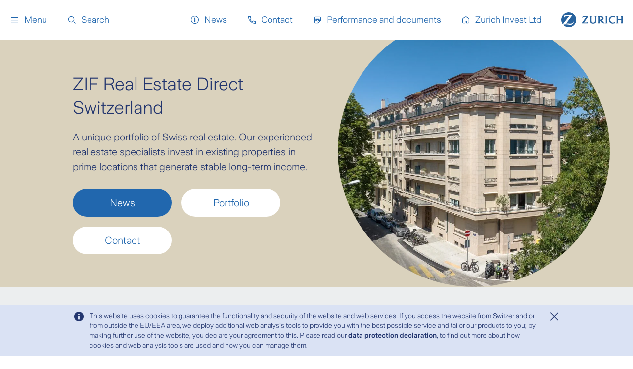

--- FILE ---
content_type: text/html; charset=utf-8
request_url: https://www.zurichinvest.ch/en/investment-solutions/for-pension-funds/investment-fund-real-estate?tab=anmeldung-news
body_size: 32376
content:

    <!DOCTYPE html>
    <html class="no-js"
          lang="en"
          data-resource-host="https://www.zurichinvest.ch"
          data-cache-busting="cb_c0217b00003F6"
          data-projectname="zurich">
    <head>
        <meta charset="utf-8">
<meta http-equiv="X-UA-Compatible" content="IE=edge">
<meta name="viewport" content="width=device-width,initial-scale=1,maximum-scale=1">
<meta name="keywords" content="" >
<meta name="description" content="ZIF Real Estate Direct Switzerland gives you access to a unique portfolio of Swiss real estate. Find out more here." >
<meta name="robots" content="" >
<meta name="zboost" content="2" >
<meta name="searchid" content="6435C9D2531145F6BDA41E7640F37E07" >
<meta name="google-site-verification" content="-2TLpMDBcYLXOoRlAWQ7-LgnYx_YFPywlTuXfLHMKLI " >
<meta property="og:title" content="Zurich Investment Fund Real Estate Direct Switzerland | Zurich Invest Ltd" >
<meta name="twitter:title" content="Zurich Investment Fund Real Estate Direct Switzerland | Zurich Invest Ltd" >
<meta property="og:url" content="https://www.zurichinvest.ch/en/investment-solutions/for-pension-funds/investment-fund-real-estate" >
<meta property="og:type" content="article" >
<meta name="twitter:card" content="summary" >
<meta property="og:description" content="ZIF Real Estate Direct Switzerland gives you access to a unique portfolio of Swiss real estate. Find out more here." >
<meta name="twitter:description" content="ZIF Real Estate Direct Switzerland gives you access to a unique portfolio of Swiss real estate. Find out more here." >
<meta property="og:image" content="https://www.zurichinvest.ch/-/media/zurich-invest-ag/bilder-und-dokumente/bilder-und-dokumente/zifids-bildergalerie-gebaeude/6807-geneve-zif-immobilien-direkt-schweiz.jpg?__Revision=F1F3EF8274AFB346" >
<meta name="twitter:image" content="https://www.zurichinvest.ch/-/media/zurich-invest-ag/bilder-und-dokumente/bilder-und-dokumente/zifids-bildergalerie-gebaeude/6807-geneve-zif-immobilien-direkt-schweiz.jpg?__Revision=F1F3EF8274AFB346" >
<meta name="app-insights-key" content="InstrumentationKey=479bd772-b7b3-4945-b84e-cc437403b803;IngestionEndpoint=https://northeurope-2.in.applicationinsights.azure.com/;LiveEndpoint=https://northeurope.livediagnostics.monitor.azure.com/;ApplicationId=e7d850bf-586a-4f0b-b353-b1101bf4bf3f" >
<meta name="searchtags" content="" >
<meta name="usedescriptionassnippet" content="false" >
<meta name="searchresultimage" content="" >

    <link rel="canonical" href="https://www.zurichinvest.ch/en/investment-solutions/for-pension-funds/investment-fund-real-estate"  />
    <link rel="stylesheet" href="/res/cb_c0217b00003F6/sites/zurich/main.css"  />
    <link rel="preload" href="/res/shared/fonts/common/z-icons.4863e442.woff2" as="font" type="font/woff2" crossorigin="True" />
    <link rel="preload" href="/res/shared/fonts/common/z-pictos.95ebbbf3.woff2" as="font" type="font/woff2" crossorigin="True" />
    <link rel="preload" href="/res/shared/fonts/zurich/Ogg-Regular.18b7bbe2.woff2" as="font" type="font/woff2" crossorigin="True" />
    <link rel="preload" href="/res/shared/fonts/zurich/ZurichSans-Light.0d027e3d.woff2" as="font" type="font/woff2" crossorigin="True" />
    <link rel="preload" href="/res/shared/fonts/zurich/ZurichSans-SemiBold.10e8edbe.woff2" as="font" type="font/woff2" crossorigin="True" />
    <link rel="mask-icon" href="/-/media/developer-restricted/favicon/zurich2021/safariPinnedTab.svg" color="#039" />
    <link rel="shortcut icon" href="/-/media/developer-restricted/favicon/zurich2021/favicon.ico" type="image/x-icon" />
    <link rel="apple-touch-icon" href="/-/media/developer-restricted/favicon/zurich2021/appleTouchIcon.png" sizes="180x180" />
    <link rel="apple-touch-icon-precomposed" href="/-/media/developer-restricted/favicon/zurich2021/appleTouchIconPrecomposed.png" sizes="180x180" />
    <link rel="icon" href="/-/media/developer-restricted/favicon/zurich2021/favicon32x32.png" type="image/png" sizes="32x32" />
    <link rel="icon" href="/-/media/developer-restricted/favicon/zurich2021/favicon512.png" type="image/png" sizes="512x512" />
    <link rel="icon" href="/-/media/developer-restricted/favicon/zurich2021/favicon192.png" type="image/png" sizes="192x192" />
    <link rel="icon" href="/-/media/developer-restricted/favicon/zurich2021/svg.svg" type="image/svg+xml" />
<noscript>
</noscript>

       <link rel="alternate"  hreflang="en-CH" href="https://www.zurichinvest.ch/en/investment-solutions/for-pension-funds/investment-fund-real-estate"  />
       <link rel="alternate"  hreflang="fr-CH" href="https://www.zurichinvest.ch/fr/solution-de-placement/pour-caisses-de-pension/investment-fonds-immobilier"  />
       <link rel="alternate"  hreflang="de-CH" href="https://www.zurichinvest.ch/de/anlageloesungen/fuer-pensionskassen/investment-fonds-immobilien"  />
       <link rel="alternate"  hreflang="x-default" href="https://www.zurichinvest.ch/de/anlageloesungen/fuer-pensionskassen/investment-fonds-immobilien"  />
 

    <script type="application/ld+json">
        [{"@type":"WebSite","url":"https://www.zurichinvest.ch/","potentialAction":{"@type":"SearchAction","target":"https://www.zurichinvest.ch/en/search?q={search_term_string}","query-input":"required name=search_term_string"},"@context":"http://schema.org"}]
    </script>

<title>Zurich Investment Fund Real Estate Direct Switzerland | Zurich Invest Ltd</title>


        <script>
    !function (e, t, a) { t._jsQueue = [], t.utag_data = {"env":"zurichinvest.ch","data_environment_dl":"prod","utagCdnUrl":"//tags.tiqcdn.com/utag/zurich-insurance/ch-web-zurichinvest/prod/utag.js","platform_domain_dl":"zurichinvest.ch","page_type_dl":"page_other","page_name_dl":"Investment Fonds Immobilien","content_language_dl":"en","content_group01_dl":"zurichinvest.ch","content_group02_dl":"Anlageloesungen","content_group03_dl":"Fuer-Pensionskassen","content_group04_dl":"Investment-Fonds-Immobilien","user_engagement_scoreSession_dl":"0","user_engagement_scoreLifeTime_dl":"0","client_geo_country_dl":"US","client_tracking_allow_dl":true,"client_tracking_zsc_dl":"877b0365-dc98-4a35-9870-6db26a94de7b","client_type_dl":"external"}, e.documentElement.className = e.documentElement.className.replace(/(^|\s)no-js(\s|$)/, "$1js$2"), e.createElementNS && e.createElementNS("http://www.w3.org/2000/svg", "svg").createSVGRect || (e.documentElement.className += " no-svg");
    }(document, window);
    window.utag_cfg_ovrd = window.utag_cfg_ovrd || {};
    window.utag_cfg_ovrd.secure_cookie = true;
    window.zrh_visitor_country = 'US';
</script>


    </head>
    <body data-context='6435C9D2531145F6BDA41E7640F37E07'  class='body--has-primary-navigation' >
        <div class="overlay-covered-content">
            
            
   




    <header class="page-header hdr searchindexoff" data-header data-tracking-v2="{&quot;component_type_dl&quot;:&quot;header&quot;,&quot;component_id_dl&quot;:&quot;header&quot;}">
        <div class="navigation-block js-main-navigation">
            <nav class="main-navigation">
                <ul class="main-navigation__list" data-nav-list>
                        <li class="main-navigation__list-item">
                            <a class="main-navigation__link c-inline-icon c-icon--z-navigation-menu" role="button" tabindex="0">
                                <span class="main-navigation__link-text">
                                    Menu
                                </span>
                            </a>
                            <div class="main-navigation__dropdown">

                                <nav class="nav-prime" data-tracking-v2="{&quot;component_type_dl&quot;:&quot;toplinknavigation&quot;,&quot;component_id_dl&quot;:&quot;toplinknavigation&quot;,&quot;component_id_parentPath_dl&quot;:&quot;header&quot;}">
    <ul class="nav-prime__list">
    </ul>
</nav>


                                <div class="js-folder-navigation" aria-label="Products" data-api="/en/api/navi/v1/getnavi/E2D085354B844DB781D05FB62A820FF4" data-tracking-v2="{&quot;component_type_dl&quot;:&quot;mainnavi&quot;,&quot;component_id_dl&quot;:&quot;mainnavi&quot;,&quot;component_id_parentPath_dl&quot;:&quot;header&quot;}">
</div>

                                <div class="main-navigation__overlay"></div>
                            </div>
                        </li>






                        <li class="main-navigation__list-item">
                            <a class="main-navigation__link c-inline-icon c-icon--z-action-search-outline" role="button" tabindex="0">
                                <span class="main-navigation__link-text">
                                    Search
                                </span>
                            </a>
                            <div class="main-navigation__dropdown">
                                <div class="l-component l-component--no-bezel-x l-component--no-bezel-y   c-search " data-options="{&quot;api&quot;:{&quot;path&quot;:&quot;https://discover-euc1.sitecorecloud.io/discover/v2/7313768578&quot;,&quot;key&quot;:&quot;01-01c0edc1-112dcdd0d539a38c85564dbe59af611bbd620dc9&quot;,&quot;sources&quot;:[&quot;1078132&quot;],&quot;locale&quot;:{&quot;country&quot;:&quot;ch&quot;,&quot;language&quot;:&quot;en&quot;},&quot;rfk_id&quot;:&quot;rfkid_7&quot;,&quot;limit&quot;:10},&quot;config&quot;:{&quot;stringsToRemoveFromTitle&quot;:&quot; | Zurich Schweiz; | Zurich Suisse; | Zurich Svizzera; | Zurich Switzerland; | Zurich Invest AG&quot;,&quot;defaultIcon&quot;:&quot;c-inline-icon c-icon--z-communication-globe-solid&quot;,&quot;promotionIcon&quot;:&quot;&quot;,&quot;staticPromotionTitle&quot;:&quot;&quot;,&quot;staticPromotionLink&quot;:&quot;&quot;,&quot;staticPromotionDescription&quot;:&quot;&quot;,&quot;staticPromotionIcon&quot;:&quot;&quot;,&quot;staticPromotionTags&quot;:&quot;&quot;,&quot;hideTagInResultItems&quot;:false,&quot;redirectTo&quot;:&quot;/en/search&quot;,&quot;isVita&quot;:false,&quot;modal&quot;:false,&quot;disableLayoutComponent&quot;:false},&quot;translations&quot;:{&quot;box_label&quot;:&quot;What are you looking for?&quot;,&quot;more_results&quot;:&quot;more results&quot;,&quot;no_results&quot;:&quot;no results&quot;,&quot;filter_reset&quot;:&quot;Reset&quot;,&quot;filter_label&quot;:&quot;Filter&quot;,&quot;server_error&quot;:&quot;server error&quot;,&quot;spelling&quot;:&quot;spelling wrong&quot;,&quot;total_results&quot;:&quot;results&quot;,&quot;all_results&quot;:&quot;All results&quot;,&quot;top_results&quot;:&quot;top results&quot;,&quot;last_search_title&quot;:&quot;&quot;,&quot;last_search_clear&quot;:&quot;&quot;,&quot;server_error_title&quot;:&quot;&quot;,&quot;title&quot;:&quot;&quot;},&quot;tracking&quot;:{&quot;component_type_dl&quot;:&quot;site-search&quot;,&quot;component_id_dl&quot;:&quot;site-search_6435c9d2-5311-45f6-bda4-1e7640f37e07&quot;}}"></div>
                                <div class="main-navigation__overlay"></div>
                            </div>
                        </li>
                </ul>
                <ul class="main-navigation__list" data-nav-list>


    <li class="main-navigation__list-item   ">
        <a class="main-navigation__link   c-inline-icon c-icon--z-communication-info-outline" tabindex="0"
           href="/en/news-and-publications/knowledge" data-tracking-v2-event="event_click_link"
           >
            <span class="main-navigation__link-text ">News</span>
        </a>

    </li>

    <li class="main-navigation__list-item   ">
        <a class="main-navigation__link   c-inline-icon c-icon--z-communication-phone-outline" tabindex="0"
           role="button"
           >
            <span class="main-navigation__link-text ">Contact</span>
        </a>

            <div class="main-navigation__dropdown">
<div id="kontakt"   class="l-component  no-theme c-section-intro c-section-intro--centered" data-tracking-v2="{&quot;component_type_dl&quot;:&quot;section_intro_component&quot;,&quot;component_id_dl&quot;:&quot;kontakt_538a34&quot;,&quot;component_id_parentPath_dl&quot;:&quot;header&quot;}" >    <section class="c-section-intro__overview">
            <i class="c-section-intro__icon c-icon c-icon--z-device-headset-outline"></i>
        <h2 class="c-section-intro__title">Contact</h2>
        <div class="rich-text">Do you have any questions? We are happy to help.</div>

            <div class="c-button-group c-button-group--center">
<a class="u-text-center button t-brand c-inline-icon c-icon--z-business-education-suitcase-outline" data-modal-target="{DCC5BCA0-246A-42C6-8D11-4BD20563FFC6}" data-tracking-v2-event="event_click_link" target="_blank" data-modal="false" href="/en/contact/pension-funds"><span>Contact for pension funds</span></a><a class="u-text-center button t-brand c-inline-icon c-icon--z-team-outline" data-modal-target="{9296D8EC-417D-48E5-9188-2E0920810EA8}" data-tracking-v2-event="event_click_link" target="_blank" data-modal="false" href="/en/contact/institutional-investors"><span>Contact for institutional investors</span></a><a class="u-text-center button t-brand c-inline-icon c-icon--z-user-male-outline" data-modal-target="{EBC3C34E-0B4C-4301-90FD-B47A51413B94}" data-tracking-v2-event="event_click_link" target="_blank" data-modal="false" href="/en/contact/private-customers"><span>Contact for private customers</span></a>            </div>
    </section>
</div>                <div class="main-navigation__overlay"></div>
            </div>
    </li>

    <li class="main-navigation__list-item   ">
        <a class="main-navigation__link   c-inline-icon c-icon--z-communication-file-text-outline" tabindex="0"
           href="/en/news-and-publications/performance-and-documents" data-tracking-v2-event="event_click_link"
           >
            <span class="main-navigation__link-text ">Performance and documents</span>
        </a>

    </li>

    <li class="main-navigation__list-item   ">
        <a class="main-navigation__link   c-inline-icon c-icon--z-navigation-home-outline" tabindex="0"
           href="/en/home" data-tracking-v2-event="event_click_link"
           >
            <span class="main-navigation__link-text ">Zurich Invest Ltd </span>
        </a>

    </li>
                                    </ul>
            </nav>
            <a href="https://www.zurichinvest.ch/en/" class="logo" aria-label="Home"></a>
        </div>
    </header>

            <div class="torso torso--no-padding">
                
<div id="bubblesteaser"  style="background-color:#dad2bd" class="l-component  no-theme c-bubbles-teaser l-component--no-bezel-y " data-tracking-v2="{&quot;component_type_dl&quot;:&quot;bubblesteaser&quot;,&quot;component_id_dl&quot;:&quot;bubblesteaser_759c08&quot;}" >    <div class="c-bubbles-teaser__container">
        <div class="c-bubbles-teaser__image">
            <div class="c-bubbles-teaser__circle">
                <figure class="c-picture"><picture><source media="(min-width: 768px)" srcset="/-/media/zurich-invest-ag/bilder-und-dokumente/bilder-und-dokumente/zifids-bildergalerie-gebaeude/6807-geneve-zif-immobilien-direkt-schweiz.jpg?__Revision=F1F3EF8274AFB346&crop=2&bc=ffffff&h=850&w=850&extension=webp&hash=259BC84612C04CC9EABDB468E07C7746" type="image/webp">
<source media="(min-width: 768px)" srcset="/-/media/zurich-invest-ag/bilder-und-dokumente/bilder-und-dokumente/zifids-bildergalerie-gebaeude/6807-geneve-zif-immobilien-direkt-schweiz.jpg?__Revision=F1F3EF8274AFB346&crop=2&bc=ffffff&h=850&w=850&hash=B6FEE3996B4812B93F83FC5D86A69BA6"><source media="(min-width: 375px)" srcset="/-/media/zurich-invest-ag/bilder-und-dokumente/bilder-und-dokumente/zifids-bildergalerie-gebaeude/6807-geneve-zif-immobilien-direkt-schweiz.jpg?__Revision=F1F3EF8274AFB346&crop=2&bc=ffffff&h=600&w=600&extension=webp&hash=D2C36ECDBEF7C57DCE4FDD68E9EAA3F7" type="image/webp">
<source media="(min-width: 375px)" srcset="/-/media/zurich-invest-ag/bilder-und-dokumente/bilder-und-dokumente/zifids-bildergalerie-gebaeude/6807-geneve-zif-immobilien-direkt-schweiz.jpg?__Revision=F1F3EF8274AFB346&crop=2&bc=ffffff&h=600&w=600&hash=302C1B942B8CF1DA00A14EED4F56CCB2"><source media="" srcset="/-/media/zurich-invest-ag/bilder-und-dokumente/bilder-und-dokumente/zifids-bildergalerie-gebaeude/6807-geneve-zif-immobilien-direkt-schweiz.jpg?__Revision=F1F3EF8274AFB346&crop=2&bc=ffffff&h=340&w=340&extension=webp&hash=93F53BC02E4D3BE36CB646A3306BF809" type="image/webp">
<source media="" srcset="/-/media/zurich-invest-ag/bilder-und-dokumente/bilder-und-dokumente/zifids-bildergalerie-gebaeude/6807-geneve-zif-immobilien-direkt-schweiz.jpg?__Revision=F1F3EF8274AFB346&crop=2&bc=ffffff&h=340&w=340&hash=2F3D99FF2264BA8259B3DE2D37CA7E1E"><img  src="/-/media/zurich-invest-ag/bilder-und-dokumente/bilder-und-dokumente/zifids-bildergalerie-gebaeude/6807-geneve-zif-immobilien-direkt-schweiz.jpg?__Revision=F1F3EF8274AFB346&crop=2&bc=ffffff&h=850&w=850&hash=B6FEE3996B4812B93F83FC5D86A69BA6" alt="Geneva, Avenue de Beau-Séjour 21, 23 " title="ZIF Real Estate Direct Switzerland"  ></picture></figure>                </div>
        </div>
        <div class="c-bubbles-teaser__content">
            

<h1 class="c-bubbles-teaser__title">ZIF Real Estate Direct Switzerland</h1>            <div class="c-bubbles-teaser__text"><div class="rich-text">A unique portfolio of Swiss real estate. Our experienced real estate specialists invest in existing properties in prime locations that generate stable long-term income.<p></p></div></div>            <div class="c-button-group"><a class="u-text-center button t-brand" data-modal-target="{BF2D68A2-11B0-420E-B00E-2A2C47188056}" data-tracking-v2-event="event_click_link" title="Request advice now " data-modal="false" href="/en/investment-solutions/for-pension-funds/investment-fund-real-estate#intro-news_as"><span>News</span></a><a class="u-text-center button t-alternative" data-modal-target="{8EB778D7-D369-48D9-85E3-9B169C4EEBB5}" data-tracking-v2-event="event_click_link" title="Request advice now " data-modal="false" href="/en/investment-solutions/for-pension-funds/investment-fund-real-estate#einblicke-portfolio-alt_as"><span>Portfolio</span></a><a class="u-text-center button t-alternative" data-modal-target="{35E8B3D0-6D77-4D05-BB06-3C5E17046D2C}" data-tracking-v2-event="event_click_link" title="Request advice now " data-modal="false" href="/en/investment-solutions/for-pension-funds/investment-fund-real-estate#beratung_as"><span>Contact</span></a></div>

        </div>
    </div>
</div>
<div id="number-block-component"   class="l-component  t-neutral c-number-block" data-tracking-v2="{&quot;component_type_dl&quot;:&quot;number_block_component&quot;,&quot;component_id_dl&quot;:&quot;number_block_component_c3c30a&quot;}" >    <div class="c-number-block__holder columns">
        <div class="c-number-block__item column">
            <div class="c-number-block__item-title">80%</div>

            <div class="c-number-block__item-subtitle">residential</div>

            

        </div>
            <div class="c-number-block__item column">
                <div class="c-number-block__item-title">1,5 bn</div>

                <div class="c-number-block__item-subtitle">total fund assets</div>

                

            </div>
                <div class="c-number-block__item column">
                    <div class="c-number-block__item-title">60</div>

                    <div class="c-number-block__item-subtitle">properties</div>

                    

                </div>
    </div>
</div>
<div id="usp-component"   class="l-component  t-alternative c-teaser-list c-teaser-list--usp" data-tracking-v2="{&quot;component_type_dl&quot;:&quot;usp_component&quot;,&quot;component_id_dl&quot;:&quot;usp_component_e8e9c6&quot;}" ><div class="c-teaser-list__grid
     
         columns c-teaser-list__grid--border c-teaser-list__grid--sameheight is-multiline">
<div class="c-teaser-list__item
     column is-full-mobile 
     "
     
     >
    <article class="c-teaser-list__teaser">

<div class="c-teaser-list__teaser-media">                <span class="c-teaser-list__teaser-icon c-icon c-icon--z-action-check"></span>
</div>
        <h3 class="c-teaser-list__teaser-title">Existing properties</h3>
        


        <div class="c-teaser-list__teaser-text"><div class="rich-text">Existing properties with stable cash income and low vacancy rates. Good diversification across different phases in the real estate life cycle with future investment and appreciation potential over the next few years.<p></p></div></div>



        

    </article>
</div><div class="c-teaser-list__item
     column is-full-mobile 
     "
     
     >
    <article class="c-teaser-list__teaser">

<div class="c-teaser-list__teaser-media">                <span class="c-teaser-list__teaser-icon c-icon c-icon--z-action-check"></span>
</div>
        <h3 class="c-teaser-list__teaser-title">An experienced team</h3>
        


        <div class="c-teaser-list__teaser-text"><div class="rich-text">A well-coordinated, successful team of 34 experienced economists, architects and attorneys. In the 2015, 2016 and 2021 IAZI Award we were recognized for "Best Performance."<p></p></div></div>



        

    </article>
</div><div class="c-teaser-list__item
     column is-full-mobile 
     "
     
     >
    <article class="c-teaser-list__teaser">

<div class="c-teaser-list__teaser-media">                <span class="c-teaser-list__teaser-icon c-icon c-icon--z-action-check"></span>
</div>
        <h3 class="c-teaser-list__teaser-title">Excellent locations</h3>
        


        <div class="c-teaser-list__teaser-text"><div class="rich-text">A real estate portfolio regionally diversified across 13 cantons. Excellent locations: Three quarters of the properties are located in the Zurich, Lausanne and Geneva regions.<p></p></div></div>



        

    </article>
</div></div>
</div>
<div id="copy-of-bubblesteaser-ke"  style="background-color:#dad2bd" class="l-component  no-theme c-bubbles-teaser l-component--no-bezel-y c-bubbles-teaser--condensed" data-tracking-v2="{&quot;component_type_dl&quot;:&quot;bubblesteaser&quot;,&quot;component_id_dl&quot;:&quot;copy_of_bubblesteaser_ke_29f593&quot;}" >    <div class="c-bubbles-teaser__container">
        <div class="c-bubbles-teaser__image">
            <div class="c-bubbles-teaser__circle">
                <figure class="c-picture"><picture><source media="(min-width: 768px)" srcset="/-/media/zurich-invest-ag/aktuelles_grafiken-und-dokumente/2509-jahresbericht-zif/liegenschaft-liebenauweg.jpg?__Revision=6377E16B752B0414&crop=2&bc=ffffff&h=850&w=850&extension=webp&hash=3C1848DBA4D8D54C6D25FE7B52B3A643" type="image/webp">
<source media="(min-width: 768px)" srcset="/-/media/zurich-invest-ag/aktuelles_grafiken-und-dokumente/2509-jahresbericht-zif/liegenschaft-liebenauweg.jpg?__Revision=6377E16B752B0414&crop=2&bc=ffffff&h=850&w=850&hash=5A8CB81E63681ACF96507848F8E252AD"><source media="(min-width: 375px)" srcset="/-/media/zurich-invest-ag/aktuelles_grafiken-und-dokumente/2509-jahresbericht-zif/liegenschaft-liebenauweg.jpg?__Revision=6377E16B752B0414&crop=2&bc=ffffff&h=600&w=600&extension=webp&hash=0E30BBBA134A51FBB57D8339315E9E74" type="image/webp">
<source media="(min-width: 375px)" srcset="/-/media/zurich-invest-ag/aktuelles_grafiken-und-dokumente/2509-jahresbericht-zif/liegenschaft-liebenauweg.jpg?__Revision=6377E16B752B0414&crop=2&bc=ffffff&h=600&w=600&hash=C65AB0D1C67DA9839D668D78E7E9CEEF"><source media="" srcset="/-/media/zurich-invest-ag/aktuelles_grafiken-und-dokumente/2509-jahresbericht-zif/liegenschaft-liebenauweg.jpg?__Revision=6377E16B752B0414&crop=2&bc=ffffff&h=340&w=340&extension=webp&hash=682C4690EEF0D8C688D16B30372A8227" type="image/webp">
<source media="" srcset="/-/media/zurich-invest-ag/aktuelles_grafiken-und-dokumente/2509-jahresbericht-zif/liegenschaft-liebenauweg.jpg?__Revision=6377E16B752B0414&crop=2&bc=ffffff&h=340&w=340&hash=E514878CCD365869DE8411DA2D4F4FEF"><img loading="lazy" src="/-/media/zurich-invest-ag/aktuelles_grafiken-und-dokumente/2509-jahresbericht-zif/liegenschaft-liebenauweg.jpg?__Revision=6377E16B752B0414&crop=2&bc=ffffff&h=850&w=850&hash=5A8CB81E63681ACF96507848F8E252AD" alt="" title=""  ></picture></figure>                </div>
        </div>
        <div class="c-bubbles-teaser__content">
            

<h1 class="c-bubbles-teaser__title">Capital increase 2025</h1>            <div class="c-bubbles-teaser__text"><div class="rich-text">Zurich Invest Ltd. completes a successful capital increase: 105 million Swiss francs for new construction projects and targeted acquisitions.<p></p></div></div>            <div class="c-button-group"><a class="u-text-center button t-accent" data-modal-target="{286CCAE0-F606-4E89-8AF3-AA34B9DF9211}" data-tracking-v2-event="event_click_link" data-modal="false" href="/en/news-and-publications/knowledge/zifids/erfolgreiche-kapitalerhoehung-2025"><span>Learn more</span></a></div>

        </div>
    </div>
</div><div id="einblicke-portfolio"   class="l-component  no-theme c-section-intro" data-tracking-v2="{&quot;component_type_dl&quot;:&quot;section_intro_component&quot;,&quot;component_id_dl&quot;:&quot;einblicke_portfolio_084cb0&quot;}" >    <section class="c-section-intro__overview">
        <h2 class="c-section-intro__title">Portfolio insights as of June 30, 2025</h2>
        

    </section>
</div><div id="portfolio"  data-js-c-tabs='{"selected":0,"dropdownPlaceholder": "Please select"}' class="l-component  no-theme c-tabs--size-default  c-tabs" data-tracking-v2="{&quot;component_type_dl&quot;:&quot;content_tabs&quot;,&quot;component_id_dl&quot;:&quot;portfolio_38596f&quot;}" >    <div class="c-tabs__container">
        <div class="c-tabs__content c-tabs__content" role="tablist">
            

<a class="c-tabs__link js-c-tabs__link"
   id="tab_561ac894-9fda-4064-a2b9-9709d5c10deb"
   href="?tab=insight"
   name="insight"
   aria-controls="D932D8_insight"
   role="tab"
   aria-selected="false">
   
    <span class="c-tabs__link-inner">
        <span class="c-tabs__link-inner-text">Insight</span>
    </span>
</a>

<section class="c-tabs__panel js-c-tabs__panel" role="tabpanel" hidden  id="D932D8_insight">
<div class="l-grid"><div class="l-grid__columns columns is-centered"><div class="l-grid__column column is-three-quarters l-grid__column--75">    <div class="c-tabs__panel-inner">
        <div id="text-spot-component"   class="l-component  l-component--is-nested no-theme c-text-spot" data-tracking-v2="{&quot;component_type_dl&quot;:&quot;text_spot_component&quot;,&quot;component_id_dl&quot;:&quot;text_spot_component_200f9a&quot;}" ><div class="rich-text">
    <ul>
    <li>60 properties with a market value of 1,5 billion</li>
    <li>80 percent of the properties are located in the regions of Zurich and Lake Geneva</li>
    <li>86 percent residential properties with a focus on stable rental income</li>
    <li>Broad diversification over the real estate life cycle&nbsp;with investment and appreciation potential&nbsp;</li>
</ul>
</div>
</div>
    </div>
 </div> </div> </div></section>


<a class="c-tabs__link js-c-tabs__link"
   id="tab_586298d6-8085-4fed-b120-03d0a17ddbd0"
   href="?tab=locations"
   name="locations"
   aria-controls="17F53C_locations"
   role="tab"
   aria-selected="false">
   
    <span class="c-tabs__link-inner">
        <span class="c-tabs__link-inner-text">Locations</span>
    </span>
</a>

<section class="c-tabs__panel js-c-tabs__panel" role="tabpanel" hidden  id="17F53C_locations">
<div class="l-grid"><div class="l-grid__columns columns is-centered"><div class="l-grid__column column is-three-quarters l-grid__column--75">    <div class="c-tabs__panel-inner">
        
<div id="gallery"  data-options="{&quot;title&quot;:&quot;&quot;,&quot;subtitle&quot;:&quot;&quot;,&quot;description&quot;:&quot;&quot;,&quot;items&quot;:[{&quot;image&quot;:{&quot;alt&quot;:&quot;Graphic geographical overview of ZIF real estate fund locations&quot;,&quot;mediaOptions&quot;:[{&quot;media&quot;:&quot;(min-width: 1616px)&quot;,&quot;srcset&quot;:&quot;/-/media/zurich-invest-ag/bilder-und-dokumente/bilder-und-dokumente/zifids-produktseite/grafik-geografische-uebersicht-zif-2025.png?w=1096&amp;__Revision=BC7C14B30EF2C01B&amp;hash=A311E5B01B129484A85EF47B2913E98D&quot;},{&quot;media&quot;:&quot;(min-width: 752px)&quot;,&quot;srcset&quot;:&quot;/-/media/zurich-invest-ag/bilder-und-dokumente/bilder-und-dokumente/zifids-produktseite/grafik-geografische-uebersicht-zif-2025.png?w=960&amp;__Revision=BC7C14B30EF2C01B&amp;hash=D4D38F14A44ED587342F00C481D038D6&quot;},{&quot;media&quot;:&quot;(min-width: 384px)&quot;,&quot;srcset&quot;:&quot;/-/media/zurich-invest-ag/bilder-und-dokumente/bilder-und-dokumente/zifids-produktseite/grafik-geografische-uebersicht-zif-2025.png?w=544&amp;__Revision=BC7C14B30EF2C01B&amp;hash=BDEC966C4EA7DF45B6544515D39C5D34&quot;}],&quot;src&quot;:&quot;/-/media/zurich-invest-ag/bilder-und-dokumente/bilder-und-dokumente/zifids-produktseite/grafik-geografische-uebersicht-zif-2025.png?__Revision=BC7C14B30EF2C01B&quot;,&quot;title&quot;:&quot;Grafik geografische Uebersicht ZIF 2025&quot;},&quot;description&quot;:&quot;&quot;,&quot;id&quot;:&quot;BE1A9310D215472C9F364525B5A23EA2&quot;,&quot;thumbnail&quot;:{&quot;title&quot;:&quot;Grafik geografische Uebersicht ZIF 2025&quot;,&quot;src&quot;:&quot;/-/media/zurich-invest-ag/bilder-und-dokumente/bilder-und-dokumente/zifids-produktseite/grafik-geografische-uebersicht-zif-2025.png?w=320&amp;__Revision=BC7C14B30EF2C01B&amp;hash=B148C6849BAAE9709DF600E3538AC28B&quot;,&quot;alt&quot;:&quot;Graphic geographical overview of ZIF real estate fund locations&quot;},&quot;title&quot;:&quot;&quot;}]}" class="l-component  l-component--is-nested no-theme c-gallery js-c-gallery c-gallery--intrinsic-ratio-4-3" data-tracking-v2="{&quot;component_type_dl&quot;:&quot;gallery&quot;,&quot;component_id_dl&quot;:&quot;gallery_d554b4&quot;}" ><div style="min-height:500px">
    <div class="skeleton-text-block"></div>
</div>
</div><div id="text-spot-component-clone"   class="l-component  l-component--is-nested no-theme c-text-spot" data-tracking-v2="{&quot;component_type_dl&quot;:&quot;text_spot_component&quot;,&quot;component_id_dl&quot;:&quot;text_spot_component_clone_be1942&quot;}" ><div class="rich-text">
    Data as of June 30, 2025, rounding differences are possible.<p></p>
</div>
</div>
    </div>
 </div> </div> </div></section>


<a class="c-tabs__link js-c-tabs__link"
   id="tab_00e3c27b-64fc-4b23-b4e3-12806f4d82a7"
   href="?tab=usage-type-&amp;-surface"
   name="usage-type-&amp;-surface"
   aria-controls="6166A6_usage-type-&-surface"
   role="tab"
   aria-selected="false">
   
    <span class="c-tabs__link-inner">
        <span class="c-tabs__link-inner-text">Usage type & surface</span>
    </span>
</a>

<section class="c-tabs__panel js-c-tabs__panel" role="tabpanel" hidden  id="6166A6_usage-type-&-surface">
<div class="l-grid"><div class="l-grid__columns columns is-centered"><div class="l-grid__column column is-three-quarters l-grid__column--75">    <div class="c-tabs__panel-inner">
        <div id="doughnut-unichart"    data-config="{&quot;headline&quot;:&quot;Per usage/surface&quot;,&quot;headlineInfo&quot;:&quot;in percent&quot;,&quot;labels&quot;:[&quot;Housing&quot;,&quot;Office&quot;,&quot;Warehouse/Commercial&quot;,&quot;Retail&quot;,&quot;Gastronomy, other&quot;],&quot;customType&quot;:&quot;doughnut&quot;,&quot;stacked&quot;:false,&quot;singleElementFocus&quot;:true,&quot;defaultLegend&quot;:true,&quot;hideLegend&quot;:false,&quot;showPercentageValues&quot;:true,&quot;datasets&quot;:[{&quot;label&quot;:&quot;&quot;,&quot;data&quot;:[85.6,6.3,4.8,3.1,0.3]}]}" class="l-component  l-component--is-nested no-theme c-unichart" data-tracking-v2="{&quot;component_type_dl&quot;:&quot;doughnut_unichart&quot;,&quot;component_id_dl&quot;:&quot;doughnut_unichart_7b8082&quot;}" ></div><div id="text-spot-component-clone"   class="l-component  l-component--is-nested no-theme c-text-spot" data-tracking-v2="{&quot;component_type_dl&quot;:&quot;text_spot_component&quot;,&quot;component_id_dl&quot;:&quot;text_spot_component_clone_1ae320&quot;}" ><div class="rich-text">
    Data as of June 30, 2025, rounding differences are possible.<p></p>
</div>
</div>
    </div>
 </div> </div> </div></section>


<a class="c-tabs__link js-c-tabs__link"
   id="tab_7ad3af9a-7ad0-4122-bf34-7ec97800cb2f"
   href="?tab=regions"
   name="regions"
   aria-controls="C293D5_regions"
   role="tab"
   aria-selected="false">
   
    <span class="c-tabs__link-inner">
        <span class="c-tabs__link-inner-text">Regions</span>
    </span>
</a>

<section class="c-tabs__panel js-c-tabs__panel" role="tabpanel" hidden  id="C293D5_regions">
<div class="l-grid"><div class="l-grid__columns columns is-centered"><div class="l-grid__column column is-three-quarters l-grid__column--75">    <div class="c-tabs__panel-inner">
        <div id="doughnut-unichart"    data-config="{&quot;headline&quot;:&quot;Current target tenant yield, per region&quot;,&quot;headlineInfo&quot;:&quot;in percent&quot;,&quot;labels&quot;:[&quot;Zurich&quot;,&quot;Lake Geneva&quot;,&quot;Northwestern Switzerland&quot;,&quot;Central Switzerland&quot;,&quot;Midland&quot;,&quot;Ticino&quot;],&quot;customType&quot;:&quot;doughnut&quot;,&quot;stacked&quot;:false,&quot;singleElementFocus&quot;:true,&quot;defaultLegend&quot;:true,&quot;hideLegend&quot;:false,&quot;showPercentageValues&quot;:true,&quot;datasets&quot;:[{&quot;label&quot;:&quot;&quot;,&quot;data&quot;:[47.9,30.2,7.8,7.6,3.6,2.9]}]}" class="l-component  l-component--is-nested no-theme c-unichart" data-tracking-v2="{&quot;component_type_dl&quot;:&quot;doughnut_unichart&quot;,&quot;component_id_dl&quot;:&quot;doughnut_unichart_9a5053&quot;}" ></div><div id="text-spot-component-clone"   class="l-component  l-component--is-nested no-theme c-text-spot" data-tracking-v2="{&quot;component_type_dl&quot;:&quot;text_spot_component&quot;,&quot;component_id_dl&quot;:&quot;text_spot_component_clone_463888&quot;}" ><div class="rich-text">
    Data as of June 30, 2025, rounding differences are possible.<p></p>
</div>
</div>
    </div>
 </div> </div> </div></section>


<a class="c-tabs__link js-c-tabs__link"
   id="tab_6e477c81-77e9-49d6-aa81-285fc4451e73"
   href="?tab=usage-type-&amp;-yield"
   name="usage-type-&amp;-yield"
   aria-controls="F594CA_usage-type-&-yield"
   role="tab"
   aria-selected="false">
   
    <span class="c-tabs__link-inner">
        <span class="c-tabs__link-inner-text">Usage type & yield</span>
    </span>
</a>

<section class="c-tabs__panel js-c-tabs__panel" role="tabpanel" hidden  id="F594CA_usage-type-&-yield">
<div class="l-grid"><div class="l-grid__columns columns is-centered"><div class="l-grid__column column is-three-quarters l-grid__column--75">    <div class="c-tabs__panel-inner">
        <div id="doughnut-unichart"    data-config="{&quot;headline&quot;:&quot;Per usage/target tenant yield&quot;,&quot;headlineInfo&quot;:&quot;in percent&quot;,&quot;labels&quot;:[&quot;Housing&quot;,&quot;Office&quot;,&quot;Parking spaces/garages&quot;,&quot;Retail&quot;,&quot;Warehouse/Commercial&quot;,&quot;Gastronomy, other&quot;],&quot;customType&quot;:&quot;doughnut&quot;,&quot;stacked&quot;:false,&quot;singleElementFocus&quot;:true,&quot;defaultLegend&quot;:true,&quot;hideLegend&quot;:false,&quot;showPercentageValues&quot;:true,&quot;datasets&quot;:[{&quot;label&quot;:&quot;&quot;,&quot;data&quot;:[81.8,6.6,5.9,3.6,1.7,0.4]}]}" class="l-component  l-component--is-nested no-theme c-unichart" data-tracking-v2="{&quot;component_type_dl&quot;:&quot;doughnut_unichart&quot;,&quot;component_id_dl&quot;:&quot;doughnut_unichart_cb2961&quot;}" ></div><div id="text-spot-component-grundlage-clone"   class="l-component  l-component--is-nested no-theme c-text-spot" data-tracking-v2="{&quot;component_type_dl&quot;:&quot;text_spot_component&quot;,&quot;component_id_dl&quot;:&quot;text_spot_component_grundlage_clone_65b9e2&quot;}" ><div class="rich-text">
    Data as of June 30, 2025, rounding differences are possible.<p></p>
</div>
</div>
    </div>
 </div> </div> </div></section>

        </div>
    </div>
</div>
<div id="liegenschaften"  data-options="{&quot;title&quot;:&quot;Properties&quot;,&quot;subtitle&quot;:&quot;&quot;,&quot;description&quot;:&quot;&lt;p&gt;&amp;laquo;ZIF Real Estate Direct Switzerland&amp;raquo; has a portfolio of 60 properties in very good locations.&lt;/p&gt;\n&lt;p&gt;Learn more about the individual properties.&lt;/p&gt;&quot;,&quot;items&quot;:[{&quot;image&quot;:{&quot;alt&quot;:&quot;Winterthur, Neuwiesenstrasse 14-18&quot;,&quot;mediaOptions&quot;:[{&quot;media&quot;:&quot;(min-width: 1616px)&quot;,&quot;srcset&quot;:&quot;/-/media/zurich-invest-ag/bilder-und-dokumente/bilder-und-dokumente/zifids-bildergalerie-gebaeude/6612-winterthur-zif-immobilien-direkt-schweiz.jpg?w=1096&amp;__Revision=76BF0BA169D2A412&amp;hash=8EAC57AC6FF5C3EC93F51B16BB25E733&quot;},{&quot;media&quot;:&quot;(min-width: 752px)&quot;,&quot;srcset&quot;:&quot;/-/media/zurich-invest-ag/bilder-und-dokumente/bilder-und-dokumente/zifids-bildergalerie-gebaeude/6612-winterthur-zif-immobilien-direkt-schweiz.jpg?w=960&amp;__Revision=76BF0BA169D2A412&amp;hash=3E181BF2B7324FBB7B90E6F01A044F03&quot;},{&quot;media&quot;:&quot;(min-width: 384px)&quot;,&quot;srcset&quot;:&quot;/-/media/zurich-invest-ag/bilder-und-dokumente/bilder-und-dokumente/zifids-bildergalerie-gebaeude/6612-winterthur-zif-immobilien-direkt-schweiz.jpg?w=544&amp;__Revision=76BF0BA169D2A412&amp;hash=9ACE74BF6038625E903997C1E17CF490&quot;}],&quot;src&quot;:&quot;/-/media/zurich-invest-ag/bilder-und-dokumente/bilder-und-dokumente/zifids-bildergalerie-gebaeude/6612-winterthur-zif-immobilien-direkt-schweiz.jpg?__Revision=76BF0BA169D2A412&quot;,&quot;title&quot;:&quot;6612 Winterthur ZIF Immobilien Direkt Schweiz&quot;},&quot;description&quot;:&quot;Residential property&lt;p&gt;&lt;/p&gt;&quot;,&quot;id&quot;:&quot;10C2532FC97C488BB5CE561B234D8097&quot;,&quot;thumbnail&quot;:{&quot;title&quot;:&quot;6612 Winterthur ZIF Immobilien Direkt Schweiz&quot;,&quot;src&quot;:&quot;/-/media/zurich-invest-ag/bilder-und-dokumente/bilder-und-dokumente/zifids-bildergalerie-gebaeude/6612-winterthur-zif-immobilien-direkt-schweiz.jpg?w=320&amp;__Revision=76BF0BA169D2A412&amp;hash=FB1CC0E0A6BEACC748B56F040C00B2EB&quot;,&quot;alt&quot;:&quot;Winterthur, Neuwiesenstrasse 14-18&quot;},&quot;title&quot;:&quot;Winterthur, Neuwiesenstrasse 14-18 &quot;},{&quot;image&quot;:{&quot;alt&quot;:&quot;Lausanne, Chemin de Bellevue 23 &quot;,&quot;mediaOptions&quot;:[{&quot;media&quot;:&quot;(min-width: 1616px)&quot;,&quot;srcset&quot;:&quot;/-/media/zurich-invest-ag/bilder-und-dokumente/bilder-und-dokumente/zifids-bildergalerie-gebaeude/6615-lausanne-zif-immobilien-direkt-schweiz.jpg?w=1096&amp;__Revision=5B1F4B18AD978ADC&amp;hash=DA50698C2323DBCA8C32507F34C9D89A&quot;},{&quot;media&quot;:&quot;(min-width: 752px)&quot;,&quot;srcset&quot;:&quot;/-/media/zurich-invest-ag/bilder-und-dokumente/bilder-und-dokumente/zifids-bildergalerie-gebaeude/6615-lausanne-zif-immobilien-direkt-schweiz.jpg?w=960&amp;__Revision=5B1F4B18AD978ADC&amp;hash=4101FE046F7E83F7C8E6371F3FBF7E4F&quot;},{&quot;media&quot;:&quot;(min-width: 384px)&quot;,&quot;srcset&quot;:&quot;/-/media/zurich-invest-ag/bilder-und-dokumente/bilder-und-dokumente/zifids-bildergalerie-gebaeude/6615-lausanne-zif-immobilien-direkt-schweiz.jpg?w=544&amp;__Revision=5B1F4B18AD978ADC&amp;hash=1006B4DB74767CFFD03DB20B39974599&quot;}],&quot;src&quot;:&quot;/-/media/zurich-invest-ag/bilder-und-dokumente/bilder-und-dokumente/zifids-bildergalerie-gebaeude/6615-lausanne-zif-immobilien-direkt-schweiz.jpg?__Revision=5B1F4B18AD978ADC&quot;,&quot;title&quot;:&quot;6615 Lausanne ZIF Immobilien Direkt Schweiz&quot;},&quot;description&quot;:&quot;Residential property&lt;p&gt;&lt;/p&gt;&quot;,&quot;id&quot;:&quot;1B2287344C254AEA89B6A9DD6703FDB9&quot;,&quot;thumbnail&quot;:{&quot;title&quot;:&quot;6615 Lausanne ZIF Immobilien Direkt Schweiz&quot;,&quot;src&quot;:&quot;/-/media/zurich-invest-ag/bilder-und-dokumente/bilder-und-dokumente/zifids-bildergalerie-gebaeude/6615-lausanne-zif-immobilien-direkt-schweiz.jpg?w=320&amp;__Revision=5B1F4B18AD978ADC&amp;hash=8939F07D9FEA6179D1A7F15068CC0579&quot;,&quot;alt&quot;:&quot;Lausanne, Chemin de Bellevue 23 &quot;},&quot;title&quot;:&quot;Lausanne, Chemin de Bellevue 23&quot;},{&quot;image&quot;:{&quot;alt&quot;:&quot;Zurich, Feldeggstr 12 / Bellerivestrasse 20&quot;,&quot;mediaOptions&quot;:[{&quot;media&quot;:&quot;(min-width: 1616px)&quot;,&quot;srcset&quot;:&quot;/-/media/zurich-invest-ag/bilder-und-dokumente/bilder-und-dokumente/zifids-bildergalerie-gebaeude/6618-zuerich-zif-immobilien-direkt-schweiz.jpg?w=1096&amp;__Revision=2E11BE81DB84FB75&amp;hash=BF8C0264035945F687D4E52F3CD27EFD&quot;},{&quot;media&quot;:&quot;(min-width: 752px)&quot;,&quot;srcset&quot;:&quot;/-/media/zurich-invest-ag/bilder-und-dokumente/bilder-und-dokumente/zifids-bildergalerie-gebaeude/6618-zuerich-zif-immobilien-direkt-schweiz.jpg?w=960&amp;__Revision=2E11BE81DB84FB75&amp;hash=A54B9E17529E298A04A07779236EECDD&quot;},{&quot;media&quot;:&quot;(min-width: 384px)&quot;,&quot;srcset&quot;:&quot;/-/media/zurich-invest-ag/bilder-und-dokumente/bilder-und-dokumente/zifids-bildergalerie-gebaeude/6618-zuerich-zif-immobilien-direkt-schweiz.jpg?w=544&amp;__Revision=2E11BE81DB84FB75&amp;hash=B2EA404E11C32F2E5CB859D448723E73&quot;}],&quot;src&quot;:&quot;/-/media/zurich-invest-ag/bilder-und-dokumente/bilder-und-dokumente/zifids-bildergalerie-gebaeude/6618-zuerich-zif-immobilien-direkt-schweiz.jpg?__Revision=2E11BE81DB84FB75&quot;,&quot;title&quot;:&quot;6618 Zuerich ZIF Immobilien Direkt Schweiz&quot;},&quot;description&quot;:&quot;Commercial property&lt;p&gt;&lt;/p&gt;&quot;,&quot;id&quot;:&quot;E594E5D8B24442708A0E474E9BFD06A8&quot;,&quot;thumbnail&quot;:{&quot;title&quot;:&quot;6618 Zuerich ZIF Immobilien Direkt Schweiz&quot;,&quot;src&quot;:&quot;/-/media/zurich-invest-ag/bilder-und-dokumente/bilder-und-dokumente/zifids-bildergalerie-gebaeude/6618-zuerich-zif-immobilien-direkt-schweiz.jpg?w=320&amp;__Revision=2E11BE81DB84FB75&amp;hash=466A9873F541B241F7B47ED8B89F445A&quot;,&quot;alt&quot;:&quot;Zurich, Feldeggstr 12 / Bellerivestrasse 20&quot;},&quot;title&quot;:&quot;Zurich, Feldeggstr 12 / Bellerivestrasse 20&quot;},{&quot;image&quot;:{&quot;alt&quot;:&quot;Oberengstringen, Winkelrainweg 1-5&quot;,&quot;mediaOptions&quot;:[{&quot;media&quot;:&quot;(min-width: 1616px)&quot;,&quot;srcset&quot;:&quot;/-/media/zurich-invest-ag/bilder-und-dokumente/bilder-und-dokumente/zifids-bildergalerie-gebaeude/6605-oberengstringen-zif-immobilien-direkt-schweiz.jpg?w=1096&amp;__Revision=5D481BFE5C248CD1&amp;hash=68061F2AB1C207DFB99EFA0604049A31&quot;},{&quot;media&quot;:&quot;(min-width: 752px)&quot;,&quot;srcset&quot;:&quot;/-/media/zurich-invest-ag/bilder-und-dokumente/bilder-und-dokumente/zifids-bildergalerie-gebaeude/6605-oberengstringen-zif-immobilien-direkt-schweiz.jpg?w=960&amp;__Revision=5D481BFE5C248CD1&amp;hash=09D0191381EC85573CCD605113AD21D4&quot;},{&quot;media&quot;:&quot;(min-width: 384px)&quot;,&quot;srcset&quot;:&quot;/-/media/zurich-invest-ag/bilder-und-dokumente/bilder-und-dokumente/zifids-bildergalerie-gebaeude/6605-oberengstringen-zif-immobilien-direkt-schweiz.jpg?w=544&amp;__Revision=5D481BFE5C248CD1&amp;hash=BCA69B481B4F389E7D8756017F25C973&quot;}],&quot;src&quot;:&quot;/-/media/zurich-invest-ag/bilder-und-dokumente/bilder-und-dokumente/zifids-bildergalerie-gebaeude/6605-oberengstringen-zif-immobilien-direkt-schweiz.jpg?__Revision=5D481BFE5C248CD1&quot;,&quot;title&quot;:&quot;6605 Oberengstringen ZIF Immobilien Direkt Schweiz&quot;},&quot;description&quot;:&quot;Residential property&lt;p&gt;&lt;/p&gt;&quot;,&quot;id&quot;:&quot;A8840A00AAA041E7BEE4D84E4F957720&quot;,&quot;thumbnail&quot;:{&quot;title&quot;:&quot;6605 Oberengstringen ZIF Immobilien Direkt Schweiz&quot;,&quot;src&quot;:&quot;/-/media/zurich-invest-ag/bilder-und-dokumente/bilder-und-dokumente/zifids-bildergalerie-gebaeude/6605-oberengstringen-zif-immobilien-direkt-schweiz.jpg?w=320&amp;__Revision=5D481BFE5C248CD1&amp;hash=CF1D73428CD51FC12153BDCB8ED1B503&quot;,&quot;alt&quot;:&quot;Oberengstringen, Winkelrainweg 1-5&quot;},&quot;title&quot;:&quot;Oberengstringen, Winkelrainweg 1-5&quot;},{&quot;image&quot;:{&quot;alt&quot;:&quot;Fribourg, Avenue de la Gare 1 &quot;,&quot;mediaOptions&quot;:[{&quot;media&quot;:&quot;(min-width: 1616px)&quot;,&quot;srcset&quot;:&quot;/-/media/zurich-invest-ag/bilder-und-dokumente/bilder-und-dokumente/zifids-bildergalerie-gebaeude/6603-fribourg-zif-immobilien-direkt-schweiz.jpg?w=1096&amp;__Revision=9684772750513740&amp;hash=8CF7D088267E11F9E82A42F7DF61B494&quot;},{&quot;media&quot;:&quot;(min-width: 752px)&quot;,&quot;srcset&quot;:&quot;/-/media/zurich-invest-ag/bilder-und-dokumente/bilder-und-dokumente/zifids-bildergalerie-gebaeude/6603-fribourg-zif-immobilien-direkt-schweiz.jpg?w=960&amp;__Revision=9684772750513740&amp;hash=0C2948F1F69CD4552B4520070E224DA7&quot;},{&quot;media&quot;:&quot;(min-width: 384px)&quot;,&quot;srcset&quot;:&quot;/-/media/zurich-invest-ag/bilder-und-dokumente/bilder-und-dokumente/zifids-bildergalerie-gebaeude/6603-fribourg-zif-immobilien-direkt-schweiz.jpg?w=544&amp;__Revision=9684772750513740&amp;hash=DFC4221FA00540C98EC210886EF32F8A&quot;}],&quot;src&quot;:&quot;/-/media/zurich-invest-ag/bilder-und-dokumente/bilder-und-dokumente/zifids-bildergalerie-gebaeude/6603-fribourg-zif-immobilien-direkt-schweiz.jpg?__Revision=9684772750513740&quot;,&quot;title&quot;:&quot;6603 Fribourg ZIF Immobilien Direkt Schweiz&quot;},&quot;description&quot;:&quot;Commercial property&lt;p&gt;&lt;/p&gt;&quot;,&quot;id&quot;:&quot;602001E6D5B244AC8E30DD054919F662&quot;,&quot;thumbnail&quot;:{&quot;title&quot;:&quot;6603 Fribourg ZIF Immobilien Direkt Schweiz&quot;,&quot;src&quot;:&quot;/-/media/zurich-invest-ag/bilder-und-dokumente/bilder-und-dokumente/zifids-bildergalerie-gebaeude/6603-fribourg-zif-immobilien-direkt-schweiz.jpg?w=320&amp;__Revision=9684772750513740&amp;hash=AC5744ED5C185B26862D62CD9EDB6902&quot;,&quot;alt&quot;:&quot;Fribourg, Avenue de la Gare 1 &quot;},&quot;title&quot;:&quot;Freiburg, Avenue de la Gare 1 &quot;},{&quot;image&quot;:{&quot;alt&quot;:&quot;Basel, Blotzheimerstrasse 29-35 &quot;,&quot;mediaOptions&quot;:[{&quot;media&quot;:&quot;(min-width: 1616px)&quot;,&quot;srcset&quot;:&quot;/-/media/zurich-invest-ag/bilder-und-dokumente/bilder-und-dokumente/zifids-bildergalerie-gebaeude/6604-basel-zif-immobilien-direkt-schweiz.jpg?w=1096&amp;__Revision=13C886B1A8A3ECFB&amp;hash=6C9691EA2E55F4D6941BC9F863565740&quot;},{&quot;media&quot;:&quot;(min-width: 752px)&quot;,&quot;srcset&quot;:&quot;/-/media/zurich-invest-ag/bilder-und-dokumente/bilder-und-dokumente/zifids-bildergalerie-gebaeude/6604-basel-zif-immobilien-direkt-schweiz.jpg?w=960&amp;__Revision=13C886B1A8A3ECFB&amp;hash=2A1A2256ACEE239F6418D7756BFDCB73&quot;},{&quot;media&quot;:&quot;(min-width: 384px)&quot;,&quot;srcset&quot;:&quot;/-/media/zurich-invest-ag/bilder-und-dokumente/bilder-und-dokumente/zifids-bildergalerie-gebaeude/6604-basel-zif-immobilien-direkt-schweiz.jpg?w=544&amp;__Revision=13C886B1A8A3ECFB&amp;hash=0749589758F4BCB8528FED150503D7A9&quot;}],&quot;src&quot;:&quot;/-/media/zurich-invest-ag/bilder-und-dokumente/bilder-und-dokumente/zifids-bildergalerie-gebaeude/6604-basel-zif-immobilien-direkt-schweiz.jpg?__Revision=13C886B1A8A3ECFB&quot;,&quot;title&quot;:&quot;6604 Basel ZIF Immobilien Direkt Schweiz&quot;},&quot;description&quot;:&quot;Residential property&lt;p&gt;&lt;/p&gt;&quot;,&quot;id&quot;:&quot;F97014313C1E42ADA5A7E2EC047937CC&quot;,&quot;thumbnail&quot;:{&quot;title&quot;:&quot;6604 Basel ZIF Immobilien Direkt Schweiz&quot;,&quot;src&quot;:&quot;/-/media/zurich-invest-ag/bilder-und-dokumente/bilder-und-dokumente/zifids-bildergalerie-gebaeude/6604-basel-zif-immobilien-direkt-schweiz.jpg?w=320&amp;__Revision=13C886B1A8A3ECFB&amp;hash=C778E46A7FF878E841B988A51A6F1893&quot;,&quot;alt&quot;:&quot;Basel, Blotzheimerstrasse 29-35 &quot;},&quot;title&quot;:&quot;Basel, Blotzheimerstrasse 29-35 &quot;},{&quot;image&quot;:{&quot;alt&quot;:&quot;Zollikerberg, Im Ahorn 7-15 &quot;,&quot;mediaOptions&quot;:[{&quot;media&quot;:&quot;(min-width: 1616px)&quot;,&quot;srcset&quot;:&quot;/-/media/zurich-invest-ag/bilder-und-dokumente/bilder-und-dokumente/zifids-bildergalerie-gebaeude/6606-zollikerberg-zif-immobilien-direkt-schweiz.jpg?w=1096&amp;__Revision=3BFE48A134F3A7B0&amp;hash=C5686177C73E5790487EFDE13BBE6EC2&quot;},{&quot;media&quot;:&quot;(min-width: 752px)&quot;,&quot;srcset&quot;:&quot;/-/media/zurich-invest-ag/bilder-und-dokumente/bilder-und-dokumente/zifids-bildergalerie-gebaeude/6606-zollikerberg-zif-immobilien-direkt-schweiz.jpg?w=960&amp;__Revision=3BFE48A134F3A7B0&amp;hash=FD93B7EC40A4381E0986BEAA2782E1CA&quot;},{&quot;media&quot;:&quot;(min-width: 384px)&quot;,&quot;srcset&quot;:&quot;/-/media/zurich-invest-ag/bilder-und-dokumente/bilder-und-dokumente/zifids-bildergalerie-gebaeude/6606-zollikerberg-zif-immobilien-direkt-schweiz.jpg?w=544&amp;__Revision=3BFE48A134F3A7B0&amp;hash=3936847881EE931F4754A1BBACD0355D&quot;}],&quot;src&quot;:&quot;/-/media/zurich-invest-ag/bilder-und-dokumente/bilder-und-dokumente/zifids-bildergalerie-gebaeude/6606-zollikerberg-zif-immobilien-direkt-schweiz.jpg?__Revision=3BFE48A134F3A7B0&quot;,&quot;title&quot;:&quot;6606 Zollikerberg ZIF Immobilien Direkt Schweiz&quot;},&quot;description&quot;:&quot;Residential property&lt;p&gt;&lt;/p&gt;&quot;,&quot;id&quot;:&quot;58F77F9B2C0F4DE380E5B03C0543C612&quot;,&quot;thumbnail&quot;:{&quot;title&quot;:&quot;6606 Zollikerberg ZIF Immobilien Direkt Schweiz&quot;,&quot;src&quot;:&quot;/-/media/zurich-invest-ag/bilder-und-dokumente/bilder-und-dokumente/zifids-bildergalerie-gebaeude/6606-zollikerberg-zif-immobilien-direkt-schweiz.jpg?w=320&amp;__Revision=3BFE48A134F3A7B0&amp;hash=FC1238A6F70ACFD912406005E05FA183&quot;,&quot;alt&quot;:&quot;Zollikerberg, Im Ahorn 7-15 &quot;},&quot;title&quot;:&quot;Zollikerberg, Im Ahorn 7-15 &quot;},{&quot;image&quot;:{&quot;alt&quot;:&quot;Volketswil, Lindenhof 3, 5, 7 &quot;,&quot;mediaOptions&quot;:[{&quot;media&quot;:&quot;(min-width: 1616px)&quot;,&quot;srcset&quot;:&quot;/-/media/zurich-invest-ag/bilder-und-dokumente/bilder-und-dokumente/zifids-bildergalerie-gebaeude/6607-volketswil-zif-immobilien-direkt-schweiz.jpg?w=1096&amp;__Revision=ACDC0140A1FEFFFC&amp;hash=80998190555CC1986FE65D06BA811828&quot;},{&quot;media&quot;:&quot;(min-width: 752px)&quot;,&quot;srcset&quot;:&quot;/-/media/zurich-invest-ag/bilder-und-dokumente/bilder-und-dokumente/zifids-bildergalerie-gebaeude/6607-volketswil-zif-immobilien-direkt-schweiz.jpg?w=960&amp;__Revision=ACDC0140A1FEFFFC&amp;hash=96360B1AB293F5D8836A15E0BAAEC02B&quot;},{&quot;media&quot;:&quot;(min-width: 384px)&quot;,&quot;srcset&quot;:&quot;/-/media/zurich-invest-ag/bilder-und-dokumente/bilder-und-dokumente/zifids-bildergalerie-gebaeude/6607-volketswil-zif-immobilien-direkt-schweiz.jpg?w=544&amp;__Revision=ACDC0140A1FEFFFC&amp;hash=46A07FC0E315C39FCBF4E20A1C24033C&quot;}],&quot;src&quot;:&quot;/-/media/zurich-invest-ag/bilder-und-dokumente/bilder-und-dokumente/zifids-bildergalerie-gebaeude/6607-volketswil-zif-immobilien-direkt-schweiz.jpg?__Revision=ACDC0140A1FEFFFC&quot;,&quot;title&quot;:&quot;6607 Volketswil ZIF Immobilien Direkt Schweiz&quot;},&quot;description&quot;:&quot;Residential property&lt;p&gt;&lt;/p&gt;&quot;,&quot;id&quot;:&quot;43FA66365EE14710B5D2E9B6EB356186&quot;,&quot;thumbnail&quot;:{&quot;title&quot;:&quot;6607 Volketswil ZIF Immobilien Direkt Schweiz&quot;,&quot;src&quot;:&quot;/-/media/zurich-invest-ag/bilder-und-dokumente/bilder-und-dokumente/zifids-bildergalerie-gebaeude/6607-volketswil-zif-immobilien-direkt-schweiz.jpg?w=320&amp;__Revision=ACDC0140A1FEFFFC&amp;hash=A5CF061B42E7E1131DE4263A2482A471&quot;,&quot;alt&quot;:&quot;Volketswil, Lindenhof 3, 5, 7 &quot;},&quot;title&quot;:&quot;Volketswil, Lindenhof 3, 5, 7 &quot;},{&quot;image&quot;:{&quot;alt&quot;:&quot;Chavannes-pr&#232;s-Renens, Rue de la Mouline 2-8 &quot;,&quot;mediaOptions&quot;:[{&quot;media&quot;:&quot;(min-width: 1616px)&quot;,&quot;srcset&quot;:&quot;/-/media/zurich-invest-ag/bilder-und-dokumente/bilder-und-dokumente/zifids-bildergalerie-gebaeude/6608-chavannes-pres-renens-zif-immobilien-direkt-schweiz.jpg?w=1096&amp;__Revision=24FF0E08F0FF5919&amp;hash=4BFAEF403D862E0122627958B7AEC694&quot;},{&quot;media&quot;:&quot;(min-width: 752px)&quot;,&quot;srcset&quot;:&quot;/-/media/zurich-invest-ag/bilder-und-dokumente/bilder-und-dokumente/zifids-bildergalerie-gebaeude/6608-chavannes-pres-renens-zif-immobilien-direkt-schweiz.jpg?w=960&amp;__Revision=24FF0E08F0FF5919&amp;hash=1D2829A819C800869B93B0EA148BDD67&quot;},{&quot;media&quot;:&quot;(min-width: 384px)&quot;,&quot;srcset&quot;:&quot;/-/media/zurich-invest-ag/bilder-und-dokumente/bilder-und-dokumente/zifids-bildergalerie-gebaeude/6608-chavannes-pres-renens-zif-immobilien-direkt-schweiz.jpg?w=544&amp;__Revision=24FF0E08F0FF5919&amp;hash=97C81A44A93BD49FC6DDBBFC2F5640F2&quot;}],&quot;src&quot;:&quot;/-/media/zurich-invest-ag/bilder-und-dokumente/bilder-und-dokumente/zifids-bildergalerie-gebaeude/6608-chavannes-pres-renens-zif-immobilien-direkt-schweiz.jpg?__Revision=24FF0E08F0FF5919&quot;,&quot;title&quot;:&quot;6608 Chavannes pres Renens ZIF Immobilien Direkt Schweiz&quot;},&quot;description&quot;:&quot;Residential property&lt;p&gt;&lt;/p&gt;&quot;,&quot;id&quot;:&quot;28496C4F2A27407AABF8B9FD79C8D946&quot;,&quot;thumbnail&quot;:{&quot;title&quot;:&quot;6608 Chavannes pres Renens ZIF Immobilien Direkt Schweiz&quot;,&quot;src&quot;:&quot;/-/media/zurich-invest-ag/bilder-und-dokumente/bilder-und-dokumente/zifids-bildergalerie-gebaeude/6608-chavannes-pres-renens-zif-immobilien-direkt-schweiz.jpg?w=320&amp;__Revision=24FF0E08F0FF5919&amp;hash=B20FB49715C6A4110D8002BFBF54BC22&quot;,&quot;alt&quot;:&quot;Chavannes-pr&#232;s-Renens, Rue de la Mouline 2-8 &quot;},&quot;title&quot;:&quot;Chavannes-pr&#232;s-Renens, Rue de la Mouline 2-8 &quot;},{&quot;image&quot;:{&quot;alt&quot;:&quot;Basel, St. Johanns-Vorstadt 58 &quot;,&quot;mediaOptions&quot;:[{&quot;media&quot;:&quot;(min-width: 1616px)&quot;,&quot;srcset&quot;:&quot;/-/media/zurich-invest-ag/bilder-und-dokumente/bilder-und-dokumente/zifids-bildergalerie-gebaeude/6610-basel-zif-immobilien-direkt-schweiz.jpg?w=1096&amp;__Revision=B25FE05301435DCF&amp;hash=78D15E591E42DD758F642B6850F6B2A9&quot;},{&quot;media&quot;:&quot;(min-width: 752px)&quot;,&quot;srcset&quot;:&quot;/-/media/zurich-invest-ag/bilder-und-dokumente/bilder-und-dokumente/zifids-bildergalerie-gebaeude/6610-basel-zif-immobilien-direkt-schweiz.jpg?w=960&amp;__Revision=B25FE05301435DCF&amp;hash=016D1DB04CB8631A7D31B961D9E1D53C&quot;},{&quot;media&quot;:&quot;(min-width: 384px)&quot;,&quot;srcset&quot;:&quot;/-/media/zurich-invest-ag/bilder-und-dokumente/bilder-und-dokumente/zifids-bildergalerie-gebaeude/6610-basel-zif-immobilien-direkt-schweiz.jpg?w=544&amp;__Revision=B25FE05301435DCF&amp;hash=946124A7302C89698FD597E81FE6D77C&quot;}],&quot;src&quot;:&quot;/-/media/zurich-invest-ag/bilder-und-dokumente/bilder-und-dokumente/zifids-bildergalerie-gebaeude/6610-basel-zif-immobilien-direkt-schweiz.jpg?__Revision=B25FE05301435DCF&quot;,&quot;title&quot;:&quot;6610 Basel ZIF Immobilien Direkt Schweiz&quot;},&quot;description&quot;:&quot;Mixed-use property&lt;p&gt;&lt;/p&gt;&quot;,&quot;id&quot;:&quot;9B6BF6C327BE41D5A9D55B865DC3AD4B&quot;,&quot;thumbnail&quot;:{&quot;title&quot;:&quot;6610 Basel ZIF Immobilien Direkt Schweiz&quot;,&quot;src&quot;:&quot;/-/media/zurich-invest-ag/bilder-und-dokumente/bilder-und-dokumente/zifids-bildergalerie-gebaeude/6610-basel-zif-immobilien-direkt-schweiz.jpg?w=320&amp;__Revision=B25FE05301435DCF&amp;hash=53340F884CE0327D02C63EDA9CD4A095&quot;,&quot;alt&quot;:&quot;Basel, St. Johanns-Vorstadt 58 &quot;},&quot;title&quot;:&quot;Basel, St. Johanns-Vorstadt 58 &quot;},{&quot;image&quot;:{&quot;alt&quot;:&quot;Basel, St. Johanns-Vorstadt 74 &quot;,&quot;mediaOptions&quot;:[{&quot;media&quot;:&quot;(min-width: 1616px)&quot;,&quot;srcset&quot;:&quot;/-/media/zurich-invest-ag/bilder-und-dokumente/bilder-und-dokumente/zifids-bildergalerie-gebaeude/6611-basel-zif-immobilien-direkt-schweiz.jpg?w=1096&amp;__Revision=968312477D01D11F&amp;hash=25AAE0F8568438B261CEE8C56F356D47&quot;},{&quot;media&quot;:&quot;(min-width: 752px)&quot;,&quot;srcset&quot;:&quot;/-/media/zurich-invest-ag/bilder-und-dokumente/bilder-und-dokumente/zifids-bildergalerie-gebaeude/6611-basel-zif-immobilien-direkt-schweiz.jpg?w=960&amp;__Revision=968312477D01D11F&amp;hash=A99CE77AC29F31CFC8B90190B384A024&quot;},{&quot;media&quot;:&quot;(min-width: 384px)&quot;,&quot;srcset&quot;:&quot;/-/media/zurich-invest-ag/bilder-und-dokumente/bilder-und-dokumente/zifids-bildergalerie-gebaeude/6611-basel-zif-immobilien-direkt-schweiz.jpg?w=544&amp;__Revision=968312477D01D11F&amp;hash=19C754F9CF9F7A6BB4499133FA144DA7&quot;}],&quot;src&quot;:&quot;/-/media/zurich-invest-ag/bilder-und-dokumente/bilder-und-dokumente/zifids-bildergalerie-gebaeude/6611-basel-zif-immobilien-direkt-schweiz.jpg?__Revision=968312477D01D11F&quot;,&quot;title&quot;:&quot;6611 Basel ZIF Immobilien Direkt Schweiz&quot;},&quot;description&quot;:&quot;Residential property&lt;p&gt;&lt;/p&gt;&quot;,&quot;id&quot;:&quot;9FA4B037FC4F4FB1840C9E65EBDCD541&quot;,&quot;thumbnail&quot;:{&quot;title&quot;:&quot;6611 Basel ZIF Immobilien Direkt Schweiz&quot;,&quot;src&quot;:&quot;/-/media/zurich-invest-ag/bilder-und-dokumente/bilder-und-dokumente/zifids-bildergalerie-gebaeude/6611-basel-zif-immobilien-direkt-schweiz.jpg?w=320&amp;__Revision=968312477D01D11F&amp;hash=EF1A67FCF7C9187828C15E3EC0C8616E&quot;,&quot;alt&quot;:&quot;Basel, St. Johanns-Vorstadt 74 &quot;},&quot;title&quot;:&quot;Basel, St. Johanns-Vorstadt 74 &quot;},{&quot;image&quot;:{&quot;alt&quot;:&quot;Winterthur, Hulfteggstrasse 17-25 &quot;,&quot;mediaOptions&quot;:[{&quot;media&quot;:&quot;(min-width: 1616px)&quot;,&quot;srcset&quot;:&quot;/-/media/zurich-invest-ag/bilder-und-dokumente/bilder-und-dokumente/zifids-bildergalerie-gebaeude/6613-winterthur-zif-immobilien-direkt-schweiz.jpg?w=1096&amp;__Revision=FBEE98F46A16EBBA&amp;hash=FC02CE4742D4467D9988E922CA6D7715&quot;},{&quot;media&quot;:&quot;(min-width: 752px)&quot;,&quot;srcset&quot;:&quot;/-/media/zurich-invest-ag/bilder-und-dokumente/bilder-und-dokumente/zifids-bildergalerie-gebaeude/6613-winterthur-zif-immobilien-direkt-schweiz.jpg?w=960&amp;__Revision=FBEE98F46A16EBBA&amp;hash=13DE468FF26314972CA0C0BEF8BE83E8&quot;},{&quot;media&quot;:&quot;(min-width: 384px)&quot;,&quot;srcset&quot;:&quot;/-/media/zurich-invest-ag/bilder-und-dokumente/bilder-und-dokumente/zifids-bildergalerie-gebaeude/6613-winterthur-zif-immobilien-direkt-schweiz.jpg?w=544&amp;__Revision=FBEE98F46A16EBBA&amp;hash=BDB64BFBBB5C136D7224125DBF70AA8C&quot;}],&quot;src&quot;:&quot;/-/media/zurich-invest-ag/bilder-und-dokumente/bilder-und-dokumente/zifids-bildergalerie-gebaeude/6613-winterthur-zif-immobilien-direkt-schweiz.jpg?__Revision=FBEE98F46A16EBBA&quot;,&quot;title&quot;:&quot;6613 Winterthur ZIF Immobilien Direkt Schweiz&quot;},&quot;description&quot;:&quot;Residential property&lt;p&gt;&lt;/p&gt;&quot;,&quot;id&quot;:&quot;EA1970474E2A4CC48D4DBD13FDADFADE&quot;,&quot;thumbnail&quot;:{&quot;title&quot;:&quot;6613 Winterthur ZIF Immobilien Direkt Schweiz&quot;,&quot;src&quot;:&quot;/-/media/zurich-invest-ag/bilder-und-dokumente/bilder-und-dokumente/zifids-bildergalerie-gebaeude/6613-winterthur-zif-immobilien-direkt-schweiz.jpg?w=320&amp;__Revision=FBEE98F46A16EBBA&amp;hash=FB92E7D3CDDC2026C09FCDDDAE60E30E&quot;,&quot;alt&quot;:&quot;Winterthur, Hulfteggstrasse 17-25 &quot;},&quot;title&quot;:&quot;Winterthur, Hulfteggstrasse 17-25 &quot;},{&quot;image&quot;:{&quot;alt&quot;:&quot;Lausanne, Chemin du Devin 55,57,57bis &quot;,&quot;mediaOptions&quot;:[{&quot;media&quot;:&quot;(min-width: 1616px)&quot;,&quot;srcset&quot;:&quot;/-/media/zurich-invest-ag/bilder-und-dokumente/bilder-und-dokumente/zifids-bildergalerie-gebaeude/6616-lausanne-zif-immobilien-direkt-schweiz.jpg?w=1096&amp;__Revision=CCA302DFE7FDC251&amp;hash=CAE6D7657AE166ED87F7B5B76779945B&quot;},{&quot;media&quot;:&quot;(min-width: 752px)&quot;,&quot;srcset&quot;:&quot;/-/media/zurich-invest-ag/bilder-und-dokumente/bilder-und-dokumente/zifids-bildergalerie-gebaeude/6616-lausanne-zif-immobilien-direkt-schweiz.jpg?w=960&amp;__Revision=CCA302DFE7FDC251&amp;hash=DEBBDE457288E1A187D008F2AFDF7B1B&quot;},{&quot;media&quot;:&quot;(min-width: 384px)&quot;,&quot;srcset&quot;:&quot;/-/media/zurich-invest-ag/bilder-und-dokumente/bilder-und-dokumente/zifids-bildergalerie-gebaeude/6616-lausanne-zif-immobilien-direkt-schweiz.jpg?w=544&amp;__Revision=CCA302DFE7FDC251&amp;hash=6C165DD0D09542154AA82C7526BC26CF&quot;}],&quot;src&quot;:&quot;/-/media/zurich-invest-ag/bilder-und-dokumente/bilder-und-dokumente/zifids-bildergalerie-gebaeude/6616-lausanne-zif-immobilien-direkt-schweiz.jpg?__Revision=CCA302DFE7FDC251&quot;,&quot;title&quot;:&quot;6616 Lausanne ZIF Immobilien Direkt Schweiz&quot;},&quot;description&quot;:&quot;Residential property&lt;p&gt;&lt;/p&gt;&quot;,&quot;id&quot;:&quot;DA56DB8D5E654550BF0485B541EE4D7B&quot;,&quot;thumbnail&quot;:{&quot;title&quot;:&quot;6616 Lausanne ZIF Immobilien Direkt Schweiz&quot;,&quot;src&quot;:&quot;/-/media/zurich-invest-ag/bilder-und-dokumente/bilder-und-dokumente/zifids-bildergalerie-gebaeude/6616-lausanne-zif-immobilien-direkt-schweiz.jpg?w=320&amp;__Revision=CCA302DFE7FDC251&amp;hash=307FA52CA73FD81A674B902E618C4D98&quot;,&quot;alt&quot;:&quot;Lausanne, Chemin du Devin 55,57,57bis &quot;},&quot;title&quot;:&quot;Lausanne, Chemin du Devin 55, 57, 57bis &quot;},{&quot;image&quot;:{&quot;alt&quot;:&quot;Zurich, Feldeggstrasse 10 &quot;,&quot;mediaOptions&quot;:[{&quot;media&quot;:&quot;(min-width: 1616px)&quot;,&quot;srcset&quot;:&quot;/-/media/zurich-invest-ag/bilder-und-dokumente/bilder-und-dokumente/zifids-bildergalerie-gebaeude/6617-zuerich-zif-immobilien-direkt-schweiz.jpg?w=1096&amp;__Revision=E516987CECB210E3&amp;hash=86C16E182F4B4B3AAE1F10C8258E9E2A&quot;},{&quot;media&quot;:&quot;(min-width: 752px)&quot;,&quot;srcset&quot;:&quot;/-/media/zurich-invest-ag/bilder-und-dokumente/bilder-und-dokumente/zifids-bildergalerie-gebaeude/6617-zuerich-zif-immobilien-direkt-schweiz.jpg?w=960&amp;__Revision=E516987CECB210E3&amp;hash=89C8DE25FD5AAD586C054DFE0C462F40&quot;},{&quot;media&quot;:&quot;(min-width: 384px)&quot;,&quot;srcset&quot;:&quot;/-/media/zurich-invest-ag/bilder-und-dokumente/bilder-und-dokumente/zifids-bildergalerie-gebaeude/6617-zuerich-zif-immobilien-direkt-schweiz.jpg?w=544&amp;__Revision=E516987CECB210E3&amp;hash=8AE708DFC080CB3AFCD646FC0570410F&quot;}],&quot;src&quot;:&quot;/-/media/zurich-invest-ag/bilder-und-dokumente/bilder-und-dokumente/zifids-bildergalerie-gebaeude/6617-zuerich-zif-immobilien-direkt-schweiz.jpg?__Revision=E516987CECB210E3&quot;,&quot;title&quot;:&quot;6617 Zuerich ZIF Immobilien Direkt Schweiz&quot;},&quot;description&quot;:&quot;Residential property&lt;p&gt;&lt;/p&gt;&quot;,&quot;id&quot;:&quot;41BC57DC217A411BB2D9C91472498B05&quot;,&quot;thumbnail&quot;:{&quot;title&quot;:&quot;6617 Zuerich ZIF Immobilien Direkt Schweiz&quot;,&quot;src&quot;:&quot;/-/media/zurich-invest-ag/bilder-und-dokumente/bilder-und-dokumente/zifids-bildergalerie-gebaeude/6617-zuerich-zif-immobilien-direkt-schweiz.jpg?w=320&amp;__Revision=E516987CECB210E3&amp;hash=23AC50EFFD876CC1A59BF5C4F7DBD462&quot;,&quot;alt&quot;:&quot;Zurich, Feldeggstrasse 10 &quot;},&quot;title&quot;:&quot;Zurich, Feldeggstrasse 10&quot;},{&quot;image&quot;:{&quot;alt&quot;:&quot;Pully, Avenue C.F.Ramuz 51, 53 &quot;,&quot;mediaOptions&quot;:[{&quot;media&quot;:&quot;(min-width: 1616px)&quot;,&quot;srcset&quot;:&quot;/-/media/zurich-invest-ag/bilder-und-dokumente/bilder-und-dokumente/zifids-bildergalerie-gebaeude/6619-pully-zif-immobilien-direkt-schweiz.jpg?w=1096&amp;__Revision=2CA0001983BA7B1C&amp;hash=4B7A20A9D9A8B6149978CC8620DA22F2&quot;},{&quot;media&quot;:&quot;(min-width: 752px)&quot;,&quot;srcset&quot;:&quot;/-/media/zurich-invest-ag/bilder-und-dokumente/bilder-und-dokumente/zifids-bildergalerie-gebaeude/6619-pully-zif-immobilien-direkt-schweiz.jpg?w=960&amp;__Revision=2CA0001983BA7B1C&amp;hash=111417526DF52AC31E5870E800F48AB3&quot;},{&quot;media&quot;:&quot;(min-width: 384px)&quot;,&quot;srcset&quot;:&quot;/-/media/zurich-invest-ag/bilder-und-dokumente/bilder-und-dokumente/zifids-bildergalerie-gebaeude/6619-pully-zif-immobilien-direkt-schweiz.jpg?w=544&amp;__Revision=2CA0001983BA7B1C&amp;hash=DE59DBC684DE7E17C96C9E28EA88BF23&quot;}],&quot;src&quot;:&quot;/-/media/zurich-invest-ag/bilder-und-dokumente/bilder-und-dokumente/zifids-bildergalerie-gebaeude/6619-pully-zif-immobilien-direkt-schweiz.jpg?__Revision=2CA0001983BA7B1C&quot;,&quot;title&quot;:&quot;6619 Pully ZIF Immobilien Direkt Schweiz&quot;},&quot;description&quot;:&quot;Residential property&lt;p&gt;&lt;/p&gt;&quot;,&quot;id&quot;:&quot;9839B2AB9C1F42D59B744B8589D0AA0D&quot;,&quot;thumbnail&quot;:{&quot;title&quot;:&quot;6619 Pully ZIF Immobilien Direkt Schweiz&quot;,&quot;src&quot;:&quot;/-/media/zurich-invest-ag/bilder-und-dokumente/bilder-und-dokumente/zifids-bildergalerie-gebaeude/6619-pully-zif-immobilien-direkt-schweiz.jpg?w=320&amp;__Revision=2CA0001983BA7B1C&amp;hash=2B3FE80C8500AFAC39C53915A139CA9E&quot;,&quot;alt&quot;:&quot;Pully, Avenue C.F.Ramuz 51, 53 &quot;},&quot;title&quot;:&quot;Pully, Avenue C.F.Ramuz 51, 53 &quot;},{&quot;image&quot;:{&quot;alt&quot;:&quot;&quot;,&quot;mediaOptions&quot;:[{&quot;media&quot;:&quot;(min-width: 1616px)&quot;,&quot;srcset&quot;:&quot;/-/media/zurich-invest-ag/bilder-und-dokumente/bilder-und-dokumente/zifids-bildergalerie-gebaeude/6620-lausanne-zif-immobilien-direkt-schweiz.jpg?w=1096&amp;__Revision=336319D3073C23BF&amp;hash=F60CF85FC04DA803312703A7F105C154&quot;},{&quot;media&quot;:&quot;(min-width: 752px)&quot;,&quot;srcset&quot;:&quot;/-/media/zurich-invest-ag/bilder-und-dokumente/bilder-und-dokumente/zifids-bildergalerie-gebaeude/6620-lausanne-zif-immobilien-direkt-schweiz.jpg?w=960&amp;__Revision=336319D3073C23BF&amp;hash=EE0047D85608D23F96A4AA8B493F5A97&quot;},{&quot;media&quot;:&quot;(min-width: 384px)&quot;,&quot;srcset&quot;:&quot;/-/media/zurich-invest-ag/bilder-und-dokumente/bilder-und-dokumente/zifids-bildergalerie-gebaeude/6620-lausanne-zif-immobilien-direkt-schweiz.jpg?w=544&amp;__Revision=336319D3073C23BF&amp;hash=9BFEE90E4493F2FE2AA00EE4FA6A8E12&quot;}],&quot;src&quot;:&quot;/-/media/zurich-invest-ag/bilder-und-dokumente/bilder-und-dokumente/zifids-bildergalerie-gebaeude/6620-lausanne-zif-immobilien-direkt-schweiz.jpg?__Revision=336319D3073C23BF&quot;,&quot;title&quot;:&quot;6620 Lausanne ZIF Immobilien Direkt Schweiz&quot;},&quot;description&quot;:&quot;Residential property&lt;p&gt;&lt;/p&gt;&quot;,&quot;id&quot;:&quot;3B54F9E0A35749529676DC86D9C49FA1&quot;,&quot;thumbnail&quot;:{&quot;title&quot;:&quot;6620 Lausanne ZIF Immobilien Direkt Schweiz&quot;,&quot;src&quot;:&quot;/-/media/zurich-invest-ag/bilder-und-dokumente/bilder-und-dokumente/zifids-bildergalerie-gebaeude/6620-lausanne-zif-immobilien-direkt-schweiz.jpg?w=320&amp;__Revision=336319D3073C23BF&amp;hash=1E96544989DF2D5F5EFA59490A1DBC16&quot;,&quot;alt&quot;:&quot;&quot;},&quot;title&quot;:&quot;Lausanne, Avenue de Chailly 50, 52 &quot;},{&quot;image&quot;:{&quot;alt&quot;:&quot;Lausanne, Avenue de Chailly 48 &quot;,&quot;mediaOptions&quot;:[{&quot;media&quot;:&quot;(min-width: 1616px)&quot;,&quot;srcset&quot;:&quot;/-/media/zurich-invest-ag/bilder-und-dokumente/bilder-und-dokumente/zifids-bildergalerie-gebaeude/6621-lausanne-zif-immobilien-direkt-schweiz.jpg?w=1096&amp;__Revision=9BC5EE4903084DFE&amp;hash=3354E04F244A9664004FA05DDE8A8FCD&quot;},{&quot;media&quot;:&quot;(min-width: 752px)&quot;,&quot;srcset&quot;:&quot;/-/media/zurich-invest-ag/bilder-und-dokumente/bilder-und-dokumente/zifids-bildergalerie-gebaeude/6621-lausanne-zif-immobilien-direkt-schweiz.jpg?w=960&amp;__Revision=9BC5EE4903084DFE&amp;hash=C46BAAF59FEF2AC1FD3FA91A7794EB4C&quot;},{&quot;media&quot;:&quot;(min-width: 384px)&quot;,&quot;srcset&quot;:&quot;/-/media/zurich-invest-ag/bilder-und-dokumente/bilder-und-dokumente/zifids-bildergalerie-gebaeude/6621-lausanne-zif-immobilien-direkt-schweiz.jpg?w=544&amp;__Revision=9BC5EE4903084DFE&amp;hash=DD9C3FD3B5B22C7C74D897591E311529&quot;}],&quot;src&quot;:&quot;/-/media/zurich-invest-ag/bilder-und-dokumente/bilder-und-dokumente/zifids-bildergalerie-gebaeude/6621-lausanne-zif-immobilien-direkt-schweiz.jpg?__Revision=9BC5EE4903084DFE&quot;,&quot;title&quot;:&quot;6621 Lausanne ZIF Immobilien Direkt Schweiz&quot;},&quot;description&quot;:&quot;Residential property&lt;p&gt;&lt;/p&gt;&quot;,&quot;id&quot;:&quot;F1C8D18DEE2440CF96ACA45B4E11A101&quot;,&quot;thumbnail&quot;:{&quot;title&quot;:&quot;6621 Lausanne ZIF Immobilien Direkt Schweiz&quot;,&quot;src&quot;:&quot;/-/media/zurich-invest-ag/bilder-und-dokumente/bilder-und-dokumente/zifids-bildergalerie-gebaeude/6621-lausanne-zif-immobilien-direkt-schweiz.jpg?w=320&amp;__Revision=9BC5EE4903084DFE&amp;hash=86328AEC1712270B9C480BB7962115AE&quot;,&quot;alt&quot;:&quot;Lausanne, Avenue de Chailly 48 &quot;},&quot;title&quot;:&quot;Lausanne, Avenue de Chailly 48 &quot;},{&quot;image&quot;:{&quot;alt&quot;:&quot;Vevey, Avenue Nestl&#233; 19,21 &quot;,&quot;mediaOptions&quot;:[{&quot;media&quot;:&quot;(min-width: 1616px)&quot;,&quot;srcset&quot;:&quot;/-/media/zurich-invest-ag/bilder-und-dokumente/bilder-und-dokumente/zifids-bildergalerie-gebaeude/6622-vevey-zif-immobilien-direkt-schweiz.jpg?w=1096&amp;__Revision=A8E0347E8375B4EE&amp;hash=33379037EA35A98015F52D5929709248&quot;},{&quot;media&quot;:&quot;(min-width: 752px)&quot;,&quot;srcset&quot;:&quot;/-/media/zurich-invest-ag/bilder-und-dokumente/bilder-und-dokumente/zifids-bildergalerie-gebaeude/6622-vevey-zif-immobilien-direkt-schweiz.jpg?w=960&amp;__Revision=A8E0347E8375B4EE&amp;hash=C6650EAEBB733F7ED694F1915EC7F387&quot;},{&quot;media&quot;:&quot;(min-width: 384px)&quot;,&quot;srcset&quot;:&quot;/-/media/zurich-invest-ag/bilder-und-dokumente/bilder-und-dokumente/zifids-bildergalerie-gebaeude/6622-vevey-zif-immobilien-direkt-schweiz.jpg?w=544&amp;__Revision=A8E0347E8375B4EE&amp;hash=36A4C09902649F327DF9AD225EBEF3A7&quot;}],&quot;src&quot;:&quot;/-/media/zurich-invest-ag/bilder-und-dokumente/bilder-und-dokumente/zifids-bildergalerie-gebaeude/6622-vevey-zif-immobilien-direkt-schweiz.jpg?__Revision=A8E0347E8375B4EE&quot;,&quot;title&quot;:&quot;6622 Vevey ZIF Immobilien Direkt Schweiz&quot;},&quot;description&quot;:&quot;Residential property&lt;p&gt;&lt;/p&gt;&quot;,&quot;id&quot;:&quot;B91FDC9CD7FD4AF5BD93A3497FC4901F&quot;,&quot;thumbnail&quot;:{&quot;title&quot;:&quot;6622 Vevey ZIF Immobilien Direkt Schweiz&quot;,&quot;src&quot;:&quot;/-/media/zurich-invest-ag/bilder-und-dokumente/bilder-und-dokumente/zifids-bildergalerie-gebaeude/6622-vevey-zif-immobilien-direkt-schweiz.jpg?w=320&amp;__Revision=A8E0347E8375B4EE&amp;hash=2D27D89AAA54AC6DDE1247B4DC3361DD&quot;,&quot;alt&quot;:&quot;Vevey, Avenue Nestl&#233; 19,21 &quot;},&quot;title&quot;:&quot;Vevey, Avenue Nestl&#233; 19, 21 &quot;},{&quot;image&quot;:{&quot;alt&quot;:&quot;Vevey, Rue de l&#39;Union 8 &quot;,&quot;mediaOptions&quot;:[{&quot;media&quot;:&quot;(min-width: 1616px)&quot;,&quot;srcset&quot;:&quot;/-/media/zurich-invest-ag/bilder-und-dokumente/bilder-und-dokumente/zifids-bildergalerie-gebaeude/6623-vevey-zif-immobilien-direkt-schweiz.jpg?w=1096&amp;__Revision=B84C5CE10BA9E716&amp;hash=925F48D657664CA2D4ED0474CD7FE62D&quot;},{&quot;media&quot;:&quot;(min-width: 752px)&quot;,&quot;srcset&quot;:&quot;/-/media/zurich-invest-ag/bilder-und-dokumente/bilder-und-dokumente/zifids-bildergalerie-gebaeude/6623-vevey-zif-immobilien-direkt-schweiz.jpg?w=960&amp;__Revision=B84C5CE10BA9E716&amp;hash=F80FDAAD8219800DBEFBC891BE02EA38&quot;},{&quot;media&quot;:&quot;(min-width: 384px)&quot;,&quot;srcset&quot;:&quot;/-/media/zurich-invest-ag/bilder-und-dokumente/bilder-und-dokumente/zifids-bildergalerie-gebaeude/6623-vevey-zif-immobilien-direkt-schweiz.jpg?w=544&amp;__Revision=B84C5CE10BA9E716&amp;hash=C406F9E4154A42260492BE92CF716607&quot;}],&quot;src&quot;:&quot;/-/media/zurich-invest-ag/bilder-und-dokumente/bilder-und-dokumente/zifids-bildergalerie-gebaeude/6623-vevey-zif-immobilien-direkt-schweiz.jpg?__Revision=B84C5CE10BA9E716&quot;,&quot;title&quot;:&quot;6623 Vevey ZIF Immobilien Direkt Schweiz&quot;},&quot;description&quot;:&quot;Residential property&lt;p&gt;&lt;/p&gt;&quot;,&quot;id&quot;:&quot;8B179551D79E4A32BBE5EA7E314A8075&quot;,&quot;thumbnail&quot;:{&quot;title&quot;:&quot;6623 Vevey ZIF Immobilien Direkt Schweiz&quot;,&quot;src&quot;:&quot;/-/media/zurich-invest-ag/bilder-und-dokumente/bilder-und-dokumente/zifids-bildergalerie-gebaeude/6623-vevey-zif-immobilien-direkt-schweiz.jpg?w=320&amp;__Revision=B84C5CE10BA9E716&amp;hash=2C503288EE3121E9E97DFB513B5E4110&quot;,&quot;alt&quot;:&quot;Vevey, Rue de l&#39;Union 8 &quot;},&quot;title&quot;:&quot;Vevey, Rue de l&#39;Union 8 &quot;},{&quot;image&quot;:{&quot;alt&quot;:&quot;Martigny, Rue des Finettes 6, 8 &quot;,&quot;mediaOptions&quot;:[{&quot;media&quot;:&quot;(min-width: 1616px)&quot;,&quot;srcset&quot;:&quot;/-/media/zurich-invest-ag/bilder-und-dokumente/bilder-und-dokumente/zifids-bildergalerie-gebaeude/6625-martigny-zif-immobilien-direkt-schweiz.jpg?w=1096&amp;__Revision=DDABBA964474EE02&amp;hash=390A9108EF01465E9EE38A13ABE8B77E&quot;},{&quot;media&quot;:&quot;(min-width: 752px)&quot;,&quot;srcset&quot;:&quot;/-/media/zurich-invest-ag/bilder-und-dokumente/bilder-und-dokumente/zifids-bildergalerie-gebaeude/6625-martigny-zif-immobilien-direkt-schweiz.jpg?w=960&amp;__Revision=DDABBA964474EE02&amp;hash=D6295FDB096A3D4703289B11D0243A60&quot;},{&quot;media&quot;:&quot;(min-width: 384px)&quot;,&quot;srcset&quot;:&quot;/-/media/zurich-invest-ag/bilder-und-dokumente/bilder-und-dokumente/zifids-bildergalerie-gebaeude/6625-martigny-zif-immobilien-direkt-schweiz.jpg?w=544&amp;__Revision=DDABBA964474EE02&amp;hash=61FAD9C4A2D49145416335B5AFC4FACF&quot;}],&quot;src&quot;:&quot;/-/media/zurich-invest-ag/bilder-und-dokumente/bilder-und-dokumente/zifids-bildergalerie-gebaeude/6625-martigny-zif-immobilien-direkt-schweiz.jpg?__Revision=DDABBA964474EE02&quot;,&quot;title&quot;:&quot;6625 Martigny ZIF Immobilien Direkt Schweiz&quot;},&quot;description&quot;:&quot;Residential property&lt;p&gt;&lt;/p&gt;&quot;,&quot;id&quot;:&quot;E0C665FDBB1243B28345EA780B53F7FA&quot;,&quot;thumbnail&quot;:{&quot;title&quot;:&quot;6625 Martigny ZIF Immobilien Direkt Schweiz&quot;,&quot;src&quot;:&quot;/-/media/zurich-invest-ag/bilder-und-dokumente/bilder-und-dokumente/zifids-bildergalerie-gebaeude/6625-martigny-zif-immobilien-direkt-schweiz.jpg?w=320&amp;__Revision=DDABBA964474EE02&amp;hash=03D291C57D5D71CDAD9989BD69D6AFC9&quot;,&quot;alt&quot;:&quot;Martigny, Rue des Finettes 6, 8 &quot;},&quot;title&quot;:&quot;Martigny, Rue des Finettes 6, 8 &quot;},{&quot;image&quot;:{&quot;alt&quot;:&quot;Neuch&#226;tel, Rue de Port-Roulant 34, 36, 38 / Rue de Grise-Pierre 1, 3&quot;,&quot;mediaOptions&quot;:[{&quot;media&quot;:&quot;(min-width: 1616px)&quot;,&quot;srcset&quot;:&quot;/-/media/zurich-invest-ag/bilder-und-dokumente/bilder-und-dokumente/zifids-bildergalerie-gebaeude/6626-neuchatel-zif-immobilien-direkt-schweiz.jpg?w=1096&amp;__Revision=8E423217FD285E88&amp;hash=659FA50D767B4D736ADC78C1A4DDC701&quot;},{&quot;media&quot;:&quot;(min-width: 752px)&quot;,&quot;srcset&quot;:&quot;/-/media/zurich-invest-ag/bilder-und-dokumente/bilder-und-dokumente/zifids-bildergalerie-gebaeude/6626-neuchatel-zif-immobilien-direkt-schweiz.jpg?w=960&amp;__Revision=8E423217FD285E88&amp;hash=C12A6790C1B938FA5F61400A3C5F94A4&quot;},{&quot;media&quot;:&quot;(min-width: 384px)&quot;,&quot;srcset&quot;:&quot;/-/media/zurich-invest-ag/bilder-und-dokumente/bilder-und-dokumente/zifids-bildergalerie-gebaeude/6626-neuchatel-zif-immobilien-direkt-schweiz.jpg?w=544&amp;__Revision=8E423217FD285E88&amp;hash=06999A63B9ACDE6644B1E46F43B13FC2&quot;}],&quot;src&quot;:&quot;/-/media/zurich-invest-ag/bilder-und-dokumente/bilder-und-dokumente/zifids-bildergalerie-gebaeude/6626-neuchatel-zif-immobilien-direkt-schweiz.jpg?__Revision=8E423217FD285E88&quot;,&quot;title&quot;:&quot;6626 Neuchatel ZIF Immobilien Direkt Schweiz&quot;},&quot;description&quot;:&quot;Residential property&lt;p&gt;&lt;/p&gt;&quot;,&quot;id&quot;:&quot;F1C4BA9C7713493CBE5F4E870EAF32E1&quot;,&quot;thumbnail&quot;:{&quot;title&quot;:&quot;6626 Neuchatel ZIF Immobilien Direkt Schweiz&quot;,&quot;src&quot;:&quot;/-/media/zurich-invest-ag/bilder-und-dokumente/bilder-und-dokumente/zifids-bildergalerie-gebaeude/6626-neuchatel-zif-immobilien-direkt-schweiz.jpg?w=320&amp;__Revision=8E423217FD285E88&amp;hash=5A5C71E95D7F7222B0F7BCAFC863BD92&quot;,&quot;alt&quot;:&quot;Neuch&#226;tel, Rue de Port-Roulant 34, 36, 38 / Rue de Grise-Pierre 1, 3&quot;},&quot;title&quot;:&quot;Neuch&#226;tel, Rue de Port-Roulant 34, 36, 38 / Rue de Grise-Pierre 1, 3&quot;},{&quot;image&quot;:{&quot;alt&quot;:&quot;Bern, Eigerstrasse 78 &quot;,&quot;mediaOptions&quot;:[{&quot;media&quot;:&quot;(min-width: 1616px)&quot;,&quot;srcset&quot;:&quot;/-/media/zurich-invest-ag/bilder-und-dokumente/bilder-und-dokumente/zifids-bildergalerie-gebaeude/6627-bern-zif-immobilien-direkt-schweiz.jpg?w=1096&amp;__Revision=CD266A8937DC6F6A&amp;hash=3981EC735D69CB764C2822C15B4D1993&quot;},{&quot;media&quot;:&quot;(min-width: 752px)&quot;,&quot;srcset&quot;:&quot;/-/media/zurich-invest-ag/bilder-und-dokumente/bilder-und-dokumente/zifids-bildergalerie-gebaeude/6627-bern-zif-immobilien-direkt-schweiz.jpg?w=960&amp;__Revision=CD266A8937DC6F6A&amp;hash=39861063BA8BE56541F28442B59D6328&quot;},{&quot;media&quot;:&quot;(min-width: 384px)&quot;,&quot;srcset&quot;:&quot;/-/media/zurich-invest-ag/bilder-und-dokumente/bilder-und-dokumente/zifids-bildergalerie-gebaeude/6627-bern-zif-immobilien-direkt-schweiz.jpg?w=544&amp;__Revision=CD266A8937DC6F6A&amp;hash=BF1D07C2993AEC30F021C2D0F34C8CCE&quot;}],&quot;src&quot;:&quot;/-/media/zurich-invest-ag/bilder-und-dokumente/bilder-und-dokumente/zifids-bildergalerie-gebaeude/6627-bern-zif-immobilien-direkt-schweiz.jpg?__Revision=CD266A8937DC6F6A&quot;,&quot;title&quot;:&quot;6627 Bern ZIF Immobilien Direkt Schweiz&quot;},&quot;description&quot;:&quot;Residential property&lt;p&gt;&lt;/p&gt;&quot;,&quot;id&quot;:&quot;B5FB42B0AF4A4B9AB8DE0E5031D6D080&quot;,&quot;thumbnail&quot;:{&quot;title&quot;:&quot;6627 Bern ZIF Immobilien Direkt Schweiz&quot;,&quot;src&quot;:&quot;/-/media/zurich-invest-ag/bilder-und-dokumente/bilder-und-dokumente/zifids-bildergalerie-gebaeude/6627-bern-zif-immobilien-direkt-schweiz.jpg?w=320&amp;__Revision=CD266A8937DC6F6A&amp;hash=904D51A87D2AE287D42912ED2EBA9905&quot;,&quot;alt&quot;:&quot;Bern, Eigerstrasse 78 &quot;},&quot;title&quot;:&quot;Bern, Eigerstrasse 78 &quot;},{&quot;image&quot;:{&quot;alt&quot;:&quot;Basel, Kirchgasse 7 &quot;,&quot;mediaOptions&quot;:[{&quot;media&quot;:&quot;(min-width: 1616px)&quot;,&quot;srcset&quot;:&quot;/-/media/zurich-invest-ag/bilder-und-dokumente/bilder-und-dokumente/zifids-bildergalerie-gebaeude/6628-basel-zif-immobilien-direkt-schweiz.jpg?w=1096&amp;__Revision=18F087A3E03CB47A&amp;hash=DDB49BC09CAA33F383C170AEB386D60F&quot;},{&quot;media&quot;:&quot;(min-width: 752px)&quot;,&quot;srcset&quot;:&quot;/-/media/zurich-invest-ag/bilder-und-dokumente/bilder-und-dokumente/zifids-bildergalerie-gebaeude/6628-basel-zif-immobilien-direkt-schweiz.jpg?w=960&amp;__Revision=18F087A3E03CB47A&amp;hash=A12111A7650436558B8D5DA62ECC4581&quot;},{&quot;media&quot;:&quot;(min-width: 384px)&quot;,&quot;srcset&quot;:&quot;/-/media/zurich-invest-ag/bilder-und-dokumente/bilder-und-dokumente/zifids-bildergalerie-gebaeude/6628-basel-zif-immobilien-direkt-schweiz.jpg?w=544&amp;__Revision=18F087A3E03CB47A&amp;hash=8A8135C029FAD2DF7F8B57DCF91D9E78&quot;}],&quot;src&quot;:&quot;/-/media/zurich-invest-ag/bilder-und-dokumente/bilder-und-dokumente/zifids-bildergalerie-gebaeude/6628-basel-zif-immobilien-direkt-schweiz.jpg?__Revision=18F087A3E03CB47A&quot;,&quot;title&quot;:&quot;6628 Basel ZIF Immobilien Direkt Schweiz&quot;},&quot;description&quot;:&quot;Residential property&lt;p&gt;&lt;/p&gt;&quot;,&quot;id&quot;:&quot;6880D3CC609D4CBDB237A7415B12C6E0&quot;,&quot;thumbnail&quot;:{&quot;title&quot;:&quot;6628 Basel ZIF Immobilien Direkt Schweiz&quot;,&quot;src&quot;:&quot;/-/media/zurich-invest-ag/bilder-und-dokumente/bilder-und-dokumente/zifids-bildergalerie-gebaeude/6628-basel-zif-immobilien-direkt-schweiz.jpg?w=320&amp;__Revision=18F087A3E03CB47A&amp;hash=A405B37ADBF6738851DF37FB5449A0FC&quot;,&quot;alt&quot;:&quot;Basel, Kirchgasse 7 &quot;},&quot;title&quot;:&quot;Basel, Kirchgasse 7 &quot;},{&quot;image&quot;:{&quot;alt&quot;:&quot;Aarau, Bachstrasse 95 - 105 &quot;,&quot;mediaOptions&quot;:[{&quot;media&quot;:&quot;(min-width: 1616px)&quot;,&quot;srcset&quot;:&quot;/-/media/zurich-invest-ag/bilder-und-dokumente/bilder-und-dokumente/zifids-bildergalerie-gebaeude/6629-aarau-zif-immobilien-direkt-schweiz.jpg?w=1096&amp;__Revision=E38F53D5B471EC50&amp;hash=82A2FC1FD820D81085D90FD31E346492&quot;},{&quot;media&quot;:&quot;(min-width: 752px)&quot;,&quot;srcset&quot;:&quot;/-/media/zurich-invest-ag/bilder-und-dokumente/bilder-und-dokumente/zifids-bildergalerie-gebaeude/6629-aarau-zif-immobilien-direkt-schweiz.jpg?w=960&amp;__Revision=E38F53D5B471EC50&amp;hash=16CAA1F9B107AA2639821EEFAECCC186&quot;},{&quot;media&quot;:&quot;(min-width: 384px)&quot;,&quot;srcset&quot;:&quot;/-/media/zurich-invest-ag/bilder-und-dokumente/bilder-und-dokumente/zifids-bildergalerie-gebaeude/6629-aarau-zif-immobilien-direkt-schweiz.jpg?w=544&amp;__Revision=E38F53D5B471EC50&amp;hash=3F5F7B84108E74EA6805A46F9AD00BF8&quot;}],&quot;src&quot;:&quot;/-/media/zurich-invest-ag/bilder-und-dokumente/bilder-und-dokumente/zifids-bildergalerie-gebaeude/6629-aarau-zif-immobilien-direkt-schweiz.jpg?__Revision=E38F53D5B471EC50&quot;,&quot;title&quot;:&quot;6629 Aarau ZIF Immobilien Direkt Schweiz&quot;},&quot;description&quot;:&quot;Residential property&lt;p&gt;&lt;/p&gt;&quot;,&quot;id&quot;:&quot;94E747475A2A44C3A360025BFD9B097F&quot;,&quot;thumbnail&quot;:{&quot;title&quot;:&quot;6629 Aarau ZIF Immobilien Direkt Schweiz&quot;,&quot;src&quot;:&quot;/-/media/zurich-invest-ag/bilder-und-dokumente/bilder-und-dokumente/zifids-bildergalerie-gebaeude/6629-aarau-zif-immobilien-direkt-schweiz.jpg?w=320&amp;__Revision=E38F53D5B471EC50&amp;hash=C22E9C76498917C2D5A2D09E9F8E466D&quot;,&quot;alt&quot;:&quot;Aarau, Bachstrasse 95 - 105 &quot;},&quot;title&quot;:&quot;Aarau, Bachstrasse 95 - 105 &quot;},{&quot;image&quot;:{&quot;alt&quot;:&quot;Wettingen, Bahnhofstrasse 97, 99 / Ryffelstrasse 1&quot;,&quot;mediaOptions&quot;:[{&quot;media&quot;:&quot;(min-width: 1616px)&quot;,&quot;srcset&quot;:&quot;/-/media/zurich-invest-ag/bilder-und-dokumente/bilder-und-dokumente/zifids-bildergalerie-gebaeude/6630-wettingen-zif-immobilien-direkt-schweiz.jpg?w=1096&amp;__Revision=DFE92D37831FC243&amp;hash=61A911EFB9230ECE00D2A5BBE7195707&quot;},{&quot;media&quot;:&quot;(min-width: 752px)&quot;,&quot;srcset&quot;:&quot;/-/media/zurich-invest-ag/bilder-und-dokumente/bilder-und-dokumente/zifids-bildergalerie-gebaeude/6630-wettingen-zif-immobilien-direkt-schweiz.jpg?w=960&amp;__Revision=DFE92D37831FC243&amp;hash=EDED522F16DD9E0A5BE8649D25139298&quot;},{&quot;media&quot;:&quot;(min-width: 384px)&quot;,&quot;srcset&quot;:&quot;/-/media/zurich-invest-ag/bilder-und-dokumente/bilder-und-dokumente/zifids-bildergalerie-gebaeude/6630-wettingen-zif-immobilien-direkt-schweiz.jpg?w=544&amp;__Revision=DFE92D37831FC243&amp;hash=62542B15D663A7F327CBAE7C9204E44A&quot;}],&quot;src&quot;:&quot;/-/media/zurich-invest-ag/bilder-und-dokumente/bilder-und-dokumente/zifids-bildergalerie-gebaeude/6630-wettingen-zif-immobilien-direkt-schweiz.jpg?__Revision=DFE92D37831FC243&quot;,&quot;title&quot;:&quot;6630 Wettingen ZIF Immobilien Direkt Schweiz&quot;},&quot;description&quot;:&quot;Residential property&lt;p&gt;&lt;/p&gt;&quot;,&quot;id&quot;:&quot;CAD2BCDC758D42E9B8A88373A4F53E84&quot;,&quot;thumbnail&quot;:{&quot;title&quot;:&quot;6630 Wettingen ZIF Immobilien Direkt Schweiz&quot;,&quot;src&quot;:&quot;/-/media/zurich-invest-ag/bilder-und-dokumente/bilder-und-dokumente/zifids-bildergalerie-gebaeude/6630-wettingen-zif-immobilien-direkt-schweiz.jpg?w=320&amp;__Revision=DFE92D37831FC243&amp;hash=1FC8E4DFBCFDAB8C314A44FC04938600&quot;,&quot;alt&quot;:&quot;Wettingen, Bahnhofstrasse 97, 99 / Ryffelstrasse 1&quot;},&quot;title&quot;:&quot;Wettingen, Bahnhofstrasse 97, 99 / Ryffelstrasse 1&quot;},{&quot;image&quot;:{&quot;alt&quot;:&quot;Lucerne, Dornacherstrasse 3 / Murbacherstrasse 31&quot;,&quot;mediaOptions&quot;:[{&quot;media&quot;:&quot;(min-width: 1616px)&quot;,&quot;srcset&quot;:&quot;/-/media/zurich-invest-ag/bilder-und-dokumente/bilder-und-dokumente/zifids-bildergalerie-gebaeude/6631-luzern-zif-immobilien-direkt-schweiz.jpg?w=1096&amp;__Revision=69AD76135B7DF60C&amp;hash=CEC02883D71C0BC8AC40E6585707C1D5&quot;},{&quot;media&quot;:&quot;(min-width: 752px)&quot;,&quot;srcset&quot;:&quot;/-/media/zurich-invest-ag/bilder-und-dokumente/bilder-und-dokumente/zifids-bildergalerie-gebaeude/6631-luzern-zif-immobilien-direkt-schweiz.jpg?w=960&amp;__Revision=69AD76135B7DF60C&amp;hash=329A027D2AC75B5E59400E8197876E9B&quot;},{&quot;media&quot;:&quot;(min-width: 384px)&quot;,&quot;srcset&quot;:&quot;/-/media/zurich-invest-ag/bilder-und-dokumente/bilder-und-dokumente/zifids-bildergalerie-gebaeude/6631-luzern-zif-immobilien-direkt-schweiz.jpg?w=544&amp;__Revision=69AD76135B7DF60C&amp;hash=AAB5FA5FBB4CDF0AC40AF2B4DABC53B8&quot;}],&quot;src&quot;:&quot;/-/media/zurich-invest-ag/bilder-und-dokumente/bilder-und-dokumente/zifids-bildergalerie-gebaeude/6631-luzern-zif-immobilien-direkt-schweiz.jpg?__Revision=69AD76135B7DF60C&quot;,&quot;title&quot;:&quot;6631 Luzern ZIF Immobilien Direkt Schweiz&quot;},&quot;description&quot;:&quot;Residential property&lt;p&gt;&lt;/p&gt;&quot;,&quot;id&quot;:&quot;F0C6F98F003348A8AF87C1D54A0C9EE2&quot;,&quot;thumbnail&quot;:{&quot;title&quot;:&quot;6631 Luzern ZIF Immobilien Direkt Schweiz&quot;,&quot;src&quot;:&quot;/-/media/zurich-invest-ag/bilder-und-dokumente/bilder-und-dokumente/zifids-bildergalerie-gebaeude/6631-luzern-zif-immobilien-direkt-schweiz.jpg?w=320&amp;__Revision=69AD76135B7DF60C&amp;hash=A74048F9CE61877CCCF067BF26E056C6&quot;,&quot;alt&quot;:&quot;Lucerne, Dornacherstrasse 3 / Murbacherstrasse 31&quot;},&quot;title&quot;:&quot;Lucerne, Dornacherstrasse 3 / Murbacherstrasse 31&quot;},{&quot;image&quot;:{&quot;alt&quot;:&quot;Lucerne, Liebenauweg 6,8 &quot;,&quot;mediaOptions&quot;:[{&quot;media&quot;:&quot;(min-width: 1616px)&quot;,&quot;srcset&quot;:&quot;/-/media/zurich-invest-ag/bilder-und-dokumente/bilder-und-dokumente/zifids-bildergalerie-gebaeude/6632-luzern-zif-immobilien-direkt-schweiz.jpg?w=1096&amp;__Revision=413645BBE45E1944&amp;hash=8C365D2EC3F5E94460A7E27638B859E9&quot;},{&quot;media&quot;:&quot;(min-width: 752px)&quot;,&quot;srcset&quot;:&quot;/-/media/zurich-invest-ag/bilder-und-dokumente/bilder-und-dokumente/zifids-bildergalerie-gebaeude/6632-luzern-zif-immobilien-direkt-schweiz.jpg?w=960&amp;__Revision=413645BBE45E1944&amp;hash=9E93047AE4766F8AE4428D9A2CDE9F95&quot;},{&quot;media&quot;:&quot;(min-width: 384px)&quot;,&quot;srcset&quot;:&quot;/-/media/zurich-invest-ag/bilder-und-dokumente/bilder-und-dokumente/zifids-bildergalerie-gebaeude/6632-luzern-zif-immobilien-direkt-schweiz.jpg?w=544&amp;__Revision=413645BBE45E1944&amp;hash=9AB736F01CD9ED0EA7A5BDC82CD14968&quot;}],&quot;src&quot;:&quot;/-/media/zurich-invest-ag/bilder-und-dokumente/bilder-und-dokumente/zifids-bildergalerie-gebaeude/6632-luzern-zif-immobilien-direkt-schweiz.jpg?__Revision=413645BBE45E1944&quot;,&quot;title&quot;:&quot;6632 Luzern ZIF Immobilien Direkt Schweiz&quot;},&quot;description&quot;:&quot;Residential property&lt;p&gt;&lt;/p&gt;&quot;,&quot;id&quot;:&quot;36C86128A71248DBAC26A166491E0758&quot;,&quot;thumbnail&quot;:{&quot;title&quot;:&quot;6632 Luzern ZIF Immobilien Direkt Schweiz&quot;,&quot;src&quot;:&quot;/-/media/zurich-invest-ag/bilder-und-dokumente/bilder-und-dokumente/zifids-bildergalerie-gebaeude/6632-luzern-zif-immobilien-direkt-schweiz.jpg?w=320&amp;__Revision=413645BBE45E1944&amp;hash=D356CFE56961C8A2A459FDF7F9EE66F0&quot;,&quot;alt&quot;:&quot;Lucerne, Liebenauweg 6,8 &quot;},&quot;title&quot;:&quot;Lucerne, Liebenauweg 6,8 &quot;},{&quot;image&quot;:{&quot;alt&quot;:&quot;Zug, Bahnhofstrasse 21 &quot;,&quot;mediaOptions&quot;:[{&quot;media&quot;:&quot;(min-width: 1616px)&quot;,&quot;srcset&quot;:&quot;/-/media/zurich-invest-ag/bilder-und-dokumente/bilder-und-dokumente/zifids-bildergalerie-gebaeude/6633-zug-zif-immobilien-direkt-schweiz.jpg?w=1096&amp;__Revision=9D068D03ECBF9A15&amp;hash=3A0F4EDFB2A94BF75B0C2E4DA36B4095&quot;},{&quot;media&quot;:&quot;(min-width: 752px)&quot;,&quot;srcset&quot;:&quot;/-/media/zurich-invest-ag/bilder-und-dokumente/bilder-und-dokumente/zifids-bildergalerie-gebaeude/6633-zug-zif-immobilien-direkt-schweiz.jpg?w=960&amp;__Revision=9D068D03ECBF9A15&amp;hash=5BD18DCB32B691B97EC71D5FFD67B28F&quot;},{&quot;media&quot;:&quot;(min-width: 384px)&quot;,&quot;srcset&quot;:&quot;/-/media/zurich-invest-ag/bilder-und-dokumente/bilder-und-dokumente/zifids-bildergalerie-gebaeude/6633-zug-zif-immobilien-direkt-schweiz.jpg?w=544&amp;__Revision=9D068D03ECBF9A15&amp;hash=619B719B9F4C8C4E85D2E8185D6A3C60&quot;}],&quot;src&quot;:&quot;/-/media/zurich-invest-ag/bilder-und-dokumente/bilder-und-dokumente/zifids-bildergalerie-gebaeude/6633-zug-zif-immobilien-direkt-schweiz.jpg?__Revision=9D068D03ECBF9A15&quot;,&quot;title&quot;:&quot;6633 Zug ZIF Immobilien Direkt Schweiz&quot;},&quot;description&quot;:&quot;Commercial property&lt;p&gt;&lt;/p&gt;&quot;,&quot;id&quot;:&quot;1CF0F4E95359415C9EE3DD633B2DFC60&quot;,&quot;thumbnail&quot;:{&quot;title&quot;:&quot;6633 Zug ZIF Immobilien Direkt Schweiz&quot;,&quot;src&quot;:&quot;/-/media/zurich-invest-ag/bilder-und-dokumente/bilder-und-dokumente/zifids-bildergalerie-gebaeude/6633-zug-zif-immobilien-direkt-schweiz.jpg?w=320&amp;__Revision=9D068D03ECBF9A15&amp;hash=DB164EEA31A831930BCC23B9DEEF2F10&quot;,&quot;alt&quot;:&quot;Zug, Bahnhofstrasse 21 &quot;},&quot;title&quot;:&quot;Zug, Bahnhofstrasse 21 &quot;},{&quot;image&quot;:{&quot;alt&quot;:&quot;Zurich, Hammerstrasse 12 &quot;,&quot;mediaOptions&quot;:[{&quot;media&quot;:&quot;(min-width: 1616px)&quot;,&quot;srcset&quot;:&quot;/-/media/zurich-invest-ag/bilder-und-dokumente/bilder-und-dokumente/zifids-bildergalerie-gebaeude/6634-zuerich-zif-immobilien-direkt-schweiz.jpg?w=1096&amp;__Revision=56AF8DBF76F3D08A&amp;hash=B0DB0B8445D575029610AC6237BE9074&quot;},{&quot;media&quot;:&quot;(min-width: 752px)&quot;,&quot;srcset&quot;:&quot;/-/media/zurich-invest-ag/bilder-und-dokumente/bilder-und-dokumente/zifids-bildergalerie-gebaeude/6634-zuerich-zif-immobilien-direkt-schweiz.jpg?w=960&amp;__Revision=56AF8DBF76F3D08A&amp;hash=38089E84382687F96FC26586CDBDA582&quot;},{&quot;media&quot;:&quot;(min-width: 384px)&quot;,&quot;srcset&quot;:&quot;/-/media/zurich-invest-ag/bilder-und-dokumente/bilder-und-dokumente/zifids-bildergalerie-gebaeude/6634-zuerich-zif-immobilien-direkt-schweiz.jpg?w=544&amp;__Revision=56AF8DBF76F3D08A&amp;hash=B609D932D05643E5501C0419039B9639&quot;}],&quot;src&quot;:&quot;/-/media/zurich-invest-ag/bilder-und-dokumente/bilder-und-dokumente/zifids-bildergalerie-gebaeude/6634-zuerich-zif-immobilien-direkt-schweiz.jpg?__Revision=56AF8DBF76F3D08A&quot;,&quot;title&quot;:&quot;6634 Zuerich ZIF Immobilien Direkt Schweiz&quot;},&quot;description&quot;:&quot;Mixed-use property&lt;p&gt;&lt;/p&gt;&quot;,&quot;id&quot;:&quot;22AA6C24405E407E88E76EBB5B72C386&quot;,&quot;thumbnail&quot;:{&quot;title&quot;:&quot;6634 Zuerich ZIF Immobilien Direkt Schweiz&quot;,&quot;src&quot;:&quot;/-/media/zurich-invest-ag/bilder-und-dokumente/bilder-und-dokumente/zifids-bildergalerie-gebaeude/6634-zuerich-zif-immobilien-direkt-schweiz.jpg?w=320&amp;__Revision=56AF8DBF76F3D08A&amp;hash=D8EC205E180C36614CAB5F4A1BFBDB2D&quot;,&quot;alt&quot;:&quot;Zurich, Hammerstrasse 12 &quot;},&quot;title&quot;:&quot;Zurich, Hammerstrasse 12&quot;},{&quot;image&quot;:{&quot;alt&quot;:&quot;Zurich, Tramstrasse 89, 91, 91a &quot;,&quot;mediaOptions&quot;:[{&quot;media&quot;:&quot;(min-width: 1616px)&quot;,&quot;srcset&quot;:&quot;/-/media/zurich-invest-ag/bilder-und-dokumente/bilder-und-dokumente/zifids-bildergalerie-gebaeude/6635-zuerich-zif-immobilien-direkt-schweiz.jpg?w=1096&amp;__Revision=EF8D01CA0BC4ED0C&amp;hash=5C22AD99D5929893E49D85003EF4065D&quot;},{&quot;media&quot;:&quot;(min-width: 752px)&quot;,&quot;srcset&quot;:&quot;/-/media/zurich-invest-ag/bilder-und-dokumente/bilder-und-dokumente/zifids-bildergalerie-gebaeude/6635-zuerich-zif-immobilien-direkt-schweiz.jpg?w=960&amp;__Revision=EF8D01CA0BC4ED0C&amp;hash=87E8D060FB2E2C65C2FA328A1500EF34&quot;},{&quot;media&quot;:&quot;(min-width: 384px)&quot;,&quot;srcset&quot;:&quot;/-/media/zurich-invest-ag/bilder-und-dokumente/bilder-und-dokumente/zifids-bildergalerie-gebaeude/6635-zuerich-zif-immobilien-direkt-schweiz.jpg?w=544&amp;__Revision=EF8D01CA0BC4ED0C&amp;hash=C0FB0A5D988811B72EC6C2221988B14A&quot;}],&quot;src&quot;:&quot;/-/media/zurich-invest-ag/bilder-und-dokumente/bilder-und-dokumente/zifids-bildergalerie-gebaeude/6635-zuerich-zif-immobilien-direkt-schweiz.jpg?__Revision=EF8D01CA0BC4ED0C&quot;,&quot;title&quot;:&quot;6635 Zuerich ZIF Immobilien Direkt Schweiz&quot;},&quot;description&quot;:&quot;Residential property&lt;p&gt;&lt;/p&gt;&quot;,&quot;id&quot;:&quot;9A1F4291D0CF411CA9E095899C6BD590&quot;,&quot;thumbnail&quot;:{&quot;title&quot;:&quot;6635 Zuerich ZIF Immobilien Direkt Schweiz&quot;,&quot;src&quot;:&quot;/-/media/zurich-invest-ag/bilder-und-dokumente/bilder-und-dokumente/zifids-bildergalerie-gebaeude/6635-zuerich-zif-immobilien-direkt-schweiz.jpg?w=320&amp;__Revision=EF8D01CA0BC4ED0C&amp;hash=D9F317EA1189AC95F19166659F4ED089&quot;,&quot;alt&quot;:&quot;Zurich, Tramstrasse 89, 91, 91a &quot;},&quot;title&quot;:&quot;Zurich, Tramstrasse 89, 91, 91a &quot;},{&quot;image&quot;:{&quot;alt&quot;:&quot;Zurich, Glattwiesenstrasse 22, 24, 26, 28, 30 / Grosswiesenstrasse 2, 4, 8, 8a, 10, 12, 14, 16, 18 20, 22, 26, 26a, 28, 30, 32, 34, 36, 38, 40, 42, 44, 46, 48, 50&quot;,&quot;mediaOptions&quot;:[{&quot;media&quot;:&quot;(min-width: 1616px)&quot;,&quot;srcset&quot;:&quot;/-/media/zurich-invest-ag/bilder-und-dokumente/bilder-und-dokumente/zifids-bildergalerie-gebaeude/6636-zuerich-zif-immobilien-direkt-schweiz.jpg?w=1096&amp;__Revision=68DA78D900563952&amp;hash=580CF4A935F3BBF4676AE1F1BAC2AA03&quot;},{&quot;media&quot;:&quot;(min-width: 752px)&quot;,&quot;srcset&quot;:&quot;/-/media/zurich-invest-ag/bilder-und-dokumente/bilder-und-dokumente/zifids-bildergalerie-gebaeude/6636-zuerich-zif-immobilien-direkt-schweiz.jpg?w=960&amp;__Revision=68DA78D900563952&amp;hash=275E8B1C66A537133D2A17D946C19759&quot;},{&quot;media&quot;:&quot;(min-width: 384px)&quot;,&quot;srcset&quot;:&quot;/-/media/zurich-invest-ag/bilder-und-dokumente/bilder-und-dokumente/zifids-bildergalerie-gebaeude/6636-zuerich-zif-immobilien-direkt-schweiz.jpg?w=544&amp;__Revision=68DA78D900563952&amp;hash=D5879BC90E88999C8D5A1680AD9B280E&quot;}],&quot;src&quot;:&quot;/-/media/zurich-invest-ag/bilder-und-dokumente/bilder-und-dokumente/zifids-bildergalerie-gebaeude/6636-zuerich-zif-immobilien-direkt-schweiz.jpg?__Revision=68DA78D900563952&quot;,&quot;title&quot;:&quot;6636 Zuerich ZIF Immobilien Direkt Schweiz&quot;},&quot;description&quot;:&quot;Residential property&lt;p&gt;&lt;/p&gt;&quot;,&quot;id&quot;:&quot;07F164BED5A6464DB0B359D63CCBE29E&quot;,&quot;thumbnail&quot;:{&quot;title&quot;:&quot;6636 Zuerich ZIF Immobilien Direkt Schweiz&quot;,&quot;src&quot;:&quot;/-/media/zurich-invest-ag/bilder-und-dokumente/bilder-und-dokumente/zifids-bildergalerie-gebaeude/6636-zuerich-zif-immobilien-direkt-schweiz.jpg?w=320&amp;__Revision=68DA78D900563952&amp;hash=D427E69D95C5EC2E729E0B67EB1559E6&quot;,&quot;alt&quot;:&quot;Zurich, Glattwiesenstrasse 22, 24, 26, 28, 30 / Grosswiesenstrasse 2, 4, 8, 8a, 10, 12, 14, 16, 18 20, 22, 26, 26a, 28, 30, 32, 34, 36, 38, 40, 42, 44, 46, 48, 50&quot;},&quot;title&quot;:&quot;Zurich, Glattwiesenstrasse 22, 24, 26, 28, 30 / Grosswiesenstrasse 2, 4, 8, 8a, 10, 12, 14, 16, 18 20, 22, 26, 26a, 28, 30, 32, 34, 36, 38, 40, 42, 44, 46, 48, 50&quot;},{&quot;image&quot;:{&quot;alt&quot;:&quot;Oberengstringen, Rauchackerstrasse 22, 24, 26, 28, 30, 32, 34, 36, 38/Winkelrainweg 15, 17, 19&quot;,&quot;mediaOptions&quot;:[{&quot;media&quot;:&quot;(min-width: 1616px)&quot;,&quot;srcset&quot;:&quot;/-/media/zurich-invest-ag/bilder-und-dokumente/bilder-und-dokumente/zifids-bildergalerie-gebaeude/6637-oberengstringen-zif-immobilien-direkt-schweiz.jpg?w=1096&amp;__Revision=F5CAF4431A975003&amp;hash=81AF725B4CDF8AF868BA8EB5E525B9DF&quot;},{&quot;media&quot;:&quot;(min-width: 752px)&quot;,&quot;srcset&quot;:&quot;/-/media/zurich-invest-ag/bilder-und-dokumente/bilder-und-dokumente/zifids-bildergalerie-gebaeude/6637-oberengstringen-zif-immobilien-direkt-schweiz.jpg?w=960&amp;__Revision=F5CAF4431A975003&amp;hash=AF28070CD2D5A090843B9453D00D2FB7&quot;},{&quot;media&quot;:&quot;(min-width: 384px)&quot;,&quot;srcset&quot;:&quot;/-/media/zurich-invest-ag/bilder-und-dokumente/bilder-und-dokumente/zifids-bildergalerie-gebaeude/6637-oberengstringen-zif-immobilien-direkt-schweiz.jpg?w=544&amp;__Revision=F5CAF4431A975003&amp;hash=37974C058FAA4127B987BC1CFF4A96EF&quot;}],&quot;src&quot;:&quot;/-/media/zurich-invest-ag/bilder-und-dokumente/bilder-und-dokumente/zifids-bildergalerie-gebaeude/6637-oberengstringen-zif-immobilien-direkt-schweiz.jpg?__Revision=F5CAF4431A975003&quot;,&quot;title&quot;:&quot;6637 Oberengstringen ZIF Immobilien Direkt Schweiz&quot;},&quot;description&quot;:&quot;Residential property&lt;p&gt;&lt;/p&gt;&quot;,&quot;id&quot;:&quot;FCA4E591A8DD4793A59FA2BCCA5908C0&quot;,&quot;thumbnail&quot;:{&quot;title&quot;:&quot;6637 Oberengstringen ZIF Immobilien Direkt Schweiz&quot;,&quot;src&quot;:&quot;/-/media/zurich-invest-ag/bilder-und-dokumente/bilder-und-dokumente/zifids-bildergalerie-gebaeude/6637-oberengstringen-zif-immobilien-direkt-schweiz.jpg?w=320&amp;__Revision=F5CAF4431A975003&amp;hash=6C90FDB7D5BBE2C541B63399AA435ACB&quot;,&quot;alt&quot;:&quot;Oberengstringen, Rauchackerstrasse 22, 24, 26, 28, 30, 32, 34, 36, 38/Winkelrainweg 15, 17, 19&quot;},&quot;title&quot;:&quot;Oberengstringen, Rauchackerstrasse 22, 24, 26, 28, 30, 32, 34, 36, 38 / Winkelrainweg 15, 17, 19&quot;},{&quot;image&quot;:{&quot;alt&quot;:&quot;Wallisellen, Rotackerstrasse  43 / Bahnhofstrasse 9&quot;,&quot;mediaOptions&quot;:[{&quot;media&quot;:&quot;(min-width: 1616px)&quot;,&quot;srcset&quot;:&quot;/-/media/zurich-invest-ag/bilder-und-dokumente/bilder-und-dokumente/zifids-bildergalerie-gebaeude/6638-wallisellen-zif-immobilien-direkt-schweiz.jpg?w=1096&amp;__Revision=B2ADCC6C8D77B9F0&amp;hash=E2C195C308C0EA0A3F6227014EF39A7D&quot;},{&quot;media&quot;:&quot;(min-width: 752px)&quot;,&quot;srcset&quot;:&quot;/-/media/zurich-invest-ag/bilder-und-dokumente/bilder-und-dokumente/zifids-bildergalerie-gebaeude/6638-wallisellen-zif-immobilien-direkt-schweiz.jpg?w=960&amp;__Revision=B2ADCC6C8D77B9F0&amp;hash=F465D82C42928554867F8CC4D7E05518&quot;},{&quot;media&quot;:&quot;(min-width: 384px)&quot;,&quot;srcset&quot;:&quot;/-/media/zurich-invest-ag/bilder-und-dokumente/bilder-und-dokumente/zifids-bildergalerie-gebaeude/6638-wallisellen-zif-immobilien-direkt-schweiz.jpg?w=544&amp;__Revision=B2ADCC6C8D77B9F0&amp;hash=98769A3C2155F65938BDF7222167786B&quot;}],&quot;src&quot;:&quot;/-/media/zurich-invest-ag/bilder-und-dokumente/bilder-und-dokumente/zifids-bildergalerie-gebaeude/6638-wallisellen-zif-immobilien-direkt-schweiz.jpg?__Revision=B2ADCC6C8D77B9F0&quot;,&quot;title&quot;:&quot;6638 Wallisellen ZIF Immobilien Direkt Schweiz&quot;},&quot;description&quot;:&quot;Mixed-use property&lt;p&gt;&lt;/p&gt;&quot;,&quot;id&quot;:&quot;DD22E279D90340028A1F7B2616378E9B&quot;,&quot;thumbnail&quot;:{&quot;title&quot;:&quot;6638 Wallisellen ZIF Immobilien Direkt Schweiz&quot;,&quot;src&quot;:&quot;/-/media/zurich-invest-ag/bilder-und-dokumente/bilder-und-dokumente/zifids-bildergalerie-gebaeude/6638-wallisellen-zif-immobilien-direkt-schweiz.jpg?w=320&amp;__Revision=B2ADCC6C8D77B9F0&amp;hash=3DFA363099F192E2431416A4AE19C9DD&quot;,&quot;alt&quot;:&quot;Wallisellen, Rotackerstrasse  43 / Bahnhofstrasse 9&quot;},&quot;title&quot;:&quot;Wallisellen, Rotackerstrasse  43 / Bahnhofstrasse 9&quot;},{&quot;image&quot;:{&quot;alt&quot;:&quot;Effretikon, Im Wattbuck 1 / Lindenstrasse 7, 9, 11, 13, 15, 17, 19, 21, 23, 25&quot;,&quot;mediaOptions&quot;:[{&quot;media&quot;:&quot;(min-width: 1616px)&quot;,&quot;srcset&quot;:&quot;/-/media/zurich-invest-ag/bilder-und-dokumente/bilder-und-dokumente/zifids-bildergalerie-gebaeude/6639-effretikon-zif-immobilien-direkt-schweiz.jpg?w=1096&amp;__Revision=FBBB9DF5E643A7E2&amp;hash=C85FC02BBE54B853676157EA579EA634&quot;},{&quot;media&quot;:&quot;(min-width: 752px)&quot;,&quot;srcset&quot;:&quot;/-/media/zurich-invest-ag/bilder-und-dokumente/bilder-und-dokumente/zifids-bildergalerie-gebaeude/6639-effretikon-zif-immobilien-direkt-schweiz.jpg?w=960&amp;__Revision=FBBB9DF5E643A7E2&amp;hash=B8D5E3F602F92A002E9E74DB51180BAA&quot;},{&quot;media&quot;:&quot;(min-width: 384px)&quot;,&quot;srcset&quot;:&quot;/-/media/zurich-invest-ag/bilder-und-dokumente/bilder-und-dokumente/zifids-bildergalerie-gebaeude/6639-effretikon-zif-immobilien-direkt-schweiz.jpg?w=544&amp;__Revision=FBBB9DF5E643A7E2&amp;hash=A99CFDB9C82057672DEFC78A7E9A5EAE&quot;}],&quot;src&quot;:&quot;/-/media/zurich-invest-ag/bilder-und-dokumente/bilder-und-dokumente/zifids-bildergalerie-gebaeude/6639-effretikon-zif-immobilien-direkt-schweiz.jpg?__Revision=FBBB9DF5E643A7E2&quot;,&quot;title&quot;:&quot;6639 Effretikon ZIF Immobilien Direkt Schweiz&quot;},&quot;description&quot;:&quot;Residential property&lt;p&gt;&lt;/p&gt;&quot;,&quot;id&quot;:&quot;1B76CF7B6A394D36AFF4820D37FC88D3&quot;,&quot;thumbnail&quot;:{&quot;title&quot;:&quot;6639 Effretikon ZIF Immobilien Direkt Schweiz&quot;,&quot;src&quot;:&quot;/-/media/zurich-invest-ag/bilder-und-dokumente/bilder-und-dokumente/zifids-bildergalerie-gebaeude/6639-effretikon-zif-immobilien-direkt-schweiz.jpg?w=320&amp;__Revision=FBBB9DF5E643A7E2&amp;hash=1B9D35E82614D9747DEFCCE0A3E6FC40&quot;,&quot;alt&quot;:&quot;Effretikon, Im Wattbuck 1 / Lindenstrasse 7, 9, 11, 13, 15, 17, 19, 21, 23, 25&quot;},&quot;title&quot;:&quot;Effretikon, Im Wattbuck 1 / Lindenstrasse 7, 9, 11, 13, 15, 17, 19, 21, 23, 25&quot;},{&quot;image&quot;:{&quot;alt&quot;:&quot;D&#252;bendorf, Finkenweg 4 / Untere Zelglistrasse 20&quot;,&quot;mediaOptions&quot;:[{&quot;media&quot;:&quot;(min-width: 1616px)&quot;,&quot;srcset&quot;:&quot;/-/media/zurich-invest-ag/bilder-und-dokumente/bilder-und-dokumente/zifids-bildergalerie-gebaeude/6640-duebendorf-zif-immobilien-direkt-schweiz.jpg?w=1096&amp;__Revision=9F44D47F31F01B22&amp;hash=14877A2067E18C4CB5A18ECCB48D11A1&quot;},{&quot;media&quot;:&quot;(min-width: 752px)&quot;,&quot;srcset&quot;:&quot;/-/media/zurich-invest-ag/bilder-und-dokumente/bilder-und-dokumente/zifids-bildergalerie-gebaeude/6640-duebendorf-zif-immobilien-direkt-schweiz.jpg?w=960&amp;__Revision=9F44D47F31F01B22&amp;hash=46BEDAC1D5C192D7399A8CE2500CBC9B&quot;},{&quot;media&quot;:&quot;(min-width: 384px)&quot;,&quot;srcset&quot;:&quot;/-/media/zurich-invest-ag/bilder-und-dokumente/bilder-und-dokumente/zifids-bildergalerie-gebaeude/6640-duebendorf-zif-immobilien-direkt-schweiz.jpg?w=544&amp;__Revision=9F44D47F31F01B22&amp;hash=E10465C2B785FAD1267EA6C8CAC1372A&quot;}],&quot;src&quot;:&quot;/-/media/zurich-invest-ag/bilder-und-dokumente/bilder-und-dokumente/zifids-bildergalerie-gebaeude/6640-duebendorf-zif-immobilien-direkt-schweiz.jpg?__Revision=9F44D47F31F01B22&quot;,&quot;title&quot;:&quot;6640 Duebendorf ZIF Immobilien Direkt Schweiz&quot;},&quot;description&quot;:&quot;Residential property&lt;p&gt;&lt;/p&gt;&quot;,&quot;id&quot;:&quot;5D98CDC91C9E49319BF6B5E90DCE64EB&quot;,&quot;thumbnail&quot;:{&quot;title&quot;:&quot;6640 Duebendorf ZIF Immobilien Direkt Schweiz&quot;,&quot;src&quot;:&quot;/-/media/zurich-invest-ag/bilder-und-dokumente/bilder-und-dokumente/zifids-bildergalerie-gebaeude/6640-duebendorf-zif-immobilien-direkt-schweiz.jpg?w=320&amp;__Revision=9F44D47F31F01B22&amp;hash=A1CE2AB068E890DB84CBA5A49B498989&quot;,&quot;alt&quot;:&quot;D&#252;bendorf, Finkenweg 4 / Untere Zelglistrasse 20&quot;},&quot;title&quot;:&quot;D&#252;bendorf, Finkenweg 4 / Untere Zelglistrasse 20&quot;},{&quot;image&quot;:{&quot;alt&quot;:&quot;Urdorf, Im Spitzler 5, 7, 9, 15, 17, 19, 21/Baumgartenstr. 3, 5, 7, 2, 4, 6, 8/Tannmattstr. 2, 4&quot;,&quot;mediaOptions&quot;:[{&quot;media&quot;:&quot;(min-width: 1616px)&quot;,&quot;srcset&quot;:&quot;/-/media/zurich-invest-ag/bilder-und-dokumente/bilder-und-dokumente/zifids-bildergalerie-gebaeude/6641-urdorf-zif-immobilien-direkt-schweiz.jpg?w=1096&amp;__Revision=1CEF7580E8751901&amp;hash=9F9269A858FCFDE676AA6D01D5BA0C74&quot;},{&quot;media&quot;:&quot;(min-width: 752px)&quot;,&quot;srcset&quot;:&quot;/-/media/zurich-invest-ag/bilder-und-dokumente/bilder-und-dokumente/zifids-bildergalerie-gebaeude/6641-urdorf-zif-immobilien-direkt-schweiz.jpg?w=960&amp;__Revision=1CEF7580E8751901&amp;hash=B64448F86CDAE39B1DA10273DC10C741&quot;},{&quot;media&quot;:&quot;(min-width: 384px)&quot;,&quot;srcset&quot;:&quot;/-/media/zurich-invest-ag/bilder-und-dokumente/bilder-und-dokumente/zifids-bildergalerie-gebaeude/6641-urdorf-zif-immobilien-direkt-schweiz.jpg?w=544&amp;__Revision=1CEF7580E8751901&amp;hash=702DE5635BA8D73FD932687631E04370&quot;}],&quot;src&quot;:&quot;/-/media/zurich-invest-ag/bilder-und-dokumente/bilder-und-dokumente/zifids-bildergalerie-gebaeude/6641-urdorf-zif-immobilien-direkt-schweiz.jpg?__Revision=1CEF7580E8751901&quot;,&quot;title&quot;:&quot;6641 Urdorf ZIF Immobilien Direkt Schweiz&quot;},&quot;description&quot;:&quot;Residential property&lt;p&gt;&lt;/p&gt;&quot;,&quot;id&quot;:&quot;53D5E0D540074CB1AD7CA591EA6F551C&quot;,&quot;thumbnail&quot;:{&quot;title&quot;:&quot;6641 Urdorf ZIF Immobilien Direkt Schweiz&quot;,&quot;src&quot;:&quot;/-/media/zurich-invest-ag/bilder-und-dokumente/bilder-und-dokumente/zifids-bildergalerie-gebaeude/6641-urdorf-zif-immobilien-direkt-schweiz.jpg?w=320&amp;__Revision=1CEF7580E8751901&amp;hash=ED38AD9B5DA436018A9986B3747F9C58&quot;,&quot;alt&quot;:&quot;Urdorf, Im Spitzler 5, 7, 9, 15, 17, 19, 21/Baumgartenstr. 3, 5, 7, 2, 4, 6, 8/Tannmattstr. 2, 4&quot;},&quot;title&quot;:&quot;Urdorf, Im Spitzler 5, 7, 9, 15, 17, 19, 21/Baumgartenstr. 3, 5, 7, 2, 4, 6, 8/Tannmattstr. 2, 4&quot;},{&quot;image&quot;:{&quot;alt&quot;:&quot;Lausanne, Rue Pr&#233;-du-March&#233; 21, 23 &quot;,&quot;mediaOptions&quot;:[{&quot;media&quot;:&quot;(min-width: 1616px)&quot;,&quot;srcset&quot;:&quot;/-/media/zurich-invest-ag/bilder-und-dokumente/bilder-und-dokumente/zifids-bildergalerie-gebaeude/6642-lausanne-zif-immobilien-direkt-schweiz.jpg?w=1096&amp;__Revision=DDE3DA5108A51F2C&amp;hash=7A6AD20454690EC6DDA3606056E29907&quot;},{&quot;media&quot;:&quot;(min-width: 752px)&quot;,&quot;srcset&quot;:&quot;/-/media/zurich-invest-ag/bilder-und-dokumente/bilder-und-dokumente/zifids-bildergalerie-gebaeude/6642-lausanne-zif-immobilien-direkt-schweiz.jpg?w=960&amp;__Revision=DDE3DA5108A51F2C&amp;hash=BB5BB15700926246ABFA803B0C55FB5A&quot;},{&quot;media&quot;:&quot;(min-width: 384px)&quot;,&quot;srcset&quot;:&quot;/-/media/zurich-invest-ag/bilder-und-dokumente/bilder-und-dokumente/zifids-bildergalerie-gebaeude/6642-lausanne-zif-immobilien-direkt-schweiz.jpg?w=544&amp;__Revision=DDE3DA5108A51F2C&amp;hash=969EA5B2EF39505924800C7FF00897BC&quot;}],&quot;src&quot;:&quot;/-/media/zurich-invest-ag/bilder-und-dokumente/bilder-und-dokumente/zifids-bildergalerie-gebaeude/6642-lausanne-zif-immobilien-direkt-schweiz.jpg?__Revision=DDE3DA5108A51F2C&quot;,&quot;title&quot;:&quot;6642 Lausanne ZIF Immobilien Direkt Schweiz&quot;},&quot;description&quot;:&quot;Mixed-use property&lt;p&gt;&lt;/p&gt;&quot;,&quot;id&quot;:&quot;67E63BDA8493445EA9C41EF73A20A224&quot;,&quot;thumbnail&quot;:{&quot;title&quot;:&quot;6642 Lausanne ZIF Immobilien Direkt Schweiz&quot;,&quot;src&quot;:&quot;/-/media/zurich-invest-ag/bilder-und-dokumente/bilder-und-dokumente/zifids-bildergalerie-gebaeude/6642-lausanne-zif-immobilien-direkt-schweiz.jpg?w=320&amp;__Revision=DDE3DA5108A51F2C&amp;hash=7734B62C89A2A1966D9BDFA0997789CC&quot;,&quot;alt&quot;:&quot;Lausanne, Rue Pr&#233;-du-March&#233; 21, 23 &quot;},&quot;title&quot;:&quot;Lausanne, Rue Pr&#233;-du-March&#233; 21, 23&quot;},{&quot;image&quot;:{&quot;alt&quot;:&quot;Nyon, Ch&#226;teau Mafroi 2,6,6bis, 7&quot;,&quot;mediaOptions&quot;:[{&quot;media&quot;:&quot;(min-width: 1616px)&quot;,&quot;srcset&quot;:&quot;/-/media/zurich-invest-ag/bilder-und-dokumente/bilder-und-dokumente/zifids-bildergalerie-gebaeude/6643-nyon-zif-immobilien-direkt-schweiz.jpg?w=1096&amp;__Revision=DE2E9EFB429D4D9F&amp;hash=CCE5F17A0F77976B4934F0C1686AA0FF&quot;},{&quot;media&quot;:&quot;(min-width: 752px)&quot;,&quot;srcset&quot;:&quot;/-/media/zurich-invest-ag/bilder-und-dokumente/bilder-und-dokumente/zifids-bildergalerie-gebaeude/6643-nyon-zif-immobilien-direkt-schweiz.jpg?w=960&amp;__Revision=DE2E9EFB429D4D9F&amp;hash=D1288C5861E99901E85C0E9F30A7AC49&quot;},{&quot;media&quot;:&quot;(min-width: 384px)&quot;,&quot;srcset&quot;:&quot;/-/media/zurich-invest-ag/bilder-und-dokumente/bilder-und-dokumente/zifids-bildergalerie-gebaeude/6643-nyon-zif-immobilien-direkt-schweiz.jpg?w=544&amp;__Revision=DE2E9EFB429D4D9F&amp;hash=5C7D2EC44AB1D022CA99791796DC61AB&quot;}],&quot;src&quot;:&quot;/-/media/zurich-invest-ag/bilder-und-dokumente/bilder-und-dokumente/zifids-bildergalerie-gebaeude/6643-nyon-zif-immobilien-direkt-schweiz.jpg?__Revision=DE2E9EFB429D4D9F&quot;,&quot;title&quot;:&quot;6643 Nyon ZIF Immobilien Direkt Schweiz&quot;},&quot;description&quot;:&quot;Residential property&lt;p&gt;&lt;/p&gt;&quot;,&quot;id&quot;:&quot;E4113E11A56B415FB4B54FE47BE641C7&quot;,&quot;thumbnail&quot;:{&quot;title&quot;:&quot;6643 Nyon ZIF Immobilien Direkt Schweiz&quot;,&quot;src&quot;:&quot;/-/media/zurich-invest-ag/bilder-und-dokumente/bilder-und-dokumente/zifids-bildergalerie-gebaeude/6643-nyon-zif-immobilien-direkt-schweiz.jpg?w=320&amp;__Revision=DE2E9EFB429D4D9F&amp;hash=286D6C80331FF9E280E144A7A7235400&quot;,&quot;alt&quot;:&quot;Nyon, Ch&#226;teau Mafroi 2,6,6bis, 7&quot;},&quot;title&quot;:&quot;Nyon, Ch&#226;teau Mafroi 2, 6, 6bis, 7&quot;},{&quot;image&quot;:{&quot;alt&quot;:&quot;Chavannes-pr&#232;s-Renens, Rte de la Plaine 5 &quot;,&quot;mediaOptions&quot;:[{&quot;media&quot;:&quot;(min-width: 1616px)&quot;,&quot;srcset&quot;:&quot;/-/media/zurich-invest-ag/bilder-und-dokumente/bilder-und-dokumente/zifids-bildergalerie-gebaeude/6644-chavannes-pres-renens-zif-immobilien-direkt-schweiz.jpg?w=1096&amp;__Revision=BC28858ADF60D2A7&amp;hash=1013978605521AF21EE9EAC573A3C315&quot;},{&quot;media&quot;:&quot;(min-width: 752px)&quot;,&quot;srcset&quot;:&quot;/-/media/zurich-invest-ag/bilder-und-dokumente/bilder-und-dokumente/zifids-bildergalerie-gebaeude/6644-chavannes-pres-renens-zif-immobilien-direkt-schweiz.jpg?w=960&amp;__Revision=BC28858ADF60D2A7&amp;hash=12FB52AD61819F55D7B4E35C6AD5924E&quot;},{&quot;media&quot;:&quot;(min-width: 384px)&quot;,&quot;srcset&quot;:&quot;/-/media/zurich-invest-ag/bilder-und-dokumente/bilder-und-dokumente/zifids-bildergalerie-gebaeude/6644-chavannes-pres-renens-zif-immobilien-direkt-schweiz.jpg?w=544&amp;__Revision=BC28858ADF60D2A7&amp;hash=EAA056D4832E67D5CE8D48E620784244&quot;}],&quot;src&quot;:&quot;/-/media/zurich-invest-ag/bilder-und-dokumente/bilder-und-dokumente/zifids-bildergalerie-gebaeude/6644-chavannes-pres-renens-zif-immobilien-direkt-schweiz.jpg?__Revision=BC28858ADF60D2A7&quot;,&quot;title&quot;:&quot;6644 Chavannes pres Renens ZIF Immobilien Direkt Schweiz&quot;},&quot;description&quot;:&quot;Residential property&lt;p&gt;&lt;/p&gt;&quot;,&quot;id&quot;:&quot;DFC1E8565C634439BFC6F23E4C2DD1C4&quot;,&quot;thumbnail&quot;:{&quot;title&quot;:&quot;6644 Chavannes pres Renens ZIF Immobilien Direkt Schweiz&quot;,&quot;src&quot;:&quot;/-/media/zurich-invest-ag/bilder-und-dokumente/bilder-und-dokumente/zifids-bildergalerie-gebaeude/6644-chavannes-pres-renens-zif-immobilien-direkt-schweiz.jpg?w=320&amp;__Revision=BC28858ADF60D2A7&amp;hash=5FA2A699A4ECED8D366D7C28F14DF719&quot;,&quot;alt&quot;:&quot;Chavannes-pr&#232;s-Renens, Rte de la Plaine 5 &quot;},&quot;title&quot;:&quot;Chavannes-pr&#232;s-Renens, Rte de la Plaine 5 &quot;},{&quot;image&quot;:{&quot;alt&quot;:&quot;Basel, Claragraben 45 &quot;,&quot;mediaOptions&quot;:[{&quot;media&quot;:&quot;(min-width: 1616px)&quot;,&quot;srcset&quot;:&quot;/-/media/zurich-invest-ag/bilder-und-dokumente/bilder-und-dokumente/zifids-bildergalerie-gebaeude/6645-basel-zif-immobilien-direkt-schweiz.jpg?w=1096&amp;__Revision=B2B50B8A13A717E6&amp;hash=E98DE5850E4027F1EF56AC4871D71B35&quot;},{&quot;media&quot;:&quot;(min-width: 752px)&quot;,&quot;srcset&quot;:&quot;/-/media/zurich-invest-ag/bilder-und-dokumente/bilder-und-dokumente/zifids-bildergalerie-gebaeude/6645-basel-zif-immobilien-direkt-schweiz.jpg?w=960&amp;__Revision=B2B50B8A13A717E6&amp;hash=BEF3F8EDFE849D2C67FE17A811B139D2&quot;},{&quot;media&quot;:&quot;(min-width: 384px)&quot;,&quot;srcset&quot;:&quot;/-/media/zurich-invest-ag/bilder-und-dokumente/bilder-und-dokumente/zifids-bildergalerie-gebaeude/6645-basel-zif-immobilien-direkt-schweiz.jpg?w=544&amp;__Revision=B2B50B8A13A717E6&amp;hash=C1086FBA52754D4434EF1EC23EC6E0AC&quot;}],&quot;src&quot;:&quot;/-/media/zurich-invest-ag/bilder-und-dokumente/bilder-und-dokumente/zifids-bildergalerie-gebaeude/6645-basel-zif-immobilien-direkt-schweiz.jpg?__Revision=B2B50B8A13A717E6&quot;,&quot;title&quot;:&quot;6645 Basel ZIF Immobilien Direkt Schweiz&quot;},&quot;description&quot;:&quot;Residential property&lt;p&gt;&lt;/p&gt;&quot;,&quot;id&quot;:&quot;36E0EBF68626433FAF8EFC0F7C6B6078&quot;,&quot;thumbnail&quot;:{&quot;title&quot;:&quot;6645 Basel ZIF Immobilien Direkt Schweiz&quot;,&quot;src&quot;:&quot;/-/media/zurich-invest-ag/bilder-und-dokumente/bilder-und-dokumente/zifids-bildergalerie-gebaeude/6645-basel-zif-immobilien-direkt-schweiz.jpg?w=320&amp;__Revision=B2B50B8A13A717E6&amp;hash=C9FEE3D4A18D99355BD84DC70452A391&quot;,&quot;alt&quot;:&quot;Basel, Claragraben 45 &quot;},&quot;title&quot;:&quot;Basel, Claragraben 45 &quot;},{&quot;image&quot;:{&quot;alt&quot;:&quot;Langnau am Albis, Langmoosstrasse 1 / Sihlwaldstrasse 4, 6 / Unterr&#252;tistrasse 7, 9&quot;,&quot;mediaOptions&quot;:[{&quot;media&quot;:&quot;(min-width: 1616px)&quot;,&quot;srcset&quot;:&quot;/-/media/zurich-invest-ag/bilder-und-dokumente/bilder-und-dokumente/zifids-bildergalerie-gebaeude/6646-langnau-am-albis-zif-immobilien-direkt-schweiz.jpg?w=1096&amp;__Revision=7FCEA395D4E23B56&amp;hash=753475E9BF30281352B0B2CDC2D2C100&quot;},{&quot;media&quot;:&quot;(min-width: 752px)&quot;,&quot;srcset&quot;:&quot;/-/media/zurich-invest-ag/bilder-und-dokumente/bilder-und-dokumente/zifids-bildergalerie-gebaeude/6646-langnau-am-albis-zif-immobilien-direkt-schweiz.jpg?w=960&amp;__Revision=7FCEA395D4E23B56&amp;hash=D8B31A6F8210C358524894CC75374BBC&quot;},{&quot;media&quot;:&quot;(min-width: 384px)&quot;,&quot;srcset&quot;:&quot;/-/media/zurich-invest-ag/bilder-und-dokumente/bilder-und-dokumente/zifids-bildergalerie-gebaeude/6646-langnau-am-albis-zif-immobilien-direkt-schweiz.jpg?w=544&amp;__Revision=7FCEA395D4E23B56&amp;hash=F43821687F529FDCC016272FB4A5AB27&quot;}],&quot;src&quot;:&quot;/-/media/zurich-invest-ag/bilder-und-dokumente/bilder-und-dokumente/zifids-bildergalerie-gebaeude/6646-langnau-am-albis-zif-immobilien-direkt-schweiz.jpg?__Revision=7FCEA395D4E23B56&quot;,&quot;title&quot;:&quot;6646 Langnau am Albis ZIF Immobilien Direkt Schweiz&quot;},&quot;description&quot;:&quot;Residential property&lt;p&gt;&lt;/p&gt;&quot;,&quot;id&quot;:&quot;1830063B30FF439E8A7D5A3CF3AB77EB&quot;,&quot;thumbnail&quot;:{&quot;title&quot;:&quot;6646 Langnau am Albis ZIF Immobilien Direkt Schweiz&quot;,&quot;src&quot;:&quot;/-/media/zurich-invest-ag/bilder-und-dokumente/bilder-und-dokumente/zifids-bildergalerie-gebaeude/6646-langnau-am-albis-zif-immobilien-direkt-schweiz.jpg?w=320&amp;__Revision=7FCEA395D4E23B56&amp;hash=4DE9EAE1434AAC7A084F22AFF6D49BDA&quot;,&quot;alt&quot;:&quot;Langnau am Albis, Langmoosstrasse 1 / Sihlwaldstrasse 4, 6 / Unterr&#252;tistrasse 7, 9&quot;},&quot;title&quot;:&quot;Langnau am Albis, Langmoosstrasse 1 / Sihlwaldstrasse 4, 6 / Unterr&#252;tistrasse 7, 9&quot;},{&quot;image&quot;:{&quot;alt&quot;:&quot;Adliswil, R&#252;tistrasse 24, 26, 28, 30, 32 &quot;,&quot;mediaOptions&quot;:[{&quot;media&quot;:&quot;(min-width: 1616px)&quot;,&quot;srcset&quot;:&quot;/-/media/zurich-invest-ag/bilder-und-dokumente/bilder-und-dokumente/zifids-bildergalerie-gebaeude/6647-adliswil-zif-immobilien-direkt-schweiz.jpg?w=1096&amp;__Revision=A8449DD603BC3CE3&amp;hash=A5D374A791774D9271416C121D4CEC02&quot;},{&quot;media&quot;:&quot;(min-width: 752px)&quot;,&quot;srcset&quot;:&quot;/-/media/zurich-invest-ag/bilder-und-dokumente/bilder-und-dokumente/zifids-bildergalerie-gebaeude/6647-adliswil-zif-immobilien-direkt-schweiz.jpg?w=960&amp;__Revision=A8449DD603BC3CE3&amp;hash=A481AE0C9D5B13D5156B46597B769E0B&quot;},{&quot;media&quot;:&quot;(min-width: 384px)&quot;,&quot;srcset&quot;:&quot;/-/media/zurich-invest-ag/bilder-und-dokumente/bilder-und-dokumente/zifids-bildergalerie-gebaeude/6647-adliswil-zif-immobilien-direkt-schweiz.jpg?w=544&amp;__Revision=A8449DD603BC3CE3&amp;hash=06A786D8FB8082415851F445BCFE2482&quot;}],&quot;src&quot;:&quot;/-/media/zurich-invest-ag/bilder-und-dokumente/bilder-und-dokumente/zifids-bildergalerie-gebaeude/6647-adliswil-zif-immobilien-direkt-schweiz.jpg?__Revision=A8449DD603BC3CE3&quot;,&quot;title&quot;:&quot;6647 Adliswil ZIF Immobilien Direkt Schweiz&quot;},&quot;description&quot;:&quot;Residential property&lt;p&gt;&lt;/p&gt;&quot;,&quot;id&quot;:&quot;FEC149C5945B4D2185316721CDBD65C1&quot;,&quot;thumbnail&quot;:{&quot;title&quot;:&quot;6647 Adliswil ZIF Immobilien Direkt Schweiz&quot;,&quot;src&quot;:&quot;/-/media/zurich-invest-ag/bilder-und-dokumente/bilder-und-dokumente/zifids-bildergalerie-gebaeude/6647-adliswil-zif-immobilien-direkt-schweiz.jpg?w=320&amp;__Revision=A8449DD603BC3CE3&amp;hash=079257876A1E5FD5B403BA4817B3818D&quot;,&quot;alt&quot;:&quot;Adliswil, R&#252;tistrasse 24, 26, 28, 30, 32 &quot;},&quot;title&quot;:&quot;Adliswil, R&#252;tistrasse 24, 26, 28, 30, 32 &quot;},{&quot;image&quot;:{&quot;alt&quot;:&quot;Bern, Monbijoustrasse 87, 89 &quot;,&quot;mediaOptions&quot;:[{&quot;media&quot;:&quot;(min-width: 1616px)&quot;,&quot;srcset&quot;:&quot;/-/media/zurich-invest-ag/bilder-und-dokumente/bilder-und-dokumente/zifids-bildergalerie-gebaeude/6648-bern-zif-immobilien-direkt-schweiz.jpg?w=1096&amp;__Revision=FE9AD84248ECF808&amp;hash=48A33C419CA73C35E05240441B93B39E&quot;},{&quot;media&quot;:&quot;(min-width: 752px)&quot;,&quot;srcset&quot;:&quot;/-/media/zurich-invest-ag/bilder-und-dokumente/bilder-und-dokumente/zifids-bildergalerie-gebaeude/6648-bern-zif-immobilien-direkt-schweiz.jpg?w=960&amp;__Revision=FE9AD84248ECF808&amp;hash=F686E56BF29E709366516AEB1E68DC42&quot;},{&quot;media&quot;:&quot;(min-width: 384px)&quot;,&quot;srcset&quot;:&quot;/-/media/zurich-invest-ag/bilder-und-dokumente/bilder-und-dokumente/zifids-bildergalerie-gebaeude/6648-bern-zif-immobilien-direkt-schweiz.jpg?w=544&amp;__Revision=FE9AD84248ECF808&amp;hash=B02C1A5E9297EE562ECEF448154F40A3&quot;}],&quot;src&quot;:&quot;/-/media/zurich-invest-ag/bilder-und-dokumente/bilder-und-dokumente/zifids-bildergalerie-gebaeude/6648-bern-zif-immobilien-direkt-schweiz.jpg?__Revision=FE9AD84248ECF808&quot;,&quot;title&quot;:&quot;6648 Bern ZIF Immobilien Direkt Schweiz&quot;},&quot;description&quot;:&quot;Residential property&lt;p&gt;&lt;/p&gt;&quot;,&quot;id&quot;:&quot;3C0B793C7A804B7E8B815EDE7126C267&quot;,&quot;thumbnail&quot;:{&quot;title&quot;:&quot;6648 Bern ZIF Immobilien Direkt Schweiz&quot;,&quot;src&quot;:&quot;/-/media/zurich-invest-ag/bilder-und-dokumente/bilder-und-dokumente/zifids-bildergalerie-gebaeude/6648-bern-zif-immobilien-direkt-schweiz.jpg?w=320&amp;__Revision=FE9AD84248ECF808&amp;hash=31290B1BB47A109B52589AACE02A88BF&quot;,&quot;alt&quot;:&quot;Bern, Monbijoustrasse 87, 89 &quot;},&quot;title&quot;:&quot;Bern, Monbijoustrasse 87, 89 &quot;},{&quot;image&quot;:{&quot;alt&quot;:&quot;Binningen, Hauptstrasse 4 &quot;,&quot;mediaOptions&quot;:[{&quot;media&quot;:&quot;(min-width: 1616px)&quot;,&quot;srcset&quot;:&quot;/-/media/zurich-invest-ag/bilder-und-dokumente/bilder-und-dokumente/zifids-bildergalerie-gebaeude/6653-binningen-zif-immobilien-direkt-schweiz.jpg?w=1096&amp;__Revision=915B57966402606&amp;hash=8E2DC39E7D001483E426C6E72C56D2C8&quot;},{&quot;media&quot;:&quot;(min-width: 752px)&quot;,&quot;srcset&quot;:&quot;/-/media/zurich-invest-ag/bilder-und-dokumente/bilder-und-dokumente/zifids-bildergalerie-gebaeude/6653-binningen-zif-immobilien-direkt-schweiz.jpg?w=960&amp;__Revision=915B57966402606&amp;hash=06C90F8CA6C66017FBA3535885840C14&quot;},{&quot;media&quot;:&quot;(min-width: 384px)&quot;,&quot;srcset&quot;:&quot;/-/media/zurich-invest-ag/bilder-und-dokumente/bilder-und-dokumente/zifids-bildergalerie-gebaeude/6653-binningen-zif-immobilien-direkt-schweiz.jpg?w=544&amp;__Revision=915B57966402606&amp;hash=E9CBC38A17D9C51EF75BA3ED0EC29146&quot;}],&quot;src&quot;:&quot;/-/media/zurich-invest-ag/bilder-und-dokumente/bilder-und-dokumente/zifids-bildergalerie-gebaeude/6653-binningen-zif-immobilien-direkt-schweiz.jpg?__Revision=915B57966402606&quot;,&quot;title&quot;:&quot;6653 Binningen ZIF Immobilien Direkt Schweiz&quot;},&quot;description&quot;:&quot;Mixed-use property&lt;p&gt;&lt;/p&gt;&quot;,&quot;id&quot;:&quot;04B077C2F55446C6BD3C7D6845A288DF&quot;,&quot;thumbnail&quot;:{&quot;title&quot;:&quot;6653 Binningen ZIF Immobilien Direkt Schweiz&quot;,&quot;src&quot;:&quot;/-/media/zurich-invest-ag/bilder-und-dokumente/bilder-und-dokumente/zifids-bildergalerie-gebaeude/6653-binningen-zif-immobilien-direkt-schweiz.jpg?w=320&amp;__Revision=915B57966402606&amp;hash=EE8E89A480784AE256812E410A287BD9&quot;,&quot;alt&quot;:&quot;Binningen, Hauptstrasse 4 &quot;},&quot;title&quot;:&quot;Binningen, Hauptstrasse 4 &quot;},{&quot;image&quot;:{&quot;alt&quot;:&quot;Zug, Baarerstrasse 57, 59 &quot;,&quot;mediaOptions&quot;:[{&quot;media&quot;:&quot;(min-width: 1616px)&quot;,&quot;srcset&quot;:&quot;/-/media/zurich-invest-ag/bilder-und-dokumente/bilder-und-dokumente/zifids-bildergalerie-gebaeude/6654-zug-zif-immobilien-direkt-schweiz.jpg?w=1096&amp;__Revision=C609DB7A306F606D&amp;hash=D752DE53E377655E4E1ACD53F4B94DF3&quot;},{&quot;media&quot;:&quot;(min-width: 752px)&quot;,&quot;srcset&quot;:&quot;/-/media/zurich-invest-ag/bilder-und-dokumente/bilder-und-dokumente/zifids-bildergalerie-gebaeude/6654-zug-zif-immobilien-direkt-schweiz.jpg?w=960&amp;__Revision=C609DB7A306F606D&amp;hash=7D8618C1FDAF189868F3D7A8F9206FAD&quot;},{&quot;media&quot;:&quot;(min-width: 384px)&quot;,&quot;srcset&quot;:&quot;/-/media/zurich-invest-ag/bilder-und-dokumente/bilder-und-dokumente/zifids-bildergalerie-gebaeude/6654-zug-zif-immobilien-direkt-schweiz.jpg?w=544&amp;__Revision=C609DB7A306F606D&amp;hash=B99FCE3A49BB76B2A15C6CA583047DF7&quot;}],&quot;src&quot;:&quot;/-/media/zurich-invest-ag/bilder-und-dokumente/bilder-und-dokumente/zifids-bildergalerie-gebaeude/6654-zug-zif-immobilien-direkt-schweiz.jpg?__Revision=C609DB7A306F606D&quot;,&quot;title&quot;:&quot;6654 Zug ZIF Immobilien Direkt Schweiz&quot;},&quot;description&quot;:&quot;Mixed-use property&lt;p&gt;&lt;/p&gt;&quot;,&quot;id&quot;:&quot;7EE34109B6A4450494F8534FC60B4C86&quot;,&quot;thumbnail&quot;:{&quot;title&quot;:&quot;6654 Zug ZIF Immobilien Direkt Schweiz&quot;,&quot;src&quot;:&quot;/-/media/zurich-invest-ag/bilder-und-dokumente/bilder-und-dokumente/zifids-bildergalerie-gebaeude/6654-zug-zif-immobilien-direkt-schweiz.jpg?w=320&amp;__Revision=C609DB7A306F606D&amp;hash=D836FF37A57B61923934384F29DDECA6&quot;,&quot;alt&quot;:&quot;Zug, Baarerstrasse 57, 59 &quot;},&quot;title&quot;:&quot;Zug, Baarerstrasse 57, 59 &quot;},{&quot;image&quot;:{&quot;alt&quot;:&quot;Fribourg, Chemin de Jolimont 8, 10, 12, 18&quot;,&quot;mediaOptions&quot;:[{&quot;media&quot;:&quot;(min-width: 1616px)&quot;,&quot;srcset&quot;:&quot;/-/media/zurich-invest-ag/bilder-und-dokumente/bilder-und-dokumente/zifids-bildergalerie-gebaeude/6655-fribourg-zif-immobilien-direkt-schweiz.jpg?w=1096&amp;__Revision=634210B9DA669699&amp;hash=9B742BF31094036F5C48E9528400282F&quot;},{&quot;media&quot;:&quot;(min-width: 752px)&quot;,&quot;srcset&quot;:&quot;/-/media/zurich-invest-ag/bilder-und-dokumente/bilder-und-dokumente/zifids-bildergalerie-gebaeude/6655-fribourg-zif-immobilien-direkt-schweiz.jpg?w=960&amp;__Revision=634210B9DA669699&amp;hash=4E4E58F04B7AC08AD91BFB15FC17FDDC&quot;},{&quot;media&quot;:&quot;(min-width: 384px)&quot;,&quot;srcset&quot;:&quot;/-/media/zurich-invest-ag/bilder-und-dokumente/bilder-und-dokumente/zifids-bildergalerie-gebaeude/6655-fribourg-zif-immobilien-direkt-schweiz.jpg?w=544&amp;__Revision=634210B9DA669699&amp;hash=CBA9EAD041671310A53E7486292E1938&quot;}],&quot;src&quot;:&quot;/-/media/zurich-invest-ag/bilder-und-dokumente/bilder-und-dokumente/zifids-bildergalerie-gebaeude/6655-fribourg-zif-immobilien-direkt-schweiz.jpg?__Revision=634210B9DA669699&quot;,&quot;title&quot;:&quot;6655 Fribourg ZIF Immobilien Direkt Schweiz&quot;},&quot;description&quot;:&quot;Residential property&lt;p&gt;&lt;/p&gt;&quot;,&quot;id&quot;:&quot;A6D64B5AE60D475A8A1BD2CA9DB8F249&quot;,&quot;thumbnail&quot;:{&quot;title&quot;:&quot;6655 Fribourg ZIF Immobilien Direkt Schweiz&quot;,&quot;src&quot;:&quot;/-/media/zurich-invest-ag/bilder-und-dokumente/bilder-und-dokumente/zifids-bildergalerie-gebaeude/6655-fribourg-zif-immobilien-direkt-schweiz.jpg?w=320&amp;__Revision=634210B9DA669699&amp;hash=89ADE35D33DE99B5AEDF5502CF54DA04&quot;,&quot;alt&quot;:&quot;Fribourg, Chemin de Jolimont 8, 10, 12, 18&quot;},&quot;title&quot;:&quot;Fribourg, Chemin de Jolimont 8, 10, 12, 18&quot;},{&quot;image&quot;:{&quot;alt&quot;:&quot;Vevey, Boulevard Charmontey 68 / Chemin de la Confr&#233;rie 8&quot;,&quot;mediaOptions&quot;:[{&quot;media&quot;:&quot;(min-width: 1616px)&quot;,&quot;srcset&quot;:&quot;/-/media/zurich-invest-ag/bilder-und-dokumente/bilder-und-dokumente/zifids-bildergalerie-gebaeude/6656-vevey-zif-immobilien-direkt-schweiz.jpg?w=1096&amp;__Revision=CE2CF02D023F439&amp;hash=537FD5FEC1217240BF21A83D1827A480&quot;},{&quot;media&quot;:&quot;(min-width: 752px)&quot;,&quot;srcset&quot;:&quot;/-/media/zurich-invest-ag/bilder-und-dokumente/bilder-und-dokumente/zifids-bildergalerie-gebaeude/6656-vevey-zif-immobilien-direkt-schweiz.jpg?w=960&amp;__Revision=CE2CF02D023F439&amp;hash=6290EDFAA33DF167EDAC4F1850ED1626&quot;},{&quot;media&quot;:&quot;(min-width: 384px)&quot;,&quot;srcset&quot;:&quot;/-/media/zurich-invest-ag/bilder-und-dokumente/bilder-und-dokumente/zifids-bildergalerie-gebaeude/6656-vevey-zif-immobilien-direkt-schweiz.jpg?w=544&amp;__Revision=CE2CF02D023F439&amp;hash=D0EF0F5D074EE6F9958D98295E186FEE&quot;}],&quot;src&quot;:&quot;/-/media/zurich-invest-ag/bilder-und-dokumente/bilder-und-dokumente/zifids-bildergalerie-gebaeude/6656-vevey-zif-immobilien-direkt-schweiz.jpg?__Revision=CE2CF02D023F439&quot;,&quot;title&quot;:&quot;6656 Vevey ZIF Immobilien Direkt Schweiz&quot;},&quot;description&quot;:&quot;Residential property&lt;p&gt;&lt;/p&gt;&quot;,&quot;id&quot;:&quot;FBE3F2057CF741CCBCC39843A2445E14&quot;,&quot;thumbnail&quot;:{&quot;title&quot;:&quot;6656 Vevey ZIF Immobilien Direkt Schweiz&quot;,&quot;src&quot;:&quot;/-/media/zurich-invest-ag/bilder-und-dokumente/bilder-und-dokumente/zifids-bildergalerie-gebaeude/6656-vevey-zif-immobilien-direkt-schweiz.jpg?w=320&amp;__Revision=CE2CF02D023F439&amp;hash=5C8B381920C1184BCDE5D2DCA4BCD31F&quot;,&quot;alt&quot;:&quot;Vevey, Boulevard Charmontey 68 / Chemin de la Confr&#233;rie 8&quot;},&quot;title&quot;:&quot;Vevey, Boulevard Charmontey 68 / Chemin de la Confr&#233;rie 8&quot;},{&quot;image&quot;:{&quot;alt&quot;:&quot;Thalwil, Albisstrasse 7, 9, 11 13, 15, 17 / T&#246;distrasse 62, 66, 68, 70, 71 / Grundsteinweg 3, 5&quot;,&quot;mediaOptions&quot;:[{&quot;media&quot;:&quot;(min-width: 1616px)&quot;,&quot;srcset&quot;:&quot;/-/media/zurich-invest-ag/bilder-und-dokumente/bilder-und-dokumente/zifids-bildergalerie-gebaeude/6657-thalwil-zif-immobilien-direkt-schweiz.jpg?w=1096&amp;__Revision=B909329C7338CE8D&amp;hash=1AC9CC26AB06DF16A18795626F6CB52A&quot;},{&quot;media&quot;:&quot;(min-width: 752px)&quot;,&quot;srcset&quot;:&quot;/-/media/zurich-invest-ag/bilder-und-dokumente/bilder-und-dokumente/zifids-bildergalerie-gebaeude/6657-thalwil-zif-immobilien-direkt-schweiz.jpg?w=960&amp;__Revision=B909329C7338CE8D&amp;hash=46EA21BC762723D35339A4DCB395F2D2&quot;},{&quot;media&quot;:&quot;(min-width: 384px)&quot;,&quot;srcset&quot;:&quot;/-/media/zurich-invest-ag/bilder-und-dokumente/bilder-und-dokumente/zifids-bildergalerie-gebaeude/6657-thalwil-zif-immobilien-direkt-schweiz.jpg?w=544&amp;__Revision=B909329C7338CE8D&amp;hash=0CE41101880CC34BA79977252EA4BC51&quot;}],&quot;src&quot;:&quot;/-/media/zurich-invest-ag/bilder-und-dokumente/bilder-und-dokumente/zifids-bildergalerie-gebaeude/6657-thalwil-zif-immobilien-direkt-schweiz.jpg?__Revision=B909329C7338CE8D&quot;,&quot;title&quot;:&quot;6657 Thalwil ZIF Immobilien Direkt Schweiz&quot;},&quot;description&quot;:&quot;Residential property&lt;p&gt;&lt;/p&gt;&quot;,&quot;id&quot;:&quot;9D4FE741186B4B9FB3191D7767101537&quot;,&quot;thumbnail&quot;:{&quot;title&quot;:&quot;6657 Thalwil ZIF Immobilien Direkt Schweiz&quot;,&quot;src&quot;:&quot;/-/media/zurich-invest-ag/bilder-und-dokumente/bilder-und-dokumente/zifids-bildergalerie-gebaeude/6657-thalwil-zif-immobilien-direkt-schweiz.jpg?w=320&amp;__Revision=B909329C7338CE8D&amp;hash=2828A4CE8936839027B9842778DD94A6&quot;,&quot;alt&quot;:&quot;Thalwil, Albisstrasse 7, 9, 11 13, 15, 17 / T&#246;distrasse 62, 66, 68, 70, 71 / Grundsteinweg 3, 5&quot;},&quot;title&quot;:&quot;Thalwil, Albisstrasse 7, 9, 11 13, 15, 17 / T&#246;distrasse 62, 66, 68, 70, 71 / Grundsteinweg 3, 5&quot;},{&quot;image&quot;:{&quot;alt&quot;:&quot;Zurich, Im Altried 1, 3 &quot;,&quot;mediaOptions&quot;:[{&quot;media&quot;:&quot;(min-width: 1616px)&quot;,&quot;srcset&quot;:&quot;/-/media/zurich-invest-ag/bilder-und-dokumente/bilder-und-dokumente/zifids-bildergalerie-gebaeude/6658-zuerich-zif-immobilien-direkt-schweiz.jpg?w=1096&amp;__Revision=44533B9C11DC4333&amp;hash=4BBECB0B99F267E854E4F76020A99C8E&quot;},{&quot;media&quot;:&quot;(min-width: 752px)&quot;,&quot;srcset&quot;:&quot;/-/media/zurich-invest-ag/bilder-und-dokumente/bilder-und-dokumente/zifids-bildergalerie-gebaeude/6658-zuerich-zif-immobilien-direkt-schweiz.jpg?w=960&amp;__Revision=44533B9C11DC4333&amp;hash=C94FE55EBBEDA5495A67B9D54E3A1F95&quot;},{&quot;media&quot;:&quot;(min-width: 384px)&quot;,&quot;srcset&quot;:&quot;/-/media/zurich-invest-ag/bilder-und-dokumente/bilder-und-dokumente/zifids-bildergalerie-gebaeude/6658-zuerich-zif-immobilien-direkt-schweiz.jpg?w=544&amp;__Revision=44533B9C11DC4333&amp;hash=4F078CA7397D15891109F99E967A2886&quot;}],&quot;src&quot;:&quot;/-/media/zurich-invest-ag/bilder-und-dokumente/bilder-und-dokumente/zifids-bildergalerie-gebaeude/6658-zuerich-zif-immobilien-direkt-schweiz.jpg?__Revision=44533B9C11DC4333&quot;,&quot;title&quot;:&quot;6658 Zuerich ZIF Immobilien Direkt Schweiz&quot;},&quot;description&quot;:&quot;Residential property&lt;p&gt;&lt;/p&gt;&quot;,&quot;id&quot;:&quot;846694F81636491686669F6F4D19136F&quot;,&quot;thumbnail&quot;:{&quot;title&quot;:&quot;6658 Zuerich ZIF Immobilien Direkt Schweiz&quot;,&quot;src&quot;:&quot;/-/media/zurich-invest-ag/bilder-und-dokumente/bilder-und-dokumente/zifids-bildergalerie-gebaeude/6658-zuerich-zif-immobilien-direkt-schweiz.jpg?w=320&amp;__Revision=44533B9C11DC4333&amp;hash=45C1873558AC5F2FD06AFE3693A375C8&quot;,&quot;alt&quot;:&quot;Zurich, Im Altried 1, 3 &quot;},&quot;title&quot;:&quot;Zurich, Im Altried 1, 3 &quot;},{&quot;image&quot;:{&quot;alt&quot;:&quot;Zurich, Ferdinand Hodlerstrasse 14, 16, 22, 24, 26 &quot;,&quot;mediaOptions&quot;:[{&quot;media&quot;:&quot;(min-width: 1616px)&quot;,&quot;srcset&quot;:&quot;/-/media/zurich-invest-ag/bilder-und-dokumente/bilder-und-dokumente/zifids-bildergalerie-gebaeude/6659-zuerich-zif-immobilien-direkt-schweiz.jpg?w=1096&amp;__Revision=C1E8909F8EE71514&amp;hash=FC92B8EEE32568D44A7E9B48B33278AE&quot;},{&quot;media&quot;:&quot;(min-width: 752px)&quot;,&quot;srcset&quot;:&quot;/-/media/zurich-invest-ag/bilder-und-dokumente/bilder-und-dokumente/zifids-bildergalerie-gebaeude/6659-zuerich-zif-immobilien-direkt-schweiz.jpg?w=960&amp;__Revision=C1E8909F8EE71514&amp;hash=8855A23CBF3255A9F065CF952373A452&quot;},{&quot;media&quot;:&quot;(min-width: 384px)&quot;,&quot;srcset&quot;:&quot;/-/media/zurich-invest-ag/bilder-und-dokumente/bilder-und-dokumente/zifids-bildergalerie-gebaeude/6659-zuerich-zif-immobilien-direkt-schweiz.jpg?w=544&amp;__Revision=C1E8909F8EE71514&amp;hash=E29672F5EDB3CAA9A5803EA785442A06&quot;}],&quot;src&quot;:&quot;/-/media/zurich-invest-ag/bilder-und-dokumente/bilder-und-dokumente/zifids-bildergalerie-gebaeude/6659-zuerich-zif-immobilien-direkt-schweiz.jpg?__Revision=C1E8909F8EE71514&quot;,&quot;title&quot;:&quot;6659 Zuerich ZIF Immobilien Direkt Schweiz&quot;},&quot;description&quot;:&quot;Residential property&lt;p&gt;&lt;/p&gt;&quot;,&quot;id&quot;:&quot;D90D78D5A91F4694A78A4B0760865E70&quot;,&quot;thumbnail&quot;:{&quot;title&quot;:&quot;6659 Zuerich ZIF Immobilien Direkt Schweiz&quot;,&quot;src&quot;:&quot;/-/media/zurich-invest-ag/bilder-und-dokumente/bilder-und-dokumente/zifids-bildergalerie-gebaeude/6659-zuerich-zif-immobilien-direkt-schweiz.jpg?w=320&amp;__Revision=C1E8909F8EE71514&amp;hash=9BAD6DE39D495F5838BB238771BF7E89&quot;,&quot;alt&quot;:&quot;Zurich, Ferdinand Hodlerstrasse 14, 16, 22, 24, 26 &quot;},&quot;title&quot;:&quot;Zurich, Ferdinand Hodlerstrasse 14, 16, 22, 24, 26 &quot;},{&quot;image&quot;:{&quot;alt&quot;:&quot;Zurich, Holderbachweg 4, 6, 8,12 &quot;,&quot;mediaOptions&quot;:[{&quot;media&quot;:&quot;(min-width: 1616px)&quot;,&quot;srcset&quot;:&quot;/-/media/zurich-invest-ag/bilder-und-dokumente/bilder-und-dokumente/zifids-bildergalerie-gebaeude/6660-zuerich-zif-immobilien-direkt-schweiz.jpg?w=1096&amp;__Revision=5A3128D25D697F41&amp;hash=79618532B59A662BE0E40F3DD3986B14&quot;},{&quot;media&quot;:&quot;(min-width: 752px)&quot;,&quot;srcset&quot;:&quot;/-/media/zurich-invest-ag/bilder-und-dokumente/bilder-und-dokumente/zifids-bildergalerie-gebaeude/6660-zuerich-zif-immobilien-direkt-schweiz.jpg?w=960&amp;__Revision=5A3128D25D697F41&amp;hash=AB8F7DAAF29EA025F1E88917A96FB646&quot;},{&quot;media&quot;:&quot;(min-width: 384px)&quot;,&quot;srcset&quot;:&quot;/-/media/zurich-invest-ag/bilder-und-dokumente/bilder-und-dokumente/zifids-bildergalerie-gebaeude/6660-zuerich-zif-immobilien-direkt-schweiz.jpg?w=544&amp;__Revision=5A3128D25D697F41&amp;hash=F40040FDA956C00F9FCF9744030B8130&quot;}],&quot;src&quot;:&quot;/-/media/zurich-invest-ag/bilder-und-dokumente/bilder-und-dokumente/zifids-bildergalerie-gebaeude/6660-zuerich-zif-immobilien-direkt-schweiz.jpg?__Revision=5A3128D25D697F41&quot;,&quot;title&quot;:&quot;6660 Zuerich ZIF Immobilien Direkt Schweiz&quot;},&quot;description&quot;:&quot;Mixed-use property&lt;p&gt;&lt;/p&gt;&quot;,&quot;id&quot;:&quot;94798F5A4AF24894B824539835729E54&quot;,&quot;thumbnail&quot;:{&quot;title&quot;:&quot;6660 Zuerich ZIF Immobilien Direkt Schweiz&quot;,&quot;src&quot;:&quot;/-/media/zurich-invest-ag/bilder-und-dokumente/bilder-und-dokumente/zifids-bildergalerie-gebaeude/6660-zuerich-zif-immobilien-direkt-schweiz.jpg?w=320&amp;__Revision=5A3128D25D697F41&amp;hash=314FF0006218C3E718B1C5DEFB130BA4&quot;,&quot;alt&quot;:&quot;Zurich, Holderbachweg 4, 6, 8,12 &quot;},&quot;title&quot;:&quot;Zurich, Holderbachweg 4, 6, 8,12 &quot;},{&quot;image&quot;:{&quot;alt&quot;:&quot;Viganello, Via al Fiume 6, 8 / Via Luigi Taddei 13, 15&quot;,&quot;mediaOptions&quot;:[{&quot;media&quot;:&quot;(min-width: 1616px)&quot;,&quot;srcset&quot;:&quot;/-/media/zurich-invest-ag/bilder-und-dokumente/bilder-und-dokumente/zifids-bildergalerie-gebaeude/6701-viganello-zif-immobilien-direkt-schweiz.jpg?w=1096&amp;__Revision=F6901D3F0DC447C2&amp;hash=94F586A247AD00A7E39B1C87DBF0AAA0&quot;},{&quot;media&quot;:&quot;(min-width: 752px)&quot;,&quot;srcset&quot;:&quot;/-/media/zurich-invest-ag/bilder-und-dokumente/bilder-und-dokumente/zifids-bildergalerie-gebaeude/6701-viganello-zif-immobilien-direkt-schweiz.jpg?w=960&amp;__Revision=F6901D3F0DC447C2&amp;hash=733D8F95F6980F0F78FA97BD0064B5CC&quot;},{&quot;media&quot;:&quot;(min-width: 384px)&quot;,&quot;srcset&quot;:&quot;/-/media/zurich-invest-ag/bilder-und-dokumente/bilder-und-dokumente/zifids-bildergalerie-gebaeude/6701-viganello-zif-immobilien-direkt-schweiz.jpg?w=544&amp;__Revision=F6901D3F0DC447C2&amp;hash=6AAAD5803485D657FBDA0F0621BCED2E&quot;}],&quot;src&quot;:&quot;/-/media/zurich-invest-ag/bilder-und-dokumente/bilder-und-dokumente/zifids-bildergalerie-gebaeude/6701-viganello-zif-immobilien-direkt-schweiz.jpg?__Revision=F6901D3F0DC447C2&quot;,&quot;title&quot;:&quot;6701 Viganello ZIF Immobilien Direkt Schweiz&quot;},&quot;description&quot;:&quot;Residential property&lt;p&gt;&lt;/p&gt;&quot;,&quot;id&quot;:&quot;3C65B6ACED5D4BDFB823883563FBF8F5&quot;,&quot;thumbnail&quot;:{&quot;title&quot;:&quot;6701 Viganello ZIF Immobilien Direkt Schweiz&quot;,&quot;src&quot;:&quot;/-/media/zurich-invest-ag/bilder-und-dokumente/bilder-und-dokumente/zifids-bildergalerie-gebaeude/6701-viganello-zif-immobilien-direkt-schweiz.jpg?w=320&amp;__Revision=F6901D3F0DC447C2&amp;hash=102DC27D5F088256FFCB09ADECBF88BB&quot;,&quot;alt&quot;:&quot;Viganello, Via al Fiume 6, 8 / Via Luigi Taddei 13, 15&quot;},&quot;title&quot;:&quot;Viganello, Via al Fiume 6, 8 / Via Luigi Taddei 13, 15&quot;},{&quot;image&quot;:{&quot;alt&quot;:&quot;Lugano, Via Castausio 2b / Via Trevano 9 &quot;,&quot;mediaOptions&quot;:[{&quot;media&quot;:&quot;(min-width: 1616px)&quot;,&quot;srcset&quot;:&quot;/-/media/zurich-invest-ag/bilder-und-dokumente/bilder-und-dokumente/zifids-bildergalerie-gebaeude/6702-lugano-zif-immobilien-direkt-schweiz.jpg?w=1096&amp;__Revision=21D42FDD9EEA129&amp;hash=BB71828CFCBA35BFFC159C7A4539D0AE&quot;},{&quot;media&quot;:&quot;(min-width: 752px)&quot;,&quot;srcset&quot;:&quot;/-/media/zurich-invest-ag/bilder-und-dokumente/bilder-und-dokumente/zifids-bildergalerie-gebaeude/6702-lugano-zif-immobilien-direkt-schweiz.jpg?w=960&amp;__Revision=21D42FDD9EEA129&amp;hash=500F8C7EFAE1439D0592DCCEC6AEB7DF&quot;},{&quot;media&quot;:&quot;(min-width: 384px)&quot;,&quot;srcset&quot;:&quot;/-/media/zurich-invest-ag/bilder-und-dokumente/bilder-und-dokumente/zifids-bildergalerie-gebaeude/6702-lugano-zif-immobilien-direkt-schweiz.jpg?w=544&amp;__Revision=21D42FDD9EEA129&amp;hash=E5704C9BE652A30DEA680F07108505DD&quot;}],&quot;src&quot;:&quot;/-/media/zurich-invest-ag/bilder-und-dokumente/bilder-und-dokumente/zifids-bildergalerie-gebaeude/6702-lugano-zif-immobilien-direkt-schweiz.jpg?__Revision=21D42FDD9EEA129&quot;,&quot;title&quot;:&quot;6702 Lugano ZIF Immobilien Direkt Schweiz&quot;},&quot;description&quot;:&quot;Residential property&lt;p&gt;&lt;/p&gt;&quot;,&quot;id&quot;:&quot;0174CC8CEF474FB5B4C7FE9CA702432E&quot;,&quot;thumbnail&quot;:{&quot;title&quot;:&quot;6702 Lugano ZIF Immobilien Direkt Schweiz&quot;,&quot;src&quot;:&quot;/-/media/zurich-invest-ag/bilder-und-dokumente/bilder-und-dokumente/zifids-bildergalerie-gebaeude/6702-lugano-zif-immobilien-direkt-schweiz.jpg?w=320&amp;__Revision=21D42FDD9EEA129&amp;hash=89ABA6E3BBBCEF6E871A25453FB47AE8&quot;,&quot;alt&quot;:&quot;Lugano, Via Castausio 2b / Via Trevano 9 &quot;},&quot;title&quot;:&quot;Lugano, Via Castausio 2b / Via Trevano 9 &quot;},{&quot;image&quot;:{&quot;alt&quot;:&quot;Carouge, Rue du L&#233;opard 5 &quot;,&quot;mediaOptions&quot;:[{&quot;media&quot;:&quot;(min-width: 1616px)&quot;,&quot;srcset&quot;:&quot;/-/media/zurich-invest-ag/bilder-und-dokumente/bilder-und-dokumente/zifids-bildergalerie-gebaeude/6801-carouge-zif-immobilien-direkt-schweiz.jpg?w=1096&amp;__Revision=E53005BBE936A6D9&amp;hash=0AC9BAA3B521FA75540BB481C1AFA1EE&quot;},{&quot;media&quot;:&quot;(min-width: 752px)&quot;,&quot;srcset&quot;:&quot;/-/media/zurich-invest-ag/bilder-und-dokumente/bilder-und-dokumente/zifids-bildergalerie-gebaeude/6801-carouge-zif-immobilien-direkt-schweiz.jpg?w=960&amp;__Revision=E53005BBE936A6D9&amp;hash=0C73418DF4BF34C919ED0BF3C1686E31&quot;},{&quot;media&quot;:&quot;(min-width: 384px)&quot;,&quot;srcset&quot;:&quot;/-/media/zurich-invest-ag/bilder-und-dokumente/bilder-und-dokumente/zifids-bildergalerie-gebaeude/6801-carouge-zif-immobilien-direkt-schweiz.jpg?w=544&amp;__Revision=E53005BBE936A6D9&amp;hash=D36D2B17274668C531D5D1175B52B7E2&quot;}],&quot;src&quot;:&quot;/-/media/zurich-invest-ag/bilder-und-dokumente/bilder-und-dokumente/zifids-bildergalerie-gebaeude/6801-carouge-zif-immobilien-direkt-schweiz.jpg?__Revision=E53005BBE936A6D9&quot;,&quot;title&quot;:&quot;6801 Carouge ZIF Immobilien Direkt Schweiz&quot;},&quot;description&quot;:&quot;Residential property&lt;p&gt;&lt;/p&gt;&quot;,&quot;id&quot;:&quot;E077F00F56B44F1EBAFB50544FA8608F&quot;,&quot;thumbnail&quot;:{&quot;title&quot;:&quot;6801 Carouge ZIF Immobilien Direkt Schweiz&quot;,&quot;src&quot;:&quot;/-/media/zurich-invest-ag/bilder-und-dokumente/bilder-und-dokumente/zifids-bildergalerie-gebaeude/6801-carouge-zif-immobilien-direkt-schweiz.jpg?w=320&amp;__Revision=E53005BBE936A6D9&amp;hash=05DBE3F1E2660748F4E221516FF02E81&quot;,&quot;alt&quot;:&quot;Carouge, Rue du L&#233;opard 5 &quot;},&quot;title&quot;:&quot;Carouge, Rue du L&#233;opard 5 &quot;},{&quot;image&quot;:{&quot;alt&quot;:&quot;Carouge, Rue des Caroubiers 21-23 &quot;,&quot;mediaOptions&quot;:[{&quot;media&quot;:&quot;(min-width: 1616px)&quot;,&quot;srcset&quot;:&quot;/-/media/zurich-invest-ag/bilder-und-dokumente/bilder-und-dokumente/zifids-bildergalerie-gebaeude/6802-carouge-zif-immobilien-direkt-schweiz.jpg?w=1096&amp;__Revision=11247EA3F4ED8025&amp;hash=B6AD8727D4F5ED9FFDCF1FCCDC2C455F&quot;},{&quot;media&quot;:&quot;(min-width: 752px)&quot;,&quot;srcset&quot;:&quot;/-/media/zurich-invest-ag/bilder-und-dokumente/bilder-und-dokumente/zifids-bildergalerie-gebaeude/6802-carouge-zif-immobilien-direkt-schweiz.jpg?w=960&amp;__Revision=11247EA3F4ED8025&amp;hash=85BF13358FA65E5C0F1DB551156DEC3C&quot;},{&quot;media&quot;:&quot;(min-width: 384px)&quot;,&quot;srcset&quot;:&quot;/-/media/zurich-invest-ag/bilder-und-dokumente/bilder-und-dokumente/zifids-bildergalerie-gebaeude/6802-carouge-zif-immobilien-direkt-schweiz.jpg?w=544&amp;__Revision=11247EA3F4ED8025&amp;hash=AB5F8695FEA1FB05C50F5F756BA4FB10&quot;}],&quot;src&quot;:&quot;/-/media/zurich-invest-ag/bilder-und-dokumente/bilder-und-dokumente/zifids-bildergalerie-gebaeude/6802-carouge-zif-immobilien-direkt-schweiz.jpg?__Revision=11247EA3F4ED8025&quot;,&quot;title&quot;:&quot;6802 Carouge ZIF Immobilien Direkt Schweiz&quot;},&quot;description&quot;:&quot;Mixed-use property&lt;p&gt;&lt;/p&gt;&quot;,&quot;id&quot;:&quot;6C6557919F814E2BA7C4EA27B82E5B4B&quot;,&quot;thumbnail&quot;:{&quot;title&quot;:&quot;6802 Carouge ZIF Immobilien Direkt Schweiz&quot;,&quot;src&quot;:&quot;/-/media/zurich-invest-ag/bilder-und-dokumente/bilder-und-dokumente/zifids-bildergalerie-gebaeude/6802-carouge-zif-immobilien-direkt-schweiz.jpg?w=320&amp;__Revision=11247EA3F4ED8025&amp;hash=CBEEE85C24E76C4189CED9B2CB239174&quot;,&quot;alt&quot;:&quot;Carouge, Rue des Caroubiers 21-23 &quot;},&quot;title&quot;:&quot;Carouge, Rue des Caroubiers 21, 23 &quot;},{&quot;image&quot;:{&quot;alt&quot;:&quot;Geneva, Chemin de Roches 1, 3 &quot;,&quot;mediaOptions&quot;:[{&quot;media&quot;:&quot;(min-width: 1616px)&quot;,&quot;srcset&quot;:&quot;/-/media/zurich-invest-ag/bilder-und-dokumente/bilder-und-dokumente/zifids-bildergalerie-gebaeude/6803-geneve-zif-immobilien-direkt-schweiz.jpg?w=1096&amp;__Revision=95B5F671A5B03602&amp;hash=26FCB96B4DDFAEABC1C9F4779BA24C23&quot;},{&quot;media&quot;:&quot;(min-width: 752px)&quot;,&quot;srcset&quot;:&quot;/-/media/zurich-invest-ag/bilder-und-dokumente/bilder-und-dokumente/zifids-bildergalerie-gebaeude/6803-geneve-zif-immobilien-direkt-schweiz.jpg?w=960&amp;__Revision=95B5F671A5B03602&amp;hash=F4052CAD0AD1060AADEFE4C7A77EE394&quot;},{&quot;media&quot;:&quot;(min-width: 384px)&quot;,&quot;srcset&quot;:&quot;/-/media/zurich-invest-ag/bilder-und-dokumente/bilder-und-dokumente/zifids-bildergalerie-gebaeude/6803-geneve-zif-immobilien-direkt-schweiz.jpg?w=544&amp;__Revision=95B5F671A5B03602&amp;hash=4344F5892468B111F5B35AEDB52753EC&quot;}],&quot;src&quot;:&quot;/-/media/zurich-invest-ag/bilder-und-dokumente/bilder-und-dokumente/zifids-bildergalerie-gebaeude/6803-geneve-zif-immobilien-direkt-schweiz.jpg?__Revision=95B5F671A5B03602&quot;,&quot;title&quot;:&quot;6803 Geneve ZIF Immobilien Direkt Schweiz&quot;},&quot;description&quot;:&quot;Residential property&lt;p&gt;&lt;/p&gt;&quot;,&quot;id&quot;:&quot;A2917ACDD01B42C9A4DAC9F4BF22B925&quot;,&quot;thumbnail&quot;:{&quot;title&quot;:&quot;6803 Geneve ZIF Immobilien Direkt Schweiz&quot;,&quot;src&quot;:&quot;/-/media/zurich-invest-ag/bilder-und-dokumente/bilder-und-dokumente/zifids-bildergalerie-gebaeude/6803-geneve-zif-immobilien-direkt-schweiz.jpg?w=320&amp;__Revision=95B5F671A5B03602&amp;hash=0C64DC05CAC9B911C8D770C4BBF10997&quot;,&quot;alt&quot;:&quot;Geneva, Chemin de Roches 1, 3 &quot;},&quot;title&quot;:&quot;Geneva, Chemin de Roches 1, 3 &quot;},{&quot;image&quot;:{&quot;alt&quot;:&quot;Geneva, Rue Faller 7 &quot;,&quot;mediaOptions&quot;:[{&quot;media&quot;:&quot;(min-width: 1616px)&quot;,&quot;srcset&quot;:&quot;/-/media/zurich-invest-ag/bilder-und-dokumente/bilder-und-dokumente/zifids-bildergalerie-gebaeude/6804-geneve-zif-immobilien-direkt-schweiz.jpg?w=1096&amp;__Revision=A1EEF012A94F682E&amp;hash=B3719FC3F29FE404F8DD003076FA61B2&quot;},{&quot;media&quot;:&quot;(min-width: 752px)&quot;,&quot;srcset&quot;:&quot;/-/media/zurich-invest-ag/bilder-und-dokumente/bilder-und-dokumente/zifids-bildergalerie-gebaeude/6804-geneve-zif-immobilien-direkt-schweiz.jpg?w=960&amp;__Revision=A1EEF012A94F682E&amp;hash=9FB51D02A7B21FDE2B644C7EFB9A5F53&quot;},{&quot;media&quot;:&quot;(min-width: 384px)&quot;,&quot;srcset&quot;:&quot;/-/media/zurich-invest-ag/bilder-und-dokumente/bilder-und-dokumente/zifids-bildergalerie-gebaeude/6804-geneve-zif-immobilien-direkt-schweiz.jpg?w=544&amp;__Revision=A1EEF012A94F682E&amp;hash=FBB5FD5936158B3FD1BDD62B71EECDC4&quot;}],&quot;src&quot;:&quot;/-/media/zurich-invest-ag/bilder-und-dokumente/bilder-und-dokumente/zifids-bildergalerie-gebaeude/6804-geneve-zif-immobilien-direkt-schweiz.jpg?__Revision=A1EEF012A94F682E&quot;,&quot;title&quot;:&quot;6804 Geneve ZIF Immobilien Direkt Schweiz&quot;},&quot;description&quot;:&quot;Residential property&lt;p&gt;&lt;/p&gt;&quot;,&quot;id&quot;:&quot;A2C11A0F0F85427B847286B14131BB54&quot;,&quot;thumbnail&quot;:{&quot;title&quot;:&quot;6804 Geneve ZIF Immobilien Direkt Schweiz&quot;,&quot;src&quot;:&quot;/-/media/zurich-invest-ag/bilder-und-dokumente/bilder-und-dokumente/zifids-bildergalerie-gebaeude/6804-geneve-zif-immobilien-direkt-schweiz.jpg?w=320&amp;__Revision=A1EEF012A94F682E&amp;hash=3CF4A0A39D1F14984A820FB85C460B47&quot;,&quot;alt&quot;:&quot;Geneva, Rue Faller 7 &quot;},&quot;title&quot;:&quot;Geneva, Rue Faller 7 &quot;},{&quot;image&quot;:{&quot;alt&quot;:&quot;Geneva, Rue des D&#233;lices 1 &quot;,&quot;mediaOptions&quot;:[{&quot;media&quot;:&quot;(min-width: 1616px)&quot;,&quot;srcset&quot;:&quot;/-/media/zurich-invest-ag/bilder-und-dokumente/bilder-und-dokumente/zifids-bildergalerie-gebaeude/6805-geneve-zif-immobilien-direkt-schweiz.jpg?w=1096&amp;__Revision=66CD9A70682BA1B3&amp;hash=DEAF17FC7A50CED674CD6F6FE6014FFD&quot;},{&quot;media&quot;:&quot;(min-width: 752px)&quot;,&quot;srcset&quot;:&quot;/-/media/zurich-invest-ag/bilder-und-dokumente/bilder-und-dokumente/zifids-bildergalerie-gebaeude/6805-geneve-zif-immobilien-direkt-schweiz.jpg?w=960&amp;__Revision=66CD9A70682BA1B3&amp;hash=E8686C360A82DF8201E5B09C60805CC5&quot;},{&quot;media&quot;:&quot;(min-width: 384px)&quot;,&quot;srcset&quot;:&quot;/-/media/zurich-invest-ag/bilder-und-dokumente/bilder-und-dokumente/zifids-bildergalerie-gebaeude/6805-geneve-zif-immobilien-direkt-schweiz.jpg?w=544&amp;__Revision=66CD9A70682BA1B3&amp;hash=947A2081729CDA209E1B6E1F29B3D108&quot;}],&quot;src&quot;:&quot;/-/media/zurich-invest-ag/bilder-und-dokumente/bilder-und-dokumente/zifids-bildergalerie-gebaeude/6805-geneve-zif-immobilien-direkt-schweiz.jpg?__Revision=66CD9A70682BA1B3&quot;,&quot;title&quot;:&quot;6805 Geneve ZIF Immobilien Direkt Schweiz&quot;},&quot;description&quot;:&quot;Residential property&lt;p&gt;&lt;/p&gt;&quot;,&quot;id&quot;:&quot;F6F6CB6D3DBB4B3C99D3CD238E7F8BDF&quot;,&quot;thumbnail&quot;:{&quot;title&quot;:&quot;6805 Geneve ZIF Immobilien Direkt Schweiz&quot;,&quot;src&quot;:&quot;/-/media/zurich-invest-ag/bilder-und-dokumente/bilder-und-dokumente/zifids-bildergalerie-gebaeude/6805-geneve-zif-immobilien-direkt-schweiz.jpg?w=320&amp;__Revision=66CD9A70682BA1B3&amp;hash=39456BD81E0E244D78748CAD4F11E0A8&quot;,&quot;alt&quot;:&quot;Geneva, Rue des D&#233;lices 1 &quot;},&quot;title&quot;:&quot;Geneva, Rue des D&#233;lices 1 &quot;},{&quot;image&quot;:{&quot;alt&quot;:&quot;Geneva, Avenue de Beau-S&#233;jour 21, 23 &quot;,&quot;mediaOptions&quot;:[{&quot;media&quot;:&quot;(min-width: 1616px)&quot;,&quot;srcset&quot;:&quot;/-/media/zurich-invest-ag/bilder-und-dokumente/bilder-und-dokumente/zifids-bildergalerie-gebaeude/6807-geneve-zif-immobilien-direkt-schweiz.jpg?w=1096&amp;__Revision=F1F3EF8274AFB346&amp;hash=D83A643401EB251262922978C46D9006&quot;},{&quot;media&quot;:&quot;(min-width: 752px)&quot;,&quot;srcset&quot;:&quot;/-/media/zurich-invest-ag/bilder-und-dokumente/bilder-und-dokumente/zifids-bildergalerie-gebaeude/6807-geneve-zif-immobilien-direkt-schweiz.jpg?w=960&amp;__Revision=F1F3EF8274AFB346&amp;hash=0FF511F600C4F3BFDC2464DB048E3D2A&quot;},{&quot;media&quot;:&quot;(min-width: 384px)&quot;,&quot;srcset&quot;:&quot;/-/media/zurich-invest-ag/bilder-und-dokumente/bilder-und-dokumente/zifids-bildergalerie-gebaeude/6807-geneve-zif-immobilien-direkt-schweiz.jpg?w=544&amp;__Revision=F1F3EF8274AFB346&amp;hash=05218323263383AAD3FAC0215A7EE942&quot;}],&quot;src&quot;:&quot;/-/media/zurich-invest-ag/bilder-und-dokumente/bilder-und-dokumente/zifids-bildergalerie-gebaeude/6807-geneve-zif-immobilien-direkt-schweiz.jpg?__Revision=F1F3EF8274AFB346&quot;,&quot;title&quot;:&quot;6807 Geneve ZIF Immobilien Direkt Schweiz&quot;},&quot;description&quot;:&quot;Residential property&lt;p&gt;&lt;/p&gt;&quot;,&quot;id&quot;:&quot;554D94EC32F647E7904CA4BB6C076B8D&quot;,&quot;thumbnail&quot;:{&quot;title&quot;:&quot;6807 Geneve ZIF Immobilien Direkt Schweiz&quot;,&quot;src&quot;:&quot;/-/media/zurich-invest-ag/bilder-und-dokumente/bilder-und-dokumente/zifids-bildergalerie-gebaeude/6807-geneve-zif-immobilien-direkt-schweiz.jpg?w=320&amp;__Revision=F1F3EF8274AFB346&amp;hash=E37458332CC88249AD6B510993239960&quot;,&quot;alt&quot;:&quot;Geneva, Avenue de Beau-S&#233;jour 21, 23 &quot;},&quot;title&quot;:&quot;Geneva, Avenue de Beau-S&#233;jour 21, 23 &quot;},{&quot;image&quot;:{&quot;alt&quot;:&quot;Carouge GE, Rue Jacques-Grosselin 1 &quot;,&quot;mediaOptions&quot;:[{&quot;media&quot;:&quot;(min-width: 1616px)&quot;,&quot;srcset&quot;:&quot;/-/media/zurich-invest-ag/bilder-und-dokumente/bilder-und-dokumente/zifids-bildergalerie-gebaeude/6808-carouge-zif-immobilien-direkt-schweiz.jpg?w=1096&amp;__Revision=D960131F250D5D65&amp;hash=52B66E225C9E0DC5C139E08B5853637A&quot;},{&quot;media&quot;:&quot;(min-width: 752px)&quot;,&quot;srcset&quot;:&quot;/-/media/zurich-invest-ag/bilder-und-dokumente/bilder-und-dokumente/zifids-bildergalerie-gebaeude/6808-carouge-zif-immobilien-direkt-schweiz.jpg?w=960&amp;__Revision=D960131F250D5D65&amp;hash=BA168EE624B022D103F2E31C964EE13D&quot;},{&quot;media&quot;:&quot;(min-width: 384px)&quot;,&quot;srcset&quot;:&quot;/-/media/zurich-invest-ag/bilder-und-dokumente/bilder-und-dokumente/zifids-bildergalerie-gebaeude/6808-carouge-zif-immobilien-direkt-schweiz.jpg?w=544&amp;__Revision=D960131F250D5D65&amp;hash=D051EC741A6861B9D862B710C5F576F1&quot;}],&quot;src&quot;:&quot;/-/media/zurich-invest-ag/bilder-und-dokumente/bilder-und-dokumente/zifids-bildergalerie-gebaeude/6808-carouge-zif-immobilien-direkt-schweiz.jpg?__Revision=D960131F250D5D65&quot;,&quot;title&quot;:&quot;6808 Carouge ZIF Immobilien Direkt Schweiz&quot;},&quot;description&quot;:&quot;Residential property&lt;p&gt;&lt;/p&gt;&quot;,&quot;id&quot;:&quot;A3B987795D384276ACAE5C8EB08BEEB1&quot;,&quot;thumbnail&quot;:{&quot;title&quot;:&quot;6808 Carouge ZIF Immobilien Direkt Schweiz&quot;,&quot;src&quot;:&quot;/-/media/zurich-invest-ag/bilder-und-dokumente/bilder-und-dokumente/zifids-bildergalerie-gebaeude/6808-carouge-zif-immobilien-direkt-schweiz.jpg?w=320&amp;__Revision=D960131F250D5D65&amp;hash=6A856980B895F951916737F4C10F42D2&quot;,&quot;alt&quot;:&quot;Carouge GE, Rue Jacques-Grosselin 1 &quot;},&quot;title&quot;:&quot;Carouge GE, Rue Jacques-Grosselin 1 &quot;}]}" class="l-component  t-neutral c-gallery js-c-gallery" data-tracking-v2="{&quot;component_type_dl&quot;:&quot;gallery&quot;,&quot;component_id_dl&quot;:&quot;liegenschaften_bd5f58&quot;}" ><div style="min-height:500px">
    <div class="skeleton-text-block"></div>
</div>
</div><article id="intro-news"   class="l-component  t-mellow c-content-header" data-tracking-v2="{&quot;component_type_dl&quot;:&quot;content_header&quot;,&quot;component_id_dl&quot;:&quot;intro_news_fc3445&quot;}" ><h2 class='c-content-header__title'>News, reports and fund data</h2>    <div class="c-content-header__content">
        
        

        <div class='rich-text'><p>Here you will find all news on &laquo;ZIF Real Estate Direct Switzerlandhas&raquo; as well as all ad hoc announcements (pursuant to Art. 53 of the KR).</p></div>
        
        
    </div>
</article><div id="news-und-daten"  data-js-c-tabs='{"selected":0,"dropdownPlaceholder": "Please select"}' class="l-component  no-theme c-tabs--size-default  c-tabs" data-tracking-v2="{&quot;component_type_dl&quot;:&quot;content_tabs&quot;,&quot;component_id_dl&quot;:&quot;news_und_daten_f9f473&quot;}" >    <div class="c-tabs__container">
        <div class="c-tabs__content c-tabs__content" role="tablist">
            

<a class="c-tabs__link js-c-tabs__link"
   id="tab_979fb013-e07b-48fd-b7b7-28bd48fdc2c4"
   href="?tab=news"
   name="news"
   aria-controls="8D572A_news"
   role="tab"
   aria-selected="false">
   
    <span class="c-tabs__link-inner">
        <span class="c-tabs__link-inner-text">News</span>
    </span>
</a>

<section class="c-tabs__panel js-c-tabs__panel" role="tabpanel" hidden  id="8D572A_news">
<div class="l-grid"><div class="l-grid__columns columns is-centered"><div class="l-grid__column column is-three-quarters l-grid__column--75">    <div class="c-tabs__panel-inner">
        
<div id="listing-app"  style='min-height:500px' data-options="{&quot;defaultRequestError&quot;:&quot;An error has occurred. Please try again later.&quot;,&quot;config&quot;:{&quot;sep&quot;:{&quot;outer&quot;:&quot;$&quot;,&quot;inner&quot;:&quot;|&quot;},&quot;itemLastUpdated&quot;:&quot;0&quot;,&quot;noInitialSearch&quot;:false,&quot;filterKeys&quot;:[&quot;tags&quot;,&quot;templates&quot;],&quot;count&quot;:&quot;12&quot;,&quot;pagingDisabled&quot;:false,&quot;disableHashOverride&quot;:false,&quot;baseFilter&quot;:{&quot;tags&quot;:[[&quot;C8511CF485814C089DE90F3595BBA330&quot;]],&quot;templates&quot;:[[&quot;0C4BF5DE19F247DC8C1556AE20655D00&quot;]],&quot;keyword&quot;:&quot;&quot;},&quot;apiPath&quot;:&quot;/en/api/search/list&quot;,&quot;sorting&quot;:{&quot;field&quot;:&quot;__sort_publisheddate&quot;,&quot;reverse&quot;:&quot;true&quot;},&quot;params&quot;:{&quot;context&quot;:&quot;6435C9D2531145F6BDA41E7640F37E07&quot;,&quot;language&quot;:&quot;en&quot;,&quot;fields&quot;:&quot;date|abstract&quot;,&quot;facets&quot;:&quot;&quot;,&quot;callinglist&quot;:&quot;6B49D253D25348A990D3F068943B633B&quot;},&quot;translations&quot;:{&quot;date&quot;:&quot;Date&quot;,&quot;details&quot;:&quot;Read more&quot;,&quot;noResults&quot;:&quot;No results found&quot;,&quot;title&quot;:&quot;News&quot;,&quot;results&quot;:&quot;Results&quot;},&quot;openInNewTab&quot;:false,&quot;sortableFields&quot;:[&quot;year&quot;],&quot;listTitle&quot;:&quot;&quot;},&quot;layout&quot;:&quot;compact&quot;,&quot;filters&quot;:[{&quot;title&quot;:&quot;&quot;,&quot;style&quot;:&quot;&quot;,&quot;type&quot;:&quot;keyword&quot;,&quot;position&quot;:&quot;top&quot;,&quot;translations&quot;:{&quot;date&quot;:&quot;Date&quot;,&quot;details&quot;:&quot;Read more&quot;,&quot;noResults&quot;:&quot;No results found&quot;,&quot;title&quot;:&quot;News&quot;,&quot;results&quot;:&quot;Results&quot;}},{&quot;id&quot;:&quot;notUsed&quot;,&quot;position&quot;:&quot;top&quot;,&quot;style&quot;:&quot;filter-combo&quot;,&quot;title&quot;:null,&quot;type&quot;:null,&quot;dropdowns&quot;:[{&quot;id&quot;:&quot;c-list-combo-d1&quot;,&quot;type&quot;:&quot;tags&quot;,&quot;value&quot;:[],&quot;options&quot;:[{&quot;label&quot;:&quot;Year&quot;,&quot;value&quot;:&quot;&quot;},{&quot;label&quot;:&quot;2025&quot;,&quot;value&quot;:&quot;4E0DE2C381094BC199328C7062A2450B&quot;},{&quot;label&quot;:&quot;2024&quot;,&quot;value&quot;:&quot;B75F8CB9BC6D42E0A599235F54E0ABC8&quot;},{&quot;label&quot;:&quot;2023&quot;,&quot;value&quot;:&quot;A9018CF5AED4435BA36722870B4DA519&quot;},{&quot;label&quot;:&quot;2022&quot;,&quot;value&quot;:&quot;F3836CABD2CF4BF29D1B16726EC35831&quot;},{&quot;label&quot;:&quot;older&quot;,&quot;value&quot;:&quot;036E78B850D44A47BAE002F54CEF1B87&quot;}]}],&quot;translations&quot;:{&quot;modalTitle&quot;:&quot;Modal Title:&quot;,&quot;reset&quot;:&quot;Reset&quot;},&quot;search&quot;:{&quot;id&quot;:&quot;c-list-combo-s&quot;,&quot;title&quot;:&quot;Search keyword&quot;,&quot;type&quot;:&quot;keyword&quot;,&quot;value&quot;:null}}]}" class="l-component  l-component--is-nested no-theme c-listing-news" data-tracking-v2="{&quot;component_type_dl&quot;:&quot;listing_app&quot;,&quot;component_id_dl&quot;:&quot;listing_app_433350&quot;}" >    <div class="skeleton-listing"> </div>
</div>

    </div>
 </div> </div> </div></section>


<a class="c-tabs__link js-c-tabs__link"
   id="tab_2c4ec8d5-0e0d-448f-9c33-a0b2f67038fc"
   href="?tab=registration-news"
   name="registration-news"
   aria-controls="7139CC_registration-news"
   role="tab"
   aria-selected="false">
   
    <span class="c-tabs__link-inner">
        <span class="c-tabs__link-inner-text">Registration News</span>
    </span>
</a>

<section class="c-tabs__panel js-c-tabs__panel" role="tabpanel" hidden  id="7139CC_registration-news">
<div class="l-grid"><div class="l-grid__columns columns is-centered"><div class="l-grid__column column is-three-quarters l-grid__column--75">    <div class="c-tabs__panel-inner">
        
<div id="uniform"    data-options="{&quot;apiPath&quot;:&quot;/en/api/uni/formpost&quot;,&quot;fileApiPath&quot;:&quot;/api/fileupload/uniform&quot;,&quot;buttons&quot;:[{&quot;text&quot;:&quot;Send&quot;,&quot;type&quot;:&quot;submit&quot;}],&quot;defaultSubmitError&quot;:&quot;Your request could not be sent&quot;,&quot;fields&quot;:[{&quot;properties&quot;:{&quot;inputAttributes&quot;:{},&quot;name&quot;:&quot;Ad hoc-Mitteilungen&quot;,&quot;label&quot;:{&quot;hidden&quot;:false,&quot;text&quot;:&quot;I would like to&quot;,&quot;info&quot;:&quot;&quot;,&quot;isBold&quot;:true},&quot;id&quot;:&quot;Adhoc-Mitteilungen105b9c1814d74009b2f666d2f310f29d&quot;,&quot;fieldId&quot;:&quot;{719CC6F1-D407-4DBB-AE2A-9908B4A4EE26}&quot;,&quot;customClass&quot;:&quot;is-full c-uni-form__item column &quot;,&quot;options&quot;:[{&quot;id&quot;:&quot;abbestellen&quot;,&quot;label&quot;:&quot;&lt;p&gt;unsubscribe from ad hoc messages&lt;/p&gt;&quot;,&quot;value&quot;:&quot;abbestellen&quot;,&quot;info&quot;:&quot;&quot;,&quot;image&quot;:&quot;&quot;,&quot;result&quot;:&quot;&quot;,&quot;resultTitle&quot;:&quot;&quot;},{&quot;id&quot;:&quot;bestellen&quot;,&quot;label&quot;:&quot;&lt;p&gt;subscribe to ad hoc messages&lt;/p&gt;&quot;,&quot;value&quot;:&quot;bestellen&quot;,&quot;info&quot;:&quot;&quot;,&quot;image&quot;:&quot;&quot;,&quot;result&quot;:&quot;&quot;,&quot;resultTitle&quot;:&quot;&quot;}],&quot;showOnlySwitzerland&quot;:false,&quot;showOnlyCities&quot;:false,&quot;hideWeekends&quot;:false,&quot;nextdaylogic&quot;:false},&quot;type&quot;:&quot;InputRadioButton&quot;,&quot;validate&quot;:{&quot;required&quot;:&quot;* is required&quot;},&quot;customValidation&quot;:{}},{&quot;properties&quot;:{&quot;inputAttributes&quot;:{},&quot;name&quot;:&quot;Kundentyp&quot;,&quot;label&quot;:{&quot;hidden&quot;:false,&quot;text&quot;:&quot;Investor&quot;,&quot;info&quot;:&quot;&quot;,&quot;isBold&quot;:true},&quot;id&quot;:&quot;Kundentyp1cdaac770c0641199b499f3a2f980caa&quot;,&quot;fieldId&quot;:&quot;{232CF075-E690-4559-8ECE-E4F61B3F4CEE}&quot;,&quot;customClass&quot;:&quot;is-full c-uni-form__item column &quot;,&quot;options&quot;:[{&quot;id&quot;:&quot;Institutionell&quot;,&quot;label&quot;:&quot;&lt;p&gt;I am an institutional investor&lt;/p&gt;&quot;,&quot;value&quot;:&quot;Institutionell&quot;,&quot;info&quot;:&quot;&quot;,&quot;image&quot;:&quot;&quot;,&quot;result&quot;:&quot;&quot;,&quot;resultTitle&quot;:&quot;&quot;},{&quot;id&quot;:&quot;Privat&quot;,&quot;label&quot;:&quot;&lt;p&gt;I am a private investor&lt;/p&gt;&quot;,&quot;value&quot;:&quot;privat&quot;,&quot;info&quot;:&quot;&quot;,&quot;image&quot;:&quot;&quot;,&quot;result&quot;:&quot;&quot;,&quot;resultTitle&quot;:&quot;&quot;}],&quot;showOnlySwitzerland&quot;:false,&quot;showOnlyCities&quot;:false,&quot;hideWeekends&quot;:false,&quot;nextdaylogic&quot;:false},&quot;type&quot;:&quot;InputRadioButton&quot;,&quot;validate&quot;:{&quot;required&quot;:&quot;* is required&quot;},&quot;customValidation&quot;:{}},{&quot;properties&quot;:{&quot;inputAttributes&quot;:{},&quot;name&quot;:&quot;Anrede&quot;,&quot;label&quot;:{&quot;hidden&quot;:false,&quot;text&quot;:&quot;Salutation&quot;,&quot;info&quot;:&quot;&quot;,&quot;isBold&quot;:true},&quot;id&quot;:&quot;Anredef390e3d15ced406dbc601993af972128&quot;,&quot;fieldId&quot;:&quot;{111D52C0-320E-46E8-9B72-E18E0FDF627E}&quot;,&quot;customClass&quot;:&quot;is-full c-uni-form__item column &quot;,&quot;options&quot;:[{&quot;id&quot;:&quot;Frau&quot;,&quot;label&quot;:&quot;Ms&quot;,&quot;value&quot;:&quot;f&quot;,&quot;info&quot;:&quot;&quot;,&quot;image&quot;:&quot;&quot;,&quot;result&quot;:&quot;&quot;,&quot;resultTitle&quot;:&quot;&quot;},{&quot;id&quot;:&quot;Herr&quot;,&quot;label&quot;:&quot;Mr&quot;,&quot;value&quot;:&quot;m&quot;,&quot;info&quot;:&quot;&quot;,&quot;image&quot;:&quot;&quot;,&quot;result&quot;:&quot;&quot;,&quot;resultTitle&quot;:&quot;&quot;}],&quot;showOnlySwitzerland&quot;:false,&quot;showOnlyCities&quot;:false,&quot;hideWeekends&quot;:false,&quot;nextdaylogic&quot;:false},&quot;type&quot;:&quot;InputRadioButton&quot;,&quot;validate&quot;:{&quot;required&quot;:&quot;* is required&quot;},&quot;customValidation&quot;:{}}],&quot;fieldGroups&quot;:[{&quot;fields&quot;:[{&quot;properties&quot;:{&quot;inputAttributes&quot;:{},&quot;name&quot;:&quot;Firma&quot;,&quot;label&quot;:{&quot;hidden&quot;:false,&quot;text&quot;:&quot;Company&quot;,&quot;info&quot;:&quot;&quot;,&quot;isBold&quot;:true},&quot;id&quot;:&quot;Firma9978942bb90345a2840132d98166e8d7&quot;,&quot;fieldId&quot;:&quot;{F8EFBCCB-6F8F-48B3-B735-2594FA4EE58F}&quot;,&quot;customClass&quot;:&quot;is-full c-uni-form__item column &quot;,&quot;showOnlySwitzerland&quot;:false,&quot;showOnlyCities&quot;:false,&quot;hideWeekends&quot;:false,&quot;nextdaylogic&quot;:false},&quot;type&quot;:&quot;InputText&quot;,&quot;validate&quot;:{&quot;required&quot;:&quot;* is required&quot;,&quot;maxLength&quot;:{&quot;message&quot;:&quot;The text length can be maximal 150 characters.&quot;,&quot;value&quot;:150}},&quot;customValidation&quot;:{}}],&quot;title&quot;:&quot;&quot;,&quot;repeat&quot;:0,&quot;text&quot;:&quot;&quot;,&quot;dependsOn&quot;:[{&quot;key&quot;:&quot;Kundentyp&quot;,&quot;value&quot;:&quot;Institutionell&quot;,&quot;compare&quot;:&quot;=&quot;}]},{&quot;fields&quot;:[{&quot;properties&quot;:{&quot;inputAttributes&quot;:{},&quot;name&quot;:&quot;Vorname&quot;,&quot;label&quot;:{&quot;hidden&quot;:false,&quot;text&quot;:&quot;First name&quot;,&quot;info&quot;:&quot;&quot;,&quot;isBold&quot;:true},&quot;id&quot;:&quot;Vornamef733a910c62443608b440c46ef5bf87c&quot;,&quot;fieldId&quot;:&quot;{79AB80DE-F8C4-4B71-B342-185AF758DB22}&quot;,&quot;customClass&quot;:&quot;is-half c-uni-form__item column &quot;,&quot;showOnlySwitzerland&quot;:false,&quot;showOnlyCities&quot;:false,&quot;hideWeekends&quot;:false,&quot;nextdaylogic&quot;:false},&quot;type&quot;:&quot;InputText&quot;,&quot;validate&quot;:{&quot;required&quot;:&quot;* is required&quot;,&quot;maxLength&quot;:{&quot;message&quot;:&quot;The text length can be maximal 150 characters.&quot;,&quot;value&quot;:150}},&quot;customValidation&quot;:{}},{&quot;properties&quot;:{&quot;inputAttributes&quot;:{},&quot;name&quot;:&quot;Nachname&quot;,&quot;label&quot;:{&quot;hidden&quot;:false,&quot;text&quot;:&quot;Name&quot;,&quot;info&quot;:&quot;&quot;,&quot;isBold&quot;:true},&quot;id&quot;:&quot;Nachnamee19ceecdd60a4d82acb1c99f7f76baf3&quot;,&quot;fieldId&quot;:&quot;{96E7FF55-55B6-4202-829A-5E5119D86C68}&quot;,&quot;customClass&quot;:&quot;is-half c-uni-form__item column &quot;,&quot;showOnlySwitzerland&quot;:false,&quot;showOnlyCities&quot;:false,&quot;hideWeekends&quot;:false,&quot;nextdaylogic&quot;:false},&quot;type&quot;:&quot;InputText&quot;,&quot;validate&quot;:{&quot;required&quot;:&quot;* is required&quot;,&quot;maxLength&quot;:{&quot;message&quot;:&quot;The text length can be maximal 150 characters.&quot;,&quot;value&quot;:150}},&quot;customValidation&quot;:{}},{&quot;properties&quot;:{&quot;inputAttributes&quot;:{},&quot;name&quot;:&quot;Language&quot;,&quot;label&quot;:{&quot;hidden&quot;:false,&quot;text&quot;:&quot;Language&quot;,&quot;info&quot;:&quot;&quot;,&quot;isBold&quot;:true},&quot;id&quot;:&quot;Language0f50b9389af74c548c545d9e6ced2054&quot;,&quot;fieldId&quot;:&quot;{23F22CE3-F182-4A66-BCF5-0C0C4088EBFE}&quot;,&quot;customClass&quot;:&quot;is-half c-uni-form__item column &quot;,&quot;options&quot;:[{&quot;id&quot;:&quot;Deutsch&quot;,&quot;label&quot;:&quot;German&quot;,&quot;value&quot;:&quot;de&quot;,&quot;info&quot;:&quot;&quot;,&quot;image&quot;:&quot;&quot;,&quot;result&quot;:&quot;&quot;,&quot;resultTitle&quot;:&quot;&quot;},{&quot;id&quot;:&quot;Franzoesisch&quot;,&quot;label&quot;:&quot;French&quot;,&quot;value&quot;:&quot;fr&quot;,&quot;info&quot;:&quot;&quot;,&quot;image&quot;:&quot;&quot;,&quot;result&quot;:&quot;&quot;,&quot;resultTitle&quot;:&quot;&quot;}],&quot;showOnlySwitzerland&quot;:false,&quot;showOnlyCities&quot;:false,&quot;hideWeekends&quot;:false,&quot;nextdaylogic&quot;:false},&quot;type&quot;:&quot;InputSelect&quot;,&quot;validate&quot;:{&quot;required&quot;:&quot;* is required&quot;},&quot;customValidation&quot;:{}},{&quot;properties&quot;:{&quot;inputAttributes&quot;:{},&quot;name&quot;:&quot;Email&quot;,&quot;label&quot;:{&quot;hidden&quot;:false,&quot;text&quot;:&quot;E-mail address&quot;,&quot;info&quot;:&quot;&quot;,&quot;isBold&quot;:true},&quot;id&quot;:&quot;Email1f4acd357d2f4665b666cdb0485909e8&quot;,&quot;fieldId&quot;:&quot;{79F92E6B-3796-4277-A164-4194A7B84456}&quot;,&quot;customClass&quot;:&quot;is-half c-uni-form__item column &quot;,&quot;type&quot;:&quot;email&quot;,&quot;showOnlySwitzerland&quot;:false,&quot;showOnlyCities&quot;:false,&quot;hideWeekends&quot;:false,&quot;nextdaylogic&quot;:false},&quot;type&quot;:&quot;InputText&quot;,&quot;validate&quot;:{&quot;required&quot;:&quot;* is required&quot;,&quot;pattern&quot;:{&quot;message&quot;:&quot;Please enter a correct e-mail address.&quot;,&quot;value&quot;:&quot;^[a-z0-9](([_\\.\\-\\+]?[a-z0-9]+)*)@[^@\\s]*\\.([a-z]{2,})$&quot;},&quot;maxLength&quot;:{&quot;message&quot;:&quot;The text length can be maximal 150 characters.&quot;,&quot;value&quot;:150}},&quot;customValidation&quot;:{}}],&quot;title&quot;:&quot;&quot;,&quot;repeat&quot;:0,&quot;text&quot;:&quot;&quot;,&quot;dependsOn&quot;:[]}],&quot;formId&quot;:&quot;{F5E52B0A-0E09-451A-8283-5F8814143B9E}&quot;,&quot;hideSuccessTable&quot;:false,&quot;isNarrow&quot;:false,&quot;isCentered&quot;:false,&quot;isRiskine&quot;:false,&quot;leadText&quot;:&quot;&lt;p&gt;&lt;strong&gt;Registration for ad hoc announcements of &amp;laquo;ZIF Real Estate Direct Switzerland&amp;raquo;&lt;/strong&gt;&lt;/p&gt;\n&lt;p&gt;Our ad hoc announcements inform you about all facts relevant to the share price (ad hoc announcement pursuant to Art. 53 LR). &lt;br /&gt;\nFields with * are mandatory.&lt;/p&gt;&quot;,&quot;footerText&quot;:&quot;&quot;,&quot;linkId&quot;:&quot;{F5E52B0A-0E09-451A-8283-5F8814143B9E}&quot;,&quot;successTitle&quot;:&quot;Thank you for contacting us.&quot;,&quot;successLeadText&quot;:&quot;Your details have been transmitted.&quot;,&quot;title&quot;:&quot;&quot;,&quot;hideTitle&quot;:false,&quot;modalTitle&quot;:&quot;&quot;,&quot;translations&quot;:{&quot;addEntry&quot;:&quot;Add fields&quot;,&quot;removeEntry&quot;:&quot;Remove fields&quot;},&quot;tracking&quot;:{&quot;component_type_dl&quot;:&quot;uniform&quot;,&quot;component_id_dl&quot;:&quot;zifids_an_ab_meldung_adhoc_f5e52b&quot;},&quot;cacheable&quot;:false,&quot;immutable&quot;:true}" class="l-component  l-component--is-nested no-theme c-uni-form" data-tracking-v2="{&quot;component_type_dl&quot;:&quot;uniform&quot;,&quot;component_id_dl&quot;:&quot;uniform_86873b&quot;}" >            <div class="skeleton-single-line" style="min-height:380px"></div>
</div>
    </div>
 </div> </div> </div></section>


<a class="c-tabs__link js-c-tabs__link"
   id="tab_9b911a0b-5b79-4a7f-bcb5-eedbd61e733a"
   href="?tab=fund-data"
   name="fund-data"
   aria-controls="E85BFC_fund-data"
   role="tab"
   aria-selected="false">
   
    <span class="c-tabs__link-inner">
        <span class="c-tabs__link-inner-text">Fund data</span>
    </span>
</a>

<section class="c-tabs__panel js-c-tabs__panel" role="tabpanel" hidden  id="E85BFC_fund-data">
<div class="l-grid"><div class="l-grid__columns columns is-centered"><div class="l-grid__column column is-three-quarters l-grid__column--75">    <div class="c-tabs__panel-inner">
        <div id="stammdaten"   class="l-component  l-component--is-nested no-theme c-table-spot js-c-table-spot" data-tracking-v2="{&quot;component_type_dl&quot;:&quot;table_component&quot;,&quot;component_id_dl&quot;:&quot;stammdaten_57c0b9&quot;}" >    <div class="c-table-spot__inner">
        <div class="c-table-spot__content js-c-table-spot__content">
            <table>
    <tbody>
        <tr>
            <td>Name</td>
            <td>ZIF Real Estate Direct Switzerland</td>
        </tr>
        <tr>
            <td>ISIN/security number</td>
            <td>CH0433089270 / 43308927</td>
        </tr>
        <tr>
            <td>Ticker symbol</td>
            <td>ZIFIDS</td>
        </tr>
        <tr>
            <td>Investor group</td>
            <td>unrestricted</td>
        </tr>
        <tr>
            <td>Currency</td>
            <td>Swiss Franc (CHF)</td>
        </tr>
        <tr>
            <td>Fund management / asset manager</td>
            <td>Zurich Invest LTD</td>
        </tr>
        <tr>
            <td>Custody bank</td>
            <td>Banque Cantonale Vaudoise (BCV)</td>
        </tr>
        <tr>
            <td>Trading</td>
            <td>SIX Swiss Exchange Ltd</td>
        </tr>
        <tr>
            <td>Market Maker<br />
            </td>
            <td>Bank J. Safra Sarasin Ltd</td>
        </tr>
        <tr>
            <td>Accounting year</td>
            <td>01.07. to 30.06.</td>
        </tr>
        <tr>
            <td>Appropriation of profit<br />
            </td>
            <td>Distribution</td>
        </tr>
        <tr>
            <td>Distribution date</td>
            <td>Within four months of the end of the financial year</td>
        </tr>
        <tr>
            <td>Issue date</td>
            <td>14.12.2018</td>
        </tr>
    </tbody>
</table>
<br />
        </div>
    </div>
</div>
    </div>
 </div> </div> </div></section>


<a class="c-tabs__link js-c-tabs__link"
   id="tab_823ebaf9-f11d-4776-b064-585ebf03ca7f"
   href="?tab=download"
   name="download"
   aria-controls="C9ED98_download"
   role="tab"
   aria-selected="false">
   
    <span class="c-tabs__link-inner">
        <span class="c-tabs__link-inner-text">Download</span>
    </span>
</a>

<section class="c-tabs__panel js-c-tabs__panel" role="tabpanel" hidden  id="C9ED98_download">
<div class="l-grid"><div class="l-grid__columns columns is-centered"><div class="l-grid__column column is-three-quarters l-grid__column--75">    <div class="c-tabs__panel-inner">
        <div id="downloads-component-clone-grundlage"  data-options="{&quot;title&quot;:&quot;&quot;,&quot;richText&quot;:&quot;&lt;p>&lt;a href=\&quot;https://www.fundinfo.com/en/CH-prof/LandingPage?filter=%7B%22OFST900017%22%3A%5B%22cc760433-8b51-47d9-8a9f-c92f2e6620fe%22%5D%7D\&quot;>Factsheet&lt;/a>&lt;br />\n&lt;a href=\&quot;https://www.swissfunddata.ch/sfdpub/en/funds/docs/169215#:~:text=Legal%20Fund%20Documents-,Prospectus\&quot;>Prospectus with integrated fund contract (German)&lt;/a>&lt;br />\n&lt;a href=\&quot;https://www.swissfunddata.ch/sfdpub/en/funds/docs/169215#:~:text=Key%20information%20document\&quot;>Key information document (German)&lt;/a>&lt;br />\n&lt;a href=\&quot;https://www.swissfunddata.ch/sfdpub/en/funds/docs/169215#:~:text=Other%20documents%20(marketing)\&quot;>Investor presentation (German)&lt;/a>&lt;/p>&quot;,&quot;items&quot;:[],&quot;translations&quot;:{&quot;showMore&quot;:&quot;downloadlist_showMore&quot;,&quot;showLess&quot;:&quot;downloadlist_showLess&quot;},&quot;spacedLayout&quot;:false,&quot;twoElementsPerRow&quot;:false,&quot;previewCount&quot;:&quot;&quot;}" class="l-component l-component--no-bezel-y l-component--is-nested no-theme c-download-list" data-tracking-v2="{&quot;component_type_dl&quot;:&quot;download_list&quot;,&quot;component_id_dl&quot;:&quot;downloads_component_clone_grundlage_d4c679&quot;}" ></div><div id="download-list-halbjahresberichte-clone-grundlage"  data-options="{&quot;title&quot;:&quot;Semi-annual reports&quot;,&quot;richText&quot;:&quot;&quot;,&quot;items&quot;:[{&quot;text&quot;:&quot;Semi-annual report 2022 (German)&quot;,&quot;href&quot;:&quot;/-/media/zurich-invest-ag/dokumente-downloadcenter-intern/zifids-jb-und-hjb/halbjahresbericht-2022-2023-zif-immobilien-direkt-schweiz.pdf&quot;,&quot;hrefs&quot;:{},&quot;icon&quot;:&quot;c-inline-icon c-icon--z-action-download&quot;},{&quot;text&quot;:&quot;Semi-annual report 2023 (German)&quot;,&quot;href&quot;:&quot;/-/media/zurich-invest-ag/dokumente-downloadcenter-intern/zifids-jb-und-hjb/halbjahresbericht-2023-2024-zif-immobilien-direkt-schweiz.pdf?sc_lang=en&quot;,&quot;hrefs&quot;:{},&quot;icon&quot;:&quot;c-inline-icon c-icon--z-action-download&quot;},{&quot;text&quot;:&quot;Semi-annual report 2024 (German)&quot;,&quot;href&quot;:&quot;/-/media/zurich-invest-ag/dokumente-downloadcenter-intern/zifids-jb-und-hjb/halbjahresbericht-2024-2025-zif-immobilien-direkt-schweiz.pdf?sc_lang=en&quot;,&quot;hrefs&quot;:{},&quot;icon&quot;:&quot;c-inline-icon c-icon--z-action-download&quot;}],&quot;translations&quot;:{&quot;showMore&quot;:&quot;downloadlist_showMore&quot;,&quot;showLess&quot;:&quot;downloadlist_showLess&quot;},&quot;spacedLayout&quot;:false,&quot;twoElementsPerRow&quot;:false,&quot;previewCount&quot;:&quot;&quot;}" class="l-component  l-component--is-nested no-theme c-download-list" data-tracking-v2="{&quot;component_type_dl&quot;:&quot;download_list&quot;,&quot;component_id_dl&quot;:&quot;download_list_halbjahresberichte_clone_grundlage_7875e6&quot;}" ></div><div id="download-list-jahresberichte-clone-grundlage"  data-options="{&quot;title&quot;:&quot;Annual reports&quot;,&quot;richText&quot;:&quot;&quot;,&quot;items&quot;:[{&quot;text&quot;:&quot;Annual report 2019 (German)&quot;,&quot;href&quot;:&quot;/-/media/zurich-invest-ag/dokumente-downloadcenter-intern/zifids-jb-und-hjb/jahresbericht-2019-2020-zif-immobilien-direkt-schweiz.pdf&quot;,&quot;hrefs&quot;:{},&quot;icon&quot;:&quot;c-inline-icon c-icon--z-action-download&quot;},{&quot;text&quot;:&quot;Annual report 2020 (German)&quot;,&quot;href&quot;:&quot;/-/media/zurich-invest-ag/dokumente-downloadcenter-intern/zifids-jb-und-hjb/jahresbericht-2020-2021-zif-immobilien-direkt-schweiz.pdf&quot;,&quot;hrefs&quot;:{},&quot;icon&quot;:&quot;c-inline-icon c-icon--z-action-download&quot;},{&quot;text&quot;:&quot;Annual report 2021 (German)&quot;,&quot;href&quot;:&quot;/-/media/zurich-invest-ag/dokumente-downloadcenter-intern/zifids-jb-und-hjb/jahresbericht-2021-2022-zif-immobilien-direkt-schweiz.pdf&quot;,&quot;hrefs&quot;:{},&quot;icon&quot;:&quot;c-inline-icon c-icon--z-action-download&quot;},{&quot;text&quot;:&quot;Annual report 2022 (German)&quot;,&quot;href&quot;:&quot;/-/media/zurich-invest-ag/dokumente-downloadcenter-intern/zifids-jb-und-hjb/jahresbericht-2022-2023-zif-immobilien-direkt-schweiz.pdf?sc_lang=en&quot;,&quot;hrefs&quot;:{},&quot;icon&quot;:&quot;c-inline-icon c-icon--z-action-download&quot;},{&quot;text&quot;:&quot;Annual report 2023 (German)&quot;,&quot;href&quot;:&quot;/-/media/zurich-invest-ag/dokumente-downloadcenter-intern/zifids-jb-und-hjb/jahresbericht-2023-2024-zif-immobilien-direkt-schweiz.pdf?sc_lang=en&quot;,&quot;hrefs&quot;:{},&quot;icon&quot;:&quot;c-inline-icon c-icon--z-action-download&quot;},{&quot;text&quot;:&quot;Annual report 2024 (German)&quot;,&quot;href&quot;:&quot;/-/media/zurich-invest-ag/dokumente-downloadcenter-intern/zifids-jb-und-hjb/jahresbericht-2024-2025-zif-immobilien-direkt-schweiz.pdf?sc_lang=en&quot;,&quot;hrefs&quot;:{},&quot;icon&quot;:&quot;c-inline-icon c-icon--z-action-download&quot;}],&quot;translations&quot;:{&quot;showMore&quot;:&quot;downloadlist_showMore&quot;,&quot;showLess&quot;:&quot;downloadlist_showLess&quot;},&quot;spacedLayout&quot;:false,&quot;twoElementsPerRow&quot;:false,&quot;previewCount&quot;:&quot;&quot;}" class="l-component  l-component--is-nested no-theme c-download-list" data-tracking-v2="{&quot;component_type_dl&quot;:&quot;download_list&quot;,&quot;component_id_dl&quot;:&quot;download_list_jahresberichte_clone_grundlage_858ba4&quot;}" ></div>
    </div>
 </div> </div> </div></section>

        </div>
    </div>
</div>
<div id="teaser-nh-kennzahlen-zifids-0225"   class="l-component  t-mellow c-teaser-block--multimedia-image-xs c-teaser-block" data-tracking-v2="{&quot;component_type_dl&quot;:&quot;teaser_block_component&quot;,&quot;component_id_dl&quot;:&quot;teaser_nh_kennzahlen_zifids_0225_690bc1&quot;}" >    <div class="c-teaser-block__container">
        <div class="c-teaser-block__box">
                        <figure class="c-picture"><picture><source media="(min-width: 1024px)" srcset="/-/media/zurich-invest-ag/bilder-und-dokumente/bilder-und-dokumente/nachhaltigkeit-immo-ch/visualisierung-amas-kennzahlen-2023-nachhaltigkeit.png?sc_lang=en&__Revision=54E36454B954E5A&crop=2&bc=ffffff&h=400&w=960&extension=webp&hash=CFE5941F60C5CBBD384454BC0F3D17E2" type="image/webp">
<source media="(min-width: 1024px)" srcset="/-/media/zurich-invest-ag/bilder-und-dokumente/bilder-und-dokumente/nachhaltigkeit-immo-ch/visualisierung-amas-kennzahlen-2023-nachhaltigkeit.png?sc_lang=en&__Revision=54E36454B954E5A&crop=2&bc=ffffff&h=400&w=960&hash=AA2439AD518152A9E8615F5E9CB5D1BA"><source media="(min-width: 768px)" srcset="/-/media/zurich-invest-ag/bilder-und-dokumente/bilder-und-dokumente/nachhaltigkeit-immo-ch/visualisierung-amas-kennzahlen-2023-nachhaltigkeit.png?sc_lang=en&__Revision=54E36454B954E5A&crop=2&bc=ffffff&h=460&w=1184&extension=webp&hash=05A19E7A46EF8859967A440D58E875C3" type="image/webp">
<source media="(min-width: 768px)" srcset="/-/media/zurich-invest-ag/bilder-und-dokumente/bilder-und-dokumente/nachhaltigkeit-immo-ch/visualisierung-amas-kennzahlen-2023-nachhaltigkeit.png?sc_lang=en&__Revision=54E36454B954E5A&crop=2&bc=ffffff&h=460&w=1184&hash=73280AB072C45125131AC8FEF4F99E9E"><source media="(min-width: 375px)" srcset="/-/media/zurich-invest-ag/bilder-und-dokumente/bilder-und-dokumente/nachhaltigkeit-immo-ch/visualisierung-amas-kennzahlen-2023-nachhaltigkeit.png?sc_lang=en&__Revision=54E36454B954E5A&crop=2&bc=ffffff&h=360&w=755&extension=webp&hash=EF515F3DD1301A6FC8B41A9EA7E60631" type="image/webp">
<source media="(min-width: 375px)" srcset="/-/media/zurich-invest-ag/bilder-und-dokumente/bilder-und-dokumente/nachhaltigkeit-immo-ch/visualisierung-amas-kennzahlen-2023-nachhaltigkeit.png?sc_lang=en&__Revision=54E36454B954E5A&crop=2&bc=ffffff&h=360&w=755&hash=0CAF575F2A37DD1BA21CBC003B990AD2"><source media="" srcset="/-/media/zurich-invest-ag/bilder-und-dokumente/bilder-und-dokumente/nachhaltigkeit-immo-ch/visualisierung-amas-kennzahlen-2023-nachhaltigkeit.png?sc_lang=en&__Revision=54E36454B954E5A&crop=2&bc=ffffff&h=154&w=385&extension=webp&hash=D4659A5BE4925060F650C45A4C63D44F" type="image/webp">
<source media="" srcset="/-/media/zurich-invest-ag/bilder-und-dokumente/bilder-und-dokumente/nachhaltigkeit-immo-ch/visualisierung-amas-kennzahlen-2023-nachhaltigkeit.png?sc_lang=en&__Revision=54E36454B954E5A&crop=2&bc=ffffff&h=154&w=385&hash=CD237F200568C66F1D0DB110642A4A34"><img loading="lazy" src="/-/media/zurich-invest-ag/bilder-und-dokumente/bilder-und-dokumente/nachhaltigkeit-immo-ch/visualisierung-amas-kennzahlen-2023-nachhaltigkeit.png?sc_lang=en&__Revision=54E36454B954E5A&crop=2&bc=ffffff&h=400&w=960&hash=AA2439AD518152A9E8615F5E9CB5D1BA" alt="Graphic AMAS key figures 2023 with laptop" title="Graphic AMAS key figures 2023 with laptop" data-object-fit="" ></picture></figure>
          
        </div>

        <div class="c-teaser-block__box">
            <div class="c-teaser-block__content">
<h2 class="c-teaser-block__title">Key environmental figures</h2>                <div class="c-teaser-block__abstract"><div class="rich-text">Online report on our strategy, objectives and results that we have achieved together so far.&nbsp;<p></p></div></div>
                <div class="c-button-group">
<a class="u-text-center button t-alternative" data-modal-target="{690BC19E-0A6E-4286-9AE7-499D3707728C}" data-tracking-v2-event="event_click_link" data-modal="false" href="/en/about-us/sustainability/real-estate-switzerland#zifids_as"><span>Find out more</span></a>                    
                </div>


                


                
            </div>
        </div>
    </div>
</div><article id="beratung"   class="l-component  no-theme c-content-header" data-tracking-v2="{&quot;component_type_dl&quot;:&quot;content_header&quot;,&quot;component_id_dl&quot;:&quot;beratung_f73870&quot;}" ><h2 class='c-content-header__title'>Contact for investors</h2>    <div class="c-content-header__content">
        
        

        <div class='rich-text'><p>Do you need more information?&nbsp;We would be glad to assist you.</p></div>
        
        
    </div>
</article>
<div id="ansprechpartner"   class="l-component  no-theme c-image-profiles c-image-profiles--with-zurich-logo" data-tracking-v2="{&quot;component_type_dl&quot;:&quot;image_profiles_component&quot;,&quot;component_id_dl&quot;:&quot;ansprechpartner_cedd15&quot;}" >    <div class="c-image-profiles__list">

        <div class="c-image-profiles__item">
                <div class="c-image-profiles__image-container">
                    <div class="c-image-profiles__image-sub-container">
                        <svg height="100%" viewbox="0 0 350 350" width="100%" xmlns="http://www.w3.org/2000/svg">
                            <g fill="none" fill-rule="evenodd" stroke="none" stroke-width="1">
                                <g fill="#000000" transform="translate(-866.000000, -272.000000)">
                                    <g transform="translate(0.000000, -0.000000)">
                                        <g transform="translate(761.000000, -208.000000)">
                                            <path d="M105.883814,710.993267 L263.677326,502.931938 L229.839616,502.931938 C214.0833,502.724712 198.340278,503.937759 182.800334,506.556457 C175.852656,507.805573 169.246522,510.513413 163.41487,514.502517 C155.532694,520.7949 148.968208,528.588298 144.098887,537.43457 C143.543031,538.549807 142.639766,540.152959 141.597537,542.383432 L132.286955,540.292364 L147.781431,480.557503 L345.457584,480.557503 L188.35889,691.337221 C195.860756,690.559994 203.398835,690.187712 210.940525,690.221985 C217.332864,690.221985 226.990856,690.221985 239.983981,691.406924 L267.776761,693.010076 C277.921126,693.637397 286.328443,693.985908 292.720782,693.985908 C303.884636,694.407399 315.045185,693.066709 325.794191,690.012878 C333.042246,687.770708 339.907187,684.433121 346.152403,680.115153 C357.8937,671.71406 367.527334,660.689733 374.292594,647.912696 C374.917931,646.727757 375.960161,644.776093 377.141354,642.266811 L385.54867,644.427582 C383.546558,652.603576 380.754051,660.564111 377.210836,668.196062 C370.725614,684.510167 359.971503,698.76602 346.082921,709.459816 C332.835685,719.414651 316.706887,724.750851 300.155351,724.656186 L297.445555,724.656186 C279.223842,724.152812 261.074176,722.14792 243.180151,718.660518 C222.075098,714.808857 200.702192,712.618179 179.256755,712.108503 C168.878178,712.075449 158.514193,712.891346 148.267804,714.548083 C137.373675,715.957238 126.785999,719.160098 116.931444,724.027594" style="fill:#FFFFFF"></path>
                                        </g>
                                    </g>
                                </g>
                            </g>
                        </svg>
                        <figure class="c-image-profiles__image c-picture"><picture><source media="(min-width: 1616px)" srcset="/-/media/zurich-invest-ag/bilder-und-dokumente/personen-ziag/peter-bezak-director-comms-and-rfp.png?__Revision=6336DFB8939FABCD&crop=2&bc=ffffff&w=250&h=250&extension=webp&hash=1419FA1E9255F2B72B1271AE03868260" type="image/webp">
<source media="(min-width: 1616px)" srcset="/-/media/zurich-invest-ag/bilder-und-dokumente/personen-ziag/peter-bezak-director-comms-and-rfp.png?__Revision=6336DFB8939FABCD&crop=2&bc=ffffff&w=250&h=250&extension=webp&hash=1419FA1E9255F2B72B1271AE03868260"><source media="(min-width: 1440px)" srcset="/-/media/zurich-invest-ag/bilder-und-dokumente/personen-ziag/peter-bezak-director-comms-and-rfp.png?__Revision=6336DFB8939FABCD&crop=2&bc=ffffff&w=250&h=250&extension=webp&hash=1419FA1E9255F2B72B1271AE03868260" type="image/webp">
<source media="(min-width: 1440px)" srcset="/-/media/zurich-invest-ag/bilder-und-dokumente/personen-ziag/peter-bezak-director-comms-and-rfp.png?__Revision=6336DFB8939FABCD&crop=2&bc=ffffff&w=250&h=250&extension=webp&hash=1419FA1E9255F2B72B1271AE03868260"><source media="(min-width: 1024px)" srcset="/-/media/zurich-invest-ag/bilder-und-dokumente/personen-ziag/peter-bezak-director-comms-and-rfp.png?__Revision=6336DFB8939FABCD&crop=2&bc=ffffff&w=250&h=250&extension=webp&hash=1419FA1E9255F2B72B1271AE03868260" type="image/webp">
<source media="(min-width: 1024px)" srcset="/-/media/zurich-invest-ag/bilder-und-dokumente/personen-ziag/peter-bezak-director-comms-and-rfp.png?__Revision=6336DFB8939FABCD&crop=2&bc=ffffff&w=250&h=250&hash=55382C95E2431B1432E667D6CFA026E2"><source media="(min-width: 768px)" srcset="/-/media/zurich-invest-ag/bilder-und-dokumente/personen-ziag/peter-bezak-director-comms-and-rfp.png?__Revision=6336DFB8939FABCD&crop=2&bc=ffffff&w=250&h=250&extension=webp&hash=1419FA1E9255F2B72B1271AE03868260" type="image/webp">
<source media="(min-width: 768px)" srcset="/-/media/zurich-invest-ag/bilder-und-dokumente/personen-ziag/peter-bezak-director-comms-and-rfp.png?__Revision=6336DFB8939FABCD&crop=2&bc=ffffff&w=250&h=250&extension=webp&hash=1419FA1E9255F2B72B1271AE03868260"><source media="(min-width: 375px)" srcset="/-/media/zurich-invest-ag/bilder-und-dokumente/personen-ziag/peter-bezak-director-comms-and-rfp.png?__Revision=6336DFB8939FABCD&crop=2&bc=ffffff&w=250&h=250&extension=webp&hash=1419FA1E9255F2B72B1271AE03868260" type="image/webp">
<source media="(min-width: 375px)" srcset="/-/media/zurich-invest-ag/bilder-und-dokumente/personen-ziag/peter-bezak-director-comms-and-rfp.png?__Revision=6336DFB8939FABCD&crop=2&bc=ffffff&w=250&h=250&extension=webp&hash=1419FA1E9255F2B72B1271AE03868260"><source media="" srcset="/-/media/zurich-invest-ag/bilder-und-dokumente/personen-ziag/peter-bezak-director-comms-and-rfp.png?__Revision=6336DFB8939FABCD&crop=2&bc=ffffff&w=250&h=250&extension=webp&hash=1419FA1E9255F2B72B1271AE03868260" type="image/webp">
<source media="" srcset="/-/media/zurich-invest-ag/bilder-und-dokumente/personen-ziag/peter-bezak-director-comms-and-rfp.png?__Revision=6336DFB8939FABCD&crop=2&bc=ffffff&w=250&h=250&extension=webp&hash=1419FA1E9255F2B72B1271AE03868260"><img loading="lazy" src="/-/media/zurich-invest-ag/bilder-und-dokumente/personen-ziag/peter-bezak-director-comms-and-rfp.png?__Revision=6336DFB8939FABCD&crop=2&bc=ffffff&w=250&h=250&extension=webp&hash=1419FA1E9255F2B72B1271AE03868260" alt="Peter Bezak, Director Communications and RfP, Zurich Invest Ltd" title="Peter Bezak, Director Communications and RfP, Zurich Invest Ltd"  ></picture></figure>
                    </div>
                </div>
            <div class="c-image-profiles__item-title"></div>
            <div class="c-image-profiles__item-text"></div>
        </div>

    </div>
</div><div id="kontakt"   class="l-component  no-theme c-text-spot" data-tracking-v2="{&quot;component_type_dl&quot;:&quot;text_spot_component&quot;,&quot;component_id_dl&quot;:&quot;kontakt_82bf18&quot;}" ><div class="rich-text">
    <p><strong>Peter Bezak</strong><br>
Director Communications<br>
<a href="mailto:peter.bezak@zurich.ch"></a><a href="mailto:zif@zurich.ch">zif@zurich.ch</a></p>
<p>Direct +41 44 628 57 12<br>
Center +41 44 628 78 88&nbsp;</p>
</div>
</div>
<div id="blog-entry-teaser"    data-slider-config="{&quot;desktop&quot;:true,&quot;mobile&quot;:true}" class="l-component  t-neutral c-cardlist js-c-cardlist c-cardlist--title-variant-default  c-cardlist--variant-default c-cardlist--headings-position-center c-cardlist--3-columns" data-tracking-v2="{&quot;component_type_dl&quot;:&quot;blog_entry_teaser&quot;,&quot;component_id_dl&quot;:&quot;blog_entry_teaser_99d006&quot;}" >        <h2 class="c-cardlist__title">Other posts that may interest you</h2>
    <div class="columns is-multiline">

<div class="column" data-category-ids="" >


<div class='c-cardlist-item c-cardlist-item--edge-shadow c-cardlist-item--media-full c-cardlist-item--align-left c-cardlist-item--variant-default'>
<div class="c-cardlist-item-media">
<figure class="c-picture"><picture><img loading="lazy" src="/-/media/zurich-invest-ag/bilder-und-dokumente/bilder-und-dokumente/diverse-keyvisuals/hauptsitz-zurich-mythenquai.jpg?__Revision=7D44F8EB0057FF11" alt="Zurich headquarters at Mythenquai in Zurich" title="Zurich Insurance Company Ltd"  ></picture></figure></div>

<div class="c-cardlist-item-content">

    <h3 class="c-cardlist-item-title  ">
        <span>
            Navigating an occasionally choppy 2026 with a tailwind – opportunities and prospects
        </span>
    </h3>



            <div class="c-cardlist-item-subtitle">In 2026, investors should take advantage of the tailwind, while also being prepared to adjust their pace on a challenging economic course.</div>

        <a class="button button--link button--small c-inline-icon-after c-icon-after--z-navigation-arrow-long-right" href="/en/news-and-publications/knowledge/divers/ausblick-2026"><span>Learn more</span></a>
</div>

</div>            </div>

<div class="column" data-category-ids="" >


<div class='c-cardlist-item c-cardlist-item--edge-shadow c-cardlist-item--media-full c-cardlist-item--align-left c-cardlist-item--variant-default'>
<div class="c-cardlist-item-media">
<figure class="c-picture"><picture><img loading="lazy" src="/-/media/zurich-invest-ag/aktuelles_grafiken-und-dokumente/marktpublikationen/virtuelles-meeting.png?__Revision=5BF2FAFEF8E6C740" alt="Remote meeting" title="Market publications"  ></picture></figure></div>

<div class="c-cardlist-item-content">

    <h3 class="c-cardlist-item-title  ">
        <span>
            Macro and Market Publications
        </span>
    </h3>



            <div class="c-cardlist-item-subtitle">On Zurich's website you will find interesting publications on current economic and market topics.  Learn more about financial market-related developments and trends now.</div>

        <a class="button button--link button--small c-inline-icon-after c-icon-after--z-navigation-arrow-long-right" href="/en/news-and-publications/knowledge/divers/market-publications"><span>Learn more</span></a>
</div>

</div>            </div>

<div class="column" data-category-ids="" >


<div class='c-cardlist-item c-cardlist-item--edge-shadow c-cardlist-item--media-full c-cardlist-item--align-left c-cardlist-item--variant-default'>
<div class="c-cardlist-item-media">
<figure class="c-picture"><picture><img loading="lazy" src="/-/media/zurich-invest-ag/aktuelles_grafiken-und-dokumente/2511-zurlindenstrasse/zurlinden-aussenansicht.jpg?__Revision=FF2F8B8C161D5313" alt="Zurlindenstrasse, outside" title="Zurlindenstrasse, outside"  ></picture></figure></div>

<div class="c-cardlist-item-content">

    <h3 class="c-cardlist-item-title  ">
        <span>
            From office building to residential highlight: successful conversion in Zurich
        </span>
    </h3>



            <div class="c-cardlist-item-subtitle">A former office building in Zurich-Wiedikon has been transformed into a modern apartment building with 15 residential units and attractive commercial space. A flagship project!<br/></div>

        <a class="button button--link button--small c-inline-icon-after c-icon-after--z-navigation-arrow-long-right" href="/en/news-and-publications/knowledge/real-eastate/zurlindenstrasse"><span>Learn more</span></a>
</div>

</div>            </div>

<div class="column" data-category-ids="" >


<div class='c-cardlist-item c-cardlist-item--edge-shadow c-cardlist-item--media-full c-cardlist-item--align-left c-cardlist-item--variant-default'>
<div class="c-cardlist-item-media">
<figure class="c-picture"><picture><img loading="lazy" src="/-/media/zurich-invest-ag/aktuelles_grafiken-und-dokumente/2505-immo-global-jetzt-investieren/immo-global-sydney.png?__Revision=57B2E4671236DF9B" alt="Immobilien Global Sydney" title="Immobilien Global Sydney"  ></picture></figure></div>

<div class="c-cardlist-item-content">

    <h3 class="c-cardlist-item-title  ">
        <span>
            The best time to invest in real estate was 20 years ago. The second-best time is now.
        </span>
    </h3>



            <div class="c-cardlist-item-subtitle">Andrew Angeli, Global Head Real Estate Research and Strategy at Zurich Insurance Company Ltd, explains why now is the time to invest in global real estate investments.</div>

        <a class="button button--link button--small c-inline-icon-after c-icon-after--z-navigation-arrow-long-right" href="/en/news-and-publications/knowledge/real-eastate/invest-in-real-estate-now"><span>Learn more</span></a>
</div>

</div>            </div>

<div class="column" data-category-ids="" >


<div class='c-cardlist-item c-cardlist-item--edge-shadow c-cardlist-item--media-full c-cardlist-item--align-left c-cardlist-item--variant-default'>
<div class="c-cardlist-item-media">
<figure class="c-picture"><picture><img loading="lazy" src="/-/media/zurich-invest-ag/aktuelles_grafiken-und-dokumente/2410-insight-austrasse/immobilie-austrasse.jpg?__Revision=B47275677DBE9A27" alt="New residential building Austrasse" title="New residential building Austrasse"  ></picture></figure></div>

<div class="c-cardlist-item-content">

    <h3 class="c-cardlist-item-title  ">
        <span>
            "Austrasse replacement build" project successfully completed
        </span>
    </h3>



            <div class="c-cardlist-item-subtitle">On Zurich's Austrasse, a now completed project has transformed unused office space into new living space. With an occupancy rate of 95 percent, it's achieved crucial success. Particularly worthy of note are its sustainability, innovative energy concepts and social aspects, which were central to its development.  </div>

        <a class="button button--link button--small c-inline-icon-after c-icon-after--z-navigation-arrow-long-right" href="/en/news-and-publications/knowledge/real-eastate/insight-austrasse"><span>Learn more</span></a>
</div>

</div>            </div>

<div class="column" data-category-ids="" >


<div class='c-cardlist-item c-cardlist-item--edge-shadow c-cardlist-item--media-full c-cardlist-item--align-left c-cardlist-item--variant-default'>
<div class="c-cardlist-item-media">
<figure class="c-picture"><picture><img loading="lazy" src="/-/media/zurich-invest-ag/aktuelles_grafiken-und-dokumente/immobilien-global/weltweiter-immobilienmarkt/grafik-weltkugel-immobilien-global.jpg?__Revision=D15E164631CE0F0E" alt="Graphic globe Real Estate Global" title="Graphic globe Real Estate Global"  ></picture></figure></div>

<div class="c-cardlist-item-content">

    <h3 class="c-cardlist-item-title  ">
        <span>
            10 reasons why investing in global real estate could be worthwhile
        </span>
    </h3>



            <div class="c-cardlist-item-subtitle">Take advantage of the investment opportunities offered by the global real estate market. And obtain good advice: After all, local know-how is very important for a successful real estate investment strategy. </div>

        <a class="button button--link button--small c-inline-icon-after c-icon-after--z-navigation-arrow-long-right" href="/en/news-and-publications/knowledge/real-eastate/weltweit-investieren"><span>Learn more</span></a>
</div>

</div>            </div>

<div class="column" data-category-ids="" >


<div class='c-cardlist-item c-cardlist-item--edge-shadow c-cardlist-item--media-full c-cardlist-item--align-left c-cardlist-item--variant-default'>
<div class="c-cardlist-item-media">
<figure class="c-picture"><picture><img loading="lazy" src="/-/media/zurich-invest-ag/aktuelles_grafiken-und-dokumente/zif-immobilien-direkt-schweiz/wohnliegenschaft-zif-immobilien-direkt-schweiz.jpg?__Revision=F69EDD1466439C57" alt="Residential property Lucerne ZIF Real Estate Direct Switzerland" title="ZIF Real Estate Direct Switzerland"  ></picture></figure></div>

<div class="c-cardlist-item-content">

    <h3 class="c-cardlist-item-title  ">
        <span>
            Zurich Invest AG has successfully launched ZIF Real Estate Direct Switzerland
        </span>
    </h3>



            <div class="c-cardlist-item-subtitle">After allocation of the shares, the fund will receive funds amounting to approximately 400 million Swiss francs.</div>

        <a class="button button--link button--small c-inline-icon-after c-icon-after--z-navigation-arrow-long-right" href="/en/news-and-publications/knowledge/zifids/successful-launch-of-zif-real-estate-direct-switzerland"><span>Learn more</span></a>
</div>

</div>            </div>

<div class="column" data-category-ids="" >


<div class='c-cardlist-item c-cardlist-item--edge-shadow c-cardlist-item--media-full c-cardlist-item--align-left c-cardlist-item--variant-default'>
<div class="c-cardlist-item-media">
<figure class="c-picture"><picture><img loading="lazy" src="/-/media/zurich-invest-ag/bilder-und-dokumente/bilder-und-dokumente/immobilien-usa/wolkenkratzer-himmel-immobilien-usa.jpg?__Revision=E0667B7D515C8673" alt="Several skyscrapers with sky and sun" title="Real Estate USA"  ></picture></figure></div>

<div class="c-cardlist-item-content">

    <h3 class="c-cardlist-item-title  ">
        <span>
            Well worth a look: The US real estate market
        </span>
    </h3>



            <div class="c-cardlist-item-subtitle">Many Swiss pension funds have been strongly represented in the real estate investment class for many years. </div>

        <a class="button button--link button--small c-inline-icon-after c-icon-after--z-navigation-arrow-long-right" href="/en/news-and-publications/knowledge/real-eastate/us-real-estate-market"><span>Learn more</span></a>
</div>

</div>            </div>

<div class="column" data-category-ids="" >


<div class='c-cardlist-item c-cardlist-item--edge-shadow c-cardlist-item--media-full c-cardlist-item--align-left c-cardlist-item--variant-default'>
<div class="c-cardlist-item-media">
<figure class="c-picture"><picture><img loading="lazy" src="/-/media/zurich-invest-ag/aktuelles_grafiken-und-dokumente/zif-immobilien-direkt-schweiz/wohnliegenschaft-zif-immobilien-direkt-schweiz.jpg?__Revision=F69EDD1466439C57" alt="Residential property Lucerne ZIF Real Estate Direct Switzerland" title="ZIF Real Estate Direct Switzerland"  ></picture></figure></div>

<div class="c-cardlist-item-content">

    <h3 class="c-cardlist-item-title  ">
        <span>
            Zurich is launching an investment fund with first-class properties in top Swiss locations
        </span>
    </h3>



            <div class="c-cardlist-item-subtitle">The new fund from Zurich Invest Ltd will give pension funds and other qualified investors the unique opportunity to make large-scale investments in high-yielding properties.</div>

        <a class="button button--link button--small c-inline-icon-after c-icon-after--z-navigation-arrow-long-right" href="/en/news-and-publications/knowledge/zifids/investment-fund-real-estate-gem-top-locations"><span>Learn more</span></a>
</div>

</div>            </div>

<div class="column" data-category-ids="" >


<div class='c-cardlist-item c-cardlist-item--edge-shadow c-cardlist-item--media-full c-cardlist-item--align-left c-cardlist-item--variant-default'>
<div class="c-cardlist-item-media">
<figure class="c-picture"><picture><img loading="lazy" src="/-/media/zurich-invest-ag/aktuelles_grafiken-und-dokumente/zif-immobilien-direkt-schweiz/wohnliegenschaft-zif-immobilien-direkt-schweiz.jpg?__Revision=F69EDD1466439C57" alt="Residential property Lucerne ZIF Real Estate Direct Switzerland" title="ZIF Real Estate Direct Switzerland"  ></picture></figure></div>

<div class="c-cardlist-item-content">

    <h3 class="c-cardlist-item-title  ">
        <span>
            Zurich Invest AG is launching a new real estate fund
        </span>
    </h3>



            <div class="c-cardlist-item-subtitle">With ZIF Real Estate Direct Switzerland, we are giving qualified investors unique access to high-quality existing Swiss real estate properties in top locations.</div>

        <a class="button button--link button--small c-inline-icon-after c-icon-after--z-navigation-arrow-long-right" href="/en/news-and-publications/knowledge/zifids/launch-zif-real-estate-direct-switzerland"><span>Learn more</span></a>
</div>

</div>            </div>
    </div>
</div>
            </div>
          

            <!--googleoff: index--><!--googleoff: snippet-->


<div class="js-c-cookies-notification-banner" data-config='{"title":"","html":"This website uses cookies to guarantee the functionality and security of the website and web services. If you access the website from Switzerland or from outside the EU/EEA area, we deploy additional web analysis tools to provide you with the best possible service and tailor our products to you; by making further use of the website, you declare your agreement to this. Please read our <a href=\"/en/legal/privacy-policy-zurich-invest-ltd\">data protection declaration</a>, to find out more about how cookies and web analysis tools are used and how you can manage them.","debugTracking":false}' data-tracking-v2="{&quot;component_type_dl&quot;:&quot;cookies-notification-banner&quot;,&quot;component_id_dl&quot;:&quot;cookies-notification-banner_id_090d82&quot;}" data-nosnippet></div>



    <footer class="page-footer searchindexoff">


                <div class="page-footer__navigation">
                    <div class="footer-navigation columns is-tablet is-footer-gap">
                                <div class="footer-navigation__item column">
                <h3 class="footer-navigation__title">
                    About us
                </h3>
            <div class="footer-navigation__body">
<a class="footer-navigation__link" href="/en/about-us/zurich-invest-ltd">Zurich Invest Ltd</a><a class="footer-navigation__link" href="/en/about-us/zurich-investment-foundation">Zurich investment foundation</a><a class="footer-navigation__link" href="/en/about-us/added-values">Added values</a><a class="footer-navigation__link" href="/en/news-and-publications/knowledge">News</a>            </div>
        </div>
        <div class="footer-navigation__item column">
                <h3 class="footer-navigation__title">
                    Contact
                </h3>
            <div class="footer-navigation__body">
<a class="footer-navigation__link" href="/en/contact/pension-funds">For pension funds</a><a class="footer-navigation__link" href="/en/contact/institutional-investors">For institutional investors</a><a class="footer-navigation__link" href="/en/contact/private-customers">For private customers</a>            </div>
        </div>
        <div class="footer-navigation__item column">
                <h3 class="footer-navigation__title">
                    Go to
                </h3>
            <div class="footer-navigation__body">
<a class="footer-navigation__link" target="_blank" href="https://www.zurich.ch/en/private-customers">Zurich Switzerland</a><a class="footer-navigation__link" target="_blank" rel="noopener noreferrer" href="https://www.zurich.com">Zurich worldwide</a>            </div>
        </div>
        <div class="footer-navigation__item column footer-navigation__item--hide-on-mobile">
			<div class="footer-language footer-language--in-navigation">
                
    <h3 class="footer-language__title">
        Languages
    </h3>
<div class="footer-language__body">
            <a class="footer-language__link" lang="en-CH"   href="/en/investment-solutions/for-pension-funds/investment-fund-real-estate?tab=anmeldung-news">English</a>
            <a class="footer-language__link" lang="fr-CH"   href="/fr/solution-de-placement/pour-caisses-de-pension/investment-fonds-immobilier?tab=anmeldung-news">Fran&#231;ais</a>
            <a class="footer-language__link" lang="de-CH"   href="/de/anlageloesungen/fuer-pensionskassen/investment-fonds-immobilien?tab=anmeldung-news">Deutsch</a>
</div>


            </div>
        </div>

                    </div>
                </div>

                    <div class="page-footer__legal">
                <div class="footer-legal columns is-tablet is-gapless">
                    <div class="footer-legal__links column">
                        <a class="footer-legal__link" target="_blank" href="/en/legal/impressum">Imprint</a><a class="footer-legal__link" target="_blank" href="/en/legal/privacy-policy-zurich-invest-ltd">Privacy policy</a><a class="footer-legal__link" target="_blank" href="/en/legal/legal-notice">Legal</a>
                    </div>
                    <div class="footer-legal__copyright column">
                        
Copyright © 2026 Zurich Invest Ltd 
                    </div>
                </div>
            </div>

    </footer>
<!--googleon: snippet--><!--googleon: index-->


            
        </div>


        
        
        
        

        <div class="overlay"  data-nosnippet>
            <div class="overlay__dimmer" data-overlay-close></div>
            <div class="overlay__canvas">
                <div data-overlay-content>

                </div>
            </div>
            <span class="overlay__close" data-overlay-close></span>
        </div>

        

        <script crossorigin="anonymous" src="/res/cb_c0217b00003F6/sites/zurich/main.js"></script>
        


        

        
<meta name="VIcurrentDateTime" content="639048816172792379" />
<meta name="VirtualFolder" content="/" />
<script type="text/javascript" src="/layouts/system/VisitorIdentification.js" defer></script>

    <script type="text/javascript" src="/_Incapsula_Resource?SWJIYLWA=719d34d31c8e3a6e6fffd425f7e032f3&ns=1&cb=1366723207" async></script></body>
</html>


--- FILE ---
content_type: text/css
request_url: https://www.zurichinvest.ch/res/cb_c0217b00003F6/sites/zurich/main.css
body_size: 165601
content:
@charset "UTF-8";

/*! normalize.css v8.0.1 | MIT License | github.com/necolas/normalize.css */html{line-height:1.15;-webkit-text-size-adjust:100%}main{display:block}h1{font-size:2em;margin:.67em 0}hr{box-sizing:initial;height:0;overflow:visible}pre{font-family:monospace,monospace;font-size:1em}a{background-color:initial}abbr[title]{border-bottom:none;text-decoration:underline;text-decoration:underline dotted}b,strong{font-weight:bolder}code,kbd,samp{font-family:monospace,monospace;font-size:1em}small{font-size:80%}sub,sup{font-size:75%;line-height:0;position:relative;vertical-align:initial}sub{bottom:-.25em}sup{top:-.5em}img{border-style:none}button,input,optgroup,select,textarea{font-family:inherit;font-size:100%;line-height:1.15;margin:0}button,input{overflow:visible}button,select{text-transform:none}[type=button],[type=reset],[type=submit],button{-webkit-appearance:button}[type=button]::-moz-focus-inner,[type=reset]::-moz-focus-inner,[type=submit]::-moz-focus-inner,button::-moz-focus-inner{border-style:none;padding:0}[type=button]:-moz-focusring,[type=reset]:-moz-focusring,[type=submit]:-moz-focusring,button:-moz-focusring{outline:1px dotted ButtonText}fieldset{padding:.35em .75em .625em}legend{box-sizing:border-box;color:inherit;display:table;max-width:100%;padding:0;white-space:normal}progress{vertical-align:initial}textarea{overflow:auto}[type=checkbox],[type=radio]{box-sizing:border-box;padding:0}[type=number]::-webkit-inner-spin-button,[type=number]::-webkit-outer-spin-button{height:auto}[type=search]{-webkit-appearance:textfield;outline-offset:-2px}[type=search]::-webkit-search-decoration{-webkit-appearance:none}::-webkit-file-upload-button{-webkit-appearance:button;font:inherit}details{display:block}summary{display:list-item}[hidden],template{display:none}.react-datepicker__month-read-view--down-arrow,.react-datepicker__month-year-read-view--down-arrow,.react-datepicker__navigation-icon:before,.react-datepicker__year-read-view--down-arrow{border-color:#ccc;border-style:solid;border-width:3px 3px 0 0;content:"";display:block;height:9px;position:absolute;top:6px;width:9px}.react-datepicker-wrapper{border:0;display:inline-block;padding:0}.react-datepicker{background-color:#fff;border:1px solid #aeaeae;border-radius:.3rem;color:#000;display:inline-block;font-family:Helvetica Neue,helvetica,arial,sans-serif;font-size:.8rem;line-height:normal;position:relative}.react-datepicker--time-only .react-datepicker__time-container{border-left:0}.react-datepicker--time-only .react-datepicker__time,.react-datepicker--time-only .react-datepicker__time-box{border-bottom-left-radius:.3rem;border-bottom-right-radius:.3rem}.react-datepicker-popper{line-height:0;z-index:1}.react-datepicker-popper .react-datepicker__triangle{stroke:#aeaeae}.react-datepicker-popper[data-placement^=bottom] .react-datepicker__triangle{fill:#f0f0f0;color:#f0f0f0}.react-datepicker-popper[data-placement^=top] .react-datepicker__triangle{fill:#fff;color:#fff}.react-datepicker__header{background-color:#f0f0f0;border-bottom:1px solid #aeaeae;border-top-left-radius:.3rem;padding:8px 0;position:relative;text-align:center}.react-datepicker__header--time{padding-bottom:8px;padding-left:5px;padding-right:5px}.react-datepicker__header--time:not(.react-datepicker__header--time--only){border-top-left-radius:0}.react-datepicker__header:not(.react-datepicker__header--has-time-select){border-top-right-radius:.3rem}.react-datepicker__month-dropdown-container--scroll,.react-datepicker__month-dropdown-container--select,.react-datepicker__month-year-dropdown-container--scroll,.react-datepicker__month-year-dropdown-container--select,.react-datepicker__year-dropdown-container--scroll,.react-datepicker__year-dropdown-container--select{display:inline-block;margin:0 15px}.react-datepicker-time__header,.react-datepicker-year-header,.react-datepicker__current-month{color:#000;font-size:.944rem;font-weight:700;margin-top:0}.react-datepicker-time__header{overflow:hidden;text-overflow:ellipsis;white-space:nowrap}.react-datepicker__navigation{align-items:center;background:none;border:none;cursor:pointer;display:flex;height:32px;justify-content:center;overflow:hidden;padding:0;position:absolute;text-align:center;text-indent:-999em;top:2px;width:32px;z-index:1}.react-datepicker__navigation--previous{left:2px}.react-datepicker__navigation--next{right:2px}.react-datepicker__navigation--next--with-time:not(.react-datepicker__navigation--next--with-today-button){right:85px}.react-datepicker__navigation--years{display:block;margin-left:auto;margin-right:auto;position:relative;top:0}.react-datepicker__navigation--years-previous{top:4px}.react-datepicker__navigation--years-upcoming{top:-4px}.react-datepicker__navigation:hover :before{border-color:#a6a6a6}.react-datepicker__navigation-icon{font-size:20px;position:relative;top:-1px;width:0}.react-datepicker__navigation-icon--next{left:-2px}.react-datepicker__navigation-icon--next:before{left:-7px;transform:rotate(45deg)}.react-datepicker__navigation-icon--previous{right:-2px}.react-datepicker__navigation-icon--previous:before{right:-7px;transform:rotate(225deg)}.react-datepicker__month-container{float:left}.react-datepicker__year{margin:.4rem;text-align:center}.react-datepicker__year-wrapper{display:flex;flex-wrap:wrap;max-width:180px}.react-datepicker__year .react-datepicker__year-text{display:inline-block;margin:2px;width:4rem}.react-datepicker__month{margin:.4rem;text-align:center}.react-datepicker__month .react-datepicker__month-text,.react-datepicker__month .react-datepicker__quarter-text{display:inline-block;margin:2px;width:4rem}.react-datepicker__input-time-container{clear:both;float:left;margin:5px 0 10px 15px;text-align:left;width:100%}.react-datepicker__input-time-container .react-datepicker-time__caption,.react-datepicker__input-time-container .react-datepicker-time__input-container{display:inline-block}.react-datepicker__input-time-container .react-datepicker-time__input-container .react-datepicker-time__input{display:inline-block;margin-left:10px}.react-datepicker__input-time-container .react-datepicker-time__input-container .react-datepicker-time__input input{width:auto}.react-datepicker__input-time-container .react-datepicker-time__input-container .react-datepicker-time__input input[type=time]::-webkit-inner-spin-button,.react-datepicker__input-time-container .react-datepicker-time__input-container .react-datepicker-time__input input[type=time]::-webkit-outer-spin-button{-webkit-appearance:none;margin:0}.react-datepicker__input-time-container .react-datepicker-time__input-container .react-datepicker-time__input input[type=time]{-moz-appearance:textfield}.react-datepicker__input-time-container .react-datepicker-time__input-container .react-datepicker-time__delimiter{display:inline-block;margin-left:5px}.react-datepicker__time-container{border-left:1px solid #aeaeae;float:right;width:85px}.react-datepicker__time-container--with-today-button{border:1px solid #aeaeae;border-radius:.3rem;display:inline;position:absolute;right:-87px;top:0}.react-datepicker__time-container .react-datepicker__time{background:#fff;border-bottom-right-radius:.3rem;position:relative}.react-datepicker__time-container .react-datepicker__time .react-datepicker__time-box{border-bottom-right-radius:.3rem;margin:0 auto;overflow-x:hidden;text-align:center;width:85px}.react-datepicker__time-container .react-datepicker__time .react-datepicker__time-box ul.react-datepicker__time-list{box-sizing:initial;height:calc(195px + .85rem);list-style:none;margin:0;overflow-y:scroll;padding-left:0;padding-right:0;width:100%}.react-datepicker__time-container .react-datepicker__time .react-datepicker__time-box ul.react-datepicker__time-list li.react-datepicker__time-list-item{height:30px;padding:5px 10px;white-space:nowrap}.react-datepicker__time-container .react-datepicker__time .react-datepicker__time-box ul.react-datepicker__time-list li.react-datepicker__time-list-item:hover{background-color:#f0f0f0;cursor:pointer}.react-datepicker__time-container .react-datepicker__time .react-datepicker__time-box ul.react-datepicker__time-list li.react-datepicker__time-list-item--selected{background-color:#216ba5;color:#fff;font-weight:700}.react-datepicker__time-container .react-datepicker__time .react-datepicker__time-box ul.react-datepicker__time-list li.react-datepicker__time-list-item--selected:hover{background-color:#216ba5}.react-datepicker__time-container .react-datepicker__time .react-datepicker__time-box ul.react-datepicker__time-list li.react-datepicker__time-list-item--disabled{color:#ccc}.react-datepicker__time-container .react-datepicker__time .react-datepicker__time-box ul.react-datepicker__time-list li.react-datepicker__time-list-item--disabled:hover{background-color:initial;cursor:default}.react-datepicker__week-number{color:#ccc;display:inline-block;line-height:1.7rem;margin:.166rem;text-align:center;width:1.7rem}.react-datepicker__week-number.react-datepicker__week-number--clickable{cursor:pointer}.react-datepicker__week-number.react-datepicker__week-number--clickable:not(.react-datepicker__week-number--selected,.react-datepicker__week-number--keyboard-selected):hover{background-color:#f0f0f0;border-radius:.3rem}.react-datepicker__week-number--selected{background-color:#216ba5;border-radius:.3rem;color:#fff}.react-datepicker__week-number--selected:hover{background-color:#1d5d90}.react-datepicker__week-number--keyboard-selected{background-color:#2a87d0;border-radius:.3rem;color:#fff}.react-datepicker__week-number--keyboard-selected:hover{background-color:#1d5d90}.react-datepicker__day-names{margin-bottom:-8px;white-space:nowrap}.react-datepicker__week{white-space:nowrap}.react-datepicker__day,.react-datepicker__day-name,.react-datepicker__time-name{color:#000;display:inline-block;line-height:1.7rem;margin:.166rem;text-align:center;width:1.7rem}.react-datepicker__day,.react-datepicker__month-text,.react-datepicker__quarter-text,.react-datepicker__year-text{cursor:pointer}.react-datepicker__day:hover,.react-datepicker__month-text:hover,.react-datepicker__quarter-text:hover,.react-datepicker__year-text:hover{background-color:#f0f0f0;border-radius:.3rem}.react-datepicker__day--today,.react-datepicker__month-text--today,.react-datepicker__quarter-text--today,.react-datepicker__year-text--today{font-weight:700}.react-datepicker__day--highlighted,.react-datepicker__month-text--highlighted,.react-datepicker__quarter-text--highlighted,.react-datepicker__year-text--highlighted{background-color:#3dcc4a;border-radius:.3rem;color:#fff}.react-datepicker__day--highlighted:hover,.react-datepicker__month-text--highlighted:hover,.react-datepicker__quarter-text--highlighted:hover,.react-datepicker__year-text--highlighted:hover{background-color:#32be3f}.react-datepicker__day--highlighted-custom-1,.react-datepicker__month-text--highlighted-custom-1,.react-datepicker__quarter-text--highlighted-custom-1,.react-datepicker__year-text--highlighted-custom-1{color:#f0f}.react-datepicker__day--highlighted-custom-2,.react-datepicker__month-text--highlighted-custom-2,.react-datepicker__quarter-text--highlighted-custom-2,.react-datepicker__year-text--highlighted-custom-2{color:green}.react-datepicker__day--holidays,.react-datepicker__month-text--holidays,.react-datepicker__quarter-text--holidays,.react-datepicker__year-text--holidays{background-color:#ff6803;border-radius:.3rem;color:#fff;position:relative}.react-datepicker__day--holidays .overlay,.react-datepicker__month-text--holidays .overlay,.react-datepicker__quarter-text--holidays .overlay,.react-datepicker__year-text--holidays .overlay{background-color:#333;border-radius:4px;bottom:100%;color:#fff;left:50%;opacity:0;padding:4px;position:absolute;transform:translateX(-50%);transition:visibility 0s,opacity .3s ease-in-out;visibility:hidden;white-space:nowrap}.react-datepicker__day--holidays:hover,.react-datepicker__month-text--holidays:hover,.react-datepicker__quarter-text--holidays:hover,.react-datepicker__year-text--holidays:hover{background-color:#cf5300}.react-datepicker__day--holidays:hover .overlay,.react-datepicker__month-text--holidays:hover .overlay,.react-datepicker__quarter-text--holidays:hover .overlay,.react-datepicker__year-text--holidays:hover .overlay{opacity:1;visibility:visible}.react-datepicker__day--in-range,.react-datepicker__day--in-selecting-range,.react-datepicker__day--selected,.react-datepicker__month-text--in-range,.react-datepicker__month-text--in-selecting-range,.react-datepicker__month-text--selected,.react-datepicker__quarter-text--in-range,.react-datepicker__quarter-text--in-selecting-range,.react-datepicker__quarter-text--selected,.react-datepicker__year-text--in-range,.react-datepicker__year-text--in-selecting-range,.react-datepicker__year-text--selected{background-color:#216ba5;border-radius:.3rem;color:#fff}.react-datepicker__day--in-range:hover,.react-datepicker__day--in-selecting-range:hover,.react-datepicker__day--selected:hover,.react-datepicker__month-text--in-range:hover,.react-datepicker__month-text--in-selecting-range:hover,.react-datepicker__month-text--selected:hover,.react-datepicker__quarter-text--in-range:hover,.react-datepicker__quarter-text--in-selecting-range:hover,.react-datepicker__quarter-text--selected:hover,.react-datepicker__year-text--in-range:hover,.react-datepicker__year-text--in-selecting-range:hover,.react-datepicker__year-text--selected:hover{background-color:#1d5d90}.react-datepicker__day--keyboard-selected,.react-datepicker__month-text--keyboard-selected,.react-datepicker__quarter-text--keyboard-selected,.react-datepicker__year-text--keyboard-selected{background-color:#bad9f1;border-radius:.3rem;color:#000}.react-datepicker__day--keyboard-selected:hover,.react-datepicker__month-text--keyboard-selected:hover,.react-datepicker__quarter-text--keyboard-selected:hover,.react-datepicker__year-text--keyboard-selected:hover{background-color:#1d5d90}.react-datepicker__day--in-selecting-range:not(.react-datepicker__day--in-range,.react-datepicker__month-text--in-range,.react-datepicker__quarter-text--in-range,.react-datepicker__year-text--in-range),.react-datepicker__month-text--in-selecting-range:not(.react-datepicker__day--in-range,.react-datepicker__month-text--in-range,.react-datepicker__quarter-text--in-range,.react-datepicker__year-text--in-range),.react-datepicker__quarter-text--in-selecting-range:not(.react-datepicker__day--in-range,.react-datepicker__month-text--in-range,.react-datepicker__quarter-text--in-range,.react-datepicker__year-text--in-range),.react-datepicker__year-text--in-selecting-range:not(.react-datepicker__day--in-range,.react-datepicker__month-text--in-range,.react-datepicker__quarter-text--in-range,.react-datepicker__year-text--in-range){background-color:#216ba580}.react-datepicker__month--selecting-range .react-datepicker__day--in-range:not(.react-datepicker__day--in-selecting-range,.react-datepicker__month-text--in-selecting-range,.react-datepicker__quarter-text--in-selecting-range,.react-datepicker__year-text--in-selecting-range),.react-datepicker__month--selecting-range .react-datepicker__month-text--in-range:not(.react-datepicker__day--in-selecting-range,.react-datepicker__month-text--in-selecting-range,.react-datepicker__quarter-text--in-selecting-range,.react-datepicker__year-text--in-selecting-range),.react-datepicker__month--selecting-range .react-datepicker__quarter-text--in-range:not(.react-datepicker__day--in-selecting-range,.react-datepicker__month-text--in-selecting-range,.react-datepicker__quarter-text--in-selecting-range,.react-datepicker__year-text--in-selecting-range),.react-datepicker__month--selecting-range .react-datepicker__year-text--in-range:not(.react-datepicker__day--in-selecting-range,.react-datepicker__month-text--in-selecting-range,.react-datepicker__quarter-text--in-selecting-range,.react-datepicker__year-text--in-selecting-range),.react-datepicker__year--selecting-range .react-datepicker__day--in-range:not(.react-datepicker__day--in-selecting-range,.react-datepicker__month-text--in-selecting-range,.react-datepicker__quarter-text--in-selecting-range,.react-datepicker__year-text--in-selecting-range),.react-datepicker__year--selecting-range .react-datepicker__month-text--in-range:not(.react-datepicker__day--in-selecting-range,.react-datepicker__month-text--in-selecting-range,.react-datepicker__quarter-text--in-selecting-range,.react-datepicker__year-text--in-selecting-range),.react-datepicker__year--selecting-range .react-datepicker__quarter-text--in-range:not(.react-datepicker__day--in-selecting-range,.react-datepicker__month-text--in-selecting-range,.react-datepicker__quarter-text--in-selecting-range,.react-datepicker__year-text--in-selecting-range),.react-datepicker__year--selecting-range .react-datepicker__year-text--in-range:not(.react-datepicker__day--in-selecting-range,.react-datepicker__month-text--in-selecting-range,.react-datepicker__quarter-text--in-selecting-range,.react-datepicker__year-text--in-selecting-range){background-color:#f0f0f0;color:#000}.react-datepicker__day--disabled,.react-datepicker__month-text--disabled,.react-datepicker__quarter-text--disabled,.react-datepicker__year-text--disabled{color:#ccc;cursor:default}.react-datepicker__day--disabled:hover,.react-datepicker__month-text--disabled:hover,.react-datepicker__quarter-text--disabled:hover,.react-datepicker__year-text--disabled:hover{background-color:initial}.react-datepicker__day--disabled .overlay,.react-datepicker__month-text--disabled .overlay,.react-datepicker__quarter-text--disabled .overlay,.react-datepicker__year-text--disabled .overlay{background-color:#333;border-radius:4px;bottom:70%;color:#fff;left:50%;opacity:0;padding:4px;position:absolute;transform:translateX(-50%);transition:visibility 0s,opacity .3s ease-in-out;visibility:hidden;white-space:nowrap}.react-datepicker__input-container{display:inline-block;position:relative;width:100%}.react-datepicker__input-container .react-datepicker__calendar-icon{box-sizing:initial;padding:.5rem;position:absolute}.react-datepicker__view-calendar-icon input{padding:6px 10px 5px 25px}.react-datepicker__month-read-view,.react-datepicker__month-year-read-view,.react-datepicker__year-read-view{border:1px solid #0000;border-radius:.3rem;position:relative}.react-datepicker__month-read-view:hover,.react-datepicker__month-year-read-view:hover,.react-datepicker__year-read-view:hover{cursor:pointer}.react-datepicker__month-read-view:hover .react-datepicker__month-read-view--down-arrow,.react-datepicker__month-read-view:hover .react-datepicker__year-read-view--down-arrow,.react-datepicker__month-year-read-view:hover .react-datepicker__month-read-view--down-arrow,.react-datepicker__month-year-read-view:hover .react-datepicker__year-read-view--down-arrow,.react-datepicker__year-read-view:hover .react-datepicker__month-read-view--down-arrow,.react-datepicker__year-read-view:hover .react-datepicker__year-read-view--down-arrow{border-top-color:#b3b3b3}.react-datepicker__month-read-view--down-arrow,.react-datepicker__month-year-read-view--down-arrow,.react-datepicker__year-read-view--down-arrow{right:-16px;top:0;transform:rotate(135deg)}.react-datepicker__month-dropdown,.react-datepicker__month-year-dropdown,.react-datepicker__year-dropdown{background-color:#f0f0f0;border:1px solid #aeaeae;border-radius:.3rem;left:25%;position:absolute;text-align:center;top:30px;width:50%;z-index:1}.react-datepicker__month-dropdown:hover,.react-datepicker__month-year-dropdown:hover,.react-datepicker__year-dropdown:hover{cursor:pointer}.react-datepicker__month-dropdown--scrollable,.react-datepicker__month-year-dropdown--scrollable,.react-datepicker__year-dropdown--scrollable{height:150px;overflow-y:scroll}.react-datepicker__month-option,.react-datepicker__month-year-option,.react-datepicker__year-option{display:block;line-height:20px;margin-left:auto;margin-right:auto;width:100%}.react-datepicker__month-option:first-of-type,.react-datepicker__month-year-option:first-of-type,.react-datepicker__year-option:first-of-type{border-top-left-radius:.3rem;border-top-right-radius:.3rem}.react-datepicker__month-option:last-of-type,.react-datepicker__month-year-option:last-of-type,.react-datepicker__year-option:last-of-type{border-bottom-left-radius:.3rem;border-bottom-right-radius:.3rem;-webkit-user-select:none;-moz-user-select:none;-ms-user-select:none;user-select:none}.react-datepicker__month-option:hover,.react-datepicker__month-year-option:hover,.react-datepicker__year-option:hover{background-color:#ccc}.react-datepicker__month-option:hover .react-datepicker__navigation--years-upcoming,.react-datepicker__month-year-option:hover .react-datepicker__navigation--years-upcoming,.react-datepicker__year-option:hover .react-datepicker__navigation--years-upcoming{border-bottom-color:#b3b3b3}.react-datepicker__month-option:hover .react-datepicker__navigation--years-previous,.react-datepicker__month-year-option:hover .react-datepicker__navigation--years-previous,.react-datepicker__year-option:hover .react-datepicker__navigation--years-previous{border-top-color:#b3b3b3}.react-datepicker__month-option--selected,.react-datepicker__month-year-option--selected,.react-datepicker__year-option--selected{left:15px;position:absolute}.react-datepicker__close-icon{background-color:initial;border:0;cursor:pointer;display:table-cell;height:100%;outline:0;padding:0 6px 0 0;position:absolute;right:0;top:0;vertical-align:middle}.react-datepicker__close-icon:after{background-color:#216ba5;border-radius:50%;color:#fff;content:"×";cursor:pointer;display:table-cell;font-size:12px;height:16px;line-height:1;padding:2px;text-align:center;vertical-align:middle;width:16px}.react-datepicker__close-icon--disabled{cursor:default}.react-datepicker__close-icon--disabled:after{background-color:#ccc;cursor:default}.react-datepicker__today-button{background:#f0f0f0;border-top:1px solid #aeaeae;clear:left;cursor:pointer;font-weight:700;padding:5px 0;text-align:center}.react-datepicker__portal{align-items:center;background-color:#000c;display:flex;height:100vh;justify-content:center;left:0;position:fixed;top:0;width:100vw;z-index:2147483647}.react-datepicker__portal .react-datepicker__day,.react-datepicker__portal .react-datepicker__day-name,.react-datepicker__portal .react-datepicker__time-name{line-height:3rem;width:3rem}@media (max-height:550px),(max-width:400px){.react-datepicker__portal .react-datepicker__day,.react-datepicker__portal .react-datepicker__day-name,.react-datepicker__portal .react-datepicker__time-name{line-height:2rem;width:2rem}}.react-datepicker__portal .react-datepicker-time__header,.react-datepicker__portal .react-datepicker__current-month{font-size:1.44rem}.react-datepicker__children-container{height:auto;margin:.4rem;padding-left:.2rem;padding-right:.2rem;width:13.8rem}.react-datepicker__aria-live{border:0;clip-path:circle(0);height:1px;margin:-1px;overflow:hidden;padding:0;position:absolute;white-space:nowrap;width:1px}.react-datepicker__calendar-icon{height:1em;vertical-align:-.125em;width:1em}@font-face{font-display:swap;font-family:zurichSans;font-weight:400;src:url(/res/shared/fonts/zurich/ZurichSans-Light.0d027e3d.woff2) format("woff2"),url(/res/shared/fonts/zurich/ZurichSans-Light.1449ad41.woff) format("woff")}@font-face{font-display:swap;font-family:zurichSans;font-weight:700;src:url(/res/shared/fonts/zurich/ZurichSans-SemiBold.10e8edbe.woff2) format("woff2"),url(/res/shared/fonts/zurich/ZurichSans-SemiBold.b71250ee.woff) format("woff")}@font-face{font-display:swap;font-family:Ogg-Regular;font-weight:400;src:url(/res/shared/fonts/zurich/Ogg-Regular.18b7bbe2.woff2) format("woff2"),url(/res/shared/fonts/zurich/Ogg-Regular.6d4626cb.woff) format("woff")}@font-face{font-display:block;font-family:z-icons;font-style:normal;font-weight:400;src:url(/res/shared/fonts/common/z-icons.4863e442.woff2) format("woff2"),url(/res/shared/fonts/common/z-icons.0bfa0a5a.woff) format("woff"),url(/res/shared/fonts/common/z-icons.0996f4c2.svg#z-icons) format("svg")}@font-face{font-display:block;font-family:z-pictos;font-style:normal;font-weight:400;src:url(/res/shared/fonts/common/z-pictos.95ebbbf3.woff2) format("woff2"),url(/res/shared/fonts/common/z-pictos.4e0171e8.woff) format("woff"),url(/res/shared/fonts/common/z-pictos.9b3db724.svg#-zpictos) format("svg")}/*! bulma.io v0.7.1 | MIT License | github.com/jgthms/bulma */.column{display:block;flex-basis:0;flex-grow:1;flex-shrink:1;padding:.75rem}.columns.is-mobile>.column.is-narrow{flex:none}.columns.is-mobile>.column.is-full{flex:none;width:100%}.columns.is-mobile>.column.is-three-quarters{flex:none;width:75%}.columns.is-mobile>.column.is-two-thirds{flex:none;width:66.6666%}.columns.is-mobile>.column.is-half{flex:none;width:50%}.columns.is-mobile>.column.is-one-third{flex:none;width:33.3333%}.columns.is-mobile>.column.is-one-quarter{flex:none;width:25%}.columns.is-mobile>.column.is-one-fifth{flex:none;width:20%}.columns.is-mobile>.column.is-two-fifths{flex:none;width:40%}.columns.is-mobile>.column.is-three-fifths{flex:none;width:60%}.columns.is-mobile>.column.is-four-fifths{flex:none;width:80%}.columns.is-mobile>.column.is-offset-three-quarters{margin-left:75%}.columns.is-mobile>.column.is-offset-two-thirds{margin-left:66.6666%}.columns.is-mobile>.column.is-offset-half{margin-left:50%}.columns.is-mobile>.column.is-offset-one-third{margin-left:33.3333%}.columns.is-mobile>.column.is-offset-one-quarter{margin-left:25%}.columns.is-mobile>.column.is-offset-one-fifth{margin-left:20%}.columns.is-mobile>.column.is-offset-two-fifths{margin-left:40%}.columns.is-mobile>.column.is-offset-three-fifths{margin-left:60%}.columns.is-mobile>.column.is-offset-four-fifths{margin-left:80%}.columns.is-mobile>.column.is-1{flex:none;width:8.33333%}.columns.is-mobile>.column.is-offset-1{margin-left:8.33333%}.columns.is-mobile>.column.is-2{flex:none;width:16.66667%}.columns.is-mobile>.column.is-offset-2{margin-left:16.66667%}.columns.is-mobile>.column.is-3{flex:none;width:25%}.columns.is-mobile>.column.is-offset-3{margin-left:25%}.columns.is-mobile>.column.is-4{flex:none;width:33.33333%}.columns.is-mobile>.column.is-offset-4{margin-left:33.33333%}.columns.is-mobile>.column.is-5{flex:none;width:41.66667%}.columns.is-mobile>.column.is-offset-5{margin-left:41.66667%}.columns.is-mobile>.column.is-6{flex:none;width:50%}.columns.is-mobile>.column.is-offset-6{margin-left:50%}.columns.is-mobile>.column.is-7{flex:none;width:58.33333%}.columns.is-mobile>.column.is-offset-7{margin-left:58.33333%}.columns.is-mobile>.column.is-8{flex:none;width:66.66667%}.columns.is-mobile>.column.is-offset-8{margin-left:66.66667%}.columns.is-mobile>.column.is-9{flex:none;width:75%}.columns.is-mobile>.column.is-offset-9{margin-left:75%}.columns.is-mobile>.column.is-10{flex:none;width:83.33333%}.columns.is-mobile>.column.is-offset-10{margin-left:83.33333%}.columns.is-mobile>.column.is-11{flex:none;width:91.66667%}.columns.is-mobile>.column.is-offset-11{margin-left:91.66667%}.columns.is-mobile>.column.is-12{flex:none;width:100%}.columns.is-mobile>.column.is-offset-12{margin-left:100%}@media screen and (max-width:767px){.column.is-narrow-mobile{flex:none}.column.is-full-mobile{flex:none;width:100%}.column.is-three-quarters-mobile{flex:none;width:75%}.column.is-two-thirds-mobile{flex:none;width:66.6666%}.column.is-half-mobile{flex:none;width:50%}.column.is-one-third-mobile{flex:none;width:33.3333%}.column.is-one-quarter-mobile{flex:none;width:25%}.column.is-one-fifth-mobile{flex:none;width:20%}.column.is-two-fifths-mobile{flex:none;width:40%}.column.is-three-fifths-mobile{flex:none;width:60%}.column.is-four-fifths-mobile{flex:none;width:80%}.column.is-offset-three-quarters-mobile{margin-left:75%}.column.is-offset-two-thirds-mobile{margin-left:66.6666%}.column.is-offset-half-mobile{margin-left:50%}.column.is-offset-one-third-mobile{margin-left:33.3333%}.column.is-offset-one-quarter-mobile{margin-left:25%}.column.is-offset-one-fifth-mobile{margin-left:20%}.column.is-offset-two-fifths-mobile{margin-left:40%}.column.is-offset-three-fifths-mobile{margin-left:60%}.column.is-offset-four-fifths-mobile{margin-left:80%}.column.is-1-mobile{flex:none;width:8.33333%}.column.is-offset-1-mobile{margin-left:8.33333%}.column.is-2-mobile{flex:none;width:16.66667%}.column.is-offset-2-mobile{margin-left:16.66667%}.column.is-3-mobile{flex:none;width:25%}.column.is-offset-3-mobile{margin-left:25%}.column.is-4-mobile{flex:none;width:33.33333%}.column.is-offset-4-mobile{margin-left:33.33333%}.column.is-5-mobile{flex:none;width:41.66667%}.column.is-offset-5-mobile{margin-left:41.66667%}.column.is-6-mobile{flex:none;width:50%}.column.is-offset-6-mobile{margin-left:50%}.column.is-7-mobile{flex:none;width:58.33333%}.column.is-offset-7-mobile{margin-left:58.33333%}.column.is-8-mobile{flex:none;width:66.66667%}.column.is-offset-8-mobile{margin-left:66.66667%}.column.is-9-mobile{flex:none;width:75%}.column.is-offset-9-mobile{margin-left:75%}.column.is-10-mobile{flex:none;width:83.33333%}.column.is-offset-10-mobile{margin-left:83.33333%}.column.is-11-mobile{flex:none;width:91.66667%}.column.is-offset-11-mobile{margin-left:91.66667%}.column.is-12-mobile{flex:none;width:100%}.column.is-offset-12-mobile{margin-left:100%}}@media print,screen and (min-width:768px){.column.is-narrow,.column.is-narrow-tablet{flex:none}.column.is-full,.column.is-full-tablet{flex:none;width:100%}.column.is-three-quarters,.column.is-three-quarters-tablet{flex:none;width:75%}.column.is-two-thirds,.column.is-two-thirds-tablet{flex:none;width:66.6666%}.column.is-half,.column.is-half-tablet{flex:none;width:50%}.column.is-one-third,.column.is-one-third-tablet{flex:none;width:33.3333%}.column.is-one-quarter,.column.is-one-quarter-tablet{flex:none;width:25%}.column.is-one-fifth,.column.is-one-fifth-tablet{flex:none;width:20%}.column.is-two-fifths,.column.is-two-fifths-tablet{flex:none;width:40%}.column.is-three-fifths,.column.is-three-fifths-tablet{flex:none;width:60%}.column.is-four-fifths,.column.is-four-fifths-tablet{flex:none;width:80%}.column.is-offset-three-quarters,.column.is-offset-three-quarters-tablet{margin-left:75%}.column.is-offset-two-thirds,.column.is-offset-two-thirds-tablet{margin-left:66.6666%}.column.is-offset-half,.column.is-offset-half-tablet{margin-left:50%}.column.is-offset-one-third,.column.is-offset-one-third-tablet{margin-left:33.3333%}.column.is-offset-one-quarter,.column.is-offset-one-quarter-tablet{margin-left:25%}.column.is-offset-one-fifth,.column.is-offset-one-fifth-tablet{margin-left:20%}.column.is-offset-two-fifths,.column.is-offset-two-fifths-tablet{margin-left:40%}.column.is-offset-three-fifths,.column.is-offset-three-fifths-tablet{margin-left:60%}.column.is-offset-four-fifths,.column.is-offset-four-fifths-tablet{margin-left:80%}.column.is-1,.column.is-1-tablet{flex:none;width:8.33333%}.column.is-offset-1,.column.is-offset-1-tablet{margin-left:8.33333%}.column.is-2,.column.is-2-tablet{flex:none;width:16.66667%}.column.is-offset-2,.column.is-offset-2-tablet{margin-left:16.66667%}.column.is-3,.column.is-3-tablet{flex:none;width:25%}.column.is-offset-3,.column.is-offset-3-tablet{margin-left:25%}.column.is-4,.column.is-4-tablet{flex:none;width:33.33333%}.column.is-offset-4,.column.is-offset-4-tablet{margin-left:33.33333%}.column.is-5,.column.is-5-tablet{flex:none;width:41.66667%}.column.is-offset-5,.column.is-offset-5-tablet{margin-left:41.66667%}.column.is-6,.column.is-6-tablet{flex:none;width:50%}.column.is-offset-6,.column.is-offset-6-tablet{margin-left:50%}.column.is-7,.column.is-7-tablet{flex:none;width:58.33333%}.column.is-offset-7,.column.is-offset-7-tablet{margin-left:58.33333%}.column.is-8,.column.is-8-tablet{flex:none;width:66.66667%}.column.is-offset-8,.column.is-offset-8-tablet{margin-left:66.66667%}.column.is-9,.column.is-9-tablet{flex:none;width:75%}.column.is-offset-9,.column.is-offset-9-tablet{margin-left:75%}.column.is-10,.column.is-10-tablet{flex:none;width:83.33333%}.column.is-offset-10,.column.is-offset-10-tablet{margin-left:83.33333%}.column.is-11,.column.is-11-tablet{flex:none;width:91.66667%}.column.is-offset-11,.column.is-offset-11-tablet{margin-left:91.66667%}.column.is-12,.column.is-12-tablet{flex:none;width:100%}.column.is-offset-12,.column.is-offset-12-tablet{margin-left:100%}}@media screen and (max-width:1023px){.column.is-narrow-touch{flex:none}.column.is-full-touch{flex:none;width:100%}.column.is-three-quarters-touch{flex:none;width:75%}.column.is-two-thirds-touch{flex:none;width:66.6666%}.column.is-half-touch{flex:none;width:50%}.column.is-one-third-touch{flex:none;width:33.3333%}.column.is-one-quarter-touch{flex:none;width:25%}.column.is-one-fifth-touch{flex:none;width:20%}.column.is-two-fifths-touch{flex:none;width:40%}.column.is-three-fifths-touch{flex:none;width:60%}.column.is-four-fifths-touch{flex:none;width:80%}.column.is-offset-three-quarters-touch{margin-left:75%}.column.is-offset-two-thirds-touch{margin-left:66.6666%}.column.is-offset-half-touch{margin-left:50%}.column.is-offset-one-third-touch{margin-left:33.3333%}.column.is-offset-one-quarter-touch{margin-left:25%}.column.is-offset-one-fifth-touch{margin-left:20%}.column.is-offset-two-fifths-touch{margin-left:40%}.column.is-offset-three-fifths-touch{margin-left:60%}.column.is-offset-four-fifths-touch{margin-left:80%}.column.is-1-touch{flex:none;width:8.33333%}.column.is-offset-1-touch{margin-left:8.33333%}.column.is-2-touch{flex:none;width:16.66667%}.column.is-offset-2-touch{margin-left:16.66667%}.column.is-3-touch{flex:none;width:25%}.column.is-offset-3-touch{margin-left:25%}.column.is-4-touch{flex:none;width:33.33333%}.column.is-offset-4-touch{margin-left:33.33333%}.column.is-5-touch{flex:none;width:41.66667%}.column.is-offset-5-touch{margin-left:41.66667%}.column.is-6-touch{flex:none;width:50%}.column.is-offset-6-touch{margin-left:50%}.column.is-7-touch{flex:none;width:58.33333%}.column.is-offset-7-touch{margin-left:58.33333%}.column.is-8-touch{flex:none;width:66.66667%}.column.is-offset-8-touch{margin-left:66.66667%}.column.is-9-touch{flex:none;width:75%}.column.is-offset-9-touch{margin-left:75%}.column.is-10-touch{flex:none;width:83.33333%}.column.is-offset-10-touch{margin-left:83.33333%}.column.is-11-touch{flex:none;width:91.66667%}.column.is-offset-11-touch{margin-left:91.66667%}.column.is-12-touch{flex:none;width:100%}.column.is-offset-12-touch{margin-left:100%}}@media screen and (min-width:1024px){.column.is-narrow-desktop{flex:none}.column.is-full-desktop{flex:none;width:100%}.column.is-three-quarters-desktop{flex:none;width:75%}.column.is-two-thirds-desktop{flex:none;width:66.6666%}.column.is-half-desktop{flex:none;width:50%}.column.is-one-third-desktop{flex:none;width:33.3333%}.column.is-one-quarter-desktop{flex:none;width:25%}.column.is-one-fifth-desktop{flex:none;width:20%}.column.is-two-fifths-desktop{flex:none;width:40%}.column.is-three-fifths-desktop{flex:none;width:60%}.column.is-four-fifths-desktop{flex:none;width:80%}.column.is-offset-three-quarters-desktop{margin-left:75%}.column.is-offset-two-thirds-desktop{margin-left:66.6666%}.column.is-offset-half-desktop{margin-left:50%}.column.is-offset-one-third-desktop{margin-left:33.3333%}.column.is-offset-one-quarter-desktop{margin-left:25%}.column.is-offset-one-fifth-desktop{margin-left:20%}.column.is-offset-two-fifths-desktop{margin-left:40%}.column.is-offset-three-fifths-desktop{margin-left:60%}.column.is-offset-four-fifths-desktop{margin-left:80%}.column.is-1-desktop{flex:none;width:8.33333%}.column.is-offset-1-desktop{margin-left:8.33333%}.column.is-2-desktop{flex:none;width:16.66667%}.column.is-offset-2-desktop{margin-left:16.66667%}.column.is-3-desktop{flex:none;width:25%}.column.is-offset-3-desktop{margin-left:25%}.column.is-4-desktop{flex:none;width:33.33333%}.column.is-offset-4-desktop{margin-left:33.33333%}.column.is-5-desktop{flex:none;width:41.66667%}.column.is-offset-5-desktop{margin-left:41.66667%}.column.is-6-desktop{flex:none;width:50%}.column.is-offset-6-desktop{margin-left:50%}.column.is-7-desktop{flex:none;width:58.33333%}.column.is-offset-7-desktop{margin-left:58.33333%}.column.is-8-desktop{flex:none;width:66.66667%}.column.is-offset-8-desktop{margin-left:66.66667%}.column.is-9-desktop{flex:none;width:75%}.column.is-offset-9-desktop{margin-left:75%}.column.is-10-desktop{flex:none;width:83.33333%}.column.is-offset-10-desktop{margin-left:83.33333%}.column.is-11-desktop{flex:none;width:91.66667%}.column.is-offset-11-desktop{margin-left:91.66667%}.column.is-12-desktop{flex:none;width:100%}.column.is-offset-12-desktop{margin-left:100%}}@media screen and (min-width:1440px){.column.is-narrow-widescreen{flex:none}.column.is-full-widescreen{flex:none;width:100%}.column.is-three-quarters-widescreen{flex:none;width:75%}.column.is-two-thirds-widescreen{flex:none;width:66.6666%}.column.is-half-widescreen{flex:none;width:50%}.column.is-one-third-widescreen{flex:none;width:33.3333%}.column.is-one-quarter-widescreen{flex:none;width:25%}.column.is-one-fifth-widescreen{flex:none;width:20%}.column.is-two-fifths-widescreen{flex:none;width:40%}.column.is-three-fifths-widescreen{flex:none;width:60%}.column.is-four-fifths-widescreen{flex:none;width:80%}.column.is-offset-three-quarters-widescreen{margin-left:75%}.column.is-offset-two-thirds-widescreen{margin-left:66.6666%}.column.is-offset-half-widescreen{margin-left:50%}.column.is-offset-one-third-widescreen{margin-left:33.3333%}.column.is-offset-one-quarter-widescreen{margin-left:25%}.column.is-offset-one-fifth-widescreen{margin-left:20%}.column.is-offset-two-fifths-widescreen{margin-left:40%}.column.is-offset-three-fifths-widescreen{margin-left:60%}.column.is-offset-four-fifths-widescreen{margin-left:80%}.column.is-1-widescreen{flex:none;width:8.33333%}.column.is-offset-1-widescreen{margin-left:8.33333%}.column.is-2-widescreen{flex:none;width:16.66667%}.column.is-offset-2-widescreen{margin-left:16.66667%}.column.is-3-widescreen{flex:none;width:25%}.column.is-offset-3-widescreen{margin-left:25%}.column.is-4-widescreen{flex:none;width:33.33333%}.column.is-offset-4-widescreen{margin-left:33.33333%}.column.is-5-widescreen{flex:none;width:41.66667%}.column.is-offset-5-widescreen{margin-left:41.66667%}.column.is-6-widescreen{flex:none;width:50%}.column.is-offset-6-widescreen{margin-left:50%}.column.is-7-widescreen{flex:none;width:58.33333%}.column.is-offset-7-widescreen{margin-left:58.33333%}.column.is-8-widescreen{flex:none;width:66.66667%}.column.is-offset-8-widescreen{margin-left:66.66667%}.column.is-9-widescreen{flex:none;width:75%}.column.is-offset-9-widescreen{margin-left:75%}.column.is-10-widescreen{flex:none;width:83.33333%}.column.is-offset-10-widescreen{margin-left:83.33333%}.column.is-11-widescreen{flex:none;width:91.66667%}.column.is-offset-11-widescreen{margin-left:91.66667%}.column.is-12-widescreen{flex:none;width:100%}.column.is-offset-12-widescreen{margin-left:100%}}@media screen and (min-width:1616px){.column.is-narrow-fullhd{flex:none}.column.is-full-fullhd{flex:none;width:100%}.column.is-three-quarters-fullhd{flex:none;width:75%}.column.is-two-thirds-fullhd{flex:none;width:66.6666%}.column.is-half-fullhd{flex:none;width:50%}.column.is-one-third-fullhd{flex:none;width:33.3333%}.column.is-one-quarter-fullhd{flex:none;width:25%}.column.is-one-fifth-fullhd{flex:none;width:20%}.column.is-two-fifths-fullhd{flex:none;width:40%}.column.is-three-fifths-fullhd{flex:none;width:60%}.column.is-four-fifths-fullhd{flex:none;width:80%}.column.is-offset-three-quarters-fullhd{margin-left:75%}.column.is-offset-two-thirds-fullhd{margin-left:66.6666%}.column.is-offset-half-fullhd{margin-left:50%}.column.is-offset-one-third-fullhd{margin-left:33.3333%}.column.is-offset-one-quarter-fullhd{margin-left:25%}.column.is-offset-one-fifth-fullhd{margin-left:20%}.column.is-offset-two-fifths-fullhd{margin-left:40%}.column.is-offset-three-fifths-fullhd{margin-left:60%}.column.is-offset-four-fifths-fullhd{margin-left:80%}.column.is-1-fullhd{flex:none;width:8.33333%}.column.is-offset-1-fullhd{margin-left:8.33333%}.column.is-2-fullhd{flex:none;width:16.66667%}.column.is-offset-2-fullhd{margin-left:16.66667%}.column.is-3-fullhd{flex:none;width:25%}.column.is-offset-3-fullhd{margin-left:25%}.column.is-4-fullhd{flex:none;width:33.33333%}.column.is-offset-4-fullhd{margin-left:33.33333%}.column.is-5-fullhd{flex:none;width:41.66667%}.column.is-offset-5-fullhd{margin-left:41.66667%}.column.is-6-fullhd{flex:none;width:50%}.column.is-offset-6-fullhd{margin-left:50%}.column.is-7-fullhd{flex:none;width:58.33333%}.column.is-offset-7-fullhd{margin-left:58.33333%}.column.is-8-fullhd{flex:none;width:66.66667%}.column.is-offset-8-fullhd{margin-left:66.66667%}.column.is-9-fullhd{flex:none;width:75%}.column.is-offset-9-fullhd{margin-left:75%}.column.is-10-fullhd{flex:none;width:83.33333%}.column.is-offset-10-fullhd{margin-left:83.33333%}.column.is-11-fullhd{flex:none;width:91.66667%}.column.is-offset-11-fullhd{margin-left:91.66667%}.column.is-12-fullhd{flex:none;width:100%}.column.is-offset-12-fullhd{margin-left:100%}}.columns{margin-left:-.75rem;margin-right:-.75rem;margin-top:-.75rem}.columns:last-child{margin-bottom:-.75rem}.columns:not(:last-child){margin-bottom:.75rem}.columns.is-centered{justify-content:center}.columns.is-gapless{margin-left:0;margin-right:0;margin-top:0}.columns.is-gapless>.column{margin:0;padding:0!important}.columns.is-gapless:not(:last-child){margin-bottom:1.5rem}.columns.is-gapless:last-child{margin-bottom:0}.columns.is-mobile{display:flex}.columns.is-multiline{flex-wrap:wrap}.columns.is-vcentered{align-items:center}@media print,screen and (min-width:768px){.columns:not(.is-desktop){display:flex}}@media screen and (min-width:1024px){.columns.is-desktop{display:flex}}.columns.is-variable{--columnGap:0.75rem;margin-left:calc(var(--columnGap)*-1);margin-right:calc(var(--columnGap)*-1)}.columns.is-variable .column{padding-left:var(--columnGap);padding-right:var(--columnGap)}.columns.is-variable.is-0{--columnGap:0}.columns.is-variable.is-1{--columnGap:0.25rem}.columns.is-variable.is-2{--columnGap:0.5rem}.columns.is-variable.is-3{--columnGap:0.75rem}.columns.is-variable.is-4{--columnGap:1rem}.columns.is-variable.is-5{--columnGap:1.25rem}.columns.is-variable.is-6{--columnGap:1.5rem}.columns.is-variable.is-7{--columnGap:1.75rem}.columns.is-variable.is-8{--columnGap:2rem}html{font-family:zurichSans,Arial;font-size:20px;font-weight:400;line-height:30px;min-width:15rem}@media (max-width:1023px){html{font-family:zurichSans,Arial;font-size:16px;font-weight:400;line-height:24px}}body{background:#fff;color:#23366f;font-family:zurichSans,Arial;font-size:20px;font-weight:400;line-height:30px;margin:0;padding:0;position:relative}@media (max-width:1023px){body{font-family:zurichSans,Arial;font-size:16px;font-weight:400;line-height:24px}}*,:after,:before{box-sizing:border-box}blockquote,dd,div,dl,dt,form,h1,h2,h3,h4,h5,h6,li,ol,p,pre,td,th,ul{direction:ltr;margin:0;padding:0}li{list-style-image:none}b,strong{font-family:zurichSans,Arial;font-size:20px;font-weight:700;line-height:30px}@media (max-width:1023px){b,strong{font-family:zurichSans,Arial;font-size:16px;font-weight:700;line-height:24px}}img{display:inline-block;height:auto;max-width:100%;vertical-align:middle}button,input,optgroup,select,textarea{font-family:zurichSans,Arial;font-size:20px;font-weight:400;line-height:30px}@media (max-width:1023px){button,input,optgroup,select,textarea{font-family:zurichSans,Arial;font-size:16px;font-weight:400;line-height:24px}}[hidden]{display:none!important}.c-icon--vita-arrow-download-outline:before,.c-icon-after--vita-arrow-download-outline:after{content:""}.c-icon--vita-bill:before,.c-icon-after--vita-bill:after{content:""}.c-icon--vita-business-case:before,.c-icon-after--vita-business-case:after{content:""}.c-icon--vita-calculator:before,.c-icon-after--vita-calculator:after{content:""}.c-icon--vita-chat:before,.c-icon-after--vita-chat:after{content:""}.c-icon--vita-clipboard-list:before,.c-icon-after--vita-clipboard-list:after{content:""}.c-icon--vita-document-new:before,.c-icon-after--vita-document-new:after{content:""}.c-icon--vita-document:before,.c-icon-after--vita-document:after{content:""}.c-icon--vita-documents:before,.c-icon-after--vita-documents:after{content:""}.c-icon--vita-financial-health:before,.c-icon-after--vita-financial-health:after{content:""}.c-icon--vita-folder:before,.c-icon-after--vita-folder:after{content:""}.c-icon--vita-form-check:before,.c-icon-after--vita-form-check:after{content:""}.c-icon--vita-forms:before,.c-icon-after--vita-forms:after{content:""}.c-icon--vita-future:before,.c-icon-after--vita-future:after{content:""}.c-icon--vita-gears:before,.c-icon-after--vita-gears:after{content:""}.c-icon--vita-hand-heart:before,.c-icon-after--vita-hand-heart:after{content:""}.c-icon--vita-handshake:before,.c-icon-after--vita-handshake:after{content:""}.c-icon--vita-headphones:before,.c-icon-after--vita-headphones:after{content:""}.c-icon--vita-heart:before,.c-icon-after--vita-heart:after{content:""}.c-icon--vita-info-outline:before,.c-icon-after--vita-info-outline:after{content:""}.c-icon--vita-info:before,.c-icon-after--vita-info:after{content:""}.c-icon--vita-line-chart:before,.c-icon-after--vita-line-chart:after{content:""}.c-icon--vita-location:before,.c-icon-after--vita-location:after{content:""}.c-icon--vita-locked:before,.c-icon-after--vita-locked:after{content:""}.c-icon--vita-mail-open:before,.c-icon-after--vita-mail-open:after{content:""}.c-icon--vita-male-outline:before,.c-icon-after--vita-male-outline:after{content:""}.c-icon--vita-money-bag-big:before,.c-icon-after--vita-money-bag-big:after{content:""}.c-icon--vita-phone:before,.c-icon-after--vita-phone:after{content:""}.c-icon--vita-presentation:before,.c-icon-after--vita-presentation:after{content:""}.c-icon--vita-rocking-chair:before,.c-icon-after--vita-rocking-chair:after{content:""}.c-icon--vita-search-outline:before,.c-icon-after--vita-search-outline:after{content:""}.c-icon--vita-speech:before,.c-icon-after--vita-speech:after{content:""}.c-icon--vita-strategy:before,.c-icon-after--vita-strategy:after{content:""}.c-icon--vita-sustainability:before,.c-icon-after--vita-sustainability:after{content:""}.c-icon--z-health-piggybank:before,.c-icon-after--z-health-piggybank:after{content:""}.c-icon--z-zurich-outline:before,.c-icon-after--z-zurich-outline:after{content:""}.c-icon--z-services-elevator-outline:before,.c-icon-after--z-services-elevator-outline:after{content:""}.c-icon--z-industry-microchip-outline:before,.c-icon-after--z-industry-microchip-outline:after{content:""}.c-icon--z-industry-factory-outline:before,.c-icon-after--z-industry-factory-outline:after{content:""}.c-icon--z-industry-buildinghome-outline:before,.c-icon-after--z-industry-buildinghome-outline:after{content:""}.c-icon--z-health-hearth-medical-outline-v2:before,.c-icon-after--z-health-hearth-medical-outline-v2:after{content:""}.c-icon--z-handshake-outline-v2:before,.c-icon-after--z-handshake-outline-v2:after{content:""}.c-icon--z-hands-hand-person-outline:before,.c-icon-after--z-hands-hand-person-outline:after{content:""}.c-icon--z-economy-credit-card-outline:before,.c-icon-after--z-economy-credit-card-outline:after{content:""}.c-icon--z-economy-bank-note-outline:before,.c-icon-after--z-economy-bank-note-outline:after{content:""}.c-icon--z-device-devices-2-range-outline-v2:before,.c-icon-after--z-device-devices-2-range-outline-v2:after{content:""}.c-icon--z-communication-lightbulb-outline-v2:before,.c-icon-after--z-communication-lightbulb-outline-v2:after{content:""}.c-icon--z-communication-document-delete-outline:before,.c-icon-after--z-communication-document-delete-outline:after{content:""}.c-icon--z-business-education-building-outline-v2:before,.c-icon-after--z-business-education-building-outline-v2:after{content:""}.c-icon--z-newspaper-outline:before,.c-icon-after--z-newspaper-outline:after{content:""}.c-icon--z-adapter:before,.c-icon-after--z-adapter:after{content:""}.c-icon--z-steering-wheel-outline:before,.c-icon-after--z-steering-wheel-outline:after{content:""}.c-icon--z-rings:before,.c-icon-after--z-rings:after{content:""}.c-icon--z-hazard-solid:before,.c-icon-after--z-hazard-solid:after{content:""}.c-icon--z-list-tick-outline:before,.c-icon-after--z-list-tick-outline:after{content:""}.c-icon--z-list-tick-solid:before,.c-icon-after--z-list-tick-solid:after{content:""}.c-icon--z-action-check-solid:before,.c-icon-after--z-action-check-solid:after{content:""}.c-icon--z-arrow-down-solid:before,.c-icon-after--z-arrow-down-solid:after{content:""}.c-icon--z-arrow-left-solid:before,.c-icon-after--z-arrow-left-solid:after{content:""}.c-icon--z-arrow-max-solid:before,.c-icon-after--z-arrow-max-solid:after{content:""}.c-icon--z-arrow-min-solid:before,.c-icon-after--z-arrow-min-solid:after{content:""}.c-icon--z-arrow-right-solid:before,.c-icon-after--z-arrow-right-solid:after{content:""}.c-icon--z-arrow-up-solid:before,.c-icon-after--z-arrow-up-solid:after{content:""}.c-icon--z-close-solid:before,.c-icon-after--z-close-solid:after{content:""}.c-icon--z-entrance-solid:before,.c-icon-after--z-entrance-solid:after{content:""}.c-icon--z-future-outline:before,.c-icon-after--z-future-outline:after{content:""}.c-icon--z-legal-outline:before,.c-icon-after--z-legal-outline:after{content:""}.c-icon--z-legal-solid:before,.c-icon-after--z-legal-solid:after{content:""}.c-icon--z-logout-solid:before,.c-icon-after--z-logout-solid:after{content:""}.c-icon--z-minus-solid:before,.c-icon-after--z-minus-solid:after{content:""}.c-icon--z-plus-solid:before,.c-icon-after--z-plus-solid:after{content:""}.c-icon--z-refresh-solid:before,.c-icon-after--z-refresh-solid:after{content:""}.c-icon--z-robot-outline:before,.c-icon-after--z-robot-outline:after{content:""}.c-icon--z-robot-solid:before,.c-icon-after--z-robot-solid:after{content:""}.c-icon--z-trophy-outline:before,.c-icon-after--z-trophy-outline:after{content:""}.c-icon--z-trophy-solid:before,.c-icon-after--z-trophy-solid:after{content:""}.c-icon--z-wifi-outline:before,.c-icon-after--z-wifi-outline:after{content:""}.c-icon--z-wifi-solid:before,.c-icon-after--z-wifi-solid:after{content:""}.c-icon--z-number-1:before,.c-icon-after--z-number-1:after{content:""}.c-icon--z-number-2:before,.c-icon-after--z-number-2:after{content:""}.c-icon--z-number-3:before,.c-icon-after--z-number-3:after{content:""}.c-icon--z-number-4:before,.c-icon-after--z-number-4:after{content:""}.c-icon--z-number-5:before,.c-icon-after--z-number-5:after{content:""}.c-icon--z-number-6:before,.c-icon-after--z-number-6:after{content:""}.c-icon--z-number-7:before,.c-icon-after--z-number-7:after{content:""}.c-icon--z-number-8:before,.c-icon-after--z-number-8:after{content:""}.c-icon--z-number-9:before,.c-icon-after--z-number-9:after{content:""}.c-icon--z-number-10:before,.c-icon-after--z-number-10:after{content:""}.c-icon--z-number-11:before,.c-icon-after--z-number-11:after{content:""}.c-icon--z-number-12:before,.c-icon-after--z-number-12:after{content:""}.c-icon--z-number-13:before,.c-icon-after--z-number-13:after{content:""}.c-icon--z-number-14:before,.c-icon-after--z-number-14:after{content:""}.c-icon--z-number-15:before,.c-icon-after--z-number-15:after{content:""}.c-icon--z-number-16:before,.c-icon-after--z-number-16:after{content:""}.c-icon--z-number-17:before,.c-icon-after--z-number-17:after{content:""}.c-icon--z-number-18:before,.c-icon-after--z-number-18:after{content:""}.c-icon--z-number-19:before,.c-icon-after--z-number-19:after{content:""}.c-icon--z-number-20:before,.c-icon-after--z-number-20:after{content:""}.c-icon--z-action-bell-on-outline:before,.c-icon-after--z-action-bell-on-outline:after{content:""}.c-icon--z-action-bell-on-solid:before,.c-icon-after--z-action-bell-on-solid:after{content:""}.c-icon--z-action-bell-off-outline:before,.c-icon-after--z-action-bell-off-outline:after{content:""}.c-icon--z-action-bell-off-solid:before,.c-icon-after--z-action-bell-off-solid:after{content:""}.c-icon--z-action-bookmark-outline:before,.c-icon-after--z-action-bookmark-outline:after{content:""}.c-icon--z-action-bookmark-solid:before,.c-icon-after--z-action-bookmark-solid:after{content:""}.c-icon--z-action-edit-outline:before,.c-icon-after--z-action-edit-outline:after{content:""}.c-icon--z-action-edit-solid:before,.c-icon-after--z-action-edit-solid:after{content:""}.c-icon--z-action-filter-vertical-outline:before,.c-icon-after--z-action-filter-vertical-outline:after{content:""}.c-icon--z-action-filter-vertical-solid:before,.c-icon-after--z-action-filter-vertical-solid:after{content:""}.c-icon--z-action-filter-horizontal-outline:before,.c-icon-after--z-action-filter-horizontal-outline:after{content:""}.c-icon--z-action-filter-horizontal-solid:before,.c-icon-after--z-action-filter-horizontal-solid:after{content:""}.c-icon--z-action-flag-outline:before,.c-icon-after--z-action-flag-outline:after{content:""}.c-icon--z-action-flag-solid:before,.c-icon-after--z-action-flag-solid:after{content:""}.c-icon--z-action-heart-outline:before,.c-icon-after--z-action-heart-outline:after{content:""}.c-icon--z-action-heart-solid:before,.c-icon-after--z-action-heart-solid:after{content:""}.c-icon--z-action-microphone-on-outline:before,.c-icon-after--z-action-microphone-on-outline:after{content:""}.c-icon--z-action-microphone-on-solid:before,.c-icon-after--z-action-microphone-on-solid:after{content:""}.c-icon--z-action-microphone-off-outline:before,.c-icon-after--z-action-microphone-off-outline:after{content:""}.c-icon--z-action-microphone-off-solid:before,.c-icon-after--z-action-microphone-off-solid:after{content:""}.c-icon--z-action-pause-outline:before,.c-icon-after--z-action-pause-outline:after{content:""}.c-icon--z-action-pause-solid:before,.c-icon-after--z-action-pause-solid:after{content:""}.c-icon--z-action-pencil-outline:before,.c-icon-after--z-action-pencil-outline:after{content:""}.c-icon--z-action-pencil-solid:before,.c-icon-after--z-action-pencil-solid:after{content:""}.c-icon--z-action-play-outline:before,.c-icon-after--z-action-play-outline:after{content:""}.c-icon--z-action-play-solid:before,.c-icon-after--z-action-play-solid:after{content:""}.c-icon--z-action-print-outline:before,.c-icon-after--z-action-print-outline:after{content:""}.c-icon--z-action-print-solid:before,.c-icon-after--z-action-print-solid:after{content:""}.c-icon--z-action-search-outline:before,.c-icon-after--z-action-search-outline:after{content:""}.c-icon--z-action-search-solid:before,.c-icon-after--z-action-search-solid:after{content:""}.c-icon--z-action-send-horizontal-outline:before,.c-icon-after--z-action-send-horizontal-outline:after{content:""}.c-icon--z-action-send-horizontal-solid:before,.c-icon-after--z-action-send-horizontal-solid:after{content:""}.c-icon--z-action-send-diagonal-outline:before,.c-icon-after--z-action-send-diagonal-outline:after{content:""}.c-icon--z-action-send-diagonal-solid:before,.c-icon-after--z-action-send-diagonal-solid:after{content:""}.c-icon--z-action-sound-on-outline:before,.c-icon-after--z-action-sound-on-outline:after{content:""}.c-icon--z-action-sound-on-solid:before,.c-icon-after--z-action-sound-on-solid:after{content:""}.c-icon--z-action-sound-off-outline:before,.c-icon-after--z-action-sound-off-outline:after{content:""}.c-icon--z-action-sound-off-solid:before,.c-icon-after--z-action-sound-off-solid:after{content:""}.c-icon--z-action-star-outline:before,.c-icon-after--z-action-star-outline:after{content:""}.c-icon--z-action-star-solid:before,.c-icon-after--z-action-star-solid:after{content:""}.c-icon--z-action-trash-outline:before,.c-icon-after--z-action-trash-outline:after{content:""}.c-icon--z-action-trash-solid:before,.c-icon-after--z-action-trash-solid:after{content:""}.c-icon--z-action-vision-off-outline:before,.c-icon-after--z-action-vision-off-outline:after{content:""}.c-icon--z-action-vision-off-solid:before,.c-icon-after--z-action-vision-off-solid:after{content:""}.c-icon--z-action-vision-on-outline:before,.c-icon-after--z-action-vision-on-outline:after{content:""}.c-icon--z-action-vision-on-solid:before,.c-icon-after--z-action-vision-on-solid:after{content:""}.c-icon--z-action-check:before,.c-icon-after--z-action-check:after{content:""}.c-icon--z-action-download:before,.c-icon-after--z-action-download:after{content:""}.c-icon--z-action-launch:before,.c-icon-after--z-action-launch:after{content:""}.c-icon--z-action-link:before,.c-icon-after--z-action-link:after{content:""}.c-icon--z-action-login:before,.c-icon-after--z-action-login:after{content:""}.c-icon--z-action-logout:before,.c-icon-after--z-action-logout:after{content:""}.c-icon--z-business-education-building-outline:before,.c-icon-after--z-business-education-building-outline:after{content:""}.c-icon--z-business-education-building-solid:before,.c-icon-after--z-business-education-building-solid:after{content:""}.c-icon--z-business-education-gear-outline:before,.c-icon-after--z-business-education-gear-outline:after{content:""}.c-icon--z-business-education-gear-solid:before,.c-icon-after--z-business-education-gear-solid:after{content:""}.c-icon--z-business-education-graduation-outline:before,.c-icon-after--z-business-education-graduation-outline:after{content:""}.c-icon--z-business-education-graduation-solid:before,.c-icon-after--z-business-education-graduation-solid:after{content:""}.c-icon--z-business-education-office-outline:before,.c-icon-after--z-business-education-office-outline:after{content:""}.c-icon--z-business-education-office-solid:before,.c-icon-after--z-business-education-office-solid:after{content:""}.c-icon--z-business-education-package-outline:before,.c-icon-after--z-business-education-package-outline:after{content:""}.c-icon--z-business-education-package-solid:before,.c-icon-after--z-business-education-package-solid:after{content:""}.c-icon--z-business-education-suitcase-outline:before,.c-icon-after--z-business-education-suitcase-outline:after{content:""}.c-icon--z-business-education-suitcase-solid:before,.c-icon-after--z-business-education-suitcase-solid:after{content:""}.c-icon--z-business-education-tool-outline:before,.c-icon-after--z-business-education-tool-outline:after{content:""}.c-icon--z-business-education-tool-solid:before,.c-icon-after--z-business-education-tool-solid:after{content:""}.c-icon--z-communication-alert-triangle-outline:before,.c-icon-after--z-communication-alert-triangle-outline:after{content:""}.c-icon--z-communication-alert-triangle-solid:before,.c-icon-after--z-communication-alert-triangle-solid:after{content:""}.c-icon--z-communication-alert-circle-outline:before,.c-icon-after--z-communication-alert-circle-outline:after{content:""}.c-icon--z-communication-alert-circle-solid:before,.c-icon-after--z-communication-alert-circle-solid:after{content:""}.c-icon--z-communication-book-open-outline:before,.c-icon-after--z-communication-book-open-outline:after{content:""}.c-icon--z-communication-book-open-solid:before,.c-icon-after--z-communication-book-open-solid:after{content:""}.c-icon--z-communication-book-close-outline:before,.c-icon-after--z-communication-book-close-outline:after{content:""}.c-icon--z-communication-book-close-solid:before,.c-icon-after--z-communication-book-close-solid:after{content:""}.c-icon--z-communication-calendar-start-outline:before,.c-icon-after--z-communication-calendar-start-outline:after{content:""}.c-icon--z-communication-calendar-start-solid:before,.c-icon-after--z-communication-calendar-start-solid:after{content:""}.c-icon--z-communication-calendar-end-outline:before,.c-icon-after--z-communication-calendar-end-outline:after{content:""}.c-icon--z-communication-calendar-end-solid:before,.c-icon-after--z-communication-calendar-end-solid:after{content:""}.c-icon--z-communication-chat-outline:before,.c-icon-after--z-communication-chat-outline:after{content:""}.c-icon--z-communication-chat-solid:before,.c-icon-after--z-communication-chat-solid:after{content:""}.c-icon--z-communication-clock-outline:before,.c-icon-after--z-communication-clock-outline:after{content:""}.c-icon--z-communication-clock-solid:before,.c-icon-after--z-communication-clock-solid:after{content:""}.c-icon--z-communication-file-text-outline:before,.c-icon-after--z-communication-file-text-outline:after{content:""}.c-icon--z-communication-file-text-solid:before,.c-icon-after--z-communication-file-text-solid:after{content:""}.c-icon--z-communication-file-copy-outline:before,.c-icon-after--z-communication-file-copy-outline:after{content:""}.c-icon--z-communication-file-copy-solid:before,.c-icon-after--z-communication-file-copy-solid:after{content:""}.c-icon--z-communication-file-check-outline:before,.c-icon-after--z-communication-file-check-outline:after{content:""}.c-icon--z-communication-file-check-solid:before,.c-icon-after--z-communication-file-check-solid:after{content:""}.c-icon--z-communication-file-blank-outline:before,.c-icon-after--z-communication-file-blank-outline:after{content:""}.c-icon--z-communication-file-blank-solid:before,.c-icon-after--z-communication-file-blank-solid:after{content:""}.c-icon--z-communication-file-add-outline:before,.c-icon-after--z-communication-file-add-outline:after{content:""}.c-icon--z-communication-file-add-solid:before,.c-icon-after--z-communication-file-add-solid:after{content:""}.c-icon--z-communication-folder-outline:before,.c-icon-after--z-communication-folder-outline:after{content:""}.c-icon--z-communication-folder-solid:before,.c-icon-after--z-communication-folder-solid:after{content:""}.c-icon--z-communication-globe-outline:before,.c-icon-after--z-communication-globe-outline:after{content:""}.c-icon--z-communication-globe-solid:before,.c-icon-after--z-communication-globe-solid:after{content:""}.c-icon--z-communication-globe-stand-outline:before,.c-icon-after--z-communication-globe-stand-outline:after{content:""}.c-icon--z-communication-globe-stand-solid:before,.c-icon-after--z-communication-globe-stand-solid:after{content:""}.c-icon--z-communication-help-outline:before,.c-icon-after--z-communication-help-outline:after{content:""}.c-icon--z-communication-help-solid:before,.c-icon-after--z-communication-help-solid:after{content:""}.c-icon--z-communication-hourglass-outline:before,.c-icon-after--z-communication-hourglass-outline:after{content:""}.c-icon--z-communication-hourglass-solid:before,.c-icon-after--z-communication-hourglass-solid:after{content:""}.c-icon--z-communication-info-outline:before,.c-icon-after--z-communication-info-outline:after{content:""}.c-icon--z-communication-info-solid:before,.c-icon-after--z-communication-info-solid:after{content:""}.c-icon--z-communication-lightbulb-outline:before,.c-icon-after--z-communication-lightbulb-outline:after{content:""}.c-icon--z-communication-lightbulb-solid:before,.c-icon-after--z-communication-lightbulb-solid:after{content:""}.c-icon--z-communication-mail-open-outline:before,.c-icon-after--z-communication-mail-open-outline:after{content:""}.c-icon--z-communication-mail-open-solid:before,.c-icon-after--z-communication-mail-open-solid:after{content:""}.c-icon--z-communication-mail-close-outline:before,.c-icon-after--z-communication-mail-close-outline:after{content:""}.c-icon--z-communication-mail-close-solid:before,.c-icon-after--z-communication-mail-close-solid:after{content:""}.c-icon--z-communication-phone-outline:before,.c-icon-after--z-communication-phone-outline:after{content:""}.c-icon--z-communication-phone-solid:before,.c-icon-after--z-communication-phone-solid:after{content:""}.c-icon--z-communication-quote-open-outline:before,.c-icon-after--z-communication-quote-open-outline:after{content:""}.c-icon--z-communication-quote-open-solid:before,.c-icon-after--z-communication-quote-open-solid:after{content:""}.c-icon--z-communication-quote-close-outline:before,.c-icon-after--z-communication-quote-close-outline:after{content:""}.c-icon--z-communication-quote-close-solid:before,.c-icon-after--z-communication-quote-close-solid:after{content:""}.c-icon--z-communication-speech-outline:before,.c-icon-after--z-communication-speech-outline:after{content:""}.c-icon--z-communication-speech-solid:before,.c-icon-after--z-communication-speech-solid:after{content:""}.c-icon--z-device-watch-smart-outline:before,.c-icon-after--z-device-watch-smart-outline:after{content:""}.c-icon--z-device-watch-smart-solid:before,.c-icon-after--z-device-watch-smart-solid:after{content:""}.c-icon--z-device-watch-analog-outline:before,.c-icon-after--z-device-watch-analog-outline:after{content:""}.c-icon--z-device-watch-analog-solid:before,.c-icon-after--z-device-watch-analog-solid:after{content:""}.c-icon--z-device-tablet-outline:before,.c-icon-after--z-device-tablet-outline:after{content:""}.c-icon--z-device-tablet-solid:before,.c-icon-after--z-device-tablet-solid:after{content:""}.c-icon--z-device-mouse-outline:before,.c-icon-after--z-device-mouse-outline:after{content:""}.c-icon--z-device-mouse-solid:before,.c-icon-after--z-device-mouse-solid:after{content:""}.c-icon--z-device-mobile-search-outline:before,.c-icon-after--z-device-mobile-search-outline:after{content:""}.c-icon--z-device-mobile-search-solid:before,.c-icon-after--z-device-mobile-search-solid:after{content:""}.c-icon--z-device-mobile-outline:before,.c-icon-after--z-device-mobile-outline:after{content:""}.c-icon--z-device-mobile-solid:before,.c-icon-after--z-device-mobile-solid:after{content:""}.c-icon--z-device-laptop-outline:before,.c-icon-after--z-device-laptop-outline:after{content:""}.c-icon--z-device-laptop-solid:before,.c-icon-after--z-device-laptop-solid:after{content:""}.c-icon--z-device-headset-outline:before,.c-icon-after--z-device-headset-outline:after{content:""}.c-icon--z-device-headset-solid:before,.c-icon-after--z-device-headset-solid:after{content:""}.c-icon--z-device-game-outline:before,.c-icon-after--z-device-game-outline:after{content:""}.c-icon--z-device-game-solid:before,.c-icon-after--z-device-game-solid:after{content:""}.c-icon--z-device-devices-3-range-outline:before,.c-icon-after--z-device-devices-3-range-outline:after{content:""}.c-icon--z-device-devices-3-range-solid:before,.c-icon-after--z-device-devices-3-range-solid:after{content:""}.c-icon--z-device-devices-2-range-outline:before,.c-icon-after--z-device-devices-2-range-outline:after{content:""}.c-icon--z-device-devices-2-range-solid:before,.c-icon-after--z-device-devices-2-range-solid:after{content:""}.c-icon--z-device-desktop-outline:before,.c-icon-after--z-device-desktop-outline:after{content:""}.c-icon--z-device-desktop-solid:before,.c-icon-after--z-device-desktop-solid:after{content:""}.c-icon--z-device-camera-outline:before,.c-icon-after--z-device-camera-outline:after{content:""}.c-icon--z-device-camera-solid:before,.c-icon-after--z-device-camera-solid:after{content:""}.c-icon--z-device-calculator-outline:before,.c-icon-after--z-device-calculator-outline:after{content:""}.c-icon--z-device-calculator-solid:before,.c-icon-after--z-device-calculator-solid:after{content:""}.c-icon--z-environment-sun-outline:before,.c-icon-after--z-environment-sun-outline:after{content:""}.c-icon--z-environment-sun-solid:before,.c-icon-after--z-environment-sun-solid:after{content:""}.c-icon--z-environment-snowflake-outline:before,.c-icon-after--z-environment-snowflake-outline:after{content:""}.c-icon--z-environment-snowflake-solid:before,.c-icon-after--z-environment-snowflake-solid:after{content:""}.c-icon--z-environment-snow-outline:before,.c-icon-after--z-environment-snow-outline:after{content:""}.c-icon--z-environment-snow-solid:before,.c-icon-after--z-environment-snow-solid:after{content:""}.c-icon--z-environment-rain-outline:before,.c-icon-after--z-environment-rain-outline:after{content:""}.c-icon--z-environment-rain-solid:before,.c-icon-after--z-environment-rain-solid:after{content:""}.c-icon--z-environment-mountain-outline:before,.c-icon-after--z-environment-mountain-outline:after{content:""}.c-icon--z-environment-mountain-solid:before,.c-icon-after--z-environment-mountain-solid:after{content:""}.c-icon--z-environment-lightning-outline:before,.c-icon-after--z-environment-lightning-outline:after{content:""}.c-icon--z-environment-lightning-solid:before,.c-icon-after--z-environment-lightning-solid:after{content:""}.c-icon--z-environment-leaf-outline:before,.c-icon-after--z-environment-leaf-outline:after{content:""}.c-icon--z-environment-leaf-solid:before,.c-icon-after--z-environment-leaf-solid:after{content:""}.c-icon--z-environment-landscape-outline:before,.c-icon-after--z-environment-landscape-outline:after{content:""}.c-icon--z-environment-landscape-solid:before,.c-icon-after--z-environment-landscape-solid:after{content:""}.c-icon--z-environment-cloud-outline:before,.c-icon-after--z-environment-cloud-outline:after{content:""}.c-icon--z-environment-cloud-solid:before,.c-icon-after--z-environment-cloud-solid:after{content:""}.c-icon--z-finance-target-outline:before,.c-icon-after--z-finance-target-outline:after{content:""}.c-icon--z-finance-target-solid:before,.c-icon-after--z-finance-target-solid:after{content:""}.c-icon--z-finance-tag-outline:before,.c-icon-after--z-finance-tag-outline:after{content:""}.c-icon--z-finance-tag-solid:before,.c-icon-after--z-finance-tag-solid:after{content:""}.c-icon--z-finance-currency-euro-outline:before,.c-icon-after--z-finance-currency-euro-outline:after{content:""}.c-icon--z-finance-currency-euro-solid:before,.c-icon-after--z-finance-currency-euro-solid:after{content:""}.c-icon--z-finance-currency-dollar-outline:before,.c-icon-after--z-finance-currency-dollar-outline:after{content:""}.c-icon--z-finance-currency-dollar-solid:before,.c-icon-after--z-finance-currency-dollar-solid:after{content:""}.c-icon--z-finance-coin-outline:before,.c-icon-after--z-finance-coin-outline:after{content:""}.c-icon--z-finance-coin-solid:before,.c-icon-after--z-finance-coin-solid:after{content:""}.c-icon--z-finance-chart-pie-outline:before,.c-icon-after--z-finance-chart-pie-outline:after{content:""}.c-icon--z-finance-chart-pie-solid:before,.c-icon-after--z-finance-chart-pie-solid:after{content:""}.c-icon--z-finance-cart-outline:before,.c-icon-after--z-finance-cart-outline:after{content:""}.c-icon--z-finance-cart-solid:before,.c-icon-after--z-finance-cart-solid:after{content:""}.c-icon--z-health-wheelchair-outline:before,.c-icon-after--z-health-wheelchair-outline:after{content:""}.c-icon--z-health-wheelchair-solid:before,.c-icon-after--z-health-wheelchair-solid:after{content:""}.c-icon--z-health-smoke-outline:before,.c-icon-after--z-health-smoke-outline:after{content:""}.c-icon--z-health-smoke-solid:before,.c-icon-after--z-health-smoke-solid:after{content:""}.c-icon--z-health-medication-outline:before,.c-icon-after--z-health-medication-outline:after{content:""}.c-icon--z-health-medication-solid:before,.c-icon-after--z-health-medication-solid:after{content:""}.c-icon--z-health-hearth-medical-outline:before,.c-icon-after--z-health-hearth-medical-outline:after{content:""}.c-icon--z-health-hearth-medical-solid:before,.c-icon-after--z-health-hearth-medical-solid:after{content:""}.c-icon--z-health-hearth-cardio-outline:before,.c-icon-after--z-health-hearth-cardio-outline:after{content:""}.c-icon--z-health-hearth-cardio-solid:before,.c-icon-after--z-health-hearth-cardio-solid:after{content:""}.c-icon--z-health-glass-outline:before,.c-icon-after--z-health-glass-outline:after{content:""}.c-icon--z-health-glass-solid:before,.c-icon-after--z-health-glass-solid:after{content:""}.c-icon--z-health-first-aid-outline:before,.c-icon-after--z-health-first-aid-outline:after{content:""}.c-icon--z-health-first-aid-solid:before,.c-icon-after--z-health-first-aid-solid:after{content:""}.c-icon--z-health-dining-bell-outline:before,.c-icon-after--z-health-dining-bell-outline:after{content:""}.c-icon--z-health-dining-bell-solid:before,.c-icon-after--z-health-dining-bell-solid:after{content:""}.c-icon--z-health-cup-outline:before,.c-icon-after--z-health-cup-outline:after{content:""}.c-icon--z-health-cup-solid:before,.c-icon-after--z-health-cup-solid:after{content:""}.c-icon--z-mobility-trolley-outline:before,.c-icon-after--z-mobility-trolley-outline:after{content:""}.c-icon--z-mobility-trolley-solid:before,.c-icon-after--z-mobility-trolley-solid:after{content:""}.c-icon--z-mobility-train-outline:before,.c-icon-after--z-mobility-train-outline:after{content:""}.c-icon--z-mobility-train-solid:before,.c-icon-after--z-mobility-train-solid:after{content:""}.c-icon--z-mobility-station-gas-outline:before,.c-icon-after--z-mobility-station-gas-outline:after{content:""}.c-icon--z-mobility-station-gas-solid:before,.c-icon-after--z-mobility-station-gas-solid:after{content:""}.c-icon--z-mobility-station-electric-outline:before,.c-icon-after--z-mobility-station-electric-outline:after{content:""}.c-icon--z-mobility-station-electric-solid:before,.c-icon-after--z-mobility-station-electric-solid:after{content:""}.c-icon--z-mobility-space-outline:before,.c-icon-after--z-mobility-space-outline:after{content:""}.c-icon--z-mobility-space-solid:before,.c-icon-after--z-mobility-space-solid:after{content:""}.c-icon--z-mobility-ship-outline:before,.c-icon-after--z-mobility-ship-outline:after{content:""}.c-icon--z-mobility-ship-solid:before,.c-icon-after--z-mobility-ship-solid:after{content:""}.c-icon--z-mobility-scooter-outline:before,.c-icon-after--z-mobility-scooter-outline:after{content:""}.c-icon--z-mobility-scooter-solid:before,.c-icon-after--z-mobility-scooter-solid:after{content:""}.c-icon--z-mobility-rocket-outline:before,.c-icon-after--z-mobility-rocket-outline:after{content:""}.c-icon--z-mobility-rocket-solid:before,.c-icon-after--z-mobility-rocket-solid:after{content:""}.c-icon--z-mobility-plane-landing-outline:before,.c-icon-after--z-mobility-plane-landing-outline:after{content:""}.c-icon--z-mobility-plane-landing-solid:before,.c-icon-after--z-mobility-plane-landing-solid:after{content:""}.c-icon--z-mobility-plane-flying-outline:before,.c-icon-after--z-mobility-plane-flying-outline:after{content:""}.c-icon--z-mobility-plane-flying-solid:before,.c-icon-after--z-mobility-plane-flying-solid:after{content:""}.c-icon--z-mobility-pin-outline:before,.c-icon-after--z-mobility-pin-outline:after{content:""}.c-icon--z-mobility-pin-solid:before,.c-icon-after--z-mobility-pin-solid:after{content:""}.c-icon--z-mobility-location-outline:before,.c-icon-after--z-mobility-location-outline:after{content:""}.c-icon--z-mobility-location-solid:before,.c-icon-after--z-mobility-location-solid:after{content:""}.c-icon--z-mobility-compass-outline:before,.c-icon-after--z-mobility-compass-outline:after{content:""}.c-icon--z-mobility-compass-solid:before,.c-icon-after--z-mobility-compass-solid:after{content:""}.c-icon--z-mobility-car-outline:before,.c-icon-after--z-mobility-car-outline:after{content:""}.c-icon--z-mobility-car-solid:before,.c-icon-after--z-mobility-car-solid:after{content:""}.c-icon--z-mobility-bus-outline:before,.c-icon-after--z-mobility-bus-outline:after{content:""}.c-icon--z-mobility-bus-solid:before,.c-icon-after--z-mobility-bus-solid:after{content:""}.c-icon--z-mobility-bike-outline:before,.c-icon-after--z-mobility-bike-outline:after{content:""}.c-icon--z-mobility-bike-solid:before,.c-icon-after--z-mobility-bike-solid:after{content:""}.c-icon--z-navigation-more-vertical-outline:before,.c-icon-after--z-navigation-more-vertical-outline:after{content:""}.c-icon--z-navigation-more-vertical-solid:before,.c-icon-after--z-navigation-more-vertical-solid:after{content:""}.c-icon--z-navigation-more-horizontal-outline:before,.c-icon-after--z-navigation-more-horizontal-outline:after{content:""}.c-icon--z-navigation-more-horizontal-solid:before,.c-icon-after--z-navigation-more-horizontal-solid:after{content:""}.c-icon--z-navigation-home-outline:before,.c-icon-after--z-navigation-home-outline:after{content:""}.c-icon--z-navigation-home-solid:before,.c-icon-after--z-navigation-home-solid:after{content:""}.c-icon--z-navigation-arrow-long-down:before,.c-icon-after--z-navigation-arrow-long-down:after{content:""}.c-icon--z-navigation-arrow-long-left-down:before,.c-icon-after--z-navigation-arrow-long-left-down:after{content:""}.c-icon--z-navigation-arrow-long-left:before,.c-icon-after--z-navigation-arrow-long-left:after{content:""}.c-icon--z-navigation-arrow-long-right-up:before,.c-icon-after--z-navigation-arrow-long-right-up:after{content:""}.c-icon--z-navigation-arrow-long-right:before,.c-icon-after--z-navigation-arrow-long-right:after{content:""}.c-icon--z-navigation-arrow-long-up:before,.c-icon-after--z-navigation-arrow-long-up:after{content:""}.c-icon--z-navigation-arrow-control-maximize:before,.c-icon-after--z-navigation-arrow-control-maximize:after{content:""}.c-icon--z-navigation-arrow-control-minimize:before,.c-icon-after--z-navigation-arrow-control-minimize:after{content:""}.c-icon--z-navigation-arrow-control-reload:before,.c-icon-after--z-navigation-arrow-control-reload:after{content:""}.c-icon--z-navigation-arrow-control-repeat:before,.c-icon-after--z-navigation-arrow-control-repeat:after{content:""}.c-icon--z-navigation-arrow-control-return:before,.c-icon-after--z-navigation-arrow-control-return:after{content:""}.c-icon--z-navigation-arrow-down:before,.c-icon-after--z-navigation-arrow-down:after{content:""}.c-icon--z-navigation-arrow-left:before,.c-icon-after--z-navigation-arrow-left:after{content:""}.c-icon--z-navigation-arrow-right:before,.c-icon-after--z-navigation-arrow-right:after{content:""}.c-icon--z-navigation-arrow-up:before,.c-icon-after--z-navigation-arrow-up:after{content:""}.c-icon--z-navigation-close:before,.c-icon-after--z-navigation-close:after{content:""}.c-icon--z-navigation-menu:before,.c-icon-after--z-navigation-menu:after{content:""}.c-icon--z-navigation-minus:before,.c-icon-after--z-navigation-minus:after{content:""}.c-icon--z-navigation-plus:before,.c-icon-after--z-navigation-plus:after{content:""}.c-icon--z-user-male-outline:before,.c-icon-after--z-user-male-outline:after{content:""}.c-icon--z-user-male-solid:before,.c-icon-after--z-user-male-solid:after{content:""}.c-icon--z-user-help-outline:before,.c-icon-after--z-user-help-outline:after{content:""}.c-icon--z-user-help-solid:before,.c-icon-after--z-user-help-solid:after{content:""}.c-icon--z-user-female-outline:before,.c-icon-after--z-user-female-outline:after{content:""}.c-icon--z-user-female-solid:before,.c-icon-after--z-user-female-solid:after{content:""}.c-icon--z-user-alert-outline:before,.c-icon-after--z-user-alert-outline:after{content:""}.c-icon--z-user-alert-solid:before,.c-icon-after--z-user-alert-solid:after{content:""}.c-icon--z-thumb-up-outline:before,.c-icon-after--z-thumb-up-outline:after{content:""}.c-icon--z-thumb-up-solid:before,.c-icon-after--z-thumb-up-solid:after{content:""}.c-icon--z-thumb-down-outline:before,.c-icon-after--z-thumb-down-outline:after{content:""}.c-icon--z-thumb-down-solid:before,.c-icon-after--z-thumb-down-solid:after{content:""}.c-icon--z-team-outline:before,.c-icon-after--z-team-outline:after{content:""}.c-icon--z-team-solid:before,.c-icon-after--z-team-solid:after{content:""}.c-icon--z-handshake-outline:before,.c-icon-after--z-handshake-outline:after{content:""}.c-icon--z-handshake-solid:before,.c-icon-after--z-handshake-solid:after{content:""}.c-icon--z-family-outline:before,.c-icon-after--z-family-outline:after{content:""}.c-icon--z-family-solid:before,.c-icon-after--z-family-solid:after{content:""}.c-icon--z-face-sad-outline:before,.c-icon-after--z-face-sad-outline:after{content:""}.c-icon--z-face-sad-solid:before,.c-icon-after--z-face-sad-solid:after{content:""}.c-icon--z-face-neutral-outline:before,.c-icon-after--z-face-neutral-outline:after{content:""}.c-icon--z-face-neutral-solid:before,.c-icon-after--z-face-neutral-solid:after{content:""}.c-icon--z-face-happy-outline:before,.c-icon-after--z-face-happy-outline:after{content:""}.c-icon--z-face-happy-solid:before,.c-icon-after--z-face-happy-solid:after{content:""}.c-icon--z-shield-plus-outline:before,.c-icon-after--z-shield-plus-outline:after{content:""}.c-icon--z-shield-plus-solid:before,.c-icon-after--z-shield-plus-solid:after{content:""}.c-icon--z-shield-check-outline:before,.c-icon-after--z-shield-check-outline:after{content:""}.c-icon--z-shield-check-solid:before,.c-icon-after--z-shield-check-solid:after{content:""}.c-icon--z-shield-alt-outline:before,.c-icon-after--z-shield-alt-outline:after{content:""}.c-icon--z-shield-alt-solid:before,.c-icon-after--z-shield-alt-solid:after{content:""}.c-icon--z-lock-process-outline:before,.c-icon-after--z-lock-process-outline:after{content:""}.c-icon--z-lock-process-solid:before,.c-icon-after--z-lock-process-solid:after{content:""}.c-icon--z-lock-open-outline:before,.c-icon-after--z-lock-open-outline:after{content:""}.c-icon--z-lock-open-solid:before,.c-icon-after--z-lock-open-solid:after{content:""}.c-icon--z-lock-close-outline:before,.c-icon-after--z-lock-close-outline:after{content:""}.c-icon--z-lock-close-solid:before,.c-icon-after--z-lock-close-solid:after{content:""}.c-icon--z-cone-outline:before,.c-icon-after--z-cone-outline:after{content:""}.c-icon--z-cone-solid:before,.c-icon-after--z-cone-solid:after{content:""}.c-icon--z-social-facebook:before,.c-icon-after--z-social-facebook:after{content:""}.c-icon--z-social-instagram:before,.c-icon-after--z-social-instagram:after{content:""}.c-icon--z-social-linkedin:before,.c-icon-after--z-social-linkedin:after{content:""}.c-icon--z-social-twitter:before,.c-icon-after--z-social-twitter:after{content:""}.c-icon--z-social-whatsapp:before,.c-icon-after--z-social-whatsapp:after{content:""}.c-icon--z-social-youtube:before,.c-icon-after--z-social-youtube:after{content:""}.c-icon--z-social-spotify:before,.c-icon-after--z-social-spotify:after{content:""}.c-icon--z-social-tiktok:before,.c-icon-after--z-social-tiktok:after{content:""}.c-icon--z-four-leaf-outline:before,.c-icon-after--z-four-leaf-outline:after{content:""}.c-icon--z-gallery-outline:before,.c-icon-after--z-gallery-outline:after{content:""}.c-icon--z-gift-outline:before,.c-icon-after--z-gift-outline:after{content:""}.c-icon--z-loading-outline:before,.c-icon-after--z-loading-outline:after{content:""}.c-icon--z-mortgage-outline:before,.c-icon-after--z-mortgage-outline:after{content:""}.c-icon--z-share:before,.c-icon-after--z-share:after{content:""}.c-icon--z-gallery-solid:before,.c-icon-after--z-gallery-solid:after{content:""}.c-icon--z-gift-solid:before,.c-icon-after--z-gift-solid:after{content:""}.c-icon--z-loading-solid:before,.c-icon-after--z-loading-solid:after{content:""}.c-icon--z-mortgage-solid:before,.c-icon-after--z-mortgage-solid:after{content:""}.c-icon--z-skype-outline:before,.c-icon-after--z-skype-outline:after{content:""}.c-icon--z-zurich:before,.c-icon-after--z-zurich:after{content:""}.c-icon--z-skype-solid:before,.c-icon-after--z-skype-solid:after{content:""}.c-icon--z-info-outline:before,.c-icon-after--z-info-outline:after{content:""}.c-icon--z-hands-protection:before,.c-icon-after--z-hands-protection:after{content:""}.c-icon--z-file-delete-outline:before,.c-icon-after--z-file-delete-outline:after{content:""}.c-icon--z-clipboard-list:before,.c-icon-after--z-clipboard-list:after{content:""}.c-icon--z-document-search:before,.c-icon-after--z-document-search:after{content:""}.c-icon--z-document-outline:before,.c-icon-after--z-document-outline:after{content:""}.c-icon--z-document-edit:before,.c-icon-after--z-document-edit:after{content:""}.c-icon--z-clipboard-checklist:before,.c-icon-after--z-clipboard-checklist:after{content:""}.c-icon--z-calculator-2:before,.c-icon-after--z-calculator-2:after{content:""}.c-icon--z-arrow-left-arrow-right:before,.c-icon-after--z-arrow-left-arrow-right:after{content:""}.c-icon--z-id-card:before,.c-icon-after--z-id-card:after{content:""}.c-picto--personal-liability-kids:before,.c-picto-after--personal-liability-kids:after{content:""}.c-picto--wallet:before,.c-picto-after--wallet:after{content:""}.c-picto--eco-bonus:before,.c-picto-after--eco-bonus:after{content:""}.c-picto--present:before,.c-picto-after--present:after{content:""}.c-picto--wallbox-advisor:before,.c-picto-after--wallbox-advisor:after{content:""}.c-picto--protect:before,.c-picto-after--protect:after{content:""}.c-picto--electro-motorcycle:before,.c-picto-after--electro-motorcycle:after{content:""}.c-picto--charger-cable-replacement:before,.c-picto-after--charger-cable-replacement:after{content:""}.c-picto--electro-van:before,.c-picto-after--electro-van:after{content:""}.c-picto--electro-truck:before,.c-picto-after--electro-truck:after{content:""}.c-picto--all-risk-loading-app:before,.c-picto-after--all-risk-loading-app:after{content:""}.c-picto--battery-plus:before,.c-picto-after--battery-plus:after{content:""}.c-picto--all-risk-wallbox:before,.c-picto-after--all-risk-wallbox:after{content:""}.c-picto--pie-chart:before,.c-picto-after--pie-chart:after{content:""}.c-picto--electro-car:before,.c-picto-after--electro-car:after{content:""}.c-picto--mobile-chat:before,.c-picto-after--mobile-chat:after{content:""}.c-picto--accident:before,.c-picto-after--accident:after{content:""}.c-picto--accident-and-sickness:before,.c-picto-after--accident-and-sickness:after{content:""}.c-picto--alternative-assets:before,.c-picto-after--alternative-assets:after{content:""}.c-picto--attention:before,.c-picto-after--attention:after{content:""}.c-picto--back-seat:before,.c-picto-after--back-seat:after{content:""}.c-picto--bike:before,.c-picto-after--bike:after{content:""}.c-picto--boats:before,.c-picto-after--boats:after{content:""}.c-picto--car:before,.c-picto-after--car:after{content:""}.c-picto--chat:before,.c-picto-after--chat:after{content:""}.c-picto--child-seat:before,.c-picto-after--child-seat:after{content:""}.c-picto--crash:before,.c-picto-after--crash:after{content:""}.c-picto--drone:before,.c-picto-after--drone:after{content:""}.c-picto--events:before,.c-picto-after--events:after{content:""}.c-picto--family-protection:before,.c-picto-after--family-protection:after{content:""}.c-picto--hail-damage:before,.c-picto-after--hail-damage:after{content:""}.c-picto--highway:before,.c-picto-after--highway:after{content:""}.c-picto--homes-and-construction:before,.c-picto-after--homes-and-construction:after{content:""}.c-picto--jacket:before,.c-picto-after--jacket:after{content:""}.c-picto--letter:before,.c-picto-after--letter:after{content:""}.c-picto--liability-and-legal:before,.c-picto-after--liability-and-legal:after{content:""}.c-picto--location:before,.c-picto-after--location:after{content:""}.c-picto--more:before,.c-picto-after--more:after{content:""}.c-picto--motorbike:before,.c-picto-after--motorbike:after{content:""}.c-picto--obligation:before,.c-picto-after--obligation:after{content:""}.c-picto--pension-plans:before,.c-picto-after--pension-plans:after{content:""}.c-picto--phone:before,.c-picto-after--phone:after{content:""}.c-picto--play:before,.c-picto-after--play:after{content:""}.c-picto--sofa:before,.c-picto-after--sofa:after{content:""}.c-picto--shield:before,.c-picto-after--shield:after{content:""}.c-picto--sticks:before,.c-picto-after--sticks:after{content:""}.c-picto--stock:before,.c-picto-after--stock:after{content:""}.c-picto--travel:before,.c-picto-after--travel:after{content:""}.c-picto--vehicles-and-travel:before,.c-picto-after--vehicles-and-travel:after{content:""}.c-picto--violated:before,.c-picto-after--violated:after{content:""}.c-picto--vita-clipboard-filled:before,.c-picto-after--vita-clipboard-filled:after{content:""}.c-picto--vita-comprehensive-offer:before,.c-picto-after--vita-comprehensive-offer:after{content:""}.c-picto--vita-computer:before,.c-picto-after--vita-computer:after{content:""}.c-picto--vita-envelope:before,.c-picto-after--vita-envelope:after{content:""}.c-picto--vita-house:before,.c-picto-after--vita-house:after{content:""}.c-picto--vita-idea:before,.c-picto-after--vita-idea:after{content:""}.c-picto--vita-info:before,.c-picto-after--vita-info:after{content:""}.c-picto--vita-lense:before,.c-picto-after--vita-lense:after{content:""}.c-picto--vita-medal:before,.c-picto-after--vita-medal:after{content:""}.c-picto--vita-mobile-phone:before,.c-picto-after--vita-mobile-phone:after{content:""}.c-picto--vita-page-filled:before,.c-picto-after--vita-page-filled:after{content:""}.c-picto--vita-salesman-vita:before,.c-picto-after--vita-salesman-vita:after{content:""}.c-picto--vita-service:before,.c-picto-after--vita-service:after{content:""}.c-picto--vita-vault:before,.c-picto-after--vita-vault:after{content:""}th{font-family:zurichSans,Arial;font-size:20px;font-weight:400;line-height:30px}@media (max-width:1023px){th{font-family:zurichSans,Arial;font-size:16px;font-weight:400;line-height:24px}}.image-coordinates-component--full-width .image-coordinates{max-width:none}.image-coordinates{counter-reset:zoom-area-counter;margin:0 auto;max-width:700px;overflow:hidden;position:relative;width:100%}@media(min-width:768px){.image-coordinates{overflow:visible}.image-coordinates:not(:first-child){margin-top:2.5rem}}.image-coordinates--hidden{display:none}@media(min-width:768px){.image-coordinates--hidden{display:block}}.image-coordinates__caption{background:#2167ae;color:#fff;left:0;margin:0;padding:.5rem;position:fixed;top:0;width:100%;z-index:1000}.image-coordinates__zoom-container{border:1px solid #b2cbcb;transform:translateZ(0);transform-origin:0 0;transition:transform 1s ease-out,transform-origin 1s ease-out;will-change:transform}.image-coordinates__zoom-container img{transform:translateZ(0)}.image-coordinates__zoom-area{position:absolute}.image-coordinates__zoom-area:before{background-color:#2167ae;border-radius:50%;bottom:calc(50% - 12px);color:#fff;content:counter(zoom-area-counter);counter-increment:zoom-area-counter;font-family:z-icons;font-size:12px;height:22px;left:-22px;line-height:20px;position:absolute;text-align:center;width:22px}@media(min-width:768px){.image-coordinates__zoom-area{cursor:pointer}.image-coordinates__zoom-area:before{background-color:#fff;color:#1393d1;content:"\e9e9";font-family:z-icons;font-size:26px;left:-30px;line-height:24px;width:20px}.image-coordinates__zoom-area:active:before,.image-coordinates__zoom-area:focus:before,.image-coordinates__zoom-area:hover:before{color:#2167ae}.image-coordinates__zoom-area--active,.image-coordinates__zoom-area:active,.image-coordinates__zoom-area:focus,.image-coordinates__zoom-area:hover{background:#03030308}}.image-coordinates__zoom-controls{padding-top:.5rem;text-align:center;width:100%}@media(min-width:768px){.image-coordinates__zoom-controls{display:none}}.image-coordinates__zoom-controls--hidden{display:none}.image-coordinates__zoom-control-btn{background:#1393d1;border:0;border-radius:100%;box-shadow:0 0 0 .15rem #fff;color:#fff;cursor:pointer;display:inline-block;height:26px;margin:.25rem;outline:0;padding:var(--size-line) .5rem;width:26px}.image-coordinates__zoom-control-btn:active,.image-coordinates__zoom-control-btn:focus,.image-coordinates__zoom-control-btn:hover{background:#2167ae}.image-coordinates__zoom-control-btn:last-child:before{content:"\ea7d";font-family:z-icons;font-size:.65rem;height:20px;width:20px}.image-coordinates__background{width:100%}@media(max-width:767px){.image-coordinates .popover__close-btn{background-color:#23366f;border:0;color:#fff;margin-left:auto;opacity:.8;position:relative;top:0}.image-coordinates .popover__overlay{background-color:#0000;box-shadow:0 0 20px 4px #00000012;height:auto;padding:3.5rem 0 0}.image-coordinates .popover__overlay p{background-color:#23366f;color:#fff;opacity:.8;padding:0 1rem 1rem}.image-coordinates .popover__overlay a{color:#fff;-webkit-text-decoration:underline;text-decoration:underline}}@media(min-width:768px){[data-projectname=zurich] .image-coordinates__zoom-area:before{background:#23366f;box-shadow:0 0 12px 0 #0000004d;color:#dce4e3;content:"\e90e";font-size:22px;height:21px;line-height:22px;width:22px}[data-projectname=zurich] .image-coordinates__zoom-area:hover:before{color:#c9d0d2}}.image-coordinates-pagination{display:block;padding-top:1rem;text-align:center}@media(min-width:768px){.image-coordinates-pagination{display:none}}.image-coordinates-pagination__control-btn{background:#2167ae;border:0;border-radius:100%;box-shadow:0 0 0 .15rem #fff;color:#fff;cursor:pointer;display:inline-block;height:26px;margin:.25rem;outline:0;padding:.25rem .5rem;position:relative;width:26px}.image-coordinates-pagination__control-btn:before{font-family:z-icons;height:20px;left:4px;position:absolute;top:2px;width:20px}.image-coordinates-pagination__control-btn[data-direction=prev]:before{content:"\ea7a"}.image-coordinates-pagination__control-btn[data-direction=next]:before{content:"\ea7b"}.image-coordinates-pagination__text{padding:6px 0 5px 10px;position:absolute}.sc-pageeditor .sc-error{border:2px solid #ea635c}.sc-pageeditor .sc-error.sc-userException{border-style:dashed}.sc-pageeditor .l-component.c-image-teaser.c-image-teaser--above-calculator{margin-bottom:0;z-index:auto}.sc-pageeditor .torso>#embeddableApplication{padding-top:100px;position:relative}.sc-pageeditor .torso>#embeddableApplication:before{content:"In order to edit the iframe click this link";font-size:18px;left:20px;position:absolute;-webkit-text-decoration:underline;text-decoration:underline;top:20px}#scWebEditRibbon~.overlay-covered-content .page-header{position:relative;top:0!important}.c-address-complete{display:block;position:relative}.c-address-complete__wrapper{position:relative}.c-address-complete__prediction-list{background:#fff;border:none;box-shadow:0 8px .6rem #0000001a;list-style:none;position:absolute;width:100%;z-index:2000}.c-address-complete__prediction-list-item{border-bottom:.125rem solid #dde4e3;color:#23366f;cursor:pointer;font-family:zurichSans,Arial;font-size:16px;font-weight:400;line-height:24px;padding:.25rem 10px}.c-address-complete__prediction-list-item:last-of-type{border-bottom:0}.c-address-complete__prediction-list-item:hover{background:#e0e6e5}.c-address-complete__prediction-list-item:focus{outline:none;-webkit-text-decoration:underline;text-decoration:underline}.c-address-complete__label{display:block;font-family:zurichSans,Arial;font-size:20px;font-weight:700;line-height:30px;padding-bottom:.25rem}@media (max-width:1023px){.c-address-complete__label{font-family:zurichSans,Arial;font-size:16px;font-weight:700;line-height:24px}}.input-text__input-prepend{height:100%;position:absolute;top:1px}.input-text__input-prepend .button{background:#0000;display:inline-block;font-size:20px;height:100%;min-height:inherit;padding:0 16px!important;position:relative}.input-text__input-prepend .button .c-icon{font-size:24px;position:absolute;top:50%;transform:translateY(-50%);z-index:1}.c-address-complete--new-design .input-text .input-error{font-family:zurichSans,Arial;font-size:14px;font-weight:400;line-height:20px}.c-address-complete--new-design .c-address-complete__label{color:#2167ae;font-family:zurichSans,Arial;font-size:20px;font-weight:400;left:1.5rem;line-height:30px;overflow:hidden;padding:0;pointer-events:none;position:absolute;right:2.5rem;text-align:left;text-overflow:ellipsis;top:50%;transform:translate3d(0,-50%,0);transition:font-size .2s,font-weight .2s,top .2s,transform .2s;white-space:nowrap;z-index:1000}@media (max-width:1023px){.c-address-complete--new-design .c-address-complete__label{font-family:zurichSans,Arial;font-size:16px;font-weight:400;line-height:24px}}.c-address-complete--new-design .input-text .input-text__icon{color:#2167ae;left:unset;right:0}.c-address-complete--new-design .input-text .input-text__input{background:#eef0f1;border:2px solid #eef0f1;border-radius:28px;min-height:56px;padding:1.5rem 1.5rem .5rem}.c-address-complete--new-design .input-text .input-text__action .c-icon{font-family:z-icons;font-size:24px;font-weight:400;line-height:inherit}.c-address-complete--new-design .input-text .input-text__icon{pointer-events:none}.c-address-complete--new-design.c-address-complete--focused .c-address-complete__label{font-family:zurichSans,Arial;font-size:14px;font-weight:700;line-height:20px;top:.5rem;transform:translateZ(0);transition:font-size .2s,font-weight .2s,top .2s,transform .2s}.c-address-complete--new-design .input-text .input-text__input:focus{border-color:#b2cbcb}.c-address-complete--new-design .input-text .input-text__input::placeholder{color:#0000}.c-address-complete--new-design .input-text .c-icon{color:#2167ae;line-height:1;padding:.5rem 1rem;position:absolute;right:0;top:50%;transform:translate3d(0,-50%,0)}.c-address-complete--new-design .c-address-complete__prediction-list{border-radius:28px;overflow:auto;position:static;transform-origin:center top;width:100%}.c-address-complete--new-design .c-address-complete__prediction-list--active{box-shadow:0 5px 5px -3px #0003,0 8px 10px 1px rgba(0,0,0,.141),0 3px 14px 2px rgba(0,0,0,.122)}.c-address-complete--new-design .c-address-complete__prediction-list-item{align-items:center;background:#fff;border-bottom:none;cursor:pointer;display:flex;justify-content:flex-start;min-height:48px;overflow:hidden;padding:12px calc(1.5rem + 2px);position:relative}.c-address-complete--new-design .c-address-complete__prediction-list-item:hover{background-color:rgba(0,0,0,.039)}.c-address-complete--new-design .c-address-complete__prediction-list-item--active{background-color:rgba(0,0,0,.039);-webkit-text-decoration:underline;text-decoration:underline;text-decoration-color:initial;text-underline-offset:4px}:root{--alert-padding:0;--alert-overlay-list-padding:6px;--alert-overlay-padding-bottom:1.5rem;--alert-transition-ease:cubic-bezier(0,.56,.36,.99);--alert-layout-margin-medium-screen:10%;--alert-layout-margin-large-screen:11.52%;--alert-max-height:400px}.alerts-wrapper{left:0;position:fixed;top:0;width:100%;z-index:4000}.alert{background-color:#1393d1;color:#fff;font-family:zurichSans,Arial;font-size:20px;font-weight:400;line-height:30px;max-height:400px;opacity:1;overflow:hidden;padding:0;text-align:left;transition:background-color .2s}@media (max-width:1023px){.alert{font-family:zurichSans,Arial;font-size:16px;font-weight:400;line-height:24px}}.alert .l-container{position:relative}.alert--fixed-bottom,.alert--fixed-top{left:0;position:fixed;width:100%;z-index:4001}.alert--fixed-top{top:65px}.alert--fixed-bottom{bottom:0}.alert a{color:#fff}.alert__close{background:none;border:0;color:#fff;cursor:pointer;display:block;padding:.5em;position:absolute;right:-.5em;top:.5em}.alert__close:focus{border:none;outline:none;-webkit-text-decoration:underline;text-decoration:underline}.alert__close:before{content:"\ea7d";font-family:z-icons;font-size:24px;font-weight:400;line-height:inherit;speak:none;box-sizing:border-box}.alert:before{font-size:1.5em;padding-top:2px}.alert__content:before{line-height:1;speak:none;float:none;font-size:2em;font-style:normal;left:0;margin-top:-.5em;position:absolute;top:50%;vertical-align:middle}@media(max-width:1023px){.alert__content:before{display:none}}.alert--hidden{max-height:0;opacity:0;transition:all .9s cubic-bezier(0,.56,.36,.99)}.alert>.l-container-outer>.l-container{margin:0 2rem}@media(min-width:768px){.alert>.l-container-outer>.l-container{margin-left:10%;margin-right:10%}}@media(min-width:1024px){.alert>.l-container-outer>.l-container{margin-left:11.52%;margin-right:11.52%}}.alert__content{color:#fff;padding:1rem 2rem 1rem 3rem;position:relative}@media(max-width:1023px){.alert__content{padding:1rem 2rem 1rem 0}}.alert .rich-text{color:#fff}@media(max-width:1023px){.alert .rich-text *{font-family:zurichSans,Arial;font-size:16px;font-weight:400;line-height:24px}}.alert .rich-text>:first-child{margin-top:.25rem}.alert--full-link .alert__content a{pointer-events:none;-webkit-text-decoration:none;text-decoration:none}.alert .rich-text a,.alert .rich-text a:hover{color:#fff;-webkit-text-decoration:underline;text-decoration:underline;text-underline-offset:4px}.alert__content-title,.c-icon--small .alert__content-title{display:block;font-family:zurichSans,Arial;font-size:20px;font-size:28px;font-weight:400;font-weight:300;line-height:30px;line-height:40px}@media (max-width:1023px){.alert__content-title,.c-icon--small .alert__content-title{font-family:zurichSans,Arial;font-size:16px;font-weight:400;line-height:24px}}:is(.alert__content-title,.c-icon--small .alert__content-title) em{font-family:Ogg-Regular,sans-serif;font-style:normal;font-weight:400}@media (max-width:1023px){.alert__content-title,.c-icon--small .alert__content-title{font-family:zurichSans,Arial;font-size:24px;font-weight:300;line-height:36px}:is(.alert__content-title,.c-icon--small .alert__content-title) em{font-family:Ogg-Regular,sans-serif;font-style:normal;font-weight:400}}@media(max-width:1023px){@media (max-width:1023px){.alert__content-title,.c-icon--small .alert__content-title{font-family:zurichSans,Arial;font-size:22px;font-weight:300;line-height:32px}}}.alert--full-link .alert__content{display:block;-webkit-text-decoration:none;text-decoration:none}.alert--full-link .alert__content:hover:before{color:#fff}.alert--full-link .alert__content .rich-text,.alert--full-link .alert__content .rich-text *,.alert--full-link .alert__content .rich-text div{display:inline}.alert a:focus .rich-text>*{-webkit-text-decoration:underline;text-decoration:underline}.alert--full-link .alert__content .rich-text:after{color:#fff;content:"\ea7b";font-family:z-icons;line-height:1;margin-left:.3rem;position:relative;top:2px}.alert.t-error{background-color:#ff7569}.alert.t-error .alert__content{color:#fff}.alert.t-error .alert__content:not(.c-icon):not(.c-picto):before{content:"\e907";font-family:z-icons}.alert.t-error .alert__close,.alert.t-error .rich-text{color:#fff}.alert.t-warning{background-color:#fff773}.alert.t-warning .alert__content,.alert.t-warning .alert__content:hover:before{color:#23366f}.alert.t-warning .alert__content:not(.c-icon):not(.c-picto):before{content:"\e9c7";font-family:z-icons}.alert.t-warning .rich-text{color:#23366f}.alert.t-warning .rich-text a{color:#1393d1}.alert.t-warning .rich-text a:active,.alert.t-warning .rich-text a:focus,.alert.t-warning .rich-text a:hover{color:#2167ae}.alert.t-warning .alert__close,.alert.t-warning .rich-text:after{color:#23366f}.alert.t-info{background-color:#5495cf}.alert.t-info .alert__content{color:#fff}.alert.t-info .alert__content:not(.c-icon):not(.c-picto):before{content:"\e9e9";font-family:z-icons}.alert.t-info .alert__close,.alert.t-info .rich-text{color:#fff}.alert.t-link{background-color:#1393d1}.alert.t-link .alert__content:not(.c-icon):not(.c-picto):before{content:"\e9b3";font-family:z-icons}.alert.t-highlight{background-color:#eceeef}.alert.t-highlight .alert__content,.alert.t-highlight .alert__content .rich-text:after,.alert.t-highlight .alert__content:hover:before{color:#23366f}.alert.t-highlight .alert__content .alert__content:not(.c-icon):not(.c-picto):before{content:"\e9e9";font-family:z-icons}.alert.t-highlight .alert__close,.alert.t-highlight .rich-text{color:#23366f}:root{--title-icon-size-desktop:40px;--title-icon-size-mobile:32px}.c-box-title-list{color:#23366f;font-family:zurichSans,Arial;font-size:20px;font-weight:400;line-height:30px;overflow:hidden}@media (max-width:1023px){.c-box-title-list{font-family:zurichSans,Arial;font-size:16px;font-weight:400;line-height:24px}}.c-box-title-list__container{background-color:#fffffe;border:1px solid #dad2bd}.c-box-title-list__container-title{background-color:#dad2bd;padding:1rem 1.5rem;position:relative}@media(min-width:768px){.c-box-title-list__container-title{padding:1.5rem 2.5rem}}.c-box-title-list__title{color:#23366f;font-family:zurichSans,Arial;font-size:28px;font-weight:300;line-height:40px;margin:0}.c-box-title-list__title em{font-family:Ogg-Regular,sans-serif;font-style:normal;font-weight:400}@media (max-width:1023px){.c-box-title-list__title{font-family:zurichSans,Arial;font-size:24px;font-weight:300;line-height:36px}}.c-box-title-list__title:before{font-size:32px;font-style:normal;left:1.5rem;line-height:1;position:absolute;top:50%;transform:translateY(-50%)}@media(min-width:768px){.c-box-title-list__title:before{font-size:40px;left:2.5rem}}.c-box-title-list__title.c-inline-icon,.c-box-title-list__title.c-inline-picto{padding-left:calc(32px + 1rem)}@media(min-width:768px){.c-box-title-list__title.c-inline-icon,.c-box-title-list__title.c-inline-picto{padding-left:calc(40px + 1rem)}}.c-box-title-list__container-list{padding:1.5rem}@media(min-width:768px){.c-box-title-list__container-list{padding:2.5rem}}.c-box-title-list__container-list.columns{margin:-.5rem -2rem}.c-box-title-list__container-list-item.column{padding:.5rem 2rem}.c-box-title-list__list-title{font-family:zurichSans,Arial;font-size:28px;font-weight:300;line-height:40px;margin:0;padding:0 2rem}.c-box-title-list__list-title em{font-family:Ogg-Regular,sans-serif;font-style:normal;font-weight:400}@media (max-width:1023px){.c-box-title-list__list-title{font-family:zurichSans,Arial;font-size:24px;font-weight:300;line-height:36px}}.c-box-title-list--is-in-benefits .c-box-title-list__container-title{background-color:#dde4e3;color:#23366f}.c-box-title-list--is-in-benefits .c-box-title-list__title{color:#23366f}.c-box-title-list--is-in-benefits .c-box-title-list__container{background-color:#f1f4f3;border-color:#f1f4f3}.c-breadcrumbs__wrapper{display:flex;flex-wrap:wrap;margin-bottom:2rem}.c-breadcrumbs__wrapper .c-icon{font-size:100%;margin:0 1rem}.c-breadcrumbs__link{align-items:center;color:#817b75;display:flex}.c-breadcrumbs__link:hover{color:#817b75}.c-breadcrumbs__link .c-breadcrumbs__title{color:#817b75;white-space:nowrap}.c-breadcrumbs__link .c-breadcrumbs__title:hover{color:#23366f;-webkit-text-decoration:underline;text-decoration:underline}.c-breadcrumbs--mobile{display:flex}@media(min-width:768px){.c-breadcrumbs--mobile{display:none}}.c-breadcrumbs--mobile .c-icon{margin:0 1rem 0 0}.c-breadcrumbs--desktop{display:none}.c-breadcrumbs--desktop .c-breadcrumbs__link:last-child{-webkit-text-decoration:underline;text-decoration:underline}@media(min-width:768px){.c-breadcrumbs--desktop{display:flex}}:root{--bubbles-teaser-l-height:500px;--bubbles-teaser-l-image-indent-x:-100px;--bubbles-teaser-m-height:400px;--bubbles-teaser-m-image-indent-x:-25px;--bubbles-teaser-s-height:250px;--bubbles-teaser-s-image-diameter:285px;--bubbles-teaser-s-image-indent-x:-1px;--bubbles-teaser-s-image-indent-y:0;--bubbles-teaser-xs-height:250px;--bubbles-teaser-xs-image-diameter:285px;--bubbles-teaser-xs-image-indent-x:-1px;--bubbles-teaser-xs-image-indent-y:-35px;--bubbles-teaser-l-huge-height:650px;--bubbles-teaser-l-huge-image-indent-x:-375px;--bubbles-teaser-l-huge-image-indent-y:0;--bubbles-teaser-m-huge-height:500px;--bubbles-teaser-m-huge-image-indent-x:-120px;--bubbles-teaser-m-huge-image-indent-y:0;--bubbles-teaser-s-huge-height:300px;--bubbles-teaser-s-huge-image-indent-x:-60px;--bubbles-teaser-s-huge-image-indent-y:0;--bubbles-teaser-xs-huge-height:300px;--bubbles-teaser-xs-huge-image-diameter:340px;--bubbles-teaser-xs-huge-image-indent-x:-80px;--bubbles-teaser-xs-huge-image-indent-y:-20px;--bubbles-teaser-l-condensed-height:360px;--bubbles-teaser-l-condensed-image-diameter:320px;--bubbles-teaser-l-condensed-image-indent-x:-1px;--bubbles-teaser-l-condensed-image-indent-y:20px;--bubbles-teaser-m-condensed-height:336px;--bubbles-teaser-m-condensed-image-diameter:300px;--bubbles-teaser-m-condensed-image-indent-x:-1px;--bubbles-teaser-m-condensed-image-indent-y:18px;--bubbles-teaser-s-condensed-height:260px;--bubbles-teaser-s-condensed-image-diameter:240px;--bubbles-teaser-s-condensed-image-indent-x:-1px;--bubbles-teaser-s-condensed-image-indent-y:10px;--bubbles-teaser-xs-condensed-height:260px;--bubbles-teaser-xs-condensed-image-diameter:220px;--bubbles-teaser-xs-condensed-image-indent-x:calc(50% - var(--bubbles-teaser-xs-condensed-image-diameter)/2);--bubbles-teaser-xs-condensed-image-indent-y:15px}.c-bubbles-teaser{height:auto;min-height:250px;overflow:hidden}@media(min-width:768px){.c-bubbles-teaser{min-height:250px}}@media(min-width:992px){.c-bubbles-teaser{min-height:400px}}@media(min-width:1024px){.c-bubbles-teaser{min-height:500px}}.c-bubbles-teaser__container{align-items:center;display:flex;min-height:250px;position:relative}@media(min-width:768px){.c-bubbles-teaser__container{min-height:250px}}@media(min-width:992px){.c-bubbles-teaser__container{min-height:400px}}@media(min-width:1024px){.c-bubbles-teaser__container{min-height:500px}}.c-bubbles-teaser__image{bottom:auto;height:285px;position:absolute;right:-1px;top:-35px;width:285px}@media(min-width:768px){.c-bubbles-teaser__image{bottom:0;top:auto}}@media(min-width:992px){.c-bubbles-teaser__image{height:450px;right:-25px;width:450px}}@media(min-width:1024px){.c-bubbles-teaser__image{height:550px;right:-100px;width:550px}}.c-bubbles-teaser__circle{border-radius:50%;display:flex;height:100%;overflow:hidden;position:relative;width:100%}.c-bubbles-teaser__content{background-color:initial;margin:250px -11.52% 0;padding:1.5rem 11.52%;width:123.04%;z-index:2}@media(min-width:768px){.c-bubbles-teaser__content{margin:0;padding:1.5rem calc(299px + 2.5rem) 1.5rem 0}}@media(min-width:992px){.c-bubbles-teaser__content{padding:1.5rem calc(425px + 3rem) 1.5rem 0}}@media(min-width:1024px){.c-bubbles-teaser__content{padding:1.5rem calc(450px + 2.5rem) 1.5rem 0}}.c-bubbles-teaser__title{font-family:zurichSans,Arial;font-size:36px;font-weight:300;line-height:48px}.c-bubbles-teaser__title em{font-family:Ogg-Regular,sans-serif;font-style:normal;font-weight:400}@media (max-width:1023px){.c-bubbles-teaser__title{font-family:zurichSans,Arial;font-size:32px;font-weight:300;line-height:44px}}@media (max-width:767px){.c-bubbles-teaser__title{font-family:zurichSans,Arial;font-size:26px;font-weight:300;line-height:40px}}.c-bubbles-teaser__text{padding-top:1rem}.c-bubbles-teaser .rich-text h3{font-family:zurichSans,Arial;font-size:24px;font-weight:300;line-height:36px}.c-bubbles-teaser .rich-text h3 em{font-family:Ogg-Regular,sans-serif;font-style:normal;font-weight:400}@media (max-width:1023px){.c-bubbles-teaser .rich-text h3{font-family:zurichSans,Arial;font-size:22px;font-weight:300;line-height:32px}}.c-bubbles-teaser .c-button-group{margin-top:.5rem}.c-bubbles-teaser__store{align-items:center;display:flex;flex-wrap:wrap;gap:1.5rem;margin-top:1.5rem}.c-bubbles-teaser__store .c-picture{display:block;width:auto}.c-bubbles-teaser__qr-code{align-items:center;background:#fff;border-radius:1rem;color:#23366f;display:none;font-family:zurichSans,Arial;font-size:14px;font-weight:400;gap:.75rem;grid-template-columns:90px auto;line-height:20px;overflow:hidden;padding:.25rem .5rem;width:325px}@media(min-width:768px){.c-bubbles-teaser__qr-code{display:grid}}.c-bubbles-teaser--content-top .c-bubbles-teaser__container{align-items:center}@media(min-width:768px){.c-bubbles-teaser--invert .c-bubbles-teaser__image{left:-1px}}@media(min-width:992px){.c-bubbles-teaser--invert .c-bubbles-teaser__image{left:-25px}}@media(min-width:1024px){.c-bubbles-teaser--invert .c-bubbles-teaser__image{left:-100px}}@media(min-width:768px){.c-bubbles-teaser--invert .c-bubbles-teaser__content{padding:1.5rem 0 1.5rem calc(299px + 2rem)}}@media(min-width:992px){.c-bubbles-teaser--invert .c-bubbles-teaser__content{padding:1.5rem 0 1.5rem calc(425px + 2rem)}}@media(min-width:1024px){.c-bubbles-teaser--invert .c-bubbles-teaser__content{padding:1.5rem 0 1.5rem calc(450px + 2.5rem)}}.c-bubbles-teaser--huge .c-bubbles-teaser__container,.c-bubbles-teaser--huge.c-bubbles-teaser{min-height:300px}@media(min-width:768px){.c-bubbles-teaser--huge .c-bubbles-teaser__container,.c-bubbles-teaser--huge.c-bubbles-teaser{min-height:300px}}@media(min-width:992px){.c-bubbles-teaser--huge .c-bubbles-teaser__container,.c-bubbles-teaser--huge.c-bubbles-teaser{min-height:500px}}@media(min-width:1024px){.c-bubbles-teaser--huge .c-bubbles-teaser__container,.c-bubbles-teaser--huge.c-bubbles-teaser{min-height:650px}}.c-bubbles-teaser--huge .c-bubbles-teaser__image{bottom:auto;height:340px;left:auto;right:-80px;top:-20px;width:340px}@media(min-width:768px){.c-bubbles-teaser--huge .c-bubbles-teaser__image{bottom:0;height:340px;left:auto;right:-60px;top:auto;width:340px}}@media(min-width:992px){.c-bubbles-teaser--huge .c-bubbles-teaser__image{bottom:0;height:600px;left:auto;right:-120px;top:auto;width:600px}}@media(min-width:1024px){.c-bubbles-teaser--huge .c-bubbles-teaser__image{bottom:0;height:850px;left:auto;right:-375px;top:auto;width:850px}}.c-bubbles-teaser--huge .c-bubbles-teaser__content{margin:300px -11.52% 0}@media(min-width:768px){.c-bubbles-teaser--huge .c-bubbles-teaser__content{margin:0;padding:1.5rem calc(280px + 2rem) 1.5rem 0}}@media(min-width:992px){.c-bubbles-teaser--huge .c-bubbles-teaser__content{padding:1.5rem calc(480px + 2rem) 1.5rem 0}}@media(min-width:1024px){.c-bubbles-teaser--huge .c-bubbles-teaser__content{padding:1.5rem calc(475px + 2.5rem) 1.5rem 0}}.c-bubbles-teaser--condensed .c-bubbles-teaser__container,.c-bubbles-teaser--condensed.c-bubbles-teaser{min-height:260px}@media(min-width:768px){.c-bubbles-teaser--condensed .c-bubbles-teaser__container,.c-bubbles-teaser--condensed.c-bubbles-teaser{min-height:260px}}@media(min-width:992px){.c-bubbles-teaser--condensed .c-bubbles-teaser__container,.c-bubbles-teaser--condensed.c-bubbles-teaser{min-height:336px}}@media(min-width:1024px){.c-bubbles-teaser--condensed .c-bubbles-teaser__container,.c-bubbles-teaser--condensed.c-bubbles-teaser{min-height:360px}}.c-bubbles-teaser--condensed .c-bubbles-teaser__image{height:220px;left:calc(50% - 110px);top:15px;width:220px}@media(min-width:768px){.c-bubbles-teaser--condensed .c-bubbles-teaser__image{bottom:10px;height:240px;left:-1px;right:auto;top:auto;width:240px}}@media(min-width:992px){.c-bubbles-teaser--condensed .c-bubbles-teaser__image{bottom:18px;height:300px;left:-1px;right:auto;top:auto;width:300px}}@media(min-width:1024px){.c-bubbles-teaser--condensed .c-bubbles-teaser__image{bottom:20px;height:320px;left:-1px;right:auto;top:auto;width:320px}}@media(min-width:768px){.c-bubbles-teaser--condensed .c-bubbles-teaser__content{padding:1.5rem 0 1.5rem calc(239px + 2.5rem)}}@media(min-width:992px){.c-bubbles-teaser--condensed .c-bubbles-teaser__content{padding:1.5rem 0 1.5rem calc(299px + 2.5rem)}}@media(min-width:1024px){.c-bubbles-teaser--condensed .c-bubbles-teaser__content{padding:1.5rem 0 1.5rem calc(319px + 2.5rem)}}.c-bubbles-teaser__partner-logo{height:46px;width:auto}.c-bubbles-teaser__partner-logo-wrapper{display:table;margin-bottom:1.5rem}.c-bubbles-teaser__partner-logo-wrapper .c-bubbles-teaser__partner-logo{display:table}.c-bubbles-teaser .c-bubbles-teaser__text .rich-text{color:#23366f}.c-bubbles-teaser .c-bubbles-teaser__text .rich-text ul{font-family:zurichSans,Arial;font-size:16px;font-weight:400;line-height:24px;margin-top:0}.c-bubbles-teaser .c-bubbles-teaser__text .rich-text ul li{align-items:center;display:flex;height:21px;justify-content:center;margin-top:8px;padding-left:24px}.c-bubbles-teaser .c-bubbles-teaser__text .rich-text ul li:before{align-items:center;background-color:#fff;border-radius:50%;color:#19bab6;display:flex;font-size:10px;height:16px;justify-content:center;width:16px}.c-bubbles-teaser.t-alternative .c-bubbles-teaser__text .rich-text,.c-bubbles-teaser.t-alternative .c-bubbles-teaser__title{color:#23366f!important}@media(min-width:768px){.c-bubbles-teaser.t-alternative .c-bubbles-teaser__text .rich-text,.c-bubbles-teaser.t-alternative .c-bubbles-teaser__title{color:#23366f!important}}.c-bubbles-teaser.t-brand .c-bubbles-teaser__text .rich-text,.c-bubbles-teaser.t-brand .c-bubbles-teaser__title{color:#fff!important}@media(min-width:768px){.c-bubbles-teaser.t-brand .c-bubbles-teaser__text .rich-text,.c-bubbles-teaser.t-brand .c-bubbles-teaser__title{color:#fff!important}}.c-bubbles-teaser.c-bubbles-teaser--reverse .c-bubbles-teaser__content-text-button{display:flex;flex-direction:column-reverse}@media(min-width:768px){.c-bubbles-teaser.c-bubbles-teaser--reverse .c-bubbles-teaser__content-text-button{flex-direction:column}}.c-bubbles-teaser.t-brand .c-bubbles-teaser__text .rich-text{color:#fff}.c-bubbles-teaser.t-alternative .c-bubbles-teaser__text .rich-text,.c-bubbles-teaser.t-mellow .c-bubbles-teaser__text .rich-text{color:#23366f}.c-bubbles-teaser.t-accent .c-bubbles-teaser__text .rich-text{color:#fff}.c-bubbles-teaser.t-neutral .c-bubbles-teaser__text .rich-text{color:#23366f}.c-bubbles-teaser-decoration{bottom:-19px;left:-41px;position:absolute;transform:scale(.7);z-index:1}@media(max-width:767px){.c-bubbles-teaser-decoration{display:none}}@media(min-width:992px){.c-bubbles-teaser-decoration{bottom:-11px;left:-10px;transform:scale(.8)}}@media(min-width:1024px){.c-bubbles-teaser-decoration{bottom:5px;left:-6px;transform:scale(1)}}.c-bubbles-teaser-decoration__elements{position:relative}.c-bubbles-teaser-decoration__circle-1{background-color:#23366f;border-radius:50%;bottom:-5px;display:block;height:55px;left:-30px;overflow:hidden;position:absolute;width:55px}.c-bubbles-teaser-decoration__circle-2{background-color:#2167ae;border-radius:50%;display:none;height:90px;overflow:hidden;width:90px}.c-bubbles-teaser-decoration__circle-3{background-color:#23366f;border-radius:50%;display:none;height:30px;overflow:hidden;width:30px}.c-bubbles-teaser-decoration__half-mask-1{display:block;height:150px;overflow:hidden;transform:rotate(135deg);width:75px}.c-bubbles-teaser-decoration__half-mask-2{display:none;height:40px;overflow:hidden;transform:rotate(45deg);width:20px}.c-bubbles-teaser-decoration__half-mask-3{display:none;height:100px;overflow:hidden;transform:rotate(-135deg);width:50px}.c-bubbles-teaser-decoration__half-mask-circle-1{background-color:#5495cf;border-radius:50%;display:block;height:150px;overflow:hidden;width:150px}.c-bubbles-teaser-decoration__half-mask-circle-2{background-color:#dde4e3;border-radius:50%;display:block;height:40px;overflow:hidden;width:40px}.c-bubbles-teaser-decoration__half-mask-circle-3{background-color:initial;border-radius:50%;display:block;height:100px;overflow:hidden;width:100px}@media(min-width:768px){.c-bubbles-teaser--invert .c-bubbles-teaser-decoration{bottom:-31px;left:-25px;transform:scale(.55)}}@media(min-width:992px){.c-bubbles-teaser--invert .c-bubbles-teaser-decoration{bottom:-23px;left:8px;transform:scale(.65)}}@media(min-width:1024px){.c-bubbles-teaser--invert .c-bubbles-teaser-decoration{bottom:-11px;left:18px;transform:scale(.8)}}.c-bubbles-teaser--huge .c-bubbles-teaser-decoration{bottom:7px;left:-39px;transform:scale(.7)}@media(min-width:768px){.c-bubbles-teaser--huge .c-bubbles-teaser-decoration{bottom:-13px;left:-22px;transform:scale(.7)}}@media(min-width:992px){.c-bubbles-teaser--huge .c-bubbles-teaser-decoration{bottom:5px;left:10px;transform:scale(1.1)}}@media(min-width:1024px){.c-bubbles-teaser--huge .c-bubbles-teaser-decoration{bottom:24px;left:39px;transform:scale(1.5)}}.c-bubbles-teaser--huge .c-bubbles-teaser-decoration__circle-1{display:none}.c-bubbles-teaser--huge .c-bubbles-teaser-decoration__circle-2{display:block}.c-bubbles-teaser--huge .c-bubbles-teaser-decoration__circle-3{bottom:90px;display:block;left:30px;position:absolute}@media(min-width:768px){.c-bubbles-teaser--huge .c-bubbles-teaser-decoration__circle-3{bottom:90px;left:21px}}@media(min-width:992px){.c-bubbles-teaser--huge .c-bubbles-teaser-decoration__circle-3{bottom:89px;left:19px}}@media(min-width:1024px){.c-bubbles-teaser--huge .c-bubbles-teaser-decoration__circle-3{bottom:89px;left:18px}}.c-bubbles-teaser--huge .c-bubbles-teaser-decoration__half-mask-1{display:none}.c-bubbles-teaser--huge .c-bubbles-teaser-decoration__half-mask-2{bottom:4px;display:block;position:absolute;right:-17px}@media(min-width:768px){.c-bubbles-teaser--huge .c-bubbles-teaser-decoration__half-mask-2{bottom:11px;right:-20px}}@media(min-width:992px){.c-bubbles-teaser--huge .c-bubbles-teaser-decoration__half-mask-2{bottom:14px;right:-21px}}@media(min-width:1024px){.c-bubbles-teaser--huge .c-bubbles-teaser-decoration__half-mask-2{bottom:14px;right:-21px}}.c-bubbles-teaser--condensed .c-bubbles-teaser-decoration{bottom:-18px;left:-44px;transform:scale(.6)}@media(min-width:768px){.c-bubbles-teaser--condensed .c-bubbles-teaser-decoration{bottom:-16px;left:-44px;transform:scale(.65)}}@media(min-width:992px){.c-bubbles-teaser--condensed .c-bubbles-teaser-decoration{bottom:-9px;left:-42px;transform:scale(.8)}}@media(min-width:1024px){.c-bubbles-teaser--condensed .c-bubbles-teaser-decoration{bottom:-4px;left:-46px;transform:scale(.9)}}.c-bubbles-teaser--condensed .c-bubbles-teaser-decoration__circle-1{display:none}.c-bubbles-teaser--condensed .c-bubbles-teaser-decoration__circle-2{background-color:#2167ae;display:block}.c-bubbles-teaser--condensed .c-bubbles-teaser-decoration__circle-3{background-color:#91bfe3;bottom:90px;display:block;left:29px;position:absolute}@media(min-width:768px){.c-bubbles-teaser--condensed .c-bubbles-teaser-decoration__circle-3{bottom:90px;left:30px}}@media(min-width:992px){.c-bubbles-teaser--condensed .c-bubbles-teaser-decoration__circle-3{bottom:90px;left:30px}}@media(min-width:1024px){.c-bubbles-teaser--condensed .c-bubbles-teaser-decoration__circle-3{bottom:90px;left:30px}}.c-bubbles-teaser--condensed .c-bubbles-teaser-decoration__half-mask-1{display:none}.c-bubbles-teaser--condensed .c-bubbles-teaser-decoration__half-mask-2{bottom:7px;display:block;position:absolute;right:-18px}@media(min-width:768px){.c-bubbles-teaser--condensed .c-bubbles-teaser-decoration__half-mask-2{bottom:7px;right:-18px}}@media(min-width:992px){.c-bubbles-teaser--condensed .c-bubbles-teaser-decoration__half-mask-2{bottom:7px;right:-18px}}@media(min-width:1024px){.c-bubbles-teaser--condensed .c-bubbles-teaser-decoration__half-mask-2{bottom:6px;right:-18px}}.c-bubbles-teaser--condensed .c-bubbles-teaser-decoration__half-mask-3{bottom:-19px;display:block;position:absolute;right:-304px}@media(min-width:768px){.c-bubbles-teaser--condensed .c-bubbles-teaser-decoration__half-mask-3{bottom:-17px;right:-308px}}@media(min-width:992px){.c-bubbles-teaser--condensed .c-bubbles-teaser-decoration__half-mask-3{bottom:-17px;right:-310px}}@media(min-width:1024px){.c-bubbles-teaser--condensed .c-bubbles-teaser-decoration__half-mask-3{bottom:-18px;right:-300px}}.c-bubbles-teaser--condensed .c-bubbles-teaser-decoration__half-mask-circle-2{background-color:#23366f}.c-bubbles-teaser.t-alternative .c-bubbles-teaser-decoration__circle-1{background-color:#91bfe3}.c-bubbles-teaser.t-alternative .c-bubbles-teaser-decoration__half-mask-circle-1{background-color:#2167ae}.c-bubbles-teaser.t-alternative .c-bubbles-teaser-decoration__circle-1{background-color:#23366f}.c-bubbles-teaser--huge.t-alternative .c-bubbles-teaser-decoration__half-mask-circle-2{background-color:initial}.c-bubbles-teaser--huge.t-alternative .c-bubbles-teaser-decoration__circle-2{background-color:#23366f}.c-bubbles-teaser--huge.t-alternative .c-bubbles-teaser-decoration__circle-3{background-color:#91bfe3}.c-bubbles-teaser--condensed.t-alternative .c-bubbles-teaser-decoration__half-mask-circle-2{background-color:#2167ae}.c-bubbles-teaser--condensed.t-alternative .c-bubbles-teaser-decoration__half-mask-circle-3{background-color:initial}.c-bubbles-teaser--huge.t-brand .c-bubbles-teaser-decoration__circle-3,.c-bubbles-teaser.t-brand .c-bubbles-teaser-decoration__circle-1{background-color:#91bfe3}.c-bubbles-teaser--condensed.t-brand .c-bubbles-teaser-decoration__circle-2{background-color:#5495cf}.c-bubbles-teaser--condensed.t-brand .c-bubbles-teaser-decoration__half-mask-circle-2{background-color:#dde4e3}.c-bubbles-teaser--huge.t-brand .c-bubbles-teaser-decoration__circle-2,.c-bubbles-teaser--huge.t-mellow .c-bubbles-teaser-decoration__circle-2,.c-bubbles-teaser--huge.t-neutral .c-bubbles-teaser-decoration__circle-2{background-color:#5495cf}.c-bubbles-teaser--huge.t-brand .c-bubbles-teaser-decoration__half-mask-circle-2,.c-bubbles-teaser--huge.t-mellow .c-bubbles-teaser-decoration__half-mask-circle-2,.c-bubbles-teaser--huge.t-neutral .c-bubbles-teaser-decoration__half-mask-circle-2{background-color:initial}:root{--size-modifier:3.1;--bubbles-teaser-l-image-diameter:550px;--bubbles-teaser-m-image-diameter:450px;--bubbles-teaser-s-image-diameter:300px;--bubbles-teaser-l-huge-image-diameter:850px;--bubbles-teaser-m-huge-image-diameter:600px;--bubbles-teaser-s-huge-image-diameter:340px}.c-bubbles-teaser-svg{bottom:-11.5%;left:11%;position:absolute;width:96.77419px;z-index:1}@media(min-width:992px){.c-bubbles-teaser-svg{bottom:3.5%;width:145.16129px}}@media(min-width:1024px){.c-bubbles-teaser-svg{bottom:7.5%;width:177.41935px}}.c-bubbles-teaser .c-bubbles-teaser-svg path{fill:#fff}@media(min-width:768px){.c-bubbles-teaser--huge .c-bubbles-teaser-svg{bottom:-5.5%;width:109.67742px}}@media(min-width:992px){.c-bubbles-teaser--huge .c-bubbles-teaser-svg{bottom:10.5%;width:193.54839px}}@media(min-width:1024px){.c-bubbles-teaser--huge .c-bubbles-teaser-svg{bottom:16.5%;width:274.19355px}}.c-bubbles-teaser--condensed .c-bubbles-teaser-svg{display:none}.c-bubbles-teaser.t-brand .c-bubbles-teaser-svg path{fill:#23366f}.c-bubbles-teaser.t-alternative .c-bubbles-teaser-svg path{fill:#91bfe3}.c-bubbles-teaser.t-mellow .c-bubbles-teaser-svg path{fill:#dad2bd}.c-bubbles-teaser.t-accent .c-bubbles-teaser-svg path{fill:#ff7569}.c-bubbles-teaser.t-neutral .c-bubbles-teaser-svg path{fill:#eceeef}.l-component.c-bubbles-teaser-plus{background:#23366f;color:#fff;display:flex;gap:72px;overflow:hidden;padding-bottom:0;padding-top:0}@media(max-width:1023px){.l-component.c-bubbles-teaser-plus{flex-direction:column;gap:0}}@media(min-width:1024px){.l-component.c-bubbles-teaser-plus:not(.c-bubbles-teaser-plus--reverse){padding-left:0}}.c-bubbles-teaser-plus__left{background:linear-gradient(180deg,#91bfe3,#2167ae);clip-path:ellipse(100% 130% at 0 50%);display:flex;min-width:435px;position:relative;width:40%}@media(max-width:1023px){.c-bubbles-teaser-plus__left{clip-path:ellipse(100% 130% at 50% -30%);height:380px;margin-left:-7.179%;margin-right:-7.179%;min-width:auto;width:auto}}.c-bubbles-teaser-plus__full-image{background-position:center 25%;background-size:cover;height:100%;width:100%}.c-bubbles-teaser-plus__picture{height:80%;margin:auto;width:70%}.c-bubbles-teaser-plus__picture picture img{object-fit:contain}.c-bubbles-teaser-plus__right{display:flex;flex:1;flex-direction:column;gap:16px;justify-content:center;padding:80px 0}@media(max-width:1023px){.c-bubbles-teaser-plus__right{padding-bottom:88px;padding-top:32px;width:100%}}.c-bubbles-teaser-plus__title,.c-bubbles-teaser-plus__title strong{font-size:36px;font-style:normal;font-weight:400;line-height:48px}.c-bubbles-teaser-plus__title strong{font-family:Ogg-Regular,sans-serif}@media(max-width:1023px){.c-bubbles-teaser-plus__title{font-weight:400}.c-bubbles-teaser-plus__title,.c-bubbles-teaser-plus__title strong{font-size:28px;line-height:40px}}.c-bubbles-teaser-plus__content ol,.c-bubbles-teaser-plus__content ul{list-style:none;margin-top:10px;position:relative}.c-bubbles-teaser-plus__content ol li,.c-bubbles-teaser-plus__content ul li{padding-left:24px;position:relative}.c-bubbles-teaser-plus__content ol li:before,.c-bubbles-teaser-plus__content ul li:before{content:"\e9b0";font-family:z-icons;font-size:24px;font-weight:400;height:30px;left:0;line-height:inherit;position:absolute;top:0;width:16px;speak:none;align-items:center;box-sizing:border-box;color:#1393d1;display:flex;font-size:16px;justify-content:center;line-height:1}.c-bubbles-teaser-plus__buttons{display:flex;flex-direction:column;gap:1rem;margin:8px 0}.c-bubbles-teaser-plus__buttons .button{width:100%}@media(min-width:768px){.c-bubbles-teaser-plus__buttons{flex-direction:row}}.c-bubbles-teaser-plus.no-theme{background:#c9ddce;color:#23366f}.c-bubbles-teaser-plus.no-theme .c-bubbles-teaser-plus__left{background:linear-gradient(200deg,#92ba9d 13.46%,#e4eee6 119.04%)}@media(max-width:1023px){.c-bubbles-teaser-plus.no-theme .c-bubbles-teaser-plus__left{background:linear-gradient(290deg,#92ba9d 13.46%,#e4eee6 119.04%)}}@media(min-width:1024px){.l-component.c-bubbles-teaser-plus--reverse{flex-direction:row-reverse;padding-right:0}.l-component.c-bubbles-teaser-plus--reverse .c-bubbles-teaser-plus__left{clip-path:ellipse(100% 130% at 100% 50%)}.l-component.c-bubbles-teaser-plus--reverse.c-bubbles-teaser-plus.no-theme .c-bubbles-teaser-plus__left{background:linear-gradient(160deg,#92ba9d 13.46%,#e4eee6 119.04%)}}.c-bubbles-teaser-plus--full .c-bubbles-teaser-plus__picture{bottom:0;height:100%;left:0;position:absolute;right:0;top:0;width:100%}.c-bubbles-teaser-plus--full .c-bubbles-teaser-plus__picture picture img{object-fit:cover;object-position:center 25%}.c-bubbles-teaser-plus+.c-hero{background-color:initial;margin-top:-48px;padding-top:0}.c-bubbles-teaser-plus__store{align-items:center;display:flex;flex-wrap:wrap;gap:1.5rem;margin-top:1rem}.c-bubbles-teaser-plus__store .c-picture{display:block;width:auto}.c-bubbles-teaser-plus__qr-code{align-items:center;background:#fff;border-radius:1rem;color:#23366f;display:none;font-family:zurichSans,Arial;font-size:14px;font-weight:400;gap:.75rem;grid-template-columns:90px auto;line-height:20px;overflow:hidden;padding:.25rem .5rem;width:325px}@media(min-width:768px){.c-bubbles-teaser-plus__qr-code{display:grid}}.c-bubbles-teaser-plus-score{height:340px;margin:96px auto;position:relative;width:340px}@media(max-width:1023px){.c-bubbles-teaser-plus-score{height:250px;margin:auto;width:250px}}.c-bubbles-teaser-plus-score__info{align-items:center;border:18px solid #fff;border-radius:50%;bottom:1px;content:"";display:flex;flex-direction:column;gap:16px;justify-content:center;left:1px;position:absolute;right:1px;text-align:center;top:1px}@media(max-width:1023px){.c-bubbles-teaser-plus-score__info{border:13px solid #fff}}.c-bubbles-teaser-plus-score__info div[data-score]{font-size:80px;font-weight:700;line-height:1}@media(max-width:1023px){.c-bubbles-teaser-plus-score__info div[data-score]{font-size:56px}}.c-bubbles-teaser-plus-score__info div[data-level]{font-size:30px;line-height:1;padding:0 8px;z-index:1}@media(max-width:1023px){.c-bubbles-teaser-plus-score__info div[data-level]{font-size:20px}}@property --p{syntax:"<number>";inherits:true;initial-value:1}.c-bubbles-teaser-plus-score__pie{--p:100;--b:20px;--w:340px;align-items:center;animation:assessment-result-pie-animation 1s .5s both;aspect-ratio:1;display:flex;flex-direction:column;justify-content:center;position:relative;width:var(--w)}@media(max-width:1023px){.c-bubbles-teaser-plus-score__pie{--w:250px;--b:15px}}.c-bubbles-teaser-plus-score__pie:after,.c-bubbles-teaser-plus-score__pie:before{border-radius:50%;content:"";position:absolute}.c-bubbles-teaser-plus-score__pie:before{background:radial-gradient(farthest-side,#23366f 98%,#0000) top/var(--b) var(--b) no-repeat,conic-gradient(#23366f calc(var(--p)*1%),#0000 0);bottom:0;left:0;mask:radial-gradient(farthest-side,#0000 calc(99% - var(--b)),#000 calc(100% - var(--b)));right:0;top:0}.c-bubbles-teaser-plus-score__pie:after{background:#23366f;inset:calc(50% - var(--b)/2);transform:rotate(calc(var(--p)*3.6deg)) translateY(calc(1px + 50% - var(--w)/2))}@keyframes assessment-result-pie-animation{0%{--p:0}}.c-bubbles-teaser-plus--theme-light .c-bubbles-teaser-plus-score__info{color:#fff}.button{align-items:center;background-color:var(--themeAtom-buttonBackground);border:none;border-radius:28px;color:var(--themeAtom-buttonText);cursor:pointer;display:inline-flex;justify-content:center;letter-spacing:.2px;min-height:56px;min-width:inherit;padding:14px 24px;-webkit-print-color-adjust:exact;print-color-adjust:exact;-webkit-text-decoration:none;text-decoration:none;transition:all .25s}@media(min-width:768px){.button{min-height:56px}}@media(min-width:1024px){.button{padding-bottom:12px;padding-top:12px}}.button.c-inline-icon-after:after,.button.c-inline-icon:before{font-family:z-icons;font-weight:400;position:relative;top:-1px;vertical-align:middle}.button.c-inline-icon:before,.button.c-inline-picto:before{font-family:z-icons;padding-right:8px}.button.c-inline-icon-after:after{padding-left:8px}.button:hover{background-color:var(--themeAtom-buttonHover);color:#16a49f}.button:focus{background-color:#e6e6e6;color:#138d89;-webkit-text-decoration:none;text-decoration:none}.button.disabled.t-accent,.button.disabled.t-brand,.button.disabled.t-positive,.button.t-accent:disabled,.button.t-brand:disabled,.button.t-positive:disabled{background-color:#a6adaf;color:#2b2e31;opacity:.5;pointer-events:none}.button.disabled.t-alternative,.button.t-alternative:disabled{background-color:#fff;border-color:#a6adaf;color:#2b2e31;opacity:.5;pointer-events:none}.button.button--secondary.t-brand:disabled,.button.disabled.button--secondary.t-brand{background-color:initial;border-color:#2b2e31;color:#2b2e31;opacity:.3;pointer-events:none}.button.button--secondary.t-alternative:disabled,.button.disabled.button--secondary.t-alternative{background-color:initial;border-color:#a6adaf;color:#a6adaf;opacity:.5;pointer-events:none}.button.button--secondary.t-accent:disabled,.button.button--secondary.t-positive:disabled,.button.disabled.button--secondary.t-accent,.button.disabled.button--secondary.t-positive{background-color:#a6adaf;color:#2b2e31;opacity:.5;pointer-events:none}.button--no-min-width{min-width:auto}.button--full-width{width:100%}.button--link{background:#0000;border:none!important;color:#1393d1;justify-content:left;min-width:inherit;padding-left:0!important;padding-right:0!important}.button--link:hover{background-color:initial;color:#2167ae}.button--link:focus{background:#0000;color:#2167ae;-webkit-text-decoration:none;text-decoration:none}.button--link span:hover,.button--link.c-inline-icon:hover span,.button--link:focus span{-webkit-text-decoration:underline;text-decoration:underline;text-decoration-color:initial;text-underline-offset:4px}.button--border{background:none;border:2px solid #088487;color:#088487;padding:12px 22px}.button--border:hover{background:none;border:2px solid #16a49f;color:#16a49f}.button--border:focus{background:none;border:2px solid #138d89;color:#138d89}.button--secondary,.button.no-theme,.button:not(.t-brand):not(.t-alternative):not(.t-mellow):not(.t-accent):not(.t-neutral):not(.t-positive):not(.input-option-box__label):not(.input-toggle__label):not(.input-check-box__button):not(.button--link):not(.button--border){color:#2167ae}.button--secondary,.button.no-theme,.button:not(.t-brand):not(.t-alternative):not(.t-mellow):not(.t-accent):not(.t-neutral):not(.t-positive):not(.input-option-box__label):not(.input-toggle__label){border:2px solid #2167ae;padding:12px 22px}@media(min-width:1024px){.button--secondary,.button.no-theme,.button:not(.t-brand):not(.t-alternative):not(.t-mellow):not(.t-accent):not(.t-neutral):not(.t-positive):not(.input-option-box__label):not(.input-toggle__label){padding:10px 22px}}.button--secondary,.button.no-theme,.button:not(.t-brand):not(.t-alternative):not(.t-mellow):not(.t-accent):not(.t-neutral):not(.t-positive):not(.input-option-box__label):not(.input-toggle__label):hover{border:2px solid #91bfe3}.button--secondary,.button.no-theme,.button:not(.t-brand):not(.t-alternative):not(.t-mellow):not(.t-accent):not(.t-neutral):not(.t-positive):not(.input-option-box__label):not(.input-toggle__label):not(.input-check-box__button):not(.button--link):not(.button--border):focus{background-color:initial;border:2px solid #23366f;color:#23366f}.t-neutral.button.button--secondary,.t-neutral.button.button--secondary:focus,.t-neutral.button.button--secondary:hover{background:none;border-color:#088487;color:#088487}.t-neutral.button.button--secondary:hover{opacity:.8}.t-neutral.button.button--secondary:focus{opacity:.5}.t-mellow.button.button--secondary{background:#fff}.t-brand.button.button--secondary{background-color:initial;border:2px solid #2167ae;color:#2167ae}.t-brand.button.button--secondary:hover{background-color:initial;border:2px solid #91bfe3;color:#2167ae}.t-brand.button.button--secondary:focus{background-color:initial;border:2px solid #23366f;color:#23366f;-webkit-text-decoration:none;text-decoration:none}.t-alternative.button.button--secondary{background-color:initial;border:2px solid #fff;color:#fff}.t-alternative.button.button--secondary:hover{background-color:initial;border:2px solid #a5e0f5;color:#fff}.t-alternative.button.button--secondary:focus{background-color:initial;border:2px solid #a5e0f5;color:#a5e0f5;-webkit-text-decoration:none;text-decoration:none}.t-accent.button.button--secondary{background:#fd968a;border:none;color:#23366f}.t-accent.button.button--secondary:hover{background-color:#fecbc5;color:#23366f}.t-accent.button.button--secondary:focus{background:#fecbc5;color:#23366f;-webkit-text-decoration:none;text-decoration:none}.button.button--border{background-color:#088487;border:2px solid #fff!important;color:#fff}.button.button--border:hover{color:#f2f2f2}.button.button--border:focus{color:#e6e6e6}.button.button--link{background:#0000}.button.button--link.no-theme,.button.button--link.t-accent,.button.button--link.t-alternative,.button.button--link.t-brand,.button.button--link.t-mellow,.button.button--link.t-neutral{color:#1393d1}.button.button--link.no-theme:focus,.button.button--link.no-theme:hover,.button.button--link.t-accent:focus,.button.button--link.t-accent:hover,.button.button--link.t-alternative:focus,.button.button--link.t-alternative:hover,.button.button--link.t-brand:focus,.button.button--link.t-brand:hover,.button.button--link.t-mellow:focus,.button.button--link.t-mellow:hover,.button.button--link.t-neutral:focus,.button.button--link.t-neutral:hover{color:#2167ae}.button--loading{padding-left:calc(12px + 2rem)!important;transition:padding-left 0s linear}.button--loading:before{animation:spin .6s linear infinite;border:2px solid #23366f;border-radius:50%;border-top-color:#0000;box-sizing:border-box;content:"";height:1.5rem;margin-left:-2rem;margin-right:.5rem;width:1.5rem}.t-brand:is(.button.button--loading,.button.button--loading:disabled){background-color:#23366f;color:#fff}.t-brand:is(.button.button--loading,.button.button--loading:disabled):before{border:2px solid #fff;border-top-color:#0000}.t-brand.button--secondary:is(.button.button--loading,.button.button--loading:disabled){background-color:#fff;border-color:#23366f;color:#23366f}.t-brand.button--secondary:is(.button.button--loading,.button.button--loading:disabled):before{border:2px solid #23366f;border-top-color:#0000}.t-alternative:is(.button.button--loading,.button.button--loading:disabled){background-color:#a5e0f5;color:#23366f}.t-alternative:is(.button.button--loading,.button.button--loading:disabled):before{border:2px solid #23366f;border-top-color:#0000}.t-alternative.button--secondary:is(.button.button--loading,.button.button--loading:disabled){background-color:initial;border-color:#a5e0f5;color:#fff}.t-alternative.button--secondary:is(.button.button--loading,.button.button--loading:disabled):before{border:2px solid #fff;border-top-color:#0000}.t-accent:is(.button.button--loading,.button.button--loading:disabled){background-color:#fd968a;color:#23366f}.t-accent:is(.button.button--loading,.button.button--loading:disabled):before{border:2px solid #23366f;border-top-color:#0000}.t-accent.button--secondary:is(.button.button--loading,.button.button--loading:disabled){background-color:#fecbc5;color:#23366f}.t-accent.button--secondary:is(.button.button--loading,.button.button--loading:disabled):before{border:2px solid #23366f;border-top-color:#0000}.t-positive:is(.button.button--loading,.button.button--loading:disabled){background-color:#89b5a4;color:#23366f}.t-positive:is(.button.button--loading,.button.button--loading:disabled):before{border:2px solid #23366f;border-top-color:#0000}.t-positive.button--secondary:is(.button.button--loading,.button.button--loading:disabled){background-color:#b0cdc2;color:#23366f}.t-positive.button--secondary:is(.button.button--loading,.button.button--loading:disabled):before{border:2px solid #23366f;border-top-color:#0000}.button--small{font-family:zurichSans,Arial;font-size:16px;font-weight:400;line-height:24px;min-height:auto}.button__wrapper{align-items:flex-start;display:flex;flex-direction:column}.button__wrapper .button__description{font-family:zurichSans,Arial;font-size:14px;font-weight:400;line-height:20px;padding-top:.5rem}.button__wrapper .button__description:before{padding-right:.25rem;position:relative;top:1px}.button.t-alternative,.button.t-alternative:hover{border:none}.button.t-alternative:focus{border:none;-webkit-text-decoration:none;text-decoration:none}.button.t-accent:focus{color:#23366f!important}.button.t-positive{background-color:#3a8367;color:#fff}.button.t-positive.button--secondary,.button.t-positive:focus,.button.t-positive:hover{background-color:#89b5a4;color:#23366f}.button.t-positive.button--secondary{border:none}.button.t-positive.button--secondary:hover{background-color:#b0cdc2}.button.t-positive.button--secondary:focus{background-color:#b0cdc2;-webkit-text-decoration:none;text-decoration:none}.button.button--vita{outline:none}.button.button--vita.button--secondary:focus,.button.button--vita:focus{-webkit-text-decoration:underline;text-decoration:underline}.button.button--vita.button--secondary:focus{outline:none}.button.button--vita.button--loading.t-accent:before{border:2px solid #fff;border-top-color:#0000}.button.button--vita.button--loading.t-accent.button--secondary:before{border:2px solid #ff7569;border-top-color:#0000}.button.button--vita.button--loading.t-neutral.button--secondary:before{border:2px solid #fff;border-top-color:#0000}.button.button--vita.t-neutral.button--secondary{border:1px solid #088487}.button.button--vita.t-neutral.button--secondary:hover{border-color:#16a49f}.button.button--vita.t-neutral.button--secondary:focus{border-color:#138d89}.button.button--vita.t-accent{background-color:#ff7569;color:#fff}.button.button--vita.t-accent:hover{background-color:#ff5e50;color:#fff}.button.button--vita.t-accent:focus{background-color:#ff4636;color:#fff}.button.button--vita.t-accent.button--secondary{background-color:initial;border:1px solid #ff7569;color:#ff7569}.button.button--vita.t-accent.button--secondary:hover{background-color:initial;color:#ff5e50}.button.button--vita.t-accent.button--secondary:focus{background-color:initial;color:#ff4636}.button.button--vita.t-brand.button--secondary{background:#fff;border:1px solid #2167ae;color:#088487}.button.button--vita.t-brand.button--secondary:hover{background:#f2f2f2;border-color:#16a49f;color:#16a49f}.button.button--vita.t-brand.button--secondary:focus{background:#e6e6e6;border-color:#138d89;color:#138d89}.button--vita.t-alternative.button.button--secondary:hover,.button--vita.t-mellow.button.button--secondary:hover{background-color:#f2f2f2}.button--vita.t-alternative.button.button--secondary:focus,.button--vita.t-mellow.button.button--secondary:focus{background:#e6e6e6}.button.t-brand:hover{background-color:#4f5e8c;color:#fff}.button.t-alternative:hover{background-color:#dde4e3;color:#2167ae}.button.t-mellow:hover{background-color:#fff;color:#fff}.button.t-accent:hover{background-color:#fd968a;color:#23366f}.button.t-neutral:hover{background-color:#fff;color:#fff}.button.t-brand:focus{background-color:#23366f;color:#fff}.button.t-alternative:focus{background-color:#a5e0f5;color:#2167ae}.button.t-mellow:focus{background-color:#357cbb;color:#fff}.button.t-accent:focus{background-color:#fd968a;color:#fff}.button.t-neutral:focus{background-color:#0000005e;color:#fff}.button.t-brand{background-color:#2167ae;color:#fff}.button.t-alternative{background-color:#fff;color:#2167ae}.button.t-mellow{background-color:#2167ae;color:#fff}.button.t-accent{background-color:#ba4538;color:#fff}.button.t-neutral{background-color:#2167ae;color:#fff}.button.t-brand.button--border{background-color:#fff;border:2px solid #088487;color:#088487}.button.t-alternative.button--border{background-color:#fff;border:2px solid #2167ae;color:#2167ae}.button.t-mellow.button--border{background-color:#fff;border:2px solid #5495cf;color:#5495cf}.button.t-accent.button--border{background-color:#fff;border:2px solid #ff7569;color:#ff7569}.button.t-neutral.button--border{background-color:#fff;border:2px solid #0000004d;color:#0000004d}.button.t-brand.button--border:hover{color:#16a49f}.button.t-alternative.button--border:hover{color:#1d5a99}.button.t-mellow.button--border:hover{color:#4089c9}.button.t-accent.button--border:hover{color:#ff5e50}.button.t-neutral.button--border:hover{color:#00000054}.button.t-brand.button--border:focus{color:#23366f}.button.t-alternative.button--border:focus{color:#a5e0f5}.button.t-mellow.button--border:focus{color:#357cbb}.button.t-accent.button--border:focus{color:#fd968a}.button.t-neutral.button--border:focus{color:#0000005e}.button.t-accent.button--link,.button.t-alternative.button--link,.button.t-brand.button--link,.button.t-mellow.button--link,.button.t-neutral.button--link{background:#0000}.c-button-group{display:flex;flex-wrap:wrap;justify-content:flex-start;margin-top:.5rem}.c-button-group--column{align-items:start;flex-direction:column}.c-button-group--center{align-items:center;justify-content:center}.c-button-group>*{align-self:flex-start;flex:0 1 auto;margin:1rem 0 0;width:100%}@media(min-width:768px){.c-button-group--center>*{margin-left:.5rem;margin-right:.5rem;width:auto}}.c-button-group .button{text-align:center;width:100%}@media(min-width:768px){.c-button-group .button{min-width:200px;width:auto}}.c-button-group--column>*{align-self:auto;margin-right:0}@media(min-width:768px){.c-button-group:not(.c-button-group--center)>*{margin-right:1rem;width:auto}.c-cardlist--4-columns .column{flex:none;width:25%}.c-cardlist--3-columns .column{flex:none;width:33.3333%}.c-cardlist--2-columns .column{flex:none;width:50%}.c-cardlist--2-columns:not(.c-slider) .columns{align-self:center;max-width:1024px;width:100%}}.c-cardlist{display:flex;flex-direction:column;gap:16px;position:relative}.c-cardlist .columns{margin-top:0}@media(min-width:1024px){.c-cardlist .columns{margin-top:0}}.c-cardlist .columns .column{display:flex;flex-direction:column}@media(max-width:767px){.c-cardlist .columns .column{margin-bottom:1rem!important;margin-top:0!important}.c-slider .columns .column{margin-top:2rem}}.c-cardlist .c-cardlist__title{color:#23366f}.c-cardlist__subtitle{font-family:zurichSans,Arial;font-size:20px;font-weight:300;line-height:30px}.c-cardlist__leadText{font-family:zurichSans,Arial;font-size:18px;font-weight:400;line-height:24px;text-underline-offset:4px}.c-cardlist--centered .columns{justify-content:center}.c-cardlist__before .c-pills{margin:1rem auto 0}@media(max-width:767px){.c-cardlist__before .c-pills{margin:.5rem auto 0}}@media(min-width:768px){.c-cardlist__before .c-pills__body{justify-content:center}}.c-cardlist__pills .c-pills{margin:1rem auto 0}@media(max-width:767px){.c-cardlist__pills .c-pills{margin:0}}@media(min-width:768px){.c-cardlist__pills .c-pills__body{justify-content:center}}@media(max-width:767px){.c-cardlist__pills{background-color:#fff;padding-bottom:8px;padding-top:16px;position:sticky;top:60px;z-index:10}}.c-cardlist--headings-position-center .c-cardlist__leadText,.c-cardlist--headings-position-center .c-cardlist__subtitle,.c-cardlist--headings-position-center .c-cardlist__title,.c-cardlist--headings-position-left .c-cardlist__leadText,.c-cardlist--headings-position-left .c-cardlist__subtitle,.c-cardlist--headings-position-left .c-cardlist__title{text-align:center}@media(max-width:767px){.c-cardlist--headings-position-left .c-cardlist__leadText,.c-cardlist--headings-position-left .c-cardlist__subtitle,.c-cardlist--headings-position-left .c-cardlist__title{text-align:left}}.c-cardlist--title-variant-default .c-cardlist__title{font-family:zurichSans,Arial;font-size:36px;font-weight:300;line-height:48px}.c-cardlist--title-variant-default .c-cardlist__title em{font-family:Ogg-Regular,sans-serif;font-style:normal;font-weight:400}@media (max-width:1023px){.c-cardlist--title-variant-default .c-cardlist__title{font-family:zurichSans,Arial;font-size:32px;font-weight:300;line-height:44px}}@media (max-width:767px){.c-cardlist--title-variant-default .c-cardlist__title{font-family:zurichSans,Arial;font-size:26px;font-weight:300;line-height:40px}}.c-cardlist--title-variant-brand .c-cardlist__title{font-family:Ogg-Regular,sans-serif;font-size:30px;font-style:normal;font-weight:400;line-height:42px}.c-cardlist-item-title{align-items:center;display:flex}.c-cardlist-item-title.c-cardlist-item-title--icon-above{flex-direction:column;text-align:center}.c-cardlist-item-title.c-cardlist-item-title--icon-above .c-icon{font-size:32px}@media(max-width:767px){.c-cardlist-item-title.c-cardlist-item-title--icon-above{flex-direction:row}}.c-cardlist-item-title .c-icon{font-size:40px;line-height:normal;margin-right:.5rem}.c-cardlist .button.button--link.no-theme,.c-cardlist .button.button--link.t-accent,.c-cardlist .button.button--link.t-alternative,.c-cardlist .button.button--link.t-brand,.c-cardlist .button.button--link.t-mellow,.c-cardlist .button.button--link.t-neutral{color:#2167ae;display:flex;justify-content:center;width:100%}.c-cardlist .button.button--link.no-theme:hover,.c-cardlist .button.button--link.t-accent:hover,.c-cardlist .button.button--link.t-alternative:hover,.c-cardlist .button.button--link.t-brand:hover,.c-cardlist .button.button--link.t-mellow:hover,.c-cardlist .button.button--link.t-neutral:hover{color:#1393d1}.c-cardlist .button.button--link.no-theme.u-text-left,.c-cardlist .button.button--link.t-accent.u-text-left,.c-cardlist .button.button--link.t-alternative.u-text-left,.c-cardlist .button.button--link.t-brand.u-text-left,.c-cardlist .button.button--link.t-mellow.u-text-left,.c-cardlist .button.button--link.t-neutral.u-text-left{justify-content:flex-start}@media(max-width:767px){.c-slider .column{padding:unset}.c-cardlist.c-slider .c-cardlist-item-media .c-picture picture,.c-cardlist.c-slider .c-picture--svg picture{margin:unset}.c-cardlist.c-slider .column{flex:none;padding:0 .7rem;width:33.3333%}.c-slider picture{justify-content:center;margin:0 .5rem}.c-slider .columns{margin-left:1rem;margin-right:1rem;margin-top:0}.c-cardlist.c-slider .c-picture img{width:100%}}.c-cardlist--vita.c-cardlist--headings-position-center .c-cardlist__leadText,.c-cardlist--vita.c-cardlist--headings-position-center .c-cardlist__subtitle,.c-cardlist--vita.c-cardlist--headings-position-center .c-cardlist__title,.c-cardlist--vita.c-cardlist--headings-position-left .c-cardlist__leadText,.c-cardlist--vita.c-cardlist--headings-position-left .c-cardlist__subtitle,.c-cardlist--vita.c-cardlist--headings-position-left .c-cardlist__title{text-align:left}.c-cardlist.t-mellow .c-cardlist__pills,.c-cardlist.t-mellow .c-pills__container:after,.c-cardlist.t-mellow .c-pills__container:before,.c-cardlist.t-mellow .c-pills__scroll-button{background:#dad2bd}.c-cardlist.t-alternative .c-cardlist__pills,.c-cardlist.t-alternative .c-pills__container:after,.c-cardlist.t-alternative .c-pills__container:before,.c-cardlist.t-alternative .c-pills__scroll-button{background:#91bfe3}.c-cardlist.t-brand .c-cardlist__pills,.c-cardlist.t-brand .c-pills__container:after,.c-cardlist.t-brand .c-pills__container:before,.c-cardlist.t-brand .c-pills__scroll-button{background:#23366f}.c-cardlist.t-neutral .c-cardlist__pills,.c-cardlist.t-neutral .c-pills__container:after,.c-cardlist.t-neutral .c-pills__container:before,.c-cardlist.t-neutral .c-pills__scroll-button{background:#eceeef}.c-cardlist.t-brand .c-cardlist__title{color:#fff}.c-cardlist.t-alternative .c-cardlist__title,.c-cardlist.t-mellow .c-cardlist__title{color:#23366f}.c-cardlist.t-accent .c-cardlist__title{color:#fff}.c-cardlist.t-neutral .c-cardlist__title{color:#23366f}.c-cardlist-item{border-radius:16px;color:#23366f;display:flex;flex-direction:column;margin-top:auto;overflow:initial;position:relative}.c-cardlist-item.c-cardlist-item--has-link:hover{box-shadow:0 10px 13px -6px #00000012,0 20px 31px 3px #0000000d,0 8px 38px 7px #00000008;color:#23366f}.c-cardlist-item.c-cardlist-item--has-link:hover img{opacity:1}@media(max-width:1439px){.c-cardlist-item .image-badge.image-badge--circle{height:80px;width:80px}}.c-cardlist-item .image-badge.color-theme--brand{background-color:#088487}.c-cardlist-item .image-badge.color-theme--brand .image-badge__text{color:#fff}.c-cardlist-item .image-badge.color-theme--alternative{background-color:#2167ae}.c-cardlist-item .image-badge.color-theme--alternative .image-badge__text{color:#fff}.c-cardlist-item .image-badge.color-theme--mellow{background-color:#5495cf}.c-cardlist-item .image-badge.color-theme--mellow .image-badge__text{color:#fff}.c-cardlist-item .image-badge.color-theme--accent{background-color:#ff7569}.c-cardlist-item .image-badge.color-theme--accent .image-badge__text{color:#fff}.c-cardlist-item .image-badge.color-theme--azure{background-color:#91a9dd}.c-cardlist-item .image-badge.color-theme--azure .image-badge__text{color:#fff}.c-cardlist-item .image-badge.color-theme--moss{background-color:#adcbb5}.c-cardlist-item .image-badge.color-theme--moss .image-badge__text{color:#23366f}.c-cardlist-item .image-badge.color-theme--teal{background-color:#75d6d3}.c-cardlist-item .image-badge.color-theme--teal .image-badge__text{color:#23366f}.c-cardlist-item .image-badge.color-theme--lilac{background-color:#a7a6e2}.c-cardlist-item .image-badge.color-theme--lilac .image-badge__text{color:#23366f}.c-cardlist-item .image-badge.color-theme--peach{background-color:#ffaca5}.c-cardlist-item .image-badge.color-theme--peach .image-badge__text{color:#23366f}.c-cardlist-item .image-badge.color-theme--candy{background-color:#edbbd6}.c-cardlist-item .image-badge.color-theme--candy .image-badge__text{color:#23366f}.c-cardlist-item .image-badge.color-theme--mint{background-color:#caf2cd}.c-cardlist-item .image-badge.color-theme--mint .image-badge__text{color:#23366f}.c-cardlist-item .image-badge.color-theme--lime{background-color:#e7f1a8}.c-cardlist-item .image-badge.color-theme--lime .image-badge__text{color:#23366f}.c-cardlist-item .image-badge.color-theme--lemon{background-color:#fffaab}.c-cardlist-item .image-badge.color-theme--lemon .image-badge__text{color:#23366f}.c-cardlist-item .image-badge.color-theme--powder-pink{background-color:#ffdcf2}.c-cardlist-item .image-badge.color-theme--powder-pink .image-badge__text{color:#23366f}.c-cardlist-item .image-badge .image-badge__text{font-size:12px;line-height:16px}.c-cardlist-item-media{display:flex;overflow:hidden}.c-cardlist-item-content{display:flex;flex:1;flex-direction:column;height:100%;justify-content:center;padding:1rem;position:relative}.c-cardlist-item-content>*{align-self:flex-start}.c-cardlist-item-content *+.button{margin-top:8px}.c-cardlist-item-price{font-family:zurichSans,Arial;font-size:14px;font-weight:600;line-height:20px}.c-cardlist-item-price strong{color:#088487;font-family:zurichSans,Arial;font-size:20px;font-weight:600;line-height:30px}.c-cardlist-item-badge{background-color:#23366f;border-radius:12px;box-shadow:0 3px 5px -1px #00000012,0 6px 10px 0 #0000000d,0 1px 18px 0 #00000008;color:#fff;font-family:zurichSans,Arial;font-size:14px;font-weight:600;left:0;line-height:20px;margin:auto auto 10px;max-width:280px;padding:8px 16px;position:relative;right:0;text-align:center;width:fit-content}.c-cardlist-item-badge:before{border-left:10px solid #0000;border-right:10px solid #0000;border-top:10px solid #23366f;content:"";height:0;left:0;margin:auto;position:absolute;right:0;top:100%;vertical-align:middle;width:0}@media(max-width:767px){.c-cardlist-item-badge{display:none}}.l-component.t-brand .c-cardlist-item-badge{background-color:#088487}.l-component.t-brand .c-cardlist-item-badge:before{border-top:10px solid #088487}.l-component.t-brand .c-cardlist-item--variant-interactive .c-cardlist-item-content,.l-component.t-brand .c-cardlist-item--variant-interactive.c-cardlist-item--active .c-cardlist-item-content,.l-component.t-brand .c-cardlist-item--variant-interactive:active .c-cardlist-item-content,.l-component.t-brand .c-cardlist-item--variant-interactive:focus .c-cardlist-item-content,.l-component.t-brand .c-cardlist-item--variant-transparent .c-cardlist-item-content{color:#23366f}.c-cardlist-item--background-default{background-color:#fff;border:1px solid #dde4e3}.c-cardlist-item--variant-default.c-cardlist-item--background-teal-light{background:#f1fbfb}.c-cardlist-item--variant-life-moments.c-cardlist-item--background-teal{background-color:#a3e3e2}.c-cardlist-item--variant-life-moments.c-cardlist-item--background-moss{background-color:#c9ddce}.c-cardlist-item--variant-life-moments.c-cardlist-item--background-lemon{background-color:#fffcc7}.c-cardlist-item--variant-life-moments.c-cardlist-item--background-candy{background-color:#f3d2e3}.c-cardlist-item--variant-life-moments.c-cardlist-item--background-lilac{background-color:#c5c4ec}.c-cardlist-item--variant-interactive.c-cardlist-item--background-default{background-color:initial}.c-cardlist-item--variant-default,.c-cardlist-item--variant-transparent{background-color:#fff;border:none;flex:1}.c-cardlist-item--variant-default .c-cardlist-item-media,.c-cardlist-item--variant-transparent .c-cardlist-item-media{border-top-left-radius:16px;border-top-right-radius:16px}.c-cardlist-item--variant-default .c-cardlist-item-media .c-picture,.c-cardlist-item--variant-transparent .c-cardlist-item-media .c-picture{aspect-ratio:4/2}.c-cardlist-item--variant-default .c-cardlist-item-media .c-picture img,.c-cardlist-item--variant-transparent .c-cardlist-item-media .c-picture img{object-fit:cover}.c-cardlist-item--variant-default .c-cardlist-item-media .c-picture.c-picture--svg,.c-cardlist-item--variant-transparent .c-cardlist-item-media .c-picture.c-picture--svg{margin-top:16px}.c-cardlist-item--variant-default .c-cardlist-item-media .c-picture.c-picture--svg img,.c-cardlist-item--variant-transparent .c-cardlist-item-media .c-picture.c-picture--svg img{object-fit:fill}.c-cardlist-item--variant-default .c-cardlist-item-content,.c-cardlist-item--variant-transparent .c-cardlist-item-content{border-bottom-left-radius:16px;border-bottom-right-radius:16px;justify-content:flex-start;padding:16px}.c-cardlist-item--variant-default .c-cardlist-item-content .c-tags,.c-cardlist-item--variant-transparent .c-cardlist-item-content .c-tags{padding-bottom:12px}.c-cardlist-item--variant-default .c-cardlist-item-content .c-cardlist-item-date,.c-cardlist-item--variant-default .c-cardlist-item-content .c-cardlist-item-title,.c-cardlist-item--variant-transparent .c-cardlist-item-content .c-cardlist-item-date,.c-cardlist-item--variant-transparent .c-cardlist-item-content .c-cardlist-item-title{line-height:24px;padding-bottom:16px}.c-cardlist-item--variant-default .c-cardlist-item-content .c-cardlist-item-subtitle,.c-cardlist-item--variant-transparent .c-cardlist-item-content .c-cardlist-item-subtitle{padding-bottom:16px}.c-cardlist-item--variant-default .c-cardlist-item-content .c-cardlist-item-price,.c-cardlist-item--variant-transparent .c-cardlist-item-content .c-cardlist-item-price{line-height:30px;margin-top:-16px;padding-bottom:16px}.c-cardlist-item--variant-default .c-cardlist-item-content .button,.c-cardlist-item--variant-transparent .c-cardlist-item-content .button{margin:0 0 12px}.c-cardlist-item--variant-default .c-cardlist-item-content .button:first-of-type,.c-cardlist-item--variant-transparent .c-cardlist-item-content .button:first-of-type{margin-top:auto}.c-cardlist-item--variant-default .c-cardlist-item-title,.c-cardlist-item--variant-transparent .c-cardlist-item-title{font-family:zurichSans,Arial;font-size:18px;font-weight:700;line-height:24px}.c-cardlist-item--variant-default .c-cardlist-item-date,.c-cardlist-item--variant-transparent .c-cardlist-item-date{font-family:zurichSans,Arial;font-size:16px;font-weight:400;line-height:24px}.c-cardlist-item--variant-default .c-cardlist-item-subtitle,.c-cardlist-item--variant-transparent .c-cardlist-item-subtitle{font-family:zurichSans,Arial;font-size:16px;font-weight:400;line-height:24px;width:100%}.c-cardlist-item--variant-default .c-cardlist-item-subtitle ul,.c-cardlist-item--variant-transparent .c-cardlist-item-subtitle ul{list-style:none}.c-cardlist-item--variant-default .c-cardlist-item-subtitle ul li,.c-cardlist-item--variant-transparent .c-cardlist-item-subtitle ul li{padding-left:24px;position:relative}.c-cardlist-item--variant-default .c-cardlist-item-subtitle ul li:before,.c-cardlist-item--variant-transparent .c-cardlist-item-subtitle ul li:before{content:"\e9b0";font-family:z-icons;font-size:24px;font-weight:400;height:24px;left:0;line-height:inherit;position:absolute;top:0;width:16px;speak:none;align-items:center;box-sizing:border-box;color:#1393d1;display:flex;font-size:16px;justify-content:center;line-height:1}.c-cardlist-item--variant-default .c-cardlist-item-subtitle ol,.c-cardlist-item--variant-transparent .c-cardlist-item-subtitle ol{list-style:none}.c-cardlist-item--variant-default .c-cardlist-item-subtitle ol li,.c-cardlist-item--variant-transparent .c-cardlist-item-subtitle ol li{padding-left:24px;position:relative}.c-cardlist-item--variant-default .c-cardlist-item-subtitle ol li:before,.c-cardlist-item--variant-transparent .c-cardlist-item-subtitle ol li:before{align-items:center;color:#1393d1;content:"•";display:flex;font-family:z-icons;font-size:24px;font-weight:400;justify-content:center;left:0;line-height:inherit;position:absolute;top:-2px;width:24px}.c-cardlist-item--variant-default .c-cardlist-item-subtitle strong,.c-cardlist-item--variant-transparent .c-cardlist-item-subtitle strong{font-family:zurichSans,Arial;font-size:16px;font-weight:600;line-height:24px}.c-cardlist-item--variant-default .c-cardlist-item-subtitle>p:not(:first-child),.c-cardlist-item--variant-transparent .c-cardlist-item-subtitle>p:not(:first-child){margin-top:16px}.c-cardlist-item--variant-default .c-cardlist-item-subtitle a,.c-cardlist-item--variant-transparent .c-cardlist-item-subtitle a{font-family:zurichSans,Arial;font-size:16px;font-weight:400;line-height:24px}.c-cardlist-item--variant-default.c-cardlist-item--has-link,.c-cardlist-item--variant-transparent.c-cardlist-item--has-link{box-shadow:0 3px 5px -1px #00000012,0 6px 10px 0 #0000000d,0 1px 18px 0 #00000008}.c-cardlist-item--variant-default.c-cardlist-item--has-link:hover,.c-cardlist-item--variant-transparent.c-cardlist-item--has-link:hover{box-shadow:0 10px 13px -6px #00000012,0 20px 31px 3px #0000000d,0 8px 38px 7px #00000008}.c-cardlist-item--variant-default.c-cardlist-item--media-rounded .c-cardlist-item-media,.c-cardlist-item--variant-default.c-cardlist-item--media-rounded-big .c-cardlist-item-media,.c-cardlist-item--variant-default.c-cardlist-item--media-rounded-small .c-cardlist-item-media,.c-cardlist-item--variant-default.c-cardlist-item--media-rounded-xl .c-cardlist-item-media,.c-cardlist-item--variant-transparent.c-cardlist-item--media-rounded .c-cardlist-item-media,.c-cardlist-item--variant-transparent.c-cardlist-item--media-rounded-big .c-cardlist-item-media,.c-cardlist-item--variant-transparent.c-cardlist-item--media-rounded-small .c-cardlist-item-media,.c-cardlist-item--variant-transparent.c-cardlist-item--media-rounded-xl .c-cardlist-item-media{padding:0 16px}.c-cardlist-item--variant-default.c-cardlist-item--media-rounded .c-cardlist-item-media .c-picture,.c-cardlist-item--variant-default.c-cardlist-item--media-rounded-big .c-cardlist-item-media .c-picture,.c-cardlist-item--variant-default.c-cardlist-item--media-rounded-small .c-cardlist-item-media .c-picture,.c-cardlist-item--variant-default.c-cardlist-item--media-rounded-xl .c-cardlist-item-media .c-picture,.c-cardlist-item--variant-transparent.c-cardlist-item--media-rounded .c-cardlist-item-media .c-picture,.c-cardlist-item--variant-transparent.c-cardlist-item--media-rounded-big .c-cardlist-item-media .c-picture,.c-cardlist-item--variant-transparent.c-cardlist-item--media-rounded-small .c-cardlist-item-media .c-picture,.c-cardlist-item--variant-transparent.c-cardlist-item--media-rounded-xl .c-cardlist-item-media .c-picture{aspect-ratio:1;border-radius:50%;margin-top:16px}.c-cardlist-item--variant-default.c-cardlist-item--media-rounded .c-cardlist-item-media .c-picture,.c-cardlist-item--variant-transparent.c-cardlist-item--media-rounded .c-cardlist-item-media .c-picture{height:150px;width:150px}.c-cardlist-item--variant-default.c-cardlist-item--media-rounded-xl .c-cardlist-item-media .c-picture,.c-cardlist-item--variant-transparent.c-cardlist-item--media-rounded-xl .c-cardlist-item-media .c-picture{height:225px;width:225px}.c-cardlist-item--variant-default.c-cardlist-item--media-rounded-big .c-cardlist-item-media .c-picture,.c-cardlist-item--variant-transparent.c-cardlist-item--media-rounded-big .c-cardlist-item-media .c-picture{height:100px;width:100px}.c-cardlist-item--variant-default.c-cardlist-item--media-rounded-small .c-cardlist-item-media .c-picture,.c-cardlist-item--variant-transparent.c-cardlist-item--media-rounded-small .c-cardlist-item-media .c-picture{height:48px;width:48px}.c-cardlist-item--variant-default.c-cardlist-item--align-center.c-cardlist-item--media-rounded .c-cardlist-item-media .c-picture,.c-cardlist-item--variant-default.c-cardlist-item--align-center.c-cardlist-item--media-rounded-big .c-cardlist-item-media .c-picture,.c-cardlist-item--variant-default.c-cardlist-item--align-center.c-cardlist-item--media-rounded-small .c-cardlist-item-media .c-picture,.c-cardlist-item--variant-default.c-cardlist-item--align-center.c-cardlist-item--media-rounded-xl .c-cardlist-item-media .c-picture,.c-cardlist-item--variant-transparent.c-cardlist-item--align-center.c-cardlist-item--media-rounded .c-cardlist-item-media .c-picture,.c-cardlist-item--variant-transparent.c-cardlist-item--align-center.c-cardlist-item--media-rounded-big .c-cardlist-item-media .c-picture,.c-cardlist-item--variant-transparent.c-cardlist-item--align-center.c-cardlist-item--media-rounded-small .c-cardlist-item-media .c-picture,.c-cardlist-item--variant-transparent.c-cardlist-item--align-center.c-cardlist-item--media-rounded-xl .c-cardlist-item-media .c-picture{margin-left:auto;margin-right:auto}.c-cardlist-item--variant-default.c-cardlist-item--align-center .c-cardlist-item-content *,.c-cardlist-item--variant-transparent.c-cardlist-item--align-center .c-cardlist-item-content *{align-self:center;text-align:center}.c-cardlist--vita.c-cardlist--title-variant-default .c-cardlist-item--edge-shadow,.c-cardlist--vita.c-cardlist--title-variant-default .c-cardlist-item--edge-shadow:hover{box-shadow:none}.c-cardlist--vita .c-cardlist-item-content .c-cardlist-item-title{font-family:Ogg-Regular,sans-serif;font-size:24px;font-style:normal;font-weight:400;line-height:36px;line-height:1.25}.c-cardlist--vita:not(.c-product-list) .c-cardlist-item-content .button--link{margin-bottom:0;padding-bottom:0!important;padding-top:0!important}.c-cardlist--vita:not(.c-product-list) .c-cardlist-item-content .button--link:after{content:""}:root{--lf-height:130px;--lf-height-phone:110px;--lf-height-medium:160px;--lf-height-medium-phone:150px;--lf-mask:180%;--lf-media:33%}.c-cardlist-item--variant-life-moments{align-items:center;box-shadow:none;flex-direction:row;height:130px;position:relative}@media(max-width:767px){.c-cardlist-item--variant-life-moments{height:110px}}.c-cardlist-item--variant-life-moments .c-cardlist-item-media{align-items:center;border-bottom-left-radius:16px;border-top-left-radius:16px;display:flex;flex-shrink:0;height:130px;overflow:initial;position:relative;width:33%}@media(max-width:767px){.c-cardlist-item--variant-life-moments .c-cardlist-item-media{height:110px}}.c-cardlist-item--variant-life-moments .c-cardlist-item-media .c-picture{align-items:end;aspect-ratio:1/1;border-radius:100%;justify-content:center;margin-top:-20px;max-height:none;min-width:200px;position:absolute;right:0;width:180%}.c-cardlist-item--variant-life-moments .c-cardlist-item-media .c-picture picture{flex:0;padding-top:20px;width:56%}.c-cardlist-item--variant-life-moments .c-cardlist-item-media .c-picture picture img{height:130px;object-fit:cover}@media(max-width:767px){.c-cardlist-item--variant-life-moments .c-cardlist-item-media .c-picture picture img{height:110px}}.c-cardlist-item--variant-life-moments .c-cardlist-item-media:last-of-type{margin-left:auto}.c-cardlist-item--variant-life-moments .c-cardlist-item-media:last-of-type .c-picture{align-items:start;left:0}.c-cardlist-item--variant-life-moments .c-cardlist-item-title{font-family:zurichSans,Arial;font-size:20px;font-weight:300;line-height:30px}.c-cardlist-item--variant-life-moments .c-cardlist-item-subtitle{font-family:zurichSans,Arial;font-size:16px;font-weight:400;line-height:24px}@media(max-width:767px){.c-cardlist-item--variant-life-moments .c-cardlist-item-subtitle{font-family:zurichSans,Arial;font-size:12px;font-weight:400;line-height:18px}}:is(.c-cardlist-item--variant-life-moments .c-cardlist-item-content) *+.c-cardlist-item-subtitle{margin-top:4px}.c-cardlist-item--variant-life-moments.c-cardlist-item--has-link .c-cardlist-item-content{padding-right:40px}.c-cardlist-item--variant-life-moments.c-cardlist-item--has-link .c-cardlist-item-content:after{content:"\ea7b";font-family:z-icons;font-size:24px;font-weight:400;line-height:inherit;position:absolute;right:8px;transition:right .15s ease-out}.c-cardlist-item--variant-life-moments.c-cardlist-item--has-link:hover .c-cardlist-item-content:after{right:4px}.c-cardlist-item--variant-life-moments.c-cardlist-item--size-medium{height:160px}@media(max-width:767px){.c-cardlist-item--variant-life-moments.c-cardlist-item--size-medium{height:150px}}.c-cardlist-item--variant-life-moments.c-cardlist-item--size-medium .c-cardlist-item-media{height:160px}@media(max-width:767px){.c-cardlist-item--variant-life-moments.c-cardlist-item--size-medium .c-cardlist-item-media{height:150px}}.c-cardlist-item--variant-life-moments.c-cardlist-item--size-medium .c-cardlist-item-media .c-picture{margin-top:-30px}.c-cardlist-item--variant-life-moments.c-cardlist-item--size-medium .c-cardlist-item-media .c-picture picture{padding-top:30px}.c-cardlist-item--variant-life-moments.c-cardlist-item--size-medium .c-cardlist-item-media .c-picture picture img{height:160px}@media(max-width:767px){.c-cardlist-item--variant-life-moments.c-cardlist-item--size-medium .c-cardlist-item-media .c-picture picture img{height:150px}}.c-cardlist-item--variant-life-moments.c-cardlist-item--media-rounded .c-cardlist-item-media,.c-cardlist-item--variant-life-moments.c-cardlist-item--media-rounded-big .c-cardlist-item-media,.c-cardlist-item--variant-life-moments.c-cardlist-item--media-rounded-small .c-cardlist-item-media,.c-cardlist-item--variant-life-moments.c-cardlist-item--media-rounded-xl .c-cardlist-item-media{height:130px;justify-content:center;padding:1rem;width:130px}.c-cardlist-item--variant-life-moments.c-cardlist-item--media-rounded .c-cardlist-item-media .c-picture,.c-cardlist-item--variant-life-moments.c-cardlist-item--media-rounded-big .c-cardlist-item-media .c-picture,.c-cardlist-item--variant-life-moments.c-cardlist-item--media-rounded-small .c-cardlist-item-media .c-picture,.c-cardlist-item--variant-life-moments.c-cardlist-item--media-rounded-xl .c-cardlist-item-media .c-picture{height:100%;margin:0;min-width:auto;padding:0;position:static;width:100%}.c-cardlist-item--variant-life-moments.c-cardlist-item--media-rounded .c-cardlist-item-media .c-picture picture,.c-cardlist-item--variant-life-moments.c-cardlist-item--media-rounded-big .c-cardlist-item-media .c-picture picture,.c-cardlist-item--variant-life-moments.c-cardlist-item--media-rounded-small .c-cardlist-item-media .c-picture picture,.c-cardlist-item--variant-life-moments.c-cardlist-item--media-rounded-xl .c-cardlist-item-media .c-picture picture{flex:1;height:100%;padding:0;width:100%}.c-cardlist-item--variant-life-moments.c-cardlist-item--media-rounded .c-cardlist-item-media .c-picture picture img,.c-cardlist-item--variant-life-moments.c-cardlist-item--media-rounded-big .c-cardlist-item-media .c-picture picture img,.c-cardlist-item--variant-life-moments.c-cardlist-item--media-rounded-small .c-cardlist-item-media .c-picture picture img,.c-cardlist-item--variant-life-moments.c-cardlist-item--media-rounded-xl .c-cardlist-item-media .c-picture picture img{height:100%}.c-cardlist-item--variant-interactive{display:flex;flex-direction:column;grid-gap:16px;border:none;margin-top:0}.c-cardlist-item--variant-interactive .c-cardlist-item-content{border:1px solid #0000;border-radius:15px;padding:20px;transition:all .5s ease}@media(max-width:767px){.c-cardlist-item--variant-interactive .c-cardlist-item-content{padding:15px}.c-cardlist-item--variant-interactive .c-cardlist-item-media{max-height:400px}.c-cardlist-item--variant-interactive .c-cardlist-item-media img{object-fit:contain}}.c-cardlist-item--variant-interactive:hover .c-cardlist-item-content{border:1px solid #2167ae}.c-cardlist-item--variant-interactive.c-cardlist-item--active .c-cardlist-item-content,.c-cardlist-item--variant-interactive:active .c-cardlist-item-content,.c-cardlist-item--variant-interactive:focus .c-cardlist-item-content{background:#eceeef;border:1px solid #0000;box-shadow:0 3px 5px -1px #00000012,0 6px 10px 0 #0000000d,0 1px 18px 0 #00000008}.c-cardlist-item--variant-interactive .c-cardlist-item-title{grid-gap:20px;font-family:zurichSans,Arial;font-size:20px;font-weight:700;line-height:30px}.c-cardlist-item--variant-interactive .c-cardlist-item-title .c-icon{color:#2167ae;font-size:48px;height:48px;line-height:1;width:48px}@media(max-width:767px){.c-cardlist-item--variant-interactive .c-cardlist-item-title .c-icon{font-size:24px;height:24px;width:24px}.c-cardlist-item--variant-interactive .c-cardlist-item-title{grid-gap:10px;font-size:16px;font-weight:600;line-height:24px}}.c-cardlist-item--variant-interactive .c-cardlist-item-subtitle{font-family:zurichSans,Arial;font-size:20px;font-weight:300;line-height:30px;margin-left:68px}@media(max-width:767px){.c-cardlist-item--variant-interactive .c-cardlist-item-subtitle{font-family:zurichSans,Arial;font-size:16px;font-weight:300;line-height:24px;margin-left:34px}}.c-cardlist-item--variant-interactive .button{margin-left:68px}@media(max-width:767px){.c-cardlist-item--variant-interactive .button{margin-left:34px}}.l-component.t-neutral .c-cardlist-item--variant-interactive.c-cardlist-item--active .c-cardlist-item-content,.l-component.t-neutral .c-cardlist-item--variant-interactive:active .c-cardlist-item-content,.l-component.t-neutral .c-cardlist-item--variant-interactive:focus .c-cardlist-item-content{background:#fff}.c-cardlist-item--variant-transparent{border:none;border-radius:0;box-shadow:none}.c-cardlist-item--variant-transparent .c-cardlist-item-media{border-radius:0}.c-cardlist-item--variant-transparent .c-cardlist-item-media .c-picture{margin-top:0!important}@media(min-width:1600px){.c-cardlist--variant-tile .columns .column{width:20%}}@media(min-width:1200px)and (max-width:1599px){.c-cardlist--variant-tile .columns .column{width:25%}}@media((min-width:768px) and (max-width:1199px)){.c-cardlist--variant-tile .columns .column{width:33%}}@media(max-width:767px){.c-cardlist--variant-tile .columns .column{width:100%}}.c-cardlist--variant-tile .columns .column a:hover .c-cardlist-item-title{-webkit-text-decoration:none;text-decoration:none}.c-cardlist--variant-tile .columns .column a:hover img{opacity:1}.c-cardlist-item--variant-tile{background:#eceeef;border-radius:1rem;flex-grow:1;padding:1.5rem 0}@media(max-width:767px){.c-cardlist-item--variant-tile{flex-direction:row;margin-top:0;min-height:64px;padding:1rem}.c-cardlist-item--variant-tile .c-icon,.c-cardlist-item--variant-tile .c-picture{margin-right:.75rem}}.c-cardlist-item--variant-tile .c-cardlist-item-media{justify-content:center;padding:0 1.5rem}.c-cardlist-item--variant-tile .c-cardlist-item-media .c-picture{padding-bottom:.75rem;width:60%}.c-cardlist-item--variant-tile .c-cardlist-item-media .c-picture picture{aspect-ratio:1;border-radius:50%;overflow:hidden}@media(max-width:767px){.c-cardlist-item--variant-tile .c-cardlist-item-media .c-picture{padding-bottom:0;width:100%}}.c-cardlist-item--variant-tile .c-cardlist-item-media .c-icon{padding-bottom:.75rem}@media(max-width:767px){.c-cardlist-item--variant-tile .c-cardlist-item-media{height:100%;padding:0}}.c-cardlist-item--variant-tile .c-cardlist-item-content{display:inline;margin:0 auto;padding:0 1rem}.c-cardlist-item--variant-tile .c-cardlist-item-content .c-cardlist-item-title{font-family:zurichSans,Arial;font-size:18px;font-weight:700;line-height:24px;text-align:center}@media(max-width:767px){.c-cardlist-item--variant-tile .c-cardlist-item-content .c-cardlist-item-title{height:100%;text-align:start}}.c-cardlist-item--variant-tile .c-cardlist-item-content .c-cardlist-item-title .c-icon{align-self:flex-start;margin-right:.75rem}@media(max-width:767px){.c-cardlist-item--variant-tile .c-cardlist-item-content .c-cardlist-item-title .c-icon{align-self:center}}.c-cardlist-item--variant-tile .c-cardlist-item-content .c-cardlist-item-title.c-cardlist-item-title--icon-above .c-icon{align-self:center;margin-bottom:.75rem;margin-right:0}@media(max-width:767px){.c-cardlist-item--variant-tile .c-cardlist-item-content .c-cardlist-item-title.c-cardlist-item-title--icon-above .c-icon{margin-bottom:0;margin-right:.75rem}.c-cardlist-item--variant-tile .c-cardlist-item-content{height:100%;padding:0}}.t-neutral .c-cardlist-item--variant-tile{background-color:#fff}.c-cardlist-item--edge-shadow{border:none;box-shadow:0 3px 5px -1px #00000012,0 6px 10px 0 #0000000d,0 1px 18px 0 #00000008}.c-cardlist.no-theme .c-cardlist-item{background:#eceeef}.c-cardlist.no-theme .c-cardlist-item.c-cardlist-item--variant-default.c-cardlist-item--background-teal-light{background:#f1fbfb}.c-cardlist.no-theme .c-cardlist-item.c-cardlist-item--variant-interactive.c-cardlist-item--background-default{background-color:initial}.c-cardlist.no-theme .c-cardlist-item.c-cardlist-item--variant-life-moments.c-cardlist-item--background-teal{background-color:#a3e3e2}.c-cardlist.no-theme .c-cardlist-item.c-cardlist-item--variant-life-moments.c-cardlist-item--background-teal-light{background-color:#d1f1f0}.c-cardlist.no-theme .c-cardlist-item.c-cardlist-item--variant-life-moments.c-cardlist-item--background-lemon{background-color:#fffcc7}.c-cardlist.no-theme .c-cardlist-item.c-cardlist-item--variant-life-moments.c-cardlist-item--background-candy{background-color:#f3d2e3}.c-cardlist.no-theme .c-cardlist-item.c-cardlist-item--variant-life-moments.c-cardlist-item--background-lilac{background-color:#c5c4ec}.c-cardlist.no-theme .c-cardlist-item.c-cardlist-item--variant-life-moments.c-cardlist-item--background-moss{background-color:#c9ddce}.c-cardlist.no-theme .c-cardlist-item.c-cardlist-item--edge-shadow{background-color:#fff}.c-cardlist.no-theme.c-cardlist--variant-transparent .c-cardlist-item,.c-cardlist.t-neutral.c-cardlist--variant-transparent .c-cardlist-item{background:#fff}.c-cardlist.no-theme.c-cardlist--variant-transparent .c-cardlist-item-media .c-picture.c-picture--svg,.c-cardlist.t-neutral.c-cardlist--variant-transparent .c-cardlist-item-media .c-picture.c-picture--svg{background-color:#dde4e3}@media(max-width:767px){.c-slider[data-slider-mobile=true] .columns{margin-bottom:-.75rem}.c-slider[data-slider-mobile=true] .column{flex:none;width:100%}}.c-slider{overflow:hidden}.c-slider .columns{display:flex;flex-wrap:nowrap;justify-content:flex-start}.c-slider .columns.is-animating{transition:transform .4s cubic-bezier(.5,0,.5,1)}.c-slider img{pointer-events:none}.c-cardlist:before,.c-slider:before{height:0;position:absolute;visibility:hidden;width:0}@media(max-width:767px){.c-cardlist:before,.c-slider:before{content:"mobile";width:1px}}@media(min-width:768px){.c-cardlist:before,.c-slider:before{content:"desktop";width:1px}}.c-slider-pagination{align-items:center;display:flex;height:40px;justify-content:space-between;margin-top:1rem;width:100%}@media(max-width:767px){.c-slider-pagination{margin-bottom:-32px}}.c-slider-pagination__navi{align-items:center;background:#eceeef;border-radius:20px;display:flex;height:40px;justify-content:space-between;margin-left:auto;width:174px}@media(max-width:767px){.c-slider-pagination__navi{margin-right:1.5rem;width:150px}.c-slider .c-slider-pagination--client-mobile{margin-right:0;margin-top:1rem}.c-cardlist .c-slider-pagination--client-mobile{margin-right:0;margin-top:0}}.c-slider-pagination__next,.c-slider-pagination__prev{align-items:center;background:#eceeef;border:none;border-radius:50%;color:#2167ae;cursor:pointer;display:flex;height:40px;justify-content:center;transition:all .5s;width:40px}.c-slider-pagination__next[disabled],.c-slider-pagination__prev[disabled]{color:#2b2e31;cursor:default;opacity:.5}.c-slider-pagination__info{color:#23366f;cursor:default}@media(max-width:767px){.c-slider-pagination--client-desktop .c-slider-pagination__navi{display:none}}.c-cardlist .c-slider-pagination--client-desktop{margin-bottom:-1rem}@media(max-width:767px){.c-cardlist .c-slider-pagination--client-desktop{margin-bottom:0}}.c-slider-pagination--client-mobile{margin-bottom:0}.c-slider-pagination--client-mobile .c-slider-pagination__heading{display:none}@media(min-width:768px){.c-slider-pagination--client-mobile,[data-slider-desktop=false] .c-slider-pagination--client-desktop{display:none}}.c-slider.t-alternative .c-slider-pagination .c-slider-pagination__navi,.c-slider.t-alternative .c-slider-pagination .c-slider-pagination__navi .c-slider-pagination__next,.c-slider.t-alternative .c-slider-pagination .c-slider-pagination__navi .c-slider-pagination__prev,.c-slider.t-brand .c-slider-pagination .c-slider-pagination__navi,.c-slider.t-brand .c-slider-pagination .c-slider-pagination__navi .c-slider-pagination__next,.c-slider.t-brand .c-slider-pagination .c-slider-pagination__navi .c-slider-pagination__prev,.c-slider.t-mellow .c-slider-pagination .c-slider-pagination__navi,.c-slider.t-mellow .c-slider-pagination .c-slider-pagination__navi .c-slider-pagination__next,.c-slider.t-mellow .c-slider-pagination .c-slider-pagination__navi .c-slider-pagination__prev,.c-slider.t-neutral .c-slider-pagination .c-slider-pagination__navi,.c-slider.t-neutral .c-slider-pagination .c-slider-pagination__navi .c-slider-pagination__next,.c-slider.t-neutral .c-slider-pagination .c-slider-pagination__navi .c-slider-pagination__prev{background-color:#fff}.c-highlights .c-cardlist-item .c-cardlist-item-content{padding:24px}.c-highlights .c-cardlist-item .c-cardlist-item-content .c-cardlist-item-title{font-size:44px;font-style:normal;font-weight:300;line-height:60px}@media(max-width:767px){.c-highlights .c-cardlist-item .c-cardlist-item-content .c-cardlist-item-title{font-size:32px;font-style:normal;font-weight:300;line-height:44px}}.c-highlights .c-cardlist-item .c-cardlist-item-content .c-cardlist-item-subtitle{font-size:14px;font-style:normal;font-weight:400;line-height:20px}.c-highlights .c-cardlist-item .c-cardlist-item-content .c-cardlist-item-subtitle a,.c-highlights .c-cardlist-item .c-cardlist-item-content .c-cardlist-item-subtitle strong{font-size:14px;font-style:normal;line-height:20px}.c-highlights .c-cardlist-item .c-cardlist-item-content .c-icon,.c-highlights .c-cardlist-item .c-cardlist-item-content .c-picture{align-items:center;aspect-ratio:1;border-radius:0;display:flex;font-size:40px;height:40px;justify-content:center;line-height:1;width:40px}@media(max-width:767px){.c-highlights .c-cardlist-item .c-cardlist-item-content .c-icon,.c-highlights .c-cardlist-item .c-cardlist-item-content .c-picture{font-size:30px;height:30px;width:30px}}.c-highlights .c-cardlist-item .c-tags{width:100%}.c-highlights .c-cardlist-item .c-tags-item{overflow:hidden;text-overflow:ellipsis;white-space:nowrap}.c-benefits-block__grid{align-items:center;display:flex;justify-content:center;width:100%}@media(min-width:768px){.c-benefits-block__grid{margin-top:32px}}.c-benefits-block__left{flex:1}@media(min-width:768px){.c-benefits-block__left{max-width:460px;overflow:hidden}}@media(max-width:767px){.c-benefits-block__left{width:100%}.c-benefits-block__left .c-cardlist-item{height:100%}}@media(min-width:768px){.c-benefits-block__left .c-cardlist-item-content{display:none}}@media(max-width:767px){.c-benefits-block__left .c-cardlist-item-content{justify-content:flex-start}}.c-benefits-block__left .c-benefits-block__slider-columns .column{flex:none;width:100%}.c-benefits-block__right{align-items:stretch;display:flex;flex:1;flex-direction:column;height:100%;justify-content:center;max-width:600px;grid-gap:20px}@media(max-width:767px){.c-benefits-block__right{display:none;width:100%}}.c-benefits-block__right .column{flex:none!important;padding:0;width:100%}.c-benefits-block__right .c-cardlist-item-content:hover{cursor:pointer}.c-cardlist__show-more{align-items:center;display:flex;justify-content:center}.c-cardlist__show-more .button:focus,.c-cardlist__show-more .button:hover{background-color:#fff;-webkit-text-decoration:none;text-decoration:none}.c-product-list .c-cardlist__title{color:#23366f;font-family:zurichSans,Arial;font-size:36px;font-weight:300;line-height:48px}.c-product-list .c-cardlist__title em{font-family:Ogg-Regular,sans-serif;font-style:normal;font-weight:400}@media (max-width:1023px){.c-product-list .c-cardlist__title{font-family:zurichSans,Arial;font-size:32px;font-weight:300;line-height:44px}}@media (max-width:767px){.c-product-list .c-cardlist__title{font-family:zurichSans,Arial;font-size:26px;font-weight:300;line-height:40px}}.c-product-list .c-cardlist-item{border-radius:0}.c-product-list .c-cardlist-item-content{background-color:#fff;border-radius:0;padding:0}.c-product-list .c-cardlist-item-content .c-cardlist-item-title{background-color:#dde4e3;color:#23366f;font-family:zurichSans,Arial;font-size:20px;font-weight:700;line-height:30px;padding:10px 16px 8px;width:100%}.c-product-list .c-cardlist-item-content .c-cardlist-item-subtitle{padding:16px 16px 8px}.c-product-list .c-cardlist-item .button.button--link{color:#1393d1;font-family:zurichSans,Arial;font-size:16px;font-weight:700;justify-content:inherit;line-height:24px;margin:0 16px;padding:16px;width:auto}.c-product-list .c-cardlist-item--background-grass .c-cardlist-item-title{border-top:5px solid var(--color-grass)}.c-product-list .c-cardlist-item--background-mint .c-cardlist-item-title{border-top:5px solid #a6e9ab}.c-product-list .c-cardlist-item--background-lemon .c-cardlist-item-title{border-top:5px solid #fff773}.c-product-list .c-cardlist-item--background-amber .c-cardlist-item-title{border-top:5px solid var(--color-amber)}.c-product-list .c-cardlist-item--background-moss .c-cardlist-item-title{border-top:5px solid #77a984}.c-product-list.t-brand .c-cardlist__title{color:#fff}.c-product-list.t-alternative .c-cardlist__title,.c-product-list.t-mellow .c-cardlist__title{color:#23366f}.c-product-list.t-accent .c-cardlist__title{color:#fff}.c-product-list.t-neutral .c-cardlist__title{color:#23366f}.c-conclusion{--c-conclusion-narrow-width:610px;--c-conclusion-price-banner-background:#d9f1f0}.c-conclusion__offer-nr-label{color:#1393d1;font-family:zurichSans,Arial;font-size:16px;font-weight:700;line-height:24px}.c-conclusion__offer-nr{font-family:zurichSans,Arial;font-size:36px;font-weight:300;line-height:48px;padding-bottom:.5rem}.c-conclusion__offer-nr em{font-family:Ogg-Regular,sans-serif;font-style:normal;font-weight:400}@media (max-width:1023px){.c-conclusion__offer-nr{font-family:zurichSans,Arial;font-size:32px;font-weight:300;line-height:44px}}@media (max-width:767px){.c-conclusion__offer-nr{font-family:zurichSans,Arial;font-size:26px;font-weight:300;line-height:40px}}.c-conclusion__spaced-title,.c-conclusion__title{font-family:zurichSans,Arial;font-size:16px;font-weight:700;line-height:24px}.c-conclusion__spaced-title{display:block;margin-top:.5rem}.c-conclusion__text,.c-conclusion__text *,.c-conclusion__text.rich-text,.c-conclusion__text.rich-text *{font-family:zurichSans,Arial;font-size:16px;font-weight:400;line-height:24px}.c-conclusion__detail-columns{border-color:#1393d1;border-style:solid none;border-width:1px;margin-left:0;margin-right:0;margin-top:1rem;padding:1rem 0}.c-conclusion__detail-column{padding-left:0}.c-conclusion--modern-design .c-conclusion__detail-columns,.c-conclusion--modern-design .c-conclusion__header{margin-left:auto;margin-right:auto;max-width:var(--c-conclusion-narrow-width)}.c-conclusion--modern-design .c-conclusion__detail-columns{border:none;margin-top:0}.c-conclusion__header-title{font-family:Ogg-Regular,sans-serif;font-size:44px;font-style:normal;font-weight:400;line-height:60px}@media (max-width:1023px){.c-conclusion__header-title{font-family:Ogg-Regular,sans-serif;font-size:36px;font-style:normal;font-weight:400;line-height:48px}}@media (max-width:767px){.c-conclusion__header-title{font-family:Ogg-Regular,sans-serif;font-size:32px;font-style:normal;font-weight:400;line-height:44px}}.c-conclusion__header-lead{font-family:zurichSans,Arial;font-size:16px;font-weight:400;line-height:24px}.c-conclusion__price-banner{--c-conclusion-price-banner-padding:10vw;background:var(--c-conclusion-price-banner-background);margin-left:calc(var(--c-conclusion-price-banner-padding)*-1);margin-right:calc(var(--c-conclusion-price-banner-padding)*-1);padding-left:var(--c-conclusion-price-banner-padding);padding-right:var(--c-conclusion-price-banner-padding)}@media screen and (min-width:610px){.c-conclusion div.c-conclusion__price-banner{--c-conclusion-price-banner-padding:16px;border-radius:16px;width:calc(100% + var(--c-conclusion-price-banner-padding)*2)}}.c-conclusion__price-banner dl{display:flex;flex-wrap:wrap;justify-content:flex-end;margin-top:1rem;width:100%}.c-conclusion__price-banner dl:first-child{margin-top:0}.c-conclusion__price-banner dt{font-weight:700}.c-conclusion__price-banner dd,.c-conclusion__price-banner dt{flex:1 0 auto;font-family:zurichSans,Arial;font-size:16px;line-height:24px}.c-conclusion__price-banner dd{font-weight:400;max-width:100%;padding-left:1rem;text-align:right}@media screen and (min-width:400px){.c-conclusion__price-banner dd{max-width:60%}}.c-conclusion__price-banner .c-conclusion__price-banner-focus{font-family:zurichSans,Arial;font-size:20px;font-weight:700;line-height:30px}@media (max-width:1023px){.c-conclusion__price-banner .c-conclusion__price-banner-focus{font-family:zurichSans,Arial;font-size:18px;font-weight:700;line-height:24px}}.c-conclusion__price-banner .c-conclusion__price-banner-note{display:block;font-family:zurichSans,Arial;font-size:14px;font-weight:400;line-height:20px}.c-contact-choice{overflow-x:hidden}.c-contact-choice__header{margin-bottom:1.5rem}.c-contact-choice--centered .c-contact-choice__header{text-align:center}.c-contact-choice__title{font-family:zurichSans,Arial;font-size:36px;font-weight:300;line-height:48px}.c-contact-choice__title em{font-family:Ogg-Regular,sans-serif;font-style:normal;font-weight:400}@media (max-width:1023px){.c-contact-choice__title{font-family:zurichSans,Arial;font-size:32px;font-weight:300;line-height:44px}}@media (max-width:767px){.c-contact-choice__title{font-family:zurichSans,Arial;font-size:26px;font-weight:300;line-height:40px}}.c-contact-choice__leadtext{font-family:zurichSans,Arial;font-size:20px;font-weight:400;line-height:30px;margin-top:.5rem}@media (max-width:1023px){.c-contact-choice__leadtext{font-family:zurichSans,Arial;font-size:16px;font-weight:400;line-height:24px}}@media(min-width:768px){.c-contact-choice__leadtext{padding:0 10%}}@media(min-width:1024px){.c-contact-choice__leadtext{padding:0 15%}}@media(min-width:768px){.c-contact-choice__leadtext,.c-contact-choice__title{text-align:center}}@media(min-width:768px) and (max-width:1023px){.c-contact-choice__item{text-align:center}}.c-contact-choice__grid.columns{margin:-1rem}@media(min-width:768px){.c-contact-choice__grid.columns{margin:-2rem}}.c-contact-choice__grid.columns:not(:last-child){margin-bottom:1rem}@media(min-width:768px){.c-contact-choice__grid.columns:not(:last-child){margin-bottom:2rem}}.c-contact-choice__grid.columns:last-child{margin-bottom:-1rem}@media(min-width:768px){.c-contact-choice__grid.columns:last-child{margin-bottom:-2rem}}.c-contact-choice{background-color:#fff}.c-contact-choice .c-contact-choice__leadtext,.c-contact-choice .c-contact-choice__title{color:#23366f}.c-contact-choice .c-contact-choice-entry,.c-contact-choice .c-contact-choice__list-item{border-color:#dad2bd}.c-contact-choice--centered .c-contact-choice__item{text-align:center}.c-contact-choice.t-brand{background-color:#23366f}.c-contact-choice.t-alternative{background-color:#91bfe3}.c-contact-choice.t-mellow{background-color:#dad2bd}.c-contact-choice.t-accent{background-color:#ff7569}.c-contact-choice.t-neutral{background-color:#eceeef}.c-contact-choice.t-brand .c-contact-choice__title{color:#fff}.c-contact-choice.t-alternative .c-contact-choice__title,.c-contact-choice.t-mellow .c-contact-choice__title{color:#23366f}.c-contact-choice.t-accent .c-contact-choice__title{color:#fff}.c-contact-choice.t-neutral .c-contact-choice__title{color:#23366f}.c-contact-choice.t-brand .c-contact-choice__leadtext{color:#fff}.c-contact-choice.t-alternative .c-contact-choice__leadtext,.c-contact-choice.t-mellow .c-contact-choice__leadtext{color:#23366f}.c-contact-choice.t-accent .c-contact-choice__leadtext{color:#fff}.c-contact-choice.t-neutral .c-contact-choice__leadtext{color:#23366f}.c-contact-choice.t-brand .c-contact-choice__list-item{border-color:#fff}.c-contact-choice.t-alternative .c-contact-choice__list-item{border-color:#dad2bd}.c-contact-choice.t-mellow .c-contact-choice__list-item{border-color:#23366f}.c-contact-choice.t-accent .c-contact-choice__list-item{border-color:#fff}.c-contact-choice.t-neutral .c-contact-choice__list-item{border-color:#dad2bd}.c-contact-choice.t-brand .c-contact-choice-entry{border-color:#fff}.c-contact-choice.t-alternative .c-contact-choice-entry{border-color:#dad2bd}.c-contact-choice.t-mellow .c-contact-choice-entry{border-color:#23366f}.c-contact-choice.t-accent .c-contact-choice-entry{border-color:#fff}.c-contact-choice.t-neutral .c-contact-choice-entry{border-color:#dad2bd}.c-contact-choice-entry{font-family:zurichSans,Arial;font-size:20px;font-weight:400;line-height:30px}@media (max-width:1023px){.c-contact-choice-entry{font-family:zurichSans,Arial;font-size:16px;font-weight:400;line-height:24px}}.c-contact-choice-entry__link-primary,.c-contact-choice-entry__link-primary-text,.c-contact-choice-entry__link-secondary{display:block}.c-contact-choice-entry__link-primary-text,.c-contact-choice-entry__link-primary-title{padding-bottom:.25rem}.c-contact-choice-entry__link-primary,.c-contact-choice-entry__link-secondary{padding-left:3rem}@media(min-width:768px) and (max-width:1023px){.c-contact-choice-entry__link-primary,.c-contact-choice-entry__link-secondary{padding-left:0}}@media(min-width:1024px){.c-contact-choice-entry__link-primary,.c-contact-choice-entry__link-secondary{padding-left:60px}}.c-contact-choice-entry__link-primary:focus,.c-contact-choice-entry__link-primary:focus .c-contact-choice-entry__link-primary-text,.c-contact-choice-entry__link-secondary:focus,.c-contact-choice-entry__link-secondary:focus .c-contact-choice-entry__link-primary-text{-webkit-text-decoration:underline;text-decoration:underline}.c-contact-choice-entry__link-primary-content,.c-contact-choice-entry__link-primary-icon{display:inline-block}.c-contact-choice-entry__link-primary-title{font-family:zurichSans,Arial;font-size:28px;font-weight:300;line-height:40px}.c-contact-choice-entry__link-primary-title em{font-family:Ogg-Regular,sans-serif;font-style:normal;font-weight:400}@media (max-width:1023px){.c-contact-choice-entry__link-primary-title{font-family:zurichSans,Arial;font-size:24px;font-weight:300;line-height:36px}}.c-contact-choice-entry__link-primary{position:relative}.c-contact-choice-entry__link-primary-icon.c-icon,.c-contact-choice-entry__link-primary-icon.c-picto{left:0;line-height:1;position:absolute;top:0}@media(min-width:768px) and (max-width:1023px){.c-contact-choice-entry__link-primary-icon.c-icon,.c-contact-choice-entry__link-primary-icon.c-picto{display:none}}.c-contact-choice-entry__link-primary-icon.c-icon{font-family:z-icons;font-size:40px;font-weight:400;line-height:inherit}.c-contact-choice-entry__link-primary-icon.c-picto{font-family:z-pictos;font-size:40px;font-weight:400;line-height:inherit}.c-contact-choice-entry__link-primary-icon:before{line-height:1}.c-contact-choice .c-contact-choice-entry__link-primary-text{color:#1393d1}.c-contact-choice .c-contact-choice-entry__link-primary-icon:before,.c-contact-choice .c-contact-choice-entry__link-primary-title{color:#23366f}.c-contact-choice .c-contact-choice-entry__link-secondary{color:#1393d1}.c-contact-choice .c-contact-choice-entry__link-primary:active .c-contact-choice-entry__link-primary-text,.c-contact-choice .c-contact-choice-entry__link-primary:focus,.c-contact-choice .c-contact-choice-entry__link-primary:focus .c-contact-choice-entry__link-primary-text,.c-contact-choice .c-contact-choice-entry__link-primary:hover .c-contact-choice-entry__link-primary-text,.c-contact-choice .c-contact-choice-entry__link-secondary:active,.c-contact-choice .c-contact-choice-entry__link-secondary:focus,.c-contact-choice .c-contact-choice-entry__link-secondary:focus .c-contact-choice-entry__link-primary-text,.c-contact-choice .c-contact-choice-entry__link-secondary:hover{color:#2167ae}.c-contact-choice--centered .c-contact-choice-entry__link-primary-icon.c-icon,.c-contact-choice--centered .c-contact-choice-entry__link-primary-icon.c-picto{display:block;height:auto;padding-bottom:.5rem;position:relative;width:auto}.c-contact-choice--centered .c-contact-choice-entry__link-primary-icon.c-icon{font-family:z-icons;font-size:40px;font-weight:400;line-height:inherit}.c-contact-choice--centered .c-contact-choice-entry__link-primary-icon.c-picto{font-family:z-pictos;font-size:40px;font-weight:400;line-height:inherit}.c-contact-choice--centered .c-contact-choice-entry__link-primary,.c-contact-choice--centered .c-contact-choice-entry__link-secondary{padding-left:0}.c-contact-choice.t-brand .c-contact-choice-entry__link-primary-text{color:#fff}.c-contact-choice.t-alternative .c-contact-choice-entry__link-primary-text{color:#23366f}.c-contact-choice.t-mellow .c-contact-choice-entry__link-primary-text{color:#1393d1}.c-contact-choice.t-accent .c-contact-choice-entry__link-primary-text{color:#fff}.c-contact-choice.t-neutral .c-contact-choice-entry__link-primary-text{color:#1393d1}.c-contact-choice.t-brand .c-contact-choice-entry__link-primary-title{color:#fff}.c-contact-choice.t-alternative .c-contact-choice-entry__link-primary-title,.c-contact-choice.t-mellow .c-contact-choice-entry__link-primary-title{color:#23366f}.c-contact-choice.t-accent .c-contact-choice-entry__link-primary-title{color:#fff}.c-contact-choice.t-neutral .c-contact-choice-entry__link-primary-title{color:#23366f}.c-contact-choice.t-brand .c-contact-choice-entry__link-primary-icon:before{color:#fff}.c-contact-choice.t-alternative .c-contact-choice-entry__link-primary-icon:before,.c-contact-choice.t-mellow .c-contact-choice-entry__link-primary-icon:before{color:#23366f}.c-contact-choice.t-accent .c-contact-choice-entry__link-primary-icon:before{color:#fff}.c-contact-choice.t-neutral .c-contact-choice-entry__link-primary-icon:before{color:#23366f}.c-contact-choice.t-brand .c-contact-choice-entry__link-secondary{color:#fff}.c-contact-choice.t-alternative .c-contact-choice-entry__link-secondary{color:#23366f}.c-contact-choice.t-mellow .c-contact-choice-entry__link-secondary{color:#1393d1}.c-contact-choice.t-accent .c-contact-choice-entry__link-secondary{color:#fff}.c-contact-choice.t-neutral .c-contact-choice-entry__link-secondary{color:#1393d1}.c-contact-choice.t-brand .c-contact-choice-entry__link-secondary:hover{color:#fff}.c-contact-choice.t-alternative .c-contact-choice-entry__link-secondary:hover{color:#23366f}.c-contact-choice.t-mellow .c-contact-choice-entry__link-secondary:hover{color:#2167ae}.c-contact-choice.t-accent .c-contact-choice-entry__link-secondary:hover{color:#fff}.c-contact-choice.t-neutral .c-contact-choice-entry__link-secondary:hover{color:#2167ae}.c-contact-choice.t-brand .c-contact-choice-entry__link-secondary:active,.c-contact-choice.t-brand .c-contact-choice-entry__link-secondary:focus{color:#fff}.c-contact-choice.t-alternative .c-contact-choice-entry__link-secondary:focus.c-contact-choice .c-contact-choice-entry__link-secondary:active{color:#23366f}.c-contact-choice.t-mellow .c-contact-choice-entry__link-secondary:focus.c-contact-choice .c-contact-choice-entry__link-secondary:active{color:#2167ae}.c-contact-choice.t-accent .c-contact-choice-entry__link-secondary:focus.c-contact-choice .c-contact-choice-entry__link-secondary:active{color:#fff}.c-contact-choice.t-neutral .c-contact-choice-entry__link-secondary:focus.c-contact-choice .c-contact-choice-entry__link-secondary:active{color:#2167ae}.c-contact-choice.t-brand .c-contact-choice-entry__link-primary:hover .c-contact-choice-entry__link-primary-text{color:#fff}.c-contact-choice.t-alternative .c-contact-choice-entry__link-primary:hover .c-contact-choice-entry__link-primary-text{color:#23366f}.c-contact-choice.t-mellow .c-contact-choice-entry__link-primary:hover .c-contact-choice-entry__link-primary-text{color:#2167ae}.c-contact-choice.t-accent .c-contact-choice-entry__link-primary:hover .c-contact-choice-entry__link-primary-text{color:#fff}.c-contact-choice.t-neutral .c-contact-choice-entry__link-primary:hover .c-contact-choice-entry__link-primary-text{color:#2167ae}.c-contact-choice.t-brand .c-contact-choice-entry__link-primary:active .c-contact-choice-entry__link-primary-text,.c-contact-choice.t-brand .c-contact-choice-entry__link-primary:focus .c-contact-choice-entry__link-primary-text{color:#fff}.c-contact-choice.t-alternative .c-contact-choice-entry__link-primary:focus .c-contact-choice-entry__link-primary-text.c-contact-choice .c-contact-choice-entry__link-primary:active .c-contact-choice-entry__link-primary-text{color:#23366f}.c-contact-choice.t-mellow .c-contact-choice-entry__link-primary:focus .c-contact-choice-entry__link-primary-text.c-contact-choice .c-contact-choice-entry__link-primary:active .c-contact-choice-entry__link-primary-text{color:#2167ae}.c-contact-choice.t-accent .c-contact-choice-entry__link-primary:focus .c-contact-choice-entry__link-primary-text.c-contact-choice .c-contact-choice-entry__link-primary:active .c-contact-choice-entry__link-primary-text{color:#fff}.c-contact-choice.t-neutral .c-contact-choice-entry__link-primary:focus .c-contact-choice-entry__link-primary-text.c-contact-choice .c-contact-choice-entry__link-primary:active .c-contact-choice-entry__link-primary-text{color:#2167ae}.c-content-accordion__link-section.l-component{background-color:#f5f7f7;padding-bottom:0}.c-content-accordion__content-section.l-component{padding-top:1.5rem!important}.c-content-accordion__title{font-family:zurichSans,Arial;font-size:36px;font-weight:300;line-height:48px;padding-bottom:2.5rem}.c-content-accordion__title em{font-family:Ogg-Regular,sans-serif;font-style:normal;font-weight:400}@media (max-width:1023px){.c-content-accordion__title{font-family:zurichSans,Arial;font-size:32px;font-weight:300;line-height:44px}}@media (max-width:767px){.c-content-accordion__title{font-family:zurichSans,Arial;font-size:26px;font-weight:300;line-height:40px}}:root{--number-size:45px}.c-content-accordion__link-wrapper{color:#23366f;display:grid;grid-template-columns:60px 1fr;padding:1rem 0}@media(min-width:768px){.c-content-accordion__link-title-wrapper{display:contents}}.c-content-accordion__link-caption{color:#2167ae;display:block;font-family:zurichSans,Arial;font-size:14px;font-weight:700;line-height:20px;margin-top:.5rem}@media(min-width:768px){.c-content-accordion__link-caption{align-items:center;display:flex;grid-column:3/4;justify-content:flex-end;margin-top:0}}.c-content-accordion__link-caption:after{content:"\e9b3";font-family:z-icons;font-size:18px;font-weight:400;line-height:inherit;margin-left:.25rem}@media (max-width:1023px){.c-content-accordion__link-caption:after{font-family:z-icons;font-size:16px;font-weight:400;line-height:inherit}}.c-content-accordion__link-title{font-family:zurichSans,Arial;font-size:20px;font-weight:400;line-height:30px}@media (max-width:1023px){.c-content-accordion__link-title{font-family:zurichSans,Arial;font-size:18px;font-weight:400;line-height:24px}}@media(min-width:768px){.c-content-accordion__link-title{align-items:center;display:flex;grid-column:2/3}}.c-content-accordion__number{align-items:center;background-color:#23366f;border-radius:50%;color:#fff;display:flex;height:45px;justify-content:center;width:45px}.c-content-accordion__icon-container{grid-column:1/3;margin-bottom:1rem;margin-top:1rem}@media(min-width:768px){.c-content-accordion__icon-container{display:block!important;grid-column:2/3;grid-template-columns:1fr 1fr 1fr 1fr 1fr;width:80%}}.c-content-accordion__icon-container.columns:last-child{margin-bottom:0}.c-content-accordion__icon{color:#23366f;display:inline-block;text-align:center;vertical-align:top;width:33.333%}@media screen and (min-width:600px){.c-content-accordion__icon{width:25%}}@media(min-width:1440px){.c-content-accordion__icon{width:20%}}.c-content-accordion__icon img{width:45px}.c-content-accordion__icon img svg{fill:#2167ae}.c-content-accordion__icon .c-content-accordion__icon-label{display:block;font-family:zurichSans,Arial;font-size:14px;font-size:13px;font-weight:700;line-height:20px;margin-top:.25rem}@media(min-width:768px){.c-content-accordion__link-wrapper{grid-template-columns:60px 1fr 120px}}@media(min-width:1024px){.c-content-accordion__link-wrapper .c-content-accordion__number{background:#0000;color:#23366f}}.c-content-accordion__link-wrapper:hover,.c-content-accordion__link-wrapper:hover .c-content-accordion__link-title{color:#23366f}@media(min-width:1024px){.c-content-accordion__link-wrapper:hover .c-content-accordion__number{background:#23366f;color:#fff}}.c-content-accordion__link-wrapper:not(:first-of-type){border-top:1px solid #1393d1}@media(min-width:1024px){.c-content-accordion__link-wrapper:hover .c-content-accordion__link-caption,.c-content-accordion__link-wrapper:hover .c-content-accordion__link-title{font-weight:700}.c-content-accordion__link-wrapper:hover .c-content-accordion__link-caption{color:#23366f}}:root{--detail-icon-size:60px;--detail-icon-size-expanded:28px}.c-content-accordion__item:not(:last-of-type){border-bottom:1px solid #1393d1;margin-bottom:2rem;padding-bottom:2rem}.c-content-accordion__item .rich-text,.c-content-accordion__item .rich-text a{font-family:zurichSans,Arial;font-size:16px;font-weight:400;line-height:24px}.c-content-accordion__item .rich-text strong{font-family:zurichSans,Arial;font-size:16px;font-weight:700;line-height:24px}.c-content-accordion__item .rich-text h4{font-family:zurichSans,Arial;font-size:20px;font-weight:700;line-height:30px}@media (max-width:1023px){.c-content-accordion__item .rich-text h4{font-family:zurichSans,Arial;font-size:16px;font-weight:700;line-height:24px}}:is(.c-content-accordion__item .rich-text) h4+p{margin-top:0}.c-content-accordion__item .rich-text ol li,.c-content-accordion__item .rich-text ul li{padding-left:1.5rem}.c-content-accordion__item .rich-text ol li:before,.c-content-accordion__item .rich-text ul li:before{content:"−";font-family:zurichSans,Arial;font-size:20px;font-weight:400;line-height:30px;line-height:1.2}@media (max-width:1023px){.c-content-accordion__item .rich-text ol li:before,.c-content-accordion__item .rich-text ul li:before{font-family:zurichSans,Arial;font-size:16px;font-weight:400;line-height:24px}}.c-content-accordion__item-title{font-family:zurichSans,Arial;font-size:24px;font-weight:300;font-weight:700;line-height:36px;margin-bottom:1rem;margin-top:1rem}.c-content-accordion__item-title em{font-family:Ogg-Regular,sans-serif;font-style:normal;font-weight:400}@media (max-width:1023px){.c-content-accordion__item-title{font-family:zurichSans,Arial;font-size:22px;font-weight:300;line-height:32px}}.c-content-accordion__detail-title{align-items:center;color:#23366f;display:inline-flex;font-family:zurichSans,Arial;font-size:16px;font-weight:400;line-height:24px;padding:1rem 0}.c-content-accordion__detail-title:before{align-items:center;background-color:#fff;border-radius:50%;box-shadow:0 0 4px 0 #0000001a;color:#2167ae;content:"\ea80";display:flex;font-family:z-icons;font-size:24px;font-weight:400;height:60px;justify-content:center;line-height:inherit;margin-right:1rem;transition:all .3s ease;width:60px}.c-content-accordion__detail-title:hover:before{box-shadow:0 0 10px 1px #0000001a;color:#23366f}.c-content-accordion__detail-content{height:0;overflow:hidden}.c-content-accordion__detail-wrapper--collapsible:not(.c-content-accordion__detail-wrapper--expanded):last-of-type .c-content-accordion__detail-title{padding-bottom:0}.c-content-accordion__detail-wrapper--expanded .c-content-accordion__detail-content{height:auto;margin-top:1rem;overflow:auto}.c-content-accordion__detail-wrapper--expanded .c-content-accordion__detail-content .c-link-list{margin-top:0}.c-content-accordion__detail-wrapper--expanded .c-content-accordion__detail-title:before{font-size:28px;transform:rotate(45deg)}.c-content-accordion__detail-wrapper--expanded+.c-content-accordion__item-content{margin-top:1rem}.c-content-accordion__detail-wrapper--expanded.l-component{background-color:#f5f7f7;padding-bottom:1.5rem}.c-content-accordion__detail-wrapper--collapsible.l-component{margin:1rem 0 0}.c-content-accordion__detail-wrapper--collapsible.l-component+.c-content-accordion__detail-wrapper--collapsible.l-component{margin-top:0}.c-content-accordion__detail-wrapper--collapsible.l-component~.c-content-accordion__item-content:last-child{margin-top:2rem}.c-content-accordion__item-content.l-component{background-color:initial;margin-top:1rem}.c-content-accordion__item-content.l-component .c-download-list,.c-content-accordion__item-content.l-component .c-download-list.l-component{background-color:initial;margin:0;max-width:inherit;padding:0;width:auto}:is(.c-content-accordion__item-content.l-component .c-download-list,.c-content-accordion__item-content.l-component .c-download-list.l-component) .c-link-list__link{font-family:zurichSans,Arial;font-size:16px;font-weight:400;line-height:24px}.c-content-accordion__detail-wrapper--expanded .c-content-accordion__item-content.l-component{margin-top:0}.c-content-header__title{color:#23366f;font-family:zurichSans,Arial;font-size:36px;font-weight:300;line-height:48px;margin-bottom:1rem}.c-content-header__title em{font-family:Ogg-Regular,sans-serif;font-style:normal;font-weight:400}@media (max-width:1023px){.c-content-header__title{font-family:zurichSans,Arial;font-size:32px;font-weight:300;line-height:44px}}@media (max-width:767px){.c-content-header__title{font-family:zurichSans,Arial;font-size:26px;font-weight:300;line-height:40px}}.c-content-header__subtitle{color:#23366f;font-family:zurichSans,Arial;font-size:28px;font-weight:300;line-height:40px}.c-content-header__subtitle em{font-family:Ogg-Regular,sans-serif;font-style:normal;font-weight:400}@media (max-width:1023px){.c-content-header__subtitle{font-family:zurichSans,Arial;font-size:24px;font-weight:300;line-height:36px}}.c-content-header__content>.c-picture{float:left;margin-right:1rem;max-width:33.3333333333%;padding-bottom:1rem;width:auto}@media(min-width:768px){.c-content-header__content>.c-picture{margin-right:1.5rem;padding-bottom:1.5rem}}.c-content-header__content:after{clear:both;content:" ";display:table}.c-content-header__subtitle+.c-content-header__content,.c-content-header__title+.c-content-header__content{margin-top:.5rem}.c-content-header .button{margin-top:2rem}.c-content-table{background:#fff;border:1px solid #dde4e3;border-radius:1rem}.c-content-table__headline{border-bottom:1px solid #dde4e3;color:#23366f;cursor:default;font-family:zurichSans,Arial;font-size:20px;font-weight:700;line-height:30px;padding:.75rem 1.5rem}@media (max-width:1023px){.c-content-table__headline{font-family:zurichSans,Arial;font-size:16px;font-weight:700;line-height:24px}}.c-content-table__list{list-style:none;padding:.5rem 0}.c-content-table__list-item a{color:#2167ae;display:block;padding:.5rem 1.5rem}.c-content-table__list-item a:hover{-webkit-text-decoration:underline;text-decoration:underline}.c-cta-banner{background:#e0e6e5;padding:2rem;position:relative}@media(min-width:768px){.c-cta-banner{align-items:center;display:flex;justify-content:space-between}}.c-cta-banner__close{background:none;border:0;color:#1393d1;cursor:pointer;margin:0;padding:1rem;position:absolute;right:0;top:0}.c-cta-banner__close:hover{color:#2167ae}.c-cta-banner__close:active,.c-cta-banner__close:focus{color:#2167ae;outline:none;-webkit-text-decoration:underline;text-decoration:underline}.l-component.c-cta-banner{background:#e0e6e5;padding:inherit}.l-component.l-component--is-nested.c-cta-banner{padding:2rem!important}.c-cta-banner .c-button-group{margin-top:0}@media(min-width:768px){.c-cta-banner .c-button-group{display:block;white-space:nowrap}}.c-cta-banner .button{margin:0 0 0 1rem;white-space:nowrap}@media(max-width:767px){.c-cta-banner .button{margin:2rem 0 0;width:100%}}@media(min-width:768px) and (max-width:1023px){.is-two-thirds .c-cta-banner{display:block}.is-two-thirds .c-cta-banner__wrapper{padding:0 0 2rem}.is-two-thirds .c-cta-banner .button{width:100%}}.c-cta-banner--with-close,.l-component.l-component--is-nested.c-cta-banner--with-close{padding-right:3rem!important}.l-component.no-theme .c-cta-banner{margin-bottom:1.5rem}.c-cta-banner__links{display:flex;flex-direction:column;gap:.5rem;margin-top:.5rem}.c-cta-boxes__title{margin-bottom:1.5rem;width:100%}@media(min-width:768px){.c-cta-boxes__title{text-align:center}}.c-cta-boxes__lead-text,.c-cta-boxes__subtitle{margin-bottom:.5rem;width:100%}.c-cta-boxes__lead-text{font-family:zurichSans,Arial;font-size:20px;font-weight:400;line-height:30px}@media (max-width:1023px){.c-cta-boxes__lead-text{font-family:zurichSans,Arial;font-size:16px;font-weight:400;line-height:24px}}.c-cta-boxes__list{border-top:1px solid #91bfe3;flex:1}@media print{.c-cta-boxes__list{border:none}}.c-cta-boxes--glossary .c-cta-boxes__link{display:inline-block;font-family:zurichSans,Arial;font-size:20px;font-weight:700;line-height:30px;margin-top:1rem}@media (max-width:1023px){.c-cta-boxes--glossary .c-cta-boxes__link{font-family:zurichSans,Arial;font-size:16px;font-weight:700;line-height:24px}}.c-cta-boxes--glossary .c-cta-boxes__link:focus,.c-cta-boxes--glossary .c-cta-boxes__link:hover{-webkit-text-decoration:underline;text-decoration:underline}.c-cta-boxes--glossary .c-cta-boxes__link:hover{text-decoration-color:initial;text-underline-offset:4px}.c-cta-boxes--glossary .c-cta-boxes__list{border-top:none}.c-cta-boxes--glossary .c-cta-box .c-icon{display:none}.c-cta-boxes__categories{align-self:flex-start;display:flex;flex-direction:column;gap:16px;height:auto;margin-right:48px;position:sticky;top:96px;vertical-align:top;width:280px}@media(max-width:767px){.c-cta-boxes__categories{margin:0 0 20px;position:static;width:100%}}.c-cta-boxes__categories+.c-cta-boxes__list{display:flex;flex-direction:column;width:calc(100% - 328px)}@media(max-width:767px){.c-cta-boxes__categories+.c-cta-boxes__list{width:100%}}.c-cta-boxes--deep-dive .c-cta-boxes__list{border:none;display:flex;flex-direction:column;gap:16px}.c-cta-boxes--deep-dive .c-cta-box{background-color:#eceeef;border:none;border-radius:8px;margin:0;padding:0;transition:background-color .3s ease}.c-cta-boxes--deep-dive .c-cta-box .c-text-spot__title{font-size:16px;font-weight:600;line-height:24px}.c-cta-boxes--deep-dive .c-cta-box.c-cta-box--active{background:#91bfe333}.c-cta-boxes--deep-dive .c-cta-box__title,.c-cta-boxes--deep-dive .c-cta-box__title a{font-family:zurichSans,Arial;font-size:16px;font-weight:600;line-height:24px}.c-cta-boxes--deep-dive .c-text-spot{display:flex;flex-direction:column;font-size:16px;font-weight:300;gap:16px;line-height:24px}.c-cta-boxes--deep-dive .c-text-spot>*{margin:0;padding:0}.c-cta-boxes--deep-dive .c-cta-box__content{font-size:16px;font-weight:300;height:auto;line-height:24px;max-height:0;overflow:hidden;padding:0}.c-cta-boxes--deep-dive .c-cta-box__content>*{padding:0 24px}.c-cta-boxes--deep-dive .c-cta-box__content>:last-child{padding-bottom:24px}.c-cta-boxes--deep-dive .c-cta-box__content a,.c-cta-boxes--deep-dive .c-cta-box__content strong{font-size:16px;line-height:24px}.c-cta-boxes--deep-dive .c-cta-box__header{margin:0;padding:24px}.c-cta-boxes--deep-dive .c-cta-box__header p,.c-cta-boxes--deep-dive .c-cta-box__header p a{font-size:16px;font-weight:300;line-height:24px}.c-cta-boxes--deep-dive .c-cta-box--single-link .c-cta-box__title a{padding:24px}.c-cta-boxes--deep-dive .c-cta-box--active .c-cta-box__content{height:auto;max-height:unset;padding-bottom:0}.c-cta-boxes--deep-dive .rich-text{display:flex;flex-direction:column;font-size:16px;font-weight:300;gap:16px;line-height:24px}.c-cta-boxes--deep-dive .rich-text p{margin:0}.c-cta-boxes--deep-dive .rich-text ol>li:first-child,.c-cta-boxes--deep-dive .rich-text ul>li:first-child{margin-top:0}.c-cta-boxes--deep-dive .rich-text ul>li:before{color:#adcbb5}.c-cta-boxes--deep-dive .c-download-list{display:flex;flex-direction:column;gap:16px}.c-cta-boxes--deep-dive .c-download-list .c-download-list__title{font-size:16px;font-weight:600;line-height:24px;margin:0}.c-cta-boxes--deep-dive .c-download-list .c-link-list{margin:0}.c-cta-boxes--deep-dive .c-table-spot{display:flex;flex-direction:column;gap:16px}.c-cta-boxes--deep-dive .c-table-spot .c-table-spot__title{font-size:16px;font-weight:600;line-height:24px;margin:0}.c-cta-boxes--deep-dive .c-table-spot .c-table-spot__content table{font-size:16px;font-weight:300;line-height:24px;width:100%}.c-cta-boxes--deep-dive .c-text-picture-spot .c-text-picture-spot__title{font-size:16px;font-weight:600;line-height:24px;margin-bottom:16px}.c-cta-boxes--deep-dive .c-cta-box__vcard-list{display:flex;flex-direction:column;font-size:16px;font-weight:300;gap:16px;line-height:24px;list-style:none}.c-cta-boxes--deep-dive .c-cta-box__vcard-list strong{font-size:16px;font-weight:600;line-height:24px}.c-cta-boxes--deep-dive.t-neutral .c-cta-box.c-cta-box--collapsible{background-color:#fff}.c-cta-boxes--deep-dive.t-neutral .c-cta-box.c-cta-box--collapsible.c-cta-box--active{background:#91bfe333}.c-cta-boxes{display:flex;flex-wrap:wrap}@media(max-width:767px){.c-cta-boxes{flex-direction:column;gap:0}}.c-cta-boxes{background-color:#fff;color:#23366f}.c-cta-boxes .c-benefits .c-benefits__overview,.c-cta-boxes .c-tabs__link,.c-cta-boxes .c-tabs__panel .l-grid{background:inherit}.c-cta-boxes__description-title{font-size:16px;font-weight:600;line-height:24px}.c-cta-boxes__description{font-size:16px;font-style:normal;font-weight:300;line-height:24px}.c-cta-boxes__categories-list{display:flex;flex-direction:column;gap:16px}@media(max-width:767px){.c-cta-boxes__categories-list{display:none}}.c-cta-boxes__categories-list-item{align-items:center;background:#0000;border:none;color:#2167ae;cursor:pointer;display:flex;font-size:18px;font-style:normal;font-weight:400;gap:8px;line-height:24px;margin:0;padding:8px 0;text-align:left;width:100%}.c-cta-boxes__categories-list-item:after{content:"\ea72";font-family:z-icons;font-size:24px;font-size:16px;font-weight:400;line-height:inherit;line-height:1;margin-left:-8px;opacity:0;transition:all .15s ease-out}.c-cta-boxes__categories-list-item:hover:after,.c-cta-boxes__categories-list-item[data-active=true]:after{margin-left:0;opacity:1}.c-cta-boxes__categories-list-item[data-active=true]{color:#23366f;font-weight:700}.c-cta-boxes__dropdown-menu{display:none}@media(max-width:767px){.c-cta-boxes__dropdown-menu{display:initial}}.c-cta-boxes__pills-anchor{display:none}@media(max-width:767px){.c-cta-boxes__pills-anchor{display:block;height:0;visibility:hidden;width:100%}}.c-cta-boxes__pills{display:none}@media(max-width:767px){.c-cta-boxes__pills{background-color:#fff;display:block;padding-bottom:8px;padding-top:16px;position:sticky;top:60px;width:100%;z-index:10}}.c-cta-boxes.t-brand{background-color:#23366f;color:#23366f}.c-cta-boxes.t-alternative{background-color:#91bfe3;color:#23366f}.c-cta-boxes.t-mellow{background-color:#dad2bd;color:#23366f}.c-cta-boxes.t-accent{background-color:#ff7569;color:#23366f}.c-cta-boxes.t-neutral{background-color:#eceeef;color:#23366f}.c-cta-box,.cta-box{border-bottom:1px solid #91bfe3;position:relative}@media print{.c-cta-box,.cta-box{border:none}}.c-cta-box:active,.c-cta-box:focus,.c-cta-box:hover,.cta-box:active,.cta-box:focus,.cta-box:hover{border-color:#91bfe3}.c-cta-box .button,.cta-box .button{width:100%}@media(min-width:768px){.c-cta-box .button,.cta-box .button{min-width:200px;width:auto}}.c-cta-box__header{color:#23366f;padding:1rem 0;position:relative}@media(min-width:768px){.c-cta-box__header{padding:1.5rem 0}}a.c-cta-box__header{display:block}a.c-cta-box__header:active *,a.c-cta-box__header:focus *,a.c-cta-box__header:hover *{color:#1393d1}.c-cta-box--with-icon.c-cta-box{position:relative}.c-cta-box--with-icon.c-cta-box .c-cta-box__header{padding-left:40px!important}.c-cta-box--with-icon .c-icon.c-cta-box__header-icon{font-family:z-icons;font-size:18px;font-weight:400;height:20px;left:12px;line-height:inherit;position:absolute;top:12px;transform:none;width:20px}.c-cta-box--with-icon--excluded,.c-cta-box--with-icon--included{border-radius:50%}.c-cta-box--with-icon--excluded{background-color:#ffe3e1;color:#ff7569}.c-cta-box--with-icon--included{background-color:#e4eee6;color:#77a984}.c-cta-box--single-link .c-cta-box__header{padding:0}.c-cta-box--single-link .c-cta-box__header a{display:block;padding:1rem 0}@media(min-width:768px){.c-cta-box--single-link .c-cta-box__header a{padding:1.5rem 0}}.c-cta-box__title,.c-cta-box__title>a{font-family:zurichSans,Arial;font-size:28px;font-weight:300;line-height:40px;line-height:1}:is(.c-cta-box__title,.c-cta-box__title>a) em{font-family:Ogg-Regular,sans-serif;font-style:normal;font-weight:400}@media (max-width:1023px){.c-cta-box__title,.c-cta-box__title>a{font-family:zurichSans,Arial;font-size:24px;font-weight:300;line-height:36px}}.c-cta-box__title>a:only-child{color:#23366f}.c-cta-box__title>a:only-child:active,.c-cta-box__title>a:only-child:focus,.c-cta-box__title>a:only-child:hover{color:#1393d1}.c-cta-box .c-icon{font-family:z-icons;font-size:24px;font-weight:700;font-weight:400;line-height:inherit;position:absolute;right:1rem;top:1rem;transform:rotate(0);transition:transform .3s}@media(min-width:768px){.c-cta-box .c-icon{top:1.5rem}}@media print{.c-cta-box .c-icon{display:none}}.c-cta-box__content{height:0;overflow:hidden}.c-cta-box__content .l-component{background-color:inherit}@media print{.c-cta-box__content{height:auto;overflow:auto;padding-bottom:1.5rem}}.c-cta-box--active .c-cta-box__content{height:auto;overflow:auto;padding-bottom:1.5rem}.c-cta-box--active .c-icon{transform:rotate(180deg)}.c-cta-box--collapsible .c-cta-box__header{padding-right:3.5rem}.c-cta-box--loading .c-icon{animation:rotate360 1.5s infinite}.c-cta-box--loading .c-icon:before{content:"\e935"}.c-cta-boxes--glossary .c-cta-box{border-bottom:none}.c-cta-boxes--glossary .c-cta-box__title{font-family:zurichSans,Arial;font-size:20px;font-weight:700;line-height:30px}@media (max-width:1023px){.c-cta-boxes--glossary .c-cta-box__title{font-family:zurichSans,Arial;font-size:16px;font-weight:700;line-height:24px}}.c-cta-boxes--glossary .c-cta-box__content{padding-left:2.5rem}.c-cta-boxes--glossary .c-cta-box--active .c-cta-box__content{padding-bottom:1rem}.c-cta-boxes--deep-dive .c-cta-box--collapsible .c-cta-box__header,.c-cta-boxes--glossary .c-cta-box--collapsible .c-cta-box__header{padding:.75rem 0 .75rem 2.5rem}.c-cta-boxes--deep-dive .c-cta-box--collapsible .c-cta-box__header:after,.c-cta-boxes--deep-dive .c-cta-box--collapsible .c-cta-box__header:before,.c-cta-boxes--glossary .c-cta-box--collapsible .c-cta-box__header:after,.c-cta-boxes--glossary .c-cta-box--collapsible .c-cta-box__header:before{background-color:currentcolor;content:"";height:2px;left:0;position:absolute;top:50%;transform:translateY(-50%);transition:transform .5s;width:18px}.c-cta-boxes--deep-dive .c-cta-box--collapsible .c-cta-box__header:after,.c-cta-boxes--glossary .c-cta-box--collapsible .c-cta-box__header:after{transform:translateY(-50%) rotate(-90deg)}.c-cta-boxes--deep-dive .c-cta-box--collapsible .c-cta-box__header:active:after,.c-cta-boxes--deep-dive .c-cta-box--collapsible .c-cta-box__header:active:before,.c-cta-boxes--deep-dive .c-cta-box--collapsible .c-cta-box__header:focus:after,.c-cta-boxes--deep-dive .c-cta-box--collapsible .c-cta-box__header:focus:before,.c-cta-boxes--deep-dive .c-cta-box--collapsible .c-cta-box__header:hover:after,.c-cta-boxes--deep-dive .c-cta-box--collapsible .c-cta-box__header:hover:before,.c-cta-boxes--glossary .c-cta-box--collapsible .c-cta-box__header:active:after,.c-cta-boxes--glossary .c-cta-box--collapsible .c-cta-box__header:active:before,.c-cta-boxes--glossary .c-cta-box--collapsible .c-cta-box__header:focus:after,.c-cta-boxes--glossary .c-cta-box--collapsible .c-cta-box__header:focus:before,.c-cta-boxes--glossary .c-cta-box--collapsible .c-cta-box__header:hover:after,.c-cta-boxes--glossary .c-cta-box--collapsible .c-cta-box__header:hover:before{color:#1393d1}.c-cta-boxes--deep-dive .c-cta-box--collapsible.c-cta-box--active .c-cta-box__header:after,.c-cta-boxes--glossary .c-cta-box--collapsible.c-cta-box--active .c-cta-box__header:after{transform:translateY(-50%) rotate(0)}.c-cta-boxes--deep-dive .c-cta-box--collapsible .c-cta-box__header{padding:24px 48px 24px 24px}.c-cta-boxes--deep-dive .c-cta-box--collapsible .c-cta-box__header:after,.c-cta-boxes--deep-dive .c-cta-box--collapsible .c-cta-box__header:before{left:unset;right:24px}.c-cta-boxes__button{width:100%}@media(min-width:768px){.c-cta-boxes__button{min-width:200px;width:auto}}@keyframes rotate360{0%{transform:rotate(0)}to{transform:rotate(1turn)}}.c-cta-box--hidden{display:none}.c-cta-box-rating{display:flex;flex-direction:row;font-family:zurichSans,Arial;font-size:20px;font-weight:400;justify-content:flex-end;line-height:30px;margin-top:3rem}@media (max-width:1023px){.c-cta-box-rating{font-family:zurichSans,Arial;font-size:16px;font-weight:400;line-height:24px}}.c-cta-box-rating__text{align-self:center}.c-cta-box-rating__button,.c-cta-box-rating__text{display:inline-block;margin-right:.5rem}.c-cta-box-rating__button:last-child{margin-right:0}.c-cta-box-rating__icon{font-family:z-icons;font-size:24px;font-size:28px;font-style:normal;font-weight:400;line-height:inherit;-webkit-font-smoothing:antialiased;-moz-osx-font-smoothing:grayscale}.c-cta-box-rating__button.c-cta-box-rating__icon--thumb-up:before{content:"\ea89"}.c-cta-box-rating__button.c-cta-box-rating__icon--thumb-down:before{content:"\ea8b"}.c-cta-box-rating__button--active.c-cta-box-rating__icon--thumb-up:before{content:"\ea8a"}.c-cta-box-rating__button--active.c-cta-box-rating__icon--thumb-down:before{content:"\ea8c"}:root{--dropdown-transition:all .3s ease;--dropdown-color:var(--brand-primary);--dropdown-colorProminent:var(--brand-primaryDark)}.c-dropdown-button{align-items:center;display:flex;height:36px;position:relative;width:fit-content}@media(max-width:374px){.c-dropdown-button{width:auto}}.c-dropdown-button__trigger{align-items:center;background-color:#fff;border:2px solid #2167ae;border-radius:28px;cursor:pointer;display:flex;font-family:zurichSans,Arial;font-size:16px;font-weight:400;height:36px;justify-content:flex-start;line-height:1.5;line-height:24px;max-width:230px;padding:0 20px 0 46px;transition:all .3s ease}.c-dropdown-button__trigger:hover{background-color:#f2f2f2}.c-dropdown-button__placeholder{color:#2167ae;overflow:hidden;text-overflow:ellipsis;white-space:nowrap}.c-dropdown-button__icon{color:#2167ae;left:22px;position:absolute}.c-dropdown-button__icon .c-icon{font-family:z-icons;font-size:16px;font-weight:400;line-height:inherit}.c-dropdown-button__menu{animation-duration:.4s;animation-name:slideUpAndFade;animation-timing-function:cubic-bezier(.16,1,.3,1);background-color:#fff;display:none;left:0;list-style:none;margin:10px 0 0;padding:4px 0;position:absolute;right:auto;width:320px}.c-dropdown-button__menu-item{align-items:center;color:#2167ae;display:flex;font-family:zurichSans,Arial;font-size:18px;font-weight:400;line-height:24px}@media (max-width:1023px){.c-dropdown-button__menu-item{font-family:zurichSans,Arial;font-size:16px;font-weight:400;line-height:24px}}.c-dropdown-button__menu-item a:hover{-webkit-text-decoration:underline;text-decoration:underline;text-decoration-color:initial;text-underline-offset:4px}.c-dropdown-button__menu-item .c-dropdown-button__item-link--icon-left{padding-left:54px}.c-dropdown-button__menu-section{color:#23366f;font-family:zurichSans,Arial;font-size:12px;font-weight:600;line-height:18px;padding:12px 24px 0}.c-dropdown-button__item-link{color:#2167ae;font-family:zurichSans,Arial;font-size:18px;font-weight:400;line-height:24px;padding:8px 40px 8px 24px;position:relative;width:100%}@media (max-width:1023px){.c-dropdown-button__item-link{font-family:zurichSans,Arial;font-size:16px;font-weight:400;line-height:24px}}.c-dropdown-button__item-link:hover{color:#23366f}.c-dropdown-button__item-link--icon-left .c-dropdown-button__item-icon,.c-dropdown-button__item-link--icon-right .c-dropdown-button__item-icon{font-family:z-icons;font-size:24px;font-weight:400;line-height:inherit;position:absolute;top:50%;transform:translateY(-50%)}.c-dropdown-button__item-link--icon-left .c-dropdown-button__item-icon{left:22px}.c-dropdown-button__item-link--icon-right .c-dropdown-button__item-icon{right:16px}.c-dropdown-button--is-open.c-dropdown-button{z-index:3}.c-dropdown-button--is-open .c-dropdown-button__menu{border:1px solid #f2f2f2;border-radius:28px;box-shadow:0 2px 4px -1px #00000012,0 4px 5px 0 #0000000d,0 1px 10px 0 #00000008;display:block}.c-dropdown-button--right .c-dropdown-button__menu{left:auto;right:0}.c-dropdown-button--fixed .c-dropdown-button__menu{left:10px;position:fixed;right:10px;width:calc(100% - 20px)}@media(max-width:919px){.js-c-dropdown-menu--button{height:100%}.js-c-dropdown-menu--button .c-dropdown-button,.js-c-dropdown-menu--button .c-dropdown-button__container,.js-c-dropdown-menu--button .c-dropdown-button__trigger{height:100%;width:100%}}@media(max-width:767px){.js-c-dropdown-menu--button .c-dropdown-button__trigger{padding:18px .5rem}}@media(min-width:768px)and (max-width:919px){.js-c-dropdown-menu--button .c-dropdown-button__trigger{padding:31px .75rem}}@media(max-width:919px){.js-c-dropdown-menu--button .c-dropdown-button__trigger{border:none;border-radius:none}.js-c-dropdown-menu--button .c-dropdown-button__trigger:hover{background-color:inherit}.js-c-dropdown-menu--button .c-dropdown-button__trigger .c-dropdown-button__icon{display:flex;left:inherit;position:inherit}}@media(max-width:374px){.js-c-dropdown-menu--button .c-dropdown-button__trigger .c-dropdown-button__icon .c-icon{font-family:z-icons;font-size:16px;font-size:1.25rem;font-weight:400;line-height:inherit}}@media(min-width:375px)and (max-width:919px){.js-c-dropdown-menu--button .c-dropdown-button__trigger .c-dropdown-button__icon .c-icon{font-family:z-icons;font-size:24px;font-weight:400;line-height:inherit}}@media(max-width:919px){.js-c-dropdown-menu--button .c-dropdown-button__trigger .c-dropdown-button__placeholder{display:none}.js-c-dropdown-menu--button .c-dropdown-button--is-open .c-dropdown-button__icon .c-icon:before{content:"\ea82"}}@keyframes slideUpAndFade{0%{opacity:0;transform:translateY(3px)}to{opacity:1;transform:translateY(0)}}:root{--dropdown-menu-height:48px}.c-dropdown-menu{height:48px;position:relative;width:100%}.c-dropdown-menu__container{background:#eceeef;border-radius:24px;font-family:zurichSans,Arial;font-size:18px;font-weight:400;line-height:24px;overflow:hidden;transition:all .3s ease}@media (max-width:1023px){.c-dropdown-menu__container{font-family:zurichSans,Arial;font-size:16px;font-weight:400;line-height:24px}}.c-dropdown-menu__trigger{align-items:center;cursor:pointer;display:flex;height:48px;justify-content:space-between;padding:0 24px;position:relative;width:100%;z-index:2}.c-dropdown-menu__icon{color:#2167ae;display:flex;line-height:1;margin-left:1rem;transition:all .3s ease}.c-dropdown-menu__menu{background:#fff;list-style:none;position:relative;z-index:3}.c-dropdown-menu__menu li{align-items:center;color:#2167ae;cursor:pointer;display:flex;font-family:zurichSans,Arial;font-size:18px;font-weight:400;height:48px;line-height:24px;padding:0 24px;width:100%}@media (max-width:1023px){.c-dropdown-menu__menu li{font-family:zurichSans,Arial;font-size:16px;font-weight:400;line-height:24px}}.c-dropdown-menu__menu li a{color:#2167ae;font-family:zurichSans,Arial;font-size:18px;font-weight:400;line-height:24px;width:100%}@media (max-width:1023px){.c-dropdown-menu__menu li a{font-family:zurichSans,Arial;font-size:16px;font-weight:400;line-height:24px}}.c-dropdown-menu__menu li a:hover,.c-dropdown-menu__menu li.--selected,.c-dropdown-menu__menu li.--selected a,.c-dropdown-menu__menu li:hover,.c-dropdown-menu__menu li:hover a{color:#23366f}.c-dropdown-menu__shadow{border-radius:24px;bottom:0;left:0;position:absolute;right:0;top:0;transition:all .3s ease}.c-dropdown-menu--is-open .c-dropdown-menu__shadow{box-shadow:0 8px .6rem #0000001a}.c-dropdown-menu--is-open .c-dropdown-menu__icon{transform:rotate(180deg)}.c-dropdown-menu--variant-ghost{border-radius:0;max-width:none}.c-dropdown-menu--variant-ghost .c-dropdown-menu__container{background:#0000;border-radius:0}.c-dropdown-menu--variant-ghost.c-dropdown-menu--is-open .c-dropdown-menu__container{border-bottom-left-radius:24px;border-bottom-right-radius:24px}.c-dropdown-menu--variant-ghost.c-dropdown-menu--is-open .c-dropdown-menu__shadow{border-top-left-radius:0;border-top-right-radius:0;top:48px}.c-dropdown-menu--variant-ghost .c-dropdown-menu__trigger{border-bottom:1px solid #23366f;font-family:zurichSans,Arial;font-size:20px;font-weight:700;line-height:1.25;line-height:30px;padding:0}@media (max-width:1023px){.c-dropdown-menu--variant-ghost .c-dropdown-menu__trigger{font-family:zurichSans,Arial;font-size:16px;font-weight:700;line-height:24px}}@media(min-width:1024px){.c-dropdown-menu--variant-ghost .c-dropdown-menu__trigger{font-family:zurichSans,Arial;font-size:16px;font-weight:700;line-height:24px}}.c-dropdown-menu--variant-ghost .c-dropdown-menu__icon{color:inherit}.c-exit-intent__title{font-family:zurichSans,Arial;font-size:28px;font-weight:300;line-height:40px;margin-bottom:1rem;text-align:center}.c-exit-intent__title em{font-family:Ogg-Regular,sans-serif;font-style:normal;font-weight:400}@media (max-width:1023px){.c-exit-intent__title{font-family:zurichSans,Arial;font-size:24px;font-weight:300;line-height:36px}}.c-exit-intent__sub-title{font-family:zurichSans,Arial;font-size:20px;font-weight:700;line-height:30px;margin-bottom:1rem}@media (max-width:1023px){.c-exit-intent__sub-title{font-family:zurichSans,Arial;font-size:16px;font-weight:700;line-height:24px}}.c-exit-intent__sub-text{font-family:zurichSans,Arial;font-size:16px;font-weight:400;line-height:24px;margin-top:.25rem}.c-exit-intent__form{margin-bottom:1rem}.c-exit-intent__button-container{align-items:center;display:flex;flex-direction:column;justify-content:center;margin-bottom:1rem}.c-exit-intent__button{margin-bottom:1rem}.c-file-upload--header{display:flex;flex-direction:column;gap:1rem;margin-bottom:1.5rem}.c-file-upload--header h1{color:#2167ae;font-family:zurichSans,Arial;font-size:36px;font-weight:300;line-height:48px}.c-file-upload--header h1 em{font-family:Ogg-Regular,sans-serif;font-style:normal;font-weight:400}@media (max-width:1023px){.c-file-upload--header h1{font-family:zurichSans,Arial;font-size:32px;font-weight:300;line-height:44px}}@media (max-width:767px){.c-file-upload--header h1{font-family:zurichSans,Arial;font-size:26px;font-weight:300;line-height:40px}}.c-file-upload--header-description{font-family:zurichSans,Arial;font-size:20px;font-weight:400;line-height:30px}@media (max-width:1023px){.c-file-upload--header-description{font-family:zurichSans,Arial;font-size:18px;font-weight:400;line-height:24px}}.c-file-upload--header ul{line-height:1.5;margin-left:1.5rem}.c-file-upload--box{display:grid;gap:1rem;grid-template-columns:repeat(2,50%)}.c-file-upload--box .button{width:100%}@media(min-width:768px){.c-file-upload--box .button{min-width:200px;width:auto}}.c-file-upload--box h3{color:#2167ae;margin-bottom:1rem;text-align:center}.c-file-upload--sub-box{display:flex;flex-direction:column;gap:1rem}.c-file-upload--mobile-scan-box{background:#f5f5f5;border-bottom:.125rem solid #2167ae;border-top:.125rem solid #2167ae;padding:1rem}.c-file-upload--mobile-scan-box-instructions{display:grid;gap:1.5rem;grid-template-columns:1.5rem auto;margin:1.5rem 1rem}.c-file-upload--mobile-scan-box-instructions-step{overflow:hidden}.c-file-upload--mobile-scan-box-instructions-overflow-link{overflow:hidden;text-overflow:ellipsis}.c-file-upload--mobile-scan-box-instructions i{color:#2167ae}.c-file-upload--mobile-scan-box-instructions h4{color:#2167ae;margin-bottom:1rem}.c-file-upload--computer-upload-box{border:2px dashed #868686}.c-file-upload--computer-upload-box,.c-file-upload--scanned-files-box{border-top:.125rem solid #2167ae;flex-grow:1;padding:1rem;text-align:center}.c-file-upload--scanned-files-box{border-bottom:.125rem solid #2167ae}.c-file-upload--qr-code{text-align:center}.c-file-upload--footer{align-items:center;display:flex;justify-content:space-between;margin-top:2.5rem}.c-file-upload--computer-upload-box ul,.c-file-upload--scanned-files-box ul{list-style:none}.c-file-upload--list{display:flex;flex-direction:column;gap:1rem;margin:1rem 0}.c-file-upload--list-item{background:#f5f5f5;display:flex;gap:1rem;justify-content:space-between;overflow:hidden;padding:1rem}.c-file-upload--list-item-button{align-items:center;color:#2167ae;cursor:pointer;display:flex;gap:.25rem}.c-file-upload--manual-info{margin-top:1.5rem}.c-file-upload--info{color:#868686}.c-file-upload--notification{margin-bottom:1.5rem}.c-file-upload-mobile--formular-name{color:#2167ae;padding-top:1.5rem}.c-file-upload-mobile--title{color:#2167ae;font-family:zurichSans,Arial;font-size:36px;font-weight:300;line-height:48px}.c-file-upload-mobile--title em{font-family:Ogg-Regular,sans-serif;font-style:normal;font-weight:400}@media (max-width:1023px){.c-file-upload-mobile--title{font-family:zurichSans,Arial;font-size:32px;font-weight:300;line-height:44px}}@media (max-width:767px){.c-file-upload-mobile--title{font-family:zurichSans,Arial;font-size:26px;font-weight:300;line-height:40px}}.c-file-upload-mobile--description{display:flex;flex-direction:column;gap:1.5rem;justify-content:center;margin:1.5rem auto;width:80%}.c-file-upload-mobile--sub-title{color:#2167ae}.c-file-upload-mobile--heading{padding:1.5rem}.c-file-upload-mobile--content{background-color:#f5f5f5;padding:1.5rem;text-align:center}.c-file-upload-mobile--content .button{width:100%}@media(min-width:375px){.c-file-upload-mobile--content .button{min-width:200px;width:auto}}.c-file-upload-mobile--footer{padding:1.5rem}.c-file-upload-mobile--nav-buttons{display:flex;flex-direction:column;gap:1rem;margin:1.5rem auto auto;width:250px}.c-file-upload-mobile--nav-button{justify-content:space-between;width:100%}.c-file-upload-mobile--upload-instructions{color:#868686;line-height:1.5;margin:auto;width:80%}.c-file-upload-mobile--upload-instructions ul{margin-left:1.5rem}.c-file-upload-mobile--uploaded-file-list{list-style-type:none;margin:1.5rem 0}.c-file-upload-mobile--uploaded-file-list-item{display:flex;gap:1.5rem;justify-content:center}.c-file-upload-mobile--text-strong{font-family:zurichSans,Arial;font-size:20px;font-weight:700;line-height:30px}@media (max-width:1023px){.c-file-upload-mobile--text-strong{font-family:zurichSans,Arial;font-size:16px;font-weight:700;line-height:24px}}.c-file-upload-mobile--text-info{color:#868686}.c-file-upload-mobile--text-restart{cursor:pointer;-webkit-text-decoration:underline;text-decoration:underline}.button.c-file-upload-mobile--icon:after,.button.c-file-upload-mobile--nav-button:after{font-size:1.5rem;font-weight:700}.c-file-upload-steps--wrapper{display:flex;gap:.5rem;height:.5rem}.c-file-upload-steps--step{background-color:#0000001a;border-radius:.5rem;display:flex;flex-grow:1}.c-file-upload-steps--active{background-color:#2167ae}.c-file-upload-mobile-list-item-box{display:flex;flex-direction:column;gap:1rem;margin:auto auto 1.5rem;width:80%}.c-file-upload-mobile-list-item-overview{flex-direction:column;gap:.25rem;margin:auto auto 1.5rem;padding:1rem 1.5rem;width:80%}.c-file-upload-list-item-item,.c-file-upload-mobile-list-item-overview{background:#fff;box-shadow:1px 1px 5px rgba(0,0,0,.149);display:flex;text-align:left}.c-file-upload-list-item-item{align-items:center;border:1px solid #088487;border-radius:28px;box-sizing:border-box;cursor:pointer;flex-flow:row-reverse;justify-content:space-between;padding:.5rem 1rem}.c-file-upload-list-item-label{padding-left:1rem}.c-file-upload-list-item-item-same-host{cursor:inherit}.c-file-upload-list-item-icon{color:#088487}.c-file-upload-list-item-icon-empty{border:2px solid #088487;border-radius:100%;height:24px;width:24px}.c-file-upload-list-item-group-title{display:flex;gap:1rem;overflow:hidden}.c-file-upload-list-item-file-name{font-family:zurichSans,Arial;font-size:20px;font-weight:700;line-height:30px;overflow:hidden;text-overflow:ellipsis}@media (max-width:1023px){.c-file-upload-list-item-file-name{font-family:zurichSans,Arial;font-size:16px;font-weight:700;line-height:24px}}.c-file-upload-list-item-file-count{white-space:nowrap}.c-file-upload-list-item-name{overflow:hidden;text-overflow:ellipsis;white-space:nowrap}:root{--folder-navigation-border:var(--color-greyNine)}.js-folder-navigation{height:100%}.folder-navigation{background:#eceeef;display:flex;flex-direction:column;font-family:zurichSans,Arial;font-size:18px;font-size:20px;font-weight:400;line-height:30px;z-index:1}@media (max-width:1023px){.folder-navigation{font-family:zurichSans,Arial;font-size:18px;font-weight:400;line-height:24px}}.folder-navigation .folder-navigation__head{display:none;list-style:none;padding:0 24px}.folder-navigation .folder-navigation__head i{margin-right:.5rem}.folder-navigation .folder-navigation__head-item>a,.folder-navigation .folder-navigation__head-item>button,.folder-navigation .folder-navigation__list-item>a,.folder-navigation .folder-navigation__list-item>button{font-family:zurichSans,Arial;font-size:20px;font-size:18px!important;font-weight:400;line-height:30px}@media (max-width:1023px){.folder-navigation .folder-navigation__head-item>a,.folder-navigation .folder-navigation__head-item>button,.folder-navigation .folder-navigation__list-item>a,.folder-navigation .folder-navigation__list-item>button{font-family:zurichSans,Arial;font-size:16px;font-weight:400;line-height:24px}}.folder-navigation .folder-navigation__head-item>a,.folder-navigation .folder-navigation__head-item>button{color:#2167ae}.folder-navigation .folder-navigation__head-item--active>a,.folder-navigation .folder-navigation__head-item--active>button,.folder-navigation .folder-navigation__head-item>a:hover,.folder-navigation .folder-navigation__head-item>button:hover,.folder-navigation .folder-navigation__list-item>a,.folder-navigation .folder-navigation__list-item>button{color:#23366f}.folder-navigation.folder-navigation--active-level-2{overflow:hidden}.folder-navigation .folder-navigation__list{display:none;list-style:none}.folder-navigation .folder-navigation__list.folder-navigation__list--level-1{display:block}.folder-navigation .folder-navigation__list.folder-navigation__list--level-1>.folder-navigation__list-item>a,.folder-navigation .folder-navigation__list.folder-navigation__list--level-1>.folder-navigation__list-item>button{background:#eceeef}.folder-navigation .folder-navigation__list.folder-navigation__list--level-3.folder-navigation__list--type-teaser .folder-navigation__teaser-content{display:none}.folder-navigation .folder-navigation__list:not(.folder-navigation__list--level-1)>.folder-navigation__list-item.folder-navigation__list-item--has-children>a:after,.folder-navigation .folder-navigation__list:not(.folder-navigation__list--level-1)>.folder-navigation__list-item.folder-navigation__list-item--has-children>button:after{content:"\ea7b"}.folder-navigation .folder-navigation__list:not(.folder-navigation__list--level-1)>.folder-navigation__list-item.folder-navigation__list-item--active{background:#fff;left:0;min-height:100%;position:absolute;right:0;top:0;z-index:1}.folder-navigation .folder-navigation__list:not(.folder-navigation__list--level-1)>.folder-navigation__list-item.folder-navigation__list-item--active>a,.folder-navigation .folder-navigation__list:not(.folder-navigation__list--level-1)>.folder-navigation__list-item.folder-navigation__list-item--active>button{background:#eceeef;padding-left:50px}.folder-navigation .folder-navigation__list:not(.folder-navigation__list--level-1)>.folder-navigation__list-item.folder-navigation__list-item--active>a:after,.folder-navigation .folder-navigation__list:not(.folder-navigation__list--level-1)>.folder-navigation__list-item.folder-navigation__list-item--active>button:after{content:"\ea7a";left:20px;margin:0;position:absolute}.folder-navigation .folder-navigation__list-item>a,.folder-navigation .folder-navigation__list-item>button{align-items:center;background:#0000;border:none;cursor:pointer;display:flex;margin:0;padding:16px 24px;position:relative;text-align:left;width:100%}.folder-navigation .folder-navigation__list-item>a:before,.folder-navigation .folder-navigation__list-item>button:before{align-self:flex-start;line-height:inherit;top:-1px}.folder-navigation .folder-navigation__list-item>a i,.folder-navigation .folder-navigation__list-item>button i{height:24px;line-height:1;margin-right:.5rem}.folder-navigation .folder-navigation__list-item.folder-navigation__list-item--has-children>a,.folder-navigation .folder-navigation__list-item.folder-navigation__list-item--has-children>button{padding-right:50px}.folder-navigation .folder-navigation__list-item.folder-navigation__list-item--has-children>a:after,.folder-navigation .folder-navigation__list-item.folder-navigation__list-item--has-children>button:after{content:"\ea79";font-family:z-icons;speak:none;align-items:center;display:flex;font-style:normal;height:100%;position:absolute;right:30px;top:0}.folder-navigation .folder-navigation__list-item.folder-navigation__list-item--active>a,.folder-navigation .folder-navigation__list-item.folder-navigation__list-item--active>button{font-weight:700}.folder-navigation .folder-navigation__list-item.folder-navigation__list-item--active>button:after{content:"\ea7c"}.folder-navigation .folder-navigation__list-item.folder-navigation__list-item--active>.folder-navigation__list{display:block}.folder-navigation .folder-navigation__list-item.folder-navigation__list-item--selected>a{font-weight:700}.folder-navigation .folder-navigation__list-item.folder-navigation__list-item--is-mobile-hidden{display:none}.folder-navigation .folder-navigation__social-media{background:#eceeef;display:block;height:80px;margin-top:auto;width:100%}.folder-navigation .folder-navigation__social-media ul{display:flex;height:80px;justify-content:center;list-style:none;padding:0 12px}.folder-navigation .folder-navigation__social-media ul li{align-items:center;display:flex;height:80px;justify-content:center;padding:0 10px}.folder-navigation .folder-navigation__social-media ul li a{color:#2167ae;line-height:1}.folder-navigation .folder-navigation__social-media ul li a .c-inline-icon{display:block;font-size:24px;height:24px;width:24px}.folder-navigation .folder-navigation__social-media ul li a .c-inline-icon.c-icon--z-social-instagram,.folder-navigation .folder-navigation__social-media ul li a .c-inline-icon.c-icon--z-social-youtube{position:relative;top:2px}.folder-navigation .c-loading{align-self:center;margin-top:4rem}@media(max-width:1023px){.folder-navigation{height:100%}.folder-navigation.folder-navigation--active-level-2{z-index:2!important}.folder-navigation .folder-navigation__list.folder-navigation__list--level-1{height:auto!important}.folder-navigation .folder-navigation__list.folder-navigation__list--level-1>.folder-navigation__list-item>button{color:#2167ae;padding:24px}.folder-navigation .folder-navigation__list.folder-navigation__list--level-1 .folder-navigation__list-item--active>button{color:#23366f}.folder-navigation .folder-navigation__list>.folder-navigation__list-item.folder-navigation__list-item--active.folder-navigation__list-item--has-children>button{padding-bottom:24px;padding-top:24px}.folder-navigation .folder-navigation__list:not(.folder-navigation__list--level-1){padding:16px 0}.folder-navigation .folder-navigation__list .folder-navigation__list-item--active.folder-navigation__list-item--has-children .folder-navigation__list--level-2{background:#fff}.js-folder-navigation.folder-navigation--active-level-2{overflow:hidden;z-index:2!important}}@media(min-width:1024px){.folder-navigation{background:#fff;min-height:100%}.folder-navigation .folder-navigation__head{background:#eceeef;display:flex;width:100%}.folder-navigation .folder-navigation__head .folder-navigation__head-item{padding:0}.folder-navigation .folder-navigation__head .folder-navigation__head-item>a,.folder-navigation .folder-navigation__head .folder-navigation__head-item>button{align-items:center;background:#0000;border:none;cursor:pointer;display:flex;height:80px;padding:0 24px;white-space:nowrap}.folder-navigation .folder-navigation__head .folder-navigation__head-item>a .text:after,.folder-navigation .folder-navigation__head .folder-navigation__head-item>button .text:after{color:#0000;content:attr(data-title);display:block;font-weight:700;height:1px;overflow:hidden;visibility:hidden}.folder-navigation .folder-navigation__head .folder-navigation__head-item.folder-navigation__head-item--active>a .text,.folder-navigation .folder-navigation__head .folder-navigation__head-item.folder-navigation__head-item--active>a i:before,.folder-navigation .folder-navigation__head .folder-navigation__head-item.folder-navigation__head-item--active>button .text,.folder-navigation .folder-navigation__head .folder-navigation__head-item.folder-navigation__head-item--active>button i:before,.folder-navigation .folder-navigation__head .folder-navigation__head-item:hover>a .text,.folder-navigation .folder-navigation__head .folder-navigation__head-item:hover>a i:before,.folder-navigation .folder-navigation__head .folder-navigation__head-item:hover>button .text,.folder-navigation .folder-navigation__head .folder-navigation__head-item:hover>button i:before{font-weight:700}.folder-navigation .folder-navigation__list.folder-navigation__list--level-1>.folder-navigation__list-item>a,.folder-navigation .folder-navigation__list.folder-navigation__list--level-1>.folder-navigation__list-item>button{display:none;visibility:hidden}.folder-navigation .folder-navigation__list.folder-navigation__list--level-2 .folder-navigation__list-item>a:after,.folder-navigation .folder-navigation__list.folder-navigation__list--level-2 .folder-navigation__list-item>button:after{margin-left:1rem;position:static}.folder-navigation .folder-navigation__list:not(.folder-navigation__list--level-1)>.folder-navigation__list-item.folder-navigation__list-item--active>a,.folder-navigation .folder-navigation__list:not(.folder-navigation__list--level-1)>.folder-navigation__list-item.folder-navigation__list-item--active>button{min-height:80px}.folder-navigation .folder-navigation__list-item.folder-navigation__list-item--is-mobile-hidden{display:initial}.folder-navigation .folder-navigation__social-media{background-color:#fff}.folder-navigation .folder-navigation__social-media ul{justify-content:flex-end}.folder-navigation{flex:initial}.folder-navigation .folder-navigation__head{margin:0 auto}.folder-navigation .folder-navigation__head:before{background:#eceeef;content:"";height:80px;left:0;position:absolute;width:100%}.folder-navigation .folder-navigation__head .folder-navigation__head-item{z-index:1}.folder-navigation .folder-navigation__head .folder-navigation__head-item>a,.folder-navigation .folder-navigation__head .folder-navigation__head-item>button{height:80px;padding:0 40px}.folder-navigation .folder-navigation__list .folder-navigation__list-item>a,.folder-navigation .folder-navigation__list .folder-navigation__list-item>button{line-height:1.1;padding:12px 64px}.folder-navigation .folder-navigation__list .folder-navigation__list-item.folder-navigation__list-item--has-children>a,.folder-navigation .folder-navigation__list .folder-navigation__list-item.folder-navigation__list-item--has-children>button{padding-left:64px!important}.folder-navigation .folder-navigation__list .folder-navigation__list-item.folder-navigation__list-item--has-children>a:after,.folder-navigation .folder-navigation__list .folder-navigation__list-item.folder-navigation__list-item--has-children>button:after{right:60px}.folder-navigation .folder-navigation__list:not(.folder-navigation__list--level-1)>.folder-navigation__list-item.folder-navigation__list-item--active{overflow:hidden}.folder-navigation .folder-navigation__list:not(.folder-navigation__list--level-1) .folder-navigation__list-item.folder-navigation__list-item--active{padding:0;position:static}.folder-navigation .folder-navigation__list:not(.folder-navigation__list--level-1) .folder-navigation__list-item.folder-navigation__list-item--active>a,.folder-navigation .folder-navigation__list:not(.folder-navigation__list--level-1) .folder-navigation__list-item.folder-navigation__list-item--active>button{background:#0000;min-height:unset}.folder-navigation .folder-navigation__list:not(.folder-navigation__list--level-1) .folder-navigation__list-item.folder-navigation__list-item--active>a:after,.folder-navigation .folder-navigation__list:not(.folder-navigation__list--level-1) .folder-navigation__list-item.folder-navigation__list-item--active>button:after{content:"\ea7b";left:unset;right:60px}.folder-navigation .folder-navigation__list.folder-navigation__list--level-1{flex:auto;overflow:hidden;transition:all .5s ease}.folder-navigation .folder-navigation__list.folder-navigation__list--level-1>.folder-navigation__list-item.folder-navigation__list-item--active{box-sizing:border-box;flex:auto;margin:0 auto;min-height:100%;position:relative}.folder-navigation .folder-navigation__list.folder-navigation__list--level-2{border-right:1px solid #c9d0d2;min-height:100%;padding:24px 0;position:absolute;width:33.3333333333%}.folder-navigation .folder-navigation__list.folder-navigation__list--level-2 .folder-navigation__list-item>a:after,.folder-navigation .folder-navigation__list.folder-navigation__list--level-2 .folder-navigation__list-item>button:after{margin:0;position:absolute}.folder-navigation .folder-navigation__list.folder-navigation__list--level-3{border-right:1px solid #c9d0d2;left:calc(100% + 2px);min-height:100%;padding:24px 0;position:absolute;top:0;width:100%}.folder-navigation .folder-navigation__list.folder-navigation__list--level-4{left:calc(100% + 1px);min-height:100%;padding:24px 0;position:absolute;top:0;width:100%}.folder-navigation .folder-navigation__list.folder-navigation__list--level-4 .folder-navigation__list-item.folder-navigation__list-item--has-children>a:after,.folder-navigation .folder-navigation__list.folder-navigation__list--level-4 .folder-navigation__list-item.folder-navigation__list-item--has-children>button:after{content:"\ea79"}.folder-navigation .folder-navigation__list.folder-navigation__list--level-4 .folder-navigation__list-item.folder-navigation__list-item--has-children>.folder-navigation__list{padding:0 30px}.folder-navigation .folder-navigation__list.folder-navigation__list--level-4 .folder-navigation__list-item.folder-navigation__list-item--active>a:after,.folder-navigation .folder-navigation__list.folder-navigation__list--level-4 .folder-navigation__list-item.folder-navigation__list-item--active>button:after{content:"\ea7c"}.folder-navigation .folder-navigation__list.folder-navigation__list--level-5{position:static}.folder-navigation .folder-navigation__list-item.folder-navigation__list-item--active>.folder-navigation__list.folder-navigation__list--type-teaser{align-content:flex-start;border-right:none;display:flex;flex-wrap:wrap;height:100%;overflow-x:hidden;overflow-y:auto;padding:2rem;width:200%}.folder-navigation .folder-navigation__list-item.folder-navigation__list-item--active>.folder-navigation__list.folder-navigation__list--type-teaser>.folder-navigation__list-item{align-items:baseline;display:flex;margin-bottom:2rem;width:33.3333333333%}.folder-navigation .folder-navigation__list-item.folder-navigation__list-item--active>.folder-navigation__list.folder-navigation__list--type-teaser>.folder-navigation__list-item>a,.folder-navigation .folder-navigation__list-item.folder-navigation__list-item--active>.folder-navigation__list.folder-navigation__list--type-teaser>.folder-navigation__list-item>button{height:auto;padding:0}.folder-navigation .folder-navigation__list-item.folder-navigation__list-item--active>.folder-navigation__list.folder-navigation__list--type-teaser>.folder-navigation__list-item>a>.responsive,.folder-navigation .folder-navigation__list-item.folder-navigation__list-item--active>.folder-navigation__list.folder-navigation__list--type-teaser>.folder-navigation__list-item>button>.responsive{display:none}.folder-navigation .folder-navigation__list-item.folder-navigation__list-item--active>.folder-navigation__list.folder-navigation__list--type-teaser>.folder-navigation__list-item>a>.folder-navigation__teaser-content,.folder-navigation .folder-navigation__list-item.folder-navigation__list-item--active>.folder-navigation__list.folder-navigation__list--type-teaser>.folder-navigation__list-item>button>.folder-navigation__teaser-content{align-items:flex-start;display:flex;flex-basis:content;flex-direction:column;padding:0 1rem}.folder-navigation .folder-navigation__list-item.folder-navigation__list-item--active>.folder-navigation__list.folder-navigation__list--type-teaser>.folder-navigation__list-item>a>.folder-navigation__teaser-content img,.folder-navigation .folder-navigation__list-item.folder-navigation__list-item--active>.folder-navigation__list.folder-navigation__list--type-teaser>.folder-navigation__list-item>button>.folder-navigation__teaser-content img{border-radius:50%;margin:1rem 0;width:160px}.folder-navigation .folder-navigation__list-item.folder-navigation__list-item--active>.folder-navigation__list.folder-navigation__list--type-teaser>.folder-navigation__list-item>a>.folder-navigation__teaser-content .rich-text,.folder-navigation .folder-navigation__list-item.folder-navigation__list-item--active>.folder-navigation__list.folder-navigation__list--type-teaser>.folder-navigation__list-item>button>.folder-navigation__teaser-content .rich-text{font-family:zurichSans,Arial;font-size:14px;font-weight:400;line-height:20px}.folder-navigation .folder-navigation__list-item.folder-navigation__list-item--active>.folder-navigation__list.folder-navigation__list--type-teaser>.folder-navigation__list-item>a>.folder-navigation__teaser-content .rich-text a,.folder-navigation .folder-navigation__list-item.folder-navigation__list-item--active>.folder-navigation__list.folder-navigation__list--type-teaser>.folder-navigation__list-item>button>.folder-navigation__teaser-content .rich-text a{font-family:zurichSans,Arial;font-size:14px;font-weight:400;line-height:20px;padding:8px 0}.folder-navigation .folder-navigation__list-item.folder-navigation__list-item--active>.folder-navigation__list.folder-navigation__list--type-teaser>.folder-navigation__list-item>a>.folder-navigation__teaser-content .rich-text .more-text,.folder-navigation .folder-navigation__list-item.folder-navigation__list-item--active>.folder-navigation__list.folder-navigation__list--type-teaser>.folder-navigation__list-item>button>.folder-navigation__teaser-content .rich-text .more-text{color:#1393d1;font-weight:700;margin-top:.25rem}.folder-navigation .folder-navigation__list-item.folder-navigation__list-item--active>.folder-navigation__list.folder-navigation__list--type-teaser>.folder-navigation__list-item>a>.folder-navigation__teaser-content .title,.folder-navigation .folder-navigation__list-item.folder-navigation__list-item--active>.folder-navigation__list.folder-navigation__list--type-teaser>.folder-navigation__list-item>button>.folder-navigation__teaser-content .title{font-family:zurichSans,Arial;font-size:24px;font-weight:300;line-height:36px}.folder-navigation .folder-navigation__list-item.folder-navigation__list-item--active>.folder-navigation__list.folder-navigation__list--type-teaser>.folder-navigation__list-item>a>.folder-navigation__teaser-content .title em,.folder-navigation .folder-navigation__list-item.folder-navigation__list-item--active>.folder-navigation__list.folder-navigation__list--type-teaser>.folder-navigation__list-item>button>.folder-navigation__teaser-content .title em{font-family:Ogg-Regular,sans-serif;font-style:normal;font-weight:400}}@media(min-width:1024px){@media (max-width:1023px){.folder-navigation .folder-navigation__list-item.folder-navigation__list-item--active>.folder-navigation__list.folder-navigation__list--type-teaser>.folder-navigation__list-item>a>.folder-navigation__teaser-content .title,.folder-navigation .folder-navigation__list-item.folder-navigation__list-item--active>.folder-navigation__list.folder-navigation__list--type-teaser>.folder-navigation__list-item>button>.folder-navigation__teaser-content .title{font-family:zurichSans,Arial;font-size:22px;font-weight:300;line-height:32px}}.folder-navigation.folder-navigation--active-level-2{overflow:unset}}.folder-navigation__buttons{background:#eceeef;display:block;list-style-type:none;margin:0 auto;padding:24px 0 8px;width:100%}.folder-navigation__buttons li{display:flex;justify-content:center}@media(min-width:768px){.folder-navigation__buttons{display:none}}.main-navigation .main-navigation__list .folder-navigation__buttons .button:not(.t-brand):not(.t-alternative):not(.t-mellow):not(.t-accent):not(.t-neutral):not(.input-option-box__label):not(.input-toggle__label):not(.input-check-box__button):not(.button--link):not(.button--border){display:flex;font-family:zurichSans,Arial;font-size:18px;font-size:20px;font-style:normal;font-weight:475;font-weight:400;height:48px;line-height:24px;line-height:30px;margin-bottom:16px;max-width:350px;width:100%}@media (max-width:1023px){.main-navigation .main-navigation__list .folder-navigation__buttons .button:not(.t-brand):not(.t-alternative):not(.t-mellow):not(.t-accent):not(.t-neutral):not(.input-option-box__label):not(.input-toggle__label):not(.input-check-box__button):not(.button--link):not(.button--border){font-family:zurichSans,Arial;font-size:16px;font-weight:400;line-height:24px}}.main-navigation .main-navigation__list .folder-navigation__buttons .button:not(.t-brand):not(.t-alternative):not(.t-mellow):not(.t-accent):not(.t-neutral):not(.input-option-box__label):not(.input-toggle__label):not(.input-check-box__button):not(.button--link):not(.button--border):focus{-webkit-text-decoration:none;text-decoration:none}.main-navigation .main-navigation__list .folder-navigation__buttons .isHighlighted.button:not(.t-brand):not(.t-alternative):not(.t-mellow):not(.t-accent):not(.t-neutral):not(.input-option-box__label):not(.input-toggle__label):not(.input-check-box__button):not(.button--link):not(.button--border){background-color:#2167ae;color:#fff}.main-navigation .main-navigation__list .folder-navigation__buttons .isHighlighted.button:not(.t-brand):not(.t-alternative):not(.t-mellow):not(.t-accent):not(.t-neutral):not(.input-option-box__label):not(.input-toggle__label):not(.input-check-box__button):not(.button--link):not(.button--border):hover{background-color:#23366f;border-color:#23366f}.main-navigation .main-navigation__list .folder-navigation__buttons .c-inline-icon{font-size:24px;margin-right:8px}.page-footer{color:#fff;font-family:zurichSans,Arial;font-size:20px;font-weight:400;line-height:30px;overflow:hidden}@media (max-width:767px){.page-footer{font-family:zurichSans,Arial;font-size:12px;font-weight:300;line-height:18px}}.page-footer__legal{background:#2167ae;color:#fff;padding:1rem 0 2rem}.page-footer__meta,.page-footer__navigation{background:#2167ae;padding-top:0}@media(max-width:767px){.page-footer__meta{padding-top:1.5rem}}.page-footer__legal,.page-footer__meta{padding-left:6%;padding-right:6%}@media(min-width:768px){.page-footer__legal,.page-footer__meta,.page-footer__navigation{padding-left:4.786%;padding-right:4.786%}.page-footer__navigation{padding-top:4rem}.page-footer__meta,.page-footer__navigation{padding-bottom:2.5rem}.page-footer__meta:nth-child(2){padding-top:4rem}}@media(min-width:1024px){.page-footer__legal,.page-footer__meta,.page-footer__navigation{padding-left:11.52%;padding-right:11.52%}}.columns.is-footer-gap{margin:0}.columns.is-footer-gap>.column{margin:0;padding:0!important}@media(min-width:768px){.columns.is-footer-gap{margin-left:-.5rem;margin-right:-.5rem;margin-top:-.5rem}.columns.is-footer-gap>.column{margin:0;padding:.5rem!important}.columns.is-footer-gap:not(:last-child){margin-bottom:1rem}.columns.is-footer-gap:last-child{margin-bottom:-.5rem}}.footer-language__title{color:#fff;display:none;font-family:zurichSans,Arial;font-size:20px;font-weight:400;font-weight:700;line-height:30px;margin-bottom:1rem}@media (max-width:767px){.footer-language__title{font-family:zurichSans,Arial;font-size:12px;font-weight:300;font-weight:700;line-height:18px}}@media(min-width:768px){.footer-language__title{display:block}}.footer-language__body{display:flex;flex-wrap:wrap;justify-content:flex-start}@media(min-width:768px){.footer-language__body{justify-content:flex-start}}.footer-language__link{color:#fff;min-width:64px}.footer-language__link:focus{-webkit-text-decoration:underline;text-decoration:underline}.footer-language__link:hover{color:#c9d0d2}.footer-language__link:active,.footer-language__link:focus{color:var(--footerLinkColor-invertedLinkActive);font-weight:700;-webkit-text-decoration:none;text-decoration:none}@media(min-width:768px){.footer-language__link{min-width:86px}.footer-language__link:not(:last-child){margin-right:1rem}}.footer-language--in-navigation{padding:1rem 6%}@media(min-width:768px){.footer-language--in-navigation{padding:0}.footer-language--in-navigation .footer-language__link{display:block;margin-right:0;width:100%}.footer-language--in-navigation .footer-language__link:not(:last-child){margin-bottom:1rem}}.footer-legal__link{color:#fff;display:inline-block}.footer-legal__link:focus{-webkit-text-decoration:underline;text-decoration:underline}.footer-legal__link:active,.footer-legal__link:focus,.footer-legal__link:hover{color:#fff}.footer-legal__link:not(:last-child){margin-right:1rem}@media(min-width:768px){.footer-legal__copyright{text-align:right}}@media(max-width:767px){.footer-legal__links{display:flex;flex-direction:row}}.page-logo{height:100%;text-align:right}@media(max-width:767px){.page-logo{padding:1rem 0}}.page-logo__text{color:#23366f;display:inline-block;font-family:zurichSans,Arial;font-size:16px;font-weight:400;line-height:24px;margin-right:1.5rem;max-width:500px}.page-logo__link{align-items:center;display:flex;flex-direction:row;height:100%;justify-content:flex-end}.page-logo__link:hover .page-logo__text{opacity:.8}.page-logo__separator{background:#23366f;border:none;height:50px;margin:0;width:1px}.page-logo__link .c-picture{margin-left:1.5rem;max-width:55px}.footer-meta.columns.is-footer-gap{justify-content:flex-end}.footer-meta.columns.is-footer-gap>.column{padding:1rem 0!important}@media(min-width:768px){.footer-meta.columns.is-footer-gap>.column{padding:.5rem!important}}.footer-navigation__title{border-bottom:1px solid #eceeef;color:#fff;cursor:pointer;font-family:zurichSans,Arial;font-size:16px;font-weight:400;font-weight:700;line-height:24px;padding:.75rem calc(6% + 1em + 1rem) .75rem 6%;position:relative}@media (max-width:767px){.footer-navigation__title{font-family:zurichSans,Arial;font-size:12px;font-weight:300;line-height:18px}}.footer-navigation__title{@apply --typo-caption-12-semi-bold-tablet-portrait min-height: calc(var(--size-extra-small) * 2 + 1.5em)}@media(max-width:767px){.footer-navigation__title{margin:0 6%;padding:.75rem 0}}@media(min-width:768px){.footer-navigation__title{border-bottom:0;cursor:auto;margin-bottom:1rem;min-height:1.5rem;padding:0}}.footer-navigation__title--active{border-bottom-color:#0000}.footer-navigation__title:after{content:"\ea79";font-family:z-icons;line-height:1;position:absolute;right:0;top:calc(.75rem + 4px);speak:none;font-size:1em;font-style:normal;transform:rotate(0);transition:.2s ease-in}@media(min-width:768px){.footer-navigation__title:after{content:"";display:none}}.footer-navigation__title--active:after{transform:rotate(.5turn)}.footer-navigation__body{display:none}@media(min-width:768px){.footer-navigation__body{display:block}}.footer-navigation__body--open{display:block}.footer-navigation__link{background:#2167ae;color:#fff;display:block;padding:.75rem 6%;-webkit-text-decoration:none;text-decoration:none}.footer-navigation__link:hover{color:#c9d0d2}.footer-navigation__link:active,.footer-navigation__link:focus{color:var(---layout-footerLinkColor);font-weight:600}@media(min-width:768px){.footer-navigation__link{background:inherit;margin-bottom:1rem;padding:0}.footer-navigation__link:last-child{margin-bottom:0}}.with-footer-navigation{margin-bottom:79px}@media(min-width:768px){.with-footer-navigation{margin-bottom:83px}}.c-footer-navigation{background:#fff;border-top:1px solid #dde4e3;bottom:0;left:0;padding-bottom:1rem;position:fixed;width:100%;z-index:5000}.c-footer-navigation__item{color:#23366f;line-height:1;text-align:center}.c-footer-navigation__item:active,.c-footer-navigation__item:focus,.c-footer-navigation__item:hover{color:#1393d1}.c-footer-navigation__label{font-family:zurichSans,Arial;font-size:14px;font-size:12px;font-weight:400;line-height:20px;padding:0 .25rem .5rem}.c-footer-navigation .c-icon{display:block;padding:.5rem .25rem 0}body{margin-top:0!important}body.body--has-primary-navigation{margin-top:60px!important}body.body--has-primary-navigation .page-header--hidden{top:-60px}@media(min-width:768px){body.body--has-primary-navigation .page-header--hidden{top:-80px}body.body--has-primary-navigation{margin-top:80px!important}}body.body--has-secondary-navigation{margin-top:116px!important}body.body--has-secondary-navigation .page-header--hidden{top:-60px}@media(min-width:768px){body.body--has-secondary-navigation .page-header--hidden{top:-80px}body.body--has-secondary-navigation{margin-top:144px!important}}.no-pointer-events{pointer-events:none}.page-header{display:block;font-family:zurichSans,Arial;font-size:20px;font-weight:400;left:0;line-height:30px;position:fixed;right:0;top:0;transition-duration:1s;width:100%;z-index:5000}@media (max-width:1023px){.page-header{font-family:zurichSans,Arial;font-size:16px;font-weight:400;line-height:24px}}@media print{.page-header{border:none;position:inherit}.page-header .navigation-block{background:none}.page-header .main-navigation{display:none}}.page-header .logo{background:url([data-uri]) no-repeat 0 50%;background-size:contain;border:0;color:#0000;display:flex;flex:0 0 auto;height:100%;margin:0 1rem;overflow:hidden;padding-bottom:2px;text-shadow:none;width:125px}.page-header .logo:before{content:"";display:block;height:150%;width:0}@media print{.page-header .logo{background-image:url([data-uri]);background-position-x:right;margin:0;padding:0;width:100%}}.page-header .logo.is-focus{border-bottom:2px solid #1393d1;padding-bottom:0}.page-header .c-pictogram__wrapper{transition:none}.sc-pageeditor body{margin-top:60px!important}@media(min-width:768px){.sc-pageeditor body{margin-top:144px!important}}.main-navigation__secondary-dropdown{box-shadow:0 8px .6rem #0000001a;height:56px;position:relative;z-index:-1}@media(min-width:768px){.main-navigation__secondary-dropdown{height:64px}}.main-navigation__secondary-dropdown:before{border-bottom:2px solid #fff;border-left:2px solid #fff;content:"";height:14px;pointer-events:none;position:absolute;right:1.5rem;top:20px;transform:rotate(-45deg);transition:.5s;width:14px;z-index:1000}.main-navigation__secondary-dropdown .main-navigation__input-container{background:#2167ae;cursor:pointer;display:grid;grid-template-columns:max-content 1fr;width:100%}.main-navigation__secondary-dropdown .main-navigation__input-container .main-navigation__prefix,.main-navigation__secondary-dropdown .main-navigation__input-container .prefix{align-items:center;background:#2167ae;color:#fff;display:flex;font-family:zurichSans,Arial;font-size:14px;font-weight:400;line-height:20px;padding-left:14.4px}.main-navigation__secondary-dropdown .main-navigation__input-container .main-navigation__input{background:#2167ae;border:none;color:#fff;cursor:pointer;font-size:14px;font-weight:700;outline:none;overflow:hidden;padding:12px 14.4px;-webkit-text-decoration:underline;text-decoration:underline;text-decoration-thickness:2px;text-overflow:ellipsis;text-underline-offset:4px;white-space:nowrap;width:80vw}.main-navigation__secondary-dropdown .main-navigation__input-container .main-navigation__input::placeholder{color:#fff}.main-navigation__secondary-dropdown .main-navigation__options{background:#2167ae;border-bottom-left-radius:25px;border-bottom-right-radius:25px;color:#fff;display:none;font-size:16px;overflow:hidden;position:absolute;top:56px;width:100%}.main-navigation__secondary-dropdown .main-navigation__options .main-navigation__list{cursor:pointer;list-style:none;padding:0 14.4px}.main-navigation__secondary-dropdown .main-navigation__options .main-navigation__list .main-navigation__list-item{cursor:pointer;padding-bottom:20px}.main-navigation__secondary-dropdown .main-navigation__options .main-navigation__list .main-navigation__list-item .main-navigation__prefix,.main-navigation__secondary-dropdown .main-navigation__options .main-navigation__list .main-navigation__list-item .prefix{display:none}.main-navigation__secondary-dropdown .main-navigation__options .main-navigation__list .main-navigation__list-item a{color:#fff;font-family:zurichSans,Arial;font-size:14px;font-weight:400;line-height:20px}.main-navigation__secondary-dropdown .main-navigation__options .main-navigation__list .main-navigation__list-item a:hover{-webkit-text-decoration:underline;text-decoration:underline;text-decoration-color:initial;text-decoration-thickness:2px;text-underline-offset:4px}.main-navigation__secondary-dropdown .main-navigation__options .button:not(.t-brand):not(.t-alternative):not(.t-mellow):not(.t-accent):not(.t-neutral):not(.input-option-box__label):not(.input-toggle__label):not(.input-check-box__button):not(.button--link):not(.button--border){border-color:#2167ae;color:#2167ae;font-weight:700;width:100%}.main-navigation__secondary-dropdown.active .main-navigation__input{-webkit-text-decoration:none;text-decoration:none}.main-navigation__secondary-dropdown.active .main-navigation__options{border-top:1px solid #fff;box-shadow:0 8px .6rem #0000001a;display:block;padding-top:20px}.main-navigation__secondary-dropdown.active:before{top:24px;transform:rotate(-225deg)}html[data-projectname=vita] .logo{margin:0 -2rem 0 0}@media(min-width:768px){html[data-projectname=vita] .logo{margin:0}}@keyframes navigation-block-fade-in{0%{opacity:1;transform:translateZ(0);z-index:1}to{opacity:0;transform:translate3d(0,60px,0);z-index:0}}.navigation-block{background:#fff;display:flex;height:60px;justify-content:space-between;will-change:transform,opacity}@media(min-width:768px){.navigation-block{height:80px}}.navigation-block .navigation-block--is-active .logo,.navigation-block .navigation-block--is-active .main-navigation__link-text{animation:navigation-block-fade-in .1s cubic-bezier(0,1,0,1) 0s 1 forwards}.navigation-block-secondary{background:#2167ae;color:#fff;height:56px;overflow:scroll;scrollbar-width:none}@media(min-width:768px){.navigation-block-secondary{height:64px}}.navigation-block-secondary::-webkit-scrollbar{display:none}body.no-scroll{overflow:hidden;width:100%}body.no-scroll .hdr{border-bottom-color:#0000}.main-navigation{display:flex;justify-content:space-between;width:100%}.main-navigation .main-navigation__list{align-items:center;display:flex;height:100%;list-style-type:none;margin:0;padding:0}.main-navigation .main-navigation__list .js-c-dropdown-menu:not(.js-c-dropdown-menu--button){display:none;margin:0 1rem}@media(min-width:768px){.main-navigation .main-navigation__list .js-c-dropdown-menu:not(.js-c-dropdown-menu--button){display:block}}@media(min-width:920px){.main-navigation .main-navigation__list .js-c-dropdown-menu--button{margin:0 .75rem}}.main-navigation .main-navigation__list .button:not(.t-brand):not(.t-alternative):not(.t-mellow):not(.t-accent):not(.t-neutral):not(.input-option-box__label):not(.input-toggle__label):not(.input-check-box__button):not(.button--link):not(.button--border){border-color:#2167ae;color:#2167ae;font-family:zurichSans,Arial;font-size:14px;font-weight:400;line-height:20px;margin:0 1rem}.main-navigation .main-navigation__link-text{display:none;font-family:zurichSans,Arial;font-size:18px;font-weight:400;line-height:1;line-height:24px;white-space:nowrap}@media (max-width:1023px){.main-navigation .main-navigation__link-text{font-family:zurichSans,Arial;font-size:16px;font-weight:400;line-height:24px}}@media(min-width:920px){.main-navigation .main-navigation__link-text{display:block}}.main-navigation .main-navigation__link-text--active{font-family:zurichSans,Arial;font-size:18px;font-weight:700;line-height:24px}@media (max-width:1023px){.main-navigation .main-navigation__link-text--active{font-family:zurichSans,Arial;font-size:16px;font-weight:700;line-height:24px}}.main-navigation .main-navigation__link{align-items:center;color:#2167ae;display:flex;height:100%;line-height:1;padding:0 14.4px}.main-navigation .main-navigation__link.is-focus{border-bottom:2px solid #1393d1;padding:0 14.4px}.main-navigation .main-navigation__link.is-focus .main-navigation__link-text,.main-navigation .main-navigation__link.is-focus:before{color:#1393d1}@media(min-width:375px){.main-navigation .main-navigation__link{padding:18px .5rem}.main-navigation .main-navigation__link.is-focus{padding:18px 1rem 16px}}@media(min-width:768px){.main-navigation .main-navigation__link{padding:31px .75rem}.main-navigation .main-navigation__link.is-focus{padding:31px .66rem 22px}}@media(min-width:1024px){.main-navigation .main-navigation__link{padding:31px 1rem}.main-navigation .main-navigation__link.is-focus{padding:31px 1rem 22px}}.main-navigation .main-navigation__link:before{font-size:1.25rem;line-height:1;padding-right:0;text-align:center;top:0}@media(min-width:375px){.main-navigation .main-navigation__link:before{font-size:1.5rem}}@media(min-width:1024px){.main-navigation .main-navigation__link:before{padding-right:.25rem}}@media(min-width:768px){.main-navigation .main-navigation__link:before{font-size:1.5rem;margin-right:0}}@media(min-width:920px){.main-navigation .main-navigation__link:before{font-size:1rem;margin-right:.2rem}}@media(min-width:768px){.main-navigation .main-navigation__link.isHiddenOnDesktop:before{display:none}}.main-navigation .main-navigation__list-item{align-items:center;display:flex;height:100%}.main-navigation .main-navigation__list-item.is-active{background:#eceeef}@media(max-width:767px){.main-navigation .main-navigation__list-item.isHiddenOnMobile{display:none}}.main-navigation .main-navigation__list-item--mobile-hidden{display:none}@media(min-width:768px){.main-navigation .main-navigation__list-item--mobile-hidden{display:flex}}.main-navigation .main-navigation__list-item--mobile-full-link .main-navigation__link:before{padding-right:.5rem;top:0}.main-navigation .main-navigation__list-item--mobile-full-link .main-navigation__link-text{display:block}.main-navigation .main-navigation__dropdown{display:none;left:0;overflow-x:hidden;overflow-y:auto;position:absolute;right:0;top:60px;width:100%}@media(min-width:768px){.main-navigation .main-navigation__dropdown{top:80px}}.main-navigation .main-navigation__dropdown .l-component{background-color:#eceeef}.main-navigation .main-navigation__dropdown.main-navigation__dropdown--padded .l-container{padding:0 2rem}.main-navigation .main-navigation__dropdown.main-navigation__dropdown--result-page{height:0}.main-navigation .main-navigation__dropdown.main-navigation__dropdown--no-scroll{overflow-x:visible;overflow-y:visible}.main-navigation .main-navigation__dropdown>:nth-last-child(2){box-shadow:0 3px 6px 0 #0000001a;z-index:1}.main-navigation .main-navigation__dropdown .l-component.l-component{background-color:#eceeef;flex-shrink:0;margin-bottom:0;margin-top:0;padding-bottom:64px;padding-top:2rem;z-index:2}@media(min-width:768px){.main-navigation .main-navigation__dropdown .l-component.l-component{padding-bottom:2rem;padding-top:2rem}}.main-navigation .main-navigation__list-item.is-active .main-navigation__dropdown{display:flex;flex-direction:column}.main-navigation .main-navigation__overlay{background-color:#ffffffd9;flex:1 0 auto}.main-navigation .main-navigation__prefix,.main-navigation .prefix{font-family:zurichSans,Arial;font-size:14px;font-weight:400;line-height:20px;margin-left:1rem}.navigation-block:not(.navigation-block-secondary) .main-navigation .main-navigation__list-item.is-active .main-navigation__link:before{content:"\ea7d"}.navigation-block-secondary{box-shadow:0 8px .6rem #0000001a;display:contents;position:relative;z-index:-1}@media(min-width:1024px){.navigation-block-secondary{display:flex}}.navigation-block-secondary .main-navigation__secondary-dropdown{display:flex}@media(min-width:1024px){.navigation-block-secondary .main-navigation__secondary-dropdown{display:none}}.navigation-block-secondary .main-navigation{display:none}@media(min-width:1024px){.navigation-block-secondary .main-navigation{display:flex}}.navigation-block-secondary .main-navigation .main-navigation__link-text{display:block;font-family:zurichSans,Arial;font-size:14px;font-weight:400;line-height:20px}.navigation-block-secondary .main-navigation .main-navigation__link{color:#fff;padding:0 1rem}.navigation-block-secondary .main-navigation .main-navigation__link:before{padding-right:.25rem;top:0}.navigation-block-secondary .main-navigation .main-navigation__link .main-navigation__link-text:hover{-webkit-text-decoration:underline;text-decoration:underline;text-decoration-color:initial;text-decoration-thickness:2px;text-underline-offset:4px}.navigation-block-secondary .main-navigation__list-item.is-active{background:#2167ae;color:#fff}.navigation-block-secondary .main-navigation__list-item.is-active .main-navigation__link .main-navigation__link-text{font-weight:700;-webkit-text-decoration:underline;text-decoration:underline;text-decoration-color:initial;text-decoration-thickness:2px;text-underline-offset:4px}body.no-scroll .navigation-block-secondary{visibility:hidden}body.no-scroll .navigation-block-secondary .main-navigation__secondary-dropdown .main-navigation__list .button,body.no-scroll .navigation-block-secondary .main-navigation__secondary-dropdown:before{transition:none}.main-navigation .main-navigation__list .main-navigation__button.button:not(.t-brand):not(.t-alternative):not(.t-mellow):not(.t-accent):not(.t-neutral):not(.input-option-box__label):not(.input-toggle__label):not(.input-check-box__button):not(.button--link):not(.button--border){border:none;margin:0;width:40px}.main-navigation .main-navigation__list .main-navigation__button.button:not(.t-brand):not(.t-alternative):not(.t-mellow):not(.t-accent):not(.t-neutral):not(.input-option-box__label):not(.input-toggle__label):not(.input-check-box__button):not(.button--link):not(.button--border) .main-navigation__link-text{font-size:14px}.main-navigation .main-navigation__list .main-navigation__button.button:not(.t-brand):not(.t-alternative):not(.t-mellow):not(.t-accent):not(.t-neutral):not(.input-option-box__label):not(.input-toggle__label):not(.input-check-box__button):not(.button--link):not(.button--border):hover{background-color:#fff}.main-navigation .main-navigation__list .main-navigation__button.button:not(.t-brand):not(.t-alternative):not(.t-mellow):not(.t-accent):not(.t-neutral):not(.input-option-box__label):not(.input-toggle__label):not(.input-check-box__button):not(.button--link):not(.button--border):focus{-webkit-text-decoration:none;text-decoration:none}@media(min-width:768px)and (max-width:919px){.main-navigation .main-navigation__list .main-navigation__button.button:not(.t-brand):not(.t-alternative):not(.t-mellow):not(.t-accent):not(.t-neutral):not(.input-option-box__label):not(.input-toggle__label):not(.input-check-box__button):not(.button--link):not(.button--border){width:48px}}@media(min-width:920px){.main-navigation .main-navigation__list .main-navigation__button.button:not(.t-brand):not(.t-alternative):not(.t-mellow):not(.t-accent):not(.t-neutral):not(.input-option-box__label):not(.input-toggle__label):not(.input-check-box__button):not(.button--link):not(.button--border){border:2px solid #2167ae;height:36px;width:164px}.main-navigation .main-navigation__list .main-navigation__button.button:not(.t-brand):not(.t-alternative):not(.t-mellow):not(.t-accent):not(.t-neutral):not(.input-option-box__label):not(.input-toggle__label):not(.input-check-box__button):not(.button--link):not(.button--border):hover{background-color:#f2f2f2}}.main-navigation__button.button.c-inline-icon:before{font-size:24px;padding:0}@media(min-width:920px){.main-navigation__button.button.c-inline-icon:before{font-size:16px;padding-right:8px}}.nav-prime{background:#eceeef;z-index:2}.nav-prime .nav-prime__list{list-style:none;margin:auto}.nav-prime .nav-prime__link-text{color:#23366f}.nav-prime .nav-prime__link{align-items:center;display:flex;line-height:1.5;min-height:75px;padding:24px;-webkit-text-decoration:none;text-decoration:none}.nav-prime .nav-prime__link .nav-prime__link-icon{color:#23366f;line-height:1}.nav-prime .nav-prime__link:focus .nav-prime__link-icon{color:#1393d1}.nav-prime .nav-prime__link:focus .nav-prime__link-text{color:#1393d1;-webkit-text-decoration:underline;text-decoration:underline}:is(.nav-prime .nav-prime__link) *+*{padding-left:.5rem}@media(min-width:768px){.nav-prime .nav-prime__list{display:flex}}@media(min-width:1440px){.nav-prime .nav-prime__list{padding:0 30px}}.header-product-section{display:flex;flex-direction:column;overflow:hidden}@media(min-width:1024px){.header-product-section{flex-direction:row}}.header-product-section__section-element{transition:width 1s cubic-bezier(.5,0,.2,1),padding .5s ease;z-index:1}@media(min-width:1024px){.header-product-section__section-element{width:20vw}}.header-product-section__active-section-element{background-color:#fff;font-family:zurichSans,Arial;font-size:20px;font-weight:700;line-height:30px}@media (max-width:1023px){.header-product-section__active-section-element{font-family:zurichSans,Arial;font-size:16px;font-weight:700;line-height:24px}}.header-product-section__inactive-section-element{background-color:#eceeef;cursor:pointer;font-family:zurichSans,Arial;font-size:20px;font-weight:400;line-height:30px}@media (max-width:1023px){.header-product-section__inactive-section-element{font-family:zurichSans,Arial;font-size:16px;font-weight:400;line-height:24px}}.header-product-section__inactive-section-element.header-product-section__section-items{height:0;padding:0}@media(min-width:1024px){.header-product-section__inactive-section-element.header-product-section__section-items{height:auto;padding:1rem 0;width:0}}.header-product-section__section-description{margin:1rem;text-align:center}.header-product-section__section-description-title{color:#23366f;margin-left:auto;margin-right:auto;margin-top:.5rem;max-width:80%}.header-product-section__section-items{display:flex;padding:.75rem 0}@media(min-width:1024px){.header-product-section__section-items{width:60vw}}.header-product-section__section-items-wrapper{margin-left:1rem;padding-top:1px;width:100%}@media(min-width:1024px){.header-product-section__section-items-wrapper{flex:0 0 60vw;margin-bottom:auto;margin-left:0;margin-top:auto;padding-left:1px;width:60vw}}.header-product-section__section-item-wrapper{display:inline-block;margin-bottom:.5rem;margin-right:.5rem}.c-header-search{background-color:#fff;width:100%}.c-header-search ul{list-style-type:none}.c-header-search-container{position:fixed;top:0;width:100%;z-index:100}.c-header-search__item{color:#23366f;font-family:zurichSans,Arial;font-size:20px;font-weight:400;line-height:30px;position:relative}@media (max-width:1023px){.c-header-search__item{font-family:zurichSans,Arial;font-size:18px;font-weight:400;line-height:24px}}.c-header-search__item:focus{-webkit-text-decoration:underline;text-decoration:underline}.c-header-search__item:before{content:"\ea7b";font-family:z-icons;line-height:1;speak:none;display:none;font-size:20px;font-style:normal;left:-40px;position:absolute;top:10px}@media(min-width:768px){.c-header-search__item:hover:before{display:inline-block}}.c-header-search__item:focus:after,.c-header-search__item:focus:before{-webkit-text-decoration:underline;text-decoration:underline;-webkit-text-decoration:none;text-decoration:none}.c-header-search__spinner{display:block;padding:1.5rem 0;text-align:center;width:100%}.c-header-search__hr{background-color:#e0e6e5;border:0;height:1px;margin:0}@keyframes search-box-fade-in{0%{opacity:0;top:-64px}to{opacity:1;top:0}}@keyframes search-box-fade-in-mobile{0%{opacity:0;top:-56px}to{opacity:1;top:0}}.c-header-search__box{align-items:center;background-color:#fff;border-bottom:1px solid #e0e6e5;display:flex;height:3.5rem;padding:0 6%;position:relative;top:0;visibility:visible;width:100%;will-change:opacity}@media(min-width:768px){.c-header-search__box{height:4rem;padding:0 4.786%}}@media(min-width:1024px){.c-header-search__box{padding:0 11.52%}}.c-header-search__box--is-active{animation:search-box-fade-in-mobile .3s cubic-bezier(0,1,0,1) 0s 1 forwards;height:calc(4rem + 1px);z-index:1}@media(min-width:768px){.c-header-search__box--is-active{animation:search-box-fade-in .3s cubic-bezier(0,1,0,1) 0s 1 forwards}}.c-header-search__input-field{border:0;box-sizing:border-box;color:#23366f;display:block;font-family:zurichSans,Arial;font-size:20px;font-weight:400;line-height:30px;outline:0;padding:0;position:relative;width:100%}@media (max-width:1023px){.c-header-search__input-field{font-family:zurichSans,Arial;font-size:18px;font-weight:400;line-height:24px}}.c-header-search__input-field::-ms-clear,.c-header-search__input-field::-ms-reveal{display:none;height:0;width:0}.c-header-search__input-field::-webkit-search-cancel-button,.c-header-search__input-field::-webkit-search-decoration,.c-header-search__input-field::-webkit-search-results-button,.c-header-search__input-field::-webkit-search-results-decoration{display:none}.c-header-search__input-reset-btn{background-color:initial;border:0;color:#23366f;cursor:pointer;display:inline-block;flex-grow:0;line-height:1;padding:9px;position:absolute;right:15px}@media(min-width:768px){.c-header-search__input-reset-btn{position:relative;right:auto}}.c-header-search__input-reset-btn:after{content:"\ea7d";font-family:z-icons;font-style:normal;font-weight:700;line-height:1;speak:none;font-size:20px}.c-header-search__input-reset-btn--hidden{display:none}@keyframes assistant-fade-in{0%{opacity:0;transform:translate3d(0,-60px,0)}to{opacity:1;transform:translateZ(0)}}.c-header-search__assistant{border-bottom:0;box-shadow:0 3px 6px hsla(0,0%,39%,.102);overflow-y:auto;padding:1.5rem 6%;will-change:transform,opacity}@media(min-width:768px){.c-header-search__assistant{padding:1.5rem 4.786%}}@media(min-width:1024px){.c-header-search__assistant{padding:1.5rem 11.52%}}.c-header-search__assistant--is-active{animation:assistant-fade-in .3s cubic-bezier(0,1,0,1) 0s 1 forwards}.c-header-search__assistant-title{font-family:zurichSans,Arial;font-size:28px;font-weight:300;line-height:40px;padding-bottom:1.5rem}.c-header-search__assistant-title em{font-family:Ogg-Regular,sans-serif;font-style:normal;font-weight:400}@media (max-width:1023px){.c-header-search__assistant-title{font-family:zurichSans,Arial;font-size:24px;font-weight:300;line-height:36px}}.c-header-search__assistant-list{margin:-.5rem 0}.c-header-search__assistant-dropdown{outline:none}.c-header-search__assistant-dropdown-summary{cursor:pointer;display:inline-block;outline:none;position:relative}.c-header-search__assistant-dropdown-summary::-webkit-details-marker{display:none}.c-header-search__assistant-dropdown-summary:first-of-type{list-style-type:none}.c-header-search__assistant-dropdown-summary:before,.c-header-search__assistant-dropdown-summary:focus:before{content:""}.c-header-search__assistant-dropdown-summary:hover:before{content:"\ea7b"}.c-header-search__assistant-dropdown-summary:focus span{-webkit-text-decoration:underline;text-decoration:underline}.c-header-search__assistant-dropdown-summary:after{content:"\ea79";font-family:z-icons;line-height:1;speak:none;display:inline-block;font-size:20px;font-style:normal;position:absolute;right:-3px;-webkit-text-decoration:none;text-decoration:none;top:50%;transform:translateY(-50%)}@media(min-width:768px){.c-header-search__assistant-dropdown-summary:after{margin-left:20px;right:auto}}[open] .c-header-search__assistant-dropdown-summary:after{content:"\ea7c"}.c-header-search__assistant-dropdown-list{padding-left:1rem}.c-header-search__assistant-item{display:block;padding:.5rem 2.5rem .5rem 0}.c-header-search__suggestions{padding:1.5rem 6%}@media(min-width:768px){.c-header-search__suggestions{padding:1.5rem 4.786%}}@media(min-width:1024px){.c-header-search__suggestions{padding:1.5rem 11.52%}}.c-header-search__suggestions-list{margin:-.5rem 0}.c-header-search__suggestions-item{display:block;padding:.5rem 0}@media(min-width:1024px){.c-header-search__suggestions-item{display:inline-block}}.c-header-search__suggestions-item>em{font-family:zurichSans,Arial;font-size:20px;font-style:normal;font-weight:700;line-height:30px}@media (max-width:1023px){.c-header-search__suggestions-item>em{font-family:zurichSans,Arial;font-size:18px;font-weight:700;line-height:24px}}.c-header-search__results{background-color:#e0e6e5;border-top:0;padding:1.5rem 6%}@media(min-width:768px){.c-header-search__results{padding:1.5rem 4.786%}}@media(min-width:1024px){.c-header-search__results{padding:1.5rem 11.52%}}.c-header-search__results-title{font-family:zurichSans,Arial;font-size:28px;font-weight:300;line-height:40px;padding-bottom:1.5rem}.c-header-search__results-title em{font-family:Ogg-Regular,sans-serif;font-style:normal;font-weight:400}@media (max-width:1023px){.c-header-search__results-title{font-family:zurichSans,Arial;font-size:24px;font-weight:300;line-height:36px}}.c-header-search__results-breadcrumb{color:#817b75}.c-header-search__results-list li{padding-top:.5rem}.c-header-search__results-list li:first-child{padding-top:0}.c-header-search__results-item{padding:.5rem 0}.c-header-search-results{background-color:#fff}.c-header-search-results .button{width:100%}@media(min-width:768px){.c-header-search-results .button{min-width:200px;width:auto}}.c-header-search-results .input-check-box__container{display:block;margin-top:20px}@media(min-width:768px){.c-header-search-results .input-check-box__container{margin-top:0;max-width:70%}.c-header-search-results .input-check-box__label{display:inline-block;min-width:50%}}.c-header-search-results .button:focus{-webkit-text-decoration:underline;text-decoration:underline}.c-header-search-results .l-component{background-color:initial}@media(min-width:768px){.c-header-search-results .l-component{padding:2rem 4.786%}}@media(min-width:1440px){.c-header-search-results .l-component{padding:4rem 11.52%}}.c-header-search-results .l-component:nth-child(2){max-height:500px}.c-header-search-results .l-component.hide:nth-child(2){max-height:0;overflow-y:hidden;padding:0;transition:max-height .1s ease-out}.c-header-search-results fieldset{border:0;margin:0 0 2rem;padding:0}@media(min-width:768px){.c-header-search-results fieldset{margin-bottom:1rem}}.c-header-search-results fieldset:last-child,.c-header-search-results fieldset:last-child .input-check-box__label:last-of-type{margin-bottom:0}@media(min-width:768px){.c-header-search-results .input-check-box__label:last-of-type{margin-bottom:1rem}}.l-component--no-padding-top{padding-top:0}.c-header-search-results__header{display:table;width:100%}.c-header-search-results__header-child{display:table-cell;width:100%}@media(min-width:768px){.c-header-search-results__header-child{width:auto}}.c-header-search-results__header-close-btn{float:left}@media(min-width:768px){.c-header-search-results__header-close-btn{float:right;width:auto}}.c-header-search-results__header-topic{float:right;padding-top:30px}@media(min-width:768px){.c-header-search-results__header-topic{float:left;padding-top:15px}}.c-header-search-results__header-filter{background:#fffffe;padding:2rem}.c-header-search-results__header-filter--hide{max-height:0;opacity:0;overflow:hidden}.c-header-search-results__reset-filter-btn-container{width:100%}@media(min-width:768px){.c-header-search-results__reset-filter-btn-container{text-align:right}}.c-header-search-results__reset-filter-btn{background:none;border:0;color:#23366f;cursor:pointer;padding:0}.c-header-search-results__reset-filter-btn:focus,.c-header-search-results__reset-filter-btn:hover{outline:none;-webkit-text-decoration:underline;text-decoration:underline}.c-header-search-results__header-filter-legend{font-family:zurichSans,Arial;font-size:36px;font-weight:300;line-height:48px;padding:0 0 1rem}.c-header-search-results__header-filter-legend em{font-family:Ogg-Regular,sans-serif;font-style:normal;font-weight:400}@media (max-width:1023px){.c-header-search-results__header-filter-legend{font-family:zurichSans,Arial;font-size:32px;font-weight:300;line-height:44px}}@media (max-width:767px){.c-header-search-results__header-filter-legend{font-family:zurichSans,Arial;font-size:26px;font-weight:300;line-height:40px}}.c-header-search__spelling:focus{-webkit-text-decoration:underline;text-decoration:underline}.c-header-search-results__article-keymatch{background-color:#2167ae;color:#fff;padding:30px}.c-header-search-results__article-keymatch a{color:#fff}.c-header-search-results__article-keymatch a:focus,.c-header-search-results__article-keymatch a:hover{color:#fff;-webkit-text-decoration:underline;text-decoration:underline}.c-header-search-results__article-keymatch .c-icon--link{font-weight:700}.c-header-search-results__article-item{display:block;padding:30px 30px 0}.c-header-search-results__article-item:nth-child(odd){background-color:#f1f4f3;margin-top:30px;padding-bottom:30px}.c-header-search-results__article-item:nth-child(odd):first-child{margin-top:0}.c-header-search-results__header-breadcrumbs{color:#a89f96}.c-header-search-results__header-link:focus,.c-header-search-results__header-link:hover{-webkit-text-decoration:underline;text-decoration:underline}.c-header-search-results__article-content{margin-top:8px}.c-header-search-results__footer{padding:2rem 0}@media(min-width:768px){.c-header-search-results__footer{padding:3rem 0}}.c-header-search-results__load-more-btn{display:block;margin:0 auto}.c-header-search-results__spinner{display:block;padding:1.5rem 0;text-align:center;width:100%}.c-hero,.c-hero__box{position:relative}.c-hero__box{border-radius:1.5rem;box-shadow:0 3px 5px -1px #00000012,0 6px 10px 0 #0000000d,0 1px 18px 0 #00000008;margin:0 auto;max-width:1108px;overflow:hidden;z-index:1}.c-hero__box .columns{margin:0}.c-hero__content-left{color:#fff;display:flex;flex-direction:column;justify-content:center;padding:32px}.c-hero__content-left .c-hero__headings{color:#fff}.c-hero__content-right{background-color:#fff;display:flex;flex-direction:column;gap:16px;justify-content:center;padding:32px}.c-hero__content-right .c-hero__contact-list-item{flex-basis:calc(50% - 8px)}.c-hero__content-right .c-hero__headings{align-items:center;text-align:center}.c-hero__content-right a{margin:0 auto;width:100%}.c-hero__content-right a .button{width:100%}.c-hero__content-right a .button:focus{-webkit-text-decoration:none;text-decoration:none}.c-hero__contact-list{display:flex;flex-wrap:wrap;gap:16px;justify-content:center;list-style:none;margin:0;padding:0}@media(max-width:767px){.c-hero__contact-list{gap:16px;margin:auto;width:100%}}.c-hero__contact-list.c-hero__one-column .c-hero__contact-list-item{flex-basis:100%}.c-hero__contact-list-item{flex-basis:calc(33.33333% - 10.66667px);overflow:hidden}@media(max-width:500px){.c-hero__contact-list-item{flex-basis:calc(50% - 8px)}}.c-hero__full-width{background-color:#fff;display:flex;flex-direction:column;gap:16px;padding:32px 80px}@media(max-width:767px){.c-hero__full-width{padding:24px}}.c-hero__headings{color:#23366f;display:flex;flex-direction:column;gap:16px;list-style:none}.c-hero__headings .c-hero__headings-title{font-family:zurichSans,Arial;font-size:36px;font-weight:300;line-height:48px}.c-hero__headings .c-hero__headings-title em{font-family:Ogg-Regular,sans-serif;font-style:normal;font-weight:400}@media (max-width:1023px){.c-hero__headings .c-hero__headings-title{font-family:zurichSans,Arial;font-size:32px;font-weight:300;line-height:44px}}@media (max-width:767px){.c-hero__headings .c-hero__headings-title{font-family:zurichSans,Arial;font-size:26px;font-weight:300;line-height:40px}}.c-hero__headings .c-hero__headings-title strong{font-family:Ogg-Regular,sans-serif;font-size:36px;font-style:normal;font-weight:400;line-height:48px}.c-hero__headings .c-hero__headings-subtitle{font-weight:800}.c-hero__headings .c-hero__headings-text .button{padding:0}.c-hero__contact .c-hero__contact-button{border:2px solid #2167ae;font-size:20px;font-weight:400;height:58px;width:100%}.c-hero__contact .c-hero__contact-button:focus{-webkit-text-decoration:none;text-decoration:none}.c-hero__backgroundImage{left:0;margin-bottom:300px;position:absolute;right:0;top:0}.c-hero__backgroundImage .l-component__overlay{height:100%}.c-hero__backgroundImage .l-component__overlay-phone{height:150%}.c-hero__box-overlap{margin-top:12rem}@media(min-width:1024px) and (max-width:1439px){.c-hero__box-overlap{margin-top:12rem}}@media(min-width:768px) and (max-width:1023px){.c-hero__box-overlap{margin-top:9rem}}@media(max-width:767px){.c-hero__box-overlap{margin:9rem 6% 0}}.c-hero__backgroundImage-overlap{height:20rem}@media(min-width:1024px) and (max-width:1439px){.c-hero__backgroundImage-overlap{height:20rem}}@media(min-width:768px) and (max-width:1023px){.c-hero__backgroundImage-overlap{height:16rem}}@media(max-width:767px){.c-hero__backgroundImage-overlap{height:9.5rem}}.c-hero--responsive-only,.c-hero__text-small{display:none}@media(max-width:767px){.c-hero--responsive-only{display:flex}}.c-hero--responsive-only .button{align-items:center;border:none!important;color:#23366f!important;display:flex;flex-direction:column;font-size:16px;font-weight:800;gap:8px;height:auto;justify-content:center;line-height:20px;margin:0 auto;min-height:auto;padding:0!important;text-align:center}.c-hero--responsive-only .button i,.c-hero--responsive-only .button.c-inline-icon:before{align-items:center;background-color:#fff;border:2px solid #2167ae;border-radius:50%;bottom:0;color:#2167ae;display:flex;font-size:32px;height:64px;justify-content:center;left:0;margin:0;padding:0;right:0;top:0;width:64px}.c-hero--responsive-only .button:focus-visible{outline:none}.c-hero--responsive-only .button:hover{background:none!important;-webkit-text-decoration:none!important;text-decoration:none!important}.c-hero--responsive-hidden{display:none}@media(min-width:768px){.c-hero--responsive-hidden{display:flex}}.c-hero--responsive-hidden .button{align-items:center;border-color:#2167ae!important;color:#2167ae!important;font-size:18px;font-weight:800;gap:8px;height:56px;justify-content:flex-start;line-height:18px;width:100%}.c-hero--responsive-hidden .button:hover{background:#2167ae!important;color:#fff!important}.c-hero--responsive-hidden .button i,.c-hero--responsive-hidden .button:before{align-items:center;bottom:0;display:flex;font-size:28px;height:28px;justify-content:center;left:0;line-height:1;margin:0;padding:0;right:0;top:0;width:28px}@media(min-width:768px) and (max-width:1023px){.c-hero--responsive-hidden .button{font-size:16px}}.c-hero__one-column .c-hero--responsive-hidden .button{justify-content:center;max-width:80%}.c-icon,.c-picto{font-family:z-icons;font-style:normal;-webkit-font-smoothing:antialiased;-moz-osx-font-smoothing:grayscale}.c-icon,.c-picto{font-size:24px;font-weight:400;line-height:inherit}.c-picto{font-family:z-pictos}.c-inline-icon-after:after,.c-inline-icon:before,.c-inline-picto-after:after,.c-inline-picto:before{font-family:z-icons;font-style:normal;line-height:1;speak:none;-webkit-font-smoothing:antialiased;-moz-osx-font-smoothing:grayscale}.c-inline-picto-after:after,.c-inline-picto:before{font-family:z-pictos}.c-icon--small{font-family:z-icons;font-size:18px;font-weight:400;line-height:inherit}@media (max-width:1023px){.c-icon--small{font-family:z-icons;font-size:16px;font-weight:400;line-height:inherit}}.c-picto--small{font-family:z-pictos;font-size:18px;font-weight:400;line-height:inherit}@media (max-width:1023px){.c-picto--small{font-family:z-pictos;font-size:16px;font-weight:400;line-height:inherit}}.c-icon--medium{font-family:z-icons}.c-icon--medium,.c-picto--medium{font-size:32px;font-weight:400;line-height:inherit}.c-picto--medium{font-family:z-pictos}.c-icon--large{font-family:z-icons}.c-icon--large,.c-picto--large{font-size:40px;font-weight:400;line-height:inherit}.c-picto--large{font-family:z-pictos}.c-icon--giant{font-family:z-icons}.c-icon--giant,.c-picto--giant{font-size:56px;font-weight:400;line-height:inherit}.c-picto--giant{font-family:z-pictos}.image-badge__text{display:block;font-size:16px;overflow:hidden;padding:0 .5rem;text-align:center;text-overflow:ellipsis;white-space:nowrap}.image-badge__text--bold{font-weight:700}.image-badge{position:absolute;width:100%}.image-badge .image-badge__text{color:#088487}.image-badge--circle.no-theme,.image-badge--horizontal.no-theme{background-color:#91bfe3!important}.image-badge--circle.no-theme .image-badge__text,.image-badge--horizontal.no-theme .image-badge__text{color:#23366f!important}.image-badge--ribbon.no-theme:after,.image-badge--ribbon.no-theme:before{background-color:#91bfe3!important}.image-badge--corner.no-theme .image-badge__text,.image-badge--ribbon.no-theme .image-badge__text{background-color:#91bfe3!important;color:#23366f!important}.image-badge.t-accent .image-badge__text,.image-badge.t-alternative .image-badge__text,.image-badge.t-brand .image-badge__text,.image-badge.t-mellow .image-badge__text,.image-badge.t-neutral .image-badge__text{color:#fff}.image-badge--corner{aspect-ratio:1/1;box-sizing:border-box;overflow:hidden;position:absolute;right:0;top:0;width:120px;z-index:1}@media(max-width:767px){.image-badge--corner{width:100px}}.image-badge--corner .image-badge__text{background-color:#fff;bottom:0;display:block;padding:.5rem 0;position:absolute;right:0;text-align:center;transform:rotate(45deg);transform-origin:bottom right;width:141.42%}@media(max-width:767px){.image-badge--corner .image-badge__text{padding:.25rem 0}}.image-badge--corner.image-badge--corner-bottom,.image-badge--corner.image-badge--corner-bottom-right{bottom:0;right:0;top:auto}.image-badge--corner.image-badge--corner-bottom .image-badge__text,.image-badge--corner.image-badge--corner-bottom-right .image-badge__text{bottom:auto;right:0;top:0;transform:rotate(-45deg);transform-origin:top right}.image-badge--corner.image-badge--corner-top-left{left:0;top:0}.image-badge--corner.image-badge--corner-top-left .image-badge__text{bottom:0;left:0;transform:rotate(-45deg);transform-origin:bottom left}.image-badge--corner.image-badge--corner-bottom-left{bottom:0;left:0;top:auto}.image-badge--corner.image-badge--corner-bottom-left .image-badge__text{bottom:auto;left:0;top:0;transform:rotate(45deg);transform-origin:top left}.image-badge--corner.t-brand .image-badge__text{background-color:#088487}.image-badge--corner.t-alternative .image-badge__text{background-color:#2167ae}.image-badge--corner.t-mellow .image-badge__text{background-color:#5495cf}.image-badge--corner.t-accent .image-badge__text{background-color:#ff7569}.image-badge--corner.t-neutral .image-badge__text{background-color:#0000004d}:root{--ribbon-size:var(--size-tiny)}.image-badge--ribbon{aspect-ratio:1/1;box-sizing:border-box;overflow:hidden;position:absolute;right:-.25rem;top:-.25rem;width:160px;z-index:1}@media(max-width:767px){.image-badge--ribbon{width:100px}}.image-badge--ribbon .image-badge__text{background-color:#fff;bottom:0;display:block;padding:.5rem 0;position:absolute;right:0;text-align:center;transform:rotate(45deg);transform-origin:bottom right;width:141.42%}@media(max-width:767px){.image-badge--ribbon .image-badge__text{padding:.25rem 0}}.image-badge--ribbon:before{left:0;top:0}.image-badge--ribbon:after,.image-badge--ribbon:before{background-color:#fff;content:"";height:.25rem;position:absolute;width:.25rem}.image-badge--ribbon:after{bottom:0;right:0}.image-badge--ribbon.image-badge--ribbon-bottom,.image-badge--ribbon.image-badge--ribbon-bottom-right{bottom:-.25rem;right:-.25rem;top:auto}.image-badge--ribbon.image-badge--ribbon-bottom .image-badge__text,.image-badge--ribbon.image-badge--ribbon-bottom-right .image-badge__text{bottom:auto;right:0;top:0;transform:rotate(-45deg);transform-origin:top right}.image-badge--ribbon.image-badge--ribbon-bottom-right:before,.image-badge--ribbon.image-badge--ribbon-bottom:before{left:auto;right:0;top:0}.image-badge--ribbon.image-badge--ribbon-bottom-right:after,.image-badge--ribbon.image-badge--ribbon-bottom:after{bottom:0;left:0}.image-badge--ribbon.image-badge--ribbon-top-left{left:-.25rem;top:-.25rem}.image-badge--ribbon.image-badge--ribbon-top-left .image-badge__text{bottom:0;left:0;transform:rotate(-45deg);transform-origin:bottom left}.image-badge--ribbon.image-badge--ribbon-top-left:before{left:auto;right:0;top:0}.image-badge--ribbon.image-badge--ribbon-top-left:after{bottom:0;left:0}.image-badge--ribbon.image-badge--ribbon-bottom-left{bottom:-.25rem;left:-.25rem;top:auto}.image-badge--ribbon.image-badge--ribbon-bottom-left .image-badge__text{bottom:auto;left:0;top:0;transform:rotate(45deg);transform-origin:top left}.image-badge--ribbon.image-badge--ribbon-bottom-left:before{right:0;top:0}.image-badge--ribbon.image-badge--ribbon-bottom-left:after{bottom:0;right:0}.image-badge--ribbon.t-brand .image-badge__text{background-color:#088487}.image-badge--ribbon.t-alternative .image-badge__text{background-color:#2167ae}.image-badge--ribbon.t-mellow .image-badge__text{background-color:#5495cf}.image-badge--ribbon.t-accent .image-badge__text{background-color:#ff7569}.image-badge--ribbon.t-neutral .image-badge__text{background-color:#0000004d}.image-badge--ribbon.t-brand:before{background-color:#088487}.image-badge--ribbon.t-alternative:before{background-color:#2167ae}.image-badge--ribbon.t-mellow:before{background-color:#5495cf}.image-badge--ribbon.t-accent:before{background-color:#ff7569}.image-badge--ribbon.t-neutral:before{background-color:#0000004d}.image-badge--ribbon.t-brand:after{background-color:#088487}.image-badge--ribbon.t-alternative:after{background-color:#2167ae}.image-badge--ribbon.t-mellow:after{background-color:#5495cf}.image-badge--ribbon.t-accent:after{background-color:#ff7569}.image-badge--ribbon.t-neutral:after{background-color:#0000004d}.image-badge--horizontal{background-color:#fff;display:block;padding:.5rem 0}.image-badge--horizontal,.image-badge--horizontal-bottom,.image-badge--horizontal-bottom-left,.image-badge--horizontal-bottom-right{bottom:1rem;top:auto}.image-badge--horizontal-top,.image-badge--horizontal-top-left,.image-badge--horizontal-top-right{bottom:auto;top:1rem}.image-badge--horizontal.t-brand{background-color:#088487}.image-badge--horizontal.t-alternative{background-color:#2167ae}.image-badge--horizontal.t-mellow{background-color:#5495cf}.image-badge--horizontal.t-accent{background-color:#ff7569}.image-badge--horizontal.t-neutral{background-color:#0000004d}.image-badge--circle{align-items:center;background-color:#fff;border-radius:50%;display:flex;height:5rem;justify-content:center;right:1rem;top:1rem;transform:rotate(12deg);width:5rem}.image-badge--circle .image-badge__text{white-space:normal}.image-badge--circle-top-left{left:1rem;right:auto;transform:rotate(-12deg)}.image-badge--circle-bottom-right{bottom:1rem;top:auto}.image-badge--circle-bottom-left{bottom:1rem;left:1rem;right:auto;top:auto;transform:rotate(-12deg)}.image-badge--circle.t-brand{background-color:#088487}.image-badge--circle.t-alternative{background-color:#2167ae}.image-badge--circle.t-mellow{background-color:#5495cf}.image-badge--circle.t-accent{background-color:#ff7569}.image-badge--circle.t-neutral{background-color:#0000004d}.c-image-block--intrinsic-ratio-16-9 .c-picture img,.c-image-block--intrinsic-ratio-24-10 .c-picture img{object-fit:cover}.c-image-block--intrinsic-ratio-16-9 .c-picture{aspect-ratio:16/9}.c-image-block--intrinsic-ratio-24-10 .c-picture{aspect-ratio:24/10}:root{--portraits-margin:5px;--portraits-width:250px}.c-image-profiles{font-family:zurichSans,Arial;font-size:20px;font-weight:400;line-height:30px}@media (max-width:1023px){.c-image-profiles{font-family:zurichSans,Arial;font-size:16px;font-weight:400;line-height:24px}}.c-image-profiles__list{display:flex;flex-wrap:wrap;margin:-10px}.c-image-profiles__item{margin:10px;text-align:center;width:250px}.c-image-profiles__item label{display:block;position:relative}.c-image-profiles__item-text,.c-image-profiles__item-title{padding:0 5px;word-wrap:break-word;-webkit-hyphens:auto;hyphens:auto}.c-image-profiles__item-title{font-family:zurichSans,Arial;font-size:20px;font-weight:700;line-height:30px;padding-top:5px}@media (max-width:1023px){.c-image-profiles__item-title{font-family:zurichSans,Arial;font-size:18px;font-weight:700;line-height:24px}}.c-image-profiles__item-text{padding-bottom:5px}.c-image-profiles__image{position:relative}.c-image-profiles__image img,.c-image-profiles__image picture{aspect-ratio:5/6;height:100%;width:100%}.c-image-profiles__image:before{background:#fff;right:-23%;transform:rotate(-63deg);width:45%}.c-image-profiles__image:after,.c-image-profiles__image:before{bottom:0;content:" ";display:block;height:15%;position:absolute}.c-image-profiles__image:after{background:#2167ae;opacity:.85;right:0;transform:skew(-27deg);transform-origin:top right;width:75%;z-index:1}.c-image-profiles__item-toggle{bottom:0;cursor:pointer;left:0;opacity:0;position:absolute;right:0;top:0;z-index:2}.c-image-profiles__title{font-family:zurichSans,Arial;font-size:36px;font-weight:300;line-height:48px;margin-bottom:1rem}.c-image-profiles__title em{font-family:Ogg-Regular,sans-serif;font-style:normal;font-weight:400}@media (max-width:1023px){.c-image-profiles__title{font-family:zurichSans,Arial;font-size:32px;font-weight:300;line-height:44px}}@media (max-width:767px){.c-image-profiles__title{font-family:zurichSans,Arial;font-size:26px;font-weight:300;line-height:40px}}.c-image-profiles__item-description{display:none}.c-image-profiles__item-caption{align-items:center;bottom:0;color:#fff;cursor:pointer;display:flex;font-family:zurichSans,Arial;font-size:20px;font-weight:700;height:15%;line-height:1;line-height:30px;padding:0 1rem;position:absolute;right:0;width:75%;z-index:2}@media (max-width:1023px){.c-image-profiles__item-caption{font-family:zurichSans,Arial;font-size:16px;font-weight:700;line-height:24px}}.c-image-profiles__item-caption:after{content:"\ea80";font-family:z-icons;font-size:18px;font-weight:400;line-height:inherit;padding-left:.25rem}@media (max-width:1023px){.c-image-profiles__item-caption:after{font-family:z-icons;font-size:16px;font-weight:400;line-height:inherit}}.c-image-profiles--with-zurich-logo .c-image-profiles__image:after,.c-image-profiles--with-zurich-logo .c-image-profiles__image:before{content:none}.c-image-profiles--with-zurich-logo .c-image-profiles__image-container{display:flex;justify-content:center;position:relative}.c-image-profiles--with-zurich-logo .c-image-profiles__image-container .c-image-profiles__image{border-radius:125px;height:250px;overflow:hidden;position:relative;width:250px}.c-image-profiles--with-zurich-logo .c-image-profiles__image-container .c-image-profiles__image picture img{aspect-ratio:1}.c-image-profiles--with-zurich-logo .c-image-profiles__image-sub-container{position:relative}.c-image-profiles--with-zurich-logo .c-image-profiles__image-sub-container svg{bottom:5px;height:100px;left:30px;position:absolute;width:100px;z-index:100}.c-image-profiles--with-zurich-logo .c-image-profiles__item{width:100%}@media screen and (min-width:610px){.c-image-profiles--with-zurich-logo .c-image-profiles__item{width:250px}}:is(.c-image-profiles__item-toggle:checked,.c-image-profiles__item:hover label .c-image-profiles__item-toggle)~.c-image-profiles__item-description{align-items:center;background:#2167ae;bottom:0;color:#fff;display:flex;left:0;opacity:.85;padding:2rem;position:absolute;right:0;text-align:left;top:0}:is(.c-image-profiles__item-toggle:checked,.c-image-profiles__item:hover label .c-image-profiles__item-toggle)~.c-image-profiles__image:after,:is(.c-image-profiles__item-toggle:checked,.c-image-profiles__item:hover label .c-image-profiles__item-toggle)~.c-image-profiles__item-caption{display:none}.c-image-teaser__container{overflow:hidden;position:relative}.c-image-teaser__container .c-picture,.c-image-teaser__container .c-picture picture{height:100%}@media(min-width:768px){.c-image-teaser--small .c-image-teaser__container{height:auto}}.c-image-teaser--svg .c-picture--svg{background-color:#fff}.c-image-teaser--svg .c-picture img,.c-image-teaser--svg .c-picture svg{margin:0 auto;max-height:46.875vw}@media(min-width:768px){.c-image-teaser--svg .c-picture img,.c-image-teaser--svg .c-picture svg{margin-left:71.5%;margin-left:69.25%;max-width:18.5vw;min-height:31vw}}@media(min-width:1440px){.c-image-teaser--svg .c-picture img,.c-image-teaser--svg .c-picture svg{margin-left:67%}}.c-image-teaser--svg .c-picture svg{display:block;height:auto;left:inherit;position:inherit;top:inherit;transform:inherit;width:auto}.c-image-teaser--svg .c-picture--svg{padding-top:0}.c-image-teaser__content{margin:24px 24px 0;padding-bottom:32px}@media(min-width:1024px){.c-image-teaser__content{background-color:#fff9;border-radius:1rem;margin:0 4.786%;margin:0 11.52%;padding:1.5rem;position:absolute;top:50%;transform:translateY(-50%);width:55%;width:45%}}@media(min-width:1440px){.c-image-teaser__content{width:40%}}.c-image-teaser__content .c-button-group .button{text-align:center;width:100%}@media(min-width:768px){.c-image-teaser__content .c-button-group .button{min-width:200px;width:auto}}.c-image-teaser--svg .c-image-teaser__content{background-color:initial;padding:0}.c-image-teaser__content--position-right{right:0}@media(min-width:1024px){.c-image-teaser--small .c-image-teaser__content{top:50%;transform:translateY(-50%);width:50%}}@media(min-width:1440px){.c-image-teaser--small .c-image-teaser__content{width:40%}}@media(min-width:768px){.c-image-teaser--full-width-content .c-image-teaser__content{width:90.428%}}@media(min-width:1024px){.c-image-teaser--full-width-content .c-image-teaser__content{width:76.96%}}.c-image-teaser--rounded{border-radius:1rem;overflow:hidden}.c-image-teaser__abstract,.c-image-teaser__subtitle,.c-image-teaser__title{color:#23366f}.c-image-teaser__title{font-family:zurichSans,Arial;font-size:36px;font-weight:300;line-height:48px;margin-bottom:.25rem}.c-image-teaser__title em{font-family:Ogg-Regular,sans-serif;font-style:normal;font-weight:400}@media (max-width:1023px){.c-image-teaser__title{font-family:zurichSans,Arial;font-size:32px;font-weight:300;line-height:44px}}@media (max-width:767px){.c-image-teaser__title{font-family:zurichSans,Arial;font-size:26px;font-weight:300;line-height:40px}}@media(min-width:1024px){.c-image-teaser__title{margin-bottom:.5rem}}.c-image-teaser__subtitle{font-family:zurichSans,Arial;font-size:24px;font-weight:300;line-height:36px}.c-image-teaser__subtitle em{font-family:Ogg-Regular,sans-serif;font-style:normal;font-weight:400}@media (max-width:1023px){.c-image-teaser__subtitle{font-family:zurichSans,Arial;font-size:22px;font-weight:300;line-height:32px}}.c-image-teaser__abstract{font-family:zurichSans,Arial;font-size:20px;font-weight:400;line-height:30px}@media (max-width:1023px){.c-image-teaser__abstract{font-family:zurichSans,Arial;font-size:16px;font-weight:400;line-height:24px}}.c-image-teaser__abstract{margin-right:1rem;margin-top:30px}.c-image-teaser .button{font-family:zurichSans,Arial;font-size:20px;font-weight:400;line-height:30px}@media (max-width:1023px){.c-image-teaser .button{font-family:zurichSans,Arial;font-size:16px;font-weight:400;line-height:24px}}.c-image-teaser__partner-logo{display:block;height:auto;max-height:100px;max-width:100px;position:absolute;right:20px;top:20px;width:auto}@media(min-width:768px){.c-image-teaser__partner-logo{max-width:150px;right:40px;top:40px}}.l-component.c-image-teaser--above-calculator{position:relative;z-index:-1}@media(min-width:1024px){.l-component.c-image-teaser--above-calculator{margin-bottom:-70px}}.c-image-teaser--above-calculator .c-picture picture{display:none}@media(min-width:1024px){.c-image-teaser--above-calculator .c-picture picture{display:block}}.c-image-teaser--above-calculator .c-image-teaser__content{display:block;margin-bottom:40px;padding-bottom:0}@media(max-width:1023px){.c-image-teaser--above-calculator .c-image-teaser__content{position:inherit;top:inherit;transform:inherit}}@media(min-width:768px){.c-image-teaser--above-calculator .c-image-teaser__content{margin-bottom:0;padding:1.5rem 0;top:40%}}@media(min-width:1024px){.c-image-teaser--above-calculator .c-image-teaser__content{padding:1.5rem}}.c-image-teaser--above-calculator .c-image-teaser__container{min-height:0;padding:0;position:relative}@media(min-width:1024px){.c-image-teaser--above-calculator .c-image-teaser__container{height:20vw}}.c-image-teaser--parallelogram .c-image-teaser__container{position:relative}@media(min-width:768px){.c-image-teaser--parallelogram .c-image-teaser__container{padding-bottom:0;padding-top:0}}@media(min-width:1024px){.c-image-teaser--parallelogram .c-image-teaser__container{height:auto}}@media(min-width:1920px){.c-image-teaser--parallelogram .c-image-teaser__container{max-height:none}}.c-image-teaser--parallelogram .c-image-teaser__abstract,.c-image-teaser--parallelogram .c-image-teaser__subtitle{display:none}.c-image-teaser--parallelogram .c-image-teaser__title{font-family:zurichSans,Arial;font-size:36px;font-weight:300;line-height:48px}.c-image-teaser--parallelogram .c-image-teaser__title em{font-family:Ogg-Regular,sans-serif;font-style:normal;font-weight:400}@media (max-width:1023px){.c-image-teaser--parallelogram .c-image-teaser__title{font-family:zurichSans,Arial;font-size:32px;font-weight:300;line-height:44px}}@media (max-width:767px){.c-image-teaser--parallelogram .c-image-teaser__title{font-family:zurichSans,Arial;font-size:26px;font-weight:300;line-height:40px}}@media(min-width:768px){.c-image-teaser--parallelogram .c-image-teaser__title{font-family:zurichSans,Arial;font-size:36px;font-weight:300;line-height:48px}.c-image-teaser--parallelogram .c-image-teaser__title em{font-family:Ogg-Regular,sans-serif;font-style:normal;font-weight:400}@media (max-width:1023px){.c-image-teaser--parallelogram .c-image-teaser__title{font-family:zurichSans,Arial;font-size:32px;font-weight:300;line-height:44px}}@media (max-width:767px){.c-image-teaser--parallelogram .c-image-teaser__title{font-family:zurichSans,Arial;font-size:26px;font-weight:300;line-height:40px}}}.c-image-teaser--parallelogram .c-image-teaser__content{background:url([data-uri]) no-repeat 100% 0;border-radius:0;margin:-90px 6% 0 0;padding:2.5rem 6.25rem 2.5rem 6%;position:relative;transform:none}.c-image-teaser--parallelogram .c-image-teaser__content .c-button-group .button{width:auto}.c-image-teaser--parallelogram .c-image-teaser__content :after{display:none}@media(max-width:767px){.c-image-teaser--parallelogram .c-image-teaser__content{background:#2167ae;margin-right:0;opacity:.9;padding-right:6%}}@media(min-width:768px){.c-image-teaser--parallelogram .c-image-teaser__content{margin-top:-120px;padding-left:4.786%;width:85%}}@media(min-width:1024px){.c-image-teaser--parallelogram .c-image-teaser__content{margin-top:-149px;padding-left:11.52%;width:70%}}.c-image-teaser--parallelogram .c-image-teaser__content>*{color:#fff;position:relative}.c-image-teaser--parallelogram .c-button-group>*{width:auto}@media(max-width:767px){.c-image-teaser--parallelogram .button{justify-content:start;min-width:auto}.c-image-teaser--parallelogram .button:after{content:"\ea7b";font-family:z-icons;font-size:inherit;font-weight:400;padding-left:.4em;position:relative;top:-2px;vertical-align:middle}}.c-image-teaser__container .c-picture img,.c-image-teaser__container .c-picture svg{height:46.875vw;min-height:auto;width:100%}@media(min-width:1024px){.c-image-teaser__container .c-picture img,.c-image-teaser__container .c-picture svg{height:31vw}}@media(min-width:1920px){.c-image-teaser__container .c-picture img,.c-image-teaser__container .c-picture svg{min-height:auto}}.c-image-teaser--small .c-picture img,.c-image-teaser--small .c-picture svg{min-height:100%}@media(min-width:768px){.c-image-teaser--small .c-picture img,.c-image-teaser--small .c-picture svg{height:31vw}}@media(min-width:1024px){.c-image-teaser--small .c-picture img,.c-image-teaser--small .c-picture svg{height:20vw}}.c-image-teaser__container .c-picture img{object-fit:cover;position:inherit}.c-image-teaser__container .c-picture img[src$=".svg"]{object-fit:contain;padding-bottom:4%;padding-top:4%}.c-image-teaser__container .c-picture--svg svg{padding:4%}@media(min-width:768px){.c-image-teaser__container .c-picture--svg svg{padding:4% 0}}.c-image-teaser--parallelogram .c-image-teaser__container .c-picture{padding-top:100%;position:relative;width:100%}@media(min-width:768px){.c-image-teaser--parallelogram .c-image-teaser__container .c-picture{padding-top:50%}}@media(min-width:1024px){.c-image-teaser--parallelogram .c-image-teaser__container .c-picture{padding-top:34.59%}}@media(min-width:1440px){.c-image-teaser--parallelogram .c-image-teaser__container .c-picture{padding-top:34.62%}}@media(min-width:1616px){.c-image-teaser--parallelogram .c-image-teaser__container .c-picture{padding-top:34.62%}}.c-image-teaser--parallelogram .c-image-teaser__container .c-picture img,.c-image-teaser--parallelogram .c-image-teaser__container .c-picture svg{aspect-ratio:1/1;height:auto;position:absolute;top:0}@media(min-width:768px){.c-image-teaser--parallelogram .c-image-teaser__container .c-picture img,.c-image-teaser--parallelogram .c-image-teaser__container .c-picture svg{aspect-ratio:2/1}}@media(min-width:1024px){.c-image-teaser--parallelogram .c-image-teaser__container .c-picture img,.c-image-teaser--parallelogram .c-image-teaser__container .c-picture svg{aspect-ratio:185/64}}@media(min-width:1440px){.c-image-teaser--parallelogram .c-image-teaser__container .c-picture img,.c-image-teaser--parallelogram .c-image-teaser__container .c-picture svg{aspect-ratio:26/9}}@media(min-width:1616px){.c-image-teaser--parallelogram .c-image-teaser__container .c-picture img,.c-image-teaser--parallelogram .c-image-teaser__container .c-picture svg{aspect-ratio:26/9}}.c-image-teaser--half-transparent-bg .c-image-teaser__container:after{background:linear-gradient(90deg,#eee8ea 0,#eee8ea 50%,#0000);bottom:0;content:"";height:100%;left:0;pointer-events:none;position:absolute;right:0;top:0;width:100%;z-index:1}.c-image-teaser--half-transparent-bg .c-image-teaser__content{background-color:initial;display:flex;flex-direction:column;height:100%;justify-content:center;margin-top:0;padding-bottom:0;position:absolute;top:0;z-index:2}@media(min-width:768px){.c-image-teaser--half-transparent-bg .c-image-teaser__content{margin:0;padding:0 6%;transform:none;width:65%}}@media(min-width:1024px){.c-image-teaser--half-transparent-bg .c-image-teaser__content{height:calc(100% - 70px)}}.c-image-teaser--half-transparent-bg .c-picture img,.c-image-teaser--half-transparent-bg .c-picture svg{height:200px}@media(min-width:1024px){.c-image-teaser--half-transparent-bg .c-picture img,.c-image-teaser--half-transparent-bg .c-picture svg{height:330px}}@media(max-width:1023px){.c-image-teaser--half-transparent-bg .c-button-group{display:block}}.c-image-teaser--half-transparent-bg .c-button-group .button{background-color:#dabfce;border-radius:4px;color:#23366f!important}@media(max-width:1023px){.c-image-teaser--half-transparent-bg .c-button-group .button{background:none;display:inline-block;margin-right:1.5rem;min-height:auto;min-width:auto;padding:0!important;-webkit-text-decoration:underline;text-decoration:underline;text-decoration-color:initial;text-decoration-thickness:1px;text-underline-offset:4px;width:auto}}.c-image-teaser--half-transparent-bg .c-button-group .button:focus,.c-image-teaser--half-transparent-bg .c-button-group .button:hover{-webkit-text-decoration:underline;text-decoration:underline;text-decoration-color:initial;text-decoration-thickness:1px;text-underline-offset:4px}.c-image-teaser--half-transparent-bg .c-image-teaser__title{font-family:zurichSans,Arial;font-size:36px;font-weight:300;line-height:48px}.c-image-teaser--half-transparent-bg .c-image-teaser__title em{font-family:Ogg-Regular,sans-serif;font-style:normal;font-weight:400}@media (max-width:1023px){.c-image-teaser--half-transparent-bg .c-image-teaser__title{font-family:zurichSans,Arial;font-size:32px;font-weight:300;line-height:44px}}@media (max-width:767px){.c-image-teaser--half-transparent-bg .c-image-teaser__title{font-family:zurichSans,Arial;font-size:26px;font-weight:300;line-height:40px}}.c-image-teaser--half-transparent-bg .c-image-teaser__subtitle{font-family:zurichSans,Arial;font-size:20px;font-weight:400;line-height:30px;margin-top:.5rem}@media (max-width:1023px){.c-image-teaser--half-transparent-bg .c-image-teaser__subtitle{font-family:zurichSans,Arial;font-size:16px;font-weight:400;line-height:24px}.c-image-teaser--vita:not(.c-image-teaser--product) .c-image-teaser__container{background-color:#2167ae}}.c-image-teaser--vita:not(.c-image-teaser--product) .c-image-teaser__container .c-picture img{height:500px}@media(max-width:767px){.c-image-teaser--vita:not(.c-image-teaser--product) .c-image-teaser__container .c-picture img{max-height:400px}}.c-image-teaser--vita:not(.c-image-teaser--product) .c-image-teaser__content{background-color:inherit;margin-left:6%;margin-right:6%;transform:inherit}@media(min-width:768px){.c-image-teaser--vita:not(.c-image-teaser--product) .c-image-teaser__content{margin-left:4.786%;margin-right:4.786%}}@media(min-width:1024px){.c-image-teaser--vita:not(.c-image-teaser--product) .c-image-teaser__content{bottom:auto;display:flex;flex-direction:column;height:272.5px;left:0;margin-left:15%;margin-right:15%;margin-top:50px;padding:0;position:absolute;right:0;top:0;width:auto}}.c-image-teaser--vita:not(.c-image-teaser--product) .c-image-teaser__content .button{margin-top:.5rem;width:auto}.c-image-teaser--vita:not(.c-image-teaser--product) .c-image-teaser__content .c-image-teaser__title{font-weight:700!important;line-height:1.1!important}@media(min-width:1024px){.c-image-teaser--vita:not(.c-image-teaser--product) .c-image-teaser__container:before{background-color:#781a56;bottom:0;clip-path:polygon(0 0,100% 0,calc(100% - 80px) 100%,0 100%);content:"";height:25.2%;left:0;position:absolute;width:37%;z-index:1}}@media(min-width:1440px){.c-image-teaser--vita:not(.c-image-teaser--product) .c-image-teaser__container:before{clip-path:polygon(0 0,100% 0,calc(100% - 110px) 100%,0 100%);height:35.5%;width:38.5%}}@media(max-width:1023px){.c-image-teaser--vita:not(.c-image-teaser--product) .c-picture:after{background-color:#e6a65d;bottom:0;clip-path:polygon(0 0,100% 0,calc(100% - 65px) 100%,0 100%);content:"";height:20%;left:0;position:absolute;width:40%;z-index:2}}@media(min-width:1440px){.c-image-teaser--vita:not(.c-image-teaser--product) .c-picture:after{clip-path:polygon(0 0,100% 0,calc(100% - 65px) 100%,0 100%);height:20%;width:40%}}@media(min-width:1024px){.c-image-teaser--vita:not(.c-image-teaser--product) .c-image-teaser__container:after{background-color:#e6a65d;bottom:25.2%;clip-path:polygon(0 0,100% 0,calc(100% - 40px) 100%,0 100%);content:"";height:13%;left:0;position:absolute;width:12.5%;z-index:2}}@media(min-width:1440px){.c-image-teaser--vita:not(.c-image-teaser--product) .c-image-teaser__container:after{bottom:35.5%;clip-path:polygon(0 0,100% 0,calc(100% - 65px) 100%,0 100%);height:20%;width:12.5%}}.c-image-teaser--vita:not(.c-image-teaser--product) .c-image-teaser__title{color:#fff;font-family:zurichSans,Arial;font-size:48px;font-weight:700;font-weight:300;line-height:64px}.c-image-teaser--vita:not(.c-image-teaser--product) .c-image-teaser__title em{font-family:Ogg-Regular,sans-serif;font-style:normal;font-weight:400}@media (max-width:1023px){.c-image-teaser--vita:not(.c-image-teaser--product) .c-image-teaser__title{font-family:zurichSans,Arial;font-size:36px;font-weight:300;line-height:48px}}@media (max-width:767px){.c-image-teaser--vita:not(.c-image-teaser--product) .c-image-teaser__title{font-family:zurichSans,Arial;font-size:32px;font-weight:300;line-height:44px}}@media(min-width:1024px){.c-image-teaser--vita:not(.c-image-teaser--product) .c-image-teaser__title{margin-bottom:0;width:50%}}.c-image-teaser--product{display:flex;flex-direction:column}@media(min-width:1024px){.c-image-teaser--product{min-height:280px}}.c-image-teaser--product.no-theme{background-color:var(--color-pearl)}.c-image-teaser--product .c-image-teaser__container{display:flex;flex:1;flex-direction:column;height:100%}.c-image-teaser--product .c-image-teaser__content{background-color:inherit;border-radius:0;display:flex;flex:1;flex-flow:column;justify-content:center;margin:0;padding:20px 6% 32px;top:inherit;transform:none}@media(max-width:767px){.c-image-teaser--product .c-image-teaser__content{padding-bottom:40px;padding-top:40px}}@media(min-width:768px){.c-image-teaser--product .c-image-teaser__content{padding-left:4.786%;padding-right:4.786%}}@media(min-width:1024px){.c-image-teaser--product .c-image-teaser__content{padding-left:0;padding-right:0;position:inherit;width:auto}}@media(max-width:767px){.c-image-teaser--product .c-image-teaser__content{background-color:var(--color-pearl)}}.c-image-teaser--product .c-image-teaser__abstract{padding-bottom:24px}.c-image-teaser--product.t-alternative.c-image-teaser--vita .c-image-teaser__subtitle,.c-image-teaser--product.t-alternative.c-image-teaser--vita .c-image-teaser__title{color:#fff}.c-image-teaser--product .c-image-teaser__subtitle,.c-image-teaser--product .c-image-teaser__title{color:#23366f}.c-image-teaser--product .c-image-teaser__title{font-weight:700!important}@media (max-width:1023px){.c-image-teaser--product .c-image-teaser__title{font-family:zurichSans,Arial;font-size:36px;font-weight:300;line-height:48px}}@media (max-width:767px){.c-image-teaser--product .c-image-teaser__title{font-family:zurichSans,Arial;font-size:32px;font-weight:300;line-height:44px}}@media(min-width:1024px){.c-image-teaser--product .c-image-teaser__title{font-size:40px}}.c-image-teaser--product .c-image-teaser__subtitle{font-family:zurichSans,Arial;font-size:30px;font-weight:300;line-height:42px}.c-image-teaser--product .c-image-teaser__subtitle em{font-family:Ogg-Regular,sans-serif;font-style:normal;font-weight:400}@media (max-width:1023px){.c-image-teaser--product .c-image-teaser__subtitle{font-family:zurichSans,Arial;font-size:22px;font-weight:300;line-height:32px}}.c-image-teaser--product .c-picture.c-picture--svg{background-color:initial}.c-image-teaser--product .c-picture.c-picture--svg svg{fill:#ddcba4}.c-image-teaser--product.t-alternative.c-image-teaser--vita .c-picture.c-picture--svg svg,.c-image-teaser--product.t-brand.c-image-teaser--vita .c-picture.c-picture--svg svg{fill:#fff}.c-image-teaser--product .color--amber,.c-image-teaser--product .color--grass,.c-image-teaser--product .color--lemon,.c-image-teaser--product .color--mint,.c-image-teaser--product .color--moss,.c-image-teaser--product .color--zurichBlue{border-top-style:solid;border-top-width:20px}.c-image-teaser--product .color--grass{border-color:var(--color-grass)}.c-image-teaser--product .color--moss{border-color:#77a984}.c-image-teaser--product .color--amber{border-color:var(--color-amber)}.c-image-teaser--product .color--mint{border-color:#a6e9ab}.c-image-teaser--product .color--lemon{border-color:#fff773}.c-image-teaser--product .color--zurichBlue{border-color:#2167ae}.c-image-teaser--product.t-brand .c-image-teaser__subtitle,.c-image-teaser--product.t-brand .c-image-teaser__title{color:#fff}.c-image-teaser--product.t-alternative .c-image-teaser__title.c-image-teaser--product .c-image-teaser__subtitle,.c-image-teaser--product.t-mellow .c-image-teaser__title.c-image-teaser--product .c-image-teaser__subtitle{color:#23366f}.c-image-teaser--product.t-accent .c-image-teaser__title.c-image-teaser--product .c-image-teaser__subtitle{color:#fff}.c-image-teaser--product.t-neutral .c-image-teaser__title.c-image-teaser--product .c-image-teaser__subtitle{color:#23366f}.c-image-teaser-campaign{padding:40px 6%}@media(min-width:768px){.c-image-teaser-campaign{height:100%;margin:0;max-width:250px;padding:1.5rem 1rem;position:absolute;right:0;top:0}}@media(min-width:1024px){.c-image-teaser-campaign{max-width:300px;padding:2.5rem 1.5rem}}.c-image-teaser-campaign__text,.c-image-teaser-campaign__title{color:#23366f;display:block}.c-image-teaser-campaign__link{display:inline-block}.c-image-teaser-campaign__title{font-family:zurichSans,Arial;font-size:36px;font-weight:300;line-height:48px}.c-image-teaser-campaign__title em{font-family:Ogg-Regular,sans-serif;font-style:normal;font-weight:400}@media (max-width:1023px){.c-image-teaser-campaign__title{font-family:zurichSans,Arial;font-size:32px;font-weight:300;line-height:44px}}@media (max-width:767px){.c-image-teaser-campaign__title{font-family:zurichSans,Arial;font-size:26px;font-weight:300;line-height:40px}}.c-image-teaser-campaign__text{font-family:zurichSans,Arial;font-size:20px;font-weight:400;line-height:30px}@media (max-width:1023px){.c-image-teaser-campaign__text{font-family:zurichSans,Arial;font-size:18px;font-weight:400;line-height:24px}}.c-image-teaser-campaign__link{font-family:zurichSans,Arial;font-size:20px;font-weight:700;line-height:30px;padding-top:1rem}@media (max-width:1023px){.c-image-teaser-campaign__link{font-family:zurichSans,Arial;font-size:16px;font-weight:700;line-height:24px}}.c-image-teaser-campaign{background-color:#fff}.c-image-teaser-campaign .c-image-teaser-campaign__text,.c-image-teaser-campaign .c-image-teaser-campaign__title{color:#23366f}.c-image-teaser-campaign .c-image-teaser-campaign__link{color:#1393d1}.c-image-teaser-campaign .c-image-teaser-campaign__link:hover{color:#2167ae}.c-image-teaser-campaign.t-brand{background-color:#23366f}.c-image-teaser-campaign.t-alternative{background-color:#91bfe3}.c-image-teaser-campaign.t-mellow{background-color:#dad2bd}.c-image-teaser-campaign.t-accent{background-color:#ff7569}.c-image-teaser-campaign.t-neutral{background-color:#eceeef}.c-image-teaser-campaign.t-brand .c-image-teaser-campaign__title{color:#fff}.c-image-teaser-campaign.t-alternative .c-image-teaser-campaign__title,.c-image-teaser-campaign.t-mellow .c-image-teaser-campaign__title{color:#23366f}.c-image-teaser-campaign.t-accent .c-image-teaser-campaign__title{color:#fff}.c-image-teaser-campaign.t-neutral .c-image-teaser-campaign__title{color:#23366f}.c-image-teaser-campaign.t-brand .c-image-teaser-campaign__text{color:#fff}.c-image-teaser-campaign.t-alternative .c-image-teaser-campaign__text,.c-image-teaser-campaign.t-mellow .c-image-teaser-campaign__text{color:#23366f}.c-image-teaser-campaign.t-accent .c-image-teaser-campaign__text{color:#fff}.c-image-teaser-campaign.t-neutral .c-image-teaser-campaign__text{color:#23366f}.c-image-teaser-campaign.t-brand .c-image-teaser-campaign__link{color:#fff}.c-image-teaser-campaign.t-alternative .c-image-teaser-campaign__link{color:#23366f}.c-image-teaser-campaign.t-mellow .c-image-teaser-campaign__link{color:#1393d1}.c-image-teaser-campaign.t-accent .c-image-teaser-campaign__link{color:#fff}.c-image-teaser-campaign.t-neutral .c-image-teaser-campaign__link{color:#1393d1}.c-image-teaser-campaign.t-brand .c-image-teaser-campaign__link:hover{color:#fff}.c-image-teaser-campaign.t-alternative .c-image-teaser-campaign__link:hover{color:#23366f}.c-image-teaser-campaign.t-mellow .c-image-teaser-campaign__link:hover{color:#2167ae}.c-image-teaser-campaign.t-accent .c-image-teaser-campaign__link:hover{color:#fff}.c-image-teaser-campaign.t-neutral .c-image-teaser-campaign__link:hover{color:#2167ae}.input-check-box__fieldset{border:0;margin:0;min-width:0;padding:0}.input-check-box__container{display:flex;flex-direction:column;flex-wrap:wrap;margin:-.5rem}.input-check-box__item{margin:.5rem}.input-check-box__input{filter:alpha(opacity=0);opacity:0;position:absolute}.input-check-box__label{color:#23366f;cursor:pointer;display:inline-block;font-family:zurichSans,Arial;font-size:20px;font-weight:400;line-height:30px;min-height:24px;padding:1px 1.5rem 3px calc(24px + .75rem);position:relative}@media (max-width:1023px){.input-check-box__label{font-family:zurichSans,Arial;font-size:16px;font-weight:400;line-height:24px}}@media(min-width:1024px){.input-check-box__label{padding-left:calc(24px + .75rem)}}.input-check-box__label:before{background-color:#fff;border:2px solid #b2cbcb;box-sizing:initial;content:"";display:inline-block;height:20px;left:0;line-height:20px;padding:0;position:absolute;top:2px;vertical-align:middle;width:20px}@media(min-width:1024px){.input-check-box__label:before{height:24px;line-height:24px;width:24px}}.input-check-box__button{background-color:#fff;border:2px solid #b2cbcb!important;color:#23366f;display:block;position:relative;transition:padding-left .2s;will-change:padding-left}.input-check-box__button:hover{background:#2167ae;border-color:#2167ae!important;color:#fff}@media(min-width:375px){.input-check-box__button{display:inline-block}}.input-check-box__input:checked+.input-check-box__label:before{animation:pulseTick .5s;background-color:#fff;border-color:#b2cbcb;color:#23366f;content:"\e9b0";font-family:z-icons;text-align:center}.input-check-box__input:checked+.input-check-box__button,.input-check-box__input:checked+.input-check-box__button:hover{background:#23366f;border-color:#23366f!important;color:#fff}.input-check-box__input:checked:focus+.input-check-box__button,.input-check-box__input:checked:focus+.input-check-box__label:before,.input-check-box__input:focus+.input-check-box__button,.input-check-box__input:focus+.input-check-box__label:before{border-color:#1393d1}.input-check-box__input:disabled+.input-check-box__label{color:#708f8f;cursor:default}.input-check-box__input:disabled+.input-check-box__label:before{background:#dde4e3;border-color:#dde4e3}.input-check-box__input:checked:disabled+.input-check-box__label:before{border-color:#dde4e3;color:#708f8f}.input-check-box__input:disabled+.input-check-box__button,.input-check-box__input:disabled+.input-check-box__button:hover{background:#dde4e3;border-color:#dde4e3!important;color:#708f8f;cursor:auto}.input-check-box__input:disabled:checked+.input-check-box__button,.input-check-box__input:disabled:checked+.input-check-box__button:hover{background:#708f8f;border-color:#708f8f!important;color:#dde4e3}[data-validation-error] .input-check-box__input:checked+.input-check-box__label:before,[data-validation-error] .input-check-box__label:before{border:2px solid #ea635c;padding:0}[data-validation-error] .input-check-box__input:focus+.input-check-box__label:before{border-color:#1393d1;border-width:2px;padding:0}[data-validation-error] .input-check-box__button{border-color:#ea635c!important}[data-validation-error] .input-check-box__button:hover{border-color:#2167ae!important}@media(min-width:375px){.input-check-box--horizontal .input-check-box__container{flex-direction:row}.input-check-box--horizontal .input-check-box__button{display:inline-block}}.input-check-box--new-design .input-error{font-family:zurichSans,Arial;font-size:14px;font-weight:400;line-height:20px}.input-check-box--new-design .input-check-box__label:before{background:#eef0f1;border:2px solid #eef0f1;border-radius:.25rem}.input-check-box--new-design .input-check-box__input:checked+.input-check-box__label:before{background:#eef0f1;border:2px solid #eef0f1}.input-check-box--new-design .input-check-box__input:checked:focus+.input-check-box__label:before,.input-check-box--new-design .input-check-box__input:focus+.input-check-box__label:before{border:2px solid #b2cbcb}.input-check-box--new-design[data-validation-error] .input-check-box__input:checked+.input-check-box__label:before,.input-check-box--new-design[data-validation-error] .input-check-box__label:before{border:2px solid #ea635c}.m-input-date__container{position:relative;z-index:2000}.m-input-date__input{background:#eef0f1;background-clip:padding-box;border:2px solid #eef0f1;border-radius:28px;box-sizing:border-box;color:#23366f;display:block;font-family:zurichSans,Arial;font-size:20px;font-weight:400;height:2.5rem;line-height:1.5;line-height:30px;min-height:56px;padding:1.5rem 3rem .5rem 1.5rem;width:100%}@media (max-width:1023px){.m-input-date__input{font-family:zurichSans,Arial;font-size:16px;font-weight:400;line-height:24px}}.m-input-date__input:focus{color:#23366f;outline:0}.m-input-date__input:-moz-ui-invalid{box-shadow:none}.m-input-date__action,.m-input-date__icon{cursor:pointer;line-height:1;padding:.5rem 1rem;position:absolute;right:0;top:50%;transform:translate3d(0,-50%,0)}.m-input-date__icon{color:#2167ae;pointer-events:none}.m-input-date__action{color:#708f8f}.m-input-date__action:focus,.m-input-date__action:hover{color:#23366f}.m-input-date .input-error{font-family:zurichSans,Arial;font-size:14px;font-weight:400;line-height:20px}.m-input-date .input-label{color:#2167ae;font-family:zurichSans,Arial;font-size:20px;font-weight:400;left:1.5rem;line-height:30px;overflow:hidden;padding:0;pointer-events:none;position:absolute;right:2.5rem;text-align:left;text-overflow:ellipsis;top:50%;transform:translate3d(0,-50%,0);transition:font-size .2s,font-weight .2s,top .2s,transform .2s;white-space:nowrap;z-index:1000}@media (max-width:1023px){.m-input-date .input-label{font-family:zurichSans,Arial;font-size:16px;font-weight:400;line-height:24px}}.c-uni-form__body .m-input-date .input-label{color:#23366f;display:block;font-family:zurichSans,Arial;font-size:20px;font-weight:700;left:0;line-height:30px;padding-bottom:.25rem;position:relative;right:0;top:0;transform:none;z-index:0}@media (max-width:1023px){.c-uni-form__body .m-input-date .input-label{font-family:zurichSans,Arial;font-size:16px;font-weight:700;line-height:24px}}.m-input-date--focus .input-label{font-family:zurichSans,Arial;font-size:14px;font-weight:700;line-height:20px;top:.5rem;transform:translateZ(0);transition:font-size .2s,font-weight .2s,top .2s,transform .2s}.m-input-date--focus .m-input-date__input{border-color:#b2cbcb}.m-input-date--disabled .input-label{color:#708f8f}.m-input-date--disabled .m-input-date__input{border-color:#708f8f;color:#708f8f}.m-input-date--disabled .m-input-date__action,.m-input-date--disabled .m-input-date__icon{color:#708f8f}.m-input-date--error .input-label{color:#ea635c}.m-input-date--error .m-input-date__input{border-color:#ea635c;color:#ea635c}.m-input-date--error .m-input-date__action,.m-input-date--error .m-input-date__icon{color:#ea635c}.m-input-date .react-datepicker{border:0;border-radius:.5rem;box-shadow:0 8px .6rem #0000001a;color:#23366f;font-family:unset;font-size:unset;z-index:2000}.m-input-date .react-datepicker-popper{width:212px}.c-uni-form .react-datepicker-wrapper,.m-input-date .react-datepicker-wrapper{width:100%}.m-input-date .react-datepicker__navigation{display:none}.m-input-date .react-datepicker__header{background-color:#eef0f1;border:0;border-top-left-radius:.5rem;border-top-right-radius:.5rem;width:212px}.m-input-date .react-datepicker__month-container{width:212px}.m-input-date .react-datepicker__current-month,.react-datepicker-time__header,.react-datepicker-year-header{display:none}.m-input-date .react-datepicker__header__dropdown{display:flex;gap:.5rem;justify-content:space-around;padding-bottom:8px;padding-top:6px}@media(min-width:1024px){.m-input-date .react-datepicker__header__dropdown{padding-bottom:10px}}.m-input-date .react-datepicker__month-dropdown,.m-input-date .react-datepicker__year-dropdown{background-color:#fff;border:none;border-radius:0 0 .5rem .5rem;height:180px;left:0;overflow-x:hidden;overflow-y:scroll;top:45px;width:212px}.m-input-date .react-datepicker__year-dropdown{display:flex;flex-direction:column-reverse}.m-input-date .react-datepicker__month-read-view:hover,.m-input-date .react-datepicker__month-year-read-view:hover,.m-input-date .react-datepicker__year-read-view:hover{cursor:pointer}.m-input-date .react-datepicker__month-read-view:hover .react-datepicker__month-read-view--down-arrow,.m-input-date .react-datepicker__month-read-view:hover .react-datepicker__year-read-view--down-arrow,.m-input-date .react-datepicker__month-year-read-view:hover .react-datepicker__month-read-view--down-arrow,.m-input-date .react-datepicker__month-year-read-view:hover .react-datepicker__year-read-view--down-arrow,.m-input-date .react-datepicker__year-read-view:hover .react-datepicker__month-read-view--down-arrow,.m-input-date .react-datepicker__year-read-view:hover .react-datepicker__year-read-view--down-arrow{border-color:#817b75}.m-input-date .react-datepicker__month-dropdown::-webkit-scrollbar,.m-input-date .react-datepicker__year-dropdown::-webkit-scrollbar{width:3px}.m-input-date .react-datepicker__month-dropdown::-webkit-scrollbar-thumb,.m-input-date .react-datepicker__year-dropdown::-webkit-scrollbar-thumb{background:#23366f;border-radius:10px}.m-input-date .react-datepicker__month-option--selected,.m-input-date .react-datepicker__year-option--selected{display:none}.m-input-date .react-datepicker__month-option--selected_month,.m-input-date .react-datepicker__year-option--selected_year{font-weight:700}.m-input-date .react-datepicker__month-read-view--selected-month,.m-input-date .react-datepicker__year-read-view--selected-year{font-size:12px;font-weight:600}.m-input-date .react-datepicker__month-option,.m-input-date .react-datepicker__year-option{font-size:16px;margin:6px 0}.m-input-date .react-datepicker__month-read-view,.m-input-date .react-datepicker__year-read-view{visibility:visible!important}.m-input-date .react-datepicker__month-read-view--down-arrow,.m-input-date .react-datepicker__year-read-view--down-arrow{border-color:#23366f;border-width:1px 1px 0 0;height:7px;top:6px;transform:rotate(40deg);width:7px}@media(min-width:1024px){.m-input-date .react-datepicker__month-read-view--down-arrow,.m-input-date .react-datepicker__year-read-view--down-arrow{top:10px}}.m-input-date .react-datepicker__month-dropdown-container--scroll{margin-left:10px;margin-right:30px}.m-input-date .react-datepicker-popper .react-datepicker__triangle{stroke:#eef0f1}.m-input-date .react-datepicker__month-dropdown-container--select,.m-input-date .react-datepicker__year-dropdown-container--select{display:block;margin:0;position:relative}.m-input-date .react-datepicker__month-dropdown-container--select:before,.m-input-date .react-datepicker__year-dropdown-container--select:before{content:"\ea79";font-family:z-icons;font-size:12px;font-style:normal;line-height:1;speak:none;color:#23366f;pointer-events:none;position:absolute;right:.5rem;top:50%;transform:translate3d(0,-50%,0);z-index:1}.m-input-date .react-datepicker__month-select,.m-input-date .react-datepicker__year-select{appearance:none;border:0;border-radius:15px;font-family:zurichSans,Arial;font-size:14px;font-weight:400;line-height:20px;margin:0;outline:0;padding:.25rem calc(.75rem + 12px) .25rem .5rem}.m-input-date .react-datepicker__month-select:-moz-focusring,.m-input-date .react-datepicker__year-select:-moz-focusring{color:#0000;text-shadow:0 0 0 #000}.m-input-date .react-datepicker__day,.m-input-date .react-datepicker__day-name,.m-input-date .react-datepicker__time-name{color:#23366f;font-size:12px;line-height:24px;margin:2.5px;width:24px}.m-input-date .react-datepicker__day-name{font-weight:700}.m-input-date .react-datepicker__month{margin:.25rem}.m-input-date .react-datepicker__day--keyboard-selected,.m-input-date .react-datepicker__day--selected,.m-input-date .react-datepicker__month-text--keyboard-selected,.m-input-date .react-datepicker__quarter-text--keyboard-selected,.m-input-date .react-datepicker__year-text--keyboard-selected{background-color:#2167ae;color:#fff}.m-input-date .react-datepicker__day:hover,.m-input-date .react-datepicker__month-text:hover,.m-input-date .react-datepicker__quarter-text:hover,.m-input-date .react-datepicker__year-text:hover{background-color:#eef0f1;color:#23366f}.m-input-date .react-datepicker__day--disabled{opacity:.6;pointer-events:none}.input-error{color:#ea635c;font-family:zurichSans,Arial;font-size:16px;font-weight:400;line-height:24px;margin-top:.25rem}@media(min-width:768px){.c-input-file__container{border:2px dashed #b2cbcb;padding:2.5rem;text-align:center}}.c-input-file__container--highlight{border-color:#2167ae}.c-input-file__instruction{display:none;margin-bottom:1rem}@media(min-width:768px){.c-input-file__instruction{display:block}}.c-input-file__input{border:0;clip:rect(0 0 0 0);height:1px;margin:-1px;overflow:hidden;padding:0;position:absolute;white-space:nowrap;width:1px}@media(max-width:767px){.c-input-file__label{width:100%}}.c-input-file__list-item{color:#2167ae;margin:1rem 0;overflow:hidden;padding:0 2rem;position:relative;text-overflow:ellipsis;white-space:nowrap}.c-input-file__list-item>.c-icon{left:0;position:absolute}.c-input-file__delete-item{background:#0000;border:0;color:#1393d1;cursor:pointer;font-family:zurichSans,Arial;font-size:20px;font-weight:400;line-height:30px;margin:0;padding:0;position:absolute;right:0;top:2px}@media (max-width:1023px){.c-input-file__delete-item{font-family:zurichSans,Arial;font-size:16px;font-weight:400;line-height:24px}}.c-input-file__delete-item:hover{color:#2167ae}.c-input-file__delete-item:active,.c-input-file__delete-item:focus{color:#2167ae;outline:none}.c-input-file--narrow .c-input-file__container{border:2px dashed #b2cbcb;padding:2.5rem;text-align:center}.c-input-file--narrow .c-input-file__instruction{display:block}.c-input-file--narrow .c-input-file__label{width:inherit}[data-validation-error] .c-input-file__container{border-color:#ea635c}[data-validation-error] .c-input-file__container--highlight{border-color:#2167ae}.c-input-file--disabled .c-input-file__label{background:#708f8f;border-color:#708f8f;color:#dde4e3}.c-input-file--disabled .c-input-file__container{border-color:#dde4e3}.c-input-file--disabled .c-input-file__delete-item,.c-input-file--disabled .c-input-file__instruction,.c-input-file--disabled .c-input-file__list-item{color:#708f8f}.c-input-file__delete-item:focus,.c-input-file__input:focus+.c-input-file__label{-webkit-text-decoration:underline;text-decoration:underline}.input-help{color:#708f8f;font-family:zurichSans,Arial;font-size:16px;font-weight:400;line-height:24px;margin-top:.25rem}.input-image__fieldset{border:0;margin:0;min-width:0;padding:0}.input-image__item{position:relative}.input-image__input{filter:alpha(opacity=0);opacity:0;position:absolute}.input-image__label{cursor:pointer;display:block;font-family:zurichSans,Arial;font-size:16px;font-weight:700;line-height:24px;text-align:center}.input-image__image{border-radius:50%;display:block;height:100px;line-height:100px;margin:0 auto .5rem;overflow:hidden;position:relative;width:100px}.input-image__check{bottom:0;color:#fff;display:none;left:0;position:absolute;right:0;top:0}.input-image__info{display:block;left:calc(50% - 50px);margin:0 auto .5rem;position:absolute;text-align:right;top:0;width:100px}.input-image__label:hover{color:#2167ae}.input-image__label:hover .input-image__image{opacity:.7}.input-image__input:checked+.input-image__label .input-image__image .c-picture:after{background:#2167ae;bottom:0;content:" ";left:0;opacity:.5;position:absolute;right:0;top:0}.input-image__input:checked+.input-image__label .input-image__check{display:block}.input-image__input:disabled+.input-image__label{color:#708f8f;cursor:auto}.input-image__input:disabled+.input-image__label .input-image__image{opacity:.7}.input-image__input:disabled:checked+.input-image__label .input-image__image .c-picture:after{background:#dde4e3}[data-validation-error] .input-image__label:not(:hover){color:#ea635c}[data-validation-error] .input-image__input:checked+.input-image__label .input-image__image .c-picture:after{background:#ea635c}.input-image__item.column{padding:.5rem}.input-image__body.columns{margin:-.5rem}.input-image__body.columns:not(:last-child){margin-bottom:.5rem}.input-label{color:#23366f;display:block;font-family:zurichSans,Arial;font-size:20px;font-weight:700;line-height:30px;padding-bottom:.25rem}@media (max-width:1023px){.input-label{font-family:zurichSans,Arial;font-size:16px;font-weight:700;line-height:24px}}.input-label.input-label--light{font-weight:500}.input-label__wrapper .input-label{display:inline}.input-label--required:after{content:"*"}.input-option-box__fieldset{border:0;margin:0;min-width:0;padding:0}.input-option-box__body{display:flex;flex-wrap:wrap;margin:-.5rem}.input-option-box__input{filter:alpha(opacity=0);opacity:0;position:absolute}.input-option-box__label{background-color:#fff;border:2px solid #b2cbcb;color:#23366f;display:flex;gap:.5rem;margin:.5rem;min-width:auto}.input-option-box__label:hover{background:#2167ae;border-color:#2167ae;color:#fff}.input-option-box__label .c-icon{font-size:18px}@media(min-width:768px){.input-option-box__label .c-icon{font-size:20px}}.input-option-box__icon-tick{display:none;line-height:1}.input-option-box__input:checked+.input-option-box__label{color:#23366f}.input-option-box__input:checked+.input-option-box__label,.input-option-box__input:checked+.input-option-box__label:hover{background:#23366f;border-color:#23366f;color:#fff}.input-option-box__input:checked+.input-option-box__label .input-option-box__icon-tick{animation:pulseTick .5s forwards;display:block}.input-option-box__input--is-focus+.input-option-box__label{border-color:#1393d1}.input-option-box__input:disabled+.input-option-box__label,.input-option-box__input:disabled+.input-option-box__label:hover{background:#dde4e3;border-color:#dde4e3;color:#708f8f;cursor:auto}.input-option-box__input:disabled:checked+.input-option-box__label,.input-option-box__input:disabled:checked+.input-option-box__label:hover{background:#708f8f;border-color:#708f8f;color:#dde4e3}[data-validation-error] .input-option-box__label:after{background:#ea635c;bottom:-2px;content:none;height:2px;left:-2px;position:absolute;right:-2px}[data-validation-error] .input-option-box__label{border-color:#ea635c}[data-validation-error] .input-option-box__label:hover{border-color:#2167ae}@keyframes pulseTick{0%{opacity:0;transform:scale3d(0,0,0)}50%{transform:scale3d(1.08,1.08,1.08)}to{opacity:1;transform:scaleZ(1)}}.input-option-box__rating .input-option-box__body{display:flex;flex-wrap:nowrap;justify-content:space-between;margin:.5rem 0}.input-option-box__rating .input-option-box__label{grid-gap:0;font-family:zurichSans,Arial;font-size:20px;font-weight:400;line-height:calc(1.2rem - 4px);line-height:30px;margin:0;min-height:1.2rem;min-width:1.6rem;padding:0;text-align:center}@media (max-width:1023px){.input-option-box__rating .input-option-box__label{font-family:zurichSans,Arial;font-size:16px;font-weight:400;line-height:24px}}@media(min-width:768px){.input-option-box__rating .input-option-box__label{line-height:calc(1.8rem - 4px);min-height:2rem;min-width:2rem}}@media(min-width:768px) and (max-width:1023px){.input-option-box__rating .input-option-box__label{line-height:calc(2rem - 4px);min-height:2.2rem;min-width:2.2rem}}.input-option-box__rating .input-option-box__input:checked+.input-option-box__label{padding-left:0}.input-option-box__rating .input-help{font-size:16px;line-height:1.5;max-width:50%}.input-option-box__rating .input-help.u-right{text-align:right}.input-option-box__rating .input-option-box__input:checked+.input-option-box__label .input-option-box__icon-tick{display:none}.input-picto__fieldset{border:0;margin:0;min-width:0;padding:0}.input-picto__item{position:relative}.input-picto__input{filter:alpha(opacity=0);opacity:0;position:absolute}.input-picto__label{cursor:pointer;display:block;font-family:zurichSans,Arial;font-size:20px;font-weight:400;line-height:30px;text-align:center}@media (max-width:1023px){.input-picto__label{font-family:zurichSans,Arial;font-size:16px;font-weight:400;line-height:24px}}.input-picto__icon,.input-picto__image{border:2px solid #b2cbcb;border-radius:50%;display:block;height:100px;line-height:100px;margin:0 auto .5rem;width:100px}.input-picto__image{padding:28px}.input-picto__image .c-picture.c-picture--svg,.input-picto__image .c-picture.c-picture--svg svg{height:40px;width:40px}.input-picto__image .c-picture.c-picture--svg *{fill:#23366f}.input-picto__info{display:block;left:calc(50% - 50px);margin:0 auto .5rem;position:absolute;text-align:right;top:0;width:100px}.input-picto__label:hover .input-picto__icon,.input-picto__label:hover .input-picto__image{background:#eceeef;border-color:#2167ae}.input-picto__label:hover .input-picto__image svg *{fill:#fff}.input-picto__input:focus+.input-picto__label .input-picto__icon,.input-picto__input:focus+.input-picto__label .input-picto__image{border-color:#1393d1}.input-picto__input:checked+.input-picto__label .input-picto__icon,.input-picto__input:checked+.input-picto__label .input-picto__image{background:#eceeef;border-color:#23366f}.input-picto__input:disabled+.input-picto__label{cursor:auto}.input-picto__input:disabled+.input-picto__label span:not(.input-picto__icon){color:#708f8f}.input-picto__input:disabled+.input-picto__label .input-picto__icon,.input-picto__input:disabled+.input-picto__label .input-picto__image{background:#dde4e3;border-color:#dde4e3}.input-picto__input:disabled:checked+.input-picto__label .input-picto__icon,.input-picto__input:disabled:checked+.input-picto__label .input-picto__image{background:#eceeef}[data-validation-error] .input-picto__label:not(:hover) .input-picto__icon,[data-validation-error] .input-picto__label:not(:hover) .input-picto__image{border-color:#ea635c}[data-validation-error] .input-picto__input:checked+.input-picto__label .input-picto__icon,[data-validation-error] .input-picto__input:checked+.input-picto__label .input-picto__image{border-color:#23366f}.input-picto__item.column{padding:.5rem}.input-picto__body.columns{margin:-.5rem}.input-picto__body.columns:not(:last-child){margin-bottom:.5rem}.input-radio-button__fieldset{border:0;margin:0;min-width:0;padding:0}.input-radio-button__body{display:flex;flex-wrap:wrap;margin:-.5rem;overflow:auto}.input-radio-button__input{filter:alpha(opacity=0);opacity:0;position:absolute}.input-radio-button__label{cursor:pointer;display:inline-block;font-family:zurichSans,Arial;font-size:20px;font-weight:400;line-height:30px;margin:.5rem;padding:1px 0 3px calc(24px + .75rem);position:relative}@media (max-width:1023px){.input-radio-button__label{font-family:zurichSans,Arial;font-size:16px;font-weight:400;line-height:24px}}@media(min-width:1024px){.input-radio-button__label{padding-left:calc(24px + .75rem)}}.input-radio-button__label:before{background-color:#fff;border:2px solid #b2cbcb;border-radius:50%;box-sizing:initial;content:"";display:inline-block;height:20px;left:0;line-height:20px;position:absolute;text-align:center;top:2px;vertical-align:middle;width:20px}@media(min-width:1024px){.input-radio-button__label:before{height:24px;line-height:24px;width:24px}}.input-radio-button__input:focus+.input-radio-button__label:before{border-color:#1393d1}.input-radio-button__input:checked+.input-radio-button__label:before{background:#23366f;box-shadow:inset 0 0 0 4px #fff}.input-radio-button__input:disabled+.input-radio-button__label{color:#708f8f;cursor:auto}.input-radio-button__input:disabled+.input-radio-button__label:before{background:#dde4e3;border-color:#dde4e3}.input-radio-button__input:disabled:checked+.input-radio-button__label:before{background:#708f8f;box-shadow:inset 0 0 0 4px #dde4e3}[data-validation-error] .input-radio-button__label:before{border:2px solid #ea635c;padding:0}[data-validation-error] .input-radio-button__input:checked+.input-radio-button__label:before{box-shadow:inset 0 0 0 4px #dde4e3}[data-validation-error] .input-radio-button__input:focus+.input-radio-button__label:before{border:2px solid #ea635c;padding:0}[data-validation-error] .input-radio-button__input:focus:checked+.input-radio-button__label:before{box-shadow:inset 0 0 0 4px #dde4e3}.input-radio-button--vertical .input-radio-button__body{display:block;margin:0}.input-radio-button--vertical .input-radio-button__label{display:block;margin:0 0 1rem}.input-radio-button--vertical .input-radio-button__label:last-child{display:block;margin:0}.input-range__container{align-items:center;display:flex}.input-range__input{appearance:none;background:#0000;height:32px;padding:0;width:100%}@media (-ms-high-contrast:none),screen and (-ms-high-contrast:active){.input-range__input{height:auto}}.input-range__input::-webkit-slider-runnable-track{background:#fff;border:2px solid #b2cbcb;cursor:pointer;height:8px;margin:12px 0;width:100%}.input-range__input::-webkit-slider-thumb{appearance:none;background:#23366f;border-radius:32px;cursor:pointer;height:32px;margin-top:-14px;width:32px}@supports(-ms-ime-align:auto){.input-range__input::-webkit-slider-thumb{margin-top:0}}.input-range__input::-moz-range-track{background:#fff;border:2px solid #b2cbcb;box-sizing:border-box;cursor:pointer;height:8px;width:100%}.input-range__input::-moz-range-thumb{background:#23366f;border:0;border-radius:32px;cursor:pointer;height:32px;width:32px}.input-range__input::-ms-track{background:#fff;border:2px solid #b2cbcb;box-sizing:border-box;color:#0000;cursor:pointer;height:8px;margin:12px 0;width:100%}.input-range__input::-ms-fill-lower,.input-range__input::-ms-fill-upper{background:#fff}.input-range__input::-ms-thumb{background:#23366f;border-radius:32px;cursor:pointer;height:32px;width:32px}.input-range__input::-ms-tooltip{display:none}.input-range__input:focus{outline:none}.input-range__input:focus::-webkit-slider-runnable-track{background:#1393d1;border-color:#1393d1}.input-range__input:focus::-webkit-slider-thumb{background:#1393d1}.input-range__input:focus::-moz-range-track{background:#1393d1;border-color:#1393d1}.input-range__input:focus::-moz-range-thumb{background:#1393d1}.input-range__input:focus::-ms-track{background:#1393d1;border-color:#1393d1}.input-range__input:focus::-ms-fill-lower,.input-range__input:focus::-ms-fill-upper{background:#1393d1}.input-range__input:focus::-ms-thumb{background:#1393d1}.input-range__input:disabled::-webkit-slider-runnable-track{background:#dde4e3;border-color:#dde4e3;cursor:auto}.input-range__input:disabled::-webkit-slider-thumb{background:#dde4e3;cursor:auto}.input-range__input:disabled::-moz-range-track{background:#dde4e3;border-color:#dde4e3;cursor:auto}.input-range__input:disabled::-moz-range-thumb{background:#dde4e3;cursor:auto}.input-range__input:disabled::-ms-track{background:#dde4e3;border-color:#dde4e3;cursor:auto}.input-range__input:disabled::-ms-fill-lower,.input-range__input:disabled::-ms-fill-upper{background:#dde4e3}.input-range__input:disabled::-ms-thumb{background:#dde4e3;cursor:auto}.input-range__value{border:2px solid #b2cbcb;height:26px;line-height:1;margin-left:16px;padding:3px 5px;position:relative;text-align:right;width:90px}[data-validation-error] .input-range__value:after{background:#ea635c;bottom:-2px;content:none;height:2px;left:-2px;position:absolute;right:-2px}[data-validation-error] .input-range__value{border-color:#ea635c}.input-range__input:disabled+.input-range__value{border-color:#dde4e3}.input-range__max-label,.input-range__min-label{color:var(--text-breadCrump);display:inline-block;width:50%}.input-range__max-label{text-align:right}.c-input-range-slider__slider{padding-bottom:32px;width:100%}.c-input-range-slider__track{background:#dde4e3;border-radius:1rem;height:10px;top:11px}.c-input-range-slider__track-0{background:#2167ae}.c-input-range-slider__thumb{background:#2167ae;border-radius:100%;box-sizing:border-box;color:#fff;cursor:pointer;height:32px;width:32px}.c-input-range-slider__thumb:focus{outline:none}.c-input-range-slider__value{color:#23366f;font-weight:700;left:-75px;position:absolute;text-align:center;top:55px;width:200px}.input-select__container{position:relative}.input-select__container:before{content:"\ea79";font-family:z-icons;font-size:calc(1.25rem - 4px);font-style:normal;line-height:1;speak:none;color:#23366f;pointer-events:none;position:absolute;right:1rem;top:50%;transform:translate3d(0,-50%,0);z-index:1}.input-select__field{appearance:none;background:field;border:2px solid #b2cbcb;border-radius:28px;box-sizing:border-box;color:#23366f;display:block;font-family:zurichSans,Arial;font-size:20px;font-weight:400;height:2.5rem;line-height:1.2;line-height:30px;padding:.5rem 2.25rem .5rem 1rem;width:100%}@media (max-width:1023px){.input-select__field{font-family:zurichSans,Arial;font-size:16px;font-weight:400;line-height:24px}}.input-select__field::-ms-expand{display:none}.input-select__field:focus{border-color:#1393d1;color:#23366f;outline:0}.input-select__field:disabled{background:#dde4e3;border-color:#dde4e3;color:#708f8f}.input-select__field:-moz-focusring{color:#0000;text-shadow:0 0 0 #000}.input-select__field-caption{padding-left:1.5rem;padding-top:1.25rem}.input-select--disabled .input-select__container:before{color:#708f8f;content:"\eaa3";font-size:1rem}.input-select--new-design .input-select__field{background:#eef0f1;border:2px solid #eef0f1;color:#2167ae;min-height:56px;padding:.5rem 3rem .5rem 1.5rem}.input-select--new-design .input-select__field:focus{border-color:#b2cbcb}.input-select--new-design.input-select--selected .input-select__field{color:#23366f}[data-validation-error] .input-select__container:after{background:#ea635c;bottom:0;content:none;height:2px;left:0;position:absolute;right:0}[data-validation-error] .input-select__field{border-color:#ea635c;color:#ea635c}[data-validation-error] .input-select__field:focus{border-color:#ea635c}.input-select__caption{color:#2167ae;font-size:12px;font-weight:600;line-height:1.4;padding-left:1.5rem;padding-top:.5rem;position:absolute}.input-text__input-container{position:relative}.input-text__input{background-clip:padding-box;border:2px solid #b2cbcb;border-radius:28px;box-sizing:border-box;color:#23366f;display:block;font-family:zurichSans,Arial;font-size:20px;font-weight:400;height:2.5rem;line-height:1.5;line-height:30px;padding:.5rem 1rem;width:100%}@media (max-width:1023px){.input-text__input{font-family:zurichSans,Arial;font-size:16px;font-weight:400;line-height:24px}}.input-text__input::placeholder{color:#708f8f}.input-text__input::-ms-clear{display:none}.input-text__input:focus{border-color:#1393d1;color:#23366f;outline:0}.input-text__input:disabled{background:#dde4e3;border-color:#dde4e3;color:#708f8f}.input-text__input:-moz-ui-invalid{box-shadow:none}.input-text__input[type=date]{background-color:initial}.input-text__action,.input-text__icon{line-height:1;padding:.5rem 1rem;position:absolute;top:50%;transform:translate3d(0,-50%,0)}.input-text__action{background:#0000;border:0;cursor:pointer;right:0}.input-text__action .c-icon{color:#708f8f}.input-text__action:focus .c-icon,.input-text__action:hover .c-icon{color:#23366f}.input-text__icon{color:#23366f;left:0}.input-text__icon .c-icon--small{font-size:20px}.input-text--with-action .input-text__input{padding-right:3rem}.input-text--with-icon .input-text__input{padding-left:3rem}.input-text--disabled .input-text__action{display:none}.input-text--disabled .input-text__icon{left:auto;right:0}.input-text--disabled .input-text__icon .c-icon{color:#708f8f}.input-text--disabled .input-text__input,.input-text--disabled.input-text--with-action .input-text__input,.input-text--disabled.input-text--with-icon .input-text__input{padding-left:1rem;padding-right:3rem}[data-validation-error] .input-text__input-container:after{background:#ea635c;bottom:0;content:none;height:2px;left:0;position:absolute;right:0}[data-validation-error] .input-text__input{border-color:#ea635c}[data-validation-error] .input-text__input:focus{border-color:#1393d1}.input-text--new-design .input-error{font-family:zurichSans,Arial;font-size:14px;font-weight:400;line-height:20px}.input-text--new-design .input-label{color:#2167ae;font-family:zurichSans,Arial;font-size:20px;font-weight:400;left:1.5rem;line-height:30px;overflow:hidden;padding:0;pointer-events:none;position:absolute;right:2.5rem;text-align:left;text-overflow:ellipsis;top:50%;transform:translate3d(0,-50%,0);transition:font-size .2s,font-weight .2s,top .2s,transform .2s;white-space:nowrap;z-index:1000}@media (max-width:1023px){.input-text--new-design .input-label{font-family:zurichSans,Arial;font-size:16px;font-weight:400;line-height:24px}}.input-text--new-design .input-text__icon{color:#2167ae;left:unset;right:0}.input-text--new-design .input-text__input{background:#eef0f1;border:2px solid #eef0f1;border-radius:28px;min-height:56px;padding:1.5rem 1.5rem .5rem}.input-text--new-design .input-text__action .c-icon{font-family:z-icons;font-size:24px;font-weight:400;line-height:inherit}.input-text--new-design .input-text__icon{pointer-events:none}.input-text--new-design.input-text--focused .input-label{font-family:zurichSans,Arial;font-size:14px;font-weight:700;line-height:20px;top:.5rem;transform:translateZ(0);transition:font-size .2s,font-weight .2s,top .2s,transform .2s}.input-text--new-design .input-text__input:focus,.input-text--new-design[data-validation-error] .input-text__input:focus{border-color:#b2cbcb}.input-text--new-design.input-text--focused[data-validation-error] .input-text__input,.input-text--new-design[data-validation-error] .input-text__input{border-color:#ea635c}.input-text--new-design[data-validation-error] .input-label{color:#ea635c}.input-text-area__container{position:relative}.input-text-area__container:before{font-family:z-icons;font-size:1.25rem;speak:none;pointer-events:none;position:absolute;right:1rem;top:.5rem;z-index:1}.input-text-area__textarea{background-clip:padding-box;border:2px solid #b2cbcb;border-radius:28px;box-sizing:border-box;color:#23366f;display:block;font-family:zurichSans,Arial;font-size:20px;font-weight:400;line-height:1.5;line-height:30px;min-height:100px;outline:none;padding:.5rem 1rem;resize:vertical;width:100%}@media (max-width:1023px){.input-text-area__textarea{font-family:zurichSans,Arial;font-size:16px;font-weight:400;line-height:24px}}.input-text-area__textarea::placeholder{color:#708f8f}.input-text-area__textarea:focus{border-color:#1393d1;color:#23366f}.input-text-area__textarea:disabled{background:#dde4e3;border-color:#dde4e3;color:#708f8f}.input-text-area__textarea:-moz-ui-invalid{box-shadow:none}.input-text-area--new-design{position:relative}.input-text-area--new-design .input-text-area__container{background:#eef0f1;border:2px solid #eef0f1;border-radius:28px;min-height:56px;padding:1.5rem 1.5rem .5rem}.input-text-area--new-design .input-text-area__textarea{background:#eef0f1;border:2px solid #eef0f1;border-radius:0;padding:0}.input-text-area--new-design .input-text-area__textarea::placeholder{position:aboslute;top:18px}.input-text-area--new-design .input-label{color:#2167ae;font-family:zurichSans,Arial;font-size:20px;font-weight:400;left:1.5rem;line-height:30px;overflow:hidden;padding:0;pointer-events:none;position:absolute;right:2.5rem;text-align:left;text-overflow:ellipsis;top:18px;transition:font-size .2s,font-weight .2s,top .2s;white-space:nowrap;z-index:1000}@media (max-width:1023px){.input-text-area--new-design .input-label{font-family:zurichSans,Arial;font-size:16px;font-weight:400;line-height:24px}}.input-text-area--new-design.input-text-area--focused .input-label{font-family:zurichSans,Arial;font-size:14px;font-weight:700;line-height:20px;top:.5rem;transition:font-size .2s,font-weight .2s,top .2s}.input-text-area--new-design:focus-within .input-text-area__container{border-color:#b2cbcb}.input-text-area--disabled .input-text-area__container:before{color:#708f8f;content:"\eaa3";font-size:1rem}.input-text-area--disabled .input-text-area__textarea{padding-right:3.25rem}[data-validation-error] .input-text-area__container:after{background:#ea635c;bottom:0;content:none;height:2px;left:0;position:absolute;right:0}[data-validation-error] .input-text-area__textarea{border-color:#ea635c}[data-validation-error] .input-text-area__textarea:focus{border-color:#1393d1}[data-validation-error].input-text-area--new-design .input-text-area__container{border-color:#ea635c}[data-validation-error].input-text-area--new-design .input-text-area__textarea{border-color:#0000}[data-validation-error].input-text-area--new-design .input-label--required{color:#ea635c}.input-text-area--new-design .input-error{font-family:zurichSans,Arial;font-size:14px;font-weight:400;line-height:20px}:root{--reduce-max-width-layout-offset:calc(50vw - 458.5px)}.torso>.l-component:first-child h2:first-child:not(.c-teaser-list__teaser-title):not(.c-image-teaser--half-transparent-bg .c-image-teaser__title):not(.c-text-spot__title):not(.c-color-block-title):not(.c-color-block-textblock-title){font-family:zurichSans,Arial;font-size:44px;font-weight:300;line-height:60px}.torso>.l-component:first-child h2:first-child:not(.c-teaser-list__teaser-title):not(.c-image-teaser--half-transparent-bg .c-image-teaser__title):not(.c-text-spot__title):not(.c-color-block-title):not(.c-color-block-textblock-title) em{font-family:Ogg-Regular,sans-serif;font-style:normal;font-weight:400}@media (max-width:1023px){.torso>.l-component:first-child h2:first-child:not(.c-teaser-list__teaser-title):not(.c-image-teaser--half-transparent-bg .c-image-teaser__title):not(.c-text-spot__title):not(.c-color-block-title):not(.c-color-block-textblock-title){font-family:zurichSans,Arial;font-size:36px;font-weight:300;line-height:48px}}@media (max-width:767px){.torso>.l-component:first-child h2:first-child:not(.c-teaser-list__teaser-title):not(.c-image-teaser--half-transparent-bg .c-image-teaser__title):not(.c-text-spot__title):not(.c-color-block-title):not(.c-color-block-textblock-title){font-family:zurichSans,Arial;font-size:26px;font-weight:300;line-height:40px}}.l-component{background-color:#fff;color:#23366f;margin:0 auto;max-width:120rem;padding:1.5rem 6%;width:100%}@media(min-width:768px){.l-component{padding:2rem 6%}}.l-component__overlay,.l-component__overlay-phone{background-position:50%;background-size:cover;bottom:0;left:0;position:absolute;right:0;top:0}.l-component__overlay-phone{display:none}@media(max-width:767px){.l-component__overlay-phone{display:block}}.l-component__overlay-tablet-portrait{background-position:50%;background-size:cover;bottom:0;display:none;left:0;position:absolute;right:0;top:0}@media(min-width:768px) and (max-width:1023px){.l-component__overlay-tablet-portrait{display:block}}.l-component__overlay-tablet-landscape{background-position:50%;background-size:cover;bottom:0;display:none;left:0;position:absolute;right:0;top:0}@media(min-width:1024px) and (max-width:1439px){.l-component__overlay-tablet-landscape{display:block}}@media(min-width:768px){.l-component{padding:4rem 4.786%}}@media(min-width:1024px){.l-component{padding:4rem 11.52%}}.l-component--no-bezel-x{padding-left:0;padding-right:0}.l-component--no-bezel-y{padding-bottom:0;padding-top:0}.l-component--reduced-bezel-y{padding-bottom:1rem;padding-top:1rem}@media(min-width:768px){.l-component--reduced-bezel-y{padding-bottom:2rem;padding-top:2rem}}.l-component--is-nested{padding:0}.l-component--is-nested:not(:first-child){margin-top:2.5rem}.l-component.no-theme:not(.l-component--no-bezel-y)+.l-component.no-theme,.l-component.t-alternative:not(.l-component--no-bezel-y)+.l-component.t-alternative,.l-component.t-brand:not(.l-component--no-bezel-y)+.l-component.t-brand,.l-component.t-mellow:not(.l-component--no-bezel-y)+.l-component.t-mellow,.l-component.t-neutral:not(.l-component--no-bezel-y)+.l-component.t-neutral{padding-top:0}@media(min-width:1024px){.l-component.l-component--reduced-max-width{padding-left:calc(50vw - 458.5px);padding-right:calc(50vw - 458.5px)}}.l-component.t-brand{background-color:#23366f;color:#fff}.l-component.t-alternative{background-color:#91bfe3;color:#23366f}.l-component.t-mellow{background-color:#dad2bd;color:#23366f}.l-component.t-accent{background-color:#ff7569;color:#fff}.l-component.t-neutral{background-color:#eceeef;color:#23366f}.l-grid{background:#fff;overflow:hidden}.l-grid__column.column{padding:2rem}.l-grid__columns.columns{margin-left:-2rem;margin-right:-2rem;margin-top:-2rem}.l-grid__columns.columns:not(:last-child){margin-bottom:2rem}.l-grid__columns.columns:last-child{margin-bottom:-2rem}.l-grid--is-narrow .l-grid__column.column{padding-left:1rem;padding-right:1rem}.l-grid--is-narrow .l-grid__columns.columns{margin-left:-1rem;margin-right:-1rem}.l-grid--is-compact .l-grid__column.column{padding-bottom:1rem;padding-top:1rem}.l-grid--is-compact .l-grid__columns.columns{margin-bottom:-1rem;margin-top:-1rem}.l-grid--is-small .l-grid__column.column{padding-bottom:.5rem;padding-top:.5rem}.l-grid--is-small .l-grid__columns.columns{margin-bottom:-.5rem;margin-top:-.5rem}.l-grid--is-compact .l-grid__columns.columns:not(:last-child){margin-bottom:1rem}.l-grid--is-compact .l-grid__columns.columns:last-child{margin-bottom:-1rem}.l-grid--is-small .l-grid__columns.columns:last-child{margin-bottom:-.5rem}.l-grid--is-small .l-grid__columns.columns:not(:last-child){margin-bottom:.5rem}.l-grid.t-brand{background:#23366f}.l-grid.t-alternative{background:#91bfe3}.l-grid.t-mellow{background:#dad2bd}.l-grid.t-accent{background:#ff7569}.l-grid.t-neutral{background:#eceeef}a{color:#1393d1;font-family:zurichSans,Arial;font-size:20px;font-weight:400;line-height:30px;-webkit-text-decoration:none;text-decoration:none;transition:color .1s ease-in;will-change:color}@media (max-width:1023px){a{font-family:zurichSans,Arial;font-size:16px;font-weight:400;line-height:24px}}a img{border:0}a:hover{color:#2167ae;cursor:pointer}a:hover img{opacity:.8}a:active,a:focus{color:#2167ae;outline:none}a.c-inline-icon:before{font-weight:300;padding-right:.25rem;position:relative;top:-2px;vertical-align:middle}.alert a:hover p,.alert a:hover small,.alert a:hover span,.alert a:hover strong,.c-agency-info a:hover p,.c-agency-info a:hover small,.c-agency-info a:hover span,.c-agency-info a:hover strong,.c-blog-entry-content a:hover p,.c-blog-entry-content a:hover small,.c-blog-entry-content a:hover span,.c-blog-entry-content a:hover strong,.c-contact-validation a:hover p,.c-contact-validation a:hover small,.c-contact-validation a:hover span,.c-contact-validation a:hover strong,.c-listing-news a:hover p,.c-listing-news a:hover small,.c-listing-news a:hover span,.c-listing-news a:hover strong,.c-quick-price__footer a:hover p,.c-quick-price__footer a:hover small,.c-quick-price__footer a:hover span,.c-quick-price__footer a:hover strong{-webkit-text-decoration:underline;text-decoration:underline;text-decoration-color:initial;text-underline-offset:4px}.alert a[role=button]:hover p,.alert a[role=button]:hover small,.alert a[role=button]:hover span,.alert a[role=button]:hover strong,.c-agency-info a[role=button]:hover p,.c-agency-info a[role=button]:hover small,.c-agency-info a[role=button]:hover span,.c-agency-info a[role=button]:hover strong,.c-blog-entry-content a[role=button]:hover p,.c-blog-entry-content a[role=button]:hover small,.c-blog-entry-content a[role=button]:hover span,.c-blog-entry-content a[role=button]:hover strong,.c-contact-validation a[role=button]:hover p,.c-contact-validation a[role=button]:hover small,.c-contact-validation a[role=button]:hover span,.c-contact-validation a[role=button]:hover strong,.c-listing-news a[role=button]:hover p,.c-listing-news a[role=button]:hover small,.c-listing-news a[role=button]:hover span,.c-listing-news a[role=button]:hover strong,.c-quick-price__footer a[role=button]:hover p,.c-quick-price__footer a[role=button]:hover small,.c-quick-price__footer a[role=button]:hover span,.c-quick-price__footer a[role=button]:hover strong{-webkit-text-decoration:none;text-decoration:none}:is(.c-agent-card,.c-agent-search,.c-benefits-details,.c-box-title-list,.c-conclusion,.c-cta-box__header,.c-cta-box__title,.c-expandable-bubble__content,.c-file-upload--box,.c-file-upload--footer,.c-gallery__caption-description,.c-gallery__description,.c-hero--responsive-only,.c-image-teaser-campaign,.c-listing-pagination,.c-notification-banner,.c-product-selector,.c-purchase-calculator,.c-table-spot__content,.c-text-spot,.footer-language,.input-check-box__label,.page-teaser,.rich-text,.c-message-box .rich-text,.c-section-intro .rich-text,.page-footer .page-footer__legal,.page-footer .page-footer__navigation) a:hover{-webkit-text-decoration:underline;text-decoration:underline;text-decoration-color:initial;text-underline-offset:4px}:is(.c-agent-card,.c-agent-search,.c-benefits-details,.c-box-title-list,.c-conclusion,.c-cta-box__header,.c-cta-box__title,.c-expandable-bubble__content,.c-file-upload--box,.c-file-upload--footer,.c-gallery__caption-description,.c-gallery__description,.c-hero--responsive-only,.c-image-teaser-campaign,.c-listing-pagination,.c-notification-banner,.c-product-selector,.c-purchase-calculator,.c-table-spot__content,.c-text-spot,.footer-language,.input-check-box__label,.page-teaser,.rich-text,.c-message-box .rich-text,.c-section-intro .rich-text,.page-footer .page-footer__legal,.page-footer .page-footer__navigation) a[role=button]:hover{-webkit-text-decoration:none;text-decoration:none}@media (max-width:767px){.page-footer a{font-family:zurichSans,Arial;font-size:12px;font-weight:300;line-height:18px}}.c-link-list{font-family:zurichSans,Arial;font-size:20px;font-weight:400;line-height:30px;list-style:none}@media (max-width:1023px){.c-link-list{font-family:zurichSans,Arial;font-size:16px;font-weight:400;line-height:24px}}.c-link-list .c-inline-icon:before,.c-link-list .c-inline-picto:before{margin-right:.5rem}.c-link-list__item{margin-top:1rem}@media(min-width:768px){.c-link-list__item{margin-top:.25rem}}.c-link-list__item:first-child{margin-top:0}.c-link-list__link{display:flex;flex-direction:column}.c-link-list__link .c-icon,.c-link-list__link:hover{color:#23366f}.c-link-list__link:hover .c-link-list__link-inner-text{-webkit-text-decoration:underline;text-decoration:underline;text-decoration-color:initial;text-underline-offset:4px}.c-link-list__link:hover .c-icon{color:inherit}.c-link-list__link-inner{justify-content:space-between}.c-link-list__link-inner,.c-link-list__link-inner .c-inline-icon,.c-link-list__link-inner span{align-items:center;display:flex}:is(.c-link-list__link-inner span,.c-link-list__link-inner .c-inline-icon) span:hover{-webkit-text-decoration:underline;text-decoration:underline;text-decoration-color:initial;text-underline-offset:4px}.c-link-list__link-languages{margin-left:1.5rem}.c-link-list__link-languages .c-link-list__link-language{text-transform:uppercase}.c-link-list__link-languages .c-link-list__link-language:not(:last-child):after{color:#23366f;content:"|";margin:0 .4rem}.c-link-list__link-languages .c-link-list__link-language:hover{-webkit-text-decoration:underline;text-decoration:underline;text-decoration-color:initial;text-underline-offset:4px}.c-link-list__link-meta{color:#23366f;font-family:zurichSans,Arial;font-size:14px;font-weight:700;line-height:20px;margin-left:.75rem}.c-link-list__link-meta:hover{-webkit-text-decoration:underline;text-decoration:underline;text-decoration-color:initial;text-underline-offset:4px}.c-listing-base__loading{text-align:center}.c-listing-base .c-download-list__title{color:#23366f;font-family:zurichSans,Arial;font-size:20px;font-weight:700;line-height:30px;padding-bottom:.25rem}@media (max-width:1023px){.c-listing-base .c-download-list__title{font-family:zurichSans,Arial;font-size:16px;font-weight:700;line-height:24px}}.c-listing-base .c-link-list{margin-top:0}.c-listing-filter-checkbox__title{margin-bottom:.5rem}.c-listing-filter-checkbox .input-label{font-family:zurichSans,Arial;font-size:20px;font-weight:700;line-height:30px}@media (max-width:1023px){.c-listing-filter-checkbox .input-label{font-family:zurichSans,Arial;font-size:16px;font-weight:700;line-height:24px}}.c-listing-filter-dropdown__title{margin-bottom:.5rem}.c-listing-filter-dropdown .input-label{font-family:zurichSans,Arial;font-size:20px;font-weight:700;line-height:30px}@media (max-width:1023px){.c-listing-filter-dropdown .input-label{font-family:zurichSans,Arial;font-size:16px;font-weight:700;line-height:24px}}.c-listing-filter-dropdown__wrapper{display:flex;flex-wrap:wrap;margin:-.5rem}.c-listing-filter-dropdown .input-select{margin:.5rem;width:100%}@media(min-width:768px){.c-listing-filter-dropdown .input-select{width:250px}}.l-grid__column--25 .c-listing-filter-dropdown .input-select{width:100%}.c-listing-filter-dropdown-checkbox .l-grid{overflow:visible}.c-listing-filter-dropdown-checkbox__title{margin-bottom:.5rem}.c-listing-filter-dropdown-checkbox__wrapper{position:relative}.c-listing-filter-dropdown-checkbox__header{background:#f1f4f3;border:4px solid #0000;border-radius:.5rem;color:#23366f;display:flex;flex-direction:column;padding:.5rem 2rem .5rem .5rem;position:relative;transition:color .1s ease-out}.c-listing-filter-dropdown-checkbox__header:hover{color:#1393d1}.c-listing-filter-dropdown-checkbox__header:active,.c-listing-filter-dropdown-checkbox__header:focus{color:#2167ae;outline:none}.c-listing-filter-dropdown-checkbox__header .c-icon{line-height:1;padding:.5rem;position:absolute;right:0;top:50%;transform:translate3d(0,-50%,0)}.c-listing-filter-dropdown-checkbox__header--selected{border:4px solid #b2cbcb;border-bottom:0;border-bottom-left-radius:0;border-bottom-right-radius:0;padding-bottom:calc(.5rem + 4px)}.c-listing-filter-dropdown-checkbox__selected-items{color:#1393d1;font-family:zurichSans,Arial;font-size:14px;font-weight:400;line-height:20px;overflow:hidden;text-overflow:ellipsis;white-space:nowrap}.c-listing-filter-dropdown-checkbox__list{background:#f1f4f3;border:4px solid #b2cbcb;border-bottom-left-radius:.5rem;border-bottom-right-radius:.5rem;border-top:0;padding:.5rem;position:absolute;width:100%;z-index:2000}.c-listing-filter-dropdown-checkbox__list .input-check-box:not(:first-child){padding-top:1rem}.c-listing-filter-search .input-label{font-family:zurichSans,Arial;font-size:20px;font-weight:700;line-height:30px}@media (max-width:1023px){.c-listing-filter-search .input-label{font-family:zurichSans,Arial;font-size:16px;font-weight:700;line-height:24px}}.c-listing-pagination{padding-top:1rem}.c-listing-pagination__wrapper{display:flex;flex-wrap:wrap;margin:-.5rem}.c-listing-pagination__item{margin:.5rem}.c-listing-pagination__item--highlight{font-family:zurichSans,Arial;font-size:20px;font-weight:700;line-height:30px}@media (max-width:1023px){.c-listing-pagination__item--highlight{font-family:zurichSans,Arial;font-size:16px;font-weight:700;line-height:24px}}.c-listing-filter-combo .c-listing-filter-combo__input-wrapper{background:#fff;border-radius:80px;box-shadow:0 3px 5px -1px #00000012,0 6px 10px 0 #0000000d,0 1px 18px 0 #00000008;display:flex;height:112px;margin:16px 0;padding:28px}@media(max-width:1439px){.c-listing-filter-combo .c-listing-filter-combo__input-wrapper{border-radius:16px;flex-direction:column;height:auto}}@media(min-width:1024px) and (max-width:1439px){.c-listing-filter-combo .c-listing-filter-combo__input-wrapper{flex-direction:column;height:100%}}.c-listing-filter-combo .c-listing-filter-combo__input-wrapper .c-listing-input__container{display:flex;gap:12px;width:75%}@media(max-width:1023px){.c-listing-filter-combo .c-listing-filter-combo__input-wrapper .c-listing-input__container{border-radius:16px;flex-direction:column;height:auto;width:100%}}@media(min-width:1024px) and (max-width:1439px){.c-listing-filter-combo .c-listing-filter-combo__input-wrapper .c-listing-input__container{width:100%}}.c-listing-filter-combo .c-listing-filter-combo__input-wrapper .c-listing-search__container{padding-left:12px;width:25%}@media(max-width:1439px){.c-listing-filter-combo .c-listing-filter-combo__input-wrapper .c-listing-search__container{padding-left:0;padding-top:16px;width:100%}}.c-listing-filter-combo .c-listing-filter-combo__input-wrapper .c-listing-search__container.c-listing-search__container--active .input-text__input{padding-left:18px;padding-right:38px}.c-listing-filter-combo .c-listing-filter-combo__input-wrapper .c-listing-search__container.c-listing-search__container--active .input-text__icon{cursor:pointer;left:auto;right:0}.c-listing-filter-combo .input-text__input{background:#eceeef;border:none;border-radius:24px;font-family:zurichSans,Arial;font-size:18px;font-weight:400;height:52px;line-height:24px;padding-left:42px;padding-right:20px}@media(max-width:1439px){.c-listing-filter-combo .input-text__input{font-family:zurichSans,Arial;font-size:16px;font-weight:400;line-height:24px}}.c-listing-filter-combo .input-text__icon{padding:.75rem}.c-listing-filter-combo .input-text{flex-grow:1;flex-shrink:1;width:100%}@media(max-width:1023px){.c-listing-filter-combo .input-text{width:100%}}.c-listing-filter-combo__filter-wrapper{align-items:flex-start;display:flex;justify-content:space-between}.c-listing-filter-combo__pill{align-items:center;background:none;border:1px solid #2167ae;border-radius:12px;color:#23366f;cursor:pointer;display:inline-flex;font-family:zurichSans,Arial;font-size:16px;font-weight:400;line-height:1;line-height:24px;margin:.5rem;padding:6px 12px;position:relative}.c-listing-filter-combo__pill:hover{background:#2167ae;color:#fff}.c-listing-filter-combo__pill:focus{outline:inherit;-webkit-text-decoration:underline;text-decoration:underline}.c-listing-filter-combo__pill .c-icon{font-size:12px;line-height:1;padding-left:.5rem}.c-listing-filter-combo__button{background:none;border:0;color:#1393d1;cursor:pointer;padding:.5rem}.c-listing-filter-combo__button:active,.c-listing-filter-combo__button:focus,.c-listing-filter-combo__button:hover{color:#2167ae}.c-listing-filter-combo__reset{background:none;border:0;color:#1393d1;cursor:pointer;padding:6px 12px;white-space:nowrap}.c-listing-filter-combo__reset:hover{color:#2167ae;-webkit-text-decoration:underline;text-decoration:underline;text-decoration-color:initial;text-underline-offset:4px}.c-listing-filter-combo__field{background:#e0e6e5;margin-bottom:2rem}.c-listing-filter-combo__fieldset{border:0;margin:0;min-width:0;padding:0}.c-listing-filter-combo__container{margin:0 .5rem .5rem}.c-listing-filter-combo__field .input-label{font-family:zurichSans,Arial;font-size:20px;font-weight:400;line-height:30px;padding:.5rem}@media (max-width:1023px){.c-listing-filter-combo__field .input-label{font-family:zurichSans,Arial;font-size:16px;font-weight:400;line-height:24px}}.c-listing-filter-combo__input{filter:alpha(opacity=0);opacity:0;position:absolute}.c-listing-filter-combo__label{border-bottom:2px solid #b2cbcb;cursor:pointer;display:flex;font-family:zurichSans,Arial;font-size:20px;font-weight:400;justify-content:space-between;line-height:30px;padding:.5rem}@media (max-width:1023px){.c-listing-filter-combo__label{font-family:zurichSans,Arial;font-size:16px;font-weight:400;line-height:24px}}.c-listing-filter-combo__label:focus,.c-listing-filter-combo__label:hover{font-family:zurichSans,Arial;font-size:20px;font-weight:700;line-height:30px}@media (max-width:1023px){.c-listing-filter-combo__label:focus,.c-listing-filter-combo__label:hover{font-family:zurichSans,Arial;font-size:16px;font-weight:700;line-height:24px}}.c-listing-filter-combo__item:first-child .c-listing-filter-combo__label{border-top:2px solid #b2cbcb}.c-listing-filter-combo__input:checked+.c-listing-filter-combo__label{font-family:zurichSans,Arial;font-size:20px;font-weight:700;line-height:30px}@media (max-width:1023px){.c-listing-filter-combo__input:checked+.c-listing-filter-combo__label{font-family:zurichSans,Arial;font-size:16px;font-weight:700;line-height:24px}}.c-listing-filter-combo .c-listing-input-select__container{cursor:pointer;display:inline-block;flex:1 1 0;min-width:0;position:relative;transition:all .3s ease;width:32.3333333333%}@media(max-width:1023px){.c-listing-filter-combo .c-listing-input-select__container{width:100%}}.c-listing-filter-combo .c-listing-input__selected{align-items:center;background:#eceeef;border:none;border-radius:24px;display:flex;font-family:zurichSans,Arial;font-size:18px;font-weight:400;height:52px;line-height:24px;padding:0 20px}.c-listing-filter-combo .c-listing-input__selected span{display:inline-block;overflow:hidden;text-overflow:ellipsis;white-space:nowrap;width:90%}@media(max-width:1439px){.c-listing-filter-combo .c-listing-input__selected{font-family:zurichSans,Arial;font-size:16px;font-weight:400;line-height:24px}}.c-listing-filter-combo .c-listing-input-select__container--active .c-listing-input__selected{border-radius:24px 24px 0 0}.c-listing-filter-combo .c-listing-input-select__container--disabled{cursor:not-allowed}.c-listing-filter-combo .c-listing-input-select__container--disabled .c-listing-input__selected{background:#dde4e3;border-color:#dde4e3;color:#708f8f}.c-listing-filter-combo .c-listing-input-select__container--disabled .c-listing-input-select__list{display:none}.c-listing-filter-combo .c-listing-input-select__list{background-color:#fff;border-radius:0 0 24px 24px;box-shadow:0 8px .6rem #0000001a;list-style-type:none;margin:0;padding:0;position:absolute;width:100%;z-index:1}@media(max-width:1023px){.c-listing-filter-combo .c-listing-input-select__list{position:relative}}.c-listing-filter-combo .c-listing-input-select__item{color:#2167ae;cursor:pointer;font-family:zurichSans,Arial;font-size:18px;font-weight:400;line-height:24px;padding:12px 20px}@media(max-width:1439px){.c-listing-filter-combo .c-listing-input-select__item{font-family:zurichSans,Arial;font-size:16px;font-weight:400;line-height:24px}}.c-listing-filter-combo .c-listing-input-select__item.c-listing-input-select__item--hidden{display:none}.c-listing-filter-combo .c-listing-input-select__item:hover{color:#23366f}.c-listing-filter-combo .c-listing-input-select__item:not(.c-listing-input-select__item--hidden):not(:last-child){border-bottom:1px solid #e0e6e5}.c-listing-filter-combo .c-listing-input-select__item.c-listing-input-select__item--last-visible:not(.c-listing-input-select__item--hidden){border-bottom:none}.c-listing-filter-combo .c-listing-input-select__container:before{color:#23366f;content:"\ea79";font-family:z-icons;pointer-events:none;position:absolute;right:1rem;top:26px;transform:translate3d(0,-50%,0);transition:transform .3s ease;z-index:2}.c-listing-filter-combo .c-listing-input-select__container--disabled:before{color:#708f8f}.c-listing-filter-combo .c-listing-input-select__container--active:before{transform:translate3d(0,-50%,0) rotate(180deg)}.c-listing-filter-tabs__fieldset{border:0;margin:0;min-width:0;padding:0}.c-listing-filter-tabs__body{border-bottom:2px solid #b2cbcb;display:flex}.c-listing-filter-tabs__input{filter:alpha(opacity=0);opacity:0;position:absolute}.c-listing-filter-tabs__label{background-color:initial;border-bottom:2px solid #b2cbcb;color:#23366f;cursor:pointer;display:block;font-family:zurichSans,Arial;font-size:20px;font-weight:700;line-height:30px;margin-bottom:-2px;min-width:auto;padding:12px 24px;position:relative}@media (max-width:1023px){.c-listing-filter-tabs__label{font-family:zurichSans,Arial;font-size:16px;font-weight:700;line-height:24px}}.c-listing-filter-tabs__input:checked+.c-listing-filter-tabs__label,.c-listing-filter-tabs__label:hover{border-bottom-color:#23366f}@keyframes loader{0%{transform:rotate(0)}to{transform:rotate(1turn)}}div[z-loader]{box-sizing:border-box;color:var(--z-loader--fill,var(--z-bg-brand--bold));display:inline-block;font-size:var(--z-loader--size,var(--_size));min-width:1em;padding-top:1em;position:relative}:where(div[z-loader],[z-theme=light] div[z-loader],div[z-loader][z-theme=light]){--_size:56px;--_stroke:var(--zs-50)}div[z-loader]:after,div[z-loader]:before{animation:loader 1s linear infinite;border-radius:50%;box-sizing:border-box;content:"";display:inline-block;position:absolute}div[z-loader]:before{border:var(--z-loader--stroke,var(--_stroke)) solid var(--z-loader--fill,var(--z-bg-brand--bold));border-bottom-color:#0000;height:1em;left:calc(50% - var(--z-loader--size, var(--_size))/2);margin:0;rotate:-45deg;top:0;width:1em}div[z-loader]:after{background-color:var(--z-loader--fill,var(--z-bg-brand--bold));font-size:var(--z-loader--stroke,var(--_stroke));height:1em;left:calc(50% - 1em);margin-left:calc(var(--z-loader--size, var(--_size))/2);top:calc(var(--z-loader--size, var(--_size))/2 - var(--z-loader--stroke, var(--_stroke))/2);transform-origin:calc(var(--z-loader--size, var(--_size))*-1/2 + var(--z-loader--stroke, var(--_stroke))) center;width:1em}div[z-loader]>span{color:var(--z-loader--color,var(--z-ct-primary));font:var(--zf-capt-14--500)}div[z-loader][small]{--_size:24px;--_stroke:var(--zs-25)}div[z-loader]{--z-loader--size:56px;--z-loader--fill:var(--brand-primaryDark);--z-loader--stroke:8px;--z-loader--color:var(--brand-primaryDark);text-align:center}div[z-loader]>span{font-family:zurichSans,Arial;font-size:14px;font-weight:600;line-height:20px}div[z-loader][small]{--z-loader--size:32px;--z-loader--stroke:4px}.c-message-box{padding:2rem 2rem 2rem 4.5rem;position:relative;text-align:left}.c-message-box:before{font-family:z-icons;font-size:1.5rem;left:2rem;line-height:1;position:absolute;top:2rem}.c-message-box__title{display:block;font-family:zurichSans,Arial;font-size:28px;font-weight:300;line-height:40px;line-height:1}.c-message-box__title em{font-family:Ogg-Regular,sans-serif;font-style:normal;font-weight:400}@media (max-width:1023px){.c-message-box__title{font-family:zurichSans,Arial;font-size:24px;font-weight:300;line-height:36px}}.c-message-box__title+.rich-text{padding-top:.5rem}.c-message-box__close{background:none;border:none;cursor:pointer;display:block;line-height:1;padding:.5rem;position:absolute;right:0;top:0}.c-message-box__close:focus{border:none;outline:none;-webkit-text-decoration:underline;text-decoration:underline}.c-message-box,.c-message-box.t-error{background-color:#ff7569;color:#fff}:is(.c-message-box,.c-message-box.t-error):before{content:"\e9c6"}:is(.c-message-box,.c-message-box.t-error) .c-message-box__close,:is(.c-message-box,.c-message-box.t-error) .rich-text{color:#fff}.c-message-box.t-highlight{background-color:#eceeef;color:#23366f}.c-message-box.t-highlight:before{content:"\e9e9"}.c-message-box.t-highlight .c-message-box__close,.c-message-box.t-highlight .rich-text{color:#23366f}.c-message-box.t-info{background-color:#5495cf;color:#fff}.c-message-box.t-info:before{content:"\e9e9"}.c-message-box.t-info .c-message-box__close,.c-message-box.t-info .rich-text{color:#fff}.c-message-box.t-warning{background-color:#fff773;color:#23366f}.c-message-box.t-warning:before{content:"\e9c6"}.c-message-box.t-warning .c-message-box__close,.c-message-box.t-warning .rich-text{color:#23366f}:root{--overlay-max-width-desktop:928px;--overlay-width-fullscreen:90%;--overlay-prominent-bezel:calc(var(--overlay--bezel)*2.5)}.c-modal-backdrop{background-color:#0009;height:100vh;opacity:.5}.c-modal-backdrop,.c-modal-container{left:0;position:fixed;top:0;width:100vw;z-index:10000}.c-modal-container{align-items:center;display:flex;height:100%;justify-content:center;pointer-events:none}.c-modal{background:#fff;border:1px solid #0000001a;border-radius:1rem;box-shadow:0 0 16px 0 #0000004d;margin:0 1.5rem;max-height:90%;overflow-x:hidden;pointer-events:auto;position:relative}@media(min-width:375px){.c-modal{height:auto;max-height:calc(100% - 140px);max-width:928px}}.c-modal--fullscreen{display:flex;flex-direction:column;height:90%;max-width:none;overflow:hidden;width:95%}@media(max-width:767px){.c-modal--fullscreen{margin-left:0;margin-right:0}}.c-modal--fullscreen .c-modal-content{flex-grow:1;margin:0}.c-modal--fullscreen.c-modal--video{height:auto}@media(orientation:landscape){.c-modal--fullscreen.c-modal--video{width:60%}}.c-modal--50-width{min-width:50%}@media(max-width:767px){.c-modal--50-width{width:100%}}.c-modal--50-width .c-modal-content{margin:0 1.5rem 1.5rem}@media(min-width:768px){.c-modal--50-width .c-modal-content{margin:0 3.125rem 3.125rem}}.c-modal--flexible-width{max-width:inherit;min-width:inherit}.c-modal--flexible-width .c-modal-content{margin:0 1.5rem 1.5rem}@media(min-width:768px){.c-modal--flexible-width .c-modal-content{margin:0 3.125rem 3.125rem}}.c-modal__iframe{border:none;flex-grow:1}.c-modal--iframe-mode{height:90%;overflow:hidden}@media(min-width:768px){.c-modal--iframe-mode{max-height:90%;max-width:90%;width:60%}}.c-modal--iframe-mode .c-modal-content{flex-grow:1;margin:0;padding:0}.c-modal--iframe-mode.c-modal--fullscreen{display:flex;flex-direction:column;height:90%;max-width:none;width:95%}.c-modal--iframe-mode.c-modal--fullscreen .c-modal-content{flex-grow:1}.c-modal-content{margin:1.25rem}.c-modal--video .c-modal-content{margin:0;position:relative}.c-modal-content__close-button{background:#0000;border:none;color:#23366f;cursor:pointer;float:right;line-height:1;margin-bottom:1.25rem;margin-left:1.25rem;padding:0;z-index:6000}.c-modal-content__close-button:focus{outline:none;-webkit-text-decoration:underline;text-decoration:underline}.c-modal-content__close-button .c-icon--small{font-size:24px}.c-modal-header{border-bottom:.125rem solid #dde4e3;min-height:50px;padding:1rem 3rem .7rem 1.25rem;position:relative}.c-modal--fullscreen .c-modal-header{padding-right:4rem}.c-modal-header--no-border{border:none}.c-modal-header__title{font-family:zurichSans,Arial;font-size:28px;font-weight:300;line-height:40px;margin-right:1rem}.c-modal-header__title em{font-family:Ogg-Regular,sans-serif;font-style:normal;font-weight:400}@media (max-width:1023px){.c-modal-header__title{font-family:zurichSans,Arial;font-size:24px;font-weight:300;line-height:36px}}@media(min-width:768px){.c-modal-header__title{font-family:zurichSans,Arial;font-size:36px;font-weight:300;line-height:48px}.c-modal-header__title em{font-family:Ogg-Regular,sans-serif;font-style:normal;font-weight:400}@media (max-width:1023px){.c-modal-header__title{font-family:zurichSans,Arial;font-size:32px;font-weight:300;line-height:44px}}@media (max-width:767px){.c-modal-header__title{font-family:zurichSans,Arial;font-size:26px;font-weight:300;line-height:40px}}}.c-modal-header--small{padding:1.5rem 1.5rem .7rem}@media(min-width:768px){.c-modal-header--small{padding:3.125rem 3.125rem .7rem}}.c-modal-header--small .c-modal-header__title{color:#2167ae;font-family:zurichSans,Arial;font-size:16px;font-weight:400;line-height:24px}.c-modal-header__close-button{background:#0000;border:none;color:#23366f;cursor:pointer;position:absolute;right:1rem;top:calc(50% + 1px);transform:translateY(-50%);z-index:6000}.c-modal-header__close-button:focus{outline:none;-webkit-text-decoration:underline;text-decoration:underline}.c-modal-header__close-button .c-icon--small{font-size:24px}.c-modal--50-width .c-modal-header__close-button{right:1.25rem;top:1.25rem;transform:none}@media(min-width:768px){.c-modal--50-width .c-modal-header__close-button{right:2.5rem;top:2.9rem}}.c-modal-footer{margin:1.5rem 1.25rem 1.25rem;text-align:right}.c-modal-footer .button{width:100%}@media(min-width:768px){.c-modal-footer .button{min-width:200px;width:auto}}.c-modal-close-button{background:none;border:none;color:#23366f;cursor:pointer;display:flex;margin-top:2px;padding:0;position:absolute;right:1.25rem;top:1.25rem}.c-modal-close-button .c-icon{line-height:1}.c-mosaic__title{font-family:zurichSans,Arial;font-size:36px;font-weight:300;line-height:48px;margin-bottom:1.5rem}.c-mosaic__title em{font-family:Ogg-Regular,sans-serif;font-style:normal;font-weight:400}@media (max-width:1023px){.c-mosaic__title{font-family:zurichSans,Arial;font-size:32px;font-weight:300;line-height:44px}}@media (max-width:767px){.c-mosaic__title{font-family:zurichSans,Arial;font-size:26px;font-weight:300;line-height:40px}}.c-mosaic__grid{overflow:auto}@supports(display:grid){.c-mosaic__grid{display:grid;grid-auto-flow:row dence;grid-template-columns:1fr 1fr;grid-gap:10px}@media(min-width:768px){.c-mosaic__grid{display:grid;grid-template-columns:1fr 1fr 1fr 1fr;grid-template-rows:1fr 1fr 1fr;margin:-10px;padding:10px}}}.l-component.c-mosaic{color:#23366f}.l-component.t-brand.c-mosaic{color:#fff}.l-component.t-alternative.c-mosaic,.l-component.t-mellow.c-mosaic{color:#23366f}.l-component.t-accent.c-mosaic{color:#fff}.l-component.t-neutral.c-mosaic{color:#23366f}.c-mosaic-item{box-shadow:0 1px 5px 0 #00000012,0 2px 2px 0 #0000000d,0 3px 1px -2px #00000008;float:left;transition:all .2s ease-in-out;width:50%}@supports(display:grid){.c-mosaic-item{width:100%}}@media(min-width:768px){.c-mosaic-item{width:25%}@supports(display:grid){.c-mosaic-item{width:100%}}}.c-mosaic-item:hover{box-shadow:0 1px 10px #781a5666,0 2px 2px rgba(0,0,0,.051),0 3px 1px -2px rgba(0,0,0,.031)}.c-mosaic-item:hover img{opacity:inherit}.c-mosaic-item__ratio-box{display:block;height:0;overflow:hidden;padding-bottom:66.6666666667%;position:relative;width:100%}.c-mosaic-item__container{display:flex;height:100%;position:absolute;width:100%}.c-mosaic-item--big{width:100%}@supports(display:grid){.c-mosaic-item--big{grid-column:1/3;grid-row:3/4;width:100%}}@media(min-width:768px){.c-mosaic-item--big{float:right;width:50%}@supports(display:grid){.c-mosaic-item--big{grid-column:3/5;grid-row:2/4;width:100%}}}@media(min-width:768px){.c-mosaic-item--big .c-mosaic-item__ratio-box{height:100%;padding-bottom:0}}.c-mosaic-item .c-mosaic-image-content__image picture{justify-content:center}.c-mosaic-item--big .c-mosaic-image-content__image.c-picture img{height:100%;max-height:130px;max-width:130px;width:100%}.c-mosaic-image-content{align-items:center;background-color:#fff;color:#23366f;display:flex;justify-content:center;-webkit-text-decoration:none;text-decoration:none;width:100%}a.c-mosaic-image-content:active,a.c-mosaic-image-content:focus,a.c-mosaic-image-content:hover{color:#1393d1}.c-mosaic-image-content__container{width:100%}.c-mosaic-image-content__media{display:block;padding:0 24px}.c-mosaic-image-content__image.c-picture{display:block;height:34.2%;margin:0 auto 1rem;width:34.2%}.c-mosaic-image-content__image.c-picture.c-picture--svg{padding-top:0}.c-mosaic-image-content__image.c-picture img{height:inherit;left:inherit;position:inherit;top:inherit;transform:none;width:inherit}.c-mosaic-image-content__title{display:block;font-family:zurichSans,Arial;font-size:18px;font-weight:300;line-height:24px;padding:0 1rem;position:relative;text-align:center;width:100%}@media (max-width:1023px){.c-mosaic-image-content__title{font-family:zurichSans,Arial;font-size:16px;font-weight:300;line-height:24px}}.c-mosaic-image-content__media+.c-mosaic-image-content__title{bottom:17%;position:absolute;width:calc(100% - 1rem)}.c-mosaic-image-content__title--truncated{overflow:hidden;text-overflow:ellipsis;white-space:nowrap}.c-my-way-overview{display:grid;gap:2.5rem;grid-template-columns:1fr}@media(min-width:1024px){.c-my-way-overview{grid-template-columns:1fr 1fr}}.c-my-way-overview__footnote{font-family:zurichSans,Arial;font-size:14px;font-weight:400;line-height:20px;text-align:right}.c-my-way-overview__items{align-content:start;display:grid;gap:1rem;grid-template-columns:1fr}@media(min-width:768px){.c-my-way-overview__items{grid-template-columns:1fr 1fr}}@media(min-width:1024px){.c-my-way-overview__items{grid-template-columns:1fr}}@media(min-width:1440px){.c-my-way-overview__items{grid-template-columns:1fr 1fr}}.c-my-way-overview__main{display:flex;flex-direction:column;gap:1rem}.c-my-way-overview__main .c-button-group .button{width:100%}@media(min-width:768px){.c-my-way-overview__main .c-button-group .button{min-width:200px;width:auto}}.c-my-way-overview__title{font-family:zurichSans,Arial;font-size:36px;font-weight:300;line-height:48px}.c-my-way-overview__title em{font-family:Ogg-Regular,sans-serif;font-style:normal;font-weight:400}@media (max-width:1023px){.c-my-way-overview__title{font-family:zurichSans,Arial;font-size:32px;font-weight:300;line-height:44px}}@media (max-width:767px){.c-my-way-overview__title{font-family:zurichSans,Arial;font-size:26px;font-weight:300;line-height:40px}}@media(min-width:1024px){.c-my-way-overview__title{grid-column:1/span 2}}.c-my-way-overview__example{text-align:center}.c-my-way-overview__example-footnote{font-family:zurichSans,Arial;font-size:14px;font-weight:400;line-height:20px;padding-top:.5rem;text-align:left}.c-my-way-overview__example-item{color:#2167ae;font-size:22px;position:relative;text-align:left}@media(min-width:768px){.c-my-way-overview__example-item{font-size:22px;text-align:center}}@media(min-width:1024px){.c-my-way-overview__example-item{font-size:18px}}@media(min-width:1440px){.c-my-way-overview__example-item{font-size:24px}}.c-my-way-overview__example-item span{display:flex;flex-direction:column;font-size:12px;white-space:nowrap}.c-my-way-overview__example-title{background:#2167ae;border-radius:1rem;color:#fff;display:inline;padding:.25rem 1rem}.c-my-way-overview__example-wrapper{align-items:flex-start;background:#fff;border-radius:1rem;box-shadow:0 4px 1rem 0 #0000004d;display:flex;flex-direction:column;gap:5px;justify-content:center;margin-top:-.75rem;padding:1.25rem}@media(min-width:768px){.c-my-way-overview__example-wrapper{flex-direction:row;gap:.5rem}}@media(min-width:1024px){.c-my-way-overview__example-wrapper{gap:2px}}@media(min-width:1440px){.c-my-way-overview__example-wrapper{gap:.5rem}}.c-my-way-overview__item{background:#fff;border-radius:1rem;box-shadow:0 4px 1rem 0 #0000004d;display:grid;gap:1rem;grid-template:"picture text" "picture price"/120px auto;overflow:hidden;padding:1rem;position:relative}@media(min-width:1440px){.c-my-way-overview__item{grid-template:"picture" "text" "price"}}.c-my-way-overview__item-bubble{background-color:#cff0f4;border-radius:150px;height:300px;position:absolute;width:300px}@media(min-width:1440px){.c-my-way-overview__item:first-child{grid-template:"picture text" "picture price"/120px auto}}@media(min-width:768px){.c-my-way-overview__footnote,.c-my-way-overview__item:first-child{grid-column:1/span 2}}@media(min-width:1024px){.c-my-way-overview__footnote,.c-my-way-overview__item:first-child{grid-column:1}}@media(min-width:1440px){.c-my-way-overview__footnote,.c-my-way-overview__item:first-child{grid-column:1/span 2}}.c-my-way-overview__item:first-child .c-my-way-overview__item-bubble{bottom:-25px;right:-150px}.c-my-way-overview__item:nth-child(2) .c-my-way-overview__item-bubble{left:-100px;top:-125px}.c-my-way-overview__item:nth-child(3) .c-my-way-overview__item-bubble{bottom:-175px;left:-100px}.c-my-way-overview__item-footnote{font-family:zurichSans,Arial;font-size:14px;font-weight:400;line-height:20px}.c-my-way-overview__item-picture{border-radius:60px;grid-area:picture;height:120px;justify-self:center;max-width:120px;z-index:1}.c-my-way-overview__item-price{background:#fff;border-radius:calc(15px + 1rem);box-shadow:0 4px 1rem 0 #0000004d;grid-area:price;height:calc(30px + 1rem);justify-self:end;padding:.5rem;z-index:1}@media(min-width:768px){.c-my-way-overview__item-price{min-width:140px;text-align:center}}.c-my-way-overview__item-price>span{display:block}.c-my-way-overview__item-price>span:first-child{font-size:16px;font-weight:700;line-height:30px}.c-my-way-overview__item-text{grid-area:text;z-index:1}@media(min-width:768px){.c-my-way-overview__item-text{text-align:center}}.c-my-way-overview__item-text>span{display:block}.c-my-way-overview__item-text>span:first-child,.c-my-way-overview__item-text>span:nth-child(2){font-family:zurichSans,Arial;font-size:16px;font-weight:400;line-height:24px}.c-my-way-overview__item:first-child .c-my-way-overview__item-text{text-align:left}@media(min-width:1024px){.c-my-way-overview__item:first-child .c-my-way-overview__item-text{text-align:center}}@media(min-width:1440px){.c-my-way-overview__item:first-child .c-my-way-overview__item-text{text-align:left}}.c-notification-banner{background:var(--notification-defaultBackground);border-radius:4px;color:#23366f}.c-notification-banner__contents{display:flex;min-height:48px;overflow:hidden;padding:12px 14px;position:relative;width:100%}.c-notification-banner__contents>*+*{padding-left:10px}.c-notification-banner__icon-wrapper{align-items:flex-start;display:flex}.c-notification-banner__icon{color:#23366f;height:24px;line-height:24px;width:24px}.c-notification-banner__icon .c-icon{width:24px}.c-notification-banner__icon button{color:inherit}.c-notification-banner__close-button{align-items:flex-start;display:flex}.c-notification-banner__close-button button{background:none;border:none;cursor:pointer;height:24px;line-height:1;margin:0;padding:0;width:24px}.c-notification-banner__title{font-family:zurichSans,Arial;font-size:16px;font-weight:700;line-height:24px;margin:0}.c-notification-banner__title+div{margin-top:8px}.c-notification-banner__content{display:flex;flex:1;flex-direction:column;font-family:zurichSans,Arial;font-size:14px;font-weight:400;justify-content:center;line-height:20px;min-height:24px}.c-notification-banner__html-link{display:flex;gap:.5rem}@media(max-width:767px){.c-notification-banner__html-link{flex-direction:column;gap:0}}.c-notification-banner__link a{font-family:zurichSans,Arial;font-size:14px;font-weight:700;line-height:20px;white-space:nowrap}@media(max-width:767px){.c-notification-banner__link{margin-top:10px}}.c-notification-banner--mode-layout-inside .c-notification-banner__contents{padding:12px 0}.c-notification-banner--error{background:#ffe3e1;color:#23366f}.c-notification-banner--error .c-notification-banner__icon{color:#ea635c}.c-notification-banner--success{background:#e4eee6;color:#23366f}.c-notification-banner--success .c-notification-banner__icon{color:#77a984}.c-notification-banner--information{background:#dae2f4;color:#23366f}.c-notification-banner--information .c-notification-banner__icon{color:#23366f}.c-notification-banner--attention{background:#f9e8f1;color:#23366f}.c-notification-banner--attention .c-notification-banner__icon{color:#e18eba}.c-notification-banner--warning{background:#fffaab;color:#23366f}.c-notification-banner--warning .c-notification-banner__icon{color:#23366f}.c-notification-banner a{color:inherit;font-family:zurichSans,Arial;font-size:14px;font-size:inherit;font-weight:700;line-height:20px}.c-notification-banner .l-component{color:inherit}.c-notification-banner .rich-text{color:inherit;font-size:inherit;line-height:inherit}.c-notification-banner .rich-text a,.c-notification-banner .rich-text b,.c-notification-banner .rich-text h3,.c-notification-banner .rich-text h4,.c-notification-banner .rich-text strong{font-family:zurichSans,Arial;font-size:14px;font-weight:700;line-height:20px}.c-notification-banner .rich-text h3,.c-notification-banner .rich-text h4{margin:0}.c-notification-banner .rich-text h3+div,.c-notification-banner .rich-text h4+div{margin-top:8px}.c-notification-banner .rich-text ol li,.c-notification-banner .rich-text ul li{margin:0;padding-left:24px}.c-notification-banner .rich-text ol li:before,.c-notification-banner .rich-text ul li:before{font-family:zurichSans,Arial;font-size:14px;font-weight:700;line-height:20px}.c-notification-banner .rich-text *+*{margin:12px 0 0}.c-notification-banner-container--default{left:0;position:relative;right:0;z-index:3}.c-notification-banner-container--absolute-top{left:0;position:absolute;right:0;top:25px;z-index:3}.c-notification-banner-container--absolute-bottom{bottom:25px;left:0;position:absolute;right:0;z-index:3}.c-notification-banner-container--fixed-top{left:0;position:fixed;right:0;top:0;z-index:3000}.c-notification-banner-container--fixed-top .c-notification-banner{border-radius:0}.c-notification-banner-container--fixed-bottom{bottom:0;left:0;position:fixed;right:0;z-index:3000}.c-notification-banner-container--fixed-bottom .c-notification-banner{border-radius:0}.c-notification-banner-container .l-component{background:#0000}.c-number-block{background-color:#fff;color:#23366f;overflow:hidden}.c-number-block__title{color:currentcolor;font-family:zurichSans,Arial;font-size:36px;font-weight:300;line-height:48px;margin-bottom:1.5rem}.c-number-block__title em{font-family:Ogg-Regular,sans-serif;font-style:normal;font-weight:400}@media (max-width:1023px){.c-number-block__title{font-family:zurichSans,Arial;font-size:32px;font-weight:300;line-height:44px}}@media (max-width:767px){.c-number-block__title{font-family:zurichSans,Arial;font-size:26px;font-weight:300;line-height:40px}}@media(min-width:768px){.c-number-block__title{text-align:center}}.c-number-block__item{text-align:center}.c-number-block__item.column{padding:2.5rem}.c-number-block__holder.columns{margin-left:-2.5rem;margin-right:-2.5rem;margin-top:-2.5rem}.c-number-block__holder.columns:not(:last-child){margin-bottom:2.5rem}.c-number-block__holder.columns:last-child{margin-bottom:-2.5rem}.c-number-block__item-title{border-bottom:2px solid;font-family:zurichSans,Arial;font-size:72px;font-weight:300;line-height:96px;margin-bottom:1rem;padding-bottom:1rem}.c-number-block__item-title em{font-family:Ogg-Regular,sans-serif;font-style:normal;font-weight:400}@media (max-width:1023px){.c-number-block__item-title{font-family:zurichSans,Arial;font-size:48px;font-weight:300;line-height:64px}}.c-number-block__item-subtitle{font-family:zurichSans,Arial;font-size:20px;font-weight:700;line-height:30px}@media (max-width:1023px){.c-number-block__item-subtitle{font-family:zurichSans,Arial;font-size:18px;font-weight:700;line-height:24px}}.c-number-block__item-description{margin-top:.5rem}.c-number-block__divider{display:none}@media(min-width:768px){.c-number-block__divider{border:1px solid;display:block;margin:0 auto 2.5rem;width:70px}}.c-number-block--small-title .c-number-block__item-title{font-family:zurichSans,Arial;font-size:36px;font-weight:300;line-height:48px}.c-number-block--small-title .c-number-block__item-title em{font-family:Ogg-Regular,sans-serif;font-style:normal;font-weight:400}@media (max-width:1023px){.c-number-block--small-title .c-number-block__item-title{font-family:zurichSans,Arial;font-size:30px;font-weight:300;line-height:42px}}@media (max-width:767px){.c-number-block--small-title .c-number-block__item-title{font-family:zurichSans,Arial;font-size:26px;font-weight:300;line-height:40px}}.c-number-block--single-item .c-number-block__item-description,.c-number-block--single-item .c-number-block__item-subtitle{text-align:left}@media(min-width:768px){.c-number-block--single-item .c-number-block__item-title{border-bottom:0}.c-number-block--single-item .c-number-block__item-description,.c-number-block--single-item .c-number-block__item-subtitle{text-align:center}}.c-number-block--horizontal .c-number-block__divider{display:none}@media(min-width:768px){.c-number-block--horizontal .c-number-block__item-title{border-right:2px solid;float:left;margin:0 2.5rem 0 0;max-width:33%;padding:0 2rem 0 0;text-align:left}.c-number-block--horizontal .c-number-block__item-description,.c-number-block--horizontal .c-number-block__item-subtitle{text-align:left}}.c-number-block.t-brand{background-color:#23366f;color:#fff}.c-number-block.t-alternative{background-color:#91bfe3;color:#23366f}.c-number-block.t-mellow{background-color:#dad2bd;color:#23366f}.c-number-block.t-accent{background-color:#ff7569;color:#fff}.c-number-block.t-neutral{background-color:#eceeef;color:#23366f}:root{--header-height:70px;--overlay-max-width:600px;--overlay-header-min-height:3.5rem;--overlay-close-btn-bezel:calc(var(--overlay--bezel) - (var(--size-large) - var(--size-medium))/2)}.content-overlay{font-family:zurichSans,Arial;font-size:20px;font-weight:400;height:100vh;left:0;line-height:30px;position:fixed;top:0;width:100vw;z-index:6000}@media (max-width:1023px){.content-overlay{font-family:zurichSans,Arial;font-size:16px;font-weight:400;line-height:24px}}.content-overlay~.back-to-top,.content-overlay~.footer,.content-overlay~.torso{filter:blur(10px)}.content-overlay__dimmer{background-color:#1393d1;height:100%;opacity:.8;position:absolute;width:100%}.content-overlay .alert{margin:0;max-height:calc(100% - 140px);opacity:1;overflow-y:auto;position:absolute;top:70px;width:100%}@media(min-width:768px){.content-overlay .alert{margin:0 200px;max-height:calc(100% - 210px);top:calc(50% + 35px);transform:translate3d(0,-50%,0);width:calc(100% - 400px)}}@media(min-width:1440px){.content-overlay .alert{margin:0 20%;width:60%}}.content-overlay .alert__content{padding-bottom:2em;padding-top:2em}.content-overlay .alert__content:before{top:3.2rem}.content-overlay--modal{opacity:0;transition:visibility .2s,opacity .2s;visibility:hidden;will-change:visibility,opacity}.content-overlay--modal .content-overlay__dimmer{background-color:#fff;opacity:0;transition:opacity .2s;will-change:opacity}.content-overlay__container{background:#fff;border:1px solid #0000001a;height:100vh;opacity:0;overflow:hidden;overflow-y:auto;position:relative;transform:translate3d(0,-10%,0);transition:transform .2s,opacity .2s;will-change:transform,opacity;z-index:1}@media(min-width:768px){.content-overlay__container{box-shadow:0 4px 1rem 0 #0000004d;height:auto;margin:70px auto;max-height:calc(100% - 140px);max-width:600px}}.content-overlay__header{background:#fff;border-bottom:1px solid #b2cbcb;position:relative}.content-overlay__header:not(.content-overlay__header--has-title){min-height:3.5rem}.content-overlay__header--has-title{padding:1.25rem}.content-overlay__header .content-overlay__title{color:#23366f;font-family:zurichSans,Arial;font-size:20px;font-weight:700;line-height:30px}@media (max-width:1023px){.content-overlay__header .content-overlay__title{font-family:zurichSans,Arial;font-size:18px;font-weight:700;line-height:24px}}.content-overlay__header .content-overlay__close{height:2.5rem;position:absolute;right:.75rem;-webkit-text-decoration:none;text-decoration:none;top:.75rem;width:2.5rem}.content-overlay__header .content-overlay__close,.content-overlay__header .content-overlay__close:focus{color:#23366f}.content-overlay__header .content-overlay__close:before{content:"\ea7d";font-family:z-icons;line-height:1;position:absolute;right:calc(50% - .75rem);top:calc(50% - .75rem);speak:none;font-size:1.5rem;font-style:normal}.content-overlay__close+.content-overlay__title{padding-right:2.5rem}.content-overlay__body{padding:1.25rem}.content-overlay__header:not(.content-overlay__header--has-title) .content-overlay__close{top:calc(50% - 1.25rem)}body.content-overlay--isopen{overflow:hidden}body.content-overlay--isopen .content-overlay--modal{opacity:1;transition:visibility .1s,opacity .1s;visibility:visible}body.content-overlay--isopen .content-overlay--modal .content-overlay__dimmer{opacity:1;transition:opacity .1s}@media(min-width:768px){body.content-overlay--isopen .content-overlay--modal .content-overlay__dimmer{opacity:.8}}body.content-overlay--isopen .content-overlay__container{opacity:1;transform:translateZ(0);transition:transform .25s .1s,opacity .25s .1s}@media(min-width:768px){.page-teaser__wrapper{display:flex;flex-flow:row wrap;margin-left:-2rem}}.page-teaser__link{display:block;margin-bottom:.75rem;position:relative;width:100%}@media(min-width:768px){.page-teaser__link{flex:1 1 auto;margin-bottom:1.5rem;margin-left:2rem;max-width:calc(50% - 2rem)}}@media(min-width:1024px){.page-teaser__link{max-width:calc(33.333% - 2rem)}}.page-teaser--narrow .page-teaser__link{margin-bottom:1.5rem}@media(min-width:1024px){.page-teaser--narrow .page-teaser__link{max-width:calc(25% - 2rem)}}.page-teaser__image.c-picture{display:none}@media(min-width:768px){.page-teaser__image.c-picture{display:block}}.page-teaser__image.c-picture picture{display:block;height:0;padding-bottom:40%;position:relative;width:100%}.page-teaser__image.c-picture picture img{height:100%;left:0;object-fit:cover;position:absolute;top:0;width:100%}.page-teaser--narrow .page-teaser__image{display:block}@media(min-width:768px){.page-teaser--narrow .page-teaser__image picture{padding-bottom:60%}}.page-teaser__label{background:none;color:#1393d1;line-height:2em;position:static}@media(min-width:768px){.page-teaser__label{background:linear-gradient(180deg,#0000,rgba(0,0,0,.651));bottom:0;color:#fff;font-family:zurichSans,Arial;font-size:24px;font-weight:300;line-height:36px;padding:0 1rem 1rem;position:absolute;width:100%}.page-teaser__label em{font-family:Ogg-Regular,sans-serif;font-style:normal;font-weight:400}@media (max-width:1023px){.page-teaser__label{font-family:zurichSans,Arial;font-size:22px;font-weight:300;line-height:32px}}}.page-teaser--narrow .page-teaser__label{background:linear-gradient(180deg,#0000,rgba(0,0,0,.651));bottom:0;color:#fff;padding:0 1rem 1rem;position:absolute;width:100%}div.page-teaser__link .page-teaser__label{color:#1393d1}div.page-teaser__link .page-teaser__label:hover{color:#2167ae}@media(min-width:768px){div.page-teaser__link .page-teaser__label,div.page-teaser__link .page-teaser__label:hover{color:#fff}}.page-teaser--narrow div.page-teaser__link .page-teaser__label{color:#fff}.page-teaser__title-section{padding-bottom:1.5rem}.page-teaser--narrow .page-teaser__title-section{padding-bottom:0}.page-teaser__title{font-family:zurichSans,Arial;font-size:20px;font-weight:700;line-height:30px;padding-bottom:0;text-align:left}@media (max-width:1023px){.page-teaser__title{font-family:zurichSans,Arial;font-size:18px;font-weight:700;line-height:24px}}@media(min-width:1024px){.page-teaser__title{border-bottom:1px solid #dde4e3;padding-bottom:.25rem}}.page-teaser--narrow .page-teaser__title{border-bottom:none;font-family:zurichSans,Arial;font-size:24px;font-weight:300;line-height:36px;margin-bottom:0;padding-bottom:1rem}.page-teaser--narrow .page-teaser__title em{font-family:Ogg-Regular,sans-serif;font-style:normal;font-weight:400}@media (max-width:1023px){.page-teaser--narrow .page-teaser__title{font-family:zurichSans,Arial;font-size:22px;font-weight:300;line-height:32px}}@media(min-width:768px){.page-teaser--narrow .page-teaser__title{padding-bottom:2.5rem;text-align:center}}.c-pension-check__loading{text-align:center}.c-pension-check__title{padding-bottom:1rem}.c-pension-check__text{align-items:flex-start;display:flex;flex-direction:column;gap:1rem;justify-content:space-between;padding-bottom:1.5rem}@media(min-width:768px){.c-pension-check__text{align-items:flex-end;flex-direction:row;gap:1.5rem}}@media(min-width:1024px){.c-pension-check__text{gap:2.5rem}}.c-pension-check__input-select{padding:0}.c-pension-check__input-select>div,.c-pension-check__input-select>div>select{height:100%}.c-pension-check__input-select>div>select{background:#f1f4f3;border:none}.c-pension-check__action-box{display:flex;flex-wrap:wrap-reverse;gap:1.5rem;justify-content:space-between;margin-top:1.5rem}@media(min-width:768px){.c-pension-check__action-box{flex-wrap:nowrap}}.c-pension-check__action-box .c-pension-check__input-select,.c-pension-check__action-box button{width:100%}@media(min-width:768px){.c-pension-check__action-box .c-pension-check__input-select,.c-pension-check__action-box button{width:auto}}.c-pension-check__wrapper{display:flex;flex-direction:column;gap:4rem}.c-pension-check__navigation{display:flex;flex-direction:column;gap:1rem;justify-content:flex-end;margin-top:1rem}@media(min-width:768px){.c-pension-check__navigation{flex-direction:row;margin-top:0}.c-pension-check .c-teaser-list,.c-pension-check .c-uni-form,.c-pension-check__filter{padding-left:calc(65px + 1.5rem)}}@media(min-width:1440px){.c-pension-check__filter{padding-left:calc(65px + 1.5rem)}}.c-pension-check__section{display:flex;flex-direction:column;gap:2rem}.c-pension-check__section-header{min-height:65px;position:relative}.c-pension-check__section-step,.c-pension-check__section-text,.c-pension-check__section-title{padding-left:calc(65px + 1.5rem)}.c-pension-check__section-image.c-picture.c-picture--svg{left:0;padding-top:0;position:absolute;top:0}.c-pension-check__section-image.c-picture.c-picture--svg,.c-pension-check__section-image.c-picture.c-picture--svg svg{height:65px;width:65px}.c-pension-check__section-step{font-family:zurichSans,Arial;font-size:14px;font-weight:700;line-height:20px;padding-top:.5rem}.c-pension-check__section-title:nth-child(2){padding-top:.5rem}.c-pension-check__section-text{align-items:flex-end;display:flex;flex-direction:column;gap:1rem;justify-content:space-between;padding-top:1rem}@media(min-width:768px){.c-pension-check__section-text{flex-direction:row;gap:2.5rem}}.c-pension-check__databox-content{background:#f1f4f3;border-radius:1rem;margin-top:.5rem;padding:1rem}.c-pension-check__databox-data{display:grid;gap:1rem}@media(min-width:768px){.c-pension-check__databox-data{grid-template-columns:repeat(4,1fr)}}.c-pension-check__databox-items{display:flex;flex-direction:column;gap:.25rem}@media(min-width:768px){.c-pension-check__databox-items{gap:1rem}}.c-pension-check .c-teaser-list__teaser-title{font-family:zurichSans,Arial;font-size:24px;font-weight:300;line-height:36px}.c-pension-check .c-teaser-list__teaser-title em{font-family:Ogg-Regular,sans-serif;font-style:normal;font-weight:400}@media (max-width:1023px){.c-pension-check .c-teaser-list__teaser-title{font-family:zurichSans,Arial;font-size:22px;font-weight:300;line-height:32px}}.c-pension-check .c-teaser-list__teaser-text .rich-text p{margin-top:.5rem}.c-pension-check-result .c-teaser-list__item.column{padding:1rem}.c-pension-check-result .c-teaser-list__grid.columns{margin-top:-1rem}.c-pension-check-result .c-teaser-list__grid.columns:not(:last-child){margin-bottom:var(--size-medium-large/2)}.c-pension-check-result .c-teaser-list__grid.columns:last-child{margin-bottom:-1rem}.c-pension-check__pdf-link{align-items:center;color:#1393d1;display:flex;gap:.25rem;padding:0 .25rem;white-space:nowrap}.c-pension-check__pdf-link:active,.c-pension-check__pdf-link:focus{color:#2167ae;outline:0}.c-pension-check__pdf-link:hover{color:#2167ae}.pension-check-pdf-result-page .torso--no-padding{padding-bottom:0;padding-top:0}.pension-check-pdf-result-page body{padding-top:0}.pension-check-pdf-result-page .page-header{display:none}@media print{.c-pension-check-pdf-result{padding-left:0;padding-right:0;padding-top:0}}.c-pension-check-pdf-result__content{margin-left:1.5rem;margin-right:1.5rem}@media print{.c-pension-check-pdf-result__content_recommended{page-break-after:always}}.c-pension-check-pdf-result__data-box{background:#e0e6e5;border-radius:1rem;padding:1.5rem}@media print{.c-pension-check-pdf-result__data-box{-webkit-print-color-adjust:exact!important;print-color-adjust:exact!important}}.c-pension-check-pdf-result__data-box .l-grid{background:none}.c-pension-check-pdf-result__title{margin-bottom:1rem}.c-pension-check-pdf-result__data-box-title{margin-bottom:.5rem}.c-pension-check-pdf-result__content{font-family:zurichSans,Arial;font-size:16px;font-weight:400;line-height:24px}@media screen{.c-pension-check-pdf-result__section{margin-top:1rem}}.c-pension-check-pdf-result__section-image{height:65px;width:65px}.c-pension-check-pdf-result__list{align-items:flex-start;display:grid;grid-template-columns:auto 1fr;margin-top:1rem;page-break-inside:avoid}.c-pension-check-pdf-result__list-content{margin-left:1.5rem}.c-pension-check-pdf-result__white-space{height:1px}.c-pension-check-pdf-result__contact{border-top:1px solid #c6d2d2;margin-top:1rem;padding-top:1rem;text-align:center}.c-pension-check-pdf-result__footer,.c-pension-check-pdf-result__footer-space{height:60px}.c-pension-check-pdf-result__footer{align-items:flex-end;display:flex;justify-content:space-between}@media print{.c-pension-check-pdf-result__footer{bottom:0;left:0;page-break-after:always;position:fixed;right:0}}.c-pension-check-pdf-result__footer-address{font-family:zurichSans,Arial;font-size:16px;font-weight:400;line-height:24px;line-height:1.2}.c-pension-check-pdf-result__footer-address span{display:block}.c-pension-check-pdf-result__footer-address span:first-child{font-family:zurichSans,Arial;font-size:16px;font-weight:700;line-height:24px}.c-pension-check-pdf-result__footer-logo{background:url([data-uri]) no-repeat 0 50%;background-size:contain;height:60px;width:125px}@media print{.c-pension-check-pdf-result__footer-logo{-webkit-print-color-adjust:exact!important;print-color-adjust:exact!important}}.c-pension-check-pdf-result__data-box,.c-pension-check-pdf-result__data-box-content-title,.c-pension-check-pdf-result__data-box-title,.c-pension-check-pdf-result__list-title,.c-pension-check-pdf-result__section-title{font-size:18px}:root{--pictogram-padding--default:var(--size-large);--pictogram-svg-size:calc(var(--size-huge) + var(--size-medium)*2)}.c-pictogram{margin-bottom:0;overflow:hidden}.c-pictogram__wrapper{transition:height .15s linear;will-change:height}.c-pictogram--full-height{height:100%}.c-pictogram__title{color:#23366f;font-family:zurichSans,Arial;font-size:36px;font-weight:300;line-height:48px;margin-bottom:1.5rem}.c-pictogram__title em{font-family:Ogg-Regular,sans-serif;font-style:normal;font-weight:400}@media (max-width:1023px){.c-pictogram__title{font-family:zurichSans,Arial;font-size:32px;font-weight:300;line-height:44px}}@media (max-width:767px){.c-pictogram__title{font-family:zurichSans,Arial;font-size:26px;font-weight:300;line-height:40px}}@media(min-width:768px){.c-pictogram__title{text-align:center}}.c-pictogram__list{display:flex;flex-flow:row wrap;gap:1rem 0;justify-content:center;margin:auto auto -1rem;max-width:1600px;width:100%}.c-pictogram__list-item{flex:0 0 auto;margin-bottom:1rem}.c-pictogram__slider{display:flex;flex-flow:row nowrap;transition:transform .3s;will-change:transform}.c-pictogram__slider-item{flex-basis:100%;flex-grow:1;flex-shrink:0;height:100%;width:100%}.c-pictogram__section{display:flex;flex-flow:column nowrap;height:100%;padding:0 6%}@media(min-width:768px){.c-pictogram__section{padding:0 4.786%}}@media(min-width:1024px){.c-pictogram__section{padding:0 11.52%}}.c-pictogram__footer{padding:0 1.25rem}.c-pictogram__footer.c-button-group{margin-top:2rem}.c-pictogram{background-color:#fff}.c-pictogram .c-pictogram__title,.c-pictogram--bordered .c-pictogram__title{color:#23366f}.c-pictogram--bordered .c-pictogram-item__icon.c-pictogram-item__icon:before{background-color:initial;border:1px solid #23366f;color:#23366f}.c-pictogram--bordered .c-pictogram-item .c-picture.c-picture--svg{background-color:initial;border:1px solid #23366f;border-radius:50%;height:6rem;margin-bottom:1rem;padding:1.5rem;transition:background-color .4s,color .5s;width:6rem}.c-pictogram--bordered .c-pictogram-item .c-picture.c-picture--svg svg{transition:fill .5s;fill:#23366f}.c-pictogram--bordered .c-pictogram-item .c-picture.c-picture--svg svg *{fill:#23366f!important}.c-pictogram--bordered .c-pictogram-item:hover .c-picture{background-color:#23366f;color:#fff}.c-pictogram--bordered .c-pictogram-item:hover .c-picture svg{fill:#fff}.c-pictogram--bordered .c-pictogram-item:hover .c-picture svg *{fill:#fff!important}.c-pictogram--squared .c-pictogram__list{gap:10px;margin-bottom:0}.c-pictogram--squared .c-pictogram__title{margin-bottom:60px}.c-pictogram--squared.c-pictogram .c-pictogram-item__title{color:#2167ae}.c-pictogram--squared .c-pictogram__list-item{background-color:#fff;color:#2167ae;margin-bottom:0;min-height:145px;width:145px}.c-pictogram--squared .c-pictogram__list-item .c-pictogram-item__icon:before{transition:none}.c-pictogram--squared .c-pictogram__list-item .c-pictogram-item__title{font-family:zurichSans,Arial;font-size:16px;font-weight:300;line-height:24px;line-height:1.25;padding-bottom:16px}.c-pictogram--squared .c-pictogram__list-item .c-pictogram-item{background-color:inherit;color:inherit;padding:0}.c-pictogram--squared .c-pictogram__list-item .c-pictogram-item:focus .c-pictogram-item__icon.c-picture--svg,.c-pictogram--squared .c-pictogram__list-item .c-pictogram-item:focus .c-pictogram-item__icon:before,.c-pictogram--squared .c-pictogram__list-item .c-pictogram-item:hover .c-pictogram-item__icon.c-picture--svg,.c-pictogram--squared .c-pictogram__list-item .c-pictogram-item:hover .c-pictogram-item__icon:before{background-color:inherit;color:inherit}.c-pictogram--squared .c-pictogram__list-item .c-pictogram-item .c-picture.c-picture--svg{background-color:inherit;border-radius:0;color:inherit;margin:0;padding:15px 40px;transition:none;width:100%}.c-pictogram--squared .c-pictogram__list-item .c-pictogram-item .c-picture.c-picture--svg img{height:65px;width:65px}:is(.c-pictogram--squared.c-pictogram.t-brand .c-pictogram-item,.c-pictogram--squared.c-pictogram.t-alternative .c-pictogram-item,.c-pictogram--squared.c-pictogram.t-neutral .c-pictogram-item,.c-pictogram--squared.c-pictogram.t-mellow .c-pictogram-item,.c-pictogram--squared.c-pictogram.t-brand .c-pictogram-item:hover,.c-pictogram--squared.c-pictogram.t-alternative .c-pictogram-item:hover,.c-pictogram--squared.c-pictogram.t-neutral .c-pictogram-item:hover,.c-pictogram--squared.c-pictogram.t-mellow .c-pictogram-item:hover) .c-pictogram-item__title{color:#2167ae}:is(.c-pictogram--squared.c-pictogram.t-brand .c-pictogram-item,.c-pictogram--squared.c-pictogram.t-alternative .c-pictogram-item,.c-pictogram--squared.c-pictogram.t-neutral .c-pictogram-item,.c-pictogram--squared.c-pictogram.t-mellow .c-pictogram-item,.c-pictogram--squared.c-pictogram.t-brand .c-pictogram-item:hover,.c-pictogram--squared.c-pictogram.t-alternative .c-pictogram-item:hover,.c-pictogram--squared.c-pictogram.t-neutral .c-pictogram-item:hover,.c-pictogram--squared.c-pictogram.t-mellow .c-pictogram-item:hover) .c-pictogram-item__icon.c-picture--svg{background-color:#fff}.c-pictogram.t-brand{background-color:#23366f}.c-pictogram.t-alternative{background-color:#91bfe3}.c-pictogram.t-mellow{background-color:#dad2bd}.c-pictogram.t-accent{background-color:#ff7569}.c-pictogram.t-neutral{background-color:#eceeef}.c-pictogram.t-brand .c-pictogram__title{color:#fff}.c-pictogram.t-alternative .c-pictogram__title,.c-pictogram.t-mellow .c-pictogram__title{color:#23366f}.c-pictogram.t-accent .c-pictogram__title{color:#fff}.c-pictogram.t-neutral .c-pictogram__title{color:#23366f}.c-pictogram--bordered.t-brand .c-pictogram-item:hover .c-picture{background-color:#fff;color:#fff}.c-pictogram--bordered.t-alternative .c-pictogram-item:hover .c-picture,.c-pictogram--bordered.t-mellow .c-pictogram-item:hover .c-picture{background-color:#23366f;color:#fff}.c-pictogram--bordered.t-accent .c-pictogram-item:hover .c-picture{background-color:#fff;color:#fff}.c-pictogram--bordered.t-neutral .c-pictogram-item:hover .c-picture{background-color:#23366f;color:#fff}:root{--pictogram-icon-size:calc(var(--size-huge) + var(--size-medium)*2)}.c-pictogram-item{align-items:center;color:inherit;display:flex;flex-direction:column;min-width:120px;padding:0 1rem;-webkit-text-decoration:none;text-decoration:none}.c-pictogram-item__icon{display:flex;justify-content:center;padding-bottom:1rem}.c-pictogram-item__icon:before{border-radius:50%;display:inline-block;font-size:3rem;height:6rem;line-height:1;padding:1.5rem;transition:background-color .4s,color .5s;width:6rem}.c-pictogram-item__title{font-family:zurichSans,Arial;font-size:20px;font-weight:400;line-height:30px;text-align:center}@media (max-width:1023px){.c-pictogram-item__title{font-family:zurichSans,Arial;font-size:16px;font-weight:400;line-height:24px}}.c-pictogram--balanced .c-pictogram-item{width:160px}.c-pictogram .c-pictogram-item__title{color:#23366f}.c-pictogram-item:focus .c-pictogram-item__title{-webkit-text-decoration:underline;text-decoration:underline}.c-pictogram .c-pictogram-item:focus .c-pictogram-item__title,.c-pictogram .c-pictogram-item:hover .c-pictogram-item__title{color:#2167ae}.c-pictogram .c-pictogram-item__icon.c-picture--svg,.c-pictogram .c-pictogram-item__icon:before{background-color:#2167ae;color:#fff}.c-pictogram .c-pictogram-item:focus .c-pictogram-item__icon.c-picture--svg,.c-pictogram .c-pictogram-item:focus .c-pictogram-item__icon:before,.c-pictogram .c-pictogram-item:hover .c-pictogram-item__icon.c-picture--svg,.c-pictogram .c-pictogram-item:hover .c-pictogram-item__icon:before{background-color:#23366f;color:#fff}.c-pictogram .c-picture{border-radius:50%;height:6rem;margin-bottom:1rem;padding:1.5rem;transition:background-color .4s,color .5s;width:6rem}.c-pictogram .c-picture svg{transition:fill .5s;fill:#fff}.c-pictogram .c-pictogram-item:hover .c-picture svg,.c-pictogram .c-pictogram-item:hover .c-picture svg *,.c-pictogram .c-picture svg *{fill:#fff}.c-pictogram.t-alternative .c-pictogram-item:focus .c-pictogram-item__title,.c-pictogram.t-alternative .c-pictogram-item:hover .c-pictogram-item__title{color:#2167ae}.c-pictogram.c-pictogram--squared .c-pictogram-item__icon{padding-bottom:0}.c-pictogram.c-pictogram--squared .c-pictogram-item__icon:before{color:var(--color-violetAt80white);font-size:3rem}.c-pictogram.c-pictogram--squared .c-pictogram-item{box-shadow:0 1px 5px 0 #00000012,0 2px 2px 0 #0000000d,0 3px 1px -2px #00000008;height:100%}.c-pictogram.c-pictogram--squared .c-pictogram-item:hover .c-pictogram-item__icon:before{background-color:#fff;color:#fff}.c-pictogram.c-pictogram--squared .c-pictogram-item:hover{box-shadow:0 1px 10px #781a5666,0 2px 2px rgba(0,0,0,.051),0 3px 1px -2px rgba(0,0,0,.031)}.c-pictogram.c-pictogram--squared .c-pictogram-item:hover img{opacity:inherit}.c-pictogram.c-pictogram--squared .c-pictogram-item:hover svg{transition:all .2s ease-in-out}.c-pictogram.c-pictogram--squared .c-pictogram-item .c-picture svg *{fill:var(--color-violetAt80white)}.c-pictogram.c-pictogram--squared.no-theme .c-pictogram-item:hover .c-pictogram-item__icon:before{color:var(--color-violetAt80white)}.c-pictogram.c-pictogram--squared.no-theme .c-pictogram-item:hover .c-picture svg *{fill:var(--color-violetAt80white)}.c-pictogram.t-brand .c-pictogram-item__title{color:#fff}.c-pictogram.t-alternative .c-pictogram-item__title,.c-pictogram.t-mellow .c-pictogram-item__title{color:#23366f}.c-pictogram.t-accent .c-pictogram-item__title{color:#fff}.c-pictogram.t-neutral .c-pictogram-item__title{color:#23366f}.c-pictogram.t-brand .c-pictogram-item:focus .c-pictogram-item__title,.c-pictogram.t-brand .c-pictogram-item:hover .c-pictogram-item__title{color:#fff}.c-pictogram.t-alternative .c-pictogram-item:hover .c-pictogram-item__title.c-pictogram .c-pictogram-item:focus .c-pictogram-item__title,.c-pictogram.t-mellow .c-pictogram-item:hover .c-pictogram-item__title.c-pictogram .c-pictogram-item:focus .c-pictogram-item__title{color:#2167ae}.c-pictogram.t-accent .c-pictogram-item:hover .c-pictogram-item__title.c-pictogram .c-pictogram-item:focus .c-pictogram-item__title{color:#fff}.c-pictogram.t-neutral .c-pictogram-item:hover .c-pictogram-item__title.c-pictogram .c-pictogram-item:focus .c-pictogram-item__title{color:#2167ae}.c-pictogram.t-brand .c-pictogram-item__icon.c-picture--svg,.c-pictogram.t-brand .c-pictogram-item__icon:before{background-color:#2167ae;color:#fff}.c-pictogram.t-alternative .c-pictogram-item__icon:before .c-pictogram .c-pictogram-item__icon.c-picture--svg{background-color:#fff;color:#23366f}.c-pictogram.t-mellow .c-pictogram-item__icon:before .c-pictogram .c-pictogram-item__icon.c-picture--svg{background-color:#fffffe;color:#fff}.c-pictogram.t-accent .c-pictogram-item__icon:before .c-pictogram .c-pictogram-item__icon.c-picture--svg{background-color:#ff7569;color:#fff}.c-pictogram.t-neutral .c-pictogram-item__icon:before .c-pictogram .c-pictogram-item__icon.c-picture--svg{background-color:#fff;color:#23366f}.c-pictogram.t-brand .c-pictogram-item:focus .c-pictogram-item__icon.c-picture--svg,.c-pictogram.t-brand .c-pictogram-item:focus .c-pictogram-item__icon:before,.c-pictogram.t-brand .c-pictogram-item:hover .c-pictogram-item__icon.c-picture--svg,.c-pictogram.t-brand .c-pictogram-item:hover .c-pictogram-item__icon:before{background-color:#fff;color:#fff}.c-pictogram.t-alternative .c-pictogram-item:hover .c-pictogram-item__icon:before .c-pictogram .c-pictogram-item:focus .c-pictogram-item__icon:before .c-pictogram .c-pictogram-item:hover .c-pictogram-item__icon.c-picture--svg.c-pictogram .c-pictogram-item:focus .c-pictogram-item__icon.c-picture--svg,.c-pictogram.t-mellow .c-pictogram-item:hover .c-pictogram-item__icon:before .c-pictogram .c-pictogram-item:focus .c-pictogram-item__icon:before .c-pictogram .c-pictogram-item:hover .c-pictogram-item__icon.c-picture--svg.c-pictogram .c-pictogram-item:focus .c-pictogram-item__icon.c-picture--svg{background-color:#23366f;color:#fff}.c-pictogram.t-accent .c-pictogram-item:hover .c-pictogram-item__icon:before .c-pictogram .c-pictogram-item:focus .c-pictogram-item__icon:before .c-pictogram .c-pictogram-item:hover .c-pictogram-item__icon.c-picture--svg.c-pictogram .c-pictogram-item:focus .c-pictogram-item__icon.c-picture--svg{background-color:#fff;color:#fff}.c-pictogram.t-neutral .c-pictogram-item:hover .c-pictogram-item__icon:before .c-pictogram .c-pictogram-item:focus .c-pictogram-item__icon:before .c-pictogram .c-pictogram-item:hover .c-pictogram-item__icon.c-picture--svg.c-pictogram .c-pictogram-item:focus .c-pictogram-item__icon.c-picture--svg{background-color:#23366f;color:#fff}.c-pictogram.t-accent.t-alternative .c-pictogram-item:hover .c-pictogram-item__title.c-pictogram.t-alternative .c-pictogram-item:focus .c-pictogram-item__title,.c-pictogram.t-alternative.t-alternative .c-pictogram-item:hover .c-pictogram-item__title.c-pictogram.t-alternative .c-pictogram-item:focus .c-pictogram-item__title,.c-pictogram.t-brand.t-alternative .c-pictogram-item:focus .c-pictogram-item__title,.c-pictogram.t-brand.t-alternative .c-pictogram-item:hover .c-pictogram-item__title,.c-pictogram.t-mellow.t-alternative .c-pictogram-item:hover .c-pictogram-item__title.c-pictogram.t-alternative .c-pictogram-item:focus .c-pictogram-item__title,.c-pictogram.t-neutral.t-alternative .c-pictogram-item:hover .c-pictogram-item__title.c-pictogram.t-alternative .c-pictogram-item:focus .c-pictogram-item__title{color:#2167ae}.c-pictogram.t-brand .c-picture svg{fill:#fff}.c-pictogram.t-alternative .c-picture svg{fill:#23366f}.c-pictogram.t-accent .c-picture svg,.c-pictogram.t-mellow .c-picture svg{fill:#fff}.c-pictogram.t-neutral .c-picture svg{fill:#23366f}.c-pictogram.t-brand .c-picture svg *{fill:#fff}.c-pictogram.t-alternative .c-picture svg *{fill:#23366f}.c-pictogram.t-accent .c-picture svg *,.c-pictogram.t-mellow .c-picture svg *{fill:#fff}.c-pictogram.t-neutral .c-picture svg *{fill:#23366f}.c-pictogram.t-accent .c-pictogram-item:hover .c-picture svg,.c-pictogram.t-accent .c-pictogram-item:hover .c-picture svg *,.c-pictogram.t-alternative .c-pictogram-item:hover .c-picture svg,.c-pictogram.t-alternative .c-pictogram-item:hover .c-picture svg *,.c-pictogram.t-brand .c-pictogram-item:hover .c-picture svg,.c-pictogram.t-brand .c-pictogram-item:hover .c-picture svg *,.c-pictogram.t-mellow .c-pictogram-item:hover .c-picture svg,.c-pictogram.t-mellow .c-pictogram-item:hover .c-picture svg *,.c-pictogram.t-neutral .c-pictogram-item:hover .c-picture svg,.c-pictogram.t-neutral .c-pictogram-item:hover .c-picture svg *{fill:#fff}.c-pictogram.t-brand.c-pictogram--squared .c-pictogram-item:hover .c-pictogram-item__icon:before{background-color:#fff;color:#fff}.c-pictogram.t-alternative.c-pictogram--squared .c-pictogram-item:hover .c-pictogram-item__icon:before{background-color:#fff;color:#23366f}.c-pictogram.t-accent.c-pictogram--squared .c-pictogram-item:hover .c-pictogram-item__icon:before,.c-pictogram.t-mellow.c-pictogram--squared .c-pictogram-item:hover .c-pictogram-item__icon:before{background-color:#fff;color:#fff}.c-pictogram.t-neutral.c-pictogram--squared .c-pictogram-item:hover .c-pictogram-item__icon:before{background-color:#fff;color:#23366f}.c-pictogram.t-brand.c-pictogram--squared .c-pictogram-item .c-picture svg *{fill:var(--t-brand__color-violetAt80white,var(--color-violetAt80white))}.c-pictogram.t-alternative.c-pictogram--squared .c-pictogram-item .c-picture svg *{fill:var(--t-alternative__color-violetAt80white,var(--color-violetAt80white))}.c-pictogram.t-mellow.c-pictogram--squared .c-pictogram-item .c-picture svg *{fill:var(--t-mellow__color-violetAt80white,var(--color-violetAt80white))}.c-pictogram.t-accent.c-pictogram--squared .c-pictogram-item .c-picture svg *{fill:var(--t-accent__color-violetAt80white,var(--color-violetAt80white))}.c-pictogram.t-neutral.c-pictogram--squared .c-pictogram-item .c-picture svg *{fill:var(--t-neutral__color-violetAt80white,var(--color-violetAt80white))}.c-picture{display:flex;flex-direction:column;max-height:100%;overflow:hidden;position:relative;width:100%}.c-picture picture{display:flex;flex:1;max-height:100%}.c-picture img,.c-picture svg{box-sizing:border-box;height:auto;max-width:100%;width:100%}.c-picture.c-picture--no-strech img,.c-picture.c-picture--no-strech svg{width:auto}.c-picture--rounded picture img,.c-picture--rounded svg{border-radius:1rem}.c-picture--rounded-size-small picture img,.c-picture--rounded-size-small svg{border-radius:.5rem}.c-picture--rounded-size-full picture img,.c-picture--rounded-size-full svg{border-radius:50%}.c-picture--object-fit-cover,.c-picture--object-fit-cover picture{height:100%}.c-picture--object-fit-cover picture img,.c-picture--object-fit-cover picture svg{height:100%;object-fit:cover}@media(max-width:767px){.c-picture--hide-on-mobile{display:none}}figure{margin:0;position:relative}figure figcaption{color:#23366f;font-family:zurichSans,Arial;font-size:14px;font-weight:400;line-height:20px;padding:.5rem 0}.c-picture-quote__content{margin:0 auto;max-width:calc(700px + 9.572%);width:100%}@media(min-width:1024px){.c-picture-quote__content{max-width:calc(700px + 23.04%)}}.c-picture-quote__title{color:#23366f;font-family:zurichSans,Arial;font-size:36px;font-weight:300;line-height:48px;margin-bottom:1.5rem}.c-picture-quote__title em{font-family:Ogg-Regular,sans-serif;font-style:normal;font-weight:400}@media (max-width:1023px){.c-picture-quote__title{font-family:zurichSans,Arial;font-size:32px;font-weight:300;line-height:44px}}@media (max-width:767px){.c-picture-quote__title{font-family:zurichSans,Arial;font-size:26px;font-weight:300;line-height:40px}}@media(min-width:768px){.c-picture-quote__title{text-align:center}}.c-picture-quote-approve__title{text-align:center}.c-picture-quote-approve__cost{align-items:baseline;color:#23366f;display:flex;justify-content:center;margin-top:2rem}.c-picture-quote-approve__cost .c-picture-quote-approve__cost-number{color:#1393d1;font-family:zurichSans,Arial;font-size:36px;font-weight:300;font-weight:700;line-height:48px}.c-picture-quote-approve__cost .c-picture-quote-approve__cost-number em{font-family:Ogg-Regular,sans-serif;font-style:normal;font-weight:400}@media (max-width:1023px){.c-picture-quote-approve__cost .c-picture-quote-approve__cost-number{font-family:zurichSans,Arial;font-size:30px;font-weight:300;line-height:42px}}@media (max-width:767px){.c-picture-quote-approve__cost .c-picture-quote-approve__cost-number{font-family:zurichSans,Arial;font-size:26px;font-weight:300;line-height:40px}}.c-picture-quote-approve__cost .c-picture-quote-approve__cost-suffix{color:#1393d1;font-family:zurichSans,Arial;font-size:36px;font-weight:300;line-height:48px}.c-picture-quote-approve__cost .c-picture-quote-approve__cost-suffix em{font-family:Ogg-Regular,sans-serif;font-style:normal;font-weight:400}@media (max-width:1023px){.c-picture-quote-approve__cost .c-picture-quote-approve__cost-suffix{font-family:zurichSans,Arial;font-size:32px;font-weight:300;line-height:44px}}@media (max-width:767px){.c-picture-quote-approve__cost .c-picture-quote-approve__cost-suffix{font-family:zurichSans,Arial;font-size:26px;font-weight:300;line-height:40px}}.c-picture-quote-approve__calculator{margin-top:1rem;text-align:center}.c-picture-quote-approve__calculator .button{width:100%}@media(min-width:375px){.c-picture-quote-approve__calculator .button{width:auto}}.c-picture-quote-approve__calculation-basis,.c-picture-quote-approve__offer-details{font-family:zurichSans,Arial;font-size:20px;font-weight:700;line-height:30px;margin-top:2rem;text-align:center}@media (max-width:1023px){.c-picture-quote-approve__calculation-basis,.c-picture-quote-approve__offer-details{font-family:zurichSans,Arial;font-size:16px;font-weight:700;line-height:24px}}.c-picture-quote-approve .c-table-spot__content tbody tr:last-child td{border-bottom:0}.c-picture-quote-approve__error-instruction{color:#ea635c;text-align:center}.c-picture-quote-approve__error-instruction a{color:#ea635c;-webkit-text-decoration:underline;text-decoration:underline}.c-picture-quote-approve__error-instruction a:hover{color:#fbe0de}.c-picture-quote-approve__car-select{text-align:center}.c-picture-quote-approve__car-select .c-picture-quote-approve__car-select-text{margin-bottom:1rem}.c-picture-quote-approve__car-select .button{margin-top:1rem;width:100%}@media(min-width:375px){.c-picture-quote-approve__car-select .button{width:auto}}.c-picture-quote-loading{height:120px;transform:rotate(-90deg);width:120px}.c-picture-quote-loading__circle{animation:progress 2s normal forwards;stroke:#23366f;stroke-dasharray:339.292;stroke-dashoffset:339.292}.c-picture-quote-loading--slow .c-picture-quote-loading__circle{animation:progress 30s normal forwards}@media (-ms-high-contrast:active),(-ms-high-contrast:none){.c-picture-quote-loading{animation:rotate 1.5s linear infinite;transform:none;transform-origin:center}.c-picture-quote-loading__circle{stroke-dasharray:360,90}}@keyframes rotate{to{transform:rotate(1turn)}}@keyframes progress{0%{stroke-dashoffset:339.292}to{stroke-dashoffset:0}}.c-picture-quote-scan__example-image{margin:0 auto;position:relative;width:75%}.c-picture-quote-scan__error{background-color:#ff7569;color:#fff;left:50%;padding:1rem;position:absolute;top:50%;transform:translate(-50%,-50%);white-space:nowrap}.c-picture-quote-scan__error:before{padding-right:1rem;position:relative;top:-1px;vertical-align:middle}.c-picture-quote-scan__instruction,.c-picture-quote-scan__process-text,.c-picture-quote-scan__scan-error-instruction,.c-picture-quote-scan__server-error-instruction{margin-top:2rem;text-align:center}.c-picture-quote-scan__scan-error-instruction,.c-picture-quote-scan__server-error-instruction{color:#ea635c}.c-picture-quote-scan__scan-error-instruction a,.c-picture-quote-scan__server-error-instruction a{color:#ea635c;-webkit-text-decoration:underline;text-decoration:underline}.c-picture-quote-scan__scan-error-instruction a:hover,.c-picture-quote-scan__server-error-instruction a:hover{color:#fbe0de}.c-picture-quote-scan__preview-image{height:auto;margin:0 auto;position:relative;width:75%}.c-picture-quote-scan__loading{left:50%;position:absolute;top:50%;transform:translate(-50%,-50%)}.c-picture-quote-scan__info{background-color:#1393d1;color:#fff;margin-top:2rem;padding:1rem;text-align:right}.c-picture-quote-scan__info-title{font-family:zurichSans,Arial;font-size:20px;font-weight:700;line-height:30px;text-align:left}@media (max-width:1023px){.c-picture-quote-scan__info-title{font-family:zurichSans,Arial;font-size:18px;font-weight:700;line-height:24px}}.c-picture-quote-scan__info-title:before{font-size:1.5rem;font-weight:400;padding-right:1rem;top:-1px;vertical-align:middle}.c-picture-quote-scan__info-text{font-family:zurichSans,Arial;font-size:20px;font-weight:400;line-height:30px;padding-top:1rem;text-align:justify}@media (max-width:1023px){.c-picture-quote-scan__info-text{font-family:zurichSans,Arial;font-size:16px;font-weight:400;line-height:24px}}.c-picture-quote-scan__info-button{background-color:#1393d1;border:0;color:#fff;cursor:pointer;font-family:zurichSans,Arial;font-size:20px;font-weight:700;line-height:30px;padding-top:1rem}@media (max-width:1023px){.c-picture-quote-scan__info-button{font-family:zurichSans,Arial;font-size:16px;font-weight:700;line-height:24px}}:root{--pills-margin:5px}.c-pills{position:relative}.c-pills__fieldset{border:0;margin:0;min-width:0;padding:0}.c-pills__wrapper{align-items:center;display:flex;gap:0;position:relative}@media(min-width:768px){.c-pills__wrapper{gap:0;padding:0}}.c-pills__container{align-items:center;display:flex;flex:1;overflow:hidden;position:relative}.c-pills__container:after,.c-pills__container:before{bottom:0;content:"";height:44px;left:0;opacity:0;pointer-events:none;position:absolute;right:0;top:0;transition:opacity .3s ease-in-out,visibility .3s ease-in-out;visibility:hidden;width:64px;z-index:2}.c-pills__container:before{background:linear-gradient(90deg,#fff 0,#fff 35%,color-mix(in srgb,#fff 95%,#0000) 42%,color-mix(in srgb,#fff 85%,#0000) 50%,color-mix(in srgb,#fff 70%,#0000) 58%,color-mix(in srgb,#fff 50%,#0000) 68%,color-mix(in srgb,#fff 30%,#0000) 78%,color-mix(in srgb,#fff 15%,#0000) 88%,color-mix(in srgb,#fff 5%,#0000) 95%,#0000);left:0;right:auto}.c-pills__container:after{background:linear-gradient(270deg,#fff 0,#fff 35%,color-mix(in srgb,#fff 95%,#0000) 42%,color-mix(in srgb,#fff 85%,#0000) 50%,color-mix(in srgb,#fff 70%,#0000) 58%,color-mix(in srgb,#fff 50%,#0000) 68%,color-mix(in srgb,#fff 30%,#0000) 78%,color-mix(in srgb,#fff 15%,#0000) 88%,color-mix(in srgb,#fff 5%,#0000) 95%,#0000);left:auto;right:0}@media(min-width:768px){.c-pills__container{gap:0;padding:0}.c-pills__container:after,.c-pills__container:before{display:none}}.c-pills--left-overflow .c-pills__container:before,.c-pills--right-overflow .c-pills__container:after{opacity:1;visibility:visible}.c-pills__body{display:flex;flex-wrap:nowrap;overflow-x:auto;overflow-y:hidden;padding:0;scroll-behavior:smooth;scrollbar-width:none;width:100%;-ms-overflow-style:none;scroll-padding-left:56px;scroll-snap-type:x mandatory}.c-pills__body::-webkit-scrollbar{display:none}@media(min-width:768px){.c-pills__body{flex-wrap:wrap;margin:0;overflow-x:visible;scroll-padding-left:0;scroll-snap-type:none}}.c-pills__input{display:none;position:absolute}.c-pills__label{align-items:center;background:#eceeef;border:2px solid #0000;border-radius:50px;color:#2167ae;cursor:pointer;display:flex;font-family:zurichSans,Arial;font-size:16px;font-weight:600;line-height:1!important;line-height:24px;margin-bottom:8px;min-width:auto;padding:12px 24px;position:relative;scroll-snap-align:start;transition:background-color .25s ease-in-out;white-space:nowrap}@media(max-width:767px){.c-pills__label{margin-right:5px}}.c-pills__label:hover{border-color:#91bfe3}@media(min-width:768px){.c-pills__label{margin-right:8px;min-height:56px}.c-pills__label+.c-pills__label{margin-left:.25rem}}.c-pills__input:active+.c-pills__label,.c-pills__input:checked+.c-pills__label{background-color:#23366f;color:#fff}.c-pills__input:active+.c-pills__label:hover,.c-pills__input:checked+.c-pills__label:hover{border-color:#0000}.c-pills__input:disabled+.c-pills__label{background-color:#a6adaf;color:#2b2e31;opacity:.5}.c-pills__input:disabled+.c-pills__label:hover{border-color:#0000;cursor:not-allowed}.c-pills--multi-select .c-pills__body{flex-wrap:wrap;margin:0;overflow-x:visible}.c-pills--multi-select .c-pills__container:after,.c-pills--multi-select .c-pills__container:before,.c-pills--multi-select .c-pills__scroll-button{display:none}.c-pills--compact .c-pills__label{font-size:14px;height:30px;line-height:1.5;padding:4px 16px}@media(min-width:768px){.c-pills--compact .c-pills__label{min-height:36px}}.c-pills__scroll-button{align-items:center;background:#0000;border:none;color:#2167ae;cursor:pointer;display:flex;flex-shrink:0;height:50px;justify-content:center;opacity:0;padding:0;pointer-events:none;position:absolute;top:calc(50% - 3px);transform:translateY(-50%);transition:opacity .2s ease,color .2s ease,visibility .2s ease;visibility:hidden;width:40px;z-index:4}.c-pills__scroll-button i{filter:drop-shadow(0 0 2px #ffffff);font-size:24px}.c-pills__scroll-button:hover{color:#23366f;opacity:1}.c-pills__scroll-button:active{opacity:.6}@media(min-width:768px){.c-pills__scroll-button{display:none}}.c-pills__scroll-button--left{justify-content:start;left:0;padding-left:4px}.c-pills__scroll-button--right{justify-content:end;padding-right:4px;right:0}.c-pills--left-overflow .c-pills__scroll-button--left,.c-pills--right-overflow .c-pills__scroll-button--right{opacity:1;pointer-events:auto;visibility:visible}.c-pills__link{align-items:center;background:#eceeef;border:2px solid #0000;border-radius:50px;color:#2167ae;cursor:pointer;display:flex;line-height:1;margin-bottom:8px;min-width:auto;padding:12px 24px;position:relative;scroll-snap-align:start;-webkit-text-decoration:none;text-decoration:none;transition:background-color .25s ease-in-out;white-space:nowrap}@media(max-width:767px){.c-pills__link{margin-right:5px}}.c-pills__link:hover{border-color:#91bfe3;-webkit-text-decoration:none;text-decoration:none}.c-pills__link.c-pills__link--selected{background-color:#23366f;color:#fff}.c-pills__link.c-pills__link--selected:hover{border-color:#0000}@media(min-width:768px){.c-pills__link{margin-right:8px;min-height:56px}.c-pills__link+.c-pills__link{margin-left:.25rem}}.c-pills--compact .c-pills__link{font-size:14px;height:30px;line-height:1.5;padding:4px 16px}@media(min-width:768px){.c-pills--compact .c-pills__link{min-height:36px}}.c-pills--as-link .c-pills__input{display:none}:is(.l-component.t-neutral .c-pills) .c-pills__input:not(:checked)+.c-pills__label,:is(.l-component.t-neutral .c-pills) .c-pills__input:not(:checked)+.c-pills__label:hover{background-color:#fff;color:#2167ae}:is(.l-component.t-neutral .c-pills) .c-pills__input:not(:checked)+.c-pills__label:focus{background-color:#23366f;color:#fff}:is(.l-component.t-alternative .c-pills) .c-pills__input:not(:checked)+.c-pills__label,:is(.l-component.t-alternative .c-pills) .c-pills__input:not(:checked)+.c-pills__label:hover{background-color:#fff;color:#2167ae}:is(.l-component.t-alternative .c-pills) .c-pills__input:not(:checked)+.c-pills__label:hover{border-color:#2167ae}:is(.l-component.t-alternative .c-pills) .c-pills__input:not(:checked)+.c-pills__label:focus{background-color:#23366f;border-color:#23366f;color:#fff}.l-component.t-mellow .c-pills .c-pills__container:before{background:linear-gradient(90deg,#dad2bd 0,#dad2bd 35%,color-mix(in srgb,#dad2bd 95%,#0000) 42%,color-mix(in srgb,#dad2bd 85%,#0000) 50%,color-mix(in srgb,#dad2bd 70%,#0000) 58%,color-mix(in srgb,#dad2bd 50%,#0000) 68%,color-mix(in srgb,#dad2bd 30%,#0000) 78%,color-mix(in srgb,#dad2bd 15%,#0000) 88%,color-mix(in srgb,#dad2bd 5%,#0000) 95%,#0000)}.l-component.t-mellow .c-pills .c-pills__container:after{background:linear-gradient(270deg,#dad2bd 0,#dad2bd 35%,color-mix(in srgb,#dad2bd 95%,#0000) 42%,color-mix(in srgb,#dad2bd 85%,#0000) 50%,color-mix(in srgb,#dad2bd 70%,#0000) 58%,color-mix(in srgb,#dad2bd 50%,#0000) 68%,color-mix(in srgb,#dad2bd 30%,#0000) 78%,color-mix(in srgb,#dad2bd 15%,#0000) 88%,color-mix(in srgb,#dad2bd 5%,#0000) 95%,#0000)}.popover{font-family:zurichSans,Arial;font-size:20px;font-weight:400;line-height:30px}@media (max-width:1023px){.popover{font-family:zurichSans,Arial;font-size:16px;font-weight:400;line-height:24px}}.popover__trigger{color:#1393d1;cursor:pointer;display:inline;font-family:zurichSans,Arial;font-size:20px;font-weight:700;line-height:30px;text-wrap:nowrap}@media (max-width:1023px){.popover__trigger{font-family:zurichSans,Arial;font-size:16px;font-weight:700;line-height:24px}}.popover__trigger:active,.popover__trigger:focus,.popover__trigger:hover{color:#2167ae}.popover__trigger span:hover{-webkit-text-decoration:underline;text-decoration:underline;text-decoration-color:initial;text-underline-offset:4px}.popover__trigger:before{display:none}.popover__trigger:after{align-items:center;content:"\e942";display:inline-flex;font-family:zurichSans,Arial;font-family:z-icons!important;font-size:20px;font-weight:400;height:20px;justify-content:center;line-height:30px;margin-left:4px;position:relative;top:2px}.popover__overlay{background-color:#fff;border-radius:1rem;box-shadow:0 0 5px 0 #0000004d;color:#23366f;display:none;font-family:zurichSans,Arial;font-size:16px;font-weight:400;line-height:24px;max-width:250px;padding:12px;text-align:start;z-index:10000}.popover__overlay .popover__close-btn{background:#fff;border:none;cursor:pointer;display:flex;font-size:16px;height:16px;padding:0;position:absolute;right:6px;top:6px;width:16px}@media(max-width:767px){.popover__overlay{font-family:zurichSans,Arial;font-size:14px;font-weight:300;line-height:20px}}.rich-text .popover__overlay{margin:0}.popover__triangle{background-color:#fff;bottom:-8px;box-shadow:-2px -5px 8px -4px #0000004d,-5px 0 5px -5px #0000004d;display:block;height:1rem;left:calc(50% - 8px);position:absolute;transform:rotate(225deg);width:1rem}@media(max-width:767px){.popover__triangle{display:none}}.popover__overlay--visible{display:block;position:fixed}.popover__overlay--visible img{position:relative}.popover__overlay--top .popover__triangle{bottom:unset;top:-8px;transform:rotate(45deg)}.popover__headline,.popover__headline b,.popover__overlay strong{font-family:zurichSans,Arial;font-size:16px;font-weight:700;line-height:24px;padding:0 0 6px}@media(max-width:767px){.popover__headline,.popover__headline b,.popover__overlay strong{font-family:zurichSans,Arial;font-size:14px;font-weight:700;line-height:20px}}.image-coordinates .popover__overlay.popover__overlay--visible{font-size:16px}.image-coordinates .popover__overlay .popover__close-btn{background-color:#fff;border:0;cursor:pointer;display:flex;height:20px;justify-content:end;padding:0;position:relative;right:0;top:0;width:100%}@media(max-width:767px){.image-coordinates .popover__overlay.popover__overlay--visible{border-radius:0;font-size:16px;height:auto;left:0!important;margin:3.5rem 0 1rem;max-width:100%;padding:0;top:0!important;width:100%}.image-coordinates .popover__overlay .popover__close-btn{align-items:center;background-color:#2167ae;cursor:pointer;display:flex;font-size:18px;height:3rem;padding:.66rem .88rem .88rem 0}}.popover-modal__trigger{color:#1393d1;cursor:pointer;font-family:zurichSans,Arial;font-size:20px;font-weight:700;line-height:30px;position:relative;top:2px}@media (max-width:1023px){.popover-modal__trigger{font-family:zurichSans,Arial;font-size:16px;font-weight:700;line-height:24px}}.popover-modal__trigger:hover{color:#2167ae}.c-popover button,.c-popover fieldset,.c-popover input{all:unset}.c-popover__content{background-color:#23366f;border-radius:12px;box-shadow:0 6px 6px -3px #00000012,0 10px 14px 1px #0000000d,0 4px 18px 3px #00000008;color:#fff;display:flex;flex-direction:column;font-family:zurichSans,Arial;font-size:14px;font-weight:400;gap:8px;line-height:20px;max-width:350px;min-width:200px;padding:16px 20px;z-index:1000}.c-popover__arrow{fill:#23366f}.c-popover__content-head{display:flex;height:auto;justify-content:space-between;line-height:1}.c-popover__content-head button{cursor:pointer}.c-popover__content-head .c-icon{line-height:1}.c-popover__close{background:none;border:none;color:#fff;display:flex;margin:0;padding:0}:root{--success-color:#428351}.progress-bar__content{color:#2167ae;display:flex;flex-direction:row;font-family:zurichSans,Arial;font-size:16px;font-weight:700;justify-content:space-between;line-height:24px;padding:.5rem 1rem}.progress-bar__title{justify-content:flex-start}.progress-bar__value{justify-content:flex-end}.progress-bar__value:before{content:attr(data-progress-value)}.progress-bar__status-wrapper{background-color:#eceeef;border-radius:.25rem;display:flex;height:8px;margin:0 1rem;overflow:hidden}.progress-bar__status-indicator{background-color:#2167ae;transition:width .6s ease}.progress-bar--success .progress-bar__content{color:#428351}.progress-bar--success .progress-bar__status-indicator{background-color:#428351}.c-qr-code{display:flex;justify-content:center}.c-qr-code .c-qr-code_container{align-items:center;background:#fff;border-radius:1rem;color:#23366f;display:grid;font-family:zurichSans,Arial;font-size:14px;font-weight:400;gap:.75rem;grid-template-columns:90px auto;line-height:20px;overflow:hidden;padding:.25rem .5rem;width:325px}.c-quote{font-family:zurichSans,Arial;font-size:22px;font-weight:300;line-height:32px;padding-left:10%;padding-right:10%;text-align:center;width:100%}.c-quote em{font-family:Ogg-Regular,sans-serif;font-style:normal;font-weight:400}@media (max-width:1023px){.c-quote{font-family:zurichSans,Arial;font-size:32px;font-weight:300;line-height:44px}}.c-quote__text{font-style:italic}.c-quote__text:before{content:"«"}.c-quote__text:after{content:"»"}.c-quote__separator{border:1px solid;color:#2167ae;margin:1.5rem auto;width:30%}.c-recommendation__grid{display:flex;gap:32px;margin:auto;max-width:1042px}@media(max-width:767px){.c-recommendation__grid{flex-direction:column;gap:16px}}.c-recommendation__category{display:flex;flex-direction:column;gap:16px}.c-recommendation__products{display:grid;gap:16px;grid-template-columns:repeat(auto-fill,minmax(150px,1fr))}.c-recommendation__footer{display:flex;flex-direction:column;gap:24px}@media print{.c-recommendation__footer{display:none}}@media(max-width:767px){.c-recommendation__footer{flex-wrap:wrap}.c-recommendation__footer .button{width:100%}}.c-recommendation__footer .c-recommendation__footer-buttons{display:flex;flex-direction:row;gap:16px;justify-content:flex-end}@media(max-width:1023px){.c-recommendation__footer .c-recommendation__footer-buttons{flex-direction:column}}.c-recommendation__footer .c-recommendation__footer-showmore{margin-top:-24px}.c-recommendation__footer .c-recommendation__footer-showmore .button.button--link{color:#23366f;font-family:zurichSans,Arial;font-size:16px;font-weight:700;line-height:24px;width:fit-content}.c-recommendation__footer .c-recommendation__footer-showmore .button.button--link:focus span{-webkit-text-decoration:none;text-decoration:none}.c-recommendation__footer .c-recommendation__footer-showmore .button.button--link span:hover{-webkit-text-decoration:underline;text-decoration:underline}.c-recommendation__footer .c-recommendation__footer-showmore .button.button--link.c-inline-icon-after:after{padding-top:2px}.c-recommendation__footer .button:focus{-webkit-text-decoration:none;text-decoration:none}.c-recommendation__toolbar{display:flex;gap:16px;justify-content:flex-end;margin-top:-16px}.c-recommendation__toolbar button{align-items:center;background:none;border:0;color:#1393d1;cursor:pointer;display:flex;gap:8px;margin:0}.c-recommendation__toolbar button:hover .c-typo{-webkit-text-decoration:underline;text-decoration:underline;text-underline-offset:4px}@media print{.c-recommendation__toolbar{display:none}}@media(max-width:767px){.c-recommendation__toolbar{flex-wrap:wrap;gap:4px}.c-recommendation__toolbar button{justify-content:center;width:100%}}.c-recommendation__left{width:300px}@media(max-width:767px){.c-recommendation__left{width:100%}}.c-recommendation__right{display:flex;flex:1;flex-direction:column;gap:16px}.c-recommendation__right-content{background-color:#f4f9fc;border-radius:20px;display:flex;flex-direction:column;gap:48px;padding:16px}@media(max-width:767px){.c-recommendation__right-content{gap:32px}}@media print{.c-recommendation__right-content{padding:0}}.c-recommendation__hr{background-color:#dde4e3;border:none;height:1px;margin:0;padding:0;width:100%}@media(max-width:767px){.c-recommendation__grid{grid-template-columns:1fr}.c-recommendation__products{grid-template-columns:repeat(auto-fill,minmax(132px,1fr))}}.c-recommendation-product-card{align-items:center;background-color:#fff;border-radius:10px;box-shadow:0 1px 5px 0 #00000012,0 2px 2px 0 #0000000d,0 3px 1px -2px #00000008;color:#2167ae;cursor:default;display:flex;flex-direction:column;gap:4px;padding:22px 16px;position:relative;text-align:center}.c-recommendation-product-card__popover{color:#23366f;cursor:pointer;display:flex;height:18px;line-height:1;position:absolute;right:4px;top:4px;width:18px}.c-recommendation-product-card__popover .popover__trigger:after{left:-4px;position:relative}.c-recommendation-product-card__icon{align-items:center;display:flex;height:38px;justify-content:center;width:38px}.c-recommendation-left-banner{background-color:#088487;border-radius:24px;color:#fff;display:flex;flex-direction:column;gap:16px;padding:48px 24px;text-align:center}@media(max-width:767px){.c-recommendation-left-banner{background-color:#fff;color:#23366f;padding:0;text-align:left}.c-recommendation-left-banner .c-recommendation-left-banner__picture{display:none}}@media print{.c-recommendation-left-banner{padding:0}}.c-recommendation-left-banner__picture{aspect-ratio:1;border-radius:100%;margin:0 auto;max-height:196px;max-width:196px;overflow:hidden}@media(max-width:767px){.c-recommendation-left-banner__picture{max-height:100px;max-width:100px}}.c-recommendation-right-banner{background-color:#d1f1f0;border-radius:12px;display:flex;flex-direction:column;gap:16px;padding:24px}@media print{.c-recommendation-right-banner{padding:0}}.c-recommendation-right-banner--bottom{background-color:#fff}.c-recommendation-right-banner__title{align-items:center;display:flex;gap:8px}.c-recommendation-right-banner__title .c-picture{height:24px;width:24px}.rich-text{color:#23366f;font-family:zurichSans,Arial;font-size:20px;font-weight:400;line-height:30px}@media (max-width:1023px){.rich-text{font-family:zurichSans,Arial;font-size:16px;font-weight:400;line-height:24px}}.rich-text h3{font-family:zurichSans,Arial;font-size:28px;font-weight:300;line-height:40px;margin-top:2rem}.rich-text h3 em{font-family:Ogg-Regular,sans-serif;font-style:normal;font-weight:400}@media (max-width:1023px){.rich-text h3{font-family:zurichSans,Arial;font-size:24px;font-weight:300;line-height:36px}}.rich-text h4{font-family:zurichSans,Arial;font-size:24px;font-weight:300;line-height:36px;margin-top:2rem}.rich-text h4 em{font-family:Ogg-Regular,sans-serif;font-style:normal;font-weight:400}@media (max-width:1023px){.rich-text h4{font-family:zurichSans,Arial;font-size:22px;font-weight:300;line-height:32px}}.rich-text a{font-weight:300}.rich-text ol,.rich-text ul{display:table;list-style:none;margin-left:0;padding:0}.rich-text ol>li,.rich-text ul>li{break-inside:avoid;margin-top:1rem;page-break-inside:avoid;position:relative}.rich-text ol>li:before,.rich-text ul>li:before{left:0;position:absolute}.rich-text ol>li>*,.rich-text ul>li>*{margin-top:0}.rich-text ol{counter-reset:item}.rich-text ol>li{padding-left:1.5rem}.rich-text ol>li:before{content:counter(item) ".";counter-increment:item}.rich-text ul>li{display:block;padding-left:1.5rem}.rich-text ul>li:before{content:"\e9b0";font-family:z-icons;font-size:18px;font-size:1rem;font-weight:400;line-height:inherit;speak:none;font-style:normal}@media (max-width:1023px){.rich-text ul>li:before{font-family:z-icons;font-size:16px;font-weight:400;line-height:inherit}}.rich-text table{width:100%}:is(.rich-text h3)+ol,:is(.rich-text h3)+ul,:is(.rich-text h4)+ol,:is(.rich-text h4)+ul,:is(.rich-text strong)+ol,:is(.rich-text strong)+ul{margin-top:1rem}:is(.rich-text h3)+table,:is(.rich-text h4)+table,:is(.rich-text strong)+table{margin-top:.75rem}.rich-text>p{margin-top:1.5rem}.rich-text>:first-child,.rich-text>:first-child>li:first-child{margin-top:0;padding-top:0}.rich-text h3+h3,.rich-text h3+h4,.rich-text h4+h4{margin-top:.25rem}.rich-text strong a{font-family:zurichSans,Arial;font-size:20px;font-weight:700;line-height:30px}@media (max-width:1023px){.rich-text strong a{font-family:zurichSans,Arial;font-size:16px;font-weight:700;line-height:24px}}.t-brand .rich-text a:not(.button){color:#fff;-webkit-text-decoration:underline;text-decoration:underline}.t-brand .rich-text a:not(.button):active,.t-brand .rich-text a:not(.button):focus,.t-brand .rich-text a:not(.button):hover{color:#fff}.t-alternative .rich-text a:not(.button){color:#23366f;-webkit-text-decoration:underline;text-decoration:underline}.t-alternative .rich-text a:not(.button):active,.t-alternative .rich-text a:not(.button):focus,.t-alternative .rich-text a:not(.button):hover{color:#fff}ul.rich-text__ul--circle,ul.rich-text__ul--decimal,ul.rich-text__ul--disc,ul.rich-text__ul--georgian,ul.rich-text__ul--kannada,ul.rich-text__ul--square{padding-left:1rem}ul.rich-text__ul--circle>li,ul.rich-text__ul--decimal>li,ul.rich-text__ul--disc>li,ul.rich-text__ul--georgian>li,ul.rich-text__ul--kannada>li,ul.rich-text__ul--square>li{display:list-item;padding-left:.5rem}ul.rich-text__ul--circle>li:before,ul.rich-text__ul--decimal>li:before,ul.rich-text__ul--disc>li:before,ul.rich-text__ul--georgian>li:before,ul.rich-text__ul--kannada>li:before,ul.rich-text__ul--square>li:before{content:unset}ul.rich-text__ul--disc{list-style:disc}ul.rich-text__ul--circle{list-style:circle}ul.rich-text__ul--square{list-style:square}ul.rich-text__ul--decimal{list-style:decimal}ul.rich-text__ul--georgian{list-style:georgian}ul.rich-text__ul--kannada{list-style:kannada}:root{--search-max-width:865px}.c-search-box{background:#e0e6e5}.c-search-box__overlay-dimmer{background-color:#1393d1;height:100%;left:0;opacity:.8;position:fixed;top:0;width:100%;z-index:6000}.c-search-box__modal-parent{padding-bottom:6%}@media(min-width:1024px){.c-search-box__modal-parent{padding-bottom:11.52%}}.c-search-box__modal-content{display:flex;flex-direction:column;margin:0 6%;position:relative}@media(min-width:768px){.c-search-box__modal-content{margin:0 auto;max-width:865px}}.c-search-box__modal-focus{background:#fff;border-radius:28px;box-shadow:0 4px 1.5rem 0 #0000004d;z-index:6000}.c-search-box__wrapper{display:flex;flex-direction:column;gap:2rem;margin:0 6%;max-width:865px;position:relative}@media(min-width:768px){.c-search-box__wrapper{margin:0 4.786%}}@media(min-width:1024px){.c-search-box__wrapper{margin:0 auto}}.c-search-box__title{color:#23366f;font-family:zurichSans,Arial;font-size:36px;font-weight:300;line-height:48px;margin-bottom:1.5rem;text-align:center}.c-search-box__title em{font-family:Ogg-Regular,sans-serif;font-style:normal;font-weight:400}@media (max-width:1023px){.c-search-box__title{font-family:zurichSans,Arial;font-size:32px;font-weight:300;line-height:44px}}@media (max-width:767px){.c-search-box__title{font-family:zurichSans,Arial;font-size:26px;font-weight:300;line-height:40px}}.c-search-box .input-label{color:#2167ae;font-family:zurichSans,Arial;font-size:20px;font-weight:400;left:2.5rem;line-height:30px;overflow:hidden;pointer-events:none;position:absolute;right:calc(28px + 2rem);text-overflow:ellipsis;top:1rem;transition:font-size .2s,font-weight .2s,top .2s;white-space:nowrap;z-index:1000}@media (max-width:1023px){.c-search-box .input-label{font-family:zurichSans,Arial;font-size:16px;font-weight:400;line-height:24px}}.c-search-box .input-text__input{border:0;border-radius:1.5rem;height:unset;line-height:1;padding:1.5rem 4rem .5rem 2.5rem}.c-search-box .input-text__icon{left:unset;right:0}.c-search-box .input-text--with-icon .input-text__input{padding-left:2.5rem}.c-search-box .input-text--with-icon .c-icon.c-icon--small{font-size:28px}.c-search-box__label{font-family:zurichSans,Arial;font-size:14px;font-weight:700;line-height:20px;padding:0 0 .5rem}.c-search-box__list{list-style:none;margin:-.25rem 0}.c-search-box__item{padding:.25rem 0}.c-search-box__link{display:block}.c-search-box--loading .input-text--with-icon .c-icon{animation:spin 2s linear infinite;display:block}.c-search-box__spelling div{font-family:zurichSans,Arial;font-size:14px;font-weight:700;line-height:20px}.c-search-box__spelling a{font-family:zurichSans,Arial;font-size:20px;font-weight:700;line-height:30px}@media (max-width:1023px){.c-search-box__spelling a{font-family:zurichSans,Arial;font-size:16px;font-weight:700;line-height:24px}}.c-search-box--focused .input-label{font-family:zurichSans,Arial;font-size:14px;font-weight:700;line-height:20px;top:.5rem;transition:font-size .2s,font-weight .2s,top .2s}.c-search--vita .c-search-box .input-text__input{border:2px solid #b2cbcb;border-radius:28px;padding-left:1.5rem}.c-search--vita.t-brand .c-search-box .input-text__input{border:none}.c-search--vita .c-search-box__modal-focus{border-radius:28px}.c-search--vita .c-search-box .input-label{left:1.5rem}.c-search--vita .c-search-box__modal.c-search-box--focused .input-text__input{border:none;border-top:4px solid #fff}.c-search--vita.t-brand .c-search-box__modal.c-search-box--focused .input-text__input{border-top:none}.c-search-box__modal .c-search-results .c-pills__fieldset legend.input-label{left:0;position:relative;top:0}.c-search-box__modal .c-search-box__last_search--wrapper,.c-search-box__modal .c-search-box__no-results,.c-search-box__modal .c-search-box__spelling,.c-search-box__modal .c-search-box__top-results,.c-search-box__modal .c-search-results{border-top:1px solid #dfdfdf;padding:2.5rem}.c-search-box__modal .c-search-box__link{padding:0 2.5rem 2.5rem}.c-search-box .c-icon--z-navigation-arrow-right{visibility:hidden}@media(min-width:768px){.c-search-box .c-icon--z-navigation-arrow-right{visibility:visible}.c-search-box__modal .c-message-box{border-radius:0 0 28px 28px}}.c-search.t-brand .c-search-box{background:#23366f}.c-search.t-brand .c-search-box__title{color:#fff}.c-search.no-theme .c-search-box{background:#e0e6e5}.c-search-filter .input-label{font-family:zurichSans,Arial;font-size:14px;font-weight:700;line-height:20px}.c-search-result-item{padding:1rem 0}.c-search-result-item:not(:first-of-type){border-top:1px solid #1393d1}.c-search-result-item__header{padding-left:2rem;position:relative}.c-search-result-item__header .c-icon{left:0;line-height:1;position:absolute;top:50%;transform:translateY(-50%)}.c-search-result-item__content{padding-left:2rem}.c-search-result-item__link{color:#23366f;font-family:zurichSans,Arial;font-size:24px;font-weight:300;line-height:36px}.c-search-result-item__link em{font-family:Ogg-Regular,sans-serif;font-style:normal;font-weight:400}@media (max-width:1023px){.c-search-result-item__link{font-family:zurichSans,Arial;font-size:22px;font-weight:300;line-height:32px}}.c-search-result-item__link:hover{color:#1393d1}.c-search-result-item__link:active,.c-search-result-item__link:focus{color:#1393d1;outline:none}.c-search-result-item__link strong{font-family:zurichSans,Arial;font-size:24px;font-weight:300;font-weight:700;line-height:36px}.c-search-result-item__link strong em{font-family:Ogg-Regular,sans-serif;font-style:normal;font-weight:400}@media (max-width:1023px){.c-search-result-item__link strong{font-family:zurichSans,Arial;font-size:22px;font-weight:300;line-height:32px}}.c-search-result-item__tags{color:#2167ae;font-family:zurichSans,Arial;font-size:14px;font-weight:700;line-height:20px;padding-left:2rem}.c-search-results{display:flex;flex-direction:column;gap:2rem;margin-top:0!important;position:relative}.c-search-results__loading{text-align:center}.c-search-results__spelling div,.c-search-results__total-results{font-family:zurichSans,Arial;font-size:14px;font-weight:700;line-height:20px}.c-search-results__spelling a{font-family:zurichSans,Arial;font-size:20px;font-weight:700;line-height:30px}@media (max-width:1023px){.c-search-results__spelling a{font-family:zurichSans,Arial;font-size:16px;font-weight:700;line-height:24px}}.c-search-results .c-button-group,.c-search-results .c-button-group>*{margin-top:0}.c-search-box__last_search--wrapper{display:flex;flex-direction:column}.c-search-box__last_search--header{align-items:flex-end;display:flex;justify-content:space-between;margin-bottom:1.5rem}.c-search-box__last_search--title{color:#23366f;font-family:zurichSans,Arial;font-size:36px;font-weight:300;line-height:48px}.c-search-box__last_search--title em{font-family:Ogg-Regular,sans-serif;font-style:normal;font-weight:400}@media (max-width:1023px){.c-search-box__last_search--title{font-family:zurichSans,Arial;font-size:32px;font-weight:300;line-height:44px}}@media (max-width:767px){.c-search-box__last_search--title{font-family:zurichSans,Arial;font-size:26px;font-weight:300;line-height:40px}}.c-search-box__last_search--clear{display:flex;font-family:zurichSans,Arial;font-size:20px;font-weight:400;justify-content:flex-end;line-height:30px}@media (max-width:1023px){.c-search-box__last_search--clear{font-family:zurichSans,Arial;font-size:18px;font-weight:400;line-height:24px}}.c-search-box__last_search--clear i{line-height:1.6}.c-search-box__last_search--item-wrapper{display:flex;flex-direction:column;justify-content:space-between}@media(min-width:768px){.c-search-box__last_search--item-wrapper{flex-direction:row}}.c-search-box__last_search--item{align-items:center;display:flex;font-family:zurichSans,Arial;font-size:20px;font-weight:400;line-height:30px}@media (max-width:1023px){.c-search-box__last_search--item{font-family:zurichSans,Arial;font-size:18px;font-weight:400;line-height:24px}}.c-search-box__last_search--item .c-icon{left:1rem;position:absolute}.t-brand .c-search-box__item a,.t-brand .c-search-box__last_search--clear,.t-brand .c-search-box__last_search--item,.t-brand .c-search-box__last_search--title,.t-brand .c-search-box__link,.t-brand .c-search-box__spelling a,.t-brand .c-search-box__wrapper{color:#fff}@media(min-width:768px){.t-brand .c-search-box__item a,.t-brand .c-search-box__last_search--clear,.t-brand .c-search-box__last_search--item,.t-brand .c-search-box__last_search--title,.t-brand .c-search-box__link,.t-brand .c-search-box__spelling a,.t-brand .c-search-box__wrapper{color:#23366f}}.c-search-result{overflow:hidden}.c-search-result a:focus,.c-search-result a:hover{-webkit-text-decoration:underline;text-decoration:underline}.c-search-result__loading{text-align:center}.c-header-search__spelling,.c-search-result__field,.c-search-result__filter,.c-search-result__result-count{padding-bottom:2rem}.c-search-result .input-text__input{font-family:zurichSans,Arial;font-size:20px;font-weight:400;height:auto;line-height:30px;padding-bottom:1rem;padding-top:1rem}@media (max-width:1023px){.c-search-result .input-text__input{font-family:zurichSans,Arial;font-size:18px;font-weight:400;line-height:24px}}.c-header-search__spelling a{font-family:zurichSans,Arial;font-size:20px;font-weight:700;line-height:30px}@media (max-width:1023px){.c-header-search__spelling a{font-family:zurichSans,Arial;font-size:16px;font-weight:700;line-height:24px}}.c-search-result__filter .input-label{font-family:zurichSans,Arial;font-size:20px;font-weight:400;line-height:30px;padding-bottom:1rem}@media (max-width:1023px){.c-search-result__filter .input-label{font-family:zurichSans,Arial;font-size:16px;font-weight:400;line-height:24px}}.c-search-result__filter .c-pills:not(:last-child){padding-bottom:1.5rem}.c-search-result__keymatch{background-color:#2167ae;color:#fff;margin:0 -10%;padding:2rem 10%}.c-search-result__keymatch a{color:#fff;font-family:zurichSans,Arial;font-size:20px;font-weight:700;line-height:30px}@media (max-width:1023px){.c-search-result__keymatch a{font-family:zurichSans,Arial;font-size:16px;font-weight:700;line-height:24px}}.c-search-result__keymatch a:focus,.c-search-result__keymatch a:hover{color:#fff}@media(min-width:768px){.c-search-result__keymatch{margin:0;padding:2rem}}.c-search-result__item{margin:0 -10%;padding:2rem 10%}.c-search-result__item:nth-child(odd){background-color:#f1f4f3}@media(min-width:768px){.c-search-result__item{margin:0;padding:2rem}}.c-search-result__item-breadcrumbs{color:#a89f96;font-family:zurichSans,Arial;font-size:14px;font-weight:400;line-height:20px}.c-search-result__item-content{margin-top:.5rem}.c-search-result__item-link{font-family:zurichSans,Arial;font-size:20px;font-weight:700;line-height:30px}@media (max-width:1023px){.c-search-result__item-link{font-family:zurichSans,Arial;font-size:16px;font-weight:700;line-height:24px}}.c-section-intro--boxed.c-section-intro{background-color:inherit!important}.c-section-intro--boxed .c-section-intro__overview{padding:2rem 6%}@media(min-width:768px){.c-section-intro--boxed .c-section-intro__overview{padding:4rem 4.786%}}@media(min-width:1024px){.c-section-intro--boxed .c-section-intro__overview{padding:4rem 11.52%}}.c-section-intro.c-section-intro--is-nested-no-margin{margin-top:0}.c-section-intro.c-section-intro--is-nested-no-margin .c-button-group{justify-content:inherit}@media(min-width:768px){.c-section-intro.c-section-intro--is-nested-no-margin .c-button-group--center>*{margin-left:0;margin-right:1rem}.c-section-intro.c-section-intro--is-nested-no-margin .c-button-group--center>:last-child{margin-right:0}}.c-section-intro__title{font-family:zurichSans,Arial;font-size:36px;font-weight:300;line-height:48px}.c-section-intro__title em{font-family:Ogg-Regular,sans-serif;font-style:normal;font-weight:400}@media (max-width:1023px){.c-section-intro__title{font-family:zurichSans,Arial;font-size:32px;font-weight:300;line-height:44px}}@media (max-width:767px){.c-section-intro__title{font-family:zurichSans,Arial;font-size:26px;font-weight:300;line-height:40px}}.c-section-intro__icon.c-icon{display:block;font-family:z-icons;font-size:32px;font-weight:400;line-height:inherit;line-height:1}.c-section-intro__icon:not(:last-child){margin-bottom:.5rem}.c-section-intro__title:not(:last-child){margin-bottom:1rem}@media(min-width:768px){.c-section-intro__title:not(:last-child){margin-bottom:1.5rem}}.c-section-intro .c-button-group{margin-top:0}.c-section-intro .rich-text+.c-button-group{margin-top:2rem}@media(min-width:768px){.c-section-intro--centered{text-align:center}}.c-section-intro,.c-section-intro.c-section-intro--boxed .c-section-intro__overview{background:#fff}.c-section-intro .c-section-intro__icon,.c-section-intro .c-section-intro__title,.c-section-intro .rich-text{color:#23366f}.c-section-intro.t-brand .c-section-intro__icon{color:#fff}.c-section-intro.t-alternative .c-section-intro__icon,.c-section-intro.t-mellow .c-section-intro__icon{color:#23366f}.c-section-intro.t-accent .c-section-intro__icon{color:#fff}.c-section-intro.t-neutral .c-section-intro__icon{color:#23366f}.c-section-intro.t-brand .c-section-intro__title{color:#fff}.c-section-intro.t-alternative .c-section-intro__title,.c-section-intro.t-mellow .c-section-intro__title{color:#23366f}.c-section-intro.t-accent .c-section-intro__title{color:#fff}.c-section-intro.t-neutral .c-section-intro__title{color:#23366f}.c-section-intro.t-brand .rich-text{color:#fff}.c-section-intro.t-alternative .rich-text,.c-section-intro.t-mellow .rich-text{color:#23366f}.c-section-intro.t-accent .rich-text{color:#fff}.c-section-intro.t-neutral .rich-text{color:#23366f}.c-section-intro.t-brand{background:#23366f}.c-section-intro.t-alternative{background:#91bfe3}.c-section-intro.t-mellow{background:#dad2bd}.c-section-intro.t-accent{background:#ff7569}.c-section-intro.t-neutral{background:#eceeef}.c-section-intro.t-brand.c-section-intro--boxed .c-section-intro__overview{background:#23366f}.c-section-intro.t-alternative.c-section-intro--boxed .c-section-intro__overview{background:#91bfe3}.c-section-intro.t-mellow.c-section-intro--boxed .c-section-intro__overview{background:#dad2bd}.c-section-intro.t-accent.c-section-intro--boxed .c-section-intro__overview{background:#ff7569}.c-section-intro.t-neutral.c-section-intro--boxed .c-section-intro__overview{background:#eceeef}:root{--site-search-max-width:865px}.c-site-search-box{background:#e0e6e5}.c-site-search-box__overlay-dimmer{background-color:#1393d1;height:100%;left:0;opacity:.8;position:fixed;top:0;width:100%;z-index:6000}.c-site-search-box__modal-parent{padding-bottom:6%}@media(min-width:1024px){.c-site-search-box__modal-parent{padding-bottom:11.52%}}.c-site-search-box__modal-content{display:flex;flex-direction:column;margin:0 6%;position:relative}@media(min-width:768px){.c-site-search-box__modal-content{margin:0 auto;max-width:865px}}.c-site-search-box__modal-focus{background:#fff;border-radius:28px;box-shadow:0 4px 1.5rem 0 #0000004d;z-index:6000}.c-site-search-box__wrapper{display:flex;flex-direction:column;gap:2rem;margin:0 6%;max-width:865px;position:relative}@media(min-width:768px){.c-site-search-box__wrapper{margin:0 4.786%}}@media(min-width:1024px){.c-site-search-box__wrapper{margin:0 auto}}.c-site-search-box__title{color:#23366f;font-family:zurichSans,Arial;font-size:36px;font-weight:300;line-height:48px;margin-bottom:1.5rem;text-align:center}.c-site-search-box__title em{font-family:Ogg-Regular,sans-serif;font-style:normal;font-weight:400}@media (max-width:1023px){.c-site-search-box__title{font-family:zurichSans,Arial;font-size:32px;font-weight:300;line-height:44px}}@media (max-width:767px){.c-site-search-box__title{font-family:zurichSans,Arial;font-size:26px;font-weight:300;line-height:40px}}.c-site-search-box .input-label{color:#2167ae;font-family:zurichSans,Arial;font-size:20px;font-weight:400;left:2.5rem;line-height:30px;overflow:hidden;pointer-events:none;position:absolute;right:calc(28px + 2rem);text-overflow:ellipsis;top:1rem;transition:font-size .2s,font-weight .2s,top .2s;white-space:nowrap;z-index:1000}@media (max-width:1023px){.c-site-search-box .input-label{font-family:zurichSans,Arial;font-size:16px;font-weight:400;line-height:24px}}.c-site-search-box .input-text__input{border:0;border-radius:1.5rem;height:unset;line-height:1;padding:1.5rem 4rem .5rem 2.5rem}.c-site-search-box .input-text--with-icon .input-text__input{padding-left:2.5rem}.c-site-search-box .input-text__icon{left:unset;right:0}.c-site-search-box .input-text--with-icon .c-icon.c-icon--small{font-size:28px}.c-site-search-box__label{font-family:zurichSans,Arial;font-size:14px;font-weight:700;line-height:20px;padding:0 0 .5rem}.c-site-search-box__list{list-style:none;margin:-.25rem 0}.c-site-search-box__item{padding:.25rem 0}.c-site-search-box__link{display:block}.c-site-search-box--loading .input-text--with-icon .c-icon{animation:spin 2s linear infinite;display:block}.c-site-search-box__spelling div{font-family:zurichSans,Arial;font-size:14px;font-weight:700;line-height:20px}.c-site-search-box__spelling a{font-family:zurichSans,Arial;font-size:20px;font-weight:700;line-height:30px}@media (max-width:1023px){.c-site-search-box__spelling a{font-family:zurichSans,Arial;font-size:16px;font-weight:700;line-height:24px}}.c-site-search-box--focused .input-label{font-family:zurichSans,Arial;font-size:14px;font-weight:700;line-height:20px;top:.5rem;transition:font-size .2s,font-weight .2s,top .2s}.c-site-search--vita .c-site-search-box .input-text__input{border:2px solid #b2cbcb;border-radius:28px;padding-left:1.5rem}.c-site-search--vita.t-brand .c-site-search-box .input-text__input{border:none}.c-site-search--vita .c-site-search-box__modal-focus{border-radius:28px}.c-site-search--vita .c-site-search-box .input-label{left:1.5rem}.c-site-search--vita .c-site-search-box__modal.c-site-search-box--focused .input-text__input{border:none;border-top:4px solid #fff}.c-site-search--vita.t-brand .c-site-search-box__modal.c-site-search-box--focused .input-text__input{border-top:none}.c-site-search-box__modal .c-site-search-results .c-pills__fieldset legend.input-label{left:0;position:relative;top:0}.c-site-search-box__modal .c-site-search-box__last_search--wrapper,.c-site-search-box__modal .c-site-search-box__no-results,.c-site-search-box__modal .c-site-search-box__spelling,.c-site-search-box__modal .c-site-search-box__top-results,.c-site-search-box__modal .c-site-search-results{border-top:1px solid #dfdfdf;padding:2.5rem}.c-site-search-box__modal .c-site-search-box__link{padding:0 2.5rem 2.5rem}.c-site-search-box .c-icon--z-navigation-arrow-right{visibility:hidden}@media(min-width:768px){.c-site-search-box .c-icon--z-navigation-arrow-right{visibility:visible}.c-site-search-box__modal .c-message-box{border-radius:0 0 28px 28px}}.c-site-search.t-brand .c-site-search-box{background:#23366f}.c-site-search.t-brand .c-site-search-box__title{color:#fff}.c-site-search.no-theme .c-site-search-box{background:#e0e6e5}.c-site-search-filter .input-label{font-family:zurichSans,Arial;font-size:14px;font-weight:700;line-height:20px}.c-site-search-result-item{padding:1rem 0}.c-site-search-result-item:not(:first-of-type){border-top:1px solid #1393d1}.c-site-search-result-item__header{padding-left:2rem;position:relative}.c-site-search-result-item__header .c-icon{left:0;line-height:1;position:absolute;top:50%;transform:translateY(-50%)}.c-site-search-result-item__content{padding-left:2rem}.c-site-search-result-item__link{color:#23366f;font-family:zurichSans,Arial;font-size:24px;font-weight:300;line-height:36px}.c-site-search-result-item__link em{font-family:Ogg-Regular,sans-serif;font-style:normal;font-weight:400}@media (max-width:1023px){.c-site-search-result-item__link{font-family:zurichSans,Arial;font-size:22px;font-weight:300;line-height:32px}}.c-site-search-result-item__link:hover{color:#1393d1}.c-site-search-result-item__link:active,.c-site-search-result-item__link:focus{color:#1393d1;outline:none}.c-site-search-result-item__link strong{font-family:zurichSans,Arial;font-size:24px;font-weight:300;font-weight:700;line-height:36px}.c-site-search-result-item__link strong em{font-family:Ogg-Regular,sans-serif;font-style:normal;font-weight:400}@media (max-width:1023px){.c-site-search-result-item__link strong{font-family:zurichSans,Arial;font-size:22px;font-weight:300;line-height:32px}}.c-site-search-result-item__tags{color:#2167ae;font-family:zurichSans,Arial;font-size:14px;font-weight:700;line-height:20px;padding-left:2rem}.c-site-search-results{display:flex;flex-direction:column;gap:2rem;margin-top:0!important;position:relative}.c-site-search-results__loading{text-align:center}.c-site-search-results__spelling div,.c-site-search-results__total-results{font-family:zurichSans,Arial;font-size:14px;font-weight:700;line-height:20px}.c-site-search-results__promotion{background:#e0e6e5;padding:2rem}.c-site-search-results__promotion .c-site-search-result-item{border-color:#23366f}.c-site-search-results__promotion .c-site-search-result-item:first-child{padding-top:0}.c-site-search-results__promotion .c-site-search-result-item:last-child{padding-bottom:0}.c-site-search-results__spelling div{font-family:zurichSans,Arial;font-size:14px;font-weight:700;line-height:20px}.c-site-search-results__spelling a{font-family:zurichSans,Arial;font-size:20px;font-weight:700;line-height:30px}@media (max-width:1023px){.c-site-search-results__spelling a{font-family:zurichSans,Arial;font-size:16px;font-weight:700;line-height:24px}}.c-site-search-results .c-button-group,.c-site-search-results .c-button-group>*{margin-top:0}.c-site-search-box__last_search--wrapper{display:flex;flex-direction:column}.c-site-search-box__last_search--header{align-items:flex-end;display:flex;justify-content:space-between;margin-bottom:1.5rem}.c-site-search-box__last_search--title{color:#23366f;font-family:zurichSans,Arial;font-size:36px;font-weight:300;line-height:48px}.c-site-search-box__last_search--title em{font-family:Ogg-Regular,sans-serif;font-style:normal;font-weight:400}@media (max-width:1023px){.c-site-search-box__last_search--title{font-family:zurichSans,Arial;font-size:32px;font-weight:300;line-height:44px}}@media (max-width:767px){.c-site-search-box__last_search--title{font-family:zurichSans,Arial;font-size:26px;font-weight:300;line-height:40px}}.c-site-search-box__last_search--clear{display:flex;font-family:zurichSans,Arial;font-size:20px;font-weight:400;justify-content:flex-end;line-height:30px}@media (max-width:1023px){.c-site-search-box__last_search--clear{font-family:zurichSans,Arial;font-size:18px;font-weight:400;line-height:24px}}.c-site-search-box__last_search--clear i{line-height:1.6}.c-site-search-box__last_search--item-wrapper{display:flex;flex-direction:column;justify-content:space-between}@media(min-width:768px){.c-site-search-box__last_search--item-wrapper{flex-direction:row}}.c-site-search-box__last_search--item{align-items:center;display:flex;font-family:zurichSans,Arial;font-size:20px;font-weight:400;line-height:30px}@media (max-width:1023px){.c-site-search-box__last_search--item{font-family:zurichSans,Arial;font-size:18px;font-weight:400;line-height:24px}}.c-site-search-box__last_search--item .c-icon{left:1rem;position:absolute}.t-brand .c-site-search-box__item a,.t-brand .c-site-search-box__last_search--clear,.t-brand .c-site-search-box__last_search--item,.t-brand .c-site-search-box__last_search--title,.t-brand .c-site-search-box__link,.t-brand .c-site-search-box__spelling a,.t-brand .c-site-search-box__wrapper{color:#fff}@media(min-width:768px){.t-brand .c-site-search-box__item a,.t-brand .c-site-search-box__last_search--clear,.t-brand .c-site-search-box__last_search--item,.t-brand .c-site-search-box__last_search--title,.t-brand .c-site-search-box__link,.t-brand .c-site-search-box__spelling a,.t-brand .c-site-search-box__wrapper{color:#23366f}}:root{--line-skeleton:linear-gradient(var(--layout-highlightBackground) 20px,#0000 0);--line-position-left:0}.skeleton-text-block{animation:shine 1.5s infinite;background-size:50px 150px,150px 150px,350px 150px,300px 150px,250px 150px;max-width:500px}.skeleton-listing,.skeleton-text-block{background-image:linear-gradient(100deg,#fff0,hsla(0,0%,100%,.502) 50%,#fff0 80%),linear-gradient(#e0e6e5 20px,#0000 0),linear-gradient(#e0e6e5 20px,#0000 0),linear-gradient(#e0e6e5 20px,#0000 0),linear-gradient(#e0e6e5 20px,#0000 0);background-position:0 0,0 0,0 40px,0 80px,0 120px;background-repeat:repeat-y;height:140px;overflow:hidden}.skeleton-listing{animation:shine 2.5s infinite;background-size:50px 150px,500px 150px,500px 150px,500px 150px,500px 150px}.skeleton-profile-card{animation:shine-profile-card 1.5s infinite;background-image:linear-gradient(100deg,#fff0,hsla(0,0%,100%,.502) 50%,#fff0 80%),radial-gradient(circle 35px,#e0e6e5 99%,#0000 0),linear-gradient(#e0e6e5 20px,#0000 0),linear-gradient(#e0e6e5 20px,#0000 0);background-position:0 0,0 0,105px 7px,105px 47px;background-repeat:no-repeat;background-size:50px 150px,75px 75px,150px 150px,350px 150px;height:75px;max-width:500px;overflow:hidden}.skeleton-single-line{animation:shine 1.5s infinite;background-color:#f1f4f3;background-image:linear-gradient(100deg,#fff0,hsla(0,0%,100%,.502) 50%,#fff0 80%);background-position:0 0,0 0,0 40px,0 80px,0 120px;background-repeat:repeat-y;background-size:100px 150px;height:80px;overflow:hidden;width:100%}@keyframes shine-profile-card{to{background-position:100% 0,0 0,105px 7px,105px 47px}}@keyframes shine{to{background-position:100% 0,0 0,0 40px,0 80px,0 120px}}@media print{.c-sme-check-pdf-result{padding-left:0;padding-right:0}}.c-sme-check-pdf-result__data-box-title,.c-sme-check-pdf-result__subtitle,.c-sme-check-pdf-result__title{padding-bottom:.5rem}.c-sme-check-pdf-result__data-box-title,.c-sme-check-pdf-result__subtitle{padding-top:3rem}@media print{.c-sme-check-pdf-result__data-box-title{padding-top:0;page-break-before:always}}.c-sme-check-pdf-result__no-item{padding-top:.5rem}.c-sme-check-pdf-result__product{break-inside:avoid;min-height:60px;padding-top:1rem;page-break-inside:avoid;position:relative}.c-sme-check-pdf-result__product-icon{height:60px;left:0;padding-top:0;position:absolute;width:60px}.c-sme-check-pdf-result__product-text,.c-sme-check-pdf-result__product-title{padding-left:calc(60px + 1rem)}.c-sme-check-pdf-result__data-box{background:#e0e6e5;padding:2rem}.c-sme-check-pdf-result__data-box .l-grid{background:none}.c-sme-check-pdf-result__footer,.c-sme-check-pdf-result__footer-space{height:60px}.c-sme-check-pdf-result__footer{align-items:flex-end;display:flex;justify-content:space-between}@media print{.c-sme-check-pdf-result__footer{bottom:0;left:0;position:fixed;right:0}}.c-sme-check-pdf-result__footer-address{font-family:zurichSans,Arial;font-size:16px;font-weight:400;line-height:24px;line-height:1.2}.c-sme-check-pdf-result__footer-address span{display:block}.c-sme-check-pdf-result__footer-address span:first-child{font-family:zurichSans,Arial;font-size:16px;font-weight:700;line-height:24px}.c-sme-check-pdf-result__footer-logo{background:url([data-uri]) no-repeat 0 50%;background-size:contain;height:60px;width:125px}.c-socials{text-align:center}@media(min-width:768px){.c-socials{text-align:left}}.c-socials .c-socials__title{color:#23366f;display:none;font-family:zurichSans,Arial;font-size:20px;font-weight:400;font-weight:700;line-height:30px;margin-bottom:1rem}@media (max-width:1023px){.c-socials .c-socials__title{font-family:zurichSans,Arial;font-size:16px;font-weight:400;font-weight:700;line-height:24px}}@media(min-width:768px){.c-socials .c-socials__title{display:block}}.c-socials .c-socials__list{display:flex;flex-direction:row;justify-content:flex-start}@media(max-width:767px){.c-socials .c-socials__list{justify-content:flex-start}}.c-socials .c-socials__item{background-color:#23366f;border-radius:50%;color:#fff;display:flex;font-size:24px;height:calc(2.5rem - 10px);line-height:1;margin-left:1rem;-webkit-text-decoration:none;text-decoration:none;transition:background-color .1s ease-in;width:calc(2.5rem - 10px)}.c-socials .c-socials__item:hover{background-color:#1393d1;color:#fff}.c-socials .c-socials__item:active,.c-socials .c-socials__item:focus{color:#1393d1}.c-socials .c-socials__item:first-child{margin-left:0}.c-socials .c-socials__item:before{align-items:center;display:flex;justify-content:center;padding-right:0;position:inherit;top:inherit;width:100%}.c-socials .c-socials__item>*{border:0;clip:rect(0 0 0 0);height:1px;margin:-1px;overflow:hidden;padding:0;position:absolute;width:1px}.c-socials .c-socials__item>.focusable:active,.c-socials .c-socials__item>.focusable:focus{clip:auto;height:auto;margin:0;overflow:visible;position:static;width:auto}.t-brand .c-socials__item{background-color:#2167ae;color:#fff}.t-brand .c-socials__item:hover{background-color:#1393d1;color:#fff}.t-brand .c-socials__title{color:#fff}.t-brand.c-socials{background:#2167ae}.c-skye-frame__iframe{border:0;display:block;height:0;margin:0;overflow:hidden;padding:0;width:100%}.c-skye-frame__iframe--full-height{height:calc(var(--vh)*100)}.c-skye-frame__iframe--with-sia-search{padding:0 6%}@media(min-width:768px){.c-skye-frame__iframe--with-sia-search{padding:0 4.786%}}@media(min-width:1024px){.c-skye-frame__iframe--with-sia-search{padding:0 11.52%}}.c-skye-frame--narrow{background-color:#f9f9f9}.c-skye-frame--narrow .c-skye-frame__iframe{margin-left:auto;margin-right:auto;max-width:610px}.c-skye__sia-search{display:flex;flex-direction:column;gap:1rem;padding-bottom:2rem}.m-table{border-collapse:collapse;border-spacing:0;width:100%}.m-table__body-cell,.m-table__header-cell{padding:1rem}.m-table__body-cell{border-bottom:1px solid #dde4e3}.m-table__body-cell:first-child,.m-table__header-cell:first-child{padding-left:0}.m-table__body-cell:last-child,.m-table__header-cell:last-child{padding-right:0}.m-table__body-row:last-child .m-table__body-cell{border-bottom:0}.m-table__body-row:first-child .m-table__body-cell{border-top:2px solid #23366f}.m-table--striped .m-table__body-cell:nth-child(2n),.m-table--striped .m-table__header-cell:nth-child(2n),.m-table--striped-rows .m-table__body-row:nth-child(odd) .m-table__body-cell{background:#eceeef}.m-table__body-cell--centered,.m-table__header-cell--centered{text-align:center}.m-table__body-cell--centered:first-child,.m-table__header-cell--centered:first-child{padding-left:1rem}.m-table__body-cell--centered:last-child,.m-table__header-cell--centered:last-child{padding-right:1rem}.c-table-spot{overflow:hidden}.c-table-spot__inner{position:relative}.c-table-spot__inner:after,.c-table-spot__inner:before{content:"";display:block;height:100%;opacity:0;position:absolute;top:0;transition:opacity .2s ease-in-out,visibility .2s ease-in-out;visibility:hidden;width:1.5rem;will-change:opacity,visibility;z-index:1}.c-table-spot__inner:before{background:linear-gradient(90deg,#fffc,hsla(0,0%,100%,.502) 55%,#fff0);left:0}.c-table-spot__inner:after{background:linear-gradient(270deg,#fffc,hsla(0,0%,100%,.502) 55%,#fff0);right:0}.c-table-spot--left-overflow .c-table-spot__inner:before,.c-table-spot--right-overflow .c-table-spot__inner:after{opacity:1;visibility:visible}.c-table-spot__content{overflow-x:auto}.c-table-spot__title{color:#23366f;font-family:zurichSans,Arial;font-size:28px;font-weight:300;line-height:40px;margin-bottom:2rem}.c-table-spot__title em{font-family:Ogg-Regular,sans-serif;font-style:normal;font-weight:400}@media (max-width:1023px){.c-table-spot__title{font-family:zurichSans,Arial;font-size:24px;font-weight:300;line-height:36px}}.c-table-spot__content>table{border-collapse:collapse;border-spacing:0;color:#23366f;font-family:zurichSans,Arial;font-size:20px;font-weight:400;line-height:30px}@media (max-width:1023px){.c-table-spot__content>table{font-family:zurichSans,Arial;font-size:16px;font-weight:400;line-height:24px}}@media(min-width:375px){.c-table-spot__content>table{margin-right:0}}.c-table-spot__content,.c-table-spot__content--full-width{margin:0;overflow-x:auto;overflow-y:hidden}.c-table-spot__content--full-width>table{width:100%}.c-table-spot__content tbody td{border-top:1px solid #dde4e3;line-height:1.5;padding:.75rem;text-align:left}.c-table-spot__content tfoot td{padding:.75rem}.c-table-spot__content th{background-color:#0000;color:#23366f;font-family:zurichSans,Arial;font-size:20px;font-weight:700;line-height:30px;line-height:1.5;padding:.75rem;text-align:left;text-transform:none}@media (max-width:1023px){.c-table-spot__content th{font-family:zurichSans,Arial;font-size:16px;font-weight:700;line-height:24px}}.c-table-spot__content thead th{border-bottom:2px solid #23366f}.c-table-spot__content tbody th{border-bottom:1px solid #dde4e3}.c-table-spot__content td.c-table-spot--row-align-right,.c-table-spot__content th.c-table-spot--row-align-right{text-align:right}.c-table-spot__content td.c-table-spot--row-align-center,.c-table-spot__content th.c-table-spot--row-align-center{text-align:center}.c-table-spot__content td.c-table-spot--row-align-top,.c-table-spot__content th.c-table-spot--row-align-top{vertical-align:top}.c-table-spot__content td.c-table-spot--row-align-bottom,.c-table-spot__content th.c-table-spot--row-align-bottom{vertical-align:bottom}tr.c-table-spot-row--highlight td,tr.c-table-spot-row--important td,tr.c-table-spot-row--positive td{background-color:#0000;border-top-width:2px}.c-table-spot-row--highlight+tr>td,.c-table-spot-row--important+tr>td,.c-table-spot-row--positive+tr>td{border-top-width:2px}.c-table-spot--cell-emphasize{font-family:zurichSans,Arial;font-size:20px;font-weight:700;line-height:30px}@media (max-width:1023px){.c-table-spot--cell-emphasize{font-family:zurichSans,Arial;font-size:16px;font-weight:700;line-height:24px}}.c-table-spot--cell-footer-border{border-bottom:2px solid #23366f;border-top:2px solid #23366f}.c-table-spot--cell-footer-border-top{border-top:2px solid #23366f}.c-table-spot--cell-footer-border-bottom{border-bottom:2px solid #23366f}.c-table-spot__content tbody tr:first-child td{border-top:none}.c-table-spot__content tbody tr:last-child td{border-bottom:1px solid #dde4e3}.c-table-spot__sortable-column{cursor:pointer;padding-right:30px;position:relative;text-align:left;white-space:nowrap}th.c-table-spot__sortable-column{padding-right:30px}@media(min-width:768px){th.c-table-spot__sortable-column{padding-right:40px}}.c-table-spot__sortable-column:after{color:#b2cbcb;content:"\ea79";display:inline-block;font-family:z-icons;font-size:.75rem;margin-left:.5rem;position:absolute;right:.75rem;top:50%;transform:translateY(-50%);transition:transform .2s ease-out;will-change:transform}@media print{.c-table-spot__sortable-column:after{content:none}}.c-table-spot__sortable-column--active:after{color:#23366f}.c-table-spot__sortable-column--asc:after{transform:translateY(-50%) rotate(180deg)}@media screen and (max-width:1023px){.c-table-spot--hidden-tablet{display:none!important}}@media screen and (max-width:767px){.c-table-spot--hidden-mobile{display:none!important}}.c-table-spot__mobile-sorter{display:block;margin-bottom:2rem;position:relative;z-index:2}@media print and (min-width:768px){.c-table-spot__mobile-sorter{display:none}}@media screen and (max-width:767px){.c-table-spot--mobile-card:not(.c-table-spot--mobile-horizontal) .c-table-spot__inner:after,.c-table-spot--mobile-card:not(.c-table-spot--mobile-horizontal) .c-table-spot__inner:before{content:none}.c-table-spot--mobile-card .c-table-spot__content{margin:0}.c-table-spot--mobile-card .c-table-spot__content>table{display:block;width:100%}.c-table-spot--mobile-card .c-table-spot__content tbody{display:block}.c-table-spot--mobile-card thead{display:none}.c-table-spot--mobile-card .c-table-spot__content tbody td{border:none;border-bottom:1px solid #dde4e3;display:flex;font-family:zurichSans,Arial;font-size:20px;font-weight:700;justify-content:space-between;line-height:30px;text-align:right;width:auto}@media (max-width:1023px){.c-table-spot--mobile-card .c-table-spot__content tbody td{font-family:zurichSans,Arial;font-size:16px;font-weight:700;line-height:24px}}.c-table-spot--mobile-card .c-table-spot__content tbody td:before{content:attr(data-label);font-family:zurichSans,Arial;font-size:20px;font-weight:400;line-height:30px;margin-right:auto;padding-right:1rem;text-align:left}@media (max-width:1023px){.c-table-spot--mobile-card .c-table-spot__content tbody td:before{font-family:zurichSans,Arial;font-size:16px;font-weight:400;line-height:24px}}.c-table-spot--mobile-card .c-table-spot__content tbody td:last-child{border-bottom:0}.c-table-spot--mobile-card .c-table-spot__content tbody tr{border:1px solid #c6d2d2;box-shadow:0 2px 6px 0 #0000001a;display:block;margin-bottom:1rem}.c-table-spot--mobile-card .c-table-spot__content tbody tr:last-child td{border:none;border-bottom:1px solid #dde4e3}.c-table-spot--mobile-card.c-table-spot--mobile-horizontal .c-table-spot__content{-webkit-overflow-scrolling:touch;scrollbar-width:none}.c-table-spot--mobile-card.c-table-spot--mobile-horizontal .c-table-spot__content::-webkit-scrollbar{display:none}.c-table-spot--mobile-card.c-table-spot--mobile-horizontal .c-table-spot__content tbody{align-items:center;display:flex;height:100%;width:100%}.c-table-spot--mobile-card.c-table-spot--mobile-horizontal .c-table-spot__content tbody tr{flex-shrink:0;margin-right:1rem;width:90%}.c-table-spot--mobile-card.c-table-spot--mobile-horizontal .c-table-spot__content tbody tr:last-child{margin-right:1.5rem}.c-table-spot--mobile-card.c-table-spot--mobile-horizontal .c-table-spot__content tbody tr:first-child:last-child{width:100%}}.c-tabs{overflow:hidden}.c-tabs__title{color:#23366f;font-family:zurichSans,Arial;font-size:36px;font-weight:300;line-height:48px;margin-bottom:.4rem}.c-tabs__title em{font-family:Ogg-Regular,sans-serif;font-style:normal;font-weight:400}@media (max-width:1023px){.c-tabs__title{font-family:zurichSans,Arial;font-size:32px;font-weight:300;line-height:44px}}@media (max-width:767px){.c-tabs__title{font-family:zurichSans,Arial;font-size:26px;font-weight:300;line-height:40px}}@media(min-width:768px){.c-tabs__title{margin-bottom:1.5rem}.c-tabs__subtitle,.c-tabs__title{text-align:center}}.c-tabs__container{margin-top:1.5rem}.c-tabs__content{row-gap:1.5rem}@media(min-width:768px){.c-tabs__content,.c-tabs__content--center{display:flex;flex-wrap:wrap}.c-tabs__content--center{justify-content:center}}.c-tabs__content{border-bottom:2px solid #dde4e3;list-style:none}@media(min-width:768px){.c-tabs__content{border-bottom:none}}@media print{.c-tabs__content{border:0}}.c-tabs__panel{height:0;overflow:visible}.c-tabs__panel .c-tabs__panel-inner{padding:0 1rem 1.5rem}@media(min-width:768px){.c-tabs__panel .c-tabs__panel-inner{padding:0}.c-tabs__panel{height:auto;overflow:visible;width:100%}}@media print{.c-tabs__panel{border:0}}.c-tabs.t-neutral,.c-tabs.t-neutral .c-cta-boxes,.c-tabs.t-neutral .c-download-list,.c-tabs.t-neutral .c-tabs__link,.c-tabs.t-neutral .l-component--is-nested.u-text-center,.c-tabs.t-neutral .rich-text{background-color:#eceeef}:root{--tabs-animation-duration-fast:.1s;--tabs-animation-duration-slow:.2s;--tab-height:90px;--tab-height-small:calc(var(--size-base)*4);--tab-height-inner:74px}.c-tabs__link-inner{align-items:center;display:flex;flex-direction:row;font-family:zurichSans,Arial;font-size:20px;font-weight:400;justify-content:center;line-height:30px}@media (max-width:1023px){.c-tabs__link-inner{font-family:zurichSans,Arial;font-size:16px;font-weight:400;line-height:24px}}@media(min-width:768px){.c-tabs__link-inner{flex-direction:column}}.c-tabs__link-inner .c-icon,.c-tabs__link-inner .c-picto{margin-right:.75rem}@media(min-width:768px){.c-tabs__link-inner .c-icon,.c-tabs__link-inner .c-picto{margin-right:0}}.c-tabs__link{align-items:center;background:#fff;border:none;border-top:.125rem solid #dde4e3;display:flex;outline:none;overflow:hidden;padding:1rem 2.5rem 1rem 1rem;position:relative;text-overflow:ellipsis;transition:color .1s ease-in,padding-left .1s ease-in,border-top-color .1s ease-in;will-change:color,padding-left,border-top-color}.c-tabs__link:before{bottom:0;content:"";left:0;opacity:0;position:absolute;top:0;transition:opacity .1s ease-in;width:100%;will-change:opacity;z-index:-1}.c-tabs__link:after{content:"\ea79";display:inline-block;font-family:z-icons;font-size:24px;font-weight:400;line-height:inherit;position:absolute;right:1rem;transform-origin:center center;transition:transform .1s ease-in;will-change:transform}@media(min-width:1024px){.c-tabs__link{border-top:0;display:flex;padding:.75rem 2rem}}@media(min-width:768px){.c-tabs__link{border-bottom:.125rem solid #1393d133;border-top:0;display:flex;flex:1 1 1%;flex-direction:column;order:0;padding:.5rem;text-align:center;transition:color .1s ease-in;will-change:color}.c-tabs__link:after{content:none}.c-tabs__link:focus,.c-tabs__link:hover{border-bottom:.125rem solid #23366f}}@media(max-width:767px){.c-tabs__link{color:#23366f}}@media print{.c-tabs__link{display:none;padding:0}}.c-tabs__link:focus,.c-tabs__link:hover,.c-tabs__link[aria-selected=true]{color:#23366f}@media(min-width:768px){.c-tabs__link:focus,.c-tabs__link:hover,.c-tabs__link[aria-selected=true]{border-bottom:.125rem solid #23366f}}@media(max-width:767px){.c-tabs__link:focus,.c-tabs__link:hover,.c-tabs__link[aria-selected=true]{border-bottom:none;color:#1393d1}}.c-tabs__link+.c-tabs__panel{height:auto}@media(min-width:768px){.c-tabs__link+.c-tabs__panel{order:1}}.c-tabs__link--open-active,.c-tabs__link[aria-selected=true]:not(.c-tabs__link--close-active){transition:color .2s ease-out,padding-left .2s ease-out,border-top-color .2s ease-out}:is(.c-tabs__link--open-active,.c-tabs__link[aria-selected=true]:not(.c-tabs__link--close-active)):before{opacity:1;transition:opacity .2s ease-out}:is(.c-tabs__link--open-active,.c-tabs__link[aria-selected=true]:not(.c-tabs__link--close-active)):after{transform:rotate(180deg);transition:transform .2s ease-out}@media(min-width:768px){.c-tabs__link--open-active,.c-tabs__link[aria-selected=true]:not(.c-tabs__link--close-active){transition:color .2s ease-out;will-change:color}}@media print{.c-tabs__link--open-active,.c-tabs__link[aria-selected=true]:not(.c-tabs__link--close-active){border:0;display:block;padding-left:0}:is(.c-tabs__link--open-active,.c-tabs__link[aria-selected=true]:not(.c-tabs__link--close-active)):after{content:none}.c-tabs__panel-inner{padding-left:0;padding-right:0}}.c-tabs__panel-inner .c-cardlist.c-slider{overflow:visible}.c-tabs__panel-inner .l-component,.c-tabs__panel-inner .l-grid{background-color:initial}.c-tabs--size-small .c-tabs__link .c-tabs__link-inner{font-family:zurichSans,Arial;font-size:16px;font-weight:400;line-height:24px}@media(min-width:768px){.c-tabs--size-small .c-tabs__panel .c-tabs__panel-inner{padding-top:0}}.c-tabs--pills{overflow:initial}.c-tabs--pills .c-tabs__pills{display:flex;justify-content:center;margin-top:1.2rem;position:relative;z-index:1}.c-tabs--pills .c-tabs__pills .c-pills{max-width:100%}.c-tabs--pills .c-tabs__link{display:none}.c-tabs--pills .c-tabs__content{border-bottom:none}.c-tabs--pills .c-tabs__panel-inner{padding-left:0;padding-right:0}.c-tags{display:flex;flex-wrap:wrap;grid-gap:8px}.c-tags-item{border-radius:12px;color:#fff;font-family:zurichSans,Arial;font-size:14px;font-weight:600;height:24px;line-height:20px;padding:2px 16px;text-align:center;white-space:nowrap}.c-tags-item--size-small{font-family:zurichSans,Arial;font-size:12px;font-weight:700;height:22px;line-height:18px;padding:2px 8px}.c-tags-item--color-moss{background:#adcbb5;color:#23366f}.c-tags-item--color-azure{background:#91a9dd;color:#23366f}.c-tags-item--color-teal{background:#75d6d3;color:#23366f}.c-tags-item--color-lilac{background:#a7a6e2;color:#23366f}.c-tags-item--color-candy{background:#edbbd6;color:#23366f}.c-tags-item--color-peach{background:#ffaca5;color:#23366f}.c-tags-item--color-mint{background:#caf2cd;color:#23366f}.c-tags-item--color-lime{background:#edf5be;color:#23366f}.c-tags-item--color-lemon{background:#fffaab;color:#23366f}.c-tags-item--color-powderPink{background:#ffdcf2;color:#23366f}@media(min-width:768px){.c-tags-banner{text-align:center}}.c-tags-banner .c-pills__body{justify-content:center}.c-tags-banner .c-pills__link{font-weight:700}.c-tags-banner .c-pills__link:last-child{margin-right:0}.c-tags-banner__title{padding-bottom:1rem}.c-tags-banner__pill{background-color:#e0e6e5;border-radius:12px;color:#23366f;cursor:pointer;display:inline-block;font-family:zurichSans,Arial;font-size:16px;font-weight:400;line-height:1;line-height:24px;margin:.5rem;min-width:auto;padding:6px 12px;position:relative}@media(max-width:767px){.c-tags-banner__pill{margin-left:0;margin-right:1rem}}.c-tags-banner__pill:hover{background:#2167ae;color:#fff}.c-tags-banner__pill:focus{outline:inherit;-webkit-text-decoration:underline;text-decoration:underline}.c-tags-banner__pill--selected{background:#23366f;color:#fff}.c-tags-banner__pill--selected:hover{background:#2167ae;color:#fff}.c-teaser-block{overflow:hidden}@media(min-width:1024px){.c-teaser-block .c-teaser-block__container{align-items:stretch;display:flex}}.c-teaser-block .c-teaser-block__container{background-color:#fff}.c-teaser-block .rich-text{color:#23366f;margin:.5rem 0 0}.c-teaser-block .c-teaser-block__title{color:#23366f;font-family:zurichSans,Arial;font-size:36px;font-weight:300;-webkit-hyphens:auto;hyphens:auto;line-height:48px}.c-teaser-block .c-teaser-block__title em{font-family:Ogg-Regular,sans-serif;font-style:normal;font-weight:400}@media (max-width:1023px){.c-teaser-block .c-teaser-block__title{font-family:zurichSans,Arial;font-size:32px;font-weight:300;line-height:44px}}@media (max-width:767px){.c-teaser-block .c-teaser-block__title{font-family:zurichSans,Arial;font-size:26px;font-weight:300;line-height:40px}}.c-teaser-block .c-teaser-block__subtitle{color:#23366f;font-family:zurichSans,Arial;font-size:24px;font-weight:300;line-height:36px;margin-top:.25rem}.c-teaser-block .c-teaser-block__subtitle em{font-family:Ogg-Regular,sans-serif;font-style:normal;font-weight:400}@media (max-width:1023px){.c-teaser-block .c-teaser-block__subtitle{font-family:zurichSans,Arial;font-size:22px;font-weight:300;line-height:32px}}.c-teaser-block .c-teaser-block__image-link{display:block;height:100%;position:relative}.c-teaser-block .c-teaser-block__image-link:after{align-items:center;background-color:#fff;border-radius:.25rem;bottom:1rem;color:#23366f;content:"\e9b3";display:flex;font-family:z-icons;font-size:2.5rem;height:60px;justify-content:center;position:absolute;right:1rem;width:60px}.c-teaser-block .c-teaser-block__image-link:active:after,.c-teaser-block .c-teaser-block__image-link:focus:after,.c-teaser-block .c-teaser-block__image-link:hover:after{color:#2167ae}.c-teaser-block .c-teaser-block__box{overflow:hidden;position:relative}@media(min-width:1024px){.c-teaser-block .c-teaser-block__box{align-items:center;display:flex;flex:1;order:1;width:50%}.c-teaser-block .c-teaser-block__box figure{height:100%}.c-teaser-block .c-teaser-block__box figure img{height:100%;object-fit:cover}}.c-teaser-block .c-teaser-block__box .c-picture--svg{align-items:center;height:100%;justify-content:center;max-height:622px;padding:1rem}@media(min-width:1024px){.c-teaser-block .c-teaser-block__box .c-picture--svg{padding:10%}}.c-teaser-block .c-teaser-block__box .c-picture--svg{background-color:#e0e6e5}.c-teaser-block .c-teaser-block__box .c-picture--svg svg{fill:#23366f}.c-teaser-block .c-teaser-block__content{padding:2rem 6%}@media(min-width:768px){.c-teaser-block .c-teaser-block__content{padding:2rem 4.786%}}@media(min-width:1024px){.c-teaser-block .c-teaser-block__content{padding:4rem 23.04% 4rem 2rem}}.c-teaser-block .c-teaser-block__content:after,.c-teaser-block .c-teaser-block__content:before{clear:both;content:"";display:table}.c-teaser-block .c-teaser-block__store{align-items:center;display:flex;flex-wrap:wrap;gap:1.5rem;margin-top:1.5rem}.c-teaser-block .c-teaser-block__store .c-picture{display:block;width:auto}.c-teaser-block .c-teaser-block__store .c-picture.c-picture--svg{background:none;padding:0}.c-teaser-block .c-teaser-block__qr-code{align-items:center;background:#fff;border-radius:1rem;bottom:0;color:#23366f;display:none;font-family:zurichSans,Arial;font-size:14px;font-weight:400;gap:.75rem;grid-template-columns:90px auto;line-height:20px;overflow:hidden;padding:.25rem .5rem;width:325px}@media(min-width:768px){.c-teaser-block .c-teaser-block__qr-code{display:grid;margin:2rem 0}}@media(min-width:1024px){.c-teaser-block.c-teaser-block--image-on-right .c-teaser-block__box:first-child{order:2}.c-teaser-block.c-teaser-block--image-on-right .c-teaser-block__content{padding-left:23.04%;padding-right:2rem}}.c-teaser-block .c-button-group{margin-top:.5rem}.c-teaser-block.c-teaser-block--link-list .c-button-group .button{background:none;color:#1393d1;display:block;margin:1rem 0 0;padding:0;text-align:left}.c-teaser-block.c-teaser-block--link-list .c-button-group .button:after{content:"\ea7b";font-family:z-icons;padding-left:.5em;vertical-align:bottom}.c-teaser-block.c-teaser-block--link-list .c-button-group .button:active,.c-teaser-block.c-teaser-block--link-list .c-button-group .button:focus,.c-teaser-block.c-teaser-block--link-list .c-button-group .button:hover{color:#2167ae}@media(min-width:1024px){.c-teaser-block.c-teaser-block--multimedia-image-s .c-picture--svg{height:511px}.c-teaser-block.c-teaser-block--multimedia-image-s picture:not(.c-picture--svg){height:53.229%}}@media(min-width:768px){.c-teaser-block.c-teaser-block--with-partner-logo .c-teaser-block__content{display:grid;grid-template-columns:repeat(5,1fr);grid-template-rows:auto}}@media(min-width:1024px){.c-teaser-block.c-teaser-block--with-partner-logo .c-teaser-block__content{display:block;padding-bottom:calc(100px + 2rem)}}.c-teaser-block.c-teaser-block--with-partner-logo .c-teaser-block__content .c-teaser-block__title{grid-column:1/6;grid-row:1/2}.c-teaser-block.c-teaser-block--with-partner-logo .c-teaser-block__content .c-teaser-block__subtitle{grid-column:1/6;grid-row:2/3}.c-teaser-block.c-teaser-block--with-partner-logo .c-teaser-block__content .c-teaser-block__abstract{grid-column:1/5;grid-row:3/4}.c-teaser-block.c-teaser-block--with-partner-logo .c-teaser-block__content .c-teaser-block__partner-logo{display:block;height:auto;margin:2rem auto 0;max-height:100px;max-width:150px;width:auto}@media(min-width:375px){.c-teaser-block.c-teaser-block--with-partner-logo .c-teaser-block__content .c-teaser-block__partner-logo{float:right;margin-left:0;margin-right:0;margin-top:2rem}}@media(min-width:768px){.c-teaser-block.c-teaser-block--with-partner-logo .c-teaser-block__content .c-teaser-block__partner-logo{float:none;grid-column:5/6;grid-row:3/4;justify-self:end;margin:1.5rem 0 0 1.5rem}}@media(min-width:1024px){.c-teaser-block.c-teaser-block--with-partner-logo .c-teaser-block__content .c-teaser-block__partner-logo{bottom:2rem;position:absolute;right:2rem}}.c-teaser-block.c-teaser-block--with-partner-logo .c-teaser-block__content .c-button-group{grid-column:1/6;grid-row:4/5}.c-teaser-block.c-teaser-block--in-blog .c-teaser-block__content{margin:0;padding:1.5rem}@media(min-width:1024px){.c-teaser-block.c-teaser-block--in-blog .c-picture--svg{height:311px}}.c-teaser-block.c-teaser-block--multimedia-image-xs .c-picture--svg{max-height:400px}@media(max-width:1023px){.c-teaser-block.c-teaser-block--multimedia-image-xs .c-picture--svg{max-height:180px;padding:1.5rem}}@media(min-width:1024px){.c-teaser-block.c-teaser-block--multimedia-image-xs .c-teaser-block__content{padding:3rem 11.52% 3rem 2rem}.c-teaser-block.c-teaser-block--multimedia-image-xs.c-teaser-block--image-on-right .c-teaser-block__content{padding:3rem 2rem 3rem 23.04%}.c-teaser-block.c-teaser-block--reduced-height .c-teaser-block__box .c-picture picture img{height:100%;max-height:100%;transition:width 1s,height 1s;width:50%}}.c-teaser-block.c-teaser-block--reduced-height:hover .c-teaser-block__box .c-picture picture img{width:100%}@media(min-width:1024px){.c-teaser-block.c-teaser-block--reduced-height.c-teaser-block--image-on-right .c-teaser-block__box .c-picture picture img{margin-left:50%;transition:width 1s,margin 1s}}.c-teaser-block.c-teaser-block--reduced-height.c-teaser-block--image-on-right:hover .c-teaser-block__box .c-picture picture img{margin-left:0}.c-teaser-block.c-teaser-block--scaled .c-teaser-block__box{order:1}.c-teaser-block.c-teaser-block--scaled .c-teaser-block__box:first-child{order:2}.c-teaser-block.c-teaser-block--scaled .c-teaser-block__container{align-items:stretch;display:flex;flex-direction:column;padding:50px 0}@media(min-width:1024px){.c-teaser-block.c-teaser-block--scaled .c-teaser-block__container{flex-direction:row}}.c-teaser-block.c-teaser-block--scaled .c-teaser-block__box .c-picture{aspect-ratio:1;max-height:622px}.c-teaser-block.c-teaser-block--scaled .c-teaser-block__box .c-picture img{object-fit:scale-down}.c-teaser-block.c-teaser-block--scaled .c-teaser-block__content{align-items:center;display:flex;flex-direction:column;justify-content:center}@media(min-width:1024px){.c-teaser-block.c-teaser-block--scaled .c-teaser-block__content{align-items:normal}}.c-teaser-block.c-teaser-block--rounded:not(.l-component--no-bezel-x){background-color:#fff}.c-teaser-block.c-teaser-block--rounded:not(.l-component--no-bezel-x) .c-teaser-block__content{padding:1.5rem}.c-teaser-block.c-teaser-block--rounded:not(.l-component--no-bezel-x) .c-teaser-block__content .rich-text{margin:0}.c-teaser-block.c-teaser-block--rounded,.c-teaser-block.c-teaser-block--rounded .c-teaser-block__container{border-radius:2rem}.c-teaser-block.c-teaser-block--rounded .c-teaser-block__container .c-teaser-block__box figure img{height:100%;object-fit:cover}.c-teaser-block.c-teaser-block--rounded .c-teaser-block__container .c-teaser-block__box:first-child{border-radius:2rem 2rem 0 0;display:flex}@media(min-width:1024px){.c-teaser-block.c-teaser-block--rounded .c-teaser-block__container .c-teaser-block__box:first-child{border-radius:2rem 0 0 2rem}}.c-teaser-block.c-teaser-block--rounded .c-teaser-block__container .c-teaser-block__box:nth-child(2){border-radius:0 0 2rem 2rem;display:flex}@media(min-width:1024px){.c-teaser-block.c-teaser-block--rounded .c-teaser-block__container .c-teaser-block__box:nth-child(2){border-radius:0 2rem 2rem 0}}.c-teaser-block.c-teaser-block--rounded .c-teaser-block__container .c-button-group{flex-wrap:wrap;margin-top:0}.c-teaser-block.c-teaser-block--rounded.c-teaser-block--image-on-right,.c-teaser-block.c-teaser-block--rounded.c-teaser-block--image-on-right .c-teaser-block__container{border-radius:2rem}.c-teaser-block.c-teaser-block--rounded.c-teaser-block--image-on-right .c-teaser-block__container .c-teaser-block__box:first-child{border-radius:2rem 2rem 0 0;display:flex}@media(min-width:1024px){.c-teaser-block.c-teaser-block--rounded.c-teaser-block--image-on-right .c-teaser-block__container .c-teaser-block__box:first-child{border-radius:0 2rem 2rem 0}}.c-teaser-block.c-teaser-block--rounded.c-teaser-block--image-on-right .c-teaser-block__container .c-teaser-block__box:nth-child(2){border-radius:0 0 2rem 2rem;display:flex}@media(min-width:1024px){.c-teaser-block.c-teaser-block--rounded.c-teaser-block--image-on-right .c-teaser-block__container .c-teaser-block__box:nth-child(2){border-radius:2rem 0 0 2rem}}.c-teaser-block.c-teaser-block--rounded.c-teaser-block--image-on-right .c-teaser-block__container .c-button-group{flex-wrap:wrap}.c-teaser-block.c-teaser-block--image-rounded .c-teaser-block__play-button{justify-content:center;padding:0}@media(min-width:1024px){.c-teaser-block.c-teaser-block--image-rounded .c-teaser-block__play-button{justify-content:right;padding-right:140px}}.c-teaser-block.c-teaser-block--image-rounded .c-teaser-block__box{display:flex}.c-teaser-block.c-teaser-block--image-rounded .c-teaser-block__box:first-child{flex:.5369127517}.c-teaser-block.c-teaser-block--image-rounded .c-teaser-block__box.c-picture:first-child,.c-teaser-block.c-teaser-block--image-rounded .c-teaser-block__box:first-child .c-picture{align-items:end}.c-teaser-block.c-teaser-block--image-rounded .c-teaser-block__box.c-picture:first-child picture,.c-teaser-block.c-teaser-block--image-rounded .c-teaser-block__box:first-child .c-picture picture{align-items:center}.c-teaser-block.c-teaser-block--image-rounded .c-teaser-block__box.c-picture:first-child picture img,.c-teaser-block.c-teaser-block--image-rounded .c-teaser-block__box:first-child .c-picture picture img{border-radius:1rem;height:auto;max-width:100%;width:100%}@media(min-width:1024px){.c-teaser-block.c-teaser-block--image-rounded .c-teaser-block__box.c-picture:first-child picture img,.c-teaser-block.c-teaser-block--image-rounded .c-teaser-block__box:first-child .c-picture picture img{aspect-ratio:1;max-height:400px}.c-teaser-block.c-teaser-block--image-rounded .c-teaser-block__box.c-picture:first-child,.c-teaser-block.c-teaser-block--image-rounded .c-teaser-block__box:first-child .c-picture{padding:0}}.c-teaser-block.c-teaser-block--image-rounded.c-teaser-block--image-on-right .c-teaser-block__box.c-picture:first-child,.c-teaser-block.c-teaser-block--image-rounded.c-teaser-block--image-on-right .c-teaser-block__box:first-child .c-picture{align-items:self-start}@media(min-width:1024px){.c-teaser-block.c-teaser-block--image-rounded.c-teaser-block--image-on-right .c-teaser-block__box.c-picture:first-child,.c-teaser-block.c-teaser-block--image-rounded.c-teaser-block--image-on-right .c-teaser-block__box:first-child .c-picture{padding:1.5rem 1.5rem 1.5rem 0}}.c-teaser-block.c-teaser-block--aside .c-teaser-block__container,.l-grid__column--25>.c-teaser-block .c-teaser-block__container,.l-grid__column--33>.c-teaser-block .c-teaser-block__container{display:block}.c-teaser-block.c-teaser-block--aside .c-teaser-block__box,.l-grid__column--25>.c-teaser-block .c-teaser-block__box,.l-grid__column--33>.c-teaser-block .c-teaser-block__box{width:100%}.c-teaser-block.c-teaser-block--aside .c-teaser-block__box .c-teaser-block__content,.l-grid__column--25>.c-teaser-block .c-teaser-block__box .c-teaser-block__content,.l-grid__column--33>.c-teaser-block .c-teaser-block__box .c-teaser-block__content{margin:0;padding:1.5rem}.c-teaser-block.c-teaser-block--aside .rich-text,.l-grid__column--25>.c-teaser-block .rich-text,.l-grid__column--33>.c-teaser-block .rich-text{margin-top:0}@media(min-width:768px) and (max-width:1023px){.c-teaser-block.c-teaser-block--aside .button,.l-grid__column--25>.c-teaser-block .button,.l-grid__column--33>.c-teaser-block .button{margin-right:0!important;min-width:auto;width:100%}}.c-teaser-block.c-teaser-block--image-on-right:not(.l-component--no-bezel-x) .c-teaser-block__content,.c-teaser-block:not(.l-component--no-bezel-x) .c-teaser-block__content{padding-left:2rem;padding-right:2rem}.c-teaser-block.c-teaser-block--image-rounded.c-teaser-block--image-on-right:not(.l-component--no-bezel-x) .c-teaser-block__content,.c-teaser-block.c-teaser-block--image-rounded:not(.l-component--no-bezel-x) .c-teaser-block__content{padding:1.5rem}@media(min-width:1024px){.c-teaser-block.c-teaser-block--image-rounded.c-teaser-block--image-on-right:not(.l-component--no-bezel-x) .c-teaser-block__content,.c-teaser-block.c-teaser-block--image-rounded:not(.l-component--no-bezel-x) .c-teaser-block__content{padding:2rem}}.c-teaser-block.c-teaser-block--image-rounded.c-teaser-block--rounded .c-teaser-block__box .c-picture{padding:1.5rem 1.5rem 0}@media(min-width:1024px){.c-teaser-block.c-teaser-block--image-rounded.c-teaser-block--rounded .c-teaser-block__box .c-picture{padding:1.5rem 0 1.5rem 1.5rem}}.c-teaser-block.c-teaser-block--aside .c-teaser-block__title{font-family:zurichSans,Arial;font-size:28px;font-weight:300;line-height:40px}.c-teaser-block.c-teaser-block--aside .c-teaser-block__title em{font-family:Ogg-Regular,sans-serif;font-style:normal;font-weight:400}@media (max-width:1023px){.c-teaser-block.c-teaser-block--aside .c-teaser-block__title{font-family:zurichSans,Arial;font-size:24px;font-weight:300;line-height:36px}}.c-teaser-block.t-brand .c-teaser-block__container{background-color:#23366f}.c-teaser-block.t-alternative .c-teaser-block__container{background-color:#91bfe3}.c-teaser-block.t-mellow .c-teaser-block__container{background-color:#dad2bd}.c-teaser-block.t-accent .c-teaser-block__container{background-color:#ff7569}.c-teaser-block.t-neutral .c-teaser-block__container{background-color:#eceeef}.c-teaser-block.t-brand .rich-text{color:#fff}.c-teaser-block.t-alternative .rich-text,.c-teaser-block.t-mellow .rich-text{color:#23366f}.c-teaser-block.t-accent .rich-text{color:#fff}.c-teaser-block.t-neutral .rich-text{color:#23366f}.c-teaser-block.t-brand .c-teaser-block__title{color:#fff}.c-teaser-block.t-alternative .c-teaser-block__title,.c-teaser-block.t-mellow .c-teaser-block__title{color:#23366f}.c-teaser-block.t-accent .c-teaser-block__title{color:#fff}.c-teaser-block.t-neutral .c-teaser-block__title{color:#23366f}.c-teaser-block.t-brand .c-teaser-block__subtitle{color:#fff}.c-teaser-block.t-alternative .c-teaser-block__subtitle,.c-teaser-block.t-mellow .c-teaser-block__subtitle{color:#23366f}.c-teaser-block.t-accent .c-teaser-block__subtitle{color:#fff}.c-teaser-block.t-neutral .c-teaser-block__subtitle{color:#23366f}.c-teaser-block.t-brand .c-teaser-block__image-link:after{background-color:#23366f;color:#fff}.c-teaser-block.t-alternative .c-teaser-block__image-link:after{background-color:#91bfe3;color:#23366f}.c-teaser-block.t-mellow .c-teaser-block__image-link:after{background-color:#dad2bd;color:#23366f}.c-teaser-block.t-accent .c-teaser-block__image-link:after{background-color:#ff7569;color:#fff}.c-teaser-block.t-neutral .c-teaser-block__image-link:after{background-color:#eceeef;color:#23366f}.c-teaser-block.t-brand .c-teaser-block__image-link:hover:after{color:#fff}.c-teaser-block.t-alternative .c-teaser-block__image-link:hover:after{color:#23366f}.c-teaser-block.t-mellow .c-teaser-block__image-link:hover:after{color:#2167ae}.c-teaser-block.t-accent .c-teaser-block__image-link:hover:after{color:#fff}.c-teaser-block.t-neutral .c-teaser-block__image-link:hover:after{color:#2167ae}.c-teaser-block.t-brand .c-teaser-block__image-link:active:after,.c-teaser-block.t-brand .c-teaser-block__image-link:focus:after{color:#fff}.c-teaser-block.t-alternative .c-teaser-block__image-link:focus:after .c-teaser-block .c-teaser-block__image-link:active:after{color:#23366f}.c-teaser-block.t-mellow .c-teaser-block__image-link:focus:after .c-teaser-block .c-teaser-block__image-link:active:after{color:#2167ae}.c-teaser-block.t-accent .c-teaser-block__image-link:focus:after .c-teaser-block .c-teaser-block__image-link:active:after{color:#fff}.c-teaser-block.t-neutral .c-teaser-block__image-link:focus:after .c-teaser-block .c-teaser-block__image-link:active:after{color:#2167ae}.c-teaser-block.t-alternative .c-teaser-block__box .c-picture--svg,.c-teaser-block.t-brand .c-teaser-block__box .c-picture--svg{background-color:#e0e6e5}.c-teaser-block.t-mellow .c-teaser-block__box .c-picture--svg{background-color:#2167ae}.c-teaser-block.t-accent .c-teaser-block__box .c-picture--svg,.c-teaser-block.t-neutral .c-teaser-block__box .c-picture--svg{background-color:#e0e6e5}.c-teaser-block.t-brand .c-teaser-block__box .c-picture--svg svg{fill:#fff}.c-teaser-block.t-alternative .c-teaser-block__box .c-picture--svg svg{fill:#23366f}.c-teaser-block.t-accent .c-teaser-block__box .c-picture--svg svg,.c-teaser-block.t-mellow .c-teaser-block__box .c-picture--svg svg{fill:#fff}.c-teaser-block.t-neutral .c-teaser-block__box .c-picture--svg svg{fill:#23366f}.c-teaser-block.t-brand.c-teaser-block--link-list .c-button-group .button{color:#fff}.c-teaser-block.t-alternative.c-teaser-block--link-list .c-button-group .button{color:#23366f}.c-teaser-block.t-mellow.c-teaser-block--link-list .c-button-group .button{color:#1393d1}.c-teaser-block.t-accent.c-teaser-block--link-list .c-button-group .button{color:#fff}.c-teaser-block.t-neutral.c-teaser-block--link-list .c-button-group .button{color:#1393d1}.c-teaser-block.t-brand.c-teaser-block--link-list .c-button-group .button:hover{color:#fff}.c-teaser-block.t-alternative.c-teaser-block--link-list .c-button-group .button:hover{color:#23366f}.c-teaser-block.t-mellow.c-teaser-block--link-list .c-button-group .button:hover{color:#2167ae}.c-teaser-block.t-accent.c-teaser-block--link-list .c-button-group .button:hover{color:#fff}.c-teaser-block.t-neutral.c-teaser-block--link-list .c-button-group .button:hover{color:#2167ae}.c-teaser-block.t-brand.c-teaser-block--link-list .c-button-group .button:active,.c-teaser-block.t-brand.c-teaser-block--link-list .c-button-group .button:focus{color:#fff}.c-teaser-block.t-alternative.c-teaser-block--link-list .c-button-group .button:focus.c-teaser-block.c-teaser-block--link-list .c-button-group .button:active{color:#23366f}.c-teaser-block.t-mellow.c-teaser-block--link-list .c-button-group .button:focus.c-teaser-block.c-teaser-block--link-list .c-button-group .button:active{color:#2167ae}.c-teaser-block.t-accent.c-teaser-block--link-list .c-button-group .button:focus.c-teaser-block.c-teaser-block--link-list .c-button-group .button:active{color:#fff}.c-teaser-block.t-neutral.c-teaser-block--link-list .c-button-group .button:focus.c-teaser-block.c-teaser-block--link-list .c-button-group .button:active{color:#2167ae}.c-teaser-block__play-button{align-items:center;color:#fff;cursor:pointer;display:flex;font-size:75px;height:100%;justify-content:center;position:absolute;width:100%;z-index:2}@media(min-width:768px){.c-teaser-block__play-button{font-size:100px}}.c-teaser-block__play-button:hover{color:#1393d1}.c-teaser-block__play-button.t-alternative,.c-teaser-block__play-button.t-brand{color:#fff}.c-teaser-block__play-button.t-mellow{color:#c8bc9c}.c-teaser-block__play-button.t-accent,.c-teaser-block__play-button.t-brand:hover,.c-teaser-block__play-button.t-neutral{color:#fff}.c-teaser-block__play-button.t-alternative:hover{color:#1393d1}.c-teaser-block__play-button.t-mellow:hover{color:#dad2bd}.c-teaser-block__play-button.t-accent:hover,.c-teaser-block__play-button.t-neutral:hover{color:#1393d1}.c-teaser-list{background-color:#fff}.c-teaser-list .c-teaser-list__title{font-family:zurichSans,Arial;font-size:36px;font-weight:300;line-height:48px;margin-bottom:1.5rem}.c-teaser-list .c-teaser-list__title em{font-family:Ogg-Regular,sans-serif;font-style:normal;font-weight:400}@media (max-width:1023px){.c-teaser-list .c-teaser-list__title{font-family:zurichSans,Arial;font-size:32px;font-weight:300;line-height:44px}}@media (max-width:767px){.c-teaser-list .c-teaser-list__title{font-family:zurichSans,Arial;font-size:26px;font-weight:300;line-height:40px}}@media(min-width:768px){.c-teaser-list .c-teaser-list__title{text-align:center}}.c-teaser-list .c-teaser-list__title{color:#23366f}.c-teaser-list .c-teaser-list__subtitle{font-family:zurichSans,Arial;font-size:28px;font-weight:300;line-height:40px;margin-bottom:.5rem}.c-teaser-list .c-teaser-list__subtitle em{font-family:Ogg-Regular,sans-serif;font-style:normal;font-weight:400}@media (max-width:1023px){.c-teaser-list .c-teaser-list__subtitle{font-family:zurichSans,Arial;font-size:24px;font-weight:300;line-height:36px}}@media(min-width:768px){.c-teaser-list .c-teaser-list__subtitle{text-align:center}}.c-teaser-list .c-teaser-list__subtitle{color:#23366f}.c-teaser-list .c-teaser-list__lead-text{font-family:zurichSans,Arial;font-size:20px;font-weight:400;line-height:30px;margin-bottom:.5rem}@media (max-width:1023px){.c-teaser-list .c-teaser-list__lead-text{font-family:zurichSans,Arial;font-size:16px;font-weight:400;line-height:24px}}@media(min-width:768px){.c-teaser-list .c-teaser-list__lead-text{text-align:center}}.c-teaser-list .c-teaser-list__lead-text{color:#23366f}.c-teaser-list .c-teaser-list__tag-container{display:none}.c-teaser-list .c-teaser-list-tile{background:#eceeef;border-radius:.5rem}@media(min-width:768px){.c-teaser-list .c-teaser-list-tile{height:100%;position:relative;width:100%}}.c-teaser-list .c-teaser-list-tile a:hover{color:#1393d1}.c-teaser-list .c-teaser-list-tile .c-teaser-list-tile__media{width:72px}@media(min-width:768px){.c-teaser-list .c-teaser-list-tile .c-teaser-list-tile__media{align-items:normal;display:flex;height:66.6666666667%;justify-content:center;padding:1.5rem;position:relative;width:100%}}.c-teaser-list .c-teaser-list-tile .c-teaser-list-tile__media .c-picture{background-color:#0000}@media(min-width:768px){.c-teaser-list .c-teaser-list-tile .c-teaser-list-tile__content{height:33.3333333333%;padding:0 1rem;width:100%}}.c-teaser-list .c-teaser-list-tile .c-teaser-list-tile__title{color:#23366f;font-family:zurichSans,Arial;font-size:16px;font-weight:700;line-height:24px;text-align:left}@media(min-width:768px){.c-teaser-list .c-teaser-list-tile .c-teaser-list-tile__title{text-align:center}}.c-teaser-list .c-teaser-list-tile .c-teaser-list-tile__container{align-content:center;align-items:center;display:flex;gap:1rem;padding:1rem;position:relative}@media(min-width:768px){.c-teaser-list .c-teaser-list-tile .c-teaser-list-tile__container{aspect-ratio:1/1;flex-direction:column;gap:0;height:100%;padding:0;width:100%}}.c-teaser-list .c-teaser-list-tile .c-teaser-list-tile__container:active .c-teaser-list-tile__title,.c-teaser-list .c-teaser-list-tile .c-teaser-list-tile__container:focus .c-teaser-list-tile__title,.c-teaser-list .c-teaser-list-tile .c-teaser-list-tile__container:hover .c-teaser-list-tile__title{color:#1393d1}.c-teaser-list .c-teaser-list__grid{margin-left:-1rem;margin-right:-1rem}.c-teaser-list .c-teaser-list__grid:not(:last-child){margin-bottom:2rem}.c-teaser-list .c-teaser-list__grid:last-child{margin-bottom:-2rem}.c-teaser-list .c-teaser-list__grid .c-teaser-list__item{padding:1rem}@media(min-width:768px){.c-teaser-list .c-teaser-list__grid .c-teaser-list__item{padding:2rem 1rem}}.c-teaser-list .c-teaser-list__grid .c-teaser-list__item .c-teaser-list__teaser{display:flex;flex-direction:column;gap:1rem}.c-teaser-list .c-teaser-list__grid .c-teaser-list__item .c-teaser-list__teaser .c-button-group{margin:0}.c-teaser-list .c-teaser-list__grid .c-teaser-list__item .c-teaser-list__teaser .c-button-group>:first-child{margin-top:0}.c-teaser-list .c-teaser-list__grid .c-teaser-list__item .c-teaser-list__teaser .c-button-group a.button:hover{-webkit-text-decoration:none;text-decoration:none}.c-teaser-list .c-teaser-list__grid .c-teaser-list__item .c-teaser-list__teaser-media{background-color:#0000}.c-teaser-list .c-teaser-list__grid .c-teaser-list__item .c-teaser-list__teaser-media:hover{-webkit-text-decoration:none;text-decoration:none}.c-teaser-list .c-teaser-list__grid .c-teaser-list__item .c-teaser-list__teaser-media>.c-picture{aspect-ratio:2/1}.c-teaser-list .c-teaser-list__grid .c-teaser-list__item .c-teaser-list__teaser-media>.c-picture.c-picture--svg{padding:1rem}.c-teaser-list .c-teaser-list__grid .c-teaser-list__item .c-teaser-list__teaser-media>.c-picture.c-picture--svg>svg{fill:#23366f}.c-teaser-list .c-teaser-list__grid .c-teaser-list__item .c-teaser-list__teaser-media .c-icon,.c-teaser-list .c-teaser-list__grid .c-teaser-list__item .c-teaser-list__teaser-media .c-picto{color:#23366f;display:block}.c-teaser-list .c-teaser-list__grid .c-teaser-list__item .c-teaser-list__teaser-media .c-icon:before,.c-teaser-list .c-teaser-list__grid .c-teaser-list__item .c-teaser-list__teaser-media .c-picto:before{font-size:4rem;line-height:1}.c-teaser-list .c-teaser-list__grid .c-teaser-list__item .c-video-block__wrapper-background-video{height:0;overflow:hidden;padding-bottom:49.7781721384%;position:relative;width:100%}.c-teaser-list .c-teaser-list__grid .c-teaser-list__item .c-video-block__wrapper-background-video .c-video-block__video__background{height:100%;left:0;object-fit:cover;position:absolute;top:0;width:100%}.c-teaser-list .c-teaser-list__grid .c-teaser-list__item .c-teaser-list__teaser-title{font-family:zurichSans,Arial;font-size:28px;font-weight:300;line-height:40px}.c-teaser-list .c-teaser-list__grid .c-teaser-list__item .c-teaser-list__teaser-title em{font-family:Ogg-Regular,sans-serif;font-style:normal;font-weight:400}@media (max-width:1023px){.c-teaser-list .c-teaser-list__grid .c-teaser-list__item .c-teaser-list__teaser-title{font-family:zurichSans,Arial;font-size:24px;font-weight:300;line-height:36px}}.c-teaser-list .c-teaser-list__grid .c-teaser-list__item .c-teaser-list__teaser-text{flex:1}.c-teaser-list .c-teaser-list__grid .c-teaser-list__item .c-teaser-list__teaser-text .rich-text{color:#23366f;display:flex;flex-direction:column;font-family:zurichSans,Arial;font-size:20px;font-weight:400;gap:1rem;height:100%;line-height:30px}@media (max-width:1023px){.c-teaser-list .c-teaser-list__grid .c-teaser-list__item .c-teaser-list__teaser-text .rich-text{font-family:zurichSans,Arial;font-size:16px;font-weight:400;line-height:24px}}.c-teaser-list .c-teaser-list__grid .c-teaser-list__item .c-teaser-list__teaser-text .rich-text ul>li{padding-left:1.5rem}.c-teaser-list .c-teaser-list__grid .c-teaser-list__item .c-teaser-list__teaser-text .rich-text ul>li:before{font-size:.75rem;top:3px}.c-teaser-list .c-teaser-list__grid .c-teaser-list__item .c-teaser-list__teaser-text .rich-text .button:hover{-webkit-text-decoration:none;text-decoration:none}.c-teaser-list .c-teaser-list__grid .c-teaser-list__item .c-teaser-list__teaser-text .rich-text .button:first-of-type{margin-top:auto}:is(.c-teaser-list .c-teaser-list__grid .c-teaser-list__item .c-teaser-list__teaser-text .rich-text .button)+.button{margin-top:-10px}.c-teaser-list .c-teaser-list__grid .c-teaser-list__item .c-teaser-list__teaser-text .rich-text p{margin:0}.c-teaser-list .c-teaser-list__grid .c-teaser-list__item .c-teaser-list__remark{font-family:zurichSans,Arial;font-size:16px;font-weight:400;line-height:24px}.c-teaser-list .c-teaser-list__grid .c-teaser-list__item .c-teaser-list__teaser-link{color:#1393d1;display:block;font-family:zurichSans,Arial;font-size:20px;font-weight:700;line-height:30px}@media (max-width:1023px){.c-teaser-list .c-teaser-list__grid .c-teaser-list__item .c-teaser-list__teaser-link{font-family:zurichSans,Arial;font-size:16px;font-weight:700;line-height:24px}}.c-teaser-list .c-teaser-list__grid .c-teaser-list__item .c-teaser-list__teaser-link:hover{color:#2167ae;-webkit-text-decoration:underline;text-decoration:underline;text-decoration-color:initial;text-underline-offset:4px}.c-teaser-list .c-teaser-list__grid .c-teaser-list__item .c-teaser-list__teaser-link:active,.c-teaser-list .c-teaser-list__grid .c-teaser-list__item .c-teaser-list__teaser-link:focus{color:#2167ae}.c-teaser-list .c-teaser-list__grid .c-teaser-list__item .c-teaser-list__teaser-button-richtext{margin-top:-.5rem}.c-teaser-list .c-teaser-list__grid .c-teaser-list__item .c-teaser-list__teaser-button-richtext .rich-text,.c-teaser-list .c-teaser-list__grid .c-teaser-list__item .c-teaser-list__teaser-button-richtext .rich-text a{font-family:zurichSans,Arial;font-size:16px;font-weight:400;line-height:24px}.c-teaser-list .c-teaser-list__grid .c-teaser-list__item .progress-bar{margin-top:1rem}.c-teaser-list .c-teaser-list__grid .c-teaser-list__item.c-teaser-list__item--centered{text-align:center}.c-teaser-list .c-teaser-list__grid .c-teaser-list__item.c-teaser-list__item--centered .c-teaser-list__teaser-media>.c-picture img,.c-teaser-list .c-teaser-list__grid .c-teaser-list__item.c-teaser-list__item--centered .c-teaser-list__teaser-media>.c-picture svg{margin-left:auto;margin-right:auto}.c-teaser-list .c-teaser-list__grid.c-teaser-list__grid--svg-images .c-teaser-list__item .c-teaser-list__teaser-media>.c-picture{aspect-ratio:unset}.c-teaser-list .c-teaser-list__grid.c-teaser-list__grid--svg-images .c-teaser-list__item .c-teaser-list__teaser-media>.c-picture img,.c-teaser-list .c-teaser-list__grid.c-teaser-list__grid--svg-images .c-teaser-list__item .c-teaser-list__teaser-media>.c-picture svg{height:150px;object-fit:fill;width:auto}.c-teaser-list .c-teaser-list__grid.c-teaser-list__grid--svg-images .c-teaser-list__item.c-teaser-list__item--picture-xl .c-picture img,.c-teaser-list .c-teaser-list__grid.c-teaser-list__grid--svg-images .c-teaser-list__item.c-teaser-list__item--picture-xl .c-picture svg{height:225px;object-fit:fill;width:auto}.c-teaser-list .c-teaser-list__grid.c-teaser-list__grid--svg-images .c-teaser-list__item.c-teaser-list__item--picture-big .c-picture img,.c-teaser-list .c-teaser-list__grid.c-teaser-list__grid--svg-images .c-teaser-list__item.c-teaser-list__item--picture-big .c-picture svg{height:100px;object-fit:fill;width:auto}.c-teaser-list .c-teaser-list__grid.c-teaser-list__grid--svg-images .c-teaser-list__item.c-teaser-list__item--picture-medium .c-picture img,.c-teaser-list .c-teaser-list__grid.c-teaser-list__grid--svg-images .c-teaser-list__item.c-teaser-list__item--picture-medium .c-picture svg{height:70px;object-fit:fill;width:auto}.c-teaser-list .c-teaser-list__grid.c-teaser-list__grid--svg-images .c-teaser-list__item.c-teaser-list__item--picture-small .c-picture img,.c-teaser-list .c-teaser-list__grid.c-teaser-list__grid--svg-images .c-teaser-list__item.c-teaser-list__item--picture-small .c-picture svg{height:48px;object-fit:fill;width:auto}.c-teaser-list .c-teaser-list__grid.c-teaser-list__grid--round-images .c-teaser-list__item .c-teaser-list__teaser-media{background-color:unset;padding:0}.c-teaser-list .c-teaser-list__grid.c-teaser-list__grid--round-images .c-teaser-list__item .c-teaser-list__teaser-media>.c-picture{aspect-ratio:unset;overflow:initial;width:fit-content}.c-teaser-list .c-teaser-list__grid.c-teaser-list__grid--round-images .c-teaser-list__item .c-teaser-list__teaser-media>.c-picture img,.c-teaser-list .c-teaser-list__grid.c-teaser-list__grid--round-images .c-teaser-list__item .c-teaser-list__teaser-media>.c-picture svg{border-radius:50%;height:150px;object-fit:cover;width:150px}.c-teaser-list .c-teaser-list__grid.c-teaser-list__grid--round-images .c-teaser-list__item .c-teaser-list__teaser-media>.c-picture .image-badge--circle.image-badge--circle-top-right{right:-32px;top:-12px}.c-teaser-list .c-teaser-list__grid.c-teaser-list__grid--round-images .c-teaser-list__item .c-teaser-list__teaser-media>.c-picture .image-badge--circle.image-badge--circle-top-left{left:-32px;top:-12px}.c-teaser-list .c-teaser-list__grid.c-teaser-list__grid--round-images .c-teaser-list__item .c-teaser-list__teaser-media>.c-picture .image-badge--circle.image-badge--circle-bottom-right{bottom:-12px;right:-32px}.c-teaser-list .c-teaser-list__grid.c-teaser-list__grid--round-images .c-teaser-list__item .c-teaser-list__teaser-media>.c-picture .image-badge--circle.image-badge--circle-bottom-left{bottom:-12px;left:-32px}.c-teaser-list .c-teaser-list__grid.c-teaser-list__grid--round-images .c-teaser-list__item.c-teaser-list__item--picture-xl .c-picture img,.c-teaser-list .c-teaser-list__grid.c-teaser-list__grid--round-images .c-teaser-list__item.c-teaser-list__item--picture-xl .c-picture svg{height:225px;width:225px}.c-teaser-list .c-teaser-list__grid.c-teaser-list__grid--round-images .c-teaser-list__item.c-teaser-list__item--picture-xl .c-picture .image-badge--circle.image-badge--circle-top-right{right:-8px;top:-8px}.c-teaser-list .c-teaser-list__grid.c-teaser-list__grid--round-images .c-teaser-list__item.c-teaser-list__item--picture-xl .c-picture .image-badge--circle.image-badge--circle-top-left{left:-8px;top:-8px}.c-teaser-list .c-teaser-list__grid.c-teaser-list__grid--round-images .c-teaser-list__item.c-teaser-list__item--picture-xl .c-picture .image-badge--circle.image-badge--circle-bottom-right{bottom:-8px;right:-8px}.c-teaser-list .c-teaser-list__grid.c-teaser-list__grid--round-images .c-teaser-list__item.c-teaser-list__item--picture-xl .c-picture .image-badge--circle.image-badge--circle-bottom-left{bottom:-8px;left:-8px}.c-teaser-list .c-teaser-list__grid.c-teaser-list__grid--round-images .c-teaser-list__item.c-teaser-list__item--picture-big .c-picture img,.c-teaser-list .c-teaser-list__grid.c-teaser-list__grid--round-images .c-teaser-list__item.c-teaser-list__item--picture-big .c-picture svg{height:100px;width:100px}.c-teaser-list .c-teaser-list__grid.c-teaser-list__grid--round-images .c-teaser-list__item.c-teaser-list__item--picture-big .image-badge{display:none}.c-teaser-list .c-teaser-list__grid.c-teaser-list__grid--round-images .c-teaser-list__item.c-teaser-list__item--picture-medium .c-picture img,.c-teaser-list .c-teaser-list__grid.c-teaser-list__grid--round-images .c-teaser-list__item.c-teaser-list__item--picture-medium .c-picture svg{height:70px;width:70px}.c-teaser-list .c-teaser-list__grid.c-teaser-list__grid--round-images .c-teaser-list__item.c-teaser-list__item--picture-medium .image-badge{display:none}.c-teaser-list .c-teaser-list__grid.c-teaser-list__grid--round-images .c-teaser-list__item.c-teaser-list__item--picture-small .c-picture img,.c-teaser-list .c-teaser-list__grid.c-teaser-list__grid--round-images .c-teaser-list__item.c-teaser-list__item--picture-small .c-picture svg{height:48px;width:48px}.c-teaser-list .c-teaser-list__grid.c-teaser-list__grid--round-images .c-teaser-list__item.c-teaser-list__item--picture-small .image-badge{display:none}.c-teaser-list .c-teaser-list__grid.c-teaser-list__grid--round-images .c-teaser-list__item.c-teaser-list__item--centered .c-teaser-list__teaser-media>.c-picture{margin:0 auto}.c-teaser-list .c-teaser-list__grid.c-teaser-list__grid--two_columns{margin-left:-2rem;margin-right:-2rem}.c-teaser-list .c-teaser-list__grid.c-teaser-list__grid--two_columns .c-teaser-list__item{padding-left:2rem;padding-right:2rem}@media(min-width:768px){.c-teaser-list .c-teaser-list__grid.c-teaser-list__grid--sameheight .c-teaser-list__item .c-teaser-list__teaser{display:flex;flex:0 1 0;flex-direction:column;height:100%}.c-teaser-list .c-teaser-list__grid.c-teaser-list__grid--sameheight .c-teaser-list__item .c-button-group{margin-top:auto}}.c-teaser-list .c-teaser-list__grid.c-teaser-list__grid--border .c-teaser-list__item .c-teaser-list__teaser{border-color:#23366f}.c-teaser-list.t-brand{background-color:#23366f}.c-teaser-list.t-alternative{background-color:#91bfe3}.c-teaser-list.t-mellow{background-color:#dad2bd}.c-teaser-list.t-accent{background-color:#ff7569}.c-teaser-list.t-neutral{background-color:#eceeef}.c-teaser-list.t-brand .c-teaser-list__title{color:#fff}.c-teaser-list.t-alternative .c-teaser-list__title,.c-teaser-list.t-mellow .c-teaser-list__title{color:#23366f}.c-teaser-list.t-accent .c-teaser-list__title{color:#fff}.c-teaser-list.t-neutral .c-teaser-list__title{color:#23366f}.c-teaser-list.t-brand .c-teaser-list__subtitle{color:#fff}.c-teaser-list.t-alternative .c-teaser-list__subtitle,.c-teaser-list.t-mellow .c-teaser-list__subtitle{color:#23366f}.c-teaser-list.t-accent .c-teaser-list__subtitle{color:#fff}.c-teaser-list.t-neutral .c-teaser-list__subtitle{color:#23366f}.c-teaser-list.t-brand .c-teaser-list__lead-text{color:#fff}.c-teaser-list.t-alternative .c-teaser-list__lead-text,.c-teaser-list.t-mellow .c-teaser-list__lead-text{color:#23366f}.c-teaser-list.t-accent .c-teaser-list__lead-text{color:#fff}.c-teaser-list.t-neutral .c-teaser-list__lead-text{color:#23366f}.c-teaser-list.t-brand .c-teaser-list__grid .c-teaser-list__item .c-teaser-list__teaser-media>.c-picture.c-picture--svg>svg{fill:#fff}.c-teaser-list.t-alternative .c-teaser-list__grid .c-teaser-list__item .c-teaser-list__teaser-media>.c-picture.c-picture--svg>svg,.c-teaser-list.t-mellow .c-teaser-list__grid .c-teaser-list__item .c-teaser-list__teaser-media>.c-picture.c-picture--svg>svg{fill:#23366f}.c-teaser-list.t-accent .c-teaser-list__grid .c-teaser-list__item .c-teaser-list__teaser-media>.c-picture.c-picture--svg>svg{fill:#fff}.c-teaser-list.t-neutral .c-teaser-list__grid .c-teaser-list__item .c-teaser-list__teaser-media>.c-picture.c-picture--svg>svg{fill:#23366f}.c-teaser-list.t-brand .c-teaser-list__grid .c-teaser-list__item .c-teaser-list__teaser-media .c-icon,.c-teaser-list.t-brand .c-teaser-list__grid .c-teaser-list__item .c-teaser-list__teaser-media .c-picto{color:#fff}.c-teaser-list.t-alternative .c-teaser-list__grid .c-teaser-list__item .c-teaser-list__teaser-media .c-picto.c-teaser-list .c-teaser-list__grid .c-teaser-list__item .c-teaser-list__teaser-media .c-icon,.c-teaser-list.t-mellow .c-teaser-list__grid .c-teaser-list__item .c-teaser-list__teaser-media .c-picto.c-teaser-list .c-teaser-list__grid .c-teaser-list__item .c-teaser-list__teaser-media .c-icon{color:#23366f}.c-teaser-list.t-accent .c-teaser-list__grid .c-teaser-list__item .c-teaser-list__teaser-media .c-picto.c-teaser-list .c-teaser-list__grid .c-teaser-list__item .c-teaser-list__teaser-media .c-icon{color:#fff}.c-teaser-list.t-neutral .c-teaser-list__grid .c-teaser-list__item .c-teaser-list__teaser-media .c-picto.c-teaser-list .c-teaser-list__grid .c-teaser-list__item .c-teaser-list__teaser-media .c-icon{color:#23366f}.c-teaser-list.t-brand .c-teaser-list__grid .c-teaser-list__item .c-teaser-list__teaser-text .rich-text{color:#fff}.c-teaser-list.t-alternative .c-teaser-list__grid .c-teaser-list__item .c-teaser-list__teaser-text .rich-text,.c-teaser-list.t-mellow .c-teaser-list__grid .c-teaser-list__item .c-teaser-list__teaser-text .rich-text{color:#23366f}.c-teaser-list.t-accent .c-teaser-list__grid .c-teaser-list__item .c-teaser-list__teaser-text .rich-text{color:#fff}.c-teaser-list.t-neutral .c-teaser-list__grid .c-teaser-list__item .c-teaser-list__teaser-text .rich-text{color:#23366f}.c-teaser-list.t-brand .c-teaser-list__grid .c-teaser-list__item .c-teaser-list__teaser-link{color:#fff}.c-teaser-list.t-alternative .c-teaser-list__grid .c-teaser-list__item .c-teaser-list__teaser-link{color:#23366f}.c-teaser-list.t-mellow .c-teaser-list__grid .c-teaser-list__item .c-teaser-list__teaser-link{color:#1393d1}.c-teaser-list.t-accent .c-teaser-list__grid .c-teaser-list__item .c-teaser-list__teaser-link{color:#fff}.c-teaser-list.t-neutral .c-teaser-list__grid .c-teaser-list__item .c-teaser-list__teaser-link{color:#1393d1}.c-teaser-list.t-brand .c-teaser-list__grid .c-teaser-list__item .c-teaser-list__teaser-link:hover{color:#fff}.c-teaser-list.t-alternative .c-teaser-list__grid .c-teaser-list__item .c-teaser-list__teaser-link:hover{color:#23366f}.c-teaser-list.t-mellow .c-teaser-list__grid .c-teaser-list__item .c-teaser-list__teaser-link:hover{color:#2167ae}.c-teaser-list.t-accent .c-teaser-list__grid .c-teaser-list__item .c-teaser-list__teaser-link:hover{color:#fff}.c-teaser-list.t-neutral .c-teaser-list__grid .c-teaser-list__item .c-teaser-list__teaser-link:hover{color:#2167ae}.c-teaser-list.t-brand .c-teaser-list__grid .c-teaser-list__item .c-teaser-list__teaser-link:active,.c-teaser-list.t-brand .c-teaser-list__grid .c-teaser-list__item .c-teaser-list__teaser-link:focus{color:#fff}.c-teaser-list.t-alternative .c-teaser-list__grid .c-teaser-list__item .c-teaser-list__teaser-link:active.c-teaser-list .c-teaser-list__grid .c-teaser-list__item .c-teaser-list__teaser-link:focus{color:#23366f}.c-teaser-list.t-mellow .c-teaser-list__grid .c-teaser-list__item .c-teaser-list__teaser-link:active.c-teaser-list .c-teaser-list__grid .c-teaser-list__item .c-teaser-list__teaser-link:focus{color:#2167ae}.c-teaser-list.t-accent .c-teaser-list__grid .c-teaser-list__item .c-teaser-list__teaser-link:active.c-teaser-list .c-teaser-list__grid .c-teaser-list__item .c-teaser-list__teaser-link:focus{color:#fff}.c-teaser-list.t-neutral .c-teaser-list__grid .c-teaser-list__item .c-teaser-list__teaser-link:active.c-teaser-list .c-teaser-list__grid .c-teaser-list__item .c-teaser-list__teaser-link:focus{color:#2167ae}.c-teaser-list.t-brand .c-teaser-list__grid.c-teaser-list__grid--border .c-teaser-list__item .c-teaser-list__teaser{border-color:#fff}.c-teaser-list.t-alternative .c-teaser-list__grid.c-teaser-list__grid--border .c-teaser-list__item .c-teaser-list__teaser,.c-teaser-list.t-mellow .c-teaser-list__grid.c-teaser-list__grid--border .c-teaser-list__item .c-teaser-list__teaser{border-color:#23366f}.c-teaser-list.t-accent .c-teaser-list__grid.c-teaser-list__grid--border .c-teaser-list__item .c-teaser-list__teaser{border-color:#fff}.c-teaser-list.t-neutral .c-teaser-list__grid.c-teaser-list__grid--border .c-teaser-list__item .c-teaser-list__teaser{border-color:#23366f}.c-teaser-list__slider .c-teaser-list__grid.columns{margin-bottom:-2rem}@media(max-width:767px){.c-teaser-list__slider .c-teaser-list__grid.columns{margin-bottom:-1rem;margin-top:0}.c-teaser-list__slider .c-teaser-list__grid.columns.is-centered{justify-content:space-between}}.c-teaser-list--cards .c-teaser-list__slider .c-teaser-list__grid.columns{margin-bottom:1rem}.c-teaser-list-slider__button{cursor:pointer;height:100%;position:absolute;top:0;width:6%;z-index:1}@media(min-width:768px){.c-teaser-list-slider__button{width:4rem}}@media(min-width:1024px){.c-teaser-list-slider__button{width:5rem}}.c-teaser-list-slider__button:before{background-color:#2167ae;border-radius:50px;color:#fff;display:block;font-size:24px;padding:6px;position:absolute;top:30%}@media(min-width:768px){.c-teaser-list-slider__button:before{padding:15px}}.c-teaser-list-slider__button:hover:before{background-color:#23366f}.c-teaser-list__slider{margin:0 -6%;overflow:hidden;padding:0 6%;position:relative;touch-action:pan-y}@media(min-width:768px){.c-teaser-list__slider{margin:0 -4.786%;padding:0 4.786%}}@media(min-width:1024px){.c-teaser-list__slider{margin-left:-5rem;margin-right:-5rem;padding:0 5rem}}@media(max-width:767px){.c-teaser-list__slider .c-teaser-list__item.column{flex:none;padding:1rem 1.5rem;width:100%}}.c-teaser-list__slider .c-teaser-list__grid{display:flex;overflow-x:visible;transition:transform .25s ease-in-out}.c-teaser-list-slider__button[data-slider-dir=next]{right:0}.c-teaser-list-slider__button[data-slider-dir=next]:before{right:10px}.c-teaser-list-slider__button[data-slider-dir=prev]{left:0}.c-teaser-list-slider__button[data-slider-dir=prev]:before{left:10px}.c-teaser-list .c-teaser-list-slider__button[data-slider-dir=next]{background:linear-gradient(90deg,#fff0,#fff 70%)}.c-teaser-list .c-teaser-list-slider__button[data-slider-dir=prev]{background:linear-gradient(270deg,#fff0,#fff 70%)}.c-teaser-list.t-brand .c-teaser-list-slider__button:before{background-color:#1393d1}.c-teaser-list.t-brand .c-teaser-list-slider__button:hover:before{background-color:#2167ae}.c-teaser-list.t-brand .c-teaser-list-slider__button[data-slider-dir=next]{background:linear-gradient(90deg,#fff0,#23366f 70%)}.c-teaser-list.t-alternative .c-teaser-list-slider__button[data-slider-dir=next]{background:linear-gradient(90deg,#fff0,#91bfe3 70%)}.c-teaser-list.t-mellow .c-teaser-list-slider__button[data-slider-dir=next]{background:linear-gradient(90deg,#fff0,#dad2bd 70%)}.c-teaser-list.t-accent .c-teaser-list-slider__button[data-slider-dir=next]{background:linear-gradient(90deg,#fff0,#ff7569 70%)}.c-teaser-list.t-neutral .c-teaser-list-slider__button[data-slider-dir=next]{background:linear-gradient(90deg,#fff0,#eceeef 70%)}.c-teaser-list.t-brand .c-teaser-list-slider__button[data-slider-dir=prev]{background:linear-gradient(270deg,#fff0,#23366f 70%)}.c-teaser-list.t-alternative .c-teaser-list-slider__button[data-slider-dir=prev]{background:linear-gradient(270deg,#fff0,#91bfe3 70%)}.c-teaser-list.t-mellow .c-teaser-list-slider__button[data-slider-dir=prev]{background:linear-gradient(270deg,#fff0,#dad2bd 70%)}.c-teaser-list.t-accent .c-teaser-list-slider__button[data-slider-dir=prev]{background:linear-gradient(270deg,#fff0,#ff7569 70%)}.c-teaser-list.t-neutral .c-teaser-list-slider__button[data-slider-dir=prev]{background:linear-gradient(270deg,#fff0,#eceeef 70%)}.c-teaser-list.c-teaser-list--cards .c-teaser-list__grid .c-teaser-list__item .c-teaser-list__teaser{background:#fff;border-radius:20px;box-shadow:5px 14px 20px 10px #23366f14;margin:1rem .75rem;padding:1.5rem 1rem}.c-teaser-list.c-teaser-list--cards .c-teaser-list__grid .c-teaser-list__item .c-teaser-list__teaser-title{font-family:zurichSans,Arial;font-size:24px;font-weight:300;line-height:36px}.c-teaser-list.c-teaser-list--cards .c-teaser-list__grid .c-teaser-list__item .c-teaser-list__teaser-title em{font-family:Ogg-Regular,sans-serif;font-style:normal;font-weight:400}@media (max-width:1023px){.c-teaser-list.c-teaser-list--cards .c-teaser-list__grid .c-teaser-list__item .c-teaser-list__teaser-title{font-family:zurichSans,Arial;font-size:22px;font-weight:300;line-height:32px}}.c-teaser-list.c-teaser-list--cards .c-teaser-list__grid .c-teaser-list__item .c-teaser-list__teaser-sub-title{font-family:zurichSans,Arial;font-size:20px;font-weight:700;line-height:30px;margin-top:10px}@media (max-width:1023px){.c-teaser-list.c-teaser-list--cards .c-teaser-list__grid .c-teaser-list__item .c-teaser-list__teaser-sub-title{font-family:zurichSans,Arial;font-size:18px;font-weight:700;line-height:24px}}.c-teaser-list.c-teaser-list--cards .c-teaser-list__grid .c-teaser-list__item .c-teaser-list__teaser-media>.c-picture.c-picture--svg{padding:0}.c-teaser-list.c-teaser-list--cards .c-teaser-list__grid.c-teaser-list__grid--borderless-images .c-teaser-list__item .c-teaser-list__teaser{padding:0 0 1rem}.c-teaser-list.c-teaser-list--cards .c-teaser-list__grid.c-teaser-list__grid--borderless-images .c-teaser-list__item .c-teaser-list__teaser-media .c-picture{border-top-left-radius:20px;border-top-right-radius:20px}.c-teaser-list.c-teaser-list--cards .c-teaser-list__grid.c-teaser-list__grid--borderless-images .c-teaser-list__item .c-button-group,.c-teaser-list.c-teaser-list--cards .c-teaser-list__grid.c-teaser-list__grid--borderless-images .c-teaser-list__item .c-teaser-list__teaser-button-richtext,.c-teaser-list.c-teaser-list--cards .c-teaser-list__grid.c-teaser-list__grid--borderless-images .c-teaser-list__item .c-teaser-list__teaser-sub-title,.c-teaser-list.c-teaser-list--cards .c-teaser-list__grid.c-teaser-list__grid--borderless-images .c-teaser-list__item .c-teaser-list__teaser-text,.c-teaser-list.c-teaser-list--cards .c-teaser-list__grid.c-teaser-list__grid--borderless-images .c-teaser-list__item .c-teaser-list__teaser-title{padding-left:1rem;padding-right:1rem}.c-teaser-list.c-teaser-list--cards .c-teaser-list__grid.c-teaser-list__grid--sameheight .c-teaser-list__item .c-teaser-list__teaser{height:calc(100% - 2rem)}.c-teaser-list.c-teaser-list--cards .c-teaser-list__grid.is-gapless:first-child{margin-top:-1rem}.c-teaser-list.c-teaser-list--cards .c-teaser-list__grid.is-gapless:last-child{margin-bottom:0}.c-teaser-list.c-teaser-list--cards.c-teaser-list.c-teaser-list--flat .c-teaser-list__title{color:#2167ae}.c-teaser-list.c-teaser-list--cards.c-teaser-list.c-teaser-list--flat .c-teaser-list__grid{margin:2.5rem -.75rem -1rem}.c-teaser-list.c-teaser-list--cards.c-teaser-list.c-teaser-list--flat .c-teaser-list__grid .c-teaser-list__item .c-teaser-list-tile{background-color:var(--color-violetAt60white);border-radius:4px;flex-direction:column-reverse;height:calc(100% - 2rem);justify-content:flex-end;margin:1rem .75rem;width:auto}.c-teaser-list.c-teaser-list--cards.c-teaser-list.c-teaser-list--flat .c-teaser-list__grid .c-teaser-list__item .c-teaser-list-tile .c-teaser-list-tile__container{aspect-ratio:inherit}.c-teaser-list.c-teaser-list--cards.c-teaser-list.c-teaser-list--flat .c-teaser-list__grid .c-teaser-list__item .c-teaser-list-tile a{padding:1rem 1rem 2rem}.c-teaser-list.c-teaser-list--cards.c-teaser-list.c-teaser-list--flat .c-teaser-list__grid .c-teaser-list__item .c-teaser-list-tile a:hover{-webkit-text-decoration:none;text-decoration:none}.c-teaser-list.c-teaser-list--cards.c-teaser-list.c-teaser-list--flat .c-teaser-list__grid .c-teaser-list__item .c-teaser-list-tile a:hover .c-teaser-list-tile__title{-webkit-text-decoration:underline;text-decoration:underline;text-decoration-color:initial;text-underline-offset:4px}.c-teaser-list.c-teaser-list--cards.c-teaser-list.c-teaser-list--flat .c-teaser-list__grid .c-teaser-list__item .c-teaser-list-tile .c-teaser-list-tile__content{padding-left:0;padding-right:0}.c-teaser-list.c-teaser-list--cards.c-teaser-list.c-teaser-list--flat .c-teaser-list__grid .c-teaser-list__item .c-teaser-list-tile .c-teaser-list-tile__text,.c-teaser-list.c-teaser-list--cards.c-teaser-list.c-teaser-list--flat .c-teaser-list__grid .c-teaser-list__item .c-teaser-list-tile .c-teaser-list-tile__title{color:#fff}.c-teaser-list.c-teaser-list--cards.c-teaser-list.c-teaser-list--flat .c-teaser-list__grid .c-teaser-list__item .c-teaser-list-tile .c-teaser-list-tile__title{font-family:zurichSans,Arial;font-size:20px;font-weight:400;line-height:30px;width:100%}@media (max-width:1023px){.c-teaser-list.c-teaser-list--cards.c-teaser-list.c-teaser-list--flat .c-teaser-list__grid .c-teaser-list__item .c-teaser-list-tile .c-teaser-list-tile__title{font-family:zurichSans,Arial;font-size:18px;font-weight:400;line-height:24px}}.c-teaser-list.c-teaser-list--cards.c-teaser-list.c-teaser-list--flat .c-teaser-list__grid .c-teaser-list__item .c-teaser-list-tile .c-teaser-list-tile__text{font-family:zurichSans,Arial;font-size:16px;font-weight:400;line-height:24px;padding-top:1rem;text-align:center}@media(min-width:1024px) and (max-width:1439px){.c-teaser-list.c-teaser-list--cards.c-teaser-list.c-teaser-list--flat .c-teaser-list__grid .c-teaser-list__item.is-one-fifth-desktop{width:25%}}.c-teaser-list.c-teaser-list--cards.no-theme .c-teaser-list__grid .c-teaser-list__item .c-teaser-list__teaser-subtitle,.c-teaser-list.c-teaser-list--cards.no-theme .c-teaser-list__grid .c-teaser-list__item .c-teaser-list__teaser-text .rich-text,.c-teaser-list.c-teaser-list--cards.no-theme .c-teaser-list__grid .c-teaser-list__item .c-teaser-list__teaser-title,.c-teaser-list.c-teaser-list--cards.t-alternative .c-teaser-list__grid .c-teaser-list__item .c-teaser-list__teaser-subtitle,.c-teaser-list.c-teaser-list--cards.t-alternative .c-teaser-list__grid .c-teaser-list__item .c-teaser-list__teaser-text .rich-text,.c-teaser-list.c-teaser-list--cards.t-alternative .c-teaser-list__grid .c-teaser-list__item .c-teaser-list__teaser-title,.c-teaser-list.c-teaser-list--cards.t-brand .c-teaser-list__grid .c-teaser-list__item .c-teaser-list__teaser-subtitle,.c-teaser-list.c-teaser-list--cards.t-brand .c-teaser-list__grid .c-teaser-list__item .c-teaser-list__teaser-text .rich-text,.c-teaser-list.c-teaser-list--cards.t-brand .c-teaser-list__grid .c-teaser-list__item .c-teaser-list__teaser-title,.c-teaser-list.c-teaser-list--cards.t-mellow .c-teaser-list__grid .c-teaser-list__item .c-teaser-list__teaser-subtitle,.c-teaser-list.c-teaser-list--cards.t-mellow .c-teaser-list__grid .c-teaser-list__item .c-teaser-list__teaser-text .rich-text,.c-teaser-list.c-teaser-list--cards.t-mellow .c-teaser-list__grid .c-teaser-list__item .c-teaser-list__teaser-title,.c-teaser-list.c-teaser-list--cards.t-neutral .c-teaser-list__grid .c-teaser-list__item .c-teaser-list__teaser-subtitle,.c-teaser-list.c-teaser-list--cards.t-neutral .c-teaser-list__grid .c-teaser-list__item .c-teaser-list__teaser-text .rich-text,.c-teaser-list.c-teaser-list--cards.t-neutral .c-teaser-list__grid .c-teaser-list__item .c-teaser-list__teaser-title{color:#23366f}:is(.c-teaser-list.c-teaser-list--cards.t-alternative .c-teaser-list__grid .c-teaser-list__item .c-teaser-list__teaser-title,.c-teaser-list.c-teaser-list--cards.t-brand .c-teaser-list__grid .c-teaser-list__item .c-teaser-list__teaser-title,.c-teaser-list.c-teaser-list--cards.t-mellow .c-teaser-list__grid .c-teaser-list__item .c-teaser-list__teaser-title,.c-teaser-list.c-teaser-list--cards.t-neutral .c-teaser-list__grid .c-teaser-list__item .c-teaser-list__teaser-title,.c-teaser-list.c-teaser-list--cards.no-theme .c-teaser-list__grid .c-teaser-list__item .c-teaser-list__teaser-title,.c-teaser-list.c-teaser-list--cards.t-alternative .c-teaser-list__grid .c-teaser-list__item .c-teaser-list__teaser-subtitle,.c-teaser-list.c-teaser-list--cards.t-brand .c-teaser-list__grid .c-teaser-list__item .c-teaser-list__teaser-subtitle,.c-teaser-list.c-teaser-list--cards.t-mellow .c-teaser-list__grid .c-teaser-list__item .c-teaser-list__teaser-subtitle,.c-teaser-list.c-teaser-list--cards.t-neutral .c-teaser-list__grid .c-teaser-list__item .c-teaser-list__teaser-subtitle,.c-teaser-list.c-teaser-list--cards.no-theme .c-teaser-list__grid .c-teaser-list__item .c-teaser-list__teaser-subtitle,.c-teaser-list.c-teaser-list--cards.t-alternative .c-teaser-list__grid .c-teaser-list__item .c-teaser-list__teaser-text .rich-text,.c-teaser-list.c-teaser-list--cards.t-brand .c-teaser-list__grid .c-teaser-list__item .c-teaser-list__teaser-text .rich-text,.c-teaser-list.c-teaser-list--cards.t-mellow .c-teaser-list__grid .c-teaser-list__item .c-teaser-list__teaser-text .rich-text,.c-teaser-list.c-teaser-list--cards.t-neutral .c-teaser-list__grid .c-teaser-list__item .c-teaser-list__teaser-text .rich-text,.c-teaser-list.c-teaser-list--cards.no-theme .c-teaser-list__grid .c-teaser-list__item .c-teaser-list__teaser-text .rich-text) a:not(.button){color:#1393d1;-webkit-text-decoration:none;text-decoration:none}:is(.c-teaser-list.c-teaser-list--cards.t-alternative .c-teaser-list__grid .c-teaser-list__item .c-teaser-list__teaser-title,.c-teaser-list.c-teaser-list--cards.t-brand .c-teaser-list__grid .c-teaser-list__item .c-teaser-list__teaser-title,.c-teaser-list.c-teaser-list--cards.t-mellow .c-teaser-list__grid .c-teaser-list__item .c-teaser-list__teaser-title,.c-teaser-list.c-teaser-list--cards.t-neutral .c-teaser-list__grid .c-teaser-list__item .c-teaser-list__teaser-title,.c-teaser-list.c-teaser-list--cards.no-theme .c-teaser-list__grid .c-teaser-list__item .c-teaser-list__teaser-title,.c-teaser-list.c-teaser-list--cards.t-alternative .c-teaser-list__grid .c-teaser-list__item .c-teaser-list__teaser-subtitle,.c-teaser-list.c-teaser-list--cards.t-brand .c-teaser-list__grid .c-teaser-list__item .c-teaser-list__teaser-subtitle,.c-teaser-list.c-teaser-list--cards.t-mellow .c-teaser-list__grid .c-teaser-list__item .c-teaser-list__teaser-subtitle,.c-teaser-list.c-teaser-list--cards.t-neutral .c-teaser-list__grid .c-teaser-list__item .c-teaser-list__teaser-subtitle,.c-teaser-list.c-teaser-list--cards.no-theme .c-teaser-list__grid .c-teaser-list__item .c-teaser-list__teaser-subtitle,.c-teaser-list.c-teaser-list--cards.t-alternative .c-teaser-list__grid .c-teaser-list__item .c-teaser-list__teaser-text .rich-text,.c-teaser-list.c-teaser-list--cards.t-brand .c-teaser-list__grid .c-teaser-list__item .c-teaser-list__teaser-text .rich-text,.c-teaser-list.c-teaser-list--cards.t-mellow .c-teaser-list__grid .c-teaser-list__item .c-teaser-list__teaser-text .rich-text,.c-teaser-list.c-teaser-list--cards.t-neutral .c-teaser-list__grid .c-teaser-list__item .c-teaser-list__teaser-text .rich-text,.c-teaser-list.c-teaser-list--cards.no-theme .c-teaser-list__grid .c-teaser-list__item .c-teaser-list__teaser-text .rich-text) a:not(.button):hover{color:#2167ae;-webkit-text-decoration:underline;text-decoration:underline;text-decoration-color:initial;text-underline-offset:4px}.c-teaser-list.c-teaser-list--cards.no-theme .c-teaser-list__grid .c-teaser-list__item .c-teaser-list__teaser-link,.c-teaser-list.c-teaser-list--cards.t-alternative .c-teaser-list__grid .c-teaser-list__item .c-teaser-list__teaser-link,.c-teaser-list.c-teaser-list--cards.t-brand .c-teaser-list__grid .c-teaser-list__item .c-teaser-list__teaser-link,.c-teaser-list.c-teaser-list--cards.t-mellow .c-teaser-list__grid .c-teaser-list__item .c-teaser-list__teaser-link,.c-teaser-list.c-teaser-list--cards.t-neutral .c-teaser-list__grid .c-teaser-list__item .c-teaser-list__teaser-link{color:#1393d1;display:block}@media(max-width:767px){.c-teaser-list.c-teaser-list--cards.no-theme .c-teaser-list__grid .c-teaser-list__item .c-teaser-list__teaser-link,.c-teaser-list.c-teaser-list--cards.t-alternative .c-teaser-list__grid .c-teaser-list__item .c-teaser-list__teaser-link,.c-teaser-list.c-teaser-list--cards.t-brand .c-teaser-list__grid .c-teaser-list__item .c-teaser-list__teaser-link,.c-teaser-list.c-teaser-list--cards.t-mellow .c-teaser-list__grid .c-teaser-list__item .c-teaser-list__teaser-link,.c-teaser-list.c-teaser-list--cards.t-neutral .c-teaser-list__grid .c-teaser-list__item .c-teaser-list__teaser-link{display:none}}.c-teaser-list.c-teaser-list--cards.no-theme .c-teaser-list__grid .c-teaser-list__item .c-teaser-list__teaser-link:hover,.c-teaser-list.c-teaser-list--cards.t-alternative .c-teaser-list__grid .c-teaser-list__item .c-teaser-list__teaser-link:hover,.c-teaser-list.c-teaser-list--cards.t-brand .c-teaser-list__grid .c-teaser-list__item .c-teaser-list__teaser-link:hover,.c-teaser-list.c-teaser-list--cards.t-mellow .c-teaser-list__grid .c-teaser-list__item .c-teaser-list__teaser-link:hover,.c-teaser-list.c-teaser-list--cards.t-neutral .c-teaser-list__grid .c-teaser-list__item .c-teaser-list__teaser-link:hover{color:#2167ae;-webkit-text-decoration:underline;text-decoration:underline;text-decoration-color:initial;text-underline-offset:4px}.c-teaser-list.c-teaser-list--cards.no-theme .c-teaser-list__grid .c-teaser-list__item .c-teaser-list__teaser-button-richtext .rich-text a,.c-teaser-list.c-teaser-list--cards.t-alternative .c-teaser-list__grid .c-teaser-list__item .c-teaser-list__teaser-button-richtext .rich-text a,.c-teaser-list.c-teaser-list--cards.t-brand .c-teaser-list__grid .c-teaser-list__item .c-teaser-list__teaser-button-richtext .rich-text a,.c-teaser-list.c-teaser-list--cards.t-mellow .c-teaser-list__grid .c-teaser-list__item .c-teaser-list__teaser-button-richtext .rich-text a,.c-teaser-list.c-teaser-list--cards.t-neutral .c-teaser-list__grid .c-teaser-list__item .c-teaser-list__teaser-button-richtext .rich-text a{color:#1393d1;-webkit-text-decoration:none;text-decoration:none}.c-teaser-list.c-teaser-list--usp .c-teaser-list__title{font-family:zurichSans,Arial;font-size:16px;font-weight:700;line-height:24px;margin-bottom:.25rem;text-align:left}.c-teaser-list.c-teaser-list--usp .c-teaser-list__lead-text{font-family:zurichSans,Arial;font-size:24px;font-weight:300;line-height:36px;margin-bottom:.25rem}.c-teaser-list.c-teaser-list--usp .c-teaser-list__lead-text em{font-family:Ogg-Regular,sans-serif;font-style:normal;font-weight:400}@media (max-width:1023px){.c-teaser-list.c-teaser-list--usp .c-teaser-list__lead-text{font-family:zurichSans,Arial;font-size:22px;font-weight:300;line-height:32px}}@media(min-width:768px){.c-teaser-list.c-teaser-list--usp .c-teaser-list__lead-text{max-width:66%}}.c-teaser-list.c-teaser-list--usp .c-teaser-list__tag-container{display:flex;flex-wrap:wrap;margin-bottom:1rem}@media(min-width:768px){.c-teaser-list.c-teaser-list--usp .c-teaser-list__tag-container{margin-bottom:50px}}.c-teaser-list.c-teaser-list--usp .c-teaser-list__tag{background:#91bfe3;border-radius:12px;color:#2167ae;font-family:zurichSans,Arial;font-size:14px;font-weight:700;line-height:20px;margin-right:5px;margin-top:5px;padding:6px 12px}.c-teaser-list.c-teaser-list--usp .c-teaser-list__grid .c-teaser-list__item .c-teaser-list__teaser-title{font-family:zurichSans,Arial;font-size:20px;font-weight:400;line-height:30px}@media (max-width:1023px){.c-teaser-list.c-teaser-list--usp .c-teaser-list__grid .c-teaser-list__item .c-teaser-list__teaser-title{font-family:zurichSans,Arial;font-size:16px;font-weight:400;line-height:24px}}:is(.c-teaser-list.c-teaser-list--usp .c-teaser-list__grid .c-teaser-list__item .c-teaser-list__teaser-media)+.c-teaser-list__teaser-title{margin-top:-1rem}.c-teaser-list.c-teaser-list--usp .c-teaser-list__grid .c-teaser-list__item .c-teaser-list__teaser-media .c-icon,.c-teaser-list.c-teaser-list--usp .c-teaser-list__grid .c-teaser-list__item .c-teaser-list__teaser-media .c-picto{text-align:left}.c-teaser-list.c-teaser-list--usp .c-teaser-list__grid .c-teaser-list__item .c-teaser-list__teaser-media .c-icon:before,.c-teaser-list.c-teaser-list--usp .c-teaser-list__grid .c-teaser-list__item .c-teaser-list__teaser-media .c-picto:before{font-size:3rem}.c-teaser-list.c-teaser-list--usp .c-teaser-list__grid .c-teaser-list__item .c-teaser-list__teaser-text .rich-text,.c-teaser-list.c-teaser-list--usp .c-teaser-list__grid .c-teaser-list__item .c-teaser-list__teaser-text .rich-text a{font-family:zurichSans,Arial;font-size:16px;font-weight:400;line-height:24px}.c-teaser-list.c-teaser-list--usp.t-brand .c-teaser-list__grid .c-teaser-list__item .c-teaser-list__teaser-media .c-icon,.c-teaser-list.c-teaser-list--usp.t-brand .c-teaser-list__grid .c-teaser-list__item .c-teaser-list__teaser-media .c-picto{color:#fff}.c-teaser-list.c-teaser-list--usp.t-alternative .c-teaser-list__tag{background:#fff}.c-teaser-list.c-teaser-list--in-aside .c-teaser-list__title{font-family:zurichSans,Arial;font-size:24px;font-weight:300;line-height:36px;text-align:left}.c-teaser-list.c-teaser-list--in-aside .c-teaser-list__title em{font-family:Ogg-Regular,sans-serif;font-style:normal;font-weight:400}@media (max-width:1023px){.c-teaser-list.c-teaser-list--in-aside .c-teaser-list__title{font-family:zurichSans,Arial;font-size:22px;font-weight:300;line-height:32px}}.c-teaser-list.c-teaser-list--in-aside .c-teaser-list__grid .c-teaser-list__item .c-teaser-list__teaser{display:flex;flex-wrap:wrap}.c-teaser-list.c-teaser-list--in-aside .c-teaser-list__grid .c-teaser-list__item .c-teaser-list__teaser-title{font-family:zurichSans,Arial;font-size:20px;font-weight:700;line-height:30px;width:100%}@media (max-width:1023px){.c-teaser-list.c-teaser-list--in-aside .c-teaser-list__grid .c-teaser-list__item .c-teaser-list__teaser-title{font-family:zurichSans,Arial;font-size:16px;font-weight:700;line-height:24px}}.c-teaser-list.c-teaser-list--in-aside .c-teaser-list__grid .c-teaser-list__item .c-teaser-list__teaser-media{width:40%}:is(.c-teaser-list.c-teaser-list--in-aside .c-teaser-list__grid .c-teaser-list__item .c-teaser-list__teaser-media)+.c-teaser-list__teaser-title{width:calc(60% - 1rem)}.c-teaser-list.c-teaser-list--in-aside .c-teaser-list__grid .c-teaser-list__item .c-teaser-list__teaser-text{width:100%}.c-teaser-list__grid.c-teaser-list--compact{margin-bottom:-1rem;margin-top:-1rem}.c-teaser-list__grid.c-teaser-list--compact:not(:last-child){margin-bottom:1rem}.c-teaser-list__grid.c-teaser-list--compact:last-child{margin-bottom:-1rem}.c-teaser-list__grid.c-teaser-list--compact .c-teaser-list__item .c-teaser-list__teaser{grid-gap:.25rem}.c-teaser-list__grid.c-teaser-list--compact .c-teaser-list__item .c-teaser-list__teaser .c-teaser-list__teaser-media{margin-bottom:.5rem}.c-teaser-list.t-neutral .c-teaser-list-tile{background:#fff}@media(max-width:767px){html.reduce-max-width-layout .c-teaser-list .c-teaser-list__title{text-align:left}}html.reduce-max-width-layout .c-teaser-list.c-teaser-list--in-aside.c-teaser-list__item .c-teaser-list__teaser-media{display:none}html.reduce-max-width-layout .c-teaser-list.c-teaser-list--in-aside.c-teaser-list__item .c-teaser-list__teaser-title{flex-grow:1}@media(min-width:768px){.c-teaser-list__item.column.is-one-third-tablet.is-one-quarter-desktop.is-one-fifth-widescreen{width:33.3333333333%}}@media(min-width:1200px){.c-teaser-list__item.column.is-one-third-tablet.is-one-quarter-desktop.is-one-fifth-widescreen{width:25%}}@media(min-width:1600px){.c-teaser-list__item.column.is-one-third-tablet.is-one-quarter-desktop.is-one-fifth-widescreen{width:20%}}@media(min-width:2000px){.c-teaser-list__item.column.is-one-third-tablet.is-one-quarter-desktop.is-one-fifth-widescreen{width:16.6666666667%}}.c-text-picture-spot .c-text-picture-spot__title{color:#23366f;font-family:zurichSans,Arial;font-size:36px;font-weight:300;line-height:48px;margin-bottom:1.5rem}.c-text-picture-spot .c-text-picture-spot__title em{font-family:Ogg-Regular,sans-serif;font-style:normal;font-weight:400}@media (max-width:1023px){.c-text-picture-spot .c-text-picture-spot__title{font-family:zurichSans,Arial;font-size:32px;font-weight:300;line-height:44px}}@media (max-width:767px){.c-text-picture-spot .c-text-picture-spot__title{font-family:zurichSans,Arial;font-size:26px;font-weight:300;line-height:40px}}.c-text-picture-spot .c-picture{float:left;margin-bottom:16px;margin-left:0;margin-right:16px}@media(min-width:768px){.c-text-picture-spot .c-picture{margin-right:1.5rem}}.c-text-picture-spot .c-text-picture-spot__content:after,.c-text-picture-spot .c-text-picture-spot__content:before{clear:both;content:" ";display:table}@media(max-width:767px){:is(.c-text-picture-spot .c-picture.u-hide-on-s)~.c-text-picture-spot__title,:is(.c-text-picture-spot .c-picture.u-hide-on-s)~.rich-text{padding-left:0!important}}.c-text-picture-spot.c-text-picture-spot--highlight{background:#e0e6e5}.c-text-picture-spot.c-text-picture-spot--image-position-right .c-picture{float:right;margin-left:16px;margin-right:0}@media(min-width:768px){.c-text-picture-spot.c-text-picture-spot--image-position-right .c-picture{margin-left:1.5rem}}.c-text-picture-spot.c-text-picture-spot--image-s .c-picture{width:35%}@media(min-width:768px){.c-text-picture-spot.c-text-picture-spot--image-s .c-picture{width:25%}}.c-text-picture-spot.c-text-picture-spot--image-s .c-picture.c-picture--svg{min-width:4rem;width:15%}.c-text-picture-spot.c-text-picture-spot--image-m .c-picture{width:50%}@media(min-width:768px){.c-text-picture-spot.c-text-picture-spot--image-m .c-picture{width:33%}}.c-text-picture-spot.c-text-picture-spot--image-m .c-picture.c-picture--svg{width:25%}.c-text-picture-spot.c-text-picture-spot--image-l .c-picture{width:100%}@media(min-width:768px){.c-text-picture-spot.c-text-picture-spot--image-l .c-picture{width:40%}}.c-text-picture-spot.c-text-picture-spot--image-l .c-picture.c-picture--svg{width:35%}.c-text-picture-spot.c-text-picture-spot--image-block.c-text-picture-spot--image-s .c-text-picture-spot__title,.c-text-picture-spot.c-text-picture-spot--image-block.c-text-picture-spot--image-s .rich-text{padding-left:calc(35% + 1.5rem)}@media(min-width:768px){.c-text-picture-spot.c-text-picture-spot--image-block.c-text-picture-spot--image-s .c-text-picture-spot__title,.c-text-picture-spot.c-text-picture-spot--image-block.c-text-picture-spot--image-s .rich-text{padding-left:calc(25% + 1.5rem)}}:is(.c-text-picture-spot.c-text-picture-spot--image-block.c-text-picture-spot--image-s .c-picture--svg)~.c-text-picture-spot__title,:is(.c-text-picture-spot.c-text-picture-spot--image-block.c-text-picture-spot--image-s .c-picture--svg)~.rich-text{padding-left:15%}.c-text-picture-spot.c-text-picture-spot--image-block.c-text-picture-spot--image-m .c-text-picture-spot__title,.c-text-picture-spot.c-text-picture-spot--image-block.c-text-picture-spot--image-m .rich-text{padding-left:calc(50% + 1.5rem)}@media(min-width:768px){.c-text-picture-spot.c-text-picture-spot--image-block.c-text-picture-spot--image-m .c-text-picture-spot__title,.c-text-picture-spot.c-text-picture-spot--image-block.c-text-picture-spot--image-m .rich-text{padding-left:calc(33% + 1.5rem)}}:is(.c-text-picture-spot.c-text-picture-spot--image-block.c-text-picture-spot--image-m .c-picture--svg)~.c-text-picture-spot__title,:is(.c-text-picture-spot.c-text-picture-spot--image-block.c-text-picture-spot--image-m .c-picture--svg)~.rich-text{padding-left:25%}@media(min-width:768px){.c-text-picture-spot.c-text-picture-spot--image-block.c-text-picture-spot--image-l .c-text-picture-spot__title,.c-text-picture-spot.c-text-picture-spot--image-block.c-text-picture-spot--image-l .rich-text{padding-left:calc(40% + 1.5rem)}}:is(.c-text-picture-spot.c-text-picture-spot--image-block.c-text-picture-spot--image-l .c-picture--svg)~.c-text-picture-spot__title,:is(.c-text-picture-spot.c-text-picture-spot--image-block.c-text-picture-spot--image-l .c-picture--svg)~.rich-text{padding-left:35%}.c-text-picture-spot.c-text-picture-spot--image-position-right.c-text-picture-spot--image-block.c-text-picture-spot--image-s .c-text-picture-spot__title,.c-text-picture-spot.c-text-picture-spot--image-position-right.c-text-picture-spot--image-block.c-text-picture-spot--image-s .rich-text{padding-left:0;padding-right:calc(35% + 1.5rem)}@media(min-width:768px){.c-text-picture-spot.c-text-picture-spot--image-position-right.c-text-picture-spot--image-block.c-text-picture-spot--image-s .c-text-picture-spot__title,.c-text-picture-spot.c-text-picture-spot--image-position-right.c-text-picture-spot--image-block.c-text-picture-spot--image-s .rich-text{padding-left:0;padding-right:calc(25% + 1.5rem)}}:is(.c-text-picture-spot.c-text-picture-spot--image-position-right.c-text-picture-spot--image-block.c-text-picture-spot--image-s .c-picture--svg)~.c-text-picture-spot__title,:is(.c-text-picture-spot.c-text-picture-spot--image-position-right.c-text-picture-spot--image-block.c-text-picture-spot--image-s .c-picture--svg)~.rich-text{padding-left:0;padding-right:15%}.c-text-picture-spot.c-text-picture-spot--image-position-right.c-text-picture-spot--image-block.c-text-picture-spot--image-m .c-text-picture-spot__title,.c-text-picture-spot.c-text-picture-spot--image-position-right.c-text-picture-spot--image-block.c-text-picture-spot--image-m .rich-text{padding-left:0;padding-right:calc(50% + 1.5rem)}@media(min-width:768px){.c-text-picture-spot.c-text-picture-spot--image-position-right.c-text-picture-spot--image-block.c-text-picture-spot--image-m .c-text-picture-spot__title,.c-text-picture-spot.c-text-picture-spot--image-position-right.c-text-picture-spot--image-block.c-text-picture-spot--image-m .rich-text{padding-left:0;padding-right:calc(33% + 1.5rem)}}:is(.c-text-picture-spot.c-text-picture-spot--image-position-right.c-text-picture-spot--image-block.c-text-picture-spot--image-m .c-picture--svg)~.c-text-picture-spot__title,:is(.c-text-picture-spot.c-text-picture-spot--image-position-right.c-text-picture-spot--image-block.c-text-picture-spot--image-m .c-picture--svg)~.rich-text{padding-left:0;padding-right:25%}@media(min-width:768px){.c-text-picture-spot.c-text-picture-spot--image-position-right.c-text-picture-spot--image-block.c-text-picture-spot--image-l .c-text-picture-spot__title,.c-text-picture-spot.c-text-picture-spot--image-position-right.c-text-picture-spot--image-block.c-text-picture-spot--image-l .rich-text{padding-left:0;padding-right:calc(40% + 1.5rem)}}:is(.c-text-picture-spot.c-text-picture-spot--image-position-right.c-text-picture-spot--image-block.c-text-picture-spot--image-l .c-picture--svg)~.c-text-picture-spot__title,:is(.c-text-picture-spot.c-text-picture-spot--image-position-right.c-text-picture-spot--image-block.c-text-picture-spot--image-l .c-picture--svg)~.rich-text{padding-left:0;padding-right:35%}@media(max-width:767px){.c-text-picture-spot--image-l .c-text-picture-spot__content{display:flex;flex-flow:column}.c-text-picture-spot--image-l .c-text-picture-spot__content .c-picture,.c-text-picture-spot--image-l .c-text-picture-spot__content .c-text-picture-spot__img,.c-text-picture-spot--image-l .c-text-picture-spot__content .c-text-picture-spot__img.c-picture{float:none;margin-bottom:1.5rem;margin-left:0;order:2}.c-text-picture-spot--image-l .c-text-picture-spot__content .c-text-picture-spot__title{margin-bottom:1.25rem;order:1}.c-text-picture-spot--image-l .c-text-picture-spot__content .rich-text{order:3}}.c-text-picture-spot .c-text-picture-spot__title,.c-text-picture-spot .rich-text{color:#23366f}.c-text-picture-spot .c-picture--svg{fill:#23366f}.c-text-picture-spot.t-brand .c-text-picture-spot__title{color:#fff}.c-text-picture-spot.t-alternative .c-text-picture-spot__title,.c-text-picture-spot.t-mellow .c-text-picture-spot__title{color:#23366f}.c-text-picture-spot.t-accent .c-text-picture-spot__title{color:#fff}.c-text-picture-spot.t-neutral .c-text-picture-spot__title{color:#23366f}.c-text-picture-spot.t-brand .rich-text{color:#fff}.c-text-picture-spot.t-alternative .rich-text,.c-text-picture-spot.t-mellow .rich-text{color:#23366f}.c-text-picture-spot.t-accent .rich-text{color:#fff}.c-text-picture-spot.t-neutral .rich-text{color:#23366f}.c-text-picture-spot.t-brand .c-picture--svg{fill:#fff}.c-text-picture-spot.t-alternative .c-picture--svg,.c-text-picture-spot.t-mellow .c-picture--svg{fill:#23366f}.c-text-picture-spot.t-accent .c-picture--svg{fill:#fff}.c-text-picture-spot.t-neutral .c-picture--svg{fill:#23366f}.c-text-spot--highlight{background:#e0e6e5}.c-text-spot__title{color:#23366f;font-family:zurichSans,Arial;font-size:28px;font-weight:300;line-height:40px;margin-bottom:.5rem}.c-text-spot__title em{font-family:Ogg-Regular,sans-serif;font-style:normal;font-weight:400}@media (max-width:1023px){.c-text-spot__title{font-family:zurichSans,Arial;font-size:26px;font-weight:300;line-height:40px}}.c-text-spot *{color:#23366f}.c-text-spot a{color:#1393d1}.c-text-spot a:hover{color:#2167ae}.c-text-spot.t-brand *{color:#fff}.c-text-spot.t-alternative *,.c-text-spot.t-mellow *{color:#23366f}.c-text-spot.t-accent *{color:#fff}.c-text-spot.t-neutral *{color:#23366f}.c-text-spot.t-brand a{color:#fff}.c-text-spot.t-alternative a{color:#23366f}.c-text-spot.t-mellow a{color:#1393d1}.c-text-spot.t-accent a{color:#fff}.c-text-spot.t-neutral a{color:#1393d1}.c-text-spot.t-brand a:hover{color:#fff}.c-text-spot.t-alternative a:hover{color:#23366f}.c-text-spot.t-mellow a:hover{color:#2167ae}.c-text-spot.t-accent a:hover{color:#fff}.c-text-spot.t-neutral a:hover{color:#2167ae}:root{--toggle-bar-margin:5px}.c-toggle-bar{border-radius:20px;display:flex;flex-wrap:wrap;margin-left:-5px;margin-right:-5px;padding:0;width:fit-content}@media(min-width:768px){.c-toggle-bar{background-color:#eceeef;margin:0;padding:4px}}.c-toggle-bar__button{background:#eceeef;border:none;border-radius:20px;color:#2167ae;cursor:pointer;font-family:zurichSans,Arial;font-size:14px;font-weight:700;line-height:20px;margin-left:5px;margin-right:5px;margin-top:.5rem;padding:6px 16px;transition:background-color .25s ease-in-out}.c-toggle-bar__button:active,.c-toggle-bar__button[data-active=true],.c-toggle-bar__button[data-checked=true]{background-color:#2167ae;color:#fff}.c-toggle-bar__button+.c-toggle-bar__button{margin-left:.25rem}@media(min-width:768px){.c-toggle-bar__button{margin:0}}.LPMcontainer,.lp_desktop #lpChat>*{z-index:3000!important}.cx-common-container .cx-buttons-window-control button:focus{border:0!important;border-width:0!important}.cx-button-group.cx-buttons-binary{display:flex;flex-direction:column;gap:.5rem}div.chatButton{bottom:20px;display:flex;gap:.5rem;height:48px;right:15px;width:max-content}@media(max-width:768px){div.chatButton,div.cx-widget.cx-window-manager{display:none!important}}div.chatButton img{display:none}.chat-button-title{align-items:center;color:#fff;display:flex;font-family:zurichSans,sans-serif;font-size:16px;line-height:1.5}.chatButton.chatButton--closed,.chatButton.chatButton--condensed .chat-button-title,.cx-minimized.cx-common-container .cx-buttons-window-control .cx-icon.cx-button-maximize svg{display:none}.cx-minimized.cx-common-container .cx-buttons-window-control .cx-icon.cx-button-close{background:#2167ae;border:1px solid #fff;border-radius:10px;height:48px;width:48px}.cx-minimized.cx-common-container .cx-buttons-window-control .cx-icon.cx-button-close:before{color:#fff;font-size:28px;font-weight:100}.cx-widget.cx-widget.cx-minimized{background:#0000;border:none;border-radius:10px;box-shadow:none;right:0!important;width:fit-content}.chat-button-title-wrapper{background:#2167ae;border:1px solid #fff;border-radius:10px;box-shadow:1px 5px 18px 2px #9394954d;display:flex;padding:0 20px 0 10px}.chat-button-title-wrapper:before{align-items:center;color:#fff;display:flex;justify-content:center;width:48px}.chatButton.chatButton--condensed .chat-button-title-wrapper{padding:0}.chat-button-close-wrapper{align-items:center;background:#2167ae;border:1px solid #fff;border-radius:10px;box-shadow:1px 5px 18px 2px #9394954d;display:flex;justify-content:center;width:48px}.chat-button-close-wrapper:before{color:#fff}.cx-common-container .cx-button-close-wrapper:before,.cx-common-container .cx-button-maximize-wrapper:before{display:none}.cx-minimized.cx-common-container .cx-button-close-wrapper:before{align-items:center;background:#2167ae;border:1px solid #fff;border-radius:10px;box-shadow:1px 5px 18px 2px #9394954d;color:#fff;display:flex;height:48px;justify-content:center;position:absolute;width:48px}.cx-minimized.cx-common-container .cx-buttons-window-control .cx-icon.cx-button-close{background:#0000;position:relative}.cx-minimized.cx-common-container .cx-button-maximize-wrapper{align-items:center;background:#2167ae;border:1px solid #fff;border-radius:10px;box-shadow:1px 5px 18px 2px #9394954d;display:flex}.cx-minimized.cx-common-container .cx-button-maximize-wrapper:before{align-items:center;border-radius:10px;box-shadow:1px 5px 18px 2px #9394954d;color:#fff;display:flex;height:48px;justify-content:center;position:absolute;width:48px}.cx-common-container.cx-buttons-window-control{position:relative}.cx-minimized.cx-common-container .cx-buttons-window-control .cx-icon.cx-button-maximize{height:48px;position:relative;width:48px}.cx-common-container.cx-minimized .cx-titlebar,.cx-minimized.cx-common-container .cx-buttons-window-control .cx-icon.cx-button-close svg,.cx-minimized.cx-common-container .cx-buttons-window-control .cx-icon.cx-button-maximize svg{display:none}.cx-widget .cx-common-container.cx-minimized .cx-buttons-window-control{border-radius:10px;box-shadow:1px 5px 18px 2px #9394954d;gap:.5rem;height:48px}@media(max-width:768px){.cx-widget .cx-common-container.cx-minimized .cx-buttons-window-control{display:none}}.cx-common-container.cx-minimized .cx-buttons-window-control button{margin:0}.cx-button-group.cx-buttons-window-control{display:flex;flex-direction:row-reverse}.chat-button-title{display:none}.chat-button-title-wrapper{padding:0}.chatButton.chatButton-next-button,.cx-widget.cx-minimize.cx-desktop.cx-next-button{bottom:120px!important;right:45px!important}.cx-widget.cx-minimize.cx-desktop.cx-next-button.cx-minimized{bottom:180px!important;right:35px!important}.c-cta-box:not(.c-cta-box--active) .c-uni-form__body{display:none!important}.c-cta-box .c-icon{font-size:22px;line-height:1}.c-cta-box__content .rich-text h3,.c-cta-box__content h3.c-text-spot__title{font-family:zurichSans,Arial;font-size:24px;font-weight:300;line-height:36px}.c-cta-box__content .rich-text h3 em,.c-cta-box__content h3.c-text-spot__title em{font-family:Ogg-Regular,sans-serif;font-style:normal;font-weight:400}@media (max-width:1023px){.c-cta-box__content .rich-text h3,.c-cta-box__content h3.c-text-spot__title{font-family:zurichSans,Arial;font-size:22px;font-weight:300;line-height:32px}}@media(min-width:1024px){.c-finder,.c-finder__map{height:calc(100vh - 64px)}}.c-finder__list-item-title,.c-finder__location-header-title{font-family:zurichSans,Arial;font-size:20px;font-weight:700;line-height:30px}@media (max-width:1023px){.c-finder__list-item-title,.c-finder__location-header-title{font-family:zurichSans,Arial;font-size:16px;font-weight:700;line-height:24px}}.c-finder__list-item-desc,.c-finder__location-header-desc,.c-finder__reset-location{font-size:18px!important}.c-finder-quick-actions-item{font-family:zurichSans,Arial;font-size:16px;font-weight:400;line-height:24px}.c-finder__location-header-title{margin-bottom:.5rem}.c-gallery__media{aspect-ratio:16/9}@supports not (aspect-ratio:16/9){.c-gallery__media:before{content:"";float:left;padding-top:56.25%}.c-gallery__media:after{clear:both;content:"";display:block}}.c-gallery--intrinsic-ratio-4-3 .c-gallery__media{aspect-ratio:4/3}@supports not (aspect-ratio:4/3){.c-gallery--intrinsic-ratio-4-3 .c-gallery__media:before{content:"";float:left;padding-top:75%}.c-gallery--intrinsic-ratio-4-3 .c-gallery__media:after{clear:both;content:"";display:block}}@media (-ms-high-contrast:active),(-ms-high-contrast:none){.main-navigation__dropdown .l-component{width:auto}}.c-header-search-results__load-more-btn{display:block!important}.c-header-search-results .l-component.no-theme{padding-top:2rem!important}.l-component.no-theme:not(.l-component--no-bezel-y)+form .l-component.no-theme,form+.l-component.no-theme{padding-top:0}@media(min-width:1024px){.l-component--is-nested.u-hide-on-and-above-l:first-child+.l-component--is-nested{margin-top:0}}@media(min-width:768px) and (max-width:1023px){.l-component--is-nested.u-hide-on-m:first-child+.l-component--is-nested{margin-top:0}}.l-component--is-nested.u-hide-on-s:first-child+.l-component--is-nested{margin-top:0}@media(min-width:768px){.l-component--is-nested.u-hide-on-s:first-child+.l-component--is-nested{margin-top:2.5rem}}@media print{.l-component--is-nested.u-hide-on-print:first-child+.l-component--is-nested{margin-top:0}}@media(max-width:767px){.image-coordinates .popover__overlay .popover__close-btn{background-color:#23366f}}@media(min-width:768px){.c-bubbles-teaser+.c-quick-price .c-quick-price__background--top,.c-bubbles-teaser+.c-quick-price .c-quick-price__background--top .c-quick-price__background--alternative,.c-bubbles-teaser+.c-quick-price .c-quick-price__background--top .c-quick-price__background--brand,.c-bubbles-teaser+.c-quick-price .c-quick-price__background--top .c-quick-price__background--mellow,.c-bubbles-teaser+.c-quick-price .c-quick-price__background--top .c-quick-price__background--neutral{background:#0000}.c-section-intro.no-theme:not(.l-component--is-nested)+.no-theme,.c-section-intro.t-alternative:not(.l-component--is-nested)+.t-alternative,.c-section-intro.t-brand:not(.l-component--is-nested)+.t-brand,.c-section-intro.t-mellow:not(.l-component--is-nested)+.t-mellow,.c-section-intro.t-neutral:not(.l-component--is-nested)+.t-neutral{margin-top:-2.5rem}}.c-teaser-list__teaser-link{font-family:zurichSans,Arial;font-size:20px;font-weight:400;line-height:30px}@media (max-width:1023px){.c-teaser-list__teaser-link{font-family:zurichSans,Arial;font-size:16px;font-weight:400;line-height:24px}}.c-cta-box__content .c-uni-form__title.u-typo-heading-giant{font-family:zurichSans,Arial;font-size:24px;font-weight:300;line-height:36px}.c-cta-box__content .c-uni-form__title.u-typo-heading-giant em{font-family:Ogg-Regular,sans-serif;font-style:normal;font-weight:400}@media (max-width:1023px){.c-cta-box__content .c-uni-form__title.u-typo-heading-giant{font-family:zurichSans,Arial;font-size:22px;font-weight:300;line-height:32px}}#vcs-fussabdruck.c-teaser-block .c-teaser-block__content{background:#6fb628}#vcs-fussabdruck.c-teaser-block .c-teaser-block__subtitle,#vcs-fussabdruck.c-teaser-block .c-teaser-block__title,#vcs-fussabdruck.c-teaser-block .rich-text{color:#fff}#vcs-fussabdruck.c-teaser-block .button{background-color:#fff!important;border-color:#6fb628!important;color:#6fb628!important}.page-header .logo[aria-label=VCS]{background:url(/res/sites/zurich/media/vcs-logo.svg) no-repeat;background-size:cover;width:100px}:root{--reduce-max-width-layout:917px}html.reduce-max-width-layout .l-component{max-width:100%}@media(min-width:1024px){html.reduce-max-width-layout .c-image-teaser--parallelogram .c-image-teaser__content,html.reduce-max-width-layout .l-component--no-bezel-x.c-teaser-block--image-on-right .c-teaser-block__content,html.reduce-max-width-layout .l-component:not(.l-component--no-bezel-x):not(.l-component--is-nested),html.reduce-max-width-layout .page-footer>div{padding-left:calc(50vw - 458.5px)!important}html.reduce-max-width-layout .l-component--no-bezel-x.c-image-teaser:not(.c-image-teaser--parallelogram):not(.c-image-teaser--half-transparent-bg) .c-image-teaser__content{margin-left:calc(50vw - 458.5px)}html.reduce-max-width-layout .l-component--no-bezel-x.c-image-teaser--vita .c-image-teaser__content{margin-right:calc(50vw - 458.5px)}html.reduce-max-width-layout .l-component--no-bezel-x.c-teaser-block--multimedia-image-xs.c-teaser-block--image-on-right .c-picture--svg{padding-right:calc(50vw - 458.5px)!important}html.reduce-max-width-layout .l-component--no-bezel-x.c-teaser-block--multimedia-image-xs:not(.c-teaser-block--image-on-right) .c-picture--svg{padding-left:calc(50vw - 458.5px)!important}html.reduce-max-width-layout .l-component--no-bezel-x.c-teaser-block--multimedia-image-xs .c-picture--svg svg{position:relative}html.reduce-max-width-layout .l-component--no-bezel-x.c-image-teaser svg{margin-left:auto;margin-right:calc(50vw - 458.5px)}html.reduce-max-width-layout .l-component--no-bezel-x:not(.c-teaser-block--image-on-right) .c-teaser-block__content:last-child,html.reduce-max-width-layout .l-component:not(.l-component--no-bezel-x):not(.l-component--is-nested),html.reduce-max-width-layout .page-footer>div{padding-right:calc(50vw - 458.5px)!important}html.reduce-max-width-layout .c-image-teaser--parallelogram .c-image-teaser__content{width:80%}html.reduce-max-width-layout .l-grid__columns.is-centered .is-two-thirds{width:100%}html.reduce-max-width-layout .c-uni-form__body--is-narrow{width:66.6%}html.reduce-max-width-layout .l-component--no-bezel-x.c-image-teaser.c-image-teaser--svg .c-picture--svg svg{margin-left:auto;margin-right:calc(50vw - 458.5px);max-width:275.1px;width:275.1px}html.reduce-max-width-layout .l-component--no-bezel-x.c-image-teaser.c-image-teaser--svg .c-image-teaser__content{width:550.2px}html.reduce-max-width-layout .c-image-block picture{display:flex;justify-content:center}}.u-visually-hidden,.visually-hidden{border:0;clip:rect(0 0 0 0);height:1px;margin:-1px;overflow:hidden;padding:0;position:absolute;white-space:nowrap;width:1px}.u-clearfix:after,.u-clearfix:before{content:" ";display:table}.u-clearfix:after{clear:both}.u-no-margin{margin:0!important}.u-text-right{text-align:right!important}.u-text-left{text-align:left!important}.u-text-justify{text-align:justify!important}.u-text-center{text-align:center!important}.u-left{float:left}.u-right{float:right}.u-uppercase,.u-uppercase strong{text-transform:uppercase}.u-vertical-align{display:flex;flex-direction:column;justify-content:center}.u-vertical-align-top{vertical-align:top}.u-disable-scrolling{overflow-y:hidden}@media(max-width:767px){.u-disable-scrolling--phone{overflow-y:hidden}.u-hide-on-s{display:none}}@media(min-width:768px) and (max-width:1023px){.u-hide-on-m{display:none}}@media(min-width:1024px){.u-hide-on-and-above-l{display:none}}@media print{.u-hide-on-print{display:none}}.u-color-brand-primary{color:#2167ae}.u-color-brand-primary-dark{color:#23366f}.u-color-brand-secondary{color:#1393d1}.u-color-brand-secondary-dark{color:#4870c6}.u-color-brand-accent{color:#f69c00}.u-color-brand-info{color:#1393d1}.u-color-text-default{color:#23366f}.u-color-text-inverted{color:#fff}.u-color-text-hero,.u-color-text-prominent{color:#23366f}.u-color-text-info{color:#fff}.u-typo-text-default{font-family:zurichSans,Arial;font-size:20px;font-weight:400;line-height:30px}@media (max-width:1023px){.u-typo-text-default{font-family:zurichSans,Arial;font-size:16px;font-weight:400;line-height:24px}}.u-typo-heading-giant{font-family:zurichSans,Arial;font-size:44px;font-weight:300;line-height:60px}.u-typo-heading-giant em{font-family:Ogg-Regular,sans-serif;font-style:normal;font-weight:400}@media (max-width:1023px){.u-typo-heading-giant{font-family:zurichSans,Arial;font-size:36px;font-weight:300;line-height:48px}}@media (max-width:767px){.u-typo-heading-giant{font-family:zurichSans,Arial;font-size:32px;font-weight:300;line-height:44px}}.u-typo-heading-large{font-family:zurichSans,Arial;font-size:36px;font-weight:300;line-height:48px}.u-typo-heading-large em{font-family:Ogg-Regular,sans-serif;font-style:normal;font-weight:400}@media (max-width:1023px){.u-typo-heading-large{font-family:zurichSans,Arial;font-size:32px;font-weight:300;line-height:44px}}@media (max-width:767px){.u-typo-heading-large{font-family:zurichSans,Arial;font-size:26px;font-weight:300;line-height:40px}}.u-typo-heading-medium{font-family:zurichSans,Arial;font-size:28px;font-weight:300;line-height:40px}.u-typo-heading-medium em{font-family:Ogg-Regular,sans-serif;font-style:normal;font-weight:400}@media (max-width:1023px){.u-typo-heading-medium{font-family:zurichSans,Arial;font-size:24px;font-weight:300;line-height:36px}}.u-typo-heading-small{font-family:zurichSans,Arial;font-size:24px;font-weight:300;line-height:36px}.u-typo-heading-small em{font-family:Ogg-Regular,sans-serif;font-style:normal;font-weight:400}@media (max-width:1023px){.u-typo-heading-small{font-family:zurichSans,Arial;font-size:22px;font-weight:300;line-height:32px}}.u-typo-brand-heading-giant{font-family:Ogg-Regular,sans-serif;font-size:44px;font-style:normal;font-weight:400;line-height:60px}@media (max-width:1023px){.u-typo-brand-heading-giant{font-family:Ogg-Regular,sans-serif;font-size:36px;font-style:normal;font-weight:400;line-height:48px}}@media (max-width:767px){.u-typo-brand-heading-giant{font-family:Ogg-Regular,sans-serif;font-size:32px;font-style:normal;font-weight:400;line-height:44px}}.u-typo-brand-heading-large{font-family:Ogg-Regular,sans-serif;font-size:36px;font-style:normal;font-weight:400;line-height:48px}@media (max-width:1023px){.u-typo-brand-heading-large{font-family:Ogg-Regular,sans-serif;font-size:32px;font-style:normal;font-weight:400;line-height:44px}}@media (max-width:767px){.u-typo-brand-heading-large{font-family:Ogg-Regular,sans-serif;font-size:30px;font-style:normal;font-weight:400;line-height:42px}}.u-typo-brand-heading-medium,.u-typo-brand-heading-small{font-family:Ogg-Regular,sans-serif;font-size:28px;font-style:normal;font-weight:400;line-height:40px}.u-typo-text-large{font-family:zurichSans,Arial;font-size:20px;font-weight:400;line-height:30px}@media (max-width:1023px){.u-typo-text-large{font-family:zurichSans,Arial;font-size:18px;font-weight:400;line-height:24px}}.u-typo-text-small{font-size:16px;line-height:24px}.u-typo-text-small,.u-typo-text-tiny{font-family:zurichSans,Arial;font-weight:400}.u-typo-text-tiny{font-size:14px;line-height:20px}.u-typo-text-strong{font-family:zurichSans,Arial;font-size:20px;font-weight:700;line-height:30px}@media (max-width:1023px){.u-typo-text-strong{font-family:zurichSans,Arial;font-size:16px;font-weight:700;line-height:24px}}.u-typo-text-strong-large{font-family:zurichSans,Arial;font-size:20px;font-weight:700;line-height:30px}@media (max-width:1023px){.u-typo-text-strong-large{font-family:zurichSans,Arial;font-size:18px;font-weight:700;line-height:24px}}.u-typo-text-strong-small{font-family:zurichSans,Arial;font-size:16px;font-weight:700;line-height:24px}.u-typo-text-strong-tiny{font-family:zurichSans,Arial;font-size:14px;font-weight:700;line-height:20px}.c-typo--heading-20{font-family:zurichSans,Arial;font-size:20px;font-weight:300;line-height:30px}.c-typo--heading-20 em{font-family:Ogg-Regular,sans-serif;font-style:normal;font-weight:400}.c-typo--heading-22{font-family:zurichSans,Arial;font-size:22px;font-weight:300;line-height:32px}.c-typo--heading-22 em{font-family:Ogg-Regular,sans-serif;font-style:normal;font-weight:400}.c-typo--heading-24{font-family:zurichSans,Arial;font-size:24px;font-weight:300;line-height:36px}.c-typo--heading-24 em{font-family:Ogg-Regular,sans-serif;font-style:normal;font-weight:400}.c-typo--heading-26{font-family:zurichSans,Arial;font-size:26px;font-weight:300;line-height:40px}.c-typo--heading-26 em{font-family:Ogg-Regular,sans-serif;font-style:normal;font-weight:400}.c-typo--heading-28{font-family:zurichSans,Arial;font-size:28px;font-weight:300;line-height:40px}.c-typo--heading-28 em{font-family:Ogg-Regular,sans-serif;font-style:normal;font-weight:400}.c-typo--heading-30{font-family:zurichSans,Arial;font-size:30px;font-weight:300;line-height:42px}.c-typo--heading-30 em{font-family:Ogg-Regular,sans-serif;font-style:normal;font-weight:400}.c-typo--heading-32{font-family:zurichSans,Arial;font-size:32px;font-weight:300;line-height:44px}.c-typo--heading-32 em{font-family:Ogg-Regular,sans-serif;font-style:normal;font-weight:400}.c-typo--heading-36{font-family:zurichSans,Arial;font-size:36px;font-weight:300;line-height:48px}.c-typo--heading-36 em{font-family:Ogg-Regular,sans-serif;font-style:normal;font-weight:400}.c-typo--heading-44{font-family:zurichSans,Arial;font-size:44px;font-weight:300;line-height:60px}.c-typo--heading-44 em{font-family:Ogg-Regular,sans-serif;font-style:normal;font-weight:400}.c-typo--heading-48{font-family:zurichSans,Arial;font-size:48px;font-weight:300;line-height:64px}.c-typo--heading-48 em{font-family:Ogg-Regular,sans-serif;font-style:normal;font-weight:400}.c-typo--heading-60{font-family:zurichSans,Arial;font-size:60px;font-weight:300;line-height:80px}.c-typo--heading-60 em{font-family:Ogg-Regular,sans-serif;font-style:normal;font-weight:400}.c-typo--heading-72{font-family:zurichSans,Arial;font-size:72px;font-weight:300;line-height:96px}.c-typo--brand-28,.c-typo--heading-72 em{font-family:Ogg-Regular,sans-serif;font-style:normal;font-weight:400}.c-typo--brand-28{font-size:28px;line-height:40px}.c-typo--brand-30{font-size:30px;line-height:42px}.c-typo--brand-30,.c-typo--brand-32{font-family:Ogg-Regular,sans-serif;font-style:normal;font-weight:400}.c-typo--brand-32{font-size:32px;line-height:44px}.c-typo--brand-36{font-size:36px;line-height:48px}.c-typo--brand-36,.c-typo--brand-44{font-family:Ogg-Regular,sans-serif;font-style:normal;font-weight:400}.c-typo--brand-44{font-size:44px;line-height:60px}.c-typo--brand-48{font-size:48px;line-height:64px}.c-typo--brand-48,.c-typo--brand-60{font-family:Ogg-Regular,sans-serif;font-style:normal;font-weight:400}.c-typo--brand-60{font-size:60px;line-height:80px}.c-typo--brand-72{font-family:Ogg-Regular,sans-serif;font-size:72px;font-style:normal;font-weight:400;line-height:96px}.c-typo--body-12{font-size:12px;line-height:18px}.c-typo--body-12,.c-typo--body-14{font-family:zurichSans,Arial;font-weight:300}.c-typo--body-14{font-size:14px;line-height:20px}.c-typo--body-16-light{font-weight:300}.c-typo--body-16-light,.c-typo--body-16-regular{font-family:zurichSans,Arial;font-size:16px;line-height:24px}.c-typo--body-16-regular{font-weight:400}.c-typo--body-16-medium{font-weight:600}.c-typo--body-16-medium,.c-typo--body-16-semi-bold{font-family:zurichSans,Arial;font-size:16px;line-height:24px}.c-typo--body-16-semi-bold{font-weight:700}.c-typo--body-18-light{font-weight:300}.c-typo--body-18-light,.c-typo--body-18-regular{font-family:zurichSans,Arial;font-size:18px;line-height:24px}.c-typo--body-18-regular{font-weight:400}.c-typo--body-18-medium{font-weight:600}.c-typo--body-18-medium,.c-typo--body-18-semi-bold{font-family:zurichSans,Arial;font-size:18px;line-height:24px}.c-typo--body-18-semi-bold{font-weight:700}.c-typo--body-20-light{font-weight:300}.c-typo--body-20-light,.c-typo--body-20-regular{font-family:zurichSans,Arial;font-size:20px;line-height:30px}.c-typo--body-20-regular{font-weight:400}.c-typo--body-20-medium{font-weight:600}.c-typo--body-20-medium,.c-typo--body-20-semi-bold{font-family:zurichSans,Arial;font-size:20px;line-height:30px}.c-typo--body-20-semi-bold{font-weight:700}.c-typo--caption-10-regular{font-weight:400}.c-typo--caption-10-medium,.c-typo--caption-10-regular{font-family:zurichSans,Arial;font-size:10px;line-height:16px}.c-typo--caption-10-medium{font-weight:600}.c-typo--caption-10-semi-bold{font-family:zurichSans,Arial;font-size:10px;font-weight:700;line-height:16px}.c-typo--caption-12-regular{font-weight:400}.c-typo--caption-12-medium,.c-typo--caption-12-regular{font-family:zurichSans,Arial;font-size:12px;line-height:18px}.c-typo--caption-12-medium{font-weight:600}.c-typo--caption-12-semi-bold{font-family:zurichSans,Arial;font-size:12px;font-weight:700;line-height:18px}.c-typo--caption-14-regular{font-weight:400}.c-typo--caption-14-medium,.c-typo--caption-14-regular{font-family:zurichSans,Arial;font-size:14px;line-height:20px}.c-typo--caption-14-medium{font-weight:600}.c-typo--caption-14-semi-bold{font-family:zurichSans,Arial;font-size:14px;font-weight:700;line-height:20px}.c-typo--picto-16{font-size:16px}.c-typo--picto-16,.c-typo--picto-18{font-family:z-pictos;font-weight:400;line-height:inherit}.c-typo--picto-18{font-size:18px}.c-typo--picto-24{font-size:24px}.c-typo--picto-24,.c-typo--picto-32{font-family:z-pictos;font-weight:400;line-height:inherit}.c-typo--picto-32{font-size:32px}.c-typo--picto-40{font-size:40px}.c-typo--picto-40,.c-typo--picto-56{font-family:z-pictos;font-weight:400;line-height:inherit}.c-typo--picto-56{font-size:56px}.c-typo--icon-16{font-size:16px}.c-typo--icon-16,.c-typo--icon-18{font-family:z-icons;font-weight:400;line-height:inherit}.c-typo--icon-18{font-size:18px}.c-typo--icon-24{font-size:24px}.c-typo--icon-24,.c-typo--icon-32{font-family:z-icons;font-weight:400;line-height:inherit}.c-typo--icon-32{font-size:32px}.c-typo--icon-40{font-size:40px}.c-typo--icon-40,.c-typo--icon-56{font-family:z-icons;font-weight:400;line-height:inherit}.c-typo--icon-56{font-size:56px}.c-typo--rich-text{display:flex;flex-direction:column;gap:8px}.c-typo--rich-text ol,.c-typo--rich-text ul{list-style-position:inside;list-style:none}.c-typo--rich-text ol>li,.c-typo--rich-text ul>li{align-items:flex-start;display:flex;padding-left:22px}.c-typo--rich-text ol>li:before,.c-typo--rich-text ul>li:before{align-items:center;display:flex;flex-shrink:0;font-family:z-icons;font-size:16px;font-weight:400;justify-content:center;line-height:inherit;margin-left:-22px;margin-right:6px;width:16px}.c-typo--rich-text ul>li:before{content:"•"}.c-typo--rich-text ol>li:before{content:"\e9b0"}.c-typo--rich-text a,.c-typo--rich-text b,.c-typo--rich-text li,.c-typo--rich-text ol,.c-typo--rich-text strong,.c-typo--rich-text ul{font-size:inherit}@media (max-width:1023px){.c-typo--heading-20-tablet-landscape{font-family:zurichSans,Arial;font-size:20px;font-weight:300;line-height:30px}.c-typo--heading-22-tablet-landscape{font-family:zurichSans,Arial;font-size:22px;font-weight:300;line-height:32px}.c-typo--heading-24-tablet-landscape{font-family:zurichSans,Arial;font-size:24px;font-weight:300;line-height:36px}.c-typo--heading-26-tablet-landscape{font-family:zurichSans,Arial;font-size:26px;font-weight:300;line-height:40px}.c-typo--heading-28-tablet-landscape{font-family:zurichSans,Arial;font-size:28px;font-weight:300;line-height:40px}.c-typo--heading-30-tablet-landscape{font-family:zurichSans,Arial;font-size:30px;font-weight:300;line-height:42px}.c-typo--heading-32-tablet-landscape{font-family:zurichSans,Arial;font-size:32px;font-weight:300;line-height:44px}.c-typo--heading-36-tablet-landscape{font-family:zurichSans,Arial;font-size:36px;font-weight:300;line-height:48px}.c-typo--heading-44-tablet-landscape{font-family:zurichSans,Arial;font-size:44px;font-weight:300;line-height:60px}.c-typo--heading-48-tablet-landscape{font-family:zurichSans,Arial;font-size:48px;font-weight:300;line-height:64px}.c-typo--heading-60-tablet-landscape{font-family:zurichSans,Arial;font-size:60px;font-weight:300;line-height:80px}.c-typo--heading-72-tablet-landscape{font-family:zurichSans,Arial;font-size:72px;font-weight:300;line-height:96px}.c-typo--brand-28-tablet-landscape{font-family:Ogg-Regular,sans-serif;font-size:28px;font-style:normal;font-weight:400;line-height:40px}.c-typo--brand-30-tablet-landscape{font-family:Ogg-Regular,sans-serif;font-size:30px;font-style:normal;font-weight:400;line-height:42px}.c-typo--brand-32-tablet-landscape{font-family:Ogg-Regular,sans-serif;font-size:32px;font-style:normal;font-weight:400;line-height:44px}.c-typo--brand-36-tablet-landscape{font-family:Ogg-Regular,sans-serif;font-size:36px;font-style:normal;font-weight:400;line-height:48px}.c-typo--brand-44-tablet-landscape{font-family:Ogg-Regular,sans-serif;font-size:44px;font-style:normal;font-weight:400;line-height:60px}.c-typo--brand-48-tablet-landscape{font-family:Ogg-Regular,sans-serif;font-size:48px;font-style:normal;font-weight:400;line-height:64px}.c-typo--brand-60-tablet-landscape{font-family:Ogg-Regular,sans-serif;font-size:60px;font-style:normal;font-weight:400;line-height:80px}.c-typo--brand-72-tablet-landscape{font-family:Ogg-Regular,sans-serif;font-size:72px;font-style:normal;font-weight:400;line-height:96px}.c-typo--body-12-tablet-landscape{font-family:zurichSans,Arial;font-size:12px;font-weight:300;line-height:18px}.c-typo--body-14-tablet-landscape{font-family:zurichSans,Arial;font-size:14px;font-weight:300;line-height:20px}.c-typo--body-16-light-tablet-landscape{font-family:zurichSans,Arial;font-size:16px;font-weight:300;line-height:24px}.c-typo--body-16-regular-tablet-landscape{font-family:zurichSans,Arial;font-size:16px;font-weight:400;line-height:24px}.c-typo--body-16-medium-tablet-landscape{font-family:zurichSans,Arial;font-size:16px;font-weight:600;line-height:24px}.c-typo--body-16-semi-bold-tablet-landscape{font-family:zurichSans,Arial;font-size:16px;font-weight:700;line-height:24px}.c-typo--body-18-light-tablet-landscape{font-family:zurichSans,Arial;font-size:18px;font-weight:300;line-height:24px}.c-typo--body-18-regular-tablet-landscape{font-family:zurichSans,Arial;font-size:18px;font-weight:400;line-height:24px}.c-typo--body-18-medium-tablet-landscape{font-family:zurichSans,Arial;font-size:18px;font-weight:600;line-height:24px}.c-typo--body-18-semi-bold-tablet-landscape{font-family:zurichSans,Arial;font-size:18px;font-weight:700;line-height:24px}.c-typo--body-20-light-tablet-landscape{font-family:zurichSans,Arial;font-size:20px;font-weight:300;line-height:30px}.c-typo--body-20-regular-tablet-landscape{font-family:zurichSans,Arial;font-size:20px;font-weight:400;line-height:30px}.c-typo--body-20-medium-tablet-landscape{font-family:zurichSans,Arial;font-size:20px;font-weight:600;line-height:30px}.c-typo--body-20-semi-bold-tablet-landscape{font-family:zurichSans,Arial;font-size:20px;font-weight:700;line-height:30px}.c-typo--caption-10-regular-tablet-landscape{font-family:zurichSans,Arial;font-size:10px;font-weight:400;line-height:16px}.c-typo--caption-10-medium-tablet-landscape{font-family:zurichSans,Arial;font-size:10px;font-weight:600;line-height:16px}.c-typo--caption-10-semi-bold-tablet-landscape{font-family:zurichSans,Arial;font-size:10px;font-weight:700;line-height:16px}.c-typo--caption-12-regular-tablet-landscape{font-family:zurichSans,Arial;font-size:12px;font-weight:400;line-height:18px}.c-typo--caption-12-medium-tablet-landscape{font-family:zurichSans,Arial;font-size:12px;font-weight:600;line-height:18px}.c-typo--caption-12-semi-bold-tablet-landscape{font-family:zurichSans,Arial;font-size:12px;font-weight:700;line-height:18px}.c-typo--caption-14-regular-tablet-landscape{font-family:zurichSans,Arial;font-size:14px;font-weight:400;line-height:20px}.c-typo--caption-14-medium-tablet-landscape{font-family:zurichSans,Arial;font-size:14px;font-weight:600;line-height:20px}.c-typo--caption-14-semi-bold-tablet-landscape{font-family:zurichSans,Arial;font-size:14px;font-weight:700;line-height:20px}.c-typo--picto-16-tablet-landscape{font-family:z-pictos;font-size:16px;font-weight:400;line-height:inherit}.c-typo--picto-18-tablet-landscape{font-family:z-pictos;font-size:18px;font-weight:400;line-height:inherit}.c-typo--picto-24-tablet-landscape{font-family:z-pictos;font-size:24px;font-weight:400;line-height:inherit}.c-typo--picto-32-tablet-landscape{font-family:z-pictos;font-size:32px;font-weight:400;line-height:inherit}.c-typo--picto-40-tablet-landscape{font-family:z-pictos;font-size:40px;font-weight:400;line-height:inherit}.c-typo--picto-56-tablet-landscape{font-family:z-pictos;font-size:56px;font-weight:400;line-height:inherit}.c-typo--icon-16-tablet-landscape{font-family:z-icons;font-size:16px;font-weight:400;line-height:inherit}.c-typo--icon-18-tablet-landscape{font-family:z-icons;font-size:18px;font-weight:400;line-height:inherit}.c-typo--icon-24-tablet-landscape{font-family:z-icons;font-size:24px;font-weight:400;line-height:inherit}.c-typo--icon-32-tablet-landscape{font-family:z-icons;font-size:32px;font-weight:400;line-height:inherit}.c-typo--icon-40-tablet-landscape{font-family:z-icons;font-size:40px;font-weight:400;line-height:inherit}.c-typo--icon-56-tablet-landscape{font-family:z-icons;font-size:56px;font-weight:400;line-height:inherit}}@media (max-width:767px){.c-typo--heading-20-tablet-portrait{font-family:zurichSans,Arial;font-size:20px;font-weight:300;line-height:30px}.c-typo--heading-22-tablet-portrait{font-family:zurichSans,Arial;font-size:22px;font-weight:300;line-height:32px}.c-typo--heading-24-tablet-portrait{font-family:zurichSans,Arial;font-size:24px;font-weight:300;line-height:36px}.c-typo--heading-26-tablet-portrait{font-family:zurichSans,Arial;font-size:26px;font-weight:300;line-height:40px}.c-typo--heading-28-tablet-portrait{font-family:zurichSans,Arial;font-size:28px;font-weight:300;line-height:40px}.c-typo--heading-30-tablet-portrait{font-family:zurichSans,Arial;font-size:30px;font-weight:300;line-height:42px}.c-typo--heading-32-tablet-portrait{font-family:zurichSans,Arial;font-size:32px;font-weight:300;line-height:44px}.c-typo--heading-36-tablet-portrait{font-family:zurichSans,Arial;font-size:36px;font-weight:300;line-height:48px}.c-typo--heading-44-tablet-portrait{font-family:zurichSans,Arial;font-size:44px;font-weight:300;line-height:60px}.c-typo--heading-48-tablet-portrait{font-family:zurichSans,Arial;font-size:48px;font-weight:300;line-height:64px}.c-typo--heading-60-tablet-portrait{font-family:zurichSans,Arial;font-size:60px;font-weight:300;line-height:80px}.c-typo--heading-72-tablet-portrait{font-family:zurichSans,Arial;font-size:72px;font-weight:300;line-height:96px}.c-typo--brand-28-tablet-portrait{font-size:28px;line-height:40px}.c-typo--brand-28-tablet-portrait,.c-typo--brand-30-tablet-portrait{font-family:Ogg-Regular,sans-serif;font-style:normal;font-weight:400}.c-typo--brand-30-tablet-portrait{font-size:30px;line-height:42px}.c-typo--brand-32-tablet-portrait{font-size:32px;line-height:44px}.c-typo--brand-32-tablet-portrait,.c-typo--brand-36-tablet-portrait{font-family:Ogg-Regular,sans-serif;font-style:normal;font-weight:400}.c-typo--brand-36-tablet-portrait{font-size:36px;line-height:48px}.c-typo--brand-44-tablet-portrait{font-size:44px;line-height:60px}.c-typo--brand-44-tablet-portrait,.c-typo--brand-48-tablet-portrait{font-family:Ogg-Regular,sans-serif;font-style:normal;font-weight:400}.c-typo--brand-48-tablet-portrait{font-size:48px;line-height:64px}.c-typo--brand-60-tablet-portrait{font-size:60px;line-height:80px}.c-typo--brand-60-tablet-portrait,.c-typo--brand-72-tablet-portrait{font-family:Ogg-Regular,sans-serif;font-style:normal;font-weight:400}.c-typo--brand-72-tablet-portrait{font-size:72px;line-height:96px}.c-typo--body-12-tablet-portrait{font-family:zurichSans,Arial;font-size:12px;font-weight:300;line-height:18px}.c-typo--body-14-tablet-portrait{font-family:zurichSans,Arial;font-size:14px;font-weight:300;line-height:20px}.c-typo--body-16-light-tablet-portrait{font-family:zurichSans,Arial;font-size:16px;font-weight:300;line-height:24px}.c-typo--body-16-regular-tablet-portrait{font-family:zurichSans,Arial;font-size:16px;font-weight:400;line-height:24px}.c-typo--body-16-medium-tablet-portrait{font-family:zurichSans,Arial;font-size:16px;font-weight:600;line-height:24px}.c-typo--body-16-semi-bold-tablet-portrait{font-family:zurichSans,Arial;font-size:16px;font-weight:700;line-height:24px}.c-typo--body-18-light-tablet-portrait{font-family:zurichSans,Arial;font-size:18px;font-weight:300;line-height:24px}.c-typo--body-18-regular-tablet-portrait{font-family:zurichSans,Arial;font-size:18px;font-weight:400;line-height:24px}.c-typo--body-18-medium-tablet-portrait{font-family:zurichSans,Arial;font-size:18px;font-weight:600;line-height:24px}.c-typo--body-18-semi-bold-tablet-portrait{font-family:zurichSans,Arial;font-size:18px;font-weight:700;line-height:24px}.c-typo--body-20-light-tablet-portrait{font-family:zurichSans,Arial;font-size:20px;font-weight:300;line-height:30px}.c-typo--body-20-regular-tablet-portrait{font-family:zurichSans,Arial;font-size:20px;font-weight:400;line-height:30px}.c-typo--body-20-medium-tablet-portrait{font-family:zurichSans,Arial;font-size:20px;font-weight:600;line-height:30px}.c-typo--body-20-semi-bold-tablet-portrait{font-family:zurichSans,Arial;font-size:20px;font-weight:700;line-height:30px}.c-typo--caption-10-regular-tablet-portrait{font-family:zurichSans,Arial;font-size:10px;font-weight:400;line-height:16px}.c-typo--caption-10-medium-tablet-portrait{font-family:zurichSans,Arial;font-size:10px;font-weight:600;line-height:16px}.c-typo--caption-10-semi-bold-tablet-portrait{font-family:zurichSans,Arial;font-size:10px;font-weight:700;line-height:16px}.c-typo--caption-12-regular-tablet-portrait{font-family:zurichSans,Arial;font-size:12px;font-weight:400;line-height:18px}.c-typo--caption-12-medium-tablet-portrait{font-family:zurichSans,Arial;font-size:12px;font-weight:600;line-height:18px}.c-typo--caption-12-semi-bold-tablet-portrait{font-family:zurichSans,Arial;font-size:12px;font-weight:700;line-height:18px}.c-typo--caption-14-regular-tablet-portrait{font-family:zurichSans,Arial;font-size:14px;font-weight:400;line-height:20px}.c-typo--caption-14-medium-tablet-portrait{font-family:zurichSans,Arial;font-size:14px;font-weight:600;line-height:20px}.c-typo--caption-14-semi-bold-tablet-portrait{font-family:zurichSans,Arial;font-size:14px;font-weight:700;line-height:20px}.c-typo--picto-16-tablet-portrait{font-family:z-pictos;font-size:16px;font-weight:400;line-height:inherit}.c-typo--picto-18-tablet-portrait{font-family:z-pictos;font-size:18px;font-weight:400;line-height:inherit}.c-typo--picto-24-tablet-portrait{font-family:z-pictos;font-size:24px;font-weight:400;line-height:inherit}.c-typo--picto-32-tablet-portrait{font-family:z-pictos;font-size:32px;font-weight:400;line-height:inherit}.c-typo--picto-40-tablet-portrait{font-family:z-pictos;font-size:40px;font-weight:400;line-height:inherit}.c-typo--picto-56-tablet-portrait{font-family:z-pictos;font-size:56px;font-weight:400;line-height:inherit}.c-typo--icon-16-tablet-portrait{font-family:z-icons;font-size:16px;font-weight:400;line-height:inherit}.c-typo--icon-18-tablet-portrait{font-family:z-icons;font-size:18px;font-weight:400;line-height:inherit}.c-typo--icon-24-tablet-portrait{font-family:z-icons;font-size:24px;font-weight:400;line-height:inherit}.c-typo--icon-32-tablet-portrait{font-family:z-icons;font-size:32px;font-weight:400;line-height:inherit}.c-typo--icon-40-tablet-portrait{font-family:z-icons;font-size:40px;font-weight:400;line-height:inherit}.c-typo--icon-56-tablet-portrait{font-family:z-icons;font-size:56px;font-weight:400;line-height:inherit}}@media (max-width:374px){.c-typo--heading-20-phone{font-family:zurichSans,Arial;font-size:20px;font-weight:300;line-height:30px}.c-typo--heading-22-phone{font-family:zurichSans,Arial;font-size:22px;font-weight:300;line-height:32px}.c-typo--heading-24-phone{font-family:zurichSans,Arial;font-size:24px;font-weight:300;line-height:36px}.c-typo--heading-26-phone{font-size:26px}.c-typo--heading-26-phone,.c-typo--heading-28-phone{font-family:zurichSans,Arial;font-weight:300;line-height:40px}.c-typo--heading-28-phone{font-size:28px}.c-typo--heading-30-phone{font-family:zurichSans,Arial;font-size:30px;font-weight:300;line-height:42px}.c-typo--heading-32-phone{font-family:zurichSans,Arial;font-size:32px;font-weight:300;line-height:44px}.c-typo--heading-36-phone{font-family:zurichSans,Arial;font-size:36px;font-weight:300;line-height:48px}.c-typo--heading-44-phone{font-family:zurichSans,Arial;font-size:44px;font-weight:300;line-height:60px}.c-typo--heading-48-phone{font-family:zurichSans,Arial;font-size:48px;font-weight:300;line-height:64px}.c-typo--heading-60-phone{font-family:zurichSans,Arial;font-size:60px;font-weight:300;line-height:80px}.c-typo--heading-72-phone{font-family:zurichSans,Arial;font-size:72px;font-weight:300;line-height:96px}.c-typo--brand-28-phone{font-size:28px;line-height:40px}.c-typo--brand-28-phone,.c-typo--brand-30-phone{font-family:Ogg-Regular,sans-serif;font-style:normal;font-weight:400}.c-typo--brand-30-phone{font-size:30px;line-height:42px}.c-typo--brand-32-phone{font-size:32px;line-height:44px}.c-typo--brand-32-phone,.c-typo--brand-36-phone{font-family:Ogg-Regular,sans-serif;font-style:normal;font-weight:400}.c-typo--brand-36-phone{font-size:36px;line-height:48px}.c-typo--brand-44-phone{font-size:44px;line-height:60px}.c-typo--brand-44-phone,.c-typo--brand-48-phone{font-family:Ogg-Regular,sans-serif;font-style:normal;font-weight:400}.c-typo--brand-48-phone{font-size:48px;line-height:64px}.c-typo--brand-60-phone{font-size:60px;line-height:80px}.c-typo--brand-60-phone,.c-typo--brand-72-phone{font-family:Ogg-Regular,sans-serif;font-style:normal;font-weight:400}.c-typo--brand-72-phone{font-size:72px;line-height:96px}.c-typo--body-12-phone{font-family:zurichSans,Arial;font-size:12px;font-weight:300;line-height:18px}.c-typo--body-14-phone{font-family:zurichSans,Arial;font-size:14px;font-weight:300;line-height:20px}.c-typo--body-16-light-phone{font-weight:300}.c-typo--body-16-light-phone,.c-typo--body-16-regular-phone{font-family:zurichSans,Arial;font-size:16px;line-height:24px}.c-typo--body-16-regular-phone{font-weight:400}.c-typo--body-16-medium-phone{font-family:zurichSans,Arial;font-size:16px;font-weight:600;line-height:24px}.c-typo--body-16-semi-bold-phone{font-family:zurichSans,Arial;font-size:16px;font-weight:700;line-height:24px}.c-typo--body-18-light-phone{font-weight:300}.c-typo--body-18-light-phone,.c-typo--body-18-regular-phone{font-family:zurichSans,Arial;font-size:18px;line-height:24px}.c-typo--body-18-regular-phone{font-weight:400}.c-typo--body-18-medium-phone{font-family:zurichSans,Arial;font-size:18px;font-weight:600;line-height:24px}.c-typo--body-18-semi-bold-phone{font-family:zurichSans,Arial;font-size:18px;font-weight:700;line-height:24px}.c-typo--body-20-light-phone{font-weight:300}.c-typo--body-20-light-phone,.c-typo--body-20-regular-phone{font-family:zurichSans,Arial;font-size:20px;line-height:30px}.c-typo--body-20-regular-phone{font-weight:400}.c-typo--body-20-medium-phone{font-family:zurichSans,Arial;font-size:20px;font-weight:600;line-height:30px}.c-typo--body-20-semi-bold-phone{font-family:zurichSans,Arial;font-size:20px;font-weight:700;line-height:30px}.c-typo--caption-10-regular-phone{font-family:zurichSans,Arial;font-size:10px;font-weight:400;line-height:16px}.c-typo--caption-10-medium-phone{font-family:zurichSans,Arial;font-size:10px;font-weight:600;line-height:16px}.c-typo--caption-10-semi-bold-phone{font-family:zurichSans,Arial;font-size:10px;font-weight:700;line-height:16px}.c-typo--caption-12-regular-phone{font-family:zurichSans,Arial;font-size:12px;font-weight:400;line-height:18px}.c-typo--caption-12-medium-phone{font-family:zurichSans,Arial;font-size:12px;font-weight:600;line-height:18px}.c-typo--caption-12-semi-bold-phone{font-family:zurichSans,Arial;font-size:12px;font-weight:700;line-height:18px}.c-typo--caption-14-regular-phone{font-family:zurichSans,Arial;font-size:14px;font-weight:400;line-height:20px}.c-typo--caption-14-medium-phone{font-family:zurichSans,Arial;font-size:14px;font-weight:600;line-height:20px}.c-typo--caption-14-semi-bold-phone{font-family:zurichSans,Arial;font-size:14px;font-weight:700;line-height:20px}.c-typo--picto-16-phone{font-size:16px}.c-typo--picto-16-phone,.c-typo--picto-18-phone{font-family:z-pictos;font-weight:400;line-height:inherit}.c-typo--picto-18-phone{font-size:18px}.c-typo--picto-24-phone{font-size:24px}.c-typo--picto-24-phone,.c-typo--picto-32-phone{font-family:z-pictos;font-weight:400;line-height:inherit}.c-typo--picto-32-phone{font-size:32px}.c-typo--picto-40-phone{font-size:40px}.c-typo--picto-40-phone,.c-typo--picto-56-phone{font-family:z-pictos;font-weight:400;line-height:inherit}.c-typo--picto-56-phone{font-size:56px}.c-typo--icon-16-phone{font-size:16px}.c-typo--icon-16-phone,.c-typo--icon-18-phone{font-family:z-icons;font-weight:400;line-height:inherit}.c-typo--icon-18-phone{font-size:18px}.c-typo--icon-24-phone{font-size:24px}.c-typo--icon-24-phone,.c-typo--icon-32-phone{font-family:z-icons;font-weight:400;line-height:inherit}.c-typo--icon-32-phone{font-size:32px}.c-typo--icon-40-phone{font-size:40px}.c-typo--icon-40-phone,.c-typo--icon-56-phone{font-family:z-icons;font-weight:400;line-height:inherit}.c-typo--icon-56-phone{font-size:56px}}:root .u-margin-0{margin:0!important}:root .u-margin-top-0{margin-top:0!important}:root .u-margin-left-0{margin-left:0!important}:root .u-margin-bottom-0{margin-bottom:0!important}:root .u-margin-right-0{margin-right:0!important}:root .u-padding-0{padding:0!important}:root .u-padding-top-0{padding-top:0!important}:root .u-padding-left-0{padding-left:0!important}:root .u-padding-bottom-0{padding-bottom:0!important}:root .u-padding-right-0{padding-right:0!important}:root .u-margin-1{margin:10px!important}:root .u-margin-top-1{margin-top:10px!important}:root .u-margin-left-1{margin-left:10px!important}:root .u-margin-bottom-1{margin-bottom:10px!important}:root .u-margin-right-1{margin-right:10px!important}:root .u-padding-1{padding:10px!important}:root .u-padding-top-1{padding-top:10px!important}:root .u-padding-left-1{padding-left:10px!important}:root .u-padding-bottom-1{padding-bottom:10px!important}:root .u-padding-right-1{padding-right:10px!important}:root .u-margin-2{margin:20px!important}:root .u-margin-top-2{margin-top:20px!important}:root .u-margin-left-2{margin-left:20px!important}:root .u-margin-bottom-2{margin-bottom:20px!important}:root .u-margin-right-2{margin-right:20px!important}:root .u-padding-2{padding:20px!important}:root .u-padding-top-2{padding-top:20px!important}:root .u-padding-left-2{padding-left:20px!important}:root .u-padding-bottom-2{padding-bottom:20px!important}:root .u-padding-right-2{padding-right:20px!important}:root .u-margin-3{margin:30px!important}:root .u-margin-top-3{margin-top:30px!important}:root .u-margin-left-3{margin-left:30px!important}:root .u-margin-bottom-3{margin-bottom:30px!important}:root .u-margin-right-3{margin-right:30px!important}:root .u-padding-3{padding:30px!important}:root .u-padding-top-3{padding-top:30px!important}:root .u-padding-left-3{padding-left:30px!important}:root .u-padding-bottom-3{padding-bottom:30px!important}:root .u-padding-right-3{padding-right:30px!important}:root .u-margin-4{margin:40px!important}:root .u-margin-top-4{margin-top:40px!important}:root .u-margin-left-4{margin-left:40px!important}:root .u-margin-bottom-4{margin-bottom:40px!important}:root .u-margin-right-4{margin-right:40px!important}:root .u-padding-4{padding:40px!important}:root .u-padding-top-4{padding-top:40px!important}:root .u-padding-left-4{padding-left:40px!important}:root .u-padding-bottom-4{padding-bottom:40px!important}:root .u-padding-right-4{padding-right:40px!important}:root .u-margin-5{margin:50px!important}:root .u-margin-top-5{margin-top:50px!important}:root .u-margin-left-5{margin-left:50px!important}:root .u-margin-bottom-5{margin-bottom:50px!important}:root .u-margin-right-5{margin-right:50px!important}:root .u-padding-5{padding:50px!important}:root .u-padding-top-5{padding-top:50px!important}:root .u-padding-left-5{padding-left:50px!important}:root .u-padding-bottom-5{padding-bottom:50px!important}:root .u-padding-right-5{padding-right:50px!important}:root .u-margin-6{margin:60px!important}:root .u-margin-top-6{margin-top:60px!important}:root .u-margin-left-6{margin-left:60px!important}:root .u-margin-bottom-6{margin-bottom:60px!important}:root .u-margin-right-6{margin-right:60px!important}:root .u-padding-6{padding:60px!important}:root .u-padding-top-6{padding-top:60px!important}:root .u-padding-left-6{padding-left:60px!important}:root .u-padding-bottom-6{padding-bottom:60px!important}:root .u-padding-right-6{padding-right:60px!important}:root .u-margin-7{margin:70px!important}:root .u-margin-top-7{margin-top:70px!important}:root .u-margin-left-7{margin-left:70px!important}:root .u-margin-bottom-7{margin-bottom:70px!important}:root .u-margin-right-7{margin-right:70px!important}:root .u-padding-7{padding:70px!important}:root .u-padding-top-7{padding-top:70px!important}:root .u-padding-left-7{padding-left:70px!important}:root .u-padding-bottom-7{padding-bottom:70px!important}:root .u-padding-right-7{padding-right:70px!important}:root .u-margin-8{margin:80px!important}:root .u-margin-top-8{margin-top:80px!important}:root .u-margin-left-8{margin-left:80px!important}:root .u-margin-bottom-8{margin-bottom:80px!important}:root .u-margin-right-8{margin-right:80px!important}:root .u-padding-8{padding:80px!important}:root .u-padding-top-8{padding-top:80px!important}:root .u-padding-left-8{padding-left:80px!important}:root .u-padding-bottom-8{padding-bottom:80px!important}:root .u-padding-right-8{padding-right:80px!important}:root .u-margin-9{margin:90px!important}:root .u-margin-top-9{margin-top:90px!important}:root .u-margin-left-9{margin-left:90px!important}:root .u-margin-bottom-9{margin-bottom:90px!important}:root .u-margin-right-9{margin-right:90px!important}:root .u-padding-9{padding:90px!important}:root .u-padding-top-9{padding-top:90px!important}:root .u-padding-left-9{padding-left:90px!important}:root .u-padding-bottom-9{padding-bottom:90px!important}:root .u-padding-right-9{padding-right:90px!important}:root .u-margin-10{margin:100px!important}:root .u-margin-top-10{margin-top:100px!important}:root .u-margin-left-10{margin-left:100px!important}:root .u-margin-bottom-10{margin-bottom:100px!important}:root .u-margin-right-10{margin-right:100px!important}:root .u-padding-10{padding:100px!important}:root .u-padding-top-10{padding-top:100px!important}:root .u-padding-left-10{padding-left:100px!important}:root .u-padding-bottom-10{padding-bottom:100px!important}:root .u-padding-right-10{padding-right:100px!important}:root .u-margin-11{margin:110px!important}:root .u-margin-top-11{margin-top:110px!important}:root .u-margin-left-11{margin-left:110px!important}:root .u-margin-bottom-11{margin-bottom:110px!important}:root .u-margin-right-11{margin-right:110px!important}:root .u-padding-11{padding:110px!important}:root .u-padding-top-11{padding-top:110px!important}:root .u-padding-left-11{padding-left:110px!important}:root .u-padding-bottom-11{padding-bottom:110px!important}:root .u-padding-right-11{padding-right:110px!important}:root .u-margin-12{margin:120px!important}:root .u-margin-top-12{margin-top:120px!important}:root .u-margin-left-12{margin-left:120px!important}:root .u-margin-bottom-12{margin-bottom:120px!important}:root .u-margin-right-12{margin-right:120px!important}:root .u-padding-12{padding:120px!important}:root .u-padding-top-12{padding-top:120px!important}:root .u-padding-left-12{padding-left:120px!important}:root .u-padding-bottom-12{padding-bottom:120px!important}:root .u-padding-right-12{padding-right:120px!important}@media print{@page{size:A4 portrait}body{margin:0;padding-top:1cm}body.body--has-primary-navigation,body.body--has-secondary-navigation{margin-top:0!important}.torso{padding-top:0!important}#alphachat-root,#back-button,.LPMcontainer,.LPMoverlay,.alert,.back-to-top,.c-notification-banner,.c-socials,.c-teaser-list--in-aside,.cookie-notice,.hide-on-print,.main-navigation,.page-footer{display:none!important}.page-header .logo{height:35px;margin:0;padding:1rem;position:absolute;-webkit-print-color-adjust:exact!important;right:2.5rem;text-align:right;top:1.25rem;width:100%}.page-header .navigation-block{page-break-after:avoid}.page-header .navigation-block-secondary{box-shadow:none;display:none}[data-related-product=vorsorgerechner] .c-bubbles-teaser,[data-related-product=vorsorgerechner] .c-rating{display:none}}.torso{padding-bottom:1.5rem;padding-top:1.5rem}@media(min-width:768px){.torso{padding-bottom:4.5rem;padding-top:3rem}}@media(min-width:1024px){.torso{padding-bottom:7.5rem;padding-top:5.25rem}}@media screen{.torso.torso--no-padding{padding-bottom:0;padding-top:0}}.torso>.history-back-button:first-child{padding-bottom:0}.custom-form .RadUpload .ruFileWrap{display:inline-block;margin-top:.5em;position:relative}.custom-form .RadUpload .ruFileWrap .ruFileInput{height:2.5em;left:0;opacity:0;position:absolute;top:2em;width:100%}.custom-form .RadUpload .ruDropZone,.custom-form .RadUpload .ruFileWrap .ruFakeInput{display:none;speak:none}.custom-form .RadUpload .ruButton.ruBrowse{margin-top:2em}.custom-form .RadUpload .ruButton.ruCancel,.custom-form .RadUpload .ruButton.ruRemove{display:block;margin-left:2.3em}.custom-form .RadUpload ul.ruInputs{list-style:none;position:relative}.custom-form .RadUpload ul.ruInputs li{position:relative}.custom-form .RadUpload ul.ruInputs li:first-child .ruFileWrap .ruButton.ruBrowse{margin-top:0}.custom-form .RadUpload ul.ruInputs li:first-child .ruFileWrap .ruFileInput{top:0}.custom-form .RadUpload ul.ruInputs li .ruUploadProgress{line-height:30px}.custom-form .RadUpload ul.ruInputs li .ruUploadProgress:before{padding-right:.25em;position:relative;top:.25em}.custom-form .RadUpload ul.ruInputs li .ruUploadProgress.ruUploadSuccess:before{content:"\e900";font-family:z-icons;line-height:1;speak:none;font-style:normal}.custom-form .RadUpload ul.ruInputs li .ruUploadProgress.ruUploadFailure:before{content:"\e9c7";font-family:z-icons;line-height:1;speak:none;font-style:normal}.custom-form table{margin-bottom:1.875rem;width:100%}.custom-form table tr{border-bottom:1px solid #cbd5d3;border-top:1px solid #cbd5d3}.custom-form table tr>td{padding-bottom:.75rem;padding-right:1em;padding-top:.75rem;vertical-align:top}.custom-form table tr>td:last-child{padding-right:0}.custom-form table tr.form-table-title>td>h2{font-size:20px;padding-top:1.5rem}.custom-form table tr.form-table-title:first-child{border-top:0}.custom-form table tr.form-table-title:first-child>td>h2{padding-top:0}.custom-form input[type=date],.custom-form input[type=email],.custom-form input[type=number],.custom-form input[type=password],.custom-form input[type=text],.custom-form input[type=time],.custom-form textarea{background:#0000;border:2px solid #cbd5d3;color:#708f8f;font-family:zurichSans,Arial;font-size:20px;font-weight:400;height:50px;line-height:30px;padding:.5em;width:100%}@media (max-width:1023px){.custom-form input[type=date],.custom-form input[type=email],.custom-form input[type=number],.custom-form input[type=password],.custom-form input[type=text],.custom-form input[type=time],.custom-form textarea{font-family:zurichSans,Arial;font-size:16px;font-weight:400;line-height:24px}}.custom-form input[type=date]:focus,.custom-form input[type=email]:focus,.custom-form input[type=number]:focus,.custom-form input[type=password]:focus,.custom-form input[type=text]:focus,.custom-form input[type=time]:focus,.custom-form textarea:focus{background:#0000;border:2px solid #006;color:#006;outline:0}.custom-form input[type=date].form-error,.custom-form input[type=email].form-error,.custom-form input[type=number].form-error,.custom-form input[type=password].form-error,.custom-form input[type=text].form-error,.custom-form input[type=time].form-error,.custom-form textarea.form-error{background:#fbe0de;border:2px solid #ea635c;color:#006}.custom-form input[type=date].form-error:focus,.custom-form input[type=email].form-error:focus,.custom-form input[type=number].form-error:focus,.custom-form input[type=password].form-error:focus,.custom-form input[type=text].form-error:focus,.custom-form input[type=time].form-error:focus,.custom-form textarea.form-error:focus{border:2px solid #ea635c}.custom-form textarea{height:10em;resize:none}.custom-form input[type=radio]{margin-right:.2em}.custom-form input[type=radio]+label{margin-right:1em}.custom-form input[type=checkbox]{clear:left;display:block;float:left;height:2em;margin-right:.5em}.custom-form input[type=checkbox]+label{display:block;line-height:2em}.custom-form fieldset{border:0;margin:1em 0 0;padding:4em 0 0;position:relative}.custom-form fieldset.sub-set{border-top:0;margin-top:0;padding-top:3em}.custom-form fieldset.sub-set>legend{font-size:18px}.custom-form fieldset>legend{display:block;font-size:20px;font-weight:700;left:0;padding-right:40px;position:absolute;top:.5em;width:100%}.custom-form fieldset>legend>a.set-close{color:#26267d;font-family:z-icons;font-size:40px;padding-right:10px;position:absolute;right:0;top:0;speak:none;line-height:1}.custom-form fieldset .form-row{margin:0 auto;max-width:120em;width:100%}.custom-form fieldset .form-row:after,.custom-form fieldset .form-row:before{content:" ";display:table}.custom-form fieldset .form-row:after{clear:both}.custom-form fieldset .form-row .form-row{margin:0 -1.9%;max-width:none;width:auto}.custom-form fieldset .form-row .form-row:after,.custom-form fieldset .form-row .form-row:before{content:" ";display:table}.custom-form fieldset .form-row .form-row:after{clear:both}.custom-form fieldset .form-row>.form-control-label{float:left;font-family:zurichSans,Arial;font-size:20px;font-weight:700;line-height:30px;padding-left:0;padding-right:1.9%;position:relative;width:100%}@media (max-width:1023px){.custom-form fieldset .form-row>.form-control-label{font-family:zurichSans,Arial;font-size:16px;font-weight:700;line-height:24px}}.custom-form fieldset .form-row>.form-control{float:left;margin-bottom:1em;overflow:hidden;padding-left:0;padding-right:0;position:relative;width:100%}.custom-form fieldset .form-row>.form-control>.form-message{background-color:#ea635c;color:#fff;display:block;margin-top:1.5em;padding:20px 20px 20px 3.5em;position:relative}.custom-form fieldset .form-row>.form-control>.form-message:before{content:"\e9c7";font-family:z-icons;line-height:1;speak:none;float:none;font-size:2em;font-style:normal;left:0;margin-top:-.5em;padding-left:.4em;position:absolute;top:50%;vertical-align:middle}.custom-form fieldset .form-row>.form-control>.form-message[style="display: inline;"]{display:block!important}.custom-form fieldset .form-row>.form-control>.form-message:after{border:1em inset #0000;border-bottom:1em solid #ea635c;bottom:100%;content:"";display:block;height:0;left:50%;margin-left:-1em;position:absolute;width:0}.custom-form fieldset .form-row.buttons>.button-column{float:left;padding-left:1.9%;padding-right:1.9%;position:relative;width:100%}.custom-form fieldset .form-row.buttons>.button-column>button{margin-bottom:1em;width:100%}.custom-form .form-confirm{margin-top:3.25em}.custom-form .form-confirm .form-confirm-subtitle{font-size:24px;padding-bottom:1.125rem}.custom-form .form-confirm .form-confirm-lead{margin-bottom:1.0125rem}.custom-form .form-confirm .form-confirm-panel{background-color:#f1f4f3;margin-bottom:1.5rem;padding:1em}.custom-form .form-confirm .form-confirm-panel>.form-confirm-lead{margin-bottom:0}.custom-form .form-confirm .form-confirm-panel>h2{font-size:18px;padding-bottom:.975rem}.custom-form .form-confirm .form-confirm-panel input[type=text]{background-color:#fff;height:44px!important}.custom-form .form-confirm>.form-message{background-color:#ea635c;border-radius:5px;color:#fff;display:block;margin-bottom:1.5em;padding:.5em .5em .5em 3.5em;position:relative}.custom-form .form-confirm>.form-message:before{content:"\e9c7";font-family:z-icons;line-height:1;speak:none;float:none;font-size:2em;font-style:normal;left:0;margin-top:-.5em;padding-left:.4em;position:absolute;top:50%;vertical-align:middle}.custom-form .form-confirm>.form-message:after{border:1em inset #0000;border-top:1em solid #ea635c;content:"";display:block;height:0;left:25%;margin-left:-1em;position:absolute;top:100%;width:0}.custom-form .form-confirm .input-button-pair{margin-bottom:.975rem}@media(min-width:375px){.custom-form .form-confirm .input-button-pair input[type=text]{float:left;padding-left:1.9%;padding-right:1.9%;position:relative;width:50%}.custom-form .form-confirm .form-confirm-mail input[type=text]{width:16em}}@media(min-width:768px){.custom-form .RadUpload .ruButton.ruCancel,.custom-form .RadUpload .ruButton.ruRemove{display:inline-block;margin-left:2em}.custom-form fieldset>.form-row>.form-control-label{float:left;padding-left:0;padding-right:1.9%;position:relative;width:25%}.custom-form fieldset>.form-row>.form-control-label.span-1{position:relative;width:8.33333%}.custom-form fieldset>.form-row>.form-control-label.span-2{position:relative;width:16.66667%}.custom-form fieldset>.form-row>.form-control-label.span-3{position:relative;width:25%}.custom-form fieldset>.form-row>.form-control-label.span-4{position:relative;width:33.33333%}.custom-form fieldset>.form-row>.form-control-label.span-5{position:relative;width:41.66667%}.custom-form fieldset>.form-row>.form-control-label.span-6{position:relative;width:50%}.custom-form fieldset>.form-row>.form-control-label.span-7{position:relative;width:58.33333%}.custom-form fieldset>.form-row>.form-control-label.span-8{position:relative;width:66.66667%}.custom-form fieldset>.form-row>.form-control-label.span-9{position:relative;width:75%}.custom-form fieldset>.form-row>.form-control-label.span-10{position:relative;width:83.33333%}.custom-form fieldset>.form-row>.form-control-label.span-11{position:relative;width:91.66667%}.custom-form fieldset>.form-row>.form-control-label.span-12{position:relative;width:100%}.custom-form fieldset>.form-row>.form-control{float:left;padding-left:1.9%;padding-right:0;position:relative;width:75%}.custom-form fieldset>.form-row>.form-control.span-1{position:relative;width:8.33333%}.custom-form fieldset>.form-row>.form-control.span-2{position:relative;width:16.66667%}.custom-form fieldset>.form-row>.form-control.span-3{position:relative;width:25%}.custom-form fieldset>.form-row>.form-control.span-4{position:relative;width:33.33333%}.custom-form fieldset>.form-row>.form-control.span-5{position:relative;width:41.66667%}.custom-form fieldset>.form-row>.form-control.span-6{position:relative;width:50%}.custom-form fieldset>.form-row>.form-control.span-7{position:relative;width:58.33333%}.custom-form fieldset>.form-row>.form-control.span-8{position:relative;width:66.66667%}.custom-form fieldset>.form-row>.form-control.span-9{position:relative;width:75%}.custom-form fieldset>.form-row>.form-control.span-10{position:relative;width:83.33333%}.custom-form fieldset>.form-row>.form-control.span-11{position:relative;width:91.66667%}.custom-form fieldset>.form-row>.form-control.span-12{position:relative;width:100%}.custom-form fieldset>.form-row.buttons>.button-column{float:left;padding-left:1.9%;padding-right:1.9%;position:relative;width:25%}}.embeddable-iframe{border:0;display:block;height:0;margin:0;overflow:hidden;padding:0;width:100%}[data-embeddable-application]>p{margin-bottom:1em;margin-top:1em}[data-embeddable-application]>.button{margin-bottom:1em}@media screen and (max-width:23.4375em){[data-embeddable-application]>.button{text-align:center;width:100%}}.flex-video{height:0;overflow:hidden;padding-bottom:75%;position:relative}@media(min-width:768px){.flex-video{margin-bottom:1.5rem}}.overlay .flex-video{margin-bottom:0}.flex-video iframe.player-frame{border:none;height:100%;left:0;position:absolute;top:0;width:100%}.flex-video-caption{padding:10px 0}.flex-video--caption{margin-bottom:0}.flex-video--widescreen{padding-bottom:56.25%}.experience-video-module{overflow:hidden}.experience-video-module-item{cursor:pointer;height:666px;position:relative;width:100%}@media(min-width:768px){.experience-video-module-item{float:left}}.experience-video-module-item__background,.experience-video-module-item__background picture{height:100%}.experience-video-module-item__background picture img{height:100%;object-fit:cover;width:100%}.experience-video-module-item__rollover-background{background-color:#0000;height:100%;position:absolute;transition:background-color .3s ease;width:100%}.experience-video-module-item__inner{background-color:#099ee0cc;bottom:0;color:#fff;left:0;padding:5px 20px 20px;position:absolute;right:0}.experience-video-module-item__play{color:#fff;display:inline-block;font-size:75px;left:50%;line-height:1;max-height:75px;position:absolute;top:50%;transform:translate(-50%,-50%)}@media(min-width:375px){.experience-video-module-item__play{font-size:115px;max-height:115px}}@media(min-width:1024px){.experience-video-module-item__play{font-size:130px;max-height:130px}}.experience-video-module-item__play--invert{color:#006}.experience-video-module-item__play:hover{color:#099ee0}.experience-video-module-item__title{font-size:18px;font-weight:900;text-transform:uppercase}@media(min-width:768px){.experience-video-module-item__title{font-size:24px}}.experience-video-module-item__description{font-size:16px;max-height:0;overflow:hidden;transition:max-height .3s ease}@media(min-width:768px){.experience-video-module-item__description{font-size:18px}.experience-video-module-item:first-child:not(:nth-last-child(2)):not(:nth-last-child(3)) .experience-video-module-item__inner.experience-video-module-item__inner--invert{color:#006}.experience-video-module-item:first-child:nth-last-child(2),.experience-video-module-item:last-child:nth-child(2){height:333px;width:50%}.experience-video-module-item:first-child:nth-last-child(2) .experience-video-module-item__play,.experience-video-module-item:last-child:nth-child(2) .experience-video-module-item__play{font-size:130px;line-height:1;max-height:130px}.experience-video-module-item:first-child:nth-last-child(3),.experience-video-module-item:nth-child(2):nth-last-child(2),.experience-video-module-item:nth-child(2):nth-last-child(3),.experience-video-module-item:nth-child(3):last-child,.experience-video-module-item:nth-child(3):nth-last-child(2),.experience-video-module-item:nth-child(4){height:222px;min-height:200px;width:33.333333%}.experience-video-module-item:first-child:nth-last-child(3) .experience-video-module-item__play,.experience-video-module-item:nth-child(2):nth-last-child(2) .experience-video-module-item__play,.experience-video-module-item:nth-child(2):nth-last-child(3) .experience-video-module-item__play,.experience-video-module-item:nth-child(3):last-child .experience-video-module-item__play,.experience-video-module-item:nth-child(3):nth-last-child(2) .experience-video-module-item__play,.experience-video-module-item:nth-child(4) .experience-video-module-item__play{font-size:110px;line-height:1;max-height:110px}}@media(min-width:1024px){.experience-video-module-item:hover:first-child:not(:nth-last-child(3)):not(:last-child) .experience-video-module-item__description,.experience-video-module-item:hover:first-child:nth-last-child(3):not(:last-child) .experience-video-module-item__description,.experience-video-module-item:hover:last-child:nth-child(2) .experience-video-module-item__description,.experience-video-module-item:hover:nth-child(2):nth-last-child(2) .experience-video-module-item__description,.experience-video-module-item:hover:nth-child(2):nth-last-child(3) .experience-video-module-item__description,.experience-video-module-item:hover:nth-child(3):last-child .experience-video-module-item__description,.experience-video-module-item:hover:nth-child(3):nth-last-child(2) .experience-video-module-item__description,.experience-video-module-item:hover:nth-child(4) .experience-video-module-item__description{max-height:100px}}.skye.sticky-nav .hdr{border-bottom:0}.skye.sticky-nav .hdr--hidden{display:none}.skye-progress-bar{display:none;margin:0;width:100%}@media(min-width:1024px){.skye-progress-bar{margin:0 11.52%;width:76.96%}}.skye-progress-bar__step{background-color:#eceeef;border-bottom:4px solid #cbd5d3;color:#23366f;display:table-cell;padding:5px}@media(min-width:768px){.skye-progress-bar__step{height:70px;padding:0 20px;position:relative}}.skye-progress-bar__step--active{background-color:#23366f;color:#fff}.skye-progress-bar__step--active:after{border:8px solid;border-color:#0000 #0000 #cbd5d3;content:"";display:block;height:0;left:50%;margin-bottom:-12px;margin-left:-8px;position:relative;top:-5px;width:0}@media(min-width:768px){.skye-progress-bar__step--active:after{border-width:10px;bottom:0;left:20px;margin-bottom:0;margin-left:0;position:absolute;top:auto}}.skye-progress-bar__step--completed{background-color:#2167ae;color:#fff}.skye-progress-bar__step--hidden{display:none}.skye-progress-bar__step-number{display:block;font-size:24px;line-height:1.333;text-align:center}@media(min-width:768px){.skye-progress-bar__step-number{bottom:8px;font-size:30px;position:absolute;text-align:left}}.skye-progress-bar__step-label{bottom:13px;display:none;font-family:zurichSans,Arial;font-size:20px;font-size:18px;font-weight:400;line-height:30px;line-height:1.333;padding-left:25px;padding-right:20px;position:absolute;text-transform:uppercase}@media (max-width:1023px){.skye-progress-bar__step-label{font-family:zurichSans,Arial;font-size:16px;font-weight:400;line-height:24px}}@media(min-width:768px){.skye-progress-bar__step-label{display:block}}@media(min-width:1440px){.skye-progress-bar__step-label{font-size:20px}}@media screen and (min-height:400px){.skye.sticky-nav .skye-progress-bar{display:table;table-layout:fixed}}.skye-progress-bar--hidden{display:none!important}.skye-price-bar{background-color:#23366f;color:#fff;display:none;font-family:inherit;font-size:20px;line-height:1.333;margin:0;padding:10px 6%;white-space:nowrap;width:100%}@media(min-width:768px){.skye-price-bar{font-size:30px;padding:12px 25px;text-align:right}}@media(min-width:1024px){.skye-price-bar{margin:0 11.52%;width:76.96%}}@media screen and (min-height:400px){.skye.sticky-nav .skye-price-bar{display:table}}.skye-price-bar__container{align-items:center;display:flex;justify-content:flex-start}@media(min-width:768px){.skye-price-bar__container{justify-content:flex-end}}.skye-price-bar__container .button{display:none;margin-right:1rem}@media(min-width:768px){.skye-price-bar__container .button{display:inline-block}}.skye-price-bar__container .button.t-mellow{background-color:#dad2bd;color:#23366f}.skye-price-bar__container .button.t-mellow:hover{background-color:#d5cbb3}.skye-price-bar__container .button.t-mellow:focus{background-color:#cdc2a6;outline:0;-webkit-text-decoration:none;text-decoration:none}.skye-price-bar--hidden{display:none!important}:root{--sticky-background-color:#f9f9f9}@keyframes spin{0%{transform:rotate(0deg)}to{transform:rotate(1turn)}}.skye.sticky-nav .page-header--skye-v8 .skye-progress-bar{align-items:center;display:flex;flex-flow:row;height:63px;margin:0 auto;max-width:120rem;padding:0 6%;width:100%}@media(min-width:400px){.skye.sticky-nav .page-header--skye-v8 .skye-progress-bar{table-layout:inherit}}@media(min-width:768px){.skye.sticky-nav .page-header--skye-v8 .skye-progress-bar{height:83px;padding:0 4.786%}}@media(min-width:1024px){.skye.sticky-nav .page-header--skye-v8 .skye-progress-bar{padding:0 11.52%}}.skye.sticky-nav .page-header--skye-v8 .skye-progress-bar .skye-progress-bar__step{align-items:center;background-color:inherit;border-bottom:inherit;color:inherit;display:flex;flex:1 0 0;font-family:zurichSans,Arial;font-size:14px;font-weight:400;height:inherit;line-height:20px;min-height:20px;padding:0;position:inherit}.skye.sticky-nav .page-header--skye-v8 .skye-progress-bar .skye-progress-bar__step--active:after{display:none}.skye.sticky-nav .page-header--skye-v8 .skye-progress-bar .skye-progress-bar__step--active:before{align-self:center;background-color:#1393d1;border-radius:50%;content:"";display:block;height:8px;margin-right:12px;width:8px}.skye.sticky-nav .page-header--skye-v8 .skye-progress-bar .skye-progress-bar__step--completed:before{color:#428351;content:"\e9b0";font-family:z-icons;font-size:24px;font-size:20px!important;font-weight:400;line-height:inherit;margin-right:10px}.skye.sticky-nav .page-header--skye-v8 .skye-progress-bar .skye-progress-bar__step-label,.skye.sticky-nav .page-header--skye-v8 .skye-progress-bar .skye-progress-bar__step-number{align-self:center;font-family:zurichSans,Arial;font-size:14px;font-weight:400;line-height:20px;opacity:.35}.skye.sticky-nav .page-header--skye-v8 .skye-progress-bar .skye-progress-bar__step--active .skye-progress-bar__step-label,.skye.sticky-nav .page-header--skye-v8 .skye-progress-bar .skye-progress-bar__step--active .skye-progress-bar__step-number,.skye.sticky-nav .page-header--skye-v8 .skye-progress-bar .skye-progress-bar__step--completed .skye-progress-bar__step-label,.skye.sticky-nav .page-header--skye-v8 .skye-progress-bar .skye-progress-bar__step--completed .skye-progress-bar__step-number{opacity:1}.skye.sticky-nav .page-header--skye-v8 .skye-progress-bar .skye-progress-bar__step-number{bottom:inherit;margin-right:.25rem;position:inherit;text-align:inherit}.skye.sticky-nav .page-header--skye-v8 .skye-progress-bar .skye-progress-bar__step-label{bottom:inherit;display:none;line-height:inherit;padding-left:inherit;padding-right:inherit;position:inherit;text-transform:inherit}@media(min-width:768px){.skye.sticky-nav .page-header--skye-v8 .skye-progress-bar .skye-progress-bar__step-label{display:block}}.skye.sticky-nav .page-header--skye-v8{background-color:#f9f9f9;box-shadow:-10px -10px 16px 0 #000}.skye.sticky-nav .page-header--skye-v8 .skye-price-bar{align-items:center;background-color:#f9f9f9;border-top:3px solid #fff;display:flex;flex-flow:row;flex-direction:row-reverse;height:60px;margin:0 auto;max-width:120rem;padding:0 6%;width:100%}@media(min-width:400px){.skye.sticky-nav .page-header--skye-v8 .skye-price-bar{table-layout:inherit}}@media(min-width:768px){.skye.sticky-nav .page-header--skye-v8 .skye-price-bar{height:80px;padding:0 4.786%}}@media(min-width:1024px){.skye.sticky-nav .page-header--skye-v8 .skye-price-bar{padding:0 11.52%}}.skye.sticky-nav .page-header--skye-v8 .skye-price-bar .skye-price-bar__container{color:#000;font-family:zurichSans,Arial;font-size:20px;font-weight:400;line-height:30px}@media (max-width:1023px){.skye.sticky-nav .page-header--skye-v8 .skye-price-bar .skye-price-bar__container{font-family:zurichSans,Arial;font-size:16px;font-weight:400;line-height:24px}}@media(max-width:767px){.skye.sticky-nav .page-header--skye-v8 .skye-price-bar .skye-price-bar__container{font-size:16px}}.skye.sticky-nav .page-header--skye-v8 .skye-price-bar .skye-price-bar__container .button{background-color:#2167ae;color:#fff;letter-spacing:inherit;transition:padding-left .25s}.skye.sticky-nav .page-header--skye-v8 .skye-price-bar .skye-price-bar__container .button:hover{background-color:#1d5a99}.skye.sticky-nav .page-header--skye-v8 .skye-price-bar .skye-price-bar__container .button:focus{background-color:#a5e0f5}.skye.sticky-nav .page-header--skye-v8 .skye-price-bar .skye-price-bar__container .button.button--offer{background-color:#fff;border:2px solid #2167ae;color:#2167ae;padding:10px 24px}.skye.sticky-nav .page-header--skye-v8 .skye-price-bar .skye-price-bar__container .button--loading{padding-left:calc(12px + 2rem)!important;position:relative}.skye.sticky-nav .page-header--skye-v8 .skye-price-bar .skye-price-bar__container .button--loading:before{animation:spin .6s linear infinite;border:2px solid #fff;border-radius:50%;border-top-color:#0000;box-sizing:border-box;content:"";height:1.5rem;left:2.5rem;margin-left:-2rem;margin-right:.5rem;position:absolute;width:1.5rem}.skye.sticky-nav .page-header--skye-v8 .skye-price-bar .skye-price-bar__container .skyeStickyPackagePrice__price{font-size:28px;font-weight:700;padding-left:.15rem}@media(max-width:767px){.skye.sticky-nav .page-header--skye-v8 .skye-price-bar .skye-price-bar__container .skyeStickyPackagePrice__price{font-size:20px}}.skye.sticky-nav .page-header--skye-v8 .skye-price-bar .skye-price-bar__container .skyeStickyPackagePrice__period{color:gray}.page-header--skye-v8 .skye-price-bar.skye-price-bar--hidden{display:none}.skye-dialog{position:fixed;top:80px;width:100%;z-index:4000}.skye-dialog__container{background-color:#fff;border:8px solid #2167ae;margin:auto;max-width:400px;padding:20px;width:100%}.skye-dialog__title{font-family:zurichSans,Arial;font-size:24px;font-weight:300;line-height:36px;margin-bottom:12px}.skye-dialog__title em{font-family:Ogg-Regular,sans-serif;font-style:normal;font-weight:400}@media (max-width:1023px){.skye-dialog__title{font-family:zurichSans,Arial;font-size:22px;font-weight:300;line-height:32px}}.skye-dialog__button{min-width:0}.link-list .subtitle{column-span:all;margin-bottom:1rem}.link-list--center-title .subtitle{text-align:center}.link-list--additional-padding{padding-top:3rem}.link-list.l-component .content>.section>.subsection{margin-bottom:0}.link-list.l-component .content>.section>.subsection ul{list-style-type:disc;list-style:none;margin-left:0;margin-top:1em}.link-list.l-component .content>.section>.subsection ul li{break-inside:avoid;padding-bottom:.75rem;page-break-inside:avoid}.link-list.l-component .content>.section>.subsection ul li ul{padding-top:.75rem}.link-list.l-component .content>.section>.subsection ul>li{display:block;list-style-image:none;list-style-type:none;margin-left:0;padding-left:1.75em;position:relative}.link-list.l-component .content>.section>.subsection ul>li:before{content:"\e9b0";font-family:z-icons;line-height:1;speak:none;float:none;font-size:20px;font-style:normal;left:0;position:absolute;top:0;vertical-align:middle}.link-list--multicolumns.l-component .content>.section>.subsection{column-count:1}@media(min-width:768px){.link-list--multicolumns.l-component .content>.section>.subsection{column-count:2}}@media(min-width:1024px){.link-list--multicolumns.l-component .content>.section>.subsection{column-count:3}}div.chatButton{display:none}.live-chat--agentsavailable div.chatButton{display:flex}.live-chat--agentsavailable div.chatButton.chatButton--closed,.live-chat--agentsavailable:has(.js-calculator-motor-mount) .chat-button-title-wrapper{display:none}.aqz-section{margin:1em auto 0;padding:0;width:100%}.aqz-section .section-header{width:100%}.aqz-section-result{margin:0 auto}.aqz-section-result .aqz-content h3.aqz-top-border{margin-top:40px}.aqz-section-result .aqz-content h3.aqz-top-border:before{border-top:2px solid #a89f96;content:"";display:block;height:25px;margin:0 auto;width:50%}.aqz-section-result .aqz-content h3.aqz-top-border:first-child{margin-top:0}.aqz-theme-light{background-color:#fff;color:#23366f}.aqz-theme-dark{background-color:#a89f96;color:#fff}.aqz-theme-dark .content .section-container.collapsible>.section>.title>a,.aqz-theme-dark .content .section-container.collapsible>.section>.title>a:focus,.aqz-theme-dark a,.aqz-theme-dark a:focus{color:#fff}.aqz-theme-dark .content .section-container.collapsible>.section>.title>a:hover,.aqz-theme-dark a:hover{color:#edecea}.aqz-theme-color{background-color:#23366f;color:#fff}.aqz-theme-color .content .section-container.collapsible>.section>.title>a,.aqz-theme-color .content .section-container.collapsible>.section>.title>a:focus,.aqz-theme-color a,.aqz-theme-color a:focus{color:#fff}.aqz-theme-color .content .section-container.collapsible>.section>.title>a:hover,.aqz-theme-color a:hover{color:#ccf}.aqz-map-wrapper .ol-zoom button,.h-text-hide{background-color:#0000;border:0;color:#0000;font:0/0 a;text-rendering:auto;text-shadow:none}@keyframes loading-animation{0%{transform:rotate(0deg)}to{transform:rotate(1turn)}}.aqz-analysis-loader{left:50%;max-width:540px;opacity:.95;padding:20px;position:absolute;top:56px;transform:translateX(-50%)}@media(min-width:768px){.aqz-analysis-loader{top:64px}}.aqz-analysis-loader__content{padding:20px}.aqz-analysis-loader__icon{line-height:50px;text-align:center}.aqz-analysis-loader__icon:before{content:"\e915";font-family:z-icons;speak:none;animation:loading-animation 1s infinite;display:inline-block;font-size:35px;line-height:1em;vertical-align:bottom}.hazard-item{position:relative}.hazard-item:before{border-top:1px solid #9898c1;content:" ";display:block;left:20px;position:absolute;right:20px;top:0}.hazard{display:block;padding-left:2.25em;position:relative}.hazard:before{content:" ";display:inline-block;font-family:z-icons;font-size:1.2rem;left:0;line-height:0;position:absolute;top:.75rem;speak:none;margin-right:.25em}@media(min-width:768px){.hazard{padding-right:2.5em}}.hazard-high:before,.hazard-low:before,.hazard-med:before,.hazard-present-bund:before,.hazard-present-user:before,.hazard-present:before,.hazard-rest:before{content:"\e91d"}.hazard-none:before,.hazard-not-present-bund:before,.hazard-not-present-user:before,.hazard-not-present:before{content:"\e900"}.hazard-none:before{color:#998e83}.hazard-no-info:before{color:#ebe8dc;content:"\e90d"}.hazard-not-present-bund:before,.hazard-not-present-user:before,.hazard-not-present:before{color:#00aee3}.hazard-rest:before{color:#00bfb3}.hazard-low:before{color:#e0e27c}.hazard-med:before{color:#f69c00}.hazard-high:before{color:#ea635c}.hazard-present-bund:before,.hazard-present-user:before,.hazard-present:before{color:#f3a4a0}.aqz-form-module__title{margin-bottom:10px}.aqz-form-module ul{list-style:none;margin:1em auto 0}.aqz-form-module ul:first-child{margin-top:0}.aqz-form-module li{margin-bottom:1.2em;margin-left:47px;text-indent:-47px}.aqz-form-module li:before{content:"\e9b0";font-family:z-icons;line-height:1;speak:none;font-size:27px;font-style:normal;margin-right:20px;vertical-align:middle}.aqz-form-module .aqz-form{margin-top:1em;max-width:600px}.aqz-form-module .aqz-form .scfForm table.scfRadioButtonList{width:auto}.aqz-form-module .aqz-form .scfForm table.scfRadioButtonList input[type=radio]+label{margin-right:2em}.aqz-form-module .aqz-form .scfSubmitSummary{color:#fff!important;margin-bottom:20px}.aqz-form-module .aqz-form .scfValidationSummary{display:none}.aqz-form-module .aqz-form .scfRadioButtonList{margin-bottom:0}.aqz-form-module .aqz-form .scfRadioButtonList tr{border:none}.aqz-form-module .aqz-form .scfRadioButtonList tr td{padding-bottom:0}.aqz-form-module .aqz-form h1{display:none}.aqz-form-module .aqz-form fieldset{margin-top:0;padding-top:0}.aqz-form-module .aqz-form input[type=submit]{white-space:normal}.aqz-form-module .aqz-form .contact-checkbox{cursor:pointer}.aqz-form-module .aqz-form .contact-checkbox input{display:none;filter:alpha(opacity=0);opacity:0;position:absolute}.aqz-form-module .aqz-form .contact-checkbox label{color:#23366f;display:block;font-family:zurichSans,Arial;font-size:20px;font-weight:400;line-height:30px;min-height:28px;padding:2px 0 10px 40px;position:relative}@media (max-width:1023px){.aqz-form-module .aqz-form .contact-checkbox label{font-family:zurichSans,Arial;font-size:16px;font-weight:400;line-height:24px}}.aqz-form-module .aqz-form .contact-checkbox label:before{align-items:center;background-color:#fff;border:2px solid #23366f;box-sizing:initial;content:"";display:flex;height:25px;justify-content:center;left:0;line-height:1.5;position:absolute;top:0;vertical-align:middle;width:25px}.aqz-form-module .aqz-form .contact-checkbox input[type=checkbox]:checked+label:before{background-color:#23366f;color:#fff;content:"\e9b0";font-family:z-icons;text-align:center}.aqz-hazards-map--small .aqz-hazards-map__map{height:324px}@media(min-width:768px){.aqz-hazards-map--small .aqz-hazards-map__map{height:424px}}.aqz-hazards-map__wrapper--texture{overflow:hidden;position:absolute;visibility:hidden;width:50%}.aqz-hazards-map__map--texture{height:1024px!important;max-height:none;width:1024px!important}@media(min-width:768px){.aqz-hazards-map__map--texture{height:2048px!important;width:2048px!important}}@keyframes animateBorder{33%{outline-color:#0000}66%{outline-color:#23366f}to{outline-color:#0000}}.aqz-locator{height:40px;left:20px;position:absolute;right:20px;top:20px;z-index:2000}@media(min-width:768px){.aqz-locator{height:40px}}.aqz-locator__infoswitch{height:20px;position:absolute;right:15px;top:12px;width:20px;z-index:10000}@media(min-width:390px){.aqz-locator__infoswitch{left:315px;right:inherit}}@media(min-width:1024px){.aqz-locator__infoswitch{top:15px}}@media screen and (max-width:390px){.aqz-locator__infoswitch{left:auto;right:10px}}.aqz-locator__infoswitch:before{content:"\e9e9";font-family:z-icons;line-height:1;speak:none;color:#d5ceb5;cursor:pointer;font-size:20px;font-style:normal;height:20px;position:absolute;width:20px}.aqz-locator__infoswitch--open:before{content:"\e907";font-family:z-icons;line-height:1;speak:none;font-style:normal}.aqz-locator__input{border:none;color:#000;font-family:zurichSans,Arial;font-size:20px;font-weight:400;height:100%;line-height:30px;max-width:calc(100vw - 40px);outline:none;width:350px}@media (max-width:1023px){.aqz-locator__input{font-family:zurichSans,Arial;font-size:16px;font-weight:400;line-height:24px}}.aqz-locator__input::-ms-clear{display:none}.aqz-locator__input:disabled{background-color:#dde4e3}.aqz-locator__input:focus{outline-offset:0}.aqz-locator__input .input-text__input{padding-right:2.5rem}.aqz-locator__info{background-color:#eeebe1;color:#006;max-width:calc(100vw - 40px);outline:2px solid #0000;padding:15px 20px;position:relative;top:5px;width:350px;z-index:9000}@media(min-width:1024px){.aqz-locator__info{top:10px}}.aqz-locator__info:before{border:10px solid;border-color:#0000 #0000 #eeebe1;content:" ";position:absolute;right:15px;top:-16px}@media(min-width:768px){.aqz-locator__info:before{top:-20px}}.aqz-locator__forward-button{cursor:pointer;left:50%;line-height:1;margin-top:-170px;padding:15px 50px 15px 30px;position:absolute;top:50vh;transform:translateX(-50%)}.aqz-locator__forward-button--hidden{display:none}@media(max-width:767px)and (max-height:320px){.aqz-locator__forward-button{top:160px}}@media(max-width:767px)and (min-height:480px){.aqz-locator__forward-button{top:270px}}@media screen and (max-height:380px){.aqz-locator__forward-button{margin-top:-150px}}@media screen and (max-height:320px){.aqz-locator__forward-button{margin-top:-110px}}.aqz-locator__forward-button:before{border:20px solid #0000;border-top-color:#088487;bottom:-40px;content:" ";left:50%;position:absolute;transform:translateX(-50%)}.aqz-map-wrapper{background:#dde4e3;height:100%;position:relative;width:100%}.aqz-map-wrapper .aqz-map{height:calc(100vh - 70px);max-height:480px;min-height:320px;width:100%}@media(min-width:768px){.aqz-map-wrapper .aqz-map{max-height:none}}.aqz-map-wrapper canvas{transition:transform 1s ease-in-out}.aqz-map-wrapper canvas.perspective{perspective-origin:bottom;transform:perspective(850px) rotateX(45deg);transform-style:preserve-3d}.aqz-map-wrapper .aqz-map-crosshair{background:#0000 url(/res/sites/zurich/media/aquariuz-crosshair.svg) no-repeat 0 0;background-size:contain;height:90px;left:50%;margin-left:-45px;margin-top:-45px;pointer-events:none;-ms-pointer-events:none;position:absolute;top:50%;width:90px}@media(min-width:768px){.aqz-map-wrapper .aqz-map-crosshair{height:180px;margin-left:-90px;margin-top:-90px;width:180px}}.aqz-map-wrapper .ol-touch,.aqz-map-wrapper .ol-viewport{touch-action:none}.aqz-map-wrapper .ol-rotate{display:none!important}.aqz-map-wrapper .ol-control,.aqz-map-wrapper .ol-zoom{border-radius:0;left:15px}.aqz-map-wrapper .ol-control button,.aqz-map-wrapper .ol-zoom button{display:block;height:40px;margin:0!important;width:40px}.aqz-map-wrapper .ol-zoom{bottom:25px;left:auto;right:20px;top:auto}.aqz-map-wrapper .ol-zoom button+button{margin-top:5px!important}.aqz-map-wrapper .ol-control{padding:0}.aqz-map-wrapper .ol-control:hover{background:none!important}.aqz-map-wrapper .ol-control button{background-color:#2167ae!important;border-radius:0;position:relative}.aqz-map-wrapper .ol-control .ol-zoom-in{background-image:url(/res/sites/zurich/media/plus.svg)}.aqz-map-wrapper .ol-control .ol-zoom-out{background-image:url(/res/sites/zurich/media/minus.svg)}.aqz-map-wrapper .ol-control .locate-layer .icon-layers,.aqz-map-wrapper .ol-control .locate-layer .icon-target,.aqz-map-wrapper .ol-control .toggle-layer .icon-layers,.aqz-map-wrapper .ol-control .toggle-layer .icon-target{bottom:0;left:0;position:absolute;right:0;top:0}.aqz-map-wrapper .ol-control .toggle-layer{font-family:zurichSans,Arial;font-size:20px;font-weight:400;line-height:30px;outline:none;width:100px}@media (max-width:1023px){.aqz-map-wrapper .ol-control .toggle-layer{font-family:zurichSans,Arial;font-size:16px;font-weight:400;line-height:24px}}.aqz-map-wrapper .ol-control .toggle-layer--active{background-color:#099ee0!important}.aqz-map-wrapper .ol-control .locate-layer .icon-target{background-image:url(/res/sites/zurich/media/standort.svg)}.aqz-map-wrapper .ol-control .locate-layer.loading .icon-target{animation:loading-animation 1s infinite}.aqz-map-wrapper .ol-control .locate-layer .icon-target,.aqz-map-wrapper .ol-control .ol-zoom-in,.aqz-map-wrapper .ol-control .ol-zoom-out,.aqz-map-wrapper .ol-control .toggle-layer .icon-layers{background-position:50%;background-repeat:no-repeat;background-size:30px}.aqz-map-wrapper .toggle-layer.ol-control{bottom:25px;top:auto}.aqz-map-wrapper .locate-layer.ol-control{bottom:120px;left:auto;right:20px;top:auto}.aqz-map-wrapper .ol-attribution{background:#666666b3!important;border-radius:0!important;bottom:0;left:0;max-width:none!important;position:absolute;right:0}.aqz-map-wrapper .ol-attribution:hover{background:#666666b3!important}.aqz-modal{background-color:#e7eceb99;box-sizing:border-box;height:100%;left:0;position:fixed;top:0;width:100%;z-index:6000}.aqz-modal--hidden{display:none}.aqz-modal__information-text{background-color:#fff;font-weight:700;padding:20px 20px 20px 75px;position:absolute;top:25%}.aqz-modal__loading-sign:before{content:"\e915";font-family:z-icons;speak:none;animation:loading-animation 1s infinite;font-size:35px;left:20px;line-height:1;margin-top:-17.5px;position:absolute;top:50%}.aqz-modal__content{height:100%;left:10px;min-width:300px;opacity:1;padding:0;position:fixed;right:10px;top:0}@media(min-width:768px){.aqz-modal__content{left:50%;margin-left:-242.5px;right:auto;width:485px}}.responsive-table{display:block;font-family:zurichSans,Arial;font-size:20px;font-weight:400;line-height:30px;width:100%}@media (max-width:1023px){.responsive-table{font-family:zurichSans,Arial;font-size:16px;font-weight:400;line-height:24px}}@media(min-width:768px){.responsive-table{display:table;table-layout:fixed}}.responsive-table tbody,.responsive-table td,.responsive-table th,.responsive-table tr{display:block;padding:0;text-align:left;white-space:normal}.responsive-table td,.responsive-table th,.responsive-table tr{vertical-align:top}.responsive-table th{padding:20px 30px 10px 0}@media(min-width:768px){.responsive-table th{display:table-cell;padding:20px 20px 20px 0}}.responsive-table--disable-responsive-reflow.responsive-table th{display:table-cell;padding:20px 20px 20px 0}@media(min-width:768px){.responsive-table tr{display:table-row}}.responsive-table--disable-responsive-reflow.responsive-table tr{display:table-row}.responsive-table td{min-height:41px;padding:10px 0}@media(min-width:768px){.responsive-table td{padding:20px 0}}.responsive-table--disable-responsive-reflow.responsive-table td{padding:20px 0}.responsive-table thead{position:absolute;clip:rect(1px,1px,1px,1px);border:0;height:1px;overflow:hidden;padding:0;width:1px}@media(min-width:768px){.responsive-table thead{position:relative;clip:auto;display:table-row-group;height:auto;overflow:auto;width:auto}}.responsive-table--disable-responsive-reflow.responsive-table thead{position:relative;clip:auto;display:table-row-group;height:auto;overflow:auto;width:auto}.responsive-table thead th{font-family:zurichSans,Arial;font-size:20px;font-weight:700;line-height:30px}@media (max-width:1023px){.responsive-table thead th{font-family:zurichSans,Arial;font-size:18px;font-weight:700;line-height:24px}}@media(min-width:768px){.responsive-table thead th{display:table-cell;padding-bottom:10px;width:55%}}.responsive-table--disable-responsive-reflow.responsive-table thead th{display:table-cell;padding-bottom:10px;width:55%}@media(min-width:768px){.responsive-table tbody{display:table-row-group}}.responsive-table--disable-responsive-reflow.responsive-table tbody{display:table-row-group}.responsive-table tbody tr:not(.responsive-table__collapsible-content){border-top:1px solid #dde4e3;cursor:pointer;padding-bottom:10px;position:relative;width:100%}.responsive-table tbody tr:last-child{border-bottom:1px solid #dde4e3}@media(min-width:768px){.responsive-table tbody th{display:table-cell}}.responsive-table--disable-responsive-reflow.responsive-table tbody th{display:table-cell}@media(min-width:768px){.responsive-table tbody td{display:table-cell}}.responsive-table--disable-responsive-reflow.responsive-table tbody td{display:table-cell}.responsive-table tbody td[data-title]{padding-left:60%;text-align:left;word-wrap:break-word}@media(min-width:768px){.responsive-table tbody td[data-title]{padding-left:0;position:relative}}.responsive-table--disable-responsive-reflow.responsive-table tbody td[data-title]{padding-left:0;position:relative}.responsive-table tbody td[data-title]:before{content:attr(data-title);left:0;padding-right:15px;position:absolute;text-align:left;width:60%}@media(min-width:768px){.responsive-table tbody td[data-title]:before{content:none}}.responsive-table--disable-responsive-reflow.responsive-table tbody td[data-title]:before{content:none}.responsive-table__cell-title{font-family:zurichSans,Arial;font-size:20px;font-weight:700;line-height:30px;-webkit-font-smoothing:antialiased}@media (max-width:1023px){.responsive-table__cell-title{font-family:zurichSans,Arial;font-size:18px;font-weight:700;line-height:24px}}.responsive-table__content-title{font-family:zurichSans,Arial;font-size:20px;font-weight:700;line-height:30px;padding-top:2.5rem}@media (max-width:1023px){.responsive-table__content-title{font-family:zurichSans,Arial;font-size:18px;font-weight:700;line-height:24px}}.responsive-table__content-title:first-child{padding-top:0}.responsive-table h4{font-family:zurichSans,Arial;font-size:20px;font-weight:700;line-height:30px;padding-top:1rem}@media (max-width:1023px){.responsive-table h4{font-family:zurichSans,Arial;font-size:16px;font-weight:700;line-height:24px}}.responsive-table p,.responsive-table__content-text{padding-top:1rem}.responsive-table__content-text--small{font-family:zurichSans,Arial;font-size:16px;font-weight:400;line-height:24px}.responsive-table__content-text--small a:before{padding-right:2px;position:relative;top:1px}.responsive-table__content-link--prominent{display:inline-block;font-family:zurichSans,Arial;font-size:20px;font-weight:700;line-height:30px;margin:20px 0;overflow:hidden}@media (max-width:1023px){.responsive-table__content-link--prominent{font-family:zurichSans,Arial;font-size:16px;font-weight:700;line-height:24px}}.responsive-table__content-link--prominent:after{content:"\ea79";display:inline-block;font-family:z-icons;font-size:16px;line-height:1.2;margin-left:5px;text-indent:0;transform:rotate(270deg);vertical-align:text-bottom}.responsive-table--collapsible tbody{border-bottom:1px solid #dde4e3}.responsive-table--collapsible tbody tr:last-child{border-bottom:0}.responsive-table--collapsible .responsive-table__collapsible-content{height:0;overflow-y:hidden}@media(min-width:768px){.responsive-table--collapsible .responsive-table__collapsible-content{display:none!important}}.responsive-table--disable-responsive-reflow.responsive-table--collapsible .responsive-table__collapsible-content{display:none!important}.responsive-table--collapsible .responsive-table__collapsible-content--open{height:100%}@media(min-width:768px){.responsive-table--collapsible .responsive-table__collapsible-content--open{display:table-row!important}}.responsive-table--disable-responsive-reflow.responsive-table--collapsible .responsive-table__collapsible-content--open{display:table-row!important}@media print{.responsive-table--collapsible .responsive-table__collapsible-content{display:table-row!important}}.responsive-table--collapsible .responsive-table__collapsible-toggle-wrapper--header{position:relative}.responsive-table--collapsible .responsive-table__collapsible-toggle{cursor:pointer;height:40px;line-height:1;position:absolute;right:0;top:10px;width:40px}.responsive-table--collapsible .responsive-table__collapsible-toggle:before{content:"\ea79";display:block;font-family:z-icons;font-size:20px;height:20px;left:10px;line-height:1;position:absolute;top:10px;transform-origin:center center;transition:transform .2s ease-out;width:20px;will-change:transform}.responsive-table--collapsible .responsive-table__collapsible-toggle--open:before{transform:rotate(180deg)}@media print{.responsive-table--collapsible .responsive-table__collapsible-toggle{display:none}}@media(min-width:1024px){.responsive-table--width-75{width:75%}.responsive-table--width-50{width:50%}}.aqz-weakpoints{overflow:hidden}.aqz-weakpoints__row{margin:0 -100000px 12px;padding:44px 100000px 22px;position:relative}.aqz-weakpoints__row:before{border-bottom:15px solid #f3f3f3;border-left:15px solid #0000;border-right:15px solid #0000;content:"";margin-left:25px;position:absolute;top:-15px;width:10px}.aqz-weakpoints__row.t-neutral{background-color:#f3f3f3;color:#006}.aqz-weakpoints__compare-view{display:flex;justify-content:space-between}.aqz-weakpoints__optimization-text{padding-bottom:1em;padding-top:1em}.aqz-weakpoints__item{padding-bottom:44px}.aqz-weakpoints__item-title{margin-bottom:25px}.aqz-weakpoints__item-subtitle{margin-bottom:10px}@media(max-width:767px){.aqz-weakpoints__item-subtitle{font-size:16px}}@media print{.aqz-weakpoints__item{page-break-inside:avoid}}.aqz-weakpoints__prevention,.aqz-weakpoints__weakness{width:47%}@media print{body{padding:0}}@media print and (min-width:768px){body{padding:0}}@media print{a{color:#23366f}#title{padding:3.5rem 6%}.tagline{font-family:zurichSans,Arial;font-size:20px;font-weight:400;line-height:30px;padding-top:1.5rem;text-transform:none}@media (max-width:1023px){.tagline{font-family:zurichSans,Arial;font-size:16px;font-weight:400;line-height:24px}}.tagline small{font-family:zurichSans,Arial;font-size:20px;font-weight:400;line-height:30px}@media (max-width:1023px){.tagline small{font-family:zurichSans,Arial;font-size:16px;font-weight:400;line-height:24px}}.responsive-table__content-link--prominent{display:none}.responsive-table--disable-responsive-reflow.responsive-table{page-break-inside:avoid}.responsive-table--disable-responsive-reflow.responsive-table td,.responsive-table--disable-responsive-reflow.responsive-table th{padding:15px 20px 15px 0}.l-component{page-break-inside:avoid}.l-component#hazard-overview-component-details{page-break-inside:auto}.l-component#hazard-overview-component-details tr:nth-child(2n):not(:last-child) td:after{content:"";display:block;page-break-before:always}#footnotes,.aqz-weakpoints__item:last-child,.c-cta-box,.hazard-overview{page-break-after:always}.l-component.aqz-weakpoints{margin-bottom:0;overflow:auto}.hazard-overview.hazard-overview{margin-bottom:0!important}.hazard-overview .responsive-table th{display:table-cell;font-weight:700;padding:10 0;width:350px}.hazard-overview .responsive-table tbody{display:table-row-group;page-break-inside:avoid}.hazard-overview .responsive-table tbody td{display:table-cell}.hazard-overview .responsive-table tbody td[data-title]{padding-left:350px}.hazard-overview .responsive-table tbody td[data-title]:before{display:none}.hazard-overview .responsive-table tbody tr:not(.responsive-table__collapsible-content){border-top:none}.hazard-overview .responsive-table.responsive-table--collapsible tbody{border-bottom:none}.hazard-overview .responsive-table.responsive-table--disable-responsive-reflow tbody td[data-title]{padding-left:0}.hazard-overview .responsive-table.responsive-table--disable-responsive-reflow tbody th:first-child,.hazard-overview .responsive-table.responsive-table--disable-responsive-reflow thead th:first-child{width:350px}.hazard-overview .responsive-table:not(.responsive-table--disable-responsive-reflow) tbody td[data-title]{padding-left:0}.hazard-overview .responsive-table:not(.responsive-table--disable-responsive-reflow) tbody:not(:last-child){page-break-after:always}.aqz-optimization__body,.aqz-weakpoints__item-subtitle,.aqz-weakpoints__item-title,.c-content-header .c-content-header__title,.c-cta-box__title,.page-title,.responsive-table__collapsible-content a,.responsive-table__collapsible-content h4,.responsive-table__content-title,.rich-text h2,.rich-text h3,.rich-text h4,.tagline,strong{font-weight:700}.c-cta-box__title,.page-title{font-family:zurichSans,Arial;font-size:36px;font-weight:300;line-height:48px;text-transform:none}.c-cta-box__title em,.page-title em{font-family:Ogg-Regular,sans-serif;font-style:normal;font-weight:400}@media (max-width:1023px){.c-cta-box__title,.page-title{font-family:zurichSans,Arial;font-size:32px;font-weight:300;line-height:44px}}@media (max-width:767px){.c-cta-box__title,.page-title{font-family:zurichSans,Arial;font-size:30px;font-weight:300;line-height:42px}}.c-cta-boxes{margin-bottom:0;margin-top:0}.c-cta-box__header{padding-top:0}.page-title{padding-bottom:30px}#datasets-and-canton-contacts{margin-bottom:0;margin-top:0}.aqz-weakpoints__item-title{font-family:zurichSans,Arial;font-size:20px;font-weight:700;line-height:30px}@media (max-width:1023px){.aqz-weakpoints__item-title{font-family:zurichSans,Arial;font-size:18px;font-weight:700;line-height:24px}}.aqz-weakpoints__item-subtitle{font-family:zurichSans,Arial;font-size:20px;font-weight:400;line-height:30px}@media (max-width:1023px){.aqz-weakpoints__item-subtitle{font-family:zurichSans,Arial;font-size:16px;font-weight:400;line-height:24px}}.aqz-weakpoints__compare-view figure img{max-width:80%}.aqz-weakpoints__row{margin:0 -50px 12px!important;padding:44px 50px 22px!important}.c-back-to-top{display:none}}.aqz-optimization{background-color:#72a6d3;color:#fff;padding:1rem}@media(min-width:768px){.aqz-optimization{padding-left:2rem;padding-right:2rem}}.aqz-optimization__title{font-family:zurichSans,Arial;font-size:20px;font-weight:400;line-height:30px}@media (max-width:1023px){.aqz-optimization__title{font-family:zurichSans,Arial;font-size:18px;font-weight:400;line-height:24px}}.aqz-optimization__body{font-family:zurichSans,Arial;font-size:20px;font-weight:700;line-height:30px}@media (max-width:1023px){.aqz-optimization__body{font-family:zurichSans,Arial;font-size:18px;font-weight:700;line-height:24px}}.aqz-optimization__body,.aqz-optimization__title{display:inline-block}.aqz-weakpoints .page-title,.hazard-overview .page-title{font-family:zurichSans,Arial;font-size:44px;font-weight:300;line-height:60px;padding-bottom:0}.aqz-weakpoints .page-title em,.hazard-overview .page-title em{font-family:Ogg-Regular,sans-serif;font-style:normal;font-weight:400}@media (max-width:1023px){.aqz-weakpoints .page-title,.hazard-overview .page-title{font-family:zurichSans,Arial;font-size:36px;font-weight:300;line-height:48px}}@media (max-width:767px){.aqz-weakpoints .page-title,.hazard-overview .page-title{font-family:zurichSans,Arial;font-size:32px;font-weight:300;line-height:44px}}.aqz-weakpoints .tagline,.hazard-overview .tagline{font-family:zurichSans,Arial;font-size:24px;font-weight:300;line-height:36px;padding-bottom:1.5rem}.aqz-weakpoints .tagline em,.hazard-overview .tagline em{font-family:Ogg-Regular,sans-serif;font-style:normal;font-weight:400}@media (max-width:1023px){.aqz-weakpoints .tagline,.hazard-overview .tagline{font-family:zurichSans,Arial;font-size:22px;font-weight:300;line-height:32px}}:root{--box-bezel:var(--size-medium);--breakpoint-min-size:15rem;--button-bezel-x:24px;--button-bezel-y:12px;--button-bezel-y-mobile:14px;--button-border:2px solid var(--themeAtom-borderColor);--button-border-width:2px;--button-border-radius:28px;--button-disabled-opacity:0.5;--button-inline-icon-bezel-x:8px;--button-letter-spacing:0.2px;--button-loading-borderColor:var(--themeAtom-borderColor);--button-min-height:56px;--button-min-height-mobile:56px;--button-min-width:inherit;--button-secondary-brand-background:var(--themeAtom-background);--button-secondary-brand-border:var(--themeAtom-borderColor);--button-secondary-brand-color:var(--themeAtom-text);--button-secondary-brand-focus-background:var(--themeAtom-backgroundFocus);--button-secondary-brand-focus-border:var(--themeAtom-borderColorFocus);--button-secondary-brand-focus-color:var(--themeAtom-textFocus);--button-secondary-brand-hover-background:var(--themeAtom-backgroundHover);--button-secondary-brand-hover-border:var(--themeAtom-borderColorHover);--button-secondary-brand-hover-color:var(--themeAtom-textHover);--button-stack--y:var(--size-medium-large);--button-transition:all 250ms;--contact-choice-top-position:5px;--contact-choice-top-position-desktop:-10px;--cta-box-icon-right:var(--size-small);--cta-box-border:1px solid var(--layout-border);--cta-box-border-color-active:var(--layout-border);--cta-box-border-color-hover:var(--layout-border);--cta-box-glossary-icon-size:18px;--cta-box-compact-icon-top:var(--size-extra-small);--cta-box-content-margin-top:var(--size-small);--cta-box-rating-icon-font-size:28px;--download-list-icon-color:var(--text-default);--file-upload-background-color:#f5f5f5;--file-upload-light-text-color:#868686;--file-upload-line-height:1.5;--footer--stack-top:var(--size-giant);--icon-font:z-icons;--icon-size-inline:20px;--icon-size-inline-large:24px;--icon-size-inline-medium:24px;--icon-size-inline-small:18px;--icon-size-inline-x-large:28px;--form-checkbox-background-color:var(--forms-inputBoxBackground);--form-checkbox-border-color:var(--forms-inputBorder);--form-checkbox-color:var(--text-default);--form-checkbox-padding:0;--form-checkbox-radio-padding-left:var(--size-extra-small);--form-checkbox-radio-padding-left-mobile:var(--size-extra-small);--form-checkbox-radio-size:24px;--form-checkbox-radio-size-mobile:20px;--form-checkbox-radio-top:2px;--form-field-border:2px;--form-input-disabled-icon:var(--icon-z-lock-close-outline);--form-input-error-border-color:var(--feedback-negativePrimary);--form-input-error-after-content:none;--form-input-error-bezel--y:var(--size-small-medium);--form-input-icon-small-width:var(--size-small-medium);--form-radio-padding:0;--form-select-icon-size:calc(var(--form-input-icon-small-width) - 4px);--image-badge-background-no-theme:var(--layout-border);--image-badge-color-no-theme:var(--text-default);--image-badge-size:var(--size-large);--interactive-invertedLinkHoverBorder:#1393d133;--list-stack:var(--size-small);--logo:url([data-uri]);--logo-mobile:url([data-uri]);--logo-width-mobile:1.5rem;--logo-width-tiny:1.5rem;--logo-width-desktop:125px;--layout-margin-base:6%;--layout-margin-s-min:4.786%;--layout-margin-m-min:11.52%;--header-main-navigation-link-display-s:none;--header-main-navigation-link-padding-xs:18px var(--size-base);--header-main-navigation-link-padding-s:31px var(--size-extra-small);--header-main-navigation-link-padding-m:31px var(--size-small);--header-main-navigation-link-padding-xs-is-focus:18px var(--size-small) 16px;--header-main-navigation-link-padding-s-is-focus:31px 0.66rem 22px;--header-main-navigation-link-padding-m-is-focus:31px var(--size-small) 22px;--header-main-navigation-link-icon-size-s:1.5rem;--header-main-navigation-link-icon-size-s-and-m:1rem;--header-main-navigation-link-icon-margin-right-s:0;--header-main-navigation-link-icon-margin-right-s-and-m:0.2rem;--header-main-navigation-text-line-height:1;--header-navigation-block:60px;--header-navigation-block-s:80px;--header-navigation-block-secondary:64px;--header-navigation-block-secondary-s:56px;--header-navigation-block-total:60px;--header-navigation-block-total-s:144px;--header-search-results-background:var(--layout-highlightBackground);--header-search-results-border-top:0;--input-border-radius:28px;--input-toggle-margin:var(--size-base);--input-toggle-border-width:2px;--layout-block-bezel--mobile-y:var(--size-medium-large);--navigation-flyout-bezel:var(--size-medium-large);--notification-border-radius:4px;--notification-close-button-alignment:flex-start;--overlay--bezel:var(--size-small-medium);--parallelogram-background:url([data-uri]);--picto-font:z-pictos;--pills-padding:6px 12px;--pills-border-radius:12px;--popover-close-btn-top-xs:57px;--popover-close-btn-top-s:59px;--rating-button-color:var(--text-default);--rating-button-border-color:var(--forms-inputBorder);--rich-text-link-font-weight:300;--rich-text-link-text-decoration:underline;--rich-text-paragraph-margin-top:var(--size-medium);--social-icon:var(--size-large);--socials-background:var(--layout-footerBackground);--socials-t-brand-title:var(--text-inverted);--socials-t-brand-icon-hover:var(--themeOrganism-link);--table-border-width:1px;--table-border-width-header:2px;--table-border-width-highlight:2px;--table-border-width-footer:2px;--table-border-collapse:collapse;--table-gutter:0;--table-border-spacing:var(--table-gutter);--table-cell-border-style:solid;--table-cell-line-height:1.5;--table-sortable-icon:var(--icon-z-navigation-arrow-down);--tabs-mobile-border-width:2px;--teaser-list-card-border-radius:20px;--teaser-list-card-shadow:5px 14px 20px 10px #23366f14;--zindex-tooltip:1000;--zindex-negative:-1;--zindex-content-widget:2000;--zindex-chat:3000;--zindex-notification:4000;--zindex-navigation:5000;--zindex-overlay:6000;--backgroundPlayer-height:561;--backgroundPlayer-width:1127;--folder-navigation-head-height:150px;--size-mini:0.125rem;--size-tiny:0.25rem;--size-base:0.5rem;--size-extra-small:0.75rem;--size-small:1rem;--size-small-medium:1.25rem;--size-medium:1.5rem;--size-medium-large:2rem;--size-large:2.5rem;--size-huge:3rem;--size-giant:4rem;--size-massive:5rem;--brand-primary:#2167ae;--brand-primaryDark:#23366f;--brand-secondary:#1393d1;--brand-secondaryDark:#4870c6;--brand-accent:#f69c00;--brand-info:#1393d1;--text-default:var(--brand-primaryDark,#23366f);--text-inverted:#fff;--text-prominent:var(--brand-primaryDark,#23366f);--text-hero:var(--brand-primaryDark,#23366f);--text-breadCrumb:#817b75;--text-info:#fff;--interactive-activeBackground:var(--brand-primaryDark,#23366f);--interactive-invertedLink:var(--brand-primaryDark,#23366f);--interactive-invertedLinkActive:var(--brand-secondary,#1393d1);--interactive-invertedLinkHover:var(--brand-secondary,#1393d1);--interactive-link:var(--brand-secondary,#1393d1);--interactive-linkActive:var(--brand-primary,#2167ae);--interactive-linkHover:var(--brand-primary,#2167ae);--interactive-tintHover:#f6f8f7;--interactive-tintFocus:#00000012;--forms-labelSecondary:#708f8f;--forms-separator:#c6d2d2;--forms-inputText:#708f8f;--forms-inputTextActive:var(--brand-primaryDark,#23366f);--forms-inputBorder:#b2cbcb;--forms-inputBorderActive:var(--brand-secondary,#1393d1);--forms-inputBoxBackground:#fff;--forms-inputBoxActive:var(--brand-primaryDark,#23366f);--forms-inputBackground:#0000;--forms-inputDisabledBackground:#dde4e3;--forms-inputDisabledBorder:#dde4e3;--forms-inputDisabledIcon:#708f8f;--forms-inputDisabledText:#708f8f;--forms-backgroundAlternating:#f1f4f3;--forms-inputErrorBackground:var(--feedback-negativePrimary,#ea635c);--forms-inputErrorForeground:var(--text-inverted,#fff);--layout-background:#fff;--layout-border:#91bfe3;--layout-line:#dde4e3;--layout-frame:var(--text-default,#23366f);--layout-graphicDefault:var(--text-default,#23366f);--layout-graphicInverted:var(--text-inverted,#fff);--layout-headerBackground:#fff;--layout-overlayBackground:#fff;--layout-imageOverlayBackground:#fff9;--layout-footerBackground:var(--brand-primary,#2167ae);--layout-footerNavigationBackground:var(--brand-primary,#2167ae);--layout-footerNavigationAltBackground:var(--brand-primary,#2167ae);--layout-footerNavigationBorder:#eceeef;--layout-footerTextColor:var(--text-inverted,#fff);--layout-footerLinkColor:var(--text-inverted,#fff);--layout-footerLinkColorHover:#c9d0d2;--layout-footerSocialLinkColor:var(--brand-primary,#2167ae);--layout-overlayTranslucentBackground:#ffffffd9;--layout-overlayDimmer:#019ada;--layout-highlightBackground:#e0e6e5;--layout-filterBackground:#fffffe;--layout-listBackground:#f1f4f3;--layout-heroContainerBackground:#fffffe;--layout-heroBackground:#dad2bd;--layout-svgBackground:var(--layout-highlightBackground,#e0e6e5);--layout-svgGraphic:var(--text-prominent,#23366f);--layout-separator:#c6d2d2;--layout-dropAreaBackground:#fff;--layout-dropAreaFrame:#0000001a;--layout-dropAreaHighlight:#0000002b;--layout-dropArea:#f6f8f7;--layout-headerActiveBackground:#eceeef;--layout-specialBoxTitleBackground:#dde4e3;--layout-specialBoxTitleBackgroundSecond:var(--forms-backgroundAlternating,#f1f4f3);--layout-specialBoxTitle:var(--brand-primaryDark,#23366f);--layout-specialBoxTitleAlternate:var(--brand-primaryDark,#23366f);--layout-tableColumnBackground:#eceeef;--asides-infoIcon:#dad2bd;--asides-infoBoxBorder:#dad2bd;--asides-infoBoxBackground:#fffffe;--asides-svgBackground:#fff;--asides-popoverBorder:var(--brand-primary,#2167ae);--asides-backToTop:#dde4e3;--asides-backToTopActive:#fff;--feedback-positivePrimary:#00bfb3;--feedback-negativePrimary:#ea635c;--feedback-negativeSecondary:#fbe0de;--feedback-infoBackground:#5495cf;--feedback-infoForeground:var(--text-inverted,#fff);--feedback-warningBackground:#fff773;--feedback-warningForeground:var(--text-prominent,#23366f);--feedback-errorBackground:#ff7569;--feedback-errorForeground:var(--text-inverted,#fff);--feedback-highlightBackground:#eceeef;--feedback-highlightForeground:var(--text-prominent,#23366f);--feedback-defaultBackground:#5495cf;--charts-highlightNegative:var(--feedback-negativePrimary,#ea635c);--charts-highlightPositive:var(--feedback-positivePrimary,#00bfb3);--charts-highlightAlternative:#72a6d3;--charts-gridLine:#dad2bd;--tables-headerBackground:#0000;--tables-headerIcon:var(--brand-primaryDark,#23366f);--tables-headerIconDisabled:#b2cbcb;--tables-headerText:var(--text-default,#23366f);--tables-line:var(--layout-line,#dde4e3);--tables-highlight:#0000;--tables-important:#0000;--tables-positive:#0000;--tables-footerBorder:var(--brand-primaryDark,#23366f);--shadows-flyOut:#0000001a;--shadows-modal:#0000004d;--themeOrganism-background:#fff;--themeOrganism-backgroundAlternative:#fff;--themeOrganism-titleBackground:var(--layout-heroBackground,#dad2bd);--themeOrganism-titleBackgroundSecond:var(--layout-heroContainerBackground,#fffffe);--themeOrganism-title:var(--brand-primaryDark,#23366f);--themeOrganism-titleAlternate:var(--brand-primaryDark,#23366f);--themeOrganism-subtitle:var(--brand-primaryDark,#23366f);--themeOrganism-text:var(--text-default,#23366f);--themeOrganism-link:var(--interactive-link,#1393d1);--themeOrganism-linkActive:var(--interactive-linkActive,#2167ae);--themeOrganism-linkHover:var(--interactive-linkHover,#2167ae);--themeOrganism-border:#dad2bd;--themeOrganism-borderAlternative:var(--layout-dropAreaFrame,#0000001a);--themeOrganism-borderAlternativeHover:var(--text-default,#23366f);--themeOrganism-asideTitle:var(--brand-primaryDark,#23366f);--themeOrganism-asideLink:var(--brand-secondary,#1393d1);--themeOrganism-icon:#fff;--themeOrganism-iconBackground:var(--brand-primary,#2167ae);--themeOrganism-tick:var(--brand-primaryDark,#23366f);--themeOrganism-svgBackground:#0000;--themeOrganism-svgGraphic:var(--text-default,#23366f);--themeOrganism-svgGraphicWithBackground:var(--text-default,#23366f);--themeMolecule-background:var(--brand-primary,#2167ae);--themeMolecule-backgroundHover:var(--brand-primaryDark,#23366f);--themeMolecule-borderHover:var(--text-default,#23366f);--themeMolecule-title:var(--brand-primaryDark,#23366f);--themeMolecule-titleHover:var(--brand-primary,#2167ae);--themeMolecule-icon:#fff;--themeMolecule-iconHover:#fff;--themeAtom-background:#fff;--themeAtom-backgroundHover:#f2f2f2;--themeAtom-backgroundFocus:#e6e6e6;--themeAtom-borderColor:#088487;--themeAtom-borderColorHover:#16a49f;--themeAtom-borderColorFocus:#138d89;--themeAtom-text:#088487;--themeAtom-textHover:#16a49f;--themeAtom-textFocus:#138d89;--themeAtom-playButton:#fff;--themeAtom-playButtonHover:var(--brand-secondary,#1393d1);--dropdownMenu-background:#eceeef;--dropdownMenu-icon:#2167ae;--dropdownMenu-item:#2167ae;--dropdownMenu-selected:#23366f;--folderNavigation-background:#eceeef;--folderNavigation-color:#23366f;--folderNavigation-colorSecondary:#2167ae;--folderNavigation-socialIcons:var(--brand-primary,#2167ae);--notification-errorBackground:#ffe3e1;--notification-errorForeground:#ea635c;--notification-errorText:#23366f;--notification-successBackground:#e4eee6;--notification-successForeground:#77a984;--notification-successText:#23366f;--notification-informationBackground:#dae2f4;--notification-informationText:#23366f;--notification-attentionBackground:#f9e8f1;--notification-attentionForeground:#e18eba;--notification-attentionText:#23366f;--notification-warningBackground:#fffaab;--notification-warningForeground:#23366f;--notification-warningText:#23366f;--cardlist-backgroundDefault:#fff;--cardlist-backgroundTeal:#a3e3e2;--cardlist-backgroundTealLight:#d1f1f0;--cardlist-backgroundMoss:#c9ddce;--cardlist-backgroundLemon:#fffcc7;--cardlist-backgroundCandy:#f3d2e3;--cardlist-backgroundLilac:#c5c4ec;--cardlist-price:#088487;--cardlist-badge:var(--brand-primaryDark,#23366f);--cardlist-interactive:var(--brand-primary,#2167ae);--cardlist-interactiveActive:#eceeef;--cardlist-sliderPaginationText:#23366f;--cardlist-sliderPaginationBackground:#eceeef;--cardlist-sliderPaginationButton:var(--brand-primary,#2167ae);--cardlist-sliderPaginationButtonInactive:#2b2e31;--tags-moss:#adcbb5;--tags-azure:#91a9dd;--tags-teal:#75d6d3;--tags-lilac:#a7a6e2;--tags-candy:#edbbd6;--tags-peach:#ffaca5;--tags-mint:#caf2cd;--tags-lime:#edf5be;--tags-lemon:#fffaab;--tags-powderPink:#ffdcf2;--tags-reverseLabel:#23366f;--t-brand__themeOrganism-background:var(--brand-primaryDark,#23366f);--t-brand__themeOrganism-title:var(--text-inverted,#fff);--t-brand__themeOrganism-titleAlternate:var(--text-inverted,#fff);--t-brand__themeOrganism-text:var(--text-inverted,#fff);--t-brand__themeOrganism-link:var(--text-inverted,#fff);--t-brand__themeOrganism-linkActive:var(--text-inverted,#fff);--t-brand__themeOrganism-linkHover:var(--text-inverted,#fff);--t-brand__themeOrganism-border:var(--text-inverted,#fff);--t-brand__themeOrganism-asideTitle:var(--text-inverted,#fff);--t-brand__themeOrganism-asideLink:var(--text-inverted,#fff);--t-brand__themeOrganism-icon:#fff;--t-brand__themeOrganism-svgGraphic:var(--text-inverted,#fff);--t-brand__themeOrganism-svgGraphicWithBackground:var(--text-inverted,#fff);--t-brand__themeMolecule-background:var(--brand-primary,#2167ae);--t-brand__themeMolecule-backgroundHover:var(--text-inverted,#fff);--t-brand__themeMolecule-title:var(--text-inverted,#fff);--t-brand__themeMolecule-titleHover:var(--text-inverted,#fff);--t-brand__themeMolecule-icon:var(--text-inverted,#fff);--t-brand__themeMolecule-iconHover:var(--text-inverted,#fff);--t-brand__themeAtom-background:#088487;--t-brand__themeAtom-buttonBackground:#2167ae;--t-brand__themeAtom-buttonText:#fff;--t-brand__themeAtom-buttonHover:#4f5e8c;--t-brand__themeAtom-backgroundHover:#16a49f;--t-brand__themeAtom-backgroundFocus:#23366f;--t-brand__themeAtom-borderColor:#088487;--t-brand__themeAtom-borderColorHover:#16a49f;--t-brand__themeAtom-borderColorFocus:#138d89;--t-brand__themeAtom-text:var(--text-inverted,#fff);--t-brand__themeAtom-textHover:var(--text-inverted,#fff);--t-brand__themeAtom-textFocus:var(--text-inverted,#fff);--t-brand__themeAtom-playButton:var(--text-inverted,#fff);--t-brand__themeAtom-playButtonHover:var(--text-inverted,#fff);--t-brand__layout-svgGraphic:var(--text-default,#23366f);--t-alternative__themeOrganism-background:#91bfe3;--t-alternative__themeOrganism-title:var(--brand-primaryDark,#23366f);--t-alternative__themeOrganism-titleAlternate:var(--brand-primaryDark,#23366f);--t-alternative__themeOrganism-text:var(--brand-primaryDark,#23366f);--t-alternative__themeOrganism-link:var(--text-default,#23366f);--t-alternative__themeOrganism-linkActive:var(--text-default,#23366f);--t-alternative__themeOrganism-linkHover:var(--text-default,#23366f);--t-alternative__themeOrganism-asideTitle:var(--brand-primaryDark,#23366f);--t-alternative__themeOrganism-asideLink:var(--brand-primary,#2167ae);--t-alternative__themeOrganism-icon:var(--brand-primaryDark,#23366f);--t-alternative__themeOrganism-svgGraphic:var(--text-default,#23366f);--t-alternative__themeOrganism-svgGraphicWithBackground:var(--text-default,#23366f);--t-alternative__themeMolecule-background:#fff;--t-alternative__themeMolecule-backgroundHover:var(--brand-primaryDark,#23366f);--t-alternative__themeMolecule-title:var(--brand-primaryDark,#23366f);--t-alternative__themeMolecule-titleHover:var(--brand-primary,#2167ae);--t-alternative__themeMolecule-icon:var(--brand-primaryDark,#23366f);--t-alternative__themeMolecule-iconHover:#fff;--t-alternative__themeAtom-background:#2167ae;--t-alternative__themeAtom-buttonBackground:#fff;--t-alternative__themeAtom-buttonText:#2167ae;--t-alternative__themeAtom-buttonHover:#dde4e3;--t-alternative__themeAtom-backgroundHover:#1d5a99;--t-alternative__themeAtom-backgroundFocus:#a5e0f5;--t-alternative__themeAtom-borderColor:var(--text-default,#23366f);--t-alternative__themeAtom-borderColorHover:var(--text-default,#23366f);--t-alternative__themeAtom-borderColorFocus:var(--text-default,#23366f);--t-alternative__themeAtom-text:var(--text-inverted,#fff);--t-alternative__themeAtom-textHover:#2167ae;--t-alternative__themeAtom-textFocus:#2167ae;--t-mellow__themeOrganism-background:#dad2bd;--t-mellow__themeOrganism-backgroundAlternative:#fffffe;--t-mellow__themeOrganism-title:var(--brand-primaryDark,#23366f);--t-mellow__themeOrganism-titleAlternate:var(--brand-primaryDark,#23366f);--t-mellow__themeOrganism-text:var(--brand-primaryDark,#23366f);--t-mellow__themeOrganism-link:var(--interactive-link,#1393d1);--t-mellow__themeOrganism-linkActive:var(--interactive-linkActive,#2167ae);--t-mellow__themeOrganism-linkHover:var(--interactive-linkHover,#2167ae);--t-mellow__themeOrganism-border:var(--brand-primaryDark,#23366f);--t-mellow__themeOrganism-asideTitle:var(--brand-primaryDark,#23366f);--t-mellow__themeOrganism-asideLink:var(--brand-primary,#2167ae);--t-mellow__themeOrganism-icon:var(--brand-primaryDark,#23366f);--t-mellow__themeOrganism-svgGraphic:var(--text-default,#23366f);--t-mellow__themeOrganism-svgGraphicWithBackground:var(--text-inverted,#fff);--t-mellow__themeMolecule-background:#fffffe;--t-mellow__themeMolecule-backgroundHover:var(--brand-primaryDark,#23366f);--t-mellow__themeMolecule-title:var(--brand-primaryDark,#23366f);--t-mellow__themeMolecule-titleHover:var(--brand-primary,#2167ae);--t-mellow__themeMolecule-icon:var(--text-inverted,#fff);--t-mellow__themeMolecule-iconHover:var(--text-inverted,#fff);--t-mellow__themeAtom-background:#5495cf;--t-mellow__themeAtom-buttonBackground:#2167ae;--t-mellow__themeAtom-buttonText:#fff;--t-mellow__themeAtom-buttonHover:#fff;--t-mellow__themeAtom-backgroundHover:#4089c9;--t-mellow__themeAtom-backgroundFocus:#357cbb;--t-mellow__themeAtom-borderColor:var(--text-inverted,#fff);--t-mellow__themeAtom-borderColorHover:var(--text-inverted,#fff);--t-mellow__themeAtom-borderColorFocus:var(--text-inverted,#fff);--t-mellow__themeAtom-text:var(--text-inverted,#fff);--t-mellow__themeAtom-textHover:var(--text-inverted,#fff);--t-mellow__themeAtom-textFocus:var(--text-inverted,#fff);--t-mellow__themeAtom-playButton:#c8bc9c;--t-mellow__themeAtom-playButtonHover:#dad2bd;--t-mellow__layout-svgBackground:var(--brand-primary,#2167ae);--t-mellow__layout-svgGraphic:var(--text-inverted,#fff);--t-neutral__themeOrganism-background:#eceeef;--t-neutral__themeOrganism-titleBackground:#dde4e3;--t-neutral__themeOrganism-titleBackgroundSecond:var(--forms-backgroundAlternating,#f1f4f3);--t-neutral__themeOrganism-title:var(--brand-primaryDark,#23366f);--t-neutral__themeOrganism-titleAlternate:var(--brand-primaryDark,#23366f);--t-neutral__themeOrganism-text:var(--brand-primaryDark,#23366f);--t-neutral__themeOrganism-link:var(--interactive-link,#1393d1);--t-neutral__themeOrganism-linkActive:var(--interactive-linkActive,#2167ae);--t-neutral__themeOrganism-linkHover:var(--interactive-linkHover,#2167ae);--t-neutral__themeOrganism-asideTitle:var(--brand-primaryDark,#23366f);--t-neutral__themeOrganism-asideLink:var(--brand-primary,#2167ae);--t-neutral__themeOrganism-icon:var(--brand-primaryDark,#23366f);--t-neutral__themeOrganism-svgGraphic:var(--text-default,#23366f);--t-neutral__themeOrganism-svgGraphicWithBackground:var(--text-default,#23366f);--t-neutral__themeMolecule-background:#fff;--t-neutral__themeMolecule-backgroundHover:var(--brand-primaryDark,#23366f);--t-neutral__themeMolecule-title:var(--brand-primaryDark,#23366f);--t-neutral__themeMolecule-titleHover:var(--brand-primary,#2167ae);--t-neutral__themeMolecule-icon:var(--brand-primaryDark,#23366f);--t-neutral__themeMolecule-iconHover:#fff;--t-neutral__themeAtom-background:#0000004d;--t-neutral__themeAtom-buttonBackground:#2167ae;--t-neutral__themeAtom-buttonText:#fff;--t-neutral__themeAtom-buttonHover:#fff;--t-neutral__themeAtom-backgroundHover:#00000054;--t-neutral__themeAtom-backgroundFocus:#0000005e;--t-neutral__themeAtom-text:var(--text-inverted,#fff);--t-neutral__themeAtom-textHover:var(--text-inverted,#fff);--t-neutral__themeAtom-textFocus:var(--text-inverted,#fff);--t-accent__themeOrganism-background:#ff7569;--t-accent__themeOrganism-title:var(--text-inverted,#fff);--t-accent__themeOrganism-titleAlternate:var(--text-inverted,#fff);--t-accent__themeOrganism-text:var(--text-inverted,#fff);--t-accent__themeOrganism-link:var(--text-inverted,#fff);--t-accent__themeOrganism-linkActive:var(--text-inverted,#fff);--t-accent__themeOrganism-linkHover:var(--text-inverted,#fff);--t-accent__themeOrganism-border:var(--text-inverted,#fff);--t-accent__themeOrganism-asideTitle:var(--text-inverted,#fff);--t-accent__themeOrganism-asideLink:var(--text-inverted,#fff);--t-accent__themeOrganism-icon:#fff;--t-accent__themeOrganism-svgGraphic:var(--text-inverted,#fff);--t-accent__themeOrganism-svgGraphicWithBackground:var(--text-inverted,#fff);--t-accent__themeMolecule-background:#ff7569;--t-accent__themeMolecule-backgroundHover:var(--text-inverted,#fff);--t-accent__themeMolecule-title:var(--text-inverted,#fff);--t-accent__themeMolecule-titleHover:var(--text-inverted,#fff);--t-accent__themeMolecule-icon:var(--text-inverted,#fff);--t-accent__themeMolecule-iconHover:var(--text-inverted,#fff);--t-accent__themeAtom-background:#ff7569;--t-accent__themeAtom-buttonBackground:#ba4538;--t-accent__themeAtom-buttonText:#fff;--t-accent__themeAtom-buttonHover:#fd968a;--t-accent__themeAtom-backgroundHover:#ff5e50;--t-accent__themeAtom-backgroundFocus:#fd968a;--t-accent__themeAtom-borderColor:var(--text-inverted,#fff);--t-accent__themeAtom-borderColorHover:var(--text-inverted,#fff);--t-accent__themeAtom-borderColorFocus:var(--text-inverted,#fff);--t-accent__themeAtom-text:var(--text-inverted,#fff);--t-accent__themeAtom-textHover:#23366f;--t-accent__themeAtom-textFocus:var(--text-inverted,#fff);--t-accent__layout-svgGraphic:var(--text-default,#23366f);--icon-vita-arrow-download-outline:"\e943";--icon-vita-bill:"\e944";--icon-vita-business-case:"\e945";--icon-vita-calculator:"\e946";--icon-vita-chat:"\e947";--icon-vita-clipboard-list:"\e948";--icon-vita-document-new:"\e949";--icon-vita-document:"\e94a";--icon-vita-documents:"\e94b";--icon-vita-financial-health:"\e94c";--icon-vita-folder:"\e94d";--icon-vita-form-check:"\e94e";--icon-vita-forms:"\e94f";--icon-vita-future:"\e950";--icon-vita-gears:"\e951";--icon-vita-hand-heart:"\e952";--icon-vita-handshake:"\e953";--icon-vita-headphones:"\e954";--icon-vita-heart:"\e955";--icon-vita-info-outline:"\e956";--icon-vita-info:"\e957";--icon-vita-line-chart:"\e958";--icon-vita-location:"\e959";--icon-vita-locked:"\e95b";--icon-vita-mail-open:"\e95c";--icon-vita-male-outline:"\e95d";--icon-vita-money-bag-big:"\e95f";--icon-vita-phone:"\e961";--icon-vita-presentation:"\e962";--icon-vita-rocking-chair:"\e963";--icon-vita-search-outline:"\e964";--icon-vita-speech:"\e965";--icon-vita-strategy:"\e966";--icon-vita-sustainability:"\e967";--icon-z-health-piggybank:"\e936";--icon-z-zurich-outline:"\e934";--icon-z-services-elevator-outline:"\e925";--icon-z-industry-microchip-outline:"\e926";--icon-z-industry-factory-outline:"\e927";--icon-z-industry-buildinghome-outline:"\e928";--icon-z-health-hearth-medical-outline-v2:"\e929";--icon-z-handshake-outline-v2:"\e92a";--icon-z-hands-hand-person-outline:"\e92b";--icon-z-economy-credit-card-outline:"\e92c";--icon-z-economy-bank-note-outline:"\e92d";--icon-z-device-devices-2-range-outline-v2:"\e92e";--icon-z-communication-lightbulb-outline-v2:"\e92f";--icon-z-communication-document-delete-outline:"\e930";--icon-z-business-education-building-outline-v2:"\e933";--icon-z-newspaper-outline:"\e924";--icon-z-adapter:"\e922";--icon-z-steering-wheel-outline:"\e923";--icon-z-rings:"\e91e";--icon-z-hazard-solid:"\e91d";--icon-z-list-tick-outline:"\e912";--icon-z-list-tick-solid:"\e91c";--icon-z-action-check-solid:"\e900";--icon-z-arrow-down-solid:"\e901";--icon-z-arrow-left-solid:"\e902";--icon-z-arrow-max-solid:"\e903";--icon-z-arrow-min-solid:"\e904";--icon-z-arrow-right-solid:"\e905";--icon-z-arrow-up-solid:"\e906";--icon-z-close-solid:"\e907";--icon-z-entrance-solid:"\e908";--icon-z-future-outline:"\e909";--icon-z-legal-outline:"\e90a";--icon-z-legal-solid:"\e90b";--icon-z-logout-solid:"\e90c";--icon-z-minus-solid:"\e90d";--icon-z-plus-solid:"\e90e";--icon-z-refresh-solid:"\e913";--icon-z-robot-outline:"\e914";--icon-z-robot-solid:"\e916";--icon-z-trophy-outline:"\e917";--icon-z-trophy-solid:"\e919";--icon-z-wifi-outline:"\e91a";--icon-z-wifi-solid:"\e91b";--icon-z-number-1:"\eab2";--icon-z-number-2:"\eab3";--icon-z-number-3:"\eab4";--icon-z-number-4:"\eab5";--icon-z-number-5:"\eab6";--icon-z-number-6:"\eab7";--icon-z-number-7:"\eab8";--icon-z-number-8:"\eab9";--icon-z-number-9:"\eaba";--icon-z-number-10:"\eabb";--icon-z-number-11:"\eabc";--icon-z-number-12:"\eabd";--icon-z-number-13:"\eabe";--icon-z-number-14:"\eabf";--icon-z-number-15:"\eac0";--icon-z-number-16:"\eac1";--icon-z-number-17:"\eac2";--icon-z-number-18:"\eac3";--icon-z-number-19:"\eac4";--icon-z-number-20:"\eac5";--icon-z-action-bell-on-outline:"\e980";--icon-z-action-bell-on-solid:"\e981";--icon-z-action-bell-off-outline:"\e982";--icon-z-action-bell-off-solid:"\e983";--icon-z-action-bookmark-outline:"\e984";--icon-z-action-bookmark-solid:"\e985";--icon-z-action-edit-outline:"\e986";--icon-z-action-edit-solid:"\e987";--icon-z-action-filter-vertical-outline:"\e988";--icon-z-action-filter-vertical-solid:"\e989";--icon-z-action-filter-horizontal-outline:"\e98a";--icon-z-action-filter-horizontal-solid:"\e98b";--icon-z-action-flag-outline:"\e98c";--icon-z-action-flag-solid:"\e98e";--icon-z-action-heart-outline:"\e98f";--icon-z-action-heart-solid:"\e990";--icon-z-action-microphone-on-outline:"\e991";--icon-z-action-microphone-on-solid:"\e992";--icon-z-action-microphone-off-outline:"\e994";--icon-z-action-microphone-off-solid:"\e995";--icon-z-action-pause-outline:"\e996";--icon-z-action-pause-solid:"\e997";--icon-z-action-pencil-outline:"\e998";--icon-z-action-pencil-solid:"\e999";--icon-z-action-play-outline:"\e99a";--icon-z-action-play-solid:"\e99b";--icon-z-action-print-outline:"\e99c";--icon-z-action-print-solid:"\e99d";--icon-z-action-search-outline:"\e99e";--icon-z-action-search-solid:"\e99f";--icon-z-action-send-horizontal-outline:"\e9a0";--icon-z-action-send-horizontal-solid:"\e9a1";--icon-z-action-send-diagonal-outline:"\e9a2";--icon-z-action-send-diagonal-solid:"\e9a3";--icon-z-action-sound-on-outline:"\e9a4";--icon-z-action-sound-on-solid:"\e9a5";--icon-z-action-sound-off-outline:"\e9a6";--icon-z-action-sound-off-solid:"\e9a7";--icon-z-action-star-outline:"\e9a8";--icon-z-action-star-solid:"\e9a9";--icon-z-action-trash-outline:"\e9aa";--icon-z-action-trash-solid:"\e9ab";--icon-z-action-vision-off-outline:"\e9ac";--icon-z-action-vision-off-solid:"\e9ad";--icon-z-action-vision-on-outline:"\e9ae";--icon-z-action-vision-on-solid:"\e9af";--icon-z-action-check:"\e9b0";--icon-z-action-download:"\e9b1";--icon-z-action-launch:"\e9b2";--icon-z-action-link:"\e9b3";--icon-z-action-login:"\e9b4";--icon-z-action-logout:"\e9b5";--icon-z-business-education-building-outline:"\e9b6";--icon-z-business-education-building-solid:"\e9b7";--icon-z-business-education-gear-outline:"\e9b8";--icon-z-business-education-gear-solid:"\e9b9";--icon-z-business-education-graduation-outline:"\e9ba";--icon-z-business-education-graduation-solid:"\e9bb";--icon-z-business-education-office-outline:"\e9bc";--icon-z-business-education-office-solid:"\e9bd";--icon-z-business-education-package-outline:"\e9be";--icon-z-business-education-package-solid:"\e9bf";--icon-z-business-education-suitcase-outline:"\e9c0";--icon-z-business-education-suitcase-solid:"\e9c1";--icon-z-business-education-tool-outline:"\e9c2";--icon-z-business-education-tool-solid:"\e9c3";--icon-z-communication-alert-triangle-outline:"\e9c4";--icon-z-communication-alert-triangle-solid:"\e9c5";--icon-z-communication-alert-circle-outline:"\e9c6";--icon-z-communication-alert-circle-solid:"\e9c7";--icon-z-communication-book-open-outline:"\e9c8";--icon-z-communication-book-open-solid:"\e9c9";--icon-z-communication-book-close-outline:"\e9ca";--icon-z-communication-book-close-solid:"\e9cb";--icon-z-communication-calendar-start-outline:"\e9cc";--icon-z-communication-calendar-start-solid:"\e9cd";--icon-z-communication-calendar-end-outline:"\e9ce";--icon-z-communication-calendar-end-solid:"\e9cf";--icon-z-communication-chat-outline:"\e9d0";--icon-z-communication-chat-solid:"\e9d1";--icon-z-communication-clock-outline:"\e9d2";--icon-z-communication-clock-solid:"\e9d3";--icon-z-communication-file-text-outline:"\e9d4";--icon-z-communication-file-text-solid:"\e9d5";--icon-z-communication-file-copy-outline:"\e9d6";--icon-z-communication-file-copy-solid:"\e9d7";--icon-z-communication-file-check-outline:"\e9d8";--icon-z-communication-file-check-solid:"\e9d9";--icon-z-communication-file-blank-outline:"\e9da";--icon-z-communication-file-blank-solid:"\e9db";--icon-z-communication-file-add-outline:"\e9dc";--icon-z-communication-file-add-solid:"\e9dd";--icon-z-communication-folder-outline:"\e9de";--icon-z-communication-folder-solid:"\e9df";--icon-z-communication-globe-outline:"\e9e0";--icon-z-communication-globe-solid:"\e9e1";--icon-z-communication-globe-stand-outline:"\e9e2";--icon-z-communication-globe-stand-solid:"\e9e3";--icon-z-communication-help-outline:"\e9e4";--icon-z-communication-help-solid:"\e9e5";--icon-z-communication-hourglass-outline:"\e9e6";--icon-z-communication-hourglass-solid:"\e9e7";--icon-z-communication-info-outline:"\e9e8";--icon-z-communication-info-solid:"\e9e9";--icon-z-communication-lightbulb-outline:"\e9ea";--icon-z-communication-lightbulb-solid:"\e9eb";--icon-z-communication-mail-open-outline:"\e9ec";--icon-z-communication-mail-open-solid:"\e9ed";--icon-z-communication-mail-close-outline:"\e9ee";--icon-z-communication-mail-close-solid:"\e9ef";--icon-z-communication-phone-outline:"\e9f0";--icon-z-communication-phone-solid:"\e9f1";--icon-z-communication-quote-open-outline:"\e9f2";--icon-z-communication-quote-open-solid:"\e9f3";--icon-z-communication-quote-close-outline:"\e9f4";--icon-z-communication-quote-close-solid:"\e9f5";--icon-z-communication-speech-outline:"\e9f6";--icon-z-communication-speech-solid:"\e9f7";--icon-z-device-watch-smart-outline:"\e9f8";--icon-z-device-watch-smart-solid:"\e9f9";--icon-z-device-watch-analog-outline:"\e9fa";--icon-z-device-watch-analog-solid:"\e9fb";--icon-z-device-tablet-outline:"\e9fc";--icon-z-device-tablet-solid:"\e9fd";--icon-z-device-mouse-outline:"\e9fe";--icon-z-device-mouse-solid:"\e9ff";--icon-z-device-mobile-search-outline:"\ea00";--icon-z-device-mobile-search-solid:"\ea01";--icon-z-device-mobile-outline:"\ea02";--icon-z-device-mobile-solid:"\ea03";--icon-z-device-laptop-outline:"\ea04";--icon-z-device-laptop-solid:"\ea05";--icon-z-device-headset-outline:"\ea06";--icon-z-device-headset-solid:"\ea07";--icon-z-device-game-outline:"\ea08";--icon-z-device-game-solid:"\ea09";--icon-z-device-devices-3-range-outline:"\ea0a";--icon-z-device-devices-3-range-solid:"\ea0b";--icon-z-device-devices-2-range-outline:"\ea0c";--icon-z-device-devices-2-range-solid:"\ea0d";--icon-z-device-desktop-outline:"\ea0e";--icon-z-device-desktop-solid:"\ea0f";--icon-z-device-camera-outline:"\ea10";--icon-z-device-camera-solid:"\ea11";--icon-z-device-calculator-outline:"\ea12";--icon-z-device-calculator-solid:"\ea13";--icon-z-environment-sun-outline:"\ea14";--icon-z-environment-sun-solid:"\ea15";--icon-z-environment-snowflake-outline:"\ea16";--icon-z-environment-snowflake-solid:"\ea17";--icon-z-environment-snow-outline:"\ea18";--icon-z-environment-snow-solid:"\ea19";--icon-z-environment-rain-outline:"\ea1a";--icon-z-environment-rain-solid:"\ea1b";--icon-z-environment-mountain-outline:"\ea1c";--icon-z-environment-mountain-solid:"\ea1d";--icon-z-environment-lightning-outline:"\ea1e";--icon-z-environment-lightning-solid:"\ea1f";--icon-z-environment-leaf-outline:"\ea20";--icon-z-environment-leaf-solid:"\ea21";--icon-z-environment-landscape-outline:"\ea22";--icon-z-environment-landscape-solid:"\ea23";--icon-z-environment-cloud-outline:"\ea24";--icon-z-environment-cloud-solid:"\ea25";--icon-z-finance-target-outline:"\ea26";--icon-z-finance-target-solid:"\ea27";--icon-z-finance-tag-outline:"\ea28";--icon-z-finance-tag-solid:"\ea29";--icon-z-finance-currency-euro-outline:"\ea2c";--icon-z-finance-currency-euro-solid:"\ea2d";--icon-z-finance-currency-dollar-outline:"\ea2e";--icon-z-finance-currency-dollar-solid:"\ea2f";--icon-z-finance-coin-outline:"\ea30";--icon-z-finance-coin-solid:"\ea31";--icon-z-finance-chart-pie-outline:"\ea32";--icon-z-finance-chart-pie-solid:"\ea33";--icon-z-finance-cart-outline:"\ea34";--icon-z-finance-cart-solid:"\ea35";--icon-z-health-wheelchair-outline:"\ea36";--icon-z-health-wheelchair-solid:"\ea37";--icon-z-health-smoke-outline:"\ea38";--icon-z-health-smoke-solid:"\ea39";--icon-z-health-medication-outline:"\ea3a";--icon-z-health-medication-solid:"\ea3b";--icon-z-health-hearth-medical-outline:"\ea3c";--icon-z-health-hearth-medical-solid:"\ea3d";--icon-z-health-hearth-cardio-outline:"\ea3e";--icon-z-health-hearth-cardio-solid:"\ea3f";--icon-z-health-glass-outline:"\ea40";--icon-z-health-glass-solid:"\ea41";--icon-z-health-first-aid-outline:"\ea42";--icon-z-health-first-aid-solid:"\ea43";--icon-z-health-dining-bell-outline:"\ea44";--icon-z-health-dining-bell-solid:"\ea45";--icon-z-health-cup-outline:"\ea46";--icon-z-health-cup-solid:"\ea47";--icon-z-mobility-trolley-outline:"\ea48";--icon-z-mobility-trolley-solid:"\ea49";--icon-z-mobility-train-outline:"\ea4a";--icon-z-mobility-train-solid:"\ea4b";--icon-z-mobility-station-gas-outline:"\ea4c";--icon-z-mobility-station-gas-solid:"\ea4d";--icon-z-mobility-station-electric-outline:"\ea4e";--icon-z-mobility-station-electric-solid:"\ea4f";--icon-z-mobility-space-outline:"\ea50";--icon-z-mobility-space-solid:"\ea51";--icon-z-mobility-ship-outline:"\ea52";--icon-z-mobility-ship-solid:"\ea53";--icon-z-mobility-scooter-outline:"\ea54";--icon-z-mobility-scooter-solid:"\ea55";--icon-z-mobility-rocket-outline:"\ea56";--icon-z-mobility-rocket-solid:"\ea57";--icon-z-mobility-plane-landing-outline:"\ea58";--icon-z-mobility-plane-landing-solid:"\ea59";--icon-z-mobility-plane-flying-outline:"\ea5a";--icon-z-mobility-plane-flying-solid:"\ea5b";--icon-z-mobility-pin-outline:"\ea5c";--icon-z-mobility-pin-solid:"\ea5d";--icon-z-mobility-location-outline:"\ea5e";--icon-z-mobility-location-solid:"\ea5f";--icon-z-mobility-compass-outline:"\ea60";--icon-z-mobility-compass-solid:"\ea61";--icon-z-mobility-car-outline:"\ea62";--icon-z-mobility-car-solid:"\ea63";--icon-z-mobility-bus-outline:"\ea64";--icon-z-mobility-bus-solid:"\ea65";--icon-z-mobility-bike-outline:"\ea66";--icon-z-mobility-bike-solid:"\ea67";--icon-z-navigation-more-vertical-outline:"\ea68";--icon-z-navigation-more-vertical-solid:"\ea69";--icon-z-navigation-more-horizontal-outline:"\ea6a";--icon-z-navigation-more-horizontal-solid:"\ea6b";--icon-z-navigation-home-outline:"\ea6c";--icon-z-navigation-home-solid:"\ea6d";--icon-z-navigation-arrow-long-down:"\ea6e";--icon-z-navigation-arrow-long-left-down:"\ea6f";--icon-z-navigation-arrow-long-left:"\ea70";--icon-z-navigation-arrow-long-right-up:"\ea71";--icon-z-navigation-arrow-long-right:"\ea72";--icon-z-navigation-arrow-long-up:"\ea73";--icon-z-navigation-arrow-control-maximize:"\ea74";--icon-z-navigation-arrow-control-minimize:"\ea75";--icon-z-navigation-arrow-control-reload:"\ea76";--icon-z-navigation-arrow-control-repeat:"\ea77";--icon-z-navigation-arrow-control-return:"\ea78";--icon-z-navigation-arrow-down:"\ea79";--icon-z-navigation-arrow-left:"\ea7a";--icon-z-navigation-arrow-right:"\ea7b";--icon-z-navigation-arrow-up:"\ea7c";--icon-z-navigation-close:"\ea7d";--icon-z-navigation-menu:"\ea7e";--icon-z-navigation-minus:"\ea7f";--icon-z-navigation-plus:"\ea80";--icon-z-user-male-outline:"\ea81";--icon-z-user-male-solid:"\ea82";--icon-z-user-help-outline:"\ea83";--icon-z-user-help-solid:"\ea84";--icon-z-user-female-outline:"\ea85";--icon-z-user-female-solid:"\ea86";--icon-z-user-alert-outline:"\ea87";--icon-z-user-alert-solid:"\ea88";--icon-z-thumb-up-outline:"\ea89";--icon-z-thumb-up-solid:"\ea8a";--icon-z-thumb-down-outline:"\ea8b";--icon-z-thumb-down-solid:"\ea8c";--icon-z-team-outline:"\ea8d";--icon-z-team-solid:"\ea8e";--icon-z-handshake-outline:"\ea8f";--icon-z-handshake-solid:"\ea90";--icon-z-family-outline:"\ea91";--icon-z-family-solid:"\ea92";--icon-z-face-sad-outline:"\ea93";--icon-z-face-sad-solid:"\ea94";--icon-z-face-neutral-outline:"\ea95";--icon-z-face-neutral-solid:"\ea96";--icon-z-face-happy-outline:"\ea97";--icon-z-face-happy-solid:"\ea98";--icon-z-shield-plus-outline:"\ea99";--icon-z-shield-plus-solid:"\ea9a";--icon-z-shield-check-outline:"\ea9b";--icon-z-shield-check-solid:"\ea9c";--icon-z-shield-alt-outline:"\ea9d";--icon-z-shield-alt-solid:"\ea9e";--icon-z-lock-process-outline:"\ea9f";--icon-z-lock-process-solid:"\eaa0";--icon-z-lock-open-outline:"\eaa1";--icon-z-lock-open-solid:"\eaa2";--icon-z-lock-close-outline:"\eaa3";--icon-z-lock-close-solid:"\eaa4";--icon-z-cone-outline:"\eaa5";--icon-z-cone-solid:"\eaa6";--icon-z-social-facebook:"\eaa7";--icon-z-social-instagram:"\eaa8";--icon-z-social-linkedin:"\eaa9";--icon-z-social-twitter:"\eaac";--icon-z-social-whatsapp:"\eaad";--icon-z-social-youtube:"\eab1";--icon-z-social-spotify:"\e920";--icon-z-social-tiktok:"\e921";--icon-z-four-leaf-outline:"\e90f";--icon-z-gallery-outline:"\e910";--icon-z-gift-outline:"\e911";--icon-z-loading-outline:"\e915";--icon-z-mortgage-outline:"\e918";--icon-z-share:"\e91f";--icon-z-gallery-solid:"\e931";--icon-z-gift-solid:"\e932";--icon-z-loading-solid:"\e935";--icon-z-mortgage-solid:"\e938";--icon-z-skype-outline:"\e95a";--icon-z-zurich:"\e95e";--icon-z-skype-solid:"\e960";--icon-z-info-outline:"\e942";--icon-z-hands-protection:"\e937";--icon-z-file-delete-outline:"\e939";--icon-z-clipboard-list:"\e93a";--icon-z-document-search:"\e93b";--icon-z-document-outline:"\e93c";--icon-z-document-edit:"\e93d";--icon-z-clipboard-checklist:"\e93e";--icon-z-calculator-2:"\e93f";--icon-z-arrow-left-arrow-right:"\e940";--icon-z-id-card:"\e941";--picto-personal-liability-kids:"\e93f";--picto-wallet:"\e93c";--picto-eco-bonus:"\e93d";--picto-present:"\e93e";--picto-wallbox-advisor:"\e933";--picto-protect:"\e934";--picto-electro-motorcycle:"\e935";--picto-charger-cable-replacement:"\e936";--picto-electro-van:"\e937";--picto-electro-truck:"\e938";--picto-all-risk-loading-app:"\e939";--picto-battery-plus:"\e93a";--picto-all-risk-wallbox:"\e93b";--picto-pie-chart:"\e92f";--picto-electro-car:"\e931";--picto-mobile-chat:"\e932";--picto-accident:"\e92b";--picto-accident-and-sickness:"\e900";--picto-alternative-assets:"\e901";--picto-attention:"\e902";--picto-back-seat:"\e92c";--picto-bike:"\e903";--picto-boats:"\e904";--picto-car:"\e905";--picto-chat:"\e906";--picto-child-seat:"\e92d";--picto-crash:"\e907";--picto-drone:"\e908";--picto-events:"\e909";--picto-family-protection:"\e90a";--picto-hail-damage:"\e90b";--picto-highway:"\e90c";--picto-homes-and-construction:"\e90d";--picto-jacket:"\e92e";--picto-letter:"\e90e";--picto-liability-and-legal:"\e90f";--picto-location:"\e910";--picto-more:"\e911";--picto-motorbike:"\e912";--picto-obligation:"\e913";--picto-pension-plans:"\e914";--picto-phone:"\e915";--picto-play:"\e916";--picto-sofa:"\e917";--picto-shield:"\e930";--picto-sticks:"\e918";--picto-stock:"\e919";--picto-travel:"\e91a";--picto-vehicles-and-travel:"\e91b";--picto-violated:"\e91c";--picto-vita-clipboard-filled:"\e91d";--picto-vita-comprehensive-offer:"\e91e";--picto-vita-computer:"\e91f";--picto-vita-envelope:"\e920";--picto-vita-house:"\e921";--picto-vita-idea:"\e922";--picto-vita-info:"\e923";--picto-vita-lense:"\e924";--picto-vita-medal:"\e925";--picto-vita-mobile-phone:"\e926";--picto-vita-page-filled:"\e927";--picto-vita-salesman-vita:"\e928";--picto-vita-service:"\e929";--picto-vita-vault:"\e92a";--color-zurichBlue:#2167ae;--color-zurichBlueAt3black:#002e8a;--color-zurichBlueAt7black:#002775;--color-zurichDarkBlue:#23366f;--color-zurichDarkBlueAt3black:#000057;--color-zurichDarkBlueAt7black:#000042;--color-skyBlue:#1393d1;--color-skyBlueAt3black:#0093d1;--color-skyBlueAt7black:#0085bc;--color-skyBlueAt97black:#019ada;--color-azure:#4870c6;--color-azureAt80white:#72a6d3;--color-sandstone:#dad2bd;--color-sandstoneAt3black:#cfc8ab;--color-sandstoneAt7black:#c8bf9e;--color-sandstoneAt20white:#fffffe;--color-sandstoneAt80white:#fff;--color-clay:#a89f96;--color-clayAt3black:#a1978e;--color-clayAt7black:#988d82;--color-coolCharcoal:#817b75;--color-dove:#dde4e3;--color-doveAt40white:#f5f7f7;--color-doveAt60white:#f1f4f3;--color-jungleMist:#b2cbcb;--color-juniper:#708f8f;--color-juniperAt40white:#c6d2d2;--color-black:#000;--color-white:#fff;--color-whiteAt60tranparent:#fff9;--color-transparent:#0000;--color-turquoise:#00bfb3;--color-turquoiseAt6black:#00a096;--color-turquoiseAt10black:#008c83;--color-salmon:#ea635c;--color-salmonAt6black:#e74941;--color-salmonAt10black:#e4382f;--color-salmonAt20white:#fbe0de;--color-orange:#f69c00;--color-orangeAt6black:#f98200;--color-orangeAt10black:#f88900;--color-lime:#e1ee92;--color-teal:#19bab6;--color-whiteCloud:#ffffffd9;--color-blackSteam:#f6f8f7;--color-blackDust:#00000012;--color-blackDiamond:#0000001a;--color-blackDiamondAt3black:#00000021;--color-blackDiamondAt7black:#0000002b;--color-blackGlass:#0000004d;--color-blackGlassAt3black:#00000054;--color-blackGlassAt7black:#0000005e;--color-austrianIce:#e0e6e5;--color-greyNine:#c9d0d2;--color-mojoRed:#cb4b40;--color-zurichBlueAt5black:#1d5a99;--color-zurichBlueAt10black:#194e83;--color-zurichMidBlue:#5495cf;--color-zurichMidBlueAt5black:#4089c9;--color-zurichMidBlueAt10black:#357cbb;--color-zurichLightBlue:#91bfe3;--color-zurichDarkBlueAt5black:#1d2d5c;--color-zurichDarkBlueAt10black:#172348;--color-zurichWhite:#eceeef;--color-lightDove:#e4e9ec;--color-sandstoneAt5black:#d1c7ad;--color-sandstoneAt10black:#c8bc9c;--color-whiteAt5black:#f2f2f2;--color-whiteAt10black:#e6e6e6;--color-peachAt5black:#ff5e50;--color-peachAt10black:#ff4636;--color-tealAt5black:#16a49f;--color-tealAt10black:#138d89;--color-azureAt100:#4f5e8c;--color-azureAt80:#6d8dd1;--color-azureAt60:#91a9dd;--color-azureAt40:#b6c6e8;--color-azureAt20:#dae2f4;--color-candy:#e18eba;--color-candyAt80:#e7a5c8;--color-candyAt60:#edbbd6;--color-candyAt40:#f3d2e3;--color-candyAt20:#f9e8f1;--color-candyAA:#c96ba4;--color-lemon:#fff773;--color-lemonAt80:#fff98f;--color-lemonAt60:#fffaab;--color-lemonAt40:#fffcc7;--color-lemonAt20:#fffde3;--color-lemonAtAA:#ffc828;--color-lilac:#6d6bcf;--color-lilacAt80:#8a89d9;--color-lilacAt60:#a7a6e2;--color-lilacAt40:#c5c4ec;--color-lilacAt20:#e2e1f5;--color-limeAt80:#e7f1a8;--color-limeAt60:#edf5be;--color-limeAt40:#f3f8d3;--color-limeAt20:#f9fce9;--color-mint:#a6e9ab;--color-mintAt80:#b8edbc;--color-mintAt60:#caf2cd;--color-mintAt40:#dbf6dd;--color-mintAt20:#edfbee;--color-moss:#77a984;--color-mossAt100:#3a8367;--color-mossAt80:#92ba9d;--color-mossAt60:#adcbb5;--color-mossAt50:#89b5a4;--color-mossAt40:#c9ddce;--color-mossAt20:#e4eee6;--color-mossAt10:#b0cdc2;--color-mossAA:#428351;--color-peach:#ff7569;--color-peachAt100:#ba4538;--color-peachAt80:#ff9187;--color-peachAt60:#ffaca5;--color-peachAt50:#fd968a;--color-peachAt40:#ffc8c3;--color-peachAt20:#ffe3e1;--color-peachAt10:#fecbc5;--color-peachAA:#cb4b40;--color-powderPink:#ffc5ea;--color-powderPinkAt80:#ffd1ee;--color-powderPinkAt60:#ffdcf2;--color-powderPinkAt40:#ffe8f7;--color-powderPinkAt20:#fff3fb;--color-tealAt80:#5d6162;--color-tealAt60:#75d6d3;--color-tealAt50:#a5e0f5;--color-tealAt40:#a3e3e2;--color-tealAt20:#d1f1f0;--color-tealAA:#088487;--color-greyOne:#0d1115;--color-greyTwo:#2b2e31;--color-greyThree:#45484a;--color-greyFour:#5d6162;--color-greyFive:#74797a;--color-greySix:#7f8788;--color-greySeven:#929a9c;--color-greyEight:#a6adaf}

--- FILE ---
content_type: application/x-javascript
request_url: https://www.zurichinvest.ch/res/chunks/zrh-video-block.92a89ab1.bundle.js
body_size: 3753
content:
"use strict";(globalThis.webpackChunk_zurichversicherung_source=globalThis.webpackChunk_zurichversicherung_source||[]).push([[3195],{17218:(e,o,t)=>{t.d(o,{C:()=>s,T:()=>n,a:()=>l,b:()=>i,c:()=>a});var l=(e=>(e.Base="l-component",e))(l||{}),i=(e=>(e.IsNested="l-component--is-nested",e.NoBezelX="l-component--no-bezel-x",e.NoBezelY="l-component--no-bezel-y",e.ReducedBezelY="l-component--reduced-bezel-y",e.ReducedMaxWidth="l-component--reduced-max-width",e.ReducedMaxWidthLayout="l-component--reduced-max-width-layout",e))(i||{}),a=(e=>(e.Default="",e.ReducedBezelY="reduced-bezel-y",e.NoBezelY="no-bezel-y",e))(a||{}),s=(e=>(e.Nested="nested",e.None="none",e.Standalone="standalone",e))(s||{}),n=(e=>(e.NoTheme="no-theme",e.Alternative="t-alternative",e.Brand="t-brand",e.Mellow="t-mellow",e.Neutral="t-neutral",e))(n||{})},34745:(e,o,t)=>{t.d(o,{Ay:()=>a,EM:()=>i.C,MK:()=>i.c,Sx:()=>i.T});var l=t(96540),i=t(17218);const a=e=>{var o,t;const a=(null==window?void 0:window.document)&&(null==(t=null==(o=null==window?void 0:window.document)?void 0:o.getElementsByTagName("html")[0])?void 0:t.classList.contains("reduce-max-width-layout")),s=[];switch(e.context){case i.C.None:break;case i.C.Nested:s.push(i.a.Base),s.push(i.b.IsNested);break;default:s.push(i.a.Base),e.bezelX&&s.push(`${i.a.Base}--${e.bezelX}`),e.bezelY&&s.push(`${i.a.Base}--${e.bezelY}`)}return e.disableTheme||s.push(e.themeName||i.T.NoTheme),e.customClass&&s.push(e.customClass),a&&s.push(i.b.ReducedMaxWidthLayout),a&&!e.bezelX&&e.context!==i.C.Nested&&s.push(i.b.ReducedMaxWidth),l.createElement(e.tagName||"div",{className:s.join(" "),...e.customAttributes},e.children)}},53164:(e,o,t)=>{t.d(o,{C:()=>l});const l={BASE:"c-picture",MODIFIERS:{SVG:"c-picture--svg",ROUNDED:"c-picture--rounded",HIDE_ON_MOBILE:"c-picture--hide-on-mobile"},ROUNDED_SIZE:{default:"c-picture--rounded-size-default",small:"c-picture--rounded-size-small",full:"c-picture--rounded-size-full"}}},54052:(e,o,t)=>{t.d(o,{A:()=>r});var l=t(74848),i=t(96540);const a={BASE:"image-badge",TEXT:"image-badge__text",TEXT_BOLD:"image-badge__text--bold"},s=({shape:e="circle",position:o="top-right",themeName:t="t-brand",isBold:i,text:s})=>(0,l.jsx)("div",{className:[a.BASE,`image-badge--${e}`,`image-badge--${e}-${o}`,t??t].join(" "),children:(0,l.jsx)("span",{className:[a.TEXT,i?a.TEXT_BOLD:""].join(" "),children:s})});var n=t(53164);const r=({img:e,customClass:o,svg:t,isSvg:a,rounded:r,roundedSize:d="default",customAttributes:c,lazy:u,objectFit:m,badge:p,caption:v,hideOnMobile:h})=>{const b=e&&e.src&&e.src.match(/\.svg(?:$|\?)/),y=[n.C.BASE];o&&y.push(o),m&&y.push(`c-picture--object-fit-${m}`),(t||b||a)&&y.push(n.C.MODIFIERS.SVG),r&&(y.push(n.C.MODIFIERS.ROUNDED),y.push(n.C.ROUNDED_SIZE[d])),h&&y.push(n.C.MODIFIERS.HIDE_ON_MOBILE);const g=t;return(0,l.jsxs)("figure",{className:y.join(" "),style:{width:null==e?void 0:e.width,height:null==e?void 0:e.height},children:[g?(0,l.jsx)("svg",{...c,dangerouslySetInnerHTML:{__html:g}}):(0,l.jsxs)("picture",{children:[e.mediaOptions&&e.mediaOptions.map((e,o)=>(0,i.createElement)("source",{...e,key:`source-${o}`})),(0,l.jsx)("img",{...c,loading:u?"lazy":void 0,src:null==e?void 0:e.src,alt:null==e?void 0:e.alt,title:null==e?void 0:e.title,height:null==e?void 0:e.height,width:null==e?void 0:e.width,style:{width:null==e?void 0:e.width,height:null==e?void 0:e.height},"data-object-fit":m})]}),p&&Object.entries(p).length>0?(0,l.jsx)(s,{...p}):null,v&&(0,l.jsx)("figcaption",{children:v})]})}},94304:(e,o,t)=>{t.r(o),t.d(o,{default:()=>f});var l=t(74848),i=t(96540),a=t(71725),s=t(5556),n=t.n(s),r=t(54052),d=t(34745);const c=Object.freeze({BASE:"c-image-block"}),u={bezelY:"no-bezel-y"},m=e=>{const o=e.customClass?[c.BASE,e.customClass.trim()]:[c.BASE];return e.videoPlaceholder&&e.small&&o.push(`${c.BASE}--intrinsic-ratio-24-10`),e.videoPlaceholder&&!e.small&&o.push(`${c.BASE}--intrinsic-ratio-16-9`),(0,l.jsx)(d.Ay,{customAttributes:e.customAttributes,customClass:o.join(" "),...u,...e.customLayoutProps,children:(0,l.jsx)(r.A,{...e.image})})};m.propTypes={customAttributes:n().object,customClass:n().string,customLayoutProps:n().object,image:n().object,small:n().bool,videoPlaceholder:n().bool};var p=t(40421),v=t(80262),h=t(45877),b=t(68154),y=t(33829),g=(e=>(e.Base="c-video-block",e.Youtube="c-video-block__youtube",e.Idomoo="c-video-block__idomoo",e.Link="c-video-block__link",e.MicrosoftStream="c-video-block__microsoft_stream",e.Video="c-video-block__video",e.VideoBackground="c-video-block__video__background",e.Wrapper="c-video-block__wrapper",e.WrapperBackgroundVideo="c-video-block__wrapper-background-video",e.WrapperIcon="c-video-block__wrapper-icon",e))(g||{});const _=e=>(0,l.jsx)("div",{className:g.WrapperBackgroundVideo,children:(0,l.jsx)("video",{className:g.VideoBackground,autoPlay:!0,loop:!0,muted:!0,playsInline:!0,children:(0,l.jsx)("source",{src:e.videoUrl,type:"video/mp4"})})}),x=e=>{const o=`idomoo-video-${(0,y.A)()}`,t=()=>{if("function"==typeof window.idmPlayerCreate){window.idmPlayerCreate({idm_logo:!1,fluid_mode:!0,minimal_version:!0,fade_control_bar_on_pause:!0,click_to_pause:!0,remove_gif:!0,interactive:!0,share_button:!1,...e.options},o);const t=window[o];t&&e.onPlayerInitialized&&e.onPlayerInitialized(t)}else setTimeout(t,500)};return(0,i.useEffect)(()=>{t()},[]),(0,l.jsxs)(i.Fragment,{children:[(0,l.jsx)(b.m,{children:(0,l.jsx)("script",{src:"https://player.idomoo.com/latest/main.js",type:"text/javascript"})}),(0,l.jsx)("div",{id:o})]})},j=e=>{const{title:o,src:t}=e;return(0,l.jsx)("iframe",{className:g.MicrosoftStream,style:{border:"none",overflow:"hidden"},title:o,src:t,allow:"autoplay; fullscreen"})},N=e=>{const{handleVideo:o}=e,t=(0,i.useRef)(null),a=e=>{const o=e.match(/^.*(youtu.be\/|v\/|u\/\w\/|embed\/|watch\?v=|&v=)([^#&?]*).*/);if(o&&11===o[2].length)return o[2];console.log("Could not extract youtube video ID.")},s=(0,i.useMemo)(()=>({className:g.Youtube,videoId:a(e.videoUrl),opts:{playerVars:{autoplay:1,controls:1,rel:0,showinfo:0,mute:0,loop:1},onReady:e=>o("onLoad",e.target.getDuration()),onPlay:e=>o("onPlay",e.target.getCurrentTime()),onPause:e=>o("onPause",e.target.getCurrentTime()),onEnd:e=>o("onPause",e.target.getCurrentTime())}}),[o,e.videoUrl]);return e.player?(0,l.jsxs)("video",{className:g.Video,controls:!0,autoPlay:!0,ref:t,onLoadedMetadata:()=>o("onLoad",t.current.duration),onPlay:()=>o("onPlay",t.current.currentTime),onPause:()=>o("onPause",t.current.currentTime),onEnded:()=>o("onPause",t.current.currentTime),children:[(0,l.jsx)("source",{src:e.videoUrl}),"Your browser doesn't support HTML5 video tag."]}):"idomoo"===e.playerName?(0,l.jsx)("div",{className:g.Idomoo,children:(0,l.jsx)(x,{options:{src:e.videoUrl},onPlayerInitialized:e=>{e.ready(()=>{o("onLoad",e.duration()),e.on("play",()=>{o("onPlay",e.currentTime())}),e.on("pause",()=>{o("onPause",e.currentTime())}),e.on("ended",()=>{o("onPause",e.currentTime())})})}})}):"youtube"===e.playerName?(0,l.jsx)(h.A,{...s}):"microsoftStream"===e.playerName?(0,l.jsx)(j,{title:e.videoTitle,src:e.videoUrl}):null},f=e=>{var o,t,s,n;const{tracking:r}=e,{trackEvent:d}=(0,v.z1)(r||{}),c=(0,i.useRef)(!0),[u,h]=(0,i.useState)(e.isOpen),[b,y]=(0,i.useState)(0),[x,j]=(0,i.useState)(0),[f,w]=(0,i.useState)(""),E=()=>{h(!1)};let B="video player";null!=(o=null==e?void 0:e.videoUrl)&&o.includes("youtu")&&(B="youtube"),null!=(t=null==e?void 0:e.videoUrl)&&t.includes("microsoftstream")||null!=(s=null==e?void 0:e.videoUrl)&&s.includes("sharepoint")?B="microsoftStream":null!=(n=null==e?void 0:e.videoUrl)&&n.includes("idomoo")&&(B="idomoo");const P=(e,o)=>{o&&("onLoad"===e&&(y(o),w("begin")),"onPlay"===e&&(w("begin"),j(o)),"onPause"===e&&(w("pause"),j(o)))};return(0,i.useEffect)(()=>{c.current?c.current=!1:d(v.cP.CLICK_LINK,{event_target_label_dl:"main",event_target_url_dl:e.videoUrl,tealium_event:"event_video",video_event_dl:f,video_length_dl:b,video_name_dl:e.title,video_playername_dl:B,video_position_dl:x})},["youtube"===B||"idomoo"===B?x:f]),e.onlyPlayer?(0,l.jsx)(N,{playerName:B,videoUrl:e.videoUrl,videoTitle:e.title,player:e.player,handleVideo:P}):e.isBackgroundPlayer?(0,l.jsx)(_,{...e}):(0,l.jsxs)(i.Fragment,{children:[(0,l.jsxs)("div",{className:g.Wrapper,children:[(0,l.jsxs)("a",{className:g.Link,onClick:()=>{e.onPlay&&e.onPlay(e.videoUrl),h(!0)},children:[(0,l.jsx)(m,{customLayoutProps:{context:"none"},image:e.image,videoPlaceholder:!0,small:e.small}),(0,l.jsx)("div",{className:g.WrapperIcon}),(0,l.jsx)(a.Ay,{icon:"z-action-play-solid"})]}),u&&e.isInline&&(0,l.jsx)(N,{videoUrl:e.videoUrl,player:e.player,handleVideo:P,playerName:B,videoTitle:e.title})]}),!e.isInline&&(0,l.jsxs)(p.Ay,{isFullscreen:!0,isOpen:u,onClose:E,isVideo:!0,children:[(0,l.jsx)(p.rQ,{onCloseButtonClick:E,noBorder:!0,children:e.title}),(0,l.jsx)(p.$m,{aspectRatio:p.gl.Ar16x9,children:u&&(0,l.jsx)(N,{videoUrl:e.videoUrl,player:e.player,handleVideo:P,playerName:B,videoTitle:e.title})})]})]})}}}]);

--- FILE ---
content_type: application/x-javascript
request_url: https://www.zurichinvest.ch/res/chunks/zrh-chart.77d9fc31.bundle.js
body_size: 6250
content:
"use strict";(globalThis.webpackChunk_zurichversicherung_source=globalThis.webpackChunk_zurichversicherung_source||[]).push([[7566],{80740:(e,t,o)=>{o.r(t),o.d(t,{ChartRendererInTab:()=>b,ChartRerendererInCta:()=>h,calculatePercentage:()=>y,default:()=>A,defaultLabel:()=>f,defaultTooltipTitle:()=>x,labelAsCurrency:()=>m,labelColor:()=>v,legendOffset:()=>C});var n=o(74848),l=o(96540),a=o(33607),r=o(84929),i=o(34805),s=o(66118),c=o(19424),d=o(40421),u=o(71725),p=o(59702),g=(o(17548),o(51891));const h=({children:e})=>{const[t,o]=(0,l.useState)(!1),a=(0,l.useRef)(null);return(0,l.useEffect)(()=>{var e;const t=null==(e=a.current)?void 0:e.closest(".c-cta-box"),n=new MutationObserver(e=>{e.forEach(e=>{if("class"===e.attributeName){const t=e.target.classList;o(t.contains("c-cta-box--active")&&!t.contains("c-cta-box--hidden"))}})});return t&&(n.observe(t,{attributes:!0}),o(t.classList.contains("c-cta-box--active")&&!t.classList.contains("c-cta-box--hidden"))),()=>{t&&n.disconnect()}},[]),(0,n.jsx)("div",{ref:a,"data-active":t,children:t?e:null})};function b(e){const[t,o]=l.useState(!1),a=l.useRef(null);return l.useEffect(()=>{const e=new IntersectionObserver(e=>{e.forEach(e=>{var t,n;o(!(null!=(n=null==(t=a.current)?void 0:t.closest(".js-c-tabs__panel"))&&n.hasAttribute("hidden")))})});return a.current&&e.observe(a.current),()=>{e.disconnect()}},[]),t?(0,n.jsx)("div",{ref:a,children:e.children}):(0,n.jsx)("div",{ref:a})}function y(e,t,o){var n;const l=e.data.datasets[t],a=l.data.reduce((e,t)=>e+t,0),r=l.data[o],i=null==(n=document.querySelector("html"))?void 0:n.getAttribute("lang");return`${new Intl.NumberFormat("en"===i?"en-EN":"de-DE",{maximumFractionDigits:1}).format(r/a*100)}%`}function m(e){let t=e.dataset.label||"";return t&&(t+=": "),null!==e.parsed.y&&(t+=new Intl.NumberFormat("de-CH",{style:"currency",currency:"CHF"}).format(e.parsed.y).split(".00")[0]),t}function f(e){var t,o;return"scatter"===e.dataset.type?e.dataset.label.replace(window.innerWidth<i.L.s?/[\s\S]{1,30}(?!\S)/g:/[\s\S]{1,60}(?!\S)/g,"$&\n").split("\n").map(e=>e.trim()).filter(e=>e)||"":"area"===(null==(t=e.dataset.custom)?void 0:t.type)?`${Math.ceil(e.parsed.y)}`:"doughnut"===e.chart.config._config.type&&null!=(o=e.chart.config._config.options)&&o.showPercentageValues?y(e.chart,e.datasetIndex,e.dataIndex):void 0}function x(e){var t;if(1===e.length){const[o]=e;if("area"===(null==(t=o.dataset.custom)?void 0:t.type)){const e=o.dataset.custom.showAsTimeDifference?(0,a.V)(new Date(o.parsed.x),new Date(o.chart.scales.x.min)):o.parsed.x;return`${o.dataset.custom.scaleXTitle}: ${e}`}}}function v(e){var t,o,n,l;return"scatter"===e.dataset.type?{backgroundColor:null==(t=e.dataset.custom)?void 0:t.backgroundColor,borderColor:null==(o=e.dataset.custom)?void 0:o.borderColor}:"string"==typeof(null==(n=e.element)?void 0:n.options.backgroundColor)?{backgroundColor:e.element.options.backgroundColor.replace(", 0.4)",", 1)"),borderColor:null==(l=e.element.options)?void 0:l.borderColor}:void 0}const C={id:"legendOffset",beforeInit(e){const t=e.legend.fit;e.legend.fit=function(){t.bind(e.legend)(),this.height+=20}}};var k=(e=>(e.Chart="c-chart--chart",e.Wrapper="c-chart--wrapper",e.Canvas="c-chart--canvas",e.MobileCanvas="c-chart--mobile-canvas",e.Card="c-chart--card",e.Headline="c-chart--headline",e.Legend="c-chart--legend",e.LegendItem="c-chart--legend-item",e.LegendPoint="c-chart--legend-point",e.InfoIcon="c-chart--info-icon",e.Centered="c-chart--centered",e))(k||{}),M=(e=>(e[e.DesktopFontSize=14]="DesktopFontSize",e[e.MobileFontSize=10]="MobileFontSize",e.FontFamilyZurich="zurichSans",e.FontFamilyVita="Calibri",e.ProjectZurich="zurich",e))(M||{});function T({children:e,title:t,iconSize:o}){const[a,r]=(0,l.useState)(!1);function i(){r(!1)}return(0,n.jsxs)("div",{children:[(0,n.jsx)(u.Ay,{customClass:k.InfoIcon,icon:"z-communication-info-outline",size:o||u.lK.Base,customAttributes:{onClick:()=>r(!0)}}),(0,n.jsxs)(d.Ay,{isOpen:a,onClose:i,children:[(0,n.jsx)(d.rQ,{onCloseButtonClick:i,children:t||(0,n.jsx)(u.Ay,{icon:"z-communication-info-outline",size:o||u.lK.Large})}),(0,n.jsx)(d.$m,{children:e})]})]})}var w=(e=>(e.White="rgba(255, 255, 255, 1)",e.Mint="rgba(166, 233, 171, 1)",e.Teal="rgba(25, 186, 182, 1)",e.SkyBlue="rgba(31, 177, 230, 1)",e.Lilac="rgba(109, 107, 207, 1)",e.Lemon="rgba(255, 247, 115, 1)",e.DarkBlue="rgba(35, 54, 111, 1)",e.SandStorm="rgba(218, 210, 189, 1)",e.ZurichBlue="rgba(33, 103, 174, 1)",e.LightBlue="rgba(145, 191, 227, 1)",e.Candy="rgba(225, 142, 186, 1)",e.Dove="rgba(221, 228, 227, 1)",e.Peach="rgba(255, 117, 105, 1)",e.Black="rgba(31, 31, 31, 1)",e))(w||{});const D=["rgba(166, 233, 171, 1)","rgba(25, 186, 182, 1)","rgba(31, 177, 230, 1)","rgba(109, 107, 207, 1)","rgba(255, 247, 115, 1)"],S=["rgba(33, 103, 174, 1)","rgba(145, 191, 227, 1)","rgba(225, 142, 186, 1)","rgba(221, 228, 227, 1)","rgba(255, 117, 105, 1)"],L={vita:["#781A56","#934878","#AE769A","#C9A3BB","#E4D1DD","#007367","#338F85","#66ABA4","#99C7C2","#CCE3E1"],zurich:["rgba(35, 54, 111, 1)","rgba(145, 191, 227, 1)","rgba(33, 103, 174, 1)","rgba(166, 233, 171, 1)","rgba(25, 186, 182, 1)","rgba(255, 117, 105, 1)","rgba(255, 247, 115, 1)","rgba(218, 210, 189, 1)","rgba(255, 255, 255, 1)"]},j={id:"htmlLegend",afterUpdate(e,t,o){const{type:n}=e.config,l=((e,t)=>{const o=document.getElementById(t);let n=o.querySelector("ul");const{type:l}=e.config;return n||(n=document.createElement("ul"),n.style.display="flex",n.style.flexDirection="row",n.style.margin="0 0 10px 0",n.style.padding="0",("pie"===l||"doughnut"===l)&&(n.style.flexDirection="column",n.style.marginLeft="20px"),o.appendChild(n)),n})(e,o.containerID);for(;l.firstChild;)l.firstChild.remove();e.options.plugins.legend.labels.generateLabels(e).forEach(t=>{const a=document.createElement("li");a.onmouseenter=o=>{const l=t.index??t.datasetIndex,a={x:o.clientX,y:o.clientY};"doughnut"===n&&(t.hidden?e.tooltip.setActiveElements([],a):e.tooltip.setActiveElements([{datasetIndex:0,index:l}],a),e.data.datasets.forEach(o=>{const n=Array.isArray(o.backgroundColor)?o.backgroundColor:o.backgroundColor(t);o.backgroundColor=n.map((e,t)=>l===t?n[t].replace(", 0.4)",", 1)"):n[t].replace(", 1)",", 0.4)")),t.hidden&&(o.backgroundColor=n.map((e,t)=>n[t].replace(", 0.4)",", 1)"))),JSON.stringify(n)!==JSON.stringify(o.backgroundColor)&&e.update()}))},a.style.alignItems="center",a.style.cursor="pointer",a.style.display="flex",a.style.flexDirection="row",a.style.marginLeft="10px",a.onclick=()=>{"pie"===n||"doughnut"===n?e.toggleDataVisibility(t.index):e.setDatasetVisibility(t.datasetIndex,!e.isDatasetVisible(t.datasetIndex)),e.update()};const r=document.createElement("span");r.style.background=t.strokeStyle.replace(", 0.3)",", 1)"),r.style.borderColor=t.strokeStyle,r.style.borderWidth=t.lineWidth+"px",r.style.borderRadius="20px",r.style.display="inline-block",r.style.flexShrink="0",r.style.height="15px",r.style.marginRight="10px",r.style.width="15px";const i=document.createElement("p");i.style.color=e.config._config.project===M.ProjectZurich?t.fontColor:w.Black,i.style.margin="0",i.style.padding="0 6px 0 0",i.style.fontSize="16px",i.style.textDecoration=t.hidden?"line-through":"";const s=!0===o.showPercentageValues&&"doughnut"===o.customType?`${t.text} ${y(e,0,t.index)}`:t.text,c=document.createTextNode(s);i.appendChild(c),a.appendChild(r),a.appendChild(i),l.appendChild(a)})}};function A(e){var t;const o=(0,l.useRef)(null),[d,u]=(0,l.useState)(null),{isMobile:g}=(0,c.lW)(),{projectName:h=M.ProjectZurich,id:b,defaultLegend:y=!1,chartColors:m=(null!=(t=null==e?void 0:e.datasets[0])&&t.custom?D:L[h]),boxAreaColors:C=S,showPercentageValues:A}=e,E=h===M.ProjectZurich?w.DarkBlue:w.Black,[$,z]=(0,l.useState)(!1),I=g?M.MobileFontSize:M.DesktopFontSize,B=h===M.ProjectZurich?M.FontFamilyZurich:M.FontFamilyVita;let F=-1,W=-1;const V=e.datasets.map(e=>{var t;return"boxarea"===(null==(t=e.custom)?void 0:t.type)?(W+=1,C[W]):(F+=1,m[F])});function N(t,n,l){if("area"===(null==t?void 0:t.type)){const e=t.color||V[n];return{type:"line",borderColor:e,fill:"origin",pointRadius:0,borderWidth:2,backgroundColor:()=>{if(t.gradient){const n=o.current.getContext("2d").createLinearGradient(0,0,0,600);return n.addColorStop(0,e),n.addColorStop(1,t.transparent?e.replace(", 1)",", 0.1)"):w.White),n}return t.color||V[n]}}}if("boxarea"===(null==t?void 0:t.type))return{type:"line",fill:"origin",pointRadius:0,backgroundColor:t.color||V[n],borderColor:"transparent"};if("line"===(null==t?void 0:t.type)||"line"===e.customType){const o=l.color||(null==t?void 0:t.color)||V[n];return{type:"line",borderColor:o,backgroundColor:o,pointRadius:"line"===e.customType?3:0,borderWidth:2}}if("doughnut"===e.customType)return{borderColor:m,borderWidth:0,backgroundColor:e=>$?m.map((t,o)=>e.index===o&&e.active?m[o]:m[o].replace(", 1)",", 0.4)")):m};const a=l.backgroundColor||(null==t?void 0:t.color)||V[n];return{borderColor:l.backgroundColor||(null==t?void 0:t.color)||V[n],backgroundColor:e=>!$||e.active?a:a.replace(", 1)",", 0.4)")}}const P=[...(e.points||[]).map(e=>({type:"scatter",hitRadius:20,label:e.label,custom:{type:"point",backgroundColor:"risk"===e.type?w.Peach:"light"===e.type?w.Dove:w.DarkBlue},data:[{x:e.xValue,y:e.yValue}]}))||[],...e.datasets.map((t,o)=>({...t,custom:{...t.custom,showAsTimeDifference:e.showAsTimeDifference,scaleXTitle:e.scaleXTitle,scaleYTitle:e.scaleYTitle},...N(t.custom,o,t)}))];return(0,l.useEffect)(()=>{if(d){d.data.datasets.forEach((e,t)=>{e.backgroundColor=P[t].backgroundColor});try{!$&&d.tooltip&&"function"==typeof d.tooltip.setActiveElements&&d.tooltip.setActiveElements([]),d.update()}catch(e){console.debug("Chart tooltip error:",e)}}},[$]),(0,l.useEffect)(()=>{var t,n,l,c,d,h,m,k,M,T,D,S,L,$,F,W,V,N,R,_,Z;if(o.current){const X={type:e.customType,project:e.projectName,data:{labels:e.labels,datasets:P},options:{maintainAspectRatio:void 0!==e.maintainAspectRatio?e.maintainAspectRatio:!g,onHover:(t,o)=>{if(o.length){if(z(!0),"line"===e.customType){const e=o[0].datasetIndex;O.data.datasets.forEach((t,o)=>{t.borderColor=o===e?"string"==typeof t.borderColor?t.borderColor.replace(", 0.3)",", 1)"):t.borderColor:"string"==typeof t.borderColor?t.borderColor.replace(", 1)",", 0.3)"):t.borderColor})}}else z(!1);t.native&&t.native.target&&(t.native.target.style.cursor=o.length?"pointer":"default")},...e.singleElementFocus?"line"===e.customType?{mode:"nearest",intersect:!1}:{}:{hover:{mode:"timeseries"===e.customType||"doughnut"===e.customType?"nearest":"index",intersect:!1}},responsive:!0,plugins:{tooltip:{...e.singleElementFocus?"line"===e.customType?{mode:"nearest",intersect:!1}:{}:{mode:"timeseries"===e.customType||"doughnut"===e.customType?"nearest":"index",intersect:!1},usePointStyle:!0,enabled:!1!==(null==(t=e.tooltip)?void 0:t.enabled),position:e.singleElementFocus&&"doughnut"!==e.customType?"center":"average",backgroundColor:"#eceeef",titleColor:E,bodyColor:E,padding:10,boxWidth:10,cornerRadius:12,borderColor:"rgba(0, 0, 0, 0.16)",borderWidth:0,titleFont:{family:B,size:window.innerWidth<i.L.s?12:14},bodyFont:{family:B,size:window.innerWidth<i.L.s?12:14},callbacks:{label:(null==(l=null==(n=e.tooltip)?void 0:n.callbacks)?void 0:l.label)||f,labelColor:v,title:(null==(d=null==(c=e.tooltip)?void 0:c.callbacks)?void 0:d.title)||x},...e.tooltip},annotation:{annotations:(0,p.A)([...e.datasets.filter(e=>{var t;return"boxarea"===(null==(t=e.custom)?void 0:t.type)&&!g}).map((e,t)=>{var o,n,l,a,r;return{[`boxArea${t}`]:{content:null==(o=e.custom)?void 0:o.content,type:"label",yMin:(null==(n=e.data)?void 0:n.length)&&Number(e.data[0].y),yMax:(null==(l=e.data)?void 0:l.length)&&Number(e.data[0].y)+20,xMin:(null==(a=e.data)?void 0:a.length)&&e.data[0].x,xMax:(null==(r=e.data)?void 0:r.length)>0&&e.data[1].x,color:C[t],position:"center",font:{size:g?6:I,weight:"600",family:B}}}}).filter((e,t)=>e[`boxArea${t}`].content),...(e.labeledBoxes||[]).map(e=>({[`${e.name}Box`]:{type:"box",yMin:e.yMin,yMax:e.yMax,xMin:e.xMin,xMax:e.xMax,borderWidth:0,backgroundColor:e.light?w.SandStorm:w.DarkBlue},[`${e.name}Label`]:{content:e.content,type:"label",yMin:e.yMin,yMax:e.yMax,xMin:e.xMin,xMax:e.xMax,color:e.light?w.DarkBlue:w.White,position:"center",font:{size:I,weight:"600",family:B}}})),...(e.labeledLines||[]).map(e=>({[`${e.name}Line`]:{type:"line",yMin:e.yMin,yMax:e.yMax,xMin:e.xMin,xMax:e.xMax,borderColor:e.borderColor||(e.light?w.White:w.DarkBlue),borderWidth:2,...e.dashed?{borderDash:[10]}:{}},[`${e.name}Label`]:{content:e.content,type:"label",xValue:"start"===e.position?e.xMin:e.xMax,yValue:"start"===e.position?e.yMin:e.yMax,color:e.light?w.White:w.DarkBlue,position:{x:e.position,y:"end"},font:{size:I,weight:e.thin?"400":"600",family:B}}})),...(e.points||[]).map(e=>({[`${e.name}Point`]:{type:"point",xValue:e.xValue,yValue:e.yValue,backgroundShadowColor:"#000",shadowBlur:10,backgroundColor:"risk"===e.type?w.Peach:"light"===e.type?w.Dove:w.DarkBlue,borderColor:"white",borderWidth:2}}))])},...y?{htmlLegend:{containerID:`legend-container-${b}`,showPercentageValues:A,customType:e.customType}}:{},legend:{display:!1}},scales:{x:{...null==(h=e.scales)?void 0:h.x,display:"doughnut"!==e.customType,..."timeseries"===e.customType?{type:"time"}:{},title:{display:!!e.scaleXTitle,text:e.scaleXTitle,color:E,padding:g?3:10,font:{size:I,weight:"600",family:B}},stacked:(null==(k=null==(m=e.scales)?void 0:m.x)?void 0:k.stacked)||e.stacked,ticks:{...null==(T=null==(M=e.scales)?void 0:M.x)?void 0:T.ticks,color:E,font:{size:I,weight:"400",family:B},...e.showAsTimeDifference?{callback:t=>{var o,n,l,i,s,c;const d=(0,a.V)(new Date(t),(0,r.H)(e.scales.x.min));if(!e.scaleXSteps||e.scaleXSteps.includes(d))return`${(null==(l=null==(n=null==(o=e.scales)?void 0:o.x)?void 0:n.ticks)?void 0:l.prefix)||""}${d}${(null==(c=null==(s=null==(i=e.scales)?void 0:i.x)?void 0:s.ticks)?void 0:c.suffix)||""}`}}:{}},grid:{display:!1}},y:{display:"doughnut"!==e.customType,...null==(D=e.scales)?void 0:D.y,grid:{display:"doughnut"!==e.customType},title:{display:!!e.scaleYTitle,text:e.scaleYTitle,color:E,padding:g?3:10,font:{size:I,weight:"600",family:B}},stacked:(null==(L=null==(S=e.scales)?void 0:S.y)?void 0:L.stacked)||e.stacked,beginAtZero:!0,ticks:{...null==(F=null==($=e.scales)?void 0:$.y)?void 0:F.ticks,color:E,font:{size:I,weight:"400",family:B},...null!=(N=null==(V=null==(W=e.scales)?void 0:W.y)?void 0:V.ticks)&&N.prefix||null!=(Z=null==(_=null==(R=e.scales)?void 0:R.y)?void 0:_.ticks)&&Z.suffix?{callback:t=>{var o,n,l,a,r,i;return`${(null==(l=null==(n=null==(o=e.scales)?void 0:o.y)?void 0:n.ticks)?void 0:l.prefix)||""}${t}${(null==(i=null==(r=null==(a=e.scales)?void 0:a.y)?void 0:r.ticks)?void 0:i.suffix)||""}`}}:{}}}},showPercentageValues:A},plugins:!e.hideLegend&&y?[j]:[]},O=new s.t1(o.current,X);u(O)}},[o]),(0,n.jsxs)("div",{className:e.isCard?k.Card:k.Chart,children:[(0,n.jsxs)("h3",{className:[k.Headline,e.isCentered?k.Centered:""].join(" "),children:[e.headline,e.headlineInfo&&(0,n.jsx)(T,{title:e.headline,children:e.headlineInfo})]}),(0,n.jsxs)("div",{className:`${k.Wrapper} ${e.customType}`,children:[!e.hideLegend&&y&&(0,n.jsx)("div",{className:k.Legend,id:`legend-container-${b}`,onMouseEnter:()=>{z(!0)},onMouseLeave:()=>{z(!1)}}),!e.hideLegend&&!y&&(0,n.jsx)("div",{className:k.Legend,children:e.datasets.map((e,t)=>{var o,l;return(0,n.jsxs)("div",{className:k.LegendItem,children:[(0,n.jsx)("div",{className:k.LegendPoint,style:{backgroundColor:(null==(o=e.custom)?void 0:o.color)||V[t]}}),e.label,(null==(l=e.custom)?void 0:l.labelInfo)&&(0,n.jsx)(T,{title:e.label,children:e.custom.labelInfo})]},`${e.label}-${t}`)})}),(0,n.jsx)("div",{onMouseEnter:()=>z(!0),onMouseLeave:()=>z(!1),className:[k.Canvas,g?k.MobileCanvas:""].join(" "),children:(0,n.jsx)("canvas",{ref:o,height:e.height})})]})]})}s.t1.register(...s.$L,g.A,C),s.t1.defaults.borderColor=w.Dove,s.t1.defaults.color=w.DarkBlue,s.t1.defaults.font.size=14,s.m_.positioners.center=e=>{if(e.length&&e[0].element){const{x:t=0,y:o=0,base:n=0}=e[0].element||{};return{x:t,y:o+(n-o)/2}}return!1}}}]);

--- FILE ---
content_type: application/x-javascript
request_url: https://www.zurichinvest.ch/res/chunks/9785.145787f3.bundle.js
body_size: 11300
content:
"use strict";(globalThis.webpackChunk_zurichversicherung_source=globalThis.webpackChunk_zurichversicherung_source||[]).push([[9785],{49785:(e,t,r)=>{r.d(t,{FH:()=>M,Op:()=>T,mN:()=>Te,xI:()=>j,xW:()=>O});var s=r(96540),a=e=>"checkbox"===e.type,i=e=>e instanceof Date,n=e=>null==e;const o=e=>"object"==typeof e;var l=e=>!n(e)&&!Array.isArray(e)&&o(e)&&!i(e),u=e=>l(e)&&e.target?a(e.target)?e.target.checked:e.target.value:e,d=(e,t)=>e.has((e=>e.substring(0,e.search(/\.\d+(\.|$)/))||e)(t)),c=e=>{const t=e.constructor&&e.constructor.prototype;return l(t)&&t.hasOwnProperty("isPrototypeOf")},f="undefined"!=typeof window&&void 0!==window.HTMLElement&&"undefined"!=typeof document;function m(e){let t;const r=Array.isArray(e),s="undefined"!=typeof FileList&&e instanceof FileList;if(e instanceof Date)t=new Date(e);else{if(f&&(e instanceof Blob||s)||!r&&!l(e))return e;if(t=r?[]:{},r||c(e))for(const r in e)e.hasOwnProperty(r)&&(t[r]=m(e[r]));else t=e}return t}var y=e=>/^\w*$/.test(e),h=e=>void 0===e,g=e=>Array.isArray(e)?e.filter(Boolean):[],b=e=>g(e.replace(/["|']|\]/g,"").split(/\.|\[/)),v=(e,t,r)=>{if(!t||!l(e))return r;const s=(y(t)?[t]:b(t)).reduce((e,t)=>n(e)?e:e[t],e);return h(s)||s===e?h(e[t])?r:e[t]:s},_=e=>"boolean"==typeof e,p=(e,t,r)=>{let s=-1;const a=y(t)?[t]:b(t),i=a.length,n=i-1;for(;++s<i;){const t=a[s];let i=r;if(s!==n){const r=e[t];i=l(r)||Array.isArray(r)?r:isNaN(+a[s+1])?{}:[]}if("__proto__"===t||"constructor"===t||"prototype"===t)return;e[t]=i,e=e[t]}};const V={BLUR:"blur",FOCUS_OUT:"focusout",CHANGE:"change"},F={onBlur:"onBlur",onChange:"onChange",onSubmit:"onSubmit",onTouched:"onTouched",all:"all"},A="max",S="min",w="maxLength",k="minLength",x="pattern",D="required",C="validate",E=s.createContext(null);E.displayName="HookFormContext";const O=()=>s.useContext(E),T=e=>{const{children:t,...r}=e;return s.createElement(E.Provider,{value:r},t)};var U=(e,t,r,s=!0)=>{const a={defaultValues:t._defaultValues};for(const i in e)Object.defineProperty(a,i,{get:()=>{const a=i;return t._proxyFormState[a]!==F.all&&(t._proxyFormState[a]=!s||F.all),r&&(r[a]=!0),e[a]}});return a};const L="undefined"!=typeof window?s.useLayoutEffect:s.useEffect;var N=e=>"string"==typeof e,B=(e,t,r,s,a)=>N(e)?(s&&t.watch.add(e),v(r,e,a)):Array.isArray(e)?e.map(e=>(s&&t.watch.add(e),v(r,e))):(s&&(t.watchAll=!0),r);function M(e){const t=O(),{control:r=t.control,name:a,defaultValue:i,disabled:n,exact:o}=e||{},l=s.useRef(i),[u,d]=s.useState(r._getWatch(a,l.current));return L(()=>r._subscribe({name:a,formState:{values:!0},exact:o,callback:e=>!n&&d(B(a,r._names,e.values||r._formValues,!1,l.current))}),[a,r,n,o]),s.useEffect(()=>r._removeUnmounted()),u}function R(e){const t=O(),{name:r,disabled:a,control:i=t.control,shouldUnregister:n}=e,o=d(i._names.array,r),l=M({control:i,name:r,defaultValue:v(i._formValues,r,v(i._defaultValues,r,e.defaultValue)),exact:!0}),c=function(e){const t=O(),{control:r=t.control,disabled:a,name:i,exact:n}=e||{},[o,l]=s.useState(r._formState),u=s.useRef({isDirty:!1,isLoading:!1,dirtyFields:!1,touchedFields:!1,validatingFields:!1,isValidating:!1,isValid:!1,errors:!1});return L(()=>r._subscribe({name:i,formState:u.current,exact:n,callback:e=>{!a&&l({...r._formState,...e})}}),[i,a,n]),s.useEffect(()=>{u.current.isValid&&r._setValid(!0)},[r]),s.useMemo(()=>U(o,r,u.current,!1),[o,r])}({control:i,name:r,exact:!0}),f=s.useRef(e),y=s.useRef(i.register(r,{...e.rules,value:l,..._(e.disabled)?{disabled:e.disabled}:{}})),g=s.useMemo(()=>Object.defineProperties({},{invalid:{enumerable:!0,get:()=>!!v(c.errors,r)},isDirty:{enumerable:!0,get:()=>!!v(c.dirtyFields,r)},isTouched:{enumerable:!0,get:()=>!!v(c.touchedFields,r)},isValidating:{enumerable:!0,get:()=>!!v(c.validatingFields,r)},error:{enumerable:!0,get:()=>v(c.errors,r)}}),[c,r]),b=s.useCallback(e=>y.current.onChange({target:{value:u(e),name:r},type:V.CHANGE}),[r]),F=s.useCallback(()=>y.current.onBlur({target:{value:v(i._formValues,r),name:r},type:V.BLUR}),[r,i._formValues]),A=s.useCallback(e=>{const t=v(i._fields,r);t&&e&&(t._f.ref={focus:()=>e.focus&&e.focus(),select:()=>e.select&&e.select(),setCustomValidity:t=>e.setCustomValidity(t),reportValidity:()=>e.reportValidity()})},[i._fields,r]),S=s.useMemo(()=>({name:r,value:l,..._(a)||c.disabled?{disabled:c.disabled||a}:{},onChange:b,onBlur:F,ref:A}),[r,a,c.disabled,b,F,A,l]);return s.useEffect(()=>{const e=i._options.shouldUnregister||n;i.register(r,{...f.current.rules,..._(f.current.disabled)?{disabled:f.current.disabled}:{}});const t=(e,t)=>{const r=v(i._fields,e);r&&r._f&&(r._f.mount=t)};if(t(r,!0),e){const e=m(v(i._options.defaultValues,r));p(i._defaultValues,r,e),h(v(i._formValues,r))&&p(i._formValues,r,e)}return!o&&i.register(r),()=>{(o?e&&!i._state.action:e)?i.unregister(r):t(r,!1)}},[r,i,o,n]),s.useEffect(()=>{i._setDisabledField({disabled:a,name:r})},[a,r,i]),s.useMemo(()=>({field:S,formState:c,fieldState:g}),[S,c,g])}const j=e=>e.render(R(e));var P=(e,t,r,s,a)=>t?{...r[e],types:{...r[e]&&r[e].types?r[e].types:{},[s]:a||!0}}:{},W=e=>Array.isArray(e)?e:[e],q=()=>{let e=[];return{get observers(){return e},next:t=>{for(const r of e)r.next&&r.next(t)},subscribe:t=>(e.push(t),{unsubscribe:()=>{e=e.filter(e=>e!==t)}}),unsubscribe:()=>{e=[]}}},H=e=>n(e)||!o(e);function I(e,t,r=new WeakSet){if(H(e)||H(t))return e===t;if(i(e)&&i(t))return e.getTime()===t.getTime();const s=Object.keys(e),a=Object.keys(t);if(s.length!==a.length)return!1;if(r.has(e)||r.has(t))return!0;r.add(e),r.add(t);for(const n of s){const s=e[n];if(!a.includes(n))return!1;if("ref"!==n){const e=t[n];if(i(s)&&i(e)||l(s)&&l(e)||Array.isArray(s)&&Array.isArray(e)?!I(s,e,r):s!==e)return!1}}return!0}var z=e=>l(e)&&!Object.keys(e).length,$=e=>"file"===e.type,G=e=>"function"==typeof e,J=e=>{if(!f)return!1;const t=e?e.ownerDocument:0;return e instanceof(t&&t.defaultView?t.defaultView.HTMLElement:HTMLElement)},K=e=>"select-multiple"===e.type,Q=e=>"radio"===e.type,X=e=>Q(e)||a(e),Y=e=>J(e)&&e.isConnected;function Z(e,t){const r=Array.isArray(t)?t:y(t)?[t]:b(t),s=1===r.length?e:function(e,t){const r=t.slice(0,-1).length;let s=0;for(;s<r;)e=h(e)?s++:e[t[s++]];return e}(e,r),a=r.length-1,i=r[a];return s&&delete s[i],0!==a&&(l(s)&&z(s)||Array.isArray(s)&&function(e){for(const t in e)if(e.hasOwnProperty(t)&&!h(e[t]))return!1;return!0}(s))&&Z(e,r.slice(0,-1)),e}var ee=e=>{for(const t in e)if(G(e[t]))return!0;return!1};function te(e,t={}){const r=Array.isArray(e);if(l(e)||r)for(const r in e)Array.isArray(e[r])||l(e[r])&&!ee(e[r])?(t[r]=Array.isArray(e[r])?[]:{},te(e[r],t[r])):n(e[r])||(t[r]=!0);return t}function re(e,t,r){const s=Array.isArray(e);if(l(e)||s)for(const s in e)Array.isArray(e[s])||l(e[s])&&!ee(e[s])?h(t)||H(r[s])?r[s]=Array.isArray(e[s])?te(e[s],[]):{...te(e[s])}:re(e[s],n(t)?{}:t[s],r[s]):r[s]=!I(e[s],t[s]);return r}var se=(e,t)=>re(e,t,te(t));const ae={value:!1,isValid:!1},ie={value:!0,isValid:!0};var ne=e=>{if(Array.isArray(e)){if(e.length>1){const t=e.filter(e=>e&&e.checked&&!e.disabled).map(e=>e.value);return{value:t,isValid:!!t.length}}return e[0].checked&&!e[0].disabled?e[0].attributes&&!h(e[0].attributes.value)?h(e[0].value)||""===e[0].value?ie:{value:e[0].value,isValid:!0}:ie:ae}return ae},oe=(e,{valueAsNumber:t,valueAsDate:r,setValueAs:s})=>h(e)?e:t?""===e?NaN:e?+e:e:r&&N(e)?new Date(e):s?s(e):e;const le={isValid:!1,value:null};var ue=e=>Array.isArray(e)?e.reduce((e,t)=>t&&t.checked&&!t.disabled?{isValid:!0,value:t.value}:e,le):le;function de(e){const t=e.ref;return $(t)?t.files:Q(t)?ue(e.refs).value:K(t)?[...t.selectedOptions].map(({value:e})=>e):a(t)?ne(e.refs).value:oe(h(t.value)?e.ref.value:t.value,e)}var ce=(e,t,r,s)=>{const a={};for(const r of e){const e=v(t,r);e&&p(a,r,e._f)}return{criteriaMode:r,names:[...e],fields:a,shouldUseNativeValidation:s}},fe=e=>e instanceof RegExp,me=e=>h(e)?e:fe(e)?e.source:l(e)?fe(e.value)?e.value.source:e.value:e,ye=e=>({isOnSubmit:!e||e===F.onSubmit,isOnBlur:e===F.onBlur,isOnChange:e===F.onChange,isOnAll:e===F.all,isOnTouch:e===F.onTouched});const he="AsyncFunction";var ge=e=>!!e&&!!e.validate&&!!(G(e.validate)&&e.validate.constructor.name===he||l(e.validate)&&Object.values(e.validate).find(e=>e.constructor.name===he)),be=e=>e.mount&&(e.required||e.min||e.max||e.maxLength||e.minLength||e.pattern||e.validate),ve=(e,t,r)=>!r&&(t.watchAll||t.watch.has(e)||[...t.watch].some(t=>e.startsWith(t)&&/^\.\w+/.test(e.slice(t.length))));const _e=(e,t,r,s)=>{for(const a of r||Object.keys(e)){const r=v(e,a);if(r){const{_f:e,...i}=r;if(e){if(e.refs&&e.refs[0]&&t(e.refs[0],a)&&!s)return!0;if(e.ref&&t(e.ref,e.name)&&!s)return!0;if(_e(i,t))break}else if(l(i)&&_e(i,t))break}}};function pe(e,t,r){const s=v(e,r);if(s||y(r))return{error:s,name:r};const a=r.split(".");for(;a.length;){const s=a.join("."),i=v(t,s),n=v(e,s);if(i&&!Array.isArray(i)&&r!==s)return{name:r};if(n&&n.type)return{name:s,error:n};if(n&&n.root&&n.root.type)return{name:`${s}.root`,error:n.root};a.pop()}return{name:r}}var Ve=(e,t,r,s)=>{r(e);const{name:a,...i}=e;return z(i)||Object.keys(i).length>=Object.keys(t).length||Object.keys(i).find(e=>t[e]===(!s||F.all))},Fe=(e,t,r)=>!e||!t||e===t||W(e).some(e=>e&&(r?e===t:e.startsWith(t)||t.startsWith(e))),Ae=(e,t,r,s,a)=>!a.isOnAll&&(!r&&a.isOnTouch?!(t||e):(r?s.isOnBlur:a.isOnBlur)?!e:!(r?s.isOnChange:a.isOnChange)||e),Se=(e,t)=>!g(v(e,t)).length&&Z(e,t),we=(e,t,r)=>{const s=W(v(e,r));return p(s,"root",t[r]),p(e,r,s),e},ke=e=>N(e);function xe(e,t,r="validate"){if(ke(e)||Array.isArray(e)&&e.every(ke)||_(e)&&!e)return{type:r,message:ke(e)?e:"",ref:t}}var De=e=>l(e)&&!fe(e)?e:{value:e,message:""},Ce=async(e,t,r,s,i,o)=>{const{ref:u,refs:d,required:c,maxLength:f,minLength:m,min:y,max:g,pattern:b,validate:p,name:V,valueAsNumber:F,mount:E}=e._f,O=v(r,V);if(!E||t.has(V))return{};const T=d?d[0]:u,U=e=>{i&&T.reportValidity&&(T.setCustomValidity(_(e)?"":e||""),T.reportValidity())},L={},B=Q(u),M=a(u),R=B||M,j=(F||$(u))&&h(u.value)&&h(O)||J(u)&&""===u.value||""===O||Array.isArray(O)&&!O.length,W=P.bind(null,V,s,L),q=(e,t,r,s=w,a=k)=>{const i=e?t:r;L[V]={type:e?s:a,message:i,ref:u,...W(e?s:a,i)}};if(o?!Array.isArray(O)||!O.length:c&&(!R&&(j||n(O))||_(O)&&!O||M&&!ne(d).isValid||B&&!ue(d).isValid)){const{value:e,message:t}=ke(c)?{value:!!c,message:c}:De(c);if(e&&(L[V]={type:D,message:t,ref:T,...W(D,t)},!s))return U(t),L}if(!(j||n(y)&&n(g))){let e,t;const r=De(g),a=De(y);if(n(O)||isNaN(O)){const s=u.valueAsDate||new Date(O),i=e=>new Date((new Date).toDateString()+" "+e),n="time"==u.type,o="week"==u.type;N(r.value)&&O&&(e=n?i(O)>i(r.value):o?O>r.value:s>new Date(r.value)),N(a.value)&&O&&(t=n?i(O)<i(a.value):o?O<a.value:s<new Date(a.value))}else{const s=u.valueAsNumber||(O?+O:O);n(r.value)||(e=s>r.value),n(a.value)||(t=s<a.value)}if((e||t)&&(q(!!e,r.message,a.message,A,S),!s))return U(L[V].message),L}if((f||m)&&!j&&(N(O)||o&&Array.isArray(O))){const e=De(f),t=De(m),r=!n(e.value)&&O.length>+e.value,a=!n(t.value)&&O.length<+t.value;if((r||a)&&(q(r,e.message,t.message),!s))return U(L[V].message),L}if(b&&!j&&N(O)){const{value:e,message:t}=De(b);if(fe(e)&&!O.match(e)&&(L[V]={type:x,message:t,ref:u,...W(x,t)},!s))return U(t),L}if(p)if(G(p)){const e=xe(await p(O,r),T);if(e&&(L[V]={...e,...W(C,e.message)},!s))return U(e.message),L}else if(l(p)){let e={};for(const t in p){if(!z(e)&&!s)break;const a=xe(await p[t](O,r),T,t);a&&(e={...a,...W(t,a.message)},U(a.message),s&&(L[V]=e))}if(!z(e)&&(L[V]={ref:T,...e},!s))return L}return U(!0),L};const Ee={mode:F.onSubmit,reValidateMode:F.onChange,shouldFocusError:!0};function Oe(e={}){let t,r={...Ee,...e},s={submitCount:0,isDirty:!1,isReady:!1,isLoading:G(r.defaultValues),isValidating:!1,isSubmitted:!1,isSubmitting:!1,isSubmitSuccessful:!1,isValid:!1,touchedFields:{},dirtyFields:{},validatingFields:{},errors:r.errors||{},disabled:r.disabled||!1},o={},c=(l(r.defaultValues)||l(r.values))&&m(r.defaultValues||r.values)||{},y=r.shouldUnregister?{}:m(c),b={action:!1,mount:!1,watch:!1},A={mount:new Set,disabled:new Set,unMount:new Set,array:new Set,watch:new Set},S=0;const w={isDirty:!1,dirtyFields:!1,validatingFields:!1,touchedFields:!1,isValidating:!1,isValid:!1,errors:!1};let k={...w};const x={array:q(),state:q()},D=r.criteriaMode===F.all,C=async e=>{if(!r.disabled&&(w.isValid||k.isValid||e)){const e=r.resolver?z((await L()).errors):await M(o,!0);e!==s.isValid&&x.state.next({isValid:e})}},E=(e,t)=>{!r.disabled&&(w.isValidating||w.validatingFields||k.isValidating||k.validatingFields)&&((e||Array.from(A.mount)).forEach(e=>{e&&(t?p(s.validatingFields,e,t):Z(s.validatingFields,e))}),x.state.next({validatingFields:s.validatingFields,isValidating:!z(s.validatingFields)}))},O=(e,t,r,s)=>{const a=v(o,e);if(a){const i=v(y,e,h(r)?v(c,e):r);h(i)||s&&s.defaultChecked||t?p(y,e,t?i:de(a._f)):P(e,i),b.mount&&C()}},T=(e,t,a,i,n)=>{let o=!1,l=!1;const u={name:e};if(!r.disabled){if(!a||i){(w.isDirty||k.isDirty)&&(l=s.isDirty,s.isDirty=u.isDirty=R(),o=l!==u.isDirty);const r=I(v(c,e),t);l=!!v(s.dirtyFields,e),r?Z(s.dirtyFields,e):p(s.dirtyFields,e,!0),u.dirtyFields=s.dirtyFields,o=o||(w.dirtyFields||k.dirtyFields)&&l!==!r}if(a){const t=v(s.touchedFields,e);t||(p(s.touchedFields,e,a),u.touchedFields=s.touchedFields,o=o||(w.touchedFields||k.touchedFields)&&t!==a)}o&&n&&x.state.next(u)}return o?u:{}},U=(e,a,i,n)=>{const o=v(s.errors,e),l=(w.isValid||k.isValid)&&_(a)&&s.isValid!==a;var u;if(r.delayError&&i?(u=()=>((e,t)=>{p(s.errors,e,t),x.state.next({errors:s.errors})})(e,i),t=e=>{clearTimeout(S),S=setTimeout(u,e)},t(r.delayError)):(clearTimeout(S),t=null,i?p(s.errors,e,i):Z(s.errors,e)),(i?!I(o,i):o)||!z(n)||l){const t={...n,...l&&_(a)?{isValid:a}:{},errors:s.errors,name:e};s={...s,...t},x.state.next(t)}},L=async e=>{E(e,!0);const t=await r.resolver(y,r.context,ce(e||A.mount,o,r.criteriaMode,r.shouldUseNativeValidation));return E(e),t},M=async(e,t,a={valid:!0})=>{for(const i in e){const n=e[i];if(n){const{_f:e,...o}=n;if(e){const o=A.array.has(e.name),l=n._f&&ge(n._f);l&&w.validatingFields&&E([i],!0);const u=await Ce(n,A.disabled,y,D,r.shouldUseNativeValidation&&!t,o);if(l&&w.validatingFields&&E([i]),u[e.name]&&(a.valid=!1,t))break;!t&&(v(u,e.name)?o?we(s.errors,u,e.name):p(s.errors,e.name,u[e.name]):Z(s.errors,e.name))}!z(o)&&await M(o,t,a)}}return a.valid},R=(e,t)=>!r.disabled&&(e&&t&&p(y,e,t),!I(ae(),c)),j=(e,t,r)=>B(e,A,{...b.mount?y:h(t)?c:N(e)?{[e]:t}:t},r,t),P=(e,t,r={})=>{const s=v(o,e);let i=t;if(s){const r=s._f;r&&(!r.disabled&&p(y,e,oe(t,r)),i=J(r.ref)&&n(t)?"":t,K(r.ref)?[...r.ref.options].forEach(e=>e.selected=i.includes(e.value)):r.refs?a(r.ref)?r.refs.forEach(e=>{e.defaultChecked&&e.disabled||(Array.isArray(i)?e.checked=!!i.find(t=>t===e.value):e.checked=i===e.value||!!i)}):r.refs.forEach(e=>e.checked=e.value===i):$(r.ref)?r.ref.value="":(r.ref.value=i,r.ref.type||x.state.next({name:e,values:m(y)})))}(r.shouldDirty||r.shouldTouch)&&T(e,i,r.shouldTouch,r.shouldDirty,!0),r.shouldValidate&&re(e)},H=(e,t,r)=>{for(const s in t){if(!t.hasOwnProperty(s))return;const a=t[s],n=e+"."+s,u=v(o,n);(A.array.has(e)||l(a)||u&&!u._f)&&!i(a)?H(n,a,r):P(n,a,r)}},Q=(e,t,r={})=>{const a=v(o,e),i=A.array.has(e),l=m(t);p(y,e,l),i?(x.array.next({name:e,values:m(y)}),(w.isDirty||w.dirtyFields||k.isDirty||k.dirtyFields)&&r.shouldDirty&&x.state.next({name:e,dirtyFields:se(c,y),isDirty:R(e,l)})):!a||a._f||n(l)?P(e,l,r):H(e,l,r),ve(e,A)&&x.state.next({...s}),x.state.next({name:b.mount?e:void 0,values:m(y)})},ee=async e=>{b.mount=!0;const a=e.target;let n=a.name,l=!0;const d=v(o,n),c=e=>{l=Number.isNaN(e)||i(e)&&isNaN(e.getTime())||I(e,v(y,n,e))},f=ye(r.mode),h=ye(r.reValidateMode);if(d){let i,g;const b=a.type?de(d._f):u(e),_=e.type===V.BLUR||e.type===V.FOCUS_OUT,F=!be(d._f)&&!r.resolver&&!v(s.errors,n)&&!d._f.deps||Ae(_,v(s.touchedFields,n),s.isSubmitted,h,f),S=ve(n,A,_);p(y,n,b),_?(d._f.onBlur&&d._f.onBlur(e),t&&t(0)):d._f.onChange&&d._f.onChange(e);const O=T(n,b,_),N=!z(O)||S;if(!_&&x.state.next({name:n,type:e.type,values:m(y)}),F)return(w.isValid||k.isValid)&&("onBlur"===r.mode?_&&C():_||C()),N&&x.state.next({name:n,...S?{}:O});if(!_&&S&&x.state.next({...s}),r.resolver){const{errors:e}=await L([n]);if(c(b),l){const t=pe(s.errors,o,n),r=pe(e,o,t.name||n);i=r.error,n=r.name,g=z(e)}}else E([n],!0),i=(await Ce(d,A.disabled,y,D,r.shouldUseNativeValidation))[n],E([n]),c(b),l&&(i?g=!1:(w.isValid||k.isValid)&&(g=await M(o,!0)));l&&(d._f.deps&&re(d._f.deps),U(n,g,i,O))}},te=(e,t)=>{if(v(s.errors,t)&&e.focus)return e.focus(),1},re=async(e,t={})=>{let a,i;const n=W(e);if(r.resolver){const t=await(async e=>{const{errors:t}=await L(e);if(e)for(const r of e){const e=v(t,r);e?p(s.errors,r,e):Z(s.errors,r)}else s.errors=t;return t})(h(e)?e:n);a=z(t),i=e?!n.some(e=>v(t,e)):a}else e?(i=(await Promise.all(n.map(async e=>{const t=v(o,e);return await M(t&&t._f?{[e]:t}:t)}))).every(Boolean),(i||s.isValid)&&C()):i=a=await M(o);return x.state.next({...!N(e)||(w.isValid||k.isValid)&&a!==s.isValid?{}:{name:e},...r.resolver||!e?{isValid:a}:{},errors:s.errors}),t.shouldFocus&&!i&&_e(o,te,e?n:A.mount),i},ae=e=>{const t={...b.mount?y:c};return h(e)?t:N(e)?v(t,e):e.map(e=>v(t,e))},ie=(e,t)=>({invalid:!!v((t||s).errors,e),isDirty:!!v((t||s).dirtyFields,e),error:v((t||s).errors,e),isValidating:!!v(s.validatingFields,e),isTouched:!!v((t||s).touchedFields,e)}),ne=(e,t,r)=>{const a=(v(o,e,{_f:{}})._f||{}).ref,i=v(s.errors,e)||{},{ref:n,message:l,type:u,...d}=i;p(s.errors,e,{...d,...t,ref:a}),x.state.next({name:e,errors:s.errors,isValid:!1}),r&&r.shouldFocus&&a&&a.focus&&a.focus()},le=e=>x.state.subscribe({next:t=>{Fe(e.name,t.name,e.exact)&&Ve(t,e.formState||w,Te,e.reRenderRoot)&&e.callback({values:{...y},...s,...t})}}).unsubscribe,ue=(e,t={})=>{for(const a of e?W(e):A.mount)A.mount.delete(a),A.array.delete(a),t.keepValue||(Z(o,a),Z(y,a)),!t.keepError&&Z(s.errors,a),!t.keepDirty&&Z(s.dirtyFields,a),!t.keepTouched&&Z(s.touchedFields,a),!t.keepIsValidating&&Z(s.validatingFields,a),!r.shouldUnregister&&!t.keepDefaultValue&&Z(c,a);x.state.next({values:m(y)}),x.state.next({...s,...t.keepDirty?{isDirty:R()}:{}}),!t.keepIsValid&&C()},fe=({disabled:e,name:t})=>{(_(e)&&b.mount||e||A.disabled.has(t))&&(e?A.disabled.add(t):A.disabled.delete(t))},he=(e,t={})=>{let s=v(o,e);const a=_(t.disabled)||_(r.disabled);return p(o,e,{...s||{},_f:{...s&&s._f?s._f:{ref:{name:e}},name:e,mount:!0,...t}}),A.mount.add(e),s?fe({disabled:_(t.disabled)?t.disabled:r.disabled,name:e}):O(e,!0,t.value),{...a?{disabled:t.disabled||r.disabled}:{},...r.progressive?{required:!!t.required,min:me(t.min),max:me(t.max),minLength:me(t.minLength),maxLength:me(t.maxLength),pattern:me(t.pattern)}:{},name:e,onChange:ee,onBlur:ee,ref:a=>{if(a){he(e,t),s=v(o,e);const r=h(a.value)&&a.querySelectorAll&&a.querySelectorAll("input,select,textarea")[0]||a,i=X(r),n=s._f.refs||[];if(i?n.find(e=>e===r):r===s._f.ref)return;p(o,e,{_f:{...s._f,...i?{refs:[...n.filter(Y),r,...Array.isArray(v(c,e))?[{}]:[]],ref:{type:r.type,name:e}}:{ref:r}}}),O(e,!1,void 0,r)}else s=v(o,e,{}),s._f&&(s._f.mount=!1),(r.shouldUnregister||t.shouldUnregister)&&(!d(A.array,e)||!b.action)&&A.unMount.add(e)}}},ke=()=>r.shouldFocusError&&_e(o,te,A.mount),xe=(e,t)=>async a=>{let i;a&&(a.preventDefault&&a.preventDefault(),a.persist&&a.persist());let n=m(y);if(x.state.next({isSubmitting:!0}),r.resolver){const{errors:e,values:t}=await L();s.errors=e,n=m(t)}else await M(o);if(A.disabled.size)for(const e of A.disabled)Z(n,e);if(Z(s.errors,"root"),z(s.errors)){x.state.next({errors:{}});try{await e(n,a)}catch(e){i=e}}else t&&await t({...s.errors},a),ke(),setTimeout(ke);if(x.state.next({isSubmitted:!0,isSubmitting:!1,isSubmitSuccessful:z(s.errors)&&!i,submitCount:s.submitCount+1,errors:s.errors}),i)throw i},De=(e,t={})=>{const a=e?m(e):c,i=m(a),n=z(e),l=n?c:i;if(t.keepDefaultValues||(c=a),!t.keepValues){if(t.keepDirtyValues){const e=new Set([...A.mount,...Object.keys(se(c,y))]);for(const t of Array.from(e))v(s.dirtyFields,t)?p(l,t,v(y,t)):Q(t,v(l,t))}else{if(f&&h(e))for(const e of A.mount){const t=v(o,e);if(t&&t._f){const e=Array.isArray(t._f.refs)?t._f.refs[0]:t._f.ref;if(J(e)){const t=e.closest("form");if(t){t.reset();break}}}}if(t.keepFieldsRef)for(const e of A.mount)Q(e,v(l,e));else o={}}y=r.shouldUnregister?t.keepDefaultValues?m(c):{}:m(l),x.array.next({values:{...l}}),x.state.next({values:{...l}})}A={mount:t.keepDirtyValues?A.mount:new Set,unMount:new Set,array:new Set,disabled:new Set,watch:new Set,watchAll:!1,focus:""},b.mount=!w.isValid||!!t.keepIsValid||!!t.keepDirtyValues,b.watch=!!r.shouldUnregister,x.state.next({submitCount:t.keepSubmitCount?s.submitCount:0,isDirty:!n&&(t.keepDirty?s.isDirty:!(!t.keepDefaultValues||I(e,c))),isSubmitted:!!t.keepIsSubmitted&&s.isSubmitted,dirtyFields:n?{}:t.keepDirtyValues?t.keepDefaultValues&&y?se(c,y):s.dirtyFields:t.keepDefaultValues&&e?se(c,e):t.keepDirty?s.dirtyFields:{},touchedFields:t.keepTouched?s.touchedFields:{},errors:t.keepErrors?s.errors:{},isSubmitSuccessful:!!t.keepIsSubmitSuccessful&&s.isSubmitSuccessful,isSubmitting:!1})},Oe=(e,t)=>De(G(e)?e(y):e,t),Te=e=>{s={...s,...e}},Ue={control:{register:he,unregister:ue,getFieldState:ie,handleSubmit:xe,setError:ne,_subscribe:le,_runSchema:L,_focusError:ke,_getWatch:j,_getDirty:R,_setValid:C,_setFieldArray:(e,t=[],a,i,n=!0,l=!0)=>{if(i&&a&&!r.disabled){if(b.action=!0,l&&Array.isArray(v(o,e))){const t=a(v(o,e),i.argA,i.argB);n&&p(o,e,t)}if(l&&Array.isArray(v(s.errors,e))){const t=a(v(s.errors,e),i.argA,i.argB);n&&p(s.errors,e,t),Se(s.errors,e)}if((w.touchedFields||k.touchedFields)&&l&&Array.isArray(v(s.touchedFields,e))){const t=a(v(s.touchedFields,e),i.argA,i.argB);n&&p(s.touchedFields,e,t)}(w.dirtyFields||k.dirtyFields)&&(s.dirtyFields=se(c,y)),x.state.next({name:e,isDirty:R(e,t),dirtyFields:s.dirtyFields,errors:s.errors,isValid:s.isValid})}else p(y,e,t)},_setDisabledField:fe,_setErrors:e=>{s.errors=e,x.state.next({errors:s.errors,isValid:!1})},_getFieldArray:e=>g(v(b.mount?y:c,e,r.shouldUnregister?v(c,e,[]):[])),_reset:De,_resetDefaultValues:()=>G(r.defaultValues)&&r.defaultValues().then(e=>{Oe(e,r.resetOptions),x.state.next({isLoading:!1})}),_removeUnmounted:()=>{for(const e of A.unMount){const t=v(o,e);t&&(t._f.refs?t._f.refs.every(e=>!Y(e)):!Y(t._f.ref))&&ue(e)}A.unMount=new Set},_disableForm:e=>{_(e)&&(x.state.next({disabled:e}),_e(o,(t,r)=>{const s=v(o,r);s&&(t.disabled=s._f.disabled||e,Array.isArray(s._f.refs)&&s._f.refs.forEach(t=>{t.disabled=s._f.disabled||e}))},0,!1))},_subjects:x,_proxyFormState:w,get _fields(){return o},get _formValues(){return y},get _state(){return b},set _state(e){b=e},get _defaultValues(){return c},get _names(){return A},set _names(e){A=e},get _formState(){return s},get _options(){return r},set _options(e){r={...r,...e}}},subscribe:e=>(b.mount=!0,k={...k,...e.formState},le({...e,formState:k})),trigger:re,register:he,handleSubmit:xe,watch:(e,t)=>G(e)?x.state.subscribe({next:r=>e(j(void 0,t),r)}):j(e,t,!0),setValue:Q,getValues:ae,reset:Oe,resetField:(e,t={})=>{v(o,e)&&(h(t.defaultValue)?Q(e,m(v(c,e))):(Q(e,t.defaultValue),p(c,e,m(t.defaultValue))),t.keepTouched||Z(s.touchedFields,e),t.keepDirty||(Z(s.dirtyFields,e),s.isDirty=t.defaultValue?R(e,m(v(c,e))):R()),t.keepError||(Z(s.errors,e),w.isValid&&C()),x.state.next({...s}))},clearErrors:e=>{e&&W(e).forEach(e=>Z(s.errors,e)),x.state.next({errors:e?s.errors:{}})},unregister:ue,setError:ne,setFocus:(e,t={})=>{const r=v(o,e),s=r&&r._f;if(s){const e=s.refs?s.refs[0]:s.ref;e.focus&&(e.focus(),t.shouldSelect&&G(e.select)&&e.select())}},getFieldState:ie};return{...Ue,formControl:Ue}}function Te(e={}){const t=s.useRef(void 0),r=s.useRef(void 0),[a,i]=s.useState({isDirty:!1,isValidating:!1,isLoading:G(e.defaultValues),isSubmitted:!1,isSubmitting:!1,isSubmitSuccessful:!1,isValid:!1,submitCount:0,dirtyFields:{},touchedFields:{},validatingFields:{},errors:e.errors||{},disabled:e.disabled||!1,isReady:!1,defaultValues:G(e.defaultValues)?void 0:e.defaultValues});if(!t.current)if(e.formControl)t.current={...e.formControl,formState:a},e.defaultValues&&!G(e.defaultValues)&&e.formControl.reset(e.defaultValues,e.resetOptions);else{const{formControl:r,...s}=Oe(e);t.current={...s,formState:a}}const n=t.current.control;return n._options=e,L(()=>{const e=n._subscribe({formState:n._proxyFormState,callback:()=>i({...n._formState}),reRenderRoot:!0});return i(e=>({...e,isReady:!0})),n._formState.isReady=!0,e},[n]),s.useEffect(()=>n._disableForm(e.disabled),[n,e.disabled]),s.useEffect(()=>{e.mode&&(n._options.mode=e.mode),e.reValidateMode&&(n._options.reValidateMode=e.reValidateMode)},[n,e.mode,e.reValidateMode]),s.useEffect(()=>{e.errors&&(n._setErrors(e.errors),n._focusError())},[n,e.errors]),s.useEffect(()=>{e.shouldUnregister&&n._subjects.state.next({values:n._getWatch()})},[n,e.shouldUnregister]),s.useEffect(()=>{if(n._proxyFormState.isDirty){const e=n._getDirty();e!==a.isDirty&&n._subjects.state.next({isDirty:e})}},[n,a.isDirty]),s.useEffect(()=>{e.values&&!I(e.values,r.current)?(n._reset(e.values,{keepFieldsRef:!0,...n._options.resetOptions}),r.current=e.values,i(e=>({...e}))):n._resetDefaultValues()},[n,e.values]),s.useEffect(()=>{n._state.mount||(n._setValid(),n._state.mount=!0),n._state.watch&&(n._state.watch=!1,n._subjects.state.next({...n._formState})),n._removeUnmounted()}),t.current.formState=U(a,n),t.current}}}]);

--- FILE ---
content_type: application/x-javascript
request_url: https://www.zurichinvest.ch/res/chunks/zrh-uni-form-styling.3d6e05e4.bundle.js
body_size: 49941
content:
"use strict";(globalThis.webpackChunk_zurichversicherung_source=globalThis.webpackChunk_zurichversicherung_source||[]).push([[5158],{10540:n=>{n.exports=function(n){var e=document.createElement("style");return n.setAttributes(e,n.attributes),n.insert(e,n.options),e}},41113:n=>{n.exports=function(n,e){if(e.styleSheet)e.styleSheet.cssText=n;else{for(;e.firstChild;)e.removeChild(e.firstChild);e.appendChild(document.createTextNode(n))}}},55056:(n,e,i)=>{n.exports=function(n){var e=i.nc;e&&n.setAttribute("nonce",e)}},71354:n=>{n.exports=function(n){var e=n[1],i=n[3];if(!i)return e;if("function"==typeof btoa){var t=btoa(unescape(encodeURIComponent(JSON.stringify(i)))),o="sourceMappingURL=data:application/json;charset=utf-8;base64,".concat(t),a="/*# ".concat(o," */");return[e].concat([a]).join("\n")}return[e].join("\n")}},73479:(n,e,i)=>{i.d(e,{A:()=>A});var t=i(71354),o=i.n(t),a=i(76314),r=i.n(a)()(o());r.push([n.id,'.c-uni-form{overflow:hidden}.c-uni-form--is-centered{text-align:center}.c-uni-form__title{padding-bottom:1rem}.c-uni-form__group-title+.c-uni-form__group-text{padding-top:0.5rem}.c-uni-form__item:not(:first-child) .c-uni-form__group-title{padding-top:2rem}.c-uni-form__item .c-button-group{margin-top:0}.c-uni-form__item--hover{background:#F1F4F3}.c-uni-form__repeat-button{align-items:center;background:none;border:0;color:#23366f;cursor:pointer;display:flex;line-height:1;margin:0;padding:0}.c-uni-form__repeat-button:hover{color:#1393d1}.c-uni-form__repeat-button:focus,.c-uni-form__repeat-button:active{color:#1393d1}.c-uni-form__repeat-button .c-icon{padding-right:0.25rem}.c-uni-form__item.column{padding:1rem calc(1rem / 2)}.c-uni-form__body.columns{margin-top:0;margin-left:calc(-1 * 1rem / 2);margin-right:calc(-1 * 1rem / 2)}.c-uni-form__body.columns:not(:last-child),.c-uni-form__body.columns:last-child{margin-bottom:0}.c-uni-form__body.columns[hidden]{display:none!important}.c-uni-form>.rich-text,.c-uni-form>form>.rich-text,.c-uni-form>.c-table-spot{padding:1rem 0}.c-uni-form>.c-uni-form__title+.rich-text{padding-top:0}.c-uni-form .c-message-box{margin:1.5rem 0;border-radius:28px}.c-uni-form .c-message-box+.c-card,.c-uni-form .c-table-spot+.c-card{margin-top:2rem}.c-uni-form .c-table-spot__content tbody tr:last-child td{border-bottom:0}.c-uni-form__buttons .c-button-group{margin-top:0;padding-bottom:0}.c-uni-form__buttons .c-button-group>*:first-child{margin-top:1rem}.c-uni-form--is-centered .c-uni-form__rich-text--is-narrow,.c-uni-form__body--is-narrow.is-centered,.c-uni-form--is-centered .input-check-box .input-label{margin-right:auto;margin-left:auto}.c-uni-form__copied-wrapper{bottom:4rem;display:none;left:0;position:fixed;right:0}.c-uni-form__copied-wrapper--show{display:flex;animation:fadeinout 3s ease-in-out forwards}.c-uni-form__copied-wrapper .c-message-box{margin:0 auto}@media (min-width: 768px){.c-uni-form__rich-text--is-narrow{width:75%}}@media (min-width: 1024px){.c-uni-form__rich-text--is-narrow{width:50%}}@media (min-width: 768px){.c-uni-form__body--is-narrow{width:75%}}@media (min-width: 1024px){.c-uni-form__body--is-narrow{width:50%}}.c-uni-form__item--hidden.column{display:none}.c-uni-form-form-upload--modal{padding:1.5rem;overflow:auto}.c-uni-form-form-upload--box{border-radius:28px;text-align:center;padding:1.5rem;border:2px dashed #B2CBCB}.c-uni-form-form-upload--box .button{width:100%}@media (min-width: 375px){.c-uni-form-form-upload--box .button{min-width:200px;width:auto}}.c-uni-form-form-upload--file-list{display:flex;flex-direction:column;list-style-type:none;gap:0.25rem;margin-bottom:1.5rem}.c-uni-form-form-upload--file-list li{padding:0.25rem;background-color:#F6F8F7;width:100%;text-align:left}.c-uni-form-form-upload--remaining-files{background:#f5f5f5;padding:1.5rem;align-items:center;display:flex;flex-direction:column;gap:1.5rem}.c-uni-form-form-upload--remaining-files-list-title{text-align:center;padding:0 1.5rem}.c-uni-form-form-upload--remaining-files-list{padding:0 2.5rem;display:flex;gap:1rem;flex-direction:column;width:100%}.c-uni-form-form-upload--remaining-files-list-item{background:#fff;padding:1rem 1.5rem;box-shadow:1px 1px 5px 0 var(--color-blackAt20white);color:#2167ae;font-weight:700;display:flex;justify-content:space-between;align-items:center}.c-uni-form__autocomplete-list{z-index:1;position:absolute;width:100%;border:2px solid #B2CBCB;border-radius:28px;border-top-right-radius:0;border-top-left-radius:0;background:#ffffff;list-style:none;padding:1rem 0}.c-uni-form__autocomplete--open .c-uni-form__autocomplete-list{z-index:1001;margin-left:0}.c-uni-form__autocomplete--open input,.c-uni-form__autocomplete--open .input-text__input{border-bottom-right-radius:0;border-bottom-left-radius:0;border-bottom:transparent}.c-uni-form__autocomplete-list-item{cursor:pointer;padding:0.25rem 1rem}.c-uni-form__autocomplete-list-item:hover{background:#E0E6E5}.c-uni-form.c-uni-form__with-answers .c-uni-form__item .input-radio-button__body{flex-direction:column}.c-uni-form.c-uni-form__with-answers--hidden .c-uni-form__buttons,.c-uni-form.c-uni-form__with-answers--hidden .input-text.c-uni-form__item,.c-uni-form.c-uni-form__with-answers--hidden .input-check-box.c-uni-form__item{display:none}.c-uni-form .input-radio-button__label a:hover{-webkit-text-decoration:underline;-webkit-text-decoration:underline;text-decoration:underline;text-underline-offset:4px;text-decoration-color:currentcolor}.c-uni-form .c-uni-form__answers-wrapper{margin:1rem .5rem}.c-uni-form .c-uni-form__answers-wrapper .c-uni-form__answer-title{margin-bottom:.5rem}.c-uni-form .c-uni-form__answers-wrapper .c-uni-form__answer{margin-bottom:1rem}.c-uni-form .c-uni-form__answers-wrapper .c-uni-form__answer p{margin-bottom:.5rem}.c-uni-form .c-uni-form__answers-wrapper .c-uni-form__answer a:hover{-webkit-text-decoration:underline;-webkit-text-decoration:underline;text-decoration:underline;text-underline-offset:4px;text-decoration-color:currentcolor}.c-uni-form__answers-wrapper h2,.torso>.l-component.c-uni-form .c-uni-form__answers-wrapper h2{margin-bottom:1rem;font-size:34px;font-weight:100}.c-uni-form__body+.rich-text{\n  font-family: zurichSans, Arial;\n  font-size: 14px;\n  line-height: 20px;\n  font-weight: 700;}.c-uni-form__body+.rich-text a{\n  font-family: zurichSans, Arial;\n  font-size: 14px;\n  line-height: 20px;\n  font-weight: 700;}.c-uni-form__autocomplete-list-item--highlighted{background-color:#e0e6e5}.c-uni-form--hidden{display:none}.c-uni-form--visible{display:block}.c-uni-form__loading{display:flex;justify-content:center;align-items:center}:root {\n  --box-bezel: var(--size-medium);\n  --breakpoint-min-size: 15rem;\n  --button-bezel-x: 24px;\n  --button-bezel-y: 12px;\n  --button-bezel-y-mobile: 14px;\n  --button-border: 2px solid var(--themeAtom-borderColor);\n  --button-border-width: 2px;\n  --button-border-radius: 28px;\n  --button-disabled-opacity: 0.5;\n  --button-inline-icon-bezel-x: 8px;\n  --button-letter-spacing: 0.2px;\n  --button-loading-borderColor: var(--themeAtom-borderColor);\n  --button-min-height: 56px;\n  --button-min-height-mobile: 56px;\n  --button-min-width: inherit;\n  --button-secondary-brand-background: var(--themeAtom-background);\n  --button-secondary-brand-border: var(--themeAtom-borderColor);\n  --button-secondary-brand-color: var(--themeAtom-text);\n  --button-secondary-brand-focus-background: var(--themeAtom-backgroundFocus);\n  --button-secondary-brand-focus-border: var(--themeAtom-borderColorFocus);\n  --button-secondary-brand-focus-color: var(--themeAtom-textFocus);\n  --button-secondary-brand-hover-background: var(--themeAtom-backgroundHover);\n  --button-secondary-brand-hover-border: var(--themeAtom-borderColorHover);\n  --button-secondary-brand-hover-color: var(--themeAtom-textHover);\n  --button-stack--y: var(--size-medium-large);\n  --button-transition: all 250ms;\n  --contact-choice-top-position: 5px;\n  --contact-choice-top-position-desktop: -10px;\n  --cta-box-icon-right: var(--size-small);\n  --cta-box-border: 1px solid var(--layout-border);\n  --cta-box-border-color-active: var(--layout-border);\n  --cta-box-border-color-hover: var(--layout-border);\n  --cta-box-glossary-icon-size: 18px;\n  --cta-box-compact-icon-top: var(--size-extra-small);\n  --cta-box-content-margin-top: var(--size-small);\n  --cta-box-rating-icon-font-size: 28px;\n  --download-list-icon-color: var(--text-default);\n  --file-upload-background-color: #f5f5f5;\n  --file-upload-light-text-color: #868686;\n  --file-upload-line-height: 1.5;\n  --footer--stack-top: var(--size-giant);\n  --icon-font: z-icons;\n  --icon-size-inline: 20px;\n  --icon-size-inline-large: 24px;\n  --icon-size-inline-medium: 24px;\n  --icon-size-inline-small: 18px;\n  --icon-size-inline-x-large: 28px;\n  --form-checkbox-background-color: var(--forms-inputBoxBackground);\n  --form-checkbox-border-color: var(--forms-inputBorder);\n  --form-checkbox-color: var(--text-default);\n  --form-checkbox-padding: 0;\n  --form-checkbox-radio-padding-left: var(--size-extra-small);\n  --form-checkbox-radio-padding-left-mobile: var(--size-extra-small);\n  --form-checkbox-radio-size: 24px;\n  --form-checkbox-radio-size-mobile: 20px;\n  --form-checkbox-radio-top: 2px;\n  --form-field-border: 2px;\n  --form-input-disabled-icon: var(--icon-z-lock-close-outline);\n  --form-input-error-border-color: var(--feedback-negativePrimary);\n  --form-input-error-after-content: none;\n  --form-input-error-bezel--y: var(--size-small-medium);\n  --form-input-icon-small-width: var(--size-small-medium);\n  --form-radio-padding: 0;\n  --form-select-icon-size: calc(var(--form-input-icon-small-width) - 4px);\n  --image-badge-background-no-theme: var(--layout-border);\n  --image-badge-color-no-theme: var(--text-default);\n  --image-badge-size: var(--size-large);\n  --interactive-invertedLinkHoverBorder: rgba(19, 147, 209, 0.2);\n  --list-stack: var(--size-small);\n  --logo: url([data-uri]);\n  --logo-mobile: url([data-uri]);\n  --logo-width-mobile: 1.5rem;\n  --logo-width-tiny: 1.5rem;\n  --logo-width-desktop: 125px;\n  --layout-margin-base: 6%;\n  --layout-margin-s-min: 4.786%;\n  --layout-margin-m-min: 11.52%;\n  --header-main-navigation-link-display-s: none;\n  --header-main-navigation-link-padding-xs: 18px var(--size-base);\n  --header-main-navigation-link-padding-s: 31px var(--size-extra-small);\n  --header-main-navigation-link-padding-m: 31px var(--size-small);\n  --header-main-navigation-link-padding-xs-is-focus: 18px var(--size-small) 16px;\n  --header-main-navigation-link-padding-s-is-focus: 31px 0.66rem 22px;\n  --header-main-navigation-link-padding-m-is-focus: 31px var(--size-small) 22px;\n  --header-main-navigation-link-icon-size-s: 1.5rem;\n  --header-main-navigation-link-icon-size-s-and-m: 1rem;\n  --header-main-navigation-link-icon-margin-right-s: 0;\n  --header-main-navigation-link-icon-margin-right-s-and-m: 0.2rem;\n  --header-main-navigation-text-line-height: 1;\n  --header-navigation-block: 60px;\n  --header-navigation-block-s: 80px;\n  --header-navigation-block-secondary: 64px;\n  --header-navigation-block-secondary-s: 56px;\n  --header-navigation-block-total: 60px;\n  --header-navigation-block-total-s: 144px;\n  --header-search-results-background: var(--layout-highlightBackground);\n  --header-search-results-border-top: 0;\n  --input-border-radius: 28px;\n  --input-toggle-margin: var(--size-base);\n  --input-toggle-border-width: 2px;\n  --layout-block-bezel--mobile-y: var(--size-medium-large);\n  --navigation-flyout-bezel: var(--size-medium-large);\n  --notification-border-radius: 4px;\n  --notification-close-button-alignment: flex-start;\n  --overlay--bezel: var(--size-small-medium);\n  --parallelogram-background: url([data-uri]);\n  --picto-font: z-pictos;\n  --pills-padding: 6px 12px;\n  --pills-border-radius: 12px;\n  --popover-close-btn-top-xs: 57px;\n  --popover-close-btn-top-s: 59px;\n  --rating-button-color: var(--text-default);\n  --rating-button-border-color: var(--forms-inputBorder);\n  --rich-text-link-font-weight: 300;\n  --rich-text-link-text-decoration: underline;\n  --rich-text-paragraph-margin-top: var(--size-medium);\n  --social-icon: var(--size-large);\n  --socials-background: var(--layout-footerBackground);\n  --socials-t-brand-title: var(--text-inverted);\n  --socials-t-brand-icon-hover: var(--themeOrganism-link);\n  --table-border-width: 1px;\n  --table-border-width-header: 2px;\n  --table-border-width-highlight: 2px;\n  --table-border-width-footer: 2px;\n  --table-border-collapse: collapse;\n  --table-gutter: 0;\n  --table-border-spacing: var(--table-gutter);\n  --table-cell-border-style: solid;\n  --table-cell-line-height: 1.5;\n  --table-sortable-icon: var(--icon-z-navigation-arrow-down);\n  --tabs-mobile-border-width: 2px;\n  --teaser-list-card-border-radius: 20px;\n  --teaser-list-card-shadow: 5px 14px 20px 10px rgb(35 54 111 / 0.08);\n  --zindex-tooltip: 1000;\n  --zindex-negative: -1;\n  --zindex-content-widget: 2000;\n  --zindex-chat: 3000;\n  --zindex-notification: 4000;\n  --zindex-navigation: 5000;\n  --zindex-overlay: 6000;\n  --backgroundPlayer-height: 561;\n  --backgroundPlayer-width: 1127;\n  --folder-navigation-head-height: 150px;\n\n\n  --size-mini: 0.125rem;\n  --size-tiny: 0.25rem;\n  --size-base: 0.5rem;\n  --size-extra-small: 0.75rem;\n  --size-small: 1rem;\n  --size-small-medium: 1.25rem;\n  --size-medium: 1.5rem;\n  --size-medium-large: 2rem;\n  --size-large: 2.5rem;\n  --size-huge: 3rem;\n  --size-giant: 4rem;\n  --size-massive: 5rem;\n\n\n  --brand-primary: #2167ae;\n  --brand-primaryDark: #23366f;\n  --brand-secondary: #1393d1;\n  --brand-secondaryDark: #4870c6;\n  --brand-accent: #F69C00;\n  --brand-info: #1393d1;\n  --text-default: var(--brand-primaryDark, #23366f);\n  --text-inverted: #ffffff;\n  --text-prominent: var(--brand-primaryDark, #23366f);\n  --text-hero: var(--brand-primaryDark, #23366f);\n  --text-breadCrumb: #817b75;\n  --text-info: #ffffff;\n  --interactive-activeBackground: var(--brand-primaryDark, #23366f);\n  --interactive-invertedLink: var(--brand-primaryDark, #23366f);\n  --interactive-invertedLinkActive: var(--brand-secondary, #1393d1);\n  --interactive-invertedLinkHover: var(--brand-secondary, #1393d1);\n  --interactive-link: var(--brand-secondary, #1393d1);\n  --interactive-linkActive: var(--brand-primary, #2167ae);\n  --interactive-linkHover: var(--brand-primary, #2167ae);\n  --interactive-tintHover: #F6F8F7;\n  --interactive-tintFocus: rgba(0, 0, 0, .07);\n  --forms-labelSecondary: #708F8F;\n  --forms-separator: #C6D2D2;\n  --forms-inputText: #708F8F;\n  --forms-inputTextActive: var(--brand-primaryDark, #23366f);\n  --forms-inputBorder: #B2CBCB;\n  --forms-inputBorderActive: var(--brand-secondary, #1393d1);\n  --forms-inputBoxBackground: #ffffff;\n  --forms-inputBoxActive: var(--brand-primaryDark, #23366f);\n  --forms-inputBackground: rgba(0, 0, 0, 0);\n  --forms-inputDisabledBackground: #dde4e3;\n  --forms-inputDisabledBorder: #dde4e3;\n  --forms-inputDisabledIcon: #708F8F;\n  --forms-inputDisabledText: #708F8F;\n  --forms-backgroundAlternating: #F1F4F3;\n  --forms-inputErrorBackground: var(--feedback-negativePrimary, #EA635C);\n  --forms-inputErrorForeground: var(--text-inverted, #ffffff);\n  --layout-background: #ffffff;\n  --layout-border: #91bfe3;\n  --layout-line: #dde4e3;\n  --layout-frame: var(--text-default, #23366f);\n  --layout-graphicDefault: var(--text-default, #23366f);\n  --layout-graphicInverted: var(--text-inverted, #ffffff);\n  --layout-headerBackground: #ffffff;\n  --layout-overlayBackground: #ffffff;\n  --layout-imageOverlayBackground: rgba(255, 255, 255, .6);\n  --layout-footerBackground: var(--brand-primary, #2167ae);\n  --layout-footerNavigationBackground: var(--brand-primary, #2167ae);\n  --layout-footerNavigationAltBackground: var(--brand-primary, #2167ae);\n  --layout-footerNavigationBorder: #eceeef;\n  --layout-footerTextColor: var(--text-inverted, #ffffff);\n  --layout-footerLinkColor: var(--text-inverted, #ffffff);\n  --layout-footerLinkColorHover: #c9d0d2;\n  --layout-footerSocialLinkColor: var(--brand-primary, #2167ae);\n  --layout-overlayTranslucentBackground: rgba(255, 255, 255, .85);\n  --layout-overlayDimmer: #019ADA;\n  --layout-highlightBackground: #E0E6E5;\n  --layout-filterBackground: #fffffe;\n  --layout-listBackground: #F1F4F3;\n  --layout-heroContainerBackground: #fffffe;\n  --layout-heroBackground: #dad2bd;\n  --layout-svgBackground: var(--layout-highlightBackground, #E0E6E5);\n  --layout-svgGraphic: var(--text-prominent, #23366f);\n  --layout-separator: #C6D2D2;\n  --layout-dropAreaBackground: #ffffff;\n  --layout-dropAreaFrame: rgba(0, 0, 0, .10);\n  --layout-dropAreaHighlight: rgba(0, 0, 0, .17);\n  --layout-dropArea: #F6F8F7;\n  --layout-headerActiveBackground: #eceeef;\n  --layout-specialBoxTitleBackground: #dde4e3;\n  --layout-specialBoxTitleBackgroundSecond: var(--forms-backgroundAlternating, #F1F4F3);\n  --layout-specialBoxTitle: var(--brand-primaryDark, #23366f);\n  --layout-specialBoxTitleAlternate: var(--brand-primaryDark, #23366f);\n  --layout-tableColumnBackground: #eceeef;\n  --asides-infoIcon: #dad2bd;\n  --asides-infoBoxBorder: #dad2bd;\n  --asides-infoBoxBackground: #fffffe;\n  --asides-svgBackground: #ffffff;\n  --asides-popoverBorder: var(--brand-primary, #2167ae);\n  --asides-backToTop: #dde4e3;\n  --asides-backToTopActive: #ffffff;\n  --feedback-positivePrimary: #00BFB3;\n  --feedback-negativePrimary: #EA635C;\n  --feedback-negativeSecondary: #FBE0DE;\n  --feedback-infoBackground: #5495cf;\n  --feedback-infoForeground: var(--text-inverted, #ffffff);\n  --feedback-warningBackground: #fff773;\n  --feedback-warningForeground: var(--text-prominent, #23366f);\n  --feedback-errorBackground: #ff7569;\n  --feedback-errorForeground: var(--text-inverted, #ffffff);\n  --feedback-highlightBackground: #eceeef;\n  --feedback-highlightForeground: var(--text-prominent, #23366f);\n  --feedback-defaultBackground: #5495cf;\n  --charts-highlightNegative: var(--feedback-negativePrimary, #EA635C);\n  --charts-highlightPositive: var(--feedback-positivePrimary, #00BFB3);\n  --charts-highlightAlternative: #72A6D3;\n  --charts-gridLine: #dad2bd;\n  --tables-headerBackground: rgba(0, 0, 0, 0);\n  --tables-headerIcon: var(--brand-primaryDark, #23366f);\n  --tables-headerIconDisabled: #B2CBCB;\n  --tables-headerText: var(--text-default, #23366f);\n  --tables-line: var(--layout-line, #dde4e3);\n  --tables-highlight: rgba(0, 0, 0, 0);\n  --tables-important: rgba(0, 0, 0, 0);\n  --tables-positive: rgba(0, 0, 0, 0);\n  --tables-footerBorder: var(--brand-primaryDark, #23366f);\n  --shadows-flyOut: rgba(0, 0, 0, .10);\n  --shadows-modal: rgba(0, 0, 0, .30);\n  --themeOrganism-background: #ffffff;\n  --themeOrganism-backgroundAlternative: #ffffff;\n  --themeOrganism-titleBackground: var(--layout-heroBackground, #dad2bd);\n  --themeOrganism-titleBackgroundSecond: var(--layout-heroContainerBackground, #fffffe);\n  --themeOrganism-title: var(--brand-primaryDark, #23366f);\n  --themeOrganism-titleAlternate: var(--brand-primaryDark, #23366f);\n  --themeOrganism-subtitle: var(--brand-primaryDark, #23366f);\n  --themeOrganism-text: var(--text-default, #23366f);\n  --themeOrganism-link: var(--interactive-link, #1393d1);\n  --themeOrganism-linkActive: var(--interactive-linkActive, #2167ae);\n  --themeOrganism-linkHover: var(--interactive-linkHover, #2167ae);\n  --themeOrganism-border: #dad2bd;\n  --themeOrganism-borderAlternative: var(--layout-dropAreaFrame, rgba(0, 0, 0, .10));\n  --themeOrganism-borderAlternativeHover: var(--text-default, #23366f);\n  --themeOrganism-asideTitle: var(--brand-primaryDark, #23366f);\n  --themeOrganism-asideLink: var(--brand-secondary, #1393d1);\n  --themeOrganism-icon: #ffffff;\n  --themeOrganism-iconBackground: var(--brand-primary, #2167ae);\n  --themeOrganism-tick: var(--brand-primaryDark, #23366f);\n  --themeOrganism-svgBackground: rgba(0, 0, 0, 0);\n  --themeOrganism-svgGraphic: var(--text-default, #23366f);\n  --themeOrganism-svgGraphicWithBackground: var(--text-default, #23366f);\n  --themeMolecule-background: var(--brand-primary, #2167ae);\n  --themeMolecule-backgroundHover: var(--brand-primaryDark, #23366f);\n  --themeMolecule-borderHover: var(--text-default, #23366f);\n  --themeMolecule-title: var(--brand-primaryDark, #23366f);\n  --themeMolecule-titleHover: var(--brand-primary, #2167ae);\n  --themeMolecule-icon: #ffffff;\n  --themeMolecule-iconHover: #ffffff;\n  --themeAtom-background: #ffffff;\n  --themeAtom-backgroundHover: #f2f2f2;\n  --themeAtom-backgroundFocus: #e6e6e6;\n  --themeAtom-borderColor: #088487;\n  --themeAtom-borderColorHover: #16a49f;\n  --themeAtom-borderColorFocus: #138d89;\n  --themeAtom-text: #088487;\n  --themeAtom-textHover: #16a49f;\n  --themeAtom-textFocus: #138d89;\n  --themeAtom-playButton: #ffffff;\n  --themeAtom-playButtonHover: var(--brand-secondary, #1393d1);\n  --dropdownMenu-background: #eceeef;\n  --dropdownMenu-icon: #2167ae;\n  --dropdownMenu-item: #2167ae;\n  --dropdownMenu-selected: #23366f;\n  --folderNavigation-background: #eceeef;\n  --folderNavigation-color: #23366f;\n  --folderNavigation-colorSecondary: #2167ae;\n  --folderNavigation-socialIcons: var(--brand-primary, #2167ae);\n  --notification-errorBackground: #ffe3e1;\n  --notification-errorForeground: #EA635C;\n  --notification-errorText: #23366f;\n  --notification-successBackground: #e4eee6;\n  --notification-successForeground: #77a984;\n  --notification-successText: #23366f;\n  --notification-informationBackground: #dae2f4;\n  --notification-informationText: #23366f;\n  --notification-attentionBackground: #f9e8f1;\n  --notification-attentionForeground: #e18eba;\n  --notification-attentionText: #23366f;\n  --notification-warningBackground: #fffaab;\n  --notification-warningForeground: #23366f;\n  --notification-warningText: #23366f;\n  --cardlist-backgroundDefault: #ffffff;\n  --cardlist-backgroundTeal: #A3E3E2;\n  --cardlist-backgroundTealLight: #D1F1F0;\n  --cardlist-backgroundMoss: #c9ddce;\n  --cardlist-backgroundLemon: #fffcc7;\n  --cardlist-backgroundCandy: #f3d2e3;\n  --cardlist-backgroundLilac: #C5C4EC;\n  --cardlist-price: #088487;\n  --cardlist-badge: var(--brand-primaryDark, #23366f);\n  --cardlist-interactive: var(--brand-primary, #2167ae);\n  --cardlist-interactiveActive: #eceeef;\n  --cardlist-sliderPaginationText: #23366f;\n  --cardlist-sliderPaginationBackground: #eceeef;\n  --cardlist-sliderPaginationButton: var(--brand-primary, #2167ae);\n  --cardlist-sliderPaginationButtonInactive: #2b2e31;\n  --tags-moss: #adcbb5;\n  --tags-azure: #91a9dd;\n  --tags-teal: #75D6D3;\n  --tags-lilac: #a7a6e2;\n  --tags-candy: #edbbd6;\n  --tags-peach: #ffaca5;\n  --tags-mint: #caf2cd;\n  --tags-lime: #edf5be;\n  --tags-lemon: #fffaab;\n  --tags-powderPink: #ffdcf2;\n  --tags-reverseLabel: #23366f;\n  --t-brand__themeOrganism-background: var(--brand-primaryDark, #23366f);\n  --t-brand__themeOrganism-title: var(--text-inverted, #ffffff);\n  --t-brand__themeOrganism-titleAlternate: var(--text-inverted, #ffffff);\n  --t-brand__themeOrganism-text: var(--text-inverted, #ffffff);\n  --t-brand__themeOrganism-link: var(--text-inverted, #ffffff);\n  --t-brand__themeOrganism-linkActive: var(--text-inverted, #ffffff);\n  --t-brand__themeOrganism-linkHover: var(--text-inverted, #ffffff);\n  --t-brand__themeOrganism-border: var(--text-inverted, #ffffff);\n  --t-brand__themeOrganism-asideTitle: var(--text-inverted, #ffffff);\n  --t-brand__themeOrganism-asideLink: var(--text-inverted, #ffffff);\n  --t-brand__themeOrganism-icon: #ffffff;\n  --t-brand__themeOrganism-svgGraphic: var(--text-inverted, #ffffff);\n  --t-brand__themeOrganism-svgGraphicWithBackground: var(--text-inverted, #ffffff);\n  --t-brand__themeMolecule-background: var(--brand-primary, #2167ae);\n  --t-brand__themeMolecule-backgroundHover: var(--text-inverted, #ffffff);\n  --t-brand__themeMolecule-title: var(--text-inverted, #ffffff);\n  --t-brand__themeMolecule-titleHover: var(--text-inverted, #ffffff);\n  --t-brand__themeMolecule-icon: var(--text-inverted, #ffffff);\n  --t-brand__themeMolecule-iconHover: var(--text-inverted, #ffffff);\n  --t-brand__themeAtom-background: #088487;\n  --t-brand__themeAtom-buttonBackground: #2167ae;\n  --t-brand__themeAtom-buttonText: #ffffff;\n  --t-brand__themeAtom-buttonHover: #4f5e8c;\n  --t-brand__themeAtom-backgroundHover: #16a49f;\n  --t-brand__themeAtom-backgroundFocus: #23366f;\n  --t-brand__themeAtom-borderColor: #088487;\n  --t-brand__themeAtom-borderColorHover: #16a49f;\n  --t-brand__themeAtom-borderColorFocus: #138d89;\n  --t-brand__themeAtom-text: var(--text-inverted, #ffffff);\n  --t-brand__themeAtom-textHover: var(--text-inverted, #ffffff);\n  --t-brand__themeAtom-textFocus: var(--text-inverted, #ffffff);\n  --t-brand__themeAtom-playButton: var(--text-inverted, #ffffff);\n  --t-brand__themeAtom-playButtonHover: var(--text-inverted, #ffffff);\n  --t-brand__layout-svgGraphic: var(--text-default, #23366f);\n  --t-alternative__themeOrganism-background: #91bfe3;\n  --t-alternative__themeOrganism-title: var(--brand-primaryDark, #23366f);\n  --t-alternative__themeOrganism-titleAlternate: var(--brand-primaryDark, #23366f);\n  --t-alternative__themeOrganism-text: var(--brand-primaryDark, #23366f);\n  --t-alternative__themeOrganism-link: var(--text-default, #23366f);\n  --t-alternative__themeOrganism-linkActive: var(--text-default, #23366f);\n  --t-alternative__themeOrganism-linkHover: var(--text-default, #23366f);\n  --t-alternative__themeOrganism-asideTitle: var(--brand-primaryDark, #23366f);\n  --t-alternative__themeOrganism-asideLink: var(--brand-primary, #2167ae);\n  --t-alternative__themeOrganism-icon: var(--brand-primaryDark, #23366f);\n  --t-alternative__themeOrganism-svgGraphic: var(--text-default, #23366f);\n  --t-alternative__themeOrganism-svgGraphicWithBackground: var(--text-default, #23366f);\n  --t-alternative__themeMolecule-background: #ffffff;\n  --t-alternative__themeMolecule-backgroundHover: var(--brand-primaryDark, #23366f);\n  --t-alternative__themeMolecule-title: var(--brand-primaryDark, #23366f);\n  --t-alternative__themeMolecule-titleHover: var(--brand-primary, #2167ae);\n  --t-alternative__themeMolecule-icon: var(--brand-primaryDark, #23366f);\n  --t-alternative__themeMolecule-iconHover: #ffffff;\n  --t-alternative__themeAtom-background: #2167ae;\n  --t-alternative__themeAtom-buttonBackground: #ffffff;\n  --t-alternative__themeAtom-buttonText: #2167ae;\n  --t-alternative__themeAtom-buttonHover: #dde4e3;\n  --t-alternative__themeAtom-backgroundHover: #1d5a99;\n  --t-alternative__themeAtom-backgroundFocus: #A5E0F5;\n  --t-alternative__themeAtom-borderColor: var(--text-default, #23366f);\n  --t-alternative__themeAtom-borderColorHover: var(--text-default, #23366f);\n  --t-alternative__themeAtom-borderColorFocus: var(--text-default, #23366f);\n  --t-alternative__themeAtom-text: var(--text-inverted, #ffffff);\n  --t-alternative__themeAtom-textHover: #2167ae;\n  --t-alternative__themeAtom-textFocus: #2167ae;\n  --t-mellow__themeOrganism-background: #dad2bd;\n  --t-mellow__themeOrganism-backgroundAlternative: #fffffe;\n  --t-mellow__themeOrganism-title: var(--brand-primaryDark, #23366f);\n  --t-mellow__themeOrganism-titleAlternate: var(--brand-primaryDark, #23366f);\n  --t-mellow__themeOrganism-text: var(--brand-primaryDark, #23366f);\n  --t-mellow__themeOrganism-link: var(--interactive-link, #1393d1);\n  --t-mellow__themeOrganism-linkActive: var(--interactive-linkActive, #2167ae);\n  --t-mellow__themeOrganism-linkHover: var(--interactive-linkHover, #2167ae);\n  --t-mellow__themeOrganism-border: var(--brand-primaryDark, #23366f);\n  --t-mellow__themeOrganism-asideTitle: var(--brand-primaryDark, #23366f);\n  --t-mellow__themeOrganism-asideLink: var(--brand-primary, #2167ae);\n  --t-mellow__themeOrganism-icon: var(--brand-primaryDark, #23366f);\n  --t-mellow__themeOrganism-svgGraphic: var(--text-default, #23366f);\n  --t-mellow__themeOrganism-svgGraphicWithBackground: var(--text-inverted, #ffffff);\n  --t-mellow__themeMolecule-background: #fffffe;\n  --t-mellow__themeMolecule-backgroundHover: var(--brand-primaryDark, #23366f);\n  --t-mellow__themeMolecule-title: var(--brand-primaryDark, #23366f);\n  --t-mellow__themeMolecule-titleHover: var(--brand-primary, #2167ae);\n  --t-mellow__themeMolecule-icon: var(--text-inverted, #ffffff);\n  --t-mellow__themeMolecule-iconHover: var(--text-inverted, #ffffff);\n  --t-mellow__themeAtom-background: #5495cf;\n  --t-mellow__themeAtom-buttonBackground: #2167ae;\n  --t-mellow__themeAtom-buttonText: #ffffff;\n  --t-mellow__themeAtom-buttonHover: #ffffff;\n  --t-mellow__themeAtom-backgroundHover: #4089c9;\n  --t-mellow__themeAtom-backgroundFocus: #357cbb;\n  --t-mellow__themeAtom-borderColor: var(--text-inverted, #ffffff);\n  --t-mellow__themeAtom-borderColorHover: var(--text-inverted, #ffffff);\n  --t-mellow__themeAtom-borderColorFocus: var(--text-inverted, #ffffff);\n  --t-mellow__themeAtom-text: var(--text-inverted, #ffffff);\n  --t-mellow__themeAtom-textHover: var(--text-inverted, #ffffff);\n  --t-mellow__themeAtom-textFocus: var(--text-inverted, #ffffff);\n  --t-mellow__themeAtom-playButton: #c8bc9c;\n  --t-mellow__themeAtom-playButtonHover: #dad2bd;\n  --t-mellow__layout-svgBackground: var(--brand-primary, #2167ae);\n  --t-mellow__layout-svgGraphic: var(--text-inverted, #ffffff);\n  --t-neutral__themeOrganism-background: #eceeef;\n  --t-neutral__themeOrganism-titleBackground: #dde4e3;\n  --t-neutral__themeOrganism-titleBackgroundSecond: var(--forms-backgroundAlternating, #F1F4F3);\n  --t-neutral__themeOrganism-title: var(--brand-primaryDark, #23366f);\n  --t-neutral__themeOrganism-titleAlternate: var(--brand-primaryDark, #23366f);\n  --t-neutral__themeOrganism-text: var(--brand-primaryDark, #23366f);\n  --t-neutral__themeOrganism-link: var(--interactive-link, #1393d1);\n  --t-neutral__themeOrganism-linkActive: var(--interactive-linkActive, #2167ae);\n  --t-neutral__themeOrganism-linkHover: var(--interactive-linkHover, #2167ae);\n  --t-neutral__themeOrganism-asideTitle: var(--brand-primaryDark, #23366f);\n  --t-neutral__themeOrganism-asideLink: var(--brand-primary, #2167ae);\n  --t-neutral__themeOrganism-icon: var(--brand-primaryDark, #23366f);\n  --t-neutral__themeOrganism-svgGraphic: var(--text-default, #23366f);\n  --t-neutral__themeOrganism-svgGraphicWithBackground: var(--text-default, #23366f);\n  --t-neutral__themeMolecule-background: #ffffff;\n  --t-neutral__themeMolecule-backgroundHover: var(--brand-primaryDark, #23366f);\n  --t-neutral__themeMolecule-title: var(--brand-primaryDark, #23366f);\n  --t-neutral__themeMolecule-titleHover: var(--brand-primary, #2167ae);\n  --t-neutral__themeMolecule-icon: var(--brand-primaryDark, #23366f);\n  --t-neutral__themeMolecule-iconHover: #ffffff;\n  --t-neutral__themeAtom-background: rgba(0, 0, 0, .30);\n  --t-neutral__themeAtom-buttonBackground: #2167ae;\n  --t-neutral__themeAtom-buttonText: #ffffff;\n  --t-neutral__themeAtom-buttonHover: #ffffff;\n  --t-neutral__themeAtom-backgroundHover: rgba(0, 0, 0, .33);\n  --t-neutral__themeAtom-backgroundFocus: rgba(0, 0, 0, .37);\n  --t-neutral__themeAtom-text: var(--text-inverted, #ffffff);\n  --t-neutral__themeAtom-textHover: var(--text-inverted, #ffffff);\n  --t-neutral__themeAtom-textFocus: var(--text-inverted, #ffffff);\n  --t-accent__themeOrganism-background: #ff7569;\n  --t-accent__themeOrganism-title: var(--text-inverted, #ffffff);\n  --t-accent__themeOrganism-titleAlternate: var(--text-inverted, #ffffff);\n  --t-accent__themeOrganism-text: var(--text-inverted, #ffffff);\n  --t-accent__themeOrganism-link: var(--text-inverted, #ffffff);\n  --t-accent__themeOrganism-linkActive: var(--text-inverted, #ffffff);\n  --t-accent__themeOrganism-linkHover: var(--text-inverted, #ffffff);\n  --t-accent__themeOrganism-border: var(--text-inverted, #ffffff);\n  --t-accent__themeOrganism-asideTitle: var(--text-inverted, #ffffff);\n  --t-accent__themeOrganism-asideLink: var(--text-inverted, #ffffff);\n  --t-accent__themeOrganism-icon: #ffffff;\n  --t-accent__themeOrganism-svgGraphic: var(--text-inverted, #ffffff);\n  --t-accent__themeOrganism-svgGraphicWithBackground: var(--text-inverted, #ffffff);\n  --t-accent__themeMolecule-background: #ff7569;\n  --t-accent__themeMolecule-backgroundHover: var(--text-inverted, #ffffff);\n  --t-accent__themeMolecule-title: var(--text-inverted, #ffffff);\n  --t-accent__themeMolecule-titleHover: var(--text-inverted, #ffffff);\n  --t-accent__themeMolecule-icon: var(--text-inverted, #ffffff);\n  --t-accent__themeMolecule-iconHover: var(--text-inverted, #ffffff);\n  --t-accent__themeAtom-background: #ff7569;\n  --t-accent__themeAtom-buttonBackground: #BA4538;\n  --t-accent__themeAtom-buttonText: #ffffff;\n  --t-accent__themeAtom-buttonHover: #fd968a;\n  --t-accent__themeAtom-backgroundHover: #ff5e50;\n  --t-accent__themeAtom-backgroundFocus: #fd968a;\n  --t-accent__themeAtom-borderColor: var(--text-inverted, #ffffff);\n  --t-accent__themeAtom-borderColorHover: var(--text-inverted, #ffffff);\n  --t-accent__themeAtom-borderColorFocus: var(--text-inverted, #ffffff);\n  --t-accent__themeAtom-text: var(--text-inverted, #ffffff);\n  --t-accent__themeAtom-textHover: #23366f;\n  --t-accent__themeAtom-textFocus: var(--text-inverted, #ffffff);\n  --t-accent__layout-svgGraphic: var(--text-default, #23366f);\n\n\n  --icon-vita-arrow-download-outline: "\\e943";\n  --icon-vita-bill: "\\e944";\n  --icon-vita-business-case: "\\e945";\n  --icon-vita-calculator: "\\e946";\n  --icon-vita-chat: "\\e947";\n  --icon-vita-clipboard-list: "\\e948";\n  --icon-vita-document-new: "\\e949";\n  --icon-vita-document: "\\e94a";\n  --icon-vita-documents: "\\e94b";\n  --icon-vita-financial-health: "\\e94c";\n  --icon-vita-folder: "\\e94d";\n  --icon-vita-form-check: "\\e94e";\n  --icon-vita-forms: "\\e94f";\n  --icon-vita-future: "\\e950";\n  --icon-vita-gears: "\\e951";\n  --icon-vita-hand-heart: "\\e952";\n  --icon-vita-handshake: "\\e953";\n  --icon-vita-headphones: "\\e954";\n  --icon-vita-heart: "\\e955";\n  --icon-vita-info-outline: "\\e956";\n  --icon-vita-info: "\\e957";\n  --icon-vita-line-chart: "\\e958";\n  --icon-vita-location: "\\e959";\n  --icon-vita-locked: "\\e95b";\n  --icon-vita-mail-open: "\\e95c";\n  --icon-vita-male-outline: "\\e95d";\n  --icon-vita-money-bag-big: "\\e95f";\n  --icon-vita-phone: "\\e961";\n  --icon-vita-presentation: "\\e962";\n  --icon-vita-rocking-chair: "\\e963";\n  --icon-vita-search-outline: "\\e964";\n  --icon-vita-speech: "\\e965";\n  --icon-vita-strategy: "\\e966";\n  --icon-vita-sustainability: "\\e967";\n  --icon-z-health-piggybank: "\\e936";\n  --icon-z-zurich-outline: "\\e934";\n  --icon-z-services-elevator-outline: "\\e925";\n  --icon-z-industry-microchip-outline: "\\e926";\n  --icon-z-industry-factory-outline: "\\e927";\n  --icon-z-industry-buildinghome-outline: "\\e928";\n  --icon-z-health-hearth-medical-outline-v2: "\\e929";\n  --icon-z-handshake-outline-v2: "\\e92a";\n  --icon-z-hands-hand-person-outline: "\\e92b";\n  --icon-z-economy-credit-card-outline: "\\e92c";\n  --icon-z-economy-bank-note-outline: "\\e92d";\n  --icon-z-device-devices-2-range-outline-v2: "\\e92e";\n  --icon-z-communication-lightbulb-outline-v2: "\\e92f";\n  --icon-z-communication-document-delete-outline: "\\e930";\n  --icon-z-business-education-building-outline-v2: "\\e933";\n  --icon-z-newspaper-outline: "\\e924";\n  --icon-z-adapter: "\\e922";\n  --icon-z-steering-wheel-outline: "\\e923";\n  --icon-z-rings: "\\e91e";\n  --icon-z-hazard-solid: "\\e91d";\n  --icon-z-list-tick-outline: "\\e912";\n  --icon-z-list-tick-solid: "\\e91c";\n  --icon-z-action-check-solid: "\\e900";\n  --icon-z-arrow-down-solid: "\\e901";\n  --icon-z-arrow-left-solid: "\\e902";\n  --icon-z-arrow-max-solid: "\\e903";\n  --icon-z-arrow-min-solid: "\\e904";\n  --icon-z-arrow-right-solid: "\\e905";\n  --icon-z-arrow-up-solid: "\\e906";\n  --icon-z-close-solid: "\\e907";\n  --icon-z-entrance-solid: "\\e908";\n  --icon-z-future-outline: "\\e909";\n  --icon-z-legal-outline: "\\e90a";\n  --icon-z-legal-solid: "\\e90b";\n  --icon-z-logout-solid: "\\e90c";\n  --icon-z-minus-solid: "\\e90d";\n  --icon-z-plus-solid: "\\e90e";\n  --icon-z-refresh-solid: "\\e913";\n  --icon-z-robot-outline: "\\e914";\n  --icon-z-robot-solid: "\\e916";\n  --icon-z-trophy-outline: "\\e917";\n  --icon-z-trophy-solid: "\\e919";\n  --icon-z-wifi-outline: "\\e91a";\n  --icon-z-wifi-solid: "\\e91b";\n  --icon-z-number-1: "\\eab2";\n  --icon-z-number-2: "\\eab3";\n  --icon-z-number-3: "\\eab4";\n  --icon-z-number-4: "\\eab5";\n  --icon-z-number-5: "\\eab6";\n  --icon-z-number-6: "\\eab7";\n  --icon-z-number-7: "\\eab8";\n  --icon-z-number-8: "\\eab9";\n  --icon-z-number-9: "\\eaba";\n  --icon-z-number-10: "\\eabb";\n  --icon-z-number-11: "\\eabc";\n  --icon-z-number-12: "\\eabd";\n  --icon-z-number-13: "\\eabe";\n  --icon-z-number-14: "\\eabf";\n  --icon-z-number-15: "\\eac0";\n  --icon-z-number-16: "\\eac1";\n  --icon-z-number-17: "\\eac2";\n  --icon-z-number-18: "\\eac3";\n  --icon-z-number-19: "\\eac4";\n  --icon-z-number-20: "\\eac5";\n  --icon-z-action-bell-on-outline: "\\e980";\n  --icon-z-action-bell-on-solid: "\\e981";\n  --icon-z-action-bell-off-outline: "\\e982";\n  --icon-z-action-bell-off-solid: "\\e983";\n  --icon-z-action-bookmark-outline: "\\e984";\n  --icon-z-action-bookmark-solid: "\\e985";\n  --icon-z-action-edit-outline: "\\e986";\n  --icon-z-action-edit-solid: "\\e987";\n  --icon-z-action-filter-vertical-outline: "\\e988";\n  --icon-z-action-filter-vertical-solid: "\\e989";\n  --icon-z-action-filter-horizontal-outline: "\\e98a";\n  --icon-z-action-filter-horizontal-solid: "\\e98b";\n  --icon-z-action-flag-outline: "\\e98c";\n  --icon-z-action-flag-solid: "\\e98e";\n  --icon-z-action-heart-outline: "\\e98f";\n  --icon-z-action-heart-solid: "\\e990";\n  --icon-z-action-microphone-on-outline: "\\e991";\n  --icon-z-action-microphone-on-solid: "\\e992";\n  --icon-z-action-microphone-off-outline: "\\e994";\n  --icon-z-action-microphone-off-solid: "\\e995";\n  --icon-z-action-pause-outline: "\\e996";\n  --icon-z-action-pause-solid: "\\e997";\n  --icon-z-action-pencil-outline: "\\e998";\n  --icon-z-action-pencil-solid: "\\e999";\n  --icon-z-action-play-outline: "\\e99a";\n  --icon-z-action-play-solid: "\\e99b";\n  --icon-z-action-print-outline: "\\e99c";\n  --icon-z-action-print-solid: "\\e99d";\n  --icon-z-action-search-outline: "\\e99e";\n  --icon-z-action-search-solid: "\\e99f";\n  --icon-z-action-send-horizontal-outline: "\\e9a0";\n  --icon-z-action-send-horizontal-solid: "\\e9a1";\n  --icon-z-action-send-diagonal-outline: "\\e9a2";\n  --icon-z-action-send-diagonal-solid: "\\e9a3";\n  --icon-z-action-sound-on-outline: "\\e9a4";\n  --icon-z-action-sound-on-solid: "\\e9a5";\n  --icon-z-action-sound-off-outline: "\\e9a6";\n  --icon-z-action-sound-off-solid: "\\e9a7";\n  --icon-z-action-star-outline: "\\e9a8";\n  --icon-z-action-star-solid: "\\e9a9";\n  --icon-z-action-trash-outline: "\\e9aa";\n  --icon-z-action-trash-solid: "\\e9ab";\n  --icon-z-action-vision-off-outline: "\\e9ac";\n  --icon-z-action-vision-off-solid: "\\e9ad";\n  --icon-z-action-vision-on-outline: "\\e9ae";\n  --icon-z-action-vision-on-solid: "\\e9af";\n  --icon-z-action-check: "\\e9b0";\n  --icon-z-action-download: "\\e9b1";\n  --icon-z-action-launch: "\\e9b2";\n  --icon-z-action-link: "\\e9b3";\n  --icon-z-action-login: "\\e9b4";\n  --icon-z-action-logout: "\\e9b5";\n  --icon-z-business-education-building-outline: "\\e9b6";\n  --icon-z-business-education-building-solid: "\\e9b7";\n  --icon-z-business-education-gear-outline: "\\e9b8";\n  --icon-z-business-education-gear-solid: "\\e9b9";\n  --icon-z-business-education-graduation-outline: "\\e9ba";\n  --icon-z-business-education-graduation-solid: "\\e9bb";\n  --icon-z-business-education-office-outline: "\\e9bc";\n  --icon-z-business-education-office-solid: "\\e9bd";\n  --icon-z-business-education-package-outline: "\\e9be";\n  --icon-z-business-education-package-solid: "\\e9bf";\n  --icon-z-business-education-suitcase-outline: "\\e9c0";\n  --icon-z-business-education-suitcase-solid: "\\e9c1";\n  --icon-z-business-education-tool-outline: "\\e9c2";\n  --icon-z-business-education-tool-solid: "\\e9c3";\n  --icon-z-communication-alert-triangle-outline: "\\e9c4";\n  --icon-z-communication-alert-triangle-solid: "\\e9c5";\n  --icon-z-communication-alert-circle-outline: "\\e9c6";\n  --icon-z-communication-alert-circle-solid: "\\e9c7";\n  --icon-z-communication-book-open-outline: "\\e9c8";\n  --icon-z-communication-book-open-solid: "\\e9c9";\n  --icon-z-communication-book-close-outline: "\\e9ca";\n  --icon-z-communication-book-close-solid: "\\e9cb";\n  --icon-z-communication-calendar-start-outline: "\\e9cc";\n  --icon-z-communication-calendar-start-solid: "\\e9cd";\n  --icon-z-communication-calendar-end-outline: "\\e9ce";\n  --icon-z-communication-calendar-end-solid: "\\e9cf";\n  --icon-z-communication-chat-outline: "\\e9d0";\n  --icon-z-communication-chat-solid: "\\e9d1";\n  --icon-z-communication-clock-outline: "\\e9d2";\n  --icon-z-communication-clock-solid: "\\e9d3";\n  --icon-z-communication-file-text-outline: "\\e9d4";\n  --icon-z-communication-file-text-solid: "\\e9d5";\n  --icon-z-communication-file-copy-outline: "\\e9d6";\n  --icon-z-communication-file-copy-solid: "\\e9d7";\n  --icon-z-communication-file-check-outline: "\\e9d8";\n  --icon-z-communication-file-check-solid: "\\e9d9";\n  --icon-z-communication-file-blank-outline: "\\e9da";\n  --icon-z-communication-file-blank-solid: "\\e9db";\n  --icon-z-communication-file-add-outline: "\\e9dc";\n  --icon-z-communication-file-add-solid: "\\e9dd";\n  --icon-z-communication-folder-outline: "\\e9de";\n  --icon-z-communication-folder-solid: "\\e9df";\n  --icon-z-communication-globe-outline: "\\e9e0";\n  --icon-z-communication-globe-solid: "\\e9e1";\n  --icon-z-communication-globe-stand-outline: "\\e9e2";\n  --icon-z-communication-globe-stand-solid: "\\e9e3";\n  --icon-z-communication-help-outline: "\\e9e4";\n  --icon-z-communication-help-solid: "\\e9e5";\n  --icon-z-communication-hourglass-outline: "\\e9e6";\n  --icon-z-communication-hourglass-solid: "\\e9e7";\n  --icon-z-communication-info-outline: "\\e9e8";\n  --icon-z-communication-info-solid: "\\e9e9";\n  --icon-z-communication-lightbulb-outline: "\\e9ea";\n  --icon-z-communication-lightbulb-solid: "\\e9eb";\n  --icon-z-communication-mail-open-outline: "\\e9ec";\n  --icon-z-communication-mail-open-solid: "\\e9ed";\n  --icon-z-communication-mail-close-outline: "\\e9ee";\n  --icon-z-communication-mail-close-solid: "\\e9ef";\n  --icon-z-communication-phone-outline: "\\e9f0";\n  --icon-z-communication-phone-solid: "\\e9f1";\n  --icon-z-communication-quote-open-outline: "\\e9f2";\n  --icon-z-communication-quote-open-solid: "\\e9f3";\n  --icon-z-communication-quote-close-outline: "\\e9f4";\n  --icon-z-communication-quote-close-solid: "\\e9f5";\n  --icon-z-communication-speech-outline: "\\e9f6";\n  --icon-z-communication-speech-solid: "\\e9f7";\n  --icon-z-device-watch-smart-outline: "\\e9f8";\n  --icon-z-device-watch-smart-solid: "\\e9f9";\n  --icon-z-device-watch-analog-outline: "\\e9fa";\n  --icon-z-device-watch-analog-solid: "\\e9fb";\n  --icon-z-device-tablet-outline: "\\e9fc";\n  --icon-z-device-tablet-solid: "\\e9fd";\n  --icon-z-device-mouse-outline: "\\e9fe";\n  --icon-z-device-mouse-solid: "\\e9ff";\n  --icon-z-device-mobile-search-outline: "\\ea00";\n  --icon-z-device-mobile-search-solid: "\\ea01";\n  --icon-z-device-mobile-outline: "\\ea02";\n  --icon-z-device-mobile-solid: "\\ea03";\n  --icon-z-device-laptop-outline: "\\ea04";\n  --icon-z-device-laptop-solid: "\\ea05";\n  --icon-z-device-headset-outline: "\\ea06";\n  --icon-z-device-headset-solid: "\\ea07";\n  --icon-z-device-game-outline: "\\ea08";\n  --icon-z-device-game-solid: "\\ea09";\n  --icon-z-device-devices-3-range-outline: "\\ea0a";\n  --icon-z-device-devices-3-range-solid: "\\ea0b";\n  --icon-z-device-devices-2-range-outline: "\\ea0c";\n  --icon-z-device-devices-2-range-solid: "\\ea0d";\n  --icon-z-device-desktop-outline: "\\ea0e";\n  --icon-z-device-desktop-solid: "\\ea0f";\n  --icon-z-device-camera-outline: "\\ea10";\n  --icon-z-device-camera-solid: "\\ea11";\n  --icon-z-device-calculator-outline: "\\ea12";\n  --icon-z-device-calculator-solid: "\\ea13";\n  --icon-z-environment-sun-outline: "\\ea14";\n  --icon-z-environment-sun-solid: "\\ea15";\n  --icon-z-environment-snowflake-outline: "\\ea16";\n  --icon-z-environment-snowflake-solid: "\\ea17";\n  --icon-z-environment-snow-outline: "\\ea18";\n  --icon-z-environment-snow-solid: "\\ea19";\n  --icon-z-environment-rain-outline: "\\ea1a";\n  --icon-z-environment-rain-solid: "\\ea1b";\n  --icon-z-environment-mountain-outline: "\\ea1c";\n  --icon-z-environment-mountain-solid: "\\ea1d";\n  --icon-z-environment-lightning-outline: "\\ea1e";\n  --icon-z-environment-lightning-solid: "\\ea1f";\n  --icon-z-environment-leaf-outline: "\\ea20";\n  --icon-z-environment-leaf-solid: "\\ea21";\n  --icon-z-environment-landscape-outline: "\\ea22";\n  --icon-z-environment-landscape-solid: "\\ea23";\n  --icon-z-environment-cloud-outline: "\\ea24";\n  --icon-z-environment-cloud-solid: "\\ea25";\n  --icon-z-finance-target-outline: "\\ea26";\n  --icon-z-finance-target-solid: "\\ea27";\n  --icon-z-finance-tag-outline: "\\ea28";\n  --icon-z-finance-tag-solid: "\\ea29";\n  --icon-z-finance-currency-euro-outline: "\\ea2c";\n  --icon-z-finance-currency-euro-solid: "\\ea2d";\n  --icon-z-finance-currency-dollar-outline: "\\ea2e";\n  --icon-z-finance-currency-dollar-solid: "\\ea2f";\n  --icon-z-finance-coin-outline: "\\ea30";\n  --icon-z-finance-coin-solid: "\\ea31";\n  --icon-z-finance-chart-pie-outline: "\\ea32";\n  --icon-z-finance-chart-pie-solid: "\\ea33";\n  --icon-z-finance-cart-outline: "\\ea34";\n  --icon-z-finance-cart-solid: "\\ea35";\n  --icon-z-health-wheelchair-outline: "\\ea36";\n  --icon-z-health-wheelchair-solid: "\\ea37";\n  --icon-z-health-smoke-outline: "\\ea38";\n  --icon-z-health-smoke-solid: "\\ea39";\n  --icon-z-health-medication-outline: "\\ea3a";\n  --icon-z-health-medication-solid: "\\ea3b";\n  --icon-z-health-hearth-medical-outline: "\\ea3c";\n  --icon-z-health-hearth-medical-solid: "\\ea3d";\n  --icon-z-health-hearth-cardio-outline: "\\ea3e";\n  --icon-z-health-hearth-cardio-solid: "\\ea3f";\n  --icon-z-health-glass-outline: "\\ea40";\n  --icon-z-health-glass-solid: "\\ea41";\n  --icon-z-health-first-aid-outline: "\\ea42";\n  --icon-z-health-first-aid-solid: "\\ea43";\n  --icon-z-health-dining-bell-outline: "\\ea44";\n  --icon-z-health-dining-bell-solid: "\\ea45";\n  --icon-z-health-cup-outline: "\\ea46";\n  --icon-z-health-cup-solid: "\\ea47";\n  --icon-z-mobility-trolley-outline: "\\ea48";\n  --icon-z-mobility-trolley-solid: "\\ea49";\n  --icon-z-mobility-train-outline: "\\ea4a";\n  --icon-z-mobility-train-solid: "\\ea4b";\n  --icon-z-mobility-station-gas-outline: "\\ea4c";\n  --icon-z-mobility-station-gas-solid: "\\ea4d";\n  --icon-z-mobility-station-electric-outline: "\\ea4e";\n  --icon-z-mobility-station-electric-solid: "\\ea4f";\n  --icon-z-mobility-space-outline: "\\ea50";\n  --icon-z-mobility-space-solid: "\\ea51";\n  --icon-z-mobility-ship-outline: "\\ea52";\n  --icon-z-mobility-ship-solid: "\\ea53";\n  --icon-z-mobility-scooter-outline: "\\ea54";\n  --icon-z-mobility-scooter-solid: "\\ea55";\n  --icon-z-mobility-rocket-outline: "\\ea56";\n  --icon-z-mobility-rocket-solid: "\\ea57";\n  --icon-z-mobility-plane-landing-outline: "\\ea58";\n  --icon-z-mobility-plane-landing-solid: "\\ea59";\n  --icon-z-mobility-plane-flying-outline: "\\ea5a";\n  --icon-z-mobility-plane-flying-solid: "\\ea5b";\n  --icon-z-mobility-pin-outline: "\\ea5c";\n  --icon-z-mobility-pin-solid: "\\ea5d";\n  --icon-z-mobility-location-outline: "\\ea5e";\n  --icon-z-mobility-location-solid: "\\ea5f";\n  --icon-z-mobility-compass-outline: "\\ea60";\n  --icon-z-mobility-compass-solid: "\\ea61";\n  --icon-z-mobility-car-outline: "\\ea62";\n  --icon-z-mobility-car-solid: "\\ea63";\n  --icon-z-mobility-bus-outline: "\\ea64";\n  --icon-z-mobility-bus-solid: "\\ea65";\n  --icon-z-mobility-bike-outline: "\\ea66";\n  --icon-z-mobility-bike-solid: "\\ea67";\n  --icon-z-navigation-more-vertical-outline: "\\ea68";\n  --icon-z-navigation-more-vertical-solid: "\\ea69";\n  --icon-z-navigation-more-horizontal-outline: "\\ea6a";\n  --icon-z-navigation-more-horizontal-solid: "\\ea6b";\n  --icon-z-navigation-home-outline: "\\ea6c";\n  --icon-z-navigation-home-solid: "\\ea6d";\n  --icon-z-navigation-arrow-long-down: "\\ea6e";\n  --icon-z-navigation-arrow-long-left-down: "\\ea6f";\n  --icon-z-navigation-arrow-long-left: "\\ea70";\n  --icon-z-navigation-arrow-long-right-up: "\\ea71";\n  --icon-z-navigation-arrow-long-right: "\\ea72";\n  --icon-z-navigation-arrow-long-up: "\\ea73";\n  --icon-z-navigation-arrow-control-maximize: "\\ea74";\n  --icon-z-navigation-arrow-control-minimize: "\\ea75";\n  --icon-z-navigation-arrow-control-reload: "\\ea76";\n  --icon-z-navigation-arrow-control-repeat: "\\ea77";\n  --icon-z-navigation-arrow-control-return: "\\ea78";\n  --icon-z-navigation-arrow-down: "\\ea79";\n  --icon-z-navigation-arrow-left: "\\ea7a";\n  --icon-z-navigation-arrow-right: "\\ea7b";\n  --icon-z-navigation-arrow-up: "\\ea7c";\n  --icon-z-navigation-close: "\\ea7d";\n  --icon-z-navigation-menu: "\\ea7e";\n  --icon-z-navigation-minus: "\\ea7f";\n  --icon-z-navigation-plus: "\\ea80";\n  --icon-z-user-male-outline: "\\ea81";\n  --icon-z-user-male-solid: "\\ea82";\n  --icon-z-user-help-outline: "\\ea83";\n  --icon-z-user-help-solid: "\\ea84";\n  --icon-z-user-female-outline: "\\ea85";\n  --icon-z-user-female-solid: "\\ea86";\n  --icon-z-user-alert-outline: "\\ea87";\n  --icon-z-user-alert-solid: "\\ea88";\n  --icon-z-thumb-up-outline: "\\ea89";\n  --icon-z-thumb-up-solid: "\\ea8a";\n  --icon-z-thumb-down-outline: "\\ea8b";\n  --icon-z-thumb-down-solid: "\\ea8c";\n  --icon-z-team-outline: "\\ea8d";\n  --icon-z-team-solid: "\\ea8e";\n  --icon-z-handshake-outline: "\\ea8f";\n  --icon-z-handshake-solid: "\\ea90";\n  --icon-z-family-outline: "\\ea91";\n  --icon-z-family-solid: "\\ea92";\n  --icon-z-face-sad-outline: "\\ea93";\n  --icon-z-face-sad-solid: "\\ea94";\n  --icon-z-face-neutral-outline: "\\ea95";\n  --icon-z-face-neutral-solid: "\\ea96";\n  --icon-z-face-happy-outline: "\\ea97";\n  --icon-z-face-happy-solid: "\\ea98";\n  --icon-z-shield-plus-outline: "\\ea99";\n  --icon-z-shield-plus-solid: "\\ea9a";\n  --icon-z-shield-check-outline: "\\ea9b";\n  --icon-z-shield-check-solid: "\\ea9c";\n  --icon-z-shield-alt-outline: "\\ea9d";\n  --icon-z-shield-alt-solid: "\\ea9e";\n  --icon-z-lock-process-outline: "\\ea9f";\n  --icon-z-lock-process-solid: "\\eaa0";\n  --icon-z-lock-open-outline: "\\eaa1";\n  --icon-z-lock-open-solid: "\\eaa2";\n  --icon-z-lock-close-outline: "\\eaa3";\n  --icon-z-lock-close-solid: "\\eaa4";\n  --icon-z-cone-outline: "\\eaa5";\n  --icon-z-cone-solid: "\\eaa6";\n  --icon-z-social-facebook: "\\eaa7";\n  --icon-z-social-instagram: "\\eaa8";\n  --icon-z-social-linkedin: "\\eaa9";\n  --icon-z-social-twitter: "\\eaac";\n  --icon-z-social-whatsapp: "\\eaad";\n  --icon-z-social-youtube: "\\eab1";\n  --icon-z-social-spotify: "\\e920";\n  --icon-z-social-tiktok: "\\e921";\n  --icon-z-four-leaf-outline: "\\e90f";\n  --icon-z-gallery-outline: "\\e910";\n  --icon-z-gift-outline: "\\e911";\n  --icon-z-loading-outline: "\\e915";\n  --icon-z-mortgage-outline: "\\e918";\n  --icon-z-share: "\\e91f";\n  --icon-z-gallery-solid: "\\e931";\n  --icon-z-gift-solid: "\\e932";\n  --icon-z-loading-solid: "\\e935";\n  --icon-z-mortgage-solid: "\\e938";\n  --icon-z-skype-outline: "\\e95a";\n  --icon-z-zurich: "\\e95e";\n  --icon-z-skype-solid: "\\e960";\n  --icon-z-info-outline: "\\e942";\n  --icon-z-hands-protection: "\\e937";\n  --icon-z-file-delete-outline: "\\e939";\n  --icon-z-clipboard-list: "\\e93a";\n  --icon-z-document-search: "\\e93b";\n  --icon-z-document-outline: "\\e93c";\n  --icon-z-document-edit: "\\e93d";\n  --icon-z-clipboard-checklist: "\\e93e";\n  --icon-z-calculator-2: "\\e93f";\n  --icon-z-arrow-left-arrow-right: "\\e940";\n  --icon-z-id-card: "\\e941";\n\n  --picto-personal-liability-kids: "\\e93f";\n  --picto-wallet: "\\e93c";\n  --picto-eco-bonus: "\\e93d";\n  --picto-present: "\\e93e";\n  --picto-wallbox-advisor: "\\e933";\n  --picto-protect: "\\e934";\n  --picto-electro-motorcycle: "\\e935";\n  --picto-charger-cable-replacement: "\\e936";\n  --picto-electro-van: "\\e937";\n  --picto-electro-truck: "\\e938";\n  --picto-all-risk-loading-app: "\\e939";\n  --picto-battery-plus: "\\e93a";\n  --picto-all-risk-wallbox: "\\e93b";\n  --picto-pie-chart: "\\e92f";\n  --picto-electro-car: "\\e931";\n  --picto-mobile-chat: "\\e932";\n  --picto-accident: "\\e92b";\n  --picto-accident-and-sickness: "\\e900";\n  --picto-alternative-assets: "\\e901";\n  --picto-attention: "\\e902";\n  --picto-back-seat: "\\e92c";\n  --picto-bike: "\\e903";\n  --picto-boats: "\\e904";\n  --picto-car: "\\e905";\n  --picto-chat: "\\e906";\n  --picto-child-seat: "\\e92d";\n  --picto-crash: "\\e907";\n  --picto-drone: "\\e908";\n  --picto-events: "\\e909";\n  --picto-family-protection: "\\e90a";\n  --picto-hail-damage: "\\e90b";\n  --picto-highway: "\\e90c";\n  --picto-homes-and-construction: "\\e90d";\n  --picto-jacket: "\\e92e";\n  --picto-letter: "\\e90e";\n  --picto-liability-and-legal: "\\e90f";\n  --picto-location: "\\e910";\n  --picto-more: "\\e911";\n  --picto-motorbike: "\\e912";\n  --picto-obligation: "\\e913";\n  --picto-pension-plans: "\\e914";\n  --picto-phone: "\\e915";\n  --picto-play: "\\e916";\n  --picto-sofa: "\\e917";\n  --picto-shield: "\\e930";\n  --picto-sticks: "\\e918";\n  --picto-stock: "\\e919";\n  --picto-travel: "\\e91a";\n  --picto-vehicles-and-travel: "\\e91b";\n  --picto-violated: "\\e91c";\n  --picto-vita-clipboard-filled: "\\e91d";\n  --picto-vita-comprehensive-offer: "\\e91e";\n  --picto-vita-computer: "\\e91f";\n  --picto-vita-envelope: "\\e920";\n  --picto-vita-house: "\\e921";\n  --picto-vita-idea: "\\e922";\n  --picto-vita-info: "\\e923";\n  --picto-vita-lense: "\\e924";\n  --picto-vita-medal: "\\e925";\n  --picto-vita-mobile-phone: "\\e926";\n  --picto-vita-page-filled: "\\e927";\n  --picto-vita-salesman-vita: "\\e928";\n  --picto-vita-service: "\\e929";\n  --picto-vita-vault: "\\e92a";\n\n  --color-zurichBlue: #2167ae;\n  --color-zurichBlueAt3black: #002e8a;\n  --color-zurichBlueAt7black: #002775;\n  --color-zurichDarkBlue: #23366f;\n  --color-zurichDarkBlueAt3black: #000057;\n  --color-zurichDarkBlueAt7black: #000042;\n  --color-skyBlue: #1393d1;\n  --color-skyBlueAt3black: #0093d1;\n  --color-skyBlueAt7black: #0085bc;\n  --color-skyBlueAt97black: #019ADA;\n  --color-azure: #4870c6;\n  --color-azureAt80white: #72A6D3;\n  --color-sandstone: #dad2bd;\n  --color-sandstoneAt3black: #cfc8ab;\n  --color-sandstoneAt7black: #c8bf9e;\n  --color-sandstoneAt20white: #fffffe;\n  --color-sandstoneAt80white: #ffffff;\n  --color-clay: #A89F96;\n  --color-clayAt3black: #a1978e;\n  --color-clayAt7black: #988d82;\n  --color-coolCharcoal: #817b75;\n  --color-dove: #dde4e3;\n  --color-doveAt40white: #F5F7F7;\n  --color-doveAt60white: #F1F4F3;\n  --color-jungleMist: #B2CBCB;\n  --color-juniper: #708F8F;\n  --color-juniperAt40white: #C6D2D2;\n  --color-black: #000;\n  --color-white: #ffffff;\n  --color-whiteAt60tranparent: rgba(255, 255, 255, .6);\n  --color-transparent: rgba(0, 0, 0, 0);\n  --color-turquoise: #00BFB3;\n  --color-turquoiseAt6black: #00a096;\n  --color-turquoiseAt10black: #008c83;\n  --color-salmon: #EA635C;\n  --color-salmonAt6black: #e74941;\n  --color-salmonAt10black: #e4382f;\n  --color-salmonAt20white: #FBE0DE;\n  --color-orange: #F69C00;\n  --color-orangeAt6black: #f98200;\n  --color-orangeAt10black: #f88900;\n  --color-lime: #e1ee92;\n  --color-teal: #19BAB6;\n  --color-whiteCloud: rgba(255, 255, 255, .85);\n  --color-blackSteam: #F6F8F7;\n  --color-blackDust: rgba(0, 0, 0, .07);\n  --color-blackDiamond: rgba(0, 0, 0, .10);\n  --color-blackDiamondAt3black: rgba(0, 0, 0, .13);\n  --color-blackDiamondAt7black: rgba(0, 0, 0, .17);\n  --color-blackGlass: rgba(0, 0, 0, .30);\n  --color-blackGlassAt3black: rgba(0, 0, 0, .33);\n  --color-blackGlassAt7black: rgba(0, 0, 0, .37);\n  --color-austrianIce: #E0E6E5;\n  --color-greyNine: #c9d0d2;\n  --color-mojoRed: #cb4b40;\n  --color-zurichBlueAt5black: #1d5a99;\n  --color-zurichBlueAt10black: #194e83;\n  --color-zurichMidBlue: #5495cf;\n  --color-zurichMidBlueAt5black: #4089c9;\n  --color-zurichMidBlueAt10black: #357cbb;\n  --color-zurichLightBlue: #91bfe3;\n  --color-zurichDarkBlueAt5black: #1d2d5c;\n  --color-zurichDarkBlueAt10black: #172348;\n  --color-zurichWhite: #eceeef;\n  --color-lightDove: #e4e9ec;\n  --color-sandstoneAt5black: #d1c7ad;\n  --color-sandstoneAt10black: #c8bc9c;\n  --color-whiteAt5black: #f2f2f2;\n  --color-whiteAt10black: #e6e6e6;\n  --color-peachAt5black: #ff5e50;\n  --color-peachAt10black: #ff4636;\n  --color-tealAt5black: #16a49f;\n  --color-tealAt10black: #138d89;\n  --color-azureAt100: #4f5e8c;\n  --color-azureAt80: #6d8dd1;\n  --color-azureAt60: #91a9dd;\n  --color-azureAt40: #b6c6e8;\n  --color-azureAt20: #dae2f4;\n  --color-candy: #e18eba;\n  --color-candyAt80: #e7a5c8;\n  --color-candyAt60: #edbbd6;\n  --color-candyAt40: #f3d2e3;\n  --color-candyAt20: #f9e8f1;\n  --color-candyAA: #c96ba4;\n  --color-lemon: #fff773;\n  --color-lemonAt80: #fff98f;\n  --color-lemonAt60: #fffaab;\n  --color-lemonAt40: #fffcc7;\n  --color-lemonAt20: #fffde3;\n  --color-lemonAtAA: #FFC828;\n  --color-lilac: #6d6bcf;\n  --color-lilacAt80: #8a89d9;\n  --color-lilacAt60: #a7a6e2;\n  --color-lilacAt40: #C5C4EC;\n  --color-lilacAt20: #e2e1f5;\n  --color-limeAt80: #e7f1a8;\n  --color-limeAt60: #edf5be;\n  --color-limeAt40: #f3f8d3;\n  --color-limeAt20: #f9fce9;\n  --color-mint: #a6e9ab;\n  --color-mintAt80: #b8edbc;\n  --color-mintAt60: #caf2cd;\n  --color-mintAt40: #dbf6dd;\n  --color-mintAt20: #edfbee;\n  --color-moss: #77a984;\n  --color-mossAt100: #3a8367;\n  --color-mossAt80: #92ba9d;\n  --color-mossAt60: #adcbb5;\n  --color-mossAt50: #89b5a4;\n  --color-mossAt40: #c9ddce;\n  --color-mossAt20: #e4eee6;\n  --color-mossAt10: #b0cdc2;\n  --color-mossAA: #428351;\n  --color-peach: #ff7569;\n  --color-peachAt100: #BA4538;\n  --color-peachAt80: #ff9187;\n  --color-peachAt60: #ffaca5;\n  --color-peachAt50: #fd968a;\n  --color-peachAt40: #ffc8c3;\n  --color-peachAt20: #ffe3e1;\n  --color-peachAt10: #fecbc5;\n  --color-peachAA: #CB4B40;\n  --color-powderPink: #ffc5ea;\n  --color-powderPinkAt80: #ffd1ee;\n  --color-powderPinkAt60: #ffdcf2;\n  --color-powderPinkAt40: #ffe8f7;\n  --color-powderPinkAt20: #fff3fb;\n  --color-tealAt80: #5D6162;\n  --color-tealAt60: #75D6D3;\n  --color-tealAt50: #A5E0F5;\n  --color-tealAt40: #A3E3E2;\n  --color-tealAt20: #D1F1F0;\n  --color-tealAA: #088487;\n  --color-greyOne: #0d1115;\n  --color-greyTwo: #2b2e31;\n  --color-greyThree: #45484a;\n  --color-greyFour: #5d6162;\n  --color-greyFive: #74797a;\n  --color-greySix: #7f8788;\n  --color-greySeven: #929a9c;\n  --color-greyEight: #a6adaf;\n\n}\n',"",{version:3,sources:["webpack://./dist/libs/ch-fe-ui/UniForm.css","webpack://./dist/libs/ch-fe-ui/%3Cinput%20css%2025%3E"],names:[],mappings:"AAAA,YAAY,eAAe,CAAC,yBAAyB,iBAAiB,CAAC,mBAAmB,mBAAgC,CAAC,iDAAiD,kBAA4B,CAAC,6DAA6D,gBAAoC,CAAC,kCAAkC,YAAY,CAAC,yBAAyB,kBAA6C,CAAC,2BAA2B,kBAAkB,CAAC,eAAe,CAAC,QAAQ,CAAC,aAAqC,CAAC,cAAc,CAAC,YAAY,CAAC,aAAa,CAAC,QAAQ,CAAC,SAAS,CAAC,iCAAiC,aAA0C,CAAC,mEAAmE,aAA2C,CAAC,mCAAmC,qBAA8B,CAAC,yBAAyB,2BAAqD,CAAC,0BAA0B,YAAY,CAAC,+BAA4C,CAAC,gCAA6C,CAAC,gFAAgF,eAAe,CAAC,kCAAkC,sBAAsB,CAAC,6EAA6E,cAA2B,CAAC,0CAA0C,aAAa,CAAC,2BAA2B,eAA2B,CAAC,kBAAyC,CAAC,qEAAqE,eAAmC,CAAC,0DAA0D,eAAe,CAAC,qCAAqC,YAAY,CAAC,gBAAgB,CAAC,mDAAmD,eAA4B,CAAC,2JAA2J,iBAAiB,CAAC,gBAAgB,CAAC,4BAA4B,WAAwB,CAAC,YAAY,CAAC,MAAM,CAAC,cAAc,CAAC,OAAO,CAAC,kCAAkC,YAAY,CAAC,2CAA2C,CAAC,2CAA2C,aAAa,CAAC,0BAAoB,kCAAkC,SAAS,CAAC,CAAC,2BAAoB,kCAAkC,SAAS,CAAC,CAAC,0BAAoB,6BAA6B,SAAS,CAAC,CAAC,2BAAoB,6BAA6B,SAAS,CAAC,CAAC,iCAAiC,YAAY,CAAC,+BAA+B,cAA0B,CAAC,aAAa,CAAC,6BAA6B,kBAAwC,CAAC,iBAAiB,CAAC,cAA0B,CAAC,yBAA+D,CAAC,qCAAqC,UAAU,CAAC,0BAAqB,qCAAqC,eAAe,CAAC,UAAU,CAAC,CAAC,mCAAmC,YAAY,CAAC,qBAAqB,CAAC,oBAAoB,CAAC,WAAoB,CAAC,oBAAgC,CAAC,sCAAsC,eAAwB,CAAC,wBAAuC,CAAC,UAAU,CAAC,eAAe,CAAC,yCAAyC,kBAAkB,CAAC,cAA0B,CAAC,kBAAkB,CAAC,YAAY,CAAC,qBAAqB,CAAC,UAAsB,CAAC,oDAAoD,iBAAiB,CAAC,gBAA4B,CAAC,8CAA8C,gBAA2B,CAAC,YAAY,CAAC,QAAqB,CAAC,qBAAqB,CAAC,UAAU,CAAC,mDAAmD,eAAe,CAAC,mBAA4C,CAAC,oDAAoD,CAAC,aAA0B,CAAC,eAAe,CAAC,YAAY,CAAC,6BAA6B,CAAC,kBAAkB,CAAC,+BAA+B,SAAS,CAAC,iBAAiB,CAAC,UAAU,CAAC,wBAA8D,CAAC,kBAAwC,CAAC,yBAAyB,CAAC,wBAAwB,CAAC,kBAA6B,CAAC,eAAe,CAAC,cAA2B,CAAC,+DAA+D,YAAY,CAAC,aAAa,CAAC,yFAAyF,4BAA4B,CAAC,2BAA2B,CAAC,yBAAyB,CAAC,oCAAoC,cAAc,CAAC,oBAA0C,CAAC,0CAA0C,kBAA4C,CAAC,iFAAiF,qBAAqB,CAAC,2NAA2N,YAAY,CAAC,+CAA+C,iCAAiC,CAAC,iCAAyB,CAAzB,yBAAyB,CAAC,yBAAyB,CAAC,kCAAkC,CAAC,yCAAyC,iBAAiB,CAAC,mEAAmE,mBAAmB,CAAC,6DAA6D,kBAAkB,CAAC,+DAA+D,mBAAmB,CAAC,qEAAqE,iCAAiC,CAAC,iCAAyB,CAAzB,yBAAyB,CAAC,yBAAyB,CAAC,kCAAkC,CAAC,+FAA+F,kBAAkB,CAAC,cAAc,CAAC,eAAe,CAAC;ECgwFxmL,8BAA8B;EAC9B,eAAe;EACf,iBAAiB;EACjB,gBAAgB,CDnwFwpL,CAAC;ECgwFzqL,8BAA8B;EAC9B,eAAe;EACf,iBAAiB;EACjB,gBAAgB,CDnwF2tL,CAAC,iDAAiD,wBAAwB,CAAC,oBAAoB,YAAY,CAAC,qBAAqB,aAAa,CAAC,qBAAqB,YAAY,CAAC,sBAAsB,CAAC,kBAAkB,CCAz8L;EACE,+BAA+B;EAC/B,4BAA4B;EAC5B,sBAAsB;EACtB,sBAAsB;EACtB,6BAA6B;EAC7B,uDAAuD;EACvD,0BAA0B;EAC1B,4BAA4B;EAC5B,8BAA8B;EAC9B,iCAAiC;EACjC,8BAA8B;EAC9B,0DAA0D;EAC1D,yBAAyB;EACzB,gCAAgC;EAChC,2BAA2B;EAC3B,gEAAgE;EAChE,6DAA6D;EAC7D,qDAAqD;EACrD,2EAA2E;EAC3E,wEAAwE;EACxE,gEAAgE;EAChE,2EAA2E;EAC3E,wEAAwE;EACxE,gEAAgE;EAChE,2CAA2C;EAC3C,8BAA8B;EAC9B,kCAAkC;EAClC,4CAA4C;EAC5C,uCAAuC;EACvC,gDAAgD;EAChD,mDAAmD;EACnD,kDAAkD;EAClD,kCAAkC;EAClC,mDAAmD;EACnD,+CAA+C;EAC/C,qCAAqC;EACrC,+CAA+C;EAC/C,uCAAuC;EACvC,uCAAuC;EACvC,8BAA8B;EAC9B,sCAAsC;EACtC,oBAAoB;EACpB,wBAAwB;EACxB,8BAA8B;EAC9B,+BAA+B;EAC/B,8BAA8B;EAC9B,gCAAgC;EAChC,iEAAiE;EACjE,sDAAsD;EACtD,0CAA0C;EAC1C,0BAA0B;EAC1B,2DAA2D;EAC3D,kEAAkE;EAClE,gCAAgC;EAChC,uCAAuC;EACvC,8BAA8B;EAC9B,wBAAwB;EACxB,4DAA4D;EAC5D,gEAAgE;EAChE,sCAAsC;EACtC,qDAAqD;EACrD,uDAAuD;EACvD,uBAAuB;EACvB,uEAAuE;EACvE,uDAAuD;EACvD,iDAAiD;EACjD,qCAAqC;EACrC,8DAA8D;EAC9D,+BAA+B;EAC/B,+gPAA+gP;EAC/gP,s4CAAs4C;EACt4C,2BAA2B;EAC3B,yBAAyB;EACzB,2BAA2B;EAC3B,wBAAwB;EACxB,6BAA6B;EAC7B,6BAA6B;EAC7B,6CAA6C;EAC7C,+DAA+D;EAC/D,qEAAqE;EACrE,+DAA+D;EAC/D,8EAA8E;EAC9E,mEAAmE;EACnE,6EAA6E;EAC7E,iDAAiD;EACjD,qDAAqD;EACrD,oDAAoD;EACpD,+DAA+D;EAC/D,4CAA4C;EAC5C,+BAA+B;EAC/B,iCAAiC;EACjC,yCAAyC;EACzC,2CAA2C;EAC3C,qCAAqC;EACrC,wCAAwC;EACxC,qEAAqE;EACrE,qCAAqC;EACrC,2BAA2B;EAC3B,uCAAuC;EACvC,gCAAgC;EAChC,wDAAwD;EACxD,mDAAmD;EACnD,iCAAiC;EACjC,iDAAiD;EACjD,0CAA0C;EAC1C,meAAme;EACne,sBAAsB;EACtB,yBAAyB;EACzB,2BAA2B;EAC3B,gCAAgC;EAChC,+BAA+B;EAC/B,0CAA0C;EAC1C,sDAAsD;EACtD,iCAAiC;EACjC,2CAA2C;EAC3C,oDAAoD;EACpD,gCAAgC;EAChC,oDAAoD;EACpD,6CAA6C;EAC7C,uDAAuD;EACvD,yBAAyB;EACzB,gCAAgC;EAChC,mCAAmC;EACnC,gCAAgC;EAChC,iCAAiC;EACjC,iBAAiB;EACjB,2CAA2C;EAC3C,gCAAgC;EAChC,6BAA6B;EAC7B,0DAA0D;EAC1D,+BAA+B;EAC/B,sCAAsC;EACtC,mEAAmE;EACnE,sBAAsB;EACtB,qBAAqB;EACrB,6BAA6B;EAC7B,mBAAmB;EACnB,2BAA2B;EAC3B,yBAAyB;EACzB,sBAAsB;EACtB,8BAA8B;EAC9B,8BAA8B;EAC9B,sCAAsC;;;EAmpGtC,qBAAqB;EACrB,oBAAoB;EACpB,mBAAmB;EACnB,2BAA2B;EAC3B,kBAAkB;EAClB,4BAA4B;EAC5B,qBAAqB;EACrB,yBAAyB;EACzB,oBAAoB;EACpB,iBAAiB;EACjB,kBAAkB;EAClB,oBAAoB;;;EAGpB,wBAAwB;EACxB,4BAA4B;EAC5B,0BAA0B;EAC1B,8BAA8B;EAC9B,uBAAuB;EACvB,qBAAqB;EACrB,iDAAiD;EACjD,wBAAwB;EACxB,mDAAmD;EACnD,8CAA8C;EAC9C,0BAA0B;EAC1B,oBAAoB;EACpB,iEAAiE;EACjE,6DAA6D;EAC7D,iEAAiE;EACjE,gEAAgE;EAChE,mDAAmD;EACnD,uDAAuD;EACvD,sDAAsD;EACtD,gCAAgC;EAChC,2CAA2C;EAC3C,+BAA+B;EAC/B,0BAA0B;EAC1B,0BAA0B;EAC1B,0DAA0D;EAC1D,4BAA4B;EAC5B,0DAA0D;EAC1D,mCAAmC;EACnC,yDAAyD;EACzD,yCAAyC;EACzC,wCAAwC;EACxC,oCAAoC;EACpC,kCAAkC;EAClC,kCAAkC;EAClC,sCAAsC;EACtC,sEAAsE;EACtE,2DAA2D;EAC3D,4BAA4B;EAC5B,wBAAwB;EACxB,sBAAsB;EACtB,4CAA4C;EAC5C,qDAAqD;EACrD,uDAAuD;EACvD,kCAAkC;EAClC,mCAAmC;EACnC,wDAAwD;EACxD,wDAAwD;EACxD,kEAAkE;EAClE,qEAAqE;EACrE,wCAAwC;EACxC,uDAAuD;EACvD,uDAAuD;EACvD,sCAAsC;EACtC,6DAA6D;EAC7D,+DAA+D;EAC/D,+BAA+B;EAC/B,qCAAqC;EACrC,kCAAkC;EAClC,gCAAgC;EAChC,yCAAyC;EACzC,gCAAgC;EAChC,kEAAkE;EAClE,mDAAmD;EACnD,2BAA2B;EAC3B,oCAAoC;EACpC,0CAA0C;EAC1C,8CAA8C;EAC9C,0BAA0B;EAC1B,wCAAwC;EACxC,2CAA2C;EAC3C,qFAAqF;EACrF,2DAA2D;EAC3D,oEAAoE;EACpE,uCAAuC;EACvC,0BAA0B;EAC1B,+BAA+B;EAC/B,mCAAmC;EACnC,+BAA+B;EAC/B,qDAAqD;EACrD,2BAA2B;EAC3B,iCAAiC;EACjC,mCAAmC;EACnC,mCAAmC;EACnC,qCAAqC;EACrC,kCAAkC;EAClC,wDAAwD;EACxD,qCAAqC;EACrC,4DAA4D;EAC5D,mCAAmC;EACnC,yDAAyD;EACzD,uCAAuC;EACvC,8DAA8D;EAC9D,qCAAqC;EACrC,oEAAoE;EACpE,oEAAoE;EACpE,sCAAsC;EACtC,0BAA0B;EAC1B,2CAA2C;EAC3C,sDAAsD;EACtD,oCAAoC;EACpC,iDAAiD;EACjD,0CAA0C;EAC1C,oCAAoC;EACpC,oCAAoC;EACpC,mCAAmC;EACnC,wDAAwD;EACxD,oCAAoC;EACpC,mCAAmC;EACnC,mCAAmC;EACnC,8CAA8C;EAC9C,sEAAsE;EACtE,qFAAqF;EACrF,wDAAwD;EACxD,iEAAiE;EACjE,2DAA2D;EAC3D,kDAAkD;EAClD,sDAAsD;EACtD,kEAAkE;EAClE,gEAAgE;EAChE,+BAA+B;EAC/B,kFAAkF;EAClF,oEAAoE;EACpE,6DAA6D;EAC7D,0DAA0D;EAC1D,6BAA6B;EAC7B,6DAA6D;EAC7D,uDAAuD;EACvD,+CAA+C;EAC/C,wDAAwD;EACxD,sEAAsE;EACtE,yDAAyD;EACzD,kEAAkE;EAClE,yDAAyD;EACzD,wDAAwD;EACxD,yDAAyD;EACzD,6BAA6B;EAC7B,kCAAkC;EAClC,+BAA+B;EAC/B,oCAAoC;EACpC,oCAAoC;EACpC,gCAAgC;EAChC,qCAAqC;EACrC,qCAAqC;EACrC,yBAAyB;EACzB,8BAA8B;EAC9B,8BAA8B;EAC9B,+BAA+B;EAC/B,4DAA4D;EAC5D,kCAAkC;EAClC,4BAA4B;EAC5B,4BAA4B;EAC5B,gCAAgC;EAChC,sCAAsC;EACtC,iCAAiC;EACjC,0CAA0C;EAC1C,6DAA6D;EAC7D,uCAAuC;EACvC,uCAAuC;EACvC,iCAAiC;EACjC,yCAAyC;EACzC,yCAAyC;EACzC,mCAAmC;EACnC,6CAA6C;EAC7C,uCAAuC;EACvC,2CAA2C;EAC3C,2CAA2C;EAC3C,qCAAqC;EACrC,yCAAyC;EACzC,yCAAyC;EACzC,mCAAmC;EACnC,qCAAqC;EACrC,kCAAkC;EAClC,uCAAuC;EACvC,kCAAkC;EAClC,mCAAmC;EACnC,mCAAmC;EACnC,mCAAmC;EACnC,yBAAyB;EACzB,mDAAmD;EACnD,qDAAqD;EACrD,qCAAqC;EACrC,wCAAwC;EACxC,8CAA8C;EAC9C,gEAAgE;EAChE,kDAAkD;EAClD,oBAAoB;EACpB,qBAAqB;EACrB,oBAAoB;EACpB,qBAAqB;EACrB,qBAAqB;EACrB,qBAAqB;EACrB,oBAAoB;EACpB,oBAAoB;EACpB,qBAAqB;EACrB,0BAA0B;EAC1B,4BAA4B;EAC5B,sEAAsE;EACtE,6DAA6D;EAC7D,sEAAsE;EACtE,4DAA4D;EAC5D,4DAA4D;EAC5D,kEAAkE;EAClE,iEAAiE;EACjE,8DAA8D;EAC9D,kEAAkE;EAClE,iEAAiE;EACjE,sCAAsC;EACtC,kEAAkE;EAClE,gFAAgF;EAChF,kEAAkE;EAClE,uEAAuE;EACvE,6DAA6D;EAC7D,kEAAkE;EAClE,4DAA4D;EAC5D,iEAAiE;EACjE,wCAAwC;EACxC,8CAA8C;EAC9C,wCAAwC;EACxC,yCAAyC;EACzC,6CAA6C;EAC7C,6CAA6C;EAC7C,yCAAyC;EACzC,8CAA8C;EAC9C,8CAA8C;EAC9C,wDAAwD;EACxD,6DAA6D;EAC7D,6DAA6D;EAC7D,8DAA8D;EAC9D,mEAAmE;EACnE,0DAA0D;EAC1D,kDAAkD;EAClD,uEAAuE;EACvE,gFAAgF;EAChF,sEAAsE;EACtE,iEAAiE;EACjE,uEAAuE;EACvE,sEAAsE;EACtE,4EAA4E;EAC5E,uEAAuE;EACvE,sEAAsE;EACtE,uEAAuE;EACvE,qFAAqF;EACrF,kDAAkD;EAClD,iFAAiF;EACjF,uEAAuE;EACvE,wEAAwE;EACxE,sEAAsE;EACtE,iDAAiD;EACjD,8CAA8C;EAC9C,oDAAoD;EACpD,8CAA8C;EAC9C,+CAA+C;EAC/C,mDAAmD;EACnD,mDAAmD;EACnD,oEAAoE;EACpE,yEAAyE;EACzE,yEAAyE;EACzE,8DAA8D;EAC9D,6CAA6C;EAC7C,6CAA6C;EAC7C,6CAA6C;EAC7C,wDAAwD;EACxD,kEAAkE;EAClE,2EAA2E;EAC3E,iEAAiE;EACjE,gEAAgE;EAChE,4EAA4E;EAC5E,0EAA0E;EAC1E,mEAAmE;EACnE,uEAAuE;EACvE,kEAAkE;EAClE,iEAAiE;EACjE,kEAAkE;EAClE,iFAAiF;EACjF,6CAA6C;EAC7C,4EAA4E;EAC5E,kEAAkE;EAClE,mEAAmE;EACnE,6DAA6D;EAC7D,kEAAkE;EAClE,yCAAyC;EACzC,+CAA+C;EAC/C,yCAAyC;EACzC,0CAA0C;EAC1C,8CAA8C;EAC9C,8CAA8C;EAC9C,gEAAgE;EAChE,qEAAqE;EACrE,qEAAqE;EACrE,yDAAyD;EACzD,8DAA8D;EAC9D,8DAA8D;EAC9D,yCAAyC;EACzC,8CAA8C;EAC9C,+DAA+D;EAC/D,4DAA4D;EAC5D,8CAA8C;EAC9C,mDAAmD;EACnD,6FAA6F;EAC7F,mEAAmE;EACnE,4EAA4E;EAC5E,kEAAkE;EAClE,iEAAiE;EACjE,6EAA6E;EAC7E,2EAA2E;EAC3E,wEAAwE;EACxE,mEAAmE;EACnE,kEAAkE;EAClE,mEAAmE;EACnE,iFAAiF;EACjF,8CAA8C;EAC9C,6EAA6E;EAC7E,mEAAmE;EACnE,oEAAoE;EACpE,kEAAkE;EAClE,6CAA6C;EAC7C,qDAAqD;EACrD,gDAAgD;EAChD,0CAA0C;EAC1C,2CAA2C;EAC3C,0DAA0D;EAC1D,0DAA0D;EAC1D,0DAA0D;EAC1D,+DAA+D;EAC/D,+DAA+D;EAC/D,6CAA6C;EAC7C,8DAA8D;EAC9D,uEAAuE;EACvE,6DAA6D;EAC7D,6DAA6D;EAC7D,mEAAmE;EACnE,kEAAkE;EAClE,+DAA+D;EAC/D,mEAAmE;EACnE,kEAAkE;EAClE,uCAAuC;EACvC,mEAAmE;EACnE,iFAAiF;EACjF,6CAA6C;EAC7C,wEAAwE;EACxE,8DAA8D;EAC9D,mEAAmE;EACnE,6DAA6D;EAC7D,kEAAkE;EAClE,yCAAyC;EACzC,+CAA+C;EAC/C,yCAAyC;EACzC,0CAA0C;EAC1C,8CAA8C;EAC9C,8CAA8C;EAC9C,gEAAgE;EAChE,qEAAqE;EACrE,qEAAqE;EACrE,yDAAyD;EACzD,wCAAwC;EACxC,8DAA8D;EAC9D,2DAA2D;;;EAG3D,2CAA2C;EAC3C,yBAAyB;EACzB,kCAAkC;EAClC,+BAA+B;EAC/B,yBAAyB;EACzB,mCAAmC;EACnC,iCAAiC;EACjC,6BAA6B;EAC7B,8BAA8B;EAC9B,qCAAqC;EACrC,2BAA2B;EAC3B,+BAA+B;EAC/B,0BAA0B;EAC1B,2BAA2B;EAC3B,0BAA0B;EAC1B,+BAA+B;EAC/B,8BAA8B;EAC9B,+BAA+B;EAC/B,0BAA0B;EAC1B,iCAAiC;EACjC,yBAAyB;EACzB,+BAA+B;EAC/B,6BAA6B;EAC7B,2BAA2B;EAC3B,8BAA8B;EAC9B,iCAAiC;EACjC,kCAAkC;EAClC,0BAA0B;EAC1B,iCAAiC;EACjC,kCAAkC;EAClC,mCAAmC;EACnC,2BAA2B;EAC3B,6BAA6B;EAC7B,mCAAmC;EACnC,kCAAkC;EAClC,gCAAgC;EAChC,2CAA2C;EAC3C,4CAA4C;EAC5C,0CAA0C;EAC1C,+CAA+C;EAC/C,kDAAkD;EAClD,sCAAsC;EACtC,2CAA2C;EAC3C,6CAA6C;EAC7C,2CAA2C;EAC3C,mDAAmD;EACnD,oDAAoD;EACpD,uDAAuD;EACvD,wDAAwD;EACxD,mCAAmC;EACnC,yBAAyB;EACzB,wCAAwC;EACxC,uBAAuB;EACvB,8BAA8B;EAC9B,mCAAmC;EACnC,iCAAiC;EACjC,oCAAoC;EACpC,kCAAkC;EAClC,kCAAkC;EAClC,iCAAiC;EACjC,iCAAiC;EACjC,mCAAmC;EACnC,gCAAgC;EAChC,6BAA6B;EAC7B,gCAAgC;EAChC,gCAAgC;EAChC,+BAA+B;EAC/B,6BAA6B;EAC7B,8BAA8B;EAC9B,6BAA6B;EAC7B,4BAA4B;EAC5B,+BAA+B;EAC/B,+BAA+B;EAC/B,6BAA6B;EAC7B,gCAAgC;EAChC,8BAA8B;EAC9B,8BAA8B;EAC9B,4BAA4B;EAC5B,0BAA0B;EAC1B,0BAA0B;EAC1B,0BAA0B;EAC1B,0BAA0B;EAC1B,0BAA0B;EAC1B,0BAA0B;EAC1B,0BAA0B;EAC1B,0BAA0B;EAC1B,0BAA0B;EAC1B,2BAA2B;EAC3B,2BAA2B;EAC3B,2BAA2B;EAC3B,2BAA2B;EAC3B,2BAA2B;EAC3B,2BAA2B;EAC3B,2BAA2B;EAC3B,2BAA2B;EAC3B,2BAA2B;EAC3B,2BAA2B;EAC3B,2BAA2B;EAC3B,wCAAwC;EACxC,sCAAsC;EACtC,yCAAyC;EACzC,uCAAuC;EACvC,yCAAyC;EACzC,uCAAuC;EACvC,qCAAqC;EACrC,mCAAmC;EACnC,gDAAgD;EAChD,8CAA8C;EAC9C,kDAAkD;EAClD,gDAAgD;EAChD,qCAAqC;EACrC,mCAAmC;EACnC,sCAAsC;EACtC,oCAAoC;EACpC,8CAA8C;EAC9C,4CAA4C;EAC5C,+CAA+C;EAC/C,6CAA6C;EAC7C,sCAAsC;EACtC,oCAAoC;EACpC,uCAAuC;EACvC,qCAAqC;EACrC,qCAAqC;EACrC,mCAAmC;EACnC,sCAAsC;EACtC,oCAAoC;EACpC,uCAAuC;EACvC,qCAAqC;EACrC,gDAAgD;EAChD,8CAA8C;EAC9C,8CAA8C;EAC9C,4CAA4C;EAC5C,yCAAyC;EACzC,uCAAuC;EACvC,0CAA0C;EAC1C,wCAAwC;EACxC,qCAAqC;EACrC,mCAAmC;EACnC,sCAAsC;EACtC,oCAAoC;EACpC,2CAA2C;EAC3C,yCAAyC;EACzC,0CAA0C;EAC1C,wCAAwC;EACxC,8BAA8B;EAC9B,iCAAiC;EACjC,+BAA+B;EAC/B,6BAA6B;EAC7B,8BAA8B;EAC9B,+BAA+B;EAC/B,qDAAqD;EACrD,mDAAmD;EACnD,iDAAiD;EACjD,+CAA+C;EAC/C,uDAAuD;EACvD,qDAAqD;EACrD,mDAAmD;EACnD,iDAAiD;EACjD,oDAAoD;EACpD,kDAAkD;EAClD,qDAAqD;EACrD,mDAAmD;EACnD,iDAAiD;EACjD,+CAA+C;EAC/C,sDAAsD;EACtD,oDAAoD;EACpD,oDAAoD;EACpD,kDAAkD;EAClD,iDAAiD;EACjD,+CAA+C;EAC/C,kDAAkD;EAClD,gDAAgD;EAChD,sDAAsD;EACtD,oDAAoD;EACpD,oDAAoD;EACpD,kDAAkD;EAClD,4CAA4C;EAC5C,0CAA0C;EAC1C,6CAA6C;EAC7C,2CAA2C;EAC3C,iDAAiD;EACjD,+CAA+C;EAC/C,iDAAiD;EACjD,+CAA+C;EAC/C,kDAAkD;EAClD,gDAAgD;EAChD,kDAAkD;EAClD,gDAAgD;EAChD,gDAAgD;EAChD,8CAA8C;EAC9C,8CAA8C;EAC9C,4CAA4C;EAC5C,6CAA6C;EAC7C,2CAA2C;EAC3C,mDAAmD;EACnD,iDAAiD;EACjD,4CAA4C;EAC5C,0CAA0C;EAC1C,iDAAiD;EACjD,+CAA+C;EAC/C,4CAA4C;EAC5C,0CAA0C;EAC1C,iDAAiD;EACjD,+CAA+C;EAC/C,iDAAiD;EACjD,+CAA+C;EAC/C,kDAAkD;EAClD,gDAAgD;EAChD,6CAA6C;EAC7C,2CAA2C;EAC3C,kDAAkD;EAClD,gDAAgD;EAChD,mDAAmD;EACnD,iDAAiD;EACjD,8CAA8C;EAC9C,4CAA4C;EAC5C,4CAA4C;EAC5C,0CAA0C;EAC1C,6CAA6C;EAC7C,2CAA2C;EAC3C,uCAAuC;EACvC,qCAAqC;EACrC,sCAAsC;EACtC,oCAAoC;EACpC,8CAA8C;EAC9C,4CAA4C;EAC5C,uCAAuC;EACvC,qCAAqC;EACrC,uCAAuC;EACvC,qCAAqC;EACrC,wCAAwC;EACxC,sCAAsC;EACtC,qCAAqC;EACrC,mCAAmC;EACnC,gDAAgD;EAChD,8CAA8C;EAC9C,gDAAgD;EAChD,8CAA8C;EAC9C,wCAAwC;EACxC,sCAAsC;EACtC,uCAAuC;EACvC,qCAAqC;EACrC,2CAA2C;EAC3C,yCAAyC;EACzC,yCAAyC;EACzC,uCAAuC;EACvC,+CAA+C;EAC/C,6CAA6C;EAC7C,0CAA0C;EAC1C,wCAAwC;EACxC,0CAA0C;EAC1C,wCAAwC;EACxC,8CAA8C;EAC9C,4CAA4C;EAC5C,+CAA+C;EAC/C,6CAA6C;EAC7C,0CAA0C;EAC1C,wCAAwC;EACxC,+CAA+C;EAC/C,6CAA6C;EAC7C,2CAA2C;EAC3C,yCAAyC;EACzC,wCAAwC;EACxC,sCAAsC;EACtC,qCAAqC;EACrC,mCAAmC;EACnC,+CAA+C;EAC/C,6CAA6C;EAC7C,iDAAiD;EACjD,+CAA+C;EAC/C,sCAAsC;EACtC,oCAAoC;EACpC,2CAA2C;EAC3C,yCAAyC;EACzC,sCAAsC;EACtC,oCAAoC;EACpC,2CAA2C;EAC3C,yCAAyC;EACzC,sCAAsC;EACtC,oCAAoC;EACpC,2CAA2C;EAC3C,yCAAyC;EACzC,+CAA+C;EAC/C,6CAA6C;EAC7C,8CAA8C;EAC9C,4CAA4C;EAC5C,sCAAsC;EACtC,oCAAoC;EACpC,0CAA0C;EAC1C,wCAAwC;EACxC,4CAA4C;EAC5C,0CAA0C;EAC1C,oCAAoC;EACpC,kCAAkC;EAClC,0CAA0C;EAC1C,wCAAwC;EACxC,wCAAwC;EACxC,sCAAsC;EACtC,8CAA8C;EAC9C,4CAA4C;EAC5C,mDAAmD;EACnD,iDAAiD;EACjD,wCAAwC;EACxC,sCAAsC;EACtC,uCAAuC;EACvC,qCAAqC;EACrC,0CAA0C;EAC1C,wCAAwC;EACxC,yCAAyC;EACzC,uCAAuC;EACvC,gDAAgD;EAChD,8CAA8C;EAC9C,+CAA+C;EAC/C,6CAA6C;EAC7C,sCAAsC;EACtC,oCAAoC;EACpC,2CAA2C;EAC3C,yCAAyC;EACzC,0CAA0C;EAC1C,wCAAwC;EACxC,sCAAsC;EACtC,oCAAoC;EACpC,sCAAsC;EACtC,oCAAoC;EACpC,uCAAuC;EACvC,qCAAqC;EACrC,kDAAkD;EAClD,gDAAgD;EAChD,oDAAoD;EACpD,kDAAkD;EAClD,yCAAyC;EACzC,uCAAuC;EACvC,4CAA4C;EAC5C,iDAAiD;EACjD,4CAA4C;EAC5C,gDAAgD;EAChD,6CAA6C;EAC7C,0CAA0C;EAC1C,mDAAmD;EACnD,mDAAmD;EACnD,iDAAiD;EACjD,iDAAiD;EACjD,iDAAiD;EACjD,uCAAuC;EACvC,uCAAuC;EACvC,wCAAwC;EACxC,qCAAqC;EACrC,kCAAkC;EAClC,iCAAiC;EACjC,kCAAkC;EAClC,iCAAiC;EACjC,mCAAmC;EACnC,iCAAiC;EACjC,mCAAmC;EACnC,iCAAiC;EACjC,qCAAqC;EACrC,mCAAmC;EACnC,oCAAoC;EACpC,kCAAkC;EAClC,kCAAkC;EAClC,gCAAgC;EAChC,oCAAoC;EACpC,kCAAkC;EAClC,8BAA8B;EAC9B,4BAA4B;EAC5B,mCAAmC;EACnC,iCAAiC;EACjC,gCAAgC;EAChC,8BAA8B;EAC9B,kCAAkC;EAClC,gCAAgC;EAChC,sCAAsC;EACtC,oCAAoC;EACpC,oCAAoC;EACpC,kCAAkC;EAClC,qCAAqC;EACrC,mCAAmC;EACnC,sCAAsC;EACtC,oCAAoC;EACpC,oCAAoC;EACpC,kCAAkC;EAClC,sCAAsC;EACtC,oCAAoC;EACpC,mCAAmC;EACnC,iCAAiC;EACjC,oCAAoC;EACpC,kCAAkC;EAClC,8BAA8B;EAC9B,4BAA4B;EAC5B,iCAAiC;EACjC,kCAAkC;EAClC,iCAAiC;EACjC,gCAAgC;EAChC,iCAAiC;EACjC,gCAAgC;EAChC,gCAAgC;EAChC,+BAA+B;EAC/B,mCAAmC;EACnC,iCAAiC;EACjC,8BAA8B;EAC9B,iCAAiC;EACjC,kCAAkC;EAClC,uBAAuB;EACvB,+BAA+B;EAC/B,4BAA4B;EAC5B,+BAA+B;EAC/B,gCAAgC;EAChC,+BAA+B;EAC/B,wBAAwB;EACxB,6BAA6B;EAC7B,8BAA8B;EAC9B,kCAAkC;EAClC,qCAAqC;EACrC,gCAAgC;EAChC,iCAAiC;EACjC,kCAAkC;EAClC,+BAA+B;EAC/B,qCAAqC;EACrC,8BAA8B;EAC9B,wCAAwC;EACxC,yBAAyB;;EAEzB,wCAAwC;EACxC,uBAAuB;EACvB,0BAA0B;EAC1B,wBAAwB;EACxB,gCAAgC;EAChC,wBAAwB;EACxB,mCAAmC;EACnC,0CAA0C;EAC1C,4BAA4B;EAC5B,8BAA8B;EAC9B,qCAAqC;EACrC,6BAA6B;EAC7B,iCAAiC;EACjC,0BAA0B;EAC1B,4BAA4B;EAC5B,4BAA4B;EAC5B,yBAAyB;EACzB,sCAAsC;EACtC,mCAAmC;EACnC,0BAA0B;EAC1B,0BAA0B;EAC1B,qBAAqB;EACrB,sBAAsB;EACtB,oBAAoB;EACpB,qBAAqB;EACrB,2BAA2B;EAC3B,sBAAsB;EACtB,sBAAsB;EACtB,uBAAuB;EACvB,kCAAkC;EAClC,4BAA4B;EAC5B,wBAAwB;EACxB,uCAAuC;EACvC,uBAAuB;EACvB,uBAAuB;EACvB,oCAAoC;EACpC,yBAAyB;EACzB,qBAAqB;EACrB,0BAA0B;EAC1B,2BAA2B;EAC3B,8BAA8B;EAC9B,sBAAsB;EACtB,qBAAqB;EACrB,qBAAqB;EACrB,uBAAuB;EACvB,uBAAuB;EACvB,sBAAsB;EACtB,uBAAuB;EACvB,oCAAoC;EACpC,yBAAyB;EACzB,sCAAsC;EACtC,yCAAyC;EACzC,8BAA8B;EAC9B,8BAA8B;EAC9B,2BAA2B;EAC3B,0BAA0B;EAC1B,0BAA0B;EAC1B,2BAA2B;EAC3B,2BAA2B;EAC3B,kCAAkC;EAClC,iCAAiC;EACjC,mCAAmC;EACnC,6BAA6B;EAC7B,2BAA2B;;EAE3B,2BAA2B;EAC3B,mCAAmC;EACnC,mCAAmC;EACnC,+BAA+B;EAC/B,uCAAuC;EACvC,uCAAuC;EACvC,wBAAwB;EACxB,gCAAgC;EAChC,gCAAgC;EAChC,iCAAiC;EACjC,sBAAsB;EACtB,+BAA+B;EAC/B,0BAA0B;EAC1B,kCAAkC;EAClC,kCAAkC;EAClC,mCAAmC;EACnC,mCAAmC;EACnC,qBAAqB;EACrB,6BAA6B;EAC7B,6BAA6B;EAC7B,6BAA6B;EAC7B,qBAAqB;EACrB,8BAA8B;EAC9B,8BAA8B;EAC9B,2BAA2B;EAC3B,wBAAwB;EACxB,iCAAiC;EACjC,mBAAmB;EACnB,sBAAsB;EACtB,oDAAoD;EACpD,qCAAqC;EACrC,0BAA0B;EAC1B,kCAAkC;EAClC,mCAAmC;EACnC,uBAAuB;EACvB,+BAA+B;EAC/B,gCAAgC;EAChC,gCAAgC;EAChC,uBAAuB;EACvB,+BAA+B;EAC/B,gCAAgC;EAChC,qBAAqB;EACrB,qBAAqB;EACrB,4CAA4C;EAC5C,2BAA2B;EAC3B,qCAAqC;EACrC,wCAAwC;EACxC,gDAAgD;EAChD,gDAAgD;EAChD,sCAAsC;EACtC,8CAA8C;EAC9C,8CAA8C;EAC9C,4BAA4B;EAC5B,yBAAyB;EACzB,wBAAwB;EACxB,mCAAmC;EACnC,oCAAoC;EACpC,8BAA8B;EAC9B,sCAAsC;EACtC,uCAAuC;EACvC,gCAAgC;EAChC,uCAAuC;EACvC,wCAAwC;EACxC,4BAA4B;EAC5B,0BAA0B;EAC1B,kCAAkC;EAClC,mCAAmC;EACnC,8BAA8B;EAC9B,+BAA+B;EAC/B,8BAA8B;EAC9B,+BAA+B;EAC/B,6BAA6B;EAC7B,8BAA8B;EAC9B,2BAA2B;EAC3B,0BAA0B;EAC1B,0BAA0B;EAC1B,0BAA0B;EAC1B,0BAA0B;EAC1B,sBAAsB;EACtB,0BAA0B;EAC1B,0BAA0B;EAC1B,0BAA0B;EAC1B,0BAA0B;EAC1B,wBAAwB;EACxB,sBAAsB;EACtB,0BAA0B;EAC1B,0BAA0B;EAC1B,0BAA0B;EAC1B,0BAA0B;EAC1B,0BAA0B;EAC1B,sBAAsB;EACtB,0BAA0B;EAC1B,0BAA0B;EAC1B,0BAA0B;EAC1B,0BAA0B;EAC1B,yBAAyB;EACzB,yBAAyB;EACzB,yBAAyB;EACzB,yBAAyB;EACzB,qBAAqB;EACrB,yBAAyB;EACzB,yBAAyB;EACzB,yBAAyB;EACzB,yBAAyB;EACzB,qBAAqB;EACrB,0BAA0B;EAC1B,yBAAyB;EACzB,yBAAyB;EACzB,yBAAyB;EACzB,yBAAyB;EACzB,yBAAyB;EACzB,yBAAyB;EACzB,uBAAuB;EACvB,sBAAsB;EACtB,2BAA2B;EAC3B,0BAA0B;EAC1B,0BAA0B;EAC1B,0BAA0B;EAC1B,0BAA0B;EAC1B,0BAA0B;EAC1B,0BAA0B;EAC1B,wBAAwB;EACxB,2BAA2B;EAC3B,+BAA+B;EAC/B,+BAA+B;EAC/B,+BAA+B;EAC/B,+BAA+B;EAC/B,yBAAyB;EACzB,yBAAyB;EACzB,yBAAyB;EACzB,yBAAyB;EACzB,yBAAyB;EACzB,uBAAuB;EACvB,wBAAwB;EACxB,wBAAwB;EACxB,0BAA0B;EAC1B,yBAAyB;EACzB,yBAAyB;EACzB,wBAAwB;EACxB,0BAA0B;EAC1B,0BAA0B;;AAqE5B",sourcesContent:[".c-uni-form{overflow:hidden}.c-uni-form--is-centered{text-align:center}.c-uni-form__title{padding-bottom:var(--size-small)}.c-uni-form__group-title+.c-uni-form__group-text{padding-top:var(--size-base)}.c-uni-form__item:not(:first-child) .c-uni-form__group-title{padding-top:var(--size-medium-large)}.c-uni-form__item .c-button-group{margin-top:0}.c-uni-form__item--hover{background:var(--forms-backgroundAlternating)}.c-uni-form__repeat-button{align-items:center;background:none;border:0;color:var(--interactive-invertedLink);cursor:pointer;display:flex;line-height:1;margin:0;padding:0}.c-uni-form__repeat-button:hover{color:var(--interactive-invertedLinkHover)}.c-uni-form__repeat-button:focus,.c-uni-form__repeat-button:active{color:var(--interactive-invertedLinkActive)}.c-uni-form__repeat-button .c-icon{padding-right:var(--size-tiny)}.c-uni-form__item.column{padding:var(--size-small) calc(var(--size-small) / 2)}.c-uni-form__body.columns{margin-top:0;margin-left:calc(-1 * var(--size-small) / 2);margin-right:calc(-1 * var(--size-small) / 2)}.c-uni-form__body.columns:not(:last-child),.c-uni-form__body.columns:last-child{margin-bottom:0}.c-uni-form__body.columns[hidden]{display:none!important}.c-uni-form>.rich-text,.c-uni-form>form>.rich-text,.c-uni-form>.c-table-spot{padding:var(--size-small) 0}.c-uni-form>.c-uni-form__title+.rich-text{padding-top:0}.c-uni-form .c-message-box{margin:var(--size-medium) 0;border-radius:var(--button-border-radius)}.c-uni-form .c-message-box+.c-card,.c-uni-form .c-table-spot+.c-card{margin-top:var(--size-medium-large)}.c-uni-form .c-table-spot__content tbody tr:last-child td{border-bottom:0}.c-uni-form__buttons .c-button-group{margin-top:0;padding-bottom:0}.c-uni-form__buttons .c-button-group>*:first-child{margin-top:var(--size-small)}.c-uni-form--is-centered .c-uni-form__rich-text--is-narrow,.c-uni-form__body--is-narrow.is-centered,.c-uni-form--is-centered .input-check-box .input-label{margin-right:auto;margin-left:auto}.c-uni-form__copied-wrapper{bottom:var(--size-giant);display:none;left:0;position:fixed;right:0}.c-uni-form__copied-wrapper--show{display:flex;animation:fadeinout 3s ease-in-out forwards}.c-uni-form__copied-wrapper .c-message-box{margin:0 auto}@media (--bp-s-min){.c-uni-form__rich-text--is-narrow{width:75%}}@media (--bp-m-min){.c-uni-form__rich-text--is-narrow{width:50%}}@media (--bp-s-min){.c-uni-form__body--is-narrow{width:75%}}@media (--bp-m-min){.c-uni-form__body--is-narrow{width:50%}}.c-uni-form__item--hidden.column{display:none}.c-uni-form-form-upload--modal{padding:var(--size-medium);overflow:auto}.c-uni-form-form-upload--box{border-radius:var(--input-border-radius);text-align:center;padding:var(--size-medium);border:var(--form-field-border) dashed var(--forms-inputBorder)}.c-uni-form-form-upload--box .button{width:100%}@media (--bp-xs-min){.c-uni-form-form-upload--box .button{min-width:200px;width:auto}}.c-uni-form-form-upload--file-list{display:flex;flex-direction:column;list-style-type:none;gap:var(--size-tiny);margin-bottom:var(--size-medium)}.c-uni-form-form-upload--file-list li{padding:var(--size-tiny);background-color:var(--layout-dropArea);width:100%;text-align:left}.c-uni-form-form-upload--remaining-files{background:#f5f5f5;padding:var(--size-medium);align-items:center;display:flex;flex-direction:column;gap:var(--size-medium)}.c-uni-form-form-upload--remaining-files-list-title{text-align:center;padding:0 var(--size-medium)}.c-uni-form-form-upload--remaining-files-list{padding:0 var(--size-large);display:flex;gap:var(--size-small);flex-direction:column;width:100%}.c-uni-form-form-upload--remaining-files-list-item{background:#fff;padding:var(--size-small) var(--size-medium);box-shadow:1px 1px 5px 0 var(--color-blackAt20white);color:var(--brand-primary);font-weight:700;display:flex;justify-content:space-between;align-items:center}.c-uni-form__autocomplete-list{z-index:1;position:absolute;width:100%;border:var(--form-field-border) solid var(--forms-inputBorder);border-radius:var(--input-border-radius);border-top-right-radius:0;border-top-left-radius:0;background:var(--color-white);list-style:none;padding:var(--size-small) 0}.c-uni-form__autocomplete--open .c-uni-form__autocomplete-list{z-index:1001;margin-left:0}.c-uni-form__autocomplete--open input,.c-uni-form__autocomplete--open .input-text__input{border-bottom-right-radius:0;border-bottom-left-radius:0;border-bottom:transparent}.c-uni-form__autocomplete-list-item{cursor:pointer;padding:var(--size-tiny) var(--size-small)}.c-uni-form__autocomplete-list-item:hover{background:var(--layout-highlightBackground)}.c-uni-form.c-uni-form__with-answers .c-uni-form__item .input-radio-button__body{flex-direction:column}.c-uni-form.c-uni-form__with-answers--hidden .c-uni-form__buttons,.c-uni-form.c-uni-form__with-answers--hidden .input-text.c-uni-form__item,.c-uni-form.c-uni-form__with-answers--hidden .input-check-box.c-uni-form__item{display:none}.c-uni-form .input-radio-button__label a:hover{-webkit-text-decoration:underline;text-decoration:underline;text-underline-offset:4px;text-decoration-color:currentcolor}.c-uni-form .c-uni-form__answers-wrapper{margin:1rem .5rem}.c-uni-form .c-uni-form__answers-wrapper .c-uni-form__answer-title{margin-bottom:.5rem}.c-uni-form .c-uni-form__answers-wrapper .c-uni-form__answer{margin-bottom:1rem}.c-uni-form .c-uni-form__answers-wrapper .c-uni-form__answer p{margin-bottom:.5rem}.c-uni-form .c-uni-form__answers-wrapper .c-uni-form__answer a:hover{-webkit-text-decoration:underline;text-decoration:underline;text-underline-offset:4px;text-decoration-color:currentcolor}.c-uni-form__answers-wrapper h2,.torso>.l-component.c-uni-form .c-uni-form__answers-wrapper h2{margin-bottom:1rem;font-size:34px;font-weight:100}.c-uni-form__body+.rich-text{@apply --typo-caption-14-semi-bold;}.c-uni-form__body+.rich-text a{@apply --typo-caption-14-semi-bold;}.c-uni-form__autocomplete-list-item--highlighted{background-color:#e0e6e5}.c-uni-form--hidden{display:none}.c-uni-form--visible{display:block}.c-uni-form__loading{display:flex;justify-content:center;align-items:center}\n",':root {\n  --box-bezel: var(--size-medium);\n  --breakpoint-min-size: 15rem;\n  --button-bezel-x: 24px;\n  --button-bezel-y: 12px;\n  --button-bezel-y-mobile: 14px;\n  --button-border: 2px solid var(--themeAtom-borderColor);\n  --button-border-width: 2px;\n  --button-border-radius: 28px;\n  --button-disabled-opacity: 0.5;\n  --button-inline-icon-bezel-x: 8px;\n  --button-letter-spacing: 0.2px;\n  --button-loading-borderColor: var(--themeAtom-borderColor);\n  --button-min-height: 56px;\n  --button-min-height-mobile: 56px;\n  --button-min-width: inherit;\n  --button-secondary-brand-background: var(--themeAtom-background);\n  --button-secondary-brand-border: var(--themeAtom-borderColor);\n  --button-secondary-brand-color: var(--themeAtom-text);\n  --button-secondary-brand-focus-background: var(--themeAtom-backgroundFocus);\n  --button-secondary-brand-focus-border: var(--themeAtom-borderColorFocus);\n  --button-secondary-brand-focus-color: var(--themeAtom-textFocus);\n  --button-secondary-brand-hover-background: var(--themeAtom-backgroundHover);\n  --button-secondary-brand-hover-border: var(--themeAtom-borderColorHover);\n  --button-secondary-brand-hover-color: var(--themeAtom-textHover);\n  --button-stack--y: var(--size-medium-large);\n  --button-transition: all 250ms;\n  --contact-choice-top-position: 5px;\n  --contact-choice-top-position-desktop: -10px;\n  --cta-box-icon-right: var(--size-small);\n  --cta-box-border: 1px solid var(--layout-border);\n  --cta-box-border-color-active: var(--layout-border);\n  --cta-box-border-color-hover: var(--layout-border);\n  --cta-box-glossary-icon-size: 18px;\n  --cta-box-compact-icon-top: var(--size-extra-small);\n  --cta-box-content-margin-top: var(--size-small);\n  --cta-box-rating-icon-font-size: 28px;\n  --download-list-icon-color: var(--text-default);\n  --file-upload-background-color: #f5f5f5;\n  --file-upload-light-text-color: #868686;\n  --file-upload-line-height: 1.5;\n  --footer--stack-top: var(--size-giant);\n  --icon-font: z-icons;\n  --icon-size-inline: 20px;\n  --icon-size-inline-large: 24px;\n  --icon-size-inline-medium: 24px;\n  --icon-size-inline-small: 18px;\n  --icon-size-inline-x-large: 28px;\n  --form-checkbox-background-color: var(--forms-inputBoxBackground);\n  --form-checkbox-border-color: var(--forms-inputBorder);\n  --form-checkbox-color: var(--text-default);\n  --form-checkbox-padding: 0;\n  --form-checkbox-radio-padding-left: var(--size-extra-small);\n  --form-checkbox-radio-padding-left-mobile: var(--size-extra-small);\n  --form-checkbox-radio-size: 24px;\n  --form-checkbox-radio-size-mobile: 20px;\n  --form-checkbox-radio-top: 2px;\n  --form-field-border: 2px;\n  --form-input-disabled-icon: var(--icon-z-lock-close-outline);\n  --form-input-error-border-color: var(--feedback-negativePrimary);\n  --form-input-error-after-content: none;\n  --form-input-error-bezel--y: var(--size-small-medium);\n  --form-input-icon-small-width: var(--size-small-medium);\n  --form-radio-padding: 0;\n  --form-select-icon-size: calc(var(--form-input-icon-small-width) - 4px);\n  --image-badge-background-no-theme: var(--layout-border);\n  --image-badge-color-no-theme: var(--text-default);\n  --image-badge-size: var(--size-large);\n  --interactive-invertedLinkHoverBorder: rgba(19, 147, 209, 0.2);\n  --list-stack: var(--size-small);\n  --logo: url([data-uri]);\n  --logo-mobile: url([data-uri]);\n  --logo-width-mobile: 1.5rem;\n  --logo-width-tiny: 1.5rem;\n  --logo-width-desktop: 125px;\n  --layout-margin-base: 6%;\n  --layout-margin-s-min: 4.786%;\n  --layout-margin-m-min: 11.52%;\n  --header-main-navigation-link-display-s: none;\n  --header-main-navigation-link-padding-xs: 18px var(--size-base);\n  --header-main-navigation-link-padding-s: 31px var(--size-extra-small);\n  --header-main-navigation-link-padding-m: 31px var(--size-small);\n  --header-main-navigation-link-padding-xs-is-focus: 18px var(--size-small) 16px;\n  --header-main-navigation-link-padding-s-is-focus: 31px 0.66rem 22px;\n  --header-main-navigation-link-padding-m-is-focus: 31px var(--size-small) 22px;\n  --header-main-navigation-link-icon-size-s: 1.5rem;\n  --header-main-navigation-link-icon-size-s-and-m: 1rem;\n  --header-main-navigation-link-icon-margin-right-s: 0;\n  --header-main-navigation-link-icon-margin-right-s-and-m: 0.2rem;\n  --header-main-navigation-text-line-height: 1;\n  --header-navigation-block: 60px;\n  --header-navigation-block-s: 80px;\n  --header-navigation-block-secondary: 64px;\n  --header-navigation-block-secondary-s: 56px;\n  --header-navigation-block-total: 60px;\n  --header-navigation-block-total-s: 144px;\n  --header-search-results-background: var(--layout-highlightBackground);\n  --header-search-results-border-top: 0;\n  --input-border-radius: 28px;\n  --input-toggle-margin: var(--size-base);\n  --input-toggle-border-width: 2px;\n  --layout-block-bezel--mobile-y: var(--size-medium-large);\n  --navigation-flyout-bezel: var(--size-medium-large);\n  --notification-border-radius: 4px;\n  --notification-close-button-alignment: flex-start;\n  --overlay--bezel: var(--size-small-medium);\n  --parallelogram-background: url([data-uri]);\n  --picto-font: z-pictos;\n  --pills-padding: 6px 12px;\n  --pills-border-radius: 12px;\n  --popover-close-btn-top-xs: 57px;\n  --popover-close-btn-top-s: 59px;\n  --rating-button-color: var(--text-default);\n  --rating-button-border-color: var(--forms-inputBorder);\n  --rich-text-link-font-weight: 300;\n  --rich-text-link-text-decoration: underline;\n  --rich-text-paragraph-margin-top: var(--size-medium);\n  --social-icon: var(--size-large);\n  --socials-background: var(--layout-footerBackground);\n  --socials-t-brand-title: var(--text-inverted);\n  --socials-t-brand-icon-hover: var(--themeOrganism-link);\n  --table-border-width: 1px;\n  --table-border-width-header: 2px;\n  --table-border-width-highlight: 2px;\n  --table-border-width-footer: 2px;\n  --table-border-collapse: collapse;\n  --table-gutter: 0;\n  --table-border-spacing: var(--table-gutter);\n  --table-cell-border-style: solid;\n  --table-cell-line-height: 1.5;\n  --table-sortable-icon: var(--icon-z-navigation-arrow-down);\n  --tabs-mobile-border-width: 2px;\n  --teaser-list-card-border-radius: 20px;\n  --teaser-list-card-shadow: 5px 14px 20px 10px rgb(35 54 111 / 0.08);\n  --zindex-tooltip: 1000;\n  --zindex-negative: -1;\n  --zindex-content-widget: 2000;\n  --zindex-chat: 3000;\n  --zindex-notification: 4000;\n  --zindex-navigation: 5000;\n  --zindex-overlay: 6000;\n  --backgroundPlayer-height: 561;\n  --backgroundPlayer-width: 1127;\n  --folder-navigation-head-height: 150px;\n\n  --typo-default: {\n    font-family: zurichSans, Arial;\n    font-weight: 400;\n    font-size: 16px;\n    line-height: 1.5;\n\n\n    @media (min-width: 1024px) {\n      font-family: zurichSans, Arial;\n      font-weight: 400;\n      font-size: 20px;\n      line-height: 1.5;\n    }\n\n\n\n  }\n\n  ;\n\n  --typo-numeral--giant: {\n    font-weight: 400;\n    font-size: 50px;\n    line-height: 1.2;\n\n    @media (min-width: 768px) {\n      font-weight: 400;\n      font-size: 50px;\n      line-height: 1.2;\n    }\n\n    @media (min-width: 1024px) {\n      font-weight: 400;\n      font-size: 70px;\n      line-height: 1.2;\n    }\n\n\n\n  }\n\n  ;\n\n  --typo-numeral--medium: {\n    font-weight: 400;\n    font-size: 24px;\n    line-height: 1.2;\n\n    @media (min-width: 768px) {\n      font-weight: 400;\n      font-size: 30px;\n      line-height: 1.2;\n    }\n\n    @media (min-width: 1024px) {\n      font-weight: 400;\n      font-size: 36px;\n      line-height: 1.2;\n    }\n\n\n\n  }\n\n  ;\n\n  --typo-brand-heading--giant: {\n    font-family: Ogg-Regular, sans-serif;\n    font-weight: 400;\n    font-style: normal;\n    font-size: 32px;\n    line-height: 1.3;\n\n    @media (min-width: 768px) {\n      font-family: Ogg-Regular, sans-serif;\n      font-weight: 400;\n      font-style: normal;\n      font-size: 36px;\n      line-height: 1.3;\n    }\n\n    @media (min-width: 1024px) {\n      font-family: Ogg-Regular, sans-serif;\n      font-weight: 400;\n      font-style: normal;\n      font-size: 44px;\n      line-height: 1.2;\n    }\n\n\n\n  }\n\n  ;\n\n  --typo-brand-heading--large: {\n    font-family: Ogg-Regular, sans-serif;\n    font-weight: 400;\n    font-style: normal;\n    font-size: 30px;\n    line-height: 1.3;\n\n    @media (min-width: 768px) {\n      font-family: Ogg-Regular, sans-serif;\n      font-weight: 400;\n      font-style: normal;\n      font-size: 32px;\n      line-height: 1.3;\n    }\n\n    @media (min-width: 1024px) {\n      font-family: Ogg-Regular, sans-serif;\n      font-weight: 400;\n      font-style: normal;\n      font-size: 36px;\n      line-height: 1.2;\n    }\n\n\n\n  }\n\n  ;\n\n  --typo-brand-heading--medium: {\n    font-family: Ogg-Regular, sans-serif;\n    font-weight: 400;\n    font-style: normal;\n    font-size: 24px;\n    line-height: 1.3;\n\n    @media (min-width: 768px) {\n      font-family: Ogg-Regular, sans-serif;\n      font-weight: 400;\n      font-style: normal;\n      font-size: 26px;\n      line-height: 1.3;\n    }\n\n    @media (min-width: 1024px) {\n      font-family: Ogg-Regular, sans-serif;\n      font-weight: 400;\n      font-style: normal;\n      font-size: 28px;\n      line-height: 1.2;\n    }\n\n\n\n  }\n\n  ;\n\n  --typo-brand-heading--small: {\n    font-family: Ogg-Regular, sans-serif;\n    font-weight: 400;\n    font-style: normal;\n    font-size: 20px;\n    line-height: 1.4;\n\n    @media (min-width: 768px) {\n      font-family: Ogg-Regular, sans-serif;\n      font-weight: 400;\n      font-style: normal;\n      font-size: 22px;\n      line-height: 1.4;\n    }\n\n    @media (min-width: 1024px) {\n      font-family: Ogg-Regular, sans-serif;\n      font-weight: 400;\n      font-style: normal;\n      font-size: 24px;\n      line-height: 1.2;\n    }\n\n\n\n  }\n\n  ;\n\n  --typo-heading--giant: {\n    font-weight: 400;\n    font-size: 32px;\n    line-height: 1.3;\n\n    @media (min-width: 768px) {\n      font-weight: 400;\n      font-size: 36px;\n      line-height: 1.3;\n    }\n\n    @media (min-width: 1024px) {\n      font-weight: 400;\n      font-size: 44px;\n      line-height: 1.2;\n    }\n\n\n\n  }\n\n  ;\n\n  --typo-heading--large: {\n    font-weight: 400;\n    font-size: 30px;\n    line-height: 1.3;\n\n    @media (min-width: 768px) {\n      font-weight: 400;\n      font-size: 32px;\n      line-height: 1.3;\n    }\n\n    @media (min-width: 1024px) {\n      font-weight: 400;\n      font-size: 36px;\n      line-height: 1.2;\n    }\n\n\n\n  }\n\n  ;\n\n  --typo-heading--medium: {\n    font-weight: 400;\n    font-size: 24px;\n    line-height: 1.3;\n\n    @media (min-width: 768px) {\n      font-weight: 400;\n      font-size: 26px;\n      line-height: 1.3;\n    }\n\n    @media (min-width: 1024px) {\n      font-weight: 400;\n      font-size: 28px;\n      line-height: 1.2;\n    }\n\n\n\n  }\n\n  ;\n\n  --typo-heading--small: {\n    font-weight: 400;\n    font-size: 22px;\n    line-height: 1.4;\n\n    @media (min-width: 768px) {\n      font-weight: 400;\n      font-size: 22px;\n      line-height: 1.4;\n    }\n\n    @media (min-width: 1024px) {\n      font-weight: 400;\n      font-size: 24px;\n      line-height: 1.2;\n    }\n\n\n\n  }\n\n  ;\n\n  --typo-button: {\n    font-weight: 400;\n\n\n\n\n\n\n  }\n\n  ;\n\n  --typo-collapsible: {\n    font-weight: 400;\n    font-size: 24px;\n    line-height: 1.2;\n\n\n    @media (min-width: 1024px) {\n      font-weight: 400;\n      font-size: 28px;\n      line-height: 1.2;\n    }\n\n\n\n  }\n\n  ;\n\n  --typo-download-list: {\n    font-weight: 400;\n    font-size: 24px;\n    line-height: 1.4;\n\n    @media (min-width: 768px) {\n      font-weight: 400;\n      font-size: 24px;\n      line-height: 1.4;\n    }\n\n    @media (min-width: 1024px) {\n      font-weight: 400;\n      font-size: 28px;\n      line-height: 1.2;\n    }\n\n\n\n  }\n\n  ;\n\n  --typo-header: {\n    font-size: 16px;\n    line-height: 1.2;\n\n    @media (min-width: 768px) {\n      font-size: 16px;\n      line-height: 1.2;\n    }\n\n    @media (min-width: 1024px) {\n      font-size: 18px;\n      line-height: 1.2;\n    }\n\n\n\n  }\n\n  ;\n\n  --typo-header-secondary: {\n    font-size: 14px;\n    line-height: 1.5;\n\n    @media (min-width: 768px) {\n      font-size: 14px;\n      line-height: 1.5;\n    }\n\n    @media (min-width: 1024px) {\n      font-size: 14px;\n      line-height: 1.5;\n    }\n\n\n\n  }\n\n  ;\n\n  --typo-header-secondary-icon: {\n    font-size: 20px;\n    line-height: 0.9;\n\n    @media (min-width: 768px) {\n      font-size: 20px;\n      line-height: 1;\n    }\n\n    @media (min-width: 1024px) {\n      font-size: 20px;\n      line-height: 1;\n    }\n\n\n\n  }\n\n  ;\n\n  --typo-header--strong: {\n    font-size: 16px;\n    line-height: 1.2;\n    font-weight: 700;\n\n    @media (min-width: 768px) {\n      font-size: 16px;\n      line-height: 1.2;\n      font-weight: 700;\n    }\n\n    @media (min-width: 1024px) {\n      font-size: 18px;\n      line-height: 1.2;\n      font-weight: 700;\n    }\n\n\n\n  }\n\n  ;\n\n  --typo-icon: {\n    font-family: z-icons;\n    font-weight: 400;\n    font-size: 24px;\n    line-height: inherit;\n\n\n\n\n\n\n  }\n\n  ;\n\n  --typo-icon--small: {\n    font-family: z-icons;\n    font-weight: 400;\n    font-size: 16px;\n    line-height: 1.4;\n\n\n    @media (min-width: 1024px) {\n      font-family: z-icons;\n      font-weight: 400;\n      font-size: 18px;\n      line-height: 1.4;\n    }\n\n\n\n  }\n\n  ;\n\n  --typo-icon--medium: {\n    font-family: z-icons;\n    font-weight: 400;\n    font-size: 32px;\n    line-height: inherit;\n\n\n\n\n\n\n  }\n\n  ;\n\n  --typo-icon--large: {\n    font-family: z-icons;\n    font-weight: 400;\n    font-size: 40px;\n    line-height: inherit;\n\n\n\n\n\n\n  }\n\n  ;\n\n  --typo-icon--giant: {\n    font-family: z-icons;\n    font-weight: 400;\n    font-size: 56px;\n    line-height: inherit;\n\n\n\n\n\n\n  }\n\n  ;\n\n  --typo-notification-title: {\n    font-weight: 700;\n    font-size: 16px;\n    line-height: 1.5;\n\n\n\n\n\n\n  }\n\n  ;\n\n  --typo-notification-text: {\n    font-size: 14px;\n\n\n\n\n\n\n  }\n\n  ;\n\n  --typo-notification-text-strong: {\n    font-size: 14px;\n    font-weight: 700;\n\n\n\n\n\n\n  }\n\n  ;\n\n  --typo-picto: {\n    font-family: z-pictos;\n    font-weight: 400;\n    font-size: 24px;\n    line-height: inherit;\n\n\n\n\n\n\n  }\n\n  ;\n\n  --typo-picto--small: {\n    font-family: z-pictos;\n    font-weight: 400;\n    font-size: 16px;\n    line-height: 1.4;\n\n\n    @media (min-width: 1024px) {\n      font-family: z-pictos;\n      font-weight: 400;\n      font-size: 18px;\n      line-height: 1.4;\n    }\n\n\n\n  }\n\n  ;\n\n  --typo-picto--medium: {\n    font-family: z-pictos;\n    font-weight: 400;\n    font-size: 32px;\n    line-height: inherit;\n\n\n\n\n\n\n  }\n\n  ;\n\n  --typo-picto--large: {\n    font-family: z-pictos;\n    font-weight: 400;\n    font-size: 40px;\n    line-height: inherit;\n\n\n\n\n\n\n  }\n\n  ;\n\n  --typo-picto--giant: {\n    font-family: z-pictos;\n    font-weight: 400;\n    font-size: 56px;\n    line-height: inherit;\n\n\n\n\n\n\n  }\n\n  ;\n\n  --typo-text-strong--large: {\n    font-weight: 700;\n    font-size: 18px;\n    line-height: 1.5;\n\n\n    @media (min-width: 1024px) {\n      font-weight: 700;\n      font-size: 20px;\n      line-height: 1.5;\n    }\n\n\n\n  }\n\n  ;\n\n  --typo-text-strong: {\n    font-weight: 700;\n    font-size: 16px;\n    line-height: 1.5;\n\n\n    @media (min-width: 1024px) {\n      font-weight: 700;\n      font-size: 20px;\n      line-height: 1.5;\n    }\n\n\n\n  }\n\n  ;\n\n  --typo-text-strong--small: {\n    font-weight: 700;\n    font-size: 15px;\n    line-height: 1.5;\n\n\n\n\n\n\n  }\n\n  ;\n\n  --typo-text--large: {\n    font-weight: 400;\n    font-size: 18px;\n    line-height: 1.5;\n\n\n    @media (min-width: 1024px) {\n      font-weight: 400;\n      font-size: 20px;\n      line-height: 1.5;\n    }\n\n\n\n  }\n\n  ;\n\n  --typo-text--small: {\n    font-weight: 400;\n    font-size: 15px;\n    line-height: 1.5;\n\n\n\n\n\n\n  }\n\n  ;\n\n  --typo-text--tiny: {\n    font-weight: 400;\n    font-size: 14px;\n    line-height: 1.5;\n\n\n\n\n\n\n  }\n\n  ;\n\n  --typo-text--tiny-strong: {\n    font-weight: 700;\n    font-size: 14px;\n    line-height: 1.5;\n\n\n\n\n\n\n  }\n\n  ;\n\n  --typo-text-lead: {\n    font-weight: 400;\n    font-size: 18px;\n    line-height: 1.5;\n\n\n    @media (min-width: 1024px) {\n      font-weight: 400;\n      font-size: 20px;\n      line-height: 1.5;\n    }\n\n\n\n  }\n\n  ;\n\n  --typo-text-quote: {\n    font-weight: 400;\n    font-size: 32px;\n    line-height: 1.5;\n\n\n    @media (min-width: 1024px) {\n      font-weight: 400;\n      font-size: 22px;\n      line-height: 1.5;\n    }\n\n\n\n  }\n\n  ;\n\n\n  --typo-heading-20: {\n    font-family: zurichSans, Arial;\n    font-weight: 300;\n    font-size: 20px;\n    line-height: 30px;\n\n    & em {\n      font-family: Ogg-Regular, sans-serif;\n      font-weight: 400;\n      font-style: normal;\n    }\n  }\n\n  ;\n\n  --typo-heading-20-phone: {\n    @media (--bp-xs-max) {\n      font-family: zurichSans, Arial;\n      font-weight: 300;\n      font-size: 20px;\n      line-height: 30px;\n    }\n  }\n\n  ;\n\n  --typo-heading-20-tablet-portrait: {\n    @media (--bp-s-max) {\n      font-family: zurichSans, Arial;\n      font-weight: 300;\n      font-size: 20px;\n      line-height: 30px;\n    }\n  }\n\n  ;\n\n  --typo-heading-20-tablet-landscape: {\n    @media (--bp-m-max) {\n      font-family: zurichSans, Arial;\n      font-weight: 300;\n      font-size: 20px;\n      line-height: 30px;\n    }\n  }\n\n  ;\n\n  --typo-heading-22: {\n    font-family: zurichSans, Arial;\n    font-weight: 300;\n    font-size: 22px;\n    line-height: 32px;\n\n    & em {\n      font-family: Ogg-Regular, sans-serif;\n      font-weight: 400;\n      font-style: normal;\n    }\n  }\n\n  ;\n\n  --typo-heading-22-phone: {\n    @media (--bp-xs-max) {\n      font-family: zurichSans, Arial;\n      font-weight: 300;\n      font-size: 22px;\n      line-height: 32px;\n    }\n  }\n\n  ;\n\n  --typo-heading-22-tablet-portrait: {\n    @media (--bp-s-max) {\n      font-family: zurichSans, Arial;\n      font-weight: 300;\n      font-size: 22px;\n      line-height: 32px;\n    }\n  }\n\n  ;\n\n  --typo-heading-22-tablet-landscape: {\n    @media (--bp-m-max) {\n      font-family: zurichSans, Arial;\n      font-weight: 300;\n      font-size: 22px;\n      line-height: 32px;\n    }\n  }\n\n  ;\n\n  --typo-heading-24: {\n    font-family: zurichSans, Arial;\n    font-weight: 300;\n    font-size: 24px;\n    line-height: 36px;\n\n    & em {\n      font-family: Ogg-Regular, sans-serif;\n      font-weight: 400;\n      font-style: normal;\n    }\n  }\n\n  ;\n\n  --typo-heading-24-phone: {\n    @media (--bp-xs-max) {\n      font-family: zurichSans, Arial;\n      font-weight: 300;\n      font-size: 24px;\n      line-height: 36px;\n    }\n  }\n\n  ;\n\n  --typo-heading-24-tablet-portrait: {\n    @media (--bp-s-max) {\n      font-family: zurichSans, Arial;\n      font-weight: 300;\n      font-size: 24px;\n      line-height: 36px;\n    }\n  }\n\n  ;\n\n  --typo-heading-24-tablet-landscape: {\n    @media (--bp-m-max) {\n      font-family: zurichSans, Arial;\n      font-weight: 300;\n      font-size: 24px;\n      line-height: 36px;\n    }\n  }\n\n  ;\n\n  --typo-heading-26: {\n    font-family: zurichSans, Arial;\n    font-weight: 300;\n    font-size: 26px;\n    line-height: 40px;\n\n    & em {\n      font-family: Ogg-Regular, sans-serif;\n      font-weight: 400;\n      font-style: normal;\n    }\n  }\n\n  ;\n\n  --typo-heading-26-phone: {\n    @media (--bp-xs-max) {\n      font-family: zurichSans, Arial;\n      font-weight: 300;\n      font-size: 26px;\n      line-height: 40px;\n    }\n  }\n\n  ;\n\n  --typo-heading-26-tablet-portrait: {\n    @media (--bp-s-max) {\n      font-family: zurichSans, Arial;\n      font-weight: 300;\n      font-size: 26px;\n      line-height: 40px;\n    }\n  }\n\n  ;\n\n  --typo-heading-26-tablet-landscape: {\n    @media (--bp-m-max) {\n      font-family: zurichSans, Arial;\n      font-weight: 300;\n      font-size: 26px;\n      line-height: 40px;\n    }\n  }\n\n  ;\n\n  --typo-heading-28: {\n    font-family: zurichSans, Arial;\n    font-weight: 300;\n    font-size: 28px;\n    line-height: 40px;\n\n    & em {\n      font-family: Ogg-Regular, sans-serif;\n      font-weight: 400;\n      font-style: normal;\n    }\n  }\n\n  ;\n\n  --typo-heading-28-phone: {\n    @media (--bp-xs-max) {\n      font-family: zurichSans, Arial;\n      font-weight: 300;\n      font-size: 28px;\n      line-height: 40px;\n    }\n  }\n\n  ;\n\n  --typo-heading-28-tablet-portrait: {\n    @media (--bp-s-max) {\n      font-family: zurichSans, Arial;\n      font-weight: 300;\n      font-size: 28px;\n      line-height: 40px;\n    }\n  }\n\n  ;\n\n  --typo-heading-28-tablet-landscape: {\n    @media (--bp-m-max) {\n      font-family: zurichSans, Arial;\n      font-weight: 300;\n      font-size: 28px;\n      line-height: 40px;\n    }\n  }\n\n  ;\n\n  --typo-heading-30: {\n    font-family: zurichSans, Arial;\n    font-weight: 300;\n    font-size: 30px;\n    line-height: 42px;\n\n    & em {\n      font-family: Ogg-Regular, sans-serif;\n      font-weight: 400;\n      font-style: normal;\n    }\n  }\n\n  ;\n\n  --typo-heading-30-phone: {\n    @media (--bp-xs-max) {\n      font-family: zurichSans, Arial;\n      font-weight: 300;\n      font-size: 30px;\n      line-height: 42px;\n    }\n  }\n\n  ;\n\n  --typo-heading-30-tablet-portrait: {\n    @media (--bp-s-max) {\n      font-family: zurichSans, Arial;\n      font-weight: 300;\n      font-size: 30px;\n      line-height: 42px;\n    }\n  }\n\n  ;\n\n  --typo-heading-30-tablet-landscape: {\n    @media (--bp-m-max) {\n      font-family: zurichSans, Arial;\n      font-weight: 300;\n      font-size: 30px;\n      line-height: 42px;\n    }\n  }\n\n  ;\n\n  --typo-heading-32: {\n    font-family: zurichSans, Arial;\n    font-weight: 300;\n    font-size: 32px;\n    line-height: 44px;\n\n    & em {\n      font-family: Ogg-Regular, sans-serif;\n      font-weight: 400;\n      font-style: normal;\n    }\n  }\n\n  ;\n\n  --typo-heading-32-phone: {\n    @media (--bp-xs-max) {\n      font-family: zurichSans, Arial;\n      font-weight: 300;\n      font-size: 32px;\n      line-height: 44px;\n    }\n  }\n\n  ;\n\n  --typo-heading-32-tablet-portrait: {\n    @media (--bp-s-max) {\n      font-family: zurichSans, Arial;\n      font-weight: 300;\n      font-size: 32px;\n      line-height: 44px;\n    }\n  }\n\n  ;\n\n  --typo-heading-32-tablet-landscape: {\n    @media (--bp-m-max) {\n      font-family: zurichSans, Arial;\n      font-weight: 300;\n      font-size: 32px;\n      line-height: 44px;\n    }\n  }\n\n  ;\n\n  --typo-heading-36: {\n    font-family: zurichSans, Arial;\n    font-weight: 300;\n    font-size: 36px;\n    line-height: 48px;\n\n    & em {\n      font-family: Ogg-Regular, sans-serif;\n      font-weight: 400;\n      font-style: normal;\n    }\n  }\n\n  ;\n\n  --typo-heading-36-phone: {\n    @media (--bp-xs-max) {\n      font-family: zurichSans, Arial;\n      font-weight: 300;\n      font-size: 36px;\n      line-height: 48px;\n    }\n  }\n\n  ;\n\n  --typo-heading-36-tablet-portrait: {\n    @media (--bp-s-max) {\n      font-family: zurichSans, Arial;\n      font-weight: 300;\n      font-size: 36px;\n      line-height: 48px;\n    }\n  }\n\n  ;\n\n  --typo-heading-36-tablet-landscape: {\n    @media (--bp-m-max) {\n      font-family: zurichSans, Arial;\n      font-weight: 300;\n      font-size: 36px;\n      line-height: 48px;\n    }\n  }\n\n  ;\n\n  --typo-heading-44: {\n    font-family: zurichSans, Arial;\n    font-weight: 300;\n    font-size: 44px;\n    line-height: 60px;\n\n    & em {\n      font-family: Ogg-Regular, sans-serif;\n      font-weight: 400;\n      font-style: normal;\n    }\n  }\n\n  ;\n\n  --typo-heading-44-phone: {\n    @media (--bp-xs-max) {\n      font-family: zurichSans, Arial;\n      font-weight: 300;\n      font-size: 44px;\n      line-height: 60px;\n    }\n  }\n\n  ;\n\n  --typo-heading-44-tablet-portrait: {\n    @media (--bp-s-max) {\n      font-family: zurichSans, Arial;\n      font-weight: 300;\n      font-size: 44px;\n      line-height: 60px;\n    }\n  }\n\n  ;\n\n  --typo-heading-44-tablet-landscape: {\n    @media (--bp-m-max) {\n      font-family: zurichSans, Arial;\n      font-weight: 300;\n      font-size: 44px;\n      line-height: 60px;\n    }\n  }\n\n  ;\n\n  --typo-heading-48: {\n    font-family: zurichSans, Arial;\n    font-weight: 300;\n    font-size: 48px;\n    line-height: 64px;\n\n    & em {\n      font-family: Ogg-Regular, sans-serif;\n      font-weight: 400;\n      font-style: normal;\n    }\n  }\n\n  ;\n\n  --typo-heading-48-phone: {\n    @media (--bp-xs-max) {\n      font-family: zurichSans, Arial;\n      font-weight: 300;\n      font-size: 48px;\n      line-height: 64px;\n    }\n  }\n\n  ;\n\n  --typo-heading-48-tablet-portrait: {\n    @media (--bp-s-max) {\n      font-family: zurichSans, Arial;\n      font-weight: 300;\n      font-size: 48px;\n      line-height: 64px;\n    }\n  }\n\n  ;\n\n  --typo-heading-48-tablet-landscape: {\n    @media (--bp-m-max) {\n      font-family: zurichSans, Arial;\n      font-weight: 300;\n      font-size: 48px;\n      line-height: 64px;\n    }\n  }\n\n  ;\n\n  --typo-heading-60: {\n    font-family: zurichSans, Arial;\n    font-weight: 300;\n    font-size: 60px;\n    line-height: 80px;\n\n    & em {\n      font-family: Ogg-Regular, sans-serif;\n      font-weight: 400;\n      font-style: normal;\n    }\n  }\n\n  ;\n\n  --typo-heading-60-phone: {\n    @media (--bp-xs-max) {\n      font-family: zurichSans, Arial;\n      font-weight: 300;\n      font-size: 60px;\n      line-height: 80px;\n    }\n  }\n\n  ;\n\n  --typo-heading-60-tablet-portrait: {\n    @media (--bp-s-max) {\n      font-family: zurichSans, Arial;\n      font-weight: 300;\n      font-size: 60px;\n      line-height: 80px;\n    }\n  }\n\n  ;\n\n  --typo-heading-60-tablet-landscape: {\n    @media (--bp-m-max) {\n      font-family: zurichSans, Arial;\n      font-weight: 300;\n      font-size: 60px;\n      line-height: 80px;\n    }\n  }\n\n  ;\n\n  --typo-heading-72: {\n    font-family: zurichSans, Arial;\n    font-weight: 300;\n    font-size: 72px;\n    line-height: 96px;\n\n    & em {\n      font-family: Ogg-Regular, sans-serif;\n      font-weight: 400;\n      font-style: normal;\n    }\n  }\n\n  ;\n\n  --typo-heading-72-phone: {\n    @media (--bp-xs-max) {\n      font-family: zurichSans, Arial;\n      font-weight: 300;\n      font-size: 72px;\n      line-height: 96px;\n    }\n  }\n\n  ;\n\n  --typo-heading-72-tablet-portrait: {\n    @media (--bp-s-max) {\n      font-family: zurichSans, Arial;\n      font-weight: 300;\n      font-size: 72px;\n      line-height: 96px;\n    }\n  }\n\n  ;\n\n  --typo-heading-72-tablet-landscape: {\n    @media (--bp-m-max) {\n      font-family: zurichSans, Arial;\n      font-weight: 300;\n      font-size: 72px;\n      line-height: 96px;\n    }\n  }\n\n  ;\n\n  --typo-brand-24: {\n    font-family: Ogg-Regular, sans-serif;\n    font-weight: 400;\n    font-style: normal;\n    font-size: 24px;\n    line-height: 36px;\n  }\n\n  ;\n\n  --typo-brand-24-phone: {\n    @media (--bp-xs-max) {\n      font-family: Ogg-Regular, sans-serif;\n      font-weight: 400;\n      font-style: normal;\n      font-size: 24px;\n      line-height: 36px;\n    }\n  }\n\n  ;\n\n  --typo-brand-24-tablet-portrait: {\n    @media (--bp-s-max) {\n      font-family: Ogg-Regular, sans-serif;\n      font-weight: 400;\n      font-style: normal;\n      font-size: 24px;\n      line-height: 36px;\n    }\n  }\n\n  ;\n\n  --typo-brand-24-tablet-landscape: {\n    @media (--bp-m-max) {\n      font-family: Ogg-Regular, sans-serif;\n      font-weight: 400;\n      font-style: normal;\n      font-size: 24px;\n      line-height: 36px;\n    }\n  }\n\n  ;\n\n  --typo-brand-28: {\n    font-family: Ogg-Regular, sans-serif;\n    font-weight: 400;\n    font-style: normal;\n    font-size: 28px;\n    line-height: 40px;\n  }\n\n  ;\n\n  --typo-brand-28-phone: {\n    @media (--bp-xs-max) {\n      font-family: Ogg-Regular, sans-serif;\n      font-weight: 400;\n      font-style: normal;\n      font-size: 28px;\n      line-height: 40px;\n    }\n  }\n\n  ;\n\n  --typo-brand-28-tablet-portrait: {\n    @media (--bp-s-max) {\n      font-family: Ogg-Regular, sans-serif;\n      font-weight: 400;\n      font-style: normal;\n      font-size: 28px;\n      line-height: 40px;\n    }\n  }\n\n  ;\n\n  --typo-brand-28-tablet-landscape: {\n    @media (--bp-m-max) {\n      font-family: Ogg-Regular, sans-serif;\n      font-weight: 400;\n      font-style: normal;\n      font-size: 28px;\n      line-height: 40px;\n    }\n  }\n\n  ;\n\n  --typo-brand-30: {\n    font-family: Ogg-Regular, sans-serif;\n    font-weight: 400;\n    font-style: normal;\n    font-size: 30px;\n    line-height: 42px;\n  }\n\n  ;\n\n  --typo-brand-30-phone: {\n    @media (--bp-xs-max) {\n      font-family: Ogg-Regular, sans-serif;\n      font-weight: 400;\n      font-style: normal;\n      font-size: 30px;\n      line-height: 42px;\n    }\n  }\n\n  ;\n\n  --typo-brand-30-tablet-portrait: {\n    @media (--bp-s-max) {\n      font-family: Ogg-Regular, sans-serif;\n      font-weight: 400;\n      font-style: normal;\n      font-size: 30px;\n      line-height: 42px;\n    }\n  }\n\n  ;\n\n  --typo-brand-30-tablet-landscape: {\n    @media (--bp-m-max) {\n      font-family: Ogg-Regular, sans-serif;\n      font-weight: 400;\n      font-style: normal;\n      font-size: 30px;\n      line-height: 42px;\n    }\n  }\n\n  ;\n\n  --typo-brand-32: {\n    font-family: Ogg-Regular, sans-serif;\n    font-weight: 400;\n    font-style: normal;\n    font-size: 32px;\n    line-height: 44px;\n  }\n\n  ;\n\n  --typo-brand-32-phone: {\n    @media (--bp-xs-max) {\n      font-family: Ogg-Regular, sans-serif;\n      font-weight: 400;\n      font-style: normal;\n      font-size: 32px;\n      line-height: 44px;\n    }\n  }\n\n  ;\n\n  --typo-brand-32-tablet-portrait: {\n    @media (--bp-s-max) {\n      font-family: Ogg-Regular, sans-serif;\n      font-weight: 400;\n      font-style: normal;\n      font-size: 32px;\n      line-height: 44px;\n    }\n  }\n\n  ;\n\n  --typo-brand-32-tablet-landscape: {\n    @media (--bp-m-max) {\n      font-family: Ogg-Regular, sans-serif;\n      font-weight: 400;\n      font-style: normal;\n      font-size: 32px;\n      line-height: 44px;\n    }\n  }\n\n  ;\n\n  --typo-brand-36: {\n    font-family: Ogg-Regular, sans-serif;\n    font-weight: 400;\n    font-style: normal;\n    font-size: 36px;\n    line-height: 48px;\n  }\n\n  ;\n\n  --typo-brand-36-phone: {\n    @media (--bp-xs-max) {\n      font-family: Ogg-Regular, sans-serif;\n      font-weight: 400;\n      font-style: normal;\n      font-size: 36px;\n      line-height: 48px;\n    }\n  }\n\n  ;\n\n  --typo-brand-36-tablet-portrait: {\n    @media (--bp-s-max) {\n      font-family: Ogg-Regular, sans-serif;\n      font-weight: 400;\n      font-style: normal;\n      font-size: 36px;\n      line-height: 48px;\n    }\n  }\n\n  ;\n\n  --typo-brand-36-tablet-landscape: {\n    @media (--bp-m-max) {\n      font-family: Ogg-Regular, sans-serif;\n      font-weight: 400;\n      font-style: normal;\n      font-size: 36px;\n      line-height: 48px;\n    }\n  }\n\n  ;\n\n  --typo-brand-44: {\n    font-family: Ogg-Regular, sans-serif;\n    font-weight: 400;\n    font-style: normal;\n    font-size: 44px;\n    line-height: 60px;\n  }\n\n  ;\n\n  --typo-brand-44-phone: {\n    @media (--bp-xs-max) {\n      font-family: Ogg-Regular, sans-serif;\n      font-weight: 400;\n      font-style: normal;\n      font-size: 44px;\n      line-height: 60px;\n    }\n  }\n\n  ;\n\n  --typo-brand-44-tablet-portrait: {\n    @media (--bp-s-max) {\n      font-family: Ogg-Regular, sans-serif;\n      font-weight: 400;\n      font-style: normal;\n      font-size: 44px;\n      line-height: 60px;\n    }\n  }\n\n  ;\n\n  --typo-brand-44-tablet-landscape: {\n    @media (--bp-m-max) {\n      font-family: Ogg-Regular, sans-serif;\n      font-weight: 400;\n      font-style: normal;\n      font-size: 44px;\n      line-height: 60px;\n    }\n  }\n\n  ;\n\n  --typo-brand-48: {\n    font-family: Ogg-Regular, sans-serif;\n    font-weight: 400;\n    font-style: normal;\n    font-size: 48px;\n    line-height: 64px;\n  }\n\n  ;\n\n  --typo-brand-48-phone: {\n    @media (--bp-xs-max) {\n      font-family: Ogg-Regular, sans-serif;\n      font-weight: 400;\n      font-style: normal;\n      font-size: 48px;\n      line-height: 64px;\n    }\n  }\n\n  ;\n\n  --typo-brand-48-tablet-portrait: {\n    @media (--bp-s-max) {\n      font-family: Ogg-Regular, sans-serif;\n      font-weight: 400;\n      font-style: normal;\n      font-size: 48px;\n      line-height: 64px;\n    }\n  }\n\n  ;\n\n  --typo-brand-48-tablet-landscape: {\n    @media (--bp-m-max) {\n      font-family: Ogg-Regular, sans-serif;\n      font-weight: 400;\n      font-style: normal;\n      font-size: 48px;\n      line-height: 64px;\n    }\n  }\n\n  ;\n\n  --typo-brand-60: {\n    font-family: Ogg-Regular, sans-serif;\n    font-weight: 400;\n    font-style: normal;\n    font-size: 60px;\n    line-height: 80px;\n  }\n\n  ;\n\n  --typo-brand-60-phone: {\n    @media (--bp-xs-max) {\n      font-family: Ogg-Regular, sans-serif;\n      font-weight: 400;\n      font-style: normal;\n      font-size: 60px;\n      line-height: 80px;\n    }\n  }\n\n  ;\n\n  --typo-brand-60-tablet-portrait: {\n    @media (--bp-s-max) {\n      font-family: Ogg-Regular, sans-serif;\n      font-weight: 400;\n      font-style: normal;\n      font-size: 60px;\n      line-height: 80px;\n    }\n  }\n\n  ;\n\n  --typo-brand-60-tablet-landscape: {\n    @media (--bp-m-max) {\n      font-family: Ogg-Regular, sans-serif;\n      font-weight: 400;\n      font-style: normal;\n      font-size: 60px;\n      line-height: 80px;\n    }\n  }\n\n  ;\n\n  --typo-brand-72: {\n    font-family: Ogg-Regular, sans-serif;\n    font-weight: 400;\n    font-style: normal;\n    font-size: 72px;\n    line-height: 96px;\n  }\n\n  ;\n\n  --typo-brand-72-phone: {\n    @media (--bp-xs-max) {\n      font-family: Ogg-Regular, sans-serif;\n      font-weight: 400;\n      font-style: normal;\n      font-size: 72px;\n      line-height: 96px;\n    }\n  }\n\n  ;\n\n  --typo-brand-72-tablet-portrait: {\n    @media (--bp-s-max) {\n      font-family: Ogg-Regular, sans-serif;\n      font-weight: 400;\n      font-style: normal;\n      font-size: 72px;\n      line-height: 96px;\n    }\n  }\n\n  ;\n\n  --typo-brand-72-tablet-landscape: {\n    @media (--bp-m-max) {\n      font-family: Ogg-Regular, sans-serif;\n      font-weight: 400;\n      font-style: normal;\n      font-size: 72px;\n      line-height: 96px;\n    }\n  }\n\n  ;\n\n  --typo-body-12: {\n    font-family: zurichSans, Arial;\n    font-size: 12px;\n    line-height: 18px;\n    font-weight: 300;\n  }\n\n  ;\n\n  --typo-body-12-phone: {\n    @media (--bp-xs-max) {\n      font-family: zurichSans, Arial;\n      font-size: 12px;\n      line-height: 18px;\n      font-weight: 300;\n    }\n  }\n\n  ;\n\n  --typo-body-12-tablet-portrait: {\n    @media (--bp-s-max) {\n      font-family: zurichSans, Arial;\n      font-size: 12px;\n      line-height: 18px;\n      font-weight: 300;\n    }\n  }\n\n  ;\n\n  --typo-body-12-tablet-landscape: {\n    @media (--bp-m-max) {\n      font-family: zurichSans, Arial;\n      font-size: 12px;\n      line-height: 18px;\n      font-weight: 300;\n    }\n  }\n\n  ;\n\n  --typo-body-14: {\n    font-family: zurichSans, Arial;\n    font-size: 14px;\n    line-height: 20px;\n    font-weight: 300;\n  }\n\n  ;\n\n  --typo-body-14-phone: {\n    @media (--bp-xs-max) {\n      font-family: zurichSans, Arial;\n      font-size: 14px;\n      line-height: 20px;\n      font-weight: 300;\n    }\n  }\n\n  ;\n\n  --typo-body-14-tablet-portrait: {\n    @media (--bp-s-max) {\n      font-family: zurichSans, Arial;\n      font-size: 14px;\n      line-height: 20px;\n      font-weight: 300;\n    }\n  }\n\n  ;\n\n  --typo-body-14-tablet-landscape: {\n    @media (--bp-m-max) {\n      font-family: zurichSans, Arial;\n      font-size: 14px;\n      line-height: 20px;\n      font-weight: 300;\n    }\n  }\n\n  ;\n\n  --typo-body-16-light: {\n    font-family: zurichSans, Arial;\n    font-size: 16px;\n    line-height: 24px;\n    font-weight: 300;\n  }\n\n  ;\n\n  --typo-body-16-light-phone: {\n    @media (--bp-xs-max) {\n      font-family: zurichSans, Arial;\n      font-size: 16px;\n      line-height: 24px;\n      font-weight: 300;\n    }\n  }\n\n  ;\n\n  --typo-body-16-light-tablet-portrait: {\n    @media (--bp-s-max) {\n      font-family: zurichSans, Arial;\n      font-size: 16px;\n      line-height: 24px;\n      font-weight: 300;\n    }\n  }\n\n  ;\n\n  --typo-body-16-light-tablet-landscape: {\n    @media (--bp-m-max) {\n      font-family: zurichSans, Arial;\n      font-size: 16px;\n      line-height: 24px;\n      font-weight: 300;\n    }\n  }\n\n  ;\n\n  --typo-body-16-regular: {\n    font-family: zurichSans, Arial;\n    font-size: 16px;\n    line-height: 24px;\n    font-weight: 400;\n  }\n\n  ;\n\n  --typo-body-16-regular-phone: {\n    @media (--bp-xs-max) {\n      font-family: zurichSans, Arial;\n      font-size: 16px;\n      line-height: 24px;\n      font-weight: 400;\n    }\n  }\n\n  ;\n\n  --typo-body-16-regular-tablet-portrait: {\n    @media (--bp-s-max) {\n      font-family: zurichSans, Arial;\n      font-size: 16px;\n      line-height: 24px;\n      font-weight: 400;\n    }\n  }\n\n  ;\n\n  --typo-body-16-regular-tablet-landscape: {\n    @media (--bp-m-max) {\n      font-family: zurichSans, Arial;\n      font-size: 16px;\n      line-height: 24px;\n      font-weight: 400;\n    }\n  }\n\n  ;\n\n  --typo-body-16-medium: {\n    font-family: zurichSans, Arial;\n    font-size: 16px;\n    line-height: 24px;\n    font-weight: 600;\n  }\n\n  ;\n\n  --typo-body-16-medium-phone: {\n    @media (--bp-xs-max) {\n      font-family: zurichSans, Arial;\n      font-size: 16px;\n      line-height: 24px;\n      font-weight: 600;\n    }\n  }\n\n  ;\n\n  --typo-body-16-medium-tablet-portrait: {\n    @media (--bp-s-max) {\n      font-family: zurichSans, Arial;\n      font-size: 16px;\n      line-height: 24px;\n      font-weight: 600;\n    }\n  }\n\n  ;\n\n  --typo-body-16-medium-tablet-landscape: {\n    @media (--bp-m-max) {\n      font-family: zurichSans, Arial;\n      font-size: 16px;\n      line-height: 24px;\n      font-weight: 600;\n    }\n  }\n\n  ;\n\n  --typo-body-16-semi-bold: {\n    font-family: zurichSans, Arial;\n    font-size: 16px;\n    line-height: 24px;\n    font-weight: 700;\n  }\n\n  ;\n\n  --typo-body-16-semi-bold-phone: {\n    @media (--bp-xs-max) {\n      font-family: zurichSans, Arial;\n      font-size: 16px;\n      line-height: 24px;\n      font-weight: 700;\n    }\n  }\n\n  ;\n\n  --typo-body-16-semi-bold-tablet-portrait: {\n    @media (--bp-s-max) {\n      font-family: zurichSans, Arial;\n      font-size: 16px;\n      line-height: 24px;\n      font-weight: 700;\n    }\n  }\n\n  ;\n\n  --typo-body-16-semi-bold-tablet-landscape: {\n    @media (--bp-m-max) {\n      font-family: zurichSans, Arial;\n      font-size: 16px;\n      line-height: 24px;\n      font-weight: 700;\n    }\n  }\n\n  ;\n\n  --typo-body-18-light: {\n    font-family: zurichSans, Arial;\n    font-size: 18px;\n    line-height: 24px;\n    font-weight: 300;\n  }\n\n  ;\n\n  --typo-body-18-light-phone: {\n    @media (--bp-xs-max) {\n      font-family: zurichSans, Arial;\n      font-size: 18px;\n      line-height: 24px;\n      font-weight: 300;\n    }\n  }\n\n  ;\n\n  --typo-body-18-light-tablet-portrait: {\n    @media (--bp-s-max) {\n      font-family: zurichSans, Arial;\n      font-size: 18px;\n      line-height: 24px;\n      font-weight: 300;\n    }\n  }\n\n  ;\n\n  --typo-body-18-light-tablet-landscape: {\n    @media (--bp-m-max) {\n      font-family: zurichSans, Arial;\n      font-size: 18px;\n      line-height: 24px;\n      font-weight: 300;\n    }\n  }\n\n  ;\n\n  --typo-body-18-regular: {\n    font-family: zurichSans, Arial;\n    font-size: 18px;\n    line-height: 24px;\n    font-weight: 400;\n  }\n\n  ;\n\n  --typo-body-18-regular-phone: {\n    @media (--bp-xs-max) {\n      font-family: zurichSans, Arial;\n      font-size: 18px;\n      line-height: 24px;\n      font-weight: 400;\n    }\n  }\n\n  ;\n\n  --typo-body-18-regular-tablet-portrait: {\n    @media (--bp-s-max) {\n      font-family: zurichSans, Arial;\n      font-size: 18px;\n      line-height: 24px;\n      font-weight: 400;\n    }\n  }\n\n  ;\n\n  --typo-body-18-regular-tablet-landscape: {\n    @media (--bp-m-max) {\n      font-family: zurichSans, Arial;\n      font-size: 18px;\n      line-height: 24px;\n      font-weight: 400;\n    }\n  }\n\n  ;\n\n  --typo-body-18-medium: {\n    font-family: zurichSans, Arial;\n    font-size: 18px;\n    line-height: 24px;\n    font-weight: 600;\n  }\n\n  ;\n\n  --typo-body-18-medium-phone: {\n    @media (--bp-xs-max) {\n      font-family: zurichSans, Arial;\n      font-size: 18px;\n      line-height: 24px;\n      font-weight: 600;\n    }\n  }\n\n  ;\n\n  --typo-body-18-medium-tablet-portrait: {\n    @media (--bp-s-max) {\n      font-family: zurichSans, Arial;\n      font-size: 18px;\n      line-height: 24px;\n      font-weight: 600;\n    }\n  }\n\n  ;\n\n  --typo-body-18-medium-tablet-landscape: {\n    @media (--bp-m-max) {\n      font-family: zurichSans, Arial;\n      font-size: 18px;\n      line-height: 24px;\n      font-weight: 600;\n    }\n  }\n\n  ;\n\n  --typo-body-18-semi-bold: {\n    font-family: zurichSans, Arial;\n    font-size: 18px;\n    line-height: 24px;\n    font-weight: 700;\n  }\n\n  ;\n\n  --typo-body-18-semi-bold-phone: {\n    @media (--bp-xs-max) {\n      font-family: zurichSans, Arial;\n      font-size: 18px;\n      line-height: 24px;\n      font-weight: 700;\n    }\n  }\n\n  ;\n\n  --typo-body-18-semi-bold-tablet-portrait: {\n    @media (--bp-s-max) {\n      font-family: zurichSans, Arial;\n      font-size: 18px;\n      line-height: 24px;\n      font-weight: 700;\n    }\n  }\n\n  ;\n\n  --typo-body-18-semi-bold-tablet-landscape: {\n    @media (--bp-m-max) {\n      font-family: zurichSans, Arial;\n      font-size: 18px;\n      line-height: 24px;\n      font-weight: 700;\n    }\n  }\n\n  ;\n\n  --typo-body-20-light: {\n    font-family: zurichSans, Arial;\n    font-size: 20px;\n    line-height: 30px;\n    font-weight: 300;\n  }\n\n  ;\n\n  --typo-body-20-light-phone: {\n    @media (--bp-xs-max) {\n      font-family: zurichSans, Arial;\n      font-size: 20px;\n      line-height: 30px;\n      font-weight: 300;\n    }\n  }\n\n  ;\n\n  --typo-body-20-light-tablet-portrait: {\n    @media (--bp-s-max) {\n      font-family: zurichSans, Arial;\n      font-size: 20px;\n      line-height: 30px;\n      font-weight: 300;\n    }\n  }\n\n  ;\n\n  --typo-body-20-light-tablet-landscape: {\n    @media (--bp-m-max) {\n      font-family: zurichSans, Arial;\n      font-size: 20px;\n      line-height: 30px;\n      font-weight: 300;\n    }\n  }\n\n  ;\n\n  --typo-body-20-regular: {\n    font-family: zurichSans, Arial;\n    font-size: 20px;\n    line-height: 30px;\n    font-weight: 400;\n  }\n\n  ;\n\n  --typo-body-20-regular-phone: {\n    @media (--bp-xs-max) {\n      font-family: zurichSans, Arial;\n      font-size: 20px;\n      line-height: 30px;\n      font-weight: 400;\n    }\n  }\n\n  ;\n\n  --typo-body-20-regular-tablet-portrait: {\n    @media (--bp-s-max) {\n      font-family: zurichSans, Arial;\n      font-size: 20px;\n      line-height: 30px;\n      font-weight: 400;\n    }\n  }\n\n  ;\n\n  --typo-body-20-regular-tablet-landscape: {\n    @media (--bp-m-max) {\n      font-family: zurichSans, Arial;\n      font-size: 20px;\n      line-height: 30px;\n      font-weight: 400;\n    }\n  }\n\n  ;\n\n  --typo-body-20-medium: {\n    font-family: zurichSans, Arial;\n    font-size: 20px;\n    line-height: 30px;\n    font-weight: 600;\n  }\n\n  ;\n\n  --typo-body-20-medium-phone: {\n    @media (--bp-xs-max) {\n      font-family: zurichSans, Arial;\n      font-size: 20px;\n      line-height: 30px;\n      font-weight: 600;\n    }\n  }\n\n  ;\n\n  --typo-body-20-medium-tablet-portrait: {\n    @media (--bp-s-max) {\n      font-family: zurichSans, Arial;\n      font-size: 20px;\n      line-height: 30px;\n      font-weight: 600;\n    }\n  }\n\n  ;\n\n  --typo-body-20-medium-tablet-landscape: {\n    @media (--bp-m-max) {\n      font-family: zurichSans, Arial;\n      font-size: 20px;\n      line-height: 30px;\n      font-weight: 600;\n    }\n  }\n\n  ;\n\n  --typo-body-20-semi-bold: {\n    font-family: zurichSans, Arial;\n    font-size: 20px;\n    line-height: 30px;\n    font-weight: 700;\n  }\n\n  ;\n\n  --typo-body-20-semi-bold-phone: {\n    @media (--bp-xs-max) {\n      font-family: zurichSans, Arial;\n      font-size: 20px;\n      line-height: 30px;\n      font-weight: 700;\n    }\n  }\n\n  ;\n\n  --typo-body-20-semi-bold-tablet-portrait: {\n    @media (--bp-s-max) {\n      font-family: zurichSans, Arial;\n      font-size: 20px;\n      line-height: 30px;\n      font-weight: 700;\n    }\n  }\n\n  ;\n\n  --typo-body-20-semi-bold-tablet-landscape: {\n    @media (--bp-m-max) {\n      font-family: zurichSans, Arial;\n      font-size: 20px;\n      line-height: 30px;\n      font-weight: 700;\n    }\n  }\n\n  ;\n\n  --typo-caption-10-regular: {\n    font-family: zurichSans, Arial;\n    font-size: 10px;\n    line-height: 16px;\n    font-weight: 400;\n  }\n\n  ;\n\n  --typo-caption-10-regular-phone: {\n    @media (--bp-xs-max) {\n      font-family: zurichSans, Arial;\n      font-size: 10px;\n      line-height: 16px;\n      font-weight: 400;\n    }\n  }\n\n  ;\n\n  --typo-caption-10-regular-tablet-portrait: {\n    @media (--bp-s-max) {\n      font-family: zurichSans, Arial;\n      font-size: 10px;\n      line-height: 16px;\n      font-weight: 400;\n    }\n  }\n\n  ;\n\n  --typo-caption-10-regular-tablet-landscape: {\n    @media (--bp-m-max) {\n      font-family: zurichSans, Arial;\n      font-size: 10px;\n      line-height: 16px;\n      font-weight: 400;\n    }\n  }\n\n  ;\n\n  --typo-caption-10-medium: {\n    font-family: zurichSans, Arial;\n    font-size: 10px;\n    line-height: 16px;\n    font-weight: 600;\n  }\n\n  ;\n\n  --typo-caption-10-medium-phone: {\n    @media (--bp-xs-max) {\n      font-family: zurichSans, Arial;\n      font-size: 10px;\n      line-height: 16px;\n      font-weight: 600;\n    }\n  }\n\n  ;\n\n  --typo-caption-10-medium-tablet-portrait: {\n    @media (--bp-s-max) {\n      font-family: zurichSans, Arial;\n      font-size: 10px;\n      line-height: 16px;\n      font-weight: 600;\n    }\n  }\n\n  ;\n\n  --typo-caption-10-medium-tablet-landscape: {\n    @media (--bp-m-max) {\n      font-family: zurichSans, Arial;\n      font-size: 10px;\n      line-height: 16px;\n      font-weight: 600;\n    }\n  }\n\n  ;\n\n  --typo-caption-10-semi-bold: {\n    font-family: zurichSans, Arial;\n    font-size: 10px;\n    line-height: 16px;\n    font-weight: 700;\n  }\n\n  ;\n\n  --typo-caption-10-semi-bold-phone: {\n    @media (--bp-xs-max) {\n      font-family: zurichSans, Arial;\n      font-size: 10px;\n      line-height: 16px;\n      font-weight: 700;\n    }\n  }\n\n  ;\n\n  --typo-caption-10-semi-bold-tablet-portrait: {\n    @media (--bp-s-max) {\n      font-family: zurichSans, Arial;\n      font-size: 10px;\n      line-height: 16px;\n      font-weight: 700;\n    }\n  }\n\n  ;\n\n  --typo-caption-10-semi-bold-tablet-landscape: {\n    @media (--bp-m-max) {\n      font-family: zurichSans, Arial;\n      font-size: 10px;\n      line-height: 16px;\n      font-weight: 700;\n    }\n  }\n\n  ;\n\n  --typo-caption-12-regular: {\n    font-family: zurichSans, Arial;\n    font-size: 12px;\n    line-height: 18px;\n    font-weight: 400;\n  }\n\n  ;\n\n  --typo-caption-12-regular-phone: {\n    @media (--bp-xs-max) {\n      font-family: zurichSans, Arial;\n      font-size: 12px;\n      line-height: 18px;\n      font-weight: 400;\n    }\n  }\n\n  ;\n\n  --typo-caption-12-regular-tablet-portrait: {\n    @media (--bp-s-max) {\n      font-family: zurichSans, Arial;\n      font-size: 12px;\n      line-height: 18px;\n      font-weight: 400;\n    }\n  }\n\n  ;\n\n  --typo-caption-12-regular-tablet-landscape: {\n    @media (--bp-m-max) {\n      font-family: zurichSans, Arial;\n      font-size: 12px;\n      line-height: 18px;\n      font-weight: 400;\n    }\n  }\n\n  ;\n\n  --typo-caption-12-medium: {\n    font-family: zurichSans, Arial;\n    font-size: 12px;\n    line-height: 18px;\n    font-weight: 600;\n  }\n\n  ;\n\n  --typo-caption-12-medium-phone: {\n    @media (--bp-xs-max) {\n      font-family: zurichSans, Arial;\n      font-size: 12px;\n      line-height: 18px;\n      font-weight: 600;\n    }\n  }\n\n  ;\n\n  --typo-caption-12-medium-tablet-portrait: {\n    @media (--bp-s-max) {\n      font-family: zurichSans, Arial;\n      font-size: 12px;\n      line-height: 18px;\n      font-weight: 600;\n    }\n  }\n\n  ;\n\n  --typo-caption-12-medium-tablet-landscape: {\n    @media (--bp-m-max) {\n      font-family: zurichSans, Arial;\n      font-size: 12px;\n      line-height: 18px;\n      font-weight: 600;\n    }\n  }\n\n  ;\n\n  --typo-caption-12-semi-bold: {\n    font-family: zurichSans, Arial;\n    font-size: 12px;\n    line-height: 18px;\n    font-weight: 700;\n  }\n\n  ;\n\n  --typo-caption-12-semi-bold-phone: {\n    @media (--bp-xs-max) {\n      font-family: zurichSans, Arial;\n      font-size: 12px;\n      line-height: 18px;\n      font-weight: 700;\n    }\n  }\n\n  ;\n\n  --typo-caption-12-semi-bold-tablet-portrait: {\n    @media (--bp-s-max) {\n      font-family: zurichSans, Arial;\n      font-size: 12px;\n      line-height: 18px;\n      font-weight: 700;\n    }\n  }\n\n  ;\n\n  --typo-caption-12-semi-bold-tablet-landscape: {\n    @media (--bp-m-max) {\n      font-family: zurichSans, Arial;\n      font-size: 12px;\n      line-height: 18px;\n      font-weight: 700;\n    }\n  }\n\n  ;\n\n  --typo-caption-14-regular: {\n    font-family: zurichSans, Arial;\n    font-size: 14px;\n    line-height: 20px;\n    font-weight: 400;\n  }\n\n  ;\n\n  --typo-caption-14-regular-phone: {\n    @media (--bp-xs-max) {\n      font-family: zurichSans, Arial;\n      font-size: 14px;\n      line-height: 20px;\n      font-weight: 400;\n    }\n  }\n\n  ;\n\n  --typo-caption-14-regular-tablet-portrait: {\n    @media (--bp-s-max) {\n      font-family: zurichSans, Arial;\n      font-size: 14px;\n      line-height: 20px;\n      font-weight: 400;\n    }\n  }\n\n  ;\n\n  --typo-caption-14-regular-tablet-landscape: {\n    @media (--bp-m-max) {\n      font-family: zurichSans, Arial;\n      font-size: 14px;\n      line-height: 20px;\n      font-weight: 400;\n    }\n  }\n\n  ;\n\n  --typo-caption-14-medium: {\n    font-family: zurichSans, Arial;\n    font-size: 14px;\n    line-height: 20px;\n    font-weight: 600;\n  }\n\n  ;\n\n  --typo-caption-14-medium-phone: {\n    @media (--bp-xs-max) {\n      font-family: zurichSans, Arial;\n      font-size: 14px;\n      line-height: 20px;\n      font-weight: 600;\n    }\n  }\n\n  ;\n\n  --typo-caption-14-medium-tablet-portrait: {\n    @media (--bp-s-max) {\n      font-family: zurichSans, Arial;\n      font-size: 14px;\n      line-height: 20px;\n      font-weight: 600;\n    }\n  }\n\n  ;\n\n  --typo-caption-14-medium-tablet-landscape: {\n    @media (--bp-m-max) {\n      font-family: zurichSans, Arial;\n      font-size: 14px;\n      line-height: 20px;\n      font-weight: 600;\n    }\n  }\n\n  ;\n\n  --typo-caption-14-semi-bold: {\n    font-family: zurichSans, Arial;\n    font-size: 14px;\n    line-height: 20px;\n    font-weight: 700;\n  }\n\n  ;\n\n  --typo-caption-14-semi-bold-phone: {\n    @media (--bp-xs-max) {\n      font-family: zurichSans, Arial;\n      font-size: 14px;\n      line-height: 20px;\n      font-weight: 700;\n    }\n  }\n\n  ;\n\n  --typo-caption-14-semi-bold-tablet-portrait: {\n    @media (--bp-s-max) {\n      font-family: zurichSans, Arial;\n      font-size: 14px;\n      line-height: 20px;\n      font-weight: 700;\n    }\n  }\n\n  ;\n\n  --typo-caption-14-semi-bold-tablet-landscape: {\n    @media (--bp-m-max) {\n      font-family: zurichSans, Arial;\n      font-size: 14px;\n      line-height: 20px;\n      font-weight: 700;\n    }\n  }\n\n  ;\n\n  --typo-picto-16: {\n    font-family: z-pictos;\n    line-height: inherit;\n    font-weight: 400;\n    font-size: 16px;\n  }\n\n  ;\n\n  --typo-picto-16-phone: {\n    @media (--bp-xs-max) {\n      font-family: z-pictos;\n      line-height: inherit;\n      font-weight: 400;\n      font-size: 16px;\n    }\n  }\n\n  ;\n\n  --typo-picto-16-tablet-portrait: {\n    @media (--bp-s-max) {\n      font-family: z-pictos;\n      line-height: inherit;\n      font-weight: 400;\n      font-size: 16px;\n    }\n  }\n\n  ;\n\n  --typo-picto-16-tablet-landscape: {\n    @media (--bp-m-max) {\n      font-family: z-pictos;\n      line-height: inherit;\n      font-weight: 400;\n      font-size: 16px;\n    }\n  }\n\n  ;\n\n  --typo-picto-18: {\n    font-family: z-pictos;\n    line-height: inherit;\n    font-weight: 400;\n    font-size: 18px;\n  }\n\n  ;\n\n  --typo-picto-18-phone: {\n    @media (--bp-xs-max) {\n      font-family: z-pictos;\n      line-height: inherit;\n      font-weight: 400;\n      font-size: 18px;\n    }\n  }\n\n  ;\n\n  --typo-picto-18-tablet-portrait: {\n    @media (--bp-s-max) {\n      font-family: z-pictos;\n      line-height: inherit;\n      font-weight: 400;\n      font-size: 18px;\n    }\n  }\n\n  ;\n\n  --typo-picto-18-tablet-landscape: {\n    @media (--bp-m-max) {\n      font-family: z-pictos;\n      line-height: inherit;\n      font-weight: 400;\n      font-size: 18px;\n    }\n  }\n\n  ;\n\n  --typo-picto-24: {\n    font-family: z-pictos;\n    line-height: inherit;\n    font-weight: 400;\n    font-size: 24px;\n  }\n\n  ;\n\n  --typo-picto-24-phone: {\n    @media (--bp-xs-max) {\n      font-family: z-pictos;\n      line-height: inherit;\n      font-weight: 400;\n      font-size: 24px;\n    }\n  }\n\n  ;\n\n  --typo-picto-24-tablet-portrait: {\n    @media (--bp-s-max) {\n      font-family: z-pictos;\n      line-height: inherit;\n      font-weight: 400;\n      font-size: 24px;\n    }\n  }\n\n  ;\n\n  --typo-picto-24-tablet-landscape: {\n    @media (--bp-m-max) {\n      font-family: z-pictos;\n      line-height: inherit;\n      font-weight: 400;\n      font-size: 24px;\n    }\n  }\n\n  ;\n\n  --typo-picto-32: {\n    font-family: z-pictos;\n    line-height: inherit;\n    font-weight: 400;\n    font-size: 32px;\n  }\n\n  ;\n\n  --typo-picto-32-phone: {\n    @media (--bp-xs-max) {\n      font-family: z-pictos;\n      line-height: inherit;\n      font-weight: 400;\n      font-size: 32px;\n    }\n  }\n\n  ;\n\n  --typo-picto-32-tablet-portrait: {\n    @media (--bp-s-max) {\n      font-family: z-pictos;\n      line-height: inherit;\n      font-weight: 400;\n      font-size: 32px;\n    }\n  }\n\n  ;\n\n  --typo-picto-32-tablet-landscape: {\n    @media (--bp-m-max) {\n      font-family: z-pictos;\n      line-height: inherit;\n      font-weight: 400;\n      font-size: 32px;\n    }\n  }\n\n  ;\n\n  --typo-picto-40: {\n    font-family: z-pictos;\n    line-height: inherit;\n    font-weight: 400;\n    font-size: 40px;\n  }\n\n  ;\n\n  --typo-picto-40-phone: {\n    @media (--bp-xs-max) {\n      font-family: z-pictos;\n      line-height: inherit;\n      font-weight: 400;\n      font-size: 40px;\n    }\n  }\n\n  ;\n\n  --typo-picto-40-tablet-portrait: {\n    @media (--bp-s-max) {\n      font-family: z-pictos;\n      line-height: inherit;\n      font-weight: 400;\n      font-size: 40px;\n    }\n  }\n\n  ;\n\n  --typo-picto-40-tablet-landscape: {\n    @media (--bp-m-max) {\n      font-family: z-pictos;\n      line-height: inherit;\n      font-weight: 400;\n      font-size: 40px;\n    }\n  }\n\n  ;\n\n  --typo-picto-56: {\n    font-family: z-pictos;\n    line-height: inherit;\n    font-weight: 400;\n    font-size: 56px;\n  }\n\n  ;\n\n  --typo-picto-56-phone: {\n    @media (--bp-xs-max) {\n      font-family: z-pictos;\n      line-height: inherit;\n      font-weight: 400;\n      font-size: 56px;\n    }\n  }\n\n  ;\n\n  --typo-picto-56-tablet-portrait: {\n    @media (--bp-s-max) {\n      font-family: z-pictos;\n      line-height: inherit;\n      font-weight: 400;\n      font-size: 56px;\n    }\n  }\n\n  ;\n\n  --typo-picto-56-tablet-landscape: {\n    @media (--bp-m-max) {\n      font-family: z-pictos;\n      line-height: inherit;\n      font-weight: 400;\n      font-size: 56px;\n    }\n  }\n\n  ;\n\n  --typo-icon-16: {\n    font-family: z-icons;\n    line-height: inherit;\n    font-weight: 400;\n    font-size: 16px;\n  }\n\n  ;\n\n  --typo-icon-16-phone: {\n    @media (--bp-xs-max) {\n      font-family: z-icons;\n      line-height: inherit;\n      font-weight: 400;\n      font-size: 16px;\n    }\n  }\n\n  ;\n\n  --typo-icon-16-tablet-portrait: {\n    @media (--bp-s-max) {\n      font-family: z-icons;\n      line-height: inherit;\n      font-weight: 400;\n      font-size: 16px;\n    }\n  }\n\n  ;\n\n  --typo-icon-16-tablet-landscape: {\n    @media (--bp-m-max) {\n      font-family: z-icons;\n      line-height: inherit;\n      font-weight: 400;\n      font-size: 16px;\n    }\n  }\n\n  ;\n\n  --typo-icon-18: {\n    font-family: z-icons;\n    line-height: inherit;\n    font-weight: 400;\n    font-size: 18px;\n  }\n\n  ;\n\n  --typo-icon-18-phone: {\n    @media (--bp-xs-max) {\n      font-family: z-icons;\n      line-height: inherit;\n      font-weight: 400;\n      font-size: 18px;\n    }\n  }\n\n  ;\n\n  --typo-icon-18-tablet-portrait: {\n    @media (--bp-s-max) {\n      font-family: z-icons;\n      line-height: inherit;\n      font-weight: 400;\n      font-size: 18px;\n    }\n  }\n\n  ;\n\n  --typo-icon-18-tablet-landscape: {\n    @media (--bp-m-max) {\n      font-family: z-icons;\n      line-height: inherit;\n      font-weight: 400;\n      font-size: 18px;\n    }\n  }\n\n  ;\n\n  --typo-icon-24: {\n    font-family: z-icons;\n    line-height: inherit;\n    font-weight: 400;\n    font-size: 24px;\n  }\n\n  ;\n\n  --typo-icon-24-phone: {\n    @media (--bp-xs-max) {\n      font-family: z-icons;\n      line-height: inherit;\n      font-weight: 400;\n      font-size: 24px;\n    }\n  }\n\n  ;\n\n  --typo-icon-24-tablet-portrait: {\n    @media (--bp-s-max) {\n      font-family: z-icons;\n      line-height: inherit;\n      font-weight: 400;\n      font-size: 24px;\n    }\n  }\n\n  ;\n\n  --typo-icon-24-tablet-landscape: {\n    @media (--bp-m-max) {\n      font-family: z-icons;\n      line-height: inherit;\n      font-weight: 400;\n      font-size: 24px;\n    }\n  }\n\n  ;\n\n  --typo-icon-32: {\n    font-family: z-icons;\n    line-height: inherit;\n    font-weight: 400;\n    font-size: 32px;\n  }\n\n  ;\n\n  --typo-icon-32-phone: {\n    @media (--bp-xs-max) {\n      font-family: z-icons;\n      line-height: inherit;\n      font-weight: 400;\n      font-size: 32px;\n    }\n  }\n\n  ;\n\n  --typo-icon-32-tablet-portrait: {\n    @media (--bp-s-max) {\n      font-family: z-icons;\n      line-height: inherit;\n      font-weight: 400;\n      font-size: 32px;\n    }\n  }\n\n  ;\n\n  --typo-icon-32-tablet-landscape: {\n    @media (--bp-m-max) {\n      font-family: z-icons;\n      line-height: inherit;\n      font-weight: 400;\n      font-size: 32px;\n    }\n  }\n\n  ;\n\n  --typo-icon-40: {\n    font-family: z-icons;\n    line-height: inherit;\n    font-weight: 400;\n    font-size: 40px;\n  }\n\n  ;\n\n  --typo-icon-40-phone: {\n    @media (--bp-xs-max) {\n      font-family: z-icons;\n      line-height: inherit;\n      font-weight: 400;\n      font-size: 40px;\n    }\n  }\n\n  ;\n\n  --typo-icon-40-tablet-portrait: {\n    @media (--bp-s-max) {\n      font-family: z-icons;\n      line-height: inherit;\n      font-weight: 400;\n      font-size: 40px;\n    }\n  }\n\n  ;\n\n  --typo-icon-40-tablet-landscape: {\n    @media (--bp-m-max) {\n      font-family: z-icons;\n      line-height: inherit;\n      font-weight: 400;\n      font-size: 40px;\n    }\n  }\n\n  ;\n\n  --typo-icon-56: {\n    font-family: z-icons;\n    line-height: inherit;\n    font-weight: 400;\n    font-size: 56px;\n  }\n\n  ;\n\n  --typo-icon-56-phone: {\n    @media (--bp-xs-max) {\n      font-family: z-icons;\n      line-height: inherit;\n      font-weight: 400;\n      font-size: 56px;\n    }\n  }\n\n  ;\n\n  --typo-icon-56-tablet-portrait: {\n    @media (--bp-s-max) {\n      font-family: z-icons;\n      line-height: inherit;\n      font-weight: 400;\n      font-size: 56px;\n    }\n  }\n\n  ;\n\n  --typo-icon-56-tablet-landscape: {\n    @media (--bp-m-max) {\n      font-family: z-icons;\n      line-height: inherit;\n      font-weight: 400;\n      font-size: 56px;\n    }\n  }\n\n  ;\n\n\n  --size-mini: 0.125rem;\n  --size-tiny: 0.25rem;\n  --size-base: 0.5rem;\n  --size-extra-small: 0.75rem;\n  --size-small: 1rem;\n  --size-small-medium: 1.25rem;\n  --size-medium: 1.5rem;\n  --size-medium-large: 2rem;\n  --size-large: 2.5rem;\n  --size-huge: 3rem;\n  --size-giant: 4rem;\n  --size-massive: 5rem;\n\n\n  --brand-primary: #2167ae;\n  --brand-primaryDark: #23366f;\n  --brand-secondary: #1393d1;\n  --brand-secondaryDark: #4870c6;\n  --brand-accent: #F69C00;\n  --brand-info: #1393d1;\n  --text-default: var(--brand-primaryDark, #23366f);\n  --text-inverted: #ffffff;\n  --text-prominent: var(--brand-primaryDark, #23366f);\n  --text-hero: var(--brand-primaryDark, #23366f);\n  --text-breadCrumb: #817b75;\n  --text-info: #ffffff;\n  --interactive-activeBackground: var(--brand-primaryDark, #23366f);\n  --interactive-invertedLink: var(--brand-primaryDark, #23366f);\n  --interactive-invertedLinkActive: var(--brand-secondary, #1393d1);\n  --interactive-invertedLinkHover: var(--brand-secondary, #1393d1);\n  --interactive-link: var(--brand-secondary, #1393d1);\n  --interactive-linkActive: var(--brand-primary, #2167ae);\n  --interactive-linkHover: var(--brand-primary, #2167ae);\n  --interactive-tintHover: #F6F8F7;\n  --interactive-tintFocus: rgba(0, 0, 0, .07);\n  --forms-labelSecondary: #708F8F;\n  --forms-separator: #C6D2D2;\n  --forms-inputText: #708F8F;\n  --forms-inputTextActive: var(--brand-primaryDark, #23366f);\n  --forms-inputBorder: #B2CBCB;\n  --forms-inputBorderActive: var(--brand-secondary, #1393d1);\n  --forms-inputBoxBackground: #ffffff;\n  --forms-inputBoxActive: var(--brand-primaryDark, #23366f);\n  --forms-inputBackground: rgba(0, 0, 0, 0);\n  --forms-inputDisabledBackground: #dde4e3;\n  --forms-inputDisabledBorder: #dde4e3;\n  --forms-inputDisabledIcon: #708F8F;\n  --forms-inputDisabledText: #708F8F;\n  --forms-backgroundAlternating: #F1F4F3;\n  --forms-inputErrorBackground: var(--feedback-negativePrimary, #EA635C);\n  --forms-inputErrorForeground: var(--text-inverted, #ffffff);\n  --layout-background: #ffffff;\n  --layout-border: #91bfe3;\n  --layout-line: #dde4e3;\n  --layout-frame: var(--text-default, #23366f);\n  --layout-graphicDefault: var(--text-default, #23366f);\n  --layout-graphicInverted: var(--text-inverted, #ffffff);\n  --layout-headerBackground: #ffffff;\n  --layout-overlayBackground: #ffffff;\n  --layout-imageOverlayBackground: rgba(255, 255, 255, .6);\n  --layout-footerBackground: var(--brand-primary, #2167ae);\n  --layout-footerNavigationBackground: var(--brand-primary, #2167ae);\n  --layout-footerNavigationAltBackground: var(--brand-primary, #2167ae);\n  --layout-footerNavigationBorder: #eceeef;\n  --layout-footerTextColor: var(--text-inverted, #ffffff);\n  --layout-footerLinkColor: var(--text-inverted, #ffffff);\n  --layout-footerLinkColorHover: #c9d0d2;\n  --layout-footerSocialLinkColor: var(--brand-primary, #2167ae);\n  --layout-overlayTranslucentBackground: rgba(255, 255, 255, .85);\n  --layout-overlayDimmer: #019ADA;\n  --layout-highlightBackground: #E0E6E5;\n  --layout-filterBackground: #fffffe;\n  --layout-listBackground: #F1F4F3;\n  --layout-heroContainerBackground: #fffffe;\n  --layout-heroBackground: #dad2bd;\n  --layout-svgBackground: var(--layout-highlightBackground, #E0E6E5);\n  --layout-svgGraphic: var(--text-prominent, #23366f);\n  --layout-separator: #C6D2D2;\n  --layout-dropAreaBackground: #ffffff;\n  --layout-dropAreaFrame: rgba(0, 0, 0, .10);\n  --layout-dropAreaHighlight: rgba(0, 0, 0, .17);\n  --layout-dropArea: #F6F8F7;\n  --layout-headerActiveBackground: #eceeef;\n  --layout-specialBoxTitleBackground: #dde4e3;\n  --layout-specialBoxTitleBackgroundSecond: var(--forms-backgroundAlternating, #F1F4F3);\n  --layout-specialBoxTitle: var(--brand-primaryDark, #23366f);\n  --layout-specialBoxTitleAlternate: var(--brand-primaryDark, #23366f);\n  --layout-tableColumnBackground: #eceeef;\n  --asides-infoIcon: #dad2bd;\n  --asides-infoBoxBorder: #dad2bd;\n  --asides-infoBoxBackground: #fffffe;\n  --asides-svgBackground: #ffffff;\n  --asides-popoverBorder: var(--brand-primary, #2167ae);\n  --asides-backToTop: #dde4e3;\n  --asides-backToTopActive: #ffffff;\n  --feedback-positivePrimary: #00BFB3;\n  --feedback-negativePrimary: #EA635C;\n  --feedback-negativeSecondary: #FBE0DE;\n  --feedback-infoBackground: #5495cf;\n  --feedback-infoForeground: var(--text-inverted, #ffffff);\n  --feedback-warningBackground: #fff773;\n  --feedback-warningForeground: var(--text-prominent, #23366f);\n  --feedback-errorBackground: #ff7569;\n  --feedback-errorForeground: var(--text-inverted, #ffffff);\n  --feedback-highlightBackground: #eceeef;\n  --feedback-highlightForeground: var(--text-prominent, #23366f);\n  --feedback-defaultBackground: #5495cf;\n  --charts-highlightNegative: var(--feedback-negativePrimary, #EA635C);\n  --charts-highlightPositive: var(--feedback-positivePrimary, #00BFB3);\n  --charts-highlightAlternative: #72A6D3;\n  --charts-gridLine: #dad2bd;\n  --tables-headerBackground: rgba(0, 0, 0, 0);\n  --tables-headerIcon: var(--brand-primaryDark, #23366f);\n  --tables-headerIconDisabled: #B2CBCB;\n  --tables-headerText: var(--text-default, #23366f);\n  --tables-line: var(--layout-line, #dde4e3);\n  --tables-highlight: rgba(0, 0, 0, 0);\n  --tables-important: rgba(0, 0, 0, 0);\n  --tables-positive: rgba(0, 0, 0, 0);\n  --tables-footerBorder: var(--brand-primaryDark, #23366f);\n  --shadows-flyOut: rgba(0, 0, 0, .10);\n  --shadows-modal: rgba(0, 0, 0, .30);\n  --themeOrganism-background: #ffffff;\n  --themeOrganism-backgroundAlternative: #ffffff;\n  --themeOrganism-titleBackground: var(--layout-heroBackground, #dad2bd);\n  --themeOrganism-titleBackgroundSecond: var(--layout-heroContainerBackground, #fffffe);\n  --themeOrganism-title: var(--brand-primaryDark, #23366f);\n  --themeOrganism-titleAlternate: var(--brand-primaryDark, #23366f);\n  --themeOrganism-subtitle: var(--brand-primaryDark, #23366f);\n  --themeOrganism-text: var(--text-default, #23366f);\n  --themeOrganism-link: var(--interactive-link, #1393d1);\n  --themeOrganism-linkActive: var(--interactive-linkActive, #2167ae);\n  --themeOrganism-linkHover: var(--interactive-linkHover, #2167ae);\n  --themeOrganism-border: #dad2bd;\n  --themeOrganism-borderAlternative: var(--layout-dropAreaFrame, rgba(0, 0, 0, .10));\n  --themeOrganism-borderAlternativeHover: var(--text-default, #23366f);\n  --themeOrganism-asideTitle: var(--brand-primaryDark, #23366f);\n  --themeOrganism-asideLink: var(--brand-secondary, #1393d1);\n  --themeOrganism-icon: #ffffff;\n  --themeOrganism-iconBackground: var(--brand-primary, #2167ae);\n  --themeOrganism-tick: var(--brand-primaryDark, #23366f);\n  --themeOrganism-svgBackground: rgba(0, 0, 0, 0);\n  --themeOrganism-svgGraphic: var(--text-default, #23366f);\n  --themeOrganism-svgGraphicWithBackground: var(--text-default, #23366f);\n  --themeMolecule-background: var(--brand-primary, #2167ae);\n  --themeMolecule-backgroundHover: var(--brand-primaryDark, #23366f);\n  --themeMolecule-borderHover: var(--text-default, #23366f);\n  --themeMolecule-title: var(--brand-primaryDark, #23366f);\n  --themeMolecule-titleHover: var(--brand-primary, #2167ae);\n  --themeMolecule-icon: #ffffff;\n  --themeMolecule-iconHover: #ffffff;\n  --themeAtom-background: #ffffff;\n  --themeAtom-backgroundHover: #f2f2f2;\n  --themeAtom-backgroundFocus: #e6e6e6;\n  --themeAtom-borderColor: #088487;\n  --themeAtom-borderColorHover: #16a49f;\n  --themeAtom-borderColorFocus: #138d89;\n  --themeAtom-text: #088487;\n  --themeAtom-textHover: #16a49f;\n  --themeAtom-textFocus: #138d89;\n  --themeAtom-playButton: #ffffff;\n  --themeAtom-playButtonHover: var(--brand-secondary, #1393d1);\n  --dropdownMenu-background: #eceeef;\n  --dropdownMenu-icon: #2167ae;\n  --dropdownMenu-item: #2167ae;\n  --dropdownMenu-selected: #23366f;\n  --folderNavigation-background: #eceeef;\n  --folderNavigation-color: #23366f;\n  --folderNavigation-colorSecondary: #2167ae;\n  --folderNavigation-socialIcons: var(--brand-primary, #2167ae);\n  --notification-errorBackground: #ffe3e1;\n  --notification-errorForeground: #EA635C;\n  --notification-errorText: #23366f;\n  --notification-successBackground: #e4eee6;\n  --notification-successForeground: #77a984;\n  --notification-successText: #23366f;\n  --notification-informationBackground: #dae2f4;\n  --notification-informationText: #23366f;\n  --notification-attentionBackground: #f9e8f1;\n  --notification-attentionForeground: #e18eba;\n  --notification-attentionText: #23366f;\n  --notification-warningBackground: #fffaab;\n  --notification-warningForeground: #23366f;\n  --notification-warningText: #23366f;\n  --cardlist-backgroundDefault: #ffffff;\n  --cardlist-backgroundTeal: #A3E3E2;\n  --cardlist-backgroundTealLight: #D1F1F0;\n  --cardlist-backgroundMoss: #c9ddce;\n  --cardlist-backgroundLemon: #fffcc7;\n  --cardlist-backgroundCandy: #f3d2e3;\n  --cardlist-backgroundLilac: #C5C4EC;\n  --cardlist-price: #088487;\n  --cardlist-badge: var(--brand-primaryDark, #23366f);\n  --cardlist-interactive: var(--brand-primary, #2167ae);\n  --cardlist-interactiveActive: #eceeef;\n  --cardlist-sliderPaginationText: #23366f;\n  --cardlist-sliderPaginationBackground: #eceeef;\n  --cardlist-sliderPaginationButton: var(--brand-primary, #2167ae);\n  --cardlist-sliderPaginationButtonInactive: #2b2e31;\n  --tags-moss: #adcbb5;\n  --tags-azure: #91a9dd;\n  --tags-teal: #75D6D3;\n  --tags-lilac: #a7a6e2;\n  --tags-candy: #edbbd6;\n  --tags-peach: #ffaca5;\n  --tags-mint: #caf2cd;\n  --tags-lime: #edf5be;\n  --tags-lemon: #fffaab;\n  --tags-powderPink: #ffdcf2;\n  --tags-reverseLabel: #23366f;\n  --t-brand__themeOrganism-background: var(--brand-primaryDark, #23366f);\n  --t-brand__themeOrganism-title: var(--text-inverted, #ffffff);\n  --t-brand__themeOrganism-titleAlternate: var(--text-inverted, #ffffff);\n  --t-brand__themeOrganism-text: var(--text-inverted, #ffffff);\n  --t-brand__themeOrganism-link: var(--text-inverted, #ffffff);\n  --t-brand__themeOrganism-linkActive: var(--text-inverted, #ffffff);\n  --t-brand__themeOrganism-linkHover: var(--text-inverted, #ffffff);\n  --t-brand__themeOrganism-border: var(--text-inverted, #ffffff);\n  --t-brand__themeOrganism-asideTitle: var(--text-inverted, #ffffff);\n  --t-brand__themeOrganism-asideLink: var(--text-inverted, #ffffff);\n  --t-brand__themeOrganism-icon: #ffffff;\n  --t-brand__themeOrganism-svgGraphic: var(--text-inverted, #ffffff);\n  --t-brand__themeOrganism-svgGraphicWithBackground: var(--text-inverted, #ffffff);\n  --t-brand__themeMolecule-background: var(--brand-primary, #2167ae);\n  --t-brand__themeMolecule-backgroundHover: var(--text-inverted, #ffffff);\n  --t-brand__themeMolecule-title: var(--text-inverted, #ffffff);\n  --t-brand__themeMolecule-titleHover: var(--text-inverted, #ffffff);\n  --t-brand__themeMolecule-icon: var(--text-inverted, #ffffff);\n  --t-brand__themeMolecule-iconHover: var(--text-inverted, #ffffff);\n  --t-brand__themeAtom-background: #088487;\n  --t-brand__themeAtom-buttonBackground: #2167ae;\n  --t-brand__themeAtom-buttonText: #ffffff;\n  --t-brand__themeAtom-buttonHover: #4f5e8c;\n  --t-brand__themeAtom-backgroundHover: #16a49f;\n  --t-brand__themeAtom-backgroundFocus: #23366f;\n  --t-brand__themeAtom-borderColor: #088487;\n  --t-brand__themeAtom-borderColorHover: #16a49f;\n  --t-brand__themeAtom-borderColorFocus: #138d89;\n  --t-brand__themeAtom-text: var(--text-inverted, #ffffff);\n  --t-brand__themeAtom-textHover: var(--text-inverted, #ffffff);\n  --t-brand__themeAtom-textFocus: var(--text-inverted, #ffffff);\n  --t-brand__themeAtom-playButton: var(--text-inverted, #ffffff);\n  --t-brand__themeAtom-playButtonHover: var(--text-inverted, #ffffff);\n  --t-brand__layout-svgGraphic: var(--text-default, #23366f);\n  --t-alternative__themeOrganism-background: #91bfe3;\n  --t-alternative__themeOrganism-title: var(--brand-primaryDark, #23366f);\n  --t-alternative__themeOrganism-titleAlternate: var(--brand-primaryDark, #23366f);\n  --t-alternative__themeOrganism-text: var(--brand-primaryDark, #23366f);\n  --t-alternative__themeOrganism-link: var(--text-default, #23366f);\n  --t-alternative__themeOrganism-linkActive: var(--text-default, #23366f);\n  --t-alternative__themeOrganism-linkHover: var(--text-default, #23366f);\n  --t-alternative__themeOrganism-asideTitle: var(--brand-primaryDark, #23366f);\n  --t-alternative__themeOrganism-asideLink: var(--brand-primary, #2167ae);\n  --t-alternative__themeOrganism-icon: var(--brand-primaryDark, #23366f);\n  --t-alternative__themeOrganism-svgGraphic: var(--text-default, #23366f);\n  --t-alternative__themeOrganism-svgGraphicWithBackground: var(--text-default, #23366f);\n  --t-alternative__themeMolecule-background: #ffffff;\n  --t-alternative__themeMolecule-backgroundHover: var(--brand-primaryDark, #23366f);\n  --t-alternative__themeMolecule-title: var(--brand-primaryDark, #23366f);\n  --t-alternative__themeMolecule-titleHover: var(--brand-primary, #2167ae);\n  --t-alternative__themeMolecule-icon: var(--brand-primaryDark, #23366f);\n  --t-alternative__themeMolecule-iconHover: #ffffff;\n  --t-alternative__themeAtom-background: #2167ae;\n  --t-alternative__themeAtom-buttonBackground: #ffffff;\n  --t-alternative__themeAtom-buttonText: #2167ae;\n  --t-alternative__themeAtom-buttonHover: #dde4e3;\n  --t-alternative__themeAtom-backgroundHover: #1d5a99;\n  --t-alternative__themeAtom-backgroundFocus: #A5E0F5;\n  --t-alternative__themeAtom-borderColor: var(--text-default, #23366f);\n  --t-alternative__themeAtom-borderColorHover: var(--text-default, #23366f);\n  --t-alternative__themeAtom-borderColorFocus: var(--text-default, #23366f);\n  --t-alternative__themeAtom-text: var(--text-inverted, #ffffff);\n  --t-alternative__themeAtom-textHover: #2167ae;\n  --t-alternative__themeAtom-textFocus: #2167ae;\n  --t-mellow__themeOrganism-background: #dad2bd;\n  --t-mellow__themeOrganism-backgroundAlternative: #fffffe;\n  --t-mellow__themeOrganism-title: var(--brand-primaryDark, #23366f);\n  --t-mellow__themeOrganism-titleAlternate: var(--brand-primaryDark, #23366f);\n  --t-mellow__themeOrganism-text: var(--brand-primaryDark, #23366f);\n  --t-mellow__themeOrganism-link: var(--interactive-link, #1393d1);\n  --t-mellow__themeOrganism-linkActive: var(--interactive-linkActive, #2167ae);\n  --t-mellow__themeOrganism-linkHover: var(--interactive-linkHover, #2167ae);\n  --t-mellow__themeOrganism-border: var(--brand-primaryDark, #23366f);\n  --t-mellow__themeOrganism-asideTitle: var(--brand-primaryDark, #23366f);\n  --t-mellow__themeOrganism-asideLink: var(--brand-primary, #2167ae);\n  --t-mellow__themeOrganism-icon: var(--brand-primaryDark, #23366f);\n  --t-mellow__themeOrganism-svgGraphic: var(--text-default, #23366f);\n  --t-mellow__themeOrganism-svgGraphicWithBackground: var(--text-inverted, #ffffff);\n  --t-mellow__themeMolecule-background: #fffffe;\n  --t-mellow__themeMolecule-backgroundHover: var(--brand-primaryDark, #23366f);\n  --t-mellow__themeMolecule-title: var(--brand-primaryDark, #23366f);\n  --t-mellow__themeMolecule-titleHover: var(--brand-primary, #2167ae);\n  --t-mellow__themeMolecule-icon: var(--text-inverted, #ffffff);\n  --t-mellow__themeMolecule-iconHover: var(--text-inverted, #ffffff);\n  --t-mellow__themeAtom-background: #5495cf;\n  --t-mellow__themeAtom-buttonBackground: #2167ae;\n  --t-mellow__themeAtom-buttonText: #ffffff;\n  --t-mellow__themeAtom-buttonHover: #ffffff;\n  --t-mellow__themeAtom-backgroundHover: #4089c9;\n  --t-mellow__themeAtom-backgroundFocus: #357cbb;\n  --t-mellow__themeAtom-borderColor: var(--text-inverted, #ffffff);\n  --t-mellow__themeAtom-borderColorHover: var(--text-inverted, #ffffff);\n  --t-mellow__themeAtom-borderColorFocus: var(--text-inverted, #ffffff);\n  --t-mellow__themeAtom-text: var(--text-inverted, #ffffff);\n  --t-mellow__themeAtom-textHover: var(--text-inverted, #ffffff);\n  --t-mellow__themeAtom-textFocus: var(--text-inverted, #ffffff);\n  --t-mellow__themeAtom-playButton: #c8bc9c;\n  --t-mellow__themeAtom-playButtonHover: #dad2bd;\n  --t-mellow__layout-svgBackground: var(--brand-primary, #2167ae);\n  --t-mellow__layout-svgGraphic: var(--text-inverted, #ffffff);\n  --t-neutral__themeOrganism-background: #eceeef;\n  --t-neutral__themeOrganism-titleBackground: #dde4e3;\n  --t-neutral__themeOrganism-titleBackgroundSecond: var(--forms-backgroundAlternating, #F1F4F3);\n  --t-neutral__themeOrganism-title: var(--brand-primaryDark, #23366f);\n  --t-neutral__themeOrganism-titleAlternate: var(--brand-primaryDark, #23366f);\n  --t-neutral__themeOrganism-text: var(--brand-primaryDark, #23366f);\n  --t-neutral__themeOrganism-link: var(--interactive-link, #1393d1);\n  --t-neutral__themeOrganism-linkActive: var(--interactive-linkActive, #2167ae);\n  --t-neutral__themeOrganism-linkHover: var(--interactive-linkHover, #2167ae);\n  --t-neutral__themeOrganism-asideTitle: var(--brand-primaryDark, #23366f);\n  --t-neutral__themeOrganism-asideLink: var(--brand-primary, #2167ae);\n  --t-neutral__themeOrganism-icon: var(--brand-primaryDark, #23366f);\n  --t-neutral__themeOrganism-svgGraphic: var(--text-default, #23366f);\n  --t-neutral__themeOrganism-svgGraphicWithBackground: var(--text-default, #23366f);\n  --t-neutral__themeMolecule-background: #ffffff;\n  --t-neutral__themeMolecule-backgroundHover: var(--brand-primaryDark, #23366f);\n  --t-neutral__themeMolecule-title: var(--brand-primaryDark, #23366f);\n  --t-neutral__themeMolecule-titleHover: var(--brand-primary, #2167ae);\n  --t-neutral__themeMolecule-icon: var(--brand-primaryDark, #23366f);\n  --t-neutral__themeMolecule-iconHover: #ffffff;\n  --t-neutral__themeAtom-background: rgba(0, 0, 0, .30);\n  --t-neutral__themeAtom-buttonBackground: #2167ae;\n  --t-neutral__themeAtom-buttonText: #ffffff;\n  --t-neutral__themeAtom-buttonHover: #ffffff;\n  --t-neutral__themeAtom-backgroundHover: rgba(0, 0, 0, .33);\n  --t-neutral__themeAtom-backgroundFocus: rgba(0, 0, 0, .37);\n  --t-neutral__themeAtom-text: var(--text-inverted, #ffffff);\n  --t-neutral__themeAtom-textHover: var(--text-inverted, #ffffff);\n  --t-neutral__themeAtom-textFocus: var(--text-inverted, #ffffff);\n  --t-accent__themeOrganism-background: #ff7569;\n  --t-accent__themeOrganism-title: var(--text-inverted, #ffffff);\n  --t-accent__themeOrganism-titleAlternate: var(--text-inverted, #ffffff);\n  --t-accent__themeOrganism-text: var(--text-inverted, #ffffff);\n  --t-accent__themeOrganism-link: var(--text-inverted, #ffffff);\n  --t-accent__themeOrganism-linkActive: var(--text-inverted, #ffffff);\n  --t-accent__themeOrganism-linkHover: var(--text-inverted, #ffffff);\n  --t-accent__themeOrganism-border: var(--text-inverted, #ffffff);\n  --t-accent__themeOrganism-asideTitle: var(--text-inverted, #ffffff);\n  --t-accent__themeOrganism-asideLink: var(--text-inverted, #ffffff);\n  --t-accent__themeOrganism-icon: #ffffff;\n  --t-accent__themeOrganism-svgGraphic: var(--text-inverted, #ffffff);\n  --t-accent__themeOrganism-svgGraphicWithBackground: var(--text-inverted, #ffffff);\n  --t-accent__themeMolecule-background: #ff7569;\n  --t-accent__themeMolecule-backgroundHover: var(--text-inverted, #ffffff);\n  --t-accent__themeMolecule-title: var(--text-inverted, #ffffff);\n  --t-accent__themeMolecule-titleHover: var(--text-inverted, #ffffff);\n  --t-accent__themeMolecule-icon: var(--text-inverted, #ffffff);\n  --t-accent__themeMolecule-iconHover: var(--text-inverted, #ffffff);\n  --t-accent__themeAtom-background: #ff7569;\n  --t-accent__themeAtom-buttonBackground: #BA4538;\n  --t-accent__themeAtom-buttonText: #ffffff;\n  --t-accent__themeAtom-buttonHover: #fd968a;\n  --t-accent__themeAtom-backgroundHover: #ff5e50;\n  --t-accent__themeAtom-backgroundFocus: #fd968a;\n  --t-accent__themeAtom-borderColor: var(--text-inverted, #ffffff);\n  --t-accent__themeAtom-borderColorHover: var(--text-inverted, #ffffff);\n  --t-accent__themeAtom-borderColorFocus: var(--text-inverted, #ffffff);\n  --t-accent__themeAtom-text: var(--text-inverted, #ffffff);\n  --t-accent__themeAtom-textHover: #23366f;\n  --t-accent__themeAtom-textFocus: var(--text-inverted, #ffffff);\n  --t-accent__layout-svgGraphic: var(--text-default, #23366f);\n\n\n  --icon-vita-arrow-download-outline: "\\e943";\n  --icon-vita-bill: "\\e944";\n  --icon-vita-business-case: "\\e945";\n  --icon-vita-calculator: "\\e946";\n  --icon-vita-chat: "\\e947";\n  --icon-vita-clipboard-list: "\\e948";\n  --icon-vita-document-new: "\\e949";\n  --icon-vita-document: "\\e94a";\n  --icon-vita-documents: "\\e94b";\n  --icon-vita-financial-health: "\\e94c";\n  --icon-vita-folder: "\\e94d";\n  --icon-vita-form-check: "\\e94e";\n  --icon-vita-forms: "\\e94f";\n  --icon-vita-future: "\\e950";\n  --icon-vita-gears: "\\e951";\n  --icon-vita-hand-heart: "\\e952";\n  --icon-vita-handshake: "\\e953";\n  --icon-vita-headphones: "\\e954";\n  --icon-vita-heart: "\\e955";\n  --icon-vita-info-outline: "\\e956";\n  --icon-vita-info: "\\e957";\n  --icon-vita-line-chart: "\\e958";\n  --icon-vita-location: "\\e959";\n  --icon-vita-locked: "\\e95b";\n  --icon-vita-mail-open: "\\e95c";\n  --icon-vita-male-outline: "\\e95d";\n  --icon-vita-money-bag-big: "\\e95f";\n  --icon-vita-phone: "\\e961";\n  --icon-vita-presentation: "\\e962";\n  --icon-vita-rocking-chair: "\\e963";\n  --icon-vita-search-outline: "\\e964";\n  --icon-vita-speech: "\\e965";\n  --icon-vita-strategy: "\\e966";\n  --icon-vita-sustainability: "\\e967";\n  --icon-z-health-piggybank: "\\e936";\n  --icon-z-zurich-outline: "\\e934";\n  --icon-z-services-elevator-outline: "\\e925";\n  --icon-z-industry-microchip-outline: "\\e926";\n  --icon-z-industry-factory-outline: "\\e927";\n  --icon-z-industry-buildinghome-outline: "\\e928";\n  --icon-z-health-hearth-medical-outline-v2: "\\e929";\n  --icon-z-handshake-outline-v2: "\\e92a";\n  --icon-z-hands-hand-person-outline: "\\e92b";\n  --icon-z-economy-credit-card-outline: "\\e92c";\n  --icon-z-economy-bank-note-outline: "\\e92d";\n  --icon-z-device-devices-2-range-outline-v2: "\\e92e";\n  --icon-z-communication-lightbulb-outline-v2: "\\e92f";\n  --icon-z-communication-document-delete-outline: "\\e930";\n  --icon-z-business-education-building-outline-v2: "\\e933";\n  --icon-z-newspaper-outline: "\\e924";\n  --icon-z-adapter: "\\e922";\n  --icon-z-steering-wheel-outline: "\\e923";\n  --icon-z-rings: "\\e91e";\n  --icon-z-hazard-solid: "\\e91d";\n  --icon-z-list-tick-outline: "\\e912";\n  --icon-z-list-tick-solid: "\\e91c";\n  --icon-z-action-check-solid: "\\e900";\n  --icon-z-arrow-down-solid: "\\e901";\n  --icon-z-arrow-left-solid: "\\e902";\n  --icon-z-arrow-max-solid: "\\e903";\n  --icon-z-arrow-min-solid: "\\e904";\n  --icon-z-arrow-right-solid: "\\e905";\n  --icon-z-arrow-up-solid: "\\e906";\n  --icon-z-close-solid: "\\e907";\n  --icon-z-entrance-solid: "\\e908";\n  --icon-z-future-outline: "\\e909";\n  --icon-z-legal-outline: "\\e90a";\n  --icon-z-legal-solid: "\\e90b";\n  --icon-z-logout-solid: "\\e90c";\n  --icon-z-minus-solid: "\\e90d";\n  --icon-z-plus-solid: "\\e90e";\n  --icon-z-refresh-solid: "\\e913";\n  --icon-z-robot-outline: "\\e914";\n  --icon-z-robot-solid: "\\e916";\n  --icon-z-trophy-outline: "\\e917";\n  --icon-z-trophy-solid: "\\e919";\n  --icon-z-wifi-outline: "\\e91a";\n  --icon-z-wifi-solid: "\\e91b";\n  --icon-z-number-1: "\\eab2";\n  --icon-z-number-2: "\\eab3";\n  --icon-z-number-3: "\\eab4";\n  --icon-z-number-4: "\\eab5";\n  --icon-z-number-5: "\\eab6";\n  --icon-z-number-6: "\\eab7";\n  --icon-z-number-7: "\\eab8";\n  --icon-z-number-8: "\\eab9";\n  --icon-z-number-9: "\\eaba";\n  --icon-z-number-10: "\\eabb";\n  --icon-z-number-11: "\\eabc";\n  --icon-z-number-12: "\\eabd";\n  --icon-z-number-13: "\\eabe";\n  --icon-z-number-14: "\\eabf";\n  --icon-z-number-15: "\\eac0";\n  --icon-z-number-16: "\\eac1";\n  --icon-z-number-17: "\\eac2";\n  --icon-z-number-18: "\\eac3";\n  --icon-z-number-19: "\\eac4";\n  --icon-z-number-20: "\\eac5";\n  --icon-z-action-bell-on-outline: "\\e980";\n  --icon-z-action-bell-on-solid: "\\e981";\n  --icon-z-action-bell-off-outline: "\\e982";\n  --icon-z-action-bell-off-solid: "\\e983";\n  --icon-z-action-bookmark-outline: "\\e984";\n  --icon-z-action-bookmark-solid: "\\e985";\n  --icon-z-action-edit-outline: "\\e986";\n  --icon-z-action-edit-solid: "\\e987";\n  --icon-z-action-filter-vertical-outline: "\\e988";\n  --icon-z-action-filter-vertical-solid: "\\e989";\n  --icon-z-action-filter-horizontal-outline: "\\e98a";\n  --icon-z-action-filter-horizontal-solid: "\\e98b";\n  --icon-z-action-flag-outline: "\\e98c";\n  --icon-z-action-flag-solid: "\\e98e";\n  --icon-z-action-heart-outline: "\\e98f";\n  --icon-z-action-heart-solid: "\\e990";\n  --icon-z-action-microphone-on-outline: "\\e991";\n  --icon-z-action-microphone-on-solid: "\\e992";\n  --icon-z-action-microphone-off-outline: "\\e994";\n  --icon-z-action-microphone-off-solid: "\\e995";\n  --icon-z-action-pause-outline: "\\e996";\n  --icon-z-action-pause-solid: "\\e997";\n  --icon-z-action-pencil-outline: "\\e998";\n  --icon-z-action-pencil-solid: "\\e999";\n  --icon-z-action-play-outline: "\\e99a";\n  --icon-z-action-play-solid: "\\e99b";\n  --icon-z-action-print-outline: "\\e99c";\n  --icon-z-action-print-solid: "\\e99d";\n  --icon-z-action-search-outline: "\\e99e";\n  --icon-z-action-search-solid: "\\e99f";\n  --icon-z-action-send-horizontal-outline: "\\e9a0";\n  --icon-z-action-send-horizontal-solid: "\\e9a1";\n  --icon-z-action-send-diagonal-outline: "\\e9a2";\n  --icon-z-action-send-diagonal-solid: "\\e9a3";\n  --icon-z-action-sound-on-outline: "\\e9a4";\n  --icon-z-action-sound-on-solid: "\\e9a5";\n  --icon-z-action-sound-off-outline: "\\e9a6";\n  --icon-z-action-sound-off-solid: "\\e9a7";\n  --icon-z-action-star-outline: "\\e9a8";\n  --icon-z-action-star-solid: "\\e9a9";\n  --icon-z-action-trash-outline: "\\e9aa";\n  --icon-z-action-trash-solid: "\\e9ab";\n  --icon-z-action-vision-off-outline: "\\e9ac";\n  --icon-z-action-vision-off-solid: "\\e9ad";\n  --icon-z-action-vision-on-outline: "\\e9ae";\n  --icon-z-action-vision-on-solid: "\\e9af";\n  --icon-z-action-check: "\\e9b0";\n  --icon-z-action-download: "\\e9b1";\n  --icon-z-action-launch: "\\e9b2";\n  --icon-z-action-link: "\\e9b3";\n  --icon-z-action-login: "\\e9b4";\n  --icon-z-action-logout: "\\e9b5";\n  --icon-z-business-education-building-outline: "\\e9b6";\n  --icon-z-business-education-building-solid: "\\e9b7";\n  --icon-z-business-education-gear-outline: "\\e9b8";\n  --icon-z-business-education-gear-solid: "\\e9b9";\n  --icon-z-business-education-graduation-outline: "\\e9ba";\n  --icon-z-business-education-graduation-solid: "\\e9bb";\n  --icon-z-business-education-office-outline: "\\e9bc";\n  --icon-z-business-education-office-solid: "\\e9bd";\n  --icon-z-business-education-package-outline: "\\e9be";\n  --icon-z-business-education-package-solid: "\\e9bf";\n  --icon-z-business-education-suitcase-outline: "\\e9c0";\n  --icon-z-business-education-suitcase-solid: "\\e9c1";\n  --icon-z-business-education-tool-outline: "\\e9c2";\n  --icon-z-business-education-tool-solid: "\\e9c3";\n  --icon-z-communication-alert-triangle-outline: "\\e9c4";\n  --icon-z-communication-alert-triangle-solid: "\\e9c5";\n  --icon-z-communication-alert-circle-outline: "\\e9c6";\n  --icon-z-communication-alert-circle-solid: "\\e9c7";\n  --icon-z-communication-book-open-outline: "\\e9c8";\n  --icon-z-communication-book-open-solid: "\\e9c9";\n  --icon-z-communication-book-close-outline: "\\e9ca";\n  --icon-z-communication-book-close-solid: "\\e9cb";\n  --icon-z-communication-calendar-start-outline: "\\e9cc";\n  --icon-z-communication-calendar-start-solid: "\\e9cd";\n  --icon-z-communication-calendar-end-outline: "\\e9ce";\n  --icon-z-communication-calendar-end-solid: "\\e9cf";\n  --icon-z-communication-chat-outline: "\\e9d0";\n  --icon-z-communication-chat-solid: "\\e9d1";\n  --icon-z-communication-clock-outline: "\\e9d2";\n  --icon-z-communication-clock-solid: "\\e9d3";\n  --icon-z-communication-file-text-outline: "\\e9d4";\n  --icon-z-communication-file-text-solid: "\\e9d5";\n  --icon-z-communication-file-copy-outline: "\\e9d6";\n  --icon-z-communication-file-copy-solid: "\\e9d7";\n  --icon-z-communication-file-check-outline: "\\e9d8";\n  --icon-z-communication-file-check-solid: "\\e9d9";\n  --icon-z-communication-file-blank-outline: "\\e9da";\n  --icon-z-communication-file-blank-solid: "\\e9db";\n  --icon-z-communication-file-add-outline: "\\e9dc";\n  --icon-z-communication-file-add-solid: "\\e9dd";\n  --icon-z-communication-folder-outline: "\\e9de";\n  --icon-z-communication-folder-solid: "\\e9df";\n  --icon-z-communication-globe-outline: "\\e9e0";\n  --icon-z-communication-globe-solid: "\\e9e1";\n  --icon-z-communication-globe-stand-outline: "\\e9e2";\n  --icon-z-communication-globe-stand-solid: "\\e9e3";\n  --icon-z-communication-help-outline: "\\e9e4";\n  --icon-z-communication-help-solid: "\\e9e5";\n  --icon-z-communication-hourglass-outline: "\\e9e6";\n  --icon-z-communication-hourglass-solid: "\\e9e7";\n  --icon-z-communication-info-outline: "\\e9e8";\n  --icon-z-communication-info-solid: "\\e9e9";\n  --icon-z-communication-lightbulb-outline: "\\e9ea";\n  --icon-z-communication-lightbulb-solid: "\\e9eb";\n  --icon-z-communication-mail-open-outline: "\\e9ec";\n  --icon-z-communication-mail-open-solid: "\\e9ed";\n  --icon-z-communication-mail-close-outline: "\\e9ee";\n  --icon-z-communication-mail-close-solid: "\\e9ef";\n  --icon-z-communication-phone-outline: "\\e9f0";\n  --icon-z-communication-phone-solid: "\\e9f1";\n  --icon-z-communication-quote-open-outline: "\\e9f2";\n  --icon-z-communication-quote-open-solid: "\\e9f3";\n  --icon-z-communication-quote-close-outline: "\\e9f4";\n  --icon-z-communication-quote-close-solid: "\\e9f5";\n  --icon-z-communication-speech-outline: "\\e9f6";\n  --icon-z-communication-speech-solid: "\\e9f7";\n  --icon-z-device-watch-smart-outline: "\\e9f8";\n  --icon-z-device-watch-smart-solid: "\\e9f9";\n  --icon-z-device-watch-analog-outline: "\\e9fa";\n  --icon-z-device-watch-analog-solid: "\\e9fb";\n  --icon-z-device-tablet-outline: "\\e9fc";\n  --icon-z-device-tablet-solid: "\\e9fd";\n  --icon-z-device-mouse-outline: "\\e9fe";\n  --icon-z-device-mouse-solid: "\\e9ff";\n  --icon-z-device-mobile-search-outline: "\\ea00";\n  --icon-z-device-mobile-search-solid: "\\ea01";\n  --icon-z-device-mobile-outline: "\\ea02";\n  --icon-z-device-mobile-solid: "\\ea03";\n  --icon-z-device-laptop-outline: "\\ea04";\n  --icon-z-device-laptop-solid: "\\ea05";\n  --icon-z-device-headset-outline: "\\ea06";\n  --icon-z-device-headset-solid: "\\ea07";\n  --icon-z-device-game-outline: "\\ea08";\n  --icon-z-device-game-solid: "\\ea09";\n  --icon-z-device-devices-3-range-outline: "\\ea0a";\n  --icon-z-device-devices-3-range-solid: "\\ea0b";\n  --icon-z-device-devices-2-range-outline: "\\ea0c";\n  --icon-z-device-devices-2-range-solid: "\\ea0d";\n  --icon-z-device-desktop-outline: "\\ea0e";\n  --icon-z-device-desktop-solid: "\\ea0f";\n  --icon-z-device-camera-outline: "\\ea10";\n  --icon-z-device-camera-solid: "\\ea11";\n  --icon-z-device-calculator-outline: "\\ea12";\n  --icon-z-device-calculator-solid: "\\ea13";\n  --icon-z-environment-sun-outline: "\\ea14";\n  --icon-z-environment-sun-solid: "\\ea15";\n  --icon-z-environment-snowflake-outline: "\\ea16";\n  --icon-z-environment-snowflake-solid: "\\ea17";\n  --icon-z-environment-snow-outline: "\\ea18";\n  --icon-z-environment-snow-solid: "\\ea19";\n  --icon-z-environment-rain-outline: "\\ea1a";\n  --icon-z-environment-rain-solid: "\\ea1b";\n  --icon-z-environment-mountain-outline: "\\ea1c";\n  --icon-z-environment-mountain-solid: "\\ea1d";\n  --icon-z-environment-lightning-outline: "\\ea1e";\n  --icon-z-environment-lightning-solid: "\\ea1f";\n  --icon-z-environment-leaf-outline: "\\ea20";\n  --icon-z-environment-leaf-solid: "\\ea21";\n  --icon-z-environment-landscape-outline: "\\ea22";\n  --icon-z-environment-landscape-solid: "\\ea23";\n  --icon-z-environment-cloud-outline: "\\ea24";\n  --icon-z-environment-cloud-solid: "\\ea25";\n  --icon-z-finance-target-outline: "\\ea26";\n  --icon-z-finance-target-solid: "\\ea27";\n  --icon-z-finance-tag-outline: "\\ea28";\n  --icon-z-finance-tag-solid: "\\ea29";\n  --icon-z-finance-currency-euro-outline: "\\ea2c";\n  --icon-z-finance-currency-euro-solid: "\\ea2d";\n  --icon-z-finance-currency-dollar-outline: "\\ea2e";\n  --icon-z-finance-currency-dollar-solid: "\\ea2f";\n  --icon-z-finance-coin-outline: "\\ea30";\n  --icon-z-finance-coin-solid: "\\ea31";\n  --icon-z-finance-chart-pie-outline: "\\ea32";\n  --icon-z-finance-chart-pie-solid: "\\ea33";\n  --icon-z-finance-cart-outline: "\\ea34";\n  --icon-z-finance-cart-solid: "\\ea35";\n  --icon-z-health-wheelchair-outline: "\\ea36";\n  --icon-z-health-wheelchair-solid: "\\ea37";\n  --icon-z-health-smoke-outline: "\\ea38";\n  --icon-z-health-smoke-solid: "\\ea39";\n  --icon-z-health-medication-outline: "\\ea3a";\n  --icon-z-health-medication-solid: "\\ea3b";\n  --icon-z-health-hearth-medical-outline: "\\ea3c";\n  --icon-z-health-hearth-medical-solid: "\\ea3d";\n  --icon-z-health-hearth-cardio-outline: "\\ea3e";\n  --icon-z-health-hearth-cardio-solid: "\\ea3f";\n  --icon-z-health-glass-outline: "\\ea40";\n  --icon-z-health-glass-solid: "\\ea41";\n  --icon-z-health-first-aid-outline: "\\ea42";\n  --icon-z-health-first-aid-solid: "\\ea43";\n  --icon-z-health-dining-bell-outline: "\\ea44";\n  --icon-z-health-dining-bell-solid: "\\ea45";\n  --icon-z-health-cup-outline: "\\ea46";\n  --icon-z-health-cup-solid: "\\ea47";\n  --icon-z-mobility-trolley-outline: "\\ea48";\n  --icon-z-mobility-trolley-solid: "\\ea49";\n  --icon-z-mobility-train-outline: "\\ea4a";\n  --icon-z-mobility-train-solid: "\\ea4b";\n  --icon-z-mobility-station-gas-outline: "\\ea4c";\n  --icon-z-mobility-station-gas-solid: "\\ea4d";\n  --icon-z-mobility-station-electric-outline: "\\ea4e";\n  --icon-z-mobility-station-electric-solid: "\\ea4f";\n  --icon-z-mobility-space-outline: "\\ea50";\n  --icon-z-mobility-space-solid: "\\ea51";\n  --icon-z-mobility-ship-outline: "\\ea52";\n  --icon-z-mobility-ship-solid: "\\ea53";\n  --icon-z-mobility-scooter-outline: "\\ea54";\n  --icon-z-mobility-scooter-solid: "\\ea55";\n  --icon-z-mobility-rocket-outline: "\\ea56";\n  --icon-z-mobility-rocket-solid: "\\ea57";\n  --icon-z-mobility-plane-landing-outline: "\\ea58";\n  --icon-z-mobility-plane-landing-solid: "\\ea59";\n  --icon-z-mobility-plane-flying-outline: "\\ea5a";\n  --icon-z-mobility-plane-flying-solid: "\\ea5b";\n  --icon-z-mobility-pin-outline: "\\ea5c";\n  --icon-z-mobility-pin-solid: "\\ea5d";\n  --icon-z-mobility-location-outline: "\\ea5e";\n  --icon-z-mobility-location-solid: "\\ea5f";\n  --icon-z-mobility-compass-outline: "\\ea60";\n  --icon-z-mobility-compass-solid: "\\ea61";\n  --icon-z-mobility-car-outline: "\\ea62";\n  --icon-z-mobility-car-solid: "\\ea63";\n  --icon-z-mobility-bus-outline: "\\ea64";\n  --icon-z-mobility-bus-solid: "\\ea65";\n  --icon-z-mobility-bike-outline: "\\ea66";\n  --icon-z-mobility-bike-solid: "\\ea67";\n  --icon-z-navigation-more-vertical-outline: "\\ea68";\n  --icon-z-navigation-more-vertical-solid: "\\ea69";\n  --icon-z-navigation-more-horizontal-outline: "\\ea6a";\n  --icon-z-navigation-more-horizontal-solid: "\\ea6b";\n  --icon-z-navigation-home-outline: "\\ea6c";\n  --icon-z-navigation-home-solid: "\\ea6d";\n  --icon-z-navigation-arrow-long-down: "\\ea6e";\n  --icon-z-navigation-arrow-long-left-down: "\\ea6f";\n  --icon-z-navigation-arrow-long-left: "\\ea70";\n  --icon-z-navigation-arrow-long-right-up: "\\ea71";\n  --icon-z-navigation-arrow-long-right: "\\ea72";\n  --icon-z-navigation-arrow-long-up: "\\ea73";\n  --icon-z-navigation-arrow-control-maximize: "\\ea74";\n  --icon-z-navigation-arrow-control-minimize: "\\ea75";\n  --icon-z-navigation-arrow-control-reload: "\\ea76";\n  --icon-z-navigation-arrow-control-repeat: "\\ea77";\n  --icon-z-navigation-arrow-control-return: "\\ea78";\n  --icon-z-navigation-arrow-down: "\\ea79";\n  --icon-z-navigation-arrow-left: "\\ea7a";\n  --icon-z-navigation-arrow-right: "\\ea7b";\n  --icon-z-navigation-arrow-up: "\\ea7c";\n  --icon-z-navigation-close: "\\ea7d";\n  --icon-z-navigation-menu: "\\ea7e";\n  --icon-z-navigation-minus: "\\ea7f";\n  --icon-z-navigation-plus: "\\ea80";\n  --icon-z-user-male-outline: "\\ea81";\n  --icon-z-user-male-solid: "\\ea82";\n  --icon-z-user-help-outline: "\\ea83";\n  --icon-z-user-help-solid: "\\ea84";\n  --icon-z-user-female-outline: "\\ea85";\n  --icon-z-user-female-solid: "\\ea86";\n  --icon-z-user-alert-outline: "\\ea87";\n  --icon-z-user-alert-solid: "\\ea88";\n  --icon-z-thumb-up-outline: "\\ea89";\n  --icon-z-thumb-up-solid: "\\ea8a";\n  --icon-z-thumb-down-outline: "\\ea8b";\n  --icon-z-thumb-down-solid: "\\ea8c";\n  --icon-z-team-outline: "\\ea8d";\n  --icon-z-team-solid: "\\ea8e";\n  --icon-z-handshake-outline: "\\ea8f";\n  --icon-z-handshake-solid: "\\ea90";\n  --icon-z-family-outline: "\\ea91";\n  --icon-z-family-solid: "\\ea92";\n  --icon-z-face-sad-outline: "\\ea93";\n  --icon-z-face-sad-solid: "\\ea94";\n  --icon-z-face-neutral-outline: "\\ea95";\n  --icon-z-face-neutral-solid: "\\ea96";\n  --icon-z-face-happy-outline: "\\ea97";\n  --icon-z-face-happy-solid: "\\ea98";\n  --icon-z-shield-plus-outline: "\\ea99";\n  --icon-z-shield-plus-solid: "\\ea9a";\n  --icon-z-shield-check-outline: "\\ea9b";\n  --icon-z-shield-check-solid: "\\ea9c";\n  --icon-z-shield-alt-outline: "\\ea9d";\n  --icon-z-shield-alt-solid: "\\ea9e";\n  --icon-z-lock-process-outline: "\\ea9f";\n  --icon-z-lock-process-solid: "\\eaa0";\n  --icon-z-lock-open-outline: "\\eaa1";\n  --icon-z-lock-open-solid: "\\eaa2";\n  --icon-z-lock-close-outline: "\\eaa3";\n  --icon-z-lock-close-solid: "\\eaa4";\n  --icon-z-cone-outline: "\\eaa5";\n  --icon-z-cone-solid: "\\eaa6";\n  --icon-z-social-facebook: "\\eaa7";\n  --icon-z-social-instagram: "\\eaa8";\n  --icon-z-social-linkedin: "\\eaa9";\n  --icon-z-social-twitter: "\\eaac";\n  --icon-z-social-whatsapp: "\\eaad";\n  --icon-z-social-youtube: "\\eab1";\n  --icon-z-social-spotify: "\\e920";\n  --icon-z-social-tiktok: "\\e921";\n  --icon-z-four-leaf-outline: "\\e90f";\n  --icon-z-gallery-outline: "\\e910";\n  --icon-z-gift-outline: "\\e911";\n  --icon-z-loading-outline: "\\e915";\n  --icon-z-mortgage-outline: "\\e918";\n  --icon-z-share: "\\e91f";\n  --icon-z-gallery-solid: "\\e931";\n  --icon-z-gift-solid: "\\e932";\n  --icon-z-loading-solid: "\\e935";\n  --icon-z-mortgage-solid: "\\e938";\n  --icon-z-skype-outline: "\\e95a";\n  --icon-z-zurich: "\\e95e";\n  --icon-z-skype-solid: "\\e960";\n  --icon-z-info-outline: "\\e942";\n  --icon-z-hands-protection: "\\e937";\n  --icon-z-file-delete-outline: "\\e939";\n  --icon-z-clipboard-list: "\\e93a";\n  --icon-z-document-search: "\\e93b";\n  --icon-z-document-outline: "\\e93c";\n  --icon-z-document-edit: "\\e93d";\n  --icon-z-clipboard-checklist: "\\e93e";\n  --icon-z-calculator-2: "\\e93f";\n  --icon-z-arrow-left-arrow-right: "\\e940";\n  --icon-z-id-card: "\\e941";\n\n  --picto-personal-liability-kids: "\\e93f";\n  --picto-wallet: "\\e93c";\n  --picto-eco-bonus: "\\e93d";\n  --picto-present: "\\e93e";\n  --picto-wallbox-advisor: "\\e933";\n  --picto-protect: "\\e934";\n  --picto-electro-motorcycle: "\\e935";\n  --picto-charger-cable-replacement: "\\e936";\n  --picto-electro-van: "\\e937";\n  --picto-electro-truck: "\\e938";\n  --picto-all-risk-loading-app: "\\e939";\n  --picto-battery-plus: "\\e93a";\n  --picto-all-risk-wallbox: "\\e93b";\n  --picto-pie-chart: "\\e92f";\n  --picto-electro-car: "\\e931";\n  --picto-mobile-chat: "\\e932";\n  --picto-accident: "\\e92b";\n  --picto-accident-and-sickness: "\\e900";\n  --picto-alternative-assets: "\\e901";\n  --picto-attention: "\\e902";\n  --picto-back-seat: "\\e92c";\n  --picto-bike: "\\e903";\n  --picto-boats: "\\e904";\n  --picto-car: "\\e905";\n  --picto-chat: "\\e906";\n  --picto-child-seat: "\\e92d";\n  --picto-crash: "\\e907";\n  --picto-drone: "\\e908";\n  --picto-events: "\\e909";\n  --picto-family-protection: "\\e90a";\n  --picto-hail-damage: "\\e90b";\n  --picto-highway: "\\e90c";\n  --picto-homes-and-construction: "\\e90d";\n  --picto-jacket: "\\e92e";\n  --picto-letter: "\\e90e";\n  --picto-liability-and-legal: "\\e90f";\n  --picto-location: "\\e910";\n  --picto-more: "\\e911";\n  --picto-motorbike: "\\e912";\n  --picto-obligation: "\\e913";\n  --picto-pension-plans: "\\e914";\n  --picto-phone: "\\e915";\n  --picto-play: "\\e916";\n  --picto-sofa: "\\e917";\n  --picto-shield: "\\e930";\n  --picto-sticks: "\\e918";\n  --picto-stock: "\\e919";\n  --picto-travel: "\\e91a";\n  --picto-vehicles-and-travel: "\\e91b";\n  --picto-violated: "\\e91c";\n  --picto-vita-clipboard-filled: "\\e91d";\n  --picto-vita-comprehensive-offer: "\\e91e";\n  --picto-vita-computer: "\\e91f";\n  --picto-vita-envelope: "\\e920";\n  --picto-vita-house: "\\e921";\n  --picto-vita-idea: "\\e922";\n  --picto-vita-info: "\\e923";\n  --picto-vita-lense: "\\e924";\n  --picto-vita-medal: "\\e925";\n  --picto-vita-mobile-phone: "\\e926";\n  --picto-vita-page-filled: "\\e927";\n  --picto-vita-salesman-vita: "\\e928";\n  --picto-vita-service: "\\e929";\n  --picto-vita-vault: "\\e92a";\n\n  --color-zurichBlue: #2167ae;\n  --color-zurichBlueAt3black: #002e8a;\n  --color-zurichBlueAt7black: #002775;\n  --color-zurichDarkBlue: #23366f;\n  --color-zurichDarkBlueAt3black: #000057;\n  --color-zurichDarkBlueAt7black: #000042;\n  --color-skyBlue: #1393d1;\n  --color-skyBlueAt3black: #0093d1;\n  --color-skyBlueAt7black: #0085bc;\n  --color-skyBlueAt97black: #019ADA;\n  --color-azure: #4870c6;\n  --color-azureAt80white: #72A6D3;\n  --color-sandstone: #dad2bd;\n  --color-sandstoneAt3black: #cfc8ab;\n  --color-sandstoneAt7black: #c8bf9e;\n  --color-sandstoneAt20white: #fffffe;\n  --color-sandstoneAt80white: #ffffff;\n  --color-clay: #A89F96;\n  --color-clayAt3black: #a1978e;\n  --color-clayAt7black: #988d82;\n  --color-coolCharcoal: #817b75;\n  --color-dove: #dde4e3;\n  --color-doveAt40white: #F5F7F7;\n  --color-doveAt60white: #F1F4F3;\n  --color-jungleMist: #B2CBCB;\n  --color-juniper: #708F8F;\n  --color-juniperAt40white: #C6D2D2;\n  --color-black: #000;\n  --color-white: #ffffff;\n  --color-whiteAt60tranparent: rgba(255, 255, 255, .6);\n  --color-transparent: rgba(0, 0, 0, 0);\n  --color-turquoise: #00BFB3;\n  --color-turquoiseAt6black: #00a096;\n  --color-turquoiseAt10black: #008c83;\n  --color-salmon: #EA635C;\n  --color-salmonAt6black: #e74941;\n  --color-salmonAt10black: #e4382f;\n  --color-salmonAt20white: #FBE0DE;\n  --color-orange: #F69C00;\n  --color-orangeAt6black: #f98200;\n  --color-orangeAt10black: #f88900;\n  --color-lime: #e1ee92;\n  --color-teal: #19BAB6;\n  --color-whiteCloud: rgba(255, 255, 255, .85);\n  --color-blackSteam: #F6F8F7;\n  --color-blackDust: rgba(0, 0, 0, .07);\n  --color-blackDiamond: rgba(0, 0, 0, .10);\n  --color-blackDiamondAt3black: rgba(0, 0, 0, .13);\n  --color-blackDiamondAt7black: rgba(0, 0, 0, .17);\n  --color-blackGlass: rgba(0, 0, 0, .30);\n  --color-blackGlassAt3black: rgba(0, 0, 0, .33);\n  --color-blackGlassAt7black: rgba(0, 0, 0, .37);\n  --color-austrianIce: #E0E6E5;\n  --color-greyNine: #c9d0d2;\n  --color-mojoRed: #cb4b40;\n  --color-zurichBlueAt5black: #1d5a99;\n  --color-zurichBlueAt10black: #194e83;\n  --color-zurichMidBlue: #5495cf;\n  --color-zurichMidBlueAt5black: #4089c9;\n  --color-zurichMidBlueAt10black: #357cbb;\n  --color-zurichLightBlue: #91bfe3;\n  --color-zurichDarkBlueAt5black: #1d2d5c;\n  --color-zurichDarkBlueAt10black: #172348;\n  --color-zurichWhite: #eceeef;\n  --color-lightDove: #e4e9ec;\n  --color-sandstoneAt5black: #d1c7ad;\n  --color-sandstoneAt10black: #c8bc9c;\n  --color-whiteAt5black: #f2f2f2;\n  --color-whiteAt10black: #e6e6e6;\n  --color-peachAt5black: #ff5e50;\n  --color-peachAt10black: #ff4636;\n  --color-tealAt5black: #16a49f;\n  --color-tealAt10black: #138d89;\n  --color-azureAt100: #4f5e8c;\n  --color-azureAt80: #6d8dd1;\n  --color-azureAt60: #91a9dd;\n  --color-azureAt40: #b6c6e8;\n  --color-azureAt20: #dae2f4;\n  --color-candy: #e18eba;\n  --color-candyAt80: #e7a5c8;\n  --color-candyAt60: #edbbd6;\n  --color-candyAt40: #f3d2e3;\n  --color-candyAt20: #f9e8f1;\n  --color-candyAA: #c96ba4;\n  --color-lemon: #fff773;\n  --color-lemonAt80: #fff98f;\n  --color-lemonAt60: #fffaab;\n  --color-lemonAt40: #fffcc7;\n  --color-lemonAt20: #fffde3;\n  --color-lemonAtAA: #FFC828;\n  --color-lilac: #6d6bcf;\n  --color-lilacAt80: #8a89d9;\n  --color-lilacAt60: #a7a6e2;\n  --color-lilacAt40: #C5C4EC;\n  --color-lilacAt20: #e2e1f5;\n  --color-limeAt80: #e7f1a8;\n  --color-limeAt60: #edf5be;\n  --color-limeAt40: #f3f8d3;\n  --color-limeAt20: #f9fce9;\n  --color-mint: #a6e9ab;\n  --color-mintAt80: #b8edbc;\n  --color-mintAt60: #caf2cd;\n  --color-mintAt40: #dbf6dd;\n  --color-mintAt20: #edfbee;\n  --color-moss: #77a984;\n  --color-mossAt100: #3a8367;\n  --color-mossAt80: #92ba9d;\n  --color-mossAt60: #adcbb5;\n  --color-mossAt50: #89b5a4;\n  --color-mossAt40: #c9ddce;\n  --color-mossAt20: #e4eee6;\n  --color-mossAt10: #b0cdc2;\n  --color-mossAA: #428351;\n  --color-peach: #ff7569;\n  --color-peachAt100: #BA4538;\n  --color-peachAt80: #ff9187;\n  --color-peachAt60: #ffaca5;\n  --color-peachAt50: #fd968a;\n  --color-peachAt40: #ffc8c3;\n  --color-peachAt20: #ffe3e1;\n  --color-peachAt10: #fecbc5;\n  --color-peachAA: #CB4B40;\n  --color-powderPink: #ffc5ea;\n  --color-powderPinkAt80: #ffd1ee;\n  --color-powderPinkAt60: #ffdcf2;\n  --color-powderPinkAt40: #ffe8f7;\n  --color-powderPinkAt20: #fff3fb;\n  --color-tealAt80: #5D6162;\n  --color-tealAt60: #75D6D3;\n  --color-tealAt50: #A5E0F5;\n  --color-tealAt40: #A3E3E2;\n  --color-tealAt20: #D1F1F0;\n  --color-tealAA: #088487;\n  --color-greyOne: #0d1115;\n  --color-greyTwo: #2b2e31;\n  --color-greyThree: #45484a;\n  --color-greyFour: #5d6162;\n  --color-greyFive: #74797a;\n  --color-greySix: #7f8788;\n  --color-greySeven: #929a9c;\n  --color-greyEight: #a6adaf;\n\n\n  --shadow-10: {\n    box-shadow: 0px 10px 13px -6px rgba(0, 0, 0, 0.07), 0px 20px 31px 3px rgba(0, 0, 0, 0.05), 0px 8px 38px 7px rgba(0, 0, 0, 0.03);\n  }\n\n  ;\n\n  --shadow-11: {\n    box-shadow: 0px 0px 15px 0px rgba(0, 0, 0, 0.05);\n  }\n\n  ;\n\n  --shadow-01: {\n    box-shadow: 0px 1px 5px 0px rgba(0, 0, 0, 0.07), 0px 2px 2px 0px rgba(0, 0, 0, 0.05), 0px 3px 1px -2px rgba(0, 0, 0, 0.03);\n  }\n\n  ;\n\n  --shadow-02: {\n    box-shadow: 0px 2px 4px -1px rgba(0, 0, 0, 0.07), 0px 4px 5px 0px rgba(0, 0, 0, 0.05), 0px 1px 10px 0px rgba(0, 0, 0, 0.03);\n  }\n\n  ;\n\n  --shadow-03: {\n    box-shadow: 0px 3px 5px -1px rgba(0, 0, 0, 0.07), 0px 6px 10px 0px rgba(0, 0, 0, 0.05), 0px 1px 18px 0px rgba(0, 0, 0, 0.03);\n  }\n\n  ;\n\n  --shadow-04: {\n    box-shadow: 0px 5px 5px -3px rgba(0, 0, 0, 0.07), 0px 8px 10px 1px rgba(0, 0, 0, 0.05), 0px 3px 14px 2px rgba(0, 0, 0, 0.03);\n  }\n\n  ;\n\n  --shadow-05: {\n    box-shadow: 0px 6px 6px -3px rgba(0, 0, 0, 0.07), 0px 10px 14px 1px rgba(0, 0, 0, 0.05), 0px 4px 18px 3px rgba(0, 0, 0, 0.03);\n  }\n\n  ;\n\n  --shadow-06: {\n    box-shadow: 0px 7px 8px -4px rgba(0, 0, 0, 0.07), 0px 12px 17px 2px rgba(0, 0, 0, 0.05), 0px 5px 22px 4px rgba(0, 0, 0, 0.03);\n  }\n\n  ;\n\n  --shadow-07: {\n    box-shadow: 0px 7px 9px -4px rgba(0, 0, 0, 0.07), 0px 14px 21px 2px rgba(0, 0, 0, 0.05), 0px 5px 26px 4px rgba(0, 0, 0, 0.03);\n  }\n\n  ;\n\n  --shadow-08: {\n    box-shadow: 0px 8px 10px -5px rgba(0, 0, 0, 0.07), 0px 16px 24px 2px rgba(0, 0, 0, 0.05), 0px 6px 30px 5px rgba(0, 0, 0, 0.03);\n  }\n\n  ;\n\n  --shadow-09: {\n    box-shadow: 0px 10px 13px -6px rgba(0, 0, 0, 0.07), 0px 20px 31px 3px rgba(0, 0, 0, 0.05), 0px 8px 38px 7px rgba(0, 0, 0, 0.03);\n  }\n\n  ;\n\n}\n\n@custom-media --bp-xs-min (min-width: 375px);\n@custom-media --bp-s-min (min-width: 768px);\n@custom-media --bp-m-min (min-width: 1024px);\n@custom-media --bp-l-min (min-width: 1440px);\n@custom-media --bp-xl-min (min-width: 1616px);\n@custom-media --bp-xxl-min (min-width: 1920px);\n@custom-media --bp-xs-max (max-width: 374px);\n@custom-media --bp-s-max (max-width: 767px);\n@custom-media --bp-m-max (max-width: 1023px);\n@custom-media --bp-l-max (max-width: 1439px);\n@custom-media --bp-xl-max (max-width: 1615px);\n@custom-media --bp-xxl-max (max-width: 1919px);\n@custom-media --bp-tablet-portrait-up (min-width: 768px);\n@custom-media --bp-tablet-landscape-up (min-width: 1024px);\n@custom-media --bp-tablet-portrait-down (max-width: 1023px);\n@custom-media --bp-tablet-landscape-down (max-width: 1439px);\n@custom-media --bp-phone (max-width: 767px);\n@custom-media --bp-tablet-portrait (min-width: 768px) and (max-width: 1023px);\n@custom-media --bp-tablet-landscape (min-width: 1024px) and (max-width: 1439px);\n@custom-media --bp-desktop (min-width: 1440px);\n'],sourceRoot:""}]);const A=r},76314:n=>{n.exports=function(n){var e=[];return e.toString=function(){return this.map(function(e){var i="",t=void 0!==e[5];return e[4]&&(i+="@supports (".concat(e[4],") {")),e[2]&&(i+="@media ".concat(e[2]," {")),t&&(i+="@layer".concat(e[5].length>0?" ".concat(e[5]):""," {")),i+=n(e),t&&(i+="}"),e[2]&&(i+="}"),e[4]&&(i+="}"),i}).join("")},e.i=function(n,i,t,o,a){"string"==typeof n&&(n=[[null,n,void 0]]);var r={};if(t)for(var A=0;A<this.length;A++){var c=this[A][0];null!=c&&(r[c]=!0)}for(var l=0;l<n.length;l++){var f=[].concat(n[l]);t&&r[f[0]]||(void 0!==a&&(void 0===f[5]||(f[1]="@layer".concat(f[5].length>0?" ".concat(f[5]):""," {").concat(f[1],"}")),f[5]=a),i&&(f[2]?(f[1]="@media ".concat(f[2]," {").concat(f[1],"}"),f[2]=i):f[2]=i),o&&(f[4]?(f[1]="@supports (".concat(f[4],") {").concat(f[1],"}"),f[4]=o):f[4]="".concat(o)),e.push(f))}},e}},77659:n=>{var e={};n.exports=function(n,i){var t=function(n){if(void 0===e[n]){var i=document.querySelector(n);if(window.HTMLIFrameElement&&i instanceof window.HTMLIFrameElement)try{i=i.contentDocument.head}catch(n){i=null}e[n]=i}return e[n]}(n);if(!t)throw new Error("Couldn't find a style target. This probably means that the value for the 'insert' parameter is invalid.");t.appendChild(i)}},85072:n=>{var e=[];function i(n){for(var i=-1,t=0;t<e.length;t++)if(e[t].identifier===n){i=t;break}return i}function t(n,t){for(var a={},r=[],A=0;A<n.length;A++){var c=n[A],l=t.base?c[0]+t.base:c[0],f=a[l]||0,m="".concat(l," ").concat(f);a[l]=f+1;var d=i(m),C={css:c[1],media:c[2],sourceMap:c[3],supports:c[4],layer:c[5]};if(-1!==d)e[d].references++,e[d].updater(C);else{var s=o(C,t);t.byIndex=A,e.splice(A,0,{identifier:m,updater:s,references:1})}r.push(m)}return r}function o(n,e){var i=e.domAPI(e);i.update(n);return function(e){if(e){if(e.css===n.css&&e.media===n.media&&e.sourceMap===n.sourceMap&&e.supports===n.supports&&e.layer===n.layer)return;i.update(n=e)}else i.remove()}}n.exports=function(n,o){var a=t(n=n||[],o=o||{});return function(n){n=n||[];for(var r=0;r<a.length;r++){var A=i(a[r]);e[A].references--}for(var c=t(n,o),l=0;l<a.length;l++){var f=i(a[l]);0===e[f].references&&(e[f].updater(),e.splice(f,1))}a=c}}},92058:(n,e,i)=>{i.r(e),i.d(e,{default:()=>h});var t=i(85072),o=i.n(t),a=i(97825),r=i.n(a),A=i(77659),c=i.n(A),l=i(55056),f=i.n(l),m=i(10540),d=i.n(m),C=i(41113),s=i.n(C),u=i(73479),g={};g.styleTagTransform=s(),g.setAttributes=f(),g.insert=c().bind(null,"head"),g.domAPI=r(),g.insertStyleElement=d();o()(u.A,g);const h=u.A&&u.A.locals?u.A.locals:void 0},97825:n=>{n.exports=function(n){if("undefined"==typeof document)return{update:function(){},remove:function(){}};var e=n.insertStyleElement(n);return{update:function(i){!function(n,e,i){var t="";i.supports&&(t+="@supports (".concat(i.supports,") {")),i.media&&(t+="@media ".concat(i.media," {"));var o=void 0!==i.layer;o&&(t+="@layer".concat(i.layer.length>0?" ".concat(i.layer):""," {")),t+=i.css,o&&(t+="}"),i.media&&(t+="}"),i.supports&&(t+="}");var a=i.sourceMap;a&&"undefined"!=typeof btoa&&(t+="\n/*# sourceMappingURL=data:application/json;base64,".concat(btoa(unescape(encodeURIComponent(JSON.stringify(a))))," */")),e.styleTagTransform(t,n,e.options)}(e,n,i)},remove:function(){!function(n){if(null===n.parentNode)return!1;n.parentNode.removeChild(n)}(e)}}}}}]);

--- FILE ---
content_type: application/x-javascript
request_url: https://www.zurichinvest.ch/res/chunks/zrh-gallery-styling.552f9e7c.bundle.js
body_size: 50685
content:
"use strict";(globalThis.webpackChunk_zurichversicherung_source=globalThis.webpackChunk_zurichversicherung_source||[]).push([[5345],{10540:n=>{n.exports=function(n){var e=document.createElement("style");return n.setAttributes(e,n.attributes),n.insert(e,n.options),e}},41113:n=>{n.exports=function(n,e){if(e.styleSheet)e.styleSheet.cssText=n;else{for(;e.firstChild;)e.removeChild(e.firstChild);e.appendChild(document.createTextNode(n))}}},55056:(n,e,i)=>{n.exports=function(n){var e=i.nc;e&&n.setAttribute("nonce",e)}},56312:(n,e,i)=>{i.r(e),i.d(e,{default:()=>h});var t=i(85072),a=i.n(t),o=i(97825),r=i.n(o),l=i(77659),c=i.n(l),A=i(55056),f=i.n(A),g=i(10540),m=i.n(g),d=i(41113),C=i.n(d),s=i(68937),u={};u.styleTagTransform=C(),u.setAttributes=f(),u.insert=c().bind(null,"head"),u.domAPI=r(),u.insertStyleElement=m();a()(s.A,u);const h=s.A&&s.A.locals?s.A.locals:void 0},68937:(n,e,i)=>{i.d(e,{A:()=>l});var t=i(71354),a=i.n(t),o=i(76314),r=i.n(o)()(a());r.push([n.id,'.c-gallery__title{\n  font-family: zurichSans, Arial;\n  font-weight: 300;\n  font-size: 36px;\n  line-height: 48px;}.c-gallery__title em {\n  font-family: Ogg-Regular, sans-serif;\n  font-weight: 400;\n  font-style: normal;\n    }@media (max-width: 1023px) {.c-gallery__title{\n  font-family: zurichSans, Arial;\n  font-weight: 300;\n  font-size: 32px;\n  line-height: 44px;}\n    }@media (max-width: 767px) {.c-gallery__title{\n  font-family: zurichSans, Arial;\n  font-weight: 300;\n  font-size: 26px;\n  line-height: 40px;}\n    }@media (min-width: 768px){.c-gallery__title{text-align:center}}.c-gallery__subtitle{\n  font-family: zurichSans, Arial;\n  font-size: 20px;\n  line-height: 30px;\n  font-weight: 400;}@media (min-width: 768px){.c-gallery__subtitle{text-align:center}}.c-gallery__description{\n  font-family: zurichSans, Arial;\n  font-size: 20px;\n  line-height: 30px;\n  font-weight: 400;}@media (min-width: 768px){.c-gallery__description{text-align:center}}.c-gallery__title+.c-gallery__subtitle,.c-gallery__title+.c-gallery__description{padding-top:16px}.c-gallery__subtitle+.c-gallery__description{padding-top:0.5rem}.c-gallery__cta-link{margin-top:0}.c-gallery__wrapper{margin-top:24px}@media (min-width: 768px){.c-gallery__wrapper{margin-top:40px}}.c-gallery__media{aspect-ratio:2 / 1;border-radius:16px;overflow:hidden;position:relative;max-height:500px;margin:0 auto;\n  box-shadow: 0px 7px 8px -4px rgba(0, 0, 0, 0.07), 0px 12px 17px 2px rgba(0, 0, 0, 0.05), 0px 5px 22px 4px rgba(0, 0, 0, 0.03);}.c-gallery__media-preview{background:#E0E6E5;border-radius:16px;position:absolute;top:1px;right:1px;bottom:1px;left:1px}.c-gallery__caption-title{\n  font-family: zurichSans, Arial;\n  font-size: 18px;\n  line-height: 24px;\n  font-weight: 700;padding-top:24px}.c-gallery__caption-description{\n  font-family: zurichSans, Arial;\n  font-size: 18px;\n  line-height: 24px;\n  font-weight: 400;}.c-gallery__caption-title+.c-gallery__caption-description{padding-top:8px}.c-gallery__preview{overflow:hidden;position:relative;padding:0 24px;margin:0 -24px}@media (min-width: 768px){.c-gallery__preview{padding:0 32px;margin:0 -32px}}.c-gallery__main+.c-gallery__preview,.c-gallery__main+.c-gallery__modal-navigation{margin-top:24px}@media (min-width: 768px){.c-gallery__main+.c-gallery__preview,.c-gallery__main+.c-gallery__modal-navigation{margin-top:40px}}.c-gallery__preview-back,.c-gallery__preview-forward{align-items:center;bottom:0;display:flex;cursor:pointer;position:absolute;top:0}.c-gallery__preview-back .c-icon,.c-gallery__preview-forward .c-icon{color:#2167ae}.c-gallery__preview-back{left:0}.c-gallery__preview-forward{right:0}.c-gallery__thumbnails{transition:transform .25s ease-in-out}.c-gallery__thumbnail{opacity:.6;position:relative}.c-gallery__thumbnail:hover{opacity:1}.c-gallery__thumbnail .c-gallery__media{cursor:pointer;\n  box-shadow: 0px 2px 4px -1px rgba(0, 0, 0, 0.07), 0px 4px 5px 0px rgba(0, 0, 0, 0.05), 0px 1px 10px 0px rgba(0, 0, 0, 0.03);}.c-gallery__thumbnail--selected{opacity:1}.c-gallery__thumbnail--selected .c-gallery__media{cursor:auto}.c-gallery__media .c-icon,.c-gallery__thumbnail .c-icon{color:#ffffff;left:50.5%;position:absolute;top:50%;transform:translate(-50%,-50%)}.c-gallery__thumbnails.columns{margin:calc(1rem * -1) calc(0.5rem * -1)}.c-gallery__thumbnail.column{padding:1rem 0.5rem}.c-gallery figure figcaption{padding:0;color:unset}.c-gallery .c-picture{pointer-events:none}.c-gallery .c-picture picture{display:block}.c-gallery .c-picture picture img{width:100%}.c-gallery .c-video-block__video{background:#000}.c-gallery--intrinsic-ratio-4-3 .c-gallery__media{aspect-ratio:4 / 3}.c-gallery--intrinsic-ratio-4-3 .c-image-block--intrinsic-ratio-16-9 .c-picture{padding-bottom:75%}.c-gallery__media .c-video-block__wrapper .c-video-block__wrapper-icon{opacity:1;background-color:#ffffff}.c-gallery__media .c-video-block__wrapper .c-icon:before{opacity:1;color:#2167ae}.c-gallery__media.c-gallery__media--dark-play-button .c-video-block__wrapper .c-video-block__wrapper-icon{opacity:1;background-color:#2167ae}.c-gallery__media.c-gallery__media--dark-play-button .c-video-block__wrapper .c-icon:before{opacity:1;color:#ffffff}.c-gallery__preview .c-gallery__thumbnails .c-video-block__wrapper-icon{left:50%;position:absolute;top:50%;transform:translate(-50%,-50%);height:40px;width:40px;border-radius:50%;opacity:1;background-color:#ffffff}.c-gallery__preview .c-gallery__thumbnails .c-icon:before{color:#2167ae}.c-gallery__preview.c-gallery__media--dark-play-button .c-gallery__thumbnails .c-video-block__wrapper-icon{background-color:#2167ae}.c-gallery__preview.c-gallery__media--dark-play-button .c-gallery__thumbnails .c-icon:before{color:#ffffff}.c-gallery .c-gallery__preview-back{background:linear-gradient(270deg,#ffffff 00,#ffffff 50%)}.c-gallery .c-gallery__preview-forward{background:linear-gradient(90deg,#ffffff 00,#ffffff 50%)}.c-gallery .c-gallery__preview-back,.c-gallery .c-gallery__preview-forward{color:#1393d1}.c-gallery .c-gallery__preview-back:hover,.c-gallery .c-gallery__preview-forward:hover,.c-gallery .c-gallery__preview-back:active,.c-gallery .c-gallery__preview-forward:active{color:#2167ae}.c-gallery .c-gallery__preview-back:focus{color:#2167ae}.c-gallery .c-gallery__preview-forward:focus{color:#2167ae}.c-gallery.t-brand .c-gallery__preview-back .c-icon,.c-gallery.t-brand .c-gallery__preview-forward .c-icon{color:#ffffff}.c-gallery.t-brand .c-gallery__preview-back .c-icon:hover,.c-gallery.t-brand .c-gallery__preview-forward .c-icon:hover{color:#ffffff}.c-gallery__modal-navigation{position:relative;height:24px;margin-top:0}.c-gallery.t-brand .c-gallery__preview-back{background:linear-gradient(270deg,#23366f 00,#23366f 50%)}.c-gallery.t-alternative .c-gallery__preview-back{background:linear-gradient(270deg,#91bfe3 00,#91bfe3 50%)}.c-gallery.t-mellow .c-gallery__preview-back{background:linear-gradient(270deg,#dad2bd 00,#dad2bd 50%)}.c-gallery.t-accent .c-gallery__preview-back{background:linear-gradient(270deg,#ff7569 00,#ff7569 50%)}.c-gallery.t-neutral .c-gallery__preview-back{background:linear-gradient(270deg,#eceeef 00,#eceeef 50%)}.c-gallery.t-brand .c-gallery__preview-forward{background:linear-gradient(90deg,#23366f 00,#23366f 50%)}.c-gallery.t-alternative .c-gallery__preview-forward{background:linear-gradient(90deg,#91bfe3 00,#91bfe3 50%)}.c-gallery.t-mellow .c-gallery__preview-forward{background:linear-gradient(90deg,#dad2bd 00,#dad2bd 50%)}.c-gallery.t-accent .c-gallery__preview-forward{background:linear-gradient(90deg,#ff7569 00,#ff7569 50%)}.c-gallery.t-neutral .c-gallery__preview-forward{background:linear-gradient(90deg,#eceeef 00,#eceeef 50%)}.c-gallery.t-brand .c-gallery__preview-back{color:#ffffff}.c-gallery.t-alternative .c-gallery__preview-back{color:#23366f}.c-gallery.t-mellow .c-gallery__preview-back{color:#1393d1}.c-gallery.t-accent .c-gallery__preview-back{color:#ffffff}.c-gallery.t-neutral .c-gallery__preview-back{color:#1393d1}.c-gallery.t-brand .c-gallery__preview-forward{color:#ffffff}.c-gallery.t-alternative .c-gallery__preview-forward{color:#23366f}.c-gallery.t-mellow .c-gallery__preview-forward{color:#1393d1}.c-gallery.t-accent .c-gallery__preview-forward{color:#ffffff}.c-gallery.t-neutral .c-gallery__preview-forward{color:#1393d1}.c-gallery.t-brand .c-gallery__preview-back:hover{color:#ffffff}.c-gallery.t-alternative .c-gallery__preview-back:hover{color:#23366f}.c-gallery.t-mellow .c-gallery__preview-back:hover{color:#2167ae}.c-gallery.t-accent .c-gallery__preview-back:hover{color:#ffffff}.c-gallery.t-neutral .c-gallery__preview-back:hover{color:#2167ae}.c-gallery.t-brand .c-gallery__preview-forward:hover{color:#ffffff}.c-gallery.t-alternative .c-gallery__preview-forward:hover{color:#23366f}.c-gallery.t-mellow .c-gallery__preview-forward:hover{color:#2167ae}.c-gallery.t-accent .c-gallery__preview-forward:hover{color:#ffffff}.c-gallery.t-neutral .c-gallery__preview-forward:hover{color:#2167ae}.c-gallery.t-brand .c-gallery__preview-back:active{color:#ffffff}.c-gallery.t-alternative .c-gallery__preview-back:active{color:#23366f}.c-gallery.t-mellow .c-gallery__preview-back:active{color:#2167ae}.c-gallery.t-accent .c-gallery__preview-back:active{color:#ffffff}.c-gallery.t-neutral .c-gallery__preview-back:active{color:#2167ae}.c-gallery.t-brand .c-gallery__preview-forward:active{color:#ffffff}.c-gallery.t-alternative .c-gallery__preview-forward:active{color:#23366f}.c-gallery.t-mellow .c-gallery__preview-forward:active{color:#2167ae}.c-gallery.t-accent .c-gallery__preview-forward:active{color:#ffffff}.c-gallery.t-neutral .c-gallery__preview-forward:active{color:#2167ae}.c-gallery.t-brand .c-gallery__preview-back:focus{color:#ffffff}.c-gallery.t-alternative .c-gallery__preview-back:focus{color:#23366f}.c-gallery.t-mellow .c-gallery__preview-back:focus{color:#2167ae}.c-gallery.t-accent .c-gallery__preview-back:focus{color:#ffffff}.c-gallery.t-neutral .c-gallery__preview-back:focus{color:#2167ae}.c-gallery.t-brand .c-gallery__preview-forward:focus{color:#ffffff}.c-gallery.t-alternative .c-gallery__preview-forward:focus{color:#23366f}.c-gallery.t-mellow .c-gallery__preview-forward:focus{color:#2167ae}.c-gallery.t-accent .c-gallery__preview-forward:focus{color:#ffffff}.c-gallery.t-neutral .c-gallery__preview-forward:focus{color:#2167ae}:root {\n  --box-bezel: var(--size-medium);\n  --breakpoint-min-size: 15rem;\n  --button-bezel-x: 24px;\n  --button-bezel-y: 12px;\n  --button-bezel-y-mobile: 14px;\n  --button-border: 2px solid var(--themeAtom-borderColor);\n  --button-border-width: 2px;\n  --button-border-radius: 28px;\n  --button-disabled-opacity: 0.5;\n  --button-inline-icon-bezel-x: 8px;\n  --button-letter-spacing: 0.2px;\n  --button-loading-borderColor: var(--themeAtom-borderColor);\n  --button-min-height: 56px;\n  --button-min-height-mobile: 56px;\n  --button-min-width: inherit;\n  --button-secondary-brand-background: var(--themeAtom-background);\n  --button-secondary-brand-border: var(--themeAtom-borderColor);\n  --button-secondary-brand-color: var(--themeAtom-text);\n  --button-secondary-brand-focus-background: var(--themeAtom-backgroundFocus);\n  --button-secondary-brand-focus-border: var(--themeAtom-borderColorFocus);\n  --button-secondary-brand-focus-color: var(--themeAtom-textFocus);\n  --button-secondary-brand-hover-background: var(--themeAtom-backgroundHover);\n  --button-secondary-brand-hover-border: var(--themeAtom-borderColorHover);\n  --button-secondary-brand-hover-color: var(--themeAtom-textHover);\n  --button-stack--y: var(--size-medium-large);\n  --button-transition: all 250ms;\n  --contact-choice-top-position: 5px;\n  --contact-choice-top-position-desktop: -10px;\n  --cta-box-icon-right: var(--size-small);\n  --cta-box-border: 1px solid var(--layout-border);\n  --cta-box-border-color-active: var(--layout-border);\n  --cta-box-border-color-hover: var(--layout-border);\n  --cta-box-glossary-icon-size: 18px;\n  --cta-box-compact-icon-top: var(--size-extra-small);\n  --cta-box-content-margin-top: var(--size-small);\n  --cta-box-rating-icon-font-size: 28px;\n  --download-list-icon-color: var(--text-default);\n  --file-upload-background-color: #f5f5f5;\n  --file-upload-light-text-color: #868686;\n  --file-upload-line-height: 1.5;\n  --footer--stack-top: var(--size-giant);\n  --icon-font: z-icons;\n  --icon-size-inline: 20px;\n  --icon-size-inline-large: 24px;\n  --icon-size-inline-medium: 24px;\n  --icon-size-inline-small: 18px;\n  --icon-size-inline-x-large: 28px;\n  --form-checkbox-background-color: var(--forms-inputBoxBackground);\n  --form-checkbox-border-color: var(--forms-inputBorder);\n  --form-checkbox-color: var(--text-default);\n  --form-checkbox-padding: 0;\n  --form-checkbox-radio-padding-left: var(--size-extra-small);\n  --form-checkbox-radio-padding-left-mobile: var(--size-extra-small);\n  --form-checkbox-radio-size: 24px;\n  --form-checkbox-radio-size-mobile: 20px;\n  --form-checkbox-radio-top: 2px;\n  --form-field-border: 2px;\n  --form-input-disabled-icon: var(--icon-z-lock-close-outline);\n  --form-input-error-border-color: var(--feedback-negativePrimary);\n  --form-input-error-after-content: none;\n  --form-input-error-bezel--y: var(--size-small-medium);\n  --form-input-icon-small-width: var(--size-small-medium);\n  --form-radio-padding: 0;\n  --form-select-icon-size: calc(var(--form-input-icon-small-width) - 4px);\n  --image-badge-background-no-theme: var(--layout-border);\n  --image-badge-color-no-theme: var(--text-default);\n  --image-badge-size: var(--size-large);\n  --interactive-invertedLinkHoverBorder: rgba(19, 147, 209, 0.2);\n  --list-stack: var(--size-small);\n  --logo: url([data-uri]);\n  --logo-mobile: url([data-uri]);\n  --logo-width-mobile: 1.5rem;\n  --logo-width-tiny: 1.5rem;\n  --logo-width-desktop: 125px;\n  --layout-margin-base: 6%;\n  --layout-margin-s-min: 4.786%;\n  --layout-margin-m-min: 11.52%;\n  --header-main-navigation-link-display-s: none;\n  --header-main-navigation-link-padding-xs: 18px var(--size-base);\n  --header-main-navigation-link-padding-s: 31px var(--size-extra-small);\n  --header-main-navigation-link-padding-m: 31px var(--size-small);\n  --header-main-navigation-link-padding-xs-is-focus: 18px var(--size-small) 16px;\n  --header-main-navigation-link-padding-s-is-focus: 31px 0.66rem 22px;\n  --header-main-navigation-link-padding-m-is-focus: 31px var(--size-small) 22px;\n  --header-main-navigation-link-icon-size-s: 1.5rem;\n  --header-main-navigation-link-icon-size-s-and-m: 1rem;\n  --header-main-navigation-link-icon-margin-right-s: 0;\n  --header-main-navigation-link-icon-margin-right-s-and-m: 0.2rem;\n  --header-main-navigation-text-line-height: 1;\n  --header-navigation-block: 60px;\n  --header-navigation-block-s: 80px;\n  --header-navigation-block-secondary: 64px;\n  --header-navigation-block-secondary-s: 56px;\n  --header-navigation-block-total: 60px;\n  --header-navigation-block-total-s: 144px;\n  --header-search-results-background: var(--layout-highlightBackground);\n  --header-search-results-border-top: 0;\n  --input-border-radius: 28px;\n  --input-toggle-margin: var(--size-base);\n  --input-toggle-border-width: 2px;\n  --layout-block-bezel--mobile-y: var(--size-medium-large);\n  --navigation-flyout-bezel: var(--size-medium-large);\n  --notification-border-radius: 4px;\n  --notification-close-button-alignment: flex-start;\n  --overlay--bezel: var(--size-small-medium);\n  --parallelogram-background: url([data-uri]);\n  --picto-font: z-pictos;\n  --pills-padding: 6px 12px;\n  --pills-border-radius: 12px;\n  --popover-close-btn-top-xs: 57px;\n  --popover-close-btn-top-s: 59px;\n  --rating-button-color: var(--text-default);\n  --rating-button-border-color: var(--forms-inputBorder);\n  --rich-text-link-font-weight: 300;\n  --rich-text-link-text-decoration: underline;\n  --rich-text-paragraph-margin-top: var(--size-medium);\n  --social-icon: var(--size-large);\n  --socials-background: var(--layout-footerBackground);\n  --socials-t-brand-title: var(--text-inverted);\n  --socials-t-brand-icon-hover: var(--themeOrganism-link);\n  --table-border-width: 1px;\n  --table-border-width-header: 2px;\n  --table-border-width-highlight: 2px;\n  --table-border-width-footer: 2px;\n  --table-border-collapse: collapse;\n  --table-gutter: 0;\n  --table-border-spacing: var(--table-gutter);\n  --table-cell-border-style: solid;\n  --table-cell-line-height: 1.5;\n  --table-sortable-icon: var(--icon-z-navigation-arrow-down);\n  --tabs-mobile-border-width: 2px;\n  --teaser-list-card-border-radius: 20px;\n  --teaser-list-card-shadow: 5px 14px 20px 10px rgb(35 54 111 / 0.08);\n  --zindex-tooltip: 1000;\n  --zindex-negative: -1;\n  --zindex-content-widget: 2000;\n  --zindex-chat: 3000;\n  --zindex-notification: 4000;\n  --zindex-navigation: 5000;\n  --zindex-overlay: 6000;\n  --backgroundPlayer-height: 561;\n  --backgroundPlayer-width: 1127;\n  --folder-navigation-head-height: 150px;\n\n\n  --size-mini: 0.125rem;\n  --size-tiny: 0.25rem;\n  --size-base: 0.5rem;\n  --size-extra-small: 0.75rem;\n  --size-small: 1rem;\n  --size-small-medium: 1.25rem;\n  --size-medium: 1.5rem;\n  --size-medium-large: 2rem;\n  --size-large: 2.5rem;\n  --size-huge: 3rem;\n  --size-giant: 4rem;\n  --size-massive: 5rem;\n\n\n  --brand-primary: #2167ae;\n  --brand-primaryDark: #23366f;\n  --brand-secondary: #1393d1;\n  --brand-secondaryDark: #4870c6;\n  --brand-accent: #F69C00;\n  --brand-info: #1393d1;\n  --text-default: var(--brand-primaryDark, #23366f);\n  --text-inverted: #ffffff;\n  --text-prominent: var(--brand-primaryDark, #23366f);\n  --text-hero: var(--brand-primaryDark, #23366f);\n  --text-breadCrumb: #817b75;\n  --text-info: #ffffff;\n  --interactive-activeBackground: var(--brand-primaryDark, #23366f);\n  --interactive-invertedLink: var(--brand-primaryDark, #23366f);\n  --interactive-invertedLinkActive: var(--brand-secondary, #1393d1);\n  --interactive-invertedLinkHover: var(--brand-secondary, #1393d1);\n  --interactive-link: var(--brand-secondary, #1393d1);\n  --interactive-linkActive: var(--brand-primary, #2167ae);\n  --interactive-linkHover: var(--brand-primary, #2167ae);\n  --interactive-tintHover: #F6F8F7;\n  --interactive-tintFocus: rgba(0, 0, 0, .07);\n  --forms-labelSecondary: #708F8F;\n  --forms-separator: #C6D2D2;\n  --forms-inputText: #708F8F;\n  --forms-inputTextActive: var(--brand-primaryDark, #23366f);\n  --forms-inputBorder: #B2CBCB;\n  --forms-inputBorderActive: var(--brand-secondary, #1393d1);\n  --forms-inputBoxBackground: #ffffff;\n  --forms-inputBoxActive: var(--brand-primaryDark, #23366f);\n  --forms-inputBackground: rgba(0, 0, 0, 0);\n  --forms-inputDisabledBackground: #dde4e3;\n  --forms-inputDisabledBorder: #dde4e3;\n  --forms-inputDisabledIcon: #708F8F;\n  --forms-inputDisabledText: #708F8F;\n  --forms-backgroundAlternating: #F1F4F3;\n  --forms-inputErrorBackground: var(--feedback-negativePrimary, #EA635C);\n  --forms-inputErrorForeground: var(--text-inverted, #ffffff);\n  --layout-background: #ffffff;\n  --layout-border: #91bfe3;\n  --layout-line: #dde4e3;\n  --layout-frame: var(--text-default, #23366f);\n  --layout-graphicDefault: var(--text-default, #23366f);\n  --layout-graphicInverted: var(--text-inverted, #ffffff);\n  --layout-headerBackground: #ffffff;\n  --layout-overlayBackground: #ffffff;\n  --layout-imageOverlayBackground: rgba(255, 255, 255, .6);\n  --layout-footerBackground: var(--brand-primary, #2167ae);\n  --layout-footerNavigationBackground: var(--brand-primary, #2167ae);\n  --layout-footerNavigationAltBackground: var(--brand-primary, #2167ae);\n  --layout-footerNavigationBorder: #eceeef;\n  --layout-footerTextColor: var(--text-inverted, #ffffff);\n  --layout-footerLinkColor: var(--text-inverted, #ffffff);\n  --layout-footerLinkColorHover: #c9d0d2;\n  --layout-footerSocialLinkColor: var(--brand-primary, #2167ae);\n  --layout-overlayTranslucentBackground: rgba(255, 255, 255, .85);\n  --layout-overlayDimmer: #019ADA;\n  --layout-highlightBackground: #E0E6E5;\n  --layout-filterBackground: #fffffe;\n  --layout-listBackground: #F1F4F3;\n  --layout-heroContainerBackground: #fffffe;\n  --layout-heroBackground: #dad2bd;\n  --layout-svgBackground: var(--layout-highlightBackground, #E0E6E5);\n  --layout-svgGraphic: var(--text-prominent, #23366f);\n  --layout-separator: #C6D2D2;\n  --layout-dropAreaBackground: #ffffff;\n  --layout-dropAreaFrame: rgba(0, 0, 0, .10);\n  --layout-dropAreaHighlight: rgba(0, 0, 0, .17);\n  --layout-dropArea: #F6F8F7;\n  --layout-headerActiveBackground: #eceeef;\n  --layout-specialBoxTitleBackground: #dde4e3;\n  --layout-specialBoxTitleBackgroundSecond: var(--forms-backgroundAlternating, #F1F4F3);\n  --layout-specialBoxTitle: var(--brand-primaryDark, #23366f);\n  --layout-specialBoxTitleAlternate: var(--brand-primaryDark, #23366f);\n  --layout-tableColumnBackground: #eceeef;\n  --asides-infoIcon: #dad2bd;\n  --asides-infoBoxBorder: #dad2bd;\n  --asides-infoBoxBackground: #fffffe;\n  --asides-svgBackground: #ffffff;\n  --asides-popoverBorder: var(--brand-primary, #2167ae);\n  --asides-backToTop: #dde4e3;\n  --asides-backToTopActive: #ffffff;\n  --feedback-positivePrimary: #00BFB3;\n  --feedback-negativePrimary: #EA635C;\n  --feedback-negativeSecondary: #FBE0DE;\n  --feedback-infoBackground: #5495cf;\n  --feedback-infoForeground: var(--text-inverted, #ffffff);\n  --feedback-warningBackground: #fff773;\n  --feedback-warningForeground: var(--text-prominent, #23366f);\n  --feedback-errorBackground: #ff7569;\n  --feedback-errorForeground: var(--text-inverted, #ffffff);\n  --feedback-highlightBackground: #eceeef;\n  --feedback-highlightForeground: var(--text-prominent, #23366f);\n  --feedback-defaultBackground: #5495cf;\n  --charts-highlightNegative: var(--feedback-negativePrimary, #EA635C);\n  --charts-highlightPositive: var(--feedback-positivePrimary, #00BFB3);\n  --charts-highlightAlternative: #72A6D3;\n  --charts-gridLine: #dad2bd;\n  --tables-headerBackground: rgba(0, 0, 0, 0);\n  --tables-headerIcon: var(--brand-primaryDark, #23366f);\n  --tables-headerIconDisabled: #B2CBCB;\n  --tables-headerText: var(--text-default, #23366f);\n  --tables-line: var(--layout-line, #dde4e3);\n  --tables-highlight: rgba(0, 0, 0, 0);\n  --tables-important: rgba(0, 0, 0, 0);\n  --tables-positive: rgba(0, 0, 0, 0);\n  --tables-footerBorder: var(--brand-primaryDark, #23366f);\n  --shadows-flyOut: rgba(0, 0, 0, .10);\n  --shadows-modal: rgba(0, 0, 0, .30);\n  --themeOrganism-background: #ffffff;\n  --themeOrganism-backgroundAlternative: #ffffff;\n  --themeOrganism-titleBackground: var(--layout-heroBackground, #dad2bd);\n  --themeOrganism-titleBackgroundSecond: var(--layout-heroContainerBackground, #fffffe);\n  --themeOrganism-title: var(--brand-primaryDark, #23366f);\n  --themeOrganism-titleAlternate: var(--brand-primaryDark, #23366f);\n  --themeOrganism-subtitle: var(--brand-primaryDark, #23366f);\n  --themeOrganism-text: var(--text-default, #23366f);\n  --themeOrganism-link: var(--interactive-link, #1393d1);\n  --themeOrganism-linkActive: var(--interactive-linkActive, #2167ae);\n  --themeOrganism-linkHover: var(--interactive-linkHover, #2167ae);\n  --themeOrganism-border: #dad2bd;\n  --themeOrganism-borderAlternative: var(--layout-dropAreaFrame, rgba(0, 0, 0, .10));\n  --themeOrganism-borderAlternativeHover: var(--text-default, #23366f);\n  --themeOrganism-asideTitle: var(--brand-primaryDark, #23366f);\n  --themeOrganism-asideLink: var(--brand-secondary, #1393d1);\n  --themeOrganism-icon: #ffffff;\n  --themeOrganism-iconBackground: var(--brand-primary, #2167ae);\n  --themeOrganism-tick: var(--brand-primaryDark, #23366f);\n  --themeOrganism-svgBackground: rgba(0, 0, 0, 0);\n  --themeOrganism-svgGraphic: var(--text-default, #23366f);\n  --themeOrganism-svgGraphicWithBackground: var(--text-default, #23366f);\n  --themeMolecule-background: var(--brand-primary, #2167ae);\n  --themeMolecule-backgroundHover: var(--brand-primaryDark, #23366f);\n  --themeMolecule-borderHover: var(--text-default, #23366f);\n  --themeMolecule-title: var(--brand-primaryDark, #23366f);\n  --themeMolecule-titleHover: var(--brand-primary, #2167ae);\n  --themeMolecule-icon: #ffffff;\n  --themeMolecule-iconHover: #ffffff;\n  --themeAtom-background: #ffffff;\n  --themeAtom-backgroundHover: #f2f2f2;\n  --themeAtom-backgroundFocus: #e6e6e6;\n  --themeAtom-borderColor: #088487;\n  --themeAtom-borderColorHover: #16a49f;\n  --themeAtom-borderColorFocus: #138d89;\n  --themeAtom-text: #088487;\n  --themeAtom-textHover: #16a49f;\n  --themeAtom-textFocus: #138d89;\n  --themeAtom-playButton: #ffffff;\n  --themeAtom-playButtonHover: var(--brand-secondary, #1393d1);\n  --dropdownMenu-background: #eceeef;\n  --dropdownMenu-icon: #2167ae;\n  --dropdownMenu-item: #2167ae;\n  --dropdownMenu-selected: #23366f;\n  --folderNavigation-background: #eceeef;\n  --folderNavigation-color: #23366f;\n  --folderNavigation-colorSecondary: #2167ae;\n  --folderNavigation-socialIcons: var(--brand-primary, #2167ae);\n  --notification-errorBackground: #ffe3e1;\n  --notification-errorForeground: #EA635C;\n  --notification-errorText: #23366f;\n  --notification-successBackground: #e4eee6;\n  --notification-successForeground: #77a984;\n  --notification-successText: #23366f;\n  --notification-informationBackground: #dae2f4;\n  --notification-informationText: #23366f;\n  --notification-attentionBackground: #f9e8f1;\n  --notification-attentionForeground: #e18eba;\n  --notification-attentionText: #23366f;\n  --notification-warningBackground: #fffaab;\n  --notification-warningForeground: #23366f;\n  --notification-warningText: #23366f;\n  --cardlist-backgroundDefault: #ffffff;\n  --cardlist-backgroundTeal: #A3E3E2;\n  --cardlist-backgroundTealLight: #D1F1F0;\n  --cardlist-backgroundMoss: #c9ddce;\n  --cardlist-backgroundLemon: #fffcc7;\n  --cardlist-backgroundCandy: #f3d2e3;\n  --cardlist-backgroundLilac: #C5C4EC;\n  --cardlist-price: #088487;\n  --cardlist-badge: var(--brand-primaryDark, #23366f);\n  --cardlist-interactive: var(--brand-primary, #2167ae);\n  --cardlist-interactiveActive: #eceeef;\n  --cardlist-sliderPaginationText: #23366f;\n  --cardlist-sliderPaginationBackground: #eceeef;\n  --cardlist-sliderPaginationButton: var(--brand-primary, #2167ae);\n  --cardlist-sliderPaginationButtonInactive: #2b2e31;\n  --tags-moss: #adcbb5;\n  --tags-azure: #91a9dd;\n  --tags-teal: #75D6D3;\n  --tags-lilac: #a7a6e2;\n  --tags-candy: #edbbd6;\n  --tags-peach: #ffaca5;\n  --tags-mint: #caf2cd;\n  --tags-lime: #edf5be;\n  --tags-lemon: #fffaab;\n  --tags-powderPink: #ffdcf2;\n  --tags-reverseLabel: #23366f;\n  --t-brand__themeOrganism-background: var(--brand-primaryDark, #23366f);\n  --t-brand__themeOrganism-title: var(--text-inverted, #ffffff);\n  --t-brand__themeOrganism-titleAlternate: var(--text-inverted, #ffffff);\n  --t-brand__themeOrganism-text: var(--text-inverted, #ffffff);\n  --t-brand__themeOrganism-link: var(--text-inverted, #ffffff);\n  --t-brand__themeOrganism-linkActive: var(--text-inverted, #ffffff);\n  --t-brand__themeOrganism-linkHover: var(--text-inverted, #ffffff);\n  --t-brand__themeOrganism-border: var(--text-inverted, #ffffff);\n  --t-brand__themeOrganism-asideTitle: var(--text-inverted, #ffffff);\n  --t-brand__themeOrganism-asideLink: var(--text-inverted, #ffffff);\n  --t-brand__themeOrganism-icon: #ffffff;\n  --t-brand__themeOrganism-svgGraphic: var(--text-inverted, #ffffff);\n  --t-brand__themeOrganism-svgGraphicWithBackground: var(--text-inverted, #ffffff);\n  --t-brand__themeMolecule-background: var(--brand-primary, #2167ae);\n  --t-brand__themeMolecule-backgroundHover: var(--text-inverted, #ffffff);\n  --t-brand__themeMolecule-title: var(--text-inverted, #ffffff);\n  --t-brand__themeMolecule-titleHover: var(--text-inverted, #ffffff);\n  --t-brand__themeMolecule-icon: var(--text-inverted, #ffffff);\n  --t-brand__themeMolecule-iconHover: var(--text-inverted, #ffffff);\n  --t-brand__themeAtom-background: #088487;\n  --t-brand__themeAtom-buttonBackground: #2167ae;\n  --t-brand__themeAtom-buttonText: #ffffff;\n  --t-brand__themeAtom-buttonHover: #4f5e8c;\n  --t-brand__themeAtom-backgroundHover: #16a49f;\n  --t-brand__themeAtom-backgroundFocus: #23366f;\n  --t-brand__themeAtom-borderColor: #088487;\n  --t-brand__themeAtom-borderColorHover: #16a49f;\n  --t-brand__themeAtom-borderColorFocus: #138d89;\n  --t-brand__themeAtom-text: var(--text-inverted, #ffffff);\n  --t-brand__themeAtom-textHover: var(--text-inverted, #ffffff);\n  --t-brand__themeAtom-textFocus: var(--text-inverted, #ffffff);\n  --t-brand__themeAtom-playButton: var(--text-inverted, #ffffff);\n  --t-brand__themeAtom-playButtonHover: var(--text-inverted, #ffffff);\n  --t-brand__layout-svgGraphic: var(--text-default, #23366f);\n  --t-alternative__themeOrganism-background: #91bfe3;\n  --t-alternative__themeOrganism-title: var(--brand-primaryDark, #23366f);\n  --t-alternative__themeOrganism-titleAlternate: var(--brand-primaryDark, #23366f);\n  --t-alternative__themeOrganism-text: var(--brand-primaryDark, #23366f);\n  --t-alternative__themeOrganism-link: var(--text-default, #23366f);\n  --t-alternative__themeOrganism-linkActive: var(--text-default, #23366f);\n  --t-alternative__themeOrganism-linkHover: var(--text-default, #23366f);\n  --t-alternative__themeOrganism-asideTitle: var(--brand-primaryDark, #23366f);\n  --t-alternative__themeOrganism-asideLink: var(--brand-primary, #2167ae);\n  --t-alternative__themeOrganism-icon: var(--brand-primaryDark, #23366f);\n  --t-alternative__themeOrganism-svgGraphic: var(--text-default, #23366f);\n  --t-alternative__themeOrganism-svgGraphicWithBackground: var(--text-default, #23366f);\n  --t-alternative__themeMolecule-background: #ffffff;\n  --t-alternative__themeMolecule-backgroundHover: var(--brand-primaryDark, #23366f);\n  --t-alternative__themeMolecule-title: var(--brand-primaryDark, #23366f);\n  --t-alternative__themeMolecule-titleHover: var(--brand-primary, #2167ae);\n  --t-alternative__themeMolecule-icon: var(--brand-primaryDark, #23366f);\n  --t-alternative__themeMolecule-iconHover: #ffffff;\n  --t-alternative__themeAtom-background: #2167ae;\n  --t-alternative__themeAtom-buttonBackground: #ffffff;\n  --t-alternative__themeAtom-buttonText: #2167ae;\n  --t-alternative__themeAtom-buttonHover: #dde4e3;\n  --t-alternative__themeAtom-backgroundHover: #1d5a99;\n  --t-alternative__themeAtom-backgroundFocus: #A5E0F5;\n  --t-alternative__themeAtom-borderColor: var(--text-default, #23366f);\n  --t-alternative__themeAtom-borderColorHover: var(--text-default, #23366f);\n  --t-alternative__themeAtom-borderColorFocus: var(--text-default, #23366f);\n  --t-alternative__themeAtom-text: var(--text-inverted, #ffffff);\n  --t-alternative__themeAtom-textHover: #2167ae;\n  --t-alternative__themeAtom-textFocus: #2167ae;\n  --t-mellow__themeOrganism-background: #dad2bd;\n  --t-mellow__themeOrganism-backgroundAlternative: #fffffe;\n  --t-mellow__themeOrganism-title: var(--brand-primaryDark, #23366f);\n  --t-mellow__themeOrganism-titleAlternate: var(--brand-primaryDark, #23366f);\n  --t-mellow__themeOrganism-text: var(--brand-primaryDark, #23366f);\n  --t-mellow__themeOrganism-link: var(--interactive-link, #1393d1);\n  --t-mellow__themeOrganism-linkActive: var(--interactive-linkActive, #2167ae);\n  --t-mellow__themeOrganism-linkHover: var(--interactive-linkHover, #2167ae);\n  --t-mellow__themeOrganism-border: var(--brand-primaryDark, #23366f);\n  --t-mellow__themeOrganism-asideTitle: var(--brand-primaryDark, #23366f);\n  --t-mellow__themeOrganism-asideLink: var(--brand-primary, #2167ae);\n  --t-mellow__themeOrganism-icon: var(--brand-primaryDark, #23366f);\n  --t-mellow__themeOrganism-svgGraphic: var(--text-default, #23366f);\n  --t-mellow__themeOrganism-svgGraphicWithBackground: var(--text-inverted, #ffffff);\n  --t-mellow__themeMolecule-background: #fffffe;\n  --t-mellow__themeMolecule-backgroundHover: var(--brand-primaryDark, #23366f);\n  --t-mellow__themeMolecule-title: var(--brand-primaryDark, #23366f);\n  --t-mellow__themeMolecule-titleHover: var(--brand-primary, #2167ae);\n  --t-mellow__themeMolecule-icon: var(--text-inverted, #ffffff);\n  --t-mellow__themeMolecule-iconHover: var(--text-inverted, #ffffff);\n  --t-mellow__themeAtom-background: #5495cf;\n  --t-mellow__themeAtom-buttonBackground: #2167ae;\n  --t-mellow__themeAtom-buttonText: #ffffff;\n  --t-mellow__themeAtom-buttonHover: #ffffff;\n  --t-mellow__themeAtom-backgroundHover: #4089c9;\n  --t-mellow__themeAtom-backgroundFocus: #357cbb;\n  --t-mellow__themeAtom-borderColor: var(--text-inverted, #ffffff);\n  --t-mellow__themeAtom-borderColorHover: var(--text-inverted, #ffffff);\n  --t-mellow__themeAtom-borderColorFocus: var(--text-inverted, #ffffff);\n  --t-mellow__themeAtom-text: var(--text-inverted, #ffffff);\n  --t-mellow__themeAtom-textHover: var(--text-inverted, #ffffff);\n  --t-mellow__themeAtom-textFocus: var(--text-inverted, #ffffff);\n  --t-mellow__themeAtom-playButton: #c8bc9c;\n  --t-mellow__themeAtom-playButtonHover: #dad2bd;\n  --t-mellow__layout-svgBackground: var(--brand-primary, #2167ae);\n  --t-mellow__layout-svgGraphic: var(--text-inverted, #ffffff);\n  --t-neutral__themeOrganism-background: #eceeef;\n  --t-neutral__themeOrganism-titleBackground: #dde4e3;\n  --t-neutral__themeOrganism-titleBackgroundSecond: var(--forms-backgroundAlternating, #F1F4F3);\n  --t-neutral__themeOrganism-title: var(--brand-primaryDark, #23366f);\n  --t-neutral__themeOrganism-titleAlternate: var(--brand-primaryDark, #23366f);\n  --t-neutral__themeOrganism-text: var(--brand-primaryDark, #23366f);\n  --t-neutral__themeOrganism-link: var(--interactive-link, #1393d1);\n  --t-neutral__themeOrganism-linkActive: var(--interactive-linkActive, #2167ae);\n  --t-neutral__themeOrganism-linkHover: var(--interactive-linkHover, #2167ae);\n  --t-neutral__themeOrganism-asideTitle: var(--brand-primaryDark, #23366f);\n  --t-neutral__themeOrganism-asideLink: var(--brand-primary, #2167ae);\n  --t-neutral__themeOrganism-icon: var(--brand-primaryDark, #23366f);\n  --t-neutral__themeOrganism-svgGraphic: var(--text-default, #23366f);\n  --t-neutral__themeOrganism-svgGraphicWithBackground: var(--text-default, #23366f);\n  --t-neutral__themeMolecule-background: #ffffff;\n  --t-neutral__themeMolecule-backgroundHover: var(--brand-primaryDark, #23366f);\n  --t-neutral__themeMolecule-title: var(--brand-primaryDark, #23366f);\n  --t-neutral__themeMolecule-titleHover: var(--brand-primary, #2167ae);\n  --t-neutral__themeMolecule-icon: var(--brand-primaryDark, #23366f);\n  --t-neutral__themeMolecule-iconHover: #ffffff;\n  --t-neutral__themeAtom-background: rgba(0, 0, 0, .30);\n  --t-neutral__themeAtom-buttonBackground: #2167ae;\n  --t-neutral__themeAtom-buttonText: #ffffff;\n  --t-neutral__themeAtom-buttonHover: #ffffff;\n  --t-neutral__themeAtom-backgroundHover: rgba(0, 0, 0, .33);\n  --t-neutral__themeAtom-backgroundFocus: rgba(0, 0, 0, .37);\n  --t-neutral__themeAtom-text: var(--text-inverted, #ffffff);\n  --t-neutral__themeAtom-textHover: var(--text-inverted, #ffffff);\n  --t-neutral__themeAtom-textFocus: var(--text-inverted, #ffffff);\n  --t-accent__themeOrganism-background: #ff7569;\n  --t-accent__themeOrganism-title: var(--text-inverted, #ffffff);\n  --t-accent__themeOrganism-titleAlternate: var(--text-inverted, #ffffff);\n  --t-accent__themeOrganism-text: var(--text-inverted, #ffffff);\n  --t-accent__themeOrganism-link: var(--text-inverted, #ffffff);\n  --t-accent__themeOrganism-linkActive: var(--text-inverted, #ffffff);\n  --t-accent__themeOrganism-linkHover: var(--text-inverted, #ffffff);\n  --t-accent__themeOrganism-border: var(--text-inverted, #ffffff);\n  --t-accent__themeOrganism-asideTitle: var(--text-inverted, #ffffff);\n  --t-accent__themeOrganism-asideLink: var(--text-inverted, #ffffff);\n  --t-accent__themeOrganism-icon: #ffffff;\n  --t-accent__themeOrganism-svgGraphic: var(--text-inverted, #ffffff);\n  --t-accent__themeOrganism-svgGraphicWithBackground: var(--text-inverted, #ffffff);\n  --t-accent__themeMolecule-background: #ff7569;\n  --t-accent__themeMolecule-backgroundHover: var(--text-inverted, #ffffff);\n  --t-accent__themeMolecule-title: var(--text-inverted, #ffffff);\n  --t-accent__themeMolecule-titleHover: var(--text-inverted, #ffffff);\n  --t-accent__themeMolecule-icon: var(--text-inverted, #ffffff);\n  --t-accent__themeMolecule-iconHover: var(--text-inverted, #ffffff);\n  --t-accent__themeAtom-background: #ff7569;\n  --t-accent__themeAtom-buttonBackground: #BA4538;\n  --t-accent__themeAtom-buttonText: #ffffff;\n  --t-accent__themeAtom-buttonHover: #fd968a;\n  --t-accent__themeAtom-backgroundHover: #ff5e50;\n  --t-accent__themeAtom-backgroundFocus: #fd968a;\n  --t-accent__themeAtom-borderColor: var(--text-inverted, #ffffff);\n  --t-accent__themeAtom-borderColorHover: var(--text-inverted, #ffffff);\n  --t-accent__themeAtom-borderColorFocus: var(--text-inverted, #ffffff);\n  --t-accent__themeAtom-text: var(--text-inverted, #ffffff);\n  --t-accent__themeAtom-textHover: #23366f;\n  --t-accent__themeAtom-textFocus: var(--text-inverted, #ffffff);\n  --t-accent__layout-svgGraphic: var(--text-default, #23366f);\n\n\n  --icon-vita-arrow-download-outline: "\\e943";\n  --icon-vita-bill: "\\e944";\n  --icon-vita-business-case: "\\e945";\n  --icon-vita-calculator: "\\e946";\n  --icon-vita-chat: "\\e947";\n  --icon-vita-clipboard-list: "\\e948";\n  --icon-vita-document-new: "\\e949";\n  --icon-vita-document: "\\e94a";\n  --icon-vita-documents: "\\e94b";\n  --icon-vita-financial-health: "\\e94c";\n  --icon-vita-folder: "\\e94d";\n  --icon-vita-form-check: "\\e94e";\n  --icon-vita-forms: "\\e94f";\n  --icon-vita-future: "\\e950";\n  --icon-vita-gears: "\\e951";\n  --icon-vita-hand-heart: "\\e952";\n  --icon-vita-handshake: "\\e953";\n  --icon-vita-headphones: "\\e954";\n  --icon-vita-heart: "\\e955";\n  --icon-vita-info-outline: "\\e956";\n  --icon-vita-info: "\\e957";\n  --icon-vita-line-chart: "\\e958";\n  --icon-vita-location: "\\e959";\n  --icon-vita-locked: "\\e95b";\n  --icon-vita-mail-open: "\\e95c";\n  --icon-vita-male-outline: "\\e95d";\n  --icon-vita-money-bag-big: "\\e95f";\n  --icon-vita-phone: "\\e961";\n  --icon-vita-presentation: "\\e962";\n  --icon-vita-rocking-chair: "\\e963";\n  --icon-vita-search-outline: "\\e964";\n  --icon-vita-speech: "\\e965";\n  --icon-vita-strategy: "\\e966";\n  --icon-vita-sustainability: "\\e967";\n  --icon-z-health-piggybank: "\\e936";\n  --icon-z-zurich-outline: "\\e934";\n  --icon-z-services-elevator-outline: "\\e925";\n  --icon-z-industry-microchip-outline: "\\e926";\n  --icon-z-industry-factory-outline: "\\e927";\n  --icon-z-industry-buildinghome-outline: "\\e928";\n  --icon-z-health-hearth-medical-outline-v2: "\\e929";\n  --icon-z-handshake-outline-v2: "\\e92a";\n  --icon-z-hands-hand-person-outline: "\\e92b";\n  --icon-z-economy-credit-card-outline: "\\e92c";\n  --icon-z-economy-bank-note-outline: "\\e92d";\n  --icon-z-device-devices-2-range-outline-v2: "\\e92e";\n  --icon-z-communication-lightbulb-outline-v2: "\\e92f";\n  --icon-z-communication-document-delete-outline: "\\e930";\n  --icon-z-business-education-building-outline-v2: "\\e933";\n  --icon-z-newspaper-outline: "\\e924";\n  --icon-z-adapter: "\\e922";\n  --icon-z-steering-wheel-outline: "\\e923";\n  --icon-z-rings: "\\e91e";\n  --icon-z-hazard-solid: "\\e91d";\n  --icon-z-list-tick-outline: "\\e912";\n  --icon-z-list-tick-solid: "\\e91c";\n  --icon-z-action-check-solid: "\\e900";\n  --icon-z-arrow-down-solid: "\\e901";\n  --icon-z-arrow-left-solid: "\\e902";\n  --icon-z-arrow-max-solid: "\\e903";\n  --icon-z-arrow-min-solid: "\\e904";\n  --icon-z-arrow-right-solid: "\\e905";\n  --icon-z-arrow-up-solid: "\\e906";\n  --icon-z-close-solid: "\\e907";\n  --icon-z-entrance-solid: "\\e908";\n  --icon-z-future-outline: "\\e909";\n  --icon-z-legal-outline: "\\e90a";\n  --icon-z-legal-solid: "\\e90b";\n  --icon-z-logout-solid: "\\e90c";\n  --icon-z-minus-solid: "\\e90d";\n  --icon-z-plus-solid: "\\e90e";\n  --icon-z-refresh-solid: "\\e913";\n  --icon-z-robot-outline: "\\e914";\n  --icon-z-robot-solid: "\\e916";\n  --icon-z-trophy-outline: "\\e917";\n  --icon-z-trophy-solid: "\\e919";\n  --icon-z-wifi-outline: "\\e91a";\n  --icon-z-wifi-solid: "\\e91b";\n  --icon-z-number-1: "\\eab2";\n  --icon-z-number-2: "\\eab3";\n  --icon-z-number-3: "\\eab4";\n  --icon-z-number-4: "\\eab5";\n  --icon-z-number-5: "\\eab6";\n  --icon-z-number-6: "\\eab7";\n  --icon-z-number-7: "\\eab8";\n  --icon-z-number-8: "\\eab9";\n  --icon-z-number-9: "\\eaba";\n  --icon-z-number-10: "\\eabb";\n  --icon-z-number-11: "\\eabc";\n  --icon-z-number-12: "\\eabd";\n  --icon-z-number-13: "\\eabe";\n  --icon-z-number-14: "\\eabf";\n  --icon-z-number-15: "\\eac0";\n  --icon-z-number-16: "\\eac1";\n  --icon-z-number-17: "\\eac2";\n  --icon-z-number-18: "\\eac3";\n  --icon-z-number-19: "\\eac4";\n  --icon-z-number-20: "\\eac5";\n  --icon-z-action-bell-on-outline: "\\e980";\n  --icon-z-action-bell-on-solid: "\\e981";\n  --icon-z-action-bell-off-outline: "\\e982";\n  --icon-z-action-bell-off-solid: "\\e983";\n  --icon-z-action-bookmark-outline: "\\e984";\n  --icon-z-action-bookmark-solid: "\\e985";\n  --icon-z-action-edit-outline: "\\e986";\n  --icon-z-action-edit-solid: "\\e987";\n  --icon-z-action-filter-vertical-outline: "\\e988";\n  --icon-z-action-filter-vertical-solid: "\\e989";\n  --icon-z-action-filter-horizontal-outline: "\\e98a";\n  --icon-z-action-filter-horizontal-solid: "\\e98b";\n  --icon-z-action-flag-outline: "\\e98c";\n  --icon-z-action-flag-solid: "\\e98e";\n  --icon-z-action-heart-outline: "\\e98f";\n  --icon-z-action-heart-solid: "\\e990";\n  --icon-z-action-microphone-on-outline: "\\e991";\n  --icon-z-action-microphone-on-solid: "\\e992";\n  --icon-z-action-microphone-off-outline: "\\e994";\n  --icon-z-action-microphone-off-solid: "\\e995";\n  --icon-z-action-pause-outline: "\\e996";\n  --icon-z-action-pause-solid: "\\e997";\n  --icon-z-action-pencil-outline: "\\e998";\n  --icon-z-action-pencil-solid: "\\e999";\n  --icon-z-action-play-outline: "\\e99a";\n  --icon-z-action-play-solid: "\\e99b";\n  --icon-z-action-print-outline: "\\e99c";\n  --icon-z-action-print-solid: "\\e99d";\n  --icon-z-action-search-outline: "\\e99e";\n  --icon-z-action-search-solid: "\\e99f";\n  --icon-z-action-send-horizontal-outline: "\\e9a0";\n  --icon-z-action-send-horizontal-solid: "\\e9a1";\n  --icon-z-action-send-diagonal-outline: "\\e9a2";\n  --icon-z-action-send-diagonal-solid: "\\e9a3";\n  --icon-z-action-sound-on-outline: "\\e9a4";\n  --icon-z-action-sound-on-solid: "\\e9a5";\n  --icon-z-action-sound-off-outline: "\\e9a6";\n  --icon-z-action-sound-off-solid: "\\e9a7";\n  --icon-z-action-star-outline: "\\e9a8";\n  --icon-z-action-star-solid: "\\e9a9";\n  --icon-z-action-trash-outline: "\\e9aa";\n  --icon-z-action-trash-solid: "\\e9ab";\n  --icon-z-action-vision-off-outline: "\\e9ac";\n  --icon-z-action-vision-off-solid: "\\e9ad";\n  --icon-z-action-vision-on-outline: "\\e9ae";\n  --icon-z-action-vision-on-solid: "\\e9af";\n  --icon-z-action-check: "\\e9b0";\n  --icon-z-action-download: "\\e9b1";\n  --icon-z-action-launch: "\\e9b2";\n  --icon-z-action-link: "\\e9b3";\n  --icon-z-action-login: "\\e9b4";\n  --icon-z-action-logout: "\\e9b5";\n  --icon-z-business-education-building-outline: "\\e9b6";\n  --icon-z-business-education-building-solid: "\\e9b7";\n  --icon-z-business-education-gear-outline: "\\e9b8";\n  --icon-z-business-education-gear-solid: "\\e9b9";\n  --icon-z-business-education-graduation-outline: "\\e9ba";\n  --icon-z-business-education-graduation-solid: "\\e9bb";\n  --icon-z-business-education-office-outline: "\\e9bc";\n  --icon-z-business-education-office-solid: "\\e9bd";\n  --icon-z-business-education-package-outline: "\\e9be";\n  --icon-z-business-education-package-solid: "\\e9bf";\n  --icon-z-business-education-suitcase-outline: "\\e9c0";\n  --icon-z-business-education-suitcase-solid: "\\e9c1";\n  --icon-z-business-education-tool-outline: "\\e9c2";\n  --icon-z-business-education-tool-solid: "\\e9c3";\n  --icon-z-communication-alert-triangle-outline: "\\e9c4";\n  --icon-z-communication-alert-triangle-solid: "\\e9c5";\n  --icon-z-communication-alert-circle-outline: "\\e9c6";\n  --icon-z-communication-alert-circle-solid: "\\e9c7";\n  --icon-z-communication-book-open-outline: "\\e9c8";\n  --icon-z-communication-book-open-solid: "\\e9c9";\n  --icon-z-communication-book-close-outline: "\\e9ca";\n  --icon-z-communication-book-close-solid: "\\e9cb";\n  --icon-z-communication-calendar-start-outline: "\\e9cc";\n  --icon-z-communication-calendar-start-solid: "\\e9cd";\n  --icon-z-communication-calendar-end-outline: "\\e9ce";\n  --icon-z-communication-calendar-end-solid: "\\e9cf";\n  --icon-z-communication-chat-outline: "\\e9d0";\n  --icon-z-communication-chat-solid: "\\e9d1";\n  --icon-z-communication-clock-outline: "\\e9d2";\n  --icon-z-communication-clock-solid: "\\e9d3";\n  --icon-z-communication-file-text-outline: "\\e9d4";\n  --icon-z-communication-file-text-solid: "\\e9d5";\n  --icon-z-communication-file-copy-outline: "\\e9d6";\n  --icon-z-communication-file-copy-solid: "\\e9d7";\n  --icon-z-communication-file-check-outline: "\\e9d8";\n  --icon-z-communication-file-check-solid: "\\e9d9";\n  --icon-z-communication-file-blank-outline: "\\e9da";\n  --icon-z-communication-file-blank-solid: "\\e9db";\n  --icon-z-communication-file-add-outline: "\\e9dc";\n  --icon-z-communication-file-add-solid: "\\e9dd";\n  --icon-z-communication-folder-outline: "\\e9de";\n  --icon-z-communication-folder-solid: "\\e9df";\n  --icon-z-communication-globe-outline: "\\e9e0";\n  --icon-z-communication-globe-solid: "\\e9e1";\n  --icon-z-communication-globe-stand-outline: "\\e9e2";\n  --icon-z-communication-globe-stand-solid: "\\e9e3";\n  --icon-z-communication-help-outline: "\\e9e4";\n  --icon-z-communication-help-solid: "\\e9e5";\n  --icon-z-communication-hourglass-outline: "\\e9e6";\n  --icon-z-communication-hourglass-solid: "\\e9e7";\n  --icon-z-communication-info-outline: "\\e9e8";\n  --icon-z-communication-info-solid: "\\e9e9";\n  --icon-z-communication-lightbulb-outline: "\\e9ea";\n  --icon-z-communication-lightbulb-solid: "\\e9eb";\n  --icon-z-communication-mail-open-outline: "\\e9ec";\n  --icon-z-communication-mail-open-solid: "\\e9ed";\n  --icon-z-communication-mail-close-outline: "\\e9ee";\n  --icon-z-communication-mail-close-solid: "\\e9ef";\n  --icon-z-communication-phone-outline: "\\e9f0";\n  --icon-z-communication-phone-solid: "\\e9f1";\n  --icon-z-communication-quote-open-outline: "\\e9f2";\n  --icon-z-communication-quote-open-solid: "\\e9f3";\n  --icon-z-communication-quote-close-outline: "\\e9f4";\n  --icon-z-communication-quote-close-solid: "\\e9f5";\n  --icon-z-communication-speech-outline: "\\e9f6";\n  --icon-z-communication-speech-solid: "\\e9f7";\n  --icon-z-device-watch-smart-outline: "\\e9f8";\n  --icon-z-device-watch-smart-solid: "\\e9f9";\n  --icon-z-device-watch-analog-outline: "\\e9fa";\n  --icon-z-device-watch-analog-solid: "\\e9fb";\n  --icon-z-device-tablet-outline: "\\e9fc";\n  --icon-z-device-tablet-solid: "\\e9fd";\n  --icon-z-device-mouse-outline: "\\e9fe";\n  --icon-z-device-mouse-solid: "\\e9ff";\n  --icon-z-device-mobile-search-outline: "\\ea00";\n  --icon-z-device-mobile-search-solid: "\\ea01";\n  --icon-z-device-mobile-outline: "\\ea02";\n  --icon-z-device-mobile-solid: "\\ea03";\n  --icon-z-device-laptop-outline: "\\ea04";\n  --icon-z-device-laptop-solid: "\\ea05";\n  --icon-z-device-headset-outline: "\\ea06";\n  --icon-z-device-headset-solid: "\\ea07";\n  --icon-z-device-game-outline: "\\ea08";\n  --icon-z-device-game-solid: "\\ea09";\n  --icon-z-device-devices-3-range-outline: "\\ea0a";\n  --icon-z-device-devices-3-range-solid: "\\ea0b";\n  --icon-z-device-devices-2-range-outline: "\\ea0c";\n  --icon-z-device-devices-2-range-solid: "\\ea0d";\n  --icon-z-device-desktop-outline: "\\ea0e";\n  --icon-z-device-desktop-solid: "\\ea0f";\n  --icon-z-device-camera-outline: "\\ea10";\n  --icon-z-device-camera-solid: "\\ea11";\n  --icon-z-device-calculator-outline: "\\ea12";\n  --icon-z-device-calculator-solid: "\\ea13";\n  --icon-z-environment-sun-outline: "\\ea14";\n  --icon-z-environment-sun-solid: "\\ea15";\n  --icon-z-environment-snowflake-outline: "\\ea16";\n  --icon-z-environment-snowflake-solid: "\\ea17";\n  --icon-z-environment-snow-outline: "\\ea18";\n  --icon-z-environment-snow-solid: "\\ea19";\n  --icon-z-environment-rain-outline: "\\ea1a";\n  --icon-z-environment-rain-solid: "\\ea1b";\n  --icon-z-environment-mountain-outline: "\\ea1c";\n  --icon-z-environment-mountain-solid: "\\ea1d";\n  --icon-z-environment-lightning-outline: "\\ea1e";\n  --icon-z-environment-lightning-solid: "\\ea1f";\n  --icon-z-environment-leaf-outline: "\\ea20";\n  --icon-z-environment-leaf-solid: "\\ea21";\n  --icon-z-environment-landscape-outline: "\\ea22";\n  --icon-z-environment-landscape-solid: "\\ea23";\n  --icon-z-environment-cloud-outline: "\\ea24";\n  --icon-z-environment-cloud-solid: "\\ea25";\n  --icon-z-finance-target-outline: "\\ea26";\n  --icon-z-finance-target-solid: "\\ea27";\n  --icon-z-finance-tag-outline: "\\ea28";\n  --icon-z-finance-tag-solid: "\\ea29";\n  --icon-z-finance-currency-euro-outline: "\\ea2c";\n  --icon-z-finance-currency-euro-solid: "\\ea2d";\n  --icon-z-finance-currency-dollar-outline: "\\ea2e";\n  --icon-z-finance-currency-dollar-solid: "\\ea2f";\n  --icon-z-finance-coin-outline: "\\ea30";\n  --icon-z-finance-coin-solid: "\\ea31";\n  --icon-z-finance-chart-pie-outline: "\\ea32";\n  --icon-z-finance-chart-pie-solid: "\\ea33";\n  --icon-z-finance-cart-outline: "\\ea34";\n  --icon-z-finance-cart-solid: "\\ea35";\n  --icon-z-health-wheelchair-outline: "\\ea36";\n  --icon-z-health-wheelchair-solid: "\\ea37";\n  --icon-z-health-smoke-outline: "\\ea38";\n  --icon-z-health-smoke-solid: "\\ea39";\n  --icon-z-health-medication-outline: "\\ea3a";\n  --icon-z-health-medication-solid: "\\ea3b";\n  --icon-z-health-hearth-medical-outline: "\\ea3c";\n  --icon-z-health-hearth-medical-solid: "\\ea3d";\n  --icon-z-health-hearth-cardio-outline: "\\ea3e";\n  --icon-z-health-hearth-cardio-solid: "\\ea3f";\n  --icon-z-health-glass-outline: "\\ea40";\n  --icon-z-health-glass-solid: "\\ea41";\n  --icon-z-health-first-aid-outline: "\\ea42";\n  --icon-z-health-first-aid-solid: "\\ea43";\n  --icon-z-health-dining-bell-outline: "\\ea44";\n  --icon-z-health-dining-bell-solid: "\\ea45";\n  --icon-z-health-cup-outline: "\\ea46";\n  --icon-z-health-cup-solid: "\\ea47";\n  --icon-z-mobility-trolley-outline: "\\ea48";\n  --icon-z-mobility-trolley-solid: "\\ea49";\n  --icon-z-mobility-train-outline: "\\ea4a";\n  --icon-z-mobility-train-solid: "\\ea4b";\n  --icon-z-mobility-station-gas-outline: "\\ea4c";\n  --icon-z-mobility-station-gas-solid: "\\ea4d";\n  --icon-z-mobility-station-electric-outline: "\\ea4e";\n  --icon-z-mobility-station-electric-solid: "\\ea4f";\n  --icon-z-mobility-space-outline: "\\ea50";\n  --icon-z-mobility-space-solid: "\\ea51";\n  --icon-z-mobility-ship-outline: "\\ea52";\n  --icon-z-mobility-ship-solid: "\\ea53";\n  --icon-z-mobility-scooter-outline: "\\ea54";\n  --icon-z-mobility-scooter-solid: "\\ea55";\n  --icon-z-mobility-rocket-outline: "\\ea56";\n  --icon-z-mobility-rocket-solid: "\\ea57";\n  --icon-z-mobility-plane-landing-outline: "\\ea58";\n  --icon-z-mobility-plane-landing-solid: "\\ea59";\n  --icon-z-mobility-plane-flying-outline: "\\ea5a";\n  --icon-z-mobility-plane-flying-solid: "\\ea5b";\n  --icon-z-mobility-pin-outline: "\\ea5c";\n  --icon-z-mobility-pin-solid: "\\ea5d";\n  --icon-z-mobility-location-outline: "\\ea5e";\n  --icon-z-mobility-location-solid: "\\ea5f";\n  --icon-z-mobility-compass-outline: "\\ea60";\n  --icon-z-mobility-compass-solid: "\\ea61";\n  --icon-z-mobility-car-outline: "\\ea62";\n  --icon-z-mobility-car-solid: "\\ea63";\n  --icon-z-mobility-bus-outline: "\\ea64";\n  --icon-z-mobility-bus-solid: "\\ea65";\n  --icon-z-mobility-bike-outline: "\\ea66";\n  --icon-z-mobility-bike-solid: "\\ea67";\n  --icon-z-navigation-more-vertical-outline: "\\ea68";\n  --icon-z-navigation-more-vertical-solid: "\\ea69";\n  --icon-z-navigation-more-horizontal-outline: "\\ea6a";\n  --icon-z-navigation-more-horizontal-solid: "\\ea6b";\n  --icon-z-navigation-home-outline: "\\ea6c";\n  --icon-z-navigation-home-solid: "\\ea6d";\n  --icon-z-navigation-arrow-long-down: "\\ea6e";\n  --icon-z-navigation-arrow-long-left-down: "\\ea6f";\n  --icon-z-navigation-arrow-long-left: "\\ea70";\n  --icon-z-navigation-arrow-long-right-up: "\\ea71";\n  --icon-z-navigation-arrow-long-right: "\\ea72";\n  --icon-z-navigation-arrow-long-up: "\\ea73";\n  --icon-z-navigation-arrow-control-maximize: "\\ea74";\n  --icon-z-navigation-arrow-control-minimize: "\\ea75";\n  --icon-z-navigation-arrow-control-reload: "\\ea76";\n  --icon-z-navigation-arrow-control-repeat: "\\ea77";\n  --icon-z-navigation-arrow-control-return: "\\ea78";\n  --icon-z-navigation-arrow-down: "\\ea79";\n  --icon-z-navigation-arrow-left: "\\ea7a";\n  --icon-z-navigation-arrow-right: "\\ea7b";\n  --icon-z-navigation-arrow-up: "\\ea7c";\n  --icon-z-navigation-close: "\\ea7d";\n  --icon-z-navigation-menu: "\\ea7e";\n  --icon-z-navigation-minus: "\\ea7f";\n  --icon-z-navigation-plus: "\\ea80";\n  --icon-z-user-male-outline: "\\ea81";\n  --icon-z-user-male-solid: "\\ea82";\n  --icon-z-user-help-outline: "\\ea83";\n  --icon-z-user-help-solid: "\\ea84";\n  --icon-z-user-female-outline: "\\ea85";\n  --icon-z-user-female-solid: "\\ea86";\n  --icon-z-user-alert-outline: "\\ea87";\n  --icon-z-user-alert-solid: "\\ea88";\n  --icon-z-thumb-up-outline: "\\ea89";\n  --icon-z-thumb-up-solid: "\\ea8a";\n  --icon-z-thumb-down-outline: "\\ea8b";\n  --icon-z-thumb-down-solid: "\\ea8c";\n  --icon-z-team-outline: "\\ea8d";\n  --icon-z-team-solid: "\\ea8e";\n  --icon-z-handshake-outline: "\\ea8f";\n  --icon-z-handshake-solid: "\\ea90";\n  --icon-z-family-outline: "\\ea91";\n  --icon-z-family-solid: "\\ea92";\n  --icon-z-face-sad-outline: "\\ea93";\n  --icon-z-face-sad-solid: "\\ea94";\n  --icon-z-face-neutral-outline: "\\ea95";\n  --icon-z-face-neutral-solid: "\\ea96";\n  --icon-z-face-happy-outline: "\\ea97";\n  --icon-z-face-happy-solid: "\\ea98";\n  --icon-z-shield-plus-outline: "\\ea99";\n  --icon-z-shield-plus-solid: "\\ea9a";\n  --icon-z-shield-check-outline: "\\ea9b";\n  --icon-z-shield-check-solid: "\\ea9c";\n  --icon-z-shield-alt-outline: "\\ea9d";\n  --icon-z-shield-alt-solid: "\\ea9e";\n  --icon-z-lock-process-outline: "\\ea9f";\n  --icon-z-lock-process-solid: "\\eaa0";\n  --icon-z-lock-open-outline: "\\eaa1";\n  --icon-z-lock-open-solid: "\\eaa2";\n  --icon-z-lock-close-outline: "\\eaa3";\n  --icon-z-lock-close-solid: "\\eaa4";\n  --icon-z-cone-outline: "\\eaa5";\n  --icon-z-cone-solid: "\\eaa6";\n  --icon-z-social-facebook: "\\eaa7";\n  --icon-z-social-instagram: "\\eaa8";\n  --icon-z-social-linkedin: "\\eaa9";\n  --icon-z-social-twitter: "\\eaac";\n  --icon-z-social-whatsapp: "\\eaad";\n  --icon-z-social-youtube: "\\eab1";\n  --icon-z-social-spotify: "\\e920";\n  --icon-z-social-tiktok: "\\e921";\n  --icon-z-four-leaf-outline: "\\e90f";\n  --icon-z-gallery-outline: "\\e910";\n  --icon-z-gift-outline: "\\e911";\n  --icon-z-loading-outline: "\\e915";\n  --icon-z-mortgage-outline: "\\e918";\n  --icon-z-share: "\\e91f";\n  --icon-z-gallery-solid: "\\e931";\n  --icon-z-gift-solid: "\\e932";\n  --icon-z-loading-solid: "\\e935";\n  --icon-z-mortgage-solid: "\\e938";\n  --icon-z-skype-outline: "\\e95a";\n  --icon-z-zurich: "\\e95e";\n  --icon-z-skype-solid: "\\e960";\n  --icon-z-info-outline: "\\e942";\n  --icon-z-hands-protection: "\\e937";\n  --icon-z-file-delete-outline: "\\e939";\n  --icon-z-clipboard-list: "\\e93a";\n  --icon-z-document-search: "\\e93b";\n  --icon-z-document-outline: "\\e93c";\n  --icon-z-document-edit: "\\e93d";\n  --icon-z-clipboard-checklist: "\\e93e";\n  --icon-z-calculator-2: "\\e93f";\n  --icon-z-arrow-left-arrow-right: "\\e940";\n  --icon-z-id-card: "\\e941";\n\n  --picto-personal-liability-kids: "\\e93f";\n  --picto-wallet: "\\e93c";\n  --picto-eco-bonus: "\\e93d";\n  --picto-present: "\\e93e";\n  --picto-wallbox-advisor: "\\e933";\n  --picto-protect: "\\e934";\n  --picto-electro-motorcycle: "\\e935";\n  --picto-charger-cable-replacement: "\\e936";\n  --picto-electro-van: "\\e937";\n  --picto-electro-truck: "\\e938";\n  --picto-all-risk-loading-app: "\\e939";\n  --picto-battery-plus: "\\e93a";\n  --picto-all-risk-wallbox: "\\e93b";\n  --picto-pie-chart: "\\e92f";\n  --picto-electro-car: "\\e931";\n  --picto-mobile-chat: "\\e932";\n  --picto-accident: "\\e92b";\n  --picto-accident-and-sickness: "\\e900";\n  --picto-alternative-assets: "\\e901";\n  --picto-attention: "\\e902";\n  --picto-back-seat: "\\e92c";\n  --picto-bike: "\\e903";\n  --picto-boats: "\\e904";\n  --picto-car: "\\e905";\n  --picto-chat: "\\e906";\n  --picto-child-seat: "\\e92d";\n  --picto-crash: "\\e907";\n  --picto-drone: "\\e908";\n  --picto-events: "\\e909";\n  --picto-family-protection: "\\e90a";\n  --picto-hail-damage: "\\e90b";\n  --picto-highway: "\\e90c";\n  --picto-homes-and-construction: "\\e90d";\n  --picto-jacket: "\\e92e";\n  --picto-letter: "\\e90e";\n  --picto-liability-and-legal: "\\e90f";\n  --picto-location: "\\e910";\n  --picto-more: "\\e911";\n  --picto-motorbike: "\\e912";\n  --picto-obligation: "\\e913";\n  --picto-pension-plans: "\\e914";\n  --picto-phone: "\\e915";\n  --picto-play: "\\e916";\n  --picto-sofa: "\\e917";\n  --picto-shield: "\\e930";\n  --picto-sticks: "\\e918";\n  --picto-stock: "\\e919";\n  --picto-travel: "\\e91a";\n  --picto-vehicles-and-travel: "\\e91b";\n  --picto-violated: "\\e91c";\n  --picto-vita-clipboard-filled: "\\e91d";\n  --picto-vita-comprehensive-offer: "\\e91e";\n  --picto-vita-computer: "\\e91f";\n  --picto-vita-envelope: "\\e920";\n  --picto-vita-house: "\\e921";\n  --picto-vita-idea: "\\e922";\n  --picto-vita-info: "\\e923";\n  --picto-vita-lense: "\\e924";\n  --picto-vita-medal: "\\e925";\n  --picto-vita-mobile-phone: "\\e926";\n  --picto-vita-page-filled: "\\e927";\n  --picto-vita-salesman-vita: "\\e928";\n  --picto-vita-service: "\\e929";\n  --picto-vita-vault: "\\e92a";\n\n  --color-zurichBlue: #2167ae;\n  --color-zurichBlueAt3black: #002e8a;\n  --color-zurichBlueAt7black: #002775;\n  --color-zurichDarkBlue: #23366f;\n  --color-zurichDarkBlueAt3black: #000057;\n  --color-zurichDarkBlueAt7black: #000042;\n  --color-skyBlue: #1393d1;\n  --color-skyBlueAt3black: #0093d1;\n  --color-skyBlueAt7black: #0085bc;\n  --color-skyBlueAt97black: #019ADA;\n  --color-azure: #4870c6;\n  --color-azureAt80white: #72A6D3;\n  --color-sandstone: #dad2bd;\n  --color-sandstoneAt3black: #cfc8ab;\n  --color-sandstoneAt7black: #c8bf9e;\n  --color-sandstoneAt20white: #fffffe;\n  --color-sandstoneAt80white: #ffffff;\n  --color-clay: #A89F96;\n  --color-clayAt3black: #a1978e;\n  --color-clayAt7black: #988d82;\n  --color-coolCharcoal: #817b75;\n  --color-dove: #dde4e3;\n  --color-doveAt40white: #F5F7F7;\n  --color-doveAt60white: #F1F4F3;\n  --color-jungleMist: #B2CBCB;\n  --color-juniper: #708F8F;\n  --color-juniperAt40white: #C6D2D2;\n  --color-black: #000;\n  --color-white: #ffffff;\n  --color-whiteAt60tranparent: rgba(255, 255, 255, .6);\n  --color-transparent: rgba(0, 0, 0, 0);\n  --color-turquoise: #00BFB3;\n  --color-turquoiseAt6black: #00a096;\n  --color-turquoiseAt10black: #008c83;\n  --color-salmon: #EA635C;\n  --color-salmonAt6black: #e74941;\n  --color-salmonAt10black: #e4382f;\n  --color-salmonAt20white: #FBE0DE;\n  --color-orange: #F69C00;\n  --color-orangeAt6black: #f98200;\n  --color-orangeAt10black: #f88900;\n  --color-lime: #e1ee92;\n  --color-teal: #19BAB6;\n  --color-whiteCloud: rgba(255, 255, 255, .85);\n  --color-blackSteam: #F6F8F7;\n  --color-blackDust: rgba(0, 0, 0, .07);\n  --color-blackDiamond: rgba(0, 0, 0, .10);\n  --color-blackDiamondAt3black: rgba(0, 0, 0, .13);\n  --color-blackDiamondAt7black: rgba(0, 0, 0, .17);\n  --color-blackGlass: rgba(0, 0, 0, .30);\n  --color-blackGlassAt3black: rgba(0, 0, 0, .33);\n  --color-blackGlassAt7black: rgba(0, 0, 0, .37);\n  --color-austrianIce: #E0E6E5;\n  --color-greyNine: #c9d0d2;\n  --color-mojoRed: #cb4b40;\n  --color-zurichBlueAt5black: #1d5a99;\n  --color-zurichBlueAt10black: #194e83;\n  --color-zurichMidBlue: #5495cf;\n  --color-zurichMidBlueAt5black: #4089c9;\n  --color-zurichMidBlueAt10black: #357cbb;\n  --color-zurichLightBlue: #91bfe3;\n  --color-zurichDarkBlueAt5black: #1d2d5c;\n  --color-zurichDarkBlueAt10black: #172348;\n  --color-zurichWhite: #eceeef;\n  --color-lightDove: #e4e9ec;\n  --color-sandstoneAt5black: #d1c7ad;\n  --color-sandstoneAt10black: #c8bc9c;\n  --color-whiteAt5black: #f2f2f2;\n  --color-whiteAt10black: #e6e6e6;\n  --color-peachAt5black: #ff5e50;\n  --color-peachAt10black: #ff4636;\n  --color-tealAt5black: #16a49f;\n  --color-tealAt10black: #138d89;\n  --color-azureAt100: #4f5e8c;\n  --color-azureAt80: #6d8dd1;\n  --color-azureAt60: #91a9dd;\n  --color-azureAt40: #b6c6e8;\n  --color-azureAt20: #dae2f4;\n  --color-candy: #e18eba;\n  --color-candyAt80: #e7a5c8;\n  --color-candyAt60: #edbbd6;\n  --color-candyAt40: #f3d2e3;\n  --color-candyAt20: #f9e8f1;\n  --color-candyAA: #c96ba4;\n  --color-lemon: #fff773;\n  --color-lemonAt80: #fff98f;\n  --color-lemonAt60: #fffaab;\n  --color-lemonAt40: #fffcc7;\n  --color-lemonAt20: #fffde3;\n  --color-lemonAtAA: #FFC828;\n  --color-lilac: #6d6bcf;\n  --color-lilacAt80: #8a89d9;\n  --color-lilacAt60: #a7a6e2;\n  --color-lilacAt40: #C5C4EC;\n  --color-lilacAt20: #e2e1f5;\n  --color-limeAt80: #e7f1a8;\n  --color-limeAt60: #edf5be;\n  --color-limeAt40: #f3f8d3;\n  --color-limeAt20: #f9fce9;\n  --color-mint: #a6e9ab;\n  --color-mintAt80: #b8edbc;\n  --color-mintAt60: #caf2cd;\n  --color-mintAt40: #dbf6dd;\n  --color-mintAt20: #edfbee;\n  --color-moss: #77a984;\n  --color-mossAt100: #3a8367;\n  --color-mossAt80: #92ba9d;\n  --color-mossAt60: #adcbb5;\n  --color-mossAt50: #89b5a4;\n  --color-mossAt40: #c9ddce;\n  --color-mossAt20: #e4eee6;\n  --color-mossAt10: #b0cdc2;\n  --color-mossAA: #428351;\n  --color-peach: #ff7569;\n  --color-peachAt100: #BA4538;\n  --color-peachAt80: #ff9187;\n  --color-peachAt60: #ffaca5;\n  --color-peachAt50: #fd968a;\n  --color-peachAt40: #ffc8c3;\n  --color-peachAt20: #ffe3e1;\n  --color-peachAt10: #fecbc5;\n  --color-peachAA: #CB4B40;\n  --color-powderPink: #ffc5ea;\n  --color-powderPinkAt80: #ffd1ee;\n  --color-powderPinkAt60: #ffdcf2;\n  --color-powderPinkAt40: #ffe8f7;\n  --color-powderPinkAt20: #fff3fb;\n  --color-tealAt80: #5D6162;\n  --color-tealAt60: #75D6D3;\n  --color-tealAt50: #A5E0F5;\n  --color-tealAt40: #A3E3E2;\n  --color-tealAt20: #D1F1F0;\n  --color-tealAA: #088487;\n  --color-greyOne: #0d1115;\n  --color-greyTwo: #2b2e31;\n  --color-greyThree: #45484a;\n  --color-greyFour: #5d6162;\n  --color-greyFive: #74797a;\n  --color-greySix: #7f8788;\n  --color-greySeven: #929a9c;\n  --color-greyEight: #a6adaf;\n\n}\n',"",{version:3,sources:["webpack://./dist/libs/ch-fe-ui/Gallery.css","webpack://./dist/libs/ch-fe-ui/%3Cinput%20css%2013%3E"],names:[],mappings:"AAAA;ECstCI,8BAA8B;EAC9B,gBAAgB;EAChB,eAAe;EACf,iBAAiB,CDztCyG,CC2tC1H;EACE,oCAAoC;EACpC,gBAAgB;EAChB,kBAAkB;IACpB,CApBA,4BD3sCJ;EC4sCM,8BAA8B;EAC9B,gBAAgB;EAChB,eAAe;EACf,iBAAiB,CD/sCuG;ICgtC1H,CAhKA,2BDhjCJ;ECijCM,8BAA8B;EAC9B,gBAAgB;EAChB,eAAe;EACf,iBAAiB,CDpjCuG;ICqjC1H,CDrjC2H,0BAAoB,kBAAkB,iBAAiB,CAAC,CAAC;ECkzEpL,8BAA8B;EAC9B,eAAe;EACf,iBAAiB;EACjB,gBAAgB,CDrzEuN,CAAC,0BAAoB,qBAAqB,iBAAiB,CAAC,CAAC;ECkzEpS,8BAA8B;EAC9B,eAAe;EACf,iBAAiB;EACjB,gBAAgB,CDrzE0U,CAAC,0BAAoB,wBAAwB,iBAAiB,CAAC,CAAC,iFAAiF,gBAAgB,CAAC,6CAA6C,kBAA4B,CAAC,qBAAqB,YAAY,CAAC,oBAAoB,eAAe,CAAC,0BAAoB,oBAAoB,eAAe,CAAC,CAAC,kBAAkB,kBAAkB,CAAC,kBAAkB,CAAC,eAAe,CAAC,iBAAiB,CAAC,gBAAgB,CAAC,aAAa;ECwzI7zB,6HAA6H,CDxzIotB,CAAC,0BAA0B,kBAA4C,CAAC,kBAAkB,CAAC,iBAAiB,CAAC,OAAO,CAAC,SAAS,CAAC,UAAU,CAAC,QAAQ,CAAC;EC8tEp+B,8BAA8B;EAC9B,eAAe;EACf,iBAAiB;EACjB,gBAAgB,CDjuE8gC,gBAAgB,CAAC;EC0oE/iC,8BAA8B;EAC9B,eAAe;EACf,iBAAiB;EACjB,gBAAgB,CD7oE6lC,CAAC,0DAA0D,eAAe,CAAC,oBAAoB,eAAe,CAAC,iBAAiB,CAAC,cAAc,CAAC,cAAc,CAAC,0BAAoB,oBAAoB,cAAc,CAAC,cAAc,CAAC,CAAC,mFAAmF,eAAe,CAAC,0BAAoB,mFAAmF,eAAe,CAAC,CAAC,qDAAqD,kBAAkB,CAAC,QAAQ,CAAC,YAAY,CAAC,cAAc,CAAC,iBAAiB,CAAC,KAAK,CAAC,qEAAqE,aAA0B,CAAC,yBAAyB,MAAM,CAAC,4BAA4B,OAAO,CAAC,uBAAuB,qCAAqC,CAAC,sBAAsB,UAAU,CAAC,iBAAiB,CAAC,4BAA4B,SAAS,CAAC,wCAAwC,cAAc;ECgyIniE,2HAA2H,CDhyI47D,CAAC,gCAAgC,SAAS,CAAC,kDAAkD,WAAW,CAAC,wDAAwD,aAA0B,CAAC,UAAU,CAAC,iBAAiB,CAAC,OAAO,CAAC,8BAA8B,CAAC,+BAA+B,wCAA+D,CAAC,6BAA6B,mBAA0C,CAAC,6BAA6B,SAAS,CAAC,WAAW,CAAC,sBAAsB,mBAAmB,CAAC,8BAA8B,aAAa,CAAC,kCAAkC,UAAU,CAAC,iCAAiC,eAA6B,CAAC,kDAAkD,kBAAkB,CAAC,gFAAgF,kBAAkB,CAAC,uEAAuE,SAAS,CAAC,wBAAmC,CAAC,yDAAyD,SAAS,CAAC,aAA0B,CAAC,0GAA0G,SAAS,CAAC,wBAAqC,CAAC,4FAA4F,SAAS,CAAC,aAAwB,CAAC,wEAAwE,QAAQ,CAAC,iBAAiB,CAAC,OAAO,CAAC,8BAA8B,CAAC,WAAW,CAAC,UAAU,CAAC,iBAAiB,CAAC,SAAS,CAAC,wBAAmC,CAAC,0DAA0D,aAA0B,CAAC,2GAA2G,wBAAqC,CAAC,6FAA6F,aAAwB,CAAC,oCAAoC,yDAAyG,CAAC,uCAAuC,wDAAwG,CAAC,2EAA2E,aAA+B,CAAC,gLAAgL,aAAqC,CAAC,0CAA0C,aAAqC,CAAC,6CAA6C,aAAqC,CAAC,2GAA2G,aAAwC,CAAC,uHAAuH,aAA8C,CAAC,6BAA6B,iBAAiB,CAAC,WAAW,CAAC,YAAY,CAAC,4CAA4C,yDAA6L,CAAC,kDAAkD,yDAAyM,CAAC,6CAA6C,yDAA+L,CAAC,6CAA6C,yDAA+L,CAAC,8CAA8C,yDAAiM,CAAC,+CAA+C,wDAA4L,CAAC,qDAAqD,wDAAwM,CAAC,gDAAgD,wDAA8L,CAAC,gDAAgD,wDAA8L,CAAC,iDAAiD,wDAAgM,CAAC,4CAA4C,aAAmE,CAAC,kDAAkD,aAAyE,CAAC,6CAA6C,aAAoE,CAAC,6CAA6C,aAAoE,CAAC,8CAA8C,aAAqE,CAAC,+CAA+C,aAAmE,CAAC,qDAAqD,aAAyE,CAAC,gDAAgD,aAAoE,CAAC,gDAAgD,aAAoE,CAAC,iDAAiD,aAAqE,CAAC,kDAAkD,aAA+E,CAAC,wDAAwD,aAAqF,CAAC,mDAAmD,aAAgF,CAAC,mDAAmD,aAAgF,CAAC,oDAAoD,aAAiF,CAAC,qDAAqD,aAA+E,CAAC,2DAA2D,aAAqF,CAAC,sDAAsD,aAAgF,CAAC,sDAAsD,aAAgF,CAAC,uDAAuD,aAAiF,CAAC,mDAAmD,aAA+E,CAAC,yDAAyD,aAAqF,CAAC,oDAAoD,aAAgF,CAAC,oDAAoD,aAAgF,CAAC,qDAAqD,aAAiF,CAAC,sDAAsD,aAA+E,CAAC,4DAA4D,aAAqF,CAAC,uDAAuD,aAAgF,CAAC,uDAAuD,aAAgF,CAAC,wDAAwD,aAAiF,CAAC,kDAAkD,aAA+E,CAAC,wDAAwD,aAAqF,CAAC,mDAAmD,aAAgF,CAAC,mDAAmD,aAAgF,CAAC,oDAAoD,aAAiF,CAAC,qDAAqD,aAA+E,CAAC,2DAA2D,aAAqF,CAAC,sDAAsD,aAAgF,CAAC,sDAAsD,aAAgF,CAAC,uDAAuD,aAAiF,CCAvhZ;EACE,+BAA+B;EAC/B,4BAA4B;EAC5B,sBAAsB;EACtB,sBAAsB;EACtB,6BAA6B;EAC7B,uDAAuD;EACvD,0BAA0B;EAC1B,4BAA4B;EAC5B,8BAA8B;EAC9B,iCAAiC;EACjC,8BAA8B;EAC9B,0DAA0D;EAC1D,yBAAyB;EACzB,gCAAgC;EAChC,2BAA2B;EAC3B,gEAAgE;EAChE,6DAA6D;EAC7D,qDAAqD;EACrD,2EAA2E;EAC3E,wEAAwE;EACxE,gEAAgE;EAChE,2EAA2E;EAC3E,wEAAwE;EACxE,gEAAgE;EAChE,2CAA2C;EAC3C,8BAA8B;EAC9B,kCAAkC;EAClC,4CAA4C;EAC5C,uCAAuC;EACvC,gDAAgD;EAChD,mDAAmD;EACnD,kDAAkD;EAClD,kCAAkC;EAClC,mDAAmD;EACnD,+CAA+C;EAC/C,qCAAqC;EACrC,+CAA+C;EAC/C,uCAAuC;EACvC,uCAAuC;EACvC,8BAA8B;EAC9B,sCAAsC;EACtC,oBAAoB;EACpB,wBAAwB;EACxB,8BAA8B;EAC9B,+BAA+B;EAC/B,8BAA8B;EAC9B,gCAAgC;EAChC,iEAAiE;EACjE,sDAAsD;EACtD,0CAA0C;EAC1C,0BAA0B;EAC1B,2DAA2D;EAC3D,kEAAkE;EAClE,gCAAgC;EAChC,uCAAuC;EACvC,8BAA8B;EAC9B,wBAAwB;EACxB,4DAA4D;EAC5D,gEAAgE;EAChE,sCAAsC;EACtC,qDAAqD;EACrD,uDAAuD;EACvD,uBAAuB;EACvB,uEAAuE;EACvE,uDAAuD;EACvD,iDAAiD;EACjD,qCAAqC;EACrC,8DAA8D;EAC9D,+BAA+B;EAC/B,+gPAA+gP;EAC/gP,s4CAAs4C;EACt4C,2BAA2B;EAC3B,yBAAyB;EACzB,2BAA2B;EAC3B,wBAAwB;EACxB,6BAA6B;EAC7B,6BAA6B;EAC7B,6CAA6C;EAC7C,+DAA+D;EAC/D,qEAAqE;EACrE,+DAA+D;EAC/D,8EAA8E;EAC9E,mEAAmE;EACnE,6EAA6E;EAC7E,iDAAiD;EACjD,qDAAqD;EACrD,oDAAoD;EACpD,+DAA+D;EAC/D,4CAA4C;EAC5C,+BAA+B;EAC/B,iCAAiC;EACjC,yCAAyC;EACzC,2CAA2C;EAC3C,qCAAqC;EACrC,wCAAwC;EACxC,qEAAqE;EACrE,qCAAqC;EACrC,2BAA2B;EAC3B,uCAAuC;EACvC,gCAAgC;EAChC,wDAAwD;EACxD,mDAAmD;EACnD,iCAAiC;EACjC,iDAAiD;EACjD,0CAA0C;EAC1C,meAAme;EACne,sBAAsB;EACtB,yBAAyB;EACzB,2BAA2B;EAC3B,gCAAgC;EAChC,+BAA+B;EAC/B,0CAA0C;EAC1C,sDAAsD;EACtD,iCAAiC;EACjC,2CAA2C;EAC3C,oDAAoD;EACpD,gCAAgC;EAChC,oDAAoD;EACpD,6CAA6C;EAC7C,uDAAuD;EACvD,yBAAyB;EACzB,gCAAgC;EAChC,mCAAmC;EACnC,gCAAgC;EAChC,iCAAiC;EACjC,iBAAiB;EACjB,2CAA2C;EAC3C,gCAAgC;EAChC,6BAA6B;EAC7B,0DAA0D;EAC1D,+BAA+B;EAC/B,sCAAsC;EACtC,mEAAmE;EACnE,sBAAsB;EACtB,qBAAqB;EACrB,6BAA6B;EAC7B,mBAAmB;EACnB,2BAA2B;EAC3B,yBAAyB;EACzB,sBAAsB;EACtB,8BAA8B;EAC9B,8BAA8B;EAC9B,sCAAsC;;;EAmpGtC,qBAAqB;EACrB,oBAAoB;EACpB,mBAAmB;EACnB,2BAA2B;EAC3B,kBAAkB;EAClB,4BAA4B;EAC5B,qBAAqB;EACrB,yBAAyB;EACzB,oBAAoB;EACpB,iBAAiB;EACjB,kBAAkB;EAClB,oBAAoB;;;EAGpB,wBAAwB;EACxB,4BAA4B;EAC5B,0BAA0B;EAC1B,8BAA8B;EAC9B,uBAAuB;EACvB,qBAAqB;EACrB,iDAAiD;EACjD,wBAAwB;EACxB,mDAAmD;EACnD,8CAA8C;EAC9C,0BAA0B;EAC1B,oBAAoB;EACpB,iEAAiE;EACjE,6DAA6D;EAC7D,iEAAiE;EACjE,gEAAgE;EAChE,mDAAmD;EACnD,uDAAuD;EACvD,sDAAsD;EACtD,gCAAgC;EAChC,2CAA2C;EAC3C,+BAA+B;EAC/B,0BAA0B;EAC1B,0BAA0B;EAC1B,0DAA0D;EAC1D,4BAA4B;EAC5B,0DAA0D;EAC1D,mCAAmC;EACnC,yDAAyD;EACzD,yCAAyC;EACzC,wCAAwC;EACxC,oCAAoC;EACpC,kCAAkC;EAClC,kCAAkC;EAClC,sCAAsC;EACtC,sEAAsE;EACtE,2DAA2D;EAC3D,4BAA4B;EAC5B,wBAAwB;EACxB,sBAAsB;EACtB,4CAA4C;EAC5C,qDAAqD;EACrD,uDAAuD;EACvD,kCAAkC;EAClC,mCAAmC;EACnC,wDAAwD;EACxD,wDAAwD;EACxD,kEAAkE;EAClE,qEAAqE;EACrE,wCAAwC;EACxC,uDAAuD;EACvD,uDAAuD;EACvD,sCAAsC;EACtC,6DAA6D;EAC7D,+DAA+D;EAC/D,+BAA+B;EAC/B,qCAAqC;EACrC,kCAAkC;EAClC,gCAAgC;EAChC,yCAAyC;EACzC,gCAAgC;EAChC,kEAAkE;EAClE,mDAAmD;EACnD,2BAA2B;EAC3B,oCAAoC;EACpC,0CAA0C;EAC1C,8CAA8C;EAC9C,0BAA0B;EAC1B,wCAAwC;EACxC,2CAA2C;EAC3C,qFAAqF;EACrF,2DAA2D;EAC3D,oEAAoE;EACpE,uCAAuC;EACvC,0BAA0B;EAC1B,+BAA+B;EAC/B,mCAAmC;EACnC,+BAA+B;EAC/B,qDAAqD;EACrD,2BAA2B;EAC3B,iCAAiC;EACjC,mCAAmC;EACnC,mCAAmC;EACnC,qCAAqC;EACrC,kCAAkC;EAClC,wDAAwD;EACxD,qCAAqC;EACrC,4DAA4D;EAC5D,mCAAmC;EACnC,yDAAyD;EACzD,uCAAuC;EACvC,8DAA8D;EAC9D,qCAAqC;EACrC,oEAAoE;EACpE,oEAAoE;EACpE,sCAAsC;EACtC,0BAA0B;EAC1B,2CAA2C;EAC3C,sDAAsD;EACtD,oCAAoC;EACpC,iDAAiD;EACjD,0CAA0C;EAC1C,oCAAoC;EACpC,oCAAoC;EACpC,mCAAmC;EACnC,wDAAwD;EACxD,oCAAoC;EACpC,mCAAmC;EACnC,mCAAmC;EACnC,8CAA8C;EAC9C,sEAAsE;EACtE,qFAAqF;EACrF,wDAAwD;EACxD,iEAAiE;EACjE,2DAA2D;EAC3D,kDAAkD;EAClD,sDAAsD;EACtD,kEAAkE;EAClE,gEAAgE;EAChE,+BAA+B;EAC/B,kFAAkF;EAClF,oEAAoE;EACpE,6DAA6D;EAC7D,0DAA0D;EAC1D,6BAA6B;EAC7B,6DAA6D;EAC7D,uDAAuD;EACvD,+CAA+C;EAC/C,wDAAwD;EACxD,sEAAsE;EACtE,yDAAyD;EACzD,kEAAkE;EAClE,yDAAyD;EACzD,wDAAwD;EACxD,yDAAyD;EACzD,6BAA6B;EAC7B,kCAAkC;EAClC,+BAA+B;EAC/B,oCAAoC;EACpC,oCAAoC;EACpC,gCAAgC;EAChC,qCAAqC;EACrC,qCAAqC;EACrC,yBAAyB;EACzB,8BAA8B;EAC9B,8BAA8B;EAC9B,+BAA+B;EAC/B,4DAA4D;EAC5D,kCAAkC;EAClC,4BAA4B;EAC5B,4BAA4B;EAC5B,gCAAgC;EAChC,sCAAsC;EACtC,iCAAiC;EACjC,0CAA0C;EAC1C,6DAA6D;EAC7D,uCAAuC;EACvC,uCAAuC;EACvC,iCAAiC;EACjC,yCAAyC;EACzC,yCAAyC;EACzC,mCAAmC;EACnC,6CAA6C;EAC7C,uCAAuC;EACvC,2CAA2C;EAC3C,2CAA2C;EAC3C,qCAAqC;EACrC,yCAAyC;EACzC,yCAAyC;EACzC,mCAAmC;EACnC,qCAAqC;EACrC,kCAAkC;EAClC,uCAAuC;EACvC,kCAAkC;EAClC,mCAAmC;EACnC,mCAAmC;EACnC,mCAAmC;EACnC,yBAAyB;EACzB,mDAAmD;EACnD,qDAAqD;EACrD,qCAAqC;EACrC,wCAAwC;EACxC,8CAA8C;EAC9C,gEAAgE;EAChE,kDAAkD;EAClD,oBAAoB;EACpB,qBAAqB;EACrB,oBAAoB;EACpB,qBAAqB;EACrB,qBAAqB;EACrB,qBAAqB;EACrB,oBAAoB;EACpB,oBAAoB;EACpB,qBAAqB;EACrB,0BAA0B;EAC1B,4BAA4B;EAC5B,sEAAsE;EACtE,6DAA6D;EAC7D,sEAAsE;EACtE,4DAA4D;EAC5D,4DAA4D;EAC5D,kEAAkE;EAClE,iEAAiE;EACjE,8DAA8D;EAC9D,kEAAkE;EAClE,iEAAiE;EACjE,sCAAsC;EACtC,kEAAkE;EAClE,gFAAgF;EAChF,kEAAkE;EAClE,uEAAuE;EACvE,6DAA6D;EAC7D,kEAAkE;EAClE,4DAA4D;EAC5D,iEAAiE;EACjE,wCAAwC;EACxC,8CAA8C;EAC9C,wCAAwC;EACxC,yCAAyC;EACzC,6CAA6C;EAC7C,6CAA6C;EAC7C,yCAAyC;EACzC,8CAA8C;EAC9C,8CAA8C;EAC9C,wDAAwD;EACxD,6DAA6D;EAC7D,6DAA6D;EAC7D,8DAA8D;EAC9D,mEAAmE;EACnE,0DAA0D;EAC1D,kDAAkD;EAClD,uEAAuE;EACvE,gFAAgF;EAChF,sEAAsE;EACtE,iEAAiE;EACjE,uEAAuE;EACvE,sEAAsE;EACtE,4EAA4E;EAC5E,uEAAuE;EACvE,sEAAsE;EACtE,uEAAuE;EACvE,qFAAqF;EACrF,kDAAkD;EAClD,iFAAiF;EACjF,uEAAuE;EACvE,wEAAwE;EACxE,sEAAsE;EACtE,iDAAiD;EACjD,8CAA8C;EAC9C,oDAAoD;EACpD,8CAA8C;EAC9C,+CAA+C;EAC/C,mDAAmD;EACnD,mDAAmD;EACnD,oEAAoE;EACpE,yEAAyE;EACzE,yEAAyE;EACzE,8DAA8D;EAC9D,6CAA6C;EAC7C,6CAA6C;EAC7C,6CAA6C;EAC7C,wDAAwD;EACxD,kEAAkE;EAClE,2EAA2E;EAC3E,iEAAiE;EACjE,gEAAgE;EAChE,4EAA4E;EAC5E,0EAA0E;EAC1E,mEAAmE;EACnE,uEAAuE;EACvE,kEAAkE;EAClE,iEAAiE;EACjE,kEAAkE;EAClE,iFAAiF;EACjF,6CAA6C;EAC7C,4EAA4E;EAC5E,kEAAkE;EAClE,mEAAmE;EACnE,6DAA6D;EAC7D,kEAAkE;EAClE,yCAAyC;EACzC,+CAA+C;EAC/C,yCAAyC;EACzC,0CAA0C;EAC1C,8CAA8C;EAC9C,8CAA8C;EAC9C,gEAAgE;EAChE,qEAAqE;EACrE,qEAAqE;EACrE,yDAAyD;EACzD,8DAA8D;EAC9D,8DAA8D;EAC9D,yCAAyC;EACzC,8CAA8C;EAC9C,+DAA+D;EAC/D,4DAA4D;EAC5D,8CAA8C;EAC9C,mDAAmD;EACnD,6FAA6F;EAC7F,mEAAmE;EACnE,4EAA4E;EAC5E,kEAAkE;EAClE,iEAAiE;EACjE,6EAA6E;EAC7E,2EAA2E;EAC3E,wEAAwE;EACxE,mEAAmE;EACnE,kEAAkE;EAClE,mEAAmE;EACnE,iFAAiF;EACjF,8CAA8C;EAC9C,6EAA6E;EAC7E,mEAAmE;EACnE,oEAAoE;EACpE,kEAAkE;EAClE,6CAA6C;EAC7C,qDAAqD;EACrD,gDAAgD;EAChD,0CAA0C;EAC1C,2CAA2C;EAC3C,0DAA0D;EAC1D,0DAA0D;EAC1D,0DAA0D;EAC1D,+DAA+D;EAC/D,+DAA+D;EAC/D,6CAA6C;EAC7C,8DAA8D;EAC9D,uEAAuE;EACvE,6DAA6D;EAC7D,6DAA6D;EAC7D,mEAAmE;EACnE,kEAAkE;EAClE,+DAA+D;EAC/D,mEAAmE;EACnE,kEAAkE;EAClE,uCAAuC;EACvC,mEAAmE;EACnE,iFAAiF;EACjF,6CAA6C;EAC7C,wEAAwE;EACxE,8DAA8D;EAC9D,mEAAmE;EACnE,6DAA6D;EAC7D,kEAAkE;EAClE,yCAAyC;EACzC,+CAA+C;EAC/C,yCAAyC;EACzC,0CAA0C;EAC1C,8CAA8C;EAC9C,8CAA8C;EAC9C,gEAAgE;EAChE,qEAAqE;EACrE,qEAAqE;EACrE,yDAAyD;EACzD,wCAAwC;EACxC,8DAA8D;EAC9D,2DAA2D;;;EAG3D,2CAA2C;EAC3C,yBAAyB;EACzB,kCAAkC;EAClC,+BAA+B;EAC/B,yBAAyB;EACzB,mCAAmC;EACnC,iCAAiC;EACjC,6BAA6B;EAC7B,8BAA8B;EAC9B,qCAAqC;EACrC,2BAA2B;EAC3B,+BAA+B;EAC/B,0BAA0B;EAC1B,2BAA2B;EAC3B,0BAA0B;EAC1B,+BAA+B;EAC/B,8BAA8B;EAC9B,+BAA+B;EAC/B,0BAA0B;EAC1B,iCAAiC;EACjC,yBAAyB;EACzB,+BAA+B;EAC/B,6BAA6B;EAC7B,2BAA2B;EAC3B,8BAA8B;EAC9B,iCAAiC;EACjC,kCAAkC;EAClC,0BAA0B;EAC1B,iCAAiC;EACjC,kCAAkC;EAClC,mCAAmC;EACnC,2BAA2B;EAC3B,6BAA6B;EAC7B,mCAAmC;EACnC,kCAAkC;EAClC,gCAAgC;EAChC,2CAA2C;EAC3C,4CAA4C;EAC5C,0CAA0C;EAC1C,+CAA+C;EAC/C,kDAAkD;EAClD,sCAAsC;EACtC,2CAA2C;EAC3C,6CAA6C;EAC7C,2CAA2C;EAC3C,mDAAmD;EACnD,oDAAoD;EACpD,uDAAuD;EACvD,wDAAwD;EACxD,mCAAmC;EACnC,yBAAyB;EACzB,wCAAwC;EACxC,uBAAuB;EACvB,8BAA8B;EAC9B,mCAAmC;EACnC,iCAAiC;EACjC,oCAAoC;EACpC,kCAAkC;EAClC,kCAAkC;EAClC,iCAAiC;EACjC,iCAAiC;EACjC,mCAAmC;EACnC,gCAAgC;EAChC,6BAA6B;EAC7B,gCAAgC;EAChC,gCAAgC;EAChC,+BAA+B;EAC/B,6BAA6B;EAC7B,8BAA8B;EAC9B,6BAA6B;EAC7B,4BAA4B;EAC5B,+BAA+B;EAC/B,+BAA+B;EAC/B,6BAA6B;EAC7B,gCAAgC;EAChC,8BAA8B;EAC9B,8BAA8B;EAC9B,4BAA4B;EAC5B,0BAA0B;EAC1B,0BAA0B;EAC1B,0BAA0B;EAC1B,0BAA0B;EAC1B,0BAA0B;EAC1B,0BAA0B;EAC1B,0BAA0B;EAC1B,0BAA0B;EAC1B,0BAA0B;EAC1B,2BAA2B;EAC3B,2BAA2B;EAC3B,2BAA2B;EAC3B,2BAA2B;EAC3B,2BAA2B;EAC3B,2BAA2B;EAC3B,2BAA2B;EAC3B,2BAA2B;EAC3B,2BAA2B;EAC3B,2BAA2B;EAC3B,2BAA2B;EAC3B,wCAAwC;EACxC,sCAAsC;EACtC,yCAAyC;EACzC,uCAAuC;EACvC,yCAAyC;EACzC,uCAAuC;EACvC,qCAAqC;EACrC,mCAAmC;EACnC,gDAAgD;EAChD,8CAA8C;EAC9C,kDAAkD;EAClD,gDAAgD;EAChD,qCAAqC;EACrC,mCAAmC;EACnC,sCAAsC;EACtC,oCAAoC;EACpC,8CAA8C;EAC9C,4CAA4C;EAC5C,+CAA+C;EAC/C,6CAA6C;EAC7C,sCAAsC;EACtC,oCAAoC;EACpC,uCAAuC;EACvC,qCAAqC;EACrC,qCAAqC;EACrC,mCAAmC;EACnC,sCAAsC;EACtC,oCAAoC;EACpC,uCAAuC;EACvC,qCAAqC;EACrC,gDAAgD;EAChD,8CAA8C;EAC9C,8CAA8C;EAC9C,4CAA4C;EAC5C,yCAAyC;EACzC,uCAAuC;EACvC,0CAA0C;EAC1C,wCAAwC;EACxC,qCAAqC;EACrC,mCAAmC;EACnC,sCAAsC;EACtC,oCAAoC;EACpC,2CAA2C;EAC3C,yCAAyC;EACzC,0CAA0C;EAC1C,wCAAwC;EACxC,8BAA8B;EAC9B,iCAAiC;EACjC,+BAA+B;EAC/B,6BAA6B;EAC7B,8BAA8B;EAC9B,+BAA+B;EAC/B,qDAAqD;EACrD,mDAAmD;EACnD,iDAAiD;EACjD,+CAA+C;EAC/C,uDAAuD;EACvD,qDAAqD;EACrD,mDAAmD;EACnD,iDAAiD;EACjD,oDAAoD;EACpD,kDAAkD;EAClD,qDAAqD;EACrD,mDAAmD;EACnD,iDAAiD;EACjD,+CAA+C;EAC/C,sDAAsD;EACtD,oDAAoD;EACpD,oDAAoD;EACpD,kDAAkD;EAClD,iDAAiD;EACjD,+CAA+C;EAC/C,kDAAkD;EAClD,gDAAgD;EAChD,sDAAsD;EACtD,oDAAoD;EACpD,oDAAoD;EACpD,kDAAkD;EAClD,4CAA4C;EAC5C,0CAA0C;EAC1C,6CAA6C;EAC7C,2CAA2C;EAC3C,iDAAiD;EACjD,+CAA+C;EAC/C,iDAAiD;EACjD,+CAA+C;EAC/C,kDAAkD;EAClD,gDAAgD;EAChD,kDAAkD;EAClD,gDAAgD;EAChD,gDAAgD;EAChD,8CAA8C;EAC9C,8CAA8C;EAC9C,4CAA4C;EAC5C,6CAA6C;EAC7C,2CAA2C;EAC3C,mDAAmD;EACnD,iDAAiD;EACjD,4CAA4C;EAC5C,0CAA0C;EAC1C,iDAAiD;EACjD,+CAA+C;EAC/C,4CAA4C;EAC5C,0CAA0C;EAC1C,iDAAiD;EACjD,+CAA+C;EAC/C,iDAAiD;EACjD,+CAA+C;EAC/C,kDAAkD;EAClD,gDAAgD;EAChD,6CAA6C;EAC7C,2CAA2C;EAC3C,kDAAkD;EAClD,gDAAgD;EAChD,mDAAmD;EACnD,iDAAiD;EACjD,8CAA8C;EAC9C,4CAA4C;EAC5C,4CAA4C;EAC5C,0CAA0C;EAC1C,6CAA6C;EAC7C,2CAA2C;EAC3C,uCAAuC;EACvC,qCAAqC;EACrC,sCAAsC;EACtC,oCAAoC;EACpC,8CAA8C;EAC9C,4CAA4C;EAC5C,uCAAuC;EACvC,qCAAqC;EACrC,uCAAuC;EACvC,qCAAqC;EACrC,wCAAwC;EACxC,sCAAsC;EACtC,qCAAqC;EACrC,mCAAmC;EACnC,gDAAgD;EAChD,8CAA8C;EAC9C,gDAAgD;EAChD,8CAA8C;EAC9C,wCAAwC;EACxC,sCAAsC;EACtC,uCAAuC;EACvC,qCAAqC;EACrC,2CAA2C;EAC3C,yCAAyC;EACzC,yCAAyC;EACzC,uCAAuC;EACvC,+CAA+C;EAC/C,6CAA6C;EAC7C,0CAA0C;EAC1C,wCAAwC;EACxC,0CAA0C;EAC1C,wCAAwC;EACxC,8CAA8C;EAC9C,4CAA4C;EAC5C,+CAA+C;EAC/C,6CAA6C;EAC7C,0CAA0C;EAC1C,wCAAwC;EACxC,+CAA+C;EAC/C,6CAA6C;EAC7C,2CAA2C;EAC3C,yCAAyC;EACzC,wCAAwC;EACxC,sCAAsC;EACtC,qCAAqC;EACrC,mCAAmC;EACnC,+CAA+C;EAC/C,6CAA6C;EAC7C,iDAAiD;EACjD,+CAA+C;EAC/C,sCAAsC;EACtC,oCAAoC;EACpC,2CAA2C;EAC3C,yCAAyC;EACzC,sCAAsC;EACtC,oCAAoC;EACpC,2CAA2C;EAC3C,yCAAyC;EACzC,sCAAsC;EACtC,oCAAoC;EACpC,2CAA2C;EAC3C,yCAAyC;EACzC,+CAA+C;EAC/C,6CAA6C;EAC7C,8CAA8C;EAC9C,4CAA4C;EAC5C,sCAAsC;EACtC,oCAAoC;EACpC,0CAA0C;EAC1C,wCAAwC;EACxC,4CAA4C;EAC5C,0CAA0C;EAC1C,oCAAoC;EACpC,kCAAkC;EAClC,0CAA0C;EAC1C,wCAAwC;EACxC,wCAAwC;EACxC,sCAAsC;EACtC,8CAA8C;EAC9C,4CAA4C;EAC5C,mDAAmD;EACnD,iDAAiD;EACjD,wCAAwC;EACxC,sCAAsC;EACtC,uCAAuC;EACvC,qCAAqC;EACrC,0CAA0C;EAC1C,wCAAwC;EACxC,yCAAyC;EACzC,uCAAuC;EACvC,gDAAgD;EAChD,8CAA8C;EAC9C,+CAA+C;EAC/C,6CAA6C;EAC7C,sCAAsC;EACtC,oCAAoC;EACpC,2CAA2C;EAC3C,yCAAyC;EACzC,0CAA0C;EAC1C,wCAAwC;EACxC,sCAAsC;EACtC,oCAAoC;EACpC,sCAAsC;EACtC,oCAAoC;EACpC,uCAAuC;EACvC,qCAAqC;EACrC,kDAAkD;EAClD,gDAAgD;EAChD,oDAAoD;EACpD,kDAAkD;EAClD,yCAAyC;EACzC,uCAAuC;EACvC,4CAA4C;EAC5C,iDAAiD;EACjD,4CAA4C;EAC5C,gDAAgD;EAChD,6CAA6C;EAC7C,0CAA0C;EAC1C,mDAAmD;EACnD,mDAAmD;EACnD,iDAAiD;EACjD,iDAAiD;EACjD,iDAAiD;EACjD,uCAAuC;EACvC,uCAAuC;EACvC,wCAAwC;EACxC,qCAAqC;EACrC,kCAAkC;EAClC,iCAAiC;EACjC,kCAAkC;EAClC,iCAAiC;EACjC,mCAAmC;EACnC,iCAAiC;EACjC,mCAAmC;EACnC,iCAAiC;EACjC,qCAAqC;EACrC,mCAAmC;EACnC,oCAAoC;EACpC,kCAAkC;EAClC,kCAAkC;EAClC,gCAAgC;EAChC,oCAAoC;EACpC,kCAAkC;EAClC,8BAA8B;EAC9B,4BAA4B;EAC5B,mCAAmC;EACnC,iCAAiC;EACjC,gCAAgC;EAChC,8BAA8B;EAC9B,kCAAkC;EAClC,gCAAgC;EAChC,sCAAsC;EACtC,oCAAoC;EACpC,oCAAoC;EACpC,kCAAkC;EAClC,qCAAqC;EACrC,mCAAmC;EACnC,sCAAsC;EACtC,oCAAoC;EACpC,oCAAoC;EACpC,kCAAkC;EAClC,sCAAsC;EACtC,oCAAoC;EACpC,mCAAmC;EACnC,iCAAiC;EACjC,oCAAoC;EACpC,kCAAkC;EAClC,8BAA8B;EAC9B,4BAA4B;EAC5B,iCAAiC;EACjC,kCAAkC;EAClC,iCAAiC;EACjC,gCAAgC;EAChC,iCAAiC;EACjC,gCAAgC;EAChC,gCAAgC;EAChC,+BAA+B;EAC/B,mCAAmC;EACnC,iCAAiC;EACjC,8BAA8B;EAC9B,iCAAiC;EACjC,kCAAkC;EAClC,uBAAuB;EACvB,+BAA+B;EAC/B,4BAA4B;EAC5B,+BAA+B;EAC/B,gCAAgC;EAChC,+BAA+B;EAC/B,wBAAwB;EACxB,6BAA6B;EAC7B,8BAA8B;EAC9B,kCAAkC;EAClC,qCAAqC;EACrC,gCAAgC;EAChC,iCAAiC;EACjC,kCAAkC;EAClC,+BAA+B;EAC/B,qCAAqC;EACrC,8BAA8B;EAC9B,wCAAwC;EACxC,yBAAyB;;EAEzB,wCAAwC;EACxC,uBAAuB;EACvB,0BAA0B;EAC1B,wBAAwB;EACxB,gCAAgC;EAChC,wBAAwB;EACxB,mCAAmC;EACnC,0CAA0C;EAC1C,4BAA4B;EAC5B,8BAA8B;EAC9B,qCAAqC;EACrC,6BAA6B;EAC7B,iCAAiC;EACjC,0BAA0B;EAC1B,4BAA4B;EAC5B,4BAA4B;EAC5B,yBAAyB;EACzB,sCAAsC;EACtC,mCAAmC;EACnC,0BAA0B;EAC1B,0BAA0B;EAC1B,qBAAqB;EACrB,sBAAsB;EACtB,oBAAoB;EACpB,qBAAqB;EACrB,2BAA2B;EAC3B,sBAAsB;EACtB,sBAAsB;EACtB,uBAAuB;EACvB,kCAAkC;EAClC,4BAA4B;EAC5B,wBAAwB;EACxB,uCAAuC;EACvC,uBAAuB;EACvB,uBAAuB;EACvB,oCAAoC;EACpC,yBAAyB;EACzB,qBAAqB;EACrB,0BAA0B;EAC1B,2BAA2B;EAC3B,8BAA8B;EAC9B,sBAAsB;EACtB,qBAAqB;EACrB,qBAAqB;EACrB,uBAAuB;EACvB,uBAAuB;EACvB,sBAAsB;EACtB,uBAAuB;EACvB,oCAAoC;EACpC,yBAAyB;EACzB,sCAAsC;EACtC,yCAAyC;EACzC,8BAA8B;EAC9B,8BAA8B;EAC9B,2BAA2B;EAC3B,0BAA0B;EAC1B,0BAA0B;EAC1B,2BAA2B;EAC3B,2BAA2B;EAC3B,kCAAkC;EAClC,iCAAiC;EACjC,mCAAmC;EACnC,6BAA6B;EAC7B,2BAA2B;;EAE3B,2BAA2B;EAC3B,mCAAmC;EACnC,mCAAmC;EACnC,+BAA+B;EAC/B,uCAAuC;EACvC,uCAAuC;EACvC,wBAAwB;EACxB,gCAAgC;EAChC,gCAAgC;EAChC,iCAAiC;EACjC,sBAAsB;EACtB,+BAA+B;EAC/B,0BAA0B;EAC1B,kCAAkC;EAClC,kCAAkC;EAClC,mCAAmC;EACnC,mCAAmC;EACnC,qBAAqB;EACrB,6BAA6B;EAC7B,6BAA6B;EAC7B,6BAA6B;EAC7B,qBAAqB;EACrB,8BAA8B;EAC9B,8BAA8B;EAC9B,2BAA2B;EAC3B,wBAAwB;EACxB,iCAAiC;EACjC,mBAAmB;EACnB,sBAAsB;EACtB,oDAAoD;EACpD,qCAAqC;EACrC,0BAA0B;EAC1B,kCAAkC;EAClC,mCAAmC;EACnC,uBAAuB;EACvB,+BAA+B;EAC/B,gCAAgC;EAChC,gCAAgC;EAChC,uBAAuB;EACvB,+BAA+B;EAC/B,gCAAgC;EAChC,qBAAqB;EACrB,qBAAqB;EACrB,4CAA4C;EAC5C,2BAA2B;EAC3B,qCAAqC;EACrC,wCAAwC;EACxC,gDAAgD;EAChD,gDAAgD;EAChD,sCAAsC;EACtC,8CAA8C;EAC9C,8CAA8C;EAC9C,4BAA4B;EAC5B,yBAAyB;EACzB,wBAAwB;EACxB,mCAAmC;EACnC,oCAAoC;EACpC,8BAA8B;EAC9B,sCAAsC;EACtC,uCAAuC;EACvC,gCAAgC;EAChC,uCAAuC;EACvC,wCAAwC;EACxC,4BAA4B;EAC5B,0BAA0B;EAC1B,kCAAkC;EAClC,mCAAmC;EACnC,8BAA8B;EAC9B,+BAA+B;EAC/B,8BAA8B;EAC9B,+BAA+B;EAC/B,6BAA6B;EAC7B,8BAA8B;EAC9B,2BAA2B;EAC3B,0BAA0B;EAC1B,0BAA0B;EAC1B,0BAA0B;EAC1B,0BAA0B;EAC1B,sBAAsB;EACtB,0BAA0B;EAC1B,0BAA0B;EAC1B,0BAA0B;EAC1B,0BAA0B;EAC1B,wBAAwB;EACxB,sBAAsB;EACtB,0BAA0B;EAC1B,0BAA0B;EAC1B,0BAA0B;EAC1B,0BAA0B;EAC1B,0BAA0B;EAC1B,sBAAsB;EACtB,0BAA0B;EAC1B,0BAA0B;EAC1B,0BAA0B;EAC1B,0BAA0B;EAC1B,yBAAyB;EACzB,yBAAyB;EACzB,yBAAyB;EACzB,yBAAyB;EACzB,qBAAqB;EACrB,yBAAyB;EACzB,yBAAyB;EACzB,yBAAyB;EACzB,yBAAyB;EACzB,qBAAqB;EACrB,0BAA0B;EAC1B,yBAAyB;EACzB,yBAAyB;EACzB,yBAAyB;EACzB,yBAAyB;EACzB,yBAAyB;EACzB,yBAAyB;EACzB,uBAAuB;EACvB,sBAAsB;EACtB,2BAA2B;EAC3B,0BAA0B;EAC1B,0BAA0B;EAC1B,0BAA0B;EAC1B,0BAA0B;EAC1B,0BAA0B;EAC1B,0BAA0B;EAC1B,wBAAwB;EACxB,2BAA2B;EAC3B,+BAA+B;EAC/B,+BAA+B;EAC/B,+BAA+B;EAC/B,+BAA+B;EAC/B,yBAAyB;EACzB,yBAAyB;EACzB,yBAAyB;EACzB,yBAAyB;EACzB,yBAAyB;EACzB,uBAAuB;EACvB,wBAAwB;EACxB,wBAAwB;EACxB,0BAA0B;EAC1B,yBAAyB;EACzB,yBAAyB;EACzB,wBAAwB;EACxB,0BAA0B;EAC1B,0BAA0B;;AAqE5B",sourcesContent:[".c-gallery__title{@apply --typo-heading-36;@apply --typo-heading-32-tablet-landscape;@apply --typo-heading-26-tablet-portrait;}@media (--bp-s-min){.c-gallery__title{text-align:center}}.c-gallery__subtitle{@apply --typo-body-20-regular;}@media (--bp-s-min){.c-gallery__subtitle{text-align:center}}.c-gallery__description{@apply --typo-body-20-regular;}@media (--bp-s-min){.c-gallery__description{text-align:center}}.c-gallery__title+.c-gallery__subtitle,.c-gallery__title+.c-gallery__description{padding-top:16px}.c-gallery__subtitle+.c-gallery__description{padding-top:var(--size-base)}.c-gallery__cta-link{margin-top:0}.c-gallery__wrapper{margin-top:24px}@media (--bp-s-min){.c-gallery__wrapper{margin-top:40px}}.c-gallery__media{aspect-ratio:2 / 1;border-radius:16px;overflow:hidden;position:relative;max-height:500px;margin:0 auto;@apply --shadow-06;}.c-gallery__media-preview{background:var(--layout-highlightBackground);border-radius:16px;position:absolute;top:1px;right:1px;bottom:1px;left:1px}.c-gallery__caption-title{@apply --typo-body-18-semi-bold;padding-top:24px}.c-gallery__caption-description{@apply --typo-body-18-regular;}.c-gallery__caption-title+.c-gallery__caption-description{padding-top:8px}.c-gallery__preview{overflow:hidden;position:relative;padding:0 24px;margin:0 -24px}@media (--bp-s-min){.c-gallery__preview{padding:0 32px;margin:0 -32px}}.c-gallery__main+.c-gallery__preview,.c-gallery__main+.c-gallery__modal-navigation{margin-top:24px}@media (--bp-s-min){.c-gallery__main+.c-gallery__preview,.c-gallery__main+.c-gallery__modal-navigation{margin-top:40px}}.c-gallery__preview-back,.c-gallery__preview-forward{align-items:center;bottom:0;display:flex;cursor:pointer;position:absolute;top:0}.c-gallery__preview-back .c-icon,.c-gallery__preview-forward .c-icon{color:var(--brand-primary)}.c-gallery__preview-back{left:0}.c-gallery__preview-forward{right:0}.c-gallery__thumbnails{transition:transform .25s ease-in-out}.c-gallery__thumbnail{opacity:.6;position:relative}.c-gallery__thumbnail:hover{opacity:1}.c-gallery__thumbnail .c-gallery__media{cursor:pointer;@apply --shadow-02;}.c-gallery__thumbnail--selected{opacity:1}.c-gallery__thumbnail--selected .c-gallery__media{cursor:auto}.c-gallery__media .c-icon,.c-gallery__thumbnail .c-icon{color:var(--text-inverted);left:50.5%;position:absolute;top:50%;transform:translate(-50%,-50%)}.c-gallery__thumbnails.columns{margin:calc(var(--size-small) * -1) calc(var(--size-base) * -1)}.c-gallery__thumbnail.column{padding:var(--size-small) var(--size-base)}.c-gallery figure figcaption{padding:0;color:unset}.c-gallery .c-picture{pointer-events:none}.c-gallery .c-picture picture{display:block}.c-gallery .c-picture picture img{width:100%}.c-gallery .c-video-block__video{background:var(--color-black)}.c-gallery--intrinsic-ratio-4-3 .c-gallery__media{aspect-ratio:4 / 3}.c-gallery--intrinsic-ratio-4-3 .c-image-block--intrinsic-ratio-16-9 .c-picture{padding-bottom:75%}.c-gallery__media .c-video-block__wrapper .c-video-block__wrapper-icon{opacity:1;background-color:var(--color-white)}.c-gallery__media .c-video-block__wrapper .c-icon:before{opacity:1;color:var(--brand-primary)}.c-gallery__media.c-gallery__media--dark-play-button .c-video-block__wrapper .c-video-block__wrapper-icon{opacity:1;background-color:var(--brand-primary)}.c-gallery__media.c-gallery__media--dark-play-button .c-video-block__wrapper .c-icon:before{opacity:1;color:var(--color-white)}.c-gallery__preview .c-gallery__thumbnails .c-video-block__wrapper-icon{left:50%;position:absolute;top:50%;transform:translate(-50%,-50%);height:40px;width:40px;border-radius:50%;opacity:1;background-color:var(--color-white)}.c-gallery__preview .c-gallery__thumbnails .c-icon:before{color:var(--brand-primary)}.c-gallery__preview.c-gallery__media--dark-play-button .c-gallery__thumbnails .c-video-block__wrapper-icon{background-color:var(--brand-primary)}.c-gallery__preview.c-gallery__media--dark-play-button .c-gallery__thumbnails .c-icon:before{color:var(--color-white)}.c-gallery .c-gallery__preview-back{background:linear-gradient(270deg,var(--themeOrganism-background) 00,var(--themeOrganism-background) 50%)}.c-gallery .c-gallery__preview-forward{background:linear-gradient(90deg,var(--themeOrganism-background) 00,var(--themeOrganism-background) 50%)}.c-gallery .c-gallery__preview-back,.c-gallery .c-gallery__preview-forward{color:var(--themeOrganism-link)}.c-gallery .c-gallery__preview-back:hover,.c-gallery .c-gallery__preview-forward:hover,.c-gallery .c-gallery__preview-back:active,.c-gallery .c-gallery__preview-forward:active{color:var(--themeOrganism-linkActive)}.c-gallery .c-gallery__preview-back:focus{color:var(--themeOrganism-linkActive)}.c-gallery .c-gallery__preview-forward:focus{color:var(--themeOrganism-linkActive)}.c-gallery.t-brand .c-gallery__preview-back .c-icon,.c-gallery.t-brand .c-gallery__preview-forward .c-icon{color:var(--t-brand__themeOrganism-link)}.c-gallery.t-brand .c-gallery__preview-back .c-icon:hover,.c-gallery.t-brand .c-gallery__preview-forward .c-icon:hover{color:var(--t-brand__themeOrganism-linkActive)}.c-gallery__modal-navigation{position:relative;height:24px;margin-top:0}.c-gallery.t-brand .c-gallery__preview-back{background:linear-gradient(270deg,var(--t-brand__themeOrganism-background, var(--themeOrganism-background)) 00,var(--t-brand__themeOrganism-background, var(--themeOrganism-background)) 50%)}.c-gallery.t-alternative .c-gallery__preview-back{background:linear-gradient(270deg,var(--t-alternative__themeOrganism-background, var(--themeOrganism-background)) 00,var(--t-alternative__themeOrganism-background, var(--themeOrganism-background)) 50%)}.c-gallery.t-mellow .c-gallery__preview-back{background:linear-gradient(270deg,var(--t-mellow__themeOrganism-background, var(--themeOrganism-background)) 00,var(--t-mellow__themeOrganism-background, var(--themeOrganism-background)) 50%)}.c-gallery.t-accent .c-gallery__preview-back{background:linear-gradient(270deg,var(--t-accent__themeOrganism-background, var(--themeOrganism-background)) 00,var(--t-accent__themeOrganism-background, var(--themeOrganism-background)) 50%)}.c-gallery.t-neutral .c-gallery__preview-back{background:linear-gradient(270deg,var(--t-neutral__themeOrganism-background, var(--themeOrganism-background)) 00,var(--t-neutral__themeOrganism-background, var(--themeOrganism-background)) 50%)}.c-gallery.t-brand .c-gallery__preview-forward{background:linear-gradient(90deg,var(--t-brand__themeOrganism-background, var(--themeOrganism-background)) 00,var(--t-brand__themeOrganism-background, var(--themeOrganism-background)) 50%)}.c-gallery.t-alternative .c-gallery__preview-forward{background:linear-gradient(90deg,var(--t-alternative__themeOrganism-background, var(--themeOrganism-background)) 00,var(--t-alternative__themeOrganism-background, var(--themeOrganism-background)) 50%)}.c-gallery.t-mellow .c-gallery__preview-forward{background:linear-gradient(90deg,var(--t-mellow__themeOrganism-background, var(--themeOrganism-background)) 00,var(--t-mellow__themeOrganism-background, var(--themeOrganism-background)) 50%)}.c-gallery.t-accent .c-gallery__preview-forward{background:linear-gradient(90deg,var(--t-accent__themeOrganism-background, var(--themeOrganism-background)) 00,var(--t-accent__themeOrganism-background, var(--themeOrganism-background)) 50%)}.c-gallery.t-neutral .c-gallery__preview-forward{background:linear-gradient(90deg,var(--t-neutral__themeOrganism-background, var(--themeOrganism-background)) 00,var(--t-neutral__themeOrganism-background, var(--themeOrganism-background)) 50%)}.c-gallery.t-brand .c-gallery__preview-back{color:var(--t-brand__themeOrganism-link, var(--themeOrganism-link))}.c-gallery.t-alternative .c-gallery__preview-back{color:var(--t-alternative__themeOrganism-link, var(--themeOrganism-link))}.c-gallery.t-mellow .c-gallery__preview-back{color:var(--t-mellow__themeOrganism-link, var(--themeOrganism-link))}.c-gallery.t-accent .c-gallery__preview-back{color:var(--t-accent__themeOrganism-link, var(--themeOrganism-link))}.c-gallery.t-neutral .c-gallery__preview-back{color:var(--t-neutral__themeOrganism-link, var(--themeOrganism-link))}.c-gallery.t-brand .c-gallery__preview-forward{color:var(--t-brand__themeOrganism-link, var(--themeOrganism-link))}.c-gallery.t-alternative .c-gallery__preview-forward{color:var(--t-alternative__themeOrganism-link, var(--themeOrganism-link))}.c-gallery.t-mellow .c-gallery__preview-forward{color:var(--t-mellow__themeOrganism-link, var(--themeOrganism-link))}.c-gallery.t-accent .c-gallery__preview-forward{color:var(--t-accent__themeOrganism-link, var(--themeOrganism-link))}.c-gallery.t-neutral .c-gallery__preview-forward{color:var(--t-neutral__themeOrganism-link, var(--themeOrganism-link))}.c-gallery.t-brand .c-gallery__preview-back:hover{color:var(--t-brand__themeOrganism-linkActive, var(--themeOrganism-linkActive))}.c-gallery.t-alternative .c-gallery__preview-back:hover{color:var(--t-alternative__themeOrganism-linkActive, var(--themeOrganism-linkActive))}.c-gallery.t-mellow .c-gallery__preview-back:hover{color:var(--t-mellow__themeOrganism-linkActive, var(--themeOrganism-linkActive))}.c-gallery.t-accent .c-gallery__preview-back:hover{color:var(--t-accent__themeOrganism-linkActive, var(--themeOrganism-linkActive))}.c-gallery.t-neutral .c-gallery__preview-back:hover{color:var(--t-neutral__themeOrganism-linkActive, var(--themeOrganism-linkActive))}.c-gallery.t-brand .c-gallery__preview-forward:hover{color:var(--t-brand__themeOrganism-linkActive, var(--themeOrganism-linkActive))}.c-gallery.t-alternative .c-gallery__preview-forward:hover{color:var(--t-alternative__themeOrganism-linkActive, var(--themeOrganism-linkActive))}.c-gallery.t-mellow .c-gallery__preview-forward:hover{color:var(--t-mellow__themeOrganism-linkActive, var(--themeOrganism-linkActive))}.c-gallery.t-accent .c-gallery__preview-forward:hover{color:var(--t-accent__themeOrganism-linkActive, var(--themeOrganism-linkActive))}.c-gallery.t-neutral .c-gallery__preview-forward:hover{color:var(--t-neutral__themeOrganism-linkActive, var(--themeOrganism-linkActive))}.c-gallery.t-brand .c-gallery__preview-back:active{color:var(--t-brand__themeOrganism-linkActive, var(--themeOrganism-linkActive))}.c-gallery.t-alternative .c-gallery__preview-back:active{color:var(--t-alternative__themeOrganism-linkActive, var(--themeOrganism-linkActive))}.c-gallery.t-mellow .c-gallery__preview-back:active{color:var(--t-mellow__themeOrganism-linkActive, var(--themeOrganism-linkActive))}.c-gallery.t-accent .c-gallery__preview-back:active{color:var(--t-accent__themeOrganism-linkActive, var(--themeOrganism-linkActive))}.c-gallery.t-neutral .c-gallery__preview-back:active{color:var(--t-neutral__themeOrganism-linkActive, var(--themeOrganism-linkActive))}.c-gallery.t-brand .c-gallery__preview-forward:active{color:var(--t-brand__themeOrganism-linkActive, var(--themeOrganism-linkActive))}.c-gallery.t-alternative .c-gallery__preview-forward:active{color:var(--t-alternative__themeOrganism-linkActive, var(--themeOrganism-linkActive))}.c-gallery.t-mellow .c-gallery__preview-forward:active{color:var(--t-mellow__themeOrganism-linkActive, var(--themeOrganism-linkActive))}.c-gallery.t-accent .c-gallery__preview-forward:active{color:var(--t-accent__themeOrganism-linkActive, var(--themeOrganism-linkActive))}.c-gallery.t-neutral .c-gallery__preview-forward:active{color:var(--t-neutral__themeOrganism-linkActive, var(--themeOrganism-linkActive))}.c-gallery.t-brand .c-gallery__preview-back:focus{color:var(--t-brand__themeOrganism-linkActive, var(--themeOrganism-linkActive))}.c-gallery.t-alternative .c-gallery__preview-back:focus{color:var(--t-alternative__themeOrganism-linkActive, var(--themeOrganism-linkActive))}.c-gallery.t-mellow .c-gallery__preview-back:focus{color:var(--t-mellow__themeOrganism-linkActive, var(--themeOrganism-linkActive))}.c-gallery.t-accent .c-gallery__preview-back:focus{color:var(--t-accent__themeOrganism-linkActive, var(--themeOrganism-linkActive))}.c-gallery.t-neutral .c-gallery__preview-back:focus{color:var(--t-neutral__themeOrganism-linkActive, var(--themeOrganism-linkActive))}.c-gallery.t-brand .c-gallery__preview-forward:focus{color:var(--t-brand__themeOrganism-linkActive, var(--themeOrganism-linkActive))}.c-gallery.t-alternative .c-gallery__preview-forward:focus{color:var(--t-alternative__themeOrganism-linkActive, var(--themeOrganism-linkActive))}.c-gallery.t-mellow .c-gallery__preview-forward:focus{color:var(--t-mellow__themeOrganism-linkActive, var(--themeOrganism-linkActive))}.c-gallery.t-accent .c-gallery__preview-forward:focus{color:var(--t-accent__themeOrganism-linkActive, var(--themeOrganism-linkActive))}.c-gallery.t-neutral .c-gallery__preview-forward:focus{color:var(--t-neutral__themeOrganism-linkActive, var(--themeOrganism-linkActive))}\n",':root {\n  --box-bezel: var(--size-medium);\n  --breakpoint-min-size: 15rem;\n  --button-bezel-x: 24px;\n  --button-bezel-y: 12px;\n  --button-bezel-y-mobile: 14px;\n  --button-border: 2px solid var(--themeAtom-borderColor);\n  --button-border-width: 2px;\n  --button-border-radius: 28px;\n  --button-disabled-opacity: 0.5;\n  --button-inline-icon-bezel-x: 8px;\n  --button-letter-spacing: 0.2px;\n  --button-loading-borderColor: var(--themeAtom-borderColor);\n  --button-min-height: 56px;\n  --button-min-height-mobile: 56px;\n  --button-min-width: inherit;\n  --button-secondary-brand-background: var(--themeAtom-background);\n  --button-secondary-brand-border: var(--themeAtom-borderColor);\n  --button-secondary-brand-color: var(--themeAtom-text);\n  --button-secondary-brand-focus-background: var(--themeAtom-backgroundFocus);\n  --button-secondary-brand-focus-border: var(--themeAtom-borderColorFocus);\n  --button-secondary-brand-focus-color: var(--themeAtom-textFocus);\n  --button-secondary-brand-hover-background: var(--themeAtom-backgroundHover);\n  --button-secondary-brand-hover-border: var(--themeAtom-borderColorHover);\n  --button-secondary-brand-hover-color: var(--themeAtom-textHover);\n  --button-stack--y: var(--size-medium-large);\n  --button-transition: all 250ms;\n  --contact-choice-top-position: 5px;\n  --contact-choice-top-position-desktop: -10px;\n  --cta-box-icon-right: var(--size-small);\n  --cta-box-border: 1px solid var(--layout-border);\n  --cta-box-border-color-active: var(--layout-border);\n  --cta-box-border-color-hover: var(--layout-border);\n  --cta-box-glossary-icon-size: 18px;\n  --cta-box-compact-icon-top: var(--size-extra-small);\n  --cta-box-content-margin-top: var(--size-small);\n  --cta-box-rating-icon-font-size: 28px;\n  --download-list-icon-color: var(--text-default);\n  --file-upload-background-color: #f5f5f5;\n  --file-upload-light-text-color: #868686;\n  --file-upload-line-height: 1.5;\n  --footer--stack-top: var(--size-giant);\n  --icon-font: z-icons;\n  --icon-size-inline: 20px;\n  --icon-size-inline-large: 24px;\n  --icon-size-inline-medium: 24px;\n  --icon-size-inline-small: 18px;\n  --icon-size-inline-x-large: 28px;\n  --form-checkbox-background-color: var(--forms-inputBoxBackground);\n  --form-checkbox-border-color: var(--forms-inputBorder);\n  --form-checkbox-color: var(--text-default);\n  --form-checkbox-padding: 0;\n  --form-checkbox-radio-padding-left: var(--size-extra-small);\n  --form-checkbox-radio-padding-left-mobile: var(--size-extra-small);\n  --form-checkbox-radio-size: 24px;\n  --form-checkbox-radio-size-mobile: 20px;\n  --form-checkbox-radio-top: 2px;\n  --form-field-border: 2px;\n  --form-input-disabled-icon: var(--icon-z-lock-close-outline);\n  --form-input-error-border-color: var(--feedback-negativePrimary);\n  --form-input-error-after-content: none;\n  --form-input-error-bezel--y: var(--size-small-medium);\n  --form-input-icon-small-width: var(--size-small-medium);\n  --form-radio-padding: 0;\n  --form-select-icon-size: calc(var(--form-input-icon-small-width) - 4px);\n  --image-badge-background-no-theme: var(--layout-border);\n  --image-badge-color-no-theme: var(--text-default);\n  --image-badge-size: var(--size-large);\n  --interactive-invertedLinkHoverBorder: rgba(19, 147, 209, 0.2);\n  --list-stack: var(--size-small);\n  --logo: url([data-uri]);\n  --logo-mobile: url([data-uri]);\n  --logo-width-mobile: 1.5rem;\n  --logo-width-tiny: 1.5rem;\n  --logo-width-desktop: 125px;\n  --layout-margin-base: 6%;\n  --layout-margin-s-min: 4.786%;\n  --layout-margin-m-min: 11.52%;\n  --header-main-navigation-link-display-s: none;\n  --header-main-navigation-link-padding-xs: 18px var(--size-base);\n  --header-main-navigation-link-padding-s: 31px var(--size-extra-small);\n  --header-main-navigation-link-padding-m: 31px var(--size-small);\n  --header-main-navigation-link-padding-xs-is-focus: 18px var(--size-small) 16px;\n  --header-main-navigation-link-padding-s-is-focus: 31px 0.66rem 22px;\n  --header-main-navigation-link-padding-m-is-focus: 31px var(--size-small) 22px;\n  --header-main-navigation-link-icon-size-s: 1.5rem;\n  --header-main-navigation-link-icon-size-s-and-m: 1rem;\n  --header-main-navigation-link-icon-margin-right-s: 0;\n  --header-main-navigation-link-icon-margin-right-s-and-m: 0.2rem;\n  --header-main-navigation-text-line-height: 1;\n  --header-navigation-block: 60px;\n  --header-navigation-block-s: 80px;\n  --header-navigation-block-secondary: 64px;\n  --header-navigation-block-secondary-s: 56px;\n  --header-navigation-block-total: 60px;\n  --header-navigation-block-total-s: 144px;\n  --header-search-results-background: var(--layout-highlightBackground);\n  --header-search-results-border-top: 0;\n  --input-border-radius: 28px;\n  --input-toggle-margin: var(--size-base);\n  --input-toggle-border-width: 2px;\n  --layout-block-bezel--mobile-y: var(--size-medium-large);\n  --navigation-flyout-bezel: var(--size-medium-large);\n  --notification-border-radius: 4px;\n  --notification-close-button-alignment: flex-start;\n  --overlay--bezel: var(--size-small-medium);\n  --parallelogram-background: url([data-uri]);\n  --picto-font: z-pictos;\n  --pills-padding: 6px 12px;\n  --pills-border-radius: 12px;\n  --popover-close-btn-top-xs: 57px;\n  --popover-close-btn-top-s: 59px;\n  --rating-button-color: var(--text-default);\n  --rating-button-border-color: var(--forms-inputBorder);\n  --rich-text-link-font-weight: 300;\n  --rich-text-link-text-decoration: underline;\n  --rich-text-paragraph-margin-top: var(--size-medium);\n  --social-icon: var(--size-large);\n  --socials-background: var(--layout-footerBackground);\n  --socials-t-brand-title: var(--text-inverted);\n  --socials-t-brand-icon-hover: var(--themeOrganism-link);\n  --table-border-width: 1px;\n  --table-border-width-header: 2px;\n  --table-border-width-highlight: 2px;\n  --table-border-width-footer: 2px;\n  --table-border-collapse: collapse;\n  --table-gutter: 0;\n  --table-border-spacing: var(--table-gutter);\n  --table-cell-border-style: solid;\n  --table-cell-line-height: 1.5;\n  --table-sortable-icon: var(--icon-z-navigation-arrow-down);\n  --tabs-mobile-border-width: 2px;\n  --teaser-list-card-border-radius: 20px;\n  --teaser-list-card-shadow: 5px 14px 20px 10px rgb(35 54 111 / 0.08);\n  --zindex-tooltip: 1000;\n  --zindex-negative: -1;\n  --zindex-content-widget: 2000;\n  --zindex-chat: 3000;\n  --zindex-notification: 4000;\n  --zindex-navigation: 5000;\n  --zindex-overlay: 6000;\n  --backgroundPlayer-height: 561;\n  --backgroundPlayer-width: 1127;\n  --folder-navigation-head-height: 150px;\n\n  --typo-default: {\n    font-family: zurichSans, Arial;\n    font-weight: 400;\n    font-size: 16px;\n    line-height: 1.5;\n\n\n    @media (min-width: 1024px) {\n      font-family: zurichSans, Arial;\n      font-weight: 400;\n      font-size: 20px;\n      line-height: 1.5;\n    }\n\n\n\n  }\n\n  ;\n\n  --typo-numeral--giant: {\n    font-weight: 400;\n    font-size: 50px;\n    line-height: 1.2;\n\n    @media (min-width: 768px) {\n      font-weight: 400;\n      font-size: 50px;\n      line-height: 1.2;\n    }\n\n    @media (min-width: 1024px) {\n      font-weight: 400;\n      font-size: 70px;\n      line-height: 1.2;\n    }\n\n\n\n  }\n\n  ;\n\n  --typo-numeral--medium: {\n    font-weight: 400;\n    font-size: 24px;\n    line-height: 1.2;\n\n    @media (min-width: 768px) {\n      font-weight: 400;\n      font-size: 30px;\n      line-height: 1.2;\n    }\n\n    @media (min-width: 1024px) {\n      font-weight: 400;\n      font-size: 36px;\n      line-height: 1.2;\n    }\n\n\n\n  }\n\n  ;\n\n  --typo-brand-heading--giant: {\n    font-family: Ogg-Regular, sans-serif;\n    font-weight: 400;\n    font-style: normal;\n    font-size: 32px;\n    line-height: 1.3;\n\n    @media (min-width: 768px) {\n      font-family: Ogg-Regular, sans-serif;\n      font-weight: 400;\n      font-style: normal;\n      font-size: 36px;\n      line-height: 1.3;\n    }\n\n    @media (min-width: 1024px) {\n      font-family: Ogg-Regular, sans-serif;\n      font-weight: 400;\n      font-style: normal;\n      font-size: 44px;\n      line-height: 1.2;\n    }\n\n\n\n  }\n\n  ;\n\n  --typo-brand-heading--large: {\n    font-family: Ogg-Regular, sans-serif;\n    font-weight: 400;\n    font-style: normal;\n    font-size: 30px;\n    line-height: 1.3;\n\n    @media (min-width: 768px) {\n      font-family: Ogg-Regular, sans-serif;\n      font-weight: 400;\n      font-style: normal;\n      font-size: 32px;\n      line-height: 1.3;\n    }\n\n    @media (min-width: 1024px) {\n      font-family: Ogg-Regular, sans-serif;\n      font-weight: 400;\n      font-style: normal;\n      font-size: 36px;\n      line-height: 1.2;\n    }\n\n\n\n  }\n\n  ;\n\n  --typo-brand-heading--medium: {\n    font-family: Ogg-Regular, sans-serif;\n    font-weight: 400;\n    font-style: normal;\n    font-size: 24px;\n    line-height: 1.3;\n\n    @media (min-width: 768px) {\n      font-family: Ogg-Regular, sans-serif;\n      font-weight: 400;\n      font-style: normal;\n      font-size: 26px;\n      line-height: 1.3;\n    }\n\n    @media (min-width: 1024px) {\n      font-family: Ogg-Regular, sans-serif;\n      font-weight: 400;\n      font-style: normal;\n      font-size: 28px;\n      line-height: 1.2;\n    }\n\n\n\n  }\n\n  ;\n\n  --typo-brand-heading--small: {\n    font-family: Ogg-Regular, sans-serif;\n    font-weight: 400;\n    font-style: normal;\n    font-size: 20px;\n    line-height: 1.4;\n\n    @media (min-width: 768px) {\n      font-family: Ogg-Regular, sans-serif;\n      font-weight: 400;\n      font-style: normal;\n      font-size: 22px;\n      line-height: 1.4;\n    }\n\n    @media (min-width: 1024px) {\n      font-family: Ogg-Regular, sans-serif;\n      font-weight: 400;\n      font-style: normal;\n      font-size: 24px;\n      line-height: 1.2;\n    }\n\n\n\n  }\n\n  ;\n\n  --typo-heading--giant: {\n    font-weight: 400;\n    font-size: 32px;\n    line-height: 1.3;\n\n    @media (min-width: 768px) {\n      font-weight: 400;\n      font-size: 36px;\n      line-height: 1.3;\n    }\n\n    @media (min-width: 1024px) {\n      font-weight: 400;\n      font-size: 44px;\n      line-height: 1.2;\n    }\n\n\n\n  }\n\n  ;\n\n  --typo-heading--large: {\n    font-weight: 400;\n    font-size: 30px;\n    line-height: 1.3;\n\n    @media (min-width: 768px) {\n      font-weight: 400;\n      font-size: 32px;\n      line-height: 1.3;\n    }\n\n    @media (min-width: 1024px) {\n      font-weight: 400;\n      font-size: 36px;\n      line-height: 1.2;\n    }\n\n\n\n  }\n\n  ;\n\n  --typo-heading--medium: {\n    font-weight: 400;\n    font-size: 24px;\n    line-height: 1.3;\n\n    @media (min-width: 768px) {\n      font-weight: 400;\n      font-size: 26px;\n      line-height: 1.3;\n    }\n\n    @media (min-width: 1024px) {\n      font-weight: 400;\n      font-size: 28px;\n      line-height: 1.2;\n    }\n\n\n\n  }\n\n  ;\n\n  --typo-heading--small: {\n    font-weight: 400;\n    font-size: 22px;\n    line-height: 1.4;\n\n    @media (min-width: 768px) {\n      font-weight: 400;\n      font-size: 22px;\n      line-height: 1.4;\n    }\n\n    @media (min-width: 1024px) {\n      font-weight: 400;\n      font-size: 24px;\n      line-height: 1.2;\n    }\n\n\n\n  }\n\n  ;\n\n  --typo-button: {\n    font-weight: 400;\n\n\n\n\n\n\n  }\n\n  ;\n\n  --typo-collapsible: {\n    font-weight: 400;\n    font-size: 24px;\n    line-height: 1.2;\n\n\n    @media (min-width: 1024px) {\n      font-weight: 400;\n      font-size: 28px;\n      line-height: 1.2;\n    }\n\n\n\n  }\n\n  ;\n\n  --typo-download-list: {\n    font-weight: 400;\n    font-size: 24px;\n    line-height: 1.4;\n\n    @media (min-width: 768px) {\n      font-weight: 400;\n      font-size: 24px;\n      line-height: 1.4;\n    }\n\n    @media (min-width: 1024px) {\n      font-weight: 400;\n      font-size: 28px;\n      line-height: 1.2;\n    }\n\n\n\n  }\n\n  ;\n\n  --typo-header: {\n    font-size: 16px;\n    line-height: 1.2;\n\n    @media (min-width: 768px) {\n      font-size: 16px;\n      line-height: 1.2;\n    }\n\n    @media (min-width: 1024px) {\n      font-size: 18px;\n      line-height: 1.2;\n    }\n\n\n\n  }\n\n  ;\n\n  --typo-header-secondary: {\n    font-size: 14px;\n    line-height: 1.5;\n\n    @media (min-width: 768px) {\n      font-size: 14px;\n      line-height: 1.5;\n    }\n\n    @media (min-width: 1024px) {\n      font-size: 14px;\n      line-height: 1.5;\n    }\n\n\n\n  }\n\n  ;\n\n  --typo-header-secondary-icon: {\n    font-size: 20px;\n    line-height: 0.9;\n\n    @media (min-width: 768px) {\n      font-size: 20px;\n      line-height: 1;\n    }\n\n    @media (min-width: 1024px) {\n      font-size: 20px;\n      line-height: 1;\n    }\n\n\n\n  }\n\n  ;\n\n  --typo-header--strong: {\n    font-size: 16px;\n    line-height: 1.2;\n    font-weight: 700;\n\n    @media (min-width: 768px) {\n      font-size: 16px;\n      line-height: 1.2;\n      font-weight: 700;\n    }\n\n    @media (min-width: 1024px) {\n      font-size: 18px;\n      line-height: 1.2;\n      font-weight: 700;\n    }\n\n\n\n  }\n\n  ;\n\n  --typo-icon: {\n    font-family: z-icons;\n    font-weight: 400;\n    font-size: 24px;\n    line-height: inherit;\n\n\n\n\n\n\n  }\n\n  ;\n\n  --typo-icon--small: {\n    font-family: z-icons;\n    font-weight: 400;\n    font-size: 16px;\n    line-height: 1.4;\n\n\n    @media (min-width: 1024px) {\n      font-family: z-icons;\n      font-weight: 400;\n      font-size: 18px;\n      line-height: 1.4;\n    }\n\n\n\n  }\n\n  ;\n\n  --typo-icon--medium: {\n    font-family: z-icons;\n    font-weight: 400;\n    font-size: 32px;\n    line-height: inherit;\n\n\n\n\n\n\n  }\n\n  ;\n\n  --typo-icon--large: {\n    font-family: z-icons;\n    font-weight: 400;\n    font-size: 40px;\n    line-height: inherit;\n\n\n\n\n\n\n  }\n\n  ;\n\n  --typo-icon--giant: {\n    font-family: z-icons;\n    font-weight: 400;\n    font-size: 56px;\n    line-height: inherit;\n\n\n\n\n\n\n  }\n\n  ;\n\n  --typo-notification-title: {\n    font-weight: 700;\n    font-size: 16px;\n    line-height: 1.5;\n\n\n\n\n\n\n  }\n\n  ;\n\n  --typo-notification-text: {\n    font-size: 14px;\n\n\n\n\n\n\n  }\n\n  ;\n\n  --typo-notification-text-strong: {\n    font-size: 14px;\n    font-weight: 700;\n\n\n\n\n\n\n  }\n\n  ;\n\n  --typo-picto: {\n    font-family: z-pictos;\n    font-weight: 400;\n    font-size: 24px;\n    line-height: inherit;\n\n\n\n\n\n\n  }\n\n  ;\n\n  --typo-picto--small: {\n    font-family: z-pictos;\n    font-weight: 400;\n    font-size: 16px;\n    line-height: 1.4;\n\n\n    @media (min-width: 1024px) {\n      font-family: z-pictos;\n      font-weight: 400;\n      font-size: 18px;\n      line-height: 1.4;\n    }\n\n\n\n  }\n\n  ;\n\n  --typo-picto--medium: {\n    font-family: z-pictos;\n    font-weight: 400;\n    font-size: 32px;\n    line-height: inherit;\n\n\n\n\n\n\n  }\n\n  ;\n\n  --typo-picto--large: {\n    font-family: z-pictos;\n    font-weight: 400;\n    font-size: 40px;\n    line-height: inherit;\n\n\n\n\n\n\n  }\n\n  ;\n\n  --typo-picto--giant: {\n    font-family: z-pictos;\n    font-weight: 400;\n    font-size: 56px;\n    line-height: inherit;\n\n\n\n\n\n\n  }\n\n  ;\n\n  --typo-text-strong--large: {\n    font-weight: 700;\n    font-size: 18px;\n    line-height: 1.5;\n\n\n    @media (min-width: 1024px) {\n      font-weight: 700;\n      font-size: 20px;\n      line-height: 1.5;\n    }\n\n\n\n  }\n\n  ;\n\n  --typo-text-strong: {\n    font-weight: 700;\n    font-size: 16px;\n    line-height: 1.5;\n\n\n    @media (min-width: 1024px) {\n      font-weight: 700;\n      font-size: 20px;\n      line-height: 1.5;\n    }\n\n\n\n  }\n\n  ;\n\n  --typo-text-strong--small: {\n    font-weight: 700;\n    font-size: 15px;\n    line-height: 1.5;\n\n\n\n\n\n\n  }\n\n  ;\n\n  --typo-text--large: {\n    font-weight: 400;\n    font-size: 18px;\n    line-height: 1.5;\n\n\n    @media (min-width: 1024px) {\n      font-weight: 400;\n      font-size: 20px;\n      line-height: 1.5;\n    }\n\n\n\n  }\n\n  ;\n\n  --typo-text--small: {\n    font-weight: 400;\n    font-size: 15px;\n    line-height: 1.5;\n\n\n\n\n\n\n  }\n\n  ;\n\n  --typo-text--tiny: {\n    font-weight: 400;\n    font-size: 14px;\n    line-height: 1.5;\n\n\n\n\n\n\n  }\n\n  ;\n\n  --typo-text--tiny-strong: {\n    font-weight: 700;\n    font-size: 14px;\n    line-height: 1.5;\n\n\n\n\n\n\n  }\n\n  ;\n\n  --typo-text-lead: {\n    font-weight: 400;\n    font-size: 18px;\n    line-height: 1.5;\n\n\n    @media (min-width: 1024px) {\n      font-weight: 400;\n      font-size: 20px;\n      line-height: 1.5;\n    }\n\n\n\n  }\n\n  ;\n\n  --typo-text-quote: {\n    font-weight: 400;\n    font-size: 32px;\n    line-height: 1.5;\n\n\n    @media (min-width: 1024px) {\n      font-weight: 400;\n      font-size: 22px;\n      line-height: 1.5;\n    }\n\n\n\n  }\n\n  ;\n\n\n  --typo-heading-20: {\n    font-family: zurichSans, Arial;\n    font-weight: 300;\n    font-size: 20px;\n    line-height: 30px;\n\n    & em {\n      font-family: Ogg-Regular, sans-serif;\n      font-weight: 400;\n      font-style: normal;\n    }\n  }\n\n  ;\n\n  --typo-heading-20-phone: {\n    @media (--bp-xs-max) {\n      font-family: zurichSans, Arial;\n      font-weight: 300;\n      font-size: 20px;\n      line-height: 30px;\n    }\n  }\n\n  ;\n\n  --typo-heading-20-tablet-portrait: {\n    @media (--bp-s-max) {\n      font-family: zurichSans, Arial;\n      font-weight: 300;\n      font-size: 20px;\n      line-height: 30px;\n    }\n  }\n\n  ;\n\n  --typo-heading-20-tablet-landscape: {\n    @media (--bp-m-max) {\n      font-family: zurichSans, Arial;\n      font-weight: 300;\n      font-size: 20px;\n      line-height: 30px;\n    }\n  }\n\n  ;\n\n  --typo-heading-22: {\n    font-family: zurichSans, Arial;\n    font-weight: 300;\n    font-size: 22px;\n    line-height: 32px;\n\n    & em {\n      font-family: Ogg-Regular, sans-serif;\n      font-weight: 400;\n      font-style: normal;\n    }\n  }\n\n  ;\n\n  --typo-heading-22-phone: {\n    @media (--bp-xs-max) {\n      font-family: zurichSans, Arial;\n      font-weight: 300;\n      font-size: 22px;\n      line-height: 32px;\n    }\n  }\n\n  ;\n\n  --typo-heading-22-tablet-portrait: {\n    @media (--bp-s-max) {\n      font-family: zurichSans, Arial;\n      font-weight: 300;\n      font-size: 22px;\n      line-height: 32px;\n    }\n  }\n\n  ;\n\n  --typo-heading-22-tablet-landscape: {\n    @media (--bp-m-max) {\n      font-family: zurichSans, Arial;\n      font-weight: 300;\n      font-size: 22px;\n      line-height: 32px;\n    }\n  }\n\n  ;\n\n  --typo-heading-24: {\n    font-family: zurichSans, Arial;\n    font-weight: 300;\n    font-size: 24px;\n    line-height: 36px;\n\n    & em {\n      font-family: Ogg-Regular, sans-serif;\n      font-weight: 400;\n      font-style: normal;\n    }\n  }\n\n  ;\n\n  --typo-heading-24-phone: {\n    @media (--bp-xs-max) {\n      font-family: zurichSans, Arial;\n      font-weight: 300;\n      font-size: 24px;\n      line-height: 36px;\n    }\n  }\n\n  ;\n\n  --typo-heading-24-tablet-portrait: {\n    @media (--bp-s-max) {\n      font-family: zurichSans, Arial;\n      font-weight: 300;\n      font-size: 24px;\n      line-height: 36px;\n    }\n  }\n\n  ;\n\n  --typo-heading-24-tablet-landscape: {\n    @media (--bp-m-max) {\n      font-family: zurichSans, Arial;\n      font-weight: 300;\n      font-size: 24px;\n      line-height: 36px;\n    }\n  }\n\n  ;\n\n  --typo-heading-26: {\n    font-family: zurichSans, Arial;\n    font-weight: 300;\n    font-size: 26px;\n    line-height: 40px;\n\n    & em {\n      font-family: Ogg-Regular, sans-serif;\n      font-weight: 400;\n      font-style: normal;\n    }\n  }\n\n  ;\n\n  --typo-heading-26-phone: {\n    @media (--bp-xs-max) {\n      font-family: zurichSans, Arial;\n      font-weight: 300;\n      font-size: 26px;\n      line-height: 40px;\n    }\n  }\n\n  ;\n\n  --typo-heading-26-tablet-portrait: {\n    @media (--bp-s-max) {\n      font-family: zurichSans, Arial;\n      font-weight: 300;\n      font-size: 26px;\n      line-height: 40px;\n    }\n  }\n\n  ;\n\n  --typo-heading-26-tablet-landscape: {\n    @media (--bp-m-max) {\n      font-family: zurichSans, Arial;\n      font-weight: 300;\n      font-size: 26px;\n      line-height: 40px;\n    }\n  }\n\n  ;\n\n  --typo-heading-28: {\n    font-family: zurichSans, Arial;\n    font-weight: 300;\n    font-size: 28px;\n    line-height: 40px;\n\n    & em {\n      font-family: Ogg-Regular, sans-serif;\n      font-weight: 400;\n      font-style: normal;\n    }\n  }\n\n  ;\n\n  --typo-heading-28-phone: {\n    @media (--bp-xs-max) {\n      font-family: zurichSans, Arial;\n      font-weight: 300;\n      font-size: 28px;\n      line-height: 40px;\n    }\n  }\n\n  ;\n\n  --typo-heading-28-tablet-portrait: {\n    @media (--bp-s-max) {\n      font-family: zurichSans, Arial;\n      font-weight: 300;\n      font-size: 28px;\n      line-height: 40px;\n    }\n  }\n\n  ;\n\n  --typo-heading-28-tablet-landscape: {\n    @media (--bp-m-max) {\n      font-family: zurichSans, Arial;\n      font-weight: 300;\n      font-size: 28px;\n      line-height: 40px;\n    }\n  }\n\n  ;\n\n  --typo-heading-30: {\n    font-family: zurichSans, Arial;\n    font-weight: 300;\n    font-size: 30px;\n    line-height: 42px;\n\n    & em {\n      font-family: Ogg-Regular, sans-serif;\n      font-weight: 400;\n      font-style: normal;\n    }\n  }\n\n  ;\n\n  --typo-heading-30-phone: {\n    @media (--bp-xs-max) {\n      font-family: zurichSans, Arial;\n      font-weight: 300;\n      font-size: 30px;\n      line-height: 42px;\n    }\n  }\n\n  ;\n\n  --typo-heading-30-tablet-portrait: {\n    @media (--bp-s-max) {\n      font-family: zurichSans, Arial;\n      font-weight: 300;\n      font-size: 30px;\n      line-height: 42px;\n    }\n  }\n\n  ;\n\n  --typo-heading-30-tablet-landscape: {\n    @media (--bp-m-max) {\n      font-family: zurichSans, Arial;\n      font-weight: 300;\n      font-size: 30px;\n      line-height: 42px;\n    }\n  }\n\n  ;\n\n  --typo-heading-32: {\n    font-family: zurichSans, Arial;\n    font-weight: 300;\n    font-size: 32px;\n    line-height: 44px;\n\n    & em {\n      font-family: Ogg-Regular, sans-serif;\n      font-weight: 400;\n      font-style: normal;\n    }\n  }\n\n  ;\n\n  --typo-heading-32-phone: {\n    @media (--bp-xs-max) {\n      font-family: zurichSans, Arial;\n      font-weight: 300;\n      font-size: 32px;\n      line-height: 44px;\n    }\n  }\n\n  ;\n\n  --typo-heading-32-tablet-portrait: {\n    @media (--bp-s-max) {\n      font-family: zurichSans, Arial;\n      font-weight: 300;\n      font-size: 32px;\n      line-height: 44px;\n    }\n  }\n\n  ;\n\n  --typo-heading-32-tablet-landscape: {\n    @media (--bp-m-max) {\n      font-family: zurichSans, Arial;\n      font-weight: 300;\n      font-size: 32px;\n      line-height: 44px;\n    }\n  }\n\n  ;\n\n  --typo-heading-36: {\n    font-family: zurichSans, Arial;\n    font-weight: 300;\n    font-size: 36px;\n    line-height: 48px;\n\n    & em {\n      font-family: Ogg-Regular, sans-serif;\n      font-weight: 400;\n      font-style: normal;\n    }\n  }\n\n  ;\n\n  --typo-heading-36-phone: {\n    @media (--bp-xs-max) {\n      font-family: zurichSans, Arial;\n      font-weight: 300;\n      font-size: 36px;\n      line-height: 48px;\n    }\n  }\n\n  ;\n\n  --typo-heading-36-tablet-portrait: {\n    @media (--bp-s-max) {\n      font-family: zurichSans, Arial;\n      font-weight: 300;\n      font-size: 36px;\n      line-height: 48px;\n    }\n  }\n\n  ;\n\n  --typo-heading-36-tablet-landscape: {\n    @media (--bp-m-max) {\n      font-family: zurichSans, Arial;\n      font-weight: 300;\n      font-size: 36px;\n      line-height: 48px;\n    }\n  }\n\n  ;\n\n  --typo-heading-44: {\n    font-family: zurichSans, Arial;\n    font-weight: 300;\n    font-size: 44px;\n    line-height: 60px;\n\n    & em {\n      font-family: Ogg-Regular, sans-serif;\n      font-weight: 400;\n      font-style: normal;\n    }\n  }\n\n  ;\n\n  --typo-heading-44-phone: {\n    @media (--bp-xs-max) {\n      font-family: zurichSans, Arial;\n      font-weight: 300;\n      font-size: 44px;\n      line-height: 60px;\n    }\n  }\n\n  ;\n\n  --typo-heading-44-tablet-portrait: {\n    @media (--bp-s-max) {\n      font-family: zurichSans, Arial;\n      font-weight: 300;\n      font-size: 44px;\n      line-height: 60px;\n    }\n  }\n\n  ;\n\n  --typo-heading-44-tablet-landscape: {\n    @media (--bp-m-max) {\n      font-family: zurichSans, Arial;\n      font-weight: 300;\n      font-size: 44px;\n      line-height: 60px;\n    }\n  }\n\n  ;\n\n  --typo-heading-48: {\n    font-family: zurichSans, Arial;\n    font-weight: 300;\n    font-size: 48px;\n    line-height: 64px;\n\n    & em {\n      font-family: Ogg-Regular, sans-serif;\n      font-weight: 400;\n      font-style: normal;\n    }\n  }\n\n  ;\n\n  --typo-heading-48-phone: {\n    @media (--bp-xs-max) {\n      font-family: zurichSans, Arial;\n      font-weight: 300;\n      font-size: 48px;\n      line-height: 64px;\n    }\n  }\n\n  ;\n\n  --typo-heading-48-tablet-portrait: {\n    @media (--bp-s-max) {\n      font-family: zurichSans, Arial;\n      font-weight: 300;\n      font-size: 48px;\n      line-height: 64px;\n    }\n  }\n\n  ;\n\n  --typo-heading-48-tablet-landscape: {\n    @media (--bp-m-max) {\n      font-family: zurichSans, Arial;\n      font-weight: 300;\n      font-size: 48px;\n      line-height: 64px;\n    }\n  }\n\n  ;\n\n  --typo-heading-60: {\n    font-family: zurichSans, Arial;\n    font-weight: 300;\n    font-size: 60px;\n    line-height: 80px;\n\n    & em {\n      font-family: Ogg-Regular, sans-serif;\n      font-weight: 400;\n      font-style: normal;\n    }\n  }\n\n  ;\n\n  --typo-heading-60-phone: {\n    @media (--bp-xs-max) {\n      font-family: zurichSans, Arial;\n      font-weight: 300;\n      font-size: 60px;\n      line-height: 80px;\n    }\n  }\n\n  ;\n\n  --typo-heading-60-tablet-portrait: {\n    @media (--bp-s-max) {\n      font-family: zurichSans, Arial;\n      font-weight: 300;\n      font-size: 60px;\n      line-height: 80px;\n    }\n  }\n\n  ;\n\n  --typo-heading-60-tablet-landscape: {\n    @media (--bp-m-max) {\n      font-family: zurichSans, Arial;\n      font-weight: 300;\n      font-size: 60px;\n      line-height: 80px;\n    }\n  }\n\n  ;\n\n  --typo-heading-72: {\n    font-family: zurichSans, Arial;\n    font-weight: 300;\n    font-size: 72px;\n    line-height: 96px;\n\n    & em {\n      font-family: Ogg-Regular, sans-serif;\n      font-weight: 400;\n      font-style: normal;\n    }\n  }\n\n  ;\n\n  --typo-heading-72-phone: {\n    @media (--bp-xs-max) {\n      font-family: zurichSans, Arial;\n      font-weight: 300;\n      font-size: 72px;\n      line-height: 96px;\n    }\n  }\n\n  ;\n\n  --typo-heading-72-tablet-portrait: {\n    @media (--bp-s-max) {\n      font-family: zurichSans, Arial;\n      font-weight: 300;\n      font-size: 72px;\n      line-height: 96px;\n    }\n  }\n\n  ;\n\n  --typo-heading-72-tablet-landscape: {\n    @media (--bp-m-max) {\n      font-family: zurichSans, Arial;\n      font-weight: 300;\n      font-size: 72px;\n      line-height: 96px;\n    }\n  }\n\n  ;\n\n  --typo-brand-24: {\n    font-family: Ogg-Regular, sans-serif;\n    font-weight: 400;\n    font-style: normal;\n    font-size: 24px;\n    line-height: 36px;\n  }\n\n  ;\n\n  --typo-brand-24-phone: {\n    @media (--bp-xs-max) {\n      font-family: Ogg-Regular, sans-serif;\n      font-weight: 400;\n      font-style: normal;\n      font-size: 24px;\n      line-height: 36px;\n    }\n  }\n\n  ;\n\n  --typo-brand-24-tablet-portrait: {\n    @media (--bp-s-max) {\n      font-family: Ogg-Regular, sans-serif;\n      font-weight: 400;\n      font-style: normal;\n      font-size: 24px;\n      line-height: 36px;\n    }\n  }\n\n  ;\n\n  --typo-brand-24-tablet-landscape: {\n    @media (--bp-m-max) {\n      font-family: Ogg-Regular, sans-serif;\n      font-weight: 400;\n      font-style: normal;\n      font-size: 24px;\n      line-height: 36px;\n    }\n  }\n\n  ;\n\n  --typo-brand-28: {\n    font-family: Ogg-Regular, sans-serif;\n    font-weight: 400;\n    font-style: normal;\n    font-size: 28px;\n    line-height: 40px;\n  }\n\n  ;\n\n  --typo-brand-28-phone: {\n    @media (--bp-xs-max) {\n      font-family: Ogg-Regular, sans-serif;\n      font-weight: 400;\n      font-style: normal;\n      font-size: 28px;\n      line-height: 40px;\n    }\n  }\n\n  ;\n\n  --typo-brand-28-tablet-portrait: {\n    @media (--bp-s-max) {\n      font-family: Ogg-Regular, sans-serif;\n      font-weight: 400;\n      font-style: normal;\n      font-size: 28px;\n      line-height: 40px;\n    }\n  }\n\n  ;\n\n  --typo-brand-28-tablet-landscape: {\n    @media (--bp-m-max) {\n      font-family: Ogg-Regular, sans-serif;\n      font-weight: 400;\n      font-style: normal;\n      font-size: 28px;\n      line-height: 40px;\n    }\n  }\n\n  ;\n\n  --typo-brand-30: {\n    font-family: Ogg-Regular, sans-serif;\n    font-weight: 400;\n    font-style: normal;\n    font-size: 30px;\n    line-height: 42px;\n  }\n\n  ;\n\n  --typo-brand-30-phone: {\n    @media (--bp-xs-max) {\n      font-family: Ogg-Regular, sans-serif;\n      font-weight: 400;\n      font-style: normal;\n      font-size: 30px;\n      line-height: 42px;\n    }\n  }\n\n  ;\n\n  --typo-brand-30-tablet-portrait: {\n    @media (--bp-s-max) {\n      font-family: Ogg-Regular, sans-serif;\n      font-weight: 400;\n      font-style: normal;\n      font-size: 30px;\n      line-height: 42px;\n    }\n  }\n\n  ;\n\n  --typo-brand-30-tablet-landscape: {\n    @media (--bp-m-max) {\n      font-family: Ogg-Regular, sans-serif;\n      font-weight: 400;\n      font-style: normal;\n      font-size: 30px;\n      line-height: 42px;\n    }\n  }\n\n  ;\n\n  --typo-brand-32: {\n    font-family: Ogg-Regular, sans-serif;\n    font-weight: 400;\n    font-style: normal;\n    font-size: 32px;\n    line-height: 44px;\n  }\n\n  ;\n\n  --typo-brand-32-phone: {\n    @media (--bp-xs-max) {\n      font-family: Ogg-Regular, sans-serif;\n      font-weight: 400;\n      font-style: normal;\n      font-size: 32px;\n      line-height: 44px;\n    }\n  }\n\n  ;\n\n  --typo-brand-32-tablet-portrait: {\n    @media (--bp-s-max) {\n      font-family: Ogg-Regular, sans-serif;\n      font-weight: 400;\n      font-style: normal;\n      font-size: 32px;\n      line-height: 44px;\n    }\n  }\n\n  ;\n\n  --typo-brand-32-tablet-landscape: {\n    @media (--bp-m-max) {\n      font-family: Ogg-Regular, sans-serif;\n      font-weight: 400;\n      font-style: normal;\n      font-size: 32px;\n      line-height: 44px;\n    }\n  }\n\n  ;\n\n  --typo-brand-36: {\n    font-family: Ogg-Regular, sans-serif;\n    font-weight: 400;\n    font-style: normal;\n    font-size: 36px;\n    line-height: 48px;\n  }\n\n  ;\n\n  --typo-brand-36-phone: {\n    @media (--bp-xs-max) {\n      font-family: Ogg-Regular, sans-serif;\n      font-weight: 400;\n      font-style: normal;\n      font-size: 36px;\n      line-height: 48px;\n    }\n  }\n\n  ;\n\n  --typo-brand-36-tablet-portrait: {\n    @media (--bp-s-max) {\n      font-family: Ogg-Regular, sans-serif;\n      font-weight: 400;\n      font-style: normal;\n      font-size: 36px;\n      line-height: 48px;\n    }\n  }\n\n  ;\n\n  --typo-brand-36-tablet-landscape: {\n    @media (--bp-m-max) {\n      font-family: Ogg-Regular, sans-serif;\n      font-weight: 400;\n      font-style: normal;\n      font-size: 36px;\n      line-height: 48px;\n    }\n  }\n\n  ;\n\n  --typo-brand-44: {\n    font-family: Ogg-Regular, sans-serif;\n    font-weight: 400;\n    font-style: normal;\n    font-size: 44px;\n    line-height: 60px;\n  }\n\n  ;\n\n  --typo-brand-44-phone: {\n    @media (--bp-xs-max) {\n      font-family: Ogg-Regular, sans-serif;\n      font-weight: 400;\n      font-style: normal;\n      font-size: 44px;\n      line-height: 60px;\n    }\n  }\n\n  ;\n\n  --typo-brand-44-tablet-portrait: {\n    @media (--bp-s-max) {\n      font-family: Ogg-Regular, sans-serif;\n      font-weight: 400;\n      font-style: normal;\n      font-size: 44px;\n      line-height: 60px;\n    }\n  }\n\n  ;\n\n  --typo-brand-44-tablet-landscape: {\n    @media (--bp-m-max) {\n      font-family: Ogg-Regular, sans-serif;\n      font-weight: 400;\n      font-style: normal;\n      font-size: 44px;\n      line-height: 60px;\n    }\n  }\n\n  ;\n\n  --typo-brand-48: {\n    font-family: Ogg-Regular, sans-serif;\n    font-weight: 400;\n    font-style: normal;\n    font-size: 48px;\n    line-height: 64px;\n  }\n\n  ;\n\n  --typo-brand-48-phone: {\n    @media (--bp-xs-max) {\n      font-family: Ogg-Regular, sans-serif;\n      font-weight: 400;\n      font-style: normal;\n      font-size: 48px;\n      line-height: 64px;\n    }\n  }\n\n  ;\n\n  --typo-brand-48-tablet-portrait: {\n    @media (--bp-s-max) {\n      font-family: Ogg-Regular, sans-serif;\n      font-weight: 400;\n      font-style: normal;\n      font-size: 48px;\n      line-height: 64px;\n    }\n  }\n\n  ;\n\n  --typo-brand-48-tablet-landscape: {\n    @media (--bp-m-max) {\n      font-family: Ogg-Regular, sans-serif;\n      font-weight: 400;\n      font-style: normal;\n      font-size: 48px;\n      line-height: 64px;\n    }\n  }\n\n  ;\n\n  --typo-brand-60: {\n    font-family: Ogg-Regular, sans-serif;\n    font-weight: 400;\n    font-style: normal;\n    font-size: 60px;\n    line-height: 80px;\n  }\n\n  ;\n\n  --typo-brand-60-phone: {\n    @media (--bp-xs-max) {\n      font-family: Ogg-Regular, sans-serif;\n      font-weight: 400;\n      font-style: normal;\n      font-size: 60px;\n      line-height: 80px;\n    }\n  }\n\n  ;\n\n  --typo-brand-60-tablet-portrait: {\n    @media (--bp-s-max) {\n      font-family: Ogg-Regular, sans-serif;\n      font-weight: 400;\n      font-style: normal;\n      font-size: 60px;\n      line-height: 80px;\n    }\n  }\n\n  ;\n\n  --typo-brand-60-tablet-landscape: {\n    @media (--bp-m-max) {\n      font-family: Ogg-Regular, sans-serif;\n      font-weight: 400;\n      font-style: normal;\n      font-size: 60px;\n      line-height: 80px;\n    }\n  }\n\n  ;\n\n  --typo-brand-72: {\n    font-family: Ogg-Regular, sans-serif;\n    font-weight: 400;\n    font-style: normal;\n    font-size: 72px;\n    line-height: 96px;\n  }\n\n  ;\n\n  --typo-brand-72-phone: {\n    @media (--bp-xs-max) {\n      font-family: Ogg-Regular, sans-serif;\n      font-weight: 400;\n      font-style: normal;\n      font-size: 72px;\n      line-height: 96px;\n    }\n  }\n\n  ;\n\n  --typo-brand-72-tablet-portrait: {\n    @media (--bp-s-max) {\n      font-family: Ogg-Regular, sans-serif;\n      font-weight: 400;\n      font-style: normal;\n      font-size: 72px;\n      line-height: 96px;\n    }\n  }\n\n  ;\n\n  --typo-brand-72-tablet-landscape: {\n    @media (--bp-m-max) {\n      font-family: Ogg-Regular, sans-serif;\n      font-weight: 400;\n      font-style: normal;\n      font-size: 72px;\n      line-height: 96px;\n    }\n  }\n\n  ;\n\n  --typo-body-12: {\n    font-family: zurichSans, Arial;\n    font-size: 12px;\n    line-height: 18px;\n    font-weight: 300;\n  }\n\n  ;\n\n  --typo-body-12-phone: {\n    @media (--bp-xs-max) {\n      font-family: zurichSans, Arial;\n      font-size: 12px;\n      line-height: 18px;\n      font-weight: 300;\n    }\n  }\n\n  ;\n\n  --typo-body-12-tablet-portrait: {\n    @media (--bp-s-max) {\n      font-family: zurichSans, Arial;\n      font-size: 12px;\n      line-height: 18px;\n      font-weight: 300;\n    }\n  }\n\n  ;\n\n  --typo-body-12-tablet-landscape: {\n    @media (--bp-m-max) {\n      font-family: zurichSans, Arial;\n      font-size: 12px;\n      line-height: 18px;\n      font-weight: 300;\n    }\n  }\n\n  ;\n\n  --typo-body-14: {\n    font-family: zurichSans, Arial;\n    font-size: 14px;\n    line-height: 20px;\n    font-weight: 300;\n  }\n\n  ;\n\n  --typo-body-14-phone: {\n    @media (--bp-xs-max) {\n      font-family: zurichSans, Arial;\n      font-size: 14px;\n      line-height: 20px;\n      font-weight: 300;\n    }\n  }\n\n  ;\n\n  --typo-body-14-tablet-portrait: {\n    @media (--bp-s-max) {\n      font-family: zurichSans, Arial;\n      font-size: 14px;\n      line-height: 20px;\n      font-weight: 300;\n    }\n  }\n\n  ;\n\n  --typo-body-14-tablet-landscape: {\n    @media (--bp-m-max) {\n      font-family: zurichSans, Arial;\n      font-size: 14px;\n      line-height: 20px;\n      font-weight: 300;\n    }\n  }\n\n  ;\n\n  --typo-body-16-light: {\n    font-family: zurichSans, Arial;\n    font-size: 16px;\n    line-height: 24px;\n    font-weight: 300;\n  }\n\n  ;\n\n  --typo-body-16-light-phone: {\n    @media (--bp-xs-max) {\n      font-family: zurichSans, Arial;\n      font-size: 16px;\n      line-height: 24px;\n      font-weight: 300;\n    }\n  }\n\n  ;\n\n  --typo-body-16-light-tablet-portrait: {\n    @media (--bp-s-max) {\n      font-family: zurichSans, Arial;\n      font-size: 16px;\n      line-height: 24px;\n      font-weight: 300;\n    }\n  }\n\n  ;\n\n  --typo-body-16-light-tablet-landscape: {\n    @media (--bp-m-max) {\n      font-family: zurichSans, Arial;\n      font-size: 16px;\n      line-height: 24px;\n      font-weight: 300;\n    }\n  }\n\n  ;\n\n  --typo-body-16-regular: {\n    font-family: zurichSans, Arial;\n    font-size: 16px;\n    line-height: 24px;\n    font-weight: 400;\n  }\n\n  ;\n\n  --typo-body-16-regular-phone: {\n    @media (--bp-xs-max) {\n      font-family: zurichSans, Arial;\n      font-size: 16px;\n      line-height: 24px;\n      font-weight: 400;\n    }\n  }\n\n  ;\n\n  --typo-body-16-regular-tablet-portrait: {\n    @media (--bp-s-max) {\n      font-family: zurichSans, Arial;\n      font-size: 16px;\n      line-height: 24px;\n      font-weight: 400;\n    }\n  }\n\n  ;\n\n  --typo-body-16-regular-tablet-landscape: {\n    @media (--bp-m-max) {\n      font-family: zurichSans, Arial;\n      font-size: 16px;\n      line-height: 24px;\n      font-weight: 400;\n    }\n  }\n\n  ;\n\n  --typo-body-16-medium: {\n    font-family: zurichSans, Arial;\n    font-size: 16px;\n    line-height: 24px;\n    font-weight: 600;\n  }\n\n  ;\n\n  --typo-body-16-medium-phone: {\n    @media (--bp-xs-max) {\n      font-family: zurichSans, Arial;\n      font-size: 16px;\n      line-height: 24px;\n      font-weight: 600;\n    }\n  }\n\n  ;\n\n  --typo-body-16-medium-tablet-portrait: {\n    @media (--bp-s-max) {\n      font-family: zurichSans, Arial;\n      font-size: 16px;\n      line-height: 24px;\n      font-weight: 600;\n    }\n  }\n\n  ;\n\n  --typo-body-16-medium-tablet-landscape: {\n    @media (--bp-m-max) {\n      font-family: zurichSans, Arial;\n      font-size: 16px;\n      line-height: 24px;\n      font-weight: 600;\n    }\n  }\n\n  ;\n\n  --typo-body-16-semi-bold: {\n    font-family: zurichSans, Arial;\n    font-size: 16px;\n    line-height: 24px;\n    font-weight: 700;\n  }\n\n  ;\n\n  --typo-body-16-semi-bold-phone: {\n    @media (--bp-xs-max) {\n      font-family: zurichSans, Arial;\n      font-size: 16px;\n      line-height: 24px;\n      font-weight: 700;\n    }\n  }\n\n  ;\n\n  --typo-body-16-semi-bold-tablet-portrait: {\n    @media (--bp-s-max) {\n      font-family: zurichSans, Arial;\n      font-size: 16px;\n      line-height: 24px;\n      font-weight: 700;\n    }\n  }\n\n  ;\n\n  --typo-body-16-semi-bold-tablet-landscape: {\n    @media (--bp-m-max) {\n      font-family: zurichSans, Arial;\n      font-size: 16px;\n      line-height: 24px;\n      font-weight: 700;\n    }\n  }\n\n  ;\n\n  --typo-body-18-light: {\n    font-family: zurichSans, Arial;\n    font-size: 18px;\n    line-height: 24px;\n    font-weight: 300;\n  }\n\n  ;\n\n  --typo-body-18-light-phone: {\n    @media (--bp-xs-max) {\n      font-family: zurichSans, Arial;\n      font-size: 18px;\n      line-height: 24px;\n      font-weight: 300;\n    }\n  }\n\n  ;\n\n  --typo-body-18-light-tablet-portrait: {\n    @media (--bp-s-max) {\n      font-family: zurichSans, Arial;\n      font-size: 18px;\n      line-height: 24px;\n      font-weight: 300;\n    }\n  }\n\n  ;\n\n  --typo-body-18-light-tablet-landscape: {\n    @media (--bp-m-max) {\n      font-family: zurichSans, Arial;\n      font-size: 18px;\n      line-height: 24px;\n      font-weight: 300;\n    }\n  }\n\n  ;\n\n  --typo-body-18-regular: {\n    font-family: zurichSans, Arial;\n    font-size: 18px;\n    line-height: 24px;\n    font-weight: 400;\n  }\n\n  ;\n\n  --typo-body-18-regular-phone: {\n    @media (--bp-xs-max) {\n      font-family: zurichSans, Arial;\n      font-size: 18px;\n      line-height: 24px;\n      font-weight: 400;\n    }\n  }\n\n  ;\n\n  --typo-body-18-regular-tablet-portrait: {\n    @media (--bp-s-max) {\n      font-family: zurichSans, Arial;\n      font-size: 18px;\n      line-height: 24px;\n      font-weight: 400;\n    }\n  }\n\n  ;\n\n  --typo-body-18-regular-tablet-landscape: {\n    @media (--bp-m-max) {\n      font-family: zurichSans, Arial;\n      font-size: 18px;\n      line-height: 24px;\n      font-weight: 400;\n    }\n  }\n\n  ;\n\n  --typo-body-18-medium: {\n    font-family: zurichSans, Arial;\n    font-size: 18px;\n    line-height: 24px;\n    font-weight: 600;\n  }\n\n  ;\n\n  --typo-body-18-medium-phone: {\n    @media (--bp-xs-max) {\n      font-family: zurichSans, Arial;\n      font-size: 18px;\n      line-height: 24px;\n      font-weight: 600;\n    }\n  }\n\n  ;\n\n  --typo-body-18-medium-tablet-portrait: {\n    @media (--bp-s-max) {\n      font-family: zurichSans, Arial;\n      font-size: 18px;\n      line-height: 24px;\n      font-weight: 600;\n    }\n  }\n\n  ;\n\n  --typo-body-18-medium-tablet-landscape: {\n    @media (--bp-m-max) {\n      font-family: zurichSans, Arial;\n      font-size: 18px;\n      line-height: 24px;\n      font-weight: 600;\n    }\n  }\n\n  ;\n\n  --typo-body-18-semi-bold: {\n    font-family: zurichSans, Arial;\n    font-size: 18px;\n    line-height: 24px;\n    font-weight: 700;\n  }\n\n  ;\n\n  --typo-body-18-semi-bold-phone: {\n    @media (--bp-xs-max) {\n      font-family: zurichSans, Arial;\n      font-size: 18px;\n      line-height: 24px;\n      font-weight: 700;\n    }\n  }\n\n  ;\n\n  --typo-body-18-semi-bold-tablet-portrait: {\n    @media (--bp-s-max) {\n      font-family: zurichSans, Arial;\n      font-size: 18px;\n      line-height: 24px;\n      font-weight: 700;\n    }\n  }\n\n  ;\n\n  --typo-body-18-semi-bold-tablet-landscape: {\n    @media (--bp-m-max) {\n      font-family: zurichSans, Arial;\n      font-size: 18px;\n      line-height: 24px;\n      font-weight: 700;\n    }\n  }\n\n  ;\n\n  --typo-body-20-light: {\n    font-family: zurichSans, Arial;\n    font-size: 20px;\n    line-height: 30px;\n    font-weight: 300;\n  }\n\n  ;\n\n  --typo-body-20-light-phone: {\n    @media (--bp-xs-max) {\n      font-family: zurichSans, Arial;\n      font-size: 20px;\n      line-height: 30px;\n      font-weight: 300;\n    }\n  }\n\n  ;\n\n  --typo-body-20-light-tablet-portrait: {\n    @media (--bp-s-max) {\n      font-family: zurichSans, Arial;\n      font-size: 20px;\n      line-height: 30px;\n      font-weight: 300;\n    }\n  }\n\n  ;\n\n  --typo-body-20-light-tablet-landscape: {\n    @media (--bp-m-max) {\n      font-family: zurichSans, Arial;\n      font-size: 20px;\n      line-height: 30px;\n      font-weight: 300;\n    }\n  }\n\n  ;\n\n  --typo-body-20-regular: {\n    font-family: zurichSans, Arial;\n    font-size: 20px;\n    line-height: 30px;\n    font-weight: 400;\n  }\n\n  ;\n\n  --typo-body-20-regular-phone: {\n    @media (--bp-xs-max) {\n      font-family: zurichSans, Arial;\n      font-size: 20px;\n      line-height: 30px;\n      font-weight: 400;\n    }\n  }\n\n  ;\n\n  --typo-body-20-regular-tablet-portrait: {\n    @media (--bp-s-max) {\n      font-family: zurichSans, Arial;\n      font-size: 20px;\n      line-height: 30px;\n      font-weight: 400;\n    }\n  }\n\n  ;\n\n  --typo-body-20-regular-tablet-landscape: {\n    @media (--bp-m-max) {\n      font-family: zurichSans, Arial;\n      font-size: 20px;\n      line-height: 30px;\n      font-weight: 400;\n    }\n  }\n\n  ;\n\n  --typo-body-20-medium: {\n    font-family: zurichSans, Arial;\n    font-size: 20px;\n    line-height: 30px;\n    font-weight: 600;\n  }\n\n  ;\n\n  --typo-body-20-medium-phone: {\n    @media (--bp-xs-max) {\n      font-family: zurichSans, Arial;\n      font-size: 20px;\n      line-height: 30px;\n      font-weight: 600;\n    }\n  }\n\n  ;\n\n  --typo-body-20-medium-tablet-portrait: {\n    @media (--bp-s-max) {\n      font-family: zurichSans, Arial;\n      font-size: 20px;\n      line-height: 30px;\n      font-weight: 600;\n    }\n  }\n\n  ;\n\n  --typo-body-20-medium-tablet-landscape: {\n    @media (--bp-m-max) {\n      font-family: zurichSans, Arial;\n      font-size: 20px;\n      line-height: 30px;\n      font-weight: 600;\n    }\n  }\n\n  ;\n\n  --typo-body-20-semi-bold: {\n    font-family: zurichSans, Arial;\n    font-size: 20px;\n    line-height: 30px;\n    font-weight: 700;\n  }\n\n  ;\n\n  --typo-body-20-semi-bold-phone: {\n    @media (--bp-xs-max) {\n      font-family: zurichSans, Arial;\n      font-size: 20px;\n      line-height: 30px;\n      font-weight: 700;\n    }\n  }\n\n  ;\n\n  --typo-body-20-semi-bold-tablet-portrait: {\n    @media (--bp-s-max) {\n      font-family: zurichSans, Arial;\n      font-size: 20px;\n      line-height: 30px;\n      font-weight: 700;\n    }\n  }\n\n  ;\n\n  --typo-body-20-semi-bold-tablet-landscape: {\n    @media (--bp-m-max) {\n      font-family: zurichSans, Arial;\n      font-size: 20px;\n      line-height: 30px;\n      font-weight: 700;\n    }\n  }\n\n  ;\n\n  --typo-caption-10-regular: {\n    font-family: zurichSans, Arial;\n    font-size: 10px;\n    line-height: 16px;\n    font-weight: 400;\n  }\n\n  ;\n\n  --typo-caption-10-regular-phone: {\n    @media (--bp-xs-max) {\n      font-family: zurichSans, Arial;\n      font-size: 10px;\n      line-height: 16px;\n      font-weight: 400;\n    }\n  }\n\n  ;\n\n  --typo-caption-10-regular-tablet-portrait: {\n    @media (--bp-s-max) {\n      font-family: zurichSans, Arial;\n      font-size: 10px;\n      line-height: 16px;\n      font-weight: 400;\n    }\n  }\n\n  ;\n\n  --typo-caption-10-regular-tablet-landscape: {\n    @media (--bp-m-max) {\n      font-family: zurichSans, Arial;\n      font-size: 10px;\n      line-height: 16px;\n      font-weight: 400;\n    }\n  }\n\n  ;\n\n  --typo-caption-10-medium: {\n    font-family: zurichSans, Arial;\n    font-size: 10px;\n    line-height: 16px;\n    font-weight: 600;\n  }\n\n  ;\n\n  --typo-caption-10-medium-phone: {\n    @media (--bp-xs-max) {\n      font-family: zurichSans, Arial;\n      font-size: 10px;\n      line-height: 16px;\n      font-weight: 600;\n    }\n  }\n\n  ;\n\n  --typo-caption-10-medium-tablet-portrait: {\n    @media (--bp-s-max) {\n      font-family: zurichSans, Arial;\n      font-size: 10px;\n      line-height: 16px;\n      font-weight: 600;\n    }\n  }\n\n  ;\n\n  --typo-caption-10-medium-tablet-landscape: {\n    @media (--bp-m-max) {\n      font-family: zurichSans, Arial;\n      font-size: 10px;\n      line-height: 16px;\n      font-weight: 600;\n    }\n  }\n\n  ;\n\n  --typo-caption-10-semi-bold: {\n    font-family: zurichSans, Arial;\n    font-size: 10px;\n    line-height: 16px;\n    font-weight: 700;\n  }\n\n  ;\n\n  --typo-caption-10-semi-bold-phone: {\n    @media (--bp-xs-max) {\n      font-family: zurichSans, Arial;\n      font-size: 10px;\n      line-height: 16px;\n      font-weight: 700;\n    }\n  }\n\n  ;\n\n  --typo-caption-10-semi-bold-tablet-portrait: {\n    @media (--bp-s-max) {\n      font-family: zurichSans, Arial;\n      font-size: 10px;\n      line-height: 16px;\n      font-weight: 700;\n    }\n  }\n\n  ;\n\n  --typo-caption-10-semi-bold-tablet-landscape: {\n    @media (--bp-m-max) {\n      font-family: zurichSans, Arial;\n      font-size: 10px;\n      line-height: 16px;\n      font-weight: 700;\n    }\n  }\n\n  ;\n\n  --typo-caption-12-regular: {\n    font-family: zurichSans, Arial;\n    font-size: 12px;\n    line-height: 18px;\n    font-weight: 400;\n  }\n\n  ;\n\n  --typo-caption-12-regular-phone: {\n    @media (--bp-xs-max) {\n      font-family: zurichSans, Arial;\n      font-size: 12px;\n      line-height: 18px;\n      font-weight: 400;\n    }\n  }\n\n  ;\n\n  --typo-caption-12-regular-tablet-portrait: {\n    @media (--bp-s-max) {\n      font-family: zurichSans, Arial;\n      font-size: 12px;\n      line-height: 18px;\n      font-weight: 400;\n    }\n  }\n\n  ;\n\n  --typo-caption-12-regular-tablet-landscape: {\n    @media (--bp-m-max) {\n      font-family: zurichSans, Arial;\n      font-size: 12px;\n      line-height: 18px;\n      font-weight: 400;\n    }\n  }\n\n  ;\n\n  --typo-caption-12-medium: {\n    font-family: zurichSans, Arial;\n    font-size: 12px;\n    line-height: 18px;\n    font-weight: 600;\n  }\n\n  ;\n\n  --typo-caption-12-medium-phone: {\n    @media (--bp-xs-max) {\n      font-family: zurichSans, Arial;\n      font-size: 12px;\n      line-height: 18px;\n      font-weight: 600;\n    }\n  }\n\n  ;\n\n  --typo-caption-12-medium-tablet-portrait: {\n    @media (--bp-s-max) {\n      font-family: zurichSans, Arial;\n      font-size: 12px;\n      line-height: 18px;\n      font-weight: 600;\n    }\n  }\n\n  ;\n\n  --typo-caption-12-medium-tablet-landscape: {\n    @media (--bp-m-max) {\n      font-family: zurichSans, Arial;\n      font-size: 12px;\n      line-height: 18px;\n      font-weight: 600;\n    }\n  }\n\n  ;\n\n  --typo-caption-12-semi-bold: {\n    font-family: zurichSans, Arial;\n    font-size: 12px;\n    line-height: 18px;\n    font-weight: 700;\n  }\n\n  ;\n\n  --typo-caption-12-semi-bold-phone: {\n    @media (--bp-xs-max) {\n      font-family: zurichSans, Arial;\n      font-size: 12px;\n      line-height: 18px;\n      font-weight: 700;\n    }\n  }\n\n  ;\n\n  --typo-caption-12-semi-bold-tablet-portrait: {\n    @media (--bp-s-max) {\n      font-family: zurichSans, Arial;\n      font-size: 12px;\n      line-height: 18px;\n      font-weight: 700;\n    }\n  }\n\n  ;\n\n  --typo-caption-12-semi-bold-tablet-landscape: {\n    @media (--bp-m-max) {\n      font-family: zurichSans, Arial;\n      font-size: 12px;\n      line-height: 18px;\n      font-weight: 700;\n    }\n  }\n\n  ;\n\n  --typo-caption-14-regular: {\n    font-family: zurichSans, Arial;\n    font-size: 14px;\n    line-height: 20px;\n    font-weight: 400;\n  }\n\n  ;\n\n  --typo-caption-14-regular-phone: {\n    @media (--bp-xs-max) {\n      font-family: zurichSans, Arial;\n      font-size: 14px;\n      line-height: 20px;\n      font-weight: 400;\n    }\n  }\n\n  ;\n\n  --typo-caption-14-regular-tablet-portrait: {\n    @media (--bp-s-max) {\n      font-family: zurichSans, Arial;\n      font-size: 14px;\n      line-height: 20px;\n      font-weight: 400;\n    }\n  }\n\n  ;\n\n  --typo-caption-14-regular-tablet-landscape: {\n    @media (--bp-m-max) {\n      font-family: zurichSans, Arial;\n      font-size: 14px;\n      line-height: 20px;\n      font-weight: 400;\n    }\n  }\n\n  ;\n\n  --typo-caption-14-medium: {\n    font-family: zurichSans, Arial;\n    font-size: 14px;\n    line-height: 20px;\n    font-weight: 600;\n  }\n\n  ;\n\n  --typo-caption-14-medium-phone: {\n    @media (--bp-xs-max) {\n      font-family: zurichSans, Arial;\n      font-size: 14px;\n      line-height: 20px;\n      font-weight: 600;\n    }\n  }\n\n  ;\n\n  --typo-caption-14-medium-tablet-portrait: {\n    @media (--bp-s-max) {\n      font-family: zurichSans, Arial;\n      font-size: 14px;\n      line-height: 20px;\n      font-weight: 600;\n    }\n  }\n\n  ;\n\n  --typo-caption-14-medium-tablet-landscape: {\n    @media (--bp-m-max) {\n      font-family: zurichSans, Arial;\n      font-size: 14px;\n      line-height: 20px;\n      font-weight: 600;\n    }\n  }\n\n  ;\n\n  --typo-caption-14-semi-bold: {\n    font-family: zurichSans, Arial;\n    font-size: 14px;\n    line-height: 20px;\n    font-weight: 700;\n  }\n\n  ;\n\n  --typo-caption-14-semi-bold-phone: {\n    @media (--bp-xs-max) {\n      font-family: zurichSans, Arial;\n      font-size: 14px;\n      line-height: 20px;\n      font-weight: 700;\n    }\n  }\n\n  ;\n\n  --typo-caption-14-semi-bold-tablet-portrait: {\n    @media (--bp-s-max) {\n      font-family: zurichSans, Arial;\n      font-size: 14px;\n      line-height: 20px;\n      font-weight: 700;\n    }\n  }\n\n  ;\n\n  --typo-caption-14-semi-bold-tablet-landscape: {\n    @media (--bp-m-max) {\n      font-family: zurichSans, Arial;\n      font-size: 14px;\n      line-height: 20px;\n      font-weight: 700;\n    }\n  }\n\n  ;\n\n  --typo-picto-16: {\n    font-family: z-pictos;\n    line-height: inherit;\n    font-weight: 400;\n    font-size: 16px;\n  }\n\n  ;\n\n  --typo-picto-16-phone: {\n    @media (--bp-xs-max) {\n      font-family: z-pictos;\n      line-height: inherit;\n      font-weight: 400;\n      font-size: 16px;\n    }\n  }\n\n  ;\n\n  --typo-picto-16-tablet-portrait: {\n    @media (--bp-s-max) {\n      font-family: z-pictos;\n      line-height: inherit;\n      font-weight: 400;\n      font-size: 16px;\n    }\n  }\n\n  ;\n\n  --typo-picto-16-tablet-landscape: {\n    @media (--bp-m-max) {\n      font-family: z-pictos;\n      line-height: inherit;\n      font-weight: 400;\n      font-size: 16px;\n    }\n  }\n\n  ;\n\n  --typo-picto-18: {\n    font-family: z-pictos;\n    line-height: inherit;\n    font-weight: 400;\n    font-size: 18px;\n  }\n\n  ;\n\n  --typo-picto-18-phone: {\n    @media (--bp-xs-max) {\n      font-family: z-pictos;\n      line-height: inherit;\n      font-weight: 400;\n      font-size: 18px;\n    }\n  }\n\n  ;\n\n  --typo-picto-18-tablet-portrait: {\n    @media (--bp-s-max) {\n      font-family: z-pictos;\n      line-height: inherit;\n      font-weight: 400;\n      font-size: 18px;\n    }\n  }\n\n  ;\n\n  --typo-picto-18-tablet-landscape: {\n    @media (--bp-m-max) {\n      font-family: z-pictos;\n      line-height: inherit;\n      font-weight: 400;\n      font-size: 18px;\n    }\n  }\n\n  ;\n\n  --typo-picto-24: {\n    font-family: z-pictos;\n    line-height: inherit;\n    font-weight: 400;\n    font-size: 24px;\n  }\n\n  ;\n\n  --typo-picto-24-phone: {\n    @media (--bp-xs-max) {\n      font-family: z-pictos;\n      line-height: inherit;\n      font-weight: 400;\n      font-size: 24px;\n    }\n  }\n\n  ;\n\n  --typo-picto-24-tablet-portrait: {\n    @media (--bp-s-max) {\n      font-family: z-pictos;\n      line-height: inherit;\n      font-weight: 400;\n      font-size: 24px;\n    }\n  }\n\n  ;\n\n  --typo-picto-24-tablet-landscape: {\n    @media (--bp-m-max) {\n      font-family: z-pictos;\n      line-height: inherit;\n      font-weight: 400;\n      font-size: 24px;\n    }\n  }\n\n  ;\n\n  --typo-picto-32: {\n    font-family: z-pictos;\n    line-height: inherit;\n    font-weight: 400;\n    font-size: 32px;\n  }\n\n  ;\n\n  --typo-picto-32-phone: {\n    @media (--bp-xs-max) {\n      font-family: z-pictos;\n      line-height: inherit;\n      font-weight: 400;\n      font-size: 32px;\n    }\n  }\n\n  ;\n\n  --typo-picto-32-tablet-portrait: {\n    @media (--bp-s-max) {\n      font-family: z-pictos;\n      line-height: inherit;\n      font-weight: 400;\n      font-size: 32px;\n    }\n  }\n\n  ;\n\n  --typo-picto-32-tablet-landscape: {\n    @media (--bp-m-max) {\n      font-family: z-pictos;\n      line-height: inherit;\n      font-weight: 400;\n      font-size: 32px;\n    }\n  }\n\n  ;\n\n  --typo-picto-40: {\n    font-family: z-pictos;\n    line-height: inherit;\n    font-weight: 400;\n    font-size: 40px;\n  }\n\n  ;\n\n  --typo-picto-40-phone: {\n    @media (--bp-xs-max) {\n      font-family: z-pictos;\n      line-height: inherit;\n      font-weight: 400;\n      font-size: 40px;\n    }\n  }\n\n  ;\n\n  --typo-picto-40-tablet-portrait: {\n    @media (--bp-s-max) {\n      font-family: z-pictos;\n      line-height: inherit;\n      font-weight: 400;\n      font-size: 40px;\n    }\n  }\n\n  ;\n\n  --typo-picto-40-tablet-landscape: {\n    @media (--bp-m-max) {\n      font-family: z-pictos;\n      line-height: inherit;\n      font-weight: 400;\n      font-size: 40px;\n    }\n  }\n\n  ;\n\n  --typo-picto-56: {\n    font-family: z-pictos;\n    line-height: inherit;\n    font-weight: 400;\n    font-size: 56px;\n  }\n\n  ;\n\n  --typo-picto-56-phone: {\n    @media (--bp-xs-max) {\n      font-family: z-pictos;\n      line-height: inherit;\n      font-weight: 400;\n      font-size: 56px;\n    }\n  }\n\n  ;\n\n  --typo-picto-56-tablet-portrait: {\n    @media (--bp-s-max) {\n      font-family: z-pictos;\n      line-height: inherit;\n      font-weight: 400;\n      font-size: 56px;\n    }\n  }\n\n  ;\n\n  --typo-picto-56-tablet-landscape: {\n    @media (--bp-m-max) {\n      font-family: z-pictos;\n      line-height: inherit;\n      font-weight: 400;\n      font-size: 56px;\n    }\n  }\n\n  ;\n\n  --typo-icon-16: {\n    font-family: z-icons;\n    line-height: inherit;\n    font-weight: 400;\n    font-size: 16px;\n  }\n\n  ;\n\n  --typo-icon-16-phone: {\n    @media (--bp-xs-max) {\n      font-family: z-icons;\n      line-height: inherit;\n      font-weight: 400;\n      font-size: 16px;\n    }\n  }\n\n  ;\n\n  --typo-icon-16-tablet-portrait: {\n    @media (--bp-s-max) {\n      font-family: z-icons;\n      line-height: inherit;\n      font-weight: 400;\n      font-size: 16px;\n    }\n  }\n\n  ;\n\n  --typo-icon-16-tablet-landscape: {\n    @media (--bp-m-max) {\n      font-family: z-icons;\n      line-height: inherit;\n      font-weight: 400;\n      font-size: 16px;\n    }\n  }\n\n  ;\n\n  --typo-icon-18: {\n    font-family: z-icons;\n    line-height: inherit;\n    font-weight: 400;\n    font-size: 18px;\n  }\n\n  ;\n\n  --typo-icon-18-phone: {\n    @media (--bp-xs-max) {\n      font-family: z-icons;\n      line-height: inherit;\n      font-weight: 400;\n      font-size: 18px;\n    }\n  }\n\n  ;\n\n  --typo-icon-18-tablet-portrait: {\n    @media (--bp-s-max) {\n      font-family: z-icons;\n      line-height: inherit;\n      font-weight: 400;\n      font-size: 18px;\n    }\n  }\n\n  ;\n\n  --typo-icon-18-tablet-landscape: {\n    @media (--bp-m-max) {\n      font-family: z-icons;\n      line-height: inherit;\n      font-weight: 400;\n      font-size: 18px;\n    }\n  }\n\n  ;\n\n  --typo-icon-24: {\n    font-family: z-icons;\n    line-height: inherit;\n    font-weight: 400;\n    font-size: 24px;\n  }\n\n  ;\n\n  --typo-icon-24-phone: {\n    @media (--bp-xs-max) {\n      font-family: z-icons;\n      line-height: inherit;\n      font-weight: 400;\n      font-size: 24px;\n    }\n  }\n\n  ;\n\n  --typo-icon-24-tablet-portrait: {\n    @media (--bp-s-max) {\n      font-family: z-icons;\n      line-height: inherit;\n      font-weight: 400;\n      font-size: 24px;\n    }\n  }\n\n  ;\n\n  --typo-icon-24-tablet-landscape: {\n    @media (--bp-m-max) {\n      font-family: z-icons;\n      line-height: inherit;\n      font-weight: 400;\n      font-size: 24px;\n    }\n  }\n\n  ;\n\n  --typo-icon-32: {\n    font-family: z-icons;\n    line-height: inherit;\n    font-weight: 400;\n    font-size: 32px;\n  }\n\n  ;\n\n  --typo-icon-32-phone: {\n    @media (--bp-xs-max) {\n      font-family: z-icons;\n      line-height: inherit;\n      font-weight: 400;\n      font-size: 32px;\n    }\n  }\n\n  ;\n\n  --typo-icon-32-tablet-portrait: {\n    @media (--bp-s-max) {\n      font-family: z-icons;\n      line-height: inherit;\n      font-weight: 400;\n      font-size: 32px;\n    }\n  }\n\n  ;\n\n  --typo-icon-32-tablet-landscape: {\n    @media (--bp-m-max) {\n      font-family: z-icons;\n      line-height: inherit;\n      font-weight: 400;\n      font-size: 32px;\n    }\n  }\n\n  ;\n\n  --typo-icon-40: {\n    font-family: z-icons;\n    line-height: inherit;\n    font-weight: 400;\n    font-size: 40px;\n  }\n\n  ;\n\n  --typo-icon-40-phone: {\n    @media (--bp-xs-max) {\n      font-family: z-icons;\n      line-height: inherit;\n      font-weight: 400;\n      font-size: 40px;\n    }\n  }\n\n  ;\n\n  --typo-icon-40-tablet-portrait: {\n    @media (--bp-s-max) {\n      font-family: z-icons;\n      line-height: inherit;\n      font-weight: 400;\n      font-size: 40px;\n    }\n  }\n\n  ;\n\n  --typo-icon-40-tablet-landscape: {\n    @media (--bp-m-max) {\n      font-family: z-icons;\n      line-height: inherit;\n      font-weight: 400;\n      font-size: 40px;\n    }\n  }\n\n  ;\n\n  --typo-icon-56: {\n    font-family: z-icons;\n    line-height: inherit;\n    font-weight: 400;\n    font-size: 56px;\n  }\n\n  ;\n\n  --typo-icon-56-phone: {\n    @media (--bp-xs-max) {\n      font-family: z-icons;\n      line-height: inherit;\n      font-weight: 400;\n      font-size: 56px;\n    }\n  }\n\n  ;\n\n  --typo-icon-56-tablet-portrait: {\n    @media (--bp-s-max) {\n      font-family: z-icons;\n      line-height: inherit;\n      font-weight: 400;\n      font-size: 56px;\n    }\n  }\n\n  ;\n\n  --typo-icon-56-tablet-landscape: {\n    @media (--bp-m-max) {\n      font-family: z-icons;\n      line-height: inherit;\n      font-weight: 400;\n      font-size: 56px;\n    }\n  }\n\n  ;\n\n\n  --size-mini: 0.125rem;\n  --size-tiny: 0.25rem;\n  --size-base: 0.5rem;\n  --size-extra-small: 0.75rem;\n  --size-small: 1rem;\n  --size-small-medium: 1.25rem;\n  --size-medium: 1.5rem;\n  --size-medium-large: 2rem;\n  --size-large: 2.5rem;\n  --size-huge: 3rem;\n  --size-giant: 4rem;\n  --size-massive: 5rem;\n\n\n  --brand-primary: #2167ae;\n  --brand-primaryDark: #23366f;\n  --brand-secondary: #1393d1;\n  --brand-secondaryDark: #4870c6;\n  --brand-accent: #F69C00;\n  --brand-info: #1393d1;\n  --text-default: var(--brand-primaryDark, #23366f);\n  --text-inverted: #ffffff;\n  --text-prominent: var(--brand-primaryDark, #23366f);\n  --text-hero: var(--brand-primaryDark, #23366f);\n  --text-breadCrumb: #817b75;\n  --text-info: #ffffff;\n  --interactive-activeBackground: var(--brand-primaryDark, #23366f);\n  --interactive-invertedLink: var(--brand-primaryDark, #23366f);\n  --interactive-invertedLinkActive: var(--brand-secondary, #1393d1);\n  --interactive-invertedLinkHover: var(--brand-secondary, #1393d1);\n  --interactive-link: var(--brand-secondary, #1393d1);\n  --interactive-linkActive: var(--brand-primary, #2167ae);\n  --interactive-linkHover: var(--brand-primary, #2167ae);\n  --interactive-tintHover: #F6F8F7;\n  --interactive-tintFocus: rgba(0, 0, 0, .07);\n  --forms-labelSecondary: #708F8F;\n  --forms-separator: #C6D2D2;\n  --forms-inputText: #708F8F;\n  --forms-inputTextActive: var(--brand-primaryDark, #23366f);\n  --forms-inputBorder: #B2CBCB;\n  --forms-inputBorderActive: var(--brand-secondary, #1393d1);\n  --forms-inputBoxBackground: #ffffff;\n  --forms-inputBoxActive: var(--brand-primaryDark, #23366f);\n  --forms-inputBackground: rgba(0, 0, 0, 0);\n  --forms-inputDisabledBackground: #dde4e3;\n  --forms-inputDisabledBorder: #dde4e3;\n  --forms-inputDisabledIcon: #708F8F;\n  --forms-inputDisabledText: #708F8F;\n  --forms-backgroundAlternating: #F1F4F3;\n  --forms-inputErrorBackground: var(--feedback-negativePrimary, #EA635C);\n  --forms-inputErrorForeground: var(--text-inverted, #ffffff);\n  --layout-background: #ffffff;\n  --layout-border: #91bfe3;\n  --layout-line: #dde4e3;\n  --layout-frame: var(--text-default, #23366f);\n  --layout-graphicDefault: var(--text-default, #23366f);\n  --layout-graphicInverted: var(--text-inverted, #ffffff);\n  --layout-headerBackground: #ffffff;\n  --layout-overlayBackground: #ffffff;\n  --layout-imageOverlayBackground: rgba(255, 255, 255, .6);\n  --layout-footerBackground: var(--brand-primary, #2167ae);\n  --layout-footerNavigationBackground: var(--brand-primary, #2167ae);\n  --layout-footerNavigationAltBackground: var(--brand-primary, #2167ae);\n  --layout-footerNavigationBorder: #eceeef;\n  --layout-footerTextColor: var(--text-inverted, #ffffff);\n  --layout-footerLinkColor: var(--text-inverted, #ffffff);\n  --layout-footerLinkColorHover: #c9d0d2;\n  --layout-footerSocialLinkColor: var(--brand-primary, #2167ae);\n  --layout-overlayTranslucentBackground: rgba(255, 255, 255, .85);\n  --layout-overlayDimmer: #019ADA;\n  --layout-highlightBackground: #E0E6E5;\n  --layout-filterBackground: #fffffe;\n  --layout-listBackground: #F1F4F3;\n  --layout-heroContainerBackground: #fffffe;\n  --layout-heroBackground: #dad2bd;\n  --layout-svgBackground: var(--layout-highlightBackground, #E0E6E5);\n  --layout-svgGraphic: var(--text-prominent, #23366f);\n  --layout-separator: #C6D2D2;\n  --layout-dropAreaBackground: #ffffff;\n  --layout-dropAreaFrame: rgba(0, 0, 0, .10);\n  --layout-dropAreaHighlight: rgba(0, 0, 0, .17);\n  --layout-dropArea: #F6F8F7;\n  --layout-headerActiveBackground: #eceeef;\n  --layout-specialBoxTitleBackground: #dde4e3;\n  --layout-specialBoxTitleBackgroundSecond: var(--forms-backgroundAlternating, #F1F4F3);\n  --layout-specialBoxTitle: var(--brand-primaryDark, #23366f);\n  --layout-specialBoxTitleAlternate: var(--brand-primaryDark, #23366f);\n  --layout-tableColumnBackground: #eceeef;\n  --asides-infoIcon: #dad2bd;\n  --asides-infoBoxBorder: #dad2bd;\n  --asides-infoBoxBackground: #fffffe;\n  --asides-svgBackground: #ffffff;\n  --asides-popoverBorder: var(--brand-primary, #2167ae);\n  --asides-backToTop: #dde4e3;\n  --asides-backToTopActive: #ffffff;\n  --feedback-positivePrimary: #00BFB3;\n  --feedback-negativePrimary: #EA635C;\n  --feedback-negativeSecondary: #FBE0DE;\n  --feedback-infoBackground: #5495cf;\n  --feedback-infoForeground: var(--text-inverted, #ffffff);\n  --feedback-warningBackground: #fff773;\n  --feedback-warningForeground: var(--text-prominent, #23366f);\n  --feedback-errorBackground: #ff7569;\n  --feedback-errorForeground: var(--text-inverted, #ffffff);\n  --feedback-highlightBackground: #eceeef;\n  --feedback-highlightForeground: var(--text-prominent, #23366f);\n  --feedback-defaultBackground: #5495cf;\n  --charts-highlightNegative: var(--feedback-negativePrimary, #EA635C);\n  --charts-highlightPositive: var(--feedback-positivePrimary, #00BFB3);\n  --charts-highlightAlternative: #72A6D3;\n  --charts-gridLine: #dad2bd;\n  --tables-headerBackground: rgba(0, 0, 0, 0);\n  --tables-headerIcon: var(--brand-primaryDark, #23366f);\n  --tables-headerIconDisabled: #B2CBCB;\n  --tables-headerText: var(--text-default, #23366f);\n  --tables-line: var(--layout-line, #dde4e3);\n  --tables-highlight: rgba(0, 0, 0, 0);\n  --tables-important: rgba(0, 0, 0, 0);\n  --tables-positive: rgba(0, 0, 0, 0);\n  --tables-footerBorder: var(--brand-primaryDark, #23366f);\n  --shadows-flyOut: rgba(0, 0, 0, .10);\n  --shadows-modal: rgba(0, 0, 0, .30);\n  --themeOrganism-background: #ffffff;\n  --themeOrganism-backgroundAlternative: #ffffff;\n  --themeOrganism-titleBackground: var(--layout-heroBackground, #dad2bd);\n  --themeOrganism-titleBackgroundSecond: var(--layout-heroContainerBackground, #fffffe);\n  --themeOrganism-title: var(--brand-primaryDark, #23366f);\n  --themeOrganism-titleAlternate: var(--brand-primaryDark, #23366f);\n  --themeOrganism-subtitle: var(--brand-primaryDark, #23366f);\n  --themeOrganism-text: var(--text-default, #23366f);\n  --themeOrganism-link: var(--interactive-link, #1393d1);\n  --themeOrganism-linkActive: var(--interactive-linkActive, #2167ae);\n  --themeOrganism-linkHover: var(--interactive-linkHover, #2167ae);\n  --themeOrganism-border: #dad2bd;\n  --themeOrganism-borderAlternative: var(--layout-dropAreaFrame, rgba(0, 0, 0, .10));\n  --themeOrganism-borderAlternativeHover: var(--text-default, #23366f);\n  --themeOrganism-asideTitle: var(--brand-primaryDark, #23366f);\n  --themeOrganism-asideLink: var(--brand-secondary, #1393d1);\n  --themeOrganism-icon: #ffffff;\n  --themeOrganism-iconBackground: var(--brand-primary, #2167ae);\n  --themeOrganism-tick: var(--brand-primaryDark, #23366f);\n  --themeOrganism-svgBackground: rgba(0, 0, 0, 0);\n  --themeOrganism-svgGraphic: var(--text-default, #23366f);\n  --themeOrganism-svgGraphicWithBackground: var(--text-default, #23366f);\n  --themeMolecule-background: var(--brand-primary, #2167ae);\n  --themeMolecule-backgroundHover: var(--brand-primaryDark, #23366f);\n  --themeMolecule-borderHover: var(--text-default, #23366f);\n  --themeMolecule-title: var(--brand-primaryDark, #23366f);\n  --themeMolecule-titleHover: var(--brand-primary, #2167ae);\n  --themeMolecule-icon: #ffffff;\n  --themeMolecule-iconHover: #ffffff;\n  --themeAtom-background: #ffffff;\n  --themeAtom-backgroundHover: #f2f2f2;\n  --themeAtom-backgroundFocus: #e6e6e6;\n  --themeAtom-borderColor: #088487;\n  --themeAtom-borderColorHover: #16a49f;\n  --themeAtom-borderColorFocus: #138d89;\n  --themeAtom-text: #088487;\n  --themeAtom-textHover: #16a49f;\n  --themeAtom-textFocus: #138d89;\n  --themeAtom-playButton: #ffffff;\n  --themeAtom-playButtonHover: var(--brand-secondary, #1393d1);\n  --dropdownMenu-background: #eceeef;\n  --dropdownMenu-icon: #2167ae;\n  --dropdownMenu-item: #2167ae;\n  --dropdownMenu-selected: #23366f;\n  --folderNavigation-background: #eceeef;\n  --folderNavigation-color: #23366f;\n  --folderNavigation-colorSecondary: #2167ae;\n  --folderNavigation-socialIcons: var(--brand-primary, #2167ae);\n  --notification-errorBackground: #ffe3e1;\n  --notification-errorForeground: #EA635C;\n  --notification-errorText: #23366f;\n  --notification-successBackground: #e4eee6;\n  --notification-successForeground: #77a984;\n  --notification-successText: #23366f;\n  --notification-informationBackground: #dae2f4;\n  --notification-informationText: #23366f;\n  --notification-attentionBackground: #f9e8f1;\n  --notification-attentionForeground: #e18eba;\n  --notification-attentionText: #23366f;\n  --notification-warningBackground: #fffaab;\n  --notification-warningForeground: #23366f;\n  --notification-warningText: #23366f;\n  --cardlist-backgroundDefault: #ffffff;\n  --cardlist-backgroundTeal: #A3E3E2;\n  --cardlist-backgroundTealLight: #D1F1F0;\n  --cardlist-backgroundMoss: #c9ddce;\n  --cardlist-backgroundLemon: #fffcc7;\n  --cardlist-backgroundCandy: #f3d2e3;\n  --cardlist-backgroundLilac: #C5C4EC;\n  --cardlist-price: #088487;\n  --cardlist-badge: var(--brand-primaryDark, #23366f);\n  --cardlist-interactive: var(--brand-primary, #2167ae);\n  --cardlist-interactiveActive: #eceeef;\n  --cardlist-sliderPaginationText: #23366f;\n  --cardlist-sliderPaginationBackground: #eceeef;\n  --cardlist-sliderPaginationButton: var(--brand-primary, #2167ae);\n  --cardlist-sliderPaginationButtonInactive: #2b2e31;\n  --tags-moss: #adcbb5;\n  --tags-azure: #91a9dd;\n  --tags-teal: #75D6D3;\n  --tags-lilac: #a7a6e2;\n  --tags-candy: #edbbd6;\n  --tags-peach: #ffaca5;\n  --tags-mint: #caf2cd;\n  --tags-lime: #edf5be;\n  --tags-lemon: #fffaab;\n  --tags-powderPink: #ffdcf2;\n  --tags-reverseLabel: #23366f;\n  --t-brand__themeOrganism-background: var(--brand-primaryDark, #23366f);\n  --t-brand__themeOrganism-title: var(--text-inverted, #ffffff);\n  --t-brand__themeOrganism-titleAlternate: var(--text-inverted, #ffffff);\n  --t-brand__themeOrganism-text: var(--text-inverted, #ffffff);\n  --t-brand__themeOrganism-link: var(--text-inverted, #ffffff);\n  --t-brand__themeOrganism-linkActive: var(--text-inverted, #ffffff);\n  --t-brand__themeOrganism-linkHover: var(--text-inverted, #ffffff);\n  --t-brand__themeOrganism-border: var(--text-inverted, #ffffff);\n  --t-brand__themeOrganism-asideTitle: var(--text-inverted, #ffffff);\n  --t-brand__themeOrganism-asideLink: var(--text-inverted, #ffffff);\n  --t-brand__themeOrganism-icon: #ffffff;\n  --t-brand__themeOrganism-svgGraphic: var(--text-inverted, #ffffff);\n  --t-brand__themeOrganism-svgGraphicWithBackground: var(--text-inverted, #ffffff);\n  --t-brand__themeMolecule-background: var(--brand-primary, #2167ae);\n  --t-brand__themeMolecule-backgroundHover: var(--text-inverted, #ffffff);\n  --t-brand__themeMolecule-title: var(--text-inverted, #ffffff);\n  --t-brand__themeMolecule-titleHover: var(--text-inverted, #ffffff);\n  --t-brand__themeMolecule-icon: var(--text-inverted, #ffffff);\n  --t-brand__themeMolecule-iconHover: var(--text-inverted, #ffffff);\n  --t-brand__themeAtom-background: #088487;\n  --t-brand__themeAtom-buttonBackground: #2167ae;\n  --t-brand__themeAtom-buttonText: #ffffff;\n  --t-brand__themeAtom-buttonHover: #4f5e8c;\n  --t-brand__themeAtom-backgroundHover: #16a49f;\n  --t-brand__themeAtom-backgroundFocus: #23366f;\n  --t-brand__themeAtom-borderColor: #088487;\n  --t-brand__themeAtom-borderColorHover: #16a49f;\n  --t-brand__themeAtom-borderColorFocus: #138d89;\n  --t-brand__themeAtom-text: var(--text-inverted, #ffffff);\n  --t-brand__themeAtom-textHover: var(--text-inverted, #ffffff);\n  --t-brand__themeAtom-textFocus: var(--text-inverted, #ffffff);\n  --t-brand__themeAtom-playButton: var(--text-inverted, #ffffff);\n  --t-brand__themeAtom-playButtonHover: var(--text-inverted, #ffffff);\n  --t-brand__layout-svgGraphic: var(--text-default, #23366f);\n  --t-alternative__themeOrganism-background: #91bfe3;\n  --t-alternative__themeOrganism-title: var(--brand-primaryDark, #23366f);\n  --t-alternative__themeOrganism-titleAlternate: var(--brand-primaryDark, #23366f);\n  --t-alternative__themeOrganism-text: var(--brand-primaryDark, #23366f);\n  --t-alternative__themeOrganism-link: var(--text-default, #23366f);\n  --t-alternative__themeOrganism-linkActive: var(--text-default, #23366f);\n  --t-alternative__themeOrganism-linkHover: var(--text-default, #23366f);\n  --t-alternative__themeOrganism-asideTitle: var(--brand-primaryDark, #23366f);\n  --t-alternative__themeOrganism-asideLink: var(--brand-primary, #2167ae);\n  --t-alternative__themeOrganism-icon: var(--brand-primaryDark, #23366f);\n  --t-alternative__themeOrganism-svgGraphic: var(--text-default, #23366f);\n  --t-alternative__themeOrganism-svgGraphicWithBackground: var(--text-default, #23366f);\n  --t-alternative__themeMolecule-background: #ffffff;\n  --t-alternative__themeMolecule-backgroundHover: var(--brand-primaryDark, #23366f);\n  --t-alternative__themeMolecule-title: var(--brand-primaryDark, #23366f);\n  --t-alternative__themeMolecule-titleHover: var(--brand-primary, #2167ae);\n  --t-alternative__themeMolecule-icon: var(--brand-primaryDark, #23366f);\n  --t-alternative__themeMolecule-iconHover: #ffffff;\n  --t-alternative__themeAtom-background: #2167ae;\n  --t-alternative__themeAtom-buttonBackground: #ffffff;\n  --t-alternative__themeAtom-buttonText: #2167ae;\n  --t-alternative__themeAtom-buttonHover: #dde4e3;\n  --t-alternative__themeAtom-backgroundHover: #1d5a99;\n  --t-alternative__themeAtom-backgroundFocus: #A5E0F5;\n  --t-alternative__themeAtom-borderColor: var(--text-default, #23366f);\n  --t-alternative__themeAtom-borderColorHover: var(--text-default, #23366f);\n  --t-alternative__themeAtom-borderColorFocus: var(--text-default, #23366f);\n  --t-alternative__themeAtom-text: var(--text-inverted, #ffffff);\n  --t-alternative__themeAtom-textHover: #2167ae;\n  --t-alternative__themeAtom-textFocus: #2167ae;\n  --t-mellow__themeOrganism-background: #dad2bd;\n  --t-mellow__themeOrganism-backgroundAlternative: #fffffe;\n  --t-mellow__themeOrganism-title: var(--brand-primaryDark, #23366f);\n  --t-mellow__themeOrganism-titleAlternate: var(--brand-primaryDark, #23366f);\n  --t-mellow__themeOrganism-text: var(--brand-primaryDark, #23366f);\n  --t-mellow__themeOrganism-link: var(--interactive-link, #1393d1);\n  --t-mellow__themeOrganism-linkActive: var(--interactive-linkActive, #2167ae);\n  --t-mellow__themeOrganism-linkHover: var(--interactive-linkHover, #2167ae);\n  --t-mellow__themeOrganism-border: var(--brand-primaryDark, #23366f);\n  --t-mellow__themeOrganism-asideTitle: var(--brand-primaryDark, #23366f);\n  --t-mellow__themeOrganism-asideLink: var(--brand-primary, #2167ae);\n  --t-mellow__themeOrganism-icon: var(--brand-primaryDark, #23366f);\n  --t-mellow__themeOrganism-svgGraphic: var(--text-default, #23366f);\n  --t-mellow__themeOrganism-svgGraphicWithBackground: var(--text-inverted, #ffffff);\n  --t-mellow__themeMolecule-background: #fffffe;\n  --t-mellow__themeMolecule-backgroundHover: var(--brand-primaryDark, #23366f);\n  --t-mellow__themeMolecule-title: var(--brand-primaryDark, #23366f);\n  --t-mellow__themeMolecule-titleHover: var(--brand-primary, #2167ae);\n  --t-mellow__themeMolecule-icon: var(--text-inverted, #ffffff);\n  --t-mellow__themeMolecule-iconHover: var(--text-inverted, #ffffff);\n  --t-mellow__themeAtom-background: #5495cf;\n  --t-mellow__themeAtom-buttonBackground: #2167ae;\n  --t-mellow__themeAtom-buttonText: #ffffff;\n  --t-mellow__themeAtom-buttonHover: #ffffff;\n  --t-mellow__themeAtom-backgroundHover: #4089c9;\n  --t-mellow__themeAtom-backgroundFocus: #357cbb;\n  --t-mellow__themeAtom-borderColor: var(--text-inverted, #ffffff);\n  --t-mellow__themeAtom-borderColorHover: var(--text-inverted, #ffffff);\n  --t-mellow__themeAtom-borderColorFocus: var(--text-inverted, #ffffff);\n  --t-mellow__themeAtom-text: var(--text-inverted, #ffffff);\n  --t-mellow__themeAtom-textHover: var(--text-inverted, #ffffff);\n  --t-mellow__themeAtom-textFocus: var(--text-inverted, #ffffff);\n  --t-mellow__themeAtom-playButton: #c8bc9c;\n  --t-mellow__themeAtom-playButtonHover: #dad2bd;\n  --t-mellow__layout-svgBackground: var(--brand-primary, #2167ae);\n  --t-mellow__layout-svgGraphic: var(--text-inverted, #ffffff);\n  --t-neutral__themeOrganism-background: #eceeef;\n  --t-neutral__themeOrganism-titleBackground: #dde4e3;\n  --t-neutral__themeOrganism-titleBackgroundSecond: var(--forms-backgroundAlternating, #F1F4F3);\n  --t-neutral__themeOrganism-title: var(--brand-primaryDark, #23366f);\n  --t-neutral__themeOrganism-titleAlternate: var(--brand-primaryDark, #23366f);\n  --t-neutral__themeOrganism-text: var(--brand-primaryDark, #23366f);\n  --t-neutral__themeOrganism-link: var(--interactive-link, #1393d1);\n  --t-neutral__themeOrganism-linkActive: var(--interactive-linkActive, #2167ae);\n  --t-neutral__themeOrganism-linkHover: var(--interactive-linkHover, #2167ae);\n  --t-neutral__themeOrganism-asideTitle: var(--brand-primaryDark, #23366f);\n  --t-neutral__themeOrganism-asideLink: var(--brand-primary, #2167ae);\n  --t-neutral__themeOrganism-icon: var(--brand-primaryDark, #23366f);\n  --t-neutral__themeOrganism-svgGraphic: var(--text-default, #23366f);\n  --t-neutral__themeOrganism-svgGraphicWithBackground: var(--text-default, #23366f);\n  --t-neutral__themeMolecule-background: #ffffff;\n  --t-neutral__themeMolecule-backgroundHover: var(--brand-primaryDark, #23366f);\n  --t-neutral__themeMolecule-title: var(--brand-primaryDark, #23366f);\n  --t-neutral__themeMolecule-titleHover: var(--brand-primary, #2167ae);\n  --t-neutral__themeMolecule-icon: var(--brand-primaryDark, #23366f);\n  --t-neutral__themeMolecule-iconHover: #ffffff;\n  --t-neutral__themeAtom-background: rgba(0, 0, 0, .30);\n  --t-neutral__themeAtom-buttonBackground: #2167ae;\n  --t-neutral__themeAtom-buttonText: #ffffff;\n  --t-neutral__themeAtom-buttonHover: #ffffff;\n  --t-neutral__themeAtom-backgroundHover: rgba(0, 0, 0, .33);\n  --t-neutral__themeAtom-backgroundFocus: rgba(0, 0, 0, .37);\n  --t-neutral__themeAtom-text: var(--text-inverted, #ffffff);\n  --t-neutral__themeAtom-textHover: var(--text-inverted, #ffffff);\n  --t-neutral__themeAtom-textFocus: var(--text-inverted, #ffffff);\n  --t-accent__themeOrganism-background: #ff7569;\n  --t-accent__themeOrganism-title: var(--text-inverted, #ffffff);\n  --t-accent__themeOrganism-titleAlternate: var(--text-inverted, #ffffff);\n  --t-accent__themeOrganism-text: var(--text-inverted, #ffffff);\n  --t-accent__themeOrganism-link: var(--text-inverted, #ffffff);\n  --t-accent__themeOrganism-linkActive: var(--text-inverted, #ffffff);\n  --t-accent__themeOrganism-linkHover: var(--text-inverted, #ffffff);\n  --t-accent__themeOrganism-border: var(--text-inverted, #ffffff);\n  --t-accent__themeOrganism-asideTitle: var(--text-inverted, #ffffff);\n  --t-accent__themeOrganism-asideLink: var(--text-inverted, #ffffff);\n  --t-accent__themeOrganism-icon: #ffffff;\n  --t-accent__themeOrganism-svgGraphic: var(--text-inverted, #ffffff);\n  --t-accent__themeOrganism-svgGraphicWithBackground: var(--text-inverted, #ffffff);\n  --t-accent__themeMolecule-background: #ff7569;\n  --t-accent__themeMolecule-backgroundHover: var(--text-inverted, #ffffff);\n  --t-accent__themeMolecule-title: var(--text-inverted, #ffffff);\n  --t-accent__themeMolecule-titleHover: var(--text-inverted, #ffffff);\n  --t-accent__themeMolecule-icon: var(--text-inverted, #ffffff);\n  --t-accent__themeMolecule-iconHover: var(--text-inverted, #ffffff);\n  --t-accent__themeAtom-background: #ff7569;\n  --t-accent__themeAtom-buttonBackground: #BA4538;\n  --t-accent__themeAtom-buttonText: #ffffff;\n  --t-accent__themeAtom-buttonHover: #fd968a;\n  --t-accent__themeAtom-backgroundHover: #ff5e50;\n  --t-accent__themeAtom-backgroundFocus: #fd968a;\n  --t-accent__themeAtom-borderColor: var(--text-inverted, #ffffff);\n  --t-accent__themeAtom-borderColorHover: var(--text-inverted, #ffffff);\n  --t-accent__themeAtom-borderColorFocus: var(--text-inverted, #ffffff);\n  --t-accent__themeAtom-text: var(--text-inverted, #ffffff);\n  --t-accent__themeAtom-textHover: #23366f;\n  --t-accent__themeAtom-textFocus: var(--text-inverted, #ffffff);\n  --t-accent__layout-svgGraphic: var(--text-default, #23366f);\n\n\n  --icon-vita-arrow-download-outline: "\\e943";\n  --icon-vita-bill: "\\e944";\n  --icon-vita-business-case: "\\e945";\n  --icon-vita-calculator: "\\e946";\n  --icon-vita-chat: "\\e947";\n  --icon-vita-clipboard-list: "\\e948";\n  --icon-vita-document-new: "\\e949";\n  --icon-vita-document: "\\e94a";\n  --icon-vita-documents: "\\e94b";\n  --icon-vita-financial-health: "\\e94c";\n  --icon-vita-folder: "\\e94d";\n  --icon-vita-form-check: "\\e94e";\n  --icon-vita-forms: "\\e94f";\n  --icon-vita-future: "\\e950";\n  --icon-vita-gears: "\\e951";\n  --icon-vita-hand-heart: "\\e952";\n  --icon-vita-handshake: "\\e953";\n  --icon-vita-headphones: "\\e954";\n  --icon-vita-heart: "\\e955";\n  --icon-vita-info-outline: "\\e956";\n  --icon-vita-info: "\\e957";\n  --icon-vita-line-chart: "\\e958";\n  --icon-vita-location: "\\e959";\n  --icon-vita-locked: "\\e95b";\n  --icon-vita-mail-open: "\\e95c";\n  --icon-vita-male-outline: "\\e95d";\n  --icon-vita-money-bag-big: "\\e95f";\n  --icon-vita-phone: "\\e961";\n  --icon-vita-presentation: "\\e962";\n  --icon-vita-rocking-chair: "\\e963";\n  --icon-vita-search-outline: "\\e964";\n  --icon-vita-speech: "\\e965";\n  --icon-vita-strategy: "\\e966";\n  --icon-vita-sustainability: "\\e967";\n  --icon-z-health-piggybank: "\\e936";\n  --icon-z-zurich-outline: "\\e934";\n  --icon-z-services-elevator-outline: "\\e925";\n  --icon-z-industry-microchip-outline: "\\e926";\n  --icon-z-industry-factory-outline: "\\e927";\n  --icon-z-industry-buildinghome-outline: "\\e928";\n  --icon-z-health-hearth-medical-outline-v2: "\\e929";\n  --icon-z-handshake-outline-v2: "\\e92a";\n  --icon-z-hands-hand-person-outline: "\\e92b";\n  --icon-z-economy-credit-card-outline: "\\e92c";\n  --icon-z-economy-bank-note-outline: "\\e92d";\n  --icon-z-device-devices-2-range-outline-v2: "\\e92e";\n  --icon-z-communication-lightbulb-outline-v2: "\\e92f";\n  --icon-z-communication-document-delete-outline: "\\e930";\n  --icon-z-business-education-building-outline-v2: "\\e933";\n  --icon-z-newspaper-outline: "\\e924";\n  --icon-z-adapter: "\\e922";\n  --icon-z-steering-wheel-outline: "\\e923";\n  --icon-z-rings: "\\e91e";\n  --icon-z-hazard-solid: "\\e91d";\n  --icon-z-list-tick-outline: "\\e912";\n  --icon-z-list-tick-solid: "\\e91c";\n  --icon-z-action-check-solid: "\\e900";\n  --icon-z-arrow-down-solid: "\\e901";\n  --icon-z-arrow-left-solid: "\\e902";\n  --icon-z-arrow-max-solid: "\\e903";\n  --icon-z-arrow-min-solid: "\\e904";\n  --icon-z-arrow-right-solid: "\\e905";\n  --icon-z-arrow-up-solid: "\\e906";\n  --icon-z-close-solid: "\\e907";\n  --icon-z-entrance-solid: "\\e908";\n  --icon-z-future-outline: "\\e909";\n  --icon-z-legal-outline: "\\e90a";\n  --icon-z-legal-solid: "\\e90b";\n  --icon-z-logout-solid: "\\e90c";\n  --icon-z-minus-solid: "\\e90d";\n  --icon-z-plus-solid: "\\e90e";\n  --icon-z-refresh-solid: "\\e913";\n  --icon-z-robot-outline: "\\e914";\n  --icon-z-robot-solid: "\\e916";\n  --icon-z-trophy-outline: "\\e917";\n  --icon-z-trophy-solid: "\\e919";\n  --icon-z-wifi-outline: "\\e91a";\n  --icon-z-wifi-solid: "\\e91b";\n  --icon-z-number-1: "\\eab2";\n  --icon-z-number-2: "\\eab3";\n  --icon-z-number-3: "\\eab4";\n  --icon-z-number-4: "\\eab5";\n  --icon-z-number-5: "\\eab6";\n  --icon-z-number-6: "\\eab7";\n  --icon-z-number-7: "\\eab8";\n  --icon-z-number-8: "\\eab9";\n  --icon-z-number-9: "\\eaba";\n  --icon-z-number-10: "\\eabb";\n  --icon-z-number-11: "\\eabc";\n  --icon-z-number-12: "\\eabd";\n  --icon-z-number-13: "\\eabe";\n  --icon-z-number-14: "\\eabf";\n  --icon-z-number-15: "\\eac0";\n  --icon-z-number-16: "\\eac1";\n  --icon-z-number-17: "\\eac2";\n  --icon-z-number-18: "\\eac3";\n  --icon-z-number-19: "\\eac4";\n  --icon-z-number-20: "\\eac5";\n  --icon-z-action-bell-on-outline: "\\e980";\n  --icon-z-action-bell-on-solid: "\\e981";\n  --icon-z-action-bell-off-outline: "\\e982";\n  --icon-z-action-bell-off-solid: "\\e983";\n  --icon-z-action-bookmark-outline: "\\e984";\n  --icon-z-action-bookmark-solid: "\\e985";\n  --icon-z-action-edit-outline: "\\e986";\n  --icon-z-action-edit-solid: "\\e987";\n  --icon-z-action-filter-vertical-outline: "\\e988";\n  --icon-z-action-filter-vertical-solid: "\\e989";\n  --icon-z-action-filter-horizontal-outline: "\\e98a";\n  --icon-z-action-filter-horizontal-solid: "\\e98b";\n  --icon-z-action-flag-outline: "\\e98c";\n  --icon-z-action-flag-solid: "\\e98e";\n  --icon-z-action-heart-outline: "\\e98f";\n  --icon-z-action-heart-solid: "\\e990";\n  --icon-z-action-microphone-on-outline: "\\e991";\n  --icon-z-action-microphone-on-solid: "\\e992";\n  --icon-z-action-microphone-off-outline: "\\e994";\n  --icon-z-action-microphone-off-solid: "\\e995";\n  --icon-z-action-pause-outline: "\\e996";\n  --icon-z-action-pause-solid: "\\e997";\n  --icon-z-action-pencil-outline: "\\e998";\n  --icon-z-action-pencil-solid: "\\e999";\n  --icon-z-action-play-outline: "\\e99a";\n  --icon-z-action-play-solid: "\\e99b";\n  --icon-z-action-print-outline: "\\e99c";\n  --icon-z-action-print-solid: "\\e99d";\n  --icon-z-action-search-outline: "\\e99e";\n  --icon-z-action-search-solid: "\\e99f";\n  --icon-z-action-send-horizontal-outline: "\\e9a0";\n  --icon-z-action-send-horizontal-solid: "\\e9a1";\n  --icon-z-action-send-diagonal-outline: "\\e9a2";\n  --icon-z-action-send-diagonal-solid: "\\e9a3";\n  --icon-z-action-sound-on-outline: "\\e9a4";\n  --icon-z-action-sound-on-solid: "\\e9a5";\n  --icon-z-action-sound-off-outline: "\\e9a6";\n  --icon-z-action-sound-off-solid: "\\e9a7";\n  --icon-z-action-star-outline: "\\e9a8";\n  --icon-z-action-star-solid: "\\e9a9";\n  --icon-z-action-trash-outline: "\\e9aa";\n  --icon-z-action-trash-solid: "\\e9ab";\n  --icon-z-action-vision-off-outline: "\\e9ac";\n  --icon-z-action-vision-off-solid: "\\e9ad";\n  --icon-z-action-vision-on-outline: "\\e9ae";\n  --icon-z-action-vision-on-solid: "\\e9af";\n  --icon-z-action-check: "\\e9b0";\n  --icon-z-action-download: "\\e9b1";\n  --icon-z-action-launch: "\\e9b2";\n  --icon-z-action-link: "\\e9b3";\n  --icon-z-action-login: "\\e9b4";\n  --icon-z-action-logout: "\\e9b5";\n  --icon-z-business-education-building-outline: "\\e9b6";\n  --icon-z-business-education-building-solid: "\\e9b7";\n  --icon-z-business-education-gear-outline: "\\e9b8";\n  --icon-z-business-education-gear-solid: "\\e9b9";\n  --icon-z-business-education-graduation-outline: "\\e9ba";\n  --icon-z-business-education-graduation-solid: "\\e9bb";\n  --icon-z-business-education-office-outline: "\\e9bc";\n  --icon-z-business-education-office-solid: "\\e9bd";\n  --icon-z-business-education-package-outline: "\\e9be";\n  --icon-z-business-education-package-solid: "\\e9bf";\n  --icon-z-business-education-suitcase-outline: "\\e9c0";\n  --icon-z-business-education-suitcase-solid: "\\e9c1";\n  --icon-z-business-education-tool-outline: "\\e9c2";\n  --icon-z-business-education-tool-solid: "\\e9c3";\n  --icon-z-communication-alert-triangle-outline: "\\e9c4";\n  --icon-z-communication-alert-triangle-solid: "\\e9c5";\n  --icon-z-communication-alert-circle-outline: "\\e9c6";\n  --icon-z-communication-alert-circle-solid: "\\e9c7";\n  --icon-z-communication-book-open-outline: "\\e9c8";\n  --icon-z-communication-book-open-solid: "\\e9c9";\n  --icon-z-communication-book-close-outline: "\\e9ca";\n  --icon-z-communication-book-close-solid: "\\e9cb";\n  --icon-z-communication-calendar-start-outline: "\\e9cc";\n  --icon-z-communication-calendar-start-solid: "\\e9cd";\n  --icon-z-communication-calendar-end-outline: "\\e9ce";\n  --icon-z-communication-calendar-end-solid: "\\e9cf";\n  --icon-z-communication-chat-outline: "\\e9d0";\n  --icon-z-communication-chat-solid: "\\e9d1";\n  --icon-z-communication-clock-outline: "\\e9d2";\n  --icon-z-communication-clock-solid: "\\e9d3";\n  --icon-z-communication-file-text-outline: "\\e9d4";\n  --icon-z-communication-file-text-solid: "\\e9d5";\n  --icon-z-communication-file-copy-outline: "\\e9d6";\n  --icon-z-communication-file-copy-solid: "\\e9d7";\n  --icon-z-communication-file-check-outline: "\\e9d8";\n  --icon-z-communication-file-check-solid: "\\e9d9";\n  --icon-z-communication-file-blank-outline: "\\e9da";\n  --icon-z-communication-file-blank-solid: "\\e9db";\n  --icon-z-communication-file-add-outline: "\\e9dc";\n  --icon-z-communication-file-add-solid: "\\e9dd";\n  --icon-z-communication-folder-outline: "\\e9de";\n  --icon-z-communication-folder-solid: "\\e9df";\n  --icon-z-communication-globe-outline: "\\e9e0";\n  --icon-z-communication-globe-solid: "\\e9e1";\n  --icon-z-communication-globe-stand-outline: "\\e9e2";\n  --icon-z-communication-globe-stand-solid: "\\e9e3";\n  --icon-z-communication-help-outline: "\\e9e4";\n  --icon-z-communication-help-solid: "\\e9e5";\n  --icon-z-communication-hourglass-outline: "\\e9e6";\n  --icon-z-communication-hourglass-solid: "\\e9e7";\n  --icon-z-communication-info-outline: "\\e9e8";\n  --icon-z-communication-info-solid: "\\e9e9";\n  --icon-z-communication-lightbulb-outline: "\\e9ea";\n  --icon-z-communication-lightbulb-solid: "\\e9eb";\n  --icon-z-communication-mail-open-outline: "\\e9ec";\n  --icon-z-communication-mail-open-solid: "\\e9ed";\n  --icon-z-communication-mail-close-outline: "\\e9ee";\n  --icon-z-communication-mail-close-solid: "\\e9ef";\n  --icon-z-communication-phone-outline: "\\e9f0";\n  --icon-z-communication-phone-solid: "\\e9f1";\n  --icon-z-communication-quote-open-outline: "\\e9f2";\n  --icon-z-communication-quote-open-solid: "\\e9f3";\n  --icon-z-communication-quote-close-outline: "\\e9f4";\n  --icon-z-communication-quote-close-solid: "\\e9f5";\n  --icon-z-communication-speech-outline: "\\e9f6";\n  --icon-z-communication-speech-solid: "\\e9f7";\n  --icon-z-device-watch-smart-outline: "\\e9f8";\n  --icon-z-device-watch-smart-solid: "\\e9f9";\n  --icon-z-device-watch-analog-outline: "\\e9fa";\n  --icon-z-device-watch-analog-solid: "\\e9fb";\n  --icon-z-device-tablet-outline: "\\e9fc";\n  --icon-z-device-tablet-solid: "\\e9fd";\n  --icon-z-device-mouse-outline: "\\e9fe";\n  --icon-z-device-mouse-solid: "\\e9ff";\n  --icon-z-device-mobile-search-outline: "\\ea00";\n  --icon-z-device-mobile-search-solid: "\\ea01";\n  --icon-z-device-mobile-outline: "\\ea02";\n  --icon-z-device-mobile-solid: "\\ea03";\n  --icon-z-device-laptop-outline: "\\ea04";\n  --icon-z-device-laptop-solid: "\\ea05";\n  --icon-z-device-headset-outline: "\\ea06";\n  --icon-z-device-headset-solid: "\\ea07";\n  --icon-z-device-game-outline: "\\ea08";\n  --icon-z-device-game-solid: "\\ea09";\n  --icon-z-device-devices-3-range-outline: "\\ea0a";\n  --icon-z-device-devices-3-range-solid: "\\ea0b";\n  --icon-z-device-devices-2-range-outline: "\\ea0c";\n  --icon-z-device-devices-2-range-solid: "\\ea0d";\n  --icon-z-device-desktop-outline: "\\ea0e";\n  --icon-z-device-desktop-solid: "\\ea0f";\n  --icon-z-device-camera-outline: "\\ea10";\n  --icon-z-device-camera-solid: "\\ea11";\n  --icon-z-device-calculator-outline: "\\ea12";\n  --icon-z-device-calculator-solid: "\\ea13";\n  --icon-z-environment-sun-outline: "\\ea14";\n  --icon-z-environment-sun-solid: "\\ea15";\n  --icon-z-environment-snowflake-outline: "\\ea16";\n  --icon-z-environment-snowflake-solid: "\\ea17";\n  --icon-z-environment-snow-outline: "\\ea18";\n  --icon-z-environment-snow-solid: "\\ea19";\n  --icon-z-environment-rain-outline: "\\ea1a";\n  --icon-z-environment-rain-solid: "\\ea1b";\n  --icon-z-environment-mountain-outline: "\\ea1c";\n  --icon-z-environment-mountain-solid: "\\ea1d";\n  --icon-z-environment-lightning-outline: "\\ea1e";\n  --icon-z-environment-lightning-solid: "\\ea1f";\n  --icon-z-environment-leaf-outline: "\\ea20";\n  --icon-z-environment-leaf-solid: "\\ea21";\n  --icon-z-environment-landscape-outline: "\\ea22";\n  --icon-z-environment-landscape-solid: "\\ea23";\n  --icon-z-environment-cloud-outline: "\\ea24";\n  --icon-z-environment-cloud-solid: "\\ea25";\n  --icon-z-finance-target-outline: "\\ea26";\n  --icon-z-finance-target-solid: "\\ea27";\n  --icon-z-finance-tag-outline: "\\ea28";\n  --icon-z-finance-tag-solid: "\\ea29";\n  --icon-z-finance-currency-euro-outline: "\\ea2c";\n  --icon-z-finance-currency-euro-solid: "\\ea2d";\n  --icon-z-finance-currency-dollar-outline: "\\ea2e";\n  --icon-z-finance-currency-dollar-solid: "\\ea2f";\n  --icon-z-finance-coin-outline: "\\ea30";\n  --icon-z-finance-coin-solid: "\\ea31";\n  --icon-z-finance-chart-pie-outline: "\\ea32";\n  --icon-z-finance-chart-pie-solid: "\\ea33";\n  --icon-z-finance-cart-outline: "\\ea34";\n  --icon-z-finance-cart-solid: "\\ea35";\n  --icon-z-health-wheelchair-outline: "\\ea36";\n  --icon-z-health-wheelchair-solid: "\\ea37";\n  --icon-z-health-smoke-outline: "\\ea38";\n  --icon-z-health-smoke-solid: "\\ea39";\n  --icon-z-health-medication-outline: "\\ea3a";\n  --icon-z-health-medication-solid: "\\ea3b";\n  --icon-z-health-hearth-medical-outline: "\\ea3c";\n  --icon-z-health-hearth-medical-solid: "\\ea3d";\n  --icon-z-health-hearth-cardio-outline: "\\ea3e";\n  --icon-z-health-hearth-cardio-solid: "\\ea3f";\n  --icon-z-health-glass-outline: "\\ea40";\n  --icon-z-health-glass-solid: "\\ea41";\n  --icon-z-health-first-aid-outline: "\\ea42";\n  --icon-z-health-first-aid-solid: "\\ea43";\n  --icon-z-health-dining-bell-outline: "\\ea44";\n  --icon-z-health-dining-bell-solid: "\\ea45";\n  --icon-z-health-cup-outline: "\\ea46";\n  --icon-z-health-cup-solid: "\\ea47";\n  --icon-z-mobility-trolley-outline: "\\ea48";\n  --icon-z-mobility-trolley-solid: "\\ea49";\n  --icon-z-mobility-train-outline: "\\ea4a";\n  --icon-z-mobility-train-solid: "\\ea4b";\n  --icon-z-mobility-station-gas-outline: "\\ea4c";\n  --icon-z-mobility-station-gas-solid: "\\ea4d";\n  --icon-z-mobility-station-electric-outline: "\\ea4e";\n  --icon-z-mobility-station-electric-solid: "\\ea4f";\n  --icon-z-mobility-space-outline: "\\ea50";\n  --icon-z-mobility-space-solid: "\\ea51";\n  --icon-z-mobility-ship-outline: "\\ea52";\n  --icon-z-mobility-ship-solid: "\\ea53";\n  --icon-z-mobility-scooter-outline: "\\ea54";\n  --icon-z-mobility-scooter-solid: "\\ea55";\n  --icon-z-mobility-rocket-outline: "\\ea56";\n  --icon-z-mobility-rocket-solid: "\\ea57";\n  --icon-z-mobility-plane-landing-outline: "\\ea58";\n  --icon-z-mobility-plane-landing-solid: "\\ea59";\n  --icon-z-mobility-plane-flying-outline: "\\ea5a";\n  --icon-z-mobility-plane-flying-solid: "\\ea5b";\n  --icon-z-mobility-pin-outline: "\\ea5c";\n  --icon-z-mobility-pin-solid: "\\ea5d";\n  --icon-z-mobility-location-outline: "\\ea5e";\n  --icon-z-mobility-location-solid: "\\ea5f";\n  --icon-z-mobility-compass-outline: "\\ea60";\n  --icon-z-mobility-compass-solid: "\\ea61";\n  --icon-z-mobility-car-outline: "\\ea62";\n  --icon-z-mobility-car-solid: "\\ea63";\n  --icon-z-mobility-bus-outline: "\\ea64";\n  --icon-z-mobility-bus-solid: "\\ea65";\n  --icon-z-mobility-bike-outline: "\\ea66";\n  --icon-z-mobility-bike-solid: "\\ea67";\n  --icon-z-navigation-more-vertical-outline: "\\ea68";\n  --icon-z-navigation-more-vertical-solid: "\\ea69";\n  --icon-z-navigation-more-horizontal-outline: "\\ea6a";\n  --icon-z-navigation-more-horizontal-solid: "\\ea6b";\n  --icon-z-navigation-home-outline: "\\ea6c";\n  --icon-z-navigation-home-solid: "\\ea6d";\n  --icon-z-navigation-arrow-long-down: "\\ea6e";\n  --icon-z-navigation-arrow-long-left-down: "\\ea6f";\n  --icon-z-navigation-arrow-long-left: "\\ea70";\n  --icon-z-navigation-arrow-long-right-up: "\\ea71";\n  --icon-z-navigation-arrow-long-right: "\\ea72";\n  --icon-z-navigation-arrow-long-up: "\\ea73";\n  --icon-z-navigation-arrow-control-maximize: "\\ea74";\n  --icon-z-navigation-arrow-control-minimize: "\\ea75";\n  --icon-z-navigation-arrow-control-reload: "\\ea76";\n  --icon-z-navigation-arrow-control-repeat: "\\ea77";\n  --icon-z-navigation-arrow-control-return: "\\ea78";\n  --icon-z-navigation-arrow-down: "\\ea79";\n  --icon-z-navigation-arrow-left: "\\ea7a";\n  --icon-z-navigation-arrow-right: "\\ea7b";\n  --icon-z-navigation-arrow-up: "\\ea7c";\n  --icon-z-navigation-close: "\\ea7d";\n  --icon-z-navigation-menu: "\\ea7e";\n  --icon-z-navigation-minus: "\\ea7f";\n  --icon-z-navigation-plus: "\\ea80";\n  --icon-z-user-male-outline: "\\ea81";\n  --icon-z-user-male-solid: "\\ea82";\n  --icon-z-user-help-outline: "\\ea83";\n  --icon-z-user-help-solid: "\\ea84";\n  --icon-z-user-female-outline: "\\ea85";\n  --icon-z-user-female-solid: "\\ea86";\n  --icon-z-user-alert-outline: "\\ea87";\n  --icon-z-user-alert-solid: "\\ea88";\n  --icon-z-thumb-up-outline: "\\ea89";\n  --icon-z-thumb-up-solid: "\\ea8a";\n  --icon-z-thumb-down-outline: "\\ea8b";\n  --icon-z-thumb-down-solid: "\\ea8c";\n  --icon-z-team-outline: "\\ea8d";\n  --icon-z-team-solid: "\\ea8e";\n  --icon-z-handshake-outline: "\\ea8f";\n  --icon-z-handshake-solid: "\\ea90";\n  --icon-z-family-outline: "\\ea91";\n  --icon-z-family-solid: "\\ea92";\n  --icon-z-face-sad-outline: "\\ea93";\n  --icon-z-face-sad-solid: "\\ea94";\n  --icon-z-face-neutral-outline: "\\ea95";\n  --icon-z-face-neutral-solid: "\\ea96";\n  --icon-z-face-happy-outline: "\\ea97";\n  --icon-z-face-happy-solid: "\\ea98";\n  --icon-z-shield-plus-outline: "\\ea99";\n  --icon-z-shield-plus-solid: "\\ea9a";\n  --icon-z-shield-check-outline: "\\ea9b";\n  --icon-z-shield-check-solid: "\\ea9c";\n  --icon-z-shield-alt-outline: "\\ea9d";\n  --icon-z-shield-alt-solid: "\\ea9e";\n  --icon-z-lock-process-outline: "\\ea9f";\n  --icon-z-lock-process-solid: "\\eaa0";\n  --icon-z-lock-open-outline: "\\eaa1";\n  --icon-z-lock-open-solid: "\\eaa2";\n  --icon-z-lock-close-outline: "\\eaa3";\n  --icon-z-lock-close-solid: "\\eaa4";\n  --icon-z-cone-outline: "\\eaa5";\n  --icon-z-cone-solid: "\\eaa6";\n  --icon-z-social-facebook: "\\eaa7";\n  --icon-z-social-instagram: "\\eaa8";\n  --icon-z-social-linkedin: "\\eaa9";\n  --icon-z-social-twitter: "\\eaac";\n  --icon-z-social-whatsapp: "\\eaad";\n  --icon-z-social-youtube: "\\eab1";\n  --icon-z-social-spotify: "\\e920";\n  --icon-z-social-tiktok: "\\e921";\n  --icon-z-four-leaf-outline: "\\e90f";\n  --icon-z-gallery-outline: "\\e910";\n  --icon-z-gift-outline: "\\e911";\n  --icon-z-loading-outline: "\\e915";\n  --icon-z-mortgage-outline: "\\e918";\n  --icon-z-share: "\\e91f";\n  --icon-z-gallery-solid: "\\e931";\n  --icon-z-gift-solid: "\\e932";\n  --icon-z-loading-solid: "\\e935";\n  --icon-z-mortgage-solid: "\\e938";\n  --icon-z-skype-outline: "\\e95a";\n  --icon-z-zurich: "\\e95e";\n  --icon-z-skype-solid: "\\e960";\n  --icon-z-info-outline: "\\e942";\n  --icon-z-hands-protection: "\\e937";\n  --icon-z-file-delete-outline: "\\e939";\n  --icon-z-clipboard-list: "\\e93a";\n  --icon-z-document-search: "\\e93b";\n  --icon-z-document-outline: "\\e93c";\n  --icon-z-document-edit: "\\e93d";\n  --icon-z-clipboard-checklist: "\\e93e";\n  --icon-z-calculator-2: "\\e93f";\n  --icon-z-arrow-left-arrow-right: "\\e940";\n  --icon-z-id-card: "\\e941";\n\n  --picto-personal-liability-kids: "\\e93f";\n  --picto-wallet: "\\e93c";\n  --picto-eco-bonus: "\\e93d";\n  --picto-present: "\\e93e";\n  --picto-wallbox-advisor: "\\e933";\n  --picto-protect: "\\e934";\n  --picto-electro-motorcycle: "\\e935";\n  --picto-charger-cable-replacement: "\\e936";\n  --picto-electro-van: "\\e937";\n  --picto-electro-truck: "\\e938";\n  --picto-all-risk-loading-app: "\\e939";\n  --picto-battery-plus: "\\e93a";\n  --picto-all-risk-wallbox: "\\e93b";\n  --picto-pie-chart: "\\e92f";\n  --picto-electro-car: "\\e931";\n  --picto-mobile-chat: "\\e932";\n  --picto-accident: "\\e92b";\n  --picto-accident-and-sickness: "\\e900";\n  --picto-alternative-assets: "\\e901";\n  --picto-attention: "\\e902";\n  --picto-back-seat: "\\e92c";\n  --picto-bike: "\\e903";\n  --picto-boats: "\\e904";\n  --picto-car: "\\e905";\n  --picto-chat: "\\e906";\n  --picto-child-seat: "\\e92d";\n  --picto-crash: "\\e907";\n  --picto-drone: "\\e908";\n  --picto-events: "\\e909";\n  --picto-family-protection: "\\e90a";\n  --picto-hail-damage: "\\e90b";\n  --picto-highway: "\\e90c";\n  --picto-homes-and-construction: "\\e90d";\n  --picto-jacket: "\\e92e";\n  --picto-letter: "\\e90e";\n  --picto-liability-and-legal: "\\e90f";\n  --picto-location: "\\e910";\n  --picto-more: "\\e911";\n  --picto-motorbike: "\\e912";\n  --picto-obligation: "\\e913";\n  --picto-pension-plans: "\\e914";\n  --picto-phone: "\\e915";\n  --picto-play: "\\e916";\n  --picto-sofa: "\\e917";\n  --picto-shield: "\\e930";\n  --picto-sticks: "\\e918";\n  --picto-stock: "\\e919";\n  --picto-travel: "\\e91a";\n  --picto-vehicles-and-travel: "\\e91b";\n  --picto-violated: "\\e91c";\n  --picto-vita-clipboard-filled: "\\e91d";\n  --picto-vita-comprehensive-offer: "\\e91e";\n  --picto-vita-computer: "\\e91f";\n  --picto-vita-envelope: "\\e920";\n  --picto-vita-house: "\\e921";\n  --picto-vita-idea: "\\e922";\n  --picto-vita-info: "\\e923";\n  --picto-vita-lense: "\\e924";\n  --picto-vita-medal: "\\e925";\n  --picto-vita-mobile-phone: "\\e926";\n  --picto-vita-page-filled: "\\e927";\n  --picto-vita-salesman-vita: "\\e928";\n  --picto-vita-service: "\\e929";\n  --picto-vita-vault: "\\e92a";\n\n  --color-zurichBlue: #2167ae;\n  --color-zurichBlueAt3black: #002e8a;\n  --color-zurichBlueAt7black: #002775;\n  --color-zurichDarkBlue: #23366f;\n  --color-zurichDarkBlueAt3black: #000057;\n  --color-zurichDarkBlueAt7black: #000042;\n  --color-skyBlue: #1393d1;\n  --color-skyBlueAt3black: #0093d1;\n  --color-skyBlueAt7black: #0085bc;\n  --color-skyBlueAt97black: #019ADA;\n  --color-azure: #4870c6;\n  --color-azureAt80white: #72A6D3;\n  --color-sandstone: #dad2bd;\n  --color-sandstoneAt3black: #cfc8ab;\n  --color-sandstoneAt7black: #c8bf9e;\n  --color-sandstoneAt20white: #fffffe;\n  --color-sandstoneAt80white: #ffffff;\n  --color-clay: #A89F96;\n  --color-clayAt3black: #a1978e;\n  --color-clayAt7black: #988d82;\n  --color-coolCharcoal: #817b75;\n  --color-dove: #dde4e3;\n  --color-doveAt40white: #F5F7F7;\n  --color-doveAt60white: #F1F4F3;\n  --color-jungleMist: #B2CBCB;\n  --color-juniper: #708F8F;\n  --color-juniperAt40white: #C6D2D2;\n  --color-black: #000;\n  --color-white: #ffffff;\n  --color-whiteAt60tranparent: rgba(255, 255, 255, .6);\n  --color-transparent: rgba(0, 0, 0, 0);\n  --color-turquoise: #00BFB3;\n  --color-turquoiseAt6black: #00a096;\n  --color-turquoiseAt10black: #008c83;\n  --color-salmon: #EA635C;\n  --color-salmonAt6black: #e74941;\n  --color-salmonAt10black: #e4382f;\n  --color-salmonAt20white: #FBE0DE;\n  --color-orange: #F69C00;\n  --color-orangeAt6black: #f98200;\n  --color-orangeAt10black: #f88900;\n  --color-lime: #e1ee92;\n  --color-teal: #19BAB6;\n  --color-whiteCloud: rgba(255, 255, 255, .85);\n  --color-blackSteam: #F6F8F7;\n  --color-blackDust: rgba(0, 0, 0, .07);\n  --color-blackDiamond: rgba(0, 0, 0, .10);\n  --color-blackDiamondAt3black: rgba(0, 0, 0, .13);\n  --color-blackDiamondAt7black: rgba(0, 0, 0, .17);\n  --color-blackGlass: rgba(0, 0, 0, .30);\n  --color-blackGlassAt3black: rgba(0, 0, 0, .33);\n  --color-blackGlassAt7black: rgba(0, 0, 0, .37);\n  --color-austrianIce: #E0E6E5;\n  --color-greyNine: #c9d0d2;\n  --color-mojoRed: #cb4b40;\n  --color-zurichBlueAt5black: #1d5a99;\n  --color-zurichBlueAt10black: #194e83;\n  --color-zurichMidBlue: #5495cf;\n  --color-zurichMidBlueAt5black: #4089c9;\n  --color-zurichMidBlueAt10black: #357cbb;\n  --color-zurichLightBlue: #91bfe3;\n  --color-zurichDarkBlueAt5black: #1d2d5c;\n  --color-zurichDarkBlueAt10black: #172348;\n  --color-zurichWhite: #eceeef;\n  --color-lightDove: #e4e9ec;\n  --color-sandstoneAt5black: #d1c7ad;\n  --color-sandstoneAt10black: #c8bc9c;\n  --color-whiteAt5black: #f2f2f2;\n  --color-whiteAt10black: #e6e6e6;\n  --color-peachAt5black: #ff5e50;\n  --color-peachAt10black: #ff4636;\n  --color-tealAt5black: #16a49f;\n  --color-tealAt10black: #138d89;\n  --color-azureAt100: #4f5e8c;\n  --color-azureAt80: #6d8dd1;\n  --color-azureAt60: #91a9dd;\n  --color-azureAt40: #b6c6e8;\n  --color-azureAt20: #dae2f4;\n  --color-candy: #e18eba;\n  --color-candyAt80: #e7a5c8;\n  --color-candyAt60: #edbbd6;\n  --color-candyAt40: #f3d2e3;\n  --color-candyAt20: #f9e8f1;\n  --color-candyAA: #c96ba4;\n  --color-lemon: #fff773;\n  --color-lemonAt80: #fff98f;\n  --color-lemonAt60: #fffaab;\n  --color-lemonAt40: #fffcc7;\n  --color-lemonAt20: #fffde3;\n  --color-lemonAtAA: #FFC828;\n  --color-lilac: #6d6bcf;\n  --color-lilacAt80: #8a89d9;\n  --color-lilacAt60: #a7a6e2;\n  --color-lilacAt40: #C5C4EC;\n  --color-lilacAt20: #e2e1f5;\n  --color-limeAt80: #e7f1a8;\n  --color-limeAt60: #edf5be;\n  --color-limeAt40: #f3f8d3;\n  --color-limeAt20: #f9fce9;\n  --color-mint: #a6e9ab;\n  --color-mintAt80: #b8edbc;\n  --color-mintAt60: #caf2cd;\n  --color-mintAt40: #dbf6dd;\n  --color-mintAt20: #edfbee;\n  --color-moss: #77a984;\n  --color-mossAt100: #3a8367;\n  --color-mossAt80: #92ba9d;\n  --color-mossAt60: #adcbb5;\n  --color-mossAt50: #89b5a4;\n  --color-mossAt40: #c9ddce;\n  --color-mossAt20: #e4eee6;\n  --color-mossAt10: #b0cdc2;\n  --color-mossAA: #428351;\n  --color-peach: #ff7569;\n  --color-peachAt100: #BA4538;\n  --color-peachAt80: #ff9187;\n  --color-peachAt60: #ffaca5;\n  --color-peachAt50: #fd968a;\n  --color-peachAt40: #ffc8c3;\n  --color-peachAt20: #ffe3e1;\n  --color-peachAt10: #fecbc5;\n  --color-peachAA: #CB4B40;\n  --color-powderPink: #ffc5ea;\n  --color-powderPinkAt80: #ffd1ee;\n  --color-powderPinkAt60: #ffdcf2;\n  --color-powderPinkAt40: #ffe8f7;\n  --color-powderPinkAt20: #fff3fb;\n  --color-tealAt80: #5D6162;\n  --color-tealAt60: #75D6D3;\n  --color-tealAt50: #A5E0F5;\n  --color-tealAt40: #A3E3E2;\n  --color-tealAt20: #D1F1F0;\n  --color-tealAA: #088487;\n  --color-greyOne: #0d1115;\n  --color-greyTwo: #2b2e31;\n  --color-greyThree: #45484a;\n  --color-greyFour: #5d6162;\n  --color-greyFive: #74797a;\n  --color-greySix: #7f8788;\n  --color-greySeven: #929a9c;\n  --color-greyEight: #a6adaf;\n\n\n  --shadow-10: {\n    box-shadow: 0px 10px 13px -6px rgba(0, 0, 0, 0.07), 0px 20px 31px 3px rgba(0, 0, 0, 0.05), 0px 8px 38px 7px rgba(0, 0, 0, 0.03);\n  }\n\n  ;\n\n  --shadow-11: {\n    box-shadow: 0px 0px 15px 0px rgba(0, 0, 0, 0.05);\n  }\n\n  ;\n\n  --shadow-01: {\n    box-shadow: 0px 1px 5px 0px rgba(0, 0, 0, 0.07), 0px 2px 2px 0px rgba(0, 0, 0, 0.05), 0px 3px 1px -2px rgba(0, 0, 0, 0.03);\n  }\n\n  ;\n\n  --shadow-02: {\n    box-shadow: 0px 2px 4px -1px rgba(0, 0, 0, 0.07), 0px 4px 5px 0px rgba(0, 0, 0, 0.05), 0px 1px 10px 0px rgba(0, 0, 0, 0.03);\n  }\n\n  ;\n\n  --shadow-03: {\n    box-shadow: 0px 3px 5px -1px rgba(0, 0, 0, 0.07), 0px 6px 10px 0px rgba(0, 0, 0, 0.05), 0px 1px 18px 0px rgba(0, 0, 0, 0.03);\n  }\n\n  ;\n\n  --shadow-04: {\n    box-shadow: 0px 5px 5px -3px rgba(0, 0, 0, 0.07), 0px 8px 10px 1px rgba(0, 0, 0, 0.05), 0px 3px 14px 2px rgba(0, 0, 0, 0.03);\n  }\n\n  ;\n\n  --shadow-05: {\n    box-shadow: 0px 6px 6px -3px rgba(0, 0, 0, 0.07), 0px 10px 14px 1px rgba(0, 0, 0, 0.05), 0px 4px 18px 3px rgba(0, 0, 0, 0.03);\n  }\n\n  ;\n\n  --shadow-06: {\n    box-shadow: 0px 7px 8px -4px rgba(0, 0, 0, 0.07), 0px 12px 17px 2px rgba(0, 0, 0, 0.05), 0px 5px 22px 4px rgba(0, 0, 0, 0.03);\n  }\n\n  ;\n\n  --shadow-07: {\n    box-shadow: 0px 7px 9px -4px rgba(0, 0, 0, 0.07), 0px 14px 21px 2px rgba(0, 0, 0, 0.05), 0px 5px 26px 4px rgba(0, 0, 0, 0.03);\n  }\n\n  ;\n\n  --shadow-08: {\n    box-shadow: 0px 8px 10px -5px rgba(0, 0, 0, 0.07), 0px 16px 24px 2px rgba(0, 0, 0, 0.05), 0px 6px 30px 5px rgba(0, 0, 0, 0.03);\n  }\n\n  ;\n\n  --shadow-09: {\n    box-shadow: 0px 10px 13px -6px rgba(0, 0, 0, 0.07), 0px 20px 31px 3px rgba(0, 0, 0, 0.05), 0px 8px 38px 7px rgba(0, 0, 0, 0.03);\n  }\n\n  ;\n\n}\n\n@custom-media --bp-xs-min (min-width: 375px);\n@custom-media --bp-s-min (min-width: 768px);\n@custom-media --bp-m-min (min-width: 1024px);\n@custom-media --bp-l-min (min-width: 1440px);\n@custom-media --bp-xl-min (min-width: 1616px);\n@custom-media --bp-xxl-min (min-width: 1920px);\n@custom-media --bp-xs-max (max-width: 374px);\n@custom-media --bp-s-max (max-width: 767px);\n@custom-media --bp-m-max (max-width: 1023px);\n@custom-media --bp-l-max (max-width: 1439px);\n@custom-media --bp-xl-max (max-width: 1615px);\n@custom-media --bp-xxl-max (max-width: 1919px);\n@custom-media --bp-tablet-portrait-up (min-width: 768px);\n@custom-media --bp-tablet-landscape-up (min-width: 1024px);\n@custom-media --bp-tablet-portrait-down (max-width: 1023px);\n@custom-media --bp-tablet-landscape-down (max-width: 1439px);\n@custom-media --bp-phone (max-width: 767px);\n@custom-media --bp-tablet-portrait (min-width: 768px) and (max-width: 1023px);\n@custom-media --bp-tablet-landscape (min-width: 1024px) and (max-width: 1439px);\n@custom-media --bp-desktop (min-width: 1440px);\n'],sourceRoot:""}]);const l=r},71354:n=>{n.exports=function(n){var e=n[1],i=n[3];if(!i)return e;if("function"==typeof btoa){var t=btoa(unescape(encodeURIComponent(JSON.stringify(i)))),a="sourceMappingURL=data:application/json;charset=utf-8;base64,".concat(t),o="/*# ".concat(a," */");return[e].concat([o]).join("\n")}return[e].join("\n")}},76314:n=>{n.exports=function(n){var e=[];return e.toString=function(){return this.map(function(e){var i="",t=void 0!==e[5];return e[4]&&(i+="@supports (".concat(e[4],") {")),e[2]&&(i+="@media ".concat(e[2]," {")),t&&(i+="@layer".concat(e[5].length>0?" ".concat(e[5]):""," {")),i+=n(e),t&&(i+="}"),e[2]&&(i+="}"),e[4]&&(i+="}"),i}).join("")},e.i=function(n,i,t,a,o){"string"==typeof n&&(n=[[null,n,void 0]]);var r={};if(t)for(var l=0;l<this.length;l++){var c=this[l][0];null!=c&&(r[c]=!0)}for(var A=0;A<n.length;A++){var f=[].concat(n[A]);t&&r[f[0]]||(void 0!==o&&(void 0===f[5]||(f[1]="@layer".concat(f[5].length>0?" ".concat(f[5]):""," {").concat(f[1],"}")),f[5]=o),i&&(f[2]?(f[1]="@media ".concat(f[2]," {").concat(f[1],"}"),f[2]=i):f[2]=i),a&&(f[4]?(f[1]="@supports (".concat(f[4],") {").concat(f[1],"}"),f[4]=a):f[4]="".concat(a)),e.push(f))}},e}},77659:n=>{var e={};n.exports=function(n,i){var t=function(n){if(void 0===e[n]){var i=document.querySelector(n);if(window.HTMLIFrameElement&&i instanceof window.HTMLIFrameElement)try{i=i.contentDocument.head}catch(n){i=null}e[n]=i}return e[n]}(n);if(!t)throw new Error("Couldn't find a style target. This probably means that the value for the 'insert' parameter is invalid.");t.appendChild(i)}},85072:n=>{var e=[];function i(n){for(var i=-1,t=0;t<e.length;t++)if(e[t].identifier===n){i=t;break}return i}function t(n,t){for(var o={},r=[],l=0;l<n.length;l++){var c=n[l],A=t.base?c[0]+t.base:c[0],f=o[A]||0,g="".concat(A," ").concat(f);o[A]=f+1;var m=i(g),d={css:c[1],media:c[2],sourceMap:c[3],supports:c[4],layer:c[5]};if(-1!==m)e[m].references++,e[m].updater(d);else{var C=a(d,t);t.byIndex=l,e.splice(l,0,{identifier:g,updater:C,references:1})}r.push(g)}return r}function a(n,e){var i=e.domAPI(e);i.update(n);return function(e){if(e){if(e.css===n.css&&e.media===n.media&&e.sourceMap===n.sourceMap&&e.supports===n.supports&&e.layer===n.layer)return;i.update(n=e)}else i.remove()}}n.exports=function(n,a){var o=t(n=n||[],a=a||{});return function(n){n=n||[];for(var r=0;r<o.length;r++){var l=i(o[r]);e[l].references--}for(var c=t(n,a),A=0;A<o.length;A++){var f=i(o[A]);0===e[f].references&&(e[f].updater(),e.splice(f,1))}o=c}}},97825:n=>{n.exports=function(n){if("undefined"==typeof document)return{update:function(){},remove:function(){}};var e=n.insertStyleElement(n);return{update:function(i){!function(n,e,i){var t="";i.supports&&(t+="@supports (".concat(i.supports,") {")),i.media&&(t+="@media ".concat(i.media," {"));var a=void 0!==i.layer;a&&(t+="@layer".concat(i.layer.length>0?" ".concat(i.layer):""," {")),t+=i.css,a&&(t+="}"),i.media&&(t+="}"),i.supports&&(t+="}");var o=i.sourceMap;o&&"undefined"!=typeof btoa&&(t+="\n/*# sourceMappingURL=data:application/json;base64,".concat(btoa(unescape(encodeURIComponent(JSON.stringify(o))))," */")),e.styleTagTransform(t,n,e.options)}(e,n,i)},remove:function(){!function(n){if(null===n.parentNode)return!1;n.parentNode.removeChild(n)}(e)}}}}}]);

--- FILE ---
content_type: application/x-javascript
request_url: https://www.zurichinvest.ch/res/chunks/zrh-chart-styling.6db73a14.bundle.js
body_size: 47632
content:
"use strict";(globalThis.webpackChunk_zurichversicherung_source=globalThis.webpackChunk_zurichversicherung_source||[]).push([[2099],{10540:n=>{n.exports=function(n){var e=document.createElement("style");return n.setAttributes(e,n.attributes),n.insert(e,n.options),e}},32066:(n,e,i)=>{i.r(e),i.d(e,{default:()=>h});var t=i(85072),o=i.n(t),a=i(97825),r=i.n(a),A=i(77659),l=i.n(A),c=i(55056),f=i.n(c),m=i(10540),C=i.n(m),d=i(41113),s=i.n(d),u=i(92791),g={};g.styleTagTransform=s(),g.setAttributes=f(),g.insert=l().bind(null,"head"),g.domAPI=r(),g.insertStyleElement=C();o()(u.A,g);const h=u.A&&u.A.locals?u.A.locals:void 0},41113:n=>{n.exports=function(n,e){if(e.styleSheet)e.styleSheet.cssText=n;else{for(;e.firstChild;)e.removeChild(e.firstChild);e.appendChild(document.createTextNode(n))}}},55056:(n,e,i)=>{n.exports=function(n){var e=i.nc;e&&n.setAttribute("nonce",e)}},71354:n=>{n.exports=function(n){var e=n[1],i=n[3];if(!i)return e;if("function"==typeof btoa){var t=btoa(unescape(encodeURIComponent(JSON.stringify(i)))),o="sourceMappingURL=data:application/json;charset=utf-8;base64,".concat(t),a="/*# ".concat(o," */");return[e].concat([a]).join("\n")}return[e].join("\n")}},76314:n=>{n.exports=function(n){var e=[];return e.toString=function(){return this.map(function(e){var i="",t=void 0!==e[5];return e[4]&&(i+="@supports (".concat(e[4],") {")),e[2]&&(i+="@media ".concat(e[2]," {")),t&&(i+="@layer".concat(e[5].length>0?" ".concat(e[5]):""," {")),i+=n(e),t&&(i+="}"),e[2]&&(i+="}"),e[4]&&(i+="}"),i}).join("")},e.i=function(n,i,t,o,a){"string"==typeof n&&(n=[[null,n,void 0]]);var r={};if(t)for(var A=0;A<this.length;A++){var l=this[A][0];null!=l&&(r[l]=!0)}for(var c=0;c<n.length;c++){var f=[].concat(n[c]);t&&r[f[0]]||(void 0!==a&&(void 0===f[5]||(f[1]="@layer".concat(f[5].length>0?" ".concat(f[5]):""," {").concat(f[1],"}")),f[5]=a),i&&(f[2]?(f[1]="@media ".concat(f[2]," {").concat(f[1],"}"),f[2]=i):f[2]=i),o&&(f[4]?(f[1]="@supports (".concat(f[4],") {").concat(f[1],"}"),f[4]=o):f[4]="".concat(o)),e.push(f))}},e}},77659:n=>{var e={};n.exports=function(n,i){var t=function(n){if(void 0===e[n]){var i=document.querySelector(n);if(window.HTMLIFrameElement&&i instanceof window.HTMLIFrameElement)try{i=i.contentDocument.head}catch(n){i=null}e[n]=i}return e[n]}(n);if(!t)throw new Error("Couldn't find a style target. This probably means that the value for the 'insert' parameter is invalid.");t.appendChild(i)}},85072:n=>{var e=[];function i(n){for(var i=-1,t=0;t<e.length;t++)if(e[t].identifier===n){i=t;break}return i}function t(n,t){for(var a={},r=[],A=0;A<n.length;A++){var l=n[A],c=t.base?l[0]+t.base:l[0],f=a[c]||0,m="".concat(c," ").concat(f);a[c]=f+1;var C=i(m),d={css:l[1],media:l[2],sourceMap:l[3],supports:l[4],layer:l[5]};if(-1!==C)e[C].references++,e[C].updater(d);else{var s=o(d,t);t.byIndex=A,e.splice(A,0,{identifier:m,updater:s,references:1})}r.push(m)}return r}function o(n,e){var i=e.domAPI(e);i.update(n);return function(e){if(e){if(e.css===n.css&&e.media===n.media&&e.sourceMap===n.sourceMap&&e.supports===n.supports&&e.layer===n.layer)return;i.update(n=e)}else i.remove()}}n.exports=function(n,o){var a=t(n=n||[],o=o||{});return function(n){n=n||[];for(var r=0;r<a.length;r++){var A=i(a[r]);e[A].references--}for(var l=t(n,o),c=0;c<a.length;c++){var f=i(a[c]);0===e[f].references&&(e[f].updater(),e.splice(f,1))}a=l}}},92791:(n,e,i)=>{i.d(e,{A:()=>A});var t=i(71354),o=i.n(t),a=i(76314),r=i.n(a)()(o());r.push([n.id,'.c-chart--chart{height:100%}.c-chart--card{height:100%;background:#ffffff;border-radius:28px}@media (min-width: 768px){.c-chart--chart,.c-chart--card{padding-left:20px;padding-right:20px}}.c-chart--headline{\n  font-family: zurichSans, Arial;\n  font-size: 20px;\n  line-height: 30px;\n  font-weight: 700;display:flex;position:relative;gap:0.25rem;align-items:center;margin-bottom:1.5rem;}@media (max-width: 1023px) {.c-chart--headline{\n  font-family: zurichSans, Arial;\n  font-size: 18px;\n  line-height: 24px;\n  font-weight: 700;}\n    }.c-chart--legend{display:flex;align-items:center;gap:0 1rem;margin-bottom:1rem;flex-wrap:wrap;margin-left:10%}@media (max-width: 767px){.c-chart--legend{row-gap:0.25rem;align-items:self-start;margin-left:0}}.c-chart--legend-item{\n  font-family: zurichSans, Arial;\n  font-size: 16px;\n  line-height: 24px;\n  font-weight: 400;color:#23366f;display:flex;align-items:center;gap:0.25rem}.c-chart--legend-point{width:12px;height:12px;border-radius:20px;margin-right:0.25rem;flex-shrink:0}.c-chart--info-icon{cursor:pointer;position:inherit!important;font-weight:400!important;line-height:inherit!important}.c-chart--centered{justify-content:center}.c-chart--wrapper.doughnut{display:block}@media (min-width: 768px){.c-chart--wrapper.doughnut{display:flex;flex-direction:row-reverse;justify-content:center}}@media (max-width: 767px){.c-chart--wrapper.doughnut .c-chart--legend ul,.c-chart--wrapper.bar .c-chart--legend ul,.c-chart--wrapper.line .c-chart--legend ul{display:grid!important;grid-template-columns:1fr 1fr;margin-left:0!important}}@media (max-width: 767px){.c-chart--wrapper.doughnut .c-chart--legend ul li,.c-chart--wrapper.bar .c-chart--legend ul li,.c-chart--wrapper.line .c-chart--legend ul li{margin-bottom:0.5rem}}.timeseries .c-chart--canvas{display:flex;justify-content:center;max-height:445px;width:auto}.timeseries .c-chart--canvas.c-chart--mobile-canvas{min-height:270px}:root {\n  --box-bezel: var(--size-medium);\n  --breakpoint-min-size: 15rem;\n  --button-bezel-x: 24px;\n  --button-bezel-y: 12px;\n  --button-bezel-y-mobile: 14px;\n  --button-border: 2px solid var(--themeAtom-borderColor);\n  --button-border-width: 2px;\n  --button-border-radius: 28px;\n  --button-disabled-opacity: 0.5;\n  --button-inline-icon-bezel-x: 8px;\n  --button-letter-spacing: 0.2px;\n  --button-loading-borderColor: var(--themeAtom-borderColor);\n  --button-min-height: 56px;\n  --button-min-height-mobile: 56px;\n  --button-min-width: inherit;\n  --button-secondary-brand-background: var(--themeAtom-background);\n  --button-secondary-brand-border: var(--themeAtom-borderColor);\n  --button-secondary-brand-color: var(--themeAtom-text);\n  --button-secondary-brand-focus-background: var(--themeAtom-backgroundFocus);\n  --button-secondary-brand-focus-border: var(--themeAtom-borderColorFocus);\n  --button-secondary-brand-focus-color: var(--themeAtom-textFocus);\n  --button-secondary-brand-hover-background: var(--themeAtom-backgroundHover);\n  --button-secondary-brand-hover-border: var(--themeAtom-borderColorHover);\n  --button-secondary-brand-hover-color: var(--themeAtom-textHover);\n  --button-stack--y: var(--size-medium-large);\n  --button-transition: all 250ms;\n  --contact-choice-top-position: 5px;\n  --contact-choice-top-position-desktop: -10px;\n  --cta-box-icon-right: var(--size-small);\n  --cta-box-border: 1px solid var(--layout-border);\n  --cta-box-border-color-active: var(--layout-border);\n  --cta-box-border-color-hover: var(--layout-border);\n  --cta-box-glossary-icon-size: 18px;\n  --cta-box-compact-icon-top: var(--size-extra-small);\n  --cta-box-content-margin-top: var(--size-small);\n  --cta-box-rating-icon-font-size: 28px;\n  --download-list-icon-color: var(--text-default);\n  --file-upload-background-color: #f5f5f5;\n  --file-upload-light-text-color: #868686;\n  --file-upload-line-height: 1.5;\n  --footer--stack-top: var(--size-giant);\n  --icon-font: z-icons;\n  --icon-size-inline: 20px;\n  --icon-size-inline-large: 24px;\n  --icon-size-inline-medium: 24px;\n  --icon-size-inline-small: 18px;\n  --icon-size-inline-x-large: 28px;\n  --form-checkbox-background-color: var(--forms-inputBoxBackground);\n  --form-checkbox-border-color: var(--forms-inputBorder);\n  --form-checkbox-color: var(--text-default);\n  --form-checkbox-padding: 0;\n  --form-checkbox-radio-padding-left: var(--size-extra-small);\n  --form-checkbox-radio-padding-left-mobile: var(--size-extra-small);\n  --form-checkbox-radio-size: 24px;\n  --form-checkbox-radio-size-mobile: 20px;\n  --form-checkbox-radio-top: 2px;\n  --form-field-border: 2px;\n  --form-input-disabled-icon: var(--icon-z-lock-close-outline);\n  --form-input-error-border-color: var(--feedback-negativePrimary);\n  --form-input-error-after-content: none;\n  --form-input-error-bezel--y: var(--size-small-medium);\n  --form-input-icon-small-width: var(--size-small-medium);\n  --form-radio-padding: 0;\n  --form-select-icon-size: calc(var(--form-input-icon-small-width) - 4px);\n  --image-badge-background-no-theme: var(--layout-border);\n  --image-badge-color-no-theme: var(--text-default);\n  --image-badge-size: var(--size-large);\n  --interactive-invertedLinkHoverBorder: rgba(19, 147, 209, 0.2);\n  --list-stack: var(--size-small);\n  --logo: url([data-uri]);\n  --logo-mobile: url([data-uri]);\n  --logo-width-mobile: 1.5rem;\n  --logo-width-tiny: 1.5rem;\n  --logo-width-desktop: 125px;\n  --layout-margin-base: 6%;\n  --layout-margin-s-min: 4.786%;\n  --layout-margin-m-min: 11.52%;\n  --header-main-navigation-link-display-s: none;\n  --header-main-navigation-link-padding-xs: 18px var(--size-base);\n  --header-main-navigation-link-padding-s: 31px var(--size-extra-small);\n  --header-main-navigation-link-padding-m: 31px var(--size-small);\n  --header-main-navigation-link-padding-xs-is-focus: 18px var(--size-small) 16px;\n  --header-main-navigation-link-padding-s-is-focus: 31px 0.66rem 22px;\n  --header-main-navigation-link-padding-m-is-focus: 31px var(--size-small) 22px;\n  --header-main-navigation-link-icon-size-s: 1.5rem;\n  --header-main-navigation-link-icon-size-s-and-m: 1rem;\n  --header-main-navigation-link-icon-margin-right-s: 0;\n  --header-main-navigation-link-icon-margin-right-s-and-m: 0.2rem;\n  --header-main-navigation-text-line-height: 1;\n  --header-navigation-block: 60px;\n  --header-navigation-block-s: 80px;\n  --header-navigation-block-secondary: 64px;\n  --header-navigation-block-secondary-s: 56px;\n  --header-navigation-block-total: 60px;\n  --header-navigation-block-total-s: 144px;\n  --header-search-results-background: var(--layout-highlightBackground);\n  --header-search-results-border-top: 0;\n  --input-border-radius: 28px;\n  --input-toggle-margin: var(--size-base);\n  --input-toggle-border-width: 2px;\n  --layout-block-bezel--mobile-y: var(--size-medium-large);\n  --navigation-flyout-bezel: var(--size-medium-large);\n  --notification-border-radius: 4px;\n  --notification-close-button-alignment: flex-start;\n  --overlay--bezel: var(--size-small-medium);\n  --parallelogram-background: url([data-uri]);\n  --picto-font: z-pictos;\n  --pills-padding: 6px 12px;\n  --pills-border-radius: 12px;\n  --popover-close-btn-top-xs: 57px;\n  --popover-close-btn-top-s: 59px;\n  --rating-button-color: var(--text-default);\n  --rating-button-border-color: var(--forms-inputBorder);\n  --rich-text-link-font-weight: 300;\n  --rich-text-link-text-decoration: underline;\n  --rich-text-paragraph-margin-top: var(--size-medium);\n  --social-icon: var(--size-large);\n  --socials-background: var(--layout-footerBackground);\n  --socials-t-brand-title: var(--text-inverted);\n  --socials-t-brand-icon-hover: var(--themeOrganism-link);\n  --table-border-width: 1px;\n  --table-border-width-header: 2px;\n  --table-border-width-highlight: 2px;\n  --table-border-width-footer: 2px;\n  --table-border-collapse: collapse;\n  --table-gutter: 0;\n  --table-border-spacing: var(--table-gutter);\n  --table-cell-border-style: solid;\n  --table-cell-line-height: 1.5;\n  --table-sortable-icon: var(--icon-z-navigation-arrow-down);\n  --tabs-mobile-border-width: 2px;\n  --teaser-list-card-border-radius: 20px;\n  --teaser-list-card-shadow: 5px 14px 20px 10px rgb(35 54 111 / 0.08);\n  --zindex-tooltip: 1000;\n  --zindex-negative: -1;\n  --zindex-content-widget: 2000;\n  --zindex-chat: 3000;\n  --zindex-notification: 4000;\n  --zindex-navigation: 5000;\n  --zindex-overlay: 6000;\n  --backgroundPlayer-height: 561;\n  --backgroundPlayer-width: 1127;\n  --folder-navigation-head-height: 150px;\n\n\n  --size-mini: 0.125rem;\n  --size-tiny: 0.25rem;\n  --size-base: 0.5rem;\n  --size-extra-small: 0.75rem;\n  --size-small: 1rem;\n  --size-small-medium: 1.25rem;\n  --size-medium: 1.5rem;\n  --size-medium-large: 2rem;\n  --size-large: 2.5rem;\n  --size-huge: 3rem;\n  --size-giant: 4rem;\n  --size-massive: 5rem;\n\n\n  --brand-primary: #2167ae;\n  --brand-primaryDark: #23366f;\n  --brand-secondary: #1393d1;\n  --brand-secondaryDark: #4870c6;\n  --brand-accent: #F69C00;\n  --brand-info: #1393d1;\n  --text-default: var(--brand-primaryDark, #23366f);\n  --text-inverted: #ffffff;\n  --text-prominent: var(--brand-primaryDark, #23366f);\n  --text-hero: var(--brand-primaryDark, #23366f);\n  --text-breadCrumb: #817b75;\n  --text-info: #ffffff;\n  --interactive-activeBackground: var(--brand-primaryDark, #23366f);\n  --interactive-invertedLink: var(--brand-primaryDark, #23366f);\n  --interactive-invertedLinkActive: var(--brand-secondary, #1393d1);\n  --interactive-invertedLinkHover: var(--brand-secondary, #1393d1);\n  --interactive-link: var(--brand-secondary, #1393d1);\n  --interactive-linkActive: var(--brand-primary, #2167ae);\n  --interactive-linkHover: var(--brand-primary, #2167ae);\n  --interactive-tintHover: #F6F8F7;\n  --interactive-tintFocus: rgba(0, 0, 0, .07);\n  --forms-labelSecondary: #708F8F;\n  --forms-separator: #C6D2D2;\n  --forms-inputText: #708F8F;\n  --forms-inputTextActive: var(--brand-primaryDark, #23366f);\n  --forms-inputBorder: #B2CBCB;\n  --forms-inputBorderActive: var(--brand-secondary, #1393d1);\n  --forms-inputBoxBackground: #ffffff;\n  --forms-inputBoxActive: var(--brand-primaryDark, #23366f);\n  --forms-inputBackground: rgba(0, 0, 0, 0);\n  --forms-inputDisabledBackground: #dde4e3;\n  --forms-inputDisabledBorder: #dde4e3;\n  --forms-inputDisabledIcon: #708F8F;\n  --forms-inputDisabledText: #708F8F;\n  --forms-backgroundAlternating: #F1F4F3;\n  --forms-inputErrorBackground: var(--feedback-negativePrimary, #EA635C);\n  --forms-inputErrorForeground: var(--text-inverted, #ffffff);\n  --layout-background: #ffffff;\n  --layout-border: #91bfe3;\n  --layout-line: #dde4e3;\n  --layout-frame: var(--text-default, #23366f);\n  --layout-graphicDefault: var(--text-default, #23366f);\n  --layout-graphicInverted: var(--text-inverted, #ffffff);\n  --layout-headerBackground: #ffffff;\n  --layout-overlayBackground: #ffffff;\n  --layout-imageOverlayBackground: rgba(255, 255, 255, .6);\n  --layout-footerBackground: var(--brand-primary, #2167ae);\n  --layout-footerNavigationBackground: var(--brand-primary, #2167ae);\n  --layout-footerNavigationAltBackground: var(--brand-primary, #2167ae);\n  --layout-footerNavigationBorder: #eceeef;\n  --layout-footerTextColor: var(--text-inverted, #ffffff);\n  --layout-footerLinkColor: var(--text-inverted, #ffffff);\n  --layout-footerLinkColorHover: #c9d0d2;\n  --layout-footerSocialLinkColor: var(--brand-primary, #2167ae);\n  --layout-overlayTranslucentBackground: rgba(255, 255, 255, .85);\n  --layout-overlayDimmer: #019ADA;\n  --layout-highlightBackground: #E0E6E5;\n  --layout-filterBackground: #fffffe;\n  --layout-listBackground: #F1F4F3;\n  --layout-heroContainerBackground: #fffffe;\n  --layout-heroBackground: #dad2bd;\n  --layout-svgBackground: var(--layout-highlightBackground, #E0E6E5);\n  --layout-svgGraphic: var(--text-prominent, #23366f);\n  --layout-separator: #C6D2D2;\n  --layout-dropAreaBackground: #ffffff;\n  --layout-dropAreaFrame: rgba(0, 0, 0, .10);\n  --layout-dropAreaHighlight: rgba(0, 0, 0, .17);\n  --layout-dropArea: #F6F8F7;\n  --layout-headerActiveBackground: #eceeef;\n  --layout-specialBoxTitleBackground: #dde4e3;\n  --layout-specialBoxTitleBackgroundSecond: var(--forms-backgroundAlternating, #F1F4F3);\n  --layout-specialBoxTitle: var(--brand-primaryDark, #23366f);\n  --layout-specialBoxTitleAlternate: var(--brand-primaryDark, #23366f);\n  --layout-tableColumnBackground: #eceeef;\n  --asides-infoIcon: #dad2bd;\n  --asides-infoBoxBorder: #dad2bd;\n  --asides-infoBoxBackground: #fffffe;\n  --asides-svgBackground: #ffffff;\n  --asides-popoverBorder: var(--brand-primary, #2167ae);\n  --asides-backToTop: #dde4e3;\n  --asides-backToTopActive: #ffffff;\n  --feedback-positivePrimary: #00BFB3;\n  --feedback-negativePrimary: #EA635C;\n  --feedback-negativeSecondary: #FBE0DE;\n  --feedback-infoBackground: #5495cf;\n  --feedback-infoForeground: var(--text-inverted, #ffffff);\n  --feedback-warningBackground: #fff773;\n  --feedback-warningForeground: var(--text-prominent, #23366f);\n  --feedback-errorBackground: #ff7569;\n  --feedback-errorForeground: var(--text-inverted, #ffffff);\n  --feedback-highlightBackground: #eceeef;\n  --feedback-highlightForeground: var(--text-prominent, #23366f);\n  --feedback-defaultBackground: #5495cf;\n  --charts-highlightNegative: var(--feedback-negativePrimary, #EA635C);\n  --charts-highlightPositive: var(--feedback-positivePrimary, #00BFB3);\n  --charts-highlightAlternative: #72A6D3;\n  --charts-gridLine: #dad2bd;\n  --tables-headerBackground: rgba(0, 0, 0, 0);\n  --tables-headerIcon: var(--brand-primaryDark, #23366f);\n  --tables-headerIconDisabled: #B2CBCB;\n  --tables-headerText: var(--text-default, #23366f);\n  --tables-line: var(--layout-line, #dde4e3);\n  --tables-highlight: rgba(0, 0, 0, 0);\n  --tables-important: rgba(0, 0, 0, 0);\n  --tables-positive: rgba(0, 0, 0, 0);\n  --tables-footerBorder: var(--brand-primaryDark, #23366f);\n  --shadows-flyOut: rgba(0, 0, 0, .10);\n  --shadows-modal: rgba(0, 0, 0, .30);\n  --themeOrganism-background: #ffffff;\n  --themeOrganism-backgroundAlternative: #ffffff;\n  --themeOrganism-titleBackground: var(--layout-heroBackground, #dad2bd);\n  --themeOrganism-titleBackgroundSecond: var(--layout-heroContainerBackground, #fffffe);\n  --themeOrganism-title: var(--brand-primaryDark, #23366f);\n  --themeOrganism-titleAlternate: var(--brand-primaryDark, #23366f);\n  --themeOrganism-subtitle: var(--brand-primaryDark, #23366f);\n  --themeOrganism-text: var(--text-default, #23366f);\n  --themeOrganism-link: var(--interactive-link, #1393d1);\n  --themeOrganism-linkActive: var(--interactive-linkActive, #2167ae);\n  --themeOrganism-linkHover: var(--interactive-linkHover, #2167ae);\n  --themeOrganism-border: #dad2bd;\n  --themeOrganism-borderAlternative: var(--layout-dropAreaFrame, rgba(0, 0, 0, .10));\n  --themeOrganism-borderAlternativeHover: var(--text-default, #23366f);\n  --themeOrganism-asideTitle: var(--brand-primaryDark, #23366f);\n  --themeOrganism-asideLink: var(--brand-secondary, #1393d1);\n  --themeOrganism-icon: #ffffff;\n  --themeOrganism-iconBackground: var(--brand-primary, #2167ae);\n  --themeOrganism-tick: var(--brand-primaryDark, #23366f);\n  --themeOrganism-svgBackground: rgba(0, 0, 0, 0);\n  --themeOrganism-svgGraphic: var(--text-default, #23366f);\n  --themeOrganism-svgGraphicWithBackground: var(--text-default, #23366f);\n  --themeMolecule-background: var(--brand-primary, #2167ae);\n  --themeMolecule-backgroundHover: var(--brand-primaryDark, #23366f);\n  --themeMolecule-borderHover: var(--text-default, #23366f);\n  --themeMolecule-title: var(--brand-primaryDark, #23366f);\n  --themeMolecule-titleHover: var(--brand-primary, #2167ae);\n  --themeMolecule-icon: #ffffff;\n  --themeMolecule-iconHover: #ffffff;\n  --themeAtom-background: #ffffff;\n  --themeAtom-backgroundHover: #f2f2f2;\n  --themeAtom-backgroundFocus: #e6e6e6;\n  --themeAtom-borderColor: #088487;\n  --themeAtom-borderColorHover: #16a49f;\n  --themeAtom-borderColorFocus: #138d89;\n  --themeAtom-text: #088487;\n  --themeAtom-textHover: #16a49f;\n  --themeAtom-textFocus: #138d89;\n  --themeAtom-playButton: #ffffff;\n  --themeAtom-playButtonHover: var(--brand-secondary, #1393d1);\n  --dropdownMenu-background: #eceeef;\n  --dropdownMenu-icon: #2167ae;\n  --dropdownMenu-item: #2167ae;\n  --dropdownMenu-selected: #23366f;\n  --folderNavigation-background: #eceeef;\n  --folderNavigation-color: #23366f;\n  --folderNavigation-colorSecondary: #2167ae;\n  --folderNavigation-socialIcons: var(--brand-primary, #2167ae);\n  --notification-errorBackground: #ffe3e1;\n  --notification-errorForeground: #EA635C;\n  --notification-errorText: #23366f;\n  --notification-successBackground: #e4eee6;\n  --notification-successForeground: #77a984;\n  --notification-successText: #23366f;\n  --notification-informationBackground: #dae2f4;\n  --notification-informationText: #23366f;\n  --notification-attentionBackground: #f9e8f1;\n  --notification-attentionForeground: #e18eba;\n  --notification-attentionText: #23366f;\n  --notification-warningBackground: #fffaab;\n  --notification-warningForeground: #23366f;\n  --notification-warningText: #23366f;\n  --cardlist-backgroundDefault: #ffffff;\n  --cardlist-backgroundTeal: #A3E3E2;\n  --cardlist-backgroundTealLight: #D1F1F0;\n  --cardlist-backgroundMoss: #c9ddce;\n  --cardlist-backgroundLemon: #fffcc7;\n  --cardlist-backgroundCandy: #f3d2e3;\n  --cardlist-backgroundLilac: #C5C4EC;\n  --cardlist-price: #088487;\n  --cardlist-badge: var(--brand-primaryDark, #23366f);\n  --cardlist-interactive: var(--brand-primary, #2167ae);\n  --cardlist-interactiveActive: #eceeef;\n  --cardlist-sliderPaginationText: #23366f;\n  --cardlist-sliderPaginationBackground: #eceeef;\n  --cardlist-sliderPaginationButton: var(--brand-primary, #2167ae);\n  --cardlist-sliderPaginationButtonInactive: #2b2e31;\n  --tags-moss: #adcbb5;\n  --tags-azure: #91a9dd;\n  --tags-teal: #75D6D3;\n  --tags-lilac: #a7a6e2;\n  --tags-candy: #edbbd6;\n  --tags-peach: #ffaca5;\n  --tags-mint: #caf2cd;\n  --tags-lime: #edf5be;\n  --tags-lemon: #fffaab;\n  --tags-powderPink: #ffdcf2;\n  --tags-reverseLabel: #23366f;\n  --t-brand__themeOrganism-background: var(--brand-primaryDark, #23366f);\n  --t-brand__themeOrganism-title: var(--text-inverted, #ffffff);\n  --t-brand__themeOrganism-titleAlternate: var(--text-inverted, #ffffff);\n  --t-brand__themeOrganism-text: var(--text-inverted, #ffffff);\n  --t-brand__themeOrganism-link: var(--text-inverted, #ffffff);\n  --t-brand__themeOrganism-linkActive: var(--text-inverted, #ffffff);\n  --t-brand__themeOrganism-linkHover: var(--text-inverted, #ffffff);\n  --t-brand__themeOrganism-border: var(--text-inverted, #ffffff);\n  --t-brand__themeOrganism-asideTitle: var(--text-inverted, #ffffff);\n  --t-brand__themeOrganism-asideLink: var(--text-inverted, #ffffff);\n  --t-brand__themeOrganism-icon: #ffffff;\n  --t-brand__themeOrganism-svgGraphic: var(--text-inverted, #ffffff);\n  --t-brand__themeOrganism-svgGraphicWithBackground: var(--text-inverted, #ffffff);\n  --t-brand__themeMolecule-background: var(--brand-primary, #2167ae);\n  --t-brand__themeMolecule-backgroundHover: var(--text-inverted, #ffffff);\n  --t-brand__themeMolecule-title: var(--text-inverted, #ffffff);\n  --t-brand__themeMolecule-titleHover: var(--text-inverted, #ffffff);\n  --t-brand__themeMolecule-icon: var(--text-inverted, #ffffff);\n  --t-brand__themeMolecule-iconHover: var(--text-inverted, #ffffff);\n  --t-brand__themeAtom-background: #088487;\n  --t-brand__themeAtom-buttonBackground: #2167ae;\n  --t-brand__themeAtom-buttonText: #ffffff;\n  --t-brand__themeAtom-buttonHover: #4f5e8c;\n  --t-brand__themeAtom-backgroundHover: #16a49f;\n  --t-brand__themeAtom-backgroundFocus: #23366f;\n  --t-brand__themeAtom-borderColor: #088487;\n  --t-brand__themeAtom-borderColorHover: #16a49f;\n  --t-brand__themeAtom-borderColorFocus: #138d89;\n  --t-brand__themeAtom-text: var(--text-inverted, #ffffff);\n  --t-brand__themeAtom-textHover: var(--text-inverted, #ffffff);\n  --t-brand__themeAtom-textFocus: var(--text-inverted, #ffffff);\n  --t-brand__themeAtom-playButton: var(--text-inverted, #ffffff);\n  --t-brand__themeAtom-playButtonHover: var(--text-inverted, #ffffff);\n  --t-brand__layout-svgGraphic: var(--text-default, #23366f);\n  --t-alternative__themeOrganism-background: #91bfe3;\n  --t-alternative__themeOrganism-title: var(--brand-primaryDark, #23366f);\n  --t-alternative__themeOrganism-titleAlternate: var(--brand-primaryDark, #23366f);\n  --t-alternative__themeOrganism-text: var(--brand-primaryDark, #23366f);\n  --t-alternative__themeOrganism-link: var(--text-default, #23366f);\n  --t-alternative__themeOrganism-linkActive: var(--text-default, #23366f);\n  --t-alternative__themeOrganism-linkHover: var(--text-default, #23366f);\n  --t-alternative__themeOrganism-asideTitle: var(--brand-primaryDark, #23366f);\n  --t-alternative__themeOrganism-asideLink: var(--brand-primary, #2167ae);\n  --t-alternative__themeOrganism-icon: var(--brand-primaryDark, #23366f);\n  --t-alternative__themeOrganism-svgGraphic: var(--text-default, #23366f);\n  --t-alternative__themeOrganism-svgGraphicWithBackground: var(--text-default, #23366f);\n  --t-alternative__themeMolecule-background: #ffffff;\n  --t-alternative__themeMolecule-backgroundHover: var(--brand-primaryDark, #23366f);\n  --t-alternative__themeMolecule-title: var(--brand-primaryDark, #23366f);\n  --t-alternative__themeMolecule-titleHover: var(--brand-primary, #2167ae);\n  --t-alternative__themeMolecule-icon: var(--brand-primaryDark, #23366f);\n  --t-alternative__themeMolecule-iconHover: #ffffff;\n  --t-alternative__themeAtom-background: #2167ae;\n  --t-alternative__themeAtom-buttonBackground: #ffffff;\n  --t-alternative__themeAtom-buttonText: #2167ae;\n  --t-alternative__themeAtom-buttonHover: #dde4e3;\n  --t-alternative__themeAtom-backgroundHover: #1d5a99;\n  --t-alternative__themeAtom-backgroundFocus: #A5E0F5;\n  --t-alternative__themeAtom-borderColor: var(--text-default, #23366f);\n  --t-alternative__themeAtom-borderColorHover: var(--text-default, #23366f);\n  --t-alternative__themeAtom-borderColorFocus: var(--text-default, #23366f);\n  --t-alternative__themeAtom-text: var(--text-inverted, #ffffff);\n  --t-alternative__themeAtom-textHover: #2167ae;\n  --t-alternative__themeAtom-textFocus: #2167ae;\n  --t-mellow__themeOrganism-background: #dad2bd;\n  --t-mellow__themeOrganism-backgroundAlternative: #fffffe;\n  --t-mellow__themeOrganism-title: var(--brand-primaryDark, #23366f);\n  --t-mellow__themeOrganism-titleAlternate: var(--brand-primaryDark, #23366f);\n  --t-mellow__themeOrganism-text: var(--brand-primaryDark, #23366f);\n  --t-mellow__themeOrganism-link: var(--interactive-link, #1393d1);\n  --t-mellow__themeOrganism-linkActive: var(--interactive-linkActive, #2167ae);\n  --t-mellow__themeOrganism-linkHover: var(--interactive-linkHover, #2167ae);\n  --t-mellow__themeOrganism-border: var(--brand-primaryDark, #23366f);\n  --t-mellow__themeOrganism-asideTitle: var(--brand-primaryDark, #23366f);\n  --t-mellow__themeOrganism-asideLink: var(--brand-primary, #2167ae);\n  --t-mellow__themeOrganism-icon: var(--brand-primaryDark, #23366f);\n  --t-mellow__themeOrganism-svgGraphic: var(--text-default, #23366f);\n  --t-mellow__themeOrganism-svgGraphicWithBackground: var(--text-inverted, #ffffff);\n  --t-mellow__themeMolecule-background: #fffffe;\n  --t-mellow__themeMolecule-backgroundHover: var(--brand-primaryDark, #23366f);\n  --t-mellow__themeMolecule-title: var(--brand-primaryDark, #23366f);\n  --t-mellow__themeMolecule-titleHover: var(--brand-primary, #2167ae);\n  --t-mellow__themeMolecule-icon: var(--text-inverted, #ffffff);\n  --t-mellow__themeMolecule-iconHover: var(--text-inverted, #ffffff);\n  --t-mellow__themeAtom-background: #5495cf;\n  --t-mellow__themeAtom-buttonBackground: #2167ae;\n  --t-mellow__themeAtom-buttonText: #ffffff;\n  --t-mellow__themeAtom-buttonHover: #ffffff;\n  --t-mellow__themeAtom-backgroundHover: #4089c9;\n  --t-mellow__themeAtom-backgroundFocus: #357cbb;\n  --t-mellow__themeAtom-borderColor: var(--text-inverted, #ffffff);\n  --t-mellow__themeAtom-borderColorHover: var(--text-inverted, #ffffff);\n  --t-mellow__themeAtom-borderColorFocus: var(--text-inverted, #ffffff);\n  --t-mellow__themeAtom-text: var(--text-inverted, #ffffff);\n  --t-mellow__themeAtom-textHover: var(--text-inverted, #ffffff);\n  --t-mellow__themeAtom-textFocus: var(--text-inverted, #ffffff);\n  --t-mellow__themeAtom-playButton: #c8bc9c;\n  --t-mellow__themeAtom-playButtonHover: #dad2bd;\n  --t-mellow__layout-svgBackground: var(--brand-primary, #2167ae);\n  --t-mellow__layout-svgGraphic: var(--text-inverted, #ffffff);\n  --t-neutral__themeOrganism-background: #eceeef;\n  --t-neutral__themeOrganism-titleBackground: #dde4e3;\n  --t-neutral__themeOrganism-titleBackgroundSecond: var(--forms-backgroundAlternating, #F1F4F3);\n  --t-neutral__themeOrganism-title: var(--brand-primaryDark, #23366f);\n  --t-neutral__themeOrganism-titleAlternate: var(--brand-primaryDark, #23366f);\n  --t-neutral__themeOrganism-text: var(--brand-primaryDark, #23366f);\n  --t-neutral__themeOrganism-link: var(--interactive-link, #1393d1);\n  --t-neutral__themeOrganism-linkActive: var(--interactive-linkActive, #2167ae);\n  --t-neutral__themeOrganism-linkHover: var(--interactive-linkHover, #2167ae);\n  --t-neutral__themeOrganism-asideTitle: var(--brand-primaryDark, #23366f);\n  --t-neutral__themeOrganism-asideLink: var(--brand-primary, #2167ae);\n  --t-neutral__themeOrganism-icon: var(--brand-primaryDark, #23366f);\n  --t-neutral__themeOrganism-svgGraphic: var(--text-default, #23366f);\n  --t-neutral__themeOrganism-svgGraphicWithBackground: var(--text-default, #23366f);\n  --t-neutral__themeMolecule-background: #ffffff;\n  --t-neutral__themeMolecule-backgroundHover: var(--brand-primaryDark, #23366f);\n  --t-neutral__themeMolecule-title: var(--brand-primaryDark, #23366f);\n  --t-neutral__themeMolecule-titleHover: var(--brand-primary, #2167ae);\n  --t-neutral__themeMolecule-icon: var(--brand-primaryDark, #23366f);\n  --t-neutral__themeMolecule-iconHover: #ffffff;\n  --t-neutral__themeAtom-background: rgba(0, 0, 0, .30);\n  --t-neutral__themeAtom-buttonBackground: #2167ae;\n  --t-neutral__themeAtom-buttonText: #ffffff;\n  --t-neutral__themeAtom-buttonHover: #ffffff;\n  --t-neutral__themeAtom-backgroundHover: rgba(0, 0, 0, .33);\n  --t-neutral__themeAtom-backgroundFocus: rgba(0, 0, 0, .37);\n  --t-neutral__themeAtom-text: var(--text-inverted, #ffffff);\n  --t-neutral__themeAtom-textHover: var(--text-inverted, #ffffff);\n  --t-neutral__themeAtom-textFocus: var(--text-inverted, #ffffff);\n  --t-accent__themeOrganism-background: #ff7569;\n  --t-accent__themeOrganism-title: var(--text-inverted, #ffffff);\n  --t-accent__themeOrganism-titleAlternate: var(--text-inverted, #ffffff);\n  --t-accent__themeOrganism-text: var(--text-inverted, #ffffff);\n  --t-accent__themeOrganism-link: var(--text-inverted, #ffffff);\n  --t-accent__themeOrganism-linkActive: var(--text-inverted, #ffffff);\n  --t-accent__themeOrganism-linkHover: var(--text-inverted, #ffffff);\n  --t-accent__themeOrganism-border: var(--text-inverted, #ffffff);\n  --t-accent__themeOrganism-asideTitle: var(--text-inverted, #ffffff);\n  --t-accent__themeOrganism-asideLink: var(--text-inverted, #ffffff);\n  --t-accent__themeOrganism-icon: #ffffff;\n  --t-accent__themeOrganism-svgGraphic: var(--text-inverted, #ffffff);\n  --t-accent__themeOrganism-svgGraphicWithBackground: var(--text-inverted, #ffffff);\n  --t-accent__themeMolecule-background: #ff7569;\n  --t-accent__themeMolecule-backgroundHover: var(--text-inverted, #ffffff);\n  --t-accent__themeMolecule-title: var(--text-inverted, #ffffff);\n  --t-accent__themeMolecule-titleHover: var(--text-inverted, #ffffff);\n  --t-accent__themeMolecule-icon: var(--text-inverted, #ffffff);\n  --t-accent__themeMolecule-iconHover: var(--text-inverted, #ffffff);\n  --t-accent__themeAtom-background: #ff7569;\n  --t-accent__themeAtom-buttonBackground: #BA4538;\n  --t-accent__themeAtom-buttonText: #ffffff;\n  --t-accent__themeAtom-buttonHover: #fd968a;\n  --t-accent__themeAtom-backgroundHover: #ff5e50;\n  --t-accent__themeAtom-backgroundFocus: #fd968a;\n  --t-accent__themeAtom-borderColor: var(--text-inverted, #ffffff);\n  --t-accent__themeAtom-borderColorHover: var(--text-inverted, #ffffff);\n  --t-accent__themeAtom-borderColorFocus: var(--text-inverted, #ffffff);\n  --t-accent__themeAtom-text: var(--text-inverted, #ffffff);\n  --t-accent__themeAtom-textHover: #23366f;\n  --t-accent__themeAtom-textFocus: var(--text-inverted, #ffffff);\n  --t-accent__layout-svgGraphic: var(--text-default, #23366f);\n\n\n  --icon-vita-arrow-download-outline: "\\e943";\n  --icon-vita-bill: "\\e944";\n  --icon-vita-business-case: "\\e945";\n  --icon-vita-calculator: "\\e946";\n  --icon-vita-chat: "\\e947";\n  --icon-vita-clipboard-list: "\\e948";\n  --icon-vita-document-new: "\\e949";\n  --icon-vita-document: "\\e94a";\n  --icon-vita-documents: "\\e94b";\n  --icon-vita-financial-health: "\\e94c";\n  --icon-vita-folder: "\\e94d";\n  --icon-vita-form-check: "\\e94e";\n  --icon-vita-forms: "\\e94f";\n  --icon-vita-future: "\\e950";\n  --icon-vita-gears: "\\e951";\n  --icon-vita-hand-heart: "\\e952";\n  --icon-vita-handshake: "\\e953";\n  --icon-vita-headphones: "\\e954";\n  --icon-vita-heart: "\\e955";\n  --icon-vita-info-outline: "\\e956";\n  --icon-vita-info: "\\e957";\n  --icon-vita-line-chart: "\\e958";\n  --icon-vita-location: "\\e959";\n  --icon-vita-locked: "\\e95b";\n  --icon-vita-mail-open: "\\e95c";\n  --icon-vita-male-outline: "\\e95d";\n  --icon-vita-money-bag-big: "\\e95f";\n  --icon-vita-phone: "\\e961";\n  --icon-vita-presentation: "\\e962";\n  --icon-vita-rocking-chair: "\\e963";\n  --icon-vita-search-outline: "\\e964";\n  --icon-vita-speech: "\\e965";\n  --icon-vita-strategy: "\\e966";\n  --icon-vita-sustainability: "\\e967";\n  --icon-z-health-piggybank: "\\e936";\n  --icon-z-zurich-outline: "\\e934";\n  --icon-z-services-elevator-outline: "\\e925";\n  --icon-z-industry-microchip-outline: "\\e926";\n  --icon-z-industry-factory-outline: "\\e927";\n  --icon-z-industry-buildinghome-outline: "\\e928";\n  --icon-z-health-hearth-medical-outline-v2: "\\e929";\n  --icon-z-handshake-outline-v2: "\\e92a";\n  --icon-z-hands-hand-person-outline: "\\e92b";\n  --icon-z-economy-credit-card-outline: "\\e92c";\n  --icon-z-economy-bank-note-outline: "\\e92d";\n  --icon-z-device-devices-2-range-outline-v2: "\\e92e";\n  --icon-z-communication-lightbulb-outline-v2: "\\e92f";\n  --icon-z-communication-document-delete-outline: "\\e930";\n  --icon-z-business-education-building-outline-v2: "\\e933";\n  --icon-z-newspaper-outline: "\\e924";\n  --icon-z-adapter: "\\e922";\n  --icon-z-steering-wheel-outline: "\\e923";\n  --icon-z-rings: "\\e91e";\n  --icon-z-hazard-solid: "\\e91d";\n  --icon-z-list-tick-outline: "\\e912";\n  --icon-z-list-tick-solid: "\\e91c";\n  --icon-z-action-check-solid: "\\e900";\n  --icon-z-arrow-down-solid: "\\e901";\n  --icon-z-arrow-left-solid: "\\e902";\n  --icon-z-arrow-max-solid: "\\e903";\n  --icon-z-arrow-min-solid: "\\e904";\n  --icon-z-arrow-right-solid: "\\e905";\n  --icon-z-arrow-up-solid: "\\e906";\n  --icon-z-close-solid: "\\e907";\n  --icon-z-entrance-solid: "\\e908";\n  --icon-z-future-outline: "\\e909";\n  --icon-z-legal-outline: "\\e90a";\n  --icon-z-legal-solid: "\\e90b";\n  --icon-z-logout-solid: "\\e90c";\n  --icon-z-minus-solid: "\\e90d";\n  --icon-z-plus-solid: "\\e90e";\n  --icon-z-refresh-solid: "\\e913";\n  --icon-z-robot-outline: "\\e914";\n  --icon-z-robot-solid: "\\e916";\n  --icon-z-trophy-outline: "\\e917";\n  --icon-z-trophy-solid: "\\e919";\n  --icon-z-wifi-outline: "\\e91a";\n  --icon-z-wifi-solid: "\\e91b";\n  --icon-z-number-1: "\\eab2";\n  --icon-z-number-2: "\\eab3";\n  --icon-z-number-3: "\\eab4";\n  --icon-z-number-4: "\\eab5";\n  --icon-z-number-5: "\\eab6";\n  --icon-z-number-6: "\\eab7";\n  --icon-z-number-7: "\\eab8";\n  --icon-z-number-8: "\\eab9";\n  --icon-z-number-9: "\\eaba";\n  --icon-z-number-10: "\\eabb";\n  --icon-z-number-11: "\\eabc";\n  --icon-z-number-12: "\\eabd";\n  --icon-z-number-13: "\\eabe";\n  --icon-z-number-14: "\\eabf";\n  --icon-z-number-15: "\\eac0";\n  --icon-z-number-16: "\\eac1";\n  --icon-z-number-17: "\\eac2";\n  --icon-z-number-18: "\\eac3";\n  --icon-z-number-19: "\\eac4";\n  --icon-z-number-20: "\\eac5";\n  --icon-z-action-bell-on-outline: "\\e980";\n  --icon-z-action-bell-on-solid: "\\e981";\n  --icon-z-action-bell-off-outline: "\\e982";\n  --icon-z-action-bell-off-solid: "\\e983";\n  --icon-z-action-bookmark-outline: "\\e984";\n  --icon-z-action-bookmark-solid: "\\e985";\n  --icon-z-action-edit-outline: "\\e986";\n  --icon-z-action-edit-solid: "\\e987";\n  --icon-z-action-filter-vertical-outline: "\\e988";\n  --icon-z-action-filter-vertical-solid: "\\e989";\n  --icon-z-action-filter-horizontal-outline: "\\e98a";\n  --icon-z-action-filter-horizontal-solid: "\\e98b";\n  --icon-z-action-flag-outline: "\\e98c";\n  --icon-z-action-flag-solid: "\\e98e";\n  --icon-z-action-heart-outline: "\\e98f";\n  --icon-z-action-heart-solid: "\\e990";\n  --icon-z-action-microphone-on-outline: "\\e991";\n  --icon-z-action-microphone-on-solid: "\\e992";\n  --icon-z-action-microphone-off-outline: "\\e994";\n  --icon-z-action-microphone-off-solid: "\\e995";\n  --icon-z-action-pause-outline: "\\e996";\n  --icon-z-action-pause-solid: "\\e997";\n  --icon-z-action-pencil-outline: "\\e998";\n  --icon-z-action-pencil-solid: "\\e999";\n  --icon-z-action-play-outline: "\\e99a";\n  --icon-z-action-play-solid: "\\e99b";\n  --icon-z-action-print-outline: "\\e99c";\n  --icon-z-action-print-solid: "\\e99d";\n  --icon-z-action-search-outline: "\\e99e";\n  --icon-z-action-search-solid: "\\e99f";\n  --icon-z-action-send-horizontal-outline: "\\e9a0";\n  --icon-z-action-send-horizontal-solid: "\\e9a1";\n  --icon-z-action-send-diagonal-outline: "\\e9a2";\n  --icon-z-action-send-diagonal-solid: "\\e9a3";\n  --icon-z-action-sound-on-outline: "\\e9a4";\n  --icon-z-action-sound-on-solid: "\\e9a5";\n  --icon-z-action-sound-off-outline: "\\e9a6";\n  --icon-z-action-sound-off-solid: "\\e9a7";\n  --icon-z-action-star-outline: "\\e9a8";\n  --icon-z-action-star-solid: "\\e9a9";\n  --icon-z-action-trash-outline: "\\e9aa";\n  --icon-z-action-trash-solid: "\\e9ab";\n  --icon-z-action-vision-off-outline: "\\e9ac";\n  --icon-z-action-vision-off-solid: "\\e9ad";\n  --icon-z-action-vision-on-outline: "\\e9ae";\n  --icon-z-action-vision-on-solid: "\\e9af";\n  --icon-z-action-check: "\\e9b0";\n  --icon-z-action-download: "\\e9b1";\n  --icon-z-action-launch: "\\e9b2";\n  --icon-z-action-link: "\\e9b3";\n  --icon-z-action-login: "\\e9b4";\n  --icon-z-action-logout: "\\e9b5";\n  --icon-z-business-education-building-outline: "\\e9b6";\n  --icon-z-business-education-building-solid: "\\e9b7";\n  --icon-z-business-education-gear-outline: "\\e9b8";\n  --icon-z-business-education-gear-solid: "\\e9b9";\n  --icon-z-business-education-graduation-outline: "\\e9ba";\n  --icon-z-business-education-graduation-solid: "\\e9bb";\n  --icon-z-business-education-office-outline: "\\e9bc";\n  --icon-z-business-education-office-solid: "\\e9bd";\n  --icon-z-business-education-package-outline: "\\e9be";\n  --icon-z-business-education-package-solid: "\\e9bf";\n  --icon-z-business-education-suitcase-outline: "\\e9c0";\n  --icon-z-business-education-suitcase-solid: "\\e9c1";\n  --icon-z-business-education-tool-outline: "\\e9c2";\n  --icon-z-business-education-tool-solid: "\\e9c3";\n  --icon-z-communication-alert-triangle-outline: "\\e9c4";\n  --icon-z-communication-alert-triangle-solid: "\\e9c5";\n  --icon-z-communication-alert-circle-outline: "\\e9c6";\n  --icon-z-communication-alert-circle-solid: "\\e9c7";\n  --icon-z-communication-book-open-outline: "\\e9c8";\n  --icon-z-communication-book-open-solid: "\\e9c9";\n  --icon-z-communication-book-close-outline: "\\e9ca";\n  --icon-z-communication-book-close-solid: "\\e9cb";\n  --icon-z-communication-calendar-start-outline: "\\e9cc";\n  --icon-z-communication-calendar-start-solid: "\\e9cd";\n  --icon-z-communication-calendar-end-outline: "\\e9ce";\n  --icon-z-communication-calendar-end-solid: "\\e9cf";\n  --icon-z-communication-chat-outline: "\\e9d0";\n  --icon-z-communication-chat-solid: "\\e9d1";\n  --icon-z-communication-clock-outline: "\\e9d2";\n  --icon-z-communication-clock-solid: "\\e9d3";\n  --icon-z-communication-file-text-outline: "\\e9d4";\n  --icon-z-communication-file-text-solid: "\\e9d5";\n  --icon-z-communication-file-copy-outline: "\\e9d6";\n  --icon-z-communication-file-copy-solid: "\\e9d7";\n  --icon-z-communication-file-check-outline: "\\e9d8";\n  --icon-z-communication-file-check-solid: "\\e9d9";\n  --icon-z-communication-file-blank-outline: "\\e9da";\n  --icon-z-communication-file-blank-solid: "\\e9db";\n  --icon-z-communication-file-add-outline: "\\e9dc";\n  --icon-z-communication-file-add-solid: "\\e9dd";\n  --icon-z-communication-folder-outline: "\\e9de";\n  --icon-z-communication-folder-solid: "\\e9df";\n  --icon-z-communication-globe-outline: "\\e9e0";\n  --icon-z-communication-globe-solid: "\\e9e1";\n  --icon-z-communication-globe-stand-outline: "\\e9e2";\n  --icon-z-communication-globe-stand-solid: "\\e9e3";\n  --icon-z-communication-help-outline: "\\e9e4";\n  --icon-z-communication-help-solid: "\\e9e5";\n  --icon-z-communication-hourglass-outline: "\\e9e6";\n  --icon-z-communication-hourglass-solid: "\\e9e7";\n  --icon-z-communication-info-outline: "\\e9e8";\n  --icon-z-communication-info-solid: "\\e9e9";\n  --icon-z-communication-lightbulb-outline: "\\e9ea";\n  --icon-z-communication-lightbulb-solid: "\\e9eb";\n  --icon-z-communication-mail-open-outline: "\\e9ec";\n  --icon-z-communication-mail-open-solid: "\\e9ed";\n  --icon-z-communication-mail-close-outline: "\\e9ee";\n  --icon-z-communication-mail-close-solid: "\\e9ef";\n  --icon-z-communication-phone-outline: "\\e9f0";\n  --icon-z-communication-phone-solid: "\\e9f1";\n  --icon-z-communication-quote-open-outline: "\\e9f2";\n  --icon-z-communication-quote-open-solid: "\\e9f3";\n  --icon-z-communication-quote-close-outline: "\\e9f4";\n  --icon-z-communication-quote-close-solid: "\\e9f5";\n  --icon-z-communication-speech-outline: "\\e9f6";\n  --icon-z-communication-speech-solid: "\\e9f7";\n  --icon-z-device-watch-smart-outline: "\\e9f8";\n  --icon-z-device-watch-smart-solid: "\\e9f9";\n  --icon-z-device-watch-analog-outline: "\\e9fa";\n  --icon-z-device-watch-analog-solid: "\\e9fb";\n  --icon-z-device-tablet-outline: "\\e9fc";\n  --icon-z-device-tablet-solid: "\\e9fd";\n  --icon-z-device-mouse-outline: "\\e9fe";\n  --icon-z-device-mouse-solid: "\\e9ff";\n  --icon-z-device-mobile-search-outline: "\\ea00";\n  --icon-z-device-mobile-search-solid: "\\ea01";\n  --icon-z-device-mobile-outline: "\\ea02";\n  --icon-z-device-mobile-solid: "\\ea03";\n  --icon-z-device-laptop-outline: "\\ea04";\n  --icon-z-device-laptop-solid: "\\ea05";\n  --icon-z-device-headset-outline: "\\ea06";\n  --icon-z-device-headset-solid: "\\ea07";\n  --icon-z-device-game-outline: "\\ea08";\n  --icon-z-device-game-solid: "\\ea09";\n  --icon-z-device-devices-3-range-outline: "\\ea0a";\n  --icon-z-device-devices-3-range-solid: "\\ea0b";\n  --icon-z-device-devices-2-range-outline: "\\ea0c";\n  --icon-z-device-devices-2-range-solid: "\\ea0d";\n  --icon-z-device-desktop-outline: "\\ea0e";\n  --icon-z-device-desktop-solid: "\\ea0f";\n  --icon-z-device-camera-outline: "\\ea10";\n  --icon-z-device-camera-solid: "\\ea11";\n  --icon-z-device-calculator-outline: "\\ea12";\n  --icon-z-device-calculator-solid: "\\ea13";\n  --icon-z-environment-sun-outline: "\\ea14";\n  --icon-z-environment-sun-solid: "\\ea15";\n  --icon-z-environment-snowflake-outline: "\\ea16";\n  --icon-z-environment-snowflake-solid: "\\ea17";\n  --icon-z-environment-snow-outline: "\\ea18";\n  --icon-z-environment-snow-solid: "\\ea19";\n  --icon-z-environment-rain-outline: "\\ea1a";\n  --icon-z-environment-rain-solid: "\\ea1b";\n  --icon-z-environment-mountain-outline: "\\ea1c";\n  --icon-z-environment-mountain-solid: "\\ea1d";\n  --icon-z-environment-lightning-outline: "\\ea1e";\n  --icon-z-environment-lightning-solid: "\\ea1f";\n  --icon-z-environment-leaf-outline: "\\ea20";\n  --icon-z-environment-leaf-solid: "\\ea21";\n  --icon-z-environment-landscape-outline: "\\ea22";\n  --icon-z-environment-landscape-solid: "\\ea23";\n  --icon-z-environment-cloud-outline: "\\ea24";\n  --icon-z-environment-cloud-solid: "\\ea25";\n  --icon-z-finance-target-outline: "\\ea26";\n  --icon-z-finance-target-solid: "\\ea27";\n  --icon-z-finance-tag-outline: "\\ea28";\n  --icon-z-finance-tag-solid: "\\ea29";\n  --icon-z-finance-currency-euro-outline: "\\ea2c";\n  --icon-z-finance-currency-euro-solid: "\\ea2d";\n  --icon-z-finance-currency-dollar-outline: "\\ea2e";\n  --icon-z-finance-currency-dollar-solid: "\\ea2f";\n  --icon-z-finance-coin-outline: "\\ea30";\n  --icon-z-finance-coin-solid: "\\ea31";\n  --icon-z-finance-chart-pie-outline: "\\ea32";\n  --icon-z-finance-chart-pie-solid: "\\ea33";\n  --icon-z-finance-cart-outline: "\\ea34";\n  --icon-z-finance-cart-solid: "\\ea35";\n  --icon-z-health-wheelchair-outline: "\\ea36";\n  --icon-z-health-wheelchair-solid: "\\ea37";\n  --icon-z-health-smoke-outline: "\\ea38";\n  --icon-z-health-smoke-solid: "\\ea39";\n  --icon-z-health-medication-outline: "\\ea3a";\n  --icon-z-health-medication-solid: "\\ea3b";\n  --icon-z-health-hearth-medical-outline: "\\ea3c";\n  --icon-z-health-hearth-medical-solid: "\\ea3d";\n  --icon-z-health-hearth-cardio-outline: "\\ea3e";\n  --icon-z-health-hearth-cardio-solid: "\\ea3f";\n  --icon-z-health-glass-outline: "\\ea40";\n  --icon-z-health-glass-solid: "\\ea41";\n  --icon-z-health-first-aid-outline: "\\ea42";\n  --icon-z-health-first-aid-solid: "\\ea43";\n  --icon-z-health-dining-bell-outline: "\\ea44";\n  --icon-z-health-dining-bell-solid: "\\ea45";\n  --icon-z-health-cup-outline: "\\ea46";\n  --icon-z-health-cup-solid: "\\ea47";\n  --icon-z-mobility-trolley-outline: "\\ea48";\n  --icon-z-mobility-trolley-solid: "\\ea49";\n  --icon-z-mobility-train-outline: "\\ea4a";\n  --icon-z-mobility-train-solid: "\\ea4b";\n  --icon-z-mobility-station-gas-outline: "\\ea4c";\n  --icon-z-mobility-station-gas-solid: "\\ea4d";\n  --icon-z-mobility-station-electric-outline: "\\ea4e";\n  --icon-z-mobility-station-electric-solid: "\\ea4f";\n  --icon-z-mobility-space-outline: "\\ea50";\n  --icon-z-mobility-space-solid: "\\ea51";\n  --icon-z-mobility-ship-outline: "\\ea52";\n  --icon-z-mobility-ship-solid: "\\ea53";\n  --icon-z-mobility-scooter-outline: "\\ea54";\n  --icon-z-mobility-scooter-solid: "\\ea55";\n  --icon-z-mobility-rocket-outline: "\\ea56";\n  --icon-z-mobility-rocket-solid: "\\ea57";\n  --icon-z-mobility-plane-landing-outline: "\\ea58";\n  --icon-z-mobility-plane-landing-solid: "\\ea59";\n  --icon-z-mobility-plane-flying-outline: "\\ea5a";\n  --icon-z-mobility-plane-flying-solid: "\\ea5b";\n  --icon-z-mobility-pin-outline: "\\ea5c";\n  --icon-z-mobility-pin-solid: "\\ea5d";\n  --icon-z-mobility-location-outline: "\\ea5e";\n  --icon-z-mobility-location-solid: "\\ea5f";\n  --icon-z-mobility-compass-outline: "\\ea60";\n  --icon-z-mobility-compass-solid: "\\ea61";\n  --icon-z-mobility-car-outline: "\\ea62";\n  --icon-z-mobility-car-solid: "\\ea63";\n  --icon-z-mobility-bus-outline: "\\ea64";\n  --icon-z-mobility-bus-solid: "\\ea65";\n  --icon-z-mobility-bike-outline: "\\ea66";\n  --icon-z-mobility-bike-solid: "\\ea67";\n  --icon-z-navigation-more-vertical-outline: "\\ea68";\n  --icon-z-navigation-more-vertical-solid: "\\ea69";\n  --icon-z-navigation-more-horizontal-outline: "\\ea6a";\n  --icon-z-navigation-more-horizontal-solid: "\\ea6b";\n  --icon-z-navigation-home-outline: "\\ea6c";\n  --icon-z-navigation-home-solid: "\\ea6d";\n  --icon-z-navigation-arrow-long-down: "\\ea6e";\n  --icon-z-navigation-arrow-long-left-down: "\\ea6f";\n  --icon-z-navigation-arrow-long-left: "\\ea70";\n  --icon-z-navigation-arrow-long-right-up: "\\ea71";\n  --icon-z-navigation-arrow-long-right: "\\ea72";\n  --icon-z-navigation-arrow-long-up: "\\ea73";\n  --icon-z-navigation-arrow-control-maximize: "\\ea74";\n  --icon-z-navigation-arrow-control-minimize: "\\ea75";\n  --icon-z-navigation-arrow-control-reload: "\\ea76";\n  --icon-z-navigation-arrow-control-repeat: "\\ea77";\n  --icon-z-navigation-arrow-control-return: "\\ea78";\n  --icon-z-navigation-arrow-down: "\\ea79";\n  --icon-z-navigation-arrow-left: "\\ea7a";\n  --icon-z-navigation-arrow-right: "\\ea7b";\n  --icon-z-navigation-arrow-up: "\\ea7c";\n  --icon-z-navigation-close: "\\ea7d";\n  --icon-z-navigation-menu: "\\ea7e";\n  --icon-z-navigation-minus: "\\ea7f";\n  --icon-z-navigation-plus: "\\ea80";\n  --icon-z-user-male-outline: "\\ea81";\n  --icon-z-user-male-solid: "\\ea82";\n  --icon-z-user-help-outline: "\\ea83";\n  --icon-z-user-help-solid: "\\ea84";\n  --icon-z-user-female-outline: "\\ea85";\n  --icon-z-user-female-solid: "\\ea86";\n  --icon-z-user-alert-outline: "\\ea87";\n  --icon-z-user-alert-solid: "\\ea88";\n  --icon-z-thumb-up-outline: "\\ea89";\n  --icon-z-thumb-up-solid: "\\ea8a";\n  --icon-z-thumb-down-outline: "\\ea8b";\n  --icon-z-thumb-down-solid: "\\ea8c";\n  --icon-z-team-outline: "\\ea8d";\n  --icon-z-team-solid: "\\ea8e";\n  --icon-z-handshake-outline: "\\ea8f";\n  --icon-z-handshake-solid: "\\ea90";\n  --icon-z-family-outline: "\\ea91";\n  --icon-z-family-solid: "\\ea92";\n  --icon-z-face-sad-outline: "\\ea93";\n  --icon-z-face-sad-solid: "\\ea94";\n  --icon-z-face-neutral-outline: "\\ea95";\n  --icon-z-face-neutral-solid: "\\ea96";\n  --icon-z-face-happy-outline: "\\ea97";\n  --icon-z-face-happy-solid: "\\ea98";\n  --icon-z-shield-plus-outline: "\\ea99";\n  --icon-z-shield-plus-solid: "\\ea9a";\n  --icon-z-shield-check-outline: "\\ea9b";\n  --icon-z-shield-check-solid: "\\ea9c";\n  --icon-z-shield-alt-outline: "\\ea9d";\n  --icon-z-shield-alt-solid: "\\ea9e";\n  --icon-z-lock-process-outline: "\\ea9f";\n  --icon-z-lock-process-solid: "\\eaa0";\n  --icon-z-lock-open-outline: "\\eaa1";\n  --icon-z-lock-open-solid: "\\eaa2";\n  --icon-z-lock-close-outline: "\\eaa3";\n  --icon-z-lock-close-solid: "\\eaa4";\n  --icon-z-cone-outline: "\\eaa5";\n  --icon-z-cone-solid: "\\eaa6";\n  --icon-z-social-facebook: "\\eaa7";\n  --icon-z-social-instagram: "\\eaa8";\n  --icon-z-social-linkedin: "\\eaa9";\n  --icon-z-social-twitter: "\\eaac";\n  --icon-z-social-whatsapp: "\\eaad";\n  --icon-z-social-youtube: "\\eab1";\n  --icon-z-social-spotify: "\\e920";\n  --icon-z-social-tiktok: "\\e921";\n  --icon-z-four-leaf-outline: "\\e90f";\n  --icon-z-gallery-outline: "\\e910";\n  --icon-z-gift-outline: "\\e911";\n  --icon-z-loading-outline: "\\e915";\n  --icon-z-mortgage-outline: "\\e918";\n  --icon-z-share: "\\e91f";\n  --icon-z-gallery-solid: "\\e931";\n  --icon-z-gift-solid: "\\e932";\n  --icon-z-loading-solid: "\\e935";\n  --icon-z-mortgage-solid: "\\e938";\n  --icon-z-skype-outline: "\\e95a";\n  --icon-z-zurich: "\\e95e";\n  --icon-z-skype-solid: "\\e960";\n  --icon-z-info-outline: "\\e942";\n  --icon-z-hands-protection: "\\e937";\n  --icon-z-file-delete-outline: "\\e939";\n  --icon-z-clipboard-list: "\\e93a";\n  --icon-z-document-search: "\\e93b";\n  --icon-z-document-outline: "\\e93c";\n  --icon-z-document-edit: "\\e93d";\n  --icon-z-clipboard-checklist: "\\e93e";\n  --icon-z-calculator-2: "\\e93f";\n  --icon-z-arrow-left-arrow-right: "\\e940";\n  --icon-z-id-card: "\\e941";\n\n  --picto-personal-liability-kids: "\\e93f";\n  --picto-wallet: "\\e93c";\n  --picto-eco-bonus: "\\e93d";\n  --picto-present: "\\e93e";\n  --picto-wallbox-advisor: "\\e933";\n  --picto-protect: "\\e934";\n  --picto-electro-motorcycle: "\\e935";\n  --picto-charger-cable-replacement: "\\e936";\n  --picto-electro-van: "\\e937";\n  --picto-electro-truck: "\\e938";\n  --picto-all-risk-loading-app: "\\e939";\n  --picto-battery-plus: "\\e93a";\n  --picto-all-risk-wallbox: "\\e93b";\n  --picto-pie-chart: "\\e92f";\n  --picto-electro-car: "\\e931";\n  --picto-mobile-chat: "\\e932";\n  --picto-accident: "\\e92b";\n  --picto-accident-and-sickness: "\\e900";\n  --picto-alternative-assets: "\\e901";\n  --picto-attention: "\\e902";\n  --picto-back-seat: "\\e92c";\n  --picto-bike: "\\e903";\n  --picto-boats: "\\e904";\n  --picto-car: "\\e905";\n  --picto-chat: "\\e906";\n  --picto-child-seat: "\\e92d";\n  --picto-crash: "\\e907";\n  --picto-drone: "\\e908";\n  --picto-events: "\\e909";\n  --picto-family-protection: "\\e90a";\n  --picto-hail-damage: "\\e90b";\n  --picto-highway: "\\e90c";\n  --picto-homes-and-construction: "\\e90d";\n  --picto-jacket: "\\e92e";\n  --picto-letter: "\\e90e";\n  --picto-liability-and-legal: "\\e90f";\n  --picto-location: "\\e910";\n  --picto-more: "\\e911";\n  --picto-motorbike: "\\e912";\n  --picto-obligation: "\\e913";\n  --picto-pension-plans: "\\e914";\n  --picto-phone: "\\e915";\n  --picto-play: "\\e916";\n  --picto-sofa: "\\e917";\n  --picto-shield: "\\e930";\n  --picto-sticks: "\\e918";\n  --picto-stock: "\\e919";\n  --picto-travel: "\\e91a";\n  --picto-vehicles-and-travel: "\\e91b";\n  --picto-violated: "\\e91c";\n  --picto-vita-clipboard-filled: "\\e91d";\n  --picto-vita-comprehensive-offer: "\\e91e";\n  --picto-vita-computer: "\\e91f";\n  --picto-vita-envelope: "\\e920";\n  --picto-vita-house: "\\e921";\n  --picto-vita-idea: "\\e922";\n  --picto-vita-info: "\\e923";\n  --picto-vita-lense: "\\e924";\n  --picto-vita-medal: "\\e925";\n  --picto-vita-mobile-phone: "\\e926";\n  --picto-vita-page-filled: "\\e927";\n  --picto-vita-salesman-vita: "\\e928";\n  --picto-vita-service: "\\e929";\n  --picto-vita-vault: "\\e92a";\n\n  --color-zurichBlue: #2167ae;\n  --color-zurichBlueAt3black: #002e8a;\n  --color-zurichBlueAt7black: #002775;\n  --color-zurichDarkBlue: #23366f;\n  --color-zurichDarkBlueAt3black: #000057;\n  --color-zurichDarkBlueAt7black: #000042;\n  --color-skyBlue: #1393d1;\n  --color-skyBlueAt3black: #0093d1;\n  --color-skyBlueAt7black: #0085bc;\n  --color-skyBlueAt97black: #019ADA;\n  --color-azure: #4870c6;\n  --color-azureAt80white: #72A6D3;\n  --color-sandstone: #dad2bd;\n  --color-sandstoneAt3black: #cfc8ab;\n  --color-sandstoneAt7black: #c8bf9e;\n  --color-sandstoneAt20white: #fffffe;\n  --color-sandstoneAt80white: #ffffff;\n  --color-clay: #A89F96;\n  --color-clayAt3black: #a1978e;\n  --color-clayAt7black: #988d82;\n  --color-coolCharcoal: #817b75;\n  --color-dove: #dde4e3;\n  --color-doveAt40white: #F5F7F7;\n  --color-doveAt60white: #F1F4F3;\n  --color-jungleMist: #B2CBCB;\n  --color-juniper: #708F8F;\n  --color-juniperAt40white: #C6D2D2;\n  --color-black: #000;\n  --color-white: #ffffff;\n  --color-whiteAt60tranparent: rgba(255, 255, 255, .6);\n  --color-transparent: rgba(0, 0, 0, 0);\n  --color-turquoise: #00BFB3;\n  --color-turquoiseAt6black: #00a096;\n  --color-turquoiseAt10black: #008c83;\n  --color-salmon: #EA635C;\n  --color-salmonAt6black: #e74941;\n  --color-salmonAt10black: #e4382f;\n  --color-salmonAt20white: #FBE0DE;\n  --color-orange: #F69C00;\n  --color-orangeAt6black: #f98200;\n  --color-orangeAt10black: #f88900;\n  --color-lime: #e1ee92;\n  --color-teal: #19BAB6;\n  --color-whiteCloud: rgba(255, 255, 255, .85);\n  --color-blackSteam: #F6F8F7;\n  --color-blackDust: rgba(0, 0, 0, .07);\n  --color-blackDiamond: rgba(0, 0, 0, .10);\n  --color-blackDiamondAt3black: rgba(0, 0, 0, .13);\n  --color-blackDiamondAt7black: rgba(0, 0, 0, .17);\n  --color-blackGlass: rgba(0, 0, 0, .30);\n  --color-blackGlassAt3black: rgba(0, 0, 0, .33);\n  --color-blackGlassAt7black: rgba(0, 0, 0, .37);\n  --color-austrianIce: #E0E6E5;\n  --color-greyNine: #c9d0d2;\n  --color-mojoRed: #cb4b40;\n  --color-zurichBlueAt5black: #1d5a99;\n  --color-zurichBlueAt10black: #194e83;\n  --color-zurichMidBlue: #5495cf;\n  --color-zurichMidBlueAt5black: #4089c9;\n  --color-zurichMidBlueAt10black: #357cbb;\n  --color-zurichLightBlue: #91bfe3;\n  --color-zurichDarkBlueAt5black: #1d2d5c;\n  --color-zurichDarkBlueAt10black: #172348;\n  --color-zurichWhite: #eceeef;\n  --color-lightDove: #e4e9ec;\n  --color-sandstoneAt5black: #d1c7ad;\n  --color-sandstoneAt10black: #c8bc9c;\n  --color-whiteAt5black: #f2f2f2;\n  --color-whiteAt10black: #e6e6e6;\n  --color-peachAt5black: #ff5e50;\n  --color-peachAt10black: #ff4636;\n  --color-tealAt5black: #16a49f;\n  --color-tealAt10black: #138d89;\n  --color-azureAt100: #4f5e8c;\n  --color-azureAt80: #6d8dd1;\n  --color-azureAt60: #91a9dd;\n  --color-azureAt40: #b6c6e8;\n  --color-azureAt20: #dae2f4;\n  --color-candy: #e18eba;\n  --color-candyAt80: #e7a5c8;\n  --color-candyAt60: #edbbd6;\n  --color-candyAt40: #f3d2e3;\n  --color-candyAt20: #f9e8f1;\n  --color-candyAA: #c96ba4;\n  --color-lemon: #fff773;\n  --color-lemonAt80: #fff98f;\n  --color-lemonAt60: #fffaab;\n  --color-lemonAt40: #fffcc7;\n  --color-lemonAt20: #fffde3;\n  --color-lemonAtAA: #FFC828;\n  --color-lilac: #6d6bcf;\n  --color-lilacAt80: #8a89d9;\n  --color-lilacAt60: #a7a6e2;\n  --color-lilacAt40: #C5C4EC;\n  --color-lilacAt20: #e2e1f5;\n  --color-limeAt80: #e7f1a8;\n  --color-limeAt60: #edf5be;\n  --color-limeAt40: #f3f8d3;\n  --color-limeAt20: #f9fce9;\n  --color-mint: #a6e9ab;\n  --color-mintAt80: #b8edbc;\n  --color-mintAt60: #caf2cd;\n  --color-mintAt40: #dbf6dd;\n  --color-mintAt20: #edfbee;\n  --color-moss: #77a984;\n  --color-mossAt100: #3a8367;\n  --color-mossAt80: #92ba9d;\n  --color-mossAt60: #adcbb5;\n  --color-mossAt50: #89b5a4;\n  --color-mossAt40: #c9ddce;\n  --color-mossAt20: #e4eee6;\n  --color-mossAt10: #b0cdc2;\n  --color-mossAA: #428351;\n  --color-peach: #ff7569;\n  --color-peachAt100: #BA4538;\n  --color-peachAt80: #ff9187;\n  --color-peachAt60: #ffaca5;\n  --color-peachAt50: #fd968a;\n  --color-peachAt40: #ffc8c3;\n  --color-peachAt20: #ffe3e1;\n  --color-peachAt10: #fecbc5;\n  --color-peachAA: #CB4B40;\n  --color-powderPink: #ffc5ea;\n  --color-powderPinkAt80: #ffd1ee;\n  --color-powderPinkAt60: #ffdcf2;\n  --color-powderPinkAt40: #ffe8f7;\n  --color-powderPinkAt20: #fff3fb;\n  --color-tealAt80: #5D6162;\n  --color-tealAt60: #75D6D3;\n  --color-tealAt50: #A5E0F5;\n  --color-tealAt40: #A3E3E2;\n  --color-tealAt20: #D1F1F0;\n  --color-tealAA: #088487;\n  --color-greyOne: #0d1115;\n  --color-greyTwo: #2b2e31;\n  --color-greyThree: #45484a;\n  --color-greyFour: #5d6162;\n  --color-greyFive: #74797a;\n  --color-greySix: #7f8788;\n  --color-greySeven: #929a9c;\n  --color-greyEight: #a6adaf;\n\n}\n',"",{version:3,sources:["webpack://./dist/libs/ch-fe-ui/Chart.css","webpack://./dist/libs/ch-fe-ui/%3Cinput%20css%208%3E"],names:[],mappings:"AAAA,gBAAgB,WAAW,CAAC,eAAe,WAAW,CAAC,kBAAmC,CAAC,kBAAwC,CAAC,0BAAiC,+BAA+B,iBAAiB,CAAC,kBAAkB,CAAC,CAAC;ECs4EtO,8BAA8B;EAC9B,eAAe;EACf,iBAAiB;EACjB,gBAAgB,CDz4E0T,YAAY,CAAC,iBAAiB,CAAC,WAAoB,CAAC,kBAAkB,CAAC,oBAA+B,CAAC,CC6vEjb,4BD7vEsO;EC8vEpO,8BAA8B;EAC9B,eAAe;EACf,iBAAiB;EACjB,gBAAgB,CDjwE+Z;ICkwEjb,CDlwEkb,iBAAiB,YAAY,CAAC,kBAAkB,CAAC,UAAuB,CAAC,kBAA+B,CAAC,cAAc,CAAC,eAAe,CAAC,0BAAoB,iBAAiB,eAAwB,CAAC,sBAAsB,CAAC,aAAa,CAAC,CAAC;ECk+D9pB,8BAA8B;EAC9B,eAAe;EACf,iBAAiB;EACjB,gBAAgB,CDr+DksB,aAAyB,CAAC,YAAY,CAAC,kBAAkB,CAAC,WAAoB,CAAC,uBAAuB,UAAU,CAAC,WAAW,CAAC,kBAAkB,CAAC,oBAA6B,CAAC,aAAa,CAAC,oBAAoB,cAAc,CAAC,0BAA0B,CAAC,yBAAyB,CAAC,6BAA6B,CAAC,mBAAmB,sBAAsB,CAAC,2BAA2B,aAAa,CAAC,0BAAoB,2BAA2B,YAAY,CAAC,0BAA0B,CAAC,sBAAsB,CAAC,CAAC,0BAAoB,oIAAoI,sBAAsB,CAAC,6BAA6B,CAAC,uBAAuB,CAAC,CAAC,0BAAoB,6IAA6I,oBAA8B,CAAC,CAAC,6BAA6B,YAAY,CAAC,sBAAsB,CAAC,gBAAgB,CAAC,UAAU,CAAC,oDAAoD,gBAAgB,CCAlxD;EACE,+BAA+B;EAC/B,4BAA4B;EAC5B,sBAAsB;EACtB,sBAAsB;EACtB,6BAA6B;EAC7B,uDAAuD;EACvD,0BAA0B;EAC1B,4BAA4B;EAC5B,8BAA8B;EAC9B,iCAAiC;EACjC,8BAA8B;EAC9B,0DAA0D;EAC1D,yBAAyB;EACzB,gCAAgC;EAChC,2BAA2B;EAC3B,gEAAgE;EAChE,6DAA6D;EAC7D,qDAAqD;EACrD,2EAA2E;EAC3E,wEAAwE;EACxE,gEAAgE;EAChE,2EAA2E;EAC3E,wEAAwE;EACxE,gEAAgE;EAChE,2CAA2C;EAC3C,8BAA8B;EAC9B,kCAAkC;EAClC,4CAA4C;EAC5C,uCAAuC;EACvC,gDAAgD;EAChD,mDAAmD;EACnD,kDAAkD;EAClD,kCAAkC;EAClC,mDAAmD;EACnD,+CAA+C;EAC/C,qCAAqC;EACrC,+CAA+C;EAC/C,uCAAuC;EACvC,uCAAuC;EACvC,8BAA8B;EAC9B,sCAAsC;EACtC,oBAAoB;EACpB,wBAAwB;EACxB,8BAA8B;EAC9B,+BAA+B;EAC/B,8BAA8B;EAC9B,gCAAgC;EAChC,iEAAiE;EACjE,sDAAsD;EACtD,0CAA0C;EAC1C,0BAA0B;EAC1B,2DAA2D;EAC3D,kEAAkE;EAClE,gCAAgC;EAChC,uCAAuC;EACvC,8BAA8B;EAC9B,wBAAwB;EACxB,4DAA4D;EAC5D,gEAAgE;EAChE,sCAAsC;EACtC,qDAAqD;EACrD,uDAAuD;EACvD,uBAAuB;EACvB,uEAAuE;EACvE,uDAAuD;EACvD,iDAAiD;EACjD,qCAAqC;EACrC,8DAA8D;EAC9D,+BAA+B;EAC/B,+gPAA+gP;EAC/gP,s4CAAs4C;EACt4C,2BAA2B;EAC3B,yBAAyB;EACzB,2BAA2B;EAC3B,wBAAwB;EACxB,6BAA6B;EAC7B,6BAA6B;EAC7B,6CAA6C;EAC7C,+DAA+D;EAC/D,qEAAqE;EACrE,+DAA+D;EAC/D,8EAA8E;EAC9E,mEAAmE;EACnE,6EAA6E;EAC7E,iDAAiD;EACjD,qDAAqD;EACrD,oDAAoD;EACpD,+DAA+D;EAC/D,4CAA4C;EAC5C,+BAA+B;EAC/B,iCAAiC;EACjC,yCAAyC;EACzC,2CAA2C;EAC3C,qCAAqC;EACrC,wCAAwC;EACxC,qEAAqE;EACrE,qCAAqC;EACrC,2BAA2B;EAC3B,uCAAuC;EACvC,gCAAgC;EAChC,wDAAwD;EACxD,mDAAmD;EACnD,iCAAiC;EACjC,iDAAiD;EACjD,0CAA0C;EAC1C,meAAme;EACne,sBAAsB;EACtB,yBAAyB;EACzB,2BAA2B;EAC3B,gCAAgC;EAChC,+BAA+B;EAC/B,0CAA0C;EAC1C,sDAAsD;EACtD,iCAAiC;EACjC,2CAA2C;EAC3C,oDAAoD;EACpD,gCAAgC;EAChC,oDAAoD;EACpD,6CAA6C;EAC7C,uDAAuD;EACvD,yBAAyB;EACzB,gCAAgC;EAChC,mCAAmC;EACnC,gCAAgC;EAChC,iCAAiC;EACjC,iBAAiB;EACjB,2CAA2C;EAC3C,gCAAgC;EAChC,6BAA6B;EAC7B,0DAA0D;EAC1D,+BAA+B;EAC/B,sCAAsC;EACtC,mEAAmE;EACnE,sBAAsB;EACtB,qBAAqB;EACrB,6BAA6B;EAC7B,mBAAmB;EACnB,2BAA2B;EAC3B,yBAAyB;EACzB,sBAAsB;EACtB,8BAA8B;EAC9B,8BAA8B;EAC9B,sCAAsC;;;EAmpGtC,qBAAqB;EACrB,oBAAoB;EACpB,mBAAmB;EACnB,2BAA2B;EAC3B,kBAAkB;EAClB,4BAA4B;EAC5B,qBAAqB;EACrB,yBAAyB;EACzB,oBAAoB;EACpB,iBAAiB;EACjB,kBAAkB;EAClB,oBAAoB;;;EAGpB,wBAAwB;EACxB,4BAA4B;EAC5B,0BAA0B;EAC1B,8BAA8B;EAC9B,uBAAuB;EACvB,qBAAqB;EACrB,iDAAiD;EACjD,wBAAwB;EACxB,mDAAmD;EACnD,8CAA8C;EAC9C,0BAA0B;EAC1B,oBAAoB;EACpB,iEAAiE;EACjE,6DAA6D;EAC7D,iEAAiE;EACjE,gEAAgE;EAChE,mDAAmD;EACnD,uDAAuD;EACvD,sDAAsD;EACtD,gCAAgC;EAChC,2CAA2C;EAC3C,+BAA+B;EAC/B,0BAA0B;EAC1B,0BAA0B;EAC1B,0DAA0D;EAC1D,4BAA4B;EAC5B,0DAA0D;EAC1D,mCAAmC;EACnC,yDAAyD;EACzD,yCAAyC;EACzC,wCAAwC;EACxC,oCAAoC;EACpC,kCAAkC;EAClC,kCAAkC;EAClC,sCAAsC;EACtC,sEAAsE;EACtE,2DAA2D;EAC3D,4BAA4B;EAC5B,wBAAwB;EACxB,sBAAsB;EACtB,4CAA4C;EAC5C,qDAAqD;EACrD,uDAAuD;EACvD,kCAAkC;EAClC,mCAAmC;EACnC,wDAAwD;EACxD,wDAAwD;EACxD,kEAAkE;EAClE,qEAAqE;EACrE,wCAAwC;EACxC,uDAAuD;EACvD,uDAAuD;EACvD,sCAAsC;EACtC,6DAA6D;EAC7D,+DAA+D;EAC/D,+BAA+B;EAC/B,qCAAqC;EACrC,kCAAkC;EAClC,gCAAgC;EAChC,yCAAyC;EACzC,gCAAgC;EAChC,kEAAkE;EAClE,mDAAmD;EACnD,2BAA2B;EAC3B,oCAAoC;EACpC,0CAA0C;EAC1C,8CAA8C;EAC9C,0BAA0B;EAC1B,wCAAwC;EACxC,2CAA2C;EAC3C,qFAAqF;EACrF,2DAA2D;EAC3D,oEAAoE;EACpE,uCAAuC;EACvC,0BAA0B;EAC1B,+BAA+B;EAC/B,mCAAmC;EACnC,+BAA+B;EAC/B,qDAAqD;EACrD,2BAA2B;EAC3B,iCAAiC;EACjC,mCAAmC;EACnC,mCAAmC;EACnC,qCAAqC;EACrC,kCAAkC;EAClC,wDAAwD;EACxD,qCAAqC;EACrC,4DAA4D;EAC5D,mCAAmC;EACnC,yDAAyD;EACzD,uCAAuC;EACvC,8DAA8D;EAC9D,qCAAqC;EACrC,oEAAoE;EACpE,oEAAoE;EACpE,sCAAsC;EACtC,0BAA0B;EAC1B,2CAA2C;EAC3C,sDAAsD;EACtD,oCAAoC;EACpC,iDAAiD;EACjD,0CAA0C;EAC1C,oCAAoC;EACpC,oCAAoC;EACpC,mCAAmC;EACnC,wDAAwD;EACxD,oCAAoC;EACpC,mCAAmC;EACnC,mCAAmC;EACnC,8CAA8C;EAC9C,sEAAsE;EACtE,qFAAqF;EACrF,wDAAwD;EACxD,iEAAiE;EACjE,2DAA2D;EAC3D,kDAAkD;EAClD,sDAAsD;EACtD,kEAAkE;EAClE,gEAAgE;EAChE,+BAA+B;EAC/B,kFAAkF;EAClF,oEAAoE;EACpE,6DAA6D;EAC7D,0DAA0D;EAC1D,6BAA6B;EAC7B,6DAA6D;EAC7D,uDAAuD;EACvD,+CAA+C;EAC/C,wDAAwD;EACxD,sEAAsE;EACtE,yDAAyD;EACzD,kEAAkE;EAClE,yDAAyD;EACzD,wDAAwD;EACxD,yDAAyD;EACzD,6BAA6B;EAC7B,kCAAkC;EAClC,+BAA+B;EAC/B,oCAAoC;EACpC,oCAAoC;EACpC,gCAAgC;EAChC,qCAAqC;EACrC,qCAAqC;EACrC,yBAAyB;EACzB,8BAA8B;EAC9B,8BAA8B;EAC9B,+BAA+B;EAC/B,4DAA4D;EAC5D,kCAAkC;EAClC,4BAA4B;EAC5B,4BAA4B;EAC5B,gCAAgC;EAChC,sCAAsC;EACtC,iCAAiC;EACjC,0CAA0C;EAC1C,6DAA6D;EAC7D,uCAAuC;EACvC,uCAAuC;EACvC,iCAAiC;EACjC,yCAAyC;EACzC,yCAAyC;EACzC,mCAAmC;EACnC,6CAA6C;EAC7C,uCAAuC;EACvC,2CAA2C;EAC3C,2CAA2C;EAC3C,qCAAqC;EACrC,yCAAyC;EACzC,yCAAyC;EACzC,mCAAmC;EACnC,qCAAqC;EACrC,kCAAkC;EAClC,uCAAuC;EACvC,kCAAkC;EAClC,mCAAmC;EACnC,mCAAmC;EACnC,mCAAmC;EACnC,yBAAyB;EACzB,mDAAmD;EACnD,qDAAqD;EACrD,qCAAqC;EACrC,wCAAwC;EACxC,8CAA8C;EAC9C,gEAAgE;EAChE,kDAAkD;EAClD,oBAAoB;EACpB,qBAAqB;EACrB,oBAAoB;EACpB,qBAAqB;EACrB,qBAAqB;EACrB,qBAAqB;EACrB,oBAAoB;EACpB,oBAAoB;EACpB,qBAAqB;EACrB,0BAA0B;EAC1B,4BAA4B;EAC5B,sEAAsE;EACtE,6DAA6D;EAC7D,sEAAsE;EACtE,4DAA4D;EAC5D,4DAA4D;EAC5D,kEAAkE;EAClE,iEAAiE;EACjE,8DAA8D;EAC9D,kEAAkE;EAClE,iEAAiE;EACjE,sCAAsC;EACtC,kEAAkE;EAClE,gFAAgF;EAChF,kEAAkE;EAClE,uEAAuE;EACvE,6DAA6D;EAC7D,kEAAkE;EAClE,4DAA4D;EAC5D,iEAAiE;EACjE,wCAAwC;EACxC,8CAA8C;EAC9C,wCAAwC;EACxC,yCAAyC;EACzC,6CAA6C;EAC7C,6CAA6C;EAC7C,yCAAyC;EACzC,8CAA8C;EAC9C,8CAA8C;EAC9C,wDAAwD;EACxD,6DAA6D;EAC7D,6DAA6D;EAC7D,8DAA8D;EAC9D,mEAAmE;EACnE,0DAA0D;EAC1D,kDAAkD;EAClD,uEAAuE;EACvE,gFAAgF;EAChF,sEAAsE;EACtE,iEAAiE;EACjE,uEAAuE;EACvE,sEAAsE;EACtE,4EAA4E;EAC5E,uEAAuE;EACvE,sEAAsE;EACtE,uEAAuE;EACvE,qFAAqF;EACrF,kDAAkD;EAClD,iFAAiF;EACjF,uEAAuE;EACvE,wEAAwE;EACxE,sEAAsE;EACtE,iDAAiD;EACjD,8CAA8C;EAC9C,oDAAoD;EACpD,8CAA8C;EAC9C,+CAA+C;EAC/C,mDAAmD;EACnD,mDAAmD;EACnD,oEAAoE;EACpE,yEAAyE;EACzE,yEAAyE;EACzE,8DAA8D;EAC9D,6CAA6C;EAC7C,6CAA6C;EAC7C,6CAA6C;EAC7C,wDAAwD;EACxD,kEAAkE;EAClE,2EAA2E;EAC3E,iEAAiE;EACjE,gEAAgE;EAChE,4EAA4E;EAC5E,0EAA0E;EAC1E,mEAAmE;EACnE,uEAAuE;EACvE,kEAAkE;EAClE,iEAAiE;EACjE,kEAAkE;EAClE,iFAAiF;EACjF,6CAA6C;EAC7C,4EAA4E;EAC5E,kEAAkE;EAClE,mEAAmE;EACnE,6DAA6D;EAC7D,kEAAkE;EAClE,yCAAyC;EACzC,+CAA+C;EAC/C,yCAAyC;EACzC,0CAA0C;EAC1C,8CAA8C;EAC9C,8CAA8C;EAC9C,gEAAgE;EAChE,qEAAqE;EACrE,qEAAqE;EACrE,yDAAyD;EACzD,8DAA8D;EAC9D,8DAA8D;EAC9D,yCAAyC;EACzC,8CAA8C;EAC9C,+DAA+D;EAC/D,4DAA4D;EAC5D,8CAA8C;EAC9C,mDAAmD;EACnD,6FAA6F;EAC7F,mEAAmE;EACnE,4EAA4E;EAC5E,kEAAkE;EAClE,iEAAiE;EACjE,6EAA6E;EAC7E,2EAA2E;EAC3E,wEAAwE;EACxE,mEAAmE;EACnE,kEAAkE;EAClE,mEAAmE;EACnE,iFAAiF;EACjF,8CAA8C;EAC9C,6EAA6E;EAC7E,mEAAmE;EACnE,oEAAoE;EACpE,kEAAkE;EAClE,6CAA6C;EAC7C,qDAAqD;EACrD,gDAAgD;EAChD,0CAA0C;EAC1C,2CAA2C;EAC3C,0DAA0D;EAC1D,0DAA0D;EAC1D,0DAA0D;EAC1D,+DAA+D;EAC/D,+DAA+D;EAC/D,6CAA6C;EAC7C,8DAA8D;EAC9D,uEAAuE;EACvE,6DAA6D;EAC7D,6DAA6D;EAC7D,mEAAmE;EACnE,kEAAkE;EAClE,+DAA+D;EAC/D,mEAAmE;EACnE,kEAAkE;EAClE,uCAAuC;EACvC,mEAAmE;EACnE,iFAAiF;EACjF,6CAA6C;EAC7C,wEAAwE;EACxE,8DAA8D;EAC9D,mEAAmE;EACnE,6DAA6D;EAC7D,kEAAkE;EAClE,yCAAyC;EACzC,+CAA+C;EAC/C,yCAAyC;EACzC,0CAA0C;EAC1C,8CAA8C;EAC9C,8CAA8C;EAC9C,gEAAgE;EAChE,qEAAqE;EACrE,qEAAqE;EACrE,yDAAyD;EACzD,wCAAwC;EACxC,8DAA8D;EAC9D,2DAA2D;;;EAG3D,2CAA2C;EAC3C,yBAAyB;EACzB,kCAAkC;EAClC,+BAA+B;EAC/B,yBAAyB;EACzB,mCAAmC;EACnC,iCAAiC;EACjC,6BAA6B;EAC7B,8BAA8B;EAC9B,qCAAqC;EACrC,2BAA2B;EAC3B,+BAA+B;EAC/B,0BAA0B;EAC1B,2BAA2B;EAC3B,0BAA0B;EAC1B,+BAA+B;EAC/B,8BAA8B;EAC9B,+BAA+B;EAC/B,0BAA0B;EAC1B,iCAAiC;EACjC,yBAAyB;EACzB,+BAA+B;EAC/B,6BAA6B;EAC7B,2BAA2B;EAC3B,8BAA8B;EAC9B,iCAAiC;EACjC,kCAAkC;EAClC,0BAA0B;EAC1B,iCAAiC;EACjC,kCAAkC;EAClC,mCAAmC;EACnC,2BAA2B;EAC3B,6BAA6B;EAC7B,mCAAmC;EACnC,kCAAkC;EAClC,gCAAgC;EAChC,2CAA2C;EAC3C,4CAA4C;EAC5C,0CAA0C;EAC1C,+CAA+C;EAC/C,kDAAkD;EAClD,sCAAsC;EACtC,2CAA2C;EAC3C,6CAA6C;EAC7C,2CAA2C;EAC3C,mDAAmD;EACnD,oDAAoD;EACpD,uDAAuD;EACvD,wDAAwD;EACxD,mCAAmC;EACnC,yBAAyB;EACzB,wCAAwC;EACxC,uBAAuB;EACvB,8BAA8B;EAC9B,mCAAmC;EACnC,iCAAiC;EACjC,oCAAoC;EACpC,kCAAkC;EAClC,kCAAkC;EAClC,iCAAiC;EACjC,iCAAiC;EACjC,mCAAmC;EACnC,gCAAgC;EAChC,6BAA6B;EAC7B,gCAAgC;EAChC,gCAAgC;EAChC,+BAA+B;EAC/B,6BAA6B;EAC7B,8BAA8B;EAC9B,6BAA6B;EAC7B,4BAA4B;EAC5B,+BAA+B;EAC/B,+BAA+B;EAC/B,6BAA6B;EAC7B,gCAAgC;EAChC,8BAA8B;EAC9B,8BAA8B;EAC9B,4BAA4B;EAC5B,0BAA0B;EAC1B,0BAA0B;EAC1B,0BAA0B;EAC1B,0BAA0B;EAC1B,0BAA0B;EAC1B,0BAA0B;EAC1B,0BAA0B;EAC1B,0BAA0B;EAC1B,0BAA0B;EAC1B,2BAA2B;EAC3B,2BAA2B;EAC3B,2BAA2B;EAC3B,2BAA2B;EAC3B,2BAA2B;EAC3B,2BAA2B;EAC3B,2BAA2B;EAC3B,2BAA2B;EAC3B,2BAA2B;EAC3B,2BAA2B;EAC3B,2BAA2B;EAC3B,wCAAwC;EACxC,sCAAsC;EACtC,yCAAyC;EACzC,uCAAuC;EACvC,yCAAyC;EACzC,uCAAuC;EACvC,qCAAqC;EACrC,mCAAmC;EACnC,gDAAgD;EAChD,8CAA8C;EAC9C,kDAAkD;EAClD,gDAAgD;EAChD,qCAAqC;EACrC,mCAAmC;EACnC,sCAAsC;EACtC,oCAAoC;EACpC,8CAA8C;EAC9C,4CAA4C;EAC5C,+CAA+C;EAC/C,6CAA6C;EAC7C,sCAAsC;EACtC,oCAAoC;EACpC,uCAAuC;EACvC,qCAAqC;EACrC,qCAAqC;EACrC,mCAAmC;EACnC,sCAAsC;EACtC,oCAAoC;EACpC,uCAAuC;EACvC,qCAAqC;EACrC,gDAAgD;EAChD,8CAA8C;EAC9C,8CAA8C;EAC9C,4CAA4C;EAC5C,yCAAyC;EACzC,uCAAuC;EACvC,0CAA0C;EAC1C,wCAAwC;EACxC,qCAAqC;EACrC,mCAAmC;EACnC,sCAAsC;EACtC,oCAAoC;EACpC,2CAA2C;EAC3C,yCAAyC;EACzC,0CAA0C;EAC1C,wCAAwC;EACxC,8BAA8B;EAC9B,iCAAiC;EACjC,+BAA+B;EAC/B,6BAA6B;EAC7B,8BAA8B;EAC9B,+BAA+B;EAC/B,qDAAqD;EACrD,mDAAmD;EACnD,iDAAiD;EACjD,+CAA+C;EAC/C,uDAAuD;EACvD,qDAAqD;EACrD,mDAAmD;EACnD,iDAAiD;EACjD,oDAAoD;EACpD,kDAAkD;EAClD,qDAAqD;EACrD,mDAAmD;EACnD,iDAAiD;EACjD,+CAA+C;EAC/C,sDAAsD;EACtD,oDAAoD;EACpD,oDAAoD;EACpD,kDAAkD;EAClD,iDAAiD;EACjD,+CAA+C;EAC/C,kDAAkD;EAClD,gDAAgD;EAChD,sDAAsD;EACtD,oDAAoD;EACpD,oDAAoD;EACpD,kDAAkD;EAClD,4CAA4C;EAC5C,0CAA0C;EAC1C,6CAA6C;EAC7C,2CAA2C;EAC3C,iDAAiD;EACjD,+CAA+C;EAC/C,iDAAiD;EACjD,+CAA+C;EAC/C,kDAAkD;EAClD,gDAAgD;EAChD,kDAAkD;EAClD,gDAAgD;EAChD,gDAAgD;EAChD,8CAA8C;EAC9C,8CAA8C;EAC9C,4CAA4C;EAC5C,6CAA6C;EAC7C,2CAA2C;EAC3C,mDAAmD;EACnD,iDAAiD;EACjD,4CAA4C;EAC5C,0CAA0C;EAC1C,iDAAiD;EACjD,+CAA+C;EAC/C,4CAA4C;EAC5C,0CAA0C;EAC1C,iDAAiD;EACjD,+CAA+C;EAC/C,iDAAiD;EACjD,+CAA+C;EAC/C,kDAAkD;EAClD,gDAAgD;EAChD,6CAA6C;EAC7C,2CAA2C;EAC3C,kDAAkD;EAClD,gDAAgD;EAChD,mDAAmD;EACnD,iDAAiD;EACjD,8CAA8C;EAC9C,4CAA4C;EAC5C,4CAA4C;EAC5C,0CAA0C;EAC1C,6CAA6C;EAC7C,2CAA2C;EAC3C,uCAAuC;EACvC,qCAAqC;EACrC,sCAAsC;EACtC,oCAAoC;EACpC,8CAA8C;EAC9C,4CAA4C;EAC5C,uCAAuC;EACvC,qCAAqC;EACrC,uCAAuC;EACvC,qCAAqC;EACrC,wCAAwC;EACxC,sCAAsC;EACtC,qCAAqC;EACrC,mCAAmC;EACnC,gDAAgD;EAChD,8CAA8C;EAC9C,gDAAgD;EAChD,8CAA8C;EAC9C,wCAAwC;EACxC,sCAAsC;EACtC,uCAAuC;EACvC,qCAAqC;EACrC,2CAA2C;EAC3C,yCAAyC;EACzC,yCAAyC;EACzC,uCAAuC;EACvC,+CAA+C;EAC/C,6CAA6C;EAC7C,0CAA0C;EAC1C,wCAAwC;EACxC,0CAA0C;EAC1C,wCAAwC;EACxC,8CAA8C;EAC9C,4CAA4C;EAC5C,+CAA+C;EAC/C,6CAA6C;EAC7C,0CAA0C;EAC1C,wCAAwC;EACxC,+CAA+C;EAC/C,6CAA6C;EAC7C,2CAA2C;EAC3C,yCAAyC;EACzC,wCAAwC;EACxC,sCAAsC;EACtC,qCAAqC;EACrC,mCAAmC;EACnC,+CAA+C;EAC/C,6CAA6C;EAC7C,iDAAiD;EACjD,+CAA+C;EAC/C,sCAAsC;EACtC,oCAAoC;EACpC,2CAA2C;EAC3C,yCAAyC;EACzC,sCAAsC;EACtC,oCAAoC;EACpC,2CAA2C;EAC3C,yCAAyC;EACzC,sCAAsC;EACtC,oCAAoC;EACpC,2CAA2C;EAC3C,yCAAyC;EACzC,+CAA+C;EAC/C,6CAA6C;EAC7C,8CAA8C;EAC9C,4CAA4C;EAC5C,sCAAsC;EACtC,oCAAoC;EACpC,0CAA0C;EAC1C,wCAAwC;EACxC,4CAA4C;EAC5C,0CAA0C;EAC1C,oCAAoC;EACpC,kCAAkC;EAClC,0CAA0C;EAC1C,wCAAwC;EACxC,wCAAwC;EACxC,sCAAsC;EACtC,8CAA8C;EAC9C,4CAA4C;EAC5C,mDAAmD;EACnD,iDAAiD;EACjD,wCAAwC;EACxC,sCAAsC;EACtC,uCAAuC;EACvC,qCAAqC;EACrC,0CAA0C;EAC1C,wCAAwC;EACxC,yCAAyC;EACzC,uCAAuC;EACvC,gDAAgD;EAChD,8CAA8C;EAC9C,+CAA+C;EAC/C,6CAA6C;EAC7C,sCAAsC;EACtC,oCAAoC;EACpC,2CAA2C;EAC3C,yCAAyC;EACzC,0CAA0C;EAC1C,wCAAwC;EACxC,sCAAsC;EACtC,oCAAoC;EACpC,sCAAsC;EACtC,oCAAoC;EACpC,uCAAuC;EACvC,qCAAqC;EACrC,kDAAkD;EAClD,gDAAgD;EAChD,oDAAoD;EACpD,kDAAkD;EAClD,yCAAyC;EACzC,uCAAuC;EACvC,4CAA4C;EAC5C,iDAAiD;EACjD,4CAA4C;EAC5C,gDAAgD;EAChD,6CAA6C;EAC7C,0CAA0C;EAC1C,mDAAmD;EACnD,mDAAmD;EACnD,iDAAiD;EACjD,iDAAiD;EACjD,iDAAiD;EACjD,uCAAuC;EACvC,uCAAuC;EACvC,wCAAwC;EACxC,qCAAqC;EACrC,kCAAkC;EAClC,iCAAiC;EACjC,kCAAkC;EAClC,iCAAiC;EACjC,mCAAmC;EACnC,iCAAiC;EACjC,mCAAmC;EACnC,iCAAiC;EACjC,qCAAqC;EACrC,mCAAmC;EACnC,oCAAoC;EACpC,kCAAkC;EAClC,kCAAkC;EAClC,gCAAgC;EAChC,oCAAoC;EACpC,kCAAkC;EAClC,8BAA8B;EAC9B,4BAA4B;EAC5B,mCAAmC;EACnC,iCAAiC;EACjC,gCAAgC;EAChC,8BAA8B;EAC9B,kCAAkC;EAClC,gCAAgC;EAChC,sCAAsC;EACtC,oCAAoC;EACpC,oCAAoC;EACpC,kCAAkC;EAClC,qCAAqC;EACrC,mCAAmC;EACnC,sCAAsC;EACtC,oCAAoC;EACpC,oCAAoC;EACpC,kCAAkC;EAClC,sCAAsC;EACtC,oCAAoC;EACpC,mCAAmC;EACnC,iCAAiC;EACjC,oCAAoC;EACpC,kCAAkC;EAClC,8BAA8B;EAC9B,4BAA4B;EAC5B,iCAAiC;EACjC,kCAAkC;EAClC,iCAAiC;EACjC,gCAAgC;EAChC,iCAAiC;EACjC,gCAAgC;EAChC,gCAAgC;EAChC,+BAA+B;EAC/B,mCAAmC;EACnC,iCAAiC;EACjC,8BAA8B;EAC9B,iCAAiC;EACjC,kCAAkC;EAClC,uBAAuB;EACvB,+BAA+B;EAC/B,4BAA4B;EAC5B,+BAA+B;EAC/B,gCAAgC;EAChC,+BAA+B;EAC/B,wBAAwB;EACxB,6BAA6B;EAC7B,8BAA8B;EAC9B,kCAAkC;EAClC,qCAAqC;EACrC,gCAAgC;EAChC,iCAAiC;EACjC,kCAAkC;EAClC,+BAA+B;EAC/B,qCAAqC;EACrC,8BAA8B;EAC9B,wCAAwC;EACxC,yBAAyB;;EAEzB,wCAAwC;EACxC,uBAAuB;EACvB,0BAA0B;EAC1B,wBAAwB;EACxB,gCAAgC;EAChC,wBAAwB;EACxB,mCAAmC;EACnC,0CAA0C;EAC1C,4BAA4B;EAC5B,8BAA8B;EAC9B,qCAAqC;EACrC,6BAA6B;EAC7B,iCAAiC;EACjC,0BAA0B;EAC1B,4BAA4B;EAC5B,4BAA4B;EAC5B,yBAAyB;EACzB,sCAAsC;EACtC,mCAAmC;EACnC,0BAA0B;EAC1B,0BAA0B;EAC1B,qBAAqB;EACrB,sBAAsB;EACtB,oBAAoB;EACpB,qBAAqB;EACrB,2BAA2B;EAC3B,sBAAsB;EACtB,sBAAsB;EACtB,uBAAuB;EACvB,kCAAkC;EAClC,4BAA4B;EAC5B,wBAAwB;EACxB,uCAAuC;EACvC,uBAAuB;EACvB,uBAAuB;EACvB,oCAAoC;EACpC,yBAAyB;EACzB,qBAAqB;EACrB,0BAA0B;EAC1B,2BAA2B;EAC3B,8BAA8B;EAC9B,sBAAsB;EACtB,qBAAqB;EACrB,qBAAqB;EACrB,uBAAuB;EACvB,uBAAuB;EACvB,sBAAsB;EACtB,uBAAuB;EACvB,oCAAoC;EACpC,yBAAyB;EACzB,sCAAsC;EACtC,yCAAyC;EACzC,8BAA8B;EAC9B,8BAA8B;EAC9B,2BAA2B;EAC3B,0BAA0B;EAC1B,0BAA0B;EAC1B,2BAA2B;EAC3B,2BAA2B;EAC3B,kCAAkC;EAClC,iCAAiC;EACjC,mCAAmC;EACnC,6BAA6B;EAC7B,2BAA2B;;EAE3B,2BAA2B;EAC3B,mCAAmC;EACnC,mCAAmC;EACnC,+BAA+B;EAC/B,uCAAuC;EACvC,uCAAuC;EACvC,wBAAwB;EACxB,gCAAgC;EAChC,gCAAgC;EAChC,iCAAiC;EACjC,sBAAsB;EACtB,+BAA+B;EAC/B,0BAA0B;EAC1B,kCAAkC;EAClC,kCAAkC;EAClC,mCAAmC;EACnC,mCAAmC;EACnC,qBAAqB;EACrB,6BAA6B;EAC7B,6BAA6B;EAC7B,6BAA6B;EAC7B,qBAAqB;EACrB,8BAA8B;EAC9B,8BAA8B;EAC9B,2BAA2B;EAC3B,wBAAwB;EACxB,iCAAiC;EACjC,mBAAmB;EACnB,sBAAsB;EACtB,oDAAoD;EACpD,qCAAqC;EACrC,0BAA0B;EAC1B,kCAAkC;EAClC,mCAAmC;EACnC,uBAAuB;EACvB,+BAA+B;EAC/B,gCAAgC;EAChC,gCAAgC;EAChC,uBAAuB;EACvB,+BAA+B;EAC/B,gCAAgC;EAChC,qBAAqB;EACrB,qBAAqB;EACrB,4CAA4C;EAC5C,2BAA2B;EAC3B,qCAAqC;EACrC,wCAAwC;EACxC,gDAAgD;EAChD,gDAAgD;EAChD,sCAAsC;EACtC,8CAA8C;EAC9C,8CAA8C;EAC9C,4BAA4B;EAC5B,yBAAyB;EACzB,wBAAwB;EACxB,mCAAmC;EACnC,oCAAoC;EACpC,8BAA8B;EAC9B,sCAAsC;EACtC,uCAAuC;EACvC,gCAAgC;EAChC,uCAAuC;EACvC,wCAAwC;EACxC,4BAA4B;EAC5B,0BAA0B;EAC1B,kCAAkC;EAClC,mCAAmC;EACnC,8BAA8B;EAC9B,+BAA+B;EAC/B,8BAA8B;EAC9B,+BAA+B;EAC/B,6BAA6B;EAC7B,8BAA8B;EAC9B,2BAA2B;EAC3B,0BAA0B;EAC1B,0BAA0B;EAC1B,0BAA0B;EAC1B,0BAA0B;EAC1B,sBAAsB;EACtB,0BAA0B;EAC1B,0BAA0B;EAC1B,0BAA0B;EAC1B,0BAA0B;EAC1B,wBAAwB;EACxB,sBAAsB;EACtB,0BAA0B;EAC1B,0BAA0B;EAC1B,0BAA0B;EAC1B,0BAA0B;EAC1B,0BAA0B;EAC1B,sBAAsB;EACtB,0BAA0B;EAC1B,0BAA0B;EAC1B,0BAA0B;EAC1B,0BAA0B;EAC1B,yBAAyB;EACzB,yBAAyB;EACzB,yBAAyB;EACzB,yBAAyB;EACzB,qBAAqB;EACrB,yBAAyB;EACzB,yBAAyB;EACzB,yBAAyB;EACzB,yBAAyB;EACzB,qBAAqB;EACrB,0BAA0B;EAC1B,yBAAyB;EACzB,yBAAyB;EACzB,yBAAyB;EACzB,yBAAyB;EACzB,yBAAyB;EACzB,yBAAyB;EACzB,uBAAuB;EACvB,sBAAsB;EACtB,2BAA2B;EAC3B,0BAA0B;EAC1B,0BAA0B;EAC1B,0BAA0B;EAC1B,0BAA0B;EAC1B,0BAA0B;EAC1B,0BAA0B;EAC1B,wBAAwB;EACxB,2BAA2B;EAC3B,+BAA+B;EAC/B,+BAA+B;EAC/B,+BAA+B;EAC/B,+BAA+B;EAC/B,yBAAyB;EACzB,yBAAyB;EACzB,yBAAyB;EACzB,yBAAyB;EACzB,yBAAyB;EACzB,uBAAuB;EACvB,wBAAwB;EACxB,wBAAwB;EACxB,0BAA0B;EAC1B,yBAAyB;EACzB,yBAAyB;EACzB,wBAAwB;EACxB,0BAA0B;EAC1B,0BAA0B;;AAqE5B",sourcesContent:[".c-chart--chart{height:100%}.c-chart--card{height:100%;background:var(--layout-background);border-radius:var(--input-border-radius)}@media (--bp-tablet-portrait-up){.c-chart--chart,.c-chart--card{padding-left:20px;padding-right:20px}}.c-chart--headline{@apply --typo-body-20-semi-bold;@apply --typo-body-18-semi-bold-tablet-landscape;display:flex;position:relative;gap:var(--size-tiny);align-items:center;margin-bottom:var(--size-medium)}.c-chart--legend{display:flex;align-items:center;gap:0 var(--size-small);margin-bottom:var(--size-small);flex-wrap:wrap;margin-left:10%}@media (--bp-phone){.c-chart--legend{row-gap:var(--size-tiny);align-items:self-start;margin-left:0}}.c-chart--legend-item{@apply --typo-body-16-regular;color:var(--text-default);display:flex;align-items:center;gap:var(--size-tiny)}.c-chart--legend-point{width:12px;height:12px;border-radius:20px;margin-right:var(--size-tiny);flex-shrink:0}.c-chart--info-icon{cursor:pointer;position:inherit!important;font-weight:400!important;line-height:inherit!important}.c-chart--centered{justify-content:center}.c-chart--wrapper.doughnut{display:block}@media (--bp-s-min){.c-chart--wrapper.doughnut{display:flex;flex-direction:row-reverse;justify-content:center}}@media (--bp-phone){.c-chart--wrapper.doughnut .c-chart--legend ul,.c-chart--wrapper.bar .c-chart--legend ul,.c-chart--wrapper.line .c-chart--legend ul{display:grid!important;grid-template-columns:1fr 1fr;margin-left:0!important}}@media (--bp-phone){.c-chart--wrapper.doughnut .c-chart--legend ul li,.c-chart--wrapper.bar .c-chart--legend ul li,.c-chart--wrapper.line .c-chart--legend ul li{margin-bottom:var(--size-base)}}.timeseries .c-chart--canvas{display:flex;justify-content:center;max-height:445px;width:auto}.timeseries .c-chart--canvas.c-chart--mobile-canvas{min-height:270px}\n",':root {\n  --box-bezel: var(--size-medium);\n  --breakpoint-min-size: 15rem;\n  --button-bezel-x: 24px;\n  --button-bezel-y: 12px;\n  --button-bezel-y-mobile: 14px;\n  --button-border: 2px solid var(--themeAtom-borderColor);\n  --button-border-width: 2px;\n  --button-border-radius: 28px;\n  --button-disabled-opacity: 0.5;\n  --button-inline-icon-bezel-x: 8px;\n  --button-letter-spacing: 0.2px;\n  --button-loading-borderColor: var(--themeAtom-borderColor);\n  --button-min-height: 56px;\n  --button-min-height-mobile: 56px;\n  --button-min-width: inherit;\n  --button-secondary-brand-background: var(--themeAtom-background);\n  --button-secondary-brand-border: var(--themeAtom-borderColor);\n  --button-secondary-brand-color: var(--themeAtom-text);\n  --button-secondary-brand-focus-background: var(--themeAtom-backgroundFocus);\n  --button-secondary-brand-focus-border: var(--themeAtom-borderColorFocus);\n  --button-secondary-brand-focus-color: var(--themeAtom-textFocus);\n  --button-secondary-brand-hover-background: var(--themeAtom-backgroundHover);\n  --button-secondary-brand-hover-border: var(--themeAtom-borderColorHover);\n  --button-secondary-brand-hover-color: var(--themeAtom-textHover);\n  --button-stack--y: var(--size-medium-large);\n  --button-transition: all 250ms;\n  --contact-choice-top-position: 5px;\n  --contact-choice-top-position-desktop: -10px;\n  --cta-box-icon-right: var(--size-small);\n  --cta-box-border: 1px solid var(--layout-border);\n  --cta-box-border-color-active: var(--layout-border);\n  --cta-box-border-color-hover: var(--layout-border);\n  --cta-box-glossary-icon-size: 18px;\n  --cta-box-compact-icon-top: var(--size-extra-small);\n  --cta-box-content-margin-top: var(--size-small);\n  --cta-box-rating-icon-font-size: 28px;\n  --download-list-icon-color: var(--text-default);\n  --file-upload-background-color: #f5f5f5;\n  --file-upload-light-text-color: #868686;\n  --file-upload-line-height: 1.5;\n  --footer--stack-top: var(--size-giant);\n  --icon-font: z-icons;\n  --icon-size-inline: 20px;\n  --icon-size-inline-large: 24px;\n  --icon-size-inline-medium: 24px;\n  --icon-size-inline-small: 18px;\n  --icon-size-inline-x-large: 28px;\n  --form-checkbox-background-color: var(--forms-inputBoxBackground);\n  --form-checkbox-border-color: var(--forms-inputBorder);\n  --form-checkbox-color: var(--text-default);\n  --form-checkbox-padding: 0;\n  --form-checkbox-radio-padding-left: var(--size-extra-small);\n  --form-checkbox-radio-padding-left-mobile: var(--size-extra-small);\n  --form-checkbox-radio-size: 24px;\n  --form-checkbox-radio-size-mobile: 20px;\n  --form-checkbox-radio-top: 2px;\n  --form-field-border: 2px;\n  --form-input-disabled-icon: var(--icon-z-lock-close-outline);\n  --form-input-error-border-color: var(--feedback-negativePrimary);\n  --form-input-error-after-content: none;\n  --form-input-error-bezel--y: var(--size-small-medium);\n  --form-input-icon-small-width: var(--size-small-medium);\n  --form-radio-padding: 0;\n  --form-select-icon-size: calc(var(--form-input-icon-small-width) - 4px);\n  --image-badge-background-no-theme: var(--layout-border);\n  --image-badge-color-no-theme: var(--text-default);\n  --image-badge-size: var(--size-large);\n  --interactive-invertedLinkHoverBorder: rgba(19, 147, 209, 0.2);\n  --list-stack: var(--size-small);\n  --logo: url([data-uri]);\n  --logo-mobile: url([data-uri]);\n  --logo-width-mobile: 1.5rem;\n  --logo-width-tiny: 1.5rem;\n  --logo-width-desktop: 125px;\n  --layout-margin-base: 6%;\n  --layout-margin-s-min: 4.786%;\n  --layout-margin-m-min: 11.52%;\n  --header-main-navigation-link-display-s: none;\n  --header-main-navigation-link-padding-xs: 18px var(--size-base);\n  --header-main-navigation-link-padding-s: 31px var(--size-extra-small);\n  --header-main-navigation-link-padding-m: 31px var(--size-small);\n  --header-main-navigation-link-padding-xs-is-focus: 18px var(--size-small) 16px;\n  --header-main-navigation-link-padding-s-is-focus: 31px 0.66rem 22px;\n  --header-main-navigation-link-padding-m-is-focus: 31px var(--size-small) 22px;\n  --header-main-navigation-link-icon-size-s: 1.5rem;\n  --header-main-navigation-link-icon-size-s-and-m: 1rem;\n  --header-main-navigation-link-icon-margin-right-s: 0;\n  --header-main-navigation-link-icon-margin-right-s-and-m: 0.2rem;\n  --header-main-navigation-text-line-height: 1;\n  --header-navigation-block: 60px;\n  --header-navigation-block-s: 80px;\n  --header-navigation-block-secondary: 64px;\n  --header-navigation-block-secondary-s: 56px;\n  --header-navigation-block-total: 60px;\n  --header-navigation-block-total-s: 144px;\n  --header-search-results-background: var(--layout-highlightBackground);\n  --header-search-results-border-top: 0;\n  --input-border-radius: 28px;\n  --input-toggle-margin: var(--size-base);\n  --input-toggle-border-width: 2px;\n  --layout-block-bezel--mobile-y: var(--size-medium-large);\n  --navigation-flyout-bezel: var(--size-medium-large);\n  --notification-border-radius: 4px;\n  --notification-close-button-alignment: flex-start;\n  --overlay--bezel: var(--size-small-medium);\n  --parallelogram-background: url([data-uri]);\n  --picto-font: z-pictos;\n  --pills-padding: 6px 12px;\n  --pills-border-radius: 12px;\n  --popover-close-btn-top-xs: 57px;\n  --popover-close-btn-top-s: 59px;\n  --rating-button-color: var(--text-default);\n  --rating-button-border-color: var(--forms-inputBorder);\n  --rich-text-link-font-weight: 300;\n  --rich-text-link-text-decoration: underline;\n  --rich-text-paragraph-margin-top: var(--size-medium);\n  --social-icon: var(--size-large);\n  --socials-background: var(--layout-footerBackground);\n  --socials-t-brand-title: var(--text-inverted);\n  --socials-t-brand-icon-hover: var(--themeOrganism-link);\n  --table-border-width: 1px;\n  --table-border-width-header: 2px;\n  --table-border-width-highlight: 2px;\n  --table-border-width-footer: 2px;\n  --table-border-collapse: collapse;\n  --table-gutter: 0;\n  --table-border-spacing: var(--table-gutter);\n  --table-cell-border-style: solid;\n  --table-cell-line-height: 1.5;\n  --table-sortable-icon: var(--icon-z-navigation-arrow-down);\n  --tabs-mobile-border-width: 2px;\n  --teaser-list-card-border-radius: 20px;\n  --teaser-list-card-shadow: 5px 14px 20px 10px rgb(35 54 111 / 0.08);\n  --zindex-tooltip: 1000;\n  --zindex-negative: -1;\n  --zindex-content-widget: 2000;\n  --zindex-chat: 3000;\n  --zindex-notification: 4000;\n  --zindex-navigation: 5000;\n  --zindex-overlay: 6000;\n  --backgroundPlayer-height: 561;\n  --backgroundPlayer-width: 1127;\n  --folder-navigation-head-height: 150px;\n\n  --typo-default: {\n    font-family: zurichSans, Arial;\n    font-weight: 400;\n    font-size: 16px;\n    line-height: 1.5;\n\n\n    @media (min-width: 1024px) {\n      font-family: zurichSans, Arial;\n      font-weight: 400;\n      font-size: 20px;\n      line-height: 1.5;\n    }\n\n\n\n  }\n\n  ;\n\n  --typo-numeral--giant: {\n    font-weight: 400;\n    font-size: 50px;\n    line-height: 1.2;\n\n    @media (min-width: 768px) {\n      font-weight: 400;\n      font-size: 50px;\n      line-height: 1.2;\n    }\n\n    @media (min-width: 1024px) {\n      font-weight: 400;\n      font-size: 70px;\n      line-height: 1.2;\n    }\n\n\n\n  }\n\n  ;\n\n  --typo-numeral--medium: {\n    font-weight: 400;\n    font-size: 24px;\n    line-height: 1.2;\n\n    @media (min-width: 768px) {\n      font-weight: 400;\n      font-size: 30px;\n      line-height: 1.2;\n    }\n\n    @media (min-width: 1024px) {\n      font-weight: 400;\n      font-size: 36px;\n      line-height: 1.2;\n    }\n\n\n\n  }\n\n  ;\n\n  --typo-brand-heading--giant: {\n    font-family: Ogg-Regular, sans-serif;\n    font-weight: 400;\n    font-style: normal;\n    font-size: 32px;\n    line-height: 1.3;\n\n    @media (min-width: 768px) {\n      font-family: Ogg-Regular, sans-serif;\n      font-weight: 400;\n      font-style: normal;\n      font-size: 36px;\n      line-height: 1.3;\n    }\n\n    @media (min-width: 1024px) {\n      font-family: Ogg-Regular, sans-serif;\n      font-weight: 400;\n      font-style: normal;\n      font-size: 44px;\n      line-height: 1.2;\n    }\n\n\n\n  }\n\n  ;\n\n  --typo-brand-heading--large: {\n    font-family: Ogg-Regular, sans-serif;\n    font-weight: 400;\n    font-style: normal;\n    font-size: 30px;\n    line-height: 1.3;\n\n    @media (min-width: 768px) {\n      font-family: Ogg-Regular, sans-serif;\n      font-weight: 400;\n      font-style: normal;\n      font-size: 32px;\n      line-height: 1.3;\n    }\n\n    @media (min-width: 1024px) {\n      font-family: Ogg-Regular, sans-serif;\n      font-weight: 400;\n      font-style: normal;\n      font-size: 36px;\n      line-height: 1.2;\n    }\n\n\n\n  }\n\n  ;\n\n  --typo-brand-heading--medium: {\n    font-family: Ogg-Regular, sans-serif;\n    font-weight: 400;\n    font-style: normal;\n    font-size: 24px;\n    line-height: 1.3;\n\n    @media (min-width: 768px) {\n      font-family: Ogg-Regular, sans-serif;\n      font-weight: 400;\n      font-style: normal;\n      font-size: 26px;\n      line-height: 1.3;\n    }\n\n    @media (min-width: 1024px) {\n      font-family: Ogg-Regular, sans-serif;\n      font-weight: 400;\n      font-style: normal;\n      font-size: 28px;\n      line-height: 1.2;\n    }\n\n\n\n  }\n\n  ;\n\n  --typo-brand-heading--small: {\n    font-family: Ogg-Regular, sans-serif;\n    font-weight: 400;\n    font-style: normal;\n    font-size: 20px;\n    line-height: 1.4;\n\n    @media (min-width: 768px) {\n      font-family: Ogg-Regular, sans-serif;\n      font-weight: 400;\n      font-style: normal;\n      font-size: 22px;\n      line-height: 1.4;\n    }\n\n    @media (min-width: 1024px) {\n      font-family: Ogg-Regular, sans-serif;\n      font-weight: 400;\n      font-style: normal;\n      font-size: 24px;\n      line-height: 1.2;\n    }\n\n\n\n  }\n\n  ;\n\n  --typo-heading--giant: {\n    font-weight: 400;\n    font-size: 32px;\n    line-height: 1.3;\n\n    @media (min-width: 768px) {\n      font-weight: 400;\n      font-size: 36px;\n      line-height: 1.3;\n    }\n\n    @media (min-width: 1024px) {\n      font-weight: 400;\n      font-size: 44px;\n      line-height: 1.2;\n    }\n\n\n\n  }\n\n  ;\n\n  --typo-heading--large: {\n    font-weight: 400;\n    font-size: 30px;\n    line-height: 1.3;\n\n    @media (min-width: 768px) {\n      font-weight: 400;\n      font-size: 32px;\n      line-height: 1.3;\n    }\n\n    @media (min-width: 1024px) {\n      font-weight: 400;\n      font-size: 36px;\n      line-height: 1.2;\n    }\n\n\n\n  }\n\n  ;\n\n  --typo-heading--medium: {\n    font-weight: 400;\n    font-size: 24px;\n    line-height: 1.3;\n\n    @media (min-width: 768px) {\n      font-weight: 400;\n      font-size: 26px;\n      line-height: 1.3;\n    }\n\n    @media (min-width: 1024px) {\n      font-weight: 400;\n      font-size: 28px;\n      line-height: 1.2;\n    }\n\n\n\n  }\n\n  ;\n\n  --typo-heading--small: {\n    font-weight: 400;\n    font-size: 22px;\n    line-height: 1.4;\n\n    @media (min-width: 768px) {\n      font-weight: 400;\n      font-size: 22px;\n      line-height: 1.4;\n    }\n\n    @media (min-width: 1024px) {\n      font-weight: 400;\n      font-size: 24px;\n      line-height: 1.2;\n    }\n\n\n\n  }\n\n  ;\n\n  --typo-button: {\n    font-weight: 400;\n\n\n\n\n\n\n  }\n\n  ;\n\n  --typo-collapsible: {\n    font-weight: 400;\n    font-size: 24px;\n    line-height: 1.2;\n\n\n    @media (min-width: 1024px) {\n      font-weight: 400;\n      font-size: 28px;\n      line-height: 1.2;\n    }\n\n\n\n  }\n\n  ;\n\n  --typo-download-list: {\n    font-weight: 400;\n    font-size: 24px;\n    line-height: 1.4;\n\n    @media (min-width: 768px) {\n      font-weight: 400;\n      font-size: 24px;\n      line-height: 1.4;\n    }\n\n    @media (min-width: 1024px) {\n      font-weight: 400;\n      font-size: 28px;\n      line-height: 1.2;\n    }\n\n\n\n  }\n\n  ;\n\n  --typo-header: {\n    font-size: 16px;\n    line-height: 1.2;\n\n    @media (min-width: 768px) {\n      font-size: 16px;\n      line-height: 1.2;\n    }\n\n    @media (min-width: 1024px) {\n      font-size: 18px;\n      line-height: 1.2;\n    }\n\n\n\n  }\n\n  ;\n\n  --typo-header-secondary: {\n    font-size: 14px;\n    line-height: 1.5;\n\n    @media (min-width: 768px) {\n      font-size: 14px;\n      line-height: 1.5;\n    }\n\n    @media (min-width: 1024px) {\n      font-size: 14px;\n      line-height: 1.5;\n    }\n\n\n\n  }\n\n  ;\n\n  --typo-header-secondary-icon: {\n    font-size: 20px;\n    line-height: 0.9;\n\n    @media (min-width: 768px) {\n      font-size: 20px;\n      line-height: 1;\n    }\n\n    @media (min-width: 1024px) {\n      font-size: 20px;\n      line-height: 1;\n    }\n\n\n\n  }\n\n  ;\n\n  --typo-header--strong: {\n    font-size: 16px;\n    line-height: 1.2;\n    font-weight: 700;\n\n    @media (min-width: 768px) {\n      font-size: 16px;\n      line-height: 1.2;\n      font-weight: 700;\n    }\n\n    @media (min-width: 1024px) {\n      font-size: 18px;\n      line-height: 1.2;\n      font-weight: 700;\n    }\n\n\n\n  }\n\n  ;\n\n  --typo-icon: {\n    font-family: z-icons;\n    font-weight: 400;\n    font-size: 24px;\n    line-height: inherit;\n\n\n\n\n\n\n  }\n\n  ;\n\n  --typo-icon--small: {\n    font-family: z-icons;\n    font-weight: 400;\n    font-size: 16px;\n    line-height: 1.4;\n\n\n    @media (min-width: 1024px) {\n      font-family: z-icons;\n      font-weight: 400;\n      font-size: 18px;\n      line-height: 1.4;\n    }\n\n\n\n  }\n\n  ;\n\n  --typo-icon--medium: {\n    font-family: z-icons;\n    font-weight: 400;\n    font-size: 32px;\n    line-height: inherit;\n\n\n\n\n\n\n  }\n\n  ;\n\n  --typo-icon--large: {\n    font-family: z-icons;\n    font-weight: 400;\n    font-size: 40px;\n    line-height: inherit;\n\n\n\n\n\n\n  }\n\n  ;\n\n  --typo-icon--giant: {\n    font-family: z-icons;\n    font-weight: 400;\n    font-size: 56px;\n    line-height: inherit;\n\n\n\n\n\n\n  }\n\n  ;\n\n  --typo-notification-title: {\n    font-weight: 700;\n    font-size: 16px;\n    line-height: 1.5;\n\n\n\n\n\n\n  }\n\n  ;\n\n  --typo-notification-text: {\n    font-size: 14px;\n\n\n\n\n\n\n  }\n\n  ;\n\n  --typo-notification-text-strong: {\n    font-size: 14px;\n    font-weight: 700;\n\n\n\n\n\n\n  }\n\n  ;\n\n  --typo-picto: {\n    font-family: z-pictos;\n    font-weight: 400;\n    font-size: 24px;\n    line-height: inherit;\n\n\n\n\n\n\n  }\n\n  ;\n\n  --typo-picto--small: {\n    font-family: z-pictos;\n    font-weight: 400;\n    font-size: 16px;\n    line-height: 1.4;\n\n\n    @media (min-width: 1024px) {\n      font-family: z-pictos;\n      font-weight: 400;\n      font-size: 18px;\n      line-height: 1.4;\n    }\n\n\n\n  }\n\n  ;\n\n  --typo-picto--medium: {\n    font-family: z-pictos;\n    font-weight: 400;\n    font-size: 32px;\n    line-height: inherit;\n\n\n\n\n\n\n  }\n\n  ;\n\n  --typo-picto--large: {\n    font-family: z-pictos;\n    font-weight: 400;\n    font-size: 40px;\n    line-height: inherit;\n\n\n\n\n\n\n  }\n\n  ;\n\n  --typo-picto--giant: {\n    font-family: z-pictos;\n    font-weight: 400;\n    font-size: 56px;\n    line-height: inherit;\n\n\n\n\n\n\n  }\n\n  ;\n\n  --typo-text-strong--large: {\n    font-weight: 700;\n    font-size: 18px;\n    line-height: 1.5;\n\n\n    @media (min-width: 1024px) {\n      font-weight: 700;\n      font-size: 20px;\n      line-height: 1.5;\n    }\n\n\n\n  }\n\n  ;\n\n  --typo-text-strong: {\n    font-weight: 700;\n    font-size: 16px;\n    line-height: 1.5;\n\n\n    @media (min-width: 1024px) {\n      font-weight: 700;\n      font-size: 20px;\n      line-height: 1.5;\n    }\n\n\n\n  }\n\n  ;\n\n  --typo-text-strong--small: {\n    font-weight: 700;\n    font-size: 15px;\n    line-height: 1.5;\n\n\n\n\n\n\n  }\n\n  ;\n\n  --typo-text--large: {\n    font-weight: 400;\n    font-size: 18px;\n    line-height: 1.5;\n\n\n    @media (min-width: 1024px) {\n      font-weight: 400;\n      font-size: 20px;\n      line-height: 1.5;\n    }\n\n\n\n  }\n\n  ;\n\n  --typo-text--small: {\n    font-weight: 400;\n    font-size: 15px;\n    line-height: 1.5;\n\n\n\n\n\n\n  }\n\n  ;\n\n  --typo-text--tiny: {\n    font-weight: 400;\n    font-size: 14px;\n    line-height: 1.5;\n\n\n\n\n\n\n  }\n\n  ;\n\n  --typo-text--tiny-strong: {\n    font-weight: 700;\n    font-size: 14px;\n    line-height: 1.5;\n\n\n\n\n\n\n  }\n\n  ;\n\n  --typo-text-lead: {\n    font-weight: 400;\n    font-size: 18px;\n    line-height: 1.5;\n\n\n    @media (min-width: 1024px) {\n      font-weight: 400;\n      font-size: 20px;\n      line-height: 1.5;\n    }\n\n\n\n  }\n\n  ;\n\n  --typo-text-quote: {\n    font-weight: 400;\n    font-size: 32px;\n    line-height: 1.5;\n\n\n    @media (min-width: 1024px) {\n      font-weight: 400;\n      font-size: 22px;\n      line-height: 1.5;\n    }\n\n\n\n  }\n\n  ;\n\n\n  --typo-heading-20: {\n    font-family: zurichSans, Arial;\n    font-weight: 300;\n    font-size: 20px;\n    line-height: 30px;\n\n    & em {\n      font-family: Ogg-Regular, sans-serif;\n      font-weight: 400;\n      font-style: normal;\n    }\n  }\n\n  ;\n\n  --typo-heading-20-phone: {\n    @media (--bp-xs-max) {\n      font-family: zurichSans, Arial;\n      font-weight: 300;\n      font-size: 20px;\n      line-height: 30px;\n    }\n  }\n\n  ;\n\n  --typo-heading-20-tablet-portrait: {\n    @media (--bp-s-max) {\n      font-family: zurichSans, Arial;\n      font-weight: 300;\n      font-size: 20px;\n      line-height: 30px;\n    }\n  }\n\n  ;\n\n  --typo-heading-20-tablet-landscape: {\n    @media (--bp-m-max) {\n      font-family: zurichSans, Arial;\n      font-weight: 300;\n      font-size: 20px;\n      line-height: 30px;\n    }\n  }\n\n  ;\n\n  --typo-heading-22: {\n    font-family: zurichSans, Arial;\n    font-weight: 300;\n    font-size: 22px;\n    line-height: 32px;\n\n    & em {\n      font-family: Ogg-Regular, sans-serif;\n      font-weight: 400;\n      font-style: normal;\n    }\n  }\n\n  ;\n\n  --typo-heading-22-phone: {\n    @media (--bp-xs-max) {\n      font-family: zurichSans, Arial;\n      font-weight: 300;\n      font-size: 22px;\n      line-height: 32px;\n    }\n  }\n\n  ;\n\n  --typo-heading-22-tablet-portrait: {\n    @media (--bp-s-max) {\n      font-family: zurichSans, Arial;\n      font-weight: 300;\n      font-size: 22px;\n      line-height: 32px;\n    }\n  }\n\n  ;\n\n  --typo-heading-22-tablet-landscape: {\n    @media (--bp-m-max) {\n      font-family: zurichSans, Arial;\n      font-weight: 300;\n      font-size: 22px;\n      line-height: 32px;\n    }\n  }\n\n  ;\n\n  --typo-heading-24: {\n    font-family: zurichSans, Arial;\n    font-weight: 300;\n    font-size: 24px;\n    line-height: 36px;\n\n    & em {\n      font-family: Ogg-Regular, sans-serif;\n      font-weight: 400;\n      font-style: normal;\n    }\n  }\n\n  ;\n\n  --typo-heading-24-phone: {\n    @media (--bp-xs-max) {\n      font-family: zurichSans, Arial;\n      font-weight: 300;\n      font-size: 24px;\n      line-height: 36px;\n    }\n  }\n\n  ;\n\n  --typo-heading-24-tablet-portrait: {\n    @media (--bp-s-max) {\n      font-family: zurichSans, Arial;\n      font-weight: 300;\n      font-size: 24px;\n      line-height: 36px;\n    }\n  }\n\n  ;\n\n  --typo-heading-24-tablet-landscape: {\n    @media (--bp-m-max) {\n      font-family: zurichSans, Arial;\n      font-weight: 300;\n      font-size: 24px;\n      line-height: 36px;\n    }\n  }\n\n  ;\n\n  --typo-heading-26: {\n    font-family: zurichSans, Arial;\n    font-weight: 300;\n    font-size: 26px;\n    line-height: 40px;\n\n    & em {\n      font-family: Ogg-Regular, sans-serif;\n      font-weight: 400;\n      font-style: normal;\n    }\n  }\n\n  ;\n\n  --typo-heading-26-phone: {\n    @media (--bp-xs-max) {\n      font-family: zurichSans, Arial;\n      font-weight: 300;\n      font-size: 26px;\n      line-height: 40px;\n    }\n  }\n\n  ;\n\n  --typo-heading-26-tablet-portrait: {\n    @media (--bp-s-max) {\n      font-family: zurichSans, Arial;\n      font-weight: 300;\n      font-size: 26px;\n      line-height: 40px;\n    }\n  }\n\n  ;\n\n  --typo-heading-26-tablet-landscape: {\n    @media (--bp-m-max) {\n      font-family: zurichSans, Arial;\n      font-weight: 300;\n      font-size: 26px;\n      line-height: 40px;\n    }\n  }\n\n  ;\n\n  --typo-heading-28: {\n    font-family: zurichSans, Arial;\n    font-weight: 300;\n    font-size: 28px;\n    line-height: 40px;\n\n    & em {\n      font-family: Ogg-Regular, sans-serif;\n      font-weight: 400;\n      font-style: normal;\n    }\n  }\n\n  ;\n\n  --typo-heading-28-phone: {\n    @media (--bp-xs-max) {\n      font-family: zurichSans, Arial;\n      font-weight: 300;\n      font-size: 28px;\n      line-height: 40px;\n    }\n  }\n\n  ;\n\n  --typo-heading-28-tablet-portrait: {\n    @media (--bp-s-max) {\n      font-family: zurichSans, Arial;\n      font-weight: 300;\n      font-size: 28px;\n      line-height: 40px;\n    }\n  }\n\n  ;\n\n  --typo-heading-28-tablet-landscape: {\n    @media (--bp-m-max) {\n      font-family: zurichSans, Arial;\n      font-weight: 300;\n      font-size: 28px;\n      line-height: 40px;\n    }\n  }\n\n  ;\n\n  --typo-heading-30: {\n    font-family: zurichSans, Arial;\n    font-weight: 300;\n    font-size: 30px;\n    line-height: 42px;\n\n    & em {\n      font-family: Ogg-Regular, sans-serif;\n      font-weight: 400;\n      font-style: normal;\n    }\n  }\n\n  ;\n\n  --typo-heading-30-phone: {\n    @media (--bp-xs-max) {\n      font-family: zurichSans, Arial;\n      font-weight: 300;\n      font-size: 30px;\n      line-height: 42px;\n    }\n  }\n\n  ;\n\n  --typo-heading-30-tablet-portrait: {\n    @media (--bp-s-max) {\n      font-family: zurichSans, Arial;\n      font-weight: 300;\n      font-size: 30px;\n      line-height: 42px;\n    }\n  }\n\n  ;\n\n  --typo-heading-30-tablet-landscape: {\n    @media (--bp-m-max) {\n      font-family: zurichSans, Arial;\n      font-weight: 300;\n      font-size: 30px;\n      line-height: 42px;\n    }\n  }\n\n  ;\n\n  --typo-heading-32: {\n    font-family: zurichSans, Arial;\n    font-weight: 300;\n    font-size: 32px;\n    line-height: 44px;\n\n    & em {\n      font-family: Ogg-Regular, sans-serif;\n      font-weight: 400;\n      font-style: normal;\n    }\n  }\n\n  ;\n\n  --typo-heading-32-phone: {\n    @media (--bp-xs-max) {\n      font-family: zurichSans, Arial;\n      font-weight: 300;\n      font-size: 32px;\n      line-height: 44px;\n    }\n  }\n\n  ;\n\n  --typo-heading-32-tablet-portrait: {\n    @media (--bp-s-max) {\n      font-family: zurichSans, Arial;\n      font-weight: 300;\n      font-size: 32px;\n      line-height: 44px;\n    }\n  }\n\n  ;\n\n  --typo-heading-32-tablet-landscape: {\n    @media (--bp-m-max) {\n      font-family: zurichSans, Arial;\n      font-weight: 300;\n      font-size: 32px;\n      line-height: 44px;\n    }\n  }\n\n  ;\n\n  --typo-heading-36: {\n    font-family: zurichSans, Arial;\n    font-weight: 300;\n    font-size: 36px;\n    line-height: 48px;\n\n    & em {\n      font-family: Ogg-Regular, sans-serif;\n      font-weight: 400;\n      font-style: normal;\n    }\n  }\n\n  ;\n\n  --typo-heading-36-phone: {\n    @media (--bp-xs-max) {\n      font-family: zurichSans, Arial;\n      font-weight: 300;\n      font-size: 36px;\n      line-height: 48px;\n    }\n  }\n\n  ;\n\n  --typo-heading-36-tablet-portrait: {\n    @media (--bp-s-max) {\n      font-family: zurichSans, Arial;\n      font-weight: 300;\n      font-size: 36px;\n      line-height: 48px;\n    }\n  }\n\n  ;\n\n  --typo-heading-36-tablet-landscape: {\n    @media (--bp-m-max) {\n      font-family: zurichSans, Arial;\n      font-weight: 300;\n      font-size: 36px;\n      line-height: 48px;\n    }\n  }\n\n  ;\n\n  --typo-heading-44: {\n    font-family: zurichSans, Arial;\n    font-weight: 300;\n    font-size: 44px;\n    line-height: 60px;\n\n    & em {\n      font-family: Ogg-Regular, sans-serif;\n      font-weight: 400;\n      font-style: normal;\n    }\n  }\n\n  ;\n\n  --typo-heading-44-phone: {\n    @media (--bp-xs-max) {\n      font-family: zurichSans, Arial;\n      font-weight: 300;\n      font-size: 44px;\n      line-height: 60px;\n    }\n  }\n\n  ;\n\n  --typo-heading-44-tablet-portrait: {\n    @media (--bp-s-max) {\n      font-family: zurichSans, Arial;\n      font-weight: 300;\n      font-size: 44px;\n      line-height: 60px;\n    }\n  }\n\n  ;\n\n  --typo-heading-44-tablet-landscape: {\n    @media (--bp-m-max) {\n      font-family: zurichSans, Arial;\n      font-weight: 300;\n      font-size: 44px;\n      line-height: 60px;\n    }\n  }\n\n  ;\n\n  --typo-heading-48: {\n    font-family: zurichSans, Arial;\n    font-weight: 300;\n    font-size: 48px;\n    line-height: 64px;\n\n    & em {\n      font-family: Ogg-Regular, sans-serif;\n      font-weight: 400;\n      font-style: normal;\n    }\n  }\n\n  ;\n\n  --typo-heading-48-phone: {\n    @media (--bp-xs-max) {\n      font-family: zurichSans, Arial;\n      font-weight: 300;\n      font-size: 48px;\n      line-height: 64px;\n    }\n  }\n\n  ;\n\n  --typo-heading-48-tablet-portrait: {\n    @media (--bp-s-max) {\n      font-family: zurichSans, Arial;\n      font-weight: 300;\n      font-size: 48px;\n      line-height: 64px;\n    }\n  }\n\n  ;\n\n  --typo-heading-48-tablet-landscape: {\n    @media (--bp-m-max) {\n      font-family: zurichSans, Arial;\n      font-weight: 300;\n      font-size: 48px;\n      line-height: 64px;\n    }\n  }\n\n  ;\n\n  --typo-heading-60: {\n    font-family: zurichSans, Arial;\n    font-weight: 300;\n    font-size: 60px;\n    line-height: 80px;\n\n    & em {\n      font-family: Ogg-Regular, sans-serif;\n      font-weight: 400;\n      font-style: normal;\n    }\n  }\n\n  ;\n\n  --typo-heading-60-phone: {\n    @media (--bp-xs-max) {\n      font-family: zurichSans, Arial;\n      font-weight: 300;\n      font-size: 60px;\n      line-height: 80px;\n    }\n  }\n\n  ;\n\n  --typo-heading-60-tablet-portrait: {\n    @media (--bp-s-max) {\n      font-family: zurichSans, Arial;\n      font-weight: 300;\n      font-size: 60px;\n      line-height: 80px;\n    }\n  }\n\n  ;\n\n  --typo-heading-60-tablet-landscape: {\n    @media (--bp-m-max) {\n      font-family: zurichSans, Arial;\n      font-weight: 300;\n      font-size: 60px;\n      line-height: 80px;\n    }\n  }\n\n  ;\n\n  --typo-heading-72: {\n    font-family: zurichSans, Arial;\n    font-weight: 300;\n    font-size: 72px;\n    line-height: 96px;\n\n    & em {\n      font-family: Ogg-Regular, sans-serif;\n      font-weight: 400;\n      font-style: normal;\n    }\n  }\n\n  ;\n\n  --typo-heading-72-phone: {\n    @media (--bp-xs-max) {\n      font-family: zurichSans, Arial;\n      font-weight: 300;\n      font-size: 72px;\n      line-height: 96px;\n    }\n  }\n\n  ;\n\n  --typo-heading-72-tablet-portrait: {\n    @media (--bp-s-max) {\n      font-family: zurichSans, Arial;\n      font-weight: 300;\n      font-size: 72px;\n      line-height: 96px;\n    }\n  }\n\n  ;\n\n  --typo-heading-72-tablet-landscape: {\n    @media (--bp-m-max) {\n      font-family: zurichSans, Arial;\n      font-weight: 300;\n      font-size: 72px;\n      line-height: 96px;\n    }\n  }\n\n  ;\n\n  --typo-brand-24: {\n    font-family: Ogg-Regular, sans-serif;\n    font-weight: 400;\n    font-style: normal;\n    font-size: 24px;\n    line-height: 36px;\n  }\n\n  ;\n\n  --typo-brand-24-phone: {\n    @media (--bp-xs-max) {\n      font-family: Ogg-Regular, sans-serif;\n      font-weight: 400;\n      font-style: normal;\n      font-size: 24px;\n      line-height: 36px;\n    }\n  }\n\n  ;\n\n  --typo-brand-24-tablet-portrait: {\n    @media (--bp-s-max) {\n      font-family: Ogg-Regular, sans-serif;\n      font-weight: 400;\n      font-style: normal;\n      font-size: 24px;\n      line-height: 36px;\n    }\n  }\n\n  ;\n\n  --typo-brand-24-tablet-landscape: {\n    @media (--bp-m-max) {\n      font-family: Ogg-Regular, sans-serif;\n      font-weight: 400;\n      font-style: normal;\n      font-size: 24px;\n      line-height: 36px;\n    }\n  }\n\n  ;\n\n  --typo-brand-28: {\n    font-family: Ogg-Regular, sans-serif;\n    font-weight: 400;\n    font-style: normal;\n    font-size: 28px;\n    line-height: 40px;\n  }\n\n  ;\n\n  --typo-brand-28-phone: {\n    @media (--bp-xs-max) {\n      font-family: Ogg-Regular, sans-serif;\n      font-weight: 400;\n      font-style: normal;\n      font-size: 28px;\n      line-height: 40px;\n    }\n  }\n\n  ;\n\n  --typo-brand-28-tablet-portrait: {\n    @media (--bp-s-max) {\n      font-family: Ogg-Regular, sans-serif;\n      font-weight: 400;\n      font-style: normal;\n      font-size: 28px;\n      line-height: 40px;\n    }\n  }\n\n  ;\n\n  --typo-brand-28-tablet-landscape: {\n    @media (--bp-m-max) {\n      font-family: Ogg-Regular, sans-serif;\n      font-weight: 400;\n      font-style: normal;\n      font-size: 28px;\n      line-height: 40px;\n    }\n  }\n\n  ;\n\n  --typo-brand-30: {\n    font-family: Ogg-Regular, sans-serif;\n    font-weight: 400;\n    font-style: normal;\n    font-size: 30px;\n    line-height: 42px;\n  }\n\n  ;\n\n  --typo-brand-30-phone: {\n    @media (--bp-xs-max) {\n      font-family: Ogg-Regular, sans-serif;\n      font-weight: 400;\n      font-style: normal;\n      font-size: 30px;\n      line-height: 42px;\n    }\n  }\n\n  ;\n\n  --typo-brand-30-tablet-portrait: {\n    @media (--bp-s-max) {\n      font-family: Ogg-Regular, sans-serif;\n      font-weight: 400;\n      font-style: normal;\n      font-size: 30px;\n      line-height: 42px;\n    }\n  }\n\n  ;\n\n  --typo-brand-30-tablet-landscape: {\n    @media (--bp-m-max) {\n      font-family: Ogg-Regular, sans-serif;\n      font-weight: 400;\n      font-style: normal;\n      font-size: 30px;\n      line-height: 42px;\n    }\n  }\n\n  ;\n\n  --typo-brand-32: {\n    font-family: Ogg-Regular, sans-serif;\n    font-weight: 400;\n    font-style: normal;\n    font-size: 32px;\n    line-height: 44px;\n  }\n\n  ;\n\n  --typo-brand-32-phone: {\n    @media (--bp-xs-max) {\n      font-family: Ogg-Regular, sans-serif;\n      font-weight: 400;\n      font-style: normal;\n      font-size: 32px;\n      line-height: 44px;\n    }\n  }\n\n  ;\n\n  --typo-brand-32-tablet-portrait: {\n    @media (--bp-s-max) {\n      font-family: Ogg-Regular, sans-serif;\n      font-weight: 400;\n      font-style: normal;\n      font-size: 32px;\n      line-height: 44px;\n    }\n  }\n\n  ;\n\n  --typo-brand-32-tablet-landscape: {\n    @media (--bp-m-max) {\n      font-family: Ogg-Regular, sans-serif;\n      font-weight: 400;\n      font-style: normal;\n      font-size: 32px;\n      line-height: 44px;\n    }\n  }\n\n  ;\n\n  --typo-brand-36: {\n    font-family: Ogg-Regular, sans-serif;\n    font-weight: 400;\n    font-style: normal;\n    font-size: 36px;\n    line-height: 48px;\n  }\n\n  ;\n\n  --typo-brand-36-phone: {\n    @media (--bp-xs-max) {\n      font-family: Ogg-Regular, sans-serif;\n      font-weight: 400;\n      font-style: normal;\n      font-size: 36px;\n      line-height: 48px;\n    }\n  }\n\n  ;\n\n  --typo-brand-36-tablet-portrait: {\n    @media (--bp-s-max) {\n      font-family: Ogg-Regular, sans-serif;\n      font-weight: 400;\n      font-style: normal;\n      font-size: 36px;\n      line-height: 48px;\n    }\n  }\n\n  ;\n\n  --typo-brand-36-tablet-landscape: {\n    @media (--bp-m-max) {\n      font-family: Ogg-Regular, sans-serif;\n      font-weight: 400;\n      font-style: normal;\n      font-size: 36px;\n      line-height: 48px;\n    }\n  }\n\n  ;\n\n  --typo-brand-44: {\n    font-family: Ogg-Regular, sans-serif;\n    font-weight: 400;\n    font-style: normal;\n    font-size: 44px;\n    line-height: 60px;\n  }\n\n  ;\n\n  --typo-brand-44-phone: {\n    @media (--bp-xs-max) {\n      font-family: Ogg-Regular, sans-serif;\n      font-weight: 400;\n      font-style: normal;\n      font-size: 44px;\n      line-height: 60px;\n    }\n  }\n\n  ;\n\n  --typo-brand-44-tablet-portrait: {\n    @media (--bp-s-max) {\n      font-family: Ogg-Regular, sans-serif;\n      font-weight: 400;\n      font-style: normal;\n      font-size: 44px;\n      line-height: 60px;\n    }\n  }\n\n  ;\n\n  --typo-brand-44-tablet-landscape: {\n    @media (--bp-m-max) {\n      font-family: Ogg-Regular, sans-serif;\n      font-weight: 400;\n      font-style: normal;\n      font-size: 44px;\n      line-height: 60px;\n    }\n  }\n\n  ;\n\n  --typo-brand-48: {\n    font-family: Ogg-Regular, sans-serif;\n    font-weight: 400;\n    font-style: normal;\n    font-size: 48px;\n    line-height: 64px;\n  }\n\n  ;\n\n  --typo-brand-48-phone: {\n    @media (--bp-xs-max) {\n      font-family: Ogg-Regular, sans-serif;\n      font-weight: 400;\n      font-style: normal;\n      font-size: 48px;\n      line-height: 64px;\n    }\n  }\n\n  ;\n\n  --typo-brand-48-tablet-portrait: {\n    @media (--bp-s-max) {\n      font-family: Ogg-Regular, sans-serif;\n      font-weight: 400;\n      font-style: normal;\n      font-size: 48px;\n      line-height: 64px;\n    }\n  }\n\n  ;\n\n  --typo-brand-48-tablet-landscape: {\n    @media (--bp-m-max) {\n      font-family: Ogg-Regular, sans-serif;\n      font-weight: 400;\n      font-style: normal;\n      font-size: 48px;\n      line-height: 64px;\n    }\n  }\n\n  ;\n\n  --typo-brand-60: {\n    font-family: Ogg-Regular, sans-serif;\n    font-weight: 400;\n    font-style: normal;\n    font-size: 60px;\n    line-height: 80px;\n  }\n\n  ;\n\n  --typo-brand-60-phone: {\n    @media (--bp-xs-max) {\n      font-family: Ogg-Regular, sans-serif;\n      font-weight: 400;\n      font-style: normal;\n      font-size: 60px;\n      line-height: 80px;\n    }\n  }\n\n  ;\n\n  --typo-brand-60-tablet-portrait: {\n    @media (--bp-s-max) {\n      font-family: Ogg-Regular, sans-serif;\n      font-weight: 400;\n      font-style: normal;\n      font-size: 60px;\n      line-height: 80px;\n    }\n  }\n\n  ;\n\n  --typo-brand-60-tablet-landscape: {\n    @media (--bp-m-max) {\n      font-family: Ogg-Regular, sans-serif;\n      font-weight: 400;\n      font-style: normal;\n      font-size: 60px;\n      line-height: 80px;\n    }\n  }\n\n  ;\n\n  --typo-brand-72: {\n    font-family: Ogg-Regular, sans-serif;\n    font-weight: 400;\n    font-style: normal;\n    font-size: 72px;\n    line-height: 96px;\n  }\n\n  ;\n\n  --typo-brand-72-phone: {\n    @media (--bp-xs-max) {\n      font-family: Ogg-Regular, sans-serif;\n      font-weight: 400;\n      font-style: normal;\n      font-size: 72px;\n      line-height: 96px;\n    }\n  }\n\n  ;\n\n  --typo-brand-72-tablet-portrait: {\n    @media (--bp-s-max) {\n      font-family: Ogg-Regular, sans-serif;\n      font-weight: 400;\n      font-style: normal;\n      font-size: 72px;\n      line-height: 96px;\n    }\n  }\n\n  ;\n\n  --typo-brand-72-tablet-landscape: {\n    @media (--bp-m-max) {\n      font-family: Ogg-Regular, sans-serif;\n      font-weight: 400;\n      font-style: normal;\n      font-size: 72px;\n      line-height: 96px;\n    }\n  }\n\n  ;\n\n  --typo-body-12: {\n    font-family: zurichSans, Arial;\n    font-size: 12px;\n    line-height: 18px;\n    font-weight: 300;\n  }\n\n  ;\n\n  --typo-body-12-phone: {\n    @media (--bp-xs-max) {\n      font-family: zurichSans, Arial;\n      font-size: 12px;\n      line-height: 18px;\n      font-weight: 300;\n    }\n  }\n\n  ;\n\n  --typo-body-12-tablet-portrait: {\n    @media (--bp-s-max) {\n      font-family: zurichSans, Arial;\n      font-size: 12px;\n      line-height: 18px;\n      font-weight: 300;\n    }\n  }\n\n  ;\n\n  --typo-body-12-tablet-landscape: {\n    @media (--bp-m-max) {\n      font-family: zurichSans, Arial;\n      font-size: 12px;\n      line-height: 18px;\n      font-weight: 300;\n    }\n  }\n\n  ;\n\n  --typo-body-14: {\n    font-family: zurichSans, Arial;\n    font-size: 14px;\n    line-height: 20px;\n    font-weight: 300;\n  }\n\n  ;\n\n  --typo-body-14-phone: {\n    @media (--bp-xs-max) {\n      font-family: zurichSans, Arial;\n      font-size: 14px;\n      line-height: 20px;\n      font-weight: 300;\n    }\n  }\n\n  ;\n\n  --typo-body-14-tablet-portrait: {\n    @media (--bp-s-max) {\n      font-family: zurichSans, Arial;\n      font-size: 14px;\n      line-height: 20px;\n      font-weight: 300;\n    }\n  }\n\n  ;\n\n  --typo-body-14-tablet-landscape: {\n    @media (--bp-m-max) {\n      font-family: zurichSans, Arial;\n      font-size: 14px;\n      line-height: 20px;\n      font-weight: 300;\n    }\n  }\n\n  ;\n\n  --typo-body-16-light: {\n    font-family: zurichSans, Arial;\n    font-size: 16px;\n    line-height: 24px;\n    font-weight: 300;\n  }\n\n  ;\n\n  --typo-body-16-light-phone: {\n    @media (--bp-xs-max) {\n      font-family: zurichSans, Arial;\n      font-size: 16px;\n      line-height: 24px;\n      font-weight: 300;\n    }\n  }\n\n  ;\n\n  --typo-body-16-light-tablet-portrait: {\n    @media (--bp-s-max) {\n      font-family: zurichSans, Arial;\n      font-size: 16px;\n      line-height: 24px;\n      font-weight: 300;\n    }\n  }\n\n  ;\n\n  --typo-body-16-light-tablet-landscape: {\n    @media (--bp-m-max) {\n      font-family: zurichSans, Arial;\n      font-size: 16px;\n      line-height: 24px;\n      font-weight: 300;\n    }\n  }\n\n  ;\n\n  --typo-body-16-regular: {\n    font-family: zurichSans, Arial;\n    font-size: 16px;\n    line-height: 24px;\n    font-weight: 400;\n  }\n\n  ;\n\n  --typo-body-16-regular-phone: {\n    @media (--bp-xs-max) {\n      font-family: zurichSans, Arial;\n      font-size: 16px;\n      line-height: 24px;\n      font-weight: 400;\n    }\n  }\n\n  ;\n\n  --typo-body-16-regular-tablet-portrait: {\n    @media (--bp-s-max) {\n      font-family: zurichSans, Arial;\n      font-size: 16px;\n      line-height: 24px;\n      font-weight: 400;\n    }\n  }\n\n  ;\n\n  --typo-body-16-regular-tablet-landscape: {\n    @media (--bp-m-max) {\n      font-family: zurichSans, Arial;\n      font-size: 16px;\n      line-height: 24px;\n      font-weight: 400;\n    }\n  }\n\n  ;\n\n  --typo-body-16-medium: {\n    font-family: zurichSans, Arial;\n    font-size: 16px;\n    line-height: 24px;\n    font-weight: 600;\n  }\n\n  ;\n\n  --typo-body-16-medium-phone: {\n    @media (--bp-xs-max) {\n      font-family: zurichSans, Arial;\n      font-size: 16px;\n      line-height: 24px;\n      font-weight: 600;\n    }\n  }\n\n  ;\n\n  --typo-body-16-medium-tablet-portrait: {\n    @media (--bp-s-max) {\n      font-family: zurichSans, Arial;\n      font-size: 16px;\n      line-height: 24px;\n      font-weight: 600;\n    }\n  }\n\n  ;\n\n  --typo-body-16-medium-tablet-landscape: {\n    @media (--bp-m-max) {\n      font-family: zurichSans, Arial;\n      font-size: 16px;\n      line-height: 24px;\n      font-weight: 600;\n    }\n  }\n\n  ;\n\n  --typo-body-16-semi-bold: {\n    font-family: zurichSans, Arial;\n    font-size: 16px;\n    line-height: 24px;\n    font-weight: 700;\n  }\n\n  ;\n\n  --typo-body-16-semi-bold-phone: {\n    @media (--bp-xs-max) {\n      font-family: zurichSans, Arial;\n      font-size: 16px;\n      line-height: 24px;\n      font-weight: 700;\n    }\n  }\n\n  ;\n\n  --typo-body-16-semi-bold-tablet-portrait: {\n    @media (--bp-s-max) {\n      font-family: zurichSans, Arial;\n      font-size: 16px;\n      line-height: 24px;\n      font-weight: 700;\n    }\n  }\n\n  ;\n\n  --typo-body-16-semi-bold-tablet-landscape: {\n    @media (--bp-m-max) {\n      font-family: zurichSans, Arial;\n      font-size: 16px;\n      line-height: 24px;\n      font-weight: 700;\n    }\n  }\n\n  ;\n\n  --typo-body-18-light: {\n    font-family: zurichSans, Arial;\n    font-size: 18px;\n    line-height: 24px;\n    font-weight: 300;\n  }\n\n  ;\n\n  --typo-body-18-light-phone: {\n    @media (--bp-xs-max) {\n      font-family: zurichSans, Arial;\n      font-size: 18px;\n      line-height: 24px;\n      font-weight: 300;\n    }\n  }\n\n  ;\n\n  --typo-body-18-light-tablet-portrait: {\n    @media (--bp-s-max) {\n      font-family: zurichSans, Arial;\n      font-size: 18px;\n      line-height: 24px;\n      font-weight: 300;\n    }\n  }\n\n  ;\n\n  --typo-body-18-light-tablet-landscape: {\n    @media (--bp-m-max) {\n      font-family: zurichSans, Arial;\n      font-size: 18px;\n      line-height: 24px;\n      font-weight: 300;\n    }\n  }\n\n  ;\n\n  --typo-body-18-regular: {\n    font-family: zurichSans, Arial;\n    font-size: 18px;\n    line-height: 24px;\n    font-weight: 400;\n  }\n\n  ;\n\n  --typo-body-18-regular-phone: {\n    @media (--bp-xs-max) {\n      font-family: zurichSans, Arial;\n      font-size: 18px;\n      line-height: 24px;\n      font-weight: 400;\n    }\n  }\n\n  ;\n\n  --typo-body-18-regular-tablet-portrait: {\n    @media (--bp-s-max) {\n      font-family: zurichSans, Arial;\n      font-size: 18px;\n      line-height: 24px;\n      font-weight: 400;\n    }\n  }\n\n  ;\n\n  --typo-body-18-regular-tablet-landscape: {\n    @media (--bp-m-max) {\n      font-family: zurichSans, Arial;\n      font-size: 18px;\n      line-height: 24px;\n      font-weight: 400;\n    }\n  }\n\n  ;\n\n  --typo-body-18-medium: {\n    font-family: zurichSans, Arial;\n    font-size: 18px;\n    line-height: 24px;\n    font-weight: 600;\n  }\n\n  ;\n\n  --typo-body-18-medium-phone: {\n    @media (--bp-xs-max) {\n      font-family: zurichSans, Arial;\n      font-size: 18px;\n      line-height: 24px;\n      font-weight: 600;\n    }\n  }\n\n  ;\n\n  --typo-body-18-medium-tablet-portrait: {\n    @media (--bp-s-max) {\n      font-family: zurichSans, Arial;\n      font-size: 18px;\n      line-height: 24px;\n      font-weight: 600;\n    }\n  }\n\n  ;\n\n  --typo-body-18-medium-tablet-landscape: {\n    @media (--bp-m-max) {\n      font-family: zurichSans, Arial;\n      font-size: 18px;\n      line-height: 24px;\n      font-weight: 600;\n    }\n  }\n\n  ;\n\n  --typo-body-18-semi-bold: {\n    font-family: zurichSans, Arial;\n    font-size: 18px;\n    line-height: 24px;\n    font-weight: 700;\n  }\n\n  ;\n\n  --typo-body-18-semi-bold-phone: {\n    @media (--bp-xs-max) {\n      font-family: zurichSans, Arial;\n      font-size: 18px;\n      line-height: 24px;\n      font-weight: 700;\n    }\n  }\n\n  ;\n\n  --typo-body-18-semi-bold-tablet-portrait: {\n    @media (--bp-s-max) {\n      font-family: zurichSans, Arial;\n      font-size: 18px;\n      line-height: 24px;\n      font-weight: 700;\n    }\n  }\n\n  ;\n\n  --typo-body-18-semi-bold-tablet-landscape: {\n    @media (--bp-m-max) {\n      font-family: zurichSans, Arial;\n      font-size: 18px;\n      line-height: 24px;\n      font-weight: 700;\n    }\n  }\n\n  ;\n\n  --typo-body-20-light: {\n    font-family: zurichSans, Arial;\n    font-size: 20px;\n    line-height: 30px;\n    font-weight: 300;\n  }\n\n  ;\n\n  --typo-body-20-light-phone: {\n    @media (--bp-xs-max) {\n      font-family: zurichSans, Arial;\n      font-size: 20px;\n      line-height: 30px;\n      font-weight: 300;\n    }\n  }\n\n  ;\n\n  --typo-body-20-light-tablet-portrait: {\n    @media (--bp-s-max) {\n      font-family: zurichSans, Arial;\n      font-size: 20px;\n      line-height: 30px;\n      font-weight: 300;\n    }\n  }\n\n  ;\n\n  --typo-body-20-light-tablet-landscape: {\n    @media (--bp-m-max) {\n      font-family: zurichSans, Arial;\n      font-size: 20px;\n      line-height: 30px;\n      font-weight: 300;\n    }\n  }\n\n  ;\n\n  --typo-body-20-regular: {\n    font-family: zurichSans, Arial;\n    font-size: 20px;\n    line-height: 30px;\n    font-weight: 400;\n  }\n\n  ;\n\n  --typo-body-20-regular-phone: {\n    @media (--bp-xs-max) {\n      font-family: zurichSans, Arial;\n      font-size: 20px;\n      line-height: 30px;\n      font-weight: 400;\n    }\n  }\n\n  ;\n\n  --typo-body-20-regular-tablet-portrait: {\n    @media (--bp-s-max) {\n      font-family: zurichSans, Arial;\n      font-size: 20px;\n      line-height: 30px;\n      font-weight: 400;\n    }\n  }\n\n  ;\n\n  --typo-body-20-regular-tablet-landscape: {\n    @media (--bp-m-max) {\n      font-family: zurichSans, Arial;\n      font-size: 20px;\n      line-height: 30px;\n      font-weight: 400;\n    }\n  }\n\n  ;\n\n  --typo-body-20-medium: {\n    font-family: zurichSans, Arial;\n    font-size: 20px;\n    line-height: 30px;\n    font-weight: 600;\n  }\n\n  ;\n\n  --typo-body-20-medium-phone: {\n    @media (--bp-xs-max) {\n      font-family: zurichSans, Arial;\n      font-size: 20px;\n      line-height: 30px;\n      font-weight: 600;\n    }\n  }\n\n  ;\n\n  --typo-body-20-medium-tablet-portrait: {\n    @media (--bp-s-max) {\n      font-family: zurichSans, Arial;\n      font-size: 20px;\n      line-height: 30px;\n      font-weight: 600;\n    }\n  }\n\n  ;\n\n  --typo-body-20-medium-tablet-landscape: {\n    @media (--bp-m-max) {\n      font-family: zurichSans, Arial;\n      font-size: 20px;\n      line-height: 30px;\n      font-weight: 600;\n    }\n  }\n\n  ;\n\n  --typo-body-20-semi-bold: {\n    font-family: zurichSans, Arial;\n    font-size: 20px;\n    line-height: 30px;\n    font-weight: 700;\n  }\n\n  ;\n\n  --typo-body-20-semi-bold-phone: {\n    @media (--bp-xs-max) {\n      font-family: zurichSans, Arial;\n      font-size: 20px;\n      line-height: 30px;\n      font-weight: 700;\n    }\n  }\n\n  ;\n\n  --typo-body-20-semi-bold-tablet-portrait: {\n    @media (--bp-s-max) {\n      font-family: zurichSans, Arial;\n      font-size: 20px;\n      line-height: 30px;\n      font-weight: 700;\n    }\n  }\n\n  ;\n\n  --typo-body-20-semi-bold-tablet-landscape: {\n    @media (--bp-m-max) {\n      font-family: zurichSans, Arial;\n      font-size: 20px;\n      line-height: 30px;\n      font-weight: 700;\n    }\n  }\n\n  ;\n\n  --typo-caption-10-regular: {\n    font-family: zurichSans, Arial;\n    font-size: 10px;\n    line-height: 16px;\n    font-weight: 400;\n  }\n\n  ;\n\n  --typo-caption-10-regular-phone: {\n    @media (--bp-xs-max) {\n      font-family: zurichSans, Arial;\n      font-size: 10px;\n      line-height: 16px;\n      font-weight: 400;\n    }\n  }\n\n  ;\n\n  --typo-caption-10-regular-tablet-portrait: {\n    @media (--bp-s-max) {\n      font-family: zurichSans, Arial;\n      font-size: 10px;\n      line-height: 16px;\n      font-weight: 400;\n    }\n  }\n\n  ;\n\n  --typo-caption-10-regular-tablet-landscape: {\n    @media (--bp-m-max) {\n      font-family: zurichSans, Arial;\n      font-size: 10px;\n      line-height: 16px;\n      font-weight: 400;\n    }\n  }\n\n  ;\n\n  --typo-caption-10-medium: {\n    font-family: zurichSans, Arial;\n    font-size: 10px;\n    line-height: 16px;\n    font-weight: 600;\n  }\n\n  ;\n\n  --typo-caption-10-medium-phone: {\n    @media (--bp-xs-max) {\n      font-family: zurichSans, Arial;\n      font-size: 10px;\n      line-height: 16px;\n      font-weight: 600;\n    }\n  }\n\n  ;\n\n  --typo-caption-10-medium-tablet-portrait: {\n    @media (--bp-s-max) {\n      font-family: zurichSans, Arial;\n      font-size: 10px;\n      line-height: 16px;\n      font-weight: 600;\n    }\n  }\n\n  ;\n\n  --typo-caption-10-medium-tablet-landscape: {\n    @media (--bp-m-max) {\n      font-family: zurichSans, Arial;\n      font-size: 10px;\n      line-height: 16px;\n      font-weight: 600;\n    }\n  }\n\n  ;\n\n  --typo-caption-10-semi-bold: {\n    font-family: zurichSans, Arial;\n    font-size: 10px;\n    line-height: 16px;\n    font-weight: 700;\n  }\n\n  ;\n\n  --typo-caption-10-semi-bold-phone: {\n    @media (--bp-xs-max) {\n      font-family: zurichSans, Arial;\n      font-size: 10px;\n      line-height: 16px;\n      font-weight: 700;\n    }\n  }\n\n  ;\n\n  --typo-caption-10-semi-bold-tablet-portrait: {\n    @media (--bp-s-max) {\n      font-family: zurichSans, Arial;\n      font-size: 10px;\n      line-height: 16px;\n      font-weight: 700;\n    }\n  }\n\n  ;\n\n  --typo-caption-10-semi-bold-tablet-landscape: {\n    @media (--bp-m-max) {\n      font-family: zurichSans, Arial;\n      font-size: 10px;\n      line-height: 16px;\n      font-weight: 700;\n    }\n  }\n\n  ;\n\n  --typo-caption-12-regular: {\n    font-family: zurichSans, Arial;\n    font-size: 12px;\n    line-height: 18px;\n    font-weight: 400;\n  }\n\n  ;\n\n  --typo-caption-12-regular-phone: {\n    @media (--bp-xs-max) {\n      font-family: zurichSans, Arial;\n      font-size: 12px;\n      line-height: 18px;\n      font-weight: 400;\n    }\n  }\n\n  ;\n\n  --typo-caption-12-regular-tablet-portrait: {\n    @media (--bp-s-max) {\n      font-family: zurichSans, Arial;\n      font-size: 12px;\n      line-height: 18px;\n      font-weight: 400;\n    }\n  }\n\n  ;\n\n  --typo-caption-12-regular-tablet-landscape: {\n    @media (--bp-m-max) {\n      font-family: zurichSans, Arial;\n      font-size: 12px;\n      line-height: 18px;\n      font-weight: 400;\n    }\n  }\n\n  ;\n\n  --typo-caption-12-medium: {\n    font-family: zurichSans, Arial;\n    font-size: 12px;\n    line-height: 18px;\n    font-weight: 600;\n  }\n\n  ;\n\n  --typo-caption-12-medium-phone: {\n    @media (--bp-xs-max) {\n      font-family: zurichSans, Arial;\n      font-size: 12px;\n      line-height: 18px;\n      font-weight: 600;\n    }\n  }\n\n  ;\n\n  --typo-caption-12-medium-tablet-portrait: {\n    @media (--bp-s-max) {\n      font-family: zurichSans, Arial;\n      font-size: 12px;\n      line-height: 18px;\n      font-weight: 600;\n    }\n  }\n\n  ;\n\n  --typo-caption-12-medium-tablet-landscape: {\n    @media (--bp-m-max) {\n      font-family: zurichSans, Arial;\n      font-size: 12px;\n      line-height: 18px;\n      font-weight: 600;\n    }\n  }\n\n  ;\n\n  --typo-caption-12-semi-bold: {\n    font-family: zurichSans, Arial;\n    font-size: 12px;\n    line-height: 18px;\n    font-weight: 700;\n  }\n\n  ;\n\n  --typo-caption-12-semi-bold-phone: {\n    @media (--bp-xs-max) {\n      font-family: zurichSans, Arial;\n      font-size: 12px;\n      line-height: 18px;\n      font-weight: 700;\n    }\n  }\n\n  ;\n\n  --typo-caption-12-semi-bold-tablet-portrait: {\n    @media (--bp-s-max) {\n      font-family: zurichSans, Arial;\n      font-size: 12px;\n      line-height: 18px;\n      font-weight: 700;\n    }\n  }\n\n  ;\n\n  --typo-caption-12-semi-bold-tablet-landscape: {\n    @media (--bp-m-max) {\n      font-family: zurichSans, Arial;\n      font-size: 12px;\n      line-height: 18px;\n      font-weight: 700;\n    }\n  }\n\n  ;\n\n  --typo-caption-14-regular: {\n    font-family: zurichSans, Arial;\n    font-size: 14px;\n    line-height: 20px;\n    font-weight: 400;\n  }\n\n  ;\n\n  --typo-caption-14-regular-phone: {\n    @media (--bp-xs-max) {\n      font-family: zurichSans, Arial;\n      font-size: 14px;\n      line-height: 20px;\n      font-weight: 400;\n    }\n  }\n\n  ;\n\n  --typo-caption-14-regular-tablet-portrait: {\n    @media (--bp-s-max) {\n      font-family: zurichSans, Arial;\n      font-size: 14px;\n      line-height: 20px;\n      font-weight: 400;\n    }\n  }\n\n  ;\n\n  --typo-caption-14-regular-tablet-landscape: {\n    @media (--bp-m-max) {\n      font-family: zurichSans, Arial;\n      font-size: 14px;\n      line-height: 20px;\n      font-weight: 400;\n    }\n  }\n\n  ;\n\n  --typo-caption-14-medium: {\n    font-family: zurichSans, Arial;\n    font-size: 14px;\n    line-height: 20px;\n    font-weight: 600;\n  }\n\n  ;\n\n  --typo-caption-14-medium-phone: {\n    @media (--bp-xs-max) {\n      font-family: zurichSans, Arial;\n      font-size: 14px;\n      line-height: 20px;\n      font-weight: 600;\n    }\n  }\n\n  ;\n\n  --typo-caption-14-medium-tablet-portrait: {\n    @media (--bp-s-max) {\n      font-family: zurichSans, Arial;\n      font-size: 14px;\n      line-height: 20px;\n      font-weight: 600;\n    }\n  }\n\n  ;\n\n  --typo-caption-14-medium-tablet-landscape: {\n    @media (--bp-m-max) {\n      font-family: zurichSans, Arial;\n      font-size: 14px;\n      line-height: 20px;\n      font-weight: 600;\n    }\n  }\n\n  ;\n\n  --typo-caption-14-semi-bold: {\n    font-family: zurichSans, Arial;\n    font-size: 14px;\n    line-height: 20px;\n    font-weight: 700;\n  }\n\n  ;\n\n  --typo-caption-14-semi-bold-phone: {\n    @media (--bp-xs-max) {\n      font-family: zurichSans, Arial;\n      font-size: 14px;\n      line-height: 20px;\n      font-weight: 700;\n    }\n  }\n\n  ;\n\n  --typo-caption-14-semi-bold-tablet-portrait: {\n    @media (--bp-s-max) {\n      font-family: zurichSans, Arial;\n      font-size: 14px;\n      line-height: 20px;\n      font-weight: 700;\n    }\n  }\n\n  ;\n\n  --typo-caption-14-semi-bold-tablet-landscape: {\n    @media (--bp-m-max) {\n      font-family: zurichSans, Arial;\n      font-size: 14px;\n      line-height: 20px;\n      font-weight: 700;\n    }\n  }\n\n  ;\n\n  --typo-picto-16: {\n    font-family: z-pictos;\n    line-height: inherit;\n    font-weight: 400;\n    font-size: 16px;\n  }\n\n  ;\n\n  --typo-picto-16-phone: {\n    @media (--bp-xs-max) {\n      font-family: z-pictos;\n      line-height: inherit;\n      font-weight: 400;\n      font-size: 16px;\n    }\n  }\n\n  ;\n\n  --typo-picto-16-tablet-portrait: {\n    @media (--bp-s-max) {\n      font-family: z-pictos;\n      line-height: inherit;\n      font-weight: 400;\n      font-size: 16px;\n    }\n  }\n\n  ;\n\n  --typo-picto-16-tablet-landscape: {\n    @media (--bp-m-max) {\n      font-family: z-pictos;\n      line-height: inherit;\n      font-weight: 400;\n      font-size: 16px;\n    }\n  }\n\n  ;\n\n  --typo-picto-18: {\n    font-family: z-pictos;\n    line-height: inherit;\n    font-weight: 400;\n    font-size: 18px;\n  }\n\n  ;\n\n  --typo-picto-18-phone: {\n    @media (--bp-xs-max) {\n      font-family: z-pictos;\n      line-height: inherit;\n      font-weight: 400;\n      font-size: 18px;\n    }\n  }\n\n  ;\n\n  --typo-picto-18-tablet-portrait: {\n    @media (--bp-s-max) {\n      font-family: z-pictos;\n      line-height: inherit;\n      font-weight: 400;\n      font-size: 18px;\n    }\n  }\n\n  ;\n\n  --typo-picto-18-tablet-landscape: {\n    @media (--bp-m-max) {\n      font-family: z-pictos;\n      line-height: inherit;\n      font-weight: 400;\n      font-size: 18px;\n    }\n  }\n\n  ;\n\n  --typo-picto-24: {\n    font-family: z-pictos;\n    line-height: inherit;\n    font-weight: 400;\n    font-size: 24px;\n  }\n\n  ;\n\n  --typo-picto-24-phone: {\n    @media (--bp-xs-max) {\n      font-family: z-pictos;\n      line-height: inherit;\n      font-weight: 400;\n      font-size: 24px;\n    }\n  }\n\n  ;\n\n  --typo-picto-24-tablet-portrait: {\n    @media (--bp-s-max) {\n      font-family: z-pictos;\n      line-height: inherit;\n      font-weight: 400;\n      font-size: 24px;\n    }\n  }\n\n  ;\n\n  --typo-picto-24-tablet-landscape: {\n    @media (--bp-m-max) {\n      font-family: z-pictos;\n      line-height: inherit;\n      font-weight: 400;\n      font-size: 24px;\n    }\n  }\n\n  ;\n\n  --typo-picto-32: {\n    font-family: z-pictos;\n    line-height: inherit;\n    font-weight: 400;\n    font-size: 32px;\n  }\n\n  ;\n\n  --typo-picto-32-phone: {\n    @media (--bp-xs-max) {\n      font-family: z-pictos;\n      line-height: inherit;\n      font-weight: 400;\n      font-size: 32px;\n    }\n  }\n\n  ;\n\n  --typo-picto-32-tablet-portrait: {\n    @media (--bp-s-max) {\n      font-family: z-pictos;\n      line-height: inherit;\n      font-weight: 400;\n      font-size: 32px;\n    }\n  }\n\n  ;\n\n  --typo-picto-32-tablet-landscape: {\n    @media (--bp-m-max) {\n      font-family: z-pictos;\n      line-height: inherit;\n      font-weight: 400;\n      font-size: 32px;\n    }\n  }\n\n  ;\n\n  --typo-picto-40: {\n    font-family: z-pictos;\n    line-height: inherit;\n    font-weight: 400;\n    font-size: 40px;\n  }\n\n  ;\n\n  --typo-picto-40-phone: {\n    @media (--bp-xs-max) {\n      font-family: z-pictos;\n      line-height: inherit;\n      font-weight: 400;\n      font-size: 40px;\n    }\n  }\n\n  ;\n\n  --typo-picto-40-tablet-portrait: {\n    @media (--bp-s-max) {\n      font-family: z-pictos;\n      line-height: inherit;\n      font-weight: 400;\n      font-size: 40px;\n    }\n  }\n\n  ;\n\n  --typo-picto-40-tablet-landscape: {\n    @media (--bp-m-max) {\n      font-family: z-pictos;\n      line-height: inherit;\n      font-weight: 400;\n      font-size: 40px;\n    }\n  }\n\n  ;\n\n  --typo-picto-56: {\n    font-family: z-pictos;\n    line-height: inherit;\n    font-weight: 400;\n    font-size: 56px;\n  }\n\n  ;\n\n  --typo-picto-56-phone: {\n    @media (--bp-xs-max) {\n      font-family: z-pictos;\n      line-height: inherit;\n      font-weight: 400;\n      font-size: 56px;\n    }\n  }\n\n  ;\n\n  --typo-picto-56-tablet-portrait: {\n    @media (--bp-s-max) {\n      font-family: z-pictos;\n      line-height: inherit;\n      font-weight: 400;\n      font-size: 56px;\n    }\n  }\n\n  ;\n\n  --typo-picto-56-tablet-landscape: {\n    @media (--bp-m-max) {\n      font-family: z-pictos;\n      line-height: inherit;\n      font-weight: 400;\n      font-size: 56px;\n    }\n  }\n\n  ;\n\n  --typo-icon-16: {\n    font-family: z-icons;\n    line-height: inherit;\n    font-weight: 400;\n    font-size: 16px;\n  }\n\n  ;\n\n  --typo-icon-16-phone: {\n    @media (--bp-xs-max) {\n      font-family: z-icons;\n      line-height: inherit;\n      font-weight: 400;\n      font-size: 16px;\n    }\n  }\n\n  ;\n\n  --typo-icon-16-tablet-portrait: {\n    @media (--bp-s-max) {\n      font-family: z-icons;\n      line-height: inherit;\n      font-weight: 400;\n      font-size: 16px;\n    }\n  }\n\n  ;\n\n  --typo-icon-16-tablet-landscape: {\n    @media (--bp-m-max) {\n      font-family: z-icons;\n      line-height: inherit;\n      font-weight: 400;\n      font-size: 16px;\n    }\n  }\n\n  ;\n\n  --typo-icon-18: {\n    font-family: z-icons;\n    line-height: inherit;\n    font-weight: 400;\n    font-size: 18px;\n  }\n\n  ;\n\n  --typo-icon-18-phone: {\n    @media (--bp-xs-max) {\n      font-family: z-icons;\n      line-height: inherit;\n      font-weight: 400;\n      font-size: 18px;\n    }\n  }\n\n  ;\n\n  --typo-icon-18-tablet-portrait: {\n    @media (--bp-s-max) {\n      font-family: z-icons;\n      line-height: inherit;\n      font-weight: 400;\n      font-size: 18px;\n    }\n  }\n\n  ;\n\n  --typo-icon-18-tablet-landscape: {\n    @media (--bp-m-max) {\n      font-family: z-icons;\n      line-height: inherit;\n      font-weight: 400;\n      font-size: 18px;\n    }\n  }\n\n  ;\n\n  --typo-icon-24: {\n    font-family: z-icons;\n    line-height: inherit;\n    font-weight: 400;\n    font-size: 24px;\n  }\n\n  ;\n\n  --typo-icon-24-phone: {\n    @media (--bp-xs-max) {\n      font-family: z-icons;\n      line-height: inherit;\n      font-weight: 400;\n      font-size: 24px;\n    }\n  }\n\n  ;\n\n  --typo-icon-24-tablet-portrait: {\n    @media (--bp-s-max) {\n      font-family: z-icons;\n      line-height: inherit;\n      font-weight: 400;\n      font-size: 24px;\n    }\n  }\n\n  ;\n\n  --typo-icon-24-tablet-landscape: {\n    @media (--bp-m-max) {\n      font-family: z-icons;\n      line-height: inherit;\n      font-weight: 400;\n      font-size: 24px;\n    }\n  }\n\n  ;\n\n  --typo-icon-32: {\n    font-family: z-icons;\n    line-height: inherit;\n    font-weight: 400;\n    font-size: 32px;\n  }\n\n  ;\n\n  --typo-icon-32-phone: {\n    @media (--bp-xs-max) {\n      font-family: z-icons;\n      line-height: inherit;\n      font-weight: 400;\n      font-size: 32px;\n    }\n  }\n\n  ;\n\n  --typo-icon-32-tablet-portrait: {\n    @media (--bp-s-max) {\n      font-family: z-icons;\n      line-height: inherit;\n      font-weight: 400;\n      font-size: 32px;\n    }\n  }\n\n  ;\n\n  --typo-icon-32-tablet-landscape: {\n    @media (--bp-m-max) {\n      font-family: z-icons;\n      line-height: inherit;\n      font-weight: 400;\n      font-size: 32px;\n    }\n  }\n\n  ;\n\n  --typo-icon-40: {\n    font-family: z-icons;\n    line-height: inherit;\n    font-weight: 400;\n    font-size: 40px;\n  }\n\n  ;\n\n  --typo-icon-40-phone: {\n    @media (--bp-xs-max) {\n      font-family: z-icons;\n      line-height: inherit;\n      font-weight: 400;\n      font-size: 40px;\n    }\n  }\n\n  ;\n\n  --typo-icon-40-tablet-portrait: {\n    @media (--bp-s-max) {\n      font-family: z-icons;\n      line-height: inherit;\n      font-weight: 400;\n      font-size: 40px;\n    }\n  }\n\n  ;\n\n  --typo-icon-40-tablet-landscape: {\n    @media (--bp-m-max) {\n      font-family: z-icons;\n      line-height: inherit;\n      font-weight: 400;\n      font-size: 40px;\n    }\n  }\n\n  ;\n\n  --typo-icon-56: {\n    font-family: z-icons;\n    line-height: inherit;\n    font-weight: 400;\n    font-size: 56px;\n  }\n\n  ;\n\n  --typo-icon-56-phone: {\n    @media (--bp-xs-max) {\n      font-family: z-icons;\n      line-height: inherit;\n      font-weight: 400;\n      font-size: 56px;\n    }\n  }\n\n  ;\n\n  --typo-icon-56-tablet-portrait: {\n    @media (--bp-s-max) {\n      font-family: z-icons;\n      line-height: inherit;\n      font-weight: 400;\n      font-size: 56px;\n    }\n  }\n\n  ;\n\n  --typo-icon-56-tablet-landscape: {\n    @media (--bp-m-max) {\n      font-family: z-icons;\n      line-height: inherit;\n      font-weight: 400;\n      font-size: 56px;\n    }\n  }\n\n  ;\n\n\n  --size-mini: 0.125rem;\n  --size-tiny: 0.25rem;\n  --size-base: 0.5rem;\n  --size-extra-small: 0.75rem;\n  --size-small: 1rem;\n  --size-small-medium: 1.25rem;\n  --size-medium: 1.5rem;\n  --size-medium-large: 2rem;\n  --size-large: 2.5rem;\n  --size-huge: 3rem;\n  --size-giant: 4rem;\n  --size-massive: 5rem;\n\n\n  --brand-primary: #2167ae;\n  --brand-primaryDark: #23366f;\n  --brand-secondary: #1393d1;\n  --brand-secondaryDark: #4870c6;\n  --brand-accent: #F69C00;\n  --brand-info: #1393d1;\n  --text-default: var(--brand-primaryDark, #23366f);\n  --text-inverted: #ffffff;\n  --text-prominent: var(--brand-primaryDark, #23366f);\n  --text-hero: var(--brand-primaryDark, #23366f);\n  --text-breadCrumb: #817b75;\n  --text-info: #ffffff;\n  --interactive-activeBackground: var(--brand-primaryDark, #23366f);\n  --interactive-invertedLink: var(--brand-primaryDark, #23366f);\n  --interactive-invertedLinkActive: var(--brand-secondary, #1393d1);\n  --interactive-invertedLinkHover: var(--brand-secondary, #1393d1);\n  --interactive-link: var(--brand-secondary, #1393d1);\n  --interactive-linkActive: var(--brand-primary, #2167ae);\n  --interactive-linkHover: var(--brand-primary, #2167ae);\n  --interactive-tintHover: #F6F8F7;\n  --interactive-tintFocus: rgba(0, 0, 0, .07);\n  --forms-labelSecondary: #708F8F;\n  --forms-separator: #C6D2D2;\n  --forms-inputText: #708F8F;\n  --forms-inputTextActive: var(--brand-primaryDark, #23366f);\n  --forms-inputBorder: #B2CBCB;\n  --forms-inputBorderActive: var(--brand-secondary, #1393d1);\n  --forms-inputBoxBackground: #ffffff;\n  --forms-inputBoxActive: var(--brand-primaryDark, #23366f);\n  --forms-inputBackground: rgba(0, 0, 0, 0);\n  --forms-inputDisabledBackground: #dde4e3;\n  --forms-inputDisabledBorder: #dde4e3;\n  --forms-inputDisabledIcon: #708F8F;\n  --forms-inputDisabledText: #708F8F;\n  --forms-backgroundAlternating: #F1F4F3;\n  --forms-inputErrorBackground: var(--feedback-negativePrimary, #EA635C);\n  --forms-inputErrorForeground: var(--text-inverted, #ffffff);\n  --layout-background: #ffffff;\n  --layout-border: #91bfe3;\n  --layout-line: #dde4e3;\n  --layout-frame: var(--text-default, #23366f);\n  --layout-graphicDefault: var(--text-default, #23366f);\n  --layout-graphicInverted: var(--text-inverted, #ffffff);\n  --layout-headerBackground: #ffffff;\n  --layout-overlayBackground: #ffffff;\n  --layout-imageOverlayBackground: rgba(255, 255, 255, .6);\n  --layout-footerBackground: var(--brand-primary, #2167ae);\n  --layout-footerNavigationBackground: var(--brand-primary, #2167ae);\n  --layout-footerNavigationAltBackground: var(--brand-primary, #2167ae);\n  --layout-footerNavigationBorder: #eceeef;\n  --layout-footerTextColor: var(--text-inverted, #ffffff);\n  --layout-footerLinkColor: var(--text-inverted, #ffffff);\n  --layout-footerLinkColorHover: #c9d0d2;\n  --layout-footerSocialLinkColor: var(--brand-primary, #2167ae);\n  --layout-overlayTranslucentBackground: rgba(255, 255, 255, .85);\n  --layout-overlayDimmer: #019ADA;\n  --layout-highlightBackground: #E0E6E5;\n  --layout-filterBackground: #fffffe;\n  --layout-listBackground: #F1F4F3;\n  --layout-heroContainerBackground: #fffffe;\n  --layout-heroBackground: #dad2bd;\n  --layout-svgBackground: var(--layout-highlightBackground, #E0E6E5);\n  --layout-svgGraphic: var(--text-prominent, #23366f);\n  --layout-separator: #C6D2D2;\n  --layout-dropAreaBackground: #ffffff;\n  --layout-dropAreaFrame: rgba(0, 0, 0, .10);\n  --layout-dropAreaHighlight: rgba(0, 0, 0, .17);\n  --layout-dropArea: #F6F8F7;\n  --layout-headerActiveBackground: #eceeef;\n  --layout-specialBoxTitleBackground: #dde4e3;\n  --layout-specialBoxTitleBackgroundSecond: var(--forms-backgroundAlternating, #F1F4F3);\n  --layout-specialBoxTitle: var(--brand-primaryDark, #23366f);\n  --layout-specialBoxTitleAlternate: var(--brand-primaryDark, #23366f);\n  --layout-tableColumnBackground: #eceeef;\n  --asides-infoIcon: #dad2bd;\n  --asides-infoBoxBorder: #dad2bd;\n  --asides-infoBoxBackground: #fffffe;\n  --asides-svgBackground: #ffffff;\n  --asides-popoverBorder: var(--brand-primary, #2167ae);\n  --asides-backToTop: #dde4e3;\n  --asides-backToTopActive: #ffffff;\n  --feedback-positivePrimary: #00BFB3;\n  --feedback-negativePrimary: #EA635C;\n  --feedback-negativeSecondary: #FBE0DE;\n  --feedback-infoBackground: #5495cf;\n  --feedback-infoForeground: var(--text-inverted, #ffffff);\n  --feedback-warningBackground: #fff773;\n  --feedback-warningForeground: var(--text-prominent, #23366f);\n  --feedback-errorBackground: #ff7569;\n  --feedback-errorForeground: var(--text-inverted, #ffffff);\n  --feedback-highlightBackground: #eceeef;\n  --feedback-highlightForeground: var(--text-prominent, #23366f);\n  --feedback-defaultBackground: #5495cf;\n  --charts-highlightNegative: var(--feedback-negativePrimary, #EA635C);\n  --charts-highlightPositive: var(--feedback-positivePrimary, #00BFB3);\n  --charts-highlightAlternative: #72A6D3;\n  --charts-gridLine: #dad2bd;\n  --tables-headerBackground: rgba(0, 0, 0, 0);\n  --tables-headerIcon: var(--brand-primaryDark, #23366f);\n  --tables-headerIconDisabled: #B2CBCB;\n  --tables-headerText: var(--text-default, #23366f);\n  --tables-line: var(--layout-line, #dde4e3);\n  --tables-highlight: rgba(0, 0, 0, 0);\n  --tables-important: rgba(0, 0, 0, 0);\n  --tables-positive: rgba(0, 0, 0, 0);\n  --tables-footerBorder: var(--brand-primaryDark, #23366f);\n  --shadows-flyOut: rgba(0, 0, 0, .10);\n  --shadows-modal: rgba(0, 0, 0, .30);\n  --themeOrganism-background: #ffffff;\n  --themeOrganism-backgroundAlternative: #ffffff;\n  --themeOrganism-titleBackground: var(--layout-heroBackground, #dad2bd);\n  --themeOrganism-titleBackgroundSecond: var(--layout-heroContainerBackground, #fffffe);\n  --themeOrganism-title: var(--brand-primaryDark, #23366f);\n  --themeOrganism-titleAlternate: var(--brand-primaryDark, #23366f);\n  --themeOrganism-subtitle: var(--brand-primaryDark, #23366f);\n  --themeOrganism-text: var(--text-default, #23366f);\n  --themeOrganism-link: var(--interactive-link, #1393d1);\n  --themeOrganism-linkActive: var(--interactive-linkActive, #2167ae);\n  --themeOrganism-linkHover: var(--interactive-linkHover, #2167ae);\n  --themeOrganism-border: #dad2bd;\n  --themeOrganism-borderAlternative: var(--layout-dropAreaFrame, rgba(0, 0, 0, .10));\n  --themeOrganism-borderAlternativeHover: var(--text-default, #23366f);\n  --themeOrganism-asideTitle: var(--brand-primaryDark, #23366f);\n  --themeOrganism-asideLink: var(--brand-secondary, #1393d1);\n  --themeOrganism-icon: #ffffff;\n  --themeOrganism-iconBackground: var(--brand-primary, #2167ae);\n  --themeOrganism-tick: var(--brand-primaryDark, #23366f);\n  --themeOrganism-svgBackground: rgba(0, 0, 0, 0);\n  --themeOrganism-svgGraphic: var(--text-default, #23366f);\n  --themeOrganism-svgGraphicWithBackground: var(--text-default, #23366f);\n  --themeMolecule-background: var(--brand-primary, #2167ae);\n  --themeMolecule-backgroundHover: var(--brand-primaryDark, #23366f);\n  --themeMolecule-borderHover: var(--text-default, #23366f);\n  --themeMolecule-title: var(--brand-primaryDark, #23366f);\n  --themeMolecule-titleHover: var(--brand-primary, #2167ae);\n  --themeMolecule-icon: #ffffff;\n  --themeMolecule-iconHover: #ffffff;\n  --themeAtom-background: #ffffff;\n  --themeAtom-backgroundHover: #f2f2f2;\n  --themeAtom-backgroundFocus: #e6e6e6;\n  --themeAtom-borderColor: #088487;\n  --themeAtom-borderColorHover: #16a49f;\n  --themeAtom-borderColorFocus: #138d89;\n  --themeAtom-text: #088487;\n  --themeAtom-textHover: #16a49f;\n  --themeAtom-textFocus: #138d89;\n  --themeAtom-playButton: #ffffff;\n  --themeAtom-playButtonHover: var(--brand-secondary, #1393d1);\n  --dropdownMenu-background: #eceeef;\n  --dropdownMenu-icon: #2167ae;\n  --dropdownMenu-item: #2167ae;\n  --dropdownMenu-selected: #23366f;\n  --folderNavigation-background: #eceeef;\n  --folderNavigation-color: #23366f;\n  --folderNavigation-colorSecondary: #2167ae;\n  --folderNavigation-socialIcons: var(--brand-primary, #2167ae);\n  --notification-errorBackground: #ffe3e1;\n  --notification-errorForeground: #EA635C;\n  --notification-errorText: #23366f;\n  --notification-successBackground: #e4eee6;\n  --notification-successForeground: #77a984;\n  --notification-successText: #23366f;\n  --notification-informationBackground: #dae2f4;\n  --notification-informationText: #23366f;\n  --notification-attentionBackground: #f9e8f1;\n  --notification-attentionForeground: #e18eba;\n  --notification-attentionText: #23366f;\n  --notification-warningBackground: #fffaab;\n  --notification-warningForeground: #23366f;\n  --notification-warningText: #23366f;\n  --cardlist-backgroundDefault: #ffffff;\n  --cardlist-backgroundTeal: #A3E3E2;\n  --cardlist-backgroundTealLight: #D1F1F0;\n  --cardlist-backgroundMoss: #c9ddce;\n  --cardlist-backgroundLemon: #fffcc7;\n  --cardlist-backgroundCandy: #f3d2e3;\n  --cardlist-backgroundLilac: #C5C4EC;\n  --cardlist-price: #088487;\n  --cardlist-badge: var(--brand-primaryDark, #23366f);\n  --cardlist-interactive: var(--brand-primary, #2167ae);\n  --cardlist-interactiveActive: #eceeef;\n  --cardlist-sliderPaginationText: #23366f;\n  --cardlist-sliderPaginationBackground: #eceeef;\n  --cardlist-sliderPaginationButton: var(--brand-primary, #2167ae);\n  --cardlist-sliderPaginationButtonInactive: #2b2e31;\n  --tags-moss: #adcbb5;\n  --tags-azure: #91a9dd;\n  --tags-teal: #75D6D3;\n  --tags-lilac: #a7a6e2;\n  --tags-candy: #edbbd6;\n  --tags-peach: #ffaca5;\n  --tags-mint: #caf2cd;\n  --tags-lime: #edf5be;\n  --tags-lemon: #fffaab;\n  --tags-powderPink: #ffdcf2;\n  --tags-reverseLabel: #23366f;\n  --t-brand__themeOrganism-background: var(--brand-primaryDark, #23366f);\n  --t-brand__themeOrganism-title: var(--text-inverted, #ffffff);\n  --t-brand__themeOrganism-titleAlternate: var(--text-inverted, #ffffff);\n  --t-brand__themeOrganism-text: var(--text-inverted, #ffffff);\n  --t-brand__themeOrganism-link: var(--text-inverted, #ffffff);\n  --t-brand__themeOrganism-linkActive: var(--text-inverted, #ffffff);\n  --t-brand__themeOrganism-linkHover: var(--text-inverted, #ffffff);\n  --t-brand__themeOrganism-border: var(--text-inverted, #ffffff);\n  --t-brand__themeOrganism-asideTitle: var(--text-inverted, #ffffff);\n  --t-brand__themeOrganism-asideLink: var(--text-inverted, #ffffff);\n  --t-brand__themeOrganism-icon: #ffffff;\n  --t-brand__themeOrganism-svgGraphic: var(--text-inverted, #ffffff);\n  --t-brand__themeOrganism-svgGraphicWithBackground: var(--text-inverted, #ffffff);\n  --t-brand__themeMolecule-background: var(--brand-primary, #2167ae);\n  --t-brand__themeMolecule-backgroundHover: var(--text-inverted, #ffffff);\n  --t-brand__themeMolecule-title: var(--text-inverted, #ffffff);\n  --t-brand__themeMolecule-titleHover: var(--text-inverted, #ffffff);\n  --t-brand__themeMolecule-icon: var(--text-inverted, #ffffff);\n  --t-brand__themeMolecule-iconHover: var(--text-inverted, #ffffff);\n  --t-brand__themeAtom-background: #088487;\n  --t-brand__themeAtom-buttonBackground: #2167ae;\n  --t-brand__themeAtom-buttonText: #ffffff;\n  --t-brand__themeAtom-buttonHover: #4f5e8c;\n  --t-brand__themeAtom-backgroundHover: #16a49f;\n  --t-brand__themeAtom-backgroundFocus: #23366f;\n  --t-brand__themeAtom-borderColor: #088487;\n  --t-brand__themeAtom-borderColorHover: #16a49f;\n  --t-brand__themeAtom-borderColorFocus: #138d89;\n  --t-brand__themeAtom-text: var(--text-inverted, #ffffff);\n  --t-brand__themeAtom-textHover: var(--text-inverted, #ffffff);\n  --t-brand__themeAtom-textFocus: var(--text-inverted, #ffffff);\n  --t-brand__themeAtom-playButton: var(--text-inverted, #ffffff);\n  --t-brand__themeAtom-playButtonHover: var(--text-inverted, #ffffff);\n  --t-brand__layout-svgGraphic: var(--text-default, #23366f);\n  --t-alternative__themeOrganism-background: #91bfe3;\n  --t-alternative__themeOrganism-title: var(--brand-primaryDark, #23366f);\n  --t-alternative__themeOrganism-titleAlternate: var(--brand-primaryDark, #23366f);\n  --t-alternative__themeOrganism-text: var(--brand-primaryDark, #23366f);\n  --t-alternative__themeOrganism-link: var(--text-default, #23366f);\n  --t-alternative__themeOrganism-linkActive: var(--text-default, #23366f);\n  --t-alternative__themeOrganism-linkHover: var(--text-default, #23366f);\n  --t-alternative__themeOrganism-asideTitle: var(--brand-primaryDark, #23366f);\n  --t-alternative__themeOrganism-asideLink: var(--brand-primary, #2167ae);\n  --t-alternative__themeOrganism-icon: var(--brand-primaryDark, #23366f);\n  --t-alternative__themeOrganism-svgGraphic: var(--text-default, #23366f);\n  --t-alternative__themeOrganism-svgGraphicWithBackground: var(--text-default, #23366f);\n  --t-alternative__themeMolecule-background: #ffffff;\n  --t-alternative__themeMolecule-backgroundHover: var(--brand-primaryDark, #23366f);\n  --t-alternative__themeMolecule-title: var(--brand-primaryDark, #23366f);\n  --t-alternative__themeMolecule-titleHover: var(--brand-primary, #2167ae);\n  --t-alternative__themeMolecule-icon: var(--brand-primaryDark, #23366f);\n  --t-alternative__themeMolecule-iconHover: #ffffff;\n  --t-alternative__themeAtom-background: #2167ae;\n  --t-alternative__themeAtom-buttonBackground: #ffffff;\n  --t-alternative__themeAtom-buttonText: #2167ae;\n  --t-alternative__themeAtom-buttonHover: #dde4e3;\n  --t-alternative__themeAtom-backgroundHover: #1d5a99;\n  --t-alternative__themeAtom-backgroundFocus: #A5E0F5;\n  --t-alternative__themeAtom-borderColor: var(--text-default, #23366f);\n  --t-alternative__themeAtom-borderColorHover: var(--text-default, #23366f);\n  --t-alternative__themeAtom-borderColorFocus: var(--text-default, #23366f);\n  --t-alternative__themeAtom-text: var(--text-inverted, #ffffff);\n  --t-alternative__themeAtom-textHover: #2167ae;\n  --t-alternative__themeAtom-textFocus: #2167ae;\n  --t-mellow__themeOrganism-background: #dad2bd;\n  --t-mellow__themeOrganism-backgroundAlternative: #fffffe;\n  --t-mellow__themeOrganism-title: var(--brand-primaryDark, #23366f);\n  --t-mellow__themeOrganism-titleAlternate: var(--brand-primaryDark, #23366f);\n  --t-mellow__themeOrganism-text: var(--brand-primaryDark, #23366f);\n  --t-mellow__themeOrganism-link: var(--interactive-link, #1393d1);\n  --t-mellow__themeOrganism-linkActive: var(--interactive-linkActive, #2167ae);\n  --t-mellow__themeOrganism-linkHover: var(--interactive-linkHover, #2167ae);\n  --t-mellow__themeOrganism-border: var(--brand-primaryDark, #23366f);\n  --t-mellow__themeOrganism-asideTitle: var(--brand-primaryDark, #23366f);\n  --t-mellow__themeOrganism-asideLink: var(--brand-primary, #2167ae);\n  --t-mellow__themeOrganism-icon: var(--brand-primaryDark, #23366f);\n  --t-mellow__themeOrganism-svgGraphic: var(--text-default, #23366f);\n  --t-mellow__themeOrganism-svgGraphicWithBackground: var(--text-inverted, #ffffff);\n  --t-mellow__themeMolecule-background: #fffffe;\n  --t-mellow__themeMolecule-backgroundHover: var(--brand-primaryDark, #23366f);\n  --t-mellow__themeMolecule-title: var(--brand-primaryDark, #23366f);\n  --t-mellow__themeMolecule-titleHover: var(--brand-primary, #2167ae);\n  --t-mellow__themeMolecule-icon: var(--text-inverted, #ffffff);\n  --t-mellow__themeMolecule-iconHover: var(--text-inverted, #ffffff);\n  --t-mellow__themeAtom-background: #5495cf;\n  --t-mellow__themeAtom-buttonBackground: #2167ae;\n  --t-mellow__themeAtom-buttonText: #ffffff;\n  --t-mellow__themeAtom-buttonHover: #ffffff;\n  --t-mellow__themeAtom-backgroundHover: #4089c9;\n  --t-mellow__themeAtom-backgroundFocus: #357cbb;\n  --t-mellow__themeAtom-borderColor: var(--text-inverted, #ffffff);\n  --t-mellow__themeAtom-borderColorHover: var(--text-inverted, #ffffff);\n  --t-mellow__themeAtom-borderColorFocus: var(--text-inverted, #ffffff);\n  --t-mellow__themeAtom-text: var(--text-inverted, #ffffff);\n  --t-mellow__themeAtom-textHover: var(--text-inverted, #ffffff);\n  --t-mellow__themeAtom-textFocus: var(--text-inverted, #ffffff);\n  --t-mellow__themeAtom-playButton: #c8bc9c;\n  --t-mellow__themeAtom-playButtonHover: #dad2bd;\n  --t-mellow__layout-svgBackground: var(--brand-primary, #2167ae);\n  --t-mellow__layout-svgGraphic: var(--text-inverted, #ffffff);\n  --t-neutral__themeOrganism-background: #eceeef;\n  --t-neutral__themeOrganism-titleBackground: #dde4e3;\n  --t-neutral__themeOrganism-titleBackgroundSecond: var(--forms-backgroundAlternating, #F1F4F3);\n  --t-neutral__themeOrganism-title: var(--brand-primaryDark, #23366f);\n  --t-neutral__themeOrganism-titleAlternate: var(--brand-primaryDark, #23366f);\n  --t-neutral__themeOrganism-text: var(--brand-primaryDark, #23366f);\n  --t-neutral__themeOrganism-link: var(--interactive-link, #1393d1);\n  --t-neutral__themeOrganism-linkActive: var(--interactive-linkActive, #2167ae);\n  --t-neutral__themeOrganism-linkHover: var(--interactive-linkHover, #2167ae);\n  --t-neutral__themeOrganism-asideTitle: var(--brand-primaryDark, #23366f);\n  --t-neutral__themeOrganism-asideLink: var(--brand-primary, #2167ae);\n  --t-neutral__themeOrganism-icon: var(--brand-primaryDark, #23366f);\n  --t-neutral__themeOrganism-svgGraphic: var(--text-default, #23366f);\n  --t-neutral__themeOrganism-svgGraphicWithBackground: var(--text-default, #23366f);\n  --t-neutral__themeMolecule-background: #ffffff;\n  --t-neutral__themeMolecule-backgroundHover: var(--brand-primaryDark, #23366f);\n  --t-neutral__themeMolecule-title: var(--brand-primaryDark, #23366f);\n  --t-neutral__themeMolecule-titleHover: var(--brand-primary, #2167ae);\n  --t-neutral__themeMolecule-icon: var(--brand-primaryDark, #23366f);\n  --t-neutral__themeMolecule-iconHover: #ffffff;\n  --t-neutral__themeAtom-background: rgba(0, 0, 0, .30);\n  --t-neutral__themeAtom-buttonBackground: #2167ae;\n  --t-neutral__themeAtom-buttonText: #ffffff;\n  --t-neutral__themeAtom-buttonHover: #ffffff;\n  --t-neutral__themeAtom-backgroundHover: rgba(0, 0, 0, .33);\n  --t-neutral__themeAtom-backgroundFocus: rgba(0, 0, 0, .37);\n  --t-neutral__themeAtom-text: var(--text-inverted, #ffffff);\n  --t-neutral__themeAtom-textHover: var(--text-inverted, #ffffff);\n  --t-neutral__themeAtom-textFocus: var(--text-inverted, #ffffff);\n  --t-accent__themeOrganism-background: #ff7569;\n  --t-accent__themeOrganism-title: var(--text-inverted, #ffffff);\n  --t-accent__themeOrganism-titleAlternate: var(--text-inverted, #ffffff);\n  --t-accent__themeOrganism-text: var(--text-inverted, #ffffff);\n  --t-accent__themeOrganism-link: var(--text-inverted, #ffffff);\n  --t-accent__themeOrganism-linkActive: var(--text-inverted, #ffffff);\n  --t-accent__themeOrganism-linkHover: var(--text-inverted, #ffffff);\n  --t-accent__themeOrganism-border: var(--text-inverted, #ffffff);\n  --t-accent__themeOrganism-asideTitle: var(--text-inverted, #ffffff);\n  --t-accent__themeOrganism-asideLink: var(--text-inverted, #ffffff);\n  --t-accent__themeOrganism-icon: #ffffff;\n  --t-accent__themeOrganism-svgGraphic: var(--text-inverted, #ffffff);\n  --t-accent__themeOrganism-svgGraphicWithBackground: var(--text-inverted, #ffffff);\n  --t-accent__themeMolecule-background: #ff7569;\n  --t-accent__themeMolecule-backgroundHover: var(--text-inverted, #ffffff);\n  --t-accent__themeMolecule-title: var(--text-inverted, #ffffff);\n  --t-accent__themeMolecule-titleHover: var(--text-inverted, #ffffff);\n  --t-accent__themeMolecule-icon: var(--text-inverted, #ffffff);\n  --t-accent__themeMolecule-iconHover: var(--text-inverted, #ffffff);\n  --t-accent__themeAtom-background: #ff7569;\n  --t-accent__themeAtom-buttonBackground: #BA4538;\n  --t-accent__themeAtom-buttonText: #ffffff;\n  --t-accent__themeAtom-buttonHover: #fd968a;\n  --t-accent__themeAtom-backgroundHover: #ff5e50;\n  --t-accent__themeAtom-backgroundFocus: #fd968a;\n  --t-accent__themeAtom-borderColor: var(--text-inverted, #ffffff);\n  --t-accent__themeAtom-borderColorHover: var(--text-inverted, #ffffff);\n  --t-accent__themeAtom-borderColorFocus: var(--text-inverted, #ffffff);\n  --t-accent__themeAtom-text: var(--text-inverted, #ffffff);\n  --t-accent__themeAtom-textHover: #23366f;\n  --t-accent__themeAtom-textFocus: var(--text-inverted, #ffffff);\n  --t-accent__layout-svgGraphic: var(--text-default, #23366f);\n\n\n  --icon-vita-arrow-download-outline: "\\e943";\n  --icon-vita-bill: "\\e944";\n  --icon-vita-business-case: "\\e945";\n  --icon-vita-calculator: "\\e946";\n  --icon-vita-chat: "\\e947";\n  --icon-vita-clipboard-list: "\\e948";\n  --icon-vita-document-new: "\\e949";\n  --icon-vita-document: "\\e94a";\n  --icon-vita-documents: "\\e94b";\n  --icon-vita-financial-health: "\\e94c";\n  --icon-vita-folder: "\\e94d";\n  --icon-vita-form-check: "\\e94e";\n  --icon-vita-forms: "\\e94f";\n  --icon-vita-future: "\\e950";\n  --icon-vita-gears: "\\e951";\n  --icon-vita-hand-heart: "\\e952";\n  --icon-vita-handshake: "\\e953";\n  --icon-vita-headphones: "\\e954";\n  --icon-vita-heart: "\\e955";\n  --icon-vita-info-outline: "\\e956";\n  --icon-vita-info: "\\e957";\n  --icon-vita-line-chart: "\\e958";\n  --icon-vita-location: "\\e959";\n  --icon-vita-locked: "\\e95b";\n  --icon-vita-mail-open: "\\e95c";\n  --icon-vita-male-outline: "\\e95d";\n  --icon-vita-money-bag-big: "\\e95f";\n  --icon-vita-phone: "\\e961";\n  --icon-vita-presentation: "\\e962";\n  --icon-vita-rocking-chair: "\\e963";\n  --icon-vita-search-outline: "\\e964";\n  --icon-vita-speech: "\\e965";\n  --icon-vita-strategy: "\\e966";\n  --icon-vita-sustainability: "\\e967";\n  --icon-z-health-piggybank: "\\e936";\n  --icon-z-zurich-outline: "\\e934";\n  --icon-z-services-elevator-outline: "\\e925";\n  --icon-z-industry-microchip-outline: "\\e926";\n  --icon-z-industry-factory-outline: "\\e927";\n  --icon-z-industry-buildinghome-outline: "\\e928";\n  --icon-z-health-hearth-medical-outline-v2: "\\e929";\n  --icon-z-handshake-outline-v2: "\\e92a";\n  --icon-z-hands-hand-person-outline: "\\e92b";\n  --icon-z-economy-credit-card-outline: "\\e92c";\n  --icon-z-economy-bank-note-outline: "\\e92d";\n  --icon-z-device-devices-2-range-outline-v2: "\\e92e";\n  --icon-z-communication-lightbulb-outline-v2: "\\e92f";\n  --icon-z-communication-document-delete-outline: "\\e930";\n  --icon-z-business-education-building-outline-v2: "\\e933";\n  --icon-z-newspaper-outline: "\\e924";\n  --icon-z-adapter: "\\e922";\n  --icon-z-steering-wheel-outline: "\\e923";\n  --icon-z-rings: "\\e91e";\n  --icon-z-hazard-solid: "\\e91d";\n  --icon-z-list-tick-outline: "\\e912";\n  --icon-z-list-tick-solid: "\\e91c";\n  --icon-z-action-check-solid: "\\e900";\n  --icon-z-arrow-down-solid: "\\e901";\n  --icon-z-arrow-left-solid: "\\e902";\n  --icon-z-arrow-max-solid: "\\e903";\n  --icon-z-arrow-min-solid: "\\e904";\n  --icon-z-arrow-right-solid: "\\e905";\n  --icon-z-arrow-up-solid: "\\e906";\n  --icon-z-close-solid: "\\e907";\n  --icon-z-entrance-solid: "\\e908";\n  --icon-z-future-outline: "\\e909";\n  --icon-z-legal-outline: "\\e90a";\n  --icon-z-legal-solid: "\\e90b";\n  --icon-z-logout-solid: "\\e90c";\n  --icon-z-minus-solid: "\\e90d";\n  --icon-z-plus-solid: "\\e90e";\n  --icon-z-refresh-solid: "\\e913";\n  --icon-z-robot-outline: "\\e914";\n  --icon-z-robot-solid: "\\e916";\n  --icon-z-trophy-outline: "\\e917";\n  --icon-z-trophy-solid: "\\e919";\n  --icon-z-wifi-outline: "\\e91a";\n  --icon-z-wifi-solid: "\\e91b";\n  --icon-z-number-1: "\\eab2";\n  --icon-z-number-2: "\\eab3";\n  --icon-z-number-3: "\\eab4";\n  --icon-z-number-4: "\\eab5";\n  --icon-z-number-5: "\\eab6";\n  --icon-z-number-6: "\\eab7";\n  --icon-z-number-7: "\\eab8";\n  --icon-z-number-8: "\\eab9";\n  --icon-z-number-9: "\\eaba";\n  --icon-z-number-10: "\\eabb";\n  --icon-z-number-11: "\\eabc";\n  --icon-z-number-12: "\\eabd";\n  --icon-z-number-13: "\\eabe";\n  --icon-z-number-14: "\\eabf";\n  --icon-z-number-15: "\\eac0";\n  --icon-z-number-16: "\\eac1";\n  --icon-z-number-17: "\\eac2";\n  --icon-z-number-18: "\\eac3";\n  --icon-z-number-19: "\\eac4";\n  --icon-z-number-20: "\\eac5";\n  --icon-z-action-bell-on-outline: "\\e980";\n  --icon-z-action-bell-on-solid: "\\e981";\n  --icon-z-action-bell-off-outline: "\\e982";\n  --icon-z-action-bell-off-solid: "\\e983";\n  --icon-z-action-bookmark-outline: "\\e984";\n  --icon-z-action-bookmark-solid: "\\e985";\n  --icon-z-action-edit-outline: "\\e986";\n  --icon-z-action-edit-solid: "\\e987";\n  --icon-z-action-filter-vertical-outline: "\\e988";\n  --icon-z-action-filter-vertical-solid: "\\e989";\n  --icon-z-action-filter-horizontal-outline: "\\e98a";\n  --icon-z-action-filter-horizontal-solid: "\\e98b";\n  --icon-z-action-flag-outline: "\\e98c";\n  --icon-z-action-flag-solid: "\\e98e";\n  --icon-z-action-heart-outline: "\\e98f";\n  --icon-z-action-heart-solid: "\\e990";\n  --icon-z-action-microphone-on-outline: "\\e991";\n  --icon-z-action-microphone-on-solid: "\\e992";\n  --icon-z-action-microphone-off-outline: "\\e994";\n  --icon-z-action-microphone-off-solid: "\\e995";\n  --icon-z-action-pause-outline: "\\e996";\n  --icon-z-action-pause-solid: "\\e997";\n  --icon-z-action-pencil-outline: "\\e998";\n  --icon-z-action-pencil-solid: "\\e999";\n  --icon-z-action-play-outline: "\\e99a";\n  --icon-z-action-play-solid: "\\e99b";\n  --icon-z-action-print-outline: "\\e99c";\n  --icon-z-action-print-solid: "\\e99d";\n  --icon-z-action-search-outline: "\\e99e";\n  --icon-z-action-search-solid: "\\e99f";\n  --icon-z-action-send-horizontal-outline: "\\e9a0";\n  --icon-z-action-send-horizontal-solid: "\\e9a1";\n  --icon-z-action-send-diagonal-outline: "\\e9a2";\n  --icon-z-action-send-diagonal-solid: "\\e9a3";\n  --icon-z-action-sound-on-outline: "\\e9a4";\n  --icon-z-action-sound-on-solid: "\\e9a5";\n  --icon-z-action-sound-off-outline: "\\e9a6";\n  --icon-z-action-sound-off-solid: "\\e9a7";\n  --icon-z-action-star-outline: "\\e9a8";\n  --icon-z-action-star-solid: "\\e9a9";\n  --icon-z-action-trash-outline: "\\e9aa";\n  --icon-z-action-trash-solid: "\\e9ab";\n  --icon-z-action-vision-off-outline: "\\e9ac";\n  --icon-z-action-vision-off-solid: "\\e9ad";\n  --icon-z-action-vision-on-outline: "\\e9ae";\n  --icon-z-action-vision-on-solid: "\\e9af";\n  --icon-z-action-check: "\\e9b0";\n  --icon-z-action-download: "\\e9b1";\n  --icon-z-action-launch: "\\e9b2";\n  --icon-z-action-link: "\\e9b3";\n  --icon-z-action-login: "\\e9b4";\n  --icon-z-action-logout: "\\e9b5";\n  --icon-z-business-education-building-outline: "\\e9b6";\n  --icon-z-business-education-building-solid: "\\e9b7";\n  --icon-z-business-education-gear-outline: "\\e9b8";\n  --icon-z-business-education-gear-solid: "\\e9b9";\n  --icon-z-business-education-graduation-outline: "\\e9ba";\n  --icon-z-business-education-graduation-solid: "\\e9bb";\n  --icon-z-business-education-office-outline: "\\e9bc";\n  --icon-z-business-education-office-solid: "\\e9bd";\n  --icon-z-business-education-package-outline: "\\e9be";\n  --icon-z-business-education-package-solid: "\\e9bf";\n  --icon-z-business-education-suitcase-outline: "\\e9c0";\n  --icon-z-business-education-suitcase-solid: "\\e9c1";\n  --icon-z-business-education-tool-outline: "\\e9c2";\n  --icon-z-business-education-tool-solid: "\\e9c3";\n  --icon-z-communication-alert-triangle-outline: "\\e9c4";\n  --icon-z-communication-alert-triangle-solid: "\\e9c5";\n  --icon-z-communication-alert-circle-outline: "\\e9c6";\n  --icon-z-communication-alert-circle-solid: "\\e9c7";\n  --icon-z-communication-book-open-outline: "\\e9c8";\n  --icon-z-communication-book-open-solid: "\\e9c9";\n  --icon-z-communication-book-close-outline: "\\e9ca";\n  --icon-z-communication-book-close-solid: "\\e9cb";\n  --icon-z-communication-calendar-start-outline: "\\e9cc";\n  --icon-z-communication-calendar-start-solid: "\\e9cd";\n  --icon-z-communication-calendar-end-outline: "\\e9ce";\n  --icon-z-communication-calendar-end-solid: "\\e9cf";\n  --icon-z-communication-chat-outline: "\\e9d0";\n  --icon-z-communication-chat-solid: "\\e9d1";\n  --icon-z-communication-clock-outline: "\\e9d2";\n  --icon-z-communication-clock-solid: "\\e9d3";\n  --icon-z-communication-file-text-outline: "\\e9d4";\n  --icon-z-communication-file-text-solid: "\\e9d5";\n  --icon-z-communication-file-copy-outline: "\\e9d6";\n  --icon-z-communication-file-copy-solid: "\\e9d7";\n  --icon-z-communication-file-check-outline: "\\e9d8";\n  --icon-z-communication-file-check-solid: "\\e9d9";\n  --icon-z-communication-file-blank-outline: "\\e9da";\n  --icon-z-communication-file-blank-solid: "\\e9db";\n  --icon-z-communication-file-add-outline: "\\e9dc";\n  --icon-z-communication-file-add-solid: "\\e9dd";\n  --icon-z-communication-folder-outline: "\\e9de";\n  --icon-z-communication-folder-solid: "\\e9df";\n  --icon-z-communication-globe-outline: "\\e9e0";\n  --icon-z-communication-globe-solid: "\\e9e1";\n  --icon-z-communication-globe-stand-outline: "\\e9e2";\n  --icon-z-communication-globe-stand-solid: "\\e9e3";\n  --icon-z-communication-help-outline: "\\e9e4";\n  --icon-z-communication-help-solid: "\\e9e5";\n  --icon-z-communication-hourglass-outline: "\\e9e6";\n  --icon-z-communication-hourglass-solid: "\\e9e7";\n  --icon-z-communication-info-outline: "\\e9e8";\n  --icon-z-communication-info-solid: "\\e9e9";\n  --icon-z-communication-lightbulb-outline: "\\e9ea";\n  --icon-z-communication-lightbulb-solid: "\\e9eb";\n  --icon-z-communication-mail-open-outline: "\\e9ec";\n  --icon-z-communication-mail-open-solid: "\\e9ed";\n  --icon-z-communication-mail-close-outline: "\\e9ee";\n  --icon-z-communication-mail-close-solid: "\\e9ef";\n  --icon-z-communication-phone-outline: "\\e9f0";\n  --icon-z-communication-phone-solid: "\\e9f1";\n  --icon-z-communication-quote-open-outline: "\\e9f2";\n  --icon-z-communication-quote-open-solid: "\\e9f3";\n  --icon-z-communication-quote-close-outline: "\\e9f4";\n  --icon-z-communication-quote-close-solid: "\\e9f5";\n  --icon-z-communication-speech-outline: "\\e9f6";\n  --icon-z-communication-speech-solid: "\\e9f7";\n  --icon-z-device-watch-smart-outline: "\\e9f8";\n  --icon-z-device-watch-smart-solid: "\\e9f9";\n  --icon-z-device-watch-analog-outline: "\\e9fa";\n  --icon-z-device-watch-analog-solid: "\\e9fb";\n  --icon-z-device-tablet-outline: "\\e9fc";\n  --icon-z-device-tablet-solid: "\\e9fd";\n  --icon-z-device-mouse-outline: "\\e9fe";\n  --icon-z-device-mouse-solid: "\\e9ff";\n  --icon-z-device-mobile-search-outline: "\\ea00";\n  --icon-z-device-mobile-search-solid: "\\ea01";\n  --icon-z-device-mobile-outline: "\\ea02";\n  --icon-z-device-mobile-solid: "\\ea03";\n  --icon-z-device-laptop-outline: "\\ea04";\n  --icon-z-device-laptop-solid: "\\ea05";\n  --icon-z-device-headset-outline: "\\ea06";\n  --icon-z-device-headset-solid: "\\ea07";\n  --icon-z-device-game-outline: "\\ea08";\n  --icon-z-device-game-solid: "\\ea09";\n  --icon-z-device-devices-3-range-outline: "\\ea0a";\n  --icon-z-device-devices-3-range-solid: "\\ea0b";\n  --icon-z-device-devices-2-range-outline: "\\ea0c";\n  --icon-z-device-devices-2-range-solid: "\\ea0d";\n  --icon-z-device-desktop-outline: "\\ea0e";\n  --icon-z-device-desktop-solid: "\\ea0f";\n  --icon-z-device-camera-outline: "\\ea10";\n  --icon-z-device-camera-solid: "\\ea11";\n  --icon-z-device-calculator-outline: "\\ea12";\n  --icon-z-device-calculator-solid: "\\ea13";\n  --icon-z-environment-sun-outline: "\\ea14";\n  --icon-z-environment-sun-solid: "\\ea15";\n  --icon-z-environment-snowflake-outline: "\\ea16";\n  --icon-z-environment-snowflake-solid: "\\ea17";\n  --icon-z-environment-snow-outline: "\\ea18";\n  --icon-z-environment-snow-solid: "\\ea19";\n  --icon-z-environment-rain-outline: "\\ea1a";\n  --icon-z-environment-rain-solid: "\\ea1b";\n  --icon-z-environment-mountain-outline: "\\ea1c";\n  --icon-z-environment-mountain-solid: "\\ea1d";\n  --icon-z-environment-lightning-outline: "\\ea1e";\n  --icon-z-environment-lightning-solid: "\\ea1f";\n  --icon-z-environment-leaf-outline: "\\ea20";\n  --icon-z-environment-leaf-solid: "\\ea21";\n  --icon-z-environment-landscape-outline: "\\ea22";\n  --icon-z-environment-landscape-solid: "\\ea23";\n  --icon-z-environment-cloud-outline: "\\ea24";\n  --icon-z-environment-cloud-solid: "\\ea25";\n  --icon-z-finance-target-outline: "\\ea26";\n  --icon-z-finance-target-solid: "\\ea27";\n  --icon-z-finance-tag-outline: "\\ea28";\n  --icon-z-finance-tag-solid: "\\ea29";\n  --icon-z-finance-currency-euro-outline: "\\ea2c";\n  --icon-z-finance-currency-euro-solid: "\\ea2d";\n  --icon-z-finance-currency-dollar-outline: "\\ea2e";\n  --icon-z-finance-currency-dollar-solid: "\\ea2f";\n  --icon-z-finance-coin-outline: "\\ea30";\n  --icon-z-finance-coin-solid: "\\ea31";\n  --icon-z-finance-chart-pie-outline: "\\ea32";\n  --icon-z-finance-chart-pie-solid: "\\ea33";\n  --icon-z-finance-cart-outline: "\\ea34";\n  --icon-z-finance-cart-solid: "\\ea35";\n  --icon-z-health-wheelchair-outline: "\\ea36";\n  --icon-z-health-wheelchair-solid: "\\ea37";\n  --icon-z-health-smoke-outline: "\\ea38";\n  --icon-z-health-smoke-solid: "\\ea39";\n  --icon-z-health-medication-outline: "\\ea3a";\n  --icon-z-health-medication-solid: "\\ea3b";\n  --icon-z-health-hearth-medical-outline: "\\ea3c";\n  --icon-z-health-hearth-medical-solid: "\\ea3d";\n  --icon-z-health-hearth-cardio-outline: "\\ea3e";\n  --icon-z-health-hearth-cardio-solid: "\\ea3f";\n  --icon-z-health-glass-outline: "\\ea40";\n  --icon-z-health-glass-solid: "\\ea41";\n  --icon-z-health-first-aid-outline: "\\ea42";\n  --icon-z-health-first-aid-solid: "\\ea43";\n  --icon-z-health-dining-bell-outline: "\\ea44";\n  --icon-z-health-dining-bell-solid: "\\ea45";\n  --icon-z-health-cup-outline: "\\ea46";\n  --icon-z-health-cup-solid: "\\ea47";\n  --icon-z-mobility-trolley-outline: "\\ea48";\n  --icon-z-mobility-trolley-solid: "\\ea49";\n  --icon-z-mobility-train-outline: "\\ea4a";\n  --icon-z-mobility-train-solid: "\\ea4b";\n  --icon-z-mobility-station-gas-outline: "\\ea4c";\n  --icon-z-mobility-station-gas-solid: "\\ea4d";\n  --icon-z-mobility-station-electric-outline: "\\ea4e";\n  --icon-z-mobility-station-electric-solid: "\\ea4f";\n  --icon-z-mobility-space-outline: "\\ea50";\n  --icon-z-mobility-space-solid: "\\ea51";\n  --icon-z-mobility-ship-outline: "\\ea52";\n  --icon-z-mobility-ship-solid: "\\ea53";\n  --icon-z-mobility-scooter-outline: "\\ea54";\n  --icon-z-mobility-scooter-solid: "\\ea55";\n  --icon-z-mobility-rocket-outline: "\\ea56";\n  --icon-z-mobility-rocket-solid: "\\ea57";\n  --icon-z-mobility-plane-landing-outline: "\\ea58";\n  --icon-z-mobility-plane-landing-solid: "\\ea59";\n  --icon-z-mobility-plane-flying-outline: "\\ea5a";\n  --icon-z-mobility-plane-flying-solid: "\\ea5b";\n  --icon-z-mobility-pin-outline: "\\ea5c";\n  --icon-z-mobility-pin-solid: "\\ea5d";\n  --icon-z-mobility-location-outline: "\\ea5e";\n  --icon-z-mobility-location-solid: "\\ea5f";\n  --icon-z-mobility-compass-outline: "\\ea60";\n  --icon-z-mobility-compass-solid: "\\ea61";\n  --icon-z-mobility-car-outline: "\\ea62";\n  --icon-z-mobility-car-solid: "\\ea63";\n  --icon-z-mobility-bus-outline: "\\ea64";\n  --icon-z-mobility-bus-solid: "\\ea65";\n  --icon-z-mobility-bike-outline: "\\ea66";\n  --icon-z-mobility-bike-solid: "\\ea67";\n  --icon-z-navigation-more-vertical-outline: "\\ea68";\n  --icon-z-navigation-more-vertical-solid: "\\ea69";\n  --icon-z-navigation-more-horizontal-outline: "\\ea6a";\n  --icon-z-navigation-more-horizontal-solid: "\\ea6b";\n  --icon-z-navigation-home-outline: "\\ea6c";\n  --icon-z-navigation-home-solid: "\\ea6d";\n  --icon-z-navigation-arrow-long-down: "\\ea6e";\n  --icon-z-navigation-arrow-long-left-down: "\\ea6f";\n  --icon-z-navigation-arrow-long-left: "\\ea70";\n  --icon-z-navigation-arrow-long-right-up: "\\ea71";\n  --icon-z-navigation-arrow-long-right: "\\ea72";\n  --icon-z-navigation-arrow-long-up: "\\ea73";\n  --icon-z-navigation-arrow-control-maximize: "\\ea74";\n  --icon-z-navigation-arrow-control-minimize: "\\ea75";\n  --icon-z-navigation-arrow-control-reload: "\\ea76";\n  --icon-z-navigation-arrow-control-repeat: "\\ea77";\n  --icon-z-navigation-arrow-control-return: "\\ea78";\n  --icon-z-navigation-arrow-down: "\\ea79";\n  --icon-z-navigation-arrow-left: "\\ea7a";\n  --icon-z-navigation-arrow-right: "\\ea7b";\n  --icon-z-navigation-arrow-up: "\\ea7c";\n  --icon-z-navigation-close: "\\ea7d";\n  --icon-z-navigation-menu: "\\ea7e";\n  --icon-z-navigation-minus: "\\ea7f";\n  --icon-z-navigation-plus: "\\ea80";\n  --icon-z-user-male-outline: "\\ea81";\n  --icon-z-user-male-solid: "\\ea82";\n  --icon-z-user-help-outline: "\\ea83";\n  --icon-z-user-help-solid: "\\ea84";\n  --icon-z-user-female-outline: "\\ea85";\n  --icon-z-user-female-solid: "\\ea86";\n  --icon-z-user-alert-outline: "\\ea87";\n  --icon-z-user-alert-solid: "\\ea88";\n  --icon-z-thumb-up-outline: "\\ea89";\n  --icon-z-thumb-up-solid: "\\ea8a";\n  --icon-z-thumb-down-outline: "\\ea8b";\n  --icon-z-thumb-down-solid: "\\ea8c";\n  --icon-z-team-outline: "\\ea8d";\n  --icon-z-team-solid: "\\ea8e";\n  --icon-z-handshake-outline: "\\ea8f";\n  --icon-z-handshake-solid: "\\ea90";\n  --icon-z-family-outline: "\\ea91";\n  --icon-z-family-solid: "\\ea92";\n  --icon-z-face-sad-outline: "\\ea93";\n  --icon-z-face-sad-solid: "\\ea94";\n  --icon-z-face-neutral-outline: "\\ea95";\n  --icon-z-face-neutral-solid: "\\ea96";\n  --icon-z-face-happy-outline: "\\ea97";\n  --icon-z-face-happy-solid: "\\ea98";\n  --icon-z-shield-plus-outline: "\\ea99";\n  --icon-z-shield-plus-solid: "\\ea9a";\n  --icon-z-shield-check-outline: "\\ea9b";\n  --icon-z-shield-check-solid: "\\ea9c";\n  --icon-z-shield-alt-outline: "\\ea9d";\n  --icon-z-shield-alt-solid: "\\ea9e";\n  --icon-z-lock-process-outline: "\\ea9f";\n  --icon-z-lock-process-solid: "\\eaa0";\n  --icon-z-lock-open-outline: "\\eaa1";\n  --icon-z-lock-open-solid: "\\eaa2";\n  --icon-z-lock-close-outline: "\\eaa3";\n  --icon-z-lock-close-solid: "\\eaa4";\n  --icon-z-cone-outline: "\\eaa5";\n  --icon-z-cone-solid: "\\eaa6";\n  --icon-z-social-facebook: "\\eaa7";\n  --icon-z-social-instagram: "\\eaa8";\n  --icon-z-social-linkedin: "\\eaa9";\n  --icon-z-social-twitter: "\\eaac";\n  --icon-z-social-whatsapp: "\\eaad";\n  --icon-z-social-youtube: "\\eab1";\n  --icon-z-social-spotify: "\\e920";\n  --icon-z-social-tiktok: "\\e921";\n  --icon-z-four-leaf-outline: "\\e90f";\n  --icon-z-gallery-outline: "\\e910";\n  --icon-z-gift-outline: "\\e911";\n  --icon-z-loading-outline: "\\e915";\n  --icon-z-mortgage-outline: "\\e918";\n  --icon-z-share: "\\e91f";\n  --icon-z-gallery-solid: "\\e931";\n  --icon-z-gift-solid: "\\e932";\n  --icon-z-loading-solid: "\\e935";\n  --icon-z-mortgage-solid: "\\e938";\n  --icon-z-skype-outline: "\\e95a";\n  --icon-z-zurich: "\\e95e";\n  --icon-z-skype-solid: "\\e960";\n  --icon-z-info-outline: "\\e942";\n  --icon-z-hands-protection: "\\e937";\n  --icon-z-file-delete-outline: "\\e939";\n  --icon-z-clipboard-list: "\\e93a";\n  --icon-z-document-search: "\\e93b";\n  --icon-z-document-outline: "\\e93c";\n  --icon-z-document-edit: "\\e93d";\n  --icon-z-clipboard-checklist: "\\e93e";\n  --icon-z-calculator-2: "\\e93f";\n  --icon-z-arrow-left-arrow-right: "\\e940";\n  --icon-z-id-card: "\\e941";\n\n  --picto-personal-liability-kids: "\\e93f";\n  --picto-wallet: "\\e93c";\n  --picto-eco-bonus: "\\e93d";\n  --picto-present: "\\e93e";\n  --picto-wallbox-advisor: "\\e933";\n  --picto-protect: "\\e934";\n  --picto-electro-motorcycle: "\\e935";\n  --picto-charger-cable-replacement: "\\e936";\n  --picto-electro-van: "\\e937";\n  --picto-electro-truck: "\\e938";\n  --picto-all-risk-loading-app: "\\e939";\n  --picto-battery-plus: "\\e93a";\n  --picto-all-risk-wallbox: "\\e93b";\n  --picto-pie-chart: "\\e92f";\n  --picto-electro-car: "\\e931";\n  --picto-mobile-chat: "\\e932";\n  --picto-accident: "\\e92b";\n  --picto-accident-and-sickness: "\\e900";\n  --picto-alternative-assets: "\\e901";\n  --picto-attention: "\\e902";\n  --picto-back-seat: "\\e92c";\n  --picto-bike: "\\e903";\n  --picto-boats: "\\e904";\n  --picto-car: "\\e905";\n  --picto-chat: "\\e906";\n  --picto-child-seat: "\\e92d";\n  --picto-crash: "\\e907";\n  --picto-drone: "\\e908";\n  --picto-events: "\\e909";\n  --picto-family-protection: "\\e90a";\n  --picto-hail-damage: "\\e90b";\n  --picto-highway: "\\e90c";\n  --picto-homes-and-construction: "\\e90d";\n  --picto-jacket: "\\e92e";\n  --picto-letter: "\\e90e";\n  --picto-liability-and-legal: "\\e90f";\n  --picto-location: "\\e910";\n  --picto-more: "\\e911";\n  --picto-motorbike: "\\e912";\n  --picto-obligation: "\\e913";\n  --picto-pension-plans: "\\e914";\n  --picto-phone: "\\e915";\n  --picto-play: "\\e916";\n  --picto-sofa: "\\e917";\n  --picto-shield: "\\e930";\n  --picto-sticks: "\\e918";\n  --picto-stock: "\\e919";\n  --picto-travel: "\\e91a";\n  --picto-vehicles-and-travel: "\\e91b";\n  --picto-violated: "\\e91c";\n  --picto-vita-clipboard-filled: "\\e91d";\n  --picto-vita-comprehensive-offer: "\\e91e";\n  --picto-vita-computer: "\\e91f";\n  --picto-vita-envelope: "\\e920";\n  --picto-vita-house: "\\e921";\n  --picto-vita-idea: "\\e922";\n  --picto-vita-info: "\\e923";\n  --picto-vita-lense: "\\e924";\n  --picto-vita-medal: "\\e925";\n  --picto-vita-mobile-phone: "\\e926";\n  --picto-vita-page-filled: "\\e927";\n  --picto-vita-salesman-vita: "\\e928";\n  --picto-vita-service: "\\e929";\n  --picto-vita-vault: "\\e92a";\n\n  --color-zurichBlue: #2167ae;\n  --color-zurichBlueAt3black: #002e8a;\n  --color-zurichBlueAt7black: #002775;\n  --color-zurichDarkBlue: #23366f;\n  --color-zurichDarkBlueAt3black: #000057;\n  --color-zurichDarkBlueAt7black: #000042;\n  --color-skyBlue: #1393d1;\n  --color-skyBlueAt3black: #0093d1;\n  --color-skyBlueAt7black: #0085bc;\n  --color-skyBlueAt97black: #019ADA;\n  --color-azure: #4870c6;\n  --color-azureAt80white: #72A6D3;\n  --color-sandstone: #dad2bd;\n  --color-sandstoneAt3black: #cfc8ab;\n  --color-sandstoneAt7black: #c8bf9e;\n  --color-sandstoneAt20white: #fffffe;\n  --color-sandstoneAt80white: #ffffff;\n  --color-clay: #A89F96;\n  --color-clayAt3black: #a1978e;\n  --color-clayAt7black: #988d82;\n  --color-coolCharcoal: #817b75;\n  --color-dove: #dde4e3;\n  --color-doveAt40white: #F5F7F7;\n  --color-doveAt60white: #F1F4F3;\n  --color-jungleMist: #B2CBCB;\n  --color-juniper: #708F8F;\n  --color-juniperAt40white: #C6D2D2;\n  --color-black: #000;\n  --color-white: #ffffff;\n  --color-whiteAt60tranparent: rgba(255, 255, 255, .6);\n  --color-transparent: rgba(0, 0, 0, 0);\n  --color-turquoise: #00BFB3;\n  --color-turquoiseAt6black: #00a096;\n  --color-turquoiseAt10black: #008c83;\n  --color-salmon: #EA635C;\n  --color-salmonAt6black: #e74941;\n  --color-salmonAt10black: #e4382f;\n  --color-salmonAt20white: #FBE0DE;\n  --color-orange: #F69C00;\n  --color-orangeAt6black: #f98200;\n  --color-orangeAt10black: #f88900;\n  --color-lime: #e1ee92;\n  --color-teal: #19BAB6;\n  --color-whiteCloud: rgba(255, 255, 255, .85);\n  --color-blackSteam: #F6F8F7;\n  --color-blackDust: rgba(0, 0, 0, .07);\n  --color-blackDiamond: rgba(0, 0, 0, .10);\n  --color-blackDiamondAt3black: rgba(0, 0, 0, .13);\n  --color-blackDiamondAt7black: rgba(0, 0, 0, .17);\n  --color-blackGlass: rgba(0, 0, 0, .30);\n  --color-blackGlassAt3black: rgba(0, 0, 0, .33);\n  --color-blackGlassAt7black: rgba(0, 0, 0, .37);\n  --color-austrianIce: #E0E6E5;\n  --color-greyNine: #c9d0d2;\n  --color-mojoRed: #cb4b40;\n  --color-zurichBlueAt5black: #1d5a99;\n  --color-zurichBlueAt10black: #194e83;\n  --color-zurichMidBlue: #5495cf;\n  --color-zurichMidBlueAt5black: #4089c9;\n  --color-zurichMidBlueAt10black: #357cbb;\n  --color-zurichLightBlue: #91bfe3;\n  --color-zurichDarkBlueAt5black: #1d2d5c;\n  --color-zurichDarkBlueAt10black: #172348;\n  --color-zurichWhite: #eceeef;\n  --color-lightDove: #e4e9ec;\n  --color-sandstoneAt5black: #d1c7ad;\n  --color-sandstoneAt10black: #c8bc9c;\n  --color-whiteAt5black: #f2f2f2;\n  --color-whiteAt10black: #e6e6e6;\n  --color-peachAt5black: #ff5e50;\n  --color-peachAt10black: #ff4636;\n  --color-tealAt5black: #16a49f;\n  --color-tealAt10black: #138d89;\n  --color-azureAt100: #4f5e8c;\n  --color-azureAt80: #6d8dd1;\n  --color-azureAt60: #91a9dd;\n  --color-azureAt40: #b6c6e8;\n  --color-azureAt20: #dae2f4;\n  --color-candy: #e18eba;\n  --color-candyAt80: #e7a5c8;\n  --color-candyAt60: #edbbd6;\n  --color-candyAt40: #f3d2e3;\n  --color-candyAt20: #f9e8f1;\n  --color-candyAA: #c96ba4;\n  --color-lemon: #fff773;\n  --color-lemonAt80: #fff98f;\n  --color-lemonAt60: #fffaab;\n  --color-lemonAt40: #fffcc7;\n  --color-lemonAt20: #fffde3;\n  --color-lemonAtAA: #FFC828;\n  --color-lilac: #6d6bcf;\n  --color-lilacAt80: #8a89d9;\n  --color-lilacAt60: #a7a6e2;\n  --color-lilacAt40: #C5C4EC;\n  --color-lilacAt20: #e2e1f5;\n  --color-limeAt80: #e7f1a8;\n  --color-limeAt60: #edf5be;\n  --color-limeAt40: #f3f8d3;\n  --color-limeAt20: #f9fce9;\n  --color-mint: #a6e9ab;\n  --color-mintAt80: #b8edbc;\n  --color-mintAt60: #caf2cd;\n  --color-mintAt40: #dbf6dd;\n  --color-mintAt20: #edfbee;\n  --color-moss: #77a984;\n  --color-mossAt100: #3a8367;\n  --color-mossAt80: #92ba9d;\n  --color-mossAt60: #adcbb5;\n  --color-mossAt50: #89b5a4;\n  --color-mossAt40: #c9ddce;\n  --color-mossAt20: #e4eee6;\n  --color-mossAt10: #b0cdc2;\n  --color-mossAA: #428351;\n  --color-peach: #ff7569;\n  --color-peachAt100: #BA4538;\n  --color-peachAt80: #ff9187;\n  --color-peachAt60: #ffaca5;\n  --color-peachAt50: #fd968a;\n  --color-peachAt40: #ffc8c3;\n  --color-peachAt20: #ffe3e1;\n  --color-peachAt10: #fecbc5;\n  --color-peachAA: #CB4B40;\n  --color-powderPink: #ffc5ea;\n  --color-powderPinkAt80: #ffd1ee;\n  --color-powderPinkAt60: #ffdcf2;\n  --color-powderPinkAt40: #ffe8f7;\n  --color-powderPinkAt20: #fff3fb;\n  --color-tealAt80: #5D6162;\n  --color-tealAt60: #75D6D3;\n  --color-tealAt50: #A5E0F5;\n  --color-tealAt40: #A3E3E2;\n  --color-tealAt20: #D1F1F0;\n  --color-tealAA: #088487;\n  --color-greyOne: #0d1115;\n  --color-greyTwo: #2b2e31;\n  --color-greyThree: #45484a;\n  --color-greyFour: #5d6162;\n  --color-greyFive: #74797a;\n  --color-greySix: #7f8788;\n  --color-greySeven: #929a9c;\n  --color-greyEight: #a6adaf;\n\n\n  --shadow-10: {\n    box-shadow: 0px 10px 13px -6px rgba(0, 0, 0, 0.07), 0px 20px 31px 3px rgba(0, 0, 0, 0.05), 0px 8px 38px 7px rgba(0, 0, 0, 0.03);\n  }\n\n  ;\n\n  --shadow-11: {\n    box-shadow: 0px 0px 15px 0px rgba(0, 0, 0, 0.05);\n  }\n\n  ;\n\n  --shadow-01: {\n    box-shadow: 0px 1px 5px 0px rgba(0, 0, 0, 0.07), 0px 2px 2px 0px rgba(0, 0, 0, 0.05), 0px 3px 1px -2px rgba(0, 0, 0, 0.03);\n  }\n\n  ;\n\n  --shadow-02: {\n    box-shadow: 0px 2px 4px -1px rgba(0, 0, 0, 0.07), 0px 4px 5px 0px rgba(0, 0, 0, 0.05), 0px 1px 10px 0px rgba(0, 0, 0, 0.03);\n  }\n\n  ;\n\n  --shadow-03: {\n    box-shadow: 0px 3px 5px -1px rgba(0, 0, 0, 0.07), 0px 6px 10px 0px rgba(0, 0, 0, 0.05), 0px 1px 18px 0px rgba(0, 0, 0, 0.03);\n  }\n\n  ;\n\n  --shadow-04: {\n    box-shadow: 0px 5px 5px -3px rgba(0, 0, 0, 0.07), 0px 8px 10px 1px rgba(0, 0, 0, 0.05), 0px 3px 14px 2px rgba(0, 0, 0, 0.03);\n  }\n\n  ;\n\n  --shadow-05: {\n    box-shadow: 0px 6px 6px -3px rgba(0, 0, 0, 0.07), 0px 10px 14px 1px rgba(0, 0, 0, 0.05), 0px 4px 18px 3px rgba(0, 0, 0, 0.03);\n  }\n\n  ;\n\n  --shadow-06: {\n    box-shadow: 0px 7px 8px -4px rgba(0, 0, 0, 0.07), 0px 12px 17px 2px rgba(0, 0, 0, 0.05), 0px 5px 22px 4px rgba(0, 0, 0, 0.03);\n  }\n\n  ;\n\n  --shadow-07: {\n    box-shadow: 0px 7px 9px -4px rgba(0, 0, 0, 0.07), 0px 14px 21px 2px rgba(0, 0, 0, 0.05), 0px 5px 26px 4px rgba(0, 0, 0, 0.03);\n  }\n\n  ;\n\n  --shadow-08: {\n    box-shadow: 0px 8px 10px -5px rgba(0, 0, 0, 0.07), 0px 16px 24px 2px rgba(0, 0, 0, 0.05), 0px 6px 30px 5px rgba(0, 0, 0, 0.03);\n  }\n\n  ;\n\n  --shadow-09: {\n    box-shadow: 0px 10px 13px -6px rgba(0, 0, 0, 0.07), 0px 20px 31px 3px rgba(0, 0, 0, 0.05), 0px 8px 38px 7px rgba(0, 0, 0, 0.03);\n  }\n\n  ;\n\n}\n\n@custom-media --bp-xs-min (min-width: 375px);\n@custom-media --bp-s-min (min-width: 768px);\n@custom-media --bp-m-min (min-width: 1024px);\n@custom-media --bp-l-min (min-width: 1440px);\n@custom-media --bp-xl-min (min-width: 1616px);\n@custom-media --bp-xxl-min (min-width: 1920px);\n@custom-media --bp-xs-max (max-width: 374px);\n@custom-media --bp-s-max (max-width: 767px);\n@custom-media --bp-m-max (max-width: 1023px);\n@custom-media --bp-l-max (max-width: 1439px);\n@custom-media --bp-xl-max (max-width: 1615px);\n@custom-media --bp-xxl-max (max-width: 1919px);\n@custom-media --bp-tablet-portrait-up (min-width: 768px);\n@custom-media --bp-tablet-landscape-up (min-width: 1024px);\n@custom-media --bp-tablet-portrait-down (max-width: 1023px);\n@custom-media --bp-tablet-landscape-down (max-width: 1439px);\n@custom-media --bp-phone (max-width: 767px);\n@custom-media --bp-tablet-portrait (min-width: 768px) and (max-width: 1023px);\n@custom-media --bp-tablet-landscape (min-width: 1024px) and (max-width: 1439px);\n@custom-media --bp-desktop (min-width: 1440px);\n'],sourceRoot:""}]);const A=r},97825:n=>{n.exports=function(n){if("undefined"==typeof document)return{update:function(){},remove:function(){}};var e=n.insertStyleElement(n);return{update:function(i){!function(n,e,i){var t="";i.supports&&(t+="@supports (".concat(i.supports,") {")),i.media&&(t+="@media ".concat(i.media," {"));var o=void 0!==i.layer;o&&(t+="@layer".concat(i.layer.length>0?" ".concat(i.layer):""," {")),t+=i.css,o&&(t+="}"),i.media&&(t+="}"),i.supports&&(t+="}");var a=i.sourceMap;a&&"undefined"!=typeof btoa&&(t+="\n/*# sourceMappingURL=data:application/json;base64,".concat(btoa(unescape(encodeURIComponent(JSON.stringify(a))))," */")),e.styleTagTransform(t,n,e.options)}(e,n,i)},remove:function(){!function(n){if(null===n.parentNode)return!1;n.parentNode.removeChild(n)}(e)}}}}}]);

--- FILE ---
content_type: application/x-javascript
request_url: https://www.zurichinvest.ch/res/chunks/zrh-folder-navigation.b2735347.bundle.js
body_size: 2747
content:
"use strict";(globalThis.webpackChunk_zurichversicherung_source=globalThis.webpackChunk_zurichversicherung_source||[]).push([[749],{38336:(e,t,i)=>{i.d(t,{A:()=>n.L});var n=i(39942)},39942:(e,t,i)=>{i.d(t,{L:()=>l});var n=i(74848);const l=e=>{const{children:t,small:i}=e;let l={"z-loader":"true"};return i&&(l={...l,small:"true"}),(0,n.jsx)("div",{"aria-live":"assertive","aria-busy":"true",...l,children:t?(0,n.jsx)("span",{children:t}):null})}},45582:(e,t,i)=>{i.r(t),i.d(t,{default:()=>j});var n=i(74848),l=i(38336),a=i(80262),s=i(96540),_=i(71725),r=i(74359),c=i(19424),I=i(34805),o=(e=>(e.FOLDER_NAVIGATION="folder-navigation",e.FOLDER_NAVIGATION_ACTIVE_LEVEL="folder-navigation--active-level-",e.FOLDER_NAVIGATION_HEAD="folder-navigation__head",e.FOLDER_NAVIGATION_HEAD_ITEM="folder-navigation__head-item",e.FOLDER_NAVIGATION_HEAD_ITEM_ACTIVE="folder-navigation__head-item--active",e.FOLDER_NAVIGATION_TABS_LIST="folder-navigation__list",e.FOLDER_NAVIGATION_TABS_LIST_LEVEL="folder-navigation__list--level-",e.FOLDER_NAVIGATION_TABS_LIST_TYPE="folder-navigation__list--type-",e.FOLDER_NAVIGATION_TABS_LIST_ITEM="folder-navigation__list-item",e.FOLDER_NAVIGATION_ITEM_LIST_ITEM_ACTIVE="folder-navigation__list-item--active",e.FOLDER_NAVIGATION_ITEM_LIST_ITEM_SELECTED="folder-navigation__list-item--selected",e.FOLDER_NAVIGATION_ITEM_LIST_ITEM_HAS_CHILDREN="folder-navigation__list-item--has-children",e.FOLDER_NAVIGATION_ITEM_LIST_ITEM_IS_MOBILE_HIDDEN="folder-navigation__list-item--is-mobile-hidden",e.FOLDER_NAVIGATION_TEASER_CONTENT="folder-navigation__teaser-content",e.FOLDER_NAVIGATION_BUTTONS="folder-navigation__buttons",e.FOLDER_NAVIGATION_SOCIAL_MEDIA="folder-navigation__social-media",e))(o||{});const d=e=>{const{items:t,handleClick:i,activeTabItemId:l}=e;return(0,n.jsx)("div",{className:o.FOLDER_NAVIGATION_HEAD,children:t.map(e=>(0,n.jsx)("li",{className:[o.FOLDER_NAVIGATION_HEAD_ITEM,l===e.itemId?o.FOLDER_NAVIGATION_HEAD_ITEM_ACTIVE:""].join(" "),children:e.url&&0===e.children.length?(0,n.jsxs)("a",{href:e.url,tabIndex:0,title:String((0,r.nj)(e.title)),children:[e.icon?(0,n.jsx)(_.Ay,{icon:e.icon}):"",(0,n.jsx)("div",{className:"text","data-title":(0,r.nj)(e.title),children:(0,r.nj)(e.title)})]}):(0,n.jsxs)("button",{onClick:()=>i(e,1,!0),children:[e.icon?(0,n.jsx)(_.Ay,{icon:e.icon}):"",(0,n.jsx)("div",{className:"text","data-title":(0,r.nj)(e.title),children:(0,r.nj)(e.title)})]})},e.itemId))})},T=(0,s.memo)(d);var E=(e=>(e.Row="row",e.Teaser="teaser",e))(E||{});const h=e=>{const{items:t,level:i,handleClick:l,activeTabItem:a,type:c,activeNavigationItem:I}=e,[d,T]=(0,s.useState)({}),N=(0,s.useMemo)(()=>{const e=Object.values(a);let t=0;e.slice(0,2).forEach(e=>{var i;t=e&&(null==(i=e.children)?void 0:i.length)>t?e.children.length:t});const i=e.slice(2).reduce((e,t)=>e+(t?t.children.length:0),0);return i>t?i:t},[a]),A=({entry:e})=>{var t;const c=(0,s.useRef)(null),E=()=>{var t;(null==(t=c.current)?void 0:t.clientHeight)>0&&d[e.itemId]!==c.current.clientHeight&&T({...d,[e.itemId]:c.current.clientHeight})};(0,s.useEffect)(E),(0,s.useEffect)(()=>(window.addEventListener("resize",E),()=>{window.removeEventListener("resize",E)}),[]);const h=Math.max(...Object.values(d));return(0,n.jsx)("li",{className:[o.FOLDER_NAVIGATION_TABS_LIST_ITEM,(null==(t=a[i])?void 0:t.itemId)===e.itemId?o.FOLDER_NAVIGATION_ITEM_LIST_ITEM_ACTIVE:"",I&&e.itemId===I?o.FOLDER_NAVIGATION_ITEM_LIST_ITEM_SELECTED:"",e.children.length?o.FOLDER_NAVIGATION_ITEM_LIST_ITEM_HAS_CHILDREN:"",e.isMobileHidden?o.FOLDER_NAVIGATION_ITEM_LIST_ITEM_IS_MOBILE_HIDDEN:""].join(" "),children:(0,n.jsxs)("a",{href:e.url,onClick:()=>{l(e,i)},title:String((0,r.nj)(e.title)),tabIndex:0,children:[(0,n.jsxs)("div",{className:"responsive",children:[e.icon?(0,n.jsx)(_.Ay,{icon:e.icon}):null,(0,r.nj)(e.title)]}),(0,n.jsxs)("div",{className:o.FOLDER_NAVIGATION_TEASER_CONTENT,children:[(0,n.jsx)("div",{style:{height:h>0?`${h}px`:"auto"},children:(0,n.jsxs)("div",{className:"title",ref:c,children:[e.icon?(0,n.jsx)(_.Ay,{icon:e.icon}):null,(0,r.nj)(e.title)]})}),(0,n.jsx)("img",{src:e.image,loading:"lazy",alt:""}),(0,n.jsxs)("div",{className:"rich-text",children:[(0,n.jsx)("div",{children:e.html}),e.moreText?(0,n.jsx)("div",{className:"more-text",children:e.moreText}):null]})]})]})})};return(0,n.jsx)("ul",{className:[o.FOLDER_NAVIGATION_TABS_LIST,o.FOLDER_NAVIGATION_TABS_LIST_LEVEL+i,o.FOLDER_NAVIGATION_TABS_LIST_TYPE+c].join(" "),style:1===i?{height:54*N+48+"px"}:{},children:t.map(e=>{var t;return c===E.Teaser?(0,n.jsx)(A,{entry:e},e.itemId):(0,n.jsx)("li",{className:[o.FOLDER_NAVIGATION_TABS_LIST_ITEM,(null==(t=a[i])?void 0:t.itemId)===e.itemId?o.FOLDER_NAVIGATION_ITEM_LIST_ITEM_ACTIVE:"",I&&e.itemId===I?o.FOLDER_NAVIGATION_ITEM_LIST_ITEM_SELECTED:"",e.children.length?o.FOLDER_NAVIGATION_ITEM_LIST_ITEM_HAS_CHILDREN:"",e.isMobileHidden?o.FOLDER_NAVIGATION_ITEM_LIST_ITEM_IS_MOBILE_HIDDEN:""].join(" "),children:e.url&&0===e.children.length?(0,n.jsxs)("a",{href:e.url,onClick:()=>{l(e,i)},title:String((0,r.nj)(e.title)),tabIndex:0,children:[e.icon?(0,n.jsx)(_.Ay,{icon:e.icon}):null,(0,r.nj)(e.title)]}):(0,n.jsxs)(n.Fragment,{children:[(0,n.jsxs)("button",{onClick:()=>e.children.length?l(e,i):null,children:[e.icon?(0,n.jsx)(_.Ay,{icon:e.icon}):null,(0,r.nj)(e.title)]}),(0,n.jsx)(h,{items:e.children,level:i+1,type:e.childrenType,handleClick:l,activeTabItem:a,activeNavigationItem:I})]})},e.itemId)})},i)},N=(0,s.memo)(h),A=e=>(e=>fetch(e).then(e=>e.json().then(e=>e)))(e).then(e=>e),m=({socialMediaItems:e})=>(0,n.jsx)("div",{className:o.FOLDER_NAVIGATION_SOCIAL_MEDIA,children:(0,n.jsx)("ul",{children:e.map((e,t)=>(0,n.jsx)("li",{tabIndex:0,children:(0,n.jsx)("a",{href:e.link,title:e.title,target:"_blank",rel:"noopener noreferrer",children:(0,n.jsx)("i",{className:e.icon})})},t))})}),u=(0,s.memo)(m),v=({ctaButtons:e})=>{const{trackEvent:t}=(0,a.z1)();return(0,n.jsx)(n.Fragment,{children:e.length?(0,n.jsx)("div",{className:o.FOLDER_NAVIGATION_BUTTONS,children:(0,n.jsx)("ul",{children:null==e?void 0:e.map((e,i)=>(0,n.jsx)("li",{children:(0,n.jsxs)("a",{className:"button button--small "+(e.isHighlighted?"isHighlighted":""),href:e.url,title:e.title,onClick:()=>((e,i)=>{t(a.cP.CLICK_LINK,{component_id_parentPath_dl:"header",component_type_dl:"mainnavi",component_id_dl:"mainnavi",event_target_label_dl:i,event_target_url_dl:e})})(e.url,e.title),children:[(0,n.jsx)("i",{className:e.icon}),(0,n.jsx)("span",{children:e.title})]})},i))})}):null})},O=(0,s.memo)(v),L=e=>e.url&&0===e.children.length,j=e=>{var t;const{api:i,tracking:_,activeNavigationItem:r}=e,[d,E]=(0,s.useState)(),[h,m]=(0,s.useState)(!0),[v,j]=(0,s.useState)([]),[g,x]=(0,s.useState)([]),[D,f]=(0,s.useState)([]),[S,V]=(0,s.useState)({}),{trackEvent:M}=(0,a.z1)(null==_?void 0:_.props,null==_?void 0:_.debug),R=document.querySelector(".js-folder-navigation"),{isMobile:F}=(0,c.lW)(),G=e=>e.reduce((e,t)=>{if(t.itemId===r)return e.push(t),e;if(t.children.length>0){const e=G(t.children);if(e.length>0)return[...e,t]}return e},[]),p=(0,s.useMemo)(()=>Object.keys(S||{}).map(e=>S[e]?o.FOLDER_NAVIGATION_ACTIVE_LEVEL+e:""),[S]);if((0,s.useEffect)(()=>{if(D)if(("/"===window.location.pathname||/^\/(fr|de|en|it)\/$/.test(window.location.pathname))&&F)V({});else{const e=G(D);let t={};e.length?(e.reverse(),e.length>1&&e.pop(),e.forEach((e,i)=>{t[i+1]=e})):t={1:D[0]},V(t)}},[D]),(0,s.useEffect)(()=>{if(R&&(R.className=["js-folder-navigation",...p].join(" ")),window.innerWidth<I.L.m){const e=document.getElementsByClassName("folder-navigation__list-item--active");e[e.length-1]&&e[e.length-1].scrollIntoView()}},[p]),(0,s.useEffect)(()=>{typeof i<"u"&&(m(!0),A(i).then(e=>{e.folderNavigation&&f(e.folderNavigation),e.socialMedia&&j(e.socialMedia),e.ctaButtons&&x(e.ctaButtons),m(!1)}).catch(e=>E(e)))},[i]),h||d)return(0,n.jsx)("nav",{className:[o.FOLDER_NAVIGATION].join(" "),children:(0,n.jsx)(l.A,{})});const C=(e,t,i)=>{var n,l;if((L(e)||1===t)&&M(a.cP.CLICK_LINK,{event_target_label_dl:e.itemName,event_target_url_dl:e.url,component_id_dl:"mainnavi",component_type_dl:"mainnavi",component_id_parentPath_dl:"header"}),!L(e)){if(i&&(null==(n=S[t])?void 0:n.itemId)===e.itemId)return;Object.keys(S).filter(e=>Number(e)>t).forEach(e=>delete S[Number(e)]),V({...S,[t]:(null==(l=S[t])?void 0:l.itemId)===e.itemId?void 0:e})}};return(0,n.jsxs)("nav",{className:[o.FOLDER_NAVIGATION,...p].join(" "),children:[(0,n.jsx)(T,{items:D,handleClick:C,activeTabItemId:null==(t=S[1])?void 0:t.itemId}),(0,n.jsx)(N,{items:D,level:1,handleClick:C,activeTabItem:S,activeNavigationItem:r}),(0,n.jsx)(O,{ctaButtons:g}),(0,n.jsx)(u,{socialMediaItems:v})]})}}}]);

--- FILE ---
content_type: application/x-javascript
request_url: https://www.zurichinvest.ch/res/chunks/zrh-uni-form.0f3b6952.bundle.js
body_size: 30884
content:
"use strict";(globalThis.webpackChunk_zurichversicherung_source=globalThis.webpackChunk_zurichversicherung_source||[]).push([[4635,9066,9916],{4688:(e,t,i)=>{i.d(t,{Ay:()=>m,Uw:()=>p,l4:()=>h});var s=i(74848),n=i(57810),r=i(65599),a=i(38098),o=i(74359),l=i(96540),c=i(49785),d=(e=>(e.Base="input-select",e.Caption="input-select__caption",e.Container="input-select__container",e.Field="input-select__field",e.FieldCaption="input-select__field-caption",e.Icon="",e))(d||{}),u=(e=>(e.Disabled="input-select--disabled",e.NewDesign="input-select--new-design",e))(u||{}),p=(e=>(e.Normal="",e.Disabled="disabled",e.Error="error",e))(p||{});const m=l.forwardRef((e,t)=>{const i=[d.Base];return e.state===p.Disabled&&i.push(u.Disabled),e.newDesign&&i.push(u.NewDesign),e.customClass&&i.push(e.customClass),(0,s.jsxs)("div",{className:i.join(" "),"data-validation-error":e.state===p.Error||void 0,...e.customAttributes,children:[e.label&&!e.newDesign&&(0,s.jsx)(a.A,{for:e.id||e.name,required:e.required,...e.label}),(0,s.jsxs)("div",{className:d.Container,children:[e.caption&&(0,s.jsx)("div",{className:d.Caption,children:e.caption}),(0,s.jsx)("select",{className:[d.Field,e.caption?d.FieldCaption:""].filter(String).join(" "),defaultValue:e.isControlled?void 0:e.value,disabled:e.state===p.Disabled,id:e.id||e.name,name:e.name,onBlur:e.handleBlur,onChange:e.handleChange,ref:t,required:e.required,value:e.isControlled?e.value:void 0,"selected-value":e.value?e.value:"",...e.inputAttributes,children:e.options&&e.options.map((e,t)=>(0,s.jsx)("option",{value:e.value,...e.customAttributes,children:(0,o.nj)(e.label)},`option-${t}`))})]}),e.help&&(0,s.jsx)(r.A,{...e.help,hidden:e.state===p.Error}),e.error&&(0,s.jsx)(n.A,{...e.error,hidden:e.state!==p.Error})]})});function h(e){const{register:t,unregister:i}=(0,c.xW)();return(0,l.useEffect)(()=>()=>{i(e.name)},[]),(0,s.jsx)(m,{...e,inputAttributes:{...t(e.name,e.register||{})}})}m.displayName="InputSelect"},10406:(e,t,i)=>{i.r(t),i.d(t,{CardFiltered:()=>x,default:()=>h});var s=i(74848),n=i(77561),r=i(85071),a=i(34745),o=i(54052),l=i(80262),c=i(96540),d=i(4688),u=i(74359),p=(e=>(e.base="c-card",e.breadcrumbs="c-card--breadcrumbs",e.title="c-card--title",e.content="c-card--content",e.buttons="c-card--buttons",e.image="c-card--image",e))(p||{}),m=(e=>(e.Heading="c-card-filtered--heading",e.InputSelect="c-card-filtered--input-select",e.Cards="c-card-filtered--cards",e.Card="c-card-filtered--card",e))(m||{});function h(e){const{trackEvent:t}=(0,l.z1)(e.trackingV2),i=(e.buttons||e.buttonsProps.buttons||[]).map(i=>({...i,customAttributes:{...i.customAttributes,onClick:()=>{t(l.cP.CLICK_LINK,{event_target_label_dl:i.text.toString(),event_target_url_dl:i.href,...e.trackingV2})}}}));return(0,s.jsxs)(a.Ay,{...e.customLayoutProps,children:[e.breadcrumbs&&(0,s.jsx)("div",{className:p.breadcrumbs,children:e.breadcrumbs}),e.image&&(0,s.jsx)(o.A,{customClass:p.image,img:{src:e.image},isSvg:!0}),e.title&&(0,s.jsx)("div",{className:p.title,children:e.title}),e.content&&(0,s.jsx)("div",{className:p.content,children:(0,s.jsx)(n.A,{content:e.content})}),e.children,(0,s.jsx)("div",{className:p.buttons,children:(e.buttons||e.buttonsProps)&&(0,s.jsx)(r.A,{...e.buttonsProps,buttons:i})})]})}function x(e){const t=(0,u.OM)(document.location.search).filter,[i,n]=(0,c.useState)(Array.isArray(t)?t[0]:t);return(0,s.jsxs)(s.Fragment,{children:[e.content&&(0,s.jsxs)("div",{className:m.Heading,children:[e.content,(0,s.jsx)(d.Ay,{value:i,handleChange:e=>n(e.target.value),name:"heading",options:e.categories,customClass:m.InputSelect})]}),(0,s.jsx)("div",{className:m.Cards,children:(e.cards||[]).filter(({category:t})=>!t&&!e.content||t===i).map(({category:t,...i},s)=>(0,c.createElement)(h,{...i,key:`${t}-${s}`,customLayoutProps:{context:a.EM.Nested,customClass:m.Card},trackingV2:e.trackingV2}))})]})}},11035:(e,t,i)=>{i.d(t,{C:()=>n,E:()=>r,a:()=>s});const s="cookies-notification-banner-closed",n="_acceptCookies",r=30},17218:(e,t,i)=>{i.d(t,{C:()=>a,T:()=>o,a:()=>s,b:()=>n,c:()=>r});var s=(e=>(e.Base="l-component",e))(s||{}),n=(e=>(e.IsNested="l-component--is-nested",e.NoBezelX="l-component--no-bezel-x",e.NoBezelY="l-component--no-bezel-y",e.ReducedBezelY="l-component--reduced-bezel-y",e.ReducedMaxWidth="l-component--reduced-max-width",e.ReducedMaxWidthLayout="l-component--reduced-max-width-layout",e))(n||{}),r=(e=>(e.Default="",e.ReducedBezelY="reduced-bezel-y",e.NoBezelY="no-bezel-y",e))(r||{}),a=(e=>(e.Nested="nested",e.None="none",e.Standalone="standalone",e))(a||{}),o=(e=>(e.NoTheme="no-theme",e.Alternative="t-alternative",e.Brand="t-brand",e.Mellow="t-mellow",e.Neutral="t-neutral",e))(o||{})},18542:(e,t,i)=>{i.d(t,{Ay:()=>n,J4:()=>a,U2:()=>o,lQ:()=>r});var s=i(96540);const n=e=>{const t=e.customClass?[e.customClass]:[];return e.size&&t.push(`u-typo-${e.brand?"brand-":""}heading-${e.size}`),e.color&&t.push(`u-color-text-${e.color}`),s.createElement(`h${e.type}`,{...e.customAttributes,className:t.join(" ")},e.text)};var r=(e=>(e.Default="default",e.Hero="hero",e.Info="info",e.Inverted="inverted",e.Prominent="prominent",e))(r||{}),a=(e=>(e.Giant="giant",e.Large="large",e.Medium="medium",e.Small="small",e))(a||{}),o=(e=>(e.H1="1",e.H2="2",e.H3="3",e.H4="4",e.H5="5",e.H6="6",e))(o||{})},18820:(e,t,i)=>{i.d(t,{A:()=>a});var s=i(74848),n=i(71725),r=i(77561);const a=e=>{const t=["c-message-box"],i=["c-message-box__close"];return e.type&&t.push(e.type),e.customClass&&t.push(e.customClass),e.withClose&&i.push("js-message-box__close"),(0,s.jsxs)("div",{className:t.join(" "),...e.customAttributes,children:[e.title&&(0,s.jsx)("span",{className:"c-message-box__title",...e.customTitleAttributes,children:e.title}),(e.children||e.content)&&(0,s.jsx)(r.A,{content:e.content,children:e.children}),(e.handleClose||e.withClose)&&(0,s.jsx)("button",{className:i.join(" "),onClick:e.handleClose,type:"button",...e.customCloseAttributes,children:(0,s.jsx)(n.Ay,{icon:"z-navigation-close"})})]})}},19548:(e,t,i)=>{i.d(t,{Ay:()=>C,Uw:()=>j});var s=i(74848),n=i(96540),r=i(59386),a=i.n(r),o=i(65827),l=i(96261),c=i(20888),d=i(59532),u=i.n(d),p=i(71725),m=i(38098),h=i(57810),x=i(65599),f=(e=>(e.Action="m-input-date__action",e.Base="m-input-date",e.Container="m-input-date__container",e.Icon="m-input-date__icon",e.Input="m-input-date__input",e))(f||{}),b=(e=>(e.Disabled="m-input-date--disabled",e.Error="m-input-date--error",e.Focus="m-input-date--focus",e))(b||{}),v=(e=>(e.Calender="z-communication-calendar-end-outline",e.Close="z-navigation-close",e))(v||{}),g=(e=>(e.De="de",e.En="en",e.Fr="fr",e.It="it",e))(g||{}),j=(e=>(e.Default="default",e.Disabled="disabled",e.Error="error",e))(j||{});const y={de:o.A,it:l.A,fr:c.A},C=e=>{const{customAttributes:t,customClass:i,datePickerAttributes:o,error:l,handleChange:c=()=>{},help:d,id:C,label:A,locale:N,name:_,required:w,state:I,translations:S,includeDates:E,maxDate:T}=e,[k,B]=(0,n.useState)(e.value?new Date(e.value):null),[D,F]=(0,n.useState)(!1),L=[f.Base];return I===j.Disabled&&L.push(b.Disabled),I===j.Error&&L.push(b.Error),(D||k)&&L.push(b.Focus),i&&L.push(i),(0,n.useEffect)(()=>{N!==g.En&&(0,r.registerLocale)(N,y[N])},[N]),(0,n.useEffect)(()=>{c(k)},[k]),(0,s.jsxs)("div",{className:L.join(" "),...t,children:[(0,s.jsxs)("div",{className:f.Container,children:[A&&(0,s.jsx)(m.A,{for:C||_,required:w,...A}),(0,s.jsx)(a(),{autoComplete:"off",className:f.Input,customInput:(0,s.jsx)(u(),{type:"text",mask:[/\d/,/\d/,".",/\d/,/\d/,".",/\d/,/\d/,/\d/,/\d/]}),dateFormat:"dd.MM.yyyy",disabled:I===j.Disabled,dropdownMode:"select",id:C||_,locale:N,name:_,includeDates:E,maxDate:T,onBlur:()=>{F(!1)},onChange:e=>{B(e)},onFocus:()=>{F(!0)},peekNextMonth:!0,selected:k,showMonthDropdown:!0,showPopperArrow:!1,showYearDropdown:!0,calendarStartDay:1,...o}),!k&&(0,s.jsx)("div",{className:f.Icon,children:(0,s.jsx)(p.Ay,{icon:v.Calender})}),k&&(0,s.jsx)("div",{className:f.Action,"aria-label":null==S?void 0:S.resetText,onClick:()=>{B(null),F(!1)},children:(0,s.jsx)(p.Ay,{icon:v.Close})})]}),d&&(0,s.jsx)(x.A,{...d,hidden:I===j.Error}),l&&(0,s.jsx)(h.A,{...l,hidden:I!==j.Error})]})}},20545:(e,t,i)=>{i.d(t,{B:()=>n,C:()=>s});var s=(e=>(e.Base="button",e.Border="button--border",e.ButtonWrapper="button__wrapper",e.Description="button__description c-inline-icon c-icon--z-future-outline",e.IconRight="button--icon-right",e.LinkStyle="button--link",e.Loading="button--loading",e.Narrow="button--narrow",e.NoMinWidth="button--no-min-width",e.FullWidth="button--full-width",e.SecondaryStyle="button--secondary",e.Small="button--small",e))(s||{}),n=(e=>(e.Accent="t-accent",e.Alternative="t-alternative",e.Brand="t-brand",e.Positive="t-positive",e))(n||{})},25399:(e,t,i)=>{i.d(t,{Ay:()=>m,Kw:()=>h,Uw:()=>p});var s=i(74848),n=i(96540),r=i(38098),a=i(57810),o=i(65599),l=i(74359),c=i(49785),d=(e=>(e.Base="input-radio-button",e.Fieldset="input-radio-button__fieldset",e.Body="input-radio-button__body",e.Input="input-radio-button__input",e.Label="input-radio-button__label",e))(d||{}),u=(e=>(e.Vertical="input-radio-button--vertical",e))(u||{}),p=(e=>(e.Normal="",e.Disable="disabled",e.Error="error",e))(p||{});const m=e=>{const t=[d.Base],i=e.options||e.buttons;return e.isVertical&&t.push(u.Vertical),e.customClass&&t.push(e.customClass),(0,s.jsxs)("div",{className:t.join(" "),"data-validation-error":e.state===p.Error||void 0,...e.customAttributes,children:[(0,s.jsxs)("fieldset",{className:d.Fieldset,children:[e.label&&(0,s.jsx)(r.A,{isLegend:!0,required:e.required,...e.label}),(0,s.jsx)("div",{className:d.Body,children:i&&i.map((t,i)=>(0,s.jsxs)(n.Fragment,{children:[(0,s.jsx)("input",{className:d.Input,defaultChecked:e.value===t.value,disabled:e.state===p.Disable,id:`${e.name}-${t.id||i}`,name:e.name,onBlur:e.handleBlur,onChange:e.handleChange,required:e.required,type:"radio",value:t.value,...e.inputAttributes,...t.customAttributes}),(0,s.jsx)("label",{className:d.Label,htmlFor:`${e.name}-${t.id||i}`,children:(0,l.nj)(t.label)})]},`radio-${i}`))})]}),e.help&&(0,s.jsx)(o.A,{...e.help,hidden:e.state===p.Error}),e.error&&(0,s.jsx)(a.A,{...e.error,hidden:e.state!==p.Error})]})};function h(e){const{register:t,unregister:i}=(0,c.xW)();return(0,n.useEffect)(()=>()=>{i(e.name)},[]),(0,s.jsx)(m,{...e,options:[...e.options.map(i=>({...i,customAttributes:{...i.customAttributes,...t(e.name,e.register||{})}}))]})}},32979:(e,t,i)=>{i.d(t,{Ay:()=>h,M8:()=>x,Uw:()=>p,ZU:()=>m,eo:()=>d});var s=i(74848),n=i(96540),r=i(71725),a=i(38098),o=i(57810),l=i(65599),c=i(49785),d=(e=>(e.Action="input-text__action",e.Base="input-text",e.Container="input-text__input-container",e.Icon="input-text__icon",e.Input="input-text__input",e.Prefix="input-text__prefix",e))(d||{}),u=(e=>(e.Action="input-text--with-action",e.Disabled="input-text--disabled",e.Focused="input-text--focused",e.Icon="input-text--with-icon",e.NewDesign="input-text--new-design",e))(u||{}),p=(e=>(e.Normal="",e.Disabled="disabled",e.Error="error",e))(p||{}),m=(e=>(e.Date="date",e.Email="email",e.Hidden="hidden",e.Number="number",e.Password="password",e.Tel="tel",e.Text="text",e))(m||{});const h=n.forwardRef((e,t)=>{const i=[d.Base];return e.newDesign&&i.push(u.NewDesign),e.action&&i.push(u.Action),e.icon&&i.push(u.Icon),e.state===p.Disabled&&i.push(u.Disabled),e.isFocused&&i.push(u.Focused),e.customClass&&i.push(e.customClass),(0,s.jsxs)("div",{ref:e.wrapperRef,className:i.join(" "),"data-validation-error":e.state===p.Error||void 0,...e.customAttributes,children:[e.label&&!e.newDesign&&(0,s.jsx)(a.A,{for:e.id||e.name,required:e.required,...e.label}),(0,s.jsxs)("div",{className:d.Container,children:[e.prefix&&(0,s.jsx)("div",{className:d.Prefix,children:e.prefix}),e.label&&e.newDesign&&(0,s.jsx)(a.A,{for:e.id||e.name,required:e.required,...e.label}),(0,s.jsx)("input",{className:d.Input,id:e.id||e.name,type:e.type||m.Text,step:e.step,defaultValue:e.value,onBlur:e.handleBlur,onChange:e.handleChange,ref:t,disabled:e.state===p.Disabled,required:e.required,name:e.name,onKeyDown:e.onKeyDown,min:e.min,...e.inputAttributes}),e.children,(e.icon||e.state===p.Disabled)&&(0,s.jsx)("div",{className:d.Icon,children:(0,s.jsx)(r.Ay,{icon:e.state===p.Disabled?"z-lock-close-outline":e.icon,size:r.lK.Small})}),e.action&&(0,s.jsx)("button",{"aria-label":e.action.label,className:d.Action,onClick:e.action.handleClick,type:"button",children:(0,s.jsx)(r.Ay,{icon:e.action.icon,size:r.lK.Small})})]}),e.help&&(0,s.jsx)(l.A,{...e.help,hidden:e.state===p.Error}),e.error&&(0,s.jsx)(o.A,{...e.error,hidden:e.state!==p.Error})]})});function x(e){const{register:t,unregister:i}=(0,c.xW)();return(0,n.useEffect)(()=>()=>{i(e.name)},[]),(0,s.jsx)(h,{...e,inputAttributes:{...e.inputAttributes,...t(e.name,e.register||{})}})}h.displayName="InputText"},34745:(e,t,i)=>{i.d(t,{Ay:()=>r,EM:()=>n.C,MK:()=>n.c,Sx:()=>n.T});var s=i(96540),n=i(17218);const r=e=>{var t,i;const r=(null==window?void 0:window.document)&&(null==(i=null==(t=null==window?void 0:window.document)?void 0:t.getElementsByTagName("html")[0])?void 0:i.classList.contains("reduce-max-width-layout")),a=[];switch(e.context){case n.C.None:break;case n.C.Nested:a.push(n.a.Base),a.push(n.b.IsNested);break;default:a.push(n.a.Base),e.bezelX&&a.push(`${n.a.Base}--${e.bezelX}`),e.bezelY&&a.push(`${n.a.Base}--${e.bezelY}`)}return e.disableTheme||a.push(e.themeName||n.T.NoTheme),e.customClass&&a.push(e.customClass),r&&a.push(n.b.ReducedMaxWidthLayout),r&&!e.bezelX&&e.context!==n.C.Nested&&a.push(n.b.ReducedMaxWidth),s.createElement(e.tagName||"div",{className:a.join(" "),...e.customAttributes},e.children)}},38336:(e,t,i)=>{i.d(t,{A:()=>s.L});var s=i(39942)},39942:(e,t,i)=>{i.d(t,{L:()=>n});var s=i(74848);const n=e=>{const{children:t,small:i}=e;let n={"z-loader":"true"};return i&&(n={...n,small:"true"}),(0,s.jsx)("div",{"aria-live":"assertive","aria-busy":"true",...n,children:t?(0,s.jsx)("span",{children:t}):null})}},39962:(e,t,i)=>{i.d(t,{A:()=>u});var s=i(74848),n=i(96540),r=i(71725),a=i(38098),o=i(57810),l=i(65599),c=(e=>(e.Base="input-option-box",e.Fieldset="input-option-box__fieldset",e.Body="input-option-box__body",e.IconTick="input-option-box__icon-tick",e.Input="input-option-box__input",e.Label="button input-option-box__label",e.Rating="input-option-box__rating",e))(c||{}),d=(e=>(e.OptionBox="InputOptionBox",e.RatingBox="InputRatingBox",e))(d||{});const u=e=>{var t;const i=e.type===d.RatingBox?c.Rating:null,u=[c.Base,i];return e.customClass&&u.push(e.customClass),(0,s.jsx)("div",{className:u.join(" "),"data-validation-error":"error"===e.state||void 0,...e.customAttributes,children:(0,s.jsxs)("fieldset",{className:c.Fieldset,children:[e.label&&(0,s.jsx)(a.A,{isLegend:!0,required:e.required,...e.label}),(0,s.jsx)("div",{className:c.Body,children:null==(t=e.options)?void 0:t.map((t,i)=>(0,s.jsxs)(n.Fragment,{children:[(0,s.jsx)("input",{checked:e.isControlled?e.value===t.value:void 0,className:c.Input,defaultChecked:e.isControlled?void 0:e.value===t.value,disabled:"disabled"===e.state,id:`${e.name}-${t.id||i}`,name:e.name,onBlur:e.handleBlur,onChange:e.handleChange,required:e.required,type:"radio",value:t.value,...e.inputAttributes,...t.customAttributes}),(0,s.jsxs)("label",{className:c.Label,htmlFor:`${e.name}-${t.id||i}`,children:[!e.disableTick&&!t.icon&&(0,s.jsx)(r.Ay,{icon:"z-action-check",customClass:c.IconTick}),t.icon&&(0,s.jsx)(r.Ay,{icon:t.icon}),(0,s.jsx)("span",{children:t.label})]})]},`option-${i}`))}),e.help&&(0,s.jsx)(l.A,{...e.help,customClass:["u-left",e.help.customClass].join(" "),hidden:"error"===e.state}),e.helpRight&&(0,s.jsx)(l.A,{...e.helpRight,customClass:["u-right",e.helpRight.customClass].join(" "),hidden:"error"===e.state}),e.error&&(0,s.jsx)(o.A,{...e.error,hidden:"error"!==e.state})]})})}},53062:(e,t,i)=>{i.d(t,{A:()=>u,U:()=>d});var s=i(74848),n=i(96540),r=i(38098),a=i(57810),o=i(65599),l=(e=>(e.Base="input-text-area",e.Container="input-text-area__container",e.TextArea="input-text-area__textarea",e))(l||{}),c=(e=>(e.Disabled="input-text-area--disabled",e.Focused="input-text-area--focused",e.NewDesign="input-text-area--new-design",e))(c||{}),d=(e=>(e.Normal="",e.Disabled="disabled",e.Error="error",e))(d||{});const u=n.forwardRef((e,t)=>{const i=[l.Base];return e.state===d.Disabled&&i.push(c.Disabled),e.newDesign&&i.push(c.NewDesign),e.isFocused&&i.push(c.Focused),e.customClass&&i.push(e.customClass),(0,s.jsxs)("div",{className:i.join(" "),"data-validation-error":e.state===d.Error||void 0,...e.customAttributes,children:[e.label&&!e.newDesign&&(0,s.jsx)(r.A,{for:e.id||e.name,required:e.required,...e.label}),(0,s.jsxs)("div",{className:l.Container,children:[e.label&&e.newDesign&&(0,s.jsx)(r.A,{for:e.id||e.name,required:e.required,...e.label}),(0,s.jsx)("textarea",{className:l.TextArea,id:e.id||e.name,defaultValue:e.value,"input-value":e.value,onBlur:e.onBlur,onChange:e.onChange,ref:t,disabled:e.state===d.Disabled,required:e.required,name:e.name,...e.inputAttributes})]}),e.help&&(0,s.jsx)(o.A,{...e.help,hidden:e.state===d.Error}),e.error&&(0,s.jsx)(a.A,{...e.error,hidden:e.state!==d.Error})]})});u.displayName="InputTextArea"},53164:(e,t,i)=>{i.d(t,{C:()=>s});const s={BASE:"c-picture",MODIFIERS:{SVG:"c-picture--svg",ROUNDED:"c-picture--rounded",HIDE_ON_MOBILE:"c-picture--hide-on-mobile"},ROUNDED_SIZE:{default:"c-picture--rounded-size-default",small:"c-picture--rounded-size-small",full:"c-picture--rounded-size-full"}}},54052:(e,t,i)=>{i.d(t,{A:()=>l});var s=i(74848),n=i(96540);const r={BASE:"image-badge",TEXT:"image-badge__text",TEXT_BOLD:"image-badge__text--bold"},a=({shape:e="circle",position:t="top-right",themeName:i="t-brand",isBold:n,text:a})=>(0,s.jsx)("div",{className:[r.BASE,`image-badge--${e}`,`image-badge--${e}-${t}`,i??i].join(" "),children:(0,s.jsx)("span",{className:[r.TEXT,n?r.TEXT_BOLD:""].join(" "),children:a})});var o=i(53164);const l=({img:e,customClass:t,svg:i,isSvg:r,rounded:l,roundedSize:c="default",customAttributes:d,lazy:u,objectFit:p,badge:m,caption:h,hideOnMobile:x})=>{const f=e&&e.src&&e.src.match(/\.svg(?:$|\?)/),b=[o.C.BASE];t&&b.push(t),p&&b.push(`c-picture--object-fit-${p}`),(i||f||r)&&b.push(o.C.MODIFIERS.SVG),l&&(b.push(o.C.MODIFIERS.ROUNDED),b.push(o.C.ROUNDED_SIZE[c])),x&&b.push(o.C.MODIFIERS.HIDE_ON_MOBILE);const v=i;return(0,s.jsxs)("figure",{className:b.join(" "),style:{width:null==e?void 0:e.width,height:null==e?void 0:e.height},children:[v?(0,s.jsx)("svg",{...d,dangerouslySetInnerHTML:{__html:v}}):(0,s.jsxs)("picture",{children:[e.mediaOptions&&e.mediaOptions.map((e,t)=>(0,n.createElement)("source",{...e,key:`source-${t}`})),(0,s.jsx)("img",{...d,loading:u?"lazy":void 0,src:null==e?void 0:e.src,alt:null==e?void 0:e.alt,title:null==e?void 0:e.title,height:null==e?void 0:e.height,width:null==e?void 0:e.width,style:{width:null==e?void 0:e.width,height:null==e?void 0:e.height},"data-object-fit":p})]}),m&&Object.entries(m).length>0?(0,s.jsx)(a,{...m}):null,h&&(0,s.jsx)("figcaption",{children:h})]})}},57810:(e,t,i)=>{i.d(t,{A:()=>r});var s=i(74848),n=(e=>(e.Base="input-error",e))(n||{});const r=e=>(0,s.jsx)("div",{className:`${n.Base}${e.customClass?` ${e.customClass}`:""}`,hidden:e.hidden,role:"alert",...e.customAttributes,children:e.text})},62576:(e,t,i)=>{i.d(t,{A:()=>b});var s=i(74848),n=(i(96540),i(5556)),r=i.n(n),a=i(34745),o=i(4688),l=i(19424),c=i(93100);const d=Object.freeze({BASE:"c-table-spot js-c-table-spot",WRAPPER:"c-table-spot__inner",CONTENT:"c-table-spot__content js-c-table-spot__content",CONTENT_FULLWIDTH:"c-table-spot__content--full-width",TITLE:"c-table-spot__title",ALIGNRIGHT:"c-table-spot--row-align-right",ALIGNCENTER:"c-table-spot--row-align-center",ALIGNTOP:"c-table-spot--row-align-top",ALIGNBOTTOM:"c-table-spot--row-align-bottom",MOBILE_SORTER:"c-table-spot__mobile-sorter",MOBILE_SORTER_SELECT_FIELD:"js-c-table-spot__mobile-sorter-select",MOBILE_CARD:"c-table-spot--mobile-card",MOBILE_HORIZONTAL:"c-table-spot--mobile-horizontal"}),u=Object.freeze({DESCENDING:"desc",ASCENDING:"asc"}).ASCENDING;function p(e){const t=[];return["alignRight","alignCenter","alignTop","alignBottom"].forEach(i=>{e[i]&&t.push(d[i.toUpperCase()])}),t.length?t.join(" "):null}function m(e){return e.content?e.content:e}function h(e){return e.reduce((e,t,i)=>t.props&&t.props["data-js-table-sortable-column"]&&t.mobileSorter?e.concat([{label:t.mobileSorter.text||m(t),value:t.mobileSorter.value||"",customAttributes:{"data-sort-index":i,"data-sort-type":t.mobileSorter.type||u}}]):e,[])}function x(e){return Array.isArray(e)?e:e.items}function f(e="td",t,i){const s=(0,l.Hq)(null,m(t));return t.props&&(i=Object.assign({},i,t.props)),(0,c.A)([{component:e,props:i,children:s}])}const b=({customAttributes:e={},customClass:t="",customLayoutProps:i={},isFullWidth:n=!1,isMobileCard:r=!1,isMobileCardHorizontal:l=!1,isSortable:c=!1,table:u={header:[],body:[],footer:[]},title:m=""})=>{const b=t?[d.BASE,t.trim()]:[d.BASE];r&&b.push(d.MOBILE_CARD),l&&b.push(d.MOBILE_HORIZONTAL),c&&(e["data-sortable"]="");let v=!1;u.header&&u.header.length&&(v=u.header.map((e,t)=>f("th",e,{key:t,scope:"column",className:p(e)})));let g=!1;u.footer&&u.footer.length&&(g=u.footer.map((e,t)=>f("td",e,{key:t,className:p(e)})));let j="";if(r&&c&&v){const e=`table-spot-mobile-sorter-${Math.random().toString().substr(2)}`;j=(0,s.jsx)(o.Ay,{customClass:d.MOBILE_SORTER,inputAttributes:{className:`input-select__field ${d.MOBILE_SORTER_SELECT_FIELD}`},label:{text:"Mobile Sorter",for:e,hidden:!0},id:e,options:[{label:"Please select to sort"},...h(u.header)]})}const y=[d.CONTENT];return n&&y.push(d.CONTENT_FULLWIDTH),(0,s.jsxs)(a.Ay,{customAttributes:e,customClass:b.join(" "),...i,children:[m&&(0,s.jsx)("h2",{className:d.TITLE,children:m}),(0,s.jsxs)("div",{className:d.WRAPPER,children:[j,(0,s.jsx)("div",{className:y.join(" "),children:(0,s.jsxs)("table",{children:[(0,s.jsx)("thead",{children:v&&(0,s.jsx)("tr",{children:v})}),(0,s.jsx)("tbody",{children:u.body&&u.body.map((e,t)=>(0,s.jsx)("tr",{className:e.customRowClass,...e.customAttributes,children:x(e).map((e,t)=>{let i;return u.header[t]&&(i=p(u.header[t])),f("td",e,{key:t,className:i})})},t))}),(0,s.jsx)("tfoot",{children:g&&(0,s.jsx)("tr",{children:g})})]})})]})]})};b.propTypes={customAttributes:r().object,customClass:r().string,customLayoutProps:r().object,isFullWidth:r().bool,isMobileCard:r().bool,isMobileCardHorizontal:r().bool,isSortable:r().bool,table:r().shape({body:r().array,header:r().array,footer:r().array}),title:r().string}},65253:(e,t,i)=>{i.r(t),i.d(t,{CookiesNotificationBanner:()=>y,NotificationBannerMode:()=>x,NotificationBannerPosition:()=>h,NotificationBannerVariant:()=>m,default:()=>j});var s=i(74848),n=i(77511),r=i(96540),a=i(71725),o=i(77561),l=i(80262),c=i(34745),d=i(11035),u=(e=>(e.Base="c-notification-banner",e.CloseButton="c-notification-banner__close-button",e.Contents="c-notification-banner__contents",e.Content="c-notification-banner__content",e.HtmlLink="c-notification-banner__html-link",e.Html="c-notification-banner__html",e.Link="c-notification-banner__link",e.Title="c-notification-banner__title",e.IconWrapper="c-notification-banner__icon-wrapper",e.Icon="c-notification-banner__icon",e.Open="c-notification-banner--open",e))(u||{}),p=(e=>(e.Base="c-notification-banner-container",e))(p||{}),m=(e=>(e.Error="c-notification-banner--error",e.Success="c-notification-banner--success",e.Information="c-notification-banner--information",e.Attention="c-notification-banner--attention",e.Warning="c-notification-banner--warning",e))(m||{}),h=(e=>(e.Default="c-notification-banner-container--default",e.AbsoluteTop="c-notification-banner-container--absolute-top",e.AbsoluteBottom="c-notification-banner-container--absolute-bottom",e.FixedTop="c-notification-banner-container--fixed-top",e.FixedBottom="c-notification-banner-container--fixed-bottom",e))(h||{}),x=(e=>(e.Default="c-notification-banner--mode-default",e.LayoutOutside="c-notification-banner--mode-layout-outside",e.LayoutInside="c-notification-banner--mode-layout-inside",e))(x||{}),f=(e=>(e.Base="c-cookies-notification-banner",e))(f||{});const b=({children:e,variant:t,mode:i})=>(0,s.jsx)("div",{className:[u.Base,t,i,u.Open].join(" "),children:e}),v=e=>{const{debugTracking:t,onClose:i,title:n,setClose:c,link:d,icon:p,html:m,hasCloseButton:h,tracking:x}=e,{trackEvent:f}=(0,l.z1)({},t),b=(0,r.useRef)(null),v=()=>{f(l.cP.CLICK_LINK,{...x,event_target_label_dl:n,event_target_url_dl:d.href}),i&&i(),c()};return(0,s.jsxs)("div",{className:u.Contents,onClick:()=>{b.current&&(v(),b.current.click())},children:[p?(0,s.jsx)("div",{className:u.IconWrapper,children:(0,s.jsx)("div",{className:u.Icon,children:(0,s.jsx)(a.Ay,{icon:p})})}):null,(0,s.jsxs)("div",{className:u.Content,children:[n?(0,s.jsx)("div",{className:u.Title,children:n}):null,m||d?(0,s.jsxs)("div",{className:u.HtmlLink,children:[m?(0,s.jsx)("div",{className:u.Html,children:(0,s.jsx)(o.A,{content:[{component:"div",props:{dangerouslySetInnerHTML:{__html:m}}}]})}):null,d?(0,s.jsx)("div",{className:u.Link,onClick:v,children:(0,s.jsx)("a",{ref:b,href:d.href,children:d.text})}):null]}):null]}),h?(0,s.jsx)("div",{className:u.CloseButton,children:(0,s.jsx)("div",{className:u.Icon,children:(0,s.jsx)("button",{onClick:e=>{e.stopPropagation(),f(l.cP.CLICK_LINK,{...x,event_target_label_dl:n,event_target_url_dl:"close"}),i&&i(),c()},"aria-label":"Close",children:(0,s.jsx)(a.Ay,{icon:"z-navigation-close"})})})}):null]})},g=({children:e})=>(0,s.jsx)(c.Ay,{bezelY:c.MK.NoBezelY,themeName:c.Sx.NoTheme,children:e}),j=e=>{const{variant:t,html:i,link:n,icon:a,title:o,hasCloseButton:l=!0,debugTracking:c=!1,mode:d=x.Default,style:u,position:m=h.Default,onClose:f,tracking:j}=e,[y,C]=(0,r.useState)(!1),A={variant:t,mode:d},N={setClose:()=>{f&&f(),C(!0)},html:i,link:n,icon:a,title:o,hasCloseButton:l,debugTracking:c,tracking:j};return y?(0,s.jsx)(r.Fragment,{}):(0,s.jsxs)("div",{className:[p.Base,m].join(" "),style:u,children:[d===x.LayoutOutside?(0,s.jsx)(g,{children:(0,s.jsx)(b,{...A,children:(0,s.jsx)(v,{...N})})}):null,d===x.LayoutInside?(0,s.jsx)(b,{...A,children:(0,s.jsx)(g,{children:(0,s.jsx)(v,{...N})})}):null,d===x.Default?(0,s.jsx)(b,{...A,children:(0,s.jsx)(v,{...N})}):null]})},y=e=>{const{html:t,link:i,icon:r="z-communication-info-solid",debugTracking:a=!1,tracking:o}=e,[l,c,u]=(0,n.lT)([d.C]),p=new Event(d.a);return l[d.C]?null:(0,s.jsx)("div",{className:f.Base,children:(0,s.jsx)(j,{variant:m.Information,mode:x.LayoutInside,position:h.FixedBottom,onClose:()=>{const e=new Date;e.setTime(e.getTime()+24*d.E*60*60*1e3),c(d.C,!0,{expires:e,secure:"localhost"!==window.location.hostname&&0!==window.location.hostname.indexOf("local."),sameSite:"lax",path:"/"}),document.dispatchEvent(p)},html:t,icon:r,link:i,debugTracking:a,tracking:o})})}},65599:(e,t,i)=>{i.d(t,{A:()=>r});var s=i(74848),n=(e=>(e.Base="input-help",e))(n||{});const r=e=>(0,s.jsx)("div",{className:`${n.Base}${e.customClass?` ${e.customClass}`:""}`,hidden:e.hidden,...e.customAttributes,children:e.text})},77561:(e,t,i)=>{i.d(t,{A:()=>l});var s=i(74848),n=(i(96540),i(5556)),r=i.n(n),a=i(19424);const o=Object.freeze({BASE:"rich-text"}),l=e=>{const t=e.customClass?[o.BASE,e.customClass.trim()]:[o.BASE];return(0,s.jsx)("div",{className:t.join(" "),...e.customAttributes,children:(0,a.Hq)(e.children,e.content)})};l.propTypes={customAttributes:r().object,customClass:r().string,children:r().any,content:r().any}},80233:(e,t,i)=>{i.d(t,{A:()=>d,U:()=>c});var s=i(74848),n=i(38098),r=i(57810),a=i(65599),o=(e=>(e.Base="input-check-box",e.Button="button input-check-box__button",e.Container="input-check-box__container",e.Fieldset="input-radio-button__fieldset",e.Input="input-check-box__input",e.Item="input-check-box__item",e.Label="input-check-box__label",e))(o||{}),l=(e=>(e.Horizontal="input-check-box--horizontal",e.NewDesign="input-check-box--new-design",e))(l||{}),c=(e=>(e.Normal="",e.Disable="disabled",e.Error="error",e))(c||{});const d=e=>{const t=[o.Base],i=e.options||e.boxes;return e.newDesign&&t.push(l.NewDesign),e.isHorizontal&&t.push(l.Horizontal),e.customClass&&t.push(e.customClass),(0,s.jsxs)("div",{className:t.join(" "),"data-validation-error":e.state===c.Error||void 0,...e.customAttributes,children:[(0,s.jsxs)("fieldset",{className:o.Fieldset,children:[e.label&&(0,s.jsx)(n.A,{isLegend:!0,required:e.required,...e.label}),(0,s.jsx)("div",{className:o.Container,children:i&&i.map((t,i)=>(0,s.jsxs)("div",{className:o.Item,children:[(0,s.jsx)("input",{checked:e.isControlled&&e.value?e.value.includes(t.value):void 0,className:o.Input,defaultChecked:!e.isControlled&&e.value?e.value.includes(t.value):void 0,disabled:e.state===c.Disable,id:`${e.name}-${t.id||i}`,name:e.name,onBlur:e.handleBlur,onChange:e.handleChange,required:e.required,type:"checkbox",value:t.value,...e.inputAttributes,...t.customAttributes}),(0,s.jsx)("label",{className:e.isButton?o.Button:o.Label,htmlFor:`${e.name}-${t.id||i}`,dangerouslySetInnerHTML:{__html:t.label}})]},`checkbox-${i}`))})]}),e.help&&(0,s.jsx)(a.A,{...e.help,hidden:e.state===c.Error}),e.error&&(0,s.jsx)(r.A,{...e.error,hidden:e.state!==c.Error})]})}},85071:(e,t,i)=>{i.d(t,{A:()=>u});var s=i(74848),n=i(96540),r=i(5556),a=i.n(r),o=i(93100),l=i(98888);const c={buttons:[{text:"Button 1",asLink:!0},{text:"Button 2",asLink:!0}]},d=Object.freeze({BASE:"c-button-group",ALIGNCENTER:"c-button-group--center",COLUMN:"c-button-group--column"}),u=e=>{const t=JSON.parse(JSON.stringify(c));e=Object.assign({},t,e);const i=[d.BASE];return e.customClass&&i.push(e.customClass),e.alignCenter&&i.push(d.ALIGNCENTER),e.isColumn&&i.push(d.COLUMN),(0,s.jsxs)("div",{className:i.join(" "),children:[e.children&&(0,o.A)(e.children),!e.children&&e.buttons.map((e,t)=>(0,n.createElement)(l.Ay,{...e,key:t}))]})};u.propTypes={customClass:a().string,buttons:a().array,alignCenter:a().bool,isColumn:a().bool,children:a().any}},87507:(e,t,i)=>{i.r(t),i.d(t,{CssClass:()=>l.C,Input:()=>l.I,UniFormMobileUpload:()=>mt,UniFormModal:()=>pt,default:()=>ut});var s=i(74848),n=i(96540),r=i(49785),a=i(33829),o=i(80262),l=i(91742),c=i(19181),d=(e=>(e.SALUTATION="customer.salutation",e.FIRST_NAME="customer.first_name",e.LAST_NAME="customer.last_name",e.EMAIL="customer.email",e.PHONE_NUMBER="customer.phone_number",e.STREET="customer.street",e.HOUSE_NUMBER="customer.housenumber",e.ZIP="customer.zip",e.CITY="customer.city",e.VEHICLE_MAKE="vehicle.make",e.VEHICLE_MODEL="vehicle.model",e.VEHICLE_YEAR="vehicle.year",e.GPS_LAT="gps.lat",e.GPS_LNG="gps.lng",e))(d||{});const u={"customer.first_name":"Vorname","customer.last_name":"Nachname","customer.email":"Email","customer.street":"Strasse","customer.zip":"PLZ","customer.city":"Ort","customer.phone_number":"Tel","customer.housenumber":"HouseNr","customer.salutation":"Anrede","vehicle.make":"","vehicle.model":"","vehicle.year":"","gps.lat":"","gps.lng":""};var p=i(26729),m=i.n(p),h=i(74359),x=i(77561),f=i(18542),b=i(92600),v=i(98888),g=i(85071),j=i(18820),y=i(19424),C=i(71725),A=i(80233),N=i(5556),_=i.n(N),w=i(38098),I=i(57810);const S=Object.freeze({BASE:"c-input-file",CONTAINER:"c-input-file__container",DISABLED:"c-input-file--disabled",HIGHLIGHT:"c-input-file__container--highlight",LABEL:"button c-input-file__label",INPUT:"c-input-file__input",INSTRUCTION:"c-input-file__instruction",LIST:"c-input-file__list",LIST_ITEM:"c-input-file__list-item",LIST_ITEM_ICON:"c-icon c-icon--small c-icon--z-communication-file-text-outline",LIST_ITEM_DELETE:"c-input-file__delete-item c-inline-icon c-icon--z-navigation-close",NARROW:"c-input-file--narrow"}),E=e=>{const t=!!e.handleFilesChange,i=[S.BASE];t||i.push("js-input-file"),"disabled"===e.state&&i.push(S.DISABLED),e.isNarrow&&i.push(S.NARROW),e.customClass&&i.push(e.customClass);const[r,a]=(0,n.useState)(".*"),[o,l]=(0,n.useState)([]),[c,d]=(0,n.useState)(null),[u,p]=(0,n.useState)(!1),m=t?e=>{e.preventDefault(),e.stopPropagation()}:void 0,h=t?e=>{m(e),p(!0)}:void 0,x=t?e=>{m(e),p(!1)}:void 0,f=t=>{const i=[...t],s=[];return i.length>e.maxFiles&&s.push(e.errorMessages.maxFiles),[...t].forEach(t=>{(t.size>e.maxSize||0===(null==t?void 0:t.size))&&s.push(e.errorMessages.maxSize.replace("$file",t.name)),(e=>new RegExp(r).test(e.type))(t)||s.push(e.errorMessages.accept.replace("$file",t.name))}),l(s),0===s.length},b=e=>{l([]);const t=(e=>{const t=[],i=[];return e.forEach(e=>{-1===t.indexOf(e.name)&&(t.push(e.name),i.push(e))}),[...i]})(e);f(t)&&d(t)},v=t?e=>{m(e),p(!1),b([...c||[],...e.dataTransfer.files])}:void 0,g=t?e=>{const t=[...e.target.files];e.target.value="",b([...c||[],...t])}:void 0,j=t?e=>{const t=e.target.parentElement.innerText;l([]),d(c.filter(e=>e.name!==t))}:void 0;return(0,n.useEffect)(()=>{c&&e.handleFilesChange&&e.handleFilesChange(c,e.name)},[c]),(0,n.useEffect)(()=>{if(e.accept){const t=e.accept.replace(/\*/g,".*").replace(/, ?/g,"|");a(t)}},[e.accept]),(0,s.jsxs)("div",{className:i.join(" "),"data-error-messages":t?void 0:JSON.stringify(e.errorMessages),"data-max-files":t?void 0:e.maxFiles,"data-max-size":t?void 0:e.maxSize,"data-validation-error":!(!t||!(o.length>0||e.error&&e.error.text))||void 0,...e.customAttributes,children:[e.label&&(0,s.jsx)(w.A,{required:e.required,...e.label}),(0,s.jsxs)("div",{className:u?`${S.CONTAINER} ${S.HIGHLIGHT}`:S.CONTAINER,onDragEnter:"disabled"!==e.state?h:void 0,onDragLeave:"disabled"!==e.state?x:void 0,onDragOver:"disabled"!==e.state?h:void 0,onDrop:"disabled"!==e.state?v:void 0,children:[(0,s.jsx)("div",{className:S.INSTRUCTION,children:e.instruction}),(0,s.jsx)("input",{accept:e.accept,className:S.INPUT,disabled:"disabled"===e.state,id:e.id||e.name,name:e.name,onChange:"disabled"!==e.state?g:void 0,onClick:e.onClick?()=>e.onClick():void 0,type:"file",multiple:"multiple",required:e.required,...e.customInputAttributes}),(0,s.jsx)("label",{className:S.LABEL,htmlFor:e.id||e.name,children:e.buttonLabel})]}),!t&&(0,s.jsx)(I.A,{}),t&&e.error&&e.error.text&&(0,s.jsx)(I.A,{hidden:!1,text:e.error.text}),t&&o.map((e,t)=>(0,s.jsx)(I.A,{hidden:!1,text:e},`error-${t}`)),c&&(0,s.jsx)("ul",{className:S.LIST,children:c.map((t,i)=>(0,s.jsxs)("li",{className:S.LIST_ITEM,children:[(0,s.jsx)("i",{className:S.LIST_ITEM_ICON}),t.name,(0,s.jsx)("button",{className:S.LIST_ITEM_DELETE,onClick:"disabled"!==e.state?j:void 0,type:"button"})]},`file-${i}`))})]})};E.propTypes={accept:_().string,buttonLabel:_().string,customAttributes:_().object,customClass:_().string,customInputAttributes:_().object,error:_().object,errorMessages:_().object,handleFilesChange:_().func,id:_().string,isNarrow:_().bool,instruction:_().string,label:_().object,maxFiles:_().number,maxSize:_().number,name:_().string,onClick:_().func,required:_().bool,state:_().string};var T=i(32979),k=i(39962),B=i(25399),D=i(4688),F=i(53062),L=i(3032),z=i(72394),R=i(9346),U=i(194),M=i(65253);function $(e=""){return e.replace(/[^\w\s.]/g,"")}function O(e){return new File([e],$(e.name))}const q={accept:void 0,error:void 0,files:[],setFiles:void 0,removedFiles:[],setRemovedFiles:void 0,setUploadedFiles:void 0,onSend:void 0,onUpload:void 0,uploadedFiles:[],currentUpload:[],clearCurrentUpload:void 0,remoteFiles:void 0,automaticUpload:!0,uploading:!1,qrLink:"",steps:[],translations:{},maxFiles:void 0,maxSize:void 0,setError:()=>{}},P=(0,n.createContext)(q);function H(){var e;const t=(0,n.useContext)(P),i=null==(e=t.remoteFiles)?void 0:e.filter(({fileName:e})=>!t.removedFiles.includes(e));return{...t,remoteFiles:i,removeRemoteFile:async function(e){await t.onDelete([e])},removeRemoteFiles:async function(e){await t.onDelete(e)},removeUploadedFile:async function(e){await t.onDelete([e.name])},removeFile:function(e){t.setFiles(t.files.filter((t,i)=>i!==e))}}}function W(e){const{accept:t,translations:i,qrLink:r,children:a,onSend:o,remoteFilesApi:l,steps:c,maxSize:d,automaticUpload:u=!1,maxFiles:p}=e,[m,h]=(0,n.useState)([]),[x,f]=(0,n.useState)([]),[b,v]=(0,n.useState)([]),[g,j]=(0,n.useState)(void 0),[y,C]=(0,n.useState)([]),[A,N]=(0,n.useState)(!1),[_,w]=(0,n.useState)();async function I(){const e=await fetch(l),{results:t}=await e.json();t&&j(t)}async function S(t){await e.onDelete(t),await I()}return(0,n.useEffect)(()=>{if(l){I();const e=setInterval(I,1e3);return()=>{clearInterval(e)}}j([])},[l]),g?(0,s.jsx)(P.Provider,{value:{translations:i,files:m,setFiles:h,removedFiles:y,setRemovedFiles:C,onSend:o,uploadedFiles:x,setUploadedFiles:f,onUpload:async function(t=m,s){w(void 0);try{if(e.onUpload){if(N(!0),t.length>0){const i=await e.onUpload(t.map(O),$(s));return N(!1),h([]),v([...b,...i]),f([...x,...i]),i}return N(!1),[]}}catch(e){return h([]),N(!1),w(i.defaultSubmitError||e.message),[]}},currentUpload:b,clearCurrentUpload:()=>v([]),remoteFiles:g,automaticUpload:u,uploading:A,qrLink:r,steps:c,accept:t,error:_,onDelete:S,onReset:async function(){const e=await fetch(l),{results:t}=await e.json(),i=t.map(e=>e.fileName);await S(i)},maxFiles:p,maxSize:d,setError:w},children:a}):(0,s.jsx)(n.Fragment,{})}var G=(e=>(e.Header="c-file-upload--header",e.HeaderDescription="c-file-upload--header-description",e.Box="c-file-upload--box",e.SubBox="c-file-upload--sub-box",e.MobileScanBox="c-file-upload--mobile-scan-box",e.MobileScanBoxInstructions="c-file-upload--mobile-scan-box-instructions",e.MobileScanBoxInstructionsStep="c-file-upload--mobile-scan-box-instructions-step",e.MobileScanBoxInstructionsOverflowLink="c-file-upload--mobile-scan-box-instructions-overflow-link",e.ComputerUploadBox="c-file-upload--computer-upload-box",e.ScannedFilesBox="c-file-upload--scanned-files-box",e.QRCode="c-file-upload--qr-code",e.Footer="c-file-upload--footer",e.ManualInfo="c-file-upload--manual-info",e.Info="c-file-upload--info",e.Strong="u-typo-text-strong",e.List="c-file-upload--list",e.ListItem="c-file-upload--list-item",e.ListItemButton="c-file-upload--list-item-button",e.ListItemItem="c-file-upload-list-item-item",e.ListItemLabel="c-file-upload-list-item-label",e.ListItemIcon="c-file-upload-list-item-icon",e.ListItemIconEmpty="c-file-upload-list-item-icon-empty",e.ListItemGroupTitle="c-file-upload-list-item-group-title",e.ListItemName="c-file-upload-list-item-name",e.ListItemFileName="c-file-upload-list-item-file-name",e.ListItemFileCount="c-file-upload-list-item-file-count",e))(G||{});function V(e){const{files:t,onClick:i,loading:n}=e,{translations:r}=H();return(0,s.jsx)("ul",{className:G.List,children:t.map((e,t)=>(0,s.jsxs)("li",{className:G.ListItem,children:[(0,s.jsx)("div",{className:G.ListItemName,children:e.name}),n?(0,s.jsx)("div",{children:r.siteUploading}):(0,s.jsxs)("div",{onClick:()=>i(e,t),className:G.ListItemButton,children:[r.remove," ",(0,s.jsx)(C.Ay,{icon:"z-navigation-close",size:C.lK.Small})]})]},t))})}function K(e){const{files:t,title:i,onClick:n,loading:r}=e;return(0,s.jsxs)("div",{children:[i&&(0,s.jsx)("h2",{children:i}),(0,s.jsx)(V,{loading:r,files:t,onClick:n}),e.children]})}function Z(){const e=n.useRef(null),{accept:t,setFiles:i,files:r,onUpload:a,uploadedFiles:o,removeFile:l,removeUploadedFile:c,automaticUpload:d,translations:u,maxSize:p,maxFiles:m,setError:h}=H();async function x(){e.current.click()}const f=d?o:r;return(0,s.jsxs)(K,{onClick:function(e,t){d?c(e):l(t)},title:u.localUploadTitle,files:f,children:[(0,s.jsxs)("div",{children:[0===f.length?(0,s.jsx)(v.Ay,{text:u.localUploadFirstDocumentButton,customAttributes:{onClick:x}}):(0,s.jsx)(v.Ay,{text:u.localUploadDocumentButton,withBorder:!0,customAttributes:{onClick:x},disabled:m&&f.length>=m}),(0,s.jsx)("input",{accept:t,multiple:!0,type:"file",ref:e,onChange:async function(e){h(void 0);const t=[...e.target.files].filter(e=>!r.find(t=>t.name===e.name&&t.size===e.size)),s=[...r,...t];t.filter(e=>!!p&&e.size>p).length>0?h(u.mobileUploadMaxSizeReachedError||u.maxSize):m&&s.length>m?h(u.maxFiles):(i(s),d&&await a(t))},style:{display:"none"}})]}),(0,s.jsxs)("div",{className:G.ManualInfo,children:[(0,s.jsx)("div",{className:G.Info,children:u.localUploadDescription}),(0,s.jsxs)("div",{className:G.Info,children:[u.localUploadAcceptedFiles," ",null==t?void 0:t.split(",").join(", ")]})]})]})}const Y=(0,L.A)((0,z.A)(R.A));function J(e){const{translations:t}=H(),{files:i,onClick:n,translations:r=t}=e,a=i.map(e=>e.categoryname||e.name);return(0,s.jsx)("ul",{className:G.List,children:Object.entries(Y(a)).map(([e,t])=>(0,s.jsxs)("li",{className:G.ListItem,children:[(0,s.jsxs)("div",{className:G.ListItemGroupTitle,children:[(0,s.jsx)("div",{className:G.ListItemFileName,children:e})," |"," ",(0,s.jsxs)("div",{className:G.ListItemFileCount,children:[t," ",1===t?r.site:r.sites]})]}),(0,s.jsxs)("div",{onClick:()=>{n(i.filter(t=>t.categoryname===e||t.name===e).map(e=>e.fileName))},className:G.ListItemButton,children:[r.remove," ",(0,s.jsx)(C.Ay,{icon:"z-navigation-close",size:C.lK.Small})]})]},e))})}function X(e){const{files:t,title:i,onClick:n}=e;return(0,s.jsxs)("div",{children:[i&&(0,s.jsx)("h2",{children:i}),(0,s.jsx)(J,{translations:e.translations,files:t,onClick:n}),e.children]})}function Q(){const{translations:e,remoteFiles:t,removeRemoteFiles:i}=H();return(0,s.jsxs)(s.Fragment,{children:[(0,s.jsx)(X,{onClick:function(e){i(e)},title:e.uploadedTitle,files:t}),0===t.length&&(0,s.jsx)("div",{className:G.Info,children:e.uploadedDescription})]})}function ee(e){return(0,s.jsx)("div",{children:e.children})}function te(){const{error:e}=H();return e&&(0,s.jsx)("div",{className:"c-file-upload--notification",children:(0,s.jsx)(M.default,{icon:"z-communication-alert-circle-solid",variant:M.NotificationBannerVariant.Error,title:e,hasCloseButton:!1})})}function ie(){const{translations:e,remoteFiles:t,onSend:i,onUpload:n,files:r,automaticUpload:a,uploading:o}=H();return(0,s.jsx)(v.Ay,{customAttributes:{onClick:async()=>{if(a)i(t);else{const e=await n(r);i([...t,...e])}}},disabled:0===t.length&&0===r.length,withLoadingIcon:o,type:"button",text:e.submit})}function se({onSend:e,onUpload:t,remoteFilesApi:i,onDelete:n,automaticUpload:r,qrLink:a,steps:o,accept:l,translations:c,onClose:d,maxSize:u,maxFiles:p,customerId:m}){return(0,s.jsxs)(W,{steps:o,qrLink:a,onUpload:t,onSend:e,remoteFilesApi:`${i}/${m}`,automaticUpload:r,accept:l,translations:c,onDelete:n,maxSize:u,maxFiles:p,children:[(0,s.jsxs)("div",{className:G.Header,children:[(0,s.jsx)("h1",{children:c.title}),(0,s.jsx)("div",{className:G.HeaderDescription,children:c.headerDescription}),(0,s.jsxs)("div",{children:[(0,s.jsx)("div",{className:G.Strong,children:c.requiredDocuments}),(0,s.jsx)("ul",{children:o.map(e=>(0,s.jsx)("li",{children:e.document},e.id))})]})]}),(0,s.jsx)(te,{}),(0,s.jsxs)("div",{className:G.Box,children:[(0,s.jsx)("div",{className:G.MobileScanBox,children:a&&(0,s.jsxs)(ee,{children:[(0,s.jsx)("h2",{children:c.mobileUploadTitle}),(0,s.jsx)("div",{className:G.QRCode,children:(0,s.jsx)(U.Ay,{size:100,value:a})}),(0,s.jsxs)("div",{className:G.MobileScanBoxInstructions,children:[(0,s.jsx)("div",{children:(0,s.jsx)(C.Ay,{icon:"z-number-1"})}),(0,s.jsxs)("div",{className:G.MobileScanBoxInstructionsStep,children:[(0,s.jsx)("h4",{children:c.mobileUploadStep1Title}),(0,s.jsxs)("div",{children:[c.mobileUploadStep1Description,(0,s.jsx)("div",{className:G.MobileScanBoxInstructionsOverflowLink,children:(0,s.jsx)("a",{href:a,rel:"noopener noreferrer",target:"_blank",children:a})})]})]}),(0,s.jsx)("div",{children:(0,s.jsx)(C.Ay,{icon:"z-number-2"})}),(0,s.jsxs)("div",{children:[(0,s.jsx)("h4",{children:c.mobileUploadStep2Title}),(0,s.jsx)("div",{children:c.mobileUploadStep2Description})]}),(0,s.jsx)("div",{children:(0,s.jsx)(C.Ay,{icon:"z-number-3"})}),(0,s.jsxs)("div",{children:[(0,s.jsx)("h4",{children:c.mobileUploadStep3Title}),(0,s.jsx)("div",{children:c.mobileUploadStep3Description})]})]})]})}),(0,s.jsxs)("div",{className:G.SubBox,children:[(0,s.jsx)("div",{className:G.ComputerUploadBox,children:(0,s.jsx)(Z,{})}),(0,s.jsx)("div",{className:G.ScannedFilesBox,children:(0,s.jsx)(Q,{})})]})]}),(0,s.jsxs)("div",{className:G.Footer,children:[(0,s.jsx)("div",{children:d&&(0,s.jsx)(v.Ay,{type:"button",icon:"z-navigation-arrow-left",withLinkStyle:!0,customAttributes:{onClick:d},text:c.close})}),(0,s.jsx)(ie,{})]})]})}function ne(e){return(0,s.jsxs)("li",{onClick:e.onClick,className:G.ListItemItem,children:[(0,s.jsx)("div",{className:G.ListItemLabel,children:e.children}),(0,s.jsx)("div",{children:e.active?(0,s.jsx)(C.Ay,{icon:"z-action-check-solid",customClass:G.ListItemIcon}):(0,s.jsx)("div",{className:G.ListItemIconEmpty})})]})}function re(e){return(0,s.jsx)("div",{className:"c-file-upload-steps--wrapper",children:new Array(e.total).fill("").map((t,i)=>(0,s.jsx)("div",{className:["c-file-upload-steps--step",i<=e.current?"c-file-upload-steps--active":""].filter(String).join(" ")},i))})}const ae=2;function oe(){const e=n.useRef(null),{accept:t,currentUpload:i,clearCurrentUpload:r,onUpload:a,onSend:o,uploadedFiles:l,uploading:c,setUploadedFiles:d,files:u,setFiles:p,steps:m,translations:h,onReset:x,remoteFiles:f,setError:b,maxFiles:g,maxSize:j}=H(),y=f.map(e=>$(e.category)),[A,N]=(0,n.useState)(void 0),_=m.map(e=>e.id),[w,I]=(0,n.useState)(_),S=(0,n.useMemo)(()=>_.filter(e=>!y.includes(e)),[]).map(e=>m.find(t=>t.id===e)),E=m.find(e=>e.id===A),T=w.length;async function k(){e.current.click()}function B(e){return w.includes(e)}const D=void 0===E?l.length>0?2:0:1,F=T-1,L=0===D?-1:2===D?T:w.findIndex(e=>e===A),z=l.filter(e=>e.category===A),R=g&&z.length>=g;return(0,s.jsxs)(s.Fragment,{children:[(0,s.jsxs)("div",{className:"c-file-upload-mobile--heading",children:[(0,s.jsx)(re,{current:L+1,total:T+ae}),(0,s.jsx)("h3",{className:"c-file-upload-mobile--formular-name u-typo-text-strong-tiny",children:h.name}),(0,s.jsxs)("h2",{className:"c-file-upload-mobile--title",children:[0===D&&h.titleStart,1===D&&h.titleProgress,2===D&&h.titleDone]})]}),(0,s.jsx)(te,{}),(0,s.jsxs)("div",{className:"c-file-upload-mobile--content",children:[1===D&&void 0!==E&&(0,s.jsxs)(s.Fragment,{children:[(0,s.jsxs)("div",{className:"c-file-upload-mobile--sub-title",children:[h.step," ",w.findIndex(e=>e===A)+2,(0,s.jsxs)("h3",{"data-testid":"document-title",children:[E.document," ",h.scan]})]}),0===i.length&&(0,s.jsx)("div",{className:"c-file-upload-mobile--description",children:(0,s.jsx)("div",{children:h.firstDocument})}),(0,s.jsx)("ul",{className:"c-file-upload-mobile--uploaded-file-list",children:i.map((e,t)=>(0,s.jsxs)("li",{className:"c-file-upload-mobile--uploaded-file-list-item",children:[(0,s.jsx)(C.Ay,{icon:"z-action-check",size:C.lK.Small}),(0,s.jsxs)("div",{children:[h.site," ",t+1," ",h.siteUploaded]})]},t))}),(0,s.jsx)("ul",{className:"c-file-upload-mobile--uploaded-file-list",children:u.map((e,t)=>(0,s.jsxs)("li",{className:"c-file-upload-mobile--uploaded-file-list-item",children:[h.site," ",t+1," ",h.siteUploading]},t))}),0===i.length&&(0,s.jsx)("div",{children:(0,s.jsx)(v.Ay,{customClass:"c-file-upload-mobile--icon",icon:"z-device-mobile-outline",withIconRight:!0,withBorder:!0,customAttributes:{onClick:k},text:h.scanButton})}),(0,s.jsx)("input",{accept:t,multiple:!0,type:"file",ref:e,onChange:async function(e){b(void 0);const t=[...e.target.files].filter(e=>!u.find(t=>t.name===e.name&&t.size===e.size)),i=[...u,...t];t.filter(e=>!!j&&e.size>j).length>0?b(h.mobileUploadMaxSizeReachedError||h.maxSize):g&&i.length+z.length>g?b(h.maxFiles):(p(i),await a(t,A))},style:{display:"none"}})]}),0===D&&(0,s.jsxs)(s.Fragment,{children:[(0,s.jsxs)("div",{className:"c-file-upload-mobile--sub-title",children:[h.step," 1",(0,s.jsx)("h3",{children:h.uploadDocuments})]}),(0,s.jsx)("div",{className:"c-file-upload-mobile--description",children:(0,s.jsx)("div",{children:h.uploadDocumentsDescription})}),(0,s.jsx)("ul",{className:"c-file-upload-mobile-list-item-box",children:S.map(e=>(0,s.jsx)(ne,{active:B(e.id),onClick:()=>{!function(e){B(e)?I(w.filter(t=>t!==e)):I([...w,e])}(e.id)},children:e.document},e.id))}),(0,s.jsx)(v.Ay,{withBorder:0===w.length,disabled:0===w.length,customAttributes:{onClick:()=>{N(w[0])}},text:h.startButton})]}),2===D&&(0,s.jsxs)(s.Fragment,{children:[(0,s.jsxs)("div",{className:"c-file-upload-mobile--sub-title",children:[h.step," ",w.length+2,(0,s.jsxs)("h3",{"data-testid":"success-title",children:[(0,s.jsx)(C.Ay,{icon:"z-action-check"})," ",E.document," ",h.scanSuccesfull]})]}),(0,s.jsxs)("div",{className:"c-file-upload-mobile--description",children:[(0,s.jsx)("div",{dangerouslySetInnerHTML:{__html:h.scanSuccesfullTitle}}),(0,s.jsx)("div",{className:"c-file-upload-mobile--text-strong",children:h.scanSuccesfullHighlight}),(0,s.jsxs)("div",{className:"c-file-upload-mobile--text-info",children:[h.scanSuccesfullRestart,(0,s.jsx)("div",{onClick:()=>{x(),N(void 0),d([]),r()},className:"c-file-upload-mobile--text-restart",children:h.scanSuccesfullRestartLink})]})]})]}),(0,s.jsxs)("div",{className:"c-file-upload-mobile--nav-buttons",children:[i.length>0&&void 0!==E&&(0,s.jsx)(v.Ay,{customClass:"c-file-upload-mobile--nav-button",icon:"z-navigation-plus",withIconRight:!0,withBorder:!0,customAttributes:{onClick:k},text:h.siteAddButton,disabled:R}),l.length>0&&L<F&&(0,s.jsx)(v.Ay,{customClass:"c-file-upload-mobile--nav-button",withBorder:!0,icon:"z-navigation-arrow-right",withIconRight:!0,text:h.stepNextButton,disabled:c,customAttributes:{onClick:()=>{r();const e=w.findIndex(e=>e===A);N(w[e+1])}}}),L===F&&i.length>0&&(0,s.jsx)(v.Ay,{customClass:"c-file-upload-mobile--nav-button",icon:"z-action-check",withIconRight:!0,text:h.stepLastButton,disabled:c||0===i.length,customAttributes:{onClick:()=>{N(void 0),o&&o(l)}}})]})]}),(0,s.jsx)("div",{className:"c-file-upload-mobile--footer",children:0===i.length&&void 0!==L&&L!==F&&2!==D&&(0,s.jsx)("div",{className:"c-file-upload-mobile--upload-instructions",dangerouslySetInnerHTML:{__html:h.uploadInstructions}})})]})}var le=i(40421),ce=i(52374),de=i(68236),ue=i(19548),pe=i(65599),me=i(59386),he=i.n(me),xe=i(87991),fe=i(58380),be=i(65827),ve=i(96261),ge=i(20888),je=i(59532),ye=i.n(je),Ce=i(38336),Ae=i(62576),Ne=i(10406),_e=i(99418),we=i(34745);const Ie=(0,n.createContext)(null),Se="uniform.",Ee="data";let Te="";if(typeof document<"u"){const e=document.referrer||(0,h.OM)(window.location.search).referrer||"";Te=Array.isArray(e)?e.join(", "):e}const ke={[l.D.Bigger]:(e,t)=>parseInt(e,10)>parseInt(t,10),[l.D.BiggerEqual]:(e,t)=>parseInt(e,10)>=parseInt(t,10),[l.D.Equal]:(e="",t="")=>("boolean"==typeof e&&(e=e.toString()),"boolean"==typeof t&&(t=t.toString()),e.toLowerCase()===t.toLowerCase()),[l.D.Smaller]:(e,t)=>parseInt(e,10)<parseInt(t,10),[l.D.SmallerEqual]:(e,t)=>parseInt(e,10)<=parseInt(t,10)},Be=e=>{if(typeof window>"u")return;const t=window.location.search.replace("?","");return t.length?t.split("&").filter(e=>0===e.indexOf(Se)||0===e.indexOf(Ee)).map(e=>{const[t,i]=e.split("=");return{name:t,value:i}}).reduce((t,i)=>{if(i.name===Ee){let s=(0,c.jO)(i.value,e||c.ln);s&&((e=>{const t=Object.values(d);return Object.keys(e).some(e=>t.includes(e))})(s)&&(s=(e=>{const t=Object.keys(e).reduce((t,i)=>{const s=u[i];return s?{...t,[s]:e[i]}:t},{}),i=u["customer.housenumber"],s=u["customer.street"];return t[i]&&t[s]&&(t[s]+=` ${t[i]}`),t})(s)),Object.keys(s).forEach(e=>{t[e.replace(Se,"")]=s[e]}))}else t[i.name.replace(Se,"")]=i.value;return t},{}):void 0},De=(e,t)=>!e.dependsOn||e.dependsOn.reduce((e,i)=>!(!e||!t[i.key])&&(Array.isArray(t[i.key])?t[i.key].includes(i.value):ke[i.compare||l.D.Equal](t[i.key],i.value)),!0),Fe=(e={},t,i)=>(null!=e&&e.pattern&&(e.pattern.value=new RegExp(e.pattern.value,"i")),t&&(e.validate=e=>t.http&&(/https?:\/\//i.test(e)||/www\.[a-z0-9]/i.test(e))?(i(t.http),!1):t.iban&&!m().isValid(e)&&""!==e?(i(t.iban),!1):!(t.unicode&&""!==e&&!new RegExp(t.unicode.value,"u").test(e))||(i(t.unicode.message),!1)),e),Le=(e,t)=>{let i="";if(e)switch(t.type){case l.I.File:i=e.map(e=>e.name).join(",");break;case l.I.CheckBox:if(Array.isArray(e)){i=e.map(e=>t.properties.options.reduce((t,i)=>i.value===e?i.label:t,"")).join(", ");break}case l.I.OptionBox:case l.I.RadioButton:case l.I.Select:i=t.properties.options.reduce((t,i)=>i.value===e?i.label:t,"");break;case l.I.TextArea:i=e.replace(/<br>/g," ");break;default:i=e}return i},ze=(e,t,i,s)=>{const n={event_error_dl:s||"",event_target_name_dl:i,event_target_option_dl:`from :: ${Te}`,form_data_birth_dl:t[l.T.BirthDate]||t[l.T.Birthday]||"",form_data_email_dl:t[l.T.Email]||"",form_data_gender_dl:t[l.T.Gender]||"",form_data_polNr_dl:t[l.T.PolNr]||"",form_data_zip_dl:t[l.T.Zip]||"",form_data_title_dl:i};return e.filter(e=>"trackingName"in e.properties).forEach(e=>{n[e.properties.trackingName]=t[e.properties.name]}),n},Re=e=>{const{top:t}=e.getBoundingClientRect(),i=window.pageYOffset||document.documentElement.scrollTop;window.scrollTo({behavior:"smooth",top:t+i-100})},Ue=(e,t,i,s)=>fetch(e,{body:t,method:"POST",headers:{RequestVerificationToken:s}}).then(e=>e.ok?e.json():Promise.reject(Error(i))),Me=(e,t,i)=>fetch(e,{method:"DELETE",headers:{RequestVerificationToken:i}}).then(e=>e.ok?e.json():Promise.reject(Error(t))),$e=20;function Oe(e,t){const i=[];for(;e.length>0;){const s=e.splice(0,t);i.push(s)}return i}const qe=()=>{const{config:e,translations:t}=(0,n.useContext)(Ie);return(0,s.jsxs)("div",{children:[t.title&&(0,s.jsx)(f.Ay,{color:f.lQ.Prominent,customAttributes:{hidden:e.hideTitle},customClass:l.C.Title,size:f.J4.Large,text:t.title,type:f.U2.H2}),t.leadText&&(0,s.jsx)(x.A,{customClass:e.isNarrow?l.C.NarrowRichText:void 0,content:t.leadText})]})},Pe=()=>{const{buttons:e,config:t,translations:i,flatFields:a}=(0,n.useContext)(Ie),d=(0,r.xW)(),u=(0,b.useClipboard)({copiedTimeout:3e3}),{formState:{isSubmitting:p},getValues:m,trigger:x,watch:f}=d,C=f(),{trackEvent:A}=(0,o.z1)(o.fu),[N,_]=(0,n.useState)(!1),{isMobile:w}=(0,y.lW)(),I="button--loading";return(0,s.jsxs)(n.Fragment,{children:[!(null==e||!e.find(e=>e.type===l.U.DataLink))&&(0,s.jsx)("div",{className:`${l.C.CopiedWrapper}${u.copied?` ${l.C.CopiedWrapperShow}`:""}`,children:(0,s.jsx)(j.A,{title:i.copied,type:"t-info"})}),e&&(0,s.jsx)("div",{className:l.C.Buttons,children:(0,s.jsx)(g.A,{alignCenter:t.isCentered,children:e.map((e,t)=>(0,s.jsxs)(n.Fragment,{children:[e.type===l.U.DataLink&&(0,s.jsx)(v.Ay,{...e,customAttributes:{"data-cy":"data-link-button",onClick:e=>{e.preventDefault(),((e={})=>{if(typeof window>"u")return;const t=new URL(window.location.href),i=Object.keys(e||{}).reduce((t,i)=>(Array.isArray(e[i])&&"object"==typeof e[i][0]||(!Array.isArray(e[i])&&e[i]&&(t[i]=e[i]),Array.isArray(e[i])&&e[i].length&&(t[i]=e[i])),t),{}),s=(0,c.T9)(i,c.ln);t.hash=h.u$.generateHash(s,window.location.hash),t.searchParams.set(Ee,(0,c.T9)(i,c.ln)),window.history.pushState({},"",t.toString())})(C),u.copy(document.location.href)}},customClass:p&&I||void 0,disabled:p,type:void 0}),e.type===l.U.Share&&(0,s.jsx)(v.Ay,{...e,type:"button",icon:N?void 0:"share",customClass:N&&I||void 0,disabled:N,themeName:v.$N.Brand,customAttributes:{"data-cy":"share-button",onClick:()=>(async e=>{_(!0);const t=m();if(!await x())return _(!1),void A(o.cP.SUBMIT_FORM,{...ze(a,t,i.title,"Validation Error"),event_target_option:"share"});const s=(0,h.rf)(e.shareText,t),n=(0,h.rf)(e.shareTitle,t),r=e.shareUrl;if(navigator.share&&w)try{await navigator.share({title:n,text:s,url:r})}catch{_(!1)}else{const e=`${s}\n\n${r}`;window.location.href=`mailto:?subject=${encodeURIComponent(n)}&body=${encodeURIComponent(e)}`}A(o.cP.SUBMIT_FORM,{...ze(a,t,i.title,""),event_target_option:"share"}),_(!1)})(e)}}),e.type===l.U.Submit&&(0,s.jsx)(v.Ay,{...e,customAttributes:{"data-cy":"submit-button"},themeName:v.$N.Brand,customClass:p&&I||void 0,disabled:p})]},`button-${t}`))})})]})},He=()=>{const{config:e,translations:t}=(0,n.useContext)(Ie);return(0,s.jsx)(n.Fragment,{children:t.footerText&&(0,s.jsx)(x.A,{customClass:e.isNarrow?l.C.NarrowRichText:void 0,content:t.footerText})})},We=e=>{var t;const{config:i,translations:a}=(0,n.useContext)(Ie),{formState:{errors:l},getValues:c,register:d,unregister:u}=(0,r.xW)(),{trackChangeForm:p}=(0,o.z1)();(0,n.useEffect)(()=>()=>{u(e.properties.name)},[]);const m=()=>{const t=c(e.properties.name);return Array.isArray(t)?t:t?[t]:[]},h=null==(t=l[e.properties.name])?void 0:t.message,x="string"==typeof h?h:"";return(0,s.jsx)(A.A,{...e.properties,options:e.properties.options.map((t,s)=>({...t,id:`${i.uuid}-${t.id}`,customAttributes:{...d(e.properties.name,{...e.validate,onBlur:()=>{p(e.properties.name,m().join(", "),a.title)}}),"data-cy":`${e.properties.name}-${s}`}})),error:{text:x},label:{...e.properties.label,required:!(!e.validate||!e.validate.required)},state:l[e.properties.name]?A.U.Error:A.U.Normal,value:m()})},Ge=e=>{const{config:t,translations:i}=(0,n.useContext)(Ie),{formState:{errors:a},getValues:l,register:c,setValue:d,trigger:u,unregister:p}=(0,r.xW)(),{trackChangeForm:m,trackEvent:h}=(0,o.z1)();(0,n.useEffect)(()=>(c(e.properties.name,{...Fe(e.validate),onBlur:()=>{m(e.properties.name,"",i.title)}}),()=>{p(e.properties.name)}),[]);return(0,s.jsx)(E,{...e.properties,customInputAttributes:{"data-cy":e.properties.name},error:{text:a&&a[e.properties.name]&&a[e.properties.name].message},handleFilesChange:async t=>{const s=l(e.properties.name)||[],n=t.length>s.length;d(e.properties.name,t.length?t:void 0),m(e.properties.name,n.toString(),i.title),await u(e.properties.name)},id:`${t.uuid}-${e.properties.name}`,label:{...e.properties.label,required:!(!e.validate||!e.validate.required)},state:a[e.properties.name]?"error":"",onClick:()=>{h(o.cP.CLICK_LINK,{event_target_label_dl:"file select",event_target_url_dl:"true"})}})},Ve=e=>{const{config:t}=(0,n.useContext)(Ie),{register:i,unregister:a}=(0,r.xW)();return(0,n.useEffect)(()=>()=>{a(e.properties.name)},[]),(0,s.jsx)(T.Ay,{...e.properties,customAttributes:{hidden:!0},inputAttributes:{...i(e.properties.name,e.validate),"data-cy":e.properties.name},id:`${t.uuid}-${e.properties.name}`,label:{...e.properties.label,required:!(!e.validate||!e.validate.required)},type:T.ZU.Hidden,value:t.defaultValues[e.properties.name]||e.properties.value})},Ke=e=>{var t;const{config:i,translations:a}=(0,n.useContext)(Ie),{name:l,label:c}=e.properties,{formState:{errors:d,dirtyFields:u},register:p,unregister:m,watch:h}=(0,r.xW)(),{trackChangeForm:x}=(0,o.z1)();(0,n.useEffect)(()=>()=>{m(l)},[]);const f=h(l),b=u[l];return(0,n.useEffect)(()=>{f&&b&&x(l,f,a.title)},[u,b,l,x,a.title,f]),(0,s.jsx)(k.A,{...e.properties,type:e.type,options:[...e.properties.options.map((t,s)=>({...t,id:`${i.uuid}-${t.id}`,customAttributes:{...p(l,{...e.validate}),"data-cy":`${l}-${s}`}}))],error:{text:String(null==(t=null==d?void 0:d[l])?void 0:t.message)},label:{...c,required:!(!e.validate||!e.validate.required)},state:d[l]?"error":"",value:f})},Ze=e=>{const{config:t,translations:i}=(0,n.useContext)(Ie),{formState:{errors:a,isSubmitting:l},register:c,unregister:d}=(0,r.xW)(),{trackChangeForm:u}=(0,o.z1)(),[p,m]=(0,n.useState)(!1);return(0,n.useEffect)(()=>()=>{d(e.properties.name)},[]),(0,n.useEffect)(()=>{l&&m(!1)},[l]),(0,s.jsx)(T.Ay,{...e.properties,action:{...e.properties.action,handleClick:()=>{m(!p)}},inputAttributes:{...e.properties.inputAttributes,...c(e.properties.name,{...e.validate,onBlur:()=>{u(e.properties.name,"",i.title)}}),"data-cy":e.properties.name},error:{text:a&&a[e.properties.name]&&a[e.properties.name].message},id:`${t.uuid}-${e.properties.name}`,label:{...e.properties.label,required:!(!e.validate||!e.validate.required)},state:a[e.properties.name]?T.Uw.Error:T.Uw.Normal,type:p&&!l?T.ZU.Text:T.ZU.Password,value:e.properties.value})},Ye=e=>{const{config:t,translations:i}=(0,n.useContext)(Ie),{formState:{errors:a},getValues:l,register:c,unregister:d,watch:u}=(0,r.xW)(),{trackChangeForm:p}=(0,o.z1)(),m=u(e.properties.name,e.properties.value);return(0,n.useEffect)(()=>()=>{d(e.properties.name)},[]),(0,s.jsx)(B.Ay,{...e.properties,options:[...e.properties.options.map((s,n)=>({...s,id:`${t.uuid}-${s.id}`,customAttributes:{...c(e.properties.name,{...e.validate,onBlur:()=>{p(e.properties.name,l(e.properties.name),i.title)}}),"data-cy":`${e.properties.name}-${n}`}}))],error:{text:a&&a[e.properties.name]&&a[e.properties.name].message},label:{...e.properties.label,required:!(!e.validate||!e.validate.required)},state:a[e.properties.name]?B.Uw.Error:B.Uw.Normal,value:m})},Je=e=>{const{config:t,translations:i}=(0,n.useContext)(Ie),{formState:{errors:a},getValues:l,register:c,unregister:d}=(0,r.xW)(),{trackChangeForm:u}=(0,o.z1)();return(0,n.useEffect)(()=>()=>{d(e.properties.name)},[]),(0,s.jsx)(D.Ay,{...e.properties,error:{text:a&&a[e.properties.name]&&a[e.properties.name].message},id:`${t.uuid}-${e.properties.name}`,inputAttributes:{...c(e.properties.name,{...e.validate,onBlur:()=>{u(e.properties.name,l(e.properties.name),i.title)}}),"data-cy":e.properties.name},label:{...e.properties.label,required:!(!e.validate||!e.validate.required)},state:a[e.properties.name]?D.Uw.Error:D.Uw.Normal,value:l(e.properties.name)})},Xe=e=>{var t;const{config:i,translations:a}=(0,n.useContext)(Ie),{formState:{errors:l},register:c,unregister:d,watch:u}=(0,r.xW)(),{trackChangeForm:p}=(0,o.z1)();(0,n.useEffect)(()=>()=>d(e.properties.name),[e.properties.name,d]);const m=e.properties.name,h=null==l?void 0:l[m],x=null==h?void 0:h.message,f=u(e.properties.name,e.properties.value),b=x&&{text:String(x),hidden:!1};return(0,s.jsx)(T.Ay,{...e.properties,error:b,inputAttributes:{...e.properties.inputAttributes,...c(m,{...Fe(e.validate,e.customValidation,e=>b?{text:String(e)}:void 0),onBlur:()=>p(m,"",a.title)}),"data-cy":m},id:`${i.uuid}-${m}`,label:{...e.properties.label,required:!(null==(t=e.validate)||!t.required)},state:b?T.Uw.Error:T.Uw.Normal,type:e.properties.type||T.ZU.Text,value:f})},Qe=e=>{const{config:t,translations:i}=(0,n.useContext)(Ie),{formState:{errors:a},register:l,unregister:c,watch:d}=(0,r.xW)(),{trackChangeForm:u}=(0,o.z1)(),[p,m]=(0,n.useState)(""),h=d(e.properties.name,e.properties.value);return(0,n.useEffect)(()=>()=>{c(e.properties.name)},[]),(0,s.jsx)(F.A,{...e.properties,error:{text:p||a&&a[e.properties.name]&&a[e.properties.name].message},inputAttributes:{...e.properties.inputAttributes,...l(e.properties.name,{...Fe(e.validate,e.customValidation,m),onBlur:()=>{u(e.properties.name,"",i.title)}}),"data-cy":e.properties.name},id:`${t.uuid}-${e.properties.name}`,label:{...e.properties.label,required:!(!e.validate||!e.validate.required)},state:a[e.properties.name]?F.U.Error:F.U.Normal,value:h})};function et(e){const{onDelete:t,onOpen:i,files:n,buttonLabel:r,label:a,customClass:o,error:l,state:c,showButton:d,translations:u,instruction:p}=e,m=[o].filter(String).join(" ");return(0,s.jsxs)("div",{className:m,"data-validation-error":"error"===e.state||void 0,children:[e.label&&(0,s.jsx)(w.A,{required:a.required,...a}),(0,s.jsxs)("div",{className:"c-uni-form-form-upload--box",children:[0===n.length&&p,(0,s.jsx)(X,{translations:u,files:n,onClick:t}),d&&(0,s.jsx)(v.Ay,{type:"button",disabled:"disabled"===c,customAttributes:{onClick:i},text:r})]}),l&&(0,s.jsx)(I.A,{...l,hidden:"error"!==c})]})}function tt(e){const[t,i]=(0,n.useState)(!1),{formState:{errors:a},register:l,setValue:c,trigger:d,unregister:u,getValues:p}=(0,r.xW)(),{trackChangeForm:m}=(0,o.z1)(),{csfrToken:h,translations:x,config:f}=(0,n.useContext)(Ie),{isMobile:b}=(0,y.lW)(),g=p(e.properties.name)||[],{customerId:j,mobileUploadUrl:A,instruction:N,translations:_,steps:w,errorMessages:I,maxFiles:S,maxSize:E,buttonLabel:T,accept:k,mobileUploadMaxSize:B}=e.properties;(0,n.useEffect)(()=>(l(e.properties.name,{...Fe(e.validate),onBlur:()=>{m(e.properties.name,"",x.title)}}),()=>{u(e.properties.name)}),[]);const D=async t=>{c(e.properties.name,t.length?t:void 0),m(e.properties.name,"",x.title),await d(e.properties.name)};async function F(){const e=await fetch(`${f.remoteFilesApi}/${j}`),{results:t}=await e.json();t&&D(t)}const L=async t=>{c(e.properties.name,g.filter(e=>!t.includes(e.fileName)));const i=Oe(t,$e);for(const e of i){const t=(0,ce.s)(f.deleteApiPath,{customer:e});await Me(t,x.defaultSubmitError,h)}};(0,n.useEffect)(()=>(window.addEventListener("focus",F),()=>{window.removeEventListener("focus",F)}),[]);const z=b?()=>window.open((0,ce.s)(A,{}),"_blank"):()=>i(!0),R=a[e.properties.name]?"error":"",U=w||[],M=g.map(e=>e.category),$=U.filter(e=>!M.includes(e.id));return(0,s.jsxs)(s.Fragment,{children:[(0,s.jsx)(et,{instruction:N,translations:_,showButton:0===g.length||!b,onDelete:L,error:{text:a&&a[e.properties.name]&&a[e.properties.name].message},state:R,customClass:e.properties.customClass,onOpen:z,files:g,buttonLabel:T,label:{...e.properties.label,required:!(!e.validate||!e.validate.required)}}),b&&g.length>0&&$.length>0&&(0,s.jsx)("div",{className:e.properties.customClass,children:(0,s.jsxs)("div",{className:"c-uni-form-form-upload--remaining-files",children:[(0,s.jsx)("div",{className:"c-uni-form-form-upload--remaining-files-list-title",children:_.missingFiles}),(0,s.jsx)("ul",{className:"c-uni-form-form-upload--remaining-files-list",children:$.map(e=>(0,s.jsxs)("div",{className:"c-uni-form-form-upload--remaining-files-list-item",children:[(0,s.jsx)("div",{children:e.document}),(0,s.jsx)(C.Ay,{icon:"z-communication-alert-triangle-outline"})]},e))}),(0,s.jsx)(v.Ay,{type:"button",customAttributes:{onClick:z},text:T})]})}),(0,s.jsx)(le.Ay,{isOpen:t,onClose:()=>i(!1),isFullscreen:!0,customClass:"c-uni-form-form-upload--modal",children:(0,s.jsx)(se,{customerId:j,onClose:()=>i(!1),accept:k,steps:U,qrLink:A,remoteFilesApi:f.remoteFilesApi,translations:{..._,maxFiles:I.maxFiles,maxSize:I.maxSize},onUpload:async e=>{if(e.length){const t=new FormData;e.forEach(e=>t.append(e.name,e));const{results:i}=await Ue(`${f.fileApiPath}/${j}`,t,x.defaultSubmitError,h);return i}return[]},onSend:async e=>{await D(e),i(!1)},onDelete:L,maxFiles:S,maxSize:B||E})})]})}function it(e){const{config:t,translations:i}=(0,n.useContext)(Ie),{formState:{errors:a},register:l,unregister:c,setValue:d,watch:u,trigger:p}=(0,r.xW)(),{trackChangeForm:m}=(0,o.z1)(),[h,x]=(0,n.useState)(""),[f,b]=(0,n.useState)(-1),v=(0,n.useRef)(),{properties:g}=e,j=u(g.name,g.value),{onChange:C,results:A,addressDetails:N,clear:_}=(0,y.mE)({googleMapsApiKey:g.googleMapsApiKey,showOnlyCities:g.showOnlyCities,showOnlySwitzerland:g.showOnlySwitzerland});async function w(e,t){_();const{address:i}=await N(e);[[g.name,t],[g.mapping.streetNumber,i.streetNumber],[g.mapping.street,i.street],[g.mapping.city,i.city],[g.mapping.postalCode,i.postalCode],[g.mapping.country,i.country]].forEach(([e,t])=>{d(e,t,{shouldTouch:!0,shouldValidate:!0,shouldDirty:!0})}),await Promise.all([g.name,g.mapping.streetNumber,g.mapping.street,g.mapping.city,g.mapping.postalCode,g.mapping.country].map(e=>p(e)))}(0,de.A)(v,_),(0,n.useEffect)(()=>()=>{c(g.name)},[]);const I=l(g.name,{...Fe(e.validate,e.customValidation,x),onBlur:()=>{m(g.name,"",i.title)}});return(0,s.jsx)(T.Ay,{...g,wrapperRef:v,customClass:[g.customClass,A.length>0&&"c-uni-form__autocomplete--open"].join(" "),error:{text:h||a&&a[g.name]&&a[g.name].message},inputAttributes:{autoComplete:"nope",...g.inputAttributes,...I,onChange:e=>{const t=e;t.nativeEvent.inputType&&"insertReplacementText"!==t.nativeEvent.inputType?C(e.target.value):I.onChange(e)},"data-cy":g.name},id:`${t.uuid}-${g.name}`,label:{...g.label,required:!(!e.validate||!e.validate.required)},state:a[g.name]?T.Uw.Error:T.Uw.Normal,type:g.type||T.ZU.Text,value:j,onKeyDown:e=>{if(A.length>0)if("ArrowDown"===e.key)b(e=>e<A.length-1?e+1:0);else if("ArrowUp"===e.key)b(e=>e>0?e-1:A.length-1);else if("Enter"===e.key&&f>=0){e.preventDefault();const t=A[f];w(t.place_id,t.description)}},children:A.length>0&&(0,s.jsx)("ul",{className:"c-uni-form__autocomplete-list",children:A.map((e,t)=>(0,s.jsx)("li",{className:"c-uni-form__autocomplete-list-item "+(t===f?"c-uni-form__autocomplete-list-item--highlighted":""),onClick:()=>w(e.place_id,e.description),children:e.description},e.place_id))})})}const st=e=>{var t,i,r;const{fieldGroups:a,watchFields:o,properties:c}=e,[d,u]=(0,n.useState)([]);(0,n.useEffect)(()=>{const e=[];a.forEach(t=>{t.fields.forEach(t=>{if("InputRadioButton"===t.type){const i=t.properties.options.find(e=>e.value===o[t.properties.name]);i&&e.push({result:i.result,resultTitle:i.resultTitle})}})}),((e,t)=>e.length===t.length&&e.every((e,i)=>e===t[i]))(d,e)||u(e)},[o]);const p=Object.values(o).some(e=>null===e),m=0===Object.keys(o).length;return(0,n.useEffect)(()=>{const e=document.querySelector(".c-uni-form.c-uni-form__with-answers");e&&(m||p?e.classList.add("c-uni-form__with-answers--hidden"):e.classList.remove("c-uni-form__with-answers--hidden"))},[m,p]),(0,s.jsxs)("div",{className:l.C.AnswersWrapper,children:[(null==(t=null==c?void 0:c.label)?void 0:t.text)&&(0,s.jsx)("h2",{children:null==(i=null==c?void 0:c.label)?void 0:i.text}),(m||p)&&(0,s.jsx)("p",{children:null==(r=null==c?void 0:c.label)?void 0:r.error}),!m&&!p&&a.length>0&&d.map((e,t)=>(0,s.jsxs)(n.Fragment,{children:[e.resultTitle&&(0,s.jsx)("h4",{className:l.C.AnswerTitle,children:(0,h.nj)(e.resultTitle)}),e.result&&(0,s.jsx)("div",{className:l.C.Answer,children:(0,h.nj)(e.result)})]},`c-uni-form__answer-${t}`))]})},nt={de:be.A,it:ve.A,fr:ge.A},rt="dd.MM.yyyy",at=e=>{var t,i,a,o,l,c,d,u,p,m,h,x,f,b,v;const g=["m-input-date"],{control:j,setValue:y,formState:{errors:C},trigger:A}=(0,r.xW)(),N=(null==(t=document.querySelector("html"))?void 0:t.getAttribute("lang"))||"de",[_,S]=(0,n.useState)(null),E=!0===e.properties.hideWeekends||"true"===e.properties.hideWeekends,k=!0===e.properties.nextdaylogic||"true"===e.properties.nextdaylogic;e.properties.customClass&&g.push(e.properties.customClass),(0,n.useEffect)(()=>{"en"!==N&&nt[N]&&(0,me.registerLocale)(N,nt[N])},[N]);const B=t=>{if(t){const i=t.getDay();if((6===i||0===i)&&E){const e=6===i?3:2;t.setDate(t.getDate()+e)}S(t);const s=(0,xe.GP)(t,rt);y(e.properties.name,s,{shouldValidate:!0})}else S(null),y(e.properties.name,null,{shouldValidate:!0});A(e.properties.name)},D=()=>{var t,i;let s=null;if(k?s=F():null!=(i=null==(t=e.validate)?void 0:t.min)&&i.value&&(s=(0,fe.qg)(e.validate.min.value,"yyyy-MM-dd",new Date)),E&&s){const e=s.getDay();6===e?s.setDate(s.getDate()+2):0===e&&s.setDate(s.getDate()+1)}return s},F=()=>{const e=new Date,t=e.getDay(),i=e.getHours();let s;if(6===t||0===t){const i=(9-t)%7;s=new Date(e.getTime()+864e5*i)}else s=i>=15?new Date(e.getTime()+1728e5):new Date(e.getTime()+864e5);if(E){const e=s.getDay();6===e?s.setDate(s.getDate()+2):0===e&&s.setDate(s.getDate()+1)}return s},L=e=>{const t=e.getDay();return 0!==t&&6!==t},z=(t=>{var i,s,n,r,a,o,l,c,d,u,p;if(t){if("required"===t.type)return null==(i=e.validate)?void 0:i.required;if("pattern"===t.type)return null==(n=null==(s=e.validate)?void 0:s.pattern)?void 0:n.message;if("min"===t.type)return`${null==(a=null==(r=e.validate)?void 0:r.min)?void 0:a.message} ${(0,xe.GP)(new Date(null==(l=null==(o=e.validate)?void 0:o.min)?void 0:l.value),rt)}`;if("max"===t.type)return`${null==(d=null==(c=e.validate)?void 0:c.max)?void 0:d.message} ${(0,xe.GP)(new Date(null==(p=null==(u=e.validate)?void 0:u.max)?void 0:p.value),rt)}`}return null})(C[e.properties.name]),R=new RegExp((null==(a=null==(i=e.validate)?void 0:i.pattern)?void 0:a.value)||"");return(0,s.jsxs)("div",{className:g.join(" "),"data-validation-error":!!C[e.properties.name]||void 0,...e.properties.customAttributes,children:[e.properties.label&&(0,s.jsx)(w.A,{htmlFor:e.properties.id||e.properties.name,required:null==(o=e.validate)?void 0:o.required,...e.properties.label}),(0,s.jsx)("div",{className:T.eo.Container,children:(0,s.jsx)(r.xI,{control:j,name:e.properties.name,rules:{required:null==(l=e.validate)?void 0:l.required,pattern:{value:R,message:(null==(d=null==(c=e.validate)?void 0:c.pattern)?void 0:d.message)||"Invalid date format"},min:null!=(p=null==(u=e.validate)?void 0:u.min)&&p.value?{value:(0,fe.qg)(e.validate.min.value,"yyyy-MM-dd",new Date).getTime(),message:null==(h=null==(m=e.validate)?void 0:m.min)?void 0:h.message}:void 0,max:null!=(f=null==(x=e.validate)?void 0:x.max)&&f.value?{value:(0,fe.qg)(e.validate.max.value,"yyyy-MM-dd",new Date).getTime(),message:null==(v=null==(b=e.validate)?void 0:b.max)?void 0:v.message}:void 0},render:({field:t})=>{var i,n,r,a,o;return(0,s.jsx)(he(),{...t,customInput:(0,s.jsx)(ye(),{type:"text",mask:[/\d/,/\d/,".",/\d/,/\d/,".",/\d/,/\d/,/\d/,/\d/]}),dateFormat:"dd.MM.yyyy",onChange:B,selected:_,minDate:D(),maxDate:null!=(n=null==(i=e.validate)?void 0:i.max)&&n.value?(0,fe.qg)(e.validate.max.value,"yyyy-MM-dd",new Date):null,disabled:(null==(r=e.properties)?void 0:r.state)===ue.Uw.Disabled,placeholderText:(null==(o=null==(a=e.properties)?void 0:a.inputAttributes)?void 0:o.placeholder)||"dd.mm.yyyy",filterDate:E?L:null,locale:N,className:T.eo.Input,id:e.properties.id||e.properties.name,showYearDropdown:!0,yearDropdownItemNumber:100,scrollableYearDropdown:!0,showMonthDropdown:!0,autoComplete:"off",calendarStartDay:1,utcOffset:0,...e.properties.inputAttributes})}})}),e.properties.help&&(0,s.jsx)(pe.A,{...e.properties.help,hidden:C[e.properties.name]}),z&&(0,s.jsx)(I.A,{text:z})]})},ot=e=>{var t,i;return(0,s.jsxs)(n.Fragment,{children:[e.type===l.I.Autocomplete&&(0,s.jsx)(it,{...e}),e.type===l.I.CheckBox&&(0,s.jsx)(We,{...e}),e.type===l.I.Text&&"date"===(null==(t=null==e?void 0:e.properties)?void 0:t.type)&&(0,s.jsx)(at,{...e}),e.type===l.I.File&&(0,s.jsx)(Ge,{...e}),e.type===l.I.Hidden&&(0,s.jsx)(Ve,{...e}),e.type===l.I.OptionBox&&(0,s.jsx)(Ke,{...e}),e.type===l.I.RatingBox&&(0,s.jsx)(Ke,{...e}),e.type===l.I.Password&&(0,s.jsx)(Ze,{...e}),e.type===l.I.RadioButton&&(0,s.jsx)(Ye,{...e}),e.type===l.I.Select&&(0,s.jsx)(Je,{...e}),e.type===l.I.Text&&"date"!==(null==(i=null==e?void 0:e.properties)?void 0:i.type)&&(0,s.jsx)(Xe,{...e}),e.type===l.I.TextArea&&(0,s.jsx)(Qe,{...e}),e.type===l.I.FileUpload&&(0,s.jsx)(tt,{...e}),e.type===l.I.Answers&&(0,s.jsx)(st,{...e})]})},lt=e=>{var t,i;const{watchFields:r,fieldGroups:a}=e,[o,c]=(0,n.useState)(0),[d,u]=(0,n.useState)(!1),[p,m]=(0,n.useState)(!1),h=(e,t)=>{const i=[t];return d&&o===e+1&&i.push(l.C.ItemHover),p&&i.push(l.C.ItemHover),i.join(" ")};return(0,s.jsxs)(n.Fragment,{children:[(e.title||e.text)&&(0,s.jsxs)("div",{className:l.C.Item,children:[e.title&&(0,s.jsx)(f.Ay,{color:f.lQ.Prominent,customClass:l.C.GroupTitle,size:f.J4.Large,text:e.title,type:f.U2.H3}),e.text&&(0,s.jsx)(x.A,{customClass:l.C.GroupText,content:e.text})]}),e.fields&&e.fields.map((e,t)=>(0,s.jsx)(ot,{...e,watchFields:r,fieldGroups:a,properties:{...e.properties,customClass:h(-1,e.properties.customClass)}},`field-${t}`)),!!o&&[...Array(o)].map((t,i)=>(0,s.jsx)(n.Fragment,{children:e.fields&&e.fields.map((e,t)=>(0,s.jsx)(ot,{...e,properties:{...e.properties,customClass:h(i,e.properties.customClass),name:`${e.properties.name}-${i+2}`}},`field-${t}`))},`repeat-${i}`)),!!e.repeat&&(0,s.jsx)("div",{className:l.C.Item,children:(0,s.jsxs)(g.A,{children:[o!==e.repeat-1&&(0,s.jsxs)("button",{className:l.C.RepeatButton,"data-cy":"repeatable-add",onClick:()=>{o!==e.repeat-1&&c(o+1),m(!1)},onMouseEnter:()=>{m(!0)},onMouseLeave:()=>{m(!1)},type:"button",children:[(0,s.jsx)(C.Ay,{icon:"z-navigation-plus",size:C.lK.Small}),(0,s.jsx)("span",{children:null==(t=e.translations)?void 0:t.addEntry})]}),!!o&&(0,s.jsxs)("button",{className:l.C.RepeatButton,"data-cy":"repeatable-remove",onClick:()=>{o&&c(o-1),u(!1)},onMouseEnter:()=>{u(!0)},onMouseLeave:()=>{u(!1)},type:"button",children:[(0,s.jsx)(C.Ay,{icon:"z-navigation-minus",size:C.lK.Small}),(0,s.jsx)("span",{children:null==(i=e.translations)?void 0:i.removeEntry})]})]})})]})},ct=()=>{const{config:e,fieldGroups:t,setFormData:i,translations:a,flatFields:c}=(0,n.useContext)(Ie),d=(0,r.xW)(),{handleSubmit:u,watch:p,setError:m,formState:{touchedFields:x,isSubmitting:f}}=d,b=p(),{trackEvent:v}=(0,o.z1)(),[g,y]=(0,n.useState)(""),[C,A]=(0,n.useState)(!1),N=(0,n.useRef)(null);(0,n.useEffect)(()=>{g&&N.current&&Re(N.current)},[g,N.current]),(0,n.useEffect)(()=>{1!==Object.keys(x).length||C||(v(o.cP.CHANGE_FORM,{event_target_name_dl:a.title,event_target_value_dl:"start",form_data_title_dl:a.title}),A(!0))},[x,b]);return(0,s.jsxs)(s.Fragment,{children:[f&&(0,s.jsx)("div",{className:l.C.Loading,children:(0,s.jsx)(Ce.A,{})}),(0,s.jsx)("div",{className:f?l.a.Hidden:l.a.Visible,children:(0,s.jsxs)(n.Fragment,{children:[g&&(0,s.jsx)(j.A,{customAttributes:{ref:N},title:g}),(0,s.jsxs)("form",{onSubmit:u(async s=>{if(null!=e&&e.onCustomSubmit)e.onCustomSubmit(s);else{y("");try{const n=((e,t,i,s)=>{const n=new URLSearchParams(window.location.search);return{dataContext:document.body.dataset.context||"",formId:i,formLang:document.querySelector("html").getAttribute("lang")||"de",referrer:window.location.href,referrerExternal:Te,results:t.filter(t=>De(t,e)).reduce((t,i)=>{for(let s=0;s<(i.repeat||1);s++)i.fields.forEach(i=>{const n=`${i.properties.name}${0!==s?`-${s+1}`:""}`;n in e&&(i.type===l.I.CheckBox&&"string"==typeof e[n]&&(e[n]=[e[n]]),i.type===l.I.CheckBox&&"boolean"==typeof e[n]&&(e[n]=e[n]?["true"]:[]),i.type===l.I.TextArea&&(e[n]=e[n].replace(/(?:\r\n|\r|\n)/g,"<br>")),t.push({fieldId:i.properties.fieldId,fieldName:n,fieldType:i.type,files:i.type===l.I.File||i.type===l.I.FileUpload?e[n]:void 0,inputType:i.type===l.I.Text?i.properties.type:void 0,label:i.properties.label?i.properties.label.text:void 0,value:i.type!==l.I.FileUpload&&i.type!==l.I.CheckBox&&i.type!==l.I.File?e[n]:void 0,valueList:i.type===l.I.CheckBox?e[n].map(e=>({ckbValue:e})):void 0}))});return t},[]),sendTo:n.get("sendto"),uniFormLinkId:s}})((0,h.wW)({...s}),t,e.formId,e.linkId);await Promise.all(n.results.filter(e=>e.fieldType===l.I.File&&e.files).map(async t=>{const i=new FormData;t.files.forEach(e=>{const t=O(e);i.append(t.name,t,t.name)});const{results:s}=await Ue(e.fileApiPath,i,a.defaultSubmitError,e.csfrToken);return t.files=s,t}));const r=await((e,t,i,s)=>fetch(e,{body:JSON.stringify({formObject:t}),method:"POST",headers:{"Content-Type":"application/json",RequestVerificationToken:s}}).then(e=>e.ok?e.json():Promise.reject(Error(i))))(e.apiPath,n,a.defaultSubmitError,e.csfrToken);if(1===r.status){if(!r.redirectTo)throw Error(r.message||a.defaultSubmitError);{v(o.cP.SUBMIT_FORM,ze(c,s,a.title,r.message||a.defaultSubmitError));const e=(0,h.z6)(r.redirectTo);if(!e)throw Error(a.defaultSubmitError||"Invalid redirect URL");window.location.href=e}}if(2===r.status)return void r.validationErrors.forEach(e=>{m(e.name,{type:"manual",message:e.message})});if("function"==typeof e.onSubmitSuccess&&e.onSubmitSuccess(n),v(o.cP.SUBMIT_FORM,ze(c,s,a.title)),r.redirectTo){const e=(0,h.z6)(r.redirectTo);e?window.location.href=e:y(a.defaultSubmitError||"Invalid redirect URL")}else i(s)}catch(t){console.error(t),v(o.cP.SUBMIT_FORM,ze(c,s,a.title,t.message)),y(t.message),"function"==typeof e.onSubmitError&&e.onSubmitError(s,t)}}}),children:[(0,s.jsx)("div",{className:(()=>{const t=[l.C.Body];return e.isNarrow&&t.push(l.C.NarrowBody),e.isCentered&&t.push(l.C.CenterGrid),t.join(" ")})(),children:t.length&&t.filter(e=>e&&De(e,b)).map(e=>(0,s.jsx)(lt,{...e,translations:a,watchFields:b,fieldGroups:t},`group-${e.id}`))}),(0,s.jsx)(He,{}),(0,s.jsx)(Pe,{})]})]})})]})},dt=e=>{const{fieldGroups:t,formData:i,translations:r,config:{hideSuccessTable:a,cardTeaser:o}}=(0,n.useContext)(Ie),c=(0,n.useRef)(null),d=(0,n.useMemo)(()=>t?t.reduce((e,t)=>{const s=Array(t.repeat||0).fill("").reduce((e,s,n)=>(t.fields.forEach(t=>{i[`${t.properties.name}-${n}`]&&(e=n)}),e),0);for(let n=0;n<=s;n++){const r=t.fields.filter(e=>{var t,i;return null==(i=null==(t=null==e?void 0:e.properties)?void 0:t.label)?void 0:i.text}).filter(e=>e.type!==l.I.Password&&e.type!==l.I.Hidden).map(e=>[s?`${e.properties.label.text} ${n+1}`:e.properties.label.text,Le(i[`${e.properties.name}${n>0?`-${n+1}`:""}`],e)]).map(([e,t])=>[e,_e.A.isSupported?_e.A.sanitize(t,{ALLOWED_TAGS:[]}):t]);r.length&&(e=[...e,...r])}return e},[]):[],[]);return(0,n.useEffect)(()=>{e.contentRef.current&&Re(e.contentRef.current)},[c.current]),(0,s.jsxs)(n.Fragment,{children:[r.successLeadText&&(0,s.jsx)(j.A,{customAttributes:{ref:c},content:r.successLeadText,title:r.successTitle,type:"t-highlight"}),!a&&(0,s.jsx)(Ae.A,{customLayoutProps:{context:"none"},isFullWidth:!0,table:{body:d,header:[],footer:[]}}),o&&(0,s.jsx)(Ne.default,{customLayoutProps:{customClass:"c-card",themeName:we.Sx.Brand},...o})]})},ut=e=>{const[t,i]=(0,n.useState)(null),c=(0,n.useMemo)(()=>((e,t)=>{let i=[];return null!=e&&e.length&&i.push({id:"0",fields:[...e],watchFields:{}}),null!=t&&t.length&&(i=[...i,...t]),i.map((e,t)=>({...e,id:t.toString(),watchFields:e.watchFields||{}}))})(e.fields,e.fieldGroups),[e.fields,e.fieldGroups]),d=(0,n.useMemo)(()=>((e,t)=>[...e||[],...t?t.reduce((e,t)=>[...e,...t.fields],[]):[]])(e.fields,e.fieldGroups),[e.fields,e.fieldGroups]),u=(0,n.useMemo)(()=>((e,t)=>{const i=Be(t),s=(new h.u$).getPrefilledData();return e.reduce((e,t)=>{let n=null;if(n=i&&i[t.properties.name]?decodeURIComponent(i[t.properties.name]):s&&s[t.properties.name]?s[t.properties.name]:t.properties.value,n)switch(t.type){case l.I.File:break;case l.I.CheckBox:const i="string"==typeof n?n.split(";"):n;Array.isArray(i)&&(e[t.properties.name]=t.properties.options.map(e=>!!i.includes(e.value)&&e.value));break;default:e[t.properties.name]=n}return e},{})})(d,e.passphrase),[d,e.passphrase]),p=(0,r.mN)({defaultValues:u,mode:"onBlur"}),m=(0,n.useRef)(null);return(0,s.jsx)(Ie.Provider,{value:{config:{apiPath:e.apiPath,csfrToken:e.csfrToken,defaultValues:u,fileApiPath:e.fileApiPath,deleteApiPath:e.deleteApiPath,cardTeaser:e.cardTeaser,formId:e.formId,hideSuccessTable:e.hideSuccessTable,hideTitle:e.hideTitle,isCentered:e.isCentered,isNarrow:e.isNarrow,linkId:e.linkId,uuid:(0,a.A)(),onCustomSubmit:e.onSubmit,onSubmitError:e.onSubmitError,onSubmitSuccess:e.onSubmitSuccess,remoteFilesApi:e.remoteFilesApi},buttons:e.buttons,fieldGroups:c,flatFields:d,formData:t,setFormData:i,translations:{defaultSubmitError:e.defaultSubmitError,footerText:e.footerText,leadText:t?null:e.leadText,successLeadText:e.successLeadText,successTitle:e.successTitle,title:e.title,...e.translations}},children:(0,s.jsx)(o.J0,{attributes:e.tracking||{},children:(0,s.jsxs)("div",{ref:m,children:[(0,s.jsx)(qe,{}),t?(0,s.jsx)(dt,{contentRef:m}):(0,s.jsx)(r.Op,{...p,children:(0,s.jsx)(ct,{})})]})})})},pt=e=>{const[t,i]=(0,n.useState)(!0),r=()=>{i(!1),window.location.hash&&window.location.hash.includes("uniform_")&&(window.location.hash="")};return(0,s.jsxs)(le.Ay,{isOpen:t,onClose:r,children:[(0,s.jsx)(le.rQ,{onCloseButtonClick:r,children:e.modalTitle}),(0,s.jsx)(le.$m,{children:(0,s.jsx)("div",{className:l.C.Base,children:(0,s.jsx)(ut,{...e})})})]})};function mt(e){const t=`${e.remoteFilesApi}/${e.customerId}`,i=`${e.fileApiPath}/${e.customerId}`,n=e.steps||[];return(0,s.jsx)(W,{accept:e.accept,remoteFilesApi:t,onDelete:async t=>{const i=Oe(t,$e);for(const t of i){const i=(0,h.fI)(e.deleteApiPath,{customer:t});await Me(i,e.translations.defaultSubmitError,e.csfrToken)}},maxSize:e.mobileUploadMaxSize||e.maxSize,maxFiles:e.maxFiles,translations:e.translations,automaticUpload:!0,steps:n,onSend:e.onSend,onUpload:async(t,s)=>{const n=new FormData;t.forEach(e=>n.append(s,e,e.name));const{results:r}=await Ue(i,n,e.translations.defaultSubmitError,e.csfrToken);return r},children:(0,s.jsx)(oe,{})})}},91742:(e,t,i)=>{i.d(t,{C:()=>n,D:()=>l,I:()=>a,T:()=>o,U:()=>s,a:()=>r});var s=(e=>(e.DataLink="data-link",e.Share="share",e.Submit="submit",e))(s||{}),n=(e=>(e.Base="c-uni-form",e.Body="c-uni-form__body columns is-multiline",e.Buttons="c-uni-form__buttons",e.Answer="c-uni-form__answer",e.AnswerTitle="c-uni-form__answer-title",e.AnswersWrapper="c-uni-form__answers-wrapper",e.CopiedMessage="c-uni-form__copied-message",e.CopiedWrapper="c-uni-form__copied-wrapper",e.CopiedWrapperShow="c-uni-form__copied-wrapper--show",e.GroupText="c-uni-form__group-text",e.GroupTitle="c-uni-form__group-title",e.WithAnswers="c-uni-form__with-answers",e.Item="c-uni-form__item column is-full",e.ItemHover="c-uni-form__item--hover",e.Loading="c-uni-form__loading",e.NarrowBody="c-uni-form__body--is-narrow",e.NarrowRichText="c-uni-form__rich-text--is-narrow",e.RepeatButton="c-uni-form__repeat-button",e.Title="c-uni-form__title",e.Center="c-uni-form--is-centered",e.CenterGrid="is-centered",e))(n||{}),r=(e=>(e.Hidden="c-uni-form--hidden",e.Visible="c-uni-form--visible",e))(r||{}),a=(e=>(e.Autocomplete="GoogleAddressAutocomplete",e.CheckBox="InputCheckBox",e.Date="InputDate",e.File="InputFile",e.Hidden="InputHidden",e.Image="InputImage",e.OptionBox="InputOptionBox",e.Password="InputPassword",e.RadioButton="InputRadioButton",e.RatingBox="InputRatingBox",e.Select="InputSelect",e.Text="InputText",e.TextArea="InputTextArea",e.FileUpload="FileUpload",e.Answers="Answers",e))(a||{}),o=(e=>(e.BirthDate="Geburtsdatum",e.Birthday="Geburtstag",e.Email="Email",e.Gender="Anrede",e.PolNr="Policennummer",e.Zip="PLZ",e))(o||{}),l=(e=>(e.Bigger=">",e.BiggerEqual=">=",e.Equal="=",e.Smaller="<",e.SmallerEqual="<=",e))(l||{})},98888:(e,t,i)=>{i.d(t,{$N:()=>r.B,Ay:()=>a,eo:()=>r.C});var s=i(74848),n=i(96540),r=i(20545);const a=e=>{const t=[r.C.Base];e.disabled&&e.asLink&&t.push("disabled"),e.themeName&&t.push(e.themeName),e.narrow&&t.push(r.C.Narrow),e.noMinWidth&&t.push(r.C.NoMinWidth),e.withBorder&&t.push(r.C.Border),e.withLinkStyle&&t.push(r.C.LinkStyle),e.withSecondaryStyle&&t.push(r.C.SecondaryStyle),e.withLoadingIcon&&t.push(r.C.Loading),e.fullWidth&&t.push(r.C.FullWidth),e.small&&t.push(r.C.Small),e.icon&&(e.withIconRight?t.push(`c-inline-icon-after c-icon-after--${e.icon}`):t.push(`c-inline-icon c-icon--${e.icon}`)),e.customClass&&t.push(e.customClass);const i=n.createElement(e.asLink?"a":"button",{className:t.join(" "),disabled:!e.asLink&&e.disabled?e.disabled:void 0,href:e.asLink?e.href||"#":void 0,type:!e.asLink&&e.type?e.type:void 0,...e.customAttributes},(0,s.jsx)("span",{children:e.text}));return(0,s.jsxs)(n.Fragment,{children:[e.description&&(0,s.jsxs)("div",{className:r.C.ButtonWrapper,children:[i,(0,s.jsx)("span",{className:r.C.Description,children:e.description})]}),!e.description&&i]})}}}]);

--- FILE ---
content_type: application/x-javascript
request_url: https://www.zurichinvest.ch/res/chunks/zrh-download-list.f3280eb7.bundle.js
body_size: 2294
content:
"use strict";(globalThis.webpackChunk_zurichversicherung_source=globalThis.webpackChunk_zurichversicherung_source||[]).push([[143],{17218:(e,t,n)=>{n.d(t,{C:()=>o,T:()=>l,a:()=>s,b:()=>i,c:()=>a});var s=(e=>(e.Base="l-component",e))(s||{}),i=(e=>(e.IsNested="l-component--is-nested",e.NoBezelX="l-component--no-bezel-x",e.NoBezelY="l-component--no-bezel-y",e.ReducedBezelY="l-component--reduced-bezel-y",e.ReducedMaxWidth="l-component--reduced-max-width",e.ReducedMaxWidthLayout="l-component--reduced-max-width-layout",e))(i||{}),a=(e=>(e.Default="",e.ReducedBezelY="reduced-bezel-y",e.NoBezelY="no-bezel-y",e))(a||{}),o=(e=>(e.Nested="nested",e.None="none",e.Standalone="standalone",e))(o||{}),l=(e=>(e.NoTheme="no-theme",e.Alternative="t-alternative",e.Brand="t-brand",e.Mellow="t-mellow",e.Neutral="t-neutral",e))(l||{})},20545:(e,t,n)=>{n.d(t,{B:()=>i,C:()=>s});var s=(e=>(e.Base="button",e.Border="button--border",e.ButtonWrapper="button__wrapper",e.Description="button__description c-inline-icon c-icon--z-future-outline",e.IconRight="button--icon-right",e.LinkStyle="button--link",e.Loading="button--loading",e.Narrow="button--narrow",e.NoMinWidth="button--no-min-width",e.FullWidth="button--full-width",e.SecondaryStyle="button--secondary",e.Small="button--small",e))(s||{}),i=(e=>(e.Accent="t-accent",e.Alternative="t-alternative",e.Brand="t-brand",e.Positive="t-positive",e))(i||{})},34745:(e,t,n)=>{n.d(t,{Ay:()=>a,EM:()=>i.C,MK:()=>i.c,Sx:()=>i.T});var s=n(96540),i=n(17218);const a=e=>{var t,n;const a=(null==window?void 0:window.document)&&(null==(n=null==(t=null==window?void 0:window.document)?void 0:t.getElementsByTagName("html")[0])?void 0:n.classList.contains("reduce-max-width-layout")),o=[];switch(e.context){case i.C.None:break;case i.C.Nested:o.push(i.a.Base),o.push(i.b.IsNested);break;default:o.push(i.a.Base),e.bezelX&&o.push(`${i.a.Base}--${e.bezelX}`),e.bezelY&&o.push(`${i.a.Base}--${e.bezelY}`)}return e.disableTheme||o.push(e.themeName||i.T.NoTheme),e.customClass&&o.push(e.customClass),a&&o.push(i.b.ReducedMaxWidthLayout),a&&!e.bezelX&&e.context!==i.C.Nested&&o.push(i.b.ReducedMaxWidth),s.createElement(e.tagName||"div",{className:o.join(" "),...e.customAttributes},e.children)}},77561:(e,t,n)=>{n.d(t,{A:()=>c});var s=n(74848),i=(n(96540),n(5556)),a=n.n(i),o=n(19424);const l=Object.freeze({BASE:"rich-text"}),c=e=>{const t=e.customClass?[l.BASE,e.customClass.trim()]:[l.BASE];return(0,s.jsx)("div",{className:t.join(" "),...e.customAttributes,children:(0,o.Hq)(e.children,e.content)})};c.propTypes={customAttributes:a().object,customClass:a().string,children:a().any,content:a().any}},80676:(e,t,n)=>{n.r(t),n.d(t,{default:()=>u});var s=n(74848),i=n(96540),a=n(34745),o=n(89060),l=n(77561),c=n(98888),r=(e=>(e.Base="c-download-list",e.Title="c-download-list__title",e.Buttons="c-download-list__buttons",e))(r||{}),d=(e=>(e.TwoElements="c-download-list--two-elements",e.SpacedLayout="c-download-list--spaced-layout",e))(d||{});const u=e=>{const t=[r.Base],[n,u]=(0,i.useState)(!1);e.customClass&&t.push(e.customClass),e.spacedLayout&&t.push(d.SpacedLayout),e.twoElementsPerRow&&t.push(d.TwoElements);const h=e.previewCount&&!n?e.items.slice(0,e.previewCount):e.items,m=e.previewCount&&e.items.length>e.previewCount;return(0,s.jsxs)(a.Ay,{customAttributes:e.customAttributes,customClass:t.join(" "),...e.customLayoutProps,children:[e.title&&(0,s.jsx)("h2",{className:r.Title,children:e.title}),e.richText&&(0,s.jsx)(l.A,{content:e.richText}),e.items&&(0,s.jsx)(o.A,{items:h,download:!0,target:"_blank"}),m&&(0,s.jsx)("div",{className:r.Buttons,children:(0,s.jsx)(c.Ay,{icon:n?"z-navigation-minus":"z-navigation-plus",withLinkStyle:!0,customAttributes:{onClick:()=>u(!n)},text:n?e.translations.showLess:e.translations.showMore})})]})}},89060:(e,t,n)=>{n.d(t,{A:()=>c});var s=n(74848),i=n(71725),a=(e=>(e.Base="c-link-list",e.Item="c-link-list__item",e.Link="c-link-list__link",e.LinkInner="c-link-list__link-inner",e.LinkInnerText="c-link-list__link-inner-text",e.LinkLanguages="c-link-list__link-languages",e.LinkLanguage="c-link-list__link-language",e.LinkMeta="c-link-list__link-meta",e))(a||{});const o=({href:e,download:t})=>(0,s.jsx)("div",{className:a.LinkLanguages,children:Object.entries(e).map(([e,n])=>(0,s.jsx)("a",{href:n,className:a.LinkLanguage,download:t,children:e},e))}),l=e=>{const{language:t,type:n,size:i}=e,o=[t,n,i].filter(Boolean).join(", ");return(0,s.jsx)("span",{className:a.LinkMeta,children:o})},c=e=>{const t=e=>e.href?"string"==typeof e.href?e.href:Object.values(e.href)[0]:e.url?"string"==typeof e.url?e.url:Object.values(e.url)[0]:"#",n=e=>{const t=e.text||e.title||"";return n=t,(new DOMParser).parseFromString(n,"text/html").body.textContent||n;var n};return(0,s.jsx)("ul",{className:a.Base,children:e.items&&e.items.map((c,r)=>(0,s.jsxs)("li",{className:a.Item,children:[(0,s.jsx)("a",{className:a.Link,href:t(c),...e.target||c.target?{target:e.target||c.target}:{},download:e.download,children:(0,s.jsxs)("span",{className:a.LinkInner,children:[(0,s.jsx)("span",{className:c.icon?`c-inline-icon c-icon--${c.icon}`:"",children:(0,s.jsx)("span",{className:a.LinkInnerText,children:n(c)})}),c.meta&&(0,s.jsx)(l,{...c.meta}),c.iconAfter||e.iconAfter?(0,s.jsx)(i.Ay,{icon:c.iconAfter||e.iconAfter,size:i.lK.Small}):null]})}),c.href&&"string"!=typeof c.href&&Object.keys(c.href).length>1&&(0,s.jsx)(o,{href:c.href,download:e.download}),c.hrefs&&Object.keys(c.hrefs).length>1&&(0,s.jsx)(o,{href:c.hrefs,download:e.download})]},`link-list-item-${r}`))})}},98888:(e,t,n)=>{n.d(t,{$N:()=>a.B,Ay:()=>o,eo:()=>a.C});var s=n(74848),i=n(96540),a=n(20545);const o=e=>{const t=[a.C.Base];e.disabled&&e.asLink&&t.push("disabled"),e.themeName&&t.push(e.themeName),e.narrow&&t.push(a.C.Narrow),e.noMinWidth&&t.push(a.C.NoMinWidth),e.withBorder&&t.push(a.C.Border),e.withLinkStyle&&t.push(a.C.LinkStyle),e.withSecondaryStyle&&t.push(a.C.SecondaryStyle),e.withLoadingIcon&&t.push(a.C.Loading),e.fullWidth&&t.push(a.C.FullWidth),e.small&&t.push(a.C.Small),e.icon&&(e.withIconRight?t.push(`c-inline-icon-after c-icon-after--${e.icon}`):t.push(`c-inline-icon c-icon--${e.icon}`)),e.customClass&&t.push(e.customClass);const n=i.createElement(e.asLink?"a":"button",{className:t.join(" "),disabled:!e.asLink&&e.disabled?e.disabled:void 0,href:e.asLink?e.href||"#":void 0,type:!e.asLink&&e.type?e.type:void 0,...e.customAttributes},(0,s.jsx)("span",{children:e.text}));return(0,s.jsxs)(i.Fragment,{children:[e.description&&(0,s.jsxs)("div",{className:a.C.ButtonWrapper,children:[n,(0,s.jsx)("span",{className:a.C.Description,children:e.description})]}),!e.description&&n]})}}}]);

--- FILE ---
content_type: application/x-javascript
request_url: https://www.zurichinvest.ch/res/cb_c0217b00003F6/sites/zurich/main.js
body_size: 397612
content:
/*! For license information please see main.js.LICENSE.txt */
(()=>{var e,t,n,r,o={114:(e,t,n)=>{"use strict";n.d(t,{P:()=>ma});var r=n(31635),o=n(96540),i=n(15974),a=function(e){return{isEnabled:function(t){return e.some(function(e){return!!t[e]})}}},s={measureLayout:a(["layout","layoutId","drag"]),animation:a(["animate","exit","variants","whileHover","whileTap","whileFocus","whileDrag","whileInView"]),exit:a(["exit"]),drag:a(["drag","dragControls"]),focus:a(["whileFocus"]),hover:a(["whileHover","onHoverStart","onHoverEnd"]),tap:a(["whileTap","onTap","onTapStart","onTapCancel"]),pan:a(["onPan","onPanStart","onPanSessionStart","onPanEnd"]),inView:a(["whileInView","onViewportEnter","onViewportLeave"])};var l=function(){};var c=(0,o.createContext)({strict:!1}),u=Object.keys(s),d=u.length;var f=(0,o.createContext)({transformPagePoint:function(e){return e},isStatic:!1,reducedMotion:"never"}),p=(0,o.createContext)({});var h=n(86719),m=n(25128),g=n(98288),v={current:null},y=!1;function b(){return!y&&function(){if(y=!0,g.B)if(window.matchMedia){var e=window.matchMedia("(prefers-reduced-motion)"),t=function(){return v.current=e.matches};e.addListener(t),t()}else v.current=!1}(),(0,r.zs)((0,o.useState)(v.current),1)[0]}function w(e,t,n,r){var i,a,s=(0,o.useContext)(c),l=(0,o.useContext)(p).visualElement,u=(0,o.useContext)(h.t),d=(i=b(),"never"!==(a=(0,o.useContext)(f).reducedMotion)&&("always"===a||i)),g=(0,o.useRef)(void 0);r||(r=s.renderer),!g.current&&r&&(g.current=r(e,{visualState:t,parent:l,props:n,presenceId:null==u?void 0:u.id,blockInitialAnimation:!1===(null==u?void 0:u.initial),shouldReduceMotion:d}));var v=g.current;return(0,m.E)(function(){null==v||v.syncRender()}),(0,o.useEffect)(function(){var e;null===(e=null==v?void 0:v.animationState)||void 0===e||e.animateChanges()}),(0,m.E)(function(){return function(){return null==v?void 0:v.notifyUnmount()}},[]),v}function S(e){return"object"==typeof e&&Object.prototype.hasOwnProperty.call(e,"current")}function x(e){return Array.isArray(e)}function E(e){return"string"==typeof e||x(e)}function C(e,t,n,r,o){var i;return void 0===r&&(r={}),void 0===o&&(o={}),"function"==typeof t&&(t=t(null!=n?n:e.custom,r,o)),"string"==typeof t&&(t=null===(i=e.variants)||void 0===i?void 0:i[t]),"function"==typeof t&&(t=t(null!=n?n:e.custom,r,o)),t}function k(e,t,n){var r=e.getProps();return C(r,t,null!=n?n:r.custom,function(e){var t={};return e.forEachValue(function(e,n){return t[n]=e.get()}),t}(e),function(e){var t={};return e.forEachValue(function(e,n){return t[n]=e.getVelocity()}),t}(e))}function _(e){var t;return"function"==typeof(null===(t=e.animate)||void 0===t?void 0:t.start)||E(e.initial)||E(e.animate)||E(e.whileHover)||E(e.whileDrag)||E(e.whileTap)||E(e.whileFocus)||E(e.exit)}function O(e){return Boolean(_(e)||e.variants)}function L(e){var t=function(e,t){if(_(e)){var n=e.initial,r=e.animate;return{initial:!1===n||E(n)?n:void 0,animate:E(r)?r:void 0}}return!1!==e.inherit?t:{}}(e,(0,o.useContext)(p)),n=t.initial,r=t.animate;return(0,o.useMemo)(function(){return{initial:n,animate:r}},[T(n),T(r)])}function T(e){return Array.isArray(e)?e.join(" "):e}var A=n(28601),P={hasAnimatedSinceResize:!0,hasEverUpdated:!1},M=1;var R=n(29473),I=(0,o.createContext)({});var N=function(e){function t(){return null!==e&&e.apply(this,arguments)||this}return(0,r.C6)(t,e),t.prototype.getSnapshotBeforeUpdate=function(){return this.updateProps(),null},t.prototype.componentDidUpdate=function(){},t.prototype.updateProps=function(){var e=this.props,t=e.visualElement,n=e.props;t&&t.setProps(n)},t.prototype.render=function(){return this.props.children},t}(o.Component);function D(e){var t=e.preloadedFeatures,n=e.createVisualElement,a=e.projectionNodeConstructor,l=e.useRender,h=e.useVisualState,m=e.Component;return t&&function(e){for(var t in e)null!==e[t]&&("projectionNodeConstructor"===t?s.projectionNodeConstructor=e[t]:s[t].Component=e[t])}(t),(0,o.forwardRef)(function(e,v){var y=function(e){var t,n=e.layoutId,r=null===(t=(0,o.useContext)(R.L))||void 0===t?void 0:t.id;return r&&void 0!==n?r+"-"+n:n}(e);e=(0,r.Cl)((0,r.Cl)({},e),{layoutId:y});var b=(0,o.useContext)(f),x=null,E=L(e),C=b.isStatic?void 0:(0,A.M)(function(){if(P.hasEverUpdated)return M++}),k=h(e,b.isStatic);return!b.isStatic&&g.B&&(E.visualElement=w(m,k,(0,r.Cl)((0,r.Cl)({},b),e),n),function(e,t,n,r){var i,a=t.layoutId,s=t.layout,l=t.drag,c=t.dragConstraints,u=t.layoutScroll,d=(0,o.useContext)(I);r&&n&&!(null==n?void 0:n.projection)&&(n.projection=new r(e,n.getLatestValues(),null===(i=n.parent)||void 0===i?void 0:i.projection),n.projection.setOptions({layoutId:a,layout:s,alwaysMeasureLayout:Boolean(l)||c&&S(c),visualElement:n,scheduleRender:function(){return n.scheduleRender()},animationType:"string"==typeof s?s:"both",initialPromotionConfig:d,layoutScroll:u}))}(C,e,E.visualElement,a||s.projectionNodeConstructor),x=function(e,t,n){var a=[],l=(0,o.useContext)(c);if(!t)return null;"production"!==i._&&n&&l.strict;for(var f=0;f<d;f++){var p=u[f],h=s[p],m=h.isEnabled,g=h.Component;m(e)&&g&&a.push(o.createElement(g,(0,r.Cl)({key:p},e,{visualElement:t})))}return a}(e,E.visualElement,t)),o.createElement(N,{visualElement:E.visualElement,props:(0,r.Cl)((0,r.Cl)({},b),e)},x,o.createElement(p.Provider,{value:E},l(m,e,C,function(e,t,n){return(0,o.useCallback)(function(r){var o;r&&(null===(o=e.mount)||void 0===o||o.call(e,r)),t&&(r?t.mount(r):t.unmount()),n&&("function"==typeof n?n(r):S(n)&&(n.current=r))},[t])}(k,E.visualElement,v),k,b.isStatic,E.visualElement)))})}function z(e){function t(t,n){return void 0===n&&(n={}),D(e(t,n))}if("undefined"==typeof Proxy)return t;var n=new Map;return new Proxy(t,{get:function(e,r){return n.has(r)||n.set(r,t(r)),n.get(r)}})}var j=["animate","circle","defs","desc","ellipse","g","image","line","filter","marker","mask","metadata","path","pattern","polygon","polyline","rect","stop","svg","switch","symbol","text","tspan","use","view"];function B(e){return"string"==typeof e&&!e.includes("-")&&!!(j.indexOf(e)>-1||/[A-Z]/.test(e))}var U={};var H=["","X","Y","Z"],F=["transformPerspective","x","y","z"];function V(e,t){return F.indexOf(e)-F.indexOf(t)}["translate","scale","rotate","skew"].forEach(function(e){return H.forEach(function(t){return F.push(e+t)})});var $=new Set(F);function q(e){return $.has(e)}var W=new Set(["originX","originY","originZ"]);function G(e){return W.has(e)}function K(e,t){var n=t.layout,r=t.layoutId;return q(e)||G(e)||(n||void 0!==r)&&(!!U[e]||"opacity"===e)}var J=function(e){return Boolean(null!==e&&"object"==typeof e&&e.getVelocity)},X={x:"translateX",y:"translateY",z:"translateZ",transformPerspective:"perspective"};function Y(e){return e.startsWith("--")}var Z=function(e,t){return t&&"number"==typeof e?t.transform(e):e};const Q=(e,t)=>n=>Math.max(Math.min(n,t),e),ee=e=>e%1?Number(e.toFixed(5)):e,te=/(-)?([\d]*\.?[\d])+/g,ne=/(#[0-9a-f]{6}|#[0-9a-f]{3}|#(?:[0-9a-f]{2}){2,4}|(rgb|hsl)a?\((-?[\d\.]+%?[,\s]+){2,3}\s*\/*\s*[\d\.]+%?\))/gi,re=/^(#[0-9a-f]{3}|#(?:[0-9a-f]{2}){2,4}|(rgb|hsl)a?\((-?[\d\.]+%?[,\s]+){2,3}\s*\/*\s*[\d\.]+%?\))$/i;function oe(e){return"string"==typeof e}const ie=e=>({test:t=>oe(t)&&t.endsWith(e)&&1===t.split(" ").length,parse:parseFloat,transform:t=>`${t}${e}`}),ae=ie("deg"),se=ie("%"),le=ie("px"),ce=ie("vh"),ue=ie("vw"),de=Object.assign(Object.assign({},se),{parse:e=>se.parse(e)/100,transform:e=>se.transform(100*e)}),fe={test:e=>"number"==typeof e,parse:parseFloat,transform:e=>e},pe=Object.assign(Object.assign({},fe),{transform:Q(0,1)}),he=Object.assign(Object.assign({},fe),{default:1});var me=(0,r.Cl)((0,r.Cl)({},fe),{transform:Math.round}),ge={borderWidth:le,borderTopWidth:le,borderRightWidth:le,borderBottomWidth:le,borderLeftWidth:le,borderRadius:le,radius:le,borderTopLeftRadius:le,borderTopRightRadius:le,borderBottomRightRadius:le,borderBottomLeftRadius:le,width:le,maxWidth:le,height:le,maxHeight:le,size:le,top:le,right:le,bottom:le,left:le,padding:le,paddingTop:le,paddingRight:le,paddingBottom:le,paddingLeft:le,margin:le,marginTop:le,marginRight:le,marginBottom:le,marginLeft:le,rotate:ae,rotateX:ae,rotateY:ae,rotateZ:ae,scale:he,scaleX:he,scaleY:he,scaleZ:he,skew:ae,skewX:ae,skewY:ae,distance:le,translateX:le,translateY:le,translateZ:le,x:le,y:le,z:le,perspective:le,transformPerspective:le,opacity:pe,originX:de,originY:de,originZ:le,zIndex:me,fillOpacity:pe,strokeOpacity:pe,numOctaves:me};function ve(e,t,n,r){var o,i=e.style,a=e.vars,s=e.transform,l=e.transformKeys,c=e.transformOrigin;l.length=0;var u=!1,d=!1,f=!0;for(var p in t){var h=t[p];if(Y(p))a[p]=h;else{var m=ge[p],g=Z(h,m);if(q(p)){if(u=!0,s[p]=g,l.push(p),!f)continue;h!==(null!==(o=m.default)&&void 0!==o?o:0)&&(f=!1)}else G(p)?(c[p]=g,d=!0):i[p]=g}}u?i.transform=function(e,t,n,r){var o=e.transform,i=e.transformKeys,a=t.enableHardwareAcceleration,s=void 0===a||a,l=t.allowTransformNone,c=void 0===l||l,u="";i.sort(V);for(var d=!1,f=i.length,p=0;p<f;p++){var h=i[p];u+="".concat(X[h]||h,"(").concat(o[h],") "),"z"===h&&(d=!0)}return!d&&s?u+="translateZ(0)":u=u.trim(),r?u=r(o,n?"":u):c&&n&&(u="none"),u}(e,n,f,r):r?i.transform=r({},""):!t.transform&&i.transform&&(i.transform="none"),d&&(i.transformOrigin=function(e){var t=e.originX,n=void 0===t?"50%":t,r=e.originY,o=void 0===r?"50%":r,i=e.originZ,a=void 0===i?0:i;return"".concat(n," ").concat(o," ").concat(a)}(c))}var ye=function(){return{style:{},transform:{},transformKeys:[],transformOrigin:{},vars:{}}};function be(e,t,n){for(var r in t)J(t[r])||K(r,n)||(e[r]=t[r])}function we(e,t,n){var i={};return be(i,e.style||{},e),Object.assign(i,function(e,t,n){var i=e.transformTemplate;return(0,o.useMemo)(function(){var e={style:{},transform:{},transformKeys:[],transformOrigin:{},vars:{}};ve(e,t,{enableHardwareAcceleration:!n},i);var o=e.vars,a=e.style;return(0,r.Cl)((0,r.Cl)({},o),a)},[t])}(e,t,n)),e.transformValues&&(i=e.transformValues(i)),i}function Se(e,t,n){var r={},o=we(e,t,n);return Boolean(e.drag)&&!1!==e.dragListener&&(r.draggable=!1,o.userSelect=o.WebkitUserSelect=o.WebkitTouchCallout="none",o.touchAction=!0===e.drag?"none":"pan-".concat("x"===e.drag?"y":"x")),r.style=o,r}var xe=new Set(["initial","animate","exit","style","variants","transition","transformTemplate","transformValues","custom","inherit","layout","layoutId","layoutDependency","onLayoutAnimationStart","onLayoutAnimationComplete","onLayoutMeasure","onBeforeLayoutMeasure","onAnimationStart","onAnimationComplete","onUpdate","onDragStart","onDrag","onDragEnd","onMeasureDragConstraints","onDirectionLock","onDragTransitionEnd","drag","dragControls","dragListener","dragConstraints","dragDirectionLock","dragSnapToOrigin","_dragX","_dragY","dragElastic","dragMomentum","dragPropagation","dragTransition","whileDrag","onPan","onPanStart","onPanEnd","onPanSessionStart","onTap","onTapStart","onTapCancel","onHoverStart","onHoverEnd","whileFocus","whileTap","whileHover","whileInView","onViewportEnter","onViewportLeave","viewport","layoutScroll"]);function Ee(e){return xe.has(e)}var Ce,ke=function(e){return!Ee(e)};try{(Ce=require("@emotion/is-prop-valid").default)&&(ke=function(e){return e.startsWith("on")?!Ee(e):Ce(e)})}catch(e){}function _e(e,t,n){return"string"==typeof e?e:le.transform(t+n*e)}var Oe={offset:"stroke-dashoffset",array:"stroke-dasharray"},Le={offset:"strokeDashoffset",array:"strokeDasharray"};function Te(e,t,n,o){var i=t.attrX,a=t.attrY,s=t.originX,l=t.originY,c=t.pathLength,u=t.pathSpacing,d=void 0===u?1:u,f=t.pathOffset,p=void 0===f?0:f;ve(e,(0,r.Tt)(t,["attrX","attrY","originX","originY","pathLength","pathSpacing","pathOffset"]),n,o),e.attrs=e.style,e.style={};var h=e.attrs,m=e.style,g=e.dimensions;h.transform&&(g&&(m.transform=h.transform),delete h.transform),g&&(void 0!==s||void 0!==l||m.transform)&&(m.transformOrigin=function(e,t,n){var r=_e(t,e.x,e.width),o=_e(n,e.y,e.height);return"".concat(r," ").concat(o)}(g,void 0!==s?s:.5,void 0!==l?l:.5)),void 0!==i&&(h.x=i),void 0!==a&&(h.y=a),void 0!==c&&function(e,t,n,r,o){void 0===n&&(n=1),void 0===r&&(r=0),void 0===o&&(o=!0),e.pathLength=1;var i=o?Oe:Le;e[i.offset]=le.transform(-r);var a=le.transform(t),s=le.transform(n);e[i.array]="".concat(a," ").concat(s)}(h,c,d,p,!1)}var Ae=function(){return(0,r.Cl)((0,r.Cl)({},{style:{},transform:{},transformKeys:[],transformOrigin:{},vars:{}}),{attrs:{}})};function Pe(e,t){var n=(0,o.useMemo)(function(){var n=Ae();return Te(n,t,{enableHardwareAcceleration:!1},e.transformTemplate),(0,r.Cl)((0,r.Cl)({},n.attrs),{style:(0,r.Cl)({},n.style)})},[t]);if(e.style){var i={};be(i,e.style,e),n.style=(0,r.Cl)((0,r.Cl)({},i),n.style)}return n}function Me(e){void 0===e&&(e=!1);return function(t,n,i,a,s,l){var c=s.latestValues,u=(B(t)?Pe:Se)(n,c,l),d=function(e,t,n){var r={};for(var o in e)(ke(o)||!0===n&&Ee(o)||!t&&!Ee(o)||e.draggable&&o.startsWith("onDrag"))&&(r[o]=e[o]);return r}(n,"string"==typeof t,e),f=(0,r.Cl)((0,r.Cl)((0,r.Cl)({},d),u),{ref:a});return i&&(f["data-projection-id"]=i),(0,o.createElement)(t,f)}}var Re=/([a-z])([A-Z])/g,Ie=function(e){return e.replace(Re,"$1-$2").toLowerCase()};function Ne(e,t,n,r){var o=t.style,i=t.vars;for(var a in Object.assign(e.style,o,r&&r.getProjectionStyles(n)),i)e.style.setProperty(a,i[a])}var De=new Set(["baseFrequency","diffuseConstant","kernelMatrix","kernelUnitLength","keySplines","keyTimes","limitingConeAngle","markerHeight","markerWidth","numOctaves","targetX","targetY","surfaceScale","specularConstant","specularExponent","stdDeviation","tableValues","viewBox","gradientTransform","pathLength"]);function ze(e,t,n,r){for(var o in Ne(e,t,void 0,r),t.attrs)e.setAttribute(De.has(o)?o:Ie(o),t.attrs[o])}function je(e){var t=e.style,n={};for(var r in t)(J(t[r])||K(r,e))&&(n[r]=t[r]);return n}function Be(e){var t=je(e);for(var n in e){if(J(e[n]))t["x"===n||"y"===n?"attr"+n.toUpperCase():n]=e[n]}return t}function Ue(e){return"object"==typeof e&&"function"==typeof e.start}var He=function(e){return Array.isArray(e)},Fe=function(e){return He(e)?e[e.length-1]||0:e};function Ve(e){var t,n=J(e)?e.get():e;return t=n,Boolean(t&&"object"==typeof t&&t.mix&&t.toValue)?n.toValue():n}function $e(e,t,n,r){var o=e.scrapeMotionValuesFromProps,i=e.createRenderState,a=e.onMount,s={latestValues:We(t,n,r,o),renderState:i()};return a&&(s.mount=function(e){return a(t,e,s)}),s}var qe=function(e){return function(t,n){var r=(0,o.useContext)(p),i=(0,o.useContext)(h.t);return n?$e(e,t,r,i):(0,A.M)(function(){return $e(e,t,r,i)})}};function We(e,t,n,o){var i={},a=!1===(null==n?void 0:n.initial),s=o(e);for(var l in s)i[l]=Ve(s[l]);var c=e.initial,u=e.animate,d=_(e),f=O(e);t&&f&&!d&&!1!==e.inherit&&(null!=c||(c=t.initial),null!=u||(u=t.animate));var p=a||!1===c,h=p?u:c;h&&"boolean"!=typeof h&&!Ue(h)&&(Array.isArray(h)?h:[h]).forEach(function(t){var n=C(e,t);if(n){var o=n.transitionEnd;n.transition;var a=(0,r.Tt)(n,["transitionEnd","transition"]);for(var s in a){var l=a[s];if(Array.isArray(l))l=l[p?l.length-1:0];null!==l&&(i[s]=l)}for(var s in o)i[s]=o[s]}});return i}var Ge,Ke={useVisualState:qe({scrapeMotionValuesFromProps:Be,createRenderState:Ae,onMount:function(e,t,n){var r=n.renderState,o=n.latestValues;try{r.dimensions="function"==typeof t.getBBox?t.getBBox():t.getBoundingClientRect()}catch(e){r.dimensions={x:0,y:0,width:0,height:0}}Te(r,o,{enableHardwareAcceleration:!1},e.transformTemplate),ze(t,r)}})},Je={useVisualState:qe({scrapeMotionValuesFromProps:je,createRenderState:ye})};function Xe(e,t,n,r){return void 0===r&&(r={passive:!0}),e.addEventListener(t,n,r),function(){return e.removeEventListener(t,n)}}function Ye(e,t,n,r){(0,o.useEffect)(function(){var o=e.current;if(n&&o)return Xe(o,t,n,r)},[e,t,n,r])}function Ze(e){return"undefined"!=typeof PointerEvent&&e instanceof PointerEvent?!("mouse"!==e.pointerType):e instanceof MouseEvent}function Qe(e){return!!e.touches}!function(e){e.Animate="animate",e.Hover="whileHover",e.Tap="whileTap",e.Drag="whileDrag",e.Focus="whileFocus",e.InView="whileInView",e.Exit="exit"}(Ge||(Ge={}));var et={pageX:0,pageY:0};function tt(e,t){void 0===t&&(t="page");var n=e.touches[0]||e.changedTouches[0]||et;return{x:n[t+"X"],y:n[t+"Y"]}}function nt(e,t){return void 0===t&&(t="page"),{x:e[t+"X"],y:e[t+"Y"]}}function rt(e,t){return void 0===t&&(t="page"),{point:Qe(e)?tt(e,t):nt(e,t)}}var ot=function(e,t){void 0===t&&(t=!1);var n,r=function(t){return e(t,rt(t))};return t?(n=r,function(e){var t=e instanceof MouseEvent;(!t||t&&0===e.button)&&n(e)}):r},it={pointerdown:"mousedown",pointermove:"mousemove",pointerup:"mouseup",pointercancel:"mousecancel",pointerover:"mouseover",pointerout:"mouseout",pointerenter:"mouseenter",pointerleave:"mouseleave"},at={pointerdown:"touchstart",pointermove:"touchmove",pointerup:"touchend",pointercancel:"touchcancel"};function st(e){return g.B&&null===window.onpointerdown?e:g.B&&null===window.ontouchstart?at[e]:g.B&&null===window.onmousedown?it[e]:e}function lt(e,t,n,r){return Xe(e,st(t),ot(n,"pointerdown"===t),r)}function ct(e,t,n,r){return Ye(e,st(t),n&&ot(n,"pointerdown"===t),r)}function ut(e){var t=null;return function(){return null===t&&(t=e,function(){t=null})}}var dt=ut("dragHorizontal"),ft=ut("dragVertical");function pt(e){var t=!1;if("y"===e)t=ft();else if("x"===e)t=dt();else{var n=dt(),r=ft();n&&r?t=function(){n(),r()}:(n&&n(),r&&r())}return t}function ht(){var e=pt(!0);return!e||(e(),!1)}function mt(e,t,n){return function(r,o){var i;Ze(r)&&!ht()&&(null===(i=e.animationState)||void 0===i||i.setActive(Ge.Hover,t),null==n||n(r,o))}}var gt=function(e,t){return!!t&&(e===t||gt(e,t.parentElement))},vt=n(57491);const yt=(e,t)=>n=>t(e(n)),bt=(...e)=>e.reduce(yt);var wt=new Set;var St=new WeakMap,xt=new WeakMap,Et=function(e){var t;null===(t=St.get(e.target))||void 0===t||t(e)},Ct=function(e){e.forEach(Et)};function kt(e,t,n){var o=function(e){var t=e.root,n=(0,r.Tt)(e,["root"]),o=t||document;xt.has(o)||xt.set(o,{});var i=xt.get(o),a=JSON.stringify(n);return i[a]||(i[a]=new IntersectionObserver(Ct,(0,r.Cl)({root:t},n))),i[a]}(t);return St.set(e,n),o.observe(e),function(){St.delete(e),o.unobserve(e)}}var _t={some:0,all:1};function Ot(e,t,n,r){var i=r.root,a=r.margin,s=r.amount,l=void 0===s?"some":s,c=r.once;(0,o.useEffect)(function(){if(e){var r={root:null==i?void 0:i.current,rootMargin:a,threshold:"number"==typeof l?l:_t[l]};return kt(n.getInstance(),r,function(e){var r,o=e.isIntersecting;if(t.isInView!==o&&(t.isInView=o,!c||o||!t.hasEnteredView)){o&&(t.hasEnteredView=!0),null===(r=n.animationState)||void 0===r||r.setActive(Ge.InView,o);var i=n.getProps(),a=o?i.onViewportEnter:i.onViewportLeave;null==a||a(e)}})}},[e,i,a,l])}function Lt(e,t,n,r){var a=r.fallback,s=void 0===a||a;(0,o.useEffect)(function(){var r,o;e&&s&&("production"!==i._&&(r="IntersectionObserver not available on this device. whileInView animations will trigger on mount.",!1||wt.has(r)||(console.warn(r),o&&console.warn(o),wt.add(r))),requestAnimationFrame(function(){var e;t.hasEnteredView=!0;var r=n.getProps().onViewportEnter;null==r||r(null),null===(e=n.animationState)||void 0===e||e.setActive(Ge.InView,!0)}))},[e])}var Tt=function(e){return function(t){return e(t),null}},At={inView:Tt(function(e){var t=e.visualElement,n=e.whileInView,r=e.onViewportEnter,i=e.onViewportLeave,a=e.viewport,s=void 0===a?{}:a,l=(0,o.useRef)({hasEnteredView:!1,isInView:!1}),c=Boolean(n||r||i);s.once&&l.current.hasEnteredView&&(c=!1),("undefined"==typeof IntersectionObserver?Lt:Ot)(c,l.current,t,s)}),tap:Tt(function(e){var t=e.onTap,n=e.onTapStart,r=e.onTapCancel,i=e.whileTap,a=e.visualElement,s=t||n||r||i,l=(0,o.useRef)(!1),c=(0,o.useRef)(null),u={passive:!(n||t||r||m)};function d(){var e;null===(e=c.current)||void 0===e||e.call(c),c.current=null}function f(){var e;return d(),l.current=!1,null===(e=a.animationState)||void 0===e||e.setActive(Ge.Tap,!1),!ht()}function p(e,n){f()&&(gt(a.getInstance(),e.target)?null==t||t(e,n):null==r||r(e,n))}function h(e,t){f()&&(null==r||r(e,t))}function m(e,t){var r;d(),l.current||(l.current=!0,c.current=bt(lt(window,"pointerup",p,u),lt(window,"pointercancel",h,u)),null===(r=a.animationState)||void 0===r||r.setActive(Ge.Tap,!0),null==n||n(e,t))}ct(a,"pointerdown",s?m:void 0,u),(0,vt.l)(d)}),focus:Tt(function(e){var t=e.whileFocus,n=e.visualElement;Ye(n,"focus",t?function(){var e;null===(e=n.animationState)||void 0===e||e.setActive(Ge.Focus,!0)}:void 0),Ye(n,"blur",t?function(){var e;null===(e=n.animationState)||void 0===e||e.setActive(Ge.Focus,!1)}:void 0)}),hover:Tt(function(e){var t=e.onHoverStart,n=e.onHoverEnd,r=e.whileHover,o=e.visualElement;ct(o,"pointerenter",t||r?mt(o,!0,t):void 0,{passive:!t}),ct(o,"pointerleave",n||r?mt(o,!1,n):void 0,{passive:!n})})},Pt=n(14278);function Mt(){var e=(0,o.useContext)(h.t);if(null===e)return[!0,null];var t=e.isPresent,n=e.onExitComplete,r=e.register,i=(0,Pt.B)();(0,o.useEffect)(function(){return r(i)},[]);return!t&&n?[!1,function(){return null==n?void 0:n(i)}]:[!0]}function Rt(e,t){if(!Array.isArray(t))return!1;var n=t.length;if(n!==e.length)return!1;for(var r=0;r<n;r++)if(t[r]!==e[r])return!1;return!0}const It=(e,t,n)=>Math.min(Math.max(n,e),t),Nt=.001;function Dt({duration:e=800,bounce:t=.25,velocity:n=0,mass:r=1}){let o,i,a=1-t;a=It(.05,1,a),e=It(.01,10,e/1e3),a<1?(o=t=>{const r=t*a,o=r*e,i=r-n,s=jt(t,a),l=Math.exp(-o);return Nt-i/s*l},i=t=>{const r=t*a*e,i=r*n+n,s=Math.pow(a,2)*Math.pow(t,2)*e,l=Math.exp(-r),c=jt(Math.pow(t,2),a);return(-o(t)+Nt>0?-1:1)*((i-s)*l)/c}):(o=t=>Math.exp(-t*e)*((t-n)*e+1)-.001,i=t=>Math.exp(-t*e)*(e*e*(n-t)));const s=function(e,t,n){let r=n;for(let n=1;n<zt;n++)r-=e(r)/t(r);return r}(o,i,5/e);if(e*=1e3,isNaN(s))return{stiffness:100,damping:10,duration:e};{const t=Math.pow(s,2)*r;return{stiffness:t,damping:2*a*Math.sqrt(r*t),duration:e}}}const zt=12;function jt(e,t){return e*Math.sqrt(1-t*t)}const Bt=["duration","bounce"],Ut=["stiffness","damping","mass"];function Ht(e,t){return t.some(t=>void 0!==e[t])}function Ft(e){var{from:t=0,to:n=1,restSpeed:o=2,restDelta:i}=e,a=(0,r.Tt)(e,["from","to","restSpeed","restDelta"]);const s={done:!1,value:t};let{stiffness:l,damping:c,mass:u,velocity:d,duration:f,isResolvedFromDuration:p}=function(e){let t=Object.assign({velocity:0,stiffness:100,damping:10,mass:1,isResolvedFromDuration:!1},e);if(!Ht(e,Ut)&&Ht(e,Bt)){const n=Dt(e);t=Object.assign(Object.assign(Object.assign({},t),n),{velocity:0,mass:1}),t.isResolvedFromDuration=!0}return t}(a),h=Vt,m=Vt;function g(){const e=d?-d/1e3:0,r=n-t,o=c/(2*Math.sqrt(l*u)),a=Math.sqrt(l/u)/1e3;if(void 0===i&&(i=Math.min(Math.abs(n-t)/100,.4)),o<1){const t=jt(a,o);h=i=>{const s=Math.exp(-o*a*i);return n-s*((e+o*a*r)/t*Math.sin(t*i)+r*Math.cos(t*i))},m=n=>{const i=Math.exp(-o*a*n);return o*a*i*(Math.sin(t*n)*(e+o*a*r)/t+r*Math.cos(t*n))-i*(Math.cos(t*n)*(e+o*a*r)-t*r*Math.sin(t*n))}}else if(1===o)h=t=>n-Math.exp(-a*t)*(r+(e+a*r)*t);else{const t=a*Math.sqrt(o*o-1);h=i=>{const s=Math.exp(-o*a*i),l=Math.min(t*i,300);return n-s*((e+o*a*r)*Math.sinh(l)+t*r*Math.cosh(l))/t}}}return g(),{next:e=>{const t=h(e);if(p)s.done=e>=f;else{const r=1e3*m(e),a=Math.abs(r)<=o,l=Math.abs(n-t)<=i;s.done=a&&l}return s.value=s.done?n:t,s},flipTarget:()=>{d=-d,[t,n]=[n,t],g()}}}Ft.needsInterpolation=(e,t)=>"string"==typeof e||"string"==typeof t;const Vt=e=>0,$t=(e,t,n)=>{const r=t-e;return 0===r?1:(n-e)/r},qt=(e,t,n)=>-n*e+n*t+e,Wt=(e,t)=>n=>Boolean(oe(n)&&re.test(n)&&n.startsWith(e)||t&&Object.prototype.hasOwnProperty.call(n,t)),Gt=(e,t,n)=>r=>{if(!oe(r))return r;const[o,i,a,s]=r.match(te);return{[e]:parseFloat(o),[t]:parseFloat(i),[n]:parseFloat(a),alpha:void 0!==s?parseFloat(s):1}},Kt=Q(0,255),Jt=Object.assign(Object.assign({},fe),{transform:e=>Math.round(Kt(e))}),Xt={test:Wt("rgb","red"),parse:Gt("red","green","blue"),transform:({red:e,green:t,blue:n,alpha:r=1})=>"rgba("+Jt.transform(e)+", "+Jt.transform(t)+", "+Jt.transform(n)+", "+ee(pe.transform(r))+")"};const Yt={test:Wt("#"),parse:function(e){let t="",n="",r="",o="";return e.length>5?(t=e.substr(1,2),n=e.substr(3,2),r=e.substr(5,2),o=e.substr(7,2)):(t=e.substr(1,1),n=e.substr(2,1),r=e.substr(3,1),o=e.substr(4,1),t+=t,n+=n,r+=r,o+=o),{red:parseInt(t,16),green:parseInt(n,16),blue:parseInt(r,16),alpha:o?parseInt(o,16)/255:1}},transform:Xt.transform},Zt={test:Wt("hsl","hue"),parse:Gt("hue","saturation","lightness"),transform:({hue:e,saturation:t,lightness:n,alpha:r=1})=>"hsla("+Math.round(e)+", "+se.transform(ee(t))+", "+se.transform(ee(n))+", "+ee(pe.transform(r))+")"};function Qt(e,t,n){return n<0&&(n+=1),n>1&&(n-=1),n<1/6?e+6*(t-e)*n:n<.5?t:n<2/3?e+(t-e)*(2/3-n)*6:e}function en({hue:e,saturation:t,lightness:n,alpha:r}){e/=360,n/=100;let o=0,i=0,a=0;if(t/=100){const r=n<.5?n*(1+t):n+t-n*t,s=2*n-r;o=Qt(s,r,e+1/3),i=Qt(s,r,e),a=Qt(s,r,e-1/3)}else o=i=a=n;return{red:Math.round(255*o),green:Math.round(255*i),blue:Math.round(255*a),alpha:r}}const tn=(e,t,n)=>{const r=e*e,o=t*t;return Math.sqrt(Math.max(0,n*(o-r)+r))},nn=[Yt,Xt,Zt],rn=e=>nn.find(t=>t.test(e)),on=e=>`'${e}' is not an animatable color. Use the equivalent color code instead.`,an=(e,t)=>{let n=rn(e),r=rn(t);on(e),on(t);let o=n.parse(e),i=r.parse(t);n===Zt&&(o=en(o),n=Xt),r===Zt&&(i=en(i),r=Xt);const a=Object.assign({},o);return e=>{for(const t in a)"alpha"!==t&&(a[t]=tn(o[t],i[t],e));return a.alpha=qt(o.alpha,i.alpha,e),n.transform(a)}},sn={test:e=>Xt.test(e)||Yt.test(e)||Zt.test(e),parse:e=>Xt.test(e)?Xt.parse(e):Zt.test(e)?Zt.parse(e):Yt.parse(e),transform:e=>oe(e)?e:e.hasOwnProperty("red")?Xt.transform(e):Zt.transform(e)},ln="${c}",cn="${n}";function un(e){"number"==typeof e&&(e=`${e}`);const t=[];let n=0;const r=e.match(ne);r&&(n=r.length,e=e.replace(ne,ln),t.push(...r.map(sn.parse)));const o=e.match(te);return o&&(e=e.replace(te,cn),t.push(...o.map(fe.parse))),{values:t,numColors:n,tokenised:e}}function dn(e){return un(e).values}function fn(e){const{values:t,numColors:n,tokenised:r}=un(e),o=t.length;return e=>{let t=r;for(let r=0;r<o;r++)t=t.replace(r<n?ln:cn,r<n?sn.transform(e[r]):ee(e[r]));return t}}const pn=e=>"number"==typeof e?0:e;const hn={test:function(e){var t,n,r,o;return isNaN(e)&&oe(e)&&(null!==(n=null===(t=e.match(te))||void 0===t?void 0:t.length)&&void 0!==n?n:0)+(null!==(o=null===(r=e.match(ne))||void 0===r?void 0:r.length)&&void 0!==o?o:0)>0},parse:dn,createTransformer:fn,getAnimatableNone:function(e){const t=dn(e);return fn(e)(t.map(pn))}},mn=e=>"number"==typeof e;function gn(e,t){return mn(e)?n=>qt(e,t,n):sn.test(e)?an(e,t):wn(e,t)}const vn=(e,t)=>{const n=[...e],r=n.length,o=e.map((e,n)=>gn(e,t[n]));return e=>{for(let t=0;t<r;t++)n[t]=o[t](e);return n}},yn=(e,t)=>{const n=Object.assign(Object.assign({},e),t),r={};for(const o in n)void 0!==e[o]&&void 0!==t[o]&&(r[o]=gn(e[o],t[o]));return e=>{for(const t in r)n[t]=r[t](e);return n}};function bn(e){const t=hn.parse(e),n=t.length;let r=0,o=0,i=0;for(let e=0;e<n;e++)r||"number"==typeof t[e]?r++:void 0!==t[e].hue?i++:o++;return{parsed:t,numNumbers:r,numRGB:o,numHSL:i}}const wn=(e,t)=>{const n=hn.createTransformer(t),r=bn(e),o=bn(t);return r.numHSL===o.numHSL&&r.numRGB===o.numRGB&&r.numNumbers>=o.numNumbers?bt(vn(r.parsed,o.parsed),n):n=>`${n>0?t:e}`},Sn=(e,t)=>n=>qt(e,t,n);function xn(e,t,n){const r=[],o=n||("number"==typeof(i=e[0])?Sn:"string"==typeof i?sn.test(i)?an:wn:Array.isArray(i)?vn:"object"==typeof i?yn:void 0);var i;const a=e.length-1;for(let n=0;n<a;n++){let i=o(e[n],e[n+1]);if(t){const e=Array.isArray(t)?t[n]:t;i=bt(e,i)}r.push(i)}return r}function En(e,t,{clamp:n=!0,ease:r,mixer:o}={}){const i=e.length;t.length,!r||!Array.isArray(r)||r.length,e[0]>e[i-1]&&(e=[].concat(e),t=[].concat(t),e.reverse(),t.reverse());const a=xn(t,r,o),s=2===i?function([e,t],[n]){return r=>n($t(e,t,r))}(e,a):function(e,t){const n=e.length,r=n-1;return o=>{let i=0,a=!1;if(o<=e[0]?a=!0:o>=e[r]&&(i=r-1,a=!0),!a){let t=1;for(;t<n&&!(e[t]>o||t===r);t++);i=t-1}const s=$t(e[i],e[i+1],o);return t[i](s)}}(e,a);return n?t=>s(It(e[0],e[i-1],t)):s}const Cn=e=>t=>1-e(1-t),kn=e=>t=>t<=.5?e(2*t)/2:(2-e(2*(1-t)))/2,_n=e=>t=>t*t*((e+1)*t-e),On=4/11,Ln=8/11,Tn=e=>e,An=(Pn=2,e=>Math.pow(e,Pn));var Pn;const Mn=Cn(An),Rn=kn(An),In=e=>1-Math.sin(Math.acos(e)),Nn=Cn(In),Dn=kn(Nn),zn=_n(1.525),jn=Cn(zn),Bn=kn(zn),Un=(e=>{const t=_n(e);return e=>(e*=2)<1?.5*t(e):.5*(2-Math.pow(2,-10*(e-1)))})(1.525),Hn=4356/361,Fn=35442/1805,Vn=16061/1805,$n=e=>{if(1===e||0===e)return e;const t=e*e;return e<On?7.5625*t:e<Ln?9.075*t-9.9*e+3.4:e<.9?Hn*t-Fn*e+Vn:10.8*e*e-20.52*e+10.72},qn=Cn($n);function Wn(e,t){return e.map(()=>t||Rn).splice(0,e.length-1)}function Gn({from:e=0,to:t=1,ease:n,offset:r,duration:o=300}){const i={done:!1,value:e},a=Array.isArray(t)?t:[e,t],s=function(e,t){return e.map(e=>e*t)}(r&&r.length===a.length?r:function(e){const t=e.length;return e.map((e,n)=>0!==n?n/(t-1):0)}(a),o);function l(){return En(s,a,{ease:Array.isArray(n)?n:Wn(a,n)})}let c=l();return{next:e=>(i.value=c(e),i.done=e>=o,i),flipTarget:()=>{a.reverse(),c=l()}}}const Kn={keyframes:Gn,spring:Ft,decay:function({velocity:e=0,from:t=0,power:n=.8,timeConstant:r=350,restDelta:o=.5,modifyTarget:i}){const a={done:!1,value:t};let s=n*e;const l=t+s,c=void 0===i?l:i(l);return c!==l&&(s=c-t),{next:e=>{const t=-s*Math.exp(-e/r);return a.done=!(t>o||t<-o),a.value=a.done?c:c+t,a},flipTarget:()=>{}}}};var Jn=n(9670);function Xn(e,t,n=0){return e-t-n}const Yn=e=>{const t=({delta:t})=>e(t);return{start:()=>Jn.Ay.update(t,!0),stop:()=>Jn.eO.update(t)}};function Zn(e){var t,n,{from:o,autoplay:i=!0,driver:a=Yn,elapsed:s=0,repeat:l=0,repeatType:c="loop",repeatDelay:u=0,onPlay:d,onStop:f,onComplete:p,onRepeat:h,onUpdate:m}=e,g=(0,r.Tt)(e,["from","autoplay","driver","elapsed","repeat","repeatType","repeatDelay","onPlay","onStop","onComplete","onRepeat","onUpdate"]);let v,y,b,{to:w}=g,S=0,x=g.duration,E=!1,C=!0;const k=function(e){if(Array.isArray(e.to))return Gn;if(Kn[e.type])return Kn[e.type];const t=new Set(Object.keys(e));return t.has("ease")||t.has("duration")&&!t.has("dampingRatio")?Gn:t.has("dampingRatio")||t.has("stiffness")||t.has("mass")||t.has("damping")||t.has("restSpeed")||t.has("restDelta")?Ft:Gn}(g);(null===(n=(t=k).needsInterpolation)||void 0===n?void 0:n.call(t,o,w))&&(b=En([0,100],[o,w],{clamp:!1}),o=0,w=100);const _=k(Object.assign(Object.assign({},g),{from:o,to:w}));function O(){S++,"reverse"===c?(C=S%2==0,s=function(e,t,n=0,r=!0){return r?Xn(t+-e,t,n):t-(e-t)+n}(s,x,u,C)):(s=Xn(s,x,u),"mirror"===c&&_.flipTarget()),E=!1,h&&h()}function L(e){if(C||(e=-e),s+=e,!E){const e=_.next(Math.max(0,s));y=e.value,b&&(y=b(y)),E=C?e.done:s<=0}null==m||m(y),E&&(0===S&&(null!=x||(x=s)),S<l?function(e,t,n,r){return r?e>=t+n:e<=-n}(s,x,u,C)&&O():(v.stop(),p&&p()))}return i&&(null==d||d(),v=a(L),v.start()),{stop:()=>{null==f||f(),v.stop()}}}function Qn(e,t){return t?e*(1e3/t):0}var er=function(e){return 1e3*e};const tr=(e,t)=>1-3*t+3*e,nr=(e,t)=>3*t-6*e,rr=e=>3*e,or=(e,t,n)=>((tr(t,n)*e+nr(t,n))*e+rr(t))*e,ir=(e,t,n)=>3*tr(t,n)*e*e+2*nr(t,n)*e+rr(t);const ar=.1;function sr(e,t,n,r){if(e===t&&n===r)return Tn;const o=new Float32Array(11);for(let t=0;t<11;++t)o[t]=or(t*ar,e,n);function i(t){let r=0,i=1;for(;10!==i&&o[i]<=t;++i)r+=ar;--i;const a=r+(t-o[i])/(o[i+1]-o[i])*ar,s=ir(a,e,n);return s>=.001?function(e,t,n,r){for(let o=0;o<8;++o){const o=ir(t,n,r);if(0===o)return t;t-=(or(t,n,r)-e)/o}return t}(t,a,e,n):0===s?a:function(e,t,n,r,o){let i,a,s=0;do{a=t+(n-t)/2,i=or(a,r,o)-e,i>0?n=a:t=a}while(Math.abs(i)>1e-7&&++s<10);return a}(t,r,r+ar,e,n)}return e=>0===e||1===e?e:or(i(e),t,r)}var lr={linear:Tn,easeIn:An,easeInOut:Rn,easeOut:Mn,circIn:In,circInOut:Dn,circOut:Nn,backIn:zn,backInOut:Bn,backOut:jn,anticipate:Un,bounceIn:qn,bounceInOut:e=>e<.5?.5*(1-$n(1-2*e)):.5*$n(2*e-1)+.5,bounceOut:$n},cr=function(e){if(Array.isArray(e)){e.length;var t=(0,r.zs)(e,4);return sr(t[0],t[1],t[2],t[3])}return"string"==typeof e?("Invalid easing type '".concat(e,"'"),lr[e]):e},ur=function(e,t){return"zIndex"!==e&&(!("number"!=typeof t&&!Array.isArray(t))||!("string"!=typeof t||!hn.test(t)||t.startsWith("url(")))},dr=function(){return{type:"spring",stiffness:500,damping:25,restSpeed:10}},fr=function(e){return{type:"spring",stiffness:550,damping:0===e?2*Math.sqrt(550):30,restSpeed:10}},pr=function(){return{type:"keyframes",ease:"linear",duration:.3}},hr=function(e){return{type:"keyframes",duration:.8,values:e}},mr={x:dr,y:dr,z:dr,rotate:dr,rotateX:dr,rotateY:dr,rotateZ:dr,scaleX:fr,scaleY:fr,scale:fr,opacity:pr,backgroundColor:pr,color:pr,default:fr};const gr=new Set(["brightness","contrast","saturate","opacity"]);function vr(e){let[t,n]=e.slice(0,-1).split("(");if("drop-shadow"===t)return e;const[r]=n.match(te)||[];if(!r)return e;const o=n.replace(r,"");let i=gr.has(t)?1:0;return r!==n&&(i*=100),t+"("+i+o+")"}const yr=/([a-z-]*)\(.*?\)/g,br=Object.assign(Object.assign({},hn),{getAnimatableNone:e=>{const t=e.match(yr);return t?t.map(vr).join(" "):e}});var wr=(0,r.Cl)((0,r.Cl)({},ge),{color:sn,backgroundColor:sn,outlineColor:sn,fill:sn,stroke:sn,borderColor:sn,borderTopColor:sn,borderRightColor:sn,borderBottomColor:sn,borderLeftColor:sn,filter:br,WebkitFilter:br}),Sr=function(e){return wr[e]};function xr(e,t){var n,r=Sr(e);return r!==br&&(r=hn),null===(n=r.getAnimatableNone)||void 0===n?void 0:n.call(r,t)}var Er=!1;function Cr(e){var t=e.ease,n=e.times,o=e.yoyo,i=e.flip,a=e.loop,s=(0,r.Tt)(e,["ease","times","yoyo","flip","loop"]),l=(0,r.Cl)({},s);return n&&(l.offset=n),s.duration&&(l.duration=er(s.duration)),s.repeatDelay&&(l.repeatDelay=er(s.repeatDelay)),t&&(l.ease=function(e){return Array.isArray(e)&&"number"!=typeof e[0]}(t)?t.map(cr):cr(t)),"tween"===s.type&&(l.type="keyframes"),(o||a||i)&&(o?l.repeatType="reverse":a?l.repeatType="loop":i&&(l.repeatType="mirror"),l.repeat=a||o||i||s.repeat),"spring"!==s.type&&(l.type="keyframes"),l}function kr(e,t,n){var o,i,a,s;return Array.isArray(t.to)&&(null!==(o=e.duration)&&void 0!==o||(e.duration=.8)),function(e){Array.isArray(e.to)&&null===e.to[0]&&(e.to=(0,r.fX)([],(0,r.zs)(e.to),!1),e.to[0]=e.from)}(t),function(e){e.when,e.delay,e.delayChildren,e.staggerChildren,e.staggerDirection,e.repeat,e.repeatType,e.repeatDelay,e.from;var t=(0,r.Tt)(e,["when","delay","delayChildren","staggerChildren","staggerDirection","repeat","repeatType","repeatDelay","from"]);return!!Object.keys(t).length}(e)||(e=(0,r.Cl)((0,r.Cl)({},e),(i=n,a=t.to,s=He(a)?hr:mr[i]||mr.default,(0,r.Cl)({to:a},s(a))))),(0,r.Cl)((0,r.Cl)({},t),Cr(e))}function _r(e,t,n,o,i){var a,s=Tr(o,e),l=null!==(a=s.from)&&void 0!==a?a:t.get(),c=ur(e,n);"none"===l&&c&&"string"==typeof n?l=xr(e,n):Or(l)&&"string"==typeof n?l=Lr(n):!Array.isArray(n)&&Or(n)&&"string"==typeof l&&(n=Lr(l));var u=ur(e,l);return"You are trying to animate ".concat(e,' from "').concat(l,'" to "').concat(n,'". ').concat(l," is not an animatable value - to enable this animation set ").concat(l," to a value animatable to ").concat(n," via the `style` property."),u&&c&&!1!==s.type?function(){var o={from:l,to:n,velocity:t.getVelocity(),onComplete:i,onUpdate:function(e){return t.set(e)}};return"inertia"===s.type||"decay"===s.type?function({from:e=0,velocity:t=0,min:n,max:r,power:o=.8,timeConstant:i=750,bounceStiffness:a=500,bounceDamping:s=10,restDelta:l=1,modifyTarget:c,driver:u,onUpdate:d,onComplete:f,onStop:p}){let h;function m(e){return void 0!==n&&e<n||void 0!==r&&e>r}function g(e){return void 0===n?r:void 0===r||Math.abs(n-e)<Math.abs(r-e)?n:r}function v(e){null==h||h.stop(),h=Zn(Object.assign(Object.assign({},e),{driver:u,onUpdate:t=>{var n;null==d||d(t),null===(n=e.onUpdate)||void 0===n||n.call(e,t)},onComplete:f,onStop:p}))}function y(e){v(Object.assign({type:"spring",stiffness:a,damping:s,restDelta:l},e))}if(m(e))y({from:e,velocity:t,to:g(e)});else{let r=o*t+e;void 0!==c&&(r=c(r));const a=g(r),s=a===n?-1:1;let u,d;const f=e=>{u=d,d=e,t=Qn(e-u,(0,Jn.KK)().delta),(1===s&&e>a||-1===s&&e<a)&&y({from:e,to:a,velocity:t})};v({type:"decay",from:e,velocity:t,timeConstant:i,power:o,restDelta:l,modifyTarget:c,onUpdate:m(r)?f:void 0})}return{stop:()=>null==h?void 0:h.stop()}}((0,r.Cl)((0,r.Cl)({},o),s)):Zn((0,r.Cl)((0,r.Cl)({},kr(s,o,e)),{onUpdate:function(e){var t;o.onUpdate(e),null===(t=s.onUpdate)||void 0===t||t.call(s,e)},onComplete:function(){var e;o.onComplete(),null===(e=s.onComplete)||void 0===e||e.call(s)}}))}:function(){var e,r,o=Fe(n);return t.set(o),i(),null===(e=null==s?void 0:s.onUpdate)||void 0===e||e.call(s,o),null===(r=null==s?void 0:s.onComplete)||void 0===r||r.call(s),{stop:function(){}}}}function Or(e){return 0===e||"string"==typeof e&&0===parseFloat(e)&&-1===e.indexOf(" ")}function Lr(e){return"number"==typeof e?0:xr("",e)}function Tr(e,t){return e[t]||e.default||e}function Ar(e,t,n,r){return void 0===r&&(r={}),Er&&(r={type:!1}),t.start(function(o){var i,a,s=_r(e,t,n,r,o),l=function(e,t){var n,r;return null!==(r=null!==(n=(Tr(e,t)||{}).delay)&&void 0!==n?n:e.delay)&&void 0!==r?r:0}(r,e),c=function(){return a=s()};return l?i=window.setTimeout(c,er(l)):c(),function(){clearTimeout(i),null==a||a.stop()}})}var Pr=function(e){return/^\-?\d*\.?\d+$/.test(e)},Mr=function(e){return/^0[^.\s]+$/.test(e)};function Rr(e,t){-1===e.indexOf(t)&&e.push(t)}function Ir(e,t){var n=e.indexOf(t);n>-1&&e.splice(n,1)}var Nr=function(){function e(){this.subscriptions=[]}return e.prototype.add=function(e){var t=this;return Rr(this.subscriptions,e),function(){return Ir(t.subscriptions,e)}},e.prototype.notify=function(e,t,n){var r=this.subscriptions.length;if(r)if(1===r)this.subscriptions[0](e,t,n);else for(var o=0;o<r;o++){var i=this.subscriptions[o];i&&i(e,t,n)}},e.prototype.getSize=function(){return this.subscriptions.length},e.prototype.clear=function(){this.subscriptions.length=0},e}(),Dr=function(){function e(e){var t,n=this;this.version="6.5.1",this.timeDelta=0,this.lastUpdated=0,this.updateSubscribers=new Nr,this.velocityUpdateSubscribers=new Nr,this.renderSubscribers=new Nr,this.canTrackVelocity=!1,this.updateAndNotify=function(e,t){void 0===t&&(t=!0),n.prev=n.current,n.current=e;var r=(0,Jn.KK)(),o=r.delta,i=r.timestamp;n.lastUpdated!==i&&(n.timeDelta=o,n.lastUpdated=i,Jn.Ay.postRender(n.scheduleVelocityCheck)),n.prev!==n.current&&n.updateSubscribers.notify(n.current),n.velocityUpdateSubscribers.getSize()&&n.velocityUpdateSubscribers.notify(n.getVelocity()),t&&n.renderSubscribers.notify(n.current)},this.scheduleVelocityCheck=function(){return Jn.Ay.postRender(n.velocityCheck)},this.velocityCheck=function(e){e.timestamp!==n.lastUpdated&&(n.prev=n.current,n.velocityUpdateSubscribers.notify(n.getVelocity()))},this.hasAnimated=!1,this.prev=this.current=e,this.canTrackVelocity=(t=this.current,!isNaN(parseFloat(t)))}return e.prototype.onChange=function(e){return this.updateSubscribers.add(e)},e.prototype.clearListeners=function(){this.updateSubscribers.clear()},e.prototype.onRenderRequest=function(e){return e(this.get()),this.renderSubscribers.add(e)},e.prototype.attach=function(e){this.passiveEffect=e},e.prototype.set=function(e,t){void 0===t&&(t=!0),t&&this.passiveEffect?this.passiveEffect(e,this.updateAndNotify):this.updateAndNotify(e,t)},e.prototype.get=function(){return this.current},e.prototype.getPrevious=function(){return this.prev},e.prototype.getVelocity=function(){return this.canTrackVelocity?Qn(parseFloat(this.current)-parseFloat(this.prev),this.timeDelta):0},e.prototype.start=function(e){var t=this;return this.stop(),new Promise(function(n){t.hasAnimated=!0,t.stopAnimation=e(n)}).then(function(){return t.clearAnimation()})},e.prototype.stop=function(){this.stopAnimation&&this.stopAnimation(),this.clearAnimation()},e.prototype.isAnimating=function(){return!!this.stopAnimation},e.prototype.clearAnimation=function(){this.stopAnimation=null},e.prototype.destroy=function(){this.updateSubscribers.clear(),this.renderSubscribers.clear(),this.stop()},e}();function zr(e){return new Dr(e)}var jr=function(e){return function(t){return t.test(e)}},Br=[fe,le,se,ae,ue,ce,{test:function(e){return"auto"===e},parse:function(e){return e}}],Ur=function(e){return Br.find(jr(e))},Hr=(0,r.fX)((0,r.fX)([],(0,r.zs)(Br),!1),[sn,hn],!1),Fr=function(e){return Hr.find(jr(e))};function Vr(e,t,n){e.hasValue(t)?e.getValue(t).set(n):e.addValue(t,zr(n))}function $r(e,t){var n=k(e,t),o=n?e.makeTargetAnimatable(n,!1):{},i=o.transitionEnd,a=void 0===i?{}:i;o.transition;var s=(0,r.Tt)(o,["transitionEnd","transition"]);for(var l in s=(0,r.Cl)((0,r.Cl)({},s),a)){Vr(e,l,Fe(s[l]))}}function qr(e,t){if(t)return(t[e]||t.default||t).from}function Wr(e,t,n){var o;void 0===n&&(n={});var i=k(e,t,n.custom),a=(i||{}).transition,s=void 0===a?e.getDefaultTransition()||{}:a;n.transitionOverride&&(s=n.transitionOverride);var l=i?function(){return Gr(e,i,n)}:function(){return Promise.resolve()},c=(null===(o=e.variantChildren)||void 0===o?void 0:o.size)?function(o){void 0===o&&(o=0);var i=s.delayChildren,a=void 0===i?0:i,l=s.staggerChildren,c=s.staggerDirection;return function(e,t,n,o,i,a){void 0===n&&(n=0);void 0===o&&(o=0);void 0===i&&(i=1);var s=[],l=(e.variantChildren.size-1)*o,c=1===i?function(e){return void 0===e&&(e=0),e*o}:function(e){return void 0===e&&(e=0),l-e*o};return Array.from(e.variantChildren).sort(Kr).forEach(function(e,o){s.push(Wr(e,t,(0,r.Cl)((0,r.Cl)({},a),{delay:n+c(o)})).then(function(){return e.notifyAnimationComplete(t)}))}),Promise.all(s)}(e,t,a+o,l,c,n)}:function(){return Promise.resolve()},u=s.when;if(u){var d=(0,r.zs)("beforeChildren"===u?[l,c]:[c,l],2),f=d[0],p=d[1];return f().then(p)}return Promise.all([l(),c(n.delay)])}function Gr(e,t,n){var o,i=void 0===n?{}:n,a=i.delay,s=void 0===a?0:a,l=i.transitionOverride,c=i.type,u=e.makeTargetAnimatable(t),d=u.transition,f=void 0===d?e.getDefaultTransition():d,p=u.transitionEnd,h=(0,r.Tt)(u,["transition","transitionEnd"]);l&&(f=l);var m=[],g=c&&(null===(o=e.animationState)||void 0===o?void 0:o.getState()[c]);for(var v in h){var y=e.getValue(v),b=h[v];if(!(!y||void 0===b||g&&Jr(g,v))){var w=(0,r.Cl)({delay:s},f);e.shouldReduceMotion&&q(v)&&(w=(0,r.Cl)((0,r.Cl)({},w),{type:!1,delay:0}));var S=Ar(v,y,b,w);m.push(S)}}return Promise.all(m).then(function(){p&&$r(e,p)})}function Kr(e,t){return e.sortNodePosition(t)}function Jr(e,t){var n=e.protectedKeys,r=e.needsAnimating,o=n.hasOwnProperty(t)&&!0!==r[t];return r[t]=!1,o}var Xr=[Ge.Animate,Ge.InView,Ge.Focus,Ge.Hover,Ge.Tap,Ge.Drag,Ge.Exit],Yr=(0,r.fX)([],(0,r.zs)(Xr),!1).reverse(),Zr=Xr.length;function Qr(e){return function(t){return Promise.all(t.map(function(t){var n=t.animation,r=t.options;return function(e,t,n){var r;if(void 0===n&&(n={}),e.notifyAnimationStart(t),Array.isArray(t)){var o=t.map(function(t){return Wr(e,t,n)});r=Promise.all(o)}else if("string"==typeof t)r=Wr(e,t,n);else{var i="function"==typeof t?k(e,t,n.custom):t;r=Gr(e,i,n)}return r.then(function(){return e.notifyAnimationComplete(t)})}(e,n,r)}))}}function eo(e){var t,n=Qr(e),o=((t={})[Ge.Animate]=to(!0),t[Ge.InView]=to(),t[Ge.Hover]=to(),t[Ge.Tap]=to(),t[Ge.Drag]=to(),t[Ge.Focus]=to(),t[Ge.Exit]=to(),t),i={},a=!0,s=function(t,n){var o=k(e,n);if(o){o.transition;var i=o.transitionEnd,a=(0,r.Tt)(o,["transition","transitionEnd"]);t=(0,r.Cl)((0,r.Cl)((0,r.Cl)({},t),a),i)}return t};function l(t,l){for(var c,u=e.getProps(),d=e.getVariantContext(!0)||{},f=[],p=new Set,h={},m=1/0,g=function(n){var i=Yr[n],g=o[i],v=null!==(c=u[i])&&void 0!==c?c:d[i],y=E(v),b=i===l?g.isActive:null;!1===b&&(m=n);var w=v===d[i]&&v!==u[i]&&y;if(w&&a&&e.manuallyAnimateOnMount&&(w=!1),g.protectedKeys=(0,r.Cl)({},h),!g.isActive&&null===b||!v&&!g.prevProp||Ue(v)||"boolean"==typeof v)return"continue";var S=function(e,t){if("string"==typeof t)return t!==e;if(x(t))return!Rt(t,e);return!1}(g.prevProp,v),C=S||i===l&&g.isActive&&!w&&y||n>m&&y,k=Array.isArray(v)?v:[v],_=k.reduce(s,{});!1===b&&(_={});var O=g.prevResolvedValues,L=void 0===O?{}:O,T=(0,r.Cl)((0,r.Cl)({},L),_),A=function(e){C=!0,p.delete(e),g.needsAnimating[e]=!0};for(var P in T){var M=_[P],R=L[P];h.hasOwnProperty(P)||(M!==R?He(M)&&He(R)?!Rt(M,R)||S?A(P):g.protectedKeys[P]=!0:void 0!==M?A(P):p.add(P):void 0!==M&&p.has(P)?A(P):g.protectedKeys[P]=!0)}g.prevProp=v,g.prevResolvedValues=_,g.isActive&&(h=(0,r.Cl)((0,r.Cl)({},h),_)),a&&e.blockInitialAnimation&&(C=!1),C&&!w&&f.push.apply(f,(0,r.fX)([],(0,r.zs)(k.map(function(e){return{animation:e,options:(0,r.Cl)({type:i},t)}})),!1))},v=0;v<Zr;v++)g(v);if(i=(0,r.Cl)({},h),p.size){var y={};p.forEach(function(t){var n=e.getBaseTarget(t);void 0!==n&&(y[t]=n)}),f.push({animation:y})}var b=Boolean(f.length);return a&&!1===u.initial&&!e.manuallyAnimateOnMount&&(b=!1),a=!1,b?n(f):Promise.resolve()}return{isAnimated:function(e){return void 0!==i[e]},animateChanges:l,setActive:function(t,n,r){var i;if(o[t].isActive===n)return Promise.resolve();null===(i=e.variantChildren)||void 0===i||i.forEach(function(e){var r;return null===(r=e.animationState)||void 0===r?void 0:r.setActive(t,n)}),o[t].isActive=n;var a=l(r,t);for(var s in o)o[s].protectedKeys={};return a},setAnimateFunction:function(t){n=t(e)},getState:function(){return o}}}function to(e){return void 0===e&&(e=!1),{isActive:e,protectedKeys:{},needsAnimating:{},prevResolvedValues:{}}}var no={animation:Tt(function(e){var t=e.visualElement,n=e.animate;t.animationState||(t.animationState=eo(t)),Ue(n)&&(0,o.useEffect)(function(){return n.subscribe(t)},[n])}),exit:Tt(function(e){var t=e.custom,n=e.visualElement,i=(0,r.zs)(Mt(),2),a=i[0],s=i[1],l=(0,o.useContext)(h.t);(0,o.useEffect)(function(){var e,r;n.isPresent=a;var o=null===(e=n.animationState)||void 0===e?void 0:e.setActive(Ge.Exit,!a,{custom:null!==(r=null==l?void 0:l.custom)&&void 0!==r?r:t});!a&&(null==o||o.then(s))},[a])})};const ro=e=>e.hasOwnProperty("x")&&e.hasOwnProperty("y"),oo=e=>ro(e)&&e.hasOwnProperty("z"),io=(e,t)=>Math.abs(e-t);function ao(e,t){if(mn(e)&&mn(t))return io(e,t);if(ro(e)&&ro(t)){const n=io(e.x,t.x),r=io(e.y,t.y),o=oo(e)&&oo(t)?io(e.z,t.z):0;return Math.sqrt(Math.pow(n,2)+Math.pow(r,2)+Math.pow(o,2))}}var so=function(){function e(e,t,n){var o=this,i=(void 0===n?{}:n).transformPagePoint;if(this.startEvent=null,this.lastMoveEvent=null,this.lastMoveEventInfo=null,this.handlers={},this.updatePoint=function(){if(o.lastMoveEvent&&o.lastMoveEventInfo){var e=uo(o.lastMoveEventInfo,o.history),t=null!==o.startEvent,n=ao(e.offset,{x:0,y:0})>=3;if(t||n){var i=e.point,a=(0,Jn.KK)().timestamp;o.history.push((0,r.Cl)((0,r.Cl)({},i),{timestamp:a}));var s=o.handlers,l=s.onStart,c=s.onMove;t||(l&&l(o.lastMoveEvent,e),o.startEvent=o.lastMoveEvent),c&&c(o.lastMoveEvent,e)}}},this.handlePointerMove=function(e,t){o.lastMoveEvent=e,o.lastMoveEventInfo=lo(t,o.transformPagePoint),Ze(e)&&0===e.buttons?o.handlePointerUp(e,t):Jn.Ay.update(o.updatePoint,!0)},this.handlePointerUp=function(e,t){o.end();var n=o.handlers,r=n.onEnd,i=n.onSessionEnd,a=uo(lo(t,o.transformPagePoint),o.history);o.startEvent&&r&&r(e,a),i&&i(e,a)},!(Qe(e)&&e.touches.length>1)){this.handlers=t,this.transformPagePoint=i;var a=lo(rt(e),this.transformPagePoint),s=a.point,l=(0,Jn.KK)().timestamp;this.history=[(0,r.Cl)((0,r.Cl)({},s),{timestamp:l})];var c=t.onSessionStart;c&&c(e,uo(a,this.history)),this.removeListeners=bt(lt(window,"pointermove",this.handlePointerMove),lt(window,"pointerup",this.handlePointerUp),lt(window,"pointercancel",this.handlePointerUp))}}return e.prototype.updateHandlers=function(e){this.handlers=e},e.prototype.end=function(){this.removeListeners&&this.removeListeners(),Jn.eO.update(this.updatePoint)},e}();function lo(e,t){return t?{point:t(e.point)}:e}function co(e,t){return{x:e.x-t.x,y:e.y-t.y}}function uo(e,t){var n=e.point;return{point:n,delta:co(n,po(t)),offset:co(n,fo(t)),velocity:ho(t,.1)}}function fo(e){return e[0]}function po(e){return e[e.length-1]}function ho(e,t){if(e.length<2)return{x:0,y:0};for(var n=e.length-1,r=null,o=po(e);n>=0&&(r=e[n],!(o.timestamp-r.timestamp>er(t)));)n--;if(!r)return{x:0,y:0};var i=(o.timestamp-r.timestamp)/1e3;if(0===i)return{x:0,y:0};var a={x:(o.x-r.x)/i,y:(o.y-r.y)/i};return a.x===1/0&&(a.x=0),a.y===1/0&&(a.y=0),a}function mo(e){return e.max-e.min}function go(e,t,n){return void 0===t&&(t=0),void 0===n&&(n=.01),ao(e,t)<n}function vo(e,t,n,r){void 0===r&&(r=.5),e.origin=r,e.originPoint=qt(t.min,t.max,e.origin),e.scale=mo(n)/mo(t),(go(e.scale,1,1e-4)||isNaN(e.scale))&&(e.scale=1),e.translate=qt(n.min,n.max,e.origin)-e.originPoint,(go(e.translate)||isNaN(e.translate))&&(e.translate=0)}function yo(e,t,n,r){vo(e.x,t.x,n.x,null==r?void 0:r.originX),vo(e.y,t.y,n.y,null==r?void 0:r.originY)}function bo(e,t,n){e.min=n.min+t.min,e.max=e.min+mo(t)}function wo(e,t,n){e.min=t.min-n.min,e.max=e.min+mo(t)}function So(e,t,n){wo(e.x,t.x,n.x),wo(e.y,t.y,n.y)}function xo(e,t,n){return{min:void 0!==t?e.min+t:void 0,max:void 0!==n?e.max+n-(e.max-e.min):void 0}}function Eo(e,t){var n,o=t.min-e.min,i=t.max-e.max;return t.max-t.min<e.max-e.min&&(o=(n=(0,r.zs)([i,o],2))[0],i=n[1]),{min:o,max:i}}var Co=.35;function ko(e,t,n){return{min:_o(e,t),max:_o(e,n)}}function _o(e,t){var n;return"number"==typeof e?e:null!==(n=e[t])&&void 0!==n?n:0}var Oo=function(){return{x:{min:0,max:0},y:{min:0,max:0}}};function Lo(e){return[e("x"),e("y")]}function To(e){var t=e.top;return{x:{min:e.left,max:e.right},y:{min:t,max:e.bottom}}}function Ao(e){return void 0===e||1===e}function Po(e){var t=e.scale,n=e.scaleX,r=e.scaleY;return!Ao(t)||!Ao(n)||!Ao(r)}function Mo(e){return Po(e)||Ro(e.x)||Ro(e.y)||e.z||e.rotate||e.rotateX||e.rotateY}function Ro(e){return e&&"0%"!==e}function Io(e,t,n){return n+t*(e-n)}function No(e,t,n,r,o){return void 0!==o&&(e=Io(e,o,r)),Io(e,n,r)+t}function Do(e,t,n,r,o){void 0===t&&(t=0),void 0===n&&(n=1),e.min=No(e.min,t,n,r,o),e.max=No(e.max,t,n,r,o)}function zo(e,t){var n=t.x,r=t.y;Do(e.x,n.translate,n.scale,n.originPoint),Do(e.y,r.translate,r.scale,r.originPoint)}function jo(e,t){e.min=e.min+t,e.max=e.max+t}function Bo(e,t,n){var o=(0,r.zs)(n,3),i=o[0],a=o[1],s=o[2],l=void 0!==t[s]?t[s]:.5,c=qt(e.min,e.max,l);Do(e,t[i],t[a],c,t.scale)}var Uo=["x","scaleX","originX"],Ho=["y","scaleY","originY"];function Fo(e,t){Bo(e.x,t,Uo),Bo(e.y,t,Ho)}function Vo(e,t){return To(function(e,t){if(!t)return e;var n=t({x:e.left,y:e.top}),r=t({x:e.right,y:e.bottom});return{top:n.y,left:n.x,bottom:r.y,right:r.x}}(e.getBoundingClientRect(),t))}var $o=new WeakMap,qo=function(){function e(e){this.openGlobalLock=null,this.isDragging=!1,this.currentDirection=null,this.originPoint={x:0,y:0},this.constraints=!1,this.hasMutatedConstraints=!1,this.elastic={x:{min:0,max:0},y:{min:0,max:0}},this.visualElement=e}return e.prototype.start=function(e,t){var n=this,r=(void 0===t?{}:t).snapToCursor,o=void 0!==r&&r;if(!1!==this.visualElement.isPresent){this.panSession=new so(e,{onSessionStart:function(e){n.stopAnimation(),o&&n.snapToCursor(rt(e,"page").point)},onStart:function(e,t){var r,o=n.getProps(),i=o.drag,a=o.dragPropagation,s=o.onDragStart;(!i||a||(n.openGlobalLock&&n.openGlobalLock(),n.openGlobalLock=pt(i),n.openGlobalLock))&&(n.isDragging=!0,n.currentDirection=null,n.resolveConstraints(),n.visualElement.projection&&(n.visualElement.projection.isAnimationBlocked=!0,n.visualElement.projection.target=void 0),Lo(function(e){var t,r,o=n.getAxisMotionValue(e).get()||0;if(se.test(o)){var i=null===(r=null===(t=n.visualElement.projection)||void 0===t?void 0:t.layout)||void 0===r?void 0:r.actual[e];if(i)o=mo(i)*(parseFloat(o)/100)}n.originPoint[e]=o}),null==s||s(e,t),null===(r=n.visualElement.animationState)||void 0===r||r.setActive(Ge.Drag,!0))},onMove:function(e,t){var r=n.getProps(),o=r.dragPropagation,i=r.dragDirectionLock,a=r.onDirectionLock,s=r.onDrag;if(o||n.openGlobalLock){var l=t.offset;if(i&&null===n.currentDirection)return n.currentDirection=function(e,t){void 0===t&&(t=10);var n=null;Math.abs(e.y)>t?n="y":Math.abs(e.x)>t&&(n="x");return n}(l),void(null!==n.currentDirection&&(null==a||a(n.currentDirection)));n.updateAxis("x",t.point,l),n.updateAxis("y",t.point,l),n.visualElement.syncRender(),null==s||s(e,t)}},onSessionEnd:function(e,t){return n.stop(e,t)}},{transformPagePoint:this.visualElement.getTransformPagePoint()})}},e.prototype.stop=function(e,t){var n=this.isDragging;if(this.cancel(),n){var r=t.velocity;this.startAnimation(r);var o=this.getProps().onDragEnd;null==o||o(e,t)}},e.prototype.cancel=function(){var e,t;this.isDragging=!1,this.visualElement.projection&&(this.visualElement.projection.isAnimationBlocked=!1),null===(e=this.panSession)||void 0===e||e.end(),this.panSession=void 0,!this.getProps().dragPropagation&&this.openGlobalLock&&(this.openGlobalLock(),this.openGlobalLock=null),null===(t=this.visualElement.animationState)||void 0===t||t.setActive(Ge.Drag,!1)},e.prototype.updateAxis=function(e,t,n){var r=this.getProps().drag;if(n&&Wo(e,r,this.currentDirection)){var o,i,a,s,l,c=this.getAxisMotionValue(e),u=this.originPoint[e]+n[e];this.constraints&&this.constraints[e]&&(o=u,i=this.constraints[e],a=this.elastic[e],s=i.min,l=i.max,void 0!==s&&o<s?o=a?qt(s,o,a.min):Math.max(o,s):void 0!==l&&o>l&&(o=a?qt(l,o,a.max):Math.min(o,l)),u=o),c.set(u)}},e.prototype.resolveConstraints=function(){var e=this,t=this.getProps(),n=t.dragConstraints,r=t.dragElastic,o=(this.visualElement.projection||{}).layout,i=this.constraints;n&&S(n)?this.constraints||(this.constraints=this.resolveRefConstraints()):this.constraints=!(!n||!o)&&function(e,t){var n=t.top,r=t.left,o=t.bottom,i=t.right;return{x:xo(e.x,r,i),y:xo(e.y,n,o)}}(o.actual,n),this.elastic=function(e){return void 0===e&&(e=Co),!1===e?e=0:!0===e&&(e=Co),{x:ko(e,"left","right"),y:ko(e,"top","bottom")}}(r),i!==this.constraints&&o&&this.constraints&&!this.hasMutatedConstraints&&Lo(function(t){e.getAxisMotionValue(t)&&(e.constraints[t]=function(e,t){var n={};return void 0!==t.min&&(n.min=t.min-e.min),void 0!==t.max&&(n.max=t.max-e.min),n}(o.actual[t],e.constraints[t]))})},e.prototype.resolveRefConstraints=function(){var e=this.getProps(),t=e.dragConstraints,n=e.onMeasureDragConstraints;if(!t||!S(t))return!1;var r=t.current,o=this.visualElement.projection;if(!o||!o.layout)return!1;var i=function(e,t,n){var r=Vo(e,n),o=t.scroll;return o&&(jo(r.x,o.x),jo(r.y,o.y)),r}(r,o.root,this.visualElement.getTransformPagePoint()),a=function(e,t){return{x:Eo(e.x,t.x),y:Eo(e.y,t.y)}}(o.layout.actual,i);if(n){var s=n(function(e){var t=e.x,n=e.y;return{top:n.min,right:t.max,bottom:n.max,left:t.min}}(a));this.hasMutatedConstraints=!!s,s&&(a=To(s))}return a},e.prototype.startAnimation=function(e){var t=this,n=this.getProps(),o=n.drag,i=n.dragMomentum,a=n.dragElastic,s=n.dragTransition,l=n.dragSnapToOrigin,c=n.onDragTransitionEnd,u=this.constraints||{},d=Lo(function(n){var c;if(Wo(n,o,t.currentDirection)){var d=null!==(c=null==u?void 0:u[n])&&void 0!==c?c:{};l&&(d={min:0,max:0});var f=a?200:1e6,p=a?40:1e7,h=(0,r.Cl)((0,r.Cl)({type:"inertia",velocity:i?e[n]:0,bounceStiffness:f,bounceDamping:p,timeConstant:750,restDelta:1,restSpeed:10},s),d);return t.startAxisValueAnimation(n,h)}});return Promise.all(d).then(c)},e.prototype.startAxisValueAnimation=function(e,t){return Ar(e,this.getAxisMotionValue(e),0,t)},e.prototype.stopAnimation=function(){var e=this;Lo(function(t){return e.getAxisMotionValue(t).stop()})},e.prototype.getAxisMotionValue=function(e){var t,n,r="_drag"+e.toUpperCase(),o=this.visualElement.getProps()[r];return o||this.visualElement.getValue(e,null!==(n=null===(t=this.visualElement.getProps().initial)||void 0===t?void 0:t[e])&&void 0!==n?n:0)},e.prototype.snapToCursor=function(e){var t=this;Lo(function(n){if(Wo(n,t.getProps().drag,t.currentDirection)){var r=t.visualElement.projection,o=t.getAxisMotionValue(n);if(r&&r.layout){var i=r.layout.actual[n],a=i.min,s=i.max;o.set(e[n]-qt(a,s,.5))}}})},e.prototype.scalePositionWithinConstraints=function(){var e,t=this,n=this.getProps(),r=n.drag,o=n.dragConstraints,i=this.visualElement.projection;if(S(o)&&i&&this.constraints){this.stopAnimation();var a={x:0,y:0};Lo(function(e){var n,r,o,i,s,l=t.getAxisMotionValue(e);if(l){var c=l.get();a[e]=(n={min:c,max:c},r=t.constraints[e],o=.5,i=mo(n),(s=mo(r))>i?o=$t(r.min,r.max-i,n.min):i>s&&(o=$t(n.min,n.max-s,r.min)),It(0,1,o))}});var s=this.visualElement.getProps().transformTemplate;this.visualElement.getInstance().style.transform=s?s({},""):"none",null===(e=i.root)||void 0===e||e.updateScroll(),i.updateLayout(),this.resolveConstraints(),Lo(function(e){if(Wo(e,r,null)){var n=t.getAxisMotionValue(e),o=t.constraints[e],i=o.min,s=o.max;n.set(qt(i,s,a[e]))}})}},e.prototype.addListeners=function(){var e,t=this;$o.set(this.visualElement,this);var n=lt(this.visualElement.getInstance(),"pointerdown",function(e){var n=t.getProps(),r=n.drag,o=n.dragListener;r&&(void 0===o||o)&&t.start(e)}),r=function(){S(t.getProps().dragConstraints)&&(t.constraints=t.resolveRefConstraints())},o=this.visualElement.projection,i=o.addEventListener("measure",r);o&&!o.layout&&(null===(e=o.root)||void 0===e||e.updateScroll(),o.updateLayout()),r();var a=Xe(window,"resize",function(){return t.scalePositionWithinConstraints()});return o.addEventListener("didUpdate",function(e){var n=e.delta,r=e.hasLayoutChanged;t.isDragging&&r&&(Lo(function(e){var r=t.getAxisMotionValue(e);r&&(t.originPoint[e]+=n[e].translate,r.set(r.get()+n[e].translate))}),t.visualElement.syncRender())}),function(){a(),n(),i()}},e.prototype.getProps=function(){var e=this.visualElement.getProps(),t=e.drag,n=void 0!==t&&t,o=e.dragDirectionLock,i=void 0!==o&&o,a=e.dragPropagation,s=void 0!==a&&a,l=e.dragConstraints,c=void 0!==l&&l,u=e.dragElastic,d=void 0===u?Co:u,f=e.dragMomentum,p=void 0===f||f;return(0,r.Cl)((0,r.Cl)({},e),{drag:n,dragDirectionLock:i,dragPropagation:s,dragConstraints:c,dragElastic:d,dragMomentum:p})},e}();function Wo(e,t,n){return!(!0!==t&&t!==e||null!==n&&n!==e)}var Go={pan:Tt(function(e){var t=e.onPan,n=e.onPanStart,r=e.onPanEnd,i=e.onPanSessionStart,a=e.visualElement,s=t||n||r||i,l=(0,o.useRef)(null),c=(0,o.useContext)(f).transformPagePoint,u={onSessionStart:i,onStart:n,onMove:t,onEnd:function(e,t){l.current=null,r&&r(e,t)}};(0,o.useEffect)(function(){null!==l.current&&l.current.updateHandlers(u)}),ct(a,"pointerdown",s&&function(e){l.current=new so(e,u,{transformPagePoint:c})}),(0,vt.l)(function(){return l.current&&l.current.end()})}),drag:Tt(function(e){var t=e.dragControls,n=e.visualElement,r=(0,A.M)(function(){return new qo(n)});(0,o.useEffect)(function(){return t&&t.subscribe(r)},[r,t]),(0,o.useEffect)(function(){return r.addListeners()},[r])})},Ko=["LayoutMeasure","BeforeLayoutMeasure","LayoutUpdate","ViewportBoxUpdate","Update","Render","AnimationComplete","LayoutAnimationComplete","AnimationStart","LayoutAnimationStart","SetAxisTarget","Unmount"];var Jo=function(e){var t=e.treeType,n=void 0===t?"":t,o=e.build,i=e.getBaseTarget,a=e.makeTargetAnimatable,s=e.measureViewportBox,l=e.render,c=e.readValueFromInstance,u=e.removeValueFromRenderState,d=e.sortNodePosition,f=e.scrapeMotionValuesFromProps;return function(e,t){var p=e.parent,h=e.props,m=e.presenceId,g=e.blockInitialAnimation,v=e.visualState,y=e.shouldReduceMotion;void 0===t&&(t={});var b,w,S=!1,x=v.latestValues,C=v.renderState,k=function(){var e=Ko.map(function(){return new Nr}),t={},n={clearAllListeners:function(){return e.forEach(function(e){return e.clear()})},updatePropListeners:function(e){Ko.forEach(function(r){var o,i="on"+r,a=e[i];null===(o=t[r])||void 0===o||o.call(t),a&&(t[r]=n[i](a))})}};return e.forEach(function(e,t){n["on"+Ko[t]]=function(t){return e.add(t)},n["notify"+Ko[t]]=function(){for(var t=[],n=0;n<arguments.length;n++)t[n]=arguments[n];return e.notify.apply(e,(0,r.fX)([],(0,r.zs)(t),!1))}}),n}(),L=new Map,T=new Map,A={},P=(0,r.Cl)({},x);function M(){b&&S&&(R(),l(b,C,h.style,H.projection))}function R(){o(H,C,x,t,h)}function I(){k.notifyUpdate(x)}function N(e,t){var n=t.onChange(function(t){x[e]=t,h.onUpdate&&Jn.Ay.update(I,!1,!0)}),r=t.onRenderRequest(H.scheduleRender);T.set(e,function(){n(),r()})}var D=f(h);for(var z in D){var j=D[z];void 0!==x[z]&&J(j)&&j.set(x[z],!1)}var B=_(h),U=O(h),H=(0,r.Cl)((0,r.Cl)({treeType:n,current:null,depth:p?p.depth+1:0,parent:p,children:new Set,presenceId:m,shouldReduceMotion:y,variantChildren:U?new Set:void 0,isVisible:void 0,manuallyAnimateOnMount:Boolean(null==p?void 0:p.isMounted()),blockInitialAnimation:g,isMounted:function(){return Boolean(b)},mount:function(e){S=!0,b=H.current=e,H.projection&&H.projection.mount(e),U&&p&&!B&&(w=null==p?void 0:p.addVariantChild(H)),L.forEach(function(e,t){return N(t,e)}),null==p||p.children.add(H),H.setProps(h)},unmount:function(){var e;null===(e=H.projection)||void 0===e||e.unmount(),Jn.eO.update(I),Jn.eO.render(M),T.forEach(function(e){return e()}),null==w||w(),null==p||p.children.delete(H),k.clearAllListeners(),b=void 0,S=!1},addVariantChild:function(e){var t,n=H.getClosestVariantNode();if(n)return null===(t=n.variantChildren)||void 0===t||t.add(e),function(){return n.variantChildren.delete(e)}},sortNodePosition:function(e){return d&&n===e.treeType?d(H.getInstance(),e.getInstance()):0},getClosestVariantNode:function(){return U?H:null==p?void 0:p.getClosestVariantNode()},getLayoutId:function(){return h.layoutId},getInstance:function(){return b},getStaticValue:function(e){return x[e]},setStaticValue:function(e,t){return x[e]=t},getLatestValues:function(){return x},setVisibility:function(e){H.isVisible!==e&&(H.isVisible=e,H.scheduleRender())},makeTargetAnimatable:function(e,t){return void 0===t&&(t=!0),a(H,e,h,t)},measureViewportBox:function(){return s(b,h)},addValue:function(e,t){H.hasValue(e)&&H.removeValue(e),L.set(e,t),x[e]=t.get(),N(e,t)},removeValue:function(e){var t;L.delete(e),null===(t=T.get(e))||void 0===t||t(),T.delete(e),delete x[e],u(e,C)},hasValue:function(e){return L.has(e)},getValue:function(e,t){var n=L.get(e);return void 0===n&&void 0!==t&&(n=zr(t),H.addValue(e,n)),n},forEachValue:function(e){return L.forEach(e)},readValue:function(e){var n;return null!==(n=x[e])&&void 0!==n?n:c(b,e,t)},setBaseTarget:function(e,t){P[e]=t},getBaseTarget:function(e){if(i){var t=i(h,e);if(void 0!==t&&!J(t))return t}return P[e]}},k),{build:function(){return R(),C},scheduleRender:function(){Jn.Ay.render(M,!1,!0)},syncRender:M,setProps:function(e){(e.transformTemplate||h.transformTemplate)&&H.scheduleRender(),h=e,k.updatePropListeners(e),A=function(e,t,n){var r;for(var o in t){var i=t[o],a=n[o];if(J(i))e.addValue(o,i);else if(J(a))e.addValue(o,zr(i));else if(a!==i)if(e.hasValue(o)){var s=e.getValue(o);!s.hasAnimated&&s.set(i)}else e.addValue(o,zr(null!==(r=e.getStaticValue(o))&&void 0!==r?r:i))}for(var o in n)void 0===t[o]&&e.removeValue(o);return t}(H,f(h),A)},getProps:function(){return h},getVariant:function(e){var t;return null===(t=h.variants)||void 0===t?void 0:t[e]},getDefaultTransition:function(){return h.transition},getTransformPagePoint:function(){return h.transformPagePoint},getVariantContext:function(e){if(void 0===e&&(e=!1),e)return null==p?void 0:p.getVariantContext();if(!B){var t=(null==p?void 0:p.getVariantContext())||{};return void 0!==h.initial&&(t.initial=h.initial),t}for(var n={},r=0;r<Yo;r++){var o=Xo[r],i=h[o];(E(i)||!1===i)&&(n[o]=i)}return n}});return H}},Xo=(0,r.fX)(["initial"],(0,r.zs)(Xr),!1),Yo=Xo.length;function Zo(e){return"string"==typeof e&&e.startsWith("var(--")}var Qo=/var\((--[a-zA-Z0-9-_]+),? ?([a-zA-Z0-9 ()%#.,-]+)?\)/;function ei(e,t,n){void 0===n&&(n=1),'Max CSS variable fallback depth detected in property "'.concat(e,'". This may indicate a circular fallback dependency.');var o=(0,r.zs)(function(e){var t=Qo.exec(e);if(!t)return[,];var n=(0,r.zs)(t,3);return[n[1],n[2]]}(e),2),i=o[0],a=o[1];if(i){var s=window.getComputedStyle(t).getPropertyValue(i);return s?s.trim():Zo(a)?ei(a,t,n+1):a}}var ti,ni=new Set(["width","height","top","left","right","bottom","x","y"]),ri=function(e){return ni.has(e)},oi=function(e,t){e.set(t,!1),e.set(t)},ii=function(e){return e===fe||e===le};!function(e){e.width="width",e.height="height",e.left="left",e.right="right",e.top="top",e.bottom="bottom"}(ti||(ti={}));var ai=function(e,t){return parseFloat(e.split(", ")[t])},si=function(e,t){return function(n,r){var o=r.transform;if("none"===o||!o)return 0;var i=o.match(/^matrix3d\((.+)\)$/);if(i)return ai(i[1],t);var a=o.match(/^matrix\((.+)\)$/);return a?ai(a[1],e):0}},li=new Set(["x","y","z"]),ci=F.filter(function(e){return!li.has(e)});var ui={width:function(e,t){var n=e.x,r=t.paddingLeft,o=void 0===r?"0":r,i=t.paddingRight,a=void 0===i?"0":i;return n.max-n.min-parseFloat(o)-parseFloat(a)},height:function(e,t){var n=e.y,r=t.paddingTop,o=void 0===r?"0":r,i=t.paddingBottom,a=void 0===i?"0":i;return n.max-n.min-parseFloat(o)-parseFloat(a)},top:function(e,t){var n=t.top;return parseFloat(n)},left:function(e,t){var n=t.left;return parseFloat(n)},bottom:function(e,t){var n=e.y,r=t.top;return parseFloat(r)+(n.max-n.min)},right:function(e,t){var n=e.x,r=t.left;return parseFloat(r)+(n.max-n.min)},x:si(4,13),y:si(5,14)},di=function(e,t,n,o){void 0===n&&(n={}),void 0===o&&(o={}),t=(0,r.Cl)({},t),o=(0,r.Cl)({},o);var i=Object.keys(t).filter(ri),a=[],s=!1,c=[];if(i.forEach(function(r){var i=e.getValue(r);if(e.hasValue(r)){var u,d=n[r],f=Ur(d),p=t[r];if(He(p)){var h=p.length,m=null===p[0]?1:0;d=p[m],f=Ur(d);for(var g=m;g<h;g++)u?l(Ur(p[g])):(u=Ur(p[g]),l(u===f||ii(f)&&ii(u)))}else u=Ur(p);if(f!==u)if(ii(f)&&ii(u)){var v=i.get();"string"==typeof v&&i.set(parseFloat(v)),"string"==typeof p?t[r]=parseFloat(p):Array.isArray(p)&&u===le&&(t[r]=p.map(parseFloat))}else(null==f?void 0:f.transform)&&(null==u?void 0:u.transform)&&(0===d||0===p)?0===d?i.set(u.transform(d)):t[r]=f.transform(p):(s||(a=function(e){var t=[];return ci.forEach(function(n){var r=e.getValue(n);void 0!==r&&(t.push([n,r.get()]),r.set(n.startsWith("scale")?1:0))}),t.length&&e.syncRender(),t}(e),s=!0),c.push(r),o[r]=void 0!==o[r]?o[r]:t[r],oi(i,p))}}),c.length){var u=c.indexOf("height")>=0?window.pageYOffset:null,d=function(e,t,n){var r=t.measureViewportBox(),o=t.getInstance(),i=getComputedStyle(o),a=i.display,s={};"none"===a&&t.setStaticValue("display",e.display||"block"),n.forEach(function(e){s[e]=ui[e](r,i)}),t.syncRender();var l=t.measureViewportBox();return n.forEach(function(n){var r=t.getValue(n);oi(r,s[n]),e[n]=ui[n](l,i)}),e}(t,e,c);return a.length&&a.forEach(function(t){var n=(0,r.zs)(t,2),o=n[0],i=n[1];e.getValue(o).set(i)}),e.syncRender(),null!==u&&window.scrollTo({top:u}),{target:d,transitionEnd:o}}return{target:t,transitionEnd:o}};function fi(e,t,n,r){return function(e){return Object.keys(e).some(ri)}(t)?di(e,t,n,r):{target:t,transitionEnd:r}}var pi=function(e,t,n,o){var i=function(e,t,n){var o,i=(0,r.Tt)(t,[]),a=e.getInstance();if(!(a instanceof Element))return{target:i,transitionEnd:n};for(var s in n&&(n=(0,r.Cl)({},n)),e.forEachValue(function(e){var t=e.get();if(Zo(t)){var n=ei(t,a);n&&e.set(n)}}),i){var l=i[s];if(Zo(l)){var c=ei(l,a);c&&(i[s]=c,n&&(null!==(o=n[s])&&void 0!==o||(n[s]=l)))}}return{target:i,transitionEnd:n}}(e,t,o);return fi(e,t=i.target,n,o=i.transitionEnd)};var hi={treeType:"dom",readValueFromInstance:function(e,t){if(q(t)){var n=Sr(t);return n&&n.default||0}var r,o=(r=e,window.getComputedStyle(r));return(Y(t)?o.getPropertyValue(t):o[t])||0},sortNodePosition:function(e,t){return 2&e.compareDocumentPosition(t)?1:-1},getBaseTarget:function(e,t){var n;return null===(n=e.style)||void 0===n?void 0:n[t]},measureViewportBox:function(e,t){return Vo(e,t.transformPagePoint)},resetTransform:function(e,t,n){var r=n.transformTemplate;t.style.transform=r?r({},""):"none",e.scheduleRender()},restoreTransform:function(e,t){e.style.transform=t.style.transform},removeValueFromRenderState:function(e,t){var n=t.vars,r=t.style;delete n[e],delete r[e]},makeTargetAnimatable:function(e,t,n,o){var i=n.transformValues;void 0===o&&(o=!0);var a=t.transition,s=t.transitionEnd,l=(0,r.Tt)(t,["transition","transitionEnd"]),c=function(e,t,n){var r,o,i={};for(var a in e)i[a]=null!==(r=qr(a,t))&&void 0!==r?r:null===(o=n.getValue(a))||void 0===o?void 0:o.get();return i}(l,a||{},e);if(i&&(s&&(s=i(s)),l&&(l=i(l)),c&&(c=i(c))),o){!function(e,t,n){var r,o,i,a,s=Object.keys(t).filter(function(t){return!e.hasValue(t)}),l=s.length;if(l)for(var c=0;c<l;c++){var u=s[c],d=t[u],f=null;Array.isArray(d)&&(f=d[0]),null===f&&(f=null!==(o=null!==(r=n[u])&&void 0!==r?r:e.readValue(u))&&void 0!==o?o:t[u]),null!=f&&("string"==typeof f&&(Pr(f)||Mr(f))?f=parseFloat(f):!Fr(f)&&hn.test(d)&&(f=xr(u,d)),e.addValue(u,zr(f)),null!==(i=(a=n)[u])&&void 0!==i||(a[u]=f),e.setBaseTarget(u,f))}}(e,l,c);var u=pi(e,l,c,s);s=u.transitionEnd,l=u.target}return(0,r.Cl)({transition:a,transitionEnd:s},l)},scrapeMotionValuesFromProps:je,build:function(e,t,n,r,o){void 0!==e.isVisible&&(t.style.visibility=e.isVisible?"visible":"hidden"),ve(t,n,r,o.transformTemplate)},render:Ne},mi=Jo(hi),gi=Jo((0,r.Cl)((0,r.Cl)({},hi),{getBaseTarget:function(e,t){return e[t]},readValueFromInstance:function(e,t){var n;return q(t)?(null===(n=Sr(t))||void 0===n?void 0:n.default)||0:(t=De.has(t)?t:Ie(t),e.getAttribute(t))},scrapeMotionValuesFromProps:Be,build:function(e,t,n,r,o){Te(t,n,r,o.transformTemplate)},render:ze})),vi=function(e,t){return B(e)?gi(t,{enableHardwareAcceleration:!1}):mi(t,{enableHardwareAcceleration:!0})};function yi(e,t){return t.max===t.min?0:e/(t.max-t.min)*100}var bi={correct:function(e,t){if(!t.target)return e;if("string"==typeof e){if(!le.test(e))return e;e=parseFloat(e)}var n=yi(e,t.target.x),r=yi(e,t.target.y);return"".concat(n,"% ").concat(r,"%")}},wi="_$css",Si={correct:function(e,t){var n=t.treeScale,r=t.projectionDelta,o=e,i=e.includes("var("),a=[];i&&(e=e.replace(Qo,function(e){return a.push(e),wi}));var s=hn.parse(e);if(s.length>5)return o;var l=hn.createTransformer(e),c="number"!=typeof s[0]?1:0,u=r.x.scale*n.x,d=r.y.scale*n.y;s[0+c]/=u,s[1+c]/=d;var f=qt(u,d,.5);"number"==typeof s[2+c]&&(s[2+c]/=f),"number"==typeof s[3+c]&&(s[3+c]/=f);var p=l(s);if(i){var h=0;p=p.replace(wi,function(){var e=a[h];return h++,e})}return p}},xi=function(e){function t(){return null!==e&&e.apply(this,arguments)||this}return(0,r.C6)(t,e),t.prototype.componentDidMount=function(){var e,t=this,n=this.props,o=n.visualElement,i=n.layoutGroup,a=n.switchLayoutGroup,s=n.layoutId,l=o.projection;e=Ei,Object.assign(U,e),l&&((null==i?void 0:i.group)&&i.group.add(l),(null==a?void 0:a.register)&&s&&a.register(l),l.root.didUpdate(),l.addEventListener("animationComplete",function(){t.safeToRemove()}),l.setOptions((0,r.Cl)((0,r.Cl)({},l.options),{onExitComplete:function(){return t.safeToRemove()}}))),P.hasEverUpdated=!0},t.prototype.getSnapshotBeforeUpdate=function(e){var t=this,n=this.props,r=n.layoutDependency,o=n.visualElement,i=n.drag,a=n.isPresent,s=o.projection;return s?(s.isPresent=a,i||e.layoutDependency!==r||void 0===r?s.willUpdate():this.safeToRemove(),e.isPresent!==a&&(a?s.promote():s.relegate()||Jn.Ay.postRender(function(){var e;(null===(e=s.getStack())||void 0===e?void 0:e.members.length)||t.safeToRemove()})),null):null},t.prototype.componentDidUpdate=function(){var e=this.props.visualElement.projection;e&&(e.root.didUpdate(),!e.currentAnimation&&e.isLead()&&this.safeToRemove())},t.prototype.componentWillUnmount=function(){var e=this.props,t=e.visualElement,n=e.layoutGroup,r=e.switchLayoutGroup,o=t.projection;o&&(o.scheduleCheckAfterUnmount(),(null==n?void 0:n.group)&&n.group.remove(o),(null==r?void 0:r.deregister)&&r.deregister(o))},t.prototype.safeToRemove=function(){var e=this.props.safeToRemove;null==e||e()},t.prototype.render=function(){return null},t}(o.Component);var Ei={borderRadius:(0,r.Cl)((0,r.Cl)({},bi),{applyTo:["borderTopLeftRadius","borderTopRightRadius","borderBottomLeftRadius","borderBottomRightRadius"]}),borderTopLeftRadius:bi,borderTopRightRadius:bi,borderBottomLeftRadius:bi,borderBottomRightRadius:bi,boxShadow:Si},Ci={measureLayout:function(e){var t=(0,r.zs)(Mt(),2),n=t[0],i=t[1],a=(0,o.useContext)(R.L);return o.createElement(xi,(0,r.Cl)({},e,{layoutGroup:a,switchLayoutGroup:(0,o.useContext)(I),isPresent:n,safeToRemove:i}))}};var ki=["TopLeft","TopRight","BottomLeft","BottomRight"],_i=ki.length,Oi=function(e){return"string"==typeof e?parseFloat(e):e},Li=function(e){return"number"==typeof e||le.test(e)};function Ti(e,t){var n;return null!==(n=e[t])&&void 0!==n?n:e.borderRadius}var Ai=Mi(0,.5,Nn),Pi=Mi(.5,.95,Tn);function Mi(e,t,n){return function(r){return r<e?0:r>t?1:n($t(e,t,r))}}function Ri(e,t){e.min=t.min,e.max=t.max}function Ii(e,t){Ri(e.x,t.x),Ri(e.y,t.y)}function Ni(e,t,n,r,o){return e=Io(e-=t,1/n,r),void 0!==o&&(e=Io(e,1/o,r)),e}function Di(e,t,n,o,i){var a=(0,r.zs)(n,3),s=a[0],l=a[1],c=a[2];!function(e,t,n,r,o,i,a){if(void 0===t&&(t=0),void 0===n&&(n=1),void 0===r&&(r=.5),void 0===i&&(i=e),void 0===a&&(a=e),se.test(t)&&(t=parseFloat(t),t=qt(a.min,a.max,t/100)-a.min),"number"==typeof t){var s=qt(i.min,i.max,r);e===i&&(s-=t),e.min=Ni(e.min,t,n,s,o),e.max=Ni(e.max,t,n,s,o)}}(e,t[s],t[l],t[c],t.scale,o,i)}var zi=["x","scaleX","originX"],ji=["y","scaleY","originY"];function Bi(e,t,n,r){Di(e.x,t,zi,null==n?void 0:n.x,null==r?void 0:r.x),Di(e.y,t,ji,null==n?void 0:n.y,null==r?void 0:r.y)}function Ui(e){return 0===e.translate&&1===e.scale}function Hi(e){return Ui(e.x)&&Ui(e.y)}function Fi(e,t){return e.x.min===t.x.min&&e.x.max===t.x.max&&e.y.min===t.y.min&&e.y.max===t.y.max}var Vi=function(){function e(){this.members=[]}return e.prototype.add=function(e){Rr(this.members,e),e.scheduleRender()},e.prototype.remove=function(e){if(Ir(this.members,e),e===this.prevLead&&(this.prevLead=void 0),e===this.lead){var t=this.members[this.members.length-1];t&&this.promote(t)}},e.prototype.relegate=function(e){var t,n=this.members.findIndex(function(t){return e===t});if(0===n)return!1;for(var r=n;r>=0;r--){var o=this.members[r];if(!1!==o.isPresent){t=o;break}}return!!t&&(this.promote(t),!0)},e.prototype.promote=function(e,t){var n,r=this.lead;e!==r&&(this.prevLead=r,this.lead=e,e.show(),r&&(r.instance&&r.scheduleRender(),e.scheduleRender(),e.resumeFrom=r,t&&(e.resumeFrom.preserveOpacity=!0),r.snapshot&&(e.snapshot=r.snapshot,e.snapshot.latestValues=r.animationValues||r.latestValues,e.snapshot.isShared=!0),(null===(n=e.root)||void 0===n?void 0:n.isUpdating)&&(e.isLayoutDirty=!0),!1===e.options.crossfade&&r.hide()))},e.prototype.exitAnimationComplete=function(){this.members.forEach(function(e){var t,n,r,o,i;null===(n=(t=e.options).onExitComplete)||void 0===n||n.call(t),null===(i=null===(r=e.resumingFrom)||void 0===r?void 0:(o=r.options).onExitComplete)||void 0===i||i.call(o)})},e.prototype.scheduleRender=function(){this.members.forEach(function(e){e.instance&&e.scheduleRender(!1)})},e.prototype.removeLeadSnapshot=function(){this.lead&&this.lead.snapshot&&(this.lead.snapshot=void 0)},e}();function $i(e,t,n){var r=e.x.translate/t.x,o=e.y.translate/t.y,i="translate3d(".concat(r,"px, ").concat(o,"px, 0) ");if(i+="scale(".concat(1/t.x,", ").concat(1/t.y,") "),n){var a=n.rotate,s=n.rotateX,l=n.rotateY;a&&(i+="rotate(".concat(a,"deg) ")),s&&(i+="rotateX(".concat(s,"deg) ")),l&&(i+="rotateY(".concat(l,"deg) "))}var c=e.x.scale*t.x,u=e.y.scale*t.y;return"translate3d(0px, 0px, 0) scale(1, 1) scale(1, 1)"===(i+="scale(".concat(c,", ").concat(u,")"))?"none":i}var qi=function(e,t){return e.depth-t.depth},Wi=function(){function e(){this.children=[],this.isDirty=!1}return e.prototype.add=function(e){Rr(this.children,e),this.isDirty=!0},e.prototype.remove=function(e){Ir(this.children,e),this.isDirty=!0},e.prototype.forEach=function(e){this.isDirty&&this.children.sort(qi),this.isDirty=!1,this.children.forEach(e)},e}();function Gi(e){var t=e.attachResizeListener,n=e.defaultParent,o=e.measureScroll,i=e.checkIsScrollRoot,a=e.resetTransform;return function(){function e(e,t,o){var i=this;void 0===t&&(t={}),void 0===o&&(o=null==n?void 0:n()),this.children=new Set,this.options={},this.isTreeAnimating=!1,this.isAnimationBlocked=!1,this.isLayoutDirty=!1,this.updateManuallyBlocked=!1,this.updateBlockedByResize=!1,this.isUpdating=!1,this.isSVG=!1,this.needsReset=!1,this.shouldResetTransform=!1,this.treeScale={x:1,y:1},this.eventHandlers=new Map,this.potentialNodes=new Map,this.checkUpdateFailed=function(){i.isUpdating&&(i.isUpdating=!1,i.clearAllSnapshots())},this.updateProjection=function(){i.nodes.forEach(ea),i.nodes.forEach(ta)},this.hasProjected=!1,this.isVisible=!0,this.animationProgress=0,this.sharedNodes=new Map,this.id=e,this.latestValues=t,this.root=o?o.root||o:this,this.path=o?(0,r.fX)((0,r.fX)([],(0,r.zs)(o.path),!1),[o],!1):[],this.parent=o,this.depth=o?o.depth+1:0,e&&this.root.registerPotentialNode(e,this);for(var a=0;a<this.path.length;a++)this.path[a].shouldResetTransform=!0;this.root===this&&(this.nodes=new Wi)}return e.prototype.addEventListener=function(e,t){return this.eventHandlers.has(e)||this.eventHandlers.set(e,new Nr),this.eventHandlers.get(e).add(t)},e.prototype.notifyListeners=function(e){for(var t=[],n=1;n<arguments.length;n++)t[n-1]=arguments[n];var o=this.eventHandlers.get(e);null==o||o.notify.apply(o,(0,r.fX)([],(0,r.zs)(t),!1))},e.prototype.hasListeners=function(e){return this.eventHandlers.has(e)},e.prototype.registerPotentialNode=function(e,t){this.potentialNodes.set(e,t)},e.prototype.mount=function(e,n){var o,i=this;if(void 0===n&&(n=!1),!this.instance){this.isSVG=e instanceof SVGElement&&"svg"!==e.tagName,this.instance=e;var a=this.options,s=a.layoutId,l=a.layout,c=a.visualElement;if(c&&!c.getInstance()&&c.mount(e),this.root.nodes.add(this),null===(o=this.parent)||void 0===o||o.children.add(this),this.id&&this.root.potentialNodes.delete(this.id),n&&(l||s)&&(this.isLayoutDirty=!0),t){var u,d=function(){return i.root.updateBlockedByResize=!1};t(e,function(){i.root.updateBlockedByResize=!0,clearTimeout(u),u=window.setTimeout(d,250),P.hasAnimatedSinceResize&&(P.hasAnimatedSinceResize=!1,i.nodes.forEach(Qi))})}s&&this.root.registerSharedNode(s,this),!1!==this.options.animate&&c&&(s||l)&&this.addEventListener("didUpdate",function(e){var t,n,o,a,s,l=e.delta,u=e.hasLayoutChanged,d=e.hasRelativeTargetChanged,f=e.layout;if(i.isTreeAnimationBlocked())return i.target=void 0,void(i.relativeTarget=void 0);var p=null!==(n=null!==(t=i.options.transition)&&void 0!==t?t:c.getDefaultTransition())&&void 0!==n?n:sa,h=c.getProps(),m=h.onLayoutAnimationStart,g=h.onLayoutAnimationComplete,v=!i.targetLayout||!Fi(i.targetLayout,f)||d,y=!u&&d;if((null===(o=i.resumeFrom)||void 0===o?void 0:o.instance)||y||u&&(v||!i.currentAnimation)){i.resumeFrom&&(i.resumingFrom=i.resumeFrom,i.resumingFrom.resumingFrom=void 0),i.setAnimationOrigin(l,y);var b=(0,r.Cl)((0,r.Cl)({},Tr(p,"layout")),{onPlay:m,onComplete:g});c.shouldReduceMotion&&(b.delay=0,b.type=!1),i.startAnimation(b)}else u||0!==i.animationProgress||i.finishAnimation(),i.isLead()&&(null===(s=(a=i.options).onExitComplete)||void 0===s||s.call(a));i.targetLayout=f})}},e.prototype.unmount=function(){var e,t;this.options.layoutId&&this.willUpdate(),this.root.nodes.remove(this),null===(e=this.getStack())||void 0===e||e.remove(this),null===(t=this.parent)||void 0===t||t.children.delete(this),this.instance=void 0,Jn.eO.preRender(this.updateProjection)},e.prototype.blockUpdate=function(){this.updateManuallyBlocked=!0},e.prototype.unblockUpdate=function(){this.updateManuallyBlocked=!1},e.prototype.isUpdateBlocked=function(){return this.updateManuallyBlocked||this.updateBlockedByResize},e.prototype.isTreeAnimationBlocked=function(){var e;return this.isAnimationBlocked||(null===(e=this.parent)||void 0===e?void 0:e.isTreeAnimationBlocked())||!1},e.prototype.startUpdate=function(){var e;this.isUpdateBlocked()||(this.isUpdating=!0,null===(e=this.nodes)||void 0===e||e.forEach(na))},e.prototype.willUpdate=function(e){var t,n,r;if(void 0===e&&(e=!0),this.root.isUpdateBlocked())null===(n=(t=this.options).onExitComplete)||void 0===n||n.call(t);else if(!this.root.isUpdating&&this.root.startUpdate(),!this.isLayoutDirty){this.isLayoutDirty=!0;for(var o=0;o<this.path.length;o++){var i=this.path[o];i.shouldResetTransform=!0,i.updateScroll()}var a=this.options,s=a.layoutId,l=a.layout;if(void 0!==s||l){var c=null===(r=this.options.visualElement)||void 0===r?void 0:r.getProps().transformTemplate;this.prevTransformTemplateValue=null==c?void 0:c(this.latestValues,""),this.updateSnapshot(),e&&this.notifyListeners("willUpdate")}}},e.prototype.didUpdate=function(){if(this.isUpdateBlocked())return this.unblockUpdate(),this.clearAllSnapshots(),void this.nodes.forEach(Yi);this.isUpdating&&(this.isUpdating=!1,this.potentialNodes.size&&(this.potentialNodes.forEach(la),this.potentialNodes.clear()),this.nodes.forEach(Zi),this.nodes.forEach(Ki),this.nodes.forEach(Ji),this.clearAllSnapshots(),Jn.qX.update(),Jn.qX.preRender(),Jn.qX.render())},e.prototype.clearAllSnapshots=function(){this.nodes.forEach(Xi),this.sharedNodes.forEach(ra)},e.prototype.scheduleUpdateProjection=function(){Jn.Ay.preRender(this.updateProjection,!1,!0)},e.prototype.scheduleCheckAfterUnmount=function(){var e=this;Jn.Ay.postRender(function(){e.isLayoutDirty?e.root.didUpdate():e.root.checkUpdateFailed()})},e.prototype.updateSnapshot=function(){if(!this.snapshot&&this.instance){var e=this.measure(),t=this.removeTransform(this.removeElementScroll(e));ua(t),this.snapshot={measured:e,layout:t,latestValues:{}}}},e.prototype.updateLayout=function(){var e;if(this.instance&&(this.updateScroll(),this.options.alwaysMeasureLayout&&this.isLead()||this.isLayoutDirty)){if(this.resumeFrom&&!this.resumeFrom.instance)for(var t=0;t<this.path.length;t++){this.path[t].updateScroll()}var n=this.measure();ua(n);var r=this.layout;this.layout={measured:n,actual:this.removeElementScroll(n)},this.layoutCorrected={x:{min:0,max:0},y:{min:0,max:0}},this.isLayoutDirty=!1,this.projectionDelta=void 0,this.notifyListeners("measure",this.layout.actual),null===(e=this.options.visualElement)||void 0===e||e.notifyLayoutMeasure(this.layout.actual,null==r?void 0:r.actual)}},e.prototype.updateScroll=function(){this.options.layoutScroll&&this.instance&&(this.isScrollRoot=i(this.instance),this.scroll=o(this.instance))},e.prototype.resetTransform=function(){var e;if(a){var t=this.isLayoutDirty||this.shouldResetTransform,n=this.projectionDelta&&!Hi(this.projectionDelta),r=null===(e=this.options.visualElement)||void 0===e?void 0:e.getProps().transformTemplate,o=null==r?void 0:r(this.latestValues,""),i=o!==this.prevTransformTemplateValue;t&&(n||Mo(this.latestValues)||i)&&(a(this.instance,o),this.shouldResetTransform=!1,this.scheduleRender())}},e.prototype.measure=function(){var e=this.options.visualElement;if(!e)return{x:{min:0,max:0},y:{min:0,max:0}};var t=e.measureViewportBox(),n=this.root.scroll;return n&&(jo(t.x,n.x),jo(t.y,n.y)),t},e.prototype.removeElementScroll=function(e){var t={x:{min:0,max:0},y:{min:0,max:0}};Ii(t,e);for(var n=0;n<this.path.length;n++){var r=this.path[n],o=r.scroll,i=r.options,a=r.isScrollRoot;if(r!==this.root&&o&&i.layoutScroll){if(a){Ii(t,e);var s=this.root.scroll;s&&(jo(t.x,-s.x),jo(t.y,-s.y))}jo(t.x,o.x),jo(t.y,o.y)}}return t},e.prototype.applyTransform=function(e,t){void 0===t&&(t=!1);var n={x:{min:0,max:0},y:{min:0,max:0}};Ii(n,e);for(var r=0;r<this.path.length;r++){var o=this.path[r];!t&&o.options.layoutScroll&&o.scroll&&o!==o.root&&Fo(n,{x:-o.scroll.x,y:-o.scroll.y}),Mo(o.latestValues)&&Fo(n,o.latestValues)}return Mo(this.latestValues)&&Fo(n,this.latestValues),n},e.prototype.removeTransform=function(e){var t,n={x:{min:0,max:0},y:{min:0,max:0}};Ii(n,e);for(var r=0;r<this.path.length;r++){var o=this.path[r];if(o.instance&&Mo(o.latestValues)){Po(o.latestValues)&&o.updateSnapshot();var i=Oo();Ii(i,o.measure()),Bi(n,o.latestValues,null===(t=o.snapshot)||void 0===t?void 0:t.layout,i)}}return Mo(this.latestValues)&&Bi(n,this.latestValues),n},e.prototype.setTargetDelta=function(e){this.targetDelta=e,this.root.scheduleUpdateProjection()},e.prototype.setOptions=function(e){var t;this.options=(0,r.Cl)((0,r.Cl)((0,r.Cl)({},this.options),e),{crossfade:null===(t=e.crossfade)||void 0===t||t})},e.prototype.clearMeasurements=function(){this.scroll=void 0,this.layout=void 0,this.snapshot=void 0,this.prevTransformTemplateValue=void 0,this.targetDelta=void 0,this.target=void 0,this.isLayoutDirty=!1},e.prototype.resolveTargetDelta=function(){var e,t,n,r,o=this.options,i=o.layout,a=o.layoutId;this.layout&&(i||a)&&(this.targetDelta||this.relativeTarget||(this.relativeParent=this.getClosestProjectingParent(),this.relativeParent&&this.relativeParent.layout&&(this.relativeTarget={x:{min:0,max:0},y:{min:0,max:0}},this.relativeTargetOrigin={x:{min:0,max:0},y:{min:0,max:0}},So(this.relativeTargetOrigin,this.layout.actual,this.relativeParent.layout.actual),Ii(this.relativeTarget,this.relativeTargetOrigin))),(this.relativeTarget||this.targetDelta)&&(this.target||(this.target={x:{min:0,max:0},y:{min:0,max:0}},this.targetWithTransforms={x:{min:0,max:0},y:{min:0,max:0}}),this.relativeTarget&&this.relativeTargetOrigin&&(null===(e=this.relativeParent)||void 0===e?void 0:e.target)?(t=this.target,n=this.relativeTarget,r=this.relativeParent.target,bo(t.x,n.x,r.x),bo(t.y,n.y,r.y)):this.targetDelta?(Boolean(this.resumingFrom)?this.target=this.applyTransform(this.layout.actual):Ii(this.target,this.layout.actual),zo(this.target,this.targetDelta)):Ii(this.target,this.layout.actual),this.attemptToResolveRelativeTarget&&(this.attemptToResolveRelativeTarget=!1,this.relativeParent=this.getClosestProjectingParent(),this.relativeParent&&Boolean(this.relativeParent.resumingFrom)===Boolean(this.resumingFrom)&&!this.relativeParent.options.layoutScroll&&this.relativeParent.target&&(this.relativeTarget={x:{min:0,max:0},y:{min:0,max:0}},this.relativeTargetOrigin={x:{min:0,max:0},y:{min:0,max:0}},So(this.relativeTargetOrigin,this.target,this.relativeParent.target),Ii(this.relativeTarget,this.relativeTargetOrigin)))))},e.prototype.getClosestProjectingParent=function(){if(this.parent&&!Mo(this.parent.latestValues))return(this.parent.relativeTarget||this.parent.targetDelta)&&this.parent.layout?this.parent:this.parent.getClosestProjectingParent()},e.prototype.calcProjection=function(){var e,t=this.options,n=t.layout,r=t.layoutId;if(this.isTreeAnimating=Boolean((null===(e=this.parent)||void 0===e?void 0:e.isTreeAnimating)||this.currentAnimation||this.pendingAnimation),this.isTreeAnimating||(this.targetDelta=this.relativeTarget=void 0),this.layout&&(n||r)){var o=this.getLead();Ii(this.layoutCorrected,this.layout.actual),function(e,t,n,r){var o,i;void 0===r&&(r=!1);var a=n.length;if(a){var s,l;t.x=t.y=1;for(var c=0;c<a;c++)l=(s=n[c]).projectionDelta,"contents"!==(null===(i=null===(o=s.instance)||void 0===o?void 0:o.style)||void 0===i?void 0:i.display)&&(r&&s.options.layoutScroll&&s.scroll&&s!==s.root&&Fo(e,{x:-s.scroll.x,y:-s.scroll.y}),l&&(t.x*=l.x.scale,t.y*=l.y.scale,zo(e,l)),r&&Mo(s.latestValues)&&Fo(e,s.latestValues))}}(this.layoutCorrected,this.treeScale,this.path,Boolean(this.resumingFrom)||this!==o);var i=o.target;if(i){this.projectionDelta||(this.projectionDelta={x:{translate:0,scale:1,origin:0,originPoint:0},y:{translate:0,scale:1,origin:0,originPoint:0}},this.projectionDeltaWithTransform={x:{translate:0,scale:1,origin:0,originPoint:0},y:{translate:0,scale:1,origin:0,originPoint:0}});var a=this.treeScale.x,s=this.treeScale.y,l=this.projectionTransform;yo(this.projectionDelta,this.layoutCorrected,i,this.latestValues),this.projectionTransform=$i(this.projectionDelta,this.treeScale),this.projectionTransform===l&&this.treeScale.x===a&&this.treeScale.y===s||(this.hasProjected=!0,this.scheduleRender(),this.notifyListeners("projectionUpdate",i))}}},e.prototype.hide=function(){this.isVisible=!1},e.prototype.show=function(){this.isVisible=!0},e.prototype.scheduleRender=function(e){var t,n,r;void 0===e&&(e=!0),null===(n=(t=this.options).scheduleRender)||void 0===n||n.call(t),e&&(null===(r=this.getStack())||void 0===r||r.scheduleRender()),this.resumingFrom&&!this.resumingFrom.instance&&(this.resumingFrom=void 0)},e.prototype.setAnimationOrigin=function(e,t){var n,o=this;void 0===t&&(t=!1);var i=this.snapshot,a=(null==i?void 0:i.latestValues)||{},s=(0,r.Cl)({},this.latestValues),l={x:{translate:0,scale:1,origin:0,originPoint:0},y:{translate:0,scale:1,origin:0,originPoint:0}};this.relativeTarget=this.relativeTargetOrigin=void 0,this.attemptToResolveRelativeTarget=!t;var c={x:{min:0,max:0},y:{min:0,max:0}},u=null==i?void 0:i.isShared,d=((null===(n=this.getStack())||void 0===n?void 0:n.members.length)||0)<=1,f=Boolean(u&&!d&&!0===this.options.crossfade&&!this.path.some(aa));this.animationProgress=0,this.mixTargetDelta=function(t){var n,r,i,p,h,m=t/1e3;oa(l.x,e.x,m),oa(l.y,e.y,m),o.setTargetDelta(l),o.relativeTarget&&o.relativeTargetOrigin&&o.layout&&(null===(n=o.relativeParent)||void 0===n?void 0:n.layout)&&(So(c,o.layout.actual,o.relativeParent.layout.actual),r=o.relativeTarget,i=o.relativeTargetOrigin,p=c,h=m,ia(r.x,i.x,p.x,h),ia(r.y,i.y,p.y,h)),u&&(o.animationValues=s,function(e,t,n,r,o,i){var a,s,l,c;o?(e.opacity=qt(0,null!==(a=n.opacity)&&void 0!==a?a:1,Ai(r)),e.opacityExit=qt(null!==(s=t.opacity)&&void 0!==s?s:1,0,Pi(r))):i&&(e.opacity=qt(null!==(l=t.opacity)&&void 0!==l?l:1,null!==(c=n.opacity)&&void 0!==c?c:1,r));for(var u=0;u<_i;u++){var d="border".concat(ki[u],"Radius"),f=Ti(t,d),p=Ti(n,d);void 0===f&&void 0===p||(f||(f=0),p||(p=0),0===f||0===p||Li(f)===Li(p)?(e[d]=Math.max(qt(Oi(f),Oi(p),r),0),(se.test(p)||se.test(f))&&(e[d]+="%")):e[d]=p)}(t.rotate||n.rotate)&&(e.rotate=qt(t.rotate||0,n.rotate||0,r))}(s,a,o.latestValues,m,f,d)),o.root.scheduleUpdateProjection(),o.scheduleRender(),o.animationProgress=m},this.mixTargetDelta(0)},e.prototype.startAnimation=function(e){var t,n,o=this;this.notifyListeners("animationStart"),null===(t=this.currentAnimation)||void 0===t||t.stop(),this.resumingFrom&&(null===(n=this.resumingFrom.currentAnimation)||void 0===n||n.stop()),this.pendingAnimation&&(Jn.eO.update(this.pendingAnimation),this.pendingAnimation=void 0),this.pendingAnimation=Jn.Ay.update(function(){P.hasAnimatedSinceResize=!0,o.currentAnimation=function(e,t,n){void 0===n&&(n={});var r=J(e)?e:zr(e);return Ar("",r,t,n),{stop:function(){return r.stop()},isAnimating:function(){return r.isAnimating()}}}(0,1e3,(0,r.Cl)((0,r.Cl)({},e),{onUpdate:function(t){var n;o.mixTargetDelta(t),null===(n=e.onUpdate)||void 0===n||n.call(e,t)},onComplete:function(){var t;null===(t=e.onComplete)||void 0===t||t.call(e),o.completeAnimation()}})),o.resumingFrom&&(o.resumingFrom.currentAnimation=o.currentAnimation),o.pendingAnimation=void 0})},e.prototype.completeAnimation=function(){var e;this.resumingFrom&&(this.resumingFrom.currentAnimation=void 0,this.resumingFrom.preserveOpacity=void 0),null===(e=this.getStack())||void 0===e||e.exitAnimationComplete(),this.resumingFrom=this.currentAnimation=this.animationValues=void 0,this.notifyListeners("animationComplete")},e.prototype.finishAnimation=function(){var e;this.currentAnimation&&(null===(e=this.mixTargetDelta)||void 0===e||e.call(this,1e3),this.currentAnimation.stop()),this.completeAnimation()},e.prototype.applyTransformsToTarget=function(){var e=this.getLead(),t=e.targetWithTransforms,n=e.target,r=e.layout,o=e.latestValues;t&&n&&r&&(Ii(t,n),Fo(t,o),yo(this.projectionDeltaWithTransform,this.layoutCorrected,t,o))},e.prototype.registerSharedNode=function(e,t){var n,r,o;this.sharedNodes.has(e)||this.sharedNodes.set(e,new Vi),this.sharedNodes.get(e).add(t),t.promote({transition:null===(n=t.options.initialPromotionConfig)||void 0===n?void 0:n.transition,preserveFollowOpacity:null===(o=null===(r=t.options.initialPromotionConfig)||void 0===r?void 0:r.shouldPreserveFollowOpacity)||void 0===o?void 0:o.call(r,t)})},e.prototype.isLead=function(){var e=this.getStack();return!e||e.lead===this},e.prototype.getLead=function(){var e;return this.options.layoutId&&(null===(e=this.getStack())||void 0===e?void 0:e.lead)||this},e.prototype.getPrevLead=function(){var e;return this.options.layoutId?null===(e=this.getStack())||void 0===e?void 0:e.prevLead:void 0},e.prototype.getStack=function(){var e=this.options.layoutId;if(e)return this.root.sharedNodes.get(e)},e.prototype.promote=function(e){var t=void 0===e?{}:e,n=t.needsReset,r=t.transition,o=t.preserveFollowOpacity,i=this.getStack();i&&i.promote(this,o),n&&(this.projectionDelta=void 0,this.needsReset=!0),r&&this.setOptions({transition:r})},e.prototype.relegate=function(){var e=this.getStack();return!!e&&e.relegate(this)},e.prototype.resetRotation=function(){var e=this.options.visualElement;if(e){for(var t=!1,n={},r=0;r<H.length;r++){var o="rotate"+H[r];e.getStaticValue(o)&&(t=!0,n[o]=e.getStaticValue(o),e.setStaticValue(o,0))}if(t){for(var o in null==e||e.syncRender(),n)e.setStaticValue(o,n[o]);e.scheduleRender()}}},e.prototype.getProjectionStyles=function(e){var t,n,r,o,i,a;void 0===e&&(e={});var s={};if(!this.instance||this.isSVG)return s;if(!this.isVisible)return{visibility:"hidden"};s.visibility="";var l=null===(t=this.options.visualElement)||void 0===t?void 0:t.getProps().transformTemplate;if(this.needsReset)return this.needsReset=!1,s.opacity="",s.pointerEvents=Ve(e.pointerEvents)||"",s.transform=l?l(this.latestValues,""):"none",s;var c=this.getLead();if(!this.projectionDelta||!this.layout||!c.target){var u={};return this.options.layoutId&&(u.opacity=null!==(n=this.latestValues.opacity)&&void 0!==n?n:1,u.pointerEvents=Ve(e.pointerEvents)||""),this.hasProjected&&!Mo(this.latestValues)&&(u.transform=l?l({},""):"none",this.hasProjected=!1),u}var d=c.animationValues||c.latestValues;this.applyTransformsToTarget(),s.transform=$i(this.projectionDeltaWithTransform,this.treeScale,d),l&&(s.transform=l(d,s.transform));var f=this.projectionDelta,p=f.x,h=f.y;for(var m in s.transformOrigin="".concat(100*p.origin,"% ").concat(100*h.origin,"% 0"),c.animationValues?s.opacity=c===this?null!==(o=null!==(r=d.opacity)&&void 0!==r?r:this.latestValues.opacity)&&void 0!==o?o:1:this.preserveOpacity?this.latestValues.opacity:d.opacityExit:s.opacity=c===this?null!==(i=d.opacity)&&void 0!==i?i:"":null!==(a=d.opacityExit)&&void 0!==a?a:0,U)if(void 0!==d[m]){var g=U[m],v=g.correct,y=g.applyTo,b=v(d[m],c);if(y)for(var w=y.length,S=0;S<w;S++)s[y[S]]=b;else s[m]=b}return this.options.layoutId&&(s.pointerEvents=c===this?Ve(e.pointerEvents)||"":"none"),s},e.prototype.clearSnapshot=function(){this.resumeFrom=this.snapshot=void 0},e.prototype.resetTree=function(){this.root.nodes.forEach(function(e){var t;return null===(t=e.currentAnimation)||void 0===t?void 0:t.stop()}),this.root.nodes.forEach(Yi),this.root.sharedNodes.clear()},e}()}function Ki(e){e.updateLayout()}function Ji(e){var t,n,r,o,i=null!==(n=null===(t=e.resumeFrom)||void 0===t?void 0:t.snapshot)&&void 0!==n?n:e.snapshot;if(e.isLead()&&e.layout&&i&&e.hasListeners("didUpdate")){var a=e.layout,s=a.actual,l=a.measured;"size"===e.options.animationType?Lo(function(e){var t=i.isShared?i.measured[e]:i.layout[e],n=mo(t);t.min=s[e].min,t.max=t.min+n}):"position"===e.options.animationType&&Lo(function(e){var t=i.isShared?i.measured[e]:i.layout[e],n=mo(s[e]);t.max=t.min+n});var c={x:{translate:0,scale:1,origin:0,originPoint:0},y:{translate:0,scale:1,origin:0,originPoint:0}};yo(c,s,i.layout);var u={x:{translate:0,scale:1,origin:0,originPoint:0},y:{translate:0,scale:1,origin:0,originPoint:0}};i.isShared?yo(u,e.applyTransform(l,!0),i.measured):yo(u,s,i.layout);var d=!Hi(c),f=!1;if(!e.resumeFrom&&(e.relativeParent=e.getClosestProjectingParent(),e.relativeParent&&!e.relativeParent.resumeFrom)){var p=e.relativeParent,h=p.snapshot,m=p.layout;if(h&&m){var g={x:{min:0,max:0},y:{min:0,max:0}};So(g,i.layout,h.layout);var v={x:{min:0,max:0},y:{min:0,max:0}};So(v,s,m.actual),Fi(g,v)||(f=!0)}}e.notifyListeners("didUpdate",{layout:s,snapshot:i,delta:u,layoutDelta:c,hasLayoutChanged:d,hasRelativeTargetChanged:f})}else e.isLead()&&(null===(o=(r=e.options).onExitComplete)||void 0===o||o.call(r));e.options.transition=void 0}function Xi(e){e.clearSnapshot()}function Yi(e){e.clearMeasurements()}function Zi(e){var t=e.options.visualElement;(null==t?void 0:t.getProps().onBeforeLayoutMeasure)&&t.notifyBeforeLayoutMeasure(),e.resetTransform()}function Qi(e){e.finishAnimation(),e.targetDelta=e.relativeTarget=e.target=void 0}function ea(e){e.resolveTargetDelta()}function ta(e){e.calcProjection()}function na(e){e.resetRotation()}function ra(e){e.removeLeadSnapshot()}function oa(e,t,n){e.translate=qt(t.translate,0,n),e.scale=qt(t.scale,1,n),e.origin=t.origin,e.originPoint=t.originPoint}function ia(e,t,n,r){e.min=qt(t.min,n.min,r),e.max=qt(t.max,n.max,r)}function aa(e){return e.animationValues&&void 0!==e.animationValues.opacityExit}var sa={duration:.45,ease:[.4,0,.1,1]};function la(e,t){for(var n=e.root,r=e.path.length-1;r>=0;r--)if(Boolean(e.path[r].instance)){n=e.path[r];break}var o=(n&&n!==e.root?n.instance:document).querySelector('[data-projection-id="'.concat(t,'"]'));o&&e.mount(o,!0)}function ca(e){e.min=Math.round(e.min),e.max=Math.round(e.max)}function ua(e){ca(e.x),ca(e.y)}var da=Gi({attachResizeListener:function(e,t){return Xe(e,"resize",t)},measureScroll:function(){return{x:document.documentElement.scrollLeft||document.body.scrollLeft,y:document.documentElement.scrollTop||document.body.scrollTop}},checkIsScrollRoot:function(){return!0}}),fa={current:void 0},pa=Gi({measureScroll:function(e){return{x:e.scrollLeft,y:e.scrollTop}},defaultParent:function(){if(!fa.current){var e=new da(0,{});e.mount(window),e.setOptions({layoutScroll:!0}),fa.current=e}return fa.current},resetTransform:function(e,t){e.style.transform=null!=t?t:"none"},checkIsScrollRoot:function(e){return Boolean("fixed"===window.getComputedStyle(e).position)}}),ha=(0,r.Cl)((0,r.Cl)((0,r.Cl)((0,r.Cl)({},no),At),Go),Ci),ma=z(function(e,t){return function(e,t,n,o,i){var a=t.forwardMotionProps,s=void 0!==a&&a,l=B(e)?Ke:Je;return(0,r.Cl)((0,r.Cl)({},l),{preloadedFeatures:n,useRender:Me(s),createVisualElement:o,projectionNodeConstructor:i,Component:e})}(e,t,ha,vi,pa)})},2694:(e,t,n)=>{"use strict";var r=n(6925);function o(){}function i(){}i.resetWarningCache=o,e.exports=function(){function e(e,t,n,o,i,a){if(a!==r){var s=new Error("Calling PropTypes validators directly is not supported by the `prop-types` package. Use PropTypes.checkPropTypes() to call them. Read more at http://fb.me/use-check-prop-types");throw s.name="Invariant Violation",s}}function t(){return e}e.isRequired=e;var n={array:e,bigint:e,bool:e,func:e,number:e,object:e,string:e,symbol:e,any:e,arrayOf:t,element:e,elementType:e,instanceOf:t,node:e,objectOf:t,oneOf:t,oneOfType:t,shape:t,exact:t,checkPropTypes:i,resetWarningCache:o};return n.PropTypes=n,n}},5338:(e,t,n)=>{"use strict";var r=n(40961);t.H=r.createRoot,r.hydrateRoot},5514:(e,t,n)=>{"use strict";n.d(t,{I:()=>r,a:()=>o});var r=(e=>(e.Icon="c-icon",e.Picto="c-picto",e))(r||{}),o=(e=>(e.Base="base",e.Giant="giant",e.Large="large",e.Medium="medium",e.Small="small",e))(o||{})},5556:(e,t,n)=>{e.exports=n(2694)()},6372:function(e,t,n){var r;e.exports=(r=n(19021),n(57165),r.mode.CTRGladman=function(){var e=r.lib.BlockCipherMode.extend();function t(e){if(255&~(e>>24))e+=1<<24;else{var t=e>>16&255,n=e>>8&255,r=255&e;255===t?(t=0,255===n?(n=0,255===r?r=0:++r):++n):++t,e=0,e+=t<<16,e+=n<<8,e+=r}return e}function n(e){return 0===(e[0]=t(e[0]))&&(e[1]=t(e[1])),e}var o=e.Encryptor=e.extend({processBlock:function(e,t){var r=this._cipher,o=r.blockSize,i=this._iv,a=this._counter;i&&(a=this._counter=i.slice(0),this._iv=void 0),n(a);var s=a.slice(0);r.encryptBlock(s,0);for(var l=0;l<o;l++)e[t+l]^=s[l]}});return e.Decryptor=o,e}(),r.mode.CTRGladman)},6440:function(e,t,n){var r;e.exports=(r=n(19021),function(){if("function"==typeof ArrayBuffer){var e=r.lib.WordArray,t=e.init,n=e.init=function(e){if(e instanceof ArrayBuffer&&(e=new Uint8Array(e)),(e instanceof Int8Array||"undefined"!=typeof Uint8ClampedArray&&e instanceof Uint8ClampedArray||e instanceof Int16Array||e instanceof Uint16Array||e instanceof Int32Array||e instanceof Uint32Array||e instanceof Float32Array||e instanceof Float64Array)&&(e=new Uint8Array(e.buffer,e.byteOffset,e.byteLength)),e instanceof Uint8Array){for(var n=e.byteLength,r=[],o=0;o<n;o++)r[o>>>2]|=e[o]<<24-o%4*8;t.call(this,r,n)}else t.apply(this,arguments)};n.prototype=e}}(),r.lib.WordArray)},6925:e=>{"use strict";e.exports="SECRET_DO_NOT_PASS_THIS_OR_YOU_WILL_BE_FIRED"},7260:(e,t,n)=>{"use strict";n.d(t,{c:()=>b});var r=n(74848),o=n(80262),i=n(74359),a=n(34805),s=n(38466),l=n(85764),c=n(96540),u=n(93539);const d="data-tracking-v2",f=(e,t)=>{const n=window.matchMedia(`(max-width: ${a.L.s}px)`).matches,r=e.querySelector(`.${s.b.Pills}`),o=n&&(null==r?void 0:r.offsetHeight)||0;(0,i.Dt)(t,o)},p=()=>typeof window>"u"?null:new o.Ay,h=e=>{var t;if(typeof window>"u")return;e.preventDefault();const n=e.currentTarget,r=n.closest(`.${s.C.Base}`),a=n.closest(`[${d}]`)||null;if(r&&!r.classList.contains(s.a.Active)){const e=n.closest(`.${s.b.List}`);e&&e.classList.contains(s.b.ListSingle)&&e.querySelectorAll(`.${s.C.Base}`).forEach(e=>{e!==r&&e.classList.contains(s.a.Active)&&(e.classList.remove(s.a.Active),e.dispatchEvent(new CustomEvent(s.E.Close,{bubbles:!0,detail:e})))}),r.classList.add(s.a.Active),document.location.hash=n.getAttribute("href")||"",r.dispatchEvent(new CustomEvent(s.E.Open,{bubbles:!0,detail:r}));const l=n.closest(`.${s.b.Base}`),c=null==l?void 0:l.querySelector(`.${s.b.Pills}`),u=null==l?void 0:l.hasAttribute("data-auto-scroll-active");l&&c&&!u&&"sticky"===window.getComputedStyle(c).position&&setTimeout(()=>{f(l,r)},100);const h=p();if(a&&h){const e=(0,i.Dx)(a.getAttribute(d));h.handleTracking({allAttributes:{...e,event_target_label_dl:(null==(t=r.querySelector(`.${s.C.Title}`))?void 0:t.textContent)||"",event_target_url_dl:"expand"},eventType:o.VS.event_click_link})}}else r&&(r.classList.remove(s.a.Active),r.dispatchEvent(new CustomEvent(s.E.Close,{bubbles:!0,detail:r})),String(document.location.hash).replace(/<(\/?)(script|link)(.*?)>/g,"&lt;$1$2$3&gt;")===n.getAttribute("href")&&window.history.pushState("",document.title,window.location.pathname+window.location.search))},m=e=>{e.addEventListener("click",()=>{const t=p(),n=e.closest(`.${s.b.Base}`);let r=0;Array.from((null==n?void 0:n.querySelectorAll(`.${s.C.Base}`))||[]).forEach((t,n,o)=>{!t.classList.contains(s.a.Hidden)||r>=s.M||(t.classList.remove(s.a.Hidden),r+=1,n+1===o.length&&(e.style.display="none"))});const a=e.closest(`[${d}]`)||null;if(a&&t){const n=(0,i.Dx)(a.getAttribute(d));t.handleTracking({allAttributes:{...n,event_target_label_dl:e.innerHTML,event_target_url_dl:"expand"},eventType:o.VS.event_click_link})}})},g=e=>{var t;e.preventDefault();const n=e.currentTarget;if(!n.classList.contains(s.c.ButtonActive)){const e=p(),r=n.closest(`[${d}]`)||null,a=r?(0,i.Dx)(r.getAttribute(d)):{},l=n.closest(`.${s.c.Base}`),c=n.closest(`.${s.C.Base}`),u=c&&(null==(t=c.querySelector(`.${s.C.Title}`))?void 0:t.textContent)||"";null==l||l.querySelectorAll(`.${s.c.Icon}`).forEach(e=>{e.classList.remove(s.c.ButtonActive)}),n.classList.add(s.c.ButtonActive),r&&e&&e.handleTracking({allAttributes:{...a,event_target_label_dl:u,event_target_url_dl:n.dataset.trackingValue},eventType:o.VS.event_click_link})}},v=(e,t,n=!1,r=!1,a)=>{const l=p();e.querySelectorAll(`.${s.b.CategoriesListItem}`).forEach(e=>{e.dataset.active="false"}),t.dataset.active="true";const c=t.dataset.categoryId,u=new URL(window.location.href);c&&r&&typeof window<"u"&&(u.searchParams.set("categoryId",c),window.history.pushState({categoryId:c},"",u.toString())),Array.from(e.querySelectorAll(`.${s.C.Base}`)).forEach(e=>{e.dataset.categoryId===t.dataset.categoryId?e.classList.remove(s.a.Hidden):e.classList.add(s.a.Hidden)});const h=Array.from(e.querySelectorAll(`.${s.a.Collapsible}[data-category-id="${t.dataset.categoryId}"]`));if(!h.find(e=>e.classList.contains(`${s.a.Active}`))){const e=a||h[0];e&&e.classList.add(s.a.Active)}if(r){const t=h.find(e=>e.classList.contains(`${s.a.Active}`));t&&setTimeout(()=>f(e,t),300)}const m=t.closest(`[${d}]`)||null;if(m&&n&&l){const e=m?(0,i.Dx)(m.getAttribute(d)):{};l.handleTracking({allAttributes:{...e,event_target_label_dl:"topic",event_target_url_dl:t.textContent},eventType:o.VS.event_click_link})}},y=({buttons:e,initialSelectedIndex:t,cta:n})=>{const[o,i]=(0,c.useState)(t);return(0,r.jsx)(l.Ay,{behavior:l.Yh.Radio,size:l.xp.Default,name:"cta-boxes-categories",label:{hidden:!0,text:"Categories"},pills:e.map((e,t)=>({label:e.innerText,value:e.dataset.categoryId||String(t),checked:t===o})),onPillChange:t=>{const r=t.target.value,o=e.findIndex((e,t)=>(e.dataset.categoryId||String(t))===r);o>=0&&(i(o),v(n,e[o],!0,!0))}})};function b(){typeof window>"u"||((0,i.tX)(),Array.from(document.querySelectorAll(`.${s.a.Collapsible} .${s.C.Header}`)).forEach(e=>{e.addEventListener("click",h)}),Array.from(document.querySelectorAll(`.${s.b.Base} .${s.b.Button}`)).forEach(e=>{m(e)}),Array.from(document.querySelectorAll(`.${s.c.Base} .${s.c.Icon}`)).forEach(e=>{e.addEventListener("click",g)}),Array.from(document.querySelectorAll(`.${s.b.Base}`)).forEach(e=>{const t=Array.from(e.querySelectorAll(`.${s.b.CategoriesListItem}`)),n=new URLSearchParams(window.location.search).get("categoryId"),o=n?document.querySelector(`.c-cta-boxes__categories-list-item[data-category-id="${n}"]`):null,i=window.location.hash,a=i.endsWith("_as")?i.replace("#","").replace("_as",""):void 0,l=a?e.querySelector(`#${CSS.escape(a)}.${s.C.Base}`):null,c=null==t?void 0:t.findIndex(e=>{var t;return(null==(t=null==e?void 0:e.dataset)?void 0:t.categoryId)===n}),d=n&&o?c:l?t.findIndex(e=>e.dataset.categoryId===l.dataset.categoryId):0;n&&o?v(e,o,!0,!0,l):t.length&&v(e,t[d],!1,!1,l),t.forEach(t=>{t.addEventListener("click",()=>{v(e,t,!0,!0)})}),t.length&&function(e,t,n){if(t.length){const o=e.querySelector(`.${s.b.List}`);if(!o)return null;const i=document.createElement("div");i.className=s.b.PillsAnchor,e.insertBefore(i,o);const a=document.createElement("div");a.className=s.b.Pills;const l=(0,u.c)(a);return l.render((0,r.jsx)(y,{buttons:t,initialSelectedIndex:n,cta:e})),e.insertBefore(a,o),l}}(e,t,d>=0?d:0),l&&setTimeout(()=>{f(e,l)},100)}))}},7463:(e,t)=>{"use strict";function n(e,t){var n=e.length;e.push(t);e:for(;0<n;){var r=n-1>>>1,o=e[r];if(!(0<i(o,t)))break e;e[r]=t,e[n]=o,n=r}}function r(e){return 0===e.length?null:e[0]}function o(e){if(0===e.length)return null;var t=e[0],n=e.pop();if(n!==t){e[0]=n;e:for(var r=0,o=e.length,a=o>>>1;r<a;){var s=2*(r+1)-1,l=e[s],c=s+1,u=e[c];if(0>i(l,n))c<o&&0>i(u,l)?(e[r]=u,e[c]=n,r=c):(e[r]=l,e[s]=n,r=s);else{if(!(c<o&&0>i(u,n)))break e;e[r]=u,e[c]=n,r=c}}}return t}function i(e,t){var n=e.sortIndex-t.sortIndex;return 0!==n?n:e.id-t.id}if("object"==typeof performance&&"function"==typeof performance.now){var a=performance;t.unstable_now=function(){return a.now()}}else{var s=Date,l=s.now();t.unstable_now=function(){return s.now()-l}}var c=[],u=[],d=1,f=null,p=3,h=!1,m=!1,g=!1,v="function"==typeof setTimeout?setTimeout:null,y="function"==typeof clearTimeout?clearTimeout:null,b="undefined"!=typeof setImmediate?setImmediate:null;function w(e){for(var t=r(u);null!==t;){if(null===t.callback)o(u);else{if(!(t.startTime<=e))break;o(u),t.sortIndex=t.expirationTime,n(c,t)}t=r(u)}}function S(e){if(g=!1,w(e),!m)if(null!==r(c))m=!0,R(x);else{var t=r(u);null!==t&&I(S,t.startTime-e)}}function x(e,n){m=!1,g&&(g=!1,y(_),_=-1),h=!0;var i=p;try{for(w(n),f=r(c);null!==f&&(!(f.expirationTime>n)||e&&!T());){var a=f.callback;if("function"==typeof a){f.callback=null,p=f.priorityLevel;var s=a(f.expirationTime<=n);n=t.unstable_now(),"function"==typeof s?f.callback=s:f===r(c)&&o(c),w(n)}else o(c);f=r(c)}if(null!==f)var l=!0;else{var d=r(u);null!==d&&I(S,d.startTime-n),l=!1}return l}finally{f=null,p=i,h=!1}}"undefined"!=typeof navigator&&void 0!==navigator.scheduling&&void 0!==navigator.scheduling.isInputPending&&navigator.scheduling.isInputPending.bind(navigator.scheduling);var E,C=!1,k=null,_=-1,O=5,L=-1;function T(){return!(t.unstable_now()-L<O)}function A(){if(null!==k){var e=t.unstable_now();L=e;var n=!0;try{n=k(!0,e)}finally{n?E():(C=!1,k=null)}}else C=!1}if("function"==typeof b)E=function(){b(A)};else if("undefined"!=typeof MessageChannel){var P=new MessageChannel,M=P.port2;P.port1.onmessage=A,E=function(){M.postMessage(null)}}else E=function(){v(A,0)};function R(e){k=e,C||(C=!0,E())}function I(e,n){_=v(function(){e(t.unstable_now())},n)}t.unstable_IdlePriority=5,t.unstable_ImmediatePriority=1,t.unstable_LowPriority=4,t.unstable_NormalPriority=3,t.unstable_Profiling=null,t.unstable_UserBlockingPriority=2,t.unstable_cancelCallback=function(e){e.callback=null},t.unstable_continueExecution=function(){m||h||(m=!0,R(x))},t.unstable_forceFrameRate=function(e){0>e||125<e?console.error("forceFrameRate takes a positive int between 0 and 125, forcing frame rates higher than 125 fps is not supported"):O=0<e?Math.floor(1e3/e):5},t.unstable_getCurrentPriorityLevel=function(){return p},t.unstable_getFirstCallbackNode=function(){return r(c)},t.unstable_next=function(e){switch(p){case 1:case 2:case 3:var t=3;break;default:t=p}var n=p;p=t;try{return e()}finally{p=n}},t.unstable_pauseExecution=function(){},t.unstable_requestPaint=function(){},t.unstable_runWithPriority=function(e,t){switch(e){case 1:case 2:case 3:case 4:case 5:break;default:e=3}var n=p;p=e;try{return t()}finally{p=n}},t.unstable_scheduleCallback=function(e,o,i){var a=t.unstable_now();switch("object"==typeof i&&null!==i?i="number"==typeof(i=i.delay)&&0<i?a+i:a:i=a,e){case 1:var s=-1;break;case 2:s=250;break;case 5:s=1073741823;break;case 4:s=1e4;break;default:s=5e3}return e={id:d++,callback:o,priorityLevel:e,startTime:i,expirationTime:s=i+s,sortIndex:-1},i>a?(e.sortIndex=i,n(u,e),null===r(c)&&e===r(u)&&(g?(y(_),_=-1):g=!0,I(S,i-a))):(e.sortIndex=s,n(c,e),m||h||(m=!0,R(x))),e},t.unstable_shouldYield=T,t.unstable_wrapCallback=function(e){var t=p;return function(){var n=p;p=t;try{return e.apply(this,arguments)}finally{p=n}}}},7628:function(e,t,n){var r;e.exports=(r=n(19021),n(80754),n(84636),n(39506),n(57165),function(){var e=r,t=e.lib,n=t.WordArray,o=t.BlockCipher,i=e.algo,a=[57,49,41,33,25,17,9,1,58,50,42,34,26,18,10,2,59,51,43,35,27,19,11,3,60,52,44,36,63,55,47,39,31,23,15,7,62,54,46,38,30,22,14,6,61,53,45,37,29,21,13,5,28,20,12,4],s=[14,17,11,24,1,5,3,28,15,6,21,10,23,19,12,4,26,8,16,7,27,20,13,2,41,52,31,37,47,55,30,40,51,45,33,48,44,49,39,56,34,53,46,42,50,36,29,32],l=[1,2,4,6,8,10,12,14,15,17,19,21,23,25,27,28],c=[{0:8421888,268435456:32768,536870912:8421378,805306368:2,1073741824:512,1342177280:8421890,1610612736:8389122,1879048192:8388608,2147483648:514,2415919104:8389120,2684354560:33280,2952790016:8421376,3221225472:32770,3489660928:8388610,3758096384:0,4026531840:33282,134217728:0,402653184:8421890,671088640:33282,939524096:32768,1207959552:8421888,1476395008:512,1744830464:8421378,2013265920:2,2281701376:8389120,2550136832:33280,2818572288:8421376,3087007744:8389122,3355443200:8388610,3623878656:32770,3892314112:514,4160749568:8388608,1:32768,268435457:2,536870913:8421888,805306369:8388608,1073741825:8421378,1342177281:33280,1610612737:512,1879048193:8389122,2147483649:8421890,2415919105:8421376,2684354561:8388610,2952790017:33282,3221225473:514,3489660929:8389120,3758096385:32770,4026531841:0,134217729:8421890,402653185:8421376,671088641:8388608,939524097:512,1207959553:32768,1476395009:8388610,1744830465:2,2013265921:33282,2281701377:32770,2550136833:8389122,2818572289:514,3087007745:8421888,3355443201:8389120,3623878657:0,3892314113:33280,4160749569:8421378},{0:1074282512,16777216:16384,33554432:524288,50331648:1074266128,67108864:1073741840,83886080:1074282496,100663296:1073758208,117440512:16,134217728:540672,150994944:1073758224,167772160:1073741824,184549376:540688,201326592:524304,218103808:0,234881024:16400,251658240:1074266112,8388608:1073758208,25165824:540688,41943040:16,58720256:1073758224,75497472:1074282512,92274688:1073741824,109051904:524288,125829120:1074266128,142606336:524304,159383552:0,176160768:16384,192937984:1074266112,209715200:1073741840,226492416:540672,243269632:1074282496,260046848:16400,268435456:0,285212672:1074266128,301989888:1073758224,318767104:1074282496,335544320:1074266112,352321536:16,369098752:540688,385875968:16384,402653184:16400,419430400:524288,436207616:524304,452984832:1073741840,469762048:540672,486539264:1073758208,503316480:1073741824,520093696:1074282512,276824064:540688,293601280:524288,310378496:1074266112,327155712:16384,343932928:1073758208,360710144:1074282512,377487360:16,394264576:1073741824,411041792:1074282496,427819008:1073741840,444596224:1073758224,461373440:524304,478150656:0,494927872:16400,511705088:1074266128,528482304:540672},{0:260,1048576:0,2097152:67109120,3145728:65796,4194304:65540,5242880:67108868,6291456:67174660,7340032:67174400,8388608:67108864,9437184:67174656,10485760:65792,11534336:67174404,12582912:67109124,13631488:65536,14680064:4,15728640:256,524288:67174656,1572864:67174404,2621440:0,3670016:67109120,4718592:67108868,5767168:65536,6815744:65540,7864320:260,8912896:4,9961472:256,11010048:67174400,12058624:65796,13107200:65792,14155776:67109124,15204352:67174660,16252928:67108864,16777216:67174656,17825792:65540,18874368:65536,19922944:67109120,20971520:256,22020096:67174660,23068672:67108868,24117248:0,25165824:67109124,26214400:67108864,27262976:4,28311552:65792,29360128:67174400,30408704:260,31457280:65796,32505856:67174404,17301504:67108864,18350080:260,19398656:67174656,20447232:0,21495808:65540,22544384:67109120,23592960:256,24641536:67174404,25690112:65536,26738688:67174660,27787264:65796,28835840:67108868,29884416:67109124,30932992:67174400,31981568:4,33030144:65792},{0:2151682048,65536:2147487808,131072:4198464,196608:2151677952,262144:0,327680:4198400,393216:2147483712,458752:4194368,524288:2147483648,589824:4194304,655360:64,720896:2147487744,786432:2151678016,851968:4160,917504:4096,983040:2151682112,32768:2147487808,98304:64,163840:2151678016,229376:2147487744,294912:4198400,360448:2151682112,425984:0,491520:2151677952,557056:4096,622592:2151682048,688128:4194304,753664:4160,819200:2147483648,884736:4194368,950272:4198464,1015808:2147483712,1048576:4194368,1114112:4198400,1179648:2147483712,1245184:0,1310720:4160,1376256:2151678016,1441792:2151682048,1507328:2147487808,1572864:2151682112,1638400:2147483648,1703936:2151677952,1769472:4198464,1835008:2147487744,1900544:4194304,1966080:64,2031616:4096,1081344:2151677952,1146880:2151682112,1212416:0,1277952:4198400,1343488:4194368,1409024:2147483648,1474560:2147487808,1540096:64,1605632:2147483712,1671168:4096,1736704:2147487744,1802240:2151678016,1867776:4160,1933312:2151682048,1998848:4194304,2064384:4198464},{0:128,4096:17039360,8192:262144,12288:536870912,16384:537133184,20480:16777344,24576:553648256,28672:262272,32768:16777216,36864:537133056,40960:536871040,45056:553910400,49152:553910272,53248:0,57344:17039488,61440:553648128,2048:17039488,6144:553648256,10240:128,14336:17039360,18432:262144,22528:537133184,26624:553910272,30720:536870912,34816:537133056,38912:0,43008:553910400,47104:16777344,51200:536871040,55296:553648128,59392:16777216,63488:262272,65536:262144,69632:128,73728:536870912,77824:553648256,81920:16777344,86016:553910272,90112:537133184,94208:16777216,98304:553910400,102400:553648128,106496:17039360,110592:537133056,114688:262272,118784:536871040,122880:0,126976:17039488,67584:553648256,71680:16777216,75776:17039360,79872:537133184,83968:536870912,88064:17039488,92160:128,96256:553910272,100352:262272,104448:553910400,108544:0,112640:553648128,116736:16777344,120832:262144,124928:537133056,129024:536871040},{0:268435464,256:8192,512:270532608,768:270540808,1024:268443648,1280:2097152,1536:2097160,1792:268435456,2048:0,2304:268443656,2560:2105344,2816:8,3072:270532616,3328:2105352,3584:8200,3840:270540800,128:270532608,384:270540808,640:8,896:2097152,1152:2105352,1408:268435464,1664:268443648,1920:8200,2176:2097160,2432:8192,2688:268443656,2944:270532616,3200:0,3456:270540800,3712:2105344,3968:268435456,4096:268443648,4352:270532616,4608:270540808,4864:8200,5120:2097152,5376:268435456,5632:268435464,5888:2105344,6144:2105352,6400:0,6656:8,6912:270532608,7168:8192,7424:268443656,7680:270540800,7936:2097160,4224:8,4480:2105344,4736:2097152,4992:268435464,5248:268443648,5504:8200,5760:270540808,6016:270532608,6272:270540800,6528:270532616,6784:8192,7040:2105352,7296:2097160,7552:0,7808:268435456,8064:268443656},{0:1048576,16:33555457,32:1024,48:1049601,64:34604033,80:0,96:1,112:34603009,128:33555456,144:1048577,160:33554433,176:34604032,192:34603008,208:1025,224:1049600,240:33554432,8:34603009,24:0,40:33555457,56:34604032,72:1048576,88:33554433,104:33554432,120:1025,136:1049601,152:33555456,168:34603008,184:1048577,200:1024,216:34604033,232:1,248:1049600,256:33554432,272:1048576,288:33555457,304:34603009,320:1048577,336:33555456,352:34604032,368:1049601,384:1025,400:34604033,416:1049600,432:1,448:0,464:34603008,480:33554433,496:1024,264:1049600,280:33555457,296:34603009,312:1,328:33554432,344:1048576,360:1025,376:34604032,392:33554433,408:34603008,424:0,440:34604033,456:1049601,472:1024,488:33555456,504:1048577},{0:134219808,1:131072,2:134217728,3:32,4:131104,5:134350880,6:134350848,7:2048,8:134348800,9:134219776,10:133120,11:134348832,12:2080,13:0,14:134217760,15:133152,2147483648:2048,2147483649:134350880,2147483650:134219808,2147483651:134217728,2147483652:134348800,2147483653:133120,2147483654:133152,2147483655:32,2147483656:134217760,2147483657:2080,2147483658:131104,2147483659:134350848,2147483660:0,2147483661:134348832,2147483662:134219776,2147483663:131072,16:133152,17:134350848,18:32,19:2048,20:134219776,21:134217760,22:134348832,23:131072,24:0,25:131104,26:134348800,27:134219808,28:134350880,29:133120,30:2080,31:134217728,2147483664:131072,2147483665:2048,2147483666:134348832,2147483667:133152,2147483668:32,2147483669:134348800,2147483670:134217728,2147483671:134219808,2147483672:134350880,2147483673:134217760,2147483674:134219776,2147483675:0,2147483676:133120,2147483677:2080,2147483678:131104,2147483679:134350848}],u=[4160749569,528482304,33030144,2064384,129024,8064,504,2147483679],d=i.DES=o.extend({_doReset:function(){for(var e=this._key.words,t=[],n=0;n<56;n++){var r=a[n]-1;t[n]=e[r>>>5]>>>31-r%32&1}for(var o=this._subKeys=[],i=0;i<16;i++){var c=o[i]=[],u=l[i];for(n=0;n<24;n++)c[n/6|0]|=t[(s[n]-1+u)%28]<<31-n%6,c[4+(n/6|0)]|=t[28+(s[n+24]-1+u)%28]<<31-n%6;for(c[0]=c[0]<<1|c[0]>>>31,n=1;n<7;n++)c[n]=c[n]>>>4*(n-1)+3;c[7]=c[7]<<5|c[7]>>>27}var d=this._invSubKeys=[];for(n=0;n<16;n++)d[n]=o[15-n]},encryptBlock:function(e,t){this._doCryptBlock(e,t,this._subKeys)},decryptBlock:function(e,t){this._doCryptBlock(e,t,this._invSubKeys)},_doCryptBlock:function(e,t,n){this._lBlock=e[t],this._rBlock=e[t+1],f.call(this,4,252645135),f.call(this,16,65535),p.call(this,2,858993459),p.call(this,8,16711935),f.call(this,1,1431655765);for(var r=0;r<16;r++){for(var o=n[r],i=this._lBlock,a=this._rBlock,s=0,l=0;l<8;l++)s|=c[l][((a^o[l])&u[l])>>>0];this._lBlock=a,this._rBlock=i^s}var d=this._lBlock;this._lBlock=this._rBlock,this._rBlock=d,f.call(this,1,1431655765),p.call(this,8,16711935),p.call(this,2,858993459),f.call(this,16,65535),f.call(this,4,252645135),e[t]=this._lBlock,e[t+1]=this._rBlock},keySize:2,ivSize:2,blockSize:2});function f(e,t){var n=(this._lBlock>>>e^this._rBlock)&t;this._rBlock^=n,this._lBlock^=n<<e}function p(e,t){var n=(this._rBlock>>>e^this._lBlock)&t;this._lBlock^=n,this._rBlock^=n<<e}e.DES=o._createHelper(d);var h=i.TripleDES=o.extend({_doReset:function(){var e=this._key.words;if(2!==e.length&&4!==e.length&&e.length<6)throw new Error("Invalid key length - 3DES requires the key length to be 64, 128, 192 or >192.");var t=e.slice(0,2),r=e.length<4?e.slice(0,2):e.slice(2,4),o=e.length<6?e.slice(0,2):e.slice(4,6);this._des1=d.createEncryptor(n.create(t)),this._des2=d.createEncryptor(n.create(r)),this._des3=d.createEncryptor(n.create(o))},encryptBlock:function(e,t){this._des1.encryptBlock(e,t),this._des2.decryptBlock(e,t),this._des3.encryptBlock(e,t)},decryptBlock:function(e,t){this._des3.decryptBlock(e,t),this._des2.encryptBlock(e,t),this._des1.decryptBlock(e,t)},keySize:6,ivSize:2,blockSize:2});e.TripleDES=o._createHelper(h)}(),r.TripleDES)},8720:(e,t,n)=>{const r=Array.from(document.querySelectorAll(".c-blog-entry-content"));r.length&&Promise.all([n.e(9805).then(n.bind(n,53711)),n.e(7300).then(n.bind(n,28439))]).then(([e])=>{const t=e.default;r.forEach(e=>{t(e)})})},9670:(e,t,n)=>{"use strict";n.d(t,{eO:()=>p,Ay:()=>b,qX:()=>h,KK:()=>y});const r=1/60*1e3,o="undefined"!=typeof performance?()=>performance.now():()=>Date.now(),i="undefined"!=typeof window?e=>window.requestAnimationFrame(e):e=>setTimeout(()=>e(o()),r);let a=!0,s=!1,l=!1;const c={delta:0,timestamp:0},u=["read","update","preRender","render","postRender"],d=u.reduce((e,t)=>(e[t]=function(e){let t=[],n=[],r=0,o=!1,i=!1;const a=new WeakSet,s={schedule:(e,i=!1,s=!1)=>{const l=s&&o,c=l?t:n;return i&&a.add(e),-1===c.indexOf(e)&&(c.push(e),l&&o&&(r=t.length)),e},cancel:e=>{const t=n.indexOf(e);-1!==t&&n.splice(t,1),a.delete(e)},process:l=>{if(o)i=!0;else{if(o=!0,[t,n]=[n,t],n.length=0,r=t.length,r)for(let n=0;n<r;n++){const r=t[n];r(l),a.has(r)&&(s.schedule(r),e())}o=!1,i&&(i=!1,s.process(l))}}};return s}(()=>s=!0),e),{}),f=u.reduce((e,t)=>{const n=d[t];return e[t]=(e,t=!1,r=!1)=>(s||v(),n.schedule(e,t,r)),e},{}),p=u.reduce((e,t)=>(e[t]=d[t].cancel,e),{}),h=u.reduce((e,t)=>(e[t]=()=>d[t].process(c),e),{}),m=e=>d[e].process(c),g=e=>{s=!1,c.delta=a?r:Math.max(Math.min(e-c.timestamp,40),1),c.timestamp=e,l=!0,u.forEach(m),l=!1,s&&(a=!1,i(g))},v=()=>{s=!0,a=!0,l||i(g)},y=()=>c,b=f},10308:function(e,t,n){"use strict";var r=this&&this.__importDefault||function(e){return e&&e.__esModule?e:{default:e}};Object.defineProperty(t,"__esModule",{value:!0}),t.default=function e(t,n){void 0===n&&(n={});for(var r=[],o="function"==typeof n.replace,c=n.transform||a.returnFirstArg,u=n.library||s,d=u.cloneElement,f=u.createElement,p=u.isValidElement,h=t.length,m=0;m<h;m++){var g=t[m];if(o){var v=n.replace(g,m);if(p(v)){h>1&&(v=d(v,{key:v.key||m})),r.push(c(v,g,m));continue}}if("text"!==g.type){var y=g,b={};l(y)?((0,a.setStyleProp)(y.attribs.style,y.attribs),b=y.attribs):y.attribs&&(b=(0,i.default)(y.attribs,y.name));var w=void 0;switch(g.type){case"script":case"style":g.children[0]&&(b.dangerouslySetInnerHTML={__html:g.children[0].data});break;case"tag":"textarea"===g.name&&g.children[0]?b.defaultValue=g.children[0].data:g.children&&g.children.length&&(w=e(g.children,n));break;default:continue}h>1&&(b.key=m),r.push(c(f(g.name,b,w),g,m))}else{var S=!g.data.trim().length;if(S&&g.parent&&!(0,a.canTextBeChildOfNode)(g.parent))continue;if(n.trim&&S)continue;r.push(c(g.data,g,m))}}return 1===r.length?r[0]:r};var o=n(96540),i=r(n(20840)),a=n(74958),s={cloneElement:o.cloneElement,createElement:o.createElement,isValidElement:o.isValidElement};function l(e){return a.PRESERVE_CUSTOM_ATTRIBUTES&&"tag"===e.type&&(0,a.isCustomComponent)(e.name,e.attribs)}},10482:function(e,t,n){var r;e.exports=(r=n(19021),n(57165),r.pad.Iso97971={pad:function(e,t){e.concat(r.lib.WordArray.create([2147483648],1)),r.pad.ZeroPadding.pad(e,t)},unpad:function(e){r.pad.ZeroPadding.unpad(e),e.sigBytes--}},r.pad.Iso97971)},10900:(e,t,n)=>{"use strict";n.d(t,{Ay:()=>o});var r=n(50442);const o=r.default||r},11696:(e,t,n)=>{Array.from(document.querySelectorAll(".c-number-block")).length&&n.e(1805).then(n.bind(n,85140)).then(e=>{e.default()})},11933:(e,t,n)=>{const r=document.querySelector(".aqz-analysis-loader"),o=document.querySelector(".aqz-form-module"),i=document.querySelector("[data-aqz-hazards-map-hazards]"),a=document.querySelector("[data-aqz-locator]"),s=document.querySelector("#aqz-map"),l=document.querySelector('meta[name="x-is-aqz-print"]'),c=document.querySelector(".js-c-aqz-questions"),u=document.querySelector("[data-collapsible-toggle]");(async()=>{(o||a||s||c)&&await n.e(5113).then(n.bind(n,41746)),r&&n.e(1856).then(n.bind(n,3638)),o&&n.e(4609).then(n.bind(n,81076)),i&&n.e(9432).then(n.bind(n,88443)),a&&Promise.all([n.e(9785),n.e(2389),n.e(9492)]).then(n.bind(n,43805)),s&&n.e(6296).then(n.bind(n,89133)),l&&n.e(796).then(n.t.bind(n,88217,23)),c&&n.e(3429).then(n.bind(n,16054)),u&&n.e(5719).then(n.bind(n,47665))})()},14210:(e,t,n)=>{"use strict";function r(e,t,n,r,o,i,a){this.acceptsBooleans=2===t||3===t||4===t,this.attributeName=r,this.attributeNamespace=o,this.mustUseProperty=n,this.propertyName=e,this.type=t,this.sanitizeURL=i,this.removeEmptyString=a}const o={};["children","dangerouslySetInnerHTML","defaultValue","defaultChecked","innerHTML","suppressContentEditableWarning","suppressHydrationWarning","style"].forEach(e=>{o[e]=new r(e,0,!1,e,null,!1,!1)}),[["acceptCharset","accept-charset"],["className","class"],["htmlFor","for"],["httpEquiv","http-equiv"]].forEach(([e,t])=>{o[e]=new r(e,1,!1,t,null,!1,!1)}),["contentEditable","draggable","spellCheck","value"].forEach(e=>{o[e]=new r(e,2,!1,e.toLowerCase(),null,!1,!1)}),["autoReverse","externalResourcesRequired","focusable","preserveAlpha"].forEach(e=>{o[e]=new r(e,2,!1,e,null,!1,!1)}),["allowFullScreen","async","autoFocus","autoPlay","controls","default","defer","disabled","disablePictureInPicture","disableRemotePlayback","formNoValidate","hidden","loop","noModule","noValidate","open","playsInline","readOnly","required","reversed","scoped","seamless","itemScope"].forEach(e=>{o[e]=new r(e,3,!1,e.toLowerCase(),null,!1,!1)}),["checked","multiple","muted","selected"].forEach(e=>{o[e]=new r(e,3,!0,e,null,!1,!1)}),["capture","download"].forEach(e=>{o[e]=new r(e,4,!1,e,null,!1,!1)}),["cols","rows","size","span"].forEach(e=>{o[e]=new r(e,6,!1,e,null,!1,!1)}),["rowSpan","start"].forEach(e=>{o[e]=new r(e,5,!1,e.toLowerCase(),null,!1,!1)});const i=/[\-\:]([a-z])/g,a=e=>e[1].toUpperCase();["accent-height","alignment-baseline","arabic-form","baseline-shift","cap-height","clip-path","clip-rule","color-interpolation","color-interpolation-filters","color-profile","color-rendering","dominant-baseline","enable-background","fill-opacity","fill-rule","flood-color","flood-opacity","font-family","font-size","font-size-adjust","font-stretch","font-style","font-variant","font-weight","glyph-name","glyph-orientation-horizontal","glyph-orientation-vertical","horiz-adv-x","horiz-origin-x","image-rendering","letter-spacing","lighting-color","marker-end","marker-mid","marker-start","overline-position","overline-thickness","paint-order","panose-1","pointer-events","rendering-intent","shape-rendering","stop-color","stop-opacity","strikethrough-position","strikethrough-thickness","stroke-dasharray","stroke-dashoffset","stroke-linecap","stroke-linejoin","stroke-miterlimit","stroke-opacity","stroke-width","text-anchor","text-decoration","text-rendering","underline-position","underline-thickness","unicode-bidi","unicode-range","units-per-em","v-alphabetic","v-hanging","v-ideographic","v-mathematical","vector-effect","vert-adv-y","vert-origin-x","vert-origin-y","word-spacing","writing-mode","xmlns:xlink","x-height"].forEach(e=>{const t=e.replace(i,a);o[t]=new r(t,1,!1,e,null,!1,!1)}),["xlink:actuate","xlink:arcrole","xlink:role","xlink:show","xlink:title","xlink:type"].forEach(e=>{const t=e.replace(i,a);o[t]=new r(t,1,!1,e,"http://www.w3.org/1999/xlink",!1,!1)}),["xml:base","xml:lang","xml:space"].forEach(e=>{const t=e.replace(i,a);o[t]=new r(t,1,!1,e,"http://www.w3.org/XML/1998/namespace",!1,!1)}),["tabIndex","crossOrigin"].forEach(e=>{o[e]=new r(e,1,!1,e.toLowerCase(),null,!1,!1)});o.xlinkHref=new r("xlinkHref",1,!1,"xlink:href","http://www.w3.org/1999/xlink",!0,!1),["src","href","action","formAction"].forEach(e=>{o[e]=new r(e,1,!1,e.toLowerCase(),null,!0,!0)});const{CAMELCASE:s,SAME:l,possibleStandardNames:c}=n(96811),u=RegExp.prototype.test.bind(new RegExp("^(data|aria)-[:A-Z_a-z\\u00C0-\\u00D6\\u00D8-\\u00F6\\u00F8-\\u02FF\\u0370-\\u037D\\u037F-\\u1FFF\\u200C-\\u200D\\u2070-\\u218F\\u2C00-\\u2FEF\\u3001-\\uD7FF\\uF900-\\uFDCF\\uFDF0-\\uFFFD\\-.0-9\\u00B7\\u0300-\\u036F\\u203F-\\u2040]*$")),d=Object.keys(c).reduce((e,t)=>{const n=c[t];return n===l?e[t]=t:n===s?e[t.toLowerCase()]=t:e[t]=n,e},{});t.BOOLEAN=3,t.BOOLEANISH_STRING=2,t.NUMERIC=5,t.OVERLOADED_BOOLEAN=4,t.POSITIVE_NUMERIC=6,t.RESERVED=0,t.STRING=1,t.getPropertyInfo=function(e){return o.hasOwnProperty(e)?o[e]:null},t.isCustomAttribute=u,t.possibleStandardNames=d},14278:(e,t,n)=>{"use strict";n.d(t,{B:()=>a});var r=n(28601),o=0,i=function(){return o++},a=function(){return(0,r.M)(i)}},15270:(e,t)=>{"use strict";Object.defineProperty(t,"__esModule",{value:!0}),t.CARRIAGE_RETURN_PLACEHOLDER_REGEX=t.CARRIAGE_RETURN_PLACEHOLDER=t.CARRIAGE_RETURN_REGEX=t.CARRIAGE_RETURN=t.CASE_SENSITIVE_TAG_NAMES_MAP=t.CASE_SENSITIVE_TAG_NAMES=void 0,t.CASE_SENSITIVE_TAG_NAMES=["animateMotion","animateTransform","clipPath","feBlend","feColorMatrix","feComponentTransfer","feComposite","feConvolveMatrix","feDiffuseLighting","feDisplacementMap","feDropShadow","feFlood","feFuncA","feFuncB","feFuncG","feFuncR","feGaussianBlur","feImage","feMerge","feMergeNode","feMorphology","feOffset","fePointLight","feSpecularLighting","feSpotLight","feTile","feTurbulence","foreignObject","linearGradient","radialGradient","textPath"],t.CASE_SENSITIVE_TAG_NAMES_MAP=t.CASE_SENSITIVE_TAG_NAMES.reduce(function(e,t){return e[t.toLowerCase()]=t,e},{}),t.CARRIAGE_RETURN="\r",t.CARRIAGE_RETURN_REGEX=new RegExp(t.CARRIAGE_RETURN,"g"),t.CARRIAGE_RETURN_PLACEHOLDER="__HTML_DOM_PARSER_CARRIAGE_RETURN_PLACEHOLDER_".concat(Date.now(),"__"),t.CARRIAGE_RETURN_PLACEHOLDER_REGEX=new RegExp(t.CARRIAGE_RETURN_PLACEHOLDER,"g")},15287:(e,t)=>{"use strict";var n=Symbol.for("react.element"),r=Symbol.for("react.portal"),o=Symbol.for("react.fragment"),i=Symbol.for("react.strict_mode"),a=Symbol.for("react.profiler"),s=Symbol.for("react.provider"),l=Symbol.for("react.context"),c=Symbol.for("react.forward_ref"),u=Symbol.for("react.suspense"),d=Symbol.for("react.memo"),f=Symbol.for("react.lazy"),p=Symbol.iterator;var h={isMounted:function(){return!1},enqueueForceUpdate:function(){},enqueueReplaceState:function(){},enqueueSetState:function(){}},m=Object.assign,g={};function v(e,t,n){this.props=e,this.context=t,this.refs=g,this.updater=n||h}function y(){}function b(e,t,n){this.props=e,this.context=t,this.refs=g,this.updater=n||h}v.prototype.isReactComponent={},v.prototype.setState=function(e,t){if("object"!=typeof e&&"function"!=typeof e&&null!=e)throw Error("setState(...): takes an object of state variables to update or a function which returns an object of state variables.");this.updater.enqueueSetState(this,e,t,"setState")},v.prototype.forceUpdate=function(e){this.updater.enqueueForceUpdate(this,e,"forceUpdate")},y.prototype=v.prototype;var w=b.prototype=new y;w.constructor=b,m(w,v.prototype),w.isPureReactComponent=!0;var S=Array.isArray,x=Object.prototype.hasOwnProperty,E={current:null},C={key:!0,ref:!0,__self:!0,__source:!0};function k(e,t,r){var o,i={},a=null,s=null;if(null!=t)for(o in void 0!==t.ref&&(s=t.ref),void 0!==t.key&&(a=""+t.key),t)x.call(t,o)&&!C.hasOwnProperty(o)&&(i[o]=t[o]);var l=arguments.length-2;if(1===l)i.children=r;else if(1<l){for(var c=Array(l),u=0;u<l;u++)c[u]=arguments[u+2];i.children=c}if(e&&e.defaultProps)for(o in l=e.defaultProps)void 0===i[o]&&(i[o]=l[o]);return{$$typeof:n,type:e,key:a,ref:s,props:i,_owner:E.current}}function _(e){return"object"==typeof e&&null!==e&&e.$$typeof===n}var O=/\/+/g;function L(e,t){return"object"==typeof e&&null!==e&&null!=e.key?function(e){var t={"=":"=0",":":"=2"};return"$"+e.replace(/[=:]/g,function(e){return t[e]})}(""+e.key):t.toString(36)}function T(e,t,o,i,a){var s=typeof e;"undefined"!==s&&"boolean"!==s||(e=null);var l=!1;if(null===e)l=!0;else switch(s){case"string":case"number":l=!0;break;case"object":switch(e.$$typeof){case n:case r:l=!0}}if(l)return a=a(l=e),e=""===i?"."+L(l,0):i,S(a)?(o="",null!=e&&(o=e.replace(O,"$&/")+"/"),T(a,t,o,"",function(e){return e})):null!=a&&(_(a)&&(a=function(e,t){return{$$typeof:n,type:e.type,key:t,ref:e.ref,props:e.props,_owner:e._owner}}(a,o+(!a.key||l&&l.key===a.key?"":(""+a.key).replace(O,"$&/")+"/")+e)),t.push(a)),1;if(l=0,i=""===i?".":i+":",S(e))for(var c=0;c<e.length;c++){var u=i+L(s=e[c],c);l+=T(s,t,o,u,a)}else if(u=function(e){return null===e||"object"!=typeof e?null:"function"==typeof(e=p&&e[p]||e["@@iterator"])?e:null}(e),"function"==typeof u)for(e=u.call(e),c=0;!(s=e.next()).done;)l+=T(s=s.value,t,o,u=i+L(s,c++),a);else if("object"===s)throw t=String(e),Error("Objects are not valid as a React child (found: "+("[object Object]"===t?"object with keys {"+Object.keys(e).join(", ")+"}":t)+"). If you meant to render a collection of children, use an array instead.");return l}function A(e,t,n){if(null==e)return e;var r=[],o=0;return T(e,r,"","",function(e){return t.call(n,e,o++)}),r}function P(e){if(-1===e._status){var t=e._result;(t=t()).then(function(t){0!==e._status&&-1!==e._status||(e._status=1,e._result=t)},function(t){0!==e._status&&-1!==e._status||(e._status=2,e._result=t)}),-1===e._status&&(e._status=0,e._result=t)}if(1===e._status)return e._result.default;throw e._result}var M={current:null},R={transition:null},I={ReactCurrentDispatcher:M,ReactCurrentBatchConfig:R,ReactCurrentOwner:E};function N(){throw Error("act(...) is not supported in production builds of React.")}t.Children={map:A,forEach:function(e,t,n){A(e,function(){t.apply(this,arguments)},n)},count:function(e){var t=0;return A(e,function(){t++}),t},toArray:function(e){return A(e,function(e){return e})||[]},only:function(e){if(!_(e))throw Error("React.Children.only expected to receive a single React element child.");return e}},t.Component=v,t.Fragment=o,t.Profiler=a,t.PureComponent=b,t.StrictMode=i,t.Suspense=u,t.__SECRET_INTERNALS_DO_NOT_USE_OR_YOU_WILL_BE_FIRED=I,t.act=N,t.cloneElement=function(e,t,r){if(null==e)throw Error("React.cloneElement(...): The argument must be a React element, but you passed "+e+".");var o=m({},e.props),i=e.key,a=e.ref,s=e._owner;if(null!=t){if(void 0!==t.ref&&(a=t.ref,s=E.current),void 0!==t.key&&(i=""+t.key),e.type&&e.type.defaultProps)var l=e.type.defaultProps;for(c in t)x.call(t,c)&&!C.hasOwnProperty(c)&&(o[c]=void 0===t[c]&&void 0!==l?l[c]:t[c])}var c=arguments.length-2;if(1===c)o.children=r;else if(1<c){l=Array(c);for(var u=0;u<c;u++)l[u]=arguments[u+2];o.children=l}return{$$typeof:n,type:e.type,key:i,ref:a,props:o,_owner:s}},t.createContext=function(e){return(e={$$typeof:l,_currentValue:e,_currentValue2:e,_threadCount:0,Provider:null,Consumer:null,_defaultValue:null,_globalName:null}).Provider={$$typeof:s,_context:e},e.Consumer=e},t.createElement=k,t.createFactory=function(e){var t=k.bind(null,e);return t.type=e,t},t.createRef=function(){return{current:null}},t.forwardRef=function(e){return{$$typeof:c,render:e}},t.isValidElement=_,t.lazy=function(e){return{$$typeof:f,_payload:{_status:-1,_result:e},_init:P}},t.memo=function(e,t){return{$$typeof:d,type:e,compare:void 0===t?null:t}},t.startTransition=function(e){var t=R.transition;R.transition={};try{e()}finally{R.transition=t}},t.unstable_act=N,t.useCallback=function(e,t){return M.current.useCallback(e,t)},t.useContext=function(e){return M.current.useContext(e)},t.useDebugValue=function(){},t.useDeferredValue=function(e){return M.current.useDeferredValue(e)},t.useEffect=function(e,t){return M.current.useEffect(e,t)},t.useId=function(){return M.current.useId()},t.useImperativeHandle=function(e,t,n){return M.current.useImperativeHandle(e,t,n)},t.useInsertionEffect=function(e,t){return M.current.useInsertionEffect(e,t)},t.useLayoutEffect=function(e,t){return M.current.useLayoutEffect(e,t)},t.useMemo=function(e,t){return M.current.useMemo(e,t)},t.useReducer=function(e,t,n){return M.current.useReducer(e,t,n)},t.useRef=function(e){return M.current.useRef(e)},t.useState=function(e){return M.current.useState(e)},t.useSyncExternalStore=function(e,t,n){return M.current.useSyncExternalStore(e,t,n)},t.useTransition=function(){return M.current.useTransition()},t.version="18.3.1"},15974:(e,t,n)=>{"use strict";n.d(t,{_:()=>r});var r=("undefined"==typeof process||process.env,"production")},19021:function(e,t,n){var r;e.exports=(r=r||function(e,t){var r;if("undefined"!=typeof window&&window.crypto&&(r=window.crypto),"undefined"!=typeof self&&self.crypto&&(r=self.crypto),"undefined"!=typeof globalThis&&globalThis.crypto&&(r=globalThis.crypto),!r&&"undefined"!=typeof window&&window.msCrypto&&(r=window.msCrypto),!r&&void 0!==n.g&&n.g.crypto&&(r=n.g.crypto),!r)try{r=n(50477)}catch(e){}var o=function(){if(r){if("function"==typeof r.getRandomValues)try{return r.getRandomValues(new Uint32Array(1))[0]}catch(e){}if("function"==typeof r.randomBytes)try{return r.randomBytes(4).readInt32LE()}catch(e){}}throw new Error("Native crypto module could not be used to get secure random number.")},i=Object.create||function(){function e(){}return function(t){var n;return e.prototype=t,n=new e,e.prototype=null,n}}(),a={},s=a.lib={},l=s.Base={extend:function(e){var t=i(this);return e&&t.mixIn(e),t.hasOwnProperty("init")&&this.init!==t.init||(t.init=function(){t.$super.init.apply(this,arguments)}),t.init.prototype=t,t.$super=this,t},create:function(){var e=this.extend();return e.init.apply(e,arguments),e},init:function(){},mixIn:function(e){for(var t in e)e.hasOwnProperty(t)&&(this[t]=e[t]);e.hasOwnProperty("toString")&&(this.toString=e.toString)},clone:function(){return this.init.prototype.extend(this)}},c=s.WordArray=l.extend({init:function(e,n){e=this.words=e||[],this.sigBytes=n!=t?n:4*e.length},toString:function(e){return(e||d).stringify(this)},concat:function(e){var t=this.words,n=e.words,r=this.sigBytes,o=e.sigBytes;if(this.clamp(),r%4)for(var i=0;i<o;i++){var a=n[i>>>2]>>>24-i%4*8&255;t[r+i>>>2]|=a<<24-(r+i)%4*8}else for(var s=0;s<o;s+=4)t[r+s>>>2]=n[s>>>2];return this.sigBytes+=o,this},clamp:function(){var t=this.words,n=this.sigBytes;t[n>>>2]&=4294967295<<32-n%4*8,t.length=e.ceil(n/4)},clone:function(){var e=l.clone.call(this);return e.words=this.words.slice(0),e},random:function(e){for(var t=[],n=0;n<e;n+=4)t.push(o());return new c.init(t,e)}}),u=a.enc={},d=u.Hex={stringify:function(e){for(var t=e.words,n=e.sigBytes,r=[],o=0;o<n;o++){var i=t[o>>>2]>>>24-o%4*8&255;r.push((i>>>4).toString(16)),r.push((15&i).toString(16))}return r.join("")},parse:function(e){for(var t=e.length,n=[],r=0;r<t;r+=2)n[r>>>3]|=parseInt(e.substr(r,2),16)<<24-r%8*4;return new c.init(n,t/2)}},f=u.Latin1={stringify:function(e){for(var t=e.words,n=e.sigBytes,r=[],o=0;o<n;o++){var i=t[o>>>2]>>>24-o%4*8&255;r.push(String.fromCharCode(i))}return r.join("")},parse:function(e){for(var t=e.length,n=[],r=0;r<t;r++)n[r>>>2]|=(255&e.charCodeAt(r))<<24-r%4*8;return new c.init(n,t)}},p=u.Utf8={stringify:function(e){try{return decodeURIComponent(escape(f.stringify(e)))}catch(e){throw new Error("Malformed UTF-8 data")}},parse:function(e){return f.parse(unescape(encodeURIComponent(e)))}},h=s.BufferedBlockAlgorithm=l.extend({reset:function(){this._data=new c.init,this._nDataBytes=0},_append:function(e){"string"==typeof e&&(e=p.parse(e)),this._data.concat(e),this._nDataBytes+=e.sigBytes},_process:function(t){var n,r=this._data,o=r.words,i=r.sigBytes,a=this.blockSize,s=i/(4*a),l=(s=t?e.ceil(s):e.max((0|s)-this._minBufferSize,0))*a,u=e.min(4*l,i);if(l){for(var d=0;d<l;d+=a)this._doProcessBlock(o,d);n=o.splice(0,l),r.sigBytes-=u}return new c.init(n,u)},clone:function(){var e=l.clone.call(this);return e._data=this._data.clone(),e},_minBufferSize:0}),m=(s.Hasher=h.extend({cfg:l.extend(),init:function(e){this.cfg=this.cfg.extend(e),this.reset()},reset:function(){h.reset.call(this),this._doReset()},update:function(e){return this._append(e),this._process(),this},finalize:function(e){return e&&this._append(e),this._doFinalize()},blockSize:16,_createHelper:function(e){return function(t,n){return new e.init(n).finalize(t)}},_createHmacHelper:function(e){return function(t,n){return new m.HMAC.init(e,n).finalize(t)}}}),a.algo={});return a}(Math),r)},19181:(e,t,n)=>{"use strict";n.d(t,{T9:()=>a,jO:()=>o,ln:()=>i});var r=n(21396);const o=(e,t)=>{if(!e)return null;try{const n=decodeURIComponent(decodeURIComponent(e)),o=r.AES.decrypt(n,t);return JSON.parse(o.toString(r.enc.Utf8))}catch(e){return console.error(e),null}},i="ArbVZDLMV6P9iY9",a=(e,t)=>{const n=r.AES.encrypt(JSON.stringify(e),t).toString();return encodeURIComponent(n)}},19424:(e,t,n)=>{"use strict";n.d(t,{HE:()=>ke,jH:()=>Ge,pG:()=>Je,kh:()=>_e,cz:()=>Ke,Hq:()=>Le,mE:()=>$e,dv:()=>He,yD:()=>Fe,w8:()=>Pe,lW:()=>Te});var r=n(96540);const o=e=>"string"==typeof e,i=()=>{let e,t;const n=new Promise((n,r)=>{e=n,t=r});return n.resolve=e,n.reject=t,n},a=e=>null==e?"":""+e,s=/###/g,l=e=>e&&e.indexOf("###")>-1?e.replace(s,"."):e,c=e=>!e||o(e),u=(e,t,n)=>{const r=o(t)?t.split("."):t;let i=0;for(;i<r.length-1;){if(c(e))return{};const t=l(r[i]);!e[t]&&n&&(e[t]=new n),e=Object.prototype.hasOwnProperty.call(e,t)?e[t]:{},++i}return c(e)?{}:{obj:e,k:l(r[i])}},d=(e,t,n)=>{const{obj:r,k:o}=u(e,t,Object);if(void 0!==r||1===t.length)return void(r[o]=n);let i=t[t.length-1],a=t.slice(0,t.length-1),s=u(e,a,Object);for(;void 0===s.obj&&a.length;)i=`${a[a.length-1]}.${i}`,a=a.slice(0,a.length-1),s=u(e,a,Object),s&&s.obj&&void 0!==s.obj[`${s.k}.${i}`]&&(s.obj=void 0);s.obj[`${s.k}.${i}`]=n},f=(e,t)=>{const{obj:n,k:r}=u(e,t);if(n)return n[r]},p=(e,t,n)=>{for(const r in t)"__proto__"!==r&&"constructor"!==r&&(r in e?o(e[r])||e[r]instanceof String||o(t[r])||t[r]instanceof String?n&&(e[r]=t[r]):p(e[r],t[r],n):e[r]=t[r]);return e},h=e=>e.replace(/[\-\[\]\/\{\}\(\)\*\+\?\.\\\^\$\|]/g,"\\$&");var m={"&":"&amp;","<":"&lt;",">":"&gt;",'"':"&quot;","'":"&#39;","/":"&#x2F;"};const g=e=>o(e)?e.replace(/[&<>"'\/]/g,e=>m[e]):e;const v=[" ",",","?","!",";"],y=new class{constructor(e){this.capacity=e,this.regExpMap=new Map,this.regExpQueue=[]}getRegExp(e){const t=this.regExpMap.get(e);if(void 0!==t)return t;const n=new RegExp(e);return this.regExpQueue.length===this.capacity&&this.regExpMap.delete(this.regExpQueue.shift()),this.regExpMap.set(e,n),this.regExpQueue.push(e),n}}(20),b=function(e,t){let n=arguments.length>2&&void 0!==arguments[2]?arguments[2]:".";if(!e)return;if(e[t])return e[t];const r=t.split(n);let o=e;for(let e=0;e<r.length;){if(!o||"object"!=typeof o)return;let t,i="";for(let a=e;a<r.length;++a)if(a!==e&&(i+=n),i+=r[a],t=o[i],void 0!==t){if(["string","number","boolean"].indexOf(typeof t)>-1&&a<r.length-1)continue;e+=a-e+1;break}o=t}return o},w=e=>e&&e.replace("_","-"),S={type:"logger",log(e){this.output("log",e)},warn(e){this.output("warn",e)},error(e){this.output("error",e)},output(e,t){console&&console[e]&&console[e].apply(console,t)}};class x{constructor(e){let t=arguments.length>1&&void 0!==arguments[1]?arguments[1]:{};this.init(e,t)}init(e){let t=arguments.length>1&&void 0!==arguments[1]?arguments[1]:{};this.prefix=t.prefix||"i18next:",this.logger=e||S,this.options=t,this.debug=t.debug}log(){for(var e=arguments.length,t=new Array(e),n=0;n<e;n++)t[n]=arguments[n];return this.forward(t,"log","",!0)}warn(){for(var e=arguments.length,t=new Array(e),n=0;n<e;n++)t[n]=arguments[n];return this.forward(t,"warn","",!0)}error(){for(var e=arguments.length,t=new Array(e),n=0;n<e;n++)t[n]=arguments[n];return this.forward(t,"error","")}deprecate(){for(var e=arguments.length,t=new Array(e),n=0;n<e;n++)t[n]=arguments[n];return this.forward(t,"warn","WARNING DEPRECATED: ",!0)}forward(e,t,n,r){return r&&!this.debug?null:(o(e[0])&&(e[0]=`${n}${this.prefix} ${e[0]}`),this.logger[t](e))}create(e){return new x(this.logger,{prefix:`${this.prefix}:${e}:`,...this.options})}clone(e){return(e=e||this.options).prefix=e.prefix||this.prefix,new x(this.logger,e)}}var E=new x;class C{constructor(){this.observers={}}on(e,t){return e.split(" ").forEach(e=>{this.observers[e]||(this.observers[e]=new Map);const n=this.observers[e].get(t)||0;this.observers[e].set(t,n+1)}),this}off(e,t){this.observers[e]&&(t?this.observers[e].delete(t):delete this.observers[e])}emit(e){for(var t=arguments.length,n=new Array(t>1?t-1:0),r=1;r<t;r++)n[r-1]=arguments[r];if(this.observers[e]){Array.from(this.observers[e].entries()).forEach(e=>{let[t,r]=e;for(let e=0;e<r;e++)t(...n)})}if(this.observers["*"]){Array.from(this.observers["*"].entries()).forEach(t=>{let[r,o]=t;for(let t=0;t<o;t++)r.apply(r,[e,...n])})}}}class k extends C{constructor(e){let t=arguments.length>1&&void 0!==arguments[1]?arguments[1]:{ns:["translation"],defaultNS:"translation"};super(),this.data=e||{},this.options=t,void 0===this.options.keySeparator&&(this.options.keySeparator="."),void 0===this.options.ignoreJSONStructure&&(this.options.ignoreJSONStructure=!0)}addNamespaces(e){this.options.ns.indexOf(e)<0&&this.options.ns.push(e)}removeNamespaces(e){const t=this.options.ns.indexOf(e);t>-1&&this.options.ns.splice(t,1)}getResource(e,t,n){let r=arguments.length>3&&void 0!==arguments[3]?arguments[3]:{};const i=void 0!==r.keySeparator?r.keySeparator:this.options.keySeparator,a=void 0!==r.ignoreJSONStructure?r.ignoreJSONStructure:this.options.ignoreJSONStructure;let s;e.indexOf(".")>-1?s=e.split("."):(s=[e,t],n&&(Array.isArray(n)?s.push(...n):o(n)&&i?s.push(...n.split(i)):s.push(n)));const l=f(this.data,s);return!l&&!t&&!n&&e.indexOf(".")>-1&&(e=s[0],t=s[1],n=s.slice(2).join(".")),!l&&a&&o(n)?b(this.data&&this.data[e]&&this.data[e][t],n,i):l}addResource(e,t,n,r){let o=arguments.length>4&&void 0!==arguments[4]?arguments[4]:{silent:!1};const i=void 0!==o.keySeparator?o.keySeparator:this.options.keySeparator;let a=[e,t];n&&(a=a.concat(i?n.split(i):n)),e.indexOf(".")>-1&&(a=e.split("."),r=t,t=a[1]),this.addNamespaces(t),d(this.data,a,r),o.silent||this.emit("added",e,t,n,r)}addResources(e,t,n){let r=arguments.length>3&&void 0!==arguments[3]?arguments[3]:{silent:!1};for(const r in n)(o(n[r])||Array.isArray(n[r]))&&this.addResource(e,t,r,n[r],{silent:!0});r.silent||this.emit("added",e,t,n)}addResourceBundle(e,t,n,r,o){let i=arguments.length>5&&void 0!==arguments[5]?arguments[5]:{silent:!1,skipCopy:!1},a=[e,t];e.indexOf(".")>-1&&(a=e.split("."),r=n,n=t,t=a[1]),this.addNamespaces(t);let s=f(this.data,a)||{};i.skipCopy||(n=JSON.parse(JSON.stringify(n))),r?p(s,n,o):s={...s,...n},d(this.data,a,s),i.silent||this.emit("added",e,t,n)}removeResourceBundle(e,t){this.hasResourceBundle(e,t)&&delete this.data[e][t],this.removeNamespaces(t),this.emit("removed",e,t)}hasResourceBundle(e,t){return void 0!==this.getResource(e,t)}getResourceBundle(e,t){return t||(t=this.options.defaultNS),"v1"===this.options.compatibilityAPI?{...this.getResource(e,t)}:this.getResource(e,t)}getDataByLanguage(e){return this.data[e]}hasLanguageSomeTranslations(e){const t=this.getDataByLanguage(e);return!!(t&&Object.keys(t)||[]).find(e=>t[e]&&Object.keys(t[e]).length>0)}toJSON(){return this.data}}var _={processors:{},addPostProcessor(e){this.processors[e.name]=e},handle(e,t,n,r,o){return e.forEach(e=>{this.processors[e]&&(t=this.processors[e].process(t,n,r,o))}),t}};const O={};class L extends C{constructor(e){let t=arguments.length>1&&void 0!==arguments[1]?arguments[1]:{};super(),((e,t,n)=>{e.forEach(e=>{t[e]&&(n[e]=t[e])})})(["resourceStore","languageUtils","pluralResolver","interpolator","backendConnector","i18nFormat","utils"],e,this),this.options=t,void 0===this.options.keySeparator&&(this.options.keySeparator="."),this.logger=E.create("translator")}changeLanguage(e){e&&(this.language=e)}exists(e){let t=arguments.length>1&&void 0!==arguments[1]?arguments[1]:{interpolation:{}};if(null==e)return!1;const n=this.resolve(e,t);return n&&void 0!==n.res}extractFromKey(e,t){let n=void 0!==t.nsSeparator?t.nsSeparator:this.options.nsSeparator;void 0===n&&(n=":");const r=void 0!==t.keySeparator?t.keySeparator:this.options.keySeparator;let i=t.ns||this.options.defaultNS||[];const a=n&&e.indexOf(n)>-1,s=!(this.options.userDefinedKeySeparator||t.keySeparator||this.options.userDefinedNsSeparator||t.nsSeparator||((e,t,n)=>{t=t||"",n=n||"";const r=v.filter(e=>t.indexOf(e)<0&&n.indexOf(e)<0);if(0===r.length)return!0;const o=y.getRegExp(`(${r.map(e=>"?"===e?"\\?":e).join("|")})`);let i=!o.test(e);if(!i){const t=e.indexOf(n);t>0&&!o.test(e.substring(0,t))&&(i=!0)}return i})(e,n,r));if(a&&!s){const t=e.match(this.interpolator.nestingRegexp);if(t&&t.length>0)return{key:e,namespaces:o(i)?[i]:i};const a=e.split(n);(n!==r||n===r&&this.options.ns.indexOf(a[0])>-1)&&(i=a.shift()),e=a.join(r)}return{key:e,namespaces:o(i)?[i]:i}}translate(e,t,n){if("object"!=typeof t&&this.options.overloadTranslationOptionHandler&&(t=this.options.overloadTranslationOptionHandler(arguments)),"object"==typeof t&&(t={...t}),t||(t={}),null==e)return"";Array.isArray(e)||(e=[String(e)]);const r=void 0!==t.returnDetails?t.returnDetails:this.options.returnDetails,i=void 0!==t.keySeparator?t.keySeparator:this.options.keySeparator,{key:a,namespaces:s}=this.extractFromKey(e[e.length-1],t),l=s[s.length-1],c=t.lng||this.language,u=t.appendNamespaceToCIMode||this.options.appendNamespaceToCIMode;if(c&&"cimode"===c.toLowerCase()){if(u){const e=t.nsSeparator||this.options.nsSeparator;return r?{res:`${l}${e}${a}`,usedKey:a,exactUsedKey:a,usedLng:c,usedNS:l,usedParams:this.getUsedParamsDetails(t)}:`${l}${e}${a}`}return r?{res:a,usedKey:a,exactUsedKey:a,usedLng:c,usedNS:l,usedParams:this.getUsedParamsDetails(t)}:a}const d=this.resolve(e,t);let f=d&&d.res;const p=d&&d.usedKey||a,h=d&&d.exactUsedKey||a,m=Object.prototype.toString.apply(f),g=void 0!==t.joinArrays?t.joinArrays:this.options.joinArrays,v=!this.i18nFormat||this.i18nFormat.handleAsObject,y=!o(f)&&"boolean"!=typeof f&&"number"!=typeof f;if(!(v&&f&&y&&["[object Number]","[object Function]","[object RegExp]"].indexOf(m)<0)||o(g)&&Array.isArray(f))if(v&&o(g)&&Array.isArray(f))f=f.join(g),f&&(f=this.extendTranslation(f,e,t,n));else{let r=!1,s=!1;const u=void 0!==t.count&&!o(t.count),p=L.hasDefaultValue(t),h=u?this.pluralResolver.getSuffix(c,t.count,t):"",m=t.ordinal&&u?this.pluralResolver.getSuffix(c,t.count,{ordinal:!1}):"",g=u&&!t.ordinal&&0===t.count&&this.pluralResolver.shouldUseIntlApi(),v=g&&t[`defaultValue${this.options.pluralSeparator}zero`]||t[`defaultValue${h}`]||t[`defaultValue${m}`]||t.defaultValue;!this.isValidLookup(f)&&p&&(r=!0,f=v),this.isValidLookup(f)||(s=!0,f=a);const y=(t.missingKeyNoValueFallbackToKey||this.options.missingKeyNoValueFallbackToKey)&&s?void 0:f,b=p&&v!==f&&this.options.updateMissing;if(s||r||b){if(this.logger.log(b?"updateKey":"missingKey",c,l,a,b?v:f),i){const e=this.resolve(a,{...t,keySeparator:!1});e&&e.res&&this.logger.warn("Seems the loaded translations were in flat JSON format instead of nested. Either set keySeparator: false on init or make sure your translations are published in nested format.")}let e=[];const n=this.languageUtils.getFallbackCodes(this.options.fallbackLng,t.lng||this.language);if("fallback"===this.options.saveMissingTo&&n&&n[0])for(let t=0;t<n.length;t++)e.push(n[t]);else"all"===this.options.saveMissingTo?e=this.languageUtils.toResolveHierarchy(t.lng||this.language):e.push(t.lng||this.language);const r=(e,n,r)=>{const o=p&&r!==f?r:y;this.options.missingKeyHandler?this.options.missingKeyHandler(e,l,n,o,b,t):this.backendConnector&&this.backendConnector.saveMissing&&this.backendConnector.saveMissing(e,l,n,o,b,t),this.emit("missingKey",e,l,n,f)};this.options.saveMissing&&(this.options.saveMissingPlurals&&u?e.forEach(e=>{const n=this.pluralResolver.getSuffixes(e,t);g&&t[`defaultValue${this.options.pluralSeparator}zero`]&&n.indexOf(`${this.options.pluralSeparator}zero`)<0&&n.push(`${this.options.pluralSeparator}zero`),n.forEach(n=>{r([e],a+n,t[`defaultValue${n}`]||v)})}):r(e,a,v))}f=this.extendTranslation(f,e,t,d,n),s&&f===a&&this.options.appendNamespaceToMissingKey&&(f=`${l}:${a}`),(s||r)&&this.options.parseMissingKeyHandler&&(f="v1"!==this.options.compatibilityAPI?this.options.parseMissingKeyHandler(this.options.appendNamespaceToMissingKey?`${l}:${a}`:a,r?f:void 0):this.options.parseMissingKeyHandler(f))}else{if(!t.returnObjects&&!this.options.returnObjects){this.options.returnedObjectHandler||this.logger.warn("accessing an object - but returnObjects options is not enabled!");const e=this.options.returnedObjectHandler?this.options.returnedObjectHandler(p,f,{...t,ns:s}):`key '${a} (${this.language})' returned an object instead of string.`;return r?(d.res=e,d.usedParams=this.getUsedParamsDetails(t),d):e}if(i){const e=Array.isArray(f),n=e?[]:{},r=e?h:p;for(const e in f)if(Object.prototype.hasOwnProperty.call(f,e)){const o=`${r}${i}${e}`;n[e]=this.translate(o,{...t,joinArrays:!1,ns:s}),n[e]===o&&(n[e]=f[e])}f=n}}return r?(d.res=f,d.usedParams=this.getUsedParamsDetails(t),d):f}extendTranslation(e,t,n,r,i){var a=this;if(this.i18nFormat&&this.i18nFormat.parse)e=this.i18nFormat.parse(e,{...this.options.interpolation.defaultVariables,...n},n.lng||this.language||r.usedLng,r.usedNS,r.usedKey,{resolved:r});else if(!n.skipInterpolation){n.interpolation&&this.interpolator.init({...n,interpolation:{...this.options.interpolation,...n.interpolation}});const s=o(e)&&(n&&n.interpolation&&void 0!==n.interpolation.skipOnVariables?n.interpolation.skipOnVariables:this.options.interpolation.skipOnVariables);let l;if(s){const t=e.match(this.interpolator.nestingRegexp);l=t&&t.length}let c=n.replace&&!o(n.replace)?n.replace:n;if(this.options.interpolation.defaultVariables&&(c={...this.options.interpolation.defaultVariables,...c}),e=this.interpolator.interpolate(e,c,n.lng||this.language||r.usedLng,n),s){const t=e.match(this.interpolator.nestingRegexp);l<(t&&t.length)&&(n.nest=!1)}!n.lng&&"v1"!==this.options.compatibilityAPI&&r&&r.res&&(n.lng=this.language||r.usedLng),!1!==n.nest&&(e=this.interpolator.nest(e,function(){for(var e=arguments.length,r=new Array(e),o=0;o<e;o++)r[o]=arguments[o];return i&&i[0]===r[0]&&!n.context?(a.logger.warn(`It seems you are nesting recursively key: ${r[0]} in key: ${t[0]}`),null):a.translate(...r,t)},n)),n.interpolation&&this.interpolator.reset()}const s=n.postProcess||this.options.postProcess,l=o(s)?[s]:s;return null!=e&&l&&l.length&&!1!==n.applyPostProcessor&&(e=_.handle(l,e,t,this.options&&this.options.postProcessPassResolved?{i18nResolved:{...r,usedParams:this.getUsedParamsDetails(n)},...n}:n,this)),e}resolve(e){let t,n,r,i,a,s=arguments.length>1&&void 0!==arguments[1]?arguments[1]:{};return o(e)&&(e=[e]),e.forEach(e=>{if(this.isValidLookup(t))return;const l=this.extractFromKey(e,s),c=l.key;n=c;let u=l.namespaces;this.options.fallbackNS&&(u=u.concat(this.options.fallbackNS));const d=void 0!==s.count&&!o(s.count),f=d&&!s.ordinal&&0===s.count&&this.pluralResolver.shouldUseIntlApi(),p=void 0!==s.context&&(o(s.context)||"number"==typeof s.context)&&""!==s.context,h=s.lngs?s.lngs:this.languageUtils.toResolveHierarchy(s.lng||this.language,s.fallbackLng);u.forEach(e=>{this.isValidLookup(t)||(a=e,!O[`${h[0]}-${e}`]&&this.utils&&this.utils.hasLoadedNamespace&&!this.utils.hasLoadedNamespace(a)&&(O[`${h[0]}-${e}`]=!0,this.logger.warn(`key "${n}" for languages "${h.join(", ")}" won't get resolved as namespace "${a}" was not yet loaded`,"This means something IS WRONG in your setup. You access the t function before i18next.init / i18next.loadNamespace / i18next.changeLanguage was done. Wait for the callback or Promise to resolve before accessing it!!!")),h.forEach(n=>{if(this.isValidLookup(t))return;i=n;const o=[c];if(this.i18nFormat&&this.i18nFormat.addLookupKeys)this.i18nFormat.addLookupKeys(o,c,n,e,s);else{let e;d&&(e=this.pluralResolver.getSuffix(n,s.count,s));const t=`${this.options.pluralSeparator}zero`,r=`${this.options.pluralSeparator}ordinal${this.options.pluralSeparator}`;if(d&&(o.push(c+e),s.ordinal&&0===e.indexOf(r)&&o.push(c+e.replace(r,this.options.pluralSeparator)),f&&o.push(c+t)),p){const n=`${c}${this.options.contextSeparator}${s.context}`;o.push(n),d&&(o.push(n+e),s.ordinal&&0===e.indexOf(r)&&o.push(n+e.replace(r,this.options.pluralSeparator)),f&&o.push(n+t))}}let a;for(;a=o.pop();)this.isValidLookup(t)||(r=a,t=this.getResource(n,e,a,s))}))})}),{res:t,usedKey:n,exactUsedKey:r,usedLng:i,usedNS:a}}isValidLookup(e){return!(void 0===e||!this.options.returnNull&&null===e||!this.options.returnEmptyString&&""===e)}getResource(e,t,n){let r=arguments.length>3&&void 0!==arguments[3]?arguments[3]:{};return this.i18nFormat&&this.i18nFormat.getResource?this.i18nFormat.getResource(e,t,n,r):this.resourceStore.getResource(e,t,n,r)}getUsedParamsDetails(){let e=arguments.length>0&&void 0!==arguments[0]?arguments[0]:{};const t=["defaultValue","ordinal","context","replace","lng","lngs","fallbackLng","ns","keySeparator","nsSeparator","returnObjects","returnDetails","joinArrays","postProcess","interpolation"],n=e.replace&&!o(e.replace);let r=n?e.replace:e;if(n&&void 0!==e.count&&(r.count=e.count),this.options.interpolation.defaultVariables&&(r={...this.options.interpolation.defaultVariables,...r}),!n){r={...r};for(const e of t)delete r[e]}return r}static hasDefaultValue(e){const t="defaultValue";for(const n in e)if(Object.prototype.hasOwnProperty.call(e,n)&&t===n.substring(0,12)&&void 0!==e[n])return!0;return!1}}const T=e=>e.charAt(0).toUpperCase()+e.slice(1);class A{constructor(e){this.options=e,this.supportedLngs=this.options.supportedLngs||!1,this.logger=E.create("languageUtils")}getScriptPartFromCode(e){if(!(e=w(e))||e.indexOf("-")<0)return null;const t=e.split("-");return 2===t.length?null:(t.pop(),"x"===t[t.length-1].toLowerCase()?null:this.formatLanguageCode(t.join("-")))}getLanguagePartFromCode(e){if(!(e=w(e))||e.indexOf("-")<0)return e;const t=e.split("-");return this.formatLanguageCode(t[0])}formatLanguageCode(e){if(o(e)&&e.indexOf("-")>-1){if("undefined"!=typeof Intl&&void 0!==Intl.getCanonicalLocales)try{let t=Intl.getCanonicalLocales(e)[0];if(t&&this.options.lowerCaseLng&&(t=t.toLowerCase()),t)return t}catch(e){}const t=["hans","hant","latn","cyrl","cans","mong","arab"];let n=e.split("-");return this.options.lowerCaseLng?n=n.map(e=>e.toLowerCase()):2===n.length?(n[0]=n[0].toLowerCase(),n[1]=n[1].toUpperCase(),t.indexOf(n[1].toLowerCase())>-1&&(n[1]=T(n[1].toLowerCase()))):3===n.length&&(n[0]=n[0].toLowerCase(),2===n[1].length&&(n[1]=n[1].toUpperCase()),"sgn"!==n[0]&&2===n[2].length&&(n[2]=n[2].toUpperCase()),t.indexOf(n[1].toLowerCase())>-1&&(n[1]=T(n[1].toLowerCase())),t.indexOf(n[2].toLowerCase())>-1&&(n[2]=T(n[2].toLowerCase()))),n.join("-")}return this.options.cleanCode||this.options.lowerCaseLng?e.toLowerCase():e}isSupportedCode(e){return("languageOnly"===this.options.load||this.options.nonExplicitSupportedLngs)&&(e=this.getLanguagePartFromCode(e)),!this.supportedLngs||!this.supportedLngs.length||this.supportedLngs.indexOf(e)>-1}getBestMatchFromCodes(e){if(!e)return null;let t;return e.forEach(e=>{if(t)return;const n=this.formatLanguageCode(e);this.options.supportedLngs&&!this.isSupportedCode(n)||(t=n)}),!t&&this.options.supportedLngs&&e.forEach(e=>{if(t)return;const n=this.getLanguagePartFromCode(e);if(this.isSupportedCode(n))return t=n;t=this.options.supportedLngs.find(e=>e===n?e:e.indexOf("-")<0&&n.indexOf("-")<0?void 0:e.indexOf("-")>0&&n.indexOf("-")<0&&e.substring(0,e.indexOf("-"))===n||0===e.indexOf(n)&&n.length>1?e:void 0)}),t||(t=this.getFallbackCodes(this.options.fallbackLng)[0]),t}getFallbackCodes(e,t){if(!e)return[];if("function"==typeof e&&(e=e(t)),o(e)&&(e=[e]),Array.isArray(e))return e;if(!t)return e.default||[];let n=e[t];return n||(n=e[this.getScriptPartFromCode(t)]),n||(n=e[this.formatLanguageCode(t)]),n||(n=e[this.getLanguagePartFromCode(t)]),n||(n=e.default),n||[]}toResolveHierarchy(e,t){const n=this.getFallbackCodes(t||this.options.fallbackLng||[],e),r=[],i=e=>{e&&(this.isSupportedCode(e)?r.push(e):this.logger.warn(`rejecting language code not found in supportedLngs: ${e}`))};return o(e)&&(e.indexOf("-")>-1||e.indexOf("_")>-1)?("languageOnly"!==this.options.load&&i(this.formatLanguageCode(e)),"languageOnly"!==this.options.load&&"currentOnly"!==this.options.load&&i(this.getScriptPartFromCode(e)),"currentOnly"!==this.options.load&&i(this.getLanguagePartFromCode(e))):o(e)&&i(this.formatLanguageCode(e)),n.forEach(e=>{r.indexOf(e)<0&&i(this.formatLanguageCode(e))}),r}}let P=[{lngs:["ach","ak","am","arn","br","fil","gun","ln","mfe","mg","mi","oc","pt","pt-BR","tg","tl","ti","tr","uz","wa"],nr:[1,2],fc:1},{lngs:["af","an","ast","az","bg","bn","ca","da","de","dev","el","en","eo","es","et","eu","fi","fo","fur","fy","gl","gu","ha","hi","hu","hy","ia","it","kk","kn","ku","lb","mai","ml","mn","mr","nah","nap","nb","ne","nl","nn","no","nso","pa","pap","pms","ps","pt-PT","rm","sco","se","si","so","son","sq","sv","sw","ta","te","tk","ur","yo"],nr:[1,2],fc:2},{lngs:["ay","bo","cgg","fa","ht","id","ja","jbo","ka","km","ko","ky","lo","ms","sah","su","th","tt","ug","vi","wo","zh"],nr:[1],fc:3},{lngs:["be","bs","cnr","dz","hr","ru","sr","uk"],nr:[1,2,5],fc:4},{lngs:["ar"],nr:[0,1,2,3,11,100],fc:5},{lngs:["cs","sk"],nr:[1,2,5],fc:6},{lngs:["csb","pl"],nr:[1,2,5],fc:7},{lngs:["cy"],nr:[1,2,3,8],fc:8},{lngs:["fr"],nr:[1,2],fc:9},{lngs:["ga"],nr:[1,2,3,7,11],fc:10},{lngs:["gd"],nr:[1,2,3,20],fc:11},{lngs:["is"],nr:[1,2],fc:12},{lngs:["jv"],nr:[0,1],fc:13},{lngs:["kw"],nr:[1,2,3,4],fc:14},{lngs:["lt"],nr:[1,2,10],fc:15},{lngs:["lv"],nr:[1,2,0],fc:16},{lngs:["mk"],nr:[1,2],fc:17},{lngs:["mnk"],nr:[0,1,2],fc:18},{lngs:["mt"],nr:[1,2,11,20],fc:19},{lngs:["or"],nr:[2,1],fc:2},{lngs:["ro"],nr:[1,2,20],fc:20},{lngs:["sl"],nr:[5,1,2,3],fc:21},{lngs:["he","iw"],nr:[1,2,20,21],fc:22}],M={1:e=>Number(e>1),2:e=>Number(1!=e),3:e=>0,4:e=>Number(e%10==1&&e%100!=11?0:e%10>=2&&e%10<=4&&(e%100<10||e%100>=20)?1:2),5:e=>Number(0==e?0:1==e?1:2==e?2:e%100>=3&&e%100<=10?3:e%100>=11?4:5),6:e=>Number(1==e?0:e>=2&&e<=4?1:2),7:e=>Number(1==e?0:e%10>=2&&e%10<=4&&(e%100<10||e%100>=20)?1:2),8:e=>Number(1==e?0:2==e?1:8!=e&&11!=e?2:3),9:e=>Number(e>=2),10:e=>Number(1==e?0:2==e?1:e<7?2:e<11?3:4),11:e=>Number(1==e||11==e?0:2==e||12==e?1:e>2&&e<20?2:3),12:e=>Number(e%10!=1||e%100==11),13:e=>Number(0!==e),14:e=>Number(1==e?0:2==e?1:3==e?2:3),15:e=>Number(e%10==1&&e%100!=11?0:e%10>=2&&(e%100<10||e%100>=20)?1:2),16:e=>Number(e%10==1&&e%100!=11?0:0!==e?1:2),17:e=>Number(1==e||e%10==1&&e%100!=11?0:1),18:e=>Number(0==e?0:1==e?1:2),19:e=>Number(1==e?0:0==e||e%100>1&&e%100<11?1:e%100>10&&e%100<20?2:3),20:e=>Number(1==e?0:0==e||e%100>0&&e%100<20?1:2),21:e=>Number(e%100==1?1:e%100==2?2:e%100==3||e%100==4?3:0),22:e=>Number(1==e?0:2==e?1:(e<0||e>10)&&e%10==0?2:3)};const R=["v1","v2","v3"],I=["v4"],N={zero:0,one:1,two:2,few:3,many:4,other:5};class D{constructor(e){let t=arguments.length>1&&void 0!==arguments[1]?arguments[1]:{};this.languageUtils=e,this.options=t,this.logger=E.create("pluralResolver"),this.options.compatibilityJSON&&!I.includes(this.options.compatibilityJSON)||"undefined"!=typeof Intl&&Intl.PluralRules||(this.options.compatibilityJSON="v3",this.logger.error("Your environment seems not to be Intl API compatible, use an Intl.PluralRules polyfill. Will fallback to the compatibilityJSON v3 format handling.")),this.rules=(()=>{const e={};return P.forEach(t=>{t.lngs.forEach(n=>{e[n]={numbers:t.nr,plurals:M[t.fc]}})}),e})(),this.pluralRulesCache={}}addRule(e,t){this.rules[e]=t}clearCache(){this.pluralRulesCache={}}getRule(e){let t=arguments.length>1&&void 0!==arguments[1]?arguments[1]:{};if(this.shouldUseIntlApi()){const n=w("dev"===e?"en":e),r=t.ordinal?"ordinal":"cardinal",o=JSON.stringify({cleanedCode:n,type:r});if(o in this.pluralRulesCache)return this.pluralRulesCache[o];let i;try{i=new Intl.PluralRules(n,{type:r})}catch(n){if(!e.match(/-|_/))return;const r=this.languageUtils.getLanguagePartFromCode(e);i=this.getRule(r,t)}return this.pluralRulesCache[o]=i,i}return this.rules[e]||this.rules[this.languageUtils.getLanguagePartFromCode(e)]}needsPlural(e){let t=arguments.length>1&&void 0!==arguments[1]?arguments[1]:{};const n=this.getRule(e,t);return this.shouldUseIntlApi()?n&&n.resolvedOptions().pluralCategories.length>1:n&&n.numbers.length>1}getPluralFormsOfKey(e,t){let n=arguments.length>2&&void 0!==arguments[2]?arguments[2]:{};return this.getSuffixes(e,n).map(e=>`${t}${e}`)}getSuffixes(e){let t=arguments.length>1&&void 0!==arguments[1]?arguments[1]:{};const n=this.getRule(e,t);return n?this.shouldUseIntlApi()?n.resolvedOptions().pluralCategories.sort((e,t)=>N[e]-N[t]).map(e=>`${this.options.prepend}${t.ordinal?`ordinal${this.options.prepend}`:""}${e}`):n.numbers.map(n=>this.getSuffix(e,n,t)):[]}getSuffix(e,t){let n=arguments.length>2&&void 0!==arguments[2]?arguments[2]:{};const r=this.getRule(e,n);return r?this.shouldUseIntlApi()?`${this.options.prepend}${n.ordinal?`ordinal${this.options.prepend}`:""}${r.select(t)}`:this.getSuffixRetroCompatible(r,t):(this.logger.warn(`no plural rule found for: ${e}`),"")}getSuffixRetroCompatible(e,t){const n=e.noAbs?e.plurals(t):e.plurals(Math.abs(t));let r=e.numbers[n];this.options.simplifyPluralSuffix&&2===e.numbers.length&&1===e.numbers[0]&&(2===r?r="plural":1===r&&(r=""));const o=()=>this.options.prepend&&r.toString()?this.options.prepend+r.toString():r.toString();return"v1"===this.options.compatibilityJSON?1===r?"":"number"==typeof r?`_plural_${r.toString()}`:o():"v2"===this.options.compatibilityJSON||this.options.simplifyPluralSuffix&&2===e.numbers.length&&1===e.numbers[0]?o():this.options.prepend&&n.toString()?this.options.prepend+n.toString():n.toString()}shouldUseIntlApi(){return!R.includes(this.options.compatibilityJSON)}}const z=function(e,t,n){let r=arguments.length>3&&void 0!==arguments[3]?arguments[3]:".",i=!(arguments.length>4&&void 0!==arguments[4])||arguments[4],a=((e,t,n)=>{const r=f(e,n);return void 0!==r?r:f(t,n)})(e,t,n);return!a&&i&&o(n)&&(a=b(e,n,r),void 0===a&&(a=b(t,n,r))),a},j=e=>e.replace(/\$/g,"$$$$");class B{constructor(){let e=arguments.length>0&&void 0!==arguments[0]?arguments[0]:{};this.logger=E.create("interpolator"),this.options=e,this.format=e.interpolation&&e.interpolation.format||(e=>e),this.init(e)}init(){let e=arguments.length>0&&void 0!==arguments[0]?arguments[0]:{};e.interpolation||(e.interpolation={escapeValue:!0});const{escape:t,escapeValue:n,useRawValueToEscape:r,prefix:o,prefixEscaped:i,suffix:a,suffixEscaped:s,formatSeparator:l,unescapeSuffix:c,unescapePrefix:u,nestingPrefix:d,nestingPrefixEscaped:f,nestingSuffix:p,nestingSuffixEscaped:m,nestingOptionsSeparator:v,maxReplaces:y,alwaysFormat:b}=e.interpolation;this.escape=void 0!==t?t:g,this.escapeValue=void 0===n||n,this.useRawValueToEscape=void 0!==r&&r,this.prefix=o?h(o):i||"{{",this.suffix=a?h(a):s||"}}",this.formatSeparator=l||",",this.unescapePrefix=c?"":u||"-",this.unescapeSuffix=this.unescapePrefix?"":c||"",this.nestingPrefix=d?h(d):f||h("$t("),this.nestingSuffix=p?h(p):m||h(")"),this.nestingOptionsSeparator=v||",",this.maxReplaces=y||1e3,this.alwaysFormat=void 0!==b&&b,this.resetRegExp()}reset(){this.options&&this.init(this.options)}resetRegExp(){const e=(e,t)=>e&&e.source===t?(e.lastIndex=0,e):new RegExp(t,"g");this.regexp=e(this.regexp,`${this.prefix}(.+?)${this.suffix}`),this.regexpUnescape=e(this.regexpUnescape,`${this.prefix}${this.unescapePrefix}(.+?)${this.unescapeSuffix}${this.suffix}`),this.nestingRegexp=e(this.nestingRegexp,`${this.nestingPrefix}(.+?)${this.nestingSuffix}`)}interpolate(e,t,n,r){let i,s,l;const c=this.options&&this.options.interpolation&&this.options.interpolation.defaultVariables||{},u=e=>{if(e.indexOf(this.formatSeparator)<0){const o=z(t,c,e,this.options.keySeparator,this.options.ignoreJSONStructure);return this.alwaysFormat?this.format(o,void 0,n,{...r,...t,interpolationkey:e}):o}const o=e.split(this.formatSeparator),i=o.shift().trim(),a=o.join(this.formatSeparator).trim();return this.format(z(t,c,i,this.options.keySeparator,this.options.ignoreJSONStructure),a,n,{...r,...t,interpolationkey:i})};this.resetRegExp();const d=r&&r.missingInterpolationHandler||this.options.missingInterpolationHandler,f=r&&r.interpolation&&void 0!==r.interpolation.skipOnVariables?r.interpolation.skipOnVariables:this.options.interpolation.skipOnVariables;return[{regex:this.regexpUnescape,safeValue:e=>j(e)},{regex:this.regexp,safeValue:e=>this.escapeValue?j(this.escape(e)):j(e)}].forEach(t=>{for(l=0;i=t.regex.exec(e);){const n=i[1].trim();if(s=u(n),void 0===s)if("function"==typeof d){const t=d(e,i,r);s=o(t)?t:""}else if(r&&Object.prototype.hasOwnProperty.call(r,n))s="";else{if(f){s=i[0];continue}this.logger.warn(`missed to pass in variable ${n} for interpolating ${e}`),s=""}else o(s)||this.useRawValueToEscape||(s=a(s));const c=t.safeValue(s);if(e=e.replace(i[0],c),f?(t.regex.lastIndex+=s.length,t.regex.lastIndex-=i[0].length):t.regex.lastIndex=0,l++,l>=this.maxReplaces)break}}),e}nest(e,t){let n,r,i,s=arguments.length>2&&void 0!==arguments[2]?arguments[2]:{};const l=(e,t)=>{const n=this.nestingOptionsSeparator;if(e.indexOf(n)<0)return e;const r=e.split(new RegExp(`${n}[ ]*{`));let o=`{${r[1]}`;e=r[0],o=this.interpolate(o,i);const a=o.match(/'/g),s=o.match(/"/g);(a&&a.length%2==0&&!s||s.length%2!=0)&&(o=o.replace(/'/g,'"'));try{i=JSON.parse(o),t&&(i={...t,...i})}catch(t){return this.logger.warn(`failed parsing options string in nesting for key ${e}`,t),`${e}${n}${o}`}return i.defaultValue&&i.defaultValue.indexOf(this.prefix)>-1&&delete i.defaultValue,e};for(;n=this.nestingRegexp.exec(e);){let c=[];i={...s},i=i.replace&&!o(i.replace)?i.replace:i,i.applyPostProcessor=!1,delete i.defaultValue;let u=!1;if(-1!==n[0].indexOf(this.formatSeparator)&&!/{.*}/.test(n[1])){const e=n[1].split(this.formatSeparator).map(e=>e.trim());n[1]=e.shift(),c=e,u=!0}if(r=t(l.call(this,n[1].trim(),i),i),r&&n[0]===e&&!o(r))return r;o(r)||(r=a(r)),r||(this.logger.warn(`missed to resolve ${n[1]} for nesting ${e}`),r=""),u&&(r=c.reduce((e,t)=>this.format(e,t,s.lng,{...s,interpolationkey:n[1].trim()}),r.trim())),e=e.replace(n[0],r),this.regexp.lastIndex=0}return e}}const U=e=>{const t={};return(n,r,o)=>{let i=o;o&&o.interpolationkey&&o.formatParams&&o.formatParams[o.interpolationkey]&&o[o.interpolationkey]&&(i={...i,[o.interpolationkey]:void 0});const a=r+JSON.stringify(i);let s=t[a];return s||(s=e(w(r),o),t[a]=s),s(n)}};class H{constructor(){let e=arguments.length>0&&void 0!==arguments[0]?arguments[0]:{};this.logger=E.create("formatter"),this.options=e,this.formats={number:U((e,t)=>{const n=new Intl.NumberFormat(e,{...t});return e=>n.format(e)}),currency:U((e,t)=>{const n=new Intl.NumberFormat(e,{...t,style:"currency"});return e=>n.format(e)}),datetime:U((e,t)=>{const n=new Intl.DateTimeFormat(e,{...t});return e=>n.format(e)}),relativetime:U((e,t)=>{const n=new Intl.RelativeTimeFormat(e,{...t});return e=>n.format(e,t.range||"day")}),list:U((e,t)=>{const n=new Intl.ListFormat(e,{...t});return e=>n.format(e)})},this.init(e)}init(e){let t=arguments.length>1&&void 0!==arguments[1]?arguments[1]:{interpolation:{}};this.formatSeparator=t.interpolation.formatSeparator||","}add(e,t){this.formats[e.toLowerCase().trim()]=t}addCached(e,t){this.formats[e.toLowerCase().trim()]=U(t)}format(e,t,n){let r=arguments.length>3&&void 0!==arguments[3]?arguments[3]:{};const o=t.split(this.formatSeparator);if(o.length>1&&o[0].indexOf("(")>1&&o[0].indexOf(")")<0&&o.find(e=>e.indexOf(")")>-1)){const e=o.findIndex(e=>e.indexOf(")")>-1);o[0]=[o[0],...o.splice(1,e)].join(this.formatSeparator)}const i=o.reduce((e,t)=>{const{formatName:o,formatOptions:i}=(e=>{let t=e.toLowerCase().trim();const n={};if(e.indexOf("(")>-1){const r=e.split("(");t=r[0].toLowerCase().trim();const o=r[1].substring(0,r[1].length-1);"currency"===t&&o.indexOf(":")<0?n.currency||(n.currency=o.trim()):"relativetime"===t&&o.indexOf(":")<0?n.range||(n.range=o.trim()):o.split(";").forEach(e=>{if(e){const[t,...r]=e.split(":"),o=r.join(":").trim().replace(/^'+|'+$/g,""),i=t.trim();n[i]||(n[i]=o),"false"===o&&(n[i]=!1),"true"===o&&(n[i]=!0),isNaN(o)||(n[i]=parseInt(o,10))}})}return{formatName:t,formatOptions:n}})(t);if(this.formats[o]){let t=e;try{const a=r&&r.formatParams&&r.formatParams[r.interpolationkey]||{},s=a.locale||a.lng||r.locale||r.lng||n;t=this.formats[o](e,s,{...i,...r,...a})}catch(e){this.logger.warn(e)}return t}return this.logger.warn(`there was no format function for ${o}`),e},e);return i}}class F extends C{constructor(e,t,n){let r=arguments.length>3&&void 0!==arguments[3]?arguments[3]:{};super(),this.backend=e,this.store=t,this.services=n,this.languageUtils=n.languageUtils,this.options=r,this.logger=E.create("backendConnector"),this.waitingReads=[],this.maxParallelReads=r.maxParallelReads||10,this.readingCalls=0,this.maxRetries=r.maxRetries>=0?r.maxRetries:5,this.retryTimeout=r.retryTimeout>=1?r.retryTimeout:350,this.state={},this.queue=[],this.backend&&this.backend.init&&this.backend.init(n,r.backend,r)}queueLoad(e,t,n,r){const o={},i={},a={},s={};return e.forEach(e=>{let r=!0;t.forEach(t=>{const a=`${e}|${t}`;!n.reload&&this.store.hasResourceBundle(e,t)?this.state[a]=2:this.state[a]<0||(1===this.state[a]?void 0===i[a]&&(i[a]=!0):(this.state[a]=1,r=!1,void 0===i[a]&&(i[a]=!0),void 0===o[a]&&(o[a]=!0),void 0===s[t]&&(s[t]=!0)))}),r||(a[e]=!0)}),(Object.keys(o).length||Object.keys(i).length)&&this.queue.push({pending:i,pendingCount:Object.keys(i).length,loaded:{},errors:[],callback:r}),{toLoad:Object.keys(o),pending:Object.keys(i),toLoadLanguages:Object.keys(a),toLoadNamespaces:Object.keys(s)}}loaded(e,t,n){const r=e.split("|"),o=r[0],i=r[1];t&&this.emit("failedLoading",o,i,t),!t&&n&&this.store.addResourceBundle(o,i,n,void 0,void 0,{skipCopy:!0}),this.state[e]=t?-1:2,t&&n&&(this.state[e]=0);const a={};this.queue.forEach(n=>{((e,t,n)=>{const{obj:r,k:o}=u(e,t,Object);r[o]=r[o]||[],r[o].push(n)})(n.loaded,[o],i),((e,t)=>{void 0!==e.pending[t]&&(delete e.pending[t],e.pendingCount--)})(n,e),t&&n.errors.push(t),0!==n.pendingCount||n.done||(Object.keys(n.loaded).forEach(e=>{a[e]||(a[e]={});const t=n.loaded[e];t.length&&t.forEach(t=>{void 0===a[e][t]&&(a[e][t]=!0)})}),n.done=!0,n.errors.length?n.callback(n.errors):n.callback())}),this.emit("loaded",a),this.queue=this.queue.filter(e=>!e.done)}read(e,t,n){let r=arguments.length>3&&void 0!==arguments[3]?arguments[3]:0,o=arguments.length>4&&void 0!==arguments[4]?arguments[4]:this.retryTimeout,i=arguments.length>5?arguments[5]:void 0;if(!e.length)return i(null,{});if(this.readingCalls>=this.maxParallelReads)return void this.waitingReads.push({lng:e,ns:t,fcName:n,tried:r,wait:o,callback:i});this.readingCalls++;const a=(a,s)=>{if(this.readingCalls--,this.waitingReads.length>0){const e=this.waitingReads.shift();this.read(e.lng,e.ns,e.fcName,e.tried,e.wait,e.callback)}a&&s&&r<this.maxRetries?setTimeout(()=>{this.read.call(this,e,t,n,r+1,2*o,i)},o):i(a,s)},s=this.backend[n].bind(this.backend);if(2!==s.length)return s(e,t,a);try{const n=s(e,t);n&&"function"==typeof n.then?n.then(e=>a(null,e)).catch(a):a(null,n)}catch(e){a(e)}}prepareLoading(e,t){let n=arguments.length>2&&void 0!==arguments[2]?arguments[2]:{},r=arguments.length>3?arguments[3]:void 0;if(!this.backend)return this.logger.warn("No backend was added via i18next.use. Will not load resources."),r&&r();o(e)&&(e=this.languageUtils.toResolveHierarchy(e)),o(t)&&(t=[t]);const i=this.queueLoad(e,t,n,r);if(!i.toLoad.length)return i.pending.length||r(),null;i.toLoad.forEach(e=>{this.loadOne(e)})}load(e,t,n){this.prepareLoading(e,t,{},n)}reload(e,t,n){this.prepareLoading(e,t,{reload:!0},n)}loadOne(e){let t=arguments.length>1&&void 0!==arguments[1]?arguments[1]:"";const n=e.split("|"),r=n[0],o=n[1];this.read(r,o,"read",void 0,void 0,(n,i)=>{n&&this.logger.warn(`${t}loading namespace ${o} for language ${r} failed`,n),!n&&i&&this.logger.log(`${t}loaded namespace ${o} for language ${r}`,i),this.loaded(e,n,i)})}saveMissing(e,t,n,r,o){let i=arguments.length>5&&void 0!==arguments[5]?arguments[5]:{},a=arguments.length>6&&void 0!==arguments[6]?arguments[6]:()=>{};if(this.services.utils&&this.services.utils.hasLoadedNamespace&&!this.services.utils.hasLoadedNamespace(t))this.logger.warn(`did not save key "${n}" as the namespace "${t}" was not yet loaded`,"This means something IS WRONG in your setup. You access the t function before i18next.init / i18next.loadNamespace / i18next.changeLanguage was done. Wait for the callback or Promise to resolve before accessing it!!!");else if(null!=n&&""!==n){if(this.backend&&this.backend.create){const s={...i,isUpdate:o},l=this.backend.create.bind(this.backend);if(l.length<6)try{let o;o=5===l.length?l(e,t,n,r,s):l(e,t,n,r),o&&"function"==typeof o.then?o.then(e=>a(null,e)).catch(a):a(null,o)}catch(e){a(e)}else l(e,t,n,r,a,s)}e&&e[0]&&this.store.addResource(e[0],t,n,r)}}}const V=()=>({debug:!1,initImmediate:!0,ns:["translation"],defaultNS:["translation"],fallbackLng:["dev"],fallbackNS:!1,supportedLngs:!1,nonExplicitSupportedLngs:!1,load:"all",preload:!1,simplifyPluralSuffix:!0,keySeparator:".",nsSeparator:":",pluralSeparator:"_",contextSeparator:"_",partialBundledLanguages:!1,saveMissing:!1,updateMissing:!1,saveMissingTo:"fallback",saveMissingPlurals:!0,missingKeyHandler:!1,missingInterpolationHandler:!1,postProcess:!1,postProcessPassResolved:!1,returnNull:!1,returnEmptyString:!0,returnObjects:!1,joinArrays:!1,returnedObjectHandler:!1,parseMissingKeyHandler:!1,appendNamespaceToMissingKey:!1,appendNamespaceToCIMode:!1,overloadTranslationOptionHandler:e=>{let t={};if("object"==typeof e[1]&&(t=e[1]),o(e[1])&&(t.defaultValue=e[1]),o(e[2])&&(t.tDescription=e[2]),"object"==typeof e[2]||"object"==typeof e[3]){const n=e[3]||e[2];Object.keys(n).forEach(e=>{t[e]=n[e]})}return t},interpolation:{escapeValue:!0,format:e=>e,prefix:"{{",suffix:"}}",formatSeparator:",",unescapePrefix:"-",nestingPrefix:"$t(",nestingSuffix:")",nestingOptionsSeparator:",",maxReplaces:1e3,skipOnVariables:!0}}),$=e=>(o(e.ns)&&(e.ns=[e.ns]),o(e.fallbackLng)&&(e.fallbackLng=[e.fallbackLng]),o(e.fallbackNS)&&(e.fallbackNS=[e.fallbackNS]),e.supportedLngs&&e.supportedLngs.indexOf("cimode")<0&&(e.supportedLngs=e.supportedLngs.concat(["cimode"])),e),q=()=>{};class W extends C{constructor(){let e=arguments.length>0&&void 0!==arguments[0]?arguments[0]:{},t=arguments.length>1?arguments[1]:void 0;var n;if(super(),this.options=$(e),this.services={},this.logger=E,this.modules={external:[]},n=this,Object.getOwnPropertyNames(Object.getPrototypeOf(n)).forEach(e=>{"function"==typeof n[e]&&(n[e]=n[e].bind(n))}),t&&!this.isInitialized&&!e.isClone){if(!this.options.initImmediate)return this.init(e,t),this;setTimeout(()=>{this.init(e,t)},0)}}init(){var e=this;let t=arguments.length>0&&void 0!==arguments[0]?arguments[0]:{},n=arguments.length>1?arguments[1]:void 0;this.isInitializing=!0,"function"==typeof t&&(n=t,t={}),!t.defaultNS&&!1!==t.defaultNS&&t.ns&&(o(t.ns)?t.defaultNS=t.ns:t.ns.indexOf("translation")<0&&(t.defaultNS=t.ns[0]));const r=V();this.options={...r,...this.options,...$(t)},"v1"!==this.options.compatibilityAPI&&(this.options.interpolation={...r.interpolation,...this.options.interpolation}),void 0!==t.keySeparator&&(this.options.userDefinedKeySeparator=t.keySeparator),void 0!==t.nsSeparator&&(this.options.userDefinedNsSeparator=t.nsSeparator);const a=e=>e?"function"==typeof e?new e:e:null;if(!this.options.isClone){let t;this.modules.logger?E.init(a(this.modules.logger),this.options):E.init(null,this.options),this.modules.formatter?t=this.modules.formatter:"undefined"!=typeof Intl&&(t=H);const n=new A(this.options);this.store=new k(this.options.resources,this.options);const o=this.services;o.logger=E,o.resourceStore=this.store,o.languageUtils=n,o.pluralResolver=new D(n,{prepend:this.options.pluralSeparator,compatibilityJSON:this.options.compatibilityJSON,simplifyPluralSuffix:this.options.simplifyPluralSuffix}),!t||this.options.interpolation.format&&this.options.interpolation.format!==r.interpolation.format||(o.formatter=a(t),o.formatter.init(o,this.options),this.options.interpolation.format=o.formatter.format.bind(o.formatter)),o.interpolator=new B(this.options),o.utils={hasLoadedNamespace:this.hasLoadedNamespace.bind(this)},o.backendConnector=new F(a(this.modules.backend),o.resourceStore,o,this.options),o.backendConnector.on("*",function(t){for(var n=arguments.length,r=new Array(n>1?n-1:0),o=1;o<n;o++)r[o-1]=arguments[o];e.emit(t,...r)}),this.modules.languageDetector&&(o.languageDetector=a(this.modules.languageDetector),o.languageDetector.init&&o.languageDetector.init(o,this.options.detection,this.options)),this.modules.i18nFormat&&(o.i18nFormat=a(this.modules.i18nFormat),o.i18nFormat.init&&o.i18nFormat.init(this)),this.translator=new L(this.services,this.options),this.translator.on("*",function(t){for(var n=arguments.length,r=new Array(n>1?n-1:0),o=1;o<n;o++)r[o-1]=arguments[o];e.emit(t,...r)}),this.modules.external.forEach(e=>{e.init&&e.init(this)})}if(this.format=this.options.interpolation.format,n||(n=q),this.options.fallbackLng&&!this.services.languageDetector&&!this.options.lng){const e=this.services.languageUtils.getFallbackCodes(this.options.fallbackLng);e.length>0&&"dev"!==e[0]&&(this.options.lng=e[0])}this.services.languageDetector||this.options.lng||this.logger.warn("init: no languageDetector is used and no lng is defined");["getResource","hasResourceBundle","getResourceBundle","getDataByLanguage"].forEach(t=>{this[t]=function(){return e.store[t](...arguments)}});["addResource","addResources","addResourceBundle","removeResourceBundle"].forEach(t=>{this[t]=function(){return e.store[t](...arguments),e}});const s=i(),l=()=>{const e=(e,t)=>{this.isInitializing=!1,this.isInitialized&&!this.initializedStoreOnce&&this.logger.warn("init: i18next is already initialized. You should call init just once!"),this.isInitialized=!0,this.options.isClone||this.logger.log("initialized",this.options),this.emit("initialized",this.options),s.resolve(t),n(e,t)};if(this.languages&&"v1"!==this.options.compatibilityAPI&&!this.isInitialized)return e(null,this.t.bind(this));this.changeLanguage(this.options.lng,e)};return this.options.resources||!this.options.initImmediate?l():setTimeout(l,0),s}loadResources(e){let t=arguments.length>1&&void 0!==arguments[1]?arguments[1]:q;const n=o(e)?e:this.language;if("function"==typeof e&&(t=e),!this.options.resources||this.options.partialBundledLanguages){if(n&&"cimode"===n.toLowerCase()&&(!this.options.preload||0===this.options.preload.length))return t();const e=[],r=t=>{if(!t)return;if("cimode"===t)return;this.services.languageUtils.toResolveHierarchy(t).forEach(t=>{"cimode"!==t&&e.indexOf(t)<0&&e.push(t)})};if(n)r(n);else{this.services.languageUtils.getFallbackCodes(this.options.fallbackLng).forEach(e=>r(e))}this.options.preload&&this.options.preload.forEach(e=>r(e)),this.services.backendConnector.load(e,this.options.ns,e=>{e||this.resolvedLanguage||!this.language||this.setResolvedLanguage(this.language),t(e)})}else t(null)}reloadResources(e,t,n){const r=i();return"function"==typeof e&&(n=e,e=void 0),"function"==typeof t&&(n=t,t=void 0),e||(e=this.languages),t||(t=this.options.ns),n||(n=q),this.services.backendConnector.reload(e,t,e=>{r.resolve(),n(e)}),r}use(e){if(!e)throw new Error("You are passing an undefined module! Please check the object you are passing to i18next.use()");if(!e.type)throw new Error("You are passing a wrong module! Please check the object you are passing to i18next.use()");return"backend"===e.type&&(this.modules.backend=e),("logger"===e.type||e.log&&e.warn&&e.error)&&(this.modules.logger=e),"languageDetector"===e.type&&(this.modules.languageDetector=e),"i18nFormat"===e.type&&(this.modules.i18nFormat=e),"postProcessor"===e.type&&_.addPostProcessor(e),"formatter"===e.type&&(this.modules.formatter=e),"3rdParty"===e.type&&this.modules.external.push(e),this}setResolvedLanguage(e){if(e&&this.languages&&!(["cimode","dev"].indexOf(e)>-1))for(let e=0;e<this.languages.length;e++){const t=this.languages[e];if(!(["cimode","dev"].indexOf(t)>-1)&&this.store.hasLanguageSomeTranslations(t)){this.resolvedLanguage=t;break}}}changeLanguage(e,t){var n=this;this.isLanguageChangingTo=e;const r=i();this.emit("languageChanging",e);const a=e=>{this.language=e,this.languages=this.services.languageUtils.toResolveHierarchy(e),this.resolvedLanguage=void 0,this.setResolvedLanguage(e)},s=(e,o)=>{o?(a(o),this.translator.changeLanguage(o),this.isLanguageChangingTo=void 0,this.emit("languageChanged",o),this.logger.log("languageChanged",o)):this.isLanguageChangingTo=void 0,r.resolve(function(){return n.t(...arguments)}),t&&t(e,function(){return n.t(...arguments)})},l=t=>{e||t||!this.services.languageDetector||(t=[]);const n=o(t)?t:this.services.languageUtils.getBestMatchFromCodes(t);n&&(this.language||a(n),this.translator.language||this.translator.changeLanguage(n),this.services.languageDetector&&this.services.languageDetector.cacheUserLanguage&&this.services.languageDetector.cacheUserLanguage(n)),this.loadResources(n,e=>{s(e,n)})};return e||!this.services.languageDetector||this.services.languageDetector.async?!e&&this.services.languageDetector&&this.services.languageDetector.async?0===this.services.languageDetector.detect.length?this.services.languageDetector.detect().then(l):this.services.languageDetector.detect(l):l(e):l(this.services.languageDetector.detect()),r}getFixedT(e,t,n){var r=this;const i=function(e,t){let o;if("object"!=typeof t){for(var a=arguments.length,s=new Array(a>2?a-2:0),l=2;l<a;l++)s[l-2]=arguments[l];o=r.options.overloadTranslationOptionHandler([e,t].concat(s))}else o={...t};o.lng=o.lng||i.lng,o.lngs=o.lngs||i.lngs,o.ns=o.ns||i.ns,""!==o.keyPrefix&&(o.keyPrefix=o.keyPrefix||n||i.keyPrefix);const c=r.options.keySeparator||".";let u;return u=o.keyPrefix&&Array.isArray(e)?e.map(e=>`${o.keyPrefix}${c}${e}`):o.keyPrefix?`${o.keyPrefix}${c}${e}`:e,r.t(u,o)};return o(e)?i.lng=e:i.lngs=e,i.ns=t,i.keyPrefix=n,i}t(){return this.translator&&this.translator.translate(...arguments)}exists(){return this.translator&&this.translator.exists(...arguments)}setDefaultNamespace(e){this.options.defaultNS=e}hasLoadedNamespace(e){let t=arguments.length>1&&void 0!==arguments[1]?arguments[1]:{};if(!this.isInitialized)return this.logger.warn("hasLoadedNamespace: i18next was not initialized",this.languages),!1;if(!this.languages||!this.languages.length)return this.logger.warn("hasLoadedNamespace: i18n.languages were undefined or empty",this.languages),!1;const n=t.lng||this.resolvedLanguage||this.languages[0],r=!!this.options&&this.options.fallbackLng,o=this.languages[this.languages.length-1];if("cimode"===n.toLowerCase())return!0;const i=(e,t)=>{const n=this.services.backendConnector.state[`${e}|${t}`];return-1===n||0===n||2===n};if(t.precheck){const e=t.precheck(this,i);if(void 0!==e)return e}return!!this.hasResourceBundle(n,e)||(!(this.services.backendConnector.backend&&(!this.options.resources||this.options.partialBundledLanguages))||!(!i(n,e)||r&&!i(o,e)))}loadNamespaces(e,t){const n=i();return this.options.ns?(o(e)&&(e=[e]),e.forEach(e=>{this.options.ns.indexOf(e)<0&&this.options.ns.push(e)}),this.loadResources(e=>{n.resolve(),t&&t(e)}),n):(t&&t(),Promise.resolve())}loadLanguages(e,t){const n=i();o(e)&&(e=[e]);const r=this.options.preload||[],a=e.filter(e=>r.indexOf(e)<0&&this.services.languageUtils.isSupportedCode(e));return a.length?(this.options.preload=r.concat(a),this.loadResources(e=>{n.resolve(),t&&t(e)}),n):(t&&t(),Promise.resolve())}dir(e){if(e||(e=this.resolvedLanguage||(this.languages&&this.languages.length>0?this.languages[0]:this.language)),!e)return"rtl";const t=this.services&&this.services.languageUtils||new A(V());return["ar","shu","sqr","ssh","xaa","yhd","yud","aao","abh","abv","acm","acq","acw","acx","acy","adf","ads","aeb","aec","afb","ajp","apc","apd","arb","arq","ars","ary","arz","auz","avl","ayh","ayl","ayn","ayp","bbz","pga","he","iw","ps","pbt","pbu","pst","prp","prd","ug","ur","ydd","yds","yih","ji","yi","hbo","men","xmn","fa","jpr","peo","pes","prs","dv","sam","ckb"].indexOf(t.getLanguagePartFromCode(e))>-1||e.toLowerCase().indexOf("-arab")>1?"rtl":"ltr"}static createInstance(){return new W(arguments.length>0&&void 0!==arguments[0]?arguments[0]:{},arguments.length>1?arguments[1]:void 0)}cloneInstance(){let e=arguments.length>0&&void 0!==arguments[0]?arguments[0]:{},t=arguments.length>1&&void 0!==arguments[1]?arguments[1]:q;const n=e.forkResourceStore;n&&delete e.forkResourceStore;const r={...this.options,...e,isClone:!0},o=new W(r);void 0===e.debug&&void 0===e.prefix||(o.logger=o.logger.clone(e));return["store","services","language"].forEach(e=>{o[e]=this[e]}),o.services={...this.services},o.services.utils={hasLoadedNamespace:o.hasLoadedNamespace.bind(o)},n&&(o.store=new k(this.store.data,r),o.services.resourceStore=o.store),o.translator=new L(o.services,r),o.translator.on("*",function(e){for(var t=arguments.length,n=new Array(t>1?t-1:0),r=1;r<t;r++)n[r-1]=arguments[r];o.emit(e,...n)}),o.init(r,t),o.translator.options=r,o.translator.backendConnector.services.utils={hasLoadedNamespace:o.hasLoadedNamespace.bind(o)},o}toJSON(){return{options:this.options,store:this.store,language:this.language,languages:this.languages,resolvedLanguage:this.resolvedLanguage}}}const G=W.createInstance();G.createInstance=W.createInstance;G.createInstance,G.dir,G.init,G.loadResources,G.reloadResources,G.use,G.changeLanguage,G.getFixedT,G.t,G.exists,G.setDefaultNamespace,G.hasLoadedNamespace,G.loadNamespaces,G.loadLanguages;function K(e){return K="function"==typeof Symbol&&"symbol"==typeof Symbol.iterator?function(e){return typeof e}:function(e){return e&&"function"==typeof Symbol&&e.constructor===Symbol&&e!==Symbol.prototype?"symbol":typeof e},K(e)}function J(){return"function"==typeof XMLHttpRequest||"object"===("undefined"==typeof XMLHttpRequest?"undefined":K(XMLHttpRequest))}var X=n(85178),Y=n.t(X,2);function Z(e,t){var n=Object.keys(e);if(Object.getOwnPropertySymbols){var r=Object.getOwnPropertySymbols(e);t&&(r=r.filter(function(t){return Object.getOwnPropertyDescriptor(e,t).enumerable})),n.push.apply(n,r)}return n}function Q(e){for(var t=1;t<arguments.length;t++){var n=null!=arguments[t]?arguments[t]:{};t%2?Z(Object(n),!0).forEach(function(t){ee(e,t,n[t])}):Object.getOwnPropertyDescriptors?Object.defineProperties(e,Object.getOwnPropertyDescriptors(n)):Z(Object(n)).forEach(function(t){Object.defineProperty(e,t,Object.getOwnPropertyDescriptor(n,t))})}return e}function ee(e,t,n){return(t=function(e){var t=function(e,t){if("object"!=te(e)||!e)return e;var n=e[Symbol.toPrimitive];if(void 0!==n){var r=n.call(e,t||"default");if("object"!=te(r))return r;throw new TypeError("@@toPrimitive must return a primitive value.")}return("string"===t?String:Number)(e)}(e,"string");return"symbol"==te(t)?t:t+""}(t))in e?Object.defineProperty(e,t,{value:n,enumerable:!0,configurable:!0,writable:!0}):e[t]=n,e}function te(e){return te="function"==typeof Symbol&&"symbol"==typeof Symbol.iterator?function(e){return typeof e}:function(e){return e&&"function"==typeof Symbol&&e.constructor===Symbol&&e!==Symbol.prototype?"symbol":typeof e},te(e)}var ne,re,oe="function"==typeof fetch?fetch:void 0;"undefined"!=typeof global&&global.fetch?oe=global.fetch:"undefined"!=typeof window&&window.fetch&&(oe=window.fetch),J()&&("undefined"!=typeof global&&global.XMLHttpRequest?ne=global.XMLHttpRequest:"undefined"!=typeof window&&window.XMLHttpRequest&&(ne=window.XMLHttpRequest)),"function"==typeof ActiveXObject&&("undefined"!=typeof global&&global.ActiveXObject?re=global.ActiveXObject:"undefined"!=typeof window&&window.ActiveXObject&&(re=window.ActiveXObject)),oe||!Y||ne||re||(oe=X||Y),"function"!=typeof oe&&(oe=void 0);var ie=function(e,t){if(t&&"object"===te(t)){var n="";for(var r in t)n+="&"+encodeURIComponent(r)+"="+encodeURIComponent(t[r]);if(!n)return e;e=e+(-1!==e.indexOf("?")?"&":"?")+n.slice(1)}return e},ae=function(e,t,n,r){var o=function(e){if(!e.ok)return n(e.statusText||"Error",{status:e.status});e.text().then(function(t){n(null,{status:e.status,data:t})}).catch(n)};if(r){var i=r(e,t);if(i instanceof Promise)return void i.then(o).catch(n)}"function"==typeof fetch?fetch(e,t).then(o).catch(n):oe(e,t).then(o).catch(n)},se=!1;const le=function(e,t,n,r){return"function"==typeof n&&(r=n,n=void 0),r=r||function(){},oe&&0!==t.indexOf("file:")?function(e,t,n,r){e.queryStringParams&&(t=ie(t,e.queryStringParams));var o=Q({},"function"==typeof e.customHeaders?e.customHeaders():e.customHeaders);"undefined"==typeof window&&"undefined"!=typeof global&&void 0!==global.process&&global.process.versions&&global.process.versions.node&&(o["User-Agent"]="i18next-http-backend (node/".concat(global.process.version,"; ").concat(global.process.platform," ").concat(global.process.arch,")")),n&&(o["Content-Type"]="application/json");var i="function"==typeof e.requestOptions?e.requestOptions(n):e.requestOptions,a=Q({method:n?"POST":"GET",body:n?e.stringify(n):void 0,headers:o},se?{}:i),s="function"==typeof e.alternateFetch&&e.alternateFetch.length>=1?e.alternateFetch:void 0;try{ae(t,a,r,s)}catch(e){if(!i||0===Object.keys(i).length||!e.message||e.message.indexOf("not implemented")<0)return r(e);try{Object.keys(i).forEach(function(e){delete a[e]}),ae(t,a,r,s),se=!0}catch(e){r(e)}}}(e,t,n,r):J()||"function"==typeof ActiveXObject?function(e,t,n,r){n&&"object"===te(n)&&(n=ie("",n).slice(1)),e.queryStringParams&&(t=ie(t,e.queryStringParams));try{var o;(o=ne?new ne:new re("MSXML2.XMLHTTP.3.0")).open(n?"POST":"GET",t,1),e.crossDomain||o.setRequestHeader("X-Requested-With","XMLHttpRequest"),o.withCredentials=!!e.withCredentials,n&&o.setRequestHeader("Content-Type","application/x-www-form-urlencoded"),o.overrideMimeType&&o.overrideMimeType("application/json");var i=e.customHeaders;if(i="function"==typeof i?i():i)for(var a in i)o.setRequestHeader(a,i[a]);o.onreadystatechange=function(){o.readyState>3&&r(o.status>=400?o.statusText:null,{status:o.status,data:o.responseText})},o.send(n)}catch(e){console&&console.log(e)}}(e,t,n,r):void r(new Error("No fetch and no xhr implementation found!"))};function ce(e){return ce="function"==typeof Symbol&&"symbol"==typeof Symbol.iterator?function(e){return typeof e}:function(e){return e&&"function"==typeof Symbol&&e.constructor===Symbol&&e!==Symbol.prototype?"symbol":typeof e},ce(e)}function ue(e,t){var n=Object.keys(e);if(Object.getOwnPropertySymbols){var r=Object.getOwnPropertySymbols(e);t&&(r=r.filter(function(t){return Object.getOwnPropertyDescriptor(e,t).enumerable})),n.push.apply(n,r)}return n}function de(e){for(var t=1;t<arguments.length;t++){var n=null!=arguments[t]?arguments[t]:{};t%2?ue(Object(n),!0).forEach(function(t){pe(e,t,n[t])}):Object.getOwnPropertyDescriptors?Object.defineProperties(e,Object.getOwnPropertyDescriptors(n)):ue(Object(n)).forEach(function(t){Object.defineProperty(e,t,Object.getOwnPropertyDescriptor(n,t))})}return e}function fe(e,t){for(var n=0;n<t.length;n++){var r=t[n];r.enumerable=r.enumerable||!1,r.configurable=!0,"value"in r&&(r.writable=!0),Object.defineProperty(e,he(r.key),r)}}function pe(e,t,n){return(t=he(t))in e?Object.defineProperty(e,t,{value:n,enumerable:!0,configurable:!0,writable:!0}):e[t]=n,e}function he(e){var t=function(e,t){if("object"!=ce(e)||!e)return e;var n=e[Symbol.toPrimitive];if(void 0!==n){var r=n.call(e,t||"default");if("object"!=ce(r))return r;throw new TypeError("@@toPrimitive must return a primitive value.")}return("string"===t?String:Number)(e)}(e,"string");return"symbol"==ce(t)?t:t+""}var me=function(e,t,n){return t&&fe(e.prototype,t),n&&fe(e,n),Object.defineProperty(e,"prototype",{writable:!1}),e}(function e(t){var n=arguments.length>1&&void 0!==arguments[1]?arguments[1]:{},r=arguments.length>2&&void 0!==arguments[2]?arguments[2]:{};!function(e,t){if(!(e instanceof t))throw new TypeError("Cannot call a class as a function")}(this,e),this.services=t,this.options=n,this.allOptions=r,this.type="backend",this.init(t,n,r)},[{key:"init",value:function(e){var t=this,n=arguments.length>1&&void 0!==arguments[1]?arguments[1]:{},r=arguments.length>2&&void 0!==arguments[2]?arguments[2]:{};if(this.services=e,this.options=de(de(de({},{loadPath:"/locales/{{lng}}/{{ns}}.json",addPath:"/locales/add/{{lng}}/{{ns}}",parse:function(e){return JSON.parse(e)},stringify:JSON.stringify,parsePayload:function(e,t,n){return pe({},t,n||"")},parseLoadPayload:function(e,t){},request:le,reloadInterval:"undefined"==typeof window&&36e5,customHeaders:{},queryStringParams:{},crossDomain:!1,withCredentials:!1,overrideMimeType:!1,requestOptions:{mode:"cors",credentials:"same-origin",cache:"default"}}),this.options||{}),n),this.allOptions=r,this.services&&this.options.reloadInterval){var o=setInterval(function(){return t.reload()},this.options.reloadInterval);"object"===ce(o)&&"function"==typeof o.unref&&o.unref()}}},{key:"readMulti",value:function(e,t,n){this._readAny(e,e,t,t,n)}},{key:"read",value:function(e,t,n){this._readAny([e],e,[t],t,n)}},{key:"_readAny",value:function(e,t,n,r,o){var i,a=this,s=this.options.loadPath;"function"==typeof this.options.loadPath&&(s=this.options.loadPath(e,n)),(s=function(e){return!!e&&"function"==typeof e.then}(i=s)?i:Promise.resolve(i)).then(function(i){if(!i)return o(null,{});var s=a.services.interpolator.interpolate(i,{lng:e.join("+"),ns:n.join("+")});a.loadUrl(s,o,t,r)})}},{key:"loadUrl",value:function(e,t,n,r){var o=this,i="string"==typeof n?[n]:n,a="string"==typeof r?[r]:r,s=this.options.parseLoadPayload(i,a);this.options.request(this.options,e,s,function(i,a){if(a&&(a.status>=500&&a.status<600||!a.status))return t("failed loading "+e+"; status code: "+a.status,!0);if(a&&a.status>=400&&a.status<500)return t("failed loading "+e+"; status code: "+a.status,!1);if(!a&&i&&i.message){var s=i.message.toLowerCase();if(["failed","fetch","network","load"].find(function(e){return s.indexOf(e)>-1}))return t("failed loading "+e+": "+i.message,!0)}if(i)return t(i,!1);var l,c;try{l="string"==typeof a.data?o.options.parse(a.data,n,r):a.data}catch(t){c="failed parsing "+e+" to json"}if(c)return t(c,!1);t(null,l)})}},{key:"create",value:function(e,t,n,r,o){var i=this;if(this.options.addPath){"string"==typeof e&&(e=[e]);var a=this.options.parsePayload(t,n,r),s=0,l=[],c=[];e.forEach(function(n){var r=i.options.addPath;"function"==typeof i.options.addPath&&(r=i.options.addPath(n,t));var u=i.services.interpolator.interpolate(r,{lng:n,ns:t});i.options.request(i.options,u,a,function(t,n){s+=1,l.push(t),c.push(n),s===e.length&&"function"==typeof o&&o(l,c)})})}}},{key:"reload",value:function(){var e=this,t=this.services,n=t.backendConnector,r=t.languageUtils,o=t.logger,i=n.language;if(!i||"cimode"!==i.toLowerCase()){var a=[],s=function(e){r.toResolveHierarchy(e).forEach(function(e){a.indexOf(e)<0&&a.push(e)})};s(i),this.allOptions.preload&&this.allOptions.preload.forEach(function(e){return s(e)}),a.forEach(function(t){e.allOptions.ns.forEach(function(e){n.read(t,e,"read",null,null,function(r,i){r&&o.warn("loading namespace ".concat(e," for language ").concat(t," failed"),r),!r&&i&&o.log("loaded namespace ".concat(e," for language ").concat(t),i),n.loaded("".concat(t,"|").concat(e),r,i)})})})}}}]);me.type="backend";const ge=me;var ve=n(10900),ye=n(93100),be=n(99418),we=n(34805),Se=n(81591),xe=n(30494),Ee=n(61769),Ce=n(74848);const ke=e=>r.createElement(e.url?"a":e.tagName||"div",{href:e.url?e.url:void 0,className:e.customClass,...e.customAttributes},e.children),_e=(e,t)=>{const n={type:"languageDetector",init:(e,t,n)=>{},detect:()=>document.documentElement.lang||"de",cacheUserLanguage:e=>{}},r={ns:t,defaultNS:t,fallbackLng:!1,nsSeparator:!1,keySeparator:!1,interpolation:{escapeValue:!1},backend:{crossDomain:!0,loadPath:`${e||""}/api/spa/v1/labels/{{ns}}/{{lng}}`,parse:e=>JSON.parse(e).labels}};return G.use(ge).use(n).init(r),G},Oe=["target","href"],Le=(e,t)=>e||t?e||("function"==typeof t?t():Array.isArray(t)?(0,ye.V)(t):be.A.isSupported?(0,ve.Ay)(be.A.sanitize(t,{ALLOWED_ATTR:Oe})):t):"",Te=(e=!0)=>{const t=window&&window.document,n=()=>({windowWidth:t?window.innerWidth:null,windowHeight:t?window.innerHeight:null,isMobile:t?window.innerWidth<=we.L.s:null,isSmallMobile:t?window.innerWidth<=we.L.xs:null,isLargeMobile:t?window.innerWidth>we.L.xs&&window.innerWidth<=we.L.s:null,isTablet:t?window.innerWidth>we.L.s&&window.innerWidth<=we.L.m:null,isDesktop:t?window.innerWidth>we.L.m:null}),[o,i]=(0,r.useState)(n),a=(0,Se.YQ)(()=>{i(n())},300);return(0,r.useEffect)(()=>{if(t&&e)return window.addEventListener("resize",a),()=>{window.removeEventListener("resize",a)}},[]),o},Ae={position:"fixed",width:"100%",overflowY:"auto"},Pe=(e={})=>{const t=(0,r.useRef)({...Ae,...e}),n=(0,r.useRef)(!1),[o,i]=(0,r.useState)(0),a=(e,t)=>{Object.keys(e).forEach(n=>{const r=n;if(void 0!==e[r]){const o=e[r];document.body.style[n]=t?"":o}})},s=()=>{n.current&&(n.current=!1,a({...t.current,top:""},!0),document.documentElement.scrollTop=o)};return(0,r.useEffect)(()=>s,[]),{removeScrollBlock:s,addScrollBlock:()=>{if(!n.current){n.current=!0;const e=document.documentElement.scrollTop;i(e),a({...t.current,top:-1*e+"px"},!1)}}}},Me="phone",Re="tablet-portrait",Ie="tablet-landscape",Ne="desktop",De=`(max-width: ${xe.A.sizes.s-1}px)`,ze=`(min-width: ${xe.A.sizes.s}px) and (max-width: ${xe.A.sizes.m-1}px)`,je=`(min-width: ${xe.A.sizes.m}px) and (max-width: ${xe.A.sizes.l-1}px)`,Be=`(min-width: ${xe.A.sizes.l}px)`,Ue=e=>{if(!e.current)return null;const t=window.getComputedStyle(e.current,":before").content.replace(/['"]+/g,"");if(t===Me||t===Re||t===Ie||t===Ne)return t;const n=window.matchMedia(De).matches,r=window.matchMedia(ze).matches,o=window.matchMedia(je).matches,i=window.matchMedia(Be).matches;return n?Me:r?Re:o?Ie:i?Ne:window.innerWidth<xe.A.sizes.s?Me:Ne},He=e=>{const[t,n]=(0,r.useState)(Ue(e));(0,r.useEffect)(()=>{e.current.classList.add("c-use-breakpoint")},[]);const o=(0,Se.YQ)(()=>{n(Ue(e))},200);return(0,r.useEffect)(()=>(window.addEventListener("resize",o),()=>window.removeEventListener("resize",o)),[]),t},Fe=(e,t)=>{const[n,o]=(0,r.useState)(),i=(0,Se.YQ)(e=>o(e.getBoundingClientRect()),t),a=(t,n)=>{(0,r.useEffect)(()=>{const r=document.querySelector(e);if(r)return i(r),window.addEventListener(t,()=>i(r),n),()=>window.removeEventListener(t,()=>i(r),n)},[])};return a("resize"),a("scroll",!0),[n]};function Ve(e,t){var n;return null==(n=t.find(t=>t.types.includes(e)))?void 0:n.long_name}function $e(e){const{googleMapsApiKey:t,region:n="CH",showOnlyCities:o,showOnlySwitzerland:i,libraries:a=["geometry","places"]}=e,s=(0,r.useMemo)(()=>a,[a]),{isLoaded:l}=(0,Ee.RH)({googleMapsApiKey:t,region:n,libraries:s}),[c,u]=(0,r.useState)([]),[d,f]=(0,r.useState)(""),p=(0,r.useRef)(null),h=(0,r.useRef)(null);return(0,r.useEffect)(()=>{l&&(p.current=new google.maps.places.AutocompleteService,h.current=new google.maps.Geocoder,f(new google.maps.places.AutocompleteSessionToken))},[l]),{isLoaded:l,results:c,addressDetails:async function(e){return new Promise((t,n)=>{if(!h.current)return n("Geocoder is not initialized");h.current.geocode({placeId:e},([e],r)=>{if(r===google.maps.GeocoderStatus.OK){f(new google.maps.places.AutocompleteSessionToken);const n=function(e){return{streetNumber:Ve("street_number",e),street:Ve("route",e),city:Ve("locality",e),postalCode:Ve("postal_code",e),country:Ve("country",e)}}(e.address_components);t({result:e,address:n})}else n(r)})})},clear:function(){u([])},onChange:async function(e){try{const t=await async function(e,t){return new Promise((n,r)=>{if(!p.current)return r("AutocompleteService is not initialized");p.current.getPlacePredictions({input:e,sessionToken:t,types:o?["postal_code"]:["address"],...i?{componentRestrictions:{country:["ch","li"]}}:{}},(e,t)=>{t===google.maps.places.PlacesServiceStatus.OK?n(e):r(t)})})}(e,d);return u(t),t}catch(e){throw u([]),e}}}}function qe(e,t){return e.find(e=>e.properties.name===t)}function We(e,t){var n,r;return null==(r=null==(n=qe(e,t))?void 0:n.properties)?void 0:r.label.text}function Ge({fields:e,name:t}){return(0,Ce.jsx)(Ce.Fragment,{children:We(e,t)})}function Ke(e,t,n){const r=qe(e,t);return"options"in r.properties?r.properties.options.filter(e=>Array.isArray(n)?n.includes(e.value):n===e.value).map(e=>e.label):[]}function Je({fields:e,name:t,selection:n}){return(0,Ce.jsx)(Ce.Fragment,{children:Ke(e,t,n).join(", ")})}},19788:e=>{var t=/\/\*[^*]*\*+([^/*][^*]*\*+)*\//g,n=/\n/g,r=/^\s*/,o=/^(\*?[-#/*\\\w]+(\[[0-9a-z_-]+\])?)\s*/,i=/^:\s*/,a=/^((?:'(?:\\'|.)*?'|"(?:\\"|.)*?"|\([^)]*?\)|[^};])+)/,s=/^[;\s]*/,l=/^\s+|\s+$/g,c="";function u(e){return e?e.replace(l,c):c}e.exports=function(e,l){if("string"!=typeof e)throw new TypeError("First argument must be a string");if(!e)return[];l=l||{};var d=1,f=1;function p(e){var t=e.match(n);t&&(d+=t.length);var r=e.lastIndexOf("\n");f=~r?e.length-r:f+e.length}function h(){var e={line:d,column:f};return function(t){return t.position=new m(e),b(),t}}function m(e){this.start=e,this.end={line:d,column:f},this.source=l.source}m.prototype.content=e;var g=[];function v(t){var n=new Error(l.source+":"+d+":"+f+": "+t);if(n.reason=t,n.filename=l.source,n.line=d,n.column=f,n.source=e,!l.silent)throw n;g.push(n)}function y(t){var n=t.exec(e);if(n){var r=n[0];return p(r),e=e.slice(r.length),n}}function b(){y(r)}function w(e){var t;for(e=e||[];t=S();)!1!==t&&e.push(t);return e}function S(){var t=h();if("/"==e.charAt(0)&&"*"==e.charAt(1)){for(var n=2;c!=e.charAt(n)&&("*"!=e.charAt(n)||"/"!=e.charAt(n+1));)++n;if(n+=2,c===e.charAt(n-1))return v("End of comment missing");var r=e.slice(2,n-2);return f+=2,p(r),e=e.slice(n),f+=2,t({type:"comment",comment:r})}}function x(){var e=h(),n=y(o);if(n){if(S(),!y(i))return v("property missing ':'");var r=y(a),l=e({type:"declaration",property:u(n[0].replace(t,c)),value:r?u(r[0].replace(t,c)):c});return y(s),l}}return b(),function(){var e,t=[];for(w(t);e=x();)!1!==e&&(t.push(e),w(t));return t}()}},20840:(e,t,n)=>{"use strict";Object.defineProperty(t,"__esModule",{value:!0}),t.default=function(e,t){void 0===e&&(e={});var n={},c=Boolean(e.type&&s[e.type]);for(var u in e){var d=e[u];if((0,r.isCustomAttribute)(u))n[u]=d;else{var f=u.toLowerCase(),p=l(f);if(p){var h=(0,r.getPropertyInfo)(p);switch(i.includes(p)&&a.includes(t)&&!c&&(p=l("default"+f)),n[p]=d,h&&h.type){case r.BOOLEAN:n[p]=!0;break;case r.OVERLOADED_BOOLEAN:""===d&&(n[p]=!0)}}else o.PRESERVE_CUSTOM_ATTRIBUTES&&(n[u]=d)}}return(0,o.setStyleProp)(e.style,n),n};var r=n(14210),o=n(74958),i=["checked","value"],a=["input","select","textarea"],s={reset:!0,submit:!0};function l(e){return r.possibleStandardNames[e]}},21020:(e,t,n)=>{"use strict";var r=n(96540),o=Symbol.for("react.element"),i=Symbol.for("react.fragment"),a=Object.prototype.hasOwnProperty,s=r.__SECRET_INTERNALS_DO_NOT_USE_OR_YOU_WILL_BE_FIRED.ReactCurrentOwner,l={key:!0,ref:!0,__self:!0,__source:!0};function c(e,t,n){var r,i={},c=null,u=null;for(r in void 0!==n&&(c=""+n),void 0!==t.key&&(c=""+t.key),void 0!==t.ref&&(u=t.ref),t)a.call(t,r)&&!l.hasOwnProperty(r)&&(i[r]=t[r]);if(e&&e.defaultProps)for(r in t=e.defaultProps)void 0===i[r]&&(i[r]=t[r]);return{$$typeof:o,type:e,key:c,ref:u,props:i,_owner:s.current}}t.Fragment=i,t.jsx=c,t.jsxs=c},21396:function(e,t,n){var r;e.exports=(r=n(19021),n(43240),n(6440),n(45503),n(80754),n(64725),n(84636),n(45471),n(63009),n(36308),n(81380),n(89557),n(45953),n(78056),n(51025),n(70019),n(39506),n(57165),n(82169),n(96939),n(6372),n(73797),n(38454),n(42073),n(54905),n(10482),n(52155),n(58124),n(70025),n(40955),n(7628),n(77193),n(96298),n(22696),n(43128),r)},22551:(e,t,n)=>{"use strict";var r=n(96540),o=n(69982);function i(e){for(var t="https://reactjs.org/docs/error-decoder.html?invariant="+e,n=1;n<arguments.length;n++)t+="&args[]="+encodeURIComponent(arguments[n]);return"Minified React error #"+e+"; visit "+t+" for the full message or use the non-minified dev environment for full errors and additional helpful warnings."}var a=new Set,s={};function l(e,t){c(e,t),c(e+"Capture",t)}function c(e,t){for(s[e]=t,e=0;e<t.length;e++)a.add(t[e])}var u=!("undefined"==typeof window||void 0===window.document||void 0===window.document.createElement),d=Object.prototype.hasOwnProperty,f=/^[:A-Z_a-z\u00C0-\u00D6\u00D8-\u00F6\u00F8-\u02FF\u0370-\u037D\u037F-\u1FFF\u200C-\u200D\u2070-\u218F\u2C00-\u2FEF\u3001-\uD7FF\uF900-\uFDCF\uFDF0-\uFFFD][:A-Z_a-z\u00C0-\u00D6\u00D8-\u00F6\u00F8-\u02FF\u0370-\u037D\u037F-\u1FFF\u200C-\u200D\u2070-\u218F\u2C00-\u2FEF\u3001-\uD7FF\uF900-\uFDCF\uFDF0-\uFFFD\-.0-9\u00B7\u0300-\u036F\u203F-\u2040]*$/,p={},h={};function m(e,t,n,r,o,i,a){this.acceptsBooleans=2===t||3===t||4===t,this.attributeName=r,this.attributeNamespace=o,this.mustUseProperty=n,this.propertyName=e,this.type=t,this.sanitizeURL=i,this.removeEmptyString=a}var g={};"children dangerouslySetInnerHTML defaultValue defaultChecked innerHTML suppressContentEditableWarning suppressHydrationWarning style".split(" ").forEach(function(e){g[e]=new m(e,0,!1,e,null,!1,!1)}),[["acceptCharset","accept-charset"],["className","class"],["htmlFor","for"],["httpEquiv","http-equiv"]].forEach(function(e){var t=e[0];g[t]=new m(t,1,!1,e[1],null,!1,!1)}),["contentEditable","draggable","spellCheck","value"].forEach(function(e){g[e]=new m(e,2,!1,e.toLowerCase(),null,!1,!1)}),["autoReverse","externalResourcesRequired","focusable","preserveAlpha"].forEach(function(e){g[e]=new m(e,2,!1,e,null,!1,!1)}),"allowFullScreen async autoFocus autoPlay controls default defer disabled disablePictureInPicture disableRemotePlayback formNoValidate hidden loop noModule noValidate open playsInline readOnly required reversed scoped seamless itemScope".split(" ").forEach(function(e){g[e]=new m(e,3,!1,e.toLowerCase(),null,!1,!1)}),["checked","multiple","muted","selected"].forEach(function(e){g[e]=new m(e,3,!0,e,null,!1,!1)}),["capture","download"].forEach(function(e){g[e]=new m(e,4,!1,e,null,!1,!1)}),["cols","rows","size","span"].forEach(function(e){g[e]=new m(e,6,!1,e,null,!1,!1)}),["rowSpan","start"].forEach(function(e){g[e]=new m(e,5,!1,e.toLowerCase(),null,!1,!1)});var v=/[\-:]([a-z])/g;function y(e){return e[1].toUpperCase()}function b(e,t,n,r){var o=g.hasOwnProperty(t)?g[t]:null;(null!==o?0!==o.type:r||!(2<t.length)||"o"!==t[0]&&"O"!==t[0]||"n"!==t[1]&&"N"!==t[1])&&(function(e,t,n,r){if(null==t||function(e,t,n,r){if(null!==n&&0===n.type)return!1;switch(typeof t){case"function":case"symbol":return!0;case"boolean":return!r&&(null!==n?!n.acceptsBooleans:"data-"!==(e=e.toLowerCase().slice(0,5))&&"aria-"!==e);default:return!1}}(e,t,n,r))return!0;if(r)return!1;if(null!==n)switch(n.type){case 3:return!t;case 4:return!1===t;case 5:return isNaN(t);case 6:return isNaN(t)||1>t}return!1}(t,n,o,r)&&(n=null),r||null===o?function(e){return!!d.call(h,e)||!d.call(p,e)&&(f.test(e)?h[e]=!0:(p[e]=!0,!1))}(t)&&(null===n?e.removeAttribute(t):e.setAttribute(t,""+n)):o.mustUseProperty?e[o.propertyName]=null===n?3!==o.type&&"":n:(t=o.attributeName,r=o.attributeNamespace,null===n?e.removeAttribute(t):(n=3===(o=o.type)||4===o&&!0===n?"":""+n,r?e.setAttributeNS(r,t,n):e.setAttribute(t,n))))}"accent-height alignment-baseline arabic-form baseline-shift cap-height clip-path clip-rule color-interpolation color-interpolation-filters color-profile color-rendering dominant-baseline enable-background fill-opacity fill-rule flood-color flood-opacity font-family font-size font-size-adjust font-stretch font-style font-variant font-weight glyph-name glyph-orientation-horizontal glyph-orientation-vertical horiz-adv-x horiz-origin-x image-rendering letter-spacing lighting-color marker-end marker-mid marker-start overline-position overline-thickness paint-order panose-1 pointer-events rendering-intent shape-rendering stop-color stop-opacity strikethrough-position strikethrough-thickness stroke-dasharray stroke-dashoffset stroke-linecap stroke-linejoin stroke-miterlimit stroke-opacity stroke-width text-anchor text-decoration text-rendering underline-position underline-thickness unicode-bidi unicode-range units-per-em v-alphabetic v-hanging v-ideographic v-mathematical vector-effect vert-adv-y vert-origin-x vert-origin-y word-spacing writing-mode xmlns:xlink x-height".split(" ").forEach(function(e){var t=e.replace(v,y);g[t]=new m(t,1,!1,e,null,!1,!1)}),"xlink:actuate xlink:arcrole xlink:role xlink:show xlink:title xlink:type".split(" ").forEach(function(e){var t=e.replace(v,y);g[t]=new m(t,1,!1,e,"http://www.w3.org/1999/xlink",!1,!1)}),["xml:base","xml:lang","xml:space"].forEach(function(e){var t=e.replace(v,y);g[t]=new m(t,1,!1,e,"http://www.w3.org/XML/1998/namespace",!1,!1)}),["tabIndex","crossOrigin"].forEach(function(e){g[e]=new m(e,1,!1,e.toLowerCase(),null,!1,!1)}),g.xlinkHref=new m("xlinkHref",1,!1,"xlink:href","http://www.w3.org/1999/xlink",!0,!1),["src","href","action","formAction"].forEach(function(e){g[e]=new m(e,1,!1,e.toLowerCase(),null,!0,!0)});var w=r.__SECRET_INTERNALS_DO_NOT_USE_OR_YOU_WILL_BE_FIRED,S=Symbol.for("react.element"),x=Symbol.for("react.portal"),E=Symbol.for("react.fragment"),C=Symbol.for("react.strict_mode"),k=Symbol.for("react.profiler"),_=Symbol.for("react.provider"),O=Symbol.for("react.context"),L=Symbol.for("react.forward_ref"),T=Symbol.for("react.suspense"),A=Symbol.for("react.suspense_list"),P=Symbol.for("react.memo"),M=Symbol.for("react.lazy");Symbol.for("react.scope"),Symbol.for("react.debug_trace_mode");var R=Symbol.for("react.offscreen");Symbol.for("react.legacy_hidden"),Symbol.for("react.cache"),Symbol.for("react.tracing_marker");var I=Symbol.iterator;function N(e){return null===e||"object"!=typeof e?null:"function"==typeof(e=I&&e[I]||e["@@iterator"])?e:null}var D,z=Object.assign;function j(e){if(void 0===D)try{throw Error()}catch(e){var t=e.stack.trim().match(/\n( *(at )?)/);D=t&&t[1]||""}return"\n"+D+e}var B=!1;function U(e,t){if(!e||B)return"";B=!0;var n=Error.prepareStackTrace;Error.prepareStackTrace=void 0;try{if(t)if(t=function(){throw Error()},Object.defineProperty(t.prototype,"props",{set:function(){throw Error()}}),"object"==typeof Reflect&&Reflect.construct){try{Reflect.construct(t,[])}catch(e){var r=e}Reflect.construct(e,[],t)}else{try{t.call()}catch(e){r=e}e.call(t.prototype)}else{try{throw Error()}catch(e){r=e}e()}}catch(t){if(t&&r&&"string"==typeof t.stack){for(var o=t.stack.split("\n"),i=r.stack.split("\n"),a=o.length-1,s=i.length-1;1<=a&&0<=s&&o[a]!==i[s];)s--;for(;1<=a&&0<=s;a--,s--)if(o[a]!==i[s]){if(1!==a||1!==s)do{if(a--,0>--s||o[a]!==i[s]){var l="\n"+o[a].replace(" at new "," at ");return e.displayName&&l.includes("<anonymous>")&&(l=l.replace("<anonymous>",e.displayName)),l}}while(1<=a&&0<=s);break}}}finally{B=!1,Error.prepareStackTrace=n}return(e=e?e.displayName||e.name:"")?j(e):""}function H(e){switch(e.tag){case 5:return j(e.type);case 16:return j("Lazy");case 13:return j("Suspense");case 19:return j("SuspenseList");case 0:case 2:case 15:return e=U(e.type,!1);case 11:return e=U(e.type.render,!1);case 1:return e=U(e.type,!0);default:return""}}function F(e){if(null==e)return null;if("function"==typeof e)return e.displayName||e.name||null;if("string"==typeof e)return e;switch(e){case E:return"Fragment";case x:return"Portal";case k:return"Profiler";case C:return"StrictMode";case T:return"Suspense";case A:return"SuspenseList"}if("object"==typeof e)switch(e.$$typeof){case O:return(e.displayName||"Context")+".Consumer";case _:return(e._context.displayName||"Context")+".Provider";case L:var t=e.render;return(e=e.displayName)||(e=""!==(e=t.displayName||t.name||"")?"ForwardRef("+e+")":"ForwardRef"),e;case P:return null!==(t=e.displayName||null)?t:F(e.type)||"Memo";case M:t=e._payload,e=e._init;try{return F(e(t))}catch(e){}}return null}function V(e){var t=e.type;switch(e.tag){case 24:return"Cache";case 9:return(t.displayName||"Context")+".Consumer";case 10:return(t._context.displayName||"Context")+".Provider";case 18:return"DehydratedFragment";case 11:return e=(e=t.render).displayName||e.name||"",t.displayName||(""!==e?"ForwardRef("+e+")":"ForwardRef");case 7:return"Fragment";case 5:return t;case 4:return"Portal";case 3:return"Root";case 6:return"Text";case 16:return F(t);case 8:return t===C?"StrictMode":"Mode";case 22:return"Offscreen";case 12:return"Profiler";case 21:return"Scope";case 13:return"Suspense";case 19:return"SuspenseList";case 25:return"TracingMarker";case 1:case 0:case 17:case 2:case 14:case 15:if("function"==typeof t)return t.displayName||t.name||null;if("string"==typeof t)return t}return null}function $(e){switch(typeof e){case"boolean":case"number":case"string":case"undefined":case"object":return e;default:return""}}function q(e){var t=e.type;return(e=e.nodeName)&&"input"===e.toLowerCase()&&("checkbox"===t||"radio"===t)}function W(e){e._valueTracker||(e._valueTracker=function(e){var t=q(e)?"checked":"value",n=Object.getOwnPropertyDescriptor(e.constructor.prototype,t),r=""+e[t];if(!e.hasOwnProperty(t)&&void 0!==n&&"function"==typeof n.get&&"function"==typeof n.set){var o=n.get,i=n.set;return Object.defineProperty(e,t,{configurable:!0,get:function(){return o.call(this)},set:function(e){r=""+e,i.call(this,e)}}),Object.defineProperty(e,t,{enumerable:n.enumerable}),{getValue:function(){return r},setValue:function(e){r=""+e},stopTracking:function(){e._valueTracker=null,delete e[t]}}}}(e))}function G(e){if(!e)return!1;var t=e._valueTracker;if(!t)return!0;var n=t.getValue(),r="";return e&&(r=q(e)?e.checked?"true":"false":e.value),(e=r)!==n&&(t.setValue(e),!0)}function K(e){if(void 0===(e=e||("undefined"!=typeof document?document:void 0)))return null;try{return e.activeElement||e.body}catch(t){return e.body}}function J(e,t){var n=t.checked;return z({},t,{defaultChecked:void 0,defaultValue:void 0,value:void 0,checked:null!=n?n:e._wrapperState.initialChecked})}function X(e,t){var n=null==t.defaultValue?"":t.defaultValue,r=null!=t.checked?t.checked:t.defaultChecked;n=$(null!=t.value?t.value:n),e._wrapperState={initialChecked:r,initialValue:n,controlled:"checkbox"===t.type||"radio"===t.type?null!=t.checked:null!=t.value}}function Y(e,t){null!=(t=t.checked)&&b(e,"checked",t,!1)}function Z(e,t){Y(e,t);var n=$(t.value),r=t.type;if(null!=n)"number"===r?(0===n&&""===e.value||e.value!=n)&&(e.value=""+n):e.value!==""+n&&(e.value=""+n);else if("submit"===r||"reset"===r)return void e.removeAttribute("value");t.hasOwnProperty("value")?ee(e,t.type,n):t.hasOwnProperty("defaultValue")&&ee(e,t.type,$(t.defaultValue)),null==t.checked&&null!=t.defaultChecked&&(e.defaultChecked=!!t.defaultChecked)}function Q(e,t,n){if(t.hasOwnProperty("value")||t.hasOwnProperty("defaultValue")){var r=t.type;if(!("submit"!==r&&"reset"!==r||void 0!==t.value&&null!==t.value))return;t=""+e._wrapperState.initialValue,n||t===e.value||(e.value=t),e.defaultValue=t}""!==(n=e.name)&&(e.name=""),e.defaultChecked=!!e._wrapperState.initialChecked,""!==n&&(e.name=n)}function ee(e,t,n){"number"===t&&K(e.ownerDocument)===e||(null==n?e.defaultValue=""+e._wrapperState.initialValue:e.defaultValue!==""+n&&(e.defaultValue=""+n))}var te=Array.isArray;function ne(e,t,n,r){if(e=e.options,t){t={};for(var o=0;o<n.length;o++)t["$"+n[o]]=!0;for(n=0;n<e.length;n++)o=t.hasOwnProperty("$"+e[n].value),e[n].selected!==o&&(e[n].selected=o),o&&r&&(e[n].defaultSelected=!0)}else{for(n=""+$(n),t=null,o=0;o<e.length;o++){if(e[o].value===n)return e[o].selected=!0,void(r&&(e[o].defaultSelected=!0));null!==t||e[o].disabled||(t=e[o])}null!==t&&(t.selected=!0)}}function re(e,t){if(null!=t.dangerouslySetInnerHTML)throw Error(i(91));return z({},t,{value:void 0,defaultValue:void 0,children:""+e._wrapperState.initialValue})}function oe(e,t){var n=t.value;if(null==n){if(n=t.children,t=t.defaultValue,null!=n){if(null!=t)throw Error(i(92));if(te(n)){if(1<n.length)throw Error(i(93));n=n[0]}t=n}null==t&&(t=""),n=t}e._wrapperState={initialValue:$(n)}}function ie(e,t){var n=$(t.value),r=$(t.defaultValue);null!=n&&((n=""+n)!==e.value&&(e.value=n),null==t.defaultValue&&e.defaultValue!==n&&(e.defaultValue=n)),null!=r&&(e.defaultValue=""+r)}function ae(e){var t=e.textContent;t===e._wrapperState.initialValue&&""!==t&&null!==t&&(e.value=t)}function se(e){switch(e){case"svg":return"http://www.w3.org/2000/svg";case"math":return"http://www.w3.org/1998/Math/MathML";default:return"http://www.w3.org/1999/xhtml"}}function le(e,t){return null==e||"http://www.w3.org/1999/xhtml"===e?se(t):"http://www.w3.org/2000/svg"===e&&"foreignObject"===t?"http://www.w3.org/1999/xhtml":e}var ce,ue,de=(ue=function(e,t){if("http://www.w3.org/2000/svg"!==e.namespaceURI||"innerHTML"in e)e.innerHTML=t;else{for((ce=ce||document.createElement("div")).innerHTML="<svg>"+t.valueOf().toString()+"</svg>",t=ce.firstChild;e.firstChild;)e.removeChild(e.firstChild);for(;t.firstChild;)e.appendChild(t.firstChild)}},"undefined"!=typeof MSApp&&MSApp.execUnsafeLocalFunction?function(e,t,n,r){MSApp.execUnsafeLocalFunction(function(){return ue(e,t)})}:ue);function fe(e,t){if(t){var n=e.firstChild;if(n&&n===e.lastChild&&3===n.nodeType)return void(n.nodeValue=t)}e.textContent=t}var pe={animationIterationCount:!0,aspectRatio:!0,borderImageOutset:!0,borderImageSlice:!0,borderImageWidth:!0,boxFlex:!0,boxFlexGroup:!0,boxOrdinalGroup:!0,columnCount:!0,columns:!0,flex:!0,flexGrow:!0,flexPositive:!0,flexShrink:!0,flexNegative:!0,flexOrder:!0,gridArea:!0,gridRow:!0,gridRowEnd:!0,gridRowSpan:!0,gridRowStart:!0,gridColumn:!0,gridColumnEnd:!0,gridColumnSpan:!0,gridColumnStart:!0,fontWeight:!0,lineClamp:!0,lineHeight:!0,opacity:!0,order:!0,orphans:!0,tabSize:!0,widows:!0,zIndex:!0,zoom:!0,fillOpacity:!0,floodOpacity:!0,stopOpacity:!0,strokeDasharray:!0,strokeDashoffset:!0,strokeMiterlimit:!0,strokeOpacity:!0,strokeWidth:!0},he=["Webkit","ms","Moz","O"];function me(e,t,n){return null==t||"boolean"==typeof t||""===t?"":n||"number"!=typeof t||0===t||pe.hasOwnProperty(e)&&pe[e]?(""+t).trim():t+"px"}function ge(e,t){for(var n in e=e.style,t)if(t.hasOwnProperty(n)){var r=0===n.indexOf("--"),o=me(n,t[n],r);"float"===n&&(n="cssFloat"),r?e.setProperty(n,o):e[n]=o}}Object.keys(pe).forEach(function(e){he.forEach(function(t){t=t+e.charAt(0).toUpperCase()+e.substring(1),pe[t]=pe[e]})});var ve=z({menuitem:!0},{area:!0,base:!0,br:!0,col:!0,embed:!0,hr:!0,img:!0,input:!0,keygen:!0,link:!0,meta:!0,param:!0,source:!0,track:!0,wbr:!0});function ye(e,t){if(t){if(ve[e]&&(null!=t.children||null!=t.dangerouslySetInnerHTML))throw Error(i(137,e));if(null!=t.dangerouslySetInnerHTML){if(null!=t.children)throw Error(i(60));if("object"!=typeof t.dangerouslySetInnerHTML||!("__html"in t.dangerouslySetInnerHTML))throw Error(i(61))}if(null!=t.style&&"object"!=typeof t.style)throw Error(i(62))}}function be(e,t){if(-1===e.indexOf("-"))return"string"==typeof t.is;switch(e){case"annotation-xml":case"color-profile":case"font-face":case"font-face-src":case"font-face-uri":case"font-face-format":case"font-face-name":case"missing-glyph":return!1;default:return!0}}var we=null;function Se(e){return(e=e.target||e.srcElement||window).correspondingUseElement&&(e=e.correspondingUseElement),3===e.nodeType?e.parentNode:e}var xe=null,Ee=null,Ce=null;function ke(e){if(e=wo(e)){if("function"!=typeof xe)throw Error(i(280));var t=e.stateNode;t&&(t=xo(t),xe(e.stateNode,e.type,t))}}function _e(e){Ee?Ce?Ce.push(e):Ce=[e]:Ee=e}function Oe(){if(Ee){var e=Ee,t=Ce;if(Ce=Ee=null,ke(e),t)for(e=0;e<t.length;e++)ke(t[e])}}function Le(e,t){return e(t)}function Te(){}var Ae=!1;function Pe(e,t,n){if(Ae)return e(t,n);Ae=!0;try{return Le(e,t,n)}finally{Ae=!1,(null!==Ee||null!==Ce)&&(Te(),Oe())}}function Me(e,t){var n=e.stateNode;if(null===n)return null;var r=xo(n);if(null===r)return null;n=r[t];e:switch(t){case"onClick":case"onClickCapture":case"onDoubleClick":case"onDoubleClickCapture":case"onMouseDown":case"onMouseDownCapture":case"onMouseMove":case"onMouseMoveCapture":case"onMouseUp":case"onMouseUpCapture":case"onMouseEnter":(r=!r.disabled)||(r=!("button"===(e=e.type)||"input"===e||"select"===e||"textarea"===e)),e=!r;break e;default:e=!1}if(e)return null;if(n&&"function"!=typeof n)throw Error(i(231,t,typeof n));return n}var Re=!1;if(u)try{var Ie={};Object.defineProperty(Ie,"passive",{get:function(){Re=!0}}),window.addEventListener("test",Ie,Ie),window.removeEventListener("test",Ie,Ie)}catch(ue){Re=!1}function Ne(e,t,n,r,o,i,a,s,l){var c=Array.prototype.slice.call(arguments,3);try{t.apply(n,c)}catch(e){this.onError(e)}}var De=!1,ze=null,je=!1,Be=null,Ue={onError:function(e){De=!0,ze=e}};function He(e,t,n,r,o,i,a,s,l){De=!1,ze=null,Ne.apply(Ue,arguments)}function Fe(e){var t=e,n=e;if(e.alternate)for(;t.return;)t=t.return;else{e=t;do{!!(4098&(t=e).flags)&&(n=t.return),e=t.return}while(e)}return 3===t.tag?n:null}function Ve(e){if(13===e.tag){var t=e.memoizedState;if(null===t&&(null!==(e=e.alternate)&&(t=e.memoizedState)),null!==t)return t.dehydrated}return null}function $e(e){if(Fe(e)!==e)throw Error(i(188))}function qe(e){return null!==(e=function(e){var t=e.alternate;if(!t){if(null===(t=Fe(e)))throw Error(i(188));return t!==e?null:e}for(var n=e,r=t;;){var o=n.return;if(null===o)break;var a=o.alternate;if(null===a){if(null!==(r=o.return)){n=r;continue}break}if(o.child===a.child){for(a=o.child;a;){if(a===n)return $e(o),e;if(a===r)return $e(o),t;a=a.sibling}throw Error(i(188))}if(n.return!==r.return)n=o,r=a;else{for(var s=!1,l=o.child;l;){if(l===n){s=!0,n=o,r=a;break}if(l===r){s=!0,r=o,n=a;break}l=l.sibling}if(!s){for(l=a.child;l;){if(l===n){s=!0,n=a,r=o;break}if(l===r){s=!0,r=a,n=o;break}l=l.sibling}if(!s)throw Error(i(189))}}if(n.alternate!==r)throw Error(i(190))}if(3!==n.tag)throw Error(i(188));return n.stateNode.current===n?e:t}(e))?We(e):null}function We(e){if(5===e.tag||6===e.tag)return e;for(e=e.child;null!==e;){var t=We(e);if(null!==t)return t;e=e.sibling}return null}var Ge=o.unstable_scheduleCallback,Ke=o.unstable_cancelCallback,Je=o.unstable_shouldYield,Xe=o.unstable_requestPaint,Ye=o.unstable_now,Ze=o.unstable_getCurrentPriorityLevel,Qe=o.unstable_ImmediatePriority,et=o.unstable_UserBlockingPriority,tt=o.unstable_NormalPriority,nt=o.unstable_LowPriority,rt=o.unstable_IdlePriority,ot=null,it=null;var at=Math.clz32?Math.clz32:function(e){return e>>>=0,0===e?32:31-(st(e)/lt|0)|0},st=Math.log,lt=Math.LN2;var ct=64,ut=4194304;function dt(e){switch(e&-e){case 1:return 1;case 2:return 2;case 4:return 4;case 8:return 8;case 16:return 16;case 32:return 32;case 64:case 128:case 256:case 512:case 1024:case 2048:case 4096:case 8192:case 16384:case 32768:case 65536:case 131072:case 262144:case 524288:case 1048576:case 2097152:return 4194240&e;case 4194304:case 8388608:case 16777216:case 33554432:case 67108864:return 130023424&e;case 134217728:return 134217728;case 268435456:return 268435456;case 536870912:return 536870912;case 1073741824:return 1073741824;default:return e}}function ft(e,t){var n=e.pendingLanes;if(0===n)return 0;var r=0,o=e.suspendedLanes,i=e.pingedLanes,a=268435455&n;if(0!==a){var s=a&~o;0!==s?r=dt(s):0!==(i&=a)&&(r=dt(i))}else 0!==(a=n&~o)?r=dt(a):0!==i&&(r=dt(i));if(0===r)return 0;if(0!==t&&t!==r&&0===(t&o)&&((o=r&-r)>=(i=t&-t)||16===o&&4194240&i))return t;if(4&r&&(r|=16&n),0!==(t=e.entangledLanes))for(e=e.entanglements,t&=r;0<t;)o=1<<(n=31-at(t)),r|=e[n],t&=~o;return r}function pt(e,t){switch(e){case 1:case 2:case 4:return t+250;case 8:case 16:case 32:case 64:case 128:case 256:case 512:case 1024:case 2048:case 4096:case 8192:case 16384:case 32768:case 65536:case 131072:case 262144:case 524288:case 1048576:case 2097152:return t+5e3;default:return-1}}function ht(e){return 0!==(e=-1073741825&e.pendingLanes)?e:1073741824&e?1073741824:0}function mt(){var e=ct;return!(4194240&(ct<<=1))&&(ct=64),e}function gt(e){for(var t=[],n=0;31>n;n++)t.push(e);return t}function vt(e,t,n){e.pendingLanes|=t,536870912!==t&&(e.suspendedLanes=0,e.pingedLanes=0),(e=e.eventTimes)[t=31-at(t)]=n}function yt(e,t){var n=e.entangledLanes|=t;for(e=e.entanglements;n;){var r=31-at(n),o=1<<r;o&t|e[r]&t&&(e[r]|=t),n&=~o}}var bt=0;function wt(e){return 1<(e&=-e)?4<e?268435455&e?16:536870912:4:1}var St,xt,Et,Ct,kt,_t=!1,Ot=[],Lt=null,Tt=null,At=null,Pt=new Map,Mt=new Map,Rt=[],It="mousedown mouseup touchcancel touchend touchstart auxclick dblclick pointercancel pointerdown pointerup dragend dragstart drop compositionend compositionstart keydown keypress keyup input textInput copy cut paste click change contextmenu reset submit".split(" ");function Nt(e,t){switch(e){case"focusin":case"focusout":Lt=null;break;case"dragenter":case"dragleave":Tt=null;break;case"mouseover":case"mouseout":At=null;break;case"pointerover":case"pointerout":Pt.delete(t.pointerId);break;case"gotpointercapture":case"lostpointercapture":Mt.delete(t.pointerId)}}function Dt(e,t,n,r,o,i){return null===e||e.nativeEvent!==i?(e={blockedOn:t,domEventName:n,eventSystemFlags:r,nativeEvent:i,targetContainers:[o]},null!==t&&(null!==(t=wo(t))&&xt(t)),e):(e.eventSystemFlags|=r,t=e.targetContainers,null!==o&&-1===t.indexOf(o)&&t.push(o),e)}function zt(e){var t=bo(e.target);if(null!==t){var n=Fe(t);if(null!==n)if(13===(t=n.tag)){if(null!==(t=Ve(n)))return e.blockedOn=t,void kt(e.priority,function(){Et(n)})}else if(3===t&&n.stateNode.current.memoizedState.isDehydrated)return void(e.blockedOn=3===n.tag?n.stateNode.containerInfo:null)}e.blockedOn=null}function jt(e){if(null!==e.blockedOn)return!1;for(var t=e.targetContainers;0<t.length;){var n=Jt(e.domEventName,e.eventSystemFlags,t[0],e.nativeEvent);if(null!==n)return null!==(t=wo(n))&&xt(t),e.blockedOn=n,!1;var r=new(n=e.nativeEvent).constructor(n.type,n);we=r,n.target.dispatchEvent(r),we=null,t.shift()}return!0}function Bt(e,t,n){jt(e)&&n.delete(t)}function Ut(){_t=!1,null!==Lt&&jt(Lt)&&(Lt=null),null!==Tt&&jt(Tt)&&(Tt=null),null!==At&&jt(At)&&(At=null),Pt.forEach(Bt),Mt.forEach(Bt)}function Ht(e,t){e.blockedOn===t&&(e.blockedOn=null,_t||(_t=!0,o.unstable_scheduleCallback(o.unstable_NormalPriority,Ut)))}function Ft(e){function t(t){return Ht(t,e)}if(0<Ot.length){Ht(Ot[0],e);for(var n=1;n<Ot.length;n++){var r=Ot[n];r.blockedOn===e&&(r.blockedOn=null)}}for(null!==Lt&&Ht(Lt,e),null!==Tt&&Ht(Tt,e),null!==At&&Ht(At,e),Pt.forEach(t),Mt.forEach(t),n=0;n<Rt.length;n++)(r=Rt[n]).blockedOn===e&&(r.blockedOn=null);for(;0<Rt.length&&null===(n=Rt[0]).blockedOn;)zt(n),null===n.blockedOn&&Rt.shift()}var Vt=w.ReactCurrentBatchConfig,$t=!0;function qt(e,t,n,r){var o=bt,i=Vt.transition;Vt.transition=null;try{bt=1,Gt(e,t,n,r)}finally{bt=o,Vt.transition=i}}function Wt(e,t,n,r){var o=bt,i=Vt.transition;Vt.transition=null;try{bt=4,Gt(e,t,n,r)}finally{bt=o,Vt.transition=i}}function Gt(e,t,n,r){if($t){var o=Jt(e,t,n,r);if(null===o)$r(e,t,r,Kt,n),Nt(e,r);else if(function(e,t,n,r,o){switch(t){case"focusin":return Lt=Dt(Lt,e,t,n,r,o),!0;case"dragenter":return Tt=Dt(Tt,e,t,n,r,o),!0;case"mouseover":return At=Dt(At,e,t,n,r,o),!0;case"pointerover":var i=o.pointerId;return Pt.set(i,Dt(Pt.get(i)||null,e,t,n,r,o)),!0;case"gotpointercapture":return i=o.pointerId,Mt.set(i,Dt(Mt.get(i)||null,e,t,n,r,o)),!0}return!1}(o,e,t,n,r))r.stopPropagation();else if(Nt(e,r),4&t&&-1<It.indexOf(e)){for(;null!==o;){var i=wo(o);if(null!==i&&St(i),null===(i=Jt(e,t,n,r))&&$r(e,t,r,Kt,n),i===o)break;o=i}null!==o&&r.stopPropagation()}else $r(e,t,r,null,n)}}var Kt=null;function Jt(e,t,n,r){if(Kt=null,null!==(e=bo(e=Se(r))))if(null===(t=Fe(e)))e=null;else if(13===(n=t.tag)){if(null!==(e=Ve(t)))return e;e=null}else if(3===n){if(t.stateNode.current.memoizedState.isDehydrated)return 3===t.tag?t.stateNode.containerInfo:null;e=null}else t!==e&&(e=null);return Kt=e,null}function Xt(e){switch(e){case"cancel":case"click":case"close":case"contextmenu":case"copy":case"cut":case"auxclick":case"dblclick":case"dragend":case"dragstart":case"drop":case"focusin":case"focusout":case"input":case"invalid":case"keydown":case"keypress":case"keyup":case"mousedown":case"mouseup":case"paste":case"pause":case"play":case"pointercancel":case"pointerdown":case"pointerup":case"ratechange":case"reset":case"resize":case"seeked":case"submit":case"touchcancel":case"touchend":case"touchstart":case"volumechange":case"change":case"selectionchange":case"textInput":case"compositionstart":case"compositionend":case"compositionupdate":case"beforeblur":case"afterblur":case"beforeinput":case"blur":case"fullscreenchange":case"focus":case"hashchange":case"popstate":case"select":case"selectstart":return 1;case"drag":case"dragenter":case"dragexit":case"dragleave":case"dragover":case"mousemove":case"mouseout":case"mouseover":case"pointermove":case"pointerout":case"pointerover":case"scroll":case"toggle":case"touchmove":case"wheel":case"mouseenter":case"mouseleave":case"pointerenter":case"pointerleave":return 4;case"message":switch(Ze()){case Qe:return 1;case et:return 4;case tt:case nt:return 16;case rt:return 536870912;default:return 16}default:return 16}}var Yt=null,Zt=null,Qt=null;function en(){if(Qt)return Qt;var e,t,n=Zt,r=n.length,o="value"in Yt?Yt.value:Yt.textContent,i=o.length;for(e=0;e<r&&n[e]===o[e];e++);var a=r-e;for(t=1;t<=a&&n[r-t]===o[i-t];t++);return Qt=o.slice(e,1<t?1-t:void 0)}function tn(e){var t=e.keyCode;return"charCode"in e?0===(e=e.charCode)&&13===t&&(e=13):e=t,10===e&&(e=13),32<=e||13===e?e:0}function nn(){return!0}function rn(){return!1}function on(e){function t(t,n,r,o,i){for(var a in this._reactName=t,this._targetInst=r,this.type=n,this.nativeEvent=o,this.target=i,this.currentTarget=null,e)e.hasOwnProperty(a)&&(t=e[a],this[a]=t?t(o):o[a]);return this.isDefaultPrevented=(null!=o.defaultPrevented?o.defaultPrevented:!1===o.returnValue)?nn:rn,this.isPropagationStopped=rn,this}return z(t.prototype,{preventDefault:function(){this.defaultPrevented=!0;var e=this.nativeEvent;e&&(e.preventDefault?e.preventDefault():"unknown"!=typeof e.returnValue&&(e.returnValue=!1),this.isDefaultPrevented=nn)},stopPropagation:function(){var e=this.nativeEvent;e&&(e.stopPropagation?e.stopPropagation():"unknown"!=typeof e.cancelBubble&&(e.cancelBubble=!0),this.isPropagationStopped=nn)},persist:function(){},isPersistent:nn}),t}var an,sn,ln,cn={eventPhase:0,bubbles:0,cancelable:0,timeStamp:function(e){return e.timeStamp||Date.now()},defaultPrevented:0,isTrusted:0},un=on(cn),dn=z({},cn,{view:0,detail:0}),fn=on(dn),pn=z({},dn,{screenX:0,screenY:0,clientX:0,clientY:0,pageX:0,pageY:0,ctrlKey:0,shiftKey:0,altKey:0,metaKey:0,getModifierState:kn,button:0,buttons:0,relatedTarget:function(e){return void 0===e.relatedTarget?e.fromElement===e.srcElement?e.toElement:e.fromElement:e.relatedTarget},movementX:function(e){return"movementX"in e?e.movementX:(e!==ln&&(ln&&"mousemove"===e.type?(an=e.screenX-ln.screenX,sn=e.screenY-ln.screenY):sn=an=0,ln=e),an)},movementY:function(e){return"movementY"in e?e.movementY:sn}}),hn=on(pn),mn=on(z({},pn,{dataTransfer:0})),gn=on(z({},dn,{relatedTarget:0})),vn=on(z({},cn,{animationName:0,elapsedTime:0,pseudoElement:0})),yn=z({},cn,{clipboardData:function(e){return"clipboardData"in e?e.clipboardData:window.clipboardData}}),bn=on(yn),wn=on(z({},cn,{data:0})),Sn={Esc:"Escape",Spacebar:" ",Left:"ArrowLeft",Up:"ArrowUp",Right:"ArrowRight",Down:"ArrowDown",Del:"Delete",Win:"OS",Menu:"ContextMenu",Apps:"ContextMenu",Scroll:"ScrollLock",MozPrintableKey:"Unidentified"},xn={8:"Backspace",9:"Tab",12:"Clear",13:"Enter",16:"Shift",17:"Control",18:"Alt",19:"Pause",20:"CapsLock",27:"Escape",32:" ",33:"PageUp",34:"PageDown",35:"End",36:"Home",37:"ArrowLeft",38:"ArrowUp",39:"ArrowRight",40:"ArrowDown",45:"Insert",46:"Delete",112:"F1",113:"F2",114:"F3",115:"F4",116:"F5",117:"F6",118:"F7",119:"F8",120:"F9",121:"F10",122:"F11",123:"F12",144:"NumLock",145:"ScrollLock",224:"Meta"},En={Alt:"altKey",Control:"ctrlKey",Meta:"metaKey",Shift:"shiftKey"};function Cn(e){var t=this.nativeEvent;return t.getModifierState?t.getModifierState(e):!!(e=En[e])&&!!t[e]}function kn(){return Cn}var _n=z({},dn,{key:function(e){if(e.key){var t=Sn[e.key]||e.key;if("Unidentified"!==t)return t}return"keypress"===e.type?13===(e=tn(e))?"Enter":String.fromCharCode(e):"keydown"===e.type||"keyup"===e.type?xn[e.keyCode]||"Unidentified":""},code:0,location:0,ctrlKey:0,shiftKey:0,altKey:0,metaKey:0,repeat:0,locale:0,getModifierState:kn,charCode:function(e){return"keypress"===e.type?tn(e):0},keyCode:function(e){return"keydown"===e.type||"keyup"===e.type?e.keyCode:0},which:function(e){return"keypress"===e.type?tn(e):"keydown"===e.type||"keyup"===e.type?e.keyCode:0}}),On=on(_n),Ln=on(z({},pn,{pointerId:0,width:0,height:0,pressure:0,tangentialPressure:0,tiltX:0,tiltY:0,twist:0,pointerType:0,isPrimary:0})),Tn=on(z({},dn,{touches:0,targetTouches:0,changedTouches:0,altKey:0,metaKey:0,ctrlKey:0,shiftKey:0,getModifierState:kn})),An=on(z({},cn,{propertyName:0,elapsedTime:0,pseudoElement:0})),Pn=z({},pn,{deltaX:function(e){return"deltaX"in e?e.deltaX:"wheelDeltaX"in e?-e.wheelDeltaX:0},deltaY:function(e){return"deltaY"in e?e.deltaY:"wheelDeltaY"in e?-e.wheelDeltaY:"wheelDelta"in e?-e.wheelDelta:0},deltaZ:0,deltaMode:0}),Mn=on(Pn),Rn=[9,13,27,32],In=u&&"CompositionEvent"in window,Nn=null;u&&"documentMode"in document&&(Nn=document.documentMode);var Dn=u&&"TextEvent"in window&&!Nn,zn=u&&(!In||Nn&&8<Nn&&11>=Nn),jn=String.fromCharCode(32),Bn=!1;function Un(e,t){switch(e){case"keyup":return-1!==Rn.indexOf(t.keyCode);case"keydown":return 229!==t.keyCode;case"keypress":case"mousedown":case"focusout":return!0;default:return!1}}function Hn(e){return"object"==typeof(e=e.detail)&&"data"in e?e.data:null}var Fn=!1;var Vn={color:!0,date:!0,datetime:!0,"datetime-local":!0,email:!0,month:!0,number:!0,password:!0,range:!0,search:!0,tel:!0,text:!0,time:!0,url:!0,week:!0};function $n(e){var t=e&&e.nodeName&&e.nodeName.toLowerCase();return"input"===t?!!Vn[e.type]:"textarea"===t}function qn(e,t,n,r){_e(r),0<(t=Wr(t,"onChange")).length&&(n=new un("onChange","change",null,n,r),e.push({event:n,listeners:t}))}var Wn=null,Gn=null;function Kn(e){jr(e,0)}function Jn(e){if(G(So(e)))return e}function Xn(e,t){if("change"===e)return t}var Yn=!1;if(u){var Zn;if(u){var Qn="oninput"in document;if(!Qn){var er=document.createElement("div");er.setAttribute("oninput","return;"),Qn="function"==typeof er.oninput}Zn=Qn}else Zn=!1;Yn=Zn&&(!document.documentMode||9<document.documentMode)}function tr(){Wn&&(Wn.detachEvent("onpropertychange",nr),Gn=Wn=null)}function nr(e){if("value"===e.propertyName&&Jn(Gn)){var t=[];qn(t,Gn,e,Se(e)),Pe(Kn,t)}}function rr(e,t,n){"focusin"===e?(tr(),Gn=n,(Wn=t).attachEvent("onpropertychange",nr)):"focusout"===e&&tr()}function or(e){if("selectionchange"===e||"keyup"===e||"keydown"===e)return Jn(Gn)}function ir(e,t){if("click"===e)return Jn(t)}function ar(e,t){if("input"===e||"change"===e)return Jn(t)}var sr="function"==typeof Object.is?Object.is:function(e,t){return e===t&&(0!==e||1/e==1/t)||e!=e&&t!=t};function lr(e,t){if(sr(e,t))return!0;if("object"!=typeof e||null===e||"object"!=typeof t||null===t)return!1;var n=Object.keys(e),r=Object.keys(t);if(n.length!==r.length)return!1;for(r=0;r<n.length;r++){var o=n[r];if(!d.call(t,o)||!sr(e[o],t[o]))return!1}return!0}function cr(e){for(;e&&e.firstChild;)e=e.firstChild;return e}function ur(e,t){var n,r=cr(e);for(e=0;r;){if(3===r.nodeType){if(n=e+r.textContent.length,e<=t&&n>=t)return{node:r,offset:t-e};e=n}e:{for(;r;){if(r.nextSibling){r=r.nextSibling;break e}r=r.parentNode}r=void 0}r=cr(r)}}function dr(e,t){return!(!e||!t)&&(e===t||(!e||3!==e.nodeType)&&(t&&3===t.nodeType?dr(e,t.parentNode):"contains"in e?e.contains(t):!!e.compareDocumentPosition&&!!(16&e.compareDocumentPosition(t))))}function fr(){for(var e=window,t=K();t instanceof e.HTMLIFrameElement;){try{var n="string"==typeof t.contentWindow.location.href}catch(e){n=!1}if(!n)break;t=K((e=t.contentWindow).document)}return t}function pr(e){var t=e&&e.nodeName&&e.nodeName.toLowerCase();return t&&("input"===t&&("text"===e.type||"search"===e.type||"tel"===e.type||"url"===e.type||"password"===e.type)||"textarea"===t||"true"===e.contentEditable)}function hr(e){var t=fr(),n=e.focusedElem,r=e.selectionRange;if(t!==n&&n&&n.ownerDocument&&dr(n.ownerDocument.documentElement,n)){if(null!==r&&pr(n))if(t=r.start,void 0===(e=r.end)&&(e=t),"selectionStart"in n)n.selectionStart=t,n.selectionEnd=Math.min(e,n.value.length);else if((e=(t=n.ownerDocument||document)&&t.defaultView||window).getSelection){e=e.getSelection();var o=n.textContent.length,i=Math.min(r.start,o);r=void 0===r.end?i:Math.min(r.end,o),!e.extend&&i>r&&(o=r,r=i,i=o),o=ur(n,i);var a=ur(n,r);o&&a&&(1!==e.rangeCount||e.anchorNode!==o.node||e.anchorOffset!==o.offset||e.focusNode!==a.node||e.focusOffset!==a.offset)&&((t=t.createRange()).setStart(o.node,o.offset),e.removeAllRanges(),i>r?(e.addRange(t),e.extend(a.node,a.offset)):(t.setEnd(a.node,a.offset),e.addRange(t)))}for(t=[],e=n;e=e.parentNode;)1===e.nodeType&&t.push({element:e,left:e.scrollLeft,top:e.scrollTop});for("function"==typeof n.focus&&n.focus(),n=0;n<t.length;n++)(e=t[n]).element.scrollLeft=e.left,e.element.scrollTop=e.top}}var mr=u&&"documentMode"in document&&11>=document.documentMode,gr=null,vr=null,yr=null,br=!1;function wr(e,t,n){var r=n.window===n?n.document:9===n.nodeType?n:n.ownerDocument;br||null==gr||gr!==K(r)||("selectionStart"in(r=gr)&&pr(r)?r={start:r.selectionStart,end:r.selectionEnd}:r={anchorNode:(r=(r.ownerDocument&&r.ownerDocument.defaultView||window).getSelection()).anchorNode,anchorOffset:r.anchorOffset,focusNode:r.focusNode,focusOffset:r.focusOffset},yr&&lr(yr,r)||(yr=r,0<(r=Wr(vr,"onSelect")).length&&(t=new un("onSelect","select",null,t,n),e.push({event:t,listeners:r}),t.target=gr)))}function Sr(e,t){var n={};return n[e.toLowerCase()]=t.toLowerCase(),n["Webkit"+e]="webkit"+t,n["Moz"+e]="moz"+t,n}var xr={animationend:Sr("Animation","AnimationEnd"),animationiteration:Sr("Animation","AnimationIteration"),animationstart:Sr("Animation","AnimationStart"),transitionend:Sr("Transition","TransitionEnd")},Er={},Cr={};function kr(e){if(Er[e])return Er[e];if(!xr[e])return e;var t,n=xr[e];for(t in n)if(n.hasOwnProperty(t)&&t in Cr)return Er[e]=n[t];return e}u&&(Cr=document.createElement("div").style,"AnimationEvent"in window||(delete xr.animationend.animation,delete xr.animationiteration.animation,delete xr.animationstart.animation),"TransitionEvent"in window||delete xr.transitionend.transition);var _r=kr("animationend"),Or=kr("animationiteration"),Lr=kr("animationstart"),Tr=kr("transitionend"),Ar=new Map,Pr="abort auxClick cancel canPlay canPlayThrough click close contextMenu copy cut drag dragEnd dragEnter dragExit dragLeave dragOver dragStart drop durationChange emptied encrypted ended error gotPointerCapture input invalid keyDown keyPress keyUp load loadedData loadedMetadata loadStart lostPointerCapture mouseDown mouseMove mouseOut mouseOver mouseUp paste pause play playing pointerCancel pointerDown pointerMove pointerOut pointerOver pointerUp progress rateChange reset resize seeked seeking stalled submit suspend timeUpdate touchCancel touchEnd touchStart volumeChange scroll toggle touchMove waiting wheel".split(" ");function Mr(e,t){Ar.set(e,t),l(t,[e])}for(var Rr=0;Rr<Pr.length;Rr++){var Ir=Pr[Rr];Mr(Ir.toLowerCase(),"on"+(Ir[0].toUpperCase()+Ir.slice(1)))}Mr(_r,"onAnimationEnd"),Mr(Or,"onAnimationIteration"),Mr(Lr,"onAnimationStart"),Mr("dblclick","onDoubleClick"),Mr("focusin","onFocus"),Mr("focusout","onBlur"),Mr(Tr,"onTransitionEnd"),c("onMouseEnter",["mouseout","mouseover"]),c("onMouseLeave",["mouseout","mouseover"]),c("onPointerEnter",["pointerout","pointerover"]),c("onPointerLeave",["pointerout","pointerover"]),l("onChange","change click focusin focusout input keydown keyup selectionchange".split(" ")),l("onSelect","focusout contextmenu dragend focusin keydown keyup mousedown mouseup selectionchange".split(" ")),l("onBeforeInput",["compositionend","keypress","textInput","paste"]),l("onCompositionEnd","compositionend focusout keydown keypress keyup mousedown".split(" ")),l("onCompositionStart","compositionstart focusout keydown keypress keyup mousedown".split(" ")),l("onCompositionUpdate","compositionupdate focusout keydown keypress keyup mousedown".split(" "));var Nr="abort canplay canplaythrough durationchange emptied encrypted ended error loadeddata loadedmetadata loadstart pause play playing progress ratechange resize seeked seeking stalled suspend timeupdate volumechange waiting".split(" "),Dr=new Set("cancel close invalid load scroll toggle".split(" ").concat(Nr));function zr(e,t,n){var r=e.type||"unknown-event";e.currentTarget=n,function(e,t,n,r,o,a,s,l,c){if(He.apply(this,arguments),De){if(!De)throw Error(i(198));var u=ze;De=!1,ze=null,je||(je=!0,Be=u)}}(r,t,void 0,e),e.currentTarget=null}function jr(e,t){t=!!(4&t);for(var n=0;n<e.length;n++){var r=e[n],o=r.event;r=r.listeners;e:{var i=void 0;if(t)for(var a=r.length-1;0<=a;a--){var s=r[a],l=s.instance,c=s.currentTarget;if(s=s.listener,l!==i&&o.isPropagationStopped())break e;zr(o,s,c),i=l}else for(a=0;a<r.length;a++){if(l=(s=r[a]).instance,c=s.currentTarget,s=s.listener,l!==i&&o.isPropagationStopped())break e;zr(o,s,c),i=l}}}if(je)throw e=Be,je=!1,Be=null,e}function Br(e,t){var n=t[go];void 0===n&&(n=t[go]=new Set);var r=e+"__bubble";n.has(r)||(Vr(t,e,2,!1),n.add(r))}function Ur(e,t,n){var r=0;t&&(r|=4),Vr(n,e,r,t)}var Hr="_reactListening"+Math.random().toString(36).slice(2);function Fr(e){if(!e[Hr]){e[Hr]=!0,a.forEach(function(t){"selectionchange"!==t&&(Dr.has(t)||Ur(t,!1,e),Ur(t,!0,e))});var t=9===e.nodeType?e:e.ownerDocument;null===t||t[Hr]||(t[Hr]=!0,Ur("selectionchange",!1,t))}}function Vr(e,t,n,r){switch(Xt(t)){case 1:var o=qt;break;case 4:o=Wt;break;default:o=Gt}n=o.bind(null,t,n,e),o=void 0,!Re||"touchstart"!==t&&"touchmove"!==t&&"wheel"!==t||(o=!0),r?void 0!==o?e.addEventListener(t,n,{capture:!0,passive:o}):e.addEventListener(t,n,!0):void 0!==o?e.addEventListener(t,n,{passive:o}):e.addEventListener(t,n,!1)}function $r(e,t,n,r,o){var i=r;if(!(1&t||2&t||null===r))e:for(;;){if(null===r)return;var a=r.tag;if(3===a||4===a){var s=r.stateNode.containerInfo;if(s===o||8===s.nodeType&&s.parentNode===o)break;if(4===a)for(a=r.return;null!==a;){var l=a.tag;if((3===l||4===l)&&((l=a.stateNode.containerInfo)===o||8===l.nodeType&&l.parentNode===o))return;a=a.return}for(;null!==s;){if(null===(a=bo(s)))return;if(5===(l=a.tag)||6===l){r=i=a;continue e}s=s.parentNode}}r=r.return}Pe(function(){var r=i,o=Se(n),a=[];e:{var s=Ar.get(e);if(void 0!==s){var l=un,c=e;switch(e){case"keypress":if(0===tn(n))break e;case"keydown":case"keyup":l=On;break;case"focusin":c="focus",l=gn;break;case"focusout":c="blur",l=gn;break;case"beforeblur":case"afterblur":l=gn;break;case"click":if(2===n.button)break e;case"auxclick":case"dblclick":case"mousedown":case"mousemove":case"mouseup":case"mouseout":case"mouseover":case"contextmenu":l=hn;break;case"drag":case"dragend":case"dragenter":case"dragexit":case"dragleave":case"dragover":case"dragstart":case"drop":l=mn;break;case"touchcancel":case"touchend":case"touchmove":case"touchstart":l=Tn;break;case _r:case Or:case Lr:l=vn;break;case Tr:l=An;break;case"scroll":l=fn;break;case"wheel":l=Mn;break;case"copy":case"cut":case"paste":l=bn;break;case"gotpointercapture":case"lostpointercapture":case"pointercancel":case"pointerdown":case"pointermove":case"pointerout":case"pointerover":case"pointerup":l=Ln}var u=!!(4&t),d=!u&&"scroll"===e,f=u?null!==s?s+"Capture":null:s;u=[];for(var p,h=r;null!==h;){var m=(p=h).stateNode;if(5===p.tag&&null!==m&&(p=m,null!==f&&(null!=(m=Me(h,f))&&u.push(qr(h,m,p)))),d)break;h=h.return}0<u.length&&(s=new l(s,c,null,n,o),a.push({event:s,listeners:u}))}}if(!(7&t)){if(l="mouseout"===e||"pointerout"===e,(!(s="mouseover"===e||"pointerover"===e)||n===we||!(c=n.relatedTarget||n.fromElement)||!bo(c)&&!c[mo])&&(l||s)&&(s=o.window===o?o:(s=o.ownerDocument)?s.defaultView||s.parentWindow:window,l?(l=r,null!==(c=(c=n.relatedTarget||n.toElement)?bo(c):null)&&(c!==(d=Fe(c))||5!==c.tag&&6!==c.tag)&&(c=null)):(l=null,c=r),l!==c)){if(u=hn,m="onMouseLeave",f="onMouseEnter",h="mouse","pointerout"!==e&&"pointerover"!==e||(u=Ln,m="onPointerLeave",f="onPointerEnter",h="pointer"),d=null==l?s:So(l),p=null==c?s:So(c),(s=new u(m,h+"leave",l,n,o)).target=d,s.relatedTarget=p,m=null,bo(o)===r&&((u=new u(f,h+"enter",c,n,o)).target=p,u.relatedTarget=d,m=u),d=m,l&&c)e:{for(f=c,h=0,p=u=l;p;p=Gr(p))h++;for(p=0,m=f;m;m=Gr(m))p++;for(;0<h-p;)u=Gr(u),h--;for(;0<p-h;)f=Gr(f),p--;for(;h--;){if(u===f||null!==f&&u===f.alternate)break e;u=Gr(u),f=Gr(f)}u=null}else u=null;null!==l&&Kr(a,s,l,u,!1),null!==c&&null!==d&&Kr(a,d,c,u,!0)}if("select"===(l=(s=r?So(r):window).nodeName&&s.nodeName.toLowerCase())||"input"===l&&"file"===s.type)var g=Xn;else if($n(s))if(Yn)g=ar;else{g=or;var v=rr}else(l=s.nodeName)&&"input"===l.toLowerCase()&&("checkbox"===s.type||"radio"===s.type)&&(g=ir);switch(g&&(g=g(e,r))?qn(a,g,n,o):(v&&v(e,s,r),"focusout"===e&&(v=s._wrapperState)&&v.controlled&&"number"===s.type&&ee(s,"number",s.value)),v=r?So(r):window,e){case"focusin":($n(v)||"true"===v.contentEditable)&&(gr=v,vr=r,yr=null);break;case"focusout":yr=vr=gr=null;break;case"mousedown":br=!0;break;case"contextmenu":case"mouseup":case"dragend":br=!1,wr(a,n,o);break;case"selectionchange":if(mr)break;case"keydown":case"keyup":wr(a,n,o)}var y;if(In)e:{switch(e){case"compositionstart":var b="onCompositionStart";break e;case"compositionend":b="onCompositionEnd";break e;case"compositionupdate":b="onCompositionUpdate";break e}b=void 0}else Fn?Un(e,n)&&(b="onCompositionEnd"):"keydown"===e&&229===n.keyCode&&(b="onCompositionStart");b&&(zn&&"ko"!==n.locale&&(Fn||"onCompositionStart"!==b?"onCompositionEnd"===b&&Fn&&(y=en()):(Zt="value"in(Yt=o)?Yt.value:Yt.textContent,Fn=!0)),0<(v=Wr(r,b)).length&&(b=new wn(b,e,null,n,o),a.push({event:b,listeners:v}),y?b.data=y:null!==(y=Hn(n))&&(b.data=y))),(y=Dn?function(e,t){switch(e){case"compositionend":return Hn(t);case"keypress":return 32!==t.which?null:(Bn=!0,jn);case"textInput":return(e=t.data)===jn&&Bn?null:e;default:return null}}(e,n):function(e,t){if(Fn)return"compositionend"===e||!In&&Un(e,t)?(e=en(),Qt=Zt=Yt=null,Fn=!1,e):null;switch(e){case"paste":default:return null;case"keypress":if(!(t.ctrlKey||t.altKey||t.metaKey)||t.ctrlKey&&t.altKey){if(t.char&&1<t.char.length)return t.char;if(t.which)return String.fromCharCode(t.which)}return null;case"compositionend":return zn&&"ko"!==t.locale?null:t.data}}(e,n))&&(0<(r=Wr(r,"onBeforeInput")).length&&(o=new wn("onBeforeInput","beforeinput",null,n,o),a.push({event:o,listeners:r}),o.data=y))}jr(a,t)})}function qr(e,t,n){return{instance:e,listener:t,currentTarget:n}}function Wr(e,t){for(var n=t+"Capture",r=[];null!==e;){var o=e,i=o.stateNode;5===o.tag&&null!==i&&(o=i,null!=(i=Me(e,n))&&r.unshift(qr(e,i,o)),null!=(i=Me(e,t))&&r.push(qr(e,i,o))),e=e.return}return r}function Gr(e){if(null===e)return null;do{e=e.return}while(e&&5!==e.tag);return e||null}function Kr(e,t,n,r,o){for(var i=t._reactName,a=[];null!==n&&n!==r;){var s=n,l=s.alternate,c=s.stateNode;if(null!==l&&l===r)break;5===s.tag&&null!==c&&(s=c,o?null!=(l=Me(n,i))&&a.unshift(qr(n,l,s)):o||null!=(l=Me(n,i))&&a.push(qr(n,l,s))),n=n.return}0!==a.length&&e.push({event:t,listeners:a})}var Jr=/\r\n?/g,Xr=/\u0000|\uFFFD/g;function Yr(e){return("string"==typeof e?e:""+e).replace(Jr,"\n").replace(Xr,"")}function Zr(e,t,n){if(t=Yr(t),Yr(e)!==t&&n)throw Error(i(425))}function Qr(){}var eo=null,to=null;function no(e,t){return"textarea"===e||"noscript"===e||"string"==typeof t.children||"number"==typeof t.children||"object"==typeof t.dangerouslySetInnerHTML&&null!==t.dangerouslySetInnerHTML&&null!=t.dangerouslySetInnerHTML.__html}var ro="function"==typeof setTimeout?setTimeout:void 0,oo="function"==typeof clearTimeout?clearTimeout:void 0,io="function"==typeof Promise?Promise:void 0,ao="function"==typeof queueMicrotask?queueMicrotask:void 0!==io?function(e){return io.resolve(null).then(e).catch(so)}:ro;function so(e){setTimeout(function(){throw e})}function lo(e,t){var n=t,r=0;do{var o=n.nextSibling;if(e.removeChild(n),o&&8===o.nodeType)if("/$"===(n=o.data)){if(0===r)return e.removeChild(o),void Ft(t);r--}else"$"!==n&&"$?"!==n&&"$!"!==n||r++;n=o}while(n);Ft(t)}function co(e){for(;null!=e;e=e.nextSibling){var t=e.nodeType;if(1===t||3===t)break;if(8===t){if("$"===(t=e.data)||"$!"===t||"$?"===t)break;if("/$"===t)return null}}return e}function uo(e){e=e.previousSibling;for(var t=0;e;){if(8===e.nodeType){var n=e.data;if("$"===n||"$!"===n||"$?"===n){if(0===t)return e;t--}else"/$"===n&&t++}e=e.previousSibling}return null}var fo=Math.random().toString(36).slice(2),po="__reactFiber$"+fo,ho="__reactProps$"+fo,mo="__reactContainer$"+fo,go="__reactEvents$"+fo,vo="__reactListeners$"+fo,yo="__reactHandles$"+fo;function bo(e){var t=e[po];if(t)return t;for(var n=e.parentNode;n;){if(t=n[mo]||n[po]){if(n=t.alternate,null!==t.child||null!==n&&null!==n.child)for(e=uo(e);null!==e;){if(n=e[po])return n;e=uo(e)}return t}n=(e=n).parentNode}return null}function wo(e){return!(e=e[po]||e[mo])||5!==e.tag&&6!==e.tag&&13!==e.tag&&3!==e.tag?null:e}function So(e){if(5===e.tag||6===e.tag)return e.stateNode;throw Error(i(33))}function xo(e){return e[ho]||null}var Eo=[],Co=-1;function ko(e){return{current:e}}function _o(e){0>Co||(e.current=Eo[Co],Eo[Co]=null,Co--)}function Oo(e,t){Co++,Eo[Co]=e.current,e.current=t}var Lo={},To=ko(Lo),Ao=ko(!1),Po=Lo;function Mo(e,t){var n=e.type.contextTypes;if(!n)return Lo;var r=e.stateNode;if(r&&r.__reactInternalMemoizedUnmaskedChildContext===t)return r.__reactInternalMemoizedMaskedChildContext;var o,i={};for(o in n)i[o]=t[o];return r&&((e=e.stateNode).__reactInternalMemoizedUnmaskedChildContext=t,e.__reactInternalMemoizedMaskedChildContext=i),i}function Ro(e){return null!=(e=e.childContextTypes)}function Io(){_o(Ao),_o(To)}function No(e,t,n){if(To.current!==Lo)throw Error(i(168));Oo(To,t),Oo(Ao,n)}function Do(e,t,n){var r=e.stateNode;if(t=t.childContextTypes,"function"!=typeof r.getChildContext)return n;for(var o in r=r.getChildContext())if(!(o in t))throw Error(i(108,V(e)||"Unknown",o));return z({},n,r)}function zo(e){return e=(e=e.stateNode)&&e.__reactInternalMemoizedMergedChildContext||Lo,Po=To.current,Oo(To,e),Oo(Ao,Ao.current),!0}function jo(e,t,n){var r=e.stateNode;if(!r)throw Error(i(169));n?(e=Do(e,t,Po),r.__reactInternalMemoizedMergedChildContext=e,_o(Ao),_o(To),Oo(To,e)):_o(Ao),Oo(Ao,n)}var Bo=null,Uo=!1,Ho=!1;function Fo(e){null===Bo?Bo=[e]:Bo.push(e)}function Vo(){if(!Ho&&null!==Bo){Ho=!0;var e=0,t=bt;try{var n=Bo;for(bt=1;e<n.length;e++){var r=n[e];do{r=r(!0)}while(null!==r)}Bo=null,Uo=!1}catch(t){throw null!==Bo&&(Bo=Bo.slice(e+1)),Ge(Qe,Vo),t}finally{bt=t,Ho=!1}}return null}var $o=[],qo=0,Wo=null,Go=0,Ko=[],Jo=0,Xo=null,Yo=1,Zo="";function Qo(e,t){$o[qo++]=Go,$o[qo++]=Wo,Wo=e,Go=t}function ei(e,t,n){Ko[Jo++]=Yo,Ko[Jo++]=Zo,Ko[Jo++]=Xo,Xo=e;var r=Yo;e=Zo;var o=32-at(r)-1;r&=~(1<<o),n+=1;var i=32-at(t)+o;if(30<i){var a=o-o%5;i=(r&(1<<a)-1).toString(32),r>>=a,o-=a,Yo=1<<32-at(t)+o|n<<o|r,Zo=i+e}else Yo=1<<i|n<<o|r,Zo=e}function ti(e){null!==e.return&&(Qo(e,1),ei(e,1,0))}function ni(e){for(;e===Wo;)Wo=$o[--qo],$o[qo]=null,Go=$o[--qo],$o[qo]=null;for(;e===Xo;)Xo=Ko[--Jo],Ko[Jo]=null,Zo=Ko[--Jo],Ko[Jo]=null,Yo=Ko[--Jo],Ko[Jo]=null}var ri=null,oi=null,ii=!1,ai=null;function si(e,t){var n=Pc(5,null,null,0);n.elementType="DELETED",n.stateNode=t,n.return=e,null===(t=e.deletions)?(e.deletions=[n],e.flags|=16):t.push(n)}function li(e,t){switch(e.tag){case 5:var n=e.type;return null!==(t=1!==t.nodeType||n.toLowerCase()!==t.nodeName.toLowerCase()?null:t)&&(e.stateNode=t,ri=e,oi=co(t.firstChild),!0);case 6:return null!==(t=""===e.pendingProps||3!==t.nodeType?null:t)&&(e.stateNode=t,ri=e,oi=null,!0);case 13:return null!==(t=8!==t.nodeType?null:t)&&(n=null!==Xo?{id:Yo,overflow:Zo}:null,e.memoizedState={dehydrated:t,treeContext:n,retryLane:1073741824},(n=Pc(18,null,null,0)).stateNode=t,n.return=e,e.child=n,ri=e,oi=null,!0);default:return!1}}function ci(e){return!(!(1&e.mode)||128&e.flags)}function ui(e){if(ii){var t=oi;if(t){var n=t;if(!li(e,t)){if(ci(e))throw Error(i(418));t=co(n.nextSibling);var r=ri;t&&li(e,t)?si(r,n):(e.flags=-4097&e.flags|2,ii=!1,ri=e)}}else{if(ci(e))throw Error(i(418));e.flags=-4097&e.flags|2,ii=!1,ri=e}}}function di(e){for(e=e.return;null!==e&&5!==e.tag&&3!==e.tag&&13!==e.tag;)e=e.return;ri=e}function fi(e){if(e!==ri)return!1;if(!ii)return di(e),ii=!0,!1;var t;if((t=3!==e.tag)&&!(t=5!==e.tag)&&(t="head"!==(t=e.type)&&"body"!==t&&!no(e.type,e.memoizedProps)),t&&(t=oi)){if(ci(e))throw pi(),Error(i(418));for(;t;)si(e,t),t=co(t.nextSibling)}if(di(e),13===e.tag){if(!(e=null!==(e=e.memoizedState)?e.dehydrated:null))throw Error(i(317));e:{for(e=e.nextSibling,t=0;e;){if(8===e.nodeType){var n=e.data;if("/$"===n){if(0===t){oi=co(e.nextSibling);break e}t--}else"$"!==n&&"$!"!==n&&"$?"!==n||t++}e=e.nextSibling}oi=null}}else oi=ri?co(e.stateNode.nextSibling):null;return!0}function pi(){for(var e=oi;e;)e=co(e.nextSibling)}function hi(){oi=ri=null,ii=!1}function mi(e){null===ai?ai=[e]:ai.push(e)}var gi=w.ReactCurrentBatchConfig;function vi(e,t,n){if(null!==(e=n.ref)&&"function"!=typeof e&&"object"!=typeof e){if(n._owner){if(n=n._owner){if(1!==n.tag)throw Error(i(309));var r=n.stateNode}if(!r)throw Error(i(147,e));var o=r,a=""+e;return null!==t&&null!==t.ref&&"function"==typeof t.ref&&t.ref._stringRef===a?t.ref:(t=function(e){var t=o.refs;null===e?delete t[a]:t[a]=e},t._stringRef=a,t)}if("string"!=typeof e)throw Error(i(284));if(!n._owner)throw Error(i(290,e))}return e}function yi(e,t){throw e=Object.prototype.toString.call(t),Error(i(31,"[object Object]"===e?"object with keys {"+Object.keys(t).join(", ")+"}":e))}function bi(e){return(0,e._init)(e._payload)}function wi(e){function t(t,n){if(e){var r=t.deletions;null===r?(t.deletions=[n],t.flags|=16):r.push(n)}}function n(n,r){if(!e)return null;for(;null!==r;)t(n,r),r=r.sibling;return null}function r(e,t){for(e=new Map;null!==t;)null!==t.key?e.set(t.key,t):e.set(t.index,t),t=t.sibling;return e}function o(e,t){return(e=Rc(e,t)).index=0,e.sibling=null,e}function a(t,n,r){return t.index=r,e?null!==(r=t.alternate)?(r=r.index)<n?(t.flags|=2,n):r:(t.flags|=2,n):(t.flags|=1048576,n)}function s(t){return e&&null===t.alternate&&(t.flags|=2),t}function l(e,t,n,r){return null===t||6!==t.tag?((t=zc(n,e.mode,r)).return=e,t):((t=o(t,n)).return=e,t)}function c(e,t,n,r){var i=n.type;return i===E?d(e,t,n.props.children,r,n.key):null!==t&&(t.elementType===i||"object"==typeof i&&null!==i&&i.$$typeof===M&&bi(i)===t.type)?((r=o(t,n.props)).ref=vi(e,t,n),r.return=e,r):((r=Ic(n.type,n.key,n.props,null,e.mode,r)).ref=vi(e,t,n),r.return=e,r)}function u(e,t,n,r){return null===t||4!==t.tag||t.stateNode.containerInfo!==n.containerInfo||t.stateNode.implementation!==n.implementation?((t=jc(n,e.mode,r)).return=e,t):((t=o(t,n.children||[])).return=e,t)}function d(e,t,n,r,i){return null===t||7!==t.tag?((t=Nc(n,e.mode,r,i)).return=e,t):((t=o(t,n)).return=e,t)}function f(e,t,n){if("string"==typeof t&&""!==t||"number"==typeof t)return(t=zc(""+t,e.mode,n)).return=e,t;if("object"==typeof t&&null!==t){switch(t.$$typeof){case S:return(n=Ic(t.type,t.key,t.props,null,e.mode,n)).ref=vi(e,null,t),n.return=e,n;case x:return(t=jc(t,e.mode,n)).return=e,t;case M:return f(e,(0,t._init)(t._payload),n)}if(te(t)||N(t))return(t=Nc(t,e.mode,n,null)).return=e,t;yi(e,t)}return null}function p(e,t,n,r){var o=null!==t?t.key:null;if("string"==typeof n&&""!==n||"number"==typeof n)return null!==o?null:l(e,t,""+n,r);if("object"==typeof n&&null!==n){switch(n.$$typeof){case S:return n.key===o?c(e,t,n,r):null;case x:return n.key===o?u(e,t,n,r):null;case M:return p(e,t,(o=n._init)(n._payload),r)}if(te(n)||N(n))return null!==o?null:d(e,t,n,r,null);yi(e,n)}return null}function h(e,t,n,r,o){if("string"==typeof r&&""!==r||"number"==typeof r)return l(t,e=e.get(n)||null,""+r,o);if("object"==typeof r&&null!==r){switch(r.$$typeof){case S:return c(t,e=e.get(null===r.key?n:r.key)||null,r,o);case x:return u(t,e=e.get(null===r.key?n:r.key)||null,r,o);case M:return h(e,t,n,(0,r._init)(r._payload),o)}if(te(r)||N(r))return d(t,e=e.get(n)||null,r,o,null);yi(t,r)}return null}function m(o,i,s,l){for(var c=null,u=null,d=i,m=i=0,g=null;null!==d&&m<s.length;m++){d.index>m?(g=d,d=null):g=d.sibling;var v=p(o,d,s[m],l);if(null===v){null===d&&(d=g);break}e&&d&&null===v.alternate&&t(o,d),i=a(v,i,m),null===u?c=v:u.sibling=v,u=v,d=g}if(m===s.length)return n(o,d),ii&&Qo(o,m),c;if(null===d){for(;m<s.length;m++)null!==(d=f(o,s[m],l))&&(i=a(d,i,m),null===u?c=d:u.sibling=d,u=d);return ii&&Qo(o,m),c}for(d=r(o,d);m<s.length;m++)null!==(g=h(d,o,m,s[m],l))&&(e&&null!==g.alternate&&d.delete(null===g.key?m:g.key),i=a(g,i,m),null===u?c=g:u.sibling=g,u=g);return e&&d.forEach(function(e){return t(o,e)}),ii&&Qo(o,m),c}function g(o,s,l,c){var u=N(l);if("function"!=typeof u)throw Error(i(150));if(null==(l=u.call(l)))throw Error(i(151));for(var d=u=null,m=s,g=s=0,v=null,y=l.next();null!==m&&!y.done;g++,y=l.next()){m.index>g?(v=m,m=null):v=m.sibling;var b=p(o,m,y.value,c);if(null===b){null===m&&(m=v);break}e&&m&&null===b.alternate&&t(o,m),s=a(b,s,g),null===d?u=b:d.sibling=b,d=b,m=v}if(y.done)return n(o,m),ii&&Qo(o,g),u;if(null===m){for(;!y.done;g++,y=l.next())null!==(y=f(o,y.value,c))&&(s=a(y,s,g),null===d?u=y:d.sibling=y,d=y);return ii&&Qo(o,g),u}for(m=r(o,m);!y.done;g++,y=l.next())null!==(y=h(m,o,g,y.value,c))&&(e&&null!==y.alternate&&m.delete(null===y.key?g:y.key),s=a(y,s,g),null===d?u=y:d.sibling=y,d=y);return e&&m.forEach(function(e){return t(o,e)}),ii&&Qo(o,g),u}return function e(r,i,a,l){if("object"==typeof a&&null!==a&&a.type===E&&null===a.key&&(a=a.props.children),"object"==typeof a&&null!==a){switch(a.$$typeof){case S:e:{for(var c=a.key,u=i;null!==u;){if(u.key===c){if((c=a.type)===E){if(7===u.tag){n(r,u.sibling),(i=o(u,a.props.children)).return=r,r=i;break e}}else if(u.elementType===c||"object"==typeof c&&null!==c&&c.$$typeof===M&&bi(c)===u.type){n(r,u.sibling),(i=o(u,a.props)).ref=vi(r,u,a),i.return=r,r=i;break e}n(r,u);break}t(r,u),u=u.sibling}a.type===E?((i=Nc(a.props.children,r.mode,l,a.key)).return=r,r=i):((l=Ic(a.type,a.key,a.props,null,r.mode,l)).ref=vi(r,i,a),l.return=r,r=l)}return s(r);case x:e:{for(u=a.key;null!==i;){if(i.key===u){if(4===i.tag&&i.stateNode.containerInfo===a.containerInfo&&i.stateNode.implementation===a.implementation){n(r,i.sibling),(i=o(i,a.children||[])).return=r,r=i;break e}n(r,i);break}t(r,i),i=i.sibling}(i=jc(a,r.mode,l)).return=r,r=i}return s(r);case M:return e(r,i,(u=a._init)(a._payload),l)}if(te(a))return m(r,i,a,l);if(N(a))return g(r,i,a,l);yi(r,a)}return"string"==typeof a&&""!==a||"number"==typeof a?(a=""+a,null!==i&&6===i.tag?(n(r,i.sibling),(i=o(i,a)).return=r,r=i):(n(r,i),(i=zc(a,r.mode,l)).return=r,r=i),s(r)):n(r,i)}}var Si=wi(!0),xi=wi(!1),Ei=ko(null),Ci=null,ki=null,_i=null;function Oi(){_i=ki=Ci=null}function Li(e){var t=Ei.current;_o(Ei),e._currentValue=t}function Ti(e,t,n){for(;null!==e;){var r=e.alternate;if((e.childLanes&t)!==t?(e.childLanes|=t,null!==r&&(r.childLanes|=t)):null!==r&&(r.childLanes&t)!==t&&(r.childLanes|=t),e===n)break;e=e.return}}function Ai(e,t){Ci=e,_i=ki=null,null!==(e=e.dependencies)&&null!==e.firstContext&&(0!==(e.lanes&t)&&(bs=!0),e.firstContext=null)}function Pi(e){var t=e._currentValue;if(_i!==e)if(e={context:e,memoizedValue:t,next:null},null===ki){if(null===Ci)throw Error(i(308));ki=e,Ci.dependencies={lanes:0,firstContext:e}}else ki=ki.next=e;return t}var Mi=null;function Ri(e){null===Mi?Mi=[e]:Mi.push(e)}function Ii(e,t,n,r){var o=t.interleaved;return null===o?(n.next=n,Ri(t)):(n.next=o.next,o.next=n),t.interleaved=n,Ni(e,r)}function Ni(e,t){e.lanes|=t;var n=e.alternate;for(null!==n&&(n.lanes|=t),n=e,e=e.return;null!==e;)e.childLanes|=t,null!==(n=e.alternate)&&(n.childLanes|=t),n=e,e=e.return;return 3===n.tag?n.stateNode:null}var Di=!1;function zi(e){e.updateQueue={baseState:e.memoizedState,firstBaseUpdate:null,lastBaseUpdate:null,shared:{pending:null,interleaved:null,lanes:0},effects:null}}function ji(e,t){e=e.updateQueue,t.updateQueue===e&&(t.updateQueue={baseState:e.baseState,firstBaseUpdate:e.firstBaseUpdate,lastBaseUpdate:e.lastBaseUpdate,shared:e.shared,effects:e.effects})}function Bi(e,t){return{eventTime:e,lane:t,tag:0,payload:null,callback:null,next:null}}function Ui(e,t,n){var r=e.updateQueue;if(null===r)return null;if(r=r.shared,2&Ll){var o=r.pending;return null===o?t.next=t:(t.next=o.next,o.next=t),r.pending=t,Ni(e,n)}return null===(o=r.interleaved)?(t.next=t,Ri(r)):(t.next=o.next,o.next=t),r.interleaved=t,Ni(e,n)}function Hi(e,t,n){if(null!==(t=t.updateQueue)&&(t=t.shared,4194240&n)){var r=t.lanes;n|=r&=e.pendingLanes,t.lanes=n,yt(e,n)}}function Fi(e,t){var n=e.updateQueue,r=e.alternate;if(null!==r&&n===(r=r.updateQueue)){var o=null,i=null;if(null!==(n=n.firstBaseUpdate)){do{var a={eventTime:n.eventTime,lane:n.lane,tag:n.tag,payload:n.payload,callback:n.callback,next:null};null===i?o=i=a:i=i.next=a,n=n.next}while(null!==n);null===i?o=i=t:i=i.next=t}else o=i=t;return n={baseState:r.baseState,firstBaseUpdate:o,lastBaseUpdate:i,shared:r.shared,effects:r.effects},void(e.updateQueue=n)}null===(e=n.lastBaseUpdate)?n.firstBaseUpdate=t:e.next=t,n.lastBaseUpdate=t}function Vi(e,t,n,r){var o=e.updateQueue;Di=!1;var i=o.firstBaseUpdate,a=o.lastBaseUpdate,s=o.shared.pending;if(null!==s){o.shared.pending=null;var l=s,c=l.next;l.next=null,null===a?i=c:a.next=c,a=l;var u=e.alternate;null!==u&&((s=(u=u.updateQueue).lastBaseUpdate)!==a&&(null===s?u.firstBaseUpdate=c:s.next=c,u.lastBaseUpdate=l))}if(null!==i){var d=o.baseState;for(a=0,u=c=l=null,s=i;;){var f=s.lane,p=s.eventTime;if((r&f)===f){null!==u&&(u=u.next={eventTime:p,lane:0,tag:s.tag,payload:s.payload,callback:s.callback,next:null});e:{var h=e,m=s;switch(f=t,p=n,m.tag){case 1:if("function"==typeof(h=m.payload)){d=h.call(p,d,f);break e}d=h;break e;case 3:h.flags=-65537&h.flags|128;case 0:if(null==(f="function"==typeof(h=m.payload)?h.call(p,d,f):h))break e;d=z({},d,f);break e;case 2:Di=!0}}null!==s.callback&&0!==s.lane&&(e.flags|=64,null===(f=o.effects)?o.effects=[s]:f.push(s))}else p={eventTime:p,lane:f,tag:s.tag,payload:s.payload,callback:s.callback,next:null},null===u?(c=u=p,l=d):u=u.next=p,a|=f;if(null===(s=s.next)){if(null===(s=o.shared.pending))break;s=(f=s).next,f.next=null,o.lastBaseUpdate=f,o.shared.pending=null}}if(null===u&&(l=d),o.baseState=l,o.firstBaseUpdate=c,o.lastBaseUpdate=u,null!==(t=o.shared.interleaved)){o=t;do{a|=o.lane,o=o.next}while(o!==t)}else null===i&&(o.shared.lanes=0);Dl|=a,e.lanes=a,e.memoizedState=d}}function $i(e,t,n){if(e=t.effects,t.effects=null,null!==e)for(t=0;t<e.length;t++){var r=e[t],o=r.callback;if(null!==o){if(r.callback=null,r=n,"function"!=typeof o)throw Error(i(191,o));o.call(r)}}}var qi={},Wi=ko(qi),Gi=ko(qi),Ki=ko(qi);function Ji(e){if(e===qi)throw Error(i(174));return e}function Xi(e,t){switch(Oo(Ki,t),Oo(Gi,e),Oo(Wi,qi),e=t.nodeType){case 9:case 11:t=(t=t.documentElement)?t.namespaceURI:le(null,"");break;default:t=le(t=(e=8===e?t.parentNode:t).namespaceURI||null,e=e.tagName)}_o(Wi),Oo(Wi,t)}function Yi(){_o(Wi),_o(Gi),_o(Ki)}function Zi(e){Ji(Ki.current);var t=Ji(Wi.current),n=le(t,e.type);t!==n&&(Oo(Gi,e),Oo(Wi,n))}function Qi(e){Gi.current===e&&(_o(Wi),_o(Gi))}var ea=ko(0);function ta(e){for(var t=e;null!==t;){if(13===t.tag){var n=t.memoizedState;if(null!==n&&(null===(n=n.dehydrated)||"$?"===n.data||"$!"===n.data))return t}else if(19===t.tag&&void 0!==t.memoizedProps.revealOrder){if(128&t.flags)return t}else if(null!==t.child){t.child.return=t,t=t.child;continue}if(t===e)break;for(;null===t.sibling;){if(null===t.return||t.return===e)return null;t=t.return}t.sibling.return=t.return,t=t.sibling}return null}var na=[];function ra(){for(var e=0;e<na.length;e++)na[e]._workInProgressVersionPrimary=null;na.length=0}var oa=w.ReactCurrentDispatcher,ia=w.ReactCurrentBatchConfig,aa=0,sa=null,la=null,ca=null,ua=!1,da=!1,fa=0,pa=0;function ha(){throw Error(i(321))}function ma(e,t){if(null===t)return!1;for(var n=0;n<t.length&&n<e.length;n++)if(!sr(e[n],t[n]))return!1;return!0}function ga(e,t,n,r,o,a){if(aa=a,sa=t,t.memoizedState=null,t.updateQueue=null,t.lanes=0,oa.current=null===e||null===e.memoizedState?Qa:es,e=n(r,o),da){a=0;do{if(da=!1,fa=0,25<=a)throw Error(i(301));a+=1,ca=la=null,t.updateQueue=null,oa.current=ts,e=n(r,o)}while(da)}if(oa.current=Za,t=null!==la&&null!==la.next,aa=0,ca=la=sa=null,ua=!1,t)throw Error(i(300));return e}function va(){var e=0!==fa;return fa=0,e}function ya(){var e={memoizedState:null,baseState:null,baseQueue:null,queue:null,next:null};return null===ca?sa.memoizedState=ca=e:ca=ca.next=e,ca}function ba(){if(null===la){var e=sa.alternate;e=null!==e?e.memoizedState:null}else e=la.next;var t=null===ca?sa.memoizedState:ca.next;if(null!==t)ca=t,la=e;else{if(null===e)throw Error(i(310));e={memoizedState:(la=e).memoizedState,baseState:la.baseState,baseQueue:la.baseQueue,queue:la.queue,next:null},null===ca?sa.memoizedState=ca=e:ca=ca.next=e}return ca}function wa(e,t){return"function"==typeof t?t(e):t}function Sa(e){var t=ba(),n=t.queue;if(null===n)throw Error(i(311));n.lastRenderedReducer=e;var r=la,o=r.baseQueue,a=n.pending;if(null!==a){if(null!==o){var s=o.next;o.next=a.next,a.next=s}r.baseQueue=o=a,n.pending=null}if(null!==o){a=o.next,r=r.baseState;var l=s=null,c=null,u=a;do{var d=u.lane;if((aa&d)===d)null!==c&&(c=c.next={lane:0,action:u.action,hasEagerState:u.hasEagerState,eagerState:u.eagerState,next:null}),r=u.hasEagerState?u.eagerState:e(r,u.action);else{var f={lane:d,action:u.action,hasEagerState:u.hasEagerState,eagerState:u.eagerState,next:null};null===c?(l=c=f,s=r):c=c.next=f,sa.lanes|=d,Dl|=d}u=u.next}while(null!==u&&u!==a);null===c?s=r:c.next=l,sr(r,t.memoizedState)||(bs=!0),t.memoizedState=r,t.baseState=s,t.baseQueue=c,n.lastRenderedState=r}if(null!==(e=n.interleaved)){o=e;do{a=o.lane,sa.lanes|=a,Dl|=a,o=o.next}while(o!==e)}else null===o&&(n.lanes=0);return[t.memoizedState,n.dispatch]}function xa(e){var t=ba(),n=t.queue;if(null===n)throw Error(i(311));n.lastRenderedReducer=e;var r=n.dispatch,o=n.pending,a=t.memoizedState;if(null!==o){n.pending=null;var s=o=o.next;do{a=e(a,s.action),s=s.next}while(s!==o);sr(a,t.memoizedState)||(bs=!0),t.memoizedState=a,null===t.baseQueue&&(t.baseState=a),n.lastRenderedState=a}return[a,r]}function Ea(){}function Ca(e,t){var n=sa,r=ba(),o=t(),a=!sr(r.memoizedState,o);if(a&&(r.memoizedState=o,bs=!0),r=r.queue,Da(Oa.bind(null,n,r,e),[e]),r.getSnapshot!==t||a||null!==ca&&1&ca.memoizedState.tag){if(n.flags|=2048,Pa(9,_a.bind(null,n,r,o,t),void 0,null),null===Tl)throw Error(i(349));30&aa||ka(n,t,o)}return o}function ka(e,t,n){e.flags|=16384,e={getSnapshot:t,value:n},null===(t=sa.updateQueue)?(t={lastEffect:null,stores:null},sa.updateQueue=t,t.stores=[e]):null===(n=t.stores)?t.stores=[e]:n.push(e)}function _a(e,t,n,r){t.value=n,t.getSnapshot=r,La(t)&&Ta(e)}function Oa(e,t,n){return n(function(){La(t)&&Ta(e)})}function La(e){var t=e.getSnapshot;e=e.value;try{var n=t();return!sr(e,n)}catch(e){return!0}}function Ta(e){var t=Ni(e,1);null!==t&&nc(t,e,1,-1)}function Aa(e){var t=ya();return"function"==typeof e&&(e=e()),t.memoizedState=t.baseState=e,e={pending:null,interleaved:null,lanes:0,dispatch:null,lastRenderedReducer:wa,lastRenderedState:e},t.queue=e,e=e.dispatch=Ka.bind(null,sa,e),[t.memoizedState,e]}function Pa(e,t,n,r){return e={tag:e,create:t,destroy:n,deps:r,next:null},null===(t=sa.updateQueue)?(t={lastEffect:null,stores:null},sa.updateQueue=t,t.lastEffect=e.next=e):null===(n=t.lastEffect)?t.lastEffect=e.next=e:(r=n.next,n.next=e,e.next=r,t.lastEffect=e),e}function Ma(){return ba().memoizedState}function Ra(e,t,n,r){var o=ya();sa.flags|=e,o.memoizedState=Pa(1|t,n,void 0,void 0===r?null:r)}function Ia(e,t,n,r){var o=ba();r=void 0===r?null:r;var i=void 0;if(null!==la){var a=la.memoizedState;if(i=a.destroy,null!==r&&ma(r,a.deps))return void(o.memoizedState=Pa(t,n,i,r))}sa.flags|=e,o.memoizedState=Pa(1|t,n,i,r)}function Na(e,t){return Ra(8390656,8,e,t)}function Da(e,t){return Ia(2048,8,e,t)}function za(e,t){return Ia(4,2,e,t)}function ja(e,t){return Ia(4,4,e,t)}function Ba(e,t){return"function"==typeof t?(e=e(),t(e),function(){t(null)}):null!=t?(e=e(),t.current=e,function(){t.current=null}):void 0}function Ua(e,t,n){return n=null!=n?n.concat([e]):null,Ia(4,4,Ba.bind(null,t,e),n)}function Ha(){}function Fa(e,t){var n=ba();t=void 0===t?null:t;var r=n.memoizedState;return null!==r&&null!==t&&ma(t,r[1])?r[0]:(n.memoizedState=[e,t],e)}function Va(e,t){var n=ba();t=void 0===t?null:t;var r=n.memoizedState;return null!==r&&null!==t&&ma(t,r[1])?r[0]:(e=e(),n.memoizedState=[e,t],e)}function $a(e,t,n){return 21&aa?(sr(n,t)||(n=mt(),sa.lanes|=n,Dl|=n,e.baseState=!0),t):(e.baseState&&(e.baseState=!1,bs=!0),e.memoizedState=n)}function qa(e,t){var n=bt;bt=0!==n&&4>n?n:4,e(!0);var r=ia.transition;ia.transition={};try{e(!1),t()}finally{bt=n,ia.transition=r}}function Wa(){return ba().memoizedState}function Ga(e,t,n){var r=tc(e);if(n={lane:r,action:n,hasEagerState:!1,eagerState:null,next:null},Ja(e))Xa(t,n);else if(null!==(n=Ii(e,t,n,r))){nc(n,e,r,ec()),Ya(n,t,r)}}function Ka(e,t,n){var r=tc(e),o={lane:r,action:n,hasEagerState:!1,eagerState:null,next:null};if(Ja(e))Xa(t,o);else{var i=e.alternate;if(0===e.lanes&&(null===i||0===i.lanes)&&null!==(i=t.lastRenderedReducer))try{var a=t.lastRenderedState,s=i(a,n);if(o.hasEagerState=!0,o.eagerState=s,sr(s,a)){var l=t.interleaved;return null===l?(o.next=o,Ri(t)):(o.next=l.next,l.next=o),void(t.interleaved=o)}}catch(e){}null!==(n=Ii(e,t,o,r))&&(nc(n,e,r,o=ec()),Ya(n,t,r))}}function Ja(e){var t=e.alternate;return e===sa||null!==t&&t===sa}function Xa(e,t){da=ua=!0;var n=e.pending;null===n?t.next=t:(t.next=n.next,n.next=t),e.pending=t}function Ya(e,t,n){if(4194240&n){var r=t.lanes;n|=r&=e.pendingLanes,t.lanes=n,yt(e,n)}}var Za={readContext:Pi,useCallback:ha,useContext:ha,useEffect:ha,useImperativeHandle:ha,useInsertionEffect:ha,useLayoutEffect:ha,useMemo:ha,useReducer:ha,useRef:ha,useState:ha,useDebugValue:ha,useDeferredValue:ha,useTransition:ha,useMutableSource:ha,useSyncExternalStore:ha,useId:ha,unstable_isNewReconciler:!1},Qa={readContext:Pi,useCallback:function(e,t){return ya().memoizedState=[e,void 0===t?null:t],e},useContext:Pi,useEffect:Na,useImperativeHandle:function(e,t,n){return n=null!=n?n.concat([e]):null,Ra(4194308,4,Ba.bind(null,t,e),n)},useLayoutEffect:function(e,t){return Ra(4194308,4,e,t)},useInsertionEffect:function(e,t){return Ra(4,2,e,t)},useMemo:function(e,t){var n=ya();return t=void 0===t?null:t,e=e(),n.memoizedState=[e,t],e},useReducer:function(e,t,n){var r=ya();return t=void 0!==n?n(t):t,r.memoizedState=r.baseState=t,e={pending:null,interleaved:null,lanes:0,dispatch:null,lastRenderedReducer:e,lastRenderedState:t},r.queue=e,e=e.dispatch=Ga.bind(null,sa,e),[r.memoizedState,e]},useRef:function(e){return e={current:e},ya().memoizedState=e},useState:Aa,useDebugValue:Ha,useDeferredValue:function(e){return ya().memoizedState=e},useTransition:function(){var e=Aa(!1),t=e[0];return e=qa.bind(null,e[1]),ya().memoizedState=e,[t,e]},useMutableSource:function(){},useSyncExternalStore:function(e,t,n){var r=sa,o=ya();if(ii){if(void 0===n)throw Error(i(407));n=n()}else{if(n=t(),null===Tl)throw Error(i(349));30&aa||ka(r,t,n)}o.memoizedState=n;var a={value:n,getSnapshot:t};return o.queue=a,Na(Oa.bind(null,r,a,e),[e]),r.flags|=2048,Pa(9,_a.bind(null,r,a,n,t),void 0,null),n},useId:function(){var e=ya(),t=Tl.identifierPrefix;if(ii){var n=Zo;t=":"+t+"R"+(n=(Yo&~(1<<32-at(Yo)-1)).toString(32)+n),0<(n=fa++)&&(t+="H"+n.toString(32)),t+=":"}else t=":"+t+"r"+(n=pa++).toString(32)+":";return e.memoizedState=t},unstable_isNewReconciler:!1},es={readContext:Pi,useCallback:Fa,useContext:Pi,useEffect:Da,useImperativeHandle:Ua,useInsertionEffect:za,useLayoutEffect:ja,useMemo:Va,useReducer:Sa,useRef:Ma,useState:function(){return Sa(wa)},useDebugValue:Ha,useDeferredValue:function(e){return $a(ba(),la.memoizedState,e)},useTransition:function(){return[Sa(wa)[0],ba().memoizedState]},useMutableSource:Ea,useSyncExternalStore:Ca,useId:Wa,unstable_isNewReconciler:!1},ts={readContext:Pi,useCallback:Fa,useContext:Pi,useEffect:Da,useImperativeHandle:Ua,useInsertionEffect:za,useLayoutEffect:ja,useMemo:Va,useReducer:xa,useRef:Ma,useState:function(){return xa(wa)},useDebugValue:Ha,useDeferredValue:function(e){var t=ba();return null===la?t.memoizedState=e:$a(t,la.memoizedState,e)},useTransition:function(){return[xa(wa)[0],ba().memoizedState]},useMutableSource:Ea,useSyncExternalStore:Ca,useId:Wa,unstable_isNewReconciler:!1};function ns(e,t){if(e&&e.defaultProps){for(var n in t=z({},t),e=e.defaultProps)void 0===t[n]&&(t[n]=e[n]);return t}return t}function rs(e,t,n,r){n=null==(n=n(r,t=e.memoizedState))?t:z({},t,n),e.memoizedState=n,0===e.lanes&&(e.updateQueue.baseState=n)}var os={isMounted:function(e){return!!(e=e._reactInternals)&&Fe(e)===e},enqueueSetState:function(e,t,n){e=e._reactInternals;var r=ec(),o=tc(e),i=Bi(r,o);i.payload=t,null!=n&&(i.callback=n),null!==(t=Ui(e,i,o))&&(nc(t,e,o,r),Hi(t,e,o))},enqueueReplaceState:function(e,t,n){e=e._reactInternals;var r=ec(),o=tc(e),i=Bi(r,o);i.tag=1,i.payload=t,null!=n&&(i.callback=n),null!==(t=Ui(e,i,o))&&(nc(t,e,o,r),Hi(t,e,o))},enqueueForceUpdate:function(e,t){e=e._reactInternals;var n=ec(),r=tc(e),o=Bi(n,r);o.tag=2,null!=t&&(o.callback=t),null!==(t=Ui(e,o,r))&&(nc(t,e,r,n),Hi(t,e,r))}};function is(e,t,n,r,o,i,a){return"function"==typeof(e=e.stateNode).shouldComponentUpdate?e.shouldComponentUpdate(r,i,a):!t.prototype||!t.prototype.isPureReactComponent||(!lr(n,r)||!lr(o,i))}function as(e,t,n){var r=!1,o=Lo,i=t.contextType;return"object"==typeof i&&null!==i?i=Pi(i):(o=Ro(t)?Po:To.current,i=(r=null!=(r=t.contextTypes))?Mo(e,o):Lo),t=new t(n,i),e.memoizedState=null!==t.state&&void 0!==t.state?t.state:null,t.updater=os,e.stateNode=t,t._reactInternals=e,r&&((e=e.stateNode).__reactInternalMemoizedUnmaskedChildContext=o,e.__reactInternalMemoizedMaskedChildContext=i),t}function ss(e,t,n,r){e=t.state,"function"==typeof t.componentWillReceiveProps&&t.componentWillReceiveProps(n,r),"function"==typeof t.UNSAFE_componentWillReceiveProps&&t.UNSAFE_componentWillReceiveProps(n,r),t.state!==e&&os.enqueueReplaceState(t,t.state,null)}function ls(e,t,n,r){var o=e.stateNode;o.props=n,o.state=e.memoizedState,o.refs={},zi(e);var i=t.contextType;"object"==typeof i&&null!==i?o.context=Pi(i):(i=Ro(t)?Po:To.current,o.context=Mo(e,i)),o.state=e.memoizedState,"function"==typeof(i=t.getDerivedStateFromProps)&&(rs(e,t,i,n),o.state=e.memoizedState),"function"==typeof t.getDerivedStateFromProps||"function"==typeof o.getSnapshotBeforeUpdate||"function"!=typeof o.UNSAFE_componentWillMount&&"function"!=typeof o.componentWillMount||(t=o.state,"function"==typeof o.componentWillMount&&o.componentWillMount(),"function"==typeof o.UNSAFE_componentWillMount&&o.UNSAFE_componentWillMount(),t!==o.state&&os.enqueueReplaceState(o,o.state,null),Vi(e,n,o,r),o.state=e.memoizedState),"function"==typeof o.componentDidMount&&(e.flags|=4194308)}function cs(e,t){try{var n="",r=t;do{n+=H(r),r=r.return}while(r);var o=n}catch(e){o="\nError generating stack: "+e.message+"\n"+e.stack}return{value:e,source:t,stack:o,digest:null}}function us(e,t,n){return{value:e,source:null,stack:null!=n?n:null,digest:null!=t?t:null}}function ds(e,t){try{console.error(t.value)}catch(e){setTimeout(function(){throw e})}}var fs="function"==typeof WeakMap?WeakMap:Map;function ps(e,t,n){(n=Bi(-1,n)).tag=3,n.payload={element:null};var r=t.value;return n.callback=function(){$l||($l=!0,ql=r),ds(0,t)},n}function hs(e,t,n){(n=Bi(-1,n)).tag=3;var r=e.type.getDerivedStateFromError;if("function"==typeof r){var o=t.value;n.payload=function(){return r(o)},n.callback=function(){ds(0,t)}}var i=e.stateNode;return null!==i&&"function"==typeof i.componentDidCatch&&(n.callback=function(){ds(0,t),"function"!=typeof r&&(null===Wl?Wl=new Set([this]):Wl.add(this));var e=t.stack;this.componentDidCatch(t.value,{componentStack:null!==e?e:""})}),n}function ms(e,t,n){var r=e.pingCache;if(null===r){r=e.pingCache=new fs;var o=new Set;r.set(t,o)}else void 0===(o=r.get(t))&&(o=new Set,r.set(t,o));o.has(n)||(o.add(n),e=kc.bind(null,e,t,n),t.then(e,e))}function gs(e){do{var t;if((t=13===e.tag)&&(t=null===(t=e.memoizedState)||null!==t.dehydrated),t)return e;e=e.return}while(null!==e);return null}function vs(e,t,n,r,o){return 1&e.mode?(e.flags|=65536,e.lanes=o,e):(e===t?e.flags|=65536:(e.flags|=128,n.flags|=131072,n.flags&=-52805,1===n.tag&&(null===n.alternate?n.tag=17:((t=Bi(-1,1)).tag=2,Ui(n,t,1))),n.lanes|=1),e)}var ys=w.ReactCurrentOwner,bs=!1;function ws(e,t,n,r){t.child=null===e?xi(t,null,n,r):Si(t,e.child,n,r)}function Ss(e,t,n,r,o){n=n.render;var i=t.ref;return Ai(t,o),r=ga(e,t,n,r,i,o),n=va(),null===e||bs?(ii&&n&&ti(t),t.flags|=1,ws(e,t,r,o),t.child):(t.updateQueue=e.updateQueue,t.flags&=-2053,e.lanes&=~o,$s(e,t,o))}function xs(e,t,n,r,o){if(null===e){var i=n.type;return"function"!=typeof i||Mc(i)||void 0!==i.defaultProps||null!==n.compare||void 0!==n.defaultProps?((e=Ic(n.type,null,r,t,t.mode,o)).ref=t.ref,e.return=t,t.child=e):(t.tag=15,t.type=i,Es(e,t,i,r,o))}if(i=e.child,0===(e.lanes&o)){var a=i.memoizedProps;if((n=null!==(n=n.compare)?n:lr)(a,r)&&e.ref===t.ref)return $s(e,t,o)}return t.flags|=1,(e=Rc(i,r)).ref=t.ref,e.return=t,t.child=e}function Es(e,t,n,r,o){if(null!==e){var i=e.memoizedProps;if(lr(i,r)&&e.ref===t.ref){if(bs=!1,t.pendingProps=r=i,0===(e.lanes&o))return t.lanes=e.lanes,$s(e,t,o);131072&e.flags&&(bs=!0)}}return _s(e,t,n,r,o)}function Cs(e,t,n){var r=t.pendingProps,o=r.children,i=null!==e?e.memoizedState:null;if("hidden"===r.mode)if(1&t.mode){if(!(1073741824&n))return e=null!==i?i.baseLanes|n:n,t.lanes=t.childLanes=1073741824,t.memoizedState={baseLanes:e,cachePool:null,transitions:null},t.updateQueue=null,Oo(Rl,Ml),Ml|=e,null;t.memoizedState={baseLanes:0,cachePool:null,transitions:null},r=null!==i?i.baseLanes:n,Oo(Rl,Ml),Ml|=r}else t.memoizedState={baseLanes:0,cachePool:null,transitions:null},Oo(Rl,Ml),Ml|=n;else null!==i?(r=i.baseLanes|n,t.memoizedState=null):r=n,Oo(Rl,Ml),Ml|=r;return ws(e,t,o,n),t.child}function ks(e,t){var n=t.ref;(null===e&&null!==n||null!==e&&e.ref!==n)&&(t.flags|=512,t.flags|=2097152)}function _s(e,t,n,r,o){var i=Ro(n)?Po:To.current;return i=Mo(t,i),Ai(t,o),n=ga(e,t,n,r,i,o),r=va(),null===e||bs?(ii&&r&&ti(t),t.flags|=1,ws(e,t,n,o),t.child):(t.updateQueue=e.updateQueue,t.flags&=-2053,e.lanes&=~o,$s(e,t,o))}function Os(e,t,n,r,o){if(Ro(n)){var i=!0;zo(t)}else i=!1;if(Ai(t,o),null===t.stateNode)Vs(e,t),as(t,n,r),ls(t,n,r,o),r=!0;else if(null===e){var a=t.stateNode,s=t.memoizedProps;a.props=s;var l=a.context,c=n.contextType;"object"==typeof c&&null!==c?c=Pi(c):c=Mo(t,c=Ro(n)?Po:To.current);var u=n.getDerivedStateFromProps,d="function"==typeof u||"function"==typeof a.getSnapshotBeforeUpdate;d||"function"!=typeof a.UNSAFE_componentWillReceiveProps&&"function"!=typeof a.componentWillReceiveProps||(s!==r||l!==c)&&ss(t,a,r,c),Di=!1;var f=t.memoizedState;a.state=f,Vi(t,r,a,o),l=t.memoizedState,s!==r||f!==l||Ao.current||Di?("function"==typeof u&&(rs(t,n,u,r),l=t.memoizedState),(s=Di||is(t,n,s,r,f,l,c))?(d||"function"!=typeof a.UNSAFE_componentWillMount&&"function"!=typeof a.componentWillMount||("function"==typeof a.componentWillMount&&a.componentWillMount(),"function"==typeof a.UNSAFE_componentWillMount&&a.UNSAFE_componentWillMount()),"function"==typeof a.componentDidMount&&(t.flags|=4194308)):("function"==typeof a.componentDidMount&&(t.flags|=4194308),t.memoizedProps=r,t.memoizedState=l),a.props=r,a.state=l,a.context=c,r=s):("function"==typeof a.componentDidMount&&(t.flags|=4194308),r=!1)}else{a=t.stateNode,ji(e,t),s=t.memoizedProps,c=t.type===t.elementType?s:ns(t.type,s),a.props=c,d=t.pendingProps,f=a.context,"object"==typeof(l=n.contextType)&&null!==l?l=Pi(l):l=Mo(t,l=Ro(n)?Po:To.current);var p=n.getDerivedStateFromProps;(u="function"==typeof p||"function"==typeof a.getSnapshotBeforeUpdate)||"function"!=typeof a.UNSAFE_componentWillReceiveProps&&"function"!=typeof a.componentWillReceiveProps||(s!==d||f!==l)&&ss(t,a,r,l),Di=!1,f=t.memoizedState,a.state=f,Vi(t,r,a,o);var h=t.memoizedState;s!==d||f!==h||Ao.current||Di?("function"==typeof p&&(rs(t,n,p,r),h=t.memoizedState),(c=Di||is(t,n,c,r,f,h,l)||!1)?(u||"function"!=typeof a.UNSAFE_componentWillUpdate&&"function"!=typeof a.componentWillUpdate||("function"==typeof a.componentWillUpdate&&a.componentWillUpdate(r,h,l),"function"==typeof a.UNSAFE_componentWillUpdate&&a.UNSAFE_componentWillUpdate(r,h,l)),"function"==typeof a.componentDidUpdate&&(t.flags|=4),"function"==typeof a.getSnapshotBeforeUpdate&&(t.flags|=1024)):("function"!=typeof a.componentDidUpdate||s===e.memoizedProps&&f===e.memoizedState||(t.flags|=4),"function"!=typeof a.getSnapshotBeforeUpdate||s===e.memoizedProps&&f===e.memoizedState||(t.flags|=1024),t.memoizedProps=r,t.memoizedState=h),a.props=r,a.state=h,a.context=l,r=c):("function"!=typeof a.componentDidUpdate||s===e.memoizedProps&&f===e.memoizedState||(t.flags|=4),"function"!=typeof a.getSnapshotBeforeUpdate||s===e.memoizedProps&&f===e.memoizedState||(t.flags|=1024),r=!1)}return Ls(e,t,n,r,i,o)}function Ls(e,t,n,r,o,i){ks(e,t);var a=!!(128&t.flags);if(!r&&!a)return o&&jo(t,n,!1),$s(e,t,i);r=t.stateNode,ys.current=t;var s=a&&"function"!=typeof n.getDerivedStateFromError?null:r.render();return t.flags|=1,null!==e&&a?(t.child=Si(t,e.child,null,i),t.child=Si(t,null,s,i)):ws(e,t,s,i),t.memoizedState=r.state,o&&jo(t,n,!0),t.child}function Ts(e){var t=e.stateNode;t.pendingContext?No(0,t.pendingContext,t.pendingContext!==t.context):t.context&&No(0,t.context,!1),Xi(e,t.containerInfo)}function As(e,t,n,r,o){return hi(),mi(o),t.flags|=256,ws(e,t,n,r),t.child}var Ps,Ms,Rs,Is,Ns={dehydrated:null,treeContext:null,retryLane:0};function Ds(e){return{baseLanes:e,cachePool:null,transitions:null}}function zs(e,t,n){var r,o=t.pendingProps,a=ea.current,s=!1,l=!!(128&t.flags);if((r=l)||(r=(null===e||null!==e.memoizedState)&&!!(2&a)),r?(s=!0,t.flags&=-129):null!==e&&null===e.memoizedState||(a|=1),Oo(ea,1&a),null===e)return ui(t),null!==(e=t.memoizedState)&&null!==(e=e.dehydrated)?(1&t.mode?"$!"===e.data?t.lanes=8:t.lanes=1073741824:t.lanes=1,null):(l=o.children,e=o.fallback,s?(o=t.mode,s=t.child,l={mode:"hidden",children:l},1&o||null===s?s=Dc(l,o,0,null):(s.childLanes=0,s.pendingProps=l),e=Nc(e,o,n,null),s.return=t,e.return=t,s.sibling=e,t.child=s,t.child.memoizedState=Ds(n),t.memoizedState=Ns,e):js(t,l));if(null!==(a=e.memoizedState)&&null!==(r=a.dehydrated))return function(e,t,n,r,o,a,s){if(n)return 256&t.flags?(t.flags&=-257,Bs(e,t,s,r=us(Error(i(422))))):null!==t.memoizedState?(t.child=e.child,t.flags|=128,null):(a=r.fallback,o=t.mode,r=Dc({mode:"visible",children:r.children},o,0,null),(a=Nc(a,o,s,null)).flags|=2,r.return=t,a.return=t,r.sibling=a,t.child=r,1&t.mode&&Si(t,e.child,null,s),t.child.memoizedState=Ds(s),t.memoizedState=Ns,a);if(!(1&t.mode))return Bs(e,t,s,null);if("$!"===o.data){if(r=o.nextSibling&&o.nextSibling.dataset)var l=r.dgst;return r=l,Bs(e,t,s,r=us(a=Error(i(419)),r,void 0))}if(l=0!==(s&e.childLanes),bs||l){if(null!==(r=Tl)){switch(s&-s){case 4:o=2;break;case 16:o=8;break;case 64:case 128:case 256:case 512:case 1024:case 2048:case 4096:case 8192:case 16384:case 32768:case 65536:case 131072:case 262144:case 524288:case 1048576:case 2097152:case 4194304:case 8388608:case 16777216:case 33554432:case 67108864:o=32;break;case 536870912:o=268435456;break;default:o=0}0!==(o=0!==(o&(r.suspendedLanes|s))?0:o)&&o!==a.retryLane&&(a.retryLane=o,Ni(e,o),nc(r,e,o,-1))}return mc(),Bs(e,t,s,r=us(Error(i(421))))}return"$?"===o.data?(t.flags|=128,t.child=e.child,t=Oc.bind(null,e),o._reactRetry=t,null):(e=a.treeContext,oi=co(o.nextSibling),ri=t,ii=!0,ai=null,null!==e&&(Ko[Jo++]=Yo,Ko[Jo++]=Zo,Ko[Jo++]=Xo,Yo=e.id,Zo=e.overflow,Xo=t),t=js(t,r.children),t.flags|=4096,t)}(e,t,l,o,r,a,n);if(s){s=o.fallback,l=t.mode,r=(a=e.child).sibling;var c={mode:"hidden",children:o.children};return 1&l||t.child===a?(o=Rc(a,c)).subtreeFlags=14680064&a.subtreeFlags:((o=t.child).childLanes=0,o.pendingProps=c,t.deletions=null),null!==r?s=Rc(r,s):(s=Nc(s,l,n,null)).flags|=2,s.return=t,o.return=t,o.sibling=s,t.child=o,o=s,s=t.child,l=null===(l=e.child.memoizedState)?Ds(n):{baseLanes:l.baseLanes|n,cachePool:null,transitions:l.transitions},s.memoizedState=l,s.childLanes=e.childLanes&~n,t.memoizedState=Ns,o}return e=(s=e.child).sibling,o=Rc(s,{mode:"visible",children:o.children}),!(1&t.mode)&&(o.lanes=n),o.return=t,o.sibling=null,null!==e&&(null===(n=t.deletions)?(t.deletions=[e],t.flags|=16):n.push(e)),t.child=o,t.memoizedState=null,o}function js(e,t){return(t=Dc({mode:"visible",children:t},e.mode,0,null)).return=e,e.child=t}function Bs(e,t,n,r){return null!==r&&mi(r),Si(t,e.child,null,n),(e=js(t,t.pendingProps.children)).flags|=2,t.memoizedState=null,e}function Us(e,t,n){e.lanes|=t;var r=e.alternate;null!==r&&(r.lanes|=t),Ti(e.return,t,n)}function Hs(e,t,n,r,o){var i=e.memoizedState;null===i?e.memoizedState={isBackwards:t,rendering:null,renderingStartTime:0,last:r,tail:n,tailMode:o}:(i.isBackwards=t,i.rendering=null,i.renderingStartTime=0,i.last=r,i.tail=n,i.tailMode=o)}function Fs(e,t,n){var r=t.pendingProps,o=r.revealOrder,i=r.tail;if(ws(e,t,r.children,n),2&(r=ea.current))r=1&r|2,t.flags|=128;else{if(null!==e&&128&e.flags)e:for(e=t.child;null!==e;){if(13===e.tag)null!==e.memoizedState&&Us(e,n,t);else if(19===e.tag)Us(e,n,t);else if(null!==e.child){e.child.return=e,e=e.child;continue}if(e===t)break e;for(;null===e.sibling;){if(null===e.return||e.return===t)break e;e=e.return}e.sibling.return=e.return,e=e.sibling}r&=1}if(Oo(ea,r),1&t.mode)switch(o){case"forwards":for(n=t.child,o=null;null!==n;)null!==(e=n.alternate)&&null===ta(e)&&(o=n),n=n.sibling;null===(n=o)?(o=t.child,t.child=null):(o=n.sibling,n.sibling=null),Hs(t,!1,o,n,i);break;case"backwards":for(n=null,o=t.child,t.child=null;null!==o;){if(null!==(e=o.alternate)&&null===ta(e)){t.child=o;break}e=o.sibling,o.sibling=n,n=o,o=e}Hs(t,!0,n,null,i);break;case"together":Hs(t,!1,null,null,void 0);break;default:t.memoizedState=null}else t.memoizedState=null;return t.child}function Vs(e,t){!(1&t.mode)&&null!==e&&(e.alternate=null,t.alternate=null,t.flags|=2)}function $s(e,t,n){if(null!==e&&(t.dependencies=e.dependencies),Dl|=t.lanes,0===(n&t.childLanes))return null;if(null!==e&&t.child!==e.child)throw Error(i(153));if(null!==t.child){for(n=Rc(e=t.child,e.pendingProps),t.child=n,n.return=t;null!==e.sibling;)e=e.sibling,(n=n.sibling=Rc(e,e.pendingProps)).return=t;n.sibling=null}return t.child}function qs(e,t){if(!ii)switch(e.tailMode){case"hidden":t=e.tail;for(var n=null;null!==t;)null!==t.alternate&&(n=t),t=t.sibling;null===n?e.tail=null:n.sibling=null;break;case"collapsed":n=e.tail;for(var r=null;null!==n;)null!==n.alternate&&(r=n),n=n.sibling;null===r?t||null===e.tail?e.tail=null:e.tail.sibling=null:r.sibling=null}}function Ws(e){var t=null!==e.alternate&&e.alternate.child===e.child,n=0,r=0;if(t)for(var o=e.child;null!==o;)n|=o.lanes|o.childLanes,r|=14680064&o.subtreeFlags,r|=14680064&o.flags,o.return=e,o=o.sibling;else for(o=e.child;null!==o;)n|=o.lanes|o.childLanes,r|=o.subtreeFlags,r|=o.flags,o.return=e,o=o.sibling;return e.subtreeFlags|=r,e.childLanes=n,t}function Gs(e,t,n){var r=t.pendingProps;switch(ni(t),t.tag){case 2:case 16:case 15:case 0:case 11:case 7:case 8:case 12:case 9:case 14:return Ws(t),null;case 1:case 17:return Ro(t.type)&&Io(),Ws(t),null;case 3:return r=t.stateNode,Yi(),_o(Ao),_o(To),ra(),r.pendingContext&&(r.context=r.pendingContext,r.pendingContext=null),null!==e&&null!==e.child||(fi(t)?t.flags|=4:null===e||e.memoizedState.isDehydrated&&!(256&t.flags)||(t.flags|=1024,null!==ai&&(ac(ai),ai=null))),Ms(e,t),Ws(t),null;case 5:Qi(t);var o=Ji(Ki.current);if(n=t.type,null!==e&&null!=t.stateNode)Rs(e,t,n,r,o),e.ref!==t.ref&&(t.flags|=512,t.flags|=2097152);else{if(!r){if(null===t.stateNode)throw Error(i(166));return Ws(t),null}if(e=Ji(Wi.current),fi(t)){r=t.stateNode,n=t.type;var a=t.memoizedProps;switch(r[po]=t,r[ho]=a,e=!!(1&t.mode),n){case"dialog":Br("cancel",r),Br("close",r);break;case"iframe":case"object":case"embed":Br("load",r);break;case"video":case"audio":for(o=0;o<Nr.length;o++)Br(Nr[o],r);break;case"source":Br("error",r);break;case"img":case"image":case"link":Br("error",r),Br("load",r);break;case"details":Br("toggle",r);break;case"input":X(r,a),Br("invalid",r);break;case"select":r._wrapperState={wasMultiple:!!a.multiple},Br("invalid",r);break;case"textarea":oe(r,a),Br("invalid",r)}for(var l in ye(n,a),o=null,a)if(a.hasOwnProperty(l)){var c=a[l];"children"===l?"string"==typeof c?r.textContent!==c&&(!0!==a.suppressHydrationWarning&&Zr(r.textContent,c,e),o=["children",c]):"number"==typeof c&&r.textContent!==""+c&&(!0!==a.suppressHydrationWarning&&Zr(r.textContent,c,e),o=["children",""+c]):s.hasOwnProperty(l)&&null!=c&&"onScroll"===l&&Br("scroll",r)}switch(n){case"input":W(r),Q(r,a,!0);break;case"textarea":W(r),ae(r);break;case"select":case"option":break;default:"function"==typeof a.onClick&&(r.onclick=Qr)}r=o,t.updateQueue=r,null!==r&&(t.flags|=4)}else{l=9===o.nodeType?o:o.ownerDocument,"http://www.w3.org/1999/xhtml"===e&&(e=se(n)),"http://www.w3.org/1999/xhtml"===e?"script"===n?((e=l.createElement("div")).innerHTML="<script><\/script>",e=e.removeChild(e.firstChild)):"string"==typeof r.is?e=l.createElement(n,{is:r.is}):(e=l.createElement(n),"select"===n&&(l=e,r.multiple?l.multiple=!0:r.size&&(l.size=r.size))):e=l.createElementNS(e,n),e[po]=t,e[ho]=r,Ps(e,t,!1,!1),t.stateNode=e;e:{switch(l=be(n,r),n){case"dialog":Br("cancel",e),Br("close",e),o=r;break;case"iframe":case"object":case"embed":Br("load",e),o=r;break;case"video":case"audio":for(o=0;o<Nr.length;o++)Br(Nr[o],e);o=r;break;case"source":Br("error",e),o=r;break;case"img":case"image":case"link":Br("error",e),Br("load",e),o=r;break;case"details":Br("toggle",e),o=r;break;case"input":X(e,r),o=J(e,r),Br("invalid",e);break;case"option":default:o=r;break;case"select":e._wrapperState={wasMultiple:!!r.multiple},o=z({},r,{value:void 0}),Br("invalid",e);break;case"textarea":oe(e,r),o=re(e,r),Br("invalid",e)}for(a in ye(n,o),c=o)if(c.hasOwnProperty(a)){var u=c[a];"style"===a?ge(e,u):"dangerouslySetInnerHTML"===a?null!=(u=u?u.__html:void 0)&&de(e,u):"children"===a?"string"==typeof u?("textarea"!==n||""!==u)&&fe(e,u):"number"==typeof u&&fe(e,""+u):"suppressContentEditableWarning"!==a&&"suppressHydrationWarning"!==a&&"autoFocus"!==a&&(s.hasOwnProperty(a)?null!=u&&"onScroll"===a&&Br("scroll",e):null!=u&&b(e,a,u,l))}switch(n){case"input":W(e),Q(e,r,!1);break;case"textarea":W(e),ae(e);break;case"option":null!=r.value&&e.setAttribute("value",""+$(r.value));break;case"select":e.multiple=!!r.multiple,null!=(a=r.value)?ne(e,!!r.multiple,a,!1):null!=r.defaultValue&&ne(e,!!r.multiple,r.defaultValue,!0);break;default:"function"==typeof o.onClick&&(e.onclick=Qr)}switch(n){case"button":case"input":case"select":case"textarea":r=!!r.autoFocus;break e;case"img":r=!0;break e;default:r=!1}}r&&(t.flags|=4)}null!==t.ref&&(t.flags|=512,t.flags|=2097152)}return Ws(t),null;case 6:if(e&&null!=t.stateNode)Is(e,t,e.memoizedProps,r);else{if("string"!=typeof r&&null===t.stateNode)throw Error(i(166));if(n=Ji(Ki.current),Ji(Wi.current),fi(t)){if(r=t.stateNode,n=t.memoizedProps,r[po]=t,(a=r.nodeValue!==n)&&null!==(e=ri))switch(e.tag){case 3:Zr(r.nodeValue,n,!!(1&e.mode));break;case 5:!0!==e.memoizedProps.suppressHydrationWarning&&Zr(r.nodeValue,n,!!(1&e.mode))}a&&(t.flags|=4)}else(r=(9===n.nodeType?n:n.ownerDocument).createTextNode(r))[po]=t,t.stateNode=r}return Ws(t),null;case 13:if(_o(ea),r=t.memoizedState,null===e||null!==e.memoizedState&&null!==e.memoizedState.dehydrated){if(ii&&null!==oi&&1&t.mode&&!(128&t.flags))pi(),hi(),t.flags|=98560,a=!1;else if(a=fi(t),null!==r&&null!==r.dehydrated){if(null===e){if(!a)throw Error(i(318));if(!(a=null!==(a=t.memoizedState)?a.dehydrated:null))throw Error(i(317));a[po]=t}else hi(),!(128&t.flags)&&(t.memoizedState=null),t.flags|=4;Ws(t),a=!1}else null!==ai&&(ac(ai),ai=null),a=!0;if(!a)return 65536&t.flags?t:null}return 128&t.flags?(t.lanes=n,t):((r=null!==r)!==(null!==e&&null!==e.memoizedState)&&r&&(t.child.flags|=8192,1&t.mode&&(null===e||1&ea.current?0===Il&&(Il=3):mc())),null!==t.updateQueue&&(t.flags|=4),Ws(t),null);case 4:return Yi(),Ms(e,t),null===e&&Fr(t.stateNode.containerInfo),Ws(t),null;case 10:return Li(t.type._context),Ws(t),null;case 19:if(_o(ea),null===(a=t.memoizedState))return Ws(t),null;if(r=!!(128&t.flags),null===(l=a.rendering))if(r)qs(a,!1);else{if(0!==Il||null!==e&&128&e.flags)for(e=t.child;null!==e;){if(null!==(l=ta(e))){for(t.flags|=128,qs(a,!1),null!==(r=l.updateQueue)&&(t.updateQueue=r,t.flags|=4),t.subtreeFlags=0,r=n,n=t.child;null!==n;)e=r,(a=n).flags&=14680066,null===(l=a.alternate)?(a.childLanes=0,a.lanes=e,a.child=null,a.subtreeFlags=0,a.memoizedProps=null,a.memoizedState=null,a.updateQueue=null,a.dependencies=null,a.stateNode=null):(a.childLanes=l.childLanes,a.lanes=l.lanes,a.child=l.child,a.subtreeFlags=0,a.deletions=null,a.memoizedProps=l.memoizedProps,a.memoizedState=l.memoizedState,a.updateQueue=l.updateQueue,a.type=l.type,e=l.dependencies,a.dependencies=null===e?null:{lanes:e.lanes,firstContext:e.firstContext}),n=n.sibling;return Oo(ea,1&ea.current|2),t.child}e=e.sibling}null!==a.tail&&Ye()>Fl&&(t.flags|=128,r=!0,qs(a,!1),t.lanes=4194304)}else{if(!r)if(null!==(e=ta(l))){if(t.flags|=128,r=!0,null!==(n=e.updateQueue)&&(t.updateQueue=n,t.flags|=4),qs(a,!0),null===a.tail&&"hidden"===a.tailMode&&!l.alternate&&!ii)return Ws(t),null}else 2*Ye()-a.renderingStartTime>Fl&&1073741824!==n&&(t.flags|=128,r=!0,qs(a,!1),t.lanes=4194304);a.isBackwards?(l.sibling=t.child,t.child=l):(null!==(n=a.last)?n.sibling=l:t.child=l,a.last=l)}return null!==a.tail?(t=a.tail,a.rendering=t,a.tail=t.sibling,a.renderingStartTime=Ye(),t.sibling=null,n=ea.current,Oo(ea,r?1&n|2:1&n),t):(Ws(t),null);case 22:case 23:return dc(),r=null!==t.memoizedState,null!==e&&null!==e.memoizedState!==r&&(t.flags|=8192),r&&1&t.mode?!!(1073741824&Ml)&&(Ws(t),6&t.subtreeFlags&&(t.flags|=8192)):Ws(t),null;case 24:case 25:return null}throw Error(i(156,t.tag))}function Ks(e,t){switch(ni(t),t.tag){case 1:return Ro(t.type)&&Io(),65536&(e=t.flags)?(t.flags=-65537&e|128,t):null;case 3:return Yi(),_o(Ao),_o(To),ra(),65536&(e=t.flags)&&!(128&e)?(t.flags=-65537&e|128,t):null;case 5:return Qi(t),null;case 13:if(_o(ea),null!==(e=t.memoizedState)&&null!==e.dehydrated){if(null===t.alternate)throw Error(i(340));hi()}return 65536&(e=t.flags)?(t.flags=-65537&e|128,t):null;case 19:return _o(ea),null;case 4:return Yi(),null;case 10:return Li(t.type._context),null;case 22:case 23:return dc(),null;default:return null}}Ps=function(e,t){for(var n=t.child;null!==n;){if(5===n.tag||6===n.tag)e.appendChild(n.stateNode);else if(4!==n.tag&&null!==n.child){n.child.return=n,n=n.child;continue}if(n===t)break;for(;null===n.sibling;){if(null===n.return||n.return===t)return;n=n.return}n.sibling.return=n.return,n=n.sibling}},Ms=function(){},Rs=function(e,t,n,r){var o=e.memoizedProps;if(o!==r){e=t.stateNode,Ji(Wi.current);var i,a=null;switch(n){case"input":o=J(e,o),r=J(e,r),a=[];break;case"select":o=z({},o,{value:void 0}),r=z({},r,{value:void 0}),a=[];break;case"textarea":o=re(e,o),r=re(e,r),a=[];break;default:"function"!=typeof o.onClick&&"function"==typeof r.onClick&&(e.onclick=Qr)}for(u in ye(n,r),n=null,o)if(!r.hasOwnProperty(u)&&o.hasOwnProperty(u)&&null!=o[u])if("style"===u){var l=o[u];for(i in l)l.hasOwnProperty(i)&&(n||(n={}),n[i]="")}else"dangerouslySetInnerHTML"!==u&&"children"!==u&&"suppressContentEditableWarning"!==u&&"suppressHydrationWarning"!==u&&"autoFocus"!==u&&(s.hasOwnProperty(u)?a||(a=[]):(a=a||[]).push(u,null));for(u in r){var c=r[u];if(l=null!=o?o[u]:void 0,r.hasOwnProperty(u)&&c!==l&&(null!=c||null!=l))if("style"===u)if(l){for(i in l)!l.hasOwnProperty(i)||c&&c.hasOwnProperty(i)||(n||(n={}),n[i]="");for(i in c)c.hasOwnProperty(i)&&l[i]!==c[i]&&(n||(n={}),n[i]=c[i])}else n||(a||(a=[]),a.push(u,n)),n=c;else"dangerouslySetInnerHTML"===u?(c=c?c.__html:void 0,l=l?l.__html:void 0,null!=c&&l!==c&&(a=a||[]).push(u,c)):"children"===u?"string"!=typeof c&&"number"!=typeof c||(a=a||[]).push(u,""+c):"suppressContentEditableWarning"!==u&&"suppressHydrationWarning"!==u&&(s.hasOwnProperty(u)?(null!=c&&"onScroll"===u&&Br("scroll",e),a||l===c||(a=[])):(a=a||[]).push(u,c))}n&&(a=a||[]).push("style",n);var u=a;(t.updateQueue=u)&&(t.flags|=4)}},Is=function(e,t,n,r){n!==r&&(t.flags|=4)};var Js=!1,Xs=!1,Ys="function"==typeof WeakSet?WeakSet:Set,Zs=null;function Qs(e,t){var n=e.ref;if(null!==n)if("function"==typeof n)try{n(null)}catch(n){Cc(e,t,n)}else n.current=null}function el(e,t,n){try{n()}catch(n){Cc(e,t,n)}}var tl=!1;function nl(e,t,n){var r=t.updateQueue;if(null!==(r=null!==r?r.lastEffect:null)){var o=r=r.next;do{if((o.tag&e)===e){var i=o.destroy;o.destroy=void 0,void 0!==i&&el(t,n,i)}o=o.next}while(o!==r)}}function rl(e,t){if(null!==(t=null!==(t=t.updateQueue)?t.lastEffect:null)){var n=t=t.next;do{if((n.tag&e)===e){var r=n.create;n.destroy=r()}n=n.next}while(n!==t)}}function ol(e){var t=e.ref;if(null!==t){var n=e.stateNode;e.tag,e=n,"function"==typeof t?t(e):t.current=e}}function il(e){var t=e.alternate;null!==t&&(e.alternate=null,il(t)),e.child=null,e.deletions=null,e.sibling=null,5===e.tag&&(null!==(t=e.stateNode)&&(delete t[po],delete t[ho],delete t[go],delete t[vo],delete t[yo])),e.stateNode=null,e.return=null,e.dependencies=null,e.memoizedProps=null,e.memoizedState=null,e.pendingProps=null,e.stateNode=null,e.updateQueue=null}function al(e){return 5===e.tag||3===e.tag||4===e.tag}function sl(e){e:for(;;){for(;null===e.sibling;){if(null===e.return||al(e.return))return null;e=e.return}for(e.sibling.return=e.return,e=e.sibling;5!==e.tag&&6!==e.tag&&18!==e.tag;){if(2&e.flags)continue e;if(null===e.child||4===e.tag)continue e;e.child.return=e,e=e.child}if(!(2&e.flags))return e.stateNode}}function ll(e,t,n){var r=e.tag;if(5===r||6===r)e=e.stateNode,t?8===n.nodeType?n.parentNode.insertBefore(e,t):n.insertBefore(e,t):(8===n.nodeType?(t=n.parentNode).insertBefore(e,n):(t=n).appendChild(e),null!=(n=n._reactRootContainer)||null!==t.onclick||(t.onclick=Qr));else if(4!==r&&null!==(e=e.child))for(ll(e,t,n),e=e.sibling;null!==e;)ll(e,t,n),e=e.sibling}function cl(e,t,n){var r=e.tag;if(5===r||6===r)e=e.stateNode,t?n.insertBefore(e,t):n.appendChild(e);else if(4!==r&&null!==(e=e.child))for(cl(e,t,n),e=e.sibling;null!==e;)cl(e,t,n),e=e.sibling}var ul=null,dl=!1;function fl(e,t,n){for(n=n.child;null!==n;)pl(e,t,n),n=n.sibling}function pl(e,t,n){if(it&&"function"==typeof it.onCommitFiberUnmount)try{it.onCommitFiberUnmount(ot,n)}catch(e){}switch(n.tag){case 5:Xs||Qs(n,t);case 6:var r=ul,o=dl;ul=null,fl(e,t,n),dl=o,null!==(ul=r)&&(dl?(e=ul,n=n.stateNode,8===e.nodeType?e.parentNode.removeChild(n):e.removeChild(n)):ul.removeChild(n.stateNode));break;case 18:null!==ul&&(dl?(e=ul,n=n.stateNode,8===e.nodeType?lo(e.parentNode,n):1===e.nodeType&&lo(e,n),Ft(e)):lo(ul,n.stateNode));break;case 4:r=ul,o=dl,ul=n.stateNode.containerInfo,dl=!0,fl(e,t,n),ul=r,dl=o;break;case 0:case 11:case 14:case 15:if(!Xs&&(null!==(r=n.updateQueue)&&null!==(r=r.lastEffect))){o=r=r.next;do{var i=o,a=i.destroy;i=i.tag,void 0!==a&&(2&i||4&i)&&el(n,t,a),o=o.next}while(o!==r)}fl(e,t,n);break;case 1:if(!Xs&&(Qs(n,t),"function"==typeof(r=n.stateNode).componentWillUnmount))try{r.props=n.memoizedProps,r.state=n.memoizedState,r.componentWillUnmount()}catch(e){Cc(n,t,e)}fl(e,t,n);break;case 21:fl(e,t,n);break;case 22:1&n.mode?(Xs=(r=Xs)||null!==n.memoizedState,fl(e,t,n),Xs=r):fl(e,t,n);break;default:fl(e,t,n)}}function hl(e){var t=e.updateQueue;if(null!==t){e.updateQueue=null;var n=e.stateNode;null===n&&(n=e.stateNode=new Ys),t.forEach(function(t){var r=Lc.bind(null,e,t);n.has(t)||(n.add(t),t.then(r,r))})}}function ml(e,t){var n=t.deletions;if(null!==n)for(var r=0;r<n.length;r++){var o=n[r];try{var a=e,s=t,l=s;e:for(;null!==l;){switch(l.tag){case 5:ul=l.stateNode,dl=!1;break e;case 3:case 4:ul=l.stateNode.containerInfo,dl=!0;break e}l=l.return}if(null===ul)throw Error(i(160));pl(a,s,o),ul=null,dl=!1;var c=o.alternate;null!==c&&(c.return=null),o.return=null}catch(e){Cc(o,t,e)}}if(12854&t.subtreeFlags)for(t=t.child;null!==t;)gl(t,e),t=t.sibling}function gl(e,t){var n=e.alternate,r=e.flags;switch(e.tag){case 0:case 11:case 14:case 15:if(ml(t,e),vl(e),4&r){try{nl(3,e,e.return),rl(3,e)}catch(t){Cc(e,e.return,t)}try{nl(5,e,e.return)}catch(t){Cc(e,e.return,t)}}break;case 1:ml(t,e),vl(e),512&r&&null!==n&&Qs(n,n.return);break;case 5:if(ml(t,e),vl(e),512&r&&null!==n&&Qs(n,n.return),32&e.flags){var o=e.stateNode;try{fe(o,"")}catch(t){Cc(e,e.return,t)}}if(4&r&&null!=(o=e.stateNode)){var a=e.memoizedProps,s=null!==n?n.memoizedProps:a,l=e.type,c=e.updateQueue;if(e.updateQueue=null,null!==c)try{"input"===l&&"radio"===a.type&&null!=a.name&&Y(o,a),be(l,s);var u=be(l,a);for(s=0;s<c.length;s+=2){var d=c[s],f=c[s+1];"style"===d?ge(o,f):"dangerouslySetInnerHTML"===d?de(o,f):"children"===d?fe(o,f):b(o,d,f,u)}switch(l){case"input":Z(o,a);break;case"textarea":ie(o,a);break;case"select":var p=o._wrapperState.wasMultiple;o._wrapperState.wasMultiple=!!a.multiple;var h=a.value;null!=h?ne(o,!!a.multiple,h,!1):p!==!!a.multiple&&(null!=a.defaultValue?ne(o,!!a.multiple,a.defaultValue,!0):ne(o,!!a.multiple,a.multiple?[]:"",!1))}o[ho]=a}catch(t){Cc(e,e.return,t)}}break;case 6:if(ml(t,e),vl(e),4&r){if(null===e.stateNode)throw Error(i(162));o=e.stateNode,a=e.memoizedProps;try{o.nodeValue=a}catch(t){Cc(e,e.return,t)}}break;case 3:if(ml(t,e),vl(e),4&r&&null!==n&&n.memoizedState.isDehydrated)try{Ft(t.containerInfo)}catch(t){Cc(e,e.return,t)}break;case 4:default:ml(t,e),vl(e);break;case 13:ml(t,e),vl(e),8192&(o=e.child).flags&&(a=null!==o.memoizedState,o.stateNode.isHidden=a,!a||null!==o.alternate&&null!==o.alternate.memoizedState||(Hl=Ye())),4&r&&hl(e);break;case 22:if(d=null!==n&&null!==n.memoizedState,1&e.mode?(Xs=(u=Xs)||d,ml(t,e),Xs=u):ml(t,e),vl(e),8192&r){if(u=null!==e.memoizedState,(e.stateNode.isHidden=u)&&!d&&1&e.mode)for(Zs=e,d=e.child;null!==d;){for(f=Zs=d;null!==Zs;){switch(h=(p=Zs).child,p.tag){case 0:case 11:case 14:case 15:nl(4,p,p.return);break;case 1:Qs(p,p.return);var m=p.stateNode;if("function"==typeof m.componentWillUnmount){r=p,n=p.return;try{t=r,m.props=t.memoizedProps,m.state=t.memoizedState,m.componentWillUnmount()}catch(e){Cc(r,n,e)}}break;case 5:Qs(p,p.return);break;case 22:if(null!==p.memoizedState){Sl(f);continue}}null!==h?(h.return=p,Zs=h):Sl(f)}d=d.sibling}e:for(d=null,f=e;;){if(5===f.tag){if(null===d){d=f;try{o=f.stateNode,u?"function"==typeof(a=o.style).setProperty?a.setProperty("display","none","important"):a.display="none":(l=f.stateNode,s=null!=(c=f.memoizedProps.style)&&c.hasOwnProperty("display")?c.display:null,l.style.display=me("display",s))}catch(t){Cc(e,e.return,t)}}}else if(6===f.tag){if(null===d)try{f.stateNode.nodeValue=u?"":f.memoizedProps}catch(t){Cc(e,e.return,t)}}else if((22!==f.tag&&23!==f.tag||null===f.memoizedState||f===e)&&null!==f.child){f.child.return=f,f=f.child;continue}if(f===e)break e;for(;null===f.sibling;){if(null===f.return||f.return===e)break e;d===f&&(d=null),f=f.return}d===f&&(d=null),f.sibling.return=f.return,f=f.sibling}}break;case 19:ml(t,e),vl(e),4&r&&hl(e);case 21:}}function vl(e){var t=e.flags;if(2&t){try{e:{for(var n=e.return;null!==n;){if(al(n)){var r=n;break e}n=n.return}throw Error(i(160))}switch(r.tag){case 5:var o=r.stateNode;32&r.flags&&(fe(o,""),r.flags&=-33),cl(e,sl(e),o);break;case 3:case 4:var a=r.stateNode.containerInfo;ll(e,sl(e),a);break;default:throw Error(i(161))}}catch(t){Cc(e,e.return,t)}e.flags&=-3}4096&t&&(e.flags&=-4097)}function yl(e,t,n){Zs=e,bl(e,t,n)}function bl(e,t,n){for(var r=!!(1&e.mode);null!==Zs;){var o=Zs,i=o.child;if(22===o.tag&&r){var a=null!==o.memoizedState||Js;if(!a){var s=o.alternate,l=null!==s&&null!==s.memoizedState||Xs;s=Js;var c=Xs;if(Js=a,(Xs=l)&&!c)for(Zs=o;null!==Zs;)l=(a=Zs).child,22===a.tag&&null!==a.memoizedState?xl(o):null!==l?(l.return=a,Zs=l):xl(o);for(;null!==i;)Zs=i,bl(i,t,n),i=i.sibling;Zs=o,Js=s,Xs=c}wl(e)}else 8772&o.subtreeFlags&&null!==i?(i.return=o,Zs=i):wl(e)}}function wl(e){for(;null!==Zs;){var t=Zs;if(8772&t.flags){var n=t.alternate;try{if(8772&t.flags)switch(t.tag){case 0:case 11:case 15:Xs||rl(5,t);break;case 1:var r=t.stateNode;if(4&t.flags&&!Xs)if(null===n)r.componentDidMount();else{var o=t.elementType===t.type?n.memoizedProps:ns(t.type,n.memoizedProps);r.componentDidUpdate(o,n.memoizedState,r.__reactInternalSnapshotBeforeUpdate)}var a=t.updateQueue;null!==a&&$i(t,a,r);break;case 3:var s=t.updateQueue;if(null!==s){if(n=null,null!==t.child)switch(t.child.tag){case 5:case 1:n=t.child.stateNode}$i(t,s,n)}break;case 5:var l=t.stateNode;if(null===n&&4&t.flags){n=l;var c=t.memoizedProps;switch(t.type){case"button":case"input":case"select":case"textarea":c.autoFocus&&n.focus();break;case"img":c.src&&(n.src=c.src)}}break;case 6:case 4:case 12:case 19:case 17:case 21:case 22:case 23:case 25:break;case 13:if(null===t.memoizedState){var u=t.alternate;if(null!==u){var d=u.memoizedState;if(null!==d){var f=d.dehydrated;null!==f&&Ft(f)}}}break;default:throw Error(i(163))}Xs||512&t.flags&&ol(t)}catch(e){Cc(t,t.return,e)}}if(t===e){Zs=null;break}if(null!==(n=t.sibling)){n.return=t.return,Zs=n;break}Zs=t.return}}function Sl(e){for(;null!==Zs;){var t=Zs;if(t===e){Zs=null;break}var n=t.sibling;if(null!==n){n.return=t.return,Zs=n;break}Zs=t.return}}function xl(e){for(;null!==Zs;){var t=Zs;try{switch(t.tag){case 0:case 11:case 15:var n=t.return;try{rl(4,t)}catch(e){Cc(t,n,e)}break;case 1:var r=t.stateNode;if("function"==typeof r.componentDidMount){var o=t.return;try{r.componentDidMount()}catch(e){Cc(t,o,e)}}var i=t.return;try{ol(t)}catch(e){Cc(t,i,e)}break;case 5:var a=t.return;try{ol(t)}catch(e){Cc(t,a,e)}}}catch(e){Cc(t,t.return,e)}if(t===e){Zs=null;break}var s=t.sibling;if(null!==s){s.return=t.return,Zs=s;break}Zs=t.return}}var El,Cl=Math.ceil,kl=w.ReactCurrentDispatcher,_l=w.ReactCurrentOwner,Ol=w.ReactCurrentBatchConfig,Ll=0,Tl=null,Al=null,Pl=0,Ml=0,Rl=ko(0),Il=0,Nl=null,Dl=0,zl=0,jl=0,Bl=null,Ul=null,Hl=0,Fl=1/0,Vl=null,$l=!1,ql=null,Wl=null,Gl=!1,Kl=null,Jl=0,Xl=0,Yl=null,Zl=-1,Ql=0;function ec(){return 6&Ll?Ye():-1!==Zl?Zl:Zl=Ye()}function tc(e){return 1&e.mode?2&Ll&&0!==Pl?Pl&-Pl:null!==gi.transition?(0===Ql&&(Ql=mt()),Ql):0!==(e=bt)?e:e=void 0===(e=window.event)?16:Xt(e.type):1}function nc(e,t,n,r){if(50<Xl)throw Xl=0,Yl=null,Error(i(185));vt(e,n,r),2&Ll&&e===Tl||(e===Tl&&(!(2&Ll)&&(zl|=n),4===Il&&sc(e,Pl)),rc(e,r),1===n&&0===Ll&&!(1&t.mode)&&(Fl=Ye()+500,Uo&&Vo()))}function rc(e,t){var n=e.callbackNode;!function(e,t){for(var n=e.suspendedLanes,r=e.pingedLanes,o=e.expirationTimes,i=e.pendingLanes;0<i;){var a=31-at(i),s=1<<a,l=o[a];-1===l?0!==(s&n)&&0===(s&r)||(o[a]=pt(s,t)):l<=t&&(e.expiredLanes|=s),i&=~s}}(e,t);var r=ft(e,e===Tl?Pl:0);if(0===r)null!==n&&Ke(n),e.callbackNode=null,e.callbackPriority=0;else if(t=r&-r,e.callbackPriority!==t){if(null!=n&&Ke(n),1===t)0===e.tag?function(e){Uo=!0,Fo(e)}(lc.bind(null,e)):Fo(lc.bind(null,e)),ao(function(){!(6&Ll)&&Vo()}),n=null;else{switch(wt(r)){case 1:n=Qe;break;case 4:n=et;break;case 16:default:n=tt;break;case 536870912:n=rt}n=Tc(n,oc.bind(null,e))}e.callbackPriority=t,e.callbackNode=n}}function oc(e,t){if(Zl=-1,Ql=0,6&Ll)throw Error(i(327));var n=e.callbackNode;if(xc()&&e.callbackNode!==n)return null;var r=ft(e,e===Tl?Pl:0);if(0===r)return null;if(30&r||0!==(r&e.expiredLanes)||t)t=gc(e,r);else{t=r;var o=Ll;Ll|=2;var a=hc();for(Tl===e&&Pl===t||(Vl=null,Fl=Ye()+500,fc(e,t));;)try{yc();break}catch(t){pc(e,t)}Oi(),kl.current=a,Ll=o,null!==Al?t=0:(Tl=null,Pl=0,t=Il)}if(0!==t){if(2===t&&(0!==(o=ht(e))&&(r=o,t=ic(e,o))),1===t)throw n=Nl,fc(e,0),sc(e,r),rc(e,Ye()),n;if(6===t)sc(e,r);else{if(o=e.current.alternate,!(30&r||function(e){for(var t=e;;){if(16384&t.flags){var n=t.updateQueue;if(null!==n&&null!==(n=n.stores))for(var r=0;r<n.length;r++){var o=n[r],i=o.getSnapshot;o=o.value;try{if(!sr(i(),o))return!1}catch(e){return!1}}}if(n=t.child,16384&t.subtreeFlags&&null!==n)n.return=t,t=n;else{if(t===e)break;for(;null===t.sibling;){if(null===t.return||t.return===e)return!0;t=t.return}t.sibling.return=t.return,t=t.sibling}}return!0}(o)||(t=gc(e,r),2===t&&(a=ht(e),0!==a&&(r=a,t=ic(e,a))),1!==t)))throw n=Nl,fc(e,0),sc(e,r),rc(e,Ye()),n;switch(e.finishedWork=o,e.finishedLanes=r,t){case 0:case 1:throw Error(i(345));case 2:case 5:Sc(e,Ul,Vl);break;case 3:if(sc(e,r),(130023424&r)===r&&10<(t=Hl+500-Ye())){if(0!==ft(e,0))break;if(((o=e.suspendedLanes)&r)!==r){ec(),e.pingedLanes|=e.suspendedLanes&o;break}e.timeoutHandle=ro(Sc.bind(null,e,Ul,Vl),t);break}Sc(e,Ul,Vl);break;case 4:if(sc(e,r),(4194240&r)===r)break;for(t=e.eventTimes,o=-1;0<r;){var s=31-at(r);a=1<<s,(s=t[s])>o&&(o=s),r&=~a}if(r=o,10<(r=(120>(r=Ye()-r)?120:480>r?480:1080>r?1080:1920>r?1920:3e3>r?3e3:4320>r?4320:1960*Cl(r/1960))-r)){e.timeoutHandle=ro(Sc.bind(null,e,Ul,Vl),r);break}Sc(e,Ul,Vl);break;default:throw Error(i(329))}}}return rc(e,Ye()),e.callbackNode===n?oc.bind(null,e):null}function ic(e,t){var n=Bl;return e.current.memoizedState.isDehydrated&&(fc(e,t).flags|=256),2!==(e=gc(e,t))&&(t=Ul,Ul=n,null!==t&&ac(t)),e}function ac(e){null===Ul?Ul=e:Ul.push.apply(Ul,e)}function sc(e,t){for(t&=~jl,t&=~zl,e.suspendedLanes|=t,e.pingedLanes&=~t,e=e.expirationTimes;0<t;){var n=31-at(t),r=1<<n;e[n]=-1,t&=~r}}function lc(e){if(6&Ll)throw Error(i(327));xc();var t=ft(e,0);if(!(1&t))return rc(e,Ye()),null;var n=gc(e,t);if(0!==e.tag&&2===n){var r=ht(e);0!==r&&(t=r,n=ic(e,r))}if(1===n)throw n=Nl,fc(e,0),sc(e,t),rc(e,Ye()),n;if(6===n)throw Error(i(345));return e.finishedWork=e.current.alternate,e.finishedLanes=t,Sc(e,Ul,Vl),rc(e,Ye()),null}function cc(e,t){var n=Ll;Ll|=1;try{return e(t)}finally{0===(Ll=n)&&(Fl=Ye()+500,Uo&&Vo())}}function uc(e){null!==Kl&&0===Kl.tag&&!(6&Ll)&&xc();var t=Ll;Ll|=1;var n=Ol.transition,r=bt;try{if(Ol.transition=null,bt=1,e)return e()}finally{bt=r,Ol.transition=n,!(6&(Ll=t))&&Vo()}}function dc(){Ml=Rl.current,_o(Rl)}function fc(e,t){e.finishedWork=null,e.finishedLanes=0;var n=e.timeoutHandle;if(-1!==n&&(e.timeoutHandle=-1,oo(n)),null!==Al)for(n=Al.return;null!==n;){var r=n;switch(ni(r),r.tag){case 1:null!=(r=r.type.childContextTypes)&&Io();break;case 3:Yi(),_o(Ao),_o(To),ra();break;case 5:Qi(r);break;case 4:Yi();break;case 13:case 19:_o(ea);break;case 10:Li(r.type._context);break;case 22:case 23:dc()}n=n.return}if(Tl=e,Al=e=Rc(e.current,null),Pl=Ml=t,Il=0,Nl=null,jl=zl=Dl=0,Ul=Bl=null,null!==Mi){for(t=0;t<Mi.length;t++)if(null!==(r=(n=Mi[t]).interleaved)){n.interleaved=null;var o=r.next,i=n.pending;if(null!==i){var a=i.next;i.next=o,r.next=a}n.pending=r}Mi=null}return e}function pc(e,t){for(;;){var n=Al;try{if(Oi(),oa.current=Za,ua){for(var r=sa.memoizedState;null!==r;){var o=r.queue;null!==o&&(o.pending=null),r=r.next}ua=!1}if(aa=0,ca=la=sa=null,da=!1,fa=0,_l.current=null,null===n||null===n.return){Il=1,Nl=t,Al=null;break}e:{var a=e,s=n.return,l=n,c=t;if(t=Pl,l.flags|=32768,null!==c&&"object"==typeof c&&"function"==typeof c.then){var u=c,d=l,f=d.tag;if(!(1&d.mode||0!==f&&11!==f&&15!==f)){var p=d.alternate;p?(d.updateQueue=p.updateQueue,d.memoizedState=p.memoizedState,d.lanes=p.lanes):(d.updateQueue=null,d.memoizedState=null)}var h=gs(s);if(null!==h){h.flags&=-257,vs(h,s,l,0,t),1&h.mode&&ms(a,u,t),c=u;var m=(t=h).updateQueue;if(null===m){var g=new Set;g.add(c),t.updateQueue=g}else m.add(c);break e}if(!(1&t)){ms(a,u,t),mc();break e}c=Error(i(426))}else if(ii&&1&l.mode){var v=gs(s);if(null!==v){!(65536&v.flags)&&(v.flags|=256),vs(v,s,l,0,t),mi(cs(c,l));break e}}a=c=cs(c,l),4!==Il&&(Il=2),null===Bl?Bl=[a]:Bl.push(a),a=s;do{switch(a.tag){case 3:a.flags|=65536,t&=-t,a.lanes|=t,Fi(a,ps(0,c,t));break e;case 1:l=c;var y=a.type,b=a.stateNode;if(!(128&a.flags||"function"!=typeof y.getDerivedStateFromError&&(null===b||"function"!=typeof b.componentDidCatch||null!==Wl&&Wl.has(b)))){a.flags|=65536,t&=-t,a.lanes|=t,Fi(a,hs(a,l,t));break e}}a=a.return}while(null!==a)}wc(n)}catch(e){t=e,Al===n&&null!==n&&(Al=n=n.return);continue}break}}function hc(){var e=kl.current;return kl.current=Za,null===e?Za:e}function mc(){0!==Il&&3!==Il&&2!==Il||(Il=4),null===Tl||!(268435455&Dl)&&!(268435455&zl)||sc(Tl,Pl)}function gc(e,t){var n=Ll;Ll|=2;var r=hc();for(Tl===e&&Pl===t||(Vl=null,fc(e,t));;)try{vc();break}catch(t){pc(e,t)}if(Oi(),Ll=n,kl.current=r,null!==Al)throw Error(i(261));return Tl=null,Pl=0,Il}function vc(){for(;null!==Al;)bc(Al)}function yc(){for(;null!==Al&&!Je();)bc(Al)}function bc(e){var t=El(e.alternate,e,Ml);e.memoizedProps=e.pendingProps,null===t?wc(e):Al=t,_l.current=null}function wc(e){var t=e;do{var n=t.alternate;if(e=t.return,32768&t.flags){if(null!==(n=Ks(n,t)))return n.flags&=32767,void(Al=n);if(null===e)return Il=6,void(Al=null);e.flags|=32768,e.subtreeFlags=0,e.deletions=null}else if(null!==(n=Gs(n,t,Ml)))return void(Al=n);if(null!==(t=t.sibling))return void(Al=t);Al=t=e}while(null!==t);0===Il&&(Il=5)}function Sc(e,t,n){var r=bt,o=Ol.transition;try{Ol.transition=null,bt=1,function(e,t,n,r){do{xc()}while(null!==Kl);if(6&Ll)throw Error(i(327));n=e.finishedWork;var o=e.finishedLanes;if(null===n)return null;if(e.finishedWork=null,e.finishedLanes=0,n===e.current)throw Error(i(177));e.callbackNode=null,e.callbackPriority=0;var a=n.lanes|n.childLanes;if(function(e,t){var n=e.pendingLanes&~t;e.pendingLanes=t,e.suspendedLanes=0,e.pingedLanes=0,e.expiredLanes&=t,e.mutableReadLanes&=t,e.entangledLanes&=t,t=e.entanglements;var r=e.eventTimes;for(e=e.expirationTimes;0<n;){var o=31-at(n),i=1<<o;t[o]=0,r[o]=-1,e[o]=-1,n&=~i}}(e,a),e===Tl&&(Al=Tl=null,Pl=0),!(2064&n.subtreeFlags)&&!(2064&n.flags)||Gl||(Gl=!0,Tc(tt,function(){return xc(),null})),a=!!(15990&n.flags),!!(15990&n.subtreeFlags)||a){a=Ol.transition,Ol.transition=null;var s=bt;bt=1;var l=Ll;Ll|=4,_l.current=null,function(e,t){if(eo=$t,pr(e=fr())){if("selectionStart"in e)var n={start:e.selectionStart,end:e.selectionEnd};else e:{var r=(n=(n=e.ownerDocument)&&n.defaultView||window).getSelection&&n.getSelection();if(r&&0!==r.rangeCount){n=r.anchorNode;var o=r.anchorOffset,a=r.focusNode;r=r.focusOffset;try{n.nodeType,a.nodeType}catch(e){n=null;break e}var s=0,l=-1,c=-1,u=0,d=0,f=e,p=null;t:for(;;){for(var h;f!==n||0!==o&&3!==f.nodeType||(l=s+o),f!==a||0!==r&&3!==f.nodeType||(c=s+r),3===f.nodeType&&(s+=f.nodeValue.length),null!==(h=f.firstChild);)p=f,f=h;for(;;){if(f===e)break t;if(p===n&&++u===o&&(l=s),p===a&&++d===r&&(c=s),null!==(h=f.nextSibling))break;p=(f=p).parentNode}f=h}n=-1===l||-1===c?null:{start:l,end:c}}else n=null}n=n||{start:0,end:0}}else n=null;for(to={focusedElem:e,selectionRange:n},$t=!1,Zs=t;null!==Zs;)if(e=(t=Zs).child,1028&t.subtreeFlags&&null!==e)e.return=t,Zs=e;else for(;null!==Zs;){t=Zs;try{var m=t.alternate;if(1024&t.flags)switch(t.tag){case 0:case 11:case 15:case 5:case 6:case 4:case 17:break;case 1:if(null!==m){var g=m.memoizedProps,v=m.memoizedState,y=t.stateNode,b=y.getSnapshotBeforeUpdate(t.elementType===t.type?g:ns(t.type,g),v);y.__reactInternalSnapshotBeforeUpdate=b}break;case 3:var w=t.stateNode.containerInfo;1===w.nodeType?w.textContent="":9===w.nodeType&&w.documentElement&&w.removeChild(w.documentElement);break;default:throw Error(i(163))}}catch(e){Cc(t,t.return,e)}if(null!==(e=t.sibling)){e.return=t.return,Zs=e;break}Zs=t.return}m=tl,tl=!1}(e,n),gl(n,e),hr(to),$t=!!eo,to=eo=null,e.current=n,yl(n,e,o),Xe(),Ll=l,bt=s,Ol.transition=a}else e.current=n;if(Gl&&(Gl=!1,Kl=e,Jl=o),a=e.pendingLanes,0===a&&(Wl=null),function(e){if(it&&"function"==typeof it.onCommitFiberRoot)try{it.onCommitFiberRoot(ot,e,void 0,!(128&~e.current.flags))}catch(e){}}(n.stateNode),rc(e,Ye()),null!==t)for(r=e.onRecoverableError,n=0;n<t.length;n++)o=t[n],r(o.value,{componentStack:o.stack,digest:o.digest});if($l)throw $l=!1,e=ql,ql=null,e;!!(1&Jl)&&0!==e.tag&&xc(),a=e.pendingLanes,1&a?e===Yl?Xl++:(Xl=0,Yl=e):Xl=0,Vo()}(e,t,n,r)}finally{Ol.transition=o,bt=r}return null}function xc(){if(null!==Kl){var e=wt(Jl),t=Ol.transition,n=bt;try{if(Ol.transition=null,bt=16>e?16:e,null===Kl)var r=!1;else{if(e=Kl,Kl=null,Jl=0,6&Ll)throw Error(i(331));var o=Ll;for(Ll|=4,Zs=e.current;null!==Zs;){var a=Zs,s=a.child;if(16&Zs.flags){var l=a.deletions;if(null!==l){for(var c=0;c<l.length;c++){var u=l[c];for(Zs=u;null!==Zs;){var d=Zs;switch(d.tag){case 0:case 11:case 15:nl(8,d,a)}var f=d.child;if(null!==f)f.return=d,Zs=f;else for(;null!==Zs;){var p=(d=Zs).sibling,h=d.return;if(il(d),d===u){Zs=null;break}if(null!==p){p.return=h,Zs=p;break}Zs=h}}}var m=a.alternate;if(null!==m){var g=m.child;if(null!==g){m.child=null;do{var v=g.sibling;g.sibling=null,g=v}while(null!==g)}}Zs=a}}if(2064&a.subtreeFlags&&null!==s)s.return=a,Zs=s;else e:for(;null!==Zs;){if(2048&(a=Zs).flags)switch(a.tag){case 0:case 11:case 15:nl(9,a,a.return)}var y=a.sibling;if(null!==y){y.return=a.return,Zs=y;break e}Zs=a.return}}var b=e.current;for(Zs=b;null!==Zs;){var w=(s=Zs).child;if(2064&s.subtreeFlags&&null!==w)w.return=s,Zs=w;else e:for(s=b;null!==Zs;){if(2048&(l=Zs).flags)try{switch(l.tag){case 0:case 11:case 15:rl(9,l)}}catch(e){Cc(l,l.return,e)}if(l===s){Zs=null;break e}var S=l.sibling;if(null!==S){S.return=l.return,Zs=S;break e}Zs=l.return}}if(Ll=o,Vo(),it&&"function"==typeof it.onPostCommitFiberRoot)try{it.onPostCommitFiberRoot(ot,e)}catch(e){}r=!0}return r}finally{bt=n,Ol.transition=t}}return!1}function Ec(e,t,n){e=Ui(e,t=ps(0,t=cs(n,t),1),1),t=ec(),null!==e&&(vt(e,1,t),rc(e,t))}function Cc(e,t,n){if(3===e.tag)Ec(e,e,n);else for(;null!==t;){if(3===t.tag){Ec(t,e,n);break}if(1===t.tag){var r=t.stateNode;if("function"==typeof t.type.getDerivedStateFromError||"function"==typeof r.componentDidCatch&&(null===Wl||!Wl.has(r))){t=Ui(t,e=hs(t,e=cs(n,e),1),1),e=ec(),null!==t&&(vt(t,1,e),rc(t,e));break}}t=t.return}}function kc(e,t,n){var r=e.pingCache;null!==r&&r.delete(t),t=ec(),e.pingedLanes|=e.suspendedLanes&n,Tl===e&&(Pl&n)===n&&(4===Il||3===Il&&(130023424&Pl)===Pl&&500>Ye()-Hl?fc(e,0):jl|=n),rc(e,t)}function _c(e,t){0===t&&(1&e.mode?(t=ut,!(130023424&(ut<<=1))&&(ut=4194304)):t=1);var n=ec();null!==(e=Ni(e,t))&&(vt(e,t,n),rc(e,n))}function Oc(e){var t=e.memoizedState,n=0;null!==t&&(n=t.retryLane),_c(e,n)}function Lc(e,t){var n=0;switch(e.tag){case 13:var r=e.stateNode,o=e.memoizedState;null!==o&&(n=o.retryLane);break;case 19:r=e.stateNode;break;default:throw Error(i(314))}null!==r&&r.delete(t),_c(e,n)}function Tc(e,t){return Ge(e,t)}function Ac(e,t,n,r){this.tag=e,this.key=n,this.sibling=this.child=this.return=this.stateNode=this.type=this.elementType=null,this.index=0,this.ref=null,this.pendingProps=t,this.dependencies=this.memoizedState=this.updateQueue=this.memoizedProps=null,this.mode=r,this.subtreeFlags=this.flags=0,this.deletions=null,this.childLanes=this.lanes=0,this.alternate=null}function Pc(e,t,n,r){return new Ac(e,t,n,r)}function Mc(e){return!(!(e=e.prototype)||!e.isReactComponent)}function Rc(e,t){var n=e.alternate;return null===n?((n=Pc(e.tag,t,e.key,e.mode)).elementType=e.elementType,n.type=e.type,n.stateNode=e.stateNode,n.alternate=e,e.alternate=n):(n.pendingProps=t,n.type=e.type,n.flags=0,n.subtreeFlags=0,n.deletions=null),n.flags=14680064&e.flags,n.childLanes=e.childLanes,n.lanes=e.lanes,n.child=e.child,n.memoizedProps=e.memoizedProps,n.memoizedState=e.memoizedState,n.updateQueue=e.updateQueue,t=e.dependencies,n.dependencies=null===t?null:{lanes:t.lanes,firstContext:t.firstContext},n.sibling=e.sibling,n.index=e.index,n.ref=e.ref,n}function Ic(e,t,n,r,o,a){var s=2;if(r=e,"function"==typeof e)Mc(e)&&(s=1);else if("string"==typeof e)s=5;else e:switch(e){case E:return Nc(n.children,o,a,t);case C:s=8,o|=8;break;case k:return(e=Pc(12,n,t,2|o)).elementType=k,e.lanes=a,e;case T:return(e=Pc(13,n,t,o)).elementType=T,e.lanes=a,e;case A:return(e=Pc(19,n,t,o)).elementType=A,e.lanes=a,e;case R:return Dc(n,o,a,t);default:if("object"==typeof e&&null!==e)switch(e.$$typeof){case _:s=10;break e;case O:s=9;break e;case L:s=11;break e;case P:s=14;break e;case M:s=16,r=null;break e}throw Error(i(130,null==e?e:typeof e,""))}return(t=Pc(s,n,t,o)).elementType=e,t.type=r,t.lanes=a,t}function Nc(e,t,n,r){return(e=Pc(7,e,r,t)).lanes=n,e}function Dc(e,t,n,r){return(e=Pc(22,e,r,t)).elementType=R,e.lanes=n,e.stateNode={isHidden:!1},e}function zc(e,t,n){return(e=Pc(6,e,null,t)).lanes=n,e}function jc(e,t,n){return(t=Pc(4,null!==e.children?e.children:[],e.key,t)).lanes=n,t.stateNode={containerInfo:e.containerInfo,pendingChildren:null,implementation:e.implementation},t}function Bc(e,t,n,r,o){this.tag=t,this.containerInfo=e,this.finishedWork=this.pingCache=this.current=this.pendingChildren=null,this.timeoutHandle=-1,this.callbackNode=this.pendingContext=this.context=null,this.callbackPriority=0,this.eventTimes=gt(0),this.expirationTimes=gt(-1),this.entangledLanes=this.finishedLanes=this.mutableReadLanes=this.expiredLanes=this.pingedLanes=this.suspendedLanes=this.pendingLanes=0,this.entanglements=gt(0),this.identifierPrefix=r,this.onRecoverableError=o,this.mutableSourceEagerHydrationData=null}function Uc(e,t,n,r,o,i,a,s,l){return e=new Bc(e,t,n,s,l),1===t?(t=1,!0===i&&(t|=8)):t=0,i=Pc(3,null,null,t),e.current=i,i.stateNode=e,i.memoizedState={element:r,isDehydrated:n,cache:null,transitions:null,pendingSuspenseBoundaries:null},zi(i),e}function Hc(e){if(!e)return Lo;e:{if(Fe(e=e._reactInternals)!==e||1!==e.tag)throw Error(i(170));var t=e;do{switch(t.tag){case 3:t=t.stateNode.context;break e;case 1:if(Ro(t.type)){t=t.stateNode.__reactInternalMemoizedMergedChildContext;break e}}t=t.return}while(null!==t);throw Error(i(171))}if(1===e.tag){var n=e.type;if(Ro(n))return Do(e,n,t)}return t}function Fc(e,t,n,r,o,i,a,s,l){return(e=Uc(n,r,!0,e,0,i,0,s,l)).context=Hc(null),n=e.current,(i=Bi(r=ec(),o=tc(n))).callback=null!=t?t:null,Ui(n,i,o),e.current.lanes=o,vt(e,o,r),rc(e,r),e}function Vc(e,t,n,r){var o=t.current,i=ec(),a=tc(o);return n=Hc(n),null===t.context?t.context=n:t.pendingContext=n,(t=Bi(i,a)).payload={element:e},null!==(r=void 0===r?null:r)&&(t.callback=r),null!==(e=Ui(o,t,a))&&(nc(e,o,a,i),Hi(e,o,a)),a}function $c(e){return(e=e.current).child?(e.child.tag,e.child.stateNode):null}function qc(e,t){if(null!==(e=e.memoizedState)&&null!==e.dehydrated){var n=e.retryLane;e.retryLane=0!==n&&n<t?n:t}}function Wc(e,t){qc(e,t),(e=e.alternate)&&qc(e,t)}El=function(e,t,n){if(null!==e)if(e.memoizedProps!==t.pendingProps||Ao.current)bs=!0;else{if(0===(e.lanes&n)&&!(128&t.flags))return bs=!1,function(e,t,n){switch(t.tag){case 3:Ts(t),hi();break;case 5:Zi(t);break;case 1:Ro(t.type)&&zo(t);break;case 4:Xi(t,t.stateNode.containerInfo);break;case 10:var r=t.type._context,o=t.memoizedProps.value;Oo(Ei,r._currentValue),r._currentValue=o;break;case 13:if(null!==(r=t.memoizedState))return null!==r.dehydrated?(Oo(ea,1&ea.current),t.flags|=128,null):0!==(n&t.child.childLanes)?zs(e,t,n):(Oo(ea,1&ea.current),null!==(e=$s(e,t,n))?e.sibling:null);Oo(ea,1&ea.current);break;case 19:if(r=0!==(n&t.childLanes),128&e.flags){if(r)return Fs(e,t,n);t.flags|=128}if(null!==(o=t.memoizedState)&&(o.rendering=null,o.tail=null,o.lastEffect=null),Oo(ea,ea.current),r)break;return null;case 22:case 23:return t.lanes=0,Cs(e,t,n)}return $s(e,t,n)}(e,t,n);bs=!!(131072&e.flags)}else bs=!1,ii&&1048576&t.flags&&ei(t,Go,t.index);switch(t.lanes=0,t.tag){case 2:var r=t.type;Vs(e,t),e=t.pendingProps;var o=Mo(t,To.current);Ai(t,n),o=ga(null,t,r,e,o,n);var a=va();return t.flags|=1,"object"==typeof o&&null!==o&&"function"==typeof o.render&&void 0===o.$$typeof?(t.tag=1,t.memoizedState=null,t.updateQueue=null,Ro(r)?(a=!0,zo(t)):a=!1,t.memoizedState=null!==o.state&&void 0!==o.state?o.state:null,zi(t),o.updater=os,t.stateNode=o,o._reactInternals=t,ls(t,r,e,n),t=Ls(null,t,r,!0,a,n)):(t.tag=0,ii&&a&&ti(t),ws(null,t,o,n),t=t.child),t;case 16:r=t.elementType;e:{switch(Vs(e,t),e=t.pendingProps,r=(o=r._init)(r._payload),t.type=r,o=t.tag=function(e){if("function"==typeof e)return Mc(e)?1:0;if(null!=e){if((e=e.$$typeof)===L)return 11;if(e===P)return 14}return 2}(r),e=ns(r,e),o){case 0:t=_s(null,t,r,e,n);break e;case 1:t=Os(null,t,r,e,n);break e;case 11:t=Ss(null,t,r,e,n);break e;case 14:t=xs(null,t,r,ns(r.type,e),n);break e}throw Error(i(306,r,""))}return t;case 0:return r=t.type,o=t.pendingProps,_s(e,t,r,o=t.elementType===r?o:ns(r,o),n);case 1:return r=t.type,o=t.pendingProps,Os(e,t,r,o=t.elementType===r?o:ns(r,o),n);case 3:e:{if(Ts(t),null===e)throw Error(i(387));r=t.pendingProps,o=(a=t.memoizedState).element,ji(e,t),Vi(t,r,null,n);var s=t.memoizedState;if(r=s.element,a.isDehydrated){if(a={element:r,isDehydrated:!1,cache:s.cache,pendingSuspenseBoundaries:s.pendingSuspenseBoundaries,transitions:s.transitions},t.updateQueue.baseState=a,t.memoizedState=a,256&t.flags){t=As(e,t,r,n,o=cs(Error(i(423)),t));break e}if(r!==o){t=As(e,t,r,n,o=cs(Error(i(424)),t));break e}for(oi=co(t.stateNode.containerInfo.firstChild),ri=t,ii=!0,ai=null,n=xi(t,null,r,n),t.child=n;n;)n.flags=-3&n.flags|4096,n=n.sibling}else{if(hi(),r===o){t=$s(e,t,n);break e}ws(e,t,r,n)}t=t.child}return t;case 5:return Zi(t),null===e&&ui(t),r=t.type,o=t.pendingProps,a=null!==e?e.memoizedProps:null,s=o.children,no(r,o)?s=null:null!==a&&no(r,a)&&(t.flags|=32),ks(e,t),ws(e,t,s,n),t.child;case 6:return null===e&&ui(t),null;case 13:return zs(e,t,n);case 4:return Xi(t,t.stateNode.containerInfo),r=t.pendingProps,null===e?t.child=Si(t,null,r,n):ws(e,t,r,n),t.child;case 11:return r=t.type,o=t.pendingProps,Ss(e,t,r,o=t.elementType===r?o:ns(r,o),n);case 7:return ws(e,t,t.pendingProps,n),t.child;case 8:case 12:return ws(e,t,t.pendingProps.children,n),t.child;case 10:e:{if(r=t.type._context,o=t.pendingProps,a=t.memoizedProps,s=o.value,Oo(Ei,r._currentValue),r._currentValue=s,null!==a)if(sr(a.value,s)){if(a.children===o.children&&!Ao.current){t=$s(e,t,n);break e}}else for(null!==(a=t.child)&&(a.return=t);null!==a;){var l=a.dependencies;if(null!==l){s=a.child;for(var c=l.firstContext;null!==c;){if(c.context===r){if(1===a.tag){(c=Bi(-1,n&-n)).tag=2;var u=a.updateQueue;if(null!==u){var d=(u=u.shared).pending;null===d?c.next=c:(c.next=d.next,d.next=c),u.pending=c}}a.lanes|=n,null!==(c=a.alternate)&&(c.lanes|=n),Ti(a.return,n,t),l.lanes|=n;break}c=c.next}}else if(10===a.tag)s=a.type===t.type?null:a.child;else if(18===a.tag){if(null===(s=a.return))throw Error(i(341));s.lanes|=n,null!==(l=s.alternate)&&(l.lanes|=n),Ti(s,n,t),s=a.sibling}else s=a.child;if(null!==s)s.return=a;else for(s=a;null!==s;){if(s===t){s=null;break}if(null!==(a=s.sibling)){a.return=s.return,s=a;break}s=s.return}a=s}ws(e,t,o.children,n),t=t.child}return t;case 9:return o=t.type,r=t.pendingProps.children,Ai(t,n),r=r(o=Pi(o)),t.flags|=1,ws(e,t,r,n),t.child;case 14:return o=ns(r=t.type,t.pendingProps),xs(e,t,r,o=ns(r.type,o),n);case 15:return Es(e,t,t.type,t.pendingProps,n);case 17:return r=t.type,o=t.pendingProps,o=t.elementType===r?o:ns(r,o),Vs(e,t),t.tag=1,Ro(r)?(e=!0,zo(t)):e=!1,Ai(t,n),as(t,r,o),ls(t,r,o,n),Ls(null,t,r,!0,e,n);case 19:return Fs(e,t,n);case 22:return Cs(e,t,n)}throw Error(i(156,t.tag))};var Gc="function"==typeof reportError?reportError:function(e){console.error(e)};function Kc(e){this._internalRoot=e}function Jc(e){this._internalRoot=e}function Xc(e){return!(!e||1!==e.nodeType&&9!==e.nodeType&&11!==e.nodeType)}function Yc(e){return!(!e||1!==e.nodeType&&9!==e.nodeType&&11!==e.nodeType&&(8!==e.nodeType||" react-mount-point-unstable "!==e.nodeValue))}function Zc(){}function Qc(e,t,n,r,o){var i=n._reactRootContainer;if(i){var a=i;if("function"==typeof o){var s=o;o=function(){var e=$c(a);s.call(e)}}Vc(t,a,e,o)}else a=function(e,t,n,r,o){if(o){if("function"==typeof r){var i=r;r=function(){var e=$c(a);i.call(e)}}var a=Fc(t,r,e,0,null,!1,0,"",Zc);return e._reactRootContainer=a,e[mo]=a.current,Fr(8===e.nodeType?e.parentNode:e),uc(),a}for(;o=e.lastChild;)e.removeChild(o);if("function"==typeof r){var s=r;r=function(){var e=$c(l);s.call(e)}}var l=Uc(e,0,!1,null,0,!1,0,"",Zc);return e._reactRootContainer=l,e[mo]=l.current,Fr(8===e.nodeType?e.parentNode:e),uc(function(){Vc(t,l,n,r)}),l}(n,t,e,o,r);return $c(a)}Jc.prototype.render=Kc.prototype.render=function(e){var t=this._internalRoot;if(null===t)throw Error(i(409));Vc(e,t,null,null)},Jc.prototype.unmount=Kc.prototype.unmount=function(){var e=this._internalRoot;if(null!==e){this._internalRoot=null;var t=e.containerInfo;uc(function(){Vc(null,e,null,null)}),t[mo]=null}},Jc.prototype.unstable_scheduleHydration=function(e){if(e){var t=Ct();e={blockedOn:null,target:e,priority:t};for(var n=0;n<Rt.length&&0!==t&&t<Rt[n].priority;n++);Rt.splice(n,0,e),0===n&&zt(e)}},St=function(e){switch(e.tag){case 3:var t=e.stateNode;if(t.current.memoizedState.isDehydrated){var n=dt(t.pendingLanes);0!==n&&(yt(t,1|n),rc(t,Ye()),!(6&Ll)&&(Fl=Ye()+500,Vo()))}break;case 13:uc(function(){var t=Ni(e,1);if(null!==t){var n=ec();nc(t,e,1,n)}}),Wc(e,1)}},xt=function(e){if(13===e.tag){var t=Ni(e,134217728);if(null!==t)nc(t,e,134217728,ec());Wc(e,134217728)}},Et=function(e){if(13===e.tag){var t=tc(e),n=Ni(e,t);if(null!==n)nc(n,e,t,ec());Wc(e,t)}},Ct=function(){return bt},kt=function(e,t){var n=bt;try{return bt=e,t()}finally{bt=n}},xe=function(e,t,n){switch(t){case"input":if(Z(e,n),t=n.name,"radio"===n.type&&null!=t){for(n=e;n.parentNode;)n=n.parentNode;for(n=n.querySelectorAll("input[name="+JSON.stringify(""+t)+'][type="radio"]'),t=0;t<n.length;t++){var r=n[t];if(r!==e&&r.form===e.form){var o=xo(r);if(!o)throw Error(i(90));G(r),Z(r,o)}}}break;case"textarea":ie(e,n);break;case"select":null!=(t=n.value)&&ne(e,!!n.multiple,t,!1)}},Le=cc,Te=uc;var eu={usingClientEntryPoint:!1,Events:[wo,So,xo,_e,Oe,cc]},tu={findFiberByHostInstance:bo,bundleType:0,version:"18.3.1",rendererPackageName:"react-dom"},nu={bundleType:tu.bundleType,version:tu.version,rendererPackageName:tu.rendererPackageName,rendererConfig:tu.rendererConfig,overrideHookState:null,overrideHookStateDeletePath:null,overrideHookStateRenamePath:null,overrideProps:null,overridePropsDeletePath:null,overridePropsRenamePath:null,setErrorHandler:null,setSuspenseHandler:null,scheduleUpdate:null,currentDispatcherRef:w.ReactCurrentDispatcher,findHostInstanceByFiber:function(e){return null===(e=qe(e))?null:e.stateNode},findFiberByHostInstance:tu.findFiberByHostInstance||function(){return null},findHostInstancesForRefresh:null,scheduleRefresh:null,scheduleRoot:null,setRefreshHandler:null,getCurrentFiber:null,reconcilerVersion:"18.3.1-next-f1338f8080-20240426"};if("undefined"!=typeof __REACT_DEVTOOLS_GLOBAL_HOOK__){var ru=__REACT_DEVTOOLS_GLOBAL_HOOK__;if(!ru.isDisabled&&ru.supportsFiber)try{ot=ru.inject(nu),it=ru}catch(ue){}}t.__SECRET_INTERNALS_DO_NOT_USE_OR_YOU_WILL_BE_FIRED=eu,t.createPortal=function(e,t){var n=2<arguments.length&&void 0!==arguments[2]?arguments[2]:null;if(!Xc(t))throw Error(i(200));return function(e,t,n){var r=3<arguments.length&&void 0!==arguments[3]?arguments[3]:null;return{$$typeof:x,key:null==r?null:""+r,children:e,containerInfo:t,implementation:n}}(e,t,null,n)},t.createRoot=function(e,t){if(!Xc(e))throw Error(i(299));var n=!1,r="",o=Gc;return null!=t&&(!0===t.unstable_strictMode&&(n=!0),void 0!==t.identifierPrefix&&(r=t.identifierPrefix),void 0!==t.onRecoverableError&&(o=t.onRecoverableError)),t=Uc(e,1,!1,null,0,n,0,r,o),e[mo]=t.current,Fr(8===e.nodeType?e.parentNode:e),new Kc(t)},t.findDOMNode=function(e){if(null==e)return null;if(1===e.nodeType)return e;var t=e._reactInternals;if(void 0===t){if("function"==typeof e.render)throw Error(i(188));throw e=Object.keys(e).join(","),Error(i(268,e))}return e=null===(e=qe(t))?null:e.stateNode},t.flushSync=function(e){return uc(e)},t.hydrate=function(e,t,n){if(!Yc(t))throw Error(i(200));return Qc(null,e,t,!0,n)},t.hydrateRoot=function(e,t,n){if(!Xc(e))throw Error(i(405));var r=null!=n&&n.hydratedSources||null,o=!1,a="",s=Gc;if(null!=n&&(!0===n.unstable_strictMode&&(o=!0),void 0!==n.identifierPrefix&&(a=n.identifierPrefix),void 0!==n.onRecoverableError&&(s=n.onRecoverableError)),t=Fc(t,null,e,1,null!=n?n:null,o,0,a,s),e[mo]=t.current,Fr(e),r)for(e=0;e<r.length;e++)o=(o=(n=r[e])._getVersion)(n._source),null==t.mutableSourceEagerHydrationData?t.mutableSourceEagerHydrationData=[n,o]:t.mutableSourceEagerHydrationData.push(n,o);return new Jc(t)},t.render=function(e,t,n){if(!Yc(t))throw Error(i(200));return Qc(null,e,t,!1,n)},t.unmountComponentAtNode=function(e){if(!Yc(e))throw Error(i(40));return!!e._reactRootContainer&&(uc(function(){Qc(null,null,e,!1,function(){e._reactRootContainer=null,e[mo]=null})}),!0)},t.unstable_batchedUpdates=cc,t.unstable_renderSubtreeIntoContainer=function(e,t,n,r){if(!Yc(n))throw Error(i(200));if(null==e||void 0===e._reactInternals)throw Error(i(38));return Qc(e,t,n,!1,r)},t.version="18.3.1-next-f1338f8080-20240426"},22696:function(e,t,n){var r;e.exports=(r=n(19021),n(80754),n(84636),n(39506),n(57165),function(){var e=r,t=e.lib.StreamCipher,n=e.algo,o=[],i=[],a=[],s=n.RabbitLegacy=t.extend({_doReset:function(){var e=this._key.words,t=this.cfg.iv,n=this._X=[e[0],e[3]<<16|e[2]>>>16,e[1],e[0]<<16|e[3]>>>16,e[2],e[1]<<16|e[0]>>>16,e[3],e[2]<<16|e[1]>>>16],r=this._C=[e[2]<<16|e[2]>>>16,4294901760&e[0]|65535&e[1],e[3]<<16|e[3]>>>16,4294901760&e[1]|65535&e[2],e[0]<<16|e[0]>>>16,4294901760&e[2]|65535&e[3],e[1]<<16|e[1]>>>16,4294901760&e[3]|65535&e[0]];this._b=0;for(var o=0;o<4;o++)l.call(this);for(o=0;o<8;o++)r[o]^=n[o+4&7];if(t){var i=t.words,a=i[0],s=i[1],c=16711935&(a<<8|a>>>24)|4278255360&(a<<24|a>>>8),u=16711935&(s<<8|s>>>24)|4278255360&(s<<24|s>>>8),d=c>>>16|4294901760&u,f=u<<16|65535&c;for(r[0]^=c,r[1]^=d,r[2]^=u,r[3]^=f,r[4]^=c,r[5]^=d,r[6]^=u,r[7]^=f,o=0;o<4;o++)l.call(this)}},_doProcessBlock:function(e,t){var n=this._X;l.call(this),o[0]=n[0]^n[5]>>>16^n[3]<<16,o[1]=n[2]^n[7]>>>16^n[5]<<16,o[2]=n[4]^n[1]>>>16^n[7]<<16,o[3]=n[6]^n[3]>>>16^n[1]<<16;for(var r=0;r<4;r++)o[r]=16711935&(o[r]<<8|o[r]>>>24)|4278255360&(o[r]<<24|o[r]>>>8),e[t+r]^=o[r]},blockSize:4,ivSize:2});function l(){for(var e=this._X,t=this._C,n=0;n<8;n++)i[n]=t[n];for(t[0]=t[0]+1295307597+this._b|0,t[1]=t[1]+3545052371+(t[0]>>>0<i[0]>>>0?1:0)|0,t[2]=t[2]+886263092+(t[1]>>>0<i[1]>>>0?1:0)|0,t[3]=t[3]+1295307597+(t[2]>>>0<i[2]>>>0?1:0)|0,t[4]=t[4]+3545052371+(t[3]>>>0<i[3]>>>0?1:0)|0,t[5]=t[5]+886263092+(t[4]>>>0<i[4]>>>0?1:0)|0,t[6]=t[6]+1295307597+(t[5]>>>0<i[5]>>>0?1:0)|0,t[7]=t[7]+3545052371+(t[6]>>>0<i[6]>>>0?1:0)|0,this._b=t[7]>>>0<i[7]>>>0?1:0,n=0;n<8;n++){var r=e[n]+t[n],o=65535&r,s=r>>>16,l=((o*o>>>17)+o*s>>>15)+s*s,c=((4294901760&r)*r|0)+((65535&r)*r|0);a[n]=l^c}e[0]=a[0]+(a[7]<<16|a[7]>>>16)+(a[6]<<16|a[6]>>>16)|0,e[1]=a[1]+(a[0]<<8|a[0]>>>24)+a[7]|0,e[2]=a[2]+(a[1]<<16|a[1]>>>16)+(a[0]<<16|a[0]>>>16)|0,e[3]=a[3]+(a[2]<<8|a[2]>>>24)+a[1]|0,e[4]=a[4]+(a[3]<<16|a[3]>>>16)+(a[2]<<16|a[2]>>>16)|0,e[5]=a[5]+(a[4]<<8|a[4]>>>24)+a[3]|0,e[6]=a[6]+(a[5]<<16|a[5]>>>16)+(a[4]<<16|a[4]>>>16)|0,e[7]=a[7]+(a[6]<<8|a[6]>>>24)+a[5]|0}e.RabbitLegacy=t._createHelper(s)}(),r.RabbitLegacy)},23566:(e,t,n)=>{const r=document.querySelectorAll(".c-teaser-list");document.querySelector(".js-teaser-list__slider")&&Promise.all([n.e(7168),n.e(3747)]).then(n.bind(n,5110)).then(({TeaserListViewModel:e})=>{r.forEach(t=>{new e(t)})})},25128:(e,t,n)=>{"use strict";n.d(t,{E:()=>o});var r=n(96540),o=n(98288).B?r.useLayoutEffect:r.useEffect},28601:(e,t,n)=>{"use strict";n.d(t,{M:()=>o});var r=n(96540);function o(e){var t=(0,r.useRef)(null);return null===t.current&&(t.current=e()),t.current}},29473:(e,t,n)=>{"use strict";n.d(t,{L:()=>r});var r=(0,n(96540).createContext)({})},29699:(e,t,n)=>{"use strict";n.d(t,{M:()=>g,a:()=>f});var r=n(74848),o=n(96540),i=n(40961),a=n(81591),s=n(74359),l=n(19424),c=n(114),u=n(58658);const d=o.createContext({onClose(){}}),f=e=>{(0,o.useContext)(d);return(0,r.jsxs)("div",{className:`c-modal-header ${e.noBorder?"c-modal-header--no-border":""}\n    ${e.headerSmall?"c-modal-header--small":""}`,children:[e.children&&(0,r.jsx)("div",{className:"c-modal-header__title",children:e.children}),!e.noCloseButton&&(0,r.jsx)("button",{className:"c-modal-header__close-button",onClick:()=>{e.onCloseButtonClick&&e.onCloseButtonClick()},children:(0,r.jsx)("i",{className:"c-icon c-icon--z-navigation-close c-icon--small"})})]})},p={visibleBackground:{opacity:1},hidden:{opacity:0},hiddenModal:{scale:.75},visibleModal:{scale:1}},h=(e,t)=>{var n;return(0,o.isValidElement)(e)&&(null==(n=e.type)?void 0:n.displayName)===t},m=(0,o.forwardRef)((e,t)=>{const{preventScrollBlock:n,isOpen:i,isFullscreen:a,isVideo:d,iframeUrl:m,iframeTitle:g,modalTitle:v,customClass:y,children:b,onClose:w}=e,{addScrollBlock:S,removeScrollBlock:x}=(0,l.w8)();(0,o.useEffect)(()=>{const e=e=>{e.keyCode===s.tS.ESC&&w&&w()};return document.addEventListener("keyup",e),()=>{document.removeEventListener("keyup",e)}},[w]),(0,o.useEffect)(()=>{n||(i?S():x())},[i,n,S,x]);const E=y?["c-modal",y]:["c-modal"];a&&E.push("c-modal--fullscreen"),d&&E.push("c-modal--video"),m&&E.push("c-modal--iframe-mode");const C=o.Children.toArray(b).find(e=>h(e,"ModalHeader")),k=o.Children.toArray(b).find(e=>h(e,"ModalFooter")),_=o.Children.toArray(b).find(e=>h(e,"ModalContent"));let O,L=C;if(!L&&v&&(L=(0,r.jsx)(f,{onCloseButtonClick:w,children:v})),_)O=_;else if(m)O=(0,r.jsx)("iframe",{className:"c-modal__iframe",src:m,width:"100%",height:"100%",title:g||v});else{const e=o.Children.toArray(b).filter(e=>!h(e,"ModalHeader")&&!h(e,"ModalFooter"));O=(0,r.jsx)("div",{children:e})}return(0,r.jsx)(u.N,{children:i&&(0,r.jsxs)(o.Fragment,{children:[(0,r.jsx)(c.P.div,{variants:p,initial:"hidden",animate:"visibleBackground",exit:"hidden",className:"c-modal-backdrop",onClick:w},"backdrop"),(0,r.jsx)(c.P.div,{variants:p,initial:"hiddenModal",animate:"visibleModal",exit:"hidden",className:"c-modal-container",children:(0,r.jsxs)("div",{className:E.join(" "),tabIndex:0,ref:t,children:[L,O,k]})},"modal")]})})});m.displayName="ModalPortal";const g=(0,o.forwardRef)((e,t)=>{const{onClose:n}=e,s=(0,a.YQ)(()=>{(()=>{const e=.01*window.innerHeight;document.documentElement.style.setProperty("--vh",`${e}px`)})()},300),l="c-modal-mount",c=(0,o.useRef)(null);if((0,o.useEffect)(()=>(window.addEventListener("resize",s),()=>{window.removeEventListener("resize",s)}),[]),(0,o.useEffect)(()=>{if(n){const e=document.querySelector("#c-modal-mount .c-modal-header__close-button");e&&e.addEventListener("click",n)}},[n]),!c.current){let e=document.querySelector(`#${l}`);e||(e=document.createElement("div"),e.id=l,document.body.appendChild(e)),c.current=e}return c.current?i.createPortal((0,r.jsx)(m,{...e,ref:t}),c.current):null});g.displayName="Modal"},30494:(e,t,n)=>{"use strict";n.d(t,{A:()=>r});const r={sizes:{xs:375,s:768,m:1024,l:1440,xl:1616,xxl:1920},devices:{phone:{max:"s"},"tablet-portrait":{min:"s",max:"m"},"tablet-landscape":{min:"m",max:"l"},desktop:{min:"l"}}}},31635:(e,t,n)=>{"use strict";n.d(t,{C6:()=>o,Cl:()=>i,Ju:()=>s,Tt:()=>a,fX:()=>c,zs:()=>l});var r=function(e,t){return r=Object.setPrototypeOf||{__proto__:[]}instanceof Array&&function(e,t){e.__proto__=t}||function(e,t){for(var n in t)Object.prototype.hasOwnProperty.call(t,n)&&(e[n]=t[n])},r(e,t)};function o(e,t){if("function"!=typeof t&&null!==t)throw new TypeError("Class extends value "+String(t)+" is not a constructor or null");function n(){this.constructor=e}r(e,t),e.prototype=null===t?Object.create(t):(n.prototype=t.prototype,new n)}var i=function(){return i=Object.assign||function(e){for(var t,n=1,r=arguments.length;n<r;n++)for(var o in t=arguments[n])Object.prototype.hasOwnProperty.call(t,o)&&(e[o]=t[o]);return e},i.apply(this,arguments)};function a(e,t){var n={};for(var r in e)Object.prototype.hasOwnProperty.call(e,r)&&t.indexOf(r)<0&&(n[r]=e[r]);if(null!=e&&"function"==typeof Object.getOwnPropertySymbols){var o=0;for(r=Object.getOwnPropertySymbols(e);o<r.length;o++)t.indexOf(r[o])<0&&Object.prototype.propertyIsEnumerable.call(e,r[o])&&(n[r[o]]=e[r[o]])}return n}Object.create;function s(e){var t="function"==typeof Symbol&&Symbol.iterator,n=t&&e[t],r=0;if(n)return n.call(e);if(e&&"number"==typeof e.length)return{next:function(){return e&&r>=e.length&&(e=void 0),{value:e&&e[r++],done:!e}}};throw new TypeError(t?"Object is not iterable.":"Symbol.iterator is not defined.")}function l(e,t){var n="function"==typeof Symbol&&e[Symbol.iterator];if(!n)return e;var r,o,i=n.call(e),a=[];try{for(;(void 0===t||t-- >0)&&!(r=i.next()).done;)a.push(r.value)}catch(e){o={error:e}}finally{try{r&&!r.done&&(n=i.return)&&n.call(i)}finally{if(o)throw o.error}}return a}function c(e,t,n){if(n||2===arguments.length)for(var r,o=0,i=t.length;o<i;o++)!r&&o in t||(r||(r=Array.prototype.slice.call(t,0,o)),r[o]=t[o]);return e.concat(r||Array.prototype.slice.call(t))}Object.create;"function"==typeof SuppressedError&&SuppressedError},33829:(e,t,n)=>{"use strict";n.d(t,{A:()=>c});const r={randomUUID:"undefined"!=typeof crypto&&crypto.randomUUID&&crypto.randomUUID.bind(crypto)};let o;const i=new Uint8Array(16);function a(){if(!o&&(o="undefined"!=typeof crypto&&crypto.getRandomValues&&crypto.getRandomValues.bind(crypto),!o))throw new Error("crypto.getRandomValues() not supported. See https://github.com/uuidjs/uuid#getrandomvalues-not-supported");return o(i)}const s=[];for(let e=0;e<256;++e)s.push((e+256).toString(16).slice(1));function l(e,t=0){return s[e[t+0]]+s[e[t+1]]+s[e[t+2]]+s[e[t+3]]+"-"+s[e[t+4]]+s[e[t+5]]+"-"+s[e[t+6]]+s[e[t+7]]+"-"+s[e[t+8]]+s[e[t+9]]+"-"+s[e[t+10]]+s[e[t+11]]+s[e[t+12]]+s[e[t+13]]+s[e[t+14]]+s[e[t+15]]}const c=function(e,t,n){if(r.randomUUID&&!t&&!e)return r.randomUUID();const o=(e=e||{}).random||(e.rng||a)();if(o[6]=15&o[6]|64,o[8]=63&o[8]|128,t){n=n||0;for(let e=0;e<16;++e)t[n+e]=o[e];return t}return l(o)}},34227:()=>{const e=document.querySelector("body"),t=document.querySelector("html"),n=function(t){let n;try{n=JSON.parse(t.data)}catch(e){return}"error"===n.type&&e.appendChild(function(e,t){const n=document.createElement("div");n.classList.add("skye-dialog"),n.innerHTML=`<div class="skye-dialog__container">\n    <div class="skye-dialog__title">${e.title}</div>\n    <div class="skye-dialog__content">${e.text}</div>\n    <div class="button skye-dialog__button">${e.buttonLabel}</div>\n  </div>`;const r=n.querySelector(".skye-dialog__content");if(e.exceptionTag){const t=document.createElement("p").innerHTML=e.exceptionTag;r.appendChild(t)}if(t){const e=document.createElement("p").innerHTML=t;r.appendChild(e)}return n.querySelector(".skye-dialog__button").addEventListener("click",()=>{window.location.reload()}),n}(n.data.error,n.data.timestamp))};t.classList.contains("skye")&&window.addEventListener("message",n,!1)},34805:e=>{"use strict";e.exports=JSON.parse('{"L":{"xs":375,"s":768,"m":1024,"l":1440,"xl":1616,"R":1920}}')},35229:function(e,t,n){"use strict";var r=(this&&this.__importDefault||function(e){return e&&e.__esModule?e:{default:e}})(n(51133)),o=n(98917);function i(e,t){var n={};return e&&"string"==typeof e?((0,r.default)(e,function(e,r){e&&r&&(n[(0,o.camelCase)(e,t)]=r)}),n):n}i.default=i,e.exports=i},36308:function(e,t,n){var r,o,i,a,s,l;e.exports=(l=n(19021),n(63009),o=(r=l).lib.WordArray,i=r.algo,a=i.SHA256,s=i.SHA224=a.extend({_doReset:function(){this._hash=new o.init([3238371032,914150663,812702999,4144912697,4290775857,1750603025,1694076839,3204075428])},_doFinalize:function(){var e=a._doFinalize.call(this);return e.sigBytes-=4,e}}),r.SHA224=a._createHelper(s),r.HmacSHA224=a._createHmacHelper(s),l.SHA224)},36957:function(e,t,n){"use strict";var r,o=this&&this.__extends||(r=function(e,t){return r=Object.setPrototypeOf||{__proto__:[]}instanceof Array&&function(e,t){e.__proto__=t}||function(e,t){for(var n in t)Object.prototype.hasOwnProperty.call(t,n)&&(e[n]=t[n])},r(e,t)},function(e,t){if("function"!=typeof t&&null!==t)throw new TypeError("Class extends value "+String(t)+" is not a constructor or null");function n(){this.constructor=e}r(e,t),e.prototype=null===t?Object.create(t):(n.prototype=t.prototype,new n)}),i=this&&this.__assign||function(){return i=Object.assign||function(e){for(var t,n=1,r=arguments.length;n<r;n++)for(var o in t=arguments[n])Object.prototype.hasOwnProperty.call(t,o)&&(e[o]=t[o]);return e},i.apply(this,arguments)};Object.defineProperty(t,"__esModule",{value:!0}),t.cloneNode=t.hasChildren=t.isDocument=t.isDirective=t.isComment=t.isText=t.isCDATA=t.isTag=t.Element=t.Document=t.CDATA=t.NodeWithChildren=t.ProcessingInstruction=t.Comment=t.Text=t.DataNode=t.Node=void 0;var a=n(45413),s=function(){function e(){this.parent=null,this.prev=null,this.next=null,this.startIndex=null,this.endIndex=null}return Object.defineProperty(e.prototype,"parentNode",{get:function(){return this.parent},set:function(e){this.parent=e},enumerable:!1,configurable:!0}),Object.defineProperty(e.prototype,"previousSibling",{get:function(){return this.prev},set:function(e){this.prev=e},enumerable:!1,configurable:!0}),Object.defineProperty(e.prototype,"nextSibling",{get:function(){return this.next},set:function(e){this.next=e},enumerable:!1,configurable:!0}),e.prototype.cloneNode=function(e){return void 0===e&&(e=!1),x(this,e)},e}();t.Node=s;var l=function(e){function t(t){var n=e.call(this)||this;return n.data=t,n}return o(t,e),Object.defineProperty(t.prototype,"nodeValue",{get:function(){return this.data},set:function(e){this.data=e},enumerable:!1,configurable:!0}),t}(s);t.DataNode=l;var c=function(e){function t(){var t=null!==e&&e.apply(this,arguments)||this;return t.type=a.ElementType.Text,t}return o(t,e),Object.defineProperty(t.prototype,"nodeType",{get:function(){return 3},enumerable:!1,configurable:!0}),t}(l);t.Text=c;var u=function(e){function t(){var t=null!==e&&e.apply(this,arguments)||this;return t.type=a.ElementType.Comment,t}return o(t,e),Object.defineProperty(t.prototype,"nodeType",{get:function(){return 8},enumerable:!1,configurable:!0}),t}(l);t.Comment=u;var d=function(e){function t(t,n){var r=e.call(this,n)||this;return r.name=t,r.type=a.ElementType.Directive,r}return o(t,e),Object.defineProperty(t.prototype,"nodeType",{get:function(){return 1},enumerable:!1,configurable:!0}),t}(l);t.ProcessingInstruction=d;var f=function(e){function t(t){var n=e.call(this)||this;return n.children=t,n}return o(t,e),Object.defineProperty(t.prototype,"firstChild",{get:function(){var e;return null!==(e=this.children[0])&&void 0!==e?e:null},enumerable:!1,configurable:!0}),Object.defineProperty(t.prototype,"lastChild",{get:function(){return this.children.length>0?this.children[this.children.length-1]:null},enumerable:!1,configurable:!0}),Object.defineProperty(t.prototype,"childNodes",{get:function(){return this.children},set:function(e){this.children=e},enumerable:!1,configurable:!0}),t}(s);t.NodeWithChildren=f;var p=function(e){function t(){var t=null!==e&&e.apply(this,arguments)||this;return t.type=a.ElementType.CDATA,t}return o(t,e),Object.defineProperty(t.prototype,"nodeType",{get:function(){return 4},enumerable:!1,configurable:!0}),t}(f);t.CDATA=p;var h=function(e){function t(){var t=null!==e&&e.apply(this,arguments)||this;return t.type=a.ElementType.Root,t}return o(t,e),Object.defineProperty(t.prototype,"nodeType",{get:function(){return 9},enumerable:!1,configurable:!0}),t}(f);t.Document=h;var m=function(e){function t(t,n,r,o){void 0===r&&(r=[]),void 0===o&&(o="script"===t?a.ElementType.Script:"style"===t?a.ElementType.Style:a.ElementType.Tag);var i=e.call(this,r)||this;return i.name=t,i.attribs=n,i.type=o,i}return o(t,e),Object.defineProperty(t.prototype,"nodeType",{get:function(){return 1},enumerable:!1,configurable:!0}),Object.defineProperty(t.prototype,"tagName",{get:function(){return this.name},set:function(e){this.name=e},enumerable:!1,configurable:!0}),Object.defineProperty(t.prototype,"attributes",{get:function(){var e=this;return Object.keys(this.attribs).map(function(t){var n,r;return{name:t,value:e.attribs[t],namespace:null===(n=e["x-attribsNamespace"])||void 0===n?void 0:n[t],prefix:null===(r=e["x-attribsPrefix"])||void 0===r?void 0:r[t]}})},enumerable:!1,configurable:!0}),t}(f);function g(e){return(0,a.isTag)(e)}function v(e){return e.type===a.ElementType.CDATA}function y(e){return e.type===a.ElementType.Text}function b(e){return e.type===a.ElementType.Comment}function w(e){return e.type===a.ElementType.Directive}function S(e){return e.type===a.ElementType.Root}function x(e,t){var n;if(void 0===t&&(t=!1),y(e))n=new c(e.data);else if(b(e))n=new u(e.data);else if(g(e)){var r=t?E(e.children):[],o=new m(e.name,i({},e.attribs),r);r.forEach(function(e){return e.parent=o}),null!=e.namespace&&(o.namespace=e.namespace),e["x-attribsNamespace"]&&(o["x-attribsNamespace"]=i({},e["x-attribsNamespace"])),e["x-attribsPrefix"]&&(o["x-attribsPrefix"]=i({},e["x-attribsPrefix"])),n=o}else if(v(e)){r=t?E(e.children):[];var a=new p(r);r.forEach(function(e){return e.parent=a}),n=a}else if(S(e)){r=t?E(e.children):[];var s=new h(r);r.forEach(function(e){return e.parent=s}),e["x-mode"]&&(s["x-mode"]=e["x-mode"]),n=s}else{if(!w(e))throw new Error("Not implemented yet: ".concat(e.type));var l=new d(e.name,e.data);null!=e["x-name"]&&(l["x-name"]=e["x-name"],l["x-publicId"]=e["x-publicId"],l["x-systemId"]=e["x-systemId"]),n=l}return n.startIndex=e.startIndex,n.endIndex=e.endIndex,null!=e.sourceCodeLocation&&(n.sourceCodeLocation=e.sourceCodeLocation),n}function E(e){for(var t=e.map(function(e){return x(e,!0)}),n=1;n<t.length;n++)t[n].prev=t[n-1],t[n-1].next=t[n];return t}t.Element=m,t.isTag=g,t.isCDATA=v,t.isText=y,t.isComment=b,t.isDirective=w,t.isDocument=S,t.hasChildren=function(e){return Object.prototype.hasOwnProperty.call(e,"children")},t.cloneNode=x},38098:(e,t,n)=>{"use strict";n.d(t,{A:()=>c});var r=n(74848),o=n(96540),i=n(52705),a=(e=>(e.Base="input-label",e.VisuallyHidden="u-visually-hidden",e.Wrapper="input-label__wrapper",e))(a||{}),s=(e=>(e.Required="input-label--required",e.Light="input-label--light",e))(s||{});const l=e=>e.withWrapper?(0,r.jsx)("div",{className:a.Wrapper,children:e.children}):(0,r.jsx)(o.Fragment,{children:e.children}),c=e=>{var t;const n=[a.Base];return e.required&&n.push(s.Required),(e.hidden||!e.text)&&n.push(a.VisuallyHidden),e.customClass&&n.push(e.customClass),!1===(null==e?void 0:e.isBold)&&n.push(s.Light),(0,r.jsxs)(l,{withWrapper:!!e.info,children:[o.createElement(e.isLegend?"legend":"label",{className:n.join(" "),htmlFor:e.for,...e.customAttributes},null!=(t=e.customAttributes)&&t.dangerouslySetInnerHTML?void 0:(0,r.jsxs)(o.Fragment,{children:[e.text,e.children,e.info&&e.isLegend&&(0,r.jsx)(i.p4,{popoverText:e.info})]})),e.info&&!e.isLegend&&(0,r.jsx)(i.p4,{popoverText:e.info})]})}},38454:function(e,t,n){var r,o;e.exports=(o=n(19021),n(57165),o.mode.ECB=((r=o.lib.BlockCipherMode.extend()).Encryptor=r.extend({processBlock:function(e,t){this._cipher.encryptBlock(e,t)}}),r.Decryptor=r.extend({processBlock:function(e,t){this._cipher.decryptBlock(e,t)}}),r),o.mode.ECB)},38466:(e,t,n)=>{"use strict";n.d(t,{C:()=>r,E:()=>a,M:()=>l,a:()=>i,b:()=>o,c:()=>s});var r=(e=>(e.Base="c-cta-box",e.Content="c-cta-box__content",e.Header="c-cta-box__header",e.Title="c-cta-box__title",e.HeaderIcon="c-cta-box__header-icon",e))(r||{}),o=(e=>(e.Base="c-cta-boxes",e.Glossary="c-cta-boxes--glossary",e.DeepDive="c-cta-boxes--deep-dive",e.LeadText="c-cta-boxes__lead-text",e.Link="c-cta-boxes__link",e.Categories="c-cta-boxes__categories",e.DescriptionTitle="c-cta-boxes__description-title",e.Description="c-cta-boxes__description",e.Tags="c-cta-boxes__tags",e.CategoriesList="c-cta-boxes__categories-list",e.CategoriesListItem="c-cta-boxes__categories-list-item",e.List="c-cta-boxes__list",e.ListSingle="c-cta-boxes__list--single",e.ListMultiple="c-cta-boxes__list--multiple",e.Subtitle="c-cta-boxes__subtitle",e.Title="c-cta-boxes__title",e.Button="c-cta-boxes__button",e.Pills="c-cta-boxes__pills",e.PillsAnchor="c-cta-boxes__pills-anchor",e))(o||{}),i=(e=>(e.Active="c-cta-box--active",e.Collapsible="c-cta-box--collapsible",e.Loading="c-cta-box--loading",e.SingleLink="c-cta-box--single-link",e.Hidden="c-cta-box--hidden",e.WithIcon="c-cta-box--with-icon",e.WithIconExcluded="c-cta-box--with-icon--excluded",e.WithIconIncluded="c-cta-box--with-icon--included",e))(i||{}),a=(e=>(e.Close="c-cta-box:close",e.Open="c-cta-box:open",e))(a||{}),s=(e=>(e.Base="c-cta-box-rating",e.Button="c-cta-box-rating__button",e.ButtonActive="c-cta-box-rating__button--active",e.Icon="c-cta-box-rating__icon",e.IconThumbDown="c-cta-box-rating__icon--thumb-down",e.IconThumbUp="c-cta-box-rating__icon--thumb-up",e.Text="c-cta-box-rating__text",e))(s||{});const l=6},39506:function(e,t,n){var r,o,i,a,s,l,c,u;e.exports=(u=n(19021),n(45471),n(51025),o=(r=u).lib,i=o.Base,a=o.WordArray,s=r.algo,l=s.MD5,c=s.EvpKDF=i.extend({cfg:i.extend({keySize:4,hasher:l,iterations:1}),init:function(e){this.cfg=this.cfg.extend(e)},compute:function(e,t){for(var n,r=this.cfg,o=r.hasher.create(),i=a.create(),s=i.words,l=r.keySize,c=r.iterations;s.length<l;){n&&o.update(n),n=o.update(e).finalize(t),o.reset();for(var u=1;u<c;u++)n=o.finalize(n),o.reset();i.concat(n)}return i.sigBytes=4*l,i}}),r.EvpKDF=function(e,t,n){return c.create(n).compute(e,t)},u.EvpKDF)},40027:(e,t,n)=>{"use strict";n.d(t,{T:()=>v});var r=n(74848),o=n(74359),i=n(80262),a=n(85764),s=n(96540),l=n(5556),c=n.n(l),u=n(93539);const d=Object.freeze({TAB:".js-c-tabs__link",INNER_TEXT:".c-tabs__link-inner-text",TAB_PANEL:".js-c-tabs__panel",PILLS:".c-tabs__pills",CONTAINER:".c-tabs__container"}),f=Object.freeze({OPEN_ACTIVE:"c-tabs__link--open-active",CLOSE_ACTIVE:"c-tabs__link--close-active"}),p={selected:0,animationDuration:300},h="data-tracking-v2",m=new i.Ay,g=({items:e,initialSelectedIndex:t,onTabSelect:n,tracking:o})=>{const[l,c]=(0,s.useState)(t);return(0,r.jsx)(a.Ay,{behavior:a.Yh.Radio,size:a.xp.Default,name:"tabs-pills",label:{hidden:!0,text:"Tabs"},pills:e.map((e,t)=>({label:e.name,value:e.id||String(t),checked:t===l})),onPillChange:t=>{var r;const a=t.target.value,s=e.findIndex((e,t)=>(e.id||String(t))===a);if(s>=0&&(c(s),n(s),o&&Object.keys(o).length)){const t=null==(r=e[s])?void 0:r.name;t&&m.handleTracking({allAttributes:{...o,event_target_label_dl:"tab",event_target_url_dl:t},eventType:i.VS.event_click_link})}}})};g.propTypes={items:c().arrayOf(c().shape({name:c().string,id:c().string})).isRequired,initialSelectedIndex:c().number.isRequired,onTabSelect:c().func.isRequired,tracking:c().object};class v{constructor(e){var t,n;this.el=e,this.onKeyDown=this._onKeyDown.bind(this),this.onClick=this._onClick.bind(this),this.onResize=this._onResize.bind(this),this._initVariables(),this._bindUIEvents();let i=null===this.config.selected&&this.isMobile?null:this._allTabs()[this.config.selected]||this._firstTab();const a=this._allTabs().map(e=>({name:e.innerText,id:e.getAttribute("aria-controls"),onClick:()=>{"true"!==e.getAttribute("aria-selected")&&this._selectTab(e,!0)}}));let s=new URL(document.location).searchParams.get("tab")||window.location.hash.substr(1)||(null==(n=a[null==(t=this.config)?void 0:t.selected])?void 0:n.id);if(s){s=s.replace(/_as$/,"");const e=Array.from(this.el.querySelectorAll(d.TAB)).find(e=>!!(e.getAttribute("href")===`#${s}`||e.getAttribute("href").includes(`tab=${s}`)||this._panelForTab(e).querySelector(`[name="${s}"]`)||this._panelForTab(e).contains(document.getElementById(s))));if(e){i=e,e.setAttribute("aria-selected",!0);this._panelForTab(e).hidden=!1}}(!this.isMobile||this.config.mobileDefaultOpen)&&i&&this._selectTab(i,!1);const l=this.el.classList.contains("c-tabs--pills"),c=a.findIndex(({id:e})=>e===s);if(l){const e=(0,o.Dx)(this.el.getAttribute(h)),t=document.createElement("div");t.className=l?d.PILLS.replace(".",""):"",(0,u.c)(t).render((0,r.jsx)(g,{items:a,initialSelectedIndex:c>=0?c:0,onTabSelect:e=>{const t=this._allTabs()[e];t&&"true"!==t.getAttribute("aria-selected")&&this._selectTab(t,!0)},tracking:e})),this.el.insertBefore(t,this._container())}}static _animateEle(e,t,n,r,o,i="px"){return new Promise((a,s)=>{try{const s=n/1e3*60;let l=0;const c=()=>{l++,e[t]=v.easeOutCubic(l,r,o,s)+i,l<s?window.requestAnimationFrame(c):a()};c()}catch(e){s(e)}})}static easeOutCubic(e,t,n,r){return n*(Math.pow(e/r-1,3)+1)+t}static jsonParser(e){let t={};try{t=JSON.parse(e)}catch(e){console.error("TabsViewModel: jsonParser JSON Parsing error",e)}return t}_initVariables(){this.config={...p,...v.jsonParser(this.el.getAttribute("data-js-c-tabs"))},this.isMobile=document.body.clientWidth<752}_bindUIEvents(){this.el.addEventListener("keydown",this.onKeyDown),this.el.addEventListener("click",this.onClick),window.addEventListener("resize",this.onResize)}_container(){return this.el.querySelector(d.CONTAINER)}_allTabs(){return Array.from(this.el.querySelectorAll(d.TAB))}_panelForTab(e){return e.nextElementSibling}_prevTab(){const e=this._allTabs(),t=e.findIndex(e=>"true"===e.getAttribute("aria-selected"))-1;return e[(t+e.length)%e.length]}_nextTab(){const e=this._allTabs(),t=e.findIndex(e=>"true"===e.getAttribute("aria-selected"))+1;return e[t%e.length]}_firstTab(){return this._allTabs()[0]}_lastTab(){const e=this._allTabs();return e[e.length-1]}_resetActiveTab(){const e=this.el.querySelector(`${d.TAB}[aria-selected='true']`);if(e){const t=this._panelForTab(e);e.setAttribute("aria-selected",!1),t.hidden=!0}}_selectTab(e,t=!0){var n;const r=null==(n=e.textContent)?void 0:n.replace(/^\s*(.*)\s*$/g,"$1");e.parentElement.setAttribute("data-active-tab-name",r),this._resetActiveTab();const o=this._panelForTab(e);e.setAttribute("aria-selected",!0),o.hidden=!1,t&&e.focus()}_toggle(e){if(this.isAnimating)return;const t=this.el.querySelector(`${d.TAB}[aria-selected='true']`);t&&this._close(t),e!==t&&this._open(e)}_onKeyDown(e){if("tab"!==e.target.getAttribute("role")||e.altKey)return;let t;switch(e.keyCode){case o.tS.ARROW_LEFT:case o.tS.ARROW_UP:t=this._prevTab();break;case o.tS.ARROW_RIGHT:case o.tS.ARROW_DOWN:t=this._nextTab();break;case o.tS.HOME:t=this._firstTab();break;case o.tS.END:t=this._lastTab();break;default:return}e.preventDefault(),this._selectTab(t)}_onClick(e){var t,n;const r=e.target.closest('[role="tab"]');if(!r)return;e.preventDefault();const a=r.getAttribute("href");(a&&a.startsWith("#")||a&&a.includes("tab="))&&window.history.replaceState({},"",a),this.isMobile?this._toggle(r):this._selectTab(r);const s=r.closest(`[${h}]`),l=(0,o.Dx)(s.getAttribute(h));if(!Object.keys(l).length)return;const c=null==(n=null==(t=r.querySelector(d.INNER_TEXT))?void 0:t.textContent)?void 0:n.replace(/^\s*(.*)\s*$/g,"$1");c&&m.handleTracking({allAttributes:{...l,event_target_label_dl:"tab",event_target_url_dl:c},eventType:i.VS.event_click_link})}_onResize(){const e=Array.from(this.el.querySelectorAll(`${d.TAB}[aria-selected='true']`));if(this.isMobile=document.body.clientWidth<752,!e.length&&!this.isMobile&&null!==this.config.selected){const e=this._allTabs(),t=e[this.config.selected]||e[0];this._selectTab(t,!1)}}async _open(e){const t=this._panelForTab(e);e.setAttribute("aria-selected",!0),t.hidden=!1,e.classList.add(f.OPEN_ACTIVE),this.isAnimating=!0,await this._animateOpen(t),await this._animateScroll(e),this.isAnimating=!1,e.classList.remove(f.OPEN_ACTIVE),t.style.height=null}_animateClose(e){const t=e.scrollHeight,n=0-t;return v._animateEle(e.style,"height",this.config.animationDuration,t,n)}_animateOpen(e){const t=e.scrollHeight-0;return v._animateEle(e.style,"height",this.config.animationDuration,0,t)}_animateScroll(e){var t;const n=document.scrollingElement||document.documentElement,r=n.scrollTop,o=document.querySelector("html:not(.no-sticky-nav) .page-header"),i=(null==(t=null==o?void 0:o.getBoundingClientRect())?void 0:t.height)??0,a=e.getBoundingClientRect().top-i;return v._animateEle(n,"scrollTop",this.config.animationDuration,r,a,0)}async _close(e){const t=this._panelForTab(e);e.classList.add(f.CLOSE_ACTIVE),this.isAnimating=!0,await this._animateClose(t),this.isAnimating=!1,e.classList.remove(f.CLOSE_ACTIVE),e.setAttribute("aria-selected",!1),t.style.height=null,t.hidden=!0}destroy(){this.el.removeEventListener("keydown",this.onKeyDown),this.el.removeEventListener("click",this.onClick),window.removeEventListener("resize",this.onResize)}}},40421:(e,t,n)=>{"use strict";n.d(t,{$m:()=>l,Ay:()=>r.M,gl:()=>s,jl:()=>c,rQ:()=>r.a,s_:()=>u});var r=n(29699),o=n(74848),i=n(96540),a=n(81591),s=(e=>(e.Ar16x9="16:9",e.Ar4x3="4:3",e))(s||{});const l=e=>{const{aspectRatio:t,onCloseButtonClick:n,withCloseButton:r}=e,[s,l]=(0,i.useState)(0),c=(0,i.useRef)(null),u=()=>{if(c&&c.current&&e.aspectRatio){const[t,n]=e.aspectRatio.split(":"),r=c.current.offsetWidth,o=Math.round(r/parseInt(t,10)*parseInt(n,10));l(o)}},d=(0,a.YQ)(()=>{u()},300);return(0,i.useEffect)(()=>(u(),window.addEventListener("resize",d),()=>{window.removeEventListener("resize",d)}),[]),(0,o.jsxs)("div",{className:"c-modal-content",ref:c,style:t?{height:s}:void 0,children:[r&&(0,o.jsx)("button",{className:"c-modal-content__close-button",onClick:()=>{n&&n()},children:(0,o.jsx)("i",{className:"c-icon c-icon--z-navigation-close c-icon--small"})}),e.children]})},c=e=>(0,o.jsx)("div",{className:"c-modal-footer",children:e.children}),u=({onClose:e})=>(0,o.jsx)("button",{className:"c-modal-close-button",onClick:e,children:(0,o.jsx)("i",{className:"c-icon c-icon--z-navigation-close"})})},40955:function(e,t,n){var r;e.exports=(r=n(19021),n(80754),n(84636),n(39506),n(57165),function(){var e=r,t=e.lib.BlockCipher,n=e.algo,o=[],i=[],a=[],s=[],l=[],c=[],u=[],d=[],f=[],p=[];!function(){for(var e=[],t=0;t<256;t++)e[t]=t<128?t<<1:t<<1^283;var n=0,r=0;for(t=0;t<256;t++){var h=r^r<<1^r<<2^r<<3^r<<4;h=h>>>8^255&h^99,o[n]=h,i[h]=n;var m=e[n],g=e[m],v=e[g],y=257*e[h]^16843008*h;a[n]=y<<24|y>>>8,s[n]=y<<16|y>>>16,l[n]=y<<8|y>>>24,c[n]=y,y=16843009*v^65537*g^257*m^16843008*n,u[h]=y<<24|y>>>8,d[h]=y<<16|y>>>16,f[h]=y<<8|y>>>24,p[h]=y,n?(n=m^e[e[e[v^m]]],r^=e[e[r]]):n=r=1}}();var h=[0,1,2,4,8,16,32,64,128,27,54],m=n.AES=t.extend({_doReset:function(){if(!this._nRounds||this._keyPriorReset!==this._key){for(var e=this._keyPriorReset=this._key,t=e.words,n=e.sigBytes/4,r=4*((this._nRounds=n+6)+1),i=this._keySchedule=[],a=0;a<r;a++)a<n?i[a]=t[a]:(c=i[a-1],a%n?n>6&&a%n==4&&(c=o[c>>>24]<<24|o[c>>>16&255]<<16|o[c>>>8&255]<<8|o[255&c]):(c=o[(c=c<<8|c>>>24)>>>24]<<24|o[c>>>16&255]<<16|o[c>>>8&255]<<8|o[255&c],c^=h[a/n|0]<<24),i[a]=i[a-n]^c);for(var s=this._invKeySchedule=[],l=0;l<r;l++){if(a=r-l,l%4)var c=i[a];else c=i[a-4];s[l]=l<4||a<=4?c:u[o[c>>>24]]^d[o[c>>>16&255]]^f[o[c>>>8&255]]^p[o[255&c]]}}},encryptBlock:function(e,t){this._doCryptBlock(e,t,this._keySchedule,a,s,l,c,o)},decryptBlock:function(e,t){var n=e[t+1];e[t+1]=e[t+3],e[t+3]=n,this._doCryptBlock(e,t,this._invKeySchedule,u,d,f,p,i),n=e[t+1],e[t+1]=e[t+3],e[t+3]=n},_doCryptBlock:function(e,t,n,r,o,i,a,s){for(var l=this._nRounds,c=e[t]^n[0],u=e[t+1]^n[1],d=e[t+2]^n[2],f=e[t+3]^n[3],p=4,h=1;h<l;h++){var m=r[c>>>24]^o[u>>>16&255]^i[d>>>8&255]^a[255&f]^n[p++],g=r[u>>>24]^o[d>>>16&255]^i[f>>>8&255]^a[255&c]^n[p++],v=r[d>>>24]^o[f>>>16&255]^i[c>>>8&255]^a[255&u]^n[p++],y=r[f>>>24]^o[c>>>16&255]^i[u>>>8&255]^a[255&d]^n[p++];c=m,u=g,d=v,f=y}m=(s[c>>>24]<<24|s[u>>>16&255]<<16|s[d>>>8&255]<<8|s[255&f])^n[p++],g=(s[u>>>24]<<24|s[d>>>16&255]<<16|s[f>>>8&255]<<8|s[255&c])^n[p++],v=(s[d>>>24]<<24|s[f>>>16&255]<<16|s[c>>>8&255]<<8|s[255&u])^n[p++],y=(s[f>>>24]<<24|s[c>>>16&255]<<16|s[u>>>8&255]<<8|s[255&d])^n[p++],e[t]=m,e[t+1]=g,e[t+2]=v,e[t+3]=y},keySize:8});e.AES=t._createHelper(m)}(),r.AES)},40961:(e,t,n)=>{"use strict";!function e(){if("undefined"!=typeof __REACT_DEVTOOLS_GLOBAL_HOOK__&&"function"==typeof __REACT_DEVTOOLS_GLOBAL_HOOK__.checkDCE)try{__REACT_DEVTOOLS_GLOBAL_HOOK__.checkDCE(e)}catch(e){console.error(e)}}(),e.exports=n(22551)},41141:function(e,t,n){"use strict";var r=this&&this.__createBinding||(Object.create?function(e,t,n,r){void 0===r&&(r=n);var o=Object.getOwnPropertyDescriptor(t,n);o&&!("get"in o?!t.__esModule:o.writable||o.configurable)||(o={enumerable:!0,get:function(){return t[n]}}),Object.defineProperty(e,r,o)}:function(e,t,n,r){void 0===r&&(r=n),e[r]=t[n]}),o=this&&this.__exportStar||function(e,t){for(var n in e)"default"===n||Object.prototype.hasOwnProperty.call(t,n)||r(t,e,n)};Object.defineProperty(t,"__esModule",{value:!0}),t.DomHandler=void 0;var i=n(45413),a=n(36957);o(n(36957),t);var s={withStartIndices:!1,withEndIndices:!1,xmlMode:!1},l=function(){function e(e,t,n){this.dom=[],this.root=new a.Document(this.dom),this.done=!1,this.tagStack=[this.root],this.lastNode=null,this.parser=null,"function"==typeof t&&(n=t,t=s),"object"==typeof e&&(t=e,e=void 0),this.callback=null!=e?e:null,this.options=null!=t?t:s,this.elementCB=null!=n?n:null}return e.prototype.onparserinit=function(e){this.parser=e},e.prototype.onreset=function(){this.dom=[],this.root=new a.Document(this.dom),this.done=!1,this.tagStack=[this.root],this.lastNode=null,this.parser=null},e.prototype.onend=function(){this.done||(this.done=!0,this.parser=null,this.handleCallback(null))},e.prototype.onerror=function(e){this.handleCallback(e)},e.prototype.onclosetag=function(){this.lastNode=null;var e=this.tagStack.pop();this.options.withEndIndices&&(e.endIndex=this.parser.endIndex),this.elementCB&&this.elementCB(e)},e.prototype.onopentag=function(e,t){var n=this.options.xmlMode?i.ElementType.Tag:void 0,r=new a.Element(e,t,void 0,n);this.addNode(r),this.tagStack.push(r)},e.prototype.ontext=function(e){var t=this.lastNode;if(t&&t.type===i.ElementType.Text)t.data+=e,this.options.withEndIndices&&(t.endIndex=this.parser.endIndex);else{var n=new a.Text(e);this.addNode(n),this.lastNode=n}},e.prototype.oncomment=function(e){if(this.lastNode&&this.lastNode.type===i.ElementType.Comment)this.lastNode.data+=e;else{var t=new a.Comment(e);this.addNode(t),this.lastNode=t}},e.prototype.oncommentend=function(){this.lastNode=null},e.prototype.oncdatastart=function(){var e=new a.Text(""),t=new a.CDATA([e]);this.addNode(t),e.parent=t,this.lastNode=e},e.prototype.oncdataend=function(){this.lastNode=null},e.prototype.onprocessinginstruction=function(e,t){var n=new a.ProcessingInstruction(e,t);this.addNode(n)},e.prototype.handleCallback=function(e){if("function"==typeof this.callback)this.callback(e,this.dom);else if(e)throw e},e.prototype.addNode=function(e){var t=this.tagStack[this.tagStack.length-1],n=t.children[t.children.length-1];this.options.withStartIndices&&(e.startIndex=this.parser.startIndex),this.options.withEndIndices&&(e.endIndex=this.parser.endIndex),t.children.push(e),n&&(e.prev=n,n.next=e),e.parent=t,this.lastNode=null},e}();t.DomHandler=l,t.default=l},42073:function(e,t,n){var r;e.exports=(r=n(19021),n(57165),r.pad.AnsiX923={pad:function(e,t){var n=e.sigBytes,r=4*t,o=r-n%r,i=n+o-1;e.clamp(),e.words[i>>>2]|=o<<24-i%4*8,e.sigBytes+=o},unpad:function(e){var t=255&e.words[e.sigBytes-1>>>2];e.sigBytes-=t}},r.pad.Ansix923)},43128:function(e,t,n){var r;e.exports=(r=n(19021),n(80754),n(84636),n(39506),n(57165),function(){var e=r,t=e.lib.BlockCipher,n=e.algo;const o=16,i=[608135816,2242054355,320440878,57701188,2752067618,698298832,137296536,3964562569,1160258022,953160567,3193202383,887688300,3232508343,3380367581,1065670069,3041331479,2450970073,2306472731],a=[[3509652390,2564797868,805139163,3491422135,3101798381,1780907670,3128725573,4046225305,614570311,3012652279,134345442,2240740374,1667834072,1901547113,2757295779,4103290238,227898511,1921955416,1904987480,2182433518,2069144605,3260701109,2620446009,720527379,3318853667,677414384,3393288472,3101374703,2390351024,1614419982,1822297739,2954791486,3608508353,3174124327,2024746970,1432378464,3864339955,2857741204,1464375394,1676153920,1439316330,715854006,3033291828,289532110,2706671279,2087905683,3018724369,1668267050,732546397,1947742710,3462151702,2609353502,2950085171,1814351708,2050118529,680887927,999245976,1800124847,3300911131,1713906067,1641548236,4213287313,1216130144,1575780402,4018429277,3917837745,3693486850,3949271944,596196993,3549867205,258830323,2213823033,772490370,2760122372,1774776394,2652871518,566650946,4142492826,1728879713,2882767088,1783734482,3629395816,2517608232,2874225571,1861159788,326777828,3124490320,2130389656,2716951837,967770486,1724537150,2185432712,2364442137,1164943284,2105845187,998989502,3765401048,2244026483,1075463327,1455516326,1322494562,910128902,469688178,1117454909,936433444,3490320968,3675253459,1240580251,122909385,2157517691,634681816,4142456567,3825094682,3061402683,2540495037,79693498,3249098678,1084186820,1583128258,426386531,1761308591,1047286709,322548459,995290223,1845252383,2603652396,3431023940,2942221577,3202600964,3727903485,1712269319,422464435,3234572375,1170764815,3523960633,3117677531,1434042557,442511882,3600875718,1076654713,1738483198,4213154764,2393238008,3677496056,1014306527,4251020053,793779912,2902807211,842905082,4246964064,1395751752,1040244610,2656851899,3396308128,445077038,3742853595,3577915638,679411651,2892444358,2354009459,1767581616,3150600392,3791627101,3102740896,284835224,4246832056,1258075500,768725851,2589189241,3069724005,3532540348,1274779536,3789419226,2764799539,1660621633,3471099624,4011903706,913787905,3497959166,737222580,2514213453,2928710040,3937242737,1804850592,3499020752,2949064160,2386320175,2390070455,2415321851,4061277028,2290661394,2416832540,1336762016,1754252060,3520065937,3014181293,791618072,3188594551,3933548030,2332172193,3852520463,3043980520,413987798,3465142937,3030929376,4245938359,2093235073,3534596313,375366246,2157278981,2479649556,555357303,3870105701,2008414854,3344188149,4221384143,3956125452,2067696032,3594591187,2921233993,2428461,544322398,577241275,1471733935,610547355,4027169054,1432588573,1507829418,2025931657,3646575487,545086370,48609733,2200306550,1653985193,298326376,1316178497,3007786442,2064951626,458293330,2589141269,3591329599,3164325604,727753846,2179363840,146436021,1461446943,4069977195,705550613,3059967265,3887724982,4281599278,3313849956,1404054877,2845806497,146425753,1854211946],[1266315497,3048417604,3681880366,3289982499,290971e4,1235738493,2632868024,2414719590,3970600049,1771706367,1449415276,3266420449,422970021,1963543593,2690192192,3826793022,1062508698,1531092325,1804592342,2583117782,2714934279,4024971509,1294809318,4028980673,1289560198,2221992742,1669523910,35572830,157838143,1052438473,1016535060,1802137761,1753167236,1386275462,3080475397,2857371447,1040679964,2145300060,2390574316,1461121720,2956646967,4031777805,4028374788,33600511,2920084762,1018524850,629373528,3691585981,3515945977,2091462646,2486323059,586499841,988145025,935516892,3367335476,2599673255,2839830854,265290510,3972581182,2759138881,3795373465,1005194799,847297441,406762289,1314163512,1332590856,1866599683,4127851711,750260880,613907577,1450815602,3165620655,3734664991,3650291728,3012275730,3704569646,1427272223,778793252,1343938022,2676280711,2052605720,1946737175,3164576444,3914038668,3967478842,3682934266,1661551462,3294938066,4011595847,840292616,3712170807,616741398,312560963,711312465,1351876610,322626781,1910503582,271666773,2175563734,1594956187,70604529,3617834859,1007753275,1495573769,4069517037,2549218298,2663038764,504708206,2263041392,3941167025,2249088522,1514023603,1998579484,1312622330,694541497,2582060303,2151582166,1382467621,776784248,2618340202,3323268794,2497899128,2784771155,503983604,4076293799,907881277,423175695,432175456,1378068232,4145222326,3954048622,3938656102,3820766613,2793130115,2977904593,26017576,3274890735,3194772133,1700274565,1756076034,4006520079,3677328699,720338349,1533947780,354530856,688349552,3973924725,1637815568,332179504,3949051286,53804574,2852348879,3044236432,1282449977,3583942155,3416972820,4006381244,1617046695,2628476075,3002303598,1686838959,431878346,2686675385,1700445008,1080580658,1009431731,832498133,3223435511,2605976345,2271191193,2516031870,1648197032,4164389018,2548247927,300782431,375919233,238389289,3353747414,2531188641,2019080857,1475708069,455242339,2609103871,448939670,3451063019,1395535956,2413381860,1841049896,1491858159,885456874,4264095073,4001119347,1565136089,3898914787,1108368660,540939232,1173283510,2745871338,3681308437,4207628240,3343053890,4016749493,1699691293,1103962373,3625875870,2256883143,3830138730,1031889488,3479347698,1535977030,4236805024,3251091107,2132092099,1774941330,1199868427,1452454533,157007616,2904115357,342012276,595725824,1480756522,206960106,497939518,591360097,863170706,2375253569,3596610801,1814182875,2094937945,3421402208,1082520231,3463918190,2785509508,435703966,3908032597,1641649973,2842273706,3305899714,1510255612,2148256476,2655287854,3276092548,4258621189,236887753,3681803219,274041037,1734335097,3815195456,3317970021,1899903192,1026095262,4050517792,356393447,2410691914,3873677099,3682840055],[3913112168,2491498743,4132185628,2489919796,1091903735,1979897079,3170134830,3567386728,3557303409,857797738,1136121015,1342202287,507115054,2535736646,337727348,3213592640,1301675037,2528481711,1895095763,1721773893,3216771564,62756741,2142006736,835421444,2531993523,1442658625,3659876326,2882144922,676362277,1392781812,170690266,3921047035,1759253602,3611846912,1745797284,664899054,1329594018,3901205900,3045908486,2062866102,2865634940,3543621612,3464012697,1080764994,553557557,3656615353,3996768171,991055499,499776247,1265440854,648242737,3940784050,980351604,3713745714,1749149687,3396870395,4211799374,3640570775,1161844396,3125318951,1431517754,545492359,4268468663,3499529547,1437099964,2702547544,3433638243,2581715763,2787789398,1060185593,1593081372,2418618748,4260947970,69676912,2159744348,86519011,2512459080,3838209314,1220612927,3339683548,133810670,1090789135,1078426020,1569222167,845107691,3583754449,4072456591,1091646820,628848692,1613405280,3757631651,526609435,236106946,48312990,2942717905,3402727701,1797494240,859738849,992217954,4005476642,2243076622,3870952857,3732016268,765654824,3490871365,2511836413,1685915746,3888969200,1414112111,2273134842,3281911079,4080962846,172450625,2569994100,980381355,4109958455,2819808352,2716589560,2568741196,3681446669,3329971472,1835478071,660984891,3704678404,4045999559,3422617507,3040415634,1762651403,1719377915,3470491036,2693910283,3642056355,3138596744,1364962596,2073328063,1983633131,926494387,3423689081,2150032023,4096667949,1749200295,3328846651,309677260,2016342300,1779581495,3079819751,111262694,1274766160,443224088,298511866,1025883608,3806446537,1145181785,168956806,3641502830,3584813610,1689216846,3666258015,3200248200,1692713982,2646376535,4042768518,1618508792,1610833997,3523052358,4130873264,2001055236,3610705100,2202168115,4028541809,2961195399,1006657119,2006996926,3186142756,1430667929,3210227297,1314452623,4074634658,4101304120,2273951170,1399257539,3367210612,3027628629,1190975929,2062231137,2333990788,2221543033,2438960610,1181637006,548689776,2362791313,3372408396,3104550113,3145860560,296247880,1970579870,3078560182,3769228297,1714227617,3291629107,3898220290,166772364,1251581989,493813264,448347421,195405023,2709975567,677966185,3703036547,1463355134,2715995803,1338867538,1343315457,2802222074,2684532164,233230375,2599980071,2000651841,3277868038,1638401717,4028070440,3237316320,6314154,819756386,300326615,590932579,1405279636,3267499572,3150704214,2428286686,3959192993,3461946742,1862657033,1266418056,963775037,2089974820,2263052895,1917689273,448879540,3550394620,3981727096,150775221,3627908307,1303187396,508620638,2975983352,2726630617,1817252668,1876281319,1457606340,908771278,3720792119,3617206836,2455994898,1729034894,1080033504],[976866871,3556439503,2881648439,1522871579,1555064734,1336096578,3548522304,2579274686,3574697629,3205460757,3593280638,3338716283,3079412587,564236357,2993598910,1781952180,1464380207,3163844217,3332601554,1699332808,1393555694,1183702653,3581086237,1288719814,691649499,2847557200,2895455976,3193889540,2717570544,1781354906,1676643554,2592534050,3230253752,1126444790,2770207658,2633158820,2210423226,2615765581,2414155088,3127139286,673620729,2805611233,1269405062,4015350505,3341807571,4149409754,1057255273,2012875353,2162469141,2276492801,2601117357,993977747,3918593370,2654263191,753973209,36408145,2530585658,25011837,3520020182,2088578344,530523599,2918365339,1524020338,1518925132,3760827505,3759777254,1202760957,3985898139,3906192525,674977740,4174734889,2031300136,2019492241,3983892565,4153806404,3822280332,352677332,2297720250,60907813,90501309,3286998549,1016092578,2535922412,2839152426,457141659,509813237,4120667899,652014361,1966332200,2975202805,55981186,2327461051,676427537,3255491064,2882294119,3433927263,1307055953,942726286,933058658,2468411793,3933900994,4215176142,1361170020,2001714738,2830558078,3274259782,1222529897,1679025792,2729314320,3714953764,1770335741,151462246,3013232138,1682292957,1483529935,471910574,1539241949,458788160,3436315007,1807016891,3718408830,978976581,1043663428,3165965781,1927990952,4200891579,2372276910,3208408903,3533431907,1412390302,2931980059,4132332400,1947078029,3881505623,4168226417,2941484381,1077988104,1320477388,886195818,18198404,3786409e3,2509781533,112762804,3463356488,1866414978,891333506,18488651,661792760,1628790961,3885187036,3141171499,876946877,2693282273,1372485963,791857591,2686433993,3759982718,3167212022,3472953795,2716379847,445679433,3561995674,3504004811,3574258232,54117162,3331405415,2381918588,3769707343,4154350007,1140177722,4074052095,668550556,3214352940,367459370,261225585,2610173221,4209349473,3468074219,3265815641,314222801,3066103646,3808782860,282218597,3406013506,3773591054,379116347,1285071038,846784868,2669647154,3771962079,3550491691,2305946142,453669953,1268987020,3317592352,3279303384,3744833421,2610507566,3859509063,266596637,3847019092,517658769,3462560207,3443424879,370717030,4247526661,2224018117,4143653529,4112773975,2788324899,2477274417,1456262402,2901442914,1517677493,1846949527,2295493580,3734397586,2176403920,1280348187,1908823572,3871786941,846861322,1172426758,3287448474,3383383037,1655181056,3139813346,901632758,1897031941,2986607138,3066810236,3447102507,1393639104,373351379,950779232,625454576,3124240540,4148612726,2007998917,544563296,2244738638,2330496472,2058025392,1291430526,424198748,50039436,29584100,3605783033,2429876329,2791104160,1057563949,3255363231,3075367218,3463963227,1469046755,985887462]];var s={pbox:[],sbox:[]};function l(e,t){let n=t>>24&255,r=t>>16&255,o=t>>8&255,i=255&t,a=e.sbox[0][n]+e.sbox[1][r];return a^=e.sbox[2][o],a+=e.sbox[3][i],a}function c(e,t,n){let r,i=t,a=n;for(let t=0;t<o;++t)i^=e.pbox[t],a=l(e,i)^a,r=i,i=a,a=r;return r=i,i=a,a=r,a^=e.pbox[o],i^=e.pbox[o+1],{left:i,right:a}}function u(e,t,n){let r,i=t,a=n;for(let t=o+1;t>1;--t)i^=e.pbox[t],a=l(e,i)^a,r=i,i=a,a=r;return r=i,i=a,a=r,a^=e.pbox[1],i^=e.pbox[0],{left:i,right:a}}function d(e,t,n){for(let t=0;t<4;t++){e.sbox[t]=[];for(let n=0;n<256;n++)e.sbox[t][n]=a[t][n]}let r=0;for(let a=0;a<o+2;a++)e.pbox[a]=i[a]^t[r],r++,r>=n&&(r=0);let s=0,l=0,u=0;for(let t=0;t<o+2;t+=2)u=c(e,s,l),s=u.left,l=u.right,e.pbox[t]=s,e.pbox[t+1]=l;for(let t=0;t<4;t++)for(let n=0;n<256;n+=2)u=c(e,s,l),s=u.left,l=u.right,e.sbox[t][n]=s,e.sbox[t][n+1]=l;return!0}var f=n.Blowfish=t.extend({_doReset:function(){if(this._keyPriorReset!==this._key){var e=this._keyPriorReset=this._key,t=e.words,n=e.sigBytes/4;d(s,t,n)}},encryptBlock:function(e,t){var n=c(s,e[t],e[t+1]);e[t]=n.left,e[t+1]=n.right},decryptBlock:function(e,t){var n=u(s,e[t],e[t+1]);e[t]=n.left,e[t+1]=n.right},blockSize:2,keySize:4,ivSize:2});e.Blowfish=t._createHelper(f)}(),r.Blowfish)},43240:function(e,t,n){var r;e.exports=(r=n(19021),function(e){var t=r,n=t.lib,o=n.Base,i=n.WordArray,a=t.x64={};a.Word=o.extend({init:function(e,t){this.high=e,this.low=t}}),a.WordArray=o.extend({init:function(t,n){t=this.words=t||[],this.sigBytes=n!=e?n:8*t.length},toX32:function(){for(var e=this.words,t=e.length,n=[],r=0;r<t;r++){var o=e[r];n.push(o.high),n.push(o.low)}return i.create(n,this.sigBytes)},clone:function(){for(var e=o.clone.call(this),t=e.words=this.words.slice(0),n=t.length,r=0;r<n;r++)t[r]=t[r].clone();return e}})}(),r)},44947:(e,t,n)=>{const r=document.querySelector(".js-ziag");(async()=>{r&&(await n.e(2334).then(n.bind(n,43199)),await n.e(9608).then(n.t.bind(n,28301,23)),await n.e(724).then(n.t.bind(n,43373,23)),await n.e(600).then(n.t.bind(n,96313,23)),await n.e(2239).then(n.t.bind(n,67216,23)))})()},45413:(e,t)=>{"use strict";var n;Object.defineProperty(t,"__esModule",{value:!0}),t.Doctype=t.CDATA=t.Tag=t.Style=t.Script=t.Comment=t.Directive=t.Text=t.Root=t.isTag=t.ElementType=void 0,function(e){e.Root="root",e.Text="text",e.Directive="directive",e.Comment="comment",e.Script="script",e.Style="style",e.Tag="tag",e.CDATA="cdata",e.Doctype="doctype"}(n=t.ElementType||(t.ElementType={})),t.isTag=function(e){return e.type===n.Tag||e.type===n.Script||e.type===n.Style},t.Root=n.Root,t.Text=n.Text,t.Directive=n.Directive,t.Comment=n.Comment,t.Script=n.Script,t.Style=n.Style,t.Tag=n.Tag,t.CDATA=n.CDATA,t.Doctype=n.Doctype},45471:function(e,t,n){var r,o,i,a,s,l,c,u;e.exports=(u=n(19021),o=(r=u).lib,i=o.WordArray,a=o.Hasher,s=r.algo,l=[],c=s.SHA1=a.extend({_doReset:function(){this._hash=new i.init([1732584193,4023233417,2562383102,271733878,3285377520])},_doProcessBlock:function(e,t){for(var n=this._hash.words,r=n[0],o=n[1],i=n[2],a=n[3],s=n[4],c=0;c<80;c++){if(c<16)l[c]=0|e[t+c];else{var u=l[c-3]^l[c-8]^l[c-14]^l[c-16];l[c]=u<<1|u>>>31}var d=(r<<5|r>>>27)+s+l[c];d+=c<20?1518500249+(o&i|~o&a):c<40?1859775393+(o^i^a):c<60?(o&i|o&a|i&a)-1894007588:(o^i^a)-899497514,s=a,a=i,i=o<<30|o>>>2,o=r,r=d}n[0]=n[0]+r|0,n[1]=n[1]+o|0,n[2]=n[2]+i|0,n[3]=n[3]+a|0,n[4]=n[4]+s|0},_doFinalize:function(){var e=this._data,t=e.words,n=8*this._nDataBytes,r=8*e.sigBytes;return t[r>>>5]|=128<<24-r%32,t[14+(r+64>>>9<<4)]=Math.floor(n/4294967296),t[15+(r+64>>>9<<4)]=n,e.sigBytes=4*t.length,this._process(),this._hash},clone:function(){var e=a.clone.call(this);return e._hash=this._hash.clone(),e}}),r.SHA1=a._createHelper(c),r.HmacSHA1=a._createHmacHelper(c),u.SHA1)},45503:function(e,t,n){var r;e.exports=(r=n(19021),function(){var e=r,t=e.lib.WordArray,n=e.enc;function o(e){return e<<8&4278255360|e>>>8&16711935}n.Utf16=n.Utf16BE={stringify:function(e){for(var t=e.words,n=e.sigBytes,r=[],o=0;o<n;o+=2){var i=t[o>>>2]>>>16-o%4*8&65535;r.push(String.fromCharCode(i))}return r.join("")},parse:function(e){for(var n=e.length,r=[],o=0;o<n;o++)r[o>>>1]|=e.charCodeAt(o)<<16-o%2*16;return t.create(r,2*n)}},n.Utf16LE={stringify:function(e){for(var t=e.words,n=e.sigBytes,r=[],i=0;i<n;i+=2){var a=o(t[i>>>2]>>>16-i%4*8&65535);r.push(String.fromCharCode(a))}return r.join("")},parse:function(e){for(var n=e.length,r=[],i=0;i<n;i++)r[i>>>1]|=o(e.charCodeAt(i)<<16-i%2*16);return t.create(r,2*n)}}}(),r.enc.Utf16)},45953:function(e,t,n){var r;e.exports=(r=n(19021),n(43240),function(e){var t=r,n=t.lib,o=n.WordArray,i=n.Hasher,a=t.x64.Word,s=t.algo,l=[],c=[],u=[];!function(){for(var e=1,t=0,n=0;n<24;n++){l[e+5*t]=(n+1)*(n+2)/2%64;var r=(2*e+3*t)%5;e=t%5,t=r}for(e=0;e<5;e++)for(t=0;t<5;t++)c[e+5*t]=t+(2*e+3*t)%5*5;for(var o=1,i=0;i<24;i++){for(var s=0,d=0,f=0;f<7;f++){if(1&o){var p=(1<<f)-1;p<32?d^=1<<p:s^=1<<p-32}128&o?o=o<<1^113:o<<=1}u[i]=a.create(s,d)}}();var d=[];!function(){for(var e=0;e<25;e++)d[e]=a.create()}();var f=s.SHA3=i.extend({cfg:i.cfg.extend({outputLength:512}),_doReset:function(){for(var e=this._state=[],t=0;t<25;t++)e[t]=new a.init;this.blockSize=(1600-2*this.cfg.outputLength)/32},_doProcessBlock:function(e,t){for(var n=this._state,r=this.blockSize/2,o=0;o<r;o++){var i=e[t+2*o],a=e[t+2*o+1];i=16711935&(i<<8|i>>>24)|4278255360&(i<<24|i>>>8),a=16711935&(a<<8|a>>>24)|4278255360&(a<<24|a>>>8),(L=n[o]).high^=a,L.low^=i}for(var s=0;s<24;s++){for(var f=0;f<5;f++){for(var p=0,h=0,m=0;m<5;m++)p^=(L=n[f+5*m]).high,h^=L.low;var g=d[f];g.high=p,g.low=h}for(f=0;f<5;f++){var v=d[(f+4)%5],y=d[(f+1)%5],b=y.high,w=y.low;for(p=v.high^(b<<1|w>>>31),h=v.low^(w<<1|b>>>31),m=0;m<5;m++)(L=n[f+5*m]).high^=p,L.low^=h}for(var S=1;S<25;S++){var x=(L=n[S]).high,E=L.low,C=l[S];C<32?(p=x<<C|E>>>32-C,h=E<<C|x>>>32-C):(p=E<<C-32|x>>>64-C,h=x<<C-32|E>>>64-C);var k=d[c[S]];k.high=p,k.low=h}var _=d[0],O=n[0];for(_.high=O.high,_.low=O.low,f=0;f<5;f++)for(m=0;m<5;m++){var L=n[S=f+5*m],T=d[S],A=d[(f+1)%5+5*m],P=d[(f+2)%5+5*m];L.high=T.high^~A.high&P.high,L.low=T.low^~A.low&P.low}L=n[0];var M=u[s];L.high^=M.high,L.low^=M.low}},_doFinalize:function(){var t=this._data,n=t.words,r=(this._nDataBytes,8*t.sigBytes),i=32*this.blockSize;n[r>>>5]|=1<<24-r%32,n[(e.ceil((r+1)/i)*i>>>5)-1]|=128,t.sigBytes=4*n.length,this._process();for(var a=this._state,s=this.cfg.outputLength/8,l=s/8,c=[],u=0;u<l;u++){var d=a[u],f=d.high,p=d.low;f=16711935&(f<<8|f>>>24)|4278255360&(f<<24|f>>>8),p=16711935&(p<<8|p>>>24)|4278255360&(p<<24|p>>>8),c.push(p),c.push(f)}return new o.init(c,s)},clone:function(){for(var e=i.clone.call(this),t=e._state=this._state.slice(0),n=0;n<25;n++)t[n]=t[n].clone();return e}});t.SHA3=i._createHelper(f),t.HmacSHA3=i._createHmacHelper(f)}(Math),r.SHA3)},47451:(e,t,n)=>{const r=Array.prototype.slice.call(document.querySelectorAll("[data-abo-service-init]")),o=document.querySelector("[data-abo-service-resend]");r.length&&(n.e(7091).then(n.bind(n,23159)),n.e(1001).then(n.bind(n,78880)).then(e=>{r.forEach(t=>{(new e.default).initialize(t)})})),o&&n.e(8323).then(n.bind(n,96674)).then(e=>{(new e.default).initialize()})},50442:function(e,t,n){"use strict";var r=this&&this.__importDefault||function(e){return e&&e.__esModule?e:{default:e}};Object.defineProperty(t,"__esModule",{value:!0}),t.htmlToDOM=t.domToReact=t.attributesToProps=t.Text=t.ProcessingInstruction=t.Element=t.Comment=void 0,t.default=function(e,t){if("string"!=typeof e)throw new TypeError("First argument must be a string");if(!e)return[];return(0,a.default)((0,o.default)(e,(null==t?void 0:t.htmlparser2)||l),t)};var o=r(n(92471));t.htmlToDOM=o.default;var i=r(n(20840));t.attributesToProps=i.default;var a=r(n(10308));t.domToReact=a.default;var s=n(41141);Object.defineProperty(t,"Comment",{enumerable:!0,get:function(){return s.Comment}}),Object.defineProperty(t,"Element",{enumerable:!0,get:function(){return s.Element}}),Object.defineProperty(t,"ProcessingInstruction",{enumerable:!0,get:function(){return s.ProcessingInstruction}}),Object.defineProperty(t,"Text",{enumerable:!0,get:function(){return s.Text}});var l={lowerCaseAttributeNames:!1}},50477:()=>{},51025:function(e,t,n){var r,o,i,a;e.exports=(r=n(19021),i=(o=r).lib.Base,a=o.enc.Utf8,void(o.algo.HMAC=i.extend({init:function(e,t){e=this._hasher=new e.init,"string"==typeof t&&(t=a.parse(t));var n=e.blockSize,r=4*n;t.sigBytes>r&&(t=e.finalize(t)),t.clamp();for(var o=this._oKey=t.clone(),i=this._iKey=t.clone(),s=o.words,l=i.words,c=0;c<n;c++)s[c]^=1549556828,l[c]^=909522486;o.sigBytes=i.sigBytes=r,this.reset()},reset:function(){var e=this._hasher;e.reset(),e.update(this._iKey)},update:function(e){return this._hasher.update(e),this},finalize:function(e){var t=this._hasher,n=t.finalize(e);return t.reset(),t.finalize(this._oKey.clone().concat(n))}})))},51133:function(e,t,n){"use strict";var r=this&&this.__importDefault||function(e){return e&&e.__esModule?e:{default:e}};Object.defineProperty(t,"__esModule",{value:!0}),t.default=function(e,t){var n=null;if(!e||"string"!=typeof e)return n;var r=(0,o.default)(e),i="function"==typeof t;return r.forEach(function(e){if("declaration"===e.type){var r=e.property,o=e.value;i?t(r,o,e):o&&((n=n||{})[r]=o)}}),n};var o=r(n(19788))},52155:function(e,t,n){var r;e.exports=(r=n(19021),n(57165),r.pad.ZeroPadding={pad:function(e,t){var n=4*t;e.clamp(),e.sigBytes+=n-(e.sigBytes%n||n)},unpad:function(e){var t=e.words,n=e.sigBytes-1;for(n=e.sigBytes-1;n>=0;n--)if(t[n>>>2]>>>24-n%4*8&255){e.sigBytes=n+1;break}}},r.pad.ZeroPadding)},52374:(e,t,n)=>{"use strict";function r(e,t){const n=Object.entries(t).filter(([,e])=>null!=e).map(([e,t])=>{const n=Array.isArray(t)?t.join(","):String(t);return`${encodeURIComponent(e)}=${encodeURIComponent(n)}`}).join("&"),r=n.replace(/%2C/g,",");return n?`${e}?${r}`:e}function o(e){return Object.fromEntries([...new URLSearchParams(e)].map(([e,t])=>[e,t.includes(",")?t.split(","):t]))}n.d(t,{p:()=>o,s:()=>r})},52705:(e,t,n)=>{"use strict";var r;n.d(t,{p4:()=>Dr,r3:()=>Rr});var o=n(74848),i=n(96540),a=n(5556),s=n.n(a),l=n(40961),c=n(71725),u=n(33829),d=n(74359),f=n(40421),p=n(72950);function h(e,t,{checkForDefaultPrevented:n=!0}={}){return function(r){if(null==e||e(r),!1===n||!r.defaultPrevented)return null==t?void 0:t(r)}}function m(e,t){if("function"==typeof e)return e(t);null!=e&&(e.current=t)}function g(...e){return t=>{let n=!1;const r=e.map(e=>{const r=m(e,t);return!n&&"function"==typeof r&&(n=!0),r});if(n)return()=>{for(let t=0;t<r.length;t++){const n=r[t];"function"==typeof n?n():m(e[t],null)}}}}function v(...e){return i.useCallback(g(...e),e)}function y(e,t=[]){let n=[];const r=()=>{const t=n.map(e=>i.createContext(e));return function(n){const r=(null==n?void 0:n[e])||t;return i.useMemo(()=>({[`__scope${e}`]:{...n,[e]:r}}),[n,r])}};return r.scopeName=e,[function(t,r){const a=i.createContext(r),s=n.length;n=[...n,r];const l=t=>{var n;const{scope:r,children:l,...c}=t,u=(null==(n=null==r?void 0:r[e])?void 0:n[s])||a,d=i.useMemo(()=>c,Object.values(c));return(0,o.jsx)(u.Provider,{value:d,children:l})};return l.displayName=t+"Provider",[l,function(n,o){var l;const c=(null==(l=null==o?void 0:o[e])?void 0:l[s])||a,u=i.useContext(c);if(u)return u;if(void 0!==r)return r;throw new Error(`\`${n}\` must be used within \`${t}\``)}]},b(r,...t)]}function b(...e){const t=e[0];if(1===e.length)return t;const n=()=>{const n=e.map(e=>({useScope:e(),scopeName:e.scopeName}));return function(e){const r=n.reduce((t,{useScope:n,scopeName:r})=>({...t,...n(e)[`__scope${r}`]}),{});return i.useMemo(()=>({[`__scope${t.scopeName}`]:r}),[r])}};return n.scopeName=t.scopeName,n}function w(e){const t=S(e),n=i.forwardRef((e,n)=>{const{children:r,...a}=e,s=i.Children.toArray(r),l=s.find(E);if(l){const e=l.props.children,r=s.map(t=>t===l?i.Children.count(e)>1?i.Children.only(null):i.isValidElement(e)?e.props.children:null:t);return(0,o.jsx)(t,{...a,ref:n,children:i.isValidElement(e)?i.cloneElement(e,void 0,r):null})}return(0,o.jsx)(t,{...a,ref:n,children:r})});return n.displayName=`${e}.Slot`,n}function S(e){const t=i.forwardRef((e,t)=>{const{children:n,...r}=e;if(i.isValidElement(n)){const e=function(e){var t,n;let r=null==(t=Object.getOwnPropertyDescriptor(e.props,"ref"))?void 0:t.get,o=r&&"isReactWarning"in r&&r.isReactWarning;return o?e.ref:(r=null==(n=Object.getOwnPropertyDescriptor(e,"ref"))?void 0:n.get,o=r&&"isReactWarning"in r&&r.isReactWarning,o?e.props.ref:e.props.ref||e.ref)}(n),o=function(e,t){const n={...t};for(const r in t){const o=e[r],i=t[r];/^on[A-Z]/.test(r)?o&&i?n[r]=(...e)=>{const t=i(...e);return o(...e),t}:o&&(n[r]=o):"style"===r?n[r]={...o,...i}:"className"===r&&(n[r]=[o,i].filter(Boolean).join(" "))}return{...e,...n}}(r,n.props);return n.type!==i.Fragment&&(o.ref=t?g(t,e):e),i.cloneElement(n,o)}return i.Children.count(n)>1?i.Children.only(null):null});return t.displayName=`${e}.SlotClone`,t}s().string,s().string,s().string;var x=Symbol("radix.slottable");function E(e){return i.isValidElement(e)&&"function"==typeof e.type&&"__radixId"in e.type&&e.type.__radixId===x}var C=["a","button","div","form","h2","h3","img","input","label","li","nav","ol","p","select","span","svg","ul"].reduce((e,t)=>{const n=w(`Primitive.${t}`),r=i.forwardRef((e,r)=>{const{asChild:i,...a}=e,s=i?n:t;return typeof window<"u"&&(window[Symbol.for("radix-ui")]=!0),(0,o.jsx)(s,{...a,ref:r})});return r.displayName=`Primitive.${t}`,{...e,[t]:r}},{});function k(e){const t=i.useRef(e);return i.useEffect(()=>{t.current=e}),i.useMemo(()=>(...e)=>{var n;return null==(n=t.current)?void 0:n.call(t,...e)},[])}var _,O="dismissableLayer.update",L="dismissableLayer.pointerDownOutside",T="dismissableLayer.focusOutside",A=i.createContext({layers:new Set,layersWithOutsidePointerEventsDisabled:new Set,branches:new Set}),P=i.forwardRef((e,t)=>{const{disableOutsidePointerEvents:n=!1,onEscapeKeyDown:r,onPointerDownOutside:a,onFocusOutside:s,onInteractOutside:l,onDismiss:c,...u}=e,d=i.useContext(A),[f,p]=i.useState(null),m=(null==f?void 0:f.ownerDocument)??(null==globalThis?void 0:globalThis.document),[,g]=i.useState({}),y=v(t,e=>p(e)),b=Array.from(d.layers),[w]=[...d.layersWithOutsidePointerEventsDisabled].slice(-1),S=b.indexOf(w),x=f?b.indexOf(f):-1,E=d.layersWithOutsidePointerEventsDisabled.size>0,P=x>=S,I=function(e,t=(null==globalThis?void 0:globalThis.document)){const n=k(e),r=i.useRef(!1),o=i.useRef(()=>{});return i.useEffect(()=>{const e=e=>{if(e.target&&!r.current){let r=function(){R(L,n,i,{discrete:!0})};const i={originalEvent:e};"touch"===e.pointerType?(t.removeEventListener("click",o.current),o.current=r,t.addEventListener("click",o.current,{once:!0})):r()}else t.removeEventListener("click",o.current);r.current=!1},i=window.setTimeout(()=>{t.addEventListener("pointerdown",e)},0);return()=>{window.clearTimeout(i),t.removeEventListener("pointerdown",e),t.removeEventListener("click",o.current)}},[t,n]),{onPointerDownCapture:()=>r.current=!0}}(e=>{const t=e.target,n=[...d.branches].some(e=>e.contains(t));!P||n||(null==a||a(e),null==l||l(e),e.defaultPrevented||null==c||c())},m),N=function(e,t=(null==globalThis?void 0:globalThis.document)){const n=k(e),r=i.useRef(!1);return i.useEffect(()=>{const e=e=>{e.target&&!r.current&&R(T,n,{originalEvent:e},{discrete:!1})};return t.addEventListener("focusin",e),()=>t.removeEventListener("focusin",e)},[t,n]),{onFocusCapture:()=>r.current=!0,onBlurCapture:()=>r.current=!1}}(e=>{const t=e.target;[...d.branches].some(e=>e.contains(t))||(null==s||s(e),null==l||l(e),e.defaultPrevented||null==c||c())},m);return function(e,t=(null==globalThis?void 0:globalThis.document)){const n=k(e);i.useEffect(()=>{const e=e=>{"Escape"===e.key&&n(e)};return t.addEventListener("keydown",e,{capture:!0}),()=>t.removeEventListener("keydown",e,{capture:!0})},[n,t])}(e=>{x===d.layers.size-1&&(null==r||r(e),!e.defaultPrevented&&c&&(e.preventDefault(),c()))},m),i.useEffect(()=>{if(f)return n&&(0===d.layersWithOutsidePointerEventsDisabled.size&&(_=m.body.style.pointerEvents,m.body.style.pointerEvents="none"),d.layersWithOutsidePointerEventsDisabled.add(f)),d.layers.add(f),M(),()=>{n&&1===d.layersWithOutsidePointerEventsDisabled.size&&(m.body.style.pointerEvents=_)}},[f,m,n,d]),i.useEffect(()=>()=>{f&&(d.layers.delete(f),d.layersWithOutsidePointerEventsDisabled.delete(f),M())},[f,d]),i.useEffect(()=>{const e=()=>g({});return document.addEventListener(O,e),()=>document.removeEventListener(O,e)},[]),(0,o.jsx)(C.div,{...u,ref:y,style:{pointerEvents:E?P?"auto":"none":void 0,...e.style},onFocusCapture:h(e.onFocusCapture,N.onFocusCapture),onBlurCapture:h(e.onBlurCapture,N.onBlurCapture),onPointerDownCapture:h(e.onPointerDownCapture,I.onPointerDownCapture)})});P.displayName="DismissableLayer";function M(){const e=new CustomEvent(O);document.dispatchEvent(e)}function R(e,t,n,{discrete:r}){const o=n.originalEvent.target,i=new CustomEvent(e,{bubbles:!1,cancelable:!0,detail:n});t&&o.addEventListener(e,t,{once:!0}),r?function(e,t){e&&l.flushSync(()=>e.dispatchEvent(t))}(o,i):o.dispatchEvent(i)}i.forwardRef((e,t)=>{const n=i.useContext(A),r=i.useRef(null),a=v(t,r);return i.useEffect(()=>{const e=r.current;if(e)return n.branches.add(e),()=>{n.branches.delete(e)}},[n.branches]),(0,o.jsx)(C.div,{...e,ref:a})}).displayName="DismissableLayerBranch";var I=0;function N(){const e=document.createElement("span");return e.setAttribute("data-radix-focus-guard",""),e.tabIndex=0,e.style.outline="none",e.style.opacity="0",e.style.position="fixed",e.style.pointerEvents="none",e}var D="focusScope.autoFocusOnMount",z="focusScope.autoFocusOnUnmount",j={bubbles:!1,cancelable:!0},B=i.forwardRef((e,t)=>{const{loop:n=!1,trapped:r=!1,onMountAutoFocus:a,onUnmountAutoFocus:s,...l}=e,[c,u]=i.useState(null),d=k(a),f=k(s),p=i.useRef(null),h=v(t,e=>u(e)),m=i.useRef({paused:!1,pause(){this.paused=!0},resume(){this.paused=!1}}).current;i.useEffect(()=>{if(r){let e=function(e){if(m.paused||!c)return;const t=e.target;c.contains(t)?p.current=t:V(p.current,{select:!0})},t=function(e){if(m.paused||!c)return;const t=e.relatedTarget;null!==t&&(c.contains(t)||V(p.current,{select:!0}))},n=function(e){if(document.activeElement===document.body)for(const t of e)t.removedNodes.length>0&&V(c)};document.addEventListener("focusin",e),document.addEventListener("focusout",t);const r=new MutationObserver(n);return c&&r.observe(c,{childList:!0,subtree:!0}),()=>{document.removeEventListener("focusin",e),document.removeEventListener("focusout",t),r.disconnect()}}},[r,c,m.paused]),i.useEffect(()=>{if(c){$.add(m);const e=document.activeElement;if(!c.contains(e)){const t=new CustomEvent(D,j);c.addEventListener(D,d),c.dispatchEvent(t),t.defaultPrevented||(function(e,{select:t=!1}={}){const n=document.activeElement;for(const r of e)if(V(r,{select:t}),document.activeElement!==n)return}(function(e){return e.filter(e=>"A"!==e.tagName)}(U(c)),{select:!0}),document.activeElement===e&&V(c))}return()=>{c.removeEventListener(D,d),setTimeout(()=>{const t=new CustomEvent(z,j);c.addEventListener(z,f),c.dispatchEvent(t),t.defaultPrevented||V(e??document.body,{select:!0}),c.removeEventListener(z,f),$.remove(m)},0)}}},[c,d,f,m]);const g=i.useCallback(e=>{if(!n&&!r||m.paused)return;const t="Tab"===e.key&&!e.altKey&&!e.ctrlKey&&!e.metaKey,o=document.activeElement;if(t&&o){const t=e.currentTarget,[r,i]=function(e){const t=U(e),n=H(t,e),r=H(t.reverse(),e);return[n,r]}(t);r&&i?e.shiftKey||o!==i?e.shiftKey&&o===r&&(e.preventDefault(),n&&V(i,{select:!0})):(e.preventDefault(),n&&V(r,{select:!0})):o===t&&e.preventDefault()}},[n,r,m.paused]);return(0,o.jsx)(C.div,{tabIndex:-1,...l,ref:h,onKeyDown:g})});function U(e){const t=[],n=document.createTreeWalker(e,NodeFilter.SHOW_ELEMENT,{acceptNode:e=>{const t="INPUT"===e.tagName&&"hidden"===e.type;return e.disabled||e.hidden||t?NodeFilter.FILTER_SKIP:e.tabIndex>=0?NodeFilter.FILTER_ACCEPT:NodeFilter.FILTER_SKIP}});for(;n.nextNode();)t.push(n.currentNode);return t}function H(e,t){for(const n of e)if(!F(n,{upTo:t}))return n}function F(e,{upTo:t}){if("hidden"===getComputedStyle(e).visibility)return!0;for(;e;){if(void 0!==t&&e===t)return!1;if("none"===getComputedStyle(e).display)return!0;e=e.parentElement}return!1}function V(e,{select:t=!1}={}){if(e&&e.focus){const n=document.activeElement;e.focus({preventScroll:!0}),e!==n&&function(e){return e instanceof HTMLInputElement&&"select"in e}(e)&&t&&e.select()}}B.displayName="FocusScope";var $=function(){let e=[];return{add(t){const n=e[0];t!==n&&(null==n||n.pause()),e=q(e,t),e.unshift(t)},remove(t){var n;e=q(e,t),null==(n=e[0])||n.resume()}}}();function q(e,t){const n=[...e],r=n.indexOf(t);return-1!==r&&n.splice(r,1),n}var W=null!=globalThis&&globalThis.document?i.useLayoutEffect:()=>{},G=(r||(r=n.t(i,2)))[" useId ".trim().toString()]||(()=>{}),K=0;function J(e){const[t,n]=i.useState(G());return W(()=>{n(e=>e??String(K++))},[e]),e||(t?`radix-${t}`:"")}const X=["top","right","bottom","left"],Y=Math.min,Z=Math.max,Q=Math.round,ee=Math.floor,te=e=>({x:e,y:e}),ne={left:"right",right:"left",bottom:"top",top:"bottom"},re={start:"end",end:"start"};function oe(e,t,n){return Z(e,Y(t,n))}function ie(e,t){return"function"==typeof e?e(t):e}function ae(e){return e.split("-")[0]}function se(e){return e.split("-")[1]}function le(e){return"x"===e?"y":"x"}function ce(e){return"y"===e?"height":"width"}const ue=new Set(["top","bottom"]);function de(e){return ue.has(ae(e))?"y":"x"}function fe(e){return le(de(e))}function pe(e){return e.replace(/start|end/g,e=>re[e])}const he=["left","right"],me=["right","left"],ge=["top","bottom"],ve=["bottom","top"];function ye(e,t,n,r){const o=se(e);let i=function(e,t,n){switch(e){case"top":case"bottom":return n?t?me:he:t?he:me;case"left":case"right":return t?ge:ve;default:return[]}}(ae(e),"start"===n,r);return o&&(i=i.map(e=>e+"-"+o),t&&(i=i.concat(i.map(pe)))),i}function be(e){return e.replace(/left|right|bottom|top/g,e=>ne[e])}function we(e){return"number"!=typeof e?function(e){return{top:0,right:0,bottom:0,left:0,...e}}(e):{top:e,right:e,bottom:e,left:e}}function Se(e){const{x:t,y:n,width:r,height:o}=e;return{width:r,height:o,top:n,left:t,right:t+r,bottom:n+o,x:t,y:n}}function xe(e,t,n){let{reference:r,floating:o}=e;const i=de(t),a=fe(t),s=ce(a),l=ae(t),c="y"===i,u=r.x+r.width/2-o.width/2,d=r.y+r.height/2-o.height/2,f=r[s]/2-o[s]/2;let p;switch(l){case"top":p={x:u,y:r.y-o.height};break;case"bottom":p={x:u,y:r.y+r.height};break;case"right":p={x:r.x+r.width,y:d};break;case"left":p={x:r.x-o.width,y:d};break;default:p={x:r.x,y:r.y}}switch(se(t)){case"start":p[a]-=f*(n&&c?-1:1);break;case"end":p[a]+=f*(n&&c?-1:1)}return p}async function Ee(e,t){var n;void 0===t&&(t={});const{x:r,y:o,platform:i,rects:a,elements:s,strategy:l}=e,{boundary:c="clippingAncestors",rootBoundary:u="viewport",elementContext:d="floating",altBoundary:f=!1,padding:p=0}=ie(t,e),h=we(p),m=s[f?"floating"===d?"reference":"floating":d],g=Se(await i.getClippingRect({element:null==(n=await(null==i.isElement?void 0:i.isElement(m)))||n?m:m.contextElement||await(null==i.getDocumentElement?void 0:i.getDocumentElement(s.floating)),boundary:c,rootBoundary:u,strategy:l})),v="floating"===d?{x:r,y:o,width:a.floating.width,height:a.floating.height}:a.reference,y=await(null==i.getOffsetParent?void 0:i.getOffsetParent(s.floating)),b=await(null==i.isElement?void 0:i.isElement(y))&&await(null==i.getScale?void 0:i.getScale(y))||{x:1,y:1},w=Se(i.convertOffsetParentRelativeRectToViewportRelativeRect?await i.convertOffsetParentRelativeRectToViewportRelativeRect({elements:s,rect:v,offsetParent:y,strategy:l}):v);return{top:(g.top-w.top+h.top)/b.y,bottom:(w.bottom-g.bottom+h.bottom)/b.y,left:(g.left-w.left+h.left)/b.x,right:(w.right-g.right+h.right)/b.x}}function Ce(e,t){return{top:e.top-t.height,right:e.right-t.width,bottom:e.bottom-t.height,left:e.left-t.width}}function ke(e){return X.some(t=>e[t]>=0)}const _e=new Set(["left","top"]);function Oe(){return typeof window<"u"}function Le(e){return Pe(e)?(e.nodeName||"").toLowerCase():"#document"}function Te(e){var t;return(null==e||null==(t=e.ownerDocument)?void 0:t.defaultView)||window}function Ae(e){var t;return null==(t=(Pe(e)?e.ownerDocument:e.document)||window.document)?void 0:t.documentElement}function Pe(e){return!!Oe()&&(e instanceof Node||e instanceof Te(e).Node)}function Me(e){return!!Oe()&&(e instanceof Element||e instanceof Te(e).Element)}function Re(e){return!!Oe()&&(e instanceof HTMLElement||e instanceof Te(e).HTMLElement)}function Ie(e){return!(!Oe()||typeof ShadowRoot>"u")&&(e instanceof ShadowRoot||e instanceof Te(e).ShadowRoot)}const Ne=new Set(["inline","contents"]);function De(e){const{overflow:t,overflowX:n,overflowY:r,display:o}=Ke(e);return/auto|scroll|overlay|hidden|clip/.test(t+r+n)&&!Ne.has(o)}const ze=new Set(["table","td","th"]);function je(e){return ze.has(Le(e))}const Be=[":popover-open",":modal"];function Ue(e){return Be.some(t=>{try{return e.matches(t)}catch{return!1}})}const He=["transform","translate","scale","rotate","perspective"],Fe=["transform","translate","scale","rotate","perspective","filter"],Ve=["paint","layout","strict","content"];function $e(e){const t=qe(),n=Me(e)?Ke(e):e;return He.some(e=>!!n[e]&&"none"!==n[e])||!!n.containerType&&"normal"!==n.containerType||!t&&!!n.backdropFilter&&"none"!==n.backdropFilter||!t&&!!n.filter&&"none"!==n.filter||Fe.some(e=>(n.willChange||"").includes(e))||Ve.some(e=>(n.contain||"").includes(e))}function qe(){return!(typeof CSS>"u"||!CSS.supports)&&CSS.supports("-webkit-backdrop-filter","none")}const We=new Set(["html","body","#document"]);function Ge(e){return We.has(Le(e))}function Ke(e){return Te(e).getComputedStyle(e)}function Je(e){return Me(e)?{scrollLeft:e.scrollLeft,scrollTop:e.scrollTop}:{scrollLeft:e.scrollX,scrollTop:e.scrollY}}function Xe(e){if("html"===Le(e))return e;const t=e.assignedSlot||e.parentNode||Ie(e)&&e.host||Ae(e);return Ie(t)?t.host:t}function Ye(e){const t=Xe(e);return Ge(t)?e.ownerDocument?e.ownerDocument.body:e.body:Re(t)&&De(t)?t:Ye(t)}function Ze(e,t,n){var r;void 0===t&&(t=[]),void 0===n&&(n=!0);const o=Ye(e),i=o===(null==(r=e.ownerDocument)?void 0:r.body),a=Te(o);if(i){const e=Qe(a);return t.concat(a,a.visualViewport||[],De(o)?o:[],e&&n?Ze(e):[])}return t.concat(o,Ze(o,[],n))}function Qe(e){return e.parent&&Object.getPrototypeOf(e.parent)?e.frameElement:null}function et(e){const t=Ke(e);let n=parseFloat(t.width)||0,r=parseFloat(t.height)||0;const o=Re(e),i=o?e.offsetWidth:n,a=o?e.offsetHeight:r,s=Q(n)!==i||Q(r)!==a;return s&&(n=i,r=a),{width:n,height:r,$:s}}function tt(e){return Me(e)?e:e.contextElement}function nt(e){const t=tt(e);if(!Re(t))return te(1);const n=t.getBoundingClientRect(),{width:r,height:o,$:i}=et(t);let a=(i?Q(n.width):n.width)/r,s=(i?Q(n.height):n.height)/o;return(!a||!Number.isFinite(a))&&(a=1),(!s||!Number.isFinite(s))&&(s=1),{x:a,y:s}}const rt=te(0);function ot(e){const t=Te(e);return qe()&&t.visualViewport?{x:t.visualViewport.offsetLeft,y:t.visualViewport.offsetTop}:rt}function it(e,t,n,r){void 0===t&&(t=!1),void 0===n&&(n=!1);const o=e.getBoundingClientRect(),i=tt(e);let a=te(1);t&&(r?Me(r)&&(a=nt(r)):a=nt(e));const s=function(e,t,n){return void 0===t&&(t=!1),!(!n||t&&n!==Te(e))&&t}(i,n,r)?ot(i):te(0);let l=(o.left+s.x)/a.x,c=(o.top+s.y)/a.y,u=o.width/a.x,d=o.height/a.y;if(i){const e=Te(i),t=r&&Me(r)?Te(r):r;let n=e,o=Qe(n);for(;o&&r&&t!==n;){const e=nt(o),t=o.getBoundingClientRect(),r=Ke(o),i=t.left+(o.clientLeft+parseFloat(r.paddingLeft))*e.x,a=t.top+(o.clientTop+parseFloat(r.paddingTop))*e.y;l*=e.x,c*=e.y,u*=e.x,d*=e.y,l+=i,c+=a,n=Te(o),o=Qe(n)}}return Se({width:u,height:d,x:l,y:c})}function at(e,t){const n=Je(e).scrollLeft;return t?t.left+n:it(Ae(e)).left+n}function st(e,t,n){void 0===n&&(n=!1);const r=e.getBoundingClientRect();return{x:r.left+t.scrollLeft-(n?0:at(e,r)),y:r.top+t.scrollTop}}const lt=new Set(["absolute","fixed"]);function ct(e,t,n){let r;if("viewport"===t)r=function(e,t){const n=Te(e),r=Ae(e),o=n.visualViewport;let i=r.clientWidth,a=r.clientHeight,s=0,l=0;if(o){i=o.width,a=o.height;const e=qe();(!e||e&&"fixed"===t)&&(s=o.offsetLeft,l=o.offsetTop)}return{width:i,height:a,x:s,y:l}}(e,n);else if("document"===t)r=function(e){const t=Ae(e),n=Je(e),r=e.ownerDocument.body,o=Z(t.scrollWidth,t.clientWidth,r.scrollWidth,r.clientWidth),i=Z(t.scrollHeight,t.clientHeight,r.scrollHeight,r.clientHeight);let a=-n.scrollLeft+at(e);const s=-n.scrollTop;return"rtl"===Ke(r).direction&&(a+=Z(t.clientWidth,r.clientWidth)-o),{width:o,height:i,x:a,y:s}}(Ae(e));else if(Me(t))r=function(e,t){const n=it(e,!0,"fixed"===t),r=n.top+e.clientTop,o=n.left+e.clientLeft,i=Re(e)?nt(e):te(1);return{width:e.clientWidth*i.x,height:e.clientHeight*i.y,x:o*i.x,y:r*i.y}}(t,n);else{const n=ot(e);r={x:t.x-n.x,y:t.y-n.y,width:t.width,height:t.height}}return Se(r)}function ut(e,t){const n=Xe(e);return!(n===t||!Me(n)||Ge(n))&&("fixed"===Ke(n).position||ut(n,t))}function dt(e,t){const n=t.get(e);if(n)return n;let r=Ze(e,[],!1).filter(e=>Me(e)&&"body"!==Le(e)),o=null;const i="fixed"===Ke(e).position;let a=i?Xe(e):e;for(;Me(a)&&!Ge(a);){const t=Ke(a),n=$e(a);!n&&"fixed"===t.position&&(o=null),(i?!n&&!o:!n&&"static"===t.position&&o&&lt.has(o.position)||De(a)&&!n&&ut(e,a))?r=r.filter(e=>e!==a):o=t,a=Xe(a)}return t.set(e,r),r}function ft(e,t,n){const r=Re(t),o=Ae(t),i="fixed"===n,a=it(e,!0,i,t);let s={scrollLeft:0,scrollTop:0};const l=te(0);function c(){l.x=at(o)}if(r||!r&&!i)if(("body"!==Le(t)||De(o))&&(s=Je(t)),r){const e=it(t,!0,i,t);l.x=e.x+t.clientLeft,l.y=e.y+t.clientTop}else o&&c();i&&!r&&o&&c();const u=!o||r||i?te(0):st(o,s);return{x:a.left+s.scrollLeft-l.x-u.x,y:a.top+s.scrollTop-l.y-u.y,width:a.width,height:a.height}}function pt(e){return"static"===Ke(e).position}function ht(e,t){if(!Re(e)||"fixed"===Ke(e).position)return null;if(t)return t(e);let n=e.offsetParent;return Ae(e)===n&&(n=n.ownerDocument.body),n}function mt(e,t){const n=Te(e);if(Ue(e))return n;if(!Re(e)){let t=Xe(e);for(;t&&!Ge(t);){if(Me(t)&&!pt(t))return t;t=Xe(t)}return n}let r=ht(e,t);for(;r&&je(r)&&pt(r);)r=ht(r,t);return r&&Ge(r)&&pt(r)&&!$e(r)?n:r||function(e){let t=Xe(e);for(;Re(t)&&!Ge(t);){if($e(t))return t;if(Ue(t))return null;t=Xe(t)}return null}(e)||n}const gt={convertOffsetParentRelativeRectToViewportRelativeRect:function(e){let{elements:t,rect:n,offsetParent:r,strategy:o}=e;const i="fixed"===o,a=Ae(r),s=!!t&&Ue(t.floating);if(r===a||s&&i)return n;let l={scrollLeft:0,scrollTop:0},c=te(1);const u=te(0),d=Re(r);if((d||!d&&!i)&&(("body"!==Le(r)||De(a))&&(l=Je(r)),Re(r))){const e=it(r);c=nt(r),u.x=e.x+r.clientLeft,u.y=e.y+r.clientTop}const f=!a||d||i?te(0):st(a,l,!0);return{width:n.width*c.x,height:n.height*c.y,x:n.x*c.x-l.scrollLeft*c.x+u.x+f.x,y:n.y*c.y-l.scrollTop*c.y+u.y+f.y}},getDocumentElement:Ae,getClippingRect:function(e){let{element:t,boundary:n,rootBoundary:r,strategy:o}=e;const i=[..."clippingAncestors"===n?Ue(t)?[]:dt(t,this._c):[].concat(n),r],a=i[0],s=i.reduce((e,n)=>{const r=ct(t,n,o);return e.top=Z(r.top,e.top),e.right=Y(r.right,e.right),e.bottom=Y(r.bottom,e.bottom),e.left=Z(r.left,e.left),e},ct(t,a,o));return{width:s.right-s.left,height:s.bottom-s.top,x:s.left,y:s.top}},getOffsetParent:mt,getElementRects:async function(e){const t=this.getOffsetParent||mt,n=this.getDimensions,r=await n(e.floating);return{reference:ft(e.reference,await t(e.floating),e.strategy),floating:{x:0,y:0,width:r.width,height:r.height}}},getClientRects:function(e){return Array.from(e.getClientRects())},getDimensions:function(e){const{width:t,height:n}=et(e);return{width:t,height:n}},getScale:nt,isElement:Me,isRTL:function(e){return"rtl"===Ke(e).direction}};function vt(e,t){return e.x===t.x&&e.y===t.y&&e.width===t.width&&e.height===t.height}function yt(e,t,n,r){void 0===r&&(r={});const{ancestorScroll:o=!0,ancestorResize:i=!0,elementResize:a="function"==typeof ResizeObserver,layoutShift:s="function"==typeof IntersectionObserver,animationFrame:l=!1}=r,c=tt(e),u=o||i?[...c?Ze(c):[],...Ze(t)]:[];u.forEach(e=>{o&&e.addEventListener("scroll",n,{passive:!0}),i&&e.addEventListener("resize",n)});const d=c&&s?function(e,t){let n,r=null;const o=Ae(e);function i(){var e;clearTimeout(n),null==(e=r)||e.disconnect(),r=null}return function a(s,l){void 0===s&&(s=!1),void 0===l&&(l=1),i();const c=e.getBoundingClientRect(),{left:u,top:d,width:f,height:p}=c;if(s||t(),!f||!p)return;const h={rootMargin:-ee(d)+"px "+-ee(o.clientWidth-(u+f))+"px "+-ee(o.clientHeight-(d+p))+"px "+-ee(u)+"px",threshold:Z(0,Y(1,l))||1};let m=!0;function g(t){const r=t[0].intersectionRatio;if(r!==l){if(!m)return a();r?a(!1,r):n=setTimeout(()=>{a(!1,1e-7)},1e3)}1===r&&!vt(c,e.getBoundingClientRect())&&a(),m=!1}try{r=new IntersectionObserver(g,{...h,root:o.ownerDocument})}catch{r=new IntersectionObserver(g,h)}r.observe(e)}(!0),i}(c,n):null;let f=-1,p=null;a&&(p=new ResizeObserver(e=>{let[r]=e;r&&r.target===c&&p&&(p.unobserve(t),cancelAnimationFrame(f),f=requestAnimationFrame(()=>{var e;null==(e=p)||e.observe(t)})),n()}),c&&!l&&p.observe(c),p.observe(t));let h,m=l?it(e):null;return l&&function t(){const r=it(e);m&&!vt(m,r)&&n(),m=r,h=requestAnimationFrame(t)}(),n(),()=>{var e;u.forEach(e=>{o&&e.removeEventListener("scroll",n),i&&e.removeEventListener("resize",n)}),null==d||d(),null==(e=p)||e.disconnect(),p=null,l&&cancelAnimationFrame(h)}}const bt=function(e){return void 0===e&&(e=0),{name:"offset",options:e,async fn(t){var n,r;const{x:o,y:i,placement:a,middlewareData:s}=t,l=await async function(e,t){const{placement:n,platform:r,elements:o}=e,i=await(null==r.isRTL?void 0:r.isRTL(o.floating)),a=ae(n),s=se(n),l="y"===de(n),c=_e.has(a)?-1:1,u=i&&l?-1:1,d=ie(t,e);let{mainAxis:f,crossAxis:p,alignmentAxis:h}="number"==typeof d?{mainAxis:d,crossAxis:0,alignmentAxis:null}:{mainAxis:d.mainAxis||0,crossAxis:d.crossAxis||0,alignmentAxis:d.alignmentAxis};return s&&"number"==typeof h&&(p="end"===s?-1*h:h),l?{x:p*u,y:f*c}:{x:f*c,y:p*u}}(t,e);return a===(null==(n=s.offset)?void 0:n.placement)&&null!=(r=s.arrow)&&r.alignmentOffset?{}:{x:o+l.x,y:i+l.y,data:{...l,placement:a}}}}},wt=function(e){return void 0===e&&(e={}),{name:"shift",options:e,async fn(t){const{x:n,y:r,placement:o}=t,{mainAxis:i=!0,crossAxis:a=!1,limiter:s={fn:e=>{let{x:t,y:n}=e;return{x:t,y:n}}},...l}=ie(e,t),c={x:n,y:r},u=await Ee(t,l),d=de(ae(o)),f=le(d);let p=c[f],h=c[d];if(i){const e="y"===f?"bottom":"right";p=oe(p+u["y"===f?"top":"left"],p,p-u[e])}if(a){const e="y"===d?"bottom":"right";h=oe(h+u["y"===d?"top":"left"],h,h-u[e])}const m=s.fn({...t,[f]:p,[d]:h});return{...m,data:{x:m.x-n,y:m.y-r,enabled:{[f]:i,[d]:a}}}}}},St=function(e){return void 0===e&&(e={}),{name:"flip",options:e,async fn(t){var n,r;const{placement:o,middlewareData:i,rects:a,initialPlacement:s,platform:l,elements:c}=t,{mainAxis:u=!0,crossAxis:d=!0,fallbackPlacements:f,fallbackStrategy:p="bestFit",fallbackAxisSideDirection:h="none",flipAlignment:m=!0,...g}=ie(e,t);if(null!=(n=i.arrow)&&n.alignmentOffset)return{};const v=ae(o),y=de(s),b=ae(s)===s,w=await(null==l.isRTL?void 0:l.isRTL(c.floating)),S=f||(b||!m?[be(s)]:function(e){const t=be(e);return[pe(e),t,pe(t)]}(s)),x="none"!==h;!f&&x&&S.push(...ye(s,m,h,w));const E=[s,...S],C=await Ee(t,g),k=[];let _=(null==(r=i.flip)?void 0:r.overflows)||[];if(u&&k.push(C[v]),d){const e=function(e,t,n){void 0===n&&(n=!1);const r=se(e),o=fe(e),i=ce(o);let a="x"===o?r===(n?"end":"start")?"right":"left":"start"===r?"bottom":"top";return t.reference[i]>t.floating[i]&&(a=be(a)),[a,be(a)]}(o,a,w);k.push(C[e[0]],C[e[1]])}if(_=[..._,{placement:o,overflows:k}],!k.every(e=>e<=0)){var O,L;const e=((null==(O=i.flip)?void 0:O.index)||0)+1,t=E[e];if(t&&("alignment"!==d||y===de(t)||_.every(e=>e.overflows[0]>0&&de(e.placement)===y)))return{data:{index:e,overflows:_},reset:{placement:t}};let n=null==(L=_.filter(e=>e.overflows[0]<=0).sort((e,t)=>e.overflows[1]-t.overflows[1])[0])?void 0:L.placement;if(!n)switch(p){case"bestFit":{var T;const e=null==(T=_.filter(e=>{if(x){const t=de(e.placement);return t===y||"y"===t}return!0}).map(e=>[e.placement,e.overflows.filter(e=>e>0).reduce((e,t)=>e+t,0)]).sort((e,t)=>e[1]-t[1])[0])?void 0:T[0];e&&(n=e);break}case"initialPlacement":n=s}if(o!==n)return{reset:{placement:n}}}return{}}}},xt=function(e){return void 0===e&&(e={}),{name:"size",options:e,async fn(t){var n,r;const{placement:o,rects:i,platform:a,elements:s}=t,{apply:l=()=>{},...c}=ie(e,t),u=await Ee(t,c),d=ae(o),f=se(o),p="y"===de(o),{width:h,height:m}=i.floating;let g,v;"top"===d||"bottom"===d?(g=d,v=f===(await(null==a.isRTL?void 0:a.isRTL(s.floating))?"start":"end")?"left":"right"):(v=d,g="end"===f?"top":"bottom");const y=m-u.top-u.bottom,b=h-u.left-u.right,w=Y(m-u[g],y),S=Y(h-u[v],b),x=!t.middlewareData.shift;let E=w,C=S;if(null!=(n=t.middlewareData.shift)&&n.enabled.x&&(C=b),null!=(r=t.middlewareData.shift)&&r.enabled.y&&(E=y),x&&!f){const e=Z(u.left,0),t=Z(u.right,0),n=Z(u.top,0),r=Z(u.bottom,0);p?C=h-2*(0!==e||0!==t?e+t:Z(u.left,u.right)):E=m-2*(0!==n||0!==r?n+r:Z(u.top,u.bottom))}await l({...t,availableWidth:C,availableHeight:E});const k=await a.getDimensions(s.floating);return h!==k.width||m!==k.height?{reset:{rects:!0}}:{}}}},Et=function(e){return void 0===e&&(e={}),{name:"hide",options:e,async fn(t){const{rects:n}=t,{strategy:r="referenceHidden",...o}=ie(e,t);switch(r){case"referenceHidden":{const e=Ce(await Ee(t,{...o,elementContext:"reference"}),n.reference);return{data:{referenceHiddenOffsets:e,referenceHidden:ke(e)}}}case"escaped":{const e=Ce(await Ee(t,{...o,altBoundary:!0}),n.floating);return{data:{escapedOffsets:e,escaped:ke(e)}}}default:return{}}}}},Ct=e=>({name:"arrow",options:e,async fn(t){const{x:n,y:r,placement:o,rects:i,platform:a,elements:s,middlewareData:l}=t,{element:c,padding:u=0}=ie(e,t)||{};if(null==c)return{};const d=we(u),f={x:n,y:r},p=fe(o),h=ce(p),m=await a.getDimensions(c),g="y"===p,v=g?"top":"left",y=g?"bottom":"right",b=g?"clientHeight":"clientWidth",w=i.reference[h]+i.reference[p]-f[p]-i.floating[h],S=f[p]-i.reference[p],x=await(null==a.getOffsetParent?void 0:a.getOffsetParent(c));let E=x?x[b]:0;(!E||!await(null==a.isElement?void 0:a.isElement(x)))&&(E=s.floating[b]||i.floating[h]);const C=w/2-S/2,k=E/2-m[h]/2-1,_=Y(d[v],k),O=Y(d[y],k),L=_,T=E-m[h]-O,A=E/2-m[h]/2+C,P=oe(L,A,T),M=!l.arrow&&null!=se(o)&&A!==P&&i.reference[h]/2-(A<L?_:O)-m[h]/2<0,R=M?A<L?A-L:A-T:0;return{[p]:f[p]+R,data:{[p]:P,centerOffset:A-P-R,...M&&{alignmentOffset:R}},reset:M}}}),kt=function(e){return void 0===e&&(e={}),{options:e,fn(t){const{x:n,y:r,placement:o,rects:i,middlewareData:a}=t,{offset:s=0,mainAxis:l=!0,crossAxis:c=!0}=ie(e,t),u={x:n,y:r},d=de(o),f=le(d);let p=u[f],h=u[d];const m=ie(s,t),g="number"==typeof m?{mainAxis:m,crossAxis:0}:{mainAxis:0,crossAxis:0,...m};if(l){const e="y"===f?"height":"width",t=i.reference[f]-i.floating[e]+g.mainAxis,n=i.reference[f]+i.reference[e]-g.mainAxis;p<t?p=t:p>n&&(p=n)}if(c){var v,y;const e="y"===f?"width":"height",t=_e.has(ae(o)),n=i.reference[d]-i.floating[e]+(t&&(null==(v=a.offset)?void 0:v[d])||0)+(t?0:g.crossAxis),r=i.reference[d]+i.reference[e]+(t?0:(null==(y=a.offset)?void 0:y[d])||0)-(t?g.crossAxis:0);h<n?h=n:h>r&&(h=r)}return{[f]:p,[d]:h}}}},_t=(e,t,n)=>{const r=new Map,o={platform:gt,...n},i={...o.platform,_c:r};return(async(e,t,n)=>{const{placement:r="bottom",strategy:o="absolute",middleware:i=[],platform:a}=n,s=i.filter(Boolean),l=await(null==a.isRTL?void 0:a.isRTL(t));let c=await a.getElementRects({reference:e,floating:t,strategy:o}),{x:u,y:d}=xe(c,r,l),f=r,p={},h=0;for(let n=0;n<s.length;n++){const{name:i,fn:m}=s[n],{x:g,y:v,data:y,reset:b}=await m({x:u,y:d,initialPlacement:r,placement:f,strategy:o,middlewareData:p,rects:c,platform:a,elements:{reference:e,floating:t}});u=g??u,d=v??d,p={...p,[i]:{...p[i],...y}},b&&h<=50&&(h++,"object"==typeof b&&(b.placement&&(f=b.placement),b.rects&&(c=!0===b.rects?await a.getElementRects({reference:e,floating:t,strategy:o}):b.rects),({x:u,y:d}=xe(c,f,l))),n=-1)}return{x:u,y:d,placement:f,strategy:o,middlewareData:p}})(e,t,{...o,platform:i})};var Ot=typeof document<"u"?i.useLayoutEffect:function(){};function Lt(e,t){if(e===t)return!0;if(typeof e!=typeof t)return!1;if("function"==typeof e&&e.toString()===t.toString())return!0;let n,r,o;if(e&&t&&"object"==typeof e){if(Array.isArray(e)){if(n=e.length,n!==t.length)return!1;for(r=n;0!==r--;)if(!Lt(e[r],t[r]))return!1;return!0}if(o=Object.keys(e),n=o.length,n!==Object.keys(t).length)return!1;for(r=n;0!==r--;)if(!{}.hasOwnProperty.call(t,o[r]))return!1;for(r=n;0!==r--;){const n=o[r];if(!("_owner"===n&&e.$$typeof||Lt(e[n],t[n])))return!1}return!0}return e!=e&&t!=t}function Tt(e){return typeof window>"u"?1:(e.ownerDocument.defaultView||window).devicePixelRatio||1}function At(e,t){const n=Tt(e);return Math.round(t*n)/n}function Pt(e){const t=i.useRef(e);return Ot(()=>{t.current=e}),t}const Mt=e=>({name:"arrow",options:e,fn(t){const{element:n,padding:r}="function"==typeof e?e(t):e;return n&&function(e){return{}.hasOwnProperty.call(e,"current")}(n)?null!=n.current?Ct({element:n.current,padding:r}).fn(t):{}:n?Ct({element:n,padding:r}).fn(t):{}}}),Rt=(e,t)=>({...bt(e),options:[e,t]}),It=(e,t)=>({...wt(e),options:[e,t]}),Nt=(e,t)=>({...kt(e),options:[e,t]}),Dt=(e,t)=>({...St(e),options:[e,t]}),zt=(e,t)=>({...xt(e),options:[e,t]}),jt=(e,t)=>({...Et(e),options:[e,t]}),Bt=(e,t)=>({...Mt(e),options:[e,t]});var Ut=i.forwardRef((e,t)=>{const{children:n,width:r=10,height:i=5,...a}=e;return(0,o.jsx)(C.svg,{...a,ref:t,width:r,height:i,viewBox:"0 0 30 10",preserveAspectRatio:"none",children:e.asChild?n:(0,o.jsx)("polygon",{points:"0,0 30,0 15,10"})})});Ut.displayName="Arrow";var Ht=Ut;var Ft="Popper",[Vt,$t]=y(Ft),[qt,Wt]=Vt(Ft),Gt=e=>{const{__scopePopper:t,children:n}=e,[r,a]=i.useState(null);return(0,o.jsx)(qt,{scope:t,anchor:r,onAnchorChange:a,children:n})};Gt.displayName=Ft;var Kt="PopperAnchor",Jt=i.forwardRef((e,t)=>{const{__scopePopper:n,virtualRef:r,...a}=e,s=Wt(Kt,n),l=i.useRef(null),c=v(t,l);return i.useEffect(()=>{s.onAnchorChange((null==r?void 0:r.current)||l.current)}),r?null:(0,o.jsx)(C.div,{...a,ref:c})});Jt.displayName=Kt;var Xt="PopperContent",[Yt,Zt]=Vt(Xt),Qt=i.forwardRef((e,t)=>{var n,r,a,s,c,u;const{__scopePopper:d,side:f="bottom",sideOffset:p=0,align:h="center",alignOffset:m=0,arrowPadding:g=0,avoidCollisions:y=!0,collisionBoundary:b=[],collisionPadding:w=0,sticky:S="partial",hideWhenDetached:x=!1,updatePositionStrategy:E="optimized",onPlaced:_,...O}=e,L=Wt(Xt,d),[T,A]=i.useState(null),P=v(t,e=>A(e)),[M,R]=i.useState(null),I=function(e){const[t,n]=i.useState(void 0);return W(()=>{if(e){n({width:e.offsetWidth,height:e.offsetHeight});const t=new ResizeObserver(t=>{if(!Array.isArray(t)||!t.length)return;const r=t[0];let o,i;if("borderBoxSize"in r){const e=r.borderBoxSize,t=Array.isArray(e)?e[0]:e;o=t.inlineSize,i=t.blockSize}else o=e.offsetWidth,i=e.offsetHeight;n({width:o,height:i})});return t.observe(e,{box:"border-box"}),()=>t.unobserve(e)}n(void 0)},[e]),t}(M),N=(null==I?void 0:I.width)??0,D=(null==I?void 0:I.height)??0,z=f+("center"!==h?"-"+h:""),j="number"==typeof w?w:{top:0,right:0,bottom:0,left:0,...w},B=Array.isArray(b)?b:[b],U=B.length>0,H={padding:j,boundary:B.filter(rn),altBoundary:U},{refs:F,floatingStyles:V,placement:$,isPositioned:q,middlewareData:G}=function(e){void 0===e&&(e={});const{placement:t="bottom",strategy:n="absolute",middleware:r=[],platform:o,elements:{reference:a,floating:s}={},transform:c=!0,whileElementsMounted:u,open:d}=e,[f,p]=i.useState({x:0,y:0,strategy:n,placement:t,middlewareData:{},isPositioned:!1}),[h,m]=i.useState(r);Lt(h,r)||m(r);const[g,v]=i.useState(null),[y,b]=i.useState(null),w=i.useCallback(e=>{e!==C.current&&(C.current=e,v(e))},[]),S=i.useCallback(e=>{e!==k.current&&(k.current=e,b(e))},[]),x=a||g,E=s||y,C=i.useRef(null),k=i.useRef(null),_=i.useRef(f),O=null!=u,L=Pt(u),T=Pt(o),A=Pt(d),P=i.useCallback(()=>{if(!C.current||!k.current)return;const e={placement:t,strategy:n,middleware:h};T.current&&(e.platform=T.current),_t(C.current,k.current,e).then(e=>{const t={...e,isPositioned:!1!==A.current};M.current&&!Lt(_.current,t)&&(_.current=t,l.flushSync(()=>{p(t)}))})},[h,t,n,T,A]);Ot(()=>{!1===d&&_.current.isPositioned&&(_.current.isPositioned=!1,p(e=>({...e,isPositioned:!1})))},[d]);const M=i.useRef(!1);Ot(()=>(M.current=!0,()=>{M.current=!1}),[]),Ot(()=>{if(x&&(C.current=x),E&&(k.current=E),x&&E){if(L.current)return L.current(x,E,P);P()}},[x,E,P,L,O]);const R=i.useMemo(()=>({reference:C,floating:k,setReference:w,setFloating:S}),[w,S]),I=i.useMemo(()=>({reference:x,floating:E}),[x,E]),N=i.useMemo(()=>{const e={position:n,left:0,top:0};if(!I.floating)return e;const t=At(I.floating,f.x),r=At(I.floating,f.y);return c?{...e,transform:"translate("+t+"px, "+r+"px)",...Tt(I.floating)>=1.5&&{willChange:"transform"}}:{position:n,left:t,top:r}},[n,c,I.floating,f.x,f.y]);return i.useMemo(()=>({...f,update:P,refs:R,elements:I,floatingStyles:N}),[f,P,R,I,N])}({strategy:"fixed",placement:z,whileElementsMounted:(...e)=>yt(...e,{animationFrame:"always"===E}),elements:{reference:L.anchor},middleware:[Rt({mainAxis:p+D,alignmentAxis:m}),y&&It({mainAxis:!0,crossAxis:!1,limiter:"partial"===S?Nt():void 0,...H}),y&&Dt({...H}),zt({...H,apply:({elements:e,rects:t,availableWidth:n,availableHeight:r})=>{const{width:o,height:i}=t.reference,a=e.floating.style;a.setProperty("--radix-popper-available-width",`${n}px`),a.setProperty("--radix-popper-available-height",`${r}px`),a.setProperty("--radix-popper-anchor-width",`${o}px`),a.setProperty("--radix-popper-anchor-height",`${i}px`)}}),M&&Bt({element:M,padding:g}),on({arrowWidth:N,arrowHeight:D}),x&&jt({strategy:"referenceHidden",...H})]}),[K,J]=an($),X=k(_);W(()=>{q&&(null==X||X())},[q,X]);const Y=null==(n=G.arrow)?void 0:n.x,Z=null==(r=G.arrow)?void 0:r.y,Q=0!==(null==(a=G.arrow)?void 0:a.centerOffset),[ee,te]=i.useState();return W(()=>{T&&te(window.getComputedStyle(T).zIndex)},[T]),(0,o.jsx)("div",{ref:F.setFloating,"data-radix-popper-content-wrapper":"",style:{...V,transform:q?V.transform:"translate(0, -200%)",minWidth:"max-content",zIndex:ee,"--radix-popper-transform-origin":[null==(s=G.transformOrigin)?void 0:s.x,null==(c=G.transformOrigin)?void 0:c.y].join(" "),...(null==(u=G.hide)?void 0:u.referenceHidden)&&{visibility:"hidden",pointerEvents:"none"}},dir:e.dir,children:(0,o.jsx)(Yt,{scope:d,placedSide:K,onArrowChange:R,arrowX:Y,arrowY:Z,shouldHideArrow:Q,children:(0,o.jsx)(C.div,{"data-side":K,"data-align":J,...O,ref:P,style:{...O.style,animation:q?void 0:"none"}})})})});Qt.displayName=Xt;var en="PopperArrow",tn={top:"bottom",right:"left",bottom:"top",left:"right"},nn=i.forwardRef(function(e,t){const{__scopePopper:n,...r}=e,i=Zt(en,n),a=tn[i.placedSide];return(0,o.jsx)("span",{ref:i.onArrowChange,style:{position:"absolute",left:i.arrowX,top:i.arrowY,[a]:0,transformOrigin:{top:"",right:"0 0",bottom:"center 0",left:"100% 0"}[i.placedSide],transform:{top:"translateY(100%)",right:"translateY(50%) rotate(90deg) translateX(-50%)",bottom:"rotate(180deg)",left:"translateY(50%) rotate(-90deg) translateX(50%)"}[i.placedSide],visibility:i.shouldHideArrow?"hidden":void 0},children:(0,o.jsx)(Ht,{...r,ref:t,style:{...r.style,display:"block"}})})});function rn(e){return null!==e}nn.displayName=en;var on=e=>({name:"transformOrigin",options:e,fn(t){var n,r,o;const{placement:i,rects:a,middlewareData:s}=t,l=0!==(null==(n=s.arrow)?void 0:n.centerOffset),c=l?0:e.arrowWidth,u=l?0:e.arrowHeight,[d,f]=an(i),p={start:"0%",center:"50%",end:"100%"}[f],h=((null==(r=s.arrow)?void 0:r.x)??0)+c/2,m=((null==(o=s.arrow)?void 0:o.y)??0)+u/2;let g="",v="";return"bottom"===d?(g=l?p:`${h}px`,v=-u+"px"):"top"===d?(g=l?p:`${h}px`,v=`${a.floating.height+u}px`):"right"===d?(g=-u+"px",v=l?p:`${m}px`):"left"===d&&(g=`${a.floating.width+u}px`,v=l?p:`${m}px`),{data:{x:g,y:v}}}});function an(e){const[t,n="center"]=e.split("-");return[t,n]}var sn=Gt,ln=Jt,cn=Qt,un=nn,dn=i.forwardRef((e,t)=>{var n;const{container:r,...a}=e,[s,c]=i.useState(!1);W(()=>c(!0),[]);const u=r||s&&(null==(n=null==globalThis?void 0:globalThis.document)?void 0:n.body);return u?l.createPortal((0,o.jsx)(C.div,{...a,ref:t}),u):null});dn.displayName="Portal";var fn=e=>{const{present:t,children:n}=e,r=function(e){const[t,n]=i.useState(),r=i.useRef(null),o=i.useRef(e),a=i.useRef("none"),s=e?"mounted":"unmounted",[l,c]=function(e,t){return i.useReducer((e,n)=>t[e][n]??e,e)}(s,{mounted:{UNMOUNT:"unmounted",ANIMATION_OUT:"unmountSuspended"},unmountSuspended:{MOUNT:"mounted",ANIMATION_END:"unmounted"},unmounted:{MOUNT:"mounted"}});return i.useEffect(()=>{const e=pn(r.current);a.current="mounted"===l?e:"none"},[l]),W(()=>{const t=r.current,n=o.current;if(n!==e){const r=a.current,i=pn(t);e?c("MOUNT"):"none"===i||"none"===(null==t?void 0:t.display)?c("UNMOUNT"):c(n&&r!==i?"ANIMATION_OUT":"UNMOUNT"),o.current=e}},[e,c]),W(()=>{if(t){let e;const n=t.ownerDocument.defaultView??window,i=i=>{const a=pn(r.current).includes(i.animationName);if(i.target===t&&a&&(c("ANIMATION_END"),!o.current)){const r=t.style.animationFillMode;t.style.animationFillMode="forwards",e=n.setTimeout(()=>{"forwards"===t.style.animationFillMode&&(t.style.animationFillMode=r)})}},s=e=>{e.target===t&&(a.current=pn(r.current))};return t.addEventListener("animationstart",s),t.addEventListener("animationcancel",i),t.addEventListener("animationend",i),()=>{n.clearTimeout(e),t.removeEventListener("animationstart",s),t.removeEventListener("animationcancel",i),t.removeEventListener("animationend",i)}}c("ANIMATION_END")},[t,c]),{isPresent:["mounted","unmountSuspended"].includes(l),ref:i.useCallback(e=>{r.current=e?getComputedStyle(e):null,n(e)},[])}}(t),o="function"==typeof n?n({present:r.isPresent}):i.Children.only(n),a=v(r.ref,function(e){var t,n;let r=null==(t=Object.getOwnPropertyDescriptor(e.props,"ref"))?void 0:t.get,o=r&&"isReactWarning"in r&&r.isReactWarning;return o?e.ref:(r=null==(n=Object.getOwnPropertyDescriptor(e,"ref"))?void 0:n.get,o=r&&"isReactWarning"in r&&r.isReactWarning,o?e.props.ref:e.props.ref||e.ref)}(o));return"function"==typeof n||r.isPresent?i.cloneElement(o,{ref:a}):null};function pn(e){return(null==e?void 0:e.animationName)||"none"}fn.displayName="Presence";var hn=(r||(r=n.t(i,2)))[" useInsertionEffect ".trim().toString()]||W;function mn({prop:e,defaultProp:t,onChange:n=()=>{},caller:r}){const[o,a,s]=function({defaultProp:e,onChange:t}){const[n,r]=i.useState(e),o=i.useRef(n),a=i.useRef(t);return hn(()=>{a.current=t},[t]),i.useEffect(()=>{var e;o.current!==n&&(null==(e=a.current)||e.call(a,n),o.current=n)},[n,o]),[n,r,a]}({defaultProp:t,onChange:n}),l=void 0!==e,c=l?e:o;{const t=i.useRef(void 0!==e);i.useEffect(()=>{const e=t.current;e!==l&&console.warn(`${r} is changing from ${e?"controlled":"uncontrolled"} to ${l?"controlled":"uncontrolled"}. Components should not switch from controlled to uncontrolled (or vice versa). Decide between using a controlled or uncontrolled value for the lifetime of the component.`),t.current=l},[l,r])}return[c,i.useCallback(t=>{var n;if(l){const r=function(e){return"function"==typeof e}(t)?t(e):t;r!==e&&(null==(n=s.current)||n.call(s,r))}else a(t)},[l,e,a,s])]}var gn=new WeakMap,vn=new WeakMap,yn={},bn=0,wn=function(e){return e&&(e.host||wn(e.parentNode))},Sn=function(e,t,n,r){var o=function(e,t){return t.map(function(t){if(e.contains(t))return t;var n=wn(t);return n&&e.contains(n)?n:(console.error("aria-hidden",t,"in not contained inside",e,". Doing nothing"),null)}).filter(function(e){return!!e})}(t,Array.isArray(e)?e:[e]);yn[n]||(yn[n]=new WeakMap);var i=yn[n],a=[],s=new Set,l=new Set(o),c=function(e){!e||s.has(e)||(s.add(e),c(e.parentNode))};o.forEach(c);var u=function(e){!e||l.has(e)||Array.prototype.forEach.call(e.children,function(e){if(s.has(e))u(e);else try{var t=e.getAttribute(r),o=null!==t&&"false"!==t,l=(gn.get(e)||0)+1,c=(i.get(e)||0)+1;gn.set(e,l),i.set(e,c),a.push(e),1===l&&o&&vn.set(e,!0),1===c&&e.setAttribute(n,"true"),o||e.setAttribute(r,"true")}catch(t){console.error("aria-hidden: cannot operate on ",e,t)}})};return u(t),s.clear(),bn++,function(){a.forEach(function(e){var t=gn.get(e)-1,o=i.get(e)-1;gn.set(e,t),i.set(e,o),t||(vn.has(e)||e.removeAttribute(r),vn.delete(e)),o||e.removeAttribute(n)}),--bn||(gn=new WeakMap,gn=new WeakMap,vn=new WeakMap,yn={})}},xn=function(e,t,n){void 0===n&&(n="data-aria-hidden");var r=Array.from(Array.isArray(e)?e:[e]),o=function(e){return typeof document>"u"?null:(Array.isArray(e)?e[0]:e).ownerDocument.body}(e);return o?(r.push.apply(r,Array.from(o.querySelectorAll("[aria-live], script"))),Sn(r,o,n,"aria-hidden")):function(){return null}},En=function(){return En=Object.assign||function(e){for(var t,n=1,r=arguments.length;n<r;n++)for(var o in t=arguments[n])Object.prototype.hasOwnProperty.call(t,o)&&(e[o]=t[o]);return e},En.apply(this,arguments)};function Cn(e,t){var n={};for(var r in e)Object.prototype.hasOwnProperty.call(e,r)&&t.indexOf(r)<0&&(n[r]=e[r]);if(null!=e&&"function"==typeof Object.getOwnPropertySymbols){var o=0;for(r=Object.getOwnPropertySymbols(e);o<r.length;o++)t.indexOf(r[o])<0&&Object.prototype.propertyIsEnumerable.call(e,r[o])&&(n[r[o]]=e[r[o]])}return n}var kn="right-scroll-bar-position",_n="width-before-scroll-bar";function On(e,t){return"function"==typeof e?e(t):e&&(e.current=t),e}var Ln=typeof window<"u"?i.useLayoutEffect:i.useEffect,Tn=new WeakMap;function An(e,t){var n=function(e,t){var n=(0,i.useState)(function(){return{value:e,callback:t,facade:{get current(){return n.value},set current(e){var t=n.value;t!==e&&(n.value=e,n.callback(e,t))}}}})[0];return n.callback=t,n.facade}(null,function(t){return e.forEach(function(e){return On(e,t)})});return Ln(function(){var t=Tn.get(n);if(t){var r=new Set(t),o=new Set(e),i=n.current;r.forEach(function(e){o.has(e)||On(e,null)}),o.forEach(function(e){r.has(e)||On(e,i)})}Tn.set(n,e)},[e]),n}function Pn(e){return e}var Mn=function(e){var t=e.sideCar,n=Cn(e,["sideCar"]);if(!t)throw new Error("Sidecar: please provide `sideCar` property to import the right car");var r=t.read();if(!r)throw new Error("Sidecar medium not found");return i.createElement(r,En({},n))};Mn.isSideCarExport=!0;var Rn=function(e){void 0===e&&(e={});var t=function(e,t){void 0===t&&(t=Pn);var n=[],r=!1;return{read:function(){if(r)throw new Error("Sidecar: could not `read` from an `assigned` medium. `read` could be used only with `useMedium`.");return n.length?n[n.length-1]:e},useMedium:function(e){var o=t(e,r);return n.push(o),function(){n=n.filter(function(e){return e!==o})}},assignSyncMedium:function(e){for(r=!0;n.length;){var t=n;n=[],t.forEach(e)}n={push:function(t){return e(t)},filter:function(){return n}}},assignMedium:function(e){r=!0;var t=[];if(n.length){var o=n;n=[],o.forEach(e),t=n}var i=function(){var n=t;t=[],n.forEach(e)},a=function(){return Promise.resolve().then(i)};a(),n={push:function(e){t.push(e),a()},filter:function(e){return t=t.filter(e),n}}}}}(null);return t.options=En({async:!0,ssr:!1},e),t}(),In=function(){},Nn=i.forwardRef(function(e,t){var n=i.useRef(null),r=i.useState({onScrollCapture:In,onWheelCapture:In,onTouchMoveCapture:In}),o=r[0],a=r[1],s=e.forwardProps,l=e.children,c=e.className,u=e.removeScrollBar,d=e.enabled,f=e.shards,p=e.sideCar,h=e.noRelative,m=e.noIsolation,g=e.inert,v=e.allowPinchZoom,y=e.as,b=void 0===y?"div":y,w=e.gapMode,S=Cn(e,["forwardProps","children","className","removeScrollBar","enabled","shards","sideCar","noRelative","noIsolation","inert","allowPinchZoom","as","gapMode"]),x=p,E=An([n,t]),C=En(En({},S),o);return i.createElement(i.Fragment,null,d&&i.createElement(x,{sideCar:Rn,removeScrollBar:u,shards:f,noRelative:h,noIsolation:m,inert:g,setCallbacks:a,allowPinchZoom:!!v,lockRef:n,gapMode:w}),s?i.cloneElement(i.Children.only(l),En(En({},C),{ref:E})):i.createElement(b,En({},C,{className:c,ref:E}),l))});Nn.defaultProps={enabled:!0,removeScrollBar:!0,inert:!1},Nn.classNames={fullWidth:_n,zeroRight:kn};function Dn(){if(!document)return null;var e=document.createElement("style");e.type="text/css";var t=n.nc;return t&&e.setAttribute("nonce",t),e}var zn=function(){var e=0,t=null;return{add:function(n){0==e&&(t=Dn())&&(function(e,t){e.styleSheet?e.styleSheet.cssText=t:e.appendChild(document.createTextNode(t))}(t,n),function(e){(document.head||document.getElementsByTagName("head")[0]).appendChild(e)}(t)),e++},remove:function(){! --e&&t&&(t.parentNode&&t.parentNode.removeChild(t),t=null)}}},jn=function(){var e=function(){var e=zn();return function(t,n){i.useEffect(function(){return e.add(t),function(){e.remove()}},[t&&n])}}();return function(t){var n=t.styles,r=t.dynamic;return e(n,r),null}},Bn={left:0,top:0,right:0,gap:0},Un=function(e){return parseInt(e||"",10)||0},Hn=function(e){if(void 0===e&&(e="margin"),typeof window>"u")return Bn;var t=function(e){var t=window.getComputedStyle(document.body),n=t["padding"===e?"paddingLeft":"marginLeft"],r=t["padding"===e?"paddingTop":"marginTop"],o=t["padding"===e?"paddingRight":"marginRight"];return[Un(n),Un(r),Un(o)]}(e),n=document.documentElement.clientWidth,r=window.innerWidth;return{left:t[0],top:t[1],right:t[2],gap:Math.max(0,r-n+t[2]-t[0])}},Fn=jn(),Vn="data-scroll-locked",$n=function(e,t,n,r){var o=e.left,i=e.top,a=e.right,s=e.gap;return void 0===n&&(n="margin"),"\n  .".concat("with-scroll-bars-hidden"," {\n   overflow: hidden ").concat(r,";\n   padding-right: ").concat(s,"px ").concat(r,";\n  }\n  body[").concat(Vn,"] {\n    overflow: hidden ").concat(r,";\n    overscroll-behavior: contain;\n    ").concat([t&&"position: relative ".concat(r,";"),"margin"===n&&"\n    padding-left: ".concat(o,"px;\n    padding-top: ").concat(i,"px;\n    padding-right: ").concat(a,"px;\n    margin-left:0;\n    margin-top:0;\n    margin-right: ").concat(s,"px ").concat(r,";\n    "),"padding"===n&&"padding-right: ".concat(s,"px ").concat(r,";")].filter(Boolean).join(""),"\n  }\n  \n  .").concat(kn," {\n    right: ").concat(s,"px ").concat(r,";\n  }\n  \n  .").concat(_n," {\n    margin-right: ").concat(s,"px ").concat(r,";\n  }\n  \n  .").concat(kn," .").concat(kn," {\n    right: 0 ").concat(r,";\n  }\n  \n  .").concat(_n," .").concat(_n," {\n    margin-right: 0 ").concat(r,";\n  }\n  \n  body[").concat(Vn,"] {\n    ").concat("--removed-body-scroll-bar-size",": ").concat(s,"px;\n  }\n")},qn=function(){var e=parseInt(document.body.getAttribute(Vn)||"0",10);return isFinite(e)?e:0},Wn=function(e){var t=e.noRelative,n=e.noImportant,r=e.gapMode,o=void 0===r?"margin":r;i.useEffect(function(){return document.body.setAttribute(Vn,(qn()+1).toString()),function(){var e=qn()-1;e<=0?document.body.removeAttribute(Vn):document.body.setAttribute(Vn,e.toString())}},[]);var a=i.useMemo(function(){return Hn(o)},[o]);return i.createElement(Fn,{styles:$n(a,!t,o,n?"":"!important")})},Gn=!1;if(typeof window<"u")try{var Kn=Object.defineProperty({},"passive",{get:function(){return Gn=!0,!0}});window.addEventListener("test",Kn,Kn),window.removeEventListener("test",Kn,Kn)}catch{Gn=!1}var Jn=!!Gn&&{passive:!1},Xn=function(e,t){if(!(e instanceof Element))return!1;var n=window.getComputedStyle(e);return"hidden"!==n[t]&&!(n.overflowY===n.overflowX&&!function(e){return"TEXTAREA"===e.tagName}(e)&&"visible"===n[t])},Yn=function(e,t){var n=t.ownerDocument,r=t;do{if(typeof ShadowRoot<"u"&&r instanceof ShadowRoot&&(r=r.host),Zn(e,r)){var o=Qn(e,r);if(o[1]>o[2])return!0}r=r.parentNode}while(r&&r!==n.body);return!1},Zn=function(e,t){return"v"===e?function(e){return Xn(e,"overflowY")}(t):function(e){return Xn(e,"overflowX")}(t)},Qn=function(e,t){return"v"===e?function(e){return[e.scrollTop,e.scrollHeight,e.clientHeight]}(t):function(e){return[e.scrollLeft,e.scrollWidth,e.clientWidth]}(t)},er=function(e){return"changedTouches"in e?[e.changedTouches[0].clientX,e.changedTouches[0].clientY]:[0,0]},tr=function(e){return[e.deltaX,e.deltaY]},nr=function(e){return e&&"current"in e?e.current:e},rr=function(e){return"\n  .block-interactivity-".concat(e," {pointer-events: none;}\n  .allow-interactivity-").concat(e," {pointer-events: all;}\n")},or=0,ir=[];function ar(e){for(var t=null;null!==e;)e instanceof ShadowRoot&&(t=e.host,e=e.host),e=e.parentNode;return t}const sr=function(e,t){return e.useMedium(t),Mn}(Rn,function(e){var t=i.useRef([]),n=i.useRef([0,0]),r=i.useRef(),o=i.useState(or++)[0],a=i.useState(jn)[0],s=i.useRef(e);i.useEffect(function(){s.current=e},[e]),i.useEffect(function(){if(e.inert){document.body.classList.add("block-interactivity-".concat(o));var t=function(e,t,n){if(n||2===arguments.length)for(var r,o=0,i=t.length;o<i;o++)(r||!(o in t))&&(r||(r=Array.prototype.slice.call(t,0,o)),r[o]=t[o]);return e.concat(r||Array.prototype.slice.call(t))}([e.lockRef.current],(e.shards||[]).map(nr),!0).filter(Boolean);return t.forEach(function(e){return e.classList.add("allow-interactivity-".concat(o))}),function(){document.body.classList.remove("block-interactivity-".concat(o)),t.forEach(function(e){return e.classList.remove("allow-interactivity-".concat(o))})}}},[e.inert,e.lockRef.current,e.shards]);var l=i.useCallback(function(e,t){if("touches"in e&&2===e.touches.length||"wheel"===e.type&&e.ctrlKey)return!s.current.allowPinchZoom;var o,i=er(e),a=n.current,l="deltaX"in e?e.deltaX:a[0]-i[0],c="deltaY"in e?e.deltaY:a[1]-i[1],u=e.target,d=Math.abs(l)>Math.abs(c)?"h":"v";if("touches"in e&&"h"===d&&"range"===u.type)return!1;var f=Yn(d,u);if(!f)return!0;if(f?o=d:(o="v"===d?"h":"v",f=Yn(d,u)),!f)return!1;if(!r.current&&"changedTouches"in e&&(l||c)&&(r.current=o),!o)return!0;var p=r.current||o;return function(e,t,n,r){var o=function(e,t){return"h"===e&&"rtl"===t?-1:1}(e,window.getComputedStyle(t).direction),i=o*r,a=n.target,s=t.contains(a),l=!1,c=i>0,u=0,d=0;do{if(!a)break;var f=Qn(e,a),p=f[0],h=f[1]-f[2]-o*p;(p||h)&&Zn(e,a)&&(u+=h,d+=p);var m=a.parentNode;a=m&&m.nodeType===Node.DOCUMENT_FRAGMENT_NODE?m.host:m}while(!s&&a!==document.body||s&&(t.contains(a)||t===a));return(c&&Math.abs(u)<1||!c&&Math.abs(d)<1)&&(l=!0),l}(p,t,e,"h"===p?l:c)},[]),c=i.useCallback(function(e){var n=e;if(ir.length&&ir[ir.length-1]===a){var r="deltaY"in n?tr(n):er(n),o=t.current.filter(function(e){return e.name===n.type&&(e.target===n.target||n.target===e.shadowParent)&&function(e,t){return e[0]===t[0]&&e[1]===t[1]}(e.delta,r)})[0];if(o&&o.should)return void(n.cancelable&&n.preventDefault());if(!o){var i=(s.current.shards||[]).map(nr).filter(Boolean).filter(function(e){return e.contains(n.target)});(i.length>0?l(n,i[0]):!s.current.noIsolation)&&n.cancelable&&n.preventDefault()}}},[]),u=i.useCallback(function(e,n,r,o){var i={name:e,delta:n,target:r,should:o,shadowParent:ar(r)};t.current.push(i),setTimeout(function(){t.current=t.current.filter(function(e){return e!==i})},1)},[]),d=i.useCallback(function(e){n.current=er(e),r.current=void 0},[]),f=i.useCallback(function(t){u(t.type,tr(t),t.target,l(t,e.lockRef.current))},[]),p=i.useCallback(function(t){u(t.type,er(t),t.target,l(t,e.lockRef.current))},[]);i.useEffect(function(){return ir.push(a),e.setCallbacks({onScrollCapture:f,onWheelCapture:f,onTouchMoveCapture:p}),document.addEventListener("wheel",c,Jn),document.addEventListener("touchmove",c,Jn),document.addEventListener("touchstart",d,Jn),function(){ir=ir.filter(function(e){return e!==a}),document.removeEventListener("wheel",c,Jn),document.removeEventListener("touchmove",c,Jn),document.removeEventListener("touchstart",d,Jn)}},[]);var h=e.removeScrollBar,m=e.inert;return i.createElement(i.Fragment,null,m?i.createElement(a,{styles:rr(o)}):null,h?i.createElement(Wn,{noRelative:e.noRelative,gapMode:e.gapMode}):null)});var lr=i.forwardRef(function(e,t){return i.createElement(Nn,En({},e,{ref:t,sideCar:sr}))});lr.classNames=Nn.classNames;var cr="Popover",[ur,dr]=y(cr,[$t]),fr=$t(),[pr,hr]=ur(cr),mr=e=>{const{__scopePopover:t,children:n,open:r,defaultOpen:a,onOpenChange:s,modal:l=!1}=e,c=fr(t),u=i.useRef(null),[d,f]=i.useState(!1),[p,h]=mn({prop:r,defaultProp:a??!1,onChange:s,caller:cr});return(0,o.jsx)(sn,{...c,children:(0,o.jsx)(pr,{scope:t,contentId:J(),triggerRef:u,open:p,onOpenChange:h,onOpenToggle:i.useCallback(()=>h(e=>!e),[h]),hasCustomAnchor:d,onCustomAnchorAdd:i.useCallback(()=>f(!0),[]),onCustomAnchorRemove:i.useCallback(()=>f(!1),[]),modal:l,children:n})})};mr.displayName=cr;var gr="PopoverAnchor";i.forwardRef((e,t)=>{const{__scopePopover:n,...r}=e,a=hr(gr,n),s=fr(n),{onCustomAnchorAdd:l,onCustomAnchorRemove:c}=a;return i.useEffect(()=>(l(),()=>c()),[l,c]),(0,o.jsx)(ln,{...s,...r,ref:t})}).displayName=gr;var vr="PopoverTrigger",yr=i.forwardRef((e,t)=>{const{__scopePopover:n,...r}=e,i=hr(vr,n),a=fr(n),s=v(t,i.triggerRef),l=(0,o.jsx)(C.button,{type:"button","aria-haspopup":"dialog","aria-expanded":i.open,"aria-controls":i.contentId,"data-state":Mr(i.open),...r,ref:s,onClick:h(e.onClick,i.onOpenToggle)});return i.hasCustomAnchor?l:(0,o.jsx)(ln,{asChild:!0,...a,children:l})});yr.displayName=vr;var br="PopoverPortal",[wr,Sr]=ur(br,{forceMount:void 0}),xr=e=>{const{__scopePopover:t,forceMount:n,children:r,container:i}=e,a=hr(br,t);return(0,o.jsx)(wr,{scope:t,forceMount:n,children:(0,o.jsx)(fn,{present:n||a.open,children:(0,o.jsx)(dn,{asChild:!0,container:i,children:r})})})};xr.displayName=br;var Er="PopoverContent",Cr=i.forwardRef((e,t)=>{const n=Sr(Er,e.__scopePopover),{forceMount:r=n.forceMount,...i}=e,a=hr(Er,e.__scopePopover);return(0,o.jsx)(fn,{present:r||a.open,children:a.modal?(0,o.jsx)(_r,{...i,ref:t}):(0,o.jsx)(Or,{...i,ref:t})})});Cr.displayName=Er;var kr=w("PopoverContent.RemoveScroll"),_r=i.forwardRef((e,t)=>{const n=hr(Er,e.__scopePopover),r=i.useRef(null),a=v(t,r),s=i.useRef(!1);return i.useEffect(()=>{const e=r.current;if(e)return xn(e)},[]),(0,o.jsx)(lr,{as:kr,allowPinchZoom:!0,children:(0,o.jsx)(Lr,{...e,ref:a,trapFocus:n.open,disableOutsidePointerEvents:!0,onCloseAutoFocus:h(e.onCloseAutoFocus,e=>{var t;e.preventDefault(),s.current||null==(t=n.triggerRef.current)||t.focus()}),onPointerDownOutside:h(e.onPointerDownOutside,e=>{const t=e.detail.originalEvent,n=0===t.button&&!0===t.ctrlKey,r=2===t.button||n;s.current=r},{checkForDefaultPrevented:!1}),onFocusOutside:h(e.onFocusOutside,e=>e.preventDefault(),{checkForDefaultPrevented:!1})})})}),Or=i.forwardRef((e,t)=>{const n=hr(Er,e.__scopePopover),r=i.useRef(!1),a=i.useRef(!1);return(0,o.jsx)(Lr,{...e,ref:t,trapFocus:!1,disableOutsidePointerEvents:!1,onCloseAutoFocus:t=>{var o,i;null==(o=e.onCloseAutoFocus)||o.call(e,t),t.defaultPrevented||(r.current||null==(i=n.triggerRef.current)||i.focus(),t.preventDefault()),r.current=!1,a.current=!1},onInteractOutside:t=>{var o,i;null==(o=e.onInteractOutside)||o.call(e,t),t.defaultPrevented||(r.current=!0,"pointerdown"===t.detail.originalEvent.type&&(a.current=!0));const s=t.target;(null==(i=n.triggerRef.current)?void 0:i.contains(s))&&t.preventDefault(),"focusin"===t.detail.originalEvent.type&&a.current&&t.preventDefault()}})}),Lr=i.forwardRef((e,t)=>{const{__scopePopover:n,trapFocus:r,onOpenAutoFocus:a,onCloseAutoFocus:s,disableOutsidePointerEvents:l,onEscapeKeyDown:c,onPointerDownOutside:u,onFocusOutside:d,onInteractOutside:f,...p}=e,h=hr(Er,n),m=fr(n);return i.useEffect(()=>{const e=document.querySelectorAll("[data-radix-focus-guard]");return document.body.insertAdjacentElement("afterbegin",e[0]??N()),document.body.insertAdjacentElement("beforeend",e[1]??N()),I++,()=>{1===I&&document.querySelectorAll("[data-radix-focus-guard]").forEach(e=>e.remove()),I--}},[]),(0,o.jsx)(B,{asChild:!0,loop:!0,trapped:r,onMountAutoFocus:a,onUnmountAutoFocus:s,children:(0,o.jsx)(P,{asChild:!0,disableOutsidePointerEvents:l,onInteractOutside:f,onEscapeKeyDown:c,onPointerDownOutside:u,onFocusOutside:d,onDismiss:()=>h.onOpenChange(!1),children:(0,o.jsx)(cn,{"data-state":Mr(h.open),role:"dialog",id:h.contentId,...m,...p,ref:t,style:{...p.style,"--radix-popover-content-transform-origin":"var(--radix-popper-transform-origin)","--radix-popover-content-available-width":"var(--radix-popper-available-width)","--radix-popover-content-available-height":"var(--radix-popper-available-height)","--radix-popover-trigger-width":"var(--radix-popper-anchor-width)","--radix-popover-trigger-height":"var(--radix-popper-anchor-height)"}})})})}),Tr="PopoverClose",Ar=i.forwardRef((e,t)=>{const{__scopePopover:n,...r}=e,i=hr(Tr,n);return(0,o.jsx)(C.button,{type:"button",...r,ref:t,onClick:h(e.onClick,()=>i.onOpenChange(!1))})});Ar.displayName=Tr;var Pr=i.forwardRef((e,t)=>{const{__scopePopover:n,...r}=e,i=fr(n);return(0,o.jsx)(un,{...i,...r,ref:t})});function Mr(e){return e?"open":"closed"}Pr.displayName="PopoverArrow";const Rr=({children:e,trigger:t,id:n=(0,u.A)(),sideOffset:r=5,alignOffset:a=0,align:s,side:l,triggerOn:d="click",...f})=>{const[p,h]=(0,i.useState)(f.open),m=()=>{"hover"===d&&void 0===f.open&&!p&&h(!0)},g=()=>{"hover"===d&&void 0===f.open&&p&&h(!1)};return(0,i.useEffect)(()=>{void 0!==f.open&&f.open!==p&&h(f.open)},[p,f.open]),(0,o.jsxs)(mr,{open:p,onOpenChange:e=>{f.onOpenChange&&f.onOpenChange(e)},children:[(0,o.jsx)(yr,{asChild:!0,className:"c-popover__trigger",onMouseEnter:m,onMouseLeave:g,children:(0,o.jsx)("span",{children:t})}),(0,o.jsx)(xr,{children:(0,o.jsxs)(Cr,{className:"c-popover__content",align:s,alignOffset:a,side:l,sideOffset:r,onMouseEnter:m,onMouseLeave:g,children:["click"===d?(0,o.jsxs)("div",{className:"c-popover__content-head",children:[(0,o.jsx)(c.Ay,{icon:"z-communication-lightbulb-outline",size:c.lK.Small}),(0,o.jsx)(Ar,{className:"c-popover__close","aria-label":"Close",children:(0,o.jsx)(c.Ay,{icon:"z-navigation-close",size:c.lK.Small})})]}):null,e,(0,o.jsx)(Pr,{className:"c-popover__arrow",width:14,height:6})]})})]},n)};var Ir=(e=>(e.Header="popover__headline",e.Overlay="popover__overlay",e.ModalTrigger="popover-modal__trigger",e.Trigger="popover__trigger c-inline-icon c-icon--z-communication-alert-circle-outline",e.Triangle="popover__triangle",e))(Ir||{}),Nr=(e=>(e.Visible="popover__overlay--visible",e.Top="popover__overlay--top",e))(Nr||{});const Dr=({children:e,modalTitle:t,isModal:n,triggerText:r,triggerIcon:a,popoverText:s,popoverID:l})=>{var u,h;const[m,g]=(0,i.useState)(!1),[v,y]=(0,i.useState)({}),[b,w]=(0,i.useState)(0),[S,x]=(0,i.useState)(0),[E,C]=(0,i.useState)(!1),[k,_]=(0,i.useState)(!1),[O,L]=(0,i.useState)(!1),T=(0,i.useRef)(null),A=(0,i.useRef)(null),P=window&&window.document?window.innerWidth<=767:null;let M=document.body.clientWidth;const R=null==(u=A.current)?void 0:u.getBoundingClientRect().y,I=null==(h=A.current)?void 0:h.getBoundingClientRect().x;function N(){_(!1)}const D=()=>{g(!1)};(0,i.useEffect)(()=>{const e=()=>{g(!1)};return window.addEventListener("resize",e),()=>{window.removeEventListener("resize",e)}},[]),(0,i.useEffect)(()=>{var e;if(m&&0===b){const t=null==(e=T.current)?void 0:e.closest(`.${Ir.Overlay}.${Nr.Visible}`);t instanceof HTMLElement&&(w(t.offsetHeight),x(t.offsetWidth))}},[m,b]),(0,i.useEffect)(()=>{const e=()=>{var e;if(m){const t=document.querySelector(".c-modal");if(t instanceof HTMLElement){const n=null==(e=T.current)?void 0:e.closest(`.${Ir.Overlay}.${Nr.Visible}`);w(n.offsetHeight),x(n.offsetWidth),t.addEventListener("scroll",D)}const n=A.current.offsetWidth+I-S/2-12,r=n+S>M,o=R+-12-b<0;L(o),y(r&&!P?{top:o?R- -33+"px":R+-12-b+"px",left:"auto",right:"0",visibility:"visible"}:{top:o?R- -33+"px":R+-12-b+"px",left:P?(M-S)/2+"px":`${n>0?n:0}px`,right:"auto",visibility:"visible"}),C(!0)}else y({}),C(!1)};return e(),window.addEventListener("resize",e),()=>{window.removeEventListener("resize",e)}},[m,b,S,P]);const z=e=>{e.preventDefault(),g(!m)};return(0,i.useEffect)(()=>{const e=e=>{const t=T&&T.current&&!T.current.contains(e.target),n=A&&A.current&&!A.current.contains(e.target);t&&n&&g(!1)};return document.addEventListener("click",e),()=>{document.removeEventListener("click",e)}},[]),(0,i.useEffect)(()=>(window.addEventListener("scroll",D),()=>{window.removeEventListener("scroll",D)}),[]),(0,i.useEffect)(()=>{const e=e=>{e.keyCode===d.tS.ESC&&g(!1)};return document.addEventListener("keyup",e),()=>{document.removeEventListener("keyup",e)}},[]),(0,o.jsx)(o.Fragment,{children:n?(0,o.jsxs)("span",{className:Ir.ModalTrigger,children:[(0,o.jsx)(c.Ay,{icon:a||p.$.CommunicationInfoSolid,customAttributes:{onClick:()=>_(!0)}}),(0,o.jsxs)(f.Ay,{isOpen:k,onClose:N,children:[(0,o.jsx)(f.rQ,{onCloseButtonClick:N,children:t}),(0,o.jsx)(f.$m,{children:e})]})]}):(0,o.jsxs)(i.Fragment,{children:[(0,o.jsx)("span",{className:Ir.Trigger,"data-popover-target":l,onClick:z,ref:A,children:r}),m&&(0,o.jsxs)("aside",{className:`${Ir.Overlay} ${Nr.Visible} ${O?Nr.Top:""}`,"data-popover-id":l,ref:T,style:{...v,visibility:E?"visible":"hidden"},children:[(0,o.jsx)("button",{className:"popover__close-btn c-inline-icon c-icon--z-navigation-close",type:"button",onClick:e=>{z(e)}}),(0,o.jsx)("span",{className:Ir.Triangle}),(0,o.jsx)("h5",{className:Ir.Header,children:r}),s&&(0,o.jsx)("div",{dangerouslySetInnerHTML:{__html:s}}),e&&(0,o.jsx)("div",{children:e})]})]})})}},54153:(e,t,n)=>{Array.from(document.querySelectorAll(".c-benefits")).length&&Promise.all([n.e(6870).then(n.bind(n,6838)),n.e(9547).then(n.bind(n,34464))]).then(([e])=>{e.default.init()})},54905:function(e,t,n){var r;e.exports=(r=n(19021),n(57165),r.pad.Iso10126={pad:function(e,t){var n=4*t,o=n-e.sigBytes%n;e.concat(r.lib.WordArray.random(o-1)).concat(r.lib.WordArray.create([o<<24],1))},unpad:function(e){var t=255&e.words[e.sigBytes-1>>>2];e.sigBytes-=t}},r.pad.Iso10126)},57138:(e,t,n)=>{Array.from(document.querySelectorAll(".overlay")).length&&Promise.all([n.e(2428),n.e(7178)]).then(n.bind(n,76930)).then(e=>{e.default()})},57165:function(e,t,n){var r;e.exports=(r=n(19021),n(39506),void(r.lib.Cipher||function(e){var t=r,n=t.lib,o=n.Base,i=n.WordArray,a=n.BufferedBlockAlgorithm,s=t.enc,l=(s.Utf8,s.Base64),c=t.algo.EvpKDF,u=n.Cipher=a.extend({cfg:o.extend(),createEncryptor:function(e,t){return this.create(this._ENC_XFORM_MODE,e,t)},createDecryptor:function(e,t){return this.create(this._DEC_XFORM_MODE,e,t)},init:function(e,t,n){this.cfg=this.cfg.extend(n),this._xformMode=e,this._key=t,this.reset()},reset:function(){a.reset.call(this),this._doReset()},process:function(e){return this._append(e),this._process()},finalize:function(e){return e&&this._append(e),this._doFinalize()},keySize:4,ivSize:4,_ENC_XFORM_MODE:1,_DEC_XFORM_MODE:2,_createHelper:function(){function e(e){return"string"==typeof e?b:v}return function(t){return{encrypt:function(n,r,o){return e(r).encrypt(t,n,r,o)},decrypt:function(n,r,o){return e(r).decrypt(t,n,r,o)}}}}()}),d=(n.StreamCipher=u.extend({_doFinalize:function(){return this._process(!0)},blockSize:1}),t.mode={}),f=n.BlockCipherMode=o.extend({createEncryptor:function(e,t){return this.Encryptor.create(e,t)},createDecryptor:function(e,t){return this.Decryptor.create(e,t)},init:function(e,t){this._cipher=e,this._iv=t}}),p=d.CBC=function(){var t=f.extend();function n(t,n,r){var o,i=this._iv;i?(o=i,this._iv=e):o=this._prevBlock;for(var a=0;a<r;a++)t[n+a]^=o[a]}return t.Encryptor=t.extend({processBlock:function(e,t){var r=this._cipher,o=r.blockSize;n.call(this,e,t,o),r.encryptBlock(e,t),this._prevBlock=e.slice(t,t+o)}}),t.Decryptor=t.extend({processBlock:function(e,t){var r=this._cipher,o=r.blockSize,i=e.slice(t,t+o);r.decryptBlock(e,t),n.call(this,e,t,o),this._prevBlock=i}}),t}(),h=(t.pad={}).Pkcs7={pad:function(e,t){for(var n=4*t,r=n-e.sigBytes%n,o=r<<24|r<<16|r<<8|r,a=[],s=0;s<r;s+=4)a.push(o);var l=i.create(a,r);e.concat(l)},unpad:function(e){var t=255&e.words[e.sigBytes-1>>>2];e.sigBytes-=t}},m=(n.BlockCipher=u.extend({cfg:u.cfg.extend({mode:p,padding:h}),reset:function(){var e;u.reset.call(this);var t=this.cfg,n=t.iv,r=t.mode;this._xformMode==this._ENC_XFORM_MODE?e=r.createEncryptor:(e=r.createDecryptor,this._minBufferSize=1),this._mode&&this._mode.__creator==e?this._mode.init(this,n&&n.words):(this._mode=e.call(r,this,n&&n.words),this._mode.__creator=e)},_doProcessBlock:function(e,t){this._mode.processBlock(e,t)},_doFinalize:function(){var e,t=this.cfg.padding;return this._xformMode==this._ENC_XFORM_MODE?(t.pad(this._data,this.blockSize),e=this._process(!0)):(e=this._process(!0),t.unpad(e)),e},blockSize:4}),n.CipherParams=o.extend({init:function(e){this.mixIn(e)},toString:function(e){return(e||this.formatter).stringify(this)}})),g=(t.format={}).OpenSSL={stringify:function(e){var t=e.ciphertext,n=e.salt;return(n?i.create([1398893684,1701076831]).concat(n).concat(t):t).toString(l)},parse:function(e){var t,n=l.parse(e),r=n.words;return 1398893684==r[0]&&1701076831==r[1]&&(t=i.create(r.slice(2,4)),r.splice(0,4),n.sigBytes-=16),m.create({ciphertext:n,salt:t})}},v=n.SerializableCipher=o.extend({cfg:o.extend({format:g}),encrypt:function(e,t,n,r){r=this.cfg.extend(r);var o=e.createEncryptor(n,r),i=o.finalize(t),a=o.cfg;return m.create({ciphertext:i,key:n,iv:a.iv,algorithm:e,mode:a.mode,padding:a.padding,blockSize:e.blockSize,formatter:r.format})},decrypt:function(e,t,n,r){return r=this.cfg.extend(r),t=this._parse(t,r.format),e.createDecryptor(n,r).finalize(t.ciphertext)},_parse:function(e,t){return"string"==typeof e?t.parse(e,this):e}}),y=(t.kdf={}).OpenSSL={execute:function(e,t,n,r,o){if(r||(r=i.random(8)),o)a=c.create({keySize:t+n,hasher:o}).compute(e,r);else var a=c.create({keySize:t+n}).compute(e,r);var s=i.create(a.words.slice(t),4*n);return a.sigBytes=4*t,m.create({key:a,iv:s,salt:r})}},b=n.PasswordBasedCipher=v.extend({cfg:v.cfg.extend({kdf:y}),encrypt:function(e,t,n,r){var o=(r=this.cfg.extend(r)).kdf.execute(n,e.keySize,e.ivSize,r.salt,r.hasher);r.iv=o.iv;var i=v.encrypt.call(this,e,t,o.key,r);return i.mixIn(o),i},decrypt:function(e,t,n,r){r=this.cfg.extend(r),t=this._parse(t,r.format);var o=r.kdf.execute(n,e.keySize,e.ivSize,t.salt,r.hasher);return r.iv=o.iv,v.decrypt.call(this,e,t,o.key,r)}})}()))},57491:(e,t,n)=>{"use strict";n.d(t,{l:()=>o});var r=n(96540);function o(e){return(0,r.useEffect)(function(){return function(){return e()}},[])}},58124:function(e,t,n){var r;e.exports=(r=n(19021),n(57165),r.pad.NoPadding={pad:function(){},unpad:function(){}},r.pad.NoPadding)},58658:(e,t,n)=>{"use strict";n.d(t,{N:()=>v});var r=n(31635),o=n(96540),i=n(15974),a=n(9670),s=n(25128);function l(){var e=(0,o.useRef)(!1);return(0,s.E)(function(){return e.current=!0,function(){e.current=!1}},[]),e}var c=n(86719),u=n(28601),d=n(14278),f=function(e){var t=e.children,n=e.initial,i=e.isPresent,a=e.onExitComplete,s=e.custom,l=e.presenceAffectsLayout,f=(0,u.M)(p),h=(0,d.B)(),m=(0,o.useMemo)(function(){return{id:h,initial:n,isPresent:i,custom:s,onExitComplete:function(e){var t,n;f.set(e,!0);try{for(var o=(0,r.Ju)(f.values()),i=o.next();!i.done;i=o.next()){if(!i.value)return}}catch(e){t={error:e}}finally{try{i&&!i.done&&(n=o.return)&&n.call(o)}finally{if(t)throw t.error}}null==a||a()},register:function(e){return f.set(e,!1),function(){return f.delete(e)}}}},l?void 0:[i]);return(0,o.useMemo)(function(){f.forEach(function(e,t){return f.set(t,!1)})},[i]),o.useEffect(function(){!i&&!f.size&&(null==a||a())},[i]),o.createElement(c.t.Provider,{value:m},t)};function p(){return new Map}var h=n(29473),m=n(57491),g=function(e){return e.key||""};var v=function(e){var t=e.children,n=e.custom,c=e.initial,u=void 0===c||c,d=e.onExitComplete,p=e.exitBeforeEnter,v=e.presenceAffectsLayout,y=void 0===v||v,b=(0,r.zs)(function(){var e=l(),t=(0,r.zs)((0,o.useState)(0),2),n=t[0],i=t[1],s=(0,o.useCallback)(function(){e.current&&i(n+1)},[n]);return[(0,o.useCallback)(function(){return a.Ay.postRender(s)},[s]),n]}(),1),w=b[0],S=(0,o.useContext)(h.L).forceRender;S&&(w=S);var x=l(),E=function(e){var t=[];return o.Children.forEach(e,function(e){(0,o.isValidElement)(e)&&t.push(e)}),t}(t),C=E,k=new Set,_=(0,o.useRef)(C),O=(0,o.useRef)(new Map).current,L=(0,o.useRef)(!0);if((0,s.E)(function(){L.current=!1,function(e,t){e.forEach(function(e){var n=g(e);t.set(n,e)})}(E,O),_.current=C}),(0,m.l)(function(){L.current=!0,O.clear(),k.clear()}),L.current)return o.createElement(o.Fragment,null,C.map(function(e){return o.createElement(f,{key:g(e),isPresent:!0,initial:!!u&&void 0,presenceAffectsLayout:y},e)}));C=(0,r.fX)([],(0,r.zs)(C),!1);for(var T=_.current.map(g),A=E.map(g),P=T.length,M=0;M<P;M++){var R=T[M];-1===A.indexOf(R)&&k.add(R)}return p&&k.size&&(C=[]),k.forEach(function(e){if(-1===A.indexOf(e)){var t=O.get(e);if(t){var r=T.indexOf(e);C.splice(r,0,o.createElement(f,{key:g(t),isPresent:!1,onExitComplete:function(){O.delete(e),k.delete(e);var t=_.current.findIndex(function(t){return t.key===e});if(_.current.splice(t,1),!k.size){if(_.current=E,!1===x.current)return;w(),d&&d()}},custom:n,presenceAffectsLayout:y},t))}}}),C=C.map(function(e){var t=e.key;return k.has(t)?e:o.createElement(f,{key:g(e),isPresent:!0,presenceAffectsLayout:y},e)}),"production"!==i._&&p&&C.length>1&&console.warn("You're attempting to animate multiple children within AnimatePresence, but its exitBeforeEnter prop is set to true. This will lead to odd visual behaviour."),o.createElement(o.Fragment,null,k.size?C:C.map(function(e){return(0,o.cloneElement)(e)}))}},59306:(e,t,n)=>{document.querySelector(".c-picture-quote")&&n.e(559).then(n.bind(n,52460)).then(({PictureQuoteViewModel:e,PictureQuoteTrackingModel:t})=>{new e,new t})},61267:()=>{const e=e=>{13===e.which&&e.preventDefault()};Array.from(document.querySelectorAll("input[data-prevent-submit]")).forEach(t=>{t.addEventListener("keypress",e)})},61769:(e,t,n)=>{"use strict";n.d(t,{RH:()=>N,pH:()=>ne,u6:()=>S,w1:()=>fe});var r,o,i=n(74848),a=n(96540),s=n(40961);function l(e){return l="function"==typeof Symbol&&"symbol"==typeof Symbol.iterator?function(e){return typeof e}:function(e){return e&&"function"==typeof Symbol&&e.constructor===Symbol&&e!==Symbol.prototype?"symbol":typeof e},l(e)}function c(e){var t=function(e,t){if("object"!=l(e)||!e)return e;var n=e[Symbol.toPrimitive];if(void 0!==n){var r=n.call(e,t||"default");if("object"!=l(r))return r;throw new TypeError("@@toPrimitive must return a primitive value.")}return("string"===t?String:Number)(e)}(e,"string");return"symbol"==l(t)?t:t+""}function u(e,t,n){return(t=c(t))in e?Object.defineProperty(e,t,{value:n,enumerable:!0,configurable:!0,writable:!0}):e[t]=n,e}function d(e){return e&&e.__esModule&&Object.prototype.hasOwnProperty.call(e,"default")?e.default:e}var f=d(o?r:(o=1,r=function(e,t,n,r,o,i,a,s){if(!e){var l;if(void 0===t)l=new Error("Minified exception occurred; use the non-minified dev environment for the full error message and additional helpful warnings.");else{var c=[n,r,o,i,a,s],u=0;(l=new Error(t.replace(/%s/g,function(){return c[u++]}))).name="Invariant Violation"}throw l.framesToPop=1,l}})),p=(0,a.createContext)(null);function h(e,t,n,r){var o,i,a={};return o=e,i=(e,o)=>{var i=n[o];i!==t[o]&&(a[o]=i,e(r,i))},Object.keys(o).forEach(e=>i(o[e],e)),a}function m(e,t,n){var r,o,i,a=(r=n,o=function(n,r,o){return"function"==typeof e[o]&&n.push(google.maps.event.addListener(t,r,e[o])),n},i=[],Object.keys(r).reduce(function(e,t){return o(e,r[t],t)},i));return a}function g(e){google.maps.event.removeListener(e)}function v(){(arguments.length>0&&void 0!==arguments[0]?arguments[0]:[]).forEach(g)}function y(e){var{updaterMap:t,eventMap:n,prevProps:r,nextProps:o,instance:i}=e,a=m(o,i,n);return h(t,r,o,i),a}var b={onDblClick:"dblclick",onDragEnd:"dragend",onDragStart:"dragstart",onMapTypeIdChanged:"maptypeid_changed",onMouseMove:"mousemove",onMouseOut:"mouseout",onMouseOver:"mouseover",onMouseDown:"mousedown",onMouseUp:"mouseup",onRightClick:"rightclick",onTilesLoaded:"tilesloaded",onBoundsChanged:"bounds_changed",onCenterChanged:"center_changed",onClick:"click",onDrag:"drag",onHeadingChanged:"heading_changed",onIdle:"idle",onProjectionChanged:"projection_changed",onResize:"resize",onTiltChanged:"tilt_changed",onZoomChanged:"zoom_changed"},w={extraMapTypes(e,t){t.forEach(function(t,n){e.mapTypes.set(String(n),t)})},center(e,t){e.setCenter(t)},clickableIcons(e,t){e.setClickableIcons(t)},heading(e,t){e.setHeading(t)},mapTypeId(e,t){e.setMapTypeId(t)},options(e,t){e.setOptions(t)},streetView(e,t){e.setStreetView(t)},tilt(e,t){e.setTilt(t)},zoom(e,t){e.setZoom(t)}};(0,a.memo)(function(e){var{children:t,options:n,id:r,mapContainerStyle:o,mapContainerClassName:s,center:l,onClick:c,onDblClick:u,onDrag:d,onDragEnd:f,onDragStart:h,onMouseMove:m,onMouseOut:g,onMouseOver:v,onMouseDown:y,onMouseUp:b,onRightClick:w,onCenterChanged:S,onLoad:x,onUnmount:E}=e,[C,k]=(0,a.useState)(null),_=(0,a.useRef)(null),[O,L]=(0,a.useState)(null),[T,A]=(0,a.useState)(null),[P,M]=(0,a.useState)(null),[R,I]=(0,a.useState)(null),[N,D]=(0,a.useState)(null),[z,j]=(0,a.useState)(null),[B,U]=(0,a.useState)(null),[H,F]=(0,a.useState)(null),[V,$]=(0,a.useState)(null),[q,W]=(0,a.useState)(null),[G,K]=(0,a.useState)(null),[J,X]=(0,a.useState)(null);return(0,a.useEffect)(()=>{n&&null!==C&&C.setOptions(n)},[C,n]),(0,a.useEffect)(()=>{null!==C&&void 0!==l&&C.setCenter(l)},[C,l]),(0,a.useEffect)(()=>{C&&u&&(null!==T&&google.maps.event.removeListener(T),A(google.maps.event.addListener(C,"dblclick",u)))},[u]),(0,a.useEffect)(()=>{C&&f&&(null!==P&&google.maps.event.removeListener(P),M(google.maps.event.addListener(C,"dragend",f)))},[f]),(0,a.useEffect)(()=>{C&&h&&(null!==R&&google.maps.event.removeListener(R),I(google.maps.event.addListener(C,"dragstart",h)))},[h]),(0,a.useEffect)(()=>{C&&y&&(null!==N&&google.maps.event.removeListener(N),D(google.maps.event.addListener(C,"mousedown",y)))},[y]),(0,a.useEffect)(()=>{C&&m&&(null!==z&&google.maps.event.removeListener(z),j(google.maps.event.addListener(C,"mousemove",m)))},[m]),(0,a.useEffect)(()=>{C&&g&&(null!==B&&google.maps.event.removeListener(B),U(google.maps.event.addListener(C,"mouseout",g)))},[g]),(0,a.useEffect)(()=>{C&&v&&(null!==H&&google.maps.event.removeListener(H),F(google.maps.event.addListener(C,"mouseover",v)))},[v]),(0,a.useEffect)(()=>{C&&b&&(null!==V&&google.maps.event.removeListener(V),$(google.maps.event.addListener(C,"mouseup",b)))},[b]),(0,a.useEffect)(()=>{C&&w&&(null!==q&&google.maps.event.removeListener(q),W(google.maps.event.addListener(C,"rightclick",w)))},[w]),(0,a.useEffect)(()=>{C&&c&&(null!==G&&google.maps.event.removeListener(G),K(google.maps.event.addListener(C,"click",c)))},[c]),(0,a.useEffect)(()=>{C&&d&&(null!==J&&google.maps.event.removeListener(J),X(google.maps.event.addListener(C,"drag",d)))},[d]),(0,a.useEffect)(()=>{C&&S&&(null!==O&&google.maps.event.removeListener(O),L(google.maps.event.addListener(C,"center_changed",S)))},[c]),(0,a.useEffect)(()=>{var e=null===_.current?null:new google.maps.Map(_.current,n);return k(e),null!==e&&x&&x(e),()=>{null!==e&&E&&E(e)}},[]),(0,i.jsx)("div",{id:r,ref:_,style:o,className:s,children:(0,i.jsx)(p.Provider,{value:C,children:null!==C?t:null})})});class S extends a.PureComponent{constructor(){super(...arguments),u(this,"state",{map:null}),u(this,"registeredEvents",[]),u(this,"mapRef",null),u(this,"getInstance",()=>null===this.mapRef?null:new google.maps.Map(this.mapRef,this.props.options)),u(this,"panTo",e=>{var t=this.getInstance();t&&t.panTo(e)}),u(this,"setMapCallback",()=>{null!==this.state.map&&this.props.onLoad&&this.props.onLoad(this.state.map)}),u(this,"getRef",e=>{this.mapRef=e})}componentDidMount(){var e=this.getInstance();this.registeredEvents=y({updaterMap:w,eventMap:b,prevProps:{},nextProps:this.props,instance:e}),this.setState(function(){return{map:e}},this.setMapCallback)}componentDidUpdate(e){null!==this.state.map&&(v(this.registeredEvents),this.registeredEvents=y({updaterMap:w,eventMap:b,prevProps:e,nextProps:this.props,instance:this.state.map}))}componentWillUnmount(){null!==this.state.map&&(this.props.onUnmount&&this.props.onUnmount(this.state.map),v(this.registeredEvents))}render(){return(0,i.jsx)("div",{id:this.props.id,ref:this.getRef,style:this.props.mapContainerStyle,className:this.props.mapContainerClassName,children:(0,i.jsx)(p.Provider,{value:this.state.map,children:null!==this.state.map?this.props.children:null})})}}function x(e,t,n,r,o,i,a){try{var s=e[i](a),l=s.value}catch(e){return void n(e)}s.done?t(l):Promise.resolve(l).then(r,o)}function E(e){return function(){var t=this,n=arguments;return new Promise(function(r,o){var i=e.apply(t,n);function a(e){x(i,r,o,a,s,"next",e)}function s(e){x(i,r,o,a,s,"throw",e)}a(void 0)})}}function C(e){var{googleMapsApiKey:t,googleMapsClientId:n,version:r="weekly",language:o,region:i,libraries:a,channel:s,mapIds:l,authReferrerPolicy:c,apiUrl:u="https://maps.googleapis.com"}=e,d=[];return f(t&&n||!(t&&n),"You need to specify either googleMapsApiKey or googleMapsClientId for @react-google-maps/api load script to work. You cannot use both at the same time."),t?d.push("key=".concat(t)):n&&d.push("client=".concat(n)),r&&d.push("v=".concat(r)),o&&d.push("language=".concat(o)),i&&d.push("region=".concat(i)),a&&a.length&&d.push("libraries=".concat(a.sort().join(","))),s&&d.push("channel=".concat(s)),l&&l.length&&d.push("map_ids=".concat(l.join(","))),c&&d.push("auth_referrer_policy=".concat(c)),d.push("loading=async"),d.push("callback=initMap"),"".concat(u,"/maps/api/js?").concat(d.join("&"))}var k="undefined"!=typeof document;function _(e){var{url:t,id:n,nonce:r}=e;return k?new Promise(function(e,o){var i=document.getElementById(n),a=window;if(i){var s=i.getAttribute("data-state");if(i.src===t&&"error"!==s){if("ready"===s)return e(n);var l=a.initMap,c=i.onerror;return a.initMap=function(){l&&l(),e(n)},void(i.onerror=function(e){c&&c(e),o(e)})}i.remove()}var u=document.createElement("script");u.type="text/javascript",u.src=t,u.id=n,u.async=!0,u.nonce=r||"",u.onerror=function(e){u.setAttribute("data-state","error"),o(e)},a.initMap=function(){u.setAttribute("data-state","ready"),e(n)},document.head.appendChild(u)}).catch(e=>{throw console.error("injectScript error: ",e),e}):Promise.reject(new Error("document is undefined"))}function O(e){var t=e.href;return!(!t||0!==t.indexOf("https://fonts.googleapis.com/css?family=Roboto")&&0!==t.indexOf("https://fonts.googleapis.com/css?family=Google+Sans+Text"))||("style"===e.tagName.toLowerCase()&&e.styleSheet&&e.styleSheet.cssText&&0===e.styleSheet.cssText.replace("\r\n","").indexOf(".gm-style")?(e.styleSheet.cssText="",!0):"style"===e.tagName.toLowerCase()&&e.innerHTML&&0===e.innerHTML.replace("\r\n","").indexOf(".gm-style")?(e.innerHTML="",!0):"style"===e.tagName.toLowerCase()&&!e.styleSheet&&!e.innerHTML)}function L(){var e=document.getElementsByTagName("head")[0];if(e){var t=e.insertBefore.bind(e);e.insertBefore=function(n,r){return O(n)||Reflect.apply(t,e,[n,r]),n};var n=e.appendChild.bind(e);e.appendChild=function(t){return O(t)||Reflect.apply(n,e,[t]),t}}}var T=!1;function A(){return(0,i.jsx)("div",{children:"Loading..."})}var P,M={id:"script-loader",version:"weekly"};class R extends a.PureComponent{constructor(){super(...arguments),u(this,"check",null),u(this,"state",{loaded:!1}),u(this,"cleanupCallback",()=>{delete window.google.maps,this.injectScript()}),u(this,"isCleaningUp",E(function*(){return new Promise(function(e){if(T){if(k)var t=window.setInterval(function(){T||(window.clearInterval(t),e())},1)}else e()})})),u(this,"cleanup",()=>{T=!0;var e=document.getElementById(this.props.id);e&&e.parentNode&&e.parentNode.removeChild(e),Array.prototype.slice.call(document.getElementsByTagName("script")).filter(function(e){return"string"==typeof e.src&&e.src.includes("maps.googleapis")}).forEach(function(e){e.parentNode&&e.parentNode.removeChild(e)}),Array.prototype.slice.call(document.getElementsByTagName("link")).filter(function(e){return"https://fonts.googleapis.com/css?family=Roboto:300,400,500,700|Google+Sans"===e.href}).forEach(function(e){e.parentNode&&e.parentNode.removeChild(e)}),Array.prototype.slice.call(document.getElementsByTagName("style")).filter(function(e){return void 0!==e.innerText&&e.innerText.length>0&&e.innerText.includes(".gm-")}).forEach(function(e){e.parentNode&&e.parentNode.removeChild(e)})}),u(this,"injectScript",()=>{this.props.preventGoogleFontsLoading&&L(),f(!!this.props.id,'LoadScript requires "id" prop to be a string: %s',this.props.id),_({id:this.props.id,nonce:this.props.nonce,url:C(this.props)}).then(()=>{this.props.onLoad&&this.props.onLoad(),this.setState(function(){return{loaded:!0}})}).catch(e=>{this.props.onError&&this.props.onError(e),console.error("\n          There has been an Error with loading Google Maps API script, please check that you provided correct google API key (".concat(this.props.googleMapsApiKey||"-",") or Client ID (").concat(this.props.googleMapsClientId||"-",") to <LoadScript />\n          Otherwise it is a Network issue.\n        "))})}),u(this,"getRef",e=>{this.check=e})}componentDidMount(){if(k){if(window.google&&window.google.maps&&!T)return void console.error("google api is already presented");this.isCleaningUp().then(this.injectScript).catch(function(e){console.error("Error at injecting script after cleaning up: ",e)})}}componentDidUpdate(e){this.props.libraries!==e.libraries&&console.warn("Performance warning! LoadScript has been reloaded unintentionally! You should not pass `libraries` prop as new array. Please keep an array of libraries as static class property for Components and PureComponents, or just a const variable outside of component, or somewhere in config files or ENV variables"),k&&e.language!==this.props.language&&(this.cleanup(),this.setState(function(){return{loaded:!1}},this.cleanupCallback))}componentWillUnmount(){if(k){this.cleanup();window.setTimeout(()=>{this.check||(delete window.google,T=!1)},1),this.props.onUnmount&&this.props.onUnmount()}}render(){return(0,i.jsxs)(i.Fragment,{children:[(0,i.jsx)("div",{ref:this.getRef}),this.state.loaded?this.props.children:this.props.loadingElement||(0,i.jsx)(A,{})]})}}function I(e,t){if(null==e)return{};var n,r,o=function(e,t){if(null==e)return{};var n={};for(var r in e)if({}.hasOwnProperty.call(e,r)){if(t.includes(r))continue;n[r]=e[r]}return n}(e,t);if(Object.getOwnPropertySymbols){var i=Object.getOwnPropertySymbols(e);for(r=0;r<i.length;r++)n=i[r],t.includes(n)||{}.propertyIsEnumerable.call(e,n)&&(o[n]=e[n])}return o}function N(e){var{id:t=M.id,version:n=M.version,nonce:r,googleMapsApiKey:o,googleMapsClientId:i,language:s,region:l,libraries:c,preventGoogleFontsLoading:u,channel:d,mapIds:p,authReferrerPolicy:h,apiUrl:m="https://maps.googleapis.com"}=e,g=(0,a.useRef)(!1),[v,y]=(0,a.useState)(!1),[b,w]=(0,a.useState)(void 0);(0,a.useEffect)(function(){return g.current=!0,()=>{g.current=!1}},[]),(0,a.useEffect)(function(){k&&u&&L()},[u]),(0,a.useEffect)(function(){v&&f(!!window.google,"useLoadScript was marked as loaded, but window.google is not present. Something went wrong.")},[v]);var S=C({version:n,googleMapsApiKey:o,googleMapsClientId:i,language:s,region:l,libraries:c,channel:d,mapIds:p,authReferrerPolicy:h,apiUrl:m});(0,a.useEffect)(function(){function e(){g.current&&(y(!0),P=S)}k&&(window.google&&window.google.maps&&P===S?e():_({id:t,url:S,nonce:r}).then(e).catch(function(e){g.current&&w(e),console.warn("\n        There has been an Error with loading Google Maps API script, please check that you provided correct google API key (".concat(o||"-",") or Client ID (").concat(i||"-",")\n        Otherwise it is a Network issue.\n      ")),console.error(e)}))},[t,S,r]);var x=(0,a.useRef)(void 0);return(0,a.useEffect)(function(){x.current&&c!==x.current&&console.warn("Performance warning! LoadScript has been reloaded unintentionally! You should not pass `libraries` prop as new array. Please keep an array of libraries as static class property for Components and PureComponents, or just a const variable outside of component, or somewhere in config files or ENV variables"),x.current=c},[c]),{isLoaded:v,loadError:b,url:S}}u(R,"defaultProps",M);var D=["loadingElement","onLoad","onError","onUnmount","children"],z=(0,i.jsx)(A,{});(0,a.memo)(function(e){var{loadingElement:t,onLoad:n,onError:r,onUnmount:o,children:i}=e,s=I(e,D),{isLoaded:l,loadError:c}=N(s);return(0,a.useEffect)(function(){l&&"function"==typeof n&&n()},[l,n]),(0,a.useEffect)(function(){c&&"function"==typeof r&&r(c)},[c,r]),(0,a.useEffect)(function(){return()=>{o&&o()}},[o]),l?i:t||z});"function"==typeof SuppressedError&&SuppressedError;var j;!function(e){e[e.INITIALIZED=0]="INITIALIZED",e[e.LOADING=1]="LOADING",e[e.SUCCESS=2]="SUCCESS",e[e.FAILURE=3]="FAILURE"}(j||(j={}));function B(e,t){var n=Object.keys(e);if(Object.getOwnPropertySymbols){var r=Object.getOwnPropertySymbols(e);t&&(r=r.filter(function(t){return Object.getOwnPropertyDescriptor(e,t).enumerable})),n.push.apply(n,r)}return n}function U(e){for(var t=1;t<arguments.length;t++){var n=null!=arguments[t]?arguments[t]:{};t%2?B(Object(n),!0).forEach(function(t){u(e,t,n[t])}):Object.getOwnPropertyDescriptors?Object.defineProperties(e,Object.getOwnPropertyDescriptors(n)):B(Object(n)).forEach(function(t){Object.defineProperty(e,t,Object.getOwnPropertyDescriptor(n,t))})}return e}var H={},F={options(e,t){e.setOptions(t)}};(0,a.memo)(function(e){var{options:t,onLoad:n,onUnmount:r}=e,o=(0,a.useContext)(p),[i,s]=(0,a.useState)(null);return(0,a.useEffect)(()=>{null!==i&&i.setMap(o)},[o]),(0,a.useEffect)(()=>{t&&null!==i&&i.setOptions(t)},[i,t]),(0,a.useEffect)(()=>{var e=new google.maps.TrafficLayer(U(U({},t),{},{map:o}));return s(e),n&&n(e),()=>{null!==i&&(r&&r(i),i.setMap(null))}},[]),null});class V extends a.PureComponent{constructor(){super(...arguments),u(this,"state",{trafficLayer:null}),u(this,"setTrafficLayerCallback",()=>{null!==this.state.trafficLayer&&this.props.onLoad&&this.props.onLoad(this.state.trafficLayer)}),u(this,"registeredEvents",[])}componentDidMount(){var e=new google.maps.TrafficLayer(U(U({},this.props.options),{},{map:this.context}));this.registeredEvents=y({updaterMap:F,eventMap:H,prevProps:{},nextProps:this.props,instance:e}),this.setState(function(){return{trafficLayer:e}},this.setTrafficLayerCallback)}componentDidUpdate(e){null!==this.state.trafficLayer&&(v(this.registeredEvents),this.registeredEvents=y({updaterMap:F,eventMap:H,prevProps:e,nextProps:this.props,instance:this.state.trafficLayer}))}componentWillUnmount(){null!==this.state.trafficLayer&&(this.props.onUnmount&&this.props.onUnmount(this.state.trafficLayer),v(this.registeredEvents),this.state.trafficLayer.setMap(null))}render(){return null}}u(V,"contextType",p);(0,a.memo)(function(e){var{onLoad:t,onUnmount:n}=e,r=(0,a.useContext)(p),[o,i]=(0,a.useState)(null);return(0,a.useEffect)(()=>{null!==o&&o.setMap(r)},[r]),(0,a.useEffect)(()=>{var e=new google.maps.BicyclingLayer;return i(e),e.setMap(r),t&&t(e),()=>{null!==e&&(n&&n(e),e.setMap(null))}},[]),null});class $ extends a.PureComponent{constructor(){super(...arguments),u(this,"state",{bicyclingLayer:null}),u(this,"setBicyclingLayerCallback",()=>{null!==this.state.bicyclingLayer&&(this.state.bicyclingLayer.setMap(this.context),this.props.onLoad&&this.props.onLoad(this.state.bicyclingLayer))})}componentDidMount(){var e=new google.maps.BicyclingLayer;this.setState(()=>({bicyclingLayer:e}),this.setBicyclingLayerCallback)}componentWillUnmount(){null!==this.state.bicyclingLayer&&(this.props.onUnmount&&this.props.onUnmount(this.state.bicyclingLayer),this.state.bicyclingLayer.setMap(null))}render(){return null}}u($,"contextType",p);(0,a.memo)(function(e){var{onLoad:t,onUnmount:n}=e,r=(0,a.useContext)(p),[o,i]=(0,a.useState)(null);return(0,a.useEffect)(()=>{null!==o&&o.setMap(r)},[r]),(0,a.useEffect)(()=>{var e=new google.maps.TransitLayer;return i(e),e.setMap(r),t&&t(e),()=>{null!==o&&(n&&n(o),o.setMap(null))}},[]),null});class q extends a.PureComponent{constructor(){super(...arguments),u(this,"state",{transitLayer:null}),u(this,"setTransitLayerCallback",()=>{null!==this.state.transitLayer&&(this.state.transitLayer.setMap(this.context),this.props.onLoad&&this.props.onLoad(this.state.transitLayer))})}componentDidMount(){var e=new google.maps.TransitLayer;this.setState(function(){return{transitLayer:e}},this.setTransitLayerCallback)}componentWillUnmount(){null!==this.state.transitLayer&&(this.props.onUnmount&&this.props.onUnmount(this.state.transitLayer),this.state.transitLayer.setMap(null))}render(){return null}}function W(e,t){var n=Object.keys(e);if(Object.getOwnPropertySymbols){var r=Object.getOwnPropertySymbols(e);t&&(r=r.filter(function(t){return Object.getOwnPropertyDescriptor(e,t).enumerable})),n.push.apply(n,r)}return n}function G(e){for(var t=1;t<arguments.length;t++){var n=null!=arguments[t]?arguments[t]:{};t%2?W(Object(n),!0).forEach(function(t){u(e,t,n[t])}):Object.getOwnPropertyDescriptors?Object.defineProperties(e,Object.getOwnPropertyDescriptors(n)):W(Object(n)).forEach(function(t){Object.defineProperty(e,t,Object.getOwnPropertyDescriptor(n,t))})}return e}u(q,"contextType",p);var K={onCircleComplete:"circlecomplete",onMarkerComplete:"markercomplete",onOverlayComplete:"overlaycomplete",onPolygonComplete:"polygoncomplete",onPolylineComplete:"polylinecomplete",onRectangleComplete:"rectanglecomplete"},J={drawingMode(e,t){e.setDrawingMode(t)},options(e,t){e.setOptions(t)}};(0,a.memo)(function(e){var{options:t,drawingMode:n,onCircleComplete:r,onMarkerComplete:o,onOverlayComplete:i,onPolygonComplete:s,onPolylineComplete:l,onRectangleComplete:c,onLoad:u,onUnmount:d}=e,h=(0,a.useContext)(p),[m,g]=(0,a.useState)(null),[v,y]=(0,a.useState)(null),[b,w]=(0,a.useState)(null),[S,x]=(0,a.useState)(null),[E,C]=(0,a.useState)(null),[k,_]=(0,a.useState)(null),[O,L]=(0,a.useState)(null);return(0,a.useEffect)(()=>{null!==m&&m.setMap(h)},[h]),(0,a.useEffect)(()=>{t&&null!==m&&m.setOptions(t)},[m,t]),(0,a.useEffect)(()=>{null!==m&&m.setDrawingMode(null!=n?n:null)},[m,n]),(0,a.useEffect)(()=>{m&&r&&(null!==v&&google.maps.event.removeListener(v),y(google.maps.event.addListener(m,"circlecomplete",r)))},[m,r]),(0,a.useEffect)(()=>{m&&o&&(null!==b&&google.maps.event.removeListener(b),w(google.maps.event.addListener(m,"markercomplete",o)))},[m,o]),(0,a.useEffect)(()=>{m&&i&&(null!==S&&google.maps.event.removeListener(S),x(google.maps.event.addListener(m,"overlaycomplete",i)))},[m,i]),(0,a.useEffect)(()=>{m&&s&&(null!==E&&google.maps.event.removeListener(E),C(google.maps.event.addListener(m,"polygoncomplete",s)))},[m,s]),(0,a.useEffect)(()=>{m&&l&&(null!==k&&google.maps.event.removeListener(k),_(google.maps.event.addListener(m,"polylinecomplete",l)))},[m,l]),(0,a.useEffect)(()=>{m&&c&&(null!==O&&google.maps.event.removeListener(O),L(google.maps.event.addListener(m,"rectanglecomplete",c)))},[m,c]),(0,a.useEffect)(()=>{f(!!google.maps.drawing,"Did you include prop libraries={['drawing']} in the URL? %s",google.maps.drawing);var e=new google.maps.drawing.DrawingManager(G(G({},t),{},{map:h}));return n&&e.setDrawingMode(n),r&&y(google.maps.event.addListener(e,"circlecomplete",r)),o&&w(google.maps.event.addListener(e,"markercomplete",o)),i&&x(google.maps.event.addListener(e,"overlaycomplete",i)),s&&C(google.maps.event.addListener(e,"polygoncomplete",s)),l&&_(google.maps.event.addListener(e,"polylinecomplete",l)),c&&L(google.maps.event.addListener(e,"rectanglecomplete",c)),g(e),u&&u(e),()=>{null!==m&&(v&&google.maps.event.removeListener(v),b&&google.maps.event.removeListener(b),S&&google.maps.event.removeListener(S),E&&google.maps.event.removeListener(E),k&&google.maps.event.removeListener(k),O&&google.maps.event.removeListener(O),d&&d(m),m.setMap(null))}},[]),null});class X extends a.PureComponent{constructor(e){super(e),u(this,"registeredEvents",[]),u(this,"state",{drawingManager:null}),u(this,"setDrawingManagerCallback",()=>{null!==this.state.drawingManager&&this.props.onLoad&&this.props.onLoad(this.state.drawingManager)}),f(!!google.maps.drawing,"Did you include prop libraries={['drawing']} in the URL? %s",google.maps.drawing)}componentDidMount(){var e=new google.maps.drawing.DrawingManager(G(G({},this.props.options),{},{map:this.context}));this.registeredEvents=y({updaterMap:J,eventMap:K,prevProps:{},nextProps:this.props,instance:e}),this.setState(function(){return{drawingManager:e}},this.setDrawingManagerCallback)}componentDidUpdate(e){null!==this.state.drawingManager&&(v(this.registeredEvents),this.registeredEvents=y({updaterMap:J,eventMap:K,prevProps:e,nextProps:this.props,instance:this.state.drawingManager}))}componentWillUnmount(){null!==this.state.drawingManager&&(this.props.onUnmount&&this.props.onUnmount(this.state.drawingManager),v(this.registeredEvents),this.state.drawingManager.setMap(null))}render(){return null}}function Y(e,t){var n=Object.keys(e);if(Object.getOwnPropertySymbols){var r=Object.getOwnPropertySymbols(e);t&&(r=r.filter(function(t){return Object.getOwnPropertyDescriptor(e,t).enumerable})),n.push.apply(n,r)}return n}function Z(e){for(var t=1;t<arguments.length;t++){var n=null!=arguments[t]?arguments[t]:{};t%2?Y(Object(n),!0).forEach(function(t){u(e,t,n[t])}):Object.getOwnPropertyDescriptors?Object.defineProperties(e,Object.getOwnPropertyDescriptors(n)):Y(Object(n)).forEach(function(t){Object.defineProperty(e,t,Object.getOwnPropertyDescriptor(n,t))})}return e}u(X,"contextType",p);var Q={onAnimationChanged:"animation_changed",onClick:"click",onClickableChanged:"clickable_changed",onCursorChanged:"cursor_changed",onDblClick:"dblclick",onDrag:"drag",onDragEnd:"dragend",onDraggableChanged:"draggable_changed",onDragStart:"dragstart",onFlatChanged:"flat_changed",onIconChanged:"icon_changed",onMouseDown:"mousedown",onMouseOut:"mouseout",onMouseOver:"mouseover",onMouseUp:"mouseup",onPositionChanged:"position_changed",onRightClick:"rightclick",onShapeChanged:"shape_changed",onTitleChanged:"title_changed",onVisibleChanged:"visible_changed",onZindexChanged:"zindex_changed"},ee={animation(e,t){e.setAnimation(t)},clickable(e,t){e.setClickable(t)},cursor(e,t){e.setCursor(t)},draggable(e,t){e.setDraggable(t)},icon(e,t){e.setIcon(t)},label(e,t){e.setLabel(t)},map(e,t){e.setMap(t)},opacity(e,t){e.setOpacity(t)},options(e,t){e.setOptions(t)},position(e,t){e.setPosition(t)},shape(e,t){e.setShape(t)},title(e,t){e.setTitle(t)},visible(e,t){e.setVisible(t)},zIndex(e,t){e.setZIndex(t)}},te={};(0,a.memo)(function(e){var{position:t,options:n,clusterer:r,noClustererRedraw:o,children:s,draggable:l,visible:c,animation:u,clickable:d,cursor:f,icon:h,label:m,opacity:g,shape:v,title:y,zIndex:b,onClick:w,onDblClick:S,onDrag:x,onDragEnd:E,onDragStart:C,onMouseOut:k,onMouseOver:_,onMouseUp:O,onMouseDown:L,onRightClick:T,onClickableChanged:A,onCursorChanged:P,onAnimationChanged:M,onDraggableChanged:R,onFlatChanged:I,onIconChanged:N,onPositionChanged:D,onShapeChanged:z,onTitleChanged:j,onVisibleChanged:B,onZindexChanged:U,onLoad:H,onUnmount:F}=e,V=(0,a.useContext)(p),[$,q]=(0,a.useState)(null),[W,G]=(0,a.useState)(null),[K,J]=(0,a.useState)(null),[X,Y]=(0,a.useState)(null),[Q,ee]=(0,a.useState)(null),[ne,re]=(0,a.useState)(null),[oe,ie]=(0,a.useState)(null),[ae,se]=(0,a.useState)(null),[le,ce]=(0,a.useState)(null),[ue,de]=(0,a.useState)(null),[fe,pe]=(0,a.useState)(null),[he,me]=(0,a.useState)(null),[ge,ve]=(0,a.useState)(null),[ye,be]=(0,a.useState)(null),[we,Se]=(0,a.useState)(null),[xe,Ee]=(0,a.useState)(null),[Ce,ke]=(0,a.useState)(null),[_e,Oe]=(0,a.useState)(null),[Le,Te]=(0,a.useState)(null),[Ae,Pe]=(0,a.useState)(null),[Me,Re]=(0,a.useState)(null),[Ie,Ne]=(0,a.useState)(null);(0,a.useEffect)(()=>{null!==$&&$.setMap(V)},[V]),(0,a.useEffect)(()=>{void 0!==n&&null!==$&&$.setOptions(n)},[$,n]),(0,a.useEffect)(()=>{void 0!==l&&null!==$&&$.setDraggable(l)},[$,l]),(0,a.useEffect)(()=>{t&&null!==$&&$.setPosition(t)},[$,t]),(0,a.useEffect)(()=>{void 0!==c&&null!==$&&$.setVisible(c)},[$,c]),(0,a.useEffect)(()=>{null==$||$.setAnimation(u)},[$,u]),(0,a.useEffect)(()=>{$&&void 0!==d&&$.setClickable(d)},[$,d]),(0,a.useEffect)(()=>{$&&void 0!==f&&$.setCursor(f)},[$,f]),(0,a.useEffect)(()=>{$&&void 0!==h&&$.setIcon(h)},[$,h]),(0,a.useEffect)(()=>{$&&void 0!==m&&$.setLabel(m)},[$,m]),(0,a.useEffect)(()=>{$&&void 0!==g&&$.setOpacity(g)},[$,g]),(0,a.useEffect)(()=>{$&&void 0!==v&&$.setShape(v)},[$,v]),(0,a.useEffect)(()=>{$&&void 0!==y&&$.setTitle(y)},[$,y]),(0,a.useEffect)(()=>{$&&void 0!==b&&$.setZIndex(b)},[$,b]),(0,a.useEffect)(()=>{$&&S&&(null!==W&&google.maps.event.removeListener(W),G(google.maps.event.addListener($,"dblclick",S)))},[S]),(0,a.useEffect)(()=>{$&&E&&(null!==K&&google.maps.event.removeListener(K),J(google.maps.event.addListener($,"dragend",E)))},[E]),(0,a.useEffect)(()=>{$&&C&&(null!==X&&google.maps.event.removeListener(X),Y(google.maps.event.addListener($,"dragstart",C)))},[C]),(0,a.useEffect)(()=>{$&&L&&(null!==Q&&google.maps.event.removeListener(Q),ee(google.maps.event.addListener($,"mousedown",L)))},[L]),(0,a.useEffect)(()=>{$&&k&&(null!==ne&&google.maps.event.removeListener(ne),re(google.maps.event.addListener($,"mouseout",k)))},[k]),(0,a.useEffect)(()=>{$&&_&&(null!==oe&&google.maps.event.removeListener(oe),ie(google.maps.event.addListener($,"mouseover",_)))},[_]),(0,a.useEffect)(()=>{$&&O&&(null!==ae&&google.maps.event.removeListener(ae),se(google.maps.event.addListener($,"mouseup",O)))},[O]),(0,a.useEffect)(()=>{$&&T&&(null!==le&&google.maps.event.removeListener(le),ce(google.maps.event.addListener($,"rightclick",T)))},[T]),(0,a.useEffect)(()=>{$&&w&&(null!==ue&&google.maps.event.removeListener(ue),de(google.maps.event.addListener($,"click",w)))},[w]),(0,a.useEffect)(()=>{$&&x&&(null!==fe&&google.maps.event.removeListener(fe),pe(google.maps.event.addListener($,"drag",x)))},[x]),(0,a.useEffect)(()=>{$&&A&&(null!==he&&google.maps.event.removeListener(he),me(google.maps.event.addListener($,"clickable_changed",A)))},[A]),(0,a.useEffect)(()=>{$&&P&&(null!==ge&&google.maps.event.removeListener(ge),ve(google.maps.event.addListener($,"cursor_changed",P)))},[P]),(0,a.useEffect)(()=>{$&&M&&(null!==ye&&google.maps.event.removeListener(ye),be(google.maps.event.addListener($,"animation_changed",M)))},[M]),(0,a.useEffect)(()=>{$&&R&&(null!==we&&google.maps.event.removeListener(we),Se(google.maps.event.addListener($,"draggable_changed",R)))},[R]),(0,a.useEffect)(()=>{$&&I&&(null!==xe&&google.maps.event.removeListener(xe),Ee(google.maps.event.addListener($,"flat_changed",I)))},[I]),(0,a.useEffect)(()=>{$&&N&&(null!==Ce&&google.maps.event.removeListener(Ce),ke(google.maps.event.addListener($,"icon_changed",N)))},[N]),(0,a.useEffect)(()=>{$&&D&&(null!==_e&&google.maps.event.removeListener(_e),Oe(google.maps.event.addListener($,"position_changed",D)))},[D]),(0,a.useEffect)(()=>{$&&z&&(null!==Le&&google.maps.event.removeListener(Le),Te(google.maps.event.addListener($,"shape_changed",z)))},[z]),(0,a.useEffect)(()=>{$&&j&&(null!==Ae&&google.maps.event.removeListener(Ae),Pe(google.maps.event.addListener($,"title_changed",j)))},[j]),(0,a.useEffect)(()=>{$&&B&&(null!==Me&&google.maps.event.removeListener(Me),Re(google.maps.event.addListener($,"visible_changed",B)))},[B]),(0,a.useEffect)(()=>{$&&U&&(null!==Ie&&google.maps.event.removeListener(Ie),Ne(google.maps.event.addListener($,"zindex_changed",U)))},[U]),(0,a.useEffect)(()=>{var e=Z(Z(Z({},n||te),r?te:{map:V}),{},{position:t}),i=new google.maps.Marker(e);return r?r.addMarker(i,!!o):i.setMap(V),t&&i.setPosition(t),void 0!==c&&i.setVisible(c),void 0!==l&&i.setDraggable(l),void 0!==d&&i.setClickable(d),"string"==typeof f&&i.setCursor(f),h&&i.setIcon(h),void 0!==m&&i.setLabel(m),void 0!==g&&i.setOpacity(g),v&&i.setShape(v),"string"==typeof y&&i.setTitle(y),"number"==typeof b&&i.setZIndex(b),S&&G(google.maps.event.addListener(i,"dblclick",S)),E&&J(google.maps.event.addListener(i,"dragend",E)),C&&Y(google.maps.event.addListener(i,"dragstart",C)),L&&ee(google.maps.event.addListener(i,"mousedown",L)),k&&re(google.maps.event.addListener(i,"mouseout",k)),_&&ie(google.maps.event.addListener(i,"mouseover",_)),O&&se(google.maps.event.addListener(i,"mouseup",O)),T&&ce(google.maps.event.addListener(i,"rightclick",T)),w&&de(google.maps.event.addListener(i,"click",w)),x&&pe(google.maps.event.addListener(i,"drag",x)),A&&me(google.maps.event.addListener(i,"clickable_changed",A)),P&&ve(google.maps.event.addListener(i,"cursor_changed",P)),M&&be(google.maps.event.addListener(i,"animation_changed",M)),R&&Se(google.maps.event.addListener(i,"draggable_changed",R)),I&&Ee(google.maps.event.addListener(i,"flat_changed",I)),N&&ke(google.maps.event.addListener(i,"icon_changed",N)),D&&Oe(google.maps.event.addListener(i,"position_changed",D)),z&&Te(google.maps.event.addListener(i,"shape_changed",z)),j&&Pe(google.maps.event.addListener(i,"title_changed",j)),B&&Re(google.maps.event.addListener(i,"visible_changed",B)),U&&Ne(google.maps.event.addListener(i,"zindex_changed",U)),q(i),H&&H(i),()=>{null!==W&&google.maps.event.removeListener(W),null!==K&&google.maps.event.removeListener(K),null!==X&&google.maps.event.removeListener(X),null!==Q&&google.maps.event.removeListener(Q),null!==ne&&google.maps.event.removeListener(ne),null!==oe&&google.maps.event.removeListener(oe),null!==ae&&google.maps.event.removeListener(ae),null!==le&&google.maps.event.removeListener(le),null!==ue&&google.maps.event.removeListener(ue),null!==he&&google.maps.event.removeListener(he),null!==ge&&google.maps.event.removeListener(ge),null!==ye&&google.maps.event.removeListener(ye),null!==we&&google.maps.event.removeListener(we),null!==xe&&google.maps.event.removeListener(xe),null!==Ce&&google.maps.event.removeListener(Ce),null!==_e&&google.maps.event.removeListener(_e),null!==Ae&&google.maps.event.removeListener(Ae),null!==Me&&google.maps.event.removeListener(Me),null!==Ie&&google.maps.event.removeListener(Ie),F&&F(i),r?r.removeMarker(i,!!o):i&&i.setMap(null)}},[]);var De=(0,a.useMemo)(()=>s?a.Children.map(s,e=>{if(!(0,a.isValidElement)(e))return e;var t=e;return(0,a.cloneElement)(t,{anchor:$})}):null,[s,$]);return(0,i.jsx)(i.Fragment,{children:De})||null});class ne extends a.PureComponent{constructor(){super(...arguments),u(this,"registeredEvents",[])}componentDidMount(){var e=this;return E(function*(){var t=Z(Z(Z({},e.props.options||te),e.props.clusterer?te:{map:e.context}),{},{position:e.props.position});e.marker=new google.maps.Marker(t),e.props.clusterer?e.props.clusterer.addMarker(e.marker,!!e.props.noClustererRedraw):e.marker.setMap(e.context),e.registeredEvents=y({updaterMap:ee,eventMap:Q,prevProps:{},nextProps:e.props,instance:e.marker}),e.props.onLoad&&e.props.onLoad(e.marker)})()}componentDidUpdate(e){this.marker&&(v(this.registeredEvents),this.registeredEvents=y({updaterMap:ee,eventMap:Q,prevProps:e,nextProps:this.props,instance:this.marker}))}componentWillUnmount(){this.marker&&(this.props.onUnmount&&this.props.onUnmount(this.marker),v(this.registeredEvents),this.props.clusterer?this.props.clusterer.removeMarker(this.marker,!!this.props.noClustererRedraw):this.marker&&this.marker.setMap(null))}render(){return(this.props.children?a.Children.map(this.props.children,e=>{if(!(0,a.isValidElement)(e))return e;var t=e;return(0,a.cloneElement)(t,{anchor:this.marker})}):null)||null}}u(ne,"contextType",p);var re=function(){function e(t,n){t.getClusterer().extend(e,google.maps.OverlayView),this.cluster=t,this.clusterClassName=this.cluster.getClusterer().getClusterClass(),this.className=this.clusterClassName,this.styles=n,this.center=void 0,this.div=null,this.sums=null,this.visible=!1,this.boundsChangedListener=null,this.url="",this.height=0,this.width=0,this.anchorText=[0,0],this.anchorIcon=[0,0],this.textColor="black",this.textSize=11,this.textDecoration="none",this.fontWeight="bold",this.fontStyle="normal",this.fontFamily="Arial,sans-serif",this.backgroundPosition="0 0",this.cMouseDownInCluster=null,this.cDraggingMapByCluster=null,this.timeOut=null,this.setMap(t.getMap()),this.onBoundsChanged=this.onBoundsChanged.bind(this),this.onMouseDown=this.onMouseDown.bind(this),this.onClick=this.onClick.bind(this),this.onMouseOver=this.onMouseOver.bind(this),this.onMouseOut=this.onMouseOut.bind(this),this.onAdd=this.onAdd.bind(this),this.onRemove=this.onRemove.bind(this),this.draw=this.draw.bind(this),this.hide=this.hide.bind(this),this.show=this.show.bind(this),this.useStyle=this.useStyle.bind(this),this.setCenter=this.setCenter.bind(this),this.getPosFromLatLng=this.getPosFromLatLng.bind(this)}return e.prototype.onBoundsChanged=function(){this.cDraggingMapByCluster=this.cMouseDownInCluster},e.prototype.onMouseDown=function(){this.cMouseDownInCluster=!0,this.cDraggingMapByCluster=!1},e.prototype.onClick=function(e){if(this.cMouseDownInCluster=!1,!this.cDraggingMapByCluster){var t=this.cluster.getClusterer();if(google.maps.event.trigger(t,"click",this.cluster),google.maps.event.trigger(t,"clusterclick",this.cluster),t.getZoomOnClick()){var n=t.getMaxZoom(),r=this.cluster.getBounds(),o=t.getMap();null!==o&&"fitBounds"in o&&o.fitBounds(r),this.timeOut=window.setTimeout(function(){var e=t.getMap();if(null!==e){"fitBounds"in e&&e.fitBounds(r);var o=e.getZoom()||0;null!==n&&o>n&&e.setZoom(n+1)}},100)}e.cancelBubble=!0,e.stopPropagation&&e.stopPropagation()}},e.prototype.onMouseOver=function(){google.maps.event.trigger(this.cluster.getClusterer(),"mouseover",this.cluster)},e.prototype.onMouseOut=function(){google.maps.event.trigger(this.cluster.getClusterer(),"mouseout",this.cluster)},e.prototype.onAdd=function(){var e;this.div=document.createElement("div"),this.div.className=this.className,this.visible&&this.show(),null===(e=this.getPanes())||void 0===e||e.overlayMouseTarget.appendChild(this.div);var t=this.getMap();null!==t&&(this.boundsChangedListener=google.maps.event.addListener(t,"bounds_changed",this.onBoundsChanged),this.div.addEventListener("mousedown",this.onMouseDown),this.div.addEventListener("click",this.onClick),this.div.addEventListener("mouseover",this.onMouseOver),this.div.addEventListener("mouseout",this.onMouseOut))},e.prototype.onRemove=function(){this.div&&this.div.parentNode&&(this.hide(),null!==this.boundsChangedListener&&google.maps.event.removeListener(this.boundsChangedListener),this.div.removeEventListener("mousedown",this.onMouseDown),this.div.removeEventListener("click",this.onClick),this.div.removeEventListener("mouseover",this.onMouseOver),this.div.removeEventListener("mouseout",this.onMouseOut),this.div.parentNode.removeChild(this.div),null!==this.timeOut&&(window.clearTimeout(this.timeOut),this.timeOut=null),this.div=null)},e.prototype.draw=function(){if(this.visible&&null!==this.div&&this.center){var e=this.getPosFromLatLng(this.center);this.div.style.top=null!==e?"".concat(e.y,"px"):"0",this.div.style.left=null!==e?"".concat(e.x,"px"):"0"}},e.prototype.hide=function(){this.div&&(this.div.style.display="none"),this.visible=!1},e.prototype.show=function(){var e,t,n,r,o,i;if(this.div&&this.center){var a=null===this.sums||void 0===this.sums.title||""===this.sums.title?this.cluster.getClusterer().getTitle():this.sums.title,s=this.backgroundPosition.split(" "),l=parseInt((null===(e=s[0])||void 0===e?void 0:e.replace(/^\s+|\s+$/g,""))||"0",10),c=parseInt((null===(t=s[1])||void 0===t?void 0:t.replace(/^\s+|\s+$/g,""))||"0",10),u=this.getPosFromLatLng(this.center);this.div.className=this.className,this.div.setAttribute("style","cursor: pointer; position: absolute; top: ".concat(null!==u?"".concat(u.y,"px"):"0","; left: ").concat(null!==u?"".concat(u.x,"px"):"0","; width: ").concat(this.width,"px; height: ").concat(this.height,"px; "));var d=document.createElement("img");d.alt=a,d.src=this.url,d.width=this.width,d.height=this.height,d.setAttribute("style","position: absolute; top: ".concat(c,"px; left: ").concat(l,"px")),this.cluster.getClusterer().enableRetinaIcons||(d.style.clip="rect(-".concat(c,"px, -").concat(l+this.width,"px, -").concat(c+this.height,", -").concat(l,")"));var f=document.createElement("div");f.setAttribute("style","position: absolute; top: ".concat(this.anchorText[0],"px; left: ").concat(this.anchorText[1],"px; color: ").concat(this.textColor,"; font-size: ").concat(this.textSize,"px; font-family: ").concat(this.fontFamily,"; font-weight: ").concat(this.fontWeight,"; fontStyle: ").concat(this.fontStyle,"; text-decoration: ").concat(this.textDecoration,"; text-align: center; width: ").concat(this.width,"px; line-height: ").concat(this.height,"px")),(null===(n=this.sums)||void 0===n?void 0:n.text)&&(f.innerText="".concat(null===(r=this.sums)||void 0===r?void 0:r.text)),(null===(o=this.sums)||void 0===o?void 0:o.html)&&(f.innerHTML="".concat(null===(i=this.sums)||void 0===i?void 0:i.html)),this.div.innerHTML="",this.div.appendChild(d),this.div.appendChild(f),this.div.title=a,this.div.style.display=""}this.visible=!0},e.prototype.useStyle=function(e){this.sums=e;var t=this.cluster.getClusterer().getStyles(),n=t[Math.min(t.length-1,Math.max(0,e.index-1))];n&&(this.url=n.url,this.height=n.height,this.width=n.width,n.className&&(this.className="".concat(this.clusterClassName," ").concat(n.className)),this.anchorText=n.anchorText||[0,0],this.anchorIcon=n.anchorIcon||[this.height/2,this.width/2],this.textColor=n.textColor||"black",this.textSize=n.textSize||11,this.textDecoration=n.textDecoration||"none",this.fontWeight=n.fontWeight||"bold",this.fontStyle=n.fontStyle||"normal",this.fontFamily=n.fontFamily||"Arial,sans-serif",this.backgroundPosition=n.backgroundPosition||"0 0")},e.prototype.setCenter=function(e){this.center=e},e.prototype.getPosFromLatLng=function(e){var t=this.getProjection().fromLatLngToDivPixel(e);return null!==t&&(t.x-=this.anchorIcon[1],t.y-=this.anchorIcon[0]),t},e}(),oe=function(){function e(e){this.markerClusterer=e,this.map=this.markerClusterer.getMap(),this.gridSize=this.markerClusterer.getGridSize(),this.minClusterSize=this.markerClusterer.getMinimumClusterSize(),this.averageCenter=this.markerClusterer.getAverageCenter(),this.markers=[],this.center=void 0,this.bounds=null,this.clusterIcon=new re(this,this.markerClusterer.getStyles()),this.getSize=this.getSize.bind(this),this.getMarkers=this.getMarkers.bind(this),this.getCenter=this.getCenter.bind(this),this.getMap=this.getMap.bind(this),this.getClusterer=this.getClusterer.bind(this),this.getBounds=this.getBounds.bind(this),this.remove=this.remove.bind(this),this.addMarker=this.addMarker.bind(this),this.isMarkerInClusterBounds=this.isMarkerInClusterBounds.bind(this),this.calculateBounds=this.calculateBounds.bind(this),this.updateIcon=this.updateIcon.bind(this),this.isMarkerAlreadyAdded=this.isMarkerAlreadyAdded.bind(this)}return e.prototype.getSize=function(){return this.markers.length},e.prototype.getMarkers=function(){return this.markers},e.prototype.getCenter=function(){return this.center},e.prototype.getMap=function(){return this.map},e.prototype.getClusterer=function(){return this.markerClusterer},e.prototype.getBounds=function(){for(var e=new google.maps.LatLngBounds(this.center,this.center),t=0,n=this.getMarkers();t<n.length;t++){var r=n[t].getPosition();r&&e.extend(r)}return e},e.prototype.remove=function(){this.clusterIcon.setMap(null),this.markers=[],delete this.markers},e.prototype.addMarker=function(e){var t,n;if(this.isMarkerAlreadyAdded(e))return!1;if(this.center){if(this.averageCenter&&(n=e.getPosition())){var r=this.markers.length+1;this.center=new google.maps.LatLng((this.center.lat()*(r-1)+n.lat())/r,(this.center.lng()*(r-1)+n.lng())/r),this.calculateBounds()}}else(n=e.getPosition())&&(this.center=n,this.calculateBounds());e.isAdded=!0,this.markers.push(e);var o=this.markers.length,i=this.markerClusterer.getMaxZoom(),a=null===(t=this.map)||void 0===t?void 0:t.getZoom();if(null!==i&&void 0!==a&&a>i)e.getMap()!==this.map&&e.setMap(this.map);else if(o<this.minClusterSize)e.getMap()!==this.map&&e.setMap(this.map);else if(o===this.minClusterSize)for(var s=0,l=this.markers;s<l.length;s++){l[s].setMap(null)}else e.setMap(null);return!0},e.prototype.isMarkerInClusterBounds=function(e){if(null!==this.bounds){var t=e.getPosition();if(t)return this.bounds.contains(t)}return!1},e.prototype.calculateBounds=function(){this.bounds=this.markerClusterer.getExtendedBounds(new google.maps.LatLngBounds(this.center,this.center))},e.prototype.updateIcon=function(){var e,t=this.markers.length,n=this.markerClusterer.getMaxZoom(),r=null===(e=this.map)||void 0===e?void 0:e.getZoom();null!==n&&void 0!==r&&r>n||t<this.minClusterSize?this.clusterIcon.hide():(this.center&&this.clusterIcon.setCenter(this.center),this.clusterIcon.useStyle(this.markerClusterer.getCalculator()(this.markers,this.markerClusterer.getStyles().length)),this.clusterIcon.show())},e.prototype.isMarkerAlreadyAdded=function(e){if(this.markers.includes)return this.markers.includes(e);for(var t=0;t<this.markers.length;t++)if(e===this.markers[t])return!0;return!1},e}();function ie(e,t){var n=e.length,r=n.toString().length,o=Math.min(r,t);return{text:n.toString(),index:o,title:""}}var ae=[53,56,66,78,90],se=function(){function e(t,n,r){void 0===n&&(n=[]),void 0===r&&(r={}),this.getMinimumClusterSize=this.getMinimumClusterSize.bind(this),this.setMinimumClusterSize=this.setMinimumClusterSize.bind(this),this.getEnableRetinaIcons=this.getEnableRetinaIcons.bind(this),this.setEnableRetinaIcons=this.setEnableRetinaIcons.bind(this),this.addToClosestCluster=this.addToClosestCluster.bind(this),this.getImageExtension=this.getImageExtension.bind(this),this.setImageExtension=this.setImageExtension.bind(this),this.getExtendedBounds=this.getExtendedBounds.bind(this),this.getAverageCenter=this.getAverageCenter.bind(this),this.setAverageCenter=this.setAverageCenter.bind(this),this.getTotalClusters=this.getTotalClusters.bind(this),this.fitMapToMarkers=this.fitMapToMarkers.bind(this),this.getIgnoreHidden=this.getIgnoreHidden.bind(this),this.setIgnoreHidden=this.setIgnoreHidden.bind(this),this.getClusterClass=this.getClusterClass.bind(this),this.setClusterClass=this.setClusterClass.bind(this),this.getTotalMarkers=this.getTotalMarkers.bind(this),this.getZoomOnClick=this.getZoomOnClick.bind(this),this.setZoomOnClick=this.setZoomOnClick.bind(this),this.getBatchSizeIE=this.getBatchSizeIE.bind(this),this.setBatchSizeIE=this.setBatchSizeIE.bind(this),this.createClusters=this.createClusters.bind(this),this.onZoomChanged=this.onZoomChanged.bind(this),this.getImageSizes=this.getImageSizes.bind(this),this.setImageSizes=this.setImageSizes.bind(this),this.getCalculator=this.getCalculator.bind(this),this.setCalculator=this.setCalculator.bind(this),this.removeMarkers=this.removeMarkers.bind(this),this.resetViewport=this.resetViewport.bind(this),this.getImagePath=this.getImagePath.bind(this),this.setImagePath=this.setImagePath.bind(this),this.pushMarkerTo=this.pushMarkerTo.bind(this),this.removeMarker=this.removeMarker.bind(this),this.clearMarkers=this.clearMarkers.bind(this),this.setupStyles=this.setupStyles.bind(this),this.getGridSize=this.getGridSize.bind(this),this.setGridSize=this.setGridSize.bind(this),this.getClusters=this.getClusters.bind(this),this.getMaxZoom=this.getMaxZoom.bind(this),this.setMaxZoom=this.setMaxZoom.bind(this),this.getMarkers=this.getMarkers.bind(this),this.addMarkers=this.addMarkers.bind(this),this.getStyles=this.getStyles.bind(this),this.setStyles=this.setStyles.bind(this),this.addMarker=this.addMarker.bind(this),this.onRemove=this.onRemove.bind(this),this.getTitle=this.getTitle.bind(this),this.setTitle=this.setTitle.bind(this),this.repaint=this.repaint.bind(this),this.onIdle=this.onIdle.bind(this),this.redraw=this.redraw.bind(this),this.onAdd=this.onAdd.bind(this),this.draw=this.draw.bind(this),this.extend=this.extend.bind(this),this.extend(e,google.maps.OverlayView),this.markers=[],this.clusters=[],this.listeners=[],this.activeMap=null,this.ready=!1,this.gridSize=r.gridSize||60,this.minClusterSize=r.minimumClusterSize||2,this.maxZoom=r.maxZoom||null,this.styles=r.styles||[],this.title=r.title||"",this.zoomOnClick=!0,void 0!==r.zoomOnClick&&(this.zoomOnClick=r.zoomOnClick),this.averageCenter=!1,void 0!==r.averageCenter&&(this.averageCenter=r.averageCenter),this.ignoreHidden=!1,void 0!==r.ignoreHidden&&(this.ignoreHidden=r.ignoreHidden),this.enableRetinaIcons=!1,void 0!==r.enableRetinaIcons&&(this.enableRetinaIcons=r.enableRetinaIcons),this.imagePath=r.imagePath||"https://developers.google.com/maps/documentation/javascript/examples/markerclusterer/m",this.imageExtension=r.imageExtension||"png",this.imageSizes=r.imageSizes||ae,this.calculator=r.calculator||ie,this.batchSize=r.batchSize||2e3,this.batchSizeIE=r.batchSizeIE||500,this.clusterClass=r.clusterClass||"cluster",-1!==navigator.userAgent.toLowerCase().indexOf("msie")&&(this.batchSize=this.batchSizeIE),this.timerRefStatic=null,this.setupStyles(),this.addMarkers(n,!0),this.setMap(t)}return e.prototype.onZoomChanged=function(){var e,t;this.resetViewport(!1),(null===(e=this.getMap())||void 0===e?void 0:e.getZoom())!==(this.get("minZoom")||0)&&(null===(t=this.getMap())||void 0===t?void 0:t.getZoom())!==this.get("maxZoom")||google.maps.event.trigger(this,"idle")},e.prototype.onIdle=function(){this.redraw()},e.prototype.onAdd=function(){var e=this.getMap();this.activeMap=e,this.ready=!0,this.repaint(),null!==e&&(this.listeners=[google.maps.event.addListener(e,"zoom_changed",this.onZoomChanged),google.maps.event.addListener(e,"idle",this.onIdle)])},e.prototype.onRemove=function(){for(var e=0,t=this.markers;e<t.length;e++){var n=t[e];n.getMap()!==this.activeMap&&n.setMap(this.activeMap)}for(var r=0,o=this.clusters;r<o.length;r++){o[r].remove()}this.clusters=[];for(var i=0,a=this.listeners;i<a.length;i++){var s=a[i];google.maps.event.removeListener(s)}this.listeners=[],this.activeMap=null,this.ready=!1},e.prototype.draw=function(){},e.prototype.getMap=function(){return null},e.prototype.getPanes=function(){return null},e.prototype.getProjection=function(){return{fromContainerPixelToLatLng:function(){return null},fromDivPixelToLatLng:function(){return null},fromLatLngToContainerPixel:function(){return null},fromLatLngToDivPixel:function(){return null},getVisibleRegion:function(){return null},getWorldWidth:function(){return 0}}},e.prototype.setMap=function(){},e.prototype.addListener=function(){return{remove:function(){}}},e.prototype.bindTo=function(){},e.prototype.get=function(){},e.prototype.notify=function(){},e.prototype.set=function(){},e.prototype.setValues=function(){},e.prototype.unbind=function(){},e.prototype.unbindAll=function(){},e.prototype.setupStyles=function(){if(!(this.styles.length>0))for(var e=0;e<this.imageSizes.length;e++)this.styles.push({url:"".concat(this.imagePath+(e+1),".").concat(this.imageExtension),height:this.imageSizes[e]||0,width:this.imageSizes[e]||0})},e.prototype.fitMapToMarkers=function(){for(var e=this.getMarkers(),t=new google.maps.LatLngBounds,n=0,r=e;n<r.length;n++){var o=r[n].getPosition();o&&t.extend(o)}var i=this.getMap();null!==i&&"fitBounds"in i&&i.fitBounds(t)},e.prototype.getGridSize=function(){return this.gridSize},e.prototype.setGridSize=function(e){this.gridSize=e},e.prototype.getMinimumClusterSize=function(){return this.minClusterSize},e.prototype.setMinimumClusterSize=function(e){this.minClusterSize=e},e.prototype.getMaxZoom=function(){return this.maxZoom},e.prototype.setMaxZoom=function(e){this.maxZoom=e},e.prototype.getStyles=function(){return this.styles},e.prototype.setStyles=function(e){this.styles=e},e.prototype.getTitle=function(){return this.title},e.prototype.setTitle=function(e){this.title=e},e.prototype.getZoomOnClick=function(){return this.zoomOnClick},e.prototype.setZoomOnClick=function(e){this.zoomOnClick=e},e.prototype.getAverageCenter=function(){return this.averageCenter},e.prototype.setAverageCenter=function(e){this.averageCenter=e},e.prototype.getIgnoreHidden=function(){return this.ignoreHidden},e.prototype.setIgnoreHidden=function(e){this.ignoreHidden=e},e.prototype.getEnableRetinaIcons=function(){return this.enableRetinaIcons},e.prototype.setEnableRetinaIcons=function(e){this.enableRetinaIcons=e},e.prototype.getImageExtension=function(){return this.imageExtension},e.prototype.setImageExtension=function(e){this.imageExtension=e},e.prototype.getImagePath=function(){return this.imagePath},e.prototype.setImagePath=function(e){this.imagePath=e},e.prototype.getImageSizes=function(){return this.imageSizes},e.prototype.setImageSizes=function(e){this.imageSizes=e},e.prototype.getCalculator=function(){return this.calculator},e.prototype.setCalculator=function(e){this.calculator=e},e.prototype.getBatchSizeIE=function(){return this.batchSizeIE},e.prototype.setBatchSizeIE=function(e){this.batchSizeIE=e},e.prototype.getClusterClass=function(){return this.clusterClass},e.prototype.setClusterClass=function(e){this.clusterClass=e},e.prototype.getMarkers=function(){return this.markers},e.prototype.getTotalMarkers=function(){return this.markers.length},e.prototype.getClusters=function(){return this.clusters},e.prototype.getTotalClusters=function(){return this.clusters.length},e.prototype.addMarker=function(e,t){this.pushMarkerTo(e),t||this.redraw()},e.prototype.addMarkers=function(e,t){for(var n in e)if(Object.prototype.hasOwnProperty.call(e,n)){var r=e[n];r&&this.pushMarkerTo(r)}t||this.redraw()},e.prototype.pushMarkerTo=function(e){var t=this;e.getDraggable()&&google.maps.event.addListener(e,"dragend",function(){t.ready&&(e.isAdded=!1,t.repaint())}),e.isAdded=!1,this.markers.push(e)},e.prototype.removeMarker_=function(e){var t=-1;if(this.markers.indexOf)t=this.markers.indexOf(e);else for(var n=0;n<this.markers.length;n++)if(e===this.markers[n]){t=n;break}return-1!==t&&(e.setMap(null),this.markers.splice(t,1),!0)},e.prototype.removeMarker=function(e,t){var n=this.removeMarker_(e);return!t&&n&&this.repaint(),n},e.prototype.removeMarkers=function(e,t){for(var n=!1,r=0,o=e;r<o.length;r++){var i=o[r];n=n||this.removeMarker_(i)}return!t&&n&&this.repaint(),n},e.prototype.clearMarkers=function(){this.resetViewport(!0),this.markers=[]},e.prototype.repaint=function(){var e=this.clusters.slice();this.clusters=[],this.resetViewport(!1),this.redraw(),setTimeout(function(){for(var t=0,n=e;t<n.length;t++){n[t].remove()}},0)},e.prototype.getExtendedBounds=function(e){var t=this.getProjection(),n=t.fromLatLngToDivPixel(new google.maps.LatLng(e.getNorthEast().lat(),e.getNorthEast().lng()));null!==n&&(n.x+=this.gridSize,n.y-=this.gridSize);var r=t.fromLatLngToDivPixel(new google.maps.LatLng(e.getSouthWest().lat(),e.getSouthWest().lng()));if(null!==r&&(r.x-=this.gridSize,r.y+=this.gridSize),null!==n){var o=t.fromDivPixelToLatLng(n);null!==o&&e.extend(o)}if(null!==r){var i=t.fromDivPixelToLatLng(r);null!==i&&e.extend(i)}return e},e.prototype.redraw=function(){this.createClusters(0)},e.prototype.resetViewport=function(e){for(var t=0,n=this.clusters;t<n.length;t++){n[t].remove()}this.clusters=[];for(var r=0,o=this.markers;r<o.length;r++){var i=o[r];i.isAdded=!1,e&&i.setMap(null)}},e.prototype.distanceBetweenPoints=function(e,t){var n=(t.lat()-e.lat())*Math.PI/180,r=(t.lng()-e.lng())*Math.PI/180,o=Math.sin(n/2)*Math.sin(n/2)+Math.cos(e.lat()*Math.PI/180)*Math.cos(t.lat()*Math.PI/180)*Math.sin(r/2)*Math.sin(r/2);return 2*Math.atan2(Math.sqrt(o),Math.sqrt(1-o))*6371},e.prototype.isMarkerInBounds=function(e,t){var n=e.getPosition();return!!n&&t.contains(n)},e.prototype.addToClosestCluster=function(e){for(var t,n=4e4,r=null,o=0,i=this.clusters;o<i.length;o++){var a=(t=i[o]).getCenter(),s=e.getPosition();if(a&&s){var l=this.distanceBetweenPoints(a,s);l<n&&(n=l,r=t)}}r&&r.isMarkerInClusterBounds(e)?r.addMarker(e):((t=new oe(this)).addMarker(e),this.clusters.push(t))},e.prototype.createClusters=function(e){var t=this;if(this.ready){0===e&&(google.maps.event.trigger(this,"clusteringbegin",this),null!==this.timerRefStatic&&(window.clearTimeout(this.timerRefStatic),delete this.timerRefStatic));for(var n=this.getMap(),r=(null!==n&&"getBounds"in n?n.getBounds():null),o=((null==n?void 0:n.getZoom())||0)>3?new google.maps.LatLngBounds(null==r?void 0:r.getSouthWest(),null==r?void 0:r.getNorthEast()):new google.maps.LatLngBounds(new google.maps.LatLng(85.02070771743472,-178.48388434375),new google.maps.LatLng(-85.08136444384544,178.00048865625)),i=this.getExtendedBounds(o),a=Math.min(e+this.batchSize,this.markers.length),s=e;s<a;s++){var l=this.markers[s];l&&!l.isAdded&&this.isMarkerInBounds(l,i)&&(!this.ignoreHidden||this.ignoreHidden&&l.getVisible())&&this.addToClosestCluster(l)}if(a<this.markers.length)this.timerRefStatic=window.setTimeout(function(){t.createClusters(a)},0);else{this.timerRefStatic=null,google.maps.event.trigger(this,"clusteringend",this);for(var c=0,u=this.clusters;c<u.length;c++){u[c].updateIcon()}}}},e.prototype.extend=function(e,t){return function(e){for(var t in e.prototype){var n=t;this.prototype[n]=e.prototype[n]}return this}.apply(e,[t])},e}();function le(e,t){var n=Object.keys(e);if(Object.getOwnPropertySymbols){var r=Object.getOwnPropertySymbols(e);t&&(r=r.filter(function(t){return Object.getOwnPropertyDescriptor(e,t).enumerable})),n.push.apply(n,r)}return n}var ce={onClick:"click",onClusteringBegin:"clusteringbegin",onClusteringEnd:"clusteringend",onMouseOut:"mouseout",onMouseOver:"mouseover"},ue={averageCenter(e,t){e.setAverageCenter(t)},batchSizeIE(e,t){e.setBatchSizeIE(t)},calculator(e,t){e.setCalculator(t)},clusterClass(e,t){e.setClusterClass(t)},enableRetinaIcons(e,t){e.setEnableRetinaIcons(t)},gridSize(e,t){e.setGridSize(t)},ignoreHidden(e,t){e.setIgnoreHidden(t)},imageExtension(e,t){e.setImageExtension(t)},imagePath(e,t){e.setImagePath(t)},imageSizes(e,t){e.setImageSizes(t)},maxZoom(e,t){e.setMaxZoom(t)},minimumClusterSize(e,t){e.setMinimumClusterSize(t)},styles(e,t){e.setStyles(t)},title(e,t){e.setTitle(t)},zoomOnClick(e,t){e.setZoomOnClick(t)}},de={};(0,a.memo)(function(e){var{children:t,options:n,averageCenter:r,batchSizeIE:o,calculator:i,clusterClass:s,enableRetinaIcons:l,gridSize:c,ignoreHidden:d,imageExtension:f,imagePath:h,imageSizes:m,maxZoom:g,minimumClusterSize:v,styles:y,title:b,zoomOnClick:w,onClick:S,onClusteringBegin:x,onClusteringEnd:E,onMouseOver:C,onMouseOut:k,onLoad:_,onUnmount:O}=e,[L,T]=(0,a.useState)(null),A=(0,a.useContext)(p),[P,M]=(0,a.useState)(null),[R,I]=(0,a.useState)(null),[N,D]=(0,a.useState)(null),[z,j]=(0,a.useState)(null),[B,U]=(0,a.useState)(null);return(0,a.useEffect)(()=>{L&&k&&(null!==z&&google.maps.event.removeListener(z),j(google.maps.event.addListener(L,ce.onMouseOut,k)))},[k]),(0,a.useEffect)(()=>{L&&C&&(null!==B&&google.maps.event.removeListener(B),U(google.maps.event.addListener(L,ce.onMouseOver,C)))},[C]),(0,a.useEffect)(()=>{L&&S&&(null!==P&&google.maps.event.removeListener(P),M(google.maps.event.addListener(L,ce.onClick,S)))},[S]),(0,a.useEffect)(()=>{L&&x&&(null!==R&&google.maps.event.removeListener(R),I(google.maps.event.addListener(L,ce.onClusteringBegin,x)))},[x]),(0,a.useEffect)(()=>{L&&E&&(null!==N&&google.maps.event.removeListener(N),I(google.maps.event.addListener(L,ce.onClusteringEnd,E)))},[E]),(0,a.useEffect)(()=>{void 0!==r&&null!==L&&ue.averageCenter(L,r)},[L,r]),(0,a.useEffect)(()=>{void 0!==o&&null!==L&&ue.batchSizeIE(L,o)},[L,o]),(0,a.useEffect)(()=>{void 0!==i&&null!==L&&ue.calculator(L,i)},[L,i]),(0,a.useEffect)(()=>{void 0!==s&&null!==L&&ue.clusterClass(L,s)},[L,s]),(0,a.useEffect)(()=>{void 0!==l&&null!==L&&ue.enableRetinaIcons(L,l)},[L,l]),(0,a.useEffect)(()=>{void 0!==c&&null!==L&&ue.gridSize(L,c)},[L,c]),(0,a.useEffect)(()=>{void 0!==d&&null!==L&&ue.ignoreHidden(L,d)},[L,d]),(0,a.useEffect)(()=>{void 0!==f&&null!==L&&ue.imageExtension(L,f)},[L,f]),(0,a.useEffect)(()=>{void 0!==h&&null!==L&&ue.imagePath(L,h)},[L,h]),(0,a.useEffect)(()=>{void 0!==m&&null!==L&&ue.imageSizes(L,m)},[L,m]),(0,a.useEffect)(()=>{void 0!==g&&null!==L&&ue.maxZoom(L,g)},[L,g]),(0,a.useEffect)(()=>{void 0!==v&&null!==L&&ue.minimumClusterSize(L,v)},[L,v]),(0,a.useEffect)(()=>{void 0!==y&&null!==L&&ue.styles(L,y)},[L,y]),(0,a.useEffect)(()=>{void 0!==b&&null!==L&&ue.title(L,b)},[L,b]),(0,a.useEffect)(()=>{void 0!==w&&null!==L&&ue.zoomOnClick(L,w)},[L,w]),(0,a.useEffect)(()=>{if(A){var e=function(e){for(var t=1;t<arguments.length;t++){var n=null!=arguments[t]?arguments[t]:{};t%2?le(Object(n),!0).forEach(function(t){u(e,t,n[t])}):Object.getOwnPropertyDescriptors?Object.defineProperties(e,Object.getOwnPropertyDescriptors(n)):le(Object(n)).forEach(function(t){Object.defineProperty(e,t,Object.getOwnPropertyDescriptor(n,t))})}return e}({},n||de),t=new se(A,[],e);return r&&ue.averageCenter(t,r),o&&ue.batchSizeIE(t,o),i&&ue.calculator(t,i),s&&ue.clusterClass(t,s),l&&ue.enableRetinaIcons(t,l),c&&ue.gridSize(t,c),d&&ue.ignoreHidden(t,d),f&&ue.imageExtension(t,f),h&&ue.imagePath(t,h),m&&ue.imageSizes(t,m),g&&ue.maxZoom(t,g),v&&ue.minimumClusterSize(t,v),y&&ue.styles(t,y),b&&ue.title(t,b),w&&ue.zoomOnClick(t,w),k&&j(google.maps.event.addListener(t,ce.onMouseOut,k)),C&&U(google.maps.event.addListener(t,ce.onMouseOver,C)),S&&M(google.maps.event.addListener(t,ce.onClick,S)),x&&I(google.maps.event.addListener(t,ce.onClusteringBegin,x)),E&&D(google.maps.event.addListener(t,ce.onClusteringEnd,E)),T(t),_&&_(t),()=>{null!==z&&google.maps.event.removeListener(z),null!==B&&google.maps.event.removeListener(B),null!==P&&google.maps.event.removeListener(P),null!==R&&google.maps.event.removeListener(R),null!==N&&google.maps.event.removeListener(N),O&&O(t)}}},[]),null!==L&&t(L)||null});class fe extends a.PureComponent{constructor(){super(...arguments),u(this,"registeredEvents",[]),u(this,"state",{markerClusterer:null}),u(this,"setClustererCallback",()=>{null!==this.state.markerClusterer&&this.props.onLoad&&this.props.onLoad(this.state.markerClusterer)})}componentDidMount(){if(this.context){var e=new se(this.context,[],this.props.options);this.registeredEvents=y({updaterMap:ue,eventMap:ce,prevProps:{},nextProps:this.props,instance:e}),this.setState(()=>({markerClusterer:e}),this.setClustererCallback)}}componentDidUpdate(e){this.state.markerClusterer&&(v(this.registeredEvents),this.registeredEvents=y({updaterMap:ue,eventMap:ce,prevProps:e,nextProps:this.props,instance:this.state.markerClusterer}))}componentWillUnmount(){null!==this.state.markerClusterer&&(this.props.onUnmount&&this.props.onUnmount(this.state.markerClusterer),v(this.registeredEvents),this.state.markerClusterer.setMap(null))}render(){return null!==this.state.markerClusterer?this.props.children(this.state.markerClusterer):null}}function pe(e){e.cancelBubble=!0,e.stopPropagation&&e.stopPropagation()}u(fe,"contextType",p);var he=function(){function e(t){void 0===t&&(t={}),this.getCloseClickHandler=this.getCloseClickHandler.bind(this),this.closeClickHandler=this.closeClickHandler.bind(this),this.createInfoBoxDiv=this.createInfoBoxDiv.bind(this),this.addClickHandler=this.addClickHandler.bind(this),this.getCloseBoxImg=this.getCloseBoxImg.bind(this),this.getBoxWidths=this.getBoxWidths.bind(this),this.setBoxStyle=this.setBoxStyle.bind(this),this.setPosition=this.setPosition.bind(this),this.getPosition=this.getPosition.bind(this),this.setOptions=this.setOptions.bind(this),this.setContent=this.setContent.bind(this),this.setVisible=this.setVisible.bind(this),this.getContent=this.getContent.bind(this),this.getVisible=this.getVisible.bind(this),this.setZIndex=this.setZIndex.bind(this),this.getZIndex=this.getZIndex.bind(this),this.onRemove=this.onRemove.bind(this),this.panBox=this.panBox.bind(this),this.extend=this.extend.bind(this),this.close=this.close.bind(this),this.draw=this.draw.bind(this),this.show=this.show.bind(this),this.hide=this.hide.bind(this),this.open=this.open.bind(this),this.extend(e,google.maps.OverlayView),this.content=t.content||"",this.disableAutoPan=t.disableAutoPan||!1,this.maxWidth=t.maxWidth||0,this.pixelOffset=t.pixelOffset||new google.maps.Size(0,0),this.position=t.position||new google.maps.LatLng(0,0),this.zIndex=t.zIndex||null,this.boxClass=t.boxClass||"infoBox",this.boxStyle=t.boxStyle||{},this.closeBoxMargin=t.closeBoxMargin||"2px",this.closeBoxURL=t.closeBoxURL||"http://www.google.com/intl/en_us/mapfiles/close.gif",""===t.closeBoxURL&&(this.closeBoxURL=""),this.infoBoxClearance=t.infoBoxClearance||new google.maps.Size(1,1),void 0===t.visible&&(void 0===t.isHidden?t.visible=!0:t.visible=!t.isHidden),this.isHidden=!t.visible,this.alignBottom=t.alignBottom||!1,this.pane=t.pane||"floatPane",this.enableEventPropagation=t.enableEventPropagation||!1,this.div=null,this.closeListener=null,this.moveListener=null,this.mapListener=null,this.contextListener=null,this.eventListeners=null,this.fixedWidthSet=null}return e.prototype.createInfoBoxDiv=function(){var e=this;if(!this.div){this.div=document.createElement("div"),this.setBoxStyle(),"string"==typeof this.content?this.div.innerHTML=this.getCloseBoxImg()+this.content:(this.div.innerHTML=this.getCloseBoxImg(),this.div.appendChild(this.content));var t=this.getPanes();if(null!==t&&t[this.pane].appendChild(this.div),this.addClickHandler(),this.div.style.width)this.fixedWidthSet=!0;else if(0!==this.maxWidth&&this.div.offsetWidth>this.maxWidth)this.div.style.width=this.maxWidth+"px",this.fixedWidthSet=!0;else{var n=this.getBoxWidths();this.div.style.width=this.div.offsetWidth-n.left-n.right+"px",this.fixedWidthSet=!1}if(this.panBox(this.disableAutoPan),!this.enableEventPropagation){this.eventListeners=[];for(var r=0,o=["mousedown","mouseover","mouseout","mouseup","click","dblclick","touchstart","touchend","touchmove"];r<o.length;r++){var i=o[r];this.eventListeners.push(google.maps.event.addListener(this.div,i,pe))}this.eventListeners.push(google.maps.event.addListener(this.div,"mouseover",function(){e.div&&(e.div.style.cursor="default")}))}this.contextListener=google.maps.event.addListener(this.div,"contextmenu",function(t){t.returnValue=!1,t.preventDefault&&t.preventDefault(),e.enableEventPropagation||pe(t)}),google.maps.event.trigger(this,"domready")}},e.prototype.getCloseBoxImg=function(){var e="";return""!==this.closeBoxURL&&(e='<img alt=""',e+=' aria-hidden="true"',e+=" src='"+this.closeBoxURL+"'",e+=" align=right",e+=" style='",e+=" position: relative;",e+=" cursor: pointer;",e+=" margin: "+this.closeBoxMargin+";",e+="'>"),e},e.prototype.addClickHandler=function(){this.closeListener=this.div&&this.div.firstChild&&""!==this.closeBoxURL?google.maps.event.addListener(this.div.firstChild,"click",this.getCloseClickHandler()):null},e.prototype.closeClickHandler=function(e){e.cancelBubble=!0,e.stopPropagation&&e.stopPropagation(),google.maps.event.trigger(this,"closeclick"),this.close()},e.prototype.getCloseClickHandler=function(){return this.closeClickHandler},e.prototype.panBox=function(e){if(this.div&&!e){var t=this.getMap();if(t instanceof google.maps.Map){var n=0,r=0,o=t.getBounds();o&&!o.contains(this.position)&&t.setCenter(this.position);var i=t.getDiv(),a=i.offsetWidth,s=i.offsetHeight,l=this.pixelOffset.width,c=this.pixelOffset.height,u=this.div.offsetWidth,d=this.div.offsetHeight,f=this.infoBoxClearance.width,p=this.infoBoxClearance.height,h=this.getProjection().fromLatLngToContainerPixel(this.position);null!==h&&(h.x<-l+f?n=h.x+l-f:h.x+u+l+f>a&&(n=h.x+u+l+f-a),this.alignBottom?h.y<-c+p+d?r=h.y+c-p-d:h.y+c+p>s&&(r=h.y+c+p-s):h.y<-c+p?r=h.y+c-p:h.y+d+c+p>s&&(r=h.y+d+c+p-s)),0===n&&0===r||t.panBy(n,r)}}},e.prototype.setBoxStyle=function(){if(this.div){this.div.className=this.boxClass,this.div.style.cssText="";var e=this.boxStyle;for(var t in e)Object.prototype.hasOwnProperty.call(e,t)&&(this.div.style[t]=e[t]);if(this.div.style.webkitTransform="translateZ(0)",void 0!==this.div.style.opacity&&""!==this.div.style.opacity){var n=parseFloat(this.div.style.opacity||"");this.div.style.msFilter='"progid:DXImageTransform.Microsoft.Alpha(Opacity='+100*n+')"',this.div.style.filter="alpha(opacity="+100*n+")"}this.div.style.position="absolute",this.div.style.visibility="hidden",null!==this.zIndex&&(this.div.style.zIndex=this.zIndex+""),this.div.style.overflow||(this.div.style.overflow="auto")}},e.prototype.getBoxWidths=function(){var e={top:0,bottom:0,left:0,right:0};if(!this.div)return e;if(document.defaultView){var t=this.div.ownerDocument,n=t&&t.defaultView?t.defaultView.getComputedStyle(this.div,""):null;n&&(e.top=parseInt(n.borderTopWidth||"",10)||0,e.bottom=parseInt(n.borderBottomWidth||"",10)||0,e.left=parseInt(n.borderLeftWidth||"",10)||0,e.right=parseInt(n.borderRightWidth||"",10)||0)}else if(document.documentElement.currentStyle){var r=this.div.currentStyle;r&&(e.top=parseInt(r.borderTopWidth||"",10)||0,e.bottom=parseInt(r.borderBottomWidth||"",10)||0,e.left=parseInt(r.borderLeftWidth||"",10)||0,e.right=parseInt(r.borderRightWidth||"",10)||0)}return e},e.prototype.onRemove=function(){this.div&&this.div.parentNode&&(this.div.parentNode.removeChild(this.div),this.div=null)},e.prototype.draw=function(){if(this.createInfoBoxDiv(),this.div){var e=this.getProjection().fromLatLngToDivPixel(this.position);null!==e&&(this.div.style.left=e.x+this.pixelOffset.width+"px",this.alignBottom?this.div.style.bottom=-(e.y+this.pixelOffset.height)+"px":this.div.style.top=e.y+this.pixelOffset.height+"px"),this.isHidden?this.div.style.visibility="hidden":this.div.style.visibility="visible"}},e.prototype.setOptions=function(e){void 0===e&&(e={}),void 0!==e.boxClass&&(this.boxClass=e.boxClass,this.setBoxStyle()),void 0!==e.boxStyle&&(this.boxStyle=e.boxStyle,this.setBoxStyle()),void 0!==e.content&&this.setContent(e.content),void 0!==e.disableAutoPan&&(this.disableAutoPan=e.disableAutoPan),void 0!==e.maxWidth&&(this.maxWidth=e.maxWidth),void 0!==e.pixelOffset&&(this.pixelOffset=e.pixelOffset),void 0!==e.alignBottom&&(this.alignBottom=e.alignBottom),void 0!==e.position&&this.setPosition(e.position),void 0!==e.zIndex&&this.setZIndex(e.zIndex),void 0!==e.closeBoxMargin&&(this.closeBoxMargin=e.closeBoxMargin),void 0!==e.closeBoxURL&&(this.closeBoxURL=e.closeBoxURL),void 0!==e.infoBoxClearance&&(this.infoBoxClearance=e.infoBoxClearance),void 0!==e.isHidden&&(this.isHidden=e.isHidden),void 0!==e.visible&&(this.isHidden=!e.visible),void 0!==e.enableEventPropagation&&(this.enableEventPropagation=e.enableEventPropagation),this.div&&this.draw()},e.prototype.setContent=function(e){this.content=e,this.div&&(this.closeListener&&(google.maps.event.removeListener(this.closeListener),this.closeListener=null),this.fixedWidthSet||(this.div.style.width=""),"string"==typeof e?this.div.innerHTML=this.getCloseBoxImg()+e:(this.div.innerHTML=this.getCloseBoxImg(),this.div.appendChild(e)),this.fixedWidthSet||(this.div.style.width=this.div.offsetWidth+"px","string"==typeof e?this.div.innerHTML=this.getCloseBoxImg()+e:(this.div.innerHTML=this.getCloseBoxImg(),this.div.appendChild(e))),this.addClickHandler()),google.maps.event.trigger(this,"content_changed")},e.prototype.setPosition=function(e){this.position=e,this.div&&this.draw(),google.maps.event.trigger(this,"position_changed")},e.prototype.setVisible=function(e){this.isHidden=!e,this.div&&(this.div.style.visibility=this.isHidden?"hidden":"visible")},e.prototype.setZIndex=function(e){this.zIndex=e,this.div&&(this.div.style.zIndex=e+""),google.maps.event.trigger(this,"zindex_changed")},e.prototype.getContent=function(){return this.content},e.prototype.getPosition=function(){return this.position},e.prototype.getZIndex=function(){return this.zIndex},e.prototype.getVisible=function(){var e=this.getMap();return null!=e&&!this.isHidden},e.prototype.show=function(){this.isHidden=!1,this.div&&(this.div.style.visibility="visible")},e.prototype.hide=function(){this.isHidden=!0,this.div&&(this.div.style.visibility="hidden")},e.prototype.open=function(e,t){var n=this;t&&(this.position=t.getPosition(),this.moveListener=google.maps.event.addListener(t,"position_changed",function(){var e=t.getPosition();n.setPosition(e)}),this.mapListener=google.maps.event.addListener(t,"map_changed",function(){n.setMap(t.map)})),this.setMap(e),this.div&&this.panBox()},e.prototype.close=function(){if(this.closeListener&&(google.maps.event.removeListener(this.closeListener),this.closeListener=null),this.eventListeners){for(var e=0,t=this.eventListeners;e<t.length;e++){var n=t[e];google.maps.event.removeListener(n)}this.eventListeners=null}this.moveListener&&(google.maps.event.removeListener(this.moveListener),this.moveListener=null),this.mapListener&&(google.maps.event.removeListener(this.mapListener),this.mapListener=null),this.contextListener&&(google.maps.event.removeListener(this.contextListener),this.contextListener=null),this.setMap(null)},e.prototype.extend=function(e,t){return function(e){for(var t in e.prototype)Object.prototype.hasOwnProperty.call(this,t)||(this.prototype[t]=e.prototype[t]);return this}.apply(e,[t])},e}(),me=["position"],ge=["position"];function ve(e,t){var n=Object.keys(e);if(Object.getOwnPropertySymbols){var r=Object.getOwnPropertySymbols(e);t&&(r=r.filter(function(t){return Object.getOwnPropertyDescriptor(e,t).enumerable})),n.push.apply(n,r)}return n}function ye(e){for(var t=1;t<arguments.length;t++){var n=null!=arguments[t]?arguments[t]:{};t%2?ve(Object(n),!0).forEach(function(t){u(e,t,n[t])}):Object.getOwnPropertyDescriptors?Object.defineProperties(e,Object.getOwnPropertyDescriptors(n)):ve(Object(n)).forEach(function(t){Object.defineProperty(e,t,Object.getOwnPropertyDescriptor(n,t))})}return e}var be={onCloseClick:"closeclick",onContentChanged:"content_changed",onDomReady:"domready",onPositionChanged:"position_changed",onZindexChanged:"zindex_changed"},we={options(e,t){e.setOptions(t)},position(e,t){t instanceof google.maps.LatLng?e.setPosition(t):e.setPosition(new google.maps.LatLng(t.lat,t.lng))},visible(e,t){e.setVisible(t)},zIndex(e,t){e.setZIndex(t)}},Se={};var xe,Ee;(0,a.memo)(function(e){var{children:t,anchor:n,options:r,position:o,zIndex:i,onCloseClick:l,onDomReady:c,onContentChanged:u,onPositionChanged:d,onZindexChanged:h,onLoad:m,onUnmount:g}=e,v=(0,a.useContext)(p),[y,b]=(0,a.useState)(null),[w,S]=(0,a.useState)(null),[x,E]=(0,a.useState)(null),[C,k]=(0,a.useState)(null),[_,O]=(0,a.useState)(null),[L,T]=(0,a.useState)(null),A=(0,a.useRef)(null);return(0,a.useEffect)(()=>{v&&null!==y&&(y.close(),n?y.open(v,n):y.getPosition()&&y.open(v))},[v,y,n]),(0,a.useEffect)(()=>{r&&null!==y&&y.setOptions(r)},[y,r]),(0,a.useEffect)(()=>{if(o&&null!==y){var e=o instanceof google.maps.LatLng?o:new google.maps.LatLng(o.lat,o.lng);y.setPosition(e)}},[o]),(0,a.useEffect)(()=>{"number"==typeof i&&null!==y&&y.setZIndex(i)},[i]),(0,a.useEffect)(()=>{y&&l&&(null!==w&&google.maps.event.removeListener(w),S(google.maps.event.addListener(y,"closeclick",l)))},[l]),(0,a.useEffect)(()=>{y&&c&&(null!==x&&google.maps.event.removeListener(x),E(google.maps.event.addListener(y,"domready",c)))},[c]),(0,a.useEffect)(()=>{y&&u&&(null!==C&&google.maps.event.removeListener(C),k(google.maps.event.addListener(y,"content_changed",u)))},[u]),(0,a.useEffect)(()=>{y&&d&&(null!==_&&google.maps.event.removeListener(_),O(google.maps.event.addListener(y,"position_changed",d)))},[d]),(0,a.useEffect)(()=>{y&&h&&(null!==L&&google.maps.event.removeListener(L),T(google.maps.event.addListener(y,"zindex_changed",h)))},[h]),(0,a.useEffect)(()=>{if(v){var e,t=r||Se,{position:o}=t,i=I(t,me);!o||o instanceof google.maps.LatLng||(e=new google.maps.LatLng(o.lat,o.lng));var a=new he(ye(ye({},i),e?{position:e}:{}));A.current=document.createElement("div"),b(a),l&&S(google.maps.event.addListener(a,"closeclick",l)),c&&E(google.maps.event.addListener(a,"domready",c)),u&&k(google.maps.event.addListener(a,"content_changed",u)),d&&O(google.maps.event.addListener(a,"position_changed",d)),h&&T(google.maps.event.addListener(a,"zindex_changed",h)),a.setContent(A.current),n?a.open(v,n):a.getPosition()?a.open(v):f(!1,"You must provide either an anchor or a position prop for <InfoBox>."),m&&m(a)}return()=>{null!==y&&(w&&google.maps.event.removeListener(w),C&&google.maps.event.removeListener(C),x&&google.maps.event.removeListener(x),_&&google.maps.event.removeListener(_),L&&google.maps.event.removeListener(L),g&&g(y),y.close())}},[]),A.current?(0,s.createPortal)(a.Children.only(t),A.current):null});class Ce extends a.PureComponent{constructor(){super(...arguments),u(this,"registeredEvents",[]),u(this,"containerElement",null),u(this,"state",{infoBox:null}),u(this,"open",(e,t)=>{t?null!==this.context&&e.open(this.context,t):e.getPosition()?null!==this.context&&e.open(this.context):f(!1,"You must provide either an anchor or a position prop for <InfoBox>.")}),u(this,"setInfoBoxCallback",()=>{null!==this.state.infoBox&&null!==this.containerElement&&(this.state.infoBox.setContent(this.containerElement),this.open(this.state.infoBox,this.props.anchor),this.props.onLoad&&this.props.onLoad(this.state.infoBox))})}componentDidMount(){var e,t=this.props.options||{},{position:n}=t,r=I(t,ge);!n||n instanceof google.maps.LatLng||(e=new google.maps.LatLng(n.lat,n.lng));var o=new he(ye(ye({},r),e?{position:e}:{}));this.containerElement=document.createElement("div"),this.registeredEvents=y({updaterMap:we,eventMap:be,prevProps:{},nextProps:this.props,instance:o}),this.setState({infoBox:o},this.setInfoBoxCallback)}componentDidUpdate(e){var{infoBox:t}=this.state;null!==t&&(v(this.registeredEvents),this.registeredEvents=y({updaterMap:we,eventMap:be,prevProps:e,nextProps:this.props,instance:t}))}componentWillUnmount(){var{onUnmount:e}=this.props,{infoBox:t}=this.state;null!==t&&(e&&e(t),v(this.registeredEvents),t.close())}render(){return this.containerElement?(0,s.createPortal)(a.Children.only(this.props.children),this.containerElement):null}}u(Ce,"contextType",p);var ke=(Ee||(Ee=1,xe=function e(t,n){if(t===n)return!0;if(t&&n&&"object"==typeof t&&"object"==typeof n){if(t.constructor!==n.constructor)return!1;var r,o,i;if(Array.isArray(t)){if((r=t.length)!=n.length)return!1;for(o=r;0!==o--;)if(!e(t[o],n[o]))return!1;return!0}if(t.constructor===RegExp)return t.source===n.source&&t.flags===n.flags;if(t.valueOf!==Object.prototype.valueOf)return t.valueOf()===n.valueOf();if(t.toString!==Object.prototype.toString)return t.toString()===n.toString();if((r=(i=Object.keys(t)).length)!==Object.keys(n).length)return!1;for(o=r;0!==o--;)if(!Object.prototype.hasOwnProperty.call(n,i[o]))return!1;for(o=r;0!==o--;){var a=i[o];if(!e(t[a],n[a]))return!1}return!0}return t!=t&&n!=n}),xe),_e=d(ke),Oe=[Int8Array,Uint8Array,Uint8ClampedArray,Int16Array,Uint16Array,Int32Array,Uint32Array,Float32Array,Float64Array];class Le{static from(e){if(!(e instanceof ArrayBuffer))throw new Error("Data must be an instance of ArrayBuffer.");var[t,n]=new Uint8Array(e,0,2);if(219!==t)throw new Error("Data does not appear to be in a KDBush format.");var r=n>>4;if(1!==r)throw new Error("Got v".concat(r," data when expected v").concat(1,"."));var o=Oe[15&n];if(!o)throw new Error("Unrecognized array type.");var[i]=new Uint16Array(e,2,1),[a]=new Uint32Array(e,4,1);return new Le(a,i,o,e)}constructor(e){var t=arguments.length>1&&void 0!==arguments[1]?arguments[1]:64,n=arguments.length>2&&void 0!==arguments[2]?arguments[2]:Float64Array,r=arguments.length>3?arguments[3]:void 0;if(isNaN(e)||e<0)throw new Error("Unpexpected numItems value: ".concat(e,"."));this.numItems=+e,this.nodeSize=Math.min(Math.max(+t,2),65535),this.ArrayType=n,this.IndexArrayType=e<65536?Uint16Array:Uint32Array;var o=Oe.indexOf(this.ArrayType),i=2*e*this.ArrayType.BYTES_PER_ELEMENT,a=e*this.IndexArrayType.BYTES_PER_ELEMENT,s=(8-a%8)%8;if(o<0)throw new Error("Unexpected typed array class: ".concat(n,"."));r&&r instanceof ArrayBuffer?(this.data=r,this.ids=new this.IndexArrayType(this.data,8,e),this.coords=new this.ArrayType(this.data,8+a+s,2*e),this._pos=2*e,this._finished=!0):(this.data=new ArrayBuffer(8+i+a+s),this.ids=new this.IndexArrayType(this.data,8,e),this.coords=new this.ArrayType(this.data,8+a+s,2*e),this._pos=0,this._finished=!1,new Uint8Array(this.data,0,2).set([219,16+o]),new Uint16Array(this.data,2,1)[0]=t,new Uint32Array(this.data,4,1)[0]=e)}add(e,t){var n=this._pos>>1;return this.ids[n]=n,this.coords[this._pos++]=e,this.coords[this._pos++]=t,n}finish(){var e=this._pos>>1;if(e!==this.numItems)throw new Error("Added ".concat(e," items when expected ").concat(this.numItems,"."));return Te(this.ids,this.coords,this.nodeSize,0,this.numItems-1,0),this._finished=!0,this}range(e,t,n,r){if(!this._finished)throw new Error("Data not yet indexed - call index.finish().");for(var{ids:o,coords:i,nodeSize:a}=this,s=[0,o.length-1,0],l=[];s.length;){var c=s.pop()||0,u=s.pop()||0,d=s.pop()||0;if(u-d<=a)for(var f=d;f<=u;f++){var p=i[2*f],h=i[2*f+1];p>=e&&p<=n&&h>=t&&h<=r&&l.push(o[f])}else{var m=d+u>>1,g=i[2*m],v=i[2*m+1];g>=e&&g<=n&&v>=t&&v<=r&&l.push(o[m]),(0===c?e<=g:t<=v)&&(s.push(d),s.push(m-1),s.push(1-c)),(0===c?n>=g:r>=v)&&(s.push(m+1),s.push(u),s.push(1-c))}}return l}within(e,t,n){if(!this._finished)throw new Error("Data not yet indexed - call index.finish().");for(var{ids:r,coords:o,nodeSize:i}=this,a=[0,r.length-1,0],s=[],l=n*n;a.length;){var c=a.pop()||0,u=a.pop()||0,d=a.pop()||0;if(u-d<=i)for(var f=d;f<=u;f++)Re(o[2*f],o[2*f+1],e,t)<=l&&s.push(r[f]);else{var p=d+u>>1,h=o[2*p],m=o[2*p+1];Re(h,m,e,t)<=l&&s.push(r[p]),(0===c?e-n<=h:t-n<=m)&&(a.push(d),a.push(p-1),a.push(1-c)),(0===c?e+n>=h:t+n>=m)&&(a.push(p+1),a.push(u),a.push(1-c))}}return s}}function Te(e,t,n,r,o,i){if(!(o-r<=n)){var a=r+o>>1;Ae(e,t,a,r,o,i),Te(e,t,n,r,a-1,1-i),Te(e,t,n,a+1,o,1-i)}}function Ae(e,t,n,r,o,i){for(;o>r;){if(o-r>600){var a=o-r+1,s=n-r+1,l=Math.log(a),c=.5*Math.exp(2*l/3),u=.5*Math.sqrt(l*c*(a-c)/a)*(s-a/2<0?-1:1);Ae(e,t,n,Math.max(r,Math.floor(n-s*c/a+u)),Math.min(o,Math.floor(n+(a-s)*c/a+u)),i)}var d=t[2*n+i],f=r,p=o;for(Pe(e,t,r,n),t[2*o+i]>d&&Pe(e,t,r,o);f<p;){for(Pe(e,t,f,p),f++,p--;t[2*f+i]<d;)f++;for(;t[2*p+i]>d;)p--}t[2*r+i]===d?Pe(e,t,r,p):Pe(e,t,++p,o),p<=n&&(r=p+1),n<=p&&(o=p-1)}}function Pe(e,t,n,r){Me(e,n,r),Me(t,2*n,2*r),Me(t,2*n+1,2*r+1)}function Me(e,t,n){var r=e[t];e[t]=e[n],e[n]=r}function Re(e,t,n,r){var o=e-n,i=t-r;return o*o+i*i}var Ie,Ne={minZoom:0,maxZoom:16,minPoints:2,radius:40,extent:512,nodeSize:64,log:!1,generateId:!1,reduce:null,map:e=>e},De=Math.fround||(Ie=new Float32Array(1),e=>(Ie[0]=+e,Ie[0]));class ze{constructor(e){this.options=Object.assign(Object.create(Ne),e),this.trees=new Array(this.options.maxZoom+1),this.stride=this.options.reduce?7:6,this.clusterProps=[]}load(e){var{log:t,minZoom:n,maxZoom:r}=this.options;t&&console.time("total time");var o="prepare ".concat(e.length," points");t&&console.time(o),this.points=e;for(var i=[],a=0;a<e.length;a++){var s=e[a];if(s.geometry){var[l,c]=s.geometry.coordinates,u=De(Ue(l)),d=De(He(c));i.push(u,d,1/0,a,-1,1),this.options.reduce&&i.push(0)}}var f=this.trees[r+1]=this._createTree(i);t&&console.timeEnd(o);for(var p=r;p>=n;p--){var h=+Date.now();f=this.trees[p]=this._createTree(this._cluster(f,p)),t&&console.log("z%d: %d clusters in %dms",p,f.numItems,+Date.now()-h)}return t&&console.timeEnd("total time"),this}getClusters(e,t){var n=((e[0]+180)%360+360)%360-180,r=Math.max(-90,Math.min(90,e[1])),o=180===e[2]?180:((e[2]+180)%360+360)%360-180,i=Math.max(-90,Math.min(90,e[3]));if(e[2]-e[0]>=360)n=-180,o=180;else if(n>o){var a=this.getClusters([n,r,180,i],t),s=this.getClusters([-180,r,o,i],t);return a.concat(s)}var l=this.trees[this._limitZoom(t)],c=l.range(Ue(n),He(i),Ue(o),He(r)),u=l.data,d=[];for(var f of c){var p=this.stride*f;d.push(u[p+5]>1?je(u,p,this.clusterProps):this.points[u[p+3]])}return d}getChildren(e){var t=this._getOriginId(e),n=this._getOriginZoom(e),r="No cluster with the specified id.",o=this.trees[n];if(!o)throw new Error(r);var i=o.data;if(t*this.stride>=i.length)throw new Error(r);var a=this.options.radius/(this.options.extent*Math.pow(2,n-1)),s=i[t*this.stride],l=i[t*this.stride+1],c=o.within(s,l,a),u=[];for(var d of c){var f=d*this.stride;i[f+4]===e&&u.push(i[f+5]>1?je(i,f,this.clusterProps):this.points[i[f+3]])}if(0===u.length)throw new Error(r);return u}getLeaves(e,t,n){t=t||10,n=n||0;var r=[];return this._appendLeaves(r,e,t,n,0),r}getTile(e,t,n){var r=this.trees[this._limitZoom(e)],o=Math.pow(2,e),{extent:i,radius:a}=this.options,s=a/i,l=(n-s)/o,c=(n+1+s)/o,u={features:[]};return this._addTileFeatures(r.range((t-s)/o,l,(t+1+s)/o,c),r.data,t,n,o,u),0===t&&this._addTileFeatures(r.range(1-s/o,l,1,c),r.data,o,n,o,u),t===o-1&&this._addTileFeatures(r.range(0,l,s/o,c),r.data,-1,n,o,u),u.features.length?u:null}getClusterExpansionZoom(e){for(var t=this._getOriginZoom(e)-1;t<=this.options.maxZoom;){var n=this.getChildren(e);if(t++,1!==n.length)break;e=n[0].properties.cluster_id}return t}_appendLeaves(e,t,n,r,o){var i=this.getChildren(t);for(var a of i){var s=a.properties;if(s&&s.cluster?o+s.point_count<=r?o+=s.point_count:o=this._appendLeaves(e,s.cluster_id,n,r,o):o<r?o++:e.push(a),e.length===n)break}return o}_createTree(e){for(var t=new Le(e.length/this.stride|0,this.options.nodeSize,Float32Array),n=0;n<e.length;n+=this.stride)t.add(e[n],e[n+1]);return t.finish(),t.data=e,t}_addTileFeatures(e,t,n,r,o,i){for(var a of e){var s=a*this.stride,l=t[s+5]>1,c=void 0,u=void 0,d=void 0;if(l)c=Be(t,s,this.clusterProps),u=t[s],d=t[s+1];else{var f=this.points[t[s+3]];c=f.properties;var[p,h]=f.geometry.coordinates;u=Ue(p),d=He(h)}var m={type:1,geometry:[[Math.round(this.options.extent*(u*o-n)),Math.round(this.options.extent*(d*o-r))]],tags:c},g=void 0;void 0!==(g=l||this.options.generateId?t[s+3]:this.points[t[s+3]].id)&&(m.id=g),i.features.push(m)}}_limitZoom(e){return Math.max(this.options.minZoom,Math.min(Math.floor(+e),this.options.maxZoom+1))}_cluster(e,t){for(var{radius:n,extent:r,reduce:o,minPoints:i}=this.options,a=n/(r*Math.pow(2,t)),s=e.data,l=[],c=this.stride,u=0;u<s.length;u+=c)if(!(s[u+2]<=t)){s[u+2]=t;var d=s[u],f=s[u+1],p=e.within(s[u],s[u+1],a),h=s[u+5],m=h;for(var g of p){var v=g*c;s[v+2]>t&&(m+=s[v+5])}if(m>h&&m>=i){var y=d*h,b=f*h,w=void 0,S=-1,x=(u/c<<5)+(t+1)+this.points.length;for(var E of p){var C=E*c;if(!(s[C+2]<=t)){s[C+2]=t;var k=s[C+5];y+=s[C]*k,b+=s[C+1]*k,s[C+4]=x,o&&(w||(w=this._map(s,u,!0),S=this.clusterProps.length,this.clusterProps.push(w)),o(w,this._map(s,C)))}}s[u+4]=x,l.push(y/m,b/m,1/0,x,-1,m),o&&l.push(S)}else{for(var _=0;_<c;_++)l.push(s[u+_]);if(m>1)for(var O of p){var L=O*c;if(!(s[L+2]<=t)){s[L+2]=t;for(var T=0;T<c;T++)l.push(s[L+T])}}}}return l}_getOriginId(e){return e-this.points.length>>5}_getOriginZoom(e){return(e-this.points.length)%32}_map(e,t,n){if(e[t+5]>1){var r=this.clusterProps[e[t+6]];return n?Object.assign({},r):r}var o=this.points[e[t+3]].properties,i=this.options.map(o);return n&&i===o?Object.assign({},i):i}}function je(e,t,n){return{type:"Feature",id:e[t+3],properties:Be(e,t,n),geometry:{type:"Point",coordinates:[Fe(e[t]),(r=e[t+1],o=(180-360*r)*Math.PI/180,360*Math.atan(Math.exp(o))/Math.PI-90)]}};var r,o}function Be(e,t,n){var r=e[t+5],o=r>=1e4?"".concat(Math.round(r/1e3),"k"):r>=1e3?"".concat(Math.round(r/100)/10,"k"):r,i=e[t+6],a=-1===i?{}:Object.assign({},n[i]);return Object.assign(a,{cluster:!0,cluster_id:e[t+3],point_count:r,point_count_abbreviated:o})}function Ue(e){return e/360+.5}function He(e){var t=Math.sin(e*Math.PI/180),n=.5-.25*Math.log((1+t)/(1-t))/Math.PI;return n<0?0:n>1?1:n}function Fe(e){return 360*(e-.5)}function Ve(e,t){var n={};for(var r in e)Object.prototype.hasOwnProperty.call(e,r)&&t.indexOf(r)<0&&(n[r]=e[r]);if(null!=e&&"function"==typeof Object.getOwnPropertySymbols){var o=0;for(r=Object.getOwnPropertySymbols(e);o<r.length;o++)t.indexOf(r[o])<0&&Object.prototype.propertyIsEnumerable.call(e,r[o])&&(n[r[o]]=e[r[o]])}return n}class $e{static isAdvancedMarkerAvailable(e){return google.maps.marker&&!0===e.getMapCapabilities().isAdvancedMarkersAvailable}static isAdvancedMarker(e){return google.maps.marker&&e instanceof google.maps.marker.AdvancedMarkerElement}static setMap(e,t){this.isAdvancedMarker(e)?e.map=t:e.setMap(t)}static getPosition(e){if(this.isAdvancedMarker(e)){if(e.position){if(e.position instanceof google.maps.LatLng)return e.position;if(e.position.lat&&e.position.lng)return new google.maps.LatLng(e.position.lat,e.position.lng)}return new google.maps.LatLng(null)}return e.getPosition()}static getVisible(e){return!!this.isAdvancedMarker(e)||e.getVisible()}}class qe{constructor(e){var{markers:t,position:n}=e;this.markers=t,n&&(n instanceof google.maps.LatLng?this._position=n:this._position=new google.maps.LatLng(n))}get bounds(){if(0!==this.markers.length||this._position){var e=new google.maps.LatLngBounds(this._position,this._position);for(var t of this.markers)e.extend($e.getPosition(t));return e}}get position(){return this._position||this.bounds.getCenter()}get count(){return this.markers.filter(e=>$e.getVisible(e)).length}push(e){this.markers.push(e)}delete(){this.marker&&($e.setMap(this.marker,null),this.marker=void 0),this.markers.length=0}}class We{constructor(e){var{maxZoom:t=16}=e;this.maxZoom=t}noop(e){var{markers:t}=e;return Ke(t)}}var Ge,Ke=e=>e.map(e=>new qe({position:$e.getPosition(e),markers:[e]}));class Je extends We{constructor(e){var{maxZoom:t,radius:n=60}=e,r=Ve(e,["maxZoom","radius"]);super({maxZoom:t}),this.state={zoom:-1},this.superCluster=new ze(Object.assign({maxZoom:this.maxZoom,radius:n},r))}calculate(e){var t=!1,n={zoom:e.map.getZoom()};if(!_e(e.markers,this.markers)){t=!0,this.markers=[...e.markers];var r=this.markers.map(e=>{var t=$e.getPosition(e);return{type:"Feature",geometry:{type:"Point",coordinates:[t.lng(),t.lat()]},properties:{marker:e}}});this.superCluster.load(r)}return t||(this.state.zoom<=this.maxZoom||n.zoom<=this.maxZoom)&&(t=!_e(this.state,n)),this.state=n,t&&(this.clusters=this.cluster(e)),{clusters:this.clusters,changed:t}}cluster(e){var{map:t}=e;return this.superCluster.getClusters([-180,-90,180,90],Math.round(t.getZoom())).map(e=>this.transformCluster(e))}transformCluster(e){var{geometry:{coordinates:[t,n]},properties:r}=e;if(r.cluster)return new qe({markers:this.superCluster.getLeaves(r.cluster_id,1/0).map(e=>e.properties.marker),position:{lat:n,lng:t}});var o=r.marker;return new qe({markers:[o],position:$e.getPosition(o)})}}class Xe{constructor(e,t){this.markers={sum:e.length};var n=t.map(e=>e.count),r=n.reduce((e,t)=>e+t,0);this.clusters={count:t.length,markers:{mean:r/t.length,sum:r,min:Math.min(...n),max:Math.max(...n)}}}}class Ye{render(e,t,n){var{count:r,position:o}=e,i=r>Math.max(10,t.clusters.markers.mean)?"#ff0000":"#0000ff",a='<svg fill="'.concat(i,'" xmlns="http://www.w3.org/2000/svg" viewBox="0 0 240 240" width="50" height="50">\n<circle cx="120" cy="120" opacity=".6" r="70" />\n<circle cx="120" cy="120" opacity=".3" r="90" />\n<circle cx="120" cy="120" opacity=".2" r="110" />\n<text x="50%" y="50%" style="fill:#fff" text-anchor="middle" font-size="50" dominant-baseline="middle" font-family="roboto,arial,sans-serif">').concat(r,"</text>\n</svg>"),s="Cluster of ".concat(r," markers"),l=Number(google.maps.Marker.MAX_ZINDEX)+r;if($e.isAdvancedMarkerAvailable(n)){var c=(new DOMParser).parseFromString(a,"image/svg+xml").documentElement;c.setAttribute("transform","translate(0 25)");var u={map:n,position:o,zIndex:l,title:s,content:c};return new google.maps.marker.AdvancedMarkerElement(u)}var d={position:o,zIndex:l,title:s,icon:{url:"data:image/svg+xml;base64,".concat(btoa(a)),anchor:new google.maps.Point(25,25)}};return new google.maps.Marker(d)}}class Ze{constructor(){!function(e,t){for(var n in t.prototype)e.prototype[n]=t.prototype[n]}(Ze,google.maps.OverlayView)}}!function(e){e.CLUSTERING_BEGIN="clusteringbegin",e.CLUSTERING_END="clusteringend",e.CLUSTER_CLICK="click"}(Ge||(Ge={}));var Qe=(e,t,n)=>{n.fitBounds(t.bounds)};class et extends Ze{constructor(e){var{map:t,markers:n=[],algorithmOptions:r={},algorithm:o=new Je(r),renderer:i=new Ye,onClusterClick:a=Qe}=e;super(),this.markers=[...n],this.clusters=[],this.algorithm=o,this.renderer=i,this.onClusterClick=a,t&&this.setMap(t)}addMarker(e,t){this.markers.includes(e)||(this.markers.push(e),t||this.render())}addMarkers(e,t){e.forEach(e=>{this.addMarker(e,!0)}),t||this.render()}removeMarker(e,t){var n=this.markers.indexOf(e);return-1!==n&&($e.setMap(e,null),this.markers.splice(n,1),t||this.render(),!0)}removeMarkers(e,t){var n=!1;return e.forEach(e=>{n=this.removeMarker(e,!0)||n}),n&&!t&&this.render(),n}clearMarkers(e){this.markers.length=0,e||this.render()}render(){var e=this.getMap();if(e instanceof google.maps.Map&&e.getProjection()){google.maps.event.trigger(this,Ge.CLUSTERING_BEGIN,this);var{clusters:t,changed:n}=this.algorithm.calculate({markers:this.markers,map:e,mapCanvasProjection:this.getProjection()});if(n||null==n){var r=new Set;for(var o of t)1==o.markers.length&&r.add(o.markers[0]);var i=[];for(var a of this.clusters)null!=a.marker&&(1==a.markers.length?r.has(a.marker)||$e.setMap(a.marker,null):i.push(a.marker));this.clusters=t,this.renderClusters(),requestAnimationFrame(()=>i.forEach(e=>$e.setMap(e,null)))}google.maps.event.trigger(this,Ge.CLUSTERING_END,this)}}onAdd(){this.idleListener=this.getMap().addListener("idle",this.render.bind(this)),this.render()}onRemove(){google.maps.event.removeListener(this.idleListener),this.reset()}reset(){this.markers.forEach(e=>$e.setMap(e,null)),this.clusters.forEach(e=>e.delete()),this.clusters=[]}renderClusters(){var e=new Xe(this.markers,this.clusters),t=this.getMap();this.clusters.forEach(n=>{1===n.markers.length?n.marker=n.markers[0]:(n.marker=this.renderer.render(n,e,t),n.markers.forEach(e=>$e.setMap(e,null)),this.onClusterClick&&n.marker.addListener("click",e=>{google.maps.event.trigger(this,Ge.CLUSTER_CLICK,n),this.onClusterClick(e,n,t)})),$e.setMap(n.marker,t)})}}function tt(e,t){var n=Object.keys(e);if(Object.getOwnPropertySymbols){var r=Object.getOwnPropertySymbols(e);t&&(r=r.filter(function(t){return Object.getOwnPropertyDescriptor(e,t).enumerable})),n.push.apply(n,r)}return n}function nt(e){for(var t=1;t<arguments.length;t++){var n=null!=arguments[t]?arguments[t]:{};t%2?tt(Object(n),!0).forEach(function(t){u(e,t,n[t])}):Object.getOwnPropertyDescriptors?Object.defineProperties(e,Object.getOwnPropertyDescriptors(n)):tt(Object(n)).forEach(function(t){Object.defineProperty(e,t,Object.getOwnPropertyDescriptor(n,t))})}return e}function rt(e){var t=function(){f(!!a.useContext,"useGoogleMap is React hook and requires React version 16.8+");var e=(0,a.useContext)(p);return f(!!e,"useGoogleMap needs a GoogleMap available up in the tree"),e}(),[n,r]=(0,a.useState)(null);return(0,a.useEffect)(()=>{if(t&&null===n){var o=new et(nt(nt({},e),{},{map:t}));r(o)}},[t]),n}(0,a.memo)(function(e){var{children:t,options:n}=e,r=rt(n);return null!==r?t(r):null});var ot={onCloseClick:"closeclick",onContentChanged:"content_changed",onDomReady:"domready",onPositionChanged:"position_changed",onZindexChanged:"zindex_changed"},it={options(e,t){e.setOptions(t)},position(e,t){e.setPosition(t)},zIndex(e,t){e.setZIndex(t)}};(0,a.memo)(function(e){var{children:t,anchor:n,options:r,position:o,zIndex:i,onCloseClick:l,onDomReady:c,onContentChanged:u,onPositionChanged:d,onZindexChanged:h,onLoad:m,onUnmount:g}=e,v=(0,a.useContext)(p),[y,b]=(0,a.useState)(null),[w,S]=(0,a.useState)(null),[x,E]=(0,a.useState)(null),[C,k]=(0,a.useState)(null),[_,O]=(0,a.useState)(null),[L,T]=(0,a.useState)(null),A=(0,a.useRef)(null);return(0,a.useEffect)(()=>{null!==y&&(y.close(),n?y.open(v,n):y.getPosition()&&y.open(v))},[v,y,n]),(0,a.useEffect)(()=>{r&&null!==y&&y.setOptions(r)},[y,r]),(0,a.useEffect)(()=>{o&&null!==y&&y.setPosition(o)},[o]),(0,a.useEffect)(()=>{"number"==typeof i&&null!==y&&y.setZIndex(i)},[i]),(0,a.useEffect)(()=>{y&&l&&(null!==w&&google.maps.event.removeListener(w),S(google.maps.event.addListener(y,"closeclick",l)))},[l]),(0,a.useEffect)(()=>{y&&c&&(null!==x&&google.maps.event.removeListener(x),E(google.maps.event.addListener(y,"domready",c)))},[c]),(0,a.useEffect)(()=>{y&&u&&(null!==C&&google.maps.event.removeListener(C),k(google.maps.event.addListener(y,"content_changed",u)))},[u]),(0,a.useEffect)(()=>{y&&d&&(null!==_&&google.maps.event.removeListener(_),O(google.maps.event.addListener(y,"position_changed",d)))},[d]),(0,a.useEffect)(()=>{y&&h&&(null!==L&&google.maps.event.removeListener(L),T(google.maps.event.addListener(y,"zindex_changed",h)))},[h]),(0,a.useEffect)(()=>{var e=new google.maps.InfoWindow(r);return b(e),A.current=document.createElement("div"),l&&S(google.maps.event.addListener(e,"closeclick",l)),c&&E(google.maps.event.addListener(e,"domready",c)),u&&k(google.maps.event.addListener(e,"content_changed",u)),d&&O(google.maps.event.addListener(e,"position_changed",d)),h&&T(google.maps.event.addListener(e,"zindex_changed",h)),e.setContent(A.current),o&&e.setPosition(o),i&&e.setZIndex(i),n?e.open(v,n):e.getPosition()?e.open(v):f(!1,"You must provide either an anchor (typically render it inside a <Marker>) or a position props for <InfoWindow>."),m&&m(e),()=>{w&&google.maps.event.removeListener(w),C&&google.maps.event.removeListener(C),x&&google.maps.event.removeListener(x),_&&google.maps.event.removeListener(_),L&&google.maps.event.removeListener(L),g&&g(e),e.close()}},[]),A.current?(0,s.createPortal)(a.Children.only(t),A.current):null});class at extends a.PureComponent{constructor(){super(...arguments),u(this,"registeredEvents",[]),u(this,"containerElement",null),u(this,"state",{infoWindow:null}),u(this,"open",(e,t)=>{t?e.open(this.context,t):e.getPosition()?e.open(this.context):f(!1,"You must provide either an anchor (typically render it inside a <Marker>) or a position props for <InfoWindow>.")}),u(this,"setInfoWindowCallback",()=>{null!==this.state.infoWindow&&null!==this.containerElement&&(this.state.infoWindow.setContent(this.containerElement),this.open(this.state.infoWindow,this.props.anchor),this.props.onLoad&&this.props.onLoad(this.state.infoWindow))})}componentDidMount(){var e=new google.maps.InfoWindow(this.props.options);this.containerElement=document.createElement("div"),this.registeredEvents=y({updaterMap:it,eventMap:ot,prevProps:{},nextProps:this.props,instance:e}),this.setState(()=>({infoWindow:e}),this.setInfoWindowCallback)}componentDidUpdate(e){null!==this.state.infoWindow&&(v(this.registeredEvents),this.registeredEvents=y({updaterMap:it,eventMap:ot,prevProps:e,nextProps:this.props,instance:this.state.infoWindow}))}componentWillUnmount(){null!==this.state.infoWindow&&(v(this.registeredEvents),this.props.onUnmount&&this.props.onUnmount(this.state.infoWindow),this.state.infoWindow.close())}render(){return this.containerElement?(0,s.createPortal)(a.Children.only(this.props.children),this.containerElement):null}}function st(e,t){var n=Object.keys(e);if(Object.getOwnPropertySymbols){var r=Object.getOwnPropertySymbols(e);t&&(r=r.filter(function(t){return Object.getOwnPropertyDescriptor(e,t).enumerable})),n.push.apply(n,r)}return n}function lt(e){for(var t=1;t<arguments.length;t++){var n=null!=arguments[t]?arguments[t]:{};t%2?st(Object(n),!0).forEach(function(t){u(e,t,n[t])}):Object.getOwnPropertyDescriptors?Object.defineProperties(e,Object.getOwnPropertyDescriptors(n)):st(Object(n)).forEach(function(t){Object.defineProperty(e,t,Object.getOwnPropertyDescriptor(n,t))})}return e}u(at,"contextType",p);var ct={onClick:"click",onDblClick:"dblclick",onDrag:"drag",onDragEnd:"dragend",onDragStart:"dragstart",onMouseDown:"mousedown",onMouseMove:"mousemove",onMouseOut:"mouseout",onMouseOver:"mouseover",onMouseUp:"mouseup",onRightClick:"rightclick"},ut={draggable(e,t){e.setDraggable(t)},editable(e,t){e.setEditable(t)},map(e,t){e.setMap(t)},options(e,t){e.setOptions(t)},path(e,t){e.setPath(t)},visible(e,t){e.setVisible(t)}},dt={};(0,a.memo)(function(e){var{options:t,draggable:n,editable:r,visible:o,path:i,onDblClick:s,onDragEnd:l,onDragStart:c,onMouseDown:u,onMouseMove:d,onMouseOut:f,onMouseOver:h,onMouseUp:m,onRightClick:g,onClick:v,onDrag:y,onLoad:b,onUnmount:w}=e,S=(0,a.useContext)(p),[x,E]=(0,a.useState)(null),[C,k]=(0,a.useState)(null),[_,O]=(0,a.useState)(null),[L,T]=(0,a.useState)(null),[A,P]=(0,a.useState)(null),[M,R]=(0,a.useState)(null),[I,N]=(0,a.useState)(null),[D,z]=(0,a.useState)(null),[j,B]=(0,a.useState)(null),[U,H]=(0,a.useState)(null),[F,V]=(0,a.useState)(null),[$,q]=(0,a.useState)(null);return(0,a.useEffect)(()=>{null!==x&&x.setMap(S)},[S]),(0,a.useEffect)(()=>{void 0!==t&&null!==x&&x.setOptions(t)},[x,t]),(0,a.useEffect)(()=>{void 0!==n&&null!==x&&x.setDraggable(n)},[x,n]),(0,a.useEffect)(()=>{void 0!==r&&null!==x&&x.setEditable(r)},[x,r]),(0,a.useEffect)(()=>{void 0!==o&&null!==x&&x.setVisible(o)},[x,o]),(0,a.useEffect)(()=>{void 0!==i&&null!==x&&x.setPath(i)},[x,i]),(0,a.useEffect)(()=>{x&&s&&(null!==C&&google.maps.event.removeListener(C),k(google.maps.event.addListener(x,"dblclick",s)))},[s]),(0,a.useEffect)(()=>{x&&l&&(null!==_&&google.maps.event.removeListener(_),O(google.maps.event.addListener(x,"dragend",l)))},[l]),(0,a.useEffect)(()=>{x&&c&&(null!==L&&google.maps.event.removeListener(L),T(google.maps.event.addListener(x,"dragstart",c)))},[c]),(0,a.useEffect)(()=>{x&&u&&(null!==A&&google.maps.event.removeListener(A),P(google.maps.event.addListener(x,"mousedown",u)))},[u]),(0,a.useEffect)(()=>{x&&d&&(null!==M&&google.maps.event.removeListener(M),R(google.maps.event.addListener(x,"mousemove",d)))},[d]),(0,a.useEffect)(()=>{x&&f&&(null!==I&&google.maps.event.removeListener(I),N(google.maps.event.addListener(x,"mouseout",f)))},[f]),(0,a.useEffect)(()=>{x&&h&&(null!==D&&google.maps.event.removeListener(D),z(google.maps.event.addListener(x,"mouseover",h)))},[h]),(0,a.useEffect)(()=>{x&&m&&(null!==j&&google.maps.event.removeListener(j),B(google.maps.event.addListener(x,"mouseup",m)))},[m]),(0,a.useEffect)(()=>{x&&g&&(null!==U&&google.maps.event.removeListener(U),H(google.maps.event.addListener(x,"rightclick",g)))},[g]),(0,a.useEffect)(()=>{x&&v&&(null!==F&&google.maps.event.removeListener(F),V(google.maps.event.addListener(x,"click",v)))},[v]),(0,a.useEffect)(()=>{x&&y&&(null!==$&&google.maps.event.removeListener($),q(google.maps.event.addListener(x,"drag",y)))},[y]),(0,a.useEffect)(()=>{var e=new google.maps.Polyline(lt(lt({},t||dt),{},{map:S}));return i&&e.setPath(i),void 0!==o&&e.setVisible(o),void 0!==r&&e.setEditable(r),void 0!==n&&e.setDraggable(n),s&&k(google.maps.event.addListener(e,"dblclick",s)),l&&O(google.maps.event.addListener(e,"dragend",l)),c&&T(google.maps.event.addListener(e,"dragstart",c)),u&&P(google.maps.event.addListener(e,"mousedown",u)),d&&R(google.maps.event.addListener(e,"mousemove",d)),f&&N(google.maps.event.addListener(e,"mouseout",f)),h&&z(google.maps.event.addListener(e,"mouseover",h)),m&&B(google.maps.event.addListener(e,"mouseup",m)),g&&H(google.maps.event.addListener(e,"rightclick",g)),v&&V(google.maps.event.addListener(e,"click",v)),y&&q(google.maps.event.addListener(e,"drag",y)),E(e),b&&b(e),()=>{null!==C&&google.maps.event.removeListener(C),null!==_&&google.maps.event.removeListener(_),null!==L&&google.maps.event.removeListener(L),null!==A&&google.maps.event.removeListener(A),null!==M&&google.maps.event.removeListener(M),null!==I&&google.maps.event.removeListener(I),null!==D&&google.maps.event.removeListener(D),null!==j&&google.maps.event.removeListener(j),null!==U&&google.maps.event.removeListener(U),null!==F&&google.maps.event.removeListener(F),w&&w(e),e.setMap(null)}},[]),null});class ft extends a.PureComponent{constructor(){super(...arguments),u(this,"registeredEvents",[]),u(this,"state",{polyline:null}),u(this,"setPolylineCallback",()=>{null!==this.state.polyline&&this.props.onLoad&&this.props.onLoad(this.state.polyline)})}componentDidMount(){var e=new google.maps.Polyline(lt(lt({},this.props.options),{},{map:this.context}));this.registeredEvents=y({updaterMap:ut,eventMap:ct,prevProps:{},nextProps:this.props,instance:e}),this.setState(function(){return{polyline:e}},this.setPolylineCallback)}componentDidUpdate(e){null!==this.state.polyline&&(v(this.registeredEvents),this.registeredEvents=y({updaterMap:ut,eventMap:ct,prevProps:e,nextProps:this.props,instance:this.state.polyline}))}componentWillUnmount(){null!==this.state.polyline&&(this.props.onUnmount&&this.props.onUnmount(this.state.polyline),v(this.registeredEvents),this.state.polyline.setMap(null))}render(){return null}}function pt(e,t){var n=Object.keys(e);if(Object.getOwnPropertySymbols){var r=Object.getOwnPropertySymbols(e);t&&(r=r.filter(function(t){return Object.getOwnPropertyDescriptor(e,t).enumerable})),n.push.apply(n,r)}return n}function ht(e){for(var t=1;t<arguments.length;t++){var n=null!=arguments[t]?arguments[t]:{};t%2?pt(Object(n),!0).forEach(function(t){u(e,t,n[t])}):Object.getOwnPropertyDescriptors?Object.defineProperties(e,Object.getOwnPropertyDescriptors(n)):pt(Object(n)).forEach(function(t){Object.defineProperty(e,t,Object.getOwnPropertyDescriptor(n,t))})}return e}u(ft,"contextType",p);var mt={onClick:"click",onDblClick:"dblclick",onDrag:"drag",onDragEnd:"dragend",onDragStart:"dragstart",onMouseDown:"mousedown",onMouseMove:"mousemove",onMouseOut:"mouseout",onMouseOver:"mouseover",onMouseUp:"mouseup",onRightClick:"rightclick"},gt={draggable(e,t){e.setDraggable(t)},editable(e,t){e.setEditable(t)},map(e,t){e.setMap(t)},options(e,t){e.setOptions(t)},path(e,t){e.setPath(t)},paths(e,t){e.setPaths(t)},visible(e,t){e.setVisible(t)}};(0,a.memo)(function(e){var{options:t,draggable:n,editable:r,visible:o,path:i,paths:s,onDblClick:l,onDragEnd:c,onDragStart:u,onMouseDown:d,onMouseMove:f,onMouseOut:h,onMouseOver:m,onMouseUp:g,onRightClick:v,onClick:y,onDrag:b,onLoad:w,onUnmount:S,onEdit:x}=e,E=(0,a.useContext)(p),[C,k]=(0,a.useState)(null),[_,O]=(0,a.useState)(null),[L,T]=(0,a.useState)(null),[A,P]=(0,a.useState)(null),[M,R]=(0,a.useState)(null),[I,N]=(0,a.useState)(null),[D,z]=(0,a.useState)(null),[j,B]=(0,a.useState)(null),[U,H]=(0,a.useState)(null),[F,V]=(0,a.useState)(null),[$,q]=(0,a.useState)(null),[W,G]=(0,a.useState)(null);return(0,a.useEffect)(()=>{null!==C&&C.setMap(E)},[E]),(0,a.useEffect)(()=>{void 0!==t&&null!==C&&C.setOptions(t)},[C,t]),(0,a.useEffect)(()=>{void 0!==n&&null!==C&&C.setDraggable(n)},[C,n]),(0,a.useEffect)(()=>{void 0!==r&&null!==C&&C.setEditable(r)},[C,r]),(0,a.useEffect)(()=>{void 0!==o&&null!==C&&C.setVisible(o)},[C,o]),(0,a.useEffect)(()=>{void 0!==i&&null!==C&&C.setPath(i)},[C,i]),(0,a.useEffect)(()=>{void 0!==s&&null!==C&&C.setPaths(s)},[C,s]),(0,a.useEffect)(()=>{C&&"function"==typeof l&&(null!==_&&google.maps.event.removeListener(_),O(google.maps.event.addListener(C,"dblclick",l)))},[l]),(0,a.useEffect)(()=>{C&&(google.maps.event.addListener(C.getPath(),"insert_at",()=>{null==x||x(C)}),google.maps.event.addListener(C.getPath(),"set_at",()=>{null==x||x(C)}),google.maps.event.addListener(C.getPath(),"remove_at",()=>{null==x||x(C)}))},[C,x]),(0,a.useEffect)(()=>{C&&"function"==typeof c&&(null!==L&&google.maps.event.removeListener(L),T(google.maps.event.addListener(C,"dragend",c)))},[c]),(0,a.useEffect)(()=>{C&&"function"==typeof u&&(null!==A&&google.maps.event.removeListener(A),P(google.maps.event.addListener(C,"dragstart",u)))},[u]),(0,a.useEffect)(()=>{C&&"function"==typeof d&&(null!==M&&google.maps.event.removeListener(M),R(google.maps.event.addListener(C,"mousedown",d)))},[d]),(0,a.useEffect)(()=>{C&&"function"==typeof f&&(null!==I&&google.maps.event.removeListener(I),N(google.maps.event.addListener(C,"mousemove",f)))},[f]),(0,a.useEffect)(()=>{C&&"function"==typeof h&&(null!==D&&google.maps.event.removeListener(D),z(google.maps.event.addListener(C,"mouseout",h)))},[h]),(0,a.useEffect)(()=>{C&&"function"==typeof m&&(null!==j&&google.maps.event.removeListener(j),B(google.maps.event.addListener(C,"mouseover",m)))},[m]),(0,a.useEffect)(()=>{C&&"function"==typeof g&&(null!==U&&google.maps.event.removeListener(U),H(google.maps.event.addListener(C,"mouseup",g)))},[g]),(0,a.useEffect)(()=>{C&&"function"==typeof v&&(null!==F&&google.maps.event.removeListener(F),V(google.maps.event.addListener(C,"rightclick",v)))},[v]),(0,a.useEffect)(()=>{C&&"function"==typeof y&&(null!==$&&google.maps.event.removeListener($),q(google.maps.event.addListener(C,"click",y)))},[y]),(0,a.useEffect)(()=>{C&&"function"==typeof b&&(null!==W&&google.maps.event.removeListener(W),G(google.maps.event.addListener(C,"drag",b)))},[b]),(0,a.useEffect)(()=>{var e=new google.maps.Polygon(ht(ht({},t),{},{map:E}));return i&&e.setPath(i),s&&e.setPaths(s),void 0!==o&&e.setVisible(o),void 0!==r&&e.setEditable(r),void 0!==n&&e.setDraggable(n),l&&O(google.maps.event.addListener(e,"dblclick",l)),c&&T(google.maps.event.addListener(e,"dragend",c)),u&&P(google.maps.event.addListener(e,"dragstart",u)),d&&R(google.maps.event.addListener(e,"mousedown",d)),f&&N(google.maps.event.addListener(e,"mousemove",f)),h&&z(google.maps.event.addListener(e,"mouseout",h)),m&&B(google.maps.event.addListener(e,"mouseover",m)),g&&H(google.maps.event.addListener(e,"mouseup",g)),v&&V(google.maps.event.addListener(e,"rightclick",v)),y&&q(google.maps.event.addListener(e,"click",y)),b&&G(google.maps.event.addListener(e,"drag",b)),k(e),w&&w(e),()=>{null!==_&&google.maps.event.removeListener(_),null!==L&&google.maps.event.removeListener(L),null!==A&&google.maps.event.removeListener(A),null!==M&&google.maps.event.removeListener(M),null!==I&&google.maps.event.removeListener(I),null!==D&&google.maps.event.removeListener(D),null!==j&&google.maps.event.removeListener(j),null!==U&&google.maps.event.removeListener(U),null!==F&&google.maps.event.removeListener(F),null!==$&&google.maps.event.removeListener($),S&&S(e),e.setMap(null)}},[]),null});class vt extends a.PureComponent{constructor(){super(...arguments),u(this,"registeredEvents",[])}componentDidMount(){var e=this.props.options||{};this.polygon=new google.maps.Polygon(e),this.polygon.setMap(this.context),this.registeredEvents=y({updaterMap:gt,eventMap:mt,prevProps:{},nextProps:this.props,instance:this.polygon}),this.props.onLoad&&this.props.onLoad(this.polygon)}componentDidUpdate(e){this.polygon&&(v(this.registeredEvents),this.registeredEvents=y({updaterMap:gt,eventMap:mt,prevProps:e,nextProps:this.props,instance:this.polygon}))}componentWillUnmount(){this.polygon&&(this.props.onUnmount&&this.props.onUnmount(this.polygon),v(this.registeredEvents),this.polygon&&this.polygon.setMap(null))}render(){return null}}function yt(e,t){var n=Object.keys(e);if(Object.getOwnPropertySymbols){var r=Object.getOwnPropertySymbols(e);t&&(r=r.filter(function(t){return Object.getOwnPropertyDescriptor(e,t).enumerable})),n.push.apply(n,r)}return n}function bt(e){for(var t=1;t<arguments.length;t++){var n=null!=arguments[t]?arguments[t]:{};t%2?yt(Object(n),!0).forEach(function(t){u(e,t,n[t])}):Object.getOwnPropertyDescriptors?Object.defineProperties(e,Object.getOwnPropertyDescriptors(n)):yt(Object(n)).forEach(function(t){Object.defineProperty(e,t,Object.getOwnPropertyDescriptor(n,t))})}return e}u(vt,"contextType",p);var wt={onBoundsChanged:"bounds_changed",onClick:"click",onDblClick:"dblclick",onDrag:"drag",onDragEnd:"dragend",onDragStart:"dragstart",onMouseDown:"mousedown",onMouseMove:"mousemove",onMouseOut:"mouseout",onMouseOver:"mouseover",onMouseUp:"mouseup",onRightClick:"rightclick"},St={bounds(e,t){e.setBounds(t)},draggable(e,t){e.setDraggable(t)},editable(e,t){e.setEditable(t)},map(e,t){e.setMap(t)},options(e,t){e.setOptions(t)},visible(e,t){e.setVisible(t)}};(0,a.memo)(function(e){var{options:t,bounds:n,draggable:r,editable:o,visible:i,onDblClick:s,onDragEnd:l,onDragStart:c,onMouseDown:u,onMouseMove:d,onMouseOut:f,onMouseOver:h,onMouseUp:m,onRightClick:g,onClick:v,onDrag:y,onBoundsChanged:b,onLoad:w,onUnmount:S}=e,x=(0,a.useContext)(p),[E,C]=(0,a.useState)(null),[k,_]=(0,a.useState)(null),[O,L]=(0,a.useState)(null),[T,A]=(0,a.useState)(null),[P,M]=(0,a.useState)(null),[R,I]=(0,a.useState)(null),[N,D]=(0,a.useState)(null),[z,j]=(0,a.useState)(null),[B,U]=(0,a.useState)(null),[H,F]=(0,a.useState)(null),[V,$]=(0,a.useState)(null),[q,W]=(0,a.useState)(null),[G,K]=(0,a.useState)(null);return(0,a.useEffect)(()=>{null!==E&&E.setMap(x)},[x]),(0,a.useEffect)(()=>{void 0!==t&&null!==E&&E.setOptions(t)},[E,t]),(0,a.useEffect)(()=>{void 0!==r&&null!==E&&E.setDraggable(r)},[E,r]),(0,a.useEffect)(()=>{void 0!==o&&null!==E&&E.setEditable(o)},[E,o]),(0,a.useEffect)(()=>{void 0!==i&&null!==E&&E.setVisible(i)},[E,i]),(0,a.useEffect)(()=>{void 0!==n&&null!==E&&E.setBounds(n)},[E,n]),(0,a.useEffect)(()=>{E&&s&&(null!==k&&google.maps.event.removeListener(k),_(google.maps.event.addListener(E,"dblclick",s)))},[s]),(0,a.useEffect)(()=>{E&&l&&(null!==O&&google.maps.event.removeListener(O),L(google.maps.event.addListener(E,"dragend",l)))},[l]),(0,a.useEffect)(()=>{E&&c&&(null!==T&&google.maps.event.removeListener(T),A(google.maps.event.addListener(E,"dragstart",c)))},[c]),(0,a.useEffect)(()=>{E&&u&&(null!==P&&google.maps.event.removeListener(P),M(google.maps.event.addListener(E,"mousedown",u)))},[u]),(0,a.useEffect)(()=>{E&&d&&(null!==R&&google.maps.event.removeListener(R),I(google.maps.event.addListener(E,"mousemove",d)))},[d]),(0,a.useEffect)(()=>{E&&f&&(null!==N&&google.maps.event.removeListener(N),D(google.maps.event.addListener(E,"mouseout",f)))},[f]),(0,a.useEffect)(()=>{E&&h&&(null!==z&&google.maps.event.removeListener(z),j(google.maps.event.addListener(E,"mouseover",h)))},[h]),(0,a.useEffect)(()=>{E&&m&&(null!==B&&google.maps.event.removeListener(B),U(google.maps.event.addListener(E,"mouseup",m)))},[m]),(0,a.useEffect)(()=>{E&&g&&(null!==H&&google.maps.event.removeListener(H),F(google.maps.event.addListener(E,"rightclick",g)))},[g]),(0,a.useEffect)(()=>{E&&v&&(null!==V&&google.maps.event.removeListener(V),$(google.maps.event.addListener(E,"click",v)))},[v]),(0,a.useEffect)(()=>{E&&y&&(null!==q&&google.maps.event.removeListener(q),W(google.maps.event.addListener(E,"drag",y)))},[y]),(0,a.useEffect)(()=>{E&&b&&(null!==G&&google.maps.event.removeListener(G),K(google.maps.event.addListener(E,"bounds_changed",b)))},[b]),(0,a.useEffect)(()=>{var e=new google.maps.Rectangle(bt(bt({},t),{},{map:x}));return void 0!==i&&e.setVisible(i),void 0!==o&&e.setEditable(o),void 0!==r&&e.setDraggable(r),void 0!==n&&e.setBounds(n),s&&_(google.maps.event.addListener(e,"dblclick",s)),l&&L(google.maps.event.addListener(e,"dragend",l)),c&&A(google.maps.event.addListener(e,"dragstart",c)),u&&M(google.maps.event.addListener(e,"mousedown",u)),d&&I(google.maps.event.addListener(e,"mousemove",d)),f&&D(google.maps.event.addListener(e,"mouseout",f)),h&&j(google.maps.event.addListener(e,"mouseover",h)),m&&U(google.maps.event.addListener(e,"mouseup",m)),g&&F(google.maps.event.addListener(e,"rightclick",g)),v&&$(google.maps.event.addListener(e,"click",v)),y&&W(google.maps.event.addListener(e,"drag",y)),b&&K(google.maps.event.addListener(e,"bounds_changed",b)),C(e),w&&w(e),()=>{null!==k&&google.maps.event.removeListener(k),null!==O&&google.maps.event.removeListener(O),null!==T&&google.maps.event.removeListener(T),null!==P&&google.maps.event.removeListener(P),null!==R&&google.maps.event.removeListener(R),null!==N&&google.maps.event.removeListener(N),null!==z&&google.maps.event.removeListener(z),null!==B&&google.maps.event.removeListener(B),null!==H&&google.maps.event.removeListener(H),null!==V&&google.maps.event.removeListener(V),null!==q&&google.maps.event.removeListener(q),null!==G&&google.maps.event.removeListener(G),S&&S(e),e.setMap(null)}},[]),null});class xt extends a.PureComponent{constructor(){super(...arguments),u(this,"registeredEvents",[]),u(this,"state",{rectangle:null}),u(this,"setRectangleCallback",()=>{null!==this.state.rectangle&&this.props.onLoad&&this.props.onLoad(this.state.rectangle)})}componentDidMount(){var e=new google.maps.Rectangle(bt(bt({},this.props.options),{},{map:this.context}));this.registeredEvents=y({updaterMap:St,eventMap:wt,prevProps:{},nextProps:this.props,instance:e}),this.setState(function(){return{rectangle:e}},this.setRectangleCallback)}componentDidUpdate(e){null!==this.state.rectangle&&(v(this.registeredEvents),this.registeredEvents=y({updaterMap:St,eventMap:wt,prevProps:e,nextProps:this.props,instance:this.state.rectangle}))}componentWillUnmount(){null!==this.state.rectangle&&(this.props.onUnmount&&this.props.onUnmount(this.state.rectangle),v(this.registeredEvents),this.state.rectangle.setMap(null))}render(){return null}}function Et(e,t){var n=Object.keys(e);if(Object.getOwnPropertySymbols){var r=Object.getOwnPropertySymbols(e);t&&(r=r.filter(function(t){return Object.getOwnPropertyDescriptor(e,t).enumerable})),n.push.apply(n,r)}return n}function Ct(e){for(var t=1;t<arguments.length;t++){var n=null!=arguments[t]?arguments[t]:{};t%2?Et(Object(n),!0).forEach(function(t){u(e,t,n[t])}):Object.getOwnPropertyDescriptors?Object.defineProperties(e,Object.getOwnPropertyDescriptors(n)):Et(Object(n)).forEach(function(t){Object.defineProperty(e,t,Object.getOwnPropertyDescriptor(n,t))})}return e}u(xt,"contextType",p);var kt={onCenterChanged:"center_changed",onRadiusChanged:"radius_changed",onClick:"click",onDblClick:"dblclick",onDrag:"drag",onDragEnd:"dragend",onDragStart:"dragstart",onMouseDown:"mousedown",onMouseMove:"mousemove",onMouseOut:"mouseout",onMouseOver:"mouseover",onMouseUp:"mouseup",onRightClick:"rightclick"},_t={center(e,t){e.setCenter(t)},draggable(e,t){e.setDraggable(t)},editable(e,t){e.setEditable(t)},map(e,t){e.setMap(t)},options(e,t){e.setOptions(t)},radius(e,t){e.setRadius(t)},visible(e,t){e.setVisible(t)}},Ot={};(0,a.memo)(function(e){var{options:t,center:n,radius:r,draggable:o,editable:i,visible:s,onDblClick:l,onDragEnd:c,onDragStart:u,onMouseDown:d,onMouseMove:f,onMouseOut:h,onMouseOver:m,onMouseUp:g,onRightClick:v,onClick:y,onDrag:b,onCenterChanged:w,onRadiusChanged:S,onLoad:x,onUnmount:E}=e,C=(0,a.useContext)(p),[k,_]=(0,a.useState)(null),[O,L]=(0,a.useState)(null),[T,A]=(0,a.useState)(null),[P,M]=(0,a.useState)(null),[R,I]=(0,a.useState)(null),[N,D]=(0,a.useState)(null),[z,j]=(0,a.useState)(null),[B,U]=(0,a.useState)(null),[H,F]=(0,a.useState)(null),[V,$]=(0,a.useState)(null),[q,W]=(0,a.useState)(null),[G,K]=(0,a.useState)(null),[J,X]=(0,a.useState)(null),[Y,Z]=(0,a.useState)(null);return(0,a.useEffect)(()=>{null!==k&&k.setMap(C)},[C]),(0,a.useEffect)(()=>{void 0!==t&&null!==k&&k.setOptions(t)},[k,t]),(0,a.useEffect)(()=>{void 0!==o&&null!==k&&k.setDraggable(o)},[k,o]),(0,a.useEffect)(()=>{void 0!==i&&null!==k&&k.setEditable(i)},[k,i]),(0,a.useEffect)(()=>{void 0!==s&&null!==k&&k.setVisible(s)},[k,s]),(0,a.useEffect)(()=>{"number"==typeof r&&null!==k&&k.setRadius(r)},[k,r]),(0,a.useEffect)(()=>{void 0!==n&&null!==k&&k.setCenter(n)},[k,n]),(0,a.useEffect)(()=>{k&&l&&(null!==O&&google.maps.event.removeListener(O),L(google.maps.event.addListener(k,"dblclick",l)))},[l]),(0,a.useEffect)(()=>{k&&c&&(null!==T&&google.maps.event.removeListener(T),A(google.maps.event.addListener(k,"dragend",c)))},[c]),(0,a.useEffect)(()=>{k&&u&&(null!==P&&google.maps.event.removeListener(P),M(google.maps.event.addListener(k,"dragstart",u)))},[u]),(0,a.useEffect)(()=>{k&&d&&(null!==R&&google.maps.event.removeListener(R),I(google.maps.event.addListener(k,"mousedown",d)))},[d]),(0,a.useEffect)(()=>{k&&f&&(null!==N&&google.maps.event.removeListener(N),D(google.maps.event.addListener(k,"mousemove",f)))},[f]),(0,a.useEffect)(()=>{k&&h&&(null!==z&&google.maps.event.removeListener(z),j(google.maps.event.addListener(k,"mouseout",h)))},[h]),(0,a.useEffect)(()=>{k&&m&&(null!==B&&google.maps.event.removeListener(B),U(google.maps.event.addListener(k,"mouseover",m)))},[m]),(0,a.useEffect)(()=>{k&&g&&(null!==H&&google.maps.event.removeListener(H),F(google.maps.event.addListener(k,"mouseup",g)))},[g]),(0,a.useEffect)(()=>{k&&v&&(null!==V&&google.maps.event.removeListener(V),$(google.maps.event.addListener(k,"rightclick",v)))},[v]),(0,a.useEffect)(()=>{k&&y&&(null!==q&&google.maps.event.removeListener(q),W(google.maps.event.addListener(k,"click",y)))},[y]),(0,a.useEffect)(()=>{k&&b&&(null!==G&&google.maps.event.removeListener(G),K(google.maps.event.addListener(k,"drag",b)))},[b]),(0,a.useEffect)(()=>{k&&w&&(null!==J&&google.maps.event.removeListener(J),X(google.maps.event.addListener(k,"center_changed",w)))},[y]),(0,a.useEffect)(()=>{k&&S&&(null!==Y&&google.maps.event.removeListener(Y),Z(google.maps.event.addListener(k,"radius_changed",S)))},[S]),(0,a.useEffect)(()=>{var e=new google.maps.Circle(Ct(Ct({},t||Ot),{},{map:C}));return"number"==typeof r&&e.setRadius(r),void 0!==n&&e.setCenter(n),"number"==typeof r&&e.setRadius(r),void 0!==s&&e.setVisible(s),void 0!==i&&e.setEditable(i),void 0!==o&&e.setDraggable(o),l&&L(google.maps.event.addListener(e,"dblclick",l)),c&&A(google.maps.event.addListener(e,"dragend",c)),u&&M(google.maps.event.addListener(e,"dragstart",u)),d&&I(google.maps.event.addListener(e,"mousedown",d)),f&&D(google.maps.event.addListener(e,"mousemove",f)),h&&j(google.maps.event.addListener(e,"mouseout",h)),m&&U(google.maps.event.addListener(e,"mouseover",m)),g&&F(google.maps.event.addListener(e,"mouseup",g)),v&&$(google.maps.event.addListener(e,"rightclick",v)),y&&W(google.maps.event.addListener(e,"click",y)),b&&K(google.maps.event.addListener(e,"drag",b)),w&&X(google.maps.event.addListener(e,"center_changed",w)),S&&Z(google.maps.event.addListener(e,"radius_changed",S)),_(e),x&&x(e),()=>{null!==O&&google.maps.event.removeListener(O),null!==T&&google.maps.event.removeListener(T),null!==P&&google.maps.event.removeListener(P),null!==R&&google.maps.event.removeListener(R),null!==N&&google.maps.event.removeListener(N),null!==z&&google.maps.event.removeListener(z),null!==B&&google.maps.event.removeListener(B),null!==H&&google.maps.event.removeListener(H),null!==V&&google.maps.event.removeListener(V),null!==q&&google.maps.event.removeListener(q),null!==J&&google.maps.event.removeListener(J),null!==Y&&google.maps.event.removeListener(Y),E&&E(e),e.setMap(null)}},[]),null});class Lt extends a.PureComponent{constructor(){super(...arguments),u(this,"registeredEvents",[]),u(this,"state",{circle:null}),u(this,"setCircleCallback",()=>{null!==this.state.circle&&this.props.onLoad&&this.props.onLoad(this.state.circle)})}componentDidMount(){var e=new google.maps.Circle(Ct(Ct({},this.props.options),{},{map:this.context}));this.registeredEvents=y({updaterMap:_t,eventMap:kt,prevProps:{},nextProps:this.props,instance:e}),this.setState(function(){return{circle:e}},this.setCircleCallback)}componentDidUpdate(e){null!==this.state.circle&&(v(this.registeredEvents),this.registeredEvents=y({updaterMap:_t,eventMap:kt,prevProps:e,nextProps:this.props,instance:this.state.circle}))}componentWillUnmount(){var e;null!==this.state.circle&&(this.props.onUnmount&&this.props.onUnmount(this.state.circle),v(this.registeredEvents),null===(e=this.state.circle)||void 0===e||e.setMap(null))}render(){return null}}function Tt(e,t){var n=Object.keys(e);if(Object.getOwnPropertySymbols){var r=Object.getOwnPropertySymbols(e);t&&(r=r.filter(function(t){return Object.getOwnPropertyDescriptor(e,t).enumerable})),n.push.apply(n,r)}return n}function At(e){for(var t=1;t<arguments.length;t++){var n=null!=arguments[t]?arguments[t]:{};t%2?Tt(Object(n),!0).forEach(function(t){u(e,t,n[t])}):Object.getOwnPropertyDescriptors?Object.defineProperties(e,Object.getOwnPropertyDescriptors(n)):Tt(Object(n)).forEach(function(t){Object.defineProperty(e,t,Object.getOwnPropertyDescriptor(n,t))})}return e}u(Lt,"contextType",p);var Pt={onClick:"click",onDblClick:"dblclick",onMouseDown:"mousedown",onMouseOut:"mouseout",onMouseOver:"mouseover",onMouseUp:"mouseup",onRightClick:"rightclick",onAddFeature:"addfeature",onRemoveFeature:"removefeature",onRemoveProperty:"removeproperty",onSetGeometry:"setgeometry",onSetProperty:"setproperty"},Mt={add(e,t){e.add(t)},addgeojson(e,t,n){e.addGeoJson(t,n)},contains(e,t){e.contains(t)},foreach(e,t){e.forEach(t)},loadgeojson(e,t,n,r){e.loadGeoJson(t,n,r)},overridestyle(e,t,n){e.overrideStyle(t,n)},remove(e,t){e.remove(t)},revertstyle(e,t){e.revertStyle(t)},controlposition(e,t){e.setControlPosition(t)},controls(e,t){e.setControls(t)},drawingmode(e,t){e.setDrawingMode(t)},map(e,t){e.setMap(t)},style(e,t){e.setStyle(t)},togeojson(e,t){e.toGeoJson(t)}};(0,a.memo)(function(e){var{options:t,onClick:n,onDblClick:r,onMouseDown:o,onMouseMove:i,onMouseOut:s,onMouseOver:l,onMouseUp:c,onRightClick:u,onAddFeature:d,onRemoveFeature:f,onRemoveProperty:h,onSetGeometry:m,onSetProperty:g,onLoad:v,onUnmount:y}=e,b=(0,a.useContext)(p),[w,S]=(0,a.useState)(null),[x,E]=(0,a.useState)(null),[C,k]=(0,a.useState)(null),[_,O]=(0,a.useState)(null),[L,T]=(0,a.useState)(null),[A,P]=(0,a.useState)(null),[M,R]=(0,a.useState)(null),[I,N]=(0,a.useState)(null),[D,z]=(0,a.useState)(null),[j,B]=(0,a.useState)(null),[U,H]=(0,a.useState)(null),[F,V]=(0,a.useState)(null),[$,q]=(0,a.useState)(null),[W,G]=(0,a.useState)(null);return(0,a.useEffect)(()=>{null!==w&&w.setMap(b)},[b]),(0,a.useEffect)(()=>{w&&r&&(null!==x&&google.maps.event.removeListener(x),E(google.maps.event.addListener(w,"dblclick",r)))},[r]),(0,a.useEffect)(()=>{w&&o&&(null!==C&&google.maps.event.removeListener(C),k(google.maps.event.addListener(w,"mousedown",o)))},[o]),(0,a.useEffect)(()=>{w&&i&&(null!==_&&google.maps.event.removeListener(_),O(google.maps.event.addListener(w,"mousemove",i)))},[i]),(0,a.useEffect)(()=>{w&&s&&(null!==L&&google.maps.event.removeListener(L),T(google.maps.event.addListener(w,"mouseout",s)))},[s]),(0,a.useEffect)(()=>{w&&l&&(null!==A&&google.maps.event.removeListener(A),P(google.maps.event.addListener(w,"mouseover",l)))},[l]),(0,a.useEffect)(()=>{w&&c&&(null!==M&&google.maps.event.removeListener(M),R(google.maps.event.addListener(w,"mouseup",c)))},[c]),(0,a.useEffect)(()=>{w&&u&&(null!==I&&google.maps.event.removeListener(I),N(google.maps.event.addListener(w,"rightclick",u)))},[u]),(0,a.useEffect)(()=>{w&&n&&(null!==D&&google.maps.event.removeListener(D),z(google.maps.event.addListener(w,"click",n)))},[n]),(0,a.useEffect)(()=>{w&&d&&(null!==j&&google.maps.event.removeListener(j),B(google.maps.event.addListener(w,"addfeature",d)))},[d]),(0,a.useEffect)(()=>{w&&f&&(null!==U&&google.maps.event.removeListener(U),H(google.maps.event.addListener(w,"removefeature",f)))},[f]),(0,a.useEffect)(()=>{w&&h&&(null!==F&&google.maps.event.removeListener(F),V(google.maps.event.addListener(w,"removeproperty",h)))},[h]),(0,a.useEffect)(()=>{w&&m&&(null!==$&&google.maps.event.removeListener($),q(google.maps.event.addListener(w,"setgeometry",m)))},[m]),(0,a.useEffect)(()=>{w&&g&&(null!==W&&google.maps.event.removeListener(W),G(google.maps.event.addListener(w,"setproperty",g)))},[g]),(0,a.useEffect)(()=>{if(null!==b){var e=new google.maps.Data(At(At({},t),{},{map:b}));r&&E(google.maps.event.addListener(e,"dblclick",r)),o&&k(google.maps.event.addListener(e,"mousedown",o)),i&&O(google.maps.event.addListener(e,"mousemove",i)),s&&T(google.maps.event.addListener(e,"mouseout",s)),l&&P(google.maps.event.addListener(e,"mouseover",l)),c&&R(google.maps.event.addListener(e,"mouseup",c)),u&&N(google.maps.event.addListener(e,"rightclick",u)),n&&z(google.maps.event.addListener(e,"click",n)),d&&B(google.maps.event.addListener(e,"addfeature",d)),f&&H(google.maps.event.addListener(e,"removefeature",f)),h&&V(google.maps.event.addListener(e,"removeproperty",h)),m&&q(google.maps.event.addListener(e,"setgeometry",m)),g&&G(google.maps.event.addListener(e,"setproperty",g)),S(e),v&&v(e)}return()=>{w&&(null!==x&&google.maps.event.removeListener(x),null!==C&&google.maps.event.removeListener(C),null!==_&&google.maps.event.removeListener(_),null!==L&&google.maps.event.removeListener(L),null!==A&&google.maps.event.removeListener(A),null!==M&&google.maps.event.removeListener(M),null!==I&&google.maps.event.removeListener(I),null!==D&&google.maps.event.removeListener(D),null!==j&&google.maps.event.removeListener(j),null!==U&&google.maps.event.removeListener(U),null!==F&&google.maps.event.removeListener(F),null!==$&&google.maps.event.removeListener($),null!==W&&google.maps.event.removeListener(W),y&&y(w),w.setMap(null))}},[]),null});class Rt extends a.PureComponent{constructor(){super(...arguments),u(this,"registeredEvents",[]),u(this,"state",{data:null}),u(this,"setDataCallback",()=>{null!==this.state.data&&this.props.onLoad&&this.props.onLoad(this.state.data)})}componentDidMount(){if(null!==this.context){var e=new google.maps.Data(At(At({},this.props.options),{},{map:this.context}));this.registeredEvents=y({updaterMap:Mt,eventMap:Pt,prevProps:{},nextProps:this.props,instance:e}),this.setState(()=>({data:e}),this.setDataCallback)}}componentDidUpdate(e){null!==this.state.data&&(v(this.registeredEvents),this.registeredEvents=y({updaterMap:Mt,eventMap:Pt,prevProps:e,nextProps:this.props,instance:this.state.data}))}componentWillUnmount(){null!==this.state.data&&(this.props.onUnmount&&this.props.onUnmount(this.state.data),v(this.registeredEvents),this.state.data&&this.state.data.setMap(null))}render(){return null}}function It(e,t){var n=Object.keys(e);if(Object.getOwnPropertySymbols){var r=Object.getOwnPropertySymbols(e);t&&(r=r.filter(function(t){return Object.getOwnPropertyDescriptor(e,t).enumerable})),n.push.apply(n,r)}return n}function Nt(e){for(var t=1;t<arguments.length;t++){var n=null!=arguments[t]?arguments[t]:{};t%2?It(Object(n),!0).forEach(function(t){u(e,t,n[t])}):Object.getOwnPropertyDescriptors?Object.defineProperties(e,Object.getOwnPropertyDescriptors(n)):It(Object(n)).forEach(function(t){Object.defineProperty(e,t,Object.getOwnPropertyDescriptor(n,t))})}return e}u(Rt,"contextType",p);var Dt={onClick:"click",onDefaultViewportChanged:"defaultviewport_changed",onStatusChanged:"status_changed"},zt={options(e,t){e.setOptions(t)},url(e,t){e.setUrl(t)},zIndex(e,t){e.setZIndex(t)}};class jt extends a.PureComponent{constructor(){super(...arguments),u(this,"registeredEvents",[]),u(this,"state",{kmlLayer:null}),u(this,"setKmlLayerCallback",()=>{null!==this.state.kmlLayer&&this.props.onLoad&&this.props.onLoad(this.state.kmlLayer)})}componentDidMount(){var e=new google.maps.KmlLayer(Nt(Nt({},this.props.options),{},{map:this.context}));this.registeredEvents=y({updaterMap:zt,eventMap:Dt,prevProps:{},nextProps:this.props,instance:e}),this.setState(function(){return{kmlLayer:e}},this.setKmlLayerCallback)}componentDidUpdate(e){null!==this.state.kmlLayer&&(v(this.registeredEvents),this.registeredEvents=y({updaterMap:zt,eventMap:Dt,prevProps:e,nextProps:this.props,instance:this.state.kmlLayer}))}componentWillUnmount(){null!==this.state.kmlLayer&&(this.props.onUnmount&&this.props.onUnmount(this.state.kmlLayer),v(this.registeredEvents),this.state.kmlLayer.setMap(null))}render(){return null}}function Bt(e,t){return"function"==typeof t?t(e.offsetWidth,e.offsetHeight):{x:0,y:0}}function Ut(e,t){return new t(e.lat,e.lng)}function Ht(e,t){return new t(new google.maps.LatLng(e.ne.lat,e.ne.lng),new google.maps.LatLng(e.sw.lat,e.sw.lng))}function Ft(e,t,n,r){return void 0!==n?function(e,t,n){var r=e&&e.fromLatLngToDivPixel(n.getNorthEast()),o=e&&e.fromLatLngToDivPixel(n.getSouthWest());return r&&o?{left:"".concat(o.x+t.x,"px"),top:"".concat(r.y+t.y,"px"),width:"".concat(r.x-o.x-t.x,"px"),height:"".concat(o.y-r.y-t.y,"px")}:{left:"-9999px",top:"-9999px"}}(e,t,(o=n,i=google.maps.LatLngBounds,a=Ht,o instanceof i?o:a(o,i))):function(e,t,n){var r=e&&e.fromLatLngToDivPixel(n);if(r){var{x:o,y:i}=r;return{left:"".concat(o+t.x,"px"),top:"".concat(i+t.y,"px")}}return{left:"-9999px",top:"-9999px"}}(e,t,function(e,t,n){return e instanceof t?e:n(e,t)}(r,google.maps.LatLng,Ut));var o,i,a}function Vt(e,t){var n=Object.keys(e);if(Object.getOwnPropertySymbols){var r=Object.getOwnPropertySymbols(e);t&&(r=r.filter(function(t){return Object.getOwnPropertyDescriptor(e,t).enumerable})),n.push.apply(n,r)}return n}function $t(e,t,n,r,o){class i extends google.maps.OverlayView{constructor(e,t,n,r){super(),this.container=e,this.pane=t,this.position=n,this.bounds=r}onAdd(){var e,t=null===(e=this.getPanes())||void 0===e?void 0:e[this.pane];null==t||t.appendChild(this.container)}draw(){var e=this.getProjection(),t=function(e){for(var t=1;t<arguments.length;t++){var n=null!=arguments[t]?arguments[t]:{};t%2?Vt(Object(n),!0).forEach(function(t){u(e,t,n[t])}):Object.getOwnPropertyDescriptors?Object.defineProperties(e,Object.getOwnPropertyDescriptors(n)):Vt(Object(n)).forEach(function(t){Object.defineProperty(e,t,Object.getOwnPropertyDescriptor(n,t))})}return e}({},this.container?Bt(this.container,o):{x:0,y:0}),n=Ft(e,t,this.bounds,this.position);for(var[r,i]of Object.entries(n))this.container.style[r]=i}onRemove(){null!==this.container.parentNode&&this.container.parentNode.removeChild(this.container)}}return new i(e,t,n,r)}function qt(e,t){var n=Object.keys(e);if(Object.getOwnPropertySymbols){var r=Object.getOwnPropertySymbols(e);t&&(r=r.filter(function(t){return Object.getOwnPropertyDescriptor(e,t).enumerable})),n.push.apply(n,r)}return n}function Wt(e){return e?(e instanceof google.maps.LatLng?e:new google.maps.LatLng(e.lat,e.lng))+"":""}function Gt(e){return e?(e instanceof google.maps.LatLngBounds?e:new google.maps.LatLngBounds(new google.maps.LatLng(e.south,e.east),new google.maps.LatLng(e.north,e.west)))+"":""}u(jt,"contextType",p);(0,a.memo)(function(e){var{position:t,bounds:n,mapPaneName:r,zIndex:o,onLoad:i,onUnmount:l,getPixelPositionOffset:c,children:u}=e,d=(0,a.useContext)(p),f=(0,a.useMemo)(()=>{var e=document.createElement("div");return e.style.position="absolute",e},[]),h=(0,a.useMemo)(()=>$t(f,r,t,n,c),[f,r,t,n]);return(0,a.useEffect)(()=>(null==i||i(h),null==h||h.setMap(d),()=>{null==l||l(h),null==h||h.setMap(null)}),[d,h]),(0,a.useEffect)(()=>{f.style.zIndex="".concat(o)},[o,f]),s.createPortal(u,f)});class Kt extends a.PureComponent{constructor(e){super(e),u(this,"state",{paneEl:null,containerStyle:{position:"absolute"}}),u(this,"updatePane",()=>{var e=this.props.mapPaneName,t=this.overlayView.getPanes();f(!!e,"OverlayView requires props.mapPaneName but got %s",e),t?this.setState({paneEl:t[e]}):this.setState({paneEl:null})}),u(this,"onAdd",()=>{var e,t;this.updatePane(),null===(e=(t=this.props).onLoad)||void 0===e||e.call(t,this.overlayView)}),u(this,"onPositionElement",()=>{var e,t,n,r,o,i,a=this.overlayView.getProjection(),s=function(e){for(var t=1;t<arguments.length;t++){var n=null!=arguments[t]?arguments[t]:{};t%2?qt(Object(n),!0).forEach(function(t){u(e,t,n[t])}):Object.getOwnPropertyDescriptors?Object.defineProperties(e,Object.getOwnPropertyDescriptors(n)):qt(Object(n)).forEach(function(t){Object.defineProperty(e,t,Object.getOwnPropertyDescriptor(n,t))})}return e}({x:0,y:0},this.containerRef.current?Bt(this.containerRef.current,this.props.getPixelPositionOffset):{}),l=Ft(a,s,this.props.bounds,this.props.position);(o=l,i={left:this.state.containerStyle.left,top:this.state.containerStyle.top,width:this.state.containerStyle.width,height:this.state.containerStyle.height},o.left!==i.left||o.top!==i.top||o.width!==i.height||o.height!==i.height)&&this.setState({containerStyle:{top:null!==(e=l.top)&&void 0!==e?e:0,left:null!==(t=l.left)&&void 0!==t?t:0,width:null!==(n=l.width)&&void 0!==n?n:0,height:null!==(r=l.height)&&void 0!==r?r:0,position:"absolute"}})}),u(this,"draw",()=>{this.onPositionElement()}),u(this,"onRemove",()=>{var e,t;this.setState(()=>({paneEl:null})),null===(e=(t=this.props).onUnmount)||void 0===e||e.call(t,this.overlayView)}),this.containerRef=(0,a.createRef)();var t=new google.maps.OverlayView;t.onAdd=this.onAdd,t.draw=this.draw,t.onRemove=this.onRemove,this.overlayView=t}componentDidMount(){this.overlayView.setMap(this.context)}componentDidUpdate(e){var t=Wt(e.position),n=Wt(this.props.position),r=Gt(e.bounds),o=Gt(this.props.bounds);t===n&&r===o||this.overlayView.draw(),e.mapPaneName!==this.props.mapPaneName&&this.updatePane()}componentWillUnmount(){this.overlayView.setMap(null)}render(){var e=this.state.paneEl;return e?s.createPortal((0,i.jsx)("div",{ref:this.containerRef,style:this.state.containerStyle,children:a.Children.only(this.props.children)}),e):null}}function Jt(e,t){var n=Object.keys(e);if(Object.getOwnPropertySymbols){var r=Object.getOwnPropertySymbols(e);t&&(r=r.filter(function(t){return Object.getOwnPropertyDescriptor(e,t).enumerable})),n.push.apply(n,r)}return n}function Xt(e){for(var t=1;t<arguments.length;t++){var n=null!=arguments[t]?arguments[t]:{};t%2?Jt(Object(n),!0).forEach(function(t){u(e,t,n[t])}):Object.getOwnPropertyDescriptors?Object.defineProperties(e,Object.getOwnPropertyDescriptors(n)):Jt(Object(n)).forEach(function(t){Object.defineProperty(e,t,Object.getOwnPropertyDescriptor(n,t))})}return e}u(Kt,"FLOAT_PANE","floatPane"),u(Kt,"MAP_PANE","mapPane"),u(Kt,"MARKER_LAYER","markerLayer"),u(Kt,"OVERLAY_LAYER","overlayLayer"),u(Kt,"OVERLAY_MOUSE_TARGET","overlayMouseTarget"),u(Kt,"contextType",p);var Yt={onDblClick:"dblclick",onClick:"click"},Zt={opacity(e,t){e.setOpacity(t)}};(0,a.memo)(function(e){var{url:t,bounds:n,options:r,visible:o}=e,i=(0,a.useContext)(p),s=new google.maps.LatLngBounds(new google.maps.LatLng(n.south,n.west),new google.maps.LatLng(n.north,n.east)),l=(0,a.useMemo)(()=>new google.maps.GroundOverlay(t,s,r),[]);return(0,a.useEffect)(()=>{null!==l&&l.setMap(i)},[i]),(0,a.useEffect)(()=>{void 0!==t&&null!==l&&(l.set("url",t),l.setMap(i))},[l,t]),(0,a.useEffect)(()=>{void 0!==o&&null!==l&&l.setOpacity(o?1:0)},[l,o]),(0,a.useEffect)(()=>{var e=new google.maps.LatLngBounds(new google.maps.LatLng(n.south,n.west),new google.maps.LatLng(n.north,n.east));void 0!==n&&null!==l&&(l.set("bounds",e),l.setMap(i))},[l,n]),null});class Qt extends a.PureComponent{constructor(){super(...arguments),u(this,"registeredEvents",[]),u(this,"state",{groundOverlay:null}),u(this,"setGroundOverlayCallback",()=>{null!==this.state.groundOverlay&&this.props.onLoad&&this.props.onLoad(this.state.groundOverlay)})}componentDidMount(){f(!!this.props.url||!!this.props.bounds,"For GroundOverlay, url and bounds are passed in to constructor and are immutable after instantiated. This is the behavior of Google Maps JavaScript API v3 ( See https://developers.google.com/maps/documentation/javascript/reference#GroundOverlay) Hence, use the corresponding two props provided by `react-google-maps-api`, url and bounds. In some cases, you'll need the GroundOverlay component to reflect the changes of url and bounds. You can leverage the React's key property to remount the component. Typically, just `key={url}` would serve your need. See https://github.com/tomchentw/react-google-maps/issues/655");var e=new google.maps.GroundOverlay(this.props.url,this.props.bounds,Xt(Xt({},this.props.options),{},{map:this.context}));this.registeredEvents=y({updaterMap:Zt,eventMap:Yt,prevProps:{},nextProps:this.props,instance:e}),this.setState(function(){return{groundOverlay:e}},this.setGroundOverlayCallback)}componentDidUpdate(e){null!==this.state.groundOverlay&&(v(this.registeredEvents),this.registeredEvents=y({updaterMap:Zt,eventMap:Yt,prevProps:e,nextProps:this.props,instance:this.state.groundOverlay}))}componentWillUnmount(){this.state.groundOverlay&&(this.props.onUnmount&&this.props.onUnmount(this.state.groundOverlay),this.state.groundOverlay.setMap(null))}render(){return null}}function en(e,t){var n=Object.keys(e);if(Object.getOwnPropertySymbols){var r=Object.getOwnPropertySymbols(e);t&&(r=r.filter(function(t){return Object.getOwnPropertyDescriptor(e,t).enumerable})),n.push.apply(n,r)}return n}function tn(e){for(var t=1;t<arguments.length;t++){var n=null!=arguments[t]?arguments[t]:{};t%2?en(Object(n),!0).forEach(function(t){u(e,t,n[t])}):Object.getOwnPropertyDescriptors?Object.defineProperties(e,Object.getOwnPropertyDescriptors(n)):en(Object(n)).forEach(function(t){Object.defineProperty(e,t,Object.getOwnPropertyDescriptor(n,t))})}return e}u(Qt,"defaultProps",{onLoad:function(){}}),u(Qt,"contextType",p);var nn={},rn={data(e,t){e.setData(t)},map(e,t){e.setMap(t)},options(e,t){e.setOptions(t)}};(0,a.memo)(function(e){var{data:t,onLoad:n,onUnmount:r,options:o}=e,i=(0,a.useContext)(p),[s,l]=(0,a.useState)(null);return(0,a.useEffect)(()=>{google.maps.visualization||f(!!google.maps.visualization,'Did you include prop libraries={["visualization"]} in useJsApiScript? %s',google.maps.visualization)},[]),(0,a.useEffect)(()=>{f(!!t,"data property is required in HeatmapLayer %s",t)},[t]),(0,a.useEffect)(()=>{null!==s&&s.setMap(i)},[i]),(0,a.useEffect)(()=>{o&&null!==s&&s.setOptions(o)},[s,o]),(0,a.useEffect)(()=>{var e=new google.maps.visualization.HeatmapLayer(tn(tn({},o),{},{data:t,map:i}));return l(e),n&&n(e),()=>{null!==s&&(r&&r(s),s.setMap(null))}},[]),null});class on extends a.PureComponent{constructor(){super(...arguments),u(this,"registeredEvents",[]),u(this,"state",{heatmapLayer:null}),u(this,"setHeatmapLayerCallback",()=>{null!==this.state.heatmapLayer&&this.props.onLoad&&this.props.onLoad(this.state.heatmapLayer)})}componentDidMount(){f(!!google.maps.visualization,'Did you include prop libraries={["visualization"]} to <LoadScript />? %s',google.maps.visualization),f(!!this.props.data,"data property is required in HeatmapLayer %s",this.props.data);var e=new google.maps.visualization.HeatmapLayer(tn(tn({},this.props.options),{},{data:this.props.data,map:this.context}));this.registeredEvents=y({updaterMap:rn,eventMap:nn,prevProps:{},nextProps:this.props,instance:e}),this.setState(function(){return{heatmapLayer:e}},this.setHeatmapLayerCallback)}componentDidUpdate(e){v(this.registeredEvents),this.registeredEvents=y({updaterMap:rn,eventMap:nn,prevProps:e,nextProps:this.props,instance:this.state.heatmapLayer})}componentWillUnmount(){null!==this.state.heatmapLayer&&(this.props.onUnmount&&this.props.onUnmount(this.state.heatmapLayer),v(this.registeredEvents),this.state.heatmapLayer.setMap(null))}render(){return null}}u(on,"contextType",p);var an={onCloseClick:"closeclick",onPanoChanged:"pano_changed",onPositionChanged:"position_changed",onPovChanged:"pov_changed",onResize:"resize",onStatusChanged:"status_changed",onVisibleChanged:"visible_changed",onZoomChanged:"zoom_changed"},sn={register(e,t,n){e.registerPanoProvider(t,n)},links(e,t){e.setLinks(t)},motionTracking(e,t){e.setMotionTracking(t)},options(e,t){e.setOptions(t)},pano(e,t){e.setPano(t)},position(e,t){e.setPosition(t)},pov(e,t){e.setPov(t)},visible(e,t){e.setVisible(t)},zoom(e,t){e.setZoom(t)}};class ln extends a.PureComponent{constructor(){super(...arguments),u(this,"registeredEvents",[]),u(this,"state",{streetViewPanorama:null}),u(this,"setStreetViewPanoramaCallback",()=>{null!==this.state.streetViewPanorama&&this.props.onLoad&&this.props.onLoad(this.state.streetViewPanorama)})}componentDidMount(){var e,t,n=null!==(e=null===(t=this.context)||void 0===t?void 0:t.getStreetView())&&void 0!==e?e:null;this.registeredEvents=y({updaterMap:sn,eventMap:an,prevProps:{},nextProps:this.props,instance:n}),this.setState(()=>({streetViewPanorama:n}),this.setStreetViewPanoramaCallback)}componentDidUpdate(e){null!==this.state.streetViewPanorama&&(v(this.registeredEvents),this.registeredEvents=y({updaterMap:sn,eventMap:an,prevProps:e,nextProps:this.props,instance:this.state.streetViewPanorama}))}componentWillUnmount(){null!==this.state.streetViewPanorama&&(this.props.onUnmount&&this.props.onUnmount(this.state.streetViewPanorama),v(this.registeredEvents),this.state.streetViewPanorama.setVisible(!1))}render(){return null}}u(ln,"contextType",p);class cn extends a.PureComponent{constructor(){super(...arguments),u(this,"state",{streetViewService:null}),u(this,"setStreetViewServiceCallback",()=>{null!==this.state.streetViewService&&this.props.onLoad&&this.props.onLoad(this.state.streetViewService)})}componentDidMount(){var e=new google.maps.StreetViewService;this.setState(function(){return{streetViewService:e}},this.setStreetViewServiceCallback)}componentWillUnmount(){null!==this.state.streetViewService&&this.props.onUnmount&&this.props.onUnmount(this.state.streetViewService)}render(){return null}}u(cn,"contextType",p);a.PureComponent;var un={onDirectionsChanged:"directions_changed"},dn={directions(e,t){e.setDirections(t)},map(e,t){e.setMap(t)},options(e,t){e.setOptions(t)},panel(e,t){e.setPanel(t)},routeIndex(e,t){e.setRouteIndex(t)}};class fn extends a.PureComponent{constructor(){super(...arguments),u(this,"registeredEvents",[]),u(this,"state",{directionsRenderer:null}),u(this,"setDirectionsRendererCallback",()=>{null!==this.state.directionsRenderer&&(this.state.directionsRenderer.setMap(this.context),this.props.onLoad&&this.props.onLoad(this.state.directionsRenderer))})}componentDidMount(){var e=new google.maps.DirectionsRenderer(this.props.options);this.registeredEvents=y({updaterMap:dn,eventMap:un,prevProps:{},nextProps:this.props,instance:e}),this.setState(function(){return{directionsRenderer:e}},this.setDirectionsRendererCallback)}componentDidUpdate(e){null!==this.state.directionsRenderer&&(v(this.registeredEvents),this.registeredEvents=y({updaterMap:dn,eventMap:un,prevProps:e,nextProps:this.props,instance:this.state.directionsRenderer}))}componentWillUnmount(){null!==this.state.directionsRenderer&&(this.props.onUnmount&&this.props.onUnmount(this.state.directionsRenderer),v(this.registeredEvents),this.state.directionsRenderer&&this.state.directionsRenderer.setMap(null))}render(){return null}}u(fn,"contextType",p);a.PureComponent;var pn={onPlacesChanged:"places_changed"},hn={bounds(e,t){e.setBounds(t)}};class mn extends a.PureComponent{constructor(){super(...arguments),u(this,"registeredEvents",[]),u(this,"containerElement",(0,a.createRef)()),u(this,"state",{searchBox:null}),u(this,"setSearchBoxCallback",()=>{null!==this.state.searchBox&&this.props.onLoad&&this.props.onLoad(this.state.searchBox)})}componentDidMount(){if(f(!!google.maps.places,'You need to provide libraries={["places"]} prop to <LoadScript /> component %s',google.maps.places),null!==this.containerElement&&null!==this.containerElement.current){var e=this.containerElement.current.querySelector("input");if(null!==e){var t=new google.maps.places.SearchBox(e,this.props.options);this.registeredEvents=y({updaterMap:hn,eventMap:pn,prevProps:{},nextProps:this.props,instance:t}),this.setState(function(){return{searchBox:t}},this.setSearchBoxCallback)}}}componentDidUpdate(e){null!==this.state.searchBox&&(v(this.registeredEvents),this.registeredEvents=y({updaterMap:hn,eventMap:pn,prevProps:e,nextProps:this.props,instance:this.state.searchBox}))}componentWillUnmount(){null!==this.state.searchBox&&(this.props.onUnmount&&this.props.onUnmount(this.state.searchBox),v(this.registeredEvents))}render(){return(0,i.jsx)("div",{ref:this.containerElement,children:a.Children.only(this.props.children)})}}u(mn,"contextType",p);var gn={onPlaceChanged:"place_changed"},vn={bounds(e,t){e.setBounds(t)},restrictions(e,t){e.setComponentRestrictions(t)},fields(e,t){e.setFields(t)},options(e,t){e.setOptions(t)},types(e,t){e.setTypes(t)}};class yn extends a.PureComponent{constructor(){super(...arguments),u(this,"registeredEvents",[]),u(this,"containerElement",(0,a.createRef)()),u(this,"state",{autocomplete:null}),u(this,"setAutocompleteCallback",()=>{null!==this.state.autocomplete&&this.props.onLoad&&this.props.onLoad(this.state.autocomplete)})}componentDidMount(){var e;f(!!google.maps.places,'You need to provide libraries={["places"]} prop to <LoadScript /> component %s',google.maps.places);var t=null===(e=this.containerElement.current)||void 0===e?void 0:e.querySelector("input");if(t){var n=new google.maps.places.Autocomplete(t,this.props.options);this.registeredEvents=y({updaterMap:vn,eventMap:gn,prevProps:{},nextProps:this.props,instance:n}),this.setState(()=>({autocomplete:n}),this.setAutocompleteCallback)}}componentDidUpdate(e){v(this.registeredEvents),this.registeredEvents=y({updaterMap:vn,eventMap:gn,prevProps:e,nextProps:this.props,instance:this.state.autocomplete})}componentWillUnmount(){null!==this.state.autocomplete&&v(this.registeredEvents)}render(){return(0,i.jsx)("div",{ref:this.containerElement,className:this.props.className,children:a.Children.only(this.props.children)})}}u(yn,"defaultProps",{className:""}),u(yn,"contextType",p)},63009:function(e,t,n){var r;e.exports=(r=n(19021),function(e){var t=r,n=t.lib,o=n.WordArray,i=n.Hasher,a=t.algo,s=[],l=[];!function(){function t(t){for(var n=e.sqrt(t),r=2;r<=n;r++)if(!(t%r))return!1;return!0}function n(e){return 4294967296*(e-(0|e))|0}for(var r=2,o=0;o<64;)t(r)&&(o<8&&(s[o]=n(e.pow(r,.5))),l[o]=n(e.pow(r,1/3)),o++),r++}();var c=[],u=a.SHA256=i.extend({_doReset:function(){this._hash=new o.init(s.slice(0))},_doProcessBlock:function(e,t){for(var n=this._hash.words,r=n[0],o=n[1],i=n[2],a=n[3],s=n[4],u=n[5],d=n[6],f=n[7],p=0;p<64;p++){if(p<16)c[p]=0|e[t+p];else{var h=c[p-15],m=(h<<25|h>>>7)^(h<<14|h>>>18)^h>>>3,g=c[p-2],v=(g<<15|g>>>17)^(g<<13|g>>>19)^g>>>10;c[p]=m+c[p-7]+v+c[p-16]}var y=r&o^r&i^o&i,b=(r<<30|r>>>2)^(r<<19|r>>>13)^(r<<10|r>>>22),w=f+((s<<26|s>>>6)^(s<<21|s>>>11)^(s<<7|s>>>25))+(s&u^~s&d)+l[p]+c[p];f=d,d=u,u=s,s=a+w|0,a=i,i=o,o=r,r=w+(b+y)|0}n[0]=n[0]+r|0,n[1]=n[1]+o|0,n[2]=n[2]+i|0,n[3]=n[3]+a|0,n[4]=n[4]+s|0,n[5]=n[5]+u|0,n[6]=n[6]+d|0,n[7]=n[7]+f|0},_doFinalize:function(){var t=this._data,n=t.words,r=8*this._nDataBytes,o=8*t.sigBytes;return n[o>>>5]|=128<<24-o%32,n[14+(o+64>>>9<<4)]=e.floor(r/4294967296),n[15+(o+64>>>9<<4)]=r,t.sigBytes=4*n.length,this._process(),this._hash},clone:function(){var e=i.clone.call(this);return e._hash=this._hash.clone(),e}});t.SHA256=i._createHelper(u),t.HmacSHA256=i._createHmacHelper(u)}(Math),r.SHA256)},63886:(e,t,n)=>{const r=document.querySelector("html").getAttribute("data-resource-host")||"";n.p=r+"/"},64725:function(e,t,n){var r;e.exports=(r=n(19021),function(){var e=r,t=e.lib.WordArray;function n(e,n,r){for(var o=[],i=0,a=0;a<n;a++)if(a%4){var s=r[e.charCodeAt(a-1)]<<a%4*2|r[e.charCodeAt(a)]>>>6-a%4*2;o[i>>>2]|=s<<24-i%4*8,i++}return t.create(o,i)}e.enc.Base64url={stringify:function(e,t){void 0===t&&(t=!0);var n=e.words,r=e.sigBytes,o=t?this._safe_map:this._map;e.clamp();for(var i=[],a=0;a<r;a+=3)for(var s=(n[a>>>2]>>>24-a%4*8&255)<<16|(n[a+1>>>2]>>>24-(a+1)%4*8&255)<<8|n[a+2>>>2]>>>24-(a+2)%4*8&255,l=0;l<4&&a+.75*l<r;l++)i.push(o.charAt(s>>>6*(3-l)&63));var c=o.charAt(64);if(c)for(;i.length%4;)i.push(c);return i.join("")},parse:function(e,t){void 0===t&&(t=!0);var r=e.length,o=t?this._safe_map:this._map,i=this._reverseMap;if(!i){i=this._reverseMap=[];for(var a=0;a<o.length;a++)i[o.charCodeAt(a)]=a}var s=o.charAt(64);if(s){var l=e.indexOf(s);-1!==l&&(r=l)}return n(e,r,i)},_map:"ABCDEFGHIJKLMNOPQRSTUVWXYZabcdefghijklmnopqrstuvwxyz0123456789+/=",_safe_map:"ABCDEFGHIJKLMNOPQRSTUVWXYZabcdefghijklmnopqrstuvwxyz0123456789-_"}}(),r.enc.Base64url)},65496:(e,t,n)=>{"use strict";Object.defineProperty(t,"__esModule",{value:!0}),t.default=function(e){var t,n,f=(e=(0,r.escapeSpecialCharacters)(e)).match(s),p=f&&f[1]?f[1].toLowerCase():"";switch(p){case o:var h=d(e);if(!l.test(e))null===(t=null==(v=h.querySelector(i))?void 0:v.parentNode)||void 0===t||t.removeChild(v);if(!c.test(e))null===(n=null==(v=h.querySelector(a))?void 0:v.parentNode)||void 0===n||n.removeChild(v);return h.querySelectorAll(o);case i:case a:var g=u(e).querySelectorAll(p);return c.test(e)&&l.test(e)?g[0].parentNode.childNodes:g;default:return m?m(e):(v=u(e,a).querySelector(a)).childNodes;var v}};var r=n(67731),o="html",i="head",a="body",s=/<([a-zA-Z]+[0-9]?)/,l=/<head[^]*>/i,c=/<body[^]*>/i,u=function(e,t){throw new Error("This browser does not support `document.implementation.createHTMLDocument`")},d=function(e,t){throw new Error("This browser does not support `DOMParser.prototype.parseFromString`")},f="object"==typeof window&&window.DOMParser;if("function"==typeof f){var p=new f;u=d=function(e,t){return t&&(e="<".concat(t,">").concat(e,"</").concat(t,">")),p.parseFromString(e,"text/html")}}if("object"==typeof document&&document.implementation){var h=document.implementation.createHTMLDocument();u=function(e,t){if(t){var n=h.documentElement.querySelector(t);return n&&(n.innerHTML=e),h}return h.documentElement.innerHTML=e,h}}var m,g="object"==typeof document&&document.createElement("template");g&&g.content&&(m=function(e){return g.innerHTML=e,g.content.childNodes})},67431:()=>{if("www.zurich.ch"===window.location.hostname){const e=document.createElement("link");e.href="//fast.fonts.com/t/1.css?apiType=css&projectid=a2d1a4c1-7423-4cc4-8c53-73d2ac293ae9",e.rel="stylesheet",document.querySelector("head").appendChild(e)}},67731:(e,t,n)=>{"use strict";Object.defineProperty(t,"__esModule",{value:!0}),t.formatAttributes=i,t.escapeSpecialCharacters=function(e){return e.replace(o.CARRIAGE_RETURN_REGEX,o.CARRIAGE_RETURN_PLACEHOLDER)},t.revertEscapedCharacters=s,t.formatDOM=function e(t,n,o){void 0===n&&(n=null);for(var l,c=[],u=0,d=t.length;u<d;u++){var f=t[u];switch(f.nodeType){case 1:var p=a(f.nodeName);(l=new r.Element(p,i(f.attributes))).children=e("template"===p?f.content.childNodes:f.childNodes,l);break;case 3:l=new r.Text(s(f.nodeValue));break;case 8:l=new r.Comment(f.nodeValue);break;default:continue}var h=c[u-1]||null;h&&(h.next=l),l.parent=n,l.prev=h,l.next=null,c.push(l)}o&&((l=new r.ProcessingInstruction(o.substring(0,o.indexOf(" ")).toLowerCase(),o)).next=c[0]||null,l.parent=n,c.unshift(l),c[1]&&(c[1].prev=c[0]));return c};var r=n(41141),o=n(15270);function i(e){for(var t={},n=0,r=e.length;n<r;n++){var o=e[n];t[o.name]=o.value}return t}function a(e){var t=function(e){return o.CASE_SENSITIVE_TAG_NAMES_MAP[e]}(e=e.toLowerCase());return t||e}function s(e){return e.replace(o.CARRIAGE_RETURN_PLACEHOLDER_REGEX,o.CARRIAGE_RETURN)}},68477:()=>{const e=window.location.hash;if(/^#access_token=/.test(e)){const t=decodeURIComponent(e.replace("#access_token=",""));let n;try{n=atob(t)}catch(e){if(!(e instanceof DOMException))throw e;n=t}n&&sessionStorage.setItem("autosenseToken",n)}},69982:(e,t,n)=>{"use strict";e.exports=n(7463)},70019:function(e,t,n){var r,o,i,a,s,l,c,u,d;e.exports=(d=n(19021),n(63009),n(51025),o=(r=d).lib,i=o.Base,a=o.WordArray,s=r.algo,l=s.SHA256,c=s.HMAC,u=s.PBKDF2=i.extend({cfg:i.extend({keySize:4,hasher:l,iterations:25e4}),init:function(e){this.cfg=this.cfg.extend(e)},compute:function(e,t){for(var n=this.cfg,r=c.create(n.hasher,e),o=a.create(),i=a.create([1]),s=o.words,l=i.words,u=n.keySize,d=n.iterations;s.length<u;){var f=r.update(t).finalize(i);r.reset();for(var p=f.words,h=p.length,m=f,g=1;g<d;g++){m=r.finalize(m),r.reset();for(var v=m.words,y=0;y<h;y++)p[y]^=v[y]}o.concat(f),l[0]++}return o.sigBytes=4*u,o}}),r.PBKDF2=function(e,t,n){return u.create(n).compute(e,t)},d.PBKDF2)},70025:function(e,t,n){var r,o,i,a;e.exports=(a=n(19021),n(57165),o=(r=a).lib.CipherParams,i=r.enc.Hex,r.format.Hex={stringify:function(e){return e.ciphertext.toString(i)},parse:function(e){var t=i.parse(e);return o.create({ciphertext:t})}},a.format.Hex)},71725:(e,t,n)=>{"use strict";n.d(t,{Ay:()=>i,lK:()=>o.a});var r=n(74848),o=n(5514);const i=e=>{let t=[];const n=e.picto?o.I.Picto:o.I.Icon;return t=[n],e.size&&e.size!==o.a.Base&&t.push(`${n}--${e.size}`),(e.name||e.icon)&&t.push(`${n}--${e.name||e.icon}`),e.customClass&&t.push(e.customClass),(0,r.jsx)("i",{className:t.join(" "),...e.customAttributes})}},72950:(e,t,n)=>{"use strict";var r;n.d(t,{$:()=>r}),function(e){e.VitaArrowDownloadOutline="vita-arrow-download-outline",e.VitaBill="vita-bill",e.VitaBusinessCase="vita-business-case",e.VitaCalculator="vita-calculator",e.VitaChat="vita-chat",e.VitaClipboardList="vita-clipboard-list",e.VitaDocument="vita-document",e.VitaDocumentNew="vita-document-new",e.VitaDocuments="vita-documents",e.VitaFinancialHealth="vita-financial-health",e.VitaFolder="vita-folder",e.VitaFormCheck="vita-form-check",e.VitaForms="vita-forms",e.VitaFuture="vita-future",e.VitaGears="vita-gears",e.VitaHandHeart="vita-hand-heart",e.VitaHandshake="vita-handshake",e.VitaHeadphones="vita-headphones",e.VitaHeart="vita-heart",e.VitaInfo="vita-info",e.VitaInfoOutline="vita-info-outline",e.VitaLineChart="vita-line-chart",e.VitaLocation="vita-location",e.VitaLocked="vita-locked",e.VitaMailOpen="vita-mail-open",e.VitaMaleOutline="vita-male-outline",e.VitaMoneyBagBig="vita-money-bag-big",e.VitaPhone="vita-phone",e.VitaPresentation="vita-presentation",e.VitaRockingChair="vita-rocking-chair",e.VitaSearchOutline="vita-search-outline",e.VitaSpeech="vita-speech",e.VitaStrategy="vita-strategy",e.VitaSustainability="vita-sustainability",e.ActionBellOffOutline="z-action-bell-off-outline",e.ActionBellOffSolid="z-action-bell-off-solid",e.ActionBellOnOutline="z-action-bell-on-outline",e.ActionBellOnSolid="z-action-bell-on-solid",e.ActionBookmarkOutline="z-action-bookmark-outline",e.ActionBookmarkSolid="z-action-bookmark-solid",e.ActionCheck="z-action-check",e.ActionCheckSolid="z-action-check-solid",e.ActionDownload="z-action-download",e.ActionEditOutline="z-action-edit-outline",e.ActionEditSolid="z-action-edit-solid",e.ActionFilterHorizontalOutline="z-action-filter-horizontal-outline",e.ActionFilterHorizontalSolid="z-action-filter-horizontal-solid",e.ActionFilterVerticalOutline="z-action-filter-vertical-outline",e.ActionFilterVerticalSolid="z-action-filter-vertical-solid",e.ActionFlagOutline="z-action-flag-outline",e.ActionFlagSolid="z-action-flag-solid",e.ActionHeartOutline="z-action-heart-outline",e.ActionHeartSolid="z-action-heart-solid",e.ActionLaunch="z-action-launch",e.ActionLink="z-action-link",e.ActionLogin="z-action-login",e.ActionLogout="z-action-logout",e.ActionMicrophoneOffOutline="z-action-microphone-off-outline",e.ActionMicrophoneOffSolid="z-action-microphone-off-solid",e.ActionMicrophoneOnOutline="z-action-microphone-on-outline",e.ActionMicrophoneOnSolid="z-action-microphone-on-solid",e.ActionPauseOutline="z-action-pause-outline",e.ActionPauseSolid="z-action-pause-solid",e.ActionPencilOutline="z-action-pencil-outline",e.ActionPencilSolid="z-action-pencil-solid",e.ActionPlayOutline="z-action-play-outline",e.ActionPlaySolid="z-action-play-solid",e.ActionPrintOutline="z-action-print-outline",e.ActionPrintSolid="z-action-print-solid",e.ActionSearchOutline="z-action-search-outline",e.ActionSearchSolid="z-action-search-solid",e.ActionSendDiagonalOutline="z-action-send-diagonal-outline",e.ActionSendDiagonalSolid="z-action-send-diagonal-solid",e.ActionSendHorizontalOutline="z-action-send-horizontal-outline",e.ActionSendHorizontalSolid="z-action-send-horizontal-solid",e.ActionSoundOffOutline="z-action-sound-off-outline",e.ActionSoundOffSolid="z-action-sound-off-solid",e.ActionSoundOnOutline="z-action-sound-on-outline",e.ActionSoundOnSolid="z-action-sound-on-solid",e.ActionStarOutline="z-action-star-outline",e.ActionStarSolid="z-action-star-solid",e.ActionTrashOutline="z-action-trash-outline",e.ActionTrashSolid="z-action-trash-solid",e.ActionVisionOffOutline="z-action-vision-off-outline",e.ActionVisionOffSolid="z-action-vision-off-solid",e.ActionVisionOnOutline="z-action-vision-on-outline",e.ActionVisionOnSolid="z-action-vision-on-solid",e.Adapter="z-adapter",e.ArrowDownSolid="z-arrow-down-solid",e.ArrowLeftArrowRight="z-arrow-left-arrow-right",e.ArrowLeftSolid="z-arrow-left-solid",e.ArrowMaxSolid="z-arrow-max-solid",e.ArrowMinSolid="z-arrow-min-solid",e.ArrowRightSolid="z-arrow-right-solid",e.ArrowUpSolid="z-arrow-up-solid",e.BusinessEducationBuildingOutline="z-business-education-building-outline",e.BusinessEducationBuildingOutlineV2="z-business-education-building-outline-v2",e.BusinessEducationBuildingSolid="z-business-education-building-solid",e.BusinessEducationGearOutline="z-business-education-gear-outline",e.BusinessEducationGearSolid="z-business-education-gear-solid",e.BusinessEducationGraduationOutline="z-business-education-graduation-outline",e.BusinessEducationGraduationSolid="z-business-education-graduation-solid",e.BusinessEducationOfficeOutline="z-business-education-office-outline",e.BusinessEducationOfficeSolid="z-business-education-office-solid",e.BusinessEducationPackageOutline="z-business-education-package-outline",e.BusinessEducationPackageSolid="z-business-education-package-solid",e.BusinessEducationSuitcaseOutline="z-business-education-suitcase-outline",e.BusinessEducationSuitcaseSolid="z-business-education-suitcase-solid",e.BusinessEducationToolOutline="z-business-education-tool-outline",e.BusinessEducationToolSolid="z-business-education-tool-solid",e.Calculator2="z-calculator-2",e.ClipboardChecklist="z-clipboard-checklist",e.ClipboardList="z-clipboard-list",e.CloseSolid="z-close-solid",e.CommunicationAlertCircleOutline="z-communication-alert-circle-outline",e.CommunicationAlertCircleSolid="z-communication-alert-circle-solid",e.CommunicationAlertTriangleOutline="z-communication-alert-triangle-outline",e.CommunicationAlertTriangleSolid="z-communication-alert-triangle-solid",e.CommunicationBookCloseOutline="z-communication-book-close-outline",e.CommunicationBookCloseSolid="z-communication-book-close-solid",e.CommunicationBookOpenOutline="z-communication-book-open-outline",e.CommunicationBookOpenSolid="z-communication-book-open-solid",e.CommunicationCalendarEndOutline="z-communication-calendar-end-outline",e.CommunicationCalendarEndSolid="z-communication-calendar-end-solid",e.CommunicationCalendarStartOutline="z-communication-calendar-start-outline",e.CommunicationCalendarStartSolid="z-communication-calendar-start-solid",e.CommunicationChatOutline="z-communication-chat-outline",e.CommunicationChatSolid="z-communication-chat-solid",e.CommunicationClockOutline="z-communication-clock-outline",e.CommunicationClockSolid="z-communication-clock-solid",e.CommunicationDocumentDeleteOutline="z-communication-document-delete-outline",e.CommunicationFileAddOutline="z-communication-file-add-outline",e.CommunicationFileAddSolid="z-communication-file-add-solid",e.CommunicationFileBlankOutline="z-communication-file-blank-outline",e.CommunicationFileBlankSolid="z-communication-file-blank-solid",e.CommunicationFileCheckOutline="z-communication-file-check-outline",e.CommunicationFileCheckSolid="z-communication-file-check-solid",e.CommunicationFileCopyOutline="z-communication-file-copy-outline",e.CommunicationFileCopySolid="z-communication-file-copy-solid",e.CommunicationFileTextOutline="z-communication-file-text-outline",e.CommunicationFileTextSolid="z-communication-file-text-solid",e.CommunicationFolderOutline="z-communication-folder-outline",e.CommunicationFolderSolid="z-communication-folder-solid",e.CommunicationGlobeOutline="z-communication-globe-outline",e.CommunicationGlobeSolid="z-communication-globe-solid",e.CommunicationGlobeStandOutline="z-communication-globe-stand-outline",e.CommunicationGlobeStandSolid="z-communication-globe-stand-solid",e.CommunicationHelpOutline="z-communication-help-outline",e.CommunicationHelpSolid="z-communication-help-solid",e.CommunicationHourglassOutline="z-communication-hourglass-outline",e.CommunicationHourglassSolid="z-communication-hourglass-solid",e.CommunicationInfoOutline="z-communication-info-outline",e.CommunicationInfoSolid="z-communication-info-solid",e.CommunicationLightbulbOutline="z-communication-lightbulb-outline",e.CommunicationLightbulbOutlineV2="z-communication-lightbulb-outline-v2",e.CommunicationLightbulbSolid="z-communication-lightbulb-solid",e.CommunicationMailCloseOutline="z-communication-mail-close-outline",e.CommunicationMailCloseSolid="z-communication-mail-close-solid",e.CommunicationMailOpenOutline="z-communication-mail-open-outline",e.CommunicationMailOpenSolid="z-communication-mail-open-solid",e.CommunicationPhoneOutline="z-communication-phone-outline",e.CommunicationPhoneSolid="z-communication-phone-solid",e.CommunicationQuoteCloseOutline="z-communication-quote-close-outline",e.CommunicationQuoteCloseSolid="z-communication-quote-close-solid",e.CommunicationQuoteOpenOutline="z-communication-quote-open-outline",e.CommunicationQuoteOpenSolid="z-communication-quote-open-solid",e.CommunicationSpeechOutline="z-communication-speech-outline",e.CommunicationSpeechSolid="z-communication-speech-solid",e.ConeOutline="z-cone-outline",e.ConeSolid="z-cone-solid",e.DeviceCalculatorOutline="z-device-calculator-outline",e.DeviceCalculatorSolid="z-device-calculator-solid",e.DeviceCameraOutline="z-device-camera-outline",e.DeviceCameraSolid="z-device-camera-solid",e.DeviceDesktopOutline="z-device-desktop-outline",e.DeviceDesktopSolid="z-device-desktop-solid",e.DeviceDevices2RangeOutline="z-device-devices-2-range-outline",e.DeviceDevices2RangeOutlineV2="z-device-devices-2-range-outline-v2",e.DeviceDevices2RangeSolid="z-device-devices-2-range-solid",e.DeviceDevices3RangeOutline="z-device-devices-3-range-outline",e.DeviceDevices3RangeSolid="z-device-devices-3-range-solid",e.DeviceGameOutline="z-device-game-outline",e.DeviceGameSolid="z-device-game-solid",e.DeviceHeadsetOutline="z-device-headset-outline",e.DeviceHeadsetSolid="z-device-headset-solid",e.DeviceLaptopOutline="z-device-laptop-outline",e.DeviceLaptopSolid="z-device-laptop-solid",e.DeviceMobileOutline="z-device-mobile-outline",e.DeviceMobileSearchOutline="z-device-mobile-search-outline",e.DeviceMobileSearchSolid="z-device-mobile-search-solid",e.DeviceMobileSolid="z-device-mobile-solid",e.DeviceMouseOutline="z-device-mouse-outline",e.DeviceMouseSolid="z-device-mouse-solid",e.DeviceTabletOutline="z-device-tablet-outline",e.DeviceTabletSolid="z-device-tablet-solid",e.DeviceWatchAnalogOutline="z-device-watch-analog-outline",e.DeviceWatchAnalogSolid="z-device-watch-analog-solid",e.DeviceWatchSmartOutline="z-device-watch-smart-outline",e.DeviceWatchSmartSolid="z-device-watch-smart-solid",e.DocumentEdit="z-document-edit",e.DocumentOutline="z-document-outline",e.DocumentSearch="z-document-search",e.EconomyBankNoteOutline="z-economy-bank-note-outline",e.EconomyCreditCardOutline="z-economy-credit-card-outline",e.EntranceSolid="z-entrance-solid",e.EnvironmentCloudOutline="z-environment-cloud-outline",e.EnvironmentCloudSolid="z-environment-cloud-solid",e.EnvironmentLandscapeOutline="z-environment-landscape-outline",e.EnvironmentLandscapeSolid="z-environment-landscape-solid",e.EnvironmentLeafOutline="z-environment-leaf-outline",e.EnvironmentLeafSolid="z-environment-leaf-solid",e.EnvironmentLightningOutline="z-environment-lightning-outline",e.EnvironmentLightningSolid="z-environment-lightning-solid",e.EnvironmentMountainOutline="z-environment-mountain-outline",e.EnvironmentMountainSolid="z-environment-mountain-solid",e.EnvironmentRainOutline="z-environment-rain-outline",e.EnvironmentRainSolid="z-environment-rain-solid",e.EnvironmentSnowOutline="z-environment-snow-outline",e.EnvironmentSnowSolid="z-environment-snow-solid",e.EnvironmentSnowflakeOutline="z-environment-snowflake-outline",e.EnvironmentSnowflakeSolid="z-environment-snowflake-solid",e.EnvironmentSunOutline="z-environment-sun-outline",e.EnvironmentSunSolid="z-environment-sun-solid",e.FaceHappyOutline="z-face-happy-outline",e.FaceHappySolid="z-face-happy-solid",e.FaceNeutralOutline="z-face-neutral-outline",e.FaceNeutralSolid="z-face-neutral-solid",e.FaceSadOutline="z-face-sad-outline",e.FaceSadSolid="z-face-sad-solid",e.FamilyOutline="z-family-outline",e.FamilySolid="z-family-solid",e.FileDeleteOutline="z-file-delete-outline",e.FinanceCartOutline="z-finance-cart-outline",e.FinanceCartSolid="z-finance-cart-solid",e.FinanceChartPieOutline="z-finance-chart-pie-outline",e.FinanceChartPieSolid="z-finance-chart-pie-solid",e.FinanceCoinOutline="z-finance-coin-outline",e.FinanceCoinSolid="z-finance-coin-solid",e.FinanceCurrencyDollarOutline="z-finance-currency-dollar-outline",e.FinanceCurrencyDollarSolid="z-finance-currency-dollar-solid",e.FinanceCurrencyEuroOutline="z-finance-currency-euro-outline",e.FinanceCurrencyEuroSolid="z-finance-currency-euro-solid",e.FinanceTagOutline="z-finance-tag-outline",e.FinanceTagSolid="z-finance-tag-solid",e.FinanceTargetOutline="z-finance-target-outline",e.FinanceTargetSolid="z-finance-target-solid",e.FourLeafOutline="z-four-leaf-outline",e.FutureOutline="z-future-outline",e.GalleryOutline="z-gallery-outline",e.GallerySolid="z-gallery-solid",e.GiftOutline="z-gift-outline",e.GiftSolid="z-gift-solid",e.HandsHandPersonOutline="z-hands-hand-person-outline",e.HandsProtection="z-hands-protection",e.HandshakeOutline="z-handshake-outline",e.HandshakeOutlineV2="z-handshake-outline-v2",e.HandshakeSolid="z-handshake-solid",e.HazardSolid="z-hazard-solid",e.HealthCupOutline="z-health-cup-outline",e.HealthCupSolid="z-health-cup-solid",e.HealthDiningBellOutline="z-health-dining-bell-outline",e.HealthDiningBellSolid="z-health-dining-bell-solid",e.HealthFirstAidOutline="z-health-first-aid-outline",e.HealthFirstAidSolid="z-health-first-aid-solid",e.HealthGlassOutline="z-health-glass-outline",e.HealthGlassSolid="z-health-glass-solid",e.HealthHearthCardioOutline="z-health-hearth-cardio-outline",e.HealthHearthCardioSolid="z-health-hearth-cardio-solid",e.HealthHearthMedicalOutline="z-health-hearth-medical-outline",e.HealthHearthMedicalOutlineV2="z-health-hearth-medical-outline-v2",e.HealthHearthMedicalSolid="z-health-hearth-medical-solid",e.HealthMedicationOutline="z-health-medication-outline",e.HealthMedicationSolid="z-health-medication-solid",e.HealthPiggybank="z-health-piggybank",e.HealthSmokeOutline="z-health-smoke-outline",e.HealthSmokeSolid="z-health-smoke-solid",e.HealthWheelchairOutline="z-health-wheelchair-outline",e.HealthWheelchairSolid="z-health-wheelchair-solid",e.IdCard="z-id-card",e.IndustryBuildinghomeOutline="z-industry-buildinghome-outline",e.IndustryFactoryOutline="z-industry-factory-outline",e.IndustryMicrochipOutline="z-industry-microchip-outline",e.InfoOutline="z-info-outline",e.LegalOutline="z-legal-outline",e.LegalSolid="z-legal-solid",e.ListTickOutline="z-list-tick-outline",e.ListTickSolid="z-list-tick-solid",e.LoadingOutline="z-loading-outline",e.LoadingSolid="z-loading-solid",e.LockCloseOutline="z-lock-close-outline",e.LockCloseSolid="z-lock-close-solid",e.LockOpenOutline="z-lock-open-outline",e.LockOpenSolid="z-lock-open-solid",e.LockProcessOutline="z-lock-process-outline",e.LockProcessSolid="z-lock-process-solid",e.LogoutSolid="z-logout-solid",e.MinusSolid="z-minus-solid",e.MobilityBikeOutline="z-mobility-bike-outline",e.MobilityBikeSolid="z-mobility-bike-solid",e.MobilityBusOutline="z-mobility-bus-outline",e.MobilityBusSolid="z-mobility-bus-solid",e.MobilityCarOutline="z-mobility-car-outline",e.MobilityCarSolid="z-mobility-car-solid",e.MobilityCompassOutline="z-mobility-compass-outline",e.MobilityCompassSolid="z-mobility-compass-solid",e.MobilityLocationOutline="z-mobility-location-outline",e.MobilityLocationSolid="z-mobility-location-solid",e.MobilityPinOutline="z-mobility-pin-outline",e.MobilityPinSolid="z-mobility-pin-solid",e.MobilityPlaneFlyingOutline="z-mobility-plane-flying-outline",e.MobilityPlaneFlyingSolid="z-mobility-plane-flying-solid",e.MobilityPlaneLandingOutline="z-mobility-plane-landing-outline",e.MobilityPlaneLandingSolid="z-mobility-plane-landing-solid",e.MobilityRocketOutline="z-mobility-rocket-outline",e.MobilityRocketSolid="z-mobility-rocket-solid",e.MobilityScooterOutline="z-mobility-scooter-outline",e.MobilityScooterSolid="z-mobility-scooter-solid",e.MobilityShipOutline="z-mobility-ship-outline",e.MobilityShipSolid="z-mobility-ship-solid",e.MobilitySpaceOutline="z-mobility-space-outline",e.MobilitySpaceSolid="z-mobility-space-solid",e.MobilityStationElectricOutline="z-mobility-station-electric-outline",e.MobilityStationElectricSolid="z-mobility-station-electric-solid",e.MobilityStationGasOutline="z-mobility-station-gas-outline",e.MobilityStationGasSolid="z-mobility-station-gas-solid",e.MobilityTrainOutline="z-mobility-train-outline",e.MobilityTrainSolid="z-mobility-train-solid",e.MobilityTrolleyOutline="z-mobility-trolley-outline",e.MobilityTrolleySolid="z-mobility-trolley-solid",e.MortgageOutline="z-mortgage-outline",e.MortgageSolid="z-mortgage-solid",e.NavigationArrowControlMaximize="z-navigation-arrow-control-maximize",e.NavigationArrowControlMinimize="z-navigation-arrow-control-minimize",e.NavigationArrowControlReload="z-navigation-arrow-control-reload",e.NavigationArrowControlRepeat="z-navigation-arrow-control-repeat",e.NavigationArrowControlReturn="z-navigation-arrow-control-return",e.NavigationArrowDown="z-navigation-arrow-down",e.NavigationArrowLeft="z-navigation-arrow-left",e.NavigationArrowLongDown="z-navigation-arrow-long-down",e.NavigationArrowLongLeft="z-navigation-arrow-long-left",e.NavigationArrowLongLeftDown="z-navigation-arrow-long-left-down",e.NavigationArrowLongRight="z-navigation-arrow-long-right",e.NavigationArrowLongRightUp="z-navigation-arrow-long-right-up",e.NavigationArrowLongUp="z-navigation-arrow-long-up",e.NavigationArrowRight="z-navigation-arrow-right",e.NavigationArrowUp="z-navigation-arrow-up",e.NavigationClose="z-navigation-close",e.NavigationHomeOutline="z-navigation-home-outline",e.NavigationHomeSolid="z-navigation-home-solid",e.NavigationMenu="z-navigation-menu",e.NavigationMinus="z-navigation-minus",e.NavigationMoreHorizontalOutline="z-navigation-more-horizontal-outline",e.NavigationMoreHorizontalSolid="z-navigation-more-horizontal-solid",e.NavigationMoreVerticalOutline="z-navigation-more-vertical-outline",e.NavigationMoreVerticalSolid="z-navigation-more-vertical-solid",e.NavigationPlus="z-navigation-plus",e.NewspaperOutline="z-newspaper-outline",e.Number1="z-number-1",e.Number10="z-number-10",e.Number11="z-number-11",e.Number12="z-number-12",e.Number13="z-number-13",e.Number14="z-number-14",e.Number15="z-number-15",e.Number16="z-number-16",e.Number17="z-number-17",e.Number18="z-number-18",e.Number19="z-number-19",e.Number2="z-number-2",e.Number20="z-number-20",e.Number3="z-number-3",e.Number4="z-number-4",e.Number5="z-number-5",e.Number6="z-number-6",e.Number7="z-number-7",e.Number8="z-number-8",e.Number9="z-number-9",e.PlusSolid="z-plus-solid",e.RefreshSolid="z-refresh-solid",e.Rings="z-rings",e.RobotOutline="z-robot-outline",e.RobotSolid="z-robot-solid",e.ServicesElevatorOutline="z-services-elevator-outline",e.Share="z-share",e.ShieldAltOutline="z-shield-alt-outline",e.ShieldAltSolid="z-shield-alt-solid",e.ShieldCheckOutline="z-shield-check-outline",e.ShieldCheckSolid="z-shield-check-solid",e.ShieldPlusOutline="z-shield-plus-outline",e.ShieldPlusSolid="z-shield-plus-solid",e.SkypeOutline="z-skype-outline",e.SkypeSolid="z-skype-solid",e.SocialFacebook="z-social-facebook",e.SocialInstagram="z-social-instagram",e.SocialLinkedin="z-social-linkedin",e.SocialSpotify="z-social-spotify",e.SocialTiktok="z-social-tiktok",e.SocialTwitter="z-social-twitter",e.SocialWhatsapp="z-social-whatsapp",e.SocialYoutube="z-social-youtube",e.SteeringWheelOutline="z-steering-wheel-outline",e.TeamOutline="z-team-outline",e.TeamSolid="z-team-solid",e.ThumbDownOutline="z-thumb-down-outline",e.ThumbDownSolid="z-thumb-down-solid",e.ThumbUpOutline="z-thumb-up-outline",e.ThumbUpSolid="z-thumb-up-solid",e.TrophyOutline="z-trophy-outline",e.TrophySolid="z-trophy-solid",e.UserAlertOutline="z-user-alert-outline",e.UserAlertSolid="z-user-alert-solid",e.UserFemaleOutline="z-user-female-outline",e.UserFemaleSolid="z-user-female-solid",e.UserHelpOutline="z-user-help-outline",e.UserHelpSolid="z-user-help-solid",e.UserMaleOutline="z-user-male-outline",e.UserMaleSolid="z-user-male-solid",e.WifiOutline="z-wifi-outline",e.WifiSolid="z-wifi-solid",e.Zurich="z-zurich",e.ZurichOutline="z-zurich-outline"}(r||(r={}))},73797:function(e,t,n){var r,o,i;e.exports=(i=n(19021),n(57165),i.mode.OFB=(r=i.lib.BlockCipherMode.extend(),o=r.Encryptor=r.extend({processBlock:function(e,t){var n=this._cipher,r=n.blockSize,o=this._iv,i=this._keystream;o&&(i=this._keystream=o.slice(0),this._iv=void 0),n.encryptBlock(i,0);for(var a=0;a<r;a++)e[t+a]^=i[a]}}),r.Decryptor=o,r),i.mode.OFB)},74359:(e,t,n)=>{"use strict";n.d(t,{Dt:()=>fe,Dx:()=>m,Ei:()=>xe,Em:()=>d,Ez:()=>p,KR:()=>pe,Mx:()=>u,OM:()=>a.p,PA:()=>ue,YF:()=>ye,bP:()=>f,ev:()=>be,fI:()=>a.s,nj:()=>v,rf:()=>ce,tS:()=>h,tX:()=>de,u$:()=>me,wW:()=>ve,z6:()=>ge});var r=n(96540),o=n(99418),i=n(10900),a=n(52374),s=n(19181),l=typeof globalThis<"u"?globalThis:typeof window<"u"?window:typeof n.g<"u"?n.g:typeof self<"u"?self:{};function c(e){return e&&e.__esModule&&Object.prototype.hasOwnProperty.call(e,"default")?e.default:e}var u=(e=>(e.HEAD="HEAD",e.POST="POST",e.GET="GET",e.PUT="PUT",e))(u||{});async function d(e,{method:t="GET",body:n={},setLoading:r,token:o}){try{r&&r(!0);const i=await fetch(e,{method:t,headers:{"Content-Type":"application/json",...o&&{Authorization:o}},...("POST"===t||"PUT"===t)&&{body:JSON.stringify(n)}}),a=await i.json();return r&&r(!1),i.ok?[a,void 0]:[void 0,a]}catch(e){return r&&r(!1),[void 0,e]}}function f(){const[e,t]=(0,r.useState)(!1);return{request:async function(e,{method:n,body:r,token:o}={}){return await d(e,{method:n,body:r,setLoading:t,token:o})},loading:e}}function p(e,{method:t,body:n,token:o}={}){const[i,a]=(0,r.useState)(),[s]=(0,r.useState)(n),[l,c]=(0,r.useState)(),[u,d]=(0,r.useState)(!0),{request:p}=f(),h=({body:n=s}={})=>p(e,{method:t,body:n,token:o}),m=async e=>{const[t,n]=await h({body:e});return t?a(t):c(n),d(!1),t};return(0,r.useEffect)(()=>{m()},[]),{data:i,errorMessage:l,refetch:m,body:n,fetch:h,setData:a,loading:u}}const h={ARROW_DOWN:40,ARROW_RIGHT:39,ARROW_UP:38,ARROW_LEFT:37,HOME:36,END:35,ESC:27,ENTER:13,TAB:9,SPACE:32},m=e=>{let t={};if(!e||e.length<3)return console.warn("convertJsonStringToObject property 'jsonStr' is not defined or empty"),console.warn(e),{};try{t=JSON.parse(e)}catch(e){console.error("can't parse JSON string"),console.error(e)}return t},g=["target","href"],v=e=>o.A.isSupported?(0,i.Ay)(o.A.sanitize(e,{ALLOWED_ATTR:g})):e;var y="__lodash_hash_undefined__",b="[object Function]",w="[object GeneratorFunction]",S=/\.|\[(?:[^[\]]*|(["'])(?:(?!\1)[^\\]|\\.)*?\1)\]/,x=/^\w*$/,E=/^\./,C=/[^.[\]]+|\[(?:(-?\d+(?:\.\d+)?)|(["'])((?:(?!\2)[^\\]|\\.)*?)\2)\]|(?=(?:\.|\[\])(?:\.|\[\]|$))/g,k=/\\(\\)?/g,_=/^\[object .+?Constructor\]$/,O="object"==typeof l&&l&&l.Object===Object&&l,L="object"==typeof self&&self&&self.Object===Object&&self,T=O||L||Function("return this")();var A,P=Array.prototype,M=Function.prototype,R=Object.prototype,I=T["__core-js_shared__"],N=(A=/[^.]+$/.exec(I&&I.keys&&I.keys.IE_PROTO||""))?"Symbol(src)_1."+A:"",D=M.toString,z=R.hasOwnProperty,j=R.toString,B=RegExp("^"+D.call(z).replace(/[\\^$.*+?()[\]{}|]/g,"\\$&").replace(/hasOwnProperty|(function).*?(?=\\\()| for .+?(?=\\\])/g,"$1.*?")+"$"),U=T.Symbol,H=P.splice,F=Q(T,"Map"),V=Q(Object,"create"),$=U?U.prototype:void 0,q=$?$.toString:void 0;function W(e){var t=-1,n=e?e.length:0;for(this.clear();++t<n;){var r=e[t];this.set(r[0],r[1])}}function G(e){var t=-1,n=e?e.length:0;for(this.clear();++t<n;){var r=e[t];this.set(r[0],r[1])}}function K(e){var t=-1,n=e?e.length:0;for(this.clear();++t<n;){var r=e[t];this.set(r[0],r[1])}}function J(e,t){for(var n=e.length;n--;)if(re(e[n][0],t))return n;return-1}function X(e,t){t=function(e,t){if(oe(e))return!1;var n=typeof e;return!("number"!=n&&"symbol"!=n&&"boolean"!=n&&null!=e&&!ae(e))||(x.test(e)||!S.test(e)||null!=t&&e in Object(t))}(t,e)?[t]:function(e){return oe(e)?e:ee(e)}(t);for(var n=0,r=t.length;null!=e&&n<r;)e=e[te(t[n++])];return n&&n==r?e:void 0}function Y(e){if(!ie(e)||function(e){return!!N&&N in e}(e))return!1;var t=function(e){var t=ie(e)?j.call(e):"";return t==b||t==w}(e)||function(e){var t=!1;if(null!=e&&"function"!=typeof e.toString)try{t=!!(e+"")}catch{}return t}(e)?B:_;return t.test(function(e){if(null!=e){try{return D.call(e)}catch{}try{return e+""}catch{}}return""}(e))}function Z(e,t){var n=e.__data__;return function(e){var t=typeof e;return"string"==t||"number"==t||"symbol"==t||"boolean"==t?"__proto__"!==e:null===e}(t)?n["string"==typeof t?"string":"hash"]:n.map}function Q(e,t){var n=function(e,t){return null==e?void 0:e[t]}(e,t);return Y(n)?n:void 0}W.prototype.clear=function(){this.__data__=V?V(null):{}},W.prototype.delete=function(e){return this.has(e)&&delete this.__data__[e]},W.prototype.get=function(e){var t=this.__data__;if(V){var n=t[e];return n===y?void 0:n}return z.call(t,e)?t[e]:void 0},W.prototype.has=function(e){var t=this.__data__;return V?void 0!==t[e]:z.call(t,e)},W.prototype.set=function(e,t){return this.__data__[e]=V&&void 0===t?y:t,this},G.prototype.clear=function(){this.__data__=[]},G.prototype.delete=function(e){var t=this.__data__,n=J(t,e);return!(n<0)&&(n==t.length-1?t.pop():H.call(t,n,1),!0)},G.prototype.get=function(e){var t=this.__data__,n=J(t,e);return n<0?void 0:t[n][1]},G.prototype.has=function(e){return J(this.__data__,e)>-1},G.prototype.set=function(e,t){var n=this.__data__,r=J(n,e);return r<0?n.push([e,t]):n[r][1]=t,this},K.prototype.clear=function(){this.__data__={hash:new W,map:new(F||G),string:new W}},K.prototype.delete=function(e){return Z(this,e).delete(e)},K.prototype.get=function(e){return Z(this,e).get(e)},K.prototype.has=function(e){return Z(this,e).has(e)},K.prototype.set=function(e,t){return Z(this,e).set(e,t),this};var ee=ne(function(e){e=function(e){return null==e?"":function(e){if("string"==typeof e)return e;if(ae(e))return q?q.call(e):"";var t=e+"";return"0"==t&&1/e==-1/0?"-0":t}(e)}(e);var t=[];return E.test(e)&&t.push(""),e.replace(C,function(e,n,r,o){t.push(r?o.replace(k,"$1"):n||e)}),t});function te(e){if("string"==typeof e||ae(e))return e;var t=e+"";return"0"==t&&1/e==-1/0?"-0":t}function ne(e,t){if("function"!=typeof e||t&&"function"!=typeof t)throw new TypeError("Expected a function");var n=function(){var r=arguments,o=t?t.apply(this,r):r[0],i=n.cache;if(i.has(o))return i.get(o);var a=e.apply(this,r);return n.cache=i.set(o,a),a};return n.cache=new(ne.Cache||K),n}function re(e,t){return e===t||e!=e&&t!=t}ne.Cache=K;var oe=Array.isArray;function ie(e){var t=typeof e;return!!e&&("object"==t||"function"==t)}function ae(e){return"symbol"==typeof e||function(e){return!!e&&"object"==typeof e}(e)&&"[object Symbol]"==j.call(e)}var se=function(e,t,n){var r=null==e?void 0:X(e,t);return void 0===r?n:r};const le=c(se),ce=(e,t={},n)=>e?(e=e.toString()).replace(/\$(.*?)\$/g,(e,r)=>{const o=le(t,r,`$${r}$`);return"function"==typeof n?n(o.toString()):o.toString()}):"",ue=(e,t=100)=>{const{top:n}=e.getBoundingClientRect(),r=window.pageYOffset||document.documentElement.scrollTop;window.scrollTo({behavior:"smooth",top:n+r-t})},de=()=>{const e=document.getElementsByClassName("page-header")[0],t=document.getElementsByClassName("navigation-block")[0],n=(null==e?void 0:e.offsetHeight)||0,r=(null==t?void 0:t.offsetHeight)||0,o=n+r;document.documentElement.style.setProperty("--header-navigation-block-total",`${o}px`),document.documentElement.style.setProperty("--header-navigation-block-secondary",`${r}px`)},fe=(e,t=0)=>{de();const n=document.querySelector("html"),r=e.getBoundingClientRect();let o=0;if(null!=n&&n.classList.contains("no-sticky-nav")){const e=r.top,t=document.getElementsByClassName("page-header")[0],n=document.getElementsByClassName("navigation-block")[0];o=Math.round(e)<=(null==t?void 0:t.offsetHeight)?0:null==n?void 0:n.offsetHeight}else{const e=document.getElementsByClassName("navigation-block")[0];e&&(o=e.offsetHeight)}const i=(window.pageYOffset||document.documentElement.scrollTop)+r.top-o-t;window.scrollTo({top:i,behavior:"smooth"})},pe=e=>{const[t,n]=(0,r.useState)(!1);return(0,r.useEffect)(()=>{const t=e=>{n(e.map(e=>e.complete).every(e=>!0===e))};if(null==e||!e.current)return;const r=Array.from(e.current.querySelectorAll("img"));0!==r.length?r.forEach(e=>{e.addEventListener("load",()=>t(r),{once:!0}),e.addEventListener("error",()=>t(r),{once:!0})}):n(!0)},[e]),t},he=class e{constructor(e=s.ln,t="zrh-prefilled-data"){this.PASSPHRASE=e,this.SESSION_STORAGE_KEY=t,this.checkSessionStorageForValidUntil()}getPrefilledData(){const e=this.getDataFromHash(),t=this.sessionData,n=(0,s.jO)(e||t,this.PASSPHRASE);return!n||null!=n&&n.validUntil&&+new Date>(null==n?void 0:n.validUntil)?null:(null!=n&&n.validUntil&&e&&(this.sessionData=e),n)}checkSessionStorageForValidUntil(){const e=(0,s.jO)(this.sessionData,this.PASSPHRASE);if(!e)return null;null!=e&&e.validUntil&&+new Date>(null==e?void 0:e.validUntil)&&sessionStorage.removeItem(this.SESSION_STORAGE_KEY)}getDataFromHash(){return window.location.hash.replace("#","").split(e.HASH_PARAM_SEPARATOR).filter(t=>t.startsWith(e.PREFILL_DATA_HASH_PARAM)).reduce((t,n)=>t||decodeURIComponent(n.replace(e.PREFILL_DATA_HASH_PARAM,"")),"")}get sessionData(){return sessionStorage.getItem(this.SESSION_STORAGE_KEY)}set sessionData(e){sessionStorage.setItem(this.SESSION_STORAGE_KEY,e)}static generateHash(t,n){let r="#";return n&&(r+=`${n.replace("#","")}${e.HASH_PARAM_SEPARATOR}`),`${r}${e.PREFILL_DATA_HASH_PARAM}${encodeURIComponent(t)}`}};he.PREFILL_DATA_HASH_PARAM="prefilled-data=",he.HASH_PARAM_SEPARATOR="___";let me=he;const ge=(e,t=["zurich.ch","zurich.com"])=>{if(!e)return null;try{const n=new URL(e,window.location.origin);return n.origin===window.location.origin||t.some(e=>n.hostname===e||n.hostname.endsWith(`.${e}`))?(e=>{if(!e)return null;try{const t=new URL(e,window.location.origin);if("http:"!==t.protocol&&"https:"!==t.protocol)return null;const n=e.toLowerCase();if(n.includes("javascript:")||n.includes("data:")||n.includes("vbscript:"))return null;const r=o.A.sanitize(t.toString());try{const e=new URL(r);return"http:"!==e.protocol&&"https:"!==e.protocol?null:r}catch{return null}}catch{return null}})(e):null}catch{return null}},ve=e=>e&&Object.keys(e).reduce((t,n)=>{const r=e[n];return"string"==typeof r?t[n]=o.A.sanitize(r):Array.isArray(r)?t[n]=r.map(e=>"string"==typeof e?o.A.sanitize(e):e):t[n]=r,t},{});function ye(e,t={}){const n=document.createElement(e);return Object.keys(t).forEach(e=>{"className"===e?Array.isArray(t[e])?t[e].forEach(e=>{"string"==typeof e&&n.classList.add(e)}):"string"==typeof t[e]&&(n.className=t[e]):"textContent"===e&&"string"==typeof t[e]?n.textContent=t[e]:"attributes"===e&&"object"==typeof t[e]&&Object.keys(t[e]).forEach(r=>{"string"==typeof t[e][r]&&(["javascript:","data:","vbscript:"].some(n=>t[e][r].toLowerCase().includes(n))||n.setAttribute(r,t[e][r]))})}),n}function be(e,t){if(!(e instanceof HTMLElement))return console.warn("Invalid arguments: parent must be an HTMLElement"),null;if(t instanceof Text){const n=document.createTextNode(t.textContent||"");return e.appendChild(n)}if(!(t instanceof HTMLElement))return console.warn("Invalid arguments: child must be an HTMLElement or Text node"),null;if(["SCRIPT","IFRAME","OBJECT","EMBED"].includes(t.tagName))return console.warn(`Security risk: Blocked appending ${t.tagName} element`),null;try{!function e(t){Array.from(t.attributes).forEach(e=>{(e.name.startsWith("on")||e.value.includes("javascript:"))&&t.removeAttribute(e.name)}),["onclick","onerror","onload","onmouseover","onmouseout","onkeydown","onkeypress","onkeyup","onsubmit","onblur","onfocus","onchange","formaction"].forEach(e=>{t.hasAttribute(e)&&t.removeAttribute(e)}),["href","src","action","formaction","xlink:href"].forEach(e=>{if(t.hasAttribute(e)){const n=t.getAttribute(e);n&&/^(javascript|data|vbscript):/i.test(n)&&t.removeAttribute(e)}}),t.childNodes&&Array.from(t.childNodes).forEach(t=>{if(t.nodeType===Node.TEXT_NODE){if(t.textContent){const e=document.createTextNode(t.textContent);t.parentNode&&t.parentNode.replaceChild(e,t)}}else t instanceof HTMLElement&&e(t)})}(t)}catch(e){return console.error("Error during sanitization:",e),null}try{return e.appendChild(t)}catch(e){return console.error("Failed to append child:",e),null}}const we=e=>{if(null==e||"object"!=typeof e)return"string"==typeof e?Se(e):e;if(e instanceof Error)return{name:e.name,message:Se(e.message),stack:e.stack?Se(e.stack):void 0};if(Array.isArray(e))return e.map(we);const t={};return Object.entries(e).forEach(([e,n])=>{t[e]=we(n)}),t},Se=(e,t=1e3)=>{let n=e.replace(/[\r\n]/g," ").replace(/[\0\b\t\f\v]/g,"");return n=o.A.sanitize(n,{ALLOWED_TAGS:[],ALLOWED_ATTR:[]}),n.length>t&&(n=n.substring(0,t)+"..."),n},xe={error:(e,...t)=>{console.error(e,...t.map(we))},warn:(e,...t)=>{console.warn(e,...t.map(we))},info:(e,...t)=>{console.info(e,...t.map(we))},log:(e,...t)=>{console.log(e,...t.map(we))}}},74848:(e,t,n)=>{"use strict";e.exports=n(21020)},74945:(e,t,n)=>{var r="undefined"!=typeof globalThis&&globalThis||"undefined"!=typeof self&&self||void 0!==n.g&&n.g,o=function(){function e(){this.fetch=!1,this.DOMException=r.DOMException}return e.prototype=r,new e}();!function(e){!function(t){var n=void 0!==e&&e||"undefined"!=typeof self&&self||void 0!==n&&n,r="URLSearchParams"in n,o="Symbol"in n&&"iterator"in Symbol,i="FileReader"in n&&"Blob"in n&&function(){try{return new Blob,!0}catch(e){return!1}}(),a="FormData"in n,s="ArrayBuffer"in n;if(s)var l=["[object Int8Array]","[object Uint8Array]","[object Uint8ClampedArray]","[object Int16Array]","[object Uint16Array]","[object Int32Array]","[object Uint32Array]","[object Float32Array]","[object Float64Array]"],c=ArrayBuffer.isView||function(e){return e&&l.indexOf(Object.prototype.toString.call(e))>-1};function u(e){if("string"!=typeof e&&(e=String(e)),/[^a-z0-9\-#$%&'*+.^_`|~!]/i.test(e)||""===e)throw new TypeError('Invalid character in header field name: "'+e+'"');return e.toLowerCase()}function d(e){return"string"!=typeof e&&(e=String(e)),e}function f(e){var t={next:function(){var t=e.shift();return{done:void 0===t,value:t}}};return o&&(t[Symbol.iterator]=function(){return t}),t}function p(e){this.map={},e instanceof p?e.forEach(function(e,t){this.append(t,e)},this):Array.isArray(e)?e.forEach(function(e){this.append(e[0],e[1])},this):e&&Object.getOwnPropertyNames(e).forEach(function(t){this.append(t,e[t])},this)}function h(e){if(e.bodyUsed)return Promise.reject(new TypeError("Already read"));e.bodyUsed=!0}function m(e){return new Promise(function(t,n){e.onload=function(){t(e.result)},e.onerror=function(){n(e.error)}})}function g(e){var t=new FileReader,n=m(t);return t.readAsArrayBuffer(e),n}function v(e){if(e.slice)return e.slice(0);var t=new Uint8Array(e.byteLength);return t.set(new Uint8Array(e)),t.buffer}function y(){return this.bodyUsed=!1,this._initBody=function(e){var t;this.bodyUsed=this.bodyUsed,this._bodyInit=e,e?"string"==typeof e?this._bodyText=e:i&&Blob.prototype.isPrototypeOf(e)?this._bodyBlob=e:a&&FormData.prototype.isPrototypeOf(e)?this._bodyFormData=e:r&&URLSearchParams.prototype.isPrototypeOf(e)?this._bodyText=e.toString():s&&i&&((t=e)&&DataView.prototype.isPrototypeOf(t))?(this._bodyArrayBuffer=v(e.buffer),this._bodyInit=new Blob([this._bodyArrayBuffer])):s&&(ArrayBuffer.prototype.isPrototypeOf(e)||c(e))?this._bodyArrayBuffer=v(e):this._bodyText=e=Object.prototype.toString.call(e):this._bodyText="",this.headers.get("content-type")||("string"==typeof e?this.headers.set("content-type","text/plain;charset=UTF-8"):this._bodyBlob&&this._bodyBlob.type?this.headers.set("content-type",this._bodyBlob.type):r&&URLSearchParams.prototype.isPrototypeOf(e)&&this.headers.set("content-type","application/x-www-form-urlencoded;charset=UTF-8"))},i&&(this.blob=function(){var e=h(this);if(e)return e;if(this._bodyBlob)return Promise.resolve(this._bodyBlob);if(this._bodyArrayBuffer)return Promise.resolve(new Blob([this._bodyArrayBuffer]));if(this._bodyFormData)throw new Error("could not read FormData body as blob");return Promise.resolve(new Blob([this._bodyText]))},this.arrayBuffer=function(){if(this._bodyArrayBuffer){var e=h(this);return e||(ArrayBuffer.isView(this._bodyArrayBuffer)?Promise.resolve(this._bodyArrayBuffer.buffer.slice(this._bodyArrayBuffer.byteOffset,this._bodyArrayBuffer.byteOffset+this._bodyArrayBuffer.byteLength)):Promise.resolve(this._bodyArrayBuffer))}return this.blob().then(g)}),this.text=function(){var e,t,n,r=h(this);if(r)return r;if(this._bodyBlob)return e=this._bodyBlob,t=new FileReader,n=m(t),t.readAsText(e),n;if(this._bodyArrayBuffer)return Promise.resolve(function(e){for(var t=new Uint8Array(e),n=new Array(t.length),r=0;r<t.length;r++)n[r]=String.fromCharCode(t[r]);return n.join("")}(this._bodyArrayBuffer));if(this._bodyFormData)throw new Error("could not read FormData body as text");return Promise.resolve(this._bodyText)},a&&(this.formData=function(){return this.text().then(S)}),this.json=function(){return this.text().then(JSON.parse)},this}p.prototype.append=function(e,t){e=u(e),t=d(t);var n=this.map[e];this.map[e]=n?n+", "+t:t},p.prototype.delete=function(e){delete this.map[u(e)]},p.prototype.get=function(e){return e=u(e),this.has(e)?this.map[e]:null},p.prototype.has=function(e){return this.map.hasOwnProperty(u(e))},p.prototype.set=function(e,t){this.map[u(e)]=d(t)},p.prototype.forEach=function(e,t){for(var n in this.map)this.map.hasOwnProperty(n)&&e.call(t,this.map[n],n,this)},p.prototype.keys=function(){var e=[];return this.forEach(function(t,n){e.push(n)}),f(e)},p.prototype.values=function(){var e=[];return this.forEach(function(t){e.push(t)}),f(e)},p.prototype.entries=function(){var e=[];return this.forEach(function(t,n){e.push([n,t])}),f(e)},o&&(p.prototype[Symbol.iterator]=p.prototype.entries);var b=["DELETE","GET","HEAD","OPTIONS","POST","PUT"];function w(e,t){if(!(this instanceof w))throw new TypeError('Please use the "new" operator, this DOM object constructor cannot be called as a function.');var n,r,o=(t=t||{}).body;if(e instanceof w){if(e.bodyUsed)throw new TypeError("Already read");this.url=e.url,this.credentials=e.credentials,t.headers||(this.headers=new p(e.headers)),this.method=e.method,this.mode=e.mode,this.signal=e.signal,o||null==e._bodyInit||(o=e._bodyInit,e.bodyUsed=!0)}else this.url=String(e);if(this.credentials=t.credentials||this.credentials||"same-origin",!t.headers&&this.headers||(this.headers=new p(t.headers)),this.method=(n=t.method||this.method||"GET",r=n.toUpperCase(),b.indexOf(r)>-1?r:n),this.mode=t.mode||this.mode||null,this.signal=t.signal||this.signal,this.referrer=null,("GET"===this.method||"HEAD"===this.method)&&o)throw new TypeError("Body not allowed for GET or HEAD requests");if(this._initBody(o),!("GET"!==this.method&&"HEAD"!==this.method||"no-store"!==t.cache&&"no-cache"!==t.cache)){var i=/([?&])_=[^&]*/;if(i.test(this.url))this.url=this.url.replace(i,"$1_="+(new Date).getTime());else{this.url+=(/\?/.test(this.url)?"&":"?")+"_="+(new Date).getTime()}}}function S(e){var t=new FormData;return e.trim().split("&").forEach(function(e){if(e){var n=e.split("="),r=n.shift().replace(/\+/g," "),o=n.join("=").replace(/\+/g," ");t.append(decodeURIComponent(r),decodeURIComponent(o))}}),t}function x(e,t){if(!(this instanceof x))throw new TypeError('Please use the "new" operator, this DOM object constructor cannot be called as a function.');t||(t={}),this.type="default",this.status=void 0===t.status?200:t.status,this.ok=this.status>=200&&this.status<300,this.statusText=void 0===t.statusText?"":""+t.statusText,this.headers=new p(t.headers),this.url=t.url||"",this._initBody(e)}w.prototype.clone=function(){return new w(this,{body:this._bodyInit})},y.call(w.prototype),y.call(x.prototype),x.prototype.clone=function(){return new x(this._bodyInit,{status:this.status,statusText:this.statusText,headers:new p(this.headers),url:this.url})},x.error=function(){var e=new x(null,{status:0,statusText:""});return e.type="error",e};var E=[301,302,303,307,308];x.redirect=function(e,t){if(-1===E.indexOf(t))throw new RangeError("Invalid status code");return new x(null,{status:t,headers:{location:e}})},t.DOMException=n.DOMException;try{new t.DOMException}catch(e){t.DOMException=function(e,t){this.message=e,this.name=t;var n=Error(e);this.stack=n.stack},t.DOMException.prototype=Object.create(Error.prototype),t.DOMException.prototype.constructor=t.DOMException}function C(e,r){return new Promise(function(o,a){var l=new w(e,r);if(l.signal&&l.signal.aborted)return a(new t.DOMException("Aborted","AbortError"));var c=new XMLHttpRequest;function u(){c.abort()}c.onload=function(){var e,t,n={status:c.status,statusText:c.statusText,headers:(e=c.getAllResponseHeaders()||"",t=new p,e.replace(/\r?\n[\t ]+/g," ").split("\r").map(function(e){return 0===e.indexOf("\n")?e.substr(1,e.length):e}).forEach(function(e){var n=e.split(":"),r=n.shift().trim();if(r){var o=n.join(":").trim();t.append(r,o)}}),t)};n.url="responseURL"in c?c.responseURL:n.headers.get("X-Request-URL");var r="response"in c?c.response:c.responseText;setTimeout(function(){o(new x(r,n))},0)},c.onerror=function(){setTimeout(function(){a(new TypeError("Network request failed"))},0)},c.ontimeout=function(){setTimeout(function(){a(new TypeError("Network request failed"))},0)},c.onabort=function(){setTimeout(function(){a(new t.DOMException("Aborted","AbortError"))},0)},c.open(l.method,function(e){try{return""===e&&n.location.href?n.location.href:e}catch(t){return e}}(l.url),!0),"include"===l.credentials?c.withCredentials=!0:"omit"===l.credentials&&(c.withCredentials=!1),"responseType"in c&&(i?c.responseType="blob":s&&l.headers.get("Content-Type")&&-1!==l.headers.get("Content-Type").indexOf("application/octet-stream")&&(c.responseType="arraybuffer")),!r||"object"!=typeof r.headers||r.headers instanceof p?l.headers.forEach(function(e,t){c.setRequestHeader(t,e)}):Object.getOwnPropertyNames(r.headers).forEach(function(e){c.setRequestHeader(e,d(r.headers[e]))}),l.signal&&(l.signal.addEventListener("abort",u),c.onreadystatechange=function(){4===c.readyState&&l.signal.removeEventListener("abort",u)}),c.send(void 0===l._bodyInit?null:l._bodyInit)})}C.polyfill=!0,n.fetch||(n.fetch=C,n.Headers=p,n.Request=w,n.Response=x),t.Headers=p,t.Request=w,t.Response=x,t.fetch=C}({})}(o),o.fetch.ponyfill=!0,delete o.fetch.polyfill;var i=r.fetch?r:o;(t=i.fetch).default=i.fetch,t.fetch=i.fetch,t.Headers=i.Headers,t.Request=i.Request,t.Response=i.Response,e.exports=t},74958:function(e,t,n){"use strict";var r=this&&this.__importDefault||function(e){return e&&e.__esModule?e:{default:e}};Object.defineProperty(t,"__esModule",{value:!0}),t.returnFirstArg=t.canTextBeChildOfNode=t.ELEMENTS_WITH_NO_TEXT_CHILDREN=t.PRESERVE_CUSTOM_ATTRIBUTES=void 0,t.isCustomComponent=function(e,t){if(!e.includes("-"))return Boolean(t&&"string"==typeof t.is);if(a.has(e))return!1;return!0},t.setStyleProp=function(e,t){if("string"!=typeof e)return;if(!e.trim())return void(t.style={});try{t.style=(0,i.default)(e,s)}catch(e){t.style={}}};var o=n(96540),i=r(n(35229)),a=new Set(["annotation-xml","color-profile","font-face","font-face-src","font-face-uri","font-face-format","font-face-name","missing-glyph"]);var s={reactCompat:!0};t.PRESERVE_CUSTOM_ATTRIBUTES=Number(o.version.split(".")[0])>=16,t.ELEMENTS_WITH_NO_TEXT_CHILDREN=new Set(["tr","tbody","thead","tfoot","colgroup","table","head","html","frameset"]);t.canTextBeChildOfNode=function(e){return!t.ELEMENTS_WITH_NO_TEXT_CHILDREN.has(e.name)};t.returnFirstArg=function(e){return e}},77193:function(e,t,n){var r;e.exports=(r=n(19021),n(80754),n(84636),n(39506),n(57165),function(){var e=r,t=e.lib.StreamCipher,n=e.algo,o=n.RC4=t.extend({_doReset:function(){for(var e=this._key,t=e.words,n=e.sigBytes,r=this._S=[],o=0;o<256;o++)r[o]=o;o=0;for(var i=0;o<256;o++){var a=o%n,s=t[a>>>2]>>>24-a%4*8&255;i=(i+r[o]+s)%256;var l=r[o];r[o]=r[i],r[i]=l}this._i=this._j=0},_doProcessBlock:function(e,t){e[t]^=i.call(this)},keySize:8,ivSize:0});function i(){for(var e=this._S,t=this._i,n=this._j,r=0,o=0;o<4;o++){n=(n+e[t=(t+1)%256])%256;var i=e[t];e[t]=e[n],e[n]=i,r|=e[(e[t]+e[n])%256]<<24-8*o}return this._i=t,this._j=n,r}e.RC4=t._createHelper(o);var a=n.RC4Drop=o.extend({cfg:o.cfg.extend({drop:192}),_doReset:function(){o._doReset.call(this);for(var e=this.cfg.drop;e>0;e--)i.call(this)}});e.RC4Drop=t._createHelper(a)}(),r.RC4)},77511:(e,t,n)=>{"use strict";n.d(t,{vD:()=>f,lT:()=>w});var r,o={};var i=function(){if(r)return o;r=1,Object.defineProperty(o,"__esModule",{value:!0}),o.parse=function(e,t){const n=new s,r=e.length;if(r<2)return n;const o=t?.decode||u;let i=0;do{const t=e.indexOf("=",i);if(-1===t)break;const a=e.indexOf(";",i),s=-1===a?r:a;if(t>s){i=e.lastIndexOf(";",t-1)+1;continue}const u=l(e,i,t),d=c(e,t,u),f=e.slice(u,d);if(void 0===n[f]){let r=l(e,t+1,s),i=c(e,s,r);const a=o(e.slice(r,i));n[f]=a}i=s+1}while(i<r);return n},o.serialize=function(r,o,s){const l=s?.encode||encodeURIComponent;if(!e.test(r))throw new TypeError(`argument name is invalid: ${r}`);const c=l(o);if(!t.test(c))throw new TypeError(`argument val is invalid: ${o}`);let u=r+"="+c;if(!s)return u;if(void 0!==s.maxAge){if(!Number.isInteger(s.maxAge))throw new TypeError(`option maxAge is invalid: ${s.maxAge}`);u+="; Max-Age="+s.maxAge}if(s.domain){if(!n.test(s.domain))throw new TypeError(`option domain is invalid: ${s.domain}`);u+="; Domain="+s.domain}if(s.path){if(!i.test(s.path))throw new TypeError(`option path is invalid: ${s.path}`);u+="; Path="+s.path}if(s.expires){if(!function(e){return"[object Date]"===a.call(e)}(s.expires)||!Number.isFinite(s.expires.valueOf()))throw new TypeError(`option expires is invalid: ${s.expires}`);u+="; Expires="+s.expires.toUTCString()}s.httpOnly&&(u+="; HttpOnly");s.secure&&(u+="; Secure");s.partitioned&&(u+="; Partitioned");if(s.priority){switch("string"==typeof s.priority?s.priority.toLowerCase():void 0){case"low":u+="; Priority=Low";break;case"medium":u+="; Priority=Medium";break;case"high":u+="; Priority=High";break;default:throw new TypeError(`option priority is invalid: ${s.priority}`)}}if(s.sameSite){switch("string"==typeof s.sameSite?s.sameSite.toLowerCase():s.sameSite){case!0:case"strict":u+="; SameSite=Strict";break;case"lax":u+="; SameSite=Lax";break;case"none":u+="; SameSite=None";break;default:throw new TypeError(`option sameSite is invalid: ${s.sameSite}`)}}return u};const e=/^[\u0021-\u003A\u003C\u003E-\u007E]+$/,t=/^[\u0021-\u003A\u003C-\u007E]*$/,n=/^([.]?[a-z0-9]([a-z0-9-]{0,61}[a-z0-9])?)([.][a-z0-9]([a-z0-9-]{0,61}[a-z0-9])?)*$/i,i=/^[\u0020-\u003A\u003D-\u007E]*$/,a=Object.prototype.toString,s=(()=>{const e=function(){};return e.prototype=Object.create(null),e})();function l(e,t,n){do{const n=e.charCodeAt(t);if(32!==n&&9!==n)return t}while(++t<n);return n}function c(e,t,n){for(;t>n;){const n=e.charCodeAt(--t);if(32!==n&&9!==n)return t+1}return n}function u(e){if(-1===e.indexOf("%"))return e;try{return decodeURIComponent(e)}catch(t){return e}}return o}();function a(e,t={}){const n=function(e){if(e&&"j"===e[0]&&":"===e[1])return e.substr(2);return e}(e);if(!t.doNotParse)try{return JSON.parse(n)}catch(e){}return e}class s{constructor(e,t={}){this.changeListeners=[],this.HAS_DOCUMENT_COOKIE=!1,this.update=()=>{if(!this.HAS_DOCUMENT_COOKIE)return;const e=this.cookies;this.cookies=i.parse(document.cookie),this._checkChanges(e)};const n="undefined"==typeof document?"":document.cookie;this.cookies=function(e){return"string"==typeof e?i.parse(e):"object"==typeof e&&null!==e?e:{}}(e||n),this.defaultSetOptions=t,this.HAS_DOCUMENT_COOKIE=function(){const e="undefined"==typeof global?void 0:global.TEST_HAS_DOCUMENT_COOKIE;return"boolean"==typeof e?e:"object"==typeof document&&"string"==typeof document.cookie}()}_emitChange(e){for(let t=0;t<this.changeListeners.length;++t)this.changeListeners[t](e)}_checkChanges(e){new Set(Object.keys(e).concat(Object.keys(this.cookies))).forEach(t=>{e[t]!==this.cookies[t]&&this._emitChange({name:t,value:a(this.cookies[t])})})}_startPolling(){this.pollingInterval=setInterval(this.update,300)}_stopPolling(){this.pollingInterval&&clearInterval(this.pollingInterval)}get(e,t={}){return t.doNotUpdate||this.update(),a(this.cookies[e],t)}getAll(e={}){e.doNotUpdate||this.update();const t={};for(let n in this.cookies)t[n]=a(this.cookies[n],e);return t}set(e,t,n){n=n?Object.assign(Object.assign({},this.defaultSetOptions),n):this.defaultSetOptions;const r="string"==typeof t?t:JSON.stringify(t);this.cookies=Object.assign(Object.assign({},this.cookies),{[e]:r}),this.HAS_DOCUMENT_COOKIE&&(document.cookie=i.serialize(e,r,n)),this._emitChange({name:e,value:t,options:n})}remove(e,t){const n=t=Object.assign(Object.assign(Object.assign({},this.defaultSetOptions),t),{expires:new Date(1970,1,1,0,0,1),maxAge:0});this.cookies=Object.assign({},this.cookies),delete this.cookies[e],this.HAS_DOCUMENT_COOKIE&&(document.cookie=i.serialize(e,"",n)),this._emitChange({name:e,value:void 0,options:t})}addChangeListener(e){this.changeListeners.push(e),this.HAS_DOCUMENT_COOKIE&&1===this.changeListeners.length&&("object"==typeof window&&"cookieStore"in window?window.cookieStore.addEventListener("change",this.update):this._startPolling())}removeChangeListener(e){const t=this.changeListeners.indexOf(e);t>=0&&this.changeListeners.splice(t,1),this.HAS_DOCUMENT_COOKIE&&0===this.changeListeners.length&&("object"==typeof window&&"cookieStore"in window?window.cookieStore.removeEventListener("change",this.update):this._stopPolling())}removeAllChangeListeners(){for(;this.changeListeners.length>0;)this.removeChangeListener(this.changeListeners[0])}}var l=n(96540);const c=l.createContext(null),{Provider:u,Consumer:d}=c,f=e=>{const t=l.useMemo(()=>e.cookies?e.cookies:new s(void 0,e.defaultSetOptions),[e.cookies,e.defaultSetOptions]);return l.createElement(u,{value:t},e.children)};"function"==typeof SuppressedError&&SuppressedError;var p,h={exports:{}},m={};var g,v,y;function b(){return g||(g=1,h.exports=function(){if(p)return m;p=1;var e="function"==typeof Symbol&&Symbol.for,t=e?Symbol.for("react.element"):60103,n=e?Symbol.for("react.portal"):60106,r=e?Symbol.for("react.fragment"):60107,o=e?Symbol.for("react.strict_mode"):60108,i=e?Symbol.for("react.profiler"):60114,a=e?Symbol.for("react.provider"):60109,s=e?Symbol.for("react.context"):60110,l=e?Symbol.for("react.async_mode"):60111,c=e?Symbol.for("react.concurrent_mode"):60111,u=e?Symbol.for("react.forward_ref"):60112,d=e?Symbol.for("react.suspense"):60113,f=e?Symbol.for("react.suspense_list"):60120,h=e?Symbol.for("react.memo"):60115,g=e?Symbol.for("react.lazy"):60116,v=e?Symbol.for("react.block"):60121,y=e?Symbol.for("react.fundamental"):60117,b=e?Symbol.for("react.responder"):60118,w=e?Symbol.for("react.scope"):60119;function S(e){if("object"==typeof e&&null!==e){var f=e.$$typeof;switch(f){case t:switch(e=e.type){case l:case c:case r:case i:case o:case d:return e;default:switch(e=e&&e.$$typeof){case s:case u:case g:case h:case a:return e;default:return f}}case n:return f}}}function x(e){return S(e)===c}return m.AsyncMode=l,m.ConcurrentMode=c,m.ContextConsumer=s,m.ContextProvider=a,m.Element=t,m.ForwardRef=u,m.Fragment=r,m.Lazy=g,m.Memo=h,m.Portal=n,m.Profiler=i,m.StrictMode=o,m.Suspense=d,m.isAsyncMode=function(e){return x(e)||S(e)===l},m.isConcurrentMode=x,m.isContextConsumer=function(e){return S(e)===s},m.isContextProvider=function(e){return S(e)===a},m.isElement=function(e){return"object"==typeof e&&null!==e&&e.$$typeof===t},m.isForwardRef=function(e){return S(e)===u},m.isFragment=function(e){return S(e)===r},m.isLazy=function(e){return S(e)===g},m.isMemo=function(e){return S(e)===h},m.isPortal=function(e){return S(e)===n},m.isProfiler=function(e){return S(e)===i},m.isStrictMode=function(e){return S(e)===o},m.isSuspense=function(e){return S(e)===d},m.isValidElementType=function(e){return"string"==typeof e||"function"==typeof e||e===r||e===c||e===i||e===o||e===d||e===f||"object"==typeof e&&null!==e&&(e.$$typeof===g||e.$$typeof===h||e.$$typeof===a||e.$$typeof===s||e.$$typeof===u||e.$$typeof===y||e.$$typeof===b||e.$$typeof===w||e.$$typeof===v)},m.typeOf=S,m}()),h.exports}!function(){if(y)return v;y=1;var e=b(),t={childContextTypes:!0,contextType:!0,contextTypes:!0,defaultProps:!0,displayName:!0,getDefaultProps:!0,getDerivedStateFromError:!0,getDerivedStateFromProps:!0,mixins:!0,propTypes:!0,type:!0},n={name:!0,length:!0,prototype:!0,caller:!0,callee:!0,arguments:!0,arity:!0},r={$$typeof:!0,compare:!0,defaultProps:!0,displayName:!0,propTypes:!0,type:!0},o={};function i(n){return e.isMemo(n)?r:o[n.$$typeof]||t}o[e.ForwardRef]={$$typeof:!0,render:!0,defaultProps:!0,displayName:!0,propTypes:!0},o[e.Memo]=r;var a=Object.defineProperty,s=Object.getOwnPropertyNames,l=Object.getOwnPropertySymbols,c=Object.getOwnPropertyDescriptor,u=Object.getPrototypeOf,d=Object.prototype;v=function e(t,r,o){if("string"!=typeof r){if(d){var f=u(r);f&&f!==d&&e(t,f,o)}var p=s(r);l&&(p=p.concat(l(r)));for(var h=i(t),m=i(r),g=0;g<p.length;++g){var v=p[g];if(!(n[v]||o&&o[v]||m&&m[v]||h&&h[v])){var y=c(r,v);try{a(t,v,y)}catch(e){}}}}return t}}();function w(e,t){const n=(0,l.useContext)(c);if(!n)throw new Error("Missing <CookiesProvider>");const r=Object.assign(Object.assign({},{doNotUpdate:!0}),t),[o,i]=(0,l.useState)(()=>n.getAll(r));"undefined"!=typeof window&&void 0!==window.document&&void 0!==window.document.createElement&&(0,l.useLayoutEffect)(()=>{function t(){if(!n)throw new Error("Missing <CookiesProvider>");const t=n.getAll(r);(function(e,t,n){if(!e)return!0;for(let r of e)if(t[r]!==n[r])return!0;return!1})(e||null,t,o)&&i(t)}return n.addChangeListener(t),()=>{n.removeChangeListener(t)}},[n,o]);const a=(0,l.useMemo)(()=>n.set.bind(n),[n]),s=(0,l.useMemo)(()=>n.remove.bind(n),[n]),u=(0,l.useMemo)(()=>n.update.bind(n),[n]);return[o,a,s,u]}},78056:function(e,t,n){var r;e.exports=(r=n(19021),function(){var e=r,t=e.lib,n=t.WordArray,o=t.Hasher,i=e.algo,a=n.create([0,1,2,3,4,5,6,7,8,9,10,11,12,13,14,15,7,4,13,1,10,6,15,3,12,0,9,5,2,14,11,8,3,10,14,4,9,15,8,1,2,7,0,6,13,11,5,12,1,9,11,10,0,8,12,4,13,3,7,15,14,5,6,2,4,0,5,9,7,12,2,10,14,1,3,8,11,6,15,13]),s=n.create([5,14,7,0,9,2,11,4,13,6,15,8,1,10,3,12,6,11,3,7,0,13,5,10,14,15,8,12,4,9,1,2,15,5,1,3,7,14,6,9,11,8,12,2,10,0,4,13,8,6,4,1,3,11,15,0,5,12,2,13,9,7,10,14,12,15,10,4,1,5,8,7,6,2,13,14,0,3,9,11]),l=n.create([11,14,15,12,5,8,7,9,11,13,14,15,6,7,9,8,7,6,8,13,11,9,7,15,7,12,15,9,11,7,13,12,11,13,6,7,14,9,13,15,14,8,13,6,5,12,7,5,11,12,14,15,14,15,9,8,9,14,5,6,8,6,5,12,9,15,5,11,6,8,13,12,5,12,13,14,11,8,5,6]),c=n.create([8,9,9,11,13,15,15,5,7,7,8,11,14,14,12,6,9,13,15,7,12,8,9,11,7,7,12,7,6,15,13,11,9,7,15,11,8,6,6,14,12,13,5,14,13,13,7,5,15,5,8,11,14,14,6,14,6,9,12,9,12,5,15,8,8,5,12,9,12,5,14,6,8,13,6,5,15,13,11,11]),u=n.create([0,1518500249,1859775393,2400959708,2840853838]),d=n.create([1352829926,1548603684,1836072691,2053994217,0]),f=i.RIPEMD160=o.extend({_doReset:function(){this._hash=n.create([1732584193,4023233417,2562383102,271733878,3285377520])},_doProcessBlock:function(e,t){for(var n=0;n<16;n++){var r=t+n,o=e[r];e[r]=16711935&(o<<8|o>>>24)|4278255360&(o<<24|o>>>8)}var i,f,b,w,S,x,E,C,k,_,O,L=this._hash.words,T=u.words,A=d.words,P=a.words,M=s.words,R=l.words,I=c.words;for(x=i=L[0],E=f=L[1],C=b=L[2],k=w=L[3],_=S=L[4],n=0;n<80;n+=1)O=i+e[t+P[n]]|0,O+=n<16?p(f,b,w)+T[0]:n<32?h(f,b,w)+T[1]:n<48?m(f,b,w)+T[2]:n<64?g(f,b,w)+T[3]:v(f,b,w)+T[4],O=(O=y(O|=0,R[n]))+S|0,i=S,S=w,w=y(b,10),b=f,f=O,O=x+e[t+M[n]]|0,O+=n<16?v(E,C,k)+A[0]:n<32?g(E,C,k)+A[1]:n<48?m(E,C,k)+A[2]:n<64?h(E,C,k)+A[3]:p(E,C,k)+A[4],O=(O=y(O|=0,I[n]))+_|0,x=_,_=k,k=y(C,10),C=E,E=O;O=L[1]+b+k|0,L[1]=L[2]+w+_|0,L[2]=L[3]+S+x|0,L[3]=L[4]+i+E|0,L[4]=L[0]+f+C|0,L[0]=O},_doFinalize:function(){var e=this._data,t=e.words,n=8*this._nDataBytes,r=8*e.sigBytes;t[r>>>5]|=128<<24-r%32,t[14+(r+64>>>9<<4)]=16711935&(n<<8|n>>>24)|4278255360&(n<<24|n>>>8),e.sigBytes=4*(t.length+1),this._process();for(var o=this._hash,i=o.words,a=0;a<5;a++){var s=i[a];i[a]=16711935&(s<<8|s>>>24)|4278255360&(s<<24|s>>>8)}return o},clone:function(){var e=o.clone.call(this);return e._hash=this._hash.clone(),e}});function p(e,t,n){return e^t^n}function h(e,t,n){return e&t|~e&n}function m(e,t,n){return(e|~t)^n}function g(e,t,n){return e&n|t&~n}function v(e,t,n){return e^(t|~n)}function y(e,t){return e<<t|e>>>32-t}e.RIPEMD160=o._createHelper(f),e.HmacRIPEMD160=o._createHmacHelper(f)}(Math),r.RIPEMD160)},80262:(e,t,n)=>{"use strict";n.d(t,{Ay:()=>c,I0:()=>u,J0:()=>h,VS:()=>l,cP:()=>d,fu:()=>f,z1:()=>p});var r=n(74359),o=n(96540),i=n(74848);const a={tealium_event_dl:"",component_id_parentPath_dl:"",component_type_dl:"",component_id_dl:"",component_section_dl:"",component_test_name_dl:"",component_test_variant_dl:"",component_pers_rule_name_dl:"",component_pers_variant_dl:""},s={event_click_link:{event_target_label_dl:"",event_target_url_dl:""},event_display_content:{event_target_label_dl:"",event_target_status_dl:""},event_submit_form:{event_target_name_dl:"",event_target_value_dl:"",event_error_dl:""},event_change_form:{event_target_name_dl:"",event_target_value_dl:""}},l={event_click_link:"event_click_link",event_display_content:"event_display_content",event_submit_form:"event_submit_form",event_change_form:"event_change_form"};class c{static getElementText(e){return e.innerText||e.textContent||"no text set"}constructor(e={},t){if(c.instance)return c.instance;c.instance=this,this.config=e,this.DEBUG=e.DEBUG||!!document.querySelector("[data-debug]"),this.preventDefault=e.preventDefault||!1,this.isUtagAvailable=e.isUtagAvailable||!1,this.mockUtag=e.mockUtag||!1,this.EVENT_TYPE=e.EVENT_TYPE||l,this.SELECTOR=e.SELECTOR||{COMPONENT:"[data-tracking-v2]"},this.DATA_ATTR=e.DATA_ATTR||{TRACKING:"data-tracking-v2"},this.store=t||{state:{queue:[]},queueTrackingObjToStore(e){this.state.queue.push(e)},returnAndCleanTrackingQueue(){const e=this.state.queue;return this.state.queue=[],e}},this.log=this.log.bind(this),this.handleTracking=this.handleTracking.bind(this),this.ifPreventDefault=this.ifPreventDefault.bind(this),this.init()}log(e,t="",n="green"){const r=new Date,o=`${r.getHours()}:${r.getMinutes()}:${r.getSeconds()}`;this.DEBUG&&console.info(`%cDEBUG TRACKING ${o}: ${e}`,`color: ${n}; font-weight: bold;`,t)}isNetworkAvailable(){return!navigator.onLine&&this.log("TrackingCentral - Network is not available, queue tracking events until network is online again"),navigator.onLine}handleTracking({eventType:e,allAttributes:t}={}){if(e&&t){const n=this.getCompleteTrackingObject({eventType:e,allAttributes:t});if(this.mockUtag)return void this.log("TrackingCentral - MOCK FUNCTION utag.link() - would send this object to Tealium",n);this.store.queueTrackingObjToStore(n),this.log("TrackingCentral - save this objects to tracking queue",n)}if(this.isNetworkAvailable()&&this.isUtagAvailable){const e=this.store.returnAndCleanTrackingQueue();this.log("TrackingCentral - clear tracking queue and send this list of tracking objects",e),this._getZatecTestMode()?e.map(e=>document.dispatchEvent(new CustomEvent("zatec:track",{bubbles:!0,detail:e}))):e.map(e=>this.utag.link(e))}}_getZatecTestMode(){return new URLSearchParams(window.location.search).get("zatecTest")}ifPreventDefault(e){this.preventDefault&&e.preventDefault()}getParentTrackingAttributes(e){const t=e.parentNode&&e.parentNode.closest(`[${this.DATA_ATTR.TRACKING}]`);if(!t)return null;const n=t.getAttribute(this.DATA_ATTR.TRACKING);return(0,r.Dx)(n)}getParentPath(e){const t=e.parentNode&&e.parentNode.closest(`[${this.DATA_ATTR.TRACKING}]`);if(t){const e=t.getAttribute(this.DATA_ATTR.TRACKING),n=(0,r.Dx)(e);if(0===Object.keys(n).length)return this.log("TrackingCentral - getParentPath failed while parsing trackingObjStr on element",t,"red"),"";const o=n&&n.component_id_dl,i=this.getParentPath(t);return`${o}${i&&"false"!==i?`->${i}`:""}`}return""}static getParentTabName(e){var t;return(null==(t=null==e?void 0:e.closest("[data-active-tab-name]"))?void 0:t.getAttribute("data-active-tab-name"))??""}getCompleteTrackingObject({allAttributes:e,eventType:t}){return{...a,tealium_event_dl:t,...s[t],...e}}getFullUtagUrl({utagAccount:e="zurich-insurance",utagProfile:t="ch-web-zurich",utagEnvironment:n="dev"}={}){return`//tags.tiqcdn.com/utag/${e}/${t}/${n}/utag.js`}getUtagScriptTag(e){const t=document.createElement("script");return t.src=e,t.type="text/javascript",t.defer=!0,t}addUtagScriptTagToDom(e={}){if(!window.utag_data)return;window.utag_data.utagCdnUrl&&(e.utagCdnUrl=window.utag_data.utagCdnUrl);const t=e.utagCdnUrl||this.getFullUtagUrl(e);try{const e=new URL(t,window.location.origin);if(!["tags.tiqcdn.com"].some(t=>e.hostname===t))return void this.log("TrackingCentral - Invalid script URL domain",e.hostname,"red");const n=document.createElement("script");n.setAttribute("src",e.href),n.setAttribute("type","text/javascript"),n.setAttribute("defer","true"),n.onload=()=>{window.utag&&(this.utag=window.utag,this.isUtagAvailable=!0,this.handleTracking())};const r=document.getElementsByTagName("head")[0];r&&r.appendChild(n)}catch(e){this.log("TrackingCentral - Error adding script tag",e,"red")}}init(){this.mockUtag?this.handleTracking():this.addUtagScriptTagToDom(this.config)}}const u=function({DATA_ATTR:e={TRACKING_EVENT:"data-tracking-v2-event",TRACKING_LABEL_TARGET:"data-tracking-v2-label-target",TRACKING_LABEL_ID:"data-tracking-v2-label-id",TRACKING_LABEL_DL:"data-tracking-v2-label-dl",TRACKING_URL_DL:"data-tracking-v2-url-dl"}}={}){const t=new c,n=({allAttributes:n,dataTrackingNode:r})=>{const o=r.querySelectorAll(`[${e.TRACKING_EVENT}]`);o.length&&Array.from(o).forEach(r=>{r.addEventListener("click",r=>{t.ifPreventDefault(r);const o=r.currentTarget.getAttribute(e.TRACKING_EVENT);let i=r.currentTarget.getAttribute(e.TRACKING_LABEL_DL);i||(i=r.currentTarget.textContent.replace(/ /g,"").replace(/↵/g,""));const a=r.currentTarget.getAttribute(e.TRACKING_LABEL_TARGET);if(a&&(i=r.querySelector(`[${e.TRACKING_LABEL_ID}=${a}]`).text),o===l.event_click_link&&(n.event_target_label_dl=i.trim(),"A"===r.currentTarget.tagName)){const t=r.currentTarget.getAttribute(e.TRACKING_URL_DL);n.event_target_url_dl=t||r.currentTarget.href;const o=c.getParentTabName(r.currentTarget);o&&(n.event_target_label_dl=`${o} :: ${n.event_target_label_dl}`)}t.handleTracking({eventType:o,allAttributes:n})})})};return{init:e=>{if(!e)return void t.log('can\'t init BaseTrackingmodel without "componentList" parameter',"","red");e.forEach(e=>{const o=`${t.SELECTOR.COMPONENT}${e}`,i=document.querySelectorAll(o);Array.from(i).forEach(e=>{const o=(0,r.Dx)(e.getAttribute(t.DATA_ATTR.TRACKING));n({allAttributes:o,dataTrackingNode:e})})});const o=document.querySelectorAll(`${t.SELECTOR.COMPONENT}`);Array.from(o).forEach(e=>{const n=(0,r.Dx)(e.getAttribute(t.DATA_ATTR.TRACKING));(n.component_pers_rule_name_dl&&"default"!==n.component_pers_rule_name_dl||n.component_test_name_dl&&n.component_test_variant_dl)&&t.handleTracking({eventType:l.event_display_content,allAttributes:{...n,event_target_label_dl:"display",event_target_status_dl:"true"}})})},addAllEventListeners:n}};var d=(e=>(e.CLICK_LINK="event_click_link",e.DISPLAY_CONTENT="event_display_content",e.SUBMIT_FORM="event_submit_form",e.CHANGE_FORM="event_change_form",e))(d||{});const f=o.createContext(null),p=(e,t)=>{const n=e,r=(0,o.useContext)(f),i=t?{DEBUG:!0,mockUtag:!0,preventDefault:!0}:{},a=n||r||{},s=window&&window.document?new c(i):{handleTracking:()=>{}},l=(e,t)=>{const n={...a,...t};s.handleTracking({eventType:e,allAttributes:n})},u=(e,t,n)=>{l("event_change_form",{event_target_name_dl:e,event_target_value_dl:t,form_data_title_dl:n})};return(0,o.useMemo)(()=>({getTrackingData:a,trackChangeForm:u,trackEvent:l}),[a,s])},h=e=>(0,i.jsx)(f.Provider,{value:e.attributes,children:e.children})},80754:function(e,t,n){var r;e.exports=(r=n(19021),function(){var e=r,t=e.lib.WordArray;function n(e,n,r){for(var o=[],i=0,a=0;a<n;a++)if(a%4){var s=r[e.charCodeAt(a-1)]<<a%4*2|r[e.charCodeAt(a)]>>>6-a%4*2;o[i>>>2]|=s<<24-i%4*8,i++}return t.create(o,i)}e.enc.Base64={stringify:function(e){var t=e.words,n=e.sigBytes,r=this._map;e.clamp();for(var o=[],i=0;i<n;i+=3)for(var a=(t[i>>>2]>>>24-i%4*8&255)<<16|(t[i+1>>>2]>>>24-(i+1)%4*8&255)<<8|t[i+2>>>2]>>>24-(i+2)%4*8&255,s=0;s<4&&i+.75*s<n;s++)o.push(r.charAt(a>>>6*(3-s)&63));var l=r.charAt(64);if(l)for(;o.length%4;)o.push(l);return o.join("")},parse:function(e){var t=e.length,r=this._map,o=this._reverseMap;if(!o){o=this._reverseMap=[];for(var i=0;i<r.length;i++)o[r.charCodeAt(i)]=i}var a=r.charAt(64);if(a){var s=e.indexOf(a);-1!==s&&(t=s)}return n(e,t,o)},_map:"ABCDEFGHIJKLMNOPQRSTUVWXYZabcdefghijklmnopqrstuvwxyz0123456789+/="}}(),r.enc.Base64)},80952:()=>{const e=document.querySelector("html"),t=document.querySelector("header.hdr"),n=!!document.querySelector('[data-is-skye-embeddable="true"], .js-skye-frame');if(n&&e.classList.add("skye"),t&&n){const n=document.createElement("div"),r=document.createElement("div"),o="sticky-nav";n.setAttribute("class","skye-progress-bar skye-progress-bar--hidden"),t.appendChild(n),r.setAttribute("class","skye-price-bar skye-price-bar--hidden"),t.appendChild(r);const i=e=>{let t;try{t=JSON.parse(e.data)}catch(e){return}if(t.sourceProcessClass&&!(t.sourceProcessClass.indexOf("calculatorProcess")<0))switch(t.type){case"updateProgress":l(t.data);break;case"updateProgressV8":l(t.data,!0);break;case"updatePrice":c(t.data,t.conclude,t.offer);break;case"hideStickyHeader":s();break;case"showStickyHeader":a();break;case"changeStep":h()}},a=()=>{t.classList.remove("hdr--hidden")},s=()=>{t.classList.add("hdr--hidden")},l=(e,r=!1)=>{n.innerHTML="";for(let t=0;t<e.length;t++){e[t].active&&e[t].hideSticky?s():a();const r=document.createElement("div");r.classList.add("skye-progress-bar__step"),r.innerHTML=`<div class="skye-progress-bar__step-number">${e[t].id}</div>\n      <div class="skye-progress-bar__step-label">${e[t].name}</div>`,e[t].shown||r.classList.add("skye-progress-bar__step--hidden"),e[t].completed&&!e[t].active&&r.classList.add("skye-progress-bar__step--completed"),e[t].active&&r.classList.add("skye-progress-bar__step--active"),n.appendChild(r)}n.classList.remove("skye-progress-bar--hidden"),r&&t.classList.add("page-header--skye-v8")},c=(e,t,n)=>{if(r.innerHTML="",e){let o='<div class="skye-price-bar__container">';n&&(o+=`<button class="button button--offer js-button--offer t-mellow">${n}</button>`),t&&(o+=`<button class="button button--conclude js-button--conclude t-mellow">${t}</button>`),o+=`<span>${e}</span>`,o+="</div>",r.innerHTML=o,f(),u()}else d()},u=()=>{r.classList.remove("skye-price-bar--hidden")},d=()=>{r.classList.add("skye-price-bar--hidden")},f=()=>{const e="button--loading",t=document.querySelector(".js-button--conclude"),n=document.querySelector(".js-button--offer"),r=document.querySelector("iframe.embeddable-iframe, .js-skye-frame iframe");t&&t.addEventListener("click",()=>{t.classList.add(e),r.contentWindow.postMessage("clickConclude","*")}),n&&n.addEventListener("click",()=>{n.classList.add(e),r.contentWindow.postMessage("clickOffer","*")})},p=()=>{const n=document.querySelector("iframe.embeddable-iframe, .js-skye-frame iframe"),r=document.querySelector(".navigation-block").offsetHeight;if(n){const i=n.getBoundingClientRect().top;i<=0&&!e.classList.contains(o)?e.classList.add(o):i>0&&e.classList.contains(o)&&e.classList.remove(o);const a=window.pageYOffset||document.documentElement.scrollTop;t.style.top=a>0&&a<r?`-${a}px`:a>=r?`-${r}px`:0}},h=()=>{const e=document.querySelector("#embeddableApplication, .js-skye-frame");if(e){const t=Math.round(e.getBoundingClientRect().top+window.pageYOffset);setTimeout(()=>{window.scrollTo({top:t,behavior:"smooth"})},0)}};window.addEventListener("message",i,!1),window.addEventListener("scroll",p),window.addEventListener("resize",p),p()}},81380:function(e,t,n){var r;e.exports=(r=n(19021),n(43240),function(){var e=r,t=e.lib.Hasher,n=e.x64,o=n.Word,i=n.WordArray,a=e.algo;function s(){return o.create.apply(o,arguments)}var l=[s(1116352408,3609767458),s(1899447441,602891725),s(3049323471,3964484399),s(3921009573,2173295548),s(961987163,4081628472),s(1508970993,3053834265),s(2453635748,2937671579),s(2870763221,3664609560),s(3624381080,2734883394),s(310598401,1164996542),s(607225278,1323610764),s(1426881987,3590304994),s(1925078388,4068182383),s(2162078206,991336113),s(2614888103,633803317),s(3248222580,3479774868),s(3835390401,2666613458),s(4022224774,944711139),s(264347078,2341262773),s(604807628,2007800933),s(770255983,1495990901),s(1249150122,1856431235),s(1555081692,3175218132),s(1996064986,2198950837),s(2554220882,3999719339),s(2821834349,766784016),s(2952996808,2566594879),s(3210313671,3203337956),s(3336571891,1034457026),s(3584528711,2466948901),s(113926993,3758326383),s(338241895,168717936),s(666307205,1188179964),s(773529912,1546045734),s(1294757372,1522805485),s(1396182291,2643833823),s(1695183700,2343527390),s(1986661051,1014477480),s(2177026350,1206759142),s(2456956037,344077627),s(2730485921,1290863460),s(2820302411,3158454273),s(3259730800,3505952657),s(3345764771,106217008),s(3516065817,3606008344),s(3600352804,1432725776),s(4094571909,1467031594),s(275423344,851169720),s(430227734,3100823752),s(506948616,1363258195),s(659060556,3750685593),s(883997877,3785050280),s(958139571,3318307427),s(1322822218,3812723403),s(1537002063,2003034995),s(1747873779,3602036899),s(1955562222,1575990012),s(2024104815,1125592928),s(2227730452,2716904306),s(2361852424,442776044),s(2428436474,593698344),s(2756734187,3733110249),s(3204031479,2999351573),s(3329325298,3815920427),s(3391569614,3928383900),s(3515267271,566280711),s(3940187606,3454069534),s(4118630271,4000239992),s(116418474,1914138554),s(174292421,2731055270),s(289380356,3203993006),s(460393269,320620315),s(685471733,587496836),s(852142971,1086792851),s(1017036298,365543100),s(1126000580,2618297676),s(1288033470,3409855158),s(1501505948,4234509866),s(1607167915,987167468),s(1816402316,1246189591)],c=[];!function(){for(var e=0;e<80;e++)c[e]=s()}();var u=a.SHA512=t.extend({_doReset:function(){this._hash=new i.init([new o.init(1779033703,4089235720),new o.init(3144134277,2227873595),new o.init(1013904242,4271175723),new o.init(2773480762,1595750129),new o.init(1359893119,2917565137),new o.init(2600822924,725511199),new o.init(528734635,4215389547),new o.init(1541459225,327033209)])},_doProcessBlock:function(e,t){for(var n=this._hash.words,r=n[0],o=n[1],i=n[2],a=n[3],s=n[4],u=n[5],d=n[6],f=n[7],p=r.high,h=r.low,m=o.high,g=o.low,v=i.high,y=i.low,b=a.high,w=a.low,S=s.high,x=s.low,E=u.high,C=u.low,k=d.high,_=d.low,O=f.high,L=f.low,T=p,A=h,P=m,M=g,R=v,I=y,N=b,D=w,z=S,j=x,B=E,U=C,H=k,F=_,V=O,$=L,q=0;q<80;q++){var W,G,K=c[q];if(q<16)G=K.high=0|e[t+2*q],W=K.low=0|e[t+2*q+1];else{var J=c[q-15],X=J.high,Y=J.low,Z=(X>>>1|Y<<31)^(X>>>8|Y<<24)^X>>>7,Q=(Y>>>1|X<<31)^(Y>>>8|X<<24)^(Y>>>7|X<<25),ee=c[q-2],te=ee.high,ne=ee.low,re=(te>>>19|ne<<13)^(te<<3|ne>>>29)^te>>>6,oe=(ne>>>19|te<<13)^(ne<<3|te>>>29)^(ne>>>6|te<<26),ie=c[q-7],ae=ie.high,se=ie.low,le=c[q-16],ce=le.high,ue=le.low;G=(G=(G=Z+ae+((W=Q+se)>>>0<Q>>>0?1:0))+re+((W+=oe)>>>0<oe>>>0?1:0))+ce+((W+=ue)>>>0<ue>>>0?1:0),K.high=G,K.low=W}var de,fe=z&B^~z&H,pe=j&U^~j&F,he=T&P^T&R^P&R,me=A&M^A&I^M&I,ge=(T>>>28|A<<4)^(T<<30|A>>>2)^(T<<25|A>>>7),ve=(A>>>28|T<<4)^(A<<30|T>>>2)^(A<<25|T>>>7),ye=(z>>>14|j<<18)^(z>>>18|j<<14)^(z<<23|j>>>9),be=(j>>>14|z<<18)^(j>>>18|z<<14)^(j<<23|z>>>9),we=l[q],Se=we.high,xe=we.low,Ee=V+ye+((de=$+be)>>>0<$>>>0?1:0),Ce=ve+me;V=H,$=F,H=B,F=U,B=z,U=j,z=N+(Ee=(Ee=(Ee=Ee+fe+((de+=pe)>>>0<pe>>>0?1:0))+Se+((de+=xe)>>>0<xe>>>0?1:0))+G+((de+=W)>>>0<W>>>0?1:0))+((j=D+de|0)>>>0<D>>>0?1:0)|0,N=R,D=I,R=P,I=M,P=T,M=A,T=Ee+(ge+he+(Ce>>>0<ve>>>0?1:0))+((A=de+Ce|0)>>>0<de>>>0?1:0)|0}h=r.low=h+A,r.high=p+T+(h>>>0<A>>>0?1:0),g=o.low=g+M,o.high=m+P+(g>>>0<M>>>0?1:0),y=i.low=y+I,i.high=v+R+(y>>>0<I>>>0?1:0),w=a.low=w+D,a.high=b+N+(w>>>0<D>>>0?1:0),x=s.low=x+j,s.high=S+z+(x>>>0<j>>>0?1:0),C=u.low=C+U,u.high=E+B+(C>>>0<U>>>0?1:0),_=d.low=_+F,d.high=k+H+(_>>>0<F>>>0?1:0),L=f.low=L+$,f.high=O+V+(L>>>0<$>>>0?1:0)},_doFinalize:function(){var e=this._data,t=e.words,n=8*this._nDataBytes,r=8*e.sigBytes;return t[r>>>5]|=128<<24-r%32,t[30+(r+128>>>10<<5)]=Math.floor(n/4294967296),t[31+(r+128>>>10<<5)]=n,e.sigBytes=4*t.length,this._process(),this._hash.toX32()},clone:function(){var e=t.clone.call(this);return e._hash=this._hash.clone(),e},blockSize:32});e.SHA512=t._createHelper(u),e.HmacSHA512=t._createHmacHelper(u)}(),r.SHA512)},81591:(e,t,n)=>{"use strict";n.d(t,{YQ:()=>o});var r=n(96540);function o(e,t,n,o){var i=this,a=(0,r.useRef)(null),s=(0,r.useRef)(0),l=(0,r.useRef)(0),c=(0,r.useRef)(null),u=(0,r.useRef)([]),d=(0,r.useRef)(),f=(0,r.useRef)(),p=(0,r.useRef)(e),h=(0,r.useRef)(!0);p.current=e;var m="undefined"!=typeof window,g=!t&&0!==t&&m;if("function"!=typeof e)throw new TypeError("Expected a function");t=+t||0;var v=!!(n=n||{}).leading,y=!("trailing"in n)||!!n.trailing,b="maxWait"in n,w="debounceOnServer"in n&&!!n.debounceOnServer,S=b?Math.max(+n.maxWait||0,t):null;(0,r.useEffect)(function(){return h.current=!0,function(){h.current=!1}},[]);var x=(0,r.useMemo)(function(){var e=function(e){var t=u.current,n=d.current;return u.current=d.current=null,s.current=e,l.current=l.current||e,f.current=p.current.apply(n,t)},n=function(e,t){g&&cancelAnimationFrame(c.current),c.current=g?requestAnimationFrame(e):setTimeout(e,t)},r=function(e){if(!h.current)return!1;var n=e-a.current;return!a.current||n>=t||n<0||b&&e-s.current>=S},x=function(t){return c.current=null,y&&u.current?e(t):(u.current=d.current=null,f.current)},E=function e(){var o=Date.now();if(v&&l.current===s.current&&C(),r(o))return x(o);if(h.current){var i=t-(o-a.current),c=b?Math.min(i,S-(o-s.current)):i;n(e,c)}},C=function(){o&&o({})},k=function(){if(m||w){var o=Date.now(),l=r(o);if(u.current=[].slice.call(arguments),d.current=i,a.current=o,l){if(!c.current&&h.current)return s.current=a.current,n(E,t),v?e(a.current):f.current;if(b)return n(E,t),e(a.current)}return c.current||n(E,t),f.current}};return k.cancel=function(){c.current&&(g?cancelAnimationFrame(c.current):clearTimeout(c.current)),s.current=0,u.current=a.current=d.current=c.current=null},k.isPending=function(){return!!c.current},k.flush=function(){return c.current?x(Date.now()):f.current},k},[v,b,t,S,y,g,m,w,o]);return x}},82169:function(e,t,n){var r;e.exports=(r=n(19021),n(57165),r.mode.CFB=function(){var e=r.lib.BlockCipherMode.extend();function t(e,t,n,r){var o,i=this._iv;i?(o=i.slice(0),this._iv=void 0):o=this._prevBlock,r.encryptBlock(o,0);for(var a=0;a<n;a++)e[t+a]^=o[a]}return e.Encryptor=e.extend({processBlock:function(e,n){var r=this._cipher,o=r.blockSize;t.call(this,e,n,o,r),this._prevBlock=e.slice(n,n+o)}}),e.Decryptor=e.extend({processBlock:function(e,n){var r=this._cipher,o=r.blockSize,i=e.slice(n,n+o);t.call(this,e,n,o,r),this._prevBlock=i}}),e}(),r.mode.CFB)},84636:function(e,t,n){var r;e.exports=(r=n(19021),function(e){var t=r,n=t.lib,o=n.WordArray,i=n.Hasher,a=t.algo,s=[];!function(){for(var t=0;t<64;t++)s[t]=4294967296*e.abs(e.sin(t+1))|0}();var l=a.MD5=i.extend({_doReset:function(){this._hash=new o.init([1732584193,4023233417,2562383102,271733878])},_doProcessBlock:function(e,t){for(var n=0;n<16;n++){var r=t+n,o=e[r];e[r]=16711935&(o<<8|o>>>24)|4278255360&(o<<24|o>>>8)}var i=this._hash.words,a=e[t+0],l=e[t+1],p=e[t+2],h=e[t+3],m=e[t+4],g=e[t+5],v=e[t+6],y=e[t+7],b=e[t+8],w=e[t+9],S=e[t+10],x=e[t+11],E=e[t+12],C=e[t+13],k=e[t+14],_=e[t+15],O=i[0],L=i[1],T=i[2],A=i[3];O=c(O,L,T,A,a,7,s[0]),A=c(A,O,L,T,l,12,s[1]),T=c(T,A,O,L,p,17,s[2]),L=c(L,T,A,O,h,22,s[3]),O=c(O,L,T,A,m,7,s[4]),A=c(A,O,L,T,g,12,s[5]),T=c(T,A,O,L,v,17,s[6]),L=c(L,T,A,O,y,22,s[7]),O=c(O,L,T,A,b,7,s[8]),A=c(A,O,L,T,w,12,s[9]),T=c(T,A,O,L,S,17,s[10]),L=c(L,T,A,O,x,22,s[11]),O=c(O,L,T,A,E,7,s[12]),A=c(A,O,L,T,C,12,s[13]),T=c(T,A,O,L,k,17,s[14]),O=u(O,L=c(L,T,A,O,_,22,s[15]),T,A,l,5,s[16]),A=u(A,O,L,T,v,9,s[17]),T=u(T,A,O,L,x,14,s[18]),L=u(L,T,A,O,a,20,s[19]),O=u(O,L,T,A,g,5,s[20]),A=u(A,O,L,T,S,9,s[21]),T=u(T,A,O,L,_,14,s[22]),L=u(L,T,A,O,m,20,s[23]),O=u(O,L,T,A,w,5,s[24]),A=u(A,O,L,T,k,9,s[25]),T=u(T,A,O,L,h,14,s[26]),L=u(L,T,A,O,b,20,s[27]),O=u(O,L,T,A,C,5,s[28]),A=u(A,O,L,T,p,9,s[29]),T=u(T,A,O,L,y,14,s[30]),O=d(O,L=u(L,T,A,O,E,20,s[31]),T,A,g,4,s[32]),A=d(A,O,L,T,b,11,s[33]),T=d(T,A,O,L,x,16,s[34]),L=d(L,T,A,O,k,23,s[35]),O=d(O,L,T,A,l,4,s[36]),A=d(A,O,L,T,m,11,s[37]),T=d(T,A,O,L,y,16,s[38]),L=d(L,T,A,O,S,23,s[39]),O=d(O,L,T,A,C,4,s[40]),A=d(A,O,L,T,a,11,s[41]),T=d(T,A,O,L,h,16,s[42]),L=d(L,T,A,O,v,23,s[43]),O=d(O,L,T,A,w,4,s[44]),A=d(A,O,L,T,E,11,s[45]),T=d(T,A,O,L,_,16,s[46]),O=f(O,L=d(L,T,A,O,p,23,s[47]),T,A,a,6,s[48]),A=f(A,O,L,T,y,10,s[49]),T=f(T,A,O,L,k,15,s[50]),L=f(L,T,A,O,g,21,s[51]),O=f(O,L,T,A,E,6,s[52]),A=f(A,O,L,T,h,10,s[53]),T=f(T,A,O,L,S,15,s[54]),L=f(L,T,A,O,l,21,s[55]),O=f(O,L,T,A,b,6,s[56]),A=f(A,O,L,T,_,10,s[57]),T=f(T,A,O,L,v,15,s[58]),L=f(L,T,A,O,C,21,s[59]),O=f(O,L,T,A,m,6,s[60]),A=f(A,O,L,T,x,10,s[61]),T=f(T,A,O,L,p,15,s[62]),L=f(L,T,A,O,w,21,s[63]),i[0]=i[0]+O|0,i[1]=i[1]+L|0,i[2]=i[2]+T|0,i[3]=i[3]+A|0},_doFinalize:function(){var t=this._data,n=t.words,r=8*this._nDataBytes,o=8*t.sigBytes;n[o>>>5]|=128<<24-o%32;var i=e.floor(r/4294967296),a=r;n[15+(o+64>>>9<<4)]=16711935&(i<<8|i>>>24)|4278255360&(i<<24|i>>>8),n[14+(o+64>>>9<<4)]=16711935&(a<<8|a>>>24)|4278255360&(a<<24|a>>>8),t.sigBytes=4*(n.length+1),this._process();for(var s=this._hash,l=s.words,c=0;c<4;c++){var u=l[c];l[c]=16711935&(u<<8|u>>>24)|4278255360&(u<<24|u>>>8)}return s},clone:function(){var e=i.clone.call(this);return e._hash=this._hash.clone(),e}});function c(e,t,n,r,o,i,a){var s=e+(t&n|~t&r)+o+a;return(s<<i|s>>>32-i)+t}function u(e,t,n,r,o,i,a){var s=e+(t&r|n&~r)+o+a;return(s<<i|s>>>32-i)+t}function d(e,t,n,r,o,i,a){var s=e+(t^n^r)+o+a;return(s<<i|s>>>32-i)+t}function f(e,t,n,r,o,i,a){var s=e+(n^(t|~r))+o+a;return(s<<i|s>>>32-i)+t}t.MD5=i._createHelper(l),t.HmacMD5=i._createHmacHelper(l)}(Math),r.MD5)},85178:(e,t,n)=>{var r="function"==typeof fetch?fetch:void 0;if(void 0!==n.g&&n.g.fetch?r=n.g.fetch:"undefined"!=typeof window&&window.fetch&&(r=window.fetch),"undefined"==typeof window){var o=r||n(74945);o.default&&(o=o.default),t.default=o,e.exports=t.default}},85764:(e,t,n)=>{"use strict";n.d(t,{Ay:()=>f,Yh:()=>l,xp:()=>c});var r=n(74848),o=n(96540),i=n(38098),a=n(71725),s=n(72950),l=(e=>(e.Radio="radio",e.MultiSelect="multi-select",e))(l||{}),c=(e=>(e.Default="default",e.Compact="compact",e))(c||{}),u=(e=>(e.Left="left",e.Right="right",e))(u||{}),d=(e=>(e.Base="c-pills",e.Wrapper="c-pills__wrapper",e.Container="c-pills__container",e.Body="c-pills__body",e.Fieldset="c-pills__fieldset",e.Input="c-pills__input",e.Label="c-pills__label",e.Link="c-pills__link",e.ScrollButton="c-pills__scroll-button",e.ScrollButtonLeft="c-pills__scroll-button--left",e.ScrollButtonRight="c-pills__scroll-button--right",e.Compact="c-pills--compact",e.LeftOverflow="c-pills--left-overflow",e.RightOverflow="c-pills--right-overflow",e.Radio="c-pills--radio",e.MultiSelect="c-pills--multi-select",e.AsLink="c-pills--as-link",e))(d||{});const f=e=>{const{behavior:t,name:n,reset:f,onPillChange:p,onReset:h}=e,m=(0,o.useRef)(null),g=(0,o.useRef)(null),[v,y]=(0,o.useState)(!1),[b,w]=(0,o.useState)(!1),S=e.customClass?[d.Base,e.customClass]:[d.Base];e.size===c.Compact&&S.push(d.Compact),e.behavior===l.Radio&&S.push(d.Radio),e.behavior===l.MultiSelect&&S.push(d.MultiSelect),e.asLink&&S.push(d.AsLink),v&&S.push(d.LeftOverflow),b&&S.push(d.RightOverflow);const x=(0,o.useCallback)(()=>{const e=g.current;if(!e)return;if(t===l.MultiSelect)return y(!1),void w(!1);const{scrollLeft:n,scrollWidth:r,clientWidth:o}=e;y(n>0),w(n<r-o-1)},[t]);(0,o.useEffect)(()=>(x(),window.addEventListener("resize",x),()=>window.removeEventListener("resize",x)),[e.pills,x]);const E=e=>{const t=g.current;if(!t)return;const n=Array.from(t.querySelectorAll(`.${d.Label}`));if(!n.length)return;const r=t.getBoundingClientRect(),o=r.left+40,i=r.right-40;let a=null;if(e===u.Right)a=n.find(e=>e.getBoundingClientRect().right>i)||null;else for(const e of n){if(!(e.getBoundingClientRect().left<o))break;a=e}if(a){const n=a.getBoundingClientRect(),o=e===u.Right?n.left-r.left-40:n.right-r.right+40;t.scrollBy({left:o,behavior:"smooth"})}},C=(0,o.useCallback)(e=>{const{target:r}=e,o=r.nextElementSibling,i=g.current;if(o&&i){const e=o.getBoundingClientRect(),t=i.getBoundingClientRect(),n=e.left-t.left-40;i.scrollBy({left:n,behavior:"smooth"})}if(t===l.Radio){const e=m.current;if(!e)return;const t=e.querySelectorAll(`input[name="${n}"]`);Array.from(t).forEach(e=>{e!==r&&(e.checked=!1)}),r.checked=!0}else if(t===l.MultiSelect&&f){const e=m.current;if(!e)return;const t=e.querySelectorAll(`input[name="${n}"]:not([value="${f.value}"]):checked`),r=e.querySelector(`input[name="${n}"][value="${f.value}"]`);r&&(r.checked=0===t.length)}null==p||p(e)},[t,n,f,p]),k=(0,o.useCallback)(e=>{if(t===l.MultiSelect){const t=m.current;if(!t)return;const r=t.querySelectorAll(`input[name="${n}"]:not([value="${null==f?void 0:f.value}"]):checked`);r.length>0?Array.from(r).forEach(e=>{e.checked=!1}):e.target.checked=!0}null==h||h(e)},[t,n,f,h]),_=(0,r.jsxs)("fieldset",{className:d.Fieldset,children:[(0,r.jsx)(i.A,{hidden:!0,isLegend:!0,...e.label}),(0,r.jsxs)("div",{className:d.Wrapper,children:[(0,r.jsx)("button",{type:"button",className:`${d.ScrollButton} ${d.ScrollButtonLeft}`,onClick:()=>E(u.Left),"aria-label":"Scroll left","aria-hidden":!v,tabIndex:v?0:-1,children:(0,r.jsx)(a.Ay,{name:s.$.NavigationArrowLeft})}),(0,r.jsx)("div",{className:d.Container,children:(0,r.jsxs)("div",{className:d.Body,ref:g,onScroll:x,children:[!!e.reset&&(0,r.jsxs)(o.Fragment,{children:[(0,r.jsx)("input",{className:d.Input,id:`${e.name}-reset`,name:e.name,onChange:k,type:"checkbox",value:e.reset.value,...e.withDefaultChecked?{defaultChecked:e.reset.checked}:{checked:e.reset.checked},...e.reset.customAttributes}),(0,r.jsx)("label",{className:d.Label,htmlFor:`${e.name}-reset`,tabIndex:0,children:e.reset.label})]}),Array.isArray(e.pills)&&e.pills.map((t,n)=>(0,r.jsx)(o.Fragment,{children:e.asLink&&t.href?(0,r.jsx)("a",{className:`${d.Link}${t.checked?" "+d.Link+"--selected":""}`,href:t.href,...t.customAttributes,children:t.label}):(0,r.jsxs)(r.Fragment,{children:[(0,r.jsx)("input",{className:d.Input,id:`${e.name}-${n}`,name:e.name,onChange:C,type:"checkbox",value:t.value,disabled:t.disabled,...e.withDefaultChecked?{defaultChecked:t.checked}:{checked:t.checked},...t.customAttributes}),(0,r.jsx)("label",{className:d.Label,htmlFor:`${e.name}-${n}`,tabIndex:0,children:t.label})]})},`pill-${e.name}-${n}`))]})}),(0,r.jsx)("button",{type:"button",className:`${d.ScrollButton} ${d.ScrollButtonRight}`,onClick:()=>E(u.Right),"aria-label":"Scroll right","aria-hidden":!b,tabIndex:b?0:-1,children:(0,r.jsx)(a.Ay,{name:s.$.NavigationArrowRight})})]})]});return(0,r.jsx)("div",{className:S.join(" "),ref:m,...e.customAttributes,children:_})}},86719:(e,t,n)=>{"use strict";n.d(t,{t:()=>r});var r=(0,n(96540).createContext)(null)},87368:()=>{document.addEventListener("DOMContentLoaded",()=>{const e=new Event("initialize");document.dispatchEvent(e)})},88072:(e,t,n)=>{document.querySelectorAll(".js-c-modal").length>0&&n.e(677).then(n.bind(n,89281)).then(({default:e})=>{new e})},88432:(e,t,n)=>{document.querySelectorAll(".c-related-articles")&&Promise.all([n.e(3165).then(n.bind(n,56290)),n.e(708).then(n.bind(n,30962))]).then(([e])=>{e.RelatedArticlesViewModel()})},88587:()=>{let e;for(window._jsQueue=window._jsQueue||[];e=window._jsQueue.shift();)e()},89554:(e,t,n)=>{"use strict";n.d(t,{A:()=>o});let r=null;const o=class{constructor(){r||(r=this),this.query=window.location.search.substring(1),this.vars=this.query.split("&")}getUrlParam(e){let t=!1;return this.vars.forEach(n=>{const r=n.split("=");decodeURIComponent(r[0])===e&&(t=decodeURIComponent(r[1]))}),t}addOrReplaceUrlParam(e,t,n){const r=e.indexOf("#"),o=-1===r?"":e.substr(r);e=-1===r?e:e.substr(0,r);const i=new RegExp(`([?&])${t}=.*?(&|$)`,"i"),a=-1!==e.indexOf("?")?"&":"?";return n?e=e.match(i)?e.replace(i,`$1${t}=${n}$2`):`${e}${a}${t}=${n}`:("?"===(e=e.replace(new RegExp(`([?&]?)${t}=[^&]*`,"i"),"")).slice(-1)&&(e=e.slice(0,-1)),-1===e.indexOf("?")&&(e=e.replace(/&/,"?"))),e+o}}},89557:function(e,t,n){var r,o,i,a,s,l,c,u;e.exports=(u=n(19021),n(43240),n(81380),o=(r=u).x64,i=o.Word,a=o.WordArray,s=r.algo,l=s.SHA512,c=s.SHA384=l.extend({_doReset:function(){this._hash=new a.init([new i.init(3418070365,3238371032),new i.init(1654270250,914150663),new i.init(2438529370,812702999),new i.init(355462360,4144912697),new i.init(1731405415,4290775857),new i.init(2394180231,1750603025),new i.init(3675008525,1694076839),new i.init(1203062813,3204075428)])},_doFinalize:function(){var e=l._doFinalize.call(this);return e.sigBytes-=16,e}}),r.SHA384=l._createHelper(c),r.HmacSHA384=l._createHmacHelper(c),u.SHA384)},92407:(e,t,n)=>{Array.from(document.querySelectorAll(".c-pictogram")).length&&n.e(9652).then(n.bind(n,59944)).then(e=>{e.default()})},92471:function(e,t,n){"use strict";var r=this&&this.__importDefault||function(e){return e&&e.__esModule?e:{default:e}};Object.defineProperty(t,"__esModule",{value:!0}),t.default=function(e){if("string"!=typeof e)throw new TypeError("First argument must be a string");if(!e)return[];var t=e.match(a),n=t?t[1]:void 0;return(0,i.formatDOM)((0,o.default)(e),null,n)};var o=r(n(65496)),i=n(67731),a=/<(![a-zA-Z\s]+)>/},93100:(e,t,n)=>{"use strict";n.d(t,{A:()=>i,V:()=>o});var r=n(96540);const o=e=>Array.isArray(e)?e.map((e,t)=>{if(r.isValidElement(e))return e;if(!e)return"";const n=Object.assign({},{key:t},e.props);return r.createElement(e.component,n,o(e.children))}):e,i=o},93539:(e,t,n)=>{"use strict";n.d(t,{c:()=>r});var r,o=n(40961);r=o.createRoot,o.hydrateRoot},94967:e=>{!function(){function t(e,t,n){var r;document.createEvent?(r=document.createEvent("HTMLEvents")).initEvent(t,!0,!0):document.createEventObject&&((r=document.createEventObject()).eventType=t),r.state=n,r.eventName=t,e.dispatchEvent?e.dispatchEvent(r):e.fireEvent&&htmlEvents["on"+t]?e.fireEvent("on"+r.eventType,r):e[t]?e[t]():e["on"+t]&&e["on"+t]()}function n(e,t,n){e.addEventListener?e.addEventListener(t,n,!1):e.attachEvent&&htmlEvents["on"+t]?e.attachEvent("on"+t,n):e["on"+t]=n}function r(){return"undefined"!=typeof window&&window.history&&"pushState"in window.history}if(r()){var o=window.history,i=o.pushState;o.pushState=function(e){var n=i.apply(o,arguments);return t(window,"pushstate",e),t(window,"changestate",e),n};var a=o.replaceState;o.replaceState=function(e){var n=a.apply(o,arguments);return t(window,"replacestate",e),t(window,"changestate",e),n},n(window,"popstate",function(e){t(window,"changestate",e.state)})}var s={isHistorySupported:r,addEventListener:n,removeEventListener:function(e,t,n){e.removeventListener?e.removeEventListener(t,n,!1):e.detachEvent&&htmlEvents["on"+t]?e.detachEvent("on"+t,n):e["on"+t]=null},triggerEvent:t};r()&&(window.HistoryEvents=s),e.exports=s}()},96298:function(e,t,n){var r;e.exports=(r=n(19021),n(80754),n(84636),n(39506),n(57165),function(){var e=r,t=e.lib.StreamCipher,n=e.algo,o=[],i=[],a=[],s=n.Rabbit=t.extend({_doReset:function(){for(var e=this._key.words,t=this.cfg.iv,n=0;n<4;n++)e[n]=16711935&(e[n]<<8|e[n]>>>24)|4278255360&(e[n]<<24|e[n]>>>8);var r=this._X=[e[0],e[3]<<16|e[2]>>>16,e[1],e[0]<<16|e[3]>>>16,e[2],e[1]<<16|e[0]>>>16,e[3],e[2]<<16|e[1]>>>16],o=this._C=[e[2]<<16|e[2]>>>16,4294901760&e[0]|65535&e[1],e[3]<<16|e[3]>>>16,4294901760&e[1]|65535&e[2],e[0]<<16|e[0]>>>16,4294901760&e[2]|65535&e[3],e[1]<<16|e[1]>>>16,4294901760&e[3]|65535&e[0]];for(this._b=0,n=0;n<4;n++)l.call(this);for(n=0;n<8;n++)o[n]^=r[n+4&7];if(t){var i=t.words,a=i[0],s=i[1],c=16711935&(a<<8|a>>>24)|4278255360&(a<<24|a>>>8),u=16711935&(s<<8|s>>>24)|4278255360&(s<<24|s>>>8),d=c>>>16|4294901760&u,f=u<<16|65535&c;for(o[0]^=c,o[1]^=d,o[2]^=u,o[3]^=f,o[4]^=c,o[5]^=d,o[6]^=u,o[7]^=f,n=0;n<4;n++)l.call(this)}},_doProcessBlock:function(e,t){var n=this._X;l.call(this),o[0]=n[0]^n[5]>>>16^n[3]<<16,o[1]=n[2]^n[7]>>>16^n[5]<<16,o[2]=n[4]^n[1]>>>16^n[7]<<16,o[3]=n[6]^n[3]>>>16^n[1]<<16;for(var r=0;r<4;r++)o[r]=16711935&(o[r]<<8|o[r]>>>24)|4278255360&(o[r]<<24|o[r]>>>8),e[t+r]^=o[r]},blockSize:4,ivSize:2});function l(){for(var e=this._X,t=this._C,n=0;n<8;n++)i[n]=t[n];for(t[0]=t[0]+1295307597+this._b|0,t[1]=t[1]+3545052371+(t[0]>>>0<i[0]>>>0?1:0)|0,t[2]=t[2]+886263092+(t[1]>>>0<i[1]>>>0?1:0)|0,t[3]=t[3]+1295307597+(t[2]>>>0<i[2]>>>0?1:0)|0,t[4]=t[4]+3545052371+(t[3]>>>0<i[3]>>>0?1:0)|0,t[5]=t[5]+886263092+(t[4]>>>0<i[4]>>>0?1:0)|0,t[6]=t[6]+1295307597+(t[5]>>>0<i[5]>>>0?1:0)|0,t[7]=t[7]+3545052371+(t[6]>>>0<i[6]>>>0?1:0)|0,this._b=t[7]>>>0<i[7]>>>0?1:0,n=0;n<8;n++){var r=e[n]+t[n],o=65535&r,s=r>>>16,l=((o*o>>>17)+o*s>>>15)+s*s,c=((4294901760&r)*r|0)+((65535&r)*r|0);a[n]=l^c}e[0]=a[0]+(a[7]<<16|a[7]>>>16)+(a[6]<<16|a[6]>>>16)|0,e[1]=a[1]+(a[0]<<8|a[0]>>>24)+a[7]|0,e[2]=a[2]+(a[1]<<16|a[1]>>>16)+(a[0]<<16|a[0]>>>16)|0,e[3]=a[3]+(a[2]<<8|a[2]>>>24)+a[1]|0,e[4]=a[4]+(a[3]<<16|a[3]>>>16)+(a[2]<<16|a[2]>>>16)|0,e[5]=a[5]+(a[4]<<8|a[4]>>>24)+a[3]|0,e[6]=a[6]+(a[5]<<16|a[5]>>>16)+(a[4]<<16|a[4]>>>16)|0,e[7]=a[7]+(a[6]<<8|a[6]>>>24)+a[5]|0}e.Rabbit=t._createHelper(s)}(),r.Rabbit)},96370:(e,t,n)=>{Array.from(document.querySelectorAll(".c-table-spot")).length&&n.e(1767).then(n.bind(n,35982)).then(e=>{e.default()})},96540:(e,t,n)=>{"use strict";e.exports=n(15287)},96639:(e,t,n)=>{document.querySelectorAll(".c-content-accordion")&&n.e(6748).then(n.bind(n,16928)).then(e=>e.default())},96811:(e,t)=>{t.SAME=0;t.CAMELCASE=1,t.possibleStandardNames={accept:0,acceptCharset:1,"accept-charset":"acceptCharset",accessKey:1,action:0,allowFullScreen:1,alt:0,as:0,async:0,autoCapitalize:1,autoComplete:1,autoCorrect:1,autoFocus:1,autoPlay:1,autoSave:1,capture:0,cellPadding:1,cellSpacing:1,challenge:0,charSet:1,checked:0,children:0,cite:0,class:"className",classID:1,className:1,cols:0,colSpan:1,content:0,contentEditable:1,contextMenu:1,controls:0,controlsList:1,coords:0,crossOrigin:1,dangerouslySetInnerHTML:1,data:0,dateTime:1,default:0,defaultChecked:1,defaultValue:1,defer:0,dir:0,disabled:0,disablePictureInPicture:1,disableRemotePlayback:1,download:0,draggable:0,encType:1,enterKeyHint:1,for:"htmlFor",form:0,formMethod:1,formAction:1,formEncType:1,formNoValidate:1,formTarget:1,frameBorder:1,headers:0,height:0,hidden:0,high:0,href:0,hrefLang:1,htmlFor:1,httpEquiv:1,"http-equiv":"httpEquiv",icon:0,id:0,innerHTML:1,inputMode:1,integrity:0,is:0,itemID:1,itemProp:1,itemRef:1,itemScope:1,itemType:1,keyParams:1,keyType:1,kind:0,label:0,lang:0,list:0,loop:0,low:0,manifest:0,marginWidth:1,marginHeight:1,max:0,maxLength:1,media:0,mediaGroup:1,method:0,min:0,minLength:1,multiple:0,muted:0,name:0,noModule:1,nonce:0,noValidate:1,open:0,optimum:0,pattern:0,placeholder:0,playsInline:1,poster:0,preload:0,profile:0,radioGroup:1,readOnly:1,referrerPolicy:1,rel:0,required:0,reversed:0,role:0,rows:0,rowSpan:1,sandbox:0,scope:0,scoped:0,scrolling:0,seamless:0,selected:0,shape:0,size:0,sizes:0,span:0,spellCheck:1,src:0,srcDoc:1,srcLang:1,srcSet:1,start:0,step:0,style:0,summary:0,tabIndex:1,target:0,title:0,type:0,useMap:1,value:0,width:0,wmode:0,wrap:0,about:0,accentHeight:1,"accent-height":"accentHeight",accumulate:0,additive:0,alignmentBaseline:1,"alignment-baseline":"alignmentBaseline",allowReorder:1,alphabetic:0,amplitude:0,arabicForm:1,"arabic-form":"arabicForm",ascent:0,attributeName:1,attributeType:1,autoReverse:1,azimuth:0,baseFrequency:1,baselineShift:1,"baseline-shift":"baselineShift",baseProfile:1,bbox:0,begin:0,bias:0,by:0,calcMode:1,capHeight:1,"cap-height":"capHeight",clip:0,clipPath:1,"clip-path":"clipPath",clipPathUnits:1,clipRule:1,"clip-rule":"clipRule",color:0,colorInterpolation:1,"color-interpolation":"colorInterpolation",colorInterpolationFilters:1,"color-interpolation-filters":"colorInterpolationFilters",colorProfile:1,"color-profile":"colorProfile",colorRendering:1,"color-rendering":"colorRendering",contentScriptType:1,contentStyleType:1,cursor:0,cx:0,cy:0,d:0,datatype:0,decelerate:0,descent:0,diffuseConstant:1,direction:0,display:0,divisor:0,dominantBaseline:1,"dominant-baseline":"dominantBaseline",dur:0,dx:0,dy:0,edgeMode:1,elevation:0,enableBackground:1,"enable-background":"enableBackground",end:0,exponent:0,externalResourcesRequired:1,fill:0,fillOpacity:1,"fill-opacity":"fillOpacity",fillRule:1,"fill-rule":"fillRule",filter:0,filterRes:1,filterUnits:1,floodOpacity:1,"flood-opacity":"floodOpacity",floodColor:1,"flood-color":"floodColor",focusable:0,fontFamily:1,"font-family":"fontFamily",fontSize:1,"font-size":"fontSize",fontSizeAdjust:1,"font-size-adjust":"fontSizeAdjust",fontStretch:1,"font-stretch":"fontStretch",fontStyle:1,"font-style":"fontStyle",fontVariant:1,"font-variant":"fontVariant",fontWeight:1,"font-weight":"fontWeight",format:0,from:0,fx:0,fy:0,g1:0,g2:0,glyphName:1,"glyph-name":"glyphName",glyphOrientationHorizontal:1,"glyph-orientation-horizontal":"glyphOrientationHorizontal",glyphOrientationVertical:1,"glyph-orientation-vertical":"glyphOrientationVertical",glyphRef:1,gradientTransform:1,gradientUnits:1,hanging:0,horizAdvX:1,"horiz-adv-x":"horizAdvX",horizOriginX:1,"horiz-origin-x":"horizOriginX",ideographic:0,imageRendering:1,"image-rendering":"imageRendering",in2:0,in:0,inlist:0,intercept:0,k1:0,k2:0,k3:0,k4:0,k:0,kernelMatrix:1,kernelUnitLength:1,kerning:0,keyPoints:1,keySplines:1,keyTimes:1,lengthAdjust:1,letterSpacing:1,"letter-spacing":"letterSpacing",lightingColor:1,"lighting-color":"lightingColor",limitingConeAngle:1,local:0,markerEnd:1,"marker-end":"markerEnd",markerHeight:1,markerMid:1,"marker-mid":"markerMid",markerStart:1,"marker-start":"markerStart",markerUnits:1,markerWidth:1,mask:0,maskContentUnits:1,maskUnits:1,mathematical:0,mode:0,numOctaves:1,offset:0,opacity:0,operator:0,order:0,orient:0,orientation:0,origin:0,overflow:0,overlinePosition:1,"overline-position":"overlinePosition",overlineThickness:1,"overline-thickness":"overlineThickness",paintOrder:1,"paint-order":"paintOrder",panose1:0,"panose-1":"panose1",pathLength:1,patternContentUnits:1,patternTransform:1,patternUnits:1,pointerEvents:1,"pointer-events":"pointerEvents",points:0,pointsAtX:1,pointsAtY:1,pointsAtZ:1,prefix:0,preserveAlpha:1,preserveAspectRatio:1,primitiveUnits:1,property:0,r:0,radius:0,refX:1,refY:1,renderingIntent:1,"rendering-intent":"renderingIntent",repeatCount:1,repeatDur:1,requiredExtensions:1,requiredFeatures:1,resource:0,restart:0,result:0,results:0,rotate:0,rx:0,ry:0,scale:0,security:0,seed:0,shapeRendering:1,"shape-rendering":"shapeRendering",slope:0,spacing:0,specularConstant:1,specularExponent:1,speed:0,spreadMethod:1,startOffset:1,stdDeviation:1,stemh:0,stemv:0,stitchTiles:1,stopColor:1,"stop-color":"stopColor",stopOpacity:1,"stop-opacity":"stopOpacity",strikethroughPosition:1,"strikethrough-position":"strikethroughPosition",strikethroughThickness:1,"strikethrough-thickness":"strikethroughThickness",string:0,stroke:0,strokeDasharray:1,"stroke-dasharray":"strokeDasharray",strokeDashoffset:1,"stroke-dashoffset":"strokeDashoffset",strokeLinecap:1,"stroke-linecap":"strokeLinecap",strokeLinejoin:1,"stroke-linejoin":"strokeLinejoin",strokeMiterlimit:1,"stroke-miterlimit":"strokeMiterlimit",strokeWidth:1,"stroke-width":"strokeWidth",strokeOpacity:1,"stroke-opacity":"strokeOpacity",suppressContentEditableWarning:1,suppressHydrationWarning:1,surfaceScale:1,systemLanguage:1,tableValues:1,targetX:1,targetY:1,textAnchor:1,"text-anchor":"textAnchor",textDecoration:1,"text-decoration":"textDecoration",textLength:1,textRendering:1,"text-rendering":"textRendering",to:0,transform:0,typeof:0,u1:0,u2:0,underlinePosition:1,"underline-position":"underlinePosition",underlineThickness:1,"underline-thickness":"underlineThickness",unicode:0,unicodeBidi:1,"unicode-bidi":"unicodeBidi",unicodeRange:1,"unicode-range":"unicodeRange",unitsPerEm:1,"units-per-em":"unitsPerEm",unselectable:0,vAlphabetic:1,"v-alphabetic":"vAlphabetic",values:0,vectorEffect:1,"vector-effect":"vectorEffect",version:0,vertAdvY:1,"vert-adv-y":"vertAdvY",vertOriginX:1,"vert-origin-x":"vertOriginX",vertOriginY:1,"vert-origin-y":"vertOriginY",vHanging:1,"v-hanging":"vHanging",vIdeographic:1,"v-ideographic":"vIdeographic",viewBox:1,viewTarget:1,visibility:0,vMathematical:1,"v-mathematical":"vMathematical",vocab:0,widths:0,wordSpacing:1,"word-spacing":"wordSpacing",writingMode:1,"writing-mode":"writingMode",x1:0,x2:0,x:0,xChannelSelector:1,xHeight:1,"x-height":"xHeight",xlinkActuate:1,"xlink:actuate":"xlinkActuate",xlinkArcrole:1,"xlink:arcrole":"xlinkArcrole",xlinkHref:1,"xlink:href":"xlinkHref",xlinkRole:1,"xlink:role":"xlinkRole",xlinkShow:1,"xlink:show":"xlinkShow",xlinkTitle:1,"xlink:title":"xlinkTitle",xlinkType:1,"xlink:type":"xlinkType",xmlBase:1,"xml:base":"xmlBase",xmlLang:1,"xml:lang":"xmlLang",xmlns:0,"xml:space":"xmlSpace",xmlnsXlink:1,"xmlns:xlink":"xmlnsXlink",xmlSpace:1,y1:0,y2:0,y:0,yChannelSelector:1,z:0,zoomAndPan:1}},96939:function(e,t,n){var r,o,i;e.exports=(i=n(19021),n(57165),i.mode.CTR=(r=i.lib.BlockCipherMode.extend(),o=r.Encryptor=r.extend({processBlock:function(e,t){var n=this._cipher,r=n.blockSize,o=this._iv,i=this._counter;o&&(i=this._counter=o.slice(0),this._iv=void 0);var a=i.slice(0);n.encryptBlock(a,0),i[r-1]=i[r-1]+1|0;for(var s=0;s<r;s++)e[t+s]^=a[s]}}),r.Decryptor=o,r),i.mode.CTR)},97344:()=>{const e=((e,t)=>{let n=null;return(...r)=>{window.clearTimeout(n),n=window.setTimeout(()=>{e.apply(null,r)},t)}})(()=>{const e=.01*window.innerHeight;document.documentElement.style.setProperty("--vh",`${e}px`)},250);e(),window.addEventListener("mousemove",e)},98280:(e,t,n)=>{document.querySelectorAll(".page-header")&&n.e(3557).then(n.bind(n,62493)).then(e=>{e.HeaderViewModel()})},98288:(e,t,n)=>{"use strict";n.d(t,{B:()=>r});var r="undefined"!=typeof document},98917:(e,t)=>{"use strict";Object.defineProperty(t,"__esModule",{value:!0}),t.camelCase=void 0;var n=/^--[a-zA-Z0-9_-]+$/,r=/-([a-z])/g,o=/^[^-]+$/,i=/^-(webkit|moz|ms|o|khtml)-/,a=/^-(ms)-/,s=function(e,t){return t.toUpperCase()},l=function(e,t){return"".concat(t,"-")};t.camelCase=function(e,t){return void 0===t&&(t={}),function(e){return!e||o.test(e)||n.test(e)}(e)?e:(e=e.toLowerCase(),(e=t.reactCompat?e.replace(a,l):e.replace(i,l)).replace(r,s))}},99418:(e,t,n)=>{"use strict";n.d(t,{A:()=>se});const{entries:r,setPrototypeOf:o,isFrozen:i,getPrototypeOf:a,getOwnPropertyDescriptor:s}=Object;let{freeze:l,seal:c,create:u}=Object,{apply:d,construct:f}="undefined"!=typeof Reflect&&Reflect;l||(l=function(e){return e}),c||(c=function(e){return e}),d||(d=function(e,t,n){return e.apply(t,n)}),f||(f=function(e,t){return new e(...t)});const p=L(Array.prototype.forEach),h=L(Array.prototype.lastIndexOf),m=L(Array.prototype.pop),g=L(Array.prototype.push),v=L(Array.prototype.splice),y=L(String.prototype.toLowerCase),b=L(String.prototype.toString),w=L(String.prototype.match),S=L(String.prototype.replace),x=L(String.prototype.indexOf),E=L(String.prototype.trim),C=L(Object.prototype.hasOwnProperty),k=L(RegExp.prototype.test),_=(O=TypeError,function(){for(var e=arguments.length,t=new Array(e),n=0;n<e;n++)t[n]=arguments[n];return f(O,t)});var O;function L(e){return function(t){t instanceof RegExp&&(t.lastIndex=0);for(var n=arguments.length,r=new Array(n>1?n-1:0),o=1;o<n;o++)r[o-1]=arguments[o];return d(e,t,r)}}function T(e,t){let n=arguments.length>2&&void 0!==arguments[2]?arguments[2]:y;o&&o(e,null);let r=t.length;for(;r--;){let o=t[r];if("string"==typeof o){const e=n(o);e!==o&&(i(t)||(t[r]=e),o=e)}e[o]=!0}return e}function A(e){for(let t=0;t<e.length;t++){C(e,t)||(e[t]=null)}return e}function P(e){const t=u(null);for(const[n,o]of r(e)){C(e,n)&&(Array.isArray(o)?t[n]=A(o):o&&"object"==typeof o&&o.constructor===Object?t[n]=P(o):t[n]=o)}return t}function M(e,t){for(;null!==e;){const n=s(e,t);if(n){if(n.get)return L(n.get);if("function"==typeof n.value)return L(n.value)}e=a(e)}return function(){return null}}const R=l(["a","abbr","acronym","address","area","article","aside","audio","b","bdi","bdo","big","blink","blockquote","body","br","button","canvas","caption","center","cite","code","col","colgroup","content","data","datalist","dd","decorator","del","details","dfn","dialog","dir","div","dl","dt","element","em","fieldset","figcaption","figure","font","footer","form","h1","h2","h3","h4","h5","h6","head","header","hgroup","hr","html","i","img","input","ins","kbd","label","legend","li","main","map","mark","marquee","menu","menuitem","meter","nav","nobr","ol","optgroup","option","output","p","picture","pre","progress","q","rp","rt","ruby","s","samp","section","select","shadow","small","source","spacer","span","strike","strong","style","sub","summary","sup","table","tbody","td","template","textarea","tfoot","th","thead","time","tr","track","tt","u","ul","var","video","wbr"]),I=l(["svg","a","altglyph","altglyphdef","altglyphitem","animatecolor","animatemotion","animatetransform","circle","clippath","defs","desc","ellipse","filter","font","g","glyph","glyphref","hkern","image","line","lineargradient","marker","mask","metadata","mpath","path","pattern","polygon","polyline","radialgradient","rect","stop","style","switch","symbol","text","textpath","title","tref","tspan","view","vkern"]),N=l(["feBlend","feColorMatrix","feComponentTransfer","feComposite","feConvolveMatrix","feDiffuseLighting","feDisplacementMap","feDistantLight","feDropShadow","feFlood","feFuncA","feFuncB","feFuncG","feFuncR","feGaussianBlur","feImage","feMerge","feMergeNode","feMorphology","feOffset","fePointLight","feSpecularLighting","feSpotLight","feTile","feTurbulence"]),D=l(["animate","color-profile","cursor","discard","font-face","font-face-format","font-face-name","font-face-src","font-face-uri","foreignobject","hatch","hatchpath","mesh","meshgradient","meshpatch","meshrow","missing-glyph","script","set","solidcolor","unknown","use"]),z=l(["math","menclose","merror","mfenced","mfrac","mglyph","mi","mlabeledtr","mmultiscripts","mn","mo","mover","mpadded","mphantom","mroot","mrow","ms","mspace","msqrt","mstyle","msub","msup","msubsup","mtable","mtd","mtext","mtr","munder","munderover","mprescripts"]),j=l(["maction","maligngroup","malignmark","mlongdiv","mscarries","mscarry","msgroup","mstack","msline","msrow","semantics","annotation","annotation-xml","mprescripts","none"]),B=l(["#text"]),U=l(["accept","action","align","alt","autocapitalize","autocomplete","autopictureinpicture","autoplay","background","bgcolor","border","capture","cellpadding","cellspacing","checked","cite","class","clear","color","cols","colspan","controls","controlslist","coords","crossorigin","datetime","decoding","default","dir","disabled","disablepictureinpicture","disableremoteplayback","download","draggable","enctype","enterkeyhint","face","for","headers","height","hidden","high","href","hreflang","id","inputmode","integrity","ismap","kind","label","lang","list","loading","loop","low","max","maxlength","media","method","min","minlength","multiple","muted","name","nonce","noshade","novalidate","nowrap","open","optimum","pattern","placeholder","playsinline","popover","popovertarget","popovertargetaction","poster","preload","pubdate","radiogroup","readonly","rel","required","rev","reversed","role","rows","rowspan","spellcheck","scope","selected","shape","size","sizes","span","srclang","start","src","srcset","step","style","summary","tabindex","title","translate","type","usemap","valign","value","width","wrap","xmlns","slot"]),H=l(["accent-height","accumulate","additive","alignment-baseline","amplitude","ascent","attributename","attributetype","azimuth","basefrequency","baseline-shift","begin","bias","by","class","clip","clippathunits","clip-path","clip-rule","color","color-interpolation","color-interpolation-filters","color-profile","color-rendering","cx","cy","d","dx","dy","diffuseconstant","direction","display","divisor","dur","edgemode","elevation","end","exponent","fill","fill-opacity","fill-rule","filter","filterunits","flood-color","flood-opacity","font-family","font-size","font-size-adjust","font-stretch","font-style","font-variant","font-weight","fx","fy","g1","g2","glyph-name","glyphref","gradientunits","gradienttransform","height","href","id","image-rendering","in","in2","intercept","k","k1","k2","k3","k4","kerning","keypoints","keysplines","keytimes","lang","lengthadjust","letter-spacing","kernelmatrix","kernelunitlength","lighting-color","local","marker-end","marker-mid","marker-start","markerheight","markerunits","markerwidth","maskcontentunits","maskunits","max","mask","media","method","mode","min","name","numoctaves","offset","operator","opacity","order","orient","orientation","origin","overflow","paint-order","path","pathlength","patterncontentunits","patterntransform","patternunits","points","preservealpha","preserveaspectratio","primitiveunits","r","rx","ry","radius","refx","refy","repeatcount","repeatdur","restart","result","rotate","scale","seed","shape-rendering","slope","specularconstant","specularexponent","spreadmethod","startoffset","stddeviation","stitchtiles","stop-color","stop-opacity","stroke-dasharray","stroke-dashoffset","stroke-linecap","stroke-linejoin","stroke-miterlimit","stroke-opacity","stroke","stroke-width","style","surfacescale","systemlanguage","tabindex","tablevalues","targetx","targety","transform","transform-origin","text-anchor","text-decoration","text-rendering","textlength","type","u1","u2","unicode","values","viewbox","visibility","version","vert-adv-y","vert-origin-x","vert-origin-y","width","word-spacing","wrap","writing-mode","xchannelselector","ychannelselector","x","x1","x2","xmlns","y","y1","y2","z","zoomandpan"]),F=l(["accent","accentunder","align","bevelled","close","columnsalign","columnlines","columnspan","denomalign","depth","dir","display","displaystyle","encoding","fence","frame","height","href","id","largeop","length","linethickness","lspace","lquote","mathbackground","mathcolor","mathsize","mathvariant","maxsize","minsize","movablelimits","notation","numalign","open","rowalign","rowlines","rowspacing","rowspan","rspace","rquote","scriptlevel","scriptminsize","scriptsizemultiplier","selection","separator","separators","stretchy","subscriptshift","supscriptshift","symmetric","voffset","width","xmlns"]),V=l(["xlink:href","xml:id","xlink:title","xml:space","xmlns:xlink"]),$=c(/\{\{[\w\W]*|[\w\W]*\}\}/gm),q=c(/<%[\w\W]*|[\w\W]*%>/gm),W=c(/\$\{[\w\W]*/gm),G=c(/^data-[\-\w.\u00B7-\uFFFF]+$/),K=c(/^aria-[\-\w]+$/),J=c(/^(?:(?:(?:f|ht)tps?|mailto|tel|callto|sms|cid|xmpp|matrix):|[^a-z]|[a-z+.\-]+(?:[^a-z+.\-:]|$))/i),X=c(/^(?:\w+script|data):/i),Y=c(/[\u0000-\u0020\u00A0\u1680\u180E\u2000-\u2029\u205F\u3000]/g),Z=c(/^html$/i),Q=c(/^[a-z][.\w]*(-[.\w]+)+$/i);var ee=Object.freeze({__proto__:null,ARIA_ATTR:K,ATTR_WHITESPACE:Y,CUSTOM_ELEMENT:Q,DATA_ATTR:G,DOCTYPE_NAME:Z,ERB_EXPR:q,IS_ALLOWED_URI:J,IS_SCRIPT_OR_DATA:X,MUSTACHE_EXPR:$,TMPLIT_EXPR:W});const te=1,ne=3,re=7,oe=8,ie=9,ae=function(){return"undefined"==typeof window?null:window};var se=function e(){let t=arguments.length>0&&void 0!==arguments[0]?arguments[0]:ae();const n=t=>e(t);if(n.version="3.2.6",n.removed=[],!t||!t.document||t.document.nodeType!==ie||!t.Element)return n.isSupported=!1,n;let{document:o}=t;const i=o,a=i.currentScript,{DocumentFragment:s,HTMLTemplateElement:c,Node:d,Element:f,NodeFilter:O,NamedNodeMap:L=t.NamedNodeMap||t.MozNamedAttrMap,HTMLFormElement:A,DOMParser:$,trustedTypes:q}=t,W=f.prototype,G=M(W,"cloneNode"),K=M(W,"remove"),X=M(W,"nextSibling"),Y=M(W,"childNodes"),Q=M(W,"parentNode");if("function"==typeof c){const e=o.createElement("template");e.content&&e.content.ownerDocument&&(o=e.content.ownerDocument)}let se,le="";const{implementation:ce,createNodeIterator:ue,createDocumentFragment:de,getElementsByTagName:fe}=o,{importNode:pe}=i;let he={afterSanitizeAttributes:[],afterSanitizeElements:[],afterSanitizeShadowDOM:[],beforeSanitizeAttributes:[],beforeSanitizeElements:[],beforeSanitizeShadowDOM:[],uponSanitizeAttribute:[],uponSanitizeElement:[],uponSanitizeShadowNode:[]};n.isSupported="function"==typeof r&&"function"==typeof Q&&ce&&void 0!==ce.createHTMLDocument;const{MUSTACHE_EXPR:me,ERB_EXPR:ge,TMPLIT_EXPR:ve,DATA_ATTR:ye,ARIA_ATTR:be,IS_SCRIPT_OR_DATA:we,ATTR_WHITESPACE:Se,CUSTOM_ELEMENT:xe}=ee;let{IS_ALLOWED_URI:Ee}=ee,Ce=null;const ke=T({},[...R,...I,...N,...z,...B]);let _e=null;const Oe=T({},[...U,...H,...F,...V]);let Le=Object.seal(u(null,{tagNameCheck:{writable:!0,configurable:!1,enumerable:!0,value:null},attributeNameCheck:{writable:!0,configurable:!1,enumerable:!0,value:null},allowCustomizedBuiltInElements:{writable:!0,configurable:!1,enumerable:!0,value:!1}})),Te=null,Ae=null,Pe=!0,Me=!0,Re=!1,Ie=!0,Ne=!1,De=!0,ze=!1,je=!1,Be=!1,Ue=!1,He=!1,Fe=!1,Ve=!0,$e=!1,qe=!0,We=!1,Ge={},Ke=null;const Je=T({},["annotation-xml","audio","colgroup","desc","foreignobject","head","iframe","math","mi","mn","mo","ms","mtext","noembed","noframes","noscript","plaintext","script","style","svg","template","thead","title","video","xmp"]);let Xe=null;const Ye=T({},["audio","video","img","source","image","track"]);let Ze=null;const Qe=T({},["alt","class","for","id","label","name","pattern","placeholder","role","summary","title","value","style","xmlns"]),et="http://www.w3.org/1998/Math/MathML",tt="http://www.w3.org/2000/svg",nt="http://www.w3.org/1999/xhtml";let rt=nt,ot=!1,it=null;const at=T({},[et,tt,nt],b);let st=T({},["mi","mo","mn","ms","mtext"]),lt=T({},["annotation-xml"]);const ct=T({},["title","style","font","a","script"]);let ut=null;const dt=["application/xhtml+xml","text/html"];let ft=null,pt=null;const ht=o.createElement("form"),mt=function(e){return e instanceof RegExp||e instanceof Function},gt=function(){let e=arguments.length>0&&void 0!==arguments[0]?arguments[0]:{};if(!pt||pt!==e){if(e&&"object"==typeof e||(e={}),e=P(e),ut=-1===dt.indexOf(e.PARSER_MEDIA_TYPE)?"text/html":e.PARSER_MEDIA_TYPE,ft="application/xhtml+xml"===ut?b:y,Ce=C(e,"ALLOWED_TAGS")?T({},e.ALLOWED_TAGS,ft):ke,_e=C(e,"ALLOWED_ATTR")?T({},e.ALLOWED_ATTR,ft):Oe,it=C(e,"ALLOWED_NAMESPACES")?T({},e.ALLOWED_NAMESPACES,b):at,Ze=C(e,"ADD_URI_SAFE_ATTR")?T(P(Qe),e.ADD_URI_SAFE_ATTR,ft):Qe,Xe=C(e,"ADD_DATA_URI_TAGS")?T(P(Ye),e.ADD_DATA_URI_TAGS,ft):Ye,Ke=C(e,"FORBID_CONTENTS")?T({},e.FORBID_CONTENTS,ft):Je,Te=C(e,"FORBID_TAGS")?T({},e.FORBID_TAGS,ft):P({}),Ae=C(e,"FORBID_ATTR")?T({},e.FORBID_ATTR,ft):P({}),Ge=!!C(e,"USE_PROFILES")&&e.USE_PROFILES,Pe=!1!==e.ALLOW_ARIA_ATTR,Me=!1!==e.ALLOW_DATA_ATTR,Re=e.ALLOW_UNKNOWN_PROTOCOLS||!1,Ie=!1!==e.ALLOW_SELF_CLOSE_IN_ATTR,Ne=e.SAFE_FOR_TEMPLATES||!1,De=!1!==e.SAFE_FOR_XML,ze=e.WHOLE_DOCUMENT||!1,Ue=e.RETURN_DOM||!1,He=e.RETURN_DOM_FRAGMENT||!1,Fe=e.RETURN_TRUSTED_TYPE||!1,Be=e.FORCE_BODY||!1,Ve=!1!==e.SANITIZE_DOM,$e=e.SANITIZE_NAMED_PROPS||!1,qe=!1!==e.KEEP_CONTENT,We=e.IN_PLACE||!1,Ee=e.ALLOWED_URI_REGEXP||J,rt=e.NAMESPACE||nt,st=e.MATHML_TEXT_INTEGRATION_POINTS||st,lt=e.HTML_INTEGRATION_POINTS||lt,Le=e.CUSTOM_ELEMENT_HANDLING||{},e.CUSTOM_ELEMENT_HANDLING&&mt(e.CUSTOM_ELEMENT_HANDLING.tagNameCheck)&&(Le.tagNameCheck=e.CUSTOM_ELEMENT_HANDLING.tagNameCheck),e.CUSTOM_ELEMENT_HANDLING&&mt(e.CUSTOM_ELEMENT_HANDLING.attributeNameCheck)&&(Le.attributeNameCheck=e.CUSTOM_ELEMENT_HANDLING.attributeNameCheck),e.CUSTOM_ELEMENT_HANDLING&&"boolean"==typeof e.CUSTOM_ELEMENT_HANDLING.allowCustomizedBuiltInElements&&(Le.allowCustomizedBuiltInElements=e.CUSTOM_ELEMENT_HANDLING.allowCustomizedBuiltInElements),Ne&&(Me=!1),He&&(Ue=!0),Ge&&(Ce=T({},B),_e=[],!0===Ge.html&&(T(Ce,R),T(_e,U)),!0===Ge.svg&&(T(Ce,I),T(_e,H),T(_e,V)),!0===Ge.svgFilters&&(T(Ce,N),T(_e,H),T(_e,V)),!0===Ge.mathMl&&(T(Ce,z),T(_e,F),T(_e,V))),e.ADD_TAGS&&(Ce===ke&&(Ce=P(Ce)),T(Ce,e.ADD_TAGS,ft)),e.ADD_ATTR&&(_e===Oe&&(_e=P(_e)),T(_e,e.ADD_ATTR,ft)),e.ADD_URI_SAFE_ATTR&&T(Ze,e.ADD_URI_SAFE_ATTR,ft),e.FORBID_CONTENTS&&(Ke===Je&&(Ke=P(Ke)),T(Ke,e.FORBID_CONTENTS,ft)),qe&&(Ce["#text"]=!0),ze&&T(Ce,["html","head","body"]),Ce.table&&(T(Ce,["tbody"]),delete Te.tbody),e.TRUSTED_TYPES_POLICY){if("function"!=typeof e.TRUSTED_TYPES_POLICY.createHTML)throw _('TRUSTED_TYPES_POLICY configuration option must provide a "createHTML" hook.');if("function"!=typeof e.TRUSTED_TYPES_POLICY.createScriptURL)throw _('TRUSTED_TYPES_POLICY configuration option must provide a "createScriptURL" hook.');se=e.TRUSTED_TYPES_POLICY,le=se.createHTML("")}else void 0===se&&(se=function(e,t){if("object"!=typeof e||"function"!=typeof e.createPolicy)return null;let n=null;const r="data-tt-policy-suffix";t&&t.hasAttribute(r)&&(n=t.getAttribute(r));const o="dompurify"+(n?"#"+n:"");try{return e.createPolicy(o,{createHTML:e=>e,createScriptURL:e=>e})}catch(e){return console.warn("TrustedTypes policy "+o+" could not be created."),null}}(q,a)),null!==se&&"string"==typeof le&&(le=se.createHTML(""));l&&l(e),pt=e}},vt=T({},[...I,...N,...D]),yt=T({},[...z,...j]),bt=function(e){g(n.removed,{element:e});try{Q(e).removeChild(e)}catch(t){K(e)}},wt=function(e,t){try{g(n.removed,{attribute:t.getAttributeNode(e),from:t})}catch(e){g(n.removed,{attribute:null,from:t})}if(t.removeAttribute(e),"is"===e)if(Ue||He)try{bt(t)}catch(e){}else try{t.setAttribute(e,"")}catch(e){}},St=function(e){let t=null,n=null;if(Be)e="<remove></remove>"+e;else{const t=w(e,/^[\r\n\t ]+/);n=t&&t[0]}"application/xhtml+xml"===ut&&rt===nt&&(e='<html xmlns="http://www.w3.org/1999/xhtml"><head></head><body>'+e+"</body></html>");const r=se?se.createHTML(e):e;if(rt===nt)try{t=(new $).parseFromString(r,ut)}catch(e){}if(!t||!t.documentElement){t=ce.createDocument(rt,"template",null);try{t.documentElement.innerHTML=ot?le:r}catch(e){}}const i=t.body||t.documentElement;return e&&n&&i.insertBefore(o.createTextNode(n),i.childNodes[0]||null),rt===nt?fe.call(t,ze?"html":"body")[0]:ze?t.documentElement:i},xt=function(e){return ue.call(e.ownerDocument||e,e,O.SHOW_ELEMENT|O.SHOW_COMMENT|O.SHOW_TEXT|O.SHOW_PROCESSING_INSTRUCTION|O.SHOW_CDATA_SECTION,null)},Et=function(e){return e instanceof A&&("string"!=typeof e.nodeName||"string"!=typeof e.textContent||"function"!=typeof e.removeChild||!(e.attributes instanceof L)||"function"!=typeof e.removeAttribute||"function"!=typeof e.setAttribute||"string"!=typeof e.namespaceURI||"function"!=typeof e.insertBefore||"function"!=typeof e.hasChildNodes)},Ct=function(e){return"function"==typeof d&&e instanceof d};function kt(e,t,r){p(e,e=>{e.call(n,t,r,pt)})}const _t=function(e){let t=null;if(kt(he.beforeSanitizeElements,e,null),Et(e))return bt(e),!0;const r=ft(e.nodeName);if(kt(he.uponSanitizeElement,e,{tagName:r,allowedTags:Ce}),De&&e.hasChildNodes()&&!Ct(e.firstElementChild)&&k(/<[/\w!]/g,e.innerHTML)&&k(/<[/\w!]/g,e.textContent))return bt(e),!0;if(e.nodeType===re)return bt(e),!0;if(De&&e.nodeType===oe&&k(/<[/\w]/g,e.data))return bt(e),!0;if(!Ce[r]||Te[r]){if(!Te[r]&&Lt(r)){if(Le.tagNameCheck instanceof RegExp&&k(Le.tagNameCheck,r))return!1;if(Le.tagNameCheck instanceof Function&&Le.tagNameCheck(r))return!1}if(qe&&!Ke[r]){const t=Q(e)||e.parentNode,n=Y(e)||e.childNodes;if(n&&t){for(let r=n.length-1;r>=0;--r){const o=G(n[r],!0);o.__removalCount=(e.__removalCount||0)+1,t.insertBefore(o,X(e))}}}return bt(e),!0}return e instanceof f&&!function(e){let t=Q(e);t&&t.tagName||(t={namespaceURI:rt,tagName:"template"});const n=y(e.tagName),r=y(t.tagName);return!!it[e.namespaceURI]&&(e.namespaceURI===tt?t.namespaceURI===nt?"svg"===n:t.namespaceURI===et?"svg"===n&&("annotation-xml"===r||st[r]):Boolean(vt[n]):e.namespaceURI===et?t.namespaceURI===nt?"math"===n:t.namespaceURI===tt?"math"===n&&lt[r]:Boolean(yt[n]):e.namespaceURI===nt?!(t.namespaceURI===tt&&!lt[r])&&!(t.namespaceURI===et&&!st[r])&&!yt[n]&&(ct[n]||!vt[n]):!("application/xhtml+xml"!==ut||!it[e.namespaceURI]))}(e)?(bt(e),!0):"noscript"!==r&&"noembed"!==r&&"noframes"!==r||!k(/<\/no(script|embed|frames)/i,e.innerHTML)?(Ne&&e.nodeType===ne&&(t=e.textContent,p([me,ge,ve],e=>{t=S(t,e," ")}),e.textContent!==t&&(g(n.removed,{element:e.cloneNode()}),e.textContent=t)),kt(he.afterSanitizeElements,e,null),!1):(bt(e),!0)},Ot=function(e,t,n){if(Ve&&("id"===t||"name"===t)&&(n in o||n in ht))return!1;if(Me&&!Ae[t]&&k(ye,t));else if(Pe&&k(be,t));else if(!_e[t]||Ae[t]){if(!(Lt(e)&&(Le.tagNameCheck instanceof RegExp&&k(Le.tagNameCheck,e)||Le.tagNameCheck instanceof Function&&Le.tagNameCheck(e))&&(Le.attributeNameCheck instanceof RegExp&&k(Le.attributeNameCheck,t)||Le.attributeNameCheck instanceof Function&&Le.attributeNameCheck(t))||"is"===t&&Le.allowCustomizedBuiltInElements&&(Le.tagNameCheck instanceof RegExp&&k(Le.tagNameCheck,n)||Le.tagNameCheck instanceof Function&&Le.tagNameCheck(n))))return!1}else if(Ze[t]);else if(k(Ee,S(n,Se,"")));else if("src"!==t&&"xlink:href"!==t&&"href"!==t||"script"===e||0!==x(n,"data:")||!Xe[e]){if(Re&&!k(we,S(n,Se,"")));else if(n)return!1}else;return!0},Lt=function(e){return"annotation-xml"!==e&&w(e,xe)},Tt=function(e){kt(he.beforeSanitizeAttributes,e,null);const{attributes:t}=e;if(!t||Et(e))return;const r={attrName:"",attrValue:"",keepAttr:!0,allowedAttributes:_e,forceKeepAttr:void 0};let o=t.length;for(;o--;){const i=t[o],{name:a,namespaceURI:s,value:l}=i,c=ft(a),u=l;let d="value"===a?u:E(u);if(r.attrName=c,r.attrValue=d,r.keepAttr=!0,r.forceKeepAttr=void 0,kt(he.uponSanitizeAttribute,e,r),d=r.attrValue,!$e||"id"!==c&&"name"!==c||(wt(a,e),d="user-content-"+d),De&&k(/((--!?|])>)|<\/(style|title)/i,d)){wt(a,e);continue}if(r.forceKeepAttr)continue;if(!r.keepAttr){wt(a,e);continue}if(!Ie&&k(/\/>/i,d)){wt(a,e);continue}Ne&&p([me,ge,ve],e=>{d=S(d,e," ")});const f=ft(e.nodeName);if(Ot(f,c,d)){if(se&&"object"==typeof q&&"function"==typeof q.getAttributeType)if(s);else switch(q.getAttributeType(f,c)){case"TrustedHTML":d=se.createHTML(d);break;case"TrustedScriptURL":d=se.createScriptURL(d)}if(d!==u)try{s?e.setAttributeNS(s,a,d):e.setAttribute(a,d),Et(e)?bt(e):m(n.removed)}catch(t){wt(a,e)}}else wt(a,e)}kt(he.afterSanitizeAttributes,e,null)},At=function e(t){let n=null;const r=xt(t);for(kt(he.beforeSanitizeShadowDOM,t,null);n=r.nextNode();)kt(he.uponSanitizeShadowNode,n,null),_t(n),Tt(n),n.content instanceof s&&e(n.content);kt(he.afterSanitizeShadowDOM,t,null)};return n.sanitize=function(e){let t=arguments.length>1&&void 0!==arguments[1]?arguments[1]:{},r=null,o=null,a=null,l=null;if(ot=!e,ot&&(e="\x3c!--\x3e"),"string"!=typeof e&&!Ct(e)){if("function"!=typeof e.toString)throw _("toString is not a function");if("string"!=typeof(e=e.toString()))throw _("dirty is not a string, aborting")}if(!n.isSupported)return e;if(je||gt(t),n.removed=[],"string"==typeof e&&(We=!1),We){if(e.nodeName){const t=ft(e.nodeName);if(!Ce[t]||Te[t])throw _("root node is forbidden and cannot be sanitized in-place")}}else if(e instanceof d)r=St("\x3c!----\x3e"),o=r.ownerDocument.importNode(e,!0),o.nodeType===te&&"BODY"===o.nodeName||"HTML"===o.nodeName?r=o:r.appendChild(o);else{if(!Ue&&!Ne&&!ze&&-1===e.indexOf("<"))return se&&Fe?se.createHTML(e):e;if(r=St(e),!r)return Ue?null:Fe?le:""}r&&Be&&bt(r.firstChild);const c=xt(We?e:r);for(;a=c.nextNode();)_t(a),Tt(a),a.content instanceof s&&At(a.content);if(We)return e;if(Ue){if(He)for(l=de.call(r.ownerDocument);r.firstChild;)l.appendChild(r.firstChild);else l=r;return(_e.shadowroot||_e.shadowrootmode)&&(l=pe.call(i,l,!0)),l}let u=ze?r.outerHTML:r.innerHTML;return ze&&Ce["!doctype"]&&r.ownerDocument&&r.ownerDocument.doctype&&r.ownerDocument.doctype.name&&k(Z,r.ownerDocument.doctype.name)&&(u="<!DOCTYPE "+r.ownerDocument.doctype.name+">\n"+u),Ne&&p([me,ge,ve],e=>{u=S(u,e," ")}),se&&Fe?se.createHTML(u):u},n.setConfig=function(){gt(arguments.length>0&&void 0!==arguments[0]?arguments[0]:{}),je=!0},n.clearConfig=function(){pt=null,je=!1},n.isValidAttribute=function(e,t,n){pt||gt({});const r=ft(e),o=ft(t);return Ot(r,o,n)},n.addHook=function(e,t){"function"==typeof t&&g(he[e],t)},n.removeHook=function(e,t){if(void 0!==t){const n=h(he[e],t);return-1===n?void 0:v(he[e],n,1)[0]}return m(he[e])},n.removeHooks=function(e){he[e]=[]},n.removeAllHooks=function(){he={afterSanitizeAttributes:[],afterSanitizeElements:[],afterSanitizeShadowDOM:[],beforeSanitizeAttributes:[],beforeSanitizeElements:[],beforeSanitizeShadowDOM:[],uponSanitizeAttribute:[],uponSanitizeElement:[],uponSanitizeShadowNode:[]}},n}()}},i={};function a(e){var t=i[e];if(void 0!==t)return t.exports;var n=i[e]={id:e,exports:{}};return o[e].call(n.exports,n,n.exports,a),n.exports}a.m=o,a.n=e=>{var t=e&&e.__esModule?()=>e.default:()=>e;return a.d(t,{a:t}),t},t=Object.getPrototypeOf?e=>Object.getPrototypeOf(e):e=>e.__proto__,a.t=function(n,r){if(1&r&&(n=this(n)),8&r)return n;if("object"==typeof n&&n){if(4&r&&n.__esModule)return n;if(16&r&&"function"==typeof n.then)return n}var o=Object.create(null);a.r(o);var i={};e=e||[null,t({}),t([]),t(t)];for(var s=2&r&&n;("object"==typeof s||"function"==typeof s)&&!~e.indexOf(s);s=t(s))Object.getOwnPropertyNames(s).forEach(e=>i[e]=()=>n[e]);return i.default=()=>n,a.d(o,i),o},a.d=(e,t)=>{for(var n in t)a.o(t,n)&&!a.o(e,n)&&Object.defineProperty(e,n,{enumerable:!0,get:t[n]})},a.f={},a.e=e=>Promise.all(Object.keys(a.f).reduce((t,n)=>(a.f[n](e,t),t),[])),a.u=e=>"res/chunks/"+({143:"zrh-download-list",191:"zrh-color-block",428:"zrh-sme-check",499:"zrh-aqz-questions-styling",514:"zrh-search",559:"zrh-picture-quote",581:"zrh-comparison",600:"ziag-zast-scripts",677:"zrh-modal",684:"zrh-back-to-top-styling",708:"zrh-related-articles-styling",713:"zrh-card-list",724:"ziag-zast-runtime",749:"zrh-folder-navigation",765:"zrh-mobility-selector",796:"aqz-pdf",1001:"ziag-abo-service",1023:"zrh-listing-agencies-styling",1072:"zrh-survey",1088:"zrh-disability-income-calculator-styling",1432:"zrh-agency-info",1443:"zrh-finder-styling",1451:"zrh-listing-downloads-styling",1499:"zrh-quick-price",1569:"zrh-disability-income-calculator",1595:"zrh-recommendation",1651:"zrh-dropdown-menu",1767:"zrh-table-spot",1798:"zrh-event-central",1805:"zrh-number-block",1856:"aqz-analysis-loader",2099:"zrh-chart-styling",2239:"ziag-zast-main",2315:"zrh-wiks-form",2334:"ziag-zast-styles",2498:"zrh-download-list-styling",2671:"zrh-people",2765:"zrh-absence-calculator-styling",2787:"zrh-pension-check",2886:"zrh-listing-news",3085:"zrh-sme-check-styling",3116:"zrh-comparison-styling",3165:"zrh-related-articles",3189:"zrh-back-to-top",3195:"zrh-video-block",3345:"zrh-bubbles-teaser-plus",3395:"zrh-listing-download-center",3429:"aqz-questions",3557:"zrh-header",3610:"zrh-dropdown-button",3638:"zrh-video-block-styling",3724:"zrh-rating-styling",3747:"zrh-teaser-list-slider",3750:"zrh-agent-search",3903:"zrh-contact-validation-styling",3909:"zrh-quick-launcher-styling",3932:"zrh-dislcaimer-styling",4006:"zrh-wiks-form-styling",4058:"zrh-assessment-card-styling",4146:"zrh-contact-validation",4149:"zrh-rating",4439:"zrh-assessment-card",4454:"zrh-listing-downloads",4564:"zrh-campaign",4609:"aqz-form-module",4635:"zrh-uni-form",4863:"zrh-product-selector",4892:"zrh-site-search",4905:"zrh-product-overview",5006:"zrh-finder",5009:"zrh-sos-button-styling",5113:"aqz-tracking",5158:"zrh-uni-form-styling",5324:"zrh-pension-check-pdf-result",5345:"zrh-gallery-styling",5520:"zrh-search-result",5719:"aqz-responsive-table",5753:"zrh-dropdown-menu-tabs-styling",5938:"zrh-color-block-styling",6085:"zrh-product-selector-styling",6086:"zrh-quick-price-styling",6153:"zrh-expandable-bubble",6173:"zrh-card-styling",6296:"aqz-map",6381:"zrh-header-product-section",6449:"zrh-agency-info-styling",6465:"zrh-contact-form",6517:"zrh-listing-summary",6600:"zrh-gallery",6748:"zrh-content-accordion",6792:"zrh-sos-button",6794:"zrh-header-search",6837:"zrh-dislcaimer",6870:"zrh-benefits",6965:"zrh-campaign-styling",7084:"zrh-absence-calculator",7091:"ziag-abo-service-css",7092:"zrh-mobility-selector-styling",7178:"zrh-overlay",7267:"zrh-links-group",7300:"zrh-blog-entry-content-styling",7310:"zrh-links-group-styling",7356:"zrh-listing-summary-styling",7566:"zrh-chart",7635:"zrh-product-comparison",7705:"zrh-survey-styling",7763:"zrh-tax-calculator-frame-styling",7896:"zrh-product-overview-styling",8062:"zrh-product-comparison-styling",8084:"zrh-quick-launcher",8323:"ziag-abo-service-resend",8366:"zrh-listing-download-center-styling",8395:"skye-frame",8466:"zrh-blog-list-styling",8622:"zrh-tax-calculator-frame",8626:"zrh-people-styling",8660:"zrh-pension-gap-calculator",8776:"zrh-expandable-bubble-styling",9042:"zrh-listing-agencies",9066:"zrh-notification-banner",9432:"aqz-hazards-map",9492:"aqz-locator",9505:"zrh-sme-check-pdf-result",9536:"zrh-contact-form-styling",9547:"zrh-benefits-styling",9608:"ziag-zast-polyfills",9652:"zrh-pictogram",9659:"zrh-agent-search-styling",9711:"zrh-blog-list",9805:"zrh-blog-entry-content",9835:"zrh-listing-news-styling",9838:"zrh-aqz-questions",9916:"zrh-card",9941:"zrh-pension-gap-calculator-styling"}[e]||e)+"."+{24:"7849550d",143:"f3280eb7",191:"8ab50aa3",428:"c31526b3",499:"c3fa6439",514:"b0fe860d",559:"41758616",581:"7433ddd4",600:"c387396a",677:"636625e2",684:"85e2829d",708:"c7de7d94",713:"b26b8485",724:"42e80505",749:"b2735347",765:"f4199092",796:"0ad99330",1001:"4e50bfd4",1023:"6bb5cd98",1072:"2680a43f",1088:"6d5b6328",1432:"67073594",1443:"109bc0cd",1451:"31c04c79",1499:"f733e984",1569:"769f4c93",1595:"36983a88",1651:"475fcb91",1767:"4fb54782",1798:"6895b832",1805:"aab51305",1856:"1afc66ae",2099:"6db73a14",2239:"98042099",2315:"66a1f469",2334:"7b2c23a2",2389:"0eeb7449",2428:"4db84c42",2498:"b93a0e98",2671:"71164f08",2765:"84cf6ce3",2787:"4edf1ac4",2886:"791ec6b4",3085:"b6f2cad4",3116:"98f45b1e",3165:"a73c3605",3189:"aea96605",3195:"92a89ab1",3345:"035ead7e",3395:"83920ec0",3429:"33957d85",3473:"ac9360ab",3557:"41ecba5c",3610:"c311edc1",3638:"93691f8c",3724:"3e868293",3747:"28d377d6",3750:"0767427c",3903:"11dbecf4",3909:"41f82910",3932:"c0e73580",4006:"5079bce6",4058:"9c6df551",4146:"07ac4713",4149:"758e2c18",4439:"e5f97fdf",4454:"5042b4c3",4564:"c8189442",4609:"fd4c6490",4635:"0f3b6952",4863:"94d187ad",4892:"d1179dab",4905:"d4eedd3b",5006:"28162985",5009:"205b6223",5113:"0b88231d",5158:"3d6e05e4",5324:"f7b15670",5345:"552f9e7c",5520:"21d57e39",5719:"e9200a86",5753:"b63935bf",5848:"6bb3c2a0",5938:"4cc56c06",6085:"56fb51d2",6086:"c5b7e219",6153:"b6bf38c1",6173:"6cfe1af6",6296:"f3fbc355",6381:"ce760cde",6449:"1e89ce34",6465:"acc03c33",6517:"3a7ab98c",6600:"c1c9b9ef",6748:"3bfa2dc0",6792:"7d548ea9",6794:"55a49f33",6837:"b2dd4023",6870:"8e62cebb",6965:"2b609010",7084:"dc32ed98",7091:"47ac2d10",7092:"aca3b44a",7168:"b6172755",7178:"1636dded",7267:"8b1b974c",7300:"37804594",7310:"4aef422c",7356:"959259b6",7566:"77d9fc31",7635:"7aa95f63",7705:"b60739df",7763:"a781eb04",7817:"15d4c4a6",7896:"f4829871",7991:"1f691d65",8046:"f8b85848",8062:"f54b9297",8084:"80a0845d",8323:"77e435b3",8366:"224557df",8395:"0cc30305",8466:"6a24c8b5",8622:"cd21fb35",8626:"f20b5cbf",8660:"670c18a6",8776:"c69500fd",9042:"3ce7e88d",9066:"88b237b1",9346:"cd148277",9432:"0f2f631f",9492:"e635771b",9505:"281b0fe4",9536:"11f672e7",9547:"5a72ca7e",9608:"9a58f485",9652:"be27f360",9659:"0da1278e",9711:"b5e56c73",9785:"145787f3",9805:"7c98fc8f",9835:"1d42cbc6",9838:"30c4387d",9916:"319a4cc2",9941:"ec50e013"}[e]+".bundle.js",a.miniCssF=e=>{},a.g=function(){if("object"==typeof globalThis)return globalThis;try{return this||new Function("return this")()}catch(e){if("object"==typeof window)return window}}(),a.o=(e,t)=>Object.prototype.hasOwnProperty.call(e,t),n={},r="@zurichversicherung/source:",a.l=(e,t,o,i)=>{if(n[e])n[e].push(t);else{var s,l;if(void 0!==o)for(var c=document.getElementsByTagName("script"),u=0;u<c.length;u++){var d=c[u];if(d.getAttribute("src")==e||d.getAttribute("data-webpack")==r+o){s=d;break}}s||(l=!0,(s=document.createElement("script")).charset="utf-8",s.timeout=120,a.nc&&s.setAttribute("nonce",a.nc),s.setAttribute("data-webpack",r+o),s.src=e),n[e]=[t];var f=(t,r)=>{s.onerror=s.onload=null,clearTimeout(p);var o=n[e];if(delete n[e],s.parentNode&&s.parentNode.removeChild(s),o&&o.forEach(e=>e(r)),t)return t(r)},p=setTimeout(f.bind(null,void 0,{type:"timeout",target:s}),12e4);s.onerror=f.bind(null,s.onerror),s.onload=f.bind(null,s.onload),l&&document.head.appendChild(s)}},a.r=e=>{"undefined"!=typeof Symbol&&Symbol.toStringTag&&Object.defineProperty(e,Symbol.toStringTag,{value:"Module"}),Object.defineProperty(e,"__esModule",{value:!0})},(()=>{var e;a.g.importScripts&&(e=a.g.location+"");var t=a.g.document;if(!e&&t&&(t.currentScript&&"SCRIPT"===t.currentScript.tagName.toUpperCase()&&(e=t.currentScript.src),!e)){var n=t.getElementsByTagName("script");if(n.length)for(var r=n.length-1;r>-1&&(!e||!/^http(s?):/.test(e));)e=n[r--].src}if(!e)throw new Error("Automatic publicPath is not supported in this browser");e=e.replace(/^blob:/,"").replace(/#.*$/,"").replace(/\?.*$/,"").replace(/\/[^\/]+$/,"/"),a.p=e+"../../../"})(),(()=>{var e={9040:0};a.f.j=(t,n)=>{var r=a.o(e,t)?e[t]:void 0;if(0!==r)if(r)n.push(r[2]);else{var o=new Promise((n,o)=>r=e[t]=[n,o]);n.push(r[2]=o);var i=a.p+a.u(t),s=new Error;a.l(i,n=>{if(a.o(e,t)&&(0!==(r=e[t])&&(e[t]=void 0),r)){var o=n&&("load"===n.type?"missing":n.type),i=n&&n.target&&n.target.src;s.message="Loading chunk "+t+" failed.\n("+o+": "+i+")",s.name="ChunkLoadError",s.type=o,s.request=i,r[1](s)}},"chunk-"+t,t)}};var t=(t,n)=>{var r,o,[i,s,l]=n,c=0;if(i.some(t=>0!==e[t])){for(r in s)a.o(s,r)&&(a.m[r]=s[r]);if(l)l(a)}for(t&&t(n);c<i.length;c++)o=i[c],a.o(e,o)&&e[o]&&e[o][0](),e[o]=0},n=globalThis.webpackChunk_zurichversicherung_source=globalThis.webpackChunk_zurichversicherung_source||[];n.forEach(t.bind(null,0)),n.push=t.bind(null,n.push.bind(n))})(),a.nc=void 0,(()=>{"use strict";a(63886);function e(e,t){return e||t}function t(e,t){return e[t]}var n,r=void 0,o=null,i="",s="function",l="object",c="prototype",u="__proto__",d="undefined",f="constructor",p="Symbol",h="length",m="name",g="call",v="toString",y="getOwnPropertyDescriptor",b=e(Object),w=t(b,c),S=e(String),x=t(S,c),E=e(Math),C=e(Array),k=t(C,c),_=t(k,"slice"),O="_polyfill",L="__nw21$polytype__";function T(e,t){try{return{v:e.apply(this,t)}}catch(e){return{e}}}function A(e){return function(t){return typeof t===e}}function P(e){var t="[object "+e+"]";return function(e){return!(!e||M(e)!==t)}}function M(e){return w[v].call(e)}function R(e){return typeof e===d||e===d}function I(e){return e===o||R(e)}function N(e){return e===o||e===r}function D(e){return!!e||e!==r}function z(e){return!n&&(n=["string","number","boolean",d,"symbol","bigint"]),!(e===l||-1===n.indexOf(e))}var j=A("string"),B=A(s);function U(e){return!(!e&&I(e))&&(!!e&&typeof e===l)}var H=t(C,"isArray"),F=P("Date"),V=A("number"),$=A("boolean"),q=P("Error");function W(e){return!!(e&&e.then&&B(e.then))}function G(e){return!(!e||(t=function(){return!(e&&0+e)},n=!e,o=T(t,r),o.e?n:o.v));var t,n,r,o}function K(){}function J(){return!1}var X=e(S);function Y(e,t){var n=i,a=w[v][g](e);"[object Error]"===a&&(e={stack:X(e.stack),message:X(e.message),name:X(e.name)});try{n=((n=JSON.stringify(e,o,t?"number"==typeof t?t:4:r))?n.replace(/"(\w+)"\s*:\s{0,1}/g,"$1: "):o)||X(e)}catch(e){n=" - "+Y(e,t)}return a+": "+n}function Z(e){throw new Error(e)}function Q(e){throw new TypeError(e)}function ee(e){N(e)&&Q("Cannot convert undefined or null to object")}function te(e){j(e)||Q("'"+Y(e)+"' is not a string")}function ne(e,t){return!!e&&w.hasOwnProperty[g](e,t)}var re=e(t(b,y),K),oe=e(t(b,"hasOwn"),ie);function ie(e,t){return ee(e),ne(e,t)||!!re(e,t)}function ae(e,t,n){if(e&&(U(e)||B(e)))for(var r in e)if(oe(e,r)&&-1===t[g](n||e,r,e[r]))break}function se(e,t,n){if(e)for(var r=e[h]>>>0,o=0;o<r&&(!(o in e)||-1!==t[g](n||e,e[o],o,e));o++);}var le=ce;function ce(e,t,n){var r=t?t[e]:o;return function(t){var i=(t?t[e]:o)||r;if(i||n){var a=arguments;return(i||n).apply(t,i?_[g](a,1):a)}Q('"'+X(e)+'" not defined for '+Y(t))}}function ue(e){return function(t){return t[e]}}var de=e(t(b,y),K),fe={e:"enumerable",c:"configurable",v:"value",w:"writable",g:"get",s:"set"};function pe(e){var t={};if(t[fe.c]=!0,t[fe.e]=!0,e.l){t.get=function(){return e.l.v};var n=de(e.l,"v");n&&n.set&&(t.set=function(t){e.l.v=t})}return ae(e,function(e,n){t[fe[e]]=n===r?t[fe[e]]:n}),t}var he=t(b,"defineProperty"),me=t(b,"defineProperties");function ge(e,t,n){return he(e,t,pe(n))}function ve(e,t,n,r,o){var i={};return ae(e,function(e,r){ye(i,e,t?r:e),ye(i,r,n?r:e)}),r?r(i):i}function ye(e,t,n,r){he(e,t,{value:n,enumerable:!0,writable:!1})}var be=e(t(b,"isFrozen"),J),we=t(b,"freeze");function Se(e){return e}function xe(e){return ee(e),e[u]||o}var Ee=t(b,"assign"),Ce=t(b,"keys");function ke(e,t){if((H(e)||U(e)||B(e))&&!be(e)){for(var n=0;n<t.length;n++)if(t[n]===e)return e;t.push(e),ae(e,function(e,n){ke(n,t)}),Oe(e)}return e}function _e(e){return we?ke(e,[]):e}var Oe=e(we,Se),Le=e(t(b,"getPrototypeOf"),xe);function Te(e){return ve(e,0,0,Oe)}var Ae,Pe=Te({asyncIterator:0,hasInstance:1,isConcatSpreadable:2,iterator:3,match:4,matchAll:5,replace:6,search:7,species:8,split:9,toPrimitive:10,toStringTag:11,unscopables:12}),Me="__tsUtils$gblCfg";function Re(){var e;return typeof globalThis!==d&&(e=globalThis),e||typeof self===d||(e=self),e||typeof window===d||(e=window),e||typeof a.g===d||(e=a.g),e}function Ie(){if(!Ae){var e=T(Re).v||{};Ae=e[Me]=e[Me]||{}}return Ae}var Ne=t(E,"min"),De=t(E,"max"),ze=le("slice",x),je=le("substring",x),Be=ce("substr",x,Ue);function Ue(e,t,n){return ee(e),n<0?i:((t=t||0)<0&&(t=De(t+e[h],0)),R(n)?ze(e,t):ze(e,t,t+n))}function He(e,t){return je(e,0,t)}var Fe,Ve=e(t(b,"create"),$e);function $e(e,t){var n=null;function r(){}if(N(e))n={};else{var o=typeof e;o!==l&&o!==s&&Q("Prototype must be an Object or function: "+Y(e)),r[c]=e,T(function(){r[u]=e}),n=new r}return t&&T(me,[n,t]),n}function qe(){return(Date.now||We)()}function We(){return(new Date).getTime()}function Ge(e,t,n){return e.apply(t,n)}function Ke(){Fe=Ie()}function Je(e,t){var n={};return!Fe&&Ke(),n.b=Fe.lzy,he(n,"v",{configurable:!0,get:function(){var r=Ge(e,null,t);return Fe.lzy||he(n,"v",{value:r}),n.b=Fe.lzy,r}}),n}var Xe,Ye,Ze=t(E,"random"),Qe=Je(function(){for(var e=qe().toString(36).slice(2);e.length<16;)e+=Ze().toString(36).slice(2);return e=e.substring(0,16)}),et="_urid",tt=0;function nt(){if(!Xe){var e=Ie();Xe=e.gblSym=e.gblSym||{k:{},s:{}}}return Xe}function rt(e){var t="_"+tt+++"_"+Qe.v,n=p+"("+e+")";function r(e,t){ge(a,e,{v:t,e:!1,w:!1})}var o,i,a=Ve(null);return r("description",X(e)),r(v,function(){return n+"$nw21sym"+t}),r("valueOf",function(){return a}),r("v",n),r("_uid",t),i="symbol",(o=a)&&(T(function(){o[O]=!0,o[L]=i}),T(ge,[o,O,{v:!0,w:!1,e:!1}]),T(ge,[o,L,{v:i,w:!1,e:!1}])),o}function ot(e){var t=nt();if(!oe(t.k,e)){var n=rt(e),r=Ce(t.s).length;n[et]=function(){return r+"_"+n[v]()},t.k[e]=n,t.s[n[et]()]=X(e)}return t.k[e]}function it(e){return he({toJSON:function(){return e}},"v",{value:e})}var at,st="window";function lt(e,t){var n;return function(){return!Fe&&Ke(),n&&!Fe.lzy||(n=it(T(e,t).v)),n.v}}function ct(e){return!Fe&&Ke(),at&&!1!==e&&!Fe.lzy||(at=it(T(Re).v||o)),at.v}function ut(e,t){var n;if((n=at&&!1!==t?at.v:ct(t))&&n[e])return n[e];if(e===st)try{return window}catch(e){}return o}function dt(){return!!ft()}var ft=lt(ut,["document"]);function pt(){return!!ht()}var ht=lt(ut,[st]);var mt=lt(ut,["navigator"]);var gt,vt,yt=lt(ut,["history"]),bt=lt(function(){return!!T(function(){return process&&(process.versions||{}).node}).v}),wt=lt(function(){return!!T(function(){return self&&self instanceof WorkerGlobalScope}).v});function St(){return gt=it(T(ut,[p]).v)}function xt(e){var t=(Fe.lzy?0:gt)||St();return t.v?t.v[e]:r}var Et;function Ct(){return!!kt()}function kt(){return!Fe&&Ke(),((Fe.lzy?0:gt)||St()).v}function _t(e,t){var n=Pe[e];!Fe&&Ke();var o=(Fe.lzy?0:gt)||St();return o.v?o.v[n||e]:t?r:function(e){var t;!Ye&&(Ye={});var n=Pe[e];return n&&(t=Ye[n]=Ye[n]||rt(p+"."+n)),t}(e)}function Ot(e,t){!Fe&&Ke();var n=(Fe.lzy?0:gt)||St();return n.v?n.v(e):t?o:rt(e)}function Lt(e){return!Fe&&Ke(),((vt=(Fe.lzy?0:vt)||it(T(xt,["for"]).v)).v||ot)(e)}function Tt(e){return!!e&&B(e.next)}function At(e){return!N(e)&&B(e[_t(3)])}function Pt(e,t,n){if(e&&(Tt(e)||(!Et&&(Et=it(_t(3))),e=e[Et.v]?e[Et.v]():o),Tt(e))){var i=r,a=r;try{for(var s=0;!(a=e.next()).done&&-1!==t[g](n||e,a.value,s,e);)s++}catch(t){i={e:t},e.throw&&(a=o,e.throw(i))}finally{try{a&&!a.done&&e.return&&e.return(a)}finally{if(i)throw i.e}}}}function Mt(e,t){return!R(t)&&e&&(H(t)?Ge(e.push,e,t):Tt(t)||At(t)?Pt(t,function(t){e.push(t)}):e.push(t)),e}var Rt=le("indexOf",k),It=le("map",k);function Nt(e,t,n){return((e?e.slice:o)||_).apply(e,_[g](arguments,1))}var Dt,zt=le("reduce",k);var jt,Bt=e(t(b,"setPrototypeOf"),Ut);function Ut(e,t){var n;return!Dt&&(Dt=it(((n={})[u]=[],n instanceof Array))),Dt.v?e[u]=t:ae(t,function(t,n){return e[t]=n}),e}function Ht(e,t){t&&(e[m]=t)}function Ft(e,t,n){var r=n||Error,i=r[c][m],a=Error.captureStackTrace;return function(e,t,n){function r(){this[f]=t,T(ge,[this,m,{v:e,c:!0,e:!1}])}return T(ge,[t,m,{v:e,c:!0,e:!1}]),(t=Bt(t,n))[c]=n===o?Ve(n):(r[c]=n[c],new r),t}(e,function(){var n=this,o=arguments;try{T(Ht,[r,e]);var s=Ge(r,n,_[g](o))||n;if(s!==n){var l=Le(n);l!==Le(s)&&Bt(s,l)}return a&&a(s,n[f]),t&&t(s,o),s}finally{T(Ht,[r,i])}},r)}function Vt(e){return function(t){return ee(t),t&&t.replace&&(t=t.replace(e,i)),t}}var $t=ce("trim",x,Vt(/^\s+|(?=\s)\s+$/g));var qt=t(E,"floor");var Wt,Gt,Kt;function Jt(e){if(!e||typeof e!==l)return!1;Kt||(Kt=!pt()||ht());var t=!1;if(e!==Kt){Gt||(Wt=Function[c][v],Gt=Wt[g](b));try{var n=Le(e);(t=!n)||(ne(n,f)&&(n=n[f]),t=!(!n||typeof n!==s||Wt[g](n)!==Gt))}catch(e){}}return t}function Xt(e){return e.value&&en(e),!0}var Yt=[function(e){var t=e.value;if(H(t)){var n=e.result=[];return n.length=t.length,e.copyTo(n,t),!0}return!1},en,function(e){if(e.type===s)return!0;return!1},function(e){var t=e.value;if(F(t))return e.result=new Date(t.getTime()),!0;return!1}];function Zt(e,t,n,r){var i=n.handler,a=n.path?r?n.path.concat(r):n.path:[],s={handler:n.handler,src:n.src,path:a},c=typeof t,u=!1,d=t===o;d||(t&&c===l?u=Jt(t):d=z(c));var f={type:c,isPrim:d,isPlain:u,value:t,result:t,path:a,origin:n.src,copy:function(t,r){return Zt(e,t,r?s:n,r)},copyTo:function(t,n){return Qt(e,t,n,s)}};return f.isPrim?i&&i[g](n,f)?f.result:t:function(e,t,n,r){var o;return se(e,function(e){if(e.k===t)return o=e,-1}),o||(o={k:t,v:t},e.push(o),r(o)),o.v}(e,t,0,function(e){ge(f,"result",{g:function(){return e.v},s:function(t){e.v=t}});for(var t=0,r=i;!(r||(t<Yt.length?Yt[t++]:Xt))[g](n,f);)r=o})}function Qt(e,t,n,r){if(!I(n))for(var o in n)t[o]=Zt(e,n[o],r,o);return t}function en(e){var t=e.value;if(t&&e.isPlain){var n=e.result={};return e.copyTo(n,t),!0}return!1}function tn(e,t){return se(t,function(t){!function(e,t,n){Qt([],e,t,{handler:n,src:t,path:[]})}(e,t)}),e}function nn(e,t,n,r,o,i,a){return tn(Zt([],s=e,{handler:l,src:s})||{},_[g](arguments));var s,l}var rn=le("split",x);function on(e,t,n){if(e&&t){var r=rn(t,"."),o=r.pop();se(r,function(t){I(e[t])&&(e[t]={}),e=e[t]}),e[o]=n}}var an=ue(h);var sn;function ln(){return!Fe&&Ke(),sn&&!Fe.lzy||(sn=it(T(ut,["performance"]).v)),sn.v}var cn=t(E,"round");var un=e(t(b,y),K);var dn=ce("endsWith",x,fn);function fn(e,t,n){te(e);var r=j(t)?t:X(t),o=!R(n)&&n<e[h]?n:e[h];return je(e,o-r[h],o)===r}var pn=le("indexOf",x);var hn,mn,gn="ref",vn="unref",yn="hasRef";function bn(e,t,n){var r,i=!0,a=e?t(o):o;function s(){return i=!1,a&&a[vn]&&a[vn](),r}function l(){a&&n(a),a=o}function c(){return a=t(a),i||s(),r}return(r={cancel:l,refresh:c})[yn]=function(){return a&&a[yn]?a[yn]():i},r[gn]=function(){return i=!0,a&&a[gn]&&a[gn](),r},r[vn]=s,{h:r=he(r,"enabled",{get:function(){return!!a},set:function(e){!e&&a&&l(),e&&!a&&c()}}),dn:function(){a=o}}}function wn(e,t,n){var o=H(t),i=o?t.length:0,a=function(e){var t=B(e)?e:hn;if(!t){var n=Ie().tmOut||[];H(n)&&n.length>0&&B(n[0])&&(t=n[0])}return t||setTimeout}(i>0?t[0]:o?r:t),s=function(e){var t=B(e)?e:mn;if(!t){var n=Ie().tmOut||[];H(n)&&n.length>1&&B(n[1])&&(t=n[1])}return t||clearTimeout}(i>1?t[1]:r),l=n[0];n[0]=function(){c.dn(),Ge(l,r,_[g](arguments))};var c=bn(e,function(e){if(e){if(e.refresh)return e.refresh(),e;Ge(s,r,[e])}return Ge(a,r,n)},function(e){Ge(s,r,[e])});return c.h}function Sn(e,t){return wn(!0,r,_[g](arguments))}var xn;var En="constructor",Cn="prototype",kn="function",_n="_dynInstFuncs",On="_isDynProxy",Ln="_dynClass",Tn="_dynInstChk",An=Tn,Pn="_dfOpts",Mn="_unknown_",Rn="__proto__",In="_dyn"+Rn,Nn="__dynProto$Gbl",Dn="_dynInstProto",zn="useBaseInst",jn="setInstFuncs",Bn=Object,Un=Bn.getPrototypeOf,Hn=Bn.getOwnPropertyNames,Fn=ct(),Vn=Fn[Nn]||(Fn[Nn]={o:(xn={},xn[jn]=!0,xn[zn]=!0,xn),n:1e3});function $n(e){return e&&(e===Bn[Cn]||e===Array[Cn])}function qn(e){return $n(e)||e===Function[Cn]}function Wn(e){var t;if(e){if(Un)return Un(e);var n=e[Rn]||e[Cn]||(e[En]?e[En][Cn]:null);t=e[In]||n,ne(e,In)||(delete e[Dn],t=e[In]=e[Dn]||e[In],e[Dn]=n)}return t}function Gn(e,t){var n=[];if(Hn)n=Hn(e);else for(var r in e)"string"==typeof r&&ne(e,r)&&n.push(r);if(n&&n.length>0)for(var o=0;o<n.length;o++)t(n[o])}function Kn(e,t,n){return t!==En&&typeof e[t]===kn&&(n||ne(e,t))&&t!==Rn&&t!==Cn}function Jn(e){Q("DynamicProto: "+e)}function Xn(e,t){for(var n=e.length-1;n>=0;n--)if(e[n]===t)return!0;return!1}function Yn(e,t,n,r,o){function i(e,t){var n=function(){var r=function(e,t,n,r){var o=null;if(e&&ne(n,Ln)){var i=e[_n]||Ve(null);if((o=(i[n[Ln]]||Ve(null))[t])||Jn("Missing ["+t+"] "+kn),!o[Tn]&&!1!==i[An]){for(var a=!ne(e,t),s=Wn(e),l=[];a&&s&&!qn(s)&&!Xn(l,s);){var c=s[t];if(c){a=c===r;break}l.push(s),s=Wn(s)}try{a&&(e[t]=o),o[Tn]=1}catch(e){i[An]=!1}}}return o}(this,t,e,n)||function(e,t,n){var r=t[e];return r===n&&(r=Wn(t)[e]),typeof r!==kn&&Jn("["+e+"] is not a "+kn),r}(t,e,n);return r.apply(this,arguments)};return n[On]=1,n}if(!$n(e)){var a=n[_n]=n[_n]||Ve(null);if(!$n(a)){var s=a[t]=a[t]||Ve(null);!1!==a[An]&&(a[An]=!!o),$n(s)||Gn(n,function(t){Kn(n,t,!1)&&n[t]!==r[t]&&(s[t]=n[t],delete n[t],(!ne(e,t)||e[t]&&!e[t][On])&&(e[t]=i(e,t)))})}}}function Zn(e,t){return ne(e,Cn)?e.name||t||Mn:((e||{})[En]||{}).name||t||Mn}function Qn(e,t,n,r){ne(e,Cn)||Jn("theClass is an invalid class definition.");var o=e[Cn];(function(e,t){if(Un){for(var n=[],r=Wn(t);r&&!qn(r)&&!Xn(n,r);){if(r===e)return!0;n.push(r),r=Wn(r)}return!1}return!0})(o,t)||Jn("["+Zn(e)+"] not in hierarchy of ["+Zn(t)+"]");var i=null;ne(o,Ln)?i=o[Ln]:(i="_dynCls$"+Zn(e,"_")+"$"+Vn.n,Vn.n++,o[Ln]=i);var a=Qn[Pn],s=!!a[zn];s&&r&&void 0!==r[zn]&&(s=!!r[zn]);var l=function(e){var t=Ve(null);return Gn(e,function(n){!t[n]&&Kn(e,n,!1)&&(t[n]=e[n])}),t}(t),c=function(e,t,n,r){function o(e,t,n){var o=t[n];if(o[On]&&r){var i=e[_n]||{};!1!==i[An]&&(o=(i[t[Ln]]||{})[n]||o)}return function(){return o.apply(e,arguments)}}var i=Ve(null);Gn(n,function(e){i[e]=o(t,n,e)});for(var a=Wn(e),s=[];a&&!qn(a)&&!Xn(s,a);)Gn(a,function(e){!i[e]&&Kn(a,e,!Un)&&(i[e]=o(t,a,e))}),s.push(a),a=Wn(a);return i}(o,t,l,s);n(t,c);var u=!!Un&&!!a[jn];u&&r&&(u=!!r[jn]),Yn(o,i,t,l,!1!==u)}Qn[Pn]=Vn.o;var er="function",tr="object",nr="undefined",rr="prototype",or=Object,ir=or[rr],ar="toLowerCase",sr="length",lr="warnToConsole",cr="throwInternal",ur="watch",dr="apply",fr="push",pr="splice",hr="logger",mr="cancel",gr="initialize",vr="identifier",yr="removeNotificationListener",br="addNotificationListener",wr="isInitialized",Sr="getNotifyMgr",xr="getPlugin",Er="name",Cr="processNext",kr="getProcessTelContext",_r="value",Or="enabled",Lr="stopPollingInternalLogs",Tr="unload",Ar="onComplete",Pr="version",Mr="loggingLevelConsole",Rr="createNew",Ir="teardown",Nr="messageId",Dr="message",zr="diagLog",jr="_doTeardown",Br="update",Ur="getNext",Hr="setNextPlugin",Fr="userAgent",Vr="split",$r="replace",qr="type",Wr="evtName",Gr="status",Kr="getAllResponseHeaders",Jr="isChildEvt",Xr="data",Yr="getCtx",Zr="setCtx",Qr="itemsReceived",eo="headers",to="urlString",no="timeout",ro="traceFlags",oo="getAttribute",io=void 0,ao="",so="channels",lo="core",co="createPerfMgr",uo="disabled",fo="extensionConfig",po="extensions",ho="processTelemetry",mo="priority",go="eventsSent",vo="eventsDiscarded",yo="eventsSendRequest",bo="perfEvent",wo="offlineEventsStored",So="offlineBatchSent",xo="offlineBatchDrop",Eo="getPerfMgr",Co="domain",ko="path",_o=/-([a-z])/g,Oo=/([^\w\d_$])/g,Lo=/^(\d+[\w\d_$])/,To=Object.getPrototypeOf;function Ao(e){return!I(e)}function Po(e){var t=e;return t&&j(t)&&(t=(t=(t=t[$r](_o,function(e,t){return t.toUpperCase()}))[$r](Oo,"_"))[$r](Lo,function(e,t){return"_"+t})),t}function Mo(e,t){return!(!e||!t)&&-1!==pn(e,t)}function Ro(e){return e&&e.toISOString()||""}function Io(e){return q(e)?e[Er]:ao}function No(e,t,n,r,o){var i=n;return e&&((i=e[t])===n||o&&!o(i)||r&&!r(n)||(i=n,e[t]=i)),i}function Do(e,t,n){var r;return e?!(r=e[t])&&I(r)&&(r=R(n)?{}:n,e[t]=r):r=R(n)?{}:n,r}function zo(e,t){var n=null,r=null;return B(e)?n=e:r=e,function(){var e=arguments;if(n&&(r=n()),r)return r[t][dr](r,e)}}function jo(e,t,n,r,o){e&&t&&n&&(!1!==o||R(e[t]))&&(e[t]=zo(n,r))}function Bo(e,t,n,r){return e&&t&&U(e)&&H(n)&&se(n,function(n){j(n)&&jo(e,n,t,n,r)}),e}function Uo(e){return e&&Ee&&(e=or(Ee({},e))),e}function Ho(e,t,n,r,o,i){var a=arguments,s=a[0]||{},l=a[sr],c=!1,u=1;for(l>0&&$(s)&&(c=s,s=a[u]||{},u++),U(s)||(s={});u<l;u++){var d=a[u],f=H(d),p=U(d);for(var h in d){if(f&&h in d||p&&oe(d,h)){var m=d[h],g=void 0;if(c&&m&&((g=H(m))||Jt(m))){var v=s[h];g?H(v)||(v=[]):Jt(v)||(v={}),m=Ho(c,v,m)}void 0!==m&&(s[h]=m)}}}return s}function Fo(e,t,n){var r=t&&t.featureOptIn&&t.featureOptIn[e];if(e&&r){var o=r.mode;if(3===o)return!0;if(2===o)return!1}return n}function Vo(e){try{return e.responseText}catch(e){}return null}function $o(e,t){return e?"XDomainRequest,Response:"+Vo(e)||0:t}function qo(e,t){return e?"XMLHttpRequest,Status:"+e[Gr]+",Response:"+Vo(e)||0:t}function Wo(e,t){return t&&(V(t)?e=[t].concat(e):H(t)&&(e=t.concat(e))),e}var Go="withCredentials";function Ko(e,t,n){if(!e[n]&&t&&t.getResponseHeader){var r=t.getResponseHeader(n);r&&(e[n]=$t(r))}return e}function Jo(e,t){var n,r,o={};return e[Kr]?(n=e[Kr](),r={},j(n)&&se($t(n)[Vr](/[\r\n]+/),function(e){if(e){var t=e.indexOf(": ");if(-1!==t){var n=$t(e.substring(0,t))[ar](),o=$t(e.substring(t+1));r[n]=o}else r[$t(e)]=1}}),o=r):t&&(o=Ko(o,e,"time-delta-millis"),o=Ko(o,e,"kill-duration"),o=Ko(o,e,"kill-duration-seconds")),o}var Xo="JSON",Yo="msie",Zo="trident/",Qo="XMLHttpRequest",ei=null,ti=null,ni=!1,ri=null,oi=null;function ii(e,t){var n=!1;if(e){try{if(!(n=t in e)){var r=e[rr];r&&(n=t in r)}}catch(e){}if(!n)try{n=!R((new e)[t])}catch(e){}}return n}function ai(e){if(e&&ni){var t=ut("__mockLocation");if(t)return t}return typeof location===tr&&location?location:ut("location")}function si(){return Boolean(typeof JSON===tr&&JSON||null!==ut(Xo))}function li(){return si()?JSON||ut(Xo):null}function ci(){var e=mt();if(e&&(e[Fr]!==ti||null===ei)){var t=((ti=e[Fr])||ao)[ar]();ei=Mo(t,Yo)||Mo(t,Zo)}return ei}function ui(e){if(void 0===e&&(e=null),!e){var t=mt()||{};e=t?(t.userAgent||ao)[ar]():ao}var n=(e||ao)[ar]();if(Mo(n,Yo)){var r=ft()||{};return De(parseInt(n[Vr](Yo)[1]),r.documentMode||0)}if(Mo(n,Zo)){var o=parseInt(n[Vr](Zo)[1]);if(o)return o+4}return null}function di(e){return null!==oi&&!1!==e||(oi=!!mt()&&Boolean(mt().sendBeacon)),oi}function fi(e){var t=!1;try{t=!!ut("fetch");var n=ut("Request");t&&e&&n&&(t=ii(n,"keepalive"))}catch(e){}return t}function pi(){return null===ri&&(ri=typeof XDomainRequest!==nr)&&hi()&&(ri=ri&&!ii(ut(Qo),"withCredentials")),ri}function hi(){var e=!1;try{e=!!ut(Qo)}catch(e){}return e}function mi(e,t,n){var r,o,i=ct();if(i&&i.CustomEvent)try{return r=i,o=function(e,t){var n=null,r={detail:t||null};if(B(CustomEvent))n=new CustomEvent(e,r);else{var o=ft();o&&o.createEvent&&(n=o.createEvent("CustomEvent")).initCustomEvent(e,!0,!0,r)}return n}(e,{cfg:t||null,customDetails:n||null}),!!(r&&r.dispatchEvent&&o)&&(r.dispatchEvent(o),!0)}catch(e){}return!1}var gi=4294967296,vi=4294967295,yi=123456789,bi=987654321,wi=!1,Si=yi,xi=bi;function Ei(e){e<0&&(e>>>=0),Si=yi+e&vi,xi=bi-e&vi,wi=!0}function Ci(){try{var e=2147483647&qe();Ei((Math.random()*gi^e)+e)}catch(e){}}function ki(e){var t=0,n=ut("crypto")||ut("msCrypto");return n&&n.getRandomValues&&(t=n.getRandomValues(new Uint32Array(1))[0]&vi),0===t&&ci()&&(wi||Ci(),t=function(e){var t=((xi=36969*(65535&xi)+(xi>>16)&vi)<<16)+(65535&(Si=18e3*(65535&Si)+(Si>>16)&vi))>>>0&vi;e||(t>>>=0);return t}()&vi),0===t&&(t=qt(gi*Math.random()|0)),e||(t>>>=0),t}function _i(e){void 0===e&&(e=22);for(var t=ki()>>>0,n=0,r=ao;r[sr]<e;)n++,r+="ABCDEFGHIJKLMNOPQRSTUVWXYZabcdefghijklmnopqrstuvwxyz0123456789+/".charAt(63&t),t>>>=6,5===n&&(t=(ki()<<2&4294967295|3&t)>>>0,n=0);return r}var Oi="3.3.9",Li="."+_i(6),Ti=0;function Ai(e){return 1===e.nodeType||9===e.nodeType||!+e.nodeType}function Pi(e,t){return void 0===t&&(t=!1),Po(e+Ti+++(t?"."+Oi:ao)+Li)}function Mi(e){var t={id:Pi("_aiData-"+(e||ao)+"."+Oi),accept:function(e){return Ai(e)},get:function(e,n,r,o){var i=e[t.id];return i?i[Po(n)]:(o&&(i=function(e,t){var n=t[e.id];if(!n){n={};try{Ai(t)&&ge(t,e.id,{e:!1,v:n})}catch(e){}}return n}(t,e),i[Po(n)]=r),r)},kill:function(e,t){if(e&&e[t])try{delete e[t]}catch(e){}}};return t}function Ri(e){return e&&U(e)&&!H(e)&&(e.isVal||e.fb||oe(e,"v")||oe(e,"mrg")||oe(e,"ref")||e.set)}function Ii(e,t,n){var r,o=n.dfVal||D;if(t&&n.fb){var i=n.fb;H(i)||(i=[i]);for(var a=0;a<i[sr];a++){var s=i[a],l=t[s];if(o(l)?r=l:e&&(o(l=e.cfg[s])&&(r=l),e.set(e.cfg,X(s),l)),o(r))break}}return!o(r)&&o(n.v)&&(r=n.v),r}function Ni(e,t,n){var r,o=n;(n&&Ri(n)&&(o=Ii(e,t,n)),o)&&(Ri(o)&&(o=Ni(e,t,o)),H(o)?(r=[])[sr]=o[sr]:Jt(o)&&(r={}),r&&(ae(o,function(n,o){o&&Ri(o)&&(o=Ni(e,t,o)),r[n]=o}),o=r));return o}function Di(e,t,n,r){var o,i,a,s,l,c,u,d,f=r;Ri(f)?(o=f.isVal,i=f.set,c=f.rdOnly,u=f.blkVal,s=f.mrg,!(l=f.ref)&&R(l)&&(l=!!s),a=Ii(e,t,f)):a=r,u&&e.blkVal(t,n);var p=!0,h=t[n];!h&&I(h)||(d=h,p=!1,o&&d!==a&&!o(d)&&(d=a,p=!0),i&&(p=(d=i(d,a,t))===a)),p?d=a?Ni(e,t,a):a:(Jt(d)||H(a))&&s&&a&&(Jt(a)||H(a))&&ae(a,function(t,n){Di(e,d,t,n)}),e.set(t,n,d),l&&e.ref(t,n),c&&e.rdOnly(t,n)}var zi=Lt("[[ai_dynCfg_1]]"),ji=Lt("[[ai_blkDynCfg_1]]"),Bi=Lt("[[ai_frcDynCfg_1]]");function Ui(e){var t;if(e&&(H(e)?(t=[])[sr]=e[sr]:Jt(e)&&(t={}),t))return ae(e,function(e,n){t[e]=Ui(n)}),t;return e}function Hi(e,t,n){var r=!1;return n&&!e[t.blkVal]&&((r=n[Bi])||n[ji]||(r=Jt(n)||H(n))),r}function Fi(e){Q("InvalidAccess:"+e)}var Vi,$i=["push","pop","shift","unshift","splice"],qi=function(e,t,n,r){e&&e[cr](3,108,"".concat(n," [").concat(t,"] failed - ")+Y(r))};function Wi(e,t){var n=un(e,t);return n&&n.get}function Gi(e,t,n,r){if(t){var o=Wi(t,n);o&&!!o[e.prop]?t[n]=r:function(e,t,n,r){var o={n,h:[],trk:function(t){t&&t.fn&&(-1===Rt(o.h,t)&&o.h[fr](t),e.trk(t,o))},clr:function(e){var t=Rt(o.h,e);-1!==t&&o.h[pr](t,1)}},i=!0,a=!1;function s(){i&&(a=a||Hi(s,e,r),r&&!r[zi]&&a&&(r=Ji(e,r,n,"Converting")),i=!1);var t=e.act;return t&&o.trk(t),r}s[e.prop]={chng:function(){e.add(o)}},ge(t,o.n,{g:s,s:function(l){if(r!==l){s[e.ro]&&!e.upd&&Fi("["+n+"] is read-only:"+Y(t)),i&&(a=a||Hi(s,e,r),i=!1);var c=a&&s[e.rf];if(a)if(c){ae(r,function(e){r[e]=l?l[e]:io});try{ae(l,function(t,n){Gi(e,r,t,n)}),l=r}catch(t){qi((e.hdlr||{})[hr],n,"Assigning",t),a=!1}}else r&&r[zi]&&ae(r,function(t){var n=Wi(r,t);if(n){var o=n[e.prop];o&&o.chng()}});if(l!==r){var u=l&&Hi(s,e,l);!c&&u&&(l=Ji(e,l,n,"Converting")),r=l,a=u}e.add(o)}}})}(e,t,n,r)}return t}function Ki(e,t,n,r){if(t){var o=Wi(t,n),i=o&&!!o[e.prop],a=r&&r[0],s=r&&r[1],l=r&&r[2];if(!i){if(l)try{!function(e){if(e&&(Jt(e)||H(e)))try{e[ji]=!0}catch(e){}}(t)}catch(t){qi((e.hdlr||{})[hr],n,"Blocking",t)}try{Gi(e,t,n,t[n]),o=Wi(t,n)}catch(t){qi((e.hdlr||{})[hr],n,"State",t)}}a&&(o[e.rf]=a),s&&(o[e.ro]=s),l&&(o[e.blkVal]=!0)}return t}function Ji(e,t,n,r){try{ae(t,function(n,r){Gi(e,t,n,r)}),t[zi]||(he(t,zi,{get:function(){return e.hdlr}}),function(e,t,n){H(t)&&se($i,function(r){var o=t[r];t[r]=function(){for(var r=[],i=0;i<arguments.length;i++)r[i]=arguments[i];var a=o[dr](this,r);return Ji(e,t,n,"Patching"),a}})}(e,t,n))}catch(t){qi((e.hdlr||{})[hr],n,r,t)}return t}var Xi="[[ai_",Yi="]]";function Zi(e){var t,n=Ot(Xi+"get"+e.uid+Yi),r=Ot(Xi+"ro"+e.uid+Yi),o=Ot(Xi+"rf"+e.uid+Yi),i=Ot(Xi+"blkVal"+e.uid+Yi),a=Ot(Xi+"dtl"+e.uid+Yi),s=null,l=null;function c(n,r){var o=t.act;try{t.act=n,n&&n[a]&&(se(n[a],function(e){e.clr(n)}),n[a]=[]),r({cfg:e.cfg,set:e.set.bind(e),setDf:e.setDf.bind(e),ref:e.ref.bind(e),rdOnly:e.rdOnly.bind(e)})}catch(t){var i=e[hr];throw i&&i[cr](1,107,Y(t)),t}finally{t.act=o||null}}function u(){if(s){var e=s;s=null,l&&l[mr](),l=null;var t=[];if(se(e,function(e){if(e&&(e[a]&&(se(e[a],function(t){t.clr(e)}),e[a]=null),e.fn))try{c(e,e.fn)}catch(e){t[fr](e)}}),s)try{u()}catch(e){t[fr](e)}t[sr]>0&&function(e,t){Vi||(Vi=Ft("AggregationError",function(e,t){t[sr]>1&&(e.errors=t[1])}));var n=e||"One or more errors occurred.";throw se(t,function(e,t){n+="\n".concat(t," > ").concat(Y(e))}),new Vi(n,t||[])}("Watcher error(s): ",t)}}return t={prop:n,ro:r,rf:o,blkVal:i,hdlr:e,add:function(e){if(e&&e.h[sr]>0){s||(s=[]),l||(l=Sn(function(){l=null,u()},0));for(var t=0;t<e.h[sr];t++){var n=e.h[t];n&&-1===Rt(s,n)&&s[fr](n)}}},notify:u,use:c,trk:function(e,t){if(e){var n=e[a]=e[a]||[];-1===Rt(n,t)&&n[fr](t)}}}}function Qi(e,t,n){var r=function(e){if(e){var t=e[zi]||e;if(t.cfg&&(t.cfg===e||t.cfg[zi]===t))return t}return null}(t);if(r)return r;var o,i=Pi("dyncfg",!0),a=t&&!1!==n?t:Ui(t);var s={uid:null,cfg:a,logger:e,notify:function(){o.notify()},set:function(t,n,r){try{t=Gi(o,t,n,r)}catch(t){qi(e,n,"Setting value",t)}return t[n]},setDf:function(e,t){return t&&ae(t,function(t,n){Di(s,e,t,n)}),e},watch:function(e){return function(e,t){var n={fn:t,rm:function(){n.fn=null,e=null,t=null}};return ge(n,"toJSON",{v:function(){return"WatcherHandler"+(n.fn?"":"[X]")}}),e.use(n,t),n}(o,e)},ref:function(e,t){var n;return Ki(o,e,t,(n={},n[0]=!0,n))[t]},rdOnly:function(e,t){var n;return Ki(o,e,t,(n={},n[1]=!0,n))[t]},blkVal:function(e,t){var n;return Ki(o,e,t,(n={},n[2]=!0,n))[t]},_block:function(e,t){o.use(null,function(n){var r=o.upd;try{R(t)||(o.upd=t),e(n)}finally{o.upd=r}})}};return ge(s,"uid",{c:!1,e:!1,w:!1,v:i}),Ji(o=Zi(s),a,"config","Creating"),s}function ea(e,t,n,r){var o=Qi(n,e||{},r);return t&&o.setDf(o.cfg,t),o}function ta(e,t,n){var r=e[zi]||e;return!r.cfg||r.cfg!==e&&r.cfg[zi]!==r?(function(e,t){e?(e[lr](t),e[cr](2,108,t)):Fi(t)}(n,"Not dynamic - "+Y(e)),ea(e,null,n)[ur](t)):r[ur](t)}var na,ra,oa=[go,vo,yo,bo],ia=null;function aa(e,t){return function(){var n=arguments,r=sa(t);if(r){var o=r.listener;o&&o[e]&&o[e][dr](o,n)}}}function sa(e){var t,n=ia;return n||!0===e.disableDbgExt||(n=ia||((t=ut("Microsoft"))&&(ia=t.ApplicationInsights),ia)),n?n.ChromeDbgExt:null}var la="warnToConsole",ca={loggingLevelConsole:0,loggingLevelTelemetry:1,maxMessageLimit:25,enableDebug:!1},ua=((ra={})[0]=null,ra[1]="errorToConsole",ra[2]=la,ra[3]="debugToConsole",ra);function da(e){return e?'"'+e[$r](/\"/g,ao)+'"':ao}function fa(e,t){var n=typeof console!==nr?console:ut("console");if(n){var r="log";n[e]&&(r=e),B(n[r])&&n[r](t)}}var pa=function(){function e(e,t,n,r){void 0===n&&(n=!1);var o=this;o[Nr]=e,o[Dr]=(n?"AI: ":"AI (Internal): ")+e;var i=ao;si()&&(i=li().stringify(r));var a=(t?" message:"+da(t):ao)+(r?" props:"+da(i):ao);o[Dr]+=a}return e.dataType="MessageData",e}();function ha(e,t){return(e||{})[hr]||new ma(t)}var ma=function(){function e(t){this.identifier="DiagnosticLogger",this.queue=[];var n,r,o,i,a,s=0,l={};Qn(e,this,function(e){function c(t,n){if(!(s>=o)){var i=!0,a="AITR_"+n[Nr];if(l[a]?i=!1:l[a]=!0,i&&(t<=r&&(e.queue[fr](n),s++,u(1===t?"error":"warn",n)),s===o)){var c="Internal events throttle limit per PageView reached for this app.",d=new pa(23,c,!1);e.queue[fr](d),1===t?e.errorToConsole(c):e[lr](c)}}}function u(e,n){var r=sa(t||{});r&&r[zr]&&r[zr](e,n)}a=function(t){return ta(ea(t,ca,e).cfg,function(e){var t=e.cfg;n=t[Mr],r=t.loggingLevelTelemetry,o=t.maxMessageLimit,i=t.enableDebug})}(t||{}),e.consoleLoggingLevel=function(){return n},e[cr]=function(t,r,o,a,s){void 0===s&&(s=!1);var d=new pa(r,o,s,a);if(i)throw Y(d);var f=ua[t]||la;if(R(d[Dr]))u("throw"+(1===t?"Critical":"Warning"),d);else{if(s){var p=+d[Nr];!l[p]&&n>=t&&(e[f](d[Dr]),l[p]=!0)}else n>=t&&e[f](d[Dr]);c(t,d)}},e.debugToConsole=function(e){fa("debug",e),u("warning",e)},e[lr]=function(e){fa("warn",e),u("warning",e)},e.errorToConsole=function(e){fa("error",e),u("error",e)},e.resetInternalMessageCount=function(){s=0,l={}},e.logInternalMessage=c,e[Tr]=function(e){a&&a.rm(),a=null}})}return e.__ieDyn=1,e}();function ga(e){return e||new ma}function va(e,t,n,r,o,i){void 0===i&&(i=!1),ga(e)[cr](t,n,r,o,i)}function ya(e,t){ga(e)[lr](t)}var ba="ctx",wa="ParentContextKey",Sa="ChildrenContextKey",xa=null,Ea=function(){function e(t,n,r){var o,i=this;(i.start=qe(),i[Er]=t,i.isAsync=r,i[Jr]=function(){return!1},B(n))&&ge(i,"payload",{g:function(){return!o&&B(n)&&(o=n(),n=null),o}});i[Yr]=function(t){return t?t===e[wa]||t===e[Sa]?i[t]:(i[ba]||{})[t]:null},i[Zr]=function(t,n){if(t)if(t===e[wa])i[t]||(i[Jr]=function(){return!0}),i[t]=n;else if(t===e[Sa])i[t]=n;else{(i[ba]=i[ba]||{})[t]=n}},i.complete=function(){var t=0,n=i[Yr](e[Sa]);if(H(n))for(var r=0;r<n[sr];r++){var o=n[r];o&&(t+=o.time)}i.time=qe()-i.start,i.exTime=i.time-t,i.complete=function(){}}}return e.ParentContextKey="parent",e.ChildrenContextKey="childEvts",e}(),Ca=function(){function e(t){this.ctx={},Qn(e,this,function(e){e.create=function(e,t,n){return new Ea(e,t,n)},e.fire=function(e){e&&(e.complete(),t&&B(t[bo])&&t[bo](e))},e[Zr]=function(t,n){t&&((e[ba]=e[ba]||{})[t]=n)},e[Yr]=function(t){return(e[ba]||{})[t]}})}return e.__ieDyn=1,e}(),ka="CoreUtils.doPerf";function _a(e,t,n,r,o){if(e){var i=e;if(i[Eo]&&(i=i[Eo]()),i){var a=void 0,s=i[Yr](ka);try{if(a=i.create(t(),r,o)){if(s&&a[Zr]&&(a[Zr](Ea[wa],s),s[Yr]&&s[Zr])){var l=s[Yr](Ea[Sa]);l||(l=[],s[Zr](Ea[Sa],l)),l[fr](a)}return i[Zr](ka,a),n(a)}}catch(e){a&&a[Zr]&&a[Zr]("exception",e)}finally{a&&i.fire(a),i[Zr](ka,s)}}}return n()}function Oa(){for(var e,t=["0","1","2","3","4","5","6","7","8","9","a","b","c","d","e","f"],n=ao,r=0;r<4;r++)n+=t[15&(e=ki())]+t[e>>4&15]+t[e>>8&15]+t[e>>12&15]+t[e>>16&15]+t[e>>20&15]+t[e>>24&15]+t[e>>28&15];var o=t[8+(3&ki())|0];return Be(n,0,8)+Be(n,9,4)+"4"+Be(n,13,3)+o+Be(n,16,3)+Be(n,19,12)}var La="00",Ta="ff",Aa="00000000000000000000000000000000",Pa="0000000000000000";function Ma(e,t,n){return!(!e||e[sr]!==t||e===n)&&!!e.match(/^[\da-f]*$/i)}function Ra(e,t,n){return Ma(e,t)?e:n}function Ia(e){(isNaN(e)||e<0||e>255)&&(e=1);for(var t=e.toString(16);t[sr]<2;)t="0"+t;return t}function Na(e,t,n,r){return{version:Ma(r,2,Ta)?r:La,traceId:Da(e)?e:Oa(),spanId:za(t)?t:He(Oa(),16),traceFlags:n>=0&&n<=255?n:1}}function Da(e){return Ma(e,32,Aa)}function za(e){return Ma(e,16,Pa)}function ja(e){if(e){var t=Ia(e[ro]);Ma(t,2)||(t="01");var n=e[Pr]||La;return"00"!==n&&"ff"!==n&&(n=La),"".concat(n.toLowerCase(),"-").concat(Ra(e.traceId,32,Aa).toLowerCase(),"-").concat(Ra(e.spanId,16,Pa).toLowerCase(),"-").concat(t.toLowerCase())}return""}var Ba=Mi("plugin");function Ua(e){return Ba.get(e,"state",{},!0)}function Ha(e,t){for(var n,r=[],o=null,i=e[Ur]();i;){var a=i[xr]();if(a){o&&o[Hr]&&a[ho]&&o[Hr](a);var s=!!(n=Ua(a))[wr];a[wr]&&(s=a[wr]()),s||r[fr](a),o=a,i=i[Ur]()}}se(r,function(r){var o=e[lo]();r[gr](e.getCfg(),o,t,e[Ur]()),n=Ua(r),r[lo]||n[lo]||(n[lo]=o),n[wr]=!0,delete n[Ir]})}function Fa(e){return e.sort(function(e,t){var n=0;if(t){var r=t[ho];e[ho]?n=r?e[mo]-t[mo]:1:r&&(n=-1)}else n=e?1:-1;return n})}var Va="TelemetryPluginChain",$a="_hasRun",qa="_getTelCtx",Wa=0;function Ga(e,t,n,r){var o=null,i=[];t||(t=ea({},null,n[hr])),null!==r&&(o=r?function(e,t,n){for(;e;){if(e[xr]()===n)return e;e=e[Ur]()}return Ya([n],t.config||{},t)}(e,n,r):e);var a={_next:function(){var e=o;if(o=e?e[Ur]():null,!e){var t=i;t&&t[sr]>0&&(se(t,function(e){try{e.func.call(e.self,e.args)}catch(e){va(n[hr],2,73,"Unexpected Exception during onComplete - "+Y(e))}}),i=[])}return e},ctx:{core:function(){return n},diagLog:function(){return ha(n,t.cfg)},getCfg:function(){return t.cfg},getExtCfg:function(e,n){var r=s(e,!0);n&&ae(n,function(e,n){if(I(r[e])){var o=t.cfg[e];!o&&I(o)||(r[e]=o)}Di(t,r,e,n)});return t.setDf(r,n)},getConfig:function(e,n,r){void 0===r&&(r=!1);var o,i=s(e,!1),a=t.cfg;!i||!i[n]&&I(i[n])?!a[n]&&I(a[n])||(o=a[n]):o=i[n];return o||!I(o)?o:r},hasNext:function(){return!!o},getNext:function(){return o},setNext:function(e){o=e},iterate:function(e){var t;for(;t=a._next();){var n=t[xr]();n&&e(n)}},onComplete:function(e,t){for(var n=[],r=2;r<arguments.length;r++)n[r-2]=arguments[r];e&&i[fr]({func:e,self:R(t)?a.ctx:t,args:n})}}};function s(e,n){var r=null,o=t.cfg;if(o&&e){var i=o[fo];!i&&n&&(i={}),o[fo]=i,(i=t.ref(o,fo))&&(!(r=i[e])&&n&&(r={}),i[e]=r,r=t.ref(i,e))}return r}return a}function Ka(e,t,n,r){var o=ea(t),i=Ga(e,o,n,r),a=i.ctx;return a[Cr]=function(e){var t=i._next();return t&&t[ho](e,a),!t},a[Rr]=function(e,t){return void 0===e&&(e=null),H(e)&&(e=Ya(e,o.cfg,n,t)),Ka(e||a[Ur](),o.cfg,n,t)},a}function Ja(e,t,n){var r=ea(t.config),o=Ga(e,r,t,n),i=o.ctx;return i[Cr]=function(e){var t=o._next();return t&&t[Tr](i,e),!t},i[Rr]=function(e,n){return void 0===e&&(e=null),H(e)&&(e=Ya(e,r.cfg,t,n)),Ja(e||i[Ur](),t,n)},i}function Xa(e,t,n){var r=ea(t.config),o=Ga(e,r,t,n).ctx;return o[Cr]=function(e){return o.iterate(function(t){B(t[Br])&&t[Br](o,e)})},o[Rr]=function(e,n){return void 0===e&&(e=null),H(e)&&(e=Ya(e,r.cfg,t,n)),Xa(e||o[Ur](),t,n)},o}function Ya(e,t,n,r){var o=null,i=!r;if(H(e)&&e[sr]>0){var a=null;se(e,function(e){if(i||r!==e||(i=!0),i&&e&&B(e[ho])){var s=function(e,t,n){var r,o=null,i=B(e[ho]),a=B(e[Hr]);r=e?e[vr]+"-"+e[mo]+"-"+Wa++:"Unknown-0-"+Wa++;var s={getPlugin:function(){return e},getNext:function(){return o},processTelemetry:u,unload:d,update:f,_id:r,_setNext:function(e){o=e}};function l(){var r;return e&&B(e[qa])&&(r=e[qa]()),r||(r=Ka(s,t,n)),r}function c(t,n,i,a,s){var l=!1,c=e?e[vr]:Va,u=t[$a];return u||(u=t[$a]={}),t.setNext(o),e&&_a(t[lo](),function(){return c+":"+i},function(){u[r]=!0;try{var e=o?o._id:ao;e&&(u[e]=!1),l=n(t)}catch(e){var a=!o||u[o._id];a&&(l=!0),o&&a||va(t[zr](),1,73,"Plugin ["+c+"] failed during "+i+" - "+Y(e)+", run flags: "+Y(u))}},a,s),l}function u(t,n){function r(n){if(!e||!i)return!1;var r=Ua(e);return!r[Ir]&&!r[uo]&&(a&&e[Hr](o),e[ho](t,n),!0)}c(n=n||l(),r,"processTelemetry",function(){return{item:t}},!t.sync)||n[Cr](t)}function d(t,n){function r(){var r=!1;if(e){var o=Ua(e),i=e[lo]||o[lo];!e||i&&i!==t.core()||o[Ir]||(o[lo]=null,o[Ir]=!0,o[wr]=!1,e[Ir]&&!0===e[Ir](t,n)&&(r=!0))}return r}c(t,r,"unload",function(){},n.isAsync)||t[Cr](n)}function f(t,n){function r(){var r=!1;if(e){var o=Ua(e),i=e[lo]||o[lo];!e||i&&i!==t.core()||o[Ir]||e[Br]&&!0===e[Br](t,n)&&(r=!0)}return r}c(t,r,"update",function(){},!1)||t[Cr](n)}return Oe(s)}(e,t,n);o||(o=s),a&&a._setNext(s),a=s}})}return r&&!o?Ya([r],t,n):o}var Za,Qa,es;function ts(){var e=[];return{add:function(t){t&&e[fr](t)},run:function(t,n){se(e,function(e){try{e(t,n)}catch(e){va(t[zr](),2,73,"Unexpected error calling unload handler - "+Y(e))}}),e=[]}}}function ns(){var e=[];return{run:function(t){var n=e;e=[],se(n,function(e){try{(e.rm||e.remove).call(e)}catch(e){va(t,2,73,"Unloading:"+Y(e))}}),Za&&n[sr]>Za&&(Qa?Qa("doUnload",n):va(null,1,48,"Max unload hooks exceeded. An excessive number of unload hooks has been detected."))},add:function(t){t&&(Mt(e,t),Za&&e[sr]>Za&&(Qa?Qa("Add",e):va(null,1,48,"Max unload hooks exceeded. An excessive number of unload hooks has been detected.")))}}}var rs="getPlugin",os=((es={})[fo]={isVal:Ao,v:{}},es),is=function(){function e(){var t,n,r,o,i,a=this;function s(e){void 0===e&&(e=null);var t=e;if(!t){var o=n||Ka(null,{},a[lo]);t=r&&r[rs]?o[Rr](null,r[rs]):o[Rr](null,r)}return t}function l(e,t,o){ea(e,os,ha(t)),!o&&t&&(o=t[kr]()[Ur]());var i=r;r&&r[rs]&&(i=r[rs]()),a[lo]=t,n=Ka(o,e,t,i)}function c(){t=!1,a[lo]=null,n=null,r=null,i=ns(),o=ts()}c(),Qn(e,a,function(e){e[gr]=function(e,n,r,o){l(e,n,o),t=!0},e[Ir]=function(t,n){var a=e[lo];if(a&&(!t||a===t[lo]())){var s,l=!1,u=t||Ja(null,a,r&&r[rs]?r[rs]():r),d=n||{reason:0,isAsync:!1};return e[jr]&&!0===e[jr](u,d,f)?s=!0:f(),s}function f(){l||(l=!0,o.run(u,n),i.run(u[zr]()),!0===s&&u[Cr](d),c())}},e[Br]=function(t,n){var o=e[lo];if(o&&(!t||o===t[lo]())){var i,a=!1,s=t||Xa(null,o,r&&r[rs]?r[rs]():r),c=n||{reason:0};return e._doUpdate&&!0===e._doUpdate(s,c,u)?i=!0:u(),i}function u(){a||(a=!0,l(s.getCfg(),s.core(),s[Ur]()))}},jo(e,"_addUnloadCb",function(){return o},"add"),jo(e,"_addHook",function(){return i},"add"),ge(e,"_unloadHooks",{g:function(){return i}})}),a[zr]=function(e){return s(e)[zr]()},a[wr]=function(){return t},a.setInitialized=function(e){t=e},a[Hr]=function(e){r=e},a[Cr]=function(e,t){t?t[Cr](e):r&&B(r[ho])&&r[ho](e,null)},a._getTelCtx=s}return e.__ieDyn=1,e}(),as=((ct()||{}).Symbol,(ct()||{}).Reflect,"hasOwnProperty"),ss=Ee||function(e){for(var t,n=1,r=arguments.length;n<r;n++)for(var o in t=arguments[n])ir[as].call(t,o)&&(e[o]=t[o]);return e},ls=function(e,t){return ls=or.setPrototypeOf||{__proto__:[]}instanceof Array&&function(e,t){e.__proto__=t}||function(e,t){for(var n in t)t[as](n)&&(e[n]=t[n])},ls(e,t)};function cs(e,t){function n(){this.constructor=e}typeof t!==er&&null!==t&&Q("Class extends value "+String(t)+" is not a constructor or null"),ls(e,t),e[rr]=null===t?Ve(t):(n[rr]=t[rr],new n)}function us(e,t){for(var n=0,r=t.length,o=e.length;n<r;n++,o++)e[o]=t[n];return e}var ds=function(e){return ve(e,1,0,Oe)},fs=function(e){return function(e){var t={};return ae(e,function(e,n){ye(t,e,n[1]),ye(t,n[0],n[1])}),Oe(t)}(e)},ps=ds({LocalStorage:0,SessionStorage:1}),hs=(ds({AI:0,AI_AND_W3C:1,W3C:2}),ds({Normal:1,Critical:2}),"split"),ms="length",gs="toLowerCase",vs="ingestionendpoint",ys="toString",bs="removeItem",ws="message",Ss="count",xs="preTriggerDate",Es="getUTCDate",Cs="stringify",ks="pathname",_s="match",Os="correlationHeaderExcludePatterns",Ls="name",Ts="properties",As="measurements",Ps="sizeInBytes",Ms="typeName",Rs="exceptions",Is="severityLevel",Ns="problemGroup",Ds="parsedStack",zs="hasFullStack",js="assembly",Bs="fileName",Us="line",Hs="aiDataContract",Fs="duration",Vs=void 0,$s=void 0,qs="";function Ws(){return Xs()?Gs(ps.LocalStorage):null}function Gs(e){try{if(I(ct()))return null;var t=(new Date)[ys](),n=ut(e===ps.LocalStorage?"localStorage":"sessionStorage"),r=qs+t;n.setItem(r,t);var o=n.getItem(r)!==t;if(n[bs](r),!o)return n}catch(e){}return null}function Ks(){return Qs()?Gs(ps.SessionStorage):null}function Js(e){qs=e||""}function Xs(e){return(e||void 0===Vs)&&(Vs=!!Gs(ps.LocalStorage)),Vs}function Ys(e,t){var n=Ws();if(null!==n)try{return n.getItem(t)}catch(t){Vs=!1,va(e,2,1,"Browser failed read of local storage. "+Io(t),{exception:Y(t)})}return null}function Zs(e,t,n){var r=Ws();if(null!==r)try{return r.setItem(t,n),!0}catch(t){Vs=!1,va(e,2,3,"Browser failed write to local storage. "+Io(t),{exception:Y(t)})}return!1}function Qs(e){return(e||void 0===$s)&&($s=!!Gs(ps.SessionStorage)),$s}function el(e,t){var n=Ks();if(null!==n)try{return n.getItem(t)}catch(t){$s=!1,va(e,2,2,"Browser failed read of session storage. "+Io(t),{exception:Y(t)})}return null}function tl(e,t,n){var r=Ks();if(null!==r)try{return r.setItem(t,n),!0}catch(t){$s=!1,va(e,2,4,"Browser failed write to session storage. "+Io(t),{exception:Y(t)})}return!1}function nl(e,t){var n=Ks();if(null!==n)try{return n[bs](t),!0}catch(t){$s=!1,va(e,2,6,"Browser failed removal of session storage item. "+Io(t),{exception:Y(t)})}return!1}var rl="AppInsightsPropertiesPlugin",ol="AppInsightsChannelPlugin",il="ApplicationInsightsAnalytics",al="Microsoft_ApplicationInsights_BypassAjaxInstrumentation",sl="sampleRate",ll="ProcessLegacy",cl="http.method",ul="https://dc.services.visualstudio.com",dl="/v2/track",fl="not_specified",pl="iKey";function hl(e,t,n){var r=t[ms],o=function(e,t){var n;t&&(t=$t(X(t)))[ms]>150&&(n=je(t,0,150),va(e,2,57,"name is too long.  It has been truncated to 150 characters.",{name:t},!0));return n||t}(e,t);if(o[ms]!==r){for(var i=0,a=o;void 0!==n[a];)i++,a=je(o,0,147)+Sl(i);o=a}return o}function ml(e,t,n){var r;return void 0===n&&(n=1024),t&&(n=n||1024,(t=$t(X(t)))[ms]>n&&(r=je(t,0,n),va(e,2,61,"string value is too long. It has been truncated to "+n+" characters.",{value:t},!0))),r||t}function gl(e,t){return wl(e,t,2048,66)}function vl(e,t){var n;return t&&t[ms]>32768&&(n=je(t,0,32768),va(e,2,56,"message is too long, it has been truncated to 32768 characters.",{message:t},!0)),n||t}function yl(e,t){if(t){var n={};ae(t,function(t,r){if(U(r)&&si())try{r=li()[Cs](r)}catch(t){va(e,2,49,"custom property is not valid",{exception:t},!0)}r=ml(e,r,8192),t=hl(e,t,n),n[t]=r}),t=n}return t}function bl(e,t){if(t){var n={};ae(t,function(t,r){t=hl(e,t,n),n[t]=r}),t=n}return t}function wl(e,t,n,r){var o;return t&&(t=$t(X(t)))[ms]>n&&(o=je(t,0,n),va(e,2,r,"input is too long, it has been truncated to "+n+" characters.",{data:t},!0)),o||t}function Sl(e){var t="00"+e;return Be(t,t[ms]-3)}function xl(e,t,n,r,o,i){n=ml(r,n)||fl,(I(e)||I(t)||I(n))&&Z("Input doesn't contain all required fields");var a="";e[pl]&&(a=e[pl],delete e[pl]);var s={name:n,time:Ro(new Date),iKey:a,ext:i||{},tags:[],data:{},baseType:t,baseData:e};return I(o)||ae(o,function(e,t){s.data[e]=t}),s}!function(){function e(){}e.create=xl}();var El=function(){function e(e,t,n,r){this.aiDataContract={ver:1,name:1,properties:0,measurements:0};var o=this;o.ver=2,o[Ls]=ml(e,t)||fl,o[Ts]=yl(e,n),o[As]=bl(e,r)}return e.envelopeType="Microsoft.ApplicationInsights.{0}.Event",e.dataType="EventData",e}(),Cl=function(){function e(e,t,n,r,o){this.aiDataContract={ver:1,message:1,severityLevel:0,properties:0};var i=this;i.ver=2,t=t||fl,i[ws]=vl(e,t),i[Ts]=yl(e,r),i[As]=bl(e,o),n&&(i[Is]=n)}return e.envelopeType="Microsoft.ApplicationInsights.{0}.Message",e.dataType="MessageData",e}(),kl=function(){this.aiDataContract={name:1,kind:0,value:1,count:0,min:0,max:0,stdDev:0},this.kind=0},_l=function(){function e(e,t,n,r,o,i,a,s,l){this.aiDataContract={ver:1,metrics:1,properties:0};var c=this;c.ver=2;var u=new kl;u[Ss]=r>0?r:void 0,u.max=isNaN(i)||null===i?void 0:i,u.min=isNaN(o)||null===o?void 0:o,u[Ls]=ml(e,t)||fl,u.value=n,u.stdDev=isNaN(a)||null===a?void 0:a,c.metrics=[u],c[Ts]=yl(e,s),c[As]=bl(e,l)}return e.envelopeType="Microsoft.ApplicationInsights.{0}.Metric",e.dataType="MetricData",e}();function Ol(e){(isNaN(e)||e<0)&&(e=0);var t=""+(e=cn(e))%1e3,n=""+qt(e/1e3)%60,r=""+qt(e/6e4)%60,o=""+qt(e/36e5)%24,i=qt(e/864e5);return t=1===t[ms]?"00"+t:2===t[ms]?"0"+t:t,n=n[ms]<2?"0"+n:n,r=r[ms]<2?"0"+r:r,(i>0?i+".":"")+(o=o[ms]<2?"0"+o:o)+":"+r+":"+n+"."+t}var Ll=function(){function e(e,t,n,r,o,i,a){this.aiDataContract={ver:1,name:0,url:0,duration:0,properties:0,measurements:0,id:0};var s=this;s.ver=2,s.id=function(e,t){return t?wl(e,t,128,69)[ys]():t}(e,a),s.url=gl(e,n),s[Ls]=ml(e,t)||fl,isNaN(r)||(s[Fs]=Ol(r)),s[Ts]=yl(e,o),s[As]=bl(e,i)}return e.envelopeType="Microsoft.ApplicationInsights.{0}.Pageview",e.dataType="PageviewData",e}(),Tl=function(){function e(e,t,n,r,o,i,a){this.aiDataContract={ver:1,name:0,url:0,duration:0,perfTotal:0,networkConnect:0,sentRequest:0,receivedResponse:0,domProcessing:0,properties:0,measurements:0};var s=this;s.ver=2,s.url=gl(e,n),s[Ls]=ml(e,t)||fl,s[Ts]=yl(e,o),s[As]=bl(e,i),a&&(s.domProcessing=a.domProcessing,s[Fs]=a[Fs],s.networkConnect=a.networkConnect,s.perfTotal=a.perfTotal,s.receivedResponse=a.receivedResponse,s.sentRequest=a.sentRequest)}return e.envelopeType="Microsoft.ApplicationInsights.{0}.PageviewPerformance",e.dataType="PageviewPerformanceData",e}(),Al=/^\s{0,50}(from\s|at\s|Line\s{1,5}\d{1,10}\s{1,5}of|\w{1,50}@\w{1,80}|[^\(\s\n]+:[0-9\?]+(?::[0-9\?]+)?)/,Pl=/([^\(\s\n]+):([0-9]+):([0-9]+)$/,Ml=/([^\(\s\n]+):([0-9]+)$/,Rl="<no_method>",Il="error",Nl="stack",Dl="stackDetails",zl="errorSrc",jl="message",Bl="description",Ul=[{re:/^(?:\s{0,50}at)?\s{0,50}([^\@\()\s]+)?\s{0,50}(?:\s|\@|\()\s{0,5}([^\(\s\n\]]+):([0-9\?]+):([0-9\?]+)\)?$/,len:5,m:1,fn:2,ln:3,col:4},{chk:function(e){return pn(e,"[native")<0},pre:function(e){return e.replace(/(\(anonymous\))/,"<anonymous>")},re:/^(?:\s{0,50}at)?\s{0,50}([^\@\()\s]+)?\s{0,50}(?:\s|\@|\()\s{0,5}([^\(\s\n\]]+):([0-9\?]+)\)?$/,len:4,m:1,fn:2,ln:3},{re:/^(?:\s{0,50}at)?\s{0,50}([^\@\()\s]+)?\s{0,50}(?:\s|\@|\()\s{0,5}([^\(\s\n\)\]]+)\)?$/,len:3,m:1,fn:2,hdl:ec},{re:/(?:^|\(|\s{0,10}[\w\)]+\@)?([^\(\n\s\]\)]+)(?:\:([0-9]+)(?:\:([0-9]+))?)?\)?(?:,|$)/,len:2,fn:1,hdl:ec}];function Hl(e,t){var n=e;return n&&!j(n)&&(JSON&&JSON[Cs]?(n=JSON[Cs](e),!t||n&&"{}"!==n||(n=B(e[ys])?e[ys]():""+e)):n=e+" - (Missing JSON.stringify)"),n||""}function Fl(e,t){var n=e;return e&&(n&&!j(n)&&(n=e[jl]||e[Bl]||n),n&&!j(n)&&(n=Hl(n,!0)),e.filename&&(n=n+" @"+(e.filename||"")+":"+(e.lineno||"?")+":"+(e.colno||"?"))),t&&"String"!==t&&"Object"!==t&&"Error"!==t&&-1===pn(n||"",t)&&(n=t+": "+n),n||""}function Vl(e){return e&&e.src&&j(e.src)&&e.obj&&H(e.obj)}function $l(e){var t=e||"";j(t)||(t=j(t[Nl])?t[Nl]:""+t);var n=t[hs]("\n");return{src:t,obj:n}}function ql(e){var t=null;if(e)try{if(e[Nl])t=$l(e[Nl]);else if(e[Il]&&e[Il][Nl])t=$l(e[Il][Nl]);else if(e.exception&&e.exception[Nl])t=$l(e.exception[Nl]);else if(Vl(e))t=e;else if(Vl(e[Dl]))t=e[Dl];else if(ht()&&ht().opera&&e[jl])t=function(e){for(var t=[],n=e[hs]("\n"),r=0;r<n[ms];r++){var o=n[r];n[r+1]&&(o+="@"+n[r+1],r++),t.push(o)}return{src:e,obj:t}}(e[ws]);else if(e.reason&&e.reason[Nl])t=$l(e.reason[Nl]);else if(j(e))t=$l(e);else{var n=e[jl]||e[Bl]||"";j(e[zl])&&(n&&(n+="\n"),n+=" from "+e[zl]),n&&(t=$l(n))}}catch(e){t=$l(e)}return t||{src:"",obj:null}}function Wl(e){var t,n=e.obj;if(n&&n[ms]>0){t=[];var r=0,o=!1,i=0;se(n,function(e){if(o||function(e){var t=!1;if(e&&j(e)){var n=$t(e);n&&(t=Al.test(n))}return t}(e)){var n=X(e);o=!0;var a=function(e,t){var n,r;if(e&&j(e)&&$t(e)){(n={})[Hs]=tc,n.level=t,n.assembly=$t(e),n.method=Rl,n.fileName="",n.line=0,n.sizeInBytes=0,r=n;for(var o=0;o<Ul[ms];){var i=Ul[o];if(i.chk&&!i.chk(e))break;i.pre&&(e=i.pre(e));var a=e[_s](i.re);if(a&&a[ms]>=i.len){i.m&&(r.method=$t(a[i.m]||Rl)),i.hdl?i.hdl(r,i,a):i.fn&&(i.ln?(r[Bs]=$t(a[i.fn]||""),r[Us]=parseInt($t(a[i.ln]||""))||0):Ql(r,a[i.fn]||""));break}o++}}return nc(r)}(n,r);a&&(i+=a[Ps],t.push(a),r++)}});if(i>32768)for(var a=0,s=t[ms]-1,l=0,c=a,u=s;a<s;){if((l+=t[a][Ps]+t[s][Ps])>32768){var d=u-c+1;t.splice(c,d);break}c=a,u=s,a++,s--}}return t}function Gl(e){var t="";if(e&&!(t=e.typeName||e[Ls]||""))try{var n=/function (.{1,200})\(/.exec(e.constructor[ys]());t=n&&n[ms]>1?n[1]:""}catch(e){}return t}function Kl(e){if(e)try{if(!j(e)){var t=Gl(e),n=Hl(e,!1);return n&&"{}"!==n||(e[Il]&&(t=Gl(e=e[Il])),n=Hl(e,!0)),0!==pn(n,t)&&"String"!==t?t+":"+n:n}}catch(e){}return""+(e||"")}var Jl=function(){function e(e,t,n,r,o,i){this.aiDataContract={ver:1,exceptions:1,severityLevel:0,properties:0,measurements:0};var a=this;a.ver=2,!function(e){try{if(U(e))return"ver"in e&&"exceptions"in e&&"properties"in e}catch(e){}return!1}(t)?(n||(n={}),i&&(n.id=i),a[Rs]=[Zl(e,t,n)],a[Ts]=yl(e,n),a[As]=bl(e,r),o&&(a[Is]=o),i&&(a.id=i)):(a[Rs]=t[Rs]||[],a[Ts]=t[Ts],a[As]=t[As],t[Is]&&(a[Is]=t[Is]),t.id&&(a.id=t.id,t[Ts].id=t.id),t[Ns]&&(a[Ns]=t[Ns]),I(t.isManual)||(a.isManual=t.isManual))}return e.CreateAutoException=function(e,t,n,r,o,i,a,s){var l=Gl(o||i||e);return{message:Fl(e,l),url:t,lineNumber:n,columnNumber:r,error:Kl(o||i||e),evt:Kl(i||e),typeName:l,stackDetails:ql(a||o||i),errorSrc:s}},e.CreateFromInterface=function(t,n,r,o){var i=n[Rs]&&It(n[Rs],function(e){return function(e,t){var n=H(t[Ds])&&It(t[Ds],function(e){return function(e){var t,n=(t={},t[Hs]=tc,t.level=e.level,t.method=e.method,t.assembly=e[js],t.fileName=e[Bs],t.line=e[Us],t.sizeInBytes=0,t);return nc(n)}(e)})||t[Ds],r=Zl(e,ss(ss({},t),{parsedStack:n}));return r}(t,e)});return new e(t,ss(ss({},n),{exceptions:i}),r,o)},e.prototype.toInterface=function(){var e=this,t=e.exceptions,n=e.properties,r=e.measurements,o=e.severityLevel,i=e.problemGroup,a=e.id,s=e.isManual;return{ver:"4.0",exceptions:t instanceof Array&&It(t,function(e){return e.toInterface()})||void 0,severityLevel:o,properties:n,measurements:r,problemGroup:i,id:a,isManual:s}},e.CreateSimpleException=function(e,t,n,r,o,i){var a;return{exceptions:[(a={},a[zs]=!0,a.message=e,a.stack=o,a.typeName=t,a)]}},e.envelopeType="Microsoft.ApplicationInsights.{0}.Exception",e.dataType="ExceptionData",e.formatError=Kl,e}(),Xl=Oe({id:0,outerId:0,typeName:1,message:1,hasFullStack:0,stack:0,parsedStack:2});function Yl(){var e=this,t=H(e[Ds])&&It(e[Ds],function(e){return function(e){return{level:e.level,method:e.method,assembly:e[js],fileName:e[Bs],line:e[Us]}}(e)});return{id:e.id,outerId:e.outerId,typeName:e[Ms],message:e[ws],hasFullStack:e[zs],stack:e[Nl],parsedStack:t||void 0}}function Zl(e,t,n){var r,o,i,a,s,l;if(function(e){try{if(U(e))return"hasFullStack"in e&&"typeName"in e}catch(e){}return!1}(t))o=t[Ms],i=t[ws],s=t[Nl],l=t[Ds]||[],a=t[zs];else{var c=t,u=c&&c.evt;q(c)||(c=c[Il]||u||c),o=ml(e,Gl(c))||fl,i=vl(e,Fl(t||c,o))||fl;var d=t[Dl]||ql(t);l=Wl(d),H(l)&&It(l,function(t){t[js]=ml(e,t[js]),t[Bs]=ml(e,t[Bs])}),s=function(e,t){var n;if(t){var r=""+t;r[ms]>32768&&(n=je(r,0,32768),va(e,2,52,"exception is too long, it has been truncated to 32768 characters.",{exception:t},!0))}return n||t}(e,function(e){var t="";return e&&(t=e.obj?e.obj.join("\n"):e.src||""),t}(d)),a=H(l)&&l[ms]>0,n&&(n[Ms]=n[Ms]||o)}return(r={})[Hs]=Xl,r.id=undefined,r.outerId=undefined,r.typeName=o,r.message=i,r[zs]=a,r.stack=s,r.parsedStack=l,r.toInterface=Yl,r}function Ql(e,t){var n=t[_s](Pl);if(n&&n[ms]>=4)e[Bs]=n[1],e[Us]=parseInt(n[2]);else{var r=t[_s](Ml);r&&r[ms]>=3?(e[Bs]=r[1],e[Us]=parseInt(r[2])):e[Bs]=t}}function ec(e,t,n){var r=e[Bs];t.fn&&n&&n[ms]>t.fn&&(t.ln&&n[ms]>t.ln?(r=$t(n[t.fn]||""),e[Us]=parseInt($t(n[t.ln]||""))||0):r=$t(n[t.fn]||"")),r&&Ql(e,r)}var tc=Oe({level:1,method:1,assembly:0,fileName:0,line:0});function nc(e){var t=58;return e&&(t+=e.method[ms],t+=e.assembly[ms],t+=e.fileName[ms],t+=e.level.toString()[ms],t+=e.line.toString()[ms],e[Ps]=t),e}var rc=fs({requestContextHeader:[0,"Request-Context"],requestContextTargetKey:[1,"appId"],requestContextAppIdFormat:[2,"appId=cid-v1:"],requestIdHeader:[3,"Request-Id"],traceParentHeader:[4,"traceparent"],traceStateHeader:[5,"tracestate"],sdkContextHeader:[6,"Sdk-Context"],sdkContextHeaderAppIdRequest:[7,"appId"],requestContextHeaderLowerCase:[8,"request-context"]}),oc=ft()||{},ic=0,ac=[null,null,null,null,null];function sc(e){var t=ic,n=ac,r=n[t];return oc.createElement?n[t]||(r=n[t]=oc.createElement("a")):r={host:lc(e,!0)},r.href=e,++t>=n[ms]&&(t=0),ic=t,r}function lc(e,t){var n=cc(e,t)||"";if(n){var r=n[_s](/(www\d{0,5}\.)?([^\/:]{1,256})(:\d{1,20})?/i);if(null!=r&&r[ms]>3&&j(r[2])&&r[2][ms]>0)return r[2]+(r[3]||"")}return n}function cc(e,t){var n=null;if(e){var r=e[_s](/(\w{1,150}):\/\/([^\/:]{1,256})(:\d{1,20})?/i);if(null!=r&&r[ms]>2&&j(r[2])&&r[2][ms]>0&&(n=r[2]||"",t&&r[ms]>2)){var o=(r[1]||"")[gs](),i=r[3]||"";("http"===o&&":80"===i||"https"===o&&":443"===i)&&(i=""),n+=i}}return n}var uc=[ul+dl,"https://breeze.aimon.applicationinsights.io"+dl,"https://dc-int.services.visualstudio.com"+dl],dc="cid-v1:";function fc(e){return-1!==Rt(uc,e[gs]())}function pc(e,t,n){if(!t||e&&e.disableCorrelationHeaders)return!1;if(e&&e[Os])for(var r=0;r<e.correlationHeaderExcludePatterns[ms];r++)if(e[Os][r].test(t))return!1;var o=sc(t).host[gs]();if(!o||-1===pn(o,":443")&&-1===pn(o,":80")||(o=(cc(t,!0)||"")[gs]()),(!e||!e.enableCorsCorrelation)&&o&&o!==n)return!1;var i,a=e&&e.correlationHeaderDomains;if(a&&(se(a,function(e){var t=new RegExp(e.toLowerCase().replace(/\\/g,"\\\\").replace(/\./g,"\\.").replace(/\*/g,".*"));i=i||t.test(o)}),!i))return!1;var s=e&&e.correlationHeaderExcludedDomains;if(!s||0===s[ms])return!0;for(r=0;r<s[ms];r++){if(new RegExp(s[r].toLowerCase().replace(/\\/g,"\\\\").replace(/\./g,"\\.").replace(/\*/g,".*")).test(o))return!1}return o&&o[ms]>0}function hc(e){if(e){var t=function(e,t){if(e)for(var n=e[hs](","),r=0;r<n[ms];++r){var o=n[r][hs]("=");if(2===o[ms]&&o[0]===t)return o[1]}}(e,rc[1]);if(t&&t!==dc)return t}}function mc(){var e=ln();if(e&&e.now&&e.timing){var t=e.now()+e.timing.navigationStart;if(t>0)return t}return qe()}function gc(e,t){var n=null;return 0===e||0===t||I(e)||I(t)||(n=t-e),n}function vc(e,t){var n=e||{};return{getName:function(){return n[Ls]},setName:function(e){t&&t.setName(e),n[Ls]=e},getTraceId:function(){return n.traceID},setTraceId:function(e){t&&t.setTraceId(e),Da(e)&&(n.traceID=e)},getSpanId:function(){return n.parentID},setSpanId:function(e){t&&t.setSpanId(e),za(e)&&(n.parentID=e)},getTraceFlags:function(){return n.traceFlags},setTraceFlags:function(e){t&&t.setTraceFlags(e),n.traceFlags=e}}}var yc,bc,wc=function(){function e(e,t,n,r,o,i,a,s,l,c,u,d){void 0===l&&(l="Ajax"),this.aiDataContract={id:1,ver:1,name:0,resultCode:0,duration:0,success:0,data:0,target:0,type:0,properties:0,measurements:0,kind:0,value:0,count:0,min:0,max:0,stdDev:0,dependencyKind:0,dependencySource:0,commandName:0,dependencyTypeName:0};var f=this;f.ver=2,f.id=t,f[Fs]=Ol(o),f.success=i,f.resultCode=a+"",f.type=ml(e,l);var p=function(e,t,n,r){var o,i=r,a=r;if(t&&t[ms]>0){var s=sc(t);if(o=s.host,!i)if(null!=s[ks]){var l=0===s.pathname[ms]?"/":s[ks];"/"!==l.charAt(0)&&(l="/"+l),a=s[ks],i=ml(e,n?n+" "+l:l)}else i=ml(e,t)}else o=r,i=r;return{target:o,name:i,data:a}}(e,n,s,r);f.data=gl(e,r)||p.data,f.target=ml(e,p.target),c&&(f.target="".concat(f.target," | ").concat(c)),f[Ls]=ml(e,p[Ls]),f[Ts]=yl(e,u),f[As]=bl(e,d)}return e.envelopeType="Microsoft.ApplicationInsights.{0}.RemoteDependency",e.dataType="RemoteDependencyData",e}();function Sc(e){var t=null;if(B(Event))t=new Event(e);else{var n=ft();n&&n.createEvent&&(t=n.createEvent("Event")).initEvent(e,!0,!0)}return t}function xc(e,t,n){return!e&&I(e)?t:$(e)?e:"true"===X(e)[ar]()}function Ec(e){return{mrg:!0,v:e}}function Cc(e,t){return{set:e,v:t}}function kc(e,t,n){return{fb:n,isVal:e,v:t}}function _c(e,t){return{fb:t,set:xc,v:!!e}}var Oc,Lc="toGMTString",Tc="toUTCString",Ac="cookie",Pc="expires",Mc="isCookieUseDisabled",Rc="disableCookiesUsage",Ic="_ckMgr",Nc=null,Dc=null,zc=null,jc={},Bc={},Uc=((yc={cookieCfg:Ec((bc={},bc[Co]={fb:"cookieDomain",dfVal:Ao},bc.path={fb:"cookiePath",dfVal:Ao},bc.enabled=io,bc.ignoreCookies=io,bc.blockedCookies=io,bc)),cookieDomain:io,cookiePath:io})[Rc]=io,yc);function Hc(){!Oc&&(Oc=Je(function(){return ft()}))}function Fc(e){return!e||e.isEnabled()}function Vc(e,t){return!!(t&&e&&H(e.ignoreCookies))&&-1!==Rt(e.ignoreCookies,t)}function $c(e,t){var n=t[Or];if(I(n)){var r=void 0;R(e[Mc])||(r=!e[Mc]),R(e[Rc])||(r=!e[Rc]),n=r}return n}function qc(e,t){var n;if(e)n=e.getCookieMgr();else if(t){var r=t.cookieCfg;n=r&&r[Ic]?r[Ic]:Wc(t)}return n||(n=function(e,t){var n=Wc[Ic]||Bc[Ic];return n||(n=Wc[Ic]=Wc(e,t),Bc[Ic]=n),n}(t,(e||{})[hr])),n}function Wc(e,t){var n,r,o,i,a,s,l,c;e=ea(e||Bc,null,t).cfg,i=ta(e,function(t){t.setDf(t.cfg,Uc),n=t.ref(t.cfg,"cookieCfg"),r=n[ko]||"/",o=n[Co],a=!1!==$c(e,n),s=n.getCookie||Yc,l=n.setCookie||Zc,c=n.delCookie||Zc},t);var u={isEnabled:function(){var r=!1!==$c(e,n)&&a&&Gc(t),o=Bc[Ic];return r&&o&&u!==o&&(r=Fc(o)),r},setEnabled:function(e){a=!1!==e,n[Or]=e},set:function(e,t,i,a,s){var c=!1;if(Fc(u)&&!function(e,t){return!!(t&&e&&H(e.blockedCookies)&&-1!==Rt(e.blockedCookies,t))||Vc(e,t)}(n,e)){var d={},f=$t(t||ao),p=pn(f,";");if(-1!==p&&(f=$t(He(t,p)),d=Kc(je(t,p+1))),No(d,Co,a||o,G,R),!I(i)){var h=ci();if(R(d[Pc])){var m=qe()+1e3*i;if(m>0){var g=new Date;g.setTime(m),No(d,Pc,Jc(g,h?Lc:Tc)||Jc(g,h?Lc:Tc)||ao,G)}}h||No(d,"max-age",ao+i,null,R)}var v=ai();v&&"https:"===v.protocol&&(No(d,"secure",null,null,R),null===Dc&&(Dc=!function(e){if(!j(e))return!1;if(Mo(e,"CPU iPhone OS 12")||Mo(e,"iPad; CPU OS 12"))return!0;if(Mo(e,"Macintosh; Intel Mac OS X 10_14")&&Mo(e,"Version/")&&Mo(e,"Safari"))return!0;if(Mo(e,"Macintosh; Intel Mac OS X 10_14")&&dn(e,"AppleWebKit/605.1.15 (KHTML, like Gecko)"))return!0;if(Mo(e,"Chrome/5")||Mo(e,"Chrome/6"))return!0;if(Mo(e,"UnrealEngine")&&!Mo(e,"Chrome"))return!0;if(Mo(e,"UCBrowser/12")||Mo(e,"UCBrowser/11"))return!0;return!1}((mt()||{})[Fr])),Dc&&No(d,"SameSite","None",null,R)),No(d,ko,s||r,null,R),l(e,Xc(f,d)),c=!0}return c},get:function(e){var t=ao;return Fc(u)&&!Vc(n,e)&&(t=s(e)),t},del:function(e,t){var n=!1;return Fc(u)&&(n=u.purge(e,t)),n},purge:function(e,n){var r,o=!1;if(Gc(t)){var i=((r={})[ko]=n||"/",r[Pc]="Thu, 01 Jan 1970 00:00:01 GMT",r);ci()||(i["max-age"]="0"),c(e,Xc(ao,i)),o=!0}return o},unload:function(e){i&&i.rm(),i=null}};return u[Ic]=u,u}function Gc(e){if(null===Nc){Nc=!1,!Oc&&Hc();try{var t=Oc.v||{};Nc=void 0!==t[Ac]}catch(t){va(e,2,68,"Cannot access document.cookie - "+Io(t),{exception:Y(t)})}}return Nc}function Kc(e){var t={};e&&e[sr]&&se($t(e)[Vr](";"),function(e){if(e=$t(e||ao)){var n=pn(e,"=");-1===n?t[e]=null:t[$t(He(e,n))]=$t(je(e,n+1))}});return t}function Jc(e,t){return B(e[t])?e[t]():null}function Xc(e,t){var n=e||ao;return ae(t,function(e,t){n+="; "+e+(I(t)?ao:"="+t)}),n}function Yc(e){var t=ao;if(!Oc&&Hc(),Oc.v){var n=Oc.v[Ac]||ao;zc!==n&&(jc=Kc(n),zc=n),t=$t(jc[e]||ao)}return t}function Zc(e,t){!Oc&&Hc(),Oc.v&&(Oc.v[Ac]=e+"="+t)}var Qc="attachEvent",eu="addEventListener",tu="detachEvent",nu="removeEventListener",ru="events",ou="visibilitychange",iu="pagehide",au="unload",su="beforeunload",lu=Pi("aiEvtPageHide"),cu=(Pi("aiEvtPageShow"),/\.[\.]+/g),uu=/[\.]+$/,du=1,fu=Mi("events"),pu=/^([^.]*)(?:\.(.+)|)/;function hu(e){return e&&e[$r]?e[$r](/^[\s\.]+|(?=[\s\.])[\.\s]+$/g,ao):e}function mu(e,t){if(t){var n=ao;H(t)?(n=ao,se(t,function(e){(e=hu(e))&&("."!==e[0]&&(e="."+e),n+=e)})):n=hu(t),n&&("."!==n[0]&&(n="."+n),e=(e||ao)+n)}var r=pu.exec(e||ao)||[];return{type:r[1],ns:(r[2]||ao).replace(cu,".").replace(uu,ao)[Vr](".").sort().join(".")}}function gu(e,t,n){void 0===n&&(n=!0);var r=fu.get(e,ru,{},n),o=r[t];return o||(o=r[t]=[]),o}function vu(e,t,n,r){e&&t&&t[qr]&&(e[nu]?e[nu](t[qr],n,r):e[tu]&&e[tu]("on"+t[qr],n))}function yu(e,t,n,r){for(var o=t[sr];o--;){var i=t[o];i&&(n.ns&&n.ns!==i[Wr].ns||r&&!r(i)||(vu(e,i[Wr],i.handler,i.capture),t[pr](o,1)))}}function bu(e,t){return t?mu("xx",H(t)?[e].concat(t):[e,t]).ns[Vr]("."):e}function wu(e,t,n,r,o){void 0===o&&(o=!1);var i=!1;if(e)try{var a=mu(t,r);if(i=function(e,t,n,r){var o=!1;return e&&t&&t[qr]&&n&&(e[eu]?(e[eu](t[qr],n,r),o=!0):e[Qc]&&(e[Qc]("on"+t[qr],n),o=!0)),o}(e,a,n,o),i&&fu.accept(e)){var s={guid:du++,evtName:a,handler:n,capture:o};gu(e,a.type)[fr](s)}}catch(e){}return i}function Su(e,t,n,r,o){if(void 0===o&&(o=!1),e)try{var i=mu(t,r),a=!1;!function(e,t,n){if(t[qr])yu(e,gu(e,t[qr]),t,n);else{var r=fu.get(e,ru,{});ae(r,function(r,o){yu(e,o,t,n)}),0===Ce(r)[sr]&&fu.kill(e,ru)}}(e,i,function(e){return!((!i.ns||n)&&e.handler!==n)&&(a=!0,!0)}),a||vu(e,i,n,o)}catch(e){}}function xu(e,t,n,r){var o=!1;return t&&e&&e[sr]>0&&se(e,function(e){e&&(n&&-1!==Rt(n,e)||(o=function(e,t,n){var r=!1,o=ht();o&&(r=wu(o,e,t,n),r=wu(o.body,e,t,n)||r);var i=ft();return i&&(r=wu(i,e,t,n)||r),r}(e,t,r)||o))}),o}function Eu(e,t,n){e&&H(e)&&se(e,function(e){e&&function(e,t,n){var r=ht();r&&(Su(r,e,t,n),Su(r.body,e,t,n));var o=ft();o&&Su(o,e,t,n)}(e,t,n)})}function Cu(e,t,n){return function(e,t,n,r){var o=!1;return t&&e&&H(e)&&!(o=xu(e,t,n,r))&&n&&n[sr]>0&&(o=xu(e,t,null,r)),o}([su,au,iu],e,t,n)}function ku(e,t,n){var r=bu(lu,n),o=xu([iu],e,t,r);return t&&-1!==Rt(t,ou)||(o=xu([ou],function(t){var n=ft();e&&n&&"hidden"===n.visibilityState&&e(t)},t,r)||o),!o&&t&&(o=ku(e,null,n)),o}var _u="_aiHooks",Ou=["req","rsp","hkErr","fnErr"];function Lu(e,t){if(e)for(var n=0;n<e[sr]&&!t(e[n],n);n++);}function Tu(e,t,n,r,o){o>=0&&o<=2&&Lu(e,function(e,i){var a=e.cbks,s=a[Ou[o]];if(s){t.ctx=function(){return r[i]=r[i]||{}};try{s[dr](t.inst,n)}catch(e){var l=t.err;try{var c=a[Ou[2]];c&&(t.err=e,c[dr](t.inst,n))}catch(e){}finally{t.err=l}}}})}function Au(e,t,n,r){var o=null;return e&&(ne(e,t)?o=e:n&&(o=Au(To(e),t,r,!1))),o}function Pu(e,t,n,r){var o=n&&n[_u];if(!o){var i=function(e){return function(){var t=arguments,n=e.h,r={name:e.n,inst:this,ctx:null,set:function(e,n){(t=a([],t))[e]=n,i=a([r],t)}},o=[],i=a([r],t);function a(e,t){return Lu(t,function(t){e[fr](t)}),e}r.evt=ut("event"),Tu(n,r,i,o,0);var s=e.f;if(s)try{r.rslt=s[dr](this,t)}catch(e){throw r.err=e,Tu(n,r,i,o,3),e}return Tu(n,r,i,o,1),r.rslt}}(o={i:0,n:t,f:n,h:[]});i[_u]=o,e[t]=i}var a={id:o.i,cbks:r,rm:function(){var e=this.id;Lu(o.h,function(t,n){if(t.id===e)return o.h[pr](n,1),1})}};return o.i++,o.h[fr](a),a}function Mu(e,t,n,r,o){if(void 0===r&&(r=!0),e&&t&&n){var i=Au(e,t,r,o);if(i){var a=i[t];if(typeof a===er)return Pu(i,t,a,n)}}return null}function Ru(e,t,n,r,o){if(e&&t&&n){var i=Au(e,t,r,o)||e;if(i)return Pu(i,t,i[t],n)}return null}var Iu="toString",Nu="isStorageUseDisabled",Du="_addHook",zu="core",ju="dataType",Bu="envelopeType",Uu="diagLog",Hu="track",Fu="trackPageView",Vu="trackPreviousPageVisit",$u="sendPageViewInternal",qu="startTime",Wu="properties",Gu="duration",Ku="sendPageViewPerformanceInternal",Ju="populatePageViewPerformanceEvent",Xu="href",Yu="sendExceptionInternal",Zu="error",Qu="lineNumber",ed="columnNumber",td="CreateAutoException",nd="addTelemetryInitializer",rd="autoExceptionInstrumented",od="autoTrackPageVisitTime",id="isBrowserLinkTrackingEnabled",ad="length",sd="enableAutoRouteTracking",ld="enableUnhandledPromiseRejectionTracking",cd="autoUnhandledPromiseInstrumented",ud="getEntriesByType",dd="isPerformanceTimingSupported",fd="getPerformanceTiming",pd="navigationStart",hd="shouldCollectDuration",md="isPerformanceTimingDataReady",gd="responseStart",vd="loadEventEnd",yd="responseEnd",bd="connectEnd",wd=function(){function e(t,n,r,o){Qn(e,this,function(e){var i,a=null,s=[],l=!1,c=!1;function u(e){r&&r.flush(e,function(){})}function d(){a||(a=Sn(function(){a=null;var e=s.slice(0),t=!1;s=[],se(e,function(e){e()?t=!0:s.push(e)}),s[ad]>0&&d(),t&&u(!0)},100))}function f(e){s.push(e),d()}r&&(i=r.logger),e[Fu]=function(e,r){var a=e.name;if(I(a)||"string"!=typeof a){var s=ft();a=e.name=s&&s.title||""}var d=e.uri;if(I(d)||"string"!=typeof d){var p=ai();d=e.uri=p&&p[Xu]||""}if(!c){var h=ln(),m=h&&h[ud]&&h[ud]("navigation");if(m&&m[0]&&!R(h.timeOrigin)){var g=m[0].loadEventStart;e[qu]=new Date(h.timeOrigin+g)}else{var v=(r||e[Wu]||{})[Gu]||0;e[qu]=new Date((new Date).getTime()-v)}c=!0}if(!o[dd]())return t[$u](e,r),u(!0),void(wt()||va(i,2,25,"trackPageView: navigation timing API used for calculation of page duration is not supported in this browser. This page view will be collected without duration and timing info."));var y,b,w=!1,S=o[fd]()[pd];S>0&&(y=gc(S,+new Date),o[hd](y)||(y=void 0)),I(r)||I(r[Gu])||(b=r[Gu]),!n&&isNaN(b)||(isNaN(b)&&(r||(r={}),r[Gu]=y),t[$u](e,r),u(!0),w=!0);r||(r={}),f(function(){var n=!1;try{if(o[md]()){n=!0;var s={name:a,uri:d};o[Ju](s),s.isValid||w?(w||(r[Gu]=s.durationMs,t[$u](e,r)),l||(t[Ku](s,r),l=!0)):(r[Gu]=y,t[$u](e,r))}else S>0&&gc(S,+new Date)>6e4&&(n=!0,w||(r[Gu]=6e4,t[$u](e,r)))}catch(e){va(i,1,38,"trackPageView failed on page load calculation: "+Io(e),{exception:Y(e)})}return n})},e.teardown=function(e,t){if(a){a.cancel(),a=null;var n=s.slice(0);s=[],se(n,function(e){e()&&!0})}}})}return e.__ieDyn=1,e}(),Sd=["googlebot","adsbot-google","apis-google","mediapartners-google"];function xd(){var e=ln();return e&&!!e.timing}function Ed(){var e=ln(),t=e?e.timing:0;return t&&t.domainLookupStart>0&&t[pd]>0&&t[gd]>0&&t.requestStart>0&&t[vd]>0&&t[yd]>0&&t[bd]>0&&t.domLoading>0}function Cd(){return xd()?ln().timing:null}function kd(){return(e=ln())&&e.getEntriesByType&&e.getEntriesByType("navigation")[ad]>0?ln()[ud]("navigation")[0]:null;var e}function _d(){for(var e=[],t=0;t<arguments.length;t++)e[t]=arguments[t];var n=(mt()||{}).userAgent,r=!1;if(n)for(var o=0;o<Sd[ad];o++)r=r||-1!==pn(n.toLowerCase(),Sd[o]);if(r)return!1;for(o=0;o<e[ad];o++)if(e[o]<0||e[o]>=36e5)return!1;return!0}var Od,Ld=function(){function e(t){var n=ha(t);Qn(e,this,function(e){e[Ju]=function(t){t.isValid=!1;var r=kd(),o=Cd(),i=0,a=0,s=0,l=0,c=0;(r||o)&&(r?(i=r[Gu],a=0===r[qu]?r[bd]:gc(r[qu],r[bd]),s=gc(r.requestStart,r[gd]),l=gc(r[gd],r[yd]),c=gc(r.responseEnd,r[vd])):(i=gc(o[pd],o[vd]),a=gc(o[pd],o[bd]),s=gc(o.requestStart,o[gd]),l=gc(o[gd],o[yd]),c=gc(o.responseEnd,o[vd])),0===i?va(n,2,10,"error calculating page view performance.",{total:i,network:a,request:s,response:l,dom:c}):e[hd](i,a,s,l,c)?i<qt(a)+qt(s)+qt(l)+qt(c)?va(n,2,8,"client performance math error.",{total:i,network:a,request:s,response:l,dom:c}):(t.durationMs=i,t.perfTotal=t[Gu]=Ol(i),t.networkConnect=Ol(a),t.sentRequest=Ol(s),t.receivedResponse=Ol(l),t.domProcessing=Ol(c),t.isValid=!0):va(n,2,45,"Invalid page load duration value. Browser perf data won't be sent.",{total:i,network:a,request:s,response:l,dom:c}))},e[fd]=Cd,e[dd]=xd,e[md]=Ed,e[hd]=_d})}return e.__ieDyn=1,e}(),Td=function(){function e(t,n){var r="prevPageVisitData";Qn(e,this,function(e){e[Vu]=function(e,o){try{var i=function(e,n){var o=null;try{if(o=function(){var e=null;try{if(Qs()){var n=qe(),o=el(t,r);o&&si()&&((e=li().parse(o)).pageVisitTime=n-e.pageVisitStartTime,nl(t,r))}}catch(n){ya(t,"Stop page visit timer failed: "+Y(n)),e=null}return e}(),Qs()){null!=el(t,r)&&Z("Cannot call startPageVisit consecutively without first calling stopPageVisit");var i=li().stringify(new Ad(e,n));tl(t,r,i)}}catch(e){ya(t,"Call to restart failed: "+Y(e)),o=null}return o}(e,o);i&&n(i.pageName,i.pageUrl,i.pageVisitTime)}catch(e){ya(t,"Auto track page visit time failed, metric will not be collected: "+Y(e))}},ge(e,"_logger",{g:function(){return t}}),ge(e,"pageVisitTimeTrackingHandler",{g:function(){return n}})})}return e.__ieDyn=1,e}(),Ad=function(e,t){this.pageVisitStartTime=qe(),this.pageName=e,this.pageUrl=t},Pd=function(e,t){var n=this,r={};n.start=function(t){void 0!==r[t]&&va(e,2,62,"start was called more than once for this event without calling stop.",{name:t,key:t},!0),r[t]=+new Date},n.stop=function(t,o,i,a){var s=r[t];if(isNaN(s))va(e,2,63,"stop was called without a corresponding start.",{name:t,key:t},!0);else{var l=gc(s,+new Date);n.action(t,o,l,i,a)}delete r[t],r[t]=void 0}};function Md(e,t){e&&e.dispatchEvent&&t&&e.dispatchEvent(t)}var Rd,Id=_e(((Od={sessionRenewalMs:Cc(Nd,18e5),sessionExpirationMs:Cc(Nd,864e5),disableExceptionTracking:_c()})[od]=_c(),Od.overridePageViewDuration=_c(),Od[ld]=_c(),Od[cd]=!1,Od.samplingPercentage=kc(function(e){return!isNaN(e)&&e>0&&e<=100},100),Od[Nu]=_c(),Od[id]=_c(),Od[sd]=_c(),Od.namePrefix={isVal:j,v:X(Rd||ao)},Od.enableDebug=_c(),Od.disableFlushOnBeforeUnload=_c(),Od.disableFlushOnUnload=_c(!1,"disableFlushOnBeforeUnload"),Od.expCfg=Ec({inclScripts:!1,expLog:void 0,maxLogs:50}),Od));function Nd(e,t){return(e=e||t)<6e4&&(e=6e4),+e}function Dd(e){R(e[Nu])||(e[Nu]?(Vs=!1,$s=!1):(Vs=Xs(!0),$s=Qs(!0)))}var zd,jd,Bd,Ud=function(e){function t(){var n,r,o,i,a,s,l,c,u,d,f,p,h,m,g,v,y,b=e.call(this)||this;b.identifier=il,b.priority=180,b.autoRoutePVDelay=500;var w,S,x,E;return Qn(t,b,function(e,t){var b=t[Du];function C(t,n,r,o,i){e[Uu]().throwInternal(t,n,r,o,i)}function k(){n=null,r=null,o=null,i=null,a=null,s=null,l=!1,c=!1,u=!1,d=!1,f=!1,p=!1,h=!1,m=!1,v=!1;var t=ai(!0);w=t&&t[Xu]||"",S=null,x=null,g=null,E=0,ge(e,"config",{g:function(){return g}})}k(),e.getCookieMgr=function(){return qc(e[zu])},e.processTelemetry=function(t,n){e.processNext(t,n)},e.trackEvent=function(t,n){try{var r=xl(t,El[ju],El[Bu],e[Uu](),n);e[zu][Hu](r)}catch(e){C(2,39,"trackTrace failed, trace will not be collected: "+Io(e),{exception:Y(e)})}},e.startTrackEvent=function(e){try{n.start(e)}catch(e){C(1,29,"startTrackEvent failed, event will not be collected: "+Io(e),{exception:Y(e)})}},e.stopTrackEvent=function(e,t,r){try{n.stop(e,void 0,t,r)}catch(e){C(1,30,"stopTrackEvent failed, event will not be collected: "+Io(e),{exception:Y(e)})}},e.trackTrace=function(t,n){try{var r=xl(t,Cl[ju],Cl[Bu],e[Uu](),n);e[zu][Hu](r)}catch(e){C(2,39,"trackTrace failed, trace will not be collected: "+Io(e),{exception:Y(e)})}},e.trackMetric=function(t,n){try{var r=xl(t,_l[ju],_l[Bu],e[Uu](),n);e[zu][Hu](r)}catch(e){C(1,36,"trackMetric failed, metric will not be collected: "+Io(e),{exception:Y(e)})}},e[Fu]=function(e,t){try{var n=e||{};o[Fu](n,ss(ss(ss({},n.properties),n.measurements),t)),v&&a[Vu](n.name,n.uri)}catch(e){C(1,37,"trackPageView failed, page view will not be collected: "+Io(e),{exception:Y(e)})}},e[$u]=function(t,n,r){var o=ft();if(o&&(t.refUri=void 0===t.refUri?o.referrer:t.refUri),I(t[qu])){var i=(n||t[Wu]||{})[Gu]||0;t[qu]=new Date((new Date).getTime()-i)}var a=xl(t,Ll[ju],Ll[Bu],e[Uu](),n,r);e[zu][Hu](a)},e[Ku]=function(t,n,r){var o=xl(t,Tl[ju],Tl[Bu],e[Uu](),n,r);e[zu][Hu](o)},e.trackPageViewPerformance=function(t,n){var r=t||{};try{i[Ju](r),e[Ku](r,n)}catch(e){C(1,37,"trackPageViewPerformance failed, page view will not be collected: "+Io(e),{exception:Y(e)})}},e.startTrackPage=function(e){try{if("string"!=typeof e){var t=ft();e=t&&t.title||""}r.start(e)}catch(e){C(1,31,"startTrackPage failed, page view may not be collected: "+Io(e),{exception:Y(e)})}},e.stopTrackPage=function(e,t,n,o){try{if("string"!=typeof e){var i=ft();e=i&&i.title||""}if("string"!=typeof t){var s=ai();t=s&&s[Xu]||""}r.stop(e,t,n,o),v&&a[Vu](e,t)}catch(e){C(1,32,"stopTrackPage failed, page view will not be collected: "+Io(e),{exception:Y(e)})}},e[Yu]=function(t,n,r){var o=t&&(t.exception||t[Zu])||q(t)&&t||{name:t&&typeof t,message:t||fl};t=t||{};var i=new Jl(e[Uu](),o,t[Wu]||n,t.measurements,t.severityLevel,t.id).toInterface(),a=ft();if(a&&(null==y?void 0:y.inclScripts)){var s=function(e){var t=e.getElementsByTagName("script"),n=[];return se(t,function(e){var t=e[oo]("src");if(t){var r=e[oo]("crossorigin"),o=!0===e.hasAttribute("async"),i=!0===e.hasAttribute("defer"),a=e[oo]("referrerpolicy"),s={url:t};r&&(s.crossOrigin=r),o&&(s.async=o),i&&(s.defer=i),a&&(s.referrerPolicy=a),n[fr](s)}}),n}(a);i[Wu].exceptionScripts=JSON.stringify(s)}if(null==y?void 0:y.expLog){var l=y.expLog();l&&l.logs&&H(l.logs)&&(i[Wu].exceptionLog=l.logs.slice(0,y.maxLogs).join("\n"))}var c=xl(i,Jl[ju],Jl[Bu],e[Uu](),n,r);e[zu][Hu](c)},e.trackException=function(t,n){t&&!t.exception&&t[Zu]&&(t.exception=t[Zu]);try{e[Yu](t,n)}catch(e){C(1,35,"trackException failed, exception will not be collected: "+Io(e),{exception:Y(e)})}},e._onerror=function(t){var n=t&&t[Zu],r=t&&t.evt;try{if(!r){var o=ht();o&&(r=o.event)}var i=t&&t.url||(ft()||{}).URL,a=t.errorSrc||"window.onerror@"+i+":"+(t[Qu]||0)+":"+(t[ed]||0),s={errorSrc:a,url:i,lineNumber:t[Qu]||0,columnNumber:t[ed]||0,message:t.message};!function(e,t,n,r,o){return!o&&j(e)&&("Script error."===e||"Script error"===e)}(t.message,t.url,t.lineNumber,t.columnNumber,t[Zu])?(t.errorSrc||(t.errorSrc=a),e.trackException({exception:t,severityLevel:3},s)):function(t,n){var r=xl(t,Jl[ju],Jl[Bu],e[Uu](),n);e[zu][Hu](r)}(Jl[td]("Script error: The browser's same-origin policy prevents us from getting the details of this exception. Consider using the 'crossorigin' attribute.",i,t[Qu]||0,t[ed]||0,n,r,null,a),s)}catch(e){var l=n?n.name+", "+n.message:"null";C(1,11,"_onError threw exception while logging error, error will not be collected: "+Io(e),{exception:Y(e),errorString:l})}},e[nd]=function(t){if(e[zu])return e[zu][nd](t);s||(s=[]),s.push(t)},e.initialize=function(C,k,_,O){if(!e.isInitialized()){I(k)&&Z("Error initializing"),t.initialize(C,k,_,O);try{x=bu(Pi(e.identifier),k.evtNamespace&&k.evtNamespace()),s&&(se(s,function(e){k[nd](e)}),s=null),function(t){var n=e.identifier,r=e[zu];e[Du](ta(t,function(){var o=Ka(null,t,r);g=o.getExtCfg(n,Id),p=p||t[rd]||g[rd],y=g.expCfg,v=g[od],t.storagePrefix&&Js(t.storagePrefix),Dd(g),l=g[id],function(){if(!c&&l){var t=["/browserLinkSignalR/","/__browserLink/"],n=function(e){if(l&&e.baseType===wc[ju]){var n=e.baseData;if(n)for(var r=0;r<t[ad];r++)if(n.target&&pn(n.target,t[r])>=0)return!1}return!0};e[Du](e[nd](n)),c=!0}}()}))}(C),i=new Ld(e[zu]),o=new wd(e,g.overridePageViewDuration,e[zu],i),a=new Td(e[Uu](),function(t,n,r){return function(t,n,r){var o={PageName:t,PageUrl:n};e.trackMetric({name:"PageVisitTime",average:r,max:r,min:r,sampleCount:1},o)}(t,n,r)}),(n=new Pd(e[Uu](),"trackEvent")).action=function(t,n,r,o,i){o||(o={}),i||(i={}),o.duration=r[Iu](),e.trackEvent({name:t,properties:o,measurements:i})},(r=new Pd(e[Uu](),"trackPageView")).action=function(t,n,r,o,i){I(o)&&(o={}),o.duration=r[Iu]();var a={name:t,uri:n,properties:o,measurements:i};e[$u](a,o)},pt()&&(L=ht(),T=ai(!0),e[Du](ta(g,function(){(f=g.disableExceptionTracking)||p||g[rd]||(b(Ru(L,"onerror",{ns:x,rsp:function(t,n,r,o,i,a){f||!0===t.rslt||e._onerror(Jl[td](n,r,o,i,a,t.evt))}},!1)),E++,p=!0)})),function(t,n){e[Du](ta(g,function(){h=!0===g[ld],p=p||g[cd],h&&!m&&(b(Ru(t,"onunhandledrejection",{ns:x,rsp:function(t,r){h&&!0!==t.rslt&&e._onerror(Jl[td](function(e){if(e&&e.reason){var t=e.reason;return!j(t)&&B(t[Iu])?t[Iu]():Y(t)}return e||""}(r),n?n[Xu]:"",0,0,r,t.evt))}},!1)),E++,g[cd]=m=!0)}))}(L,T),function(){var t=ht(),n=ai(!0);e[Du](ta(g,function(){if(u=!0===g[sd],t&&u&&!d&&yt()){var r=yt();B(r.pushState)&&B(r.replaceState)&&typeof Event!==nr&&function(t,n,r){if(d)return;var o=g.namePrefix||"";function i(){u&&Md(t,Sc(o+"locationchange"))}function a(){if(S?(w=S,S=r&&r[Xu]||""):S=r&&r[Xu]||"",u){var t=function(){var t=null;e[zu]&&e[zu].getTraceCtx&&(t=e[zu].getTraceCtx(!1));if(!t){var n=e[zu].getPlugin(rl);if(n){var r=n.plugin.context;r&&(t=vc(r.telemetryTrace))}}return t}();if(t){t.setTraceId(Oa());var n="_unknown_";r&&r.pathname&&(n=r.pathname+(r.hash||"")),t.setName(ml(e[Uu](),n))}Sn(function(t){e[Fu]({refUri:t,properties:{duration:0}})}.bind(e,w),e.autoRoutePVDelay)}}b(Ru(n,"pushState",{ns:x,rsp:function(){u&&(Md(t,Sc(o+"pushState")),Md(t,Sc(o+"locationchange")))}},!0)),b(Ru(n,"replaceState",{ns:x,rsp:function(){u&&(Md(t,Sc(o+"replaceState")),Md(t,Sc(o+"locationchange")))}},!0)),wu(t,o+"popstate",i,x),wu(t,o+"locationchange",a,x),d=!0}(t,r,n)}}))}())}catch(t){throw e.setInitialized(!1),t}var L,T}},e._doTeardown=function(e,t){o&&o.teardown(e,t),Su(window,null,null,x),k()},e._getDbgPlgTargets=function(){return[E,p]},ge(e,"_pageViewManager",{g:function(){return o}}),ge(e,"_pageViewPerformanceManager",{g:function(){return i}}),ge(e,"_pageVisitTimeManager",{g:function(){return a}}),ge(e,"_evtNamespace",{g:function(){return"."+x}})}),b}return cs(t,e),t.Version="3.3.9",t}(is),Hd="Promise",Fd="rejected";function Vd(e,t){return $d(e,function(e){return t?t({status:"fulfilled",rejected:!1,value:e}):e},function(e){return t?t({status:Fd,rejected:!0,reason:e}):e})}function $d(e,t,n,r){var o=e;try{if(W(e))(t||n)&&(o=e.then(t,n));else try{t&&(o=t(e))}catch(e){if(!n)throw e;o=n(e)}}finally{r&&qd(o,r)}return o}function qd(e,t){var n=e;return t&&(W(e)?n=e.finally?e.finally(t):e.then(function(e){return t(),e},function(e){throw t(),e}):t()),n}var Wd=!1;var Gd,Kd=["pending","resolving","resolved",Fd],Jd="dispatchEvent";function Xd(e){var t;return e&&e.createEvent&&(t=e.createEvent("Event")),!!t&&t.initEvent}var Yd,Zd="unhandledRejection",Qd=Zd.toLowerCase(),ef=[],tf=0;function nf(e){return B(e)?e.toString():Y(e)}function rf(e,t,n){var r,o,i=Nt(arguments,3),a=0,s=!1,l=[],c=tf++,u=ef.length>0?ef[ef.length-1]:void 0,d=!1,f=null;function p(t,n){try{return ef.push(c),d=!0,f&&f.cancel(),f=null,e(function(e,o){l.push(function(){try{var i=2===a?t:n,s=R(i)?r:B(i)?i(r):i;W(s)?s.then(e,o):i?e(s):3===a?o(s):e(s)}catch(e){o(e)}}),s&&m()},i)}finally{ef.pop()}}function h(){return Kd[a]}function m(){if(l.length>0){var e=l.slice();l=[],d=!0,f&&f.cancel(),f=null,t(e)}}function g(e,t){return function(n){if(a===t){if(2===e&&W(n))return a=1,void n.then(g(2,1),g(3,1));a=e,s=!0,r=n,m(),d||3!==e||f||(f=Sn(v,10))}}}function v(){if(!d)if(d=!0,bt())process.emit(Zd,r,o);else{var e=ht()||ct();!Yd&&(Yd=it(T(ut,[Hd+"RejectionEvent"]).v)),function(e,t,n,r){var o=ft();!Gd&&(Gd=it(!!T(Xd,[o]).v));var i=Gd.v?o.createEvent("Event"):r?new Event(t):{};if(n&&n(i),Gd.v&&i.initEvent(t,!1,!0),i&&e[Jd])e[Jd](i);else{var a=e["on"+t];if(a)a(i);else{var s=ut("console");s&&(s.error||s.log)(t,Y(i))}}}(e,Qd,function(e){return ge(e,"promise",{g:function(){return o}}),e.reason=r,e},!!Yd.v)}}return he(o={then:p,catch:function(e){return p(void 0,e)},finally:function(e){var t=e,n=e;return B(e)&&(t=function(t){return e&&e(),t},n=function(t){throw e&&e(),t}),p(t,n)}},"state",{get:h}),Wd&&function(e,t,n,r){jd=jd||{toString:function(){return"[[PromiseResult]]"}},Bd=Bd||{toString:function(){return"[[PromiseIsHandled]]"}};var o={};o[zd=zd||{toString:function(){return"[[PromiseState]]"}}]={get:t},o[jd]={get:n},o[Bd]={get:r},me(e,o)}(o,h,function(){return M(r)},function(){return d}),Ct()&&(o[_t(11)]="IPromise"),o.toString=function(){return"IPromise"+(Wd?"["+c+(R(u)?"":":"+u)+"]":"")+" "+h()+(s?" - "+nf(r):"")},function(){B(n)||Q(Hd+": executor is not a function - "+nf(n));var e=g(3,0);try{n.call(o,g(2,0),e)}catch(t){e(t)}}(),o}function of(e){return function(t){var n=Nt(arguments,1);return e(function(e,n){try{var r=[],o=1;Pt(t,function(t,i){t&&(o++,$d(t,function(t){r[i]=t,0===--o&&e(r)},n))}),0===--o&&e(r)}catch(e){n(e)}},n)}}function af(e){return it(function(t){var n=Nt(arguments,1);return e(function(e,n){var r=[],o=1;function i(t,n){o++,Vd(t,function(t){t.rejected?r[n]={status:Fd,reason:t.reason}:r[n]={status:"fulfilled",value:t.value},0===--o&&e(r)})}try{H(t)?se(t,i):At(t)?Pt(t,i):Q("Input is not an iterable"),0===--o&&e(r)}catch(e){n(e)}},n)})}function sf(e){se(e,function(e){try{e()}catch(e){}})}function lf(e,t){return rf(lf,function(e){var t=V(e)?e:0;return function(e){Sn(function(){sf(e)},t)}}(t),e,t)}var cf;function uf(e,t){!cf&&(cf=it(T(ut,[Hd]).v||null));var n=cf.v;if(!n)return lf(e);B(e)||Q(Hd+": executor is not a function - "+Y(e));var r=0;var o=new n(function(t,n){e(function(e){r=2,t(e)},function(e){r=3,n(e)})});return he(o,"state",{get:function(){return Kd[r]}}),o}var df;function ff(e){return rf(ff,sf,e)}var pf;function hf(e,t){return!pf&&(pf=it(uf)),pf.v.call(this,e,t)}var mf=of(hf);_t(11);var gf="featureOptIn",vf="scheduleFetchTimeout";function yf(e,t,n,r){try{var o=n>r;o&&(e=null);var i=0==n?function(e,t,n,r,o,i,a){return tn(e||{},_[g](arguments))}({},e):e;return i&&t&&!o&&ae(i,function(e){var o=t[e];o&&(U(i[e])&&U(o)?i[e]=yf(i[e],o,++n,r):delete i[e])}),i}catch(e){}return e}var bf,wf="featureOptIn.",Sf=".mode",xf=".onCfg",Ef=".offCfg";function Cf(e,t){try{if(!e||!e.enabled)return null;if(!e[gf])return e.config;var n=e[gf],r=e.config||{};return ae(n,function(n){var o=function(e,t,n){var r;if(!t||!t.enabled)return null;var o=(t[gf]||{})[e]||{mode:1},i=o.mode,a=o.onCfg,s=o.offCfg,l=(n||{})[e]||{mode:2},c=l.mode,u=l.onCfg,d=l.offCfg,f=!!l.blockCdnCfg,p=wf+e+xf,h=wf+e+Ef,m=c,g=u,v=d;return f||(4===i||5===i?(m=4==i?3:2,g=a||u,v=s||d):2===i||2===c?(m=2,g=u||a,v=d||s):3===i?(m=3,g=u||a,v=d||s):1===i&&1===c&&(m=1)),(r={})[wf+e+Sf]=m,r[p]=g,r[h]=v,r}(n,e,t.config[gf]);I(o)||(ae(o,function(e,t){on(r,e,t)}),function(e,t,n){var r=t[wf+e+Sf],o=t[wf+e+xf],i=t[wf+e+Ef],a=null;3===r&&(a=o);2===r&&(a=i);a&&ae(a,function(e,t){on(n,e,t)})}(n,o,r))}),r}catch(e){}return null}var kf="ai_cfgsync",_f=void 0,Of=_e(((bf={syncMode:1,blkCdnCfg:_f,customEvtName:_f,cfgUrl:_f,overrideSyncFn:_f,overrideFetchFn:_f,onCfgChangeReceive:_f})[vf]=18e5,bf.nonOverrideConfigs={instrumentationKey:!0,connectionString:!0,endpointUrl:!0},bf.enableAjax=!1,bf)),Lf=function(e){function t(){var n,r,o,i,a,s,l,c,u,d,f,p,h,m,g,v,y=e.call(this)||this;y.priority=198,y.identifier="AppInsightsCfgSyncPlugin";var b,w=!1;return Qn(t,y,function(e,t){function y(){r=null,o=null,i=null,a=null,l=null,c=null,h=null,s=null,d=null,f=null,u=null,b=!1,g=null,v=null,p=null}function S(t,n){if(t){if(r=t,n&&!w)return E();if(l&&!w)return e.core.updateCfg(t),!0}return!1}function x(){try{var e=ct();e&&Su(e,null,null,i)}catch(e){}}function E(e){try{return v&&B(v)?v(r,e):mi(o,r,e)}catch(e){}return!1}function C(e){try{return x(),e&&(o=e,function(){if(l){var e=ct();if(e)try{wu(e,o,function(e){var t=e&&e.detail;if(p&&t)p(t);else{var n=t&&t.cfg,r=n&&Jt(n)&&T(n);r&&S(r)}},i,!0)}catch(e){}}}()),!0}catch(e){}return!1}function k(e,t,n){var r=ct(),o=r&&r.fetch||null;if(e&&o&&B(o))try{var i={method:"GET"};b||(i[al]=!0);var a=new Request(e,i);if(!b)try{a[al]=!0}catch(e){}Vd(fetch(a),function(e){var r=e.value;e.rejected?L(t,400):r.ok?Vd(r.text(),function(e){L(t,r.status,e.value,n)}):L(t,r.status,null,n)})}catch(e){}}function _(e,t,n){try{var r=new XMLHttpRequest;b||(r[al]=!0),r.open("GET",e),r.onreadystatechange=function(){r.readyState===XMLHttpRequest.DONE&&L(t,r.status,r.responseText,n)},r.onerror=function(){L(t,400)},r.ontimeout=function(){L(t,400)},r.send()}catch(e){}}function O(t,n,r){try{if(t>=200&&t<400&&n){f=0;var o=li();if(o){var i=Cf(o.parse(n),e.core),a=i&&Jt(i)&&T(i);a&&S(a,r)}}else f++;f<3&&A()}catch(e){}}function L(e,t,n,r){try{e(t,n,r)}catch(e){}}function T(e,t){var n=null;try{e&&(n=yf(e,h,0,5))}catch(e){}return n}function A(){!s&&d&&(s=Sn(function(){s=null,m(a,O,c)},d)).unref()}function P(){s&&s.cancel(),s=null,f=0}y(),e.initialize=function(s,y,w,S){t.initialize(s,y,w,S),i=bu(Pi(e.identifier),y.evtNamespace&&y.evtNamespace()),function(t){var i=e.identifier,s=e.core;e._addHook(ta(t,function(){var e=Ka(null,t,s);n=e.getExtCfg(i,Of);var d=u;u=!!n.blkCdnCfg,b=!!n.enableAjax,I(d)||d===u||(!u&&a?m&&m(a,O,c):P()),I(l)&&(l=2===n.syncMode),I(c)&&(c=1===n.syncMode);var f=n.customEvtName||kf;o!==f&&(l?C(f):(x(),o=f)),I(a)&&(a=n.cfgUrl),a||(r=t,c&&E())})),v=n.overrideSyncFn,g=n.overrideFetchFn,p=n.onCfgChangeReceive,h=n.nonOverrideConfigs,d=n[vf],m=function(){var e=g;I(e)&&(fi()?e=k:hi()&&(e=_));return e}(),f=0,a&&!u&&m&&m(a,O,c)}(s)},e.getCfg=function(){return r},e.pause=function(){w=!0,P()},e.resume=function(){w=!1,A()},e.setCfg=function(e){return S(e)},e.sync=function(e){return E(e)},e.updateEventListenerName=function(e){return C(e)},e._doTeardown=function(e,t){x(),P(),y()},e._getDbgPlgTargets=function(){return[c,l,o,u,h]},e.processTelemetry=function(t,n){e.processNext(t,n)}}),y}return cs(t,e),t.__ieDyn=1,t}(is);function Tf(e,t){Su(e,null,null,t)}var Af=ds({NONE:0,PENDING:3,INACTIVE:1,ACTIVE:2}),Pf="Microsoft_ApplicationInsights_BypassAjaxInstrumentation",Mf="",Rf="&NoResponseBody=true",If="POST",Nf=function(){function e(){var t,n,r,o,i,a,s,l,c,u,d,f,p,h,m=0;Qn(e,this,function(e,g){var v=!0;function y(e,t){va(r,2,26,"Failed to send telemetry.",{message:e}),w(t,400,{})}function b(e){y("No endpoint url is provided for the batch",e)}function w(e,t,n,r){try{e&&e(t,n,r)}catch(e){}}function S(e,t){var n=mt(),r=e[to];if(!r)return b(t),!0;r=e[to]+(p?Rf:Mf);var i=e[Xr],a=o?i:new Blob([i],{type:"text/plain;charset=UTF-8"});return n.sendBeacon(r,a)}function x(e,t,n){var a=e[Xr];try{if(a)if(S(e,t))w(t,200,{},Mf);else{var s=i&&i.beaconOnRetry;s&&B(s)?s(e,t,S):(l&&l.sendPOST(e,t,!0),va(r,2,40,". Failed to send telemetry with Beacon API, retried with normal sender."))}}catch(e){o&&ya(r,"Failed to send telemetry using sendBeacon API. Ex:"+Y(e)),w(t,o?0:400,{},Mf)}}function E(e,n,r){var a,s,l,c=e[eo]||{};!r&&t&&(a=hf(function(e,t){s=e,l=t})),o&&r&&e.disableXhrSync&&(r=!1);var u=e[to];if(!u)return b(n),void(s&&s(!1));var d=function(e,t,n,r,o,i){function a(e,t,n){try{e[t]=n}catch(e){}}void 0===r&&(r=!1),void 0===o&&(o=!1);var s=new XMLHttpRequest;return r&&a(s,"Microsoft_ApplicationInsights_BypassAjaxInstrumentation",r),n&&a(s,Go,n),s.open(e,t,!o),n&&a(s,Go,n),!o&&i&&a(s,"timeout",i),s}(If,u,v,!0,r,e[no]);function f(t){var r=i&&i.xhrOnComplete;if(r&&B(r))r(t,n,e);else{var a=Vo(t);w(n,t[Gr],Jo(t,o),a)}}return o||d.setRequestHeader("Content-type","application/json"),se(Ce(c),function(e){d.setRequestHeader(e,c[e])}),d.onreadystatechange=function(){o||(f(d),4===d.readyState&&s&&s(!0))},d.onload=function(){o&&f(d)},d.onerror=function(e){w(n,o?d[Gr]:400,Jo(d,o),o?Mf:qo(d)),l&&l(e)},d.ontimeout=function(){w(n,o?d[Gr]:500,Jo(d,o),o?Mf:qo(d)),s&&s(!1)},d.send(e[Xr]),a}function C(e,n,r){var a,l,c,u,d=e[to],f=e[Xr],g=o?f:new Blob([f],{type:"application/json"}),y=new Headers,S=f[sr],x=!1,E=!1,C=e[eo]||{},k=((a={method:If,body:g})[Pf]=!0,a);e.headers&&Ce(e.headers)[sr]>0&&(se(Ce(C),function(e){y.append(e,C[e])}),k[eo]=y),s?k.credentials=s:v&&o&&(k.credentials="include"),r&&(k.keepalive=!0,m+=S,o?2===e._sendReason&&(x=!0,p&&(d+=Rf)):x=!0);var _=new Request(d,k);try{_[Pf]=!0}catch(e){}if(!r&&t&&(l=hf(function(e,t){c=e,u=t})),!d)return b(n),void(c&&c(!1));function O(e,t){w(n,t?o?0:t:o?0:400,{},o?Mf:e)}function L(e,t,r){var o=e[Gr],a=i.fetchOnComplete;a&&B(a)?a(e,n,r||Mf,t):w(n,o,{},r||Mf)}try{Vd(fetch(o?d:_,o?k:null),function(t){if(r&&(m-=S,S=0),!E)if(E=!0,t.rejected)O(t.reason&&t.reason[Dr],499),u&&u(t.reason);else{var n=t[_r];try{o||n.ok?o&&!n.body?(L(n,null,Mf),c&&c(!0)):Vd(n.text(),function(t){L(n,e,t[_r]),c&&c(!0)}):(n[Gr]?O(n.statusText,n[Gr]):O(n.statusText,499),c&&c(!1))}catch(e){n&&n[Gr]?O(Y(e),n[Gr]):O(Y(e),499),u&&u(e)}}})}catch(e){E||(O(Y(e),499),u&&u(e))}return x&&!E&&(E=!0,w(n,200,{}),c&&c(!0)),o&&!E&&e[no]>0&&h&&h.set(function(){E||(E=!0,w(n,500,{}),c&&c(!0))},e[no]),l}function k(e,t,n){var a=ht(),s=new XDomainRequest,l=e[Xr];s.onload=function(){var n=Vo(s),r=i&&i.xdrOnComplete;r&&B(r)?r(s,t,e):w(t,200,{},n)},s.onerror=function(){w(t,400,{},o?Mf:$o(s))},s.ontimeout=function(){w(t,500,{})},s.onprogress=function(){};var c=a&&a.location&&a.location.protocol||"",u=e[to];if(u){if(!o&&0!==u.lastIndexOf(c,0)){var d="Cannot send XDomain request. The endpoint URL protocol doesn't match the hosting page protocol.";return va(r,2,40,". "+d),void y(d,t)}var f=o?u:u[$r](/^(https?:)/,"");s.open(If,f),e[no]&&(s[no]=e[no]),s.send(l),o&&n?h&&h.set(function(){s.send(l)},0):s.send(l)}else b(t)}function _(){m=0,n=!1,t=!1,r=null,o=null,i=null,a=null,s=null,l=null,c=!1,u=!1,d=!1,f=!1,p=!1,h=null}_(),e[gr]=function(t,o){r=o,n&&va(r,1,28,"Sender is already initialized"),e.SetConfig(t),n=!0},e._getDbgPlgTargets=function(){return[n,o,a,t]},e.SetConfig=function(e){try{if(i=e.senderOnCompleteCallBack||{},a=!!e.disableCredentials,s=e.fetchCredentials,o=!!e.isOneDs,t=!!e.enableSendPromise,c=!!e.disableXhr,u=!!e.disableBeacon,d=!!e.disableBeaconSync,h=e.timeWrapper,p=!!e.addNoResponse,f=!!e.disableFetchKeepAlive,l={sendPOST:E},o||(v=!1),a){var n=ai();n&&n.protocol&&"file:"===n.protocol[ar]()&&(v=!1)}return!0}catch(e){}return!1},e.getSyncFetchPayload=function(){return m},e.getSenderInst=function(e,t){return e&&e[sr]?function(e,t){var n=0,r=null,o=0;for(;null==r&&o<e[sr];)n=e[o],c||1!==n?2!==n||!fi(t)||t&&f?3!==n||!di()||(t?d:u)||(r=x):r=C:pi()?r=k:hi()&&(r=E),o++;if(r)return{_transport:n,_isSync:t,sendPOST:r};return null}(e,t):null},e.getFallbackInst=function(){return l},e[jr]=function(e,t){_()},e.preparePayload=function(e,t,n,r){if(t&&!r&&n[Xr])try{var o=ut("CompressionStream");if(!B(o))return void e(n);var i=new ReadableStream({start:function(e){e.enqueue(j(n[Xr])?(new TextEncoder).encode(n[Xr]):n[Xr]),e.close()}}).pipeThrough(new o("gzip")).getReader(),a=[],s=0,l=!1;return Vd(i.read(),function t(r){if(!l&&!r.rejected){var o=r[_r];if(!o.done)return a[fr](o[_r]),s+=o.value[sr],Vd(i.read(),t);for(var c=new Uint8Array(s),u=0,d=0,f=a;d<f.length;d++){var p=f[d];c.set(p,u),u+=p[sr]}n[Xr]=c,n[eo]["Content-Encoding"]="gzip",n._chunkCount=a[sr]}l||(l=!0,e(n))}),i}catch(t){return void e(n)}else e(n)}})}return e.__ieDyn=1,e}();function Df(e,t){if(e&&e[Tr])return e[Tr](t)}function zf(e,t,n){var r;return n||(r=hf(function(e){n=e})),e&&an(e)>0?Vd(Df(e[0],t),function(){zf(Nt(e,1),t,n)}):n(),r}function jf(e,t){try{if(e&&""!==e){var n=li().parse(e);if(n&&n[Qr]&&n[Qr]>=n.itemsAccepted&&n.itemsReceived-n.itemsAccepted===n.errors[sr])return n}}catch(n){va(t,1,43,"Cannot parse the response. "+(n[Er]||Y(n)),{response:e})}return null}function Bf(e){var t="ai."+e+".";return function(e){return t+e}}var Uf,Hf=Bf("application"),Ff=Bf("device"),Vf=Bf("location"),$f=Bf("operation"),qf=Bf("session"),Wf=Bf("user"),Gf=Bf("cloud"),Kf=Bf("internal"),Jf=function(e){function t(){return e.call(this)||this}return cs(t,e),t}((Uf={applicationVersion:Hf("ver"),applicationBuild:Hf("build"),applicationTypeId:Hf("typeId"),applicationId:Hf("applicationId"),applicationLayer:Hf("layer"),deviceId:Ff("id"),deviceIp:Ff("ip"),deviceLanguage:Ff("language"),deviceLocale:Ff("locale"),deviceModel:Ff("model"),deviceFriendlyName:Ff("friendlyName"),deviceNetwork:Ff("network"),deviceNetworkName:Ff("networkName"),deviceOEMName:Ff("oemName"),deviceOS:Ff("os"),deviceOSVersion:Ff("osVersion"),deviceRoleInstance:Ff("roleInstance"),deviceRoleName:Ff("roleName"),deviceScreenResolution:Ff("screenResolution"),deviceType:Ff("type"),deviceMachineName:Ff("machineName"),deviceVMName:Ff("vmName"),deviceBrowser:Ff("browser"),deviceBrowserVersion:Ff("browserVersion"),locationIp:Vf("ip"),locationCountry:Vf("country"),locationProvince:Vf("province"),locationCity:Vf("city"),operationId:$f("id"),operationName:$f("name"),operationParentId:$f("parentId"),operationRootId:$f("rootId"),operationSyntheticSource:$f("syntheticSource"),operationCorrelationVector:$f("correlationVector"),sessionId:qf("id"),sessionIsFirst:qf("isFirst"),sessionIsNew:qf("isNew"),userAccountAcquisitionDate:Wf("accountAcquisitionDate"),userAccountId:Wf("accountId"),userAgent:Wf("userAgent"),userId:Wf("id"),userStoreRegion:Wf("storeRegion"),userAuthUserId:Wf("authUserId"),userAnonymousUserAcquisitionDate:Wf("anonUserAcquisitionDate"),userAuthenticatedUserAcquisitionDate:Wf("authUserAcquisitionDate"),cloudName:Gf("name"),cloudRole:Gf("role"),cloudRoleVer:Gf("roleVer"),cloudRoleInstance:Gf("roleInstance"),cloudEnvironment:Gf("environment"),cloudLocation:Gf("location"),cloudDeploymentUnit:Gf("deploymentUnit"),internalNodeName:Kf("nodeName"),internalSdkVersion:Kf("sdkVersion"),internalAgentVersion:Kf("agentVersion"),internalSnippet:Kf("snippet"),internalSdkSrc:Kf("sdkSrc")},function(){var e=this;Uf&&ae(Uf,function(t,n){e[t]=n})})),Xf="user",Yf="device",Zf="trace",Qf="web",ep="app",tp="os",np=new Jf,rp=function(e,t,n){var r=this,o=this;o.ver=1,o.sampleRate=100,o.tags={},o[Ls]=ml(e,n)||fl,o.data=t,o.time=Ro(new Date),o[Hs]={time:1,iKey:1,name:1,sampleRate:function(){return 100===r.sampleRate?4:1},tags:1,data:1}},op=function(e,t){this.aiDataContract={baseType:1,baseData:1},this.baseType=e,this.baseData=t},ip="duration",ap="tags",sp="deviceType",lp="data",cp="name",up="traceID",dp="length",fp="stringify",pp="measurements",hp="dataType",mp="envelopeType",gp="toString",vp="enqueue",yp="count",bp="push",wp="emitLineDelimitedJson",Sp="clear",xp="markAsSent",Ep="clearSent",Cp="bufferOverride",kp="BUFFER_KEY",_p="SENT_BUFFER_KEY",Op="concat",Lp="MAX_BUFFER_SIZE",Tp="triggerSend",Ap="diagLog",Pp="initialize",Mp="_sender",Rp="endpointUrl",Ip="instrumentationKey",Np="customHeaders",Dp="maxBatchSizeInBytes",zp="onunloadDisableBeacon",jp="isBeaconApiDisabled",Bp="alwaysUseXhrOverride",Up="enableSessionStorageBuffer",Hp="_buffer",Fp="onunloadDisableFetch",Vp="disableSendBeaconSplit",$p="getSenderInst",qp="_onError",Wp="_onPartialSuccess",Gp="_onSuccess",Kp="itemsReceived",Jp="itemsAccepted",Xp="baseType",Yp="sampleRate",Zp="baseType",Qp="baseData",eh="properties",th="true";function nh(e,t,n){return No(e,t,n,G)}function rh(e,t,n){I(e)||ae(e,function(e,r){V(r)?n[e]=r:j(r)?t[e]=r:si()&&(t[e]=li()[fp](r))})}function oh(e,t){I(e)||ae(e,function(n,r){e[n]=r||t})}function ih(e,t,n,r){var o=new rp(e,r,t);nh(o,"sampleRate",n[sl]),(n[Qp]||{}).startTime&&(o.time=Ro(n[Qp].startTime)),o.iKey=n.iKey;var i=n.iKey.replace(/-/g,"");return o[cp]=o[cp].replace("{0}",i),function(e,t,n){var r=n[ap]=n[ap]||{},o=t.ext=t.ext||{},i=t[ap]=t[ap]||[],a=o.user;a&&(nh(r,np.userAuthUserId,a.authId),nh(r,np.userId,a.id||a.localId));var s=o.app;s&&nh(r,np.sessionId,s.sesId);var l=o.device;l&&(nh(r,np.deviceId,l.id||l.localId),nh(r,np[sp],l.deviceClass),nh(r,np.deviceIp,l.ip),nh(r,np.deviceModel,l.model),nh(r,np[sp],l[sp]));var c=t.ext.web;if(c){nh(r,np.deviceLanguage,c.browserLang),nh(r,np.deviceBrowserVersion,c.browserVer),nh(r,np.deviceBrowser,c.browser);var u=n[lp]=n[lp]||{},d=u[Qp]=u[Qp]||{},f=d[eh]=d[eh]||{};nh(f,"domain",c.domain),nh(f,"isManual",c.isManual?th:null),nh(f,"screenRes",c.screenRes),nh(f,"userConsent",c.userConsent?th:null)}var p=o.os;p&&(nh(r,np.deviceOS,p[cp]),nh(r,np.deviceOSVersion,p.osVer));var h=o.trace;h&&(nh(r,np.operationParentId,h.parentID),nh(r,np.operationName,ml(e,h[cp])),nh(r,np.operationId,h[up]));for(var m={},g=i[dp]-1;g>=0;g--)ae(i[g],function(e,t){m[e]=t}),i.splice(g,1);ae(i,function(e,t){m[e]=t});var v=ss(ss({},r),m);v[np.internalSdkVersion]||(v[np.internalSdkVersion]=ml(e,"javascript:".concat(sh.Version),64)),n[ap]=Uo(v)}(e,n,o),n[ap]=n[ap]||[],Uo(o)}function ah(e,t){I(t[Qp])&&va(e,1,46,"telemetryItem.baseData cannot be null.")}var sh={Version:"3.3.9"};function lh(e,t,n){ah(e,t);var r={},o={};t[Zp]!==El[hp]&&(r.baseTypeSource=t[Zp]),t[Zp]===El[hp]?(r=t[Qp][eh]||{},o=t[Qp][pp]||{}):t[Qp]&&rh(t[Qp],r,o),rh(t[lp],r,o),I(n)||oh(r,n);var i=t[Qp][cp],a=new El(e,i,r,o),s=new op(El[hp],a);return ih(e,El[mp],t,s)}var ch,uh,dh=function(){function e(t,n){var r=[],o=!1,i=n.maxRetryCnt;this._get=function(){return r},this._set=function(e){return r=e},Qn(e,this,function(e){e[vp]=function(a){e[yp]()>=n.eventsLimitInMem?o||(va(t,2,105,"Maximum in-memory buffer size reached: "+e[yp](),!0),o=!0):(a.cnt=a.cnt||0,!I(i)&&a.cnt>i||r[bp](a))},e[yp]=function(){return r[dp]},e.size=function(){for(var e=r[dp],t=0;t<r[dp];t++)e+=r[t].item[dp];return n[wp]||(e+=2),e},e[Sp]=function(){r=[],o=!1},e.getItems=function(){return r.slice(0)},e.batchPayloads=function(e){if(e&&e[dp]>0){var t=[];return se(e,function(e){t[bp](e.item)}),n[wp]?t.join("\n"):"["+t.join(",")+"]"}return null},e.createNew=function(e,n,o){var i=r.slice(0);e=e||t,n=n||{};var a=o?new hh(e,n):new fh(e,n);return se(i,function(e){a[vp](e)}),a}})}return e.__ieDyn=1,e}(),fh=function(e){function t(n,r){var o=e.call(this,n,r)||this;return Qn(t,o,function(e,t){e[xp]=function(e){t[Sp]()},e[Ep]=function(e){}}),o}return cs(t,e),t.__ieDyn=1,t}(dh),ph=["AI_buffer","AI_sentBuffer"],hh=function(e){function t(n,r){var o=e.call(this,n,r)||this,i=!1,a=null==r?void 0:r.namePrefix,s=r[Cp]||{getItem:el,setItem:tl},l=s.getItem,c=s.setItem,u=r.maxRetryCnt;return Qn(t,o,function(e,r){var o=m(t[kp]),s=m(t[_p]),d=function(){var e=[];try{return se(ph,function(t){var n=y(t);if(e=e[Op](n),a){var r=y(a+"_"+t);e=e[Op](r)}}),e}catch(e){va(n,2,41,"Transfer events from previous buffers: "+Io(e)+". previous Buffer items can not be removed",{exception:Y(e)})}return[]}(),f=s[Op](d),p=e._set(o[Op](f));function h(e,t){var n=[],r=[];return se(e,function(e){r[bp](e.item)}),se(t,function(e){B(e)||-1!==Rt(r,e.item)||n[bp](e)}),n}function m(e){var t=e;return g(t=a?a+"_"+t:t)}function g(e){try{var t=l(n,e);if(t){var r=li().parse(t);if(j(r)&&(r=li().parse(r)),r&&H(r))return r}}catch(t){va(n,1,42," storage key: "+e+", "+Io(t),{exception:Y(t)})}return[]}function v(e,t){var r=e;try{r=a?a+"_"+r:r;var o=JSON[fp](t);c(n,r,o)}catch(e){c(n,r,JSON[fp]([])),va(n,2,41," storage key: "+r+", "+Io(e)+". Buffer cleared",{exception:Y(e)})}}function y(e){try{var t=g(e),r=[];return se(t,function(e){var t={item:e,cnt:0};r[bp](t)}),nl(n,e),r}catch(e){}return[]}p[dp]>t[Lp]&&(p[dp]=t[Lp]),v(t[_p],[]),v(t[kp],p),e[vp]=function(o){e[yp]()>=t[Lp]?i||(va(n,2,67,"Maximum buffer size reached: "+e[yp](),!0),i=!0):(o.cnt=o.cnt||0,!I(u)&&o.cnt>u||(r[vp](o),v(t[kp],e._get())))},e[Sp]=function(){r[Sp](),v(t[kp],e._get()),v(t[_p],[]),i=!1},e[xp]=function(r){v(t[kp],e._set(h(r,e._get())));var o=m(t[_p]);o instanceof Array&&r instanceof Array&&((o=o[Op](r))[dp]>t[Lp]&&(va(n,1,67,"Sent buffer reached its maximum size: "+o[dp],!0),o[dp]=t[Lp]),v(t[_p],o))},e[Ep]=function(e){var n=m(t[_p]);n=h(e,n),v(t[_p],n)},e.createNew=function(r,o,i){i=!!i;var a=e._get().slice(0),s=m(t[_p]).slice(0);r=r||n,o=o||{},e[Sp]();var l=i?new t(r,o):new fh(r,o);return se(a,function(e){l[vp](e)}),i&&l[xp](s),l}}),o}var n;return cs(t,e),n=t,t.VERSION="_1",t.BUFFER_KEY="AI_buffer"+n.VERSION,t.SENT_BUFFER_KEY="AI_sentBuffer"+n.VERSION,t.MAX_BUFFER_SIZE=2e3,t}(dh),mh=function(){function e(t){Qn(e,this,function(e){function n(e,i){var a="__aiCircularRefCheck",s={};if(!e)return va(t,1,48,"cannot serialize object because it is null or undefined",{name:i},!0),s;if(e[a])return va(t,2,50,"Circular reference detected while serializing object",{name:i},!0),s;if(!e.aiDataContract){if("measurements"===i)s=o(e,"number",i);else if("properties"===i)s=o(e,"string",i);else if("tags"===i)s=o(e,"string",i);else if(H(e))s=r(e,i);else{va(t,2,49,"Attempting to serialize an object which does not implement ISerializable",{name:i},!0);try{li()[fp](e),s=e}catch(e){va(t,1,48,e&&B(e[gp])?e[gp]():"Error serializing object",null,!0)}}return s}return e[a]=!0,ae(e.aiDataContract,function(o,a){var l=B(a)?1&a():1&a,c=B(a)?4&a():4&a,u=2&a,d=void 0!==e[o],f=U(e[o])&&null!==e[o];if(!l||d||u){if(!c){var p=void 0;void 0!==(p=f?u?r(e[o],o):n(e[o],o):e[o])&&(s[o]=p)}}else va(t,1,24,"Missing required field specification. The field is required but not present on source",{field:o,name:i})}),delete e[a],s}function r(e,r){var o;if(e)if(H(e)){o=[];for(var i=0;i<e[dp];i++){var a=n(e[i],r+"["+i+"]");o[bp](a)}}else va(t,1,54,"This field was specified as an array in the contract but the item is not an array.\r\n",{name:r},!0);return o}function o(e,n,r){var o;return e&&(o={},ae(e,function(e,i){if("string"===n)void 0===i?o[e]="undefined":null===i?o[e]="null":i[gp]?o[e]=i[gp]():o[e]="invalid field: toString() is not defined.";else if("number"===n)if(void 0===i)o[e]="undefined";else if(null===i)o[e]="null";else{var a=parseFloat(i);o[e]=a}else o[e]="invalid field: "+r+" is of unknown type.",va(t,1,o[e],null,!0)})),o}e.serialize=function(e){var r=n(e,"root");try{return li()[fp](r)}catch(e){va(t,1,48,e&&B(e[gp])?e[gp]():"Error serializing object",null,!0)}}})}return e.__ieDyn=1,e}(),gh=function(){function e(){}return e.prototype.getHashCodeScore=function(t){return 100*(this.getHashCode(t)/e.INT_MAX_VALUE)},e.prototype.getHashCode=function(e){if(""===e)return 0;for(;e[dp]<8;)e=e[Op](e);for(var t=5381,n=0;n<e[dp];++n)t=(t<<5)+t+e.charCodeAt(n),t&=t;return Math.abs(t)},e.INT_MAX_VALUE=2147483647,e}(),vh=function(){var e=new gh,t=new Jf;this.getSamplingScore=function(n){return n[ap]&&n[ap][t.userId]?e.getHashCodeScore(n[ap][t.userId]):n.ext&&n.ext.user&&n.ext.user.id?e.getHashCodeScore(n.ext.user.id):n[ap]&&n[ap][t.operationId]?e.getHashCodeScore(n[ap][t.operationId]):n.ext&&n.ext.telemetryTrace&&n.ext.telemetryTrace[up]?e.getHashCodeScore(n.ext.telemetryTrace[up]):100*Math.random()}},yh=function(){function e(e,t){this.INT_MAX_VALUE=2147483647;var n=t||ha(null);(e>100||e<0)&&(n.throwInternal(2,58,"Sampling rate is out of range (0..100). Sampling will be disabled, you may be sending too much data which may affect your AI service level.",{samplingRate:e},!0),e=100),this[Yp]=e,this.samplingScoreGenerator=new vh}return e.prototype.isSampledIn=function(e){var t=this[Yp];return null==t||t>=100||(e.baseType===_l[hp]||this.samplingScoreGenerator.getSamplingScore(e)<t)},e}(),bh=void 0;function wh(e){try{return e.responseText}catch(e){}return null}var Sh=_e(((ch={endpointUrl:kc(G,ul+dl)})[wp]=_c(),ch.maxBatchInterval=15e3,ch[Dp]=102400,ch.disableTelemetry=_c(),ch[Up]=_c(!0),ch.isRetryDisabled=_c(),ch[jp]=_c(!0),ch[Vp]=_c(!0),ch.disableXhr=_c(),ch[Fp]=_c(),ch[zp]=_c(),ch[Ip]=bh,ch.namePrefix=bh,ch.samplingPercentage=kc(function(e){return!isNaN(e)&&e>0&&e<=100},100),ch[Np]=bh,ch.convertUndefined=bh,ch.eventsLimitInMem=1e4,ch[Cp]=!1,ch.httpXHROverride={isVal:function(e){return e&&e.sendPOST},v:bh},ch[Bp]=_c(),ch.transports=bh,ch.retryCodes=bh,ch.corsPolicy=bh,ch.maxRetryCnt={isVal:V,v:10},ch)),xh="X-Set-Cross-Origin-Resource-Policy";var Eh=((uh={})[El.dataType]=lh,uh[Cl.dataType]=function(e,t,n){ah(e,t);var r=t[Qp].message,o=t[Qp].severityLevel,i=t[Qp][eh]||{},a=t[Qp][pp]||{};rh(t[lp],i,a),I(n)||oh(i,n);var s=new Cl(e,r,o,i,a),l=new op(Cl[hp],s);return ih(e,Cl[mp],t,l)},uh[Ll.dataType]=function(e,t,n){var r;ah(e,t);var o=t[Qp];I(o)||I(o[eh])||I(o[eh][ip])?I(t[lp])||I(t[lp][ip])||(r=t[lp][ip],delete t[lp][ip]):(r=o[eh][ip],delete o[eh][ip]);var i,a=t[Qp];((t.ext||{}).trace||{})[up]&&(i=t.ext.trace[up]);var s=a.id||i,l=a[cp],c=a.uri,u=a[eh]||{},d=a[pp]||{};I(a.refUri)||(u.refUri=a.refUri),I(a.pageType)||(u.pageType=a.pageType),I(a.isLoggedIn)||(u.isLoggedIn=a.isLoggedIn[gp]()),I(a[eh])||ae(a[eh],function(e,t){u[e]=t}),rh(t[lp],u,d),I(n)||oh(u,n);var f=new Ll(e,l,c,r,u,d,s),p=new op(Ll[hp],f);return ih(e,Ll[mp],t,p)},uh[Tl.dataType]=function(e,t,n){ah(e,t);var r=t[Qp],o=r[cp],i=r.uri||r.url,a=r[eh]||{},s=r[pp]||{};rh(t[lp],a,s),I(n)||oh(a,n);var l=new Tl(e,o,i,void 0,a,s,r),c=new op(Tl[hp],l);return ih(e,Tl[mp],t,c)},uh[Jl.dataType]=function(e,t,n){ah(e,t);var r=t[Qp][pp]||{},o=t[Qp][eh]||{};rh(t[lp],o,r),I(n)||oh(o,n);var i=t[Qp],a=Jl.CreateFromInterface(e,i,o,r),s=new op(Jl[hp],a);return ih(e,Jl[mp],t,s)},uh[_l.dataType]=function(e,t,n){ah(e,t);var r=t[Qp],o=r[eh]||{},i=r[pp]||{};rh(t[lp],o,i),I(n)||oh(o,n);var a=new _l(e,r[cp],r.average,r.sampleCount,r.min,r.max,r.stdDev,o,i),s=new op(_l[hp],a);return ih(e,_l[mp],t,s)},uh[wc.dataType]=function(e,t,n){ah(e,t);var r=t[Qp][pp]||{},o=t[Qp][eh]||{};rh(t[lp],o,r),I(n)||oh(o,n);var i=t[Qp];if(I(i))return ya(e,"Invalid input for dependency data"),null;var a=i[eh]&&i[eh][cl]?i[eh][cl]:"GET",s=new wc(e,i.id,i.target,i[cp],i[ip],i.success,i.responseCode,a,i.type,i.correlationContext,o,r),l=new op(wc[hp],s);return ih(e,wc[mp],t,l)},uh),Ch=function(e){function t(){var n,r,o,i,a,s,l,c=e.call(this)||this;c.priority=1001,c.identifier=ol;var u,d,f,p,h,m,g,v,y,b,w,S,x,E,C,k,_,O,L,T,A,P,M,N,D,z,U,F,V=0;return Qn(t,c,function(e,$){function q(t,r){var o=wh(t);if(!t||o+""!="200"&&""!==o){var i=jf(o);i&&i[Kp]&&i[Kp]>i[Jp]&&!E?e[Wp](r,i):e[qp](r,$o(t))}else n=0,e[Gp](r,0)}function G(e,t,n){4===e.readyState&&ie(e.status,t,e.responseURL,n,qo(e),wh(e)||e.response)}function K(e){try{if(e){var t=e.oriPayload;return t&&t[dp]?t:null}}catch(e){}return null}function J(t,n){return!w&&(t?t.baseData&&!t[Xp]?(n&&va(n,1,70,"Cannot send telemetry without baseData and baseType"),!1):(t[Xp]||(t[Xp]="EventData"),e[Mp]?(r=t,e._sample.isSampledIn(r)?(t[sl]=e._sample[Yp],!0):(n&&va(n,2,33,"Telemetry item was sampled out and not sent",{SampleRate:e._sample[Yp]}),!1)):(n&&va(n,1,28,"Sender was not initialized"),!1)):(n&&va(n,1,7,"Cannot send empty telemetry"),!1));var r}function X(e,n){var r=e.iKey||S,o=t.constructEnvelope(e,r,n,x);if(o){var i=!1;if(e[ap]&&e[ap][ll]&&(se(e[ap][ll],function(e){try{e&&!1===e(o)&&(i=!0,ya(n,"Telemetry processor check returns false"))}catch(e){va(n,1,64,"One of telemetry initializers failed, telemetry item will not be sent: "+Io(e),{exception:Y(e)},!0)}}),delete e[ap][ll]),!i)return o}else va(n,1,47,"Unable to create an AppInsights envelope")}function Z(t){var n="",r=e[Ap]();try{var o=J(t,r),i=null;o&&(i=X(t,r)),i&&(n=a.serialize(i))}catch(e){}return n}function Q(e){var t="";return e&&e[dp]&&(t="["+e.join(",")+"]"),t}function ee(e){var t=re();return{urlString:p,data:e,headers:t}}function te(t,n,r,o){void 0===o&&(o=!0);var i=function(t,r,o){return function(t,n,r,o){200===n&&t?e._onSuccess(t,t[dp]):o&&e[qp](t,o)}(n,t,0,o)},a=ne(n),s=t&&t.sendPOST;return s&&a&&(o&&e._buffer[xp](n),z.preparePayload(function(e){return s(e,i,!r)},F,a,!r)),null}function ne(t){if(H(t)&&t[dp]>0){var n=e[Hp].batchPayloads(t),r=re();return{data:n,urlString:p,headers:r,disableXhrSync:A,disableFetchKeepAlive:!P,oriPayload:t}}return null}function re(){try{var e=l||{};return fc(p)&&(e[rc[6]]=rc[7]),e}catch(e){}return null}function oe(t){var n=t?t[dp]:0;return e[Hp].size()+n>m&&(d&&!d.isOnline()||e[Tp](!0,null,10),!0)}function ie(t,r,o,i,a,s){var l=null;if(e._appId||(l=jf(s))&&l.appId&&(e._appId=l.appId),(t<200||t>=300)&&0!==t){if((301===t||307===t||308===t)&&!ae(o))return void e[qp](r,a);if(d&&!d.isOnline()){if(!E){de(r,10),va(e[Ap](),2,40,". Offline - Response Code: ".concat(t,". Offline status: ").concat(!d.isOnline(),". Will retry to send ").concat(r.length," items."))}return}!E&&he(t)?(de(r),va(e[Ap](),2,40,". Response code "+t+". Will retry to send "+r[dp]+" items.")):e[qp](r,a)}else ae(o),206===t?(l||(l=jf(s)),l&&!E?e[Wp](r,l):e[qp](r,a)):(n=0,e[Gp](r,i))}function ae(e){return!(s>=10)&&(!I(e)&&""!==e&&e!==p&&(p=e,++s,!0))}function le(e,t){if(!u)return te(z&&z[$p]([3],!0),e,t);u(e,!1)}function ce(e){try{if(e&&e[dp])return j(e[0])}catch(e){}return null}function ue(t,n){var r=null;if(H(t)){for(var o=t[dp],i=0;i<t[dp];i++)o+=t[i].item[dp];return z.getSyncFetchPayload()+o<=65e3?r=2:di()?r=3:(r=1,va(e[Ap](),2,40,". Failed to send telemetry with Beacon API, retried with xhrSender.")),te(z&&z[$p]([r],!0),t,n)}return null}function de(t,o){if(void 0===o&&(o=1),t&&0!==t[dp]){var i=e[Hp];i[Ep](t),n++;for(var a=0,s=t;a<s.length;a++){var l=s[a];l.cnt=l.cnt||0,l.cnt++,i[vp](l)}!function(e){var t,o=10;if(n<=1)t=o;else{var i=(Math.pow(2,n)-1)/2,a=qt(Math.random()*i*o)+1;t=De(Ne(a*=e,3600),o)}var s=qe()+1e3*t;r=s}(o),fe()}}function fe(){if(!i&&!o){var t=r?De(0,r-qe()):0,n=De(C,t);i=Sn(function(){i=null,e[Tp](!0,null,1)},n)}}function pe(){i&&i.cancel(),i=null,r=null}function he(e){return I(U)?401===e||408===e||429===e||500===e||502===e||503===e||504===e:U[dp]&&U.indexOf(e)>-1}function me(){e[Mp]=null,e[Hp]=null,e._appId=null,e._sample=null,l={},d=null,n=0,r=null,o=!1,i=null,a=null,s=0,V=0,u=null,f=null,p=null,h=null,m=0,g=!1,b=null,w=!1,S=null,x=bh,E=!1,k=null,O=bh,A=!1,P=!1,D=!1,M=null,N=null,z=null,ge(e,"_senderConfig",{g:function(){return Ho({},Sh)}})}me(),e.pause=function(){pe(),o=!0},e.resume=function(){o&&(o=!1,r=null,oe(),fe())},e.flush=function(t,n,r){if(void 0===t&&(t=!0),!o){pe();try{return e[Tp](t,null,r||1)}catch(t){va(e[Ap](),1,22,"flush failed, telemetry will not be collected: "+Io(t),{exception:Y(t)})}}},e.onunloadFlush=function(){if(!o)if(g||T)try{return e[Tp](!0,le,2)}catch(t){va(e[Ap](),1,20,"failed to flush with beacon sender on page unload, telemetry will not be collected: "+Io(t),{exception:Y(t)})}else e.flush(!1)},e.addHeader=function(e,t){l[e]=t},e[Pp]=function(t,o,i,H){e.isInitialized()&&va(e[Ap](),1,28,"Sender is already initialized"),$[Pp](t,o,i,H);var V=e.identifier;a=new mh(o.logger),n=0,r=null,e[Mp]=null,s=0;var J=e[Ap]();f=bu(Pi("Sender"),o.evtNamespace&&o.evtNamespace()),d=function(e){var t=ft(),n=mt(),r=!1,o=[],i=1;!n||I(n.onLine)||n.onLine||(i=2);var a=0,s=d(),l=bu(Pi("OfflineListener"),e);try{if(u(ht())&&(r=!0),t){var c=t.body||t;c.ononline&&u(c)&&(r=!0)}}catch(e){r=!1}function u(e){var t=!1;return e&&(t=wu(e,"online",p,l))&&wu(e,"offline",h,l),t}function d(){return 2!==a&&2!==i}function f(){var e=d();s!==e&&(s=e,se(o,function(e){var t={isOnline:s,rState:i,uState:a};try{e(t)}catch(e){}}))}function p(){i=1,f()}function h(){i=2,f()}return{isOnline:function(){return s},isListening:function(){return r},unload:function(){var e=ht();if(e&&r){if(Tf(e,l),t){var n=t.body||t;R(n.ononline)||Tf(n,l)}r=!1}},addListener:function(e){return o.push(e),{rm:function(){var t=o.indexOf(e);return t>-1?o.splice(t,1):void 0}}},setOnlineState:function(e){a=e,f()}}}(f),e._addHook(ta(t,function(t){var n=t.cfg;n.storagePrefix&&Js(n.storagePrefix);var r=Ka(null,n,o).getExtCfg(V,Sh),i=r[Rp];if(p&&i===p){var a=n[Rp];a&&a!==i&&(r[Rp]=a)}var s=ut("CompressionStream");F=Fo("zipPayload",n,!1),B(s)||(F=!1);var d=r.corsPolicy;d?"same-origin"!==d&&"same-site"!==d&&"cross-origin"!==d||c.addHeader(xh,d):delete l[xh],W(r[Ip])&&(r[Ip]=n[Ip]),ge(e,"_senderConfig",{g:function(){return r}}),h!==r[Rp]&&(p=h=r[Rp]),o.activeStatus()===Af.PENDING?e.pause():o.activeStatus()===Af.ACTIVE&&e.resume(),b&&b!==r[Np]&&se(b,function(e){delete l[e.header]}),m=r[Dp],g=(!1===r[zp]||!1===r[jp])&&di(),v=!1===r[zp]&&di(),y=!1===r[jp]&&di(),T=r[Bp],A=!!r.disableXhr,U=r.retryCodes;var f=r[Cp],R=!!r[Up]&&(!!f||Qs()),H=r.namePrefix,$=R!==k||R&&O!==H||R&&_!==f;if(e[Hp]){if($)try{e[Hp]=e[Hp].createNew(J,r,R)}catch(t){va(e[Ap](),1,12,"failed to transfer telemetry to different buffer storage, telemetry will be lost: "+Io(t),{exception:Y(t)})}oe()}else e[Hp]=R?new hh(J,r):new fh(J,r);O=H,k=R,_=f,P=!r[Fp]&&fi(!0),D=!!r[Vp],e._sample=new yh(r.samplingPercentage,J),W(S=r[Ip])||function(e,t){var n=t.disableInstrumentationKeyValidation;if(!I(n)&&n)return!0;return new RegExp("^[0-9a-f]{8}-[0-9a-f]{4}-[0-9a-f]{4}-[0-9a-f]{4}-[0-9a-f]{12}$").test(e)}(S,n)||va(J,1,100,"Invalid Instrumentation key "+S),b=r[Np],j(p)&&!fc(p)&&b&&b[dp]>0?se(b,function(e){c.addHeader(e.header,e.value)}):b=null,L=r.enableSendPromise;var X=function(){try{return{enableSendPromise:L,isOneDs:!1,disableCredentials:!1,disableXhr:A,disableBeacon:!y,disableBeaconSync:!v,senderOnCompleteCallBack:{xdrOnComplete:function(e,t,n){var r=K(n);if(r)return q(e,r)},fetchOnComplete:function(e,t,n,r){var o=K(r);if(o)return ie(e.status,o,e.url,o[dp],e.statusText,n||"")},xhrOnComplete:function(e,t,n){var r=K(n);if(r)return G(e,r,r[dp])},beaconOnRetry:function(t,n,r){return function(t,n,r){var o=t,i=o&&o.oriPayload;if(D)N&&N(i,!0),va(e[Ap](),2,40,". Failed to send telemetry with Beacon API, retried with normal sender.");else{for(var a=[],s=0;s<i[dp];s++){var l=i[s],c=[l];r(ne(c),n)?e._onSuccess(c,c[dp]):a[bp](l)}a[dp]>0&&(N&&N(a,!0),va(e[Ap](),2,40,". Failed to send telemetry with Beacon API, retried with normal sender."))}}(t,n,r)}}}}catch(e){}return null}();z?z.SetConfig(X):(z=new Nf)[Pp](X,J);var Z=r.httpXHROverride,Q=null,ee=null,re=Wo([3,1,2],r.transports);Q=z&&z[$p](re,!1);var ae=z&&z.getFallbackInst();M=function(e,t){return te(ae,e,t)},N=function(e,t){return te(ae,e,t,!1)},Q=T?Z:Q||Z||ae,e[Mp]=function(e,t){return te(Q,e,t)},P&&(u=ue);var le=Wo([3,1],r.unloadTransports);P||(le=le.filter(function(e){return 2!==e})),ee=z&&z[$p](le,!0),ee=T?Z:ee||Z,(T||r.unloadTransports||!u)&&ee&&(u=function(e,t){return te(ee,e,t)}),u||(u=M),w=r.disableTelemetry,x=r.convertUndefined||bh,E=r.isRetryDisabled,C=r.maxBatchInterval}))},e.processTelemetry=function(t,n){var r=(n=e._getTelCtx(n))[Ap]();try{if(!J(t,r))return;var o=X(t,r);if(!o)return;var i=a.serialize(o),s=e[Hp];oe(i);var l={item:i,cnt:0};s[vp](l),fe()}catch(e){va(r,2,12,"Failed adding telemetry to the sender's buffer, some telemetry will be lost: "+Io(e),{exception:Y(e)})}e.processNext(t,n)},e.isCompletelyIdle=function(){return!o&&0===V&&0===e._buffer[yp]()},e.getOfflineListener=function(){return d},e._xhrReadyStateChange=function(e,t,n){if(!ce(t))return G(e,t,n)},e[Tp]=function(t,n,r){var i;if(void 0===t&&(t=!0),!o)try{var a=e[Hp];if(w)a[Sp]();else{if(a[yp]()>0){var s=a.getItems();!function(t,n){var r=function(){var t,n="getNotifyMgr",r=e.core;r&&(t=r[n]?r[n]():r._notificationManager);return t}();if(r&&r.eventsSendRequest)try{r.eventsSendRequest(t,n)}catch(t){va(e[Ap](),1,74,"send request notification failed: "+Io(t),{exception:Y(t)})}}(r||0,t),i=n?n.call(e,s,t):e[Mp](s,t)}+new Date}pe()}catch(t){var l=ui();(!l||l>9)&&va(e[Ap](),1,40,"Telemetry transmission failed, some telemetry will be lost: "+Io(t),{exception:Y(t)})}return i},e.getOfflineSupport=function(){return{getUrl:function(){return p},createPayload:ee,serialize:Z,batch:Q,shouldProcess:function(e){return!!J(e)}}},e._doTeardown=function(t,n){e.onunloadFlush(),Df(d,!1),me()},e[qp]=function(t,n,r){if(!ce(t))return function(t,n){va(e[Ap](),2,26,"Failed to send telemetry.",{message:n}),e._buffer&&e._buffer[Ep](t)}(t,n)},e[Wp]=function(t,n){if(!ce(t))return function(t,n){for(var r=[],o=[],i=n.errors.reverse(),a=0,s=i;a<s.length;a++){var l=s[a],c=t.splice(l.index,1)[0];he(l.statusCode)?o[bp](c):r[bp](c)}t[dp]>0&&e[Gp](t,n[Jp]);r[dp]>0&&e[qp](r,qo(null,["partial success",n[Jp],"of",n.itemsReceived].join(" ")));o[dp]>0&&(de(o),va(e[Ap](),2,40,"Partial success. Delivered: "+t[dp]+", Failed: "+r[dp]+". Will retry to send "+o[dp]+" our of "+n[Kp]+" items"))}(t,n)},e[Gp]=function(t,n){if(!ce(t))return function(t){e._buffer&&e._buffer[Ep](t)}(t)},e._xdrOnLoad=function(e,t){if(!ce(t))return q(e,t)}}),c}return cs(t,e),t.constructEnvelope=function(e,t,n,r){var o;return o=t===e.iKey||I(t)?e:ss(ss({},e),{iKey:t}),(Eh[o.baseType]||lh)(n,o,r)},t}(is);function kh(e){if(!e)return{};var t=e[hs](";"),n=zt(t,function(e,t){var n=t[hs]("=");if(2===n[ms]){var r=n[0][gs](),o=n[1];e[r]=o}return e},{});if(Ce(n)[ms]>0){if(n.endpointsuffix){var r=n.location?n.location+".":"";n[vs]=n[vs]||"https://"+r+"dc."+n.endpointsuffix}n[vs]=n[vs]||ul,dn(n[vs],"/")&&(n[vs]=n[vs].slice(0,-1))}return n}var _h=function(e,t){var n,r,o,i,a,s,l,c=this,u=!1,d=!1;function f(e,t,o,i){if(u){var s=function(e){try{var t=p(e);return((n=1e6)>0?qt(ki()/vi*(n+1))>>>0:0)<=t.limit.samplingRate}catch(e){}var n;return!1}(e);if(!s)return;var l=p(e),c=S(e),d=m(l,n,c),f=!1,h=0,v=x(e);try{d&&!v?(h=Ne(l.limit.maxSendNumber,c[Ss]+1),c[Ss]=0,f=!0,a[e]=!0,c[xs]=new Date):(a[e]=d,c[Ss]+=1);var b=g(e);y(r,b,c);for(var C=0;C<h;C++)w(e,r,t,o)}catch(e){}return{isThrottled:f,throttleNum:h}}return i&&E(e).push({msgID:e,message:t,severity:o}),null}function p(e){return o[e]||o[109]}function h(e,t){var n,r,i,a,s;try{var l=t||{},c={};c.disabled=!!l.disabled;var u=l.interval||{};d=(null==u?void 0:u.daysOfMonth)&&(null==u?void 0:u.daysOfMonth[ms])>0,c.interval=(a=null===(i=(i=u)||{})||void 0===i?void 0:i.monthInterval,s=null==i?void 0:i.dayInterval,I(a)&&I(s)&&(i.monthInterval=3,d||(i.daysOfMonth=[28],d=!0)),i={monthInterval:null==i?void 0:i.monthInterval,dayInterval:null==i?void 0:i.dayInterval,daysOfMonth:null==i?void 0:i.daysOfMonth});var f={samplingRate:(null===(n=l.limit)||void 0===n?void 0:n.samplingRate)||100,maxSendNumber:(null===(r=l.limit)||void 0===r?void 0:r.maxSendNumber)||1};c.limit=f,o[e]=c}catch(e){}}function m(e,t,n){if(e&&!e.disabled&&t&&Ao(n)){var r=v(),o=n.date,i=e.interval,a=1;if(null==i?void 0:i.monthInterval){var s=12*(r.getUTCFullYear()-o.getUTCFullYear())+r.getUTCMonth()-o.getUTCMonth();a=b(i.monthInterval,0,s)}var l=1;if(d)l=Rt(i.daysOfMonth,r[Es]());else if(null==i?void 0:i.dayInterval){var c=qt((r.getTime()-o.getTime())/864e5);l=b(i.dayInterval,0,c)}return a>=0&&l>=0}return!1}function g(e,t){var n=Ao(t)?t:"";return e?"appInsightsThrottle"+n+"-"+e:null}function v(e){try{if(!e)return new Date;var t=new Date(e);if(!isNaN(t.getDate()))return t}catch(e){}return null}function y(e,t,n){try{return Zs(e,t,$t(JSON[Cs](n)))}catch(e){}return!1}function b(e,t,n){return e<=0?1:n>=t&&(n-t)%e==0?qt((n-t)/e)+1:-1}function w(e,t,n,r){va(t,r||1,e,n)}function S(e){try{var t=i[e];if(!t){var n=g(e,s);t=function(e,t,n){try{var r={date:v(),count:0};if(e){var o=JSON.parse(e);return{date:v(o.date)||r.date,count:o[Ss]||r[Ss],preTriggerDate:o.preTriggerDate?v(o[xs]):void 0}}return y(t,n,r),r}catch(e){}return null}(Ys(r,n),r,n),i[e]=t}return i[e]}catch(e){}return null}function x(e){var t=a[e];if(I(t)){t=!1;var n=S(e);n&&(t=function(e){try{if(e){var t=new Date;return e.getUTCFullYear()===t.getUTCFullYear()&&e.getUTCMonth()===t.getUTCMonth()&&e[Es]()===t[Es]()}}catch(e){}return!1}(n[xs])),a[e]=t}return a[e]}function E(e){return I((l=l||{})[e])&&(l[e]=[]),l[e]}r=ha(e),a={},i={},l={},o={},h(109),s=Ao(t)?t:"",e.addUnloadHook(ta(e.config,function(e){var t=e.cfg;n=Xs(),ae(t.throttleMgrCfg||{},function(e,t){h(parseInt(e),t)})})),c._getDbgPlgTargets=function(){return[l]},c.getConfig=function(){return o},c.canThrottle=function(e){var t=S(e);return m(p(e),n,t)},c.isTriggered=function(e){return x(e)},c.isReady=function(){return u},c.flush=function(e){try{var t=E(e);if(t&&t[ms]>0){var n=t.slice(0);return l[e]=[],se(n,function(e){f(e.msgID,e[ws],e.severity,!1)}),!0}}catch(e){}return!1},c.flushAll=function(){try{if(l){var e=!0;return ae(l,function(t){var n=c.flush(parseInt(t));e=e&&n}),e}}catch(e){}return!1},c.onReadyState=function(e,t){return void 0===t&&(t=!0),(u=!!I(e)||e)&&t?c.flushAll():null},c.sendMessage=function(e,t,n){return f(e,t,n,!0)}},Oh={perfEvtsSendAll:!1};function Lh(e){e.h=null;var t=e.cb;e.cb=[],se(t,function(e){T(e.fn,[e.arg])})}function Th(e,t,n,r){se(e,function(e){e&&e[t]&&(n?(n.cb[fr]({fn:r,arg:e}),n.h=n.h||Sn(Lh,0,n)):T(r,[e]))})}var Ah=function(){function e(t){var n,r;this.listeners=[];var o=[],i={h:null,cb:[]},a=ea(t,Oh);r=a[ur](function(e){n=!!e.cfg.perfEvtsSendAll}),Qn(e,this,function(e){ge(e,"listeners",{g:function(){return o}}),e[br]=function(e){o[fr](e)},e[yr]=function(e){for(var t=Rt(o,e);t>-1;)o[pr](t,1),t=Rt(o,e)},e[go]=function(e){Th(o,go,i,function(t){t[go](e)})},e[vo]=function(e,t){Th(o,vo,i,function(n){n[vo](e,t)})},e[yo]=function(e,t){Th(o,yo,t?i:null,function(n){n[yo](e,t)})},e[bo]=function(e){e&&(!n&&e[Jr]()||Th(o,bo,null,function(t){e.isAsync?Sn(function(){return t[bo](e)},0):t[bo](e)}))},e[wo]=function(e){e&&e[sr]&&Th(o,wo,i,function(t){t[wo](e)})},e[So]=function(e){e&&e[Xr]&&Th(o,So,i,function(t){t[So](e)})},e[xo]=function(e,t){if(e>0){var n=t||0;Th(o,xo,i,function(t){t[xo](e,n)})}},e[Tr]=function(e){var t,n=function(){r&&r.rm(),r=null,o=[],i.h&&i.h[mr](),i.h=null,i.cb=[]};if(Th(o,"unload",null,function(n){var r=n[Tr](e);r&&(t||(t=[]),t[fr](r))}),t)return hf(function(e){return Vd(mf(t),function(){n(),e()})});n()}})}return e.__ieDyn=1,e}();var Ph,Mh=function(e){function t(){var n,r,o=e.call(this)||this;function i(){n=0,r=[]}return o.identifier="TelemetryInitializerPlugin",o.priority=199,i(),Qn(t,o,function(e,t){e.addTelemetryInitializer=function(e){return function(e,t,n){var r={id:t,fn:n};return Mt(e,r),{remove:function(){se(e,function(t,n){if(t.id===r.id)return e[pr](n,1),-1})}}}(r,n++,e)},e[ho]=function(t,n){(function(e,t,n){for(var r=!1,o=e[sr],i=0;i<o;++i){var a=e[i];if(a)try{if(!1===a.fn[dr](null,[t])){r=!0;break}}catch(e){va(n,2,64,"Telemetry initializer failed: "+Io(e),{exception:Y(e)},!0)}}return!r})(r,t,n?n[zr]():e[zr]())&&e[Cr](t,n)},e[jr]=function(){i()}}),o}return cs(t,e),t.__ieDyn=1,t}(is),Rh="Plugins must provide initialize method",Ih="SDK is still unloading...",Nh=_e(((Ph={cookieCfg:{}})[po]={rdOnly:!0,ref:!0,v:[]},Ph[so]={rdOnly:!0,ref:!0,v:[]},Ph[fo]={ref:!0,v:{}},Ph[co]=io,Ph.loggingLevelConsole=0,Ph.diagnosticLogInterval=io,Ph));function Dh(e,t){return new Ca(t)}function zh(e,t){var n=!1;return se(t,function(t){if(t===e)return n=!0,-1}),n}function jh(e,t,n,r){n&&ae(n,function(n,o){r&&Jt(o)&&Jt(t[n])&&jh(e,t[n],o,r),r&&Jt(o)&&Jt(t[n])?jh(e,t[n],o,r):e.set(t,n,o)})}function Bh(e,t){var n=null,r=-1;return se(e,function(e,o){if(e.w===t)return n=e,r=o,-1}),{i:r,l:n}}function Uh(e,t,n,r){return t.add(e[ur](function(e){var t=e.cfg.disableDbgExt;!0===t&&r&&(n[yr](r),r=null),n&&!r&&!0!==t&&(r=function(e){if(!na){na={};for(var t=0;t<oa[sr];t++)na[oa[t]]=aa(oa[t],e)}return na}(e.cfg),n[br](r))})),r}var Hh=function(){function e(){var t,n,o,i,a,s,l,c,u,d,f,p,h,m,v,y,b,w,S,x,E,C,k,O,L,T,A,P,M,R,N,D,z;Qn(e,this,function(e){function j(){M=!0,I(E)?(T=Af.INACTIVE,va(o,1,112,"ikey can't be resolved from promises")):T=Af.ACTIVE,U()}function U(){n&&(e.releaseQueue(),e.pollInternalLogs())}function H(e){N&&N[Or]||z||(e||o&&o.queue[sr]>0)&&(D||(D=!0,ne(t[ur](function(e){var t=e.cfg.diagnosticLogInterval;t&&t>0||(t=1e4);var n=!1;N&&(n=N[Or],N[mr]()),N=function(e,t){return wn(!1,r,_[g](arguments))}(X,t),N.unref(),N[Or]=n}))),N[Or]=!0);return N}function F(){var e={};O=[];var t=function(t){t&&se(t,function(t){if(t[vr]&&t[Pr]&&!e[t.identifier]){var n=t[vr]+"="+t[Pr];O[fr](n),e[t.identifier]=t}})};t(p),f&&se(f,function(e){t(e)}),t(d)}function V(){n=!1,(t=ea({},Nh,e[hr])).cfg[Mr]=1,ge(e,"config",{g:function(){return t.cfg},s:function(t){e.updateCfg(t,!1)}}),ge(e,"pluginVersionStringArr",{g:function(){return O||F(),O}}),ge(e,"pluginVersionString",{g:function(){return L||(O||F(),L=O.join(";")),L||ao}}),ge(e,"logger",{g:function(){return o||(o=new ma(t.cfg),t[hr]=o),o},s:function(e){t[hr]=e,o!==e&&(Df(o,!1),o=e)}}),e[hr]=new ma(t.cfg),k=[];var r=e.config[po]||[];r.splice(0,r[sr]),Mt(r,k),m=new Mh,i=[],Df(a,!1),a=null,s=null,l=null,Df(c,!1),c=null,u=null,d=[],f=null,p=null,h=!1,v=null,y=Pi("AIBaseCore",!0),b=ts(),x=null,E=null,w=ns(),C=[],L=null,O=null,z=!1,N=null,D=!1,T=0,A=null,P=null,M=!1,R=null}function $(){var n=Ka(K(),t.cfg,e);return n[Ar](H),n}function q(t){var n=function(e,t,n){var r=[],o=[],i={};return se(n,function(n){(I(n)||I(n[gr]))&&Z(Rh);var a=n[mo],s=n[vr];n&&a&&(I(i[a])?i[a]=s:ya(e,"Two extensions have same priority #"+a+" - "+i[a]+", "+s)),!a||a<t?r[fr](n):o[fr](n)}),{core:r,channels:o}}(e[hr],500,d);u=null,L=null,O=null,p=Fa(Mt(p=(f||[])[0]||[],n[so]));var r=Mt(Fa(n[lo]),p);k=Oe(r);var o=e.config[po]||[];o.splice(0,o[sr]),Mt(o,k);var i=$();p&&p[sr]>0&&Ha(i[Rr](p),r),Ha(i,r),t&&Q(t)}function G(e){var t=null,n=null,r=[];return se(k,function(t){if(t[vr]===e&&t!==m)return n=t,-1;t.getChannel&&r[fr](t)}),!n&&r[sr]>0&&se(r,function(t){if(!(n=t.getChannel(e)))return-1}),n&&(t={plugin:n,setEnabled:function(e){Ua(n)[uo]=!e},isEnabled:function(){var e=Ua(n);return!e[Ir]&&!e[uo]},remove:function(e,t){void 0===e&&(e=!0);var r=[n];J(r,{reason:1,isAsync:e},function(e){e&&q({reason:32,removed:r}),t&&t(e)})}}),t}function K(){if(!u){var n=(k||[]).slice();-1===Rt(n,m)&&n[fr](m),u=Ya(Fa(n),t.cfg,e)}return u}function J(n,r,o){if(n&&n[sr]>0){var i=Ja(Ya(n,t.cfg,e),e);i[Ar](function(){var e=!1,t=[];se(d,function(r,o){zh(r,n)?e=!0:t[fr](r)}),d=t,L=null,O=null;var r=[];f&&(se(f,function(t,o){var i=[];se(t,function(t){zh(t,n)?e=!0:i[fr](t)}),r[fr](i)}),f=r),o&&o(e),H()}),i[Cr](r)}else o(!1)}function X(){if(o&&o.queue){var t=o.queue.slice(0);o.queue[sr]=0,se(t,function(t){var n={name:v||"InternalMessageId: "+t[Nr],iKey:E,time:Ro(new Date),baseType:pa.dataType,baseData:{message:t[Dr]}};e.track(n)})}}function Y(e,t,n,r){var o=1,i=!1,a=null;function s(){o--,i&&0===o&&(a&&a[mr](),a=null,t&&t(i),t=null)}(r=r||5e3,p&&p[sr]>0)&&$()[Rr](p).iterate(function(t){if(t.flush){o++;var i=!1;t.flush(e,function(){i=!0,s()},n)||i||(e&&null==a?a=Sn(function(){a=null,s()},r):s())}});return i=!0,s(),!0}function Q(t){var n=Xa(K(),e);n[Ar](H),e._updateHook&&!0===e._updateHook(n,t)||n[Cr](t)}function ee(t){var n=e[hr];n?(va(n,2,73,t),H()):Z(t)}function te(t){var n=e[Sr]();n&&n[vo]([t],2)}function ne(e){w.add(e)}V(),e._getDbgPlgTargets=function(){return[k,i]},e[wr]=function(){return n},e.activeStatus=function(){return T},e._setPendingStatus=function(){T=3},e[gr]=function(r,i,c,u){var m;h&&Z(Ih),e[wr]()&&Z("Core cannot be initialized more than once"),r=(t=ea(r,Nh,c||e[hr],!1)).cfg,ne(t[ur](function(e){var t=e.cfg;P=t.initInMemoMaxSize||100,function(e){var t=e.instrumentationKey,r=e.endpointUrl;if(3!==T){if(I(t)){E=null,T=Af.INACTIVE;var i="Please provide instrumentation key";return void(n?(va(o,1,100,i),U()):Z(i))}var a=[];W(t)?(a[fr](t),E=null):E=t,W(r)?(a[fr](r),A=null):A=r,a[sr]?function(e,t){M=!1,T=3;var n=Ao(e.initTimeOut)?e.initTimeOut:5e4,r=(o=t,!df&&(df=af(ff)),df.v(o,i));var o,i;R&&R[mr]();R=Sn(function(){R=null,M||j()},n),Vd(r,function(t){try{if(M)return;if(!t.rejected){var n=t[_r];if(n&&n[sr]){var r=n[0];if(E=r&&r[_r],n[sr]>1){var o=n[1];A=o&&o[_r]}}E&&(e.instrumentationKey=E,e.endpointUrl=A)}j()}catch(e){M||j()}})}(e,a):j()}}(t);var r=e.ref(e.cfg,fo);ae(r,function(t){e.ref(r,t)})})),S=Uh(t,w,(a=u)&&e[Sr](),S),ne(t[ur](function(t){if(t.cfg.enablePerfMgr){var n=t.cfg[co];m===n&&m||(n||(n=Dh),Do(t.cfg,co,n),m=n,l=null),s||l||!B(n)||(l=n(e,e[Sr]()))}else l=null,m=null})),e[hr]=c;var g=r[po];if((d=[])[fr].apply(d,us(us([],i),g)),f=r[so],q(null),p&&0!==p[sr]||Z("No "+so+" available"),f&&f[sr]>1){var v=e[xr]("TeeChannelController");v&&v.plugin||va(o,1,28,"TeeChannel required")}!function(e,t,n){se(t,function(t){var r=ta(e,t.w,n);delete t.w,t.rm=function(){r.rm()}})}(r,C,o),C=null,n=!0,T===Af.ACTIVE&&U()},e.getChannels=function(){var e=[];return p&&se(p,function(t){e[fr](t)}),Oe(e)},e.track=function(t){_a(e[Eo](),function(){return"AppInsightsCore:track"},function(){null===t&&(te(t),Z("Invalid telemetry item")),!t[Er]&&I(t[Er])&&(te(t),Z("telemetry name required")),t.iKey=t.iKey||E,t.time=t.time||Ro(new Date),t.ver=t.ver||"4.0",!h&&e[wr]()&&T===Af.ACTIVE?$()[Cr](t):T!==Af.INACTIVE&&i[sr]<=P&&i[fr](t)},function(){return{item:t}},!t.sync)},e[kr]=$,e[Sr]=function(){return a||(a=new Ah(t.cfg),e._notificationManager=a),a},e[br]=function(t){e.getNotifyMgr()[br](t)},e[yr]=function(e){a&&a[yr](e)},e.getCookieMgr=function(){return c||(c=Wc(t.cfg,e[hr])),c},e.setCookieMgr=function(e){c!==e&&(Df(c,!1),c=e)},e[Eo]=function(){return s||l||xa},e.setPerfMgr=function(e){s=e},e.eventCnt=function(){return i[sr]},e.releaseQueue=function(){if(n&&i[sr]>0){var e=i;i=[],2===T?se(e,function(e){e.iKey=e.iKey||E,$()[Cr](e)}):va(o,2,20,"core init status is not active")}},e.pollInternalLogs=function(e){return v=e||null,z=!1,N&&N[mr](),H(!0)},e[Lr]=function(){z=!0,N&&N[mr](),X()},Bo(e,function(){return m},["addTelemetryInitializer"]),e[Tr]=function(t,r,i){void 0===t&&(t=!0),n||Z("SDK is not initialized"),h&&Z(Ih);var s,l={reason:50,isAsync:t,flushComplete:!1};t&&!r&&(s=hf(function(e){r=e}));var u=Ja(K(),e);function d(t){l.flushComplete=t,h=!0,b.run(u,l),e[Lr](),u[Cr](l)}return u[Ar](function(){w.run(e[hr]),zf([c,a,o],t,function(){V(),r&&r(l)})},e),X(),Y(t,d,6,i)||d(!1),s},e[xr]=G,e.addPlugin=function(e,t,n,r){if(!e)return r&&r(!1),void ee(Rh);var o=G(e[vr]);if(o&&!t)return r&&r(!1),void ee("Plugin ["+e[vr]+"] is already loaded!");var i={reason:16};function a(t){d[fr](e),i.added=[e],q(i),r&&r(!0)}if(o){var s=[o.plugin];J(s,{reason:2,isAsync:!!n},function(e){e?(i.removed=s,i.reason|=32,a()):r&&r(!1)})}else a()},e.updateCfg=function(n,r){var o;if(void 0===r&&(r=!0),e[wr]()){o={reason:1,cfg:t.cfg,oldCfg:nn({},t.cfg),newConfig:nn({},n),merge:r},n=o.newConfig;var i=t.cfg;n[po]=i[po],n[so]=i[so]}t._block(function(e){var t=e.cfg;jh(e,t,n,r),r||ae(t,function(r){oe(n,r)||e.set(t,r,io)}),e.setDf(t,Nh)},!0),t.notify(),o&&Q(o)},e.evtNamespace=function(){return y},e.flush=Y,e.getTraceCtx=function(e){var t,n;return x||(n={},x={getName:function(){return n[Er]},setName:function(e){t&&t.setName(e),n[Er]=e},getTraceId:function(){return n.traceId},setTraceId:function(e){t&&t.setTraceId(e),Da(e)&&(n.traceId=e)},getSpanId:function(){return n.spanId},setSpanId:function(e){t&&t.setSpanId(e),za(e)&&(n.spanId=e)},getTraceFlags:function(){return n[ro]},setTraceFlags:function(e){t&&t.setTraceFlags(e),n[ro]=e}}),x},e.setTraceCtx=function(e){x=e||null},e.addUnloadHook=ne,jo(e,"addUnloadCb",function(){return b},"add"),e.onCfgChange=function(r){var o,i,a,s;return n?o=ta(t.cfg,r,e[hr]):((s=Bh(i=C,a=r).l)||(s={w:a,rm:function(){var e=Bh(i,a);-1!==e.i&&i[pr](e.i,1)}},i[fr](s)),o=s),function(e){return ge({rm:function(){e.rm()}},"toJSON",{v:function(){return"aicore::onCfgChange<"+JSON.stringify(e)+">"}})}(o)},e.getWParam=function(){return dt()||t.cfg.enableWParam?0:-1}})}return e.__ieDyn=1,e}(),Fh="duration",Vh="properties",$h="requestUrl",qh="length",Wh="traceID",Gh="spanID",Kh="traceFlags",Jh="context",Xh="aborted",Yh="_addHook",Zh="core",Qh="includeCorrelationHeaders",em="getAbsoluteUrl",tm="headers",nm="requestHeaders",rm="setRequestHeader",om="trackDependencyDataInternal",im="startTime",am="toLowerCase",sm="enableRequestHeaderTracking",lm="enableAjaxErrorStatusText",cm="enableAjaxPerfTracking",um="maxAjaxCallsPerView",dm="excludeRequestFromAutoTrackingPatterns",fm="disableAjaxTracking",pm="ajaxPerfLookupDelay",hm="disableFetchTracking",mm="enableResponseHeaderTracking",gm="status",vm="statusText",ym="headerMap",bm="requestSentTime",wm="getTraceId",Sm="getTraceFlags",xm="method",Em="errorStatusText",Cm="stateChangeAttached",km="responseText",_m="responseFinishedTime",Om="CreateTrackItem",Lm="getAllResponseHeaders",Tm="getPartAProps",Am="perfMark",Pm="perfTiming",Mm="ajaxDiagnosticsMessage",Rm="correlationContext",Im="ajaxTotalDuration",Nm="eventTraceCtx";function Dm(e,t,n){var r=0,o=e[t],i=e[n];return o&&i&&(r=gc(o,i)),r}function zm(e,t,n,r,o){var i=0,a=Dm(n,r,o);return a&&(i=jm(e,t,Ol(a))),i}function jm(e,t,n){var r="ajaxPerf",o=0;e&&t&&n&&((e[r]=e[r]||{})[t]=n,o=1);return o}var Bm,Um=function(){var e=this;e.openDone=!1,e.setRequestHeaderDone=!1,e.sendDone=!1,e.abortDone=!1,e[Cm]=!1},Hm=function(){function e(t,n,r,o){var i=this,a=r;i[Am]=null,i.completed=!1,i.requestHeadersSize=null,i[nm]=null,i.responseReceivingDuration=null,i.callbackDuration=null,i[Im]=null,i[Xh]=0,i.pageUrl=null,i[$h]=null,i.requestSize=0,i[xm]=null,i[gm]=null,i[bm]=null,i.responseStartedTime=null,i[_m]=null,i.callbackFinishedTime=null,i.endTime=null,i.xhrMonitoringState=new Um,i.clientFailure=0,i[Wh]=t,i[Gh]=n,i[Kh]=null==o?void 0:o.getTraceFlags(),i[Nm]=o?{traceId:o[wm](),spanId:o.getSpanId(),traceFlags:o[Sm]()}:null,Qn(e,i,function(e){e.getAbsoluteUrl=function(){return e[$h]?(t=e[$h],(r=sc(t))&&(n=r.href),n):null;var t,n,r},e.getPathName=function(){return e[$h]?gl(a,(t=e[xm],n=e[$h],t?t.toUpperCase()+" "+n:n)):null;var t,n},e[Om]=function(t,n,r){var o;if(e.ajaxTotalDuration=cn(1e3*gc(e.requestSentTime,e.responseFinishedTime))/1e3,e[Im]<0)return null;var i=((o={id:"|"+e[Wh]+"."+e[Gh],target:e[em](),name:e.getPathName(),type:t,startTime:null,duration:e[Im],success:+e[gm]>=200&&+e[gm]<400,responseCode:+e[gm]})[Vh]={HttpMethod:e[xm]},o),a=i[Vh];if(e[Xh]&&(a[Xh]=!0),e[bm]&&(i[im]=new Date,i[im].setTime(e[bm])),function(e,t){var n=e[Pm],r=t[Vh]||{},o=0,i="name",a="Start",s="End",l="domainLookup",c="connect",u="redirect",d="request",f="response",p="startTime",h=l+a,m=l+s,g=c+a,v=c+s,y=d+a,b=d+s,w=f+a,S=f+s,x=u+a,E=u=s,C="transferSize",k="encodedBodySize",_="decodedBodySize",O="serverTiming";if(n){o|=zm(r,u,n,x,E),o|=zm(r,l,n,h,m),o|=zm(r,c,n,g,v),o|=zm(r,d,n,y,b),o|=zm(r,f,n,w,S),o|=zm(r,"networkConnect",n,p,v),o|=zm(r,"sentRequest",n,y,S);var L=n[Fh];L||(L=Dm(n,p,S)||0),o|=jm(r,Fh,L),o|=jm(r,"perfTotal",L);var T=n[O];if(T){var A={};se(T,function(e,t){var n=Po(e[i]||""+t),r=A[n]||{};ae(e,function(e,t){(e!==i&&j(t)||V(t))&&(r[e]&&(t=r[e]+";"+t),!t&&j(t)||(r[e]=t))}),A[n]=r}),o|=jm(r,O,A)}o|=jm(r,C,n[C]),o|=jm(r,k,n[k]),o|=jm(r,_,n[_])}else e[Am]&&(o|=jm(r,"missing",e.perfAttempts));o&&(t[Vh]=r)}(e,i),n&&Ce(e.requestHeaders)[qh]>0&&(a[nm]=e[nm]),r){var s=r();if(s){var l=s[Rm];if(l&&(i.correlationContext=l),s[ym]&&Ce(s.headerMap)[qh]>0&&(a.responseHeaders=s[ym]),e[Em])if(e[gm]>=400){var c=s.type;""!==c&&"text"!==c||(a.responseText=s.responseText?s[vm]+" - "+s.responseText:s[vm]),"json"===c&&(a.responseText=s.response?s[vm]+" - "+JSON.stringify(s.response):s[vm])}else 0===e[gm]&&(a.responseText=s[vm]||"")}}return i},e[Tm]=function(){var t=null,n=e[Nm];if(n&&(n.traceId||n.spanId)){var r=(t={})[Zf]={traceID:n.traceId,parentID:n.spanId};I(n[Kh])||(r[Kh]=n[Kh])}return t}})}return e.__ieDyn=1,e}(),Fm="diagLog",Vm="_ajaxData",$m="fetch",qm="Failed to monitor XMLHttpRequest",Wm=", monitoring data for this ajax call ",Gm=Wm+"may be incorrect.",Km=Wm+"won't be sent.",Jm="Failed to get Request-Context correlation header as it may be not included in the response or not accessible.",Xm="Failed to add custom defined request context as configured call back may missing a null check.",Ym="Failed to calculate the duration of the ",Zm=0;var Qm=function(e,t){return e&&t&&e[Vm]?(e[Vm].i||{})[t]:null},eg=function(e,t){var n=!1;if(e){var r=(e[Vm]||{}).xh;r&&se(r,function(e){if(e.n===t)return n=!0,-1})}return n};function tg(e,t){var n="";try{var r=Qm(e,t);r&&r[$h]&&(n+="(url: '"+r[$h]+"')")}catch(e){}return n}function ng(e,t,n,r,o){va(e[Fm](),1,t,n,r,o)}function rg(e,t,n,r,o){va(e[Fm](),2,t,n,r,o)}function og(e,t,n){return function(r){var o;ng(e,t,n,((o={})[Mm]=tg(r.inst,e._ajaxDataId),o.exception=Y(r.err),o))}}function ig(e,t){return e&&t?pn(e,t):-1}function ag(e,t,n){var r={id:t,fn:n};return e.push(r),{remove:function(){se(e,function(t,n){if(t.id===r.id)return e.splice(n,1),-1})}}}function sg(e,t,n,r){var o=!0;return se(t,function(t,i){try{!1===t.fn.call(null,n)&&(o=!1)}catch(t){va(e&&e.logger,1,64,"Dependency "+r+" [#"+i+"] failed: "+Io(t),{exception:Y(t)},!0)}}),o}var lg="*.blob.core.",cg=Oe([lg+"windows.net",lg+"chinacloudapi.cn",lg+"cloudapi.de",lg+"usgovcloudapi.net"]),ug=[/https:\/\/[^\/]*(\.pipe\.aria|aria\.pipe|events\.data|collector\.azure)\.[^\/]+\/(OneCollector\/1|Collector\/3)\.0/i],dg=Oe(((Bm={})[um]=500,Bm[fm]=!1,Bm[hm]=!1,Bm[dm]=void 0,Bm.disableCorrelationHeaders=!1,Bm.distributedTracingMode=1,Bm.correlationHeaderExcludedDomains=cg,Bm.correlationHeaderDomains=void 0,Bm.correlationHeaderExcludePatterns=void 0,Bm.appId=void 0,Bm.enableCorsCorrelation=!1,Bm[sm]=!1,Bm[mm]=!1,Bm[lm]=!1,Bm[cm]=!1,Bm.maxAjaxPerfLookupAttempts=3,Bm[pm]=25,Bm.ignoreHeaders=["Authorization","X-API-Key","WWW-Authenticate"],Bm.addRequestContext=void 0,Bm.addIntEndpoints=!0,Bm)),fg=function(e){function t(){var n,r,o,i,a,s,l,c,u,d,f,p,h,m,g,v,y,b,w,S,x,E,C,k,_,O,L,T,A,P,M=e.call(this)||this;return M.identifier=t.identifier,M.priority=120,Qn(t,M,function(e,M){var R=M[Yh];function N(){var t=ai();n=!1,r=!1,P=!1,o=t&&t.host&&t.host[am](),i=null,a=!1,s=!1,l=0,c=null,u=!1,d=!1,f=null,p=!1,h=0,m=!1,g={},v=!1,y=!1,b=null,w=null,S=null,E=0,C=[],k=[],x=Pi("ajaxData"),e._ajaxDataId=x,_=null,O=1,L=1,T=1,A=null}function D(e){var t=!0;return(e||_)&&se(_,function(n){if(n[am]()===e[am]())return t=!1,-1}),t}function z(e,t,n){R(function(e,t,n){return e?Mu(e[rr],t,n,!1):null}(e,t,n))}function U(e,t,n){var r=!1,o=((j(t)?t:(t||{}).url||"")||"")[am]();if(se(b,function(e){var t=e;j(e)&&(t=new RegExp(e)),r||(r=t.test(o))}),r)return r;var i=ig(o,"?"),a=ig(o,"#");return(-1===i||-1!==a&&a<i)&&(i=a),-1!==i&&(o=o.substring(0,i)),I(e)?I(t)||(r="object"==typeof t&&!0===t[al]||!!n&&!0===n[al]):r=!0===e[al]||!0===o[al],!r&&o&&fc(o)&&(r=!0),r?g[o]||(g[o]=1):g[o]&&(r=!0),r}function H(e,t,n){var o=!0,i=r;return I(e)||(o=!0===n||!I(t)),i&&o}function F(){var t=null;return e[Zh]&&e[Zh].getTraceCtx&&(t=e[Zh].getTraceCtx(!1)),!t&&c&&c.telemetryTrace&&(t=vc(c.telemetryTrace)),t}function V(e,t){if(t[$h]&&f&&p){var n=ln();if(n&&B(n.mark)){Zm++;var r=f+e+"#"+Zm;n.mark(r);var o=n.getEntriesByName(r);o&&1===o[qh]&&(t[Am]=o[0])}}}function $(e,t,n,r){var o=t[Am],i=ln(),a=O,s=L,l=t[$h],c=0;!function u(){try{if(i&&o){c++;for(var d=null,f=i.getEntries(),p=f[qh]-1;p>=0;p--){var h=f[p];if(h){if("resource"===h.entryType)h.initiatorType!==e||-1===ig(h.name,l)&&-1===ig(l,h.name)||(d=h);else if("mark"===h.entryType&&h.name===o.name){t[Pm]=d;break}if(h[im]<o[im]-1e3)break}}}!o||t[Pm]||c>=a||!1===t.async?(o&&B(i.clearMarks)&&i.clearMarks(o.name),t.perfAttempts=c,n()):Sn(u,s)}catch(e){r(e)}}()}function q(t){var n="";try{I(t)||(n+="(url: '".concat("string"==typeof t?t:t.url,"')"))}catch(t){ng(e,15,"Failed to grab failed fetch diagnostics message",{exception:Y(t)})}return n}function W(t,n,r,o,i,s,l){function c(t,n,o){var i=o||{};i.fetchDiagnosticsMessage=q(r),n&&(i.exception=Y(n)),rg(e,t,Ym+"fetch call"+Km,i)}i&&(i[_m]=mc(),i[gm]=n,$($m,i,function(){var t,l=i[Om]("Fetch",a,s);try{w&&(t=w({status:n,request:r,response:o}))}catch(t){rg(e,104,Xm)}if(l){void 0!==t&&(l[Vh]=ss(ss({},l.properties),t));var u=i[Tm]();G(k,e[Zh],i,l,null,u)}else c(14,null,{requestSentTime:i[bm],responseFinishedTime:i[_m]})},function(e){c(18,e,null)}))}function G(t,n,r,o,i,a){var s=!0;t[qh]>0&&(s=sg(n,t,{item:o,properties:i,sysProperties:a,context:r?r[Jh]:null,aborted:!!r&&!!r[Xh]},"initializer"));s&&e[om](o,i,a)}N(),e.initialize=function(o,l,g,E){var C;e.isInitialized()||(M.initialize(o,l,g,E),S=bu(Pi("ajax"),l&&l.evtNamespace&&l.evtNamespace()),function(n){e[Yh](ta(n,function(n){var r=Ka(null,n.cfg,e[Zh]);i=r.getExtCfg(t.identifier,dg),T=i.distributedTracingMode,a=i[sm],s=i[lm],p=i[cm],h=i[um],b=[].concat(i[dm]||[],!1!==i.addIntEndpoints?ug:[]),w=i.addRequestContext,d=0===T||1===T,u=1===T||2===T,p&&(f=x),v=!!i[fm],O=i.maxAjaxPerfLookupAttempts,L=i[pm],_=i.ignoreHeaders,A=i.appId}))}(o),function(){if(!function(e,t){var n,r=!1;if(hi()){var o=XMLHttpRequest[rr];r=!(I(o)||I(o.open)||I(o.send)||I(o.abort))}var i=ui();if(i&&i<9&&(r=!1),r)try{var a=new XMLHttpRequest,s={xh:[],i:(n={},n[t]={},n)};a[Vm]=s;var l=XMLHttpRequest[rr].open;XMLHttpRequest[rr].open=l}catch(t){r=!1,ng(e,15,"Failed to enable XMLHttpRequest monitoring, extension is not supported",{exception:Y(t)})}return r}(e,x))return;e[Yh](ta(i,function(){v=!!i[fm],a=i[sm],v||r||(z(XMLHttpRequest,"open",{ns:S,req:function(t,n,r,o){if(!v){var i=t.inst,l=Qm(i,x);!U(i,r)&&H(i,l,!0)&&(l&&l.xhrMonitoringState.openDone||(l=function(t,n,r,o){var i,a=F(),l=a&&a[wm]()||Oa(),c=Be(Oa(),0,16),u=t[Vm]=t[Vm]||{xh:[],i:{}},d=u.i=u.i||{},f=d[x]=d[x]||new Hm(l,c,e[Fm](),null===(i=e.core)||void 0===i?void 0:i.getTraceCtx());return f[Kh]=a&&a[Sm](),f[xm]=n,f[$h]=r,f.xhrMonitoringState.openDone=!0,f[nm]={},f.async=o,f[Em]=s,f}(i,n,r,o)),function(t,n){n.xhrMonitoringState[Cm]=wu(t,"readystatechange",function(){var r;try{t&&4===t.readyState&&H(t,n)&&function(t){var n=Qm(t,x);function r(n,r){var o=r||{};o.ajaxDiagnosticsMessage=tg(t,x),n&&(o.exception=Y(n)),rg(e,14,Ym+"ajax call"+Km,o)}n[_m]=mc(),n[gm]=t[gm],$("xmlhttprequest",n,function(){try{var o=n[Om]("Ajax",a,function(){var n,r=((n={statusText:t[vm],headerMap:null})[Rm]=function(t){var n;try{var r=t[Lm]();if(null!==r)if(-1!==ig(r[am](),rc[8]))return hc(t.getResponseHeader(rc[0]))}catch(r){rg(e,18,Jm,((n={})[Mm]=tg(t,x),n.exception=Y(r),n))}}(t),n.type=t.responseType,n[km]=function(e){try{var t=e.responseType;if(""===t||"text"===t)return e[km]}catch(e){}return null}(t),n.response=t.response,n);if(m){var o=t[Lm]();if(o){var i=$t(o).split(/[\r\n]+/),a={};se(i,function(e){var t=e.split(": "),n=t.shift(),r=t.join(": ");D(n)&&(a[n]=r)}),r[ym]=a}}return r}),i=void 0;try{w&&(i=w({status:t[gm],xhr:t}))}catch(t){rg(e,104,Xm)}if(o){void 0!==i&&(o[Vh]=ss(ss({},o.properties),i));var s=n[Tm]();G(k,e[Zh],n,o,null,s)}else r(null,{requestSentTime:n[bm],responseFinishedTime:n[_m]})}finally{try{var l=(t[Vm]||{i:{}}).i||{};l[x]&&(l[x]=null)}catch(e){}}},function(e){r(e,null)})}(t)}catch(n){var o=Y(n);o&&-1!==ig(o[am](),"c00c023f")||ng(e,16,qm+" 'readystatechange' event handler"+Gm,((r={})[Mm]=tg(t,x),r.exception=o,r))}},S)}(i,l))}},hkErr:og(e,15,qm+".open"+Gm)}),z(XMLHttpRequest,"send",{ns:S,req:function(t,n){if(!v){var r=t.inst,o=Qm(r,x);H(r,o)&&!o.xhrMonitoringState.sendDone&&(V("xhr",o),o[bm]=mc(),e[Qh](o,void 0,void 0,r),o.xhrMonitoringState.sendDone=!0)}},hkErr:og(e,17,qm+Gm)}),z(XMLHttpRequest,"abort",{ns:S,req:function(e){if(!v){var t=e.inst,n=Qm(t,x);H(t,n)&&!n.xhrMonitoringState.abortDone&&(n[Xh]=1,n.xhrMonitoringState.abortDone=!0)}},hkErr:og(e,13,qm+".abort"+Gm)}),z(XMLHttpRequest,"setRequestHeader",{ns:S,req:function(e,t,n){if(!v){var r=e.inst,o=Qm(r,x);o&&H(r,o)&&(!function(e,t,n){if(e){var r=(e[Vm]||{}).xh;r&&r.push({n:t,v:n})}}(r,t,n),a&&D(t)&&(o[nm][t]=n))}},hkErr:og(e,71,qm+".setRequestHeader"+Gm)}),r=!0)}))}(),function(){var t=(o=ct(),!o||I(o.Request)||I(o.Request[rr])||I(o[$m])?null:o[$m]);var o;if(!t)return;var l=ct(),c=t.polyfill;e[Yh](ta(i,function(){y=!!i[hm],m=i[mm],y||n?c&&!P&&(R(Mu(l,$m,{ns:S,req:function(e,t,n){U(null,t,n)}})),P=!0):(R(Mu(l,$m,{ns:S,req:function(t,o,i){var l;if(!y&&n&&!U(null,o,i)&&(!c||!r)){var u=t.ctx();l=function(t,n){var r,o,i=F(),l=i&&i[wm]()||Oa(),c=Be(Oa(),0,16),u=new Hm(l,c,e[Fm](),null===(r=e.core)||void 0===r?void 0:r.getTraceCtx());u[Kh]=i&&i[Sm](),u[bm]=mc(),u[Em]=s,o=t instanceof Request?(t||{}).url||"":t;if(""===o){var d=ai();d&&d.href&&(o=rn(d.href,"#")[0])}u[$h]=o;var f="GET";n&&n[xm]?f=n[xm]:t&&t instanceof Request&&(f=t[xm]);u[xm]=f;var p={};if(a){new Headers((n?n[tm]:0)||t instanceof Request&&t[tm]||{}).forEach(function(e,t){D(t)&&(p[t]=e)})}return u[nm]=p,V($m,u),u}(o,i);var d=e[Qh](l,o,i);d!==i&&t.set(1,d),u.data=l}},rsp:function(t,n){if(!y){var r=t.ctx().data;r&&(t.rslt=t.rslt.then(function(o){return W(t,(o||{})[gm],n,o,r,function(){var t,n=((t={statusText:(o||{})[vm],headerMap:null})[Rm]=function(t){if(t&&t[tm])try{return hc(t[tm].get(rc[0]))}catch(n){rg(e,18,Jm,{fetchDiagnosticsMessage:q(t),exception:Y(n)})}}(o),t);if(m&&o){var r={};o.headers.forEach(function(e,t){D(t)&&(r[t]=e)}),n[ym]=r}return n}),o}).catch(function(e){throw W(t,0,n,null,r,null,{error:e.message||Y(e)}),e}))}},hkErr:og(e,15,"Failed to monitor Window.fetch"+Gm)},!0,wt())),n=!0)})),c&&(l[$m].polyfill=c)}(),(C=e[Zh].getPlugin(rl))&&(c=C.plugin[Jh]))},e._doTeardown=function(){N()},e.trackDependencyData=function(t,n){G(k,e[Zh],null,t,n)},e[Qh]=function(t,n,r,s){var l=e._currentWindowHost||o;if(function(e,t,n,r,o,i){var a=!0;if(e[qh]>0){var s={core:t,xhr:r,input:o,init:i,traceId:n[Wh],spanId:n[Gh],traceFlags:n[Kh],context:n[Jh]||{},aborted:!!n[Xh]};a=sg(t,e,s,"listener"),n[Wh]=s.traceId,n[Gh]=s.spanId,n[Kh]=s[Kh],n[Jh]=s[Jh]}return a}(C,e[Zh],t,s,n,r)){if(n||""===n){if(pc(i,t[em](),l)){r||(r={});var f=new Headers(r[tm]||n instanceof Request&&n[tm]||{});if(d){var p="|"+t[Wh]+"."+t[Gh];f.set(rc[3],p),a&&(t[nm][rc[3]]=p)}if((m=A||c&&c.appId())&&(f.set(rc[0],rc[2]+m),a&&(t[nm][rc[0]]=rc[2]+m)),u){I(g=t[Kh])&&(g=1);var h=ja(Na(t[Wh],t[Gh],g));f.set(rc[4],h),a&&(t[nm][rc[4]]=h)}r[tm]=f}return r}if(s){if(pc(i,t[em](),l)){if(d)if(eg(s,rc[3]))rg(e,71,"Unable to set ["+rc[3]+"] as it has already been set by another instance");else{p="|"+t[Wh]+"."+t[Gh];s[rm](rc[3],p),a&&(t[nm][rc[3]]=p)}var m,g;if((m=A||c&&c.appId())&&(eg(s,rc[0])?rg(e,71,"Unable to set ["+rc[0]+"] as it has already been set by another instance"):(s[rm](rc[0],rc[2]+m),a&&(t[nm][rc[0]]=rc[2]+m))),u)if(I(g=t[Kh])&&(g=1),eg(s,rc[4]))rg(e,71,"Unable to set ["+rc[4]+"] as it has already been set by another instance");else{h=ja(Na(t[Wh],t[Gh],g));s[rm](rc[4],h),a&&(t[nm][rc[4]]=h)}}return s}}},e[om]=function(t,n,r){if(-1===h||l<h){2!==T&&1!==T||"string"!=typeof t.id||"."===t.id[t.id[qh]-1]||(t.id+="."),I(t[im])&&(t[im]=new Date);var o=xl(t,wc.dataType,wc.envelopeType,e[Fm](),n,r);e[Zh].track(o)}else l===h&&ng(e,55,"Maximum ajax per page view limit reached, ajax monitoring is paused until the next trackPageView(). In order to increase the limit set the maxAjaxCallsPerView configuration parameter.",!0);++l},e.addDependencyListener=function(e){return ag(C,E++,e)},e.addDependencyInitializer=function(e){return ag(k,E++,e)}}),M}return cs(t,e),t.prototype.processTelemetry=function(e,t){this.processNext(e,t)},t.prototype.addDependencyInitializer=function(e){return null},t.identifier="AjaxDependencyPlugin",t}(is),pg=function(){},hg=function(){this.id="browser",this.deviceClass="Browser"},mg=function(e,t){var n=this,r=ta(e,function(){var t=e.sdkExtension;n.sdkVersion=(t?t+"_":"")+"javascript:3.3.9"});t&&t.add(r)},gg=function(){},vg="session",yg="sessionManager",bg="isUserCookieSet",wg="isNewUser",Sg="getTraceCtx",xg="telemetryTrace",Eg="applySessionContext",Cg="applyApplicationContext",kg="applyOperationContext",_g="applyOperatingSystemContxt",Og="applyLocationContext",Lg="applyInternalContext",Tg="getSessionId",Ag="sessionCookiePostfix",Pg="automaticSession",Mg="accountId",Rg="authenticatedId",Ig="acquisitionDate",Ng="renewalDate",Dg="cookieSeparator",zg="authUserCookieName",jg=function(){},Bg=function(){function e(t,n,r){var o,i,a,s,l=ha(n),c=qc(n);Qn(e,this,function(e){t||(t={});var n=ta(t,function(e){a=t.sessionExpirationMs||864e5,s=t.sessionRenewalMs||18e5;var n=t[Ag]||t.namePrefix||"";o="ai_session"+n});function u(e,t){var n=!1,r=", session will be reset",o=t.split("|");if(o.length>=2)try{var i=+o[1]||0,a=+o[2]||0;isNaN(i)||i<=0?va(l,2,27,"AI session acquisition date is 0"+r):isNaN(a)||a<=0?va(l,2,27,"AI session renewal date is 0"+r):o[0]&&(e.id=o[0],e[Ig]=i,e[Ng]=a,n=!0)}catch(e){va(l,1,9,"Error parsing ai_session value ["+(t||"")+"]"+r+" - "+Io(e),{exception:Y(e)})}return n}function d(e,n){var r=e[Ig];e[Ng]=n;var l=s,u=r+a-n,d=[e.id,r,n],f=0;f=u<l?u/1e3:l/1e3;var p=t.cookieDomain||null;c.set(o,d.join("|"),a>0?f:null,p),i=n}r&&r.add(n),e[Pg]=new jg,e.update=function(){var n=qe(),r=!1,f=e[Pg];if(f.id||(r=!function(e){var t=!1,n=c.get(o);if(n&&B(n.split))t=u(e,n);else{var r=Ys(l,o);r&&(t=u(e,r))}return t||!!e.id}(f)),!r&&a>0){var p=n-f[Ig],h=n-f[Ng];r=(r=(r=p<0||h<0)||p>a)||h>s}r?function(n){var r=t.getNewId||_i;e[Pg].id=r(t.idLength||22),e[Pg][Ig]=n,d(e[Pg],n),Xs()||va(l,2,0,"Browser does not support local storage. Session durations will be inaccurate.")}(n):(!i||n-i>6e4)&&d(f,n)},e.backup=function(){var t,n,r,i=e[Pg];t=i.id,n=i[Ig],r=i[Ng],Zs(l,o,[t,n,r].join("|"))}})}return e.__ieDyn=1,e}(),Ug=function(e,t,n,r){var o=this;o.traceID=e||Oa(),o.parentID=t;var i=ai();!n&&i&&i.pathname&&(n=i.pathname),o.name=ml(r,n)};function Hg(e){return!("string"!=typeof e||!e||e.match(/,|;|=| |\|/))}var Fg=function(){function e(t,n,r){this.isNewUser=!1,this.isUserCookieSet=!1;var o,i=ha(n),a=qc(n);Qn(e,this,function(n){ge(n,"config",{g:function(){return t}});var s=ta(t,function(){var r=t.userCookiePostfix||"";o=e.userCookieName+r;var s=a.get(o);if(s){n[wg]=!1;var d=s.split(e[Dg]);d.length>0&&(n.id=d[0],n[bg]=!!n.id)}if(!n.id){n.id=l(),u(c(n.id).join(e[Dg]));var f=(t.namePrefix||"")+"ai_session";!function(e,t){var n=Ws();if(null!==n)try{return n[bs](t),!0}catch(t){Vs=!1,va(e,2,5,"Browser failed removal of local storage item. "+Io(t),{exception:Y(t)})}}(i,f)}n[Mg]=t[Mg]||void 0;var p=a.get(e[zg]);if(p){var h=(p=decodeURI(p)).split(e[Dg]);h[0]&&(n[Rg]=h[0]),h.length>1&&h[1]&&(n[Mg]=h[1])}});function l(){var e=t||{};return(e.getNewId||_i)(e.idLength?t.idLength:22)}function c(e){var t=Ro(new Date);return n.accountAcquisitionDate=t,n[wg]=!0,[e,t]}function u(e){n[bg]=a.set(o,e,31536e3)}r&&r.add(s),n.setAuthenticatedUserContext=function(t,r,o){if(void 0===o&&(o=!1),!Hg(t)||r&&!Hg(r))va(i,2,60,"Setting auth user context failed. User auth/account id should be of type string, and not contain commas, semi-colons, equal signs, spaces, or vertical-bars.",!0);else{n[Rg]=t;var s=n[Rg];r&&(n[Mg]=r,s=[n[Rg],n.accountId].join(e[Dg])),o&&a.set(e[zg],encodeURI(s))}},n.clearAuthenticatedUserContext=function(){n[Rg]=null,n[Mg]=null,a.del(e[zg])},n.update=function(t){n.id===t&&n[bg]||u(c(t||l()).join(e[Dg]))}})}return e.cookieSeparator="|",e.userCookieName="ai_user",e.authUserCookieName="ai_authUser",e}(),Vg="ext",$g="tags";function qg(e,t){e&&e[t]&&0===Ce(e[t]).length&&delete e[t]}function Wg(){return null}var Gg,Kg,Jg=function(){function e(t,n,r,o){var i=this,a=t.logger;Qn(e,this,function(e){if(e.appId=Wg,e[Tg]=Wg,e.application=new pg,e.internal=new mg(n,o),pt()){e[yg]=new Bg(n,t,o),e.device=new hg,e.location=new gg,e.user=new Fg(n,t,o);var s,l=void 0,c=void 0;r&&(l=r.getTraceId(),c=r.getSpanId(),s=r.getName()),e[xg]=new Ug(l,c,s,a),e[vg]=new jg}e[Tg]=function(){var t=e[vg],n=null;if(t&&j(t.id))n=t.id;else{var r=(e[yg]||{})[Pg];n=r&&j(r.id)?r.id:null}return n},e[Eg]=function(t,n){No(Do(t.ext,ep),"sesId",e[Tg](),j)},e[_g]=function(t,n){No(t.ext,tp,e.os)},e[Cg]=function(t,n){var r=e.application;if(r){var o=Do(t,$g);No(o,np.applicationVersion,r.ver,j),No(o,np.applicationBuild,r.build,j)}},e.applyDeviceContext=function(t,n){var r=e.device;if(r){var o=Do(Do(t,Vg),Yf);No(o,"localId",r.id,j),No(o,"ip",r.ip,j),No(o,"model",r.model,j),No(o,"deviceClass",r.deviceClass,j)}},e[Lg]=function(t,n){var r=e.internal;if(r){var o=Do(t,$g);No(o,np.internalAgentVersion,r.agentVersion,j),No(o,np.internalSdkVersion,ml(a,r.sdkVersion,64),j),t.baseType!==pa.dataType&&t.baseType!==Ll.dataType||(No(o,np.internalSnippet,r.snippetVer,j),No(o,np.internalSdkSrc,r.sdkSrc,j))}},e[Og]=function(e,t){var n=i.location;n&&No(Do(e,$g,[]),np.locationIp,n.ip,j)},e[kg]=function(t,n){var r=e[xg];if(r){var o=Do(Do(t,Vg),Zf,{traceID:void 0,parentID:void 0});No(o,"traceID",r.traceID,j,I),No(o,"name",r.name,j,I),No(o,"parentID",r.parentID,j,I)}},e.applyWebContext=function(e,t){var n=i.web;n&&No(Do(e,Vg),Qf,n)},e.applyUserContext=function(t,n){var r=e.user;if(r){No(Do(t,$g,[]),np.userAccountId,r[Mg],j);var o=Do(Do(t,Vg),Xf);No(o,"id",r.id,j),No(o,"authId",r[Rg],j)}},e.cleanUp=function(e,t){var n=e.ext;n&&(qg(n,Yf),qg(n,Xf),qg(n,Qf),qg(n,tp),qg(n,ep),qg(n,Zf))}})}return e.__ieDyn=1,e}(),Xg=null,Yg=_e(((Gg={accountId:Xg,sessionRenewalMs:18e5,samplingPercentage:100,sessionExpirationMs:864e5,cookieDomain:Xg,sdkExtension:Xg,isBrowserLinkTrackingEnabled:!1,appId:Xg})[Tg]=Xg,Gg.namePrefix=Kg,Gg[Ag]=Kg,Gg.userCookiePostfix=Kg,Gg.idLength=22,Gg.getNewId=Xg,Gg));const Zg=function(e){function t(){var n,r,o,i,a,s=e.call(this)||this;return s.priority=110,s.identifier=rl,Qn(t,s,function(e,t){function s(){n=null,r=null,o=null,i=null,a=!0}s(),ge(e,"context",{g:function(){return i}}),e.initialize=function(s,l,c,u){t.initialize(s,l,c,u),function(t){var s=e.identifier,l=e.core;e._addHook(ta(t,function(){var r=Ka(null,t,l);t.storagePrefix&&Js(t.storagePrefix),a=!1!==t.disableUserInitMessage,n=r.getExtCfg(s,Yg),e._extConfig=n})),o=l[Sg](!1),i=new Jg(l,n,o,e._unloadHooks),r=vc(e.context[xg],o),l.setTraceCtx(r),e.context.appId=function(){var e=l.getPlugin(ol);return e?e.plugin._appId:null}}(s)},e.processTelemetry=function(t,n){if(!I(t)){n=e._getTelCtx(n),t.name===Ll.envelopeType&&n.diagLog().resetInternalMessageCount();var r=i||{};r[vg]&&"string"!=typeof i[vg].id&&r[yg]&&r[yg].update();var o=r.user;if(o&&!o[bg]&&o.update(r.user.id),function(t,n){Do(t,"tags",[]),Do(t,"ext",{});var r=e.context;r[Eg](t,n),r[Cg](t,n),r.applyDeviceContext(t,n),r[kg](t,n),r.applyUserContext(t,n),r[_g](t,n),r.applyWebContext(t,n),r[Og](t,n),r[Lg](t,n),r.cleanUp(t,n)}(t,n),o&&o[wg]&&(o[wg]=!1,!a)){var s=new pa(72,(mt()||{}).userAgent||"");!function(e,t,n){ga(e).logInternalMessage(t,n)}(n.diagLog(),1,s)}e.processNext(t,n)}},e._doTeardown=function(e,t){var n=(e||{}).core();n&&n[Sg]&&(n[Sg](!1)===r&&n.setTraceCtx(o));s()}}),s}return cs(t,e),t.__ieDyn=1,t}(is);var Qg,ev,tv,nv,rv,ov="AuthenticatedUserContext",iv="track",av="snippet",sv="flush",lv="addTelemetryInitializer",cv="pollInternalLogs",uv="getPlugin",dv="evtNamespace",fv=iv+"Event",pv=iv+"Trace",hv=iv+"Metric",mv=iv+"PageView",gv=iv+"Exception",vv=iv+"DependencyData",yv="set"+ov,bv="clear"+ov,wv="connectionString",Sv="version",xv="queue",Ev="instrumentationKey",Cv="userOverrideEndpointUrl",kv="endpointUrl",_v="onunloadFlush",Ov="context",Lv="addHousekeepingBeforeUnload",Tv="sendMessage",Av=[av,"dependencies","properties","_snippetVersion","appInsightsNew","getSKUDefaults"],Pv="iKeyUsage",Mv="CdnUsage",Rv="SdkLoaderVer",Iv=void 0,Nv={disabled:!0,limit:Ec({samplingRate:100,maxSendNumber:1}),interval:Ec({monthInterval:3,daysOfMonth:[28]})},Dv=((Qg={})[wv]=Iv,Qg.endpointUrl=Iv,Qg[Ev]=Iv,Qg[Cv]=Iv,Qg.diagnosticLogInterval=kc(function(e){return e&&e>0},1e4),Qg.featureOptIn=((ev={})[Pv]={mode:3},ev[Mv]={mode:2},ev[Rv]={mode:2},ev.zipPayload={mode:1},ev),Qg.throttleMgrCfg=Ec(((tv={})[109]=Ec(Nv),tv[106]=Ec(Nv),tv[111]=Ec(Nv),tv[110]=Ec(Nv),tv)),Qg.extensionConfig=Ec(((nv={}).AppInsightsCfgSyncPlugin=Ec({cfgUrl:"https://js.monitor.azure.com/scripts/b/ai.config.1.cfg.json",syncMode:2}),nv)),Qg);function zv(e,t){return ff(function(n,r){Vd(t,function(t){var r=t&&t.value,o=null;!t.rejected&&r&&(e[wv]=r,o=kh(r)),n(o)})})}var jv=function(){function e(t){var n,r,o,i,a,s,l,c,u,d,f,p,h,m,g=this;Qn(e,this,function(e){y(),ge(e,"config",{g:function(){return c}}),se(["pluginVersionStringArr","pluginVersionString"],function(t){ge(e,t,{g:function(){return l?l[t]:null}})}),i=""+(t.sv||t[Sv]||""),t[xv]=t[xv]||[],t[Sv]=t[Sv]||2;var v=ea(t.config||{},Dv);function y(){a=Pi("AISKU"),s=null,n=null,r=null,o=null,i=null,f=null,p=!1,h=!1,m=!1,d=new Lf}function b(){s&&(Eu([su,au,iu],null,s),function(e,t){var n=bu(lu,t);Eu([iu],e,n),Eu([ou],null,n)}(null,s))}function w(e){l.addUnloadHook(e)}c=v.cfg,u=new Ud,ge(e,"appInsights",{g:function(){return u}}),r=new Zg,n=new fg,o=new Ch,l=new Hh,ge(e,"core",{g:function(){return l}}),w(ta(v,function(){var e=c[wv];if(W(e)){var t=ff(function(t,n){Vd(zv(c,e),function(e){if(e.rejected)t(null);else{var n=c[Ev],r=e.value;n=r&&r.instrumentationkey||n,t(n)}})}),n=c[Cv];I(n)&&(n=ff(function(t,n){Vd(zv(c,e),function(e){if(e.rejected)t(null);else{var n=c[kv],r=e.value,o=r&&r.ingestionendpoint;t(n=o?o+dl:n)}})})),c[Ev]=t,c[kv]=n}if(j(e)&&e){var r=kh(e),o=r.ingestionendpoint;c.endpointUrl=c[Cv]?c[Cv]:o+dl,c[Ev]=r.instrumentationkey||c[Ev]}c.endpointUrl=c[Cv]?c[Cv]:c[kv]})),e[av]=t,e[sv]=function(e,t){var n;return void 0===e&&(e=!0),_a(l,function(){return"AISKU.flush"},function(){e&&!t&&(n=hf(function(e){t=e}));var r=1,o=function(){0===--r&&t()};se(l.getChannels(),function(t){t&&(r++,t[sv](e,o))}),o()},null,e),n},e[_v]=function(e){void 0===e&&(e=!0),se(l.getChannels(),function(t){t[_v]?t[_v]():t[sv](e)})},e.loadAppInsights=function(t,a,s){return void 0===t&&(t=!1),t&&function(e){throw jt||(jt=Ft("UnsupportedError")),new jt(e)}("Legacy Mode is no longer supported"),_a(e.core,function(){return"AISKU.loadAppInsights"},function(){l.initialize(c,[o,r,n,u,d],a,s),ge(e,"context",{g:function(){return r[Ov]}}),f||(f=new _h(l));var t=function(){if(rv)return rv;var e=null,t=!1,n=["://js.monitor.azure.com/","://az416426.vo.msecnd.net/"];try{var r=(document||{}).currentScript;r&&(e=r.src)}catch(e){}if(e){try{var o=e.toLowerCase();if(o){var i="";se(n,function(e,n){if(-1!==pn(o,e))return i="cdn"+(n+1),-1===pn(o,"/scripts/")&&(-1!==pn(o,"/next/")?i+="-next":-1!==pn(o,"/beta/")&&(i+="-beta")),rv=i+(t?".mod":""),-1})}}catch(e){}rv=e}return rv}();t&&e[Ov]&&(e[Ov].internal.sdkSrc=t),function(t){if(t){var n="";I(i)||(n+=i),e[Ov]&&e[Ov].internal&&(e[Ov].internal.snippetVer=n||"-"),ae(e,function(e,n){j(e)&&!B(n)&&e&&"_"!==e[0]&&-1===Rt(Av,e)&&t[e]!==n&&(t[e]=n)})}}(e[av]),e.emptyQueue(),e[cv](),e[Lv](e),w(ta(v,function(){var t=!1;c.throttleMgrCfg[109]&&(t=!c.throttleMgrCfg[109].disabled),!f.isReady()&&c.extensionConfig&&c.extensionConfig[d.identifier]&&t&&f.onReadyState(!0),p||c[wv]||!Fo(Pv,c,!0)||(f[Tv](106,"See Instrumentation key support at aka.ms/IkeyMigrate"),p=!0),!h&&e[Ov].internal.sdkSrc&&-1!=e[Ov].internal.sdkSrc.indexOf("az416426")&&Fo(Mv,c,!0)&&(f[Tv](110,"See Cdn support notice at aka.ms/JsActiveCdn"),h=!0),!m&&parseInt(i)<6&&Fo(Rv,c,!0)&&(f[Tv](111,"An updated Sdk Loader is available, see aka.ms/SnippetVer"),m=!0)}))}),e},e.updateSnippetDefinitions=function(t){!function(e,t,n){if(e&&t&&U(e)&&U(t)){var r=function(r){if(j(r)){var o=t[r];B(o)?n&&!n(r,!0,t,e)||(e[r]=zo(t,r)):n&&!n(r,!1,t,e)||(oe(e,r)&&delete e[r],ge(e,r,{g:function(){return t[r]},s:function(e){t[r]=e}}))}};for(var o in t)r(o)}}(t,e,function(e){return e&&-1===Rt(Av,e)})},e.emptyQueue=function(){try{if(H(e.snippet[xv])){for(var t=e.snippet[xv].length,n=0;n<t;n++){(0,e.snippet[xv][n])()}e.snippet[xv]=void 0,delete e.snippet[xv]}}catch(e){e&&B(e.toString)&&e.toString()}},e[Lv]=function(t){if(pt()||dt()){var n=function(){if(t[_v](!1),B(e.core[uv])){var n=g.core[uv](rl);if(n){var r=n.plugin;r&&r[Ov]&&r[Ov]._sessionManager&&r[Ov]._sessionManager.backup()}}},r=!1;s||(s=bu(a,l[dv]&&l[dv]())),w(ta(c,function(e){var o=e.cfg,i=t.appInsights,a=Ka(null,o,i.core).getExtCfg(i.identifier||il);b();var c,u=o.disablePageUnloadEvents;a.disableFlushOnBeforeUnload||(Cu(n,u,s)&&(r=!0),ku(n,u,s)&&(r=!0),r||(c=mt())&&c.product&&"ReactNative"===c.product||va(l.logger,1,19,"Could not add handler for beforeunload and pagehide")),r||a.disableFlushOnUnload||ku(n,u,s)}))}},e.getSender=function(){return o},e.unload=function(t,n,r){var o,i=!1;return t&&!n&&(o=hf(function(e){n=e})),e[_v](t),b(),l.unload&&l.unload(t,function(e){i||(i=!0,y(),n&&n(e))},r),o},Bo(e,u,["getCookieMgr",fv,mv,"trackPageViewPerformance",gv,"_onerror",pv,hv,"startTrackPage","stopTrackPage","startTrackEvent","stopTrackEvent"]),Bo(e,function(){return n},[vv,"addDependencyListener","addDependencyInitializer"]),Bo(e,l,[lv,cv,"stopPollingInternalLogs",uv,"addPlugin",dv,"addUnloadCb","getTraceCtx","updateCfg","onCfgChange"]),Bo(e,function(){var e=r[Ov];return e?e.user:null},[yv,bv])})}return e.prototype.addDependencyInitializer=function(e){return null},e}();const Bv=class e extends is{constructor(){super(...arguments),this.priority=185,this.identifier=e.identifier}processTelemetry(e,t){e.baseData.url&&(e.baseData.url=e.baseData.url.split("#")[0]),e.baseData.uri&&(e.baseData.uri=e.baseData.uri.split("#")[0]),t.processNext(e)}};Bv.identifier="UrlHashExcludePlugin";let Uv=Bv;class Hv{constructor(e){this.META_TAG_NAME="app-insights-key",e||(e=this.loadAppInsightsKeyFromMetaTag()),e&&this.loadAppInsights(e)}static getInstance(e){return Hv.instance||(Hv.instance=new Hv(e)),Hv.instance}static deleteInstance(){Hv.instance&&delete Hv.instance}loadAppInsights(e){this.appInsights=new jv({config:{connectionString:e,extensions:[new Uv]}}),this.appInsights.loadAppInsights()}loadAppInsightsKeyFromMetaTag(){const e=document.head.querySelector(`meta[name="${this.META_TAG_NAME}"]`);return e?e.content:null}trackPageView(e){this.appInsights&&this.appInsights.trackPageView(e)}trackEvent(e){this.appInsights&&this.appInsights.trackEvent(e)}trackException(e){this.appInsights&&this.appInsights.trackException(e)}addTelemetryInitializer(e){this.appInsights&&this.appInsights.addTelemetryInitializer(e)}addPlugin(e){this.appInsights&&this.appInsights.addPlugin(e)}}const Fv=Hv.getInstance(),Vv=/zurich\.ch|vita\.ch|logismata\.ch|picturequote\.azure-api\.net/,$v="scch-cd-fe",qv="scch-cm-fe";Fv.addTelemetryInitializer(()=>!/bot|google|baidu|bing|msn|duckduckbot|teoma|slurp|yandex/i.test(navigator.userAgent)),Fv.addTelemetryInitializer(e=>{const t=window.location.host&&window.location.host.indexOf("authoring")>-1;e.tags["ai.cloud.role"]=t?qv:$v,e.tags["ai.cloud.roleInstance"]=t?qv:$v}),Fv.addTelemetryInitializer(e=>{const t=["api.mypurecloud.ie","cdn.linkedin.oribi.io","google-analytics.com","analytics.google.com"];if(e?.baseData?.target){const n=e.baseData.target;return!t.some(e=>n.includes(e))&&Vv.test(e.baseData.target)}return!0}),Fv.appInsights?.config&&(Fv.appInsights.config.enableUnhandledPromiseRejectionTracking=!0),window.ZRH_MonitoringService=Fv;a(88587);var Wv=a(99418),Gv=a(89554);const Kv="_as";let Jv=!1,Xv=!1;const Yv=Object.freeze({TAB:".js-c-tabs__link",CONTAINER:".c-tabs"});if(window.location.search){const e=window.location.search.slice(1).split("&").reduce(function(e,t){const n=t.split("=");if("hash_url"===n[0]||"hash"===n[0])try{e[n[0]]=window.decodeURIComponent(n[1])}catch(e){console.error(e)}return e},{});e.hash_url&&(window.location.hash=["#",e.hash_url,Kv].join("")),e.hash&&(window.location.hash=["#",e.hash].join(""))}function Zv(e,t=void 0,n="smooth"){let r=!0;window.scrollTo({top:e,behavior:n}),r&&(t&&(e=>{const t=document.createEvent("MouseEvents");t.initEvent("click",!0,!0),e.dataset.hasOwnProperty("overlayIframeTrigger")&&e.dispatchEvent(t)})(t),r=!r,Jv=!0,window.setTimeout(()=>{Jv=!1},3e3)),Xv=!0}function Qv(e,t="smooth"){const n=e.split("___").find(e=>e.includes(Kv))?.replace("#","")||e.substr(1)||new URL(document.location).searchParams.get("tab")||"";if(!n)return;const r=Array.from(document.querySelectorAll(Yv.TAB)).find(e=>{const t=n.replace(/_as$/,"");return e.getAttribute("href")===`#${t}`||e.getAttribute("href").includes(`tab=${t}`)}),o=r?.closest(Yv.CONTAINER);if(-1!==n.indexOf(Kv)&&n.length>1+Kv.length||o){const e=Wv.A.sanitize(n.replace(Kv,"").replace("/","")),r=document.getElementById(e)||document.querySelector(`[name="${e}"]`),i=r?.closest(".c-cta-box"),a=i?.getAttribute("data-category-id");if(i){const e=document.querySelectorAll(".c-cta-boxes__categories-list-item");if(e&&a){e?.forEach(e=>{e.setAttribute("data-active","false"),new CustomEvent("c-cta-box:close",{bubbles:!0,detail:e})});const t=Array.from(e).find(e=>e.getAttribute("data-category-id")===a);t&&(t.setAttribute("data-active","true"),new CustomEvent("c-cta-box:open",{bubbles:!0,detail:t}))}const t=document.querySelectorAll("article.c-cta-box");if(t&&a){t.forEach(e=>{e.classList.contains("c-cta-box--active")&&(e.classList.remove("c-cta-box--active"),e.classList.add("c-cta-box--hidden"),e.dispatchEvent(new CustomEvent("c-cta-box:close",{bubbles:!0,detail:e})))});const e=Array.from(t).filter(e=>e.getAttribute("data-category-id")===a),n=e[0].closest("div"),r=Array.from(n.querySelectorAll("article.c-cta-box")).filter(e=>e.getAttribute("data-category-id")!==a);e&&e.forEach(e=>{e.classList.remove("c-cta-box--hidden"),i.classList.add("c-cta-box--active"),i.dispatchEvent(new CustomEvent("c-cta-box:open",{bubbles:!0,detail:i}))}),r&&r.forEach(e=>{e.classList.contains("c-cta-box--hidden")||e.classList.add("c-cta-box--hidden")})}}if(r||o){"scrollRestoration"in window.history&&(window.history.scrollRestoration="manual");const e=r&&r?.offsetTop,n=o&&o?.offsetTop,a=i?r:o||r;let s;const l=document?.querySelector("html");if(l?.classList.contains("no-sticky-nav")){const e=a?.getBoundingClientRect(),t=e.top,n=document.getElementsByClassName("page-header")[0],r=document.getElementsByClassName("navigation-block")[0];s=Math.round(t)<=n?.offsetHeight?0:r?.offsetHeight}else s=0;const c=i?e:o?n:e;let u=a?.offsetParent?.offsetTop+c+s;if(r?.classList.contains("l-component--is-nested")){const e=window.getComputedStyle(r).marginTop;u-=parseInt(e.replace("px",""))}const d=r?.closest(".c-cta-boxes--deep-dive");if(d){d.setAttribute("data-auto-scroll-active","true");const e=d.querySelector(".c-cta-boxes__pills");if(e){const t=window.getComputedStyle(e);"sticky"===t.position&&"none"!==t.display&&(u-=e.offsetHeight)}setTimeout(()=>{d.removeAttribute("data-auto-scroll-active")},200)}Zv(u,a,t)}}}window.addEventListener("hashchange",()=>{Qv(window.location.hash)}),window.addEventListener("zrh-rescroll",()=>{Jv?Qv(window.location.hash):Xv||Qv(window.location.hash,"auto")}),window.onload=()=>{Qv(window.location.hash)},document.addEventListener("click",e=>{const t=e.target.getAttribute("href"),n=document.location.hash;t&&n&&t.endsWith(n)&&window.dispatchEvent(new HashChangeEvent("hashchange"))});var ey=a(34805);Array.from(document.querySelectorAll(".c-cta-box--collapsible")).forEach(e=>{e.addEventListener("c-cta-box:open",({detail:e})=>{Array.from(e.querySelectorAll("[data-embeddable-application]")).forEach(e=>{e.dispatchEvent(new CustomEvent("update.embeddable"))})}),e.addEventListener("c-cta-box:close",({detail:e})=>{Array.from(e.querySelectorAll("[data-embeddable-application]")).forEach(e=>{e.dispatchEvent(new CustomEvent("reset.embeddable"))})})}),document.addEventListener("loadstart.embeddable",e=>{const t=e.target.closest(".c-cta-box--collapsible");t&&t.classList.add("c-cta-box--loading")}),document.addEventListener("loadend.embeddable",e=>{const t=e.target.closest(".c-cta-box--collapsible");t&&t.classList.remove("c-cta-box--loading")}),document.addEventListener("reset.embeddable",e=>{const t=e.target.closest(".c-cta-box--collapsible");t&&t.classList.remove("c-cta-box--loading","c-cta-box--active")}),document.addEventListener("initialize",e=>{Array.from(e.target.querySelectorAll(".c-cta-box--collapsible [data-embeddable-application]")).forEach(e=>{ry(e,{immediate:!0})})});const ty=new class{track(e){const t=this._getRelatedProduct(),n=this._getProfileCardProduct(),r=e._conversion_class;t&&r&&this._trackToSitecore(t,r,"/api/tracking/analytics/triggergoal"),"true"!==n&&!0!==n||!r||this._trackToSitecore(null,r," /api/tracking/analytics/triggerprofilecard")}_getRelatedProduct(){return document.querySelector("body").getAttribute("data-related-product")||null}_getProfileCardProduct(){return document.querySelector("body").getAttribute("data-trigger-profile-card")||null}_trackToSitecore(e,t,n){if(!e&&null!==e||!t)return;const r=document.querySelector("body").getAttribute("data-context");fetch(e?`${n}/${r}/${e}_class${t}`:`${n}/${r}/class${t}`).then(e=>e.json())}},ny=[];function ry(e,t){e=e instanceof NodeList||Array.isArray(e)?e:[e];const n=1,r=2,o=3,i=4,a={iframeClass:"embeddable-iframe",mediaQueryEventType:"mediamatch",mediaQueryGroup:"exclusive",mobileMediaQueryNames:["xs","s"],immediate:!1,localParams:{},initialHeight:0,showScrollbar:!1,parentParamsFilter:[],xdomain:"*",mode:n,popupUrl:"",popupText:"This content can only be viewed in a new window:",popupButtonText:"open in new window",notOptimizedText:"This content can't be viewed on the current media constraints",securityMargin:80,skye:!1,sectionId:!1,stickyHeaderHeight:70,scrollToIframeTopOnLoad:!1};e.forEach(e=>{if(!e.dataset.embeddableApplication)return;let s={...a,...t};if(e.dataset.options){const t=JSON.parse(e.dataset.options);s={...s,...t}}let l={...oy(e.dataset.embeddableApplication)};l={...l,...s.localParams};const c=e.dataset.embeddableApplication.split("?")[0];function u(t){let n,r,o,i=t.data,a=s.stickyHeaderHeight;const l=e.querySelector("iframe");if(l){if("*"!==s.xdomain){const e=new RegExp(`${s.xdomain}$`);if("null"===t.origin||void 0===t.origin)throw new Error("messageHandler( elem, e): There is no origin. You are viewing the page from your file system. Please run through a web server.");if(!t.origin.match(e))throw new Error("messageHandler( elem, e): The origin doesn't match the responsiveiframe xdomain.");r=!0}if(("*"===s.xdomain||r)&&l.contentWindow===t.source){const e=`${t.data}`;if(o=e.match(/^(\d+)$/),o&&2===o.length?n={height:parseInt(o[1],10)}:(o=e.match(/^s(\d+)$/),o&&2===o.length&&(n={scroll:parseInt(o[1],10)})),i.message&&(i=JSON.stringify(i)),void 0===n&&("object"==typeof i&&null!==i?(ty.track(i),n=i):n=JSON.parse(i)),n.eventCentral&&window.EventCentral&&window.EventCentral.sendData)return void window.EventCentral.sendData(n.eventCentral);"number"==typeof n.height&&d(parseInt(n.height,10)+parseInt(s.securityMargin,10)),"number"==typeof n.scroll&&(s.skye?(a=ay(),n.scroll-a<0?window.scrollTo(0,l.getBoundingClientRect().top):window.scrollTo(0,l.getBoundingClientRect().top+n.scroll-a)):window.scrollTo(0,l.getBoundingClientRect().top+n.scroll-a))}}}function d(t){const n=e.querySelector("iframe");n&&(n.style.height=`${t}px`,e.dispatchEvent(new CustomEvent("heightChange.embeddable")))}function f(){e.innerHTML="";const t={},a=oy(window.location.search);for(const e in a)s.parentParamsFilter.includes(e)&&(t[e]=decodeURIComponent(a[e]));for(const e in l)Object.prototype.hasOwnProperty.call(l,e)&&(t[e]=l[e]);s.skye&&t.data&&t.set&&delete t.set;let f="";if(iy(t)>0){f="?";for(const e in t)Object.prototype.hasOwnProperty.call(t,e)&&(f+=`${e}=${encodeURIComponent(t[e])}&`);f=f.slice(0,-1)}const p=window.innerWidth<ey.L.s;if(s.mode===n||s.mode===r&&!p||s.mode===i&&!p){const t=function(){const t=document.createElement("iframe");t.className=s.iframeClass,t.setAttribute("marginwidth","0"),t.setAttribute("marginheight","0"),t.setAttribute("frameborder","0"),t.setAttribute("data-hj-allow-iframe","");const n=e.getAttribute("data-embeddable-application-title");n&&t.setAttribute("title",n);s.showScrollbar?t.setAttribute("scrolling","yes"):t.setAttribute("scrolling","no");d(s.initialHeight),t.addEventListener("load",()=>{setTimeout(()=>{0===t.offsetHeight&&d(200)},5e3)}),s.scrollToIframeTopOnLoad&&t.addEventListener("load",()=>{const e=t.getBoundingClientRect().top+window.scrollY,n=window.innerHeight;e>window.scrollY&&window.scrollY+n>e||window.scrollTo({top:e,behavior:"smooth"})});return e.appendChild(t),t}();ny.push({window:t.contentWindow,handler:u}),s.skye||"skye-parameterizable-contact-form"===s.sectionId?t.src=c+decodeURIComponent(f):t.src=c+f}else if(s.mode===o||s.mode===r&&p){const t=0!==s.popupUrl.length?s.popupUrl:c;e.innerHTML=`\n          <p>${s.popupText}</p>\n          <a href="${t}${f}" class="button" target="_blank">${s.popupButtonText}</a>\n        `}else s.mode===i&&p&&(e.innerHTML=`<p class="not-optimized">${s.notOptimizedText}</p>`)}s.popupUrl=s.popupUrl.split("?")[0],s.skye=!!document.querySelector('[data-is-skye-embeddable="true"]'),s.sectionId=e.closest("section")?.id||!1,e.addEventListener("update.embeddable",f),e.addEventListener("params.embeddable",e=>{l={...l,...e.detail}}),e.addEventListener("reset.embeddable",()=>{d(0);const t=e.querySelector("iframe");t&&t.remove()});let p=window.innerWidth<ey.L.s;document.addEventListener(s.mediaQueryEventType,t=>{const n=t.detail.name&&s.mobileMediaQueryNames.includes(t.detail.name);p===n||s.mode!==i&&s.mode!==r||e.dispatchEvent(new CustomEvent("reset.embeddable")),p=n}),s.immediate&&f()})}window.addEventListener("message",e=>{const t=e.source;ny.forEach(n=>{n.window===t&&n.handler(e)})});const oy=e=>{if(!e.includes("?"))return{};const t={};return e.slice(e.indexOf("?")+1).split("&").forEach(e=>{const[n,r]=e.split("=");try{t[n]=decodeURIComponent(r)}catch(e){console.error(e)}}),t},iy=e=>{let t=0;for(const n in e)Object.prototype.hasOwnProperty.call(e,n)&&t++;return t},ay=()=>{const e=document.querySelector(".skye-progress"),t=document.querySelector(".skye-price");return(e?e.offsetHeight:0)+(t?t.offsetHeight:0)},sy=new function(){const e=this;e.CSS_BP_S_MAX=752,e.CSS_IMAGE_COORDINATES="image-coordinates",e.CSS_IMAGE_COORDINATES_BACKGROUND="image-coordinates__background",e.CSS_IMAGE_COORDINATES_CAPTION="image-coordinates__caption",e.CSS_IMAGE_COORDINATES_ZOOM_CONTAINER="image-coordinates__zoom-container",e.CSS_IMAGE_COORDINATES_ZOOM_AREA="image-coordinates__zoom-area",e.CSS_IMAGE_COORDINATES_ZOOM_AREA_ACTIVE="image-coordinates__zoom-area--active",e.CSS_IMAGE_COORDINATES_ZOOM_CONTROLS="image-coordinates__zoom-controls",e.CSS_IMAGE_COORDINATES_ZOOM_CONTROL_BTN="image-coordinates__zoom-control-btn",e.CSS_IMAGE_COORDINATES_POPOVER_CONTAINER="image-coordinates__popover-container",e.CSS_POPOVER_OVERLAY="popover__overlay",e.CSS_POPOVER_OVERLAY_VISIBLE="popover__overlay--visible",e.CSS_POPOVER_CLOSE_BTN="popover__close-btn c-inline-icon c-icon--z-navigation-close",e.CSS_POPOVER_CLICK_TRIGGER="js-popover-click",e.DATA_POPOVER_ID="data-popover-id",e.DATA_POPOVER_TARGET="data-popover-target";const t=document.createElement("DIV"),n=document.createElement("BUTTON"),r="\n    transform: scale(1) translate3d(0%,0%,0%);",o=document.querySelectorAll(`.${e.CSS_IMAGE_COORDINATES}`),i=Array.from(o),a=`\n    <aside class="${e.CSS_POPOVER_OVERLAY}" ${e.DATA_POPOVER_ID}="REPLACE_POPOVER_ID">\n      <button class="${e.CSS_POPOVER_CLOSE_BTN}" type="button"></button>\n      <p>REPLACE_CAPTION</p>\n    </aside>\n  `;return e.zoomToArea=({area:t,icComponent:n})=>{const o=n.querySelector(`.${e.CSS_IMAGE_COORDINATES_ZOOM_CONTAINER}`);if(t){n.querySelector(`.${e.CSS_IMAGE_COORDINATES_CAPTION}`).innerText=t.hasOwnProperty(e.CSS_IMAGE_COORDINATES_CAPTION)?t.caption:"";const r=1/t.w-.2,i=.5*(n.getClientRects()[0].height/(r*n.clientHeight)-t.h)||0;return o.style.cssText=`\n        transform: scale(${r}) translate3d(${-100*t.x}%, ${-100*(t.y-i)}%, 0);\n      `,!0}return o.style.cssText=r,!1},e.appendZoomCtrlBtn=({btnContent:t,area:r,zoomArea:o,icComponent:i})=>{let a=i.nextElementSibling;a=a.classList.contains(e.CSS_IMAGE_COORDINATES_ZOOM_CONTROLS)?a:void 0;const s=n.cloneNode(!0);s.innerText=t,s.classList.add(e.CSS_IMAGE_COORDINATES_ZOOM_CONTROL_BTN),s.addEventListener("click",t=>{if(t.preventDefault(),e.deactivateAllZoomAreas(),o){o.classList.add(e.CSS_IMAGE_COORDINATES_ZOOM_AREA_ACTIVE),e.deactivateAllPopovers();const t=document.querySelector(`[${e.DATA_POPOVER_ID}="${o.dataset.popoverTarget}"]`);t&&t.classList.add(e.CSS_POPOVER_OVERLAY_VISIBLE)}else e.deactivateAllPopovers();e.zoomToArea({area:r,icComponent:i})}),a&&a.appendChild(s)},e.appendPopover=({icComponent:n,zoomContainer:o})=>{const i=n.querySelector(`.${e.CSS_IMAGE_COORDINATES_POPOVER_CONTAINER}`),{coordinates:s}=n.dataset;let l="";JSON.parse(s).forEach((r,i)=>{const s="popover_"+Math.random().toString().substr(2),c=t.cloneNode(!0);c.setAttribute("style",`\n        top: ${100*r.y}%;\n        left: ${100*r.x}%;\n        height: ${100*r.h}%;\n        width: ${100*r.w}%;\n      `),c.dataset.popoverTarget=s,c.classList.add(e.CSS_IMAGE_COORDINATES_ZOOM_AREA),c.classList.add(e.CSS_POPOVER_CLICK_TRIGGER),c.dataset.offsetTop=n.offsetHeight*r.h/2-16,c.dataset.offsetLeft=n.offsetWidth*r.w+9,c.dataset.offsetRight=8,c.onclick=t=>{t.preventDefault(),e.deactivateAllPopovers(),e.deactivateAllZoomAreas(),t.target.classList.toggle(e.CSS_IMAGE_COORDINATES_ZOOM_AREA_ACTIVE),window.innerWidth<e.CSS_BP_S_MAX&&e.zoomToArea({area:r,icComponent:n})},o.appendChild(c),e.appendZoomCtrlBtn({btnContent:i+1,area:r,zoomArea:c,icComponent:n}),l+=a.replace("REPLACE_CAPTION",r.caption).replace("REPLACE_POPOVER_ID",s)}),i.innerHTML=l;const c=i.querySelectorAll(`.${e.CSS_POPOVER_CLOSE_BTN}`);Array.from(c).forEach(t=>{t.addEventListener("click",t=>{const n=t.target.parentNode.dataset.popoverId,i=document.querySelector(`[${e.DATA_POPOVER_TARGET}="${n}"]`);i&&i.classList.remove(e.CSS_IMAGE_COORDINATES_ZOOM_AREA_ACTIVE),o.style.cssText=r})})},e.appendZoomCtrlBtnAndPopover=({btnContent:t,zoomArea:n,icComponent:r,zoomContainer:o})=>{e.appendPopover({icComponent:r,zoomContainer:o}),e.appendZoomCtrlBtn({btnContent:t,zoomArea:n,icComponent:r})},e.deactivateAllPopovers=()=>{const t=document.querySelectorAll(`[${e.DATA_POPOVER_ID}]`);Array.from(t).forEach(t=>{t.classList.remove(e.CSS_POPOVER_OVERLAY_VISIBLE)})},e.deactivateAllZoomAreas=()=>{const t=document.querySelectorAll(`.${e.CSS_IMAGE_COORDINATES_ZOOM_AREA_ACTIVE}`);Array.from(t).forEach(t=>{t.classList.remove(e.CSS_IMAGE_COORDINATES_ZOOM_AREA_ACTIVE)})},e.init=()=>{i.forEach(t=>{const n=t.querySelector(`.${e.CSS_IMAGE_COORDINATES_ZOOM_CONTAINER}`),r=document.createElement("IMG");r.src=n.dataset.img,r.complete?(n.innerHTML="",n.appendChild(r),e.appendZoomCtrlBtnAndPopover({btnContent:"",zoomArea:void 0,icComponent:t,zoomContainer:n})):r.addEventListener("load",()=>{n.innerHTML="",n.appendChild(r),e.appendZoomCtrlBtnAndPopover({btnContent:"",zoomArea:void 0,icComponent:t,zoomContainer:n})})}),window.addEventListener("keyup",t=>{27===t.keyCode&&e.deactivateAllZoomAreas()}),window.addEventListener("click",t=>{if(t.target instanceof SVGElement)return!1;t.target.className.indexOf(e.CSS_POPOVER_OVERLAY_VISIBLE)>-1||t.target.className.indexOf(e.CSS_IMAGE_COORDINATES_ZOOM_AREA_ACTIVE)>-1||e.deactivateAllZoomAreas()})},e},ly=new function(){const e=this;e.CSS_IMAGE_COORDINATES="image-coordinates",e.CSS_IMAGE_COORDINATES_HIDDEN="image-coordinates--hidden",e.CSS_IMAGE_COORDINATES_PAGINATION_CONTROL_BTN="image-coordinates-pagination__control-btn",e.CSS_IMAGE_COORDINATES_PAGINATION_TEXT="image-coordinates-pagination__text",e.CSS_IMAGE_COORDINATES_ZOOM_CONTROLS="image-coordinates__zoom-controls",e.CSS_IMAGE_COORDINATES_ZOOM_CONTROLS_HIDDEN="image-coordinates__zoom-controls--hidden",e.paginationBtns=document.querySelectorAll(`.${e.CSS_IMAGE_COORDINATES_PAGINATION_CONTROL_BTN}`);const t=document.querySelectorAll(`.${e.CSS_IMAGE_COORDINATES}`),n=document.querySelectorAll(`.${e.CSS_IMAGE_COORDINATES_ZOOM_CONTROLS}`),r=t.length-1;return e.changeImage=({direction:o,imageCoordinates:i})=>{let a=0;return i.deactivateAllPopovers(),Array.from(t).forEach((t,s)=>{i.zoomToArea({area:void 0,icComponent:t}),t.classList.contains(e.CSS_IMAGE_COORDINATES_HIDDEN)||("next"===o&&(a=s+1>r?0:s+1),"prev"===o&&(a=s-1<0?r:s-1)),t.classList.add(e.CSS_IMAGE_COORDINATES_HIDDEN),n[s].classList.add(e.CSS_IMAGE_COORDINATES_ZOOM_CONTROLS_HIDDEN)}),t[a].classList.remove(e.CSS_IMAGE_COORDINATES_HIDDEN),n[a].classList.remove(e.CSS_IMAGE_COORDINATES_ZOOM_CONTROLS_HIDDEN),a},e.init=t=>{e.changeImage({direction:"",imageCoordinates:t}),Array.from(e.paginationBtns).forEach(n=>{n.addEventListener("click",o=>{o.preventDefault();const i=e.changeImage({direction:n.dataset.direction,imageCoordinates:t}),a=n.parentNode.querySelector(`.${e.CSS_IMAGE_COORDINATES_PAGINATION_TEXT}`);a.innerText=`${a.dataset.transPage} ${i+1}/${r+1}`})});const n=document.querySelector(`.${e.CSS_IMAGE_COORDINATES_PAGINATION_TEXT}`);n.innerText=`${n.dataset.transPage} 1/${r+1}`},e};sy.init(),ly.paginationBtns.length>1&&ly.init(sy);a(80952),a(34227);document.addEventListener("DOMContentLoaded",()=>{const e=document.querySelector(".torso > div[data-embeddable-application][data-calculator]");document.addEventListener("initialize",()=>{e&&ry(e,{immediate:!0})},{once:!0});const t=new Event("initialize");document.dispatchEvent(t)});const cy=[],uy=[];function dy(e,t,n=!0){let r=[];return n?r=e.map(e=>e.querySelector?e.querySelector(t):null).filter(e=>null!==e):Element.prototype.matches?r=e.filter(e=>e.querySelector&&e.matches(t)):Element.prototype.msMatchesSelector&&(r=e.filter(e=>e.querySelector&&e.msMatchesSelector(t))),r.length?r[0]:null}let fy=null;const py={};function hy(e,t){if(window.utag){let n="unbekannt";const r=e.getVideoData();r&&(n=r.title),window.utag.link({video_name_dl:n,video_event_dl:t,video_position_dl:e.getCurrentTime(),video_length_dl:e.getDuration(),video_playername_dl:"youtube",tealium_event:"event_video"})}}function my(e){const t=e.target;e.data===YT.PlayerState.PLAYING?(t.getIframe().setAttribute("data-playing","true"),t.zPlayerStopTimeout?(clearTimeout(t.zPlayerStopTimeout),t.zPlayerStopTimeout=null,hy(t,"seek")):t.getCurrentTime()<4?hy(t,"begin"):hy(t,"play")):e.data===YT.PlayerState.PAUSED?(t.getIframe().removeAttribute("data-playing"),t.zPlayerStopTimeout=setTimeout(()=>{hy(t,"stop"),t.zPlayerStopTimeout=null},100)):e.data===YT.PlayerState.ENDED&&(t.getIframe().removeAttribute("data-playing"),hy(t,"complete"))}function gy(e){(null===fy&&(fy=new Promise(e=>{const t=document.createElement("script");t.src="https://www.youtube.com/iframe_api";const n=document.getElementsByTagName("script")[0];n.parentNode.insertBefore(t,n),window.onYouTubeIframeAPIReady=function(){e()}})),fy).then(()=>{e.id||(e.id="youtubeiframe_"+Math.random().toString(36)),e.setAttribute("data-player-id",e.id),py[e.id]||(py[e.id]=new YT.Player(e.id,{events:{onStateChange:my}}))})}function vy(e){const t=py[e.id];t&&hy(t,"stop")}Array.from(document.querySelectorAll(".flex-video[data-full-width]")).forEach(e=>{const t=e.closest(".l-two-box");t&&t.classList.add("full-width")}),Array.from(document.querySelectorAll('iframe[src*=".youtube.com"]')).forEach(e=>gy(e)),function(e,t,n=!1){cy.push({selector:e,callback:t,deepSearch:n})}('iframe[src*=".youtube.com"]',gy,!0),function(e,t,n=!1){uy.push({selector:e,callback:t,deepSearch:n})}('iframe[src*=".youtube.com"][data-playing="true"]',vy,!0);a(67431);(new class{init(){null!==document.querySelector("[data-beforeunload]")&&window.addEventListener("beforeunload",e=>(e.returnValue="o/","o/"))}}).init();a(87368),a(61267);new MutationObserver(e=>{e.forEach(e=>{cy.forEach(t=>{const n=dy(Array.from(e.addedNodes),t.selector,t.deepSearch);n&&t.callback(n)}),uy.forEach(t=>{const n=dy(Array.from(e.removedNodes),t.selector,t.deepSearch);n&&t.callback(n)})})}).observe(document.querySelector("body"),{childList:!0,subtree:!0});a(68477);var yy=a(74359);new yy.u$;a(97344),a(96540);var by=a(5338),wy=a(74848);const Sy=Array.from(document.querySelectorAll(".c-absence-calculator"));Sy.length&&Promise.all([Promise.all([a.e(9785),a.e(7991),a.e(24),a.e(7817),a.e(7084)]).then(a.bind(a,71847)),a.e(2765).then(a.bind(a,42191))]).then(([e])=>{const t=e.default;Sy.forEach(e=>{const n=JSON.parse(e?.dataset?.trackingV2||"{}");(0,by.H)(e).render((0,wy.jsx)(t,{tracking:n}))})});const xy=function(){const e=this;let t={ALERTS_WRAPPER:"alerts-wrapper",ALERT:"alert",ALERT_CONTENT:"alert__content",ALERT_CLOSE:"alert__close",ALERT_CONTENT_TITLE:"alert__content-title",ALERT_HIDDEN:"alert--hidden",TITLE:"alert__content-title",TEXT:"rich-text",ERROR:"t-error",WARNING:"t-warning",INFO:"t-info",JS_ALERT:"js-alert",JS_ALERT_CLOSE:"js-alert-close"};return e.state={allTimeouts:[],debug:!1,cssTransitionInMs:900},e.getAlertHtmlString=({theme:n=t.INFO,customClasses:r=[],customAttributes:o="",ttl:i=0,icon:a,title:s="",richText:l="",fullLinkURL:c,fullLinkTarget:u,isFullLink:d=!1,hasCloseButton:f=!0,removeId:p})=>{r.includes(t.ALERT)||r.push(t.ALERT),r.includes(t.JS_ALERT)||r.push(t.JS_ALERT),d&&r.push("alert--full-link");const h=o?` ${o}`:"",m=a?`c-icon c-icon--small c-icon--${a}`:"",g=p?` data-remove-id="${p}"`:"",v=i?` data-ttl="${i}"`:"",y=Math.random().toString().substr(2),b=n===t.ERROR||n===t.WARNING,w=d&&b?' role="alert"':' role="status"',S=b?"alertdialog":"dialog",x=s.length?` aria-labelledby="alert-title-${y}"`:"",E=l.length?` aria-describedby="alert-content-${y}"`:"",C=d?"":` role="${S}"${x}${E}`;let k=`\n    <div class="${r.join(" ")} ${n}"${v}${g}${h}${C}>\n      <div class="l-container-outer">\n        <div class="l-container l-container--padded">`;return k+=d?`\n          <a href="${c}" target="${u}" class="${t.ALERT_CONTENT} ${m}">`:`\n          <div class="${t.ALERT_CONTENT} ${m}">`,k+=`\n            ${s&&!d?`<span class="${t.ALERT_CONTENT_TITLE}" id="alert-title-${y}">${s}</span>`:""}\n            ${l?`<div class="${t.TEXT}"${d?w:` id="alert-content-${y}"`}>${e.getRichTextHtmlString(l)}</div>`:""}\n          ${d?"</a>":"</div>"}`,k+=(f?`\n          <button class="${t.ALERT_CLOSE} ${t.JS_ALERT_CLOSE}" type="button" aria-label="Close"></button>`:"")+"\n        </div>\n      </div>\n    </div>",k},e.getRichTextHtmlString=t=>{let n="";return t.forEach(t=>{n+=`<${t.component}>${Array.isArray(t.children)?e.getRichTextHtmlString(t.children):t.children}</${t.component}>`}),n},e.removeAllAlerts=({DOM:n=document}={})=>{e.state.debug&&console.info("clearAllTimeouts & all alerts"),this.clearAllTimeouts(),Array.from(n.querySelectorAll(`.${t.JS_ALERT}`)).map(e=>e.remove())},e.clearAllTimeouts=()=>{e.state.allTimeouts.forEach(e=>{clearTimeout(e)})},e.initTimeout=({DOM:n=document}={})=>{const r=n.querySelectorAll(`.${t.JS_ALERT}`);Array.from(r).forEach((r,o)=>{const i=r.dataset.ttl&&parseInt(r.dataset.ttl)*(o+1);if(i){const o=setTimeout(()=>{r.classList.add(t.ALERT_HIDDEN);const{removeId:o}=r.dataset;if(o){const t=setTimeout(()=>{const e=n.querySelector(`[data-remove-id="${o}"]`);e&&e.remove()},e.state.cssTransitionInMs);e.state.allTimeouts.push(t)}},i);e.state.allTimeouts.push(o)}})},e.renderAlert=(n,{DOM:r=document,withTimeout:o=!0}={})=>{if(!n)return console.error("no props passed in AlertViewModel.stackAlert()"),!1;o?(this.clearAllTimeouts(),n.removeId=Math.random().toString().substr(2)):n.ttl=0;const i=e.getAlertHtmlString(n),a=r.querySelector(`.${t.ALERTS_WRAPPER}`);return a.insertAdjacentHTML("beforeend",i),o&&e.initTimeout({DOM:r}),a},e.getWrapper=({mountNode:e,DOM:n=document}={})=>{let r;if(e){if(e.className.indexOf(t.ALERTS_WRAPPER)>-1)return r=e,r;r=e.querySelector(`.${t.ALERTS_WRAPPER}`)}else r=n.querySelector(`.${t.ALERTS_WRAPPER}`);return r||(r=n.createElement("DIV"),r.className=t.ALERTS_WRAPPER+" no-prerendered-wrapper",e?e.appendChild(r):n.body.appendChild(r),n.querySelector(`.${t.ALERTS_WRAPPER}`))},e.addAllEventListeners=({DOM:n=document}={})=>{n.addEventListener("click",(n={})=>{if(n.target instanceof SVGElement)return!1;if(n.target.className.indexOf(t.JS_ALERT_CLOSE)>-1){n.preventDefault();const r=n.target.closest(`.${t.JS_ALERT}`);r.classList.add(t.ALERT_HIDDEN),setTimeout(()=>{r.remove()},e.state.cssTransitionInMs)}})},e.init=({debug:n=!1,customCSSClasses:r,DOM:o=document}={})=>{e.state.debug=n,n&&this.removeAllAlerts({DOM:o}),r&&(t=Object.assign(t,r)),e.addAllEventListeners({DOM:o})},e};const Ey=new xy,Cy=document.querySelector(".page-header");Ey.getWrapper().style.top=`${Cy?Cy.offsetHeight:"64"}px`,(new xy).init();const ky=Array.from(document.querySelectorAll(".c-agency-info"));ky.length&&Promise.all([Promise.all([a.e(9785),a.e(7991),a.e(8046),a.e(24),a.e(3473),a.e(1432)]).then(a.bind(a,28435)),a.e(6449).then(a.bind(a,39821))]).then(([e])=>{const t=e.default;ky.forEach(e=>{const n=JSON.parse(e.dataset.options||"{}");e.dataset.trackingV2&&(n.tracking=JSON.parse(e.dataset.trackingV2));(0,by.H)(e).render((0,wy.jsx)(t,{...n}))})});const _y=Array.from(document.querySelectorAll(".c-agent-search"));_y.length&&Promise.all([Promise.all([a.e(9785),a.e(3750)]).then(a.bind(a,62753)),a.e(9659).then(a.bind(a,38857))]).then(([e])=>{const t=e.default;_y.forEach(e=>{const n=JSON.parse(e.dataset.options);e.dataset.trackingV2&&(n.tracking=JSON.parse(e.dataset.trackingV2));(0,by.H)(e).render((0,wy.jsx)(t,{...n}),e)})});const Oy=Array.from(document.querySelectorAll(".c-agent-card-list"));Oy.length&&Promise.all([Promise.all([a.e(9785),a.e(3750)]).then(a.bind(a,62753)),a.e(9659).then(a.bind(a,38857))]).then(([e])=>{const t=e.AgentCardList;Oy.forEach(e=>{const n=JSON.parse(e.dataset.options);e.dataset.trackingV2&&(n.tracking=JSON.parse(e.dataset.trackingV2));(0,by.H)(e).render((0,wy.jsx)(t,{...n}))})});const Ly=async(e,t)=>{const n=Array.from(document.querySelectorAll(e));if(n.length)try{await t(n)}catch(t){console.error(t);Hv.getInstance().appInsights.trackException({exception:t,selector:e})}};Ly(".c-assessment-card",async e=>{const[t]=await Promise.all([Promise.all([a.e(9785),a.e(4439)]).then(a.bind(a,58532)),a.e(4058).then(a.bind(a,71212))]),n=t.default;e.forEach(e=>{const t=JSON.parse(e.dataset.options||"{}"),r=JSON.parse(e.dataset.trackingV2||"{}");(0,by.H)(e).render((0,wy.jsx)(n.Root,{...t,tracking:r}))})}),Ly(".c-bubbles-teaser-plus, .c-assessment-card-result",async e=>{const t=await a.e(3345).then(a.bind(a,48839));e.forEach(e=>{if(e?.dataset?.options){const n=JSON.parse(e?.dataset?.options),r=JSON.parse(e?.dataset?.trackingV2||"{}");"reverse"===n?.direction&&e.classList.add("c-bubbles-teaser-plus--reverse");(0,by.H)(e).render((0,wy.jsx)(t.default.Root,{...n,tracking:r}))}})});const Ty=document.querySelector(".js-back-to-top-container");Ty&&Promise.all([a.e(3189).then(a.bind(a,63837)),a.e(684).then(a.bind(a,63073))]).then(([e])=>{const t=e.default;(0,by.H)(Ty).render((0,wy.jsx)(t,{}))});a(54153),a(8720);const Ay=document.querySelector(".c-blog-list"),Py=document.querySelector("html").dataset?.projectname||"zurich";if(Ay){const e=Ay.closest(".c-teaser-list");Promise.all([Promise.all([a.e(9785),a.e(2428),a.e(9711)]).then(a.bind(a,28648)),a.e(8466).then(a.bind(a,1048))]).then(([t])=>{const n=t.default,r=(0,yy.Dx)(Ay.dataset.options||"{}"),o={trackingV2:(0,yy.Dx)(e?.dataset?.trackingV2||"{}"),...r,..."vita"===Py&&{variant:"teaser"}};(0,by.H)(Ay).render((0,wy.jsx)(n,{...o}))})}var My=a(80262);(()=>{const e=new Gv.A,t=document.querySelectorAll("[data-queryparamtokeep]");Array.from(t).forEach(t=>{const n=t.dataset.queryparamtokeep.split("|");let r="";if(n.forEach(t=>{if(!/^[a-zA-Z0-9_-]+$/.test(t))return void console.warn("Invalid parameter name detected:",t);const n=e.getUrlParam(t);n&&(r+=`&${t}=${encodeURIComponent(n)}`)}),r.length){let e=t.href;const n=e&&e.includes("#")?e.substr(e.indexOf("#")):"";n&&(e=e.substr(0,e.indexOf("#")));const o=-1!==e.indexOf("?")?"&":"?";r=r.substr(1),e+=o+r+n;try{const n=new URL(e),r=n.protocol.toLowerCase();if(!["http:","https:","mailto:","tel:"].includes(r))return void console.warn("Potentially unsafe URL protocol detected:",r);const o=n.toString();t.setAttribute("href",o)}catch(t){console.warn("Invalid URL detected:",e)}}})})();const Ry=document.querySelectorAll(".js-open-chat");Ry.length&&Ry.forEach(e=>{e.addEventListener("click",e=>{const t=window.Genesis&&"function"==typeof window.Genesis.Start,n="function"==typeof window.sendExpand;(t||n)&&(e.preventDefault(),t&&window.Genesis.Start(),n&&window.sendExpand())})}),(new function({DEBUG:e=!1,SELECTOR:t={BUTTON:"a.button"},eventType:n=My.VS.event_click_link}={}){const r=new My.Ay,o=({allAnchorButtons:e})=>{Array.from(e).forEach(e=>{e.addEventListener("click",e=>{(e=>{r.ifPreventDefault(e);const t=e.currentTarget,o=t.innerText||t.textContent||"no label set",i=r.getParentTrackingAttributes(t)||{},a={tealium_event_dl:n,component_id_parentPath_dl:r.getParentPath(t),component_type_dl:"anchor_button",component_id_dl:`anchor_button_${o.replace(/ /g,"-")}`,event_target_label_dl:o,event_target_url_dl:t.href||"",component_pers_rule_name_dl:i.component_pers_rule_name_dl||"",component_pers_variant_dl:i.component_pers_variant_dl||"",component_test_name_dl:i.component_test_name_dl||"",component_test_variant_dl:i.component_test_variant_dl||""};r.handleTracking({eventType:n,allAttributes:a})})(e)})})};return{init:()=>{const n=`${r.SELECTOR.COMPONENT}`;Array.from(document.querySelectorAll(n)).forEach(n=>{const i=n.querySelectorAll(t.BUTTON);i&&((e=e||n.hasAttribute("data-debug"))&&r.log("ButtonTrackingmodel has been initialized on",n,"#0089B3"),o({allAnchorButtons:i}))})}}}).init();const Iy=document.querySelector(".js-c-campaign");Iy&&Promise.all([a.e(4564).then(a.bind(a,27018)),a.e(6965).then(a.bind(a,89538))]).then(([e])=>{const t=JSON.parse(Iy.dataset.config);Iy.dataset.trackingV2&&(t.trackingV2=JSON.parse(Iy.dataset.trackingV2)),Iy.dataset.cookie&&(t.cookie=Iy.dataset.cookie);(0,by.H)(Iy).render((0,wy.jsx)(e.default,{...t}))});const Ny=Array.from(document.querySelectorAll(".c-card")),Dy=Array.from(document.querySelectorAll(".c-filtered-cards"));(Ny.length||Dy.length)&&Promise.all([Promise.all([a.e(9785),a.e(9916)]).then(a.bind(a,10406)),a.e(6173).then(a.bind(a,99070))]).then(([e])=>{const{default:t,CardFiltered:n}=e;Ny.forEach(e=>{const n=JSON.parse(e.dataset.options||"{}");(0,by.H)(e).render((0,wy.jsx)(t,{...n}))}),Dy.forEach(e=>{const t=JSON.parse(e.dataset.options||"{}"),r=JSON.parse(e.dataset.trackingV2||"{}");(0,by.H)(e).render((0,wy.jsx)(n,{...t,trackingV2:r}))})}),Ly(".js-c-cardlist, .js-c-slider, .c-benefits-block, .c-highlights",async e=>{const t=await a.e(713).then(a.bind(a,54618)),[n,r]=function(){const e=window.location.hash,t=e.match(/^#(.+?)_as___(-?\d+)$/);if(t){const e=t[1],n=parseInt(t[2],10);if(n>=0)return[e,n]}const n=/^#(.+?)_as$/.exec(e);return n?[n[1],void 0]:[void 0,void 0]}();e.forEach(e=>{if(e.classList.contains("js-c-cardlist")){const o=n===e.id&&r>-1?r:null,i=new t.CardListViewModel(e);let a=null;const s=JSON.parse(e.dataset.sliderConfig||"{}");if((s.desktop||s.mobile)&&(a=new t.SliderViewModel({grid:i.grid,component:e,pagination:!0,allowTextSelection:!0,columnsClass:".columns",columnClass:".column",activeSlide:o>-1?o:0,desktop:s.desktop||!1,mobile:s.mobile||!1,title:s.title||void 0})),!(null==o||a&&a.isActive)){const e=i.items[o];e&&setTimeout(()=>{window.scrollTo({top:e.getBoundingClientRect().top,behavior:"smooth"})},500)}}else if(e.classList.contains("c-benefits-block")){const n=JSON.parse(e.dataset.options),r=JSON.parse(e.dataset.trackingV2||"{}");(0,by.H)(e).render((0,wy.jsx)(t.BenefitsBlock,{...n,tracking:r}))}else if(e.classList.contains("c-highlights")){const n=JSON.parse(e.dataset.options),r=JSON.parse(e.dataset.trackingV2||"{}");(0,by.H)(e).render((0,wy.jsx)(t.Highlights,{...n,tracking:r}))}})});var zy=a(33829);const jy=document.querySelector("html").dataset?.projectname||"zurich";Ly(".c-unichart",async e=>{const[t]=await Promise.all([Promise.all([a.e(7991),a.e(24),a.e(7817),a.e(7566)]).then(a.bind(a,80740)),a.e(2099).then(a.bind(a,32066))]),{default:n,ChartRerendererInCta:r,ChartRendererInTab:o}=t;e.forEach(e=>{const t=e.closest(".c-tabs"),i=e.closest(".c-cta-box"),a=JSON.parse(e.dataset.trackingV2||"{}");let s=JSON.parse(e.dataset.config||"{}");const l=(0,zy.A)();s={...s,id:l,projectName:jy};const c=(0,by.H)(e);t?c.render((0,wy.jsx)(o,{children:(0,wy.jsx)(n,{tracking:a,...s})})):i?c.render((0,wy.jsx)(r,{children:(0,wy.jsx)(n,{tracking:a,...s})})):c.render((0,wy.jsx)(n,{tracking:a,...s}))})});const By=Array.from(document.querySelectorAll(".c-color-block"));By.length&&Promise.all([a.e(191).then(a.bind(a,20308)),a.e(5938).then(a.bind(a,39300))]).then(([e])=>{const t=e.default;By.forEach(e=>{const n=JSON.parse(e?.dataset?.trackingV2||"{}"),r=JSON.parse(e.dataset.options||"{}");(0,by.H)(e).render((0,wy.jsx)(t,{tracking:n,...r}))})});const Uy=Array.from(document.querySelectorAll(".c-comparison"));Uy.length&&Promise.all([a.e(581).then(a.bind(a,51382)),a.e(3116).then(a.bind(a,49443))]).then(([e])=>{const t=e.default;Uy.forEach(e=>{const n=JSON.parse(e.dataset.options||"{}"),r=JSON.parse(e.dataset.trackingV2||"{}");(0,by.H)(e).render((0,wy.jsx)(t,{tracking:r,...n}))})});const Hy=document.querySelectorAll(".js-c-contact-form");Hy.length&&Promise.all([Promise.all([a.e(9785),a.e(7991),a.e(8046),a.e(24),a.e(3473),a.e(6465)]).then(a.bind(a,84282)),a.e(9536).then(a.bind(a,18772))]).then(([e])=>{Array.from(Hy).forEach(t=>{const n=JSON.parse(t.dataset.config);(0,by.H)(t).render((0,wy.jsx)(e.default,{...n}))})}),Ly(".c-contact-validation",async e=>{const[{default:t}]=await Promise.all([Promise.all([a.e(9785),a.e(7991),a.e(8046),a.e(4146)]).then(a.bind(a,26903)),a.e(3903).then(a.bind(a,95179))]);e.forEach(e=>{const n=JSON.parse(e.dataset.options||"{}"),r=JSON.parse(e.dataset.trackingV2||"{}");(0,by.H)(e).render((0,wy.jsx)(t,{tracking:r,...n}))})});a(96639);const Fy=new class{init(e={}){if(this.JS_COOKIE_NOTICE=e.JS_COOKIE_NOTICE||"js-cookie-notice",this.CSS_CLASS_ALERT_HIDDEN=e.CSS_CLASS_ALERT_HIDDEN||"alert--hidden",this.CSS_CLASS_ALERT_CLOSE=e.CSS_CLASS_ALERT_CLOSE||"alert__close",this.CSS_CLASS_TESTING=e.CSS_CLASS_TESTING||"cookie-notice--test",this.COOKIE_NAME=e.COOKIE_NAME||"_acceptCookies",this.COOKIE_TTL_IN_DAYS=e.COOKIE_TTL_IN_DAYS||30,this.debug=e.debug,!document.querySelector(`.${this.JS_COOKIE_NOTICE}`))return!1;this.debug&&this.clearCookie(),this.checkCookie()}addAcceptListener(){document.querySelector(`.${this.JS_COOKIE_NOTICE}`).addEventListener("click",(e={})=>{e.target&&e.target.classList.contains(this.CSS_CLASS_ALERT_CLOSE)&&(this.debug?document.querySelector(`.${this.CSS_CLASS_TESTING}`)?document.querySelector(`.${this.JS_COOKIE_NOTICE}`).classList.add(this.CSS_CLASS_ALERT_HIDDEN):this.setCookie(this.COOKIE_NAME,"true",this.COOKIE_TTL_IN_DAYS):(e.preventDefault(),this.setCookie(this.COOKIE_NAME,"true",this.COOKIE_TTL_IN_DAYS)))})}setCookie(e,t,n){const r=new Date;r.setTime(r.getTime()+24*n*60*60*1e3);const o="expires="+r.toUTCString(),i="localhost"!==window.location.hostname&&0!==window.location.hostname.indexOf("local.")?"secure":"";document.cookie=`${e}=${t};${o};${i};sameSite=lax;path=/`}getCookie(e){const t=e+"=",n=document.cookie.split(";");for(let e=0;e<n.length;e++){let r=n[e];for(;" "===r.charAt(0);)r=r.substring(1);if(0===r.indexOf(t))return r.substring(t.length,r.length)}return""}checkCookie(){""===this.getCookie(this.COOKIE_NAME)&&(document.querySelector(`.${this.JS_COOKIE_NOTICE}`).classList.remove(this.CSS_CLASS_ALERT_HIDDEN),this.addAcceptListener())}clearCookie(){console.info("INFO: CookieNoticeManager running in DEBUG mode, will clearing cookie"),document.cookie="_acceptCookies=;expires=Thu, 01 Jan 1970 00:00:01 GMT;"}};function Vy(){const e=/_as$/.test(window.location.hash)&&window.location.hash.slice(1).replace(/_as$/,"");if(e){const t=document.querySelector(`#${CSS.escape(e)}.c-cta-box:not(.c-cta-box--active)`);t&&(t.classList.add("c-cta-box--active"),t.dispatchEvent(new CustomEvent("c-cta-box:open",{bubbles:!0,detail:t})))}}Fy.init(),(0,a(7260).c)(),Vy(),window.addEventListener("hashchange",Vy);const $y=Array.from(document.querySelectorAll(".c-download-list"));$y.length&&Promise.all([a.e(143).then(a.bind(a,80676)),a.e(2498).then(a.bind(a,2432))]).then(([e])=>{const t=e.default;$y.forEach(e=>{const n=e.dataset.options?JSON.parse(e.dataset.options):void 0;if(n){(0,by.H)(e).render((0,wy.jsx)(t,{customLayoutProps:{context:"none"},...n}))}})});const qy=Array.from(document.querySelectorAll(".c-links-group"));qy.length&&Promise.all([a.e(7267).then(a.bind(a,86220)),a.e(7310).then(a.bind(a,60492))]).then(([e])=>{const t=e.default;qy.forEach(e=>{const n=e.dataset.options?JSON.parse(e.dataset.options):void 0;if(n){(0,by.H)(e).render((0,wy.jsx)(t,{customLayoutProps:{context:"none"},...n}))}})});const Wy=Array.from(document.querySelectorAll(".js-c-dropdown-menu--button"));Wy.length&&a.e(3610).then(a.bind(a,85621)).then(e=>{Wy.forEach(t=>{const n=JSON.parse(t.dataset.config);(0,by.H)(t).render((0,wy.jsx)(e.default,{...n}))})});const Gy=Array.from(document.querySelectorAll(".js-c-dropdown-menu"));Gy.length&&a.e(1651).then(a.bind(a,30930)).then(e=>{Gy.forEach(t=>{const n=JSON.parse(t.dataset.config);(0,by.H)(t).render((0,wy.jsx)(e.default,{...n}))})});const Ky=document.querySelector(".js-c-dropdown-menu-tabs");if(Ky){const e=(0,yy.Dx)(Ky.dataset.trackingV2)||{};Promise.all([a.e(1651).then(a.bind(a,30930)),a.e(5753).then(a.bind(a,58950))]).then(([t])=>{const n=t.default,r=Ky.dataset;(0,by.H)(Ky).render((0,wy.jsx)(n,{tracking:e,configApiPath:r.api}))})}const Jy=document.querySelector(".js-c-disclaimer");Jy&&Promise.all([a.e(6837).then(a.bind(a,81447)),a.e(3932).then(a.bind(a,42101))]).then(([e])=>{const t=JSON.parse(Jy.dataset.config);(0,by.H)(Jy).render((0,wy.jsx)(e.default,{...t}))});const Xy=Array.from(document.querySelectorAll(".c-expandable-bubble"));Xy.length&&Promise.all([a.e(6153).then(a.bind(a,66598)),a.e(8776).then(a.bind(a,72778))]).then(([e])=>{const t=e.default;Xy.forEach(e=>{const n=JSON.parse(e.dataset.config||"{}");e.dataset.trackingV2&&(n.tracking=JSON.parse(e.dataset.trackingV2));(0,by.H)(e).render((0,wy.jsx)(t,{...n}))})});const Yy=document.querySelector(".js-c-finder");if(Yy){const e=(0,yy.Dx)(Yy.dataset.trackingV2)||{},t=document.querySelector("html")?.getAttribute("lang")||"de";Promise.all([Promise.all([a.e(9785),a.e(7991),a.e(8046),a.e(24),a.e(3473),a.e(2389),a.e(5848),a.e(5006)]).then(a.bind(a,46705)),a.e(1443).then(a.bind(a,29712))]).then(([n])=>{const r={...Yy.dataset,centerOnSelect:!0,markerApi:Yy.dataset.markerApi,autocompletionRequestOptions:{componentRestrictions:{country:["ch","li"]}},googleMapsLoadOptions:{googleMapsApiKey:Yy.dataset.googleMapsApiKey,region:"CH",libraries:["geometry","places"]},agencyContactFormPath:Yy.dataset.agencyContactFormPath,agencyBookingFormPath:Yy.dataset.agencyBookingFormPath,hideFilter:"true"===Yy.dataset.disableFilters,translationUrl:"",tracking:e,lang:t,helpPointBooking:"true"===Yy.dataset.helpPointBooking,helpPointBookingApi:Yy.dataset.helpPointBookingApi,helpPointBookingPayload:Yy.dataset.helpPointBookingPayload};(0,by.H)(Yy).render((0,wy.jsx)(n.default,{...r}))})}const Zy=document.querySelector("body"),Qy=document.querySelector(".js-folder-navigation");Qy&&a.e(749).then(a.bind(a,45582)).then(e=>{const t=(0,yy.Dx)(Qy.dataset.trackingV2)||{};(0,by.H)(Qy).render((0,wy.jsx)(e.default,{api:Qy.dataset.api,activeNavigationItem:Zy.dataset.context,trackingV2:t}))});class eb{constructor(e){this._trigger=e.querySelector(".footer-navigation__title"),this._body=e.querySelector(".footer-navigation__body"),this.clickHandler=this.clickHandler.bind(this),this.addEventListeners()}addEventListeners(){this._trigger&&this._trigger.addEventListener("click",this.clickHandler)}clickHandler(){this._trigger.classList.toggle("footer-navigation__title--active"),this._body.classList.toggle("footer-navigation__body--open")}}Array.from(document.querySelectorAll(".footer-navigation__item")).forEach(e=>new eb(e));const tb=Array.from(document.querySelectorAll(".c-gallery"));tb.length&&Promise.all([Promise.all([a.e(2428),a.e(6600)]).then(a.bind(a,27558)),a.e(5345).then(a.bind(a,56312)),Promise.all([a.e(2428),a.e(3195)]).then(a.bind(a,94304)),a.e(3638).then(a.bind(a,48360))]).then(([e])=>{const t=e.default;tb.forEach(e=>{const n=JSON.parse(e.dataset.options||"{}"),r=JSON.parse(e.dataset.trackingV2||"{}");(0,by.H)(e).render((0,wy.jsx)(t,{tracking:r,...n}))})});a(98280);const nb=Array.from(document.querySelectorAll(".js-c-header-product-section"));nb.length&&a.e(6381).then(a.bind(a,42347)).then(e=>{nb.forEach(t=>{const n=JSON.parse(t.dataset.config),r=t.dataset.trackingV2?JSON.parse(t.dataset.trackingV2):{};(0,by.H)(t).render((0,wy.jsx)(e.default,{...n,trackingV2:r}))})});const rb=document.querySelector(".js-disability-income-calculator");if(rb){const e=(0,yy.Dx)(rb.dataset.trackingV2)||{};Promise.all([Promise.all([a.e(9785),a.e(1569)]).then(a.bind(a,18485)),a.e(1088).then(a.bind(a,55791))]).then(([t])=>{const n=t.default,r=rb.dataset;(0,by.H)(rb).render((0,wy.jsx)(n,{tracking:e,...r}))})}const ob=document.querySelector(".c-listing-download-center"),ib=document.querySelector(".c-listing-downloads"),ab=document.querySelector(".c-listing-news"),sb=document.querySelector(".c-listing-summary");ob&&Promise.all([Promise.all([a.e(9785),a.e(3395)]).then(a.bind(a,71653)),a.e(8366).then(a.bind(a,71553))]).then(([e])=>{const t=e.default,n=JSON.parse(ob.dataset.options||"{}"),r=JSON.parse(ob.dataset.trackingV2||"{}");(0,by.H)(ob).render((0,wy.jsx)(t,{...lb(n),trackingV2:r}))}),ib&&Promise.all([Promise.all([a.e(9785),a.e(4454)]).then(a.bind(a,49749)),a.e(1451).then(a.bind(a,26719))]).then(([e])=>{const t=e.default,n=JSON.parse(ib.dataset.options||"{}"),r=JSON.parse(ib.dataset.trackingV2||"{}");(0,by.H)(ib).render((0,wy.jsx)(t,{...lb(n),trackingV2:r}))}),ab&&Promise.all([Promise.all([a.e(9785),a.e(2886)]).then(a.bind(a,50463)),a.e(9835).then(a.bind(a,66147))]).then(([e])=>{const t=e.default,n=JSON.parse(ab.dataset.trackingV2||"{}"),r=JSON.parse(ab.dataset.options||"{}");(0,by.H)(ab).render((0,wy.jsx)(t,{...lb(r),trackingV2:n}))}),sb&&Promise.all([Promise.all([a.e(9785),a.e(5848),a.e(6517)]).then(a.bind(a,26388)),a.e(7356).then(a.bind(a,1172))]).then(([e])=>{const t=e.default,n=JSON.parse(sb.dataset.trackingV2||"{}"),r=JSON.parse(sb.dataset.options||"{}");(0,by.H)(sb).render((0,wy.jsx)(t,{...lb(r),trackingV2:n}))});const lb=e=>e.filters?{...e,filters:e.filters.map((e,t)=>(e.id=`c-list-f${t}`,e.groups&&(e.groups=e.groups.map((t,n)=>(t.name=`${e.id}${n}`,t))),e))}:e,cb=document.querySelector(".js-c-listing-agencies");if(cb){const e=(0,yy.Dx)(cb.dataset.config),t=(0,yy.Dx)(cb.dataset.trackingV2)||{};Promise.all([Promise.all([a.e(9785),a.e(2389),a.e(9042)]).then(a.bind(a,55191)),a.e(1023).then(a.bind(a,81635))]).then(([n])=>{const r={config:e,tracking:t};(0,by.H)(cb).render((0,wy.jsx)(n.default,{...r}))})}a(88072);let ub;const db=document.querySelector(".js-main-navigation"),fb=document.querySelector(".js-header-search-mount"),pb=".js-header-search-results-page-mount",hb=document.querySelector(pb),mb=document.querySelector(".js-header-search-results-page-mount"),gb=document.querySelector(".c-search-result");if(null!==mb||null!==gb)Promise.all([db?a.e(3557).then(a.bind(a,62493)):Promise.resolve(),fb?a.e(6794).then(a.bind(a,15733)):Promise.resolve()]).then(([e,t])=>{if(fb){const e=JSON.parse(fb.dataset.config);e.customAttributes={"data-tracking-v2":fb.dataset.trackingV2},window.location.href.indexOf("search")>-1&&window.location.href.indexOf("?q=")>1&&hb&&(e.mountResultsPageOnSelector=pb,e.searchTerm=decodeURIComponent(window.location.search.split("=")[1]),e.HeaderSearchResultsPageData=JSON.parse(hb.dataset.config));(0,by.H)(fb).render((0,wy.jsx)(t.default,{...e}))}if(db){new(0,e.default)}});else{const e=()=>{a.e(6794).then(a.bind(a,15733)).then(t=>{if(fb){const n=JSON.parse(fb.dataset.config);n.customAttributes={"data-tracking-v2":fb.dataset.trackingV2},window.location.href.indexOf("search")>-1&&window.location.href.indexOf("?q=")>1&&hb&&(n.mountResultsPageOnSelector=pb,n.searchTerm=decodeURIComponent(window.location.search.split("=")[1]),n.HeaderSearchResultsPageData=JSON.parse(hb.dataset.config));(0,by.H)(fb).render((0,wy.jsx)(t.default,{...n})),ub.removeEventListener("click",e)}})};fb&&(ub=fb.closest(".main-navigation__list-item"),ub.addEventListener("click",e)),a.e(3557).then(a.bind(a,62493)).then(e=>{if(db){new(0,e.default)}})}var vb=a(77511);const yb=Array.from(document.querySelectorAll(".js-c-notification-banner"));yb.length&&a.e(9066).then(a.bind(a,65253)).then(e=>{yb.forEach(t=>{const n=JSON.parse(t.dataset.config),r=JSON.parse(t.dataset.trackingV2||"{}");(0,by.H)(t).render((0,wy.jsx)(vb.vD,{children:(0,wy.jsx)(e.default,{tracking:r,...n})}))})});const bb=Array.from(document.querySelectorAll(".js-c-cookies-notification-banner"));bb.length&&a.e(9066).then(a.bind(a,65253)).then(e=>{bb.forEach(t=>{const n=JSON.parse(t.dataset.config),r=JSON.parse(t.dataset.trackingV2||"{}");(0,by.H)(t).render((0,wy.jsx)(vb.vD,{children:(0,wy.jsx)(e.CookiesNotificationBanner,{tracking:r,...n})}))})});a(11696),a(57138);const wb=document.querySelector(".c-pension-check");wb&&Promise.all([a.e(9785),a.e(7991),a.e(8046),a.e(24),a.e(3473),a.e(2428),a.e(2787)]).then(a.bind(a,37425)).then(({default:e})=>{const t=JSON.parse(wb.dataset.options),n=JSON.parse(wb.dataset.trackingV2||"{}");(0,by.H)(wb).render((0,wy.jsx)(e,{...t,fields:t.fields.map(e=>({...e,type:e.type.replace("InputRadioButton","InputOptionBox").replace("InputPicto","InputImage")})),tracking:n}))});const Sb=document.querySelector(".c-pension-check-pdf-result");Sb&&Promise.all([a.e(9785),a.e(7991),a.e(8046),a.e(24),a.e(3473),a.e(2428),a.e(5324)]).then(a.bind(a,35801)).then(({default:e})=>{const t=JSON.parse(Sb.dataset.options);(0,by.H)(Sb).render((0,wy.jsx)(e,{...t,formData:(0,yy.OM)(window.location.search)}))});const xb=document.querySelector(".js-c-pension-gap-calculator");xb&&Promise.all([Promise.all([a.e(9785),a.e(7991),a.e(8046),a.e(24),a.e(3473),a.e(2428),a.e(7817),a.e(8660)]).then(a.bind(a,54622)),a.e(9941).then(a.bind(a,7970))]).then(([e])=>{const t=e.default,{uniform:n,trackingV2:r,projectname:o,...i}=xb.dataset,a=JSON.parse(r||"{}");(0,by.H)(xb).render((0,wy.jsx)(t,{uniform:JSON.parse(n||"{}"),tracking:a,project:o,...i}))}),Ly(".c-people",async e=>{const[t]=await Promise.all([a.e(2671).then(a.bind(a,16195)),a.e(8626).then(a.bind(a,14385))]),n=t.People;e.forEach(e=>{const t=JSON.parse(e.dataset.options||"{}"),r=JSON.parse(e.dataset.trackingV2||"{}");(0,by.H)(e).render((0,wy.jsx)(n,{...t,tracking:r}))})});a(92407),a(59306);const Eb={sizes:{s:768}};new function({CSS_POPOVER_OVERLAY_VISIBLE:e="popover__overlay--visible",CSS_POPOVER_OVERLAY_TOP:t="popover__overlay--top",CSS_POPOVER_TRIGGER:n="js-popover-click",CSS_POPOVER_BUTTON_CLOSE:r="popover__close-btn",CSS_IMAGE_COORDINATES_ZOOM_AREA:o="image-coordinates__zoom-area",CSS_OFFSET_TOP:i=-12,CSS_OFFSET_BOTTOM:a=-33,CSS_OFFSET_LEFT:s=-12,currentlyOpen:l=!1}={}){const c=()=>{l&&([].slice.call(document.querySelectorAll(`.${e}`)).forEach(t=>(t=>{t&&(null==t||t.classList.remove(e))})(t)),l=!1)};window.addEventListener("click",u=>{u.target.closest(`.${r}`)&&(u.preventDefault(),l=!0,c());const d=u.target.closest(`.${e}`),f=u.target.closest(`.${n}`);if(d&&u.preventDefault(),d||f){if(f){const n=f.dataset.popoverTarget,r=document.querySelector(`[data-popover-id="${n}"]`);null!=r&&r.classList.contains(e)?(u.preventDefault(),c()):(u.preventDefault(),c(),((n,r)=>{if(r){l=!0;const{popoverTarget:c}=r.dataset,u=document.querySelector(`[data-popover-id="${c}"]`),d=null==u?void 0:u.classList.toggle(e),f=d?null==u?void 0:u.offsetHeight:0,p=d?null==u?void 0:u.offsetWidth:0,h=document.body.clientWidth,m=r,g=m.getBoundingClientRect().x,v=m.getBoundingClientRect().y,y=m.getBoundingClientRect().height,b=g+m.offsetWidth-p/2+s,w=g+m.offsetWidth-m.offsetWidth,S=b+p>h,x=v+i-f<0;d&&(x?u.classList.add(t):u.classList.remove(t)),window.innerWidth>=(null==Eb?void 0:Eb.sizes.s)&&d?n.target.closest(`.${o}`)?S?(u.style.top=v+y/2-f/2+"px",u.style.left="auto",u.style.right="0"):(u.style.top=v+y/2-f/2+"px",u.style.left=`${w>0?w:0}px`,u.style.right="auto"):S?(u.style.top=x?v-a+"px":v+i-f+"px",u.style.left="auto",u.style.right="0"):(u.style.top=x?v-a+"px":v+i-f+"px",u.style.left=`${b>0?b:0}px`,u.style.right="auto"):d&&(u.style.left=(h-p)/2+"px",u.style.top=x?v-a+"px":v+i-f+"px",u.style.right="auto")}})(u,f))}}else c()}),window.addEventListener("keyup",e=>{e.keyCode===yy.tS.ESC&&c()}),window.addEventListener("resize",()=>{c()}),window.addEventListener("scroll",()=>{c()})};const Cb=Array.from(document.querySelectorAll(".c-product-comparison"));Cb.length&&Promise.all([a.e(7635).then(a.bind(a,82550)),a.e(8062).then(a.bind(a,34440))]).then(([e])=>{const t=e.default;Cb.forEach((e,n)=>{const r=JSON.parse(e.dataset.options||"{}"),o=JSON.parse(e.dataset.trackingV2||"{}");(0,by.H)(e).render((0,wy.jsx)(t,{...kb(r),tracking:o},`product-comparison-${n}`))})});const kb=e=>{if(e.sections&&!Array.isArray(e.sections[0]))return e;const t=e.sections.reduce((e,t,n)=>(0===n?t.forEach(t=>{e.push({title:t.title,options:t.options.map(e=>({title:e.title,description:e.description,items:[]}))})}):t.forEach((t,n)=>{t.options.forEach((t,r)=>{e[n].options[r].items.push(t.items[0])})}),e),[]);return{...e,sections:t}},_b=document.querySelector(".c-product-selector");_b&&Promise.all([Promise.all([a.e(9785),a.e(4863)]).then(a.bind(a,86478)),a.e(6085).then(a.bind(a,29356))]).then(([e])=>{const t=e.default,n=JSON.parse(_b.dataset.options||"{}"),r=(0,yy.Dx)(_b.dataset.trackingV2)||{};(0,by.H)(_b).render((0,wy.jsx)(t,{api:n.api,fields:n.fields,id:n.id,leadText:n.leadText,products:n.products,selectedProduct:n.selectedProduct,selectedProductText:n.selectedProductText,title:n.title,trackingV2:r}))}),Ly(".c-product-overview",async e=>{const[{ProductOverview:t}]=await Promise.all([a.e(4905).then(a.bind(a,97172)),a.e(7896).then(a.bind(a,16526))]);e.forEach(e=>{const n=JSON.parse(e.dataset.options||"{}"),r=JSON.parse(e.dataset.trackingV2||"{}");(0,by.H)(e).render((0,wy.jsx)(t,{...n,tracking:r}))})});a(88432);const Ob=document.querySelector(".js-c-quick-launcher");Ob&&Promise.all([Promise.all([a.e(9785),a.e(7991),a.e(8046),a.e(24),a.e(3473),a.e(8084)]).then(a.bind(a,95063)),a.e(3909).then(a.bind(a,23131))]).then(([e])=>{const t={...Ob.dataset};t.trackingUrl||(t.trackingUrl="/"),t.trackingV2&&(t.trackingV2=(0,yy.Dx)(t.trackingV2)||null),t.pushTimeoutMsDesktop&&(t.pushTimeoutMsDesktop=parseInt(t.pushTimeoutMsDesktop,10)),t.pushTimeoutMsMobile&&(t.pushTimeoutMsMobile=parseInt(t.pushTimeoutMsMobile,10));(0,by.H)(Ob).render((0,wy.jsx)(e.default,{...t}))});const Lb=Array.from(document.querySelectorAll(".c-quick-price"));Lb.length&&Promise.all([Promise.all([a.e(9785),a.e(7991),a.e(8046),a.e(2389),a.e(1499)]).then(a.bind(a,75260)),a.e(6086).then(a.bind(a,87868))]).then(([e])=>{const t=e.default;Lb.forEach(e=>{const n=JSON.parse(e.dataset.options||"{}"),r=JSON.parse(e.dataset.trackingV2||"{}");(0,by.H)(e).render((0,wy.jsx)(t,{tracking:r,...n}))})});const Tb=Array.from(document.querySelectorAll(".c-rating"));Tb.length>0&&Promise.all([Promise.all([a.e(9785),a.e(7991),a.e(8046),a.e(24),a.e(3473),a.e(4149)]).then(a.bind(a,60665)),a.e(3724).then(a.bind(a,63991))]).then(([e])=>{const t=e.default;Tb.forEach(e=>{const n=JSON.parse(e.dataset.options||"{}"),r=JSON.parse(e.dataset.trackingV2||"{}");(0,by.H)(e).render((0,wy.jsx)(vb.vD,{children:(0,wy.jsx)(t,{tracking:r,...n})}))})}),Ly(".c-recommendation",async e=>{const t=await Promise.all([a.e(9785),a.e(7991),a.e(8046),a.e(24),a.e(3473),a.e(1595)]).then(a.bind(a,17899));e.forEach(e=>{const n=JSON.parse(e.dataset.options),r=JSON.parse(e.dataset.trackingV2||"{}");(0,by.H)(e).render((0,wy.jsx)(t.default,{...n,tracking:r}))})});const Ab=Array.from(document.querySelectorAll(".c-search"));Ab.length&&Promise.all([a.e(9785),a.e(514)]).then(a.bind(a,68128)).then(({default:e})=>{Ab.forEach(t=>{const n=JSON.parse(t.dataset.options),r=JSON.parse(t.dataset.trackingV2||"{}");(0,by.H)(t).render((0,wy.jsx)(vb.vD,{children:(0,wy.jsx)(e,{tracking:r,...n})}))})});const Pb=document.querySelector(".c-search-result");Pb&&Promise.all([a.e(9785),a.e(5520)]).then(a.bind(a,26425)).then(({default:e})=>{const t=JSON.parse(Pb.dataset.options),n=JSON.parse(Pb.dataset.trackingV2||{}),r=new URLSearchParams(encodeURI(t.searchResult.apiPath.split("?")[1]));(0,by.H)(Pb).render((0,wy.jsx)(e,{apiUrl:t.searchResult.apiPath.split("?")[0],breadcrumbFallbackText:t.breadcrumbFallbackText,filterSets:t.filterSets?t.filterSets.map(e=>({...e,filters:e.filters.map(e=>({checked:e.selected,label:e.label,value:e.value}))})):[],hideKeyMatches:!1,params:{as_filetype:"",client:(r.get("client")||"").replace("%lang%",t.language),ie:r.get("ie")||"",lr:(r.get("lr")||"").replace("%lang%",t.language),num:t.searchResult.num,output:r.get("output"),proxystylesheet:r.get("proxystylesheet"),q:"",requiredfields:"",sconfig:decodeURI(r.get("sconfig")),site:r.get("site"),start:"0"},stringsToRemoveFromTitle:t.stringsToRemoveFromTitle,tracking:n,translations:t.translations}))});const Mb=Array.from(document.querySelectorAll(".c-site-search"));Mb.length&&Promise.all([a.e(9785),a.e(4892)]).then(a.bind(a,8227)).then(({default:e})=>{Mb.forEach(t=>{const n=JSON.parse(t.dataset.options),r=JSON.parse(t.dataset.trackingV2||"{}");(0,by.H)(t).render((0,wy.jsx)(e,{tracking:r,...n}))})});const Rb=document.querySelector(".c-sme-check");Rb&&Promise.all([Promise.all([a.e(9785),a.e(7991),a.e(8046),a.e(24),a.e(3473),a.e(2428),a.e(428)]).then(a.bind(a,59076)),a.e(3085).then(a.bind(a,52967))]).then(([e])=>{const t=e.default,n=JSON.parse(Rb.dataset.options||"{}"),r=JSON.parse(Rb.dataset.trackingV2||"{}");(0,by.H)(Rb).render((0,wy.jsx)(t,{...n,ctaForm:{...n.ctaForm,buttons:n.ctaForm.buttons.map(e=>(e.text=(0,yy.nj)(e.text),e)),defaultSubmitError:(0,yy.nj)(n.ctaForm.defaultSubmitError),fields:Ib(n.ctaForm.fields)},emailForm:{...n.emailForm,buttons:n.emailForm.buttons.map(e=>(e.text=(0,yy.nj)(e.text),e)),defaultSubmitError:(0,yy.nj)(n.emailForm.defaultSubmitError),fields:Ib(n.emailForm.fields)},fields:Ib(n.fields),translations:Object.keys(n.translations).reduce((e,t)=>(e[t]=(0,yy.nj)(n.translations[t]),e),{}),tracking:r}))});const Ib=e=>e.map(e=>(e.properties?.label?.text&&(e.properties.label.text=(0,yy.nj)(e.properties.label.text)),e.properties?.options&&(e.properties.options=e.properties.options.map(e=>(e.label=(0,yy.nj)(e.label),e.info&&(e.info=(0,yy.nj)(e.info)),e))),e.validate?.required&&(e.validate.required=(0,yy.nj)(e.validate.required)),e)),Nb=document.querySelector(".c-sme-check-pdf-result");Nb&&a.e(9505).then(a.bind(a,19472)).then(({default:e})=>{const t=JSON.parse(Nb.dataset.options);(0,by.H)(Nb).render((0,wy.jsx)(e,{...t,formData:t.fields.reduce((e,t)=>(Db[t.properties.name]&&(e[t.properties.name]=Db[t.properties.name]),e),t.formData||{}),fields:zb(t.fields),translations:Object.keys(t.translations).reduce((e,n)=>(e[n]=(0,yy.nj)(t.translations[n]),e),{})}))});const Db=window.location.search.slice(1).split("&").reduce((e,t)=>{const[n,r]=t.split("=");return n?(e[n]="further-activities-ids"===n?decodeURIComponent(r).split(","):decodeURIComponent(r),e):e},{}),zb=e=>e.map(e=>(e.properties?.label?.text&&(e.properties.label.text=(0,yy.nj)(e.properties.label.text)),e.properties?.options&&(e.properties.options=e.properties.options.map(e=>(e.label=(0,yy.nj)(e.label),e.info&&(e.info=(0,yy.nj)(e.info)),e))),e.validate?.required&&(e.validate.required=(0,yy.nj)(e.validate.required)),e));var jb=a(19181);const Bb=document.querySelector(".c-sos-button-mount");Bb&&Promise.all([a.e(6792).then(a.bind(a,19571)),a.e(5009).then(a.bind(a,20203))]).then(([e])=>{const{translations:t={},api:n,asCta:r=!1,phoneNumberCH:o,phoneNumberINT:i}=JSON.parse(Bb.dataset.config),a=window.zrh_visitor_country||"CH",s=(0,yy.Dx)(Bb.dataset.trackingV2)||{},l=["gps.lat","gps.lng","customer.city","customer.email","customer.first_name","customer.housenumber","customer.last_name","customer.phone_number","customer.salutation","customer.street","customer.zip","vehicle.make","vehicle.model","vehicle.year"],c=window.location.search.replace("?",""),u=c.split("&").find(e=>{const[t]=e.split("=");return"data"===t});let d;if(u){const e=u.split("=")[1];e&&(d=(0,jb.jO)(e,jb.ln))}d||(d=c.split("&").filter(e=>{const t=e.split("=")[0];return l.indexOf(t)>-1}).reduce((e,t)=>{const[n,r]=t.split("=");return e[n]=decodeURIComponent(r),e},{}));const f={translations:t,api:n,asCta:r,phoneNumberINT:i,phoneNumberCH:o,visitorCountry:a,trackingV2:s,userData:d};(0,by.H)(Bb).render((0,wy.jsx)(e.default,{...f}))});const Ub=Array.from(document.querySelectorAll(".c-survey"));Ub.length&&Promise.all([Promise.all([a.e(9785),a.e(1072)]).then(a.bind(a,73166)),a.e(7705).then(a.bind(a,38358))]).then(([e])=>{const t=e.default;Ub.forEach(e=>{const n=JSON.parse(e.dataset.options);(0,by.H)(e).render((0,wy.jsx)(vb.vD,{children:(0,wy.jsx)(t,{...n})}))})});a(96370);var Hb=a(40027);Array.from(document.querySelectorAll(".c-tabs")).length&&Array.from(document.querySelectorAll("[data-js-c-tabs]")).map(e=>new Hb.T(e));const Fb=Array.from(document.querySelectorAll(".c-tax-calculator-frame"));if(Fb.length){Fb.forEach(e=>{e.style.minHeight="500px"});const e=new window.IntersectionObserver((e,t)=>{e.forEach(e=>{if(e.isIntersecting){const n=e.target;Promise.all([a.e(8622).then(a.bind(a,35614)),a.e(7763).then(a.bind(a,32418))]).then(([e])=>{const r=e.default,o=JSON.parse(n.dataset.options||"{}");(0,by.H)(n).render((0,wy.jsx)(r,{...o})),t.unobserve(n),setTimeout(()=>{const e=document.querySelector(".js-secondary-navigation"),t=e?e.offsetHeight:0,r=n.previousElementSibling,o=(r&&r.classList.contains("c-section-intro")?r:n).getBoundingClientRect().top+window.pageYOffset-t;window.scrollTo({top:o,behavior:"smooth"})},1e3)})}})},{root:null,rootMargin:"0px",threshold:.2});Fb.forEach(t=>{e.observe(t)})}a(23566);(new My.I0).init([".c-pictogram",".c-teaser-list",".overlay",".c-cta-boxes",".contact-boxes-detail",".c-contact-choice",".nav-prime",".js-folder-navigation",".c-mosaic",".page-teaser",".c-bubbles-teaser",".c-related-articles",".c-content-table",".c-cardlist"]),Ly(".c-uni-form-mobile-upload",async e=>{const[t]=await Promise.all([Promise.all([a.e(9785),a.e(7991),a.e(8046),a.e(24),a.e(3473),a.e(4635)]).then(a.bind(a,87507)),a.e(5158).then(a.bind(a,92058))]),n=t.UniFormMobileUpload;e.forEach(e=>{const t=JSON.parse(e.dataset.options||"{}");(0,by.H)(e).render((0,wy.jsx)(n,{autoUpload:!0,...t}))})}),Ly(".c-uni-form[data-options]:not(.c-uni-form--modal)",async e=>{const[t]=await Promise.all([Promise.all([a.e(9785),a.e(7991),a.e(8046),a.e(24),a.e(3473),a.e(4635)]).then(a.bind(a,87507)),a.e(5158).then(a.bind(a,92058))]),n=t.default;e.forEach(e=>{const t=JSON.parse(e.dataset.options||"{}");(0,by.H)(e).render((0,wy.jsx)(n,{autoUpload:!1,...t}))})}),Ly(".c-uni-form.c-uni-form--modal[data-options]",async e=>{const[t]=await Promise.all([Promise.all([a.e(9785),a.e(7991),a.e(8046),a.e(24),a.e(3473),a.e(4635)]).then(a.bind(a,87507)),a.e(5158).then(a.bind(a,92058))]),n=async e=>{e.forEach(e=>{const n=(0,by.H)(e),r=JSON.parse(e.dataset.options||"{}");if(document.location.hash.split("#uniform_")[1]===r.formId.replace(/[{}]/gi,"")){const e=r.modelApiPath;if(e&&e.length>0){const r=new URL(e,new URL(window.location.origin)),o=document.querySelector("html").lang||"de";r.searchParams.set("language",o),fetch(r.href).then(async e=>{const r=await e.json();n.render((0,wy.jsx)(t.UniFormModal,{...r}))}).catch(e=>console.error(e))}}else n.unmount()})};-1!==document.location.hash.indexOf("uniform_")&&await n(e),window.addEventListener("hashchange",()=>{n(e)})});const Vb=Array.from(document.querySelectorAll(".c-video-block"));Vb.length&&Promise.all([Promise.all([a.e(2428),a.e(3195)]).then(a.bind(a,94304)),a.e(3638).then(a.bind(a,48360))]).then(([e])=>{const t=e.default;Vb.forEach(e=>{const n=JSON.parse(e.dataset.options||"{}");(0,by.H)(e).render((0,wy.jsx)(t,{...n}))})});const $b=document.querySelector(".c-wiks-form");if($b){const e=JSON.parse($b.dataset.options||"{}");Promise.all([Promise.all([a.e(9785),a.e(7991),a.e(8046),a.e(24),a.e(3473),a.e(2389),a.e(2315)]).then(a.bind(a,89632)),a.e(4006).then(a.bind(a,77972))]).then(([t])=>{const n=t.default,r=(0,yy.Dx)($b.dataset.trackingV2)||{};(0,by.H)($b).render((0,wy.jsx)(n,{...e,tracking:r}))})}Ly(".js-skye-frame",async e=>{const{default:t}=await Promise.all([a.e(9785),a.e(8395)]).then(a.bind(a,82937));e.forEach(e=>{const n=JSON.parse(e.dataset.options);(0,by.H)(e).render((0,wy.jsx)(t,{...n}))})});var qb=(e=>(e.Base="c-conclusion",e.OfferNumberLabel="c-conclusion__offer-nr-label",e.OfferNumber="c-conclusion__offer-nr",e.Title="c-conclusion__title",e.RichTextConclusion="rich-text c-conclusion__text",e.SpacedTitle="c-conclusion__spaced-title",e.Text="c-conclusion__text",e.DetailColumns="c-conclusion__detail-columns columns is-multiline",e.DetailColumn="c-conclusion__detail-column column is-half-tablet is-one-quarter-desktop",e.DetailColumnModern="c-conclusion__detail-column column is-half-tablet is-one-third-desktop",e.ModernDesign="c-conclusion--modern-design",e.Header="c-conclusion__header",e.HeaderTitle="c-conclusion__header-title",e.HeaderLead="c-conclusion__header-lead",e.PriceBanner="c-conclusion__price-banner column is-full-tablet is-full-desktop",e.PriceBannerFocus="c-conclusion__price-banner-focus",e.PriceBannerNote="c-conclusion__price-banner-note",e))(qb||{});(new class{constructor(e=qb.Base){this.QUOTE_NUMBER_SELECTOR="data-conclusion-tracking-quotenumber",this.AUTO_QUOTE_SELECTOR="data-conclusion-tracking-autoquote",this.SELECTOR=e,this.tc=new My.Ay}init(){const e=`.${this.SELECTOR}${this.tc.SELECTOR.COMPONENT}`,t=document.querySelector(e);if(t){const e=t.getAttribute(this.tc.DATA_ATTR.TRACKING),n=(0,yy.Dx)(e),r=t.getAttribute(this.QUOTE_NUMBER_SELECTOR),o=t.getAttribute(this.AUTO_QUOTE_SELECTOR),i={...n,component_type_dl:"cqbacceptofferprocess",tealium_event_dl:My.VS.event_display_content,form_data_refID_dl:r,form_data_autooffersent_dl:o};this.tc.handleTracking({eventType:My.VS.event_display_content,allAttributes:i})}}}).init();const Wb=Array.from(document.querySelectorAll(".c-mobility-selector"));Wb.length&&Promise.all([Promise.all([a.e(9785),a.e(7991),a.e(8046),a.e(2428),a.e(9346),a.e(765)]).then(a.bind(a,4440)),a.e(7092).then(a.bind(a,74652))]).then(([e])=>{const t=e.default;Wb.forEach(e=>{const n=JSON.parse(e.dataset.options||"{}");n.tracking=JSON.parse(e.dataset.trackingV2||"{}");(0,by.H)(e).render((0,wy.jsx)(t,{...n}))})}),Promise.all([a.e(2428),a.e(7178)]).then(a.bind(a,26952)).then(({OverlayAuto:e})=>{function t(){const t=document.createElement("div");t.setAttribute("id","overlay");(0,by.H)(t).render((0,wy.jsx)(e,{})),document.body.appendChild(t)}"complete"===document.readyState||"interactive"===document.readyState?t():window.addEventListener("DOMContentLoaded",()=>{t()})});const Gb="data-autosense-replace",Kb=`[${Gb}]`,Jb=/\$(.*?)\$/gi,Xb={1:"gas",2:"gas",3:"diesel",4:"diesel",5:"hybrid",6:"hybrid",7:"hybrid",8:"hybrid",9:"electric"},Yb=document?.querySelector("html")?.classList?.contains("js-autosense-service"),Zb=window.location.search.replace("?","").split("&").find(e=>{const[t]=e.split("=");return"data"===t});let Qb;if(Yb&&Zb){const e=Zb.split("=")[1];if(e&&(Qb=(0,jb.jO)(e,jb.ln)),Qb){Qb.fuel=Xb[Qb.fuel_type];const e=document.querySelectorAll(Kb),t=e=>{const t=e.replace(/\$/g,"");return Qb[t]||e};e.length&&e.forEach(e=>{const n=e.getAttribute(Gb);if(n)e.textContent=Qb[n];else{e.textContent.replace(Jb,t);const n=e.getAttribute("href").replace(Jb,t);e.setAttribute("href",Wv.A.sanitize(n))}})}else{Hv.getInstance().appInsights.trackTrace({message:"Cannot decode autosense user data",severityLevel:2,properties:{encryptedValue:e}})}}a(94967);const ew=e=>{let t=null!=e&&""!==e;return null!==e&&"object"==typeof e&&"{}"===JSON.stringify(e)&&(t=!1),Array.isArray(e)&&0===e.length&&(t=!1),t},tw=(e,t,n)=>{if(n<=0||"number"!=typeof t||!Object.prototype.hasOwnProperty.call(e,"scrollTop"))return!1;const r=(t-e.scrollTop)/n*10;return setTimeout(()=>{if(e.scrollTop=e.scrollTop+r,e.scrollTop===t)return!0;tw(e,t,n-10)},10),!0},nw=(e=document,t=window.location)=>{if("complete"!==e.readyState)return"LOG: in parseUrlOnLoadAction, document not ready";const n=(e=>{const t={};let n;if("object"==typeof e)n=e.search,e.hash&&(t.hash=e.hash);else{if("string"!=typeof e)throw new Error("parseUrlQueryToObject() can´t handle parameter of type "+typeof e);n=e,n.indexOf("#")>-1&&(t.hash=n.split("#")[1],n=n.substr(0,n.indexOf("#")))}return n.length&&n.match(/[^&?]*?=[^&?]*/g).forEach(e=>{const n=e.split("=");try{t[decodeURIComponent(n[0])]=decodeURIComponent(n[1])}catch(e){console.error(e)}}),t})(t);if(!ew(n))return"LOG: in parseUrlOnLoadAction, no url parameters found";if(n.hash&&n.hash.match(/^#\/.*$/))return"LOG: in parseUrlOnLoadAction, angular app detected";if(Object.prototype.hasOwnProperty.call(n,"ctaOpen")){const t=n.ctaOpen="."===n.ctaOpen[0]?n.ctaOpen:"#"+n.ctaOpen,r=e.querySelector(t);r&&r.classList.add("active")}if(Object.prototype.hasOwnProperty.call(n,"ctaOverlayVideoTrigger")){const t=e.getElementById(n.ctaOverlayVideoTrigger),r=document.createEvent("MouseEvents");r.initEvent("click",!0,!0),t&&t.dispatchEvent(r)}let r=null;try{r=e.querySelector(n.hash)}catch(e){return"ERROR: in parseUrlOnLoadAction, hash was invalid query selector"}return r?(tw(e.body,r.offsetTop,300),"LOG: auto scroll to "+n.hash):"ERROR: in parseUrlOnLoadAction, scroll target not found"},rw=document;rw.body.scrollTop=0,rw.addEventListener("readystatechange",()=>nw());a(11933),a(47451),a(44947);const ow=new My.Ay;let iw,aw,sw,lw;const cw=()=>{iw||(iw=document?.querySelector("html")),iw=iw?.classList.add("u-disable-scrolling--phone")},uw=()=>{iw||(iw=document?.querySelector("html")),iw=iw?.classList.remove("u-disable-scrolling--phone")};function dw(e){return new Promise(t=>{if(document.querySelector(e))return t(document.querySelector(e));const n=new MutationObserver(r=>{document.querySelector(e)&&(t(document.querySelector(e)),n.disconnect())});n.observe(document.body,{childList:!0,subtree:!0})})}window.document.addEventListener("on-alphachat-close",e=>{sw.addEventListener("click",()=>{!0===Alphachat.client.isOpen()&&cw(),!1===Alphachat.client.isOpen()&&uw()})}),window.document.addEventListener("on-alphachat-open",e=>{sw||(sw=document.getElementById("alphachat-root")),sw.addEventListener("click",()=>{cw()})}),window.document.addEventListener("on-alphachat-minimize",e=>{sw.addEventListener("click",()=>{uw()})}),dw("#alphachat-root").then(e=>{sw=e,lw=sw?.shadowRoot.querySelector("#alpha-chat-launcher"),setTimeout(()=>{lw&&lw.classList.add("alpha-chat-launcher--condensed")},3500),dw(".c-notification-banner-container--fixed-bottom .c-notification-banner--open").then(e=>{new ResizeObserver(()=>{aw=e?.offsetHeight,lw.style.bottom=`${aw+15}px`}).observe(e)});const t=e.shadowRoot;t?.addEventListener("click",e=>{let t=null;e.target.matches("#alpha-chat-launcher-button")||e.target.matches("#alpha-chat-launcher-description")?t="open":e.target.matches("#alpha-chat-launcher-remove")&&(t="close"),t&&ow.handleTracking({allAttributes:{component_type_dl:"chatbot",component_id_dl:"chatbot_1234",component_section_dl:e.target.baseURI,event_target_label_dl:"chatbot",event_target_url_dl:t},eventType:My.VS.event_click_link})})});const fw=new My.Ay;function pw(e){return new Promise(t=>{if(document.querySelector(e))return t(document.querySelector(e));const n=new MutationObserver(r=>{document.querySelector(e)&&(t(document.querySelector(e)),n.disconnect())});n.observe(document.body,{childList:!0,subtree:!0})})}function hw(e,t){pw(e).then(e=>{e.addEventListener("click",function(e){const n=window?._genesys?.widgets?.webchat?.userData?.customField3||e.target.baseURI;fw.handleTracking({allAttributes:{component_type_dl:"genesys_chat",component_id_dl:"genesys_chat_1234",component_section_dl:n,event_target_label_dl:"chat",event_target_url_dl:t},eventType:My.VS.event_click_link})})})}pw("div.chatButton").then(e=>{for((window.Genesys&&window.Genesys.availabilityCheckService?fetch(window.Genesys.availabilityCheckService).then(e=>e.json()).then(e=>e.agentsAvailable):Promise.resolve(!1)).then(e=>{e&&document.body.classList.add("live-chat--agentsavailable")});e.firstChild;)e.removeChild(e.firstChild);const t=(0,yy.YF)("div",{className:["chat-button-title-wrapper","c-icon","c-icon--z-communication-chat-outline"]});t.addEventListener("click",function(){window.Genesys&&"function"==typeof window.Genesys.Start&&window.Genesys.Start()});const n=(0,yy.YF)("h2",{className:"chat-button-title",textContent:"Kann ich helfen?"}),r=(0,yy.YF)("div",{className:["chat-button-close-wrapper","c-icon","c-icon--z-navigation-close"]});(0,yy.ev)(t,n),(0,yy.ev)(e,t),(0,yy.ev)(e,r),e.addEventListener("click",function(){e.classList.add("chatButton--closed")}),setTimeout(()=>{e.classList.add("chatButton--condensed")},3500)}),pw("button.cx-button-close").then(e=>{if(e instanceof HTMLElement){const t=e.parentNode;if(t instanceof HTMLElement){const n=(0,yy.YF)("div",{className:["cx-button-close-wrapper","c-icon","c-icon--z-navigation-close"]});(0,yy.ev)(t,n),(0,yy.ev)(n,e)}}}),pw("button.cx-button-minimize").then(e=>{if(e instanceof HTMLElement){const t=e.parentNode;if(t instanceof HTMLElement){const n=(0,yy.YF)("div",{className:["cx-button-maximize-wrapper","c-icon","c-icon--z-communication-chat-outline"]});(0,yy.ev)(t,n),(0,yy.ev)(n,e)}}}),pw("div.cx-widget.cx-minimize.cx-desktop").then(e=>{setTimeout(()=>{const t=document.querySelector(".c-notification-banner-container--fixed-bottom .c-notification-banner--open"),n=t?.offsetHeight;e.style.bottom=`${n}px`},400),new ResizeObserver(()=>{e.classList.contains("cx-minimized"),e.classList.contains("cx-minimized")?e.style.bottom="70px":e.style.bottom="0"}).observe(e)}),pw(".c-notification-banner-container--fixed-bottom .c-notification-banner--open").then(e=>{let t;const n=e;pw("div.chatButton").then(e=>{new ResizeObserver(()=>{t=n?.offsetHeight,e.style.bottom=`${t+20}px`}).observe(n)}),pw("div.cx-widget.cx-minimize.cx-desktop").then(e=>{new ResizeObserver(()=>{t=n?.offsetHeight,new ResizeObserver(()=>{e.classList.contains("cx-minimized"),e.classList.contains("cx-minimized")?e.style.bottom=`${t+70}px`:e.style.bottom=`${t}px`}).observe(e)}).observe(n)})}),pw("button.c-step-next-button").then(()=>{pw("div.chatButton").then(e=>{e.classList.add("chatButton-next-button")}),pw("div.cx-widget.cx-minimize.cx-desktop").then(e=>{e.classList.add("cx-next-button")})}),hw("div.chat-button-title-wrapper","open"),hw("button.cx-button-maximize","open"),hw("div.chat-button-close-wrapper","close"),hw("button.cx-button-close","close");const mw=document.querySelector(".c-event-central");mw&&Promise.all([a.e(9785),a.e(7991),a.e(8046),a.e(24),a.e(3473),a.e(1798)]).then(a.bind(a,86851)).then(({default:e})=>{const t=JSON.parse(mw.dataset.config),n=JSON.parse(mw.dataset.trackingV2||"{}");(0,by.H)(mw).render((0,wy.jsx)(e,{tracking:n,...t}))})})()})();

--- FILE ---
content_type: application/x-javascript
request_url: https://www.zurichinvest.ch/res/chunks/zrh-notification-banner.88b237b1.bundle.js
body_size: 2071
content:
"use strict";(globalThis.webpackChunk_zurichversicherung_source=globalThis.webpackChunk_zurichversicherung_source||[]).push([[9066],{11035:(e,n,t)=>{t.d(n,{C:()=>i,E:()=>a,a:()=>o});const o="cookies-notification-banner-closed",i="_acceptCookies",a=30},17218:(e,n,t)=>{t.d(n,{C:()=>c,T:()=>s,a:()=>o,b:()=>i,c:()=>a});var o=(e=>(e.Base="l-component",e))(o||{}),i=(e=>(e.IsNested="l-component--is-nested",e.NoBezelX="l-component--no-bezel-x",e.NoBezelY="l-component--no-bezel-y",e.ReducedBezelY="l-component--reduced-bezel-y",e.ReducedMaxWidth="l-component--reduced-max-width",e.ReducedMaxWidthLayout="l-component--reduced-max-width-layout",e))(i||{}),a=(e=>(e.Default="",e.ReducedBezelY="reduced-bezel-y",e.NoBezelY="no-bezel-y",e))(a||{}),c=(e=>(e.Nested="nested",e.None="none",e.Standalone="standalone",e))(c||{}),s=(e=>(e.NoTheme="no-theme",e.Alternative="t-alternative",e.Brand="t-brand",e.Mellow="t-mellow",e.Neutral="t-neutral",e))(s||{})},34745:(e,n,t)=>{t.d(n,{Ay:()=>a,EM:()=>i.C,MK:()=>i.c,Sx:()=>i.T});var o=t(96540),i=t(17218);const a=e=>{var n,t;const a=(null==window?void 0:window.document)&&(null==(t=null==(n=null==window?void 0:window.document)?void 0:n.getElementsByTagName("html")[0])?void 0:t.classList.contains("reduce-max-width-layout")),c=[];switch(e.context){case i.C.None:break;case i.C.Nested:c.push(i.a.Base),c.push(i.b.IsNested);break;default:c.push(i.a.Base),e.bezelX&&c.push(`${i.a.Base}--${e.bezelX}`),e.bezelY&&c.push(`${i.a.Base}--${e.bezelY}`)}return e.disableTheme||c.push(e.themeName||i.T.NoTheme),e.customClass&&c.push(e.customClass),a&&c.push(i.b.ReducedMaxWidthLayout),a&&!e.bezelX&&e.context!==i.C.Nested&&c.push(i.b.ReducedMaxWidth),o.createElement(e.tagName||"div",{className:c.join(" "),...e.customAttributes},e.children)}},65253:(e,n,t)=>{t.r(n),t.d(n,{CookiesNotificationBanner:()=>_,NotificationBannerMode:()=>f,NotificationBannerPosition:()=>b,NotificationBannerVariant:()=>h,default:()=>N});var o=t(74848),i=t(77511),a=t(96540),c=t(71725),s=t(77561),l=t(80262),r=t(34745),d=t(11035),u=(e=>(e.Base="c-notification-banner",e.CloseButton="c-notification-banner__close-button",e.Contents="c-notification-banner__contents",e.Content="c-notification-banner__content",e.HtmlLink="c-notification-banner__html-link",e.Html="c-notification-banner__html",e.Link="c-notification-banner__link",e.Title="c-notification-banner__title",e.IconWrapper="c-notification-banner__icon-wrapper",e.Icon="c-notification-banner__icon",e.Open="c-notification-banner--open",e))(u||{}),m=(e=>(e.Base="c-notification-banner-container",e))(m||{}),h=(e=>(e.Error="c-notification-banner--error",e.Success="c-notification-banner--success",e.Information="c-notification-banner--information",e.Attention="c-notification-banner--attention",e.Warning="c-notification-banner--warning",e))(h||{}),b=(e=>(e.Default="c-notification-banner-container--default",e.AbsoluteTop="c-notification-banner-container--absolute-top",e.AbsoluteBottom="c-notification-banner-container--absolute-bottom",e.FixedTop="c-notification-banner-container--fixed-top",e.FixedBottom="c-notification-banner-container--fixed-bottom",e))(b||{}),f=(e=>(e.Default="c-notification-banner--mode-default",e.LayoutOutside="c-notification-banner--mode-layout-outside",e.LayoutInside="c-notification-banner--mode-layout-inside",e))(f||{}),x=(e=>(e.Base="c-cookies-notification-banner",e))(x||{});const p=({children:e,variant:n,mode:t})=>(0,o.jsx)("div",{className:[u.Base,n,t,u.Open].join(" "),children:e}),v=e=>{const{debugTracking:n,onClose:t,title:i,setClose:r,link:d,icon:m,html:h,hasCloseButton:b,tracking:f}=e,{trackEvent:x}=(0,l.z1)({},n),p=(0,a.useRef)(null),v=()=>{x(l.cP.CLICK_LINK,{...f,event_target_label_dl:i,event_target_url_dl:d.href}),t&&t(),r()};return(0,o.jsxs)("div",{className:u.Contents,onClick:()=>{p.current&&(v(),p.current.click())},children:[m?(0,o.jsx)("div",{className:u.IconWrapper,children:(0,o.jsx)("div",{className:u.Icon,children:(0,o.jsx)(c.Ay,{icon:m})})}):null,(0,o.jsxs)("div",{className:u.Content,children:[i?(0,o.jsx)("div",{className:u.Title,children:i}):null,h||d?(0,o.jsxs)("div",{className:u.HtmlLink,children:[h?(0,o.jsx)("div",{className:u.Html,children:(0,o.jsx)(s.A,{content:[{component:"div",props:{dangerouslySetInnerHTML:{__html:h}}}]})}):null,d?(0,o.jsx)("div",{className:u.Link,onClick:v,children:(0,o.jsx)("a",{ref:p,href:d.href,children:d.text})}):null]}):null]}),b?(0,o.jsx)("div",{className:u.CloseButton,children:(0,o.jsx)("div",{className:u.Icon,children:(0,o.jsx)("button",{onClick:e=>{e.stopPropagation(),x(l.cP.CLICK_LINK,{...f,event_target_label_dl:i,event_target_url_dl:"close"}),t&&t(),r()},"aria-label":"Close",children:(0,o.jsx)(c.Ay,{icon:"z-navigation-close"})})})}):null]})},C=({children:e})=>(0,o.jsx)(r.Ay,{bezelY:r.MK.NoBezelY,themeName:r.Sx.NoTheme,children:e}),N=e=>{const{variant:n,html:t,link:i,icon:c,title:s,hasCloseButton:l=!0,debugTracking:r=!1,mode:d=f.Default,style:u,position:h=b.Default,onClose:x,tracking:N}=e,[_,j]=(0,a.useState)(!1),k={variant:n,mode:d},g={setClose:()=>{x&&x(),j(!0)},html:t,link:i,icon:c,title:s,hasCloseButton:l,debugTracking:r,tracking:N};return _?(0,o.jsx)(a.Fragment,{}):(0,o.jsxs)("div",{className:[m.Base,h].join(" "),style:u,children:[d===f.LayoutOutside?(0,o.jsx)(C,{children:(0,o.jsx)(p,{...k,children:(0,o.jsx)(v,{...g})})}):null,d===f.LayoutInside?(0,o.jsx)(p,{...k,children:(0,o.jsx)(C,{children:(0,o.jsx)(v,{...g})})}):null,d===f.Default?(0,o.jsx)(p,{...k,children:(0,o.jsx)(v,{...g})}):null]})},_=e=>{const{html:n,link:t,icon:a="z-communication-info-solid",debugTracking:c=!1,tracking:s}=e,[l,r,u]=(0,i.lT)([d.C]),m=new Event(d.a);return l[d.C]?null:(0,o.jsx)("div",{className:x.Base,children:(0,o.jsx)(N,{variant:h.Information,mode:f.LayoutInside,position:b.FixedBottom,onClose:()=>{const e=new Date;e.setTime(e.getTime()+24*d.E*60*60*1e3),r(d.C,!0,{expires:e,secure:"localhost"!==window.location.hostname&&0!==window.location.hostname.indexOf("local."),sameSite:"lax",path:"/"}),document.dispatchEvent(m)},html:n,icon:a,link:t,debugTracking:c,tracking:s})})}},77561:(e,n,t)=>{t.d(n,{A:()=>l});var o=t(74848),i=(t(96540),t(5556)),a=t.n(i),c=t(19424);const s=Object.freeze({BASE:"rich-text"}),l=e=>{const n=e.customClass?[s.BASE,e.customClass.trim()]:[s.BASE];return(0,o.jsx)("div",{className:n.join(" "),...e.customAttributes,children:(0,c.Hq)(e.children,e.content)})};l.propTypes={customAttributes:a().object,customClass:a().string,children:a().any,content:a().any}}}]);

--- FILE ---
content_type: application/x-javascript
request_url: https://www.zurichinvest.ch/res/chunks/zrh-number-block.aab51305.bundle.js
body_size: 229
content:
"use strict";(globalThis.webpackChunk_zurichversicherung_source=globalThis.webpackChunk_zurichversicherung_source||[]).push([[1805],{85140:(e,t,n)=>{n.r(t),n.d(t,{default:()=>u});const r="c-number-block__item-title";const o={MM:function(e){return Math.floor(e/1e3/60/60/24/12)},DD:function(e){return Math.floor(e/1e3/60/60/24)},HH:function(e){return Math.floor(e/1e3/60/60)},mm:function(e){return Math.floor(e/1e3/60)},ss:function(e){return Math.floor(e/1e3)},"HH:mm":function(e){return function(e){const t=(e/36e5).toFixed(0),n=Math.floor(e/6e4%60);return t+":"+(n<10?"0":"")+n}(e)}},s=function(e,t){const n=new Date(e).getTime()-36e5-(new Date).getTime();return o[t](n)},c=function(e){const t=e.getElementsByClassName("c-number-block__item");for(let e=0;e<t.length;e++){const n=t[e].getElementsByClassName(r)[0].getAttribute("data-date"),o=t[e].getElementsByClassName(r)[0].getAttribute("data-format");let c;if(n){switch(t[e].getElementsByClassName(r)[0].textContent=s(n,o),o){case"ss":c=1e3;break;case"mm":case"HH:mm":c=6e4;break;case"HH":c=36e5}c&&setInterval(()=>{t[e].getElementsByClassName(r)[0].textContent=s(n,o)},c)}}},a=".c-number-block--countdown";function u(){return Array.from(document.querySelectorAll(a)).map(e=>new c(e))}}}]);

--- FILE ---
content_type: application/x-javascript
request_url: https://www.zurichinvest.ch/res/chunks/zrh-listing-news-styling.1d42cbc6.bundle.js
body_size: 48009
content:
"use strict";(globalThis.webpackChunk_zurichversicherung_source=globalThis.webpackChunk_zurichversicherung_source||[]).push([[9835],{10540:n=>{n.exports=function(n){var e=document.createElement("style");return n.setAttributes(e,n.attributes),n.insert(e,n.options),e}},24894:(n,e,i)=>{i.d(e,{A:()=>A});var t=i(71354),o=i.n(t),a=i(76314),r=i.n(a)()(o());r.push([n.id,'.c-listing-news{overflow:hidden}.c-listing-news__list{border-collapse:collapse;border-top:1px solid #dde4e3;display:table;list-style:none;margin:0;width:100%}.c-listing-news__row{display:flex;flex-flow:column wrap;border-bottom:1px solid #dde4e3}@media (min-width: 768px){.c-listing-news__row{display:table-row}}.c-listing-news__row--header{white-space:nowrap}@media (max-width: 767px){.c-listing-news__row--header{display:none}}.c-listing-news__item{display:block;padding:0}.c-listing-news__item:first-child{padding:0.5rem 0}@media (max-width: 767px){.c-listing-news__item:first-child{display:none}}.c-listing-news__item:last-child{padding:0.5rem 0}@media (min-width: 768px){.c-listing-news__item{display:table-cell;padding:0.5rem}.c-listing-news__item:first-child{width:150px;padding:0.5rem 0.5rem 0.5rem 0}.c-listing-news__item:last-child{padding:0.5rem 0 0.5rem 0.5rem}}.c-listing-news__item--header{\n  font-family: zurichSans, Arial;\n  font-size: 20px;\n  line-height: 30px;\n  font-weight: 700;}@media (max-width: 1023px) {.c-listing-news__item--header{\n  font-family: zurichSans, Arial;\n  font-size: 16px;\n  line-height: 24px;\n  font-weight: 700;}\n    }.c-listing-news__link{display:block}.c-listing-news__item-title{\n  font-family: zurichSans, Arial;\n  font-size: 20px;\n  line-height: 30px;\n  font-weight: 700;color:#23366f;}@media (max-width: 1023px) {.c-listing-news__item-title{\n  font-family: zurichSans, Arial;\n  font-size: 16px;\n  line-height: 24px;\n  font-weight: 700;}\n    }.c-listing-news__date{color:#23366f}@media (min-width: 768px){.c-listing-news__date{display:none}}.c-listing-news__abstract{color:#23366f}.c-listing-news__item-more{display:flex;flex-direction:row}.c-listing-news__item-more .c-icon{margin-right:.25em}.c-listing-news__list--flash{animation:flash .5s linear forwards}.c-listing-news__list--compact .c-listing-news__item-title{\n  font-family: zurichSans, Arial;\n  font-size: 20px;\n  line-height: 30px;\n  font-weight: 400;color:inherit;}@media (max-width: 1023px) {.c-listing-news__list--compact .c-listing-news__item-title{\n  font-family: zurichSans, Arial;\n  font-size: 16px;\n  line-height: 24px;\n  font-weight: 400;}\n    }.c-listing-news__list--loose,.c-listing-news__list--loose .c-listing-news__row{border:0}.c-listing-news__list--loose{margin:calc(1.5rem * -1) 0}.c-listing-news__list--loose .c-listing-news__item{padding:1.5rem 0}.c-listing-news__list--loose .c-listing-news__item:first-child{display:none}.c-listing-news__list--loose .c-listing-news__item-title{\n  font-family: zurichSans, Arial;\n  font-weight: 300;\n  font-size: 28px;\n  line-height: 40px;color:inherit;}.c-listing-news__list--loose .c-listing-news__item-title em {\n  font-family: Ogg-Regular, sans-serif;\n  font-weight: 400;\n  font-style: normal;\n    }@media (max-width: 1023px) {.c-listing-news__list--loose .c-listing-news__item-title{\n  font-family: zurichSans, Arial;\n  font-weight: 300;\n  font-size: 24px;\n  line-height: 36px;}\n    }.c-listing-news__list--loose .c-listing-news__date{color:#dad2bd;display:block;padding:0.25rem 0 1rem}.c-listing-news__list--loose .c-listing-news__abstract{padding:0 0 1rem}.c-listing-news__list--loose .c-listing-news__item-more{\n  font-family: zurichSans, Arial;\n  font-size: 20px;\n  line-height: 30px;\n  font-weight: 700;}@media (max-width: 1023px) {.c-listing-news__list--loose .c-listing-news__item-more{\n  font-family: zurichSans, Arial;\n  font-size: 16px;\n  line-height: 24px;\n  font-weight: 700;}\n    }@keyframes flash{0%,to{background-color:transparent}50%{background-color:#fffffe}}:root {\n  --box-bezel: var(--size-medium);\n  --breakpoint-min-size: 15rem;\n  --button-bezel-x: 24px;\n  --button-bezel-y: 12px;\n  --button-bezel-y-mobile: 14px;\n  --button-border: 2px solid var(--themeAtom-borderColor);\n  --button-border-width: 2px;\n  --button-border-radius: 28px;\n  --button-disabled-opacity: 0.5;\n  --button-inline-icon-bezel-x: 8px;\n  --button-letter-spacing: 0.2px;\n  --button-loading-borderColor: var(--themeAtom-borderColor);\n  --button-min-height: 56px;\n  --button-min-height-mobile: 56px;\n  --button-min-width: inherit;\n  --button-secondary-brand-background: var(--themeAtom-background);\n  --button-secondary-brand-border: var(--themeAtom-borderColor);\n  --button-secondary-brand-color: var(--themeAtom-text);\n  --button-secondary-brand-focus-background: var(--themeAtom-backgroundFocus);\n  --button-secondary-brand-focus-border: var(--themeAtom-borderColorFocus);\n  --button-secondary-brand-focus-color: var(--themeAtom-textFocus);\n  --button-secondary-brand-hover-background: var(--themeAtom-backgroundHover);\n  --button-secondary-brand-hover-border: var(--themeAtom-borderColorHover);\n  --button-secondary-brand-hover-color: var(--themeAtom-textHover);\n  --button-stack--y: var(--size-medium-large);\n  --button-transition: all 250ms;\n  --contact-choice-top-position: 5px;\n  --contact-choice-top-position-desktop: -10px;\n  --cta-box-icon-right: var(--size-small);\n  --cta-box-border: 1px solid var(--layout-border);\n  --cta-box-border-color-active: var(--layout-border);\n  --cta-box-border-color-hover: var(--layout-border);\n  --cta-box-glossary-icon-size: 18px;\n  --cta-box-compact-icon-top: var(--size-extra-small);\n  --cta-box-content-margin-top: var(--size-small);\n  --cta-box-rating-icon-font-size: 28px;\n  --download-list-icon-color: var(--text-default);\n  --file-upload-background-color: #f5f5f5;\n  --file-upload-light-text-color: #868686;\n  --file-upload-line-height: 1.5;\n  --footer--stack-top: var(--size-giant);\n  --icon-font: z-icons;\n  --icon-size-inline: 20px;\n  --icon-size-inline-large: 24px;\n  --icon-size-inline-medium: 24px;\n  --icon-size-inline-small: 18px;\n  --icon-size-inline-x-large: 28px;\n  --form-checkbox-background-color: var(--forms-inputBoxBackground);\n  --form-checkbox-border-color: var(--forms-inputBorder);\n  --form-checkbox-color: var(--text-default);\n  --form-checkbox-padding: 0;\n  --form-checkbox-radio-padding-left: var(--size-extra-small);\n  --form-checkbox-radio-padding-left-mobile: var(--size-extra-small);\n  --form-checkbox-radio-size: 24px;\n  --form-checkbox-radio-size-mobile: 20px;\n  --form-checkbox-radio-top: 2px;\n  --form-field-border: 2px;\n  --form-input-disabled-icon: var(--icon-z-lock-close-outline);\n  --form-input-error-border-color: var(--feedback-negativePrimary);\n  --form-input-error-after-content: none;\n  --form-input-error-bezel--y: var(--size-small-medium);\n  --form-input-icon-small-width: var(--size-small-medium);\n  --form-radio-padding: 0;\n  --form-select-icon-size: calc(var(--form-input-icon-small-width) - 4px);\n  --image-badge-background-no-theme: var(--layout-border);\n  --image-badge-color-no-theme: var(--text-default);\n  --image-badge-size: var(--size-large);\n  --interactive-invertedLinkHoverBorder: rgba(19, 147, 209, 0.2);\n  --list-stack: var(--size-small);\n  --logo: url([data-uri]);\n  --logo-mobile: url([data-uri]);\n  --logo-width-mobile: 1.5rem;\n  --logo-width-tiny: 1.5rem;\n  --logo-width-desktop: 125px;\n  --layout-margin-base: 6%;\n  --layout-margin-s-min: 4.786%;\n  --layout-margin-m-min: 11.52%;\n  --header-main-navigation-link-display-s: none;\n  --header-main-navigation-link-padding-xs: 18px var(--size-base);\n  --header-main-navigation-link-padding-s: 31px var(--size-extra-small);\n  --header-main-navigation-link-padding-m: 31px var(--size-small);\n  --header-main-navigation-link-padding-xs-is-focus: 18px var(--size-small) 16px;\n  --header-main-navigation-link-padding-s-is-focus: 31px 0.66rem 22px;\n  --header-main-navigation-link-padding-m-is-focus: 31px var(--size-small) 22px;\n  --header-main-navigation-link-icon-size-s: 1.5rem;\n  --header-main-navigation-link-icon-size-s-and-m: 1rem;\n  --header-main-navigation-link-icon-margin-right-s: 0;\n  --header-main-navigation-link-icon-margin-right-s-and-m: 0.2rem;\n  --header-main-navigation-text-line-height: 1;\n  --header-navigation-block: 60px;\n  --header-navigation-block-s: 80px;\n  --header-navigation-block-secondary: 64px;\n  --header-navigation-block-secondary-s: 56px;\n  --header-navigation-block-total: 60px;\n  --header-navigation-block-total-s: 144px;\n  --header-search-results-background: var(--layout-highlightBackground);\n  --header-search-results-border-top: 0;\n  --input-border-radius: 28px;\n  --input-toggle-margin: var(--size-base);\n  --input-toggle-border-width: 2px;\n  --layout-block-bezel--mobile-y: var(--size-medium-large);\n  --navigation-flyout-bezel: var(--size-medium-large);\n  --notification-border-radius: 4px;\n  --notification-close-button-alignment: flex-start;\n  --overlay--bezel: var(--size-small-medium);\n  --parallelogram-background: url([data-uri]);\n  --picto-font: z-pictos;\n  --pills-padding: 6px 12px;\n  --pills-border-radius: 12px;\n  --popover-close-btn-top-xs: 57px;\n  --popover-close-btn-top-s: 59px;\n  --rating-button-color: var(--text-default);\n  --rating-button-border-color: var(--forms-inputBorder);\n  --rich-text-link-font-weight: 300;\n  --rich-text-link-text-decoration: underline;\n  --rich-text-paragraph-margin-top: var(--size-medium);\n  --social-icon: var(--size-large);\n  --socials-background: var(--layout-footerBackground);\n  --socials-t-brand-title: var(--text-inverted);\n  --socials-t-brand-icon-hover: var(--themeOrganism-link);\n  --table-border-width: 1px;\n  --table-border-width-header: 2px;\n  --table-border-width-highlight: 2px;\n  --table-border-width-footer: 2px;\n  --table-border-collapse: collapse;\n  --table-gutter: 0;\n  --table-border-spacing: var(--table-gutter);\n  --table-cell-border-style: solid;\n  --table-cell-line-height: 1.5;\n  --table-sortable-icon: var(--icon-z-navigation-arrow-down);\n  --tabs-mobile-border-width: 2px;\n  --teaser-list-card-border-radius: 20px;\n  --teaser-list-card-shadow: 5px 14px 20px 10px rgb(35 54 111 / 0.08);\n  --zindex-tooltip: 1000;\n  --zindex-negative: -1;\n  --zindex-content-widget: 2000;\n  --zindex-chat: 3000;\n  --zindex-notification: 4000;\n  --zindex-navigation: 5000;\n  --zindex-overlay: 6000;\n  --backgroundPlayer-height: 561;\n  --backgroundPlayer-width: 1127;\n  --folder-navigation-head-height: 150px;\n\n\n  --size-mini: 0.125rem;\n  --size-tiny: 0.25rem;\n  --size-base: 0.5rem;\n  --size-extra-small: 0.75rem;\n  --size-small: 1rem;\n  --size-small-medium: 1.25rem;\n  --size-medium: 1.5rem;\n  --size-medium-large: 2rem;\n  --size-large: 2.5rem;\n  --size-huge: 3rem;\n  --size-giant: 4rem;\n  --size-massive: 5rem;\n\n\n  --brand-primary: #2167ae;\n  --brand-primaryDark: #23366f;\n  --brand-secondary: #1393d1;\n  --brand-secondaryDark: #4870c6;\n  --brand-accent: #F69C00;\n  --brand-info: #1393d1;\n  --text-default: var(--brand-primaryDark, #23366f);\n  --text-inverted: #ffffff;\n  --text-prominent: var(--brand-primaryDark, #23366f);\n  --text-hero: var(--brand-primaryDark, #23366f);\n  --text-breadCrumb: #817b75;\n  --text-info: #ffffff;\n  --interactive-activeBackground: var(--brand-primaryDark, #23366f);\n  --interactive-invertedLink: var(--brand-primaryDark, #23366f);\n  --interactive-invertedLinkActive: var(--brand-secondary, #1393d1);\n  --interactive-invertedLinkHover: var(--brand-secondary, #1393d1);\n  --interactive-link: var(--brand-secondary, #1393d1);\n  --interactive-linkActive: var(--brand-primary, #2167ae);\n  --interactive-linkHover: var(--brand-primary, #2167ae);\n  --interactive-tintHover: #F6F8F7;\n  --interactive-tintFocus: rgba(0, 0, 0, .07);\n  --forms-labelSecondary: #708F8F;\n  --forms-separator: #C6D2D2;\n  --forms-inputText: #708F8F;\n  --forms-inputTextActive: var(--brand-primaryDark, #23366f);\n  --forms-inputBorder: #B2CBCB;\n  --forms-inputBorderActive: var(--brand-secondary, #1393d1);\n  --forms-inputBoxBackground: #ffffff;\n  --forms-inputBoxActive: var(--brand-primaryDark, #23366f);\n  --forms-inputBackground: rgba(0, 0, 0, 0);\n  --forms-inputDisabledBackground: #dde4e3;\n  --forms-inputDisabledBorder: #dde4e3;\n  --forms-inputDisabledIcon: #708F8F;\n  --forms-inputDisabledText: #708F8F;\n  --forms-backgroundAlternating: #F1F4F3;\n  --forms-inputErrorBackground: var(--feedback-negativePrimary, #EA635C);\n  --forms-inputErrorForeground: var(--text-inverted, #ffffff);\n  --layout-background: #ffffff;\n  --layout-border: #91bfe3;\n  --layout-line: #dde4e3;\n  --layout-frame: var(--text-default, #23366f);\n  --layout-graphicDefault: var(--text-default, #23366f);\n  --layout-graphicInverted: var(--text-inverted, #ffffff);\n  --layout-headerBackground: #ffffff;\n  --layout-overlayBackground: #ffffff;\n  --layout-imageOverlayBackground: rgba(255, 255, 255, .6);\n  --layout-footerBackground: var(--brand-primary, #2167ae);\n  --layout-footerNavigationBackground: var(--brand-primary, #2167ae);\n  --layout-footerNavigationAltBackground: var(--brand-primary, #2167ae);\n  --layout-footerNavigationBorder: #eceeef;\n  --layout-footerTextColor: var(--text-inverted, #ffffff);\n  --layout-footerLinkColor: var(--text-inverted, #ffffff);\n  --layout-footerLinkColorHover: #c9d0d2;\n  --layout-footerSocialLinkColor: var(--brand-primary, #2167ae);\n  --layout-overlayTranslucentBackground: rgba(255, 255, 255, .85);\n  --layout-overlayDimmer: #019ADA;\n  --layout-highlightBackground: #E0E6E5;\n  --layout-filterBackground: #fffffe;\n  --layout-listBackground: #F1F4F3;\n  --layout-heroContainerBackground: #fffffe;\n  --layout-heroBackground: #dad2bd;\n  --layout-svgBackground: var(--layout-highlightBackground, #E0E6E5);\n  --layout-svgGraphic: var(--text-prominent, #23366f);\n  --layout-separator: #C6D2D2;\n  --layout-dropAreaBackground: #ffffff;\n  --layout-dropAreaFrame: rgba(0, 0, 0, .10);\n  --layout-dropAreaHighlight: rgba(0, 0, 0, .17);\n  --layout-dropArea: #F6F8F7;\n  --layout-headerActiveBackground: #eceeef;\n  --layout-specialBoxTitleBackground: #dde4e3;\n  --layout-specialBoxTitleBackgroundSecond: var(--forms-backgroundAlternating, #F1F4F3);\n  --layout-specialBoxTitle: var(--brand-primaryDark, #23366f);\n  --layout-specialBoxTitleAlternate: var(--brand-primaryDark, #23366f);\n  --layout-tableColumnBackground: #eceeef;\n  --asides-infoIcon: #dad2bd;\n  --asides-infoBoxBorder: #dad2bd;\n  --asides-infoBoxBackground: #fffffe;\n  --asides-svgBackground: #ffffff;\n  --asides-popoverBorder: var(--brand-primary, #2167ae);\n  --asides-backToTop: #dde4e3;\n  --asides-backToTopActive: #ffffff;\n  --feedback-positivePrimary: #00BFB3;\n  --feedback-negativePrimary: #EA635C;\n  --feedback-negativeSecondary: #FBE0DE;\n  --feedback-infoBackground: #5495cf;\n  --feedback-infoForeground: var(--text-inverted, #ffffff);\n  --feedback-warningBackground: #fff773;\n  --feedback-warningForeground: var(--text-prominent, #23366f);\n  --feedback-errorBackground: #ff7569;\n  --feedback-errorForeground: var(--text-inverted, #ffffff);\n  --feedback-highlightBackground: #eceeef;\n  --feedback-highlightForeground: var(--text-prominent, #23366f);\n  --feedback-defaultBackground: #5495cf;\n  --charts-highlightNegative: var(--feedback-negativePrimary, #EA635C);\n  --charts-highlightPositive: var(--feedback-positivePrimary, #00BFB3);\n  --charts-highlightAlternative: #72A6D3;\n  --charts-gridLine: #dad2bd;\n  --tables-headerBackground: rgba(0, 0, 0, 0);\n  --tables-headerIcon: var(--brand-primaryDark, #23366f);\n  --tables-headerIconDisabled: #B2CBCB;\n  --tables-headerText: var(--text-default, #23366f);\n  --tables-line: var(--layout-line, #dde4e3);\n  --tables-highlight: rgba(0, 0, 0, 0);\n  --tables-important: rgba(0, 0, 0, 0);\n  --tables-positive: rgba(0, 0, 0, 0);\n  --tables-footerBorder: var(--brand-primaryDark, #23366f);\n  --shadows-flyOut: rgba(0, 0, 0, .10);\n  --shadows-modal: rgba(0, 0, 0, .30);\n  --themeOrganism-background: #ffffff;\n  --themeOrganism-backgroundAlternative: #ffffff;\n  --themeOrganism-titleBackground: var(--layout-heroBackground, #dad2bd);\n  --themeOrganism-titleBackgroundSecond: var(--layout-heroContainerBackground, #fffffe);\n  --themeOrganism-title: var(--brand-primaryDark, #23366f);\n  --themeOrganism-titleAlternate: var(--brand-primaryDark, #23366f);\n  --themeOrganism-subtitle: var(--brand-primaryDark, #23366f);\n  --themeOrganism-text: var(--text-default, #23366f);\n  --themeOrganism-link: var(--interactive-link, #1393d1);\n  --themeOrganism-linkActive: var(--interactive-linkActive, #2167ae);\n  --themeOrganism-linkHover: var(--interactive-linkHover, #2167ae);\n  --themeOrganism-border: #dad2bd;\n  --themeOrganism-borderAlternative: var(--layout-dropAreaFrame, rgba(0, 0, 0, .10));\n  --themeOrganism-borderAlternativeHover: var(--text-default, #23366f);\n  --themeOrganism-asideTitle: var(--brand-primaryDark, #23366f);\n  --themeOrganism-asideLink: var(--brand-secondary, #1393d1);\n  --themeOrganism-icon: #ffffff;\n  --themeOrganism-iconBackground: var(--brand-primary, #2167ae);\n  --themeOrganism-tick: var(--brand-primaryDark, #23366f);\n  --themeOrganism-svgBackground: rgba(0, 0, 0, 0);\n  --themeOrganism-svgGraphic: var(--text-default, #23366f);\n  --themeOrganism-svgGraphicWithBackground: var(--text-default, #23366f);\n  --themeMolecule-background: var(--brand-primary, #2167ae);\n  --themeMolecule-backgroundHover: var(--brand-primaryDark, #23366f);\n  --themeMolecule-borderHover: var(--text-default, #23366f);\n  --themeMolecule-title: var(--brand-primaryDark, #23366f);\n  --themeMolecule-titleHover: var(--brand-primary, #2167ae);\n  --themeMolecule-icon: #ffffff;\n  --themeMolecule-iconHover: #ffffff;\n  --themeAtom-background: #ffffff;\n  --themeAtom-backgroundHover: #f2f2f2;\n  --themeAtom-backgroundFocus: #e6e6e6;\n  --themeAtom-borderColor: #088487;\n  --themeAtom-borderColorHover: #16a49f;\n  --themeAtom-borderColorFocus: #138d89;\n  --themeAtom-text: #088487;\n  --themeAtom-textHover: #16a49f;\n  --themeAtom-textFocus: #138d89;\n  --themeAtom-playButton: #ffffff;\n  --themeAtom-playButtonHover: var(--brand-secondary, #1393d1);\n  --dropdownMenu-background: #eceeef;\n  --dropdownMenu-icon: #2167ae;\n  --dropdownMenu-item: #2167ae;\n  --dropdownMenu-selected: #23366f;\n  --folderNavigation-background: #eceeef;\n  --folderNavigation-color: #23366f;\n  --folderNavigation-colorSecondary: #2167ae;\n  --folderNavigation-socialIcons: var(--brand-primary, #2167ae);\n  --notification-errorBackground: #ffe3e1;\n  --notification-errorForeground: #EA635C;\n  --notification-errorText: #23366f;\n  --notification-successBackground: #e4eee6;\n  --notification-successForeground: #77a984;\n  --notification-successText: #23366f;\n  --notification-informationBackground: #dae2f4;\n  --notification-informationText: #23366f;\n  --notification-attentionBackground: #f9e8f1;\n  --notification-attentionForeground: #e18eba;\n  --notification-attentionText: #23366f;\n  --notification-warningBackground: #fffaab;\n  --notification-warningForeground: #23366f;\n  --notification-warningText: #23366f;\n  --cardlist-backgroundDefault: #ffffff;\n  --cardlist-backgroundTeal: #A3E3E2;\n  --cardlist-backgroundTealLight: #D1F1F0;\n  --cardlist-backgroundMoss: #c9ddce;\n  --cardlist-backgroundLemon: #fffcc7;\n  --cardlist-backgroundCandy: #f3d2e3;\n  --cardlist-backgroundLilac: #C5C4EC;\n  --cardlist-price: #088487;\n  --cardlist-badge: var(--brand-primaryDark, #23366f);\n  --cardlist-interactive: var(--brand-primary, #2167ae);\n  --cardlist-interactiveActive: #eceeef;\n  --cardlist-sliderPaginationText: #23366f;\n  --cardlist-sliderPaginationBackground: #eceeef;\n  --cardlist-sliderPaginationButton: var(--brand-primary, #2167ae);\n  --cardlist-sliderPaginationButtonInactive: #2b2e31;\n  --tags-moss: #adcbb5;\n  --tags-azure: #91a9dd;\n  --tags-teal: #75D6D3;\n  --tags-lilac: #a7a6e2;\n  --tags-candy: #edbbd6;\n  --tags-peach: #ffaca5;\n  --tags-mint: #caf2cd;\n  --tags-lime: #edf5be;\n  --tags-lemon: #fffaab;\n  --tags-powderPink: #ffdcf2;\n  --tags-reverseLabel: #23366f;\n  --t-brand__themeOrganism-background: var(--brand-primaryDark, #23366f);\n  --t-brand__themeOrganism-title: var(--text-inverted, #ffffff);\n  --t-brand__themeOrganism-titleAlternate: var(--text-inverted, #ffffff);\n  --t-brand__themeOrganism-text: var(--text-inverted, #ffffff);\n  --t-brand__themeOrganism-link: var(--text-inverted, #ffffff);\n  --t-brand__themeOrganism-linkActive: var(--text-inverted, #ffffff);\n  --t-brand__themeOrganism-linkHover: var(--text-inverted, #ffffff);\n  --t-brand__themeOrganism-border: var(--text-inverted, #ffffff);\n  --t-brand__themeOrganism-asideTitle: var(--text-inverted, #ffffff);\n  --t-brand__themeOrganism-asideLink: var(--text-inverted, #ffffff);\n  --t-brand__themeOrganism-icon: #ffffff;\n  --t-brand__themeOrganism-svgGraphic: var(--text-inverted, #ffffff);\n  --t-brand__themeOrganism-svgGraphicWithBackground: var(--text-inverted, #ffffff);\n  --t-brand__themeMolecule-background: var(--brand-primary, #2167ae);\n  --t-brand__themeMolecule-backgroundHover: var(--text-inverted, #ffffff);\n  --t-brand__themeMolecule-title: var(--text-inverted, #ffffff);\n  --t-brand__themeMolecule-titleHover: var(--text-inverted, #ffffff);\n  --t-brand__themeMolecule-icon: var(--text-inverted, #ffffff);\n  --t-brand__themeMolecule-iconHover: var(--text-inverted, #ffffff);\n  --t-brand__themeAtom-background: #088487;\n  --t-brand__themeAtom-buttonBackground: #2167ae;\n  --t-brand__themeAtom-buttonText: #ffffff;\n  --t-brand__themeAtom-buttonHover: #4f5e8c;\n  --t-brand__themeAtom-backgroundHover: #16a49f;\n  --t-brand__themeAtom-backgroundFocus: #23366f;\n  --t-brand__themeAtom-borderColor: #088487;\n  --t-brand__themeAtom-borderColorHover: #16a49f;\n  --t-brand__themeAtom-borderColorFocus: #138d89;\n  --t-brand__themeAtom-text: var(--text-inverted, #ffffff);\n  --t-brand__themeAtom-textHover: var(--text-inverted, #ffffff);\n  --t-brand__themeAtom-textFocus: var(--text-inverted, #ffffff);\n  --t-brand__themeAtom-playButton: var(--text-inverted, #ffffff);\n  --t-brand__themeAtom-playButtonHover: var(--text-inverted, #ffffff);\n  --t-brand__layout-svgGraphic: var(--text-default, #23366f);\n  --t-alternative__themeOrganism-background: #91bfe3;\n  --t-alternative__themeOrganism-title: var(--brand-primaryDark, #23366f);\n  --t-alternative__themeOrganism-titleAlternate: var(--brand-primaryDark, #23366f);\n  --t-alternative__themeOrganism-text: var(--brand-primaryDark, #23366f);\n  --t-alternative__themeOrganism-link: var(--text-default, #23366f);\n  --t-alternative__themeOrganism-linkActive: var(--text-default, #23366f);\n  --t-alternative__themeOrganism-linkHover: var(--text-default, #23366f);\n  --t-alternative__themeOrganism-asideTitle: var(--brand-primaryDark, #23366f);\n  --t-alternative__themeOrganism-asideLink: var(--brand-primary, #2167ae);\n  --t-alternative__themeOrganism-icon: var(--brand-primaryDark, #23366f);\n  --t-alternative__themeOrganism-svgGraphic: var(--text-default, #23366f);\n  --t-alternative__themeOrganism-svgGraphicWithBackground: var(--text-default, #23366f);\n  --t-alternative__themeMolecule-background: #ffffff;\n  --t-alternative__themeMolecule-backgroundHover: var(--brand-primaryDark, #23366f);\n  --t-alternative__themeMolecule-title: var(--brand-primaryDark, #23366f);\n  --t-alternative__themeMolecule-titleHover: var(--brand-primary, #2167ae);\n  --t-alternative__themeMolecule-icon: var(--brand-primaryDark, #23366f);\n  --t-alternative__themeMolecule-iconHover: #ffffff;\n  --t-alternative__themeAtom-background: #2167ae;\n  --t-alternative__themeAtom-buttonBackground: #ffffff;\n  --t-alternative__themeAtom-buttonText: #2167ae;\n  --t-alternative__themeAtom-buttonHover: #dde4e3;\n  --t-alternative__themeAtom-backgroundHover: #1d5a99;\n  --t-alternative__themeAtom-backgroundFocus: #A5E0F5;\n  --t-alternative__themeAtom-borderColor: var(--text-default, #23366f);\n  --t-alternative__themeAtom-borderColorHover: var(--text-default, #23366f);\n  --t-alternative__themeAtom-borderColorFocus: var(--text-default, #23366f);\n  --t-alternative__themeAtom-text: var(--text-inverted, #ffffff);\n  --t-alternative__themeAtom-textHover: #2167ae;\n  --t-alternative__themeAtom-textFocus: #2167ae;\n  --t-mellow__themeOrganism-background: #dad2bd;\n  --t-mellow__themeOrganism-backgroundAlternative: #fffffe;\n  --t-mellow__themeOrganism-title: var(--brand-primaryDark, #23366f);\n  --t-mellow__themeOrganism-titleAlternate: var(--brand-primaryDark, #23366f);\n  --t-mellow__themeOrganism-text: var(--brand-primaryDark, #23366f);\n  --t-mellow__themeOrganism-link: var(--interactive-link, #1393d1);\n  --t-mellow__themeOrganism-linkActive: var(--interactive-linkActive, #2167ae);\n  --t-mellow__themeOrganism-linkHover: var(--interactive-linkHover, #2167ae);\n  --t-mellow__themeOrganism-border: var(--brand-primaryDark, #23366f);\n  --t-mellow__themeOrganism-asideTitle: var(--brand-primaryDark, #23366f);\n  --t-mellow__themeOrganism-asideLink: var(--brand-primary, #2167ae);\n  --t-mellow__themeOrganism-icon: var(--brand-primaryDark, #23366f);\n  --t-mellow__themeOrganism-svgGraphic: var(--text-default, #23366f);\n  --t-mellow__themeOrganism-svgGraphicWithBackground: var(--text-inverted, #ffffff);\n  --t-mellow__themeMolecule-background: #fffffe;\n  --t-mellow__themeMolecule-backgroundHover: var(--brand-primaryDark, #23366f);\n  --t-mellow__themeMolecule-title: var(--brand-primaryDark, #23366f);\n  --t-mellow__themeMolecule-titleHover: var(--brand-primary, #2167ae);\n  --t-mellow__themeMolecule-icon: var(--text-inverted, #ffffff);\n  --t-mellow__themeMolecule-iconHover: var(--text-inverted, #ffffff);\n  --t-mellow__themeAtom-background: #5495cf;\n  --t-mellow__themeAtom-buttonBackground: #2167ae;\n  --t-mellow__themeAtom-buttonText: #ffffff;\n  --t-mellow__themeAtom-buttonHover: #ffffff;\n  --t-mellow__themeAtom-backgroundHover: #4089c9;\n  --t-mellow__themeAtom-backgroundFocus: #357cbb;\n  --t-mellow__themeAtom-borderColor: var(--text-inverted, #ffffff);\n  --t-mellow__themeAtom-borderColorHover: var(--text-inverted, #ffffff);\n  --t-mellow__themeAtom-borderColorFocus: var(--text-inverted, #ffffff);\n  --t-mellow__themeAtom-text: var(--text-inverted, #ffffff);\n  --t-mellow__themeAtom-textHover: var(--text-inverted, #ffffff);\n  --t-mellow__themeAtom-textFocus: var(--text-inverted, #ffffff);\n  --t-mellow__themeAtom-playButton: #c8bc9c;\n  --t-mellow__themeAtom-playButtonHover: #dad2bd;\n  --t-mellow__layout-svgBackground: var(--brand-primary, #2167ae);\n  --t-mellow__layout-svgGraphic: var(--text-inverted, #ffffff);\n  --t-neutral__themeOrganism-background: #eceeef;\n  --t-neutral__themeOrganism-titleBackground: #dde4e3;\n  --t-neutral__themeOrganism-titleBackgroundSecond: var(--forms-backgroundAlternating, #F1F4F3);\n  --t-neutral__themeOrganism-title: var(--brand-primaryDark, #23366f);\n  --t-neutral__themeOrganism-titleAlternate: var(--brand-primaryDark, #23366f);\n  --t-neutral__themeOrganism-text: var(--brand-primaryDark, #23366f);\n  --t-neutral__themeOrganism-link: var(--interactive-link, #1393d1);\n  --t-neutral__themeOrganism-linkActive: var(--interactive-linkActive, #2167ae);\n  --t-neutral__themeOrganism-linkHover: var(--interactive-linkHover, #2167ae);\n  --t-neutral__themeOrganism-asideTitle: var(--brand-primaryDark, #23366f);\n  --t-neutral__themeOrganism-asideLink: var(--brand-primary, #2167ae);\n  --t-neutral__themeOrganism-icon: var(--brand-primaryDark, #23366f);\n  --t-neutral__themeOrganism-svgGraphic: var(--text-default, #23366f);\n  --t-neutral__themeOrganism-svgGraphicWithBackground: var(--text-default, #23366f);\n  --t-neutral__themeMolecule-background: #ffffff;\n  --t-neutral__themeMolecule-backgroundHover: var(--brand-primaryDark, #23366f);\n  --t-neutral__themeMolecule-title: var(--brand-primaryDark, #23366f);\n  --t-neutral__themeMolecule-titleHover: var(--brand-primary, #2167ae);\n  --t-neutral__themeMolecule-icon: var(--brand-primaryDark, #23366f);\n  --t-neutral__themeMolecule-iconHover: #ffffff;\n  --t-neutral__themeAtom-background: rgba(0, 0, 0, .30);\n  --t-neutral__themeAtom-buttonBackground: #2167ae;\n  --t-neutral__themeAtom-buttonText: #ffffff;\n  --t-neutral__themeAtom-buttonHover: #ffffff;\n  --t-neutral__themeAtom-backgroundHover: rgba(0, 0, 0, .33);\n  --t-neutral__themeAtom-backgroundFocus: rgba(0, 0, 0, .37);\n  --t-neutral__themeAtom-text: var(--text-inverted, #ffffff);\n  --t-neutral__themeAtom-textHover: var(--text-inverted, #ffffff);\n  --t-neutral__themeAtom-textFocus: var(--text-inverted, #ffffff);\n  --t-accent__themeOrganism-background: #ff7569;\n  --t-accent__themeOrganism-title: var(--text-inverted, #ffffff);\n  --t-accent__themeOrganism-titleAlternate: var(--text-inverted, #ffffff);\n  --t-accent__themeOrganism-text: var(--text-inverted, #ffffff);\n  --t-accent__themeOrganism-link: var(--text-inverted, #ffffff);\n  --t-accent__themeOrganism-linkActive: var(--text-inverted, #ffffff);\n  --t-accent__themeOrganism-linkHover: var(--text-inverted, #ffffff);\n  --t-accent__themeOrganism-border: var(--text-inverted, #ffffff);\n  --t-accent__themeOrganism-asideTitle: var(--text-inverted, #ffffff);\n  --t-accent__themeOrganism-asideLink: var(--text-inverted, #ffffff);\n  --t-accent__themeOrganism-icon: #ffffff;\n  --t-accent__themeOrganism-svgGraphic: var(--text-inverted, #ffffff);\n  --t-accent__themeOrganism-svgGraphicWithBackground: var(--text-inverted, #ffffff);\n  --t-accent__themeMolecule-background: #ff7569;\n  --t-accent__themeMolecule-backgroundHover: var(--text-inverted, #ffffff);\n  --t-accent__themeMolecule-title: var(--text-inverted, #ffffff);\n  --t-accent__themeMolecule-titleHover: var(--text-inverted, #ffffff);\n  --t-accent__themeMolecule-icon: var(--text-inverted, #ffffff);\n  --t-accent__themeMolecule-iconHover: var(--text-inverted, #ffffff);\n  --t-accent__themeAtom-background: #ff7569;\n  --t-accent__themeAtom-buttonBackground: #BA4538;\n  --t-accent__themeAtom-buttonText: #ffffff;\n  --t-accent__themeAtom-buttonHover: #fd968a;\n  --t-accent__themeAtom-backgroundHover: #ff5e50;\n  --t-accent__themeAtom-backgroundFocus: #fd968a;\n  --t-accent__themeAtom-borderColor: var(--text-inverted, #ffffff);\n  --t-accent__themeAtom-borderColorHover: var(--text-inverted, #ffffff);\n  --t-accent__themeAtom-borderColorFocus: var(--text-inverted, #ffffff);\n  --t-accent__themeAtom-text: var(--text-inverted, #ffffff);\n  --t-accent__themeAtom-textHover: #23366f;\n  --t-accent__themeAtom-textFocus: var(--text-inverted, #ffffff);\n  --t-accent__layout-svgGraphic: var(--text-default, #23366f);\n\n\n  --icon-vita-arrow-download-outline: "\\e943";\n  --icon-vita-bill: "\\e944";\n  --icon-vita-business-case: "\\e945";\n  --icon-vita-calculator: "\\e946";\n  --icon-vita-chat: "\\e947";\n  --icon-vita-clipboard-list: "\\e948";\n  --icon-vita-document-new: "\\e949";\n  --icon-vita-document: "\\e94a";\n  --icon-vita-documents: "\\e94b";\n  --icon-vita-financial-health: "\\e94c";\n  --icon-vita-folder: "\\e94d";\n  --icon-vita-form-check: "\\e94e";\n  --icon-vita-forms: "\\e94f";\n  --icon-vita-future: "\\e950";\n  --icon-vita-gears: "\\e951";\n  --icon-vita-hand-heart: "\\e952";\n  --icon-vita-handshake: "\\e953";\n  --icon-vita-headphones: "\\e954";\n  --icon-vita-heart: "\\e955";\n  --icon-vita-info-outline: "\\e956";\n  --icon-vita-info: "\\e957";\n  --icon-vita-line-chart: "\\e958";\n  --icon-vita-location: "\\e959";\n  --icon-vita-locked: "\\e95b";\n  --icon-vita-mail-open: "\\e95c";\n  --icon-vita-male-outline: "\\e95d";\n  --icon-vita-money-bag-big: "\\e95f";\n  --icon-vita-phone: "\\e961";\n  --icon-vita-presentation: "\\e962";\n  --icon-vita-rocking-chair: "\\e963";\n  --icon-vita-search-outline: "\\e964";\n  --icon-vita-speech: "\\e965";\n  --icon-vita-strategy: "\\e966";\n  --icon-vita-sustainability: "\\e967";\n  --icon-z-health-piggybank: "\\e936";\n  --icon-z-zurich-outline: "\\e934";\n  --icon-z-services-elevator-outline: "\\e925";\n  --icon-z-industry-microchip-outline: "\\e926";\n  --icon-z-industry-factory-outline: "\\e927";\n  --icon-z-industry-buildinghome-outline: "\\e928";\n  --icon-z-health-hearth-medical-outline-v2: "\\e929";\n  --icon-z-handshake-outline-v2: "\\e92a";\n  --icon-z-hands-hand-person-outline: "\\e92b";\n  --icon-z-economy-credit-card-outline: "\\e92c";\n  --icon-z-economy-bank-note-outline: "\\e92d";\n  --icon-z-device-devices-2-range-outline-v2: "\\e92e";\n  --icon-z-communication-lightbulb-outline-v2: "\\e92f";\n  --icon-z-communication-document-delete-outline: "\\e930";\n  --icon-z-business-education-building-outline-v2: "\\e933";\n  --icon-z-newspaper-outline: "\\e924";\n  --icon-z-adapter: "\\e922";\n  --icon-z-steering-wheel-outline: "\\e923";\n  --icon-z-rings: "\\e91e";\n  --icon-z-hazard-solid: "\\e91d";\n  --icon-z-list-tick-outline: "\\e912";\n  --icon-z-list-tick-solid: "\\e91c";\n  --icon-z-action-check-solid: "\\e900";\n  --icon-z-arrow-down-solid: "\\e901";\n  --icon-z-arrow-left-solid: "\\e902";\n  --icon-z-arrow-max-solid: "\\e903";\n  --icon-z-arrow-min-solid: "\\e904";\n  --icon-z-arrow-right-solid: "\\e905";\n  --icon-z-arrow-up-solid: "\\e906";\n  --icon-z-close-solid: "\\e907";\n  --icon-z-entrance-solid: "\\e908";\n  --icon-z-future-outline: "\\e909";\n  --icon-z-legal-outline: "\\e90a";\n  --icon-z-legal-solid: "\\e90b";\n  --icon-z-logout-solid: "\\e90c";\n  --icon-z-minus-solid: "\\e90d";\n  --icon-z-plus-solid: "\\e90e";\n  --icon-z-refresh-solid: "\\e913";\n  --icon-z-robot-outline: "\\e914";\n  --icon-z-robot-solid: "\\e916";\n  --icon-z-trophy-outline: "\\e917";\n  --icon-z-trophy-solid: "\\e919";\n  --icon-z-wifi-outline: "\\e91a";\n  --icon-z-wifi-solid: "\\e91b";\n  --icon-z-number-1: "\\eab2";\n  --icon-z-number-2: "\\eab3";\n  --icon-z-number-3: "\\eab4";\n  --icon-z-number-4: "\\eab5";\n  --icon-z-number-5: "\\eab6";\n  --icon-z-number-6: "\\eab7";\n  --icon-z-number-7: "\\eab8";\n  --icon-z-number-8: "\\eab9";\n  --icon-z-number-9: "\\eaba";\n  --icon-z-number-10: "\\eabb";\n  --icon-z-number-11: "\\eabc";\n  --icon-z-number-12: "\\eabd";\n  --icon-z-number-13: "\\eabe";\n  --icon-z-number-14: "\\eabf";\n  --icon-z-number-15: "\\eac0";\n  --icon-z-number-16: "\\eac1";\n  --icon-z-number-17: "\\eac2";\n  --icon-z-number-18: "\\eac3";\n  --icon-z-number-19: "\\eac4";\n  --icon-z-number-20: "\\eac5";\n  --icon-z-action-bell-on-outline: "\\e980";\n  --icon-z-action-bell-on-solid: "\\e981";\n  --icon-z-action-bell-off-outline: "\\e982";\n  --icon-z-action-bell-off-solid: "\\e983";\n  --icon-z-action-bookmark-outline: "\\e984";\n  --icon-z-action-bookmark-solid: "\\e985";\n  --icon-z-action-edit-outline: "\\e986";\n  --icon-z-action-edit-solid: "\\e987";\n  --icon-z-action-filter-vertical-outline: "\\e988";\n  --icon-z-action-filter-vertical-solid: "\\e989";\n  --icon-z-action-filter-horizontal-outline: "\\e98a";\n  --icon-z-action-filter-horizontal-solid: "\\e98b";\n  --icon-z-action-flag-outline: "\\e98c";\n  --icon-z-action-flag-solid: "\\e98e";\n  --icon-z-action-heart-outline: "\\e98f";\n  --icon-z-action-heart-solid: "\\e990";\n  --icon-z-action-microphone-on-outline: "\\e991";\n  --icon-z-action-microphone-on-solid: "\\e992";\n  --icon-z-action-microphone-off-outline: "\\e994";\n  --icon-z-action-microphone-off-solid: "\\e995";\n  --icon-z-action-pause-outline: "\\e996";\n  --icon-z-action-pause-solid: "\\e997";\n  --icon-z-action-pencil-outline: "\\e998";\n  --icon-z-action-pencil-solid: "\\e999";\n  --icon-z-action-play-outline: "\\e99a";\n  --icon-z-action-play-solid: "\\e99b";\n  --icon-z-action-print-outline: "\\e99c";\n  --icon-z-action-print-solid: "\\e99d";\n  --icon-z-action-search-outline: "\\e99e";\n  --icon-z-action-search-solid: "\\e99f";\n  --icon-z-action-send-horizontal-outline: "\\e9a0";\n  --icon-z-action-send-horizontal-solid: "\\e9a1";\n  --icon-z-action-send-diagonal-outline: "\\e9a2";\n  --icon-z-action-send-diagonal-solid: "\\e9a3";\n  --icon-z-action-sound-on-outline: "\\e9a4";\n  --icon-z-action-sound-on-solid: "\\e9a5";\n  --icon-z-action-sound-off-outline: "\\e9a6";\n  --icon-z-action-sound-off-solid: "\\e9a7";\n  --icon-z-action-star-outline: "\\e9a8";\n  --icon-z-action-star-solid: "\\e9a9";\n  --icon-z-action-trash-outline: "\\e9aa";\n  --icon-z-action-trash-solid: "\\e9ab";\n  --icon-z-action-vision-off-outline: "\\e9ac";\n  --icon-z-action-vision-off-solid: "\\e9ad";\n  --icon-z-action-vision-on-outline: "\\e9ae";\n  --icon-z-action-vision-on-solid: "\\e9af";\n  --icon-z-action-check: "\\e9b0";\n  --icon-z-action-download: "\\e9b1";\n  --icon-z-action-launch: "\\e9b2";\n  --icon-z-action-link: "\\e9b3";\n  --icon-z-action-login: "\\e9b4";\n  --icon-z-action-logout: "\\e9b5";\n  --icon-z-business-education-building-outline: "\\e9b6";\n  --icon-z-business-education-building-solid: "\\e9b7";\n  --icon-z-business-education-gear-outline: "\\e9b8";\n  --icon-z-business-education-gear-solid: "\\e9b9";\n  --icon-z-business-education-graduation-outline: "\\e9ba";\n  --icon-z-business-education-graduation-solid: "\\e9bb";\n  --icon-z-business-education-office-outline: "\\e9bc";\n  --icon-z-business-education-office-solid: "\\e9bd";\n  --icon-z-business-education-package-outline: "\\e9be";\n  --icon-z-business-education-package-solid: "\\e9bf";\n  --icon-z-business-education-suitcase-outline: "\\e9c0";\n  --icon-z-business-education-suitcase-solid: "\\e9c1";\n  --icon-z-business-education-tool-outline: "\\e9c2";\n  --icon-z-business-education-tool-solid: "\\e9c3";\n  --icon-z-communication-alert-triangle-outline: "\\e9c4";\n  --icon-z-communication-alert-triangle-solid: "\\e9c5";\n  --icon-z-communication-alert-circle-outline: "\\e9c6";\n  --icon-z-communication-alert-circle-solid: "\\e9c7";\n  --icon-z-communication-book-open-outline: "\\e9c8";\n  --icon-z-communication-book-open-solid: "\\e9c9";\n  --icon-z-communication-book-close-outline: "\\e9ca";\n  --icon-z-communication-book-close-solid: "\\e9cb";\n  --icon-z-communication-calendar-start-outline: "\\e9cc";\n  --icon-z-communication-calendar-start-solid: "\\e9cd";\n  --icon-z-communication-calendar-end-outline: "\\e9ce";\n  --icon-z-communication-calendar-end-solid: "\\e9cf";\n  --icon-z-communication-chat-outline: "\\e9d0";\n  --icon-z-communication-chat-solid: "\\e9d1";\n  --icon-z-communication-clock-outline: "\\e9d2";\n  --icon-z-communication-clock-solid: "\\e9d3";\n  --icon-z-communication-file-text-outline: "\\e9d4";\n  --icon-z-communication-file-text-solid: "\\e9d5";\n  --icon-z-communication-file-copy-outline: "\\e9d6";\n  --icon-z-communication-file-copy-solid: "\\e9d7";\n  --icon-z-communication-file-check-outline: "\\e9d8";\n  --icon-z-communication-file-check-solid: "\\e9d9";\n  --icon-z-communication-file-blank-outline: "\\e9da";\n  --icon-z-communication-file-blank-solid: "\\e9db";\n  --icon-z-communication-file-add-outline: "\\e9dc";\n  --icon-z-communication-file-add-solid: "\\e9dd";\n  --icon-z-communication-folder-outline: "\\e9de";\n  --icon-z-communication-folder-solid: "\\e9df";\n  --icon-z-communication-globe-outline: "\\e9e0";\n  --icon-z-communication-globe-solid: "\\e9e1";\n  --icon-z-communication-globe-stand-outline: "\\e9e2";\n  --icon-z-communication-globe-stand-solid: "\\e9e3";\n  --icon-z-communication-help-outline: "\\e9e4";\n  --icon-z-communication-help-solid: "\\e9e5";\n  --icon-z-communication-hourglass-outline: "\\e9e6";\n  --icon-z-communication-hourglass-solid: "\\e9e7";\n  --icon-z-communication-info-outline: "\\e9e8";\n  --icon-z-communication-info-solid: "\\e9e9";\n  --icon-z-communication-lightbulb-outline: "\\e9ea";\n  --icon-z-communication-lightbulb-solid: "\\e9eb";\n  --icon-z-communication-mail-open-outline: "\\e9ec";\n  --icon-z-communication-mail-open-solid: "\\e9ed";\n  --icon-z-communication-mail-close-outline: "\\e9ee";\n  --icon-z-communication-mail-close-solid: "\\e9ef";\n  --icon-z-communication-phone-outline: "\\e9f0";\n  --icon-z-communication-phone-solid: "\\e9f1";\n  --icon-z-communication-quote-open-outline: "\\e9f2";\n  --icon-z-communication-quote-open-solid: "\\e9f3";\n  --icon-z-communication-quote-close-outline: "\\e9f4";\n  --icon-z-communication-quote-close-solid: "\\e9f5";\n  --icon-z-communication-speech-outline: "\\e9f6";\n  --icon-z-communication-speech-solid: "\\e9f7";\n  --icon-z-device-watch-smart-outline: "\\e9f8";\n  --icon-z-device-watch-smart-solid: "\\e9f9";\n  --icon-z-device-watch-analog-outline: "\\e9fa";\n  --icon-z-device-watch-analog-solid: "\\e9fb";\n  --icon-z-device-tablet-outline: "\\e9fc";\n  --icon-z-device-tablet-solid: "\\e9fd";\n  --icon-z-device-mouse-outline: "\\e9fe";\n  --icon-z-device-mouse-solid: "\\e9ff";\n  --icon-z-device-mobile-search-outline: "\\ea00";\n  --icon-z-device-mobile-search-solid: "\\ea01";\n  --icon-z-device-mobile-outline: "\\ea02";\n  --icon-z-device-mobile-solid: "\\ea03";\n  --icon-z-device-laptop-outline: "\\ea04";\n  --icon-z-device-laptop-solid: "\\ea05";\n  --icon-z-device-headset-outline: "\\ea06";\n  --icon-z-device-headset-solid: "\\ea07";\n  --icon-z-device-game-outline: "\\ea08";\n  --icon-z-device-game-solid: "\\ea09";\n  --icon-z-device-devices-3-range-outline: "\\ea0a";\n  --icon-z-device-devices-3-range-solid: "\\ea0b";\n  --icon-z-device-devices-2-range-outline: "\\ea0c";\n  --icon-z-device-devices-2-range-solid: "\\ea0d";\n  --icon-z-device-desktop-outline: "\\ea0e";\n  --icon-z-device-desktop-solid: "\\ea0f";\n  --icon-z-device-camera-outline: "\\ea10";\n  --icon-z-device-camera-solid: "\\ea11";\n  --icon-z-device-calculator-outline: "\\ea12";\n  --icon-z-device-calculator-solid: "\\ea13";\n  --icon-z-environment-sun-outline: "\\ea14";\n  --icon-z-environment-sun-solid: "\\ea15";\n  --icon-z-environment-snowflake-outline: "\\ea16";\n  --icon-z-environment-snowflake-solid: "\\ea17";\n  --icon-z-environment-snow-outline: "\\ea18";\n  --icon-z-environment-snow-solid: "\\ea19";\n  --icon-z-environment-rain-outline: "\\ea1a";\n  --icon-z-environment-rain-solid: "\\ea1b";\n  --icon-z-environment-mountain-outline: "\\ea1c";\n  --icon-z-environment-mountain-solid: "\\ea1d";\n  --icon-z-environment-lightning-outline: "\\ea1e";\n  --icon-z-environment-lightning-solid: "\\ea1f";\n  --icon-z-environment-leaf-outline: "\\ea20";\n  --icon-z-environment-leaf-solid: "\\ea21";\n  --icon-z-environment-landscape-outline: "\\ea22";\n  --icon-z-environment-landscape-solid: "\\ea23";\n  --icon-z-environment-cloud-outline: "\\ea24";\n  --icon-z-environment-cloud-solid: "\\ea25";\n  --icon-z-finance-target-outline: "\\ea26";\n  --icon-z-finance-target-solid: "\\ea27";\n  --icon-z-finance-tag-outline: "\\ea28";\n  --icon-z-finance-tag-solid: "\\ea29";\n  --icon-z-finance-currency-euro-outline: "\\ea2c";\n  --icon-z-finance-currency-euro-solid: "\\ea2d";\n  --icon-z-finance-currency-dollar-outline: "\\ea2e";\n  --icon-z-finance-currency-dollar-solid: "\\ea2f";\n  --icon-z-finance-coin-outline: "\\ea30";\n  --icon-z-finance-coin-solid: "\\ea31";\n  --icon-z-finance-chart-pie-outline: "\\ea32";\n  --icon-z-finance-chart-pie-solid: "\\ea33";\n  --icon-z-finance-cart-outline: "\\ea34";\n  --icon-z-finance-cart-solid: "\\ea35";\n  --icon-z-health-wheelchair-outline: "\\ea36";\n  --icon-z-health-wheelchair-solid: "\\ea37";\n  --icon-z-health-smoke-outline: "\\ea38";\n  --icon-z-health-smoke-solid: "\\ea39";\n  --icon-z-health-medication-outline: "\\ea3a";\n  --icon-z-health-medication-solid: "\\ea3b";\n  --icon-z-health-hearth-medical-outline: "\\ea3c";\n  --icon-z-health-hearth-medical-solid: "\\ea3d";\n  --icon-z-health-hearth-cardio-outline: "\\ea3e";\n  --icon-z-health-hearth-cardio-solid: "\\ea3f";\n  --icon-z-health-glass-outline: "\\ea40";\n  --icon-z-health-glass-solid: "\\ea41";\n  --icon-z-health-first-aid-outline: "\\ea42";\n  --icon-z-health-first-aid-solid: "\\ea43";\n  --icon-z-health-dining-bell-outline: "\\ea44";\n  --icon-z-health-dining-bell-solid: "\\ea45";\n  --icon-z-health-cup-outline: "\\ea46";\n  --icon-z-health-cup-solid: "\\ea47";\n  --icon-z-mobility-trolley-outline: "\\ea48";\n  --icon-z-mobility-trolley-solid: "\\ea49";\n  --icon-z-mobility-train-outline: "\\ea4a";\n  --icon-z-mobility-train-solid: "\\ea4b";\n  --icon-z-mobility-station-gas-outline: "\\ea4c";\n  --icon-z-mobility-station-gas-solid: "\\ea4d";\n  --icon-z-mobility-station-electric-outline: "\\ea4e";\n  --icon-z-mobility-station-electric-solid: "\\ea4f";\n  --icon-z-mobility-space-outline: "\\ea50";\n  --icon-z-mobility-space-solid: "\\ea51";\n  --icon-z-mobility-ship-outline: "\\ea52";\n  --icon-z-mobility-ship-solid: "\\ea53";\n  --icon-z-mobility-scooter-outline: "\\ea54";\n  --icon-z-mobility-scooter-solid: "\\ea55";\n  --icon-z-mobility-rocket-outline: "\\ea56";\n  --icon-z-mobility-rocket-solid: "\\ea57";\n  --icon-z-mobility-plane-landing-outline: "\\ea58";\n  --icon-z-mobility-plane-landing-solid: "\\ea59";\n  --icon-z-mobility-plane-flying-outline: "\\ea5a";\n  --icon-z-mobility-plane-flying-solid: "\\ea5b";\n  --icon-z-mobility-pin-outline: "\\ea5c";\n  --icon-z-mobility-pin-solid: "\\ea5d";\n  --icon-z-mobility-location-outline: "\\ea5e";\n  --icon-z-mobility-location-solid: "\\ea5f";\n  --icon-z-mobility-compass-outline: "\\ea60";\n  --icon-z-mobility-compass-solid: "\\ea61";\n  --icon-z-mobility-car-outline: "\\ea62";\n  --icon-z-mobility-car-solid: "\\ea63";\n  --icon-z-mobility-bus-outline: "\\ea64";\n  --icon-z-mobility-bus-solid: "\\ea65";\n  --icon-z-mobility-bike-outline: "\\ea66";\n  --icon-z-mobility-bike-solid: "\\ea67";\n  --icon-z-navigation-more-vertical-outline: "\\ea68";\n  --icon-z-navigation-more-vertical-solid: "\\ea69";\n  --icon-z-navigation-more-horizontal-outline: "\\ea6a";\n  --icon-z-navigation-more-horizontal-solid: "\\ea6b";\n  --icon-z-navigation-home-outline: "\\ea6c";\n  --icon-z-navigation-home-solid: "\\ea6d";\n  --icon-z-navigation-arrow-long-down: "\\ea6e";\n  --icon-z-navigation-arrow-long-left-down: "\\ea6f";\n  --icon-z-navigation-arrow-long-left: "\\ea70";\n  --icon-z-navigation-arrow-long-right-up: "\\ea71";\n  --icon-z-navigation-arrow-long-right: "\\ea72";\n  --icon-z-navigation-arrow-long-up: "\\ea73";\n  --icon-z-navigation-arrow-control-maximize: "\\ea74";\n  --icon-z-navigation-arrow-control-minimize: "\\ea75";\n  --icon-z-navigation-arrow-control-reload: "\\ea76";\n  --icon-z-navigation-arrow-control-repeat: "\\ea77";\n  --icon-z-navigation-arrow-control-return: "\\ea78";\n  --icon-z-navigation-arrow-down: "\\ea79";\n  --icon-z-navigation-arrow-left: "\\ea7a";\n  --icon-z-navigation-arrow-right: "\\ea7b";\n  --icon-z-navigation-arrow-up: "\\ea7c";\n  --icon-z-navigation-close: "\\ea7d";\n  --icon-z-navigation-menu: "\\ea7e";\n  --icon-z-navigation-minus: "\\ea7f";\n  --icon-z-navigation-plus: "\\ea80";\n  --icon-z-user-male-outline: "\\ea81";\n  --icon-z-user-male-solid: "\\ea82";\n  --icon-z-user-help-outline: "\\ea83";\n  --icon-z-user-help-solid: "\\ea84";\n  --icon-z-user-female-outline: "\\ea85";\n  --icon-z-user-female-solid: "\\ea86";\n  --icon-z-user-alert-outline: "\\ea87";\n  --icon-z-user-alert-solid: "\\ea88";\n  --icon-z-thumb-up-outline: "\\ea89";\n  --icon-z-thumb-up-solid: "\\ea8a";\n  --icon-z-thumb-down-outline: "\\ea8b";\n  --icon-z-thumb-down-solid: "\\ea8c";\n  --icon-z-team-outline: "\\ea8d";\n  --icon-z-team-solid: "\\ea8e";\n  --icon-z-handshake-outline: "\\ea8f";\n  --icon-z-handshake-solid: "\\ea90";\n  --icon-z-family-outline: "\\ea91";\n  --icon-z-family-solid: "\\ea92";\n  --icon-z-face-sad-outline: "\\ea93";\n  --icon-z-face-sad-solid: "\\ea94";\n  --icon-z-face-neutral-outline: "\\ea95";\n  --icon-z-face-neutral-solid: "\\ea96";\n  --icon-z-face-happy-outline: "\\ea97";\n  --icon-z-face-happy-solid: "\\ea98";\n  --icon-z-shield-plus-outline: "\\ea99";\n  --icon-z-shield-plus-solid: "\\ea9a";\n  --icon-z-shield-check-outline: "\\ea9b";\n  --icon-z-shield-check-solid: "\\ea9c";\n  --icon-z-shield-alt-outline: "\\ea9d";\n  --icon-z-shield-alt-solid: "\\ea9e";\n  --icon-z-lock-process-outline: "\\ea9f";\n  --icon-z-lock-process-solid: "\\eaa0";\n  --icon-z-lock-open-outline: "\\eaa1";\n  --icon-z-lock-open-solid: "\\eaa2";\n  --icon-z-lock-close-outline: "\\eaa3";\n  --icon-z-lock-close-solid: "\\eaa4";\n  --icon-z-cone-outline: "\\eaa5";\n  --icon-z-cone-solid: "\\eaa6";\n  --icon-z-social-facebook: "\\eaa7";\n  --icon-z-social-instagram: "\\eaa8";\n  --icon-z-social-linkedin: "\\eaa9";\n  --icon-z-social-twitter: "\\eaac";\n  --icon-z-social-whatsapp: "\\eaad";\n  --icon-z-social-youtube: "\\eab1";\n  --icon-z-social-spotify: "\\e920";\n  --icon-z-social-tiktok: "\\e921";\n  --icon-z-four-leaf-outline: "\\e90f";\n  --icon-z-gallery-outline: "\\e910";\n  --icon-z-gift-outline: "\\e911";\n  --icon-z-loading-outline: "\\e915";\n  --icon-z-mortgage-outline: "\\e918";\n  --icon-z-share: "\\e91f";\n  --icon-z-gallery-solid: "\\e931";\n  --icon-z-gift-solid: "\\e932";\n  --icon-z-loading-solid: "\\e935";\n  --icon-z-mortgage-solid: "\\e938";\n  --icon-z-skype-outline: "\\e95a";\n  --icon-z-zurich: "\\e95e";\n  --icon-z-skype-solid: "\\e960";\n  --icon-z-info-outline: "\\e942";\n  --icon-z-hands-protection: "\\e937";\n  --icon-z-file-delete-outline: "\\e939";\n  --icon-z-clipboard-list: "\\e93a";\n  --icon-z-document-search: "\\e93b";\n  --icon-z-document-outline: "\\e93c";\n  --icon-z-document-edit: "\\e93d";\n  --icon-z-clipboard-checklist: "\\e93e";\n  --icon-z-calculator-2: "\\e93f";\n  --icon-z-arrow-left-arrow-right: "\\e940";\n  --icon-z-id-card: "\\e941";\n\n  --picto-personal-liability-kids: "\\e93f";\n  --picto-wallet: "\\e93c";\n  --picto-eco-bonus: "\\e93d";\n  --picto-present: "\\e93e";\n  --picto-wallbox-advisor: "\\e933";\n  --picto-protect: "\\e934";\n  --picto-electro-motorcycle: "\\e935";\n  --picto-charger-cable-replacement: "\\e936";\n  --picto-electro-van: "\\e937";\n  --picto-electro-truck: "\\e938";\n  --picto-all-risk-loading-app: "\\e939";\n  --picto-battery-plus: "\\e93a";\n  --picto-all-risk-wallbox: "\\e93b";\n  --picto-pie-chart: "\\e92f";\n  --picto-electro-car: "\\e931";\n  --picto-mobile-chat: "\\e932";\n  --picto-accident: "\\e92b";\n  --picto-accident-and-sickness: "\\e900";\n  --picto-alternative-assets: "\\e901";\n  --picto-attention: "\\e902";\n  --picto-back-seat: "\\e92c";\n  --picto-bike: "\\e903";\n  --picto-boats: "\\e904";\n  --picto-car: "\\e905";\n  --picto-chat: "\\e906";\n  --picto-child-seat: "\\e92d";\n  --picto-crash: "\\e907";\n  --picto-drone: "\\e908";\n  --picto-events: "\\e909";\n  --picto-family-protection: "\\e90a";\n  --picto-hail-damage: "\\e90b";\n  --picto-highway: "\\e90c";\n  --picto-homes-and-construction: "\\e90d";\n  --picto-jacket: "\\e92e";\n  --picto-letter: "\\e90e";\n  --picto-liability-and-legal: "\\e90f";\n  --picto-location: "\\e910";\n  --picto-more: "\\e911";\n  --picto-motorbike: "\\e912";\n  --picto-obligation: "\\e913";\n  --picto-pension-plans: "\\e914";\n  --picto-phone: "\\e915";\n  --picto-play: "\\e916";\n  --picto-sofa: "\\e917";\n  --picto-shield: "\\e930";\n  --picto-sticks: "\\e918";\n  --picto-stock: "\\e919";\n  --picto-travel: "\\e91a";\n  --picto-vehicles-and-travel: "\\e91b";\n  --picto-violated: "\\e91c";\n  --picto-vita-clipboard-filled: "\\e91d";\n  --picto-vita-comprehensive-offer: "\\e91e";\n  --picto-vita-computer: "\\e91f";\n  --picto-vita-envelope: "\\e920";\n  --picto-vita-house: "\\e921";\n  --picto-vita-idea: "\\e922";\n  --picto-vita-info: "\\e923";\n  --picto-vita-lense: "\\e924";\n  --picto-vita-medal: "\\e925";\n  --picto-vita-mobile-phone: "\\e926";\n  --picto-vita-page-filled: "\\e927";\n  --picto-vita-salesman-vita: "\\e928";\n  --picto-vita-service: "\\e929";\n  --picto-vita-vault: "\\e92a";\n\n  --color-zurichBlue: #2167ae;\n  --color-zurichBlueAt3black: #002e8a;\n  --color-zurichBlueAt7black: #002775;\n  --color-zurichDarkBlue: #23366f;\n  --color-zurichDarkBlueAt3black: #000057;\n  --color-zurichDarkBlueAt7black: #000042;\n  --color-skyBlue: #1393d1;\n  --color-skyBlueAt3black: #0093d1;\n  --color-skyBlueAt7black: #0085bc;\n  --color-skyBlueAt97black: #019ADA;\n  --color-azure: #4870c6;\n  --color-azureAt80white: #72A6D3;\n  --color-sandstone: #dad2bd;\n  --color-sandstoneAt3black: #cfc8ab;\n  --color-sandstoneAt7black: #c8bf9e;\n  --color-sandstoneAt20white: #fffffe;\n  --color-sandstoneAt80white: #ffffff;\n  --color-clay: #A89F96;\n  --color-clayAt3black: #a1978e;\n  --color-clayAt7black: #988d82;\n  --color-coolCharcoal: #817b75;\n  --color-dove: #dde4e3;\n  --color-doveAt40white: #F5F7F7;\n  --color-doveAt60white: #F1F4F3;\n  --color-jungleMist: #B2CBCB;\n  --color-juniper: #708F8F;\n  --color-juniperAt40white: #C6D2D2;\n  --color-black: #000;\n  --color-white: #ffffff;\n  --color-whiteAt60tranparent: rgba(255, 255, 255, .6);\n  --color-transparent: rgba(0, 0, 0, 0);\n  --color-turquoise: #00BFB3;\n  --color-turquoiseAt6black: #00a096;\n  --color-turquoiseAt10black: #008c83;\n  --color-salmon: #EA635C;\n  --color-salmonAt6black: #e74941;\n  --color-salmonAt10black: #e4382f;\n  --color-salmonAt20white: #FBE0DE;\n  --color-orange: #F69C00;\n  --color-orangeAt6black: #f98200;\n  --color-orangeAt10black: #f88900;\n  --color-lime: #e1ee92;\n  --color-teal: #19BAB6;\n  --color-whiteCloud: rgba(255, 255, 255, .85);\n  --color-blackSteam: #F6F8F7;\n  --color-blackDust: rgba(0, 0, 0, .07);\n  --color-blackDiamond: rgba(0, 0, 0, .10);\n  --color-blackDiamondAt3black: rgba(0, 0, 0, .13);\n  --color-blackDiamondAt7black: rgba(0, 0, 0, .17);\n  --color-blackGlass: rgba(0, 0, 0, .30);\n  --color-blackGlassAt3black: rgba(0, 0, 0, .33);\n  --color-blackGlassAt7black: rgba(0, 0, 0, .37);\n  --color-austrianIce: #E0E6E5;\n  --color-greyNine: #c9d0d2;\n  --color-mojoRed: #cb4b40;\n  --color-zurichBlueAt5black: #1d5a99;\n  --color-zurichBlueAt10black: #194e83;\n  --color-zurichMidBlue: #5495cf;\n  --color-zurichMidBlueAt5black: #4089c9;\n  --color-zurichMidBlueAt10black: #357cbb;\n  --color-zurichLightBlue: #91bfe3;\n  --color-zurichDarkBlueAt5black: #1d2d5c;\n  --color-zurichDarkBlueAt10black: #172348;\n  --color-zurichWhite: #eceeef;\n  --color-lightDove: #e4e9ec;\n  --color-sandstoneAt5black: #d1c7ad;\n  --color-sandstoneAt10black: #c8bc9c;\n  --color-whiteAt5black: #f2f2f2;\n  --color-whiteAt10black: #e6e6e6;\n  --color-peachAt5black: #ff5e50;\n  --color-peachAt10black: #ff4636;\n  --color-tealAt5black: #16a49f;\n  --color-tealAt10black: #138d89;\n  --color-azureAt100: #4f5e8c;\n  --color-azureAt80: #6d8dd1;\n  --color-azureAt60: #91a9dd;\n  --color-azureAt40: #b6c6e8;\n  --color-azureAt20: #dae2f4;\n  --color-candy: #e18eba;\n  --color-candyAt80: #e7a5c8;\n  --color-candyAt60: #edbbd6;\n  --color-candyAt40: #f3d2e3;\n  --color-candyAt20: #f9e8f1;\n  --color-candyAA: #c96ba4;\n  --color-lemon: #fff773;\n  --color-lemonAt80: #fff98f;\n  --color-lemonAt60: #fffaab;\n  --color-lemonAt40: #fffcc7;\n  --color-lemonAt20: #fffde3;\n  --color-lemonAtAA: #FFC828;\n  --color-lilac: #6d6bcf;\n  --color-lilacAt80: #8a89d9;\n  --color-lilacAt60: #a7a6e2;\n  --color-lilacAt40: #C5C4EC;\n  --color-lilacAt20: #e2e1f5;\n  --color-limeAt80: #e7f1a8;\n  --color-limeAt60: #edf5be;\n  --color-limeAt40: #f3f8d3;\n  --color-limeAt20: #f9fce9;\n  --color-mint: #a6e9ab;\n  --color-mintAt80: #b8edbc;\n  --color-mintAt60: #caf2cd;\n  --color-mintAt40: #dbf6dd;\n  --color-mintAt20: #edfbee;\n  --color-moss: #77a984;\n  --color-mossAt100: #3a8367;\n  --color-mossAt80: #92ba9d;\n  --color-mossAt60: #adcbb5;\n  --color-mossAt50: #89b5a4;\n  --color-mossAt40: #c9ddce;\n  --color-mossAt20: #e4eee6;\n  --color-mossAt10: #b0cdc2;\n  --color-mossAA: #428351;\n  --color-peach: #ff7569;\n  --color-peachAt100: #BA4538;\n  --color-peachAt80: #ff9187;\n  --color-peachAt60: #ffaca5;\n  --color-peachAt50: #fd968a;\n  --color-peachAt40: #ffc8c3;\n  --color-peachAt20: #ffe3e1;\n  --color-peachAt10: #fecbc5;\n  --color-peachAA: #CB4B40;\n  --color-powderPink: #ffc5ea;\n  --color-powderPinkAt80: #ffd1ee;\n  --color-powderPinkAt60: #ffdcf2;\n  --color-powderPinkAt40: #ffe8f7;\n  --color-powderPinkAt20: #fff3fb;\n  --color-tealAt80: #5D6162;\n  --color-tealAt60: #75D6D3;\n  --color-tealAt50: #A5E0F5;\n  --color-tealAt40: #A3E3E2;\n  --color-tealAt20: #D1F1F0;\n  --color-tealAA: #088487;\n  --color-greyOne: #0d1115;\n  --color-greyTwo: #2b2e31;\n  --color-greyThree: #45484a;\n  --color-greyFour: #5d6162;\n  --color-greyFive: #74797a;\n  --color-greySix: #7f8788;\n  --color-greySeven: #929a9c;\n  --color-greyEight: #a6adaf;\n\n}\n',"",{version:3,sources:["webpack://./dist/libs/ch-fe-ui/ListingNews.css","webpack://./dist/libs/ch-fe-ui/%3Cinput%20css%2015%3E"],names:[],mappings:"AAAA,gBAAgB,eAAe,CAAC,sBAAsB,wBAAwB,CAAC,4BAAuC,CAAC,aAAa,CAAC,eAAe,CAAC,QAAQ,CAAC,UAAU,CAAC,qBAAqB,YAAY,CAAC,qBAAqB,CAAC,+BAA0C,CAAC,0BAAoB,qBAAqB,iBAAiB,CAAC,CAAC,6BAA6B,kBAAkB,CAAC,0BAAoB,6BAA6B,YAAY,CAAC,CAAC,sBAAsB,aAAa,CAAC,SAAS,CAAC,kCAAkC,gBAA0B,CAAC,0BAAoB,kCAAkC,YAAY,CAAC,CAAC,iCAAiC,gBAA0B,CAAC,0BAAoB,sBAAsB,kBAAkB,CAAC,cAAwB,CAAC,kCAAkC,WAAW,CAAC,8BAA4D,CAAC,iCAAiC,8BAA4D,CAAC,CAAC;ECs4E97B,8BAA8B;EAC9B,eAAe;EACf,iBAAiB;EACjB,gBAAgB,CDz4E6hC,CCqlE7iC,4BDrlE87B;ECslE57B,8BAA8B;EAC9B,eAAe;EACf,iBAAiB;EACjB,gBAAgB,CDzlE2hC;IC0lE7iC,CD1lE8iC,sBAAsB,aAAa,CAAC;ECs4EllC,8BAA8B;EAC9B,eAAe;EACf,iBAAiB;EACjB,gBAAgB,CDz4E+qC,aAAwB,CAAC,CCqlExtC,4BDrlEklC;ECslEhlC,8BAA8B;EAC9B,eAAe;EACf,iBAAiB;EACjB,gBAAgB,CDzlEssC;IC0lExtC,CD1lEytC,sBAAsB,aAAyB,CAAC,0BAAoB,sBAAsB,YAAY,CAAC,CAAC,0BAA0B,aAAyB,CAAC,2BAA2B,YAAY,CAAC,kBAAkB,CAAC,mCAAmC,kBAAkB,CAAC,6BAA6B,mCAAmC,CAAC;ECkzEviD,8BAA8B;EAC9B,eAAe;EACf,iBAAiB;EACjB,gBAAgB,CDrzE+pD,aAAY,CAAC,CCigE5rD,4BDjgEuiD;ECkgEriD,8BAA8B;EAC9B,eAAe;EACf,iBAAiB;EACjB,gBAAgB,CDrgE0qD;ICsgE5rD,CDtgE6rD,+EAA+E,QAAQ,CAAC,6BAA6B,0BAAsC,CAAC,mDAAmD,gBAA4B,CAAC,+DAA+D,YAAY,CAAC;ECskCr/D,8BAA8B;EAC9B,gBAAgB;EAChB,eAAe;EACf,iBAAiB,CDzkCgmE,aAAY,CAAC,CC2kC9nE;EACE,oCAAoC;EACpC,gBAAgB;EAChB,kBAAkB;IACpB,CApEA,4BD3gCq/D;EC4gCn/D,8BAA8B;EAC9B,gBAAgB;EAChB,eAAe;EACf,iBAAiB,CD/gC2mE;ICghC9nE,CDhhC+nE,mDAAmD,aAAiC,CAAC,aAAa,CAAC,sBAA4C,CAAC,uDAAuD,gBAA6B,CAAC;ECs4Ep2E,8BAA8B;EAC9B,eAAe;EACf,iBAAiB;EACjB,gBAAgB,CDz4E69E,CCqlE7+E,4BDrlEo2E;ECslEl2E,8BAA8B;EAC9B,eAAe;EACf,iBAAiB;EACjB,gBAAgB,CDzlE29E;IC0lE7+E,CD1lE8+E,iBAAiB,MAAM,4BAA4B,CAAC,IAAI,wBAAsD,CAAC,CCAjmF;EACE,+BAA+B;EAC/B,4BAA4B;EAC5B,sBAAsB;EACtB,sBAAsB;EACtB,6BAA6B;EAC7B,uDAAuD;EACvD,0BAA0B;EAC1B,4BAA4B;EAC5B,8BAA8B;EAC9B,iCAAiC;EACjC,8BAA8B;EAC9B,0DAA0D;EAC1D,yBAAyB;EACzB,gCAAgC;EAChC,2BAA2B;EAC3B,gEAAgE;EAChE,6DAA6D;EAC7D,qDAAqD;EACrD,2EAA2E;EAC3E,wEAAwE;EACxE,gEAAgE;EAChE,2EAA2E;EAC3E,wEAAwE;EACxE,gEAAgE;EAChE,2CAA2C;EAC3C,8BAA8B;EAC9B,kCAAkC;EAClC,4CAA4C;EAC5C,uCAAuC;EACvC,gDAAgD;EAChD,mDAAmD;EACnD,kDAAkD;EAClD,kCAAkC;EAClC,mDAAmD;EACnD,+CAA+C;EAC/C,qCAAqC;EACrC,+CAA+C;EAC/C,uCAAuC;EACvC,uCAAuC;EACvC,8BAA8B;EAC9B,sCAAsC;EACtC,oBAAoB;EACpB,wBAAwB;EACxB,8BAA8B;EAC9B,+BAA+B;EAC/B,8BAA8B;EAC9B,gCAAgC;EAChC,iEAAiE;EACjE,sDAAsD;EACtD,0CAA0C;EAC1C,0BAA0B;EAC1B,2DAA2D;EAC3D,kEAAkE;EAClE,gCAAgC;EAChC,uCAAuC;EACvC,8BAA8B;EAC9B,wBAAwB;EACxB,4DAA4D;EAC5D,gEAAgE;EAChE,sCAAsC;EACtC,qDAAqD;EACrD,uDAAuD;EACvD,uBAAuB;EACvB,uEAAuE;EACvE,uDAAuD;EACvD,iDAAiD;EACjD,qCAAqC;EACrC,8DAA8D;EAC9D,+BAA+B;EAC/B,+gPAA+gP;EAC/gP,s4CAAs4C;EACt4C,2BAA2B;EAC3B,yBAAyB;EACzB,2BAA2B;EAC3B,wBAAwB;EACxB,6BAA6B;EAC7B,6BAA6B;EAC7B,6CAA6C;EAC7C,+DAA+D;EAC/D,qEAAqE;EACrE,+DAA+D;EAC/D,8EAA8E;EAC9E,mEAAmE;EACnE,6EAA6E;EAC7E,iDAAiD;EACjD,qDAAqD;EACrD,oDAAoD;EACpD,+DAA+D;EAC/D,4CAA4C;EAC5C,+BAA+B;EAC/B,iCAAiC;EACjC,yCAAyC;EACzC,2CAA2C;EAC3C,qCAAqC;EACrC,wCAAwC;EACxC,qEAAqE;EACrE,qCAAqC;EACrC,2BAA2B;EAC3B,uCAAuC;EACvC,gCAAgC;EAChC,wDAAwD;EACxD,mDAAmD;EACnD,iCAAiC;EACjC,iDAAiD;EACjD,0CAA0C;EAC1C,meAAme;EACne,sBAAsB;EACtB,yBAAyB;EACzB,2BAA2B;EAC3B,gCAAgC;EAChC,+BAA+B;EAC/B,0CAA0C;EAC1C,sDAAsD;EACtD,iCAAiC;EACjC,2CAA2C;EAC3C,oDAAoD;EACpD,gCAAgC;EAChC,oDAAoD;EACpD,6CAA6C;EAC7C,uDAAuD;EACvD,yBAAyB;EACzB,gCAAgC;EAChC,mCAAmC;EACnC,gCAAgC;EAChC,iCAAiC;EACjC,iBAAiB;EACjB,2CAA2C;EAC3C,gCAAgC;EAChC,6BAA6B;EAC7B,0DAA0D;EAC1D,+BAA+B;EAC/B,sCAAsC;EACtC,mEAAmE;EACnE,sBAAsB;EACtB,qBAAqB;EACrB,6BAA6B;EAC7B,mBAAmB;EACnB,2BAA2B;EAC3B,yBAAyB;EACzB,sBAAsB;EACtB,8BAA8B;EAC9B,8BAA8B;EAC9B,sCAAsC;;;EAmpGtC,qBAAqB;EACrB,oBAAoB;EACpB,mBAAmB;EACnB,2BAA2B;EAC3B,kBAAkB;EAClB,4BAA4B;EAC5B,qBAAqB;EACrB,yBAAyB;EACzB,oBAAoB;EACpB,iBAAiB;EACjB,kBAAkB;EAClB,oBAAoB;;;EAGpB,wBAAwB;EACxB,4BAA4B;EAC5B,0BAA0B;EAC1B,8BAA8B;EAC9B,uBAAuB;EACvB,qBAAqB;EACrB,iDAAiD;EACjD,wBAAwB;EACxB,mDAAmD;EACnD,8CAA8C;EAC9C,0BAA0B;EAC1B,oBAAoB;EACpB,iEAAiE;EACjE,6DAA6D;EAC7D,iEAAiE;EACjE,gEAAgE;EAChE,mDAAmD;EACnD,uDAAuD;EACvD,sDAAsD;EACtD,gCAAgC;EAChC,2CAA2C;EAC3C,+BAA+B;EAC/B,0BAA0B;EAC1B,0BAA0B;EAC1B,0DAA0D;EAC1D,4BAA4B;EAC5B,0DAA0D;EAC1D,mCAAmC;EACnC,yDAAyD;EACzD,yCAAyC;EACzC,wCAAwC;EACxC,oCAAoC;EACpC,kCAAkC;EAClC,kCAAkC;EAClC,sCAAsC;EACtC,sEAAsE;EACtE,2DAA2D;EAC3D,4BAA4B;EAC5B,wBAAwB;EACxB,sBAAsB;EACtB,4CAA4C;EAC5C,qDAAqD;EACrD,uDAAuD;EACvD,kCAAkC;EAClC,mCAAmC;EACnC,wDAAwD;EACxD,wDAAwD;EACxD,kEAAkE;EAClE,qEAAqE;EACrE,wCAAwC;EACxC,uDAAuD;EACvD,uDAAuD;EACvD,sCAAsC;EACtC,6DAA6D;EAC7D,+DAA+D;EAC/D,+BAA+B;EAC/B,qCAAqC;EACrC,kCAAkC;EAClC,gCAAgC;EAChC,yCAAyC;EACzC,gCAAgC;EAChC,kEAAkE;EAClE,mDAAmD;EACnD,2BAA2B;EAC3B,oCAAoC;EACpC,0CAA0C;EAC1C,8CAA8C;EAC9C,0BAA0B;EAC1B,wCAAwC;EACxC,2CAA2C;EAC3C,qFAAqF;EACrF,2DAA2D;EAC3D,oEAAoE;EACpE,uCAAuC;EACvC,0BAA0B;EAC1B,+BAA+B;EAC/B,mCAAmC;EACnC,+BAA+B;EAC/B,qDAAqD;EACrD,2BAA2B;EAC3B,iCAAiC;EACjC,mCAAmC;EACnC,mCAAmC;EACnC,qCAAqC;EACrC,kCAAkC;EAClC,wDAAwD;EACxD,qCAAqC;EACrC,4DAA4D;EAC5D,mCAAmC;EACnC,yDAAyD;EACzD,uCAAuC;EACvC,8DAA8D;EAC9D,qCAAqC;EACrC,oEAAoE;EACpE,oEAAoE;EACpE,sCAAsC;EACtC,0BAA0B;EAC1B,2CAA2C;EAC3C,sDAAsD;EACtD,oCAAoC;EACpC,iDAAiD;EACjD,0CAA0C;EAC1C,oCAAoC;EACpC,oCAAoC;EACpC,mCAAmC;EACnC,wDAAwD;EACxD,oCAAoC;EACpC,mCAAmC;EACnC,mCAAmC;EACnC,8CAA8C;EAC9C,sEAAsE;EACtE,qFAAqF;EACrF,wDAAwD;EACxD,iEAAiE;EACjE,2DAA2D;EAC3D,kDAAkD;EAClD,sDAAsD;EACtD,kEAAkE;EAClE,gEAAgE;EAChE,+BAA+B;EAC/B,kFAAkF;EAClF,oEAAoE;EACpE,6DAA6D;EAC7D,0DAA0D;EAC1D,6BAA6B;EAC7B,6DAA6D;EAC7D,uDAAuD;EACvD,+CAA+C;EAC/C,wDAAwD;EACxD,sEAAsE;EACtE,yDAAyD;EACzD,kEAAkE;EAClE,yDAAyD;EACzD,wDAAwD;EACxD,yDAAyD;EACzD,6BAA6B;EAC7B,kCAAkC;EAClC,+BAA+B;EAC/B,oCAAoC;EACpC,oCAAoC;EACpC,gCAAgC;EAChC,qCAAqC;EACrC,qCAAqC;EACrC,yBAAyB;EACzB,8BAA8B;EAC9B,8BAA8B;EAC9B,+BAA+B;EAC/B,4DAA4D;EAC5D,kCAAkC;EAClC,4BAA4B;EAC5B,4BAA4B;EAC5B,gCAAgC;EAChC,sCAAsC;EACtC,iCAAiC;EACjC,0CAA0C;EAC1C,6DAA6D;EAC7D,uCAAuC;EACvC,uCAAuC;EACvC,iCAAiC;EACjC,yCAAyC;EACzC,yCAAyC;EACzC,mCAAmC;EACnC,6CAA6C;EAC7C,uCAAuC;EACvC,2CAA2C;EAC3C,2CAA2C;EAC3C,qCAAqC;EACrC,yCAAyC;EACzC,yCAAyC;EACzC,mCAAmC;EACnC,qCAAqC;EACrC,kCAAkC;EAClC,uCAAuC;EACvC,kCAAkC;EAClC,mCAAmC;EACnC,mCAAmC;EACnC,mCAAmC;EACnC,yBAAyB;EACzB,mDAAmD;EACnD,qDAAqD;EACrD,qCAAqC;EACrC,wCAAwC;EACxC,8CAA8C;EAC9C,gEAAgE;EAChE,kDAAkD;EAClD,oBAAoB;EACpB,qBAAqB;EACrB,oBAAoB;EACpB,qBAAqB;EACrB,qBAAqB;EACrB,qBAAqB;EACrB,oBAAoB;EACpB,oBAAoB;EACpB,qBAAqB;EACrB,0BAA0B;EAC1B,4BAA4B;EAC5B,sEAAsE;EACtE,6DAA6D;EAC7D,sEAAsE;EACtE,4DAA4D;EAC5D,4DAA4D;EAC5D,kEAAkE;EAClE,iEAAiE;EACjE,8DAA8D;EAC9D,kEAAkE;EAClE,iEAAiE;EACjE,sCAAsC;EACtC,kEAAkE;EAClE,gFAAgF;EAChF,kEAAkE;EAClE,uEAAuE;EACvE,6DAA6D;EAC7D,kEAAkE;EAClE,4DAA4D;EAC5D,iEAAiE;EACjE,wCAAwC;EACxC,8CAA8C;EAC9C,wCAAwC;EACxC,yCAAyC;EACzC,6CAA6C;EAC7C,6CAA6C;EAC7C,yCAAyC;EACzC,8CAA8C;EAC9C,8CAA8C;EAC9C,wDAAwD;EACxD,6DAA6D;EAC7D,6DAA6D;EAC7D,8DAA8D;EAC9D,mEAAmE;EACnE,0DAA0D;EAC1D,kDAAkD;EAClD,uEAAuE;EACvE,gFAAgF;EAChF,sEAAsE;EACtE,iEAAiE;EACjE,uEAAuE;EACvE,sEAAsE;EACtE,4EAA4E;EAC5E,uEAAuE;EACvE,sEAAsE;EACtE,uEAAuE;EACvE,qFAAqF;EACrF,kDAAkD;EAClD,iFAAiF;EACjF,uEAAuE;EACvE,wEAAwE;EACxE,sEAAsE;EACtE,iDAAiD;EACjD,8CAA8C;EAC9C,oDAAoD;EACpD,8CAA8C;EAC9C,+CAA+C;EAC/C,mDAAmD;EACnD,mDAAmD;EACnD,oEAAoE;EACpE,yEAAyE;EACzE,yEAAyE;EACzE,8DAA8D;EAC9D,6CAA6C;EAC7C,6CAA6C;EAC7C,6CAA6C;EAC7C,wDAAwD;EACxD,kEAAkE;EAClE,2EAA2E;EAC3E,iEAAiE;EACjE,gEAAgE;EAChE,4EAA4E;EAC5E,0EAA0E;EAC1E,mEAAmE;EACnE,uEAAuE;EACvE,kEAAkE;EAClE,iEAAiE;EACjE,kEAAkE;EAClE,iFAAiF;EACjF,6CAA6C;EAC7C,4EAA4E;EAC5E,kEAAkE;EAClE,mEAAmE;EACnE,6DAA6D;EAC7D,kEAAkE;EAClE,yCAAyC;EACzC,+CAA+C;EAC/C,yCAAyC;EACzC,0CAA0C;EAC1C,8CAA8C;EAC9C,8CAA8C;EAC9C,gEAAgE;EAChE,qEAAqE;EACrE,qEAAqE;EACrE,yDAAyD;EACzD,8DAA8D;EAC9D,8DAA8D;EAC9D,yCAAyC;EACzC,8CAA8C;EAC9C,+DAA+D;EAC/D,4DAA4D;EAC5D,8CAA8C;EAC9C,mDAAmD;EACnD,6FAA6F;EAC7F,mEAAmE;EACnE,4EAA4E;EAC5E,kEAAkE;EAClE,iEAAiE;EACjE,6EAA6E;EAC7E,2EAA2E;EAC3E,wEAAwE;EACxE,mEAAmE;EACnE,kEAAkE;EAClE,mEAAmE;EACnE,iFAAiF;EACjF,8CAA8C;EAC9C,6EAA6E;EAC7E,mEAAmE;EACnE,oEAAoE;EACpE,kEAAkE;EAClE,6CAA6C;EAC7C,qDAAqD;EACrD,gDAAgD;EAChD,0CAA0C;EAC1C,2CAA2C;EAC3C,0DAA0D;EAC1D,0DAA0D;EAC1D,0DAA0D;EAC1D,+DAA+D;EAC/D,+DAA+D;EAC/D,6CAA6C;EAC7C,8DAA8D;EAC9D,uEAAuE;EACvE,6DAA6D;EAC7D,6DAA6D;EAC7D,mEAAmE;EACnE,kEAAkE;EAClE,+DAA+D;EAC/D,mEAAmE;EACnE,kEAAkE;EAClE,uCAAuC;EACvC,mEAAmE;EACnE,iFAAiF;EACjF,6CAA6C;EAC7C,wEAAwE;EACxE,8DAA8D;EAC9D,mEAAmE;EACnE,6DAA6D;EAC7D,kEAAkE;EAClE,yCAAyC;EACzC,+CAA+C;EAC/C,yCAAyC;EACzC,0CAA0C;EAC1C,8CAA8C;EAC9C,8CAA8C;EAC9C,gEAAgE;EAChE,qEAAqE;EACrE,qEAAqE;EACrE,yDAAyD;EACzD,wCAAwC;EACxC,8DAA8D;EAC9D,2DAA2D;;;EAG3D,2CAA2C;EAC3C,yBAAyB;EACzB,kCAAkC;EAClC,+BAA+B;EAC/B,yBAAyB;EACzB,mCAAmC;EACnC,iCAAiC;EACjC,6BAA6B;EAC7B,8BAA8B;EAC9B,qCAAqC;EACrC,2BAA2B;EAC3B,+BAA+B;EAC/B,0BAA0B;EAC1B,2BAA2B;EAC3B,0BAA0B;EAC1B,+BAA+B;EAC/B,8BAA8B;EAC9B,+BAA+B;EAC/B,0BAA0B;EAC1B,iCAAiC;EACjC,yBAAyB;EACzB,+BAA+B;EAC/B,6BAA6B;EAC7B,2BAA2B;EAC3B,8BAA8B;EAC9B,iCAAiC;EACjC,kCAAkC;EAClC,0BAA0B;EAC1B,iCAAiC;EACjC,kCAAkC;EAClC,mCAAmC;EACnC,2BAA2B;EAC3B,6BAA6B;EAC7B,mCAAmC;EACnC,kCAAkC;EAClC,gCAAgC;EAChC,2CAA2C;EAC3C,4CAA4C;EAC5C,0CAA0C;EAC1C,+CAA+C;EAC/C,kDAAkD;EAClD,sCAAsC;EACtC,2CAA2C;EAC3C,6CAA6C;EAC7C,2CAA2C;EAC3C,mDAAmD;EACnD,oDAAoD;EACpD,uDAAuD;EACvD,wDAAwD;EACxD,mCAAmC;EACnC,yBAAyB;EACzB,wCAAwC;EACxC,uBAAuB;EACvB,8BAA8B;EAC9B,mCAAmC;EACnC,iCAAiC;EACjC,oCAAoC;EACpC,kCAAkC;EAClC,kCAAkC;EAClC,iCAAiC;EACjC,iCAAiC;EACjC,mCAAmC;EACnC,gCAAgC;EAChC,6BAA6B;EAC7B,gCAAgC;EAChC,gCAAgC;EAChC,+BAA+B;EAC/B,6BAA6B;EAC7B,8BAA8B;EAC9B,6BAA6B;EAC7B,4BAA4B;EAC5B,+BAA+B;EAC/B,+BAA+B;EAC/B,6BAA6B;EAC7B,gCAAgC;EAChC,8BAA8B;EAC9B,8BAA8B;EAC9B,4BAA4B;EAC5B,0BAA0B;EAC1B,0BAA0B;EAC1B,0BAA0B;EAC1B,0BAA0B;EAC1B,0BAA0B;EAC1B,0BAA0B;EAC1B,0BAA0B;EAC1B,0BAA0B;EAC1B,0BAA0B;EAC1B,2BAA2B;EAC3B,2BAA2B;EAC3B,2BAA2B;EAC3B,2BAA2B;EAC3B,2BAA2B;EAC3B,2BAA2B;EAC3B,2BAA2B;EAC3B,2BAA2B;EAC3B,2BAA2B;EAC3B,2BAA2B;EAC3B,2BAA2B;EAC3B,wCAAwC;EACxC,sCAAsC;EACtC,yCAAyC;EACzC,uCAAuC;EACvC,yCAAyC;EACzC,uCAAuC;EACvC,qCAAqC;EACrC,mCAAmC;EACnC,gDAAgD;EAChD,8CAA8C;EAC9C,kDAAkD;EAClD,gDAAgD;EAChD,qCAAqC;EACrC,mCAAmC;EACnC,sCAAsC;EACtC,oCAAoC;EACpC,8CAA8C;EAC9C,4CAA4C;EAC5C,+CAA+C;EAC/C,6CAA6C;EAC7C,sCAAsC;EACtC,oCAAoC;EACpC,uCAAuC;EACvC,qCAAqC;EACrC,qCAAqC;EACrC,mCAAmC;EACnC,sCAAsC;EACtC,oCAAoC;EACpC,uCAAuC;EACvC,qCAAqC;EACrC,gDAAgD;EAChD,8CAA8C;EAC9C,8CAA8C;EAC9C,4CAA4C;EAC5C,yCAAyC;EACzC,uCAAuC;EACvC,0CAA0C;EAC1C,wCAAwC;EACxC,qCAAqC;EACrC,mCAAmC;EACnC,sCAAsC;EACtC,oCAAoC;EACpC,2CAA2C;EAC3C,yCAAyC;EACzC,0CAA0C;EAC1C,wCAAwC;EACxC,8BAA8B;EAC9B,iCAAiC;EACjC,+BAA+B;EAC/B,6BAA6B;EAC7B,8BAA8B;EAC9B,+BAA+B;EAC/B,qDAAqD;EACrD,mDAAmD;EACnD,iDAAiD;EACjD,+CAA+C;EAC/C,uDAAuD;EACvD,qDAAqD;EACrD,mDAAmD;EACnD,iDAAiD;EACjD,oDAAoD;EACpD,kDAAkD;EAClD,qDAAqD;EACrD,mDAAmD;EACnD,iDAAiD;EACjD,+CAA+C;EAC/C,sDAAsD;EACtD,oDAAoD;EACpD,oDAAoD;EACpD,kDAAkD;EAClD,iDAAiD;EACjD,+CAA+C;EAC/C,kDAAkD;EAClD,gDAAgD;EAChD,sDAAsD;EACtD,oDAAoD;EACpD,oDAAoD;EACpD,kDAAkD;EAClD,4CAA4C;EAC5C,0CAA0C;EAC1C,6CAA6C;EAC7C,2CAA2C;EAC3C,iDAAiD;EACjD,+CAA+C;EAC/C,iDAAiD;EACjD,+CAA+C;EAC/C,kDAAkD;EAClD,gDAAgD;EAChD,kDAAkD;EAClD,gDAAgD;EAChD,gDAAgD;EAChD,8CAA8C;EAC9C,8CAA8C;EAC9C,4CAA4C;EAC5C,6CAA6C;EAC7C,2CAA2C;EAC3C,mDAAmD;EACnD,iDAAiD;EACjD,4CAA4C;EAC5C,0CAA0C;EAC1C,iDAAiD;EACjD,+CAA+C;EAC/C,4CAA4C;EAC5C,0CAA0C;EAC1C,iDAAiD;EACjD,+CAA+C;EAC/C,iDAAiD;EACjD,+CAA+C;EAC/C,kDAAkD;EAClD,gDAAgD;EAChD,6CAA6C;EAC7C,2CAA2C;EAC3C,kDAAkD;EAClD,gDAAgD;EAChD,mDAAmD;EACnD,iDAAiD;EACjD,8CAA8C;EAC9C,4CAA4C;EAC5C,4CAA4C;EAC5C,0CAA0C;EAC1C,6CAA6C;EAC7C,2CAA2C;EAC3C,uCAAuC;EACvC,qCAAqC;EACrC,sCAAsC;EACtC,oCAAoC;EACpC,8CAA8C;EAC9C,4CAA4C;EAC5C,uCAAuC;EACvC,qCAAqC;EACrC,uCAAuC;EACvC,qCAAqC;EACrC,wCAAwC;EACxC,sCAAsC;EACtC,qCAAqC;EACrC,mCAAmC;EACnC,gDAAgD;EAChD,8CAA8C;EAC9C,gDAAgD;EAChD,8CAA8C;EAC9C,wCAAwC;EACxC,sCAAsC;EACtC,uCAAuC;EACvC,qCAAqC;EACrC,2CAA2C;EAC3C,yCAAyC;EACzC,yCAAyC;EACzC,uCAAuC;EACvC,+CAA+C;EAC/C,6CAA6C;EAC7C,0CAA0C;EAC1C,wCAAwC;EACxC,0CAA0C;EAC1C,wCAAwC;EACxC,8CAA8C;EAC9C,4CAA4C;EAC5C,+CAA+C;EAC/C,6CAA6C;EAC7C,0CAA0C;EAC1C,wCAAwC;EACxC,+CAA+C;EAC/C,6CAA6C;EAC7C,2CAA2C;EAC3C,yCAAyC;EACzC,wCAAwC;EACxC,sCAAsC;EACtC,qCAAqC;EACrC,mCAAmC;EACnC,+CAA+C;EAC/C,6CAA6C;EAC7C,iDAAiD;EACjD,+CAA+C;EAC/C,sCAAsC;EACtC,oCAAoC;EACpC,2CAA2C;EAC3C,yCAAyC;EACzC,sCAAsC;EACtC,oCAAoC;EACpC,2CAA2C;EAC3C,yCAAyC;EACzC,sCAAsC;EACtC,oCAAoC;EACpC,2CAA2C;EAC3C,yCAAyC;EACzC,+CAA+C;EAC/C,6CAA6C;EAC7C,8CAA8C;EAC9C,4CAA4C;EAC5C,sCAAsC;EACtC,oCAAoC;EACpC,0CAA0C;EAC1C,wCAAwC;EACxC,4CAA4C;EAC5C,0CAA0C;EAC1C,oCAAoC;EACpC,kCAAkC;EAClC,0CAA0C;EAC1C,wCAAwC;EACxC,wCAAwC;EACxC,sCAAsC;EACtC,8CAA8C;EAC9C,4CAA4C;EAC5C,mDAAmD;EACnD,iDAAiD;EACjD,wCAAwC;EACxC,sCAAsC;EACtC,uCAAuC;EACvC,qCAAqC;EACrC,0CAA0C;EAC1C,wCAAwC;EACxC,yCAAyC;EACzC,uCAAuC;EACvC,gDAAgD;EAChD,8CAA8C;EAC9C,+CAA+C;EAC/C,6CAA6C;EAC7C,sCAAsC;EACtC,oCAAoC;EACpC,2CAA2C;EAC3C,yCAAyC;EACzC,0CAA0C;EAC1C,wCAAwC;EACxC,sCAAsC;EACtC,oCAAoC;EACpC,sCAAsC;EACtC,oCAAoC;EACpC,uCAAuC;EACvC,qCAAqC;EACrC,kDAAkD;EAClD,gDAAgD;EAChD,oDAAoD;EACpD,kDAAkD;EAClD,yCAAyC;EACzC,uCAAuC;EACvC,4CAA4C;EAC5C,iDAAiD;EACjD,4CAA4C;EAC5C,gDAAgD;EAChD,6CAA6C;EAC7C,0CAA0C;EAC1C,mDAAmD;EACnD,mDAAmD;EACnD,iDAAiD;EACjD,iDAAiD;EACjD,iDAAiD;EACjD,uCAAuC;EACvC,uCAAuC;EACvC,wCAAwC;EACxC,qCAAqC;EACrC,kCAAkC;EAClC,iCAAiC;EACjC,kCAAkC;EAClC,iCAAiC;EACjC,mCAAmC;EACnC,iCAAiC;EACjC,mCAAmC;EACnC,iCAAiC;EACjC,qCAAqC;EACrC,mCAAmC;EACnC,oCAAoC;EACpC,kCAAkC;EAClC,kCAAkC;EAClC,gCAAgC;EAChC,oCAAoC;EACpC,kCAAkC;EAClC,8BAA8B;EAC9B,4BAA4B;EAC5B,mCAAmC;EACnC,iCAAiC;EACjC,gCAAgC;EAChC,8BAA8B;EAC9B,kCAAkC;EAClC,gCAAgC;EAChC,sCAAsC;EACtC,oCAAoC;EACpC,oCAAoC;EACpC,kCAAkC;EAClC,qCAAqC;EACrC,mCAAmC;EACnC,sCAAsC;EACtC,oCAAoC;EACpC,oCAAoC;EACpC,kCAAkC;EAClC,sCAAsC;EACtC,oCAAoC;EACpC,mCAAmC;EACnC,iCAAiC;EACjC,oCAAoC;EACpC,kCAAkC;EAClC,8BAA8B;EAC9B,4BAA4B;EAC5B,iCAAiC;EACjC,kCAAkC;EAClC,iCAAiC;EACjC,gCAAgC;EAChC,iCAAiC;EACjC,gCAAgC;EAChC,gCAAgC;EAChC,+BAA+B;EAC/B,mCAAmC;EACnC,iCAAiC;EACjC,8BAA8B;EAC9B,iCAAiC;EACjC,kCAAkC;EAClC,uBAAuB;EACvB,+BAA+B;EAC/B,4BAA4B;EAC5B,+BAA+B;EAC/B,gCAAgC;EAChC,+BAA+B;EAC/B,wBAAwB;EACxB,6BAA6B;EAC7B,8BAA8B;EAC9B,kCAAkC;EAClC,qCAAqC;EACrC,gCAAgC;EAChC,iCAAiC;EACjC,kCAAkC;EAClC,+BAA+B;EAC/B,qCAAqC;EACrC,8BAA8B;EAC9B,wCAAwC;EACxC,yBAAyB;;EAEzB,wCAAwC;EACxC,uBAAuB;EACvB,0BAA0B;EAC1B,wBAAwB;EACxB,gCAAgC;EAChC,wBAAwB;EACxB,mCAAmC;EACnC,0CAA0C;EAC1C,4BAA4B;EAC5B,8BAA8B;EAC9B,qCAAqC;EACrC,6BAA6B;EAC7B,iCAAiC;EACjC,0BAA0B;EAC1B,4BAA4B;EAC5B,4BAA4B;EAC5B,yBAAyB;EACzB,sCAAsC;EACtC,mCAAmC;EACnC,0BAA0B;EAC1B,0BAA0B;EAC1B,qBAAqB;EACrB,sBAAsB;EACtB,oBAAoB;EACpB,qBAAqB;EACrB,2BAA2B;EAC3B,sBAAsB;EACtB,sBAAsB;EACtB,uBAAuB;EACvB,kCAAkC;EAClC,4BAA4B;EAC5B,wBAAwB;EACxB,uCAAuC;EACvC,uBAAuB;EACvB,uBAAuB;EACvB,oCAAoC;EACpC,yBAAyB;EACzB,qBAAqB;EACrB,0BAA0B;EAC1B,2BAA2B;EAC3B,8BAA8B;EAC9B,sBAAsB;EACtB,qBAAqB;EACrB,qBAAqB;EACrB,uBAAuB;EACvB,uBAAuB;EACvB,sBAAsB;EACtB,uBAAuB;EACvB,oCAAoC;EACpC,yBAAyB;EACzB,sCAAsC;EACtC,yCAAyC;EACzC,8BAA8B;EAC9B,8BAA8B;EAC9B,2BAA2B;EAC3B,0BAA0B;EAC1B,0BAA0B;EAC1B,2BAA2B;EAC3B,2BAA2B;EAC3B,kCAAkC;EAClC,iCAAiC;EACjC,mCAAmC;EACnC,6BAA6B;EAC7B,2BAA2B;;EAE3B,2BAA2B;EAC3B,mCAAmC;EACnC,mCAAmC;EACnC,+BAA+B;EAC/B,uCAAuC;EACvC,uCAAuC;EACvC,wBAAwB;EACxB,gCAAgC;EAChC,gCAAgC;EAChC,iCAAiC;EACjC,sBAAsB;EACtB,+BAA+B;EAC/B,0BAA0B;EAC1B,kCAAkC;EAClC,kCAAkC;EAClC,mCAAmC;EACnC,mCAAmC;EACnC,qBAAqB;EACrB,6BAA6B;EAC7B,6BAA6B;EAC7B,6BAA6B;EAC7B,qBAAqB;EACrB,8BAA8B;EAC9B,8BAA8B;EAC9B,2BAA2B;EAC3B,wBAAwB;EACxB,iCAAiC;EACjC,mBAAmB;EACnB,sBAAsB;EACtB,oDAAoD;EACpD,qCAAqC;EACrC,0BAA0B;EAC1B,kCAAkC;EAClC,mCAAmC;EACnC,uBAAuB;EACvB,+BAA+B;EAC/B,gCAAgC;EAChC,gCAAgC;EAChC,uBAAuB;EACvB,+BAA+B;EAC/B,gCAAgC;EAChC,qBAAqB;EACrB,qBAAqB;EACrB,4CAA4C;EAC5C,2BAA2B;EAC3B,qCAAqC;EACrC,wCAAwC;EACxC,gDAAgD;EAChD,gDAAgD;EAChD,sCAAsC;EACtC,8CAA8C;EAC9C,8CAA8C;EAC9C,4BAA4B;EAC5B,yBAAyB;EACzB,wBAAwB;EACxB,mCAAmC;EACnC,oCAAoC;EACpC,8BAA8B;EAC9B,sCAAsC;EACtC,uCAAuC;EACvC,gCAAgC;EAChC,uCAAuC;EACvC,wCAAwC;EACxC,4BAA4B;EAC5B,0BAA0B;EAC1B,kCAAkC;EAClC,mCAAmC;EACnC,8BAA8B;EAC9B,+BAA+B;EAC/B,8BAA8B;EAC9B,+BAA+B;EAC/B,6BAA6B;EAC7B,8BAA8B;EAC9B,2BAA2B;EAC3B,0BAA0B;EAC1B,0BAA0B;EAC1B,0BAA0B;EAC1B,0BAA0B;EAC1B,sBAAsB;EACtB,0BAA0B;EAC1B,0BAA0B;EAC1B,0BAA0B;EAC1B,0BAA0B;EAC1B,wBAAwB;EACxB,sBAAsB;EACtB,0BAA0B;EAC1B,0BAA0B;EAC1B,0BAA0B;EAC1B,0BAA0B;EAC1B,0BAA0B;EAC1B,sBAAsB;EACtB,0BAA0B;EAC1B,0BAA0B;EAC1B,0BAA0B;EAC1B,0BAA0B;EAC1B,yBAAyB;EACzB,yBAAyB;EACzB,yBAAyB;EACzB,yBAAyB;EACzB,qBAAqB;EACrB,yBAAyB;EACzB,yBAAyB;EACzB,yBAAyB;EACzB,yBAAyB;EACzB,qBAAqB;EACrB,0BAA0B;EAC1B,yBAAyB;EACzB,yBAAyB;EACzB,yBAAyB;EACzB,yBAAyB;EACzB,yBAAyB;EACzB,yBAAyB;EACzB,uBAAuB;EACvB,sBAAsB;EACtB,2BAA2B;EAC3B,0BAA0B;EAC1B,0BAA0B;EAC1B,0BAA0B;EAC1B,0BAA0B;EAC1B,0BAA0B;EAC1B,0BAA0B;EAC1B,wBAAwB;EACxB,2BAA2B;EAC3B,+BAA+B;EAC/B,+BAA+B;EAC/B,+BAA+B;EAC/B,+BAA+B;EAC/B,yBAAyB;EACzB,yBAAyB;EACzB,yBAAyB;EACzB,yBAAyB;EACzB,yBAAyB;EACzB,uBAAuB;EACvB,wBAAwB;EACxB,wBAAwB;EACxB,0BAA0B;EAC1B,yBAAyB;EACzB,yBAAyB;EACzB,wBAAwB;EACxB,0BAA0B;EAC1B,0BAA0B;;AAqE5B",sourcesContent:[".c-listing-news{overflow:hidden}.c-listing-news__list{border-collapse:collapse;border-top:1px solid var(--tables-line);display:table;list-style:none;margin:0;width:100%}.c-listing-news__row{display:flex;flex-flow:column wrap;border-bottom:1px solid var(--tables-line)}@media (--bp-s-min){.c-listing-news__row{display:table-row}}.c-listing-news__row--header{white-space:nowrap}@media (--bp-phone){.c-listing-news__row--header{display:none}}.c-listing-news__item{display:block;padding:0}.c-listing-news__item:first-child{padding:var(--size-base) 0}@media (--bp-phone){.c-listing-news__item:first-child{display:none}}.c-listing-news__item:last-child{padding:var(--size-base) 0}@media (--bp-s-min){.c-listing-news__item{display:table-cell;padding:var(--size-base)}.c-listing-news__item:first-child{width:150px;padding:var(--size-base) var(--size-base) var(--size-base) 0}.c-listing-news__item:last-child{padding:var(--size-base) 0 var(--size-base) var(--size-base)}}.c-listing-news__item--header{@apply --typo-body-20-semi-bold;@apply --typo-body-16-semi-bold-tablet-landscape;}.c-listing-news__link{display:block}.c-listing-news__item-title{@apply --typo-body-20-semi-bold;@apply --typo-body-16-semi-bold-tablet-landscape;color:var(--text-default)}.c-listing-news__date{color:var(--text-default)}@media (--bp-s-min){.c-listing-news__date{display:none}}.c-listing-news__abstract{color:var(--text-default)}.c-listing-news__item-more{display:flex;flex-direction:row}.c-listing-news__item-more .c-icon{margin-right:.25em}.c-listing-news__list--flash{animation:flash .5s linear forwards}.c-listing-news__list--compact .c-listing-news__item-title{@apply --typo-body-20-regular;@apply --typo-body-16-regular-tablet-landscape;color:inherit}.c-listing-news__list--loose,.c-listing-news__list--loose .c-listing-news__row{border:0}.c-listing-news__list--loose{margin:calc(var(--size-medium) * -1) 0}.c-listing-news__list--loose .c-listing-news__item{padding:var(--size-medium) 0}.c-listing-news__list--loose .c-listing-news__item:first-child{display:none}.c-listing-news__list--loose .c-listing-news__item-title{@apply --typo-heading-28;@apply --typo-heading-24-tablet-landscape;color:inherit}.c-listing-news__list--loose .c-listing-news__date{color:var(--asides-infoBoxBorder);display:block;padding:var(--size-tiny) 0 var(--size-small)}.c-listing-news__list--loose .c-listing-news__abstract{padding:0 0 var(--size-small)}.c-listing-news__list--loose .c-listing-news__item-more{@apply --typo-body-20-semi-bold;@apply --typo-body-16-semi-bold-tablet-landscape;}@keyframes flash{0%,to{background-color:transparent}50%{background-color:var(--layout-heroContainerBackground)}}\n",':root {\n  --box-bezel: var(--size-medium);\n  --breakpoint-min-size: 15rem;\n  --button-bezel-x: 24px;\n  --button-bezel-y: 12px;\n  --button-bezel-y-mobile: 14px;\n  --button-border: 2px solid var(--themeAtom-borderColor);\n  --button-border-width: 2px;\n  --button-border-radius: 28px;\n  --button-disabled-opacity: 0.5;\n  --button-inline-icon-bezel-x: 8px;\n  --button-letter-spacing: 0.2px;\n  --button-loading-borderColor: var(--themeAtom-borderColor);\n  --button-min-height: 56px;\n  --button-min-height-mobile: 56px;\n  --button-min-width: inherit;\n  --button-secondary-brand-background: var(--themeAtom-background);\n  --button-secondary-brand-border: var(--themeAtom-borderColor);\n  --button-secondary-brand-color: var(--themeAtom-text);\n  --button-secondary-brand-focus-background: var(--themeAtom-backgroundFocus);\n  --button-secondary-brand-focus-border: var(--themeAtom-borderColorFocus);\n  --button-secondary-brand-focus-color: var(--themeAtom-textFocus);\n  --button-secondary-brand-hover-background: var(--themeAtom-backgroundHover);\n  --button-secondary-brand-hover-border: var(--themeAtom-borderColorHover);\n  --button-secondary-brand-hover-color: var(--themeAtom-textHover);\n  --button-stack--y: var(--size-medium-large);\n  --button-transition: all 250ms;\n  --contact-choice-top-position: 5px;\n  --contact-choice-top-position-desktop: -10px;\n  --cta-box-icon-right: var(--size-small);\n  --cta-box-border: 1px solid var(--layout-border);\n  --cta-box-border-color-active: var(--layout-border);\n  --cta-box-border-color-hover: var(--layout-border);\n  --cta-box-glossary-icon-size: 18px;\n  --cta-box-compact-icon-top: var(--size-extra-small);\n  --cta-box-content-margin-top: var(--size-small);\n  --cta-box-rating-icon-font-size: 28px;\n  --download-list-icon-color: var(--text-default);\n  --file-upload-background-color: #f5f5f5;\n  --file-upload-light-text-color: #868686;\n  --file-upload-line-height: 1.5;\n  --footer--stack-top: var(--size-giant);\n  --icon-font: z-icons;\n  --icon-size-inline: 20px;\n  --icon-size-inline-large: 24px;\n  --icon-size-inline-medium: 24px;\n  --icon-size-inline-small: 18px;\n  --icon-size-inline-x-large: 28px;\n  --form-checkbox-background-color: var(--forms-inputBoxBackground);\n  --form-checkbox-border-color: var(--forms-inputBorder);\n  --form-checkbox-color: var(--text-default);\n  --form-checkbox-padding: 0;\n  --form-checkbox-radio-padding-left: var(--size-extra-small);\n  --form-checkbox-radio-padding-left-mobile: var(--size-extra-small);\n  --form-checkbox-radio-size: 24px;\n  --form-checkbox-radio-size-mobile: 20px;\n  --form-checkbox-radio-top: 2px;\n  --form-field-border: 2px;\n  --form-input-disabled-icon: var(--icon-z-lock-close-outline);\n  --form-input-error-border-color: var(--feedback-negativePrimary);\n  --form-input-error-after-content: none;\n  --form-input-error-bezel--y: var(--size-small-medium);\n  --form-input-icon-small-width: var(--size-small-medium);\n  --form-radio-padding: 0;\n  --form-select-icon-size: calc(var(--form-input-icon-small-width) - 4px);\n  --image-badge-background-no-theme: var(--layout-border);\n  --image-badge-color-no-theme: var(--text-default);\n  --image-badge-size: var(--size-large);\n  --interactive-invertedLinkHoverBorder: rgba(19, 147, 209, 0.2);\n  --list-stack: var(--size-small);\n  --logo: url([data-uri]);\n  --logo-mobile: url([data-uri]);\n  --logo-width-mobile: 1.5rem;\n  --logo-width-tiny: 1.5rem;\n  --logo-width-desktop: 125px;\n  --layout-margin-base: 6%;\n  --layout-margin-s-min: 4.786%;\n  --layout-margin-m-min: 11.52%;\n  --header-main-navigation-link-display-s: none;\n  --header-main-navigation-link-padding-xs: 18px var(--size-base);\n  --header-main-navigation-link-padding-s: 31px var(--size-extra-small);\n  --header-main-navigation-link-padding-m: 31px var(--size-small);\n  --header-main-navigation-link-padding-xs-is-focus: 18px var(--size-small) 16px;\n  --header-main-navigation-link-padding-s-is-focus: 31px 0.66rem 22px;\n  --header-main-navigation-link-padding-m-is-focus: 31px var(--size-small) 22px;\n  --header-main-navigation-link-icon-size-s: 1.5rem;\n  --header-main-navigation-link-icon-size-s-and-m: 1rem;\n  --header-main-navigation-link-icon-margin-right-s: 0;\n  --header-main-navigation-link-icon-margin-right-s-and-m: 0.2rem;\n  --header-main-navigation-text-line-height: 1;\n  --header-navigation-block: 60px;\n  --header-navigation-block-s: 80px;\n  --header-navigation-block-secondary: 64px;\n  --header-navigation-block-secondary-s: 56px;\n  --header-navigation-block-total: 60px;\n  --header-navigation-block-total-s: 144px;\n  --header-search-results-background: var(--layout-highlightBackground);\n  --header-search-results-border-top: 0;\n  --input-border-radius: 28px;\n  --input-toggle-margin: var(--size-base);\n  --input-toggle-border-width: 2px;\n  --layout-block-bezel--mobile-y: var(--size-medium-large);\n  --navigation-flyout-bezel: var(--size-medium-large);\n  --notification-border-radius: 4px;\n  --notification-close-button-alignment: flex-start;\n  --overlay--bezel: var(--size-small-medium);\n  --parallelogram-background: url([data-uri]);\n  --picto-font: z-pictos;\n  --pills-padding: 6px 12px;\n  --pills-border-radius: 12px;\n  --popover-close-btn-top-xs: 57px;\n  --popover-close-btn-top-s: 59px;\n  --rating-button-color: var(--text-default);\n  --rating-button-border-color: var(--forms-inputBorder);\n  --rich-text-link-font-weight: 300;\n  --rich-text-link-text-decoration: underline;\n  --rich-text-paragraph-margin-top: var(--size-medium);\n  --social-icon: var(--size-large);\n  --socials-background: var(--layout-footerBackground);\n  --socials-t-brand-title: var(--text-inverted);\n  --socials-t-brand-icon-hover: var(--themeOrganism-link);\n  --table-border-width: 1px;\n  --table-border-width-header: 2px;\n  --table-border-width-highlight: 2px;\n  --table-border-width-footer: 2px;\n  --table-border-collapse: collapse;\n  --table-gutter: 0;\n  --table-border-spacing: var(--table-gutter);\n  --table-cell-border-style: solid;\n  --table-cell-line-height: 1.5;\n  --table-sortable-icon: var(--icon-z-navigation-arrow-down);\n  --tabs-mobile-border-width: 2px;\n  --teaser-list-card-border-radius: 20px;\n  --teaser-list-card-shadow: 5px 14px 20px 10px rgb(35 54 111 / 0.08);\n  --zindex-tooltip: 1000;\n  --zindex-negative: -1;\n  --zindex-content-widget: 2000;\n  --zindex-chat: 3000;\n  --zindex-notification: 4000;\n  --zindex-navigation: 5000;\n  --zindex-overlay: 6000;\n  --backgroundPlayer-height: 561;\n  --backgroundPlayer-width: 1127;\n  --folder-navigation-head-height: 150px;\n\n  --typo-default: {\n    font-family: zurichSans, Arial;\n    font-weight: 400;\n    font-size: 16px;\n    line-height: 1.5;\n\n\n    @media (min-width: 1024px) {\n      font-family: zurichSans, Arial;\n      font-weight: 400;\n      font-size: 20px;\n      line-height: 1.5;\n    }\n\n\n\n  }\n\n  ;\n\n  --typo-numeral--giant: {\n    font-weight: 400;\n    font-size: 50px;\n    line-height: 1.2;\n\n    @media (min-width: 768px) {\n      font-weight: 400;\n      font-size: 50px;\n      line-height: 1.2;\n    }\n\n    @media (min-width: 1024px) {\n      font-weight: 400;\n      font-size: 70px;\n      line-height: 1.2;\n    }\n\n\n\n  }\n\n  ;\n\n  --typo-numeral--medium: {\n    font-weight: 400;\n    font-size: 24px;\n    line-height: 1.2;\n\n    @media (min-width: 768px) {\n      font-weight: 400;\n      font-size: 30px;\n      line-height: 1.2;\n    }\n\n    @media (min-width: 1024px) {\n      font-weight: 400;\n      font-size: 36px;\n      line-height: 1.2;\n    }\n\n\n\n  }\n\n  ;\n\n  --typo-brand-heading--giant: {\n    font-family: Ogg-Regular, sans-serif;\n    font-weight: 400;\n    font-style: normal;\n    font-size: 32px;\n    line-height: 1.3;\n\n    @media (min-width: 768px) {\n      font-family: Ogg-Regular, sans-serif;\n      font-weight: 400;\n      font-style: normal;\n      font-size: 36px;\n      line-height: 1.3;\n    }\n\n    @media (min-width: 1024px) {\n      font-family: Ogg-Regular, sans-serif;\n      font-weight: 400;\n      font-style: normal;\n      font-size: 44px;\n      line-height: 1.2;\n    }\n\n\n\n  }\n\n  ;\n\n  --typo-brand-heading--large: {\n    font-family: Ogg-Regular, sans-serif;\n    font-weight: 400;\n    font-style: normal;\n    font-size: 30px;\n    line-height: 1.3;\n\n    @media (min-width: 768px) {\n      font-family: Ogg-Regular, sans-serif;\n      font-weight: 400;\n      font-style: normal;\n      font-size: 32px;\n      line-height: 1.3;\n    }\n\n    @media (min-width: 1024px) {\n      font-family: Ogg-Regular, sans-serif;\n      font-weight: 400;\n      font-style: normal;\n      font-size: 36px;\n      line-height: 1.2;\n    }\n\n\n\n  }\n\n  ;\n\n  --typo-brand-heading--medium: {\n    font-family: Ogg-Regular, sans-serif;\n    font-weight: 400;\n    font-style: normal;\n    font-size: 24px;\n    line-height: 1.3;\n\n    @media (min-width: 768px) {\n      font-family: Ogg-Regular, sans-serif;\n      font-weight: 400;\n      font-style: normal;\n      font-size: 26px;\n      line-height: 1.3;\n    }\n\n    @media (min-width: 1024px) {\n      font-family: Ogg-Regular, sans-serif;\n      font-weight: 400;\n      font-style: normal;\n      font-size: 28px;\n      line-height: 1.2;\n    }\n\n\n\n  }\n\n  ;\n\n  --typo-brand-heading--small: {\n    font-family: Ogg-Regular, sans-serif;\n    font-weight: 400;\n    font-style: normal;\n    font-size: 20px;\n    line-height: 1.4;\n\n    @media (min-width: 768px) {\n      font-family: Ogg-Regular, sans-serif;\n      font-weight: 400;\n      font-style: normal;\n      font-size: 22px;\n      line-height: 1.4;\n    }\n\n    @media (min-width: 1024px) {\n      font-family: Ogg-Regular, sans-serif;\n      font-weight: 400;\n      font-style: normal;\n      font-size: 24px;\n      line-height: 1.2;\n    }\n\n\n\n  }\n\n  ;\n\n  --typo-heading--giant: {\n    font-weight: 400;\n    font-size: 32px;\n    line-height: 1.3;\n\n    @media (min-width: 768px) {\n      font-weight: 400;\n      font-size: 36px;\n      line-height: 1.3;\n    }\n\n    @media (min-width: 1024px) {\n      font-weight: 400;\n      font-size: 44px;\n      line-height: 1.2;\n    }\n\n\n\n  }\n\n  ;\n\n  --typo-heading--large: {\n    font-weight: 400;\n    font-size: 30px;\n    line-height: 1.3;\n\n    @media (min-width: 768px) {\n      font-weight: 400;\n      font-size: 32px;\n      line-height: 1.3;\n    }\n\n    @media (min-width: 1024px) {\n      font-weight: 400;\n      font-size: 36px;\n      line-height: 1.2;\n    }\n\n\n\n  }\n\n  ;\n\n  --typo-heading--medium: {\n    font-weight: 400;\n    font-size: 24px;\n    line-height: 1.3;\n\n    @media (min-width: 768px) {\n      font-weight: 400;\n      font-size: 26px;\n      line-height: 1.3;\n    }\n\n    @media (min-width: 1024px) {\n      font-weight: 400;\n      font-size: 28px;\n      line-height: 1.2;\n    }\n\n\n\n  }\n\n  ;\n\n  --typo-heading--small: {\n    font-weight: 400;\n    font-size: 22px;\n    line-height: 1.4;\n\n    @media (min-width: 768px) {\n      font-weight: 400;\n      font-size: 22px;\n      line-height: 1.4;\n    }\n\n    @media (min-width: 1024px) {\n      font-weight: 400;\n      font-size: 24px;\n      line-height: 1.2;\n    }\n\n\n\n  }\n\n  ;\n\n  --typo-button: {\n    font-weight: 400;\n\n\n\n\n\n\n  }\n\n  ;\n\n  --typo-collapsible: {\n    font-weight: 400;\n    font-size: 24px;\n    line-height: 1.2;\n\n\n    @media (min-width: 1024px) {\n      font-weight: 400;\n      font-size: 28px;\n      line-height: 1.2;\n    }\n\n\n\n  }\n\n  ;\n\n  --typo-download-list: {\n    font-weight: 400;\n    font-size: 24px;\n    line-height: 1.4;\n\n    @media (min-width: 768px) {\n      font-weight: 400;\n      font-size: 24px;\n      line-height: 1.4;\n    }\n\n    @media (min-width: 1024px) {\n      font-weight: 400;\n      font-size: 28px;\n      line-height: 1.2;\n    }\n\n\n\n  }\n\n  ;\n\n  --typo-header: {\n    font-size: 16px;\n    line-height: 1.2;\n\n    @media (min-width: 768px) {\n      font-size: 16px;\n      line-height: 1.2;\n    }\n\n    @media (min-width: 1024px) {\n      font-size: 18px;\n      line-height: 1.2;\n    }\n\n\n\n  }\n\n  ;\n\n  --typo-header-secondary: {\n    font-size: 14px;\n    line-height: 1.5;\n\n    @media (min-width: 768px) {\n      font-size: 14px;\n      line-height: 1.5;\n    }\n\n    @media (min-width: 1024px) {\n      font-size: 14px;\n      line-height: 1.5;\n    }\n\n\n\n  }\n\n  ;\n\n  --typo-header-secondary-icon: {\n    font-size: 20px;\n    line-height: 0.9;\n\n    @media (min-width: 768px) {\n      font-size: 20px;\n      line-height: 1;\n    }\n\n    @media (min-width: 1024px) {\n      font-size: 20px;\n      line-height: 1;\n    }\n\n\n\n  }\n\n  ;\n\n  --typo-header--strong: {\n    font-size: 16px;\n    line-height: 1.2;\n    font-weight: 700;\n\n    @media (min-width: 768px) {\n      font-size: 16px;\n      line-height: 1.2;\n      font-weight: 700;\n    }\n\n    @media (min-width: 1024px) {\n      font-size: 18px;\n      line-height: 1.2;\n      font-weight: 700;\n    }\n\n\n\n  }\n\n  ;\n\n  --typo-icon: {\n    font-family: z-icons;\n    font-weight: 400;\n    font-size: 24px;\n    line-height: inherit;\n\n\n\n\n\n\n  }\n\n  ;\n\n  --typo-icon--small: {\n    font-family: z-icons;\n    font-weight: 400;\n    font-size: 16px;\n    line-height: 1.4;\n\n\n    @media (min-width: 1024px) {\n      font-family: z-icons;\n      font-weight: 400;\n      font-size: 18px;\n      line-height: 1.4;\n    }\n\n\n\n  }\n\n  ;\n\n  --typo-icon--medium: {\n    font-family: z-icons;\n    font-weight: 400;\n    font-size: 32px;\n    line-height: inherit;\n\n\n\n\n\n\n  }\n\n  ;\n\n  --typo-icon--large: {\n    font-family: z-icons;\n    font-weight: 400;\n    font-size: 40px;\n    line-height: inherit;\n\n\n\n\n\n\n  }\n\n  ;\n\n  --typo-icon--giant: {\n    font-family: z-icons;\n    font-weight: 400;\n    font-size: 56px;\n    line-height: inherit;\n\n\n\n\n\n\n  }\n\n  ;\n\n  --typo-notification-title: {\n    font-weight: 700;\n    font-size: 16px;\n    line-height: 1.5;\n\n\n\n\n\n\n  }\n\n  ;\n\n  --typo-notification-text: {\n    font-size: 14px;\n\n\n\n\n\n\n  }\n\n  ;\n\n  --typo-notification-text-strong: {\n    font-size: 14px;\n    font-weight: 700;\n\n\n\n\n\n\n  }\n\n  ;\n\n  --typo-picto: {\n    font-family: z-pictos;\n    font-weight: 400;\n    font-size: 24px;\n    line-height: inherit;\n\n\n\n\n\n\n  }\n\n  ;\n\n  --typo-picto--small: {\n    font-family: z-pictos;\n    font-weight: 400;\n    font-size: 16px;\n    line-height: 1.4;\n\n\n    @media (min-width: 1024px) {\n      font-family: z-pictos;\n      font-weight: 400;\n      font-size: 18px;\n      line-height: 1.4;\n    }\n\n\n\n  }\n\n  ;\n\n  --typo-picto--medium: {\n    font-family: z-pictos;\n    font-weight: 400;\n    font-size: 32px;\n    line-height: inherit;\n\n\n\n\n\n\n  }\n\n  ;\n\n  --typo-picto--large: {\n    font-family: z-pictos;\n    font-weight: 400;\n    font-size: 40px;\n    line-height: inherit;\n\n\n\n\n\n\n  }\n\n  ;\n\n  --typo-picto--giant: {\n    font-family: z-pictos;\n    font-weight: 400;\n    font-size: 56px;\n    line-height: inherit;\n\n\n\n\n\n\n  }\n\n  ;\n\n  --typo-text-strong--large: {\n    font-weight: 700;\n    font-size: 18px;\n    line-height: 1.5;\n\n\n    @media (min-width: 1024px) {\n      font-weight: 700;\n      font-size: 20px;\n      line-height: 1.5;\n    }\n\n\n\n  }\n\n  ;\n\n  --typo-text-strong: {\n    font-weight: 700;\n    font-size: 16px;\n    line-height: 1.5;\n\n\n    @media (min-width: 1024px) {\n      font-weight: 700;\n      font-size: 20px;\n      line-height: 1.5;\n    }\n\n\n\n  }\n\n  ;\n\n  --typo-text-strong--small: {\n    font-weight: 700;\n    font-size: 15px;\n    line-height: 1.5;\n\n\n\n\n\n\n  }\n\n  ;\n\n  --typo-text--large: {\n    font-weight: 400;\n    font-size: 18px;\n    line-height: 1.5;\n\n\n    @media (min-width: 1024px) {\n      font-weight: 400;\n      font-size: 20px;\n      line-height: 1.5;\n    }\n\n\n\n  }\n\n  ;\n\n  --typo-text--small: {\n    font-weight: 400;\n    font-size: 15px;\n    line-height: 1.5;\n\n\n\n\n\n\n  }\n\n  ;\n\n  --typo-text--tiny: {\n    font-weight: 400;\n    font-size: 14px;\n    line-height: 1.5;\n\n\n\n\n\n\n  }\n\n  ;\n\n  --typo-text--tiny-strong: {\n    font-weight: 700;\n    font-size: 14px;\n    line-height: 1.5;\n\n\n\n\n\n\n  }\n\n  ;\n\n  --typo-text-lead: {\n    font-weight: 400;\n    font-size: 18px;\n    line-height: 1.5;\n\n\n    @media (min-width: 1024px) {\n      font-weight: 400;\n      font-size: 20px;\n      line-height: 1.5;\n    }\n\n\n\n  }\n\n  ;\n\n  --typo-text-quote: {\n    font-weight: 400;\n    font-size: 32px;\n    line-height: 1.5;\n\n\n    @media (min-width: 1024px) {\n      font-weight: 400;\n      font-size: 22px;\n      line-height: 1.5;\n    }\n\n\n\n  }\n\n  ;\n\n\n  --typo-heading-20: {\n    font-family: zurichSans, Arial;\n    font-weight: 300;\n    font-size: 20px;\n    line-height: 30px;\n\n    & em {\n      font-family: Ogg-Regular, sans-serif;\n      font-weight: 400;\n      font-style: normal;\n    }\n  }\n\n  ;\n\n  --typo-heading-20-phone: {\n    @media (--bp-xs-max) {\n      font-family: zurichSans, Arial;\n      font-weight: 300;\n      font-size: 20px;\n      line-height: 30px;\n    }\n  }\n\n  ;\n\n  --typo-heading-20-tablet-portrait: {\n    @media (--bp-s-max) {\n      font-family: zurichSans, Arial;\n      font-weight: 300;\n      font-size: 20px;\n      line-height: 30px;\n    }\n  }\n\n  ;\n\n  --typo-heading-20-tablet-landscape: {\n    @media (--bp-m-max) {\n      font-family: zurichSans, Arial;\n      font-weight: 300;\n      font-size: 20px;\n      line-height: 30px;\n    }\n  }\n\n  ;\n\n  --typo-heading-22: {\n    font-family: zurichSans, Arial;\n    font-weight: 300;\n    font-size: 22px;\n    line-height: 32px;\n\n    & em {\n      font-family: Ogg-Regular, sans-serif;\n      font-weight: 400;\n      font-style: normal;\n    }\n  }\n\n  ;\n\n  --typo-heading-22-phone: {\n    @media (--bp-xs-max) {\n      font-family: zurichSans, Arial;\n      font-weight: 300;\n      font-size: 22px;\n      line-height: 32px;\n    }\n  }\n\n  ;\n\n  --typo-heading-22-tablet-portrait: {\n    @media (--bp-s-max) {\n      font-family: zurichSans, Arial;\n      font-weight: 300;\n      font-size: 22px;\n      line-height: 32px;\n    }\n  }\n\n  ;\n\n  --typo-heading-22-tablet-landscape: {\n    @media (--bp-m-max) {\n      font-family: zurichSans, Arial;\n      font-weight: 300;\n      font-size: 22px;\n      line-height: 32px;\n    }\n  }\n\n  ;\n\n  --typo-heading-24: {\n    font-family: zurichSans, Arial;\n    font-weight: 300;\n    font-size: 24px;\n    line-height: 36px;\n\n    & em {\n      font-family: Ogg-Regular, sans-serif;\n      font-weight: 400;\n      font-style: normal;\n    }\n  }\n\n  ;\n\n  --typo-heading-24-phone: {\n    @media (--bp-xs-max) {\n      font-family: zurichSans, Arial;\n      font-weight: 300;\n      font-size: 24px;\n      line-height: 36px;\n    }\n  }\n\n  ;\n\n  --typo-heading-24-tablet-portrait: {\n    @media (--bp-s-max) {\n      font-family: zurichSans, Arial;\n      font-weight: 300;\n      font-size: 24px;\n      line-height: 36px;\n    }\n  }\n\n  ;\n\n  --typo-heading-24-tablet-landscape: {\n    @media (--bp-m-max) {\n      font-family: zurichSans, Arial;\n      font-weight: 300;\n      font-size: 24px;\n      line-height: 36px;\n    }\n  }\n\n  ;\n\n  --typo-heading-26: {\n    font-family: zurichSans, Arial;\n    font-weight: 300;\n    font-size: 26px;\n    line-height: 40px;\n\n    & em {\n      font-family: Ogg-Regular, sans-serif;\n      font-weight: 400;\n      font-style: normal;\n    }\n  }\n\n  ;\n\n  --typo-heading-26-phone: {\n    @media (--bp-xs-max) {\n      font-family: zurichSans, Arial;\n      font-weight: 300;\n      font-size: 26px;\n      line-height: 40px;\n    }\n  }\n\n  ;\n\n  --typo-heading-26-tablet-portrait: {\n    @media (--bp-s-max) {\n      font-family: zurichSans, Arial;\n      font-weight: 300;\n      font-size: 26px;\n      line-height: 40px;\n    }\n  }\n\n  ;\n\n  --typo-heading-26-tablet-landscape: {\n    @media (--bp-m-max) {\n      font-family: zurichSans, Arial;\n      font-weight: 300;\n      font-size: 26px;\n      line-height: 40px;\n    }\n  }\n\n  ;\n\n  --typo-heading-28: {\n    font-family: zurichSans, Arial;\n    font-weight: 300;\n    font-size: 28px;\n    line-height: 40px;\n\n    & em {\n      font-family: Ogg-Regular, sans-serif;\n      font-weight: 400;\n      font-style: normal;\n    }\n  }\n\n  ;\n\n  --typo-heading-28-phone: {\n    @media (--bp-xs-max) {\n      font-family: zurichSans, Arial;\n      font-weight: 300;\n      font-size: 28px;\n      line-height: 40px;\n    }\n  }\n\n  ;\n\n  --typo-heading-28-tablet-portrait: {\n    @media (--bp-s-max) {\n      font-family: zurichSans, Arial;\n      font-weight: 300;\n      font-size: 28px;\n      line-height: 40px;\n    }\n  }\n\n  ;\n\n  --typo-heading-28-tablet-landscape: {\n    @media (--bp-m-max) {\n      font-family: zurichSans, Arial;\n      font-weight: 300;\n      font-size: 28px;\n      line-height: 40px;\n    }\n  }\n\n  ;\n\n  --typo-heading-30: {\n    font-family: zurichSans, Arial;\n    font-weight: 300;\n    font-size: 30px;\n    line-height: 42px;\n\n    & em {\n      font-family: Ogg-Regular, sans-serif;\n      font-weight: 400;\n      font-style: normal;\n    }\n  }\n\n  ;\n\n  --typo-heading-30-phone: {\n    @media (--bp-xs-max) {\n      font-family: zurichSans, Arial;\n      font-weight: 300;\n      font-size: 30px;\n      line-height: 42px;\n    }\n  }\n\n  ;\n\n  --typo-heading-30-tablet-portrait: {\n    @media (--bp-s-max) {\n      font-family: zurichSans, Arial;\n      font-weight: 300;\n      font-size: 30px;\n      line-height: 42px;\n    }\n  }\n\n  ;\n\n  --typo-heading-30-tablet-landscape: {\n    @media (--bp-m-max) {\n      font-family: zurichSans, Arial;\n      font-weight: 300;\n      font-size: 30px;\n      line-height: 42px;\n    }\n  }\n\n  ;\n\n  --typo-heading-32: {\n    font-family: zurichSans, Arial;\n    font-weight: 300;\n    font-size: 32px;\n    line-height: 44px;\n\n    & em {\n      font-family: Ogg-Regular, sans-serif;\n      font-weight: 400;\n      font-style: normal;\n    }\n  }\n\n  ;\n\n  --typo-heading-32-phone: {\n    @media (--bp-xs-max) {\n      font-family: zurichSans, Arial;\n      font-weight: 300;\n      font-size: 32px;\n      line-height: 44px;\n    }\n  }\n\n  ;\n\n  --typo-heading-32-tablet-portrait: {\n    @media (--bp-s-max) {\n      font-family: zurichSans, Arial;\n      font-weight: 300;\n      font-size: 32px;\n      line-height: 44px;\n    }\n  }\n\n  ;\n\n  --typo-heading-32-tablet-landscape: {\n    @media (--bp-m-max) {\n      font-family: zurichSans, Arial;\n      font-weight: 300;\n      font-size: 32px;\n      line-height: 44px;\n    }\n  }\n\n  ;\n\n  --typo-heading-36: {\n    font-family: zurichSans, Arial;\n    font-weight: 300;\n    font-size: 36px;\n    line-height: 48px;\n\n    & em {\n      font-family: Ogg-Regular, sans-serif;\n      font-weight: 400;\n      font-style: normal;\n    }\n  }\n\n  ;\n\n  --typo-heading-36-phone: {\n    @media (--bp-xs-max) {\n      font-family: zurichSans, Arial;\n      font-weight: 300;\n      font-size: 36px;\n      line-height: 48px;\n    }\n  }\n\n  ;\n\n  --typo-heading-36-tablet-portrait: {\n    @media (--bp-s-max) {\n      font-family: zurichSans, Arial;\n      font-weight: 300;\n      font-size: 36px;\n      line-height: 48px;\n    }\n  }\n\n  ;\n\n  --typo-heading-36-tablet-landscape: {\n    @media (--bp-m-max) {\n      font-family: zurichSans, Arial;\n      font-weight: 300;\n      font-size: 36px;\n      line-height: 48px;\n    }\n  }\n\n  ;\n\n  --typo-heading-44: {\n    font-family: zurichSans, Arial;\n    font-weight: 300;\n    font-size: 44px;\n    line-height: 60px;\n\n    & em {\n      font-family: Ogg-Regular, sans-serif;\n      font-weight: 400;\n      font-style: normal;\n    }\n  }\n\n  ;\n\n  --typo-heading-44-phone: {\n    @media (--bp-xs-max) {\n      font-family: zurichSans, Arial;\n      font-weight: 300;\n      font-size: 44px;\n      line-height: 60px;\n    }\n  }\n\n  ;\n\n  --typo-heading-44-tablet-portrait: {\n    @media (--bp-s-max) {\n      font-family: zurichSans, Arial;\n      font-weight: 300;\n      font-size: 44px;\n      line-height: 60px;\n    }\n  }\n\n  ;\n\n  --typo-heading-44-tablet-landscape: {\n    @media (--bp-m-max) {\n      font-family: zurichSans, Arial;\n      font-weight: 300;\n      font-size: 44px;\n      line-height: 60px;\n    }\n  }\n\n  ;\n\n  --typo-heading-48: {\n    font-family: zurichSans, Arial;\n    font-weight: 300;\n    font-size: 48px;\n    line-height: 64px;\n\n    & em {\n      font-family: Ogg-Regular, sans-serif;\n      font-weight: 400;\n      font-style: normal;\n    }\n  }\n\n  ;\n\n  --typo-heading-48-phone: {\n    @media (--bp-xs-max) {\n      font-family: zurichSans, Arial;\n      font-weight: 300;\n      font-size: 48px;\n      line-height: 64px;\n    }\n  }\n\n  ;\n\n  --typo-heading-48-tablet-portrait: {\n    @media (--bp-s-max) {\n      font-family: zurichSans, Arial;\n      font-weight: 300;\n      font-size: 48px;\n      line-height: 64px;\n    }\n  }\n\n  ;\n\n  --typo-heading-48-tablet-landscape: {\n    @media (--bp-m-max) {\n      font-family: zurichSans, Arial;\n      font-weight: 300;\n      font-size: 48px;\n      line-height: 64px;\n    }\n  }\n\n  ;\n\n  --typo-heading-60: {\n    font-family: zurichSans, Arial;\n    font-weight: 300;\n    font-size: 60px;\n    line-height: 80px;\n\n    & em {\n      font-family: Ogg-Regular, sans-serif;\n      font-weight: 400;\n      font-style: normal;\n    }\n  }\n\n  ;\n\n  --typo-heading-60-phone: {\n    @media (--bp-xs-max) {\n      font-family: zurichSans, Arial;\n      font-weight: 300;\n      font-size: 60px;\n      line-height: 80px;\n    }\n  }\n\n  ;\n\n  --typo-heading-60-tablet-portrait: {\n    @media (--bp-s-max) {\n      font-family: zurichSans, Arial;\n      font-weight: 300;\n      font-size: 60px;\n      line-height: 80px;\n    }\n  }\n\n  ;\n\n  --typo-heading-60-tablet-landscape: {\n    @media (--bp-m-max) {\n      font-family: zurichSans, Arial;\n      font-weight: 300;\n      font-size: 60px;\n      line-height: 80px;\n    }\n  }\n\n  ;\n\n  --typo-heading-72: {\n    font-family: zurichSans, Arial;\n    font-weight: 300;\n    font-size: 72px;\n    line-height: 96px;\n\n    & em {\n      font-family: Ogg-Regular, sans-serif;\n      font-weight: 400;\n      font-style: normal;\n    }\n  }\n\n  ;\n\n  --typo-heading-72-phone: {\n    @media (--bp-xs-max) {\n      font-family: zurichSans, Arial;\n      font-weight: 300;\n      font-size: 72px;\n      line-height: 96px;\n    }\n  }\n\n  ;\n\n  --typo-heading-72-tablet-portrait: {\n    @media (--bp-s-max) {\n      font-family: zurichSans, Arial;\n      font-weight: 300;\n      font-size: 72px;\n      line-height: 96px;\n    }\n  }\n\n  ;\n\n  --typo-heading-72-tablet-landscape: {\n    @media (--bp-m-max) {\n      font-family: zurichSans, Arial;\n      font-weight: 300;\n      font-size: 72px;\n      line-height: 96px;\n    }\n  }\n\n  ;\n\n  --typo-brand-24: {\n    font-family: Ogg-Regular, sans-serif;\n    font-weight: 400;\n    font-style: normal;\n    font-size: 24px;\n    line-height: 36px;\n  }\n\n  ;\n\n  --typo-brand-24-phone: {\n    @media (--bp-xs-max) {\n      font-family: Ogg-Regular, sans-serif;\n      font-weight: 400;\n      font-style: normal;\n      font-size: 24px;\n      line-height: 36px;\n    }\n  }\n\n  ;\n\n  --typo-brand-24-tablet-portrait: {\n    @media (--bp-s-max) {\n      font-family: Ogg-Regular, sans-serif;\n      font-weight: 400;\n      font-style: normal;\n      font-size: 24px;\n      line-height: 36px;\n    }\n  }\n\n  ;\n\n  --typo-brand-24-tablet-landscape: {\n    @media (--bp-m-max) {\n      font-family: Ogg-Regular, sans-serif;\n      font-weight: 400;\n      font-style: normal;\n      font-size: 24px;\n      line-height: 36px;\n    }\n  }\n\n  ;\n\n  --typo-brand-28: {\n    font-family: Ogg-Regular, sans-serif;\n    font-weight: 400;\n    font-style: normal;\n    font-size: 28px;\n    line-height: 40px;\n  }\n\n  ;\n\n  --typo-brand-28-phone: {\n    @media (--bp-xs-max) {\n      font-family: Ogg-Regular, sans-serif;\n      font-weight: 400;\n      font-style: normal;\n      font-size: 28px;\n      line-height: 40px;\n    }\n  }\n\n  ;\n\n  --typo-brand-28-tablet-portrait: {\n    @media (--bp-s-max) {\n      font-family: Ogg-Regular, sans-serif;\n      font-weight: 400;\n      font-style: normal;\n      font-size: 28px;\n      line-height: 40px;\n    }\n  }\n\n  ;\n\n  --typo-brand-28-tablet-landscape: {\n    @media (--bp-m-max) {\n      font-family: Ogg-Regular, sans-serif;\n      font-weight: 400;\n      font-style: normal;\n      font-size: 28px;\n      line-height: 40px;\n    }\n  }\n\n  ;\n\n  --typo-brand-30: {\n    font-family: Ogg-Regular, sans-serif;\n    font-weight: 400;\n    font-style: normal;\n    font-size: 30px;\n    line-height: 42px;\n  }\n\n  ;\n\n  --typo-brand-30-phone: {\n    @media (--bp-xs-max) {\n      font-family: Ogg-Regular, sans-serif;\n      font-weight: 400;\n      font-style: normal;\n      font-size: 30px;\n      line-height: 42px;\n    }\n  }\n\n  ;\n\n  --typo-brand-30-tablet-portrait: {\n    @media (--bp-s-max) {\n      font-family: Ogg-Regular, sans-serif;\n      font-weight: 400;\n      font-style: normal;\n      font-size: 30px;\n      line-height: 42px;\n    }\n  }\n\n  ;\n\n  --typo-brand-30-tablet-landscape: {\n    @media (--bp-m-max) {\n      font-family: Ogg-Regular, sans-serif;\n      font-weight: 400;\n      font-style: normal;\n      font-size: 30px;\n      line-height: 42px;\n    }\n  }\n\n  ;\n\n  --typo-brand-32: {\n    font-family: Ogg-Regular, sans-serif;\n    font-weight: 400;\n    font-style: normal;\n    font-size: 32px;\n    line-height: 44px;\n  }\n\n  ;\n\n  --typo-brand-32-phone: {\n    @media (--bp-xs-max) {\n      font-family: Ogg-Regular, sans-serif;\n      font-weight: 400;\n      font-style: normal;\n      font-size: 32px;\n      line-height: 44px;\n    }\n  }\n\n  ;\n\n  --typo-brand-32-tablet-portrait: {\n    @media (--bp-s-max) {\n      font-family: Ogg-Regular, sans-serif;\n      font-weight: 400;\n      font-style: normal;\n      font-size: 32px;\n      line-height: 44px;\n    }\n  }\n\n  ;\n\n  --typo-brand-32-tablet-landscape: {\n    @media (--bp-m-max) {\n      font-family: Ogg-Regular, sans-serif;\n      font-weight: 400;\n      font-style: normal;\n      font-size: 32px;\n      line-height: 44px;\n    }\n  }\n\n  ;\n\n  --typo-brand-36: {\n    font-family: Ogg-Regular, sans-serif;\n    font-weight: 400;\n    font-style: normal;\n    font-size: 36px;\n    line-height: 48px;\n  }\n\n  ;\n\n  --typo-brand-36-phone: {\n    @media (--bp-xs-max) {\n      font-family: Ogg-Regular, sans-serif;\n      font-weight: 400;\n      font-style: normal;\n      font-size: 36px;\n      line-height: 48px;\n    }\n  }\n\n  ;\n\n  --typo-brand-36-tablet-portrait: {\n    @media (--bp-s-max) {\n      font-family: Ogg-Regular, sans-serif;\n      font-weight: 400;\n      font-style: normal;\n      font-size: 36px;\n      line-height: 48px;\n    }\n  }\n\n  ;\n\n  --typo-brand-36-tablet-landscape: {\n    @media (--bp-m-max) {\n      font-family: Ogg-Regular, sans-serif;\n      font-weight: 400;\n      font-style: normal;\n      font-size: 36px;\n      line-height: 48px;\n    }\n  }\n\n  ;\n\n  --typo-brand-44: {\n    font-family: Ogg-Regular, sans-serif;\n    font-weight: 400;\n    font-style: normal;\n    font-size: 44px;\n    line-height: 60px;\n  }\n\n  ;\n\n  --typo-brand-44-phone: {\n    @media (--bp-xs-max) {\n      font-family: Ogg-Regular, sans-serif;\n      font-weight: 400;\n      font-style: normal;\n      font-size: 44px;\n      line-height: 60px;\n    }\n  }\n\n  ;\n\n  --typo-brand-44-tablet-portrait: {\n    @media (--bp-s-max) {\n      font-family: Ogg-Regular, sans-serif;\n      font-weight: 400;\n      font-style: normal;\n      font-size: 44px;\n      line-height: 60px;\n    }\n  }\n\n  ;\n\n  --typo-brand-44-tablet-landscape: {\n    @media (--bp-m-max) {\n      font-family: Ogg-Regular, sans-serif;\n      font-weight: 400;\n      font-style: normal;\n      font-size: 44px;\n      line-height: 60px;\n    }\n  }\n\n  ;\n\n  --typo-brand-48: {\n    font-family: Ogg-Regular, sans-serif;\n    font-weight: 400;\n    font-style: normal;\n    font-size: 48px;\n    line-height: 64px;\n  }\n\n  ;\n\n  --typo-brand-48-phone: {\n    @media (--bp-xs-max) {\n      font-family: Ogg-Regular, sans-serif;\n      font-weight: 400;\n      font-style: normal;\n      font-size: 48px;\n      line-height: 64px;\n    }\n  }\n\n  ;\n\n  --typo-brand-48-tablet-portrait: {\n    @media (--bp-s-max) {\n      font-family: Ogg-Regular, sans-serif;\n      font-weight: 400;\n      font-style: normal;\n      font-size: 48px;\n      line-height: 64px;\n    }\n  }\n\n  ;\n\n  --typo-brand-48-tablet-landscape: {\n    @media (--bp-m-max) {\n      font-family: Ogg-Regular, sans-serif;\n      font-weight: 400;\n      font-style: normal;\n      font-size: 48px;\n      line-height: 64px;\n    }\n  }\n\n  ;\n\n  --typo-brand-60: {\n    font-family: Ogg-Regular, sans-serif;\n    font-weight: 400;\n    font-style: normal;\n    font-size: 60px;\n    line-height: 80px;\n  }\n\n  ;\n\n  --typo-brand-60-phone: {\n    @media (--bp-xs-max) {\n      font-family: Ogg-Regular, sans-serif;\n      font-weight: 400;\n      font-style: normal;\n      font-size: 60px;\n      line-height: 80px;\n    }\n  }\n\n  ;\n\n  --typo-brand-60-tablet-portrait: {\n    @media (--bp-s-max) {\n      font-family: Ogg-Regular, sans-serif;\n      font-weight: 400;\n      font-style: normal;\n      font-size: 60px;\n      line-height: 80px;\n    }\n  }\n\n  ;\n\n  --typo-brand-60-tablet-landscape: {\n    @media (--bp-m-max) {\n      font-family: Ogg-Regular, sans-serif;\n      font-weight: 400;\n      font-style: normal;\n      font-size: 60px;\n      line-height: 80px;\n    }\n  }\n\n  ;\n\n  --typo-brand-72: {\n    font-family: Ogg-Regular, sans-serif;\n    font-weight: 400;\n    font-style: normal;\n    font-size: 72px;\n    line-height: 96px;\n  }\n\n  ;\n\n  --typo-brand-72-phone: {\n    @media (--bp-xs-max) {\n      font-family: Ogg-Regular, sans-serif;\n      font-weight: 400;\n      font-style: normal;\n      font-size: 72px;\n      line-height: 96px;\n    }\n  }\n\n  ;\n\n  --typo-brand-72-tablet-portrait: {\n    @media (--bp-s-max) {\n      font-family: Ogg-Regular, sans-serif;\n      font-weight: 400;\n      font-style: normal;\n      font-size: 72px;\n      line-height: 96px;\n    }\n  }\n\n  ;\n\n  --typo-brand-72-tablet-landscape: {\n    @media (--bp-m-max) {\n      font-family: Ogg-Regular, sans-serif;\n      font-weight: 400;\n      font-style: normal;\n      font-size: 72px;\n      line-height: 96px;\n    }\n  }\n\n  ;\n\n  --typo-body-12: {\n    font-family: zurichSans, Arial;\n    font-size: 12px;\n    line-height: 18px;\n    font-weight: 300;\n  }\n\n  ;\n\n  --typo-body-12-phone: {\n    @media (--bp-xs-max) {\n      font-family: zurichSans, Arial;\n      font-size: 12px;\n      line-height: 18px;\n      font-weight: 300;\n    }\n  }\n\n  ;\n\n  --typo-body-12-tablet-portrait: {\n    @media (--bp-s-max) {\n      font-family: zurichSans, Arial;\n      font-size: 12px;\n      line-height: 18px;\n      font-weight: 300;\n    }\n  }\n\n  ;\n\n  --typo-body-12-tablet-landscape: {\n    @media (--bp-m-max) {\n      font-family: zurichSans, Arial;\n      font-size: 12px;\n      line-height: 18px;\n      font-weight: 300;\n    }\n  }\n\n  ;\n\n  --typo-body-14: {\n    font-family: zurichSans, Arial;\n    font-size: 14px;\n    line-height: 20px;\n    font-weight: 300;\n  }\n\n  ;\n\n  --typo-body-14-phone: {\n    @media (--bp-xs-max) {\n      font-family: zurichSans, Arial;\n      font-size: 14px;\n      line-height: 20px;\n      font-weight: 300;\n    }\n  }\n\n  ;\n\n  --typo-body-14-tablet-portrait: {\n    @media (--bp-s-max) {\n      font-family: zurichSans, Arial;\n      font-size: 14px;\n      line-height: 20px;\n      font-weight: 300;\n    }\n  }\n\n  ;\n\n  --typo-body-14-tablet-landscape: {\n    @media (--bp-m-max) {\n      font-family: zurichSans, Arial;\n      font-size: 14px;\n      line-height: 20px;\n      font-weight: 300;\n    }\n  }\n\n  ;\n\n  --typo-body-16-light: {\n    font-family: zurichSans, Arial;\n    font-size: 16px;\n    line-height: 24px;\n    font-weight: 300;\n  }\n\n  ;\n\n  --typo-body-16-light-phone: {\n    @media (--bp-xs-max) {\n      font-family: zurichSans, Arial;\n      font-size: 16px;\n      line-height: 24px;\n      font-weight: 300;\n    }\n  }\n\n  ;\n\n  --typo-body-16-light-tablet-portrait: {\n    @media (--bp-s-max) {\n      font-family: zurichSans, Arial;\n      font-size: 16px;\n      line-height: 24px;\n      font-weight: 300;\n    }\n  }\n\n  ;\n\n  --typo-body-16-light-tablet-landscape: {\n    @media (--bp-m-max) {\n      font-family: zurichSans, Arial;\n      font-size: 16px;\n      line-height: 24px;\n      font-weight: 300;\n    }\n  }\n\n  ;\n\n  --typo-body-16-regular: {\n    font-family: zurichSans, Arial;\n    font-size: 16px;\n    line-height: 24px;\n    font-weight: 400;\n  }\n\n  ;\n\n  --typo-body-16-regular-phone: {\n    @media (--bp-xs-max) {\n      font-family: zurichSans, Arial;\n      font-size: 16px;\n      line-height: 24px;\n      font-weight: 400;\n    }\n  }\n\n  ;\n\n  --typo-body-16-regular-tablet-portrait: {\n    @media (--bp-s-max) {\n      font-family: zurichSans, Arial;\n      font-size: 16px;\n      line-height: 24px;\n      font-weight: 400;\n    }\n  }\n\n  ;\n\n  --typo-body-16-regular-tablet-landscape: {\n    @media (--bp-m-max) {\n      font-family: zurichSans, Arial;\n      font-size: 16px;\n      line-height: 24px;\n      font-weight: 400;\n    }\n  }\n\n  ;\n\n  --typo-body-16-medium: {\n    font-family: zurichSans, Arial;\n    font-size: 16px;\n    line-height: 24px;\n    font-weight: 600;\n  }\n\n  ;\n\n  --typo-body-16-medium-phone: {\n    @media (--bp-xs-max) {\n      font-family: zurichSans, Arial;\n      font-size: 16px;\n      line-height: 24px;\n      font-weight: 600;\n    }\n  }\n\n  ;\n\n  --typo-body-16-medium-tablet-portrait: {\n    @media (--bp-s-max) {\n      font-family: zurichSans, Arial;\n      font-size: 16px;\n      line-height: 24px;\n      font-weight: 600;\n    }\n  }\n\n  ;\n\n  --typo-body-16-medium-tablet-landscape: {\n    @media (--bp-m-max) {\n      font-family: zurichSans, Arial;\n      font-size: 16px;\n      line-height: 24px;\n      font-weight: 600;\n    }\n  }\n\n  ;\n\n  --typo-body-16-semi-bold: {\n    font-family: zurichSans, Arial;\n    font-size: 16px;\n    line-height: 24px;\n    font-weight: 700;\n  }\n\n  ;\n\n  --typo-body-16-semi-bold-phone: {\n    @media (--bp-xs-max) {\n      font-family: zurichSans, Arial;\n      font-size: 16px;\n      line-height: 24px;\n      font-weight: 700;\n    }\n  }\n\n  ;\n\n  --typo-body-16-semi-bold-tablet-portrait: {\n    @media (--bp-s-max) {\n      font-family: zurichSans, Arial;\n      font-size: 16px;\n      line-height: 24px;\n      font-weight: 700;\n    }\n  }\n\n  ;\n\n  --typo-body-16-semi-bold-tablet-landscape: {\n    @media (--bp-m-max) {\n      font-family: zurichSans, Arial;\n      font-size: 16px;\n      line-height: 24px;\n      font-weight: 700;\n    }\n  }\n\n  ;\n\n  --typo-body-18-light: {\n    font-family: zurichSans, Arial;\n    font-size: 18px;\n    line-height: 24px;\n    font-weight: 300;\n  }\n\n  ;\n\n  --typo-body-18-light-phone: {\n    @media (--bp-xs-max) {\n      font-family: zurichSans, Arial;\n      font-size: 18px;\n      line-height: 24px;\n      font-weight: 300;\n    }\n  }\n\n  ;\n\n  --typo-body-18-light-tablet-portrait: {\n    @media (--bp-s-max) {\n      font-family: zurichSans, Arial;\n      font-size: 18px;\n      line-height: 24px;\n      font-weight: 300;\n    }\n  }\n\n  ;\n\n  --typo-body-18-light-tablet-landscape: {\n    @media (--bp-m-max) {\n      font-family: zurichSans, Arial;\n      font-size: 18px;\n      line-height: 24px;\n      font-weight: 300;\n    }\n  }\n\n  ;\n\n  --typo-body-18-regular: {\n    font-family: zurichSans, Arial;\n    font-size: 18px;\n    line-height: 24px;\n    font-weight: 400;\n  }\n\n  ;\n\n  --typo-body-18-regular-phone: {\n    @media (--bp-xs-max) {\n      font-family: zurichSans, Arial;\n      font-size: 18px;\n      line-height: 24px;\n      font-weight: 400;\n    }\n  }\n\n  ;\n\n  --typo-body-18-regular-tablet-portrait: {\n    @media (--bp-s-max) {\n      font-family: zurichSans, Arial;\n      font-size: 18px;\n      line-height: 24px;\n      font-weight: 400;\n    }\n  }\n\n  ;\n\n  --typo-body-18-regular-tablet-landscape: {\n    @media (--bp-m-max) {\n      font-family: zurichSans, Arial;\n      font-size: 18px;\n      line-height: 24px;\n      font-weight: 400;\n    }\n  }\n\n  ;\n\n  --typo-body-18-medium: {\n    font-family: zurichSans, Arial;\n    font-size: 18px;\n    line-height: 24px;\n    font-weight: 600;\n  }\n\n  ;\n\n  --typo-body-18-medium-phone: {\n    @media (--bp-xs-max) {\n      font-family: zurichSans, Arial;\n      font-size: 18px;\n      line-height: 24px;\n      font-weight: 600;\n    }\n  }\n\n  ;\n\n  --typo-body-18-medium-tablet-portrait: {\n    @media (--bp-s-max) {\n      font-family: zurichSans, Arial;\n      font-size: 18px;\n      line-height: 24px;\n      font-weight: 600;\n    }\n  }\n\n  ;\n\n  --typo-body-18-medium-tablet-landscape: {\n    @media (--bp-m-max) {\n      font-family: zurichSans, Arial;\n      font-size: 18px;\n      line-height: 24px;\n      font-weight: 600;\n    }\n  }\n\n  ;\n\n  --typo-body-18-semi-bold: {\n    font-family: zurichSans, Arial;\n    font-size: 18px;\n    line-height: 24px;\n    font-weight: 700;\n  }\n\n  ;\n\n  --typo-body-18-semi-bold-phone: {\n    @media (--bp-xs-max) {\n      font-family: zurichSans, Arial;\n      font-size: 18px;\n      line-height: 24px;\n      font-weight: 700;\n    }\n  }\n\n  ;\n\n  --typo-body-18-semi-bold-tablet-portrait: {\n    @media (--bp-s-max) {\n      font-family: zurichSans, Arial;\n      font-size: 18px;\n      line-height: 24px;\n      font-weight: 700;\n    }\n  }\n\n  ;\n\n  --typo-body-18-semi-bold-tablet-landscape: {\n    @media (--bp-m-max) {\n      font-family: zurichSans, Arial;\n      font-size: 18px;\n      line-height: 24px;\n      font-weight: 700;\n    }\n  }\n\n  ;\n\n  --typo-body-20-light: {\n    font-family: zurichSans, Arial;\n    font-size: 20px;\n    line-height: 30px;\n    font-weight: 300;\n  }\n\n  ;\n\n  --typo-body-20-light-phone: {\n    @media (--bp-xs-max) {\n      font-family: zurichSans, Arial;\n      font-size: 20px;\n      line-height: 30px;\n      font-weight: 300;\n    }\n  }\n\n  ;\n\n  --typo-body-20-light-tablet-portrait: {\n    @media (--bp-s-max) {\n      font-family: zurichSans, Arial;\n      font-size: 20px;\n      line-height: 30px;\n      font-weight: 300;\n    }\n  }\n\n  ;\n\n  --typo-body-20-light-tablet-landscape: {\n    @media (--bp-m-max) {\n      font-family: zurichSans, Arial;\n      font-size: 20px;\n      line-height: 30px;\n      font-weight: 300;\n    }\n  }\n\n  ;\n\n  --typo-body-20-regular: {\n    font-family: zurichSans, Arial;\n    font-size: 20px;\n    line-height: 30px;\n    font-weight: 400;\n  }\n\n  ;\n\n  --typo-body-20-regular-phone: {\n    @media (--bp-xs-max) {\n      font-family: zurichSans, Arial;\n      font-size: 20px;\n      line-height: 30px;\n      font-weight: 400;\n    }\n  }\n\n  ;\n\n  --typo-body-20-regular-tablet-portrait: {\n    @media (--bp-s-max) {\n      font-family: zurichSans, Arial;\n      font-size: 20px;\n      line-height: 30px;\n      font-weight: 400;\n    }\n  }\n\n  ;\n\n  --typo-body-20-regular-tablet-landscape: {\n    @media (--bp-m-max) {\n      font-family: zurichSans, Arial;\n      font-size: 20px;\n      line-height: 30px;\n      font-weight: 400;\n    }\n  }\n\n  ;\n\n  --typo-body-20-medium: {\n    font-family: zurichSans, Arial;\n    font-size: 20px;\n    line-height: 30px;\n    font-weight: 600;\n  }\n\n  ;\n\n  --typo-body-20-medium-phone: {\n    @media (--bp-xs-max) {\n      font-family: zurichSans, Arial;\n      font-size: 20px;\n      line-height: 30px;\n      font-weight: 600;\n    }\n  }\n\n  ;\n\n  --typo-body-20-medium-tablet-portrait: {\n    @media (--bp-s-max) {\n      font-family: zurichSans, Arial;\n      font-size: 20px;\n      line-height: 30px;\n      font-weight: 600;\n    }\n  }\n\n  ;\n\n  --typo-body-20-medium-tablet-landscape: {\n    @media (--bp-m-max) {\n      font-family: zurichSans, Arial;\n      font-size: 20px;\n      line-height: 30px;\n      font-weight: 600;\n    }\n  }\n\n  ;\n\n  --typo-body-20-semi-bold: {\n    font-family: zurichSans, Arial;\n    font-size: 20px;\n    line-height: 30px;\n    font-weight: 700;\n  }\n\n  ;\n\n  --typo-body-20-semi-bold-phone: {\n    @media (--bp-xs-max) {\n      font-family: zurichSans, Arial;\n      font-size: 20px;\n      line-height: 30px;\n      font-weight: 700;\n    }\n  }\n\n  ;\n\n  --typo-body-20-semi-bold-tablet-portrait: {\n    @media (--bp-s-max) {\n      font-family: zurichSans, Arial;\n      font-size: 20px;\n      line-height: 30px;\n      font-weight: 700;\n    }\n  }\n\n  ;\n\n  --typo-body-20-semi-bold-tablet-landscape: {\n    @media (--bp-m-max) {\n      font-family: zurichSans, Arial;\n      font-size: 20px;\n      line-height: 30px;\n      font-weight: 700;\n    }\n  }\n\n  ;\n\n  --typo-caption-10-regular: {\n    font-family: zurichSans, Arial;\n    font-size: 10px;\n    line-height: 16px;\n    font-weight: 400;\n  }\n\n  ;\n\n  --typo-caption-10-regular-phone: {\n    @media (--bp-xs-max) {\n      font-family: zurichSans, Arial;\n      font-size: 10px;\n      line-height: 16px;\n      font-weight: 400;\n    }\n  }\n\n  ;\n\n  --typo-caption-10-regular-tablet-portrait: {\n    @media (--bp-s-max) {\n      font-family: zurichSans, Arial;\n      font-size: 10px;\n      line-height: 16px;\n      font-weight: 400;\n    }\n  }\n\n  ;\n\n  --typo-caption-10-regular-tablet-landscape: {\n    @media (--bp-m-max) {\n      font-family: zurichSans, Arial;\n      font-size: 10px;\n      line-height: 16px;\n      font-weight: 400;\n    }\n  }\n\n  ;\n\n  --typo-caption-10-medium: {\n    font-family: zurichSans, Arial;\n    font-size: 10px;\n    line-height: 16px;\n    font-weight: 600;\n  }\n\n  ;\n\n  --typo-caption-10-medium-phone: {\n    @media (--bp-xs-max) {\n      font-family: zurichSans, Arial;\n      font-size: 10px;\n      line-height: 16px;\n      font-weight: 600;\n    }\n  }\n\n  ;\n\n  --typo-caption-10-medium-tablet-portrait: {\n    @media (--bp-s-max) {\n      font-family: zurichSans, Arial;\n      font-size: 10px;\n      line-height: 16px;\n      font-weight: 600;\n    }\n  }\n\n  ;\n\n  --typo-caption-10-medium-tablet-landscape: {\n    @media (--bp-m-max) {\n      font-family: zurichSans, Arial;\n      font-size: 10px;\n      line-height: 16px;\n      font-weight: 600;\n    }\n  }\n\n  ;\n\n  --typo-caption-10-semi-bold: {\n    font-family: zurichSans, Arial;\n    font-size: 10px;\n    line-height: 16px;\n    font-weight: 700;\n  }\n\n  ;\n\n  --typo-caption-10-semi-bold-phone: {\n    @media (--bp-xs-max) {\n      font-family: zurichSans, Arial;\n      font-size: 10px;\n      line-height: 16px;\n      font-weight: 700;\n    }\n  }\n\n  ;\n\n  --typo-caption-10-semi-bold-tablet-portrait: {\n    @media (--bp-s-max) {\n      font-family: zurichSans, Arial;\n      font-size: 10px;\n      line-height: 16px;\n      font-weight: 700;\n    }\n  }\n\n  ;\n\n  --typo-caption-10-semi-bold-tablet-landscape: {\n    @media (--bp-m-max) {\n      font-family: zurichSans, Arial;\n      font-size: 10px;\n      line-height: 16px;\n      font-weight: 700;\n    }\n  }\n\n  ;\n\n  --typo-caption-12-regular: {\n    font-family: zurichSans, Arial;\n    font-size: 12px;\n    line-height: 18px;\n    font-weight: 400;\n  }\n\n  ;\n\n  --typo-caption-12-regular-phone: {\n    @media (--bp-xs-max) {\n      font-family: zurichSans, Arial;\n      font-size: 12px;\n      line-height: 18px;\n      font-weight: 400;\n    }\n  }\n\n  ;\n\n  --typo-caption-12-regular-tablet-portrait: {\n    @media (--bp-s-max) {\n      font-family: zurichSans, Arial;\n      font-size: 12px;\n      line-height: 18px;\n      font-weight: 400;\n    }\n  }\n\n  ;\n\n  --typo-caption-12-regular-tablet-landscape: {\n    @media (--bp-m-max) {\n      font-family: zurichSans, Arial;\n      font-size: 12px;\n      line-height: 18px;\n      font-weight: 400;\n    }\n  }\n\n  ;\n\n  --typo-caption-12-medium: {\n    font-family: zurichSans, Arial;\n    font-size: 12px;\n    line-height: 18px;\n    font-weight: 600;\n  }\n\n  ;\n\n  --typo-caption-12-medium-phone: {\n    @media (--bp-xs-max) {\n      font-family: zurichSans, Arial;\n      font-size: 12px;\n      line-height: 18px;\n      font-weight: 600;\n    }\n  }\n\n  ;\n\n  --typo-caption-12-medium-tablet-portrait: {\n    @media (--bp-s-max) {\n      font-family: zurichSans, Arial;\n      font-size: 12px;\n      line-height: 18px;\n      font-weight: 600;\n    }\n  }\n\n  ;\n\n  --typo-caption-12-medium-tablet-landscape: {\n    @media (--bp-m-max) {\n      font-family: zurichSans, Arial;\n      font-size: 12px;\n      line-height: 18px;\n      font-weight: 600;\n    }\n  }\n\n  ;\n\n  --typo-caption-12-semi-bold: {\n    font-family: zurichSans, Arial;\n    font-size: 12px;\n    line-height: 18px;\n    font-weight: 700;\n  }\n\n  ;\n\n  --typo-caption-12-semi-bold-phone: {\n    @media (--bp-xs-max) {\n      font-family: zurichSans, Arial;\n      font-size: 12px;\n      line-height: 18px;\n      font-weight: 700;\n    }\n  }\n\n  ;\n\n  --typo-caption-12-semi-bold-tablet-portrait: {\n    @media (--bp-s-max) {\n      font-family: zurichSans, Arial;\n      font-size: 12px;\n      line-height: 18px;\n      font-weight: 700;\n    }\n  }\n\n  ;\n\n  --typo-caption-12-semi-bold-tablet-landscape: {\n    @media (--bp-m-max) {\n      font-family: zurichSans, Arial;\n      font-size: 12px;\n      line-height: 18px;\n      font-weight: 700;\n    }\n  }\n\n  ;\n\n  --typo-caption-14-regular: {\n    font-family: zurichSans, Arial;\n    font-size: 14px;\n    line-height: 20px;\n    font-weight: 400;\n  }\n\n  ;\n\n  --typo-caption-14-regular-phone: {\n    @media (--bp-xs-max) {\n      font-family: zurichSans, Arial;\n      font-size: 14px;\n      line-height: 20px;\n      font-weight: 400;\n    }\n  }\n\n  ;\n\n  --typo-caption-14-regular-tablet-portrait: {\n    @media (--bp-s-max) {\n      font-family: zurichSans, Arial;\n      font-size: 14px;\n      line-height: 20px;\n      font-weight: 400;\n    }\n  }\n\n  ;\n\n  --typo-caption-14-regular-tablet-landscape: {\n    @media (--bp-m-max) {\n      font-family: zurichSans, Arial;\n      font-size: 14px;\n      line-height: 20px;\n      font-weight: 400;\n    }\n  }\n\n  ;\n\n  --typo-caption-14-medium: {\n    font-family: zurichSans, Arial;\n    font-size: 14px;\n    line-height: 20px;\n    font-weight: 600;\n  }\n\n  ;\n\n  --typo-caption-14-medium-phone: {\n    @media (--bp-xs-max) {\n      font-family: zurichSans, Arial;\n      font-size: 14px;\n      line-height: 20px;\n      font-weight: 600;\n    }\n  }\n\n  ;\n\n  --typo-caption-14-medium-tablet-portrait: {\n    @media (--bp-s-max) {\n      font-family: zurichSans, Arial;\n      font-size: 14px;\n      line-height: 20px;\n      font-weight: 600;\n    }\n  }\n\n  ;\n\n  --typo-caption-14-medium-tablet-landscape: {\n    @media (--bp-m-max) {\n      font-family: zurichSans, Arial;\n      font-size: 14px;\n      line-height: 20px;\n      font-weight: 600;\n    }\n  }\n\n  ;\n\n  --typo-caption-14-semi-bold: {\n    font-family: zurichSans, Arial;\n    font-size: 14px;\n    line-height: 20px;\n    font-weight: 700;\n  }\n\n  ;\n\n  --typo-caption-14-semi-bold-phone: {\n    @media (--bp-xs-max) {\n      font-family: zurichSans, Arial;\n      font-size: 14px;\n      line-height: 20px;\n      font-weight: 700;\n    }\n  }\n\n  ;\n\n  --typo-caption-14-semi-bold-tablet-portrait: {\n    @media (--bp-s-max) {\n      font-family: zurichSans, Arial;\n      font-size: 14px;\n      line-height: 20px;\n      font-weight: 700;\n    }\n  }\n\n  ;\n\n  --typo-caption-14-semi-bold-tablet-landscape: {\n    @media (--bp-m-max) {\n      font-family: zurichSans, Arial;\n      font-size: 14px;\n      line-height: 20px;\n      font-weight: 700;\n    }\n  }\n\n  ;\n\n  --typo-picto-16: {\n    font-family: z-pictos;\n    line-height: inherit;\n    font-weight: 400;\n    font-size: 16px;\n  }\n\n  ;\n\n  --typo-picto-16-phone: {\n    @media (--bp-xs-max) {\n      font-family: z-pictos;\n      line-height: inherit;\n      font-weight: 400;\n      font-size: 16px;\n    }\n  }\n\n  ;\n\n  --typo-picto-16-tablet-portrait: {\n    @media (--bp-s-max) {\n      font-family: z-pictos;\n      line-height: inherit;\n      font-weight: 400;\n      font-size: 16px;\n    }\n  }\n\n  ;\n\n  --typo-picto-16-tablet-landscape: {\n    @media (--bp-m-max) {\n      font-family: z-pictos;\n      line-height: inherit;\n      font-weight: 400;\n      font-size: 16px;\n    }\n  }\n\n  ;\n\n  --typo-picto-18: {\n    font-family: z-pictos;\n    line-height: inherit;\n    font-weight: 400;\n    font-size: 18px;\n  }\n\n  ;\n\n  --typo-picto-18-phone: {\n    @media (--bp-xs-max) {\n      font-family: z-pictos;\n      line-height: inherit;\n      font-weight: 400;\n      font-size: 18px;\n    }\n  }\n\n  ;\n\n  --typo-picto-18-tablet-portrait: {\n    @media (--bp-s-max) {\n      font-family: z-pictos;\n      line-height: inherit;\n      font-weight: 400;\n      font-size: 18px;\n    }\n  }\n\n  ;\n\n  --typo-picto-18-tablet-landscape: {\n    @media (--bp-m-max) {\n      font-family: z-pictos;\n      line-height: inherit;\n      font-weight: 400;\n      font-size: 18px;\n    }\n  }\n\n  ;\n\n  --typo-picto-24: {\n    font-family: z-pictos;\n    line-height: inherit;\n    font-weight: 400;\n    font-size: 24px;\n  }\n\n  ;\n\n  --typo-picto-24-phone: {\n    @media (--bp-xs-max) {\n      font-family: z-pictos;\n      line-height: inherit;\n      font-weight: 400;\n      font-size: 24px;\n    }\n  }\n\n  ;\n\n  --typo-picto-24-tablet-portrait: {\n    @media (--bp-s-max) {\n      font-family: z-pictos;\n      line-height: inherit;\n      font-weight: 400;\n      font-size: 24px;\n    }\n  }\n\n  ;\n\n  --typo-picto-24-tablet-landscape: {\n    @media (--bp-m-max) {\n      font-family: z-pictos;\n      line-height: inherit;\n      font-weight: 400;\n      font-size: 24px;\n    }\n  }\n\n  ;\n\n  --typo-picto-32: {\n    font-family: z-pictos;\n    line-height: inherit;\n    font-weight: 400;\n    font-size: 32px;\n  }\n\n  ;\n\n  --typo-picto-32-phone: {\n    @media (--bp-xs-max) {\n      font-family: z-pictos;\n      line-height: inherit;\n      font-weight: 400;\n      font-size: 32px;\n    }\n  }\n\n  ;\n\n  --typo-picto-32-tablet-portrait: {\n    @media (--bp-s-max) {\n      font-family: z-pictos;\n      line-height: inherit;\n      font-weight: 400;\n      font-size: 32px;\n    }\n  }\n\n  ;\n\n  --typo-picto-32-tablet-landscape: {\n    @media (--bp-m-max) {\n      font-family: z-pictos;\n      line-height: inherit;\n      font-weight: 400;\n      font-size: 32px;\n    }\n  }\n\n  ;\n\n  --typo-picto-40: {\n    font-family: z-pictos;\n    line-height: inherit;\n    font-weight: 400;\n    font-size: 40px;\n  }\n\n  ;\n\n  --typo-picto-40-phone: {\n    @media (--bp-xs-max) {\n      font-family: z-pictos;\n      line-height: inherit;\n      font-weight: 400;\n      font-size: 40px;\n    }\n  }\n\n  ;\n\n  --typo-picto-40-tablet-portrait: {\n    @media (--bp-s-max) {\n      font-family: z-pictos;\n      line-height: inherit;\n      font-weight: 400;\n      font-size: 40px;\n    }\n  }\n\n  ;\n\n  --typo-picto-40-tablet-landscape: {\n    @media (--bp-m-max) {\n      font-family: z-pictos;\n      line-height: inherit;\n      font-weight: 400;\n      font-size: 40px;\n    }\n  }\n\n  ;\n\n  --typo-picto-56: {\n    font-family: z-pictos;\n    line-height: inherit;\n    font-weight: 400;\n    font-size: 56px;\n  }\n\n  ;\n\n  --typo-picto-56-phone: {\n    @media (--bp-xs-max) {\n      font-family: z-pictos;\n      line-height: inherit;\n      font-weight: 400;\n      font-size: 56px;\n    }\n  }\n\n  ;\n\n  --typo-picto-56-tablet-portrait: {\n    @media (--bp-s-max) {\n      font-family: z-pictos;\n      line-height: inherit;\n      font-weight: 400;\n      font-size: 56px;\n    }\n  }\n\n  ;\n\n  --typo-picto-56-tablet-landscape: {\n    @media (--bp-m-max) {\n      font-family: z-pictos;\n      line-height: inherit;\n      font-weight: 400;\n      font-size: 56px;\n    }\n  }\n\n  ;\n\n  --typo-icon-16: {\n    font-family: z-icons;\n    line-height: inherit;\n    font-weight: 400;\n    font-size: 16px;\n  }\n\n  ;\n\n  --typo-icon-16-phone: {\n    @media (--bp-xs-max) {\n      font-family: z-icons;\n      line-height: inherit;\n      font-weight: 400;\n      font-size: 16px;\n    }\n  }\n\n  ;\n\n  --typo-icon-16-tablet-portrait: {\n    @media (--bp-s-max) {\n      font-family: z-icons;\n      line-height: inherit;\n      font-weight: 400;\n      font-size: 16px;\n    }\n  }\n\n  ;\n\n  --typo-icon-16-tablet-landscape: {\n    @media (--bp-m-max) {\n      font-family: z-icons;\n      line-height: inherit;\n      font-weight: 400;\n      font-size: 16px;\n    }\n  }\n\n  ;\n\n  --typo-icon-18: {\n    font-family: z-icons;\n    line-height: inherit;\n    font-weight: 400;\n    font-size: 18px;\n  }\n\n  ;\n\n  --typo-icon-18-phone: {\n    @media (--bp-xs-max) {\n      font-family: z-icons;\n      line-height: inherit;\n      font-weight: 400;\n      font-size: 18px;\n    }\n  }\n\n  ;\n\n  --typo-icon-18-tablet-portrait: {\n    @media (--bp-s-max) {\n      font-family: z-icons;\n      line-height: inherit;\n      font-weight: 400;\n      font-size: 18px;\n    }\n  }\n\n  ;\n\n  --typo-icon-18-tablet-landscape: {\n    @media (--bp-m-max) {\n      font-family: z-icons;\n      line-height: inherit;\n      font-weight: 400;\n      font-size: 18px;\n    }\n  }\n\n  ;\n\n  --typo-icon-24: {\n    font-family: z-icons;\n    line-height: inherit;\n    font-weight: 400;\n    font-size: 24px;\n  }\n\n  ;\n\n  --typo-icon-24-phone: {\n    @media (--bp-xs-max) {\n      font-family: z-icons;\n      line-height: inherit;\n      font-weight: 400;\n      font-size: 24px;\n    }\n  }\n\n  ;\n\n  --typo-icon-24-tablet-portrait: {\n    @media (--bp-s-max) {\n      font-family: z-icons;\n      line-height: inherit;\n      font-weight: 400;\n      font-size: 24px;\n    }\n  }\n\n  ;\n\n  --typo-icon-24-tablet-landscape: {\n    @media (--bp-m-max) {\n      font-family: z-icons;\n      line-height: inherit;\n      font-weight: 400;\n      font-size: 24px;\n    }\n  }\n\n  ;\n\n  --typo-icon-32: {\n    font-family: z-icons;\n    line-height: inherit;\n    font-weight: 400;\n    font-size: 32px;\n  }\n\n  ;\n\n  --typo-icon-32-phone: {\n    @media (--bp-xs-max) {\n      font-family: z-icons;\n      line-height: inherit;\n      font-weight: 400;\n      font-size: 32px;\n    }\n  }\n\n  ;\n\n  --typo-icon-32-tablet-portrait: {\n    @media (--bp-s-max) {\n      font-family: z-icons;\n      line-height: inherit;\n      font-weight: 400;\n      font-size: 32px;\n    }\n  }\n\n  ;\n\n  --typo-icon-32-tablet-landscape: {\n    @media (--bp-m-max) {\n      font-family: z-icons;\n      line-height: inherit;\n      font-weight: 400;\n      font-size: 32px;\n    }\n  }\n\n  ;\n\n  --typo-icon-40: {\n    font-family: z-icons;\n    line-height: inherit;\n    font-weight: 400;\n    font-size: 40px;\n  }\n\n  ;\n\n  --typo-icon-40-phone: {\n    @media (--bp-xs-max) {\n      font-family: z-icons;\n      line-height: inherit;\n      font-weight: 400;\n      font-size: 40px;\n    }\n  }\n\n  ;\n\n  --typo-icon-40-tablet-portrait: {\n    @media (--bp-s-max) {\n      font-family: z-icons;\n      line-height: inherit;\n      font-weight: 400;\n      font-size: 40px;\n    }\n  }\n\n  ;\n\n  --typo-icon-40-tablet-landscape: {\n    @media (--bp-m-max) {\n      font-family: z-icons;\n      line-height: inherit;\n      font-weight: 400;\n      font-size: 40px;\n    }\n  }\n\n  ;\n\n  --typo-icon-56: {\n    font-family: z-icons;\n    line-height: inherit;\n    font-weight: 400;\n    font-size: 56px;\n  }\n\n  ;\n\n  --typo-icon-56-phone: {\n    @media (--bp-xs-max) {\n      font-family: z-icons;\n      line-height: inherit;\n      font-weight: 400;\n      font-size: 56px;\n    }\n  }\n\n  ;\n\n  --typo-icon-56-tablet-portrait: {\n    @media (--bp-s-max) {\n      font-family: z-icons;\n      line-height: inherit;\n      font-weight: 400;\n      font-size: 56px;\n    }\n  }\n\n  ;\n\n  --typo-icon-56-tablet-landscape: {\n    @media (--bp-m-max) {\n      font-family: z-icons;\n      line-height: inherit;\n      font-weight: 400;\n      font-size: 56px;\n    }\n  }\n\n  ;\n\n\n  --size-mini: 0.125rem;\n  --size-tiny: 0.25rem;\n  --size-base: 0.5rem;\n  --size-extra-small: 0.75rem;\n  --size-small: 1rem;\n  --size-small-medium: 1.25rem;\n  --size-medium: 1.5rem;\n  --size-medium-large: 2rem;\n  --size-large: 2.5rem;\n  --size-huge: 3rem;\n  --size-giant: 4rem;\n  --size-massive: 5rem;\n\n\n  --brand-primary: #2167ae;\n  --brand-primaryDark: #23366f;\n  --brand-secondary: #1393d1;\n  --brand-secondaryDark: #4870c6;\n  --brand-accent: #F69C00;\n  --brand-info: #1393d1;\n  --text-default: var(--brand-primaryDark, #23366f);\n  --text-inverted: #ffffff;\n  --text-prominent: var(--brand-primaryDark, #23366f);\n  --text-hero: var(--brand-primaryDark, #23366f);\n  --text-breadCrumb: #817b75;\n  --text-info: #ffffff;\n  --interactive-activeBackground: var(--brand-primaryDark, #23366f);\n  --interactive-invertedLink: var(--brand-primaryDark, #23366f);\n  --interactive-invertedLinkActive: var(--brand-secondary, #1393d1);\n  --interactive-invertedLinkHover: var(--brand-secondary, #1393d1);\n  --interactive-link: var(--brand-secondary, #1393d1);\n  --interactive-linkActive: var(--brand-primary, #2167ae);\n  --interactive-linkHover: var(--brand-primary, #2167ae);\n  --interactive-tintHover: #F6F8F7;\n  --interactive-tintFocus: rgba(0, 0, 0, .07);\n  --forms-labelSecondary: #708F8F;\n  --forms-separator: #C6D2D2;\n  --forms-inputText: #708F8F;\n  --forms-inputTextActive: var(--brand-primaryDark, #23366f);\n  --forms-inputBorder: #B2CBCB;\n  --forms-inputBorderActive: var(--brand-secondary, #1393d1);\n  --forms-inputBoxBackground: #ffffff;\n  --forms-inputBoxActive: var(--brand-primaryDark, #23366f);\n  --forms-inputBackground: rgba(0, 0, 0, 0);\n  --forms-inputDisabledBackground: #dde4e3;\n  --forms-inputDisabledBorder: #dde4e3;\n  --forms-inputDisabledIcon: #708F8F;\n  --forms-inputDisabledText: #708F8F;\n  --forms-backgroundAlternating: #F1F4F3;\n  --forms-inputErrorBackground: var(--feedback-negativePrimary, #EA635C);\n  --forms-inputErrorForeground: var(--text-inverted, #ffffff);\n  --layout-background: #ffffff;\n  --layout-border: #91bfe3;\n  --layout-line: #dde4e3;\n  --layout-frame: var(--text-default, #23366f);\n  --layout-graphicDefault: var(--text-default, #23366f);\n  --layout-graphicInverted: var(--text-inverted, #ffffff);\n  --layout-headerBackground: #ffffff;\n  --layout-overlayBackground: #ffffff;\n  --layout-imageOverlayBackground: rgba(255, 255, 255, .6);\n  --layout-footerBackground: var(--brand-primary, #2167ae);\n  --layout-footerNavigationBackground: var(--brand-primary, #2167ae);\n  --layout-footerNavigationAltBackground: var(--brand-primary, #2167ae);\n  --layout-footerNavigationBorder: #eceeef;\n  --layout-footerTextColor: var(--text-inverted, #ffffff);\n  --layout-footerLinkColor: var(--text-inverted, #ffffff);\n  --layout-footerLinkColorHover: #c9d0d2;\n  --layout-footerSocialLinkColor: var(--brand-primary, #2167ae);\n  --layout-overlayTranslucentBackground: rgba(255, 255, 255, .85);\n  --layout-overlayDimmer: #019ADA;\n  --layout-highlightBackground: #E0E6E5;\n  --layout-filterBackground: #fffffe;\n  --layout-listBackground: #F1F4F3;\n  --layout-heroContainerBackground: #fffffe;\n  --layout-heroBackground: #dad2bd;\n  --layout-svgBackground: var(--layout-highlightBackground, #E0E6E5);\n  --layout-svgGraphic: var(--text-prominent, #23366f);\n  --layout-separator: #C6D2D2;\n  --layout-dropAreaBackground: #ffffff;\n  --layout-dropAreaFrame: rgba(0, 0, 0, .10);\n  --layout-dropAreaHighlight: rgba(0, 0, 0, .17);\n  --layout-dropArea: #F6F8F7;\n  --layout-headerActiveBackground: #eceeef;\n  --layout-specialBoxTitleBackground: #dde4e3;\n  --layout-specialBoxTitleBackgroundSecond: var(--forms-backgroundAlternating, #F1F4F3);\n  --layout-specialBoxTitle: var(--brand-primaryDark, #23366f);\n  --layout-specialBoxTitleAlternate: var(--brand-primaryDark, #23366f);\n  --layout-tableColumnBackground: #eceeef;\n  --asides-infoIcon: #dad2bd;\n  --asides-infoBoxBorder: #dad2bd;\n  --asides-infoBoxBackground: #fffffe;\n  --asides-svgBackground: #ffffff;\n  --asides-popoverBorder: var(--brand-primary, #2167ae);\n  --asides-backToTop: #dde4e3;\n  --asides-backToTopActive: #ffffff;\n  --feedback-positivePrimary: #00BFB3;\n  --feedback-negativePrimary: #EA635C;\n  --feedback-negativeSecondary: #FBE0DE;\n  --feedback-infoBackground: #5495cf;\n  --feedback-infoForeground: var(--text-inverted, #ffffff);\n  --feedback-warningBackground: #fff773;\n  --feedback-warningForeground: var(--text-prominent, #23366f);\n  --feedback-errorBackground: #ff7569;\n  --feedback-errorForeground: var(--text-inverted, #ffffff);\n  --feedback-highlightBackground: #eceeef;\n  --feedback-highlightForeground: var(--text-prominent, #23366f);\n  --feedback-defaultBackground: #5495cf;\n  --charts-highlightNegative: var(--feedback-negativePrimary, #EA635C);\n  --charts-highlightPositive: var(--feedback-positivePrimary, #00BFB3);\n  --charts-highlightAlternative: #72A6D3;\n  --charts-gridLine: #dad2bd;\n  --tables-headerBackground: rgba(0, 0, 0, 0);\n  --tables-headerIcon: var(--brand-primaryDark, #23366f);\n  --tables-headerIconDisabled: #B2CBCB;\n  --tables-headerText: var(--text-default, #23366f);\n  --tables-line: var(--layout-line, #dde4e3);\n  --tables-highlight: rgba(0, 0, 0, 0);\n  --tables-important: rgba(0, 0, 0, 0);\n  --tables-positive: rgba(0, 0, 0, 0);\n  --tables-footerBorder: var(--brand-primaryDark, #23366f);\n  --shadows-flyOut: rgba(0, 0, 0, .10);\n  --shadows-modal: rgba(0, 0, 0, .30);\n  --themeOrganism-background: #ffffff;\n  --themeOrganism-backgroundAlternative: #ffffff;\n  --themeOrganism-titleBackground: var(--layout-heroBackground, #dad2bd);\n  --themeOrganism-titleBackgroundSecond: var(--layout-heroContainerBackground, #fffffe);\n  --themeOrganism-title: var(--brand-primaryDark, #23366f);\n  --themeOrganism-titleAlternate: var(--brand-primaryDark, #23366f);\n  --themeOrganism-subtitle: var(--brand-primaryDark, #23366f);\n  --themeOrganism-text: var(--text-default, #23366f);\n  --themeOrganism-link: var(--interactive-link, #1393d1);\n  --themeOrganism-linkActive: var(--interactive-linkActive, #2167ae);\n  --themeOrganism-linkHover: var(--interactive-linkHover, #2167ae);\n  --themeOrganism-border: #dad2bd;\n  --themeOrganism-borderAlternative: var(--layout-dropAreaFrame, rgba(0, 0, 0, .10));\n  --themeOrganism-borderAlternativeHover: var(--text-default, #23366f);\n  --themeOrganism-asideTitle: var(--brand-primaryDark, #23366f);\n  --themeOrganism-asideLink: var(--brand-secondary, #1393d1);\n  --themeOrganism-icon: #ffffff;\n  --themeOrganism-iconBackground: var(--brand-primary, #2167ae);\n  --themeOrganism-tick: var(--brand-primaryDark, #23366f);\n  --themeOrganism-svgBackground: rgba(0, 0, 0, 0);\n  --themeOrganism-svgGraphic: var(--text-default, #23366f);\n  --themeOrganism-svgGraphicWithBackground: var(--text-default, #23366f);\n  --themeMolecule-background: var(--brand-primary, #2167ae);\n  --themeMolecule-backgroundHover: var(--brand-primaryDark, #23366f);\n  --themeMolecule-borderHover: var(--text-default, #23366f);\n  --themeMolecule-title: var(--brand-primaryDark, #23366f);\n  --themeMolecule-titleHover: var(--brand-primary, #2167ae);\n  --themeMolecule-icon: #ffffff;\n  --themeMolecule-iconHover: #ffffff;\n  --themeAtom-background: #ffffff;\n  --themeAtom-backgroundHover: #f2f2f2;\n  --themeAtom-backgroundFocus: #e6e6e6;\n  --themeAtom-borderColor: #088487;\n  --themeAtom-borderColorHover: #16a49f;\n  --themeAtom-borderColorFocus: #138d89;\n  --themeAtom-text: #088487;\n  --themeAtom-textHover: #16a49f;\n  --themeAtom-textFocus: #138d89;\n  --themeAtom-playButton: #ffffff;\n  --themeAtom-playButtonHover: var(--brand-secondary, #1393d1);\n  --dropdownMenu-background: #eceeef;\n  --dropdownMenu-icon: #2167ae;\n  --dropdownMenu-item: #2167ae;\n  --dropdownMenu-selected: #23366f;\n  --folderNavigation-background: #eceeef;\n  --folderNavigation-color: #23366f;\n  --folderNavigation-colorSecondary: #2167ae;\n  --folderNavigation-socialIcons: var(--brand-primary, #2167ae);\n  --notification-errorBackground: #ffe3e1;\n  --notification-errorForeground: #EA635C;\n  --notification-errorText: #23366f;\n  --notification-successBackground: #e4eee6;\n  --notification-successForeground: #77a984;\n  --notification-successText: #23366f;\n  --notification-informationBackground: #dae2f4;\n  --notification-informationText: #23366f;\n  --notification-attentionBackground: #f9e8f1;\n  --notification-attentionForeground: #e18eba;\n  --notification-attentionText: #23366f;\n  --notification-warningBackground: #fffaab;\n  --notification-warningForeground: #23366f;\n  --notification-warningText: #23366f;\n  --cardlist-backgroundDefault: #ffffff;\n  --cardlist-backgroundTeal: #A3E3E2;\n  --cardlist-backgroundTealLight: #D1F1F0;\n  --cardlist-backgroundMoss: #c9ddce;\n  --cardlist-backgroundLemon: #fffcc7;\n  --cardlist-backgroundCandy: #f3d2e3;\n  --cardlist-backgroundLilac: #C5C4EC;\n  --cardlist-price: #088487;\n  --cardlist-badge: var(--brand-primaryDark, #23366f);\n  --cardlist-interactive: var(--brand-primary, #2167ae);\n  --cardlist-interactiveActive: #eceeef;\n  --cardlist-sliderPaginationText: #23366f;\n  --cardlist-sliderPaginationBackground: #eceeef;\n  --cardlist-sliderPaginationButton: var(--brand-primary, #2167ae);\n  --cardlist-sliderPaginationButtonInactive: #2b2e31;\n  --tags-moss: #adcbb5;\n  --tags-azure: #91a9dd;\n  --tags-teal: #75D6D3;\n  --tags-lilac: #a7a6e2;\n  --tags-candy: #edbbd6;\n  --tags-peach: #ffaca5;\n  --tags-mint: #caf2cd;\n  --tags-lime: #edf5be;\n  --tags-lemon: #fffaab;\n  --tags-powderPink: #ffdcf2;\n  --tags-reverseLabel: #23366f;\n  --t-brand__themeOrganism-background: var(--brand-primaryDark, #23366f);\n  --t-brand__themeOrganism-title: var(--text-inverted, #ffffff);\n  --t-brand__themeOrganism-titleAlternate: var(--text-inverted, #ffffff);\n  --t-brand__themeOrganism-text: var(--text-inverted, #ffffff);\n  --t-brand__themeOrganism-link: var(--text-inverted, #ffffff);\n  --t-brand__themeOrganism-linkActive: var(--text-inverted, #ffffff);\n  --t-brand__themeOrganism-linkHover: var(--text-inverted, #ffffff);\n  --t-brand__themeOrganism-border: var(--text-inverted, #ffffff);\n  --t-brand__themeOrganism-asideTitle: var(--text-inverted, #ffffff);\n  --t-brand__themeOrganism-asideLink: var(--text-inverted, #ffffff);\n  --t-brand__themeOrganism-icon: #ffffff;\n  --t-brand__themeOrganism-svgGraphic: var(--text-inverted, #ffffff);\n  --t-brand__themeOrganism-svgGraphicWithBackground: var(--text-inverted, #ffffff);\n  --t-brand__themeMolecule-background: var(--brand-primary, #2167ae);\n  --t-brand__themeMolecule-backgroundHover: var(--text-inverted, #ffffff);\n  --t-brand__themeMolecule-title: var(--text-inverted, #ffffff);\n  --t-brand__themeMolecule-titleHover: var(--text-inverted, #ffffff);\n  --t-brand__themeMolecule-icon: var(--text-inverted, #ffffff);\n  --t-brand__themeMolecule-iconHover: var(--text-inverted, #ffffff);\n  --t-brand__themeAtom-background: #088487;\n  --t-brand__themeAtom-buttonBackground: #2167ae;\n  --t-brand__themeAtom-buttonText: #ffffff;\n  --t-brand__themeAtom-buttonHover: #4f5e8c;\n  --t-brand__themeAtom-backgroundHover: #16a49f;\n  --t-brand__themeAtom-backgroundFocus: #23366f;\n  --t-brand__themeAtom-borderColor: #088487;\n  --t-brand__themeAtom-borderColorHover: #16a49f;\n  --t-brand__themeAtom-borderColorFocus: #138d89;\n  --t-brand__themeAtom-text: var(--text-inverted, #ffffff);\n  --t-brand__themeAtom-textHover: var(--text-inverted, #ffffff);\n  --t-brand__themeAtom-textFocus: var(--text-inverted, #ffffff);\n  --t-brand__themeAtom-playButton: var(--text-inverted, #ffffff);\n  --t-brand__themeAtom-playButtonHover: var(--text-inverted, #ffffff);\n  --t-brand__layout-svgGraphic: var(--text-default, #23366f);\n  --t-alternative__themeOrganism-background: #91bfe3;\n  --t-alternative__themeOrganism-title: var(--brand-primaryDark, #23366f);\n  --t-alternative__themeOrganism-titleAlternate: var(--brand-primaryDark, #23366f);\n  --t-alternative__themeOrganism-text: var(--brand-primaryDark, #23366f);\n  --t-alternative__themeOrganism-link: var(--text-default, #23366f);\n  --t-alternative__themeOrganism-linkActive: var(--text-default, #23366f);\n  --t-alternative__themeOrganism-linkHover: var(--text-default, #23366f);\n  --t-alternative__themeOrganism-asideTitle: var(--brand-primaryDark, #23366f);\n  --t-alternative__themeOrganism-asideLink: var(--brand-primary, #2167ae);\n  --t-alternative__themeOrganism-icon: var(--brand-primaryDark, #23366f);\n  --t-alternative__themeOrganism-svgGraphic: var(--text-default, #23366f);\n  --t-alternative__themeOrganism-svgGraphicWithBackground: var(--text-default, #23366f);\n  --t-alternative__themeMolecule-background: #ffffff;\n  --t-alternative__themeMolecule-backgroundHover: var(--brand-primaryDark, #23366f);\n  --t-alternative__themeMolecule-title: var(--brand-primaryDark, #23366f);\n  --t-alternative__themeMolecule-titleHover: var(--brand-primary, #2167ae);\n  --t-alternative__themeMolecule-icon: var(--brand-primaryDark, #23366f);\n  --t-alternative__themeMolecule-iconHover: #ffffff;\n  --t-alternative__themeAtom-background: #2167ae;\n  --t-alternative__themeAtom-buttonBackground: #ffffff;\n  --t-alternative__themeAtom-buttonText: #2167ae;\n  --t-alternative__themeAtom-buttonHover: #dde4e3;\n  --t-alternative__themeAtom-backgroundHover: #1d5a99;\n  --t-alternative__themeAtom-backgroundFocus: #A5E0F5;\n  --t-alternative__themeAtom-borderColor: var(--text-default, #23366f);\n  --t-alternative__themeAtom-borderColorHover: var(--text-default, #23366f);\n  --t-alternative__themeAtom-borderColorFocus: var(--text-default, #23366f);\n  --t-alternative__themeAtom-text: var(--text-inverted, #ffffff);\n  --t-alternative__themeAtom-textHover: #2167ae;\n  --t-alternative__themeAtom-textFocus: #2167ae;\n  --t-mellow__themeOrganism-background: #dad2bd;\n  --t-mellow__themeOrganism-backgroundAlternative: #fffffe;\n  --t-mellow__themeOrganism-title: var(--brand-primaryDark, #23366f);\n  --t-mellow__themeOrganism-titleAlternate: var(--brand-primaryDark, #23366f);\n  --t-mellow__themeOrganism-text: var(--brand-primaryDark, #23366f);\n  --t-mellow__themeOrganism-link: var(--interactive-link, #1393d1);\n  --t-mellow__themeOrganism-linkActive: var(--interactive-linkActive, #2167ae);\n  --t-mellow__themeOrganism-linkHover: var(--interactive-linkHover, #2167ae);\n  --t-mellow__themeOrganism-border: var(--brand-primaryDark, #23366f);\n  --t-mellow__themeOrganism-asideTitle: var(--brand-primaryDark, #23366f);\n  --t-mellow__themeOrganism-asideLink: var(--brand-primary, #2167ae);\n  --t-mellow__themeOrganism-icon: var(--brand-primaryDark, #23366f);\n  --t-mellow__themeOrganism-svgGraphic: var(--text-default, #23366f);\n  --t-mellow__themeOrganism-svgGraphicWithBackground: var(--text-inverted, #ffffff);\n  --t-mellow__themeMolecule-background: #fffffe;\n  --t-mellow__themeMolecule-backgroundHover: var(--brand-primaryDark, #23366f);\n  --t-mellow__themeMolecule-title: var(--brand-primaryDark, #23366f);\n  --t-mellow__themeMolecule-titleHover: var(--brand-primary, #2167ae);\n  --t-mellow__themeMolecule-icon: var(--text-inverted, #ffffff);\n  --t-mellow__themeMolecule-iconHover: var(--text-inverted, #ffffff);\n  --t-mellow__themeAtom-background: #5495cf;\n  --t-mellow__themeAtom-buttonBackground: #2167ae;\n  --t-mellow__themeAtom-buttonText: #ffffff;\n  --t-mellow__themeAtom-buttonHover: #ffffff;\n  --t-mellow__themeAtom-backgroundHover: #4089c9;\n  --t-mellow__themeAtom-backgroundFocus: #357cbb;\n  --t-mellow__themeAtom-borderColor: var(--text-inverted, #ffffff);\n  --t-mellow__themeAtom-borderColorHover: var(--text-inverted, #ffffff);\n  --t-mellow__themeAtom-borderColorFocus: var(--text-inverted, #ffffff);\n  --t-mellow__themeAtom-text: var(--text-inverted, #ffffff);\n  --t-mellow__themeAtom-textHover: var(--text-inverted, #ffffff);\n  --t-mellow__themeAtom-textFocus: var(--text-inverted, #ffffff);\n  --t-mellow__themeAtom-playButton: #c8bc9c;\n  --t-mellow__themeAtom-playButtonHover: #dad2bd;\n  --t-mellow__layout-svgBackground: var(--brand-primary, #2167ae);\n  --t-mellow__layout-svgGraphic: var(--text-inverted, #ffffff);\n  --t-neutral__themeOrganism-background: #eceeef;\n  --t-neutral__themeOrganism-titleBackground: #dde4e3;\n  --t-neutral__themeOrganism-titleBackgroundSecond: var(--forms-backgroundAlternating, #F1F4F3);\n  --t-neutral__themeOrganism-title: var(--brand-primaryDark, #23366f);\n  --t-neutral__themeOrganism-titleAlternate: var(--brand-primaryDark, #23366f);\n  --t-neutral__themeOrganism-text: var(--brand-primaryDark, #23366f);\n  --t-neutral__themeOrganism-link: var(--interactive-link, #1393d1);\n  --t-neutral__themeOrganism-linkActive: var(--interactive-linkActive, #2167ae);\n  --t-neutral__themeOrganism-linkHover: var(--interactive-linkHover, #2167ae);\n  --t-neutral__themeOrganism-asideTitle: var(--brand-primaryDark, #23366f);\n  --t-neutral__themeOrganism-asideLink: var(--brand-primary, #2167ae);\n  --t-neutral__themeOrganism-icon: var(--brand-primaryDark, #23366f);\n  --t-neutral__themeOrganism-svgGraphic: var(--text-default, #23366f);\n  --t-neutral__themeOrganism-svgGraphicWithBackground: var(--text-default, #23366f);\n  --t-neutral__themeMolecule-background: #ffffff;\n  --t-neutral__themeMolecule-backgroundHover: var(--brand-primaryDark, #23366f);\n  --t-neutral__themeMolecule-title: var(--brand-primaryDark, #23366f);\n  --t-neutral__themeMolecule-titleHover: var(--brand-primary, #2167ae);\n  --t-neutral__themeMolecule-icon: var(--brand-primaryDark, #23366f);\n  --t-neutral__themeMolecule-iconHover: #ffffff;\n  --t-neutral__themeAtom-background: rgba(0, 0, 0, .30);\n  --t-neutral__themeAtom-buttonBackground: #2167ae;\n  --t-neutral__themeAtom-buttonText: #ffffff;\n  --t-neutral__themeAtom-buttonHover: #ffffff;\n  --t-neutral__themeAtom-backgroundHover: rgba(0, 0, 0, .33);\n  --t-neutral__themeAtom-backgroundFocus: rgba(0, 0, 0, .37);\n  --t-neutral__themeAtom-text: var(--text-inverted, #ffffff);\n  --t-neutral__themeAtom-textHover: var(--text-inverted, #ffffff);\n  --t-neutral__themeAtom-textFocus: var(--text-inverted, #ffffff);\n  --t-accent__themeOrganism-background: #ff7569;\n  --t-accent__themeOrganism-title: var(--text-inverted, #ffffff);\n  --t-accent__themeOrganism-titleAlternate: var(--text-inverted, #ffffff);\n  --t-accent__themeOrganism-text: var(--text-inverted, #ffffff);\n  --t-accent__themeOrganism-link: var(--text-inverted, #ffffff);\n  --t-accent__themeOrganism-linkActive: var(--text-inverted, #ffffff);\n  --t-accent__themeOrganism-linkHover: var(--text-inverted, #ffffff);\n  --t-accent__themeOrganism-border: var(--text-inverted, #ffffff);\n  --t-accent__themeOrganism-asideTitle: var(--text-inverted, #ffffff);\n  --t-accent__themeOrganism-asideLink: var(--text-inverted, #ffffff);\n  --t-accent__themeOrganism-icon: #ffffff;\n  --t-accent__themeOrganism-svgGraphic: var(--text-inverted, #ffffff);\n  --t-accent__themeOrganism-svgGraphicWithBackground: var(--text-inverted, #ffffff);\n  --t-accent__themeMolecule-background: #ff7569;\n  --t-accent__themeMolecule-backgroundHover: var(--text-inverted, #ffffff);\n  --t-accent__themeMolecule-title: var(--text-inverted, #ffffff);\n  --t-accent__themeMolecule-titleHover: var(--text-inverted, #ffffff);\n  --t-accent__themeMolecule-icon: var(--text-inverted, #ffffff);\n  --t-accent__themeMolecule-iconHover: var(--text-inverted, #ffffff);\n  --t-accent__themeAtom-background: #ff7569;\n  --t-accent__themeAtom-buttonBackground: #BA4538;\n  --t-accent__themeAtom-buttonText: #ffffff;\n  --t-accent__themeAtom-buttonHover: #fd968a;\n  --t-accent__themeAtom-backgroundHover: #ff5e50;\n  --t-accent__themeAtom-backgroundFocus: #fd968a;\n  --t-accent__themeAtom-borderColor: var(--text-inverted, #ffffff);\n  --t-accent__themeAtom-borderColorHover: var(--text-inverted, #ffffff);\n  --t-accent__themeAtom-borderColorFocus: var(--text-inverted, #ffffff);\n  --t-accent__themeAtom-text: var(--text-inverted, #ffffff);\n  --t-accent__themeAtom-textHover: #23366f;\n  --t-accent__themeAtom-textFocus: var(--text-inverted, #ffffff);\n  --t-accent__layout-svgGraphic: var(--text-default, #23366f);\n\n\n  --icon-vita-arrow-download-outline: "\\e943";\n  --icon-vita-bill: "\\e944";\n  --icon-vita-business-case: "\\e945";\n  --icon-vita-calculator: "\\e946";\n  --icon-vita-chat: "\\e947";\n  --icon-vita-clipboard-list: "\\e948";\n  --icon-vita-document-new: "\\e949";\n  --icon-vita-document: "\\e94a";\n  --icon-vita-documents: "\\e94b";\n  --icon-vita-financial-health: "\\e94c";\n  --icon-vita-folder: "\\e94d";\n  --icon-vita-form-check: "\\e94e";\n  --icon-vita-forms: "\\e94f";\n  --icon-vita-future: "\\e950";\n  --icon-vita-gears: "\\e951";\n  --icon-vita-hand-heart: "\\e952";\n  --icon-vita-handshake: "\\e953";\n  --icon-vita-headphones: "\\e954";\n  --icon-vita-heart: "\\e955";\n  --icon-vita-info-outline: "\\e956";\n  --icon-vita-info: "\\e957";\n  --icon-vita-line-chart: "\\e958";\n  --icon-vita-location: "\\e959";\n  --icon-vita-locked: "\\e95b";\n  --icon-vita-mail-open: "\\e95c";\n  --icon-vita-male-outline: "\\e95d";\n  --icon-vita-money-bag-big: "\\e95f";\n  --icon-vita-phone: "\\e961";\n  --icon-vita-presentation: "\\e962";\n  --icon-vita-rocking-chair: "\\e963";\n  --icon-vita-search-outline: "\\e964";\n  --icon-vita-speech: "\\e965";\n  --icon-vita-strategy: "\\e966";\n  --icon-vita-sustainability: "\\e967";\n  --icon-z-health-piggybank: "\\e936";\n  --icon-z-zurich-outline: "\\e934";\n  --icon-z-services-elevator-outline: "\\e925";\n  --icon-z-industry-microchip-outline: "\\e926";\n  --icon-z-industry-factory-outline: "\\e927";\n  --icon-z-industry-buildinghome-outline: "\\e928";\n  --icon-z-health-hearth-medical-outline-v2: "\\e929";\n  --icon-z-handshake-outline-v2: "\\e92a";\n  --icon-z-hands-hand-person-outline: "\\e92b";\n  --icon-z-economy-credit-card-outline: "\\e92c";\n  --icon-z-economy-bank-note-outline: "\\e92d";\n  --icon-z-device-devices-2-range-outline-v2: "\\e92e";\n  --icon-z-communication-lightbulb-outline-v2: "\\e92f";\n  --icon-z-communication-document-delete-outline: "\\e930";\n  --icon-z-business-education-building-outline-v2: "\\e933";\n  --icon-z-newspaper-outline: "\\e924";\n  --icon-z-adapter: "\\e922";\n  --icon-z-steering-wheel-outline: "\\e923";\n  --icon-z-rings: "\\e91e";\n  --icon-z-hazard-solid: "\\e91d";\n  --icon-z-list-tick-outline: "\\e912";\n  --icon-z-list-tick-solid: "\\e91c";\n  --icon-z-action-check-solid: "\\e900";\n  --icon-z-arrow-down-solid: "\\e901";\n  --icon-z-arrow-left-solid: "\\e902";\n  --icon-z-arrow-max-solid: "\\e903";\n  --icon-z-arrow-min-solid: "\\e904";\n  --icon-z-arrow-right-solid: "\\e905";\n  --icon-z-arrow-up-solid: "\\e906";\n  --icon-z-close-solid: "\\e907";\n  --icon-z-entrance-solid: "\\e908";\n  --icon-z-future-outline: "\\e909";\n  --icon-z-legal-outline: "\\e90a";\n  --icon-z-legal-solid: "\\e90b";\n  --icon-z-logout-solid: "\\e90c";\n  --icon-z-minus-solid: "\\e90d";\n  --icon-z-plus-solid: "\\e90e";\n  --icon-z-refresh-solid: "\\e913";\n  --icon-z-robot-outline: "\\e914";\n  --icon-z-robot-solid: "\\e916";\n  --icon-z-trophy-outline: "\\e917";\n  --icon-z-trophy-solid: "\\e919";\n  --icon-z-wifi-outline: "\\e91a";\n  --icon-z-wifi-solid: "\\e91b";\n  --icon-z-number-1: "\\eab2";\n  --icon-z-number-2: "\\eab3";\n  --icon-z-number-3: "\\eab4";\n  --icon-z-number-4: "\\eab5";\n  --icon-z-number-5: "\\eab6";\n  --icon-z-number-6: "\\eab7";\n  --icon-z-number-7: "\\eab8";\n  --icon-z-number-8: "\\eab9";\n  --icon-z-number-9: "\\eaba";\n  --icon-z-number-10: "\\eabb";\n  --icon-z-number-11: "\\eabc";\n  --icon-z-number-12: "\\eabd";\n  --icon-z-number-13: "\\eabe";\n  --icon-z-number-14: "\\eabf";\n  --icon-z-number-15: "\\eac0";\n  --icon-z-number-16: "\\eac1";\n  --icon-z-number-17: "\\eac2";\n  --icon-z-number-18: "\\eac3";\n  --icon-z-number-19: "\\eac4";\n  --icon-z-number-20: "\\eac5";\n  --icon-z-action-bell-on-outline: "\\e980";\n  --icon-z-action-bell-on-solid: "\\e981";\n  --icon-z-action-bell-off-outline: "\\e982";\n  --icon-z-action-bell-off-solid: "\\e983";\n  --icon-z-action-bookmark-outline: "\\e984";\n  --icon-z-action-bookmark-solid: "\\e985";\n  --icon-z-action-edit-outline: "\\e986";\n  --icon-z-action-edit-solid: "\\e987";\n  --icon-z-action-filter-vertical-outline: "\\e988";\n  --icon-z-action-filter-vertical-solid: "\\e989";\n  --icon-z-action-filter-horizontal-outline: "\\e98a";\n  --icon-z-action-filter-horizontal-solid: "\\e98b";\n  --icon-z-action-flag-outline: "\\e98c";\n  --icon-z-action-flag-solid: "\\e98e";\n  --icon-z-action-heart-outline: "\\e98f";\n  --icon-z-action-heart-solid: "\\e990";\n  --icon-z-action-microphone-on-outline: "\\e991";\n  --icon-z-action-microphone-on-solid: "\\e992";\n  --icon-z-action-microphone-off-outline: "\\e994";\n  --icon-z-action-microphone-off-solid: "\\e995";\n  --icon-z-action-pause-outline: "\\e996";\n  --icon-z-action-pause-solid: "\\e997";\n  --icon-z-action-pencil-outline: "\\e998";\n  --icon-z-action-pencil-solid: "\\e999";\n  --icon-z-action-play-outline: "\\e99a";\n  --icon-z-action-play-solid: "\\e99b";\n  --icon-z-action-print-outline: "\\e99c";\n  --icon-z-action-print-solid: "\\e99d";\n  --icon-z-action-search-outline: "\\e99e";\n  --icon-z-action-search-solid: "\\e99f";\n  --icon-z-action-send-horizontal-outline: "\\e9a0";\n  --icon-z-action-send-horizontal-solid: "\\e9a1";\n  --icon-z-action-send-diagonal-outline: "\\e9a2";\n  --icon-z-action-send-diagonal-solid: "\\e9a3";\n  --icon-z-action-sound-on-outline: "\\e9a4";\n  --icon-z-action-sound-on-solid: "\\e9a5";\n  --icon-z-action-sound-off-outline: "\\e9a6";\n  --icon-z-action-sound-off-solid: "\\e9a7";\n  --icon-z-action-star-outline: "\\e9a8";\n  --icon-z-action-star-solid: "\\e9a9";\n  --icon-z-action-trash-outline: "\\e9aa";\n  --icon-z-action-trash-solid: "\\e9ab";\n  --icon-z-action-vision-off-outline: "\\e9ac";\n  --icon-z-action-vision-off-solid: "\\e9ad";\n  --icon-z-action-vision-on-outline: "\\e9ae";\n  --icon-z-action-vision-on-solid: "\\e9af";\n  --icon-z-action-check: "\\e9b0";\n  --icon-z-action-download: "\\e9b1";\n  --icon-z-action-launch: "\\e9b2";\n  --icon-z-action-link: "\\e9b3";\n  --icon-z-action-login: "\\e9b4";\n  --icon-z-action-logout: "\\e9b5";\n  --icon-z-business-education-building-outline: "\\e9b6";\n  --icon-z-business-education-building-solid: "\\e9b7";\n  --icon-z-business-education-gear-outline: "\\e9b8";\n  --icon-z-business-education-gear-solid: "\\e9b9";\n  --icon-z-business-education-graduation-outline: "\\e9ba";\n  --icon-z-business-education-graduation-solid: "\\e9bb";\n  --icon-z-business-education-office-outline: "\\e9bc";\n  --icon-z-business-education-office-solid: "\\e9bd";\n  --icon-z-business-education-package-outline: "\\e9be";\n  --icon-z-business-education-package-solid: "\\e9bf";\n  --icon-z-business-education-suitcase-outline: "\\e9c0";\n  --icon-z-business-education-suitcase-solid: "\\e9c1";\n  --icon-z-business-education-tool-outline: "\\e9c2";\n  --icon-z-business-education-tool-solid: "\\e9c3";\n  --icon-z-communication-alert-triangle-outline: "\\e9c4";\n  --icon-z-communication-alert-triangle-solid: "\\e9c5";\n  --icon-z-communication-alert-circle-outline: "\\e9c6";\n  --icon-z-communication-alert-circle-solid: "\\e9c7";\n  --icon-z-communication-book-open-outline: "\\e9c8";\n  --icon-z-communication-book-open-solid: "\\e9c9";\n  --icon-z-communication-book-close-outline: "\\e9ca";\n  --icon-z-communication-book-close-solid: "\\e9cb";\n  --icon-z-communication-calendar-start-outline: "\\e9cc";\n  --icon-z-communication-calendar-start-solid: "\\e9cd";\n  --icon-z-communication-calendar-end-outline: "\\e9ce";\n  --icon-z-communication-calendar-end-solid: "\\e9cf";\n  --icon-z-communication-chat-outline: "\\e9d0";\n  --icon-z-communication-chat-solid: "\\e9d1";\n  --icon-z-communication-clock-outline: "\\e9d2";\n  --icon-z-communication-clock-solid: "\\e9d3";\n  --icon-z-communication-file-text-outline: "\\e9d4";\n  --icon-z-communication-file-text-solid: "\\e9d5";\n  --icon-z-communication-file-copy-outline: "\\e9d6";\n  --icon-z-communication-file-copy-solid: "\\e9d7";\n  --icon-z-communication-file-check-outline: "\\e9d8";\n  --icon-z-communication-file-check-solid: "\\e9d9";\n  --icon-z-communication-file-blank-outline: "\\e9da";\n  --icon-z-communication-file-blank-solid: "\\e9db";\n  --icon-z-communication-file-add-outline: "\\e9dc";\n  --icon-z-communication-file-add-solid: "\\e9dd";\n  --icon-z-communication-folder-outline: "\\e9de";\n  --icon-z-communication-folder-solid: "\\e9df";\n  --icon-z-communication-globe-outline: "\\e9e0";\n  --icon-z-communication-globe-solid: "\\e9e1";\n  --icon-z-communication-globe-stand-outline: "\\e9e2";\n  --icon-z-communication-globe-stand-solid: "\\e9e3";\n  --icon-z-communication-help-outline: "\\e9e4";\n  --icon-z-communication-help-solid: "\\e9e5";\n  --icon-z-communication-hourglass-outline: "\\e9e6";\n  --icon-z-communication-hourglass-solid: "\\e9e7";\n  --icon-z-communication-info-outline: "\\e9e8";\n  --icon-z-communication-info-solid: "\\e9e9";\n  --icon-z-communication-lightbulb-outline: "\\e9ea";\n  --icon-z-communication-lightbulb-solid: "\\e9eb";\n  --icon-z-communication-mail-open-outline: "\\e9ec";\n  --icon-z-communication-mail-open-solid: "\\e9ed";\n  --icon-z-communication-mail-close-outline: "\\e9ee";\n  --icon-z-communication-mail-close-solid: "\\e9ef";\n  --icon-z-communication-phone-outline: "\\e9f0";\n  --icon-z-communication-phone-solid: "\\e9f1";\n  --icon-z-communication-quote-open-outline: "\\e9f2";\n  --icon-z-communication-quote-open-solid: "\\e9f3";\n  --icon-z-communication-quote-close-outline: "\\e9f4";\n  --icon-z-communication-quote-close-solid: "\\e9f5";\n  --icon-z-communication-speech-outline: "\\e9f6";\n  --icon-z-communication-speech-solid: "\\e9f7";\n  --icon-z-device-watch-smart-outline: "\\e9f8";\n  --icon-z-device-watch-smart-solid: "\\e9f9";\n  --icon-z-device-watch-analog-outline: "\\e9fa";\n  --icon-z-device-watch-analog-solid: "\\e9fb";\n  --icon-z-device-tablet-outline: "\\e9fc";\n  --icon-z-device-tablet-solid: "\\e9fd";\n  --icon-z-device-mouse-outline: "\\e9fe";\n  --icon-z-device-mouse-solid: "\\e9ff";\n  --icon-z-device-mobile-search-outline: "\\ea00";\n  --icon-z-device-mobile-search-solid: "\\ea01";\n  --icon-z-device-mobile-outline: "\\ea02";\n  --icon-z-device-mobile-solid: "\\ea03";\n  --icon-z-device-laptop-outline: "\\ea04";\n  --icon-z-device-laptop-solid: "\\ea05";\n  --icon-z-device-headset-outline: "\\ea06";\n  --icon-z-device-headset-solid: "\\ea07";\n  --icon-z-device-game-outline: "\\ea08";\n  --icon-z-device-game-solid: "\\ea09";\n  --icon-z-device-devices-3-range-outline: "\\ea0a";\n  --icon-z-device-devices-3-range-solid: "\\ea0b";\n  --icon-z-device-devices-2-range-outline: "\\ea0c";\n  --icon-z-device-devices-2-range-solid: "\\ea0d";\n  --icon-z-device-desktop-outline: "\\ea0e";\n  --icon-z-device-desktop-solid: "\\ea0f";\n  --icon-z-device-camera-outline: "\\ea10";\n  --icon-z-device-camera-solid: "\\ea11";\n  --icon-z-device-calculator-outline: "\\ea12";\n  --icon-z-device-calculator-solid: "\\ea13";\n  --icon-z-environment-sun-outline: "\\ea14";\n  --icon-z-environment-sun-solid: "\\ea15";\n  --icon-z-environment-snowflake-outline: "\\ea16";\n  --icon-z-environment-snowflake-solid: "\\ea17";\n  --icon-z-environment-snow-outline: "\\ea18";\n  --icon-z-environment-snow-solid: "\\ea19";\n  --icon-z-environment-rain-outline: "\\ea1a";\n  --icon-z-environment-rain-solid: "\\ea1b";\n  --icon-z-environment-mountain-outline: "\\ea1c";\n  --icon-z-environment-mountain-solid: "\\ea1d";\n  --icon-z-environment-lightning-outline: "\\ea1e";\n  --icon-z-environment-lightning-solid: "\\ea1f";\n  --icon-z-environment-leaf-outline: "\\ea20";\n  --icon-z-environment-leaf-solid: "\\ea21";\n  --icon-z-environment-landscape-outline: "\\ea22";\n  --icon-z-environment-landscape-solid: "\\ea23";\n  --icon-z-environment-cloud-outline: "\\ea24";\n  --icon-z-environment-cloud-solid: "\\ea25";\n  --icon-z-finance-target-outline: "\\ea26";\n  --icon-z-finance-target-solid: "\\ea27";\n  --icon-z-finance-tag-outline: "\\ea28";\n  --icon-z-finance-tag-solid: "\\ea29";\n  --icon-z-finance-currency-euro-outline: "\\ea2c";\n  --icon-z-finance-currency-euro-solid: "\\ea2d";\n  --icon-z-finance-currency-dollar-outline: "\\ea2e";\n  --icon-z-finance-currency-dollar-solid: "\\ea2f";\n  --icon-z-finance-coin-outline: "\\ea30";\n  --icon-z-finance-coin-solid: "\\ea31";\n  --icon-z-finance-chart-pie-outline: "\\ea32";\n  --icon-z-finance-chart-pie-solid: "\\ea33";\n  --icon-z-finance-cart-outline: "\\ea34";\n  --icon-z-finance-cart-solid: "\\ea35";\n  --icon-z-health-wheelchair-outline: "\\ea36";\n  --icon-z-health-wheelchair-solid: "\\ea37";\n  --icon-z-health-smoke-outline: "\\ea38";\n  --icon-z-health-smoke-solid: "\\ea39";\n  --icon-z-health-medication-outline: "\\ea3a";\n  --icon-z-health-medication-solid: "\\ea3b";\n  --icon-z-health-hearth-medical-outline: "\\ea3c";\n  --icon-z-health-hearth-medical-solid: "\\ea3d";\n  --icon-z-health-hearth-cardio-outline: "\\ea3e";\n  --icon-z-health-hearth-cardio-solid: "\\ea3f";\n  --icon-z-health-glass-outline: "\\ea40";\n  --icon-z-health-glass-solid: "\\ea41";\n  --icon-z-health-first-aid-outline: "\\ea42";\n  --icon-z-health-first-aid-solid: "\\ea43";\n  --icon-z-health-dining-bell-outline: "\\ea44";\n  --icon-z-health-dining-bell-solid: "\\ea45";\n  --icon-z-health-cup-outline: "\\ea46";\n  --icon-z-health-cup-solid: "\\ea47";\n  --icon-z-mobility-trolley-outline: "\\ea48";\n  --icon-z-mobility-trolley-solid: "\\ea49";\n  --icon-z-mobility-train-outline: "\\ea4a";\n  --icon-z-mobility-train-solid: "\\ea4b";\n  --icon-z-mobility-station-gas-outline: "\\ea4c";\n  --icon-z-mobility-station-gas-solid: "\\ea4d";\n  --icon-z-mobility-station-electric-outline: "\\ea4e";\n  --icon-z-mobility-station-electric-solid: "\\ea4f";\n  --icon-z-mobility-space-outline: "\\ea50";\n  --icon-z-mobility-space-solid: "\\ea51";\n  --icon-z-mobility-ship-outline: "\\ea52";\n  --icon-z-mobility-ship-solid: "\\ea53";\n  --icon-z-mobility-scooter-outline: "\\ea54";\n  --icon-z-mobility-scooter-solid: "\\ea55";\n  --icon-z-mobility-rocket-outline: "\\ea56";\n  --icon-z-mobility-rocket-solid: "\\ea57";\n  --icon-z-mobility-plane-landing-outline: "\\ea58";\n  --icon-z-mobility-plane-landing-solid: "\\ea59";\n  --icon-z-mobility-plane-flying-outline: "\\ea5a";\n  --icon-z-mobility-plane-flying-solid: "\\ea5b";\n  --icon-z-mobility-pin-outline: "\\ea5c";\n  --icon-z-mobility-pin-solid: "\\ea5d";\n  --icon-z-mobility-location-outline: "\\ea5e";\n  --icon-z-mobility-location-solid: "\\ea5f";\n  --icon-z-mobility-compass-outline: "\\ea60";\n  --icon-z-mobility-compass-solid: "\\ea61";\n  --icon-z-mobility-car-outline: "\\ea62";\n  --icon-z-mobility-car-solid: "\\ea63";\n  --icon-z-mobility-bus-outline: "\\ea64";\n  --icon-z-mobility-bus-solid: "\\ea65";\n  --icon-z-mobility-bike-outline: "\\ea66";\n  --icon-z-mobility-bike-solid: "\\ea67";\n  --icon-z-navigation-more-vertical-outline: "\\ea68";\n  --icon-z-navigation-more-vertical-solid: "\\ea69";\n  --icon-z-navigation-more-horizontal-outline: "\\ea6a";\n  --icon-z-navigation-more-horizontal-solid: "\\ea6b";\n  --icon-z-navigation-home-outline: "\\ea6c";\n  --icon-z-navigation-home-solid: "\\ea6d";\n  --icon-z-navigation-arrow-long-down: "\\ea6e";\n  --icon-z-navigation-arrow-long-left-down: "\\ea6f";\n  --icon-z-navigation-arrow-long-left: "\\ea70";\n  --icon-z-navigation-arrow-long-right-up: "\\ea71";\n  --icon-z-navigation-arrow-long-right: "\\ea72";\n  --icon-z-navigation-arrow-long-up: "\\ea73";\n  --icon-z-navigation-arrow-control-maximize: "\\ea74";\n  --icon-z-navigation-arrow-control-minimize: "\\ea75";\n  --icon-z-navigation-arrow-control-reload: "\\ea76";\n  --icon-z-navigation-arrow-control-repeat: "\\ea77";\n  --icon-z-navigation-arrow-control-return: "\\ea78";\n  --icon-z-navigation-arrow-down: "\\ea79";\n  --icon-z-navigation-arrow-left: "\\ea7a";\n  --icon-z-navigation-arrow-right: "\\ea7b";\n  --icon-z-navigation-arrow-up: "\\ea7c";\n  --icon-z-navigation-close: "\\ea7d";\n  --icon-z-navigation-menu: "\\ea7e";\n  --icon-z-navigation-minus: "\\ea7f";\n  --icon-z-navigation-plus: "\\ea80";\n  --icon-z-user-male-outline: "\\ea81";\n  --icon-z-user-male-solid: "\\ea82";\n  --icon-z-user-help-outline: "\\ea83";\n  --icon-z-user-help-solid: "\\ea84";\n  --icon-z-user-female-outline: "\\ea85";\n  --icon-z-user-female-solid: "\\ea86";\n  --icon-z-user-alert-outline: "\\ea87";\n  --icon-z-user-alert-solid: "\\ea88";\n  --icon-z-thumb-up-outline: "\\ea89";\n  --icon-z-thumb-up-solid: "\\ea8a";\n  --icon-z-thumb-down-outline: "\\ea8b";\n  --icon-z-thumb-down-solid: "\\ea8c";\n  --icon-z-team-outline: "\\ea8d";\n  --icon-z-team-solid: "\\ea8e";\n  --icon-z-handshake-outline: "\\ea8f";\n  --icon-z-handshake-solid: "\\ea90";\n  --icon-z-family-outline: "\\ea91";\n  --icon-z-family-solid: "\\ea92";\n  --icon-z-face-sad-outline: "\\ea93";\n  --icon-z-face-sad-solid: "\\ea94";\n  --icon-z-face-neutral-outline: "\\ea95";\n  --icon-z-face-neutral-solid: "\\ea96";\n  --icon-z-face-happy-outline: "\\ea97";\n  --icon-z-face-happy-solid: "\\ea98";\n  --icon-z-shield-plus-outline: "\\ea99";\n  --icon-z-shield-plus-solid: "\\ea9a";\n  --icon-z-shield-check-outline: "\\ea9b";\n  --icon-z-shield-check-solid: "\\ea9c";\n  --icon-z-shield-alt-outline: "\\ea9d";\n  --icon-z-shield-alt-solid: "\\ea9e";\n  --icon-z-lock-process-outline: "\\ea9f";\n  --icon-z-lock-process-solid: "\\eaa0";\n  --icon-z-lock-open-outline: "\\eaa1";\n  --icon-z-lock-open-solid: "\\eaa2";\n  --icon-z-lock-close-outline: "\\eaa3";\n  --icon-z-lock-close-solid: "\\eaa4";\n  --icon-z-cone-outline: "\\eaa5";\n  --icon-z-cone-solid: "\\eaa6";\n  --icon-z-social-facebook: "\\eaa7";\n  --icon-z-social-instagram: "\\eaa8";\n  --icon-z-social-linkedin: "\\eaa9";\n  --icon-z-social-twitter: "\\eaac";\n  --icon-z-social-whatsapp: "\\eaad";\n  --icon-z-social-youtube: "\\eab1";\n  --icon-z-social-spotify: "\\e920";\n  --icon-z-social-tiktok: "\\e921";\n  --icon-z-four-leaf-outline: "\\e90f";\n  --icon-z-gallery-outline: "\\e910";\n  --icon-z-gift-outline: "\\e911";\n  --icon-z-loading-outline: "\\e915";\n  --icon-z-mortgage-outline: "\\e918";\n  --icon-z-share: "\\e91f";\n  --icon-z-gallery-solid: "\\e931";\n  --icon-z-gift-solid: "\\e932";\n  --icon-z-loading-solid: "\\e935";\n  --icon-z-mortgage-solid: "\\e938";\n  --icon-z-skype-outline: "\\e95a";\n  --icon-z-zurich: "\\e95e";\n  --icon-z-skype-solid: "\\e960";\n  --icon-z-info-outline: "\\e942";\n  --icon-z-hands-protection: "\\e937";\n  --icon-z-file-delete-outline: "\\e939";\n  --icon-z-clipboard-list: "\\e93a";\n  --icon-z-document-search: "\\e93b";\n  --icon-z-document-outline: "\\e93c";\n  --icon-z-document-edit: "\\e93d";\n  --icon-z-clipboard-checklist: "\\e93e";\n  --icon-z-calculator-2: "\\e93f";\n  --icon-z-arrow-left-arrow-right: "\\e940";\n  --icon-z-id-card: "\\e941";\n\n  --picto-personal-liability-kids: "\\e93f";\n  --picto-wallet: "\\e93c";\n  --picto-eco-bonus: "\\e93d";\n  --picto-present: "\\e93e";\n  --picto-wallbox-advisor: "\\e933";\n  --picto-protect: "\\e934";\n  --picto-electro-motorcycle: "\\e935";\n  --picto-charger-cable-replacement: "\\e936";\n  --picto-electro-van: "\\e937";\n  --picto-electro-truck: "\\e938";\n  --picto-all-risk-loading-app: "\\e939";\n  --picto-battery-plus: "\\e93a";\n  --picto-all-risk-wallbox: "\\e93b";\n  --picto-pie-chart: "\\e92f";\n  --picto-electro-car: "\\e931";\n  --picto-mobile-chat: "\\e932";\n  --picto-accident: "\\e92b";\n  --picto-accident-and-sickness: "\\e900";\n  --picto-alternative-assets: "\\e901";\n  --picto-attention: "\\e902";\n  --picto-back-seat: "\\e92c";\n  --picto-bike: "\\e903";\n  --picto-boats: "\\e904";\n  --picto-car: "\\e905";\n  --picto-chat: "\\e906";\n  --picto-child-seat: "\\e92d";\n  --picto-crash: "\\e907";\n  --picto-drone: "\\e908";\n  --picto-events: "\\e909";\n  --picto-family-protection: "\\e90a";\n  --picto-hail-damage: "\\e90b";\n  --picto-highway: "\\e90c";\n  --picto-homes-and-construction: "\\e90d";\n  --picto-jacket: "\\e92e";\n  --picto-letter: "\\e90e";\n  --picto-liability-and-legal: "\\e90f";\n  --picto-location: "\\e910";\n  --picto-more: "\\e911";\n  --picto-motorbike: "\\e912";\n  --picto-obligation: "\\e913";\n  --picto-pension-plans: "\\e914";\n  --picto-phone: "\\e915";\n  --picto-play: "\\e916";\n  --picto-sofa: "\\e917";\n  --picto-shield: "\\e930";\n  --picto-sticks: "\\e918";\n  --picto-stock: "\\e919";\n  --picto-travel: "\\e91a";\n  --picto-vehicles-and-travel: "\\e91b";\n  --picto-violated: "\\e91c";\n  --picto-vita-clipboard-filled: "\\e91d";\n  --picto-vita-comprehensive-offer: "\\e91e";\n  --picto-vita-computer: "\\e91f";\n  --picto-vita-envelope: "\\e920";\n  --picto-vita-house: "\\e921";\n  --picto-vita-idea: "\\e922";\n  --picto-vita-info: "\\e923";\n  --picto-vita-lense: "\\e924";\n  --picto-vita-medal: "\\e925";\n  --picto-vita-mobile-phone: "\\e926";\n  --picto-vita-page-filled: "\\e927";\n  --picto-vita-salesman-vita: "\\e928";\n  --picto-vita-service: "\\e929";\n  --picto-vita-vault: "\\e92a";\n\n  --color-zurichBlue: #2167ae;\n  --color-zurichBlueAt3black: #002e8a;\n  --color-zurichBlueAt7black: #002775;\n  --color-zurichDarkBlue: #23366f;\n  --color-zurichDarkBlueAt3black: #000057;\n  --color-zurichDarkBlueAt7black: #000042;\n  --color-skyBlue: #1393d1;\n  --color-skyBlueAt3black: #0093d1;\n  --color-skyBlueAt7black: #0085bc;\n  --color-skyBlueAt97black: #019ADA;\n  --color-azure: #4870c6;\n  --color-azureAt80white: #72A6D3;\n  --color-sandstone: #dad2bd;\n  --color-sandstoneAt3black: #cfc8ab;\n  --color-sandstoneAt7black: #c8bf9e;\n  --color-sandstoneAt20white: #fffffe;\n  --color-sandstoneAt80white: #ffffff;\n  --color-clay: #A89F96;\n  --color-clayAt3black: #a1978e;\n  --color-clayAt7black: #988d82;\n  --color-coolCharcoal: #817b75;\n  --color-dove: #dde4e3;\n  --color-doveAt40white: #F5F7F7;\n  --color-doveAt60white: #F1F4F3;\n  --color-jungleMist: #B2CBCB;\n  --color-juniper: #708F8F;\n  --color-juniperAt40white: #C6D2D2;\n  --color-black: #000;\n  --color-white: #ffffff;\n  --color-whiteAt60tranparent: rgba(255, 255, 255, .6);\n  --color-transparent: rgba(0, 0, 0, 0);\n  --color-turquoise: #00BFB3;\n  --color-turquoiseAt6black: #00a096;\n  --color-turquoiseAt10black: #008c83;\n  --color-salmon: #EA635C;\n  --color-salmonAt6black: #e74941;\n  --color-salmonAt10black: #e4382f;\n  --color-salmonAt20white: #FBE0DE;\n  --color-orange: #F69C00;\n  --color-orangeAt6black: #f98200;\n  --color-orangeAt10black: #f88900;\n  --color-lime: #e1ee92;\n  --color-teal: #19BAB6;\n  --color-whiteCloud: rgba(255, 255, 255, .85);\n  --color-blackSteam: #F6F8F7;\n  --color-blackDust: rgba(0, 0, 0, .07);\n  --color-blackDiamond: rgba(0, 0, 0, .10);\n  --color-blackDiamondAt3black: rgba(0, 0, 0, .13);\n  --color-blackDiamondAt7black: rgba(0, 0, 0, .17);\n  --color-blackGlass: rgba(0, 0, 0, .30);\n  --color-blackGlassAt3black: rgba(0, 0, 0, .33);\n  --color-blackGlassAt7black: rgba(0, 0, 0, .37);\n  --color-austrianIce: #E0E6E5;\n  --color-greyNine: #c9d0d2;\n  --color-mojoRed: #cb4b40;\n  --color-zurichBlueAt5black: #1d5a99;\n  --color-zurichBlueAt10black: #194e83;\n  --color-zurichMidBlue: #5495cf;\n  --color-zurichMidBlueAt5black: #4089c9;\n  --color-zurichMidBlueAt10black: #357cbb;\n  --color-zurichLightBlue: #91bfe3;\n  --color-zurichDarkBlueAt5black: #1d2d5c;\n  --color-zurichDarkBlueAt10black: #172348;\n  --color-zurichWhite: #eceeef;\n  --color-lightDove: #e4e9ec;\n  --color-sandstoneAt5black: #d1c7ad;\n  --color-sandstoneAt10black: #c8bc9c;\n  --color-whiteAt5black: #f2f2f2;\n  --color-whiteAt10black: #e6e6e6;\n  --color-peachAt5black: #ff5e50;\n  --color-peachAt10black: #ff4636;\n  --color-tealAt5black: #16a49f;\n  --color-tealAt10black: #138d89;\n  --color-azureAt100: #4f5e8c;\n  --color-azureAt80: #6d8dd1;\n  --color-azureAt60: #91a9dd;\n  --color-azureAt40: #b6c6e8;\n  --color-azureAt20: #dae2f4;\n  --color-candy: #e18eba;\n  --color-candyAt80: #e7a5c8;\n  --color-candyAt60: #edbbd6;\n  --color-candyAt40: #f3d2e3;\n  --color-candyAt20: #f9e8f1;\n  --color-candyAA: #c96ba4;\n  --color-lemon: #fff773;\n  --color-lemonAt80: #fff98f;\n  --color-lemonAt60: #fffaab;\n  --color-lemonAt40: #fffcc7;\n  --color-lemonAt20: #fffde3;\n  --color-lemonAtAA: #FFC828;\n  --color-lilac: #6d6bcf;\n  --color-lilacAt80: #8a89d9;\n  --color-lilacAt60: #a7a6e2;\n  --color-lilacAt40: #C5C4EC;\n  --color-lilacAt20: #e2e1f5;\n  --color-limeAt80: #e7f1a8;\n  --color-limeAt60: #edf5be;\n  --color-limeAt40: #f3f8d3;\n  --color-limeAt20: #f9fce9;\n  --color-mint: #a6e9ab;\n  --color-mintAt80: #b8edbc;\n  --color-mintAt60: #caf2cd;\n  --color-mintAt40: #dbf6dd;\n  --color-mintAt20: #edfbee;\n  --color-moss: #77a984;\n  --color-mossAt100: #3a8367;\n  --color-mossAt80: #92ba9d;\n  --color-mossAt60: #adcbb5;\n  --color-mossAt50: #89b5a4;\n  --color-mossAt40: #c9ddce;\n  --color-mossAt20: #e4eee6;\n  --color-mossAt10: #b0cdc2;\n  --color-mossAA: #428351;\n  --color-peach: #ff7569;\n  --color-peachAt100: #BA4538;\n  --color-peachAt80: #ff9187;\n  --color-peachAt60: #ffaca5;\n  --color-peachAt50: #fd968a;\n  --color-peachAt40: #ffc8c3;\n  --color-peachAt20: #ffe3e1;\n  --color-peachAt10: #fecbc5;\n  --color-peachAA: #CB4B40;\n  --color-powderPink: #ffc5ea;\n  --color-powderPinkAt80: #ffd1ee;\n  --color-powderPinkAt60: #ffdcf2;\n  --color-powderPinkAt40: #ffe8f7;\n  --color-powderPinkAt20: #fff3fb;\n  --color-tealAt80: #5D6162;\n  --color-tealAt60: #75D6D3;\n  --color-tealAt50: #A5E0F5;\n  --color-tealAt40: #A3E3E2;\n  --color-tealAt20: #D1F1F0;\n  --color-tealAA: #088487;\n  --color-greyOne: #0d1115;\n  --color-greyTwo: #2b2e31;\n  --color-greyThree: #45484a;\n  --color-greyFour: #5d6162;\n  --color-greyFive: #74797a;\n  --color-greySix: #7f8788;\n  --color-greySeven: #929a9c;\n  --color-greyEight: #a6adaf;\n\n\n  --shadow-10: {\n    box-shadow: 0px 10px 13px -6px rgba(0, 0, 0, 0.07), 0px 20px 31px 3px rgba(0, 0, 0, 0.05), 0px 8px 38px 7px rgba(0, 0, 0, 0.03);\n  }\n\n  ;\n\n  --shadow-11: {\n    box-shadow: 0px 0px 15px 0px rgba(0, 0, 0, 0.05);\n  }\n\n  ;\n\n  --shadow-01: {\n    box-shadow: 0px 1px 5px 0px rgba(0, 0, 0, 0.07), 0px 2px 2px 0px rgba(0, 0, 0, 0.05), 0px 3px 1px -2px rgba(0, 0, 0, 0.03);\n  }\n\n  ;\n\n  --shadow-02: {\n    box-shadow: 0px 2px 4px -1px rgba(0, 0, 0, 0.07), 0px 4px 5px 0px rgba(0, 0, 0, 0.05), 0px 1px 10px 0px rgba(0, 0, 0, 0.03);\n  }\n\n  ;\n\n  --shadow-03: {\n    box-shadow: 0px 3px 5px -1px rgba(0, 0, 0, 0.07), 0px 6px 10px 0px rgba(0, 0, 0, 0.05), 0px 1px 18px 0px rgba(0, 0, 0, 0.03);\n  }\n\n  ;\n\n  --shadow-04: {\n    box-shadow: 0px 5px 5px -3px rgba(0, 0, 0, 0.07), 0px 8px 10px 1px rgba(0, 0, 0, 0.05), 0px 3px 14px 2px rgba(0, 0, 0, 0.03);\n  }\n\n  ;\n\n  --shadow-05: {\n    box-shadow: 0px 6px 6px -3px rgba(0, 0, 0, 0.07), 0px 10px 14px 1px rgba(0, 0, 0, 0.05), 0px 4px 18px 3px rgba(0, 0, 0, 0.03);\n  }\n\n  ;\n\n  --shadow-06: {\n    box-shadow: 0px 7px 8px -4px rgba(0, 0, 0, 0.07), 0px 12px 17px 2px rgba(0, 0, 0, 0.05), 0px 5px 22px 4px rgba(0, 0, 0, 0.03);\n  }\n\n  ;\n\n  --shadow-07: {\n    box-shadow: 0px 7px 9px -4px rgba(0, 0, 0, 0.07), 0px 14px 21px 2px rgba(0, 0, 0, 0.05), 0px 5px 26px 4px rgba(0, 0, 0, 0.03);\n  }\n\n  ;\n\n  --shadow-08: {\n    box-shadow: 0px 8px 10px -5px rgba(0, 0, 0, 0.07), 0px 16px 24px 2px rgba(0, 0, 0, 0.05), 0px 6px 30px 5px rgba(0, 0, 0, 0.03);\n  }\n\n  ;\n\n  --shadow-09: {\n    box-shadow: 0px 10px 13px -6px rgba(0, 0, 0, 0.07), 0px 20px 31px 3px rgba(0, 0, 0, 0.05), 0px 8px 38px 7px rgba(0, 0, 0, 0.03);\n  }\n\n  ;\n\n}\n\n@custom-media --bp-xs-min (min-width: 375px);\n@custom-media --bp-s-min (min-width: 768px);\n@custom-media --bp-m-min (min-width: 1024px);\n@custom-media --bp-l-min (min-width: 1440px);\n@custom-media --bp-xl-min (min-width: 1616px);\n@custom-media --bp-xxl-min (min-width: 1920px);\n@custom-media --bp-xs-max (max-width: 374px);\n@custom-media --bp-s-max (max-width: 767px);\n@custom-media --bp-m-max (max-width: 1023px);\n@custom-media --bp-l-max (max-width: 1439px);\n@custom-media --bp-xl-max (max-width: 1615px);\n@custom-media --bp-xxl-max (max-width: 1919px);\n@custom-media --bp-tablet-portrait-up (min-width: 768px);\n@custom-media --bp-tablet-landscape-up (min-width: 1024px);\n@custom-media --bp-tablet-portrait-down (max-width: 1023px);\n@custom-media --bp-tablet-landscape-down (max-width: 1439px);\n@custom-media --bp-phone (max-width: 767px);\n@custom-media --bp-tablet-portrait (min-width: 768px) and (max-width: 1023px);\n@custom-media --bp-tablet-landscape (min-width: 1024px) and (max-width: 1439px);\n@custom-media --bp-desktop (min-width: 1440px);\n'],sourceRoot:""}]);const A=r},41113:n=>{n.exports=function(n,e){if(e.styleSheet)e.styleSheet.cssText=n;else{for(;e.firstChild;)e.removeChild(e.firstChild);e.appendChild(document.createTextNode(n))}}},55056:(n,e,i)=>{n.exports=function(n){var e=i.nc;e&&n.setAttribute("nonce",e)}},66147:(n,e,i)=>{i.r(e),i.d(e,{default:()=>h});var t=i(85072),o=i.n(t),a=i(97825),r=i.n(a),A=i(77659),l=i.n(A),c=i(55056),f=i.n(c),s=i(10540),m=i.n(s),C=i(41113),d=i.n(C),g=i(24894),u={};u.styleTagTransform=d(),u.setAttributes=f(),u.insert=l().bind(null,"head"),u.domAPI=r(),u.insertStyleElement=m();o()(g.A,u);const h=g.A&&g.A.locals?g.A.locals:void 0},71354:n=>{n.exports=function(n){var e=n[1],i=n[3];if(!i)return e;if("function"==typeof btoa){var t=btoa(unescape(encodeURIComponent(JSON.stringify(i)))),o="sourceMappingURL=data:application/json;charset=utf-8;base64,".concat(t),a="/*# ".concat(o," */");return[e].concat([a]).join("\n")}return[e].join("\n")}},76314:n=>{n.exports=function(n){var e=[];return e.toString=function(){return this.map(function(e){var i="",t=void 0!==e[5];return e[4]&&(i+="@supports (".concat(e[4],") {")),e[2]&&(i+="@media ".concat(e[2]," {")),t&&(i+="@layer".concat(e[5].length>0?" ".concat(e[5]):""," {")),i+=n(e),t&&(i+="}"),e[2]&&(i+="}"),e[4]&&(i+="}"),i}).join("")},e.i=function(n,i,t,o,a){"string"==typeof n&&(n=[[null,n,void 0]]);var r={};if(t)for(var A=0;A<this.length;A++){var l=this[A][0];null!=l&&(r[l]=!0)}for(var c=0;c<n.length;c++){var f=[].concat(n[c]);t&&r[f[0]]||(void 0!==a&&(void 0===f[5]||(f[1]="@layer".concat(f[5].length>0?" ".concat(f[5]):""," {").concat(f[1],"}")),f[5]=a),i&&(f[2]?(f[1]="@media ".concat(f[2]," {").concat(f[1],"}"),f[2]=i):f[2]=i),o&&(f[4]?(f[1]="@supports (".concat(f[4],") {").concat(f[1],"}"),f[4]=o):f[4]="".concat(o)),e.push(f))}},e}},77659:n=>{var e={};n.exports=function(n,i){var t=function(n){if(void 0===e[n]){var i=document.querySelector(n);if(window.HTMLIFrameElement&&i instanceof window.HTMLIFrameElement)try{i=i.contentDocument.head}catch(n){i=null}e[n]=i}return e[n]}(n);if(!t)throw new Error("Couldn't find a style target. This probably means that the value for the 'insert' parameter is invalid.");t.appendChild(i)}},85072:n=>{var e=[];function i(n){for(var i=-1,t=0;t<e.length;t++)if(e[t].identifier===n){i=t;break}return i}function t(n,t){for(var a={},r=[],A=0;A<n.length;A++){var l=n[A],c=t.base?l[0]+t.base:l[0],f=a[c]||0,s="".concat(c," ").concat(f);a[c]=f+1;var m=i(s),C={css:l[1],media:l[2],sourceMap:l[3],supports:l[4],layer:l[5]};if(-1!==m)e[m].references++,e[m].updater(C);else{var d=o(C,t);t.byIndex=A,e.splice(A,0,{identifier:s,updater:d,references:1})}r.push(s)}return r}function o(n,e){var i=e.domAPI(e);i.update(n);return function(e){if(e){if(e.css===n.css&&e.media===n.media&&e.sourceMap===n.sourceMap&&e.supports===n.supports&&e.layer===n.layer)return;i.update(n=e)}else i.remove()}}n.exports=function(n,o){var a=t(n=n||[],o=o||{});return function(n){n=n||[];for(var r=0;r<a.length;r++){var A=i(a[r]);e[A].references--}for(var l=t(n,o),c=0;c<a.length;c++){var f=i(a[c]);0===e[f].references&&(e[f].updater(),e.splice(f,1))}a=l}}},97825:n=>{n.exports=function(n){if("undefined"==typeof document)return{update:function(){},remove:function(){}};var e=n.insertStyleElement(n);return{update:function(i){!function(n,e,i){var t="";i.supports&&(t+="@supports (".concat(i.supports,") {")),i.media&&(t+="@media ".concat(i.media," {"));var o=void 0!==i.layer;o&&(t+="@layer".concat(i.layer.length>0?" ".concat(i.layer):""," {")),t+=i.css,o&&(t+="}"),i.media&&(t+="}"),i.supports&&(t+="}");var a=i.sourceMap;a&&"undefined"!=typeof btoa&&(t+="\n/*# sourceMappingURL=data:application/json;base64,".concat(btoa(unescape(encodeURIComponent(JSON.stringify(a))))," */")),e.styleTagTransform(t,n,e.options)}(e,n,i)},remove:function(){!function(n){if(null===n.parentNode)return!1;n.parentNode.removeChild(n)}(e)}}}}}]);

--- FILE ---
content_type: application/x-javascript
request_url: https://www.zurichinvest.ch/res/chunks/zrh-related-articles-styling.c7de7d94.bundle.js
body_size: 47309
content:
"use strict";(globalThis.webpackChunk_zurichversicherung_source=globalThis.webpackChunk_zurichversicherung_source||[]).push([[708],{10540:n=>{n.exports=function(n){var e=document.createElement("style");return n.setAttributes(e,n.attributes),n.insert(e,n.options),e}},30962:(n,e,i)=>{i.r(e),i.d(e,{default:()=>h});var t=i(85072),o=i.n(t),a=i(97825),r=i.n(a),A=i(77659),l=i.n(A),c=i(55056),f=i.n(c),m=i(10540),s=i.n(m),d=i(41113),C=i.n(d),u=i(96767),g={};g.styleTagTransform=C(),g.setAttributes=f(),g.insert=l().bind(null,"head"),g.domAPI=r(),g.insertStyleElement=s();o()(u.A,g);const h=u.A&&u.A.locals?u.A.locals:void 0},41113:n=>{n.exports=function(n,e){if(e.styleSheet)e.styleSheet.cssText=n;else{for(;e.firstChild;)e.removeChild(e.firstChild);e.appendChild(document.createTextNode(n))}}},55056:(n,e,i)=>{n.exports=function(n){var e=i.nc;e&&n.setAttribute("nonce",e)}},71354:n=>{n.exports=function(n){var e=n[1],i=n[3];if(!i)return e;if("function"==typeof btoa){var t=btoa(unescape(encodeURIComponent(JSON.stringify(i)))),o="sourceMappingURL=data:application/json;charset=utf-8;base64,".concat(t),a="/*# ".concat(o," */");return[e].concat([a]).join("\n")}return[e].join("\n")}},76314:n=>{n.exports=function(n){var e=[];return e.toString=function(){return this.map(function(e){var i="",t=void 0!==e[5];return e[4]&&(i+="@supports (".concat(e[4],") {")),e[2]&&(i+="@media ".concat(e[2]," {")),t&&(i+="@layer".concat(e[5].length>0?" ".concat(e[5]):""," {")),i+=n(e),t&&(i+="}"),e[2]&&(i+="}"),e[4]&&(i+="}"),i}).join("")},e.i=function(n,i,t,o,a){"string"==typeof n&&(n=[[null,n,void 0]]);var r={};if(t)for(var A=0;A<this.length;A++){var l=this[A][0];null!=l&&(r[l]=!0)}for(var c=0;c<n.length;c++){var f=[].concat(n[c]);t&&r[f[0]]||(void 0!==a&&(void 0===f[5]||(f[1]="@layer".concat(f[5].length>0?" ".concat(f[5]):""," {").concat(f[1],"}")),f[5]=a),i&&(f[2]?(f[1]="@media ".concat(f[2]," {").concat(f[1],"}"),f[2]=i):f[2]=i),o&&(f[4]?(f[1]="@supports (".concat(f[4],") {").concat(f[1],"}"),f[4]=o):f[4]="".concat(o)),e.push(f))}},e}},77659:n=>{var e={};n.exports=function(n,i){var t=function(n){if(void 0===e[n]){var i=document.querySelector(n);if(window.HTMLIFrameElement&&i instanceof window.HTMLIFrameElement)try{i=i.contentDocument.head}catch(n){i=null}e[n]=i}return e[n]}(n);if(!t)throw new Error("Couldn't find a style target. This probably means that the value for the 'insert' parameter is invalid.");t.appendChild(i)}},85072:n=>{var e=[];function i(n){for(var i=-1,t=0;t<e.length;t++)if(e[t].identifier===n){i=t;break}return i}function t(n,t){for(var a={},r=[],A=0;A<n.length;A++){var l=n[A],c=t.base?l[0]+t.base:l[0],f=a[c]||0,m="".concat(c," ").concat(f);a[c]=f+1;var s=i(m),d={css:l[1],media:l[2],sourceMap:l[3],supports:l[4],layer:l[5]};if(-1!==s)e[s].references++,e[s].updater(d);else{var C=o(d,t);t.byIndex=A,e.splice(A,0,{identifier:m,updater:C,references:1})}r.push(m)}return r}function o(n,e){var i=e.domAPI(e);i.update(n);return function(e){if(e){if(e.css===n.css&&e.media===n.media&&e.sourceMap===n.sourceMap&&e.supports===n.supports&&e.layer===n.layer)return;i.update(n=e)}else i.remove()}}n.exports=function(n,o){var a=t(n=n||[],o=o||{});return function(n){n=n||[];for(var r=0;r<a.length;r++){var A=i(a[r]);e[A].references--}for(var l=t(n,o),c=0;c<a.length;c++){var f=i(a[c]);0===e[f].references&&(e[f].updater(),e.splice(f,1))}a=l}}},96767:(n,e,i)=>{i.d(e,{A:()=>A});var t=i(71354),o=i.n(t),a=i(76314),r=i.n(a)()(o());r.push([n.id,'.c-related-articles__headline{\n  font-family: zurichSans, Arial;\n  font-weight: 300;\n  font-size: 24px;\n  line-height: 36px;border-bottom:1px solid #dde4e3;padding:calc(0.5rem * 3) 0;}.c-related-articles__headline em {\n  font-family: Ogg-Regular, sans-serif;\n  font-weight: 400;\n  font-style: normal;\n    }@media (max-width: 1023px) {.c-related-articles__headline{\n  font-family: zurichSans, Arial;\n  font-weight: 300;\n  font-size: 22px;\n  line-height: 32px;}\n    }.c-related-articles__list{list-style:none}.c-related-articles__list a.button{padding:0!important;min-width:100%;display:block;border-radius:0;border:0!important;background:transparent;letter-spacing:0}.c-related-articles__item{border-bottom:1px solid #dde4e3;display:flex;gap:calc(0.5rem * 2);align-items:center;padding:0.5rem 0}.c-related-articles__item-image{width:82px;height:82px;flex:none;border-radius:calc(0.5rem * .8)}.c-related-articles__item-content{color:#23366f}.c-related-articles__item-content .c-related-articles__item-title{\n  font-family: zurichSans, Arial;\n  font-size: 20px;\n  line-height: 30px;\n  font-weight: 700;}@media (max-width: 1023px) {.c-related-articles__item-content .c-related-articles__item-title{\n  font-family: zurichSans, Arial;\n  font-size: 16px;\n  line-height: 24px;\n  font-weight: 700;}\n    }.c-related-articles__item-content .c-related-articles__item-description{padding-top:0.5rem;\n  font-family: zurichSans, Arial;\n  font-size: 16px;\n  line-height: 24px;\n  font-weight: 400;}@media (max-width: 767px){.c-related-articles__item-content .c-related-articles__item-description{display:none}}.c-related-articles__item--hidden{display:none}.c-related-articles .c-button-group .c-related-articles__link{margin-top:.5rem;\n  font-family: zurichSans, Arial;\n  font-size: 16px;\n  line-height: 24px;\n  font-weight: 400;}.c-related-articles .c-button-group .c-related-articles__link .c-icon--small{top:2px;position:relative}:root {\n  --box-bezel: var(--size-medium);\n  --breakpoint-min-size: 15rem;\n  --button-bezel-x: 24px;\n  --button-bezel-y: 12px;\n  --button-bezel-y-mobile: 14px;\n  --button-border: 2px solid var(--themeAtom-borderColor);\n  --button-border-width: 2px;\n  --button-border-radius: 28px;\n  --button-disabled-opacity: 0.5;\n  --button-inline-icon-bezel-x: 8px;\n  --button-letter-spacing: 0.2px;\n  --button-loading-borderColor: var(--themeAtom-borderColor);\n  --button-min-height: 56px;\n  --button-min-height-mobile: 56px;\n  --button-min-width: inherit;\n  --button-secondary-brand-background: var(--themeAtom-background);\n  --button-secondary-brand-border: var(--themeAtom-borderColor);\n  --button-secondary-brand-color: var(--themeAtom-text);\n  --button-secondary-brand-focus-background: var(--themeAtom-backgroundFocus);\n  --button-secondary-brand-focus-border: var(--themeAtom-borderColorFocus);\n  --button-secondary-brand-focus-color: var(--themeAtom-textFocus);\n  --button-secondary-brand-hover-background: var(--themeAtom-backgroundHover);\n  --button-secondary-brand-hover-border: var(--themeAtom-borderColorHover);\n  --button-secondary-brand-hover-color: var(--themeAtom-textHover);\n  --button-stack--y: var(--size-medium-large);\n  --button-transition: all 250ms;\n  --contact-choice-top-position: 5px;\n  --contact-choice-top-position-desktop: -10px;\n  --cta-box-icon-right: var(--size-small);\n  --cta-box-border: 1px solid var(--layout-border);\n  --cta-box-border-color-active: var(--layout-border);\n  --cta-box-border-color-hover: var(--layout-border);\n  --cta-box-glossary-icon-size: 18px;\n  --cta-box-compact-icon-top: var(--size-extra-small);\n  --cta-box-content-margin-top: var(--size-small);\n  --cta-box-rating-icon-font-size: 28px;\n  --download-list-icon-color: var(--text-default);\n  --file-upload-background-color: #f5f5f5;\n  --file-upload-light-text-color: #868686;\n  --file-upload-line-height: 1.5;\n  --footer--stack-top: var(--size-giant);\n  --icon-font: z-icons;\n  --icon-size-inline: 20px;\n  --icon-size-inline-large: 24px;\n  --icon-size-inline-medium: 24px;\n  --icon-size-inline-small: 18px;\n  --icon-size-inline-x-large: 28px;\n  --form-checkbox-background-color: var(--forms-inputBoxBackground);\n  --form-checkbox-border-color: var(--forms-inputBorder);\n  --form-checkbox-color: var(--text-default);\n  --form-checkbox-padding: 0;\n  --form-checkbox-radio-padding-left: var(--size-extra-small);\n  --form-checkbox-radio-padding-left-mobile: var(--size-extra-small);\n  --form-checkbox-radio-size: 24px;\n  --form-checkbox-radio-size-mobile: 20px;\n  --form-checkbox-radio-top: 2px;\n  --form-field-border: 2px;\n  --form-input-disabled-icon: var(--icon-z-lock-close-outline);\n  --form-input-error-border-color: var(--feedback-negativePrimary);\n  --form-input-error-after-content: none;\n  --form-input-error-bezel--y: var(--size-small-medium);\n  --form-input-icon-small-width: var(--size-small-medium);\n  --form-radio-padding: 0;\n  --form-select-icon-size: calc(var(--form-input-icon-small-width) - 4px);\n  --image-badge-background-no-theme: var(--layout-border);\n  --image-badge-color-no-theme: var(--text-default);\n  --image-badge-size: var(--size-large);\n  --interactive-invertedLinkHoverBorder: rgba(19, 147, 209, 0.2);\n  --list-stack: var(--size-small);\n  --logo: url([data-uri]);\n  --logo-mobile: url([data-uri]);\n  --logo-width-mobile: 1.5rem;\n  --logo-width-tiny: 1.5rem;\n  --logo-width-desktop: 125px;\n  --layout-margin-base: 6%;\n  --layout-margin-s-min: 4.786%;\n  --layout-margin-m-min: 11.52%;\n  --header-main-navigation-link-display-s: none;\n  --header-main-navigation-link-padding-xs: 18px var(--size-base);\n  --header-main-navigation-link-padding-s: 31px var(--size-extra-small);\n  --header-main-navigation-link-padding-m: 31px var(--size-small);\n  --header-main-navigation-link-padding-xs-is-focus: 18px var(--size-small) 16px;\n  --header-main-navigation-link-padding-s-is-focus: 31px 0.66rem 22px;\n  --header-main-navigation-link-padding-m-is-focus: 31px var(--size-small) 22px;\n  --header-main-navigation-link-icon-size-s: 1.5rem;\n  --header-main-navigation-link-icon-size-s-and-m: 1rem;\n  --header-main-navigation-link-icon-margin-right-s: 0;\n  --header-main-navigation-link-icon-margin-right-s-and-m: 0.2rem;\n  --header-main-navigation-text-line-height: 1;\n  --header-navigation-block: 60px;\n  --header-navigation-block-s: 80px;\n  --header-navigation-block-secondary: 64px;\n  --header-navigation-block-secondary-s: 56px;\n  --header-navigation-block-total: 60px;\n  --header-navigation-block-total-s: 144px;\n  --header-search-results-background: var(--layout-highlightBackground);\n  --header-search-results-border-top: 0;\n  --input-border-radius: 28px;\n  --input-toggle-margin: var(--size-base);\n  --input-toggle-border-width: 2px;\n  --layout-block-bezel--mobile-y: var(--size-medium-large);\n  --navigation-flyout-bezel: var(--size-medium-large);\n  --notification-border-radius: 4px;\n  --notification-close-button-alignment: flex-start;\n  --overlay--bezel: var(--size-small-medium);\n  --parallelogram-background: url([data-uri]);\n  --picto-font: z-pictos;\n  --pills-padding: 6px 12px;\n  --pills-border-radius: 12px;\n  --popover-close-btn-top-xs: 57px;\n  --popover-close-btn-top-s: 59px;\n  --rating-button-color: var(--text-default);\n  --rating-button-border-color: var(--forms-inputBorder);\n  --rich-text-link-font-weight: 300;\n  --rich-text-link-text-decoration: underline;\n  --rich-text-paragraph-margin-top: var(--size-medium);\n  --social-icon: var(--size-large);\n  --socials-background: var(--layout-footerBackground);\n  --socials-t-brand-title: var(--text-inverted);\n  --socials-t-brand-icon-hover: var(--themeOrganism-link);\n  --table-border-width: 1px;\n  --table-border-width-header: 2px;\n  --table-border-width-highlight: 2px;\n  --table-border-width-footer: 2px;\n  --table-border-collapse: collapse;\n  --table-gutter: 0;\n  --table-border-spacing: var(--table-gutter);\n  --table-cell-border-style: solid;\n  --table-cell-line-height: 1.5;\n  --table-sortable-icon: var(--icon-z-navigation-arrow-down);\n  --tabs-mobile-border-width: 2px;\n  --teaser-list-card-border-radius: 20px;\n  --teaser-list-card-shadow: 5px 14px 20px 10px rgb(35 54 111 / 0.08);\n  --zindex-tooltip: 1000;\n  --zindex-negative: -1;\n  --zindex-content-widget: 2000;\n  --zindex-chat: 3000;\n  --zindex-notification: 4000;\n  --zindex-navigation: 5000;\n  --zindex-overlay: 6000;\n  --backgroundPlayer-height: 561;\n  --backgroundPlayer-width: 1127;\n  --folder-navigation-head-height: 150px;\n\n\n  --size-mini: 0.125rem;\n  --size-tiny: 0.25rem;\n  --size-base: 0.5rem;\n  --size-extra-small: 0.75rem;\n  --size-small: 1rem;\n  --size-small-medium: 1.25rem;\n  --size-medium: 1.5rem;\n  --size-medium-large: 2rem;\n  --size-large: 2.5rem;\n  --size-huge: 3rem;\n  --size-giant: 4rem;\n  --size-massive: 5rem;\n\n\n  --brand-primary: #2167ae;\n  --brand-primaryDark: #23366f;\n  --brand-secondary: #1393d1;\n  --brand-secondaryDark: #4870c6;\n  --brand-accent: #F69C00;\n  --brand-info: #1393d1;\n  --text-default: var(--brand-primaryDark, #23366f);\n  --text-inverted: #ffffff;\n  --text-prominent: var(--brand-primaryDark, #23366f);\n  --text-hero: var(--brand-primaryDark, #23366f);\n  --text-breadCrumb: #817b75;\n  --text-info: #ffffff;\n  --interactive-activeBackground: var(--brand-primaryDark, #23366f);\n  --interactive-invertedLink: var(--brand-primaryDark, #23366f);\n  --interactive-invertedLinkActive: var(--brand-secondary, #1393d1);\n  --interactive-invertedLinkHover: var(--brand-secondary, #1393d1);\n  --interactive-link: var(--brand-secondary, #1393d1);\n  --interactive-linkActive: var(--brand-primary, #2167ae);\n  --interactive-linkHover: var(--brand-primary, #2167ae);\n  --interactive-tintHover: #F6F8F7;\n  --interactive-tintFocus: rgba(0, 0, 0, .07);\n  --forms-labelSecondary: #708F8F;\n  --forms-separator: #C6D2D2;\n  --forms-inputText: #708F8F;\n  --forms-inputTextActive: var(--brand-primaryDark, #23366f);\n  --forms-inputBorder: #B2CBCB;\n  --forms-inputBorderActive: var(--brand-secondary, #1393d1);\n  --forms-inputBoxBackground: #ffffff;\n  --forms-inputBoxActive: var(--brand-primaryDark, #23366f);\n  --forms-inputBackground: rgba(0, 0, 0, 0);\n  --forms-inputDisabledBackground: #dde4e3;\n  --forms-inputDisabledBorder: #dde4e3;\n  --forms-inputDisabledIcon: #708F8F;\n  --forms-inputDisabledText: #708F8F;\n  --forms-backgroundAlternating: #F1F4F3;\n  --forms-inputErrorBackground: var(--feedback-negativePrimary, #EA635C);\n  --forms-inputErrorForeground: var(--text-inverted, #ffffff);\n  --layout-background: #ffffff;\n  --layout-border: #91bfe3;\n  --layout-line: #dde4e3;\n  --layout-frame: var(--text-default, #23366f);\n  --layout-graphicDefault: var(--text-default, #23366f);\n  --layout-graphicInverted: var(--text-inverted, #ffffff);\n  --layout-headerBackground: #ffffff;\n  --layout-overlayBackground: #ffffff;\n  --layout-imageOverlayBackground: rgba(255, 255, 255, .6);\n  --layout-footerBackground: var(--brand-primary, #2167ae);\n  --layout-footerNavigationBackground: var(--brand-primary, #2167ae);\n  --layout-footerNavigationAltBackground: var(--brand-primary, #2167ae);\n  --layout-footerNavigationBorder: #eceeef;\n  --layout-footerTextColor: var(--text-inverted, #ffffff);\n  --layout-footerLinkColor: var(--text-inverted, #ffffff);\n  --layout-footerLinkColorHover: #c9d0d2;\n  --layout-footerSocialLinkColor: var(--brand-primary, #2167ae);\n  --layout-overlayTranslucentBackground: rgba(255, 255, 255, .85);\n  --layout-overlayDimmer: #019ADA;\n  --layout-highlightBackground: #E0E6E5;\n  --layout-filterBackground: #fffffe;\n  --layout-listBackground: #F1F4F3;\n  --layout-heroContainerBackground: #fffffe;\n  --layout-heroBackground: #dad2bd;\n  --layout-svgBackground: var(--layout-highlightBackground, #E0E6E5);\n  --layout-svgGraphic: var(--text-prominent, #23366f);\n  --layout-separator: #C6D2D2;\n  --layout-dropAreaBackground: #ffffff;\n  --layout-dropAreaFrame: rgba(0, 0, 0, .10);\n  --layout-dropAreaHighlight: rgba(0, 0, 0, .17);\n  --layout-dropArea: #F6F8F7;\n  --layout-headerActiveBackground: #eceeef;\n  --layout-specialBoxTitleBackground: #dde4e3;\n  --layout-specialBoxTitleBackgroundSecond: var(--forms-backgroundAlternating, #F1F4F3);\n  --layout-specialBoxTitle: var(--brand-primaryDark, #23366f);\n  --layout-specialBoxTitleAlternate: var(--brand-primaryDark, #23366f);\n  --layout-tableColumnBackground: #eceeef;\n  --asides-infoIcon: #dad2bd;\n  --asides-infoBoxBorder: #dad2bd;\n  --asides-infoBoxBackground: #fffffe;\n  --asides-svgBackground: #ffffff;\n  --asides-popoverBorder: var(--brand-primary, #2167ae);\n  --asides-backToTop: #dde4e3;\n  --asides-backToTopActive: #ffffff;\n  --feedback-positivePrimary: #00BFB3;\n  --feedback-negativePrimary: #EA635C;\n  --feedback-negativeSecondary: #FBE0DE;\n  --feedback-infoBackground: #5495cf;\n  --feedback-infoForeground: var(--text-inverted, #ffffff);\n  --feedback-warningBackground: #fff773;\n  --feedback-warningForeground: var(--text-prominent, #23366f);\n  --feedback-errorBackground: #ff7569;\n  --feedback-errorForeground: var(--text-inverted, #ffffff);\n  --feedback-highlightBackground: #eceeef;\n  --feedback-highlightForeground: var(--text-prominent, #23366f);\n  --feedback-defaultBackground: #5495cf;\n  --charts-highlightNegative: var(--feedback-negativePrimary, #EA635C);\n  --charts-highlightPositive: var(--feedback-positivePrimary, #00BFB3);\n  --charts-highlightAlternative: #72A6D3;\n  --charts-gridLine: #dad2bd;\n  --tables-headerBackground: rgba(0, 0, 0, 0);\n  --tables-headerIcon: var(--brand-primaryDark, #23366f);\n  --tables-headerIconDisabled: #B2CBCB;\n  --tables-headerText: var(--text-default, #23366f);\n  --tables-line: var(--layout-line, #dde4e3);\n  --tables-highlight: rgba(0, 0, 0, 0);\n  --tables-important: rgba(0, 0, 0, 0);\n  --tables-positive: rgba(0, 0, 0, 0);\n  --tables-footerBorder: var(--brand-primaryDark, #23366f);\n  --shadows-flyOut: rgba(0, 0, 0, .10);\n  --shadows-modal: rgba(0, 0, 0, .30);\n  --themeOrganism-background: #ffffff;\n  --themeOrganism-backgroundAlternative: #ffffff;\n  --themeOrganism-titleBackground: var(--layout-heroBackground, #dad2bd);\n  --themeOrganism-titleBackgroundSecond: var(--layout-heroContainerBackground, #fffffe);\n  --themeOrganism-title: var(--brand-primaryDark, #23366f);\n  --themeOrganism-titleAlternate: var(--brand-primaryDark, #23366f);\n  --themeOrganism-subtitle: var(--brand-primaryDark, #23366f);\n  --themeOrganism-text: var(--text-default, #23366f);\n  --themeOrganism-link: var(--interactive-link, #1393d1);\n  --themeOrganism-linkActive: var(--interactive-linkActive, #2167ae);\n  --themeOrganism-linkHover: var(--interactive-linkHover, #2167ae);\n  --themeOrganism-border: #dad2bd;\n  --themeOrganism-borderAlternative: var(--layout-dropAreaFrame, rgba(0, 0, 0, .10));\n  --themeOrganism-borderAlternativeHover: var(--text-default, #23366f);\n  --themeOrganism-asideTitle: var(--brand-primaryDark, #23366f);\n  --themeOrganism-asideLink: var(--brand-secondary, #1393d1);\n  --themeOrganism-icon: #ffffff;\n  --themeOrganism-iconBackground: var(--brand-primary, #2167ae);\n  --themeOrganism-tick: var(--brand-primaryDark, #23366f);\n  --themeOrganism-svgBackground: rgba(0, 0, 0, 0);\n  --themeOrganism-svgGraphic: var(--text-default, #23366f);\n  --themeOrganism-svgGraphicWithBackground: var(--text-default, #23366f);\n  --themeMolecule-background: var(--brand-primary, #2167ae);\n  --themeMolecule-backgroundHover: var(--brand-primaryDark, #23366f);\n  --themeMolecule-borderHover: var(--text-default, #23366f);\n  --themeMolecule-title: var(--brand-primaryDark, #23366f);\n  --themeMolecule-titleHover: var(--brand-primary, #2167ae);\n  --themeMolecule-icon: #ffffff;\n  --themeMolecule-iconHover: #ffffff;\n  --themeAtom-background: #ffffff;\n  --themeAtom-backgroundHover: #f2f2f2;\n  --themeAtom-backgroundFocus: #e6e6e6;\n  --themeAtom-borderColor: #088487;\n  --themeAtom-borderColorHover: #16a49f;\n  --themeAtom-borderColorFocus: #138d89;\n  --themeAtom-text: #088487;\n  --themeAtom-textHover: #16a49f;\n  --themeAtom-textFocus: #138d89;\n  --themeAtom-playButton: #ffffff;\n  --themeAtom-playButtonHover: var(--brand-secondary, #1393d1);\n  --dropdownMenu-background: #eceeef;\n  --dropdownMenu-icon: #2167ae;\n  --dropdownMenu-item: #2167ae;\n  --dropdownMenu-selected: #23366f;\n  --folderNavigation-background: #eceeef;\n  --folderNavigation-color: #23366f;\n  --folderNavigation-colorSecondary: #2167ae;\n  --folderNavigation-socialIcons: var(--brand-primary, #2167ae);\n  --notification-errorBackground: #ffe3e1;\n  --notification-errorForeground: #EA635C;\n  --notification-errorText: #23366f;\n  --notification-successBackground: #e4eee6;\n  --notification-successForeground: #77a984;\n  --notification-successText: #23366f;\n  --notification-informationBackground: #dae2f4;\n  --notification-informationText: #23366f;\n  --notification-attentionBackground: #f9e8f1;\n  --notification-attentionForeground: #e18eba;\n  --notification-attentionText: #23366f;\n  --notification-warningBackground: #fffaab;\n  --notification-warningForeground: #23366f;\n  --notification-warningText: #23366f;\n  --cardlist-backgroundDefault: #ffffff;\n  --cardlist-backgroundTeal: #A3E3E2;\n  --cardlist-backgroundTealLight: #D1F1F0;\n  --cardlist-backgroundMoss: #c9ddce;\n  --cardlist-backgroundLemon: #fffcc7;\n  --cardlist-backgroundCandy: #f3d2e3;\n  --cardlist-backgroundLilac: #C5C4EC;\n  --cardlist-price: #088487;\n  --cardlist-badge: var(--brand-primaryDark, #23366f);\n  --cardlist-interactive: var(--brand-primary, #2167ae);\n  --cardlist-interactiveActive: #eceeef;\n  --cardlist-sliderPaginationText: #23366f;\n  --cardlist-sliderPaginationBackground: #eceeef;\n  --cardlist-sliderPaginationButton: var(--brand-primary, #2167ae);\n  --cardlist-sliderPaginationButtonInactive: #2b2e31;\n  --tags-moss: #adcbb5;\n  --tags-azure: #91a9dd;\n  --tags-teal: #75D6D3;\n  --tags-lilac: #a7a6e2;\n  --tags-candy: #edbbd6;\n  --tags-peach: #ffaca5;\n  --tags-mint: #caf2cd;\n  --tags-lime: #edf5be;\n  --tags-lemon: #fffaab;\n  --tags-powderPink: #ffdcf2;\n  --tags-reverseLabel: #23366f;\n  --t-brand__themeOrganism-background: var(--brand-primaryDark, #23366f);\n  --t-brand__themeOrganism-title: var(--text-inverted, #ffffff);\n  --t-brand__themeOrganism-titleAlternate: var(--text-inverted, #ffffff);\n  --t-brand__themeOrganism-text: var(--text-inverted, #ffffff);\n  --t-brand__themeOrganism-link: var(--text-inverted, #ffffff);\n  --t-brand__themeOrganism-linkActive: var(--text-inverted, #ffffff);\n  --t-brand__themeOrganism-linkHover: var(--text-inverted, #ffffff);\n  --t-brand__themeOrganism-border: var(--text-inverted, #ffffff);\n  --t-brand__themeOrganism-asideTitle: var(--text-inverted, #ffffff);\n  --t-brand__themeOrganism-asideLink: var(--text-inverted, #ffffff);\n  --t-brand__themeOrganism-icon: #ffffff;\n  --t-brand__themeOrganism-svgGraphic: var(--text-inverted, #ffffff);\n  --t-brand__themeOrganism-svgGraphicWithBackground: var(--text-inverted, #ffffff);\n  --t-brand__themeMolecule-background: var(--brand-primary, #2167ae);\n  --t-brand__themeMolecule-backgroundHover: var(--text-inverted, #ffffff);\n  --t-brand__themeMolecule-title: var(--text-inverted, #ffffff);\n  --t-brand__themeMolecule-titleHover: var(--text-inverted, #ffffff);\n  --t-brand__themeMolecule-icon: var(--text-inverted, #ffffff);\n  --t-brand__themeMolecule-iconHover: var(--text-inverted, #ffffff);\n  --t-brand__themeAtom-background: #088487;\n  --t-brand__themeAtom-buttonBackground: #2167ae;\n  --t-brand__themeAtom-buttonText: #ffffff;\n  --t-brand__themeAtom-buttonHover: #4f5e8c;\n  --t-brand__themeAtom-backgroundHover: #16a49f;\n  --t-brand__themeAtom-backgroundFocus: #23366f;\n  --t-brand__themeAtom-borderColor: #088487;\n  --t-brand__themeAtom-borderColorHover: #16a49f;\n  --t-brand__themeAtom-borderColorFocus: #138d89;\n  --t-brand__themeAtom-text: var(--text-inverted, #ffffff);\n  --t-brand__themeAtom-textHover: var(--text-inverted, #ffffff);\n  --t-brand__themeAtom-textFocus: var(--text-inverted, #ffffff);\n  --t-brand__themeAtom-playButton: var(--text-inverted, #ffffff);\n  --t-brand__themeAtom-playButtonHover: var(--text-inverted, #ffffff);\n  --t-brand__layout-svgGraphic: var(--text-default, #23366f);\n  --t-alternative__themeOrganism-background: #91bfe3;\n  --t-alternative__themeOrganism-title: var(--brand-primaryDark, #23366f);\n  --t-alternative__themeOrganism-titleAlternate: var(--brand-primaryDark, #23366f);\n  --t-alternative__themeOrganism-text: var(--brand-primaryDark, #23366f);\n  --t-alternative__themeOrganism-link: var(--text-default, #23366f);\n  --t-alternative__themeOrganism-linkActive: var(--text-default, #23366f);\n  --t-alternative__themeOrganism-linkHover: var(--text-default, #23366f);\n  --t-alternative__themeOrganism-asideTitle: var(--brand-primaryDark, #23366f);\n  --t-alternative__themeOrganism-asideLink: var(--brand-primary, #2167ae);\n  --t-alternative__themeOrganism-icon: var(--brand-primaryDark, #23366f);\n  --t-alternative__themeOrganism-svgGraphic: var(--text-default, #23366f);\n  --t-alternative__themeOrganism-svgGraphicWithBackground: var(--text-default, #23366f);\n  --t-alternative__themeMolecule-background: #ffffff;\n  --t-alternative__themeMolecule-backgroundHover: var(--brand-primaryDark, #23366f);\n  --t-alternative__themeMolecule-title: var(--brand-primaryDark, #23366f);\n  --t-alternative__themeMolecule-titleHover: var(--brand-primary, #2167ae);\n  --t-alternative__themeMolecule-icon: var(--brand-primaryDark, #23366f);\n  --t-alternative__themeMolecule-iconHover: #ffffff;\n  --t-alternative__themeAtom-background: #2167ae;\n  --t-alternative__themeAtom-buttonBackground: #ffffff;\n  --t-alternative__themeAtom-buttonText: #2167ae;\n  --t-alternative__themeAtom-buttonHover: #dde4e3;\n  --t-alternative__themeAtom-backgroundHover: #1d5a99;\n  --t-alternative__themeAtom-backgroundFocus: #A5E0F5;\n  --t-alternative__themeAtom-borderColor: var(--text-default, #23366f);\n  --t-alternative__themeAtom-borderColorHover: var(--text-default, #23366f);\n  --t-alternative__themeAtom-borderColorFocus: var(--text-default, #23366f);\n  --t-alternative__themeAtom-text: var(--text-inverted, #ffffff);\n  --t-alternative__themeAtom-textHover: #2167ae;\n  --t-alternative__themeAtom-textFocus: #2167ae;\n  --t-mellow__themeOrganism-background: #dad2bd;\n  --t-mellow__themeOrganism-backgroundAlternative: #fffffe;\n  --t-mellow__themeOrganism-title: var(--brand-primaryDark, #23366f);\n  --t-mellow__themeOrganism-titleAlternate: var(--brand-primaryDark, #23366f);\n  --t-mellow__themeOrganism-text: var(--brand-primaryDark, #23366f);\n  --t-mellow__themeOrganism-link: var(--interactive-link, #1393d1);\n  --t-mellow__themeOrganism-linkActive: var(--interactive-linkActive, #2167ae);\n  --t-mellow__themeOrganism-linkHover: var(--interactive-linkHover, #2167ae);\n  --t-mellow__themeOrganism-border: var(--brand-primaryDark, #23366f);\n  --t-mellow__themeOrganism-asideTitle: var(--brand-primaryDark, #23366f);\n  --t-mellow__themeOrganism-asideLink: var(--brand-primary, #2167ae);\n  --t-mellow__themeOrganism-icon: var(--brand-primaryDark, #23366f);\n  --t-mellow__themeOrganism-svgGraphic: var(--text-default, #23366f);\n  --t-mellow__themeOrganism-svgGraphicWithBackground: var(--text-inverted, #ffffff);\n  --t-mellow__themeMolecule-background: #fffffe;\n  --t-mellow__themeMolecule-backgroundHover: var(--brand-primaryDark, #23366f);\n  --t-mellow__themeMolecule-title: var(--brand-primaryDark, #23366f);\n  --t-mellow__themeMolecule-titleHover: var(--brand-primary, #2167ae);\n  --t-mellow__themeMolecule-icon: var(--text-inverted, #ffffff);\n  --t-mellow__themeMolecule-iconHover: var(--text-inverted, #ffffff);\n  --t-mellow__themeAtom-background: #5495cf;\n  --t-mellow__themeAtom-buttonBackground: #2167ae;\n  --t-mellow__themeAtom-buttonText: #ffffff;\n  --t-mellow__themeAtom-buttonHover: #ffffff;\n  --t-mellow__themeAtom-backgroundHover: #4089c9;\n  --t-mellow__themeAtom-backgroundFocus: #357cbb;\n  --t-mellow__themeAtom-borderColor: var(--text-inverted, #ffffff);\n  --t-mellow__themeAtom-borderColorHover: var(--text-inverted, #ffffff);\n  --t-mellow__themeAtom-borderColorFocus: var(--text-inverted, #ffffff);\n  --t-mellow__themeAtom-text: var(--text-inverted, #ffffff);\n  --t-mellow__themeAtom-textHover: var(--text-inverted, #ffffff);\n  --t-mellow__themeAtom-textFocus: var(--text-inverted, #ffffff);\n  --t-mellow__themeAtom-playButton: #c8bc9c;\n  --t-mellow__themeAtom-playButtonHover: #dad2bd;\n  --t-mellow__layout-svgBackground: var(--brand-primary, #2167ae);\n  --t-mellow__layout-svgGraphic: var(--text-inverted, #ffffff);\n  --t-neutral__themeOrganism-background: #eceeef;\n  --t-neutral__themeOrganism-titleBackground: #dde4e3;\n  --t-neutral__themeOrganism-titleBackgroundSecond: var(--forms-backgroundAlternating, #F1F4F3);\n  --t-neutral__themeOrganism-title: var(--brand-primaryDark, #23366f);\n  --t-neutral__themeOrganism-titleAlternate: var(--brand-primaryDark, #23366f);\n  --t-neutral__themeOrganism-text: var(--brand-primaryDark, #23366f);\n  --t-neutral__themeOrganism-link: var(--interactive-link, #1393d1);\n  --t-neutral__themeOrganism-linkActive: var(--interactive-linkActive, #2167ae);\n  --t-neutral__themeOrganism-linkHover: var(--interactive-linkHover, #2167ae);\n  --t-neutral__themeOrganism-asideTitle: var(--brand-primaryDark, #23366f);\n  --t-neutral__themeOrganism-asideLink: var(--brand-primary, #2167ae);\n  --t-neutral__themeOrganism-icon: var(--brand-primaryDark, #23366f);\n  --t-neutral__themeOrganism-svgGraphic: var(--text-default, #23366f);\n  --t-neutral__themeOrganism-svgGraphicWithBackground: var(--text-default, #23366f);\n  --t-neutral__themeMolecule-background: #ffffff;\n  --t-neutral__themeMolecule-backgroundHover: var(--brand-primaryDark, #23366f);\n  --t-neutral__themeMolecule-title: var(--brand-primaryDark, #23366f);\n  --t-neutral__themeMolecule-titleHover: var(--brand-primary, #2167ae);\n  --t-neutral__themeMolecule-icon: var(--brand-primaryDark, #23366f);\n  --t-neutral__themeMolecule-iconHover: #ffffff;\n  --t-neutral__themeAtom-background: rgba(0, 0, 0, .30);\n  --t-neutral__themeAtom-buttonBackground: #2167ae;\n  --t-neutral__themeAtom-buttonText: #ffffff;\n  --t-neutral__themeAtom-buttonHover: #ffffff;\n  --t-neutral__themeAtom-backgroundHover: rgba(0, 0, 0, .33);\n  --t-neutral__themeAtom-backgroundFocus: rgba(0, 0, 0, .37);\n  --t-neutral__themeAtom-text: var(--text-inverted, #ffffff);\n  --t-neutral__themeAtom-textHover: var(--text-inverted, #ffffff);\n  --t-neutral__themeAtom-textFocus: var(--text-inverted, #ffffff);\n  --t-accent__themeOrganism-background: #ff7569;\n  --t-accent__themeOrganism-title: var(--text-inverted, #ffffff);\n  --t-accent__themeOrganism-titleAlternate: var(--text-inverted, #ffffff);\n  --t-accent__themeOrganism-text: var(--text-inverted, #ffffff);\n  --t-accent__themeOrganism-link: var(--text-inverted, #ffffff);\n  --t-accent__themeOrganism-linkActive: var(--text-inverted, #ffffff);\n  --t-accent__themeOrganism-linkHover: var(--text-inverted, #ffffff);\n  --t-accent__themeOrganism-border: var(--text-inverted, #ffffff);\n  --t-accent__themeOrganism-asideTitle: var(--text-inverted, #ffffff);\n  --t-accent__themeOrganism-asideLink: var(--text-inverted, #ffffff);\n  --t-accent__themeOrganism-icon: #ffffff;\n  --t-accent__themeOrganism-svgGraphic: var(--text-inverted, #ffffff);\n  --t-accent__themeOrganism-svgGraphicWithBackground: var(--text-inverted, #ffffff);\n  --t-accent__themeMolecule-background: #ff7569;\n  --t-accent__themeMolecule-backgroundHover: var(--text-inverted, #ffffff);\n  --t-accent__themeMolecule-title: var(--text-inverted, #ffffff);\n  --t-accent__themeMolecule-titleHover: var(--text-inverted, #ffffff);\n  --t-accent__themeMolecule-icon: var(--text-inverted, #ffffff);\n  --t-accent__themeMolecule-iconHover: var(--text-inverted, #ffffff);\n  --t-accent__themeAtom-background: #ff7569;\n  --t-accent__themeAtom-buttonBackground: #BA4538;\n  --t-accent__themeAtom-buttonText: #ffffff;\n  --t-accent__themeAtom-buttonHover: #fd968a;\n  --t-accent__themeAtom-backgroundHover: #ff5e50;\n  --t-accent__themeAtom-backgroundFocus: #fd968a;\n  --t-accent__themeAtom-borderColor: var(--text-inverted, #ffffff);\n  --t-accent__themeAtom-borderColorHover: var(--text-inverted, #ffffff);\n  --t-accent__themeAtom-borderColorFocus: var(--text-inverted, #ffffff);\n  --t-accent__themeAtom-text: var(--text-inverted, #ffffff);\n  --t-accent__themeAtom-textHover: #23366f;\n  --t-accent__themeAtom-textFocus: var(--text-inverted, #ffffff);\n  --t-accent__layout-svgGraphic: var(--text-default, #23366f);\n\n\n  --icon-vita-arrow-download-outline: "\\e943";\n  --icon-vita-bill: "\\e944";\n  --icon-vita-business-case: "\\e945";\n  --icon-vita-calculator: "\\e946";\n  --icon-vita-chat: "\\e947";\n  --icon-vita-clipboard-list: "\\e948";\n  --icon-vita-document-new: "\\e949";\n  --icon-vita-document: "\\e94a";\n  --icon-vita-documents: "\\e94b";\n  --icon-vita-financial-health: "\\e94c";\n  --icon-vita-folder: "\\e94d";\n  --icon-vita-form-check: "\\e94e";\n  --icon-vita-forms: "\\e94f";\n  --icon-vita-future: "\\e950";\n  --icon-vita-gears: "\\e951";\n  --icon-vita-hand-heart: "\\e952";\n  --icon-vita-handshake: "\\e953";\n  --icon-vita-headphones: "\\e954";\n  --icon-vita-heart: "\\e955";\n  --icon-vita-info-outline: "\\e956";\n  --icon-vita-info: "\\e957";\n  --icon-vita-line-chart: "\\e958";\n  --icon-vita-location: "\\e959";\n  --icon-vita-locked: "\\e95b";\n  --icon-vita-mail-open: "\\e95c";\n  --icon-vita-male-outline: "\\e95d";\n  --icon-vita-money-bag-big: "\\e95f";\n  --icon-vita-phone: "\\e961";\n  --icon-vita-presentation: "\\e962";\n  --icon-vita-rocking-chair: "\\e963";\n  --icon-vita-search-outline: "\\e964";\n  --icon-vita-speech: "\\e965";\n  --icon-vita-strategy: "\\e966";\n  --icon-vita-sustainability: "\\e967";\n  --icon-z-health-piggybank: "\\e936";\n  --icon-z-zurich-outline: "\\e934";\n  --icon-z-services-elevator-outline: "\\e925";\n  --icon-z-industry-microchip-outline: "\\e926";\n  --icon-z-industry-factory-outline: "\\e927";\n  --icon-z-industry-buildinghome-outline: "\\e928";\n  --icon-z-health-hearth-medical-outline-v2: "\\e929";\n  --icon-z-handshake-outline-v2: "\\e92a";\n  --icon-z-hands-hand-person-outline: "\\e92b";\n  --icon-z-economy-credit-card-outline: "\\e92c";\n  --icon-z-economy-bank-note-outline: "\\e92d";\n  --icon-z-device-devices-2-range-outline-v2: "\\e92e";\n  --icon-z-communication-lightbulb-outline-v2: "\\e92f";\n  --icon-z-communication-document-delete-outline: "\\e930";\n  --icon-z-business-education-building-outline-v2: "\\e933";\n  --icon-z-newspaper-outline: "\\e924";\n  --icon-z-adapter: "\\e922";\n  --icon-z-steering-wheel-outline: "\\e923";\n  --icon-z-rings: "\\e91e";\n  --icon-z-hazard-solid: "\\e91d";\n  --icon-z-list-tick-outline: "\\e912";\n  --icon-z-list-tick-solid: "\\e91c";\n  --icon-z-action-check-solid: "\\e900";\n  --icon-z-arrow-down-solid: "\\e901";\n  --icon-z-arrow-left-solid: "\\e902";\n  --icon-z-arrow-max-solid: "\\e903";\n  --icon-z-arrow-min-solid: "\\e904";\n  --icon-z-arrow-right-solid: "\\e905";\n  --icon-z-arrow-up-solid: "\\e906";\n  --icon-z-close-solid: "\\e907";\n  --icon-z-entrance-solid: "\\e908";\n  --icon-z-future-outline: "\\e909";\n  --icon-z-legal-outline: "\\e90a";\n  --icon-z-legal-solid: "\\e90b";\n  --icon-z-logout-solid: "\\e90c";\n  --icon-z-minus-solid: "\\e90d";\n  --icon-z-plus-solid: "\\e90e";\n  --icon-z-refresh-solid: "\\e913";\n  --icon-z-robot-outline: "\\e914";\n  --icon-z-robot-solid: "\\e916";\n  --icon-z-trophy-outline: "\\e917";\n  --icon-z-trophy-solid: "\\e919";\n  --icon-z-wifi-outline: "\\e91a";\n  --icon-z-wifi-solid: "\\e91b";\n  --icon-z-number-1: "\\eab2";\n  --icon-z-number-2: "\\eab3";\n  --icon-z-number-3: "\\eab4";\n  --icon-z-number-4: "\\eab5";\n  --icon-z-number-5: "\\eab6";\n  --icon-z-number-6: "\\eab7";\n  --icon-z-number-7: "\\eab8";\n  --icon-z-number-8: "\\eab9";\n  --icon-z-number-9: "\\eaba";\n  --icon-z-number-10: "\\eabb";\n  --icon-z-number-11: "\\eabc";\n  --icon-z-number-12: "\\eabd";\n  --icon-z-number-13: "\\eabe";\n  --icon-z-number-14: "\\eabf";\n  --icon-z-number-15: "\\eac0";\n  --icon-z-number-16: "\\eac1";\n  --icon-z-number-17: "\\eac2";\n  --icon-z-number-18: "\\eac3";\n  --icon-z-number-19: "\\eac4";\n  --icon-z-number-20: "\\eac5";\n  --icon-z-action-bell-on-outline: "\\e980";\n  --icon-z-action-bell-on-solid: "\\e981";\n  --icon-z-action-bell-off-outline: "\\e982";\n  --icon-z-action-bell-off-solid: "\\e983";\n  --icon-z-action-bookmark-outline: "\\e984";\n  --icon-z-action-bookmark-solid: "\\e985";\n  --icon-z-action-edit-outline: "\\e986";\n  --icon-z-action-edit-solid: "\\e987";\n  --icon-z-action-filter-vertical-outline: "\\e988";\n  --icon-z-action-filter-vertical-solid: "\\e989";\n  --icon-z-action-filter-horizontal-outline: "\\e98a";\n  --icon-z-action-filter-horizontal-solid: "\\e98b";\n  --icon-z-action-flag-outline: "\\e98c";\n  --icon-z-action-flag-solid: "\\e98e";\n  --icon-z-action-heart-outline: "\\e98f";\n  --icon-z-action-heart-solid: "\\e990";\n  --icon-z-action-microphone-on-outline: "\\e991";\n  --icon-z-action-microphone-on-solid: "\\e992";\n  --icon-z-action-microphone-off-outline: "\\e994";\n  --icon-z-action-microphone-off-solid: "\\e995";\n  --icon-z-action-pause-outline: "\\e996";\n  --icon-z-action-pause-solid: "\\e997";\n  --icon-z-action-pencil-outline: "\\e998";\n  --icon-z-action-pencil-solid: "\\e999";\n  --icon-z-action-play-outline: "\\e99a";\n  --icon-z-action-play-solid: "\\e99b";\n  --icon-z-action-print-outline: "\\e99c";\n  --icon-z-action-print-solid: "\\e99d";\n  --icon-z-action-search-outline: "\\e99e";\n  --icon-z-action-search-solid: "\\e99f";\n  --icon-z-action-send-horizontal-outline: "\\e9a0";\n  --icon-z-action-send-horizontal-solid: "\\e9a1";\n  --icon-z-action-send-diagonal-outline: "\\e9a2";\n  --icon-z-action-send-diagonal-solid: "\\e9a3";\n  --icon-z-action-sound-on-outline: "\\e9a4";\n  --icon-z-action-sound-on-solid: "\\e9a5";\n  --icon-z-action-sound-off-outline: "\\e9a6";\n  --icon-z-action-sound-off-solid: "\\e9a7";\n  --icon-z-action-star-outline: "\\e9a8";\n  --icon-z-action-star-solid: "\\e9a9";\n  --icon-z-action-trash-outline: "\\e9aa";\n  --icon-z-action-trash-solid: "\\e9ab";\n  --icon-z-action-vision-off-outline: "\\e9ac";\n  --icon-z-action-vision-off-solid: "\\e9ad";\n  --icon-z-action-vision-on-outline: "\\e9ae";\n  --icon-z-action-vision-on-solid: "\\e9af";\n  --icon-z-action-check: "\\e9b0";\n  --icon-z-action-download: "\\e9b1";\n  --icon-z-action-launch: "\\e9b2";\n  --icon-z-action-link: "\\e9b3";\n  --icon-z-action-login: "\\e9b4";\n  --icon-z-action-logout: "\\e9b5";\n  --icon-z-business-education-building-outline: "\\e9b6";\n  --icon-z-business-education-building-solid: "\\e9b7";\n  --icon-z-business-education-gear-outline: "\\e9b8";\n  --icon-z-business-education-gear-solid: "\\e9b9";\n  --icon-z-business-education-graduation-outline: "\\e9ba";\n  --icon-z-business-education-graduation-solid: "\\e9bb";\n  --icon-z-business-education-office-outline: "\\e9bc";\n  --icon-z-business-education-office-solid: "\\e9bd";\n  --icon-z-business-education-package-outline: "\\e9be";\n  --icon-z-business-education-package-solid: "\\e9bf";\n  --icon-z-business-education-suitcase-outline: "\\e9c0";\n  --icon-z-business-education-suitcase-solid: "\\e9c1";\n  --icon-z-business-education-tool-outline: "\\e9c2";\n  --icon-z-business-education-tool-solid: "\\e9c3";\n  --icon-z-communication-alert-triangle-outline: "\\e9c4";\n  --icon-z-communication-alert-triangle-solid: "\\e9c5";\n  --icon-z-communication-alert-circle-outline: "\\e9c6";\n  --icon-z-communication-alert-circle-solid: "\\e9c7";\n  --icon-z-communication-book-open-outline: "\\e9c8";\n  --icon-z-communication-book-open-solid: "\\e9c9";\n  --icon-z-communication-book-close-outline: "\\e9ca";\n  --icon-z-communication-book-close-solid: "\\e9cb";\n  --icon-z-communication-calendar-start-outline: "\\e9cc";\n  --icon-z-communication-calendar-start-solid: "\\e9cd";\n  --icon-z-communication-calendar-end-outline: "\\e9ce";\n  --icon-z-communication-calendar-end-solid: "\\e9cf";\n  --icon-z-communication-chat-outline: "\\e9d0";\n  --icon-z-communication-chat-solid: "\\e9d1";\n  --icon-z-communication-clock-outline: "\\e9d2";\n  --icon-z-communication-clock-solid: "\\e9d3";\n  --icon-z-communication-file-text-outline: "\\e9d4";\n  --icon-z-communication-file-text-solid: "\\e9d5";\n  --icon-z-communication-file-copy-outline: "\\e9d6";\n  --icon-z-communication-file-copy-solid: "\\e9d7";\n  --icon-z-communication-file-check-outline: "\\e9d8";\n  --icon-z-communication-file-check-solid: "\\e9d9";\n  --icon-z-communication-file-blank-outline: "\\e9da";\n  --icon-z-communication-file-blank-solid: "\\e9db";\n  --icon-z-communication-file-add-outline: "\\e9dc";\n  --icon-z-communication-file-add-solid: "\\e9dd";\n  --icon-z-communication-folder-outline: "\\e9de";\n  --icon-z-communication-folder-solid: "\\e9df";\n  --icon-z-communication-globe-outline: "\\e9e0";\n  --icon-z-communication-globe-solid: "\\e9e1";\n  --icon-z-communication-globe-stand-outline: "\\e9e2";\n  --icon-z-communication-globe-stand-solid: "\\e9e3";\n  --icon-z-communication-help-outline: "\\e9e4";\n  --icon-z-communication-help-solid: "\\e9e5";\n  --icon-z-communication-hourglass-outline: "\\e9e6";\n  --icon-z-communication-hourglass-solid: "\\e9e7";\n  --icon-z-communication-info-outline: "\\e9e8";\n  --icon-z-communication-info-solid: "\\e9e9";\n  --icon-z-communication-lightbulb-outline: "\\e9ea";\n  --icon-z-communication-lightbulb-solid: "\\e9eb";\n  --icon-z-communication-mail-open-outline: "\\e9ec";\n  --icon-z-communication-mail-open-solid: "\\e9ed";\n  --icon-z-communication-mail-close-outline: "\\e9ee";\n  --icon-z-communication-mail-close-solid: "\\e9ef";\n  --icon-z-communication-phone-outline: "\\e9f0";\n  --icon-z-communication-phone-solid: "\\e9f1";\n  --icon-z-communication-quote-open-outline: "\\e9f2";\n  --icon-z-communication-quote-open-solid: "\\e9f3";\n  --icon-z-communication-quote-close-outline: "\\e9f4";\n  --icon-z-communication-quote-close-solid: "\\e9f5";\n  --icon-z-communication-speech-outline: "\\e9f6";\n  --icon-z-communication-speech-solid: "\\e9f7";\n  --icon-z-device-watch-smart-outline: "\\e9f8";\n  --icon-z-device-watch-smart-solid: "\\e9f9";\n  --icon-z-device-watch-analog-outline: "\\e9fa";\n  --icon-z-device-watch-analog-solid: "\\e9fb";\n  --icon-z-device-tablet-outline: "\\e9fc";\n  --icon-z-device-tablet-solid: "\\e9fd";\n  --icon-z-device-mouse-outline: "\\e9fe";\n  --icon-z-device-mouse-solid: "\\e9ff";\n  --icon-z-device-mobile-search-outline: "\\ea00";\n  --icon-z-device-mobile-search-solid: "\\ea01";\n  --icon-z-device-mobile-outline: "\\ea02";\n  --icon-z-device-mobile-solid: "\\ea03";\n  --icon-z-device-laptop-outline: "\\ea04";\n  --icon-z-device-laptop-solid: "\\ea05";\n  --icon-z-device-headset-outline: "\\ea06";\n  --icon-z-device-headset-solid: "\\ea07";\n  --icon-z-device-game-outline: "\\ea08";\n  --icon-z-device-game-solid: "\\ea09";\n  --icon-z-device-devices-3-range-outline: "\\ea0a";\n  --icon-z-device-devices-3-range-solid: "\\ea0b";\n  --icon-z-device-devices-2-range-outline: "\\ea0c";\n  --icon-z-device-devices-2-range-solid: "\\ea0d";\n  --icon-z-device-desktop-outline: "\\ea0e";\n  --icon-z-device-desktop-solid: "\\ea0f";\n  --icon-z-device-camera-outline: "\\ea10";\n  --icon-z-device-camera-solid: "\\ea11";\n  --icon-z-device-calculator-outline: "\\ea12";\n  --icon-z-device-calculator-solid: "\\ea13";\n  --icon-z-environment-sun-outline: "\\ea14";\n  --icon-z-environment-sun-solid: "\\ea15";\n  --icon-z-environment-snowflake-outline: "\\ea16";\n  --icon-z-environment-snowflake-solid: "\\ea17";\n  --icon-z-environment-snow-outline: "\\ea18";\n  --icon-z-environment-snow-solid: "\\ea19";\n  --icon-z-environment-rain-outline: "\\ea1a";\n  --icon-z-environment-rain-solid: "\\ea1b";\n  --icon-z-environment-mountain-outline: "\\ea1c";\n  --icon-z-environment-mountain-solid: "\\ea1d";\n  --icon-z-environment-lightning-outline: "\\ea1e";\n  --icon-z-environment-lightning-solid: "\\ea1f";\n  --icon-z-environment-leaf-outline: "\\ea20";\n  --icon-z-environment-leaf-solid: "\\ea21";\n  --icon-z-environment-landscape-outline: "\\ea22";\n  --icon-z-environment-landscape-solid: "\\ea23";\n  --icon-z-environment-cloud-outline: "\\ea24";\n  --icon-z-environment-cloud-solid: "\\ea25";\n  --icon-z-finance-target-outline: "\\ea26";\n  --icon-z-finance-target-solid: "\\ea27";\n  --icon-z-finance-tag-outline: "\\ea28";\n  --icon-z-finance-tag-solid: "\\ea29";\n  --icon-z-finance-currency-euro-outline: "\\ea2c";\n  --icon-z-finance-currency-euro-solid: "\\ea2d";\n  --icon-z-finance-currency-dollar-outline: "\\ea2e";\n  --icon-z-finance-currency-dollar-solid: "\\ea2f";\n  --icon-z-finance-coin-outline: "\\ea30";\n  --icon-z-finance-coin-solid: "\\ea31";\n  --icon-z-finance-chart-pie-outline: "\\ea32";\n  --icon-z-finance-chart-pie-solid: "\\ea33";\n  --icon-z-finance-cart-outline: "\\ea34";\n  --icon-z-finance-cart-solid: "\\ea35";\n  --icon-z-health-wheelchair-outline: "\\ea36";\n  --icon-z-health-wheelchair-solid: "\\ea37";\n  --icon-z-health-smoke-outline: "\\ea38";\n  --icon-z-health-smoke-solid: "\\ea39";\n  --icon-z-health-medication-outline: "\\ea3a";\n  --icon-z-health-medication-solid: "\\ea3b";\n  --icon-z-health-hearth-medical-outline: "\\ea3c";\n  --icon-z-health-hearth-medical-solid: "\\ea3d";\n  --icon-z-health-hearth-cardio-outline: "\\ea3e";\n  --icon-z-health-hearth-cardio-solid: "\\ea3f";\n  --icon-z-health-glass-outline: "\\ea40";\n  --icon-z-health-glass-solid: "\\ea41";\n  --icon-z-health-first-aid-outline: "\\ea42";\n  --icon-z-health-first-aid-solid: "\\ea43";\n  --icon-z-health-dining-bell-outline: "\\ea44";\n  --icon-z-health-dining-bell-solid: "\\ea45";\n  --icon-z-health-cup-outline: "\\ea46";\n  --icon-z-health-cup-solid: "\\ea47";\n  --icon-z-mobility-trolley-outline: "\\ea48";\n  --icon-z-mobility-trolley-solid: "\\ea49";\n  --icon-z-mobility-train-outline: "\\ea4a";\n  --icon-z-mobility-train-solid: "\\ea4b";\n  --icon-z-mobility-station-gas-outline: "\\ea4c";\n  --icon-z-mobility-station-gas-solid: "\\ea4d";\n  --icon-z-mobility-station-electric-outline: "\\ea4e";\n  --icon-z-mobility-station-electric-solid: "\\ea4f";\n  --icon-z-mobility-space-outline: "\\ea50";\n  --icon-z-mobility-space-solid: "\\ea51";\n  --icon-z-mobility-ship-outline: "\\ea52";\n  --icon-z-mobility-ship-solid: "\\ea53";\n  --icon-z-mobility-scooter-outline: "\\ea54";\n  --icon-z-mobility-scooter-solid: "\\ea55";\n  --icon-z-mobility-rocket-outline: "\\ea56";\n  --icon-z-mobility-rocket-solid: "\\ea57";\n  --icon-z-mobility-plane-landing-outline: "\\ea58";\n  --icon-z-mobility-plane-landing-solid: "\\ea59";\n  --icon-z-mobility-plane-flying-outline: "\\ea5a";\n  --icon-z-mobility-plane-flying-solid: "\\ea5b";\n  --icon-z-mobility-pin-outline: "\\ea5c";\n  --icon-z-mobility-pin-solid: "\\ea5d";\n  --icon-z-mobility-location-outline: "\\ea5e";\n  --icon-z-mobility-location-solid: "\\ea5f";\n  --icon-z-mobility-compass-outline: "\\ea60";\n  --icon-z-mobility-compass-solid: "\\ea61";\n  --icon-z-mobility-car-outline: "\\ea62";\n  --icon-z-mobility-car-solid: "\\ea63";\n  --icon-z-mobility-bus-outline: "\\ea64";\n  --icon-z-mobility-bus-solid: "\\ea65";\n  --icon-z-mobility-bike-outline: "\\ea66";\n  --icon-z-mobility-bike-solid: "\\ea67";\n  --icon-z-navigation-more-vertical-outline: "\\ea68";\n  --icon-z-navigation-more-vertical-solid: "\\ea69";\n  --icon-z-navigation-more-horizontal-outline: "\\ea6a";\n  --icon-z-navigation-more-horizontal-solid: "\\ea6b";\n  --icon-z-navigation-home-outline: "\\ea6c";\n  --icon-z-navigation-home-solid: "\\ea6d";\n  --icon-z-navigation-arrow-long-down: "\\ea6e";\n  --icon-z-navigation-arrow-long-left-down: "\\ea6f";\n  --icon-z-navigation-arrow-long-left: "\\ea70";\n  --icon-z-navigation-arrow-long-right-up: "\\ea71";\n  --icon-z-navigation-arrow-long-right: "\\ea72";\n  --icon-z-navigation-arrow-long-up: "\\ea73";\n  --icon-z-navigation-arrow-control-maximize: "\\ea74";\n  --icon-z-navigation-arrow-control-minimize: "\\ea75";\n  --icon-z-navigation-arrow-control-reload: "\\ea76";\n  --icon-z-navigation-arrow-control-repeat: "\\ea77";\n  --icon-z-navigation-arrow-control-return: "\\ea78";\n  --icon-z-navigation-arrow-down: "\\ea79";\n  --icon-z-navigation-arrow-left: "\\ea7a";\n  --icon-z-navigation-arrow-right: "\\ea7b";\n  --icon-z-navigation-arrow-up: "\\ea7c";\n  --icon-z-navigation-close: "\\ea7d";\n  --icon-z-navigation-menu: "\\ea7e";\n  --icon-z-navigation-minus: "\\ea7f";\n  --icon-z-navigation-plus: "\\ea80";\n  --icon-z-user-male-outline: "\\ea81";\n  --icon-z-user-male-solid: "\\ea82";\n  --icon-z-user-help-outline: "\\ea83";\n  --icon-z-user-help-solid: "\\ea84";\n  --icon-z-user-female-outline: "\\ea85";\n  --icon-z-user-female-solid: "\\ea86";\n  --icon-z-user-alert-outline: "\\ea87";\n  --icon-z-user-alert-solid: "\\ea88";\n  --icon-z-thumb-up-outline: "\\ea89";\n  --icon-z-thumb-up-solid: "\\ea8a";\n  --icon-z-thumb-down-outline: "\\ea8b";\n  --icon-z-thumb-down-solid: "\\ea8c";\n  --icon-z-team-outline: "\\ea8d";\n  --icon-z-team-solid: "\\ea8e";\n  --icon-z-handshake-outline: "\\ea8f";\n  --icon-z-handshake-solid: "\\ea90";\n  --icon-z-family-outline: "\\ea91";\n  --icon-z-family-solid: "\\ea92";\n  --icon-z-face-sad-outline: "\\ea93";\n  --icon-z-face-sad-solid: "\\ea94";\n  --icon-z-face-neutral-outline: "\\ea95";\n  --icon-z-face-neutral-solid: "\\ea96";\n  --icon-z-face-happy-outline: "\\ea97";\n  --icon-z-face-happy-solid: "\\ea98";\n  --icon-z-shield-plus-outline: "\\ea99";\n  --icon-z-shield-plus-solid: "\\ea9a";\n  --icon-z-shield-check-outline: "\\ea9b";\n  --icon-z-shield-check-solid: "\\ea9c";\n  --icon-z-shield-alt-outline: "\\ea9d";\n  --icon-z-shield-alt-solid: "\\ea9e";\n  --icon-z-lock-process-outline: "\\ea9f";\n  --icon-z-lock-process-solid: "\\eaa0";\n  --icon-z-lock-open-outline: "\\eaa1";\n  --icon-z-lock-open-solid: "\\eaa2";\n  --icon-z-lock-close-outline: "\\eaa3";\n  --icon-z-lock-close-solid: "\\eaa4";\n  --icon-z-cone-outline: "\\eaa5";\n  --icon-z-cone-solid: "\\eaa6";\n  --icon-z-social-facebook: "\\eaa7";\n  --icon-z-social-instagram: "\\eaa8";\n  --icon-z-social-linkedin: "\\eaa9";\n  --icon-z-social-twitter: "\\eaac";\n  --icon-z-social-whatsapp: "\\eaad";\n  --icon-z-social-youtube: "\\eab1";\n  --icon-z-social-spotify: "\\e920";\n  --icon-z-social-tiktok: "\\e921";\n  --icon-z-four-leaf-outline: "\\e90f";\n  --icon-z-gallery-outline: "\\e910";\n  --icon-z-gift-outline: "\\e911";\n  --icon-z-loading-outline: "\\e915";\n  --icon-z-mortgage-outline: "\\e918";\n  --icon-z-share: "\\e91f";\n  --icon-z-gallery-solid: "\\e931";\n  --icon-z-gift-solid: "\\e932";\n  --icon-z-loading-solid: "\\e935";\n  --icon-z-mortgage-solid: "\\e938";\n  --icon-z-skype-outline: "\\e95a";\n  --icon-z-zurich: "\\e95e";\n  --icon-z-skype-solid: "\\e960";\n  --icon-z-info-outline: "\\e942";\n  --icon-z-hands-protection: "\\e937";\n  --icon-z-file-delete-outline: "\\e939";\n  --icon-z-clipboard-list: "\\e93a";\n  --icon-z-document-search: "\\e93b";\n  --icon-z-document-outline: "\\e93c";\n  --icon-z-document-edit: "\\e93d";\n  --icon-z-clipboard-checklist: "\\e93e";\n  --icon-z-calculator-2: "\\e93f";\n  --icon-z-arrow-left-arrow-right: "\\e940";\n  --icon-z-id-card: "\\e941";\n\n  --picto-personal-liability-kids: "\\e93f";\n  --picto-wallet: "\\e93c";\n  --picto-eco-bonus: "\\e93d";\n  --picto-present: "\\e93e";\n  --picto-wallbox-advisor: "\\e933";\n  --picto-protect: "\\e934";\n  --picto-electro-motorcycle: "\\e935";\n  --picto-charger-cable-replacement: "\\e936";\n  --picto-electro-van: "\\e937";\n  --picto-electro-truck: "\\e938";\n  --picto-all-risk-loading-app: "\\e939";\n  --picto-battery-plus: "\\e93a";\n  --picto-all-risk-wallbox: "\\e93b";\n  --picto-pie-chart: "\\e92f";\n  --picto-electro-car: "\\e931";\n  --picto-mobile-chat: "\\e932";\n  --picto-accident: "\\e92b";\n  --picto-accident-and-sickness: "\\e900";\n  --picto-alternative-assets: "\\e901";\n  --picto-attention: "\\e902";\n  --picto-back-seat: "\\e92c";\n  --picto-bike: "\\e903";\n  --picto-boats: "\\e904";\n  --picto-car: "\\e905";\n  --picto-chat: "\\e906";\n  --picto-child-seat: "\\e92d";\n  --picto-crash: "\\e907";\n  --picto-drone: "\\e908";\n  --picto-events: "\\e909";\n  --picto-family-protection: "\\e90a";\n  --picto-hail-damage: "\\e90b";\n  --picto-highway: "\\e90c";\n  --picto-homes-and-construction: "\\e90d";\n  --picto-jacket: "\\e92e";\n  --picto-letter: "\\e90e";\n  --picto-liability-and-legal: "\\e90f";\n  --picto-location: "\\e910";\n  --picto-more: "\\e911";\n  --picto-motorbike: "\\e912";\n  --picto-obligation: "\\e913";\n  --picto-pension-plans: "\\e914";\n  --picto-phone: "\\e915";\n  --picto-play: "\\e916";\n  --picto-sofa: "\\e917";\n  --picto-shield: "\\e930";\n  --picto-sticks: "\\e918";\n  --picto-stock: "\\e919";\n  --picto-travel: "\\e91a";\n  --picto-vehicles-and-travel: "\\e91b";\n  --picto-violated: "\\e91c";\n  --picto-vita-clipboard-filled: "\\e91d";\n  --picto-vita-comprehensive-offer: "\\e91e";\n  --picto-vita-computer: "\\e91f";\n  --picto-vita-envelope: "\\e920";\n  --picto-vita-house: "\\e921";\n  --picto-vita-idea: "\\e922";\n  --picto-vita-info: "\\e923";\n  --picto-vita-lense: "\\e924";\n  --picto-vita-medal: "\\e925";\n  --picto-vita-mobile-phone: "\\e926";\n  --picto-vita-page-filled: "\\e927";\n  --picto-vita-salesman-vita: "\\e928";\n  --picto-vita-service: "\\e929";\n  --picto-vita-vault: "\\e92a";\n\n  --color-zurichBlue: #2167ae;\n  --color-zurichBlueAt3black: #002e8a;\n  --color-zurichBlueAt7black: #002775;\n  --color-zurichDarkBlue: #23366f;\n  --color-zurichDarkBlueAt3black: #000057;\n  --color-zurichDarkBlueAt7black: #000042;\n  --color-skyBlue: #1393d1;\n  --color-skyBlueAt3black: #0093d1;\n  --color-skyBlueAt7black: #0085bc;\n  --color-skyBlueAt97black: #019ADA;\n  --color-azure: #4870c6;\n  --color-azureAt80white: #72A6D3;\n  --color-sandstone: #dad2bd;\n  --color-sandstoneAt3black: #cfc8ab;\n  --color-sandstoneAt7black: #c8bf9e;\n  --color-sandstoneAt20white: #fffffe;\n  --color-sandstoneAt80white: #ffffff;\n  --color-clay: #A89F96;\n  --color-clayAt3black: #a1978e;\n  --color-clayAt7black: #988d82;\n  --color-coolCharcoal: #817b75;\n  --color-dove: #dde4e3;\n  --color-doveAt40white: #F5F7F7;\n  --color-doveAt60white: #F1F4F3;\n  --color-jungleMist: #B2CBCB;\n  --color-juniper: #708F8F;\n  --color-juniperAt40white: #C6D2D2;\n  --color-black: #000;\n  --color-white: #ffffff;\n  --color-whiteAt60tranparent: rgba(255, 255, 255, .6);\n  --color-transparent: rgba(0, 0, 0, 0);\n  --color-turquoise: #00BFB3;\n  --color-turquoiseAt6black: #00a096;\n  --color-turquoiseAt10black: #008c83;\n  --color-salmon: #EA635C;\n  --color-salmonAt6black: #e74941;\n  --color-salmonAt10black: #e4382f;\n  --color-salmonAt20white: #FBE0DE;\n  --color-orange: #F69C00;\n  --color-orangeAt6black: #f98200;\n  --color-orangeAt10black: #f88900;\n  --color-lime: #e1ee92;\n  --color-teal: #19BAB6;\n  --color-whiteCloud: rgba(255, 255, 255, .85);\n  --color-blackSteam: #F6F8F7;\n  --color-blackDust: rgba(0, 0, 0, .07);\n  --color-blackDiamond: rgba(0, 0, 0, .10);\n  --color-blackDiamondAt3black: rgba(0, 0, 0, .13);\n  --color-blackDiamondAt7black: rgba(0, 0, 0, .17);\n  --color-blackGlass: rgba(0, 0, 0, .30);\n  --color-blackGlassAt3black: rgba(0, 0, 0, .33);\n  --color-blackGlassAt7black: rgba(0, 0, 0, .37);\n  --color-austrianIce: #E0E6E5;\n  --color-greyNine: #c9d0d2;\n  --color-mojoRed: #cb4b40;\n  --color-zurichBlueAt5black: #1d5a99;\n  --color-zurichBlueAt10black: #194e83;\n  --color-zurichMidBlue: #5495cf;\n  --color-zurichMidBlueAt5black: #4089c9;\n  --color-zurichMidBlueAt10black: #357cbb;\n  --color-zurichLightBlue: #91bfe3;\n  --color-zurichDarkBlueAt5black: #1d2d5c;\n  --color-zurichDarkBlueAt10black: #172348;\n  --color-zurichWhite: #eceeef;\n  --color-lightDove: #e4e9ec;\n  --color-sandstoneAt5black: #d1c7ad;\n  --color-sandstoneAt10black: #c8bc9c;\n  --color-whiteAt5black: #f2f2f2;\n  --color-whiteAt10black: #e6e6e6;\n  --color-peachAt5black: #ff5e50;\n  --color-peachAt10black: #ff4636;\n  --color-tealAt5black: #16a49f;\n  --color-tealAt10black: #138d89;\n  --color-azureAt100: #4f5e8c;\n  --color-azureAt80: #6d8dd1;\n  --color-azureAt60: #91a9dd;\n  --color-azureAt40: #b6c6e8;\n  --color-azureAt20: #dae2f4;\n  --color-candy: #e18eba;\n  --color-candyAt80: #e7a5c8;\n  --color-candyAt60: #edbbd6;\n  --color-candyAt40: #f3d2e3;\n  --color-candyAt20: #f9e8f1;\n  --color-candyAA: #c96ba4;\n  --color-lemon: #fff773;\n  --color-lemonAt80: #fff98f;\n  --color-lemonAt60: #fffaab;\n  --color-lemonAt40: #fffcc7;\n  --color-lemonAt20: #fffde3;\n  --color-lemonAtAA: #FFC828;\n  --color-lilac: #6d6bcf;\n  --color-lilacAt80: #8a89d9;\n  --color-lilacAt60: #a7a6e2;\n  --color-lilacAt40: #C5C4EC;\n  --color-lilacAt20: #e2e1f5;\n  --color-limeAt80: #e7f1a8;\n  --color-limeAt60: #edf5be;\n  --color-limeAt40: #f3f8d3;\n  --color-limeAt20: #f9fce9;\n  --color-mint: #a6e9ab;\n  --color-mintAt80: #b8edbc;\n  --color-mintAt60: #caf2cd;\n  --color-mintAt40: #dbf6dd;\n  --color-mintAt20: #edfbee;\n  --color-moss: #77a984;\n  --color-mossAt100: #3a8367;\n  --color-mossAt80: #92ba9d;\n  --color-mossAt60: #adcbb5;\n  --color-mossAt50: #89b5a4;\n  --color-mossAt40: #c9ddce;\n  --color-mossAt20: #e4eee6;\n  --color-mossAt10: #b0cdc2;\n  --color-mossAA: #428351;\n  --color-peach: #ff7569;\n  --color-peachAt100: #BA4538;\n  --color-peachAt80: #ff9187;\n  --color-peachAt60: #ffaca5;\n  --color-peachAt50: #fd968a;\n  --color-peachAt40: #ffc8c3;\n  --color-peachAt20: #ffe3e1;\n  --color-peachAt10: #fecbc5;\n  --color-peachAA: #CB4B40;\n  --color-powderPink: #ffc5ea;\n  --color-powderPinkAt80: #ffd1ee;\n  --color-powderPinkAt60: #ffdcf2;\n  --color-powderPinkAt40: #ffe8f7;\n  --color-powderPinkAt20: #fff3fb;\n  --color-tealAt80: #5D6162;\n  --color-tealAt60: #75D6D3;\n  --color-tealAt50: #A5E0F5;\n  --color-tealAt40: #A3E3E2;\n  --color-tealAt20: #D1F1F0;\n  --color-tealAA: #088487;\n  --color-greyOne: #0d1115;\n  --color-greyTwo: #2b2e31;\n  --color-greyThree: #45484a;\n  --color-greyFour: #5d6162;\n  --color-greyFive: #74797a;\n  --color-greySix: #7f8788;\n  --color-greySeven: #929a9c;\n  --color-greyEight: #a6adaf;\n\n}\n',"",{version:3,sources:["webpack://./dist/libs/ch-fe-ui/RelatedArticles.css","webpack://./dist/libs/ch-fe-ui/%3Cinput%20css%2022%3E"],names:[],mappings:"AAAA;ECs+BI,8BAA8B;EAC9B,gBAAgB;EAChB,eAAe;EACf,iBAAiB,CDz+B4E,+BAA0C,CAAC,0BAAmC,CAAC,CC2+B5K;EACE,oCAAoC;EACpC,gBAAgB;EAChB,kBAAkB;IACpB,CApBA,4BD39BJ;EC49BM,8BAA8B;EAC9B,gBAAgB;EAChB,eAAe;EACf,iBAAiB,CD/9ByJ;ICg+B5K,CDh+B6K,0BAA0B,eAAe,CAAC,mCAAmC,mBAAmB,CAAC,cAAc,CAAC,aAAa,CAAC,eAAe,CAAC,kBAAkB,CAAC,sBAAsB,CAAC,gBAAgB,CAAC,0BAA0B,+BAA0C,CAAC,YAAY,CAAC,oBAA8B,CAAC,kBAAkB,CAAC,gBAA0B,CAAC,gCAAgC,UAAU,CAAC,WAAW,CAAC,SAAS,CAAC,+BAAyC,CAAC,kCAAkC,aAA8B,CAAC;ECs4EjsB,8BAA8B;EAC9B,eAAe;EACf,iBAAiB;EACjB,gBAAgB,CDz4Eo0B,CCqlEp1B,4BDrlEisB;ECslE/rB,8BAA8B;EAC9B,eAAe;EACf,iBAAiB;EACjB,gBAAgB,CDzlEk0B;IC0lEp1B,CD1lEq1B,wEAAwE,kBAA4B;ECk+Dz7B,8BAA8B;EAC9B,eAAe;EACf,iBAAiB;EACjB,gBAAgB,CDr+Dw8B,CAAC,0BAAoB,wEAAwE,YAAY,CAAC,CAAC,kCAAkC,YAAY,CAAC,8DAA8D,gBAAgB;ECk+DhsC,8BAA8B;EAC9B,eAAe;EACf,iBAAiB;EACjB,gBAAgB,CDr+D+sC,CAAC,6EAA6E,OAAO,CAAC,iBAAiB,CCA10C;EACE,+BAA+B;EAC/B,4BAA4B;EAC5B,sBAAsB;EACtB,sBAAsB;EACtB,6BAA6B;EAC7B,uDAAuD;EACvD,0BAA0B;EAC1B,4BAA4B;EAC5B,8BAA8B;EAC9B,iCAAiC;EACjC,8BAA8B;EAC9B,0DAA0D;EAC1D,yBAAyB;EACzB,gCAAgC;EAChC,2BAA2B;EAC3B,gEAAgE;EAChE,6DAA6D;EAC7D,qDAAqD;EACrD,2EAA2E;EAC3E,wEAAwE;EACxE,gEAAgE;EAChE,2EAA2E;EAC3E,wEAAwE;EACxE,gEAAgE;EAChE,2CAA2C;EAC3C,8BAA8B;EAC9B,kCAAkC;EAClC,4CAA4C;EAC5C,uCAAuC;EACvC,gDAAgD;EAChD,mDAAmD;EACnD,kDAAkD;EAClD,kCAAkC;EAClC,mDAAmD;EACnD,+CAA+C;EAC/C,qCAAqC;EACrC,+CAA+C;EAC/C,uCAAuC;EACvC,uCAAuC;EACvC,8BAA8B;EAC9B,sCAAsC;EACtC,oBAAoB;EACpB,wBAAwB;EACxB,8BAA8B;EAC9B,+BAA+B;EAC/B,8BAA8B;EAC9B,gCAAgC;EAChC,iEAAiE;EACjE,sDAAsD;EACtD,0CAA0C;EAC1C,0BAA0B;EAC1B,2DAA2D;EAC3D,kEAAkE;EAClE,gCAAgC;EAChC,uCAAuC;EACvC,8BAA8B;EAC9B,wBAAwB;EACxB,4DAA4D;EAC5D,gEAAgE;EAChE,sCAAsC;EACtC,qDAAqD;EACrD,uDAAuD;EACvD,uBAAuB;EACvB,uEAAuE;EACvE,uDAAuD;EACvD,iDAAiD;EACjD,qCAAqC;EACrC,8DAA8D;EAC9D,+BAA+B;EAC/B,+gPAA+gP;EAC/gP,s4CAAs4C;EACt4C,2BAA2B;EAC3B,yBAAyB;EACzB,2BAA2B;EAC3B,wBAAwB;EACxB,6BAA6B;EAC7B,6BAA6B;EAC7B,6CAA6C;EAC7C,+DAA+D;EAC/D,qEAAqE;EACrE,+DAA+D;EAC/D,8EAA8E;EAC9E,mEAAmE;EACnE,6EAA6E;EAC7E,iDAAiD;EACjD,qDAAqD;EACrD,oDAAoD;EACpD,+DAA+D;EAC/D,4CAA4C;EAC5C,+BAA+B;EAC/B,iCAAiC;EACjC,yCAAyC;EACzC,2CAA2C;EAC3C,qCAAqC;EACrC,wCAAwC;EACxC,qEAAqE;EACrE,qCAAqC;EACrC,2BAA2B;EAC3B,uCAAuC;EACvC,gCAAgC;EAChC,wDAAwD;EACxD,mDAAmD;EACnD,iCAAiC;EACjC,iDAAiD;EACjD,0CAA0C;EAC1C,meAAme;EACne,sBAAsB;EACtB,yBAAyB;EACzB,2BAA2B;EAC3B,gCAAgC;EAChC,+BAA+B;EAC/B,0CAA0C;EAC1C,sDAAsD;EACtD,iCAAiC;EACjC,2CAA2C;EAC3C,oDAAoD;EACpD,gCAAgC;EAChC,oDAAoD;EACpD,6CAA6C;EAC7C,uDAAuD;EACvD,yBAAyB;EACzB,gCAAgC;EAChC,mCAAmC;EACnC,gCAAgC;EAChC,iCAAiC;EACjC,iBAAiB;EACjB,2CAA2C;EAC3C,gCAAgC;EAChC,6BAA6B;EAC7B,0DAA0D;EAC1D,+BAA+B;EAC/B,sCAAsC;EACtC,mEAAmE;EACnE,sBAAsB;EACtB,qBAAqB;EACrB,6BAA6B;EAC7B,mBAAmB;EACnB,2BAA2B;EAC3B,yBAAyB;EACzB,sBAAsB;EACtB,8BAA8B;EAC9B,8BAA8B;EAC9B,sCAAsC;;;EAmpGtC,qBAAqB;EACrB,oBAAoB;EACpB,mBAAmB;EACnB,2BAA2B;EAC3B,kBAAkB;EAClB,4BAA4B;EAC5B,qBAAqB;EACrB,yBAAyB;EACzB,oBAAoB;EACpB,iBAAiB;EACjB,kBAAkB;EAClB,oBAAoB;;;EAGpB,wBAAwB;EACxB,4BAA4B;EAC5B,0BAA0B;EAC1B,8BAA8B;EAC9B,uBAAuB;EACvB,qBAAqB;EACrB,iDAAiD;EACjD,wBAAwB;EACxB,mDAAmD;EACnD,8CAA8C;EAC9C,0BAA0B;EAC1B,oBAAoB;EACpB,iEAAiE;EACjE,6DAA6D;EAC7D,iEAAiE;EACjE,gEAAgE;EAChE,mDAAmD;EACnD,uDAAuD;EACvD,sDAAsD;EACtD,gCAAgC;EAChC,2CAA2C;EAC3C,+BAA+B;EAC/B,0BAA0B;EAC1B,0BAA0B;EAC1B,0DAA0D;EAC1D,4BAA4B;EAC5B,0DAA0D;EAC1D,mCAAmC;EACnC,yDAAyD;EACzD,yCAAyC;EACzC,wCAAwC;EACxC,oCAAoC;EACpC,kCAAkC;EAClC,kCAAkC;EAClC,sCAAsC;EACtC,sEAAsE;EACtE,2DAA2D;EAC3D,4BAA4B;EAC5B,wBAAwB;EACxB,sBAAsB;EACtB,4CAA4C;EAC5C,qDAAqD;EACrD,uDAAuD;EACvD,kCAAkC;EAClC,mCAAmC;EACnC,wDAAwD;EACxD,wDAAwD;EACxD,kEAAkE;EAClE,qEAAqE;EACrE,wCAAwC;EACxC,uDAAuD;EACvD,uDAAuD;EACvD,sCAAsC;EACtC,6DAA6D;EAC7D,+DAA+D;EAC/D,+BAA+B;EAC/B,qCAAqC;EACrC,kCAAkC;EAClC,gCAAgC;EAChC,yCAAyC;EACzC,gCAAgC;EAChC,kEAAkE;EAClE,mDAAmD;EACnD,2BAA2B;EAC3B,oCAAoC;EACpC,0CAA0C;EAC1C,8CAA8C;EAC9C,0BAA0B;EAC1B,wCAAwC;EACxC,2CAA2C;EAC3C,qFAAqF;EACrF,2DAA2D;EAC3D,oEAAoE;EACpE,uCAAuC;EACvC,0BAA0B;EAC1B,+BAA+B;EAC/B,mCAAmC;EACnC,+BAA+B;EAC/B,qDAAqD;EACrD,2BAA2B;EAC3B,iCAAiC;EACjC,mCAAmC;EACnC,mCAAmC;EACnC,qCAAqC;EACrC,kCAAkC;EAClC,wDAAwD;EACxD,qCAAqC;EACrC,4DAA4D;EAC5D,mCAAmC;EACnC,yDAAyD;EACzD,uCAAuC;EACvC,8DAA8D;EAC9D,qCAAqC;EACrC,oEAAoE;EACpE,oEAAoE;EACpE,sCAAsC;EACtC,0BAA0B;EAC1B,2CAA2C;EAC3C,sDAAsD;EACtD,oCAAoC;EACpC,iDAAiD;EACjD,0CAA0C;EAC1C,oCAAoC;EACpC,oCAAoC;EACpC,mCAAmC;EACnC,wDAAwD;EACxD,oCAAoC;EACpC,mCAAmC;EACnC,mCAAmC;EACnC,8CAA8C;EAC9C,sEAAsE;EACtE,qFAAqF;EACrF,wDAAwD;EACxD,iEAAiE;EACjE,2DAA2D;EAC3D,kDAAkD;EAClD,sDAAsD;EACtD,kEAAkE;EAClE,gEAAgE;EAChE,+BAA+B;EAC/B,kFAAkF;EAClF,oEAAoE;EACpE,6DAA6D;EAC7D,0DAA0D;EAC1D,6BAA6B;EAC7B,6DAA6D;EAC7D,uDAAuD;EACvD,+CAA+C;EAC/C,wDAAwD;EACxD,sEAAsE;EACtE,yDAAyD;EACzD,kEAAkE;EAClE,yDAAyD;EACzD,wDAAwD;EACxD,yDAAyD;EACzD,6BAA6B;EAC7B,kCAAkC;EAClC,+BAA+B;EAC/B,oCAAoC;EACpC,oCAAoC;EACpC,gCAAgC;EAChC,qCAAqC;EACrC,qCAAqC;EACrC,yBAAyB;EACzB,8BAA8B;EAC9B,8BAA8B;EAC9B,+BAA+B;EAC/B,4DAA4D;EAC5D,kCAAkC;EAClC,4BAA4B;EAC5B,4BAA4B;EAC5B,gCAAgC;EAChC,sCAAsC;EACtC,iCAAiC;EACjC,0CAA0C;EAC1C,6DAA6D;EAC7D,uCAAuC;EACvC,uCAAuC;EACvC,iCAAiC;EACjC,yCAAyC;EACzC,yCAAyC;EACzC,mCAAmC;EACnC,6CAA6C;EAC7C,uCAAuC;EACvC,2CAA2C;EAC3C,2CAA2C;EAC3C,qCAAqC;EACrC,yCAAyC;EACzC,yCAAyC;EACzC,mCAAmC;EACnC,qCAAqC;EACrC,kCAAkC;EAClC,uCAAuC;EACvC,kCAAkC;EAClC,mCAAmC;EACnC,mCAAmC;EACnC,mCAAmC;EACnC,yBAAyB;EACzB,mDAAmD;EACnD,qDAAqD;EACrD,qCAAqC;EACrC,wCAAwC;EACxC,8CAA8C;EAC9C,gEAAgE;EAChE,kDAAkD;EAClD,oBAAoB;EACpB,qBAAqB;EACrB,oBAAoB;EACpB,qBAAqB;EACrB,qBAAqB;EACrB,qBAAqB;EACrB,oBAAoB;EACpB,oBAAoB;EACpB,qBAAqB;EACrB,0BAA0B;EAC1B,4BAA4B;EAC5B,sEAAsE;EACtE,6DAA6D;EAC7D,sEAAsE;EACtE,4DAA4D;EAC5D,4DAA4D;EAC5D,kEAAkE;EAClE,iEAAiE;EACjE,8DAA8D;EAC9D,kEAAkE;EAClE,iEAAiE;EACjE,sCAAsC;EACtC,kEAAkE;EAClE,gFAAgF;EAChF,kEAAkE;EAClE,uEAAuE;EACvE,6DAA6D;EAC7D,kEAAkE;EAClE,4DAA4D;EAC5D,iEAAiE;EACjE,wCAAwC;EACxC,8CAA8C;EAC9C,wCAAwC;EACxC,yCAAyC;EACzC,6CAA6C;EAC7C,6CAA6C;EAC7C,yCAAyC;EACzC,8CAA8C;EAC9C,8CAA8C;EAC9C,wDAAwD;EACxD,6DAA6D;EAC7D,6DAA6D;EAC7D,8DAA8D;EAC9D,mEAAmE;EACnE,0DAA0D;EAC1D,kDAAkD;EAClD,uEAAuE;EACvE,gFAAgF;EAChF,sEAAsE;EACtE,iEAAiE;EACjE,uEAAuE;EACvE,sEAAsE;EACtE,4EAA4E;EAC5E,uEAAuE;EACvE,sEAAsE;EACtE,uEAAuE;EACvE,qFAAqF;EACrF,kDAAkD;EAClD,iFAAiF;EACjF,uEAAuE;EACvE,wEAAwE;EACxE,sEAAsE;EACtE,iDAAiD;EACjD,8CAA8C;EAC9C,oDAAoD;EACpD,8CAA8C;EAC9C,+CAA+C;EAC/C,mDAAmD;EACnD,mDAAmD;EACnD,oEAAoE;EACpE,yEAAyE;EACzE,yEAAyE;EACzE,8DAA8D;EAC9D,6CAA6C;EAC7C,6CAA6C;EAC7C,6CAA6C;EAC7C,wDAAwD;EACxD,kEAAkE;EAClE,2EAA2E;EAC3E,iEAAiE;EACjE,gEAAgE;EAChE,4EAA4E;EAC5E,0EAA0E;EAC1E,mEAAmE;EACnE,uEAAuE;EACvE,kEAAkE;EAClE,iEAAiE;EACjE,kEAAkE;EAClE,iFAAiF;EACjF,6CAA6C;EAC7C,4EAA4E;EAC5E,kEAAkE;EAClE,mEAAmE;EACnE,6DAA6D;EAC7D,kEAAkE;EAClE,yCAAyC;EACzC,+CAA+C;EAC/C,yCAAyC;EACzC,0CAA0C;EAC1C,8CAA8C;EAC9C,8CAA8C;EAC9C,gEAAgE;EAChE,qEAAqE;EACrE,qEAAqE;EACrE,yDAAyD;EACzD,8DAA8D;EAC9D,8DAA8D;EAC9D,yCAAyC;EACzC,8CAA8C;EAC9C,+DAA+D;EAC/D,4DAA4D;EAC5D,8CAA8C;EAC9C,mDAAmD;EACnD,6FAA6F;EAC7F,mEAAmE;EACnE,4EAA4E;EAC5E,kEAAkE;EAClE,iEAAiE;EACjE,6EAA6E;EAC7E,2EAA2E;EAC3E,wEAAwE;EACxE,mEAAmE;EACnE,kEAAkE;EAClE,mEAAmE;EACnE,iFAAiF;EACjF,8CAA8C;EAC9C,6EAA6E;EAC7E,mEAAmE;EACnE,oEAAoE;EACpE,kEAAkE;EAClE,6CAA6C;EAC7C,qDAAqD;EACrD,gDAAgD;EAChD,0CAA0C;EAC1C,2CAA2C;EAC3C,0DAA0D;EAC1D,0DAA0D;EAC1D,0DAA0D;EAC1D,+DAA+D;EAC/D,+DAA+D;EAC/D,6CAA6C;EAC7C,8DAA8D;EAC9D,uEAAuE;EACvE,6DAA6D;EAC7D,6DAA6D;EAC7D,mEAAmE;EACnE,kEAAkE;EAClE,+DAA+D;EAC/D,mEAAmE;EACnE,kEAAkE;EAClE,uCAAuC;EACvC,mEAAmE;EACnE,iFAAiF;EACjF,6CAA6C;EAC7C,wEAAwE;EACxE,8DAA8D;EAC9D,mEAAmE;EACnE,6DAA6D;EAC7D,kEAAkE;EAClE,yCAAyC;EACzC,+CAA+C;EAC/C,yCAAyC;EACzC,0CAA0C;EAC1C,8CAA8C;EAC9C,8CAA8C;EAC9C,gEAAgE;EAChE,qEAAqE;EACrE,qEAAqE;EACrE,yDAAyD;EACzD,wCAAwC;EACxC,8DAA8D;EAC9D,2DAA2D;;;EAG3D,2CAA2C;EAC3C,yBAAyB;EACzB,kCAAkC;EAClC,+BAA+B;EAC/B,yBAAyB;EACzB,mCAAmC;EACnC,iCAAiC;EACjC,6BAA6B;EAC7B,8BAA8B;EAC9B,qCAAqC;EACrC,2BAA2B;EAC3B,+BAA+B;EAC/B,0BAA0B;EAC1B,2BAA2B;EAC3B,0BAA0B;EAC1B,+BAA+B;EAC/B,8BAA8B;EAC9B,+BAA+B;EAC/B,0BAA0B;EAC1B,iCAAiC;EACjC,yBAAyB;EACzB,+BAA+B;EAC/B,6BAA6B;EAC7B,2BAA2B;EAC3B,8BAA8B;EAC9B,iCAAiC;EACjC,kCAAkC;EAClC,0BAA0B;EAC1B,iCAAiC;EACjC,kCAAkC;EAClC,mCAAmC;EACnC,2BAA2B;EAC3B,6BAA6B;EAC7B,mCAAmC;EACnC,kCAAkC;EAClC,gCAAgC;EAChC,2CAA2C;EAC3C,4CAA4C;EAC5C,0CAA0C;EAC1C,+CAA+C;EAC/C,kDAAkD;EAClD,sCAAsC;EACtC,2CAA2C;EAC3C,6CAA6C;EAC7C,2CAA2C;EAC3C,mDAAmD;EACnD,oDAAoD;EACpD,uDAAuD;EACvD,wDAAwD;EACxD,mCAAmC;EACnC,yBAAyB;EACzB,wCAAwC;EACxC,uBAAuB;EACvB,8BAA8B;EAC9B,mCAAmC;EACnC,iCAAiC;EACjC,oCAAoC;EACpC,kCAAkC;EAClC,kCAAkC;EAClC,iCAAiC;EACjC,iCAAiC;EACjC,mCAAmC;EACnC,gCAAgC;EAChC,6BAA6B;EAC7B,gCAAgC;EAChC,gCAAgC;EAChC,+BAA+B;EAC/B,6BAA6B;EAC7B,8BAA8B;EAC9B,6BAA6B;EAC7B,4BAA4B;EAC5B,+BAA+B;EAC/B,+BAA+B;EAC/B,6BAA6B;EAC7B,gCAAgC;EAChC,8BAA8B;EAC9B,8BAA8B;EAC9B,4BAA4B;EAC5B,0BAA0B;EAC1B,0BAA0B;EAC1B,0BAA0B;EAC1B,0BAA0B;EAC1B,0BAA0B;EAC1B,0BAA0B;EAC1B,0BAA0B;EAC1B,0BAA0B;EAC1B,0BAA0B;EAC1B,2BAA2B;EAC3B,2BAA2B;EAC3B,2BAA2B;EAC3B,2BAA2B;EAC3B,2BAA2B;EAC3B,2BAA2B;EAC3B,2BAA2B;EAC3B,2BAA2B;EAC3B,2BAA2B;EAC3B,2BAA2B;EAC3B,2BAA2B;EAC3B,wCAAwC;EACxC,sCAAsC;EACtC,yCAAyC;EACzC,uCAAuC;EACvC,yCAAyC;EACzC,uCAAuC;EACvC,qCAAqC;EACrC,mCAAmC;EACnC,gDAAgD;EAChD,8CAA8C;EAC9C,kDAAkD;EAClD,gDAAgD;EAChD,qCAAqC;EACrC,mCAAmC;EACnC,sCAAsC;EACtC,oCAAoC;EACpC,8CAA8C;EAC9C,4CAA4C;EAC5C,+CAA+C;EAC/C,6CAA6C;EAC7C,sCAAsC;EACtC,oCAAoC;EACpC,uCAAuC;EACvC,qCAAqC;EACrC,qCAAqC;EACrC,mCAAmC;EACnC,sCAAsC;EACtC,oCAAoC;EACpC,uCAAuC;EACvC,qCAAqC;EACrC,gDAAgD;EAChD,8CAA8C;EAC9C,8CAA8C;EAC9C,4CAA4C;EAC5C,yCAAyC;EACzC,uCAAuC;EACvC,0CAA0C;EAC1C,wCAAwC;EACxC,qCAAqC;EACrC,mCAAmC;EACnC,sCAAsC;EACtC,oCAAoC;EACpC,2CAA2C;EAC3C,yCAAyC;EACzC,0CAA0C;EAC1C,wCAAwC;EACxC,8BAA8B;EAC9B,iCAAiC;EACjC,+BAA+B;EAC/B,6BAA6B;EAC7B,8BAA8B;EAC9B,+BAA+B;EAC/B,qDAAqD;EACrD,mDAAmD;EACnD,iDAAiD;EACjD,+CAA+C;EAC/C,uDAAuD;EACvD,qDAAqD;EACrD,mDAAmD;EACnD,iDAAiD;EACjD,oDAAoD;EACpD,kDAAkD;EAClD,qDAAqD;EACrD,mDAAmD;EACnD,iDAAiD;EACjD,+CAA+C;EAC/C,sDAAsD;EACtD,oDAAoD;EACpD,oDAAoD;EACpD,kDAAkD;EAClD,iDAAiD;EACjD,+CAA+C;EAC/C,kDAAkD;EAClD,gDAAgD;EAChD,sDAAsD;EACtD,oDAAoD;EACpD,oDAAoD;EACpD,kDAAkD;EAClD,4CAA4C;EAC5C,0CAA0C;EAC1C,6CAA6C;EAC7C,2CAA2C;EAC3C,iDAAiD;EACjD,+CAA+C;EAC/C,iDAAiD;EACjD,+CAA+C;EAC/C,kDAAkD;EAClD,gDAAgD;EAChD,kDAAkD;EAClD,gDAAgD;EAChD,gDAAgD;EAChD,8CAA8C;EAC9C,8CAA8C;EAC9C,4CAA4C;EAC5C,6CAA6C;EAC7C,2CAA2C;EAC3C,mDAAmD;EACnD,iDAAiD;EACjD,4CAA4C;EAC5C,0CAA0C;EAC1C,iDAAiD;EACjD,+CAA+C;EAC/C,4CAA4C;EAC5C,0CAA0C;EAC1C,iDAAiD;EACjD,+CAA+C;EAC/C,iDAAiD;EACjD,+CAA+C;EAC/C,kDAAkD;EAClD,gDAAgD;EAChD,6CAA6C;EAC7C,2CAA2C;EAC3C,kDAAkD;EAClD,gDAAgD;EAChD,mDAAmD;EACnD,iDAAiD;EACjD,8CAA8C;EAC9C,4CAA4C;EAC5C,4CAA4C;EAC5C,0CAA0C;EAC1C,6CAA6C;EAC7C,2CAA2C;EAC3C,uCAAuC;EACvC,qCAAqC;EACrC,sCAAsC;EACtC,oCAAoC;EACpC,8CAA8C;EAC9C,4CAA4C;EAC5C,uCAAuC;EACvC,qCAAqC;EACrC,uCAAuC;EACvC,qCAAqC;EACrC,wCAAwC;EACxC,sCAAsC;EACtC,qCAAqC;EACrC,mCAAmC;EACnC,gDAAgD;EAChD,8CAA8C;EAC9C,gDAAgD;EAChD,8CAA8C;EAC9C,wCAAwC;EACxC,sCAAsC;EACtC,uCAAuC;EACvC,qCAAqC;EACrC,2CAA2C;EAC3C,yCAAyC;EACzC,yCAAyC;EACzC,uCAAuC;EACvC,+CAA+C;EAC/C,6CAA6C;EAC7C,0CAA0C;EAC1C,wCAAwC;EACxC,0CAA0C;EAC1C,wCAAwC;EACxC,8CAA8C;EAC9C,4CAA4C;EAC5C,+CAA+C;EAC/C,6CAA6C;EAC7C,0CAA0C;EAC1C,wCAAwC;EACxC,+CAA+C;EAC/C,6CAA6C;EAC7C,2CAA2C;EAC3C,yCAAyC;EACzC,wCAAwC;EACxC,sCAAsC;EACtC,qCAAqC;EACrC,mCAAmC;EACnC,+CAA+C;EAC/C,6CAA6C;EAC7C,iDAAiD;EACjD,+CAA+C;EAC/C,sCAAsC;EACtC,oCAAoC;EACpC,2CAA2C;EAC3C,yCAAyC;EACzC,sCAAsC;EACtC,oCAAoC;EACpC,2CAA2C;EAC3C,yCAAyC;EACzC,sCAAsC;EACtC,oCAAoC;EACpC,2CAA2C;EAC3C,yCAAyC;EACzC,+CAA+C;EAC/C,6CAA6C;EAC7C,8CAA8C;EAC9C,4CAA4C;EAC5C,sCAAsC;EACtC,oCAAoC;EACpC,0CAA0C;EAC1C,wCAAwC;EACxC,4CAA4C;EAC5C,0CAA0C;EAC1C,oCAAoC;EACpC,kCAAkC;EAClC,0CAA0C;EAC1C,wCAAwC;EACxC,wCAAwC;EACxC,sCAAsC;EACtC,8CAA8C;EAC9C,4CAA4C;EAC5C,mDAAmD;EACnD,iDAAiD;EACjD,wCAAwC;EACxC,sCAAsC;EACtC,uCAAuC;EACvC,qCAAqC;EACrC,0CAA0C;EAC1C,wCAAwC;EACxC,yCAAyC;EACzC,uCAAuC;EACvC,gDAAgD;EAChD,8CAA8C;EAC9C,+CAA+C;EAC/C,6CAA6C;EAC7C,sCAAsC;EACtC,oCAAoC;EACpC,2CAA2C;EAC3C,yCAAyC;EACzC,0CAA0C;EAC1C,wCAAwC;EACxC,sCAAsC;EACtC,oCAAoC;EACpC,sCAAsC;EACtC,oCAAoC;EACpC,uCAAuC;EACvC,qCAAqC;EACrC,kDAAkD;EAClD,gDAAgD;EAChD,oDAAoD;EACpD,kDAAkD;EAClD,yCAAyC;EACzC,uCAAuC;EACvC,4CAA4C;EAC5C,iDAAiD;EACjD,4CAA4C;EAC5C,gDAAgD;EAChD,6CAA6C;EAC7C,0CAA0C;EAC1C,mDAAmD;EACnD,mDAAmD;EACnD,iDAAiD;EACjD,iDAAiD;EACjD,iDAAiD;EACjD,uCAAuC;EACvC,uCAAuC;EACvC,wCAAwC;EACxC,qCAAqC;EACrC,kCAAkC;EAClC,iCAAiC;EACjC,kCAAkC;EAClC,iCAAiC;EACjC,mCAAmC;EACnC,iCAAiC;EACjC,mCAAmC;EACnC,iCAAiC;EACjC,qCAAqC;EACrC,mCAAmC;EACnC,oCAAoC;EACpC,kCAAkC;EAClC,kCAAkC;EAClC,gCAAgC;EAChC,oCAAoC;EACpC,kCAAkC;EAClC,8BAA8B;EAC9B,4BAA4B;EAC5B,mCAAmC;EACnC,iCAAiC;EACjC,gCAAgC;EAChC,8BAA8B;EAC9B,kCAAkC;EAClC,gCAAgC;EAChC,sCAAsC;EACtC,oCAAoC;EACpC,oCAAoC;EACpC,kCAAkC;EAClC,qCAAqC;EACrC,mCAAmC;EACnC,sCAAsC;EACtC,oCAAoC;EACpC,oCAAoC;EACpC,kCAAkC;EAClC,sCAAsC;EACtC,oCAAoC;EACpC,mCAAmC;EACnC,iCAAiC;EACjC,oCAAoC;EACpC,kCAAkC;EAClC,8BAA8B;EAC9B,4BAA4B;EAC5B,iCAAiC;EACjC,kCAAkC;EAClC,iCAAiC;EACjC,gCAAgC;EAChC,iCAAiC;EACjC,gCAAgC;EAChC,gCAAgC;EAChC,+BAA+B;EAC/B,mCAAmC;EACnC,iCAAiC;EACjC,8BAA8B;EAC9B,iCAAiC;EACjC,kCAAkC;EAClC,uBAAuB;EACvB,+BAA+B;EAC/B,4BAA4B;EAC5B,+BAA+B;EAC/B,gCAAgC;EAChC,+BAA+B;EAC/B,wBAAwB;EACxB,6BAA6B;EAC7B,8BAA8B;EAC9B,kCAAkC;EAClC,qCAAqC;EACrC,gCAAgC;EAChC,iCAAiC;EACjC,kCAAkC;EAClC,+BAA+B;EAC/B,qCAAqC;EACrC,8BAA8B;EAC9B,wCAAwC;EACxC,yBAAyB;;EAEzB,wCAAwC;EACxC,uBAAuB;EACvB,0BAA0B;EAC1B,wBAAwB;EACxB,gCAAgC;EAChC,wBAAwB;EACxB,mCAAmC;EACnC,0CAA0C;EAC1C,4BAA4B;EAC5B,8BAA8B;EAC9B,qCAAqC;EACrC,6BAA6B;EAC7B,iCAAiC;EACjC,0BAA0B;EAC1B,4BAA4B;EAC5B,4BAA4B;EAC5B,yBAAyB;EACzB,sCAAsC;EACtC,mCAAmC;EACnC,0BAA0B;EAC1B,0BAA0B;EAC1B,qBAAqB;EACrB,sBAAsB;EACtB,oBAAoB;EACpB,qBAAqB;EACrB,2BAA2B;EAC3B,sBAAsB;EACtB,sBAAsB;EACtB,uBAAuB;EACvB,kCAAkC;EAClC,4BAA4B;EAC5B,wBAAwB;EACxB,uCAAuC;EACvC,uBAAuB;EACvB,uBAAuB;EACvB,oCAAoC;EACpC,yBAAyB;EACzB,qBAAqB;EACrB,0BAA0B;EAC1B,2BAA2B;EAC3B,8BAA8B;EAC9B,sBAAsB;EACtB,qBAAqB;EACrB,qBAAqB;EACrB,uBAAuB;EACvB,uBAAuB;EACvB,sBAAsB;EACtB,uBAAuB;EACvB,oCAAoC;EACpC,yBAAyB;EACzB,sCAAsC;EACtC,yCAAyC;EACzC,8BAA8B;EAC9B,8BAA8B;EAC9B,2BAA2B;EAC3B,0BAA0B;EAC1B,0BAA0B;EAC1B,2BAA2B;EAC3B,2BAA2B;EAC3B,kCAAkC;EAClC,iCAAiC;EACjC,mCAAmC;EACnC,6BAA6B;EAC7B,2BAA2B;;EAE3B,2BAA2B;EAC3B,mCAAmC;EACnC,mCAAmC;EACnC,+BAA+B;EAC/B,uCAAuC;EACvC,uCAAuC;EACvC,wBAAwB;EACxB,gCAAgC;EAChC,gCAAgC;EAChC,iCAAiC;EACjC,sBAAsB;EACtB,+BAA+B;EAC/B,0BAA0B;EAC1B,kCAAkC;EAClC,kCAAkC;EAClC,mCAAmC;EACnC,mCAAmC;EACnC,qBAAqB;EACrB,6BAA6B;EAC7B,6BAA6B;EAC7B,6BAA6B;EAC7B,qBAAqB;EACrB,8BAA8B;EAC9B,8BAA8B;EAC9B,2BAA2B;EAC3B,wBAAwB;EACxB,iCAAiC;EACjC,mBAAmB;EACnB,sBAAsB;EACtB,oDAAoD;EACpD,qCAAqC;EACrC,0BAA0B;EAC1B,kCAAkC;EAClC,mCAAmC;EACnC,uBAAuB;EACvB,+BAA+B;EAC/B,gCAAgC;EAChC,gCAAgC;EAChC,uBAAuB;EACvB,+BAA+B;EAC/B,gCAAgC;EAChC,qBAAqB;EACrB,qBAAqB;EACrB,4CAA4C;EAC5C,2BAA2B;EAC3B,qCAAqC;EACrC,wCAAwC;EACxC,gDAAgD;EAChD,gDAAgD;EAChD,sCAAsC;EACtC,8CAA8C;EAC9C,8CAA8C;EAC9C,4BAA4B;EAC5B,yBAAyB;EACzB,wBAAwB;EACxB,mCAAmC;EACnC,oCAAoC;EACpC,8BAA8B;EAC9B,sCAAsC;EACtC,uCAAuC;EACvC,gCAAgC;EAChC,uCAAuC;EACvC,wCAAwC;EACxC,4BAA4B;EAC5B,0BAA0B;EAC1B,kCAAkC;EAClC,mCAAmC;EACnC,8BAA8B;EAC9B,+BAA+B;EAC/B,8BAA8B;EAC9B,+BAA+B;EAC/B,6BAA6B;EAC7B,8BAA8B;EAC9B,2BAA2B;EAC3B,0BAA0B;EAC1B,0BAA0B;EAC1B,0BAA0B;EAC1B,0BAA0B;EAC1B,sBAAsB;EACtB,0BAA0B;EAC1B,0BAA0B;EAC1B,0BAA0B;EAC1B,0BAA0B;EAC1B,wBAAwB;EACxB,sBAAsB;EACtB,0BAA0B;EAC1B,0BAA0B;EAC1B,0BAA0B;EAC1B,0BAA0B;EAC1B,0BAA0B;EAC1B,sBAAsB;EACtB,0BAA0B;EAC1B,0BAA0B;EAC1B,0BAA0B;EAC1B,0BAA0B;EAC1B,yBAAyB;EACzB,yBAAyB;EACzB,yBAAyB;EACzB,yBAAyB;EACzB,qBAAqB;EACrB,yBAAyB;EACzB,yBAAyB;EACzB,yBAAyB;EACzB,yBAAyB;EACzB,qBAAqB;EACrB,0BAA0B;EAC1B,yBAAyB;EACzB,yBAAyB;EACzB,yBAAyB;EACzB,yBAAyB;EACzB,yBAAyB;EACzB,yBAAyB;EACzB,uBAAuB;EACvB,sBAAsB;EACtB,2BAA2B;EAC3B,0BAA0B;EAC1B,0BAA0B;EAC1B,0BAA0B;EAC1B,0BAA0B;EAC1B,0BAA0B;EAC1B,0BAA0B;EAC1B,wBAAwB;EACxB,2BAA2B;EAC3B,+BAA+B;EAC/B,+BAA+B;EAC/B,+BAA+B;EAC/B,+BAA+B;EAC/B,yBAAyB;EACzB,yBAAyB;EACzB,yBAAyB;EACzB,yBAAyB;EACzB,yBAAyB;EACzB,uBAAuB;EACvB,wBAAwB;EACxB,wBAAwB;EACxB,0BAA0B;EAC1B,yBAAyB;EACzB,yBAAyB;EACzB,wBAAwB;EACxB,0BAA0B;EAC1B,0BAA0B;;AAqE5B",sourcesContent:[".c-related-articles__headline{@apply --typo-heading-24;@apply --typo-heading-22-tablet-landscape;border-bottom:1px solid var(--layout-line);padding:calc(var(--size-base) * 3) 0}.c-related-articles__list{list-style:none}.c-related-articles__list a.button{padding:0!important;min-width:100%;display:block;border-radius:0;border:0!important;background:transparent;letter-spacing:0}.c-related-articles__item{border-bottom:1px solid var(--layout-line);display:flex;gap:calc(var(--size-base) * 2);align-items:center;padding:var(--size-base) 0}.c-related-articles__item-image{width:82px;height:82px;flex:none;border-radius:calc(var(--size-base) * .8)}.c-related-articles__item-content{color:var(--brand-primaryDark)}.c-related-articles__item-content .c-related-articles__item-title{@apply --typo-body-20-semi-bold;@apply --typo-body-16-semi-bold-tablet-landscape;}.c-related-articles__item-content .c-related-articles__item-description{padding-top:var(--size-base);@apply --typo-body-16-regular;}@media (--bp-phone){.c-related-articles__item-content .c-related-articles__item-description{display:none}}.c-related-articles__item--hidden{display:none}.c-related-articles .c-button-group .c-related-articles__link{margin-top:.5rem;@apply --typo-body-16-regular;}.c-related-articles .c-button-group .c-related-articles__link .c-icon--small{top:2px;position:relative}\n",':root {\n  --box-bezel: var(--size-medium);\n  --breakpoint-min-size: 15rem;\n  --button-bezel-x: 24px;\n  --button-bezel-y: 12px;\n  --button-bezel-y-mobile: 14px;\n  --button-border: 2px solid var(--themeAtom-borderColor);\n  --button-border-width: 2px;\n  --button-border-radius: 28px;\n  --button-disabled-opacity: 0.5;\n  --button-inline-icon-bezel-x: 8px;\n  --button-letter-spacing: 0.2px;\n  --button-loading-borderColor: var(--themeAtom-borderColor);\n  --button-min-height: 56px;\n  --button-min-height-mobile: 56px;\n  --button-min-width: inherit;\n  --button-secondary-brand-background: var(--themeAtom-background);\n  --button-secondary-brand-border: var(--themeAtom-borderColor);\n  --button-secondary-brand-color: var(--themeAtom-text);\n  --button-secondary-brand-focus-background: var(--themeAtom-backgroundFocus);\n  --button-secondary-brand-focus-border: var(--themeAtom-borderColorFocus);\n  --button-secondary-brand-focus-color: var(--themeAtom-textFocus);\n  --button-secondary-brand-hover-background: var(--themeAtom-backgroundHover);\n  --button-secondary-brand-hover-border: var(--themeAtom-borderColorHover);\n  --button-secondary-brand-hover-color: var(--themeAtom-textHover);\n  --button-stack--y: var(--size-medium-large);\n  --button-transition: all 250ms;\n  --contact-choice-top-position: 5px;\n  --contact-choice-top-position-desktop: -10px;\n  --cta-box-icon-right: var(--size-small);\n  --cta-box-border: 1px solid var(--layout-border);\n  --cta-box-border-color-active: var(--layout-border);\n  --cta-box-border-color-hover: var(--layout-border);\n  --cta-box-glossary-icon-size: 18px;\n  --cta-box-compact-icon-top: var(--size-extra-small);\n  --cta-box-content-margin-top: var(--size-small);\n  --cta-box-rating-icon-font-size: 28px;\n  --download-list-icon-color: var(--text-default);\n  --file-upload-background-color: #f5f5f5;\n  --file-upload-light-text-color: #868686;\n  --file-upload-line-height: 1.5;\n  --footer--stack-top: var(--size-giant);\n  --icon-font: z-icons;\n  --icon-size-inline: 20px;\n  --icon-size-inline-large: 24px;\n  --icon-size-inline-medium: 24px;\n  --icon-size-inline-small: 18px;\n  --icon-size-inline-x-large: 28px;\n  --form-checkbox-background-color: var(--forms-inputBoxBackground);\n  --form-checkbox-border-color: var(--forms-inputBorder);\n  --form-checkbox-color: var(--text-default);\n  --form-checkbox-padding: 0;\n  --form-checkbox-radio-padding-left: var(--size-extra-small);\n  --form-checkbox-radio-padding-left-mobile: var(--size-extra-small);\n  --form-checkbox-radio-size: 24px;\n  --form-checkbox-radio-size-mobile: 20px;\n  --form-checkbox-radio-top: 2px;\n  --form-field-border: 2px;\n  --form-input-disabled-icon: var(--icon-z-lock-close-outline);\n  --form-input-error-border-color: var(--feedback-negativePrimary);\n  --form-input-error-after-content: none;\n  --form-input-error-bezel--y: var(--size-small-medium);\n  --form-input-icon-small-width: var(--size-small-medium);\n  --form-radio-padding: 0;\n  --form-select-icon-size: calc(var(--form-input-icon-small-width) - 4px);\n  --image-badge-background-no-theme: var(--layout-border);\n  --image-badge-color-no-theme: var(--text-default);\n  --image-badge-size: var(--size-large);\n  --interactive-invertedLinkHoverBorder: rgba(19, 147, 209, 0.2);\n  --list-stack: var(--size-small);\n  --logo: url([data-uri]);\n  --logo-mobile: url([data-uri]);\n  --logo-width-mobile: 1.5rem;\n  --logo-width-tiny: 1.5rem;\n  --logo-width-desktop: 125px;\n  --layout-margin-base: 6%;\n  --layout-margin-s-min: 4.786%;\n  --layout-margin-m-min: 11.52%;\n  --header-main-navigation-link-display-s: none;\n  --header-main-navigation-link-padding-xs: 18px var(--size-base);\n  --header-main-navigation-link-padding-s: 31px var(--size-extra-small);\n  --header-main-navigation-link-padding-m: 31px var(--size-small);\n  --header-main-navigation-link-padding-xs-is-focus: 18px var(--size-small) 16px;\n  --header-main-navigation-link-padding-s-is-focus: 31px 0.66rem 22px;\n  --header-main-navigation-link-padding-m-is-focus: 31px var(--size-small) 22px;\n  --header-main-navigation-link-icon-size-s: 1.5rem;\n  --header-main-navigation-link-icon-size-s-and-m: 1rem;\n  --header-main-navigation-link-icon-margin-right-s: 0;\n  --header-main-navigation-link-icon-margin-right-s-and-m: 0.2rem;\n  --header-main-navigation-text-line-height: 1;\n  --header-navigation-block: 60px;\n  --header-navigation-block-s: 80px;\n  --header-navigation-block-secondary: 64px;\n  --header-navigation-block-secondary-s: 56px;\n  --header-navigation-block-total: 60px;\n  --header-navigation-block-total-s: 144px;\n  --header-search-results-background: var(--layout-highlightBackground);\n  --header-search-results-border-top: 0;\n  --input-border-radius: 28px;\n  --input-toggle-margin: var(--size-base);\n  --input-toggle-border-width: 2px;\n  --layout-block-bezel--mobile-y: var(--size-medium-large);\n  --navigation-flyout-bezel: var(--size-medium-large);\n  --notification-border-radius: 4px;\n  --notification-close-button-alignment: flex-start;\n  --overlay--bezel: var(--size-small-medium);\n  --parallelogram-background: url([data-uri]);\n  --picto-font: z-pictos;\n  --pills-padding: 6px 12px;\n  --pills-border-radius: 12px;\n  --popover-close-btn-top-xs: 57px;\n  --popover-close-btn-top-s: 59px;\n  --rating-button-color: var(--text-default);\n  --rating-button-border-color: var(--forms-inputBorder);\n  --rich-text-link-font-weight: 300;\n  --rich-text-link-text-decoration: underline;\n  --rich-text-paragraph-margin-top: var(--size-medium);\n  --social-icon: var(--size-large);\n  --socials-background: var(--layout-footerBackground);\n  --socials-t-brand-title: var(--text-inverted);\n  --socials-t-brand-icon-hover: var(--themeOrganism-link);\n  --table-border-width: 1px;\n  --table-border-width-header: 2px;\n  --table-border-width-highlight: 2px;\n  --table-border-width-footer: 2px;\n  --table-border-collapse: collapse;\n  --table-gutter: 0;\n  --table-border-spacing: var(--table-gutter);\n  --table-cell-border-style: solid;\n  --table-cell-line-height: 1.5;\n  --table-sortable-icon: var(--icon-z-navigation-arrow-down);\n  --tabs-mobile-border-width: 2px;\n  --teaser-list-card-border-radius: 20px;\n  --teaser-list-card-shadow: 5px 14px 20px 10px rgb(35 54 111 / 0.08);\n  --zindex-tooltip: 1000;\n  --zindex-negative: -1;\n  --zindex-content-widget: 2000;\n  --zindex-chat: 3000;\n  --zindex-notification: 4000;\n  --zindex-navigation: 5000;\n  --zindex-overlay: 6000;\n  --backgroundPlayer-height: 561;\n  --backgroundPlayer-width: 1127;\n  --folder-navigation-head-height: 150px;\n\n  --typo-default: {\n    font-family: zurichSans, Arial;\n    font-weight: 400;\n    font-size: 16px;\n    line-height: 1.5;\n\n\n    @media (min-width: 1024px) {\n      font-family: zurichSans, Arial;\n      font-weight: 400;\n      font-size: 20px;\n      line-height: 1.5;\n    }\n\n\n\n  }\n\n  ;\n\n  --typo-numeral--giant: {\n    font-weight: 400;\n    font-size: 50px;\n    line-height: 1.2;\n\n    @media (min-width: 768px) {\n      font-weight: 400;\n      font-size: 50px;\n      line-height: 1.2;\n    }\n\n    @media (min-width: 1024px) {\n      font-weight: 400;\n      font-size: 70px;\n      line-height: 1.2;\n    }\n\n\n\n  }\n\n  ;\n\n  --typo-numeral--medium: {\n    font-weight: 400;\n    font-size: 24px;\n    line-height: 1.2;\n\n    @media (min-width: 768px) {\n      font-weight: 400;\n      font-size: 30px;\n      line-height: 1.2;\n    }\n\n    @media (min-width: 1024px) {\n      font-weight: 400;\n      font-size: 36px;\n      line-height: 1.2;\n    }\n\n\n\n  }\n\n  ;\n\n  --typo-brand-heading--giant: {\n    font-family: Ogg-Regular, sans-serif;\n    font-weight: 400;\n    font-style: normal;\n    font-size: 32px;\n    line-height: 1.3;\n\n    @media (min-width: 768px) {\n      font-family: Ogg-Regular, sans-serif;\n      font-weight: 400;\n      font-style: normal;\n      font-size: 36px;\n      line-height: 1.3;\n    }\n\n    @media (min-width: 1024px) {\n      font-family: Ogg-Regular, sans-serif;\n      font-weight: 400;\n      font-style: normal;\n      font-size: 44px;\n      line-height: 1.2;\n    }\n\n\n\n  }\n\n  ;\n\n  --typo-brand-heading--large: {\n    font-family: Ogg-Regular, sans-serif;\n    font-weight: 400;\n    font-style: normal;\n    font-size: 30px;\n    line-height: 1.3;\n\n    @media (min-width: 768px) {\n      font-family: Ogg-Regular, sans-serif;\n      font-weight: 400;\n      font-style: normal;\n      font-size: 32px;\n      line-height: 1.3;\n    }\n\n    @media (min-width: 1024px) {\n      font-family: Ogg-Regular, sans-serif;\n      font-weight: 400;\n      font-style: normal;\n      font-size: 36px;\n      line-height: 1.2;\n    }\n\n\n\n  }\n\n  ;\n\n  --typo-brand-heading--medium: {\n    font-family: Ogg-Regular, sans-serif;\n    font-weight: 400;\n    font-style: normal;\n    font-size: 24px;\n    line-height: 1.3;\n\n    @media (min-width: 768px) {\n      font-family: Ogg-Regular, sans-serif;\n      font-weight: 400;\n      font-style: normal;\n      font-size: 26px;\n      line-height: 1.3;\n    }\n\n    @media (min-width: 1024px) {\n      font-family: Ogg-Regular, sans-serif;\n      font-weight: 400;\n      font-style: normal;\n      font-size: 28px;\n      line-height: 1.2;\n    }\n\n\n\n  }\n\n  ;\n\n  --typo-brand-heading--small: {\n    font-family: Ogg-Regular, sans-serif;\n    font-weight: 400;\n    font-style: normal;\n    font-size: 20px;\n    line-height: 1.4;\n\n    @media (min-width: 768px) {\n      font-family: Ogg-Regular, sans-serif;\n      font-weight: 400;\n      font-style: normal;\n      font-size: 22px;\n      line-height: 1.4;\n    }\n\n    @media (min-width: 1024px) {\n      font-family: Ogg-Regular, sans-serif;\n      font-weight: 400;\n      font-style: normal;\n      font-size: 24px;\n      line-height: 1.2;\n    }\n\n\n\n  }\n\n  ;\n\n  --typo-heading--giant: {\n    font-weight: 400;\n    font-size: 32px;\n    line-height: 1.3;\n\n    @media (min-width: 768px) {\n      font-weight: 400;\n      font-size: 36px;\n      line-height: 1.3;\n    }\n\n    @media (min-width: 1024px) {\n      font-weight: 400;\n      font-size: 44px;\n      line-height: 1.2;\n    }\n\n\n\n  }\n\n  ;\n\n  --typo-heading--large: {\n    font-weight: 400;\n    font-size: 30px;\n    line-height: 1.3;\n\n    @media (min-width: 768px) {\n      font-weight: 400;\n      font-size: 32px;\n      line-height: 1.3;\n    }\n\n    @media (min-width: 1024px) {\n      font-weight: 400;\n      font-size: 36px;\n      line-height: 1.2;\n    }\n\n\n\n  }\n\n  ;\n\n  --typo-heading--medium: {\n    font-weight: 400;\n    font-size: 24px;\n    line-height: 1.3;\n\n    @media (min-width: 768px) {\n      font-weight: 400;\n      font-size: 26px;\n      line-height: 1.3;\n    }\n\n    @media (min-width: 1024px) {\n      font-weight: 400;\n      font-size: 28px;\n      line-height: 1.2;\n    }\n\n\n\n  }\n\n  ;\n\n  --typo-heading--small: {\n    font-weight: 400;\n    font-size: 22px;\n    line-height: 1.4;\n\n    @media (min-width: 768px) {\n      font-weight: 400;\n      font-size: 22px;\n      line-height: 1.4;\n    }\n\n    @media (min-width: 1024px) {\n      font-weight: 400;\n      font-size: 24px;\n      line-height: 1.2;\n    }\n\n\n\n  }\n\n  ;\n\n  --typo-button: {\n    font-weight: 400;\n\n\n\n\n\n\n  }\n\n  ;\n\n  --typo-collapsible: {\n    font-weight: 400;\n    font-size: 24px;\n    line-height: 1.2;\n\n\n    @media (min-width: 1024px) {\n      font-weight: 400;\n      font-size: 28px;\n      line-height: 1.2;\n    }\n\n\n\n  }\n\n  ;\n\n  --typo-download-list: {\n    font-weight: 400;\n    font-size: 24px;\n    line-height: 1.4;\n\n    @media (min-width: 768px) {\n      font-weight: 400;\n      font-size: 24px;\n      line-height: 1.4;\n    }\n\n    @media (min-width: 1024px) {\n      font-weight: 400;\n      font-size: 28px;\n      line-height: 1.2;\n    }\n\n\n\n  }\n\n  ;\n\n  --typo-header: {\n    font-size: 16px;\n    line-height: 1.2;\n\n    @media (min-width: 768px) {\n      font-size: 16px;\n      line-height: 1.2;\n    }\n\n    @media (min-width: 1024px) {\n      font-size: 18px;\n      line-height: 1.2;\n    }\n\n\n\n  }\n\n  ;\n\n  --typo-header-secondary: {\n    font-size: 14px;\n    line-height: 1.5;\n\n    @media (min-width: 768px) {\n      font-size: 14px;\n      line-height: 1.5;\n    }\n\n    @media (min-width: 1024px) {\n      font-size: 14px;\n      line-height: 1.5;\n    }\n\n\n\n  }\n\n  ;\n\n  --typo-header-secondary-icon: {\n    font-size: 20px;\n    line-height: 0.9;\n\n    @media (min-width: 768px) {\n      font-size: 20px;\n      line-height: 1;\n    }\n\n    @media (min-width: 1024px) {\n      font-size: 20px;\n      line-height: 1;\n    }\n\n\n\n  }\n\n  ;\n\n  --typo-header--strong: {\n    font-size: 16px;\n    line-height: 1.2;\n    font-weight: 700;\n\n    @media (min-width: 768px) {\n      font-size: 16px;\n      line-height: 1.2;\n      font-weight: 700;\n    }\n\n    @media (min-width: 1024px) {\n      font-size: 18px;\n      line-height: 1.2;\n      font-weight: 700;\n    }\n\n\n\n  }\n\n  ;\n\n  --typo-icon: {\n    font-family: z-icons;\n    font-weight: 400;\n    font-size: 24px;\n    line-height: inherit;\n\n\n\n\n\n\n  }\n\n  ;\n\n  --typo-icon--small: {\n    font-family: z-icons;\n    font-weight: 400;\n    font-size: 16px;\n    line-height: 1.4;\n\n\n    @media (min-width: 1024px) {\n      font-family: z-icons;\n      font-weight: 400;\n      font-size: 18px;\n      line-height: 1.4;\n    }\n\n\n\n  }\n\n  ;\n\n  --typo-icon--medium: {\n    font-family: z-icons;\n    font-weight: 400;\n    font-size: 32px;\n    line-height: inherit;\n\n\n\n\n\n\n  }\n\n  ;\n\n  --typo-icon--large: {\n    font-family: z-icons;\n    font-weight: 400;\n    font-size: 40px;\n    line-height: inherit;\n\n\n\n\n\n\n  }\n\n  ;\n\n  --typo-icon--giant: {\n    font-family: z-icons;\n    font-weight: 400;\n    font-size: 56px;\n    line-height: inherit;\n\n\n\n\n\n\n  }\n\n  ;\n\n  --typo-notification-title: {\n    font-weight: 700;\n    font-size: 16px;\n    line-height: 1.5;\n\n\n\n\n\n\n  }\n\n  ;\n\n  --typo-notification-text: {\n    font-size: 14px;\n\n\n\n\n\n\n  }\n\n  ;\n\n  --typo-notification-text-strong: {\n    font-size: 14px;\n    font-weight: 700;\n\n\n\n\n\n\n  }\n\n  ;\n\n  --typo-picto: {\n    font-family: z-pictos;\n    font-weight: 400;\n    font-size: 24px;\n    line-height: inherit;\n\n\n\n\n\n\n  }\n\n  ;\n\n  --typo-picto--small: {\n    font-family: z-pictos;\n    font-weight: 400;\n    font-size: 16px;\n    line-height: 1.4;\n\n\n    @media (min-width: 1024px) {\n      font-family: z-pictos;\n      font-weight: 400;\n      font-size: 18px;\n      line-height: 1.4;\n    }\n\n\n\n  }\n\n  ;\n\n  --typo-picto--medium: {\n    font-family: z-pictos;\n    font-weight: 400;\n    font-size: 32px;\n    line-height: inherit;\n\n\n\n\n\n\n  }\n\n  ;\n\n  --typo-picto--large: {\n    font-family: z-pictos;\n    font-weight: 400;\n    font-size: 40px;\n    line-height: inherit;\n\n\n\n\n\n\n  }\n\n  ;\n\n  --typo-picto--giant: {\n    font-family: z-pictos;\n    font-weight: 400;\n    font-size: 56px;\n    line-height: inherit;\n\n\n\n\n\n\n  }\n\n  ;\n\n  --typo-text-strong--large: {\n    font-weight: 700;\n    font-size: 18px;\n    line-height: 1.5;\n\n\n    @media (min-width: 1024px) {\n      font-weight: 700;\n      font-size: 20px;\n      line-height: 1.5;\n    }\n\n\n\n  }\n\n  ;\n\n  --typo-text-strong: {\n    font-weight: 700;\n    font-size: 16px;\n    line-height: 1.5;\n\n\n    @media (min-width: 1024px) {\n      font-weight: 700;\n      font-size: 20px;\n      line-height: 1.5;\n    }\n\n\n\n  }\n\n  ;\n\n  --typo-text-strong--small: {\n    font-weight: 700;\n    font-size: 15px;\n    line-height: 1.5;\n\n\n\n\n\n\n  }\n\n  ;\n\n  --typo-text--large: {\n    font-weight: 400;\n    font-size: 18px;\n    line-height: 1.5;\n\n\n    @media (min-width: 1024px) {\n      font-weight: 400;\n      font-size: 20px;\n      line-height: 1.5;\n    }\n\n\n\n  }\n\n  ;\n\n  --typo-text--small: {\n    font-weight: 400;\n    font-size: 15px;\n    line-height: 1.5;\n\n\n\n\n\n\n  }\n\n  ;\n\n  --typo-text--tiny: {\n    font-weight: 400;\n    font-size: 14px;\n    line-height: 1.5;\n\n\n\n\n\n\n  }\n\n  ;\n\n  --typo-text--tiny-strong: {\n    font-weight: 700;\n    font-size: 14px;\n    line-height: 1.5;\n\n\n\n\n\n\n  }\n\n  ;\n\n  --typo-text-lead: {\n    font-weight: 400;\n    font-size: 18px;\n    line-height: 1.5;\n\n\n    @media (min-width: 1024px) {\n      font-weight: 400;\n      font-size: 20px;\n      line-height: 1.5;\n    }\n\n\n\n  }\n\n  ;\n\n  --typo-text-quote: {\n    font-weight: 400;\n    font-size: 32px;\n    line-height: 1.5;\n\n\n    @media (min-width: 1024px) {\n      font-weight: 400;\n      font-size: 22px;\n      line-height: 1.5;\n    }\n\n\n\n  }\n\n  ;\n\n\n  --typo-heading-20: {\n    font-family: zurichSans, Arial;\n    font-weight: 300;\n    font-size: 20px;\n    line-height: 30px;\n\n    & em {\n      font-family: Ogg-Regular, sans-serif;\n      font-weight: 400;\n      font-style: normal;\n    }\n  }\n\n  ;\n\n  --typo-heading-20-phone: {\n    @media (--bp-xs-max) {\n      font-family: zurichSans, Arial;\n      font-weight: 300;\n      font-size: 20px;\n      line-height: 30px;\n    }\n  }\n\n  ;\n\n  --typo-heading-20-tablet-portrait: {\n    @media (--bp-s-max) {\n      font-family: zurichSans, Arial;\n      font-weight: 300;\n      font-size: 20px;\n      line-height: 30px;\n    }\n  }\n\n  ;\n\n  --typo-heading-20-tablet-landscape: {\n    @media (--bp-m-max) {\n      font-family: zurichSans, Arial;\n      font-weight: 300;\n      font-size: 20px;\n      line-height: 30px;\n    }\n  }\n\n  ;\n\n  --typo-heading-22: {\n    font-family: zurichSans, Arial;\n    font-weight: 300;\n    font-size: 22px;\n    line-height: 32px;\n\n    & em {\n      font-family: Ogg-Regular, sans-serif;\n      font-weight: 400;\n      font-style: normal;\n    }\n  }\n\n  ;\n\n  --typo-heading-22-phone: {\n    @media (--bp-xs-max) {\n      font-family: zurichSans, Arial;\n      font-weight: 300;\n      font-size: 22px;\n      line-height: 32px;\n    }\n  }\n\n  ;\n\n  --typo-heading-22-tablet-portrait: {\n    @media (--bp-s-max) {\n      font-family: zurichSans, Arial;\n      font-weight: 300;\n      font-size: 22px;\n      line-height: 32px;\n    }\n  }\n\n  ;\n\n  --typo-heading-22-tablet-landscape: {\n    @media (--bp-m-max) {\n      font-family: zurichSans, Arial;\n      font-weight: 300;\n      font-size: 22px;\n      line-height: 32px;\n    }\n  }\n\n  ;\n\n  --typo-heading-24: {\n    font-family: zurichSans, Arial;\n    font-weight: 300;\n    font-size: 24px;\n    line-height: 36px;\n\n    & em {\n      font-family: Ogg-Regular, sans-serif;\n      font-weight: 400;\n      font-style: normal;\n    }\n  }\n\n  ;\n\n  --typo-heading-24-phone: {\n    @media (--bp-xs-max) {\n      font-family: zurichSans, Arial;\n      font-weight: 300;\n      font-size: 24px;\n      line-height: 36px;\n    }\n  }\n\n  ;\n\n  --typo-heading-24-tablet-portrait: {\n    @media (--bp-s-max) {\n      font-family: zurichSans, Arial;\n      font-weight: 300;\n      font-size: 24px;\n      line-height: 36px;\n    }\n  }\n\n  ;\n\n  --typo-heading-24-tablet-landscape: {\n    @media (--bp-m-max) {\n      font-family: zurichSans, Arial;\n      font-weight: 300;\n      font-size: 24px;\n      line-height: 36px;\n    }\n  }\n\n  ;\n\n  --typo-heading-26: {\n    font-family: zurichSans, Arial;\n    font-weight: 300;\n    font-size: 26px;\n    line-height: 40px;\n\n    & em {\n      font-family: Ogg-Regular, sans-serif;\n      font-weight: 400;\n      font-style: normal;\n    }\n  }\n\n  ;\n\n  --typo-heading-26-phone: {\n    @media (--bp-xs-max) {\n      font-family: zurichSans, Arial;\n      font-weight: 300;\n      font-size: 26px;\n      line-height: 40px;\n    }\n  }\n\n  ;\n\n  --typo-heading-26-tablet-portrait: {\n    @media (--bp-s-max) {\n      font-family: zurichSans, Arial;\n      font-weight: 300;\n      font-size: 26px;\n      line-height: 40px;\n    }\n  }\n\n  ;\n\n  --typo-heading-26-tablet-landscape: {\n    @media (--bp-m-max) {\n      font-family: zurichSans, Arial;\n      font-weight: 300;\n      font-size: 26px;\n      line-height: 40px;\n    }\n  }\n\n  ;\n\n  --typo-heading-28: {\n    font-family: zurichSans, Arial;\n    font-weight: 300;\n    font-size: 28px;\n    line-height: 40px;\n\n    & em {\n      font-family: Ogg-Regular, sans-serif;\n      font-weight: 400;\n      font-style: normal;\n    }\n  }\n\n  ;\n\n  --typo-heading-28-phone: {\n    @media (--bp-xs-max) {\n      font-family: zurichSans, Arial;\n      font-weight: 300;\n      font-size: 28px;\n      line-height: 40px;\n    }\n  }\n\n  ;\n\n  --typo-heading-28-tablet-portrait: {\n    @media (--bp-s-max) {\n      font-family: zurichSans, Arial;\n      font-weight: 300;\n      font-size: 28px;\n      line-height: 40px;\n    }\n  }\n\n  ;\n\n  --typo-heading-28-tablet-landscape: {\n    @media (--bp-m-max) {\n      font-family: zurichSans, Arial;\n      font-weight: 300;\n      font-size: 28px;\n      line-height: 40px;\n    }\n  }\n\n  ;\n\n  --typo-heading-30: {\n    font-family: zurichSans, Arial;\n    font-weight: 300;\n    font-size: 30px;\n    line-height: 42px;\n\n    & em {\n      font-family: Ogg-Regular, sans-serif;\n      font-weight: 400;\n      font-style: normal;\n    }\n  }\n\n  ;\n\n  --typo-heading-30-phone: {\n    @media (--bp-xs-max) {\n      font-family: zurichSans, Arial;\n      font-weight: 300;\n      font-size: 30px;\n      line-height: 42px;\n    }\n  }\n\n  ;\n\n  --typo-heading-30-tablet-portrait: {\n    @media (--bp-s-max) {\n      font-family: zurichSans, Arial;\n      font-weight: 300;\n      font-size: 30px;\n      line-height: 42px;\n    }\n  }\n\n  ;\n\n  --typo-heading-30-tablet-landscape: {\n    @media (--bp-m-max) {\n      font-family: zurichSans, Arial;\n      font-weight: 300;\n      font-size: 30px;\n      line-height: 42px;\n    }\n  }\n\n  ;\n\n  --typo-heading-32: {\n    font-family: zurichSans, Arial;\n    font-weight: 300;\n    font-size: 32px;\n    line-height: 44px;\n\n    & em {\n      font-family: Ogg-Regular, sans-serif;\n      font-weight: 400;\n      font-style: normal;\n    }\n  }\n\n  ;\n\n  --typo-heading-32-phone: {\n    @media (--bp-xs-max) {\n      font-family: zurichSans, Arial;\n      font-weight: 300;\n      font-size: 32px;\n      line-height: 44px;\n    }\n  }\n\n  ;\n\n  --typo-heading-32-tablet-portrait: {\n    @media (--bp-s-max) {\n      font-family: zurichSans, Arial;\n      font-weight: 300;\n      font-size: 32px;\n      line-height: 44px;\n    }\n  }\n\n  ;\n\n  --typo-heading-32-tablet-landscape: {\n    @media (--bp-m-max) {\n      font-family: zurichSans, Arial;\n      font-weight: 300;\n      font-size: 32px;\n      line-height: 44px;\n    }\n  }\n\n  ;\n\n  --typo-heading-36: {\n    font-family: zurichSans, Arial;\n    font-weight: 300;\n    font-size: 36px;\n    line-height: 48px;\n\n    & em {\n      font-family: Ogg-Regular, sans-serif;\n      font-weight: 400;\n      font-style: normal;\n    }\n  }\n\n  ;\n\n  --typo-heading-36-phone: {\n    @media (--bp-xs-max) {\n      font-family: zurichSans, Arial;\n      font-weight: 300;\n      font-size: 36px;\n      line-height: 48px;\n    }\n  }\n\n  ;\n\n  --typo-heading-36-tablet-portrait: {\n    @media (--bp-s-max) {\n      font-family: zurichSans, Arial;\n      font-weight: 300;\n      font-size: 36px;\n      line-height: 48px;\n    }\n  }\n\n  ;\n\n  --typo-heading-36-tablet-landscape: {\n    @media (--bp-m-max) {\n      font-family: zurichSans, Arial;\n      font-weight: 300;\n      font-size: 36px;\n      line-height: 48px;\n    }\n  }\n\n  ;\n\n  --typo-heading-44: {\n    font-family: zurichSans, Arial;\n    font-weight: 300;\n    font-size: 44px;\n    line-height: 60px;\n\n    & em {\n      font-family: Ogg-Regular, sans-serif;\n      font-weight: 400;\n      font-style: normal;\n    }\n  }\n\n  ;\n\n  --typo-heading-44-phone: {\n    @media (--bp-xs-max) {\n      font-family: zurichSans, Arial;\n      font-weight: 300;\n      font-size: 44px;\n      line-height: 60px;\n    }\n  }\n\n  ;\n\n  --typo-heading-44-tablet-portrait: {\n    @media (--bp-s-max) {\n      font-family: zurichSans, Arial;\n      font-weight: 300;\n      font-size: 44px;\n      line-height: 60px;\n    }\n  }\n\n  ;\n\n  --typo-heading-44-tablet-landscape: {\n    @media (--bp-m-max) {\n      font-family: zurichSans, Arial;\n      font-weight: 300;\n      font-size: 44px;\n      line-height: 60px;\n    }\n  }\n\n  ;\n\n  --typo-heading-48: {\n    font-family: zurichSans, Arial;\n    font-weight: 300;\n    font-size: 48px;\n    line-height: 64px;\n\n    & em {\n      font-family: Ogg-Regular, sans-serif;\n      font-weight: 400;\n      font-style: normal;\n    }\n  }\n\n  ;\n\n  --typo-heading-48-phone: {\n    @media (--bp-xs-max) {\n      font-family: zurichSans, Arial;\n      font-weight: 300;\n      font-size: 48px;\n      line-height: 64px;\n    }\n  }\n\n  ;\n\n  --typo-heading-48-tablet-portrait: {\n    @media (--bp-s-max) {\n      font-family: zurichSans, Arial;\n      font-weight: 300;\n      font-size: 48px;\n      line-height: 64px;\n    }\n  }\n\n  ;\n\n  --typo-heading-48-tablet-landscape: {\n    @media (--bp-m-max) {\n      font-family: zurichSans, Arial;\n      font-weight: 300;\n      font-size: 48px;\n      line-height: 64px;\n    }\n  }\n\n  ;\n\n  --typo-heading-60: {\n    font-family: zurichSans, Arial;\n    font-weight: 300;\n    font-size: 60px;\n    line-height: 80px;\n\n    & em {\n      font-family: Ogg-Regular, sans-serif;\n      font-weight: 400;\n      font-style: normal;\n    }\n  }\n\n  ;\n\n  --typo-heading-60-phone: {\n    @media (--bp-xs-max) {\n      font-family: zurichSans, Arial;\n      font-weight: 300;\n      font-size: 60px;\n      line-height: 80px;\n    }\n  }\n\n  ;\n\n  --typo-heading-60-tablet-portrait: {\n    @media (--bp-s-max) {\n      font-family: zurichSans, Arial;\n      font-weight: 300;\n      font-size: 60px;\n      line-height: 80px;\n    }\n  }\n\n  ;\n\n  --typo-heading-60-tablet-landscape: {\n    @media (--bp-m-max) {\n      font-family: zurichSans, Arial;\n      font-weight: 300;\n      font-size: 60px;\n      line-height: 80px;\n    }\n  }\n\n  ;\n\n  --typo-heading-72: {\n    font-family: zurichSans, Arial;\n    font-weight: 300;\n    font-size: 72px;\n    line-height: 96px;\n\n    & em {\n      font-family: Ogg-Regular, sans-serif;\n      font-weight: 400;\n      font-style: normal;\n    }\n  }\n\n  ;\n\n  --typo-heading-72-phone: {\n    @media (--bp-xs-max) {\n      font-family: zurichSans, Arial;\n      font-weight: 300;\n      font-size: 72px;\n      line-height: 96px;\n    }\n  }\n\n  ;\n\n  --typo-heading-72-tablet-portrait: {\n    @media (--bp-s-max) {\n      font-family: zurichSans, Arial;\n      font-weight: 300;\n      font-size: 72px;\n      line-height: 96px;\n    }\n  }\n\n  ;\n\n  --typo-heading-72-tablet-landscape: {\n    @media (--bp-m-max) {\n      font-family: zurichSans, Arial;\n      font-weight: 300;\n      font-size: 72px;\n      line-height: 96px;\n    }\n  }\n\n  ;\n\n  --typo-brand-24: {\n    font-family: Ogg-Regular, sans-serif;\n    font-weight: 400;\n    font-style: normal;\n    font-size: 24px;\n    line-height: 36px;\n  }\n\n  ;\n\n  --typo-brand-24-phone: {\n    @media (--bp-xs-max) {\n      font-family: Ogg-Regular, sans-serif;\n      font-weight: 400;\n      font-style: normal;\n      font-size: 24px;\n      line-height: 36px;\n    }\n  }\n\n  ;\n\n  --typo-brand-24-tablet-portrait: {\n    @media (--bp-s-max) {\n      font-family: Ogg-Regular, sans-serif;\n      font-weight: 400;\n      font-style: normal;\n      font-size: 24px;\n      line-height: 36px;\n    }\n  }\n\n  ;\n\n  --typo-brand-24-tablet-landscape: {\n    @media (--bp-m-max) {\n      font-family: Ogg-Regular, sans-serif;\n      font-weight: 400;\n      font-style: normal;\n      font-size: 24px;\n      line-height: 36px;\n    }\n  }\n\n  ;\n\n  --typo-brand-28: {\n    font-family: Ogg-Regular, sans-serif;\n    font-weight: 400;\n    font-style: normal;\n    font-size: 28px;\n    line-height: 40px;\n  }\n\n  ;\n\n  --typo-brand-28-phone: {\n    @media (--bp-xs-max) {\n      font-family: Ogg-Regular, sans-serif;\n      font-weight: 400;\n      font-style: normal;\n      font-size: 28px;\n      line-height: 40px;\n    }\n  }\n\n  ;\n\n  --typo-brand-28-tablet-portrait: {\n    @media (--bp-s-max) {\n      font-family: Ogg-Regular, sans-serif;\n      font-weight: 400;\n      font-style: normal;\n      font-size: 28px;\n      line-height: 40px;\n    }\n  }\n\n  ;\n\n  --typo-brand-28-tablet-landscape: {\n    @media (--bp-m-max) {\n      font-family: Ogg-Regular, sans-serif;\n      font-weight: 400;\n      font-style: normal;\n      font-size: 28px;\n      line-height: 40px;\n    }\n  }\n\n  ;\n\n  --typo-brand-30: {\n    font-family: Ogg-Regular, sans-serif;\n    font-weight: 400;\n    font-style: normal;\n    font-size: 30px;\n    line-height: 42px;\n  }\n\n  ;\n\n  --typo-brand-30-phone: {\n    @media (--bp-xs-max) {\n      font-family: Ogg-Regular, sans-serif;\n      font-weight: 400;\n      font-style: normal;\n      font-size: 30px;\n      line-height: 42px;\n    }\n  }\n\n  ;\n\n  --typo-brand-30-tablet-portrait: {\n    @media (--bp-s-max) {\n      font-family: Ogg-Regular, sans-serif;\n      font-weight: 400;\n      font-style: normal;\n      font-size: 30px;\n      line-height: 42px;\n    }\n  }\n\n  ;\n\n  --typo-brand-30-tablet-landscape: {\n    @media (--bp-m-max) {\n      font-family: Ogg-Regular, sans-serif;\n      font-weight: 400;\n      font-style: normal;\n      font-size: 30px;\n      line-height: 42px;\n    }\n  }\n\n  ;\n\n  --typo-brand-32: {\n    font-family: Ogg-Regular, sans-serif;\n    font-weight: 400;\n    font-style: normal;\n    font-size: 32px;\n    line-height: 44px;\n  }\n\n  ;\n\n  --typo-brand-32-phone: {\n    @media (--bp-xs-max) {\n      font-family: Ogg-Regular, sans-serif;\n      font-weight: 400;\n      font-style: normal;\n      font-size: 32px;\n      line-height: 44px;\n    }\n  }\n\n  ;\n\n  --typo-brand-32-tablet-portrait: {\n    @media (--bp-s-max) {\n      font-family: Ogg-Regular, sans-serif;\n      font-weight: 400;\n      font-style: normal;\n      font-size: 32px;\n      line-height: 44px;\n    }\n  }\n\n  ;\n\n  --typo-brand-32-tablet-landscape: {\n    @media (--bp-m-max) {\n      font-family: Ogg-Regular, sans-serif;\n      font-weight: 400;\n      font-style: normal;\n      font-size: 32px;\n      line-height: 44px;\n    }\n  }\n\n  ;\n\n  --typo-brand-36: {\n    font-family: Ogg-Regular, sans-serif;\n    font-weight: 400;\n    font-style: normal;\n    font-size: 36px;\n    line-height: 48px;\n  }\n\n  ;\n\n  --typo-brand-36-phone: {\n    @media (--bp-xs-max) {\n      font-family: Ogg-Regular, sans-serif;\n      font-weight: 400;\n      font-style: normal;\n      font-size: 36px;\n      line-height: 48px;\n    }\n  }\n\n  ;\n\n  --typo-brand-36-tablet-portrait: {\n    @media (--bp-s-max) {\n      font-family: Ogg-Regular, sans-serif;\n      font-weight: 400;\n      font-style: normal;\n      font-size: 36px;\n      line-height: 48px;\n    }\n  }\n\n  ;\n\n  --typo-brand-36-tablet-landscape: {\n    @media (--bp-m-max) {\n      font-family: Ogg-Regular, sans-serif;\n      font-weight: 400;\n      font-style: normal;\n      font-size: 36px;\n      line-height: 48px;\n    }\n  }\n\n  ;\n\n  --typo-brand-44: {\n    font-family: Ogg-Regular, sans-serif;\n    font-weight: 400;\n    font-style: normal;\n    font-size: 44px;\n    line-height: 60px;\n  }\n\n  ;\n\n  --typo-brand-44-phone: {\n    @media (--bp-xs-max) {\n      font-family: Ogg-Regular, sans-serif;\n      font-weight: 400;\n      font-style: normal;\n      font-size: 44px;\n      line-height: 60px;\n    }\n  }\n\n  ;\n\n  --typo-brand-44-tablet-portrait: {\n    @media (--bp-s-max) {\n      font-family: Ogg-Regular, sans-serif;\n      font-weight: 400;\n      font-style: normal;\n      font-size: 44px;\n      line-height: 60px;\n    }\n  }\n\n  ;\n\n  --typo-brand-44-tablet-landscape: {\n    @media (--bp-m-max) {\n      font-family: Ogg-Regular, sans-serif;\n      font-weight: 400;\n      font-style: normal;\n      font-size: 44px;\n      line-height: 60px;\n    }\n  }\n\n  ;\n\n  --typo-brand-48: {\n    font-family: Ogg-Regular, sans-serif;\n    font-weight: 400;\n    font-style: normal;\n    font-size: 48px;\n    line-height: 64px;\n  }\n\n  ;\n\n  --typo-brand-48-phone: {\n    @media (--bp-xs-max) {\n      font-family: Ogg-Regular, sans-serif;\n      font-weight: 400;\n      font-style: normal;\n      font-size: 48px;\n      line-height: 64px;\n    }\n  }\n\n  ;\n\n  --typo-brand-48-tablet-portrait: {\n    @media (--bp-s-max) {\n      font-family: Ogg-Regular, sans-serif;\n      font-weight: 400;\n      font-style: normal;\n      font-size: 48px;\n      line-height: 64px;\n    }\n  }\n\n  ;\n\n  --typo-brand-48-tablet-landscape: {\n    @media (--bp-m-max) {\n      font-family: Ogg-Regular, sans-serif;\n      font-weight: 400;\n      font-style: normal;\n      font-size: 48px;\n      line-height: 64px;\n    }\n  }\n\n  ;\n\n  --typo-brand-60: {\n    font-family: Ogg-Regular, sans-serif;\n    font-weight: 400;\n    font-style: normal;\n    font-size: 60px;\n    line-height: 80px;\n  }\n\n  ;\n\n  --typo-brand-60-phone: {\n    @media (--bp-xs-max) {\n      font-family: Ogg-Regular, sans-serif;\n      font-weight: 400;\n      font-style: normal;\n      font-size: 60px;\n      line-height: 80px;\n    }\n  }\n\n  ;\n\n  --typo-brand-60-tablet-portrait: {\n    @media (--bp-s-max) {\n      font-family: Ogg-Regular, sans-serif;\n      font-weight: 400;\n      font-style: normal;\n      font-size: 60px;\n      line-height: 80px;\n    }\n  }\n\n  ;\n\n  --typo-brand-60-tablet-landscape: {\n    @media (--bp-m-max) {\n      font-family: Ogg-Regular, sans-serif;\n      font-weight: 400;\n      font-style: normal;\n      font-size: 60px;\n      line-height: 80px;\n    }\n  }\n\n  ;\n\n  --typo-brand-72: {\n    font-family: Ogg-Regular, sans-serif;\n    font-weight: 400;\n    font-style: normal;\n    font-size: 72px;\n    line-height: 96px;\n  }\n\n  ;\n\n  --typo-brand-72-phone: {\n    @media (--bp-xs-max) {\n      font-family: Ogg-Regular, sans-serif;\n      font-weight: 400;\n      font-style: normal;\n      font-size: 72px;\n      line-height: 96px;\n    }\n  }\n\n  ;\n\n  --typo-brand-72-tablet-portrait: {\n    @media (--bp-s-max) {\n      font-family: Ogg-Regular, sans-serif;\n      font-weight: 400;\n      font-style: normal;\n      font-size: 72px;\n      line-height: 96px;\n    }\n  }\n\n  ;\n\n  --typo-brand-72-tablet-landscape: {\n    @media (--bp-m-max) {\n      font-family: Ogg-Regular, sans-serif;\n      font-weight: 400;\n      font-style: normal;\n      font-size: 72px;\n      line-height: 96px;\n    }\n  }\n\n  ;\n\n  --typo-body-12: {\n    font-family: zurichSans, Arial;\n    font-size: 12px;\n    line-height: 18px;\n    font-weight: 300;\n  }\n\n  ;\n\n  --typo-body-12-phone: {\n    @media (--bp-xs-max) {\n      font-family: zurichSans, Arial;\n      font-size: 12px;\n      line-height: 18px;\n      font-weight: 300;\n    }\n  }\n\n  ;\n\n  --typo-body-12-tablet-portrait: {\n    @media (--bp-s-max) {\n      font-family: zurichSans, Arial;\n      font-size: 12px;\n      line-height: 18px;\n      font-weight: 300;\n    }\n  }\n\n  ;\n\n  --typo-body-12-tablet-landscape: {\n    @media (--bp-m-max) {\n      font-family: zurichSans, Arial;\n      font-size: 12px;\n      line-height: 18px;\n      font-weight: 300;\n    }\n  }\n\n  ;\n\n  --typo-body-14: {\n    font-family: zurichSans, Arial;\n    font-size: 14px;\n    line-height: 20px;\n    font-weight: 300;\n  }\n\n  ;\n\n  --typo-body-14-phone: {\n    @media (--bp-xs-max) {\n      font-family: zurichSans, Arial;\n      font-size: 14px;\n      line-height: 20px;\n      font-weight: 300;\n    }\n  }\n\n  ;\n\n  --typo-body-14-tablet-portrait: {\n    @media (--bp-s-max) {\n      font-family: zurichSans, Arial;\n      font-size: 14px;\n      line-height: 20px;\n      font-weight: 300;\n    }\n  }\n\n  ;\n\n  --typo-body-14-tablet-landscape: {\n    @media (--bp-m-max) {\n      font-family: zurichSans, Arial;\n      font-size: 14px;\n      line-height: 20px;\n      font-weight: 300;\n    }\n  }\n\n  ;\n\n  --typo-body-16-light: {\n    font-family: zurichSans, Arial;\n    font-size: 16px;\n    line-height: 24px;\n    font-weight: 300;\n  }\n\n  ;\n\n  --typo-body-16-light-phone: {\n    @media (--bp-xs-max) {\n      font-family: zurichSans, Arial;\n      font-size: 16px;\n      line-height: 24px;\n      font-weight: 300;\n    }\n  }\n\n  ;\n\n  --typo-body-16-light-tablet-portrait: {\n    @media (--bp-s-max) {\n      font-family: zurichSans, Arial;\n      font-size: 16px;\n      line-height: 24px;\n      font-weight: 300;\n    }\n  }\n\n  ;\n\n  --typo-body-16-light-tablet-landscape: {\n    @media (--bp-m-max) {\n      font-family: zurichSans, Arial;\n      font-size: 16px;\n      line-height: 24px;\n      font-weight: 300;\n    }\n  }\n\n  ;\n\n  --typo-body-16-regular: {\n    font-family: zurichSans, Arial;\n    font-size: 16px;\n    line-height: 24px;\n    font-weight: 400;\n  }\n\n  ;\n\n  --typo-body-16-regular-phone: {\n    @media (--bp-xs-max) {\n      font-family: zurichSans, Arial;\n      font-size: 16px;\n      line-height: 24px;\n      font-weight: 400;\n    }\n  }\n\n  ;\n\n  --typo-body-16-regular-tablet-portrait: {\n    @media (--bp-s-max) {\n      font-family: zurichSans, Arial;\n      font-size: 16px;\n      line-height: 24px;\n      font-weight: 400;\n    }\n  }\n\n  ;\n\n  --typo-body-16-regular-tablet-landscape: {\n    @media (--bp-m-max) {\n      font-family: zurichSans, Arial;\n      font-size: 16px;\n      line-height: 24px;\n      font-weight: 400;\n    }\n  }\n\n  ;\n\n  --typo-body-16-medium: {\n    font-family: zurichSans, Arial;\n    font-size: 16px;\n    line-height: 24px;\n    font-weight: 600;\n  }\n\n  ;\n\n  --typo-body-16-medium-phone: {\n    @media (--bp-xs-max) {\n      font-family: zurichSans, Arial;\n      font-size: 16px;\n      line-height: 24px;\n      font-weight: 600;\n    }\n  }\n\n  ;\n\n  --typo-body-16-medium-tablet-portrait: {\n    @media (--bp-s-max) {\n      font-family: zurichSans, Arial;\n      font-size: 16px;\n      line-height: 24px;\n      font-weight: 600;\n    }\n  }\n\n  ;\n\n  --typo-body-16-medium-tablet-landscape: {\n    @media (--bp-m-max) {\n      font-family: zurichSans, Arial;\n      font-size: 16px;\n      line-height: 24px;\n      font-weight: 600;\n    }\n  }\n\n  ;\n\n  --typo-body-16-semi-bold: {\n    font-family: zurichSans, Arial;\n    font-size: 16px;\n    line-height: 24px;\n    font-weight: 700;\n  }\n\n  ;\n\n  --typo-body-16-semi-bold-phone: {\n    @media (--bp-xs-max) {\n      font-family: zurichSans, Arial;\n      font-size: 16px;\n      line-height: 24px;\n      font-weight: 700;\n    }\n  }\n\n  ;\n\n  --typo-body-16-semi-bold-tablet-portrait: {\n    @media (--bp-s-max) {\n      font-family: zurichSans, Arial;\n      font-size: 16px;\n      line-height: 24px;\n      font-weight: 700;\n    }\n  }\n\n  ;\n\n  --typo-body-16-semi-bold-tablet-landscape: {\n    @media (--bp-m-max) {\n      font-family: zurichSans, Arial;\n      font-size: 16px;\n      line-height: 24px;\n      font-weight: 700;\n    }\n  }\n\n  ;\n\n  --typo-body-18-light: {\n    font-family: zurichSans, Arial;\n    font-size: 18px;\n    line-height: 24px;\n    font-weight: 300;\n  }\n\n  ;\n\n  --typo-body-18-light-phone: {\n    @media (--bp-xs-max) {\n      font-family: zurichSans, Arial;\n      font-size: 18px;\n      line-height: 24px;\n      font-weight: 300;\n    }\n  }\n\n  ;\n\n  --typo-body-18-light-tablet-portrait: {\n    @media (--bp-s-max) {\n      font-family: zurichSans, Arial;\n      font-size: 18px;\n      line-height: 24px;\n      font-weight: 300;\n    }\n  }\n\n  ;\n\n  --typo-body-18-light-tablet-landscape: {\n    @media (--bp-m-max) {\n      font-family: zurichSans, Arial;\n      font-size: 18px;\n      line-height: 24px;\n      font-weight: 300;\n    }\n  }\n\n  ;\n\n  --typo-body-18-regular: {\n    font-family: zurichSans, Arial;\n    font-size: 18px;\n    line-height: 24px;\n    font-weight: 400;\n  }\n\n  ;\n\n  --typo-body-18-regular-phone: {\n    @media (--bp-xs-max) {\n      font-family: zurichSans, Arial;\n      font-size: 18px;\n      line-height: 24px;\n      font-weight: 400;\n    }\n  }\n\n  ;\n\n  --typo-body-18-regular-tablet-portrait: {\n    @media (--bp-s-max) {\n      font-family: zurichSans, Arial;\n      font-size: 18px;\n      line-height: 24px;\n      font-weight: 400;\n    }\n  }\n\n  ;\n\n  --typo-body-18-regular-tablet-landscape: {\n    @media (--bp-m-max) {\n      font-family: zurichSans, Arial;\n      font-size: 18px;\n      line-height: 24px;\n      font-weight: 400;\n    }\n  }\n\n  ;\n\n  --typo-body-18-medium: {\n    font-family: zurichSans, Arial;\n    font-size: 18px;\n    line-height: 24px;\n    font-weight: 600;\n  }\n\n  ;\n\n  --typo-body-18-medium-phone: {\n    @media (--bp-xs-max) {\n      font-family: zurichSans, Arial;\n      font-size: 18px;\n      line-height: 24px;\n      font-weight: 600;\n    }\n  }\n\n  ;\n\n  --typo-body-18-medium-tablet-portrait: {\n    @media (--bp-s-max) {\n      font-family: zurichSans, Arial;\n      font-size: 18px;\n      line-height: 24px;\n      font-weight: 600;\n    }\n  }\n\n  ;\n\n  --typo-body-18-medium-tablet-landscape: {\n    @media (--bp-m-max) {\n      font-family: zurichSans, Arial;\n      font-size: 18px;\n      line-height: 24px;\n      font-weight: 600;\n    }\n  }\n\n  ;\n\n  --typo-body-18-semi-bold: {\n    font-family: zurichSans, Arial;\n    font-size: 18px;\n    line-height: 24px;\n    font-weight: 700;\n  }\n\n  ;\n\n  --typo-body-18-semi-bold-phone: {\n    @media (--bp-xs-max) {\n      font-family: zurichSans, Arial;\n      font-size: 18px;\n      line-height: 24px;\n      font-weight: 700;\n    }\n  }\n\n  ;\n\n  --typo-body-18-semi-bold-tablet-portrait: {\n    @media (--bp-s-max) {\n      font-family: zurichSans, Arial;\n      font-size: 18px;\n      line-height: 24px;\n      font-weight: 700;\n    }\n  }\n\n  ;\n\n  --typo-body-18-semi-bold-tablet-landscape: {\n    @media (--bp-m-max) {\n      font-family: zurichSans, Arial;\n      font-size: 18px;\n      line-height: 24px;\n      font-weight: 700;\n    }\n  }\n\n  ;\n\n  --typo-body-20-light: {\n    font-family: zurichSans, Arial;\n    font-size: 20px;\n    line-height: 30px;\n    font-weight: 300;\n  }\n\n  ;\n\n  --typo-body-20-light-phone: {\n    @media (--bp-xs-max) {\n      font-family: zurichSans, Arial;\n      font-size: 20px;\n      line-height: 30px;\n      font-weight: 300;\n    }\n  }\n\n  ;\n\n  --typo-body-20-light-tablet-portrait: {\n    @media (--bp-s-max) {\n      font-family: zurichSans, Arial;\n      font-size: 20px;\n      line-height: 30px;\n      font-weight: 300;\n    }\n  }\n\n  ;\n\n  --typo-body-20-light-tablet-landscape: {\n    @media (--bp-m-max) {\n      font-family: zurichSans, Arial;\n      font-size: 20px;\n      line-height: 30px;\n      font-weight: 300;\n    }\n  }\n\n  ;\n\n  --typo-body-20-regular: {\n    font-family: zurichSans, Arial;\n    font-size: 20px;\n    line-height: 30px;\n    font-weight: 400;\n  }\n\n  ;\n\n  --typo-body-20-regular-phone: {\n    @media (--bp-xs-max) {\n      font-family: zurichSans, Arial;\n      font-size: 20px;\n      line-height: 30px;\n      font-weight: 400;\n    }\n  }\n\n  ;\n\n  --typo-body-20-regular-tablet-portrait: {\n    @media (--bp-s-max) {\n      font-family: zurichSans, Arial;\n      font-size: 20px;\n      line-height: 30px;\n      font-weight: 400;\n    }\n  }\n\n  ;\n\n  --typo-body-20-regular-tablet-landscape: {\n    @media (--bp-m-max) {\n      font-family: zurichSans, Arial;\n      font-size: 20px;\n      line-height: 30px;\n      font-weight: 400;\n    }\n  }\n\n  ;\n\n  --typo-body-20-medium: {\n    font-family: zurichSans, Arial;\n    font-size: 20px;\n    line-height: 30px;\n    font-weight: 600;\n  }\n\n  ;\n\n  --typo-body-20-medium-phone: {\n    @media (--bp-xs-max) {\n      font-family: zurichSans, Arial;\n      font-size: 20px;\n      line-height: 30px;\n      font-weight: 600;\n    }\n  }\n\n  ;\n\n  --typo-body-20-medium-tablet-portrait: {\n    @media (--bp-s-max) {\n      font-family: zurichSans, Arial;\n      font-size: 20px;\n      line-height: 30px;\n      font-weight: 600;\n    }\n  }\n\n  ;\n\n  --typo-body-20-medium-tablet-landscape: {\n    @media (--bp-m-max) {\n      font-family: zurichSans, Arial;\n      font-size: 20px;\n      line-height: 30px;\n      font-weight: 600;\n    }\n  }\n\n  ;\n\n  --typo-body-20-semi-bold: {\n    font-family: zurichSans, Arial;\n    font-size: 20px;\n    line-height: 30px;\n    font-weight: 700;\n  }\n\n  ;\n\n  --typo-body-20-semi-bold-phone: {\n    @media (--bp-xs-max) {\n      font-family: zurichSans, Arial;\n      font-size: 20px;\n      line-height: 30px;\n      font-weight: 700;\n    }\n  }\n\n  ;\n\n  --typo-body-20-semi-bold-tablet-portrait: {\n    @media (--bp-s-max) {\n      font-family: zurichSans, Arial;\n      font-size: 20px;\n      line-height: 30px;\n      font-weight: 700;\n    }\n  }\n\n  ;\n\n  --typo-body-20-semi-bold-tablet-landscape: {\n    @media (--bp-m-max) {\n      font-family: zurichSans, Arial;\n      font-size: 20px;\n      line-height: 30px;\n      font-weight: 700;\n    }\n  }\n\n  ;\n\n  --typo-caption-10-regular: {\n    font-family: zurichSans, Arial;\n    font-size: 10px;\n    line-height: 16px;\n    font-weight: 400;\n  }\n\n  ;\n\n  --typo-caption-10-regular-phone: {\n    @media (--bp-xs-max) {\n      font-family: zurichSans, Arial;\n      font-size: 10px;\n      line-height: 16px;\n      font-weight: 400;\n    }\n  }\n\n  ;\n\n  --typo-caption-10-regular-tablet-portrait: {\n    @media (--bp-s-max) {\n      font-family: zurichSans, Arial;\n      font-size: 10px;\n      line-height: 16px;\n      font-weight: 400;\n    }\n  }\n\n  ;\n\n  --typo-caption-10-regular-tablet-landscape: {\n    @media (--bp-m-max) {\n      font-family: zurichSans, Arial;\n      font-size: 10px;\n      line-height: 16px;\n      font-weight: 400;\n    }\n  }\n\n  ;\n\n  --typo-caption-10-medium: {\n    font-family: zurichSans, Arial;\n    font-size: 10px;\n    line-height: 16px;\n    font-weight: 600;\n  }\n\n  ;\n\n  --typo-caption-10-medium-phone: {\n    @media (--bp-xs-max) {\n      font-family: zurichSans, Arial;\n      font-size: 10px;\n      line-height: 16px;\n      font-weight: 600;\n    }\n  }\n\n  ;\n\n  --typo-caption-10-medium-tablet-portrait: {\n    @media (--bp-s-max) {\n      font-family: zurichSans, Arial;\n      font-size: 10px;\n      line-height: 16px;\n      font-weight: 600;\n    }\n  }\n\n  ;\n\n  --typo-caption-10-medium-tablet-landscape: {\n    @media (--bp-m-max) {\n      font-family: zurichSans, Arial;\n      font-size: 10px;\n      line-height: 16px;\n      font-weight: 600;\n    }\n  }\n\n  ;\n\n  --typo-caption-10-semi-bold: {\n    font-family: zurichSans, Arial;\n    font-size: 10px;\n    line-height: 16px;\n    font-weight: 700;\n  }\n\n  ;\n\n  --typo-caption-10-semi-bold-phone: {\n    @media (--bp-xs-max) {\n      font-family: zurichSans, Arial;\n      font-size: 10px;\n      line-height: 16px;\n      font-weight: 700;\n    }\n  }\n\n  ;\n\n  --typo-caption-10-semi-bold-tablet-portrait: {\n    @media (--bp-s-max) {\n      font-family: zurichSans, Arial;\n      font-size: 10px;\n      line-height: 16px;\n      font-weight: 700;\n    }\n  }\n\n  ;\n\n  --typo-caption-10-semi-bold-tablet-landscape: {\n    @media (--bp-m-max) {\n      font-family: zurichSans, Arial;\n      font-size: 10px;\n      line-height: 16px;\n      font-weight: 700;\n    }\n  }\n\n  ;\n\n  --typo-caption-12-regular: {\n    font-family: zurichSans, Arial;\n    font-size: 12px;\n    line-height: 18px;\n    font-weight: 400;\n  }\n\n  ;\n\n  --typo-caption-12-regular-phone: {\n    @media (--bp-xs-max) {\n      font-family: zurichSans, Arial;\n      font-size: 12px;\n      line-height: 18px;\n      font-weight: 400;\n    }\n  }\n\n  ;\n\n  --typo-caption-12-regular-tablet-portrait: {\n    @media (--bp-s-max) {\n      font-family: zurichSans, Arial;\n      font-size: 12px;\n      line-height: 18px;\n      font-weight: 400;\n    }\n  }\n\n  ;\n\n  --typo-caption-12-regular-tablet-landscape: {\n    @media (--bp-m-max) {\n      font-family: zurichSans, Arial;\n      font-size: 12px;\n      line-height: 18px;\n      font-weight: 400;\n    }\n  }\n\n  ;\n\n  --typo-caption-12-medium: {\n    font-family: zurichSans, Arial;\n    font-size: 12px;\n    line-height: 18px;\n    font-weight: 600;\n  }\n\n  ;\n\n  --typo-caption-12-medium-phone: {\n    @media (--bp-xs-max) {\n      font-family: zurichSans, Arial;\n      font-size: 12px;\n      line-height: 18px;\n      font-weight: 600;\n    }\n  }\n\n  ;\n\n  --typo-caption-12-medium-tablet-portrait: {\n    @media (--bp-s-max) {\n      font-family: zurichSans, Arial;\n      font-size: 12px;\n      line-height: 18px;\n      font-weight: 600;\n    }\n  }\n\n  ;\n\n  --typo-caption-12-medium-tablet-landscape: {\n    @media (--bp-m-max) {\n      font-family: zurichSans, Arial;\n      font-size: 12px;\n      line-height: 18px;\n      font-weight: 600;\n    }\n  }\n\n  ;\n\n  --typo-caption-12-semi-bold: {\n    font-family: zurichSans, Arial;\n    font-size: 12px;\n    line-height: 18px;\n    font-weight: 700;\n  }\n\n  ;\n\n  --typo-caption-12-semi-bold-phone: {\n    @media (--bp-xs-max) {\n      font-family: zurichSans, Arial;\n      font-size: 12px;\n      line-height: 18px;\n      font-weight: 700;\n    }\n  }\n\n  ;\n\n  --typo-caption-12-semi-bold-tablet-portrait: {\n    @media (--bp-s-max) {\n      font-family: zurichSans, Arial;\n      font-size: 12px;\n      line-height: 18px;\n      font-weight: 700;\n    }\n  }\n\n  ;\n\n  --typo-caption-12-semi-bold-tablet-landscape: {\n    @media (--bp-m-max) {\n      font-family: zurichSans, Arial;\n      font-size: 12px;\n      line-height: 18px;\n      font-weight: 700;\n    }\n  }\n\n  ;\n\n  --typo-caption-14-regular: {\n    font-family: zurichSans, Arial;\n    font-size: 14px;\n    line-height: 20px;\n    font-weight: 400;\n  }\n\n  ;\n\n  --typo-caption-14-regular-phone: {\n    @media (--bp-xs-max) {\n      font-family: zurichSans, Arial;\n      font-size: 14px;\n      line-height: 20px;\n      font-weight: 400;\n    }\n  }\n\n  ;\n\n  --typo-caption-14-regular-tablet-portrait: {\n    @media (--bp-s-max) {\n      font-family: zurichSans, Arial;\n      font-size: 14px;\n      line-height: 20px;\n      font-weight: 400;\n    }\n  }\n\n  ;\n\n  --typo-caption-14-regular-tablet-landscape: {\n    @media (--bp-m-max) {\n      font-family: zurichSans, Arial;\n      font-size: 14px;\n      line-height: 20px;\n      font-weight: 400;\n    }\n  }\n\n  ;\n\n  --typo-caption-14-medium: {\n    font-family: zurichSans, Arial;\n    font-size: 14px;\n    line-height: 20px;\n    font-weight: 600;\n  }\n\n  ;\n\n  --typo-caption-14-medium-phone: {\n    @media (--bp-xs-max) {\n      font-family: zurichSans, Arial;\n      font-size: 14px;\n      line-height: 20px;\n      font-weight: 600;\n    }\n  }\n\n  ;\n\n  --typo-caption-14-medium-tablet-portrait: {\n    @media (--bp-s-max) {\n      font-family: zurichSans, Arial;\n      font-size: 14px;\n      line-height: 20px;\n      font-weight: 600;\n    }\n  }\n\n  ;\n\n  --typo-caption-14-medium-tablet-landscape: {\n    @media (--bp-m-max) {\n      font-family: zurichSans, Arial;\n      font-size: 14px;\n      line-height: 20px;\n      font-weight: 600;\n    }\n  }\n\n  ;\n\n  --typo-caption-14-semi-bold: {\n    font-family: zurichSans, Arial;\n    font-size: 14px;\n    line-height: 20px;\n    font-weight: 700;\n  }\n\n  ;\n\n  --typo-caption-14-semi-bold-phone: {\n    @media (--bp-xs-max) {\n      font-family: zurichSans, Arial;\n      font-size: 14px;\n      line-height: 20px;\n      font-weight: 700;\n    }\n  }\n\n  ;\n\n  --typo-caption-14-semi-bold-tablet-portrait: {\n    @media (--bp-s-max) {\n      font-family: zurichSans, Arial;\n      font-size: 14px;\n      line-height: 20px;\n      font-weight: 700;\n    }\n  }\n\n  ;\n\n  --typo-caption-14-semi-bold-tablet-landscape: {\n    @media (--bp-m-max) {\n      font-family: zurichSans, Arial;\n      font-size: 14px;\n      line-height: 20px;\n      font-weight: 700;\n    }\n  }\n\n  ;\n\n  --typo-picto-16: {\n    font-family: z-pictos;\n    line-height: inherit;\n    font-weight: 400;\n    font-size: 16px;\n  }\n\n  ;\n\n  --typo-picto-16-phone: {\n    @media (--bp-xs-max) {\n      font-family: z-pictos;\n      line-height: inherit;\n      font-weight: 400;\n      font-size: 16px;\n    }\n  }\n\n  ;\n\n  --typo-picto-16-tablet-portrait: {\n    @media (--bp-s-max) {\n      font-family: z-pictos;\n      line-height: inherit;\n      font-weight: 400;\n      font-size: 16px;\n    }\n  }\n\n  ;\n\n  --typo-picto-16-tablet-landscape: {\n    @media (--bp-m-max) {\n      font-family: z-pictos;\n      line-height: inherit;\n      font-weight: 400;\n      font-size: 16px;\n    }\n  }\n\n  ;\n\n  --typo-picto-18: {\n    font-family: z-pictos;\n    line-height: inherit;\n    font-weight: 400;\n    font-size: 18px;\n  }\n\n  ;\n\n  --typo-picto-18-phone: {\n    @media (--bp-xs-max) {\n      font-family: z-pictos;\n      line-height: inherit;\n      font-weight: 400;\n      font-size: 18px;\n    }\n  }\n\n  ;\n\n  --typo-picto-18-tablet-portrait: {\n    @media (--bp-s-max) {\n      font-family: z-pictos;\n      line-height: inherit;\n      font-weight: 400;\n      font-size: 18px;\n    }\n  }\n\n  ;\n\n  --typo-picto-18-tablet-landscape: {\n    @media (--bp-m-max) {\n      font-family: z-pictos;\n      line-height: inherit;\n      font-weight: 400;\n      font-size: 18px;\n    }\n  }\n\n  ;\n\n  --typo-picto-24: {\n    font-family: z-pictos;\n    line-height: inherit;\n    font-weight: 400;\n    font-size: 24px;\n  }\n\n  ;\n\n  --typo-picto-24-phone: {\n    @media (--bp-xs-max) {\n      font-family: z-pictos;\n      line-height: inherit;\n      font-weight: 400;\n      font-size: 24px;\n    }\n  }\n\n  ;\n\n  --typo-picto-24-tablet-portrait: {\n    @media (--bp-s-max) {\n      font-family: z-pictos;\n      line-height: inherit;\n      font-weight: 400;\n      font-size: 24px;\n    }\n  }\n\n  ;\n\n  --typo-picto-24-tablet-landscape: {\n    @media (--bp-m-max) {\n      font-family: z-pictos;\n      line-height: inherit;\n      font-weight: 400;\n      font-size: 24px;\n    }\n  }\n\n  ;\n\n  --typo-picto-32: {\n    font-family: z-pictos;\n    line-height: inherit;\n    font-weight: 400;\n    font-size: 32px;\n  }\n\n  ;\n\n  --typo-picto-32-phone: {\n    @media (--bp-xs-max) {\n      font-family: z-pictos;\n      line-height: inherit;\n      font-weight: 400;\n      font-size: 32px;\n    }\n  }\n\n  ;\n\n  --typo-picto-32-tablet-portrait: {\n    @media (--bp-s-max) {\n      font-family: z-pictos;\n      line-height: inherit;\n      font-weight: 400;\n      font-size: 32px;\n    }\n  }\n\n  ;\n\n  --typo-picto-32-tablet-landscape: {\n    @media (--bp-m-max) {\n      font-family: z-pictos;\n      line-height: inherit;\n      font-weight: 400;\n      font-size: 32px;\n    }\n  }\n\n  ;\n\n  --typo-picto-40: {\n    font-family: z-pictos;\n    line-height: inherit;\n    font-weight: 400;\n    font-size: 40px;\n  }\n\n  ;\n\n  --typo-picto-40-phone: {\n    @media (--bp-xs-max) {\n      font-family: z-pictos;\n      line-height: inherit;\n      font-weight: 400;\n      font-size: 40px;\n    }\n  }\n\n  ;\n\n  --typo-picto-40-tablet-portrait: {\n    @media (--bp-s-max) {\n      font-family: z-pictos;\n      line-height: inherit;\n      font-weight: 400;\n      font-size: 40px;\n    }\n  }\n\n  ;\n\n  --typo-picto-40-tablet-landscape: {\n    @media (--bp-m-max) {\n      font-family: z-pictos;\n      line-height: inherit;\n      font-weight: 400;\n      font-size: 40px;\n    }\n  }\n\n  ;\n\n  --typo-picto-56: {\n    font-family: z-pictos;\n    line-height: inherit;\n    font-weight: 400;\n    font-size: 56px;\n  }\n\n  ;\n\n  --typo-picto-56-phone: {\n    @media (--bp-xs-max) {\n      font-family: z-pictos;\n      line-height: inherit;\n      font-weight: 400;\n      font-size: 56px;\n    }\n  }\n\n  ;\n\n  --typo-picto-56-tablet-portrait: {\n    @media (--bp-s-max) {\n      font-family: z-pictos;\n      line-height: inherit;\n      font-weight: 400;\n      font-size: 56px;\n    }\n  }\n\n  ;\n\n  --typo-picto-56-tablet-landscape: {\n    @media (--bp-m-max) {\n      font-family: z-pictos;\n      line-height: inherit;\n      font-weight: 400;\n      font-size: 56px;\n    }\n  }\n\n  ;\n\n  --typo-icon-16: {\n    font-family: z-icons;\n    line-height: inherit;\n    font-weight: 400;\n    font-size: 16px;\n  }\n\n  ;\n\n  --typo-icon-16-phone: {\n    @media (--bp-xs-max) {\n      font-family: z-icons;\n      line-height: inherit;\n      font-weight: 400;\n      font-size: 16px;\n    }\n  }\n\n  ;\n\n  --typo-icon-16-tablet-portrait: {\n    @media (--bp-s-max) {\n      font-family: z-icons;\n      line-height: inherit;\n      font-weight: 400;\n      font-size: 16px;\n    }\n  }\n\n  ;\n\n  --typo-icon-16-tablet-landscape: {\n    @media (--bp-m-max) {\n      font-family: z-icons;\n      line-height: inherit;\n      font-weight: 400;\n      font-size: 16px;\n    }\n  }\n\n  ;\n\n  --typo-icon-18: {\n    font-family: z-icons;\n    line-height: inherit;\n    font-weight: 400;\n    font-size: 18px;\n  }\n\n  ;\n\n  --typo-icon-18-phone: {\n    @media (--bp-xs-max) {\n      font-family: z-icons;\n      line-height: inherit;\n      font-weight: 400;\n      font-size: 18px;\n    }\n  }\n\n  ;\n\n  --typo-icon-18-tablet-portrait: {\n    @media (--bp-s-max) {\n      font-family: z-icons;\n      line-height: inherit;\n      font-weight: 400;\n      font-size: 18px;\n    }\n  }\n\n  ;\n\n  --typo-icon-18-tablet-landscape: {\n    @media (--bp-m-max) {\n      font-family: z-icons;\n      line-height: inherit;\n      font-weight: 400;\n      font-size: 18px;\n    }\n  }\n\n  ;\n\n  --typo-icon-24: {\n    font-family: z-icons;\n    line-height: inherit;\n    font-weight: 400;\n    font-size: 24px;\n  }\n\n  ;\n\n  --typo-icon-24-phone: {\n    @media (--bp-xs-max) {\n      font-family: z-icons;\n      line-height: inherit;\n      font-weight: 400;\n      font-size: 24px;\n    }\n  }\n\n  ;\n\n  --typo-icon-24-tablet-portrait: {\n    @media (--bp-s-max) {\n      font-family: z-icons;\n      line-height: inherit;\n      font-weight: 400;\n      font-size: 24px;\n    }\n  }\n\n  ;\n\n  --typo-icon-24-tablet-landscape: {\n    @media (--bp-m-max) {\n      font-family: z-icons;\n      line-height: inherit;\n      font-weight: 400;\n      font-size: 24px;\n    }\n  }\n\n  ;\n\n  --typo-icon-32: {\n    font-family: z-icons;\n    line-height: inherit;\n    font-weight: 400;\n    font-size: 32px;\n  }\n\n  ;\n\n  --typo-icon-32-phone: {\n    @media (--bp-xs-max) {\n      font-family: z-icons;\n      line-height: inherit;\n      font-weight: 400;\n      font-size: 32px;\n    }\n  }\n\n  ;\n\n  --typo-icon-32-tablet-portrait: {\n    @media (--bp-s-max) {\n      font-family: z-icons;\n      line-height: inherit;\n      font-weight: 400;\n      font-size: 32px;\n    }\n  }\n\n  ;\n\n  --typo-icon-32-tablet-landscape: {\n    @media (--bp-m-max) {\n      font-family: z-icons;\n      line-height: inherit;\n      font-weight: 400;\n      font-size: 32px;\n    }\n  }\n\n  ;\n\n  --typo-icon-40: {\n    font-family: z-icons;\n    line-height: inherit;\n    font-weight: 400;\n    font-size: 40px;\n  }\n\n  ;\n\n  --typo-icon-40-phone: {\n    @media (--bp-xs-max) {\n      font-family: z-icons;\n      line-height: inherit;\n      font-weight: 400;\n      font-size: 40px;\n    }\n  }\n\n  ;\n\n  --typo-icon-40-tablet-portrait: {\n    @media (--bp-s-max) {\n      font-family: z-icons;\n      line-height: inherit;\n      font-weight: 400;\n      font-size: 40px;\n    }\n  }\n\n  ;\n\n  --typo-icon-40-tablet-landscape: {\n    @media (--bp-m-max) {\n      font-family: z-icons;\n      line-height: inherit;\n      font-weight: 400;\n      font-size: 40px;\n    }\n  }\n\n  ;\n\n  --typo-icon-56: {\n    font-family: z-icons;\n    line-height: inherit;\n    font-weight: 400;\n    font-size: 56px;\n  }\n\n  ;\n\n  --typo-icon-56-phone: {\n    @media (--bp-xs-max) {\n      font-family: z-icons;\n      line-height: inherit;\n      font-weight: 400;\n      font-size: 56px;\n    }\n  }\n\n  ;\n\n  --typo-icon-56-tablet-portrait: {\n    @media (--bp-s-max) {\n      font-family: z-icons;\n      line-height: inherit;\n      font-weight: 400;\n      font-size: 56px;\n    }\n  }\n\n  ;\n\n  --typo-icon-56-tablet-landscape: {\n    @media (--bp-m-max) {\n      font-family: z-icons;\n      line-height: inherit;\n      font-weight: 400;\n      font-size: 56px;\n    }\n  }\n\n  ;\n\n\n  --size-mini: 0.125rem;\n  --size-tiny: 0.25rem;\n  --size-base: 0.5rem;\n  --size-extra-small: 0.75rem;\n  --size-small: 1rem;\n  --size-small-medium: 1.25rem;\n  --size-medium: 1.5rem;\n  --size-medium-large: 2rem;\n  --size-large: 2.5rem;\n  --size-huge: 3rem;\n  --size-giant: 4rem;\n  --size-massive: 5rem;\n\n\n  --brand-primary: #2167ae;\n  --brand-primaryDark: #23366f;\n  --brand-secondary: #1393d1;\n  --brand-secondaryDark: #4870c6;\n  --brand-accent: #F69C00;\n  --brand-info: #1393d1;\n  --text-default: var(--brand-primaryDark, #23366f);\n  --text-inverted: #ffffff;\n  --text-prominent: var(--brand-primaryDark, #23366f);\n  --text-hero: var(--brand-primaryDark, #23366f);\n  --text-breadCrumb: #817b75;\n  --text-info: #ffffff;\n  --interactive-activeBackground: var(--brand-primaryDark, #23366f);\n  --interactive-invertedLink: var(--brand-primaryDark, #23366f);\n  --interactive-invertedLinkActive: var(--brand-secondary, #1393d1);\n  --interactive-invertedLinkHover: var(--brand-secondary, #1393d1);\n  --interactive-link: var(--brand-secondary, #1393d1);\n  --interactive-linkActive: var(--brand-primary, #2167ae);\n  --interactive-linkHover: var(--brand-primary, #2167ae);\n  --interactive-tintHover: #F6F8F7;\n  --interactive-tintFocus: rgba(0, 0, 0, .07);\n  --forms-labelSecondary: #708F8F;\n  --forms-separator: #C6D2D2;\n  --forms-inputText: #708F8F;\n  --forms-inputTextActive: var(--brand-primaryDark, #23366f);\n  --forms-inputBorder: #B2CBCB;\n  --forms-inputBorderActive: var(--brand-secondary, #1393d1);\n  --forms-inputBoxBackground: #ffffff;\n  --forms-inputBoxActive: var(--brand-primaryDark, #23366f);\n  --forms-inputBackground: rgba(0, 0, 0, 0);\n  --forms-inputDisabledBackground: #dde4e3;\n  --forms-inputDisabledBorder: #dde4e3;\n  --forms-inputDisabledIcon: #708F8F;\n  --forms-inputDisabledText: #708F8F;\n  --forms-backgroundAlternating: #F1F4F3;\n  --forms-inputErrorBackground: var(--feedback-negativePrimary, #EA635C);\n  --forms-inputErrorForeground: var(--text-inverted, #ffffff);\n  --layout-background: #ffffff;\n  --layout-border: #91bfe3;\n  --layout-line: #dde4e3;\n  --layout-frame: var(--text-default, #23366f);\n  --layout-graphicDefault: var(--text-default, #23366f);\n  --layout-graphicInverted: var(--text-inverted, #ffffff);\n  --layout-headerBackground: #ffffff;\n  --layout-overlayBackground: #ffffff;\n  --layout-imageOverlayBackground: rgba(255, 255, 255, .6);\n  --layout-footerBackground: var(--brand-primary, #2167ae);\n  --layout-footerNavigationBackground: var(--brand-primary, #2167ae);\n  --layout-footerNavigationAltBackground: var(--brand-primary, #2167ae);\n  --layout-footerNavigationBorder: #eceeef;\n  --layout-footerTextColor: var(--text-inverted, #ffffff);\n  --layout-footerLinkColor: var(--text-inverted, #ffffff);\n  --layout-footerLinkColorHover: #c9d0d2;\n  --layout-footerSocialLinkColor: var(--brand-primary, #2167ae);\n  --layout-overlayTranslucentBackground: rgba(255, 255, 255, .85);\n  --layout-overlayDimmer: #019ADA;\n  --layout-highlightBackground: #E0E6E5;\n  --layout-filterBackground: #fffffe;\n  --layout-listBackground: #F1F4F3;\n  --layout-heroContainerBackground: #fffffe;\n  --layout-heroBackground: #dad2bd;\n  --layout-svgBackground: var(--layout-highlightBackground, #E0E6E5);\n  --layout-svgGraphic: var(--text-prominent, #23366f);\n  --layout-separator: #C6D2D2;\n  --layout-dropAreaBackground: #ffffff;\n  --layout-dropAreaFrame: rgba(0, 0, 0, .10);\n  --layout-dropAreaHighlight: rgba(0, 0, 0, .17);\n  --layout-dropArea: #F6F8F7;\n  --layout-headerActiveBackground: #eceeef;\n  --layout-specialBoxTitleBackground: #dde4e3;\n  --layout-specialBoxTitleBackgroundSecond: var(--forms-backgroundAlternating, #F1F4F3);\n  --layout-specialBoxTitle: var(--brand-primaryDark, #23366f);\n  --layout-specialBoxTitleAlternate: var(--brand-primaryDark, #23366f);\n  --layout-tableColumnBackground: #eceeef;\n  --asides-infoIcon: #dad2bd;\n  --asides-infoBoxBorder: #dad2bd;\n  --asides-infoBoxBackground: #fffffe;\n  --asides-svgBackground: #ffffff;\n  --asides-popoverBorder: var(--brand-primary, #2167ae);\n  --asides-backToTop: #dde4e3;\n  --asides-backToTopActive: #ffffff;\n  --feedback-positivePrimary: #00BFB3;\n  --feedback-negativePrimary: #EA635C;\n  --feedback-negativeSecondary: #FBE0DE;\n  --feedback-infoBackground: #5495cf;\n  --feedback-infoForeground: var(--text-inverted, #ffffff);\n  --feedback-warningBackground: #fff773;\n  --feedback-warningForeground: var(--text-prominent, #23366f);\n  --feedback-errorBackground: #ff7569;\n  --feedback-errorForeground: var(--text-inverted, #ffffff);\n  --feedback-highlightBackground: #eceeef;\n  --feedback-highlightForeground: var(--text-prominent, #23366f);\n  --feedback-defaultBackground: #5495cf;\n  --charts-highlightNegative: var(--feedback-negativePrimary, #EA635C);\n  --charts-highlightPositive: var(--feedback-positivePrimary, #00BFB3);\n  --charts-highlightAlternative: #72A6D3;\n  --charts-gridLine: #dad2bd;\n  --tables-headerBackground: rgba(0, 0, 0, 0);\n  --tables-headerIcon: var(--brand-primaryDark, #23366f);\n  --tables-headerIconDisabled: #B2CBCB;\n  --tables-headerText: var(--text-default, #23366f);\n  --tables-line: var(--layout-line, #dde4e3);\n  --tables-highlight: rgba(0, 0, 0, 0);\n  --tables-important: rgba(0, 0, 0, 0);\n  --tables-positive: rgba(0, 0, 0, 0);\n  --tables-footerBorder: var(--brand-primaryDark, #23366f);\n  --shadows-flyOut: rgba(0, 0, 0, .10);\n  --shadows-modal: rgba(0, 0, 0, .30);\n  --themeOrganism-background: #ffffff;\n  --themeOrganism-backgroundAlternative: #ffffff;\n  --themeOrganism-titleBackground: var(--layout-heroBackground, #dad2bd);\n  --themeOrganism-titleBackgroundSecond: var(--layout-heroContainerBackground, #fffffe);\n  --themeOrganism-title: var(--brand-primaryDark, #23366f);\n  --themeOrganism-titleAlternate: var(--brand-primaryDark, #23366f);\n  --themeOrganism-subtitle: var(--brand-primaryDark, #23366f);\n  --themeOrganism-text: var(--text-default, #23366f);\n  --themeOrganism-link: var(--interactive-link, #1393d1);\n  --themeOrganism-linkActive: var(--interactive-linkActive, #2167ae);\n  --themeOrganism-linkHover: var(--interactive-linkHover, #2167ae);\n  --themeOrganism-border: #dad2bd;\n  --themeOrganism-borderAlternative: var(--layout-dropAreaFrame, rgba(0, 0, 0, .10));\n  --themeOrganism-borderAlternativeHover: var(--text-default, #23366f);\n  --themeOrganism-asideTitle: var(--brand-primaryDark, #23366f);\n  --themeOrganism-asideLink: var(--brand-secondary, #1393d1);\n  --themeOrganism-icon: #ffffff;\n  --themeOrganism-iconBackground: var(--brand-primary, #2167ae);\n  --themeOrganism-tick: var(--brand-primaryDark, #23366f);\n  --themeOrganism-svgBackground: rgba(0, 0, 0, 0);\n  --themeOrganism-svgGraphic: var(--text-default, #23366f);\n  --themeOrganism-svgGraphicWithBackground: var(--text-default, #23366f);\n  --themeMolecule-background: var(--brand-primary, #2167ae);\n  --themeMolecule-backgroundHover: var(--brand-primaryDark, #23366f);\n  --themeMolecule-borderHover: var(--text-default, #23366f);\n  --themeMolecule-title: var(--brand-primaryDark, #23366f);\n  --themeMolecule-titleHover: var(--brand-primary, #2167ae);\n  --themeMolecule-icon: #ffffff;\n  --themeMolecule-iconHover: #ffffff;\n  --themeAtom-background: #ffffff;\n  --themeAtom-backgroundHover: #f2f2f2;\n  --themeAtom-backgroundFocus: #e6e6e6;\n  --themeAtom-borderColor: #088487;\n  --themeAtom-borderColorHover: #16a49f;\n  --themeAtom-borderColorFocus: #138d89;\n  --themeAtom-text: #088487;\n  --themeAtom-textHover: #16a49f;\n  --themeAtom-textFocus: #138d89;\n  --themeAtom-playButton: #ffffff;\n  --themeAtom-playButtonHover: var(--brand-secondary, #1393d1);\n  --dropdownMenu-background: #eceeef;\n  --dropdownMenu-icon: #2167ae;\n  --dropdownMenu-item: #2167ae;\n  --dropdownMenu-selected: #23366f;\n  --folderNavigation-background: #eceeef;\n  --folderNavigation-color: #23366f;\n  --folderNavigation-colorSecondary: #2167ae;\n  --folderNavigation-socialIcons: var(--brand-primary, #2167ae);\n  --notification-errorBackground: #ffe3e1;\n  --notification-errorForeground: #EA635C;\n  --notification-errorText: #23366f;\n  --notification-successBackground: #e4eee6;\n  --notification-successForeground: #77a984;\n  --notification-successText: #23366f;\n  --notification-informationBackground: #dae2f4;\n  --notification-informationText: #23366f;\n  --notification-attentionBackground: #f9e8f1;\n  --notification-attentionForeground: #e18eba;\n  --notification-attentionText: #23366f;\n  --notification-warningBackground: #fffaab;\n  --notification-warningForeground: #23366f;\n  --notification-warningText: #23366f;\n  --cardlist-backgroundDefault: #ffffff;\n  --cardlist-backgroundTeal: #A3E3E2;\n  --cardlist-backgroundTealLight: #D1F1F0;\n  --cardlist-backgroundMoss: #c9ddce;\n  --cardlist-backgroundLemon: #fffcc7;\n  --cardlist-backgroundCandy: #f3d2e3;\n  --cardlist-backgroundLilac: #C5C4EC;\n  --cardlist-price: #088487;\n  --cardlist-badge: var(--brand-primaryDark, #23366f);\n  --cardlist-interactive: var(--brand-primary, #2167ae);\n  --cardlist-interactiveActive: #eceeef;\n  --cardlist-sliderPaginationText: #23366f;\n  --cardlist-sliderPaginationBackground: #eceeef;\n  --cardlist-sliderPaginationButton: var(--brand-primary, #2167ae);\n  --cardlist-sliderPaginationButtonInactive: #2b2e31;\n  --tags-moss: #adcbb5;\n  --tags-azure: #91a9dd;\n  --tags-teal: #75D6D3;\n  --tags-lilac: #a7a6e2;\n  --tags-candy: #edbbd6;\n  --tags-peach: #ffaca5;\n  --tags-mint: #caf2cd;\n  --tags-lime: #edf5be;\n  --tags-lemon: #fffaab;\n  --tags-powderPink: #ffdcf2;\n  --tags-reverseLabel: #23366f;\n  --t-brand__themeOrganism-background: var(--brand-primaryDark, #23366f);\n  --t-brand__themeOrganism-title: var(--text-inverted, #ffffff);\n  --t-brand__themeOrganism-titleAlternate: var(--text-inverted, #ffffff);\n  --t-brand__themeOrganism-text: var(--text-inverted, #ffffff);\n  --t-brand__themeOrganism-link: var(--text-inverted, #ffffff);\n  --t-brand__themeOrganism-linkActive: var(--text-inverted, #ffffff);\n  --t-brand__themeOrganism-linkHover: var(--text-inverted, #ffffff);\n  --t-brand__themeOrganism-border: var(--text-inverted, #ffffff);\n  --t-brand__themeOrganism-asideTitle: var(--text-inverted, #ffffff);\n  --t-brand__themeOrganism-asideLink: var(--text-inverted, #ffffff);\n  --t-brand__themeOrganism-icon: #ffffff;\n  --t-brand__themeOrganism-svgGraphic: var(--text-inverted, #ffffff);\n  --t-brand__themeOrganism-svgGraphicWithBackground: var(--text-inverted, #ffffff);\n  --t-brand__themeMolecule-background: var(--brand-primary, #2167ae);\n  --t-brand__themeMolecule-backgroundHover: var(--text-inverted, #ffffff);\n  --t-brand__themeMolecule-title: var(--text-inverted, #ffffff);\n  --t-brand__themeMolecule-titleHover: var(--text-inverted, #ffffff);\n  --t-brand__themeMolecule-icon: var(--text-inverted, #ffffff);\n  --t-brand__themeMolecule-iconHover: var(--text-inverted, #ffffff);\n  --t-brand__themeAtom-background: #088487;\n  --t-brand__themeAtom-buttonBackground: #2167ae;\n  --t-brand__themeAtom-buttonText: #ffffff;\n  --t-brand__themeAtom-buttonHover: #4f5e8c;\n  --t-brand__themeAtom-backgroundHover: #16a49f;\n  --t-brand__themeAtom-backgroundFocus: #23366f;\n  --t-brand__themeAtom-borderColor: #088487;\n  --t-brand__themeAtom-borderColorHover: #16a49f;\n  --t-brand__themeAtom-borderColorFocus: #138d89;\n  --t-brand__themeAtom-text: var(--text-inverted, #ffffff);\n  --t-brand__themeAtom-textHover: var(--text-inverted, #ffffff);\n  --t-brand__themeAtom-textFocus: var(--text-inverted, #ffffff);\n  --t-brand__themeAtom-playButton: var(--text-inverted, #ffffff);\n  --t-brand__themeAtom-playButtonHover: var(--text-inverted, #ffffff);\n  --t-brand__layout-svgGraphic: var(--text-default, #23366f);\n  --t-alternative__themeOrganism-background: #91bfe3;\n  --t-alternative__themeOrganism-title: var(--brand-primaryDark, #23366f);\n  --t-alternative__themeOrganism-titleAlternate: var(--brand-primaryDark, #23366f);\n  --t-alternative__themeOrganism-text: var(--brand-primaryDark, #23366f);\n  --t-alternative__themeOrganism-link: var(--text-default, #23366f);\n  --t-alternative__themeOrganism-linkActive: var(--text-default, #23366f);\n  --t-alternative__themeOrganism-linkHover: var(--text-default, #23366f);\n  --t-alternative__themeOrganism-asideTitle: var(--brand-primaryDark, #23366f);\n  --t-alternative__themeOrganism-asideLink: var(--brand-primary, #2167ae);\n  --t-alternative__themeOrganism-icon: var(--brand-primaryDark, #23366f);\n  --t-alternative__themeOrganism-svgGraphic: var(--text-default, #23366f);\n  --t-alternative__themeOrganism-svgGraphicWithBackground: var(--text-default, #23366f);\n  --t-alternative__themeMolecule-background: #ffffff;\n  --t-alternative__themeMolecule-backgroundHover: var(--brand-primaryDark, #23366f);\n  --t-alternative__themeMolecule-title: var(--brand-primaryDark, #23366f);\n  --t-alternative__themeMolecule-titleHover: var(--brand-primary, #2167ae);\n  --t-alternative__themeMolecule-icon: var(--brand-primaryDark, #23366f);\n  --t-alternative__themeMolecule-iconHover: #ffffff;\n  --t-alternative__themeAtom-background: #2167ae;\n  --t-alternative__themeAtom-buttonBackground: #ffffff;\n  --t-alternative__themeAtom-buttonText: #2167ae;\n  --t-alternative__themeAtom-buttonHover: #dde4e3;\n  --t-alternative__themeAtom-backgroundHover: #1d5a99;\n  --t-alternative__themeAtom-backgroundFocus: #A5E0F5;\n  --t-alternative__themeAtom-borderColor: var(--text-default, #23366f);\n  --t-alternative__themeAtom-borderColorHover: var(--text-default, #23366f);\n  --t-alternative__themeAtom-borderColorFocus: var(--text-default, #23366f);\n  --t-alternative__themeAtom-text: var(--text-inverted, #ffffff);\n  --t-alternative__themeAtom-textHover: #2167ae;\n  --t-alternative__themeAtom-textFocus: #2167ae;\n  --t-mellow__themeOrganism-background: #dad2bd;\n  --t-mellow__themeOrganism-backgroundAlternative: #fffffe;\n  --t-mellow__themeOrganism-title: var(--brand-primaryDark, #23366f);\n  --t-mellow__themeOrganism-titleAlternate: var(--brand-primaryDark, #23366f);\n  --t-mellow__themeOrganism-text: var(--brand-primaryDark, #23366f);\n  --t-mellow__themeOrganism-link: var(--interactive-link, #1393d1);\n  --t-mellow__themeOrganism-linkActive: var(--interactive-linkActive, #2167ae);\n  --t-mellow__themeOrganism-linkHover: var(--interactive-linkHover, #2167ae);\n  --t-mellow__themeOrganism-border: var(--brand-primaryDark, #23366f);\n  --t-mellow__themeOrganism-asideTitle: var(--brand-primaryDark, #23366f);\n  --t-mellow__themeOrganism-asideLink: var(--brand-primary, #2167ae);\n  --t-mellow__themeOrganism-icon: var(--brand-primaryDark, #23366f);\n  --t-mellow__themeOrganism-svgGraphic: var(--text-default, #23366f);\n  --t-mellow__themeOrganism-svgGraphicWithBackground: var(--text-inverted, #ffffff);\n  --t-mellow__themeMolecule-background: #fffffe;\n  --t-mellow__themeMolecule-backgroundHover: var(--brand-primaryDark, #23366f);\n  --t-mellow__themeMolecule-title: var(--brand-primaryDark, #23366f);\n  --t-mellow__themeMolecule-titleHover: var(--brand-primary, #2167ae);\n  --t-mellow__themeMolecule-icon: var(--text-inverted, #ffffff);\n  --t-mellow__themeMolecule-iconHover: var(--text-inverted, #ffffff);\n  --t-mellow__themeAtom-background: #5495cf;\n  --t-mellow__themeAtom-buttonBackground: #2167ae;\n  --t-mellow__themeAtom-buttonText: #ffffff;\n  --t-mellow__themeAtom-buttonHover: #ffffff;\n  --t-mellow__themeAtom-backgroundHover: #4089c9;\n  --t-mellow__themeAtom-backgroundFocus: #357cbb;\n  --t-mellow__themeAtom-borderColor: var(--text-inverted, #ffffff);\n  --t-mellow__themeAtom-borderColorHover: var(--text-inverted, #ffffff);\n  --t-mellow__themeAtom-borderColorFocus: var(--text-inverted, #ffffff);\n  --t-mellow__themeAtom-text: var(--text-inverted, #ffffff);\n  --t-mellow__themeAtom-textHover: var(--text-inverted, #ffffff);\n  --t-mellow__themeAtom-textFocus: var(--text-inverted, #ffffff);\n  --t-mellow__themeAtom-playButton: #c8bc9c;\n  --t-mellow__themeAtom-playButtonHover: #dad2bd;\n  --t-mellow__layout-svgBackground: var(--brand-primary, #2167ae);\n  --t-mellow__layout-svgGraphic: var(--text-inverted, #ffffff);\n  --t-neutral__themeOrganism-background: #eceeef;\n  --t-neutral__themeOrganism-titleBackground: #dde4e3;\n  --t-neutral__themeOrganism-titleBackgroundSecond: var(--forms-backgroundAlternating, #F1F4F3);\n  --t-neutral__themeOrganism-title: var(--brand-primaryDark, #23366f);\n  --t-neutral__themeOrganism-titleAlternate: var(--brand-primaryDark, #23366f);\n  --t-neutral__themeOrganism-text: var(--brand-primaryDark, #23366f);\n  --t-neutral__themeOrganism-link: var(--interactive-link, #1393d1);\n  --t-neutral__themeOrganism-linkActive: var(--interactive-linkActive, #2167ae);\n  --t-neutral__themeOrganism-linkHover: var(--interactive-linkHover, #2167ae);\n  --t-neutral__themeOrganism-asideTitle: var(--brand-primaryDark, #23366f);\n  --t-neutral__themeOrganism-asideLink: var(--brand-primary, #2167ae);\n  --t-neutral__themeOrganism-icon: var(--brand-primaryDark, #23366f);\n  --t-neutral__themeOrganism-svgGraphic: var(--text-default, #23366f);\n  --t-neutral__themeOrganism-svgGraphicWithBackground: var(--text-default, #23366f);\n  --t-neutral__themeMolecule-background: #ffffff;\n  --t-neutral__themeMolecule-backgroundHover: var(--brand-primaryDark, #23366f);\n  --t-neutral__themeMolecule-title: var(--brand-primaryDark, #23366f);\n  --t-neutral__themeMolecule-titleHover: var(--brand-primary, #2167ae);\n  --t-neutral__themeMolecule-icon: var(--brand-primaryDark, #23366f);\n  --t-neutral__themeMolecule-iconHover: #ffffff;\n  --t-neutral__themeAtom-background: rgba(0, 0, 0, .30);\n  --t-neutral__themeAtom-buttonBackground: #2167ae;\n  --t-neutral__themeAtom-buttonText: #ffffff;\n  --t-neutral__themeAtom-buttonHover: #ffffff;\n  --t-neutral__themeAtom-backgroundHover: rgba(0, 0, 0, .33);\n  --t-neutral__themeAtom-backgroundFocus: rgba(0, 0, 0, .37);\n  --t-neutral__themeAtom-text: var(--text-inverted, #ffffff);\n  --t-neutral__themeAtom-textHover: var(--text-inverted, #ffffff);\n  --t-neutral__themeAtom-textFocus: var(--text-inverted, #ffffff);\n  --t-accent__themeOrganism-background: #ff7569;\n  --t-accent__themeOrganism-title: var(--text-inverted, #ffffff);\n  --t-accent__themeOrganism-titleAlternate: var(--text-inverted, #ffffff);\n  --t-accent__themeOrganism-text: var(--text-inverted, #ffffff);\n  --t-accent__themeOrganism-link: var(--text-inverted, #ffffff);\n  --t-accent__themeOrganism-linkActive: var(--text-inverted, #ffffff);\n  --t-accent__themeOrganism-linkHover: var(--text-inverted, #ffffff);\n  --t-accent__themeOrganism-border: var(--text-inverted, #ffffff);\n  --t-accent__themeOrganism-asideTitle: var(--text-inverted, #ffffff);\n  --t-accent__themeOrganism-asideLink: var(--text-inverted, #ffffff);\n  --t-accent__themeOrganism-icon: #ffffff;\n  --t-accent__themeOrganism-svgGraphic: var(--text-inverted, #ffffff);\n  --t-accent__themeOrganism-svgGraphicWithBackground: var(--text-inverted, #ffffff);\n  --t-accent__themeMolecule-background: #ff7569;\n  --t-accent__themeMolecule-backgroundHover: var(--text-inverted, #ffffff);\n  --t-accent__themeMolecule-title: var(--text-inverted, #ffffff);\n  --t-accent__themeMolecule-titleHover: var(--text-inverted, #ffffff);\n  --t-accent__themeMolecule-icon: var(--text-inverted, #ffffff);\n  --t-accent__themeMolecule-iconHover: var(--text-inverted, #ffffff);\n  --t-accent__themeAtom-background: #ff7569;\n  --t-accent__themeAtom-buttonBackground: #BA4538;\n  --t-accent__themeAtom-buttonText: #ffffff;\n  --t-accent__themeAtom-buttonHover: #fd968a;\n  --t-accent__themeAtom-backgroundHover: #ff5e50;\n  --t-accent__themeAtom-backgroundFocus: #fd968a;\n  --t-accent__themeAtom-borderColor: var(--text-inverted, #ffffff);\n  --t-accent__themeAtom-borderColorHover: var(--text-inverted, #ffffff);\n  --t-accent__themeAtom-borderColorFocus: var(--text-inverted, #ffffff);\n  --t-accent__themeAtom-text: var(--text-inverted, #ffffff);\n  --t-accent__themeAtom-textHover: #23366f;\n  --t-accent__themeAtom-textFocus: var(--text-inverted, #ffffff);\n  --t-accent__layout-svgGraphic: var(--text-default, #23366f);\n\n\n  --icon-vita-arrow-download-outline: "\\e943";\n  --icon-vita-bill: "\\e944";\n  --icon-vita-business-case: "\\e945";\n  --icon-vita-calculator: "\\e946";\n  --icon-vita-chat: "\\e947";\n  --icon-vita-clipboard-list: "\\e948";\n  --icon-vita-document-new: "\\e949";\n  --icon-vita-document: "\\e94a";\n  --icon-vita-documents: "\\e94b";\n  --icon-vita-financial-health: "\\e94c";\n  --icon-vita-folder: "\\e94d";\n  --icon-vita-form-check: "\\e94e";\n  --icon-vita-forms: "\\e94f";\n  --icon-vita-future: "\\e950";\n  --icon-vita-gears: "\\e951";\n  --icon-vita-hand-heart: "\\e952";\n  --icon-vita-handshake: "\\e953";\n  --icon-vita-headphones: "\\e954";\n  --icon-vita-heart: "\\e955";\n  --icon-vita-info-outline: "\\e956";\n  --icon-vita-info: "\\e957";\n  --icon-vita-line-chart: "\\e958";\n  --icon-vita-location: "\\e959";\n  --icon-vita-locked: "\\e95b";\n  --icon-vita-mail-open: "\\e95c";\n  --icon-vita-male-outline: "\\e95d";\n  --icon-vita-money-bag-big: "\\e95f";\n  --icon-vita-phone: "\\e961";\n  --icon-vita-presentation: "\\e962";\n  --icon-vita-rocking-chair: "\\e963";\n  --icon-vita-search-outline: "\\e964";\n  --icon-vita-speech: "\\e965";\n  --icon-vita-strategy: "\\e966";\n  --icon-vita-sustainability: "\\e967";\n  --icon-z-health-piggybank: "\\e936";\n  --icon-z-zurich-outline: "\\e934";\n  --icon-z-services-elevator-outline: "\\e925";\n  --icon-z-industry-microchip-outline: "\\e926";\n  --icon-z-industry-factory-outline: "\\e927";\n  --icon-z-industry-buildinghome-outline: "\\e928";\n  --icon-z-health-hearth-medical-outline-v2: "\\e929";\n  --icon-z-handshake-outline-v2: "\\e92a";\n  --icon-z-hands-hand-person-outline: "\\e92b";\n  --icon-z-economy-credit-card-outline: "\\e92c";\n  --icon-z-economy-bank-note-outline: "\\e92d";\n  --icon-z-device-devices-2-range-outline-v2: "\\e92e";\n  --icon-z-communication-lightbulb-outline-v2: "\\e92f";\n  --icon-z-communication-document-delete-outline: "\\e930";\n  --icon-z-business-education-building-outline-v2: "\\e933";\n  --icon-z-newspaper-outline: "\\e924";\n  --icon-z-adapter: "\\e922";\n  --icon-z-steering-wheel-outline: "\\e923";\n  --icon-z-rings: "\\e91e";\n  --icon-z-hazard-solid: "\\e91d";\n  --icon-z-list-tick-outline: "\\e912";\n  --icon-z-list-tick-solid: "\\e91c";\n  --icon-z-action-check-solid: "\\e900";\n  --icon-z-arrow-down-solid: "\\e901";\n  --icon-z-arrow-left-solid: "\\e902";\n  --icon-z-arrow-max-solid: "\\e903";\n  --icon-z-arrow-min-solid: "\\e904";\n  --icon-z-arrow-right-solid: "\\e905";\n  --icon-z-arrow-up-solid: "\\e906";\n  --icon-z-close-solid: "\\e907";\n  --icon-z-entrance-solid: "\\e908";\n  --icon-z-future-outline: "\\e909";\n  --icon-z-legal-outline: "\\e90a";\n  --icon-z-legal-solid: "\\e90b";\n  --icon-z-logout-solid: "\\e90c";\n  --icon-z-minus-solid: "\\e90d";\n  --icon-z-plus-solid: "\\e90e";\n  --icon-z-refresh-solid: "\\e913";\n  --icon-z-robot-outline: "\\e914";\n  --icon-z-robot-solid: "\\e916";\n  --icon-z-trophy-outline: "\\e917";\n  --icon-z-trophy-solid: "\\e919";\n  --icon-z-wifi-outline: "\\e91a";\n  --icon-z-wifi-solid: "\\e91b";\n  --icon-z-number-1: "\\eab2";\n  --icon-z-number-2: "\\eab3";\n  --icon-z-number-3: "\\eab4";\n  --icon-z-number-4: "\\eab5";\n  --icon-z-number-5: "\\eab6";\n  --icon-z-number-6: "\\eab7";\n  --icon-z-number-7: "\\eab8";\n  --icon-z-number-8: "\\eab9";\n  --icon-z-number-9: "\\eaba";\n  --icon-z-number-10: "\\eabb";\n  --icon-z-number-11: "\\eabc";\n  --icon-z-number-12: "\\eabd";\n  --icon-z-number-13: "\\eabe";\n  --icon-z-number-14: "\\eabf";\n  --icon-z-number-15: "\\eac0";\n  --icon-z-number-16: "\\eac1";\n  --icon-z-number-17: "\\eac2";\n  --icon-z-number-18: "\\eac3";\n  --icon-z-number-19: "\\eac4";\n  --icon-z-number-20: "\\eac5";\n  --icon-z-action-bell-on-outline: "\\e980";\n  --icon-z-action-bell-on-solid: "\\e981";\n  --icon-z-action-bell-off-outline: "\\e982";\n  --icon-z-action-bell-off-solid: "\\e983";\n  --icon-z-action-bookmark-outline: "\\e984";\n  --icon-z-action-bookmark-solid: "\\e985";\n  --icon-z-action-edit-outline: "\\e986";\n  --icon-z-action-edit-solid: "\\e987";\n  --icon-z-action-filter-vertical-outline: "\\e988";\n  --icon-z-action-filter-vertical-solid: "\\e989";\n  --icon-z-action-filter-horizontal-outline: "\\e98a";\n  --icon-z-action-filter-horizontal-solid: "\\e98b";\n  --icon-z-action-flag-outline: "\\e98c";\n  --icon-z-action-flag-solid: "\\e98e";\n  --icon-z-action-heart-outline: "\\e98f";\n  --icon-z-action-heart-solid: "\\e990";\n  --icon-z-action-microphone-on-outline: "\\e991";\n  --icon-z-action-microphone-on-solid: "\\e992";\n  --icon-z-action-microphone-off-outline: "\\e994";\n  --icon-z-action-microphone-off-solid: "\\e995";\n  --icon-z-action-pause-outline: "\\e996";\n  --icon-z-action-pause-solid: "\\e997";\n  --icon-z-action-pencil-outline: "\\e998";\n  --icon-z-action-pencil-solid: "\\e999";\n  --icon-z-action-play-outline: "\\e99a";\n  --icon-z-action-play-solid: "\\e99b";\n  --icon-z-action-print-outline: "\\e99c";\n  --icon-z-action-print-solid: "\\e99d";\n  --icon-z-action-search-outline: "\\e99e";\n  --icon-z-action-search-solid: "\\e99f";\n  --icon-z-action-send-horizontal-outline: "\\e9a0";\n  --icon-z-action-send-horizontal-solid: "\\e9a1";\n  --icon-z-action-send-diagonal-outline: "\\e9a2";\n  --icon-z-action-send-diagonal-solid: "\\e9a3";\n  --icon-z-action-sound-on-outline: "\\e9a4";\n  --icon-z-action-sound-on-solid: "\\e9a5";\n  --icon-z-action-sound-off-outline: "\\e9a6";\n  --icon-z-action-sound-off-solid: "\\e9a7";\n  --icon-z-action-star-outline: "\\e9a8";\n  --icon-z-action-star-solid: "\\e9a9";\n  --icon-z-action-trash-outline: "\\e9aa";\n  --icon-z-action-trash-solid: "\\e9ab";\n  --icon-z-action-vision-off-outline: "\\e9ac";\n  --icon-z-action-vision-off-solid: "\\e9ad";\n  --icon-z-action-vision-on-outline: "\\e9ae";\n  --icon-z-action-vision-on-solid: "\\e9af";\n  --icon-z-action-check: "\\e9b0";\n  --icon-z-action-download: "\\e9b1";\n  --icon-z-action-launch: "\\e9b2";\n  --icon-z-action-link: "\\e9b3";\n  --icon-z-action-login: "\\e9b4";\n  --icon-z-action-logout: "\\e9b5";\n  --icon-z-business-education-building-outline: "\\e9b6";\n  --icon-z-business-education-building-solid: "\\e9b7";\n  --icon-z-business-education-gear-outline: "\\e9b8";\n  --icon-z-business-education-gear-solid: "\\e9b9";\n  --icon-z-business-education-graduation-outline: "\\e9ba";\n  --icon-z-business-education-graduation-solid: "\\e9bb";\n  --icon-z-business-education-office-outline: "\\e9bc";\n  --icon-z-business-education-office-solid: "\\e9bd";\n  --icon-z-business-education-package-outline: "\\e9be";\n  --icon-z-business-education-package-solid: "\\e9bf";\n  --icon-z-business-education-suitcase-outline: "\\e9c0";\n  --icon-z-business-education-suitcase-solid: "\\e9c1";\n  --icon-z-business-education-tool-outline: "\\e9c2";\n  --icon-z-business-education-tool-solid: "\\e9c3";\n  --icon-z-communication-alert-triangle-outline: "\\e9c4";\n  --icon-z-communication-alert-triangle-solid: "\\e9c5";\n  --icon-z-communication-alert-circle-outline: "\\e9c6";\n  --icon-z-communication-alert-circle-solid: "\\e9c7";\n  --icon-z-communication-book-open-outline: "\\e9c8";\n  --icon-z-communication-book-open-solid: "\\e9c9";\n  --icon-z-communication-book-close-outline: "\\e9ca";\n  --icon-z-communication-book-close-solid: "\\e9cb";\n  --icon-z-communication-calendar-start-outline: "\\e9cc";\n  --icon-z-communication-calendar-start-solid: "\\e9cd";\n  --icon-z-communication-calendar-end-outline: "\\e9ce";\n  --icon-z-communication-calendar-end-solid: "\\e9cf";\n  --icon-z-communication-chat-outline: "\\e9d0";\n  --icon-z-communication-chat-solid: "\\e9d1";\n  --icon-z-communication-clock-outline: "\\e9d2";\n  --icon-z-communication-clock-solid: "\\e9d3";\n  --icon-z-communication-file-text-outline: "\\e9d4";\n  --icon-z-communication-file-text-solid: "\\e9d5";\n  --icon-z-communication-file-copy-outline: "\\e9d6";\n  --icon-z-communication-file-copy-solid: "\\e9d7";\n  --icon-z-communication-file-check-outline: "\\e9d8";\n  --icon-z-communication-file-check-solid: "\\e9d9";\n  --icon-z-communication-file-blank-outline: "\\e9da";\n  --icon-z-communication-file-blank-solid: "\\e9db";\n  --icon-z-communication-file-add-outline: "\\e9dc";\n  --icon-z-communication-file-add-solid: "\\e9dd";\n  --icon-z-communication-folder-outline: "\\e9de";\n  --icon-z-communication-folder-solid: "\\e9df";\n  --icon-z-communication-globe-outline: "\\e9e0";\n  --icon-z-communication-globe-solid: "\\e9e1";\n  --icon-z-communication-globe-stand-outline: "\\e9e2";\n  --icon-z-communication-globe-stand-solid: "\\e9e3";\n  --icon-z-communication-help-outline: "\\e9e4";\n  --icon-z-communication-help-solid: "\\e9e5";\n  --icon-z-communication-hourglass-outline: "\\e9e6";\n  --icon-z-communication-hourglass-solid: "\\e9e7";\n  --icon-z-communication-info-outline: "\\e9e8";\n  --icon-z-communication-info-solid: "\\e9e9";\n  --icon-z-communication-lightbulb-outline: "\\e9ea";\n  --icon-z-communication-lightbulb-solid: "\\e9eb";\n  --icon-z-communication-mail-open-outline: "\\e9ec";\n  --icon-z-communication-mail-open-solid: "\\e9ed";\n  --icon-z-communication-mail-close-outline: "\\e9ee";\n  --icon-z-communication-mail-close-solid: "\\e9ef";\n  --icon-z-communication-phone-outline: "\\e9f0";\n  --icon-z-communication-phone-solid: "\\e9f1";\n  --icon-z-communication-quote-open-outline: "\\e9f2";\n  --icon-z-communication-quote-open-solid: "\\e9f3";\n  --icon-z-communication-quote-close-outline: "\\e9f4";\n  --icon-z-communication-quote-close-solid: "\\e9f5";\n  --icon-z-communication-speech-outline: "\\e9f6";\n  --icon-z-communication-speech-solid: "\\e9f7";\n  --icon-z-device-watch-smart-outline: "\\e9f8";\n  --icon-z-device-watch-smart-solid: "\\e9f9";\n  --icon-z-device-watch-analog-outline: "\\e9fa";\n  --icon-z-device-watch-analog-solid: "\\e9fb";\n  --icon-z-device-tablet-outline: "\\e9fc";\n  --icon-z-device-tablet-solid: "\\e9fd";\n  --icon-z-device-mouse-outline: "\\e9fe";\n  --icon-z-device-mouse-solid: "\\e9ff";\n  --icon-z-device-mobile-search-outline: "\\ea00";\n  --icon-z-device-mobile-search-solid: "\\ea01";\n  --icon-z-device-mobile-outline: "\\ea02";\n  --icon-z-device-mobile-solid: "\\ea03";\n  --icon-z-device-laptop-outline: "\\ea04";\n  --icon-z-device-laptop-solid: "\\ea05";\n  --icon-z-device-headset-outline: "\\ea06";\n  --icon-z-device-headset-solid: "\\ea07";\n  --icon-z-device-game-outline: "\\ea08";\n  --icon-z-device-game-solid: "\\ea09";\n  --icon-z-device-devices-3-range-outline: "\\ea0a";\n  --icon-z-device-devices-3-range-solid: "\\ea0b";\n  --icon-z-device-devices-2-range-outline: "\\ea0c";\n  --icon-z-device-devices-2-range-solid: "\\ea0d";\n  --icon-z-device-desktop-outline: "\\ea0e";\n  --icon-z-device-desktop-solid: "\\ea0f";\n  --icon-z-device-camera-outline: "\\ea10";\n  --icon-z-device-camera-solid: "\\ea11";\n  --icon-z-device-calculator-outline: "\\ea12";\n  --icon-z-device-calculator-solid: "\\ea13";\n  --icon-z-environment-sun-outline: "\\ea14";\n  --icon-z-environment-sun-solid: "\\ea15";\n  --icon-z-environment-snowflake-outline: "\\ea16";\n  --icon-z-environment-snowflake-solid: "\\ea17";\n  --icon-z-environment-snow-outline: "\\ea18";\n  --icon-z-environment-snow-solid: "\\ea19";\n  --icon-z-environment-rain-outline: "\\ea1a";\n  --icon-z-environment-rain-solid: "\\ea1b";\n  --icon-z-environment-mountain-outline: "\\ea1c";\n  --icon-z-environment-mountain-solid: "\\ea1d";\n  --icon-z-environment-lightning-outline: "\\ea1e";\n  --icon-z-environment-lightning-solid: "\\ea1f";\n  --icon-z-environment-leaf-outline: "\\ea20";\n  --icon-z-environment-leaf-solid: "\\ea21";\n  --icon-z-environment-landscape-outline: "\\ea22";\n  --icon-z-environment-landscape-solid: "\\ea23";\n  --icon-z-environment-cloud-outline: "\\ea24";\n  --icon-z-environment-cloud-solid: "\\ea25";\n  --icon-z-finance-target-outline: "\\ea26";\n  --icon-z-finance-target-solid: "\\ea27";\n  --icon-z-finance-tag-outline: "\\ea28";\n  --icon-z-finance-tag-solid: "\\ea29";\n  --icon-z-finance-currency-euro-outline: "\\ea2c";\n  --icon-z-finance-currency-euro-solid: "\\ea2d";\n  --icon-z-finance-currency-dollar-outline: "\\ea2e";\n  --icon-z-finance-currency-dollar-solid: "\\ea2f";\n  --icon-z-finance-coin-outline: "\\ea30";\n  --icon-z-finance-coin-solid: "\\ea31";\n  --icon-z-finance-chart-pie-outline: "\\ea32";\n  --icon-z-finance-chart-pie-solid: "\\ea33";\n  --icon-z-finance-cart-outline: "\\ea34";\n  --icon-z-finance-cart-solid: "\\ea35";\n  --icon-z-health-wheelchair-outline: "\\ea36";\n  --icon-z-health-wheelchair-solid: "\\ea37";\n  --icon-z-health-smoke-outline: "\\ea38";\n  --icon-z-health-smoke-solid: "\\ea39";\n  --icon-z-health-medication-outline: "\\ea3a";\n  --icon-z-health-medication-solid: "\\ea3b";\n  --icon-z-health-hearth-medical-outline: "\\ea3c";\n  --icon-z-health-hearth-medical-solid: "\\ea3d";\n  --icon-z-health-hearth-cardio-outline: "\\ea3e";\n  --icon-z-health-hearth-cardio-solid: "\\ea3f";\n  --icon-z-health-glass-outline: "\\ea40";\n  --icon-z-health-glass-solid: "\\ea41";\n  --icon-z-health-first-aid-outline: "\\ea42";\n  --icon-z-health-first-aid-solid: "\\ea43";\n  --icon-z-health-dining-bell-outline: "\\ea44";\n  --icon-z-health-dining-bell-solid: "\\ea45";\n  --icon-z-health-cup-outline: "\\ea46";\n  --icon-z-health-cup-solid: "\\ea47";\n  --icon-z-mobility-trolley-outline: "\\ea48";\n  --icon-z-mobility-trolley-solid: "\\ea49";\n  --icon-z-mobility-train-outline: "\\ea4a";\n  --icon-z-mobility-train-solid: "\\ea4b";\n  --icon-z-mobility-station-gas-outline: "\\ea4c";\n  --icon-z-mobility-station-gas-solid: "\\ea4d";\n  --icon-z-mobility-station-electric-outline: "\\ea4e";\n  --icon-z-mobility-station-electric-solid: "\\ea4f";\n  --icon-z-mobility-space-outline: "\\ea50";\n  --icon-z-mobility-space-solid: "\\ea51";\n  --icon-z-mobility-ship-outline: "\\ea52";\n  --icon-z-mobility-ship-solid: "\\ea53";\n  --icon-z-mobility-scooter-outline: "\\ea54";\n  --icon-z-mobility-scooter-solid: "\\ea55";\n  --icon-z-mobility-rocket-outline: "\\ea56";\n  --icon-z-mobility-rocket-solid: "\\ea57";\n  --icon-z-mobility-plane-landing-outline: "\\ea58";\n  --icon-z-mobility-plane-landing-solid: "\\ea59";\n  --icon-z-mobility-plane-flying-outline: "\\ea5a";\n  --icon-z-mobility-plane-flying-solid: "\\ea5b";\n  --icon-z-mobility-pin-outline: "\\ea5c";\n  --icon-z-mobility-pin-solid: "\\ea5d";\n  --icon-z-mobility-location-outline: "\\ea5e";\n  --icon-z-mobility-location-solid: "\\ea5f";\n  --icon-z-mobility-compass-outline: "\\ea60";\n  --icon-z-mobility-compass-solid: "\\ea61";\n  --icon-z-mobility-car-outline: "\\ea62";\n  --icon-z-mobility-car-solid: "\\ea63";\n  --icon-z-mobility-bus-outline: "\\ea64";\n  --icon-z-mobility-bus-solid: "\\ea65";\n  --icon-z-mobility-bike-outline: "\\ea66";\n  --icon-z-mobility-bike-solid: "\\ea67";\n  --icon-z-navigation-more-vertical-outline: "\\ea68";\n  --icon-z-navigation-more-vertical-solid: "\\ea69";\n  --icon-z-navigation-more-horizontal-outline: "\\ea6a";\n  --icon-z-navigation-more-horizontal-solid: "\\ea6b";\n  --icon-z-navigation-home-outline: "\\ea6c";\n  --icon-z-navigation-home-solid: "\\ea6d";\n  --icon-z-navigation-arrow-long-down: "\\ea6e";\n  --icon-z-navigation-arrow-long-left-down: "\\ea6f";\n  --icon-z-navigation-arrow-long-left: "\\ea70";\n  --icon-z-navigation-arrow-long-right-up: "\\ea71";\n  --icon-z-navigation-arrow-long-right: "\\ea72";\n  --icon-z-navigation-arrow-long-up: "\\ea73";\n  --icon-z-navigation-arrow-control-maximize: "\\ea74";\n  --icon-z-navigation-arrow-control-minimize: "\\ea75";\n  --icon-z-navigation-arrow-control-reload: "\\ea76";\n  --icon-z-navigation-arrow-control-repeat: "\\ea77";\n  --icon-z-navigation-arrow-control-return: "\\ea78";\n  --icon-z-navigation-arrow-down: "\\ea79";\n  --icon-z-navigation-arrow-left: "\\ea7a";\n  --icon-z-navigation-arrow-right: "\\ea7b";\n  --icon-z-navigation-arrow-up: "\\ea7c";\n  --icon-z-navigation-close: "\\ea7d";\n  --icon-z-navigation-menu: "\\ea7e";\n  --icon-z-navigation-minus: "\\ea7f";\n  --icon-z-navigation-plus: "\\ea80";\n  --icon-z-user-male-outline: "\\ea81";\n  --icon-z-user-male-solid: "\\ea82";\n  --icon-z-user-help-outline: "\\ea83";\n  --icon-z-user-help-solid: "\\ea84";\n  --icon-z-user-female-outline: "\\ea85";\n  --icon-z-user-female-solid: "\\ea86";\n  --icon-z-user-alert-outline: "\\ea87";\n  --icon-z-user-alert-solid: "\\ea88";\n  --icon-z-thumb-up-outline: "\\ea89";\n  --icon-z-thumb-up-solid: "\\ea8a";\n  --icon-z-thumb-down-outline: "\\ea8b";\n  --icon-z-thumb-down-solid: "\\ea8c";\n  --icon-z-team-outline: "\\ea8d";\n  --icon-z-team-solid: "\\ea8e";\n  --icon-z-handshake-outline: "\\ea8f";\n  --icon-z-handshake-solid: "\\ea90";\n  --icon-z-family-outline: "\\ea91";\n  --icon-z-family-solid: "\\ea92";\n  --icon-z-face-sad-outline: "\\ea93";\n  --icon-z-face-sad-solid: "\\ea94";\n  --icon-z-face-neutral-outline: "\\ea95";\n  --icon-z-face-neutral-solid: "\\ea96";\n  --icon-z-face-happy-outline: "\\ea97";\n  --icon-z-face-happy-solid: "\\ea98";\n  --icon-z-shield-plus-outline: "\\ea99";\n  --icon-z-shield-plus-solid: "\\ea9a";\n  --icon-z-shield-check-outline: "\\ea9b";\n  --icon-z-shield-check-solid: "\\ea9c";\n  --icon-z-shield-alt-outline: "\\ea9d";\n  --icon-z-shield-alt-solid: "\\ea9e";\n  --icon-z-lock-process-outline: "\\ea9f";\n  --icon-z-lock-process-solid: "\\eaa0";\n  --icon-z-lock-open-outline: "\\eaa1";\n  --icon-z-lock-open-solid: "\\eaa2";\n  --icon-z-lock-close-outline: "\\eaa3";\n  --icon-z-lock-close-solid: "\\eaa4";\n  --icon-z-cone-outline: "\\eaa5";\n  --icon-z-cone-solid: "\\eaa6";\n  --icon-z-social-facebook: "\\eaa7";\n  --icon-z-social-instagram: "\\eaa8";\n  --icon-z-social-linkedin: "\\eaa9";\n  --icon-z-social-twitter: "\\eaac";\n  --icon-z-social-whatsapp: "\\eaad";\n  --icon-z-social-youtube: "\\eab1";\n  --icon-z-social-spotify: "\\e920";\n  --icon-z-social-tiktok: "\\e921";\n  --icon-z-four-leaf-outline: "\\e90f";\n  --icon-z-gallery-outline: "\\e910";\n  --icon-z-gift-outline: "\\e911";\n  --icon-z-loading-outline: "\\e915";\n  --icon-z-mortgage-outline: "\\e918";\n  --icon-z-share: "\\e91f";\n  --icon-z-gallery-solid: "\\e931";\n  --icon-z-gift-solid: "\\e932";\n  --icon-z-loading-solid: "\\e935";\n  --icon-z-mortgage-solid: "\\e938";\n  --icon-z-skype-outline: "\\e95a";\n  --icon-z-zurich: "\\e95e";\n  --icon-z-skype-solid: "\\e960";\n  --icon-z-info-outline: "\\e942";\n  --icon-z-hands-protection: "\\e937";\n  --icon-z-file-delete-outline: "\\e939";\n  --icon-z-clipboard-list: "\\e93a";\n  --icon-z-document-search: "\\e93b";\n  --icon-z-document-outline: "\\e93c";\n  --icon-z-document-edit: "\\e93d";\n  --icon-z-clipboard-checklist: "\\e93e";\n  --icon-z-calculator-2: "\\e93f";\n  --icon-z-arrow-left-arrow-right: "\\e940";\n  --icon-z-id-card: "\\e941";\n\n  --picto-personal-liability-kids: "\\e93f";\n  --picto-wallet: "\\e93c";\n  --picto-eco-bonus: "\\e93d";\n  --picto-present: "\\e93e";\n  --picto-wallbox-advisor: "\\e933";\n  --picto-protect: "\\e934";\n  --picto-electro-motorcycle: "\\e935";\n  --picto-charger-cable-replacement: "\\e936";\n  --picto-electro-van: "\\e937";\n  --picto-electro-truck: "\\e938";\n  --picto-all-risk-loading-app: "\\e939";\n  --picto-battery-plus: "\\e93a";\n  --picto-all-risk-wallbox: "\\e93b";\n  --picto-pie-chart: "\\e92f";\n  --picto-electro-car: "\\e931";\n  --picto-mobile-chat: "\\e932";\n  --picto-accident: "\\e92b";\n  --picto-accident-and-sickness: "\\e900";\n  --picto-alternative-assets: "\\e901";\n  --picto-attention: "\\e902";\n  --picto-back-seat: "\\e92c";\n  --picto-bike: "\\e903";\n  --picto-boats: "\\e904";\n  --picto-car: "\\e905";\n  --picto-chat: "\\e906";\n  --picto-child-seat: "\\e92d";\n  --picto-crash: "\\e907";\n  --picto-drone: "\\e908";\n  --picto-events: "\\e909";\n  --picto-family-protection: "\\e90a";\n  --picto-hail-damage: "\\e90b";\n  --picto-highway: "\\e90c";\n  --picto-homes-and-construction: "\\e90d";\n  --picto-jacket: "\\e92e";\n  --picto-letter: "\\e90e";\n  --picto-liability-and-legal: "\\e90f";\n  --picto-location: "\\e910";\n  --picto-more: "\\e911";\n  --picto-motorbike: "\\e912";\n  --picto-obligation: "\\e913";\n  --picto-pension-plans: "\\e914";\n  --picto-phone: "\\e915";\n  --picto-play: "\\e916";\n  --picto-sofa: "\\e917";\n  --picto-shield: "\\e930";\n  --picto-sticks: "\\e918";\n  --picto-stock: "\\e919";\n  --picto-travel: "\\e91a";\n  --picto-vehicles-and-travel: "\\e91b";\n  --picto-violated: "\\e91c";\n  --picto-vita-clipboard-filled: "\\e91d";\n  --picto-vita-comprehensive-offer: "\\e91e";\n  --picto-vita-computer: "\\e91f";\n  --picto-vita-envelope: "\\e920";\n  --picto-vita-house: "\\e921";\n  --picto-vita-idea: "\\e922";\n  --picto-vita-info: "\\e923";\n  --picto-vita-lense: "\\e924";\n  --picto-vita-medal: "\\e925";\n  --picto-vita-mobile-phone: "\\e926";\n  --picto-vita-page-filled: "\\e927";\n  --picto-vita-salesman-vita: "\\e928";\n  --picto-vita-service: "\\e929";\n  --picto-vita-vault: "\\e92a";\n\n  --color-zurichBlue: #2167ae;\n  --color-zurichBlueAt3black: #002e8a;\n  --color-zurichBlueAt7black: #002775;\n  --color-zurichDarkBlue: #23366f;\n  --color-zurichDarkBlueAt3black: #000057;\n  --color-zurichDarkBlueAt7black: #000042;\n  --color-skyBlue: #1393d1;\n  --color-skyBlueAt3black: #0093d1;\n  --color-skyBlueAt7black: #0085bc;\n  --color-skyBlueAt97black: #019ADA;\n  --color-azure: #4870c6;\n  --color-azureAt80white: #72A6D3;\n  --color-sandstone: #dad2bd;\n  --color-sandstoneAt3black: #cfc8ab;\n  --color-sandstoneAt7black: #c8bf9e;\n  --color-sandstoneAt20white: #fffffe;\n  --color-sandstoneAt80white: #ffffff;\n  --color-clay: #A89F96;\n  --color-clayAt3black: #a1978e;\n  --color-clayAt7black: #988d82;\n  --color-coolCharcoal: #817b75;\n  --color-dove: #dde4e3;\n  --color-doveAt40white: #F5F7F7;\n  --color-doveAt60white: #F1F4F3;\n  --color-jungleMist: #B2CBCB;\n  --color-juniper: #708F8F;\n  --color-juniperAt40white: #C6D2D2;\n  --color-black: #000;\n  --color-white: #ffffff;\n  --color-whiteAt60tranparent: rgba(255, 255, 255, .6);\n  --color-transparent: rgba(0, 0, 0, 0);\n  --color-turquoise: #00BFB3;\n  --color-turquoiseAt6black: #00a096;\n  --color-turquoiseAt10black: #008c83;\n  --color-salmon: #EA635C;\n  --color-salmonAt6black: #e74941;\n  --color-salmonAt10black: #e4382f;\n  --color-salmonAt20white: #FBE0DE;\n  --color-orange: #F69C00;\n  --color-orangeAt6black: #f98200;\n  --color-orangeAt10black: #f88900;\n  --color-lime: #e1ee92;\n  --color-teal: #19BAB6;\n  --color-whiteCloud: rgba(255, 255, 255, .85);\n  --color-blackSteam: #F6F8F7;\n  --color-blackDust: rgba(0, 0, 0, .07);\n  --color-blackDiamond: rgba(0, 0, 0, .10);\n  --color-blackDiamondAt3black: rgba(0, 0, 0, .13);\n  --color-blackDiamondAt7black: rgba(0, 0, 0, .17);\n  --color-blackGlass: rgba(0, 0, 0, .30);\n  --color-blackGlassAt3black: rgba(0, 0, 0, .33);\n  --color-blackGlassAt7black: rgba(0, 0, 0, .37);\n  --color-austrianIce: #E0E6E5;\n  --color-greyNine: #c9d0d2;\n  --color-mojoRed: #cb4b40;\n  --color-zurichBlueAt5black: #1d5a99;\n  --color-zurichBlueAt10black: #194e83;\n  --color-zurichMidBlue: #5495cf;\n  --color-zurichMidBlueAt5black: #4089c9;\n  --color-zurichMidBlueAt10black: #357cbb;\n  --color-zurichLightBlue: #91bfe3;\n  --color-zurichDarkBlueAt5black: #1d2d5c;\n  --color-zurichDarkBlueAt10black: #172348;\n  --color-zurichWhite: #eceeef;\n  --color-lightDove: #e4e9ec;\n  --color-sandstoneAt5black: #d1c7ad;\n  --color-sandstoneAt10black: #c8bc9c;\n  --color-whiteAt5black: #f2f2f2;\n  --color-whiteAt10black: #e6e6e6;\n  --color-peachAt5black: #ff5e50;\n  --color-peachAt10black: #ff4636;\n  --color-tealAt5black: #16a49f;\n  --color-tealAt10black: #138d89;\n  --color-azureAt100: #4f5e8c;\n  --color-azureAt80: #6d8dd1;\n  --color-azureAt60: #91a9dd;\n  --color-azureAt40: #b6c6e8;\n  --color-azureAt20: #dae2f4;\n  --color-candy: #e18eba;\n  --color-candyAt80: #e7a5c8;\n  --color-candyAt60: #edbbd6;\n  --color-candyAt40: #f3d2e3;\n  --color-candyAt20: #f9e8f1;\n  --color-candyAA: #c96ba4;\n  --color-lemon: #fff773;\n  --color-lemonAt80: #fff98f;\n  --color-lemonAt60: #fffaab;\n  --color-lemonAt40: #fffcc7;\n  --color-lemonAt20: #fffde3;\n  --color-lemonAtAA: #FFC828;\n  --color-lilac: #6d6bcf;\n  --color-lilacAt80: #8a89d9;\n  --color-lilacAt60: #a7a6e2;\n  --color-lilacAt40: #C5C4EC;\n  --color-lilacAt20: #e2e1f5;\n  --color-limeAt80: #e7f1a8;\n  --color-limeAt60: #edf5be;\n  --color-limeAt40: #f3f8d3;\n  --color-limeAt20: #f9fce9;\n  --color-mint: #a6e9ab;\n  --color-mintAt80: #b8edbc;\n  --color-mintAt60: #caf2cd;\n  --color-mintAt40: #dbf6dd;\n  --color-mintAt20: #edfbee;\n  --color-moss: #77a984;\n  --color-mossAt100: #3a8367;\n  --color-mossAt80: #92ba9d;\n  --color-mossAt60: #adcbb5;\n  --color-mossAt50: #89b5a4;\n  --color-mossAt40: #c9ddce;\n  --color-mossAt20: #e4eee6;\n  --color-mossAt10: #b0cdc2;\n  --color-mossAA: #428351;\n  --color-peach: #ff7569;\n  --color-peachAt100: #BA4538;\n  --color-peachAt80: #ff9187;\n  --color-peachAt60: #ffaca5;\n  --color-peachAt50: #fd968a;\n  --color-peachAt40: #ffc8c3;\n  --color-peachAt20: #ffe3e1;\n  --color-peachAt10: #fecbc5;\n  --color-peachAA: #CB4B40;\n  --color-powderPink: #ffc5ea;\n  --color-powderPinkAt80: #ffd1ee;\n  --color-powderPinkAt60: #ffdcf2;\n  --color-powderPinkAt40: #ffe8f7;\n  --color-powderPinkAt20: #fff3fb;\n  --color-tealAt80: #5D6162;\n  --color-tealAt60: #75D6D3;\n  --color-tealAt50: #A5E0F5;\n  --color-tealAt40: #A3E3E2;\n  --color-tealAt20: #D1F1F0;\n  --color-tealAA: #088487;\n  --color-greyOne: #0d1115;\n  --color-greyTwo: #2b2e31;\n  --color-greyThree: #45484a;\n  --color-greyFour: #5d6162;\n  --color-greyFive: #74797a;\n  --color-greySix: #7f8788;\n  --color-greySeven: #929a9c;\n  --color-greyEight: #a6adaf;\n\n\n  --shadow-10: {\n    box-shadow: 0px 10px 13px -6px rgba(0, 0, 0, 0.07), 0px 20px 31px 3px rgba(0, 0, 0, 0.05), 0px 8px 38px 7px rgba(0, 0, 0, 0.03);\n  }\n\n  ;\n\n  --shadow-11: {\n    box-shadow: 0px 0px 15px 0px rgba(0, 0, 0, 0.05);\n  }\n\n  ;\n\n  --shadow-01: {\n    box-shadow: 0px 1px 5px 0px rgba(0, 0, 0, 0.07), 0px 2px 2px 0px rgba(0, 0, 0, 0.05), 0px 3px 1px -2px rgba(0, 0, 0, 0.03);\n  }\n\n  ;\n\n  --shadow-02: {\n    box-shadow: 0px 2px 4px -1px rgba(0, 0, 0, 0.07), 0px 4px 5px 0px rgba(0, 0, 0, 0.05), 0px 1px 10px 0px rgba(0, 0, 0, 0.03);\n  }\n\n  ;\n\n  --shadow-03: {\n    box-shadow: 0px 3px 5px -1px rgba(0, 0, 0, 0.07), 0px 6px 10px 0px rgba(0, 0, 0, 0.05), 0px 1px 18px 0px rgba(0, 0, 0, 0.03);\n  }\n\n  ;\n\n  --shadow-04: {\n    box-shadow: 0px 5px 5px -3px rgba(0, 0, 0, 0.07), 0px 8px 10px 1px rgba(0, 0, 0, 0.05), 0px 3px 14px 2px rgba(0, 0, 0, 0.03);\n  }\n\n  ;\n\n  --shadow-05: {\n    box-shadow: 0px 6px 6px -3px rgba(0, 0, 0, 0.07), 0px 10px 14px 1px rgba(0, 0, 0, 0.05), 0px 4px 18px 3px rgba(0, 0, 0, 0.03);\n  }\n\n  ;\n\n  --shadow-06: {\n    box-shadow: 0px 7px 8px -4px rgba(0, 0, 0, 0.07), 0px 12px 17px 2px rgba(0, 0, 0, 0.05), 0px 5px 22px 4px rgba(0, 0, 0, 0.03);\n  }\n\n  ;\n\n  --shadow-07: {\n    box-shadow: 0px 7px 9px -4px rgba(0, 0, 0, 0.07), 0px 14px 21px 2px rgba(0, 0, 0, 0.05), 0px 5px 26px 4px rgba(0, 0, 0, 0.03);\n  }\n\n  ;\n\n  --shadow-08: {\n    box-shadow: 0px 8px 10px -5px rgba(0, 0, 0, 0.07), 0px 16px 24px 2px rgba(0, 0, 0, 0.05), 0px 6px 30px 5px rgba(0, 0, 0, 0.03);\n  }\n\n  ;\n\n  --shadow-09: {\n    box-shadow: 0px 10px 13px -6px rgba(0, 0, 0, 0.07), 0px 20px 31px 3px rgba(0, 0, 0, 0.05), 0px 8px 38px 7px rgba(0, 0, 0, 0.03);\n  }\n\n  ;\n\n}\n\n@custom-media --bp-xs-min (min-width: 375px);\n@custom-media --bp-s-min (min-width: 768px);\n@custom-media --bp-m-min (min-width: 1024px);\n@custom-media --bp-l-min (min-width: 1440px);\n@custom-media --bp-xl-min (min-width: 1616px);\n@custom-media --bp-xxl-min (min-width: 1920px);\n@custom-media --bp-xs-max (max-width: 374px);\n@custom-media --bp-s-max (max-width: 767px);\n@custom-media --bp-m-max (max-width: 1023px);\n@custom-media --bp-l-max (max-width: 1439px);\n@custom-media --bp-xl-max (max-width: 1615px);\n@custom-media --bp-xxl-max (max-width: 1919px);\n@custom-media --bp-tablet-portrait-up (min-width: 768px);\n@custom-media --bp-tablet-landscape-up (min-width: 1024px);\n@custom-media --bp-tablet-portrait-down (max-width: 1023px);\n@custom-media --bp-tablet-landscape-down (max-width: 1439px);\n@custom-media --bp-phone (max-width: 767px);\n@custom-media --bp-tablet-portrait (min-width: 768px) and (max-width: 1023px);\n@custom-media --bp-tablet-landscape (min-width: 1024px) and (max-width: 1439px);\n@custom-media --bp-desktop (min-width: 1440px);\n'],sourceRoot:""}]);const A=r},97825:n=>{n.exports=function(n){if("undefined"==typeof document)return{update:function(){},remove:function(){}};var e=n.insertStyleElement(n);return{update:function(i){!function(n,e,i){var t="";i.supports&&(t+="@supports (".concat(i.supports,") {")),i.media&&(t+="@media ".concat(i.media," {"));var o=void 0!==i.layer;o&&(t+="@layer".concat(i.layer.length>0?" ".concat(i.layer):""," {")),t+=i.css,o&&(t+="}"),i.media&&(t+="}"),i.supports&&(t+="}");var a=i.sourceMap;a&&"undefined"!=typeof btoa&&(t+="\n/*# sourceMappingURL=data:application/json;base64,".concat(btoa(unescape(encodeURIComponent(JSON.stringify(a))))," */")),e.styleTagTransform(t,n,e.options)}(e,n,i)},remove:function(){!function(n){if(null===n.parentNode)return!1;n.parentNode.removeChild(n)}(e)}}}}}]);

--- FILE ---
content_type: application/x-javascript
request_url: https://www.zurichinvest.ch/res/chunks/zrh-download-list-styling.b93a0e98.bundle.js
body_size: 47760
content:
"use strict";(globalThis.webpackChunk_zurichversicherung_source=globalThis.webpackChunk_zurichversicherung_source||[]).push([[2498],{2432:(n,e,i)=>{i.r(e),i.d(e,{default:()=>h});var t=i(85072),o=i.n(t),a=i(97825),r=i.n(a),l=i(77659),A=i.n(l),c=i(55056),f=i.n(c),d=i(10540),s=i.n(d),m=i(41113),C=i.n(m),u=i(36428),g={};g.styleTagTransform=C(),g.setAttributes=f(),g.insert=A().bind(null,"head"),g.domAPI=r(),g.insertStyleElement=s();o()(u.A,g);const h=u.A&&u.A.locals?u.A.locals:void 0},10540:n=>{n.exports=function(n){var e=document.createElement("style");return n.setAttributes(e,n.attributes),n.insert(e,n.options),e}},36428:(n,e,i)=>{i.d(e,{A:()=>l});var t=i(71354),o=i.n(t),a=i(76314),r=i.n(a)()(o());r.push([n.id,'.c-download-list__title{\n  font-family: zurichSans, Arial;\n  font-weight: 300;\n  font-size: 28px;\n  line-height: 40px;color:#23366f;margin-bottom:1.5rem;}.c-download-list__title em {\n  font-family: Ogg-Regular, sans-serif;\n  font-weight: 400;\n  font-style: normal;\n    }@media (max-width: 1023px) {.c-download-list__title{\n  font-family: zurichSans, Arial;\n  font-weight: 300;\n  font-size: 24px;\n  line-height: 36px;}\n    }.c-download-list .c-link-list{margin-top:1rem}.c-download-list .c-link-list .c-inline-icon span:hover{-webkit-text-decoration:none;-webkit-text-decoration:none;text-decoration:none}.c-download-list--spaced-layout{max-width:calc(824px + 2 * 11.52%)}.c-download-list--spaced-layout>.rich-text{margin:1rem}.c-download-list--spaced-layout .c-download-list__title{margin-bottom:2rem}.c-download-list--spaced-layout .c-link-list{display:flex;flex-wrap:wrap}.c-download-list--spaced-layout .c-link-list__item{width:100%;padding:1em 10px;margin:-1px 1rem 0;border-bottom:1px solid #dde4e3}.c-download-list--spaced-layout .c-link-list__item:first-child{border-top:1px solid #dde4e3}.c-download-list--spaced-layout .c-link-list__item .c-inline-icon:before{margin-right:.5em}.c-download-list--spaced-layout .c-link-list__link .c-inline-icon{color:#23366f}.c-download-list--spaced-layout .c-link-list__link .c-inline-icon:before{color:#23366f}.c-download-list--spaced-layout .c-link-list__link .c-inline-icon span:hover{-webkit-text-decoration:none;-webkit-text-decoration:none;text-decoration:none}.c-download-list--spaced-layout .c-link-list__link .c-inline-icon:focus{-webkit-text-decoration:none;-webkit-text-decoration:none;text-decoration:none}.c-download-list--spaced-layout .c-link-list__link:hover .c-icon,.c-download-list--spaced-layout .c-link-list__link:hover .c-inline-icon{color:#1393d1}.c-download-list--spaced-layout .c-link-list__link:hover .c-icon:before,.c-download-list--spaced-layout .c-link-list__link:hover .c-inline-icon:before{color:#1393d1}@media (min-width: 768px){.c-download-list--spaced-layout.c-download-list--two-elements .c-link-list__item{width:calc(50% - 1rem * 2 - 1px)}.c-download-list--spaced-layout.c-download-list--two-elements .c-link-list__item:nth-child(2){border-top:1px solid #dde4e3}}.c-tabs__panel .c-download-list,.c-tabs__panel .c-download-list--spaced-layout{max-width:initial;padding:0}.c-tabs__panel .c-download-list .c-download-list__title,.c-tabs__panel .c-download-list--spaced-layout .c-download-list__title{margin:0}.c-tabs__panel .c-download-list .c-link-list__item,.c-tabs__panel .c-download-list--spaced-layout .c-link-list__item{margin:0;padding-left:0;padding-right:0}.torso .l-component:first-child .c-download-list__title:first-child{\n  font-family: zurichSans, Arial;\n  font-weight: 300;\n  font-size: 28px;\n  line-height: 40px;color:#23366f;margin-bottom:1.5rem;}.torso .l-component:first-child .c-download-list__title:first-child em {\n  font-family: Ogg-Regular, sans-serif;\n  font-weight: 400;\n  font-style: normal;\n    }@media (max-width: 1023px) {.torso .l-component:first-child .c-download-list__title:first-child{\n  font-family: zurichSans, Arial;\n  font-weight: 300;\n  font-size: 24px;\n  line-height: 36px;}\n    }.c-download-list__buttons{margin-top:1rem;text-align:center}.c-download-list .c-download-list__buttons .button--link:focus{-webkit-text-decoration:none;-webkit-text-decoration:none;text-decoration:none}.c-download-list .c-download-list__buttons .button--link span:hover{-webkit-text-decoration:none;-webkit-text-decoration:none;text-decoration:none}:root {\n  --box-bezel: var(--size-medium);\n  --breakpoint-min-size: 15rem;\n  --button-bezel-x: 24px;\n  --button-bezel-y: 12px;\n  --button-bezel-y-mobile: 14px;\n  --button-border: 2px solid var(--themeAtom-borderColor);\n  --button-border-width: 2px;\n  --button-border-radius: 28px;\n  --button-disabled-opacity: 0.5;\n  --button-inline-icon-bezel-x: 8px;\n  --button-letter-spacing: 0.2px;\n  --button-loading-borderColor: var(--themeAtom-borderColor);\n  --button-min-height: 56px;\n  --button-min-height-mobile: 56px;\n  --button-min-width: inherit;\n  --button-secondary-brand-background: var(--themeAtom-background);\n  --button-secondary-brand-border: var(--themeAtom-borderColor);\n  --button-secondary-brand-color: var(--themeAtom-text);\n  --button-secondary-brand-focus-background: var(--themeAtom-backgroundFocus);\n  --button-secondary-brand-focus-border: var(--themeAtom-borderColorFocus);\n  --button-secondary-brand-focus-color: var(--themeAtom-textFocus);\n  --button-secondary-brand-hover-background: var(--themeAtom-backgroundHover);\n  --button-secondary-brand-hover-border: var(--themeAtom-borderColorHover);\n  --button-secondary-brand-hover-color: var(--themeAtom-textHover);\n  --button-stack--y: var(--size-medium-large);\n  --button-transition: all 250ms;\n  --contact-choice-top-position: 5px;\n  --contact-choice-top-position-desktop: -10px;\n  --cta-box-icon-right: var(--size-small);\n  --cta-box-border: 1px solid var(--layout-border);\n  --cta-box-border-color-active: var(--layout-border);\n  --cta-box-border-color-hover: var(--layout-border);\n  --cta-box-glossary-icon-size: 18px;\n  --cta-box-compact-icon-top: var(--size-extra-small);\n  --cta-box-content-margin-top: var(--size-small);\n  --cta-box-rating-icon-font-size: 28px;\n  --download-list-icon-color: var(--text-default);\n  --file-upload-background-color: #f5f5f5;\n  --file-upload-light-text-color: #868686;\n  --file-upload-line-height: 1.5;\n  --footer--stack-top: var(--size-giant);\n  --icon-font: z-icons;\n  --icon-size-inline: 20px;\n  --icon-size-inline-large: 24px;\n  --icon-size-inline-medium: 24px;\n  --icon-size-inline-small: 18px;\n  --icon-size-inline-x-large: 28px;\n  --form-checkbox-background-color: var(--forms-inputBoxBackground);\n  --form-checkbox-border-color: var(--forms-inputBorder);\n  --form-checkbox-color: var(--text-default);\n  --form-checkbox-padding: 0;\n  --form-checkbox-radio-padding-left: var(--size-extra-small);\n  --form-checkbox-radio-padding-left-mobile: var(--size-extra-small);\n  --form-checkbox-radio-size: 24px;\n  --form-checkbox-radio-size-mobile: 20px;\n  --form-checkbox-radio-top: 2px;\n  --form-field-border: 2px;\n  --form-input-disabled-icon: var(--icon-z-lock-close-outline);\n  --form-input-error-border-color: var(--feedback-negativePrimary);\n  --form-input-error-after-content: none;\n  --form-input-error-bezel--y: var(--size-small-medium);\n  --form-input-icon-small-width: var(--size-small-medium);\n  --form-radio-padding: 0;\n  --form-select-icon-size: calc(var(--form-input-icon-small-width) - 4px);\n  --image-badge-background-no-theme: var(--layout-border);\n  --image-badge-color-no-theme: var(--text-default);\n  --image-badge-size: var(--size-large);\n  --interactive-invertedLinkHoverBorder: rgba(19, 147, 209, 0.2);\n  --list-stack: var(--size-small);\n  --logo: url([data-uri]);\n  --logo-mobile: url([data-uri]);\n  --logo-width-mobile: 1.5rem;\n  --logo-width-tiny: 1.5rem;\n  --logo-width-desktop: 125px;\n  --layout-margin-base: 6%;\n  --layout-margin-s-min: 4.786%;\n  --layout-margin-m-min: 11.52%;\n  --header-main-navigation-link-display-s: none;\n  --header-main-navigation-link-padding-xs: 18px var(--size-base);\n  --header-main-navigation-link-padding-s: 31px var(--size-extra-small);\n  --header-main-navigation-link-padding-m: 31px var(--size-small);\n  --header-main-navigation-link-padding-xs-is-focus: 18px var(--size-small) 16px;\n  --header-main-navigation-link-padding-s-is-focus: 31px 0.66rem 22px;\n  --header-main-navigation-link-padding-m-is-focus: 31px var(--size-small) 22px;\n  --header-main-navigation-link-icon-size-s: 1.5rem;\n  --header-main-navigation-link-icon-size-s-and-m: 1rem;\n  --header-main-navigation-link-icon-margin-right-s: 0;\n  --header-main-navigation-link-icon-margin-right-s-and-m: 0.2rem;\n  --header-main-navigation-text-line-height: 1;\n  --header-navigation-block: 60px;\n  --header-navigation-block-s: 80px;\n  --header-navigation-block-secondary: 64px;\n  --header-navigation-block-secondary-s: 56px;\n  --header-navigation-block-total: 60px;\n  --header-navigation-block-total-s: 144px;\n  --header-search-results-background: var(--layout-highlightBackground);\n  --header-search-results-border-top: 0;\n  --input-border-radius: 28px;\n  --input-toggle-margin: var(--size-base);\n  --input-toggle-border-width: 2px;\n  --layout-block-bezel--mobile-y: var(--size-medium-large);\n  --navigation-flyout-bezel: var(--size-medium-large);\n  --notification-border-radius: 4px;\n  --notification-close-button-alignment: flex-start;\n  --overlay--bezel: var(--size-small-medium);\n  --parallelogram-background: url([data-uri]);\n  --picto-font: z-pictos;\n  --pills-padding: 6px 12px;\n  --pills-border-radius: 12px;\n  --popover-close-btn-top-xs: 57px;\n  --popover-close-btn-top-s: 59px;\n  --rating-button-color: var(--text-default);\n  --rating-button-border-color: var(--forms-inputBorder);\n  --rich-text-link-font-weight: 300;\n  --rich-text-link-text-decoration: underline;\n  --rich-text-paragraph-margin-top: var(--size-medium);\n  --social-icon: var(--size-large);\n  --socials-background: var(--layout-footerBackground);\n  --socials-t-brand-title: var(--text-inverted);\n  --socials-t-brand-icon-hover: var(--themeOrganism-link);\n  --table-border-width: 1px;\n  --table-border-width-header: 2px;\n  --table-border-width-highlight: 2px;\n  --table-border-width-footer: 2px;\n  --table-border-collapse: collapse;\n  --table-gutter: 0;\n  --table-border-spacing: var(--table-gutter);\n  --table-cell-border-style: solid;\n  --table-cell-line-height: 1.5;\n  --table-sortable-icon: var(--icon-z-navigation-arrow-down);\n  --tabs-mobile-border-width: 2px;\n  --teaser-list-card-border-radius: 20px;\n  --teaser-list-card-shadow: 5px 14px 20px 10px rgb(35 54 111 / 0.08);\n  --zindex-tooltip: 1000;\n  --zindex-negative: -1;\n  --zindex-content-widget: 2000;\n  --zindex-chat: 3000;\n  --zindex-notification: 4000;\n  --zindex-navigation: 5000;\n  --zindex-overlay: 6000;\n  --backgroundPlayer-height: 561;\n  --backgroundPlayer-width: 1127;\n  --folder-navigation-head-height: 150px;\n\n\n  --size-mini: 0.125rem;\n  --size-tiny: 0.25rem;\n  --size-base: 0.5rem;\n  --size-extra-small: 0.75rem;\n  --size-small: 1rem;\n  --size-small-medium: 1.25rem;\n  --size-medium: 1.5rem;\n  --size-medium-large: 2rem;\n  --size-large: 2.5rem;\n  --size-huge: 3rem;\n  --size-giant: 4rem;\n  --size-massive: 5rem;\n\n\n  --brand-primary: #2167ae;\n  --brand-primaryDark: #23366f;\n  --brand-secondary: #1393d1;\n  --brand-secondaryDark: #4870c6;\n  --brand-accent: #F69C00;\n  --brand-info: #1393d1;\n  --text-default: var(--brand-primaryDark, #23366f);\n  --text-inverted: #ffffff;\n  --text-prominent: var(--brand-primaryDark, #23366f);\n  --text-hero: var(--brand-primaryDark, #23366f);\n  --text-breadCrumb: #817b75;\n  --text-info: #ffffff;\n  --interactive-activeBackground: var(--brand-primaryDark, #23366f);\n  --interactive-invertedLink: var(--brand-primaryDark, #23366f);\n  --interactive-invertedLinkActive: var(--brand-secondary, #1393d1);\n  --interactive-invertedLinkHover: var(--brand-secondary, #1393d1);\n  --interactive-link: var(--brand-secondary, #1393d1);\n  --interactive-linkActive: var(--brand-primary, #2167ae);\n  --interactive-linkHover: var(--brand-primary, #2167ae);\n  --interactive-tintHover: #F6F8F7;\n  --interactive-tintFocus: rgba(0, 0, 0, .07);\n  --forms-labelSecondary: #708F8F;\n  --forms-separator: #C6D2D2;\n  --forms-inputText: #708F8F;\n  --forms-inputTextActive: var(--brand-primaryDark, #23366f);\n  --forms-inputBorder: #B2CBCB;\n  --forms-inputBorderActive: var(--brand-secondary, #1393d1);\n  --forms-inputBoxBackground: #ffffff;\n  --forms-inputBoxActive: var(--brand-primaryDark, #23366f);\n  --forms-inputBackground: rgba(0, 0, 0, 0);\n  --forms-inputDisabledBackground: #dde4e3;\n  --forms-inputDisabledBorder: #dde4e3;\n  --forms-inputDisabledIcon: #708F8F;\n  --forms-inputDisabledText: #708F8F;\n  --forms-backgroundAlternating: #F1F4F3;\n  --forms-inputErrorBackground: var(--feedback-negativePrimary, #EA635C);\n  --forms-inputErrorForeground: var(--text-inverted, #ffffff);\n  --layout-background: #ffffff;\n  --layout-border: #91bfe3;\n  --layout-line: #dde4e3;\n  --layout-frame: var(--text-default, #23366f);\n  --layout-graphicDefault: var(--text-default, #23366f);\n  --layout-graphicInverted: var(--text-inverted, #ffffff);\n  --layout-headerBackground: #ffffff;\n  --layout-overlayBackground: #ffffff;\n  --layout-imageOverlayBackground: rgba(255, 255, 255, .6);\n  --layout-footerBackground: var(--brand-primary, #2167ae);\n  --layout-footerNavigationBackground: var(--brand-primary, #2167ae);\n  --layout-footerNavigationAltBackground: var(--brand-primary, #2167ae);\n  --layout-footerNavigationBorder: #eceeef;\n  --layout-footerTextColor: var(--text-inverted, #ffffff);\n  --layout-footerLinkColor: var(--text-inverted, #ffffff);\n  --layout-footerLinkColorHover: #c9d0d2;\n  --layout-footerSocialLinkColor: var(--brand-primary, #2167ae);\n  --layout-overlayTranslucentBackground: rgba(255, 255, 255, .85);\n  --layout-overlayDimmer: #019ADA;\n  --layout-highlightBackground: #E0E6E5;\n  --layout-filterBackground: #fffffe;\n  --layout-listBackground: #F1F4F3;\n  --layout-heroContainerBackground: #fffffe;\n  --layout-heroBackground: #dad2bd;\n  --layout-svgBackground: var(--layout-highlightBackground, #E0E6E5);\n  --layout-svgGraphic: var(--text-prominent, #23366f);\n  --layout-separator: #C6D2D2;\n  --layout-dropAreaBackground: #ffffff;\n  --layout-dropAreaFrame: rgba(0, 0, 0, .10);\n  --layout-dropAreaHighlight: rgba(0, 0, 0, .17);\n  --layout-dropArea: #F6F8F7;\n  --layout-headerActiveBackground: #eceeef;\n  --layout-specialBoxTitleBackground: #dde4e3;\n  --layout-specialBoxTitleBackgroundSecond: var(--forms-backgroundAlternating, #F1F4F3);\n  --layout-specialBoxTitle: var(--brand-primaryDark, #23366f);\n  --layout-specialBoxTitleAlternate: var(--brand-primaryDark, #23366f);\n  --layout-tableColumnBackground: #eceeef;\n  --asides-infoIcon: #dad2bd;\n  --asides-infoBoxBorder: #dad2bd;\n  --asides-infoBoxBackground: #fffffe;\n  --asides-svgBackground: #ffffff;\n  --asides-popoverBorder: var(--brand-primary, #2167ae);\n  --asides-backToTop: #dde4e3;\n  --asides-backToTopActive: #ffffff;\n  --feedback-positivePrimary: #00BFB3;\n  --feedback-negativePrimary: #EA635C;\n  --feedback-negativeSecondary: #FBE0DE;\n  --feedback-infoBackground: #5495cf;\n  --feedback-infoForeground: var(--text-inverted, #ffffff);\n  --feedback-warningBackground: #fff773;\n  --feedback-warningForeground: var(--text-prominent, #23366f);\n  --feedback-errorBackground: #ff7569;\n  --feedback-errorForeground: var(--text-inverted, #ffffff);\n  --feedback-highlightBackground: #eceeef;\n  --feedback-highlightForeground: var(--text-prominent, #23366f);\n  --feedback-defaultBackground: #5495cf;\n  --charts-highlightNegative: var(--feedback-negativePrimary, #EA635C);\n  --charts-highlightPositive: var(--feedback-positivePrimary, #00BFB3);\n  --charts-highlightAlternative: #72A6D3;\n  --charts-gridLine: #dad2bd;\n  --tables-headerBackground: rgba(0, 0, 0, 0);\n  --tables-headerIcon: var(--brand-primaryDark, #23366f);\n  --tables-headerIconDisabled: #B2CBCB;\n  --tables-headerText: var(--text-default, #23366f);\n  --tables-line: var(--layout-line, #dde4e3);\n  --tables-highlight: rgba(0, 0, 0, 0);\n  --tables-important: rgba(0, 0, 0, 0);\n  --tables-positive: rgba(0, 0, 0, 0);\n  --tables-footerBorder: var(--brand-primaryDark, #23366f);\n  --shadows-flyOut: rgba(0, 0, 0, .10);\n  --shadows-modal: rgba(0, 0, 0, .30);\n  --themeOrganism-background: #ffffff;\n  --themeOrganism-backgroundAlternative: #ffffff;\n  --themeOrganism-titleBackground: var(--layout-heroBackground, #dad2bd);\n  --themeOrganism-titleBackgroundSecond: var(--layout-heroContainerBackground, #fffffe);\n  --themeOrganism-title: var(--brand-primaryDark, #23366f);\n  --themeOrganism-titleAlternate: var(--brand-primaryDark, #23366f);\n  --themeOrganism-subtitle: var(--brand-primaryDark, #23366f);\n  --themeOrganism-text: var(--text-default, #23366f);\n  --themeOrganism-link: var(--interactive-link, #1393d1);\n  --themeOrganism-linkActive: var(--interactive-linkActive, #2167ae);\n  --themeOrganism-linkHover: var(--interactive-linkHover, #2167ae);\n  --themeOrganism-border: #dad2bd;\n  --themeOrganism-borderAlternative: var(--layout-dropAreaFrame, rgba(0, 0, 0, .10));\n  --themeOrganism-borderAlternativeHover: var(--text-default, #23366f);\n  --themeOrganism-asideTitle: var(--brand-primaryDark, #23366f);\n  --themeOrganism-asideLink: var(--brand-secondary, #1393d1);\n  --themeOrganism-icon: #ffffff;\n  --themeOrganism-iconBackground: var(--brand-primary, #2167ae);\n  --themeOrganism-tick: var(--brand-primaryDark, #23366f);\n  --themeOrganism-svgBackground: rgba(0, 0, 0, 0);\n  --themeOrganism-svgGraphic: var(--text-default, #23366f);\n  --themeOrganism-svgGraphicWithBackground: var(--text-default, #23366f);\n  --themeMolecule-background: var(--brand-primary, #2167ae);\n  --themeMolecule-backgroundHover: var(--brand-primaryDark, #23366f);\n  --themeMolecule-borderHover: var(--text-default, #23366f);\n  --themeMolecule-title: var(--brand-primaryDark, #23366f);\n  --themeMolecule-titleHover: var(--brand-primary, #2167ae);\n  --themeMolecule-icon: #ffffff;\n  --themeMolecule-iconHover: #ffffff;\n  --themeAtom-background: #ffffff;\n  --themeAtom-backgroundHover: #f2f2f2;\n  --themeAtom-backgroundFocus: #e6e6e6;\n  --themeAtom-borderColor: #088487;\n  --themeAtom-borderColorHover: #16a49f;\n  --themeAtom-borderColorFocus: #138d89;\n  --themeAtom-text: #088487;\n  --themeAtom-textHover: #16a49f;\n  --themeAtom-textFocus: #138d89;\n  --themeAtom-playButton: #ffffff;\n  --themeAtom-playButtonHover: var(--brand-secondary, #1393d1);\n  --dropdownMenu-background: #eceeef;\n  --dropdownMenu-icon: #2167ae;\n  --dropdownMenu-item: #2167ae;\n  --dropdownMenu-selected: #23366f;\n  --folderNavigation-background: #eceeef;\n  --folderNavigation-color: #23366f;\n  --folderNavigation-colorSecondary: #2167ae;\n  --folderNavigation-socialIcons: var(--brand-primary, #2167ae);\n  --notification-errorBackground: #ffe3e1;\n  --notification-errorForeground: #EA635C;\n  --notification-errorText: #23366f;\n  --notification-successBackground: #e4eee6;\n  --notification-successForeground: #77a984;\n  --notification-successText: #23366f;\n  --notification-informationBackground: #dae2f4;\n  --notification-informationText: #23366f;\n  --notification-attentionBackground: #f9e8f1;\n  --notification-attentionForeground: #e18eba;\n  --notification-attentionText: #23366f;\n  --notification-warningBackground: #fffaab;\n  --notification-warningForeground: #23366f;\n  --notification-warningText: #23366f;\n  --cardlist-backgroundDefault: #ffffff;\n  --cardlist-backgroundTeal: #A3E3E2;\n  --cardlist-backgroundTealLight: #D1F1F0;\n  --cardlist-backgroundMoss: #c9ddce;\n  --cardlist-backgroundLemon: #fffcc7;\n  --cardlist-backgroundCandy: #f3d2e3;\n  --cardlist-backgroundLilac: #C5C4EC;\n  --cardlist-price: #088487;\n  --cardlist-badge: var(--brand-primaryDark, #23366f);\n  --cardlist-interactive: var(--brand-primary, #2167ae);\n  --cardlist-interactiveActive: #eceeef;\n  --cardlist-sliderPaginationText: #23366f;\n  --cardlist-sliderPaginationBackground: #eceeef;\n  --cardlist-sliderPaginationButton: var(--brand-primary, #2167ae);\n  --cardlist-sliderPaginationButtonInactive: #2b2e31;\n  --tags-moss: #adcbb5;\n  --tags-azure: #91a9dd;\n  --tags-teal: #75D6D3;\n  --tags-lilac: #a7a6e2;\n  --tags-candy: #edbbd6;\n  --tags-peach: #ffaca5;\n  --tags-mint: #caf2cd;\n  --tags-lime: #edf5be;\n  --tags-lemon: #fffaab;\n  --tags-powderPink: #ffdcf2;\n  --tags-reverseLabel: #23366f;\n  --t-brand__themeOrganism-background: var(--brand-primaryDark, #23366f);\n  --t-brand__themeOrganism-title: var(--text-inverted, #ffffff);\n  --t-brand__themeOrganism-titleAlternate: var(--text-inverted, #ffffff);\n  --t-brand__themeOrganism-text: var(--text-inverted, #ffffff);\n  --t-brand__themeOrganism-link: var(--text-inverted, #ffffff);\n  --t-brand__themeOrganism-linkActive: var(--text-inverted, #ffffff);\n  --t-brand__themeOrganism-linkHover: var(--text-inverted, #ffffff);\n  --t-brand__themeOrganism-border: var(--text-inverted, #ffffff);\n  --t-brand__themeOrganism-asideTitle: var(--text-inverted, #ffffff);\n  --t-brand__themeOrganism-asideLink: var(--text-inverted, #ffffff);\n  --t-brand__themeOrganism-icon: #ffffff;\n  --t-brand__themeOrganism-svgGraphic: var(--text-inverted, #ffffff);\n  --t-brand__themeOrganism-svgGraphicWithBackground: var(--text-inverted, #ffffff);\n  --t-brand__themeMolecule-background: var(--brand-primary, #2167ae);\n  --t-brand__themeMolecule-backgroundHover: var(--text-inverted, #ffffff);\n  --t-brand__themeMolecule-title: var(--text-inverted, #ffffff);\n  --t-brand__themeMolecule-titleHover: var(--text-inverted, #ffffff);\n  --t-brand__themeMolecule-icon: var(--text-inverted, #ffffff);\n  --t-brand__themeMolecule-iconHover: var(--text-inverted, #ffffff);\n  --t-brand__themeAtom-background: #088487;\n  --t-brand__themeAtom-buttonBackground: #2167ae;\n  --t-brand__themeAtom-buttonText: #ffffff;\n  --t-brand__themeAtom-buttonHover: #4f5e8c;\n  --t-brand__themeAtom-backgroundHover: #16a49f;\n  --t-brand__themeAtom-backgroundFocus: #23366f;\n  --t-brand__themeAtom-borderColor: #088487;\n  --t-brand__themeAtom-borderColorHover: #16a49f;\n  --t-brand__themeAtom-borderColorFocus: #138d89;\n  --t-brand__themeAtom-text: var(--text-inverted, #ffffff);\n  --t-brand__themeAtom-textHover: var(--text-inverted, #ffffff);\n  --t-brand__themeAtom-textFocus: var(--text-inverted, #ffffff);\n  --t-brand__themeAtom-playButton: var(--text-inverted, #ffffff);\n  --t-brand__themeAtom-playButtonHover: var(--text-inverted, #ffffff);\n  --t-brand__layout-svgGraphic: var(--text-default, #23366f);\n  --t-alternative__themeOrganism-background: #91bfe3;\n  --t-alternative__themeOrganism-title: var(--brand-primaryDark, #23366f);\n  --t-alternative__themeOrganism-titleAlternate: var(--brand-primaryDark, #23366f);\n  --t-alternative__themeOrganism-text: var(--brand-primaryDark, #23366f);\n  --t-alternative__themeOrganism-link: var(--text-default, #23366f);\n  --t-alternative__themeOrganism-linkActive: var(--text-default, #23366f);\n  --t-alternative__themeOrganism-linkHover: var(--text-default, #23366f);\n  --t-alternative__themeOrganism-asideTitle: var(--brand-primaryDark, #23366f);\n  --t-alternative__themeOrganism-asideLink: var(--brand-primary, #2167ae);\n  --t-alternative__themeOrganism-icon: var(--brand-primaryDark, #23366f);\n  --t-alternative__themeOrganism-svgGraphic: var(--text-default, #23366f);\n  --t-alternative__themeOrganism-svgGraphicWithBackground: var(--text-default, #23366f);\n  --t-alternative__themeMolecule-background: #ffffff;\n  --t-alternative__themeMolecule-backgroundHover: var(--brand-primaryDark, #23366f);\n  --t-alternative__themeMolecule-title: var(--brand-primaryDark, #23366f);\n  --t-alternative__themeMolecule-titleHover: var(--brand-primary, #2167ae);\n  --t-alternative__themeMolecule-icon: var(--brand-primaryDark, #23366f);\n  --t-alternative__themeMolecule-iconHover: #ffffff;\n  --t-alternative__themeAtom-background: #2167ae;\n  --t-alternative__themeAtom-buttonBackground: #ffffff;\n  --t-alternative__themeAtom-buttonText: #2167ae;\n  --t-alternative__themeAtom-buttonHover: #dde4e3;\n  --t-alternative__themeAtom-backgroundHover: #1d5a99;\n  --t-alternative__themeAtom-backgroundFocus: #A5E0F5;\n  --t-alternative__themeAtom-borderColor: var(--text-default, #23366f);\n  --t-alternative__themeAtom-borderColorHover: var(--text-default, #23366f);\n  --t-alternative__themeAtom-borderColorFocus: var(--text-default, #23366f);\n  --t-alternative__themeAtom-text: var(--text-inverted, #ffffff);\n  --t-alternative__themeAtom-textHover: #2167ae;\n  --t-alternative__themeAtom-textFocus: #2167ae;\n  --t-mellow__themeOrganism-background: #dad2bd;\n  --t-mellow__themeOrganism-backgroundAlternative: #fffffe;\n  --t-mellow__themeOrganism-title: var(--brand-primaryDark, #23366f);\n  --t-mellow__themeOrganism-titleAlternate: var(--brand-primaryDark, #23366f);\n  --t-mellow__themeOrganism-text: var(--brand-primaryDark, #23366f);\n  --t-mellow__themeOrganism-link: var(--interactive-link, #1393d1);\n  --t-mellow__themeOrganism-linkActive: var(--interactive-linkActive, #2167ae);\n  --t-mellow__themeOrganism-linkHover: var(--interactive-linkHover, #2167ae);\n  --t-mellow__themeOrganism-border: var(--brand-primaryDark, #23366f);\n  --t-mellow__themeOrganism-asideTitle: var(--brand-primaryDark, #23366f);\n  --t-mellow__themeOrganism-asideLink: var(--brand-primary, #2167ae);\n  --t-mellow__themeOrganism-icon: var(--brand-primaryDark, #23366f);\n  --t-mellow__themeOrganism-svgGraphic: var(--text-default, #23366f);\n  --t-mellow__themeOrganism-svgGraphicWithBackground: var(--text-inverted, #ffffff);\n  --t-mellow__themeMolecule-background: #fffffe;\n  --t-mellow__themeMolecule-backgroundHover: var(--brand-primaryDark, #23366f);\n  --t-mellow__themeMolecule-title: var(--brand-primaryDark, #23366f);\n  --t-mellow__themeMolecule-titleHover: var(--brand-primary, #2167ae);\n  --t-mellow__themeMolecule-icon: var(--text-inverted, #ffffff);\n  --t-mellow__themeMolecule-iconHover: var(--text-inverted, #ffffff);\n  --t-mellow__themeAtom-background: #5495cf;\n  --t-mellow__themeAtom-buttonBackground: #2167ae;\n  --t-mellow__themeAtom-buttonText: #ffffff;\n  --t-mellow__themeAtom-buttonHover: #ffffff;\n  --t-mellow__themeAtom-backgroundHover: #4089c9;\n  --t-mellow__themeAtom-backgroundFocus: #357cbb;\n  --t-mellow__themeAtom-borderColor: var(--text-inverted, #ffffff);\n  --t-mellow__themeAtom-borderColorHover: var(--text-inverted, #ffffff);\n  --t-mellow__themeAtom-borderColorFocus: var(--text-inverted, #ffffff);\n  --t-mellow__themeAtom-text: var(--text-inverted, #ffffff);\n  --t-mellow__themeAtom-textHover: var(--text-inverted, #ffffff);\n  --t-mellow__themeAtom-textFocus: var(--text-inverted, #ffffff);\n  --t-mellow__themeAtom-playButton: #c8bc9c;\n  --t-mellow__themeAtom-playButtonHover: #dad2bd;\n  --t-mellow__layout-svgBackground: var(--brand-primary, #2167ae);\n  --t-mellow__layout-svgGraphic: var(--text-inverted, #ffffff);\n  --t-neutral__themeOrganism-background: #eceeef;\n  --t-neutral__themeOrganism-titleBackground: #dde4e3;\n  --t-neutral__themeOrganism-titleBackgroundSecond: var(--forms-backgroundAlternating, #F1F4F3);\n  --t-neutral__themeOrganism-title: var(--brand-primaryDark, #23366f);\n  --t-neutral__themeOrganism-titleAlternate: var(--brand-primaryDark, #23366f);\n  --t-neutral__themeOrganism-text: var(--brand-primaryDark, #23366f);\n  --t-neutral__themeOrganism-link: var(--interactive-link, #1393d1);\n  --t-neutral__themeOrganism-linkActive: var(--interactive-linkActive, #2167ae);\n  --t-neutral__themeOrganism-linkHover: var(--interactive-linkHover, #2167ae);\n  --t-neutral__themeOrganism-asideTitle: var(--brand-primaryDark, #23366f);\n  --t-neutral__themeOrganism-asideLink: var(--brand-primary, #2167ae);\n  --t-neutral__themeOrganism-icon: var(--brand-primaryDark, #23366f);\n  --t-neutral__themeOrganism-svgGraphic: var(--text-default, #23366f);\n  --t-neutral__themeOrganism-svgGraphicWithBackground: var(--text-default, #23366f);\n  --t-neutral__themeMolecule-background: #ffffff;\n  --t-neutral__themeMolecule-backgroundHover: var(--brand-primaryDark, #23366f);\n  --t-neutral__themeMolecule-title: var(--brand-primaryDark, #23366f);\n  --t-neutral__themeMolecule-titleHover: var(--brand-primary, #2167ae);\n  --t-neutral__themeMolecule-icon: var(--brand-primaryDark, #23366f);\n  --t-neutral__themeMolecule-iconHover: #ffffff;\n  --t-neutral__themeAtom-background: rgba(0, 0, 0, .30);\n  --t-neutral__themeAtom-buttonBackground: #2167ae;\n  --t-neutral__themeAtom-buttonText: #ffffff;\n  --t-neutral__themeAtom-buttonHover: #ffffff;\n  --t-neutral__themeAtom-backgroundHover: rgba(0, 0, 0, .33);\n  --t-neutral__themeAtom-backgroundFocus: rgba(0, 0, 0, .37);\n  --t-neutral__themeAtom-text: var(--text-inverted, #ffffff);\n  --t-neutral__themeAtom-textHover: var(--text-inverted, #ffffff);\n  --t-neutral__themeAtom-textFocus: var(--text-inverted, #ffffff);\n  --t-accent__themeOrganism-background: #ff7569;\n  --t-accent__themeOrganism-title: var(--text-inverted, #ffffff);\n  --t-accent__themeOrganism-titleAlternate: var(--text-inverted, #ffffff);\n  --t-accent__themeOrganism-text: var(--text-inverted, #ffffff);\n  --t-accent__themeOrganism-link: var(--text-inverted, #ffffff);\n  --t-accent__themeOrganism-linkActive: var(--text-inverted, #ffffff);\n  --t-accent__themeOrganism-linkHover: var(--text-inverted, #ffffff);\n  --t-accent__themeOrganism-border: var(--text-inverted, #ffffff);\n  --t-accent__themeOrganism-asideTitle: var(--text-inverted, #ffffff);\n  --t-accent__themeOrganism-asideLink: var(--text-inverted, #ffffff);\n  --t-accent__themeOrganism-icon: #ffffff;\n  --t-accent__themeOrganism-svgGraphic: var(--text-inverted, #ffffff);\n  --t-accent__themeOrganism-svgGraphicWithBackground: var(--text-inverted, #ffffff);\n  --t-accent__themeMolecule-background: #ff7569;\n  --t-accent__themeMolecule-backgroundHover: var(--text-inverted, #ffffff);\n  --t-accent__themeMolecule-title: var(--text-inverted, #ffffff);\n  --t-accent__themeMolecule-titleHover: var(--text-inverted, #ffffff);\n  --t-accent__themeMolecule-icon: var(--text-inverted, #ffffff);\n  --t-accent__themeMolecule-iconHover: var(--text-inverted, #ffffff);\n  --t-accent__themeAtom-background: #ff7569;\n  --t-accent__themeAtom-buttonBackground: #BA4538;\n  --t-accent__themeAtom-buttonText: #ffffff;\n  --t-accent__themeAtom-buttonHover: #fd968a;\n  --t-accent__themeAtom-backgroundHover: #ff5e50;\n  --t-accent__themeAtom-backgroundFocus: #fd968a;\n  --t-accent__themeAtom-borderColor: var(--text-inverted, #ffffff);\n  --t-accent__themeAtom-borderColorHover: var(--text-inverted, #ffffff);\n  --t-accent__themeAtom-borderColorFocus: var(--text-inverted, #ffffff);\n  --t-accent__themeAtom-text: var(--text-inverted, #ffffff);\n  --t-accent__themeAtom-textHover: #23366f;\n  --t-accent__themeAtom-textFocus: var(--text-inverted, #ffffff);\n  --t-accent__layout-svgGraphic: var(--text-default, #23366f);\n\n\n  --icon-vita-arrow-download-outline: "\\e943";\n  --icon-vita-bill: "\\e944";\n  --icon-vita-business-case: "\\e945";\n  --icon-vita-calculator: "\\e946";\n  --icon-vita-chat: "\\e947";\n  --icon-vita-clipboard-list: "\\e948";\n  --icon-vita-document-new: "\\e949";\n  --icon-vita-document: "\\e94a";\n  --icon-vita-documents: "\\e94b";\n  --icon-vita-financial-health: "\\e94c";\n  --icon-vita-folder: "\\e94d";\n  --icon-vita-form-check: "\\e94e";\n  --icon-vita-forms: "\\e94f";\n  --icon-vita-future: "\\e950";\n  --icon-vita-gears: "\\e951";\n  --icon-vita-hand-heart: "\\e952";\n  --icon-vita-handshake: "\\e953";\n  --icon-vita-headphones: "\\e954";\n  --icon-vita-heart: "\\e955";\n  --icon-vita-info-outline: "\\e956";\n  --icon-vita-info: "\\e957";\n  --icon-vita-line-chart: "\\e958";\n  --icon-vita-location: "\\e959";\n  --icon-vita-locked: "\\e95b";\n  --icon-vita-mail-open: "\\e95c";\n  --icon-vita-male-outline: "\\e95d";\n  --icon-vita-money-bag-big: "\\e95f";\n  --icon-vita-phone: "\\e961";\n  --icon-vita-presentation: "\\e962";\n  --icon-vita-rocking-chair: "\\e963";\n  --icon-vita-search-outline: "\\e964";\n  --icon-vita-speech: "\\e965";\n  --icon-vita-strategy: "\\e966";\n  --icon-vita-sustainability: "\\e967";\n  --icon-z-health-piggybank: "\\e936";\n  --icon-z-zurich-outline: "\\e934";\n  --icon-z-services-elevator-outline: "\\e925";\n  --icon-z-industry-microchip-outline: "\\e926";\n  --icon-z-industry-factory-outline: "\\e927";\n  --icon-z-industry-buildinghome-outline: "\\e928";\n  --icon-z-health-hearth-medical-outline-v2: "\\e929";\n  --icon-z-handshake-outline-v2: "\\e92a";\n  --icon-z-hands-hand-person-outline: "\\e92b";\n  --icon-z-economy-credit-card-outline: "\\e92c";\n  --icon-z-economy-bank-note-outline: "\\e92d";\n  --icon-z-device-devices-2-range-outline-v2: "\\e92e";\n  --icon-z-communication-lightbulb-outline-v2: "\\e92f";\n  --icon-z-communication-document-delete-outline: "\\e930";\n  --icon-z-business-education-building-outline-v2: "\\e933";\n  --icon-z-newspaper-outline: "\\e924";\n  --icon-z-adapter: "\\e922";\n  --icon-z-steering-wheel-outline: "\\e923";\n  --icon-z-rings: "\\e91e";\n  --icon-z-hazard-solid: "\\e91d";\n  --icon-z-list-tick-outline: "\\e912";\n  --icon-z-list-tick-solid: "\\e91c";\n  --icon-z-action-check-solid: "\\e900";\n  --icon-z-arrow-down-solid: "\\e901";\n  --icon-z-arrow-left-solid: "\\e902";\n  --icon-z-arrow-max-solid: "\\e903";\n  --icon-z-arrow-min-solid: "\\e904";\n  --icon-z-arrow-right-solid: "\\e905";\n  --icon-z-arrow-up-solid: "\\e906";\n  --icon-z-close-solid: "\\e907";\n  --icon-z-entrance-solid: "\\e908";\n  --icon-z-future-outline: "\\e909";\n  --icon-z-legal-outline: "\\e90a";\n  --icon-z-legal-solid: "\\e90b";\n  --icon-z-logout-solid: "\\e90c";\n  --icon-z-minus-solid: "\\e90d";\n  --icon-z-plus-solid: "\\e90e";\n  --icon-z-refresh-solid: "\\e913";\n  --icon-z-robot-outline: "\\e914";\n  --icon-z-robot-solid: "\\e916";\n  --icon-z-trophy-outline: "\\e917";\n  --icon-z-trophy-solid: "\\e919";\n  --icon-z-wifi-outline: "\\e91a";\n  --icon-z-wifi-solid: "\\e91b";\n  --icon-z-number-1: "\\eab2";\n  --icon-z-number-2: "\\eab3";\n  --icon-z-number-3: "\\eab4";\n  --icon-z-number-4: "\\eab5";\n  --icon-z-number-5: "\\eab6";\n  --icon-z-number-6: "\\eab7";\n  --icon-z-number-7: "\\eab8";\n  --icon-z-number-8: "\\eab9";\n  --icon-z-number-9: "\\eaba";\n  --icon-z-number-10: "\\eabb";\n  --icon-z-number-11: "\\eabc";\n  --icon-z-number-12: "\\eabd";\n  --icon-z-number-13: "\\eabe";\n  --icon-z-number-14: "\\eabf";\n  --icon-z-number-15: "\\eac0";\n  --icon-z-number-16: "\\eac1";\n  --icon-z-number-17: "\\eac2";\n  --icon-z-number-18: "\\eac3";\n  --icon-z-number-19: "\\eac4";\n  --icon-z-number-20: "\\eac5";\n  --icon-z-action-bell-on-outline: "\\e980";\n  --icon-z-action-bell-on-solid: "\\e981";\n  --icon-z-action-bell-off-outline: "\\e982";\n  --icon-z-action-bell-off-solid: "\\e983";\n  --icon-z-action-bookmark-outline: "\\e984";\n  --icon-z-action-bookmark-solid: "\\e985";\n  --icon-z-action-edit-outline: "\\e986";\n  --icon-z-action-edit-solid: "\\e987";\n  --icon-z-action-filter-vertical-outline: "\\e988";\n  --icon-z-action-filter-vertical-solid: "\\e989";\n  --icon-z-action-filter-horizontal-outline: "\\e98a";\n  --icon-z-action-filter-horizontal-solid: "\\e98b";\n  --icon-z-action-flag-outline: "\\e98c";\n  --icon-z-action-flag-solid: "\\e98e";\n  --icon-z-action-heart-outline: "\\e98f";\n  --icon-z-action-heart-solid: "\\e990";\n  --icon-z-action-microphone-on-outline: "\\e991";\n  --icon-z-action-microphone-on-solid: "\\e992";\n  --icon-z-action-microphone-off-outline: "\\e994";\n  --icon-z-action-microphone-off-solid: "\\e995";\n  --icon-z-action-pause-outline: "\\e996";\n  --icon-z-action-pause-solid: "\\e997";\n  --icon-z-action-pencil-outline: "\\e998";\n  --icon-z-action-pencil-solid: "\\e999";\n  --icon-z-action-play-outline: "\\e99a";\n  --icon-z-action-play-solid: "\\e99b";\n  --icon-z-action-print-outline: "\\e99c";\n  --icon-z-action-print-solid: "\\e99d";\n  --icon-z-action-search-outline: "\\e99e";\n  --icon-z-action-search-solid: "\\e99f";\n  --icon-z-action-send-horizontal-outline: "\\e9a0";\n  --icon-z-action-send-horizontal-solid: "\\e9a1";\n  --icon-z-action-send-diagonal-outline: "\\e9a2";\n  --icon-z-action-send-diagonal-solid: "\\e9a3";\n  --icon-z-action-sound-on-outline: "\\e9a4";\n  --icon-z-action-sound-on-solid: "\\e9a5";\n  --icon-z-action-sound-off-outline: "\\e9a6";\n  --icon-z-action-sound-off-solid: "\\e9a7";\n  --icon-z-action-star-outline: "\\e9a8";\n  --icon-z-action-star-solid: "\\e9a9";\n  --icon-z-action-trash-outline: "\\e9aa";\n  --icon-z-action-trash-solid: "\\e9ab";\n  --icon-z-action-vision-off-outline: "\\e9ac";\n  --icon-z-action-vision-off-solid: "\\e9ad";\n  --icon-z-action-vision-on-outline: "\\e9ae";\n  --icon-z-action-vision-on-solid: "\\e9af";\n  --icon-z-action-check: "\\e9b0";\n  --icon-z-action-download: "\\e9b1";\n  --icon-z-action-launch: "\\e9b2";\n  --icon-z-action-link: "\\e9b3";\n  --icon-z-action-login: "\\e9b4";\n  --icon-z-action-logout: "\\e9b5";\n  --icon-z-business-education-building-outline: "\\e9b6";\n  --icon-z-business-education-building-solid: "\\e9b7";\n  --icon-z-business-education-gear-outline: "\\e9b8";\n  --icon-z-business-education-gear-solid: "\\e9b9";\n  --icon-z-business-education-graduation-outline: "\\e9ba";\n  --icon-z-business-education-graduation-solid: "\\e9bb";\n  --icon-z-business-education-office-outline: "\\e9bc";\n  --icon-z-business-education-office-solid: "\\e9bd";\n  --icon-z-business-education-package-outline: "\\e9be";\n  --icon-z-business-education-package-solid: "\\e9bf";\n  --icon-z-business-education-suitcase-outline: "\\e9c0";\n  --icon-z-business-education-suitcase-solid: "\\e9c1";\n  --icon-z-business-education-tool-outline: "\\e9c2";\n  --icon-z-business-education-tool-solid: "\\e9c3";\n  --icon-z-communication-alert-triangle-outline: "\\e9c4";\n  --icon-z-communication-alert-triangle-solid: "\\e9c5";\n  --icon-z-communication-alert-circle-outline: "\\e9c6";\n  --icon-z-communication-alert-circle-solid: "\\e9c7";\n  --icon-z-communication-book-open-outline: "\\e9c8";\n  --icon-z-communication-book-open-solid: "\\e9c9";\n  --icon-z-communication-book-close-outline: "\\e9ca";\n  --icon-z-communication-book-close-solid: "\\e9cb";\n  --icon-z-communication-calendar-start-outline: "\\e9cc";\n  --icon-z-communication-calendar-start-solid: "\\e9cd";\n  --icon-z-communication-calendar-end-outline: "\\e9ce";\n  --icon-z-communication-calendar-end-solid: "\\e9cf";\n  --icon-z-communication-chat-outline: "\\e9d0";\n  --icon-z-communication-chat-solid: "\\e9d1";\n  --icon-z-communication-clock-outline: "\\e9d2";\n  --icon-z-communication-clock-solid: "\\e9d3";\n  --icon-z-communication-file-text-outline: "\\e9d4";\n  --icon-z-communication-file-text-solid: "\\e9d5";\n  --icon-z-communication-file-copy-outline: "\\e9d6";\n  --icon-z-communication-file-copy-solid: "\\e9d7";\n  --icon-z-communication-file-check-outline: "\\e9d8";\n  --icon-z-communication-file-check-solid: "\\e9d9";\n  --icon-z-communication-file-blank-outline: "\\e9da";\n  --icon-z-communication-file-blank-solid: "\\e9db";\n  --icon-z-communication-file-add-outline: "\\e9dc";\n  --icon-z-communication-file-add-solid: "\\e9dd";\n  --icon-z-communication-folder-outline: "\\e9de";\n  --icon-z-communication-folder-solid: "\\e9df";\n  --icon-z-communication-globe-outline: "\\e9e0";\n  --icon-z-communication-globe-solid: "\\e9e1";\n  --icon-z-communication-globe-stand-outline: "\\e9e2";\n  --icon-z-communication-globe-stand-solid: "\\e9e3";\n  --icon-z-communication-help-outline: "\\e9e4";\n  --icon-z-communication-help-solid: "\\e9e5";\n  --icon-z-communication-hourglass-outline: "\\e9e6";\n  --icon-z-communication-hourglass-solid: "\\e9e7";\n  --icon-z-communication-info-outline: "\\e9e8";\n  --icon-z-communication-info-solid: "\\e9e9";\n  --icon-z-communication-lightbulb-outline: "\\e9ea";\n  --icon-z-communication-lightbulb-solid: "\\e9eb";\n  --icon-z-communication-mail-open-outline: "\\e9ec";\n  --icon-z-communication-mail-open-solid: "\\e9ed";\n  --icon-z-communication-mail-close-outline: "\\e9ee";\n  --icon-z-communication-mail-close-solid: "\\e9ef";\n  --icon-z-communication-phone-outline: "\\e9f0";\n  --icon-z-communication-phone-solid: "\\e9f1";\n  --icon-z-communication-quote-open-outline: "\\e9f2";\n  --icon-z-communication-quote-open-solid: "\\e9f3";\n  --icon-z-communication-quote-close-outline: "\\e9f4";\n  --icon-z-communication-quote-close-solid: "\\e9f5";\n  --icon-z-communication-speech-outline: "\\e9f6";\n  --icon-z-communication-speech-solid: "\\e9f7";\n  --icon-z-device-watch-smart-outline: "\\e9f8";\n  --icon-z-device-watch-smart-solid: "\\e9f9";\n  --icon-z-device-watch-analog-outline: "\\e9fa";\n  --icon-z-device-watch-analog-solid: "\\e9fb";\n  --icon-z-device-tablet-outline: "\\e9fc";\n  --icon-z-device-tablet-solid: "\\e9fd";\n  --icon-z-device-mouse-outline: "\\e9fe";\n  --icon-z-device-mouse-solid: "\\e9ff";\n  --icon-z-device-mobile-search-outline: "\\ea00";\n  --icon-z-device-mobile-search-solid: "\\ea01";\n  --icon-z-device-mobile-outline: "\\ea02";\n  --icon-z-device-mobile-solid: "\\ea03";\n  --icon-z-device-laptop-outline: "\\ea04";\n  --icon-z-device-laptop-solid: "\\ea05";\n  --icon-z-device-headset-outline: "\\ea06";\n  --icon-z-device-headset-solid: "\\ea07";\n  --icon-z-device-game-outline: "\\ea08";\n  --icon-z-device-game-solid: "\\ea09";\n  --icon-z-device-devices-3-range-outline: "\\ea0a";\n  --icon-z-device-devices-3-range-solid: "\\ea0b";\n  --icon-z-device-devices-2-range-outline: "\\ea0c";\n  --icon-z-device-devices-2-range-solid: "\\ea0d";\n  --icon-z-device-desktop-outline: "\\ea0e";\n  --icon-z-device-desktop-solid: "\\ea0f";\n  --icon-z-device-camera-outline: "\\ea10";\n  --icon-z-device-camera-solid: "\\ea11";\n  --icon-z-device-calculator-outline: "\\ea12";\n  --icon-z-device-calculator-solid: "\\ea13";\n  --icon-z-environment-sun-outline: "\\ea14";\n  --icon-z-environment-sun-solid: "\\ea15";\n  --icon-z-environment-snowflake-outline: "\\ea16";\n  --icon-z-environment-snowflake-solid: "\\ea17";\n  --icon-z-environment-snow-outline: "\\ea18";\n  --icon-z-environment-snow-solid: "\\ea19";\n  --icon-z-environment-rain-outline: "\\ea1a";\n  --icon-z-environment-rain-solid: "\\ea1b";\n  --icon-z-environment-mountain-outline: "\\ea1c";\n  --icon-z-environment-mountain-solid: "\\ea1d";\n  --icon-z-environment-lightning-outline: "\\ea1e";\n  --icon-z-environment-lightning-solid: "\\ea1f";\n  --icon-z-environment-leaf-outline: "\\ea20";\n  --icon-z-environment-leaf-solid: "\\ea21";\n  --icon-z-environment-landscape-outline: "\\ea22";\n  --icon-z-environment-landscape-solid: "\\ea23";\n  --icon-z-environment-cloud-outline: "\\ea24";\n  --icon-z-environment-cloud-solid: "\\ea25";\n  --icon-z-finance-target-outline: "\\ea26";\n  --icon-z-finance-target-solid: "\\ea27";\n  --icon-z-finance-tag-outline: "\\ea28";\n  --icon-z-finance-tag-solid: "\\ea29";\n  --icon-z-finance-currency-euro-outline: "\\ea2c";\n  --icon-z-finance-currency-euro-solid: "\\ea2d";\n  --icon-z-finance-currency-dollar-outline: "\\ea2e";\n  --icon-z-finance-currency-dollar-solid: "\\ea2f";\n  --icon-z-finance-coin-outline: "\\ea30";\n  --icon-z-finance-coin-solid: "\\ea31";\n  --icon-z-finance-chart-pie-outline: "\\ea32";\n  --icon-z-finance-chart-pie-solid: "\\ea33";\n  --icon-z-finance-cart-outline: "\\ea34";\n  --icon-z-finance-cart-solid: "\\ea35";\n  --icon-z-health-wheelchair-outline: "\\ea36";\n  --icon-z-health-wheelchair-solid: "\\ea37";\n  --icon-z-health-smoke-outline: "\\ea38";\n  --icon-z-health-smoke-solid: "\\ea39";\n  --icon-z-health-medication-outline: "\\ea3a";\n  --icon-z-health-medication-solid: "\\ea3b";\n  --icon-z-health-hearth-medical-outline: "\\ea3c";\n  --icon-z-health-hearth-medical-solid: "\\ea3d";\n  --icon-z-health-hearth-cardio-outline: "\\ea3e";\n  --icon-z-health-hearth-cardio-solid: "\\ea3f";\n  --icon-z-health-glass-outline: "\\ea40";\n  --icon-z-health-glass-solid: "\\ea41";\n  --icon-z-health-first-aid-outline: "\\ea42";\n  --icon-z-health-first-aid-solid: "\\ea43";\n  --icon-z-health-dining-bell-outline: "\\ea44";\n  --icon-z-health-dining-bell-solid: "\\ea45";\n  --icon-z-health-cup-outline: "\\ea46";\n  --icon-z-health-cup-solid: "\\ea47";\n  --icon-z-mobility-trolley-outline: "\\ea48";\n  --icon-z-mobility-trolley-solid: "\\ea49";\n  --icon-z-mobility-train-outline: "\\ea4a";\n  --icon-z-mobility-train-solid: "\\ea4b";\n  --icon-z-mobility-station-gas-outline: "\\ea4c";\n  --icon-z-mobility-station-gas-solid: "\\ea4d";\n  --icon-z-mobility-station-electric-outline: "\\ea4e";\n  --icon-z-mobility-station-electric-solid: "\\ea4f";\n  --icon-z-mobility-space-outline: "\\ea50";\n  --icon-z-mobility-space-solid: "\\ea51";\n  --icon-z-mobility-ship-outline: "\\ea52";\n  --icon-z-mobility-ship-solid: "\\ea53";\n  --icon-z-mobility-scooter-outline: "\\ea54";\n  --icon-z-mobility-scooter-solid: "\\ea55";\n  --icon-z-mobility-rocket-outline: "\\ea56";\n  --icon-z-mobility-rocket-solid: "\\ea57";\n  --icon-z-mobility-plane-landing-outline: "\\ea58";\n  --icon-z-mobility-plane-landing-solid: "\\ea59";\n  --icon-z-mobility-plane-flying-outline: "\\ea5a";\n  --icon-z-mobility-plane-flying-solid: "\\ea5b";\n  --icon-z-mobility-pin-outline: "\\ea5c";\n  --icon-z-mobility-pin-solid: "\\ea5d";\n  --icon-z-mobility-location-outline: "\\ea5e";\n  --icon-z-mobility-location-solid: "\\ea5f";\n  --icon-z-mobility-compass-outline: "\\ea60";\n  --icon-z-mobility-compass-solid: "\\ea61";\n  --icon-z-mobility-car-outline: "\\ea62";\n  --icon-z-mobility-car-solid: "\\ea63";\n  --icon-z-mobility-bus-outline: "\\ea64";\n  --icon-z-mobility-bus-solid: "\\ea65";\n  --icon-z-mobility-bike-outline: "\\ea66";\n  --icon-z-mobility-bike-solid: "\\ea67";\n  --icon-z-navigation-more-vertical-outline: "\\ea68";\n  --icon-z-navigation-more-vertical-solid: "\\ea69";\n  --icon-z-navigation-more-horizontal-outline: "\\ea6a";\n  --icon-z-navigation-more-horizontal-solid: "\\ea6b";\n  --icon-z-navigation-home-outline: "\\ea6c";\n  --icon-z-navigation-home-solid: "\\ea6d";\n  --icon-z-navigation-arrow-long-down: "\\ea6e";\n  --icon-z-navigation-arrow-long-left-down: "\\ea6f";\n  --icon-z-navigation-arrow-long-left: "\\ea70";\n  --icon-z-navigation-arrow-long-right-up: "\\ea71";\n  --icon-z-navigation-arrow-long-right: "\\ea72";\n  --icon-z-navigation-arrow-long-up: "\\ea73";\n  --icon-z-navigation-arrow-control-maximize: "\\ea74";\n  --icon-z-navigation-arrow-control-minimize: "\\ea75";\n  --icon-z-navigation-arrow-control-reload: "\\ea76";\n  --icon-z-navigation-arrow-control-repeat: "\\ea77";\n  --icon-z-navigation-arrow-control-return: "\\ea78";\n  --icon-z-navigation-arrow-down: "\\ea79";\n  --icon-z-navigation-arrow-left: "\\ea7a";\n  --icon-z-navigation-arrow-right: "\\ea7b";\n  --icon-z-navigation-arrow-up: "\\ea7c";\n  --icon-z-navigation-close: "\\ea7d";\n  --icon-z-navigation-menu: "\\ea7e";\n  --icon-z-navigation-minus: "\\ea7f";\n  --icon-z-navigation-plus: "\\ea80";\n  --icon-z-user-male-outline: "\\ea81";\n  --icon-z-user-male-solid: "\\ea82";\n  --icon-z-user-help-outline: "\\ea83";\n  --icon-z-user-help-solid: "\\ea84";\n  --icon-z-user-female-outline: "\\ea85";\n  --icon-z-user-female-solid: "\\ea86";\n  --icon-z-user-alert-outline: "\\ea87";\n  --icon-z-user-alert-solid: "\\ea88";\n  --icon-z-thumb-up-outline: "\\ea89";\n  --icon-z-thumb-up-solid: "\\ea8a";\n  --icon-z-thumb-down-outline: "\\ea8b";\n  --icon-z-thumb-down-solid: "\\ea8c";\n  --icon-z-team-outline: "\\ea8d";\n  --icon-z-team-solid: "\\ea8e";\n  --icon-z-handshake-outline: "\\ea8f";\n  --icon-z-handshake-solid: "\\ea90";\n  --icon-z-family-outline: "\\ea91";\n  --icon-z-family-solid: "\\ea92";\n  --icon-z-face-sad-outline: "\\ea93";\n  --icon-z-face-sad-solid: "\\ea94";\n  --icon-z-face-neutral-outline: "\\ea95";\n  --icon-z-face-neutral-solid: "\\ea96";\n  --icon-z-face-happy-outline: "\\ea97";\n  --icon-z-face-happy-solid: "\\ea98";\n  --icon-z-shield-plus-outline: "\\ea99";\n  --icon-z-shield-plus-solid: "\\ea9a";\n  --icon-z-shield-check-outline: "\\ea9b";\n  --icon-z-shield-check-solid: "\\ea9c";\n  --icon-z-shield-alt-outline: "\\ea9d";\n  --icon-z-shield-alt-solid: "\\ea9e";\n  --icon-z-lock-process-outline: "\\ea9f";\n  --icon-z-lock-process-solid: "\\eaa0";\n  --icon-z-lock-open-outline: "\\eaa1";\n  --icon-z-lock-open-solid: "\\eaa2";\n  --icon-z-lock-close-outline: "\\eaa3";\n  --icon-z-lock-close-solid: "\\eaa4";\n  --icon-z-cone-outline: "\\eaa5";\n  --icon-z-cone-solid: "\\eaa6";\n  --icon-z-social-facebook: "\\eaa7";\n  --icon-z-social-instagram: "\\eaa8";\n  --icon-z-social-linkedin: "\\eaa9";\n  --icon-z-social-twitter: "\\eaac";\n  --icon-z-social-whatsapp: "\\eaad";\n  --icon-z-social-youtube: "\\eab1";\n  --icon-z-social-spotify: "\\e920";\n  --icon-z-social-tiktok: "\\e921";\n  --icon-z-four-leaf-outline: "\\e90f";\n  --icon-z-gallery-outline: "\\e910";\n  --icon-z-gift-outline: "\\e911";\n  --icon-z-loading-outline: "\\e915";\n  --icon-z-mortgage-outline: "\\e918";\n  --icon-z-share: "\\e91f";\n  --icon-z-gallery-solid: "\\e931";\n  --icon-z-gift-solid: "\\e932";\n  --icon-z-loading-solid: "\\e935";\n  --icon-z-mortgage-solid: "\\e938";\n  --icon-z-skype-outline: "\\e95a";\n  --icon-z-zurich: "\\e95e";\n  --icon-z-skype-solid: "\\e960";\n  --icon-z-info-outline: "\\e942";\n  --icon-z-hands-protection: "\\e937";\n  --icon-z-file-delete-outline: "\\e939";\n  --icon-z-clipboard-list: "\\e93a";\n  --icon-z-document-search: "\\e93b";\n  --icon-z-document-outline: "\\e93c";\n  --icon-z-document-edit: "\\e93d";\n  --icon-z-clipboard-checklist: "\\e93e";\n  --icon-z-calculator-2: "\\e93f";\n  --icon-z-arrow-left-arrow-right: "\\e940";\n  --icon-z-id-card: "\\e941";\n\n  --picto-personal-liability-kids: "\\e93f";\n  --picto-wallet: "\\e93c";\n  --picto-eco-bonus: "\\e93d";\n  --picto-present: "\\e93e";\n  --picto-wallbox-advisor: "\\e933";\n  --picto-protect: "\\e934";\n  --picto-electro-motorcycle: "\\e935";\n  --picto-charger-cable-replacement: "\\e936";\n  --picto-electro-van: "\\e937";\n  --picto-electro-truck: "\\e938";\n  --picto-all-risk-loading-app: "\\e939";\n  --picto-battery-plus: "\\e93a";\n  --picto-all-risk-wallbox: "\\e93b";\n  --picto-pie-chart: "\\e92f";\n  --picto-electro-car: "\\e931";\n  --picto-mobile-chat: "\\e932";\n  --picto-accident: "\\e92b";\n  --picto-accident-and-sickness: "\\e900";\n  --picto-alternative-assets: "\\e901";\n  --picto-attention: "\\e902";\n  --picto-back-seat: "\\e92c";\n  --picto-bike: "\\e903";\n  --picto-boats: "\\e904";\n  --picto-car: "\\e905";\n  --picto-chat: "\\e906";\n  --picto-child-seat: "\\e92d";\n  --picto-crash: "\\e907";\n  --picto-drone: "\\e908";\n  --picto-events: "\\e909";\n  --picto-family-protection: "\\e90a";\n  --picto-hail-damage: "\\e90b";\n  --picto-highway: "\\e90c";\n  --picto-homes-and-construction: "\\e90d";\n  --picto-jacket: "\\e92e";\n  --picto-letter: "\\e90e";\n  --picto-liability-and-legal: "\\e90f";\n  --picto-location: "\\e910";\n  --picto-more: "\\e911";\n  --picto-motorbike: "\\e912";\n  --picto-obligation: "\\e913";\n  --picto-pension-plans: "\\e914";\n  --picto-phone: "\\e915";\n  --picto-play: "\\e916";\n  --picto-sofa: "\\e917";\n  --picto-shield: "\\e930";\n  --picto-sticks: "\\e918";\n  --picto-stock: "\\e919";\n  --picto-travel: "\\e91a";\n  --picto-vehicles-and-travel: "\\e91b";\n  --picto-violated: "\\e91c";\n  --picto-vita-clipboard-filled: "\\e91d";\n  --picto-vita-comprehensive-offer: "\\e91e";\n  --picto-vita-computer: "\\e91f";\n  --picto-vita-envelope: "\\e920";\n  --picto-vita-house: "\\e921";\n  --picto-vita-idea: "\\e922";\n  --picto-vita-info: "\\e923";\n  --picto-vita-lense: "\\e924";\n  --picto-vita-medal: "\\e925";\n  --picto-vita-mobile-phone: "\\e926";\n  --picto-vita-page-filled: "\\e927";\n  --picto-vita-salesman-vita: "\\e928";\n  --picto-vita-service: "\\e929";\n  --picto-vita-vault: "\\e92a";\n\n  --color-zurichBlue: #2167ae;\n  --color-zurichBlueAt3black: #002e8a;\n  --color-zurichBlueAt7black: #002775;\n  --color-zurichDarkBlue: #23366f;\n  --color-zurichDarkBlueAt3black: #000057;\n  --color-zurichDarkBlueAt7black: #000042;\n  --color-skyBlue: #1393d1;\n  --color-skyBlueAt3black: #0093d1;\n  --color-skyBlueAt7black: #0085bc;\n  --color-skyBlueAt97black: #019ADA;\n  --color-azure: #4870c6;\n  --color-azureAt80white: #72A6D3;\n  --color-sandstone: #dad2bd;\n  --color-sandstoneAt3black: #cfc8ab;\n  --color-sandstoneAt7black: #c8bf9e;\n  --color-sandstoneAt20white: #fffffe;\n  --color-sandstoneAt80white: #ffffff;\n  --color-clay: #A89F96;\n  --color-clayAt3black: #a1978e;\n  --color-clayAt7black: #988d82;\n  --color-coolCharcoal: #817b75;\n  --color-dove: #dde4e3;\n  --color-doveAt40white: #F5F7F7;\n  --color-doveAt60white: #F1F4F3;\n  --color-jungleMist: #B2CBCB;\n  --color-juniper: #708F8F;\n  --color-juniperAt40white: #C6D2D2;\n  --color-black: #000;\n  --color-white: #ffffff;\n  --color-whiteAt60tranparent: rgba(255, 255, 255, .6);\n  --color-transparent: rgba(0, 0, 0, 0);\n  --color-turquoise: #00BFB3;\n  --color-turquoiseAt6black: #00a096;\n  --color-turquoiseAt10black: #008c83;\n  --color-salmon: #EA635C;\n  --color-salmonAt6black: #e74941;\n  --color-salmonAt10black: #e4382f;\n  --color-salmonAt20white: #FBE0DE;\n  --color-orange: #F69C00;\n  --color-orangeAt6black: #f98200;\n  --color-orangeAt10black: #f88900;\n  --color-lime: #e1ee92;\n  --color-teal: #19BAB6;\n  --color-whiteCloud: rgba(255, 255, 255, .85);\n  --color-blackSteam: #F6F8F7;\n  --color-blackDust: rgba(0, 0, 0, .07);\n  --color-blackDiamond: rgba(0, 0, 0, .10);\n  --color-blackDiamondAt3black: rgba(0, 0, 0, .13);\n  --color-blackDiamondAt7black: rgba(0, 0, 0, .17);\n  --color-blackGlass: rgba(0, 0, 0, .30);\n  --color-blackGlassAt3black: rgba(0, 0, 0, .33);\n  --color-blackGlassAt7black: rgba(0, 0, 0, .37);\n  --color-austrianIce: #E0E6E5;\n  --color-greyNine: #c9d0d2;\n  --color-mojoRed: #cb4b40;\n  --color-zurichBlueAt5black: #1d5a99;\n  --color-zurichBlueAt10black: #194e83;\n  --color-zurichMidBlue: #5495cf;\n  --color-zurichMidBlueAt5black: #4089c9;\n  --color-zurichMidBlueAt10black: #357cbb;\n  --color-zurichLightBlue: #91bfe3;\n  --color-zurichDarkBlueAt5black: #1d2d5c;\n  --color-zurichDarkBlueAt10black: #172348;\n  --color-zurichWhite: #eceeef;\n  --color-lightDove: #e4e9ec;\n  --color-sandstoneAt5black: #d1c7ad;\n  --color-sandstoneAt10black: #c8bc9c;\n  --color-whiteAt5black: #f2f2f2;\n  --color-whiteAt10black: #e6e6e6;\n  --color-peachAt5black: #ff5e50;\n  --color-peachAt10black: #ff4636;\n  --color-tealAt5black: #16a49f;\n  --color-tealAt10black: #138d89;\n  --color-azureAt100: #4f5e8c;\n  --color-azureAt80: #6d8dd1;\n  --color-azureAt60: #91a9dd;\n  --color-azureAt40: #b6c6e8;\n  --color-azureAt20: #dae2f4;\n  --color-candy: #e18eba;\n  --color-candyAt80: #e7a5c8;\n  --color-candyAt60: #edbbd6;\n  --color-candyAt40: #f3d2e3;\n  --color-candyAt20: #f9e8f1;\n  --color-candyAA: #c96ba4;\n  --color-lemon: #fff773;\n  --color-lemonAt80: #fff98f;\n  --color-lemonAt60: #fffaab;\n  --color-lemonAt40: #fffcc7;\n  --color-lemonAt20: #fffde3;\n  --color-lemonAtAA: #FFC828;\n  --color-lilac: #6d6bcf;\n  --color-lilacAt80: #8a89d9;\n  --color-lilacAt60: #a7a6e2;\n  --color-lilacAt40: #C5C4EC;\n  --color-lilacAt20: #e2e1f5;\n  --color-limeAt80: #e7f1a8;\n  --color-limeAt60: #edf5be;\n  --color-limeAt40: #f3f8d3;\n  --color-limeAt20: #f9fce9;\n  --color-mint: #a6e9ab;\n  --color-mintAt80: #b8edbc;\n  --color-mintAt60: #caf2cd;\n  --color-mintAt40: #dbf6dd;\n  --color-mintAt20: #edfbee;\n  --color-moss: #77a984;\n  --color-mossAt100: #3a8367;\n  --color-mossAt80: #92ba9d;\n  --color-mossAt60: #adcbb5;\n  --color-mossAt50: #89b5a4;\n  --color-mossAt40: #c9ddce;\n  --color-mossAt20: #e4eee6;\n  --color-mossAt10: #b0cdc2;\n  --color-mossAA: #428351;\n  --color-peach: #ff7569;\n  --color-peachAt100: #BA4538;\n  --color-peachAt80: #ff9187;\n  --color-peachAt60: #ffaca5;\n  --color-peachAt50: #fd968a;\n  --color-peachAt40: #ffc8c3;\n  --color-peachAt20: #ffe3e1;\n  --color-peachAt10: #fecbc5;\n  --color-peachAA: #CB4B40;\n  --color-powderPink: #ffc5ea;\n  --color-powderPinkAt80: #ffd1ee;\n  --color-powderPinkAt60: #ffdcf2;\n  --color-powderPinkAt40: #ffe8f7;\n  --color-powderPinkAt20: #fff3fb;\n  --color-tealAt80: #5D6162;\n  --color-tealAt60: #75D6D3;\n  --color-tealAt50: #A5E0F5;\n  --color-tealAt40: #A3E3E2;\n  --color-tealAt20: #D1F1F0;\n  --color-tealAA: #088487;\n  --color-greyOne: #0d1115;\n  --color-greyTwo: #2b2e31;\n  --color-greyThree: #45484a;\n  --color-greyFour: #5d6162;\n  --color-greyFive: #74797a;\n  --color-greySix: #7f8788;\n  --color-greySeven: #929a9c;\n  --color-greyEight: #a6adaf;\n\n}\n',"",{version:3,sources:["webpack://./dist/libs/ch-fe-ui/DownloadList.css","webpack://./dist/libs/ch-fe-ui/%3Cinput%20css%209%3E"],names:[],mappings:"AAAA;ECskCI,8BAA8B;EAC9B,gBAAgB;EAChB,eAAe;EACf,iBAAiB,CDzkCsE,aAA2B,CAAC,oBAA+B,CAAC,CC2kCnJ;EACE,oCAAoC;EACpC,gBAAgB;EAChB,kBAAkB;IACpB,CApEA,4BD3gCJ;EC4gCM,8BAA8B;EAC9B,gBAAgB;EAChB,eAAe;EACf,iBAAiB,CD/gCgI;ICghCnJ,CDhhCoJ,8BAA8B,eAA4B,CAAC,wDAAwD,4BAA4B,CAAC,4BAAmB,CAAnB,oBAAoB,CAAC,gCAAgC,kCAAsD,CAAC,2CAA2C,WAAwB,CAAC,wDAAwD,kBAAkB,CAAC,6CAA6C,YAAY,CAAC,cAAc,CAAC,mDAAmD,UAAU,CAAC,gBAAgB,CAAC,kBAA+B,CAAC,+BAA0C,CAAC,+DAA+D,4BAAuC,CAAC,yEAAyE,iBAAiB,CAAC,kEAAkE,aAAyB,CAAC,yEAAyE,aAAqC,CAAC,6EAA6E,4BAA4B,CAAC,4BAAmB,CAAnB,oBAAoB,CAAC,wEAAwE,4BAA4B,CAAC,4BAAmB,CAAnB,oBAAoB,CAAC,yIAAyI,aAA6B,CAAC,uJAAuJ,aAA6B,CAAC,0BAAoB,iFAAiF,gCAA6C,CAAC,8FAA8F,4BAAuC,CAAC,CAAC,+EAA+E,iBAAiB,CAAC,SAAS,CAAC,+HAA+H,QAAQ,CAAC,qHAAqH,QAAQ,CAAC,cAAc,CAAC,eAAe,CAAC;ECskC94E,8BAA8B;EAC9B,gBAAgB;EAChB,eAAe;EACf,iBAAiB,CDzkCogF,aAA2B,CAAC,oBAA+B,CAAC,CC2kCjlF;EACE,oCAAoC;EACpC,gBAAgB;EAChB,kBAAkB;IACpB,CApEA,4BD3gC84E;EC4gC54E,8BAA8B;EAC9B,gBAAgB;EAChB,eAAe;EACf,iBAAiB,CD/gC8jF;ICghCjlF,CDhhCklF,0BAA0B,eAA4B,CAAC,iBAAiB,CAAC,+DAA+D,4BAA4B,CAAC,4BAAmB,CAAnB,oBAAoB,CAAC,oEAAoE,4BAA4B,CAAC,4BAAmB,CAAnB,oBAAoB,CCAr4F;EACE,+BAA+B;EAC/B,4BAA4B;EAC5B,sBAAsB;EACtB,sBAAsB;EACtB,6BAA6B;EAC7B,uDAAuD;EACvD,0BAA0B;EAC1B,4BAA4B;EAC5B,8BAA8B;EAC9B,iCAAiC;EACjC,8BAA8B;EAC9B,0DAA0D;EAC1D,yBAAyB;EACzB,gCAAgC;EAChC,2BAA2B;EAC3B,gEAAgE;EAChE,6DAA6D;EAC7D,qDAAqD;EACrD,2EAA2E;EAC3E,wEAAwE;EACxE,gEAAgE;EAChE,2EAA2E;EAC3E,wEAAwE;EACxE,gEAAgE;EAChE,2CAA2C;EAC3C,8BAA8B;EAC9B,kCAAkC;EAClC,4CAA4C;EAC5C,uCAAuC;EACvC,gDAAgD;EAChD,mDAAmD;EACnD,kDAAkD;EAClD,kCAAkC;EAClC,mDAAmD;EACnD,+CAA+C;EAC/C,qCAAqC;EACrC,+CAA+C;EAC/C,uCAAuC;EACvC,uCAAuC;EACvC,8BAA8B;EAC9B,sCAAsC;EACtC,oBAAoB;EACpB,wBAAwB;EACxB,8BAA8B;EAC9B,+BAA+B;EAC/B,8BAA8B;EAC9B,gCAAgC;EAChC,iEAAiE;EACjE,sDAAsD;EACtD,0CAA0C;EAC1C,0BAA0B;EAC1B,2DAA2D;EAC3D,kEAAkE;EAClE,gCAAgC;EAChC,uCAAuC;EACvC,8BAA8B;EAC9B,wBAAwB;EACxB,4DAA4D;EAC5D,gEAAgE;EAChE,sCAAsC;EACtC,qDAAqD;EACrD,uDAAuD;EACvD,uBAAuB;EACvB,uEAAuE;EACvE,uDAAuD;EACvD,iDAAiD;EACjD,qCAAqC;EACrC,8DAA8D;EAC9D,+BAA+B;EAC/B,+gPAA+gP;EAC/gP,s4CAAs4C;EACt4C,2BAA2B;EAC3B,yBAAyB;EACzB,2BAA2B;EAC3B,wBAAwB;EACxB,6BAA6B;EAC7B,6BAA6B;EAC7B,6CAA6C;EAC7C,+DAA+D;EAC/D,qEAAqE;EACrE,+DAA+D;EAC/D,8EAA8E;EAC9E,mEAAmE;EACnE,6EAA6E;EAC7E,iDAAiD;EACjD,qDAAqD;EACrD,oDAAoD;EACpD,+DAA+D;EAC/D,4CAA4C;EAC5C,+BAA+B;EAC/B,iCAAiC;EACjC,yCAAyC;EACzC,2CAA2C;EAC3C,qCAAqC;EACrC,wCAAwC;EACxC,qEAAqE;EACrE,qCAAqC;EACrC,2BAA2B;EAC3B,uCAAuC;EACvC,gCAAgC;EAChC,wDAAwD;EACxD,mDAAmD;EACnD,iCAAiC;EACjC,iDAAiD;EACjD,0CAA0C;EAC1C,meAAme;EACne,sBAAsB;EACtB,yBAAyB;EACzB,2BAA2B;EAC3B,gCAAgC;EAChC,+BAA+B;EAC/B,0CAA0C;EAC1C,sDAAsD;EACtD,iCAAiC;EACjC,2CAA2C;EAC3C,oDAAoD;EACpD,gCAAgC;EAChC,oDAAoD;EACpD,6CAA6C;EAC7C,uDAAuD;EACvD,yBAAyB;EACzB,gCAAgC;EAChC,mCAAmC;EACnC,gCAAgC;EAChC,iCAAiC;EACjC,iBAAiB;EACjB,2CAA2C;EAC3C,gCAAgC;EAChC,6BAA6B;EAC7B,0DAA0D;EAC1D,+BAA+B;EAC/B,sCAAsC;EACtC,mEAAmE;EACnE,sBAAsB;EACtB,qBAAqB;EACrB,6BAA6B;EAC7B,mBAAmB;EACnB,2BAA2B;EAC3B,yBAAyB;EACzB,sBAAsB;EACtB,8BAA8B;EAC9B,8BAA8B;EAC9B,sCAAsC;;;EAmpGtC,qBAAqB;EACrB,oBAAoB;EACpB,mBAAmB;EACnB,2BAA2B;EAC3B,kBAAkB;EAClB,4BAA4B;EAC5B,qBAAqB;EACrB,yBAAyB;EACzB,oBAAoB;EACpB,iBAAiB;EACjB,kBAAkB;EAClB,oBAAoB;;;EAGpB,wBAAwB;EACxB,4BAA4B;EAC5B,0BAA0B;EAC1B,8BAA8B;EAC9B,uBAAuB;EACvB,qBAAqB;EACrB,iDAAiD;EACjD,wBAAwB;EACxB,mDAAmD;EACnD,8CAA8C;EAC9C,0BAA0B;EAC1B,oBAAoB;EACpB,iEAAiE;EACjE,6DAA6D;EAC7D,iEAAiE;EACjE,gEAAgE;EAChE,mDAAmD;EACnD,uDAAuD;EACvD,sDAAsD;EACtD,gCAAgC;EAChC,2CAA2C;EAC3C,+BAA+B;EAC/B,0BAA0B;EAC1B,0BAA0B;EAC1B,0DAA0D;EAC1D,4BAA4B;EAC5B,0DAA0D;EAC1D,mCAAmC;EACnC,yDAAyD;EACzD,yCAAyC;EACzC,wCAAwC;EACxC,oCAAoC;EACpC,kCAAkC;EAClC,kCAAkC;EAClC,sCAAsC;EACtC,sEAAsE;EACtE,2DAA2D;EAC3D,4BAA4B;EAC5B,wBAAwB;EACxB,sBAAsB;EACtB,4CAA4C;EAC5C,qDAAqD;EACrD,uDAAuD;EACvD,kCAAkC;EAClC,mCAAmC;EACnC,wDAAwD;EACxD,wDAAwD;EACxD,kEAAkE;EAClE,qEAAqE;EACrE,wCAAwC;EACxC,uDAAuD;EACvD,uDAAuD;EACvD,sCAAsC;EACtC,6DAA6D;EAC7D,+DAA+D;EAC/D,+BAA+B;EAC/B,qCAAqC;EACrC,kCAAkC;EAClC,gCAAgC;EAChC,yCAAyC;EACzC,gCAAgC;EAChC,kEAAkE;EAClE,mDAAmD;EACnD,2BAA2B;EAC3B,oCAAoC;EACpC,0CAA0C;EAC1C,8CAA8C;EAC9C,0BAA0B;EAC1B,wCAAwC;EACxC,2CAA2C;EAC3C,qFAAqF;EACrF,2DAA2D;EAC3D,oEAAoE;EACpE,uCAAuC;EACvC,0BAA0B;EAC1B,+BAA+B;EAC/B,mCAAmC;EACnC,+BAA+B;EAC/B,qDAAqD;EACrD,2BAA2B;EAC3B,iCAAiC;EACjC,mCAAmC;EACnC,mCAAmC;EACnC,qCAAqC;EACrC,kCAAkC;EAClC,wDAAwD;EACxD,qCAAqC;EACrC,4DAA4D;EAC5D,mCAAmC;EACnC,yDAAyD;EACzD,uCAAuC;EACvC,8DAA8D;EAC9D,qCAAqC;EACrC,oEAAoE;EACpE,oEAAoE;EACpE,sCAAsC;EACtC,0BAA0B;EAC1B,2CAA2C;EAC3C,sDAAsD;EACtD,oCAAoC;EACpC,iDAAiD;EACjD,0CAA0C;EAC1C,oCAAoC;EACpC,oCAAoC;EACpC,mCAAmC;EACnC,wDAAwD;EACxD,oCAAoC;EACpC,mCAAmC;EACnC,mCAAmC;EACnC,8CAA8C;EAC9C,sEAAsE;EACtE,qFAAqF;EACrF,wDAAwD;EACxD,iEAAiE;EACjE,2DAA2D;EAC3D,kDAAkD;EAClD,sDAAsD;EACtD,kEAAkE;EAClE,gEAAgE;EAChE,+BAA+B;EAC/B,kFAAkF;EAClF,oEAAoE;EACpE,6DAA6D;EAC7D,0DAA0D;EAC1D,6BAA6B;EAC7B,6DAA6D;EAC7D,uDAAuD;EACvD,+CAA+C;EAC/C,wDAAwD;EACxD,sEAAsE;EACtE,yDAAyD;EACzD,kEAAkE;EAClE,yDAAyD;EACzD,wDAAwD;EACxD,yDAAyD;EACzD,6BAA6B;EAC7B,kCAAkC;EAClC,+BAA+B;EAC/B,oCAAoC;EACpC,oCAAoC;EACpC,gCAAgC;EAChC,qCAAqC;EACrC,qCAAqC;EACrC,yBAAyB;EACzB,8BAA8B;EAC9B,8BAA8B;EAC9B,+BAA+B;EAC/B,4DAA4D;EAC5D,kCAAkC;EAClC,4BAA4B;EAC5B,4BAA4B;EAC5B,gCAAgC;EAChC,sCAAsC;EACtC,iCAAiC;EACjC,0CAA0C;EAC1C,6DAA6D;EAC7D,uCAAuC;EACvC,uCAAuC;EACvC,iCAAiC;EACjC,yCAAyC;EACzC,yCAAyC;EACzC,mCAAmC;EACnC,6CAA6C;EAC7C,uCAAuC;EACvC,2CAA2C;EAC3C,2CAA2C;EAC3C,qCAAqC;EACrC,yCAAyC;EACzC,yCAAyC;EACzC,mCAAmC;EACnC,qCAAqC;EACrC,kCAAkC;EAClC,uCAAuC;EACvC,kCAAkC;EAClC,mCAAmC;EACnC,mCAAmC;EACnC,mCAAmC;EACnC,yBAAyB;EACzB,mDAAmD;EACnD,qDAAqD;EACrD,qCAAqC;EACrC,wCAAwC;EACxC,8CAA8C;EAC9C,gEAAgE;EAChE,kDAAkD;EAClD,oBAAoB;EACpB,qBAAqB;EACrB,oBAAoB;EACpB,qBAAqB;EACrB,qBAAqB;EACrB,qBAAqB;EACrB,oBAAoB;EACpB,oBAAoB;EACpB,qBAAqB;EACrB,0BAA0B;EAC1B,4BAA4B;EAC5B,sEAAsE;EACtE,6DAA6D;EAC7D,sEAAsE;EACtE,4DAA4D;EAC5D,4DAA4D;EAC5D,kEAAkE;EAClE,iEAAiE;EACjE,8DAA8D;EAC9D,kEAAkE;EAClE,iEAAiE;EACjE,sCAAsC;EACtC,kEAAkE;EAClE,gFAAgF;EAChF,kEAAkE;EAClE,uEAAuE;EACvE,6DAA6D;EAC7D,kEAAkE;EAClE,4DAA4D;EAC5D,iEAAiE;EACjE,wCAAwC;EACxC,8CAA8C;EAC9C,wCAAwC;EACxC,yCAAyC;EACzC,6CAA6C;EAC7C,6CAA6C;EAC7C,yCAAyC;EACzC,8CAA8C;EAC9C,8CAA8C;EAC9C,wDAAwD;EACxD,6DAA6D;EAC7D,6DAA6D;EAC7D,8DAA8D;EAC9D,mEAAmE;EACnE,0DAA0D;EAC1D,kDAAkD;EAClD,uEAAuE;EACvE,gFAAgF;EAChF,sEAAsE;EACtE,iEAAiE;EACjE,uEAAuE;EACvE,sEAAsE;EACtE,4EAA4E;EAC5E,uEAAuE;EACvE,sEAAsE;EACtE,uEAAuE;EACvE,qFAAqF;EACrF,kDAAkD;EAClD,iFAAiF;EACjF,uEAAuE;EACvE,wEAAwE;EACxE,sEAAsE;EACtE,iDAAiD;EACjD,8CAA8C;EAC9C,oDAAoD;EACpD,8CAA8C;EAC9C,+CAA+C;EAC/C,mDAAmD;EACnD,mDAAmD;EACnD,oEAAoE;EACpE,yEAAyE;EACzE,yEAAyE;EACzE,8DAA8D;EAC9D,6CAA6C;EAC7C,6CAA6C;EAC7C,6CAA6C;EAC7C,wDAAwD;EACxD,kEAAkE;EAClE,2EAA2E;EAC3E,iEAAiE;EACjE,gEAAgE;EAChE,4EAA4E;EAC5E,0EAA0E;EAC1E,mEAAmE;EACnE,uEAAuE;EACvE,kEAAkE;EAClE,iEAAiE;EACjE,kEAAkE;EAClE,iFAAiF;EACjF,6CAA6C;EAC7C,4EAA4E;EAC5E,kEAAkE;EAClE,mEAAmE;EACnE,6DAA6D;EAC7D,kEAAkE;EAClE,yCAAyC;EACzC,+CAA+C;EAC/C,yCAAyC;EACzC,0CAA0C;EAC1C,8CAA8C;EAC9C,8CAA8C;EAC9C,gEAAgE;EAChE,qEAAqE;EACrE,qEAAqE;EACrE,yDAAyD;EACzD,8DAA8D;EAC9D,8DAA8D;EAC9D,yCAAyC;EACzC,8CAA8C;EAC9C,+DAA+D;EAC/D,4DAA4D;EAC5D,8CAA8C;EAC9C,mDAAmD;EACnD,6FAA6F;EAC7F,mEAAmE;EACnE,4EAA4E;EAC5E,kEAAkE;EAClE,iEAAiE;EACjE,6EAA6E;EAC7E,2EAA2E;EAC3E,wEAAwE;EACxE,mEAAmE;EACnE,kEAAkE;EAClE,mEAAmE;EACnE,iFAAiF;EACjF,8CAA8C;EAC9C,6EAA6E;EAC7E,mEAAmE;EACnE,oEAAoE;EACpE,kEAAkE;EAClE,6CAA6C;EAC7C,qDAAqD;EACrD,gDAAgD;EAChD,0CAA0C;EAC1C,2CAA2C;EAC3C,0DAA0D;EAC1D,0DAA0D;EAC1D,0DAA0D;EAC1D,+DAA+D;EAC/D,+DAA+D;EAC/D,6CAA6C;EAC7C,8DAA8D;EAC9D,uEAAuE;EACvE,6DAA6D;EAC7D,6DAA6D;EAC7D,mEAAmE;EACnE,kEAAkE;EAClE,+DAA+D;EAC/D,mEAAmE;EACnE,kEAAkE;EAClE,uCAAuC;EACvC,mEAAmE;EACnE,iFAAiF;EACjF,6CAA6C;EAC7C,wEAAwE;EACxE,8DAA8D;EAC9D,mEAAmE;EACnE,6DAA6D;EAC7D,kEAAkE;EAClE,yCAAyC;EACzC,+CAA+C;EAC/C,yCAAyC;EACzC,0CAA0C;EAC1C,8CAA8C;EAC9C,8CAA8C;EAC9C,gEAAgE;EAChE,qEAAqE;EACrE,qEAAqE;EACrE,yDAAyD;EACzD,wCAAwC;EACxC,8DAA8D;EAC9D,2DAA2D;;;EAG3D,2CAA2C;EAC3C,yBAAyB;EACzB,kCAAkC;EAClC,+BAA+B;EAC/B,yBAAyB;EACzB,mCAAmC;EACnC,iCAAiC;EACjC,6BAA6B;EAC7B,8BAA8B;EAC9B,qCAAqC;EACrC,2BAA2B;EAC3B,+BAA+B;EAC/B,0BAA0B;EAC1B,2BAA2B;EAC3B,0BAA0B;EAC1B,+BAA+B;EAC/B,8BAA8B;EAC9B,+BAA+B;EAC/B,0BAA0B;EAC1B,iCAAiC;EACjC,yBAAyB;EACzB,+BAA+B;EAC/B,6BAA6B;EAC7B,2BAA2B;EAC3B,8BAA8B;EAC9B,iCAAiC;EACjC,kCAAkC;EAClC,0BAA0B;EAC1B,iCAAiC;EACjC,kCAAkC;EAClC,mCAAmC;EACnC,2BAA2B;EAC3B,6BAA6B;EAC7B,mCAAmC;EACnC,kCAAkC;EAClC,gCAAgC;EAChC,2CAA2C;EAC3C,4CAA4C;EAC5C,0CAA0C;EAC1C,+CAA+C;EAC/C,kDAAkD;EAClD,sCAAsC;EACtC,2CAA2C;EAC3C,6CAA6C;EAC7C,2CAA2C;EAC3C,mDAAmD;EACnD,oDAAoD;EACpD,uDAAuD;EACvD,wDAAwD;EACxD,mCAAmC;EACnC,yBAAyB;EACzB,wCAAwC;EACxC,uBAAuB;EACvB,8BAA8B;EAC9B,mCAAmC;EACnC,iCAAiC;EACjC,oCAAoC;EACpC,kCAAkC;EAClC,kCAAkC;EAClC,iCAAiC;EACjC,iCAAiC;EACjC,mCAAmC;EACnC,gCAAgC;EAChC,6BAA6B;EAC7B,gCAAgC;EAChC,gCAAgC;EAChC,+BAA+B;EAC/B,6BAA6B;EAC7B,8BAA8B;EAC9B,6BAA6B;EAC7B,4BAA4B;EAC5B,+BAA+B;EAC/B,+BAA+B;EAC/B,6BAA6B;EAC7B,gCAAgC;EAChC,8BAA8B;EAC9B,8BAA8B;EAC9B,4BAA4B;EAC5B,0BAA0B;EAC1B,0BAA0B;EAC1B,0BAA0B;EAC1B,0BAA0B;EAC1B,0BAA0B;EAC1B,0BAA0B;EAC1B,0BAA0B;EAC1B,0BAA0B;EAC1B,0BAA0B;EAC1B,2BAA2B;EAC3B,2BAA2B;EAC3B,2BAA2B;EAC3B,2BAA2B;EAC3B,2BAA2B;EAC3B,2BAA2B;EAC3B,2BAA2B;EAC3B,2BAA2B;EAC3B,2BAA2B;EAC3B,2BAA2B;EAC3B,2BAA2B;EAC3B,wCAAwC;EACxC,sCAAsC;EACtC,yCAAyC;EACzC,uCAAuC;EACvC,yCAAyC;EACzC,uCAAuC;EACvC,qCAAqC;EACrC,mCAAmC;EACnC,gDAAgD;EAChD,8CAA8C;EAC9C,kDAAkD;EAClD,gDAAgD;EAChD,qCAAqC;EACrC,mCAAmC;EACnC,sCAAsC;EACtC,oCAAoC;EACpC,8CAA8C;EAC9C,4CAA4C;EAC5C,+CAA+C;EAC/C,6CAA6C;EAC7C,sCAAsC;EACtC,oCAAoC;EACpC,uCAAuC;EACvC,qCAAqC;EACrC,qCAAqC;EACrC,mCAAmC;EACnC,sCAAsC;EACtC,oCAAoC;EACpC,uCAAuC;EACvC,qCAAqC;EACrC,gDAAgD;EAChD,8CAA8C;EAC9C,8CAA8C;EAC9C,4CAA4C;EAC5C,yCAAyC;EACzC,uCAAuC;EACvC,0CAA0C;EAC1C,wCAAwC;EACxC,qCAAqC;EACrC,mCAAmC;EACnC,sCAAsC;EACtC,oCAAoC;EACpC,2CAA2C;EAC3C,yCAAyC;EACzC,0CAA0C;EAC1C,wCAAwC;EACxC,8BAA8B;EAC9B,iCAAiC;EACjC,+BAA+B;EAC/B,6BAA6B;EAC7B,8BAA8B;EAC9B,+BAA+B;EAC/B,qDAAqD;EACrD,mDAAmD;EACnD,iDAAiD;EACjD,+CAA+C;EAC/C,uDAAuD;EACvD,qDAAqD;EACrD,mDAAmD;EACnD,iDAAiD;EACjD,oDAAoD;EACpD,kDAAkD;EAClD,qDAAqD;EACrD,mDAAmD;EACnD,iDAAiD;EACjD,+CAA+C;EAC/C,sDAAsD;EACtD,oDAAoD;EACpD,oDAAoD;EACpD,kDAAkD;EAClD,iDAAiD;EACjD,+CAA+C;EAC/C,kDAAkD;EAClD,gDAAgD;EAChD,sDAAsD;EACtD,oDAAoD;EACpD,oDAAoD;EACpD,kDAAkD;EAClD,4CAA4C;EAC5C,0CAA0C;EAC1C,6CAA6C;EAC7C,2CAA2C;EAC3C,iDAAiD;EACjD,+CAA+C;EAC/C,iDAAiD;EACjD,+CAA+C;EAC/C,kDAAkD;EAClD,gDAAgD;EAChD,kDAAkD;EAClD,gDAAgD;EAChD,gDAAgD;EAChD,8CAA8C;EAC9C,8CAA8C;EAC9C,4CAA4C;EAC5C,6CAA6C;EAC7C,2CAA2C;EAC3C,mDAAmD;EACnD,iDAAiD;EACjD,4CAA4C;EAC5C,0CAA0C;EAC1C,iDAAiD;EACjD,+CAA+C;EAC/C,4CAA4C;EAC5C,0CAA0C;EAC1C,iDAAiD;EACjD,+CAA+C;EAC/C,iDAAiD;EACjD,+CAA+C;EAC/C,kDAAkD;EAClD,gDAAgD;EAChD,6CAA6C;EAC7C,2CAA2C;EAC3C,kDAAkD;EAClD,gDAAgD;EAChD,mDAAmD;EACnD,iDAAiD;EACjD,8CAA8C;EAC9C,4CAA4C;EAC5C,4CAA4C;EAC5C,0CAA0C;EAC1C,6CAA6C;EAC7C,2CAA2C;EAC3C,uCAAuC;EACvC,qCAAqC;EACrC,sCAAsC;EACtC,oCAAoC;EACpC,8CAA8C;EAC9C,4CAA4C;EAC5C,uCAAuC;EACvC,qCAAqC;EACrC,uCAAuC;EACvC,qCAAqC;EACrC,wCAAwC;EACxC,sCAAsC;EACtC,qCAAqC;EACrC,mCAAmC;EACnC,gDAAgD;EAChD,8CAA8C;EAC9C,gDAAgD;EAChD,8CAA8C;EAC9C,wCAAwC;EACxC,sCAAsC;EACtC,uCAAuC;EACvC,qCAAqC;EACrC,2CAA2C;EAC3C,yCAAyC;EACzC,yCAAyC;EACzC,uCAAuC;EACvC,+CAA+C;EAC/C,6CAA6C;EAC7C,0CAA0C;EAC1C,wCAAwC;EACxC,0CAA0C;EAC1C,wCAAwC;EACxC,8CAA8C;EAC9C,4CAA4C;EAC5C,+CAA+C;EAC/C,6CAA6C;EAC7C,0CAA0C;EAC1C,wCAAwC;EACxC,+CAA+C;EAC/C,6CAA6C;EAC7C,2CAA2C;EAC3C,yCAAyC;EACzC,wCAAwC;EACxC,sCAAsC;EACtC,qCAAqC;EACrC,mCAAmC;EACnC,+CAA+C;EAC/C,6CAA6C;EAC7C,iDAAiD;EACjD,+CAA+C;EAC/C,sCAAsC;EACtC,oCAAoC;EACpC,2CAA2C;EAC3C,yCAAyC;EACzC,sCAAsC;EACtC,oCAAoC;EACpC,2CAA2C;EAC3C,yCAAyC;EACzC,sCAAsC;EACtC,oCAAoC;EACpC,2CAA2C;EAC3C,yCAAyC;EACzC,+CAA+C;EAC/C,6CAA6C;EAC7C,8CAA8C;EAC9C,4CAA4C;EAC5C,sCAAsC;EACtC,oCAAoC;EACpC,0CAA0C;EAC1C,wCAAwC;EACxC,4CAA4C;EAC5C,0CAA0C;EAC1C,oCAAoC;EACpC,kCAAkC;EAClC,0CAA0C;EAC1C,wCAAwC;EACxC,wCAAwC;EACxC,sCAAsC;EACtC,8CAA8C;EAC9C,4CAA4C;EAC5C,mDAAmD;EACnD,iDAAiD;EACjD,wCAAwC;EACxC,sCAAsC;EACtC,uCAAuC;EACvC,qCAAqC;EACrC,0CAA0C;EAC1C,wCAAwC;EACxC,yCAAyC;EACzC,uCAAuC;EACvC,gDAAgD;EAChD,8CAA8C;EAC9C,+CAA+C;EAC/C,6CAA6C;EAC7C,sCAAsC;EACtC,oCAAoC;EACpC,2CAA2C;EAC3C,yCAAyC;EACzC,0CAA0C;EAC1C,wCAAwC;EACxC,sCAAsC;EACtC,oCAAoC;EACpC,sCAAsC;EACtC,oCAAoC;EACpC,uCAAuC;EACvC,qCAAqC;EACrC,kDAAkD;EAClD,gDAAgD;EAChD,oDAAoD;EACpD,kDAAkD;EAClD,yCAAyC;EACzC,uCAAuC;EACvC,4CAA4C;EAC5C,iDAAiD;EACjD,4CAA4C;EAC5C,gDAAgD;EAChD,6CAA6C;EAC7C,0CAA0C;EAC1C,mDAAmD;EACnD,mDAAmD;EACnD,iDAAiD;EACjD,iDAAiD;EACjD,iDAAiD;EACjD,uCAAuC;EACvC,uCAAuC;EACvC,wCAAwC;EACxC,qCAAqC;EACrC,kCAAkC;EAClC,iCAAiC;EACjC,kCAAkC;EAClC,iCAAiC;EACjC,mCAAmC;EACnC,iCAAiC;EACjC,mCAAmC;EACnC,iCAAiC;EACjC,qCAAqC;EACrC,mCAAmC;EACnC,oCAAoC;EACpC,kCAAkC;EAClC,kCAAkC;EAClC,gCAAgC;EAChC,oCAAoC;EACpC,kCAAkC;EAClC,8BAA8B;EAC9B,4BAA4B;EAC5B,mCAAmC;EACnC,iCAAiC;EACjC,gCAAgC;EAChC,8BAA8B;EAC9B,kCAAkC;EAClC,gCAAgC;EAChC,sCAAsC;EACtC,oCAAoC;EACpC,oCAAoC;EACpC,kCAAkC;EAClC,qCAAqC;EACrC,mCAAmC;EACnC,sCAAsC;EACtC,oCAAoC;EACpC,oCAAoC;EACpC,kCAAkC;EAClC,sCAAsC;EACtC,oCAAoC;EACpC,mCAAmC;EACnC,iCAAiC;EACjC,oCAAoC;EACpC,kCAAkC;EAClC,8BAA8B;EAC9B,4BAA4B;EAC5B,iCAAiC;EACjC,kCAAkC;EAClC,iCAAiC;EACjC,gCAAgC;EAChC,iCAAiC;EACjC,gCAAgC;EAChC,gCAAgC;EAChC,+BAA+B;EAC/B,mCAAmC;EACnC,iCAAiC;EACjC,8BAA8B;EAC9B,iCAAiC;EACjC,kCAAkC;EAClC,uBAAuB;EACvB,+BAA+B;EAC/B,4BAA4B;EAC5B,+BAA+B;EAC/B,gCAAgC;EAChC,+BAA+B;EAC/B,wBAAwB;EACxB,6BAA6B;EAC7B,8BAA8B;EAC9B,kCAAkC;EAClC,qCAAqC;EACrC,gCAAgC;EAChC,iCAAiC;EACjC,kCAAkC;EAClC,+BAA+B;EAC/B,qCAAqC;EACrC,8BAA8B;EAC9B,wCAAwC;EACxC,yBAAyB;;EAEzB,wCAAwC;EACxC,uBAAuB;EACvB,0BAA0B;EAC1B,wBAAwB;EACxB,gCAAgC;EAChC,wBAAwB;EACxB,mCAAmC;EACnC,0CAA0C;EAC1C,4BAA4B;EAC5B,8BAA8B;EAC9B,qCAAqC;EACrC,6BAA6B;EAC7B,iCAAiC;EACjC,0BAA0B;EAC1B,4BAA4B;EAC5B,4BAA4B;EAC5B,yBAAyB;EACzB,sCAAsC;EACtC,mCAAmC;EACnC,0BAA0B;EAC1B,0BAA0B;EAC1B,qBAAqB;EACrB,sBAAsB;EACtB,oBAAoB;EACpB,qBAAqB;EACrB,2BAA2B;EAC3B,sBAAsB;EACtB,sBAAsB;EACtB,uBAAuB;EACvB,kCAAkC;EAClC,4BAA4B;EAC5B,wBAAwB;EACxB,uCAAuC;EACvC,uBAAuB;EACvB,uBAAuB;EACvB,oCAAoC;EACpC,yBAAyB;EACzB,qBAAqB;EACrB,0BAA0B;EAC1B,2BAA2B;EAC3B,8BAA8B;EAC9B,sBAAsB;EACtB,qBAAqB;EACrB,qBAAqB;EACrB,uBAAuB;EACvB,uBAAuB;EACvB,sBAAsB;EACtB,uBAAuB;EACvB,oCAAoC;EACpC,yBAAyB;EACzB,sCAAsC;EACtC,yCAAyC;EACzC,8BAA8B;EAC9B,8BAA8B;EAC9B,2BAA2B;EAC3B,0BAA0B;EAC1B,0BAA0B;EAC1B,2BAA2B;EAC3B,2BAA2B;EAC3B,kCAAkC;EAClC,iCAAiC;EACjC,mCAAmC;EACnC,6BAA6B;EAC7B,2BAA2B;;EAE3B,2BAA2B;EAC3B,mCAAmC;EACnC,mCAAmC;EACnC,+BAA+B;EAC/B,uCAAuC;EACvC,uCAAuC;EACvC,wBAAwB;EACxB,gCAAgC;EAChC,gCAAgC;EAChC,iCAAiC;EACjC,sBAAsB;EACtB,+BAA+B;EAC/B,0BAA0B;EAC1B,kCAAkC;EAClC,kCAAkC;EAClC,mCAAmC;EACnC,mCAAmC;EACnC,qBAAqB;EACrB,6BAA6B;EAC7B,6BAA6B;EAC7B,6BAA6B;EAC7B,qBAAqB;EACrB,8BAA8B;EAC9B,8BAA8B;EAC9B,2BAA2B;EAC3B,wBAAwB;EACxB,iCAAiC;EACjC,mBAAmB;EACnB,sBAAsB;EACtB,oDAAoD;EACpD,qCAAqC;EACrC,0BAA0B;EAC1B,kCAAkC;EAClC,mCAAmC;EACnC,uBAAuB;EACvB,+BAA+B;EAC/B,gCAAgC;EAChC,gCAAgC;EAChC,uBAAuB;EACvB,+BAA+B;EAC/B,gCAAgC;EAChC,qBAAqB;EACrB,qBAAqB;EACrB,4CAA4C;EAC5C,2BAA2B;EAC3B,qCAAqC;EACrC,wCAAwC;EACxC,gDAAgD;EAChD,gDAAgD;EAChD,sCAAsC;EACtC,8CAA8C;EAC9C,8CAA8C;EAC9C,4BAA4B;EAC5B,yBAAyB;EACzB,wBAAwB;EACxB,mCAAmC;EACnC,oCAAoC;EACpC,8BAA8B;EAC9B,sCAAsC;EACtC,uCAAuC;EACvC,gCAAgC;EAChC,uCAAuC;EACvC,wCAAwC;EACxC,4BAA4B;EAC5B,0BAA0B;EAC1B,kCAAkC;EAClC,mCAAmC;EACnC,8BAA8B;EAC9B,+BAA+B;EAC/B,8BAA8B;EAC9B,+BAA+B;EAC/B,6BAA6B;EAC7B,8BAA8B;EAC9B,2BAA2B;EAC3B,0BAA0B;EAC1B,0BAA0B;EAC1B,0BAA0B;EAC1B,0BAA0B;EAC1B,sBAAsB;EACtB,0BAA0B;EAC1B,0BAA0B;EAC1B,0BAA0B;EAC1B,0BAA0B;EAC1B,wBAAwB;EACxB,sBAAsB;EACtB,0BAA0B;EAC1B,0BAA0B;EAC1B,0BAA0B;EAC1B,0BAA0B;EAC1B,0BAA0B;EAC1B,sBAAsB;EACtB,0BAA0B;EAC1B,0BAA0B;EAC1B,0BAA0B;EAC1B,0BAA0B;EAC1B,yBAAyB;EACzB,yBAAyB;EACzB,yBAAyB;EACzB,yBAAyB;EACzB,qBAAqB;EACrB,yBAAyB;EACzB,yBAAyB;EACzB,yBAAyB;EACzB,yBAAyB;EACzB,qBAAqB;EACrB,0BAA0B;EAC1B,yBAAyB;EACzB,yBAAyB;EACzB,yBAAyB;EACzB,yBAAyB;EACzB,yBAAyB;EACzB,yBAAyB;EACzB,uBAAuB;EACvB,sBAAsB;EACtB,2BAA2B;EAC3B,0BAA0B;EAC1B,0BAA0B;EAC1B,0BAA0B;EAC1B,0BAA0B;EAC1B,0BAA0B;EAC1B,0BAA0B;EAC1B,wBAAwB;EACxB,2BAA2B;EAC3B,+BAA+B;EAC/B,+BAA+B;EAC/B,+BAA+B;EAC/B,+BAA+B;EAC/B,yBAAyB;EACzB,yBAAyB;EACzB,yBAAyB;EACzB,yBAAyB;EACzB,yBAAyB;EACzB,uBAAuB;EACvB,wBAAwB;EACxB,wBAAwB;EACxB,0BAA0B;EAC1B,yBAAyB;EACzB,yBAAyB;EACzB,wBAAwB;EACxB,0BAA0B;EAC1B,0BAA0B;;AAqE5B",sourcesContent:[".c-download-list__title{@apply --typo-heading-28;@apply --typo-heading-24-tablet-landscape;color:var(--text-prominent);margin-bottom:var(--size-medium)}.c-download-list .c-link-list{margin-top:var(--size-small)}.c-download-list .c-link-list .c-inline-icon span:hover{-webkit-text-decoration:none;text-decoration:none}.c-download-list--spaced-layout{max-width:calc(824px + 2 * var(--layout-margin-m-min))}.c-download-list--spaced-layout>.rich-text{margin:var(--list-stack)}.c-download-list--spaced-layout .c-download-list__title{margin-bottom:2rem}.c-download-list--spaced-layout .c-link-list{display:flex;flex-wrap:wrap}.c-download-list--spaced-layout .c-link-list__item{width:100%;padding:1em 10px;margin:-1px var(--list-stack) 0;border-bottom:1px solid var(--layout-line)}.c-download-list--spaced-layout .c-link-list__item:first-child{border-top:1px solid var(--layout-line)}.c-download-list--spaced-layout .c-link-list__item .c-inline-icon:before{margin-right:.5em}.c-download-list--spaced-layout .c-link-list__link .c-inline-icon{color:var(--text-default)}.c-download-list--spaced-layout .c-link-list__link .c-inline-icon:before{color:var(--download-list-icon-color)}.c-download-list--spaced-layout .c-link-list__link .c-inline-icon span:hover{-webkit-text-decoration:none;text-decoration:none}.c-download-list--spaced-layout .c-link-list__link .c-inline-icon:focus{-webkit-text-decoration:none;text-decoration:none}.c-download-list--spaced-layout .c-link-list__link:hover .c-icon,.c-download-list--spaced-layout .c-link-list__link:hover .c-inline-icon{color:var(--interactive-link)}.c-download-list--spaced-layout .c-link-list__link:hover .c-icon:before,.c-download-list--spaced-layout .c-link-list__link:hover .c-inline-icon:before{color:var(--interactive-link)}@media (--bp-s-min){.c-download-list--spaced-layout.c-download-list--two-elements .c-link-list__item{width:calc(50% - var(--list-stack) * 2 - 1px)}.c-download-list--spaced-layout.c-download-list--two-elements .c-link-list__item:nth-child(2){border-top:1px solid var(--layout-line)}}.c-tabs__panel .c-download-list,.c-tabs__panel .c-download-list--spaced-layout{max-width:initial;padding:0}.c-tabs__panel .c-download-list .c-download-list__title,.c-tabs__panel .c-download-list--spaced-layout .c-download-list__title{margin:0}.c-tabs__panel .c-download-list .c-link-list__item,.c-tabs__panel .c-download-list--spaced-layout .c-link-list__item{margin:0;padding-left:0;padding-right:0}.torso .l-component:first-child .c-download-list__title:first-child{@apply --typo-heading-28;@apply --typo-heading-24-tablet-landscape;color:var(--text-prominent);margin-bottom:var(--size-medium)}.c-download-list__buttons{margin-top:var(--size-small);text-align:center}.c-download-list .c-download-list__buttons .button--link:focus{-webkit-text-decoration:none;text-decoration:none}.c-download-list .c-download-list__buttons .button--link span:hover{-webkit-text-decoration:none;text-decoration:none}\n",':root {\n  --box-bezel: var(--size-medium);\n  --breakpoint-min-size: 15rem;\n  --button-bezel-x: 24px;\n  --button-bezel-y: 12px;\n  --button-bezel-y-mobile: 14px;\n  --button-border: 2px solid var(--themeAtom-borderColor);\n  --button-border-width: 2px;\n  --button-border-radius: 28px;\n  --button-disabled-opacity: 0.5;\n  --button-inline-icon-bezel-x: 8px;\n  --button-letter-spacing: 0.2px;\n  --button-loading-borderColor: var(--themeAtom-borderColor);\n  --button-min-height: 56px;\n  --button-min-height-mobile: 56px;\n  --button-min-width: inherit;\n  --button-secondary-brand-background: var(--themeAtom-background);\n  --button-secondary-brand-border: var(--themeAtom-borderColor);\n  --button-secondary-brand-color: var(--themeAtom-text);\n  --button-secondary-brand-focus-background: var(--themeAtom-backgroundFocus);\n  --button-secondary-brand-focus-border: var(--themeAtom-borderColorFocus);\n  --button-secondary-brand-focus-color: var(--themeAtom-textFocus);\n  --button-secondary-brand-hover-background: var(--themeAtom-backgroundHover);\n  --button-secondary-brand-hover-border: var(--themeAtom-borderColorHover);\n  --button-secondary-brand-hover-color: var(--themeAtom-textHover);\n  --button-stack--y: var(--size-medium-large);\n  --button-transition: all 250ms;\n  --contact-choice-top-position: 5px;\n  --contact-choice-top-position-desktop: -10px;\n  --cta-box-icon-right: var(--size-small);\n  --cta-box-border: 1px solid var(--layout-border);\n  --cta-box-border-color-active: var(--layout-border);\n  --cta-box-border-color-hover: var(--layout-border);\n  --cta-box-glossary-icon-size: 18px;\n  --cta-box-compact-icon-top: var(--size-extra-small);\n  --cta-box-content-margin-top: var(--size-small);\n  --cta-box-rating-icon-font-size: 28px;\n  --download-list-icon-color: var(--text-default);\n  --file-upload-background-color: #f5f5f5;\n  --file-upload-light-text-color: #868686;\n  --file-upload-line-height: 1.5;\n  --footer--stack-top: var(--size-giant);\n  --icon-font: z-icons;\n  --icon-size-inline: 20px;\n  --icon-size-inline-large: 24px;\n  --icon-size-inline-medium: 24px;\n  --icon-size-inline-small: 18px;\n  --icon-size-inline-x-large: 28px;\n  --form-checkbox-background-color: var(--forms-inputBoxBackground);\n  --form-checkbox-border-color: var(--forms-inputBorder);\n  --form-checkbox-color: var(--text-default);\n  --form-checkbox-padding: 0;\n  --form-checkbox-radio-padding-left: var(--size-extra-small);\n  --form-checkbox-radio-padding-left-mobile: var(--size-extra-small);\n  --form-checkbox-radio-size: 24px;\n  --form-checkbox-radio-size-mobile: 20px;\n  --form-checkbox-radio-top: 2px;\n  --form-field-border: 2px;\n  --form-input-disabled-icon: var(--icon-z-lock-close-outline);\n  --form-input-error-border-color: var(--feedback-negativePrimary);\n  --form-input-error-after-content: none;\n  --form-input-error-bezel--y: var(--size-small-medium);\n  --form-input-icon-small-width: var(--size-small-medium);\n  --form-radio-padding: 0;\n  --form-select-icon-size: calc(var(--form-input-icon-small-width) - 4px);\n  --image-badge-background-no-theme: var(--layout-border);\n  --image-badge-color-no-theme: var(--text-default);\n  --image-badge-size: var(--size-large);\n  --interactive-invertedLinkHoverBorder: rgba(19, 147, 209, 0.2);\n  --list-stack: var(--size-small);\n  --logo: url([data-uri]);\n  --logo-mobile: url([data-uri]);\n  --logo-width-mobile: 1.5rem;\n  --logo-width-tiny: 1.5rem;\n  --logo-width-desktop: 125px;\n  --layout-margin-base: 6%;\n  --layout-margin-s-min: 4.786%;\n  --layout-margin-m-min: 11.52%;\n  --header-main-navigation-link-display-s: none;\n  --header-main-navigation-link-padding-xs: 18px var(--size-base);\n  --header-main-navigation-link-padding-s: 31px var(--size-extra-small);\n  --header-main-navigation-link-padding-m: 31px var(--size-small);\n  --header-main-navigation-link-padding-xs-is-focus: 18px var(--size-small) 16px;\n  --header-main-navigation-link-padding-s-is-focus: 31px 0.66rem 22px;\n  --header-main-navigation-link-padding-m-is-focus: 31px var(--size-small) 22px;\n  --header-main-navigation-link-icon-size-s: 1.5rem;\n  --header-main-navigation-link-icon-size-s-and-m: 1rem;\n  --header-main-navigation-link-icon-margin-right-s: 0;\n  --header-main-navigation-link-icon-margin-right-s-and-m: 0.2rem;\n  --header-main-navigation-text-line-height: 1;\n  --header-navigation-block: 60px;\n  --header-navigation-block-s: 80px;\n  --header-navigation-block-secondary: 64px;\n  --header-navigation-block-secondary-s: 56px;\n  --header-navigation-block-total: 60px;\n  --header-navigation-block-total-s: 144px;\n  --header-search-results-background: var(--layout-highlightBackground);\n  --header-search-results-border-top: 0;\n  --input-border-radius: 28px;\n  --input-toggle-margin: var(--size-base);\n  --input-toggle-border-width: 2px;\n  --layout-block-bezel--mobile-y: var(--size-medium-large);\n  --navigation-flyout-bezel: var(--size-medium-large);\n  --notification-border-radius: 4px;\n  --notification-close-button-alignment: flex-start;\n  --overlay--bezel: var(--size-small-medium);\n  --parallelogram-background: url([data-uri]);\n  --picto-font: z-pictos;\n  --pills-padding: 6px 12px;\n  --pills-border-radius: 12px;\n  --popover-close-btn-top-xs: 57px;\n  --popover-close-btn-top-s: 59px;\n  --rating-button-color: var(--text-default);\n  --rating-button-border-color: var(--forms-inputBorder);\n  --rich-text-link-font-weight: 300;\n  --rich-text-link-text-decoration: underline;\n  --rich-text-paragraph-margin-top: var(--size-medium);\n  --social-icon: var(--size-large);\n  --socials-background: var(--layout-footerBackground);\n  --socials-t-brand-title: var(--text-inverted);\n  --socials-t-brand-icon-hover: var(--themeOrganism-link);\n  --table-border-width: 1px;\n  --table-border-width-header: 2px;\n  --table-border-width-highlight: 2px;\n  --table-border-width-footer: 2px;\n  --table-border-collapse: collapse;\n  --table-gutter: 0;\n  --table-border-spacing: var(--table-gutter);\n  --table-cell-border-style: solid;\n  --table-cell-line-height: 1.5;\n  --table-sortable-icon: var(--icon-z-navigation-arrow-down);\n  --tabs-mobile-border-width: 2px;\n  --teaser-list-card-border-radius: 20px;\n  --teaser-list-card-shadow: 5px 14px 20px 10px rgb(35 54 111 / 0.08);\n  --zindex-tooltip: 1000;\n  --zindex-negative: -1;\n  --zindex-content-widget: 2000;\n  --zindex-chat: 3000;\n  --zindex-notification: 4000;\n  --zindex-navigation: 5000;\n  --zindex-overlay: 6000;\n  --backgroundPlayer-height: 561;\n  --backgroundPlayer-width: 1127;\n  --folder-navigation-head-height: 150px;\n\n  --typo-default: {\n    font-family: zurichSans, Arial;\n    font-weight: 400;\n    font-size: 16px;\n    line-height: 1.5;\n\n\n    @media (min-width: 1024px) {\n      font-family: zurichSans, Arial;\n      font-weight: 400;\n      font-size: 20px;\n      line-height: 1.5;\n    }\n\n\n\n  }\n\n  ;\n\n  --typo-numeral--giant: {\n    font-weight: 400;\n    font-size: 50px;\n    line-height: 1.2;\n\n    @media (min-width: 768px) {\n      font-weight: 400;\n      font-size: 50px;\n      line-height: 1.2;\n    }\n\n    @media (min-width: 1024px) {\n      font-weight: 400;\n      font-size: 70px;\n      line-height: 1.2;\n    }\n\n\n\n  }\n\n  ;\n\n  --typo-numeral--medium: {\n    font-weight: 400;\n    font-size: 24px;\n    line-height: 1.2;\n\n    @media (min-width: 768px) {\n      font-weight: 400;\n      font-size: 30px;\n      line-height: 1.2;\n    }\n\n    @media (min-width: 1024px) {\n      font-weight: 400;\n      font-size: 36px;\n      line-height: 1.2;\n    }\n\n\n\n  }\n\n  ;\n\n  --typo-brand-heading--giant: {\n    font-family: Ogg-Regular, sans-serif;\n    font-weight: 400;\n    font-style: normal;\n    font-size: 32px;\n    line-height: 1.3;\n\n    @media (min-width: 768px) {\n      font-family: Ogg-Regular, sans-serif;\n      font-weight: 400;\n      font-style: normal;\n      font-size: 36px;\n      line-height: 1.3;\n    }\n\n    @media (min-width: 1024px) {\n      font-family: Ogg-Regular, sans-serif;\n      font-weight: 400;\n      font-style: normal;\n      font-size: 44px;\n      line-height: 1.2;\n    }\n\n\n\n  }\n\n  ;\n\n  --typo-brand-heading--large: {\n    font-family: Ogg-Regular, sans-serif;\n    font-weight: 400;\n    font-style: normal;\n    font-size: 30px;\n    line-height: 1.3;\n\n    @media (min-width: 768px) {\n      font-family: Ogg-Regular, sans-serif;\n      font-weight: 400;\n      font-style: normal;\n      font-size: 32px;\n      line-height: 1.3;\n    }\n\n    @media (min-width: 1024px) {\n      font-family: Ogg-Regular, sans-serif;\n      font-weight: 400;\n      font-style: normal;\n      font-size: 36px;\n      line-height: 1.2;\n    }\n\n\n\n  }\n\n  ;\n\n  --typo-brand-heading--medium: {\n    font-family: Ogg-Regular, sans-serif;\n    font-weight: 400;\n    font-style: normal;\n    font-size: 24px;\n    line-height: 1.3;\n\n    @media (min-width: 768px) {\n      font-family: Ogg-Regular, sans-serif;\n      font-weight: 400;\n      font-style: normal;\n      font-size: 26px;\n      line-height: 1.3;\n    }\n\n    @media (min-width: 1024px) {\n      font-family: Ogg-Regular, sans-serif;\n      font-weight: 400;\n      font-style: normal;\n      font-size: 28px;\n      line-height: 1.2;\n    }\n\n\n\n  }\n\n  ;\n\n  --typo-brand-heading--small: {\n    font-family: Ogg-Regular, sans-serif;\n    font-weight: 400;\n    font-style: normal;\n    font-size: 20px;\n    line-height: 1.4;\n\n    @media (min-width: 768px) {\n      font-family: Ogg-Regular, sans-serif;\n      font-weight: 400;\n      font-style: normal;\n      font-size: 22px;\n      line-height: 1.4;\n    }\n\n    @media (min-width: 1024px) {\n      font-family: Ogg-Regular, sans-serif;\n      font-weight: 400;\n      font-style: normal;\n      font-size: 24px;\n      line-height: 1.2;\n    }\n\n\n\n  }\n\n  ;\n\n  --typo-heading--giant: {\n    font-weight: 400;\n    font-size: 32px;\n    line-height: 1.3;\n\n    @media (min-width: 768px) {\n      font-weight: 400;\n      font-size: 36px;\n      line-height: 1.3;\n    }\n\n    @media (min-width: 1024px) {\n      font-weight: 400;\n      font-size: 44px;\n      line-height: 1.2;\n    }\n\n\n\n  }\n\n  ;\n\n  --typo-heading--large: {\n    font-weight: 400;\n    font-size: 30px;\n    line-height: 1.3;\n\n    @media (min-width: 768px) {\n      font-weight: 400;\n      font-size: 32px;\n      line-height: 1.3;\n    }\n\n    @media (min-width: 1024px) {\n      font-weight: 400;\n      font-size: 36px;\n      line-height: 1.2;\n    }\n\n\n\n  }\n\n  ;\n\n  --typo-heading--medium: {\n    font-weight: 400;\n    font-size: 24px;\n    line-height: 1.3;\n\n    @media (min-width: 768px) {\n      font-weight: 400;\n      font-size: 26px;\n      line-height: 1.3;\n    }\n\n    @media (min-width: 1024px) {\n      font-weight: 400;\n      font-size: 28px;\n      line-height: 1.2;\n    }\n\n\n\n  }\n\n  ;\n\n  --typo-heading--small: {\n    font-weight: 400;\n    font-size: 22px;\n    line-height: 1.4;\n\n    @media (min-width: 768px) {\n      font-weight: 400;\n      font-size: 22px;\n      line-height: 1.4;\n    }\n\n    @media (min-width: 1024px) {\n      font-weight: 400;\n      font-size: 24px;\n      line-height: 1.2;\n    }\n\n\n\n  }\n\n  ;\n\n  --typo-button: {\n    font-weight: 400;\n\n\n\n\n\n\n  }\n\n  ;\n\n  --typo-collapsible: {\n    font-weight: 400;\n    font-size: 24px;\n    line-height: 1.2;\n\n\n    @media (min-width: 1024px) {\n      font-weight: 400;\n      font-size: 28px;\n      line-height: 1.2;\n    }\n\n\n\n  }\n\n  ;\n\n  --typo-download-list: {\n    font-weight: 400;\n    font-size: 24px;\n    line-height: 1.4;\n\n    @media (min-width: 768px) {\n      font-weight: 400;\n      font-size: 24px;\n      line-height: 1.4;\n    }\n\n    @media (min-width: 1024px) {\n      font-weight: 400;\n      font-size: 28px;\n      line-height: 1.2;\n    }\n\n\n\n  }\n\n  ;\n\n  --typo-header: {\n    font-size: 16px;\n    line-height: 1.2;\n\n    @media (min-width: 768px) {\n      font-size: 16px;\n      line-height: 1.2;\n    }\n\n    @media (min-width: 1024px) {\n      font-size: 18px;\n      line-height: 1.2;\n    }\n\n\n\n  }\n\n  ;\n\n  --typo-header-secondary: {\n    font-size: 14px;\n    line-height: 1.5;\n\n    @media (min-width: 768px) {\n      font-size: 14px;\n      line-height: 1.5;\n    }\n\n    @media (min-width: 1024px) {\n      font-size: 14px;\n      line-height: 1.5;\n    }\n\n\n\n  }\n\n  ;\n\n  --typo-header-secondary-icon: {\n    font-size: 20px;\n    line-height: 0.9;\n\n    @media (min-width: 768px) {\n      font-size: 20px;\n      line-height: 1;\n    }\n\n    @media (min-width: 1024px) {\n      font-size: 20px;\n      line-height: 1;\n    }\n\n\n\n  }\n\n  ;\n\n  --typo-header--strong: {\n    font-size: 16px;\n    line-height: 1.2;\n    font-weight: 700;\n\n    @media (min-width: 768px) {\n      font-size: 16px;\n      line-height: 1.2;\n      font-weight: 700;\n    }\n\n    @media (min-width: 1024px) {\n      font-size: 18px;\n      line-height: 1.2;\n      font-weight: 700;\n    }\n\n\n\n  }\n\n  ;\n\n  --typo-icon: {\n    font-family: z-icons;\n    font-weight: 400;\n    font-size: 24px;\n    line-height: inherit;\n\n\n\n\n\n\n  }\n\n  ;\n\n  --typo-icon--small: {\n    font-family: z-icons;\n    font-weight: 400;\n    font-size: 16px;\n    line-height: 1.4;\n\n\n    @media (min-width: 1024px) {\n      font-family: z-icons;\n      font-weight: 400;\n      font-size: 18px;\n      line-height: 1.4;\n    }\n\n\n\n  }\n\n  ;\n\n  --typo-icon--medium: {\n    font-family: z-icons;\n    font-weight: 400;\n    font-size: 32px;\n    line-height: inherit;\n\n\n\n\n\n\n  }\n\n  ;\n\n  --typo-icon--large: {\n    font-family: z-icons;\n    font-weight: 400;\n    font-size: 40px;\n    line-height: inherit;\n\n\n\n\n\n\n  }\n\n  ;\n\n  --typo-icon--giant: {\n    font-family: z-icons;\n    font-weight: 400;\n    font-size: 56px;\n    line-height: inherit;\n\n\n\n\n\n\n  }\n\n  ;\n\n  --typo-notification-title: {\n    font-weight: 700;\n    font-size: 16px;\n    line-height: 1.5;\n\n\n\n\n\n\n  }\n\n  ;\n\n  --typo-notification-text: {\n    font-size: 14px;\n\n\n\n\n\n\n  }\n\n  ;\n\n  --typo-notification-text-strong: {\n    font-size: 14px;\n    font-weight: 700;\n\n\n\n\n\n\n  }\n\n  ;\n\n  --typo-picto: {\n    font-family: z-pictos;\n    font-weight: 400;\n    font-size: 24px;\n    line-height: inherit;\n\n\n\n\n\n\n  }\n\n  ;\n\n  --typo-picto--small: {\n    font-family: z-pictos;\n    font-weight: 400;\n    font-size: 16px;\n    line-height: 1.4;\n\n\n    @media (min-width: 1024px) {\n      font-family: z-pictos;\n      font-weight: 400;\n      font-size: 18px;\n      line-height: 1.4;\n    }\n\n\n\n  }\n\n  ;\n\n  --typo-picto--medium: {\n    font-family: z-pictos;\n    font-weight: 400;\n    font-size: 32px;\n    line-height: inherit;\n\n\n\n\n\n\n  }\n\n  ;\n\n  --typo-picto--large: {\n    font-family: z-pictos;\n    font-weight: 400;\n    font-size: 40px;\n    line-height: inherit;\n\n\n\n\n\n\n  }\n\n  ;\n\n  --typo-picto--giant: {\n    font-family: z-pictos;\n    font-weight: 400;\n    font-size: 56px;\n    line-height: inherit;\n\n\n\n\n\n\n  }\n\n  ;\n\n  --typo-text-strong--large: {\n    font-weight: 700;\n    font-size: 18px;\n    line-height: 1.5;\n\n\n    @media (min-width: 1024px) {\n      font-weight: 700;\n      font-size: 20px;\n      line-height: 1.5;\n    }\n\n\n\n  }\n\n  ;\n\n  --typo-text-strong: {\n    font-weight: 700;\n    font-size: 16px;\n    line-height: 1.5;\n\n\n    @media (min-width: 1024px) {\n      font-weight: 700;\n      font-size: 20px;\n      line-height: 1.5;\n    }\n\n\n\n  }\n\n  ;\n\n  --typo-text-strong--small: {\n    font-weight: 700;\n    font-size: 15px;\n    line-height: 1.5;\n\n\n\n\n\n\n  }\n\n  ;\n\n  --typo-text--large: {\n    font-weight: 400;\n    font-size: 18px;\n    line-height: 1.5;\n\n\n    @media (min-width: 1024px) {\n      font-weight: 400;\n      font-size: 20px;\n      line-height: 1.5;\n    }\n\n\n\n  }\n\n  ;\n\n  --typo-text--small: {\n    font-weight: 400;\n    font-size: 15px;\n    line-height: 1.5;\n\n\n\n\n\n\n  }\n\n  ;\n\n  --typo-text--tiny: {\n    font-weight: 400;\n    font-size: 14px;\n    line-height: 1.5;\n\n\n\n\n\n\n  }\n\n  ;\n\n  --typo-text--tiny-strong: {\n    font-weight: 700;\n    font-size: 14px;\n    line-height: 1.5;\n\n\n\n\n\n\n  }\n\n  ;\n\n  --typo-text-lead: {\n    font-weight: 400;\n    font-size: 18px;\n    line-height: 1.5;\n\n\n    @media (min-width: 1024px) {\n      font-weight: 400;\n      font-size: 20px;\n      line-height: 1.5;\n    }\n\n\n\n  }\n\n  ;\n\n  --typo-text-quote: {\n    font-weight: 400;\n    font-size: 32px;\n    line-height: 1.5;\n\n\n    @media (min-width: 1024px) {\n      font-weight: 400;\n      font-size: 22px;\n      line-height: 1.5;\n    }\n\n\n\n  }\n\n  ;\n\n\n  --typo-heading-20: {\n    font-family: zurichSans, Arial;\n    font-weight: 300;\n    font-size: 20px;\n    line-height: 30px;\n\n    & em {\n      font-family: Ogg-Regular, sans-serif;\n      font-weight: 400;\n      font-style: normal;\n    }\n  }\n\n  ;\n\n  --typo-heading-20-phone: {\n    @media (--bp-xs-max) {\n      font-family: zurichSans, Arial;\n      font-weight: 300;\n      font-size: 20px;\n      line-height: 30px;\n    }\n  }\n\n  ;\n\n  --typo-heading-20-tablet-portrait: {\n    @media (--bp-s-max) {\n      font-family: zurichSans, Arial;\n      font-weight: 300;\n      font-size: 20px;\n      line-height: 30px;\n    }\n  }\n\n  ;\n\n  --typo-heading-20-tablet-landscape: {\n    @media (--bp-m-max) {\n      font-family: zurichSans, Arial;\n      font-weight: 300;\n      font-size: 20px;\n      line-height: 30px;\n    }\n  }\n\n  ;\n\n  --typo-heading-22: {\n    font-family: zurichSans, Arial;\n    font-weight: 300;\n    font-size: 22px;\n    line-height: 32px;\n\n    & em {\n      font-family: Ogg-Regular, sans-serif;\n      font-weight: 400;\n      font-style: normal;\n    }\n  }\n\n  ;\n\n  --typo-heading-22-phone: {\n    @media (--bp-xs-max) {\n      font-family: zurichSans, Arial;\n      font-weight: 300;\n      font-size: 22px;\n      line-height: 32px;\n    }\n  }\n\n  ;\n\n  --typo-heading-22-tablet-portrait: {\n    @media (--bp-s-max) {\n      font-family: zurichSans, Arial;\n      font-weight: 300;\n      font-size: 22px;\n      line-height: 32px;\n    }\n  }\n\n  ;\n\n  --typo-heading-22-tablet-landscape: {\n    @media (--bp-m-max) {\n      font-family: zurichSans, Arial;\n      font-weight: 300;\n      font-size: 22px;\n      line-height: 32px;\n    }\n  }\n\n  ;\n\n  --typo-heading-24: {\n    font-family: zurichSans, Arial;\n    font-weight: 300;\n    font-size: 24px;\n    line-height: 36px;\n\n    & em {\n      font-family: Ogg-Regular, sans-serif;\n      font-weight: 400;\n      font-style: normal;\n    }\n  }\n\n  ;\n\n  --typo-heading-24-phone: {\n    @media (--bp-xs-max) {\n      font-family: zurichSans, Arial;\n      font-weight: 300;\n      font-size: 24px;\n      line-height: 36px;\n    }\n  }\n\n  ;\n\n  --typo-heading-24-tablet-portrait: {\n    @media (--bp-s-max) {\n      font-family: zurichSans, Arial;\n      font-weight: 300;\n      font-size: 24px;\n      line-height: 36px;\n    }\n  }\n\n  ;\n\n  --typo-heading-24-tablet-landscape: {\n    @media (--bp-m-max) {\n      font-family: zurichSans, Arial;\n      font-weight: 300;\n      font-size: 24px;\n      line-height: 36px;\n    }\n  }\n\n  ;\n\n  --typo-heading-26: {\n    font-family: zurichSans, Arial;\n    font-weight: 300;\n    font-size: 26px;\n    line-height: 40px;\n\n    & em {\n      font-family: Ogg-Regular, sans-serif;\n      font-weight: 400;\n      font-style: normal;\n    }\n  }\n\n  ;\n\n  --typo-heading-26-phone: {\n    @media (--bp-xs-max) {\n      font-family: zurichSans, Arial;\n      font-weight: 300;\n      font-size: 26px;\n      line-height: 40px;\n    }\n  }\n\n  ;\n\n  --typo-heading-26-tablet-portrait: {\n    @media (--bp-s-max) {\n      font-family: zurichSans, Arial;\n      font-weight: 300;\n      font-size: 26px;\n      line-height: 40px;\n    }\n  }\n\n  ;\n\n  --typo-heading-26-tablet-landscape: {\n    @media (--bp-m-max) {\n      font-family: zurichSans, Arial;\n      font-weight: 300;\n      font-size: 26px;\n      line-height: 40px;\n    }\n  }\n\n  ;\n\n  --typo-heading-28: {\n    font-family: zurichSans, Arial;\n    font-weight: 300;\n    font-size: 28px;\n    line-height: 40px;\n\n    & em {\n      font-family: Ogg-Regular, sans-serif;\n      font-weight: 400;\n      font-style: normal;\n    }\n  }\n\n  ;\n\n  --typo-heading-28-phone: {\n    @media (--bp-xs-max) {\n      font-family: zurichSans, Arial;\n      font-weight: 300;\n      font-size: 28px;\n      line-height: 40px;\n    }\n  }\n\n  ;\n\n  --typo-heading-28-tablet-portrait: {\n    @media (--bp-s-max) {\n      font-family: zurichSans, Arial;\n      font-weight: 300;\n      font-size: 28px;\n      line-height: 40px;\n    }\n  }\n\n  ;\n\n  --typo-heading-28-tablet-landscape: {\n    @media (--bp-m-max) {\n      font-family: zurichSans, Arial;\n      font-weight: 300;\n      font-size: 28px;\n      line-height: 40px;\n    }\n  }\n\n  ;\n\n  --typo-heading-30: {\n    font-family: zurichSans, Arial;\n    font-weight: 300;\n    font-size: 30px;\n    line-height: 42px;\n\n    & em {\n      font-family: Ogg-Regular, sans-serif;\n      font-weight: 400;\n      font-style: normal;\n    }\n  }\n\n  ;\n\n  --typo-heading-30-phone: {\n    @media (--bp-xs-max) {\n      font-family: zurichSans, Arial;\n      font-weight: 300;\n      font-size: 30px;\n      line-height: 42px;\n    }\n  }\n\n  ;\n\n  --typo-heading-30-tablet-portrait: {\n    @media (--bp-s-max) {\n      font-family: zurichSans, Arial;\n      font-weight: 300;\n      font-size: 30px;\n      line-height: 42px;\n    }\n  }\n\n  ;\n\n  --typo-heading-30-tablet-landscape: {\n    @media (--bp-m-max) {\n      font-family: zurichSans, Arial;\n      font-weight: 300;\n      font-size: 30px;\n      line-height: 42px;\n    }\n  }\n\n  ;\n\n  --typo-heading-32: {\n    font-family: zurichSans, Arial;\n    font-weight: 300;\n    font-size: 32px;\n    line-height: 44px;\n\n    & em {\n      font-family: Ogg-Regular, sans-serif;\n      font-weight: 400;\n      font-style: normal;\n    }\n  }\n\n  ;\n\n  --typo-heading-32-phone: {\n    @media (--bp-xs-max) {\n      font-family: zurichSans, Arial;\n      font-weight: 300;\n      font-size: 32px;\n      line-height: 44px;\n    }\n  }\n\n  ;\n\n  --typo-heading-32-tablet-portrait: {\n    @media (--bp-s-max) {\n      font-family: zurichSans, Arial;\n      font-weight: 300;\n      font-size: 32px;\n      line-height: 44px;\n    }\n  }\n\n  ;\n\n  --typo-heading-32-tablet-landscape: {\n    @media (--bp-m-max) {\n      font-family: zurichSans, Arial;\n      font-weight: 300;\n      font-size: 32px;\n      line-height: 44px;\n    }\n  }\n\n  ;\n\n  --typo-heading-36: {\n    font-family: zurichSans, Arial;\n    font-weight: 300;\n    font-size: 36px;\n    line-height: 48px;\n\n    & em {\n      font-family: Ogg-Regular, sans-serif;\n      font-weight: 400;\n      font-style: normal;\n    }\n  }\n\n  ;\n\n  --typo-heading-36-phone: {\n    @media (--bp-xs-max) {\n      font-family: zurichSans, Arial;\n      font-weight: 300;\n      font-size: 36px;\n      line-height: 48px;\n    }\n  }\n\n  ;\n\n  --typo-heading-36-tablet-portrait: {\n    @media (--bp-s-max) {\n      font-family: zurichSans, Arial;\n      font-weight: 300;\n      font-size: 36px;\n      line-height: 48px;\n    }\n  }\n\n  ;\n\n  --typo-heading-36-tablet-landscape: {\n    @media (--bp-m-max) {\n      font-family: zurichSans, Arial;\n      font-weight: 300;\n      font-size: 36px;\n      line-height: 48px;\n    }\n  }\n\n  ;\n\n  --typo-heading-44: {\n    font-family: zurichSans, Arial;\n    font-weight: 300;\n    font-size: 44px;\n    line-height: 60px;\n\n    & em {\n      font-family: Ogg-Regular, sans-serif;\n      font-weight: 400;\n      font-style: normal;\n    }\n  }\n\n  ;\n\n  --typo-heading-44-phone: {\n    @media (--bp-xs-max) {\n      font-family: zurichSans, Arial;\n      font-weight: 300;\n      font-size: 44px;\n      line-height: 60px;\n    }\n  }\n\n  ;\n\n  --typo-heading-44-tablet-portrait: {\n    @media (--bp-s-max) {\n      font-family: zurichSans, Arial;\n      font-weight: 300;\n      font-size: 44px;\n      line-height: 60px;\n    }\n  }\n\n  ;\n\n  --typo-heading-44-tablet-landscape: {\n    @media (--bp-m-max) {\n      font-family: zurichSans, Arial;\n      font-weight: 300;\n      font-size: 44px;\n      line-height: 60px;\n    }\n  }\n\n  ;\n\n  --typo-heading-48: {\n    font-family: zurichSans, Arial;\n    font-weight: 300;\n    font-size: 48px;\n    line-height: 64px;\n\n    & em {\n      font-family: Ogg-Regular, sans-serif;\n      font-weight: 400;\n      font-style: normal;\n    }\n  }\n\n  ;\n\n  --typo-heading-48-phone: {\n    @media (--bp-xs-max) {\n      font-family: zurichSans, Arial;\n      font-weight: 300;\n      font-size: 48px;\n      line-height: 64px;\n    }\n  }\n\n  ;\n\n  --typo-heading-48-tablet-portrait: {\n    @media (--bp-s-max) {\n      font-family: zurichSans, Arial;\n      font-weight: 300;\n      font-size: 48px;\n      line-height: 64px;\n    }\n  }\n\n  ;\n\n  --typo-heading-48-tablet-landscape: {\n    @media (--bp-m-max) {\n      font-family: zurichSans, Arial;\n      font-weight: 300;\n      font-size: 48px;\n      line-height: 64px;\n    }\n  }\n\n  ;\n\n  --typo-heading-60: {\n    font-family: zurichSans, Arial;\n    font-weight: 300;\n    font-size: 60px;\n    line-height: 80px;\n\n    & em {\n      font-family: Ogg-Regular, sans-serif;\n      font-weight: 400;\n      font-style: normal;\n    }\n  }\n\n  ;\n\n  --typo-heading-60-phone: {\n    @media (--bp-xs-max) {\n      font-family: zurichSans, Arial;\n      font-weight: 300;\n      font-size: 60px;\n      line-height: 80px;\n    }\n  }\n\n  ;\n\n  --typo-heading-60-tablet-portrait: {\n    @media (--bp-s-max) {\n      font-family: zurichSans, Arial;\n      font-weight: 300;\n      font-size: 60px;\n      line-height: 80px;\n    }\n  }\n\n  ;\n\n  --typo-heading-60-tablet-landscape: {\n    @media (--bp-m-max) {\n      font-family: zurichSans, Arial;\n      font-weight: 300;\n      font-size: 60px;\n      line-height: 80px;\n    }\n  }\n\n  ;\n\n  --typo-heading-72: {\n    font-family: zurichSans, Arial;\n    font-weight: 300;\n    font-size: 72px;\n    line-height: 96px;\n\n    & em {\n      font-family: Ogg-Regular, sans-serif;\n      font-weight: 400;\n      font-style: normal;\n    }\n  }\n\n  ;\n\n  --typo-heading-72-phone: {\n    @media (--bp-xs-max) {\n      font-family: zurichSans, Arial;\n      font-weight: 300;\n      font-size: 72px;\n      line-height: 96px;\n    }\n  }\n\n  ;\n\n  --typo-heading-72-tablet-portrait: {\n    @media (--bp-s-max) {\n      font-family: zurichSans, Arial;\n      font-weight: 300;\n      font-size: 72px;\n      line-height: 96px;\n    }\n  }\n\n  ;\n\n  --typo-heading-72-tablet-landscape: {\n    @media (--bp-m-max) {\n      font-family: zurichSans, Arial;\n      font-weight: 300;\n      font-size: 72px;\n      line-height: 96px;\n    }\n  }\n\n  ;\n\n  --typo-brand-24: {\n    font-family: Ogg-Regular, sans-serif;\n    font-weight: 400;\n    font-style: normal;\n    font-size: 24px;\n    line-height: 36px;\n  }\n\n  ;\n\n  --typo-brand-24-phone: {\n    @media (--bp-xs-max) {\n      font-family: Ogg-Regular, sans-serif;\n      font-weight: 400;\n      font-style: normal;\n      font-size: 24px;\n      line-height: 36px;\n    }\n  }\n\n  ;\n\n  --typo-brand-24-tablet-portrait: {\n    @media (--bp-s-max) {\n      font-family: Ogg-Regular, sans-serif;\n      font-weight: 400;\n      font-style: normal;\n      font-size: 24px;\n      line-height: 36px;\n    }\n  }\n\n  ;\n\n  --typo-brand-24-tablet-landscape: {\n    @media (--bp-m-max) {\n      font-family: Ogg-Regular, sans-serif;\n      font-weight: 400;\n      font-style: normal;\n      font-size: 24px;\n      line-height: 36px;\n    }\n  }\n\n  ;\n\n  --typo-brand-28: {\n    font-family: Ogg-Regular, sans-serif;\n    font-weight: 400;\n    font-style: normal;\n    font-size: 28px;\n    line-height: 40px;\n  }\n\n  ;\n\n  --typo-brand-28-phone: {\n    @media (--bp-xs-max) {\n      font-family: Ogg-Regular, sans-serif;\n      font-weight: 400;\n      font-style: normal;\n      font-size: 28px;\n      line-height: 40px;\n    }\n  }\n\n  ;\n\n  --typo-brand-28-tablet-portrait: {\n    @media (--bp-s-max) {\n      font-family: Ogg-Regular, sans-serif;\n      font-weight: 400;\n      font-style: normal;\n      font-size: 28px;\n      line-height: 40px;\n    }\n  }\n\n  ;\n\n  --typo-brand-28-tablet-landscape: {\n    @media (--bp-m-max) {\n      font-family: Ogg-Regular, sans-serif;\n      font-weight: 400;\n      font-style: normal;\n      font-size: 28px;\n      line-height: 40px;\n    }\n  }\n\n  ;\n\n  --typo-brand-30: {\n    font-family: Ogg-Regular, sans-serif;\n    font-weight: 400;\n    font-style: normal;\n    font-size: 30px;\n    line-height: 42px;\n  }\n\n  ;\n\n  --typo-brand-30-phone: {\n    @media (--bp-xs-max) {\n      font-family: Ogg-Regular, sans-serif;\n      font-weight: 400;\n      font-style: normal;\n      font-size: 30px;\n      line-height: 42px;\n    }\n  }\n\n  ;\n\n  --typo-brand-30-tablet-portrait: {\n    @media (--bp-s-max) {\n      font-family: Ogg-Regular, sans-serif;\n      font-weight: 400;\n      font-style: normal;\n      font-size: 30px;\n      line-height: 42px;\n    }\n  }\n\n  ;\n\n  --typo-brand-30-tablet-landscape: {\n    @media (--bp-m-max) {\n      font-family: Ogg-Regular, sans-serif;\n      font-weight: 400;\n      font-style: normal;\n      font-size: 30px;\n      line-height: 42px;\n    }\n  }\n\n  ;\n\n  --typo-brand-32: {\n    font-family: Ogg-Regular, sans-serif;\n    font-weight: 400;\n    font-style: normal;\n    font-size: 32px;\n    line-height: 44px;\n  }\n\n  ;\n\n  --typo-brand-32-phone: {\n    @media (--bp-xs-max) {\n      font-family: Ogg-Regular, sans-serif;\n      font-weight: 400;\n      font-style: normal;\n      font-size: 32px;\n      line-height: 44px;\n    }\n  }\n\n  ;\n\n  --typo-brand-32-tablet-portrait: {\n    @media (--bp-s-max) {\n      font-family: Ogg-Regular, sans-serif;\n      font-weight: 400;\n      font-style: normal;\n      font-size: 32px;\n      line-height: 44px;\n    }\n  }\n\n  ;\n\n  --typo-brand-32-tablet-landscape: {\n    @media (--bp-m-max) {\n      font-family: Ogg-Regular, sans-serif;\n      font-weight: 400;\n      font-style: normal;\n      font-size: 32px;\n      line-height: 44px;\n    }\n  }\n\n  ;\n\n  --typo-brand-36: {\n    font-family: Ogg-Regular, sans-serif;\n    font-weight: 400;\n    font-style: normal;\n    font-size: 36px;\n    line-height: 48px;\n  }\n\n  ;\n\n  --typo-brand-36-phone: {\n    @media (--bp-xs-max) {\n      font-family: Ogg-Regular, sans-serif;\n      font-weight: 400;\n      font-style: normal;\n      font-size: 36px;\n      line-height: 48px;\n    }\n  }\n\n  ;\n\n  --typo-brand-36-tablet-portrait: {\n    @media (--bp-s-max) {\n      font-family: Ogg-Regular, sans-serif;\n      font-weight: 400;\n      font-style: normal;\n      font-size: 36px;\n      line-height: 48px;\n    }\n  }\n\n  ;\n\n  --typo-brand-36-tablet-landscape: {\n    @media (--bp-m-max) {\n      font-family: Ogg-Regular, sans-serif;\n      font-weight: 400;\n      font-style: normal;\n      font-size: 36px;\n      line-height: 48px;\n    }\n  }\n\n  ;\n\n  --typo-brand-44: {\n    font-family: Ogg-Regular, sans-serif;\n    font-weight: 400;\n    font-style: normal;\n    font-size: 44px;\n    line-height: 60px;\n  }\n\n  ;\n\n  --typo-brand-44-phone: {\n    @media (--bp-xs-max) {\n      font-family: Ogg-Regular, sans-serif;\n      font-weight: 400;\n      font-style: normal;\n      font-size: 44px;\n      line-height: 60px;\n    }\n  }\n\n  ;\n\n  --typo-brand-44-tablet-portrait: {\n    @media (--bp-s-max) {\n      font-family: Ogg-Regular, sans-serif;\n      font-weight: 400;\n      font-style: normal;\n      font-size: 44px;\n      line-height: 60px;\n    }\n  }\n\n  ;\n\n  --typo-brand-44-tablet-landscape: {\n    @media (--bp-m-max) {\n      font-family: Ogg-Regular, sans-serif;\n      font-weight: 400;\n      font-style: normal;\n      font-size: 44px;\n      line-height: 60px;\n    }\n  }\n\n  ;\n\n  --typo-brand-48: {\n    font-family: Ogg-Regular, sans-serif;\n    font-weight: 400;\n    font-style: normal;\n    font-size: 48px;\n    line-height: 64px;\n  }\n\n  ;\n\n  --typo-brand-48-phone: {\n    @media (--bp-xs-max) {\n      font-family: Ogg-Regular, sans-serif;\n      font-weight: 400;\n      font-style: normal;\n      font-size: 48px;\n      line-height: 64px;\n    }\n  }\n\n  ;\n\n  --typo-brand-48-tablet-portrait: {\n    @media (--bp-s-max) {\n      font-family: Ogg-Regular, sans-serif;\n      font-weight: 400;\n      font-style: normal;\n      font-size: 48px;\n      line-height: 64px;\n    }\n  }\n\n  ;\n\n  --typo-brand-48-tablet-landscape: {\n    @media (--bp-m-max) {\n      font-family: Ogg-Regular, sans-serif;\n      font-weight: 400;\n      font-style: normal;\n      font-size: 48px;\n      line-height: 64px;\n    }\n  }\n\n  ;\n\n  --typo-brand-60: {\n    font-family: Ogg-Regular, sans-serif;\n    font-weight: 400;\n    font-style: normal;\n    font-size: 60px;\n    line-height: 80px;\n  }\n\n  ;\n\n  --typo-brand-60-phone: {\n    @media (--bp-xs-max) {\n      font-family: Ogg-Regular, sans-serif;\n      font-weight: 400;\n      font-style: normal;\n      font-size: 60px;\n      line-height: 80px;\n    }\n  }\n\n  ;\n\n  --typo-brand-60-tablet-portrait: {\n    @media (--bp-s-max) {\n      font-family: Ogg-Regular, sans-serif;\n      font-weight: 400;\n      font-style: normal;\n      font-size: 60px;\n      line-height: 80px;\n    }\n  }\n\n  ;\n\n  --typo-brand-60-tablet-landscape: {\n    @media (--bp-m-max) {\n      font-family: Ogg-Regular, sans-serif;\n      font-weight: 400;\n      font-style: normal;\n      font-size: 60px;\n      line-height: 80px;\n    }\n  }\n\n  ;\n\n  --typo-brand-72: {\n    font-family: Ogg-Regular, sans-serif;\n    font-weight: 400;\n    font-style: normal;\n    font-size: 72px;\n    line-height: 96px;\n  }\n\n  ;\n\n  --typo-brand-72-phone: {\n    @media (--bp-xs-max) {\n      font-family: Ogg-Regular, sans-serif;\n      font-weight: 400;\n      font-style: normal;\n      font-size: 72px;\n      line-height: 96px;\n    }\n  }\n\n  ;\n\n  --typo-brand-72-tablet-portrait: {\n    @media (--bp-s-max) {\n      font-family: Ogg-Regular, sans-serif;\n      font-weight: 400;\n      font-style: normal;\n      font-size: 72px;\n      line-height: 96px;\n    }\n  }\n\n  ;\n\n  --typo-brand-72-tablet-landscape: {\n    @media (--bp-m-max) {\n      font-family: Ogg-Regular, sans-serif;\n      font-weight: 400;\n      font-style: normal;\n      font-size: 72px;\n      line-height: 96px;\n    }\n  }\n\n  ;\n\n  --typo-body-12: {\n    font-family: zurichSans, Arial;\n    font-size: 12px;\n    line-height: 18px;\n    font-weight: 300;\n  }\n\n  ;\n\n  --typo-body-12-phone: {\n    @media (--bp-xs-max) {\n      font-family: zurichSans, Arial;\n      font-size: 12px;\n      line-height: 18px;\n      font-weight: 300;\n    }\n  }\n\n  ;\n\n  --typo-body-12-tablet-portrait: {\n    @media (--bp-s-max) {\n      font-family: zurichSans, Arial;\n      font-size: 12px;\n      line-height: 18px;\n      font-weight: 300;\n    }\n  }\n\n  ;\n\n  --typo-body-12-tablet-landscape: {\n    @media (--bp-m-max) {\n      font-family: zurichSans, Arial;\n      font-size: 12px;\n      line-height: 18px;\n      font-weight: 300;\n    }\n  }\n\n  ;\n\n  --typo-body-14: {\n    font-family: zurichSans, Arial;\n    font-size: 14px;\n    line-height: 20px;\n    font-weight: 300;\n  }\n\n  ;\n\n  --typo-body-14-phone: {\n    @media (--bp-xs-max) {\n      font-family: zurichSans, Arial;\n      font-size: 14px;\n      line-height: 20px;\n      font-weight: 300;\n    }\n  }\n\n  ;\n\n  --typo-body-14-tablet-portrait: {\n    @media (--bp-s-max) {\n      font-family: zurichSans, Arial;\n      font-size: 14px;\n      line-height: 20px;\n      font-weight: 300;\n    }\n  }\n\n  ;\n\n  --typo-body-14-tablet-landscape: {\n    @media (--bp-m-max) {\n      font-family: zurichSans, Arial;\n      font-size: 14px;\n      line-height: 20px;\n      font-weight: 300;\n    }\n  }\n\n  ;\n\n  --typo-body-16-light: {\n    font-family: zurichSans, Arial;\n    font-size: 16px;\n    line-height: 24px;\n    font-weight: 300;\n  }\n\n  ;\n\n  --typo-body-16-light-phone: {\n    @media (--bp-xs-max) {\n      font-family: zurichSans, Arial;\n      font-size: 16px;\n      line-height: 24px;\n      font-weight: 300;\n    }\n  }\n\n  ;\n\n  --typo-body-16-light-tablet-portrait: {\n    @media (--bp-s-max) {\n      font-family: zurichSans, Arial;\n      font-size: 16px;\n      line-height: 24px;\n      font-weight: 300;\n    }\n  }\n\n  ;\n\n  --typo-body-16-light-tablet-landscape: {\n    @media (--bp-m-max) {\n      font-family: zurichSans, Arial;\n      font-size: 16px;\n      line-height: 24px;\n      font-weight: 300;\n    }\n  }\n\n  ;\n\n  --typo-body-16-regular: {\n    font-family: zurichSans, Arial;\n    font-size: 16px;\n    line-height: 24px;\n    font-weight: 400;\n  }\n\n  ;\n\n  --typo-body-16-regular-phone: {\n    @media (--bp-xs-max) {\n      font-family: zurichSans, Arial;\n      font-size: 16px;\n      line-height: 24px;\n      font-weight: 400;\n    }\n  }\n\n  ;\n\n  --typo-body-16-regular-tablet-portrait: {\n    @media (--bp-s-max) {\n      font-family: zurichSans, Arial;\n      font-size: 16px;\n      line-height: 24px;\n      font-weight: 400;\n    }\n  }\n\n  ;\n\n  --typo-body-16-regular-tablet-landscape: {\n    @media (--bp-m-max) {\n      font-family: zurichSans, Arial;\n      font-size: 16px;\n      line-height: 24px;\n      font-weight: 400;\n    }\n  }\n\n  ;\n\n  --typo-body-16-medium: {\n    font-family: zurichSans, Arial;\n    font-size: 16px;\n    line-height: 24px;\n    font-weight: 600;\n  }\n\n  ;\n\n  --typo-body-16-medium-phone: {\n    @media (--bp-xs-max) {\n      font-family: zurichSans, Arial;\n      font-size: 16px;\n      line-height: 24px;\n      font-weight: 600;\n    }\n  }\n\n  ;\n\n  --typo-body-16-medium-tablet-portrait: {\n    @media (--bp-s-max) {\n      font-family: zurichSans, Arial;\n      font-size: 16px;\n      line-height: 24px;\n      font-weight: 600;\n    }\n  }\n\n  ;\n\n  --typo-body-16-medium-tablet-landscape: {\n    @media (--bp-m-max) {\n      font-family: zurichSans, Arial;\n      font-size: 16px;\n      line-height: 24px;\n      font-weight: 600;\n    }\n  }\n\n  ;\n\n  --typo-body-16-semi-bold: {\n    font-family: zurichSans, Arial;\n    font-size: 16px;\n    line-height: 24px;\n    font-weight: 700;\n  }\n\n  ;\n\n  --typo-body-16-semi-bold-phone: {\n    @media (--bp-xs-max) {\n      font-family: zurichSans, Arial;\n      font-size: 16px;\n      line-height: 24px;\n      font-weight: 700;\n    }\n  }\n\n  ;\n\n  --typo-body-16-semi-bold-tablet-portrait: {\n    @media (--bp-s-max) {\n      font-family: zurichSans, Arial;\n      font-size: 16px;\n      line-height: 24px;\n      font-weight: 700;\n    }\n  }\n\n  ;\n\n  --typo-body-16-semi-bold-tablet-landscape: {\n    @media (--bp-m-max) {\n      font-family: zurichSans, Arial;\n      font-size: 16px;\n      line-height: 24px;\n      font-weight: 700;\n    }\n  }\n\n  ;\n\n  --typo-body-18-light: {\n    font-family: zurichSans, Arial;\n    font-size: 18px;\n    line-height: 24px;\n    font-weight: 300;\n  }\n\n  ;\n\n  --typo-body-18-light-phone: {\n    @media (--bp-xs-max) {\n      font-family: zurichSans, Arial;\n      font-size: 18px;\n      line-height: 24px;\n      font-weight: 300;\n    }\n  }\n\n  ;\n\n  --typo-body-18-light-tablet-portrait: {\n    @media (--bp-s-max) {\n      font-family: zurichSans, Arial;\n      font-size: 18px;\n      line-height: 24px;\n      font-weight: 300;\n    }\n  }\n\n  ;\n\n  --typo-body-18-light-tablet-landscape: {\n    @media (--bp-m-max) {\n      font-family: zurichSans, Arial;\n      font-size: 18px;\n      line-height: 24px;\n      font-weight: 300;\n    }\n  }\n\n  ;\n\n  --typo-body-18-regular: {\n    font-family: zurichSans, Arial;\n    font-size: 18px;\n    line-height: 24px;\n    font-weight: 400;\n  }\n\n  ;\n\n  --typo-body-18-regular-phone: {\n    @media (--bp-xs-max) {\n      font-family: zurichSans, Arial;\n      font-size: 18px;\n      line-height: 24px;\n      font-weight: 400;\n    }\n  }\n\n  ;\n\n  --typo-body-18-regular-tablet-portrait: {\n    @media (--bp-s-max) {\n      font-family: zurichSans, Arial;\n      font-size: 18px;\n      line-height: 24px;\n      font-weight: 400;\n    }\n  }\n\n  ;\n\n  --typo-body-18-regular-tablet-landscape: {\n    @media (--bp-m-max) {\n      font-family: zurichSans, Arial;\n      font-size: 18px;\n      line-height: 24px;\n      font-weight: 400;\n    }\n  }\n\n  ;\n\n  --typo-body-18-medium: {\n    font-family: zurichSans, Arial;\n    font-size: 18px;\n    line-height: 24px;\n    font-weight: 600;\n  }\n\n  ;\n\n  --typo-body-18-medium-phone: {\n    @media (--bp-xs-max) {\n      font-family: zurichSans, Arial;\n      font-size: 18px;\n      line-height: 24px;\n      font-weight: 600;\n    }\n  }\n\n  ;\n\n  --typo-body-18-medium-tablet-portrait: {\n    @media (--bp-s-max) {\n      font-family: zurichSans, Arial;\n      font-size: 18px;\n      line-height: 24px;\n      font-weight: 600;\n    }\n  }\n\n  ;\n\n  --typo-body-18-medium-tablet-landscape: {\n    @media (--bp-m-max) {\n      font-family: zurichSans, Arial;\n      font-size: 18px;\n      line-height: 24px;\n      font-weight: 600;\n    }\n  }\n\n  ;\n\n  --typo-body-18-semi-bold: {\n    font-family: zurichSans, Arial;\n    font-size: 18px;\n    line-height: 24px;\n    font-weight: 700;\n  }\n\n  ;\n\n  --typo-body-18-semi-bold-phone: {\n    @media (--bp-xs-max) {\n      font-family: zurichSans, Arial;\n      font-size: 18px;\n      line-height: 24px;\n      font-weight: 700;\n    }\n  }\n\n  ;\n\n  --typo-body-18-semi-bold-tablet-portrait: {\n    @media (--bp-s-max) {\n      font-family: zurichSans, Arial;\n      font-size: 18px;\n      line-height: 24px;\n      font-weight: 700;\n    }\n  }\n\n  ;\n\n  --typo-body-18-semi-bold-tablet-landscape: {\n    @media (--bp-m-max) {\n      font-family: zurichSans, Arial;\n      font-size: 18px;\n      line-height: 24px;\n      font-weight: 700;\n    }\n  }\n\n  ;\n\n  --typo-body-20-light: {\n    font-family: zurichSans, Arial;\n    font-size: 20px;\n    line-height: 30px;\n    font-weight: 300;\n  }\n\n  ;\n\n  --typo-body-20-light-phone: {\n    @media (--bp-xs-max) {\n      font-family: zurichSans, Arial;\n      font-size: 20px;\n      line-height: 30px;\n      font-weight: 300;\n    }\n  }\n\n  ;\n\n  --typo-body-20-light-tablet-portrait: {\n    @media (--bp-s-max) {\n      font-family: zurichSans, Arial;\n      font-size: 20px;\n      line-height: 30px;\n      font-weight: 300;\n    }\n  }\n\n  ;\n\n  --typo-body-20-light-tablet-landscape: {\n    @media (--bp-m-max) {\n      font-family: zurichSans, Arial;\n      font-size: 20px;\n      line-height: 30px;\n      font-weight: 300;\n    }\n  }\n\n  ;\n\n  --typo-body-20-regular: {\n    font-family: zurichSans, Arial;\n    font-size: 20px;\n    line-height: 30px;\n    font-weight: 400;\n  }\n\n  ;\n\n  --typo-body-20-regular-phone: {\n    @media (--bp-xs-max) {\n      font-family: zurichSans, Arial;\n      font-size: 20px;\n      line-height: 30px;\n      font-weight: 400;\n    }\n  }\n\n  ;\n\n  --typo-body-20-regular-tablet-portrait: {\n    @media (--bp-s-max) {\n      font-family: zurichSans, Arial;\n      font-size: 20px;\n      line-height: 30px;\n      font-weight: 400;\n    }\n  }\n\n  ;\n\n  --typo-body-20-regular-tablet-landscape: {\n    @media (--bp-m-max) {\n      font-family: zurichSans, Arial;\n      font-size: 20px;\n      line-height: 30px;\n      font-weight: 400;\n    }\n  }\n\n  ;\n\n  --typo-body-20-medium: {\n    font-family: zurichSans, Arial;\n    font-size: 20px;\n    line-height: 30px;\n    font-weight: 600;\n  }\n\n  ;\n\n  --typo-body-20-medium-phone: {\n    @media (--bp-xs-max) {\n      font-family: zurichSans, Arial;\n      font-size: 20px;\n      line-height: 30px;\n      font-weight: 600;\n    }\n  }\n\n  ;\n\n  --typo-body-20-medium-tablet-portrait: {\n    @media (--bp-s-max) {\n      font-family: zurichSans, Arial;\n      font-size: 20px;\n      line-height: 30px;\n      font-weight: 600;\n    }\n  }\n\n  ;\n\n  --typo-body-20-medium-tablet-landscape: {\n    @media (--bp-m-max) {\n      font-family: zurichSans, Arial;\n      font-size: 20px;\n      line-height: 30px;\n      font-weight: 600;\n    }\n  }\n\n  ;\n\n  --typo-body-20-semi-bold: {\n    font-family: zurichSans, Arial;\n    font-size: 20px;\n    line-height: 30px;\n    font-weight: 700;\n  }\n\n  ;\n\n  --typo-body-20-semi-bold-phone: {\n    @media (--bp-xs-max) {\n      font-family: zurichSans, Arial;\n      font-size: 20px;\n      line-height: 30px;\n      font-weight: 700;\n    }\n  }\n\n  ;\n\n  --typo-body-20-semi-bold-tablet-portrait: {\n    @media (--bp-s-max) {\n      font-family: zurichSans, Arial;\n      font-size: 20px;\n      line-height: 30px;\n      font-weight: 700;\n    }\n  }\n\n  ;\n\n  --typo-body-20-semi-bold-tablet-landscape: {\n    @media (--bp-m-max) {\n      font-family: zurichSans, Arial;\n      font-size: 20px;\n      line-height: 30px;\n      font-weight: 700;\n    }\n  }\n\n  ;\n\n  --typo-caption-10-regular: {\n    font-family: zurichSans, Arial;\n    font-size: 10px;\n    line-height: 16px;\n    font-weight: 400;\n  }\n\n  ;\n\n  --typo-caption-10-regular-phone: {\n    @media (--bp-xs-max) {\n      font-family: zurichSans, Arial;\n      font-size: 10px;\n      line-height: 16px;\n      font-weight: 400;\n    }\n  }\n\n  ;\n\n  --typo-caption-10-regular-tablet-portrait: {\n    @media (--bp-s-max) {\n      font-family: zurichSans, Arial;\n      font-size: 10px;\n      line-height: 16px;\n      font-weight: 400;\n    }\n  }\n\n  ;\n\n  --typo-caption-10-regular-tablet-landscape: {\n    @media (--bp-m-max) {\n      font-family: zurichSans, Arial;\n      font-size: 10px;\n      line-height: 16px;\n      font-weight: 400;\n    }\n  }\n\n  ;\n\n  --typo-caption-10-medium: {\n    font-family: zurichSans, Arial;\n    font-size: 10px;\n    line-height: 16px;\n    font-weight: 600;\n  }\n\n  ;\n\n  --typo-caption-10-medium-phone: {\n    @media (--bp-xs-max) {\n      font-family: zurichSans, Arial;\n      font-size: 10px;\n      line-height: 16px;\n      font-weight: 600;\n    }\n  }\n\n  ;\n\n  --typo-caption-10-medium-tablet-portrait: {\n    @media (--bp-s-max) {\n      font-family: zurichSans, Arial;\n      font-size: 10px;\n      line-height: 16px;\n      font-weight: 600;\n    }\n  }\n\n  ;\n\n  --typo-caption-10-medium-tablet-landscape: {\n    @media (--bp-m-max) {\n      font-family: zurichSans, Arial;\n      font-size: 10px;\n      line-height: 16px;\n      font-weight: 600;\n    }\n  }\n\n  ;\n\n  --typo-caption-10-semi-bold: {\n    font-family: zurichSans, Arial;\n    font-size: 10px;\n    line-height: 16px;\n    font-weight: 700;\n  }\n\n  ;\n\n  --typo-caption-10-semi-bold-phone: {\n    @media (--bp-xs-max) {\n      font-family: zurichSans, Arial;\n      font-size: 10px;\n      line-height: 16px;\n      font-weight: 700;\n    }\n  }\n\n  ;\n\n  --typo-caption-10-semi-bold-tablet-portrait: {\n    @media (--bp-s-max) {\n      font-family: zurichSans, Arial;\n      font-size: 10px;\n      line-height: 16px;\n      font-weight: 700;\n    }\n  }\n\n  ;\n\n  --typo-caption-10-semi-bold-tablet-landscape: {\n    @media (--bp-m-max) {\n      font-family: zurichSans, Arial;\n      font-size: 10px;\n      line-height: 16px;\n      font-weight: 700;\n    }\n  }\n\n  ;\n\n  --typo-caption-12-regular: {\n    font-family: zurichSans, Arial;\n    font-size: 12px;\n    line-height: 18px;\n    font-weight: 400;\n  }\n\n  ;\n\n  --typo-caption-12-regular-phone: {\n    @media (--bp-xs-max) {\n      font-family: zurichSans, Arial;\n      font-size: 12px;\n      line-height: 18px;\n      font-weight: 400;\n    }\n  }\n\n  ;\n\n  --typo-caption-12-regular-tablet-portrait: {\n    @media (--bp-s-max) {\n      font-family: zurichSans, Arial;\n      font-size: 12px;\n      line-height: 18px;\n      font-weight: 400;\n    }\n  }\n\n  ;\n\n  --typo-caption-12-regular-tablet-landscape: {\n    @media (--bp-m-max) {\n      font-family: zurichSans, Arial;\n      font-size: 12px;\n      line-height: 18px;\n      font-weight: 400;\n    }\n  }\n\n  ;\n\n  --typo-caption-12-medium: {\n    font-family: zurichSans, Arial;\n    font-size: 12px;\n    line-height: 18px;\n    font-weight: 600;\n  }\n\n  ;\n\n  --typo-caption-12-medium-phone: {\n    @media (--bp-xs-max) {\n      font-family: zurichSans, Arial;\n      font-size: 12px;\n      line-height: 18px;\n      font-weight: 600;\n    }\n  }\n\n  ;\n\n  --typo-caption-12-medium-tablet-portrait: {\n    @media (--bp-s-max) {\n      font-family: zurichSans, Arial;\n      font-size: 12px;\n      line-height: 18px;\n      font-weight: 600;\n    }\n  }\n\n  ;\n\n  --typo-caption-12-medium-tablet-landscape: {\n    @media (--bp-m-max) {\n      font-family: zurichSans, Arial;\n      font-size: 12px;\n      line-height: 18px;\n      font-weight: 600;\n    }\n  }\n\n  ;\n\n  --typo-caption-12-semi-bold: {\n    font-family: zurichSans, Arial;\n    font-size: 12px;\n    line-height: 18px;\n    font-weight: 700;\n  }\n\n  ;\n\n  --typo-caption-12-semi-bold-phone: {\n    @media (--bp-xs-max) {\n      font-family: zurichSans, Arial;\n      font-size: 12px;\n      line-height: 18px;\n      font-weight: 700;\n    }\n  }\n\n  ;\n\n  --typo-caption-12-semi-bold-tablet-portrait: {\n    @media (--bp-s-max) {\n      font-family: zurichSans, Arial;\n      font-size: 12px;\n      line-height: 18px;\n      font-weight: 700;\n    }\n  }\n\n  ;\n\n  --typo-caption-12-semi-bold-tablet-landscape: {\n    @media (--bp-m-max) {\n      font-family: zurichSans, Arial;\n      font-size: 12px;\n      line-height: 18px;\n      font-weight: 700;\n    }\n  }\n\n  ;\n\n  --typo-caption-14-regular: {\n    font-family: zurichSans, Arial;\n    font-size: 14px;\n    line-height: 20px;\n    font-weight: 400;\n  }\n\n  ;\n\n  --typo-caption-14-regular-phone: {\n    @media (--bp-xs-max) {\n      font-family: zurichSans, Arial;\n      font-size: 14px;\n      line-height: 20px;\n      font-weight: 400;\n    }\n  }\n\n  ;\n\n  --typo-caption-14-regular-tablet-portrait: {\n    @media (--bp-s-max) {\n      font-family: zurichSans, Arial;\n      font-size: 14px;\n      line-height: 20px;\n      font-weight: 400;\n    }\n  }\n\n  ;\n\n  --typo-caption-14-regular-tablet-landscape: {\n    @media (--bp-m-max) {\n      font-family: zurichSans, Arial;\n      font-size: 14px;\n      line-height: 20px;\n      font-weight: 400;\n    }\n  }\n\n  ;\n\n  --typo-caption-14-medium: {\n    font-family: zurichSans, Arial;\n    font-size: 14px;\n    line-height: 20px;\n    font-weight: 600;\n  }\n\n  ;\n\n  --typo-caption-14-medium-phone: {\n    @media (--bp-xs-max) {\n      font-family: zurichSans, Arial;\n      font-size: 14px;\n      line-height: 20px;\n      font-weight: 600;\n    }\n  }\n\n  ;\n\n  --typo-caption-14-medium-tablet-portrait: {\n    @media (--bp-s-max) {\n      font-family: zurichSans, Arial;\n      font-size: 14px;\n      line-height: 20px;\n      font-weight: 600;\n    }\n  }\n\n  ;\n\n  --typo-caption-14-medium-tablet-landscape: {\n    @media (--bp-m-max) {\n      font-family: zurichSans, Arial;\n      font-size: 14px;\n      line-height: 20px;\n      font-weight: 600;\n    }\n  }\n\n  ;\n\n  --typo-caption-14-semi-bold: {\n    font-family: zurichSans, Arial;\n    font-size: 14px;\n    line-height: 20px;\n    font-weight: 700;\n  }\n\n  ;\n\n  --typo-caption-14-semi-bold-phone: {\n    @media (--bp-xs-max) {\n      font-family: zurichSans, Arial;\n      font-size: 14px;\n      line-height: 20px;\n      font-weight: 700;\n    }\n  }\n\n  ;\n\n  --typo-caption-14-semi-bold-tablet-portrait: {\n    @media (--bp-s-max) {\n      font-family: zurichSans, Arial;\n      font-size: 14px;\n      line-height: 20px;\n      font-weight: 700;\n    }\n  }\n\n  ;\n\n  --typo-caption-14-semi-bold-tablet-landscape: {\n    @media (--bp-m-max) {\n      font-family: zurichSans, Arial;\n      font-size: 14px;\n      line-height: 20px;\n      font-weight: 700;\n    }\n  }\n\n  ;\n\n  --typo-picto-16: {\n    font-family: z-pictos;\n    line-height: inherit;\n    font-weight: 400;\n    font-size: 16px;\n  }\n\n  ;\n\n  --typo-picto-16-phone: {\n    @media (--bp-xs-max) {\n      font-family: z-pictos;\n      line-height: inherit;\n      font-weight: 400;\n      font-size: 16px;\n    }\n  }\n\n  ;\n\n  --typo-picto-16-tablet-portrait: {\n    @media (--bp-s-max) {\n      font-family: z-pictos;\n      line-height: inherit;\n      font-weight: 400;\n      font-size: 16px;\n    }\n  }\n\n  ;\n\n  --typo-picto-16-tablet-landscape: {\n    @media (--bp-m-max) {\n      font-family: z-pictos;\n      line-height: inherit;\n      font-weight: 400;\n      font-size: 16px;\n    }\n  }\n\n  ;\n\n  --typo-picto-18: {\n    font-family: z-pictos;\n    line-height: inherit;\n    font-weight: 400;\n    font-size: 18px;\n  }\n\n  ;\n\n  --typo-picto-18-phone: {\n    @media (--bp-xs-max) {\n      font-family: z-pictos;\n      line-height: inherit;\n      font-weight: 400;\n      font-size: 18px;\n    }\n  }\n\n  ;\n\n  --typo-picto-18-tablet-portrait: {\n    @media (--bp-s-max) {\n      font-family: z-pictos;\n      line-height: inherit;\n      font-weight: 400;\n      font-size: 18px;\n    }\n  }\n\n  ;\n\n  --typo-picto-18-tablet-landscape: {\n    @media (--bp-m-max) {\n      font-family: z-pictos;\n      line-height: inherit;\n      font-weight: 400;\n      font-size: 18px;\n    }\n  }\n\n  ;\n\n  --typo-picto-24: {\n    font-family: z-pictos;\n    line-height: inherit;\n    font-weight: 400;\n    font-size: 24px;\n  }\n\n  ;\n\n  --typo-picto-24-phone: {\n    @media (--bp-xs-max) {\n      font-family: z-pictos;\n      line-height: inherit;\n      font-weight: 400;\n      font-size: 24px;\n    }\n  }\n\n  ;\n\n  --typo-picto-24-tablet-portrait: {\n    @media (--bp-s-max) {\n      font-family: z-pictos;\n      line-height: inherit;\n      font-weight: 400;\n      font-size: 24px;\n    }\n  }\n\n  ;\n\n  --typo-picto-24-tablet-landscape: {\n    @media (--bp-m-max) {\n      font-family: z-pictos;\n      line-height: inherit;\n      font-weight: 400;\n      font-size: 24px;\n    }\n  }\n\n  ;\n\n  --typo-picto-32: {\n    font-family: z-pictos;\n    line-height: inherit;\n    font-weight: 400;\n    font-size: 32px;\n  }\n\n  ;\n\n  --typo-picto-32-phone: {\n    @media (--bp-xs-max) {\n      font-family: z-pictos;\n      line-height: inherit;\n      font-weight: 400;\n      font-size: 32px;\n    }\n  }\n\n  ;\n\n  --typo-picto-32-tablet-portrait: {\n    @media (--bp-s-max) {\n      font-family: z-pictos;\n      line-height: inherit;\n      font-weight: 400;\n      font-size: 32px;\n    }\n  }\n\n  ;\n\n  --typo-picto-32-tablet-landscape: {\n    @media (--bp-m-max) {\n      font-family: z-pictos;\n      line-height: inherit;\n      font-weight: 400;\n      font-size: 32px;\n    }\n  }\n\n  ;\n\n  --typo-picto-40: {\n    font-family: z-pictos;\n    line-height: inherit;\n    font-weight: 400;\n    font-size: 40px;\n  }\n\n  ;\n\n  --typo-picto-40-phone: {\n    @media (--bp-xs-max) {\n      font-family: z-pictos;\n      line-height: inherit;\n      font-weight: 400;\n      font-size: 40px;\n    }\n  }\n\n  ;\n\n  --typo-picto-40-tablet-portrait: {\n    @media (--bp-s-max) {\n      font-family: z-pictos;\n      line-height: inherit;\n      font-weight: 400;\n      font-size: 40px;\n    }\n  }\n\n  ;\n\n  --typo-picto-40-tablet-landscape: {\n    @media (--bp-m-max) {\n      font-family: z-pictos;\n      line-height: inherit;\n      font-weight: 400;\n      font-size: 40px;\n    }\n  }\n\n  ;\n\n  --typo-picto-56: {\n    font-family: z-pictos;\n    line-height: inherit;\n    font-weight: 400;\n    font-size: 56px;\n  }\n\n  ;\n\n  --typo-picto-56-phone: {\n    @media (--bp-xs-max) {\n      font-family: z-pictos;\n      line-height: inherit;\n      font-weight: 400;\n      font-size: 56px;\n    }\n  }\n\n  ;\n\n  --typo-picto-56-tablet-portrait: {\n    @media (--bp-s-max) {\n      font-family: z-pictos;\n      line-height: inherit;\n      font-weight: 400;\n      font-size: 56px;\n    }\n  }\n\n  ;\n\n  --typo-picto-56-tablet-landscape: {\n    @media (--bp-m-max) {\n      font-family: z-pictos;\n      line-height: inherit;\n      font-weight: 400;\n      font-size: 56px;\n    }\n  }\n\n  ;\n\n  --typo-icon-16: {\n    font-family: z-icons;\n    line-height: inherit;\n    font-weight: 400;\n    font-size: 16px;\n  }\n\n  ;\n\n  --typo-icon-16-phone: {\n    @media (--bp-xs-max) {\n      font-family: z-icons;\n      line-height: inherit;\n      font-weight: 400;\n      font-size: 16px;\n    }\n  }\n\n  ;\n\n  --typo-icon-16-tablet-portrait: {\n    @media (--bp-s-max) {\n      font-family: z-icons;\n      line-height: inherit;\n      font-weight: 400;\n      font-size: 16px;\n    }\n  }\n\n  ;\n\n  --typo-icon-16-tablet-landscape: {\n    @media (--bp-m-max) {\n      font-family: z-icons;\n      line-height: inherit;\n      font-weight: 400;\n      font-size: 16px;\n    }\n  }\n\n  ;\n\n  --typo-icon-18: {\n    font-family: z-icons;\n    line-height: inherit;\n    font-weight: 400;\n    font-size: 18px;\n  }\n\n  ;\n\n  --typo-icon-18-phone: {\n    @media (--bp-xs-max) {\n      font-family: z-icons;\n      line-height: inherit;\n      font-weight: 400;\n      font-size: 18px;\n    }\n  }\n\n  ;\n\n  --typo-icon-18-tablet-portrait: {\n    @media (--bp-s-max) {\n      font-family: z-icons;\n      line-height: inherit;\n      font-weight: 400;\n      font-size: 18px;\n    }\n  }\n\n  ;\n\n  --typo-icon-18-tablet-landscape: {\n    @media (--bp-m-max) {\n      font-family: z-icons;\n      line-height: inherit;\n      font-weight: 400;\n      font-size: 18px;\n    }\n  }\n\n  ;\n\n  --typo-icon-24: {\n    font-family: z-icons;\n    line-height: inherit;\n    font-weight: 400;\n    font-size: 24px;\n  }\n\n  ;\n\n  --typo-icon-24-phone: {\n    @media (--bp-xs-max) {\n      font-family: z-icons;\n      line-height: inherit;\n      font-weight: 400;\n      font-size: 24px;\n    }\n  }\n\n  ;\n\n  --typo-icon-24-tablet-portrait: {\n    @media (--bp-s-max) {\n      font-family: z-icons;\n      line-height: inherit;\n      font-weight: 400;\n      font-size: 24px;\n    }\n  }\n\n  ;\n\n  --typo-icon-24-tablet-landscape: {\n    @media (--bp-m-max) {\n      font-family: z-icons;\n      line-height: inherit;\n      font-weight: 400;\n      font-size: 24px;\n    }\n  }\n\n  ;\n\n  --typo-icon-32: {\n    font-family: z-icons;\n    line-height: inherit;\n    font-weight: 400;\n    font-size: 32px;\n  }\n\n  ;\n\n  --typo-icon-32-phone: {\n    @media (--bp-xs-max) {\n      font-family: z-icons;\n      line-height: inherit;\n      font-weight: 400;\n      font-size: 32px;\n    }\n  }\n\n  ;\n\n  --typo-icon-32-tablet-portrait: {\n    @media (--bp-s-max) {\n      font-family: z-icons;\n      line-height: inherit;\n      font-weight: 400;\n      font-size: 32px;\n    }\n  }\n\n  ;\n\n  --typo-icon-32-tablet-landscape: {\n    @media (--bp-m-max) {\n      font-family: z-icons;\n      line-height: inherit;\n      font-weight: 400;\n      font-size: 32px;\n    }\n  }\n\n  ;\n\n  --typo-icon-40: {\n    font-family: z-icons;\n    line-height: inherit;\n    font-weight: 400;\n    font-size: 40px;\n  }\n\n  ;\n\n  --typo-icon-40-phone: {\n    @media (--bp-xs-max) {\n      font-family: z-icons;\n      line-height: inherit;\n      font-weight: 400;\n      font-size: 40px;\n    }\n  }\n\n  ;\n\n  --typo-icon-40-tablet-portrait: {\n    @media (--bp-s-max) {\n      font-family: z-icons;\n      line-height: inherit;\n      font-weight: 400;\n      font-size: 40px;\n    }\n  }\n\n  ;\n\n  --typo-icon-40-tablet-landscape: {\n    @media (--bp-m-max) {\n      font-family: z-icons;\n      line-height: inherit;\n      font-weight: 400;\n      font-size: 40px;\n    }\n  }\n\n  ;\n\n  --typo-icon-56: {\n    font-family: z-icons;\n    line-height: inherit;\n    font-weight: 400;\n    font-size: 56px;\n  }\n\n  ;\n\n  --typo-icon-56-phone: {\n    @media (--bp-xs-max) {\n      font-family: z-icons;\n      line-height: inherit;\n      font-weight: 400;\n      font-size: 56px;\n    }\n  }\n\n  ;\n\n  --typo-icon-56-tablet-portrait: {\n    @media (--bp-s-max) {\n      font-family: z-icons;\n      line-height: inherit;\n      font-weight: 400;\n      font-size: 56px;\n    }\n  }\n\n  ;\n\n  --typo-icon-56-tablet-landscape: {\n    @media (--bp-m-max) {\n      font-family: z-icons;\n      line-height: inherit;\n      font-weight: 400;\n      font-size: 56px;\n    }\n  }\n\n  ;\n\n\n  --size-mini: 0.125rem;\n  --size-tiny: 0.25rem;\n  --size-base: 0.5rem;\n  --size-extra-small: 0.75rem;\n  --size-small: 1rem;\n  --size-small-medium: 1.25rem;\n  --size-medium: 1.5rem;\n  --size-medium-large: 2rem;\n  --size-large: 2.5rem;\n  --size-huge: 3rem;\n  --size-giant: 4rem;\n  --size-massive: 5rem;\n\n\n  --brand-primary: #2167ae;\n  --brand-primaryDark: #23366f;\n  --brand-secondary: #1393d1;\n  --brand-secondaryDark: #4870c6;\n  --brand-accent: #F69C00;\n  --brand-info: #1393d1;\n  --text-default: var(--brand-primaryDark, #23366f);\n  --text-inverted: #ffffff;\n  --text-prominent: var(--brand-primaryDark, #23366f);\n  --text-hero: var(--brand-primaryDark, #23366f);\n  --text-breadCrumb: #817b75;\n  --text-info: #ffffff;\n  --interactive-activeBackground: var(--brand-primaryDark, #23366f);\n  --interactive-invertedLink: var(--brand-primaryDark, #23366f);\n  --interactive-invertedLinkActive: var(--brand-secondary, #1393d1);\n  --interactive-invertedLinkHover: var(--brand-secondary, #1393d1);\n  --interactive-link: var(--brand-secondary, #1393d1);\n  --interactive-linkActive: var(--brand-primary, #2167ae);\n  --interactive-linkHover: var(--brand-primary, #2167ae);\n  --interactive-tintHover: #F6F8F7;\n  --interactive-tintFocus: rgba(0, 0, 0, .07);\n  --forms-labelSecondary: #708F8F;\n  --forms-separator: #C6D2D2;\n  --forms-inputText: #708F8F;\n  --forms-inputTextActive: var(--brand-primaryDark, #23366f);\n  --forms-inputBorder: #B2CBCB;\n  --forms-inputBorderActive: var(--brand-secondary, #1393d1);\n  --forms-inputBoxBackground: #ffffff;\n  --forms-inputBoxActive: var(--brand-primaryDark, #23366f);\n  --forms-inputBackground: rgba(0, 0, 0, 0);\n  --forms-inputDisabledBackground: #dde4e3;\n  --forms-inputDisabledBorder: #dde4e3;\n  --forms-inputDisabledIcon: #708F8F;\n  --forms-inputDisabledText: #708F8F;\n  --forms-backgroundAlternating: #F1F4F3;\n  --forms-inputErrorBackground: var(--feedback-negativePrimary, #EA635C);\n  --forms-inputErrorForeground: var(--text-inverted, #ffffff);\n  --layout-background: #ffffff;\n  --layout-border: #91bfe3;\n  --layout-line: #dde4e3;\n  --layout-frame: var(--text-default, #23366f);\n  --layout-graphicDefault: var(--text-default, #23366f);\n  --layout-graphicInverted: var(--text-inverted, #ffffff);\n  --layout-headerBackground: #ffffff;\n  --layout-overlayBackground: #ffffff;\n  --layout-imageOverlayBackground: rgba(255, 255, 255, .6);\n  --layout-footerBackground: var(--brand-primary, #2167ae);\n  --layout-footerNavigationBackground: var(--brand-primary, #2167ae);\n  --layout-footerNavigationAltBackground: var(--brand-primary, #2167ae);\n  --layout-footerNavigationBorder: #eceeef;\n  --layout-footerTextColor: var(--text-inverted, #ffffff);\n  --layout-footerLinkColor: var(--text-inverted, #ffffff);\n  --layout-footerLinkColorHover: #c9d0d2;\n  --layout-footerSocialLinkColor: var(--brand-primary, #2167ae);\n  --layout-overlayTranslucentBackground: rgba(255, 255, 255, .85);\n  --layout-overlayDimmer: #019ADA;\n  --layout-highlightBackground: #E0E6E5;\n  --layout-filterBackground: #fffffe;\n  --layout-listBackground: #F1F4F3;\n  --layout-heroContainerBackground: #fffffe;\n  --layout-heroBackground: #dad2bd;\n  --layout-svgBackground: var(--layout-highlightBackground, #E0E6E5);\n  --layout-svgGraphic: var(--text-prominent, #23366f);\n  --layout-separator: #C6D2D2;\n  --layout-dropAreaBackground: #ffffff;\n  --layout-dropAreaFrame: rgba(0, 0, 0, .10);\n  --layout-dropAreaHighlight: rgba(0, 0, 0, .17);\n  --layout-dropArea: #F6F8F7;\n  --layout-headerActiveBackground: #eceeef;\n  --layout-specialBoxTitleBackground: #dde4e3;\n  --layout-specialBoxTitleBackgroundSecond: var(--forms-backgroundAlternating, #F1F4F3);\n  --layout-specialBoxTitle: var(--brand-primaryDark, #23366f);\n  --layout-specialBoxTitleAlternate: var(--brand-primaryDark, #23366f);\n  --layout-tableColumnBackground: #eceeef;\n  --asides-infoIcon: #dad2bd;\n  --asides-infoBoxBorder: #dad2bd;\n  --asides-infoBoxBackground: #fffffe;\n  --asides-svgBackground: #ffffff;\n  --asides-popoverBorder: var(--brand-primary, #2167ae);\n  --asides-backToTop: #dde4e3;\n  --asides-backToTopActive: #ffffff;\n  --feedback-positivePrimary: #00BFB3;\n  --feedback-negativePrimary: #EA635C;\n  --feedback-negativeSecondary: #FBE0DE;\n  --feedback-infoBackground: #5495cf;\n  --feedback-infoForeground: var(--text-inverted, #ffffff);\n  --feedback-warningBackground: #fff773;\n  --feedback-warningForeground: var(--text-prominent, #23366f);\n  --feedback-errorBackground: #ff7569;\n  --feedback-errorForeground: var(--text-inverted, #ffffff);\n  --feedback-highlightBackground: #eceeef;\n  --feedback-highlightForeground: var(--text-prominent, #23366f);\n  --feedback-defaultBackground: #5495cf;\n  --charts-highlightNegative: var(--feedback-negativePrimary, #EA635C);\n  --charts-highlightPositive: var(--feedback-positivePrimary, #00BFB3);\n  --charts-highlightAlternative: #72A6D3;\n  --charts-gridLine: #dad2bd;\n  --tables-headerBackground: rgba(0, 0, 0, 0);\n  --tables-headerIcon: var(--brand-primaryDark, #23366f);\n  --tables-headerIconDisabled: #B2CBCB;\n  --tables-headerText: var(--text-default, #23366f);\n  --tables-line: var(--layout-line, #dde4e3);\n  --tables-highlight: rgba(0, 0, 0, 0);\n  --tables-important: rgba(0, 0, 0, 0);\n  --tables-positive: rgba(0, 0, 0, 0);\n  --tables-footerBorder: var(--brand-primaryDark, #23366f);\n  --shadows-flyOut: rgba(0, 0, 0, .10);\n  --shadows-modal: rgba(0, 0, 0, .30);\n  --themeOrganism-background: #ffffff;\n  --themeOrganism-backgroundAlternative: #ffffff;\n  --themeOrganism-titleBackground: var(--layout-heroBackground, #dad2bd);\n  --themeOrganism-titleBackgroundSecond: var(--layout-heroContainerBackground, #fffffe);\n  --themeOrganism-title: var(--brand-primaryDark, #23366f);\n  --themeOrganism-titleAlternate: var(--brand-primaryDark, #23366f);\n  --themeOrganism-subtitle: var(--brand-primaryDark, #23366f);\n  --themeOrganism-text: var(--text-default, #23366f);\n  --themeOrganism-link: var(--interactive-link, #1393d1);\n  --themeOrganism-linkActive: var(--interactive-linkActive, #2167ae);\n  --themeOrganism-linkHover: var(--interactive-linkHover, #2167ae);\n  --themeOrganism-border: #dad2bd;\n  --themeOrganism-borderAlternative: var(--layout-dropAreaFrame, rgba(0, 0, 0, .10));\n  --themeOrganism-borderAlternativeHover: var(--text-default, #23366f);\n  --themeOrganism-asideTitle: var(--brand-primaryDark, #23366f);\n  --themeOrganism-asideLink: var(--brand-secondary, #1393d1);\n  --themeOrganism-icon: #ffffff;\n  --themeOrganism-iconBackground: var(--brand-primary, #2167ae);\n  --themeOrganism-tick: var(--brand-primaryDark, #23366f);\n  --themeOrganism-svgBackground: rgba(0, 0, 0, 0);\n  --themeOrganism-svgGraphic: var(--text-default, #23366f);\n  --themeOrganism-svgGraphicWithBackground: var(--text-default, #23366f);\n  --themeMolecule-background: var(--brand-primary, #2167ae);\n  --themeMolecule-backgroundHover: var(--brand-primaryDark, #23366f);\n  --themeMolecule-borderHover: var(--text-default, #23366f);\n  --themeMolecule-title: var(--brand-primaryDark, #23366f);\n  --themeMolecule-titleHover: var(--brand-primary, #2167ae);\n  --themeMolecule-icon: #ffffff;\n  --themeMolecule-iconHover: #ffffff;\n  --themeAtom-background: #ffffff;\n  --themeAtom-backgroundHover: #f2f2f2;\n  --themeAtom-backgroundFocus: #e6e6e6;\n  --themeAtom-borderColor: #088487;\n  --themeAtom-borderColorHover: #16a49f;\n  --themeAtom-borderColorFocus: #138d89;\n  --themeAtom-text: #088487;\n  --themeAtom-textHover: #16a49f;\n  --themeAtom-textFocus: #138d89;\n  --themeAtom-playButton: #ffffff;\n  --themeAtom-playButtonHover: var(--brand-secondary, #1393d1);\n  --dropdownMenu-background: #eceeef;\n  --dropdownMenu-icon: #2167ae;\n  --dropdownMenu-item: #2167ae;\n  --dropdownMenu-selected: #23366f;\n  --folderNavigation-background: #eceeef;\n  --folderNavigation-color: #23366f;\n  --folderNavigation-colorSecondary: #2167ae;\n  --folderNavigation-socialIcons: var(--brand-primary, #2167ae);\n  --notification-errorBackground: #ffe3e1;\n  --notification-errorForeground: #EA635C;\n  --notification-errorText: #23366f;\n  --notification-successBackground: #e4eee6;\n  --notification-successForeground: #77a984;\n  --notification-successText: #23366f;\n  --notification-informationBackground: #dae2f4;\n  --notification-informationText: #23366f;\n  --notification-attentionBackground: #f9e8f1;\n  --notification-attentionForeground: #e18eba;\n  --notification-attentionText: #23366f;\n  --notification-warningBackground: #fffaab;\n  --notification-warningForeground: #23366f;\n  --notification-warningText: #23366f;\n  --cardlist-backgroundDefault: #ffffff;\n  --cardlist-backgroundTeal: #A3E3E2;\n  --cardlist-backgroundTealLight: #D1F1F0;\n  --cardlist-backgroundMoss: #c9ddce;\n  --cardlist-backgroundLemon: #fffcc7;\n  --cardlist-backgroundCandy: #f3d2e3;\n  --cardlist-backgroundLilac: #C5C4EC;\n  --cardlist-price: #088487;\n  --cardlist-badge: var(--brand-primaryDark, #23366f);\n  --cardlist-interactive: var(--brand-primary, #2167ae);\n  --cardlist-interactiveActive: #eceeef;\n  --cardlist-sliderPaginationText: #23366f;\n  --cardlist-sliderPaginationBackground: #eceeef;\n  --cardlist-sliderPaginationButton: var(--brand-primary, #2167ae);\n  --cardlist-sliderPaginationButtonInactive: #2b2e31;\n  --tags-moss: #adcbb5;\n  --tags-azure: #91a9dd;\n  --tags-teal: #75D6D3;\n  --tags-lilac: #a7a6e2;\n  --tags-candy: #edbbd6;\n  --tags-peach: #ffaca5;\n  --tags-mint: #caf2cd;\n  --tags-lime: #edf5be;\n  --tags-lemon: #fffaab;\n  --tags-powderPink: #ffdcf2;\n  --tags-reverseLabel: #23366f;\n  --t-brand__themeOrganism-background: var(--brand-primaryDark, #23366f);\n  --t-brand__themeOrganism-title: var(--text-inverted, #ffffff);\n  --t-brand__themeOrganism-titleAlternate: var(--text-inverted, #ffffff);\n  --t-brand__themeOrganism-text: var(--text-inverted, #ffffff);\n  --t-brand__themeOrganism-link: var(--text-inverted, #ffffff);\n  --t-brand__themeOrganism-linkActive: var(--text-inverted, #ffffff);\n  --t-brand__themeOrganism-linkHover: var(--text-inverted, #ffffff);\n  --t-brand__themeOrganism-border: var(--text-inverted, #ffffff);\n  --t-brand__themeOrganism-asideTitle: var(--text-inverted, #ffffff);\n  --t-brand__themeOrganism-asideLink: var(--text-inverted, #ffffff);\n  --t-brand__themeOrganism-icon: #ffffff;\n  --t-brand__themeOrganism-svgGraphic: var(--text-inverted, #ffffff);\n  --t-brand__themeOrganism-svgGraphicWithBackground: var(--text-inverted, #ffffff);\n  --t-brand__themeMolecule-background: var(--brand-primary, #2167ae);\n  --t-brand__themeMolecule-backgroundHover: var(--text-inverted, #ffffff);\n  --t-brand__themeMolecule-title: var(--text-inverted, #ffffff);\n  --t-brand__themeMolecule-titleHover: var(--text-inverted, #ffffff);\n  --t-brand__themeMolecule-icon: var(--text-inverted, #ffffff);\n  --t-brand__themeMolecule-iconHover: var(--text-inverted, #ffffff);\n  --t-brand__themeAtom-background: #088487;\n  --t-brand__themeAtom-buttonBackground: #2167ae;\n  --t-brand__themeAtom-buttonText: #ffffff;\n  --t-brand__themeAtom-buttonHover: #4f5e8c;\n  --t-brand__themeAtom-backgroundHover: #16a49f;\n  --t-brand__themeAtom-backgroundFocus: #23366f;\n  --t-brand__themeAtom-borderColor: #088487;\n  --t-brand__themeAtom-borderColorHover: #16a49f;\n  --t-brand__themeAtom-borderColorFocus: #138d89;\n  --t-brand__themeAtom-text: var(--text-inverted, #ffffff);\n  --t-brand__themeAtom-textHover: var(--text-inverted, #ffffff);\n  --t-brand__themeAtom-textFocus: var(--text-inverted, #ffffff);\n  --t-brand__themeAtom-playButton: var(--text-inverted, #ffffff);\n  --t-brand__themeAtom-playButtonHover: var(--text-inverted, #ffffff);\n  --t-brand__layout-svgGraphic: var(--text-default, #23366f);\n  --t-alternative__themeOrganism-background: #91bfe3;\n  --t-alternative__themeOrganism-title: var(--brand-primaryDark, #23366f);\n  --t-alternative__themeOrganism-titleAlternate: var(--brand-primaryDark, #23366f);\n  --t-alternative__themeOrganism-text: var(--brand-primaryDark, #23366f);\n  --t-alternative__themeOrganism-link: var(--text-default, #23366f);\n  --t-alternative__themeOrganism-linkActive: var(--text-default, #23366f);\n  --t-alternative__themeOrganism-linkHover: var(--text-default, #23366f);\n  --t-alternative__themeOrganism-asideTitle: var(--brand-primaryDark, #23366f);\n  --t-alternative__themeOrganism-asideLink: var(--brand-primary, #2167ae);\n  --t-alternative__themeOrganism-icon: var(--brand-primaryDark, #23366f);\n  --t-alternative__themeOrganism-svgGraphic: var(--text-default, #23366f);\n  --t-alternative__themeOrganism-svgGraphicWithBackground: var(--text-default, #23366f);\n  --t-alternative__themeMolecule-background: #ffffff;\n  --t-alternative__themeMolecule-backgroundHover: var(--brand-primaryDark, #23366f);\n  --t-alternative__themeMolecule-title: var(--brand-primaryDark, #23366f);\n  --t-alternative__themeMolecule-titleHover: var(--brand-primary, #2167ae);\n  --t-alternative__themeMolecule-icon: var(--brand-primaryDark, #23366f);\n  --t-alternative__themeMolecule-iconHover: #ffffff;\n  --t-alternative__themeAtom-background: #2167ae;\n  --t-alternative__themeAtom-buttonBackground: #ffffff;\n  --t-alternative__themeAtom-buttonText: #2167ae;\n  --t-alternative__themeAtom-buttonHover: #dde4e3;\n  --t-alternative__themeAtom-backgroundHover: #1d5a99;\n  --t-alternative__themeAtom-backgroundFocus: #A5E0F5;\n  --t-alternative__themeAtom-borderColor: var(--text-default, #23366f);\n  --t-alternative__themeAtom-borderColorHover: var(--text-default, #23366f);\n  --t-alternative__themeAtom-borderColorFocus: var(--text-default, #23366f);\n  --t-alternative__themeAtom-text: var(--text-inverted, #ffffff);\n  --t-alternative__themeAtom-textHover: #2167ae;\n  --t-alternative__themeAtom-textFocus: #2167ae;\n  --t-mellow__themeOrganism-background: #dad2bd;\n  --t-mellow__themeOrganism-backgroundAlternative: #fffffe;\n  --t-mellow__themeOrganism-title: var(--brand-primaryDark, #23366f);\n  --t-mellow__themeOrganism-titleAlternate: var(--brand-primaryDark, #23366f);\n  --t-mellow__themeOrganism-text: var(--brand-primaryDark, #23366f);\n  --t-mellow__themeOrganism-link: var(--interactive-link, #1393d1);\n  --t-mellow__themeOrganism-linkActive: var(--interactive-linkActive, #2167ae);\n  --t-mellow__themeOrganism-linkHover: var(--interactive-linkHover, #2167ae);\n  --t-mellow__themeOrganism-border: var(--brand-primaryDark, #23366f);\n  --t-mellow__themeOrganism-asideTitle: var(--brand-primaryDark, #23366f);\n  --t-mellow__themeOrganism-asideLink: var(--brand-primary, #2167ae);\n  --t-mellow__themeOrganism-icon: var(--brand-primaryDark, #23366f);\n  --t-mellow__themeOrganism-svgGraphic: var(--text-default, #23366f);\n  --t-mellow__themeOrganism-svgGraphicWithBackground: var(--text-inverted, #ffffff);\n  --t-mellow__themeMolecule-background: #fffffe;\n  --t-mellow__themeMolecule-backgroundHover: var(--brand-primaryDark, #23366f);\n  --t-mellow__themeMolecule-title: var(--brand-primaryDark, #23366f);\n  --t-mellow__themeMolecule-titleHover: var(--brand-primary, #2167ae);\n  --t-mellow__themeMolecule-icon: var(--text-inverted, #ffffff);\n  --t-mellow__themeMolecule-iconHover: var(--text-inverted, #ffffff);\n  --t-mellow__themeAtom-background: #5495cf;\n  --t-mellow__themeAtom-buttonBackground: #2167ae;\n  --t-mellow__themeAtom-buttonText: #ffffff;\n  --t-mellow__themeAtom-buttonHover: #ffffff;\n  --t-mellow__themeAtom-backgroundHover: #4089c9;\n  --t-mellow__themeAtom-backgroundFocus: #357cbb;\n  --t-mellow__themeAtom-borderColor: var(--text-inverted, #ffffff);\n  --t-mellow__themeAtom-borderColorHover: var(--text-inverted, #ffffff);\n  --t-mellow__themeAtom-borderColorFocus: var(--text-inverted, #ffffff);\n  --t-mellow__themeAtom-text: var(--text-inverted, #ffffff);\n  --t-mellow__themeAtom-textHover: var(--text-inverted, #ffffff);\n  --t-mellow__themeAtom-textFocus: var(--text-inverted, #ffffff);\n  --t-mellow__themeAtom-playButton: #c8bc9c;\n  --t-mellow__themeAtom-playButtonHover: #dad2bd;\n  --t-mellow__layout-svgBackground: var(--brand-primary, #2167ae);\n  --t-mellow__layout-svgGraphic: var(--text-inverted, #ffffff);\n  --t-neutral__themeOrganism-background: #eceeef;\n  --t-neutral__themeOrganism-titleBackground: #dde4e3;\n  --t-neutral__themeOrganism-titleBackgroundSecond: var(--forms-backgroundAlternating, #F1F4F3);\n  --t-neutral__themeOrganism-title: var(--brand-primaryDark, #23366f);\n  --t-neutral__themeOrganism-titleAlternate: var(--brand-primaryDark, #23366f);\n  --t-neutral__themeOrganism-text: var(--brand-primaryDark, #23366f);\n  --t-neutral__themeOrganism-link: var(--interactive-link, #1393d1);\n  --t-neutral__themeOrganism-linkActive: var(--interactive-linkActive, #2167ae);\n  --t-neutral__themeOrganism-linkHover: var(--interactive-linkHover, #2167ae);\n  --t-neutral__themeOrganism-asideTitle: var(--brand-primaryDark, #23366f);\n  --t-neutral__themeOrganism-asideLink: var(--brand-primary, #2167ae);\n  --t-neutral__themeOrganism-icon: var(--brand-primaryDark, #23366f);\n  --t-neutral__themeOrganism-svgGraphic: var(--text-default, #23366f);\n  --t-neutral__themeOrganism-svgGraphicWithBackground: var(--text-default, #23366f);\n  --t-neutral__themeMolecule-background: #ffffff;\n  --t-neutral__themeMolecule-backgroundHover: var(--brand-primaryDark, #23366f);\n  --t-neutral__themeMolecule-title: var(--brand-primaryDark, #23366f);\n  --t-neutral__themeMolecule-titleHover: var(--brand-primary, #2167ae);\n  --t-neutral__themeMolecule-icon: var(--brand-primaryDark, #23366f);\n  --t-neutral__themeMolecule-iconHover: #ffffff;\n  --t-neutral__themeAtom-background: rgba(0, 0, 0, .30);\n  --t-neutral__themeAtom-buttonBackground: #2167ae;\n  --t-neutral__themeAtom-buttonText: #ffffff;\n  --t-neutral__themeAtom-buttonHover: #ffffff;\n  --t-neutral__themeAtom-backgroundHover: rgba(0, 0, 0, .33);\n  --t-neutral__themeAtom-backgroundFocus: rgba(0, 0, 0, .37);\n  --t-neutral__themeAtom-text: var(--text-inverted, #ffffff);\n  --t-neutral__themeAtom-textHover: var(--text-inverted, #ffffff);\n  --t-neutral__themeAtom-textFocus: var(--text-inverted, #ffffff);\n  --t-accent__themeOrganism-background: #ff7569;\n  --t-accent__themeOrganism-title: var(--text-inverted, #ffffff);\n  --t-accent__themeOrganism-titleAlternate: var(--text-inverted, #ffffff);\n  --t-accent__themeOrganism-text: var(--text-inverted, #ffffff);\n  --t-accent__themeOrganism-link: var(--text-inverted, #ffffff);\n  --t-accent__themeOrganism-linkActive: var(--text-inverted, #ffffff);\n  --t-accent__themeOrganism-linkHover: var(--text-inverted, #ffffff);\n  --t-accent__themeOrganism-border: var(--text-inverted, #ffffff);\n  --t-accent__themeOrganism-asideTitle: var(--text-inverted, #ffffff);\n  --t-accent__themeOrganism-asideLink: var(--text-inverted, #ffffff);\n  --t-accent__themeOrganism-icon: #ffffff;\n  --t-accent__themeOrganism-svgGraphic: var(--text-inverted, #ffffff);\n  --t-accent__themeOrganism-svgGraphicWithBackground: var(--text-inverted, #ffffff);\n  --t-accent__themeMolecule-background: #ff7569;\n  --t-accent__themeMolecule-backgroundHover: var(--text-inverted, #ffffff);\n  --t-accent__themeMolecule-title: var(--text-inverted, #ffffff);\n  --t-accent__themeMolecule-titleHover: var(--text-inverted, #ffffff);\n  --t-accent__themeMolecule-icon: var(--text-inverted, #ffffff);\n  --t-accent__themeMolecule-iconHover: var(--text-inverted, #ffffff);\n  --t-accent__themeAtom-background: #ff7569;\n  --t-accent__themeAtom-buttonBackground: #BA4538;\n  --t-accent__themeAtom-buttonText: #ffffff;\n  --t-accent__themeAtom-buttonHover: #fd968a;\n  --t-accent__themeAtom-backgroundHover: #ff5e50;\n  --t-accent__themeAtom-backgroundFocus: #fd968a;\n  --t-accent__themeAtom-borderColor: var(--text-inverted, #ffffff);\n  --t-accent__themeAtom-borderColorHover: var(--text-inverted, #ffffff);\n  --t-accent__themeAtom-borderColorFocus: var(--text-inverted, #ffffff);\n  --t-accent__themeAtom-text: var(--text-inverted, #ffffff);\n  --t-accent__themeAtom-textHover: #23366f;\n  --t-accent__themeAtom-textFocus: var(--text-inverted, #ffffff);\n  --t-accent__layout-svgGraphic: var(--text-default, #23366f);\n\n\n  --icon-vita-arrow-download-outline: "\\e943";\n  --icon-vita-bill: "\\e944";\n  --icon-vita-business-case: "\\e945";\n  --icon-vita-calculator: "\\e946";\n  --icon-vita-chat: "\\e947";\n  --icon-vita-clipboard-list: "\\e948";\n  --icon-vita-document-new: "\\e949";\n  --icon-vita-document: "\\e94a";\n  --icon-vita-documents: "\\e94b";\n  --icon-vita-financial-health: "\\e94c";\n  --icon-vita-folder: "\\e94d";\n  --icon-vita-form-check: "\\e94e";\n  --icon-vita-forms: "\\e94f";\n  --icon-vita-future: "\\e950";\n  --icon-vita-gears: "\\e951";\n  --icon-vita-hand-heart: "\\e952";\n  --icon-vita-handshake: "\\e953";\n  --icon-vita-headphones: "\\e954";\n  --icon-vita-heart: "\\e955";\n  --icon-vita-info-outline: "\\e956";\n  --icon-vita-info: "\\e957";\n  --icon-vita-line-chart: "\\e958";\n  --icon-vita-location: "\\e959";\n  --icon-vita-locked: "\\e95b";\n  --icon-vita-mail-open: "\\e95c";\n  --icon-vita-male-outline: "\\e95d";\n  --icon-vita-money-bag-big: "\\e95f";\n  --icon-vita-phone: "\\e961";\n  --icon-vita-presentation: "\\e962";\n  --icon-vita-rocking-chair: "\\e963";\n  --icon-vita-search-outline: "\\e964";\n  --icon-vita-speech: "\\e965";\n  --icon-vita-strategy: "\\e966";\n  --icon-vita-sustainability: "\\e967";\n  --icon-z-health-piggybank: "\\e936";\n  --icon-z-zurich-outline: "\\e934";\n  --icon-z-services-elevator-outline: "\\e925";\n  --icon-z-industry-microchip-outline: "\\e926";\n  --icon-z-industry-factory-outline: "\\e927";\n  --icon-z-industry-buildinghome-outline: "\\e928";\n  --icon-z-health-hearth-medical-outline-v2: "\\e929";\n  --icon-z-handshake-outline-v2: "\\e92a";\n  --icon-z-hands-hand-person-outline: "\\e92b";\n  --icon-z-economy-credit-card-outline: "\\e92c";\n  --icon-z-economy-bank-note-outline: "\\e92d";\n  --icon-z-device-devices-2-range-outline-v2: "\\e92e";\n  --icon-z-communication-lightbulb-outline-v2: "\\e92f";\n  --icon-z-communication-document-delete-outline: "\\e930";\n  --icon-z-business-education-building-outline-v2: "\\e933";\n  --icon-z-newspaper-outline: "\\e924";\n  --icon-z-adapter: "\\e922";\n  --icon-z-steering-wheel-outline: "\\e923";\n  --icon-z-rings: "\\e91e";\n  --icon-z-hazard-solid: "\\e91d";\n  --icon-z-list-tick-outline: "\\e912";\n  --icon-z-list-tick-solid: "\\e91c";\n  --icon-z-action-check-solid: "\\e900";\n  --icon-z-arrow-down-solid: "\\e901";\n  --icon-z-arrow-left-solid: "\\e902";\n  --icon-z-arrow-max-solid: "\\e903";\n  --icon-z-arrow-min-solid: "\\e904";\n  --icon-z-arrow-right-solid: "\\e905";\n  --icon-z-arrow-up-solid: "\\e906";\n  --icon-z-close-solid: "\\e907";\n  --icon-z-entrance-solid: "\\e908";\n  --icon-z-future-outline: "\\e909";\n  --icon-z-legal-outline: "\\e90a";\n  --icon-z-legal-solid: "\\e90b";\n  --icon-z-logout-solid: "\\e90c";\n  --icon-z-minus-solid: "\\e90d";\n  --icon-z-plus-solid: "\\e90e";\n  --icon-z-refresh-solid: "\\e913";\n  --icon-z-robot-outline: "\\e914";\n  --icon-z-robot-solid: "\\e916";\n  --icon-z-trophy-outline: "\\e917";\n  --icon-z-trophy-solid: "\\e919";\n  --icon-z-wifi-outline: "\\e91a";\n  --icon-z-wifi-solid: "\\e91b";\n  --icon-z-number-1: "\\eab2";\n  --icon-z-number-2: "\\eab3";\n  --icon-z-number-3: "\\eab4";\n  --icon-z-number-4: "\\eab5";\n  --icon-z-number-5: "\\eab6";\n  --icon-z-number-6: "\\eab7";\n  --icon-z-number-7: "\\eab8";\n  --icon-z-number-8: "\\eab9";\n  --icon-z-number-9: "\\eaba";\n  --icon-z-number-10: "\\eabb";\n  --icon-z-number-11: "\\eabc";\n  --icon-z-number-12: "\\eabd";\n  --icon-z-number-13: "\\eabe";\n  --icon-z-number-14: "\\eabf";\n  --icon-z-number-15: "\\eac0";\n  --icon-z-number-16: "\\eac1";\n  --icon-z-number-17: "\\eac2";\n  --icon-z-number-18: "\\eac3";\n  --icon-z-number-19: "\\eac4";\n  --icon-z-number-20: "\\eac5";\n  --icon-z-action-bell-on-outline: "\\e980";\n  --icon-z-action-bell-on-solid: "\\e981";\n  --icon-z-action-bell-off-outline: "\\e982";\n  --icon-z-action-bell-off-solid: "\\e983";\n  --icon-z-action-bookmark-outline: "\\e984";\n  --icon-z-action-bookmark-solid: "\\e985";\n  --icon-z-action-edit-outline: "\\e986";\n  --icon-z-action-edit-solid: "\\e987";\n  --icon-z-action-filter-vertical-outline: "\\e988";\n  --icon-z-action-filter-vertical-solid: "\\e989";\n  --icon-z-action-filter-horizontal-outline: "\\e98a";\n  --icon-z-action-filter-horizontal-solid: "\\e98b";\n  --icon-z-action-flag-outline: "\\e98c";\n  --icon-z-action-flag-solid: "\\e98e";\n  --icon-z-action-heart-outline: "\\e98f";\n  --icon-z-action-heart-solid: "\\e990";\n  --icon-z-action-microphone-on-outline: "\\e991";\n  --icon-z-action-microphone-on-solid: "\\e992";\n  --icon-z-action-microphone-off-outline: "\\e994";\n  --icon-z-action-microphone-off-solid: "\\e995";\n  --icon-z-action-pause-outline: "\\e996";\n  --icon-z-action-pause-solid: "\\e997";\n  --icon-z-action-pencil-outline: "\\e998";\n  --icon-z-action-pencil-solid: "\\e999";\n  --icon-z-action-play-outline: "\\e99a";\n  --icon-z-action-play-solid: "\\e99b";\n  --icon-z-action-print-outline: "\\e99c";\n  --icon-z-action-print-solid: "\\e99d";\n  --icon-z-action-search-outline: "\\e99e";\n  --icon-z-action-search-solid: "\\e99f";\n  --icon-z-action-send-horizontal-outline: "\\e9a0";\n  --icon-z-action-send-horizontal-solid: "\\e9a1";\n  --icon-z-action-send-diagonal-outline: "\\e9a2";\n  --icon-z-action-send-diagonal-solid: "\\e9a3";\n  --icon-z-action-sound-on-outline: "\\e9a4";\n  --icon-z-action-sound-on-solid: "\\e9a5";\n  --icon-z-action-sound-off-outline: "\\e9a6";\n  --icon-z-action-sound-off-solid: "\\e9a7";\n  --icon-z-action-star-outline: "\\e9a8";\n  --icon-z-action-star-solid: "\\e9a9";\n  --icon-z-action-trash-outline: "\\e9aa";\n  --icon-z-action-trash-solid: "\\e9ab";\n  --icon-z-action-vision-off-outline: "\\e9ac";\n  --icon-z-action-vision-off-solid: "\\e9ad";\n  --icon-z-action-vision-on-outline: "\\e9ae";\n  --icon-z-action-vision-on-solid: "\\e9af";\n  --icon-z-action-check: "\\e9b0";\n  --icon-z-action-download: "\\e9b1";\n  --icon-z-action-launch: "\\e9b2";\n  --icon-z-action-link: "\\e9b3";\n  --icon-z-action-login: "\\e9b4";\n  --icon-z-action-logout: "\\e9b5";\n  --icon-z-business-education-building-outline: "\\e9b6";\n  --icon-z-business-education-building-solid: "\\e9b7";\n  --icon-z-business-education-gear-outline: "\\e9b8";\n  --icon-z-business-education-gear-solid: "\\e9b9";\n  --icon-z-business-education-graduation-outline: "\\e9ba";\n  --icon-z-business-education-graduation-solid: "\\e9bb";\n  --icon-z-business-education-office-outline: "\\e9bc";\n  --icon-z-business-education-office-solid: "\\e9bd";\n  --icon-z-business-education-package-outline: "\\e9be";\n  --icon-z-business-education-package-solid: "\\e9bf";\n  --icon-z-business-education-suitcase-outline: "\\e9c0";\n  --icon-z-business-education-suitcase-solid: "\\e9c1";\n  --icon-z-business-education-tool-outline: "\\e9c2";\n  --icon-z-business-education-tool-solid: "\\e9c3";\n  --icon-z-communication-alert-triangle-outline: "\\e9c4";\n  --icon-z-communication-alert-triangle-solid: "\\e9c5";\n  --icon-z-communication-alert-circle-outline: "\\e9c6";\n  --icon-z-communication-alert-circle-solid: "\\e9c7";\n  --icon-z-communication-book-open-outline: "\\e9c8";\n  --icon-z-communication-book-open-solid: "\\e9c9";\n  --icon-z-communication-book-close-outline: "\\e9ca";\n  --icon-z-communication-book-close-solid: "\\e9cb";\n  --icon-z-communication-calendar-start-outline: "\\e9cc";\n  --icon-z-communication-calendar-start-solid: "\\e9cd";\n  --icon-z-communication-calendar-end-outline: "\\e9ce";\n  --icon-z-communication-calendar-end-solid: "\\e9cf";\n  --icon-z-communication-chat-outline: "\\e9d0";\n  --icon-z-communication-chat-solid: "\\e9d1";\n  --icon-z-communication-clock-outline: "\\e9d2";\n  --icon-z-communication-clock-solid: "\\e9d3";\n  --icon-z-communication-file-text-outline: "\\e9d4";\n  --icon-z-communication-file-text-solid: "\\e9d5";\n  --icon-z-communication-file-copy-outline: "\\e9d6";\n  --icon-z-communication-file-copy-solid: "\\e9d7";\n  --icon-z-communication-file-check-outline: "\\e9d8";\n  --icon-z-communication-file-check-solid: "\\e9d9";\n  --icon-z-communication-file-blank-outline: "\\e9da";\n  --icon-z-communication-file-blank-solid: "\\e9db";\n  --icon-z-communication-file-add-outline: "\\e9dc";\n  --icon-z-communication-file-add-solid: "\\e9dd";\n  --icon-z-communication-folder-outline: "\\e9de";\n  --icon-z-communication-folder-solid: "\\e9df";\n  --icon-z-communication-globe-outline: "\\e9e0";\n  --icon-z-communication-globe-solid: "\\e9e1";\n  --icon-z-communication-globe-stand-outline: "\\e9e2";\n  --icon-z-communication-globe-stand-solid: "\\e9e3";\n  --icon-z-communication-help-outline: "\\e9e4";\n  --icon-z-communication-help-solid: "\\e9e5";\n  --icon-z-communication-hourglass-outline: "\\e9e6";\n  --icon-z-communication-hourglass-solid: "\\e9e7";\n  --icon-z-communication-info-outline: "\\e9e8";\n  --icon-z-communication-info-solid: "\\e9e9";\n  --icon-z-communication-lightbulb-outline: "\\e9ea";\n  --icon-z-communication-lightbulb-solid: "\\e9eb";\n  --icon-z-communication-mail-open-outline: "\\e9ec";\n  --icon-z-communication-mail-open-solid: "\\e9ed";\n  --icon-z-communication-mail-close-outline: "\\e9ee";\n  --icon-z-communication-mail-close-solid: "\\e9ef";\n  --icon-z-communication-phone-outline: "\\e9f0";\n  --icon-z-communication-phone-solid: "\\e9f1";\n  --icon-z-communication-quote-open-outline: "\\e9f2";\n  --icon-z-communication-quote-open-solid: "\\e9f3";\n  --icon-z-communication-quote-close-outline: "\\e9f4";\n  --icon-z-communication-quote-close-solid: "\\e9f5";\n  --icon-z-communication-speech-outline: "\\e9f6";\n  --icon-z-communication-speech-solid: "\\e9f7";\n  --icon-z-device-watch-smart-outline: "\\e9f8";\n  --icon-z-device-watch-smart-solid: "\\e9f9";\n  --icon-z-device-watch-analog-outline: "\\e9fa";\n  --icon-z-device-watch-analog-solid: "\\e9fb";\n  --icon-z-device-tablet-outline: "\\e9fc";\n  --icon-z-device-tablet-solid: "\\e9fd";\n  --icon-z-device-mouse-outline: "\\e9fe";\n  --icon-z-device-mouse-solid: "\\e9ff";\n  --icon-z-device-mobile-search-outline: "\\ea00";\n  --icon-z-device-mobile-search-solid: "\\ea01";\n  --icon-z-device-mobile-outline: "\\ea02";\n  --icon-z-device-mobile-solid: "\\ea03";\n  --icon-z-device-laptop-outline: "\\ea04";\n  --icon-z-device-laptop-solid: "\\ea05";\n  --icon-z-device-headset-outline: "\\ea06";\n  --icon-z-device-headset-solid: "\\ea07";\n  --icon-z-device-game-outline: "\\ea08";\n  --icon-z-device-game-solid: "\\ea09";\n  --icon-z-device-devices-3-range-outline: "\\ea0a";\n  --icon-z-device-devices-3-range-solid: "\\ea0b";\n  --icon-z-device-devices-2-range-outline: "\\ea0c";\n  --icon-z-device-devices-2-range-solid: "\\ea0d";\n  --icon-z-device-desktop-outline: "\\ea0e";\n  --icon-z-device-desktop-solid: "\\ea0f";\n  --icon-z-device-camera-outline: "\\ea10";\n  --icon-z-device-camera-solid: "\\ea11";\n  --icon-z-device-calculator-outline: "\\ea12";\n  --icon-z-device-calculator-solid: "\\ea13";\n  --icon-z-environment-sun-outline: "\\ea14";\n  --icon-z-environment-sun-solid: "\\ea15";\n  --icon-z-environment-snowflake-outline: "\\ea16";\n  --icon-z-environment-snowflake-solid: "\\ea17";\n  --icon-z-environment-snow-outline: "\\ea18";\n  --icon-z-environment-snow-solid: "\\ea19";\n  --icon-z-environment-rain-outline: "\\ea1a";\n  --icon-z-environment-rain-solid: "\\ea1b";\n  --icon-z-environment-mountain-outline: "\\ea1c";\n  --icon-z-environment-mountain-solid: "\\ea1d";\n  --icon-z-environment-lightning-outline: "\\ea1e";\n  --icon-z-environment-lightning-solid: "\\ea1f";\n  --icon-z-environment-leaf-outline: "\\ea20";\n  --icon-z-environment-leaf-solid: "\\ea21";\n  --icon-z-environment-landscape-outline: "\\ea22";\n  --icon-z-environment-landscape-solid: "\\ea23";\n  --icon-z-environment-cloud-outline: "\\ea24";\n  --icon-z-environment-cloud-solid: "\\ea25";\n  --icon-z-finance-target-outline: "\\ea26";\n  --icon-z-finance-target-solid: "\\ea27";\n  --icon-z-finance-tag-outline: "\\ea28";\n  --icon-z-finance-tag-solid: "\\ea29";\n  --icon-z-finance-currency-euro-outline: "\\ea2c";\n  --icon-z-finance-currency-euro-solid: "\\ea2d";\n  --icon-z-finance-currency-dollar-outline: "\\ea2e";\n  --icon-z-finance-currency-dollar-solid: "\\ea2f";\n  --icon-z-finance-coin-outline: "\\ea30";\n  --icon-z-finance-coin-solid: "\\ea31";\n  --icon-z-finance-chart-pie-outline: "\\ea32";\n  --icon-z-finance-chart-pie-solid: "\\ea33";\n  --icon-z-finance-cart-outline: "\\ea34";\n  --icon-z-finance-cart-solid: "\\ea35";\n  --icon-z-health-wheelchair-outline: "\\ea36";\n  --icon-z-health-wheelchair-solid: "\\ea37";\n  --icon-z-health-smoke-outline: "\\ea38";\n  --icon-z-health-smoke-solid: "\\ea39";\n  --icon-z-health-medication-outline: "\\ea3a";\n  --icon-z-health-medication-solid: "\\ea3b";\n  --icon-z-health-hearth-medical-outline: "\\ea3c";\n  --icon-z-health-hearth-medical-solid: "\\ea3d";\n  --icon-z-health-hearth-cardio-outline: "\\ea3e";\n  --icon-z-health-hearth-cardio-solid: "\\ea3f";\n  --icon-z-health-glass-outline: "\\ea40";\n  --icon-z-health-glass-solid: "\\ea41";\n  --icon-z-health-first-aid-outline: "\\ea42";\n  --icon-z-health-first-aid-solid: "\\ea43";\n  --icon-z-health-dining-bell-outline: "\\ea44";\n  --icon-z-health-dining-bell-solid: "\\ea45";\n  --icon-z-health-cup-outline: "\\ea46";\n  --icon-z-health-cup-solid: "\\ea47";\n  --icon-z-mobility-trolley-outline: "\\ea48";\n  --icon-z-mobility-trolley-solid: "\\ea49";\n  --icon-z-mobility-train-outline: "\\ea4a";\n  --icon-z-mobility-train-solid: "\\ea4b";\n  --icon-z-mobility-station-gas-outline: "\\ea4c";\n  --icon-z-mobility-station-gas-solid: "\\ea4d";\n  --icon-z-mobility-station-electric-outline: "\\ea4e";\n  --icon-z-mobility-station-electric-solid: "\\ea4f";\n  --icon-z-mobility-space-outline: "\\ea50";\n  --icon-z-mobility-space-solid: "\\ea51";\n  --icon-z-mobility-ship-outline: "\\ea52";\n  --icon-z-mobility-ship-solid: "\\ea53";\n  --icon-z-mobility-scooter-outline: "\\ea54";\n  --icon-z-mobility-scooter-solid: "\\ea55";\n  --icon-z-mobility-rocket-outline: "\\ea56";\n  --icon-z-mobility-rocket-solid: "\\ea57";\n  --icon-z-mobility-plane-landing-outline: "\\ea58";\n  --icon-z-mobility-plane-landing-solid: "\\ea59";\n  --icon-z-mobility-plane-flying-outline: "\\ea5a";\n  --icon-z-mobility-plane-flying-solid: "\\ea5b";\n  --icon-z-mobility-pin-outline: "\\ea5c";\n  --icon-z-mobility-pin-solid: "\\ea5d";\n  --icon-z-mobility-location-outline: "\\ea5e";\n  --icon-z-mobility-location-solid: "\\ea5f";\n  --icon-z-mobility-compass-outline: "\\ea60";\n  --icon-z-mobility-compass-solid: "\\ea61";\n  --icon-z-mobility-car-outline: "\\ea62";\n  --icon-z-mobility-car-solid: "\\ea63";\n  --icon-z-mobility-bus-outline: "\\ea64";\n  --icon-z-mobility-bus-solid: "\\ea65";\n  --icon-z-mobility-bike-outline: "\\ea66";\n  --icon-z-mobility-bike-solid: "\\ea67";\n  --icon-z-navigation-more-vertical-outline: "\\ea68";\n  --icon-z-navigation-more-vertical-solid: "\\ea69";\n  --icon-z-navigation-more-horizontal-outline: "\\ea6a";\n  --icon-z-navigation-more-horizontal-solid: "\\ea6b";\n  --icon-z-navigation-home-outline: "\\ea6c";\n  --icon-z-navigation-home-solid: "\\ea6d";\n  --icon-z-navigation-arrow-long-down: "\\ea6e";\n  --icon-z-navigation-arrow-long-left-down: "\\ea6f";\n  --icon-z-navigation-arrow-long-left: "\\ea70";\n  --icon-z-navigation-arrow-long-right-up: "\\ea71";\n  --icon-z-navigation-arrow-long-right: "\\ea72";\n  --icon-z-navigation-arrow-long-up: "\\ea73";\n  --icon-z-navigation-arrow-control-maximize: "\\ea74";\n  --icon-z-navigation-arrow-control-minimize: "\\ea75";\n  --icon-z-navigation-arrow-control-reload: "\\ea76";\n  --icon-z-navigation-arrow-control-repeat: "\\ea77";\n  --icon-z-navigation-arrow-control-return: "\\ea78";\n  --icon-z-navigation-arrow-down: "\\ea79";\n  --icon-z-navigation-arrow-left: "\\ea7a";\n  --icon-z-navigation-arrow-right: "\\ea7b";\n  --icon-z-navigation-arrow-up: "\\ea7c";\n  --icon-z-navigation-close: "\\ea7d";\n  --icon-z-navigation-menu: "\\ea7e";\n  --icon-z-navigation-minus: "\\ea7f";\n  --icon-z-navigation-plus: "\\ea80";\n  --icon-z-user-male-outline: "\\ea81";\n  --icon-z-user-male-solid: "\\ea82";\n  --icon-z-user-help-outline: "\\ea83";\n  --icon-z-user-help-solid: "\\ea84";\n  --icon-z-user-female-outline: "\\ea85";\n  --icon-z-user-female-solid: "\\ea86";\n  --icon-z-user-alert-outline: "\\ea87";\n  --icon-z-user-alert-solid: "\\ea88";\n  --icon-z-thumb-up-outline: "\\ea89";\n  --icon-z-thumb-up-solid: "\\ea8a";\n  --icon-z-thumb-down-outline: "\\ea8b";\n  --icon-z-thumb-down-solid: "\\ea8c";\n  --icon-z-team-outline: "\\ea8d";\n  --icon-z-team-solid: "\\ea8e";\n  --icon-z-handshake-outline: "\\ea8f";\n  --icon-z-handshake-solid: "\\ea90";\n  --icon-z-family-outline: "\\ea91";\n  --icon-z-family-solid: "\\ea92";\n  --icon-z-face-sad-outline: "\\ea93";\n  --icon-z-face-sad-solid: "\\ea94";\n  --icon-z-face-neutral-outline: "\\ea95";\n  --icon-z-face-neutral-solid: "\\ea96";\n  --icon-z-face-happy-outline: "\\ea97";\n  --icon-z-face-happy-solid: "\\ea98";\n  --icon-z-shield-plus-outline: "\\ea99";\n  --icon-z-shield-plus-solid: "\\ea9a";\n  --icon-z-shield-check-outline: "\\ea9b";\n  --icon-z-shield-check-solid: "\\ea9c";\n  --icon-z-shield-alt-outline: "\\ea9d";\n  --icon-z-shield-alt-solid: "\\ea9e";\n  --icon-z-lock-process-outline: "\\ea9f";\n  --icon-z-lock-process-solid: "\\eaa0";\n  --icon-z-lock-open-outline: "\\eaa1";\n  --icon-z-lock-open-solid: "\\eaa2";\n  --icon-z-lock-close-outline: "\\eaa3";\n  --icon-z-lock-close-solid: "\\eaa4";\n  --icon-z-cone-outline: "\\eaa5";\n  --icon-z-cone-solid: "\\eaa6";\n  --icon-z-social-facebook: "\\eaa7";\n  --icon-z-social-instagram: "\\eaa8";\n  --icon-z-social-linkedin: "\\eaa9";\n  --icon-z-social-twitter: "\\eaac";\n  --icon-z-social-whatsapp: "\\eaad";\n  --icon-z-social-youtube: "\\eab1";\n  --icon-z-social-spotify: "\\e920";\n  --icon-z-social-tiktok: "\\e921";\n  --icon-z-four-leaf-outline: "\\e90f";\n  --icon-z-gallery-outline: "\\e910";\n  --icon-z-gift-outline: "\\e911";\n  --icon-z-loading-outline: "\\e915";\n  --icon-z-mortgage-outline: "\\e918";\n  --icon-z-share: "\\e91f";\n  --icon-z-gallery-solid: "\\e931";\n  --icon-z-gift-solid: "\\e932";\n  --icon-z-loading-solid: "\\e935";\n  --icon-z-mortgage-solid: "\\e938";\n  --icon-z-skype-outline: "\\e95a";\n  --icon-z-zurich: "\\e95e";\n  --icon-z-skype-solid: "\\e960";\n  --icon-z-info-outline: "\\e942";\n  --icon-z-hands-protection: "\\e937";\n  --icon-z-file-delete-outline: "\\e939";\n  --icon-z-clipboard-list: "\\e93a";\n  --icon-z-document-search: "\\e93b";\n  --icon-z-document-outline: "\\e93c";\n  --icon-z-document-edit: "\\e93d";\n  --icon-z-clipboard-checklist: "\\e93e";\n  --icon-z-calculator-2: "\\e93f";\n  --icon-z-arrow-left-arrow-right: "\\e940";\n  --icon-z-id-card: "\\e941";\n\n  --picto-personal-liability-kids: "\\e93f";\n  --picto-wallet: "\\e93c";\n  --picto-eco-bonus: "\\e93d";\n  --picto-present: "\\e93e";\n  --picto-wallbox-advisor: "\\e933";\n  --picto-protect: "\\e934";\n  --picto-electro-motorcycle: "\\e935";\n  --picto-charger-cable-replacement: "\\e936";\n  --picto-electro-van: "\\e937";\n  --picto-electro-truck: "\\e938";\n  --picto-all-risk-loading-app: "\\e939";\n  --picto-battery-plus: "\\e93a";\n  --picto-all-risk-wallbox: "\\e93b";\n  --picto-pie-chart: "\\e92f";\n  --picto-electro-car: "\\e931";\n  --picto-mobile-chat: "\\e932";\n  --picto-accident: "\\e92b";\n  --picto-accident-and-sickness: "\\e900";\n  --picto-alternative-assets: "\\e901";\n  --picto-attention: "\\e902";\n  --picto-back-seat: "\\e92c";\n  --picto-bike: "\\e903";\n  --picto-boats: "\\e904";\n  --picto-car: "\\e905";\n  --picto-chat: "\\e906";\n  --picto-child-seat: "\\e92d";\n  --picto-crash: "\\e907";\n  --picto-drone: "\\e908";\n  --picto-events: "\\e909";\n  --picto-family-protection: "\\e90a";\n  --picto-hail-damage: "\\e90b";\n  --picto-highway: "\\e90c";\n  --picto-homes-and-construction: "\\e90d";\n  --picto-jacket: "\\e92e";\n  --picto-letter: "\\e90e";\n  --picto-liability-and-legal: "\\e90f";\n  --picto-location: "\\e910";\n  --picto-more: "\\e911";\n  --picto-motorbike: "\\e912";\n  --picto-obligation: "\\e913";\n  --picto-pension-plans: "\\e914";\n  --picto-phone: "\\e915";\n  --picto-play: "\\e916";\n  --picto-sofa: "\\e917";\n  --picto-shield: "\\e930";\n  --picto-sticks: "\\e918";\n  --picto-stock: "\\e919";\n  --picto-travel: "\\e91a";\n  --picto-vehicles-and-travel: "\\e91b";\n  --picto-violated: "\\e91c";\n  --picto-vita-clipboard-filled: "\\e91d";\n  --picto-vita-comprehensive-offer: "\\e91e";\n  --picto-vita-computer: "\\e91f";\n  --picto-vita-envelope: "\\e920";\n  --picto-vita-house: "\\e921";\n  --picto-vita-idea: "\\e922";\n  --picto-vita-info: "\\e923";\n  --picto-vita-lense: "\\e924";\n  --picto-vita-medal: "\\e925";\n  --picto-vita-mobile-phone: "\\e926";\n  --picto-vita-page-filled: "\\e927";\n  --picto-vita-salesman-vita: "\\e928";\n  --picto-vita-service: "\\e929";\n  --picto-vita-vault: "\\e92a";\n\n  --color-zurichBlue: #2167ae;\n  --color-zurichBlueAt3black: #002e8a;\n  --color-zurichBlueAt7black: #002775;\n  --color-zurichDarkBlue: #23366f;\n  --color-zurichDarkBlueAt3black: #000057;\n  --color-zurichDarkBlueAt7black: #000042;\n  --color-skyBlue: #1393d1;\n  --color-skyBlueAt3black: #0093d1;\n  --color-skyBlueAt7black: #0085bc;\n  --color-skyBlueAt97black: #019ADA;\n  --color-azure: #4870c6;\n  --color-azureAt80white: #72A6D3;\n  --color-sandstone: #dad2bd;\n  --color-sandstoneAt3black: #cfc8ab;\n  --color-sandstoneAt7black: #c8bf9e;\n  --color-sandstoneAt20white: #fffffe;\n  --color-sandstoneAt80white: #ffffff;\n  --color-clay: #A89F96;\n  --color-clayAt3black: #a1978e;\n  --color-clayAt7black: #988d82;\n  --color-coolCharcoal: #817b75;\n  --color-dove: #dde4e3;\n  --color-doveAt40white: #F5F7F7;\n  --color-doveAt60white: #F1F4F3;\n  --color-jungleMist: #B2CBCB;\n  --color-juniper: #708F8F;\n  --color-juniperAt40white: #C6D2D2;\n  --color-black: #000;\n  --color-white: #ffffff;\n  --color-whiteAt60tranparent: rgba(255, 255, 255, .6);\n  --color-transparent: rgba(0, 0, 0, 0);\n  --color-turquoise: #00BFB3;\n  --color-turquoiseAt6black: #00a096;\n  --color-turquoiseAt10black: #008c83;\n  --color-salmon: #EA635C;\n  --color-salmonAt6black: #e74941;\n  --color-salmonAt10black: #e4382f;\n  --color-salmonAt20white: #FBE0DE;\n  --color-orange: #F69C00;\n  --color-orangeAt6black: #f98200;\n  --color-orangeAt10black: #f88900;\n  --color-lime: #e1ee92;\n  --color-teal: #19BAB6;\n  --color-whiteCloud: rgba(255, 255, 255, .85);\n  --color-blackSteam: #F6F8F7;\n  --color-blackDust: rgba(0, 0, 0, .07);\n  --color-blackDiamond: rgba(0, 0, 0, .10);\n  --color-blackDiamondAt3black: rgba(0, 0, 0, .13);\n  --color-blackDiamondAt7black: rgba(0, 0, 0, .17);\n  --color-blackGlass: rgba(0, 0, 0, .30);\n  --color-blackGlassAt3black: rgba(0, 0, 0, .33);\n  --color-blackGlassAt7black: rgba(0, 0, 0, .37);\n  --color-austrianIce: #E0E6E5;\n  --color-greyNine: #c9d0d2;\n  --color-mojoRed: #cb4b40;\n  --color-zurichBlueAt5black: #1d5a99;\n  --color-zurichBlueAt10black: #194e83;\n  --color-zurichMidBlue: #5495cf;\n  --color-zurichMidBlueAt5black: #4089c9;\n  --color-zurichMidBlueAt10black: #357cbb;\n  --color-zurichLightBlue: #91bfe3;\n  --color-zurichDarkBlueAt5black: #1d2d5c;\n  --color-zurichDarkBlueAt10black: #172348;\n  --color-zurichWhite: #eceeef;\n  --color-lightDove: #e4e9ec;\n  --color-sandstoneAt5black: #d1c7ad;\n  --color-sandstoneAt10black: #c8bc9c;\n  --color-whiteAt5black: #f2f2f2;\n  --color-whiteAt10black: #e6e6e6;\n  --color-peachAt5black: #ff5e50;\n  --color-peachAt10black: #ff4636;\n  --color-tealAt5black: #16a49f;\n  --color-tealAt10black: #138d89;\n  --color-azureAt100: #4f5e8c;\n  --color-azureAt80: #6d8dd1;\n  --color-azureAt60: #91a9dd;\n  --color-azureAt40: #b6c6e8;\n  --color-azureAt20: #dae2f4;\n  --color-candy: #e18eba;\n  --color-candyAt80: #e7a5c8;\n  --color-candyAt60: #edbbd6;\n  --color-candyAt40: #f3d2e3;\n  --color-candyAt20: #f9e8f1;\n  --color-candyAA: #c96ba4;\n  --color-lemon: #fff773;\n  --color-lemonAt80: #fff98f;\n  --color-lemonAt60: #fffaab;\n  --color-lemonAt40: #fffcc7;\n  --color-lemonAt20: #fffde3;\n  --color-lemonAtAA: #FFC828;\n  --color-lilac: #6d6bcf;\n  --color-lilacAt80: #8a89d9;\n  --color-lilacAt60: #a7a6e2;\n  --color-lilacAt40: #C5C4EC;\n  --color-lilacAt20: #e2e1f5;\n  --color-limeAt80: #e7f1a8;\n  --color-limeAt60: #edf5be;\n  --color-limeAt40: #f3f8d3;\n  --color-limeAt20: #f9fce9;\n  --color-mint: #a6e9ab;\n  --color-mintAt80: #b8edbc;\n  --color-mintAt60: #caf2cd;\n  --color-mintAt40: #dbf6dd;\n  --color-mintAt20: #edfbee;\n  --color-moss: #77a984;\n  --color-mossAt100: #3a8367;\n  --color-mossAt80: #92ba9d;\n  --color-mossAt60: #adcbb5;\n  --color-mossAt50: #89b5a4;\n  --color-mossAt40: #c9ddce;\n  --color-mossAt20: #e4eee6;\n  --color-mossAt10: #b0cdc2;\n  --color-mossAA: #428351;\n  --color-peach: #ff7569;\n  --color-peachAt100: #BA4538;\n  --color-peachAt80: #ff9187;\n  --color-peachAt60: #ffaca5;\n  --color-peachAt50: #fd968a;\n  --color-peachAt40: #ffc8c3;\n  --color-peachAt20: #ffe3e1;\n  --color-peachAt10: #fecbc5;\n  --color-peachAA: #CB4B40;\n  --color-powderPink: #ffc5ea;\n  --color-powderPinkAt80: #ffd1ee;\n  --color-powderPinkAt60: #ffdcf2;\n  --color-powderPinkAt40: #ffe8f7;\n  --color-powderPinkAt20: #fff3fb;\n  --color-tealAt80: #5D6162;\n  --color-tealAt60: #75D6D3;\n  --color-tealAt50: #A5E0F5;\n  --color-tealAt40: #A3E3E2;\n  --color-tealAt20: #D1F1F0;\n  --color-tealAA: #088487;\n  --color-greyOne: #0d1115;\n  --color-greyTwo: #2b2e31;\n  --color-greyThree: #45484a;\n  --color-greyFour: #5d6162;\n  --color-greyFive: #74797a;\n  --color-greySix: #7f8788;\n  --color-greySeven: #929a9c;\n  --color-greyEight: #a6adaf;\n\n\n  --shadow-10: {\n    box-shadow: 0px 10px 13px -6px rgba(0, 0, 0, 0.07), 0px 20px 31px 3px rgba(0, 0, 0, 0.05), 0px 8px 38px 7px rgba(0, 0, 0, 0.03);\n  }\n\n  ;\n\n  --shadow-11: {\n    box-shadow: 0px 0px 15px 0px rgba(0, 0, 0, 0.05);\n  }\n\n  ;\n\n  --shadow-01: {\n    box-shadow: 0px 1px 5px 0px rgba(0, 0, 0, 0.07), 0px 2px 2px 0px rgba(0, 0, 0, 0.05), 0px 3px 1px -2px rgba(0, 0, 0, 0.03);\n  }\n\n  ;\n\n  --shadow-02: {\n    box-shadow: 0px 2px 4px -1px rgba(0, 0, 0, 0.07), 0px 4px 5px 0px rgba(0, 0, 0, 0.05), 0px 1px 10px 0px rgba(0, 0, 0, 0.03);\n  }\n\n  ;\n\n  --shadow-03: {\n    box-shadow: 0px 3px 5px -1px rgba(0, 0, 0, 0.07), 0px 6px 10px 0px rgba(0, 0, 0, 0.05), 0px 1px 18px 0px rgba(0, 0, 0, 0.03);\n  }\n\n  ;\n\n  --shadow-04: {\n    box-shadow: 0px 5px 5px -3px rgba(0, 0, 0, 0.07), 0px 8px 10px 1px rgba(0, 0, 0, 0.05), 0px 3px 14px 2px rgba(0, 0, 0, 0.03);\n  }\n\n  ;\n\n  --shadow-05: {\n    box-shadow: 0px 6px 6px -3px rgba(0, 0, 0, 0.07), 0px 10px 14px 1px rgba(0, 0, 0, 0.05), 0px 4px 18px 3px rgba(0, 0, 0, 0.03);\n  }\n\n  ;\n\n  --shadow-06: {\n    box-shadow: 0px 7px 8px -4px rgba(0, 0, 0, 0.07), 0px 12px 17px 2px rgba(0, 0, 0, 0.05), 0px 5px 22px 4px rgba(0, 0, 0, 0.03);\n  }\n\n  ;\n\n  --shadow-07: {\n    box-shadow: 0px 7px 9px -4px rgba(0, 0, 0, 0.07), 0px 14px 21px 2px rgba(0, 0, 0, 0.05), 0px 5px 26px 4px rgba(0, 0, 0, 0.03);\n  }\n\n  ;\n\n  --shadow-08: {\n    box-shadow: 0px 8px 10px -5px rgba(0, 0, 0, 0.07), 0px 16px 24px 2px rgba(0, 0, 0, 0.05), 0px 6px 30px 5px rgba(0, 0, 0, 0.03);\n  }\n\n  ;\n\n  --shadow-09: {\n    box-shadow: 0px 10px 13px -6px rgba(0, 0, 0, 0.07), 0px 20px 31px 3px rgba(0, 0, 0, 0.05), 0px 8px 38px 7px rgba(0, 0, 0, 0.03);\n  }\n\n  ;\n\n}\n\n@custom-media --bp-xs-min (min-width: 375px);\n@custom-media --bp-s-min (min-width: 768px);\n@custom-media --bp-m-min (min-width: 1024px);\n@custom-media --bp-l-min (min-width: 1440px);\n@custom-media --bp-xl-min (min-width: 1616px);\n@custom-media --bp-xxl-min (min-width: 1920px);\n@custom-media --bp-xs-max (max-width: 374px);\n@custom-media --bp-s-max (max-width: 767px);\n@custom-media --bp-m-max (max-width: 1023px);\n@custom-media --bp-l-max (max-width: 1439px);\n@custom-media --bp-xl-max (max-width: 1615px);\n@custom-media --bp-xxl-max (max-width: 1919px);\n@custom-media --bp-tablet-portrait-up (min-width: 768px);\n@custom-media --bp-tablet-landscape-up (min-width: 1024px);\n@custom-media --bp-tablet-portrait-down (max-width: 1023px);\n@custom-media --bp-tablet-landscape-down (max-width: 1439px);\n@custom-media --bp-phone (max-width: 767px);\n@custom-media --bp-tablet-portrait (min-width: 768px) and (max-width: 1023px);\n@custom-media --bp-tablet-landscape (min-width: 1024px) and (max-width: 1439px);\n@custom-media --bp-desktop (min-width: 1440px);\n'],sourceRoot:""}]);const l=r},41113:n=>{n.exports=function(n,e){if(e.styleSheet)e.styleSheet.cssText=n;else{for(;e.firstChild;)e.removeChild(e.firstChild);e.appendChild(document.createTextNode(n))}}},55056:(n,e,i)=>{n.exports=function(n){var e=i.nc;e&&n.setAttribute("nonce",e)}},71354:n=>{n.exports=function(n){var e=n[1],i=n[3];if(!i)return e;if("function"==typeof btoa){var t=btoa(unescape(encodeURIComponent(JSON.stringify(i)))),o="sourceMappingURL=data:application/json;charset=utf-8;base64,".concat(t),a="/*# ".concat(o," */");return[e].concat([a]).join("\n")}return[e].join("\n")}},76314:n=>{n.exports=function(n){var e=[];return e.toString=function(){return this.map(function(e){var i="",t=void 0!==e[5];return e[4]&&(i+="@supports (".concat(e[4],") {")),e[2]&&(i+="@media ".concat(e[2]," {")),t&&(i+="@layer".concat(e[5].length>0?" ".concat(e[5]):""," {")),i+=n(e),t&&(i+="}"),e[2]&&(i+="}"),e[4]&&(i+="}"),i}).join("")},e.i=function(n,i,t,o,a){"string"==typeof n&&(n=[[null,n,void 0]]);var r={};if(t)for(var l=0;l<this.length;l++){var A=this[l][0];null!=A&&(r[A]=!0)}for(var c=0;c<n.length;c++){var f=[].concat(n[c]);t&&r[f[0]]||(void 0!==a&&(void 0===f[5]||(f[1]="@layer".concat(f[5].length>0?" ".concat(f[5]):""," {").concat(f[1],"}")),f[5]=a),i&&(f[2]?(f[1]="@media ".concat(f[2]," {").concat(f[1],"}"),f[2]=i):f[2]=i),o&&(f[4]?(f[1]="@supports (".concat(f[4],") {").concat(f[1],"}"),f[4]=o):f[4]="".concat(o)),e.push(f))}},e}},77659:n=>{var e={};n.exports=function(n,i){var t=function(n){if(void 0===e[n]){var i=document.querySelector(n);if(window.HTMLIFrameElement&&i instanceof window.HTMLIFrameElement)try{i=i.contentDocument.head}catch(n){i=null}e[n]=i}return e[n]}(n);if(!t)throw new Error("Couldn't find a style target. This probably means that the value for the 'insert' parameter is invalid.");t.appendChild(i)}},85072:n=>{var e=[];function i(n){for(var i=-1,t=0;t<e.length;t++)if(e[t].identifier===n){i=t;break}return i}function t(n,t){for(var a={},r=[],l=0;l<n.length;l++){var A=n[l],c=t.base?A[0]+t.base:A[0],f=a[c]||0,d="".concat(c," ").concat(f);a[c]=f+1;var s=i(d),m={css:A[1],media:A[2],sourceMap:A[3],supports:A[4],layer:A[5]};if(-1!==s)e[s].references++,e[s].updater(m);else{var C=o(m,t);t.byIndex=l,e.splice(l,0,{identifier:d,updater:C,references:1})}r.push(d)}return r}function o(n,e){var i=e.domAPI(e);i.update(n);return function(e){if(e){if(e.css===n.css&&e.media===n.media&&e.sourceMap===n.sourceMap&&e.supports===n.supports&&e.layer===n.layer)return;i.update(n=e)}else i.remove()}}n.exports=function(n,o){var a=t(n=n||[],o=o||{});return function(n){n=n||[];for(var r=0;r<a.length;r++){var l=i(a[r]);e[l].references--}for(var A=t(n,o),c=0;c<a.length;c++){var f=i(a[c]);0===e[f].references&&(e[f].updater(),e.splice(f,1))}a=A}}},97825:n=>{n.exports=function(n){if("undefined"==typeof document)return{update:function(){},remove:function(){}};var e=n.insertStyleElement(n);return{update:function(i){!function(n,e,i){var t="";i.supports&&(t+="@supports (".concat(i.supports,") {")),i.media&&(t+="@media ".concat(i.media," {"));var o=void 0!==i.layer;o&&(t+="@layer".concat(i.layer.length>0?" ".concat(i.layer):""," {")),t+=i.css,o&&(t+="}"),i.media&&(t+="}"),i.supports&&(t+="}");var a=i.sourceMap;a&&"undefined"!=typeof btoa&&(t+="\n/*# sourceMappingURL=data:application/json;base64,".concat(btoa(unescape(encodeURIComponent(JSON.stringify(a))))," */")),e.styleTagTransform(t,n,e.options)}(e,n,i)},remove:function(){!function(n){if(null===n.parentNode)return!1;n.parentNode.removeChild(n)}(e)}}}}}]);

--- FILE ---
content_type: application/x-javascript
request_url: https://www.zurichinvest.ch/res/chunks/zrh-header.41ecba5c.bundle.js
body_size: 9239
content:
"use strict";(globalThis.webpackChunk_zurichversicherung_source=globalThis.webpackChunk_zurichversicherung_source||[]).push([[3557,6794],{15733:(e,t,s)=>{s.r(t),s.d(t,{CSS_CLASS:()=>_,HeaderSearchResultsPage:()=>b,default:()=>C});var r=s(74848),n=s(96540),l=s(40961),a=s(18820),c=s(80262),i=s(74359),o=s(34745),u=s(98888),d=s(71725),h=s(38336);const _={BASE:"c-header-search",CONTAINER:"c-header-search-container",BASE_ITEM:"c-header-search__item",BOX:"c-header-search__box",BOX_ACTIVE:"c-header-search__box--is-active",INPUT_FIELD:"c-header-search__input-field",INPUT_RESET_BTN:"c-header-search__input-reset-btn",INPUT_RESET_BTN_HIDDEN:"c-header-search__input-reset-btn--hidden",ASSISTANT:"c-header-search__assistant",ASSISTANT_ACTIVE:"c-header-search__assistant--is-active",ASSISTANT_TITLE:"c-header-search__assistant-title",ASSISTANT_LIST:"c-header-search__assistant-list",ASSISTANT_DROPDOWN:"c-header-search__assistant-dropdown",ASSISTANT_DROPDOWN_SUMMARY:"c-header-search__assistant-dropdown-summary",ASSISTANT_DROPDOWN_LIST:"c-header-search__assistant-dropdown-list",ASSISTANT_ITEM:"c-header-search__assistant-item",SPINNER:"c-header-search__spinner",SUGGESTIONS:"c-header-search__suggestions",SUGGESTIONS_LIST:"c-header-search__suggestions-list",SUGGESTIONS_ITEM:"c-header-search__suggestions-item",HR:"c-header-search__hr",RESULTS:"c-header-search__results",RESULTS_TITLE:"c-header-search__results-title",RESULTS_BREADCRUMB:"c-header-search__results-breadcrumb",RESULTS_LIST:"c-header-search__results-list",RESULTS_ITEM:"c-header-search__results-item",RESULTS_PAGE:"c-header-search-results",RESET_FILTER_BTN_CONTAINER:"c-header-search-results__reset-filter-btn-container",RESET_FILTER_BTN:"c-header-search-results__reset-filter-btn",HEADER:"c-header-search-results__header",HEADER_CHILD:"c-header-search-results__header-child",HEADER_CLOSE_BTN:"c-header-search-results__header-close-btn",HEADER_TOPIC:"c-header-search-results__header-topic",HEADER_FILTER:"c-header-search-results__header-filter",HEADER_FILTER_HIDE:"c-header-search-results__header-filter--hide",HEADER_FILTER_LEGEND:"c-header-search-results__header-filter-legend",SPELLING:"c-header-search__spelling",ARTICLE_KEYMATCH:"c-header-search-results__article-keymatch",ARTICLE_ITEM:"c-header-search-results__article-item",ARTICLE_HEADER_BREADCRUMBS:"c-header-search-results__header-breadcrumbs",ARTICLE_HEADER_LINK:"c-header-search-results__header-link",ARTICLE_CONTENT:"c-header-search-results__article-content",LOAD_MORE_BTN:"c-header-search-results__load-more-btn",FOOTER:"c-header-search-results__footer",RESULTS_PAGE_SPINNER:"c-header-search-results__spinner",BUTTON:"button",CHECKBOX_CONTAINER:"input-check-box__container",INPUT:"input-check-box__input",LABEL:"input-check-box__label",LAYOUT:"l-component no-theme",LAYOUT_NO_PADDING_TOP:"l-component--no-padding-top",HIDE:"hide"},S=e=>{const t=window.location.search.indexOf("q=")>-1?window.location.search.split("=")[1]:"",s=e.searchTerm||t,l=(0,n.useRef)(null),a=(0,n.useRef)(null),[o,u]=(0,n.useState)(s);return(0,n.useEffect)(()=>{"HeaderSearchBox"===e.focusIn.componentName&&"up"===e.focusIn.yDirection&&l.current.focus()},[e.focusIn]),(0,n.useEffect)(()=>{e.setSearchTerm(s)},[]),(0,r.jsxs)("section",{role:"search",className:`${_.BOX} ${_.BOX_ACTIVE}`,children:[(0,r.jsx)("input",{type:"search",name:_.INPUT_FIELD.substr(2),className:_.INPUT_FIELD,"data-tabindex":"1",placeholder:e.searchPlaceholder||"",autoCorrect:"off",autoComplete:"off",value:o,ref:l,onKeyUp:t=>{Number(t.key)===i.tS.ARROW_DOWN&&(e.searchTerm.length>1?e.setFocusIn({componentName:"HeaderSearchSuggestion",yDirection:"down"}):e.setFocusIn({componentName:"HeaderSearchAssistant",yDirection:"down"}))},onChange:t=>{const s=t.target.value;u(s),null!==a.current&&clearTimeout(a.current),a.current=window.setTimeout(()=>{if(a.current=null,s.length){e.setSearchTerm(s),e.setIsTyping(!0);let t={event_target_name_dl:"search_term",event_target_value_dl:s};t={...e.tracking.allAttributes,...t},e.tracking.tc.handleTracking({eventType:c.VS.event_change_form,allAttributes:t})}},200)}}),(0,r.jsx)("button",{type:"button",className:_.INPUT_RESET_BTN,onClick:()=>{u(""),e.setSuggestions({results:[]})}})]})},m=({e,tc:t})=>{const s=e.target,r={component_type_dl:"anchor_button",component_id_dl:`anchor_button_${c.Ay.getElementText(s).replace(/ /g,"-")}`,event_target_label_dl:c.Ay.getElementText(s),event_target_url_dl:e.currentTarget.href};t.handleTracking({eventType:c.VS.event_click_link,allAttributes:r})},A=e=>{const t=(0,n.useRef)(null),s=(0,n.useRef)(null),l=(0,n.useRef)([i.tS.ARROW_UP,i.tS.ARROW_DOWN]);return(0,n.useEffect)(()=>{if("HeaderSearchAssistant"===e.focusIn.componentName)if("down"===e.focusIn.yDirection)t.current.focus();else if("up"===e.focusIn.yDirection){const e=s.current.children.length,t=s.current.querySelector(`[data-key="${e-1}"]`);t&&t.focus()}},[e.focusIn]),(0,r.jsxs)("section",{className:`${_.ASSISTANT} ${_.ASSISTANT_ACTIVE}`,children:[(0,r.jsx)("h2",{className:_.ASSISTANT_TITLE,children:e.apiAssResp.stepTitle}),(0,r.jsx)("nav",{children:(0,r.jsx)("ul",{className:_.ASSISTANT_LIST,ref:s,children:e.apiAssResp&&e.apiAssResp.questions&&e.apiAssResp.questions.map((n,a)=>n.questions?(0,r.jsx)("li",{children:(0,r.jsxs)("details",{className:_.ASSISTANT_DROPDOWN,children:[(0,r.jsx)("summary",{className:`${_.ASSISTANT_DROPDOWN_SUMMARY} ${_.ASSISTANT_ITEM} ${_.BASE_ITEM}`,ref:t,onKeyUp:t=>{const r=Number(t.key);if(!l.current.includes(r))return!1;if(r===i.tS.ARROW_UP)e.setFocusIn({componentName:"HeaderSearchBox",yDirection:"up"});else if(r===i.tS.ARROW_DOWN){const e=t.target.parentNode.hasAttribute("open")?'[data-key="assistant-sub-0"]':'[data-key="assistant-1"]',r=s.current.querySelector(e);r&&r.focus()}},children:(0,r.jsx)("span",{children:n.stepTitle})}),(0,r.jsx)("ul",{className:_.ASSISTANT_DROPDOWN_LIST,children:n.questions.map((a,c)=>(0,r.jsx)("li",{children:(0,r.jsx)("a",{href:a.url,className:`${_.ASSISTANT_ITEM} ${_.BASE_ITEM}`,title:a.questionTitle,tabIndex:0,"data-key":`assistant-sub-${c}`,onClick:t=>m({e:t,tc:e.tracking.tc}),onKeyUp:e=>{const r=Number(e.key);if(!l.current.includes(r))return!1;let a=0,o="";if(r===i.tS.ARROW_UP?(a=c-1,o="previousElementSibling"):r===i.tS.ARROW_DOWN&&(a=c+1,o="nextElementSibling"),-1===a)t.current.focus();else if(a===n.questions.length){const e=s.current.querySelector('[data-key="assistant-1"]');e&&e.focus()}else{const t=e.target.parentNode[o],s=t&&t.querySelector(`[data-key="assistant-sub-${a}"]`);s&&s.focus()}},children:a.questionTitle})},`assistant-sub-${c}`))})]})},`assistant-${a}`):n.questionTitle?(0,r.jsx)("li",{children:(0,r.jsx)("a",{href:n.url,className:`${_.ASSISTANT_ITEM} ${_.BASE_ITEM}`,title:n.questionTitle,tabIndex:0,"data-key":`assistant-${a}`,onClick:t=>m({e:t,tc:e.tracking.tc}),onKeyUp:s=>{const r=Number(s.key);if(!l.current.includes(r))return!1;let n=0,c="";r===i.tS.ARROW_UP?(n=a-1,c="previousElementSibling"):r===i.tS.ARROW_DOWN&&(n=a+1,c="nextElementSibling");const o=s.target;if(0===n){n=e.apiAssResp.questions.length-1;const s=o.parentNode.previousElementSibling;let l;t.current.parentNode.hasAttribute("open")?l=s&&s.querySelector(`[data-key="assistant-sub-${r}"]`):t.current.focus(),l&&l.focus()}else if(r===e.apiAssResp.questions.length)e.setFocusIn({componentName:"HeaderSearchSuggestion",yDirection:"down"});else{const e=o.parentNode[c],t=e&&e.querySelector(`[data-key="assistant-${r}"]`);t&&t.focus()}},children:n.questionTitle})},`assistant-${a}`):null)})})]})},T="%lang%",N="%query%",p="%num%",E="%start%",g="%filetype%",I="%requiredfields%",v=({e,i:t,props:s,focusInComponentName:r})=>{const n=Number(e.key);let l=0,a="";if(n===i.tS.ARROW_UP?(l=t-1,a="previousElementSibling"):n===i.tS.ARROW_DOWN&&(l=t+1,a="nextElementSibling"),-1===l)s.setFocusIn({componentName:r,yDirection:"up"});else{const t=e.target.parentNode[a],s=t&&t.querySelector(`[data-key="${n}"]`);s&&s.focus()}},y=e=>{const t=(0,n.useRef)(null);return(0,n.useEffect)(()=>{if("HeaderSearchSuggestion"===e.focusIn.componentName){const s=t.current.children.length,r="down"===e.focusIn.yDirection?'[data-key="0"]':`[data-key="${s-1}"]`,n=t.current.querySelector(r);n&&n.focus()}},[e.focusIn]),(0,r.jsx)("section",{className:_.SUGGESTIONS,children:(0,r.jsx)("nav",{children:(0,r.jsxs)("ul",{className:_.SUGGESTIONS_LIST,ref:t,children:[e.suggestions.results&&e.suggestions.results.map((t,s)=>{const n=e.searchResultPageUrl.replace(N,t.name),l=t.name.split(e.suggestions.query),a=[];for(let t=0;t<l.length;t++)t>0&&a.push((0,r.jsx)("em",{children:e.suggestions.query},t)),a.push(l[t]);return(0,r.jsx)("li",{children:(0,r.jsx)("a",{className:`${_.SUGGESTIONS_ITEM} ${_.BASE_ITEM}`,href:n,title:t.name,tabIndex:0,"data-key":s,onKeyUp:t=>v({e:t,i:s,props:e,focusInComponentName:"HeaderSearchBox"}),onClick:s=>{e.isRenderedOnResultsPage&&(e.setSearchTerm(t.name),e.setIsTyping(!1),s.preventDefault());let r={event_target_name_dl:"suggestions",event_target_value_dl:s.target.title};r={...e.tracking.allAttributes,...r},e.tracking.tc.handleTracking({eventType:c.VS.event_change_form,allAttributes:r})},children:a})},`suggestion-${s}`)}),(0,r.jsx)("li",{children:!e.isRenderedOnResultsPage&&(0,r.jsx)("a",{className:`${_.SUGGESTIONS_ITEM} ${_.BASE_ITEM}`,href:e.searchResultPageUrl.replace(N,e.searchTerm),tabIndex:0,"data-key":e.suggestions.results.length,onClick:t=>{let s={event_target_name_dl:"all_results",event_target_value_dl:t.target.innerText.replace(/ /g,"-")};s={...e.tracking.allAttributes,...s},e.tracking.tc.handleTracking({eventType:c.VS.event_change_form,allAttributes:s})},onKeyUp:t=>{const s=Number(t.key);if(s===i.tS.ARROW_UP){const s=t.target,r=e.suggestions.results.length-1,n=s.parentNode.previousElementSibling,l=n&&n.querySelector(`[data-key="${r}"]`);l&&l.focus()}else s===i.tS.ARROW_DOWN&&e.setFocusIn({componentName:"HeaderSearchResults",yDirection:"down"})},children:e.transAllresults})})]})})})},R=e=>{const t=(0,n.useRef)(null);return(0,n.useEffect)(()=>{if("HeaderSearchResults"===e.focusIn.componentName&&"down"===e.focusIn.yDirection){const e=t.current.querySelector('[data-key="0"]');e&&e.focus()}},[e.focusIn]),(0,r.jsxs)("section",{className:_.RESULTS,children:[(0,r.jsx)("h2",{className:_.RESULTS_TITLE,children:e.transTopresults}),(0,r.jsx)("nav",{children:(0,r.jsx)("ul",{className:_.RESULTS_LIST,ref:t,children:e.results.results&&e.results.results.map((t,s)=>(0,r.jsxs)("li",{children:[(0,r.jsx)("p",{children:(0,r.jsx)("small",{className:_.RESULTS_BREADCRUMB,children:(0,r.jsx)("span",{dangerouslySetInnerHTML:{__html:t.metatag.breadcrumb&&t.metatag.breadcrumb.length?t.metatag.breadcrumb:e.breadcrumbFallbackText}})})}),(0,r.jsx)("a",{className:`${_.RESULTS_ITEM}  ${_.BASE_ITEM}`,href:t.url,title:t.title,tabIndex:0,"data-key":s,onKeyUp:t=>v({e:t,i:s,props:e,focusInComponentName:"HeaderSearchSuggestion"}),onClick:t=>m({e:t,tc:e.tracking.tc}),children:t.title})]},`results-${s}`))})})]})},b=e=>{const t=e.customClass?[_.RESULTS_PAGE,e.customClass.trim()]:[_.RESULTS_PAGE];t.push(_.LAYOUT),t.push(_.LAYOUT_NO_PADDING_TOP);const s=e.translations,l="header-search-results-page-reset-btn",[S,A]=(0,n.useState)(""),[T,p]=(0,n.useState)(""),[E,g]=(0,n.useState)(5),I=e.filterSets.map(e=>(e.filters.forEach(t=>{t.name=e.name,t.id=t.value,t.checked=t.selected,t["data-type"]=e.type}),e)),v=(0,n.useRef)(null),y=(0,n.useRef)(null),[R,b]=(0,n.useState)(!0),[f,L]=(0,n.useState)(I),C=()=>f.map(e=>e.filters.filter(e=>e.checked).length).reduce((e,t)=>e+t),x=t=>(e.stringsToRemoveFromTitle.length&&e.stringsToRemoveFromTitle.split("|").forEach(e=>{t=t.replace(e,"")}),t),k=({e,direction:t})=>{const s="up"===t?v.current:y.current.querySelector("a"),r=s.id===l;e.shiftKey===r&&e.keyCode===i.tS.TAB&&R&&(e.preventDefault(),s.focus())},O=t=>{const{target:s}=t,r=JSON.parse(JSON.stringify(f));let n,l="",a="",i="";if(r.forEach(e=>{e.filters.forEach(e=>{e.value===s.value&&(e.checked=!e.checked)})}),"mimetype"===s.dataset.type){n=r.filter(e=>e.name===s.name)[0];const e=n.filters.filter(e=>e.checked);a=0!==e.length&&e.length!==n.filters.length?e[0].value:"",A(a)}"tags"===s.dataset.type&&(n=r.filter(e=>e.type===s.dataset.type),n.forEach((e,t)=>{t&&(l+="."),l+="(",e.filters.filter(e=>e.checked).forEach((e,t)=>{l+=`${t?"|":""}searchtags:${e.value}`}),l+=")"}),i=l.replace(/\(\)\.\(\)|\.\(\)|\(\)\.|\(\)/gi,""),p(i)),L(r),(t=>{let s={event_target_name_dl:`filter_${t.target.value}`,event_target_value_dl:t.target.checked};s={...e.tracking.allAttributes,...s},e.tracking.tc.handleTracking({eventType:c.VS.event_change_form,allAttributes:s})})(t),e.loadAgain({loadIndexCounter:0,filterFileType:a,filterRequiredFields:i}),g(e.resultsLoadMax)};return(0,r.jsxs)("section",{className:t.join(" "),...e.customAttributes,children:[(0,r.jsx)(o.Ay,{children:(0,r.jsx)("div",{className:_.HEADER,children:!e.receivedServerError&&(0,r.jsxs)(n.Fragment,{children:[(0,r.jsx)(u.Ay,{type:"button",text:R?s.filter:s.filterClose+""+(C()?` (${C()})`:""),customClass:`${_.HEADER_CLOSE_BTN} ${_.HEADER_CHILD}`,customAttributes:{id:l,ref:v,onClick:()=>b(!R),onKeyDown:e=>k({e,direction:"down"})}}),e.results.results_nav&&e.results.query&&(0,r.jsxs)("p",{className:`${_.HEADER_TOPIC} ${_.HEADER_CHILD}`,children:[(0,r.jsx)("span",{children:""===e.results.results_nav.total_results?"0":e.results.results_nav.total_results}),(0,r.jsxs)("span",{children:[" ",s.resultsfor," "]}),(0,r.jsx)("strong",{children:decodeURIComponent(e.results.query)})]})]})})}),(0,r.jsx)(o.Ay,{customAttributes:{className:R?`${_.LAYOUT} ${_.HIDE}`:_.LAYOUT,ref:y},children:(0,r.jsxs)("form",{className:`${_.HEADER_FILTER} ${R?_.HEADER_FILTER_HIDE:""}`,children:[(0,r.jsx)("div",{className:_.RESET_FILTER_BTN_CONTAINER,children:(0,r.jsx)("button",{type:"button",className:_.RESET_FILTER_BTN,onClick:()=>{A(""),p("");const t=JSON.parse(JSON.stringify(f));t.forEach(e=>{e.filters.forEach(e=>{e.checked=!1})}),L(t),e.loadAgain({loadIndexCounter:0,filterFileType:"",filterRequiredFields:""}),g(e.resultsLoadMax)},children:s.resetFilters})}),(0,r.jsx)("div",{className:_.CHECKBOX_CONTAINER,children:f.map((e,t)=>(0,r.jsxs)("fieldset",{children:[e&&e.title&&(0,r.jsx)("legend",{className:_.HEADER_FILTER_LEGEND,children:e.title}),e&&e.filters&&e.filters.map((e,t)=>(0,r.jsxs)(n.Fragment,{children:[(0,r.jsx)("input",{className:_.INPUT,type:"checkbox",id:`${e.name}-${e.id}`,name:e.name,value:e.value,checked:e.checked,"data-type":e["data-type"],onChange:O}),(0,r.jsx)("label",{className:_.LABEL,htmlFor:`${e.name}-${e.id}`,children:e.label})]},t))]},t))})]})}),(0,r.jsxs)(o.Ay,{customAttributes:{className:`${_.LAYOUT} ${R?_.LAYOUT_NO_PADDING_TOP:""}`,ref:y},children:[e.isLoading&&(0,r.jsx)("section",{className:_.RESULTS_PAGE_SPINNER,children:(0,r.jsx)(h.A,{})}),e.receivedServerError&&(0,r.jsx)(a.A,{children:s.serverError}),e.results.spelling&&(0,r.jsx)("article",{children:(0,r.jsxs)("p",{children:[s.spelling,":"," ",(0,r.jsx)("a",{className:_.SPELLING,href:e.searchResultPage.url.replace(N,e.results.spelling[0].replace(/(<([^>]+)>)/gi,"")),onKeyDown:e=>k({e,direction:"up"}),onClick:t=>m({e:t,tc:e.tracking.tc}),children:(0,r.jsx)("span",{dangerouslySetInnerHTML:{__html:e.results.spelling}})})]})}),!e.isLoading&&!e.receivedServerError&&!e.results.spelling&&e.results.keymatch&&(0,r.jsxs)("article",{className:_.ARTICLE_KEYMATCH,children:[(0,r.jsxs)("a",{href:e.results.keymatch[0].url,onKeyDown:t=>!e.results.spelling&&k({e:t,direction:"up"}),onClick:t=>m({e:t,tc:e.tracking.tc}),children:[e.results.keymatch[0].title.split("##")[0]," ",(0,r.jsx)(d.Ay,{size:d.lK.Small,icon:"z-action-link"})]}),(0,r.jsx)("p",{children:e.results.keymatch[0].title.split("##")[1]})]}),e.results.results&&e.results.results.map((t,s)=>{const n="application/pdf"===t.mime;return(0,r.jsxs)("article",{className:_.ARTICLE_ITEM,children:[(0,r.jsxs)("header",{children:[(0,r.jsx)("p",{className:_.ARTICLE_HEADER_BREADCRUMBS,children:(0,r.jsxs)("small",{children:[(0,r.jsx)("span",{dangerouslySetInnerHTML:{__html:t.metatag.breadcrumb&&t.metatag.breadcrumb.length?t.metatag.breadcrumb:e.breadcrumbFallbackText}}),n?t.mime.split("/")[1].toUpperCase():""]})}),(0,r.jsxs)("a",{href:t.url,className:_.ARTICLE_HEADER_LINK,onClick:t=>m({e:t,tc:e.tracking.tc}),onKeyDown:t=>{!e.results.spelling&&!e.results.keymatch&&0===s&&k({e:t,direction:"up"})},children:[x(t.title)," ",n&&(0,r.jsx)(d.Ay,{size:d.lK.Small,icon:"z-communication-file-text-outline"})]})]}),(0,r.jsx)("main",{className:_.ARTICLE_CONTENT,children:(0,r.jsx)("p",{dangerouslySetInnerHTML:{__html:t.summary}})})]},`article-item-${s}`)}),!e.receivedServerError&&e.results.results_nav&&+e.results.results_nav.total_results>E&&""!==e.results.results_nav.total_results&&(0,r.jsx)("div",{className:_.FOOTER,children:(0,r.jsx)(u.Ay,{type:"button",text:s.moreResults,customClass:`${_.BUTTON} ${_.LOAD_MORE_BTN}`,customAttributes:{onClick:()=>{g(E+e.resultsLoadMax),e.loadAgain({loadIndexCounter:E,filterFileType:S,filterRequiredFields:T})}}})})]})]})},f=({url:e,setReceivedServerError:t,setIsLoading:s})=>fetch(e).then(e=>(({r:e,setReceivedServerError:t,setIsLoading:s})=>{if(e.ok)return t(!1),e.json();throw t(!0),s(!1),Error(e.statusText)})({r:e,setReceivedServerError:t,setIsLoading:s})),L=({url:e,variables:t,isApiPathFullUrl:s})=>(t.forEach(t=>{const s=new RegExp(t.name,"ig");e=e.replace(s,window.encodeURIComponent(t.value))}),s?e:window.location.origin+e),C=e=>{const t=new c.Ay(e.trackingV2Config||{}),s=e.trackingV2||{},i=e.resultsLoadMax||5,o=!!e.mountResultsPageOnSelector,{HeaderSearchResultsPageData:u,isApiPathFullUrl:d}=e,m=e.customClass?[_.BASE,e.customClass.trim()]:[_.BASE],[v,C]=(0,n.useState)(e.searchTerm||""),[x,k]=(0,n.useState)(!1),[O,D]=(0,n.useState)(!1),[j,w]=(0,n.useState)(!1),[$,M]=(0,n.useState)({}),[P,U]=(0,n.useState)(),[q,V]=(0,n.useState)({}),[F,B]=(0,n.useState)({componentName:"",yDirection:""}),H=(0,n.useRef)(0);(0,n.useEffect)(()=>{if(o)return;k(!0);const{apiPath:t}=e.searchAssistant,s=d?t:window.location.origin+t;f({url:s,setReceivedServerError:D,setIsLoading:k}).then(e=>{M(e[0]),k(!1)})},[]),(0,n.useEffect)(()=>{if(v.length){k(!0),H.current=0;const t=[{name:T,value:e.language},{name:p,value:+e.searchResult.num>0?e.searchResult.num:i},{name:E,value:"0"},{name:g,value:""},{name:I,value:""},{name:N,value:v}],s=L({url:e.searchSuggestion.apiPath,variables:t,isApiPathFullUrl:d}),r=L({url:e.searchResult.apiPath,variables:t,isApiPathFullUrl:d});f({url:s,setReceivedServerError:D,setIsLoading:k}).then(e=>{U(e),H.current++,2===H.current&&k(!1)}),f({url:r,setReceivedServerError:D,setIsLoading:k}).then(e=>{V(e),H.current++,2===H.current&&k(!1)})}else k(!1)},[v]);return(0,r.jsxs)("section",{className:m.join(" "),...e.customAttributes,children:[(0,r.jsx)(S,{focusIn:F,setFocusIn:B,searchPlaceholder:e.translations.searchPlaceholder,searchTerm:v,setSearchTerm:C,setIsTyping:w,setSuggestions:U,tracking:{tc:t,allAttributes:s}}),x&&!o&&(0,r.jsx)("section",{className:_.SPINNER,children:(0,r.jsx)(h.A,{})}),O&&(0,r.jsx)(a.A,{children:e.translations.serverError}),!o&&0===v.length&&(0,r.jsx)(A,{focusIn:F,setFocusIn:B,apiAssResp:$,tracking:{tc:t}}),!x&&(!o||o&&j)&&P&&0!==v.length&&(0,r.jsxs)(n.Fragment,{children:[(0,r.jsx)(y,{focusIn:F,setFocusIn:B,searchTerm:v,searchResultPageUrl:e.searchResultPage.url,transAllresults:e.translations.allresults,suggestions:P,setSuggestions:U,setSearchTerm:C,setIsTyping:w,isRenderedOnResultsPage:o,tracking:{tc:t,allAttributes:s}}),!o&&!q.results&&(0,r.jsx)("hr",{className:_.HR}),o&&P.results.length>0&&(0,r.jsx)("hr",{className:_.HR})]}),!o&&q&&q.results&&0!==v.length&&(0,r.jsx)(R,{focusIn:F,setFocusIn:B,results:q,transTopresults:e.translations.topresults,breadcrumbFallbackText:e.breadcrumbFallbackText,tracking:{tc:t}}),v&&document.querySelector(e.mountResultsPageOnSelector)&&l.createPortal((0,r.jsx)(b,{...u,isLoading:x,resultsLoadMax:i,receivedServerError:O,results:q,tracking:{tc:t,allAttributes:s},loadAgain:({loadIndexCounter:t,filterFileType:s,filterRequiredFields:r})=>{if(v.length){k(!0);const n=[{name:T,value:e.language},{name:p,value:+e.searchResult.num>0?e.searchResult.num:i},{name:E,value:t},{name:g,value:s},{name:I,value:r},{name:N,value:v}],l=L({url:e.searchResult.apiPath,variables:n,isApiPathFullUrl:d});f({url:l,setReceivedServerError:D,setIsLoading:k}).then(e=>{const n=!((s.length||r.length)&&0===t);q.results&&t>0&&n&&(e.results=q.results.concat(e.results)),V(e),k(!1)})}else k(!1)}}),document.querySelector(e.mountResultsPageOnSelector))]})}},17218:(e,t,s)=>{s.d(t,{C:()=>a,T:()=>c,a:()=>r,b:()=>n,c:()=>l});var r=(e=>(e.Base="l-component",e))(r||{}),n=(e=>(e.IsNested="l-component--is-nested",e.NoBezelX="l-component--no-bezel-x",e.NoBezelY="l-component--no-bezel-y",e.ReducedBezelY="l-component--reduced-bezel-y",e.ReducedMaxWidth="l-component--reduced-max-width",e.ReducedMaxWidthLayout="l-component--reduced-max-width-layout",e))(n||{}),l=(e=>(e.Default="",e.ReducedBezelY="reduced-bezel-y",e.NoBezelY="no-bezel-y",e))(l||{}),a=(e=>(e.Nested="nested",e.None="none",e.Standalone="standalone",e))(a||{}),c=(e=>(e.NoTheme="no-theme",e.Alternative="t-alternative",e.Brand="t-brand",e.Mellow="t-mellow",e.Neutral="t-neutral",e))(c||{})},18820:(e,t,s)=>{s.d(t,{A:()=>a});var r=s(74848),n=s(71725),l=s(77561);const a=e=>{const t=["c-message-box"],s=["c-message-box__close"];return e.type&&t.push(e.type),e.customClass&&t.push(e.customClass),e.withClose&&s.push("js-message-box__close"),(0,r.jsxs)("div",{className:t.join(" "),...e.customAttributes,children:[e.title&&(0,r.jsx)("span",{className:"c-message-box__title",...e.customTitleAttributes,children:e.title}),(e.children||e.content)&&(0,r.jsx)(l.A,{content:e.content,children:e.children}),(e.handleClose||e.withClose)&&(0,r.jsx)("button",{className:s.join(" "),onClick:e.handleClose,type:"button",...e.customCloseAttributes,children:(0,r.jsx)(n.Ay,{icon:"z-navigation-close"})})]})}},20545:(e,t,s)=>{s.d(t,{B:()=>n,C:()=>r});var r=(e=>(e.Base="button",e.Border="button--border",e.ButtonWrapper="button__wrapper",e.Description="button__description c-inline-icon c-icon--z-future-outline",e.IconRight="button--icon-right",e.LinkStyle="button--link",e.Loading="button--loading",e.Narrow="button--narrow",e.NoMinWidth="button--no-min-width",e.FullWidth="button--full-width",e.SecondaryStyle="button--secondary",e.Small="button--small",e))(r||{}),n=(e=>(e.Accent="t-accent",e.Alternative="t-alternative",e.Brand="t-brand",e.Positive="t-positive",e))(n||{})},34745:(e,t,s)=>{s.d(t,{Ay:()=>l,EM:()=>n.C,MK:()=>n.c,Sx:()=>n.T});var r=s(96540),n=s(17218);const l=e=>{var t,s;const l=(null==window?void 0:window.document)&&(null==(s=null==(t=null==window?void 0:window.document)?void 0:t.getElementsByTagName("html")[0])?void 0:s.classList.contains("reduce-max-width-layout")),a=[];switch(e.context){case n.C.None:break;case n.C.Nested:a.push(n.a.Base),a.push(n.b.IsNested);break;default:a.push(n.a.Base),e.bezelX&&a.push(`${n.a.Base}--${e.bezelX}`),e.bezelY&&a.push(`${n.a.Base}--${e.bezelY}`)}return e.disableTheme||a.push(e.themeName||n.T.NoTheme),e.customClass&&a.push(e.customClass),l&&a.push(n.b.ReducedMaxWidthLayout),l&&!e.bezelX&&e.context!==n.C.Nested&&a.push(n.b.ReducedMaxWidth),r.createElement(e.tagName||"div",{className:a.join(" "),...e.customAttributes},e.children)}},38336:(e,t,s)=>{s.d(t,{A:()=>r.L});var r=s(39942)},39942:(e,t,s)=>{s.d(t,{L:()=>n});var r=s(74848);const n=e=>{const{children:t,small:s}=e;let n={"z-loader":"true"};return s&&(n={...n,small:"true"}),(0,r.jsx)("div",{"aria-live":"assertive","aria-busy":"true",...n,children:t?(0,r.jsx)("span",{children:t}):null})}},62493:(e,t,s)=>{s.r(t),s.d(t,{HeaderViewModel:()=>h,default:()=>i});var r=s(74359),n=s(34805),l=s(15733),a=s(80262);const c=Object.freeze({NO_SCROLL_CLASS:"no-scroll",IS_ACTIVE:"is-active",IS_FOCUS:"is-focus",LOGO:"logo",MAIN_NAV_LIST_ITEM:"main-navigation__list-item",MAIN_NAV_DROPDOWN:"main-navigation__dropdown",MAIN_NAV_LINK:"main-navigation__link",MAIN_NAV_LINK_TEXT:"main-navigation__link-text",MAIN_NAV_OVERLAY:"main-navigation__overlay",JS_MAIN_NAVIGATION:"js-main-navigation",JS_SECONDARY_NAVIGATION:"js-secondary-navigation",JS_DROPDOWN_MENU:"js-c-dropdown-menu",HEADER:"page-header"});class i{constructor(){var e,t;this.tc=new a.Ay,this.currentScrollPosition=0,this.navs=document.querySelectorAll(`.${c.JS_MAIN_NAVIGATION}`),this.secondaryNavs=document.querySelectorAll(`.${c.JS_SECONDARY_NAVIGATION}`),this.dropdownMenus=document.querySelectorAll(`.${c.JS_MAIN_NAVIGATION} .${c.JS_DROPDOWN_MENU}`),this.TRACKING_V2_ATTR=(0,r.Dx)(null==(e=document.querySelector(`.${c.HEADER}`))?void 0:e.getAttribute(this.tc.DATA_ATTR.TRACKING)),this.TRACKING_V2_ATTR_SECONDARY=(0,r.Dx)(null==(t=document.querySelector(`.${c.JS_SECONDARY_NAVIGATION}`))?void 0:t.getAttribute(this.tc.DATA_ATTR.TRACKING)),this.clickNavItem=this.clickNavItem.bind(this),this.clickOverlay=this.clickOverlay.bind(this),this.setDropdownHeight=this.setDropdownHeight.bind(this),this.navs.length>0&&this.navs.forEach(e=>{const t=this.filtered(e);this.addEventListeners(e,t)})}filtered(e){return Array.from(e.querySelectorAll(`.${c.MAIN_NAV_LIST_ITEM}`)).filter(e=>e.contains(e.querySelector(`.${c.MAIN_NAV_DROPDOWN}`)))}triggerSubmenuOnKeyUp({currentEl:e,mode:t="toggle"}){if("toggle"===t&&e.classList.contains(c.IS_ACTIVE))this.closeAll();else if(e.classList.contains(c.MAIN_NAV_LIST_ITEM)&&e.classList.contains(c.IS_ACTIVE)){const t=e.querySelector(`.${c.MAIN_NAV_DROPDOWN}`).querySelector('[href], button, input, select, textarea, summary, [tabindex]:not([tabindex="-1"])');t&&t.focus(),e.querySelector(`.${c.MAIN_NAV_LINK}`).classList.remove(c.IS_FOCUS)}else e.classList.contains(c.MAIN_NAV_LIST_ITEM)&&(this.closeAll(),e.querySelector(`.${c.IS_FOCUS}`).click())}setFocus(e){if(!e)return;e.classList.contains(c.MAIN_NAV_LIST_ITEM)||this.removeVisibleFocus();const t=e.querySelector(`.${c.LOGO}`);if(t)return t.focus(),void t.classList.add(c.IS_FOCUS);const s=e.querySelector(`.${c.MAIN_NAV_LINK}`);s&&(this.removeVisibleFocus(),s.focus(),s.classList.add(c.IS_FOCUS))}removeVisibleFocus(){document.querySelectorAll(`.${c.IS_FOCUS}`).forEach(e=>e.classList.remove(c.IS_FOCUS))}closeDropDownAndRemoveVisibleFocus(){this.removeVisibleFocus(),this.closeAll()}addEventListeners(e,t){function s(e){return new Promise(t=>{if(document.querySelector(e))return t(document.querySelector(e));let s;typeof MutationObserver<"u"&&(s=new MutationObserver(()=>{document.querySelector(e)&&(t(document.querySelector(e)),s.disconnect())})),s&&s.observe(document.body,{childList:!0,subtree:!0})})}[e,...this.secondaryNavs].forEach(t=>{null==t||t.addEventListener("click",s=>{const r=s.target,n=`.${c.MAIN_NAV_LINK}`,i=`.${c.MAIN_NAV_OVERLAY}`,o=r.closest(n);o&&t.contains(o)?o.hasAttribute("href")?this.handleTracking({allAttributes:{...Array.from(this.secondaryNavs).includes(t)?this.TRACKING_V2_ATTR_SECONDARY:this.TRACKING_V2_ATTR,event_target_label_dl:a.Ay.getElementText(o.querySelector(`.${c.MAIN_NAV_LINK_TEXT}`)),event_target_url_dl:o.href},eventType:a.VS.event_click_link}):this.clickNavItem(s,e):r.closest(i)&&t.contains(r.closest(i))?this.clickOverlay(s,e):document.querySelector(`.${l.CSS_CLASS.INPUT_RESET_BTN}`)===r&&this.closeDropDownAndRemoveVisibleFocus()})}),document.querySelector(`.${c.LOGO}`).addEventListener("click",e=>{this.handleTracking({allAttributes:{...this.TRACKING_V2_ATTR,event_target_label_dl:"logo",event_target_url_dl:e.target.href},eventType:a.VS.event_click_link})}),s(".navigation-block-secondary").then(()=>{this.handleTracking({allAttributes:{...this.TRACKING_V2_ATTR_SECONDARY,event_target_label_dl:"display",event_target_status_dl:"min"},eventType:a.VS.event_display_content})}),s(".main-navigation__secondary-dropdown").then(e=>{const t=e=>{const t=null==e?void 0:e.classList.contains("active");this.handleTracking({allAttributes:{...this.TRACKING_V2_ATTR_SECONDARY,event_target_label_dl:"display",event_target_status_dl:t?"max":"min"},eventType:a.VS.event_display_content})};e&&e.addEventListener("click",()=>t(e));const s=()=>{var t;let r;const n=document.querySelector(".main-navigation__list-item.is-active");n&&(r=null==(t=n.querySelector(".main-navigation__link-text"))?void 0:t.textContent),this.handleTracking({allAttributes:{...this.TRACKING_V2_ATTR_SECONDARY,event_target_label_dl:r,event_target_status_dl:"expand"},eventType:a.VS.event_click_link}),e.removeEventListener("click",s)};e&&e.addEventListener("click",s)}),window.innerWidth>n.L.m&&document.addEventListener("keyup",e=>{const t=document.activeElement.parentNode;switch(e.keyCode){case r.tS.TAB:e.target.closest(`.${c.JS_MAIN_NAVIGATION}`)?this.setFocus(t):this.list.some(e=>e.classList.contains(c.IS_ACTIVE))?this.closeDropDownAndRemoveVisibleFocus():this.removeVisibleFocus();break;case r.tS.ARROW_RIGHT:this.setFocus(t.nextElementSibling);break;case r.tS.ARROW_LEFT:this.setFocus(t.previousElementSibling);break;case r.tS.ARROW_DOWN:this.triggerSubmenuOnKeyUp({currentEl:t,mode:"justOpen"});break;case r.tS.ENTER:case r.tS.SPACE:this.triggerSubmenuOnKeyUp({currentEl:t});break;case r.tS.ESC:this.closeDropDownAndRemoveVisibleFocus(),document.activeElement.blur()}}),window.addEventListener("resize",this.setDropdownHeight),this.dropdownMenus.forEach(e=>{e.addEventListener("click",()=>{this.closeAll()})})}clickNavItem(e,t){e.preventDefault();const s=e.target.closest(`.${c.MAIN_NAV_LIST_ITEM}`),r=null!==s.querySelector(`.${l.CSS_CLASS.BASE}`),n=s.querySelector(`.${l.CSS_CLASS.INPUT_FIELD}`);s.classList.contains(c.IS_ACTIVE)?(this.close(s),i.removeNoScrollClass(),this.unlockScrollPos()):null!=t.querySelector(`.${c.MAIN_NAV_LIST_ITEM}.${c.IS_ACTIVE}`)?(this.closeAll(),this.open(s),r?n&&n.focus():this.lockScrollPos()):(this.currentScrollPosition=window.pageYOffset,this.closeAll(),this.open(s),r?n&&n.focus():this.lockScrollPos());const a=new CustomEvent("navigation:open-dropdown",{bubbles:!0});t.dispatchEvent(a)}clickOverlay(e,t){this.close(e.target.closest(`.${c.MAIN_NAV_LIST_ITEM}`))}close(e){i.removeNoScrollClass(),this.unlockScrollPos(),e.classList.remove(c.IS_ACTIVE)}lockScrollPos(){document.body.style.top=-1*this.currentScrollPosition+"px",document.body.style.position="fixed",document.body.style.width="100%",window.scrollTo(0,this.currentScrollPosition)}unlockScrollPos(){document.body.style.top="",document.body.style.position="",document.body.style.width="",window.scrollTo(0,this.currentScrollPosition)}setDropdownHeight(){document.querySelectorAll(`.${c.IS_ACTIVE}`).forEach(e=>{const t=e.querySelector(`.${c.MAIN_NAV_DROPDOWN}`);if(t){const s=document.querySelector(`.${l.CSS_CLASS.RESULTS_PAGE}`),r=e.querySelector(`.${l.CSS_CLASS.BASE}`);let n="";if(s&&r)n="auto";else{const e=t.getBoundingClientRect();n=window.innerHeight-e.top+"px",i.addNoScrollClass()}t.style.height=n}})}open(e){this.handleTracking({allAttributes:{...this.TRACKING_V2_ATTR,event_target_label_dl:a.Ay.getElementText(e.querySelector(`.${c.MAIN_NAV_LINK_TEXT}`)),event_target_url_dl:"expand"},eventType:a.VS.event_click_link}),e.classList.add(c.IS_ACTIVE),this.setDropdownHeight()}closeAll(){document.querySelectorAll(`.${c.MAIN_NAV_LIST_ITEM}.${c.IS_ACTIVE}`).forEach(e=>this.close(e))}handleTracking(e){(this.TRACKING_V2_ATTR||Object.keys(this.TRACKING_V2_ATTR).length)&&this.tc.handleTracking(e)}static addNoScrollClass(){document.body.classList.add(c.NO_SCROLL_CLASS)}static removeNoScrollClass(){document.body.classList.remove(c.NO_SCROLL_CLASS)}}const o=Object.freeze({HIDDEN:"page-header--hidden"});let u=!0,d=!1;const h=()=>{var e;(()=>{const e=document.documentElement,t=window;let s,r,n=t.scrollY||e.scrollTop,l=0,a=0;window.addEventListener("scroll",()=>{var c;const i=null==document?void 0:document.querySelector("html");null!=i&&i.classList.contains("online-check")&&(d=!0),null!=i&&i.classList.contains("no-sticky-nav")&&(u=!1),r||(r=null==(c=null==t?void 0:t.document)?void 0:c.querySelector("header")),s=t.scrollY||e.scrollTop,s>n?l=2:s<n&&(l=1),l!==a&&!1===u&&(e=>{d||(2===e&&s>145?(r=null==r?void 0:r.classList.add(o.HIDDEN),a=e):1===e&&(r=null==r?void 0:r.classList.remove(o.HIDDEN),a=e))})(l),n=s})})(),(e=".main-navigation__input-container",new Promise(t=>{if(document.querySelector(e))return t(document.querySelector(e));const s=new MutationObserver(()=>{document.querySelector(e)&&(t(document.querySelector(e)),s.disconnect())});s.observe(document.body,{childList:!0,subtree:!0})})).then(e=>{let t,s=!1;const r=e,n=document.querySelector(".main-navigation__secondary-dropdown");r&&r.addEventListener("click",()=>{s=!s,s?n.classList.add("active"):n.classList.remove("active")}),(()=>{const e=document.querySelectorAll(".main-navigation__options .main-navigation__list-item.is-active");if(e.length>0){const s=e[0],r=s.querySelector(".main-navigation__link")||s.querySelector(".button");r&&(t=r.textContent.trim(),(()=>{const e=document.querySelector('[data-input="header-dropdown"]');e&&(e.value=t)})())}})()})};h()},77561:(e,t,s)=>{s.d(t,{A:()=>i});var r=s(74848),n=(s(96540),s(5556)),l=s.n(n),a=s(19424);const c=Object.freeze({BASE:"rich-text"}),i=e=>{const t=e.customClass?[c.BASE,e.customClass.trim()]:[c.BASE];return(0,r.jsx)("div",{className:t.join(" "),...e.customAttributes,children:(0,a.Hq)(e.children,e.content)})};i.propTypes={customAttributes:l().object,customClass:l().string,children:l().any,content:l().any}},98888:(e,t,s)=>{s.d(t,{$N:()=>l.B,Ay:()=>a,eo:()=>l.C});var r=s(74848),n=s(96540),l=s(20545);const a=e=>{const t=[l.C.Base];e.disabled&&e.asLink&&t.push("disabled"),e.themeName&&t.push(e.themeName),e.narrow&&t.push(l.C.Narrow),e.noMinWidth&&t.push(l.C.NoMinWidth),e.withBorder&&t.push(l.C.Border),e.withLinkStyle&&t.push(l.C.LinkStyle),e.withSecondaryStyle&&t.push(l.C.SecondaryStyle),e.withLoadingIcon&&t.push(l.C.Loading),e.fullWidth&&t.push(l.C.FullWidth),e.small&&t.push(l.C.Small),e.icon&&(e.withIconRight?t.push(`c-inline-icon-after c-icon-after--${e.icon}`):t.push(`c-inline-icon c-icon--${e.icon}`)),e.customClass&&t.push(e.customClass);const s=n.createElement(e.asLink?"a":"button",{className:t.join(" "),disabled:!e.asLink&&e.disabled?e.disabled:void 0,href:e.asLink?e.href||"#":void 0,type:!e.asLink&&e.type?e.type:void 0,...e.customAttributes},(0,r.jsx)("span",{children:e.text}));return(0,r.jsxs)(n.Fragment,{children:[e.description&&(0,r.jsxs)("div",{className:l.C.ButtonWrapper,children:[s,(0,r.jsx)("span",{className:l.C.Description,children:e.description})]}),!e.description&&s]})}}}]);

--- FILE ---
content_type: application/x-javascript
request_url: https://www.zurichinvest.ch/res/chunks/zrh-gallery.c1c9b9ef.bundle.js
body_size: 8021
content:
"use strict";(globalThis.webpackChunk_zurichversicherung_source=globalThis.webpackChunk_zurichversicherung_source||[]).push([[3195,6600],{10188:(e,t,i)=>{i.d(t,{uh:()=>b});var n=i(96540);const a="Left",o="Right",s="Up",l="Down",r={delta:10,preventScrollOnSwipe:!1,rotationAngle:0,trackMouse:!1,trackTouch:!0,swipeDuration:1/0,touchEventOptions:{passive:!0}},c={first:!0,initial:[0,0],start:0,swiping:!1,xy:[0,0]},d="mousemove",u="mouseup",p="touchend",h="touchmove",m="touchstart";function v(e,t){if(0===t)return e;const i=Math.PI/180*t;return[e[0]*Math.cos(i)+e[1]*Math.sin(i),e[1]*Math.cos(i)-e[0]*Math.sin(i)]}function g(e,t){const i=t=>{const i="touches"in t;i&&t.touches.length>1||e((e,a)=>{a.trackMouse&&!i&&(document.addEventListener(d,n),document.addEventListener(u,b));const{clientX:o,clientY:s}=i?t.touches[0]:t,l=v([o,s],a.rotationAngle);return a.onTouchStartOrOnMouseDown&&a.onTouchStartOrOnMouseDown({event:t}),Object.assign(Object.assign(Object.assign({},e),c),{initial:l.slice(),xy:l,start:t.timeStamp||0})})},n=t=>{e((e,i)=>{const n="touches"in t;if(n&&t.touches.length>1)return e;if(t.timeStamp-e.start>i.swipeDuration)return e.swiping?Object.assign(Object.assign({},e),{swiping:!1}):e;const{clientX:c,clientY:d}=n?t.touches[0]:t,[u,p]=v([c,d],i.rotationAngle),h=u-e.xy[0],m=p-e.xy[1],g=Math.abs(h),b=Math.abs(m),y=(t.timeStamp||0)-e.start,_=Math.sqrt(g*g+b*b)/(y||1),j=[h/(y||1),m/(y||1)],w=function(e,t,i,n){return e>t?i>0?o:a:n>0?l:s}(g,b,h,m),x="number"==typeof i.delta?i.delta:i.delta[w.toLowerCase()]||r.delta;if(g<x&&b<x&&!e.swiping)return e;const f={absX:g,absY:b,deltaX:h,deltaY:m,dir:w,event:t,first:e.first,initial:e.initial,velocity:_,vxvy:j};f.first&&i.onSwipeStart&&i.onSwipeStart(f),i.onSwiping&&i.onSwiping(f);let k=!1;return(i.onSwiping||i.onSwiped||i[`onSwiped${w}`])&&(k=!0),k&&i.preventScrollOnSwipe&&i.trackTouch&&t.cancelable&&t.preventDefault(),Object.assign(Object.assign({},e),{first:!1,eventData:f,swiping:!0})})},g=t=>{e((e,i)=>{let n;if(e.swiping&&e.eventData){if(t.timeStamp-e.start<i.swipeDuration){n=Object.assign(Object.assign({},e.eventData),{event:t}),i.onSwiped&&i.onSwiped(n);const a=i[`onSwiped${n.dir}`];a&&a(n)}}else i.onTap&&i.onTap({event:t});return i.onTouchEndOrOnMouseUp&&i.onTouchEndOrOnMouseUp({event:t}),Object.assign(Object.assign(Object.assign({},e),c),{eventData:n})})},b=e=>{document.removeEventListener(d,n),document.removeEventListener(u,b),g(e)},y=(e,t)=>{let a=()=>{};if(e&&e.addEventListener){const o=Object.assign(Object.assign({},r.touchEventOptions),t.touchEventOptions),s=[[m,i,o],[h,n,Object.assign(Object.assign({},o),t.preventScrollOnSwipe?{passive:!1}:{})],[p,g,o]];s.forEach(([t,i,n])=>e.addEventListener(t,i,n)),a=()=>s.forEach(([t,i])=>e.removeEventListener(t,i))}return a},_={ref:t=>{null!==t&&e((e,i)=>{if(e.el===t)return e;const n={};return e.el&&e.el!==t&&e.cleanUpTouch&&(e.cleanUpTouch(),n.cleanUpTouch=void 0),i.trackTouch&&t&&(n.cleanUpTouch=y(t,i)),Object.assign(Object.assign(Object.assign({},e),{el:t}),n)})}};return t.trackMouse&&(_.onMouseDown=i),[_,y]}function b(e){const{trackMouse:t}=e,i=n.useRef(Object.assign({},c)),a=n.useRef(Object.assign({},r)),o=n.useRef(Object.assign({},a.current));let s;for(s in o.current=Object.assign({},a.current),a.current=Object.assign(Object.assign({},r),e),r)void 0===a.current[s]&&(a.current[s]=r[s]);const[l,d]=n.useMemo(()=>g(e=>i.current=e(i.current,a.current),{trackMouse:t}),[t]);return i.current=function(e,t,i,n){return t.trackTouch&&e.el?e.cleanUpTouch?t.preventScrollOnSwipe!==i.preventScrollOnSwipe||t.touchEventOptions.passive!==i.touchEventOptions.passive?(e.cleanUpTouch(),Object.assign(Object.assign({},e),{cleanUpTouch:n(e.el,t)})):e:Object.assign(Object.assign({},e),{cleanUpTouch:n(e.el,t)}):(e.cleanUpTouch&&e.cleanUpTouch(),Object.assign(Object.assign({},e),{cleanUpTouch:void 0}))}(i.current,a.current,o.current,d),l}},17218:(e,t,i)=>{i.d(t,{C:()=>s,T:()=>l,a:()=>n,b:()=>a,c:()=>o});var n=(e=>(e.Base="l-component",e))(n||{}),a=(e=>(e.IsNested="l-component--is-nested",e.NoBezelX="l-component--no-bezel-x",e.NoBezelY="l-component--no-bezel-y",e.ReducedBezelY="l-component--reduced-bezel-y",e.ReducedMaxWidth="l-component--reduced-max-width",e.ReducedMaxWidthLayout="l-component--reduced-max-width-layout",e))(a||{}),o=(e=>(e.Default="",e.ReducedBezelY="reduced-bezel-y",e.NoBezelY="no-bezel-y",e))(o||{}),s=(e=>(e.Nested="nested",e.None="none",e.Standalone="standalone",e))(s||{}),l=(e=>(e.NoTheme="no-theme",e.Alternative="t-alternative",e.Brand="t-brand",e.Mellow="t-mellow",e.Neutral="t-neutral",e))(l||{})},20545:(e,t,i)=>{i.d(t,{B:()=>a,C:()=>n});var n=(e=>(e.Base="button",e.Border="button--border",e.ButtonWrapper="button__wrapper",e.Description="button__description c-inline-icon c-icon--z-future-outline",e.IconRight="button--icon-right",e.LinkStyle="button--link",e.Loading="button--loading",e.Narrow="button--narrow",e.NoMinWidth="button--no-min-width",e.FullWidth="button--full-width",e.SecondaryStyle="button--secondary",e.Small="button--small",e))(n||{}),a=(e=>(e.Accent="t-accent",e.Alternative="t-alternative",e.Brand="t-brand",e.Positive="t-positive",e))(a||{})},27558:(e,t,i)=>{i.r(t),i.d(t,{default:()=>j});var n=i(74848),a=i(96540),o=i(80262),s=i(10188),l=i(19424),r=i(54052),c=i(71725),d=i(98888),u=i(85071),p=i(94304),h=i(40421),m=i(99418),v=(e=>(e.Base="c-gallery",e.CaptionDescription="c-gallery__caption-description",e.CaptionTitle="c-gallery__caption-title",e.CtaLink="c-gallery__cta-link",e.Description="c-gallery__description",e.Main="c-gallery__main",e.Media="c-gallery__media",e.MediaPreview="c-gallery__media-preview",e.Preview="c-gallery__preview",e.PreviewBack="c-gallery__preview-back",e.PreviewForward="c-gallery__preview-forward",e.Subtitle="c-gallery__subtitle",e.Thumbnail="c-gallery__thumbnail",e.Thumbnails="c-gallery__thumbnails columns is-mobile",e.Title="c-gallery__title",e.Wrapper="c-gallery__wrapper",e.WrapperIcon="c-video-block__wrapper-icon",e.ModalNavigation="c-gallery__modal-navigation",e))(v||{}),g=(e=>(e.IntrinsicRatio4to3="c-gallery--intrinsic-ratio-4-3",e.MediaDarkPlayButton="c-gallery__media--dark-play-button",e.ThumbnailSelected="c-gallery__thumbnail--selected",e))(g||{}),b=(e=>(e.Preview="gallery-preview",e.PreviewBack="gallery-preview-back",e.PreviewForward="gallery-preview-forward",e.Thumbnail="gallery-thumbnail",e.Thumbnails="gallery-thumbnails",e.Title="gallery-title",e))(b||{}),y=(e=>(e.ArrowLeft="z-navigation-arrow-left",e.ArrowRight="z-navigation-arrow-right",e.Camera="z-device-camera-outline",e.Play="z-action-play-solid",e))(y||{});const _=e=>{const{currentItem:t,items:i,setCurrentItem:d,tracking:u,withDarkPlayButton:p,overviewOnly:h}=e,{trackEvent:m}=(0,o.z1)(u||{}),{isMobile:_}=(0,l.lW)(),[j,w]=(0,a.useState)(null);(0,a.useEffect)(()=>{i.length?w(0):w(null)},[_,i]);const x=(0,a.useMemo)(()=>_?h?i.length:Math.ceil(i.length/2):Math.ceil(h?i.length/3:i.length/4),[i,_,h]),f=()=>{j&&(w(j-1),m(o.cP.CLICK_LINK,{event_target_label_dl:"slider",event_target_url_dl:"back"}))},k=()=>{x-1>j&&(w(j+1),m(o.cP.CLICK_LINK,{event_target_label_dl:"slider",event_target_url_dl:"forward"}))},N=(0,s.uh)({onSwipedLeft:k,onSwipedRight:f,trackMouse:!0});return(0,n.jsxs)("div",{className:`${v.Preview} ${p?`${g.MediaDarkPlayButton}`:""}`,"data-cy":b.Preview,children:[(0,n.jsx)("div",{className:v.Thumbnails,"data-cy":b.Thumbnails,style:{transform:`translate3d(${j?`-${100*j}%`:"0px"}, 0px, 0px)`},...N,children:i&&i.map((e,i)=>{const a=[v.Thumbnail,"column"];return(null==t?void 0:t.id)===e.id&&a.push(g.ThumbnailSelected),h?a.push("is-one-third-tablet","is-full-mobile"):a.push("is-one-quarter-tablet","is-half-mobile"),(0,n.jsx)("div",{className:a.join(" "),"data-cy":`${b.Thumbnail}-${i}`,onClick:()=>{(e=>{var t,i,n,a;d(e),m(o.cP.CLICK_LINK,{event_target_label_dl:"sub",event_target_url_dl:(null==(t=e.image)?void 0:t.src)||(null==(a=null==(n=null==(i=e.video)?void 0:i.image)?void 0:n.img)?void 0:a.src)||""})})(e)},children:(0,n.jsxs)("div",{className:v.Media,children:[(0,n.jsx)("div",{className:v.MediaPreview,children:(0,n.jsx)(c.Ay,{icon:y.Camera,size:c.lK.Large})}),(0,n.jsx)(r.A,{img:e.thumbnail}),!!e.video&&(0,n.jsxs)(n.Fragment,{children:[(0,n.jsx)("div",{className:v.WrapperIcon})," ",(0,n.jsx)(c.Ay,{icon:y.Play})]})]})},`thumbnail-${i}`)})}),!!j&&(0,n.jsx)("div",{className:v.PreviewBack,"data-cy":b.PreviewBack,onClick:f,children:(0,n.jsx)(c.Ay,{icon:y.ArrowLeft})}),x-1>j&&(0,n.jsx)("div",{className:v.PreviewForward,"data-cy":b.PreviewForward,onClick:k,children:(0,n.jsx)(c.Ay,{icon:y.ArrowRight})})]})},j=e=>{const{ctaLink:t,description:i,items:s,subtitle:l,title:j,tracking:w,withDarkPlayButton:x,overviewOnly:f}=e,{trackEvent:k}=(0,o.z1)(w||{}),[N,C]=(0,a.useState)(null);(0,a.useEffect)(()=>{s.length&&!f&&C(s[0])},[s,f]);const S=e=>{k(o.cP.CLICK_LINK,{event_target_label_dl:"main",event_target_url_dl:e})},O=()=>N?(0,n.jsxs)("div",{className:v.Main,children:[(0,n.jsxs)("div",{className:`${v.Media} ${x?`${g.MediaDarkPlayButton}`:""}`,children:[(0,n.jsx)("div",{className:v.MediaPreview,children:N.image&&(0,n.jsx)(c.Ay,{icon:y.Camera,size:c.lK.Giant})}),N.image&&(0,n.jsx)(r.A,{img:N.image}),N.video&&(0,n.jsx)(p.default,{...N.video,onPlay:S,tracking:w,isOpen:T.open})]}),(0,n.jsx)("div",{className:v.CaptionTitle,"data-cy":b.Title,children:N.title}),(0,n.jsx)("div",{className:v.CaptionDescription,dangerouslySetInnerHTML:{__html:m.A.sanitize(N.description)}})]},`item-${N.id}`):null,T=(0,a.useMemo)(()=>{const e=f&&null!==N,t=s.findIndex(e=>e.id===(null==N?void 0:N.id))>0,i=s.findIndex(e=>e.id===(null==N?void 0:N.id))<s.length-1;return{canBack:t,canForward:i,open:e,handleBack:()=>{if(t){const e=s.findIndex(e=>e.id===(null==N?void 0:N.id));C(s[e-1])}},handleForward:()=>{if(i){const e=s.findIndex(e=>e.id===(null==N?void 0:N.id));C(s[e+1])}}}},[N,s,f]);return(0,n.jsxs)(n.Fragment,{children:[T.open&&(0,n.jsx)(h.Ay,{isOpen:!0,onClose:()=>C(null),children:(0,n.jsxs)(h.$m,{children:[(0,n.jsx)(O,{}),(0,n.jsxs)("div",{className:v.ModalNavigation,children:[T.canBack&&(0,n.jsx)("div",{className:v.PreviewBack,onClick:T.handleBack,children:(0,n.jsx)(c.Ay,{icon:y.ArrowLeft})}),T.canForward&&(0,n.jsx)("div",{className:v.PreviewForward,onClick:T.handleForward,children:(0,n.jsx)(c.Ay,{icon:y.ArrowRight})})]})]})}),j&&(0,n.jsx)("h2",{className:v.Title,children:j}),l&&(0,n.jsx)("h3",{className:v.Subtitle,children:l}),i&&(0,n.jsx)("div",{className:v.Description,dangerouslySetInnerHTML:{__html:m.A.sanitize(i)}}),t&&(0,n.jsx)(u.A,{customClass:v.CtaLink,children:(0,n.jsx)(d.Ay,{...t,asLink:!0})}),(0,n.jsxs)("div",{className:v.Wrapper,children:[!f&&(0,n.jsx)(O,{}),(null==s?void 0:s.length)>1&&(0,n.jsx)(_,{currentItem:N,items:s,setCurrentItem:C,tracking:w,withDarkPlayButton:x,overviewOnly:f})]})]})}},34745:(e,t,i)=>{i.d(t,{Ay:()=>o,EM:()=>a.C,MK:()=>a.c,Sx:()=>a.T});var n=i(96540),a=i(17218);const o=e=>{var t,i;const o=(null==window?void 0:window.document)&&(null==(i=null==(t=null==window?void 0:window.document)?void 0:t.getElementsByTagName("html")[0])?void 0:i.classList.contains("reduce-max-width-layout")),s=[];switch(e.context){case a.C.None:break;case a.C.Nested:s.push(a.a.Base),s.push(a.b.IsNested);break;default:s.push(a.a.Base),e.bezelX&&s.push(`${a.a.Base}--${e.bezelX}`),e.bezelY&&s.push(`${a.a.Base}--${e.bezelY}`)}return e.disableTheme||s.push(e.themeName||a.T.NoTheme),e.customClass&&s.push(e.customClass),o&&s.push(a.b.ReducedMaxWidthLayout),o&&!e.bezelX&&e.context!==a.C.Nested&&s.push(a.b.ReducedMaxWidth),n.createElement(e.tagName||"div",{className:s.join(" "),...e.customAttributes},e.children)}},53164:(e,t,i)=>{i.d(t,{C:()=>n});const n={BASE:"c-picture",MODIFIERS:{SVG:"c-picture--svg",ROUNDED:"c-picture--rounded",HIDE_ON_MOBILE:"c-picture--hide-on-mobile"},ROUNDED_SIZE:{default:"c-picture--rounded-size-default",small:"c-picture--rounded-size-small",full:"c-picture--rounded-size-full"}}},54052:(e,t,i)=>{i.d(t,{A:()=>r});var n=i(74848),a=i(96540);const o={BASE:"image-badge",TEXT:"image-badge__text",TEXT_BOLD:"image-badge__text--bold"},s=({shape:e="circle",position:t="top-right",themeName:i="t-brand",isBold:a,text:s})=>(0,n.jsx)("div",{className:[o.BASE,`image-badge--${e}`,`image-badge--${e}-${t}`,i??i].join(" "),children:(0,n.jsx)("span",{className:[o.TEXT,a?o.TEXT_BOLD:""].join(" "),children:s})});var l=i(53164);const r=({img:e,customClass:t,svg:i,isSvg:o,rounded:r,roundedSize:c="default",customAttributes:d,lazy:u,objectFit:p,badge:h,caption:m,hideOnMobile:v})=>{const g=e&&e.src&&e.src.match(/\.svg(?:$|\?)/),b=[l.C.BASE];t&&b.push(t),p&&b.push(`c-picture--object-fit-${p}`),(i||g||o)&&b.push(l.C.MODIFIERS.SVG),r&&(b.push(l.C.MODIFIERS.ROUNDED),b.push(l.C.ROUNDED_SIZE[c])),v&&b.push(l.C.MODIFIERS.HIDE_ON_MOBILE);const y=i;return(0,n.jsxs)("figure",{className:b.join(" "),style:{width:null==e?void 0:e.width,height:null==e?void 0:e.height},children:[y?(0,n.jsx)("svg",{...d,dangerouslySetInnerHTML:{__html:y}}):(0,n.jsxs)("picture",{children:[e.mediaOptions&&e.mediaOptions.map((e,t)=>(0,a.createElement)("source",{...e,key:`source-${t}`})),(0,n.jsx)("img",{...d,loading:u?"lazy":void 0,src:null==e?void 0:e.src,alt:null==e?void 0:e.alt,title:null==e?void 0:e.title,height:null==e?void 0:e.height,width:null==e?void 0:e.width,style:{width:null==e?void 0:e.width,height:null==e?void 0:e.height},"data-object-fit":p})]}),h&&Object.entries(h).length>0?(0,n.jsx)(s,{...h}):null,m&&(0,n.jsx)("figcaption",{children:m})]})}},85071:(e,t,i)=>{i.d(t,{A:()=>u});var n=i(74848),a=i(96540),o=i(5556),s=i.n(o),l=i(93100),r=i(98888);const c={buttons:[{text:"Button 1",asLink:!0},{text:"Button 2",asLink:!0}]},d=Object.freeze({BASE:"c-button-group",ALIGNCENTER:"c-button-group--center",COLUMN:"c-button-group--column"}),u=e=>{const t=JSON.parse(JSON.stringify(c));e=Object.assign({},t,e);const i=[d.BASE];return e.customClass&&i.push(e.customClass),e.alignCenter&&i.push(d.ALIGNCENTER),e.isColumn&&i.push(d.COLUMN),(0,n.jsxs)("div",{className:i.join(" "),children:[e.children&&(0,l.A)(e.children),!e.children&&e.buttons.map((e,t)=>(0,a.createElement)(r.Ay,{...e,key:t}))]})};u.propTypes={customClass:s().string,buttons:s().array,alignCenter:s().bool,isColumn:s().bool,children:s().any}},94304:(e,t,i)=>{i.r(t),i.d(t,{default:()=>f});var n=i(74848),a=i(96540),o=i(71725),s=i(5556),l=i.n(s),r=i(54052),c=i(34745);const d=Object.freeze({BASE:"c-image-block"}),u={bezelY:"no-bezel-y"},p=e=>{const t=e.customClass?[d.BASE,e.customClass.trim()]:[d.BASE];return e.videoPlaceholder&&e.small&&t.push(`${d.BASE}--intrinsic-ratio-24-10`),e.videoPlaceholder&&!e.small&&t.push(`${d.BASE}--intrinsic-ratio-16-9`),(0,n.jsx)(c.Ay,{customAttributes:e.customAttributes,customClass:t.join(" "),...u,...e.customLayoutProps,children:(0,n.jsx)(r.A,{...e.image})})};p.propTypes={customAttributes:l().object,customClass:l().string,customLayoutProps:l().object,image:l().object,small:l().bool,videoPlaceholder:l().bool};var h=i(40421),m=i(80262),v=i(45877),g=i(68154),b=i(33829),y=(e=>(e.Base="c-video-block",e.Youtube="c-video-block__youtube",e.Idomoo="c-video-block__idomoo",e.Link="c-video-block__link",e.MicrosoftStream="c-video-block__microsoft_stream",e.Video="c-video-block__video",e.VideoBackground="c-video-block__video__background",e.Wrapper="c-video-block__wrapper",e.WrapperBackgroundVideo="c-video-block__wrapper-background-video",e.WrapperIcon="c-video-block__wrapper-icon",e))(y||{});const _=e=>(0,n.jsx)("div",{className:y.WrapperBackgroundVideo,children:(0,n.jsx)("video",{className:y.VideoBackground,autoPlay:!0,loop:!0,muted:!0,playsInline:!0,children:(0,n.jsx)("source",{src:e.videoUrl,type:"video/mp4"})})}),j=e=>{const t=`idomoo-video-${(0,b.A)()}`,i=()=>{if("function"==typeof window.idmPlayerCreate){window.idmPlayerCreate({idm_logo:!1,fluid_mode:!0,minimal_version:!0,fade_control_bar_on_pause:!0,click_to_pause:!0,remove_gif:!0,interactive:!0,share_button:!1,...e.options},t);const i=window[t];i&&e.onPlayerInitialized&&e.onPlayerInitialized(i)}else setTimeout(i,500)};return(0,a.useEffect)(()=>{i()},[]),(0,n.jsxs)(a.Fragment,{children:[(0,n.jsx)(g.m,{children:(0,n.jsx)("script",{src:"https://player.idomoo.com/latest/main.js",type:"text/javascript"})}),(0,n.jsx)("div",{id:t})]})},w=e=>{const{title:t,src:i}=e;return(0,n.jsx)("iframe",{className:y.MicrosoftStream,style:{border:"none",overflow:"hidden"},title:t,src:i,allow:"autoplay; fullscreen"})},x=e=>{const{handleVideo:t}=e,i=(0,a.useRef)(null),o=e=>{const t=e.match(/^.*(youtu.be\/|v\/|u\/\w\/|embed\/|watch\?v=|&v=)([^#&?]*).*/);if(t&&11===t[2].length)return t[2];console.log("Could not extract youtube video ID.")},s=(0,a.useMemo)(()=>({className:y.Youtube,videoId:o(e.videoUrl),opts:{playerVars:{autoplay:1,controls:1,rel:0,showinfo:0,mute:0,loop:1},onReady:e=>t("onLoad",e.target.getDuration()),onPlay:e=>t("onPlay",e.target.getCurrentTime()),onPause:e=>t("onPause",e.target.getCurrentTime()),onEnd:e=>t("onPause",e.target.getCurrentTime())}}),[t,e.videoUrl]);return e.player?(0,n.jsxs)("video",{className:y.Video,controls:!0,autoPlay:!0,ref:i,onLoadedMetadata:()=>t("onLoad",i.current.duration),onPlay:()=>t("onPlay",i.current.currentTime),onPause:()=>t("onPause",i.current.currentTime),onEnded:()=>t("onPause",i.current.currentTime),children:[(0,n.jsx)("source",{src:e.videoUrl}),"Your browser doesn't support HTML5 video tag."]}):"idomoo"===e.playerName?(0,n.jsx)("div",{className:y.Idomoo,children:(0,n.jsx)(j,{options:{src:e.videoUrl},onPlayerInitialized:e=>{e.ready(()=>{t("onLoad",e.duration()),e.on("play",()=>{t("onPlay",e.currentTime())}),e.on("pause",()=>{t("onPause",e.currentTime())}),e.on("ended",()=>{t("onPause",e.currentTime())})})}})}):"youtube"===e.playerName?(0,n.jsx)(v.A,{...s}):"microsoftStream"===e.playerName?(0,n.jsx)(w,{title:e.videoTitle,src:e.videoUrl}):null},f=e=>{var t,i,s,l;const{tracking:r}=e,{trackEvent:c}=(0,m.z1)(r||{}),d=(0,a.useRef)(!0),[u,v]=(0,a.useState)(e.isOpen),[g,b]=(0,a.useState)(0),[j,w]=(0,a.useState)(0),[f,k]=(0,a.useState)(""),N=()=>{v(!1)};let C="video player";null!=(t=null==e?void 0:e.videoUrl)&&t.includes("youtu")&&(C="youtube"),null!=(i=null==e?void 0:e.videoUrl)&&i.includes("microsoftstream")||null!=(s=null==e?void 0:e.videoUrl)&&s.includes("sharepoint")?C="microsoftStream":null!=(l=null==e?void 0:e.videoUrl)&&l.includes("idomoo")&&(C="idomoo");const S=(e,t)=>{t&&("onLoad"===e&&(b(t),k("begin")),"onPlay"===e&&(k("begin"),w(t)),"onPause"===e&&(k("pause"),w(t)))};return(0,a.useEffect)(()=>{d.current?d.current=!1:c(m.cP.CLICK_LINK,{event_target_label_dl:"main",event_target_url_dl:e.videoUrl,tealium_event:"event_video",video_event_dl:f,video_length_dl:g,video_name_dl:e.title,video_playername_dl:C,video_position_dl:j})},["youtube"===C||"idomoo"===C?j:f]),e.onlyPlayer?(0,n.jsx)(x,{playerName:C,videoUrl:e.videoUrl,videoTitle:e.title,player:e.player,handleVideo:S}):e.isBackgroundPlayer?(0,n.jsx)(_,{...e}):(0,n.jsxs)(a.Fragment,{children:[(0,n.jsxs)("div",{className:y.Wrapper,children:[(0,n.jsxs)("a",{className:y.Link,onClick:()=>{e.onPlay&&e.onPlay(e.videoUrl),v(!0)},children:[(0,n.jsx)(p,{customLayoutProps:{context:"none"},image:e.image,videoPlaceholder:!0,small:e.small}),(0,n.jsx)("div",{className:y.WrapperIcon}),(0,n.jsx)(o.Ay,{icon:"z-action-play-solid"})]}),u&&e.isInline&&(0,n.jsx)(x,{videoUrl:e.videoUrl,player:e.player,handleVideo:S,playerName:C,videoTitle:e.title})]}),!e.isInline&&(0,n.jsxs)(h.Ay,{isFullscreen:!0,isOpen:u,onClose:N,isVideo:!0,children:[(0,n.jsx)(h.rQ,{onCloseButtonClick:N,noBorder:!0,children:e.title}),(0,n.jsx)(h.$m,{aspectRatio:h.gl.Ar16x9,children:u&&(0,n.jsx)(x,{videoUrl:e.videoUrl,player:e.player,handleVideo:S,playerName:C,videoTitle:e.title})})]})]})}},98888:(e,t,i)=>{i.d(t,{$N:()=>o.B,Ay:()=>s,eo:()=>o.C});var n=i(74848),a=i(96540),o=i(20545);const s=e=>{const t=[o.C.Base];e.disabled&&e.asLink&&t.push("disabled"),e.themeName&&t.push(e.themeName),e.narrow&&t.push(o.C.Narrow),e.noMinWidth&&t.push(o.C.NoMinWidth),e.withBorder&&t.push(o.C.Border),e.withLinkStyle&&t.push(o.C.LinkStyle),e.withSecondaryStyle&&t.push(o.C.SecondaryStyle),e.withLoadingIcon&&t.push(o.C.Loading),e.fullWidth&&t.push(o.C.FullWidth),e.small&&t.push(o.C.Small),e.icon&&(e.withIconRight?t.push(`c-inline-icon-after c-icon-after--${e.icon}`):t.push(`c-inline-icon c-icon--${e.icon}`)),e.customClass&&t.push(e.customClass);const i=a.createElement(e.asLink?"a":"button",{className:t.join(" "),disabled:!e.asLink&&e.disabled?e.disabled:void 0,href:e.asLink?e.href||"#":void 0,type:!e.asLink&&e.type?e.type:void 0,...e.customAttributes},(0,n.jsx)("span",{children:e.text}));return(0,n.jsxs)(a.Fragment,{children:[e.description&&(0,n.jsxs)("div",{className:o.C.ButtonWrapper,children:[i,(0,n.jsx)("span",{className:o.C.Description,children:e.description})]}),!e.description&&i]})}}}]);

--- FILE ---
content_type: application/javascript; charset=utf-8
request_url: https://visitor-service-eu-central-1.tealiumiq.com/zurich-insurance/main/019bf197de32001c87a2f2480c9f0009f0074097007e8?callback=utag.ut%5B%22writevamain%22%5D&rnd=1769284821951
body_size: 365
content:
utag.ut["writevamain"]({"metrics":{"22":1.0,"15":1.0,"28":1.0,"29":1.0,"21":1.0},"dates":{"23":1769284821406,"audience_zurich-insurance_main_115_count_ts":1769284821598,"audience_zurich-insurance_main_348_count_ts":1769284821598},"properties":{"17":"https://www.zurichinvest.ch/en/investment-solutions/for-pension-funds/investment-fund-real-estate","profile":"main","6280":"019bf197de32001c87a2f2480c9f0009f0074097007e8","account":"zurich-insurance"},"current_visit":{"metrics":{"12":0.0,"7":1.0,"80":0.0},"dates":{"11":1769284821406,"6218":1769284821406,"10":1769284821406},"properties":{"44":"Chrome","45":"Mac OS X","46":"Mac desktop","47":"browser","48":"Chrome","5":"https://www.zurichinvest.ch/en/investment-solutions/for-pension-funds/investment-fund-real-estate"},"flags":{"14":true},"property_sets":{"49":["Chrome"],"50":["Mac OS X"],"51":["Mac desktop"],"52":["browser"],"53":["Chrome"]}},"badges":{"5496":true,"5596":true,"5676":true,"5646":true,"5459":true},"audiences":{"zurich-insurance_main_348":"All Visitors - Profiles for BigQuery","zurich-insurance_main_115":"All Visitors"}});

--- FILE ---
content_type: application/x-javascript
request_url: https://www.zurichinvest.ch/res/chunks/zrh-card-list.b26b8485.bundle.js
body_size: 12092
content:
(globalThis.webpackChunk_zurichversicherung_source=globalThis.webpackChunk_zurichversicherung_source||[]).push([[713],{659:(t,e,i)=>{var s=i(51873),n=Object.prototype,o=n.hasOwnProperty,a=n.toString,l=s?s.toStringTag:void 0;t.exports=function(t){var e=o.call(t,l),i=t[l];try{t[l]=void 0;var s=!0}catch(t){}var n=a.call(t);return s&&(e?t[l]=i:delete t[l]),n}},8374:(t,e,i)=>{"use strict";i.d(e,{c:()=>s});const s=(0,i(9989).F)("c-cardlist",{variants:{numberOfColumns:{2:"c-cardlist--2-columns",3:"c-cardlist--3-columns",4:"c-cardlist--4-columns"},centered:{true:"c-cardlist--centered"},headingsPosition:{left:"c-cardlist--headings-position-left",center:"c-cardlist--headings-position-center"},titleVariant:{default:"c-cardlist--title-variant-default",brand:"c-cardlist--title-variant-brand"},variant:{tile:"c-cardlist--variant-tile",default:"c-cardlist--variant-default","life-moments":"c-cardlist--variant-life-moments",transparent:"c-cardlist--variant-transparent",interactive:"c-cardlist--variant-interactive"}},defaultVariants:{numberOfColumns:3,centered:!0,headingsPosition:"left",titleVariant:"brand"}})},9325:(t,e,i)=>{var s=i(34840),n="object"==typeof self&&self&&self.Object===Object&&self,o=s||n||Function("return this")();t.exports=o},9989:(t,e,i)=>{"use strict";function s(t){var e,i,n="";if("string"==typeof t||"number"==typeof t)n+=t;else if("object"==typeof t)if(Array.isArray(t)){var o=t.length;for(e=0;e<o;e++)t[e]&&(i=s(t[e]))&&(n&&(n+=" "),n+=i)}else for(i in t)t[i]&&(n&&(n+=" "),n+=i);return n}function n(){for(var t,e,i=0,n="",o=arguments.length;i<o;i++)(t=arguments[i])&&(e=s(t))&&(n&&(n+=" "),n+=e);return n}i.d(e,{F:()=>l,cx:()=>a});const o=t=>"boolean"==typeof t?`${t}`:0===t?"0":t,a=n,l=(t,e)=>i=>{var s;if(null==(null==e?void 0:e.variants))return a(t,null==i?void 0:i.class,null==i?void 0:i.className);const{variants:n,defaultVariants:l}=e,r=Object.keys(n).map(t=>{const e=null==i?void 0:i[t],s=null==l?void 0:l[t];if(null===e)return null;const a=o(e)||o(s);return n[t][a]}),c=i&&Object.entries(i).reduce((t,e)=>{let[i,s]=e;return void 0===s||(t[i]=s),t},{}),d=null==e||null===(s=e.compoundVariants)||void 0===s?void 0:s.reduce((t,e)=>{let{class:i,className:s,...n}=e;return Object.entries(n).every(t=>{let[e,i]=t;return Array.isArray(i)?i.includes({...l,...c}[e]):{...l,...c}[e]===i})?[...t,i,s]:t},[]);return a(t,r,d,null==i?void 0:i.class,null==i?void 0:i.className)}},10124:(t,e,i)=>{var s=i(9325);t.exports=function(){return s.Date.now()}},17218:(t,e,i)=>{"use strict";i.d(e,{C:()=>a,T:()=>l,a:()=>s,b:()=>n,c:()=>o});var s=(t=>(t.Base="l-component",t))(s||{}),n=(t=>(t.IsNested="l-component--is-nested",t.NoBezelX="l-component--no-bezel-x",t.NoBezelY="l-component--no-bezel-y",t.ReducedBezelY="l-component--reduced-bezel-y",t.ReducedMaxWidth="l-component--reduced-max-width",t.ReducedMaxWidthLayout="l-component--reduced-max-width-layout",t))(n||{}),o=(t=>(t.Default="",t.ReducedBezelY="reduced-bezel-y",t.NoBezelY="no-bezel-y",t))(o||{}),a=(t=>(t.Nested="nested",t.None="none",t.Standalone="standalone",t))(a||{}),l=(t=>(t.NoTheme="no-theme",t.Alternative="t-alternative",t.Brand="t-brand",t.Mellow="t-mellow",t.Neutral="t-neutral",t))(l||{})},20545:(t,e,i)=>{"use strict";i.d(e,{B:()=>n,C:()=>s});var s=(t=>(t.Base="button",t.Border="button--border",t.ButtonWrapper="button__wrapper",t.Description="button__description c-inline-icon c-icon--z-future-outline",t.IconRight="button--icon-right",t.LinkStyle="button--link",t.Loading="button--loading",t.Narrow="button--narrow",t.NoMinWidth="button--no-min-width",t.FullWidth="button--full-width",t.SecondaryStyle="button--secondary",t.Small="button--small",t))(s||{}),n=(t=>(t.Accent="t-accent",t.Alternative="t-alternative",t.Brand="t-brand",t.Positive="t-positive",t))(n||{})},23805:t=>{t.exports=function(t){var e=typeof t;return null!=t&&("object"==e||"function"==e)}},31800:t=>{var e=/\s/;t.exports=function(t){for(var i=t.length;i--&&e.test(t.charAt(i)););return i}},34745:(t,e,i)=>{"use strict";i.d(e,{Ay:()=>o,EM:()=>n.C,MK:()=>n.c,Sx:()=>n.T});var s=i(96540),n=i(17218);const o=t=>{var e,i;const o=(null==window?void 0:window.document)&&(null==(i=null==(e=null==window?void 0:window.document)?void 0:e.getElementsByTagName("html")[0])?void 0:i.classList.contains("reduce-max-width-layout")),a=[];switch(t.context){case n.C.None:break;case n.C.Nested:a.push(n.a.Base),a.push(n.b.IsNested);break;default:a.push(n.a.Base),t.bezelX&&a.push(`${n.a.Base}--${t.bezelX}`),t.bezelY&&a.push(`${n.a.Base}--${t.bezelY}`)}return t.disableTheme||a.push(t.themeName||n.T.NoTheme),t.customClass&&a.push(t.customClass),o&&a.push(n.b.ReducedMaxWidthLayout),o&&!t.bezelX&&t.context!==n.C.Nested&&a.push(n.b.ReducedMaxWidth),s.createElement(t.tagName||"div",{className:a.join(" "),...t.customAttributes},t.children)}},34840:(t,e,i)=>{var s="object"==typeof i.g&&i.g&&i.g.Object===Object&&i.g;t.exports=s},38221:(t,e,i)=>{var s=i(23805),n=i(10124),o=i(99374),a=Math.max,l=Math.min;t.exports=function(t,e,i){var r,c,d,u,h,m,p=0,g=!1,b=!1,v=!0;if("function"!=typeof t)throw new TypeError("Expected a function");function y(e){var i=r,s=c;return r=c=void 0,p=e,u=t.apply(s,i)}function f(t){var i=t-m;return void 0===m||i>=e||i<0||b&&t-p>=d}function x(){var t=n();if(f(t))return j(t);h=setTimeout(x,function(t){var i=e-(t-m);return b?l(i,d-(t-p)):i}(t))}function j(t){return h=void 0,v&&r?y(t):(r=c=void 0,u)}function S(){var t=n(),i=f(t);if(r=arguments,c=this,m=t,i){if(void 0===h)return function(t){return p=t,h=setTimeout(x,e),g?y(t):u}(m);if(b)return clearTimeout(h),h=setTimeout(x,e),y(m)}return void 0===h&&(h=setTimeout(x,e)),u}return e=o(e)||0,s(i)&&(g=!!i.leading,d=(b="maxWait"in i)?a(o(i.maxWait)||0,e):d,v="trailing"in i?!!i.trailing:v),S.cancel=function(){void 0!==h&&clearTimeout(h),p=0,r=m=c=h=void 0},S.flush=function(){return void 0===h?u:j(n())},S}},40346:t=>{t.exports=function(t){return null!=t&&"object"==typeof t}},44394:(t,e,i)=>{var s=i(72552),n=i(40346);t.exports=function(t){return"symbol"==typeof t||n(t)&&"[object Symbol]"==s(t)}},51873:(t,e,i)=>{var s=i(9325).Symbol;t.exports=s},53164:(t,e,i)=>{"use strict";i.d(e,{C:()=>s});const s={BASE:"c-picture",MODIFIERS:{SVG:"c-picture--svg",ROUNDED:"c-picture--rounded",HIDE_ON_MOBILE:"c-picture--hide-on-mobile"},ROUNDED_SIZE:{default:"c-picture--rounded-size-default",small:"c-picture--rounded-size-small",full:"c-picture--rounded-size-full"}}},54052:(t,e,i)=>{"use strict";i.d(e,{A:()=>r});var s=i(74848),n=i(96540);const o={BASE:"image-badge",TEXT:"image-badge__text",TEXT_BOLD:"image-badge__text--bold"},a=({shape:t="circle",position:e="top-right",themeName:i="t-brand",isBold:n,text:a})=>(0,s.jsx)("div",{className:[o.BASE,`image-badge--${t}`,`image-badge--${t}-${e}`,i??i].join(" "),children:(0,s.jsx)("span",{className:[o.TEXT,n?o.TEXT_BOLD:""].join(" "),children:a})});var l=i(53164);const r=({img:t,customClass:e,svg:i,isSvg:o,rounded:r,roundedSize:c="default",customAttributes:d,lazy:u,objectFit:h,badge:m,caption:p,hideOnMobile:g})=>{const b=t&&t.src&&t.src.match(/\.svg(?:$|\?)/),v=[l.C.BASE];e&&v.push(e),h&&v.push(`c-picture--object-fit-${h}`),(i||b||o)&&v.push(l.C.MODIFIERS.SVG),r&&(v.push(l.C.MODIFIERS.ROUNDED),v.push(l.C.ROUNDED_SIZE[c])),g&&v.push(l.C.MODIFIERS.HIDE_ON_MOBILE);const y=i;return(0,s.jsxs)("figure",{className:v.join(" "),style:{width:null==t?void 0:t.width,height:null==t?void 0:t.height},children:[y?(0,s.jsx)("svg",{...d,dangerouslySetInnerHTML:{__html:y}}):(0,s.jsxs)("picture",{children:[t.mediaOptions&&t.mediaOptions.map((t,e)=>(0,n.createElement)("source",{...t,key:`source-${e}`})),(0,s.jsx)("img",{...d,loading:u?"lazy":void 0,src:null==t?void 0:t.src,alt:null==t?void 0:t.alt,title:null==t?void 0:t.title,height:null==t?void 0:t.height,width:null==t?void 0:t.width,style:{width:null==t?void 0:t.width,height:null==t?void 0:t.height},"data-object-fit":h})]}),m&&Object.entries(m).length>0?(0,s.jsx)(a,{...m}):null,p&&(0,s.jsx)("figcaption",{children:p})]})}},54128:(t,e,i)=>{var s=i(31800),n=/^\s+/;t.exports=function(t){return t?t.slice(0,s(t)+1).replace(n,""):t}},54618:(t,e,i)=>{"use strict";i.r(e),i.d(e,{BenefitsBlock:()=>T,CardListItem:()=>z,CardListViewModel:()=>N,DisplayCard:()=>M,Highlights:()=>E,ProductList:()=>O,SliderViewModel:()=>k,default:()=>A});var s=i(74848),n=i(80262),o=i(30494),a=i(38221),l=i.n(a),r=i(93539),c=i(71725),d=i(67551),u=i(9989),h=i(96540),m=i(85764),p=i(98888),g=i(34745),b=i(8374),v=i(99418),y=i(54052),f=i(66437),x=i(75407),j=i(20545);const S=({client:t,slider:e})=>(0,s.jsxs)("div",{className:(0,u.cx)("c-slider-pagination",`c-slider-pagination--client-${t}`),children:[(0,s.jsx)(d.Z,{richText:"",variant:"heading-24",className:"c-slider-pagination__heading",phone:"heading-24",tabletLandscape:"heading-24",tabletPortrait:"heading-24",children:e.title}),(0,s.jsxs)("div",{className:"c-slider-pagination__navi",children:[(0,s.jsx)("button",{className:(0,u.cx)("c-slider-pagination__prev"),disabled:0===e.activeSlide,onClick:e.back,children:(0,s.jsx)(c.Ay,{icon:"z-navigation-arrow-left",size:c.lK.Base})}),(0,s.jsx)("div",{className:"c-slider-pagination__info",children:(0,s.jsx)(d.Z,{richText:"",variant:"body-16-light",className:"",phone:"body-16-light",tabletLandscape:"body-16-light",tabletPortrait:"body-16-light",children:_(e)})}),(0,s.jsx)("button",{className:"c-slider-pagination__next",onClick:e.next,disabled:e.itemsLength-1===e.lastVisibleIndex,children:(0,s.jsx)(c.Ay,{icon:"z-navigation-arrow-right",size:c.lK.Base})})]})]}),_=t=>{const e=t.activeSlide+1,i=t.lastVisibleIndex+1;return e===i?`${e} of ${t.itemsLength}`:`${e}-${i} of ${t.itemsLength}`};class k{constructor(t){this.paginationRoot=null,this.paginationRootMobile=null,this.paginationRootDiv=null,this.paginationRootMobileDiv=null,this.hammer=null,this.timer=null,this.debounceResizeFunction=l()(this.onResize,50).bind(this),this.tc=new n.Ay,this.isMounted=!0,this.back=()=>{this.goTo(this.activeSlide-1)},this.next=()=>{if(this.activeSlide+1>this.maxAllowedIndex)return this.goTo(0);this.goTo(this.activeSlide+1)},this.columnsClass=t.columnsClass,this.columnClass=t.columnClass,this.mobile=t.mobile,this.desktop=t.desktop,this.grid=t.grid,this.pagination=t.pagination,this.allowTextSelection=t.allowTextSelection,this.tracking=JSON.parse(t.component.dataset.trackingV2||"{}"),this.onChange=t.onChange,this.component=t.component,this.activeSlide=0,this.title=t.title,this.addHammer(),this.addDataset(),this.addPagination(),this.addStyle(),t.activeSlide>0&&setTimeout(()=>this.goTo(t.activeSlide),1e3),window.addEventListener("resize",this.debounceResizeFunction)}destroy(){this.isMounted=!1,window.removeEventListener("resize",this.debounceResizeFunction),this.removeStyles(),this.removePagination(),this.removeDataset(),this.hammer&&(this.hammer.destroy(),this.hammer=null)}addDataset(){this.component.classList.add("c-slider"),this.component.dataset.client=this.client,this.component.dataset.sliderDesktop=String(this.desktop),this.component.dataset.sliderMobile=String(this.mobile),this.component.dataset.sliderGrid=String(this.grid),this.component.dataset.sliderPagination=String(this.pagination)}removeDataset(){delete this.component.dataset.client,delete this.component.dataset.sliderDesktop,delete this.component.dataset.sliderMobile,delete this.component.dataset.sliderGrid,delete this.component.dataset.sliderPagination}removePagination(){this.paginationRoot&&(this.paginationRoot.unmount(),this.paginationRoot=null),this.paginationRootMobile&&(this.paginationRootMobile.unmount(),this.paginationRootMobile=null),this.paginationRootDiv&&(this.paginationRootDiv.remove(),this.paginationRootDiv=null),this.paginationRootMobileDiv&&(this.paginationRootMobileDiv.remove(),this.paginationRootMobileDiv=null)}removeStyles(){this.component.classList.remove("c-slider"),Object.assign(this.columns.style,{transform:null,width:null,touchAction:null})}onResize(){this.isMounted&&(this.removePagination(),this.addDataset(),this.addStyle(),this.addPagination(),this.activeSlide>this.maxAllowedIndex&&this.goTo(0))}async addHammer(){const t=await i.e(7168).then(i.t.bind(i,47168,23)).then(t=>(this.allowTextSelection&&delete t.default.defaults.cssProps.userSelect,t.default));this.hammer=new t(this.columns),this.hammer.get("swipe").set({direction:t.DIRECTION_HORIZONTAL}),this.hammer.on("swipeleft",this.next),this.hammer.on("swiperight",this.back)}trackActiveSlide(){const t=this.items[this.activeSlide];if(t){const e=t.querySelector(".c-cardlist-item-title");if(!e)return;const i=e.innerText||e.textContent||"no label set";this.tc.handleTracking({eventType:n.VS.event_click_link,allAttributes:{...this.tracking,...this.tracking,event_target_label_dl:i}})}}goTo(t){const e=this.activeSlide;t<0||t===this.activeSlide||(t>this.maxAllowedIndex?this.activeSlide=this.maxAllowedIndex:this.activeSlide=t,this.trackActiveSlide(),this.addStyle(),this.onChange&&this.onChange(this,e),this.updatePagination())}addPagination(){this.pagination&&(("desktop"===this.client||this.title)&&(this.paginationRootDiv=document.createElement("div"),this.paginationRoot=(0,r.c)(this.paginationRootDiv),this.paginationRoot.render((0,s.jsx)(S,{slider:this,client:"desktop"},"desktop")),this.columns.parentNode.insertBefore(this.paginationRootDiv,this.columns)),"mobile"===this.client&&(this.paginationRootMobileDiv=document.createElement("div"),this.paginationRootMobile=(0,r.c)(this.paginationRootMobileDiv),this.paginationRootMobile.render((0,s.jsx)(S,{slider:this,client:"mobile"},"mobile")),this.columns.parentNode.insertBefore(this.paginationRootMobileDiv,this.columns.nextSibling)))}updatePagination(){this.isMounted&&(this.paginationRoot&&this.paginationRoot.render((0,s.jsx)(S,{slider:this,client:"desktop"})),this.paginationRootMobile&&this.paginationRootMobile.render((0,s.jsx)(S,{slider:this,client:"mobile"})))}styleColumns(){this.columns.classList.add("is-animating");const t=this.items[this.activeSlide],e=0===this.activeSlide?0:t.offsetLeft;this.columns.style.transform=`translateX(${-1*e}px)`,clearTimeout(this.timer),this.timer=setTimeout(()=>{this.columns.classList.remove("is-animating")},400)}addStyle(){this.isActive?(clearTimeout(this.timer),this.styleColumns()):this.removeStyles()}get isActive(){return"desktop"===this.client&&this.desktop||"mobile"===this.client&&this.mobile}get client(){const t=window.getComputedStyle(this.component,":before").content.replace(/['"]+/g,"");return"desktop"===t||"mobile"===t?t:window.innerWidth<o.A.sizes.s?"mobile":"desktop"}get columns(){return this.component.querySelector(this.columnsClass)}get items(){return Array.from(this.columns.querySelectorAll(this.columnClass))}get pages(){return Math.ceil(this.items.length/this.grid)}get lastVisibleIndex(){return"desktop"===this.client?this.activeSlide+this.grid-1:this.activeSlide}get maxAllowedIndex(){return"desktop"===this.client?this.items.length-this.grid:this.itemsLength-1}get itemsLength(){return this.items.length}}const w=({model:t})=>{var e,i;const[n,o]=(0,h.useState)(!1),[a,l]=(0,h.useState)(null==t?void 0:t.showMoreCount);return(0,h.useEffect)(()=>{null==t||t.items.forEach((t,e)=>{e<a?t.setAttribute("style","display: flex"):t.setAttribute("style","display: none")})},[a]),(0,s.jsx)("div",{className:"c-cardlist__show-more",children:(0,s.jsx)(p.Ay,{text:n?null==(e=t.translations)?void 0:e.showLess:null==(i=null==t?void 0:t.translations)?void 0:i.showMore,icon:n?"z-navigation-minus":"z-navigation-plus",customAttributes:{onClick:()=>(o(!n),void l(n?null==t?void 0:t.showMoreCount:null==t?void 0:t.items.length))}})})},C=({inputs:t,initialSelectedIndex:e,onPillChange:i})=>{const[n,o]=(0,h.useState)(e);return(0,s.jsx)(m.Ay,{behavior:m.Yh.Radio,name:"cardlist-categories",label:{hidden:!0,text:"Categories"},pills:t.map((t,e)=>({label:t.dataset.categoryLabel||"",value:t.dataset.categoryId||String(e),checked:e===n,customAttributes:{"data-category-id":t.dataset.categoryId,"data-category-label":t.dataset.categoryLabel,...t.hasAttribute("data-category-default")&&{"data-category-default":!0}}})),onPillChange:e=>{const s=e.target.value,n=t.findIndex((t,e)=>(t.dataset.categoryId||String(e))===s);n>=0&&(o(n),i(t[n]))}})};class N{constructor(t){this.inputs=[],this.pillsRoot=null,this.destroy=()=>{var t;window.removeEventListener("resize",this.debounceResize),null==(t=this.pillsRoot)||t.unmount()},this.update=()=>{this.handleBadges()},this.initPills=()=>{var t;if(0===this.inputs.length)return;const e=this.cardListElement.querySelector(".c-pills");if(!e)return;let i=this.inputs.findIndex(t=>"true"===t.getAttribute("data-category-selected"));-1===i&&(i=this.inputs.findIndex(t=>t.hasAttribute("data-category-default"))),-1===i&&(i=0);const n=document.createElement("div");n.className="c-cardlist__pills",null==(t=e.parentNode)||t.replaceChild(n,e),this.pillsRoot=(0,r.c)(n),this.pillsRoot.render((0,s.jsx)(C,{inputs:this.inputs,initialSelectedIndex:i,onPillChange:this.handlePillChange}))},this.handlePillChange=t=>{const e=t.dataset.categoryLabel||"";this.setActiveInput(t),this.filterItems(),this.tc.handleTracking({eventType:n.VS.event_click_link,allAttributes:{...this.tracking,event_target_label_dl:"tab",event_target_url_dl:e}})},this.handleBadges=()=>{this.rows.forEach(t=>{const e=t.map(t=>t.querySelector(".c-cardlist-item-badge")),i=Math.max(...e.map(t=>(null==t?void 0:t.clientHeight)??-10));i>10&&t.forEach((t,s)=>{var n;const o=i-((null==(n=e[s])?void 0:n.clientHeight)??-10);t.style.marginTop=`${o}px`})})},this.handleCategories=()=>{if(0===this.inputs.length)return void this.showAllItems();let t=this.inputs.find(t=>"true"===t.getAttribute("data-category-selected"));t||(t=this.inputs.find(t=>t.hasAttribute("data-category-default"))),t||(t=this.inputs[0]),this.setActiveInput(t),this.filterItems()},this.setActiveInput=t=>{this.inputs.forEach(t=>{t.removeAttribute("data-active")}),t.setAttribute("data-active","true")},this.filterItems=()=>{const t=this.inputs.find(t=>"true"===t.getAttribute("data-active"));if(null!=t&&t.hasAttribute("data-category-default"))this.showAllItems();else{const e=null==t?void 0:t.getAttribute("data-category-id");this.items.forEach(t=>{var i;((null==(i=t.getAttribute("data-category-ids"))?void 0:i.split(","))||[]).includes(e??"")?t.style.display="flex":t.style.display="none"})}this.addTrackingDataset()},this.addTrackingDataset=()=>{const t=this.inputs.find(t=>"true"===t.getAttribute("data-active")),e=(null==t?void 0:t.dataset.categoryLabel)||"";e&&this.items.forEach(t=>{t.dataset.trackingV2=`{"component_id_dl":"${e}"}`})},this.showAllItems=()=>{this.items.forEach(t=>{t.style.display="flex"})},this.initShowMoreButton=()=>{const t=this.cardListElement.querySelector(".c-cardlist__show-more");this.showMoreCount>0&&!t&&(this.showMoreRootDiv=document.createElement("div"),this.showMoreRoot=(0,r.c)(this.showMoreRootDiv),this.showMoreRoot.render((0,s.jsx)(w,{model:this})),this.columns.parentNode.insertBefore(this.showMoreRootDiv,this.columns.nextSibling))},this.cardListElement=t,this.tc=new n.Ay,this.tracking=JSON.parse(this.cardListElement.dataset.trackingV2||"{}"),this.debounceResize=l()(this.update,500).bind(this),this.inputs=Array.from(this.cardListElement.querySelectorAll(".c-pills input[data-category-id][data-category-label]")),this.handleBadges(),this.handleCategories(),this.initPills(),this.initShowMoreButton(),window.addEventListener("resize",this.debounceResize)}get rows(){if(this.cardListElement.classList.contains("c-slider"))return[this.items];const t=Math.ceil(this.items.length/this.grid);return Array.from({length:t},(t,e)=>this.items.slice(e*this.grid,(e+1)*this.grid))}get columns(){return this.cardListElement.querySelector(".columns")}get items(){var t;return Array.from((null==(t=this.columns)?void 0:t.querySelectorAll(".column"))??[])}get grid(){const t={"c-cardlist--2-columns":2,"c-cardlist--3-columns":3,"c-cardlist--4-columns":4},e=Object.keys(t).find(t=>this.cardListElement.classList.contains(t));return e?t[e]:2}get translations(){const t=JSON.parse(this.cardListElement.getAttribute("data-cardlist-translations")||"{}");return{showMore:t.showMore||"Show more",showLess:t.showLess||"Show less"}}get showMoreCount(){return parseInt(this.cardListElement.dataset.cardlistInitialCards)}}const A=({children:t,customAttributes:e,customLayoutProps:i,title:n,subtitle:o,leadText:a,before:l,after:r,onClick:c,...d})=>(0,s.jsxs)(g.Ay,{...i,customClass:[(0,b.c)(d),null==i?void 0:i.customClass].join(" "),customAttributes:{...e,onClick:c},children:[n&&(0,s.jsx)("div",{className:"c-cardlist__title",dangerouslySetInnerHTML:{__html:v.A.sanitize(n)}}),o&&(0,s.jsx)("div",{className:"c-cardlist__subtitle",children:o}),a&&(0,s.jsx)("div",{className:"c-cardlist__leadText",dangerouslySetInnerHTML:{__html:v.A.sanitize(a)}}),l?(0,s.jsx)("div",{className:"c-cardlist__before",children:l}):null,(0,s.jsx)("div",{className:"columns is-multiline",children:t}),r?(0,s.jsx)("div",{className:"c-cardlist__after",children:r}):null]}),L=({children:t})=>(0,s.jsx)("div",{className:"c-cardlist-item-badge",children:t}),P=(0,u.F)("c-cardlist-item",{variants:{variant:{default:"c-cardlist-item--variant-default",transparent:"c-cardlist-item--variant-transparent","life-moments":"c-cardlist-item--variant-life-moments",interactive:"c-cardlist-item--variant-interactive",tile:"c-cardlist-item--variant-tile"},background:{default:"c-cardlist-item--background-default",teal:"c-cardlist-item--background-teal",tealLight:"c-cardlist-item--background-teal-light",moss:"c-cardlist-item--background-moss",lemon:"c-cardlist-item--background-lemon",candy:"c-cardlist-item--background-candy",lilac:"c-cardlist-item--background-lilac",mint:"c-cardlist-item--background-mint",grass:"c-cardlist-item--background-grass",amber:"c-cardlist-item--background-amber"},hasLink:{true:"c-cardlist-item--has-link"},size:{default:"c-cardlist-item--size-default",small:"c-cardlist-item--size-small",medium:"c-cardlist-item--size-medium"},active:{true:"c-cardlist-item--active"},edge:{shadow:"c-cardlist-item--edge-shadow",none:""},media:{full:"c-cardlist-item--media-full",rounded:"c-cardlist-item--media-rounded","rounded-xl":"c-cardlist-item--media-rounded-xl","rounded-big":"c-cardlist-item--media-rounded-big","rounded-small":"c-cardlist-item--media-rounded-small"},align:{left:"c-cardlist-item--align-left",center:"c-cardlist-item--align-center"}},defaultVariants:{background:"default",size:"default",variant:"default",active:!1}}),z={Root:({variant:t,background:e,link:i,size:n,children:o,badge:a,edge:l,active:r,className:c,categoryIds:d,media:u,align:h,onClick:m,onMouseEnter:p,onMouseLeave:g})=>{const b=P({variant:t,background:e,hasLink:!!i,size:n,active:r,edge:l,media:u,align:h,className:c});return(0,s.jsxs)("div",{className:"column","data-category-ids":d,children:[a&&(0,s.jsx)(L,{children:a}),i?(0,s.jsx)("a",{className:b,href:i,children:o}):(0,s.jsx)("div",{className:b,onClick:m,onMouseEnter:p,onMouseLeave:g,children:o})]})},Media:({children:t})=>(0,s.jsx)("div",{className:"c-cardlist-item-media",children:t}),Title:({iconAbove:t,children:e})=>(0,s.jsx)("div",{className:"c-cardlist-item-title"+(t?" c-cardlist-item-title--icon-above":""),children:e}),Subtitle:({children:t})=>(0,s.jsx)("div",{className:"c-cardlist-item-subtitle",dangerouslySetInnerHTML:{__html:t}}),Content:({children:t})=>(0,s.jsx)("div",{className:"c-cardlist-item-content",children:t}),Price:({children:t})=>(0,s.jsx)("div",{className:"c-cardlist-item-price",dangerouslySetInnerHTML:{__html:t}}),Badge:L,Date:({children:t,dateTime:e})=>(0,s.jsx)("time",{className:"c-cardlist-item-date",dateTime:e,children:t})},M=({root:t,mediaProps:e,tag:i,title:n,titleIcon:o,price:a,subtitle:l,buttons:r})=>(0,s.jsxs)(z.Root,{...t,children:[e&&(0,s.jsx)(z.Media,{children:(0,s.jsx)(y.A,{img:e.pictureProps.img,customClass:e.pictureProps.customClass,svg:e.pictureProps.svg||null,isSvg:e.pictureProps.isSvg||!1,rounded:e.pictureProps.rounded||!1,roundedSize:e.pictureProps.roundedSize||void 0,customAttributes:e.pictureProps.customAttributes||{},lazy:e.pictureProps.lazy||!1,objectFit:e.pictureProps.objectFit||void 0,badge:e.pictureProps.badge||void 0,caption:e.pictureProps.caption||void 0,hideOnMobile:e.pictureProps.hideOnMobile||!1})}),(0,s.jsxs)(z.Content,{children:[i&&(0,s.jsx)(f.Ay.Root,{children:(0,s.jsx)(f.Ay.Item,{color:i.color,size:i.size,children:i.children})}),(0,s.jsxs)(z.Title,{children:[o&&(0,s.jsx)(c.Ay,{...o}),n]}),a&&(0,s.jsx)(z.Price,{children:a}),l&&(0,s.jsx)(z.Subtitle,{children:l}),null==r?void 0:r.map((t,e)=>(0,s.jsx)(p.Ay,{...t},e))]})]}),R=({card:t,side:e,isActive:i,tracking:o})=>{const{trackEvent:a}=(0,n.z1)();return(0,s.jsxs)(z.Root,{variant:"interactive",active:i,children:["left"===e?(0,s.jsx)(z.Media,{children:(0,s.jsx)(y.A,{img:t.picture.img,customClass:t.picture.customClass||"",svg:t.picture.svg||null,isSvg:t.picture.isSvg||!1,rounded:t.picture.rounded||!1,roundedSize:t.picture.roundedSize||void 0,customAttributes:t.picture.customAttributes||{},lazy:t.picture.lazy||!1,objectFit:t.picture.objectFit||void 0,badge:t.picture.badge||void 0,caption:t.picture.caption||void 0,hideOnMobile:t.picture.hideOnMobile||!1})}):null,(0,s.jsxs)(z.Content,{children:[(0,s.jsxs)(z.Title,{children:[(0,s.jsx)(c.Ay,{icon:t.icon})," ",t.title]}),(0,s.jsx)(z.Subtitle,{children:t.subtitle}),t.buttonProps?(0,s.jsx)(p.Ay,{small:!0,themeName:p.$N.Brand,withSecondaryStyle:!i,...t.buttonProps,asLink:!0,customAttributes:{...t.buttonProps.customAttributes,onClick:e=>{e.stopPropagation(),a(n.cP.CLICK_LINK,{component_type_dl:"interactive_benefits_component",event_target_label_dl:t.buttonProps.text.toString(),event_target_url_dl:t.buttonProps.href,...o})}}}):null]})]},t.title)},T=({tracking:t,cards:e,cardListProps:i})=>{const[n,o]=(0,h.useState)(0),a=(0,h.useRef)(),l=(0,h.useRef)();return(0,h.useEffect)(()=>{const e=new k({component:a.current.closest(".c-benefits-block"),columnsClass:".c-benefits-block__slider-columns",columnClass:".column",onChange:t=>o(t.activeSlide),allowTextSelection:!1,desktop:!0,mobile:!0,grid:1,tracking:t,activeSlide:0,pagination:!1});return l.current=e,()=>{e.destroy(),l.current=void 0}},[t]),(0,s.jsxs)(s.Fragment,{children:[(0,s.jsx)("div",{className:"c-cardlist__title",children:i.title}),(0,s.jsx)("div",{className:"c-cardlist__subtitle",children:i.subtitle}),(0,s.jsxs)("div",{className:"c-benefits-block__grid",ref:a,children:[(0,s.jsx)("div",{className:"c-benefits-block__left",children:(0,s.jsx)("div",{className:"columns c-benefits-block__slider-columns",children:e.map((e,i)=>(0,s.jsx)(R,{card:e,side:"left",isActive:!0,tracking:t},i))})}),(0,s.jsx)("div",{className:"c-benefits-block__right",children:e.map((e,i)=>(0,s.jsx)("div",{onClick:()=>{o(i),l.current&&l.current.goTo(i)},children:(0,s.jsx)(R,{card:e,side:"right",isActive:n===i,tracking:t})},i))})]})]})},I=({card:t})=>(0,s.jsx)(z.Root,{variant:"default",children:(0,s.jsxs)(z.Content,{children:[t.icon&&(0,s.jsx)(c.Ay,{icon:t.icon}),t.pictureProps&&(0,s.jsx)(y.A,{img:t.pictureProps.img,customClass:t.pictureProps.customClass||"",svg:t.pictureProps.svg||null,isSvg:t.pictureProps.isSvg||!1,rounded:t.pictureProps.rounded||!1,roundedSize:t.pictureProps.roundedSize||void 0,customAttributes:t.pictureProps.customAttributes||{},lazy:t.pictureProps.lazy||!1,objectFit:t.pictureProps.objectFit||void 0,badge:t.pictureProps.badge||void 0,caption:t.pictureProps.caption||void 0,hideOnMobile:t.pictureProps.hideOnMobile||!1}),(0,s.jsx)(z.Title,{children:t.title}),t.tagProps&&(0,s.jsx)(x.T.Root,{children:(0,s.jsx)(x.T.Item,{color:t.tagProps.color,size:"small",children:t.tagProps.children})}),(0,s.jsx)(z.Subtitle,{children:t.subtitle})]})}),E=({tracking:t,cards:e,title:i,subtitle:o})=>{const a=(0,h.useRef)(),{trackEvent:l}=(0,n.z1)();return(0,h.useEffect)(()=>{const i=new k({component:a.current.closest(".c-highlights"),allowTextSelection:!1,desktop:e.length>4,mobile:e.length>1,grid:4,pagination:!0,activeSlide:0,columnClass:".column",columnsClass:".columns",onChange:(e,i)=>{const s=e.activeSlide>i?"forward":"back";l(n.cP.CLICK_LINK,{event_target_label_dl:"slider",event_target_url_dl:s,...t})}});return()=>{i.destroy()}},[e.length,l,t]),(0,s.jsxs)(s.Fragment,{children:[i&&(0,s.jsx)("div",{className:"c-cardlist__title",children:i}),o&&(0,s.jsx)("div",{className:"c-cardlist__subtitle",children:o}),(0,s.jsx)("div",{className:"columns is-multiline",ref:a,children:e.map((t,e)=>(0,s.jsx)(I,{card:t},e))})]})},D=({card:t})=>{const{trackEvent:e}=(0,n.z1)();return(0,s.jsx)(z.Root,{variant:"default",background:t.color,children:(0,s.jsxs)(z.Content,{children:[(0,s.jsx)(z.Title,{children:t.title}),(0,s.jsx)(z.Subtitle,{children:t.subtitle}),t.buttonProps?(0,s.jsx)(p.Ay,{asLink:!0,withLinkStyle:!0,small:!0,themeName:j.B.Brand,...t.buttonProps,customAttributes:{...t.buttonProps.customAttributes,onClick:i=>{i.stopPropagation(),e(n.cP.CLICK_LINK,{component_type_dl:"productList_component",event_target_label_dl:t.buttonProps.text.toString(),event_target_url_dl:t.buttonProps.href})}}}):null]})})},O=({cards:t,title:e,subtitle:i,themeName:n})=>(0,s.jsx)(A,{numberOfColumns:3,title:e,subtitle:i,centered:!1,headingsPosition:"left",customLayoutProps:{customClass:`c-product-list ${n}`},children:t.map((t,e)=>(0,s.jsx)(D,{card:t},e))})},59350:t=>{var e=Object.prototype.toString;t.exports=function(t){return e.call(t)}},66437:(t,e,i)=>{"use strict";i.d(e,{Ay:()=>s.T,JH:()=>n,YD:()=>s.T});var s=i(75407);const n={Azure:"azure",Moss:"moss",Teal:"teal",Lilac:"lilac",Candy:"candy",Peach:"peach",Mint:"mint",Lime:"lime",Lemon:"lemon",PowderPink:"powderPink"}},67551:(t,e,i)=>{"use strict";i.d(e,{Z:()=>o});var s=i(74848);const n=(0,i(9989).F)("c-typo",{variants:{variant:{"heading-20":"c-typo--heading-20","heading-22":"c-typo--heading-22","heading-24":"c-typo--heading-24","heading-28":"c-typo--heading-28","heading-30":"c-typo--heading-30","heading-32":"c-typo--heading-32","heading-36":"c-typo--heading-36","heading-44":"c-typo--heading-44","heading-48":"c-typo--heading-48","heading-60":"c-typo--heading-60","heading-72":"c-typo--heading-72","brand-28":"c-typo--brand-28","brand-30":"c-typo--brand-30","brand-32":"c-typo--brand-32","brand-36":"c-typo--brand-36","brand-44":"c-typo--brand-44","brand-48":"c-typo--brand-48","brand-60":"c-typo--brand-60","brand-72":"c-typo--brand-72","body-12":"c-typo--body-12","body-14":"c-typo--body-14","body-16-light":"c-typo--body-16-light","body-16-regular":"c-typo--body-16-regular","body-16-medium":"c-typo--body-16-medium","body-16-semi-bold":"c-typo--body-16-semi-bold","body-18-light":"c-typo--body-18-light","body-18-regular":"c-typo--body-18-regular","body-18-medium":"c-typo--body-18-medium","body-18-semi-bold":"c-typo--body-18-semi-bold","body-20-light":"c-typo--body-20-light","body-20-regular":"c-typo--body-20-regular","body-20-medium":"c-typo--body-20-medium","body-20-semi-bold":"c-typo--body-20-semi-bold","caption-10-regular":"c-typo--caption-10-regular","caption-10-medium":"c-typo--caption-10-medium","caption-10-semi-bold":"c-typo--caption-10-semi-bold","caption-12-regular":"c-typo--caption-12-regular","caption-12-medium":"c-typo--caption-12-medium","caption-12-semi-bold":"c-typo--caption-12-semi-bold","caption-14-regular":"c-typo--caption-14-regular","caption-14-medium":"c-typo--caption-14-medium","caption-14-semi-bold":"c-typo--caption-14-semi-bold","picto-16":"c-typo--picto-16","picto-18":"c-typo--picto-18","picto-24":"c-typo--picto-24","picto-32":"c-typo--picto-32","picto-40":"c-typo--picto-40","picto-56":"c-typo--picto-56","icon-16":"c-typo--icon-16","icon-18":"c-typo--icon-18","icon-24":"c-typo--icon-24","icon-32":"c-typo--icon-32","icon-40":"c-typo--icon-40","icon-56":"c-typo--icon-56"}},defaultVariants:{variant:"body-16-regular"}}),o=({as:t="div",children:e,phone:i,tabletPortrait:o,tabletLandscape:a,className:l,richText:r,...c})=>{const d=t,u=[i?`c-typo--${i}-phone`:void 0,o?`c-typo--${o}-tablet-portrait`:void 0,a?`c-typo--${a}-tablet-landscape`:void 0,l||void 0,r?"c-typo--rich-text":void 0];return(0,s.jsx)(d,{className:n({...c,className:u.map(t=>t).join(" ")}),dangerouslySetInnerHTML:r?{__html:r}:void 0,children:r?void 0:e})}},72552:(t,e,i)=>{var s=i(51873),n=i(659),o=i(59350),a=s?s.toStringTag:void 0;t.exports=function(t){return null==t?void 0===t?"[object Undefined]":"[object Null]":a&&a in Object(t)?n(t):o(t)}},75407:(t,e,i)=>{"use strict";i.d(e,{T:()=>l});var s=i(74848),n=i(9989);const o=(0,n.F)("c-tags",{variants:{},defaultVariants:{}}),a=(0,n.F)("c-tags-item",{variants:{color:{azure:"c-tags-item--color-azure",moss:"c-tags-item--color-moss",teal:"c-tags-item--color-teal",lilac:"c-tags-item--color-lilac",candy:"c-tags-item--color-candy",peach:"c-tags-item--color-peach",mint:"c-tags-item--color-mint",lime:"c-tags-item--color-lime",lemon:"c-tags-item--color-lemon",powderPink:"c-tags-item--color-powderPink"},size:{default:"",small:"c-tags-item--size-small"}},defaultVariants:{color:"azure",size:"default"}}),l={Root:({children:t})=>(0,s.jsx)("div",{className:o({}),children:t}),Item:({children:t,color:e,size:i})=>(0,s.jsx)("span",{className:a({color:e,size:i}),children:t})}},98888:(t,e,i)=>{"use strict";i.d(e,{$N:()=>o.B,Ay:()=>a,eo:()=>o.C});var s=i(74848),n=i(96540),o=i(20545);const a=t=>{const e=[o.C.Base];t.disabled&&t.asLink&&e.push("disabled"),t.themeName&&e.push(t.themeName),t.narrow&&e.push(o.C.Narrow),t.noMinWidth&&e.push(o.C.NoMinWidth),t.withBorder&&e.push(o.C.Border),t.withLinkStyle&&e.push(o.C.LinkStyle),t.withSecondaryStyle&&e.push(o.C.SecondaryStyle),t.withLoadingIcon&&e.push(o.C.Loading),t.fullWidth&&e.push(o.C.FullWidth),t.small&&e.push(o.C.Small),t.icon&&(t.withIconRight?e.push(`c-inline-icon-after c-icon-after--${t.icon}`):e.push(`c-inline-icon c-icon--${t.icon}`)),t.customClass&&e.push(t.customClass);const i=n.createElement(t.asLink?"a":"button",{className:e.join(" "),disabled:!t.asLink&&t.disabled?t.disabled:void 0,href:t.asLink?t.href||"#":void 0,type:!t.asLink&&t.type?t.type:void 0,...t.customAttributes},(0,s.jsx)("span",{children:t.text}));return(0,s.jsxs)(n.Fragment,{children:[t.description&&(0,s.jsxs)("div",{className:o.C.ButtonWrapper,children:[i,(0,s.jsx)("span",{className:o.C.Description,children:t.description})]}),!t.description&&i]})}},99374:(t,e,i)=>{var s=i(54128),n=i(23805),o=i(44394),a=/^[-+]0x[0-9a-f]+$/i,l=/^0b[01]+$/i,r=/^0o[0-7]+$/i,c=parseInt;t.exports=function(t){if("number"==typeof t)return t;if(o(t))return NaN;if(n(t)){var e="function"==typeof t.valueOf?t.valueOf():t;t=n(e)?e+"":e}if("string"!=typeof t)return 0===t?t:+t;t=s(t);var i=l.test(t);return i||r.test(t)?c(t.slice(2),i?2:8):a.test(t)?NaN:+t}}}]);

--- FILE ---
content_type: application/x-javascript
request_url: https://www.zurichinvest.ch/res/chunks/zrh-video-block-styling.93691f8c.bundle.js
body_size: 46862
content:
"use strict";(globalThis.webpackChunk_zurichversicherung_source=globalThis.webpackChunk_zurichversicherung_source||[]).push([[3638],{10540:n=>{n.exports=function(n){var e=document.createElement("style");return n.setAttributes(e,n.attributes),n.insert(e,n.options),e}},41113:n=>{n.exports=function(n,e){if(e.styleSheet)e.styleSheet.cssText=n;else{for(;e.firstChild;)e.removeChild(e.firstChild);e.appendChild(document.createTextNode(n))}}},48360:(n,e,i)=>{i.r(e),i.d(e,{default:()=>h});var t=i(85072),o=i.n(t),a=i(97825),r=i.n(a),A=i(77659),l=i.n(A),c=i(55056),f=i.n(c),m=i(10540),C=i.n(m),d=i(41113),s=i.n(d),u=i(68795),g={};g.styleTagTransform=s(),g.setAttributes=f(),g.insert=l().bind(null,"head"),g.domAPI=r(),g.insertStyleElement=C();o()(u.A,g);const h=u.A&&u.A.locals?u.A.locals:void 0},55056:(n,e,i)=>{n.exports=function(n){var e=i.nc;e&&n.setAttribute("nonce",e)}},68795:(n,e,i)=>{i.d(e,{A:()=>A});var t=i(71354),o=i.n(t),a=i(76314),r=i.n(a)()(o());r.push([n.id,'.c-video-block__wrapper{display:block;position:relative}.c-video-block__link .c-icon{\n  font-family: z-icons;\n  line-height: inherit;\n  font-weight: 400;\n  font-size: 56px;left:50.5%;position:absolute;top:50%;transform:translate(-50%,-50%);}@media (max-width: 1023px) {.c-video-block__link .c-icon{\n  font-family: z-icons;\n  line-height: inherit;\n  font-weight: 400;\n  font-size: 40px;}\n    }.c-video-block__wrapper .c-video-block__wrapper-icon{left:50%;position:absolute;top:50%;transform:translate(-50%,-50%);background:#eceeef;height:80px;width:80px;border-radius:50%;opacity:.5}@media (min-width: 1024px){.c-video-block__wrapper .c-video-block__wrapper-icon{height:100px;width:100px}}.c-video-block__youtube,.c-video-block__idomoo,.c-video-block__microsoft_stream,.c-video-block__video{position:absolute;top:0;left:0;width:100%;height:100%;border:none}.c-video-block__youtube iframe,.c-video-block__microsoft_stream iframe,.c-video-block__wrapper-background-video{width:100%;height:100%}.c-video-block__video__background{width:100%;height:100%;object-fit:cover}.c-video-block--background-player{width:100%;height:100%}:root {\n  --box-bezel: var(--size-medium);\n  --breakpoint-min-size: 15rem;\n  --button-bezel-x: 24px;\n  --button-bezel-y: 12px;\n  --button-bezel-y-mobile: 14px;\n  --button-border: 2px solid var(--themeAtom-borderColor);\n  --button-border-width: 2px;\n  --button-border-radius: 28px;\n  --button-disabled-opacity: 0.5;\n  --button-inline-icon-bezel-x: 8px;\n  --button-letter-spacing: 0.2px;\n  --button-loading-borderColor: var(--themeAtom-borderColor);\n  --button-min-height: 56px;\n  --button-min-height-mobile: 56px;\n  --button-min-width: inherit;\n  --button-secondary-brand-background: var(--themeAtom-background);\n  --button-secondary-brand-border: var(--themeAtom-borderColor);\n  --button-secondary-brand-color: var(--themeAtom-text);\n  --button-secondary-brand-focus-background: var(--themeAtom-backgroundFocus);\n  --button-secondary-brand-focus-border: var(--themeAtom-borderColorFocus);\n  --button-secondary-brand-focus-color: var(--themeAtom-textFocus);\n  --button-secondary-brand-hover-background: var(--themeAtom-backgroundHover);\n  --button-secondary-brand-hover-border: var(--themeAtom-borderColorHover);\n  --button-secondary-brand-hover-color: var(--themeAtom-textHover);\n  --button-stack--y: var(--size-medium-large);\n  --button-transition: all 250ms;\n  --contact-choice-top-position: 5px;\n  --contact-choice-top-position-desktop: -10px;\n  --cta-box-icon-right: var(--size-small);\n  --cta-box-border: 1px solid var(--layout-border);\n  --cta-box-border-color-active: var(--layout-border);\n  --cta-box-border-color-hover: var(--layout-border);\n  --cta-box-glossary-icon-size: 18px;\n  --cta-box-compact-icon-top: var(--size-extra-small);\n  --cta-box-content-margin-top: var(--size-small);\n  --cta-box-rating-icon-font-size: 28px;\n  --download-list-icon-color: var(--text-default);\n  --file-upload-background-color: #f5f5f5;\n  --file-upload-light-text-color: #868686;\n  --file-upload-line-height: 1.5;\n  --footer--stack-top: var(--size-giant);\n  --icon-font: z-icons;\n  --icon-size-inline: 20px;\n  --icon-size-inline-large: 24px;\n  --icon-size-inline-medium: 24px;\n  --icon-size-inline-small: 18px;\n  --icon-size-inline-x-large: 28px;\n  --form-checkbox-background-color: var(--forms-inputBoxBackground);\n  --form-checkbox-border-color: var(--forms-inputBorder);\n  --form-checkbox-color: var(--text-default);\n  --form-checkbox-padding: 0;\n  --form-checkbox-radio-padding-left: var(--size-extra-small);\n  --form-checkbox-radio-padding-left-mobile: var(--size-extra-small);\n  --form-checkbox-radio-size: 24px;\n  --form-checkbox-radio-size-mobile: 20px;\n  --form-checkbox-radio-top: 2px;\n  --form-field-border: 2px;\n  --form-input-disabled-icon: var(--icon-z-lock-close-outline);\n  --form-input-error-border-color: var(--feedback-negativePrimary);\n  --form-input-error-after-content: none;\n  --form-input-error-bezel--y: var(--size-small-medium);\n  --form-input-icon-small-width: var(--size-small-medium);\n  --form-radio-padding: 0;\n  --form-select-icon-size: calc(var(--form-input-icon-small-width) - 4px);\n  --image-badge-background-no-theme: var(--layout-border);\n  --image-badge-color-no-theme: var(--text-default);\n  --image-badge-size: var(--size-large);\n  --interactive-invertedLinkHoverBorder: rgba(19, 147, 209, 0.2);\n  --list-stack: var(--size-small);\n  --logo: url([data-uri]);\n  --logo-mobile: url([data-uri]);\n  --logo-width-mobile: 1.5rem;\n  --logo-width-tiny: 1.5rem;\n  --logo-width-desktop: 125px;\n  --layout-margin-base: 6%;\n  --layout-margin-s-min: 4.786%;\n  --layout-margin-m-min: 11.52%;\n  --header-main-navigation-link-display-s: none;\n  --header-main-navigation-link-padding-xs: 18px var(--size-base);\n  --header-main-navigation-link-padding-s: 31px var(--size-extra-small);\n  --header-main-navigation-link-padding-m: 31px var(--size-small);\n  --header-main-navigation-link-padding-xs-is-focus: 18px var(--size-small) 16px;\n  --header-main-navigation-link-padding-s-is-focus: 31px 0.66rem 22px;\n  --header-main-navigation-link-padding-m-is-focus: 31px var(--size-small) 22px;\n  --header-main-navigation-link-icon-size-s: 1.5rem;\n  --header-main-navigation-link-icon-size-s-and-m: 1rem;\n  --header-main-navigation-link-icon-margin-right-s: 0;\n  --header-main-navigation-link-icon-margin-right-s-and-m: 0.2rem;\n  --header-main-navigation-text-line-height: 1;\n  --header-navigation-block: 60px;\n  --header-navigation-block-s: 80px;\n  --header-navigation-block-secondary: 64px;\n  --header-navigation-block-secondary-s: 56px;\n  --header-navigation-block-total: 60px;\n  --header-navigation-block-total-s: 144px;\n  --header-search-results-background: var(--layout-highlightBackground);\n  --header-search-results-border-top: 0;\n  --input-border-radius: 28px;\n  --input-toggle-margin: var(--size-base);\n  --input-toggle-border-width: 2px;\n  --layout-block-bezel--mobile-y: var(--size-medium-large);\n  --navigation-flyout-bezel: var(--size-medium-large);\n  --notification-border-radius: 4px;\n  --notification-close-button-alignment: flex-start;\n  --overlay--bezel: var(--size-small-medium);\n  --parallelogram-background: url([data-uri]);\n  --picto-font: z-pictos;\n  --pills-padding: 6px 12px;\n  --pills-border-radius: 12px;\n  --popover-close-btn-top-xs: 57px;\n  --popover-close-btn-top-s: 59px;\n  --rating-button-color: var(--text-default);\n  --rating-button-border-color: var(--forms-inputBorder);\n  --rich-text-link-font-weight: 300;\n  --rich-text-link-text-decoration: underline;\n  --rich-text-paragraph-margin-top: var(--size-medium);\n  --social-icon: var(--size-large);\n  --socials-background: var(--layout-footerBackground);\n  --socials-t-brand-title: var(--text-inverted);\n  --socials-t-brand-icon-hover: var(--themeOrganism-link);\n  --table-border-width: 1px;\n  --table-border-width-header: 2px;\n  --table-border-width-highlight: 2px;\n  --table-border-width-footer: 2px;\n  --table-border-collapse: collapse;\n  --table-gutter: 0;\n  --table-border-spacing: var(--table-gutter);\n  --table-cell-border-style: solid;\n  --table-cell-line-height: 1.5;\n  --table-sortable-icon: var(--icon-z-navigation-arrow-down);\n  --tabs-mobile-border-width: 2px;\n  --teaser-list-card-border-radius: 20px;\n  --teaser-list-card-shadow: 5px 14px 20px 10px rgb(35 54 111 / 0.08);\n  --zindex-tooltip: 1000;\n  --zindex-negative: -1;\n  --zindex-content-widget: 2000;\n  --zindex-chat: 3000;\n  --zindex-notification: 4000;\n  --zindex-navigation: 5000;\n  --zindex-overlay: 6000;\n  --backgroundPlayer-height: 561;\n  --backgroundPlayer-width: 1127;\n  --folder-navigation-head-height: 150px;\n\n\n  --size-mini: 0.125rem;\n  --size-tiny: 0.25rem;\n  --size-base: 0.5rem;\n  --size-extra-small: 0.75rem;\n  --size-small: 1rem;\n  --size-small-medium: 1.25rem;\n  --size-medium: 1.5rem;\n  --size-medium-large: 2rem;\n  --size-large: 2.5rem;\n  --size-huge: 3rem;\n  --size-giant: 4rem;\n  --size-massive: 5rem;\n\n\n  --brand-primary: #2167ae;\n  --brand-primaryDark: #23366f;\n  --brand-secondary: #1393d1;\n  --brand-secondaryDark: #4870c6;\n  --brand-accent: #F69C00;\n  --brand-info: #1393d1;\n  --text-default: var(--brand-primaryDark, #23366f);\n  --text-inverted: #ffffff;\n  --text-prominent: var(--brand-primaryDark, #23366f);\n  --text-hero: var(--brand-primaryDark, #23366f);\n  --text-breadCrumb: #817b75;\n  --text-info: #ffffff;\n  --interactive-activeBackground: var(--brand-primaryDark, #23366f);\n  --interactive-invertedLink: var(--brand-primaryDark, #23366f);\n  --interactive-invertedLinkActive: var(--brand-secondary, #1393d1);\n  --interactive-invertedLinkHover: var(--brand-secondary, #1393d1);\n  --interactive-link: var(--brand-secondary, #1393d1);\n  --interactive-linkActive: var(--brand-primary, #2167ae);\n  --interactive-linkHover: var(--brand-primary, #2167ae);\n  --interactive-tintHover: #F6F8F7;\n  --interactive-tintFocus: rgba(0, 0, 0, .07);\n  --forms-labelSecondary: #708F8F;\n  --forms-separator: #C6D2D2;\n  --forms-inputText: #708F8F;\n  --forms-inputTextActive: var(--brand-primaryDark, #23366f);\n  --forms-inputBorder: #B2CBCB;\n  --forms-inputBorderActive: var(--brand-secondary, #1393d1);\n  --forms-inputBoxBackground: #ffffff;\n  --forms-inputBoxActive: var(--brand-primaryDark, #23366f);\n  --forms-inputBackground: rgba(0, 0, 0, 0);\n  --forms-inputDisabledBackground: #dde4e3;\n  --forms-inputDisabledBorder: #dde4e3;\n  --forms-inputDisabledIcon: #708F8F;\n  --forms-inputDisabledText: #708F8F;\n  --forms-backgroundAlternating: #F1F4F3;\n  --forms-inputErrorBackground: var(--feedback-negativePrimary, #EA635C);\n  --forms-inputErrorForeground: var(--text-inverted, #ffffff);\n  --layout-background: #ffffff;\n  --layout-border: #91bfe3;\n  --layout-line: #dde4e3;\n  --layout-frame: var(--text-default, #23366f);\n  --layout-graphicDefault: var(--text-default, #23366f);\n  --layout-graphicInverted: var(--text-inverted, #ffffff);\n  --layout-headerBackground: #ffffff;\n  --layout-overlayBackground: #ffffff;\n  --layout-imageOverlayBackground: rgba(255, 255, 255, .6);\n  --layout-footerBackground: var(--brand-primary, #2167ae);\n  --layout-footerNavigationBackground: var(--brand-primary, #2167ae);\n  --layout-footerNavigationAltBackground: var(--brand-primary, #2167ae);\n  --layout-footerNavigationBorder: #eceeef;\n  --layout-footerTextColor: var(--text-inverted, #ffffff);\n  --layout-footerLinkColor: var(--text-inverted, #ffffff);\n  --layout-footerLinkColorHover: #c9d0d2;\n  --layout-footerSocialLinkColor: var(--brand-primary, #2167ae);\n  --layout-overlayTranslucentBackground: rgba(255, 255, 255, .85);\n  --layout-overlayDimmer: #019ADA;\n  --layout-highlightBackground: #E0E6E5;\n  --layout-filterBackground: #fffffe;\n  --layout-listBackground: #F1F4F3;\n  --layout-heroContainerBackground: #fffffe;\n  --layout-heroBackground: #dad2bd;\n  --layout-svgBackground: var(--layout-highlightBackground, #E0E6E5);\n  --layout-svgGraphic: var(--text-prominent, #23366f);\n  --layout-separator: #C6D2D2;\n  --layout-dropAreaBackground: #ffffff;\n  --layout-dropAreaFrame: rgba(0, 0, 0, .10);\n  --layout-dropAreaHighlight: rgba(0, 0, 0, .17);\n  --layout-dropArea: #F6F8F7;\n  --layout-headerActiveBackground: #eceeef;\n  --layout-specialBoxTitleBackground: #dde4e3;\n  --layout-specialBoxTitleBackgroundSecond: var(--forms-backgroundAlternating, #F1F4F3);\n  --layout-specialBoxTitle: var(--brand-primaryDark, #23366f);\n  --layout-specialBoxTitleAlternate: var(--brand-primaryDark, #23366f);\n  --layout-tableColumnBackground: #eceeef;\n  --asides-infoIcon: #dad2bd;\n  --asides-infoBoxBorder: #dad2bd;\n  --asides-infoBoxBackground: #fffffe;\n  --asides-svgBackground: #ffffff;\n  --asides-popoverBorder: var(--brand-primary, #2167ae);\n  --asides-backToTop: #dde4e3;\n  --asides-backToTopActive: #ffffff;\n  --feedback-positivePrimary: #00BFB3;\n  --feedback-negativePrimary: #EA635C;\n  --feedback-negativeSecondary: #FBE0DE;\n  --feedback-infoBackground: #5495cf;\n  --feedback-infoForeground: var(--text-inverted, #ffffff);\n  --feedback-warningBackground: #fff773;\n  --feedback-warningForeground: var(--text-prominent, #23366f);\n  --feedback-errorBackground: #ff7569;\n  --feedback-errorForeground: var(--text-inverted, #ffffff);\n  --feedback-highlightBackground: #eceeef;\n  --feedback-highlightForeground: var(--text-prominent, #23366f);\n  --feedback-defaultBackground: #5495cf;\n  --charts-highlightNegative: var(--feedback-negativePrimary, #EA635C);\n  --charts-highlightPositive: var(--feedback-positivePrimary, #00BFB3);\n  --charts-highlightAlternative: #72A6D3;\n  --charts-gridLine: #dad2bd;\n  --tables-headerBackground: rgba(0, 0, 0, 0);\n  --tables-headerIcon: var(--brand-primaryDark, #23366f);\n  --tables-headerIconDisabled: #B2CBCB;\n  --tables-headerText: var(--text-default, #23366f);\n  --tables-line: var(--layout-line, #dde4e3);\n  --tables-highlight: rgba(0, 0, 0, 0);\n  --tables-important: rgba(0, 0, 0, 0);\n  --tables-positive: rgba(0, 0, 0, 0);\n  --tables-footerBorder: var(--brand-primaryDark, #23366f);\n  --shadows-flyOut: rgba(0, 0, 0, .10);\n  --shadows-modal: rgba(0, 0, 0, .30);\n  --themeOrganism-background: #ffffff;\n  --themeOrganism-backgroundAlternative: #ffffff;\n  --themeOrganism-titleBackground: var(--layout-heroBackground, #dad2bd);\n  --themeOrganism-titleBackgroundSecond: var(--layout-heroContainerBackground, #fffffe);\n  --themeOrganism-title: var(--brand-primaryDark, #23366f);\n  --themeOrganism-titleAlternate: var(--brand-primaryDark, #23366f);\n  --themeOrganism-subtitle: var(--brand-primaryDark, #23366f);\n  --themeOrganism-text: var(--text-default, #23366f);\n  --themeOrganism-link: var(--interactive-link, #1393d1);\n  --themeOrganism-linkActive: var(--interactive-linkActive, #2167ae);\n  --themeOrganism-linkHover: var(--interactive-linkHover, #2167ae);\n  --themeOrganism-border: #dad2bd;\n  --themeOrganism-borderAlternative: var(--layout-dropAreaFrame, rgba(0, 0, 0, .10));\n  --themeOrganism-borderAlternativeHover: var(--text-default, #23366f);\n  --themeOrganism-asideTitle: var(--brand-primaryDark, #23366f);\n  --themeOrganism-asideLink: var(--brand-secondary, #1393d1);\n  --themeOrganism-icon: #ffffff;\n  --themeOrganism-iconBackground: var(--brand-primary, #2167ae);\n  --themeOrganism-tick: var(--brand-primaryDark, #23366f);\n  --themeOrganism-svgBackground: rgba(0, 0, 0, 0);\n  --themeOrganism-svgGraphic: var(--text-default, #23366f);\n  --themeOrganism-svgGraphicWithBackground: var(--text-default, #23366f);\n  --themeMolecule-background: var(--brand-primary, #2167ae);\n  --themeMolecule-backgroundHover: var(--brand-primaryDark, #23366f);\n  --themeMolecule-borderHover: var(--text-default, #23366f);\n  --themeMolecule-title: var(--brand-primaryDark, #23366f);\n  --themeMolecule-titleHover: var(--brand-primary, #2167ae);\n  --themeMolecule-icon: #ffffff;\n  --themeMolecule-iconHover: #ffffff;\n  --themeAtom-background: #ffffff;\n  --themeAtom-backgroundHover: #f2f2f2;\n  --themeAtom-backgroundFocus: #e6e6e6;\n  --themeAtom-borderColor: #088487;\n  --themeAtom-borderColorHover: #16a49f;\n  --themeAtom-borderColorFocus: #138d89;\n  --themeAtom-text: #088487;\n  --themeAtom-textHover: #16a49f;\n  --themeAtom-textFocus: #138d89;\n  --themeAtom-playButton: #ffffff;\n  --themeAtom-playButtonHover: var(--brand-secondary, #1393d1);\n  --dropdownMenu-background: #eceeef;\n  --dropdownMenu-icon: #2167ae;\n  --dropdownMenu-item: #2167ae;\n  --dropdownMenu-selected: #23366f;\n  --folderNavigation-background: #eceeef;\n  --folderNavigation-color: #23366f;\n  --folderNavigation-colorSecondary: #2167ae;\n  --folderNavigation-socialIcons: var(--brand-primary, #2167ae);\n  --notification-errorBackground: #ffe3e1;\n  --notification-errorForeground: #EA635C;\n  --notification-errorText: #23366f;\n  --notification-successBackground: #e4eee6;\n  --notification-successForeground: #77a984;\n  --notification-successText: #23366f;\n  --notification-informationBackground: #dae2f4;\n  --notification-informationText: #23366f;\n  --notification-attentionBackground: #f9e8f1;\n  --notification-attentionForeground: #e18eba;\n  --notification-attentionText: #23366f;\n  --notification-warningBackground: #fffaab;\n  --notification-warningForeground: #23366f;\n  --notification-warningText: #23366f;\n  --cardlist-backgroundDefault: #ffffff;\n  --cardlist-backgroundTeal: #A3E3E2;\n  --cardlist-backgroundTealLight: #D1F1F0;\n  --cardlist-backgroundMoss: #c9ddce;\n  --cardlist-backgroundLemon: #fffcc7;\n  --cardlist-backgroundCandy: #f3d2e3;\n  --cardlist-backgroundLilac: #C5C4EC;\n  --cardlist-price: #088487;\n  --cardlist-badge: var(--brand-primaryDark, #23366f);\n  --cardlist-interactive: var(--brand-primary, #2167ae);\n  --cardlist-interactiveActive: #eceeef;\n  --cardlist-sliderPaginationText: #23366f;\n  --cardlist-sliderPaginationBackground: #eceeef;\n  --cardlist-sliderPaginationButton: var(--brand-primary, #2167ae);\n  --cardlist-sliderPaginationButtonInactive: #2b2e31;\n  --tags-moss: #adcbb5;\n  --tags-azure: #91a9dd;\n  --tags-teal: #75D6D3;\n  --tags-lilac: #a7a6e2;\n  --tags-candy: #edbbd6;\n  --tags-peach: #ffaca5;\n  --tags-mint: #caf2cd;\n  --tags-lime: #edf5be;\n  --tags-lemon: #fffaab;\n  --tags-powderPink: #ffdcf2;\n  --tags-reverseLabel: #23366f;\n  --t-brand__themeOrganism-background: var(--brand-primaryDark, #23366f);\n  --t-brand__themeOrganism-title: var(--text-inverted, #ffffff);\n  --t-brand__themeOrganism-titleAlternate: var(--text-inverted, #ffffff);\n  --t-brand__themeOrganism-text: var(--text-inverted, #ffffff);\n  --t-brand__themeOrganism-link: var(--text-inverted, #ffffff);\n  --t-brand__themeOrganism-linkActive: var(--text-inverted, #ffffff);\n  --t-brand__themeOrganism-linkHover: var(--text-inverted, #ffffff);\n  --t-brand__themeOrganism-border: var(--text-inverted, #ffffff);\n  --t-brand__themeOrganism-asideTitle: var(--text-inverted, #ffffff);\n  --t-brand__themeOrganism-asideLink: var(--text-inverted, #ffffff);\n  --t-brand__themeOrganism-icon: #ffffff;\n  --t-brand__themeOrganism-svgGraphic: var(--text-inverted, #ffffff);\n  --t-brand__themeOrganism-svgGraphicWithBackground: var(--text-inverted, #ffffff);\n  --t-brand__themeMolecule-background: var(--brand-primary, #2167ae);\n  --t-brand__themeMolecule-backgroundHover: var(--text-inverted, #ffffff);\n  --t-brand__themeMolecule-title: var(--text-inverted, #ffffff);\n  --t-brand__themeMolecule-titleHover: var(--text-inverted, #ffffff);\n  --t-brand__themeMolecule-icon: var(--text-inverted, #ffffff);\n  --t-brand__themeMolecule-iconHover: var(--text-inverted, #ffffff);\n  --t-brand__themeAtom-background: #088487;\n  --t-brand__themeAtom-buttonBackground: #2167ae;\n  --t-brand__themeAtom-buttonText: #ffffff;\n  --t-brand__themeAtom-buttonHover: #4f5e8c;\n  --t-brand__themeAtom-backgroundHover: #16a49f;\n  --t-brand__themeAtom-backgroundFocus: #23366f;\n  --t-brand__themeAtom-borderColor: #088487;\n  --t-brand__themeAtom-borderColorHover: #16a49f;\n  --t-brand__themeAtom-borderColorFocus: #138d89;\n  --t-brand__themeAtom-text: var(--text-inverted, #ffffff);\n  --t-brand__themeAtom-textHover: var(--text-inverted, #ffffff);\n  --t-brand__themeAtom-textFocus: var(--text-inverted, #ffffff);\n  --t-brand__themeAtom-playButton: var(--text-inverted, #ffffff);\n  --t-brand__themeAtom-playButtonHover: var(--text-inverted, #ffffff);\n  --t-brand__layout-svgGraphic: var(--text-default, #23366f);\n  --t-alternative__themeOrganism-background: #91bfe3;\n  --t-alternative__themeOrganism-title: var(--brand-primaryDark, #23366f);\n  --t-alternative__themeOrganism-titleAlternate: var(--brand-primaryDark, #23366f);\n  --t-alternative__themeOrganism-text: var(--brand-primaryDark, #23366f);\n  --t-alternative__themeOrganism-link: var(--text-default, #23366f);\n  --t-alternative__themeOrganism-linkActive: var(--text-default, #23366f);\n  --t-alternative__themeOrganism-linkHover: var(--text-default, #23366f);\n  --t-alternative__themeOrganism-asideTitle: var(--brand-primaryDark, #23366f);\n  --t-alternative__themeOrganism-asideLink: var(--brand-primary, #2167ae);\n  --t-alternative__themeOrganism-icon: var(--brand-primaryDark, #23366f);\n  --t-alternative__themeOrganism-svgGraphic: var(--text-default, #23366f);\n  --t-alternative__themeOrganism-svgGraphicWithBackground: var(--text-default, #23366f);\n  --t-alternative__themeMolecule-background: #ffffff;\n  --t-alternative__themeMolecule-backgroundHover: var(--brand-primaryDark, #23366f);\n  --t-alternative__themeMolecule-title: var(--brand-primaryDark, #23366f);\n  --t-alternative__themeMolecule-titleHover: var(--brand-primary, #2167ae);\n  --t-alternative__themeMolecule-icon: var(--brand-primaryDark, #23366f);\n  --t-alternative__themeMolecule-iconHover: #ffffff;\n  --t-alternative__themeAtom-background: #2167ae;\n  --t-alternative__themeAtom-buttonBackground: #ffffff;\n  --t-alternative__themeAtom-buttonText: #2167ae;\n  --t-alternative__themeAtom-buttonHover: #dde4e3;\n  --t-alternative__themeAtom-backgroundHover: #1d5a99;\n  --t-alternative__themeAtom-backgroundFocus: #A5E0F5;\n  --t-alternative__themeAtom-borderColor: var(--text-default, #23366f);\n  --t-alternative__themeAtom-borderColorHover: var(--text-default, #23366f);\n  --t-alternative__themeAtom-borderColorFocus: var(--text-default, #23366f);\n  --t-alternative__themeAtom-text: var(--text-inverted, #ffffff);\n  --t-alternative__themeAtom-textHover: #2167ae;\n  --t-alternative__themeAtom-textFocus: #2167ae;\n  --t-mellow__themeOrganism-background: #dad2bd;\n  --t-mellow__themeOrganism-backgroundAlternative: #fffffe;\n  --t-mellow__themeOrganism-title: var(--brand-primaryDark, #23366f);\n  --t-mellow__themeOrganism-titleAlternate: var(--brand-primaryDark, #23366f);\n  --t-mellow__themeOrganism-text: var(--brand-primaryDark, #23366f);\n  --t-mellow__themeOrganism-link: var(--interactive-link, #1393d1);\n  --t-mellow__themeOrganism-linkActive: var(--interactive-linkActive, #2167ae);\n  --t-mellow__themeOrganism-linkHover: var(--interactive-linkHover, #2167ae);\n  --t-mellow__themeOrganism-border: var(--brand-primaryDark, #23366f);\n  --t-mellow__themeOrganism-asideTitle: var(--brand-primaryDark, #23366f);\n  --t-mellow__themeOrganism-asideLink: var(--brand-primary, #2167ae);\n  --t-mellow__themeOrganism-icon: var(--brand-primaryDark, #23366f);\n  --t-mellow__themeOrganism-svgGraphic: var(--text-default, #23366f);\n  --t-mellow__themeOrganism-svgGraphicWithBackground: var(--text-inverted, #ffffff);\n  --t-mellow__themeMolecule-background: #fffffe;\n  --t-mellow__themeMolecule-backgroundHover: var(--brand-primaryDark, #23366f);\n  --t-mellow__themeMolecule-title: var(--brand-primaryDark, #23366f);\n  --t-mellow__themeMolecule-titleHover: var(--brand-primary, #2167ae);\n  --t-mellow__themeMolecule-icon: var(--text-inverted, #ffffff);\n  --t-mellow__themeMolecule-iconHover: var(--text-inverted, #ffffff);\n  --t-mellow__themeAtom-background: #5495cf;\n  --t-mellow__themeAtom-buttonBackground: #2167ae;\n  --t-mellow__themeAtom-buttonText: #ffffff;\n  --t-mellow__themeAtom-buttonHover: #ffffff;\n  --t-mellow__themeAtom-backgroundHover: #4089c9;\n  --t-mellow__themeAtom-backgroundFocus: #357cbb;\n  --t-mellow__themeAtom-borderColor: var(--text-inverted, #ffffff);\n  --t-mellow__themeAtom-borderColorHover: var(--text-inverted, #ffffff);\n  --t-mellow__themeAtom-borderColorFocus: var(--text-inverted, #ffffff);\n  --t-mellow__themeAtom-text: var(--text-inverted, #ffffff);\n  --t-mellow__themeAtom-textHover: var(--text-inverted, #ffffff);\n  --t-mellow__themeAtom-textFocus: var(--text-inverted, #ffffff);\n  --t-mellow__themeAtom-playButton: #c8bc9c;\n  --t-mellow__themeAtom-playButtonHover: #dad2bd;\n  --t-mellow__layout-svgBackground: var(--brand-primary, #2167ae);\n  --t-mellow__layout-svgGraphic: var(--text-inverted, #ffffff);\n  --t-neutral__themeOrganism-background: #eceeef;\n  --t-neutral__themeOrganism-titleBackground: #dde4e3;\n  --t-neutral__themeOrganism-titleBackgroundSecond: var(--forms-backgroundAlternating, #F1F4F3);\n  --t-neutral__themeOrganism-title: var(--brand-primaryDark, #23366f);\n  --t-neutral__themeOrganism-titleAlternate: var(--brand-primaryDark, #23366f);\n  --t-neutral__themeOrganism-text: var(--brand-primaryDark, #23366f);\n  --t-neutral__themeOrganism-link: var(--interactive-link, #1393d1);\n  --t-neutral__themeOrganism-linkActive: var(--interactive-linkActive, #2167ae);\n  --t-neutral__themeOrganism-linkHover: var(--interactive-linkHover, #2167ae);\n  --t-neutral__themeOrganism-asideTitle: var(--brand-primaryDark, #23366f);\n  --t-neutral__themeOrganism-asideLink: var(--brand-primary, #2167ae);\n  --t-neutral__themeOrganism-icon: var(--brand-primaryDark, #23366f);\n  --t-neutral__themeOrganism-svgGraphic: var(--text-default, #23366f);\n  --t-neutral__themeOrganism-svgGraphicWithBackground: var(--text-default, #23366f);\n  --t-neutral__themeMolecule-background: #ffffff;\n  --t-neutral__themeMolecule-backgroundHover: var(--brand-primaryDark, #23366f);\n  --t-neutral__themeMolecule-title: var(--brand-primaryDark, #23366f);\n  --t-neutral__themeMolecule-titleHover: var(--brand-primary, #2167ae);\n  --t-neutral__themeMolecule-icon: var(--brand-primaryDark, #23366f);\n  --t-neutral__themeMolecule-iconHover: #ffffff;\n  --t-neutral__themeAtom-background: rgba(0, 0, 0, .30);\n  --t-neutral__themeAtom-buttonBackground: #2167ae;\n  --t-neutral__themeAtom-buttonText: #ffffff;\n  --t-neutral__themeAtom-buttonHover: #ffffff;\n  --t-neutral__themeAtom-backgroundHover: rgba(0, 0, 0, .33);\n  --t-neutral__themeAtom-backgroundFocus: rgba(0, 0, 0, .37);\n  --t-neutral__themeAtom-text: var(--text-inverted, #ffffff);\n  --t-neutral__themeAtom-textHover: var(--text-inverted, #ffffff);\n  --t-neutral__themeAtom-textFocus: var(--text-inverted, #ffffff);\n  --t-accent__themeOrganism-background: #ff7569;\n  --t-accent__themeOrganism-title: var(--text-inverted, #ffffff);\n  --t-accent__themeOrganism-titleAlternate: var(--text-inverted, #ffffff);\n  --t-accent__themeOrganism-text: var(--text-inverted, #ffffff);\n  --t-accent__themeOrganism-link: var(--text-inverted, #ffffff);\n  --t-accent__themeOrganism-linkActive: var(--text-inverted, #ffffff);\n  --t-accent__themeOrganism-linkHover: var(--text-inverted, #ffffff);\n  --t-accent__themeOrganism-border: var(--text-inverted, #ffffff);\n  --t-accent__themeOrganism-asideTitle: var(--text-inverted, #ffffff);\n  --t-accent__themeOrganism-asideLink: var(--text-inverted, #ffffff);\n  --t-accent__themeOrganism-icon: #ffffff;\n  --t-accent__themeOrganism-svgGraphic: var(--text-inverted, #ffffff);\n  --t-accent__themeOrganism-svgGraphicWithBackground: var(--text-inverted, #ffffff);\n  --t-accent__themeMolecule-background: #ff7569;\n  --t-accent__themeMolecule-backgroundHover: var(--text-inverted, #ffffff);\n  --t-accent__themeMolecule-title: var(--text-inverted, #ffffff);\n  --t-accent__themeMolecule-titleHover: var(--text-inverted, #ffffff);\n  --t-accent__themeMolecule-icon: var(--text-inverted, #ffffff);\n  --t-accent__themeMolecule-iconHover: var(--text-inverted, #ffffff);\n  --t-accent__themeAtom-background: #ff7569;\n  --t-accent__themeAtom-buttonBackground: #BA4538;\n  --t-accent__themeAtom-buttonText: #ffffff;\n  --t-accent__themeAtom-buttonHover: #fd968a;\n  --t-accent__themeAtom-backgroundHover: #ff5e50;\n  --t-accent__themeAtom-backgroundFocus: #fd968a;\n  --t-accent__themeAtom-borderColor: var(--text-inverted, #ffffff);\n  --t-accent__themeAtom-borderColorHover: var(--text-inverted, #ffffff);\n  --t-accent__themeAtom-borderColorFocus: var(--text-inverted, #ffffff);\n  --t-accent__themeAtom-text: var(--text-inverted, #ffffff);\n  --t-accent__themeAtom-textHover: #23366f;\n  --t-accent__themeAtom-textFocus: var(--text-inverted, #ffffff);\n  --t-accent__layout-svgGraphic: var(--text-default, #23366f);\n\n\n  --icon-vita-arrow-download-outline: "\\e943";\n  --icon-vita-bill: "\\e944";\n  --icon-vita-business-case: "\\e945";\n  --icon-vita-calculator: "\\e946";\n  --icon-vita-chat: "\\e947";\n  --icon-vita-clipboard-list: "\\e948";\n  --icon-vita-document-new: "\\e949";\n  --icon-vita-document: "\\e94a";\n  --icon-vita-documents: "\\e94b";\n  --icon-vita-financial-health: "\\e94c";\n  --icon-vita-folder: "\\e94d";\n  --icon-vita-form-check: "\\e94e";\n  --icon-vita-forms: "\\e94f";\n  --icon-vita-future: "\\e950";\n  --icon-vita-gears: "\\e951";\n  --icon-vita-hand-heart: "\\e952";\n  --icon-vita-handshake: "\\e953";\n  --icon-vita-headphones: "\\e954";\n  --icon-vita-heart: "\\e955";\n  --icon-vita-info-outline: "\\e956";\n  --icon-vita-info: "\\e957";\n  --icon-vita-line-chart: "\\e958";\n  --icon-vita-location: "\\e959";\n  --icon-vita-locked: "\\e95b";\n  --icon-vita-mail-open: "\\e95c";\n  --icon-vita-male-outline: "\\e95d";\n  --icon-vita-money-bag-big: "\\e95f";\n  --icon-vita-phone: "\\e961";\n  --icon-vita-presentation: "\\e962";\n  --icon-vita-rocking-chair: "\\e963";\n  --icon-vita-search-outline: "\\e964";\n  --icon-vita-speech: "\\e965";\n  --icon-vita-strategy: "\\e966";\n  --icon-vita-sustainability: "\\e967";\n  --icon-z-health-piggybank: "\\e936";\n  --icon-z-zurich-outline: "\\e934";\n  --icon-z-services-elevator-outline: "\\e925";\n  --icon-z-industry-microchip-outline: "\\e926";\n  --icon-z-industry-factory-outline: "\\e927";\n  --icon-z-industry-buildinghome-outline: "\\e928";\n  --icon-z-health-hearth-medical-outline-v2: "\\e929";\n  --icon-z-handshake-outline-v2: "\\e92a";\n  --icon-z-hands-hand-person-outline: "\\e92b";\n  --icon-z-economy-credit-card-outline: "\\e92c";\n  --icon-z-economy-bank-note-outline: "\\e92d";\n  --icon-z-device-devices-2-range-outline-v2: "\\e92e";\n  --icon-z-communication-lightbulb-outline-v2: "\\e92f";\n  --icon-z-communication-document-delete-outline: "\\e930";\n  --icon-z-business-education-building-outline-v2: "\\e933";\n  --icon-z-newspaper-outline: "\\e924";\n  --icon-z-adapter: "\\e922";\n  --icon-z-steering-wheel-outline: "\\e923";\n  --icon-z-rings: "\\e91e";\n  --icon-z-hazard-solid: "\\e91d";\n  --icon-z-list-tick-outline: "\\e912";\n  --icon-z-list-tick-solid: "\\e91c";\n  --icon-z-action-check-solid: "\\e900";\n  --icon-z-arrow-down-solid: "\\e901";\n  --icon-z-arrow-left-solid: "\\e902";\n  --icon-z-arrow-max-solid: "\\e903";\n  --icon-z-arrow-min-solid: "\\e904";\n  --icon-z-arrow-right-solid: "\\e905";\n  --icon-z-arrow-up-solid: "\\e906";\n  --icon-z-close-solid: "\\e907";\n  --icon-z-entrance-solid: "\\e908";\n  --icon-z-future-outline: "\\e909";\n  --icon-z-legal-outline: "\\e90a";\n  --icon-z-legal-solid: "\\e90b";\n  --icon-z-logout-solid: "\\e90c";\n  --icon-z-minus-solid: "\\e90d";\n  --icon-z-plus-solid: "\\e90e";\n  --icon-z-refresh-solid: "\\e913";\n  --icon-z-robot-outline: "\\e914";\n  --icon-z-robot-solid: "\\e916";\n  --icon-z-trophy-outline: "\\e917";\n  --icon-z-trophy-solid: "\\e919";\n  --icon-z-wifi-outline: "\\e91a";\n  --icon-z-wifi-solid: "\\e91b";\n  --icon-z-number-1: "\\eab2";\n  --icon-z-number-2: "\\eab3";\n  --icon-z-number-3: "\\eab4";\n  --icon-z-number-4: "\\eab5";\n  --icon-z-number-5: "\\eab6";\n  --icon-z-number-6: "\\eab7";\n  --icon-z-number-7: "\\eab8";\n  --icon-z-number-8: "\\eab9";\n  --icon-z-number-9: "\\eaba";\n  --icon-z-number-10: "\\eabb";\n  --icon-z-number-11: "\\eabc";\n  --icon-z-number-12: "\\eabd";\n  --icon-z-number-13: "\\eabe";\n  --icon-z-number-14: "\\eabf";\n  --icon-z-number-15: "\\eac0";\n  --icon-z-number-16: "\\eac1";\n  --icon-z-number-17: "\\eac2";\n  --icon-z-number-18: "\\eac3";\n  --icon-z-number-19: "\\eac4";\n  --icon-z-number-20: "\\eac5";\n  --icon-z-action-bell-on-outline: "\\e980";\n  --icon-z-action-bell-on-solid: "\\e981";\n  --icon-z-action-bell-off-outline: "\\e982";\n  --icon-z-action-bell-off-solid: "\\e983";\n  --icon-z-action-bookmark-outline: "\\e984";\n  --icon-z-action-bookmark-solid: "\\e985";\n  --icon-z-action-edit-outline: "\\e986";\n  --icon-z-action-edit-solid: "\\e987";\n  --icon-z-action-filter-vertical-outline: "\\e988";\n  --icon-z-action-filter-vertical-solid: "\\e989";\n  --icon-z-action-filter-horizontal-outline: "\\e98a";\n  --icon-z-action-filter-horizontal-solid: "\\e98b";\n  --icon-z-action-flag-outline: "\\e98c";\n  --icon-z-action-flag-solid: "\\e98e";\n  --icon-z-action-heart-outline: "\\e98f";\n  --icon-z-action-heart-solid: "\\e990";\n  --icon-z-action-microphone-on-outline: "\\e991";\n  --icon-z-action-microphone-on-solid: "\\e992";\n  --icon-z-action-microphone-off-outline: "\\e994";\n  --icon-z-action-microphone-off-solid: "\\e995";\n  --icon-z-action-pause-outline: "\\e996";\n  --icon-z-action-pause-solid: "\\e997";\n  --icon-z-action-pencil-outline: "\\e998";\n  --icon-z-action-pencil-solid: "\\e999";\n  --icon-z-action-play-outline: "\\e99a";\n  --icon-z-action-play-solid: "\\e99b";\n  --icon-z-action-print-outline: "\\e99c";\n  --icon-z-action-print-solid: "\\e99d";\n  --icon-z-action-search-outline: "\\e99e";\n  --icon-z-action-search-solid: "\\e99f";\n  --icon-z-action-send-horizontal-outline: "\\e9a0";\n  --icon-z-action-send-horizontal-solid: "\\e9a1";\n  --icon-z-action-send-diagonal-outline: "\\e9a2";\n  --icon-z-action-send-diagonal-solid: "\\e9a3";\n  --icon-z-action-sound-on-outline: "\\e9a4";\n  --icon-z-action-sound-on-solid: "\\e9a5";\n  --icon-z-action-sound-off-outline: "\\e9a6";\n  --icon-z-action-sound-off-solid: "\\e9a7";\n  --icon-z-action-star-outline: "\\e9a8";\n  --icon-z-action-star-solid: "\\e9a9";\n  --icon-z-action-trash-outline: "\\e9aa";\n  --icon-z-action-trash-solid: "\\e9ab";\n  --icon-z-action-vision-off-outline: "\\e9ac";\n  --icon-z-action-vision-off-solid: "\\e9ad";\n  --icon-z-action-vision-on-outline: "\\e9ae";\n  --icon-z-action-vision-on-solid: "\\e9af";\n  --icon-z-action-check: "\\e9b0";\n  --icon-z-action-download: "\\e9b1";\n  --icon-z-action-launch: "\\e9b2";\n  --icon-z-action-link: "\\e9b3";\n  --icon-z-action-login: "\\e9b4";\n  --icon-z-action-logout: "\\e9b5";\n  --icon-z-business-education-building-outline: "\\e9b6";\n  --icon-z-business-education-building-solid: "\\e9b7";\n  --icon-z-business-education-gear-outline: "\\e9b8";\n  --icon-z-business-education-gear-solid: "\\e9b9";\n  --icon-z-business-education-graduation-outline: "\\e9ba";\n  --icon-z-business-education-graduation-solid: "\\e9bb";\n  --icon-z-business-education-office-outline: "\\e9bc";\n  --icon-z-business-education-office-solid: "\\e9bd";\n  --icon-z-business-education-package-outline: "\\e9be";\n  --icon-z-business-education-package-solid: "\\e9bf";\n  --icon-z-business-education-suitcase-outline: "\\e9c0";\n  --icon-z-business-education-suitcase-solid: "\\e9c1";\n  --icon-z-business-education-tool-outline: "\\e9c2";\n  --icon-z-business-education-tool-solid: "\\e9c3";\n  --icon-z-communication-alert-triangle-outline: "\\e9c4";\n  --icon-z-communication-alert-triangle-solid: "\\e9c5";\n  --icon-z-communication-alert-circle-outline: "\\e9c6";\n  --icon-z-communication-alert-circle-solid: "\\e9c7";\n  --icon-z-communication-book-open-outline: "\\e9c8";\n  --icon-z-communication-book-open-solid: "\\e9c9";\n  --icon-z-communication-book-close-outline: "\\e9ca";\n  --icon-z-communication-book-close-solid: "\\e9cb";\n  --icon-z-communication-calendar-start-outline: "\\e9cc";\n  --icon-z-communication-calendar-start-solid: "\\e9cd";\n  --icon-z-communication-calendar-end-outline: "\\e9ce";\n  --icon-z-communication-calendar-end-solid: "\\e9cf";\n  --icon-z-communication-chat-outline: "\\e9d0";\n  --icon-z-communication-chat-solid: "\\e9d1";\n  --icon-z-communication-clock-outline: "\\e9d2";\n  --icon-z-communication-clock-solid: "\\e9d3";\n  --icon-z-communication-file-text-outline: "\\e9d4";\n  --icon-z-communication-file-text-solid: "\\e9d5";\n  --icon-z-communication-file-copy-outline: "\\e9d6";\n  --icon-z-communication-file-copy-solid: "\\e9d7";\n  --icon-z-communication-file-check-outline: "\\e9d8";\n  --icon-z-communication-file-check-solid: "\\e9d9";\n  --icon-z-communication-file-blank-outline: "\\e9da";\n  --icon-z-communication-file-blank-solid: "\\e9db";\n  --icon-z-communication-file-add-outline: "\\e9dc";\n  --icon-z-communication-file-add-solid: "\\e9dd";\n  --icon-z-communication-folder-outline: "\\e9de";\n  --icon-z-communication-folder-solid: "\\e9df";\n  --icon-z-communication-globe-outline: "\\e9e0";\n  --icon-z-communication-globe-solid: "\\e9e1";\n  --icon-z-communication-globe-stand-outline: "\\e9e2";\n  --icon-z-communication-globe-stand-solid: "\\e9e3";\n  --icon-z-communication-help-outline: "\\e9e4";\n  --icon-z-communication-help-solid: "\\e9e5";\n  --icon-z-communication-hourglass-outline: "\\e9e6";\n  --icon-z-communication-hourglass-solid: "\\e9e7";\n  --icon-z-communication-info-outline: "\\e9e8";\n  --icon-z-communication-info-solid: "\\e9e9";\n  --icon-z-communication-lightbulb-outline: "\\e9ea";\n  --icon-z-communication-lightbulb-solid: "\\e9eb";\n  --icon-z-communication-mail-open-outline: "\\e9ec";\n  --icon-z-communication-mail-open-solid: "\\e9ed";\n  --icon-z-communication-mail-close-outline: "\\e9ee";\n  --icon-z-communication-mail-close-solid: "\\e9ef";\n  --icon-z-communication-phone-outline: "\\e9f0";\n  --icon-z-communication-phone-solid: "\\e9f1";\n  --icon-z-communication-quote-open-outline: "\\e9f2";\n  --icon-z-communication-quote-open-solid: "\\e9f3";\n  --icon-z-communication-quote-close-outline: "\\e9f4";\n  --icon-z-communication-quote-close-solid: "\\e9f5";\n  --icon-z-communication-speech-outline: "\\e9f6";\n  --icon-z-communication-speech-solid: "\\e9f7";\n  --icon-z-device-watch-smart-outline: "\\e9f8";\n  --icon-z-device-watch-smart-solid: "\\e9f9";\n  --icon-z-device-watch-analog-outline: "\\e9fa";\n  --icon-z-device-watch-analog-solid: "\\e9fb";\n  --icon-z-device-tablet-outline: "\\e9fc";\n  --icon-z-device-tablet-solid: "\\e9fd";\n  --icon-z-device-mouse-outline: "\\e9fe";\n  --icon-z-device-mouse-solid: "\\e9ff";\n  --icon-z-device-mobile-search-outline: "\\ea00";\n  --icon-z-device-mobile-search-solid: "\\ea01";\n  --icon-z-device-mobile-outline: "\\ea02";\n  --icon-z-device-mobile-solid: "\\ea03";\n  --icon-z-device-laptop-outline: "\\ea04";\n  --icon-z-device-laptop-solid: "\\ea05";\n  --icon-z-device-headset-outline: "\\ea06";\n  --icon-z-device-headset-solid: "\\ea07";\n  --icon-z-device-game-outline: "\\ea08";\n  --icon-z-device-game-solid: "\\ea09";\n  --icon-z-device-devices-3-range-outline: "\\ea0a";\n  --icon-z-device-devices-3-range-solid: "\\ea0b";\n  --icon-z-device-devices-2-range-outline: "\\ea0c";\n  --icon-z-device-devices-2-range-solid: "\\ea0d";\n  --icon-z-device-desktop-outline: "\\ea0e";\n  --icon-z-device-desktop-solid: "\\ea0f";\n  --icon-z-device-camera-outline: "\\ea10";\n  --icon-z-device-camera-solid: "\\ea11";\n  --icon-z-device-calculator-outline: "\\ea12";\n  --icon-z-device-calculator-solid: "\\ea13";\n  --icon-z-environment-sun-outline: "\\ea14";\n  --icon-z-environment-sun-solid: "\\ea15";\n  --icon-z-environment-snowflake-outline: "\\ea16";\n  --icon-z-environment-snowflake-solid: "\\ea17";\n  --icon-z-environment-snow-outline: "\\ea18";\n  --icon-z-environment-snow-solid: "\\ea19";\n  --icon-z-environment-rain-outline: "\\ea1a";\n  --icon-z-environment-rain-solid: "\\ea1b";\n  --icon-z-environment-mountain-outline: "\\ea1c";\n  --icon-z-environment-mountain-solid: "\\ea1d";\n  --icon-z-environment-lightning-outline: "\\ea1e";\n  --icon-z-environment-lightning-solid: "\\ea1f";\n  --icon-z-environment-leaf-outline: "\\ea20";\n  --icon-z-environment-leaf-solid: "\\ea21";\n  --icon-z-environment-landscape-outline: "\\ea22";\n  --icon-z-environment-landscape-solid: "\\ea23";\n  --icon-z-environment-cloud-outline: "\\ea24";\n  --icon-z-environment-cloud-solid: "\\ea25";\n  --icon-z-finance-target-outline: "\\ea26";\n  --icon-z-finance-target-solid: "\\ea27";\n  --icon-z-finance-tag-outline: "\\ea28";\n  --icon-z-finance-tag-solid: "\\ea29";\n  --icon-z-finance-currency-euro-outline: "\\ea2c";\n  --icon-z-finance-currency-euro-solid: "\\ea2d";\n  --icon-z-finance-currency-dollar-outline: "\\ea2e";\n  --icon-z-finance-currency-dollar-solid: "\\ea2f";\n  --icon-z-finance-coin-outline: "\\ea30";\n  --icon-z-finance-coin-solid: "\\ea31";\n  --icon-z-finance-chart-pie-outline: "\\ea32";\n  --icon-z-finance-chart-pie-solid: "\\ea33";\n  --icon-z-finance-cart-outline: "\\ea34";\n  --icon-z-finance-cart-solid: "\\ea35";\n  --icon-z-health-wheelchair-outline: "\\ea36";\n  --icon-z-health-wheelchair-solid: "\\ea37";\n  --icon-z-health-smoke-outline: "\\ea38";\n  --icon-z-health-smoke-solid: "\\ea39";\n  --icon-z-health-medication-outline: "\\ea3a";\n  --icon-z-health-medication-solid: "\\ea3b";\n  --icon-z-health-hearth-medical-outline: "\\ea3c";\n  --icon-z-health-hearth-medical-solid: "\\ea3d";\n  --icon-z-health-hearth-cardio-outline: "\\ea3e";\n  --icon-z-health-hearth-cardio-solid: "\\ea3f";\n  --icon-z-health-glass-outline: "\\ea40";\n  --icon-z-health-glass-solid: "\\ea41";\n  --icon-z-health-first-aid-outline: "\\ea42";\n  --icon-z-health-first-aid-solid: "\\ea43";\n  --icon-z-health-dining-bell-outline: "\\ea44";\n  --icon-z-health-dining-bell-solid: "\\ea45";\n  --icon-z-health-cup-outline: "\\ea46";\n  --icon-z-health-cup-solid: "\\ea47";\n  --icon-z-mobility-trolley-outline: "\\ea48";\n  --icon-z-mobility-trolley-solid: "\\ea49";\n  --icon-z-mobility-train-outline: "\\ea4a";\n  --icon-z-mobility-train-solid: "\\ea4b";\n  --icon-z-mobility-station-gas-outline: "\\ea4c";\n  --icon-z-mobility-station-gas-solid: "\\ea4d";\n  --icon-z-mobility-station-electric-outline: "\\ea4e";\n  --icon-z-mobility-station-electric-solid: "\\ea4f";\n  --icon-z-mobility-space-outline: "\\ea50";\n  --icon-z-mobility-space-solid: "\\ea51";\n  --icon-z-mobility-ship-outline: "\\ea52";\n  --icon-z-mobility-ship-solid: "\\ea53";\n  --icon-z-mobility-scooter-outline: "\\ea54";\n  --icon-z-mobility-scooter-solid: "\\ea55";\n  --icon-z-mobility-rocket-outline: "\\ea56";\n  --icon-z-mobility-rocket-solid: "\\ea57";\n  --icon-z-mobility-plane-landing-outline: "\\ea58";\n  --icon-z-mobility-plane-landing-solid: "\\ea59";\n  --icon-z-mobility-plane-flying-outline: "\\ea5a";\n  --icon-z-mobility-plane-flying-solid: "\\ea5b";\n  --icon-z-mobility-pin-outline: "\\ea5c";\n  --icon-z-mobility-pin-solid: "\\ea5d";\n  --icon-z-mobility-location-outline: "\\ea5e";\n  --icon-z-mobility-location-solid: "\\ea5f";\n  --icon-z-mobility-compass-outline: "\\ea60";\n  --icon-z-mobility-compass-solid: "\\ea61";\n  --icon-z-mobility-car-outline: "\\ea62";\n  --icon-z-mobility-car-solid: "\\ea63";\n  --icon-z-mobility-bus-outline: "\\ea64";\n  --icon-z-mobility-bus-solid: "\\ea65";\n  --icon-z-mobility-bike-outline: "\\ea66";\n  --icon-z-mobility-bike-solid: "\\ea67";\n  --icon-z-navigation-more-vertical-outline: "\\ea68";\n  --icon-z-navigation-more-vertical-solid: "\\ea69";\n  --icon-z-navigation-more-horizontal-outline: "\\ea6a";\n  --icon-z-navigation-more-horizontal-solid: "\\ea6b";\n  --icon-z-navigation-home-outline: "\\ea6c";\n  --icon-z-navigation-home-solid: "\\ea6d";\n  --icon-z-navigation-arrow-long-down: "\\ea6e";\n  --icon-z-navigation-arrow-long-left-down: "\\ea6f";\n  --icon-z-navigation-arrow-long-left: "\\ea70";\n  --icon-z-navigation-arrow-long-right-up: "\\ea71";\n  --icon-z-navigation-arrow-long-right: "\\ea72";\n  --icon-z-navigation-arrow-long-up: "\\ea73";\n  --icon-z-navigation-arrow-control-maximize: "\\ea74";\n  --icon-z-navigation-arrow-control-minimize: "\\ea75";\n  --icon-z-navigation-arrow-control-reload: "\\ea76";\n  --icon-z-navigation-arrow-control-repeat: "\\ea77";\n  --icon-z-navigation-arrow-control-return: "\\ea78";\n  --icon-z-navigation-arrow-down: "\\ea79";\n  --icon-z-navigation-arrow-left: "\\ea7a";\n  --icon-z-navigation-arrow-right: "\\ea7b";\n  --icon-z-navigation-arrow-up: "\\ea7c";\n  --icon-z-navigation-close: "\\ea7d";\n  --icon-z-navigation-menu: "\\ea7e";\n  --icon-z-navigation-minus: "\\ea7f";\n  --icon-z-navigation-plus: "\\ea80";\n  --icon-z-user-male-outline: "\\ea81";\n  --icon-z-user-male-solid: "\\ea82";\n  --icon-z-user-help-outline: "\\ea83";\n  --icon-z-user-help-solid: "\\ea84";\n  --icon-z-user-female-outline: "\\ea85";\n  --icon-z-user-female-solid: "\\ea86";\n  --icon-z-user-alert-outline: "\\ea87";\n  --icon-z-user-alert-solid: "\\ea88";\n  --icon-z-thumb-up-outline: "\\ea89";\n  --icon-z-thumb-up-solid: "\\ea8a";\n  --icon-z-thumb-down-outline: "\\ea8b";\n  --icon-z-thumb-down-solid: "\\ea8c";\n  --icon-z-team-outline: "\\ea8d";\n  --icon-z-team-solid: "\\ea8e";\n  --icon-z-handshake-outline: "\\ea8f";\n  --icon-z-handshake-solid: "\\ea90";\n  --icon-z-family-outline: "\\ea91";\n  --icon-z-family-solid: "\\ea92";\n  --icon-z-face-sad-outline: "\\ea93";\n  --icon-z-face-sad-solid: "\\ea94";\n  --icon-z-face-neutral-outline: "\\ea95";\n  --icon-z-face-neutral-solid: "\\ea96";\n  --icon-z-face-happy-outline: "\\ea97";\n  --icon-z-face-happy-solid: "\\ea98";\n  --icon-z-shield-plus-outline: "\\ea99";\n  --icon-z-shield-plus-solid: "\\ea9a";\n  --icon-z-shield-check-outline: "\\ea9b";\n  --icon-z-shield-check-solid: "\\ea9c";\n  --icon-z-shield-alt-outline: "\\ea9d";\n  --icon-z-shield-alt-solid: "\\ea9e";\n  --icon-z-lock-process-outline: "\\ea9f";\n  --icon-z-lock-process-solid: "\\eaa0";\n  --icon-z-lock-open-outline: "\\eaa1";\n  --icon-z-lock-open-solid: "\\eaa2";\n  --icon-z-lock-close-outline: "\\eaa3";\n  --icon-z-lock-close-solid: "\\eaa4";\n  --icon-z-cone-outline: "\\eaa5";\n  --icon-z-cone-solid: "\\eaa6";\n  --icon-z-social-facebook: "\\eaa7";\n  --icon-z-social-instagram: "\\eaa8";\n  --icon-z-social-linkedin: "\\eaa9";\n  --icon-z-social-twitter: "\\eaac";\n  --icon-z-social-whatsapp: "\\eaad";\n  --icon-z-social-youtube: "\\eab1";\n  --icon-z-social-spotify: "\\e920";\n  --icon-z-social-tiktok: "\\e921";\n  --icon-z-four-leaf-outline: "\\e90f";\n  --icon-z-gallery-outline: "\\e910";\n  --icon-z-gift-outline: "\\e911";\n  --icon-z-loading-outline: "\\e915";\n  --icon-z-mortgage-outline: "\\e918";\n  --icon-z-share: "\\e91f";\n  --icon-z-gallery-solid: "\\e931";\n  --icon-z-gift-solid: "\\e932";\n  --icon-z-loading-solid: "\\e935";\n  --icon-z-mortgage-solid: "\\e938";\n  --icon-z-skype-outline: "\\e95a";\n  --icon-z-zurich: "\\e95e";\n  --icon-z-skype-solid: "\\e960";\n  --icon-z-info-outline: "\\e942";\n  --icon-z-hands-protection: "\\e937";\n  --icon-z-file-delete-outline: "\\e939";\n  --icon-z-clipboard-list: "\\e93a";\n  --icon-z-document-search: "\\e93b";\n  --icon-z-document-outline: "\\e93c";\n  --icon-z-document-edit: "\\e93d";\n  --icon-z-clipboard-checklist: "\\e93e";\n  --icon-z-calculator-2: "\\e93f";\n  --icon-z-arrow-left-arrow-right: "\\e940";\n  --icon-z-id-card: "\\e941";\n\n  --picto-personal-liability-kids: "\\e93f";\n  --picto-wallet: "\\e93c";\n  --picto-eco-bonus: "\\e93d";\n  --picto-present: "\\e93e";\n  --picto-wallbox-advisor: "\\e933";\n  --picto-protect: "\\e934";\n  --picto-electro-motorcycle: "\\e935";\n  --picto-charger-cable-replacement: "\\e936";\n  --picto-electro-van: "\\e937";\n  --picto-electro-truck: "\\e938";\n  --picto-all-risk-loading-app: "\\e939";\n  --picto-battery-plus: "\\e93a";\n  --picto-all-risk-wallbox: "\\e93b";\n  --picto-pie-chart: "\\e92f";\n  --picto-electro-car: "\\e931";\n  --picto-mobile-chat: "\\e932";\n  --picto-accident: "\\e92b";\n  --picto-accident-and-sickness: "\\e900";\n  --picto-alternative-assets: "\\e901";\n  --picto-attention: "\\e902";\n  --picto-back-seat: "\\e92c";\n  --picto-bike: "\\e903";\n  --picto-boats: "\\e904";\n  --picto-car: "\\e905";\n  --picto-chat: "\\e906";\n  --picto-child-seat: "\\e92d";\n  --picto-crash: "\\e907";\n  --picto-drone: "\\e908";\n  --picto-events: "\\e909";\n  --picto-family-protection: "\\e90a";\n  --picto-hail-damage: "\\e90b";\n  --picto-highway: "\\e90c";\n  --picto-homes-and-construction: "\\e90d";\n  --picto-jacket: "\\e92e";\n  --picto-letter: "\\e90e";\n  --picto-liability-and-legal: "\\e90f";\n  --picto-location: "\\e910";\n  --picto-more: "\\e911";\n  --picto-motorbike: "\\e912";\n  --picto-obligation: "\\e913";\n  --picto-pension-plans: "\\e914";\n  --picto-phone: "\\e915";\n  --picto-play: "\\e916";\n  --picto-sofa: "\\e917";\n  --picto-shield: "\\e930";\n  --picto-sticks: "\\e918";\n  --picto-stock: "\\e919";\n  --picto-travel: "\\e91a";\n  --picto-vehicles-and-travel: "\\e91b";\n  --picto-violated: "\\e91c";\n  --picto-vita-clipboard-filled: "\\e91d";\n  --picto-vita-comprehensive-offer: "\\e91e";\n  --picto-vita-computer: "\\e91f";\n  --picto-vita-envelope: "\\e920";\n  --picto-vita-house: "\\e921";\n  --picto-vita-idea: "\\e922";\n  --picto-vita-info: "\\e923";\n  --picto-vita-lense: "\\e924";\n  --picto-vita-medal: "\\e925";\n  --picto-vita-mobile-phone: "\\e926";\n  --picto-vita-page-filled: "\\e927";\n  --picto-vita-salesman-vita: "\\e928";\n  --picto-vita-service: "\\e929";\n  --picto-vita-vault: "\\e92a";\n\n  --color-zurichBlue: #2167ae;\n  --color-zurichBlueAt3black: #002e8a;\n  --color-zurichBlueAt7black: #002775;\n  --color-zurichDarkBlue: #23366f;\n  --color-zurichDarkBlueAt3black: #000057;\n  --color-zurichDarkBlueAt7black: #000042;\n  --color-skyBlue: #1393d1;\n  --color-skyBlueAt3black: #0093d1;\n  --color-skyBlueAt7black: #0085bc;\n  --color-skyBlueAt97black: #019ADA;\n  --color-azure: #4870c6;\n  --color-azureAt80white: #72A6D3;\n  --color-sandstone: #dad2bd;\n  --color-sandstoneAt3black: #cfc8ab;\n  --color-sandstoneAt7black: #c8bf9e;\n  --color-sandstoneAt20white: #fffffe;\n  --color-sandstoneAt80white: #ffffff;\n  --color-clay: #A89F96;\n  --color-clayAt3black: #a1978e;\n  --color-clayAt7black: #988d82;\n  --color-coolCharcoal: #817b75;\n  --color-dove: #dde4e3;\n  --color-doveAt40white: #F5F7F7;\n  --color-doveAt60white: #F1F4F3;\n  --color-jungleMist: #B2CBCB;\n  --color-juniper: #708F8F;\n  --color-juniperAt40white: #C6D2D2;\n  --color-black: #000;\n  --color-white: #ffffff;\n  --color-whiteAt60tranparent: rgba(255, 255, 255, .6);\n  --color-transparent: rgba(0, 0, 0, 0);\n  --color-turquoise: #00BFB3;\n  --color-turquoiseAt6black: #00a096;\n  --color-turquoiseAt10black: #008c83;\n  --color-salmon: #EA635C;\n  --color-salmonAt6black: #e74941;\n  --color-salmonAt10black: #e4382f;\n  --color-salmonAt20white: #FBE0DE;\n  --color-orange: #F69C00;\n  --color-orangeAt6black: #f98200;\n  --color-orangeAt10black: #f88900;\n  --color-lime: #e1ee92;\n  --color-teal: #19BAB6;\n  --color-whiteCloud: rgba(255, 255, 255, .85);\n  --color-blackSteam: #F6F8F7;\n  --color-blackDust: rgba(0, 0, 0, .07);\n  --color-blackDiamond: rgba(0, 0, 0, .10);\n  --color-blackDiamondAt3black: rgba(0, 0, 0, .13);\n  --color-blackDiamondAt7black: rgba(0, 0, 0, .17);\n  --color-blackGlass: rgba(0, 0, 0, .30);\n  --color-blackGlassAt3black: rgba(0, 0, 0, .33);\n  --color-blackGlassAt7black: rgba(0, 0, 0, .37);\n  --color-austrianIce: #E0E6E5;\n  --color-greyNine: #c9d0d2;\n  --color-mojoRed: #cb4b40;\n  --color-zurichBlueAt5black: #1d5a99;\n  --color-zurichBlueAt10black: #194e83;\n  --color-zurichMidBlue: #5495cf;\n  --color-zurichMidBlueAt5black: #4089c9;\n  --color-zurichMidBlueAt10black: #357cbb;\n  --color-zurichLightBlue: #91bfe3;\n  --color-zurichDarkBlueAt5black: #1d2d5c;\n  --color-zurichDarkBlueAt10black: #172348;\n  --color-zurichWhite: #eceeef;\n  --color-lightDove: #e4e9ec;\n  --color-sandstoneAt5black: #d1c7ad;\n  --color-sandstoneAt10black: #c8bc9c;\n  --color-whiteAt5black: #f2f2f2;\n  --color-whiteAt10black: #e6e6e6;\n  --color-peachAt5black: #ff5e50;\n  --color-peachAt10black: #ff4636;\n  --color-tealAt5black: #16a49f;\n  --color-tealAt10black: #138d89;\n  --color-azureAt100: #4f5e8c;\n  --color-azureAt80: #6d8dd1;\n  --color-azureAt60: #91a9dd;\n  --color-azureAt40: #b6c6e8;\n  --color-azureAt20: #dae2f4;\n  --color-candy: #e18eba;\n  --color-candyAt80: #e7a5c8;\n  --color-candyAt60: #edbbd6;\n  --color-candyAt40: #f3d2e3;\n  --color-candyAt20: #f9e8f1;\n  --color-candyAA: #c96ba4;\n  --color-lemon: #fff773;\n  --color-lemonAt80: #fff98f;\n  --color-lemonAt60: #fffaab;\n  --color-lemonAt40: #fffcc7;\n  --color-lemonAt20: #fffde3;\n  --color-lemonAtAA: #FFC828;\n  --color-lilac: #6d6bcf;\n  --color-lilacAt80: #8a89d9;\n  --color-lilacAt60: #a7a6e2;\n  --color-lilacAt40: #C5C4EC;\n  --color-lilacAt20: #e2e1f5;\n  --color-limeAt80: #e7f1a8;\n  --color-limeAt60: #edf5be;\n  --color-limeAt40: #f3f8d3;\n  --color-limeAt20: #f9fce9;\n  --color-mint: #a6e9ab;\n  --color-mintAt80: #b8edbc;\n  --color-mintAt60: #caf2cd;\n  --color-mintAt40: #dbf6dd;\n  --color-mintAt20: #edfbee;\n  --color-moss: #77a984;\n  --color-mossAt100: #3a8367;\n  --color-mossAt80: #92ba9d;\n  --color-mossAt60: #adcbb5;\n  --color-mossAt50: #89b5a4;\n  --color-mossAt40: #c9ddce;\n  --color-mossAt20: #e4eee6;\n  --color-mossAt10: #b0cdc2;\n  --color-mossAA: #428351;\n  --color-peach: #ff7569;\n  --color-peachAt100: #BA4538;\n  --color-peachAt80: #ff9187;\n  --color-peachAt60: #ffaca5;\n  --color-peachAt50: #fd968a;\n  --color-peachAt40: #ffc8c3;\n  --color-peachAt20: #ffe3e1;\n  --color-peachAt10: #fecbc5;\n  --color-peachAA: #CB4B40;\n  --color-powderPink: #ffc5ea;\n  --color-powderPinkAt80: #ffd1ee;\n  --color-powderPinkAt60: #ffdcf2;\n  --color-powderPinkAt40: #ffe8f7;\n  --color-powderPinkAt20: #fff3fb;\n  --color-tealAt80: #5D6162;\n  --color-tealAt60: #75D6D3;\n  --color-tealAt50: #A5E0F5;\n  --color-tealAt40: #A3E3E2;\n  --color-tealAt20: #D1F1F0;\n  --color-tealAA: #088487;\n  --color-greyOne: #0d1115;\n  --color-greyTwo: #2b2e31;\n  --color-greyThree: #45484a;\n  --color-greyFour: #5d6162;\n  --color-greyFive: #74797a;\n  --color-greySix: #7f8788;\n  --color-greySeven: #929a9c;\n  --color-greyEight: #a6adaf;\n\n}\n',"",{version:3,sources:["webpack://./dist/libs/ch-fe-ui/VideoBlock.css","webpack://./dist/libs/ch-fe-ui/%3Cinput%20css%2012%3E"],names:[],mappings:"AAAA,wBAAwB,aAAa,CAAC,iBAAiB,CAAC;ECwvGpD,oBAAoB;EACpB,oBAAoB;EACpB,gBAAgB;EAChB,eAAe,CD3vG+H,UAAU,CAAC,iBAAiB,CAAC,OAAO,CAAC,8BAA6B,CAAC,CC6uGjN,4BD7uGoD;EC8uGlD,oBAAoB;EACpB,oBAAoB;EACpB,gBAAgB;EAChB,eAAe,CDjvGgM;ICkvGjN,CDlvGkN,qDAAqD,QAAQ,CAAC,iBAAiB,CAAC,OAAO,CAAC,8BAA8B,CAAC,kBAAmC,CAAC,WAAW,CAAC,UAAU,CAAC,iBAAiB,CAAC,UAAU,CAAC,2BAAoB,qDAAqD,YAAY,CAAC,WAAW,CAAC,CAAC,sGAAsG,iBAAiB,CAAC,KAAK,CAAC,MAAM,CAAC,UAAU,CAAC,WAAW,CAAC,WAAW,CAAC,gHAAgH,UAAU,CAAC,WAAW,CAAC,kCAAkC,UAAU,CAAC,WAAW,CAAC,gBAAgB,CAAC,kCAAkC,UAAU,CAAC,WAAW,CCAz7B;EACE,+BAA+B;EAC/B,4BAA4B;EAC5B,sBAAsB;EACtB,sBAAsB;EACtB,6BAA6B;EAC7B,uDAAuD;EACvD,0BAA0B;EAC1B,4BAA4B;EAC5B,8BAA8B;EAC9B,iCAAiC;EACjC,8BAA8B;EAC9B,0DAA0D;EAC1D,yBAAyB;EACzB,gCAAgC;EAChC,2BAA2B;EAC3B,gEAAgE;EAChE,6DAA6D;EAC7D,qDAAqD;EACrD,2EAA2E;EAC3E,wEAAwE;EACxE,gEAAgE;EAChE,2EAA2E;EAC3E,wEAAwE;EACxE,gEAAgE;EAChE,2CAA2C;EAC3C,8BAA8B;EAC9B,kCAAkC;EAClC,4CAA4C;EAC5C,uCAAuC;EACvC,gDAAgD;EAChD,mDAAmD;EACnD,kDAAkD;EAClD,kCAAkC;EAClC,mDAAmD;EACnD,+CAA+C;EAC/C,qCAAqC;EACrC,+CAA+C;EAC/C,uCAAuC;EACvC,uCAAuC;EACvC,8BAA8B;EAC9B,sCAAsC;EACtC,oBAAoB;EACpB,wBAAwB;EACxB,8BAA8B;EAC9B,+BAA+B;EAC/B,8BAA8B;EAC9B,gCAAgC;EAChC,iEAAiE;EACjE,sDAAsD;EACtD,0CAA0C;EAC1C,0BAA0B;EAC1B,2DAA2D;EAC3D,kEAAkE;EAClE,gCAAgC;EAChC,uCAAuC;EACvC,8BAA8B;EAC9B,wBAAwB;EACxB,4DAA4D;EAC5D,gEAAgE;EAChE,sCAAsC;EACtC,qDAAqD;EACrD,uDAAuD;EACvD,uBAAuB;EACvB,uEAAuE;EACvE,uDAAuD;EACvD,iDAAiD;EACjD,qCAAqC;EACrC,8DAA8D;EAC9D,+BAA+B;EAC/B,+gPAA+gP;EAC/gP,s4CAAs4C;EACt4C,2BAA2B;EAC3B,yBAAyB;EACzB,2BAA2B;EAC3B,wBAAwB;EACxB,6BAA6B;EAC7B,6BAA6B;EAC7B,6CAA6C;EAC7C,+DAA+D;EAC/D,qEAAqE;EACrE,+DAA+D;EAC/D,8EAA8E;EAC9E,mEAAmE;EACnE,6EAA6E;EAC7E,iDAAiD;EACjD,qDAAqD;EACrD,oDAAoD;EACpD,+DAA+D;EAC/D,4CAA4C;EAC5C,+BAA+B;EAC/B,iCAAiC;EACjC,yCAAyC;EACzC,2CAA2C;EAC3C,qCAAqC;EACrC,wCAAwC;EACxC,qEAAqE;EACrE,qCAAqC;EACrC,2BAA2B;EAC3B,uCAAuC;EACvC,gCAAgC;EAChC,wDAAwD;EACxD,mDAAmD;EACnD,iCAAiC;EACjC,iDAAiD;EACjD,0CAA0C;EAC1C,meAAme;EACne,sBAAsB;EACtB,yBAAyB;EACzB,2BAA2B;EAC3B,gCAAgC;EAChC,+BAA+B;EAC/B,0CAA0C;EAC1C,sDAAsD;EACtD,iCAAiC;EACjC,2CAA2C;EAC3C,oDAAoD;EACpD,gCAAgC;EAChC,oDAAoD;EACpD,6CAA6C;EAC7C,uDAAuD;EACvD,yBAAyB;EACzB,gCAAgC;EAChC,mCAAmC;EACnC,gCAAgC;EAChC,iCAAiC;EACjC,iBAAiB;EACjB,2CAA2C;EAC3C,gCAAgC;EAChC,6BAA6B;EAC7B,0DAA0D;EAC1D,+BAA+B;EAC/B,sCAAsC;EACtC,mEAAmE;EACnE,sBAAsB;EACtB,qBAAqB;EACrB,6BAA6B;EAC7B,mBAAmB;EACnB,2BAA2B;EAC3B,yBAAyB;EACzB,sBAAsB;EACtB,8BAA8B;EAC9B,8BAA8B;EAC9B,sCAAsC;;;EAmpGtC,qBAAqB;EACrB,oBAAoB;EACpB,mBAAmB;EACnB,2BAA2B;EAC3B,kBAAkB;EAClB,4BAA4B;EAC5B,qBAAqB;EACrB,yBAAyB;EACzB,oBAAoB;EACpB,iBAAiB;EACjB,kBAAkB;EAClB,oBAAoB;;;EAGpB,wBAAwB;EACxB,4BAA4B;EAC5B,0BAA0B;EAC1B,8BAA8B;EAC9B,uBAAuB;EACvB,qBAAqB;EACrB,iDAAiD;EACjD,wBAAwB;EACxB,mDAAmD;EACnD,8CAA8C;EAC9C,0BAA0B;EAC1B,oBAAoB;EACpB,iEAAiE;EACjE,6DAA6D;EAC7D,iEAAiE;EACjE,gEAAgE;EAChE,mDAAmD;EACnD,uDAAuD;EACvD,sDAAsD;EACtD,gCAAgC;EAChC,2CAA2C;EAC3C,+BAA+B;EAC/B,0BAA0B;EAC1B,0BAA0B;EAC1B,0DAA0D;EAC1D,4BAA4B;EAC5B,0DAA0D;EAC1D,mCAAmC;EACnC,yDAAyD;EACzD,yCAAyC;EACzC,wCAAwC;EACxC,oCAAoC;EACpC,kCAAkC;EAClC,kCAAkC;EAClC,sCAAsC;EACtC,sEAAsE;EACtE,2DAA2D;EAC3D,4BAA4B;EAC5B,wBAAwB;EACxB,sBAAsB;EACtB,4CAA4C;EAC5C,qDAAqD;EACrD,uDAAuD;EACvD,kCAAkC;EAClC,mCAAmC;EACnC,wDAAwD;EACxD,wDAAwD;EACxD,kEAAkE;EAClE,qEAAqE;EACrE,wCAAwC;EACxC,uDAAuD;EACvD,uDAAuD;EACvD,sCAAsC;EACtC,6DAA6D;EAC7D,+DAA+D;EAC/D,+BAA+B;EAC/B,qCAAqC;EACrC,kCAAkC;EAClC,gCAAgC;EAChC,yCAAyC;EACzC,gCAAgC;EAChC,kEAAkE;EAClE,mDAAmD;EACnD,2BAA2B;EAC3B,oCAAoC;EACpC,0CAA0C;EAC1C,8CAA8C;EAC9C,0BAA0B;EAC1B,wCAAwC;EACxC,2CAA2C;EAC3C,qFAAqF;EACrF,2DAA2D;EAC3D,oEAAoE;EACpE,uCAAuC;EACvC,0BAA0B;EAC1B,+BAA+B;EAC/B,mCAAmC;EACnC,+BAA+B;EAC/B,qDAAqD;EACrD,2BAA2B;EAC3B,iCAAiC;EACjC,mCAAmC;EACnC,mCAAmC;EACnC,qCAAqC;EACrC,kCAAkC;EAClC,wDAAwD;EACxD,qCAAqC;EACrC,4DAA4D;EAC5D,mCAAmC;EACnC,yDAAyD;EACzD,uCAAuC;EACvC,8DAA8D;EAC9D,qCAAqC;EACrC,oEAAoE;EACpE,oEAAoE;EACpE,sCAAsC;EACtC,0BAA0B;EAC1B,2CAA2C;EAC3C,sDAAsD;EACtD,oCAAoC;EACpC,iDAAiD;EACjD,0CAA0C;EAC1C,oCAAoC;EACpC,oCAAoC;EACpC,mCAAmC;EACnC,wDAAwD;EACxD,oCAAoC;EACpC,mCAAmC;EACnC,mCAAmC;EACnC,8CAA8C;EAC9C,sEAAsE;EACtE,qFAAqF;EACrF,wDAAwD;EACxD,iEAAiE;EACjE,2DAA2D;EAC3D,kDAAkD;EAClD,sDAAsD;EACtD,kEAAkE;EAClE,gEAAgE;EAChE,+BAA+B;EAC/B,kFAAkF;EAClF,oEAAoE;EACpE,6DAA6D;EAC7D,0DAA0D;EAC1D,6BAA6B;EAC7B,6DAA6D;EAC7D,uDAAuD;EACvD,+CAA+C;EAC/C,wDAAwD;EACxD,sEAAsE;EACtE,yDAAyD;EACzD,kEAAkE;EAClE,yDAAyD;EACzD,wDAAwD;EACxD,yDAAyD;EACzD,6BAA6B;EAC7B,kCAAkC;EAClC,+BAA+B;EAC/B,oCAAoC;EACpC,oCAAoC;EACpC,gCAAgC;EAChC,qCAAqC;EACrC,qCAAqC;EACrC,yBAAyB;EACzB,8BAA8B;EAC9B,8BAA8B;EAC9B,+BAA+B;EAC/B,4DAA4D;EAC5D,kCAAkC;EAClC,4BAA4B;EAC5B,4BAA4B;EAC5B,gCAAgC;EAChC,sCAAsC;EACtC,iCAAiC;EACjC,0CAA0C;EAC1C,6DAA6D;EAC7D,uCAAuC;EACvC,uCAAuC;EACvC,iCAAiC;EACjC,yCAAyC;EACzC,yCAAyC;EACzC,mCAAmC;EACnC,6CAA6C;EAC7C,uCAAuC;EACvC,2CAA2C;EAC3C,2CAA2C;EAC3C,qCAAqC;EACrC,yCAAyC;EACzC,yCAAyC;EACzC,mCAAmC;EACnC,qCAAqC;EACrC,kCAAkC;EAClC,uCAAuC;EACvC,kCAAkC;EAClC,mCAAmC;EACnC,mCAAmC;EACnC,mCAAmC;EACnC,yBAAyB;EACzB,mDAAmD;EACnD,qDAAqD;EACrD,qCAAqC;EACrC,wCAAwC;EACxC,8CAA8C;EAC9C,gEAAgE;EAChE,kDAAkD;EAClD,oBAAoB;EACpB,qBAAqB;EACrB,oBAAoB;EACpB,qBAAqB;EACrB,qBAAqB;EACrB,qBAAqB;EACrB,oBAAoB;EACpB,oBAAoB;EACpB,qBAAqB;EACrB,0BAA0B;EAC1B,4BAA4B;EAC5B,sEAAsE;EACtE,6DAA6D;EAC7D,sEAAsE;EACtE,4DAA4D;EAC5D,4DAA4D;EAC5D,kEAAkE;EAClE,iEAAiE;EACjE,8DAA8D;EAC9D,kEAAkE;EAClE,iEAAiE;EACjE,sCAAsC;EACtC,kEAAkE;EAClE,gFAAgF;EAChF,kEAAkE;EAClE,uEAAuE;EACvE,6DAA6D;EAC7D,kEAAkE;EAClE,4DAA4D;EAC5D,iEAAiE;EACjE,wCAAwC;EACxC,8CAA8C;EAC9C,wCAAwC;EACxC,yCAAyC;EACzC,6CAA6C;EAC7C,6CAA6C;EAC7C,yCAAyC;EACzC,8CAA8C;EAC9C,8CAA8C;EAC9C,wDAAwD;EACxD,6DAA6D;EAC7D,6DAA6D;EAC7D,8DAA8D;EAC9D,mEAAmE;EACnE,0DAA0D;EAC1D,kDAAkD;EAClD,uEAAuE;EACvE,gFAAgF;EAChF,sEAAsE;EACtE,iEAAiE;EACjE,uEAAuE;EACvE,sEAAsE;EACtE,4EAA4E;EAC5E,uEAAuE;EACvE,sEAAsE;EACtE,uEAAuE;EACvE,qFAAqF;EACrF,kDAAkD;EAClD,iFAAiF;EACjF,uEAAuE;EACvE,wEAAwE;EACxE,sEAAsE;EACtE,iDAAiD;EACjD,8CAA8C;EAC9C,oDAAoD;EACpD,8CAA8C;EAC9C,+CAA+C;EAC/C,mDAAmD;EACnD,mDAAmD;EACnD,oEAAoE;EACpE,yEAAyE;EACzE,yEAAyE;EACzE,8DAA8D;EAC9D,6CAA6C;EAC7C,6CAA6C;EAC7C,6CAA6C;EAC7C,wDAAwD;EACxD,kEAAkE;EAClE,2EAA2E;EAC3E,iEAAiE;EACjE,gEAAgE;EAChE,4EAA4E;EAC5E,0EAA0E;EAC1E,mEAAmE;EACnE,uEAAuE;EACvE,kEAAkE;EAClE,iEAAiE;EACjE,kEAAkE;EAClE,iFAAiF;EACjF,6CAA6C;EAC7C,4EAA4E;EAC5E,kEAAkE;EAClE,mEAAmE;EACnE,6DAA6D;EAC7D,kEAAkE;EAClE,yCAAyC;EACzC,+CAA+C;EAC/C,yCAAyC;EACzC,0CAA0C;EAC1C,8CAA8C;EAC9C,8CAA8C;EAC9C,gEAAgE;EAChE,qEAAqE;EACrE,qEAAqE;EACrE,yDAAyD;EACzD,8DAA8D;EAC9D,8DAA8D;EAC9D,yCAAyC;EACzC,8CAA8C;EAC9C,+DAA+D;EAC/D,4DAA4D;EAC5D,8CAA8C;EAC9C,mDAAmD;EACnD,6FAA6F;EAC7F,mEAAmE;EACnE,4EAA4E;EAC5E,kEAAkE;EAClE,iEAAiE;EACjE,6EAA6E;EAC7E,2EAA2E;EAC3E,wEAAwE;EACxE,mEAAmE;EACnE,kEAAkE;EAClE,mEAAmE;EACnE,iFAAiF;EACjF,8CAA8C;EAC9C,6EAA6E;EAC7E,mEAAmE;EACnE,oEAAoE;EACpE,kEAAkE;EAClE,6CAA6C;EAC7C,qDAAqD;EACrD,gDAAgD;EAChD,0CAA0C;EAC1C,2CAA2C;EAC3C,0DAA0D;EAC1D,0DAA0D;EAC1D,0DAA0D;EAC1D,+DAA+D;EAC/D,+DAA+D;EAC/D,6CAA6C;EAC7C,8DAA8D;EAC9D,uEAAuE;EACvE,6DAA6D;EAC7D,6DAA6D;EAC7D,mEAAmE;EACnE,kEAAkE;EAClE,+DAA+D;EAC/D,mEAAmE;EACnE,kEAAkE;EAClE,uCAAuC;EACvC,mEAAmE;EACnE,iFAAiF;EACjF,6CAA6C;EAC7C,wEAAwE;EACxE,8DAA8D;EAC9D,mEAAmE;EACnE,6DAA6D;EAC7D,kEAAkE;EAClE,yCAAyC;EACzC,+CAA+C;EAC/C,yCAAyC;EACzC,0CAA0C;EAC1C,8CAA8C;EAC9C,8CAA8C;EAC9C,gEAAgE;EAChE,qEAAqE;EACrE,qEAAqE;EACrE,yDAAyD;EACzD,wCAAwC;EACxC,8DAA8D;EAC9D,2DAA2D;;;EAG3D,2CAA2C;EAC3C,yBAAyB;EACzB,kCAAkC;EAClC,+BAA+B;EAC/B,yBAAyB;EACzB,mCAAmC;EACnC,iCAAiC;EACjC,6BAA6B;EAC7B,8BAA8B;EAC9B,qCAAqC;EACrC,2BAA2B;EAC3B,+BAA+B;EAC/B,0BAA0B;EAC1B,2BAA2B;EAC3B,0BAA0B;EAC1B,+BAA+B;EAC/B,8BAA8B;EAC9B,+BAA+B;EAC/B,0BAA0B;EAC1B,iCAAiC;EACjC,yBAAyB;EACzB,+BAA+B;EAC/B,6BAA6B;EAC7B,2BAA2B;EAC3B,8BAA8B;EAC9B,iCAAiC;EACjC,kCAAkC;EAClC,0BAA0B;EAC1B,iCAAiC;EACjC,kCAAkC;EAClC,mCAAmC;EACnC,2BAA2B;EAC3B,6BAA6B;EAC7B,mCAAmC;EACnC,kCAAkC;EAClC,gCAAgC;EAChC,2CAA2C;EAC3C,4CAA4C;EAC5C,0CAA0C;EAC1C,+CAA+C;EAC/C,kDAAkD;EAClD,sCAAsC;EACtC,2CAA2C;EAC3C,6CAA6C;EAC7C,2CAA2C;EAC3C,mDAAmD;EACnD,oDAAoD;EACpD,uDAAuD;EACvD,wDAAwD;EACxD,mCAAmC;EACnC,yBAAyB;EACzB,wCAAwC;EACxC,uBAAuB;EACvB,8BAA8B;EAC9B,mCAAmC;EACnC,iCAAiC;EACjC,oCAAoC;EACpC,kCAAkC;EAClC,kCAAkC;EAClC,iCAAiC;EACjC,iCAAiC;EACjC,mCAAmC;EACnC,gCAAgC;EAChC,6BAA6B;EAC7B,gCAAgC;EAChC,gCAAgC;EAChC,+BAA+B;EAC/B,6BAA6B;EAC7B,8BAA8B;EAC9B,6BAA6B;EAC7B,4BAA4B;EAC5B,+BAA+B;EAC/B,+BAA+B;EAC/B,6BAA6B;EAC7B,gCAAgC;EAChC,8BAA8B;EAC9B,8BAA8B;EAC9B,4BAA4B;EAC5B,0BAA0B;EAC1B,0BAA0B;EAC1B,0BAA0B;EAC1B,0BAA0B;EAC1B,0BAA0B;EAC1B,0BAA0B;EAC1B,0BAA0B;EAC1B,0BAA0B;EAC1B,0BAA0B;EAC1B,2BAA2B;EAC3B,2BAA2B;EAC3B,2BAA2B;EAC3B,2BAA2B;EAC3B,2BAA2B;EAC3B,2BAA2B;EAC3B,2BAA2B;EAC3B,2BAA2B;EAC3B,2BAA2B;EAC3B,2BAA2B;EAC3B,2BAA2B;EAC3B,wCAAwC;EACxC,sCAAsC;EACtC,yCAAyC;EACzC,uCAAuC;EACvC,yCAAyC;EACzC,uCAAuC;EACvC,qCAAqC;EACrC,mCAAmC;EACnC,gDAAgD;EAChD,8CAA8C;EAC9C,kDAAkD;EAClD,gDAAgD;EAChD,qCAAqC;EACrC,mCAAmC;EACnC,sCAAsC;EACtC,oCAAoC;EACpC,8CAA8C;EAC9C,4CAA4C;EAC5C,+CAA+C;EAC/C,6CAA6C;EAC7C,sCAAsC;EACtC,oCAAoC;EACpC,uCAAuC;EACvC,qCAAqC;EACrC,qCAAqC;EACrC,mCAAmC;EACnC,sCAAsC;EACtC,oCAAoC;EACpC,uCAAuC;EACvC,qCAAqC;EACrC,gDAAgD;EAChD,8CAA8C;EAC9C,8CAA8C;EAC9C,4CAA4C;EAC5C,yCAAyC;EACzC,uCAAuC;EACvC,0CAA0C;EAC1C,wCAAwC;EACxC,qCAAqC;EACrC,mCAAmC;EACnC,sCAAsC;EACtC,oCAAoC;EACpC,2CAA2C;EAC3C,yCAAyC;EACzC,0CAA0C;EAC1C,wCAAwC;EACxC,8BAA8B;EAC9B,iCAAiC;EACjC,+BAA+B;EAC/B,6BAA6B;EAC7B,8BAA8B;EAC9B,+BAA+B;EAC/B,qDAAqD;EACrD,mDAAmD;EACnD,iDAAiD;EACjD,+CAA+C;EAC/C,uDAAuD;EACvD,qDAAqD;EACrD,mDAAmD;EACnD,iDAAiD;EACjD,oDAAoD;EACpD,kDAAkD;EAClD,qDAAqD;EACrD,mDAAmD;EACnD,iDAAiD;EACjD,+CAA+C;EAC/C,sDAAsD;EACtD,oDAAoD;EACpD,oDAAoD;EACpD,kDAAkD;EAClD,iDAAiD;EACjD,+CAA+C;EAC/C,kDAAkD;EAClD,gDAAgD;EAChD,sDAAsD;EACtD,oDAAoD;EACpD,oDAAoD;EACpD,kDAAkD;EAClD,4CAA4C;EAC5C,0CAA0C;EAC1C,6CAA6C;EAC7C,2CAA2C;EAC3C,iDAAiD;EACjD,+CAA+C;EAC/C,iDAAiD;EACjD,+CAA+C;EAC/C,kDAAkD;EAClD,gDAAgD;EAChD,kDAAkD;EAClD,gDAAgD;EAChD,gDAAgD;EAChD,8CAA8C;EAC9C,8CAA8C;EAC9C,4CAA4C;EAC5C,6CAA6C;EAC7C,2CAA2C;EAC3C,mDAAmD;EACnD,iDAAiD;EACjD,4CAA4C;EAC5C,0CAA0C;EAC1C,iDAAiD;EACjD,+CAA+C;EAC/C,4CAA4C;EAC5C,0CAA0C;EAC1C,iDAAiD;EACjD,+CAA+C;EAC/C,iDAAiD;EACjD,+CAA+C;EAC/C,kDAAkD;EAClD,gDAAgD;EAChD,6CAA6C;EAC7C,2CAA2C;EAC3C,kDAAkD;EAClD,gDAAgD;EAChD,mDAAmD;EACnD,iDAAiD;EACjD,8CAA8C;EAC9C,4CAA4C;EAC5C,4CAA4C;EAC5C,0CAA0C;EAC1C,6CAA6C;EAC7C,2CAA2C;EAC3C,uCAAuC;EACvC,qCAAqC;EACrC,sCAAsC;EACtC,oCAAoC;EACpC,8CAA8C;EAC9C,4CAA4C;EAC5C,uCAAuC;EACvC,qCAAqC;EACrC,uCAAuC;EACvC,qCAAqC;EACrC,wCAAwC;EACxC,sCAAsC;EACtC,qCAAqC;EACrC,mCAAmC;EACnC,gDAAgD;EAChD,8CAA8C;EAC9C,gDAAgD;EAChD,8CAA8C;EAC9C,wCAAwC;EACxC,sCAAsC;EACtC,uCAAuC;EACvC,qCAAqC;EACrC,2CAA2C;EAC3C,yCAAyC;EACzC,yCAAyC;EACzC,uCAAuC;EACvC,+CAA+C;EAC/C,6CAA6C;EAC7C,0CAA0C;EAC1C,wCAAwC;EACxC,0CAA0C;EAC1C,wCAAwC;EACxC,8CAA8C;EAC9C,4CAA4C;EAC5C,+CAA+C;EAC/C,6CAA6C;EAC7C,0CAA0C;EAC1C,wCAAwC;EACxC,+CAA+C;EAC/C,6CAA6C;EAC7C,2CAA2C;EAC3C,yCAAyC;EACzC,wCAAwC;EACxC,sCAAsC;EACtC,qCAAqC;EACrC,mCAAmC;EACnC,+CAA+C;EAC/C,6CAA6C;EAC7C,iDAAiD;EACjD,+CAA+C;EAC/C,sCAAsC;EACtC,oCAAoC;EACpC,2CAA2C;EAC3C,yCAAyC;EACzC,sCAAsC;EACtC,oCAAoC;EACpC,2CAA2C;EAC3C,yCAAyC;EACzC,sCAAsC;EACtC,oCAAoC;EACpC,2CAA2C;EAC3C,yCAAyC;EACzC,+CAA+C;EAC/C,6CAA6C;EAC7C,8CAA8C;EAC9C,4CAA4C;EAC5C,sCAAsC;EACtC,oCAAoC;EACpC,0CAA0C;EAC1C,wCAAwC;EACxC,4CAA4C;EAC5C,0CAA0C;EAC1C,oCAAoC;EACpC,kCAAkC;EAClC,0CAA0C;EAC1C,wCAAwC;EACxC,wCAAwC;EACxC,sCAAsC;EACtC,8CAA8C;EAC9C,4CAA4C;EAC5C,mDAAmD;EACnD,iDAAiD;EACjD,wCAAwC;EACxC,sCAAsC;EACtC,uCAAuC;EACvC,qCAAqC;EACrC,0CAA0C;EAC1C,wCAAwC;EACxC,yCAAyC;EACzC,uCAAuC;EACvC,gDAAgD;EAChD,8CAA8C;EAC9C,+CAA+C;EAC/C,6CAA6C;EAC7C,sCAAsC;EACtC,oCAAoC;EACpC,2CAA2C;EAC3C,yCAAyC;EACzC,0CAA0C;EAC1C,wCAAwC;EACxC,sCAAsC;EACtC,oCAAoC;EACpC,sCAAsC;EACtC,oCAAoC;EACpC,uCAAuC;EACvC,qCAAqC;EACrC,kDAAkD;EAClD,gDAAgD;EAChD,oDAAoD;EACpD,kDAAkD;EAClD,yCAAyC;EACzC,uCAAuC;EACvC,4CAA4C;EAC5C,iDAAiD;EACjD,4CAA4C;EAC5C,gDAAgD;EAChD,6CAA6C;EAC7C,0CAA0C;EAC1C,mDAAmD;EACnD,mDAAmD;EACnD,iDAAiD;EACjD,iDAAiD;EACjD,iDAAiD;EACjD,uCAAuC;EACvC,uCAAuC;EACvC,wCAAwC;EACxC,qCAAqC;EACrC,kCAAkC;EAClC,iCAAiC;EACjC,kCAAkC;EAClC,iCAAiC;EACjC,mCAAmC;EACnC,iCAAiC;EACjC,mCAAmC;EACnC,iCAAiC;EACjC,qCAAqC;EACrC,mCAAmC;EACnC,oCAAoC;EACpC,kCAAkC;EAClC,kCAAkC;EAClC,gCAAgC;EAChC,oCAAoC;EACpC,kCAAkC;EAClC,8BAA8B;EAC9B,4BAA4B;EAC5B,mCAAmC;EACnC,iCAAiC;EACjC,gCAAgC;EAChC,8BAA8B;EAC9B,kCAAkC;EAClC,gCAAgC;EAChC,sCAAsC;EACtC,oCAAoC;EACpC,oCAAoC;EACpC,kCAAkC;EAClC,qCAAqC;EACrC,mCAAmC;EACnC,sCAAsC;EACtC,oCAAoC;EACpC,oCAAoC;EACpC,kCAAkC;EAClC,sCAAsC;EACtC,oCAAoC;EACpC,mCAAmC;EACnC,iCAAiC;EACjC,oCAAoC;EACpC,kCAAkC;EAClC,8BAA8B;EAC9B,4BAA4B;EAC5B,iCAAiC;EACjC,kCAAkC;EAClC,iCAAiC;EACjC,gCAAgC;EAChC,iCAAiC;EACjC,gCAAgC;EAChC,gCAAgC;EAChC,+BAA+B;EAC/B,mCAAmC;EACnC,iCAAiC;EACjC,8BAA8B;EAC9B,iCAAiC;EACjC,kCAAkC;EAClC,uBAAuB;EACvB,+BAA+B;EAC/B,4BAA4B;EAC5B,+BAA+B;EAC/B,gCAAgC;EAChC,+BAA+B;EAC/B,wBAAwB;EACxB,6BAA6B;EAC7B,8BAA8B;EAC9B,kCAAkC;EAClC,qCAAqC;EACrC,gCAAgC;EAChC,iCAAiC;EACjC,kCAAkC;EAClC,+BAA+B;EAC/B,qCAAqC;EACrC,8BAA8B;EAC9B,wCAAwC;EACxC,yBAAyB;;EAEzB,wCAAwC;EACxC,uBAAuB;EACvB,0BAA0B;EAC1B,wBAAwB;EACxB,gCAAgC;EAChC,wBAAwB;EACxB,mCAAmC;EACnC,0CAA0C;EAC1C,4BAA4B;EAC5B,8BAA8B;EAC9B,qCAAqC;EACrC,6BAA6B;EAC7B,iCAAiC;EACjC,0BAA0B;EAC1B,4BAA4B;EAC5B,4BAA4B;EAC5B,yBAAyB;EACzB,sCAAsC;EACtC,mCAAmC;EACnC,0BAA0B;EAC1B,0BAA0B;EAC1B,qBAAqB;EACrB,sBAAsB;EACtB,oBAAoB;EACpB,qBAAqB;EACrB,2BAA2B;EAC3B,sBAAsB;EACtB,sBAAsB;EACtB,uBAAuB;EACvB,kCAAkC;EAClC,4BAA4B;EAC5B,wBAAwB;EACxB,uCAAuC;EACvC,uBAAuB;EACvB,uBAAuB;EACvB,oCAAoC;EACpC,yBAAyB;EACzB,qBAAqB;EACrB,0BAA0B;EAC1B,2BAA2B;EAC3B,8BAA8B;EAC9B,sBAAsB;EACtB,qBAAqB;EACrB,qBAAqB;EACrB,uBAAuB;EACvB,uBAAuB;EACvB,sBAAsB;EACtB,uBAAuB;EACvB,oCAAoC;EACpC,yBAAyB;EACzB,sCAAsC;EACtC,yCAAyC;EACzC,8BAA8B;EAC9B,8BAA8B;EAC9B,2BAA2B;EAC3B,0BAA0B;EAC1B,0BAA0B;EAC1B,2BAA2B;EAC3B,2BAA2B;EAC3B,kCAAkC;EAClC,iCAAiC;EACjC,mCAAmC;EACnC,6BAA6B;EAC7B,2BAA2B;;EAE3B,2BAA2B;EAC3B,mCAAmC;EACnC,mCAAmC;EACnC,+BAA+B;EAC/B,uCAAuC;EACvC,uCAAuC;EACvC,wBAAwB;EACxB,gCAAgC;EAChC,gCAAgC;EAChC,iCAAiC;EACjC,sBAAsB;EACtB,+BAA+B;EAC/B,0BAA0B;EAC1B,kCAAkC;EAClC,kCAAkC;EAClC,mCAAmC;EACnC,mCAAmC;EACnC,qBAAqB;EACrB,6BAA6B;EAC7B,6BAA6B;EAC7B,6BAA6B;EAC7B,qBAAqB;EACrB,8BAA8B;EAC9B,8BAA8B;EAC9B,2BAA2B;EAC3B,wBAAwB;EACxB,iCAAiC;EACjC,mBAAmB;EACnB,sBAAsB;EACtB,oDAAoD;EACpD,qCAAqC;EACrC,0BAA0B;EAC1B,kCAAkC;EAClC,mCAAmC;EACnC,uBAAuB;EACvB,+BAA+B;EAC/B,gCAAgC;EAChC,gCAAgC;EAChC,uBAAuB;EACvB,+BAA+B;EAC/B,gCAAgC;EAChC,qBAAqB;EACrB,qBAAqB;EACrB,4CAA4C;EAC5C,2BAA2B;EAC3B,qCAAqC;EACrC,wCAAwC;EACxC,gDAAgD;EAChD,gDAAgD;EAChD,sCAAsC;EACtC,8CAA8C;EAC9C,8CAA8C;EAC9C,4BAA4B;EAC5B,yBAAyB;EACzB,wBAAwB;EACxB,mCAAmC;EACnC,oCAAoC;EACpC,8BAA8B;EAC9B,sCAAsC;EACtC,uCAAuC;EACvC,gCAAgC;EAChC,uCAAuC;EACvC,wCAAwC;EACxC,4BAA4B;EAC5B,0BAA0B;EAC1B,kCAAkC;EAClC,mCAAmC;EACnC,8BAA8B;EAC9B,+BAA+B;EAC/B,8BAA8B;EAC9B,+BAA+B;EAC/B,6BAA6B;EAC7B,8BAA8B;EAC9B,2BAA2B;EAC3B,0BAA0B;EAC1B,0BAA0B;EAC1B,0BAA0B;EAC1B,0BAA0B;EAC1B,sBAAsB;EACtB,0BAA0B;EAC1B,0BAA0B;EAC1B,0BAA0B;EAC1B,0BAA0B;EAC1B,wBAAwB;EACxB,sBAAsB;EACtB,0BAA0B;EAC1B,0BAA0B;EAC1B,0BAA0B;EAC1B,0BAA0B;EAC1B,0BAA0B;EAC1B,sBAAsB;EACtB,0BAA0B;EAC1B,0BAA0B;EAC1B,0BAA0B;EAC1B,0BAA0B;EAC1B,yBAAyB;EACzB,yBAAyB;EACzB,yBAAyB;EACzB,yBAAyB;EACzB,qBAAqB;EACrB,yBAAyB;EACzB,yBAAyB;EACzB,yBAAyB;EACzB,yBAAyB;EACzB,qBAAqB;EACrB,0BAA0B;EAC1B,yBAAyB;EACzB,yBAAyB;EACzB,yBAAyB;EACzB,yBAAyB;EACzB,yBAAyB;EACzB,yBAAyB;EACzB,uBAAuB;EACvB,sBAAsB;EACtB,2BAA2B;EAC3B,0BAA0B;EAC1B,0BAA0B;EAC1B,0BAA0B;EAC1B,0BAA0B;EAC1B,0BAA0B;EAC1B,0BAA0B;EAC1B,wBAAwB;EACxB,2BAA2B;EAC3B,+BAA+B;EAC/B,+BAA+B;EAC/B,+BAA+B;EAC/B,+BAA+B;EAC/B,yBAAyB;EACzB,yBAAyB;EACzB,yBAAyB;EACzB,yBAAyB;EACzB,yBAAyB;EACzB,uBAAuB;EACvB,wBAAwB;EACxB,wBAAwB;EACxB,0BAA0B;EAC1B,yBAAyB;EACzB,yBAAyB;EACzB,wBAAwB;EACxB,0BAA0B;EAC1B,0BAA0B;;AAqE5B",sourcesContent:[".c-video-block__wrapper{display:block;position:relative}.c-video-block__link .c-icon{@apply --typo-icon-56;@apply --typo-icon-40-tablet-landscape;left:50.5%;position:absolute;top:50%;transform:translate(-50%,-50%)}.c-video-block__wrapper .c-video-block__wrapper-icon{left:50%;position:absolute;top:50%;transform:translate(-50%,-50%);background:var(--color-zurichWhite);height:80px;width:80px;border-radius:50%;opacity:.5}@media (--bp-m-min){.c-video-block__wrapper .c-video-block__wrapper-icon{height:100px;width:100px}}.c-video-block__youtube,.c-video-block__idomoo,.c-video-block__microsoft_stream,.c-video-block__video{position:absolute;top:0;left:0;width:100%;height:100%;border:none}.c-video-block__youtube iframe,.c-video-block__microsoft_stream iframe,.c-video-block__wrapper-background-video{width:100%;height:100%}.c-video-block__video__background{width:100%;height:100%;object-fit:cover}.c-video-block--background-player{width:100%;height:100%}\n",':root {\n  --box-bezel: var(--size-medium);\n  --breakpoint-min-size: 15rem;\n  --button-bezel-x: 24px;\n  --button-bezel-y: 12px;\n  --button-bezel-y-mobile: 14px;\n  --button-border: 2px solid var(--themeAtom-borderColor);\n  --button-border-width: 2px;\n  --button-border-radius: 28px;\n  --button-disabled-opacity: 0.5;\n  --button-inline-icon-bezel-x: 8px;\n  --button-letter-spacing: 0.2px;\n  --button-loading-borderColor: var(--themeAtom-borderColor);\n  --button-min-height: 56px;\n  --button-min-height-mobile: 56px;\n  --button-min-width: inherit;\n  --button-secondary-brand-background: var(--themeAtom-background);\n  --button-secondary-brand-border: var(--themeAtom-borderColor);\n  --button-secondary-brand-color: var(--themeAtom-text);\n  --button-secondary-brand-focus-background: var(--themeAtom-backgroundFocus);\n  --button-secondary-brand-focus-border: var(--themeAtom-borderColorFocus);\n  --button-secondary-brand-focus-color: var(--themeAtom-textFocus);\n  --button-secondary-brand-hover-background: var(--themeAtom-backgroundHover);\n  --button-secondary-brand-hover-border: var(--themeAtom-borderColorHover);\n  --button-secondary-brand-hover-color: var(--themeAtom-textHover);\n  --button-stack--y: var(--size-medium-large);\n  --button-transition: all 250ms;\n  --contact-choice-top-position: 5px;\n  --contact-choice-top-position-desktop: -10px;\n  --cta-box-icon-right: var(--size-small);\n  --cta-box-border: 1px solid var(--layout-border);\n  --cta-box-border-color-active: var(--layout-border);\n  --cta-box-border-color-hover: var(--layout-border);\n  --cta-box-glossary-icon-size: 18px;\n  --cta-box-compact-icon-top: var(--size-extra-small);\n  --cta-box-content-margin-top: var(--size-small);\n  --cta-box-rating-icon-font-size: 28px;\n  --download-list-icon-color: var(--text-default);\n  --file-upload-background-color: #f5f5f5;\n  --file-upload-light-text-color: #868686;\n  --file-upload-line-height: 1.5;\n  --footer--stack-top: var(--size-giant);\n  --icon-font: z-icons;\n  --icon-size-inline: 20px;\n  --icon-size-inline-large: 24px;\n  --icon-size-inline-medium: 24px;\n  --icon-size-inline-small: 18px;\n  --icon-size-inline-x-large: 28px;\n  --form-checkbox-background-color: var(--forms-inputBoxBackground);\n  --form-checkbox-border-color: var(--forms-inputBorder);\n  --form-checkbox-color: var(--text-default);\n  --form-checkbox-padding: 0;\n  --form-checkbox-radio-padding-left: var(--size-extra-small);\n  --form-checkbox-radio-padding-left-mobile: var(--size-extra-small);\n  --form-checkbox-radio-size: 24px;\n  --form-checkbox-radio-size-mobile: 20px;\n  --form-checkbox-radio-top: 2px;\n  --form-field-border: 2px;\n  --form-input-disabled-icon: var(--icon-z-lock-close-outline);\n  --form-input-error-border-color: var(--feedback-negativePrimary);\n  --form-input-error-after-content: none;\n  --form-input-error-bezel--y: var(--size-small-medium);\n  --form-input-icon-small-width: var(--size-small-medium);\n  --form-radio-padding: 0;\n  --form-select-icon-size: calc(var(--form-input-icon-small-width) - 4px);\n  --image-badge-background-no-theme: var(--layout-border);\n  --image-badge-color-no-theme: var(--text-default);\n  --image-badge-size: var(--size-large);\n  --interactive-invertedLinkHoverBorder: rgba(19, 147, 209, 0.2);\n  --list-stack: var(--size-small);\n  --logo: url([data-uri]);\n  --logo-mobile: url([data-uri]);\n  --logo-width-mobile: 1.5rem;\n  --logo-width-tiny: 1.5rem;\n  --logo-width-desktop: 125px;\n  --layout-margin-base: 6%;\n  --layout-margin-s-min: 4.786%;\n  --layout-margin-m-min: 11.52%;\n  --header-main-navigation-link-display-s: none;\n  --header-main-navigation-link-padding-xs: 18px var(--size-base);\n  --header-main-navigation-link-padding-s: 31px var(--size-extra-small);\n  --header-main-navigation-link-padding-m: 31px var(--size-small);\n  --header-main-navigation-link-padding-xs-is-focus: 18px var(--size-small) 16px;\n  --header-main-navigation-link-padding-s-is-focus: 31px 0.66rem 22px;\n  --header-main-navigation-link-padding-m-is-focus: 31px var(--size-small) 22px;\n  --header-main-navigation-link-icon-size-s: 1.5rem;\n  --header-main-navigation-link-icon-size-s-and-m: 1rem;\n  --header-main-navigation-link-icon-margin-right-s: 0;\n  --header-main-navigation-link-icon-margin-right-s-and-m: 0.2rem;\n  --header-main-navigation-text-line-height: 1;\n  --header-navigation-block: 60px;\n  --header-navigation-block-s: 80px;\n  --header-navigation-block-secondary: 64px;\n  --header-navigation-block-secondary-s: 56px;\n  --header-navigation-block-total: 60px;\n  --header-navigation-block-total-s: 144px;\n  --header-search-results-background: var(--layout-highlightBackground);\n  --header-search-results-border-top: 0;\n  --input-border-radius: 28px;\n  --input-toggle-margin: var(--size-base);\n  --input-toggle-border-width: 2px;\n  --layout-block-bezel--mobile-y: var(--size-medium-large);\n  --navigation-flyout-bezel: var(--size-medium-large);\n  --notification-border-radius: 4px;\n  --notification-close-button-alignment: flex-start;\n  --overlay--bezel: var(--size-small-medium);\n  --parallelogram-background: url([data-uri]);\n  --picto-font: z-pictos;\n  --pills-padding: 6px 12px;\n  --pills-border-radius: 12px;\n  --popover-close-btn-top-xs: 57px;\n  --popover-close-btn-top-s: 59px;\n  --rating-button-color: var(--text-default);\n  --rating-button-border-color: var(--forms-inputBorder);\n  --rich-text-link-font-weight: 300;\n  --rich-text-link-text-decoration: underline;\n  --rich-text-paragraph-margin-top: var(--size-medium);\n  --social-icon: var(--size-large);\n  --socials-background: var(--layout-footerBackground);\n  --socials-t-brand-title: var(--text-inverted);\n  --socials-t-brand-icon-hover: var(--themeOrganism-link);\n  --table-border-width: 1px;\n  --table-border-width-header: 2px;\n  --table-border-width-highlight: 2px;\n  --table-border-width-footer: 2px;\n  --table-border-collapse: collapse;\n  --table-gutter: 0;\n  --table-border-spacing: var(--table-gutter);\n  --table-cell-border-style: solid;\n  --table-cell-line-height: 1.5;\n  --table-sortable-icon: var(--icon-z-navigation-arrow-down);\n  --tabs-mobile-border-width: 2px;\n  --teaser-list-card-border-radius: 20px;\n  --teaser-list-card-shadow: 5px 14px 20px 10px rgb(35 54 111 / 0.08);\n  --zindex-tooltip: 1000;\n  --zindex-negative: -1;\n  --zindex-content-widget: 2000;\n  --zindex-chat: 3000;\n  --zindex-notification: 4000;\n  --zindex-navigation: 5000;\n  --zindex-overlay: 6000;\n  --backgroundPlayer-height: 561;\n  --backgroundPlayer-width: 1127;\n  --folder-navigation-head-height: 150px;\n\n  --typo-default: {\n    font-family: zurichSans, Arial;\n    font-weight: 400;\n    font-size: 16px;\n    line-height: 1.5;\n\n\n    @media (min-width: 1024px) {\n      font-family: zurichSans, Arial;\n      font-weight: 400;\n      font-size: 20px;\n      line-height: 1.5;\n    }\n\n\n\n  }\n\n  ;\n\n  --typo-numeral--giant: {\n    font-weight: 400;\n    font-size: 50px;\n    line-height: 1.2;\n\n    @media (min-width: 768px) {\n      font-weight: 400;\n      font-size: 50px;\n      line-height: 1.2;\n    }\n\n    @media (min-width: 1024px) {\n      font-weight: 400;\n      font-size: 70px;\n      line-height: 1.2;\n    }\n\n\n\n  }\n\n  ;\n\n  --typo-numeral--medium: {\n    font-weight: 400;\n    font-size: 24px;\n    line-height: 1.2;\n\n    @media (min-width: 768px) {\n      font-weight: 400;\n      font-size: 30px;\n      line-height: 1.2;\n    }\n\n    @media (min-width: 1024px) {\n      font-weight: 400;\n      font-size: 36px;\n      line-height: 1.2;\n    }\n\n\n\n  }\n\n  ;\n\n  --typo-brand-heading--giant: {\n    font-family: Ogg-Regular, sans-serif;\n    font-weight: 400;\n    font-style: normal;\n    font-size: 32px;\n    line-height: 1.3;\n\n    @media (min-width: 768px) {\n      font-family: Ogg-Regular, sans-serif;\n      font-weight: 400;\n      font-style: normal;\n      font-size: 36px;\n      line-height: 1.3;\n    }\n\n    @media (min-width: 1024px) {\n      font-family: Ogg-Regular, sans-serif;\n      font-weight: 400;\n      font-style: normal;\n      font-size: 44px;\n      line-height: 1.2;\n    }\n\n\n\n  }\n\n  ;\n\n  --typo-brand-heading--large: {\n    font-family: Ogg-Regular, sans-serif;\n    font-weight: 400;\n    font-style: normal;\n    font-size: 30px;\n    line-height: 1.3;\n\n    @media (min-width: 768px) {\n      font-family: Ogg-Regular, sans-serif;\n      font-weight: 400;\n      font-style: normal;\n      font-size: 32px;\n      line-height: 1.3;\n    }\n\n    @media (min-width: 1024px) {\n      font-family: Ogg-Regular, sans-serif;\n      font-weight: 400;\n      font-style: normal;\n      font-size: 36px;\n      line-height: 1.2;\n    }\n\n\n\n  }\n\n  ;\n\n  --typo-brand-heading--medium: {\n    font-family: Ogg-Regular, sans-serif;\n    font-weight: 400;\n    font-style: normal;\n    font-size: 24px;\n    line-height: 1.3;\n\n    @media (min-width: 768px) {\n      font-family: Ogg-Regular, sans-serif;\n      font-weight: 400;\n      font-style: normal;\n      font-size: 26px;\n      line-height: 1.3;\n    }\n\n    @media (min-width: 1024px) {\n      font-family: Ogg-Regular, sans-serif;\n      font-weight: 400;\n      font-style: normal;\n      font-size: 28px;\n      line-height: 1.2;\n    }\n\n\n\n  }\n\n  ;\n\n  --typo-brand-heading--small: {\n    font-family: Ogg-Regular, sans-serif;\n    font-weight: 400;\n    font-style: normal;\n    font-size: 20px;\n    line-height: 1.4;\n\n    @media (min-width: 768px) {\n      font-family: Ogg-Regular, sans-serif;\n      font-weight: 400;\n      font-style: normal;\n      font-size: 22px;\n      line-height: 1.4;\n    }\n\n    @media (min-width: 1024px) {\n      font-family: Ogg-Regular, sans-serif;\n      font-weight: 400;\n      font-style: normal;\n      font-size: 24px;\n      line-height: 1.2;\n    }\n\n\n\n  }\n\n  ;\n\n  --typo-heading--giant: {\n    font-weight: 400;\n    font-size: 32px;\n    line-height: 1.3;\n\n    @media (min-width: 768px) {\n      font-weight: 400;\n      font-size: 36px;\n      line-height: 1.3;\n    }\n\n    @media (min-width: 1024px) {\n      font-weight: 400;\n      font-size: 44px;\n      line-height: 1.2;\n    }\n\n\n\n  }\n\n  ;\n\n  --typo-heading--large: {\n    font-weight: 400;\n    font-size: 30px;\n    line-height: 1.3;\n\n    @media (min-width: 768px) {\n      font-weight: 400;\n      font-size: 32px;\n      line-height: 1.3;\n    }\n\n    @media (min-width: 1024px) {\n      font-weight: 400;\n      font-size: 36px;\n      line-height: 1.2;\n    }\n\n\n\n  }\n\n  ;\n\n  --typo-heading--medium: {\n    font-weight: 400;\n    font-size: 24px;\n    line-height: 1.3;\n\n    @media (min-width: 768px) {\n      font-weight: 400;\n      font-size: 26px;\n      line-height: 1.3;\n    }\n\n    @media (min-width: 1024px) {\n      font-weight: 400;\n      font-size: 28px;\n      line-height: 1.2;\n    }\n\n\n\n  }\n\n  ;\n\n  --typo-heading--small: {\n    font-weight: 400;\n    font-size: 22px;\n    line-height: 1.4;\n\n    @media (min-width: 768px) {\n      font-weight: 400;\n      font-size: 22px;\n      line-height: 1.4;\n    }\n\n    @media (min-width: 1024px) {\n      font-weight: 400;\n      font-size: 24px;\n      line-height: 1.2;\n    }\n\n\n\n  }\n\n  ;\n\n  --typo-button: {\n    font-weight: 400;\n\n\n\n\n\n\n  }\n\n  ;\n\n  --typo-collapsible: {\n    font-weight: 400;\n    font-size: 24px;\n    line-height: 1.2;\n\n\n    @media (min-width: 1024px) {\n      font-weight: 400;\n      font-size: 28px;\n      line-height: 1.2;\n    }\n\n\n\n  }\n\n  ;\n\n  --typo-download-list: {\n    font-weight: 400;\n    font-size: 24px;\n    line-height: 1.4;\n\n    @media (min-width: 768px) {\n      font-weight: 400;\n      font-size: 24px;\n      line-height: 1.4;\n    }\n\n    @media (min-width: 1024px) {\n      font-weight: 400;\n      font-size: 28px;\n      line-height: 1.2;\n    }\n\n\n\n  }\n\n  ;\n\n  --typo-header: {\n    font-size: 16px;\n    line-height: 1.2;\n\n    @media (min-width: 768px) {\n      font-size: 16px;\n      line-height: 1.2;\n    }\n\n    @media (min-width: 1024px) {\n      font-size: 18px;\n      line-height: 1.2;\n    }\n\n\n\n  }\n\n  ;\n\n  --typo-header-secondary: {\n    font-size: 14px;\n    line-height: 1.5;\n\n    @media (min-width: 768px) {\n      font-size: 14px;\n      line-height: 1.5;\n    }\n\n    @media (min-width: 1024px) {\n      font-size: 14px;\n      line-height: 1.5;\n    }\n\n\n\n  }\n\n  ;\n\n  --typo-header-secondary-icon: {\n    font-size: 20px;\n    line-height: 0.9;\n\n    @media (min-width: 768px) {\n      font-size: 20px;\n      line-height: 1;\n    }\n\n    @media (min-width: 1024px) {\n      font-size: 20px;\n      line-height: 1;\n    }\n\n\n\n  }\n\n  ;\n\n  --typo-header--strong: {\n    font-size: 16px;\n    line-height: 1.2;\n    font-weight: 700;\n\n    @media (min-width: 768px) {\n      font-size: 16px;\n      line-height: 1.2;\n      font-weight: 700;\n    }\n\n    @media (min-width: 1024px) {\n      font-size: 18px;\n      line-height: 1.2;\n      font-weight: 700;\n    }\n\n\n\n  }\n\n  ;\n\n  --typo-icon: {\n    font-family: z-icons;\n    font-weight: 400;\n    font-size: 24px;\n    line-height: inherit;\n\n\n\n\n\n\n  }\n\n  ;\n\n  --typo-icon--small: {\n    font-family: z-icons;\n    font-weight: 400;\n    font-size: 16px;\n    line-height: 1.4;\n\n\n    @media (min-width: 1024px) {\n      font-family: z-icons;\n      font-weight: 400;\n      font-size: 18px;\n      line-height: 1.4;\n    }\n\n\n\n  }\n\n  ;\n\n  --typo-icon--medium: {\n    font-family: z-icons;\n    font-weight: 400;\n    font-size: 32px;\n    line-height: inherit;\n\n\n\n\n\n\n  }\n\n  ;\n\n  --typo-icon--large: {\n    font-family: z-icons;\n    font-weight: 400;\n    font-size: 40px;\n    line-height: inherit;\n\n\n\n\n\n\n  }\n\n  ;\n\n  --typo-icon--giant: {\n    font-family: z-icons;\n    font-weight: 400;\n    font-size: 56px;\n    line-height: inherit;\n\n\n\n\n\n\n  }\n\n  ;\n\n  --typo-notification-title: {\n    font-weight: 700;\n    font-size: 16px;\n    line-height: 1.5;\n\n\n\n\n\n\n  }\n\n  ;\n\n  --typo-notification-text: {\n    font-size: 14px;\n\n\n\n\n\n\n  }\n\n  ;\n\n  --typo-notification-text-strong: {\n    font-size: 14px;\n    font-weight: 700;\n\n\n\n\n\n\n  }\n\n  ;\n\n  --typo-picto: {\n    font-family: z-pictos;\n    font-weight: 400;\n    font-size: 24px;\n    line-height: inherit;\n\n\n\n\n\n\n  }\n\n  ;\n\n  --typo-picto--small: {\n    font-family: z-pictos;\n    font-weight: 400;\n    font-size: 16px;\n    line-height: 1.4;\n\n\n    @media (min-width: 1024px) {\n      font-family: z-pictos;\n      font-weight: 400;\n      font-size: 18px;\n      line-height: 1.4;\n    }\n\n\n\n  }\n\n  ;\n\n  --typo-picto--medium: {\n    font-family: z-pictos;\n    font-weight: 400;\n    font-size: 32px;\n    line-height: inherit;\n\n\n\n\n\n\n  }\n\n  ;\n\n  --typo-picto--large: {\n    font-family: z-pictos;\n    font-weight: 400;\n    font-size: 40px;\n    line-height: inherit;\n\n\n\n\n\n\n  }\n\n  ;\n\n  --typo-picto--giant: {\n    font-family: z-pictos;\n    font-weight: 400;\n    font-size: 56px;\n    line-height: inherit;\n\n\n\n\n\n\n  }\n\n  ;\n\n  --typo-text-strong--large: {\n    font-weight: 700;\n    font-size: 18px;\n    line-height: 1.5;\n\n\n    @media (min-width: 1024px) {\n      font-weight: 700;\n      font-size: 20px;\n      line-height: 1.5;\n    }\n\n\n\n  }\n\n  ;\n\n  --typo-text-strong: {\n    font-weight: 700;\n    font-size: 16px;\n    line-height: 1.5;\n\n\n    @media (min-width: 1024px) {\n      font-weight: 700;\n      font-size: 20px;\n      line-height: 1.5;\n    }\n\n\n\n  }\n\n  ;\n\n  --typo-text-strong--small: {\n    font-weight: 700;\n    font-size: 15px;\n    line-height: 1.5;\n\n\n\n\n\n\n  }\n\n  ;\n\n  --typo-text--large: {\n    font-weight: 400;\n    font-size: 18px;\n    line-height: 1.5;\n\n\n    @media (min-width: 1024px) {\n      font-weight: 400;\n      font-size: 20px;\n      line-height: 1.5;\n    }\n\n\n\n  }\n\n  ;\n\n  --typo-text--small: {\n    font-weight: 400;\n    font-size: 15px;\n    line-height: 1.5;\n\n\n\n\n\n\n  }\n\n  ;\n\n  --typo-text--tiny: {\n    font-weight: 400;\n    font-size: 14px;\n    line-height: 1.5;\n\n\n\n\n\n\n  }\n\n  ;\n\n  --typo-text--tiny-strong: {\n    font-weight: 700;\n    font-size: 14px;\n    line-height: 1.5;\n\n\n\n\n\n\n  }\n\n  ;\n\n  --typo-text-lead: {\n    font-weight: 400;\n    font-size: 18px;\n    line-height: 1.5;\n\n\n    @media (min-width: 1024px) {\n      font-weight: 400;\n      font-size: 20px;\n      line-height: 1.5;\n    }\n\n\n\n  }\n\n  ;\n\n  --typo-text-quote: {\n    font-weight: 400;\n    font-size: 32px;\n    line-height: 1.5;\n\n\n    @media (min-width: 1024px) {\n      font-weight: 400;\n      font-size: 22px;\n      line-height: 1.5;\n    }\n\n\n\n  }\n\n  ;\n\n\n  --typo-heading-20: {\n    font-family: zurichSans, Arial;\n    font-weight: 300;\n    font-size: 20px;\n    line-height: 30px;\n\n    & em {\n      font-family: Ogg-Regular, sans-serif;\n      font-weight: 400;\n      font-style: normal;\n    }\n  }\n\n  ;\n\n  --typo-heading-20-phone: {\n    @media (--bp-xs-max) {\n      font-family: zurichSans, Arial;\n      font-weight: 300;\n      font-size: 20px;\n      line-height: 30px;\n    }\n  }\n\n  ;\n\n  --typo-heading-20-tablet-portrait: {\n    @media (--bp-s-max) {\n      font-family: zurichSans, Arial;\n      font-weight: 300;\n      font-size: 20px;\n      line-height: 30px;\n    }\n  }\n\n  ;\n\n  --typo-heading-20-tablet-landscape: {\n    @media (--bp-m-max) {\n      font-family: zurichSans, Arial;\n      font-weight: 300;\n      font-size: 20px;\n      line-height: 30px;\n    }\n  }\n\n  ;\n\n  --typo-heading-22: {\n    font-family: zurichSans, Arial;\n    font-weight: 300;\n    font-size: 22px;\n    line-height: 32px;\n\n    & em {\n      font-family: Ogg-Regular, sans-serif;\n      font-weight: 400;\n      font-style: normal;\n    }\n  }\n\n  ;\n\n  --typo-heading-22-phone: {\n    @media (--bp-xs-max) {\n      font-family: zurichSans, Arial;\n      font-weight: 300;\n      font-size: 22px;\n      line-height: 32px;\n    }\n  }\n\n  ;\n\n  --typo-heading-22-tablet-portrait: {\n    @media (--bp-s-max) {\n      font-family: zurichSans, Arial;\n      font-weight: 300;\n      font-size: 22px;\n      line-height: 32px;\n    }\n  }\n\n  ;\n\n  --typo-heading-22-tablet-landscape: {\n    @media (--bp-m-max) {\n      font-family: zurichSans, Arial;\n      font-weight: 300;\n      font-size: 22px;\n      line-height: 32px;\n    }\n  }\n\n  ;\n\n  --typo-heading-24: {\n    font-family: zurichSans, Arial;\n    font-weight: 300;\n    font-size: 24px;\n    line-height: 36px;\n\n    & em {\n      font-family: Ogg-Regular, sans-serif;\n      font-weight: 400;\n      font-style: normal;\n    }\n  }\n\n  ;\n\n  --typo-heading-24-phone: {\n    @media (--bp-xs-max) {\n      font-family: zurichSans, Arial;\n      font-weight: 300;\n      font-size: 24px;\n      line-height: 36px;\n    }\n  }\n\n  ;\n\n  --typo-heading-24-tablet-portrait: {\n    @media (--bp-s-max) {\n      font-family: zurichSans, Arial;\n      font-weight: 300;\n      font-size: 24px;\n      line-height: 36px;\n    }\n  }\n\n  ;\n\n  --typo-heading-24-tablet-landscape: {\n    @media (--bp-m-max) {\n      font-family: zurichSans, Arial;\n      font-weight: 300;\n      font-size: 24px;\n      line-height: 36px;\n    }\n  }\n\n  ;\n\n  --typo-heading-26: {\n    font-family: zurichSans, Arial;\n    font-weight: 300;\n    font-size: 26px;\n    line-height: 40px;\n\n    & em {\n      font-family: Ogg-Regular, sans-serif;\n      font-weight: 400;\n      font-style: normal;\n    }\n  }\n\n  ;\n\n  --typo-heading-26-phone: {\n    @media (--bp-xs-max) {\n      font-family: zurichSans, Arial;\n      font-weight: 300;\n      font-size: 26px;\n      line-height: 40px;\n    }\n  }\n\n  ;\n\n  --typo-heading-26-tablet-portrait: {\n    @media (--bp-s-max) {\n      font-family: zurichSans, Arial;\n      font-weight: 300;\n      font-size: 26px;\n      line-height: 40px;\n    }\n  }\n\n  ;\n\n  --typo-heading-26-tablet-landscape: {\n    @media (--bp-m-max) {\n      font-family: zurichSans, Arial;\n      font-weight: 300;\n      font-size: 26px;\n      line-height: 40px;\n    }\n  }\n\n  ;\n\n  --typo-heading-28: {\n    font-family: zurichSans, Arial;\n    font-weight: 300;\n    font-size: 28px;\n    line-height: 40px;\n\n    & em {\n      font-family: Ogg-Regular, sans-serif;\n      font-weight: 400;\n      font-style: normal;\n    }\n  }\n\n  ;\n\n  --typo-heading-28-phone: {\n    @media (--bp-xs-max) {\n      font-family: zurichSans, Arial;\n      font-weight: 300;\n      font-size: 28px;\n      line-height: 40px;\n    }\n  }\n\n  ;\n\n  --typo-heading-28-tablet-portrait: {\n    @media (--bp-s-max) {\n      font-family: zurichSans, Arial;\n      font-weight: 300;\n      font-size: 28px;\n      line-height: 40px;\n    }\n  }\n\n  ;\n\n  --typo-heading-28-tablet-landscape: {\n    @media (--bp-m-max) {\n      font-family: zurichSans, Arial;\n      font-weight: 300;\n      font-size: 28px;\n      line-height: 40px;\n    }\n  }\n\n  ;\n\n  --typo-heading-30: {\n    font-family: zurichSans, Arial;\n    font-weight: 300;\n    font-size: 30px;\n    line-height: 42px;\n\n    & em {\n      font-family: Ogg-Regular, sans-serif;\n      font-weight: 400;\n      font-style: normal;\n    }\n  }\n\n  ;\n\n  --typo-heading-30-phone: {\n    @media (--bp-xs-max) {\n      font-family: zurichSans, Arial;\n      font-weight: 300;\n      font-size: 30px;\n      line-height: 42px;\n    }\n  }\n\n  ;\n\n  --typo-heading-30-tablet-portrait: {\n    @media (--bp-s-max) {\n      font-family: zurichSans, Arial;\n      font-weight: 300;\n      font-size: 30px;\n      line-height: 42px;\n    }\n  }\n\n  ;\n\n  --typo-heading-30-tablet-landscape: {\n    @media (--bp-m-max) {\n      font-family: zurichSans, Arial;\n      font-weight: 300;\n      font-size: 30px;\n      line-height: 42px;\n    }\n  }\n\n  ;\n\n  --typo-heading-32: {\n    font-family: zurichSans, Arial;\n    font-weight: 300;\n    font-size: 32px;\n    line-height: 44px;\n\n    & em {\n      font-family: Ogg-Regular, sans-serif;\n      font-weight: 400;\n      font-style: normal;\n    }\n  }\n\n  ;\n\n  --typo-heading-32-phone: {\n    @media (--bp-xs-max) {\n      font-family: zurichSans, Arial;\n      font-weight: 300;\n      font-size: 32px;\n      line-height: 44px;\n    }\n  }\n\n  ;\n\n  --typo-heading-32-tablet-portrait: {\n    @media (--bp-s-max) {\n      font-family: zurichSans, Arial;\n      font-weight: 300;\n      font-size: 32px;\n      line-height: 44px;\n    }\n  }\n\n  ;\n\n  --typo-heading-32-tablet-landscape: {\n    @media (--bp-m-max) {\n      font-family: zurichSans, Arial;\n      font-weight: 300;\n      font-size: 32px;\n      line-height: 44px;\n    }\n  }\n\n  ;\n\n  --typo-heading-36: {\n    font-family: zurichSans, Arial;\n    font-weight: 300;\n    font-size: 36px;\n    line-height: 48px;\n\n    & em {\n      font-family: Ogg-Regular, sans-serif;\n      font-weight: 400;\n      font-style: normal;\n    }\n  }\n\n  ;\n\n  --typo-heading-36-phone: {\n    @media (--bp-xs-max) {\n      font-family: zurichSans, Arial;\n      font-weight: 300;\n      font-size: 36px;\n      line-height: 48px;\n    }\n  }\n\n  ;\n\n  --typo-heading-36-tablet-portrait: {\n    @media (--bp-s-max) {\n      font-family: zurichSans, Arial;\n      font-weight: 300;\n      font-size: 36px;\n      line-height: 48px;\n    }\n  }\n\n  ;\n\n  --typo-heading-36-tablet-landscape: {\n    @media (--bp-m-max) {\n      font-family: zurichSans, Arial;\n      font-weight: 300;\n      font-size: 36px;\n      line-height: 48px;\n    }\n  }\n\n  ;\n\n  --typo-heading-44: {\n    font-family: zurichSans, Arial;\n    font-weight: 300;\n    font-size: 44px;\n    line-height: 60px;\n\n    & em {\n      font-family: Ogg-Regular, sans-serif;\n      font-weight: 400;\n      font-style: normal;\n    }\n  }\n\n  ;\n\n  --typo-heading-44-phone: {\n    @media (--bp-xs-max) {\n      font-family: zurichSans, Arial;\n      font-weight: 300;\n      font-size: 44px;\n      line-height: 60px;\n    }\n  }\n\n  ;\n\n  --typo-heading-44-tablet-portrait: {\n    @media (--bp-s-max) {\n      font-family: zurichSans, Arial;\n      font-weight: 300;\n      font-size: 44px;\n      line-height: 60px;\n    }\n  }\n\n  ;\n\n  --typo-heading-44-tablet-landscape: {\n    @media (--bp-m-max) {\n      font-family: zurichSans, Arial;\n      font-weight: 300;\n      font-size: 44px;\n      line-height: 60px;\n    }\n  }\n\n  ;\n\n  --typo-heading-48: {\n    font-family: zurichSans, Arial;\n    font-weight: 300;\n    font-size: 48px;\n    line-height: 64px;\n\n    & em {\n      font-family: Ogg-Regular, sans-serif;\n      font-weight: 400;\n      font-style: normal;\n    }\n  }\n\n  ;\n\n  --typo-heading-48-phone: {\n    @media (--bp-xs-max) {\n      font-family: zurichSans, Arial;\n      font-weight: 300;\n      font-size: 48px;\n      line-height: 64px;\n    }\n  }\n\n  ;\n\n  --typo-heading-48-tablet-portrait: {\n    @media (--bp-s-max) {\n      font-family: zurichSans, Arial;\n      font-weight: 300;\n      font-size: 48px;\n      line-height: 64px;\n    }\n  }\n\n  ;\n\n  --typo-heading-48-tablet-landscape: {\n    @media (--bp-m-max) {\n      font-family: zurichSans, Arial;\n      font-weight: 300;\n      font-size: 48px;\n      line-height: 64px;\n    }\n  }\n\n  ;\n\n  --typo-heading-60: {\n    font-family: zurichSans, Arial;\n    font-weight: 300;\n    font-size: 60px;\n    line-height: 80px;\n\n    & em {\n      font-family: Ogg-Regular, sans-serif;\n      font-weight: 400;\n      font-style: normal;\n    }\n  }\n\n  ;\n\n  --typo-heading-60-phone: {\n    @media (--bp-xs-max) {\n      font-family: zurichSans, Arial;\n      font-weight: 300;\n      font-size: 60px;\n      line-height: 80px;\n    }\n  }\n\n  ;\n\n  --typo-heading-60-tablet-portrait: {\n    @media (--bp-s-max) {\n      font-family: zurichSans, Arial;\n      font-weight: 300;\n      font-size: 60px;\n      line-height: 80px;\n    }\n  }\n\n  ;\n\n  --typo-heading-60-tablet-landscape: {\n    @media (--bp-m-max) {\n      font-family: zurichSans, Arial;\n      font-weight: 300;\n      font-size: 60px;\n      line-height: 80px;\n    }\n  }\n\n  ;\n\n  --typo-heading-72: {\n    font-family: zurichSans, Arial;\n    font-weight: 300;\n    font-size: 72px;\n    line-height: 96px;\n\n    & em {\n      font-family: Ogg-Regular, sans-serif;\n      font-weight: 400;\n      font-style: normal;\n    }\n  }\n\n  ;\n\n  --typo-heading-72-phone: {\n    @media (--bp-xs-max) {\n      font-family: zurichSans, Arial;\n      font-weight: 300;\n      font-size: 72px;\n      line-height: 96px;\n    }\n  }\n\n  ;\n\n  --typo-heading-72-tablet-portrait: {\n    @media (--bp-s-max) {\n      font-family: zurichSans, Arial;\n      font-weight: 300;\n      font-size: 72px;\n      line-height: 96px;\n    }\n  }\n\n  ;\n\n  --typo-heading-72-tablet-landscape: {\n    @media (--bp-m-max) {\n      font-family: zurichSans, Arial;\n      font-weight: 300;\n      font-size: 72px;\n      line-height: 96px;\n    }\n  }\n\n  ;\n\n  --typo-brand-24: {\n    font-family: Ogg-Regular, sans-serif;\n    font-weight: 400;\n    font-style: normal;\n    font-size: 24px;\n    line-height: 36px;\n  }\n\n  ;\n\n  --typo-brand-24-phone: {\n    @media (--bp-xs-max) {\n      font-family: Ogg-Regular, sans-serif;\n      font-weight: 400;\n      font-style: normal;\n      font-size: 24px;\n      line-height: 36px;\n    }\n  }\n\n  ;\n\n  --typo-brand-24-tablet-portrait: {\n    @media (--bp-s-max) {\n      font-family: Ogg-Regular, sans-serif;\n      font-weight: 400;\n      font-style: normal;\n      font-size: 24px;\n      line-height: 36px;\n    }\n  }\n\n  ;\n\n  --typo-brand-24-tablet-landscape: {\n    @media (--bp-m-max) {\n      font-family: Ogg-Regular, sans-serif;\n      font-weight: 400;\n      font-style: normal;\n      font-size: 24px;\n      line-height: 36px;\n    }\n  }\n\n  ;\n\n  --typo-brand-28: {\n    font-family: Ogg-Regular, sans-serif;\n    font-weight: 400;\n    font-style: normal;\n    font-size: 28px;\n    line-height: 40px;\n  }\n\n  ;\n\n  --typo-brand-28-phone: {\n    @media (--bp-xs-max) {\n      font-family: Ogg-Regular, sans-serif;\n      font-weight: 400;\n      font-style: normal;\n      font-size: 28px;\n      line-height: 40px;\n    }\n  }\n\n  ;\n\n  --typo-brand-28-tablet-portrait: {\n    @media (--bp-s-max) {\n      font-family: Ogg-Regular, sans-serif;\n      font-weight: 400;\n      font-style: normal;\n      font-size: 28px;\n      line-height: 40px;\n    }\n  }\n\n  ;\n\n  --typo-brand-28-tablet-landscape: {\n    @media (--bp-m-max) {\n      font-family: Ogg-Regular, sans-serif;\n      font-weight: 400;\n      font-style: normal;\n      font-size: 28px;\n      line-height: 40px;\n    }\n  }\n\n  ;\n\n  --typo-brand-30: {\n    font-family: Ogg-Regular, sans-serif;\n    font-weight: 400;\n    font-style: normal;\n    font-size: 30px;\n    line-height: 42px;\n  }\n\n  ;\n\n  --typo-brand-30-phone: {\n    @media (--bp-xs-max) {\n      font-family: Ogg-Regular, sans-serif;\n      font-weight: 400;\n      font-style: normal;\n      font-size: 30px;\n      line-height: 42px;\n    }\n  }\n\n  ;\n\n  --typo-brand-30-tablet-portrait: {\n    @media (--bp-s-max) {\n      font-family: Ogg-Regular, sans-serif;\n      font-weight: 400;\n      font-style: normal;\n      font-size: 30px;\n      line-height: 42px;\n    }\n  }\n\n  ;\n\n  --typo-brand-30-tablet-landscape: {\n    @media (--bp-m-max) {\n      font-family: Ogg-Regular, sans-serif;\n      font-weight: 400;\n      font-style: normal;\n      font-size: 30px;\n      line-height: 42px;\n    }\n  }\n\n  ;\n\n  --typo-brand-32: {\n    font-family: Ogg-Regular, sans-serif;\n    font-weight: 400;\n    font-style: normal;\n    font-size: 32px;\n    line-height: 44px;\n  }\n\n  ;\n\n  --typo-brand-32-phone: {\n    @media (--bp-xs-max) {\n      font-family: Ogg-Regular, sans-serif;\n      font-weight: 400;\n      font-style: normal;\n      font-size: 32px;\n      line-height: 44px;\n    }\n  }\n\n  ;\n\n  --typo-brand-32-tablet-portrait: {\n    @media (--bp-s-max) {\n      font-family: Ogg-Regular, sans-serif;\n      font-weight: 400;\n      font-style: normal;\n      font-size: 32px;\n      line-height: 44px;\n    }\n  }\n\n  ;\n\n  --typo-brand-32-tablet-landscape: {\n    @media (--bp-m-max) {\n      font-family: Ogg-Regular, sans-serif;\n      font-weight: 400;\n      font-style: normal;\n      font-size: 32px;\n      line-height: 44px;\n    }\n  }\n\n  ;\n\n  --typo-brand-36: {\n    font-family: Ogg-Regular, sans-serif;\n    font-weight: 400;\n    font-style: normal;\n    font-size: 36px;\n    line-height: 48px;\n  }\n\n  ;\n\n  --typo-brand-36-phone: {\n    @media (--bp-xs-max) {\n      font-family: Ogg-Regular, sans-serif;\n      font-weight: 400;\n      font-style: normal;\n      font-size: 36px;\n      line-height: 48px;\n    }\n  }\n\n  ;\n\n  --typo-brand-36-tablet-portrait: {\n    @media (--bp-s-max) {\n      font-family: Ogg-Regular, sans-serif;\n      font-weight: 400;\n      font-style: normal;\n      font-size: 36px;\n      line-height: 48px;\n    }\n  }\n\n  ;\n\n  --typo-brand-36-tablet-landscape: {\n    @media (--bp-m-max) {\n      font-family: Ogg-Regular, sans-serif;\n      font-weight: 400;\n      font-style: normal;\n      font-size: 36px;\n      line-height: 48px;\n    }\n  }\n\n  ;\n\n  --typo-brand-44: {\n    font-family: Ogg-Regular, sans-serif;\n    font-weight: 400;\n    font-style: normal;\n    font-size: 44px;\n    line-height: 60px;\n  }\n\n  ;\n\n  --typo-brand-44-phone: {\n    @media (--bp-xs-max) {\n      font-family: Ogg-Regular, sans-serif;\n      font-weight: 400;\n      font-style: normal;\n      font-size: 44px;\n      line-height: 60px;\n    }\n  }\n\n  ;\n\n  --typo-brand-44-tablet-portrait: {\n    @media (--bp-s-max) {\n      font-family: Ogg-Regular, sans-serif;\n      font-weight: 400;\n      font-style: normal;\n      font-size: 44px;\n      line-height: 60px;\n    }\n  }\n\n  ;\n\n  --typo-brand-44-tablet-landscape: {\n    @media (--bp-m-max) {\n      font-family: Ogg-Regular, sans-serif;\n      font-weight: 400;\n      font-style: normal;\n      font-size: 44px;\n      line-height: 60px;\n    }\n  }\n\n  ;\n\n  --typo-brand-48: {\n    font-family: Ogg-Regular, sans-serif;\n    font-weight: 400;\n    font-style: normal;\n    font-size: 48px;\n    line-height: 64px;\n  }\n\n  ;\n\n  --typo-brand-48-phone: {\n    @media (--bp-xs-max) {\n      font-family: Ogg-Regular, sans-serif;\n      font-weight: 400;\n      font-style: normal;\n      font-size: 48px;\n      line-height: 64px;\n    }\n  }\n\n  ;\n\n  --typo-brand-48-tablet-portrait: {\n    @media (--bp-s-max) {\n      font-family: Ogg-Regular, sans-serif;\n      font-weight: 400;\n      font-style: normal;\n      font-size: 48px;\n      line-height: 64px;\n    }\n  }\n\n  ;\n\n  --typo-brand-48-tablet-landscape: {\n    @media (--bp-m-max) {\n      font-family: Ogg-Regular, sans-serif;\n      font-weight: 400;\n      font-style: normal;\n      font-size: 48px;\n      line-height: 64px;\n    }\n  }\n\n  ;\n\n  --typo-brand-60: {\n    font-family: Ogg-Regular, sans-serif;\n    font-weight: 400;\n    font-style: normal;\n    font-size: 60px;\n    line-height: 80px;\n  }\n\n  ;\n\n  --typo-brand-60-phone: {\n    @media (--bp-xs-max) {\n      font-family: Ogg-Regular, sans-serif;\n      font-weight: 400;\n      font-style: normal;\n      font-size: 60px;\n      line-height: 80px;\n    }\n  }\n\n  ;\n\n  --typo-brand-60-tablet-portrait: {\n    @media (--bp-s-max) {\n      font-family: Ogg-Regular, sans-serif;\n      font-weight: 400;\n      font-style: normal;\n      font-size: 60px;\n      line-height: 80px;\n    }\n  }\n\n  ;\n\n  --typo-brand-60-tablet-landscape: {\n    @media (--bp-m-max) {\n      font-family: Ogg-Regular, sans-serif;\n      font-weight: 400;\n      font-style: normal;\n      font-size: 60px;\n      line-height: 80px;\n    }\n  }\n\n  ;\n\n  --typo-brand-72: {\n    font-family: Ogg-Regular, sans-serif;\n    font-weight: 400;\n    font-style: normal;\n    font-size: 72px;\n    line-height: 96px;\n  }\n\n  ;\n\n  --typo-brand-72-phone: {\n    @media (--bp-xs-max) {\n      font-family: Ogg-Regular, sans-serif;\n      font-weight: 400;\n      font-style: normal;\n      font-size: 72px;\n      line-height: 96px;\n    }\n  }\n\n  ;\n\n  --typo-brand-72-tablet-portrait: {\n    @media (--bp-s-max) {\n      font-family: Ogg-Regular, sans-serif;\n      font-weight: 400;\n      font-style: normal;\n      font-size: 72px;\n      line-height: 96px;\n    }\n  }\n\n  ;\n\n  --typo-brand-72-tablet-landscape: {\n    @media (--bp-m-max) {\n      font-family: Ogg-Regular, sans-serif;\n      font-weight: 400;\n      font-style: normal;\n      font-size: 72px;\n      line-height: 96px;\n    }\n  }\n\n  ;\n\n  --typo-body-12: {\n    font-family: zurichSans, Arial;\n    font-size: 12px;\n    line-height: 18px;\n    font-weight: 300;\n  }\n\n  ;\n\n  --typo-body-12-phone: {\n    @media (--bp-xs-max) {\n      font-family: zurichSans, Arial;\n      font-size: 12px;\n      line-height: 18px;\n      font-weight: 300;\n    }\n  }\n\n  ;\n\n  --typo-body-12-tablet-portrait: {\n    @media (--bp-s-max) {\n      font-family: zurichSans, Arial;\n      font-size: 12px;\n      line-height: 18px;\n      font-weight: 300;\n    }\n  }\n\n  ;\n\n  --typo-body-12-tablet-landscape: {\n    @media (--bp-m-max) {\n      font-family: zurichSans, Arial;\n      font-size: 12px;\n      line-height: 18px;\n      font-weight: 300;\n    }\n  }\n\n  ;\n\n  --typo-body-14: {\n    font-family: zurichSans, Arial;\n    font-size: 14px;\n    line-height: 20px;\n    font-weight: 300;\n  }\n\n  ;\n\n  --typo-body-14-phone: {\n    @media (--bp-xs-max) {\n      font-family: zurichSans, Arial;\n      font-size: 14px;\n      line-height: 20px;\n      font-weight: 300;\n    }\n  }\n\n  ;\n\n  --typo-body-14-tablet-portrait: {\n    @media (--bp-s-max) {\n      font-family: zurichSans, Arial;\n      font-size: 14px;\n      line-height: 20px;\n      font-weight: 300;\n    }\n  }\n\n  ;\n\n  --typo-body-14-tablet-landscape: {\n    @media (--bp-m-max) {\n      font-family: zurichSans, Arial;\n      font-size: 14px;\n      line-height: 20px;\n      font-weight: 300;\n    }\n  }\n\n  ;\n\n  --typo-body-16-light: {\n    font-family: zurichSans, Arial;\n    font-size: 16px;\n    line-height: 24px;\n    font-weight: 300;\n  }\n\n  ;\n\n  --typo-body-16-light-phone: {\n    @media (--bp-xs-max) {\n      font-family: zurichSans, Arial;\n      font-size: 16px;\n      line-height: 24px;\n      font-weight: 300;\n    }\n  }\n\n  ;\n\n  --typo-body-16-light-tablet-portrait: {\n    @media (--bp-s-max) {\n      font-family: zurichSans, Arial;\n      font-size: 16px;\n      line-height: 24px;\n      font-weight: 300;\n    }\n  }\n\n  ;\n\n  --typo-body-16-light-tablet-landscape: {\n    @media (--bp-m-max) {\n      font-family: zurichSans, Arial;\n      font-size: 16px;\n      line-height: 24px;\n      font-weight: 300;\n    }\n  }\n\n  ;\n\n  --typo-body-16-regular: {\n    font-family: zurichSans, Arial;\n    font-size: 16px;\n    line-height: 24px;\n    font-weight: 400;\n  }\n\n  ;\n\n  --typo-body-16-regular-phone: {\n    @media (--bp-xs-max) {\n      font-family: zurichSans, Arial;\n      font-size: 16px;\n      line-height: 24px;\n      font-weight: 400;\n    }\n  }\n\n  ;\n\n  --typo-body-16-regular-tablet-portrait: {\n    @media (--bp-s-max) {\n      font-family: zurichSans, Arial;\n      font-size: 16px;\n      line-height: 24px;\n      font-weight: 400;\n    }\n  }\n\n  ;\n\n  --typo-body-16-regular-tablet-landscape: {\n    @media (--bp-m-max) {\n      font-family: zurichSans, Arial;\n      font-size: 16px;\n      line-height: 24px;\n      font-weight: 400;\n    }\n  }\n\n  ;\n\n  --typo-body-16-medium: {\n    font-family: zurichSans, Arial;\n    font-size: 16px;\n    line-height: 24px;\n    font-weight: 600;\n  }\n\n  ;\n\n  --typo-body-16-medium-phone: {\n    @media (--bp-xs-max) {\n      font-family: zurichSans, Arial;\n      font-size: 16px;\n      line-height: 24px;\n      font-weight: 600;\n    }\n  }\n\n  ;\n\n  --typo-body-16-medium-tablet-portrait: {\n    @media (--bp-s-max) {\n      font-family: zurichSans, Arial;\n      font-size: 16px;\n      line-height: 24px;\n      font-weight: 600;\n    }\n  }\n\n  ;\n\n  --typo-body-16-medium-tablet-landscape: {\n    @media (--bp-m-max) {\n      font-family: zurichSans, Arial;\n      font-size: 16px;\n      line-height: 24px;\n      font-weight: 600;\n    }\n  }\n\n  ;\n\n  --typo-body-16-semi-bold: {\n    font-family: zurichSans, Arial;\n    font-size: 16px;\n    line-height: 24px;\n    font-weight: 700;\n  }\n\n  ;\n\n  --typo-body-16-semi-bold-phone: {\n    @media (--bp-xs-max) {\n      font-family: zurichSans, Arial;\n      font-size: 16px;\n      line-height: 24px;\n      font-weight: 700;\n    }\n  }\n\n  ;\n\n  --typo-body-16-semi-bold-tablet-portrait: {\n    @media (--bp-s-max) {\n      font-family: zurichSans, Arial;\n      font-size: 16px;\n      line-height: 24px;\n      font-weight: 700;\n    }\n  }\n\n  ;\n\n  --typo-body-16-semi-bold-tablet-landscape: {\n    @media (--bp-m-max) {\n      font-family: zurichSans, Arial;\n      font-size: 16px;\n      line-height: 24px;\n      font-weight: 700;\n    }\n  }\n\n  ;\n\n  --typo-body-18-light: {\n    font-family: zurichSans, Arial;\n    font-size: 18px;\n    line-height: 24px;\n    font-weight: 300;\n  }\n\n  ;\n\n  --typo-body-18-light-phone: {\n    @media (--bp-xs-max) {\n      font-family: zurichSans, Arial;\n      font-size: 18px;\n      line-height: 24px;\n      font-weight: 300;\n    }\n  }\n\n  ;\n\n  --typo-body-18-light-tablet-portrait: {\n    @media (--bp-s-max) {\n      font-family: zurichSans, Arial;\n      font-size: 18px;\n      line-height: 24px;\n      font-weight: 300;\n    }\n  }\n\n  ;\n\n  --typo-body-18-light-tablet-landscape: {\n    @media (--bp-m-max) {\n      font-family: zurichSans, Arial;\n      font-size: 18px;\n      line-height: 24px;\n      font-weight: 300;\n    }\n  }\n\n  ;\n\n  --typo-body-18-regular: {\n    font-family: zurichSans, Arial;\n    font-size: 18px;\n    line-height: 24px;\n    font-weight: 400;\n  }\n\n  ;\n\n  --typo-body-18-regular-phone: {\n    @media (--bp-xs-max) {\n      font-family: zurichSans, Arial;\n      font-size: 18px;\n      line-height: 24px;\n      font-weight: 400;\n    }\n  }\n\n  ;\n\n  --typo-body-18-regular-tablet-portrait: {\n    @media (--bp-s-max) {\n      font-family: zurichSans, Arial;\n      font-size: 18px;\n      line-height: 24px;\n      font-weight: 400;\n    }\n  }\n\n  ;\n\n  --typo-body-18-regular-tablet-landscape: {\n    @media (--bp-m-max) {\n      font-family: zurichSans, Arial;\n      font-size: 18px;\n      line-height: 24px;\n      font-weight: 400;\n    }\n  }\n\n  ;\n\n  --typo-body-18-medium: {\n    font-family: zurichSans, Arial;\n    font-size: 18px;\n    line-height: 24px;\n    font-weight: 600;\n  }\n\n  ;\n\n  --typo-body-18-medium-phone: {\n    @media (--bp-xs-max) {\n      font-family: zurichSans, Arial;\n      font-size: 18px;\n      line-height: 24px;\n      font-weight: 600;\n    }\n  }\n\n  ;\n\n  --typo-body-18-medium-tablet-portrait: {\n    @media (--bp-s-max) {\n      font-family: zurichSans, Arial;\n      font-size: 18px;\n      line-height: 24px;\n      font-weight: 600;\n    }\n  }\n\n  ;\n\n  --typo-body-18-medium-tablet-landscape: {\n    @media (--bp-m-max) {\n      font-family: zurichSans, Arial;\n      font-size: 18px;\n      line-height: 24px;\n      font-weight: 600;\n    }\n  }\n\n  ;\n\n  --typo-body-18-semi-bold: {\n    font-family: zurichSans, Arial;\n    font-size: 18px;\n    line-height: 24px;\n    font-weight: 700;\n  }\n\n  ;\n\n  --typo-body-18-semi-bold-phone: {\n    @media (--bp-xs-max) {\n      font-family: zurichSans, Arial;\n      font-size: 18px;\n      line-height: 24px;\n      font-weight: 700;\n    }\n  }\n\n  ;\n\n  --typo-body-18-semi-bold-tablet-portrait: {\n    @media (--bp-s-max) {\n      font-family: zurichSans, Arial;\n      font-size: 18px;\n      line-height: 24px;\n      font-weight: 700;\n    }\n  }\n\n  ;\n\n  --typo-body-18-semi-bold-tablet-landscape: {\n    @media (--bp-m-max) {\n      font-family: zurichSans, Arial;\n      font-size: 18px;\n      line-height: 24px;\n      font-weight: 700;\n    }\n  }\n\n  ;\n\n  --typo-body-20-light: {\n    font-family: zurichSans, Arial;\n    font-size: 20px;\n    line-height: 30px;\n    font-weight: 300;\n  }\n\n  ;\n\n  --typo-body-20-light-phone: {\n    @media (--bp-xs-max) {\n      font-family: zurichSans, Arial;\n      font-size: 20px;\n      line-height: 30px;\n      font-weight: 300;\n    }\n  }\n\n  ;\n\n  --typo-body-20-light-tablet-portrait: {\n    @media (--bp-s-max) {\n      font-family: zurichSans, Arial;\n      font-size: 20px;\n      line-height: 30px;\n      font-weight: 300;\n    }\n  }\n\n  ;\n\n  --typo-body-20-light-tablet-landscape: {\n    @media (--bp-m-max) {\n      font-family: zurichSans, Arial;\n      font-size: 20px;\n      line-height: 30px;\n      font-weight: 300;\n    }\n  }\n\n  ;\n\n  --typo-body-20-regular: {\n    font-family: zurichSans, Arial;\n    font-size: 20px;\n    line-height: 30px;\n    font-weight: 400;\n  }\n\n  ;\n\n  --typo-body-20-regular-phone: {\n    @media (--bp-xs-max) {\n      font-family: zurichSans, Arial;\n      font-size: 20px;\n      line-height: 30px;\n      font-weight: 400;\n    }\n  }\n\n  ;\n\n  --typo-body-20-regular-tablet-portrait: {\n    @media (--bp-s-max) {\n      font-family: zurichSans, Arial;\n      font-size: 20px;\n      line-height: 30px;\n      font-weight: 400;\n    }\n  }\n\n  ;\n\n  --typo-body-20-regular-tablet-landscape: {\n    @media (--bp-m-max) {\n      font-family: zurichSans, Arial;\n      font-size: 20px;\n      line-height: 30px;\n      font-weight: 400;\n    }\n  }\n\n  ;\n\n  --typo-body-20-medium: {\n    font-family: zurichSans, Arial;\n    font-size: 20px;\n    line-height: 30px;\n    font-weight: 600;\n  }\n\n  ;\n\n  --typo-body-20-medium-phone: {\n    @media (--bp-xs-max) {\n      font-family: zurichSans, Arial;\n      font-size: 20px;\n      line-height: 30px;\n      font-weight: 600;\n    }\n  }\n\n  ;\n\n  --typo-body-20-medium-tablet-portrait: {\n    @media (--bp-s-max) {\n      font-family: zurichSans, Arial;\n      font-size: 20px;\n      line-height: 30px;\n      font-weight: 600;\n    }\n  }\n\n  ;\n\n  --typo-body-20-medium-tablet-landscape: {\n    @media (--bp-m-max) {\n      font-family: zurichSans, Arial;\n      font-size: 20px;\n      line-height: 30px;\n      font-weight: 600;\n    }\n  }\n\n  ;\n\n  --typo-body-20-semi-bold: {\n    font-family: zurichSans, Arial;\n    font-size: 20px;\n    line-height: 30px;\n    font-weight: 700;\n  }\n\n  ;\n\n  --typo-body-20-semi-bold-phone: {\n    @media (--bp-xs-max) {\n      font-family: zurichSans, Arial;\n      font-size: 20px;\n      line-height: 30px;\n      font-weight: 700;\n    }\n  }\n\n  ;\n\n  --typo-body-20-semi-bold-tablet-portrait: {\n    @media (--bp-s-max) {\n      font-family: zurichSans, Arial;\n      font-size: 20px;\n      line-height: 30px;\n      font-weight: 700;\n    }\n  }\n\n  ;\n\n  --typo-body-20-semi-bold-tablet-landscape: {\n    @media (--bp-m-max) {\n      font-family: zurichSans, Arial;\n      font-size: 20px;\n      line-height: 30px;\n      font-weight: 700;\n    }\n  }\n\n  ;\n\n  --typo-caption-10-regular: {\n    font-family: zurichSans, Arial;\n    font-size: 10px;\n    line-height: 16px;\n    font-weight: 400;\n  }\n\n  ;\n\n  --typo-caption-10-regular-phone: {\n    @media (--bp-xs-max) {\n      font-family: zurichSans, Arial;\n      font-size: 10px;\n      line-height: 16px;\n      font-weight: 400;\n    }\n  }\n\n  ;\n\n  --typo-caption-10-regular-tablet-portrait: {\n    @media (--bp-s-max) {\n      font-family: zurichSans, Arial;\n      font-size: 10px;\n      line-height: 16px;\n      font-weight: 400;\n    }\n  }\n\n  ;\n\n  --typo-caption-10-regular-tablet-landscape: {\n    @media (--bp-m-max) {\n      font-family: zurichSans, Arial;\n      font-size: 10px;\n      line-height: 16px;\n      font-weight: 400;\n    }\n  }\n\n  ;\n\n  --typo-caption-10-medium: {\n    font-family: zurichSans, Arial;\n    font-size: 10px;\n    line-height: 16px;\n    font-weight: 600;\n  }\n\n  ;\n\n  --typo-caption-10-medium-phone: {\n    @media (--bp-xs-max) {\n      font-family: zurichSans, Arial;\n      font-size: 10px;\n      line-height: 16px;\n      font-weight: 600;\n    }\n  }\n\n  ;\n\n  --typo-caption-10-medium-tablet-portrait: {\n    @media (--bp-s-max) {\n      font-family: zurichSans, Arial;\n      font-size: 10px;\n      line-height: 16px;\n      font-weight: 600;\n    }\n  }\n\n  ;\n\n  --typo-caption-10-medium-tablet-landscape: {\n    @media (--bp-m-max) {\n      font-family: zurichSans, Arial;\n      font-size: 10px;\n      line-height: 16px;\n      font-weight: 600;\n    }\n  }\n\n  ;\n\n  --typo-caption-10-semi-bold: {\n    font-family: zurichSans, Arial;\n    font-size: 10px;\n    line-height: 16px;\n    font-weight: 700;\n  }\n\n  ;\n\n  --typo-caption-10-semi-bold-phone: {\n    @media (--bp-xs-max) {\n      font-family: zurichSans, Arial;\n      font-size: 10px;\n      line-height: 16px;\n      font-weight: 700;\n    }\n  }\n\n  ;\n\n  --typo-caption-10-semi-bold-tablet-portrait: {\n    @media (--bp-s-max) {\n      font-family: zurichSans, Arial;\n      font-size: 10px;\n      line-height: 16px;\n      font-weight: 700;\n    }\n  }\n\n  ;\n\n  --typo-caption-10-semi-bold-tablet-landscape: {\n    @media (--bp-m-max) {\n      font-family: zurichSans, Arial;\n      font-size: 10px;\n      line-height: 16px;\n      font-weight: 700;\n    }\n  }\n\n  ;\n\n  --typo-caption-12-regular: {\n    font-family: zurichSans, Arial;\n    font-size: 12px;\n    line-height: 18px;\n    font-weight: 400;\n  }\n\n  ;\n\n  --typo-caption-12-regular-phone: {\n    @media (--bp-xs-max) {\n      font-family: zurichSans, Arial;\n      font-size: 12px;\n      line-height: 18px;\n      font-weight: 400;\n    }\n  }\n\n  ;\n\n  --typo-caption-12-regular-tablet-portrait: {\n    @media (--bp-s-max) {\n      font-family: zurichSans, Arial;\n      font-size: 12px;\n      line-height: 18px;\n      font-weight: 400;\n    }\n  }\n\n  ;\n\n  --typo-caption-12-regular-tablet-landscape: {\n    @media (--bp-m-max) {\n      font-family: zurichSans, Arial;\n      font-size: 12px;\n      line-height: 18px;\n      font-weight: 400;\n    }\n  }\n\n  ;\n\n  --typo-caption-12-medium: {\n    font-family: zurichSans, Arial;\n    font-size: 12px;\n    line-height: 18px;\n    font-weight: 600;\n  }\n\n  ;\n\n  --typo-caption-12-medium-phone: {\n    @media (--bp-xs-max) {\n      font-family: zurichSans, Arial;\n      font-size: 12px;\n      line-height: 18px;\n      font-weight: 600;\n    }\n  }\n\n  ;\n\n  --typo-caption-12-medium-tablet-portrait: {\n    @media (--bp-s-max) {\n      font-family: zurichSans, Arial;\n      font-size: 12px;\n      line-height: 18px;\n      font-weight: 600;\n    }\n  }\n\n  ;\n\n  --typo-caption-12-medium-tablet-landscape: {\n    @media (--bp-m-max) {\n      font-family: zurichSans, Arial;\n      font-size: 12px;\n      line-height: 18px;\n      font-weight: 600;\n    }\n  }\n\n  ;\n\n  --typo-caption-12-semi-bold: {\n    font-family: zurichSans, Arial;\n    font-size: 12px;\n    line-height: 18px;\n    font-weight: 700;\n  }\n\n  ;\n\n  --typo-caption-12-semi-bold-phone: {\n    @media (--bp-xs-max) {\n      font-family: zurichSans, Arial;\n      font-size: 12px;\n      line-height: 18px;\n      font-weight: 700;\n    }\n  }\n\n  ;\n\n  --typo-caption-12-semi-bold-tablet-portrait: {\n    @media (--bp-s-max) {\n      font-family: zurichSans, Arial;\n      font-size: 12px;\n      line-height: 18px;\n      font-weight: 700;\n    }\n  }\n\n  ;\n\n  --typo-caption-12-semi-bold-tablet-landscape: {\n    @media (--bp-m-max) {\n      font-family: zurichSans, Arial;\n      font-size: 12px;\n      line-height: 18px;\n      font-weight: 700;\n    }\n  }\n\n  ;\n\n  --typo-caption-14-regular: {\n    font-family: zurichSans, Arial;\n    font-size: 14px;\n    line-height: 20px;\n    font-weight: 400;\n  }\n\n  ;\n\n  --typo-caption-14-regular-phone: {\n    @media (--bp-xs-max) {\n      font-family: zurichSans, Arial;\n      font-size: 14px;\n      line-height: 20px;\n      font-weight: 400;\n    }\n  }\n\n  ;\n\n  --typo-caption-14-regular-tablet-portrait: {\n    @media (--bp-s-max) {\n      font-family: zurichSans, Arial;\n      font-size: 14px;\n      line-height: 20px;\n      font-weight: 400;\n    }\n  }\n\n  ;\n\n  --typo-caption-14-regular-tablet-landscape: {\n    @media (--bp-m-max) {\n      font-family: zurichSans, Arial;\n      font-size: 14px;\n      line-height: 20px;\n      font-weight: 400;\n    }\n  }\n\n  ;\n\n  --typo-caption-14-medium: {\n    font-family: zurichSans, Arial;\n    font-size: 14px;\n    line-height: 20px;\n    font-weight: 600;\n  }\n\n  ;\n\n  --typo-caption-14-medium-phone: {\n    @media (--bp-xs-max) {\n      font-family: zurichSans, Arial;\n      font-size: 14px;\n      line-height: 20px;\n      font-weight: 600;\n    }\n  }\n\n  ;\n\n  --typo-caption-14-medium-tablet-portrait: {\n    @media (--bp-s-max) {\n      font-family: zurichSans, Arial;\n      font-size: 14px;\n      line-height: 20px;\n      font-weight: 600;\n    }\n  }\n\n  ;\n\n  --typo-caption-14-medium-tablet-landscape: {\n    @media (--bp-m-max) {\n      font-family: zurichSans, Arial;\n      font-size: 14px;\n      line-height: 20px;\n      font-weight: 600;\n    }\n  }\n\n  ;\n\n  --typo-caption-14-semi-bold: {\n    font-family: zurichSans, Arial;\n    font-size: 14px;\n    line-height: 20px;\n    font-weight: 700;\n  }\n\n  ;\n\n  --typo-caption-14-semi-bold-phone: {\n    @media (--bp-xs-max) {\n      font-family: zurichSans, Arial;\n      font-size: 14px;\n      line-height: 20px;\n      font-weight: 700;\n    }\n  }\n\n  ;\n\n  --typo-caption-14-semi-bold-tablet-portrait: {\n    @media (--bp-s-max) {\n      font-family: zurichSans, Arial;\n      font-size: 14px;\n      line-height: 20px;\n      font-weight: 700;\n    }\n  }\n\n  ;\n\n  --typo-caption-14-semi-bold-tablet-landscape: {\n    @media (--bp-m-max) {\n      font-family: zurichSans, Arial;\n      font-size: 14px;\n      line-height: 20px;\n      font-weight: 700;\n    }\n  }\n\n  ;\n\n  --typo-picto-16: {\n    font-family: z-pictos;\n    line-height: inherit;\n    font-weight: 400;\n    font-size: 16px;\n  }\n\n  ;\n\n  --typo-picto-16-phone: {\n    @media (--bp-xs-max) {\n      font-family: z-pictos;\n      line-height: inherit;\n      font-weight: 400;\n      font-size: 16px;\n    }\n  }\n\n  ;\n\n  --typo-picto-16-tablet-portrait: {\n    @media (--bp-s-max) {\n      font-family: z-pictos;\n      line-height: inherit;\n      font-weight: 400;\n      font-size: 16px;\n    }\n  }\n\n  ;\n\n  --typo-picto-16-tablet-landscape: {\n    @media (--bp-m-max) {\n      font-family: z-pictos;\n      line-height: inherit;\n      font-weight: 400;\n      font-size: 16px;\n    }\n  }\n\n  ;\n\n  --typo-picto-18: {\n    font-family: z-pictos;\n    line-height: inherit;\n    font-weight: 400;\n    font-size: 18px;\n  }\n\n  ;\n\n  --typo-picto-18-phone: {\n    @media (--bp-xs-max) {\n      font-family: z-pictos;\n      line-height: inherit;\n      font-weight: 400;\n      font-size: 18px;\n    }\n  }\n\n  ;\n\n  --typo-picto-18-tablet-portrait: {\n    @media (--bp-s-max) {\n      font-family: z-pictos;\n      line-height: inherit;\n      font-weight: 400;\n      font-size: 18px;\n    }\n  }\n\n  ;\n\n  --typo-picto-18-tablet-landscape: {\n    @media (--bp-m-max) {\n      font-family: z-pictos;\n      line-height: inherit;\n      font-weight: 400;\n      font-size: 18px;\n    }\n  }\n\n  ;\n\n  --typo-picto-24: {\n    font-family: z-pictos;\n    line-height: inherit;\n    font-weight: 400;\n    font-size: 24px;\n  }\n\n  ;\n\n  --typo-picto-24-phone: {\n    @media (--bp-xs-max) {\n      font-family: z-pictos;\n      line-height: inherit;\n      font-weight: 400;\n      font-size: 24px;\n    }\n  }\n\n  ;\n\n  --typo-picto-24-tablet-portrait: {\n    @media (--bp-s-max) {\n      font-family: z-pictos;\n      line-height: inherit;\n      font-weight: 400;\n      font-size: 24px;\n    }\n  }\n\n  ;\n\n  --typo-picto-24-tablet-landscape: {\n    @media (--bp-m-max) {\n      font-family: z-pictos;\n      line-height: inherit;\n      font-weight: 400;\n      font-size: 24px;\n    }\n  }\n\n  ;\n\n  --typo-picto-32: {\n    font-family: z-pictos;\n    line-height: inherit;\n    font-weight: 400;\n    font-size: 32px;\n  }\n\n  ;\n\n  --typo-picto-32-phone: {\n    @media (--bp-xs-max) {\n      font-family: z-pictos;\n      line-height: inherit;\n      font-weight: 400;\n      font-size: 32px;\n    }\n  }\n\n  ;\n\n  --typo-picto-32-tablet-portrait: {\n    @media (--bp-s-max) {\n      font-family: z-pictos;\n      line-height: inherit;\n      font-weight: 400;\n      font-size: 32px;\n    }\n  }\n\n  ;\n\n  --typo-picto-32-tablet-landscape: {\n    @media (--bp-m-max) {\n      font-family: z-pictos;\n      line-height: inherit;\n      font-weight: 400;\n      font-size: 32px;\n    }\n  }\n\n  ;\n\n  --typo-picto-40: {\n    font-family: z-pictos;\n    line-height: inherit;\n    font-weight: 400;\n    font-size: 40px;\n  }\n\n  ;\n\n  --typo-picto-40-phone: {\n    @media (--bp-xs-max) {\n      font-family: z-pictos;\n      line-height: inherit;\n      font-weight: 400;\n      font-size: 40px;\n    }\n  }\n\n  ;\n\n  --typo-picto-40-tablet-portrait: {\n    @media (--bp-s-max) {\n      font-family: z-pictos;\n      line-height: inherit;\n      font-weight: 400;\n      font-size: 40px;\n    }\n  }\n\n  ;\n\n  --typo-picto-40-tablet-landscape: {\n    @media (--bp-m-max) {\n      font-family: z-pictos;\n      line-height: inherit;\n      font-weight: 400;\n      font-size: 40px;\n    }\n  }\n\n  ;\n\n  --typo-picto-56: {\n    font-family: z-pictos;\n    line-height: inherit;\n    font-weight: 400;\n    font-size: 56px;\n  }\n\n  ;\n\n  --typo-picto-56-phone: {\n    @media (--bp-xs-max) {\n      font-family: z-pictos;\n      line-height: inherit;\n      font-weight: 400;\n      font-size: 56px;\n    }\n  }\n\n  ;\n\n  --typo-picto-56-tablet-portrait: {\n    @media (--bp-s-max) {\n      font-family: z-pictos;\n      line-height: inherit;\n      font-weight: 400;\n      font-size: 56px;\n    }\n  }\n\n  ;\n\n  --typo-picto-56-tablet-landscape: {\n    @media (--bp-m-max) {\n      font-family: z-pictos;\n      line-height: inherit;\n      font-weight: 400;\n      font-size: 56px;\n    }\n  }\n\n  ;\n\n  --typo-icon-16: {\n    font-family: z-icons;\n    line-height: inherit;\n    font-weight: 400;\n    font-size: 16px;\n  }\n\n  ;\n\n  --typo-icon-16-phone: {\n    @media (--bp-xs-max) {\n      font-family: z-icons;\n      line-height: inherit;\n      font-weight: 400;\n      font-size: 16px;\n    }\n  }\n\n  ;\n\n  --typo-icon-16-tablet-portrait: {\n    @media (--bp-s-max) {\n      font-family: z-icons;\n      line-height: inherit;\n      font-weight: 400;\n      font-size: 16px;\n    }\n  }\n\n  ;\n\n  --typo-icon-16-tablet-landscape: {\n    @media (--bp-m-max) {\n      font-family: z-icons;\n      line-height: inherit;\n      font-weight: 400;\n      font-size: 16px;\n    }\n  }\n\n  ;\n\n  --typo-icon-18: {\n    font-family: z-icons;\n    line-height: inherit;\n    font-weight: 400;\n    font-size: 18px;\n  }\n\n  ;\n\n  --typo-icon-18-phone: {\n    @media (--bp-xs-max) {\n      font-family: z-icons;\n      line-height: inherit;\n      font-weight: 400;\n      font-size: 18px;\n    }\n  }\n\n  ;\n\n  --typo-icon-18-tablet-portrait: {\n    @media (--bp-s-max) {\n      font-family: z-icons;\n      line-height: inherit;\n      font-weight: 400;\n      font-size: 18px;\n    }\n  }\n\n  ;\n\n  --typo-icon-18-tablet-landscape: {\n    @media (--bp-m-max) {\n      font-family: z-icons;\n      line-height: inherit;\n      font-weight: 400;\n      font-size: 18px;\n    }\n  }\n\n  ;\n\n  --typo-icon-24: {\n    font-family: z-icons;\n    line-height: inherit;\n    font-weight: 400;\n    font-size: 24px;\n  }\n\n  ;\n\n  --typo-icon-24-phone: {\n    @media (--bp-xs-max) {\n      font-family: z-icons;\n      line-height: inherit;\n      font-weight: 400;\n      font-size: 24px;\n    }\n  }\n\n  ;\n\n  --typo-icon-24-tablet-portrait: {\n    @media (--bp-s-max) {\n      font-family: z-icons;\n      line-height: inherit;\n      font-weight: 400;\n      font-size: 24px;\n    }\n  }\n\n  ;\n\n  --typo-icon-24-tablet-landscape: {\n    @media (--bp-m-max) {\n      font-family: z-icons;\n      line-height: inherit;\n      font-weight: 400;\n      font-size: 24px;\n    }\n  }\n\n  ;\n\n  --typo-icon-32: {\n    font-family: z-icons;\n    line-height: inherit;\n    font-weight: 400;\n    font-size: 32px;\n  }\n\n  ;\n\n  --typo-icon-32-phone: {\n    @media (--bp-xs-max) {\n      font-family: z-icons;\n      line-height: inherit;\n      font-weight: 400;\n      font-size: 32px;\n    }\n  }\n\n  ;\n\n  --typo-icon-32-tablet-portrait: {\n    @media (--bp-s-max) {\n      font-family: z-icons;\n      line-height: inherit;\n      font-weight: 400;\n      font-size: 32px;\n    }\n  }\n\n  ;\n\n  --typo-icon-32-tablet-landscape: {\n    @media (--bp-m-max) {\n      font-family: z-icons;\n      line-height: inherit;\n      font-weight: 400;\n      font-size: 32px;\n    }\n  }\n\n  ;\n\n  --typo-icon-40: {\n    font-family: z-icons;\n    line-height: inherit;\n    font-weight: 400;\n    font-size: 40px;\n  }\n\n  ;\n\n  --typo-icon-40-phone: {\n    @media (--bp-xs-max) {\n      font-family: z-icons;\n      line-height: inherit;\n      font-weight: 400;\n      font-size: 40px;\n    }\n  }\n\n  ;\n\n  --typo-icon-40-tablet-portrait: {\n    @media (--bp-s-max) {\n      font-family: z-icons;\n      line-height: inherit;\n      font-weight: 400;\n      font-size: 40px;\n    }\n  }\n\n  ;\n\n  --typo-icon-40-tablet-landscape: {\n    @media (--bp-m-max) {\n      font-family: z-icons;\n      line-height: inherit;\n      font-weight: 400;\n      font-size: 40px;\n    }\n  }\n\n  ;\n\n  --typo-icon-56: {\n    font-family: z-icons;\n    line-height: inherit;\n    font-weight: 400;\n    font-size: 56px;\n  }\n\n  ;\n\n  --typo-icon-56-phone: {\n    @media (--bp-xs-max) {\n      font-family: z-icons;\n      line-height: inherit;\n      font-weight: 400;\n      font-size: 56px;\n    }\n  }\n\n  ;\n\n  --typo-icon-56-tablet-portrait: {\n    @media (--bp-s-max) {\n      font-family: z-icons;\n      line-height: inherit;\n      font-weight: 400;\n      font-size: 56px;\n    }\n  }\n\n  ;\n\n  --typo-icon-56-tablet-landscape: {\n    @media (--bp-m-max) {\n      font-family: z-icons;\n      line-height: inherit;\n      font-weight: 400;\n      font-size: 56px;\n    }\n  }\n\n  ;\n\n\n  --size-mini: 0.125rem;\n  --size-tiny: 0.25rem;\n  --size-base: 0.5rem;\n  --size-extra-small: 0.75rem;\n  --size-small: 1rem;\n  --size-small-medium: 1.25rem;\n  --size-medium: 1.5rem;\n  --size-medium-large: 2rem;\n  --size-large: 2.5rem;\n  --size-huge: 3rem;\n  --size-giant: 4rem;\n  --size-massive: 5rem;\n\n\n  --brand-primary: #2167ae;\n  --brand-primaryDark: #23366f;\n  --brand-secondary: #1393d1;\n  --brand-secondaryDark: #4870c6;\n  --brand-accent: #F69C00;\n  --brand-info: #1393d1;\n  --text-default: var(--brand-primaryDark, #23366f);\n  --text-inverted: #ffffff;\n  --text-prominent: var(--brand-primaryDark, #23366f);\n  --text-hero: var(--brand-primaryDark, #23366f);\n  --text-breadCrumb: #817b75;\n  --text-info: #ffffff;\n  --interactive-activeBackground: var(--brand-primaryDark, #23366f);\n  --interactive-invertedLink: var(--brand-primaryDark, #23366f);\n  --interactive-invertedLinkActive: var(--brand-secondary, #1393d1);\n  --interactive-invertedLinkHover: var(--brand-secondary, #1393d1);\n  --interactive-link: var(--brand-secondary, #1393d1);\n  --interactive-linkActive: var(--brand-primary, #2167ae);\n  --interactive-linkHover: var(--brand-primary, #2167ae);\n  --interactive-tintHover: #F6F8F7;\n  --interactive-tintFocus: rgba(0, 0, 0, .07);\n  --forms-labelSecondary: #708F8F;\n  --forms-separator: #C6D2D2;\n  --forms-inputText: #708F8F;\n  --forms-inputTextActive: var(--brand-primaryDark, #23366f);\n  --forms-inputBorder: #B2CBCB;\n  --forms-inputBorderActive: var(--brand-secondary, #1393d1);\n  --forms-inputBoxBackground: #ffffff;\n  --forms-inputBoxActive: var(--brand-primaryDark, #23366f);\n  --forms-inputBackground: rgba(0, 0, 0, 0);\n  --forms-inputDisabledBackground: #dde4e3;\n  --forms-inputDisabledBorder: #dde4e3;\n  --forms-inputDisabledIcon: #708F8F;\n  --forms-inputDisabledText: #708F8F;\n  --forms-backgroundAlternating: #F1F4F3;\n  --forms-inputErrorBackground: var(--feedback-negativePrimary, #EA635C);\n  --forms-inputErrorForeground: var(--text-inverted, #ffffff);\n  --layout-background: #ffffff;\n  --layout-border: #91bfe3;\n  --layout-line: #dde4e3;\n  --layout-frame: var(--text-default, #23366f);\n  --layout-graphicDefault: var(--text-default, #23366f);\n  --layout-graphicInverted: var(--text-inverted, #ffffff);\n  --layout-headerBackground: #ffffff;\n  --layout-overlayBackground: #ffffff;\n  --layout-imageOverlayBackground: rgba(255, 255, 255, .6);\n  --layout-footerBackground: var(--brand-primary, #2167ae);\n  --layout-footerNavigationBackground: var(--brand-primary, #2167ae);\n  --layout-footerNavigationAltBackground: var(--brand-primary, #2167ae);\n  --layout-footerNavigationBorder: #eceeef;\n  --layout-footerTextColor: var(--text-inverted, #ffffff);\n  --layout-footerLinkColor: var(--text-inverted, #ffffff);\n  --layout-footerLinkColorHover: #c9d0d2;\n  --layout-footerSocialLinkColor: var(--brand-primary, #2167ae);\n  --layout-overlayTranslucentBackground: rgba(255, 255, 255, .85);\n  --layout-overlayDimmer: #019ADA;\n  --layout-highlightBackground: #E0E6E5;\n  --layout-filterBackground: #fffffe;\n  --layout-listBackground: #F1F4F3;\n  --layout-heroContainerBackground: #fffffe;\n  --layout-heroBackground: #dad2bd;\n  --layout-svgBackground: var(--layout-highlightBackground, #E0E6E5);\n  --layout-svgGraphic: var(--text-prominent, #23366f);\n  --layout-separator: #C6D2D2;\n  --layout-dropAreaBackground: #ffffff;\n  --layout-dropAreaFrame: rgba(0, 0, 0, .10);\n  --layout-dropAreaHighlight: rgba(0, 0, 0, .17);\n  --layout-dropArea: #F6F8F7;\n  --layout-headerActiveBackground: #eceeef;\n  --layout-specialBoxTitleBackground: #dde4e3;\n  --layout-specialBoxTitleBackgroundSecond: var(--forms-backgroundAlternating, #F1F4F3);\n  --layout-specialBoxTitle: var(--brand-primaryDark, #23366f);\n  --layout-specialBoxTitleAlternate: var(--brand-primaryDark, #23366f);\n  --layout-tableColumnBackground: #eceeef;\n  --asides-infoIcon: #dad2bd;\n  --asides-infoBoxBorder: #dad2bd;\n  --asides-infoBoxBackground: #fffffe;\n  --asides-svgBackground: #ffffff;\n  --asides-popoverBorder: var(--brand-primary, #2167ae);\n  --asides-backToTop: #dde4e3;\n  --asides-backToTopActive: #ffffff;\n  --feedback-positivePrimary: #00BFB3;\n  --feedback-negativePrimary: #EA635C;\n  --feedback-negativeSecondary: #FBE0DE;\n  --feedback-infoBackground: #5495cf;\n  --feedback-infoForeground: var(--text-inverted, #ffffff);\n  --feedback-warningBackground: #fff773;\n  --feedback-warningForeground: var(--text-prominent, #23366f);\n  --feedback-errorBackground: #ff7569;\n  --feedback-errorForeground: var(--text-inverted, #ffffff);\n  --feedback-highlightBackground: #eceeef;\n  --feedback-highlightForeground: var(--text-prominent, #23366f);\n  --feedback-defaultBackground: #5495cf;\n  --charts-highlightNegative: var(--feedback-negativePrimary, #EA635C);\n  --charts-highlightPositive: var(--feedback-positivePrimary, #00BFB3);\n  --charts-highlightAlternative: #72A6D3;\n  --charts-gridLine: #dad2bd;\n  --tables-headerBackground: rgba(0, 0, 0, 0);\n  --tables-headerIcon: var(--brand-primaryDark, #23366f);\n  --tables-headerIconDisabled: #B2CBCB;\n  --tables-headerText: var(--text-default, #23366f);\n  --tables-line: var(--layout-line, #dde4e3);\n  --tables-highlight: rgba(0, 0, 0, 0);\n  --tables-important: rgba(0, 0, 0, 0);\n  --tables-positive: rgba(0, 0, 0, 0);\n  --tables-footerBorder: var(--brand-primaryDark, #23366f);\n  --shadows-flyOut: rgba(0, 0, 0, .10);\n  --shadows-modal: rgba(0, 0, 0, .30);\n  --themeOrganism-background: #ffffff;\n  --themeOrganism-backgroundAlternative: #ffffff;\n  --themeOrganism-titleBackground: var(--layout-heroBackground, #dad2bd);\n  --themeOrganism-titleBackgroundSecond: var(--layout-heroContainerBackground, #fffffe);\n  --themeOrganism-title: var(--brand-primaryDark, #23366f);\n  --themeOrganism-titleAlternate: var(--brand-primaryDark, #23366f);\n  --themeOrganism-subtitle: var(--brand-primaryDark, #23366f);\n  --themeOrganism-text: var(--text-default, #23366f);\n  --themeOrganism-link: var(--interactive-link, #1393d1);\n  --themeOrganism-linkActive: var(--interactive-linkActive, #2167ae);\n  --themeOrganism-linkHover: var(--interactive-linkHover, #2167ae);\n  --themeOrganism-border: #dad2bd;\n  --themeOrganism-borderAlternative: var(--layout-dropAreaFrame, rgba(0, 0, 0, .10));\n  --themeOrganism-borderAlternativeHover: var(--text-default, #23366f);\n  --themeOrganism-asideTitle: var(--brand-primaryDark, #23366f);\n  --themeOrganism-asideLink: var(--brand-secondary, #1393d1);\n  --themeOrganism-icon: #ffffff;\n  --themeOrganism-iconBackground: var(--brand-primary, #2167ae);\n  --themeOrganism-tick: var(--brand-primaryDark, #23366f);\n  --themeOrganism-svgBackground: rgba(0, 0, 0, 0);\n  --themeOrganism-svgGraphic: var(--text-default, #23366f);\n  --themeOrganism-svgGraphicWithBackground: var(--text-default, #23366f);\n  --themeMolecule-background: var(--brand-primary, #2167ae);\n  --themeMolecule-backgroundHover: var(--brand-primaryDark, #23366f);\n  --themeMolecule-borderHover: var(--text-default, #23366f);\n  --themeMolecule-title: var(--brand-primaryDark, #23366f);\n  --themeMolecule-titleHover: var(--brand-primary, #2167ae);\n  --themeMolecule-icon: #ffffff;\n  --themeMolecule-iconHover: #ffffff;\n  --themeAtom-background: #ffffff;\n  --themeAtom-backgroundHover: #f2f2f2;\n  --themeAtom-backgroundFocus: #e6e6e6;\n  --themeAtom-borderColor: #088487;\n  --themeAtom-borderColorHover: #16a49f;\n  --themeAtom-borderColorFocus: #138d89;\n  --themeAtom-text: #088487;\n  --themeAtom-textHover: #16a49f;\n  --themeAtom-textFocus: #138d89;\n  --themeAtom-playButton: #ffffff;\n  --themeAtom-playButtonHover: var(--brand-secondary, #1393d1);\n  --dropdownMenu-background: #eceeef;\n  --dropdownMenu-icon: #2167ae;\n  --dropdownMenu-item: #2167ae;\n  --dropdownMenu-selected: #23366f;\n  --folderNavigation-background: #eceeef;\n  --folderNavigation-color: #23366f;\n  --folderNavigation-colorSecondary: #2167ae;\n  --folderNavigation-socialIcons: var(--brand-primary, #2167ae);\n  --notification-errorBackground: #ffe3e1;\n  --notification-errorForeground: #EA635C;\n  --notification-errorText: #23366f;\n  --notification-successBackground: #e4eee6;\n  --notification-successForeground: #77a984;\n  --notification-successText: #23366f;\n  --notification-informationBackground: #dae2f4;\n  --notification-informationText: #23366f;\n  --notification-attentionBackground: #f9e8f1;\n  --notification-attentionForeground: #e18eba;\n  --notification-attentionText: #23366f;\n  --notification-warningBackground: #fffaab;\n  --notification-warningForeground: #23366f;\n  --notification-warningText: #23366f;\n  --cardlist-backgroundDefault: #ffffff;\n  --cardlist-backgroundTeal: #A3E3E2;\n  --cardlist-backgroundTealLight: #D1F1F0;\n  --cardlist-backgroundMoss: #c9ddce;\n  --cardlist-backgroundLemon: #fffcc7;\n  --cardlist-backgroundCandy: #f3d2e3;\n  --cardlist-backgroundLilac: #C5C4EC;\n  --cardlist-price: #088487;\n  --cardlist-badge: var(--brand-primaryDark, #23366f);\n  --cardlist-interactive: var(--brand-primary, #2167ae);\n  --cardlist-interactiveActive: #eceeef;\n  --cardlist-sliderPaginationText: #23366f;\n  --cardlist-sliderPaginationBackground: #eceeef;\n  --cardlist-sliderPaginationButton: var(--brand-primary, #2167ae);\n  --cardlist-sliderPaginationButtonInactive: #2b2e31;\n  --tags-moss: #adcbb5;\n  --tags-azure: #91a9dd;\n  --tags-teal: #75D6D3;\n  --tags-lilac: #a7a6e2;\n  --tags-candy: #edbbd6;\n  --tags-peach: #ffaca5;\n  --tags-mint: #caf2cd;\n  --tags-lime: #edf5be;\n  --tags-lemon: #fffaab;\n  --tags-powderPink: #ffdcf2;\n  --tags-reverseLabel: #23366f;\n  --t-brand__themeOrganism-background: var(--brand-primaryDark, #23366f);\n  --t-brand__themeOrganism-title: var(--text-inverted, #ffffff);\n  --t-brand__themeOrganism-titleAlternate: var(--text-inverted, #ffffff);\n  --t-brand__themeOrganism-text: var(--text-inverted, #ffffff);\n  --t-brand__themeOrganism-link: var(--text-inverted, #ffffff);\n  --t-brand__themeOrganism-linkActive: var(--text-inverted, #ffffff);\n  --t-brand__themeOrganism-linkHover: var(--text-inverted, #ffffff);\n  --t-brand__themeOrganism-border: var(--text-inverted, #ffffff);\n  --t-brand__themeOrganism-asideTitle: var(--text-inverted, #ffffff);\n  --t-brand__themeOrganism-asideLink: var(--text-inverted, #ffffff);\n  --t-brand__themeOrganism-icon: #ffffff;\n  --t-brand__themeOrganism-svgGraphic: var(--text-inverted, #ffffff);\n  --t-brand__themeOrganism-svgGraphicWithBackground: var(--text-inverted, #ffffff);\n  --t-brand__themeMolecule-background: var(--brand-primary, #2167ae);\n  --t-brand__themeMolecule-backgroundHover: var(--text-inverted, #ffffff);\n  --t-brand__themeMolecule-title: var(--text-inverted, #ffffff);\n  --t-brand__themeMolecule-titleHover: var(--text-inverted, #ffffff);\n  --t-brand__themeMolecule-icon: var(--text-inverted, #ffffff);\n  --t-brand__themeMolecule-iconHover: var(--text-inverted, #ffffff);\n  --t-brand__themeAtom-background: #088487;\n  --t-brand__themeAtom-buttonBackground: #2167ae;\n  --t-brand__themeAtom-buttonText: #ffffff;\n  --t-brand__themeAtom-buttonHover: #4f5e8c;\n  --t-brand__themeAtom-backgroundHover: #16a49f;\n  --t-brand__themeAtom-backgroundFocus: #23366f;\n  --t-brand__themeAtom-borderColor: #088487;\n  --t-brand__themeAtom-borderColorHover: #16a49f;\n  --t-brand__themeAtom-borderColorFocus: #138d89;\n  --t-brand__themeAtom-text: var(--text-inverted, #ffffff);\n  --t-brand__themeAtom-textHover: var(--text-inverted, #ffffff);\n  --t-brand__themeAtom-textFocus: var(--text-inverted, #ffffff);\n  --t-brand__themeAtom-playButton: var(--text-inverted, #ffffff);\n  --t-brand__themeAtom-playButtonHover: var(--text-inverted, #ffffff);\n  --t-brand__layout-svgGraphic: var(--text-default, #23366f);\n  --t-alternative__themeOrganism-background: #91bfe3;\n  --t-alternative__themeOrganism-title: var(--brand-primaryDark, #23366f);\n  --t-alternative__themeOrganism-titleAlternate: var(--brand-primaryDark, #23366f);\n  --t-alternative__themeOrganism-text: var(--brand-primaryDark, #23366f);\n  --t-alternative__themeOrganism-link: var(--text-default, #23366f);\n  --t-alternative__themeOrganism-linkActive: var(--text-default, #23366f);\n  --t-alternative__themeOrganism-linkHover: var(--text-default, #23366f);\n  --t-alternative__themeOrganism-asideTitle: var(--brand-primaryDark, #23366f);\n  --t-alternative__themeOrganism-asideLink: var(--brand-primary, #2167ae);\n  --t-alternative__themeOrganism-icon: var(--brand-primaryDark, #23366f);\n  --t-alternative__themeOrganism-svgGraphic: var(--text-default, #23366f);\n  --t-alternative__themeOrganism-svgGraphicWithBackground: var(--text-default, #23366f);\n  --t-alternative__themeMolecule-background: #ffffff;\n  --t-alternative__themeMolecule-backgroundHover: var(--brand-primaryDark, #23366f);\n  --t-alternative__themeMolecule-title: var(--brand-primaryDark, #23366f);\n  --t-alternative__themeMolecule-titleHover: var(--brand-primary, #2167ae);\n  --t-alternative__themeMolecule-icon: var(--brand-primaryDark, #23366f);\n  --t-alternative__themeMolecule-iconHover: #ffffff;\n  --t-alternative__themeAtom-background: #2167ae;\n  --t-alternative__themeAtom-buttonBackground: #ffffff;\n  --t-alternative__themeAtom-buttonText: #2167ae;\n  --t-alternative__themeAtom-buttonHover: #dde4e3;\n  --t-alternative__themeAtom-backgroundHover: #1d5a99;\n  --t-alternative__themeAtom-backgroundFocus: #A5E0F5;\n  --t-alternative__themeAtom-borderColor: var(--text-default, #23366f);\n  --t-alternative__themeAtom-borderColorHover: var(--text-default, #23366f);\n  --t-alternative__themeAtom-borderColorFocus: var(--text-default, #23366f);\n  --t-alternative__themeAtom-text: var(--text-inverted, #ffffff);\n  --t-alternative__themeAtom-textHover: #2167ae;\n  --t-alternative__themeAtom-textFocus: #2167ae;\n  --t-mellow__themeOrganism-background: #dad2bd;\n  --t-mellow__themeOrganism-backgroundAlternative: #fffffe;\n  --t-mellow__themeOrganism-title: var(--brand-primaryDark, #23366f);\n  --t-mellow__themeOrganism-titleAlternate: var(--brand-primaryDark, #23366f);\n  --t-mellow__themeOrganism-text: var(--brand-primaryDark, #23366f);\n  --t-mellow__themeOrganism-link: var(--interactive-link, #1393d1);\n  --t-mellow__themeOrganism-linkActive: var(--interactive-linkActive, #2167ae);\n  --t-mellow__themeOrganism-linkHover: var(--interactive-linkHover, #2167ae);\n  --t-mellow__themeOrganism-border: var(--brand-primaryDark, #23366f);\n  --t-mellow__themeOrganism-asideTitle: var(--brand-primaryDark, #23366f);\n  --t-mellow__themeOrganism-asideLink: var(--brand-primary, #2167ae);\n  --t-mellow__themeOrganism-icon: var(--brand-primaryDark, #23366f);\n  --t-mellow__themeOrganism-svgGraphic: var(--text-default, #23366f);\n  --t-mellow__themeOrganism-svgGraphicWithBackground: var(--text-inverted, #ffffff);\n  --t-mellow__themeMolecule-background: #fffffe;\n  --t-mellow__themeMolecule-backgroundHover: var(--brand-primaryDark, #23366f);\n  --t-mellow__themeMolecule-title: var(--brand-primaryDark, #23366f);\n  --t-mellow__themeMolecule-titleHover: var(--brand-primary, #2167ae);\n  --t-mellow__themeMolecule-icon: var(--text-inverted, #ffffff);\n  --t-mellow__themeMolecule-iconHover: var(--text-inverted, #ffffff);\n  --t-mellow__themeAtom-background: #5495cf;\n  --t-mellow__themeAtom-buttonBackground: #2167ae;\n  --t-mellow__themeAtom-buttonText: #ffffff;\n  --t-mellow__themeAtom-buttonHover: #ffffff;\n  --t-mellow__themeAtom-backgroundHover: #4089c9;\n  --t-mellow__themeAtom-backgroundFocus: #357cbb;\n  --t-mellow__themeAtom-borderColor: var(--text-inverted, #ffffff);\n  --t-mellow__themeAtom-borderColorHover: var(--text-inverted, #ffffff);\n  --t-mellow__themeAtom-borderColorFocus: var(--text-inverted, #ffffff);\n  --t-mellow__themeAtom-text: var(--text-inverted, #ffffff);\n  --t-mellow__themeAtom-textHover: var(--text-inverted, #ffffff);\n  --t-mellow__themeAtom-textFocus: var(--text-inverted, #ffffff);\n  --t-mellow__themeAtom-playButton: #c8bc9c;\n  --t-mellow__themeAtom-playButtonHover: #dad2bd;\n  --t-mellow__layout-svgBackground: var(--brand-primary, #2167ae);\n  --t-mellow__layout-svgGraphic: var(--text-inverted, #ffffff);\n  --t-neutral__themeOrganism-background: #eceeef;\n  --t-neutral__themeOrganism-titleBackground: #dde4e3;\n  --t-neutral__themeOrganism-titleBackgroundSecond: var(--forms-backgroundAlternating, #F1F4F3);\n  --t-neutral__themeOrganism-title: var(--brand-primaryDark, #23366f);\n  --t-neutral__themeOrganism-titleAlternate: var(--brand-primaryDark, #23366f);\n  --t-neutral__themeOrganism-text: var(--brand-primaryDark, #23366f);\n  --t-neutral__themeOrganism-link: var(--interactive-link, #1393d1);\n  --t-neutral__themeOrganism-linkActive: var(--interactive-linkActive, #2167ae);\n  --t-neutral__themeOrganism-linkHover: var(--interactive-linkHover, #2167ae);\n  --t-neutral__themeOrganism-asideTitle: var(--brand-primaryDark, #23366f);\n  --t-neutral__themeOrganism-asideLink: var(--brand-primary, #2167ae);\n  --t-neutral__themeOrganism-icon: var(--brand-primaryDark, #23366f);\n  --t-neutral__themeOrganism-svgGraphic: var(--text-default, #23366f);\n  --t-neutral__themeOrganism-svgGraphicWithBackground: var(--text-default, #23366f);\n  --t-neutral__themeMolecule-background: #ffffff;\n  --t-neutral__themeMolecule-backgroundHover: var(--brand-primaryDark, #23366f);\n  --t-neutral__themeMolecule-title: var(--brand-primaryDark, #23366f);\n  --t-neutral__themeMolecule-titleHover: var(--brand-primary, #2167ae);\n  --t-neutral__themeMolecule-icon: var(--brand-primaryDark, #23366f);\n  --t-neutral__themeMolecule-iconHover: #ffffff;\n  --t-neutral__themeAtom-background: rgba(0, 0, 0, .30);\n  --t-neutral__themeAtom-buttonBackground: #2167ae;\n  --t-neutral__themeAtom-buttonText: #ffffff;\n  --t-neutral__themeAtom-buttonHover: #ffffff;\n  --t-neutral__themeAtom-backgroundHover: rgba(0, 0, 0, .33);\n  --t-neutral__themeAtom-backgroundFocus: rgba(0, 0, 0, .37);\n  --t-neutral__themeAtom-text: var(--text-inverted, #ffffff);\n  --t-neutral__themeAtom-textHover: var(--text-inverted, #ffffff);\n  --t-neutral__themeAtom-textFocus: var(--text-inverted, #ffffff);\n  --t-accent__themeOrganism-background: #ff7569;\n  --t-accent__themeOrganism-title: var(--text-inverted, #ffffff);\n  --t-accent__themeOrganism-titleAlternate: var(--text-inverted, #ffffff);\n  --t-accent__themeOrganism-text: var(--text-inverted, #ffffff);\n  --t-accent__themeOrganism-link: var(--text-inverted, #ffffff);\n  --t-accent__themeOrganism-linkActive: var(--text-inverted, #ffffff);\n  --t-accent__themeOrganism-linkHover: var(--text-inverted, #ffffff);\n  --t-accent__themeOrganism-border: var(--text-inverted, #ffffff);\n  --t-accent__themeOrganism-asideTitle: var(--text-inverted, #ffffff);\n  --t-accent__themeOrganism-asideLink: var(--text-inverted, #ffffff);\n  --t-accent__themeOrganism-icon: #ffffff;\n  --t-accent__themeOrganism-svgGraphic: var(--text-inverted, #ffffff);\n  --t-accent__themeOrganism-svgGraphicWithBackground: var(--text-inverted, #ffffff);\n  --t-accent__themeMolecule-background: #ff7569;\n  --t-accent__themeMolecule-backgroundHover: var(--text-inverted, #ffffff);\n  --t-accent__themeMolecule-title: var(--text-inverted, #ffffff);\n  --t-accent__themeMolecule-titleHover: var(--text-inverted, #ffffff);\n  --t-accent__themeMolecule-icon: var(--text-inverted, #ffffff);\n  --t-accent__themeMolecule-iconHover: var(--text-inverted, #ffffff);\n  --t-accent__themeAtom-background: #ff7569;\n  --t-accent__themeAtom-buttonBackground: #BA4538;\n  --t-accent__themeAtom-buttonText: #ffffff;\n  --t-accent__themeAtom-buttonHover: #fd968a;\n  --t-accent__themeAtom-backgroundHover: #ff5e50;\n  --t-accent__themeAtom-backgroundFocus: #fd968a;\n  --t-accent__themeAtom-borderColor: var(--text-inverted, #ffffff);\n  --t-accent__themeAtom-borderColorHover: var(--text-inverted, #ffffff);\n  --t-accent__themeAtom-borderColorFocus: var(--text-inverted, #ffffff);\n  --t-accent__themeAtom-text: var(--text-inverted, #ffffff);\n  --t-accent__themeAtom-textHover: #23366f;\n  --t-accent__themeAtom-textFocus: var(--text-inverted, #ffffff);\n  --t-accent__layout-svgGraphic: var(--text-default, #23366f);\n\n\n  --icon-vita-arrow-download-outline: "\\e943";\n  --icon-vita-bill: "\\e944";\n  --icon-vita-business-case: "\\e945";\n  --icon-vita-calculator: "\\e946";\n  --icon-vita-chat: "\\e947";\n  --icon-vita-clipboard-list: "\\e948";\n  --icon-vita-document-new: "\\e949";\n  --icon-vita-document: "\\e94a";\n  --icon-vita-documents: "\\e94b";\n  --icon-vita-financial-health: "\\e94c";\n  --icon-vita-folder: "\\e94d";\n  --icon-vita-form-check: "\\e94e";\n  --icon-vita-forms: "\\e94f";\n  --icon-vita-future: "\\e950";\n  --icon-vita-gears: "\\e951";\n  --icon-vita-hand-heart: "\\e952";\n  --icon-vita-handshake: "\\e953";\n  --icon-vita-headphones: "\\e954";\n  --icon-vita-heart: "\\e955";\n  --icon-vita-info-outline: "\\e956";\n  --icon-vita-info: "\\e957";\n  --icon-vita-line-chart: "\\e958";\n  --icon-vita-location: "\\e959";\n  --icon-vita-locked: "\\e95b";\n  --icon-vita-mail-open: "\\e95c";\n  --icon-vita-male-outline: "\\e95d";\n  --icon-vita-money-bag-big: "\\e95f";\n  --icon-vita-phone: "\\e961";\n  --icon-vita-presentation: "\\e962";\n  --icon-vita-rocking-chair: "\\e963";\n  --icon-vita-search-outline: "\\e964";\n  --icon-vita-speech: "\\e965";\n  --icon-vita-strategy: "\\e966";\n  --icon-vita-sustainability: "\\e967";\n  --icon-z-health-piggybank: "\\e936";\n  --icon-z-zurich-outline: "\\e934";\n  --icon-z-services-elevator-outline: "\\e925";\n  --icon-z-industry-microchip-outline: "\\e926";\n  --icon-z-industry-factory-outline: "\\e927";\n  --icon-z-industry-buildinghome-outline: "\\e928";\n  --icon-z-health-hearth-medical-outline-v2: "\\e929";\n  --icon-z-handshake-outline-v2: "\\e92a";\n  --icon-z-hands-hand-person-outline: "\\e92b";\n  --icon-z-economy-credit-card-outline: "\\e92c";\n  --icon-z-economy-bank-note-outline: "\\e92d";\n  --icon-z-device-devices-2-range-outline-v2: "\\e92e";\n  --icon-z-communication-lightbulb-outline-v2: "\\e92f";\n  --icon-z-communication-document-delete-outline: "\\e930";\n  --icon-z-business-education-building-outline-v2: "\\e933";\n  --icon-z-newspaper-outline: "\\e924";\n  --icon-z-adapter: "\\e922";\n  --icon-z-steering-wheel-outline: "\\e923";\n  --icon-z-rings: "\\e91e";\n  --icon-z-hazard-solid: "\\e91d";\n  --icon-z-list-tick-outline: "\\e912";\n  --icon-z-list-tick-solid: "\\e91c";\n  --icon-z-action-check-solid: "\\e900";\n  --icon-z-arrow-down-solid: "\\e901";\n  --icon-z-arrow-left-solid: "\\e902";\n  --icon-z-arrow-max-solid: "\\e903";\n  --icon-z-arrow-min-solid: "\\e904";\n  --icon-z-arrow-right-solid: "\\e905";\n  --icon-z-arrow-up-solid: "\\e906";\n  --icon-z-close-solid: "\\e907";\n  --icon-z-entrance-solid: "\\e908";\n  --icon-z-future-outline: "\\e909";\n  --icon-z-legal-outline: "\\e90a";\n  --icon-z-legal-solid: "\\e90b";\n  --icon-z-logout-solid: "\\e90c";\n  --icon-z-minus-solid: "\\e90d";\n  --icon-z-plus-solid: "\\e90e";\n  --icon-z-refresh-solid: "\\e913";\n  --icon-z-robot-outline: "\\e914";\n  --icon-z-robot-solid: "\\e916";\n  --icon-z-trophy-outline: "\\e917";\n  --icon-z-trophy-solid: "\\e919";\n  --icon-z-wifi-outline: "\\e91a";\n  --icon-z-wifi-solid: "\\e91b";\n  --icon-z-number-1: "\\eab2";\n  --icon-z-number-2: "\\eab3";\n  --icon-z-number-3: "\\eab4";\n  --icon-z-number-4: "\\eab5";\n  --icon-z-number-5: "\\eab6";\n  --icon-z-number-6: "\\eab7";\n  --icon-z-number-7: "\\eab8";\n  --icon-z-number-8: "\\eab9";\n  --icon-z-number-9: "\\eaba";\n  --icon-z-number-10: "\\eabb";\n  --icon-z-number-11: "\\eabc";\n  --icon-z-number-12: "\\eabd";\n  --icon-z-number-13: "\\eabe";\n  --icon-z-number-14: "\\eabf";\n  --icon-z-number-15: "\\eac0";\n  --icon-z-number-16: "\\eac1";\n  --icon-z-number-17: "\\eac2";\n  --icon-z-number-18: "\\eac3";\n  --icon-z-number-19: "\\eac4";\n  --icon-z-number-20: "\\eac5";\n  --icon-z-action-bell-on-outline: "\\e980";\n  --icon-z-action-bell-on-solid: "\\e981";\n  --icon-z-action-bell-off-outline: "\\e982";\n  --icon-z-action-bell-off-solid: "\\e983";\n  --icon-z-action-bookmark-outline: "\\e984";\n  --icon-z-action-bookmark-solid: "\\e985";\n  --icon-z-action-edit-outline: "\\e986";\n  --icon-z-action-edit-solid: "\\e987";\n  --icon-z-action-filter-vertical-outline: "\\e988";\n  --icon-z-action-filter-vertical-solid: "\\e989";\n  --icon-z-action-filter-horizontal-outline: "\\e98a";\n  --icon-z-action-filter-horizontal-solid: "\\e98b";\n  --icon-z-action-flag-outline: "\\e98c";\n  --icon-z-action-flag-solid: "\\e98e";\n  --icon-z-action-heart-outline: "\\e98f";\n  --icon-z-action-heart-solid: "\\e990";\n  --icon-z-action-microphone-on-outline: "\\e991";\n  --icon-z-action-microphone-on-solid: "\\e992";\n  --icon-z-action-microphone-off-outline: "\\e994";\n  --icon-z-action-microphone-off-solid: "\\e995";\n  --icon-z-action-pause-outline: "\\e996";\n  --icon-z-action-pause-solid: "\\e997";\n  --icon-z-action-pencil-outline: "\\e998";\n  --icon-z-action-pencil-solid: "\\e999";\n  --icon-z-action-play-outline: "\\e99a";\n  --icon-z-action-play-solid: "\\e99b";\n  --icon-z-action-print-outline: "\\e99c";\n  --icon-z-action-print-solid: "\\e99d";\n  --icon-z-action-search-outline: "\\e99e";\n  --icon-z-action-search-solid: "\\e99f";\n  --icon-z-action-send-horizontal-outline: "\\e9a0";\n  --icon-z-action-send-horizontal-solid: "\\e9a1";\n  --icon-z-action-send-diagonal-outline: "\\e9a2";\n  --icon-z-action-send-diagonal-solid: "\\e9a3";\n  --icon-z-action-sound-on-outline: "\\e9a4";\n  --icon-z-action-sound-on-solid: "\\e9a5";\n  --icon-z-action-sound-off-outline: "\\e9a6";\n  --icon-z-action-sound-off-solid: "\\e9a7";\n  --icon-z-action-star-outline: "\\e9a8";\n  --icon-z-action-star-solid: "\\e9a9";\n  --icon-z-action-trash-outline: "\\e9aa";\n  --icon-z-action-trash-solid: "\\e9ab";\n  --icon-z-action-vision-off-outline: "\\e9ac";\n  --icon-z-action-vision-off-solid: "\\e9ad";\n  --icon-z-action-vision-on-outline: "\\e9ae";\n  --icon-z-action-vision-on-solid: "\\e9af";\n  --icon-z-action-check: "\\e9b0";\n  --icon-z-action-download: "\\e9b1";\n  --icon-z-action-launch: "\\e9b2";\n  --icon-z-action-link: "\\e9b3";\n  --icon-z-action-login: "\\e9b4";\n  --icon-z-action-logout: "\\e9b5";\n  --icon-z-business-education-building-outline: "\\e9b6";\n  --icon-z-business-education-building-solid: "\\e9b7";\n  --icon-z-business-education-gear-outline: "\\e9b8";\n  --icon-z-business-education-gear-solid: "\\e9b9";\n  --icon-z-business-education-graduation-outline: "\\e9ba";\n  --icon-z-business-education-graduation-solid: "\\e9bb";\n  --icon-z-business-education-office-outline: "\\e9bc";\n  --icon-z-business-education-office-solid: "\\e9bd";\n  --icon-z-business-education-package-outline: "\\e9be";\n  --icon-z-business-education-package-solid: "\\e9bf";\n  --icon-z-business-education-suitcase-outline: "\\e9c0";\n  --icon-z-business-education-suitcase-solid: "\\e9c1";\n  --icon-z-business-education-tool-outline: "\\e9c2";\n  --icon-z-business-education-tool-solid: "\\e9c3";\n  --icon-z-communication-alert-triangle-outline: "\\e9c4";\n  --icon-z-communication-alert-triangle-solid: "\\e9c5";\n  --icon-z-communication-alert-circle-outline: "\\e9c6";\n  --icon-z-communication-alert-circle-solid: "\\e9c7";\n  --icon-z-communication-book-open-outline: "\\e9c8";\n  --icon-z-communication-book-open-solid: "\\e9c9";\n  --icon-z-communication-book-close-outline: "\\e9ca";\n  --icon-z-communication-book-close-solid: "\\e9cb";\n  --icon-z-communication-calendar-start-outline: "\\e9cc";\n  --icon-z-communication-calendar-start-solid: "\\e9cd";\n  --icon-z-communication-calendar-end-outline: "\\e9ce";\n  --icon-z-communication-calendar-end-solid: "\\e9cf";\n  --icon-z-communication-chat-outline: "\\e9d0";\n  --icon-z-communication-chat-solid: "\\e9d1";\n  --icon-z-communication-clock-outline: "\\e9d2";\n  --icon-z-communication-clock-solid: "\\e9d3";\n  --icon-z-communication-file-text-outline: "\\e9d4";\n  --icon-z-communication-file-text-solid: "\\e9d5";\n  --icon-z-communication-file-copy-outline: "\\e9d6";\n  --icon-z-communication-file-copy-solid: "\\e9d7";\n  --icon-z-communication-file-check-outline: "\\e9d8";\n  --icon-z-communication-file-check-solid: "\\e9d9";\n  --icon-z-communication-file-blank-outline: "\\e9da";\n  --icon-z-communication-file-blank-solid: "\\e9db";\n  --icon-z-communication-file-add-outline: "\\e9dc";\n  --icon-z-communication-file-add-solid: "\\e9dd";\n  --icon-z-communication-folder-outline: "\\e9de";\n  --icon-z-communication-folder-solid: "\\e9df";\n  --icon-z-communication-globe-outline: "\\e9e0";\n  --icon-z-communication-globe-solid: "\\e9e1";\n  --icon-z-communication-globe-stand-outline: "\\e9e2";\n  --icon-z-communication-globe-stand-solid: "\\e9e3";\n  --icon-z-communication-help-outline: "\\e9e4";\n  --icon-z-communication-help-solid: "\\e9e5";\n  --icon-z-communication-hourglass-outline: "\\e9e6";\n  --icon-z-communication-hourglass-solid: "\\e9e7";\n  --icon-z-communication-info-outline: "\\e9e8";\n  --icon-z-communication-info-solid: "\\e9e9";\n  --icon-z-communication-lightbulb-outline: "\\e9ea";\n  --icon-z-communication-lightbulb-solid: "\\e9eb";\n  --icon-z-communication-mail-open-outline: "\\e9ec";\n  --icon-z-communication-mail-open-solid: "\\e9ed";\n  --icon-z-communication-mail-close-outline: "\\e9ee";\n  --icon-z-communication-mail-close-solid: "\\e9ef";\n  --icon-z-communication-phone-outline: "\\e9f0";\n  --icon-z-communication-phone-solid: "\\e9f1";\n  --icon-z-communication-quote-open-outline: "\\e9f2";\n  --icon-z-communication-quote-open-solid: "\\e9f3";\n  --icon-z-communication-quote-close-outline: "\\e9f4";\n  --icon-z-communication-quote-close-solid: "\\e9f5";\n  --icon-z-communication-speech-outline: "\\e9f6";\n  --icon-z-communication-speech-solid: "\\e9f7";\n  --icon-z-device-watch-smart-outline: "\\e9f8";\n  --icon-z-device-watch-smart-solid: "\\e9f9";\n  --icon-z-device-watch-analog-outline: "\\e9fa";\n  --icon-z-device-watch-analog-solid: "\\e9fb";\n  --icon-z-device-tablet-outline: "\\e9fc";\n  --icon-z-device-tablet-solid: "\\e9fd";\n  --icon-z-device-mouse-outline: "\\e9fe";\n  --icon-z-device-mouse-solid: "\\e9ff";\n  --icon-z-device-mobile-search-outline: "\\ea00";\n  --icon-z-device-mobile-search-solid: "\\ea01";\n  --icon-z-device-mobile-outline: "\\ea02";\n  --icon-z-device-mobile-solid: "\\ea03";\n  --icon-z-device-laptop-outline: "\\ea04";\n  --icon-z-device-laptop-solid: "\\ea05";\n  --icon-z-device-headset-outline: "\\ea06";\n  --icon-z-device-headset-solid: "\\ea07";\n  --icon-z-device-game-outline: "\\ea08";\n  --icon-z-device-game-solid: "\\ea09";\n  --icon-z-device-devices-3-range-outline: "\\ea0a";\n  --icon-z-device-devices-3-range-solid: "\\ea0b";\n  --icon-z-device-devices-2-range-outline: "\\ea0c";\n  --icon-z-device-devices-2-range-solid: "\\ea0d";\n  --icon-z-device-desktop-outline: "\\ea0e";\n  --icon-z-device-desktop-solid: "\\ea0f";\n  --icon-z-device-camera-outline: "\\ea10";\n  --icon-z-device-camera-solid: "\\ea11";\n  --icon-z-device-calculator-outline: "\\ea12";\n  --icon-z-device-calculator-solid: "\\ea13";\n  --icon-z-environment-sun-outline: "\\ea14";\n  --icon-z-environment-sun-solid: "\\ea15";\n  --icon-z-environment-snowflake-outline: "\\ea16";\n  --icon-z-environment-snowflake-solid: "\\ea17";\n  --icon-z-environment-snow-outline: "\\ea18";\n  --icon-z-environment-snow-solid: "\\ea19";\n  --icon-z-environment-rain-outline: "\\ea1a";\n  --icon-z-environment-rain-solid: "\\ea1b";\n  --icon-z-environment-mountain-outline: "\\ea1c";\n  --icon-z-environment-mountain-solid: "\\ea1d";\n  --icon-z-environment-lightning-outline: "\\ea1e";\n  --icon-z-environment-lightning-solid: "\\ea1f";\n  --icon-z-environment-leaf-outline: "\\ea20";\n  --icon-z-environment-leaf-solid: "\\ea21";\n  --icon-z-environment-landscape-outline: "\\ea22";\n  --icon-z-environment-landscape-solid: "\\ea23";\n  --icon-z-environment-cloud-outline: "\\ea24";\n  --icon-z-environment-cloud-solid: "\\ea25";\n  --icon-z-finance-target-outline: "\\ea26";\n  --icon-z-finance-target-solid: "\\ea27";\n  --icon-z-finance-tag-outline: "\\ea28";\n  --icon-z-finance-tag-solid: "\\ea29";\n  --icon-z-finance-currency-euro-outline: "\\ea2c";\n  --icon-z-finance-currency-euro-solid: "\\ea2d";\n  --icon-z-finance-currency-dollar-outline: "\\ea2e";\n  --icon-z-finance-currency-dollar-solid: "\\ea2f";\n  --icon-z-finance-coin-outline: "\\ea30";\n  --icon-z-finance-coin-solid: "\\ea31";\n  --icon-z-finance-chart-pie-outline: "\\ea32";\n  --icon-z-finance-chart-pie-solid: "\\ea33";\n  --icon-z-finance-cart-outline: "\\ea34";\n  --icon-z-finance-cart-solid: "\\ea35";\n  --icon-z-health-wheelchair-outline: "\\ea36";\n  --icon-z-health-wheelchair-solid: "\\ea37";\n  --icon-z-health-smoke-outline: "\\ea38";\n  --icon-z-health-smoke-solid: "\\ea39";\n  --icon-z-health-medication-outline: "\\ea3a";\n  --icon-z-health-medication-solid: "\\ea3b";\n  --icon-z-health-hearth-medical-outline: "\\ea3c";\n  --icon-z-health-hearth-medical-solid: "\\ea3d";\n  --icon-z-health-hearth-cardio-outline: "\\ea3e";\n  --icon-z-health-hearth-cardio-solid: "\\ea3f";\n  --icon-z-health-glass-outline: "\\ea40";\n  --icon-z-health-glass-solid: "\\ea41";\n  --icon-z-health-first-aid-outline: "\\ea42";\n  --icon-z-health-first-aid-solid: "\\ea43";\n  --icon-z-health-dining-bell-outline: "\\ea44";\n  --icon-z-health-dining-bell-solid: "\\ea45";\n  --icon-z-health-cup-outline: "\\ea46";\n  --icon-z-health-cup-solid: "\\ea47";\n  --icon-z-mobility-trolley-outline: "\\ea48";\n  --icon-z-mobility-trolley-solid: "\\ea49";\n  --icon-z-mobility-train-outline: "\\ea4a";\n  --icon-z-mobility-train-solid: "\\ea4b";\n  --icon-z-mobility-station-gas-outline: "\\ea4c";\n  --icon-z-mobility-station-gas-solid: "\\ea4d";\n  --icon-z-mobility-station-electric-outline: "\\ea4e";\n  --icon-z-mobility-station-electric-solid: "\\ea4f";\n  --icon-z-mobility-space-outline: "\\ea50";\n  --icon-z-mobility-space-solid: "\\ea51";\n  --icon-z-mobility-ship-outline: "\\ea52";\n  --icon-z-mobility-ship-solid: "\\ea53";\n  --icon-z-mobility-scooter-outline: "\\ea54";\n  --icon-z-mobility-scooter-solid: "\\ea55";\n  --icon-z-mobility-rocket-outline: "\\ea56";\n  --icon-z-mobility-rocket-solid: "\\ea57";\n  --icon-z-mobility-plane-landing-outline: "\\ea58";\n  --icon-z-mobility-plane-landing-solid: "\\ea59";\n  --icon-z-mobility-plane-flying-outline: "\\ea5a";\n  --icon-z-mobility-plane-flying-solid: "\\ea5b";\n  --icon-z-mobility-pin-outline: "\\ea5c";\n  --icon-z-mobility-pin-solid: "\\ea5d";\n  --icon-z-mobility-location-outline: "\\ea5e";\n  --icon-z-mobility-location-solid: "\\ea5f";\n  --icon-z-mobility-compass-outline: "\\ea60";\n  --icon-z-mobility-compass-solid: "\\ea61";\n  --icon-z-mobility-car-outline: "\\ea62";\n  --icon-z-mobility-car-solid: "\\ea63";\n  --icon-z-mobility-bus-outline: "\\ea64";\n  --icon-z-mobility-bus-solid: "\\ea65";\n  --icon-z-mobility-bike-outline: "\\ea66";\n  --icon-z-mobility-bike-solid: "\\ea67";\n  --icon-z-navigation-more-vertical-outline: "\\ea68";\n  --icon-z-navigation-more-vertical-solid: "\\ea69";\n  --icon-z-navigation-more-horizontal-outline: "\\ea6a";\n  --icon-z-navigation-more-horizontal-solid: "\\ea6b";\n  --icon-z-navigation-home-outline: "\\ea6c";\n  --icon-z-navigation-home-solid: "\\ea6d";\n  --icon-z-navigation-arrow-long-down: "\\ea6e";\n  --icon-z-navigation-arrow-long-left-down: "\\ea6f";\n  --icon-z-navigation-arrow-long-left: "\\ea70";\n  --icon-z-navigation-arrow-long-right-up: "\\ea71";\n  --icon-z-navigation-arrow-long-right: "\\ea72";\n  --icon-z-navigation-arrow-long-up: "\\ea73";\n  --icon-z-navigation-arrow-control-maximize: "\\ea74";\n  --icon-z-navigation-arrow-control-minimize: "\\ea75";\n  --icon-z-navigation-arrow-control-reload: "\\ea76";\n  --icon-z-navigation-arrow-control-repeat: "\\ea77";\n  --icon-z-navigation-arrow-control-return: "\\ea78";\n  --icon-z-navigation-arrow-down: "\\ea79";\n  --icon-z-navigation-arrow-left: "\\ea7a";\n  --icon-z-navigation-arrow-right: "\\ea7b";\n  --icon-z-navigation-arrow-up: "\\ea7c";\n  --icon-z-navigation-close: "\\ea7d";\n  --icon-z-navigation-menu: "\\ea7e";\n  --icon-z-navigation-minus: "\\ea7f";\n  --icon-z-navigation-plus: "\\ea80";\n  --icon-z-user-male-outline: "\\ea81";\n  --icon-z-user-male-solid: "\\ea82";\n  --icon-z-user-help-outline: "\\ea83";\n  --icon-z-user-help-solid: "\\ea84";\n  --icon-z-user-female-outline: "\\ea85";\n  --icon-z-user-female-solid: "\\ea86";\n  --icon-z-user-alert-outline: "\\ea87";\n  --icon-z-user-alert-solid: "\\ea88";\n  --icon-z-thumb-up-outline: "\\ea89";\n  --icon-z-thumb-up-solid: "\\ea8a";\n  --icon-z-thumb-down-outline: "\\ea8b";\n  --icon-z-thumb-down-solid: "\\ea8c";\n  --icon-z-team-outline: "\\ea8d";\n  --icon-z-team-solid: "\\ea8e";\n  --icon-z-handshake-outline: "\\ea8f";\n  --icon-z-handshake-solid: "\\ea90";\n  --icon-z-family-outline: "\\ea91";\n  --icon-z-family-solid: "\\ea92";\n  --icon-z-face-sad-outline: "\\ea93";\n  --icon-z-face-sad-solid: "\\ea94";\n  --icon-z-face-neutral-outline: "\\ea95";\n  --icon-z-face-neutral-solid: "\\ea96";\n  --icon-z-face-happy-outline: "\\ea97";\n  --icon-z-face-happy-solid: "\\ea98";\n  --icon-z-shield-plus-outline: "\\ea99";\n  --icon-z-shield-plus-solid: "\\ea9a";\n  --icon-z-shield-check-outline: "\\ea9b";\n  --icon-z-shield-check-solid: "\\ea9c";\n  --icon-z-shield-alt-outline: "\\ea9d";\n  --icon-z-shield-alt-solid: "\\ea9e";\n  --icon-z-lock-process-outline: "\\ea9f";\n  --icon-z-lock-process-solid: "\\eaa0";\n  --icon-z-lock-open-outline: "\\eaa1";\n  --icon-z-lock-open-solid: "\\eaa2";\n  --icon-z-lock-close-outline: "\\eaa3";\n  --icon-z-lock-close-solid: "\\eaa4";\n  --icon-z-cone-outline: "\\eaa5";\n  --icon-z-cone-solid: "\\eaa6";\n  --icon-z-social-facebook: "\\eaa7";\n  --icon-z-social-instagram: "\\eaa8";\n  --icon-z-social-linkedin: "\\eaa9";\n  --icon-z-social-twitter: "\\eaac";\n  --icon-z-social-whatsapp: "\\eaad";\n  --icon-z-social-youtube: "\\eab1";\n  --icon-z-social-spotify: "\\e920";\n  --icon-z-social-tiktok: "\\e921";\n  --icon-z-four-leaf-outline: "\\e90f";\n  --icon-z-gallery-outline: "\\e910";\n  --icon-z-gift-outline: "\\e911";\n  --icon-z-loading-outline: "\\e915";\n  --icon-z-mortgage-outline: "\\e918";\n  --icon-z-share: "\\e91f";\n  --icon-z-gallery-solid: "\\e931";\n  --icon-z-gift-solid: "\\e932";\n  --icon-z-loading-solid: "\\e935";\n  --icon-z-mortgage-solid: "\\e938";\n  --icon-z-skype-outline: "\\e95a";\n  --icon-z-zurich: "\\e95e";\n  --icon-z-skype-solid: "\\e960";\n  --icon-z-info-outline: "\\e942";\n  --icon-z-hands-protection: "\\e937";\n  --icon-z-file-delete-outline: "\\e939";\n  --icon-z-clipboard-list: "\\e93a";\n  --icon-z-document-search: "\\e93b";\n  --icon-z-document-outline: "\\e93c";\n  --icon-z-document-edit: "\\e93d";\n  --icon-z-clipboard-checklist: "\\e93e";\n  --icon-z-calculator-2: "\\e93f";\n  --icon-z-arrow-left-arrow-right: "\\e940";\n  --icon-z-id-card: "\\e941";\n\n  --picto-personal-liability-kids: "\\e93f";\n  --picto-wallet: "\\e93c";\n  --picto-eco-bonus: "\\e93d";\n  --picto-present: "\\e93e";\n  --picto-wallbox-advisor: "\\e933";\n  --picto-protect: "\\e934";\n  --picto-electro-motorcycle: "\\e935";\n  --picto-charger-cable-replacement: "\\e936";\n  --picto-electro-van: "\\e937";\n  --picto-electro-truck: "\\e938";\n  --picto-all-risk-loading-app: "\\e939";\n  --picto-battery-plus: "\\e93a";\n  --picto-all-risk-wallbox: "\\e93b";\n  --picto-pie-chart: "\\e92f";\n  --picto-electro-car: "\\e931";\n  --picto-mobile-chat: "\\e932";\n  --picto-accident: "\\e92b";\n  --picto-accident-and-sickness: "\\e900";\n  --picto-alternative-assets: "\\e901";\n  --picto-attention: "\\e902";\n  --picto-back-seat: "\\e92c";\n  --picto-bike: "\\e903";\n  --picto-boats: "\\e904";\n  --picto-car: "\\e905";\n  --picto-chat: "\\e906";\n  --picto-child-seat: "\\e92d";\n  --picto-crash: "\\e907";\n  --picto-drone: "\\e908";\n  --picto-events: "\\e909";\n  --picto-family-protection: "\\e90a";\n  --picto-hail-damage: "\\e90b";\n  --picto-highway: "\\e90c";\n  --picto-homes-and-construction: "\\e90d";\n  --picto-jacket: "\\e92e";\n  --picto-letter: "\\e90e";\n  --picto-liability-and-legal: "\\e90f";\n  --picto-location: "\\e910";\n  --picto-more: "\\e911";\n  --picto-motorbike: "\\e912";\n  --picto-obligation: "\\e913";\n  --picto-pension-plans: "\\e914";\n  --picto-phone: "\\e915";\n  --picto-play: "\\e916";\n  --picto-sofa: "\\e917";\n  --picto-shield: "\\e930";\n  --picto-sticks: "\\e918";\n  --picto-stock: "\\e919";\n  --picto-travel: "\\e91a";\n  --picto-vehicles-and-travel: "\\e91b";\n  --picto-violated: "\\e91c";\n  --picto-vita-clipboard-filled: "\\e91d";\n  --picto-vita-comprehensive-offer: "\\e91e";\n  --picto-vita-computer: "\\e91f";\n  --picto-vita-envelope: "\\e920";\n  --picto-vita-house: "\\e921";\n  --picto-vita-idea: "\\e922";\n  --picto-vita-info: "\\e923";\n  --picto-vita-lense: "\\e924";\n  --picto-vita-medal: "\\e925";\n  --picto-vita-mobile-phone: "\\e926";\n  --picto-vita-page-filled: "\\e927";\n  --picto-vita-salesman-vita: "\\e928";\n  --picto-vita-service: "\\e929";\n  --picto-vita-vault: "\\e92a";\n\n  --color-zurichBlue: #2167ae;\n  --color-zurichBlueAt3black: #002e8a;\n  --color-zurichBlueAt7black: #002775;\n  --color-zurichDarkBlue: #23366f;\n  --color-zurichDarkBlueAt3black: #000057;\n  --color-zurichDarkBlueAt7black: #000042;\n  --color-skyBlue: #1393d1;\n  --color-skyBlueAt3black: #0093d1;\n  --color-skyBlueAt7black: #0085bc;\n  --color-skyBlueAt97black: #019ADA;\n  --color-azure: #4870c6;\n  --color-azureAt80white: #72A6D3;\n  --color-sandstone: #dad2bd;\n  --color-sandstoneAt3black: #cfc8ab;\n  --color-sandstoneAt7black: #c8bf9e;\n  --color-sandstoneAt20white: #fffffe;\n  --color-sandstoneAt80white: #ffffff;\n  --color-clay: #A89F96;\n  --color-clayAt3black: #a1978e;\n  --color-clayAt7black: #988d82;\n  --color-coolCharcoal: #817b75;\n  --color-dove: #dde4e3;\n  --color-doveAt40white: #F5F7F7;\n  --color-doveAt60white: #F1F4F3;\n  --color-jungleMist: #B2CBCB;\n  --color-juniper: #708F8F;\n  --color-juniperAt40white: #C6D2D2;\n  --color-black: #000;\n  --color-white: #ffffff;\n  --color-whiteAt60tranparent: rgba(255, 255, 255, .6);\n  --color-transparent: rgba(0, 0, 0, 0);\n  --color-turquoise: #00BFB3;\n  --color-turquoiseAt6black: #00a096;\n  --color-turquoiseAt10black: #008c83;\n  --color-salmon: #EA635C;\n  --color-salmonAt6black: #e74941;\n  --color-salmonAt10black: #e4382f;\n  --color-salmonAt20white: #FBE0DE;\n  --color-orange: #F69C00;\n  --color-orangeAt6black: #f98200;\n  --color-orangeAt10black: #f88900;\n  --color-lime: #e1ee92;\n  --color-teal: #19BAB6;\n  --color-whiteCloud: rgba(255, 255, 255, .85);\n  --color-blackSteam: #F6F8F7;\n  --color-blackDust: rgba(0, 0, 0, .07);\n  --color-blackDiamond: rgba(0, 0, 0, .10);\n  --color-blackDiamondAt3black: rgba(0, 0, 0, .13);\n  --color-blackDiamondAt7black: rgba(0, 0, 0, .17);\n  --color-blackGlass: rgba(0, 0, 0, .30);\n  --color-blackGlassAt3black: rgba(0, 0, 0, .33);\n  --color-blackGlassAt7black: rgba(0, 0, 0, .37);\n  --color-austrianIce: #E0E6E5;\n  --color-greyNine: #c9d0d2;\n  --color-mojoRed: #cb4b40;\n  --color-zurichBlueAt5black: #1d5a99;\n  --color-zurichBlueAt10black: #194e83;\n  --color-zurichMidBlue: #5495cf;\n  --color-zurichMidBlueAt5black: #4089c9;\n  --color-zurichMidBlueAt10black: #357cbb;\n  --color-zurichLightBlue: #91bfe3;\n  --color-zurichDarkBlueAt5black: #1d2d5c;\n  --color-zurichDarkBlueAt10black: #172348;\n  --color-zurichWhite: #eceeef;\n  --color-lightDove: #e4e9ec;\n  --color-sandstoneAt5black: #d1c7ad;\n  --color-sandstoneAt10black: #c8bc9c;\n  --color-whiteAt5black: #f2f2f2;\n  --color-whiteAt10black: #e6e6e6;\n  --color-peachAt5black: #ff5e50;\n  --color-peachAt10black: #ff4636;\n  --color-tealAt5black: #16a49f;\n  --color-tealAt10black: #138d89;\n  --color-azureAt100: #4f5e8c;\n  --color-azureAt80: #6d8dd1;\n  --color-azureAt60: #91a9dd;\n  --color-azureAt40: #b6c6e8;\n  --color-azureAt20: #dae2f4;\n  --color-candy: #e18eba;\n  --color-candyAt80: #e7a5c8;\n  --color-candyAt60: #edbbd6;\n  --color-candyAt40: #f3d2e3;\n  --color-candyAt20: #f9e8f1;\n  --color-candyAA: #c96ba4;\n  --color-lemon: #fff773;\n  --color-lemonAt80: #fff98f;\n  --color-lemonAt60: #fffaab;\n  --color-lemonAt40: #fffcc7;\n  --color-lemonAt20: #fffde3;\n  --color-lemonAtAA: #FFC828;\n  --color-lilac: #6d6bcf;\n  --color-lilacAt80: #8a89d9;\n  --color-lilacAt60: #a7a6e2;\n  --color-lilacAt40: #C5C4EC;\n  --color-lilacAt20: #e2e1f5;\n  --color-limeAt80: #e7f1a8;\n  --color-limeAt60: #edf5be;\n  --color-limeAt40: #f3f8d3;\n  --color-limeAt20: #f9fce9;\n  --color-mint: #a6e9ab;\n  --color-mintAt80: #b8edbc;\n  --color-mintAt60: #caf2cd;\n  --color-mintAt40: #dbf6dd;\n  --color-mintAt20: #edfbee;\n  --color-moss: #77a984;\n  --color-mossAt100: #3a8367;\n  --color-mossAt80: #92ba9d;\n  --color-mossAt60: #adcbb5;\n  --color-mossAt50: #89b5a4;\n  --color-mossAt40: #c9ddce;\n  --color-mossAt20: #e4eee6;\n  --color-mossAt10: #b0cdc2;\n  --color-mossAA: #428351;\n  --color-peach: #ff7569;\n  --color-peachAt100: #BA4538;\n  --color-peachAt80: #ff9187;\n  --color-peachAt60: #ffaca5;\n  --color-peachAt50: #fd968a;\n  --color-peachAt40: #ffc8c3;\n  --color-peachAt20: #ffe3e1;\n  --color-peachAt10: #fecbc5;\n  --color-peachAA: #CB4B40;\n  --color-powderPink: #ffc5ea;\n  --color-powderPinkAt80: #ffd1ee;\n  --color-powderPinkAt60: #ffdcf2;\n  --color-powderPinkAt40: #ffe8f7;\n  --color-powderPinkAt20: #fff3fb;\n  --color-tealAt80: #5D6162;\n  --color-tealAt60: #75D6D3;\n  --color-tealAt50: #A5E0F5;\n  --color-tealAt40: #A3E3E2;\n  --color-tealAt20: #D1F1F0;\n  --color-tealAA: #088487;\n  --color-greyOne: #0d1115;\n  --color-greyTwo: #2b2e31;\n  --color-greyThree: #45484a;\n  --color-greyFour: #5d6162;\n  --color-greyFive: #74797a;\n  --color-greySix: #7f8788;\n  --color-greySeven: #929a9c;\n  --color-greyEight: #a6adaf;\n\n\n  --shadow-10: {\n    box-shadow: 0px 10px 13px -6px rgba(0, 0, 0, 0.07), 0px 20px 31px 3px rgba(0, 0, 0, 0.05), 0px 8px 38px 7px rgba(0, 0, 0, 0.03);\n  }\n\n  ;\n\n  --shadow-11: {\n    box-shadow: 0px 0px 15px 0px rgba(0, 0, 0, 0.05);\n  }\n\n  ;\n\n  --shadow-01: {\n    box-shadow: 0px 1px 5px 0px rgba(0, 0, 0, 0.07), 0px 2px 2px 0px rgba(0, 0, 0, 0.05), 0px 3px 1px -2px rgba(0, 0, 0, 0.03);\n  }\n\n  ;\n\n  --shadow-02: {\n    box-shadow: 0px 2px 4px -1px rgba(0, 0, 0, 0.07), 0px 4px 5px 0px rgba(0, 0, 0, 0.05), 0px 1px 10px 0px rgba(0, 0, 0, 0.03);\n  }\n\n  ;\n\n  --shadow-03: {\n    box-shadow: 0px 3px 5px -1px rgba(0, 0, 0, 0.07), 0px 6px 10px 0px rgba(0, 0, 0, 0.05), 0px 1px 18px 0px rgba(0, 0, 0, 0.03);\n  }\n\n  ;\n\n  --shadow-04: {\n    box-shadow: 0px 5px 5px -3px rgba(0, 0, 0, 0.07), 0px 8px 10px 1px rgba(0, 0, 0, 0.05), 0px 3px 14px 2px rgba(0, 0, 0, 0.03);\n  }\n\n  ;\n\n  --shadow-05: {\n    box-shadow: 0px 6px 6px -3px rgba(0, 0, 0, 0.07), 0px 10px 14px 1px rgba(0, 0, 0, 0.05), 0px 4px 18px 3px rgba(0, 0, 0, 0.03);\n  }\n\n  ;\n\n  --shadow-06: {\n    box-shadow: 0px 7px 8px -4px rgba(0, 0, 0, 0.07), 0px 12px 17px 2px rgba(0, 0, 0, 0.05), 0px 5px 22px 4px rgba(0, 0, 0, 0.03);\n  }\n\n  ;\n\n  --shadow-07: {\n    box-shadow: 0px 7px 9px -4px rgba(0, 0, 0, 0.07), 0px 14px 21px 2px rgba(0, 0, 0, 0.05), 0px 5px 26px 4px rgba(0, 0, 0, 0.03);\n  }\n\n  ;\n\n  --shadow-08: {\n    box-shadow: 0px 8px 10px -5px rgba(0, 0, 0, 0.07), 0px 16px 24px 2px rgba(0, 0, 0, 0.05), 0px 6px 30px 5px rgba(0, 0, 0, 0.03);\n  }\n\n  ;\n\n  --shadow-09: {\n    box-shadow: 0px 10px 13px -6px rgba(0, 0, 0, 0.07), 0px 20px 31px 3px rgba(0, 0, 0, 0.05), 0px 8px 38px 7px rgba(0, 0, 0, 0.03);\n  }\n\n  ;\n\n}\n\n@custom-media --bp-xs-min (min-width: 375px);\n@custom-media --bp-s-min (min-width: 768px);\n@custom-media --bp-m-min (min-width: 1024px);\n@custom-media --bp-l-min (min-width: 1440px);\n@custom-media --bp-xl-min (min-width: 1616px);\n@custom-media --bp-xxl-min (min-width: 1920px);\n@custom-media --bp-xs-max (max-width: 374px);\n@custom-media --bp-s-max (max-width: 767px);\n@custom-media --bp-m-max (max-width: 1023px);\n@custom-media --bp-l-max (max-width: 1439px);\n@custom-media --bp-xl-max (max-width: 1615px);\n@custom-media --bp-xxl-max (max-width: 1919px);\n@custom-media --bp-tablet-portrait-up (min-width: 768px);\n@custom-media --bp-tablet-landscape-up (min-width: 1024px);\n@custom-media --bp-tablet-portrait-down (max-width: 1023px);\n@custom-media --bp-tablet-landscape-down (max-width: 1439px);\n@custom-media --bp-phone (max-width: 767px);\n@custom-media --bp-tablet-portrait (min-width: 768px) and (max-width: 1023px);\n@custom-media --bp-tablet-landscape (min-width: 1024px) and (max-width: 1439px);\n@custom-media --bp-desktop (min-width: 1440px);\n'],sourceRoot:""}]);const A=r},71354:n=>{n.exports=function(n){var e=n[1],i=n[3];if(!i)return e;if("function"==typeof btoa){var t=btoa(unescape(encodeURIComponent(JSON.stringify(i)))),o="sourceMappingURL=data:application/json;charset=utf-8;base64,".concat(t),a="/*# ".concat(o," */");return[e].concat([a]).join("\n")}return[e].join("\n")}},76314:n=>{n.exports=function(n){var e=[];return e.toString=function(){return this.map(function(e){var i="",t=void 0!==e[5];return e[4]&&(i+="@supports (".concat(e[4],") {")),e[2]&&(i+="@media ".concat(e[2]," {")),t&&(i+="@layer".concat(e[5].length>0?" ".concat(e[5]):""," {")),i+=n(e),t&&(i+="}"),e[2]&&(i+="}"),e[4]&&(i+="}"),i}).join("")},e.i=function(n,i,t,o,a){"string"==typeof n&&(n=[[null,n,void 0]]);var r={};if(t)for(var A=0;A<this.length;A++){var l=this[A][0];null!=l&&(r[l]=!0)}for(var c=0;c<n.length;c++){var f=[].concat(n[c]);t&&r[f[0]]||(void 0!==a&&(void 0===f[5]||(f[1]="@layer".concat(f[5].length>0?" ".concat(f[5]):""," {").concat(f[1],"}")),f[5]=a),i&&(f[2]?(f[1]="@media ".concat(f[2]," {").concat(f[1],"}"),f[2]=i):f[2]=i),o&&(f[4]?(f[1]="@supports (".concat(f[4],") {").concat(f[1],"}"),f[4]=o):f[4]="".concat(o)),e.push(f))}},e}},77659:n=>{var e={};n.exports=function(n,i){var t=function(n){if(void 0===e[n]){var i=document.querySelector(n);if(window.HTMLIFrameElement&&i instanceof window.HTMLIFrameElement)try{i=i.contentDocument.head}catch(n){i=null}e[n]=i}return e[n]}(n);if(!t)throw new Error("Couldn't find a style target. This probably means that the value for the 'insert' parameter is invalid.");t.appendChild(i)}},85072:n=>{var e=[];function i(n){for(var i=-1,t=0;t<e.length;t++)if(e[t].identifier===n){i=t;break}return i}function t(n,t){for(var a={},r=[],A=0;A<n.length;A++){var l=n[A],c=t.base?l[0]+t.base:l[0],f=a[c]||0,m="".concat(c," ").concat(f);a[c]=f+1;var C=i(m),d={css:l[1],media:l[2],sourceMap:l[3],supports:l[4],layer:l[5]};if(-1!==C)e[C].references++,e[C].updater(d);else{var s=o(d,t);t.byIndex=A,e.splice(A,0,{identifier:m,updater:s,references:1})}r.push(m)}return r}function o(n,e){var i=e.domAPI(e);i.update(n);return function(e){if(e){if(e.css===n.css&&e.media===n.media&&e.sourceMap===n.sourceMap&&e.supports===n.supports&&e.layer===n.layer)return;i.update(n=e)}else i.remove()}}n.exports=function(n,o){var a=t(n=n||[],o=o||{});return function(n){n=n||[];for(var r=0;r<a.length;r++){var A=i(a[r]);e[A].references--}for(var l=t(n,o),c=0;c<a.length;c++){var f=i(a[c]);0===e[f].references&&(e[f].updater(),e.splice(f,1))}a=l}}},97825:n=>{n.exports=function(n){if("undefined"==typeof document)return{update:function(){},remove:function(){}};var e=n.insertStyleElement(n);return{update:function(i){!function(n,e,i){var t="";i.supports&&(t+="@supports (".concat(i.supports,") {")),i.media&&(t+="@media ".concat(i.media," {"));var o=void 0!==i.layer;o&&(t+="@layer".concat(i.layer.length>0?" ".concat(i.layer):""," {")),t+=i.css,o&&(t+="}"),i.media&&(t+="}"),i.supports&&(t+="}");var a=i.sourceMap;a&&"undefined"!=typeof btoa&&(t+="\n/*# sourceMappingURL=data:application/json;base64,".concat(btoa(unescape(encodeURIComponent(JSON.stringify(a))))," */")),e.styleTagTransform(t,n,e.options)}(e,n,i)},remove:function(){!function(n){if(null===n.parentNode)return!1;n.parentNode.removeChild(n)}(e)}}}}}]);

--- FILE ---
content_type: application/x-javascript
request_url: https://www.zurichinvest.ch/res/chunks/zrh-listing-news.791ec6b4.bundle.js
body_size: 14198
content:
"use strict";(globalThis.webpackChunk_zurichversicherung_source=globalThis.webpackChunk_zurichversicherung_source||[]).push([[143,2886],{4688:(e,t,s)=>{s.d(t,{Ay:()=>h,Uw:()=>m,l4:()=>p});var n=s(74848),i=s(57810),l=s(65599),a=s(38098),r=s(74359),o=s(96540),c=s(49785),d=(e=>(e.Base="input-select",e.Caption="input-select__caption",e.Container="input-select__container",e.Field="input-select__field",e.FieldCaption="input-select__field-caption",e.Icon="",e))(d||{}),u=(e=>(e.Disabled="input-select--disabled",e.NewDesign="input-select--new-design",e))(u||{}),m=(e=>(e.Normal="",e.Disabled="disabled",e.Error="error",e))(m||{});const h=o.forwardRef((e,t)=>{const s=[d.Base];return e.state===m.Disabled&&s.push(u.Disabled),e.newDesign&&s.push(u.NewDesign),e.customClass&&s.push(e.customClass),(0,n.jsxs)("div",{className:s.join(" "),"data-validation-error":e.state===m.Error||void 0,...e.customAttributes,children:[e.label&&!e.newDesign&&(0,n.jsx)(a.A,{for:e.id||e.name,required:e.required,...e.label}),(0,n.jsxs)("div",{className:d.Container,children:[e.caption&&(0,n.jsx)("div",{className:d.Caption,children:e.caption}),(0,n.jsx)("select",{className:[d.Field,e.caption?d.FieldCaption:""].filter(String).join(" "),defaultValue:e.isControlled?void 0:e.value,disabled:e.state===m.Disabled,id:e.id||e.name,name:e.name,onBlur:e.handleBlur,onChange:e.handleChange,ref:t,required:e.required,value:e.isControlled?e.value:void 0,"selected-value":e.value?e.value:"",...e.inputAttributes,children:e.options&&e.options.map((e,t)=>(0,n.jsx)("option",{value:e.value,...e.customAttributes,children:(0,r.nj)(e.label)},`option-${t}`))})]}),e.help&&(0,n.jsx)(l.A,{...e.help,hidden:e.state===m.Error}),e.error&&(0,n.jsx)(i.A,{...e.error,hidden:e.state!==m.Error})]})});function p(e){const{register:t,unregister:s}=(0,c.xW)();return(0,o.useEffect)(()=>()=>{s(e.name)},[]),(0,n.jsx)(h,{...e,inputAttributes:{...t(e.name,e.register||{})}})}h.displayName="InputSelect"},6921:(e,t,s)=>{s.d(t,{GH:()=>J,R_:()=>ee,Tx:()=>I,js:()=>_});var n=s(74848),i=s(96540),l=s(85764),a=s(34745),r=s(17218),o=s(4688),c=s(68236),d=s(71725),u=s(80233),m=s(72454),h=s(77511),p=s(15652),g=s(32979),x=s(81591),f=s(19424),b=s(80676),v=s(65631),j=s(18820),w=(e=>(e.Base="c-listing-base",e.Loading="c-listing-base__loading",e))(w||{}),_=(e=>(e.Error="error",e.Loading="loading",e.Ready="ready",e))(_||{}),C=(e=>(e.Checkbox="filter-checkbox filter-checkbox--button-horizontal",e.Combo="filter-combo",e.Dropdown="filter-dropdown",e.DropdownCheckbox="filter-dropdown-checkbox",e.Message="filter-message",e.Search="filter-search",e.Tabs="filter-tabs",e))(C||{});const y=(e,t,s,n)=>(e[s][t].includes(n)?e[s][t]=e[s][t].filter(e=>e!==n):e[s][t].push(n),L(t,e[s][t].join(",")),e),N=e=>(e=>fetch(e).then(e=>{if(!e.ok)throw Error(e.statusText);return e.json().then(e=>e)}))(e).then(e=>{if(e.Message)throw e.Message;if(!Array.isArray(e.Elements))throw Error("Payload object has not the proper structure.");return e}),A=window.location.search.slice(1).split("&").reduce((e,t)=>{const[s,n]=t.split("=");return/^c-list/.test(s)&&(e[s]=decodeURIComponent(n)),e},{}),k=(e,t={inner:"",outer:""})=>e.map(e=>e.join(t.inner)).join(t.outer),L=(e,t)=>{const s=new URL(window.location.href);t?s.searchParams.set(e,t):s.searchParams.delete(e),window.history.pushState({},"",s.toString())},I=(0,i.createContext)(null);var B=(e=>(e.Base="c-listing-filter-pills",e.Title="c-listing-filter-pills__title",e.Wrapper="c-listing-filter-pills__wrapper",e))(B||{});const S=e=>{const{filters:t,setFilters:s}=(0,i.useContext)(I);return(0,n.jsxs)(a.Ay,{customClass:B.Base,context:r.C.Nested,children:[e.title&&(0,n.jsx)("h2",{className:B.Title,children:e.title}),(0,n.jsx)("div",{className:B.Wrapper,children:e.groups&&e.groups.map((e,i)=>{var a;const r=(null==(a=t[e.type])?void 0:a[e.name])||[];return(0,n.jsx)(l.Ay,{behavior:l.Yh.MultiSelect,size:l.xp.Compact,name:e.name,label:{text:e.title||"",hidden:!0},pills:e.fields.map(e=>({label:e.label,value:e.id,checked:!!Array.isArray(r)&&r.includes(e.id)})),onPillChange:t=>{((e,t,n)=>{s(s=>y({...s},e,t,n))})(e.name,e.type,t.target.value)}},`pills-${i}`)})})]})};var $=(e=>(e.Base="c-listing-filter-dropdown",e.Title="c-listing-filter-dropdown__title",e.Wrapper="c-listing-filter-dropdown__wrapper",e))($||{});const T=e=>{const{filters:t,setFilters:s}=(0,i.useContext)(I);return(0,n.jsxs)(a.Ay,{customClass:$.Base,context:r.C.Nested,children:[e.title&&(0,n.jsx)("h2",{className:$.Title,children:e.title}),(0,n.jsx)("div",{className:$.Wrapper,children:e.groups&&e.groups.map((e,i)=>(0,n.jsx)(o.Ay,{handleChange:t=>{((e,t,n)=>{L(e,n),s(s=>{const i={...s};return i[t][e]=[n],i})})(e.name,e.type,t.target.value)},label:{text:e.title},name:e.name,options:e.fields.map(e=>({label:e.label,value:e.id})),value:t[e.type][e.name][0]},`select-${i}`))})]})};var E=(e=>(e.Base="c-listing-filter-dropdown-checkbox",e.Header="c-listing-filter-dropdown-checkbox__header",e.List="c-listing-filter-dropdown-checkbox__list",e.SelectedItems="c-listing-filter-dropdown-checkbox__selected-items",e.Title="c-listing-filter-dropdown-checkbox__title",e.Wrapper="c-listing-filter-dropdown-checkbox__wrapper",e))(E||{}),z=(e=>(e.HeaderSelected="c-listing-filter-dropdown-checkbox__header--selected",e))(z||{});const D=e=>{const{filters:t,setFilters:s}=(0,i.useContext)(I),[l,a]=(0,i.useState)(!1),r=(0,i.useRef)(null);(0,c.A)(r,()=>{a(!1)});return(0,n.jsxs)("div",{className:E.Wrapper,ref:r,children:[(0,n.jsxs)("a",{className:l?`${E.Header} ${z.HeaderSelected}`:E.Header,onClick:()=>{a(e=>!e)},children:[(0,n.jsx)("span",{children:e.title}),(0,n.jsx)("span",{className:E.SelectedItems,children:t[e.type][e.name].length?t[e.type][e.name].map(t=>{const s=e.fields.find(e=>e.id===t);return s?s.label:t}).join(", "):e.translations.noSelection}),(0,n.jsx)(d.Ay,{icon:l?"z-navigation-arrow-up":"z-navigation-arrow-down",size:d.lK.Small})]}),(0,n.jsxs)("div",{className:E.List,hidden:!l,children:[(0,n.jsx)(u.A,{handleChange:()=>{t[e.type][e.name].length===e.fields.length?s(t=>{const s={...t};return s[e.type][e.name]=[],s}):(s(t=>{const s={...t};return s[e.type][e.name]=e.fields.map(e=>e.id),s}),L(e.name,""))},isControlled:!0,label:{text:e.translations.checkAll,hidden:!0},name:`${e.name}-check-all`,options:[{label:e.translations.checkAll,value:"true"}],value:t[e.type][e.name].length===e.fields.length?["true"]:[]}),(0,n.jsx)(u.A,{handleChange:t=>{((e,t,n)=>{s(s=>y({...s},e,t,n))})(e.name,e.type,t.target.value)},isControlled:!0,label:{text:e.title,hidden:!0},name:e.name,options:e.fields.map(e=>({label:e.label,value:e.id})),value:t[e.type][e.name]})]})]})},F=e=>(0,n.jsxs)(a.Ay,{customClass:E.Base,context:r.C.Nested,children:[e.title&&(0,n.jsx)("h2",{className:E.Title,children:e.title}),(0,n.jsx)(m.Ay,{customLayoutProps:{context:"none"},isMultiline:!0,isNarrow:!0,isCompact:!0,children:e.groups&&e.groups.map((t,s)=>(0,n.jsx)(m.Pd,{size:e.groups.length<3?m.X8.Half:m.X8.OneThird,children:(0,n.jsx)(D,{...t,translations:e.translations})},`checkbox-${s}`))})]});var R=(e=>(e.Base="c-listing-filter-message",e))(R||{});const M=e=>{const{filters:t,params:s}=(0,i.useContext)(I),[l,o]=(0,h.lT)([`${s.callinglist}_${e.showBy}`]),[c,d]=(0,i.useState)({[e.showBy]:!0});return(0,i.useMemo)(()=>!!c[e.showBy]&&!(l[`${s.callinglist}_${e.showBy}`]||!k(Object.values(t[e.type]),{inner:";",outer:";"}).split(";").find(t=>t===e.showBy)&&"00000000000000000000000000000000"!==e.showBy),[l,t,c,e.showBy])?(0,n.jsx)(a.Ay,{customClass:R.Base,context:r.C.Nested,children:(0,n.jsx)(p.A,{customLayoutProps:{context:"none"},handleClose:()=>{d(t=>({...t,[e.showBy]:!1})),o(`${s.callinglist}_${e.showBy}`,!0)},...e.ctaBanner})}):null};var P=(e=>(e.Base="c-listing-filter-search",e))(P||{});const H=e=>{var t;const{filters:s,setFilters:l}=(0,i.useContext)(I),o=(0,x.YQ)(t=>{if(t.length<3){if(!s[e.type])return;t=""}L(e.id,t),l(e=>({...e,keyword:t}))},300);return(0,n.jsx)(a.Ay,{customClass:P.Base,context:r.C.Nested,children:(0,n.jsx)(g.Ay,{icon:"z-action-search-outline",inputAttributes:{placeholder:(null==(t=e.translations)?void 0:t.search)||void 0},label:{text:e.title},name:e.id,handleChange:e=>o(e.target.value),type:g.ZU.Text,value:s[e.type]})})};var W=(e=>(e.Base="c-listing-filter-tabs",e.Body="c-listing-filter-tabs__body",e.Fieldset="c-listing-filter-tabs__fieldset",e.Input="c-listing-filter-tabs__input",e.Label="c-listing-filter-tabs__label",e.Title="u-visually-hidden",e))(W||{});const O=e=>{const{filters:t,setFilters:s}=(0,i.useContext)(I);return(0,n.jsxs)(a.Ay,{customClass:W.Base,context:r.C.Nested,children:[e.title&&(0,n.jsx)("h2",{className:W.Title,children:e.title}),(0,n.jsxs)("fieldset",{className:W.Fieldset,children:[(0,n.jsx)("label",{className:W.Title,children:e.title}),(0,n.jsx)("div",{className:W.Body,children:e.options&&e.options.map((l,a)=>(0,n.jsxs)(i.Fragment,{children:[(0,n.jsx)("input",{className:W.Input,defaultChecked:t[e.type][e.id][0]===l.value,id:`${e.id}-${a}`,name:e.id,onChange:({target:t})=>((e,t,n)=>{L(e,n),s(s=>{const i={...s};return i[t][e]=[n],i})})(e.id,e.type,t.value),type:"radio",value:l.value}),(0,n.jsx)("label",{className:W.Label,htmlFor:`${e.id}-${a}`,children:l.label})]},`tab-${a}`))})]})]})};var q=(e=>(e.Base="c-listing-filter-combo",e.Button="c-listing-filter-combo__button",e.FilterWrapper="c-listing-filter-combo__filter-wrapper",e.InputWrapper="c-listing-filter-combo__input-wrapper",e.InputContainer="c-listing-input__container",e.SearchContainer="c-listing-search__container",e.SearchContainerActive="c-listing-search__container--active",e.InputSelectContainer="c-listing-input-select__container",e.InputSelectContainerActive="c-listing-input-select__container--active",e.InputSelectContainerDisabled="c-listing-input-select__container--disabled",e.InputSelected="c-listing-input__selected",e.InputList="c-listing-input-select__list",e.InputItem="c-listing-input-select__item",e.InputItemLastVisible="c-listing-input-select__item--last-visible",e.InputItemHidden="c-listing-input-select__item--hidden",e.Modal="c-modal--listing-filter-combo",e.ModalContainer="c-listing-filter-combo__container",e.ModalField="c-listing-filter-combo__field",e.ModalFieldset="c-listing-filter-combo__fieldset",e.ModalInput="c-listing-filter-combo__input",e.ModalItem="c-listing-filter-combo__item",e.ModalLabel="c-listing-filter-combo__label",e.Pill="c-listing-filter-combo__pill",e.Pills="c-listing-filter-combo__pills",e.Reset="c-listing-filter-combo__reset",e))(q||{});const U=e=>{const{filters:t,setFilters:s,relevantTags:l,totalResults:o}=(0,i.useContext)(I),{isMobile:c}=(0,f.lW)(),[u,m]=(0,i.useState)(null),[h,p]=(0,i.useState)({}),[b,v]=(0,i.useState)(""),j=(0,i.useRef)(null),w=(0,i.useRef)(null),_=(0,i.useRef)(null),C=(0,i.useMemo)(()=>e.dropdowns.reduce((e,s)=>{const n=s.options.filter(e=>t[s.type][s.id].includes(e.value)).map(e=>({label:e.label,name:s.id,type:s.type,value:e.value}));return n.length?[...e,...n]:e},[]),[t]),y=(0,x.YQ)(t=>{var n;t.length<3&&(t=""),L((null==(n=e.search)?void 0:n.id)||"",t),s(e=>({...e,keyword:t}))},300),N=(e,n,i,l)=>{p({...h,[e]:l}),m(null),((e,n,i)=>{const l=t[n][e].includes(i)?t[n][e].filter(e=>e!==i):[...t[n][e],i];L(e,l.join(",")),s(t=>{const s={...t};return s[n][e]=l,s})})(e,n,i)},A=e=>{j.current&&!j.current.contains(e.target)&&m(null)};(0,i.useEffect)(()=>(document.addEventListener("mousedown",A),()=>{document.removeEventListener("mousedown",A)}),[]),(0,i.useEffect)(()=>{const e=e=>{if(w.current&&w.current.contains(e.target)){const t=w.current.querySelector(".c-icon--z-navigation-close");t&&t.contains(e.target)&&(v(""),y(""),_.current&&(_.current.value="",_.current.focus()))}};return document.addEventListener("click",e),()=>{document.removeEventListener("click",e)}},[]);const k=null==l?void 0:l.split("|").map(e=>e.toLowerCase()),B=e.dropdowns.map(e=>0===o||e.options.every(e=>!(null!=k&&k.includes(e.value.toLowerCase()))));return(0,i.useEffect)(()=>{document.querySelectorAll(`.${q.InputList}`).forEach(e=>{const t=e.querySelectorAll(`.${q.InputItem}:not(.${q.InputItemHidden})`);t.length>0&&(t.forEach(e=>e.classList.remove(q.InputItemLastVisible)),t[t.length-1].classList.add(q.InputItemLastVisible))})},[e.dropdowns,u]),(0,n.jsxs)(a.Ay,{customClass:q.Base,context:r.C.Nested,children:[(0,n.jsxs)("div",{className:q.InputWrapper,ref:j,children:[(0,n.jsx)("div",{className:q.InputContainer,children:e.dropdowns&&e.dropdowns.map((e,t)=>(0,n.jsxs)("div",{className:`${q.InputSelectContainer} ${u===t?B[t]?q.InputSelectContainerDisabled:q.InputSelectContainerActive:B[t]?q.InputSelectContainerDisabled:""}`,children:[(0,n.jsx)("div",{className:q.InputSelected,onClick:()=>(e=>{m(u===e?null:e)})(t),children:(0,n.jsx)("span",{children:h[e.id]||e.options[0].label})}),u===t&&(0,n.jsx)("ul",{className:q.InputList,children:e.options.slice(1).map((t,s)=>(0,n.jsx)("li",{className:`${q.InputItem} ${k.includes(t.value.toLowerCase())?"":q.InputItemHidden}`,onClick:()=>N(e.id,e.type,t.value,t.label),children:t.label},s))})]},`select-${t}`))}),(0,n.jsx)("div",{className:b?`${q.SearchContainer} ${q.SearchContainerActive}`:q.SearchContainer,ref:w,children:e.search&&(0,n.jsx)(g.Ay,{icon:b?"z-navigation-close":"z-action-search-outline",inputAttributes:{placeholder:e.search.title},handleChange:e=>{const t=e.target.value;v(t),y(t)},label:{hidden:!0,text:e.search.title},name:e.search.id,value:b,ref:_})})]}),!!C.length&&(0,n.jsxs)("div",{className:q.FilterWrapper,children:[(0,n.jsx)("div",{className:q.Pills,children:C.map((i,l)=>(0,n.jsxs)("button",{className:q.Pill,onClick:()=>((n,i,l)=>{const a=t[i][n].filter(e=>e!==l);L(n,a.join(",")),s(e=>{const t={...e};return t[i][n]=a,t}),p(t=>{var s;return{...t,[n]:(null==(s=e.dropdowns.find(e=>e.id===n))?void 0:s.options[0].label)||""}})})(i.name,i.type,i.value),children:[i.label,(0,n.jsx)(d.Ay,{icon:"z-navigation-close"})]},`pill-${l}`))}),!c&&(0,n.jsx)("button",{className:q.Reset,onClick:()=>{s(t=>{const s={...t};return e.dropdowns.forEach(e=>{s[e.type][e.id]=[]}),s});const t={};e.dropdowns.forEach(e=>{t[e.id]=e.options[0].label}),p(t)},children:e.translations.reset})]})]})},K=e=>(0,n.jsx)(i.Fragment,{children:e.filters&&e.filters.map((e,t)=>(0,n.jsxs)(i.Fragment,{children:[e.style===C.Checkbox&&(0,n.jsx)(S,{...e}),e.style===C.Combo&&(0,n.jsx)(U,{...e}),e.style===C.Dropdown&&(0,n.jsx)(T,{...e}),e.style===C.DropdownCheckbox&&(0,n.jsx)(F,{...e}),e.style===C.Message&&(0,n.jsx)(h.vD,{children:(0,n.jsx)(M,{...e})}),e.style===C.Search&&(0,n.jsx)(H,{...e}),e.style===C.Tabs&&(0,n.jsx)(O,{...e})]},`filter-${e.position}-${t}`))});var Y=(e=>(e.Left="left",e.Top="top",e))(Y||{}),X=(e=>(e.Base="c-listing-pagination",e.Item="c-listing-pagination__item",e.ItemHighlight="c-listing-pagination__item--highlight",e.Wrapper="c-listing-pagination__wrapper",e))(X||{});const Q=e=>{const{params:t,setParams:s,totalResults:l}=(0,i.useContext)(I),[a,r]=(0,i.useState)(0),[o,c]=(0,i.useState)(0);(0,i.useEffect)(()=>{r(Math.ceil(l/e.itemsPerPage))},[l]),(0,i.useEffect)(()=>{t&&c(t.start/e.itemsPerPage)},[t]);const u=t=>{L("c-list-p",t.toString()),s(s=>({...s,start:e.itemsPerPage*t}))};return(0,n.jsx)("div",{className:X.Base,children:(0,n.jsxs)("div",{className:X.Wrapper,children:[(null==t?void 0:t.start)>0?(0,n.jsx)("a",{className:X.Item,onClick:()=>{u(o-1)},children:(0,n.jsx)(d.Ay,{icon:"z-navigation-arrow-left",size:d.lK.Small})}):(0,n.jsx)("span",{className:X.Item,children:(0,n.jsx)(d.Ay,{icon:"z-navigation-arrow-left",size:d.lK.Small})}),Array.from(Array(a)).map((e,t)=>0!==t&&t!==a-1&&(t<o-4||t>o+4)?"":t===o?(0,n.jsx)("span",{className:`${X.Item} ${X.ItemHighlight}`,children:t+1},`page-${t}`):t===o-4&&0!==t||t===o+4&&a!==t+1?(0,n.jsx)("span",{className:X.Item,children:"..."},`page-${t}`):(0,n.jsx)("a",{className:X.Item,onClick:()=>{u(t)},children:t+1},`page-${t}`)),a!==o+1?(0,n.jsx)("a",{className:X.Item,onClick:()=>{u(o+1)},children:(0,n.jsx)(d.Ay,{icon:"z-navigation-arrow-right",size:d.lK.Small})}):(0,n.jsx)("span",{className:X.Item,children:(0,n.jsx)(d.Ay,{icon:"z-navigation-arrow-right",size:d.lK.Small})})]})})},G=e=>{const t=e.filters&&e.filters.filter(e=>e.position===Y.Top);return t&&t.length?(0,n.jsxs)(i.Fragment,{children:[(0,n.jsx)(K,{filters:t}),(0,n.jsx)(a.Ay,{context:r.C.Nested,children:e.children})]}):(0,n.jsx)(i.Fragment,{children:e.children})},V=e=>{(0,i.useContext)(I);const t=e.filters&&e.filters.filter(e=>e.position===Y.Left);return e.downloadList||t&&t.length?(0,n.jsxs)(m.Ay,{customClass:w.Base,customLayoutProps:{context:"none"},children:[(0,n.jsxs)(m.Pd,{size:m.X8.OneQuarter,children:[e.downloadList&&(0,n.jsx)(b.default,{...e.downloadList,customLayoutProps:{context:"nested"},items:[...e.downloadList.items.map(e=>({...e,icon:"z-communication-file-text-outline"}))]}),t&&(0,n.jsx)(K,{filters:t})]}),(0,n.jsx)(m.Pd,{children:e.children})]}):(0,n.jsx)(i.Fragment,{children:e.children})},J=e=>{const{setFetching:t,filters:s,setFilters:l,setIsFiltered:a,setItems:r,params:o,setParams:c,state:d,setState:u,totalResults:m,setTotalResults:h,setRelevantTags:p}=(0,i.useContext)(I),[g,x]=(0,i.useState)(null);return(0,i.useEffect)(()=>{const t=(e=>e?e.reduce((e,t)=>{switch(t.style){case C.Checkbox:case C.Dropdown:case C.DropdownCheckbox:t.groups.forEach(t=>{e[t.type][t.name]=A[t.name]?A[t.name].split(","):t.value.filter(e=>""!==e)});break;case C.Combo:e[t.search.type]=A[t.search.id]||t.search.value||"",t.dropdowns.forEach(t=>{const s=t.id;e[t.type][s]=A[s]?A[s].split(","):t.value.filter(e=>""!==e)});break;case C.Search:e[t.type]=A[t.id]||t.value||"";break;case C.Tabs:e[t.type][t.id]=[A[t.id]||t.value||""]}return e},{keyword:"",tags:{},templates:{}}):{keyword:"",tags:{},templates:{}})(e.filters);c({...e.config.params,count:e.config.count,keyword:t.keyword,reverse:A["c-list-sr"]||e.config.sorting.reverse,sort:A["c-list-sf"]||e.config.sorting.field,start:A["c-list-p"]?A["c-list-p"]*parseInt(e.config.count,10):0,tags:k([...e.config.baseFilter.tags,...Object.values(t.tags)],e.config.sep),templates:k([...e.config.baseFilter.templates,...Object.values(t.templates)],e.config.sep),itemLastUpdated:e.config.itemLastUpdated||0}),l(t)},[e.config]),(0,i.useEffect)(()=>{g&&u(_.Error)},[g]),(0,i.useEffect)(()=>{s&&(a(()=>{const e=k(Object.values(s.tags)),t=k(Object.values(s.templates));return s.keyword||e||t}),d!==_.Loading&&c(t=>t&&{...t,keyword:s.keyword,start:0,tags:k([...e.config.baseFilter.tags,...Object.values(s.tags)],e.config.sep),templates:k([...e.config.baseFilter.templates,...Object.values(s.templates)],e.config.sep)}))},[s]),(0,i.useEffect)(()=>{if(o){if(!e.config.apiPath)return r(e.config.localData.filter(e=>!e.tags||Object.values(s.tags).reduce((t,s)=>!s.length||!!s.find(t=>e.tags.includes(t))&&t,!0)).filter(e=>!e.templates||Object.values(s.templates).reduce((t,s)=>!s.length||!!s.find(t=>e.templates.includes(t))&&t,!0))),h(e.config.localData.length),void u(_.Ready);t(!0),N(`${e.config.apiPath}?${(e=>encodeURI(Object.keys(e).map(t=>`${t}=${e[t]}`).join("&")))(o)}`).then(e=>{r(e.Elements),p(null==e?void 0:e.RelevantTags),h(e.Meta.TotalResults),t(!1),u(_.Ready)}).catch(t=>{console.log(t),x("string"==typeof t?t:e.defaultRequestError||t)})}},[o]),(0,n.jsxs)(i.Fragment,{children:[d===_.Loading&&(0,n.jsx)(v.A,{type:v.Z.Listing}),d===_.Error&&(0,n.jsx)(j.A,{title:g}),d===_.Ready&&(0,n.jsx)(V,{...e,children:(0,n.jsxs)(G,{...e,children:[e.children,!e.config.pagingDisabled&&e.config.count<m&&(0,n.jsx)(Q,{itemsPerPage:parseInt(e.config.count,10)})]})})]})},Z=e=>(0,n.jsx)(I.Provider,{value:e.attributes,children:e.children}),ee=e=>{const[t,s]=(0,i.useState)(!1),[l,a]=(0,i.useState)(null),[r,o]=(0,i.useState)(!1),[c,d]=(0,i.useState)([]),[u,m]=(0,i.useState)(null),[h,p]=(0,i.useState)(_.Loading),[g,x]=(0,i.useState)(0),[f,b]=(0,i.useState)(0);return(0,n.jsx)(Z,{attributes:{fetching:t,setFetching:s,filters:l,setFilters:a,isFiltered:r,setIsFiltered:o,items:c,setItems:d,params:u,setParams:m,state:h,setState:p,totalResults:g,setTotalResults:x,relevantTags:f,setRelevantTags:b},children:e.children})}},15652:(e,t,s)=>{s.d(t,{A:()=>h});var n=s(74848),i=s(98888),l=s(85071),a=s(71725),r=s(34745),o=s(77561),c=s(18542),d=s(74359),u=(e=>(e.Base="c-cta-banner",e.Close="c-cta-banner__close",e.Links="c-cta-banner__links",e.Wrapper="c-cta-banner__wrapper",e))(u||{}),m=(e=>(e.WithClose="c-cta-banner--with-close",e))(m||{});const h=e=>{var t;const s=[u.Base];e.handleClose&&s.push(m.WithClose),e.customClass&&s.push(e.customClass);return(0,n.jsxs)(r.Ay,{customAttributes:e.customAttributes,customClass:s.join(" "),...e.customLayoutProps,children:[(0,n.jsxs)("div",{className:u.Wrapper,children:[(0,n.jsx)(c.Ay,{size:c.J4.Small,text:e.title,type:c.U2.H3}),(0,n.jsx)(o.A,{content:e.shortLead}),(0,n.jsx)("div",{className:u.Links,children:null==(t=e.languageLinks)?void 0:t.map(e=>(0,n.jsx)("a",{lang:e.lang,href:"#",onClick:t=>{t.preventDefault(),(e=>{const t=window.location.href.replace(/\/(de|it|fr)\//,`/${e}/`),s=(0,d.z6)(t);s?window.location.href=s:console.error("Invalid redirect URL detected")})(e.lang)},children:e.text},e.lang))})]}),e.buttons&&(0,n.jsx)(l.A,{children:e.buttons.map((e,t)=>(0,n.jsx)(i.Ay,{asLink:!0,icon:"z-navigation-arrow-right",noMinWidth:!0,withIconRight:!0,...e},`button-${t}`))}),e.handleClose&&(0,n.jsx)("button",{className:u.Close,onClick:e.handleClose,children:(0,n.jsx)(a.Ay,{icon:"z-navigation-close",size:a.lK.Small})})]})}},17218:(e,t,s)=>{s.d(t,{C:()=>a,T:()=>r,a:()=>n,b:()=>i,c:()=>l});var n=(e=>(e.Base="l-component",e))(n||{}),i=(e=>(e.IsNested="l-component--is-nested",e.NoBezelX="l-component--no-bezel-x",e.NoBezelY="l-component--no-bezel-y",e.ReducedBezelY="l-component--reduced-bezel-y",e.ReducedMaxWidth="l-component--reduced-max-width",e.ReducedMaxWidthLayout="l-component--reduced-max-width-layout",e))(i||{}),l=(e=>(e.Default="",e.ReducedBezelY="reduced-bezel-y",e.NoBezelY="no-bezel-y",e))(l||{}),a=(e=>(e.Nested="nested",e.None="none",e.Standalone="standalone",e))(a||{}),r=(e=>(e.NoTheme="no-theme",e.Alternative="t-alternative",e.Brand="t-brand",e.Mellow="t-mellow",e.Neutral="t-neutral",e))(r||{})},18542:(e,t,s)=>{s.d(t,{Ay:()=>i,J4:()=>a,U2:()=>r,lQ:()=>l});var n=s(96540);const i=e=>{const t=e.customClass?[e.customClass]:[];return e.size&&t.push(`u-typo-${e.brand?"brand-":""}heading-${e.size}`),e.color&&t.push(`u-color-text-${e.color}`),n.createElement(`h${e.type}`,{...e.customAttributes,className:t.join(" ")},e.text)};var l=(e=>(e.Default="default",e.Hero="hero",e.Info="info",e.Inverted="inverted",e.Prominent="prominent",e))(l||{}),a=(e=>(e.Giant="giant",e.Large="large",e.Medium="medium",e.Small="small",e))(a||{}),r=(e=>(e.H1="1",e.H2="2",e.H3="3",e.H4="4",e.H5="5",e.H6="6",e))(r||{})},18820:(e,t,s)=>{s.d(t,{A:()=>a});var n=s(74848),i=s(71725),l=s(77561);const a=e=>{const t=["c-message-box"],s=["c-message-box__close"];return e.type&&t.push(e.type),e.customClass&&t.push(e.customClass),e.withClose&&s.push("js-message-box__close"),(0,n.jsxs)("div",{className:t.join(" "),...e.customAttributes,children:[e.title&&(0,n.jsx)("span",{className:"c-message-box__title",...e.customTitleAttributes,children:e.title}),(e.children||e.content)&&(0,n.jsx)(l.A,{content:e.content,children:e.children}),(e.handleClose||e.withClose)&&(0,n.jsx)("button",{className:s.join(" "),onClick:e.handleClose,type:"button",...e.customCloseAttributes,children:(0,n.jsx)(i.Ay,{icon:"z-navigation-close"})})]})}},20545:(e,t,s)=>{s.d(t,{B:()=>i,C:()=>n});var n=(e=>(e.Base="button",e.Border="button--border",e.ButtonWrapper="button__wrapper",e.Description="button__description c-inline-icon c-icon--z-future-outline",e.IconRight="button--icon-right",e.LinkStyle="button--link",e.Loading="button--loading",e.Narrow="button--narrow",e.NoMinWidth="button--no-min-width",e.FullWidth="button--full-width",e.SecondaryStyle="button--secondary",e.Small="button--small",e))(n||{}),i=(e=>(e.Accent="t-accent",e.Alternative="t-alternative",e.Brand="t-brand",e.Positive="t-positive",e))(i||{})},32979:(e,t,s)=>{s.d(t,{Ay:()=>p,M8:()=>g,Uw:()=>m,ZU:()=>h,eo:()=>d});var n=s(74848),i=s(96540),l=s(71725),a=s(38098),r=s(57810),o=s(65599),c=s(49785),d=(e=>(e.Action="input-text__action",e.Base="input-text",e.Container="input-text__input-container",e.Icon="input-text__icon",e.Input="input-text__input",e.Prefix="input-text__prefix",e))(d||{}),u=(e=>(e.Action="input-text--with-action",e.Disabled="input-text--disabled",e.Focused="input-text--focused",e.Icon="input-text--with-icon",e.NewDesign="input-text--new-design",e))(u||{}),m=(e=>(e.Normal="",e.Disabled="disabled",e.Error="error",e))(m||{}),h=(e=>(e.Date="date",e.Email="email",e.Hidden="hidden",e.Number="number",e.Password="password",e.Tel="tel",e.Text="text",e))(h||{});const p=i.forwardRef((e,t)=>{const s=[d.Base];return e.newDesign&&s.push(u.NewDesign),e.action&&s.push(u.Action),e.icon&&s.push(u.Icon),e.state===m.Disabled&&s.push(u.Disabled),e.isFocused&&s.push(u.Focused),e.customClass&&s.push(e.customClass),(0,n.jsxs)("div",{ref:e.wrapperRef,className:s.join(" "),"data-validation-error":e.state===m.Error||void 0,...e.customAttributes,children:[e.label&&!e.newDesign&&(0,n.jsx)(a.A,{for:e.id||e.name,required:e.required,...e.label}),(0,n.jsxs)("div",{className:d.Container,children:[e.prefix&&(0,n.jsx)("div",{className:d.Prefix,children:e.prefix}),e.label&&e.newDesign&&(0,n.jsx)(a.A,{for:e.id||e.name,required:e.required,...e.label}),(0,n.jsx)("input",{className:d.Input,id:e.id||e.name,type:e.type||h.Text,step:e.step,defaultValue:e.value,onBlur:e.handleBlur,onChange:e.handleChange,ref:t,disabled:e.state===m.Disabled,required:e.required,name:e.name,onKeyDown:e.onKeyDown,min:e.min,...e.inputAttributes}),e.children,(e.icon||e.state===m.Disabled)&&(0,n.jsx)("div",{className:d.Icon,children:(0,n.jsx)(l.Ay,{icon:e.state===m.Disabled?"z-lock-close-outline":e.icon,size:l.lK.Small})}),e.action&&(0,n.jsx)("button",{"aria-label":e.action.label,className:d.Action,onClick:e.action.handleClick,type:"button",children:(0,n.jsx)(l.Ay,{icon:e.action.icon,size:l.lK.Small})})]}),e.help&&(0,n.jsx)(o.A,{...e.help,hidden:e.state===m.Error}),e.error&&(0,n.jsx)(r.A,{...e.error,hidden:e.state!==m.Error})]})});function g(e){const{register:t,unregister:s}=(0,c.xW)();return(0,i.useEffect)(()=>()=>{s(e.name)},[]),(0,n.jsx)(p,{...e,inputAttributes:{...e.inputAttributes,...t(e.name,e.register||{})}})}p.displayName="InputText"},34745:(e,t,s)=>{s.d(t,{Ay:()=>l,EM:()=>i.C,MK:()=>i.c,Sx:()=>i.T});var n=s(96540),i=s(17218);const l=e=>{var t,s;const l=(null==window?void 0:window.document)&&(null==(s=null==(t=null==window?void 0:window.document)?void 0:t.getElementsByTagName("html")[0])?void 0:s.classList.contains("reduce-max-width-layout")),a=[];switch(e.context){case i.C.None:break;case i.C.Nested:a.push(i.a.Base),a.push(i.b.IsNested);break;default:a.push(i.a.Base),e.bezelX&&a.push(`${i.a.Base}--${e.bezelX}`),e.bezelY&&a.push(`${i.a.Base}--${e.bezelY}`)}return e.disableTheme||a.push(e.themeName||i.T.NoTheme),e.customClass&&a.push(e.customClass),l&&a.push(i.b.ReducedMaxWidthLayout),l&&!e.bezelX&&e.context!==i.C.Nested&&a.push(i.b.ReducedMaxWidth),n.createElement(e.tagName||"div",{className:a.join(" "),...e.customAttributes},e.children)}},35901:(e,t,s)=>{s.d(t,{S:()=>r,T:()=>a});var n=s(74848),i=s(34745),l=(e=>(e.Base="skeleton",e))(l||{}),a=(e=>(e.Listing="listing",e.ProfileCard="profile-card",e.TextBlock="text-block",e.SingleLine="single-line",e))(a||{});const r=e=>(0,n.jsx)(i.Ay,{customAttributes:e.customAttributes,customClass:e.customClass,...e.customLayoutProps,children:(0,n.jsx)("div",{className:`${l.Base}-${e.type||a.TextBlock}`})})},50463:(e,t,s)=>{s.r(t),s.d(t,{default:()=>h});var n=s(74848),i=s(96540),l=s(6921),a=s(74359),r=s(71725),o=s(18820),c=(e=>(e.Abstract="c-listing-news__abstract",e.Base="c-listing-news",e.Date="c-listing-news__date",e.Item="c-listing-news__item",e.ItemTitle="c-listing-news__item-title",e.ItemMore="c-listing-news__item-more",e.List="c-listing-news__list",e.Link="c-listing-news__link",e.More="c-listing-news__more",e.Row="c-listing-news__row",e.Title="c-listing-news__title",e))(c||{}),d=(e=>(e.ItemHeader="c-listing-news__item--header",e.ItemSorted="c-listing-news__item--sorted",e.ItemSortedReverse="c-listing-news__item--sorted-reverse",e.ListCompact="c-listing-news__list--compact",e.ListFlash="c-listing-news__list--flash",e.ListLoose="c-listing-news__list--loose",e.RowHeader="c-listing-news__row--header",e))(d||{}),u=(e=>(e.Compact="compact",e.Default="",e.Loose="loose",e))(u||{});const m=e=>{const{fetching:t,items:s,state:m}=(0,i.useContext)(l.Tx),[h,p]=(0,i.useState)(!1),g=[c.List];return e.layout===u.Compact&&g.push(d.ListCompact),e.layout===u.Loose&&g.push(d.ListLoose),h&&g.push(d.ListFlash),(0,i.useEffect)(()=>{!t&&m===l.js.Ready&&p(!0)},[t]),(0,i.useEffect)(()=>{h&&setTimeout(()=>{p(!1)},500)},[h]),(0,n.jsxs)(l.GH,{...e,children:[e.config.listTitle&&(0,n.jsx)("h2",{className:c.Title,children:e.config.listTitle}),!!s.length&&(0,n.jsxs)("ul",{className:g.join(" "),children:[e.layout!==u.Loose&&(0,n.jsxs)("li",{className:`${c.Row} ${d.RowHeader}`,children:[(0,n.jsx)("span",{className:`${c.Item} ${d.ItemHeader}`,children:e.config.translations.date}),(0,n.jsx)("span",{className:`${c.Item} ${d.ItemHeader}`,children:e.config.translations.title})]}),s.map((t,s)=>(0,n.jsxs)("li",{className:c.Row,children:[(0,n.jsx)("span",{className:c.Item,children:t.Fields.date&&new Intl.DateTimeFormat("de-CH").format(Date.parse(t.Fields.date))}),(0,n.jsx)("span",{className:c.Item,children:(0,n.jsxs)("a",{className:c.Link,href:t.Url,target:e.config.openInNewTab?"_blank":void 0,rel:"noreferrer",children:[(0,n.jsx)("div",{className:c.ItemTitle,children:(0,a.nj)(t.Fields.title)}),(0,n.jsx)("div",{className:c.Date,children:t.Fields.date&&new Intl.DateTimeFormat("de-CH").format(Date.parse(t.Fields.date))}),e.layout!==u.Compact&&(0,n.jsx)("div",{className:c.Abstract,children:(0,a.nj)(t.Fields.abstract)}),e.layout!==u.Compact&&(0,n.jsxs)("div",{className:c.ItemMore,children:[e.layout!==u.Loose&&(0,n.jsx)(r.Ay,{icon:"z-plus-solid",size:r.lK.Small}),(0,n.jsx)("span",{children:e.config.translations.details})]})]})})]},`item-${s}`))]}),!s.length&&(0,n.jsx)(o.A,{type:"t-info",title:e.config.translations.noResults}),e.config.moreLink&&e.config.moreLink.text&&e.config.moreLink.url&&(0,n.jsx)("div",{className:c.More,children:(0,n.jsx)("a",{href:e.config.moreLink.url,target:e.config.openInNewTab?"_blank":void 0,rel:"noreferrer",children:e.config.moreLink.text})})]})},h=e=>(0,n.jsx)(l.R_,{...e,children:(0,n.jsx)(m,{...e})})},57810:(e,t,s)=>{s.d(t,{A:()=>l});var n=s(74848),i=(e=>(e.Base="input-error",e))(i||{});const l=e=>(0,n.jsx)("div",{className:`${i.Base}${e.customClass?` ${e.customClass}`:""}`,hidden:e.hidden,role:"alert",...e.customAttributes,children:e.text})},65599:(e,t,s)=>{s.d(t,{A:()=>l});var n=s(74848),i=(e=>(e.Base="input-help",e))(i||{});const l=e=>(0,n.jsx)("div",{className:`${i.Base}${e.customClass?` ${e.customClass}`:""}`,hidden:e.hidden,...e.customAttributes,children:e.text})},65631:(e,t,s)=>{s.d(t,{A:()=>n.S,Z:()=>n.T});var n=s(35901)},68236:(e,t,s)=>{s.d(t,{A:()=>m});var n,i=s(96540);const l=function(){if(void 0!==n)return n;var e=!1,t={get passive(){e=!0}},s=function(){};return window.addEventListener("t",s,t),window.removeEventListener("t",s,t),n=e,e};var a=i.useLayoutEffect,r=function(e){var t=i.useRef(e);return a(function(){t.current=e}),t},o="touchstart",c=["mousedown",o],d=function(e){if(e===o&&l())return{passive:!0}},u=document;function m(e,t,s){var n=(void 0===s?{}:s).document,l=void 0===n?u:n,a=r(t);(0,i.useEffect)(function(){if(t){var s=function(t){e.current&&a.current&&!e.current.contains(t.target)&&a.current(t)};return c.forEach(function(e){l.addEventListener(e,s,d(e))}),function(){c.forEach(function(e){l.removeEventListener(e,s)})}}},[!t])}},72454:(e,t,s)=>{s.d(t,{Ay:()=>r,Pd:()=>u,X8:()=>c});var n=s(74848),i=s(34745),l=s(96540),a=(e=>(e.Base="l-grid",e.Columns="l-grid__columns columns",e.IsCentered="is-centered",e.IsCompact="l-grid--is-compact",e.IsSmall="l-grid--is-small",e.IsMobile="is-mobile",e.IsMultiline="is-multiline",e.IsNarrow="l-grid--is-narrow",e))(a||{});const r=e=>{const t=[a.Base],s=[a.Columns];return e.isCompact&&t.push(a.IsCompact),e.isSmall&&t.push(a.IsSmall),e.isNarrow&&t.push(a.IsNarrow),e.customClass&&t.push(e.customClass),e.isCentered&&s.push(a.IsCentered),e.isMobile&&s.push(a.IsMobile),e.isMultiline&&s.push(a.IsMultiline),(0,n.jsx)(i.Ay,{customAttributes:e.customAttributes,customClass:t.join(" "),...e.customLayoutProps,children:(0,n.jsx)("div",{className:s.join(" "),children:e.children})})};var o=(e=>(e.Base="l-grid__column column",e))(o||{}),c=(e=>(e.Full="is-full l-grid__column--100",e.Half="is-half l-grid__column--50",e.OneQuarter="is-one-quarter l-grid__column--25",e.OneThird="is-one-third l-grid__column--33",e.ThreeQuarters="is-three-quarters l-grid__column--75",e.TwoThirds="is-two-thirds l-grid__column--66",e))(c||{}),d=(e=>(e.Article="article",e.Aside="aside",e.Div="div",e))(d||{});const u=e=>{const t=[o.Base];return e.size&&t.push(e.size),e.offset&&t.push(e.offset),e.customClass&&t.push(e.customClass),l.createElement(e.tagName||d.Div,{className:t.join(" ")},e.children)}},77561:(e,t,s)=>{s.d(t,{A:()=>o});var n=s(74848),i=(s(96540),s(5556)),l=s.n(i),a=s(19424);const r=Object.freeze({BASE:"rich-text"}),o=e=>{const t=e.customClass?[r.BASE,e.customClass.trim()]:[r.BASE];return(0,n.jsx)("div",{className:t.join(" "),...e.customAttributes,children:(0,a.Hq)(e.children,e.content)})};o.propTypes={customAttributes:l().object,customClass:l().string,children:l().any,content:l().any}},80233:(e,t,s)=>{s.d(t,{A:()=>d,U:()=>c});var n=s(74848),i=s(38098),l=s(57810),a=s(65599),r=(e=>(e.Base="input-check-box",e.Button="button input-check-box__button",e.Container="input-check-box__container",e.Fieldset="input-radio-button__fieldset",e.Input="input-check-box__input",e.Item="input-check-box__item",e.Label="input-check-box__label",e))(r||{}),o=(e=>(e.Horizontal="input-check-box--horizontal",e.NewDesign="input-check-box--new-design",e))(o||{}),c=(e=>(e.Normal="",e.Disable="disabled",e.Error="error",e))(c||{});const d=e=>{const t=[r.Base],s=e.options||e.boxes;return e.newDesign&&t.push(o.NewDesign),e.isHorizontal&&t.push(o.Horizontal),e.customClass&&t.push(e.customClass),(0,n.jsxs)("div",{className:t.join(" "),"data-validation-error":e.state===c.Error||void 0,...e.customAttributes,children:[(0,n.jsxs)("fieldset",{className:r.Fieldset,children:[e.label&&(0,n.jsx)(i.A,{isLegend:!0,required:e.required,...e.label}),(0,n.jsx)("div",{className:r.Container,children:s&&s.map((t,s)=>(0,n.jsxs)("div",{className:r.Item,children:[(0,n.jsx)("input",{checked:e.isControlled&&e.value?e.value.includes(t.value):void 0,className:r.Input,defaultChecked:!e.isControlled&&e.value?e.value.includes(t.value):void 0,disabled:e.state===c.Disable,id:`${e.name}-${t.id||s}`,name:e.name,onBlur:e.handleBlur,onChange:e.handleChange,required:e.required,type:"checkbox",value:t.value,...e.inputAttributes,...t.customAttributes}),(0,n.jsx)("label",{className:e.isButton?r.Button:r.Label,htmlFor:`${e.name}-${t.id||s}`,dangerouslySetInnerHTML:{__html:t.label}})]},`checkbox-${s}`))})]}),e.help&&(0,n.jsx)(a.A,{...e.help,hidden:e.state===c.Error}),e.error&&(0,n.jsx)(l.A,{...e.error,hidden:e.state!==c.Error})]})}},80676:(e,t,s)=>{s.r(t),s.d(t,{default:()=>u});var n=s(74848),i=s(96540),l=s(34745),a=s(89060),r=s(77561),o=s(98888),c=(e=>(e.Base="c-download-list",e.Title="c-download-list__title",e.Buttons="c-download-list__buttons",e))(c||{}),d=(e=>(e.TwoElements="c-download-list--two-elements",e.SpacedLayout="c-download-list--spaced-layout",e))(d||{});const u=e=>{const t=[c.Base],[s,u]=(0,i.useState)(!1);e.customClass&&t.push(e.customClass),e.spacedLayout&&t.push(d.SpacedLayout),e.twoElementsPerRow&&t.push(d.TwoElements);const m=e.previewCount&&!s?e.items.slice(0,e.previewCount):e.items,h=e.previewCount&&e.items.length>e.previewCount;return(0,n.jsxs)(l.Ay,{customAttributes:e.customAttributes,customClass:t.join(" "),...e.customLayoutProps,children:[e.title&&(0,n.jsx)("h2",{className:c.Title,children:e.title}),e.richText&&(0,n.jsx)(r.A,{content:e.richText}),e.items&&(0,n.jsx)(a.A,{items:m,download:!0,target:"_blank"}),h&&(0,n.jsx)("div",{className:c.Buttons,children:(0,n.jsx)(o.Ay,{icon:s?"z-navigation-minus":"z-navigation-plus",withLinkStyle:!0,customAttributes:{onClick:()=>u(!s)},text:s?e.translations.showLess:e.translations.showMore})})]})}},85071:(e,t,s)=>{s.d(t,{A:()=>u});var n=s(74848),i=s(96540),l=s(5556),a=s.n(l),r=s(93100),o=s(98888);const c={buttons:[{text:"Button 1",asLink:!0},{text:"Button 2",asLink:!0}]},d=Object.freeze({BASE:"c-button-group",ALIGNCENTER:"c-button-group--center",COLUMN:"c-button-group--column"}),u=e=>{const t=JSON.parse(JSON.stringify(c));e=Object.assign({},t,e);const s=[d.BASE];return e.customClass&&s.push(e.customClass),e.alignCenter&&s.push(d.ALIGNCENTER),e.isColumn&&s.push(d.COLUMN),(0,n.jsxs)("div",{className:s.join(" "),children:[e.children&&(0,r.A)(e.children),!e.children&&e.buttons.map((e,t)=>(0,i.createElement)(o.Ay,{...e,key:t}))]})};u.propTypes={customClass:a().string,buttons:a().array,alignCenter:a().bool,isColumn:a().bool,children:a().any}},89060:(e,t,s)=>{s.d(t,{A:()=>o});var n=s(74848),i=s(71725),l=(e=>(e.Base="c-link-list",e.Item="c-link-list__item",e.Link="c-link-list__link",e.LinkInner="c-link-list__link-inner",e.LinkInnerText="c-link-list__link-inner-text",e.LinkLanguages="c-link-list__link-languages",e.LinkLanguage="c-link-list__link-language",e.LinkMeta="c-link-list__link-meta",e))(l||{});const a=({href:e,download:t})=>(0,n.jsx)("div",{className:l.LinkLanguages,children:Object.entries(e).map(([e,s])=>(0,n.jsx)("a",{href:s,className:l.LinkLanguage,download:t,children:e},e))}),r=e=>{const{language:t,type:s,size:i}=e,a=[t,s,i].filter(Boolean).join(", ");return(0,n.jsx)("span",{className:l.LinkMeta,children:a})},o=e=>{const t=e=>e.href?"string"==typeof e.href?e.href:Object.values(e.href)[0]:e.url?"string"==typeof e.url?e.url:Object.values(e.url)[0]:"#",s=e=>{const t=e.text||e.title||"";return s=t,(new DOMParser).parseFromString(s,"text/html").body.textContent||s;var s};return(0,n.jsx)("ul",{className:l.Base,children:e.items&&e.items.map((o,c)=>(0,n.jsxs)("li",{className:l.Item,children:[(0,n.jsx)("a",{className:l.Link,href:t(o),...e.target||o.target?{target:e.target||o.target}:{},download:e.download,children:(0,n.jsxs)("span",{className:l.LinkInner,children:[(0,n.jsx)("span",{className:o.icon?`c-inline-icon c-icon--${o.icon}`:"",children:(0,n.jsx)("span",{className:l.LinkInnerText,children:s(o)})}),o.meta&&(0,n.jsx)(r,{...o.meta}),o.iconAfter||e.iconAfter?(0,n.jsx)(i.Ay,{icon:o.iconAfter||e.iconAfter,size:i.lK.Small}):null]})}),o.href&&"string"!=typeof o.href&&Object.keys(o.href).length>1&&(0,n.jsx)(a,{href:o.href,download:e.download}),o.hrefs&&Object.keys(o.hrefs).length>1&&(0,n.jsx)(a,{href:o.hrefs,download:e.download})]},`link-list-item-${c}`))})}},98888:(e,t,s)=>{s.d(t,{$N:()=>l.B,Ay:()=>a,eo:()=>l.C});var n=s(74848),i=s(96540),l=s(20545);const a=e=>{const t=[l.C.Base];e.disabled&&e.asLink&&t.push("disabled"),e.themeName&&t.push(e.themeName),e.narrow&&t.push(l.C.Narrow),e.noMinWidth&&t.push(l.C.NoMinWidth),e.withBorder&&t.push(l.C.Border),e.withLinkStyle&&t.push(l.C.LinkStyle),e.withSecondaryStyle&&t.push(l.C.SecondaryStyle),e.withLoadingIcon&&t.push(l.C.Loading),e.fullWidth&&t.push(l.C.FullWidth),e.small&&t.push(l.C.Small),e.icon&&(e.withIconRight?t.push(`c-inline-icon-after c-icon-after--${e.icon}`):t.push(`c-inline-icon c-icon--${e.icon}`)),e.customClass&&t.push(e.customClass);const s=i.createElement(e.asLink?"a":"button",{className:t.join(" "),disabled:!e.asLink&&e.disabled?e.disabled:void 0,href:e.asLink?e.href||"#":void 0,type:!e.asLink&&e.type?e.type:void 0,...e.customAttributes},(0,n.jsx)("span",{children:e.text}));return(0,n.jsxs)(i.Fragment,{children:[e.description&&(0,n.jsxs)("div",{className:l.C.ButtonWrapper,children:[s,(0,n.jsx)("span",{className:l.C.Description,children:e.description})]}),!e.description&&s]})}}}]);

--- FILE ---
content_type: application/x-javascript
request_url: https://www.zurichinvest.ch/res/chunks/zrh-table-spot.4fb54782.bundle.js
body_size: 2669
content:
"use strict";(globalThis.webpackChunk_zurichversicherung_source=globalThis.webpackChunk_zurichversicherung_source||[]).push([[1767],{35982:(e,t,s)=>{s.r(t),s.d(t,{default:()=>v});const o=Object.freeze({CONTENT:".js-c-table-spot__content",DATA_FOOTER:"data-table-footer-options",LAST_TABLE_ROW:"tbody tr:last-child, thead th:last-child"}),i=Object.freeze({SUM:"sum",AVERAGE:"average"}),r=Object.freeze({CURRENCY:"currency",PERCENTAGE:"percentage"}),l=Object.freeze({MOBILE_CARD:"c-table-spot--mobile-card",MOBILE_HORIZONTAL:"c-table-spot--mobile-horizontal",LEFT_OVERFLOW:"c-table-spot--left-overflow",RIGHT_OVERFLOW:"c-table-spot--right-overflow"}),a=Object.freeze(["c-table-spot--row-align-top","c-table-spot--row-align-right","c-table-spot--row-align-bottom","c-table-spot--row-align-center"]),n=Object.freeze(["c-table-spot--hidden-tablet","c-table-spot--hidden-mobile"]);class c{constructor(e,t=!0){this.el=e,this.onScroll=this._onScroll.bind(this),this.onResize=this._onResize.bind(this),this._initVariables(),this._bindUIEvents(),this._updateBodyCellClasses(),this.tfootColumnsToCompute.length&&this._computeFooterValues(),this._onResize(),t&&(this.initialized=!0)}set initialized(e){this.el.dataset.initialized=e}static _executeFunc(e,t){let s="";try{switch(t){case i.SUM:s=e.reduce((e,t)=>e+t);break;case i.AVERAGE:s=e.reduce((e,t)=>e+t)/e.length}}catch(e){console.error(`TableSpotViewModel: Error while executing the function ${e}`)}return s}static _formatVal(e,t,s){let o=`${e}`;switch(t){case r.CURRENCY:o=e.toFixed(2).replace(/\B(?=(\d{3})+(?!\d))/g,"'");break;case r.PERCENTAGE:o=e.toFixed(2)}return s&&(o+=`${s}`),o}_initVariables(){this.isMobileCard=this.el.classList.contains(l.MOBILE_CARD),this.content=this.el.querySelector(o.CONTENT),this.table=this.el.querySelector("table"),this.theadColumns=Array.from(this.el.querySelectorAll("thead th")),this.tfootColumnsToCompute=Array.from(this.el.querySelectorAll(`tfoot td[${o.DATA_FOOTER}]`))}_bindUIEvents(){this.content.addEventListener("scroll",this.onScroll),window.addEventListener("resize",this.onResize)}_updateBodyCellClasses(){if(!this.theadColumns.length)return;const e=Array.from(this.el.querySelectorAll("tbody td"));for(const[t,s]of e.entries())this._getHeaderItemClasses(this.theadColumns[t%this.theadColumns.length]).map(e=>s.classList.add(e))}_computeFooterValues(){this.tfootColumnsToCompute.forEach(e=>{let t={},s="";try{t=JSON.parse(e.getAttribute(o.DATA_FOOTER))}catch(e){console.error(`TableSpotViewModel: Parse error footer JSON ${e}`)}if(!t.columnIndex||!t.func)return;const i=Array.from(this.el.querySelectorAll(`tbody td:nth-child(${t.columnIndex})`));if(i.length){const o=i.map(e=>{let t=e.textContent.replace(/,|'/g,"");return t=t.match(/[+-]?\d+(\.\d+)?/g),parseFloat(t)});s=c._executeFunc(o,t.func);const r=c._formatVal(s,t.format,t.unit);e.innerHTML=r}})}_getHeaderItemClasses(e){return Array.from(e.classList).reduce((e,t)=>((a.includes(t)||n.includes(t))&&e.push(t),e),[])}_getLastVisibleRow(){return Array.from(this.el.querySelectorAll(o.LAST_TABLE_ROW)).filter(e=>e.offsetWidth>0&&e.offsetHeight>0)[0]}_isOverflowLeft(){return this.table.getBoundingClientRect().left-this.content.getBoundingClientRect().left<0}_isOverflowRight(){const e=this._getLastVisibleRow();return e?Math.floor(e.getBoundingClientRect().right-this.content.getBoundingClientRect().left)>Math.floor(this.content.clientWidth):void 0}_onScroll(){this._validateOverflow()}_onResize(){this.isMobile=document.body.clientWidth<752,this.isMobile&&this.isMobileCard&&!this.isMobileMarkupReady&&(this._renderMobileMarkup(),this.isMobileMarkupReady=!0),this.table&&this._validateOverflow()}_validateOverflow(){this.el.classList[this._isOverflowLeft()?"add":"remove"](l.LEFT_OVERFLOW),this.el.classList[this._isOverflowRight()?"add":"remove"](l.RIGHT_OVERFLOW)}_renderMobileMarkup(){if(!this.theadColumns.length)return;const e=Array.from(this.el.querySelectorAll("tbody td"));for(const[t,s]of e.entries())s.setAttribute("data-label",this.theadColumns[t%this.theadColumns.length].textContent),s.innerHTML=`<span>${s.innerHTML}</span>`}destroy(){this.content.removeEventListener("scroll",this.onScroll),window.removeEventListener("resize",this.onResize)}}const h=Object.freeze({sortableColumn:"jsTableSortableColumn",sortableValue:"jsTableSortableValue"}),d=Object.freeze({mobileSorter:".js-c-table-spot__mobile-sorter-select"}),u=Object.freeze({activeColumn:"c-table-spot__sortable-column--active",ascendingColumn:"c-table-spot__sortable-column--asc"}),b="string",m="number",_="date",f="asc",C="desc";class p extends c{constructor(e){super(e,!1),this.onClick=this._onClick.bind(this),this.onChange=this._onChange.bind(this),this._initVariables(),this._bindUIEvents(),this.activeHeader&&this._sortColumn(),this.initialized=!0}static _sortBy(e,t,s=b){switch(s){case b:return t.localeCompare(e);case m:return Number(t)-Number(e);case _:return new Date(t)-new Date(e)}}_initVariables(){super._initVariables(),this.tBody=this.table.tBodies[0],this.table&&this.table.tHead&&this.table.tHead.querySelectorAll("th[data-js-table-sortable-column]").forEach(e=>{e.classList.contains("c-table-spot__sortable-column")||e.classList.add("c-table-spot__sortable-column")}),this.activeHeader=this.el.querySelector(`.${u.activeColumn}`),this.mobileSorter=this.el.querySelector(d.mobileSorter)}_bindUIEvents(){super._bindUIEvents(),this.el.addEventListener("click",this.onClick),this.mobileSorter&&this.mobileSorter.addEventListener("change",this.onChange)}_onClick(e){const t=e.target;Object.prototype.hasOwnProperty.call(t.dataset,h.sortableColumn)&&(t.classList.contains("c-table-spot__sortable-column")||t.classList.add("c-table-spot__sortable-column"),this.activeHeader&&this.activeHeader.classList.remove(u.activeColumn),this.activeHeader!==t?t.classList.add(u.ascendingColumn):t.classList.toggle(u.ascendingColumn),t.classList.add(u.activeColumn),this.activeHeader=t,this._sortColumn())}_syncMobileSorter(){if(!this.mobileSorter)return;const e=this.theadColumns.indexOf(this.activeHeader),t=this.activeHeader.classList.contains(u.ascendingColumn)?f:C;let s=Array.from(this.mobileSorter.options).filter(s=>s.dataset.sortIndex===String(e)&&s.dataset.sortType===t)[0];s||(s=this.mobileSorter.options[0]),s.selected=!0}_onChange(){const e=this.mobileSorter.options[this.mobileSorter.selectedIndex];if(!e.dataset.sortIndex)return;const t=this.theadColumns[e.dataset.sortIndex],s=e.dataset.sortType||f;t.classList[s===C?"remove":"add"](u.ascendingColumn),t.click()}_sortColumn(){let e=b;try{this.activeHeader.dataset[h.sortableColumn]&&(e=JSON.parse(this.activeHeader.dataset[h.sortableColumn]).type)}catch(e){console.error(`SortableTable - Wrong format for ${h.sortableColumn}`,e)}const t=this.activeHeader.parentNode,s=Array.from(t.cells).findIndex(e=>e===this.activeHeader),o=Array.from(this.tBody.cloneNode(!0).rows);o.sort((t,o)=>{if(t=t.cells[s].dataset[h.sortableValue]||t.cells[s].innerText.toLowerCase(),o=o.cells[s].dataset[h.sortableValue]||o.cells[s].innerText.toLowerCase(),this.activeHeader.classList.contains(u.ascendingColumn)){const e=t;t=o,o=e}return p._sortBy(t,o,e)});const i=o.reduce((e,t)=>(e.appendChild(t),e),this.tBody.cloneNode());this.table.replaceChild(i,this.tBody),this.tBody=i,this._syncMobileSorter()}destroy(){super.destroy(),this.el.removeEventListener("click",this.onClick),this.mobileSorter&&this.mobileSorter.removeEventListener("change",this.onChange)}}const g=[];function y(){Array.from(document.querySelectorAll(".js-c-table-spot")).forEach(e=>{Object.prototype.hasOwnProperty.call(e.dataset,"initialized")||function(e){const t=Object.prototype.hasOwnProperty.call(e.dataset,"sortable")?new p(e):new c(e);g.push(t)}(e)})}function v(){return document.addEventListener("zrh:table-spot:init",()=>y()),y(),g}}}]);

--- FILE ---
content_type: application/x-javascript
request_url: https://www.zurichinvest.ch/res/chunks/3473.ac9360ab.bundle.js
body_size: 14632
content:
/*! For license information please see 3473.ac9360ab.bundle.js.LICENSE.txt */
(globalThis.webpackChunk_zurichversicherung_source=globalThis.webpackChunk_zurichversicherung_source||[]).push([[3473],{194:(t,e,r)=>{"use strict";var n=Object.assign||function(t){for(var e=1;e<arguments.length;e++){var r=arguments[e];for(var n in r)Object.prototype.hasOwnProperty.call(r,n)&&(t[n]=r[n])}return t},o=l(r(5556)),u=l(r(41537)),i=l(r(46641)),a=r(96540),s=l(a),c=l(r(41853));function l(t){return t&&t.__esModule?t:{default:t}}var f={bgColor:o.default.oneOfType([o.default.object,o.default.string]),fgColor:o.default.oneOfType([o.default.object,o.default.string]),level:o.default.string,size:o.default.number,value:o.default.string.isRequired},h=(0,a.forwardRef)(function(t,e){var r=t.bgColor,o=void 0===r?"#FFFFFF":r,a=t.fgColor,l=void 0===a?"#000000":a,f=t.level,h=void 0===f?"L":f,d=t.size,p=void 0===d?256:d,g=t.value,A=function(t,e){var r={};for(var n in t)e.indexOf(n)>=0||Object.prototype.hasOwnProperty.call(t,n)&&(r[n]=t[n]);return r}(t,["bgColor","fgColor","level","size","value"]),F=new i.default(-1,u.default[h]);F.addData(g),F.make();var w=F.modules;return s.default.createElement(c.default,n({},A,{bgColor:o,bgD:w.map(function(t,e){return t.map(function(t,r){return t?"":"M "+r+" "+e+" l 1 0 0 1 -1 0 Z"}).join(" ")}).join(" "),fgColor:l,fgD:w.map(function(t,e){return t.map(function(t,r){return t?"M "+r+" "+e+" l 1 0 0 1 -1 0 Z":""}).join(" ")}).join(" "),ref:e,size:p,viewBoxSize:w.length}))});h.displayName="QRCode",h.propTypes=f,e.Ay=h},845:(t,e,r)=>{"use strict";r.d(e,{A:()=>o});var n=r(5564);function o(t,e,r){return function(){if(0===arguments.length)return r();var o=arguments[arguments.length-1];if(!(0,n.A)(o)){for(var u=0;u<t.length;){if("function"==typeof o[t[u]])return o[t[u]].apply(o,Array.prototype.slice.call(arguments,0,-1));u+=1}if(function(t){return null!=t&&"function"==typeof t["@@transducer/step"]}(o))return e.apply(null,Array.prototype.slice.call(arguments,0,-1))(o)}return r.apply(this,arguments)}}},1322:(t,e,r)=>{"use strict";r.d(e,{A:()=>n});const n=(0,r(3579).A)(function(t){return null===t?"Null":void 0===t?"Undefined":Object.prototype.toString.call(t).slice(8,-1)})},3032:(t,e,r)=>{"use strict";r.d(e,{A:()=>A});var n=r(27660);function o(t,e){return function(){return e.call(this,t.apply(this,arguments))}}var u=r(3579),i=r(92254),a=r(82808);function s(t){return function e(r,n,o){switch(arguments.length){case 0:return e;case 1:return(0,a.A)(r)?e:(0,i.A)(function(e,n){return t(r,e,n)});case 2:return(0,a.A)(r)&&(0,a.A)(n)?e:(0,a.A)(r)?(0,i.A)(function(e,r){return t(e,n,r)}):(0,a.A)(n)?(0,i.A)(function(e,n){return t(r,e,n)}):(0,u.A)(function(e){return t(r,n,e)});default:return(0,a.A)(r)&&(0,a.A)(n)&&(0,a.A)(o)?e:(0,a.A)(r)&&(0,a.A)(n)?(0,i.A)(function(e,r){return t(e,r,o)}):(0,a.A)(r)&&(0,a.A)(o)?(0,i.A)(function(e,r){return t(e,n,r)}):(0,a.A)(n)&&(0,a.A)(o)?(0,i.A)(function(e,n){return t(r,e,n)}):(0,a.A)(r)?(0,u.A)(function(e){return t(e,n,o)}):(0,a.A)(n)?(0,u.A)(function(e){return t(r,e,o)}):(0,a.A)(o)?(0,u.A)(function(e){return t(r,n,e)}):t(r,n,o)}}}var c=r(64803),l=r(47141);const f=s(function(t,e,r){return(0,c.A)("function"==typeof t?(0,l.A)(t):t,e,r)});var h=r(5564);function d(t,e){return function(){var r=arguments.length;if(0===r)return e();var n=arguments[r-1];return(0,h.A)(n)||"function"!=typeof n[t]?e.apply(this,arguments):n[t].apply(n,Array.prototype.slice.call(arguments,0,r-1))}}const p=s(d("slice",function(t,e,r){return Array.prototype.slice.call(r,t,e)}));const g=(0,u.A)(d("tail",p(1,1/0)));function A(){if(0===arguments.length)throw new Error("pipe requires at least one argument");return(0,n.A)(arguments[0].length,f(o,arguments[0],g(arguments)))}},5564:(t,e,r)=>{"use strict";r.d(e,{A:()=>n});const n=Array.isArray||function(t){return null!=t&&t.length>=0&&"[object Array]"===Object.prototype.toString.call(t)}},9346:(t,e,r)=>{"use strict";function n(t){return t}r.d(e,{A:()=>o});const o=(0,r(3579).A)(n)},10046:t=>{function e(){this.buffer=new Array,this.length=0}e.prototype={get:function(t){var e=Math.floor(t/8);return 1==(this.buffer[e]>>>7-t%8&1)},put:function(t,e){for(var r=0;r<e;r++)this.putBit(1==(t>>>e-r-1&1))},getLengthInBits:function(){return this.length},putBit:function(t){var e=Math.floor(this.length/8);this.buffer.length<=e&&this.buffer.push(0),t&&(this.buffer[e]|=128>>>this.length%8),this.length++}},t.exports=e},12835:(t,e,r)=>{var n=r(41537);function o(t,e){this.totalCount=t,this.dataCount=e}o.RS_BLOCK_TABLE=[[1,26,19],[1,26,16],[1,26,13],[1,26,9],[1,44,34],[1,44,28],[1,44,22],[1,44,16],[1,70,55],[1,70,44],[2,35,17],[2,35,13],[1,100,80],[2,50,32],[2,50,24],[4,25,9],[1,134,108],[2,67,43],[2,33,15,2,34,16],[2,33,11,2,34,12],[2,86,68],[4,43,27],[4,43,19],[4,43,15],[2,98,78],[4,49,31],[2,32,14,4,33,15],[4,39,13,1,40,14],[2,121,97],[2,60,38,2,61,39],[4,40,18,2,41,19],[4,40,14,2,41,15],[2,146,116],[3,58,36,2,59,37],[4,36,16,4,37,17],[4,36,12,4,37,13],[2,86,68,2,87,69],[4,69,43,1,70,44],[6,43,19,2,44,20],[6,43,15,2,44,16],[4,101,81],[1,80,50,4,81,51],[4,50,22,4,51,23],[3,36,12,8,37,13],[2,116,92,2,117,93],[6,58,36,2,59,37],[4,46,20,6,47,21],[7,42,14,4,43,15],[4,133,107],[8,59,37,1,60,38],[8,44,20,4,45,21],[12,33,11,4,34,12],[3,145,115,1,146,116],[4,64,40,5,65,41],[11,36,16,5,37,17],[11,36,12,5,37,13],[5,109,87,1,110,88],[5,65,41,5,66,42],[5,54,24,7,55,25],[11,36,12],[5,122,98,1,123,99],[7,73,45,3,74,46],[15,43,19,2,44,20],[3,45,15,13,46,16],[1,135,107,5,136,108],[10,74,46,1,75,47],[1,50,22,15,51,23],[2,42,14,17,43,15],[5,150,120,1,151,121],[9,69,43,4,70,44],[17,50,22,1,51,23],[2,42,14,19,43,15],[3,141,113,4,142,114],[3,70,44,11,71,45],[17,47,21,4,48,22],[9,39,13,16,40,14],[3,135,107,5,136,108],[3,67,41,13,68,42],[15,54,24,5,55,25],[15,43,15,10,44,16],[4,144,116,4,145,117],[17,68,42],[17,50,22,6,51,23],[19,46,16,6,47,17],[2,139,111,7,140,112],[17,74,46],[7,54,24,16,55,25],[34,37,13],[4,151,121,5,152,122],[4,75,47,14,76,48],[11,54,24,14,55,25],[16,45,15,14,46,16],[6,147,117,4,148,118],[6,73,45,14,74,46],[11,54,24,16,55,25],[30,46,16,2,47,17],[8,132,106,4,133,107],[8,75,47,13,76,48],[7,54,24,22,55,25],[22,45,15,13,46,16],[10,142,114,2,143,115],[19,74,46,4,75,47],[28,50,22,6,51,23],[33,46,16,4,47,17],[8,152,122,4,153,123],[22,73,45,3,74,46],[8,53,23,26,54,24],[12,45,15,28,46,16],[3,147,117,10,148,118],[3,73,45,23,74,46],[4,54,24,31,55,25],[11,45,15,31,46,16],[7,146,116,7,147,117],[21,73,45,7,74,46],[1,53,23,37,54,24],[19,45,15,26,46,16],[5,145,115,10,146,116],[19,75,47,10,76,48],[15,54,24,25,55,25],[23,45,15,25,46,16],[13,145,115,3,146,116],[2,74,46,29,75,47],[42,54,24,1,55,25],[23,45,15,28,46,16],[17,145,115],[10,74,46,23,75,47],[10,54,24,35,55,25],[19,45,15,35,46,16],[17,145,115,1,146,116],[14,74,46,21,75,47],[29,54,24,19,55,25],[11,45,15,46,46,16],[13,145,115,6,146,116],[14,74,46,23,75,47],[44,54,24,7,55,25],[59,46,16,1,47,17],[12,151,121,7,152,122],[12,75,47,26,76,48],[39,54,24,14,55,25],[22,45,15,41,46,16],[6,151,121,14,152,122],[6,75,47,34,76,48],[46,54,24,10,55,25],[2,45,15,64,46,16],[17,152,122,4,153,123],[29,74,46,14,75,47],[49,54,24,10,55,25],[24,45,15,46,46,16],[4,152,122,18,153,123],[13,74,46,32,75,47],[48,54,24,14,55,25],[42,45,15,32,46,16],[20,147,117,4,148,118],[40,75,47,7,76,48],[43,54,24,22,55,25],[10,45,15,67,46,16],[19,148,118,6,149,119],[18,75,47,31,76,48],[34,54,24,34,55,25],[20,45,15,61,46,16]],o.getRSBlocks=function(t,e){var r=o.getRsBlockTable(t,e);if(null==r)throw new Error("bad rs block @ typeNumber:"+t+"/errorCorrectLevel:"+e);for(var n=r.length/3,u=new Array,i=0;i<n;i++)for(var a=r[3*i+0],s=r[3*i+1],c=r[3*i+2],l=0;l<a;l++)u.push(new o(s,c));return u},o.getRsBlockTable=function(t,e){switch(e){case n.L:return o.RS_BLOCK_TABLE[4*(t-1)+0];case n.M:return o.RS_BLOCK_TABLE[4*(t-1)+1];case n.Q:return o.RS_BLOCK_TABLE[4*(t-1)+2];case n.H:return o.RS_BLOCK_TABLE[4*(t-1)+3];default:return}},t.exports=o},17790:(t,e,r)=>{var n=r(19852);function o(t){this.mode=n.MODE_8BIT_BYTE,this.data=t}o.prototype={getLength:function(t){return this.data.length},write:function(t){for(var e=0;e<this.data.length;e++)t.put(this.data.charCodeAt(e),8)}},t.exports=o},18228:(t,e,r)=>{"use strict";function n(t){return"[object String]"===Object.prototype.toString.call(t)}r.d(e,{A:()=>n})},19852:t=>{t.exports={MODE_NUMBER:1,MODE_ALPHA_NUM:2,MODE_8BIT_BYTE:4,MODE_KANJI:8}},21878:(t,e,r)=>{"use strict";r.d(e,{A:()=>n});const n={init:function(){return this.xf["@@transducer/init"]()},result:function(t){return this.xf["@@transducer/result"](t)}}},26729:function(t,e){var r,n,o;n=[e],r=function(t){Array.prototype.map||(Array.prototype.map=function(t){"use strict";if(null==this)throw new TypeError;var e=Object(this),r=e.length>>>0;if("function"!=typeof t)throw new TypeError;for(var n=new Array(r),o=arguments.length>=2?arguments[1]:void 0,u=0;u<r;u++)u in e&&(n[u]=t.call(o,e[u],u,e));return n});var e="A".charCodeAt(0),r="Z".charCodeAt(0);function n(t){return(t=(t=t.toUpperCase()).substr(4)+t.substr(0,4)).split("").map(function(t){var n=t.charCodeAt(0);return n>=e&&n<=r?n-e+10:t}).join("")}function o(t){for(var e,r=t;r.length>2;)e=r.slice(0,9),r=parseInt(e,10)%97+r.slice(e.length);return parseInt(r,10)%97}function u(t){var e=t.match(/(.{3})/g).map(function(t){var e,r=t.slice(0,1),n=parseInt(t.slice(1),10);switch(r){case"A":e="0-9A-Za-z";break;case"B":e="0-9A-Z";break;case"C":e="A-Za-z";break;case"F":e="0-9";break;case"L":e="a-z";break;case"U":e="A-Z";break;case"W":e="0-9a-z"}return"(["+e+"]{"+n+"})"});return new RegExp("^"+e.join("")+"$")}function i(t){return t.replace(l,"").toUpperCase()}function a(t,e,r,n){this.countryCode=t,this.length=e,this.structure=r,this.example=n}a.prototype._regex=function(){return this._cachedRegex||(this._cachedRegex=u(this.structure))},a.prototype.isValid=function(t){return this.length==t.length&&this.countryCode===t.slice(0,2)&&this._regex().test(t.slice(4))&&1==o(n(t))},a.prototype.toBBAN=function(t,e){return this._regex().exec(t.slice(4)).slice(1).join(e)},a.prototype.fromBBAN=function(t){if(!this.isValidBBAN(t))throw new Error("Invalid BBAN");var e=("0"+(98-o(n(this.countryCode+"00"+t)))).slice(-2);return this.countryCode+e+t},a.prototype.isValidBBAN=function(t){return this.length-4==t.length&&this._regex().test(t)};var s={};function c(t){s[t.countryCode]=t}c(new a("AD",24,"F04F04A12","AD1200012030200359100100")),c(new a("AE",23,"F03F16","AE070331234567890123456")),c(new a("AL",28,"F08A16","AL47212110090000000235698741")),c(new a("AT",20,"F05F11","AT611904300234573201")),c(new a("AZ",28,"U04A20","AZ21NABZ00000000137010001944")),c(new a("BA",20,"F03F03F08F02","BA391290079401028494")),c(new a("BE",16,"F03F07F02","BE68539007547034")),c(new a("BG",22,"U04F04F02A08","BG80BNBG96611020345678")),c(new a("BH",22,"U04A14","BH67BMAG00001299123456")),c(new a("BR",29,"F08F05F10U01A01","BR9700360305000010009795493P1")),c(new a("BY",28,"A04F04A16","BY13NBRB3600900000002Z00AB00")),c(new a("CH",21,"F05A12","CH9300762011623852957")),c(new a("CR",22,"F04F14","CR72012300000171549015")),c(new a("CY",28,"F03F05A16","CY17002001280000001200527600")),c(new a("CZ",24,"F04F06F10","CZ6508000000192000145399")),c(new a("DE",22,"F08F10","DE89370400440532013000")),c(new a("DK",18,"F04F09F01","DK5000400440116243")),c(new a("DO",28,"U04F20","DO28BAGR00000001212453611324")),c(new a("EE",20,"F02F02F11F01","EE382200221020145685")),c(new a("EG",29,"F04F04F17","EG800002000156789012345180002")),c(new a("ES",24,"F04F04F01F01F10","ES9121000418450200051332")),c(new a("FI",18,"F06F07F01","FI2112345600000785")),c(new a("FO",18,"F04F09F01","FO6264600001631634")),c(new a("FR",27,"F05F05A11F02","FR1420041010050500013M02606")),c(new a("GB",22,"U04F06F08","GB29NWBK60161331926819")),c(new a("GE",22,"U02F16","GE29NB0000000101904917")),c(new a("GI",23,"U04A15","GI75NWBK000000007099453")),c(new a("GL",18,"F04F09F01","GL8964710001000206")),c(new a("GR",27,"F03F04A16","GR1601101250000000012300695")),c(new a("GT",28,"A04A20","GT82TRAJ01020000001210029690")),c(new a("HR",21,"F07F10","HR1210010051863000160")),c(new a("HU",28,"F03F04F01F15F01","HU42117730161111101800000000")),c(new a("IE",22,"U04F06F08","IE29AIBK93115212345678")),c(new a("IL",23,"F03F03F13","IL620108000000099999999")),c(new a("IS",26,"F04F02F06F10","IS140159260076545510730339")),c(new a("IT",27,"U01F05F05A12","IT60X0542811101000000123456")),c(new a("IQ",23,"U04F03A12","IQ98NBIQ850123456789012")),c(new a("JO",30,"A04F22","JO15AAAA1234567890123456789012")),c(new a("KW",30,"U04A22","KW81CBKU0000000000001234560101")),c(new a("KZ",20,"F03A13","KZ86125KZT5004100100")),c(new a("LB",28,"F04A20","LB62099900000001001901229114")),c(new a("LC",32,"U04F24","LC07HEMM000100010012001200013015")),c(new a("LI",21,"F05A12","LI21088100002324013AA")),c(new a("LT",20,"F05F11","LT121000011101001000")),c(new a("LU",20,"F03A13","LU280019400644750000")),c(new a("LV",21,"U04A13","LV80BANK0000435195001")),c(new a("MC",27,"F05F05A11F02","MC5811222000010123456789030")),c(new a("MD",24,"U02A18","MD24AG000225100013104168")),c(new a("ME",22,"F03F13F02","ME25505000012345678951")),c(new a("MK",19,"F03A10F02","MK07250120000058984")),c(new a("MR",27,"F05F05F11F02","MR1300020001010000123456753")),c(new a("MT",31,"U04F05A18","MT84MALT011000012345MTLCAST001S")),c(new a("MU",30,"U04F02F02F12F03U03","MU17BOMM0101101030300200000MUR")),c(new a("NL",18,"U04F10","NL91ABNA0417164300")),c(new a("NO",15,"F04F06F01","NO9386011117947")),c(new a("PK",24,"U04A16","PK36SCBL0000001123456702")),c(new a("PL",28,"F08F16","PL61109010140000071219812874")),c(new a("PS",29,"U04A21","PS92PALS000000000400123456702")),c(new a("PT",25,"F04F04F11F02","PT50000201231234567890154")),c(new a("QA",29,"U04A21","QA30AAAA123456789012345678901")),c(new a("RO",24,"U04A16","RO49AAAA1B31007593840000")),c(new a("RS",22,"F03F13F02","RS35260005601001611379")),c(new a("SA",24,"F02A18","SA0380000000608010167519")),c(new a("SC",31,"U04F04F16U03","SC18SSCB11010000000000001497USD")),c(new a("SE",24,"F03F16F01","SE4550000000058398257466")),c(new a("SI",19,"F05F08F02","SI56263300012039086")),c(new a("SK",24,"F04F06F10","SK3112000000198742637541")),c(new a("SM",27,"U01F05F05A12","SM86U0322509800000000270100")),c(new a("ST",25,"F08F11F02","ST68000100010051845310112")),c(new a("SV",28,"U04F20","SV62CENR00000000000000700025")),c(new a("TL",23,"F03F14F02","TL380080012345678910157")),c(new a("TN",24,"F02F03F13F02","TN5910006035183598478831")),c(new a("TR",26,"F05F01A16","TR330006100519786457841326")),c(new a("UA",29,"F25","UA511234567890123456789012345")),c(new a("VA",22,"F18","VA59001123000012345678")),c(new a("VG",24,"U04F16","VG96VPVG0000012345678901")),c(new a("XK",20,"F04F10F02","XK051212012345678906")),c(new a("AO",25,"F21","AO69123456789012345678901")),c(new a("BF",27,"F23","BF2312345678901234567890123")),c(new a("BI",16,"F12","BI41123456789012")),c(new a("BJ",28,"F24","BJ39123456789012345678901234")),c(new a("CI",28,"U02F22","CI70CI1234567890123456789012")),c(new a("CM",27,"F23","CM9012345678901234567890123")),c(new a("CV",25,"F21","CV30123456789012345678901")),c(new a("DZ",24,"F20","DZ8612345678901234567890")),c(new a("IR",26,"F22","IR861234568790123456789012")),c(new a("MG",27,"F23","MG1812345678901234567890123")),c(new a("ML",28,"U01F23","ML15A12345678901234567890123")),c(new a("MZ",25,"F21","MZ25123456789012345678901")),c(new a("SN",28,"U01F23","SN52A12345678901234567890123")),c(new a("GF",27,"F05F05A11F02","GF121234512345123456789AB13")),c(new a("GP",27,"F05F05A11F02","GP791234512345123456789AB13")),c(new a("MQ",27,"F05F05A11F02","MQ221234512345123456789AB13")),c(new a("RE",27,"F05F05A11F02","RE131234512345123456789AB13")),c(new a("PF",27,"F05F05A11F02","PF281234512345123456789AB13")),c(new a("TF",27,"F05F05A11F02","TF891234512345123456789AB13")),c(new a("YT",27,"F05F05A11F02","YT021234512345123456789AB13")),c(new a("NC",27,"F05F05A11F02","NC551234512345123456789AB13")),c(new a("BL",27,"F05F05A11F02","BL391234512345123456789AB13")),c(new a("MF",27,"F05F05A11F02","MF551234512345123456789AB13")),c(new a("PM",27,"F05F05A11F02","PM071234512345123456789AB13")),c(new a("WF",27,"F05F05A11F02","WF621234512345123456789AB13"));var l=/[^a-zA-Z0-9]/g,f=/(.{4})(?!$)/g;function h(t){return"string"==typeof t||t instanceof String}t.isValid=function(t){if(!h(t))return!1;t=i(t);var e=s[t.slice(0,2)];return!!e&&e.isValid(t)},t.toBBAN=function(t,e){void 0===e&&(e=" "),t=i(t);var r=s[t.slice(0,2)];if(!r)throw new Error("No country with code "+t.slice(0,2));return r.toBBAN(t,e)},t.fromBBAN=function(t,e){var r=s[t];if(!r)throw new Error("No country with code "+t);return r.fromBBAN(i(e))},t.isValidBBAN=function(t,e){if(!h(e))return!1;var r=s[t];return r&&r.isValidBBAN(i(e))},t.printFormat=function(t,e){return void 0===e&&(e=" "),i(t).replace(f,"$1"+e)},t.electronicFormat=i,t.countries=s},void 0===(o="function"==typeof r?r.apply(e,n):r)||(t.exports=o)},27660:(t,e,r)=>{"use strict";function n(t,e){switch(t){case 0:return function(){return e.apply(this,arguments)};case 1:return function(t){return e.apply(this,arguments)};case 2:return function(t,r){return e.apply(this,arguments)};case 3:return function(t,r,n){return e.apply(this,arguments)};case 4:return function(t,r,n,o){return e.apply(this,arguments)};case 5:return function(t,r,n,o,u){return e.apply(this,arguments)};case 6:return function(t,r,n,o,u,i){return e.apply(this,arguments)};case 7:return function(t,r,n,o,u,i,a){return e.apply(this,arguments)};case 8:return function(t,r,n,o,u,i,a,s){return e.apply(this,arguments)};case 9:return function(t,r,n,o,u,i,a,s,c){return e.apply(this,arguments)};case 10:return function(t,r,n,o,u,i,a,s,c,l){return e.apply(this,arguments)};default:throw new Error("First argument to _arity must be a non-negative integer no greater than ten")}}r.d(e,{A:()=>n})},30501:(t,e,r)=>{var n=r(39341);function o(t,e){if(null==t.length)throw new Error(t.length+"/"+e);for(var r=0;r<t.length&&0==t[r];)r++;this.num=new Array(t.length-r+e);for(var n=0;n<t.length-r;n++)this.num[n]=t[n+r]}o.prototype={get:function(t){return this.num[t]},getLength:function(){return this.num.length},multiply:function(t){for(var e=new Array(this.getLength()+t.getLength()-1),r=0;r<this.getLength();r++)for(var u=0;u<t.getLength();u++)e[r+u]^=n.gexp(n.glog(this.get(r))+n.glog(t.get(u)));return new o(e,0)},mod:function(t){if(this.getLength()-t.getLength()<0)return this;for(var e=n.glog(this.get(0))-n.glog(t.get(0)),r=new Array(this.getLength()),u=0;u<this.getLength();u++)r[u]=this.get(u);for(u=0;u<t.getLength();u++)r[u]^=n.gexp(n.glog(t.get(u))+e);return new o(r,0).mod(t)}},t.exports=o},38759:(t,e,r)=>{var n=r(19852),o=r(30501),u=r(39341),i=0,a=1,s=2,c=3,l=4,f=5,h=6,d=7,p={PATTERN_POSITION_TABLE:[[],[6,18],[6,22],[6,26],[6,30],[6,34],[6,22,38],[6,24,42],[6,26,46],[6,28,50],[6,30,54],[6,32,58],[6,34,62],[6,26,46,66],[6,26,48,70],[6,26,50,74],[6,30,54,78],[6,30,56,82],[6,30,58,86],[6,34,62,90],[6,28,50,72,94],[6,26,50,74,98],[6,30,54,78,102],[6,28,54,80,106],[6,32,58,84,110],[6,30,58,86,114],[6,34,62,90,118],[6,26,50,74,98,122],[6,30,54,78,102,126],[6,26,52,78,104,130],[6,30,56,82,108,134],[6,34,60,86,112,138],[6,30,58,86,114,142],[6,34,62,90,118,146],[6,30,54,78,102,126,150],[6,24,50,76,102,128,154],[6,28,54,80,106,132,158],[6,32,58,84,110,136,162],[6,26,54,82,110,138,166],[6,30,58,86,114,142,170]],G15:1335,G18:7973,G15_MASK:21522,getBCHTypeInfo:function(t){for(var e=t<<10;p.getBCHDigit(e)-p.getBCHDigit(p.G15)>=0;)e^=p.G15<<p.getBCHDigit(e)-p.getBCHDigit(p.G15);return(t<<10|e)^p.G15_MASK},getBCHTypeNumber:function(t){for(var e=t<<12;p.getBCHDigit(e)-p.getBCHDigit(p.G18)>=0;)e^=p.G18<<p.getBCHDigit(e)-p.getBCHDigit(p.G18);return t<<12|e},getBCHDigit:function(t){for(var e=0;0!=t;)e++,t>>>=1;return e},getPatternPosition:function(t){return p.PATTERN_POSITION_TABLE[t-1]},getMask:function(t,e,r){switch(t){case i:return(e+r)%2==0;case a:return e%2==0;case s:return r%3==0;case c:return(e+r)%3==0;case l:return(Math.floor(e/2)+Math.floor(r/3))%2==0;case f:return e*r%2+e*r%3==0;case h:return(e*r%2+e*r%3)%2==0;case d:return(e*r%3+(e+r)%2)%2==0;default:throw new Error("bad maskPattern:"+t)}},getErrorCorrectPolynomial:function(t){for(var e=new o([1],0),r=0;r<t;r++)e=e.multiply(new o([1,u.gexp(r)],0));return e},getLengthInBits:function(t,e){if(1<=e&&e<10)switch(t){case n.MODE_NUMBER:return 10;case n.MODE_ALPHA_NUM:return 9;case n.MODE_8BIT_BYTE:case n.MODE_KANJI:return 8;default:throw new Error("mode:"+t)}else if(e<27)switch(t){case n.MODE_NUMBER:return 12;case n.MODE_ALPHA_NUM:return 11;case n.MODE_8BIT_BYTE:return 16;case n.MODE_KANJI:return 10;default:throw new Error("mode:"+t)}else{if(!(e<41))throw new Error("type:"+e);switch(t){case n.MODE_NUMBER:return 14;case n.MODE_ALPHA_NUM:return 13;case n.MODE_8BIT_BYTE:return 16;case n.MODE_KANJI:return 12;default:throw new Error("mode:"+t)}}},getLostPoint:function(t){for(var e=t.getModuleCount(),r=0,n=0;n<e;n++)for(var o=0;o<e;o++){for(var u=0,i=t.isDark(n,o),a=-1;a<=1;a++)if(!(n+a<0||e<=n+a))for(var s=-1;s<=1;s++)o+s<0||e<=o+s||0==a&&0==s||i==t.isDark(n+a,o+s)&&u++;u>5&&(r+=3+u-5)}for(n=0;n<e-1;n++)for(o=0;o<e-1;o++){var c=0;t.isDark(n,o)&&c++,t.isDark(n+1,o)&&c++,t.isDark(n,o+1)&&c++,t.isDark(n+1,o+1)&&c++,0!=c&&4!=c||(r+=3)}for(n=0;n<e;n++)for(o=0;o<e-6;o++)t.isDark(n,o)&&!t.isDark(n,o+1)&&t.isDark(n,o+2)&&t.isDark(n,o+3)&&t.isDark(n,o+4)&&!t.isDark(n,o+5)&&t.isDark(n,o+6)&&(r+=40);for(o=0;o<e;o++)for(n=0;n<e-6;n++)t.isDark(n,o)&&!t.isDark(n+1,o)&&t.isDark(n+2,o)&&t.isDark(n+3,o)&&t.isDark(n+4,o)&&!t.isDark(n+5,o)&&t.isDark(n+6,o)&&(r+=40);var l=0;for(o=0;o<e;o++)for(n=0;n<e;n++)t.isDark(n,o)&&l++;return r+=10*(Math.abs(100*l/e/e-50)/5)}};t.exports=p},39341:t=>{for(var e={glog:function(t){if(t<1)throw new Error("glog("+t+")");return e.LOG_TABLE[t]},gexp:function(t){for(;t<0;)t+=255;for(;t>=256;)t-=255;return e.EXP_TABLE[t]},EXP_TABLE:new Array(256),LOG_TABLE:new Array(256)},r=0;r<8;r++)e.EXP_TABLE[r]=1<<r;for(r=8;r<256;r++)e.EXP_TABLE[r]=e.EXP_TABLE[r-4]^e.EXP_TABLE[r-5]^e.EXP_TABLE[r-6]^e.EXP_TABLE[r-8];for(r=0;r<255;r++)e.LOG_TABLE[e.EXP_TABLE[r]]=r;t.exports=e},41537:t=>{t.exports={L:1,M:0,Q:3,H:2}},41853:(t,e,r)=>{"use strict";Object.defineProperty(e,"__esModule",{value:!0});var n=Object.assign||function(t){for(var e=1;e<arguments.length;e++){var r=arguments[e];for(var n in r)Object.prototype.hasOwnProperty.call(r,n)&&(t[n]=r[n])}return t},o=a(r(5556)),u=r(96540),i=a(u);function a(t){return t&&t.__esModule?t:{default:t}}var s={bgColor:o.default.oneOfType([o.default.object,o.default.string]).isRequired,bgD:o.default.string.isRequired,fgColor:o.default.oneOfType([o.default.object,o.default.string]).isRequired,fgD:o.default.string.isRequired,size:o.default.number.isRequired,title:o.default.string,viewBoxSize:o.default.number.isRequired,xmlns:o.default.string},c=(0,u.forwardRef)(function(t,e){var r=t.bgColor,o=t.bgD,u=t.fgD,a=t.fgColor,s=t.size,c=t.title,l=t.viewBoxSize,f=t.xmlns,h=void 0===f?"http://www.w3.org/2000/svg":f,d=function(t,e){var r={};for(var n in t)e.indexOf(n)>=0||Object.prototype.hasOwnProperty.call(t,n)&&(r[n]=t[n]);return r}(t,["bgColor","bgD","fgD","fgColor","size","title","viewBoxSize","xmlns"]);return i.default.createElement("svg",n({},d,{height:s,ref:e,viewBox:"0 0 "+l+" "+l,width:s,xmlns:h}),c?i.default.createElement("title",null,c):null,i.default.createElement("path",{d:o,fill:r}),i.default.createElement("path",{d:u,fill:a}))});c.displayName="QRCodeSvg",c.propTypes=s,e.default=c},46641:(t,e,r)=>{var n=r(17790),o=r(12835),u=r(10046),i=r(38759),a=r(30501);function s(t,e){this.typeNumber=t,this.errorCorrectLevel=e,this.modules=null,this.moduleCount=0,this.dataCache=null,this.dataList=[]}var c=s.prototype;c.addData=function(t){var e=new n(t);this.dataList.push(e),this.dataCache=null},c.isDark=function(t,e){if(t<0||this.moduleCount<=t||e<0||this.moduleCount<=e)throw new Error(t+","+e);return this.modules[t][e]},c.getModuleCount=function(){return this.moduleCount},c.make=function(){if(this.typeNumber<1){var t=1;for(t=1;t<40;t++){for(var e=o.getRSBlocks(t,this.errorCorrectLevel),r=new u,n=0,a=0;a<e.length;a++)n+=e[a].dataCount;for(a=0;a<this.dataList.length;a++){var s=this.dataList[a];r.put(s.mode,4),r.put(s.getLength(),i.getLengthInBits(s.mode,t)),s.write(r)}if(r.getLengthInBits()<=8*n)break}this.typeNumber=t}this.makeImpl(!1,this.getBestMaskPattern())},c.makeImpl=function(t,e){this.moduleCount=4*this.typeNumber+17,this.modules=new Array(this.moduleCount);for(var r=0;r<this.moduleCount;r++){this.modules[r]=new Array(this.moduleCount);for(var n=0;n<this.moduleCount;n++)this.modules[r][n]=null}this.setupPositionProbePattern(0,0),this.setupPositionProbePattern(this.moduleCount-7,0),this.setupPositionProbePattern(0,this.moduleCount-7),this.setupPositionAdjustPattern(),this.setupTimingPattern(),this.setupTypeInfo(t,e),this.typeNumber>=7&&this.setupTypeNumber(t),null==this.dataCache&&(this.dataCache=s.createData(this.typeNumber,this.errorCorrectLevel,this.dataList)),this.mapData(this.dataCache,e)},c.setupPositionProbePattern=function(t,e){for(var r=-1;r<=7;r++)if(!(t+r<=-1||this.moduleCount<=t+r))for(var n=-1;n<=7;n++)e+n<=-1||this.moduleCount<=e+n||(this.modules[t+r][e+n]=0<=r&&r<=6&&(0==n||6==n)||0<=n&&n<=6&&(0==r||6==r)||2<=r&&r<=4&&2<=n&&n<=4)},c.getBestMaskPattern=function(){for(var t=0,e=0,r=0;r<8;r++){this.makeImpl(!0,r);var n=i.getLostPoint(this);(0==r||t>n)&&(t=n,e=r)}return e},c.createMovieClip=function(t,e,r){var n=t.createEmptyMovieClip(e,r);this.make();for(var o=0;o<this.modules.length;o++)for(var u=1*o,i=0;i<this.modules[o].length;i++){var a=1*i;this.modules[o][i]&&(n.beginFill(0,100),n.moveTo(a,u),n.lineTo(a+1,u),n.lineTo(a+1,u+1),n.lineTo(a,u+1),n.endFill())}return n},c.setupTimingPattern=function(){for(var t=8;t<this.moduleCount-8;t++)null==this.modules[t][6]&&(this.modules[t][6]=t%2==0);for(var e=8;e<this.moduleCount-8;e++)null==this.modules[6][e]&&(this.modules[6][e]=e%2==0)},c.setupPositionAdjustPattern=function(){for(var t=i.getPatternPosition(this.typeNumber),e=0;e<t.length;e++)for(var r=0;r<t.length;r++){var n=t[e],o=t[r];if(null==this.modules[n][o])for(var u=-2;u<=2;u++)for(var a=-2;a<=2;a++)this.modules[n+u][o+a]=-2==u||2==u||-2==a||2==a||0==u&&0==a}},c.setupTypeNumber=function(t){for(var e=i.getBCHTypeNumber(this.typeNumber),r=0;r<18;r++){var n=!t&&1==(e>>r&1);this.modules[Math.floor(r/3)][r%3+this.moduleCount-8-3]=n}for(r=0;r<18;r++){n=!t&&1==(e>>r&1);this.modules[r%3+this.moduleCount-8-3][Math.floor(r/3)]=n}},c.setupTypeInfo=function(t,e){for(var r=this.errorCorrectLevel<<3|e,n=i.getBCHTypeInfo(r),o=0;o<15;o++){var u=!t&&1==(n>>o&1);o<6?this.modules[o][8]=u:o<8?this.modules[o+1][8]=u:this.modules[this.moduleCount-15+o][8]=u}for(o=0;o<15;o++){u=!t&&1==(n>>o&1);o<8?this.modules[8][this.moduleCount-o-1]=u:o<9?this.modules[8][15-o-1+1]=u:this.modules[8][15-o-1]=u}this.modules[this.moduleCount-8][8]=!t},c.mapData=function(t,e){for(var r=-1,n=this.moduleCount-1,o=7,u=0,a=this.moduleCount-1;a>0;a-=2)for(6==a&&a--;;){for(var s=0;s<2;s++)if(null==this.modules[n][a-s]){var c=!1;u<t.length&&(c=1==(t[u]>>>o&1)),i.getMask(e,n,a-s)&&(c=!c),this.modules[n][a-s]=c,-1==--o&&(u++,o=7)}if((n+=r)<0||this.moduleCount<=n){n-=r,r=-r;break}}},s.PAD0=236,s.PAD1=17,s.createData=function(t,e,r){for(var n=o.getRSBlocks(t,e),a=new u,c=0;c<r.length;c++){var l=r[c];a.put(l.mode,4),a.put(l.getLength(),i.getLengthInBits(l.mode,t)),l.write(a)}var f=0;for(c=0;c<n.length;c++)f+=n[c].dataCount;if(a.getLengthInBits()>8*f)throw new Error("code length overflow. ("+a.getLengthInBits()+">"+8*f+")");for(a.getLengthInBits()+4<=8*f&&a.put(0,4);a.getLengthInBits()%8!=0;)a.putBit(!1);for(;!(a.getLengthInBits()>=8*f||(a.put(s.PAD0,8),a.getLengthInBits()>=8*f));)a.put(s.PAD1,8);return s.createBytes(a,n)},s.createBytes=function(t,e){for(var r=0,n=0,o=0,u=new Array(e.length),s=new Array(e.length),c=0;c<e.length;c++){var l=e[c].dataCount,f=e[c].totalCount-l;n=Math.max(n,l),o=Math.max(o,f),u[c]=new Array(l);for(var h=0;h<u[c].length;h++)u[c][h]=255&t.buffer[h+r];r+=l;var d=i.getErrorCorrectPolynomial(f),p=new a(u[c],d.getLength()-1).mod(d);s[c]=new Array(d.getLength()-1);for(h=0;h<s[c].length;h++){var g=h+p.getLength()-s[c].length;s[c][h]=g>=0?p.get(g):0}}var A=0;for(h=0;h<e.length;h++)A+=e[h].totalCount;var F=new Array(A),w=0;for(h=0;h<n;h++)for(c=0;c<e.length;c++)h<u[c].length&&(F[w++]=u[c][h]);for(h=0;h<o;h++)for(c=0;c<e.length;c++)h<s[c].length&&(F[w++]=s[c][h]);return F},t.exports=s},47141:(t,e,r)=>{"use strict";r.d(e,{A:()=>o});var n=function(){function t(t){this.f=t}return t.prototype["@@transducer/init"]=function(){throw new Error("init not implemented on XWrap")},t.prototype["@@transducer/result"]=function(t){return t},t.prototype["@@transducer/step"]=function(t,e){return this.f(t,e)},t}();function o(t){return new n(t)}},63372:(t,e,r)=>{"use strict";Object.defineProperty(e,"__esModule",{value:!0}),e.useTimedToggle=void 0;var n=r(96540);e.useTimedToggle=function(t){var e=n.useState(!1),r=e[0],o=e[1],u=n.useRef(),i=n.useRef(t);return n.useEffect(function(){return function(){return clearTimeout(u.current)}},[]),[r,function(t){clearTimeout(u.current),o(!i.current),u.current=window.setTimeout(function(){return o(i.current)},t)}]}},64803:(t,e,r)=>{"use strict";r.d(e,{A:()=>p});var n=r(3579),o=r(5564),u=r(18228);const i=(0,n.A)(function(t){return!!(0,o.A)(t)||!!t&&("object"==typeof t&&(!(0,u.A)(t)&&(0===t.length||t.length>0&&(t.hasOwnProperty(0)&&t.hasOwnProperty(t.length-1)))))});var a="undefined"!=typeof Symbol?Symbol.iterator:"@@iterator";function s(t,e,r){return function(n,o,u){if(i(u))return t(n,o,u);if(null==u)return o;if("function"==typeof u["fantasy-land/reduce"])return e(n,o,u,"fantasy-land/reduce");if(null!=u[a])return r(n,o,u[a]());if("function"==typeof u.next)return r(n,o,u);if("function"==typeof u.reduce)return e(n,o,u,"reduce");throw new TypeError("reduce: list must be array or iterable")}}function c(t,e,r){for(var n=0,o=r.length;n<o;){if((e=t["@@transducer/step"](e,r[n]))&&e["@@transducer/reduced"]){e=e["@@transducer/value"];break}n+=1}return t["@@transducer/result"](e)}var l=r(27660);const f=(0,r(92254).A)(function(t,e){return(0,l.A)(t.length,function(){return t.apply(e,arguments)})});function h(t,e,r){for(var n=r.next();!n.done;){if((e=t["@@transducer/step"](e,n.value))&&e["@@transducer/reduced"]){e=e["@@transducer/value"];break}n=r.next()}return t["@@transducer/result"](e)}function d(t,e,r,n){return t["@@transducer/result"](r[n](f(t["@@transducer/step"],t),e))}const p=s(c,d,h)},68236:(t,e,r)=>{"use strict";r.d(e,{A:()=>h});var n,o=r(96540);const u=function(){if(void 0!==n)return n;var t=!1,e={get passive(){t=!0}},r=function(){};return window.addEventListener("t",r,e),window.removeEventListener("t",r,e),n=t,t};var i=o.useLayoutEffect,a=function(t){var e=o.useRef(t);return i(function(){e.current=t}),e},s="touchstart",c=["mousedown",s],l=function(t){if(t===s&&u())return{passive:!0}},f=document;function h(t,e,r){var n=(void 0===r?{}:r).document,u=void 0===n?f:n,i=a(e);(0,o.useEffect)(function(){if(e){var r=function(e){t.current&&i.current&&!t.current.contains(e.target)&&i.current(e)};return c.forEach(function(t){u.addEventListener(t,r,l(t))}),function(){c.forEach(function(t){u.removeEventListener(t,r)})}}},[!e])}},72394:(t,e,r)=>{"use strict";r.d(e,{A:()=>A});var n=r(1322);function o(t,e,r){if(r||(r=new u),function(t){var e=typeof t;return null==t||"object"!=e&&"function"!=e}(t))return t;var i,a=function(n){var u=r.get(t);if(u)return u;for(var i in r.set(t,n),t)Object.prototype.hasOwnProperty.call(t,i)&&(n[i]=e?o(t[i],!0,r):t[i]);return n};switch((0,n.A)(t)){case"Object":return a(Object.create(Object.getPrototypeOf(t)));case"Array":return a([]);case"Date":return new Date(t.valueOf());case"RegExp":return i=t,new RegExp(i.source,i.flags?i.flags:(i.global?"g":"")+(i.ignoreCase?"i":"")+(i.multiline?"m":"")+(i.sticky?"y":"")+(i.unicode?"u":"")+(i.dotAll?"s":""));case"Int8Array":case"Uint8Array":case"Uint8ClampedArray":case"Int16Array":case"Uint16Array":case"Int32Array":case"Uint32Array":case"Float32Array":case"Float64Array":case"BigInt64Array":case"BigUint64Array":return t.slice();default:return t}}var u=function(){function t(){this.map={},this.length=0}return t.prototype.set=function(t,e){const r=this.hash(t);let n=this.map[r];n||(this.map[r]=n=[]),n.push([t,e]),this.length+=1},t.prototype.hash=function(t){let e=[];for(var r in t)e.push(Object.prototype.toString.call(t[r]));return e.join()},t.prototype.get=function(t){if(this.length<=180){for(const e in this.map){const r=this.map[e];for(let e=0;e<r.length;e+=1){const n=r[e];if(n[0]===t)return n[1]}}return}const e=this.hash(t),r=this.map[e];if(r)for(let e=0;e<r.length;e+=1){const n=r[e];if(n[0]===t)return n[1]}},t}(),i=r(27660),a=r(82808);function s(t,e,r){return function(){for(var n=[],o=0,u=t,c=0,l=!1;c<e.length||o<arguments.length;){var f;c<e.length&&(!(0,a.A)(e[c])||o>=arguments.length)?f=e[c]:(f=arguments[o],o+=1),n[c]=f,(0,a.A)(f)?l=!0:u-=1,c+=1}return!l&&u<=0?r.apply(this,n):(0,i.A)(Math.max(0,u),s(t,n,r))}}var c=r(845),l=r(81069);var f=r(64803),h=r(21878),d=function(){function t(t,e,r,n){this.valueFn=t,this.valueAcc=e,this.keyFn=r,this.xf=n,this.inputs={}}return t.prototype["@@transducer/init"]=h.A.init,t.prototype["@@transducer/result"]=function(t){var e;for(e in this.inputs)if((0,l.A)(e,this.inputs)&&(t=this.xf["@@transducer/step"](t,this.inputs[e]))["@@transducer/reduced"]){t=t["@@transducer/value"];break}return this.inputs=null,this.xf["@@transducer/result"](t)},t.prototype["@@transducer/step"]=function(t,e){var r=this.keyFn(e);return this.inputs[r]=this.inputs[r]||[r,o(this.valueAcc,!1)],this.inputs[r][1]=this.valueFn(this.inputs[r][1],e),t},t}();function p(t,e,r){return function(n){return new d(t,e,r,n)}}var g=r(47141);const A=s(4,[],(0,c.A)([],p,function(t,e,r,n){var u=(0,g.A)(function(n,u){var i,a=r(u),s=t((0,l.A)(a,n)?n[a]:o(e,!1),u);return s&&s["@@transducer/reduced"]?(i=n)&&i["@@transducer/reduced"]?i:{"@@transducer/value":i,"@@transducer/reduced":!0}:(n[a]=s,n)});return(0,f.A)(u,{},n)}))(function(t,e){return t+1},0)},76673:t=>{t.exports=function(t){if(navigator.clipboard)return navigator.clipboard.writeText(t).catch(function(t){throw void 0!==t?t:new DOMException("The request is not allowed","NotAllowedError")});var e=document.createElement("span");e.textContent=t,e.style.whiteSpace="pre",e.style.webkitUserSelect="auto",e.style.userSelect="all",document.body.appendChild(e);var r=window.getSelection(),n=window.document.createRange();r.removeAllRanges(),n.selectNode(e),r.addRange(n);var o=!1;try{o=window.document.execCommand("copy")}catch(t){console.log("error",t)}return r.removeAllRanges(),window.document.body.removeChild(e),o?Promise.resolve():Promise.reject(new DOMException("The request is not allowed","NotAllowedError"))}},92254:(t,e,r)=>{"use strict";r.d(e,{A:()=>u});var n=r(3579),o=r(82808);function u(t){return function e(r,u){switch(arguments.length){case 0:return e;case 1:return(0,o.A)(r)?e:(0,n.A)(function(e){return t(r,e)});default:return(0,o.A)(r)&&(0,o.A)(u)?e:(0,o.A)(r)?(0,n.A)(function(e){return t(e,u)}):(0,o.A)(u)?(0,n.A)(function(e){return t(r,e)}):t(r,u)}}}},92600:function(t,e,r){"use strict";var n=this&&this.__importDefault||function(t){return t&&t.__esModule?t:{default:t}};Object.defineProperty(e,"__esModule",{value:!0}),e.useClipboard=void 0;var o=n(r(76673)),u=r(96540),i=r(63372);function a(t){return t&&("TEXTAREA"===t.nodeName||"INPUT"===t.nodeName)}e.useClipboard=function(t){void 0===t&&(t={});var e=i.useTimedToggle(!1),r=e[0],n=e[1],s=u.useRef(null),c=u.useRef(t);return c.current=t,{copied:r,copy:u.useCallback(function(t){var e=c.current,r=s.current;function u(){e.onSuccess&&e.onSuccess(),e.copiedTimeout&&n(e.copiedTimeout),e.selectOnCopy&&a(r)&&r.select()}function i(){e.onError&&e.onError(),!1!==e.selectOnError&&a(r)&&r.select()}function l(t){o.default(t).then(u).catch(i)}"string"==typeof t?l(t):r&&l(r.value)},[]),isSupported:function(){return!!navigator.clipboard||"function"==typeof document.execCommand&&"function"==typeof document.queryCommandSupported&&document.queryCommandSupported("copy")},target:s}}}}]);